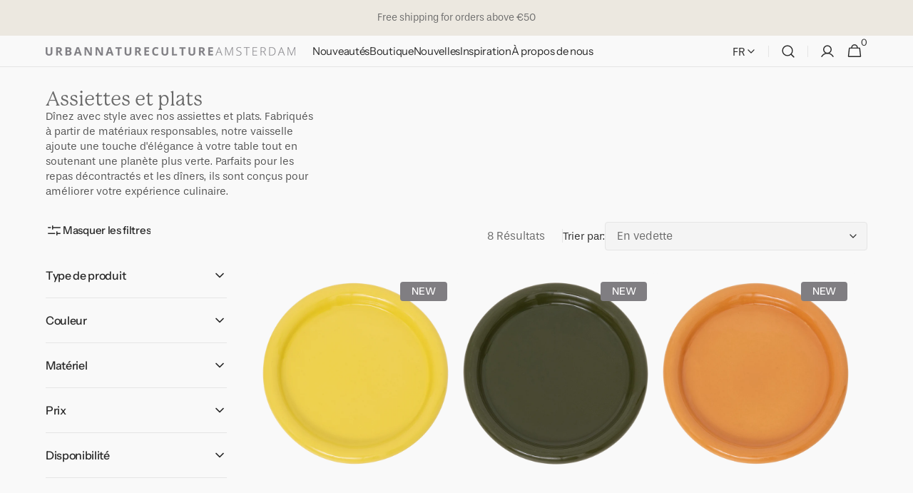

--- FILE ---
content_type: text/html; charset=utf-8
request_url: https://urbannatureculture.com/fr-be/collections/plates-dishes1
body_size: 105292
content:
<!doctype html>
<html class="no-js" lang="fr" data-scheme="light">
  <head>
    <script src="//urbannatureculture.com/cdn/shop/files/pandectes-rules.js?v=14161045055088159597"></script>
    <meta charset="utf-8">
    <meta http-equiv="X-UA-Compatible" content="IE=edge">
    <meta name="viewport" content="width=device-width,initial-scale=1">
    <meta name="theme-color" content="">
    <link rel="canonical" href="https://urbannatureculture.com/fr-be/collections/plates-dishes1">
    <link rel="stylesheet" href="https://use.typekit.net/qia4dbf.css"> 
    <link rel="preconnect" href="https://cdn.shopify.com" crossorigin><link rel="icon" type="image/png" href="//urbannatureculture.com/cdn/shop/files/favicon2.png?crop=center&height=32&v=1697014721&width=32"><link rel="preconnect" href="https://fonts.shopifycdn.com" crossorigin><title>
      Assiettes et plats
 &ndash; Urban Nature Culture</title>

    
      <meta
        name="description"
        content="Dînez avec style avec nos assiettes et plats. Fabriqués à partir de matériaux responsables, notre vaisselle ajoute une touche d&#39;élégance à votre table tout en soutenant une planète plus verte. Parfaits pour les repas décontractés et les dîners, ils sont conçus pour améliorer votre expérience culinaire."
      >
    

    

<meta property="og:site_name" content="Urban Nature Culture">
<meta property="og:url" content="https://urbannatureculture.com/fr-be/collections/plates-dishes1">
<meta property="og:title" content="Assiettes et plats">
<meta property="og:type" content="product.group">
<meta property="og:description" content="Dînez avec style avec nos assiettes et plats. Fabriqués à partir de matériaux responsables, notre vaisselle ajoute une touche d&#39;élégance à votre table tout en soutenant une planète plus verte. Parfaits pour les repas décontractés et les dîners, ils sont conçus pour améliorer votre expérience culinaire."><meta property="og:image" content="http://urbannatureculture.com/cdn/shop/collections/grijs_3891a22d-0719-4b21-b45e-d2870d9448cb.png?v=1756911951">
  <meta property="og:image:secure_url" content="https://urbannatureculture.com/cdn/shop/collections/grijs_3891a22d-0719-4b21-b45e-d2870d9448cb.png?v=1756911951">
  <meta property="og:image:width" content="2560">
  <meta property="og:image:height" content="500"><meta name="twitter:card" content="summary_large_image">
<meta name="twitter:title" content="Assiettes et plats">
<meta name="twitter:description" content="Dînez avec style avec nos assiettes et plats. Fabriqués à partir de matériaux responsables, notre vaisselle ajoute une touche d&#39;élégance à votre table tout en soutenant une planète plus verte. Parfaits pour les repas décontractés et les dîners, ils sont conçus pour améliorer votre expérience culinaire.">


    <script src="//urbannatureculture.com/cdn/shop/t/95/assets/constants.js?v=57430444635880596041757328668" defer="defer"></script>
    <script src="//urbannatureculture.com/cdn/shop/t/95/assets/pubsub.js?v=2921868252632587581757328668" defer="defer"></script>
    <script src="//urbannatureculture.com/cdn/shop/t/95/assets/global.js?v=70879211398213650541757328668" defer="defer"></script><script src="//urbannatureculture.com/cdn/shop/t/95/assets/quick-add.js?v=124105903141539106211757328668" defer="defer"></script>
      <script src="//urbannatureculture.com/cdn/shop/t/95/assets/product-form.js?v=77302728686963033811757328668" defer="defer"></script>
    

    <script>window.performance && window.performance.mark && window.performance.mark('shopify.content_for_header.start');</script><meta name="google-site-verification" content="25bdrfvysHZgvt-Fxnxz8arKcIyTW3v_7a9546CK5Sw">
<meta id="shopify-digital-wallet" name="shopify-digital-wallet" content="/16019907/digital_wallets/dialog">
<meta name="shopify-checkout-api-token" content="ee64483200c0e1b55f300135e76bdad0">
<meta id="in-context-paypal-metadata" data-shop-id="16019907" data-venmo-supported="false" data-environment="production" data-locale="fr_FR" data-paypal-v4="true" data-currency="EUR">
<link rel="alternate" type="application/atom+xml" title="Feed" href="/fr-be/collections/plates-dishes1.atom" />
<link rel="alternate" hreflang="x-default" href="https://urbannatureculture.com/collections/plates-dishes1">
<link rel="alternate" hreflang="en" href="https://urbannatureculture.com/collections/plates-dishes1">
<link rel="alternate" hreflang="nl" href="https://urbannatureculture.com/nl/collections/borden-schotels">
<link rel="alternate" hreflang="en-AT" href="https://urbannatureculture.com/en-at/collections/plates-dishes1">
<link rel="alternate" hreflang="de-AT" href="https://urbannatureculture.com/de-at/collections/teller-geschirr">
<link rel="alternate" hreflang="en-FR" href="https://urbannatureculture.com/en-fr/collections/plates-dishes1">
<link rel="alternate" hreflang="fr-FR" href="https://urbannatureculture.com/fr-fr/collections/plates-dishes1">
<link rel="alternate" hreflang="de-DE" href="https://urbannatureculture.com/de-de/collections/teller-geschirr">
<link rel="alternate" hreflang="en-DE" href="https://urbannatureculture.com/en-de/collections/plates-dishes1">
<link rel="alternate" hreflang="en-BE" href="https://urbannatureculture.com/en-be/collections/plates-dishes1">
<link rel="alternate" hreflang="fr-BE" href="https://urbannatureculture.com/fr-be/collections/plates-dishes1">
<link rel="alternate" hreflang="nl-BE" href="https://urbannatureculture.com/nl-be/collections/borden-schotels">
<link rel="alternate" type="application/json+oembed" href="https://urbannatureculture.com/fr-be/collections/plates-dishes1.oembed">
<script async="async" src="/checkouts/internal/preloads.js?locale=fr-BE"></script>
<link rel="preconnect" href="https://shop.app" crossorigin="anonymous">
<script async="async" src="https://shop.app/checkouts/internal/preloads.js?locale=fr-BE&shop_id=16019907" crossorigin="anonymous"></script>
<script id="apple-pay-shop-capabilities" type="application/json">{"shopId":16019907,"countryCode":"NL","currencyCode":"EUR","merchantCapabilities":["supports3DS"],"merchantId":"gid:\/\/shopify\/Shop\/16019907","merchantName":"Urban Nature Culture","requiredBillingContactFields":["postalAddress","email"],"requiredShippingContactFields":["postalAddress","email"],"shippingType":"shipping","supportedNetworks":["visa","maestro","masterCard","amex"],"total":{"type":"pending","label":"Urban Nature Culture","amount":"1.00"},"shopifyPaymentsEnabled":true,"supportsSubscriptions":true}</script>
<script id="shopify-features" type="application/json">{"accessToken":"ee64483200c0e1b55f300135e76bdad0","betas":["rich-media-storefront-analytics"],"domain":"urbannatureculture.com","predictiveSearch":true,"shopId":16019907,"locale":"fr"}</script>
<script>var Shopify = Shopify || {};
Shopify.shop = "urban-nature-culture.myshopify.com";
Shopify.locale = "fr";
Shopify.currency = {"active":"EUR","rate":"1.0"};
Shopify.country = "BE";
Shopify.theme = {"name":"Minimalista sept 2025","id":186805354839,"schema_name":"Minimalista","schema_version":"1.4.3","theme_store_id":2316,"role":"main"};
Shopify.theme.handle = "null";
Shopify.theme.style = {"id":null,"handle":null};
Shopify.cdnHost = "urbannatureculture.com/cdn";
Shopify.routes = Shopify.routes || {};
Shopify.routes.root = "/fr-be/";</script>
<script type="module">!function(o){(o.Shopify=o.Shopify||{}).modules=!0}(window);</script>
<script>!function(o){function n(){var o=[];function n(){o.push(Array.prototype.slice.apply(arguments))}return n.q=o,n}var t=o.Shopify=o.Shopify||{};t.loadFeatures=n(),t.autoloadFeatures=n()}(window);</script>
<script>
  window.ShopifyPay = window.ShopifyPay || {};
  window.ShopifyPay.apiHost = "shop.app\/pay";
  window.ShopifyPay.redirectState = null;
</script>
<script id="shop-js-analytics" type="application/json">{"pageType":"collection"}</script>
<script defer="defer" async type="module" src="//urbannatureculture.com/cdn/shopifycloud/shop-js/modules/v2/client.init-shop-cart-sync_CfnabTz1.fr.esm.js"></script>
<script defer="defer" async type="module" src="//urbannatureculture.com/cdn/shopifycloud/shop-js/modules/v2/chunk.common_1HJ87NEU.esm.js"></script>
<script defer="defer" async type="module" src="//urbannatureculture.com/cdn/shopifycloud/shop-js/modules/v2/chunk.modal_BHK_cQfO.esm.js"></script>
<script type="module">
  await import("//urbannatureculture.com/cdn/shopifycloud/shop-js/modules/v2/client.init-shop-cart-sync_CfnabTz1.fr.esm.js");
await import("//urbannatureculture.com/cdn/shopifycloud/shop-js/modules/v2/chunk.common_1HJ87NEU.esm.js");
await import("//urbannatureculture.com/cdn/shopifycloud/shop-js/modules/v2/chunk.modal_BHK_cQfO.esm.js");

  window.Shopify.SignInWithShop?.initShopCartSync?.({"fedCMEnabled":true,"windoidEnabled":true});

</script>
<script>
  window.Shopify = window.Shopify || {};
  if (!window.Shopify.featureAssets) window.Shopify.featureAssets = {};
  window.Shopify.featureAssets['shop-js'] = {"shop-cart-sync":["modules/v2/client.shop-cart-sync_CJ9J03TB.fr.esm.js","modules/v2/chunk.common_1HJ87NEU.esm.js","modules/v2/chunk.modal_BHK_cQfO.esm.js"],"init-fed-cm":["modules/v2/client.init-fed-cm_DrLuZvAY.fr.esm.js","modules/v2/chunk.common_1HJ87NEU.esm.js","modules/v2/chunk.modal_BHK_cQfO.esm.js"],"shop-toast-manager":["modules/v2/client.shop-toast-manager_Bou6hV8m.fr.esm.js","modules/v2/chunk.common_1HJ87NEU.esm.js","modules/v2/chunk.modal_BHK_cQfO.esm.js"],"init-shop-cart-sync":["modules/v2/client.init-shop-cart-sync_CfnabTz1.fr.esm.js","modules/v2/chunk.common_1HJ87NEU.esm.js","modules/v2/chunk.modal_BHK_cQfO.esm.js"],"shop-button":["modules/v2/client.shop-button_B0rdi3gj.fr.esm.js","modules/v2/chunk.common_1HJ87NEU.esm.js","modules/v2/chunk.modal_BHK_cQfO.esm.js"],"init-windoid":["modules/v2/client.init-windoid_DoIbpnLP.fr.esm.js","modules/v2/chunk.common_1HJ87NEU.esm.js","modules/v2/chunk.modal_BHK_cQfO.esm.js"],"shop-cash-offers":["modules/v2/client.shop-cash-offers_PjPz4eBO.fr.esm.js","modules/v2/chunk.common_1HJ87NEU.esm.js","modules/v2/chunk.modal_BHK_cQfO.esm.js"],"pay-button":["modules/v2/client.pay-button_BNubdV5Y.fr.esm.js","modules/v2/chunk.common_1HJ87NEU.esm.js","modules/v2/chunk.modal_BHK_cQfO.esm.js"],"init-customer-accounts":["modules/v2/client.init-customer-accounts_DjJKqY88.fr.esm.js","modules/v2/client.shop-login-button_CU7S3YVC.fr.esm.js","modules/v2/chunk.common_1HJ87NEU.esm.js","modules/v2/chunk.modal_BHK_cQfO.esm.js"],"avatar":["modules/v2/client.avatar_BTnouDA3.fr.esm.js"],"checkout-modal":["modules/v2/client.checkout-modal_DHIFh2jD.fr.esm.js","modules/v2/chunk.common_1HJ87NEU.esm.js","modules/v2/chunk.modal_BHK_cQfO.esm.js"],"init-shop-for-new-customer-accounts":["modules/v2/client.init-shop-for-new-customer-accounts_CChb7f5q.fr.esm.js","modules/v2/client.shop-login-button_CU7S3YVC.fr.esm.js","modules/v2/chunk.common_1HJ87NEU.esm.js","modules/v2/chunk.modal_BHK_cQfO.esm.js"],"init-customer-accounts-sign-up":["modules/v2/client.init-customer-accounts-sign-up_B2jRZs6O.fr.esm.js","modules/v2/client.shop-login-button_CU7S3YVC.fr.esm.js","modules/v2/chunk.common_1HJ87NEU.esm.js","modules/v2/chunk.modal_BHK_cQfO.esm.js"],"init-shop-email-lookup-coordinator":["modules/v2/client.init-shop-email-lookup-coordinator_DuS0AyCe.fr.esm.js","modules/v2/chunk.common_1HJ87NEU.esm.js","modules/v2/chunk.modal_BHK_cQfO.esm.js"],"shop-follow-button":["modules/v2/client.shop-follow-button_CCmvXPjD.fr.esm.js","modules/v2/chunk.common_1HJ87NEU.esm.js","modules/v2/chunk.modal_BHK_cQfO.esm.js"],"shop-login-button":["modules/v2/client.shop-login-button_CU7S3YVC.fr.esm.js","modules/v2/chunk.common_1HJ87NEU.esm.js","modules/v2/chunk.modal_BHK_cQfO.esm.js"],"shop-login":["modules/v2/client.shop-login_Dp4teCL2.fr.esm.js","modules/v2/chunk.common_1HJ87NEU.esm.js","modules/v2/chunk.modal_BHK_cQfO.esm.js"],"lead-capture":["modules/v2/client.lead-capture_dUd1iojI.fr.esm.js","modules/v2/chunk.common_1HJ87NEU.esm.js","modules/v2/chunk.modal_BHK_cQfO.esm.js"],"payment-terms":["modules/v2/client.payment-terms_Cl0kKGvx.fr.esm.js","modules/v2/chunk.common_1HJ87NEU.esm.js","modules/v2/chunk.modal_BHK_cQfO.esm.js"]};
</script>
<script>(function() {
  var isLoaded = false;
  function asyncLoad() {
    if (isLoaded) return;
    isLoaded = true;
    var urls = ["https:\/\/cdn.nfcube.com\/instafeed-5c09e822e03003e2e799405b9d6d23b2.js?shop=urban-nature-culture.myshopify.com"];
    for (var i = 0; i < urls.length; i++) {
      var s = document.createElement('script');
      s.type = 'text/javascript';
      s.async = true;
      s.src = urls[i];
      var x = document.getElementsByTagName('script')[0];
      x.parentNode.insertBefore(s, x);
    }
  };
  if(window.attachEvent) {
    window.attachEvent('onload', asyncLoad);
  } else {
    window.addEventListener('load', asyncLoad, false);
  }
})();</script>
<script id="__st">var __st={"a":16019907,"offset":3600,"reqid":"91420b30-4818-4683-92d4-f0f9a5ace855-1769701651","pageurl":"urbannatureculture.com\/fr-be\/collections\/plates-dishes1","u":"1cd2f06a2771","p":"collection","rtyp":"collection","rid":621089915223};</script>
<script>window.ShopifyPaypalV4VisibilityTracking = true;</script>
<script id="captcha-bootstrap">!function(){'use strict';const t='contact',e='account',n='new_comment',o=[[t,t],['blogs',n],['comments',n],[t,'customer']],c=[[e,'customer_login'],[e,'guest_login'],[e,'recover_customer_password'],[e,'create_customer']],r=t=>t.map((([t,e])=>`form[action*='/${t}']:not([data-nocaptcha='true']) input[name='form_type'][value='${e}']`)).join(','),a=t=>()=>t?[...document.querySelectorAll(t)].map((t=>t.form)):[];function s(){const t=[...o],e=r(t);return a(e)}const i='password',u='form_key',d=['recaptcha-v3-token','g-recaptcha-response','h-captcha-response',i],f=()=>{try{return window.sessionStorage}catch{return}},m='__shopify_v',_=t=>t.elements[u];function p(t,e,n=!1){try{const o=window.sessionStorage,c=JSON.parse(o.getItem(e)),{data:r}=function(t){const{data:e,action:n}=t;return t[m]||n?{data:e,action:n}:{data:t,action:n}}(c);for(const[e,n]of Object.entries(r))t.elements[e]&&(t.elements[e].value=n);n&&o.removeItem(e)}catch(o){console.error('form repopulation failed',{error:o})}}const l='form_type',E='cptcha';function T(t){t.dataset[E]=!0}const w=window,h=w.document,L='Shopify',v='ce_forms',y='captcha';let A=!1;((t,e)=>{const n=(g='f06e6c50-85a8-45c8-87d0-21a2b65856fe',I='https://cdn.shopify.com/shopifycloud/storefront-forms-hcaptcha/ce_storefront_forms_captcha_hcaptcha.v1.5.2.iife.js',D={infoText:'Protégé par hCaptcha',privacyText:'Confidentialité',termsText:'Conditions'},(t,e,n)=>{const o=w[L][v],c=o.bindForm;if(c)return c(t,g,e,D).then(n);var r;o.q.push([[t,g,e,D],n]),r=I,A||(h.body.append(Object.assign(h.createElement('script'),{id:'captcha-provider',async:!0,src:r})),A=!0)});var g,I,D;w[L]=w[L]||{},w[L][v]=w[L][v]||{},w[L][v].q=[],w[L][y]=w[L][y]||{},w[L][y].protect=function(t,e){n(t,void 0,e),T(t)},Object.freeze(w[L][y]),function(t,e,n,w,h,L){const[v,y,A,g]=function(t,e,n){const i=e?o:[],u=t?c:[],d=[...i,...u],f=r(d),m=r(i),_=r(d.filter((([t,e])=>n.includes(e))));return[a(f),a(m),a(_),s()]}(w,h,L),I=t=>{const e=t.target;return e instanceof HTMLFormElement?e:e&&e.form},D=t=>v().includes(t);t.addEventListener('submit',(t=>{const e=I(t);if(!e)return;const n=D(e)&&!e.dataset.hcaptchaBound&&!e.dataset.recaptchaBound,o=_(e),c=g().includes(e)&&(!o||!o.value);(n||c)&&t.preventDefault(),c&&!n&&(function(t){try{if(!f())return;!function(t){const e=f();if(!e)return;const n=_(t);if(!n)return;const o=n.value;o&&e.removeItem(o)}(t);const e=Array.from(Array(32),(()=>Math.random().toString(36)[2])).join('');!function(t,e){_(t)||t.append(Object.assign(document.createElement('input'),{type:'hidden',name:u})),t.elements[u].value=e}(t,e),function(t,e){const n=f();if(!n)return;const o=[...t.querySelectorAll(`input[type='${i}']`)].map((({name:t})=>t)),c=[...d,...o],r={};for(const[a,s]of new FormData(t).entries())c.includes(a)||(r[a]=s);n.setItem(e,JSON.stringify({[m]:1,action:t.action,data:r}))}(t,e)}catch(e){console.error('failed to persist form',e)}}(e),e.submit())}));const S=(t,e)=>{t&&!t.dataset[E]&&(n(t,e.some((e=>e===t))),T(t))};for(const o of['focusin','change'])t.addEventListener(o,(t=>{const e=I(t);D(e)&&S(e,y())}));const B=e.get('form_key'),M=e.get(l),P=B&&M;t.addEventListener('DOMContentLoaded',(()=>{const t=y();if(P)for(const e of t)e.elements[l].value===M&&p(e,B);[...new Set([...A(),...v().filter((t=>'true'===t.dataset.shopifyCaptcha))])].forEach((e=>S(e,t)))}))}(h,new URLSearchParams(w.location.search),n,t,e,['guest_login'])})(!0,!0)}();</script>
<script integrity="sha256-4kQ18oKyAcykRKYeNunJcIwy7WH5gtpwJnB7kiuLZ1E=" data-source-attribution="shopify.loadfeatures" defer="defer" src="//urbannatureculture.com/cdn/shopifycloud/storefront/assets/storefront/load_feature-a0a9edcb.js" crossorigin="anonymous"></script>
<script crossorigin="anonymous" defer="defer" src="//urbannatureculture.com/cdn/shopifycloud/storefront/assets/shopify_pay/storefront-65b4c6d7.js?v=20250812"></script>
<script data-source-attribution="shopify.dynamic_checkout.dynamic.init">var Shopify=Shopify||{};Shopify.PaymentButton=Shopify.PaymentButton||{isStorefrontPortableWallets:!0,init:function(){window.Shopify.PaymentButton.init=function(){};var t=document.createElement("script");t.src="https://urbannatureculture.com/cdn/shopifycloud/portable-wallets/latest/portable-wallets.fr.js",t.type="module",document.head.appendChild(t)}};
</script>
<script data-source-attribution="shopify.dynamic_checkout.buyer_consent">
  function portableWalletsHideBuyerConsent(e){var t=document.getElementById("shopify-buyer-consent"),n=document.getElementById("shopify-subscription-policy-button");t&&n&&(t.classList.add("hidden"),t.setAttribute("aria-hidden","true"),n.removeEventListener("click",e))}function portableWalletsShowBuyerConsent(e){var t=document.getElementById("shopify-buyer-consent"),n=document.getElementById("shopify-subscription-policy-button");t&&n&&(t.classList.remove("hidden"),t.removeAttribute("aria-hidden"),n.addEventListener("click",e))}window.Shopify?.PaymentButton&&(window.Shopify.PaymentButton.hideBuyerConsent=portableWalletsHideBuyerConsent,window.Shopify.PaymentButton.showBuyerConsent=portableWalletsShowBuyerConsent);
</script>
<script data-source-attribution="shopify.dynamic_checkout.cart.bootstrap">document.addEventListener("DOMContentLoaded",(function(){function t(){return document.querySelector("shopify-accelerated-checkout-cart, shopify-accelerated-checkout")}if(t())Shopify.PaymentButton.init();else{new MutationObserver((function(e,n){t()&&(Shopify.PaymentButton.init(),n.disconnect())})).observe(document.body,{childList:!0,subtree:!0})}}));
</script>
<link id="shopify-accelerated-checkout-styles" rel="stylesheet" media="screen" href="https://urbannatureculture.com/cdn/shopifycloud/portable-wallets/latest/accelerated-checkout-backwards-compat.css" crossorigin="anonymous">
<style id="shopify-accelerated-checkout-cart">
        #shopify-buyer-consent {
  margin-top: 1em;
  display: inline-block;
  width: 100%;
}

#shopify-buyer-consent.hidden {
  display: none;
}

#shopify-subscription-policy-button {
  background: none;
  border: none;
  padding: 0;
  text-decoration: underline;
  font-size: inherit;
  cursor: pointer;
}

#shopify-subscription-policy-button::before {
  box-shadow: none;
}

      </style>
<script id="sections-script" data-sections="header,footer" defer="defer" src="//urbannatureculture.com/cdn/shop/t/95/compiled_assets/scripts.js?v=18340"></script>
<script>window.performance && window.performance.mark && window.performance.mark('shopify.content_for_header.end');</script>

        <!-- Clarity Tracking Code for https://urbannatureculture.com/ -->
    <script type="text/javascript">
    (function(c,l,a,r,i,t,y){
        c[a]=c[a]||function(){(c[a].q=c[a].q||[]).push(arguments)};
        t=l.createElement(r);t.async=1;t.src="https://www.clarity.ms/tag/"+i;
        y=l.getElementsByTagName(r)[0];y.parentNode.insertBefore(t,y);
    })(window, document, "clarity", "script", "o9sssqvt46");
</script>

    <style data-shopify>
          @font-face {
  font-family: "Instrument Sans";
  font-weight: 400;
  font-style: normal;
  font-display: swap;
  src: url("//urbannatureculture.com/cdn/fonts/instrument_sans/instrumentsans_n4.db86542ae5e1596dbdb28c279ae6c2086c4c5bfa.woff2") format("woff2"),
       url("//urbannatureculture.com/cdn/fonts/instrument_sans/instrumentsans_n4.510f1b081e58d08c30978f465518799851ef6d8b.woff") format("woff");
}

          @font-face {
  font-family: Petrona;
  font-weight: 400;
  font-style: normal;
  font-display: swap;
  src: url("//urbannatureculture.com/cdn/fonts/petrona/petrona_n4.ba8a3238dead492e2024dc34ddb3d60af325e68d.woff2") format("woff2"),
       url("//urbannatureculture.com/cdn/fonts/petrona/petrona_n4.0d9e908ac91871503cab7812e04f186692860498.woff") format("woff");
}

          @font-face {
  font-family: "Instrument Sans";
  font-weight: 400;
  font-style: normal;
  font-display: swap;
  src: url("//urbannatureculture.com/cdn/fonts/instrument_sans/instrumentsans_n4.db86542ae5e1596dbdb28c279ae6c2086c4c5bfa.woff2") format("woff2"),
       url("//urbannatureculture.com/cdn/fonts/instrument_sans/instrumentsans_n4.510f1b081e58d08c30978f465518799851ef6d8b.woff") format("woff");
}

          @font-face {
  font-family: "Instrument Sans";
  font-weight: 500;
  font-style: normal;
  font-display: swap;
  src: url("//urbannatureculture.com/cdn/fonts/instrument_sans/instrumentsans_n5.1ce463e1cc056566f977610764d93d4704464858.woff2") format("woff2"),
       url("//urbannatureculture.com/cdn/fonts/instrument_sans/instrumentsans_n5.9079eb7bba230c9d8d8d3a7d101aa9d9f40b6d14.woff") format("woff");
}

          @font-face {
  font-family: Petrona;
  font-weight: 400;
  font-style: normal;
  font-display: swap;
  src: url("//urbannatureculture.com/cdn/fonts/petrona/petrona_n4.ba8a3238dead492e2024dc34ddb3d60af325e68d.woff2") format("woff2"),
       url("//urbannatureculture.com/cdn/fonts/petrona/petrona_n4.0d9e908ac91871503cab7812e04f186692860498.woff") format("woff");
}

          @font-face {
  font-family: "Instrument Sans";
  font-weight: 400;
  font-style: normal;
  font-display: swap;
  src: url("//urbannatureculture.com/cdn/fonts/instrument_sans/instrumentsans_n4.db86542ae5e1596dbdb28c279ae6c2086c4c5bfa.woff2") format("woff2"),
       url("//urbannatureculture.com/cdn/fonts/instrument_sans/instrumentsans_n4.510f1b081e58d08c30978f465518799851ef6d8b.woff") format("woff");
}

          @font-face {
  font-family: "Instrument Sans";
  font-weight: 400;
  font-style: normal;
  font-display: swap;
  src: url("//urbannatureculture.com/cdn/fonts/instrument_sans/instrumentsans_n4.db86542ae5e1596dbdb28c279ae6c2086c4c5bfa.woff2") format("woff2"),
       url("//urbannatureculture.com/cdn/fonts/instrument_sans/instrumentsans_n4.510f1b081e58d08c30978f465518799851ef6d8b.woff") format("woff");
}

          @font-face {
  font-family: "Instrument Sans";
  font-weight: 400;
  font-style: normal;
  font-display: swap;
  src: url("//urbannatureculture.com/cdn/fonts/instrument_sans/instrumentsans_n4.db86542ae5e1596dbdb28c279ae6c2086c4c5bfa.woff2") format("woff2"),
       url("//urbannatureculture.com/cdn/fonts/instrument_sans/instrumentsans_n4.510f1b081e58d08c30978f465518799851ef6d8b.woff") format("woff");
}

          @font-face {
  font-family: "Instrument Sans";
  font-weight: 500;
  font-style: normal;
  font-display: swap;
  src: url("//urbannatureculture.com/cdn/fonts/instrument_sans/instrumentsans_n5.1ce463e1cc056566f977610764d93d4704464858.woff2") format("woff2"),
       url("//urbannatureculture.com/cdn/fonts/instrument_sans/instrumentsans_n5.9079eb7bba230c9d8d8d3a7d101aa9d9f40b6d14.woff") format("woff");
}

          @font-face {
  font-family: "Instrument Sans";
  font-weight: 400;
  font-style: normal;
  font-display: swap;
  src: url("//urbannatureculture.com/cdn/fonts/instrument_sans/instrumentsans_n4.db86542ae5e1596dbdb28c279ae6c2086c4c5bfa.woff2") format("woff2"),
       url("//urbannatureculture.com/cdn/fonts/instrument_sans/instrumentsans_n4.510f1b081e58d08c30978f465518799851ef6d8b.woff") format("woff");
}

          
          @font-face {
  font-family: "Instrument Sans";
  font-weight: 400;
  font-style: normal;
  font-display: swap;
  src: url("//urbannatureculture.com/cdn/fonts/instrument_sans/instrumentsans_n4.db86542ae5e1596dbdb28c279ae6c2086c4c5bfa.woff2") format("woff2"),
       url("//urbannatureculture.com/cdn/fonts/instrument_sans/instrumentsans_n4.510f1b081e58d08c30978f465518799851ef6d8b.woff") format("woff");
}

          @font-face {
  font-family: "Instrument Sans";
  font-weight: 500;
  font-style: normal;
  font-display: swap;
  src: url("//urbannatureculture.com/cdn/fonts/instrument_sans/instrumentsans_n5.1ce463e1cc056566f977610764d93d4704464858.woff2") format("woff2"),
       url("//urbannatureculture.com/cdn/fonts/instrument_sans/instrumentsans_n5.9079eb7bba230c9d8d8d3a7d101aa9d9f40b6d14.woff") format("woff");
}

          @font-face {
  font-family: "Instrument Sans";
  font-weight: 700;
  font-style: normal;
  font-display: swap;
  src: url("//urbannatureculture.com/cdn/fonts/instrument_sans/instrumentsans_n7.e4ad9032e203f9a0977786c356573ced65a7419a.woff2") format("woff2"),
       url("//urbannatureculture.com/cdn/fonts/instrument_sans/instrumentsans_n7.b9e40f166fb7639074ba34738101a9d2990bb41a.woff") format("woff");
}

          @font-face {
  font-family: "Instrument Sans";
  font-weight: 400;
  font-style: italic;
  font-display: swap;
  src: url("//urbannatureculture.com/cdn/fonts/instrument_sans/instrumentsans_i4.028d3c3cd8d085648c808ceb20cd2fd1eb3560e5.woff2") format("woff2"),
       url("//urbannatureculture.com/cdn/fonts/instrument_sans/instrumentsans_i4.7e90d82df8dee29a99237cd19cc529d2206706a2.woff") format("woff");
}

          @font-face {
  font-family: Petrona;
  font-weight: 400;
  font-style: italic;
  font-display: swap;
  src: url("//urbannatureculture.com/cdn/fonts/petrona/petrona_i4.6cfb1298dc02699a53f310217eaa87aac82dbfa3.woff2") format("woff2"),
       url("//urbannatureculture.com/cdn/fonts/petrona/petrona_i4.723ae85ef182a3e856c3bc4a2e95d97ed9131e13.woff") format("woff");
}

          @font-face {
  font-family: "Instrument Sans";
  font-weight: 700;
  font-style: italic;
  font-display: swap;
  src: url("//urbannatureculture.com/cdn/fonts/instrument_sans/instrumentsans_i7.d6063bb5d8f9cbf96eace9e8801697c54f363c6a.woff2") format("woff2"),
       url("//urbannatureculture.com/cdn/fonts/instrument_sans/instrumentsans_i7.ce33afe63f8198a3ac4261b826b560103542cd36.woff") format("woff");
}


          
        :root,
          	[data-scheme=light] .color-background-1 {
          		--color-background: 249,249,249;
              --color-background-secondary: 255,255,255;
          		
          			--gradient-background: #f9f9f9;
          		
          		--color-foreground: 40, 40, 40;
          		--color-foreground-secondary: 105, 105, 105;
          		--color-foreground-title: 105, 105, 105;

          		--color-button-text: 249, 249, 249;
          		--color-button-text-hover: 249, 249, 249;
          		--color-button: 40, 40, 40;
          		--color-button-hover: 249, 249, 249;

          		--color-button-secondary: 244, 244, 244;
          		--color-button-secondary-hover: 238, 238, 238;
          		--color-button-secondary-text: 40, 40, 40;
          		--color-button-secondary-text-hover: 249, 249, 249;

          		--color-button-tertiary-text: 40, 40, 40;
          		--color-button-tertiary-text-hover: 249, 249, 249;
          		--color-button-tertiary: 40, 40, 40;
          		--color-button-tertiary-hover: 249, 249, 249;

          		--color-overlay: 169, 169, 169;
          		--color-border-input: 229, 229, 229;
          		--color-border-input-hover: 229, 229, 229;
          		--color-background-input: 244, 244, 244;
          		--color-background-input-hover: 0, 0, 0;
          		--color-border: 229, 229, 229;
          	}
          	@media (prefers-color-scheme: light) {
        	:root,
          		[data-scheme=auto] .color-background-1 {
          			--color-background: 249,249,249;
                --color-background-secondaryu: 255,255,255;
          			
          				--gradient-background: #f9f9f9;
          			
          			--color-foreground: 40, 40, 40;
          			--color-foreground-secondary: 105, 105, 105;
          			--color-foreground-title: 105, 105, 105;

          			--color-button-text: 249, 249, 249;
          			--color-button-text-hover: 249, 249, 249;
          			--color-button: 40, 40, 40;
          			--color-button-hover: 249, 249, 249;

          			--color-button-secondary: 244, 244, 244;
          			--color-button-secondary-hover: 238, 238, 238;
          			--color-button-secondary-text: 40, 40, 40;
          			--color-button-secondary-text-hover: 249, 249, 249;

          			--color-button-tertiary-text: 40, 40, 40;
          			--color-button-tertiary-text-hover: 249, 249, 249;
          			--color-button-tertiary: 40, 40, 40;
          			--color-button-tertiary-hover: 249, 249, 249;

          			--color-overlay: 169, 169, 169;
          			--color-border-input: 229, 229, 229;
          			--color-border-input-hover: 229, 229, 229;
          			--color-background-input: 244, 244, 244;
          			--color-background-input-hover: 0, 0, 0;
          			--color-border: 229, 229, 229;
          		}
          	}
          
        
          	[data-scheme=light] .color-background-2 {
          		--color-background: 244,244,244;
              --color-background-secondary: 249,249,249;
          		
          			--gradient-background: #f4f4f4;
          		
          		--color-foreground: 40, 40, 40;
          		--color-foreground-secondary: 105, 105, 105;
          		--color-foreground-title: 40, 40, 40;

          		--color-button-text: 249, 249, 249;
          		--color-button-text-hover: 249, 249, 249;
          		--color-button: 40, 40, 40;
          		--color-button-hover: 53, 53, 53;

          		--color-button-secondary: 249, 249, 249;
          		--color-button-secondary-hover: 238, 238, 238;
          		--color-button-secondary-text: 40, 40, 40;
          		--color-button-secondary-text-hover: 40, 40, 40;

          		--color-button-tertiary-text: 40, 40, 40;
          		--color-button-tertiary-text-hover: 249, 249, 249;
          		--color-button-tertiary: 40, 40, 40;
          		--color-button-tertiary-hover: 40, 40, 40;

          		--color-overlay: 0, 0, 0;
          		--color-border-input: 229, 229, 229;
          		--color-border-input-hover: 229, 229, 229;
          		--color-background-input: 244, 244, 244;
          		--color-background-input-hover: 229, 229, 229;
          		--color-border: 229, 229, 229;
          	}
          	@media (prefers-color-scheme: light) {
        	
          		[data-scheme=auto] .color-background-2 {
          			--color-background: 244,244,244;
                --color-background-secondaryu: 249,249,249;
          			
          				--gradient-background: #f4f4f4;
          			
          			--color-foreground: 40, 40, 40;
          			--color-foreground-secondary: 105, 105, 105;
          			--color-foreground-title: 40, 40, 40;

          			--color-button-text: 249, 249, 249;
          			--color-button-text-hover: 249, 249, 249;
          			--color-button: 40, 40, 40;
          			--color-button-hover: 53, 53, 53;

          			--color-button-secondary: 249, 249, 249;
          			--color-button-secondary-hover: 238, 238, 238;
          			--color-button-secondary-text: 40, 40, 40;
          			--color-button-secondary-text-hover: 40, 40, 40;

          			--color-button-tertiary-text: 40, 40, 40;
          			--color-button-tertiary-text-hover: 249, 249, 249;
          			--color-button-tertiary: 40, 40, 40;
          			--color-button-tertiary-hover: 40, 40, 40;

          			--color-overlay: 0, 0, 0;
          			--color-border-input: 229, 229, 229;
          			--color-border-input-hover: 229, 229, 229;
          			--color-background-input: 244, 244, 244;
          			--color-background-input-hover: 229, 229, 229;
          			--color-border: 229, 229, 229;
          		}
          	}
          
        
          	[data-scheme=light] .color-background-3 {
          		--color-background: 40,40,40;
              --color-background-secondary: 249,249,249;
          		
          			--gradient-background: #282828;
          		
          		--color-foreground: 249, 249, 249;
          		--color-foreground-secondary: 255, 255, 255;
          		--color-foreground-title: 249, 249, 249;

          		--color-button-text: 249, 249, 249;
          		--color-button-text-hover: 249, 249, 249;
          		--color-button: 40, 40, 40;
          		--color-button-hover: 53, 53, 53;

          		--color-button-secondary: 249, 249, 249;
          		--color-button-secondary-hover: 238, 238, 238;
          		--color-button-secondary-text: 40, 40, 40;
          		--color-button-secondary-text-hover: 40, 40, 40;

          		--color-button-tertiary-text: 40, 40, 40;
          		--color-button-tertiary-text-hover: 249, 249, 249;
          		--color-button-tertiary: 40, 40, 40;
          		--color-button-tertiary-hover: 40, 40, 40;

          		--color-overlay: 105, 105, 105;
          		--color-border-input: 62, 62, 62;
          		--color-border-input-hover: 62, 62, 62;
          		--color-background-input: 53, 53, 53;
          		--color-background-input-hover: 255, 255, 255;
          		--color-border: 62, 62, 62;
          	}
          	@media (prefers-color-scheme: light) {
        	
          		[data-scheme=auto] .color-background-3 {
          			--color-background: 40,40,40;
                --color-background-secondaryu: 249,249,249;
          			
          				--gradient-background: #282828;
          			
          			--color-foreground: 249, 249, 249;
          			--color-foreground-secondary: 255, 255, 255;
          			--color-foreground-title: 249, 249, 249;

          			--color-button-text: 249, 249, 249;
          			--color-button-text-hover: 249, 249, 249;
          			--color-button: 40, 40, 40;
          			--color-button-hover: 53, 53, 53;

          			--color-button-secondary: 249, 249, 249;
          			--color-button-secondary-hover: 238, 238, 238;
          			--color-button-secondary-text: 40, 40, 40;
          			--color-button-secondary-text-hover: 40, 40, 40;

          			--color-button-tertiary-text: 40, 40, 40;
          			--color-button-tertiary-text-hover: 249, 249, 249;
          			--color-button-tertiary: 40, 40, 40;
          			--color-button-tertiary-hover: 40, 40, 40;

          			--color-overlay: 105, 105, 105;
          			--color-border-input: 62, 62, 62;
          			--color-border-input-hover: 62, 62, 62;
          			--color-background-input: 53, 53, 53;
          			--color-background-input-hover: 255, 255, 255;
          			--color-border: 62, 62, 62;
          		}
          	}
          
        
          	[data-scheme=light] .color-background-4 {
          		--color-background: 31,31,31;
              --color-background-secondary: 40,40,40;
          		
          			--gradient-background: #1f1f1f;
          		
          		--color-foreground: 249, 249, 249;
          		--color-foreground-secondary: 169, 169, 169;
          		--color-foreground-title: 249, 249, 249;

          		--color-button-text: 249, 249, 249;
          		--color-button-text-hover: 249, 249, 249;
          		--color-button: 40, 40, 40;
          		--color-button-hover: 53, 53, 53;

          		--color-button-secondary: 249, 249, 249;
          		--color-button-secondary-hover: 238, 238, 238;
          		--color-button-secondary-text: 40, 40, 40;
          		--color-button-secondary-text-hover: 40, 40, 40;

          		--color-button-tertiary-text: 40, 40, 40;
          		--color-button-tertiary-text-hover: 249, 249, 249;
          		--color-button-tertiary: 40, 40, 40;
          		--color-button-tertiary-hover: 40, 40, 40;

          		--color-overlay: 0, 0, 0;
          		--color-border-input: 62, 62, 62;
          		--color-border-input-hover: 62, 62, 62;
          		--color-background-input: 53, 53, 53;
          		--color-background-input-hover: 62, 62, 62;
          		--color-border: 62, 62, 62;
          	}
          	@media (prefers-color-scheme: light) {
        	
          		[data-scheme=auto] .color-background-4 {
          			--color-background: 31,31,31;
                --color-background-secondaryu: 40,40,40;
          			
          				--gradient-background: #1f1f1f;
          			
          			--color-foreground: 249, 249, 249;
          			--color-foreground-secondary: 169, 169, 169;
          			--color-foreground-title: 249, 249, 249;

          			--color-button-text: 249, 249, 249;
          			--color-button-text-hover: 249, 249, 249;
          			--color-button: 40, 40, 40;
          			--color-button-hover: 53, 53, 53;

          			--color-button-secondary: 249, 249, 249;
          			--color-button-secondary-hover: 238, 238, 238;
          			--color-button-secondary-text: 40, 40, 40;
          			--color-button-secondary-text-hover: 40, 40, 40;

          			--color-button-tertiary-text: 40, 40, 40;
          			--color-button-tertiary-text-hover: 249, 249, 249;
          			--color-button-tertiary: 40, 40, 40;
          			--color-button-tertiary-hover: 40, 40, 40;

          			--color-overlay: 0, 0, 0;
          			--color-border-input: 62, 62, 62;
          			--color-border-input-hover: 62, 62, 62;
          			--color-background-input: 53, 53, 53;
          			--color-background-input-hover: 62, 62, 62;
          			--color-border: 62, 62, 62;
          		}
          	}
          
        
          	[data-scheme=light] .color-scheme-7a00c318-ff78-4eb7-9d50-00a69e3f1805 {
          		--color-background: 236,232,224;
              --color-background-secondary: 249,249,249;
          		
          			--gradient-background: #ece8e0;
          		
          		--color-foreground: 105, 105, 105;
          		--color-foreground-secondary: 169, 169, 169;
          		--color-foreground-title: 249, 249, 249;

          		--color-button-text: 249, 249, 249;
          		--color-button-text-hover: 249, 249, 249;
          		--color-button: 249, 249, 249;
          		--color-button-hover: 53, 53, 53;

          		--color-button-secondary: 249, 249, 249;
          		--color-button-secondary-hover: 238, 238, 238;
          		--color-button-secondary-text: 128, 127, 131;
          		--color-button-secondary-text-hover: 40, 40, 40;

          		--color-button-tertiary-text: 169, 169, 169;
          		--color-button-tertiary-text-hover: 249, 249, 249;
          		--color-button-tertiary: 169, 169, 169;
          		--color-button-tertiary-hover: 40, 40, 40;

          		--color-overlay: 105, 105, 105;
          		--color-border-input: 169, 169, 169;
          		--color-border-input-hover: 169, 169, 169;
          		--color-background-input: 249, 249, 249;
          		--color-background-input-hover: 40, 40, 40;
          		--color-border: 62, 62, 62;
          	}
          	@media (prefers-color-scheme: light) {
        	
          		[data-scheme=auto] .color-scheme-7a00c318-ff78-4eb7-9d50-00a69e3f1805 {
          			--color-background: 236,232,224;
                --color-background-secondaryu: 249,249,249;
          			
          				--gradient-background: #ece8e0;
          			
          			--color-foreground: 105, 105, 105;
          			--color-foreground-secondary: 169, 169, 169;
          			--color-foreground-title: 249, 249, 249;

          			--color-button-text: 249, 249, 249;
          			--color-button-text-hover: 249, 249, 249;
          			--color-button: 249, 249, 249;
          			--color-button-hover: 53, 53, 53;

          			--color-button-secondary: 249, 249, 249;
          			--color-button-secondary-hover: 238, 238, 238;
          			--color-button-secondary-text: 128, 127, 131;
          			--color-button-secondary-text-hover: 40, 40, 40;

          			--color-button-tertiary-text: 169, 169, 169;
          			--color-button-tertiary-text-hover: 249, 249, 249;
          			--color-button-tertiary: 169, 169, 169;
          			--color-button-tertiary-hover: 40, 40, 40;

          			--color-overlay: 105, 105, 105;
          			--color-border-input: 169, 169, 169;
          			--color-border-input-hover: 169, 169, 169;
          			--color-background-input: 249, 249, 249;
          			--color-background-input-hover: 40, 40, 40;
          			--color-border: 62, 62, 62;
          		}
          	}
          
        
          	[data-scheme=light] .color-scheme-ff65f81c-e74f-412c-b160-6f680bfcf8c1 {
          		--color-background: 255,255,255;
              --color-background-secondary: 255,255,255;
          		
          			--gradient-background: #ffffff;
          		
          		--color-foreground: 105, 105, 105;
          		--color-foreground-secondary: 105, 105, 105;
          		--color-foreground-title: 99, 101, 105;

          		--color-button-text: 255, 255, 255;
          		--color-button-text-hover: 255, 255, 255;
          		--color-button: 255, 255, 255;
          		--color-button-hover: 255, 255, 255;

          		--color-button-secondary: 255, 255, 255;
          		--color-button-secondary-hover: 255, 255, 255;
          		--color-button-secondary-text: 255, 255, 255;
          		--color-button-secondary-text-hover: 255, 255, 255;

          		--color-button-tertiary-text: 255, 255, 255;
          		--color-button-tertiary-text-hover: 255, 255, 255;
          		--color-button-tertiary: 255, 255, 255;
          		--color-button-tertiary-hover: 255, 255, 255;

          		--color-overlay: 255, 255, 255;
          		--color-border-input: 255, 255, 255;
          		--color-border-input-hover: 255, 255, 255;
          		--color-background-input: 255, 255, 255;
          		--color-background-input-hover: 0, 0, 0;
          		--color-border: 255, 255, 255;
          	}
          	@media (prefers-color-scheme: light) {
        	
          		[data-scheme=auto] .color-scheme-ff65f81c-e74f-412c-b160-6f680bfcf8c1 {
          			--color-background: 255,255,255;
                --color-background-secondaryu: 255,255,255;
          			
          				--gradient-background: #ffffff;
          			
          			--color-foreground: 105, 105, 105;
          			--color-foreground-secondary: 105, 105, 105;
          			--color-foreground-title: 99, 101, 105;

          			--color-button-text: 255, 255, 255;
          			--color-button-text-hover: 255, 255, 255;
          			--color-button: 255, 255, 255;
          			--color-button-hover: 255, 255, 255;

          			--color-button-secondary: 255, 255, 255;
          			--color-button-secondary-hover: 255, 255, 255;
          			--color-button-secondary-text: 255, 255, 255;
          			--color-button-secondary-text-hover: 255, 255, 255;

          			--color-button-tertiary-text: 255, 255, 255;
          			--color-button-tertiary-text-hover: 255, 255, 255;
          			--color-button-tertiary: 255, 255, 255;
          			--color-button-tertiary-hover: 255, 255, 255;

          			--color-overlay: 255, 255, 255;
          			--color-border-input: 255, 255, 255;
          			--color-border-input-hover: 255, 255, 255;
          			--color-background-input: 255, 255, 255;
          			--color-background-input-hover: 0, 0, 0;
          			--color-border: 255, 255, 255;
          		}
          	}
          
        
          	[data-scheme=light] .color-scheme-64eebb8a-c2ef-44ad-9510-e5f5a7378704 {
          		--color-background: 128,126,130;
              --color-background-secondary: 255,255,255;
          		
          			--gradient-background: #807e82;
          		
          		--color-foreground: 255, 255, 255;
          		--color-foreground-secondary: 105, 105, 105;
          		--color-foreground-title: 40, 40, 40;

          		--color-button-text: 249, 249, 249;
          		--color-button-text-hover: 249, 249, 249;
          		--color-button: 40, 40, 40;
          		--color-button-hover: 53, 53, 53;

          		--color-button-secondary: 244, 244, 244;
          		--color-button-secondary-hover: 238, 238, 238;
          		--color-button-secondary-text: 40, 40, 40;
          		--color-button-secondary-text-hover: 40, 40, 40;

          		--color-button-tertiary-text: 40, 40, 40;
          		--color-button-tertiary-text-hover: 249, 249, 249;
          		--color-button-tertiary: 40, 40, 40;
          		--color-button-tertiary-hover: 40, 40, 40;

          		--color-overlay: 0, 0, 0;
          		--color-border-input: 229, 229, 229;
          		--color-border-input-hover: 229, 229, 229;
          		--color-background-input: 244, 244, 244;
          		--color-background-input-hover: 0, 0, 0;
          		--color-border: 229, 229, 229;
          	}
          	@media (prefers-color-scheme: light) {
        	
          		[data-scheme=auto] .color-scheme-64eebb8a-c2ef-44ad-9510-e5f5a7378704 {
          			--color-background: 128,126,130;
                --color-background-secondaryu: 255,255,255;
          			
          				--gradient-background: #807e82;
          			
          			--color-foreground: 255, 255, 255;
          			--color-foreground-secondary: 105, 105, 105;
          			--color-foreground-title: 40, 40, 40;

          			--color-button-text: 249, 249, 249;
          			--color-button-text-hover: 249, 249, 249;
          			--color-button: 40, 40, 40;
          			--color-button-hover: 53, 53, 53;

          			--color-button-secondary: 244, 244, 244;
          			--color-button-secondary-hover: 238, 238, 238;
          			--color-button-secondary-text: 40, 40, 40;
          			--color-button-secondary-text-hover: 40, 40, 40;

          			--color-button-tertiary-text: 40, 40, 40;
          			--color-button-tertiary-text-hover: 249, 249, 249;
          			--color-button-tertiary: 40, 40, 40;
          			--color-button-tertiary-hover: 40, 40, 40;

          			--color-overlay: 0, 0, 0;
          			--color-border-input: 229, 229, 229;
          			--color-border-input-hover: 229, 229, 229;
          			--color-background-input: 244, 244, 244;
          			--color-background-input-hover: 0, 0, 0;
          			--color-border: 229, 229, 229;
          		}
          	}
          

          body, .color-background-1, .color-background-2, .color-background-3, .color-background-4, .color-scheme-7a00c318-ff78-4eb7-9d50-00a69e3f1805, .color-scheme-ff65f81c-e74f-412c-b160-6f680bfcf8c1, .color-scheme-64eebb8a-c2ef-44ad-9510-e5f5a7378704 {
          color: rgba(var(--color-foreground));
          //background-color: rgb(var(--color-background));
          background: rgb(var(--color-background));
	        background: var(--gradient-background);
          background-attachment: fixed;
          }

          :root {
          	--announcement-height: 0px;
          	--header-height: 0px;
          	--breadcrumbs-height: 0px;

          	--spaced-section: 5rem;

          	--font-body-family: "Instrument Sans", sans-serif;
          	--font-body-style: normal;
          	--font-body-weight: 400;

          	--font-body-scale: 1.6;
          	--font-body-line-height: 1.5;

          	--font-heading-family: Petrona, serif;
          	--font-heading-style: normal;
          	--font-heading-weight: 400;
          	--font-heading-letter-spacing: 0em;
          	--font-heading-line-height: 1;

          	--font-subtitle-family: "Instrument Sans", sans-serif;
          	--font-subtitle-style: normal;
          	--font-subtitle-weight: 400;
          	--font-subtitle-text-transform: none;
          	--font-subtitle-scale: 1.5;

          	--font-heading-h1-scale: 1.2;
          	--font-heading-h2-scale: 1.15;
          	--font-heading-h3-scale: 1.0;
          	--font-heading-h4-scale: 1.0;
          	--font-heading-h5-scale: 1.0;

          	--font-heading-card-family: Petrona, serif;
          	--font-heading-card-style: normal;
          	--font-heading-card-weight: 400;
          	--font-text-card-family: "Instrument Sans", sans-serif;
          	--font-text-card-style: normal;
          	--font-text-card-weight: 400;

          	--font-heading-card-scale: 1.55;
          	--font-text-card-scale: 1.4;

          	--font-button-family: "Instrument Sans", sans-serif;
          	--font-button-style: normal;
          	--font-button-weight: 500;
          	--font-button-text-transform: none;
          	--font-button-letter-spacing: -0.02em;
          	--font-subtitle-letter-spacing: -0.02em;

          	--font-header-menu-family: "Instrument Sans", sans-serif;
          	--font-header-menu-style: normal;
          	--font-header-menu-weight: 400;
          	--font-header-menu-text-transform: none;

          	--font-footer-menu-family: "Instrument Sans", sans-serif;
          	--font-footer-menu-style: normal;
          	--font-footer-menu-weight: 400;
          	--font-footer-link-size: px;
          	--font-footer-bottom-link-size: px;

          	--font-popups-heading-family: "Instrument Sans", sans-serif;
            --font-popups-heading-style: normal;
            --font-popups-heading-weight: 500;
            --font-popups-text-family: "Instrument Sans", sans-serif;
            --font-popups-text-style: normal;
            --font-popups-text-weight: 400;
            --font-popup-heading-scale: 1.23;
            --font-popup-desc-scale: 1.0;
            --font-popup-text-scale: 1.07;
            --font-notification-heading-scale: 1.0;
            --font-notification-text-scale: 1.0;

          	--border-radius-button: 4px;
          	--payment-terms-background-color: ;
          	--color-card-price-new: 40, 40, 40;
          	--color-card-price-old: 169, 169, 169;
          }

          @media screen and (min-width: 990px) {
          	:root {
          		--spaced-section: 16rem;
          	}
          }

          *,
          *::before,
          *::after {
          box-sizing: inherit;
          }

          html {
          box-sizing: border-box;
          font-size: 10px;
          height: 100%;
          }

          body {
          position: relative;
          display: grid;
          grid-template-rows: auto auto 1fr auto;
          grid-template-columns: 100%;
          min-height: 100%;
          margin: 0;
          font-size: calc(var(--font-body-scale) * 1rem - 0.2rem);
          line-height: 1.4;
          font-family: var(--font-body-family);
          font-style: var(--font-body-style);
          font-weight: var(--font-body-weight);
          overflow-x: hidden;
          }

      @media screen and (min-width: 750px) {
      	body {
      		font-size: calc(var(--font-body-scale) * 1rem - 0.1rem);
      	}
      }

      @media screen and (min-width: 1360px) {
      	body {
      		font-size: calc(var(--font-body-scale) * 1rem);
      	}
      }
    </style>
    <style data-shopify>
  
  [data-scheme=dark] .color-background-1 {
  	--color-background: 31, 31, 31;
  	--color-overlay: 0, 0, 0;
  	--gradient-background: rgb(31, 31, 31);
  	--color-foreground: 229, 229, 229;
  	--color-foreground-secondary: 169, 169, 169;
  	--color-foreground-title: 229, 229, 229;
  	--color-border-input: 53, 53, 53;
  	--color-border-input-hover: 10, 10, 10;
  	--color-background-input: 31, 31, 31;
  	--color-background-input-hover: 10, 10, 10;
  	--color-border: 53, 53, 53;
  	--color-announcement-bar: 0, 0, 0;
  	--color-announcement-bar-background-1: 0, 0, 0;
  	--color-link: 229, 229, 229;
  	--alpha-link: 0.5;
  	--color-button: 53, 53, 53;
  	--color-button-hover: 0, 0, 0;
  	--color-button-text: 229, 229, 229;
  	--color-button-text-hover: 229, 229, 229;
  	--color-button-secondary: 53, 53, 53;
  	--color-button-secondary-hover: 0, 0, 0;
  	--color-button-secondary-text: 229, 229, 229;
  	--color-button-secondary-text-hover: 229, 229, 229;
  	--color-button-tertiary: 229, 229, 229;
  	--color-button-tertiary-hover: 53, 53, 53;
  	--color-button-tertiary-text: 229, 229, 229;
  	--color-button-tertiary-text-hover: 229, 229, 229;
  	--alpha-button-background: 1;
  	--alpha-button-border: 1;
  	--color-social: 229, 229, 229;
  	--color-placeholder-input: 229, 229, 229;
  	--color-card-price-new: 229, 229, 229;
  	--color-card-price-old: 169, 169, 169;
  	--color-error-background: 0, 0, 0;
  	--color-title-text: 229, 229, 229;
  }
  @media (prefers-color-scheme: dark) {
  	[data-scheme=auto] .color-background-1 {
  		--color-background: 31, 31, 31;
  		--gradient-background: rgb(31, 31, 31);
  		--color-overlay: 0, 0, 0;
  		--color-foreground: 229, 229, 229;
  		--color-foreground-secondary: 169, 169, 169;
  		--color-foreground-title: 229, 229, 229;
  		--color-border-input: 53, 53, 53;
  		--color-border-input-hover: 10, 10, 10;
  		--color-background-input: 31, 31, 31;
  		--color-background-input-hover: 10, 10, 10;
  		--color-border: 53, 53, 53;
  		--color-announcement-bar: 0, 0, 0;
  		--color-announcement-bar-background-1: 0, 0, 0;
  		--color-link: 229, 229, 229;
  		--alpha-link: 0.5;
  		--color-button: 53, 53, 53;
  		--color-button-hover: 0, 0, 0;
  		--color-button-text: 229, 229, 229;
  		--color-button-text-hover: 229, 229, 229;
  		--color-button-secondary: 53, 53, 53;
  		--color-button-secondary-hover: 0, 0, 0;
  		--color-button-secondary-text: 229, 229, 229;
  		--color-button-secondary-text-hover: 229, 229, 229;
  		--color-button-tertiary: 229, 229, 229;
  		--color-button-tertiary-hover: 53, 53, 53;
  		--color-button-tertiary-text: 229, 229, 229;
  		--color-button-tertiary-text-hover: 229, 229, 229;
  		--alpha-button-background: 1;
  		--alpha-button-border: 1;
  		--color-social: 229, 229, 229;
  		--color-placeholder-input: 229, 229, 229;
  		--color-card-price-new: 229, 229, 229;
  		--color-card-price-old: 169, 169, 169;
  		--color-error-background: 0, 0, 0;
  		--color-title-text: 229, 229, 229;
  	}
  }
  
  [data-scheme=dark] .color-background-2 {
  	--color-background: 31, 31, 31;
  	--color-overlay: 0, 0, 0;
  	--gradient-background: rgb(31, 31, 31);
  	--color-foreground: 229, 229, 229;
  	--color-foreground-secondary: 169, 169, 169;
  	--color-foreground-title: 229, 229, 229;
  	--color-border-input: 53, 53, 53;
  	--color-border-input-hover: 10, 10, 10;
  	--color-background-input: 31, 31, 31;
  	--color-background-input-hover: 10, 10, 10;
  	--color-border: 53, 53, 53;
  	--color-announcement-bar: 0, 0, 0;
  	--color-announcement-bar-background-1: 0, 0, 0;
  	--color-link: 229, 229, 229;
  	--alpha-link: 0.5;
  	--color-button: 53, 53, 53;
  	--color-button-hover: 0, 0, 0;
  	--color-button-text: 229, 229, 229;
  	--color-button-text-hover: 229, 229, 229;
  	--color-button-secondary: 53, 53, 53;
  	--color-button-secondary-hover: 0, 0, 0;
  	--color-button-secondary-text: 229, 229, 229;
  	--color-button-secondary-text-hover: 229, 229, 229;
  	--color-button-tertiary: 229, 229, 229;
  	--color-button-tertiary-hover: 53, 53, 53;
  	--color-button-tertiary-text: 229, 229, 229;
  	--color-button-tertiary-text-hover: 229, 229, 229;
  	--alpha-button-background: 1;
  	--alpha-button-border: 1;
  	--color-social: 229, 229, 229;
  	--color-placeholder-input: 229, 229, 229;
  	--color-card-price-new: 229, 229, 229;
  	--color-card-price-old: 169, 169, 169;
  	--color-error-background: 0, 0, 0;
  	--color-title-text: 229, 229, 229;
  }
  @media (prefers-color-scheme: dark) {
  	[data-scheme=auto] .color-background-2 {
  		--color-background: 31, 31, 31;
  		--gradient-background: rgb(31, 31, 31);
  		--color-overlay: 0, 0, 0;
  		--color-foreground: 229, 229, 229;
  		--color-foreground-secondary: 169, 169, 169;
  		--color-foreground-title: 229, 229, 229;
  		--color-border-input: 53, 53, 53;
  		--color-border-input-hover: 10, 10, 10;
  		--color-background-input: 31, 31, 31;
  		--color-background-input-hover: 10, 10, 10;
  		--color-border: 53, 53, 53;
  		--color-announcement-bar: 0, 0, 0;
  		--color-announcement-bar-background-1: 0, 0, 0;
  		--color-link: 229, 229, 229;
  		--alpha-link: 0.5;
  		--color-button: 53, 53, 53;
  		--color-button-hover: 0, 0, 0;
  		--color-button-text: 229, 229, 229;
  		--color-button-text-hover: 229, 229, 229;
  		--color-button-secondary: 53, 53, 53;
  		--color-button-secondary-hover: 0, 0, 0;
  		--color-button-secondary-text: 229, 229, 229;
  		--color-button-secondary-text-hover: 229, 229, 229;
  		--color-button-tertiary: 229, 229, 229;
  		--color-button-tertiary-hover: 53, 53, 53;
  		--color-button-tertiary-text: 229, 229, 229;
  		--color-button-tertiary-text-hover: 229, 229, 229;
  		--alpha-button-background: 1;
  		--alpha-button-border: 1;
  		--color-social: 229, 229, 229;
  		--color-placeholder-input: 229, 229, 229;
  		--color-card-price-new: 229, 229, 229;
  		--color-card-price-old: 169, 169, 169;
  		--color-error-background: 0, 0, 0;
  		--color-title-text: 229, 229, 229;
  	}
  }
  
  [data-scheme=dark] .color-background-3 {
  	--color-background: 31, 31, 31;
  	--color-overlay: 0, 0, 0;
  	--gradient-background: rgb(31, 31, 31);
  	--color-foreground: 229, 229, 229;
  	--color-foreground-secondary: 169, 169, 169;
  	--color-foreground-title: 229, 229, 229;
  	--color-border-input: 53, 53, 53;
  	--color-border-input-hover: 10, 10, 10;
  	--color-background-input: 31, 31, 31;
  	--color-background-input-hover: 10, 10, 10;
  	--color-border: 53, 53, 53;
  	--color-announcement-bar: 0, 0, 0;
  	--color-announcement-bar-background-1: 0, 0, 0;
  	--color-link: 229, 229, 229;
  	--alpha-link: 0.5;
  	--color-button: 53, 53, 53;
  	--color-button-hover: 0, 0, 0;
  	--color-button-text: 229, 229, 229;
  	--color-button-text-hover: 229, 229, 229;
  	--color-button-secondary: 53, 53, 53;
  	--color-button-secondary-hover: 0, 0, 0;
  	--color-button-secondary-text: 229, 229, 229;
  	--color-button-secondary-text-hover: 229, 229, 229;
  	--color-button-tertiary: 229, 229, 229;
  	--color-button-tertiary-hover: 53, 53, 53;
  	--color-button-tertiary-text: 229, 229, 229;
  	--color-button-tertiary-text-hover: 229, 229, 229;
  	--alpha-button-background: 1;
  	--alpha-button-border: 1;
  	--color-social: 229, 229, 229;
  	--color-placeholder-input: 229, 229, 229;
  	--color-card-price-new: 229, 229, 229;
  	--color-card-price-old: 169, 169, 169;
  	--color-error-background: 0, 0, 0;
  	--color-title-text: 229, 229, 229;
  }
  @media (prefers-color-scheme: dark) {
  	[data-scheme=auto] .color-background-3 {
  		--color-background: 31, 31, 31;
  		--gradient-background: rgb(31, 31, 31);
  		--color-overlay: 0, 0, 0;
  		--color-foreground: 229, 229, 229;
  		--color-foreground-secondary: 169, 169, 169;
  		--color-foreground-title: 229, 229, 229;
  		--color-border-input: 53, 53, 53;
  		--color-border-input-hover: 10, 10, 10;
  		--color-background-input: 31, 31, 31;
  		--color-background-input-hover: 10, 10, 10;
  		--color-border: 53, 53, 53;
  		--color-announcement-bar: 0, 0, 0;
  		--color-announcement-bar-background-1: 0, 0, 0;
  		--color-link: 229, 229, 229;
  		--alpha-link: 0.5;
  		--color-button: 53, 53, 53;
  		--color-button-hover: 0, 0, 0;
  		--color-button-text: 229, 229, 229;
  		--color-button-text-hover: 229, 229, 229;
  		--color-button-secondary: 53, 53, 53;
  		--color-button-secondary-hover: 0, 0, 0;
  		--color-button-secondary-text: 229, 229, 229;
  		--color-button-secondary-text-hover: 229, 229, 229;
  		--color-button-tertiary: 229, 229, 229;
  		--color-button-tertiary-hover: 53, 53, 53;
  		--color-button-tertiary-text: 229, 229, 229;
  		--color-button-tertiary-text-hover: 229, 229, 229;
  		--alpha-button-background: 1;
  		--alpha-button-border: 1;
  		--color-social: 229, 229, 229;
  		--color-placeholder-input: 229, 229, 229;
  		--color-card-price-new: 229, 229, 229;
  		--color-card-price-old: 169, 169, 169;
  		--color-error-background: 0, 0, 0;
  		--color-title-text: 229, 229, 229;
  	}
  }
  
  [data-scheme=dark] .color-background-4 {
  	--color-background: 31, 31, 31;
  	--color-overlay: 0, 0, 0;
  	--gradient-background: rgb(31, 31, 31);
  	--color-foreground: 229, 229, 229;
  	--color-foreground-secondary: 169, 169, 169;
  	--color-foreground-title: 229, 229, 229;
  	--color-border-input: 53, 53, 53;
  	--color-border-input-hover: 10, 10, 10;
  	--color-background-input: 31, 31, 31;
  	--color-background-input-hover: 10, 10, 10;
  	--color-border: 53, 53, 53;
  	--color-announcement-bar: 0, 0, 0;
  	--color-announcement-bar-background-1: 0, 0, 0;
  	--color-link: 229, 229, 229;
  	--alpha-link: 0.5;
  	--color-button: 53, 53, 53;
  	--color-button-hover: 0, 0, 0;
  	--color-button-text: 229, 229, 229;
  	--color-button-text-hover: 229, 229, 229;
  	--color-button-secondary: 53, 53, 53;
  	--color-button-secondary-hover: 0, 0, 0;
  	--color-button-secondary-text: 229, 229, 229;
  	--color-button-secondary-text-hover: 229, 229, 229;
  	--color-button-tertiary: 229, 229, 229;
  	--color-button-tertiary-hover: 53, 53, 53;
  	--color-button-tertiary-text: 229, 229, 229;
  	--color-button-tertiary-text-hover: 229, 229, 229;
  	--alpha-button-background: 1;
  	--alpha-button-border: 1;
  	--color-social: 229, 229, 229;
  	--color-placeholder-input: 229, 229, 229;
  	--color-card-price-new: 229, 229, 229;
  	--color-card-price-old: 169, 169, 169;
  	--color-error-background: 0, 0, 0;
  	--color-title-text: 229, 229, 229;
  }
  @media (prefers-color-scheme: dark) {
  	[data-scheme=auto] .color-background-4 {
  		--color-background: 31, 31, 31;
  		--gradient-background: rgb(31, 31, 31);
  		--color-overlay: 0, 0, 0;
  		--color-foreground: 229, 229, 229;
  		--color-foreground-secondary: 169, 169, 169;
  		--color-foreground-title: 229, 229, 229;
  		--color-border-input: 53, 53, 53;
  		--color-border-input-hover: 10, 10, 10;
  		--color-background-input: 31, 31, 31;
  		--color-background-input-hover: 10, 10, 10;
  		--color-border: 53, 53, 53;
  		--color-announcement-bar: 0, 0, 0;
  		--color-announcement-bar-background-1: 0, 0, 0;
  		--color-link: 229, 229, 229;
  		--alpha-link: 0.5;
  		--color-button: 53, 53, 53;
  		--color-button-hover: 0, 0, 0;
  		--color-button-text: 229, 229, 229;
  		--color-button-text-hover: 229, 229, 229;
  		--color-button-secondary: 53, 53, 53;
  		--color-button-secondary-hover: 0, 0, 0;
  		--color-button-secondary-text: 229, 229, 229;
  		--color-button-secondary-text-hover: 229, 229, 229;
  		--color-button-tertiary: 229, 229, 229;
  		--color-button-tertiary-hover: 53, 53, 53;
  		--color-button-tertiary-text: 229, 229, 229;
  		--color-button-tertiary-text-hover: 229, 229, 229;
  		--alpha-button-background: 1;
  		--alpha-button-border: 1;
  		--color-social: 229, 229, 229;
  		--color-placeholder-input: 229, 229, 229;
  		--color-card-price-new: 229, 229, 229;
  		--color-card-price-old: 169, 169, 169;
  		--color-error-background: 0, 0, 0;
  		--color-title-text: 229, 229, 229;
  	}
  }
  
  [data-scheme=dark] .color-scheme-7a00c318-ff78-4eb7-9d50-00a69e3f1805 {
  	--color-background: 31, 31, 31;
  	--color-overlay: 0, 0, 0;
  	--gradient-background: rgb(31, 31, 31);
  	--color-foreground: 229, 229, 229;
  	--color-foreground-secondary: 169, 169, 169;
  	--color-foreground-title: 229, 229, 229;
  	--color-border-input: 53, 53, 53;
  	--color-border-input-hover: 10, 10, 10;
  	--color-background-input: 31, 31, 31;
  	--color-background-input-hover: 10, 10, 10;
  	--color-border: 53, 53, 53;
  	--color-announcement-bar: 0, 0, 0;
  	--color-announcement-bar-background-1: 0, 0, 0;
  	--color-link: 229, 229, 229;
  	--alpha-link: 0.5;
  	--color-button: 53, 53, 53;
  	--color-button-hover: 0, 0, 0;
  	--color-button-text: 229, 229, 229;
  	--color-button-text-hover: 229, 229, 229;
  	--color-button-secondary: 53, 53, 53;
  	--color-button-secondary-hover: 0, 0, 0;
  	--color-button-secondary-text: 229, 229, 229;
  	--color-button-secondary-text-hover: 229, 229, 229;
  	--color-button-tertiary: 229, 229, 229;
  	--color-button-tertiary-hover: 53, 53, 53;
  	--color-button-tertiary-text: 229, 229, 229;
  	--color-button-tertiary-text-hover: 229, 229, 229;
  	--alpha-button-background: 1;
  	--alpha-button-border: 1;
  	--color-social: 229, 229, 229;
  	--color-placeholder-input: 229, 229, 229;
  	--color-card-price-new: 229, 229, 229;
  	--color-card-price-old: 169, 169, 169;
  	--color-error-background: 0, 0, 0;
  	--color-title-text: 229, 229, 229;
  }
  @media (prefers-color-scheme: dark) {
  	[data-scheme=auto] .color-scheme-7a00c318-ff78-4eb7-9d50-00a69e3f1805 {
  		--color-background: 31, 31, 31;
  		--gradient-background: rgb(31, 31, 31);
  		--color-overlay: 0, 0, 0;
  		--color-foreground: 229, 229, 229;
  		--color-foreground-secondary: 169, 169, 169;
  		--color-foreground-title: 229, 229, 229;
  		--color-border-input: 53, 53, 53;
  		--color-border-input-hover: 10, 10, 10;
  		--color-background-input: 31, 31, 31;
  		--color-background-input-hover: 10, 10, 10;
  		--color-border: 53, 53, 53;
  		--color-announcement-bar: 0, 0, 0;
  		--color-announcement-bar-background-1: 0, 0, 0;
  		--color-link: 229, 229, 229;
  		--alpha-link: 0.5;
  		--color-button: 53, 53, 53;
  		--color-button-hover: 0, 0, 0;
  		--color-button-text: 229, 229, 229;
  		--color-button-text-hover: 229, 229, 229;
  		--color-button-secondary: 53, 53, 53;
  		--color-button-secondary-hover: 0, 0, 0;
  		--color-button-secondary-text: 229, 229, 229;
  		--color-button-secondary-text-hover: 229, 229, 229;
  		--color-button-tertiary: 229, 229, 229;
  		--color-button-tertiary-hover: 53, 53, 53;
  		--color-button-tertiary-text: 229, 229, 229;
  		--color-button-tertiary-text-hover: 229, 229, 229;
  		--alpha-button-background: 1;
  		--alpha-button-border: 1;
  		--color-social: 229, 229, 229;
  		--color-placeholder-input: 229, 229, 229;
  		--color-card-price-new: 229, 229, 229;
  		--color-card-price-old: 169, 169, 169;
  		--color-error-background: 0, 0, 0;
  		--color-title-text: 229, 229, 229;
  	}
  }
  
  [data-scheme=dark] .color-scheme-ff65f81c-e74f-412c-b160-6f680bfcf8c1 {
  	--color-background: 31, 31, 31;
  	--color-overlay: 0, 0, 0;
  	--gradient-background: rgb(31, 31, 31);
  	--color-foreground: 229, 229, 229;
  	--color-foreground-secondary: 169, 169, 169;
  	--color-foreground-title: 229, 229, 229;
  	--color-border-input: 53, 53, 53;
  	--color-border-input-hover: 10, 10, 10;
  	--color-background-input: 31, 31, 31;
  	--color-background-input-hover: 10, 10, 10;
  	--color-border: 53, 53, 53;
  	--color-announcement-bar: 0, 0, 0;
  	--color-announcement-bar-background-1: 0, 0, 0;
  	--color-link: 229, 229, 229;
  	--alpha-link: 0.5;
  	--color-button: 53, 53, 53;
  	--color-button-hover: 0, 0, 0;
  	--color-button-text: 229, 229, 229;
  	--color-button-text-hover: 229, 229, 229;
  	--color-button-secondary: 53, 53, 53;
  	--color-button-secondary-hover: 0, 0, 0;
  	--color-button-secondary-text: 229, 229, 229;
  	--color-button-secondary-text-hover: 229, 229, 229;
  	--color-button-tertiary: 229, 229, 229;
  	--color-button-tertiary-hover: 53, 53, 53;
  	--color-button-tertiary-text: 229, 229, 229;
  	--color-button-tertiary-text-hover: 229, 229, 229;
  	--alpha-button-background: 1;
  	--alpha-button-border: 1;
  	--color-social: 229, 229, 229;
  	--color-placeholder-input: 229, 229, 229;
  	--color-card-price-new: 229, 229, 229;
  	--color-card-price-old: 169, 169, 169;
  	--color-error-background: 0, 0, 0;
  	--color-title-text: 229, 229, 229;
  }
  @media (prefers-color-scheme: dark) {
  	[data-scheme=auto] .color-scheme-ff65f81c-e74f-412c-b160-6f680bfcf8c1 {
  		--color-background: 31, 31, 31;
  		--gradient-background: rgb(31, 31, 31);
  		--color-overlay: 0, 0, 0;
  		--color-foreground: 229, 229, 229;
  		--color-foreground-secondary: 169, 169, 169;
  		--color-foreground-title: 229, 229, 229;
  		--color-border-input: 53, 53, 53;
  		--color-border-input-hover: 10, 10, 10;
  		--color-background-input: 31, 31, 31;
  		--color-background-input-hover: 10, 10, 10;
  		--color-border: 53, 53, 53;
  		--color-announcement-bar: 0, 0, 0;
  		--color-announcement-bar-background-1: 0, 0, 0;
  		--color-link: 229, 229, 229;
  		--alpha-link: 0.5;
  		--color-button: 53, 53, 53;
  		--color-button-hover: 0, 0, 0;
  		--color-button-text: 229, 229, 229;
  		--color-button-text-hover: 229, 229, 229;
  		--color-button-secondary: 53, 53, 53;
  		--color-button-secondary-hover: 0, 0, 0;
  		--color-button-secondary-text: 229, 229, 229;
  		--color-button-secondary-text-hover: 229, 229, 229;
  		--color-button-tertiary: 229, 229, 229;
  		--color-button-tertiary-hover: 53, 53, 53;
  		--color-button-tertiary-text: 229, 229, 229;
  		--color-button-tertiary-text-hover: 229, 229, 229;
  		--alpha-button-background: 1;
  		--alpha-button-border: 1;
  		--color-social: 229, 229, 229;
  		--color-placeholder-input: 229, 229, 229;
  		--color-card-price-new: 229, 229, 229;
  		--color-card-price-old: 169, 169, 169;
  		--color-error-background: 0, 0, 0;
  		--color-title-text: 229, 229, 229;
  	}
  }
  
  [data-scheme=dark] .color-scheme-64eebb8a-c2ef-44ad-9510-e5f5a7378704 {
  	--color-background: 31, 31, 31;
  	--color-overlay: 0, 0, 0;
  	--gradient-background: rgb(31, 31, 31);
  	--color-foreground: 229, 229, 229;
  	--color-foreground-secondary: 169, 169, 169;
  	--color-foreground-title: 229, 229, 229;
  	--color-border-input: 53, 53, 53;
  	--color-border-input-hover: 10, 10, 10;
  	--color-background-input: 31, 31, 31;
  	--color-background-input-hover: 10, 10, 10;
  	--color-border: 53, 53, 53;
  	--color-announcement-bar: 0, 0, 0;
  	--color-announcement-bar-background-1: 0, 0, 0;
  	--color-link: 229, 229, 229;
  	--alpha-link: 0.5;
  	--color-button: 53, 53, 53;
  	--color-button-hover: 0, 0, 0;
  	--color-button-text: 229, 229, 229;
  	--color-button-text-hover: 229, 229, 229;
  	--color-button-secondary: 53, 53, 53;
  	--color-button-secondary-hover: 0, 0, 0;
  	--color-button-secondary-text: 229, 229, 229;
  	--color-button-secondary-text-hover: 229, 229, 229;
  	--color-button-tertiary: 229, 229, 229;
  	--color-button-tertiary-hover: 53, 53, 53;
  	--color-button-tertiary-text: 229, 229, 229;
  	--color-button-tertiary-text-hover: 229, 229, 229;
  	--alpha-button-background: 1;
  	--alpha-button-border: 1;
  	--color-social: 229, 229, 229;
  	--color-placeholder-input: 229, 229, 229;
  	--color-card-price-new: 229, 229, 229;
  	--color-card-price-old: 169, 169, 169;
  	--color-error-background: 0, 0, 0;
  	--color-title-text: 229, 229, 229;
  }
  @media (prefers-color-scheme: dark) {
  	[data-scheme=auto] .color-scheme-64eebb8a-c2ef-44ad-9510-e5f5a7378704 {
  		--color-background: 31, 31, 31;
  		--gradient-background: rgb(31, 31, 31);
  		--color-overlay: 0, 0, 0;
  		--color-foreground: 229, 229, 229;
  		--color-foreground-secondary: 169, 169, 169;
  		--color-foreground-title: 229, 229, 229;
  		--color-border-input: 53, 53, 53;
  		--color-border-input-hover: 10, 10, 10;
  		--color-background-input: 31, 31, 31;
  		--color-background-input-hover: 10, 10, 10;
  		--color-border: 53, 53, 53;
  		--color-announcement-bar: 0, 0, 0;
  		--color-announcement-bar-background-1: 0, 0, 0;
  		--color-link: 229, 229, 229;
  		--alpha-link: 0.5;
  		--color-button: 53, 53, 53;
  		--color-button-hover: 0, 0, 0;
  		--color-button-text: 229, 229, 229;
  		--color-button-text-hover: 229, 229, 229;
  		--color-button-secondary: 53, 53, 53;
  		--color-button-secondary-hover: 0, 0, 0;
  		--color-button-secondary-text: 229, 229, 229;
  		--color-button-secondary-text-hover: 229, 229, 229;
  		--color-button-tertiary: 229, 229, 229;
  		--color-button-tertiary-hover: 53, 53, 53;
  		--color-button-tertiary-text: 229, 229, 229;
  		--color-button-tertiary-text-hover: 229, 229, 229;
  		--alpha-button-background: 1;
  		--alpha-button-border: 1;
  		--color-social: 229, 229, 229;
  		--color-placeholder-input: 229, 229, 229;
  		--color-card-price-new: 229, 229, 229;
  		--color-card-price-old: 169, 169, 169;
  		--color-error-background: 0, 0, 0;
  		--color-title-text: 229, 229, 229;
  	}
  }
  
  [data-scheme=dark] {
  	--color-background: 31, 31, 31;
  	--color-background-secondary: 40, 40, 40;
  	--gradient-background: rgb(31, 31, 31);
  	--color-overlay: 0, 0, 0;
  	--color-foreground: 229, 229, 229;
  	--color-foreground-secondary: 169, 169, 169;
  	--color-foreground-title: 229, 229, 229;
  	--color-border-input: 53, 53, 53;
		--color-border-input-hover: 10, 10, 10;
		--color-background-input: 31, 31, 31;
		--color-background-input-hover: 10, 10, 10;
  	--color-border: 53, 53, 53;
  	--color-announcement-bar: 0, 0, 0;
  	--color-announcement-bar-background-1: 0, 0, 0;
  	--color-link: 229, 229, 229;
  	--alpha-link: 0.5;
  	--color-button: 53, 53, 53;
  	--color-button-hover: 0, 0, 0;
  	--color-button-text: 229, 229, 229;
  	--color-button-text-hover: 229, 229, 229;
  	--color-button-secondary: 53, 53, 53;
  	--color-button-secondary-hover: 0, 0, 0;
  	--color-button-secondary-text: 229, 229, 229;
  	--color-button-secondary-text-hover: 229, 229, 229;
  	--color-button-tertiary: 229, 229, 229;
  	--color-button-tertiary-hover: 53, 53, 53;
  	--color-button-tertiary-text: 229, 229, 229;
  	--color-button-tertiary-text-hover: 229, 229, 229;
  	--alpha-button-background: 1;
  	--alpha-button-border: 1;
  	--color-social: 229, 229, 229;
  	--color-placeholder-input: 229, 229, 229;
  	--color-card-price-new: 229, 229, 229;
  	--color-card-price-old: 169, 169, 169;
  	--color-error-background: 0, 0, 0;
  	--color-title-text: 229, 229, 229;

  	.color-background-1 {
  		--color-background: 31, 31, 31;
   	}
  	.color-background-2 {
  		--color-background: 40, 40, 40;
  		--gradient-background: rgb(40, 40, 40);
  	}
  	.color-background-3 {
  		--color-background: 40, 40, 40;
  		--gradient-background: rgb(40, 40, 40);
  	}
  }
  @media (prefers-color-scheme: dark) {
  	[data-scheme=auto] {
  		--color-background: 31, 31, 31;
  		--color-background-secondary: 40, 40, 40;
  		--gradient-background: rgb(31, 31, 31);
  		--color-overlay: 0, 0, 0;
  		--color-foreground: 229, 229, 229;
  		--color-foreground-secondary: 169, 169, 169;
  		--color-foreground-title: 229, 229, 229;
  		--color-border-input: 53, 53, 53;
  		--color-border-input-hover: 10, 10, 10;
  		--color-background-input: 31, 31, 31;
  		--color-background-input-hover: 10, 10, 10;
  		--color-border: 53, 53, 53;
  		--color-announcement-bar: 0, 0, 0;
  		--color-announcement-bar-background-1: 0, 0, 0;
  		--color-link: 229, 229, 229;
  		--alpha-link: 0.5;
  		--color-button: 53, 53, 53;
  		--color-button-hover: 0, 0, 0;
  		--color-button-text: 229, 229, 229;
  		--color-button-text-hover: 229, 229, 229;
  		--color-button-secondary: 53, 53, 53;
  		--color-button-secondary-hover: 0, 0, 0;
  		--color-button-secondary-text: 229, 229, 229;
  		--color-button-secondary-text-hover: 229, 229, 229;
  		--color-button-tertiary: 229, 229, 229;
  		--color-button-tertiary-hover: 53, 53, 53;
  		--color-button-tertiary-text: 229, 229, 229;
  		--color-button-tertiary-text-hover: 229, 229, 229;
  		--alpha-button-background: 1;
  		--alpha-button-border: 1;
  		--color-social: 229, 229, 229;
  		--color-placeholder-input: 229, 229, 229;
  		--color-card-price-new: 229, 229, 229;
  		--color-card-price-old: 169, 169, 169;
  		--color-error-background: 0, 0, 0;
  		--color-title-text: 229, 229, 229;

  		.color-background-1 {
  			--color-background: 31, 31, 31;
  		}
  		.color-background-2 {
  			--color-background: 40, 40, 40;
  			--gradient-background: rgb(40, 40, 40);
  		}
  		.color-background-3 {
  			--color-background: 40, 40, 40;
  			--gradient-background: rgb(40, 40, 40);
  		}
  	}
  }
</style>

    <link href="//urbannatureculture.com/cdn/shop/t/95/assets/swiper-bundle.min.css?v=121725097362987815391757328669" rel="stylesheet" type="text/css" media="all" />
    <link href="//urbannatureculture.com/cdn/shop/t/95/assets/base.css?v=147787653950295674861757336668" rel="stylesheet" type="text/css" media="all" />
<link href="//urbannatureculture.com/cdn/shop/t/95/assets/section-reviews.css?v=15341569316172784581757328669" rel="stylesheet" type="text/css" media="all" />
<link
        rel="stylesheet"
        href="//urbannatureculture.com/cdn/shop/t/95/assets/component-predictive-search.css?v=17731759826338939011757328668"
        media="print"
        onload="this.media='all'"
      >
      <link rel="preload" as="font" href="//urbannatureculture.com/cdn/fonts/instrument_sans/instrumentsans_n4.db86542ae5e1596dbdb28c279ae6c2086c4c5bfa.woff2" type="font/woff2" crossorigin>
      

      <link rel="preload" as="font" href="//urbannatureculture.com/cdn/fonts/petrona/petrona_n4.ba8a3238dead492e2024dc34ddb3d60af325e68d.woff2" type="font/woff2" crossorigin>
      
<script>
      document.documentElement.className = document.documentElement.className.replace('no-js', 'js');
      if (Shopify.designMode) {
        document.documentElement.classList.add('shopify-design-mode');
      }
    </script>

    <script src="//urbannatureculture.com/cdn/shop/t/95/assets/jquery-3.6.0.js?v=32573363768646652941757328668" defer="defer"></script>
    <script src="//urbannatureculture.com/cdn/shop/t/95/assets/ScrollTrigger.min.js?v=44478517280027097711757328667" defer="defer"></script>
    <script src="//urbannatureculture.com/cdn/shop/t/95/assets/gsap.min.js?v=82469146552909492541757328668" defer="defer"></script>
    <script src="//urbannatureculture.com/cdn/shop/t/95/assets/swiper-bundle.min.js?v=84978751745762498631757328669" defer="defer"></script>
    <script src="//urbannatureculture.com/cdn/shop/t/95/assets/product-card.js?v=66073535590218244341757328668" defer="defer"></script>
    <script src="//urbannatureculture.com/cdn/shop/t/95/assets/popup.js?v=58315772704362430291757328668" defer="defer"></script>

    
      <script src="//urbannatureculture.com/cdn/shop/t/95/assets/scroll-top.js?v=108468994375008898021757328668" defer="defer"></script>
    

    <script>
      let cscoDarkMode = {};

      (function () {
        const body = document.querySelector('html[data-scheme]');

        cscoDarkMode = {
          init: function (e) {
            this.initMode(e);
            window.matchMedia('(prefers-color-scheme: dark)').addListener((e) => {
              this.initMode(e);
            });

            window.addEventListener('load', () => {
              const toggleBtns = document.querySelectorAll('.header__toggle-scheme');
              toggleBtns.forEach((btn) => {
                btn.addEventListener('click', (e) => {
                  e.preventDefault();

                  if ('auto' === body.getAttribute('data-scheme')) {
                    if (window.matchMedia('(prefers-color-scheme: dark)').matches) {
                      cscoDarkMode.changeScheme('light', true);
                    } else if (window.matchMedia('(prefers-color-scheme: light)').matches) {
                      cscoDarkMode.changeScheme('dark', true);
                    }
                  } else {
                    if ('dark' === body.getAttribute('data-scheme')) {
                      cscoDarkMode.changeScheme('light', true);
                    } else {
                      cscoDarkMode.changeScheme('dark', true);
                    }
                  }
                });
              });
            });
          },
          initMode: function (e) {
            let siteScheme = false;
            switch (
              'light' // Field. User’s system preference.
            ) {
              case 'dark':
                siteScheme = 'dark';
                break;
              case 'light':
                siteScheme = 'light';
                break;
              case 'system':
                siteScheme = 'auto';
                break;
            }
            if ('false') {
              // Field. Enable dark/light mode toggle.
              if ('light' === localStorage.getItem('_color_schema')) {
                siteScheme = 'light';
              }
              if ('dark' === localStorage.getItem('_color_schema')) {
                siteScheme = 'dark';
              }
            }
            if (siteScheme && siteScheme !== body.getAttribute('data-scheme')) {
              this.changeScheme(siteScheme, false);
            }
          },
          changeScheme: function (siteScheme, cookie) {
            body.classList.add('scheme-toggled');
            body.setAttribute('data-scheme', siteScheme);
            if (cookie) {
              localStorage.setItem('_color_schema', siteScheme);
            }
            setTimeout(() => {
              body.classList.remove('scheme-toggled');
            }, 100);
          },
        };
      })();

      cscoDarkMode.init();

      document.addEventListener('shopify:section:load', function () {
        setTimeout(() => {
          cscoDarkMode.init();
        }, 100);
      });
    </script>
  <!-- BEGIN app block: shopify://apps/pandectes-gdpr/blocks/banner/58c0baa2-6cc1-480c-9ea6-38d6d559556a -->
  
    
      <!-- TCF is active, scripts are loaded above -->
      
        <script>
          if (!window.PandectesRulesSettings) {
            window.PandectesRulesSettings = {"store":{"id":16019907,"adminMode":false,"headless":false,"storefrontRootDomain":"","checkoutRootDomain":"","storefrontAccessToken":""},"banner":{"revokableTrigger":false,"cookiesBlockedByDefault":"0","hybridStrict":false,"isActive":true},"geolocation":{"auOnly":false,"brOnly":false,"caOnly":true,"chOnly":true,"euOnly":true,"jpOnly":false,"nzOnly":false,"thOnly":false,"zaOnly":false,"canadaOnly":false,"globalVisibility":false},"blocker":{"isActive":false,"googleConsentMode":{"isActive":true,"id":"","analyticsId":"","adwordsId":"","adStorageCategory":4,"analyticsStorageCategory":2,"functionalityStorageCategory":1,"personalizationStorageCategory":1,"securityStorageCategory":0,"customEvent":false,"redactData":true,"urlPassthrough":true,"dataLayerProperty":"dataLayer","waitForUpdate":500,"useNativeChannel":false,"debugMode":false},"facebookPixel":{"isActive":false,"id":"","ldu":false},"microsoft":{"isActive":false,"uetTags":""},"clarity":{},"rakuten":{"isActive":false,"cmp":false,"ccpa":false},"gpcIsActive":true,"klaviyoIsActive":true,"defaultBlocked":0,"patterns":{"whiteList":[],"blackList":{"1":[],"2":[],"4":[],"8":[]},"iframesWhiteList":[],"iframesBlackList":{"1":[],"2":[],"4":[],"8":[]},"beaconsWhiteList":[],"beaconsBlackList":{"1":[],"2":[],"4":[],"8":[]}}}};
            const rulesScript = document.createElement('script');
            window.PandectesRulesSettings.auto = true;
            rulesScript.src = "https://cdn.shopify.com/extensions/019c0a11-cd50-7ee3-9d65-98ad30ff9c55/gdpr-248/assets/pandectes-rules.js";
            const firstChild = document.head.firstChild;
            document.head.insertBefore(rulesScript, firstChild);
          }
        </script>
      
      <script>
        
          window.PandectesSettings = {"store":{"id":16019907,"plan":"premium","theme":"28-3 Minimalista","primaryLocale":"en","adminMode":false,"headless":false,"storefrontRootDomain":"","checkoutRootDomain":"","storefrontAccessToken":""},"tsPublished":1753776317,"declaration":{"declDays":"","declName":"","declPath":"","declType":"","isActive":false,"showType":true,"declHours":"","declYears":"","declDomain":"","declMonths":"","declMinutes":"","declPurpose":"","declSeconds":"","declSession":"","showPurpose":false,"declProvider":"","showProvider":true,"declIntroText":"","declRetention":"","declFirstParty":"","declThirdParty":"","showDateGenerated":true},"language":{"unpublished":[],"languageMode":"Single","fallbackLanguage":"en","languageDetection":"locale","languagesSupported":[]},"texts":{"managed":{"headerText":{"en":"We respect your privacy"},"consentText":{"en":"This website uses cookies to ensure you get the best experience."},"linkText":{"en":"Learn more"},"imprintText":{"en":"Imprint"},"googleLinkText":{"en":"Google's Privacy Terms"},"allowButtonText":{"en":"Accept"},"denyButtonText":{"en":"Decline"},"dismissButtonText":{"en":"Ok"},"leaveSiteButtonText":{"en":"Leave this site"},"preferencesButtonText":{"en":"Preferences"},"cookiePolicyText":{"en":"Cookie policy"},"preferencesPopupTitleText":{"en":"Manage consent preferences"},"preferencesPopupIntroText":{"en":"We use cookies to optimize website functionality, analyze the performance, and provide personalized experience to you. Some cookies are essential to make the website operate and function correctly. Those cookies cannot be disabled. In this window you can manage your preference of cookies."},"preferencesPopupSaveButtonText":{"en":"Save preferences"},"preferencesPopupCloseButtonText":{"en":"Close"},"preferencesPopupAcceptAllButtonText":{"en":"Accept all"},"preferencesPopupRejectAllButtonText":{"en":"Reject all"},"cookiesDetailsText":{"en":"Cookies details"},"preferencesPopupAlwaysAllowedText":{"en":"Always allowed"},"accessSectionParagraphText":{"en":"You have the right to request access to your data at any time."},"accessSectionTitleText":{"en":"Data portability"},"accessSectionAccountInfoActionText":{"en":"Personal data"},"accessSectionDownloadReportActionText":{"en":"Request export"},"accessSectionGDPRRequestsActionText":{"en":"Data subject requests"},"accessSectionOrdersRecordsActionText":{"en":"Orders"},"rectificationSectionParagraphText":{"en":"You have the right to request your data to be updated whenever you think it is appropriate."},"rectificationSectionTitleText":{"en":"Data Rectification"},"rectificationCommentPlaceholder":{"en":"Describe what you want to be updated"},"rectificationCommentValidationError":{"en":"Comment is required"},"rectificationSectionEditAccountActionText":{"en":"Request an update"},"erasureSectionTitleText":{"en":"Right to be forgotten"},"erasureSectionParagraphText":{"en":"You have the right to ask all your data to be erased. After that, you will no longer be able to access your account."},"erasureSectionRequestDeletionActionText":{"en":"Request personal data deletion"},"consentDate":{"en":"Consent date"},"consentId":{"en":"Consent ID"},"consentSectionChangeConsentActionText":{"en":"Change consent preference"},"consentSectionConsentedText":{"en":"You consented to the cookies policy of this website on"},"consentSectionNoConsentText":{"en":"You have not consented to the cookies policy of this website."},"consentSectionTitleText":{"en":"Your cookie consent"},"consentStatus":{"en":"Consent preference"},"confirmationFailureMessage":{"en":"Your request was not verified. Please try again and if problem persists, contact store owner for assistance"},"confirmationFailureTitle":{"en":"A problem occurred"},"confirmationSuccessMessage":{"en":"We will soon get back to you as to your request."},"confirmationSuccessTitle":{"en":"Your request is verified"},"guestsSupportEmailFailureMessage":{"en":"Your request was not submitted. Please try again and if problem persists, contact store owner for assistance."},"guestsSupportEmailFailureTitle":{"en":"A problem occurred"},"guestsSupportEmailPlaceholder":{"en":"E-mail address"},"guestsSupportEmailSuccessMessage":{"en":"If you are registered as a customer of this store, you will soon receive an email with instructions on how to proceed."},"guestsSupportEmailSuccessTitle":{"en":"Thank you for your request"},"guestsSupportEmailValidationError":{"en":"Email is not valid"},"guestsSupportInfoText":{"en":"Please login with your customer account to further proceed."},"submitButton":{"en":"Submit"},"submittingButton":{"en":"Submitting..."},"cancelButton":{"en":"Cancel"},"declIntroText":{"en":"We use cookies to optimize website functionality, analyze the performance, and provide personalized experience to you. Some cookies are essential to make the website operate and function correctly. Those cookies cannot be disabled. In this window you can manage your preference of cookies."},"declName":{"en":"Name"},"declPurpose":{"en":"Purpose"},"declType":{"en":"Type"},"declRetention":{"en":"Retention"},"declProvider":{"en":"Provider"},"declFirstParty":{"en":"First-party"},"declThirdParty":{"en":"Third-party"},"declSeconds":{"en":"seconds"},"declMinutes":{"en":"minutes"},"declHours":{"en":"hours"},"declDays":{"en":"days"},"declMonths":{"en":"months"},"declYears":{"en":"years"},"declSession":{"en":"Session"},"declDomain":{"en":"Domain"},"declPath":{"en":"Path"}},"categories":{"strictlyNecessaryCookiesTitleText":{"en":"Strictly necessary cookies"},"strictlyNecessaryCookiesDescriptionText":{"en":"These cookies are essential in order to enable you to move around the website and use its features, such as accessing secure areas of the website. The website cannot function properly without these cookies."},"functionalityCookiesTitleText":{"en":"Functional cookies"},"functionalityCookiesDescriptionText":{"en":"These cookies enable the site to provide enhanced functionality and personalisation. They may be set by us or by third party providers whose services we have added to our pages. If you do not allow these cookies then some or all of these services may not function properly."},"performanceCookiesTitleText":{"en":"Performance cookies"},"performanceCookiesDescriptionText":{"en":"These cookies enable us to monitor and improve the performance of our website. For example, they allow us to count visits, identify traffic sources and see which parts of the site are most popular."},"targetingCookiesTitleText":{"en":"Targeting cookies"},"targetingCookiesDescriptionText":{"en":"These cookies may be set through our site by our advertising partners. They may be used by those companies to build a profile of your interests and show you relevant adverts on other sites.    They do not store directly personal information, but are based on uniquely identifying your browser and internet device. If you do not allow these cookies, you will experience less targeted advertising."},"unclassifiedCookiesTitleText":{"en":"Unclassified cookies"},"unclassifiedCookiesDescriptionText":{"en":"Unclassified cookies are cookies that we are in the process of classifying, together with the providers of individual cookies."}},"auto":{}},"library":{"previewMode":false,"fadeInTimeout":0,"defaultBlocked":0,"showLink":true,"showImprintLink":false,"showGoogleLink":false,"enabled":true,"cookie":{"expiryDays":365,"secure":true,"domain":""},"dismissOnScroll":false,"dismissOnWindowClick":false,"dismissOnTimeout":false,"palette":{"popup":{"background":"#FFFFFF","backgroundForCalculations":{"a":1,"b":255,"g":255,"r":255},"text":"#000000"},"button":{"background":"transparent","backgroundForCalculations":{"a":1,"b":255,"g":255,"r":255},"text":"#000000","textForCalculation":{"a":1,"b":0,"g":0,"r":0},"border":"#000000"}},"content":{"href":"/pages/privacy-statement","imprintHref":"","close":"&#10005;","target":"_blank","logo":"<img class=\"cc-banner-logo\" style=\"max-height: 40px;\" src=\"https://urban-nature-culture.myshopify.com/cdn/shop/files/pandectes-banner-logo.png\" alt=\"Cookie banner\" />"},"window":"<div role=\"dialog\" aria-label=\"\" aria-describedby=\"cookieconsent:desc\" id=\"pandectes-banner\" class=\"cc-window-wrapper cc-popup-wrapper\"><div class=\"pd-cookie-banner-window cc-window {{classes}}\"><!--googleoff: all-->{{children}}<!--googleon: all--></div></div>","compliance":{"custom":"<div class=\"cc-compliance cc-highlight\">{{preferences}}{{allow}}</div>"},"type":"custom","layouts":{"basic":"{{logo}}{{messagelink}}{{compliance}}"},"position":"popup","theme":"wired","revokable":true,"animateRevokable":false,"revokableReset":false,"revokableLogoUrl":"https://urban-nature-culture.myshopify.com/cdn/shop/files/pandectes-reopen-logo.png","revokablePlacement":"bottom-left","revokableMarginHorizontal":10,"revokableMarginVertical":10,"static":false,"autoAttach":true,"hasTransition":true,"blacklistPage":[""],"elements":{"close":"<button aria-label=\"\" type=\"button\" class=\"cc-close\">{{close}}</button>","dismiss":"<button type=\"button\" class=\"cc-btn cc-btn-decision cc-dismiss\">{{dismiss}}</button>","allow":"<button type=\"button\" class=\"cc-btn cc-btn-decision cc-allow\">{{allow}}</button>","deny":"<button type=\"button\" class=\"cc-btn cc-btn-decision cc-deny\">{{deny}}</button>","preferences":"<button type=\"button\" class=\"cc-btn cc-settings\" onclick=\"Pandectes.fn.openPreferences()\">{{preferences}}</button>"}},"geolocation":{"auOnly":false,"brOnly":false,"caOnly":true,"chOnly":true,"euOnly":true,"jpOnly":false,"nzOnly":false,"thOnly":false,"zaOnly":false,"canadaOnly":false,"globalVisibility":false},"dsr":{"guestsSupport":false,"accessSectionDownloadReportAuto":false},"banner":{"resetTs":1752238192,"extraCss":"        .cc-banner-logo {max-width: 24em!important;}    @media(min-width: 768px) {.cc-window.cc-floating{max-width: 24em!important;width: 24em!important;}}    .cc-message, .pd-cookie-banner-window .cc-header, .cc-logo {text-align: left}    .cc-window-wrapper{z-index: 2147483647;-webkit-transition: opacity 1s ease;  transition: opacity 1s ease;}    .cc-window{z-index: 2147483647;font-family: inherit;}    .pd-cookie-banner-window .cc-header{font-family: inherit;}    .pd-cp-ui{font-family: inherit; background-color: #FFFFFF;color:#000000;}    button.pd-cp-btn, a.pd-cp-btn{}    input + .pd-cp-preferences-slider{background-color: rgba(0, 0, 0, 0.3)}    .pd-cp-scrolling-section::-webkit-scrollbar{background-color: rgba(0, 0, 0, 0.3)}    input:checked + .pd-cp-preferences-slider{background-color: rgba(0, 0, 0, 1)}    .pd-cp-scrolling-section::-webkit-scrollbar-thumb {background-color: rgba(0, 0, 0, 1)}    .pd-cp-ui-close{color:#000000;}    .pd-cp-preferences-slider:before{background-color: #FFFFFF}    .pd-cp-title:before {border-color: #000000!important}    .pd-cp-preferences-slider{background-color:#000000}    .pd-cp-toggle{color:#000000!important}    @media(max-width:699px) {.pd-cp-ui-close-top svg {fill: #000000}}    .pd-cp-toggle:hover,.pd-cp-toggle:visited,.pd-cp-toggle:active{color:#000000!important}    .pd-cookie-banner-window {box-shadow: 0 0 18px rgb(0 0 0 / 20%);}  .pd-cp-ui-rejectAll {color: #D3D3D3 !important;}@media only screen and (min-width: 1200px) {.pd-cp-ui {bottom: 0%;width:40%; left:30%; max-height: 410px;min-height:410px !important;}.pd-cp-scrolling-section {max-height: 170px;}}","customJavascript":{"useButtons":true},"showPoweredBy":false,"logoHeight":40,"revokableTrigger":false,"hybridStrict":false,"cookiesBlockedByDefault":"0","isActive":true,"implicitSavePreferences":true,"cookieIcon":true,"blockBots":false,"showCookiesDetails":true,"hasTransition":true,"blockingPage":false,"showOnlyLandingPage":false,"leaveSiteUrl":"https://pandectes.io","linkRespectStoreLang":false},"cookies":{"0":[{"name":"localization","type":"http","domain":"urbannatureculture.com","path":"/","provider":"Shopify","firstParty":true,"retention":"1 year(s)","expires":1,"unit":"declYears","purpose":{"en":"Used to localize the cart to the correct country."}},{"name":"_tracking_consent","type":"http","domain":".urbannatureculture.com","path":"/","provider":"Shopify","firstParty":true,"retention":"1 year(s)","expires":1,"unit":"declYears","purpose":{"en":"Used to store a user's preferences if a merchant has set up privacy rules in the visitor's region."}},{"name":"keep_alive","type":"http","domain":"urbannatureculture.com","path":"/","provider":"Shopify","firstParty":true,"retention":"Session","expires":-56,"unit":"declYears","purpose":{"en":"Used when international domain redirection is enabled to determine if a request is the first one of a session."}},{"name":"cart_currency","type":"http","domain":"urbannatureculture.com","path":"/","provider":"Shopify","firstParty":true,"retention":"2 week(s)","expires":2,"unit":"declWeeks","purpose":{"en":"Used after a checkout is completed to initialize a new empty cart with the same currency as the one just used."}},{"name":"_ab","type":"http","domain":"urbannatureculture.com","path":"/","provider":"Shopify","firstParty":true,"retention":"1 year(s)","expires":1,"unit":"declYears","purpose":{"en":"Used to control when the admin bar is shown on the storefront."}},{"name":"_shopify_essential","type":"http","domain":"urbannatureculture.com","path":"/","provider":"Shopify","firstParty":true,"retention":"1 year(s)","expires":1,"unit":"declYears","purpose":{"en":"Contains essential information for the correct functionality of a store such as session and checkout information and anti-tampering data."}},{"name":"shopify_pay_redirect","type":"http","domain":"urbannatureculture.com","path":"/","provider":"Shopify","firstParty":true,"retention":"1 hour(s)","expires":1,"unit":"declHours","purpose":{"en":"Used to accelerate the checkout process when the buyer has a Shop Pay account."}},{"name":"storefront_digest","type":"http","domain":"urbannatureculture.com","path":"/","provider":"Shopify","firstParty":true,"retention":"1 year(s)","expires":1,"unit":"declYears","purpose":{"en":"Stores a digest of the storefront password, allowing merchants to preview their storefront while it's password protected."}},{"name":"_storefront_u","type":"http","domain":"urbannatureculture.com","path":"/","provider":"Shopify","firstParty":true,"retention":"1 minute(s)","expires":1,"unit":"declMinutes","purpose":{"en":"Used to facilitate updating customer account information."}},{"name":"tracked_start_checkout","type":"http","domain":"urbannatureculture.com","path":"/","provider":"Shopify","firstParty":true,"retention":"1 year(s)","expires":1,"unit":"declYears","purpose":{"en":"Used in connection with checkout."}},{"name":"_shopify_country","type":"http","domain":"urbannatureculture.com","path":"/","provider":"Shopify","firstParty":true,"retention":"30 minute(s)","expires":30,"unit":"declMinutes","purpose":{"en":"Used for Plus shops where pricing currency/country is set from GeoIP by helping avoid GeoIP lookups after the first request."}},{"name":"checkout","type":"http","domain":"urbannatureculture.com","path":"/","provider":"Shopify","firstParty":true,"retention":"21 day(s)","expires":21,"unit":"declDays","purpose":{"en":"Used in connection with checkout."}},{"name":"master_device_id","type":"http","domain":"urbannatureculture.com","path":"/","provider":"Shopify","firstParty":true,"retention":"1 year(s)","expires":1,"unit":"declYears","purpose":{"en":"Permanent device identifier."}},{"name":"checkout_token","type":"http","domain":"urbannatureculture.com","path":"/","provider":"Shopify","firstParty":true,"retention":"Session","expires":1,"unit":"declYears","purpose":{"en":"Captures the landing page of the visitor when they come from other sites."}},{"name":"previous_step","type":"http","domain":"urbannatureculture.com","path":"/","provider":"Shopify","firstParty":true,"retention":"1 year(s)","expires":1,"unit":"declYears","purpose":{"en":"Used in connection with checkout."}},{"name":"secure_customer_sig","type":"http","domain":"urbannatureculture.com","path":"/","provider":"Shopify","firstParty":true,"retention":"1 year(s)","expires":1,"unit":"declYears","purpose":{"en":"Used to identify a user after they sign into a shop as a customer so they do not need to log in again."}},{"name":"cart_sig","type":"http","domain":"urbannatureculture.com","path":"/","provider":"Shopify","firstParty":true,"retention":"2 week(s)","expires":2,"unit":"declWeeks","purpose":{"en":"A hash of the contents of a cart. This is used to verify the integrity of the cart and to ensure performance of some cart operations."}},{"name":"cart_ts","type":"http","domain":"urbannatureculture.com","path":"/","provider":"Shopify","firstParty":true,"retention":"2 week(s)","expires":2,"unit":"declWeeks","purpose":{"en":"Used in connection with checkout."}},{"name":"locale_bar_dismissed","type":"http","domain":"urbannatureculture.com","path":"/","provider":"Shopify","firstParty":true,"retention":"1 day(s)","expires":1,"unit":"declDays","purpose":{"en":"Preserves if the modal from the geolocation app was dismissed."}},{"name":"locale_bar_accepted","type":"http","domain":"urbannatureculture.com","path":"/","provider":"Shopify","firstParty":true,"retention":"Session","expires":1,"unit":"declDays","purpose":{"en":"Preserves if the modal from the geolocation app was accepted."}},{"name":"cart","type":"http","domain":"urbannatureculture.com","path":"/","provider":"Shopify","firstParty":true,"retention":"2 week(s)","expires":2,"unit":"declWeeks","purpose":{"en":"Contains information related to the user's cart."}},{"name":"shopify_pay","type":"http","domain":"urbannatureculture.com","path":"/","provider":"Shopify","firstParty":true,"retention":"1 year(s)","expires":1,"unit":"declYears","purpose":{"en":"Used to log in a buyer into Shop Pay when they come back to checkout on the same store."}},{"name":"_cmp_a","type":"http","domain":"urbannatureculture.com","path":"/","provider":"Shopify","firstParty":true,"retention":"1 day(s)","expires":1,"unit":"declDays","purpose":{"en":"Used for managing customer privacy settings."}},{"name":"_secure_account_session_id","type":"http","domain":"urbannatureculture.com","path":"/","provider":"Shopify","firstParty":true,"retention":"30 day(s)","expires":30,"unit":"declDays","purpose":{"en":"Used to track a user's session for new customer accounts."}},{"name":"customer_account_locale","type":"http","domain":"urbannatureculture.com","path":"/","provider":"Shopify","firstParty":true,"retention":"1 year(s)","expires":1,"unit":"declYears","purpose":{"en":"Used to keep track of a customer account locale when a redirection occurs from checkout or the storefront to customer accounts."}},{"name":"discount_code","type":"http","domain":"urbannatureculture.com","path":"/","provider":"Shopify","firstParty":true,"retention":"Session","expires":1,"unit":"declDays","purpose":{"en":"Stores a discount code (received from an online store visit with a URL parameter) in order to the next checkout."}},{"name":"dynamic_checkout_shown_on_cart","type":"http","domain":"urbannatureculture.com","path":"/","provider":"Shopify","firstParty":true,"retention":"30 minute(s)","expires":30,"unit":"declMinutes","purpose":{"en":"Adjusts checkout experience for buyers that proceed with regular checkout versus dynamic checkout."}},{"name":"checkout_session_lookup","type":"http","domain":"urbannatureculture.com","path":"/","provider":"Shopify","firstParty":true,"retention":"3 week(s)","expires":3,"unit":"declWeeks","purpose":{"en":"Used in connection with checkout."}},{"name":"card_update_verification_id","type":"http","domain":"urbannatureculture.com","path":"/","provider":"Shopify","firstParty":true,"retention":"20 minute(s)","expires":20,"unit":"declMinutes","purpose":{"en":"Used to support verification when a buyer is redirected back to Shopify after completing 3D Secure during checkout."}},{"name":"hide_shopify_pay_for_checkout","type":"http","domain":"urbannatureculture.com","path":"/","provider":"Shopify","firstParty":true,"retention":"Session","expires":1,"unit":"declDays","purpose":{"en":"Set when a buyer dismisses the Shop Pay login modal during checkout, informing display to buyer."}},{"name":"customer_shop_pay_agreement","type":"http","domain":"urbannatureculture.com","path":"/","provider":"Shopify","firstParty":true,"retention":"20 minute(s)","expires":20,"unit":"declMinutes","purpose":{"en":"Used to help verify a new Shop Pay payment instrument."}},{"name":"customer_payment_method","type":"http","domain":"urbannatureculture.com","path":"/","provider":"Shopify","firstParty":true,"retention":"1 hour(s)","expires":1,"unit":"declHours","purpose":{"en":"Stores what payment method is being updated for subscriptions."}},{"name":"shop_pay_accelerated","type":"http","domain":"urbannatureculture.com","path":"/","provider":"Shopify","firstParty":true,"retention":"1 year(s)","expires":1,"unit":"declYears","purpose":{"en":"Indicates if a buyer is eligible for Shop Pay accelerated checkout."}},{"name":"pay_update_intent_id","type":"http","domain":"urbannatureculture.com","path":"/","provider":"Shopify","firstParty":true,"retention":"20 minute(s)","expires":20,"unit":"declMinutes","purpose":{"en":"Stores an ID of a Shop Pay billing agreement update intent, required for a callback after verifying a new Shop Pay payment instrument."}},{"name":"profile_preview_token","type":"http","domain":"urbannatureculture.com","path":"/","provider":"Shopify","firstParty":true,"retention":"5 minute(s)","expires":5,"unit":"declMinutes","purpose":{"en":"Used for previewing checkout extensibility."}},{"name":"login_with_shop_finalize","type":"http","domain":"urbannatureculture.com","path":"/","provider":"Shopify","firstParty":true,"retention":"5 minute(s)","expires":5,"unit":"declMinutes","purpose":{"en":"Used to facilitate login with Shop."}},{"name":"order","type":"http","domain":"urbannatureculture.com","path":"/","provider":"Shopify","firstParty":true,"retention":"3 week(s)","expires":3,"unit":"declWeeks","purpose":{"en":"Used to allow access to the data of the order details page of the buyer."}},{"name":"checkout_prefill","type":"http","domain":"urbannatureculture.com","path":"/","provider":"Shopify","firstParty":true,"retention":"5 minute(s)","expires":5,"unit":"declMinutes","purpose":{"en":"Encrypts and stores URL parameters containing PII which are used in cart permalink URLs."}},{"name":"wpm-domain-test","type":"http","domain":"urbannatureculture.com","path":"/","provider":"Shopify","firstParty":true,"retention":"Session","expires":1,"unit":"declDays","purpose":{"en":"Used to test Shopify's Web Pixel Manager with the domain to make sure everything is working correctly.\t"}},{"name":"_abv","type":"http","domain":"urbannatureculture.com","path":"/","provider":"Shopify","firstParty":true,"retention":"1 year(s)","expires":1,"unit":"declYears","purpose":{"en":"Persist the collapsed state of the admin bar."}},{"name":"preview_theme","type":"http","domain":"urbannatureculture.com","path":"/","provider":"Shopify","firstParty":true,"retention":"Session","expires":1,"unit":"declDays","purpose":{"en":"Used to indicate whether the theme is being previewed."}},{"name":"_checkout_queue_token","type":"http","domain":"urbannatureculture.com","path":"/","provider":"Shopify","firstParty":true,"retention":"1 year(s)","expires":1,"unit":"declYears","purpose":{"en":"Used when there is a queue during the checkout process."}},{"name":"_identity_session","type":"http","domain":"urbannatureculture.com","path":"/","provider":"Shopify","firstParty":true,"retention":"2 year(s)","expires":2,"unit":"declYears","purpose":{"en":"Contains the identity session identifier of the user."}},{"name":"_master_udr","type":"http","domain":"urbannatureculture.com","path":"/","provider":"Shopify","firstParty":true,"retention":"Session","expires":1,"unit":"declSeconds","purpose":{"en":"Permanent device identifier."}},{"name":"_pay_session","type":"http","domain":"urbannatureculture.com","path":"/","provider":"Shopify","firstParty":true,"retention":"Session","expires":1,"unit":"declSeconds","purpose":{"en":"The Rails session cookie for Shopify Pay"}},{"name":"shopify-editor-unconfirmed-settings","type":"http","domain":"urbannatureculture.com","path":"/","provider":"Shopify","firstParty":true,"retention":"16 hour(s)","expires":16,"unit":"declHours","purpose":{"en":"Stores changes merchant does in the editor to update the preview."}},{"name":"user","type":"http","domain":"urbannatureculture.com","path":"/","provider":"Shopify","firstParty":true,"retention":"1 year(s)","expires":1,"unit":"declYears","purpose":{"en":"Used in connection with Shop login."}},{"name":"user_cross_site","type":"http","domain":"urbannatureculture.com","path":"/","provider":"Shopify","firstParty":true,"retention":"1 year(s)","expires":1,"unit":"declYears","purpose":{"en":"Used in connection with Shop login."}},{"name":"receive-cookie-deprecation","type":"http","domain":"urbannatureculture.com","path":"/","provider":"Shopify","firstParty":true,"retention":"Session","expires":1,"unit":"declSeconds","purpose":{"en":"A cookie specified by Google to identify certain Chrome browsers affected by the third-party cookie deprecation."}},{"name":"previous_checkout_token","type":"http","domain":"urbannatureculture.com","path":"/","provider":"Shopify","firstParty":true,"retention":"1 year(s)","expires":1,"unit":"declYears","purpose":{"en":"Used to prefill checkout with the details from the previous checkout."}},{"name":"_session_id","type":"http","domain":"urbannatureculture.com","path":"/","provider":"Shopify","firstParty":true,"retention":"2 year(s)","expires":2,"unit":"declYears","purpose":{"en":"Used for providing reporting and analytics."}},{"name":"checkout","type":"http","domain":"shopify.com","path":"/","provider":"Shopify","firstParty":false,"retention":"21 day(s)","expires":21,"unit":"declDays","purpose":{"en":"Used in connection with checkout."}},{"name":"master_device_id","type":"http","domain":"shopify.com","path":"/","provider":"Shopify","firstParty":false,"retention":"1 year(s)","expires":1,"unit":"declYears","purpose":{"en":"Permanent device identifier."}},{"name":"checkout_token","type":"http","domain":"shopify.com","path":"/","provider":"Shopify","firstParty":false,"retention":"Session","expires":1,"unit":"declYears","purpose":{"en":"Captures the landing page of the visitor when they come from other sites."}},{"name":"storefront_digest","type":"http","domain":"shopify.com","path":"/","provider":"Shopify","firstParty":false,"retention":"1 year(s)","expires":1,"unit":"declYears","purpose":{"en":"Stores a digest of the storefront password, allowing merchants to preview their storefront while it's password protected."}},{"name":"_shopify_essential","type":"http","domain":"shopify.com","path":"/16019907","provider":"Shopify","firstParty":false,"retention":"1 year(s)","expires":1,"unit":"declYears","purpose":{"en":"Contains essential information for the correct functionality of a store such as session and checkout information and anti-tampering data."}},{"name":"_ab","type":"http","domain":"shopify.com","path":"/","provider":"Shopify","firstParty":false,"retention":"1 year(s)","expires":1,"unit":"declYears","purpose":{"en":"Used to control when the admin bar is shown on the storefront."}},{"name":"tracked_start_checkout","type":"http","domain":"shopify.com","path":"/","provider":"Shopify","firstParty":false,"retention":"1 year(s)","expires":1,"unit":"declYears","purpose":{"en":"Used in connection with checkout."}},{"name":"previous_step","type":"http","domain":"shopify.com","path":"/","provider":"Shopify","firstParty":false,"retention":"1 year(s)","expires":1,"unit":"declYears","purpose":{"en":"Used in connection with checkout."}},{"name":"_shopify_country","type":"http","domain":"shopify.com","path":"/","provider":"Shopify","firstParty":false,"retention":"30 minute(s)","expires":30,"unit":"declMinutes","purpose":{"en":"Used for Plus shops where pricing currency/country is set from GeoIP by helping avoid GeoIP lookups after the first request."}},{"name":"cart","type":"http","domain":"shopify.com","path":"/","provider":"Shopify","firstParty":false,"retention":"2 week(s)","expires":2,"unit":"declWeeks","purpose":{"en":"Contains information related to the user's cart."}},{"name":"cart_ts","type":"http","domain":"shopify.com","path":"/","provider":"Shopify","firstParty":false,"retention":"2 week(s)","expires":2,"unit":"declWeeks","purpose":{"en":"Used in connection with checkout."}},{"name":"secure_customer_sig","type":"http","domain":"shopify.com","path":"/","provider":"Shopify","firstParty":false,"retention":"1 year(s)","expires":1,"unit":"declYears","purpose":{"en":"Used to identify a user after they sign into a shop as a customer so they do not need to log in again."}},{"name":"_storefront_u","type":"http","domain":"shopify.com","path":"/","provider":"Shopify","firstParty":false,"retention":"1 minute(s)","expires":1,"unit":"declMinutes","purpose":{"en":"Used to facilitate updating customer account information."}},{"name":"shopify_pay","type":"http","domain":"shopify.com","path":"/","provider":"Shopify","firstParty":false,"retention":"1 year(s)","expires":1,"unit":"declYears","purpose":{"en":"Used to log in a buyer into Shop Pay when they come back to checkout on the same store."}},{"name":"cart_sig","type":"http","domain":"shopify.com","path":"/","provider":"Shopify","firstParty":false,"retention":"2 week(s)","expires":2,"unit":"declWeeks","purpose":{"en":"A hash of the contents of a cart. This is used to verify the integrity of the cart and to ensure performance of some cart operations."}},{"name":"locale_bar_dismissed","type":"http","domain":"shopify.com","path":"/","provider":"Shopify","firstParty":false,"retention":"1 day(s)","expires":1,"unit":"declDays","purpose":{"en":"Preserves if the modal from the geolocation app was dismissed."}},{"name":"locale_bar_accepted","type":"http","domain":"shopify.com","path":"/","provider":"Shopify","firstParty":false,"retention":"Session","expires":1,"unit":"declDays","purpose":{"en":"Preserves if the modal from the geolocation app was accepted."}},{"name":"_cmp_a","type":"http","domain":"shopify.com","path":"/","provider":"Shopify","firstParty":false,"retention":"1 day(s)","expires":1,"unit":"declDays","purpose":{"en":"Used for managing customer privacy settings."}},{"name":"dynamic_checkout_shown_on_cart","type":"http","domain":"shopify.com","path":"/","provider":"Shopify","firstParty":false,"retention":"30 minute(s)","expires":30,"unit":"declMinutes","purpose":{"en":"Adjusts checkout experience for buyers that proceed with regular checkout versus dynamic checkout."}},{"name":"_secure_account_session_id","type":"http","domain":"shopify.com","path":"/","provider":"Shopify","firstParty":false,"retention":"30 day(s)","expires":30,"unit":"declDays","purpose":{"en":"Used to track a user's session for new customer accounts."}},{"name":"customer_account_locale","type":"http","domain":"shopify.com","path":"/","provider":"Shopify","firstParty":false,"retention":"1 year(s)","expires":1,"unit":"declYears","purpose":{"en":"Used to keep track of a customer account locale when a redirection occurs from checkout or the storefront to customer accounts."}},{"name":"hide_shopify_pay_for_checkout","type":"http","domain":"shopify.com","path":"/","provider":"Shopify","firstParty":false,"retention":"Session","expires":1,"unit":"declDays","purpose":{"en":"Set when a buyer dismisses the Shop Pay login modal during checkout, informing display to buyer."}},{"name":"discount_code","type":"http","domain":"shopify.com","path":"/","provider":"Shopify","firstParty":false,"retention":"Session","expires":1,"unit":"declDays","purpose":{"en":"Stores a discount code (received from an online store visit with a URL parameter) in order to the next checkout."}},{"name":"shop_pay_accelerated","type":"http","domain":"shopify.com","path":"/","provider":"Shopify","firstParty":false,"retention":"1 year(s)","expires":1,"unit":"declYears","purpose":{"en":"Indicates if a buyer is eligible for Shop Pay accelerated checkout."}},{"name":"checkout_prefill","type":"http","domain":"shopify.com","path":"/","provider":"Shopify","firstParty":false,"retention":"5 minute(s)","expires":5,"unit":"declMinutes","purpose":{"en":"Encrypts and stores URL parameters containing PII which are used in cart permalink URLs."}},{"name":"card_update_verification_id","type":"http","domain":"shopify.com","path":"/","provider":"Shopify","firstParty":false,"retention":"20 minute(s)","expires":20,"unit":"declMinutes","purpose":{"en":"Used to support verification when a buyer is redirected back to Shopify after completing 3D Secure during checkout."}},{"name":"customer_payment_method","type":"http","domain":"shopify.com","path":"/","provider":"Shopify","firstParty":false,"retention":"1 hour(s)","expires":1,"unit":"declHours","purpose":{"en":"Stores what payment method is being updated for subscriptions."}},{"name":"customer_shop_pay_agreement","type":"http","domain":"shopify.com","path":"/","provider":"Shopify","firstParty":false,"retention":"20 minute(s)","expires":20,"unit":"declMinutes","purpose":{"en":"Used to help verify a new Shop Pay payment instrument."}},{"name":"pay_update_intent_id","type":"http","domain":"shopify.com","path":"/","provider":"Shopify","firstParty":false,"retention":"20 minute(s)","expires":20,"unit":"declMinutes","purpose":{"en":"Stores an ID of a Shop Pay billing agreement update intent, required for a callback after verifying a new Shop Pay payment instrument."}},{"name":"profile_preview_token","type":"http","domain":"shopify.com","path":"/","provider":"Shopify","firstParty":false,"retention":"5 minute(s)","expires":5,"unit":"declMinutes","purpose":{"en":"Used for previewing checkout extensibility."}},{"name":"login_with_shop_finalize","type":"http","domain":"shopify.com","path":"/","provider":"Shopify","firstParty":false,"retention":"5 minute(s)","expires":5,"unit":"declMinutes","purpose":{"en":"Used to facilitate login with Shop."}},{"name":"preview_theme","type":"http","domain":"shopify.com","path":"/","provider":"Shopify","firstParty":false,"retention":"Session","expires":1,"unit":"declDays","purpose":{"en":"Used to indicate whether the theme is being previewed."}},{"name":"checkout_session_lookup","type":"http","domain":"shopify.com","path":"/","provider":"Shopify","firstParty":false,"retention":"3 week(s)","expires":3,"unit":"declWeeks","purpose":{"en":"Used in connection with checkout."}},{"name":"shopify-editor-unconfirmed-settings","type":"http","domain":"shopify.com","path":"/","provider":"Shopify","firstParty":false,"retention":"16 hour(s)","expires":16,"unit":"declHours","purpose":{"en":"Stores changes merchant does in the editor to update the preview."}},{"name":"order","type":"http","domain":"shopify.com","path":"/","provider":"Shopify","firstParty":false,"retention":"3 week(s)","expires":3,"unit":"declWeeks","purpose":{"en":"Used to allow access to the data of the order details page of the buyer."}},{"name":"wpm-domain-test","type":"http","domain":"shopify.com","path":"/","provider":"Shopify","firstParty":false,"retention":"Session","expires":1,"unit":"declDays","purpose":{"en":"Used to test Shopify's Web Pixel Manager with the domain to make sure everything is working correctly.\t"}},{"name":"_checkout_queue_token","type":"http","domain":"shopify.com","path":"/","provider":"Shopify","firstParty":false,"retention":"1 year(s)","expires":1,"unit":"declYears","purpose":{"en":"Used when there is a queue during the checkout process."}},{"name":"_abv","type":"http","domain":"shopify.com","path":"/","provider":"Shopify","firstParty":false,"retention":"1 year(s)","expires":1,"unit":"declYears","purpose":{"en":"Persist the collapsed state of the admin bar."}},{"name":"_identity_session","type":"http","domain":"shopify.com","path":"/","provider":"Shopify","firstParty":false,"retention":"2 year(s)","expires":2,"unit":"declYears","purpose":{"en":"Contains the identity session identifier of the user."}},{"name":"_master_udr","type":"http","domain":"shopify.com","path":"/","provider":"Shopify","firstParty":false,"retention":"Session","expires":1,"unit":"declSeconds","purpose":{"en":"Permanent device identifier."}},{"name":"_session_id","type":"http","domain":"shopify.com","path":"/","provider":"Shopify","firstParty":false,"retention":"2 year(s)","expires":2,"unit":"declYears","purpose":{"en":"Used for providing reporting and analytics."}},{"name":"_pay_session","type":"http","domain":"shopify.com","path":"/","provider":"Shopify","firstParty":false,"retention":"Session","expires":1,"unit":"declSeconds","purpose":{"en":"The Rails session cookie for Shopify Pay"}},{"name":"receive-cookie-deprecation","type":"http","domain":"shopify.com","path":"/","provider":"Shopify","firstParty":false,"retention":"Session","expires":1,"unit":"declSeconds","purpose":{"en":"A cookie specified by Google to identify certain Chrome browsers affected by the third-party cookie deprecation."}},{"name":"user_cross_site","type":"http","domain":"shopify.com","path":"/","provider":"Shopify","firstParty":false,"retention":"1 year(s)","expires":1,"unit":"declYears","purpose":{"en":"Used in connection with Shop login."}},{"name":"previous_checkout_token","type":"http","domain":"shopify.com","path":"/","provider":"Shopify","firstParty":false,"retention":"1 year(s)","expires":1,"unit":"declYears","purpose":{"en":"Used to prefill checkout with the details from the previous checkout."}},{"name":"user","type":"http","domain":"shopify.com","path":"/","provider":"Shopify","firstParty":false,"retention":"1 year(s)","expires":1,"unit":"declYears","purpose":{"en":"Used in connection with Shop login."}},{"name":"_shopify_test","type":"http","domain":"urbannatureculture.com","path":"/","provider":"Shopify","firstParty":true,"retention":"Session","expires":1,"unit":"declSeconds","purpose":{"en":"A test cookie used by Shopify to verify the store's setup."}},{"name":"_shopify_test","type":"http","domain":"com","path":"/","provider":"Shopify","firstParty":false,"retention":"Session","expires":1,"unit":"declSeconds","purpose":{"en":"A test cookie used by Shopify to verify the store's setup."}},{"name":"checkout_session_token_*","type":"http","domain":"urbannatureculture.com","path":"/","provider":"Shopify","firstParty":true,"retention":"3 week(s)","expires":3,"unit":"declWeeks","purpose":{"en":""}},{"name":"auth_state_*","type":"http","domain":"urbannatureculture.com","path":"/","provider":"Shopify","firstParty":true,"retention":"25 minute(s)","expires":25,"unit":"declMinutes","purpose":{"en":""}},{"name":"identity_customer_account_number","type":"http","domain":"urbannatureculture.com","path":"/","provider":"Shopify","firstParty":true,"retention":"12 week(s)","expires":12,"unit":"declWeeks","purpose":{"en":"Stores an identifier used to facilitate login across the customer's account and storefront domains.\t"}},{"name":"identity-state","type":"http","domain":"urbannatureculture.com","path":"/","provider":"Shopify","firstParty":true,"retention":"1 day(s)","expires":1,"unit":"declDays","purpose":{"en":"Stores state before redirecting customers to identity authentication.\t"}},{"name":"checkout_session_token_*","type":"http","domain":"shopify.com","path":"/","provider":"Shopify","firstParty":false,"retention":"3 week(s)","expires":3,"unit":"declWeeks","purpose":{"en":""}},{"name":"auth_state_*","type":"http","domain":"shopify.com","path":"/16019907/account","provider":"Shopify","firstParty":false,"retention":"25 minute(s)","expires":25,"unit":"declMinutes","purpose":{"en":""}},{"name":"identity-state","type":"http","domain":"shopify.com","path":"/","provider":"Shopify","firstParty":false,"retention":"1 day(s)","expires":1,"unit":"declDays","purpose":{"en":"Stores state before redirecting customers to identity authentication.\t"}},{"name":"identity_customer_account_number","type":"http","domain":"shopify.com","path":"/","provider":"Shopify","firstParty":false,"retention":"12 week(s)","expires":12,"unit":"declWeeks","purpose":{"en":"Stores an identifier used to facilitate login across the customer's account and storefront domains.\t"}},{"name":"__storage_test__*","type":"html_local","domain":"https://urbannatureculture.com","path":"/","provider":"Unknown","firstParty":true,"retention":"Local Storage","expires":1,"unit":"declYears","purpose":{"en":""}}],"1":[],"2":[{"name":"_clck","type":"http","domain":".urbannatureculture.com","path":"/","provider":"Microsoft","firstParty":true,"retention":"1 year(s)","expires":1,"unit":"declYears","purpose":{"en":"Used by Microsoft Clarity to store a unique user ID."}},{"name":"_clsk","type":"http","domain":".urbannatureculture.com","path":"/","provider":"Microsoft","firstParty":true,"retention":"1 day(s)","expires":1,"unit":"declDays","purpose":{"en":"Used by Microsoft Clarity to store a unique user ID.\t"}},{"name":"_orig_referrer","type":"http","domain":"urbannatureculture.com","path":"/","provider":"Shopify","firstParty":true,"retention":"2 week(s)","expires":2,"unit":"declWeeks","purpose":{"en":"Allows merchant to identify where people are visiting them from."}},{"name":"_shopify_s","type":"http","domain":"urbannatureculture.com","path":"/","provider":"Shopify","firstParty":true,"retention":"30 minute(s)","expires":30,"unit":"declMinutes","purpose":{"en":"Used to identify a given browser session/shop combination. Duration is 30 minute rolling expiry of last use."}},{"name":"_landing_page","type":"http","domain":"urbannatureculture.com","path":"/","provider":"Shopify","firstParty":true,"retention":"2 week(s)","expires":2,"unit":"declWeeks","purpose":{"en":"Capture the landing page of visitor when they come from other sites."}},{"name":"_shopify_ga","type":"http","domain":"urbannatureculture.com","path":"/","provider":"Shopify","firstParty":true,"retention":"Session","expires":1,"unit":"declDays","purpose":{"en":"Contains Google Analytics parameters that enable cross-domain analytics measurement to work."}},{"name":"_shopify_sa_t","type":"http","domain":"urbannatureculture.com","path":"/","provider":"Shopify","firstParty":true,"retention":"30 minute(s)","expires":30,"unit":"declMinutes","purpose":{"en":"Capture the landing page of visitor when they come from other sites to support marketing analytics."}},{"name":"checkout_one_experiment","type":"http","domain":"urbannatureculture.com","path":"/","provider":"Shopify","firstParty":true,"retention":"Session","expires":1,"unit":"declDays","purpose":{"en":"Used when a checkout is eligible to Checkout One and has been assigned to an experiment (control group or test group)."}},{"name":"unique_interaction_id","type":"http","domain":"urbannatureculture.com","path":"/","provider":"Shopify","firstParty":true,"retention":"10 minute(s)","expires":10,"unit":"declMinutes","purpose":{"en":"Used for checkout metrics."}},{"name":"shop_analytics","type":"http","domain":"urbannatureculture.com","path":"/","provider":"Shopify","firstParty":true,"retention":"1 year(s)","expires":1,"unit":"declYears","purpose":{"en":"Contains the required buyer information for analytics in Shop."}},{"name":"_shopify_sa_p","type":"http","domain":"urbannatureculture.com","path":"/","provider":"Shopify","firstParty":true,"retention":"30 minute(s)","expires":30,"unit":"declMinutes","purpose":{"en":"Capture the landing page of visitor when they come from other sites to support marketing analytics."}},{"name":"_shopify_y","type":"http","domain":"urbannatureculture.com","path":"/","provider":"Shopify","firstParty":true,"retention":"1 year(s)","expires":1,"unit":"declYears","purpose":{"en":"Shopify analytics."}},{"name":"_orig_referrer","type":"http","domain":"shopify.com","path":"/","provider":"Shopify","firstParty":false,"retention":"2 week(s)","expires":2,"unit":"declWeeks","purpose":{"en":"Allows merchant to identify where people are visiting them from."}},{"name":"_shopify_sa_t","type":"http","domain":"shopify.com","path":"/","provider":"Shopify","firstParty":false,"retention":"30 minute(s)","expires":30,"unit":"declMinutes","purpose":{"en":"Capture the landing page of visitor when they come from other sites to support marketing analytics."}},{"name":"_landing_page","type":"http","domain":"shopify.com","path":"/","provider":"Shopify","firstParty":false,"retention":"2 week(s)","expires":2,"unit":"declWeeks","purpose":{"en":"Capture the landing page of visitor when they come from other sites."}},{"name":"checkout_one_experiment","type":"http","domain":"shopify.com","path":"/","provider":"Shopify","firstParty":false,"retention":"Session","expires":1,"unit":"declDays","purpose":{"en":"Used when a checkout is eligible to Checkout One and has been assigned to an experiment (control group or test group)."}},{"name":"_shopify_ga","type":"http","domain":"shopify.com","path":"/","provider":"Shopify","firstParty":false,"retention":"Session","expires":1,"unit":"declDays","purpose":{"en":"Contains Google Analytics parameters that enable cross-domain analytics measurement to work."}},{"name":"_shopify_s","type":"http","domain":"shopify.com","path":"/","provider":"Shopify","firstParty":false,"retention":"30 minute(s)","expires":30,"unit":"declMinutes","purpose":{"en":"Used to identify a given browser session/shop combination. Duration is 30 minute rolling expiry of last use."}},{"name":"shop_analytics","type":"http","domain":"shopify.com","path":"/","provider":"Shopify","firstParty":false,"retention":"1 year(s)","expires":1,"unit":"declYears","purpose":{"en":"Contains the required buyer information for analytics in Shop."}},{"name":"unique_interaction_id","type":"http","domain":"shopify.com","path":"/","provider":"Shopify","firstParty":false,"retention":"10 minute(s)","expires":10,"unit":"declMinutes","purpose":{"en":"Used for checkout metrics."}},{"name":"_shopify_y","type":"http","domain":"shopify.com","path":"/","provider":"Shopify","firstParty":false,"retention":"1 year(s)","expires":1,"unit":"declYears","purpose":{"en":"Shopify analytics."}},{"name":"_shopify_sa_p","type":"http","domain":"shopify.com","path":"/","provider":"Shopify","firstParty":false,"retention":"30 minute(s)","expires":30,"unit":"declMinutes","purpose":{"en":"Capture the landing page of visitor when they come from other sites to support marketing analytics."}},{"name":"_assignment","type":"http","domain":"urbannatureculture.com","path":"/","provider":"Shopify","firstParty":true,"retention":"1 year(s)","expires":1,"unit":"declYears","purpose":{"en":"Shopify analytics."}},{"name":"_cltk","type":"html_session","domain":"https://urbannatureculture.com","path":"/","provider":"Microsoft","firstParty":true,"retention":"Session","expires":1,"unit":"declYears","purpose":{"en":"Stores interaction data for website analysis."}},{"name":"_assignment","type":"http","domain":"shopify.com","path":"/","provider":"Shopify","firstParty":false,"retention":"1 year(s)","expires":1,"unit":"declYears","purpose":{"en":"Shopify analytics."}}],"4":[],"8":[{"name":"c.gif","type":"html_session","domain":"https://c.clarity.ms","path":"/","provider":"Unknown","firstParty":false,"retention":"Session","expires":1,"unit":"declYears","purpose":{"en":""}},{"name":"translation-lab-lang","type":"http","domain":".urbannatureculture.com","path":"/","provider":"Unknown","firstParty":true,"retention":"1 year(s)","expires":1,"unit":"declYears","purpose":{"en":""}},{"name":"klaviyoOnsite","type":"html_local","domain":"https://urbannatureculture.com","path":"/","provider":"Unknown","firstParty":true,"retention":"Local Storage","expires":1,"unit":"declYears","purpose":{"en":""}},{"name":"klaviyoPagesVisitCount","type":"html_session","domain":"https://urbannatureculture.com","path":"/","provider":"Unknown","firstParty":true,"retention":"Session","expires":1,"unit":"declYears","purpose":{"en":""}},{"name":"cf.turnstile.u","type":"html_local","domain":"https://challenges.cloudflare.com","path":"/","provider":"Cloudflare","firstParty":false,"retention":"Local Storage","expires":1,"unit":"declYears","purpose":{"en":"Stores information related to Cloudflare's security challenge system."}},{"name":"translation-lab-lang","type":"html_local","domain":"https://urbannatureculture.com","path":"/","provider":"Unknown","firstParty":true,"retention":"Local Storage","expires":1,"unit":"declYears","purpose":{"en":""}}]},"blocker":{"isActive":false,"googleConsentMode":{"id":"","analyticsId":"","adwordsId":"","isActive":true,"adStorageCategory":4,"analyticsStorageCategory":2,"personalizationStorageCategory":1,"functionalityStorageCategory":1,"customEvent":false,"securityStorageCategory":0,"redactData":true,"urlPassthrough":true,"dataLayerProperty":"dataLayer","waitForUpdate":500,"useNativeChannel":false,"debugMode":false},"facebookPixel":{"id":"","isActive":false,"ldu":false},"microsoft":{"isActive":false,"uetTags":""},"rakuten":{"isActive":false,"cmp":false,"ccpa":false},"klaviyoIsActive":true,"gpcIsActive":true,"clarity":{},"defaultBlocked":0,"patterns":{"whiteList":[],"blackList":{"1":[],"2":[],"4":[],"8":[]},"iframesWhiteList":[],"iframesBlackList":{"1":[],"2":[],"4":[],"8":[]},"beaconsWhiteList":[],"beaconsBlackList":{"1":[],"2":[],"4":[],"8":[]}}}};
        
        window.addEventListener('DOMContentLoaded', function(){
          const script = document.createElement('script');
          
            script.src = "https://cdn.shopify.com/extensions/019c0a11-cd50-7ee3-9d65-98ad30ff9c55/gdpr-248/assets/pandectes-core.js";
          
          script.defer = true;
          document.body.appendChild(script);
        })
      </script>
    
  


<!-- END app block --><!-- BEGIN app block: shopify://apps/judge-me-reviews/blocks/judgeme_core/61ccd3b1-a9f2-4160-9fe9-4fec8413e5d8 --><!-- Start of Judge.me Core -->






<link rel="dns-prefetch" href="https://cdnwidget.judge.me">
<link rel="dns-prefetch" href="https://cdn.judge.me">
<link rel="dns-prefetch" href="https://cdn1.judge.me">
<link rel="dns-prefetch" href="https://api.judge.me">

<script data-cfasync='false' class='jdgm-settings-script'>window.jdgmSettings={"pagination":5,"disable_web_reviews":false,"badge_no_review_text":"Aucun avis","badge_n_reviews_text":"{{ n }} avis","hide_badge_preview_if_no_reviews":true,"badge_hide_text":false,"enforce_center_preview_badge":false,"widget_title":"Avis Clients","widget_open_form_text":"Écrire un avis","widget_close_form_text":"Annuler l'avis","widget_refresh_page_text":"Actualiser la page","widget_summary_text":"Basé sur {{ number_of_reviews }} avis","widget_no_review_text":"Soyez le premier à écrire un avis","widget_name_field_text":"Nom d'affichage","widget_verified_name_field_text":"Nom vérifié (public)","widget_name_placeholder_text":"Nom d'affichage","widget_required_field_error_text":"Ce champ est obligatoire.","widget_email_field_text":"Adresse email","widget_verified_email_field_text":"Email vérifié (privé, ne peut pas être modifié)","widget_email_placeholder_text":"Votre adresse email","widget_email_field_error_text":"Veuillez entrer une adresse email valide.","widget_rating_field_text":"Évaluation","widget_review_title_field_text":"Titre de l'avis","widget_review_title_placeholder_text":"Donnez un titre à votre avis","widget_review_body_field_text":"Contenu de l'avis","widget_review_body_placeholder_text":"Commencez à écrire ici...","widget_pictures_field_text":"Photo/Vidéo (facultatif)","widget_submit_review_text":"Soumettre l'avis","widget_submit_verified_review_text":"Soumettre un avis vérifié","widget_submit_success_msg_with_auto_publish":"Merci ! Veuillez actualiser la page dans quelques instants pour voir votre avis. Vous pouvez supprimer ou modifier votre avis en vous connectant à \u003ca href='https://judge.me/login' target='_blank' rel='nofollow noopener'\u003eJudge.me\u003c/a\u003e","widget_submit_success_msg_no_auto_publish":"Merci ! Votre avis sera publié dès qu'il sera approuvé par l'administrateur de la boutique. Vous pouvez supprimer ou modifier votre avis en vous connectant à \u003ca href='https://judge.me/login' target='_blank' rel='nofollow noopener'\u003eJudge.me\u003c/a\u003e","widget_show_default_reviews_out_of_total_text":"Affichage de {{ n_reviews_shown }} sur {{ n_reviews }} avis.","widget_show_all_link_text":"Tout afficher","widget_show_less_link_text":"Afficher moins","widget_author_said_text":"{{ reviewer_name }} a dit :","widget_days_text":"il y a {{ n }} jour/jours","widget_weeks_text":"il y a {{ n }} semaine/semaines","widget_months_text":"il y a {{ n }} mois","widget_years_text":"il y a {{ n }} an/ans","widget_yesterday_text":"Hier","widget_today_text":"Aujourd'hui","widget_replied_text":"\u003e\u003e {{ shop_name }} a répondu :","widget_read_more_text":"Lire plus","widget_reviewer_name_as_initial":"","widget_rating_filter_color":"#fbcd0a","widget_rating_filter_see_all_text":"Voir tous les avis","widget_sorting_most_recent_text":"Plus récents","widget_sorting_highest_rating_text":"Meilleures notes","widget_sorting_lowest_rating_text":"Notes les plus basses","widget_sorting_with_pictures_text":"Uniquement les photos","widget_sorting_most_helpful_text":"Plus utiles","widget_open_question_form_text":"Poser une question","widget_reviews_subtab_text":"Avis","widget_questions_subtab_text":"Questions","widget_question_label_text":"Question","widget_answer_label_text":"Réponse","widget_question_placeholder_text":"Écrivez votre question ici","widget_submit_question_text":"Soumettre la question","widget_question_submit_success_text":"Merci pour votre question ! Nous vous notifierons dès qu'elle aura une réponse.","verified_badge_text":"Vérifié","verified_badge_bg_color":"","verified_badge_text_color":"","verified_badge_placement":"left-of-reviewer-name","widget_review_max_height":"","widget_hide_border":false,"widget_social_share":false,"widget_thumb":false,"widget_review_location_show":false,"widget_location_format":"","all_reviews_include_out_of_store_products":true,"all_reviews_out_of_store_text":"(hors boutique)","all_reviews_pagination":100,"all_reviews_product_name_prefix_text":"à propos de","enable_review_pictures":true,"enable_question_anwser":false,"widget_theme":"default","review_date_format":"dd/mm/yy","default_sort_method":"most-recent","widget_product_reviews_subtab_text":"Avis Produits","widget_shop_reviews_subtab_text":"Avis Boutique","widget_other_products_reviews_text":"Avis pour d'autres produits","widget_store_reviews_subtab_text":"Avis de la boutique","widget_no_store_reviews_text":"Cette boutique n'a pas encore reçu d'avis","widget_web_restriction_product_reviews_text":"Ce produit n'a pas encore reçu d'avis","widget_no_items_text":"Aucun élément trouvé","widget_show_more_text":"Afficher plus","widget_write_a_store_review_text":"Écrire un avis sur la boutique","widget_other_languages_heading":"Avis dans d'autres langues","widget_translate_review_text":"Traduire l'avis en {{ language }}","widget_translating_review_text":"Traduction en cours...","widget_show_original_translation_text":"Afficher l'original ({{ language }})","widget_translate_review_failed_text":"Impossible de traduire cet avis.","widget_translate_review_retry_text":"Réessayer","widget_translate_review_try_again_later_text":"Réessayez plus tard","show_product_url_for_grouped_product":false,"widget_sorting_pictures_first_text":"Photos en premier","show_pictures_on_all_rev_page_mobile":false,"show_pictures_on_all_rev_page_desktop":false,"floating_tab_hide_mobile_install_preference":false,"floating_tab_button_name":"★ Avis","floating_tab_title":"Laissons nos clients parler pour nous","floating_tab_button_color":"","floating_tab_button_background_color":"","floating_tab_url":"","floating_tab_url_enabled":false,"floating_tab_tab_style":"text","all_reviews_text_badge_text":"Les clients nous notent {{ shop.metafields.judgeme.all_reviews_rating | round: 1 }}/5 basé sur {{ shop.metafields.judgeme.all_reviews_count }} avis.","all_reviews_text_badge_text_branded_style":"{{ shop.metafields.judgeme.all_reviews_rating | round: 1 }} sur 5 étoiles basé sur {{ shop.metafields.judgeme.all_reviews_count }} avis","is_all_reviews_text_badge_a_link":false,"show_stars_for_all_reviews_text_badge":false,"all_reviews_text_badge_url":"","all_reviews_text_style":"branded","all_reviews_text_color_style":"judgeme_brand_color","all_reviews_text_color":"#108474","all_reviews_text_show_jm_brand":true,"featured_carousel_show_header":true,"featured_carousel_title":"Laissons nos clients parler pour nous","testimonials_carousel_title":"Les clients nous disent","videos_carousel_title":"Histoire de clients réels","cards_carousel_title":"Les clients nous disent","featured_carousel_count_text":"sur {{ n }} avis","featured_carousel_add_link_to_all_reviews_page":false,"featured_carousel_url":"","featured_carousel_show_images":true,"featured_carousel_autoslide_interval":5,"featured_carousel_arrows_on_the_sides":false,"featured_carousel_height":250,"featured_carousel_width":80,"featured_carousel_image_size":0,"featured_carousel_image_height":250,"featured_carousel_arrow_color":"#eeeeee","verified_count_badge_style":"branded","verified_count_badge_orientation":"horizontal","verified_count_badge_color_style":"judgeme_brand_color","verified_count_badge_color":"#108474","is_verified_count_badge_a_link":false,"verified_count_badge_url":"","verified_count_badge_show_jm_brand":true,"widget_rating_preset_default":5,"widget_first_sub_tab":"product-reviews","widget_show_histogram":true,"widget_histogram_use_custom_color":false,"widget_pagination_use_custom_color":false,"widget_star_use_custom_color":false,"widget_verified_badge_use_custom_color":false,"widget_write_review_use_custom_color":false,"picture_reminder_submit_button":"Télécharger des photos","enable_review_videos":false,"mute_video_by_default":false,"widget_sorting_videos_first_text":"Vidéos en premier","widget_review_pending_text":"En attente","featured_carousel_items_for_large_screen":3,"social_share_options_order":"Facebook,Twitter","remove_microdata_snippet":true,"disable_json_ld":false,"enable_json_ld_products":false,"preview_badge_show_question_text":false,"preview_badge_no_question_text":"Aucune question","preview_badge_n_question_text":"{{ number_of_questions }} question/questions","qa_badge_show_icon":false,"qa_badge_position":"same-row","remove_judgeme_branding":false,"widget_add_search_bar":false,"widget_search_bar_placeholder":"Recherche","widget_sorting_verified_only_text":"Vérifiés uniquement","featured_carousel_theme":"default","featured_carousel_show_rating":true,"featured_carousel_show_title":true,"featured_carousel_show_body":true,"featured_carousel_show_date":false,"featured_carousel_show_reviewer":true,"featured_carousel_show_product":false,"featured_carousel_header_background_color":"#108474","featured_carousel_header_text_color":"#ffffff","featured_carousel_name_product_separator":"reviewed","featured_carousel_full_star_background":"#108474","featured_carousel_empty_star_background":"#dadada","featured_carousel_vertical_theme_background":"#f9fafb","featured_carousel_verified_badge_enable":true,"featured_carousel_verified_badge_color":"#108474","featured_carousel_border_style":"round","featured_carousel_review_line_length_limit":3,"featured_carousel_more_reviews_button_text":"Lire plus d'avis","featured_carousel_view_product_button_text":"Voir le produit","all_reviews_page_load_reviews_on":"scroll","all_reviews_page_load_more_text":"Charger plus d'avis","disable_fb_tab_reviews":false,"enable_ajax_cdn_cache":false,"widget_advanced_speed_features":5,"widget_public_name_text":"affiché publiquement comme","default_reviewer_name":"John Smith","default_reviewer_name_has_non_latin":true,"widget_reviewer_anonymous":"Anonyme","medals_widget_title":"Médailles d'avis Judge.me","medals_widget_background_color":"#f9fafb","medals_widget_position":"footer_all_pages","medals_widget_border_color":"#f9fafb","medals_widget_verified_text_position":"left","medals_widget_use_monochromatic_version":false,"medals_widget_elements_color":"#108474","show_reviewer_avatar":true,"widget_invalid_yt_video_url_error_text":"Pas une URL de vidéo YouTube","widget_max_length_field_error_text":"Veuillez ne pas dépasser {0} caractères.","widget_show_country_flag":false,"widget_show_collected_via_shop_app":true,"widget_verified_by_shop_badge_style":"light","widget_verified_by_shop_text":"Vérifié par la boutique","widget_show_photo_gallery":false,"widget_load_with_code_splitting":true,"widget_ugc_install_preference":false,"widget_ugc_title":"Fait par nous, partagé par vous","widget_ugc_subtitle":"Taguez-nous pour voir votre photo mise en avant sur notre page","widget_ugc_arrows_color":"#ffffff","widget_ugc_primary_button_text":"Acheter maintenant","widget_ugc_primary_button_background_color":"#108474","widget_ugc_primary_button_text_color":"#ffffff","widget_ugc_primary_button_border_width":"0","widget_ugc_primary_button_border_style":"none","widget_ugc_primary_button_border_color":"#108474","widget_ugc_primary_button_border_radius":"25","widget_ugc_secondary_button_text":"Charger plus","widget_ugc_secondary_button_background_color":"#ffffff","widget_ugc_secondary_button_text_color":"#108474","widget_ugc_secondary_button_border_width":"2","widget_ugc_secondary_button_border_style":"solid","widget_ugc_secondary_button_border_color":"#108474","widget_ugc_secondary_button_border_radius":"25","widget_ugc_reviews_button_text":"Voir les avis","widget_ugc_reviews_button_background_color":"#ffffff","widget_ugc_reviews_button_text_color":"#108474","widget_ugc_reviews_button_border_width":"2","widget_ugc_reviews_button_border_style":"solid","widget_ugc_reviews_button_border_color":"#108474","widget_ugc_reviews_button_border_radius":"25","widget_ugc_reviews_button_link_to":"judgeme-reviews-page","widget_ugc_show_post_date":true,"widget_ugc_max_width":"800","widget_rating_metafield_value_type":true,"widget_primary_color":"#000000","widget_enable_secondary_color":false,"widget_secondary_color":"#edf5f5","widget_summary_average_rating_text":"{{ average_rating }} sur 5","widget_media_grid_title":"Photos \u0026 vidéos clients","widget_media_grid_see_more_text":"Voir plus","widget_round_style":false,"widget_show_product_medals":true,"widget_verified_by_judgeme_text":"Vérifié par Judge.me","widget_show_store_medals":true,"widget_verified_by_judgeme_text_in_store_medals":"Vérifié par Judge.me","widget_media_field_exceed_quantity_message":"Désolé, nous ne pouvons accepter que {{ max_media }} pour un avis.","widget_media_field_exceed_limit_message":"{{ file_name }} est trop volumineux, veuillez sélectionner un {{ media_type }} de moins de {{ size_limit }}MB.","widget_review_submitted_text":"Avis soumis !","widget_question_submitted_text":"Question soumise !","widget_close_form_text_question":"Annuler","widget_write_your_answer_here_text":"Écrivez votre réponse ici","widget_enabled_branded_link":true,"widget_show_collected_by_judgeme":false,"widget_reviewer_name_color":"","widget_write_review_text_color":"","widget_write_review_bg_color":"","widget_collected_by_judgeme_text":"collecté par Judge.me","widget_pagination_type":"standard","widget_load_more_text":"Charger plus","widget_load_more_color":"#108474","widget_full_review_text":"Avis complet","widget_read_more_reviews_text":"Lire plus d'avis","widget_read_questions_text":"Lire les questions","widget_questions_and_answers_text":"Questions \u0026 Réponses","widget_verified_by_text":"Vérifié par","widget_verified_text":"Vérifié","widget_number_of_reviews_text":"{{ number_of_reviews }} avis","widget_back_button_text":"Retour","widget_next_button_text":"Suivant","widget_custom_forms_filter_button":"Filtres","custom_forms_style":"horizontal","widget_show_review_information":false,"how_reviews_are_collected":"Comment les avis sont-ils collectés ?","widget_show_review_keywords":false,"widget_gdpr_statement":"Comment nous utilisons vos données : Nous vous contacterons uniquement à propos de l'avis que vous avez laissé, et seulement si nécessaire. En soumettant votre avis, vous acceptez les \u003ca href='https://judge.me/terms' target='_blank' rel='nofollow noopener'\u003econditions\u003c/a\u003e, la \u003ca href='https://judge.me/privacy' target='_blank' rel='nofollow noopener'\u003epolitique de confidentialité\u003c/a\u003e et les \u003ca href='https://judge.me/content-policy' target='_blank' rel='nofollow noopener'\u003epolitiques de contenu\u003c/a\u003e de Judge.me.","widget_multilingual_sorting_enabled":false,"widget_translate_review_content_enabled":false,"widget_translate_review_content_method":"manual","popup_widget_review_selection":"automatically_with_pictures","popup_widget_round_border_style":true,"popup_widget_show_title":true,"popup_widget_show_body":true,"popup_widget_show_reviewer":false,"popup_widget_show_product":true,"popup_widget_show_pictures":true,"popup_widget_use_review_picture":true,"popup_widget_show_on_home_page":true,"popup_widget_show_on_product_page":true,"popup_widget_show_on_collection_page":true,"popup_widget_show_on_cart_page":true,"popup_widget_position":"bottom_left","popup_widget_first_review_delay":5,"popup_widget_duration":5,"popup_widget_interval":5,"popup_widget_review_count":5,"popup_widget_hide_on_mobile":true,"review_snippet_widget_round_border_style":true,"review_snippet_widget_card_color":"#FFFFFF","review_snippet_widget_slider_arrows_background_color":"#FFFFFF","review_snippet_widget_slider_arrows_color":"#000000","review_snippet_widget_star_color":"#108474","show_product_variant":false,"all_reviews_product_variant_label_text":"Variante : ","widget_show_verified_branding":false,"widget_ai_summary_title":"Les clients disent","widget_ai_summary_disclaimer":"Résumé des avis généré par IA basé sur les avis clients récents","widget_show_ai_summary":false,"widget_show_ai_summary_bg":false,"widget_show_review_title_input":true,"redirect_reviewers_invited_via_email":"external_form","request_store_review_after_product_review":false,"request_review_other_products_in_order":false,"review_form_color_scheme":"default","review_form_corner_style":"square","review_form_star_color":{},"review_form_text_color":"#333333","review_form_background_color":"#ffffff","review_form_field_background_color":"#fafafa","review_form_button_color":{},"review_form_button_text_color":"#ffffff","review_form_modal_overlay_color":"#000000","review_content_screen_title_text":"Comment évalueriez-vous ce produit ?","review_content_introduction_text":"Nous serions ravis que vous partagiez un peu votre expérience.","store_review_form_title_text":"Comment évalueriez-vous cette boutique ?","store_review_form_introduction_text":"Nous serions ravis que vous partagiez un peu votre expérience.","show_review_guidance_text":true,"one_star_review_guidance_text":"Mauvais","five_star_review_guidance_text":"Excellent","customer_information_screen_title_text":"À propos de vous","customer_information_introduction_text":"Veuillez nous en dire plus sur vous.","custom_questions_screen_title_text":"Votre expérience en détail","custom_questions_introduction_text":"Voici quelques questions pour nous aider à mieux comprendre votre expérience.","review_submitted_screen_title_text":"Merci pour votre avis !","review_submitted_screen_thank_you_text":"Nous le traitons et il apparaîtra bientôt dans la boutique.","review_submitted_screen_email_verification_text":"Veuillez confirmer votre email en cliquant sur le lien que nous venons de vous envoyer. Cela nous aide à maintenir des avis authentiques.","review_submitted_request_store_review_text":"Aimeriez-vous partager votre expérience d'achat avec nous ?","review_submitted_review_other_products_text":"Aimeriez-vous évaluer ces produits ?","store_review_screen_title_text":"Voulez-vous partager votre expérience de shopping avec nous ?","store_review_introduction_text":"Nous apprécions votre retour d'expérience et nous l'utilisons pour nous améliorer. Veuillez partager vos pensées ou suggestions.","reviewer_media_screen_title_picture_text":"Partager une photo","reviewer_media_introduction_picture_text":"Téléchargez une photo pour étayer votre avis.","reviewer_media_screen_title_video_text":"Partager une vidéo","reviewer_media_introduction_video_text":"Téléchargez une vidéo pour étayer votre avis.","reviewer_media_screen_title_picture_or_video_text":"Partager une photo ou une vidéo","reviewer_media_introduction_picture_or_video_text":"Téléchargez une photo ou une vidéo pour étayer votre avis.","reviewer_media_youtube_url_text":"Collez votre URL Youtube ici","advanced_settings_next_step_button_text":"Suivant","advanced_settings_close_review_button_text":"Fermer","modal_write_review_flow":false,"write_review_flow_required_text":"Obligatoire","write_review_flow_privacy_message_text":"Nous respectons votre vie privée.","write_review_flow_anonymous_text":"Avis anonyme","write_review_flow_visibility_text":"Ne sera pas visible pour les autres clients.","write_review_flow_multiple_selection_help_text":"Sélectionnez autant que vous le souhaitez","write_review_flow_single_selection_help_text":"Sélectionnez une option","write_review_flow_required_field_error_text":"Ce champ est obligatoire","write_review_flow_invalid_email_error_text":"Veuillez saisir une adresse email valide","write_review_flow_max_length_error_text":"Max. {{ max_length }} caractères.","write_review_flow_media_upload_text":"\u003cb\u003eCliquez pour télécharger\u003c/b\u003e ou glissez-déposez","write_review_flow_gdpr_statement":"Nous vous contacterons uniquement au sujet de votre avis si nécessaire. En soumettant votre avis, vous acceptez nos \u003ca href='https://judge.me/terms' target='_blank' rel='nofollow noopener'\u003econditions d'utilisation\u003c/a\u003e et notre \u003ca href='https://judge.me/privacy' target='_blank' rel='nofollow noopener'\u003epolitique de confidentialité\u003c/a\u003e.","rating_only_reviews_enabled":false,"show_negative_reviews_help_screen":false,"new_review_flow_help_screen_rating_threshold":3,"negative_review_resolution_screen_title_text":"Dites-nous plus","negative_review_resolution_text":"Votre expérience est importante pour nous. S'il y a eu des problèmes avec votre achat, nous sommes là pour vous aider. N'hésitez pas à nous contacter, nous aimerions avoir l'opportunité de corriger les choses.","negative_review_resolution_button_text":"Contactez-nous","negative_review_resolution_proceed_with_review_text":"Laisser un avis","negative_review_resolution_subject":"Problème avec l'achat de {{ shop_name }}.{{ order_name }}","preview_badge_collection_page_install_status":false,"widget_review_custom_css":"","preview_badge_custom_css":"","preview_badge_stars_count":"5-stars","featured_carousel_custom_css":"","floating_tab_custom_css":"","all_reviews_widget_custom_css":"","medals_widget_custom_css":"","verified_badge_custom_css":"","all_reviews_text_custom_css":"","transparency_badges_collected_via_store_invite":false,"transparency_badges_from_another_provider":false,"transparency_badges_collected_from_store_visitor":false,"transparency_badges_collected_by_verified_review_provider":false,"transparency_badges_earned_reward":false,"transparency_badges_collected_via_store_invite_text":"Avis collecté via l'invitation du magasin","transparency_badges_from_another_provider_text":"Avis collecté d'un autre fournisseur","transparency_badges_collected_from_store_visitor_text":"Avis collecté d'un visiteur du magasin","transparency_badges_written_in_google_text":"Avis écrit sur Google","transparency_badges_written_in_etsy_text":"Avis écrit sur Etsy","transparency_badges_written_in_shop_app_text":"Avis écrit sur Shop App","transparency_badges_earned_reward_text":"Avis a gagné une récompense pour une commande future","product_review_widget_per_page":10,"widget_store_review_label_text":"Avis de la boutique","checkout_comment_extension_title_on_product_page":"Customer Comments","checkout_comment_extension_num_latest_comment_show":5,"checkout_comment_extension_format":"name_and_timestamp","checkout_comment_customer_name":"last_initial","checkout_comment_comment_notification":true,"preview_badge_collection_page_install_preference":false,"preview_badge_home_page_install_preference":false,"preview_badge_product_page_install_preference":false,"review_widget_install_preference":"","review_carousel_install_preference":false,"floating_reviews_tab_install_preference":"none","verified_reviews_count_badge_install_preference":false,"all_reviews_text_install_preference":false,"review_widget_best_location":false,"judgeme_medals_install_preference":false,"review_widget_revamp_enabled":false,"review_widget_qna_enabled":false,"review_widget_header_theme":"minimal","review_widget_widget_title_enabled":true,"review_widget_header_text_size":"medium","review_widget_header_text_weight":"regular","review_widget_average_rating_style":"compact","review_widget_bar_chart_enabled":true,"review_widget_bar_chart_type":"numbers","review_widget_bar_chart_style":"standard","review_widget_expanded_media_gallery_enabled":false,"review_widget_reviews_section_theme":"standard","review_widget_image_style":"thumbnails","review_widget_review_image_ratio":"square","review_widget_stars_size":"medium","review_widget_verified_badge":"standard_text","review_widget_review_title_text_size":"medium","review_widget_review_text_size":"medium","review_widget_review_text_length":"medium","review_widget_number_of_columns_desktop":3,"review_widget_carousel_transition_speed":5,"review_widget_custom_questions_answers_display":"always","review_widget_button_text_color":"#FFFFFF","review_widget_text_color":"#000000","review_widget_lighter_text_color":"#7B7B7B","review_widget_corner_styling":"soft","review_widget_review_word_singular":"avis","review_widget_review_word_plural":"avis","review_widget_voting_label":"Utile?","review_widget_shop_reply_label":"Réponse de {{ shop_name }} :","review_widget_filters_title":"Filtres","qna_widget_question_word_singular":"Question","qna_widget_question_word_plural":"Questions","qna_widget_answer_reply_label":"Réponse de {{ answerer_name }} :","qna_content_screen_title_text":"Poser une question sur ce produit","qna_widget_question_required_field_error_text":"Veuillez entrer votre question.","qna_widget_flow_gdpr_statement":"Nous vous contacterons uniquement au sujet de votre question si nécessaire. En soumettant votre question, vous acceptez nos \u003ca href='https://judge.me/terms' target='_blank' rel='nofollow noopener'\u003econditions d'utilisation\u003c/a\u003e et notre \u003ca href='https://judge.me/privacy' target='_blank' rel='nofollow noopener'\u003epolitique de confidentialité\u003c/a\u003e.","qna_widget_question_submitted_text":"Merci pour votre question !","qna_widget_close_form_text_question":"Fermer","qna_widget_question_submit_success_text":"Nous vous enverrons un email lorsque nous répondrons à votre question.","all_reviews_widget_v2025_enabled":false,"all_reviews_widget_v2025_header_theme":"default","all_reviews_widget_v2025_widget_title_enabled":true,"all_reviews_widget_v2025_header_text_size":"medium","all_reviews_widget_v2025_header_text_weight":"regular","all_reviews_widget_v2025_average_rating_style":"compact","all_reviews_widget_v2025_bar_chart_enabled":true,"all_reviews_widget_v2025_bar_chart_type":"numbers","all_reviews_widget_v2025_bar_chart_style":"standard","all_reviews_widget_v2025_expanded_media_gallery_enabled":false,"all_reviews_widget_v2025_show_store_medals":true,"all_reviews_widget_v2025_show_photo_gallery":true,"all_reviews_widget_v2025_show_review_keywords":false,"all_reviews_widget_v2025_show_ai_summary":false,"all_reviews_widget_v2025_show_ai_summary_bg":false,"all_reviews_widget_v2025_add_search_bar":false,"all_reviews_widget_v2025_default_sort_method":"most-recent","all_reviews_widget_v2025_reviews_per_page":10,"all_reviews_widget_v2025_reviews_section_theme":"default","all_reviews_widget_v2025_image_style":"thumbnails","all_reviews_widget_v2025_review_image_ratio":"square","all_reviews_widget_v2025_stars_size":"medium","all_reviews_widget_v2025_verified_badge":"bold_badge","all_reviews_widget_v2025_review_title_text_size":"medium","all_reviews_widget_v2025_review_text_size":"medium","all_reviews_widget_v2025_review_text_length":"medium","all_reviews_widget_v2025_number_of_columns_desktop":3,"all_reviews_widget_v2025_carousel_transition_speed":5,"all_reviews_widget_v2025_custom_questions_answers_display":"always","all_reviews_widget_v2025_show_product_variant":false,"all_reviews_widget_v2025_show_reviewer_avatar":true,"all_reviews_widget_v2025_reviewer_name_as_initial":"","all_reviews_widget_v2025_review_location_show":false,"all_reviews_widget_v2025_location_format":"","all_reviews_widget_v2025_show_country_flag":false,"all_reviews_widget_v2025_verified_by_shop_badge_style":"light","all_reviews_widget_v2025_social_share":false,"all_reviews_widget_v2025_social_share_options_order":"Facebook,Twitter,LinkedIn,Pinterest","all_reviews_widget_v2025_pagination_type":"standard","all_reviews_widget_v2025_button_text_color":"#FFFFFF","all_reviews_widget_v2025_text_color":"#000000","all_reviews_widget_v2025_lighter_text_color":"#7B7B7B","all_reviews_widget_v2025_corner_styling":"soft","all_reviews_widget_v2025_title":"Avis clients","all_reviews_widget_v2025_ai_summary_title":"Les clients disent à propos de cette boutique","all_reviews_widget_v2025_no_review_text":"Soyez le premier à écrire un avis","platform":"shopify","branding_url":"https://app.judge.me/reviews/stores/urbannatureculture.com","branding_text":"Powered by Judge.me","locale":"fr","reply_name":"Urban Nature Culture","widget_version":"3.0","footer":true,"autopublish":false,"review_dates":true,"enable_custom_form":false,"shop_use_review_site":true,"shop_locale":"en","enable_multi_locales_translations":true,"show_review_title_input":true,"review_verification_email_status":"always","can_be_branded":true,"reply_name_text":"Urban Nature Culture"};</script> <style class='jdgm-settings-style'>﻿.jdgm-xx{left:0}:root{--jdgm-primary-color: #000;--jdgm-secondary-color: rgba(0,0,0,0.1);--jdgm-star-color: #000;--jdgm-write-review-text-color: white;--jdgm-write-review-bg-color: #000000;--jdgm-paginate-color: #000;--jdgm-border-radius: 0;--jdgm-reviewer-name-color: #000000}.jdgm-histogram__bar-content{background-color:#000}.jdgm-rev[data-verified-buyer=true] .jdgm-rev__icon.jdgm-rev__icon:after,.jdgm-rev__buyer-badge.jdgm-rev__buyer-badge{color:white;background-color:#000}.jdgm-review-widget--small .jdgm-gallery.jdgm-gallery .jdgm-gallery__thumbnail-link:nth-child(8) .jdgm-gallery__thumbnail-wrapper.jdgm-gallery__thumbnail-wrapper:before{content:"Voir plus"}@media only screen and (min-width: 768px){.jdgm-gallery.jdgm-gallery .jdgm-gallery__thumbnail-link:nth-child(8) .jdgm-gallery__thumbnail-wrapper.jdgm-gallery__thumbnail-wrapper:before{content:"Voir plus"}}.jdgm-prev-badge[data-average-rating='0.00']{display:none !important}.jdgm-author-all-initials{display:none !important}.jdgm-author-last-initial{display:none !important}.jdgm-rev-widg__title{visibility:hidden}.jdgm-rev-widg__summary-text{visibility:hidden}.jdgm-prev-badge__text{visibility:hidden}.jdgm-rev__prod-link-prefix:before{content:'à propos de'}.jdgm-rev__variant-label:before{content:'Variante : '}.jdgm-rev__out-of-store-text:before{content:'(hors boutique)'}@media only screen and (min-width: 768px){.jdgm-rev__pics .jdgm-rev_all-rev-page-picture-separator,.jdgm-rev__pics .jdgm-rev__product-picture{display:none}}@media only screen and (max-width: 768px){.jdgm-rev__pics .jdgm-rev_all-rev-page-picture-separator,.jdgm-rev__pics .jdgm-rev__product-picture{display:none}}.jdgm-preview-badge[data-template="product"]{display:none !important}.jdgm-preview-badge[data-template="collection"]{display:none !important}.jdgm-preview-badge[data-template="index"]{display:none !important}.jdgm-review-widget[data-from-snippet="true"]{display:none !important}.jdgm-verified-count-badget[data-from-snippet="true"]{display:none !important}.jdgm-carousel-wrapper[data-from-snippet="true"]{display:none !important}.jdgm-all-reviews-text[data-from-snippet="true"]{display:none !important}.jdgm-medals-section[data-from-snippet="true"]{display:none !important}.jdgm-ugc-media-wrapper[data-from-snippet="true"]{display:none !important}.jdgm-rev__transparency-badge[data-badge-type="review_collected_via_store_invitation"]{display:none !important}.jdgm-rev__transparency-badge[data-badge-type="review_collected_from_another_provider"]{display:none !important}.jdgm-rev__transparency-badge[data-badge-type="review_collected_from_store_visitor"]{display:none !important}.jdgm-rev__transparency-badge[data-badge-type="review_written_in_etsy"]{display:none !important}.jdgm-rev__transparency-badge[data-badge-type="review_written_in_google_business"]{display:none !important}.jdgm-rev__transparency-badge[data-badge-type="review_written_in_shop_app"]{display:none !important}.jdgm-rev__transparency-badge[data-badge-type="review_earned_for_future_purchase"]{display:none !important}.jdgm-review-snippet-widget .jdgm-rev-snippet-widget__cards-container .jdgm-rev-snippet-card{border-radius:8px;background:#fff}.jdgm-review-snippet-widget .jdgm-rev-snippet-widget__cards-container .jdgm-rev-snippet-card__rev-rating .jdgm-star{color:#108474}.jdgm-review-snippet-widget .jdgm-rev-snippet-widget__prev-btn,.jdgm-review-snippet-widget .jdgm-rev-snippet-widget__next-btn{border-radius:50%;background:#fff}.jdgm-review-snippet-widget .jdgm-rev-snippet-widget__prev-btn>svg,.jdgm-review-snippet-widget .jdgm-rev-snippet-widget__next-btn>svg{fill:#000}.jdgm-full-rev-modal.rev-snippet-widget .jm-mfp-container .jm-mfp-content,.jdgm-full-rev-modal.rev-snippet-widget .jm-mfp-container .jdgm-full-rev__icon,.jdgm-full-rev-modal.rev-snippet-widget .jm-mfp-container .jdgm-full-rev__pic-img,.jdgm-full-rev-modal.rev-snippet-widget .jm-mfp-container .jdgm-full-rev__reply{border-radius:8px}.jdgm-full-rev-modal.rev-snippet-widget .jm-mfp-container .jdgm-full-rev[data-verified-buyer="true"] .jdgm-full-rev__icon::after{border-radius:8px}.jdgm-full-rev-modal.rev-snippet-widget .jm-mfp-container .jdgm-full-rev .jdgm-rev__buyer-badge{border-radius:calc( 8px / 2 )}.jdgm-full-rev-modal.rev-snippet-widget .jm-mfp-container .jdgm-full-rev .jdgm-full-rev__replier::before{content:'Urban Nature Culture'}.jdgm-full-rev-modal.rev-snippet-widget .jm-mfp-container .jdgm-full-rev .jdgm-full-rev__product-button{border-radius:calc( 8px * 6 )}
</style> <style class='jdgm-settings-style'></style>

  
  
  
  <style class='jdgm-miracle-styles'>
  @-webkit-keyframes jdgm-spin{0%{-webkit-transform:rotate(0deg);-ms-transform:rotate(0deg);transform:rotate(0deg)}100%{-webkit-transform:rotate(359deg);-ms-transform:rotate(359deg);transform:rotate(359deg)}}@keyframes jdgm-spin{0%{-webkit-transform:rotate(0deg);-ms-transform:rotate(0deg);transform:rotate(0deg)}100%{-webkit-transform:rotate(359deg);-ms-transform:rotate(359deg);transform:rotate(359deg)}}@font-face{font-family:'JudgemeStar';src:url("[data-uri]") format("woff");font-weight:normal;font-style:normal}.jdgm-star{font-family:'JudgemeStar';display:inline !important;text-decoration:none !important;padding:0 4px 0 0 !important;margin:0 !important;font-weight:bold;opacity:1;-webkit-font-smoothing:antialiased;-moz-osx-font-smoothing:grayscale}.jdgm-star:hover{opacity:1}.jdgm-star:last-of-type{padding:0 !important}.jdgm-star.jdgm--on:before{content:"\e000"}.jdgm-star.jdgm--off:before{content:"\e001"}.jdgm-star.jdgm--half:before{content:"\e002"}.jdgm-widget *{margin:0;line-height:1.4;-webkit-box-sizing:border-box;-moz-box-sizing:border-box;box-sizing:border-box;-webkit-overflow-scrolling:touch}.jdgm-hidden{display:none !important;visibility:hidden !important}.jdgm-temp-hidden{display:none}.jdgm-spinner{width:40px;height:40px;margin:auto;border-radius:50%;border-top:2px solid #eee;border-right:2px solid #eee;border-bottom:2px solid #eee;border-left:2px solid #ccc;-webkit-animation:jdgm-spin 0.8s infinite linear;animation:jdgm-spin 0.8s infinite linear}.jdgm-prev-badge{display:block !important}

</style>


  
  
   


<script data-cfasync='false' class='jdgm-script'>
!function(e){window.jdgm=window.jdgm||{},jdgm.CDN_HOST="https://cdnwidget.judge.me/",jdgm.CDN_HOST_ALT="https://cdn2.judge.me/cdn/widget_frontend/",jdgm.API_HOST="https://api.judge.me/",jdgm.CDN_BASE_URL="https://cdn.shopify.com/extensions/019c0a67-29f2-7767-80c5-98f070664dc2/judgeme-extensions-323/assets/",
jdgm.docReady=function(d){(e.attachEvent?"complete"===e.readyState:"loading"!==e.readyState)?
setTimeout(d,0):e.addEventListener("DOMContentLoaded",d)},jdgm.loadCSS=function(d,t,o,a){
!o&&jdgm.loadCSS.requestedUrls.indexOf(d)>=0||(jdgm.loadCSS.requestedUrls.push(d),
(a=e.createElement("link")).rel="stylesheet",a.class="jdgm-stylesheet",a.media="nope!",
a.href=d,a.onload=function(){this.media="all",t&&setTimeout(t)},e.body.appendChild(a))},
jdgm.loadCSS.requestedUrls=[],jdgm.loadJS=function(e,d){var t=new XMLHttpRequest;
t.onreadystatechange=function(){4===t.readyState&&(Function(t.response)(),d&&d(t.response))},
t.open("GET",e),t.onerror=function(){if(e.indexOf(jdgm.CDN_HOST)===0&&jdgm.CDN_HOST_ALT!==jdgm.CDN_HOST){var f=e.replace(jdgm.CDN_HOST,jdgm.CDN_HOST_ALT);jdgm.loadJS(f,d)}},t.send()},jdgm.docReady((function(){(window.jdgmLoadCSS||e.querySelectorAll(
".jdgm-widget, .jdgm-all-reviews-page").length>0)&&(jdgmSettings.widget_load_with_code_splitting?
parseFloat(jdgmSettings.widget_version)>=3?jdgm.loadCSS(jdgm.CDN_HOST+"widget_v3/base.css"):
jdgm.loadCSS(jdgm.CDN_HOST+"widget/base.css"):jdgm.loadCSS(jdgm.CDN_HOST+"shopify_v2.css"),
jdgm.loadJS(jdgm.CDN_HOST+"loa"+"der.js"))}))}(document);
</script>
<noscript><link rel="stylesheet" type="text/css" media="all" href="https://cdnwidget.judge.me/shopify_v2.css"></noscript>

<!-- BEGIN app snippet: theme_fix_tags --><script>
  (function() {
    var jdgmThemeFixes = null;
    if (!jdgmThemeFixes) return;
    var thisThemeFix = jdgmThemeFixes[Shopify.theme.id];
    if (!thisThemeFix) return;

    if (thisThemeFix.html) {
      document.addEventListener("DOMContentLoaded", function() {
        var htmlDiv = document.createElement('div');
        htmlDiv.classList.add('jdgm-theme-fix-html');
        htmlDiv.innerHTML = thisThemeFix.html;
        document.body.append(htmlDiv);
      });
    };

    if (thisThemeFix.css) {
      var styleTag = document.createElement('style');
      styleTag.classList.add('jdgm-theme-fix-style');
      styleTag.innerHTML = thisThemeFix.css;
      document.head.append(styleTag);
    };

    if (thisThemeFix.js) {
      var scriptTag = document.createElement('script');
      scriptTag.classList.add('jdgm-theme-fix-script');
      scriptTag.innerHTML = thisThemeFix.js;
      document.head.append(scriptTag);
    };
  })();
</script>
<!-- END app snippet -->
<!-- End of Judge.me Core -->



<!-- END app block --><!-- BEGIN app block: shopify://apps/avada-seo-suite/blocks/avada-seo/15507c6e-1aa3-45d3-b698-7e175e033440 --><script>
  window.AVADA_SEO_ENABLED = true;
</script><!-- BEGIN app snippet: avada-broken-link-manager --><!-- END app snippet --><!-- BEGIN app snippet: avada-seo-site --><meta name="" content="" /><meta name="" content="" /><meta name="" content="" /><meta name="" content="" /><meta name="" content="" /><!-- END app snippet --><!-- BEGIN app snippet: avada-robot-onpage --><!-- Avada SEO Robot Onpage -->












<!-- END app snippet --><!-- BEGIN app snippet: avada-frequently-asked-questions -->







<!-- END app snippet --><!-- BEGIN app snippet: avada-custom-css --> <!-- BEGIN Avada SEO custom CSS END -->


<!-- END Avada SEO custom CSS END -->
<!-- END app snippet --><!-- BEGIN app snippet: avada-blog-posts-and-article --><!-- END app snippet --><!-- BEGIN app snippet: avada-homepage --><!-- END app snippet --><!-- BEGIN app snippet: avada-product-and-collection --><script type="application/ld+json">
  {
    "@context": "https://schema.org",
    "@type": "ItemList",
    "name": "Featured Products in Collection",
    "itemListElement": [{
        "@type": "ListItem",
        "position": "1",
        "name": "assiette Curvada, Olive Chaude",
        "url": "https://urbannatureculture.com/fr-be/products/plate-curvada-warm-olive","image": ["//urbannatureculture.com/cdn/shop/files/108355_hash_escaped_1.png?v=1736853810"]},{
        "@type": "ListItem",
        "position": "2",
        "name": "plaque Curvada, Éphémère",
        "url": "https://urbannatureculture.com/fr-be/products/plate-curvada-mayfly","image": ["//urbannatureculture.com/cdn/shop/files/108356_hash_escaped_1.png?v=1736853810"]},{
        "@type": "ListItem",
        "position": "3",
        "name": "assiette Curvada, Or Inca",
        "url": "https://urbannatureculture.com/fr-be/products/plate-curvada-inca-gold","image": ["//urbannatureculture.com/cdn/shop/files/108354_hash_escaped_1.png?v=1736853810"]},{
        "@type": "ListItem",
        "position": "4",
        "name": "Snack plate",
        "url": "https://urbannatureculture.com/fr-be/products/snack-plate","image": ["//urbannatureculture.com/cdn/shop/files/108216_1_870c73f7-78e2-489d-ab5e-ef3c6f14cc4c.png?v=1756910952"]},{
        "@type": "ListItem",
        "position": "5",
        "name": "Assiette décorative Tasanne",
        "url": "https://urbannatureculture.com/fr-be/products/deco-plate-tasanne","image": ["//urbannatureculture.com/cdn/shop/files/107350-1_444fba68-df91-49a2-aa6d-88a8b3a827c3.png?v=1762764542"]},{
        "@type": "ListItem",
        "position": "6",
        "name": "Assiette de Grottaglie",
        "url": "https://urbannatureculture.com/fr-be/products/plate-grottaglie","image": ["//urbannatureculture.com/cdn/shop/files/106498-1_34c8cc35-1a44-4bf7-862a-7c0b7c94a522.png?v=1762528700"]},{
        "@type": "ListItem",
        "position": "7",
        "name": "Assiette plate Franca",
        "url": "https://urbannatureculture.com/fr-be/products/dinner-plate-franca","image": ["//urbannatureculture.com/cdn/shop/files/106131-1.png?v=1762527659"]},{
        "@type": "ListItem",
        "position": "8",
        "name": "Bon Matin assiette Expressive",
        "url": "https://urbannatureculture.com/fr-be/products/good-morning-plate-expressive","image": ["//urbannatureculture.com/cdn/shop/files/105681-1.png?v=1762526202"]}]
  }
  </script><!-- END app snippet --><!-- BEGIN app snippet: avada-seo-preload --><script>
  const ignore = ["\/cart","\/account"];
  window.FPConfig = {
      delay: 0,
      ignoreKeywords: ignore || ['/cart', '/account/login', '/account/logout', '/account'],
      maxRPS: 3,
      hoverDelay: 50
  };
</script>


  <script type="lightJs" src="https://cdn.shopify.com/extensions/019c03a5-fbd0-7c0b-8eec-cf456f8ab875/avada-seo-suite-224/assets/flying-pages.js" defer="defer"></script>

<!-- END app snippet --><!-- BEGIN app snippet: avada-seo-social -->
<meta property="og:site_name" content="Urban Nature Culture">
  <meta property="og:url" content="https://urbannatureculture.com/fr-be/collections/plates-dishes1">
  <meta property="og:type" content="product.group"><meta property="og:title" content="Assiettes et plats"><meta property="og:description" content="Dînez avec style avec nos assiettes et plats. Fabriqués à partir de matériaux responsables, notre vaisselle ajoute une touche d&#39;élégance à votre table tout en soutenant une planète plus verte. Parfaits pour les repas décontractés et les dîners, ils sont conçus pour améliorer votre expérience culinaire."><meta property="og:image" content="http://urbannatureculture.com/cdn/shop/collections/grijs_3891a22d-0719-4b21-b45e-d2870d9448cb.png?v=1756911951&width=600">
      <meta property="og:image:secure_url" content="https://urbannatureculture.com/cdn/shop/collections/grijs_3891a22d-0719-4b21-b45e-d2870d9448cb.png?v=1756911951&width=600">
      <meta property="og:image:width" content="2560">
      <meta property="og:image:height" content="500">
      <meta property="og:image:alt" content="Plates &amp; dishes - Urban Nature Culture">
<meta name="twitter:site" content="@Urban Nature Culture"><meta name="twitter:card" content="summary_large_image">
<meta name="twitter:title" content="Assiettes et plats">
<meta name="twitter:description" content="Dînez avec style avec nos assiettes et plats. Fabriqués à partir de matériaux responsables, notre vaisselle ajoute une touche d&#39;éléga...">
<meta name="twitter:image" content="http://urbannatureculture.com/cdn/shop/collections/grijs_3891a22d-0719-4b21-b45e-d2870d9448cb.png?v=1756911951">

<!-- END app snippet --><!-- BEGIN app snippet: avada-sitelinks-search-box --><!-- END app snippet --><!-- BEGIN app snippet: avada-breadcrumb --><script type='application/ld+json'>
  {
    "@context": "https://schema.org",
    "@type": "BreadcrumbList",
    "itemListElement": [
      {
        "@type": "ListItem",
        "position": 1,
        "name": "Home",
        "item": "https://urbannatureculture.com"
    },
    {
      "@type": "ListItem",
      "position": 2,
      "name": "Assiettes et plats",
      "item": "https://urbannatureculture.com/fr-be/collections/plates-dishes1"
    }]
}
</script><!-- END app snippet --><!-- BEGIN app snippet: avada-loading --><style>
  @keyframes avada-rotate {
    0% { transform: rotate(0); }
    100% { transform: rotate(360deg); }
  }

  @keyframes avada-fade-out {
    0% { opacity: 1; visibility: visible; }
    100% { opacity: 0; visibility: hidden; }
  }

  .Avada-LoadingScreen {
    display: none;
    width: 100%;
    height: 100vh;
    top: 0;
    position: fixed;
    z-index: 9999;
    display: flex;
    align-items: center;
    justify-content: center;
  
    background-color: #F2F2F2;
  
  }

  .Avada-LoadingScreen svg {
    animation: avada-rotate 1s linear infinite;
    width: 100px;
    height: 100px;
  }
</style>
<script>
  const themeId = Shopify.theme.id;
  const loadingSettingsValue = {"bgType":"color","displayShow":"first","durationTime":2,"sizeLoading":"100","bgColor":"#F2F2F2","loadingType":"circle","bgImage":"","loadingColor":"#333333","waitTime":0,"enabled":false,"themeIds":[]};
  const loadingType = loadingSettingsValue?.loadingType;
  function renderLoading() {
    new MutationObserver((mutations, observer) => {
      if (document.body) {
        observer.disconnect();
        const loadingDiv = document.createElement('div');
        loadingDiv.className = 'Avada-LoadingScreen';
        if(loadingType === 'custom_logo' || loadingType === 'favicon_logo') {
          const srcLoadingImage = loadingSettingsValue?.customLogoThemeIds[themeId] || '';
          if(srcLoadingImage) {
            loadingDiv.innerHTML = `
            <img alt="Avada logo"  height="600px" loading="eager" fetchpriority="high"
              src="${srcLoadingImage}&width=600"
              width="600px" />
              `
          }
        }
        if(loadingType === 'circle') {
          loadingDiv.innerHTML = `
        <svg viewBox="0 0 40 40" fill="none" xmlns="http://www.w3.org/2000/svg">
          <path d="M20 3.75C11.0254 3.75 3.75 11.0254 3.75 20C3.75 21.0355 2.91053 21.875 1.875 21.875C0.839475 21.875 0 21.0355 0 20C0 8.9543 8.9543 0 20 0C31.0457 0 40 8.9543 40 20C40 31.0457 31.0457 40 20 40C18.9645 40 18.125 39.1605 18.125 38.125C18.125 37.0895 18.9645 36.25 20 36.25C28.9748 36.25 36.25 28.9748 36.25 20C36.25 11.0254 28.9748 3.75 20 3.75Z" fill="#333333"/>
        </svg>
      `;
        }

        document.body.insertBefore(loadingDiv, document.body.firstChild || null);
        const e = '2';
        const t = 'first';
        const o = 'first' === t;
        const a = sessionStorage.getItem('isShowLoadingAvada');
        const n = document.querySelector('.Avada-LoadingScreen');
        if (a && o) return (n.style.display = 'none');
        n.style.display = 'flex';
        const i = document.body;
        i.style.overflow = 'hidden';
        const l = () => {
          i.style.overflow = 'auto';
          n.style.animation = 'avada-fade-out 1s ease-out forwards';
          setTimeout(() => {
            n.style.display = 'none';
          }, 1000);
        };
        if ((o && !a && sessionStorage.setItem('isShowLoadingAvada', true), 'duration_auto' === e)) {
          window.onload = function() {
            l();
          };
          return;
        }
        setTimeout(() => {
          l();
        }, 1000 * e);
      }
    }).observe(document.documentElement, { childList: true, subtree: true });
  };
  function isNullish(value) {
    return value === null || value === undefined;
  }
  const themeIds = '';
  const themeIdsArray = themeIds ? themeIds.split(',') : [];

  if(!isNullish(themeIds) && themeIdsArray.includes(themeId.toString()) && loadingSettingsValue?.enabled) {
    renderLoading();
  }

  if(isNullish(loadingSettingsValue?.themeIds) && loadingSettingsValue?.enabled) {
    renderLoading();
  }
</script>
<!-- END app snippet --><!-- BEGIN app snippet: avada-seo-social-post --><!-- END app snippet -->
<!-- END app block --><!-- BEGIN app block: shopify://apps/instafeed/blocks/head-block/c447db20-095d-4a10-9725-b5977662c9d5 --><link rel="preconnect" href="https://cdn.nfcube.com/">
<link rel="preconnect" href="https://scontent.cdninstagram.com/">


  <script>
    document.addEventListener('DOMContentLoaded', function () {
      let instafeedScript = document.createElement('script');

      
        instafeedScript.src = 'https://cdn.nfcube.com/instafeed-5c09e822e03003e2e799405b9d6d23b2.js';
      

      document.body.appendChild(instafeedScript);
    });
  </script>





<!-- END app block --><!-- BEGIN app block: shopify://apps/klaviyo-email-marketing-sms/blocks/klaviyo-onsite-embed/2632fe16-c075-4321-a88b-50b567f42507 -->












  <script async src="https://static.klaviyo.com/onsite/js/TNZLkJ/klaviyo.js?company_id=TNZLkJ"></script>
  <script>!function(){if(!window.klaviyo){window._klOnsite=window._klOnsite||[];try{window.klaviyo=new Proxy({},{get:function(n,i){return"push"===i?function(){var n;(n=window._klOnsite).push.apply(n,arguments)}:function(){for(var n=arguments.length,o=new Array(n),w=0;w<n;w++)o[w]=arguments[w];var t="function"==typeof o[o.length-1]?o.pop():void 0,e=new Promise((function(n){window._klOnsite.push([i].concat(o,[function(i){t&&t(i),n(i)}]))}));return e}}})}catch(n){window.klaviyo=window.klaviyo||[],window.klaviyo.push=function(){var n;(n=window._klOnsite).push.apply(n,arguments)}}}}();</script>

  




  <script>
    window.klaviyoReviewsProductDesignMode = false
  </script>







<!-- END app block --><script src="https://cdn.shopify.com/extensions/019c0a67-29f2-7767-80c5-98f070664dc2/judgeme-extensions-323/assets/loader.js" type="text/javascript" defer="defer"></script>
<script src="https://cdn.shopify.com/extensions/019be3fb-70a1-7565-8409-0029e6d6306c/preorderfrontend-176/assets/globo.preorder.min.js" type="text/javascript" defer="defer"></script>
<link href="https://monorail-edge.shopifysvc.com" rel="dns-prefetch">
<script>(function(){if ("sendBeacon" in navigator && "performance" in window) {try {var session_token_from_headers = performance.getEntriesByType('navigation')[0].serverTiming.find(x => x.name == '_s').description;} catch {var session_token_from_headers = undefined;}var session_cookie_matches = document.cookie.match(/_shopify_s=([^;]*)/);var session_token_from_cookie = session_cookie_matches && session_cookie_matches.length === 2 ? session_cookie_matches[1] : "";var session_token = session_token_from_headers || session_token_from_cookie || "";function handle_abandonment_event(e) {var entries = performance.getEntries().filter(function(entry) {return /monorail-edge.shopifysvc.com/.test(entry.name);});if (!window.abandonment_tracked && entries.length === 0) {window.abandonment_tracked = true;var currentMs = Date.now();var navigation_start = performance.timing.navigationStart;var payload = {shop_id: 16019907,url: window.location.href,navigation_start,duration: currentMs - navigation_start,session_token,page_type: "collection"};window.navigator.sendBeacon("https://monorail-edge.shopifysvc.com/v1/produce", JSON.stringify({schema_id: "online_store_buyer_site_abandonment/1.1",payload: payload,metadata: {event_created_at_ms: currentMs,event_sent_at_ms: currentMs}}));}}window.addEventListener('pagehide', handle_abandonment_event);}}());</script>
<script id="web-pixels-manager-setup">(function e(e,d,r,n,o){if(void 0===o&&(o={}),!Boolean(null===(a=null===(i=window.Shopify)||void 0===i?void 0:i.analytics)||void 0===a?void 0:a.replayQueue)){var i,a;window.Shopify=window.Shopify||{};var t=window.Shopify;t.analytics=t.analytics||{};var s=t.analytics;s.replayQueue=[],s.publish=function(e,d,r){return s.replayQueue.push([e,d,r]),!0};try{self.performance.mark("wpm:start")}catch(e){}var l=function(){var e={modern:/Edge?\/(1{2}[4-9]|1[2-9]\d|[2-9]\d{2}|\d{4,})\.\d+(\.\d+|)|Firefox\/(1{2}[4-9]|1[2-9]\d|[2-9]\d{2}|\d{4,})\.\d+(\.\d+|)|Chrom(ium|e)\/(9{2}|\d{3,})\.\d+(\.\d+|)|(Maci|X1{2}).+ Version\/(15\.\d+|(1[6-9]|[2-9]\d|\d{3,})\.\d+)([,.]\d+|)( \(\w+\)|)( Mobile\/\w+|) Safari\/|Chrome.+OPR\/(9{2}|\d{3,})\.\d+\.\d+|(CPU[ +]OS|iPhone[ +]OS|CPU[ +]iPhone|CPU IPhone OS|CPU iPad OS)[ +]+(15[._]\d+|(1[6-9]|[2-9]\d|\d{3,})[._]\d+)([._]\d+|)|Android:?[ /-](13[3-9]|1[4-9]\d|[2-9]\d{2}|\d{4,})(\.\d+|)(\.\d+|)|Android.+Firefox\/(13[5-9]|1[4-9]\d|[2-9]\d{2}|\d{4,})\.\d+(\.\d+|)|Android.+Chrom(ium|e)\/(13[3-9]|1[4-9]\d|[2-9]\d{2}|\d{4,})\.\d+(\.\d+|)|SamsungBrowser\/([2-9]\d|\d{3,})\.\d+/,legacy:/Edge?\/(1[6-9]|[2-9]\d|\d{3,})\.\d+(\.\d+|)|Firefox\/(5[4-9]|[6-9]\d|\d{3,})\.\d+(\.\d+|)|Chrom(ium|e)\/(5[1-9]|[6-9]\d|\d{3,})\.\d+(\.\d+|)([\d.]+$|.*Safari\/(?![\d.]+ Edge\/[\d.]+$))|(Maci|X1{2}).+ Version\/(10\.\d+|(1[1-9]|[2-9]\d|\d{3,})\.\d+)([,.]\d+|)( \(\w+\)|)( Mobile\/\w+|) Safari\/|Chrome.+OPR\/(3[89]|[4-9]\d|\d{3,})\.\d+\.\d+|(CPU[ +]OS|iPhone[ +]OS|CPU[ +]iPhone|CPU IPhone OS|CPU iPad OS)[ +]+(10[._]\d+|(1[1-9]|[2-9]\d|\d{3,})[._]\d+)([._]\d+|)|Android:?[ /-](13[3-9]|1[4-9]\d|[2-9]\d{2}|\d{4,})(\.\d+|)(\.\d+|)|Mobile Safari.+OPR\/([89]\d|\d{3,})\.\d+\.\d+|Android.+Firefox\/(13[5-9]|1[4-9]\d|[2-9]\d{2}|\d{4,})\.\d+(\.\d+|)|Android.+Chrom(ium|e)\/(13[3-9]|1[4-9]\d|[2-9]\d{2}|\d{4,})\.\d+(\.\d+|)|Android.+(UC? ?Browser|UCWEB|U3)[ /]?(15\.([5-9]|\d{2,})|(1[6-9]|[2-9]\d|\d{3,})\.\d+)\.\d+|SamsungBrowser\/(5\.\d+|([6-9]|\d{2,})\.\d+)|Android.+MQ{2}Browser\/(14(\.(9|\d{2,})|)|(1[5-9]|[2-9]\d|\d{3,})(\.\d+|))(\.\d+|)|K[Aa][Ii]OS\/(3\.\d+|([4-9]|\d{2,})\.\d+)(\.\d+|)/},d=e.modern,r=e.legacy,n=navigator.userAgent;return n.match(d)?"modern":n.match(r)?"legacy":"unknown"}(),u="modern"===l?"modern":"legacy",c=(null!=n?n:{modern:"",legacy:""})[u],f=function(e){return[e.baseUrl,"/wpm","/b",e.hashVersion,"modern"===e.buildTarget?"m":"l",".js"].join("")}({baseUrl:d,hashVersion:r,buildTarget:u}),m=function(e){var d=e.version,r=e.bundleTarget,n=e.surface,o=e.pageUrl,i=e.monorailEndpoint;return{emit:function(e){var a=e.status,t=e.errorMsg,s=(new Date).getTime(),l=JSON.stringify({metadata:{event_sent_at_ms:s},events:[{schema_id:"web_pixels_manager_load/3.1",payload:{version:d,bundle_target:r,page_url:o,status:a,surface:n,error_msg:t},metadata:{event_created_at_ms:s}}]});if(!i)return console&&console.warn&&console.warn("[Web Pixels Manager] No Monorail endpoint provided, skipping logging."),!1;try{return self.navigator.sendBeacon.bind(self.navigator)(i,l)}catch(e){}var u=new XMLHttpRequest;try{return u.open("POST",i,!0),u.setRequestHeader("Content-Type","text/plain"),u.send(l),!0}catch(e){return console&&console.warn&&console.warn("[Web Pixels Manager] Got an unhandled error while logging to Monorail."),!1}}}}({version:r,bundleTarget:l,surface:e.surface,pageUrl:self.location.href,monorailEndpoint:e.monorailEndpoint});try{o.browserTarget=l,function(e){var d=e.src,r=e.async,n=void 0===r||r,o=e.onload,i=e.onerror,a=e.sri,t=e.scriptDataAttributes,s=void 0===t?{}:t,l=document.createElement("script"),u=document.querySelector("head"),c=document.querySelector("body");if(l.async=n,l.src=d,a&&(l.integrity=a,l.crossOrigin="anonymous"),s)for(var f in s)if(Object.prototype.hasOwnProperty.call(s,f))try{l.dataset[f]=s[f]}catch(e){}if(o&&l.addEventListener("load",o),i&&l.addEventListener("error",i),u)u.appendChild(l);else{if(!c)throw new Error("Did not find a head or body element to append the script");c.appendChild(l)}}({src:f,async:!0,onload:function(){if(!function(){var e,d;return Boolean(null===(d=null===(e=window.Shopify)||void 0===e?void 0:e.analytics)||void 0===d?void 0:d.initialized)}()){var d=window.webPixelsManager.init(e)||void 0;if(d){var r=window.Shopify.analytics;r.replayQueue.forEach((function(e){var r=e[0],n=e[1],o=e[2];d.publishCustomEvent(r,n,o)})),r.replayQueue=[],r.publish=d.publishCustomEvent,r.visitor=d.visitor,r.initialized=!0}}},onerror:function(){return m.emit({status:"failed",errorMsg:"".concat(f," has failed to load")})},sri:function(e){var d=/^sha384-[A-Za-z0-9+/=]+$/;return"string"==typeof e&&d.test(e)}(c)?c:"",scriptDataAttributes:o}),m.emit({status:"loading"})}catch(e){m.emit({status:"failed",errorMsg:(null==e?void 0:e.message)||"Unknown error"})}}})({shopId: 16019907,storefrontBaseUrl: "https://urbannatureculture.com",extensionsBaseUrl: "https://extensions.shopifycdn.com/cdn/shopifycloud/web-pixels-manager",monorailEndpoint: "https://monorail-edge.shopifysvc.com/unstable/produce_batch",surface: "storefront-renderer",enabledBetaFlags: ["2dca8a86"],webPixelsConfigList: [{"id":"2993750359","configuration":"{\"accountID\":\"TNZLkJ\",\"webPixelConfig\":\"eyJlbmFibGVBZGRlZFRvQ2FydEV2ZW50cyI6IHRydWV9\"}","eventPayloadVersion":"v1","runtimeContext":"STRICT","scriptVersion":"524f6c1ee37bacdca7657a665bdca589","type":"APP","apiClientId":123074,"privacyPurposes":["ANALYTICS","MARKETING"],"dataSharingAdjustments":{"protectedCustomerApprovalScopes":["read_customer_address","read_customer_email","read_customer_name","read_customer_personal_data","read_customer_phone"]}},{"id":"2588737879","configuration":"{\"webPixelName\":\"Judge.me\"}","eventPayloadVersion":"v1","runtimeContext":"STRICT","scriptVersion":"34ad157958823915625854214640f0bf","type":"APP","apiClientId":683015,"privacyPurposes":["ANALYTICS"],"dataSharingAdjustments":{"protectedCustomerApprovalScopes":["read_customer_email","read_customer_name","read_customer_personal_data","read_customer_phone"]}},{"id":"2504163671","configuration":"{\"config\":\"{\\\"google_tag_ids\\\":[\\\"G-8VJKDJ2429\\\",\\\"AW-641493436\\\",\\\"GT-T5MHS3NV\\\"],\\\"target_country\\\":\\\"NL\\\",\\\"gtag_events\\\":[{\\\"type\\\":\\\"begin_checkout\\\",\\\"action_label\\\":[\\\"G-8VJKDJ2429\\\",\\\"AW-641493436\\\/9F0-CLycsIoYELzT8bEC\\\",\\\"AW-641493436\\\/ZwyzCKny8aYZELzT8bEC\\\"]},{\\\"type\\\":\\\"search\\\",\\\"action_label\\\":[\\\"G-8VJKDJ2429\\\",\\\"AW-641493436\\\/XFTICLacsIoYELzT8bEC\\\"]},{\\\"type\\\":\\\"view_item\\\",\\\"action_label\\\":[\\\"G-8VJKDJ2429\\\",\\\"AW-641493436\\\/e1BoCLOcsIoYELzT8bEC\\\",\\\"MC-1KBZQCX2ER\\\"]},{\\\"type\\\":\\\"purchase\\\",\\\"action_label\\\":[\\\"G-8VJKDJ2429\\\",\\\"AW-641493436\\\/2_QbCK2csIoYELzT8bEC\\\",\\\"MC-1KBZQCX2ER\\\",\\\"AW-641493436\\\/Uc8GCN_Ey6AZELzT8bEC\\\"]},{\\\"type\\\":\\\"page_view\\\",\\\"action_label\\\":[\\\"G-8VJKDJ2429\\\",\\\"AW-641493436\\\/EMkaCLCcsIoYELzT8bEC\\\",\\\"MC-1KBZQCX2ER\\\"]},{\\\"type\\\":\\\"add_payment_info\\\",\\\"action_label\\\":[\\\"G-8VJKDJ2429\\\",\\\"AW-641493436\\\/SNqVCL-csIoYELzT8bEC\\\"]},{\\\"type\\\":\\\"add_to_cart\\\",\\\"action_label\\\":[\\\"G-8VJKDJ2429\\\",\\\"AW-641493436\\\/N8Q0CLmcsIoYELzT8bEC\\\",\\\"AW-641493436\\\/-sTXCODexKAZELzT8bEC\\\"]}],\\\"enable_monitoring_mode\\\":false}\"}","eventPayloadVersion":"v1","runtimeContext":"OPEN","scriptVersion":"b2a88bafab3e21179ed38636efcd8a93","type":"APP","apiClientId":1780363,"privacyPurposes":[],"dataSharingAdjustments":{"protectedCustomerApprovalScopes":["read_customer_address","read_customer_email","read_customer_name","read_customer_personal_data","read_customer_phone"]}},{"id":"344359255","configuration":"{\"pixel_id\":\"410813529901136\",\"pixel_type\":\"facebook_pixel\",\"metaapp_system_user_token\":\"-\"}","eventPayloadVersion":"v1","runtimeContext":"OPEN","scriptVersion":"ca16bc87fe92b6042fbaa3acc2fbdaa6","type":"APP","apiClientId":2329312,"privacyPurposes":["ANALYTICS","MARKETING","SALE_OF_DATA"],"dataSharingAdjustments":{"protectedCustomerApprovalScopes":["read_customer_address","read_customer_email","read_customer_name","read_customer_personal_data","read_customer_phone"]}},{"id":"151060823","configuration":"{\"tagID\":\"2612693296402\"}","eventPayloadVersion":"v1","runtimeContext":"STRICT","scriptVersion":"18031546ee651571ed29edbe71a3550b","type":"APP","apiClientId":3009811,"privacyPurposes":["ANALYTICS","MARKETING","SALE_OF_DATA"],"dataSharingAdjustments":{"protectedCustomerApprovalScopes":["read_customer_address","read_customer_email","read_customer_name","read_customer_personal_data","read_customer_phone"]}},{"id":"shopify-app-pixel","configuration":"{}","eventPayloadVersion":"v1","runtimeContext":"STRICT","scriptVersion":"0450","apiClientId":"shopify-pixel","type":"APP","privacyPurposes":["ANALYTICS","MARKETING"]},{"id":"shopify-custom-pixel","eventPayloadVersion":"v1","runtimeContext":"LAX","scriptVersion":"0450","apiClientId":"shopify-pixel","type":"CUSTOM","privacyPurposes":["ANALYTICS","MARKETING"]}],isMerchantRequest: false,initData: {"shop":{"name":"Urban Nature Culture","paymentSettings":{"currencyCode":"EUR"},"myshopifyDomain":"urban-nature-culture.myshopify.com","countryCode":"NL","storefrontUrl":"https:\/\/urbannatureculture.com\/fr-be"},"customer":null,"cart":null,"checkout":null,"productVariants":[],"purchasingCompany":null},},"https://urbannatureculture.com/cdn","1d2a099fw23dfb22ep557258f5m7a2edbae",{"modern":"","legacy":""},{"shopId":"16019907","storefrontBaseUrl":"https:\/\/urbannatureculture.com","extensionBaseUrl":"https:\/\/extensions.shopifycdn.com\/cdn\/shopifycloud\/web-pixels-manager","surface":"storefront-renderer","enabledBetaFlags":"[\"2dca8a86\"]","isMerchantRequest":"false","hashVersion":"1d2a099fw23dfb22ep557258f5m7a2edbae","publish":"custom","events":"[[\"page_viewed\",{}],[\"collection_viewed\",{\"collection\":{\"id\":\"621089915223\",\"title\":\"Assiettes et plats\",\"productVariants\":[{\"price\":{\"amount\":14.99,\"currencyCode\":\"EUR\"},\"product\":{\"title\":\"assiette Curvada, Olive Chaude\",\"vendor\":\"Urban Nature Culture\",\"id\":\"9820653453655\",\"untranslatedTitle\":\"assiette Curvada, Olive Chaude\",\"url\":\"\/fr-be\/products\/plate-curvada-warm-olive\",\"type\":\"Plaque\"},\"id\":\"49824607043927\",\"image\":{\"src\":\"\/\/urbannatureculture.com\/cdn\/shop\/files\/108355_hash_escaped_1.png?v=1736853810\"},\"sku\":\"108355\",\"title\":\"Olives chaudes \/ Ø 22 * 2 CM \/ Céramique\",\"untranslatedTitle\":\"Warm Olive \/ Ø 22 * 2 CM \/ Ceramic\"},{\"price\":{\"amount\":14.99,\"currencyCode\":\"EUR\"},\"product\":{\"title\":\"plaque Curvada, Éphémère\",\"vendor\":\"Urban Nature Culture\",\"id\":\"9820653289815\",\"untranslatedTitle\":\"plaque Curvada, Éphémère\",\"url\":\"\/fr-be\/products\/plate-curvada-mayfly\",\"type\":\"Plaque\"},\"id\":\"49824606519639\",\"image\":{\"src\":\"\/\/urbannatureculture.com\/cdn\/shop\/files\/108356_hash_escaped_1.png?v=1736853810\"},\"sku\":\"108356\",\"title\":\"Éphémère \/ Ø 22 * 2 CM \/ Céramique\",\"untranslatedTitle\":\"Mayfly \/ Ø 22 * 2 CM \/ Ceramic\"},{\"price\":{\"amount\":14.99,\"currencyCode\":\"EUR\"},\"product\":{\"title\":\"assiette Curvada, Or Inca\",\"vendor\":\"Urban Nature Culture\",\"id\":\"9820653191511\",\"untranslatedTitle\":\"assiette Curvada, Or Inca\",\"url\":\"\/fr-be\/products\/plate-curvada-inca-gold\",\"type\":\"Plaque\"},\"id\":\"49824606224727\",\"image\":{\"src\":\"\/\/urbannatureculture.com\/cdn\/shop\/files\/108354_hash_escaped_1.png?v=1736853810\"},\"sku\":\"108354\",\"title\":\"L'or des Incas \/ Ø 22 * 2 CM \/ Céramique\",\"untranslatedTitle\":\"Inca Gold \/ Ø 22 * 2 CM \/ Ceramic\"},{\"price\":{\"amount\":27.99,\"currencyCode\":\"EUR\"},\"product\":{\"title\":\"Snack plate\",\"vendor\":\"Urban Nature Culture\",\"id\":\"10225029415255\",\"untranslatedTitle\":\"Snack plate\",\"url\":\"\/fr-be\/products\/snack-plate\",\"type\":\"Plate\"},\"id\":\"51449502597463\",\"image\":{\"src\":\"\/\/urbannatureculture.com\/cdn\/shop\/files\/108216_1_870c73f7-78e2-489d-ab5e-ef3c6f14cc4c.png?v=1756910952\"},\"sku\":\"108514\",\"title\":\"warm olive \/ Ø 28 CM \/ Stoneware\",\"untranslatedTitle\":\"warm olive \/ Ø 28 CM \/ Stoneware\"},{\"price\":{\"amount\":39.99,\"currencyCode\":\"EUR\"},\"product\":{\"title\":\"Assiette décorative Tasanne\",\"vendor\":\"Urban Nature Culture\",\"id\":\"8506928300375\",\"untranslatedTitle\":\"Assiette décorative Tasanne\",\"url\":\"\/fr-be\/products\/deco-plate-tasanne\",\"type\":\"Assiette décorative\"},\"id\":\"49067763106135\",\"image\":{\"src\":\"\/\/urbannatureculture.com\/cdn\/shop\/files\/107350-1_444fba68-df91-49a2-aa6d-88a8b3a827c3.png?v=1762764542\"},\"sku\":\"107350\",\"title\":\"Naturel \/ Ø 28 * 1,5 CM \/ Marbre\",\"untranslatedTitle\":\"Natural \/ Ø 28 * 1.5 CM \/ Marble\"},{\"price\":{\"amount\":6.99,\"currencyCode\":\"EUR\"},\"product\":{\"title\":\"Assiette de Grottaglie\",\"vendor\":\"Urban Nature Culture\",\"id\":\"6628971151431\",\"untranslatedTitle\":\"Assiette de Grottaglie\",\"url\":\"\/fr-be\/products\/plate-grottaglie\",\"type\":\"Plaque\"},\"id\":\"49067645763927\",\"image\":{\"src\":\"\/\/urbannatureculture.com\/cdn\/shop\/files\/106498-1_34c8cc35-1a44-4bf7-862a-7c0b7c94a522.png?v=1762528700\"},\"sku\":\"106498\",\"title\":\"Brume marine \/ Ø 23 * 1,5 CM \/ Céramique\",\"untranslatedTitle\":\"Sea Mist \/ Ø 23 * 1.5 cm \/ Ceramic\"},{\"price\":{\"amount\":14.95,\"currencyCode\":\"EUR\"},\"product\":{\"title\":\"Assiette plate Franca\",\"vendor\":\"Urban Nature Culture\",\"id\":\"6585516064839\",\"untranslatedTitle\":\"Assiette plate Franca\",\"url\":\"\/fr-be\/products\/dinner-plate-franca\",\"type\":\"Plaque\"},\"id\":\"49067789091159\",\"image\":{\"src\":\"\/\/urbannatureculture.com\/cdn\/shop\/files\/106131-1.png?v=1762527659\"},\"sku\":\"106131\",\"title\":\"Blanc \/ Ø 25 * 4 CM \/ Porcelaine\",\"untranslatedTitle\":\"White \/ Ø 25 * 4 cm \/ Porcelain\"},{\"price\":{\"amount\":9.79,\"currencyCode\":\"EUR\"},\"product\":{\"title\":\"Bon Matin assiette Expressive\",\"vendor\":\"Urban Nature Culture\",\"id\":\"4731639595079\",\"untranslatedTitle\":\"Bon Matin assiette Expressive\",\"url\":\"\/fr-be\/products\/good-morning-plate-expressive\",\"type\":\"Plaque\"},\"id\":\"47321249579351\",\"image\":{\"src\":\"\/\/urbannatureculture.com\/cdn\/shop\/files\/105681-1.png?v=1762526202\"},\"sku\":\"105681\",\"title\":\"Vert \/ Ø17 * 1 CM \/ Porcelaine\",\"untranslatedTitle\":\"Green \/ Ø17 * 1 CM \/ Porcelain\"}]}}]]"});</script><script>
  window.ShopifyAnalytics = window.ShopifyAnalytics || {};
  window.ShopifyAnalytics.meta = window.ShopifyAnalytics.meta || {};
  window.ShopifyAnalytics.meta.currency = 'EUR';
  var meta = {"products":[{"id":9820653453655,"gid":"gid:\/\/shopify\/Product\/9820653453655","vendor":"Urban Nature Culture","type":"Plaque","handle":"plate-curvada-warm-olive","variants":[{"id":49824607043927,"price":1499,"name":"assiette Curvada, Olive Chaude - Olives chaudes \/ Ø 22 * 2 CM \/ Céramique","public_title":"Olives chaudes \/ Ø 22 * 2 CM \/ Céramique","sku":"108355"}],"remote":false},{"id":9820653289815,"gid":"gid:\/\/shopify\/Product\/9820653289815","vendor":"Urban Nature Culture","type":"Plaque","handle":"plate-curvada-mayfly","variants":[{"id":49824606519639,"price":1499,"name":"plaque Curvada, Éphémère - Éphémère \/ Ø 22 * 2 CM \/ Céramique","public_title":"Éphémère \/ Ø 22 * 2 CM \/ Céramique","sku":"108356"}],"remote":false},{"id":9820653191511,"gid":"gid:\/\/shopify\/Product\/9820653191511","vendor":"Urban Nature Culture","type":"Plaque","handle":"plate-curvada-inca-gold","variants":[{"id":49824606224727,"price":1499,"name":"assiette Curvada, Or Inca - L'or des Incas \/ Ø 22 * 2 CM \/ Céramique","public_title":"L'or des Incas \/ Ø 22 * 2 CM \/ Céramique","sku":"108354"}],"remote":false},{"id":10225029415255,"gid":"gid:\/\/shopify\/Product\/10225029415255","vendor":"Urban Nature Culture","type":"Plate","handle":"snack-plate","variants":[{"id":51449502597463,"price":2799,"name":"Snack plate - warm olive \/ Ø 28 CM \/ Stoneware","public_title":"warm olive \/ Ø 28 CM \/ Stoneware","sku":"108514"}],"remote":false},{"id":8506928300375,"gid":"gid:\/\/shopify\/Product\/8506928300375","vendor":"Urban Nature Culture","type":"Assiette décorative","handle":"deco-plate-tasanne","variants":[{"id":49067763106135,"price":3999,"name":"Assiette décorative Tasanne - Naturel \/ Ø 28 * 1,5 CM \/ Marbre","public_title":"Naturel \/ Ø 28 * 1,5 CM \/ Marbre","sku":"107350"}],"remote":false},{"id":6628971151431,"gid":"gid:\/\/shopify\/Product\/6628971151431","vendor":"Urban Nature Culture","type":"Plaque","handle":"plate-grottaglie","variants":[{"id":49067645763927,"price":699,"name":"Assiette de Grottaglie - Brume marine \/ Ø 23 * 1,5 CM \/ Céramique","public_title":"Brume marine \/ Ø 23 * 1,5 CM \/ Céramique","sku":"106498"},{"id":49067645796695,"price":1049,"name":"Assiette de Grottaglie - Brume marine \/ Ø 28 * 1,5 CM \/ Céramique","public_title":"Brume marine \/ Ø 28 * 1,5 CM \/ Céramique","sku":"106499"}],"remote":false},{"id":6585516064839,"gid":"gid:\/\/shopify\/Product\/6585516064839","vendor":"Urban Nature Culture","type":"Plaque","handle":"dinner-plate-franca","variants":[{"id":49067789091159,"price":1495,"name":"Assiette plate Franca - Blanc \/ Ø 25 * 4 CM \/ Porcelaine","public_title":"Blanc \/ Ø 25 * 4 CM \/ Porcelaine","sku":"106131"}],"remote":false},{"id":4731639595079,"gid":"gid:\/\/shopify\/Product\/4731639595079","vendor":"Urban Nature Culture","type":"Plaque","handle":"good-morning-plate-expressive","variants":[{"id":47321249579351,"price":979,"name":"Bon Matin assiette Expressive - Vert \/ Ø17 * 1 CM \/ Porcelaine","public_title":"Vert \/ Ø17 * 1 CM \/ Porcelaine","sku":"105681"}],"remote":false}],"page":{"pageType":"collection","resourceType":"collection","resourceId":621089915223,"requestId":"91420b30-4818-4683-92d4-f0f9a5ace855-1769701651"}};
  for (var attr in meta) {
    window.ShopifyAnalytics.meta[attr] = meta[attr];
  }
</script>
<script class="analytics">
  (function () {
    var customDocumentWrite = function(content) {
      var jquery = null;

      if (window.jQuery) {
        jquery = window.jQuery;
      } else if (window.Checkout && window.Checkout.$) {
        jquery = window.Checkout.$;
      }

      if (jquery) {
        jquery('body').append(content);
      }
    };

    var hasLoggedConversion = function(token) {
      if (token) {
        return document.cookie.indexOf('loggedConversion=' + token) !== -1;
      }
      return false;
    }

    var setCookieIfConversion = function(token) {
      if (token) {
        var twoMonthsFromNow = new Date(Date.now());
        twoMonthsFromNow.setMonth(twoMonthsFromNow.getMonth() + 2);

        document.cookie = 'loggedConversion=' + token + '; expires=' + twoMonthsFromNow;
      }
    }

    var trekkie = window.ShopifyAnalytics.lib = window.trekkie = window.trekkie || [];
    if (trekkie.integrations) {
      return;
    }
    trekkie.methods = [
      'identify',
      'page',
      'ready',
      'track',
      'trackForm',
      'trackLink'
    ];
    trekkie.factory = function(method) {
      return function() {
        var args = Array.prototype.slice.call(arguments);
        args.unshift(method);
        trekkie.push(args);
        return trekkie;
      };
    };
    for (var i = 0; i < trekkie.methods.length; i++) {
      var key = trekkie.methods[i];
      trekkie[key] = trekkie.factory(key);
    }
    trekkie.load = function(config) {
      trekkie.config = config || {};
      trekkie.config.initialDocumentCookie = document.cookie;
      var first = document.getElementsByTagName('script')[0];
      var script = document.createElement('script');
      script.type = 'text/javascript';
      script.onerror = function(e) {
        var scriptFallback = document.createElement('script');
        scriptFallback.type = 'text/javascript';
        scriptFallback.onerror = function(error) {
                var Monorail = {
      produce: function produce(monorailDomain, schemaId, payload) {
        var currentMs = new Date().getTime();
        var event = {
          schema_id: schemaId,
          payload: payload,
          metadata: {
            event_created_at_ms: currentMs,
            event_sent_at_ms: currentMs
          }
        };
        return Monorail.sendRequest("https://" + monorailDomain + "/v1/produce", JSON.stringify(event));
      },
      sendRequest: function sendRequest(endpointUrl, payload) {
        // Try the sendBeacon API
        if (window && window.navigator && typeof window.navigator.sendBeacon === 'function' && typeof window.Blob === 'function' && !Monorail.isIos12()) {
          var blobData = new window.Blob([payload], {
            type: 'text/plain'
          });

          if (window.navigator.sendBeacon(endpointUrl, blobData)) {
            return true;
          } // sendBeacon was not successful

        } // XHR beacon

        var xhr = new XMLHttpRequest();

        try {
          xhr.open('POST', endpointUrl);
          xhr.setRequestHeader('Content-Type', 'text/plain');
          xhr.send(payload);
        } catch (e) {
          console.log(e);
        }

        return false;
      },
      isIos12: function isIos12() {
        return window.navigator.userAgent.lastIndexOf('iPhone; CPU iPhone OS 12_') !== -1 || window.navigator.userAgent.lastIndexOf('iPad; CPU OS 12_') !== -1;
      }
    };
    Monorail.produce('monorail-edge.shopifysvc.com',
      'trekkie_storefront_load_errors/1.1',
      {shop_id: 16019907,
      theme_id: 186805354839,
      app_name: "storefront",
      context_url: window.location.href,
      source_url: "//urbannatureculture.com/cdn/s/trekkie.storefront.a804e9514e4efded663580eddd6991fcc12b5451.min.js"});

        };
        scriptFallback.async = true;
        scriptFallback.src = '//urbannatureculture.com/cdn/s/trekkie.storefront.a804e9514e4efded663580eddd6991fcc12b5451.min.js';
        first.parentNode.insertBefore(scriptFallback, first);
      };
      script.async = true;
      script.src = '//urbannatureculture.com/cdn/s/trekkie.storefront.a804e9514e4efded663580eddd6991fcc12b5451.min.js';
      first.parentNode.insertBefore(script, first);
    };
    trekkie.load(
      {"Trekkie":{"appName":"storefront","development":false,"defaultAttributes":{"shopId":16019907,"isMerchantRequest":null,"themeId":186805354839,"themeCityHash":"3716403183732724318","contentLanguage":"fr","currency":"EUR","eventMetadataId":"ba1edb51-6c5b-47c1-bceb-743fbfc46626"},"isServerSideCookieWritingEnabled":true,"monorailRegion":"shop_domain","enabledBetaFlags":["65f19447","b5387b81"]},"Session Attribution":{},"S2S":{"facebookCapiEnabled":true,"source":"trekkie-storefront-renderer","apiClientId":580111}}
    );

    var loaded = false;
    trekkie.ready(function() {
      if (loaded) return;
      loaded = true;

      window.ShopifyAnalytics.lib = window.trekkie;

      var originalDocumentWrite = document.write;
      document.write = customDocumentWrite;
      try { window.ShopifyAnalytics.merchantGoogleAnalytics.call(this); } catch(error) {};
      document.write = originalDocumentWrite;

      window.ShopifyAnalytics.lib.page(null,{"pageType":"collection","resourceType":"collection","resourceId":621089915223,"requestId":"91420b30-4818-4683-92d4-f0f9a5ace855-1769701651","shopifyEmitted":true});

      var match = window.location.pathname.match(/checkouts\/(.+)\/(thank_you|post_purchase)/)
      var token = match? match[1]: undefined;
      if (!hasLoggedConversion(token)) {
        setCookieIfConversion(token);
        window.ShopifyAnalytics.lib.track("Viewed Product Category",{"currency":"EUR","category":"Collection: plates-dishes1","collectionName":"plates-dishes1","collectionId":621089915223,"nonInteraction":true},undefined,undefined,{"shopifyEmitted":true});
      }
    });


        var eventsListenerScript = document.createElement('script');
        eventsListenerScript.async = true;
        eventsListenerScript.src = "//urbannatureculture.com/cdn/shopifycloud/storefront/assets/shop_events_listener-3da45d37.js";
        document.getElementsByTagName('head')[0].appendChild(eventsListenerScript);

})();</script>
<script
  defer
  src="https://urbannatureculture.com/cdn/shopifycloud/perf-kit/shopify-perf-kit-3.1.0.min.js"
  data-application="storefront-renderer"
  data-shop-id="16019907"
  data-render-region="gcp-us-east1"
  data-page-type="collection"
  data-theme-instance-id="186805354839"
  data-theme-name="Minimalista"
  data-theme-version="1.4.3"
  data-monorail-region="shop_domain"
  data-resource-timing-sampling-rate="10"
  data-shs="true"
  data-shs-beacon="true"
  data-shs-export-with-fetch="true"
  data-shs-logs-sample-rate="1"
  data-shs-beacon-endpoint="https://urbannatureculture.com/api/collect"
></script>
</head>

  <body class="template-collection template-collection">
    <a class="skip-to-content-link button button--primary visually-hidden" href="#MainContent">
      Ignorer et passer au contenu
    </a>

    <!-- BEGIN sections: header-group -->
<div id="shopify-section-sections--26317124763991__announcement-bar" class="shopify-section shopify-section-group-header-group section-announcement"><style>
  :root {
  	--announcement-height: 40px;
  }

  @media screen and (min-width: 765px) {
  	:root {
  	--announcement-height: 50px;
  }
  }
</style>

<div
  class="announcement-bar color-scheme-7a00c318-ff78-4eb7-9d50-00a69e3f1805 background"
  role="region"
  aria-label="Annonce"
  
><div class="announcement-bar__message"><div class="announcement-bar__text">Free shipping for orders above €50</div>
    </div></div>


</div><div id="shopify-section-sections--26317124763991__header" class="shopify-section shopify-section-group-header-group shopify-section-header"><link href="//urbannatureculture.com/cdn/shop/t/95/assets/component-loading-overlay.css?v=143005617125531975901757328668" rel="stylesheet" type="text/css" media="all" />

<link href="//urbannatureculture.com/cdn/shop/t/95/assets/component-discounts.css?v=68085866934516785991757328668" rel="stylesheet" type="text/css" media="all" />
	<link href="//urbannatureculture.com/cdn/shop/t/95/assets/component-cart-drawer.css?v=115687568690615523741757328668" rel="stylesheet" type="text/css" media="all" />
<link href="//urbannatureculture.com/cdn/shop/t/95/assets/component-list-menu.css?v=152483033924993308151757328668" rel="stylesheet" type="text/css" media="all" />
<link href="//urbannatureculture.com/cdn/shop/t/95/assets/component-search.css?v=95996644948750475271757328668" rel="stylesheet" type="text/css" media="all" />
<link href="//urbannatureculture.com/cdn/shop/t/95/assets/template-collection.css?v=116940329070535711811757328669" rel="stylesheet" type="text/css" media="all" />
<link href="//urbannatureculture.com/cdn/shop/t/95/assets/component-menu-drawer.css?v=170294983037411213611757328668" rel="stylesheet" type="text/css" media="all" />
<link href="//urbannatureculture.com/cdn/shop/t/95/assets/component-price.css?v=106534069826644472971757328668" rel="stylesheet" type="text/css" media="all" />
<link href="//urbannatureculture.com/cdn/shop/t/95/assets/component-card.css?v=97766094136793798041757328668" rel="stylesheet" type="text/css" media="all" />
<link href="//urbannatureculture.com/cdn/shop/t/95/assets/component-card-horizontal.css?v=178143244741747953901757328668" rel="stylesheet" type="text/css" media="all" />
<link href="//urbannatureculture.com/cdn/shop/t/95/assets/component-article-card-small.css?v=96962004243994435971757328668" rel="stylesheet" type="text/css" media="all" />
<link href="//urbannatureculture.com/cdn/shop/t/95/assets/component-predictive-search.css?v=17731759826338939011757328668" rel="stylesheet" type="text/css" media="all" />

<script src='//urbannatureculture.com/cdn/shop/t/95/assets/header.js?v=160531037058530306851757328668' defer='defer'></script>

<style>
	header-drawer {
		justify-self: start;
		margin-left: -0.4rem;
		margin-right: 1.2rem;
	}

	/* Fixed */
	@media screen and (min-width: 1100px) {
		header-drawer {
			display: none;
		}
	}

	.menu-drawer-container {
		display: flex;
	}

	.list-menu {
		list-style: none;
		padding: 0;
		margin: 0;
	}

	.list-menu--inline {
		display: inline-flex;
		flex-wrap: wrap;
	}

	summary.list-menu__item {
		padding-right: 2.7rem;
	}

	.list-menu__item {
		display: flex;
		align-items: center;
	}

	.list-menu__item--link {
		text-decoration: none;
		padding-bottom: 1rem;
		padding-top: 1rem;
	}

	@media screen and (min-width: 750px) {
		.list-menu__item--link {
			padding-bottom: 1rem;
			padding-top: 1rem;
		}
	}

	
		.shopify-section-header {
			position: sticky;
			top: 0;
			background: rgb(var(--color-background));
		}
	
</style>

<script src='//urbannatureculture.com/cdn/shop/t/95/assets/details-disclosure.js?v=146899010485398999281757328668' defer='defer'></script>
<script src='//urbannatureculture.com/cdn/shop/t/95/assets/details-modal.js?v=16698542356969092421757328668' defer='defer'></script><script src='//urbannatureculture.com/cdn/shop/t/95/assets/cart.js?v=130095210084321673841757328667' defer='defer'></script>
	<script src='//urbannatureculture.com/cdn/shop/t/95/assets/cart-drawer.js?v=44260131999403604181757328667' defer='defer'></script>

<sticky-header
	
		data-sticky-type='always'
	
	class='header-wrapper header--border'>
	<header class='header header--left-logo header--has-menu  container'>
		
			<header-drawer data-breakpoint='tablet'>
	
	<details class='menu-drawer-container'>
		<summary
			class='header__icon header__icon--menu header__icon--summary link link--text focus-inset'
			aria-label='Menu'>
			<span>
				<svg xmlns="http://www.w3.org/2000/svg" aria-hidden="true" focusable="false" role="presentation" class="icon icon-hamburger" fill="none" viewBox="0 0 18 8">
<rect width="18" height="1.5" fill="currentColor"/>
<rect y="6" width="14" height="1.5" fill="currentColor"/></svg>

				<span class='header__modal-close-button'>
					<svg width="16" height="16" viewBox="0 0 16 16" fill="none" xmlns="http://www.w3.org/2000/svg">
<path d="M12.5 3.5L3.5 12.5" stroke="currentColor" stroke-width="1.5" stroke-linecap="round" stroke-linejoin="round"/>
<path d="M12.5 12.5L3.5 3.5" stroke="currentColor" stroke-width="1.5" stroke-linecap="round" stroke-linejoin="round"/>
</svg>
				</span>
			</span>
		</summary>
		<div id='menu-drawer' class='menu-drawer motion-reduce color-background-1' tabind ex='-1'>
			<div class='menu-drawer__inner-container'>
				<div class='menu-drawer__navigation-container'>
					<nav class='menu-drawer__navigation'>
						<ul class='menu-drawer__menu list-menu' role='list'><li><a
											href='/fr-be/collections/fall-winter-25'
											class='menu-drawer__menu-item list-menu__item link link--text focus-inset'
											>
											Nouveautés
										</a></li><li>
										<details>
											<summary class='menu-drawer__menu-item list-menu__item link link--text focus-inset menu-drawer__menu-item--active'>
												<a
													href='/fr-be/collections/all-products'
													class='menu-drawer__menu-link link link--text list-menu__item focus-inset'
													>
													Boutique
												</a>
												<svg width="16" height="16" viewBox="0 0 16 16" class="icon icon-caret" fill="none" xmlns="http://www.w3.org/2000/svg">
  <path d="M6 4L10 8L6 12" stroke="currentColor" stroke-width="1.3" stroke-linecap="round" stroke-linejoin="round"/>
</svg>

											</summary>
											<div
												id='link-Boutique'
												class='menu-drawer__submenu motion-reduce '
												tabindex='-1'>
												<div class='menu-drawer__inner-submenu'>
													<button
														class='menu-drawer__close-button link link--text focus-inset'
														aria-expanded='true'>
														<svg viewBox = "0 0 22 14" fill = "none" aria-hidden = "true" focusable = "false" role = "presentation" class = "icon icon-arrow" xmlns = "http://www.w3.org/2000/svg">
	<path d = "M15.1712 1.15214L14.9895 0.98149L14.8183 1.16262L14.3286 1.68074L14.1561 1.86323L14.3393 2.03491L18.9951 6.39689L1 6.3969L0.75 6.3969L0.75 6.6469L0.75 7.35665L0.75 7.60665L1 7.60665L18.9955 7.60665L14.3393 11.9722L14.1549 12.1451L14.3298 12.3276L14.8195 12.8386L14.9907 13.0173L15.1711 12.8479L21.2041 7.18404L21.3981 7.00183L21.2041 6.81956L15.1712 1.15214Z" fill-rule = "evenodd" clip-rule = "evenodd" fill = "currentColor"/>
</svg>


														Boutique
													</button>
													<ul
														class='menu-drawer__menu list-menu'
														role='list'
														tabindex='-1'><li><details>
																		<summary class='menu-drawer__menu-item link link--text list-menu__item focus-inset'>
																			<a href='/fr-be/collections/home-decor' class='menu-drawer__menu-link focus-inset'>
																				Décoration d&#39;intérieur
																			</a>
																			<svg width="16" height="16" viewBox="0 0 16 16" class="icon icon-caret" fill="none" xmlns="http://www.w3.org/2000/svg">
  <path d="M6 4L10 8L6 12" stroke="currentColor" stroke-width="1.3" stroke-linecap="round" stroke-linejoin="round"/>
</svg>

																		</summary>
																		<div
																			id='childlink-Boutique-Décoration d&#39;intérieur'
																			class='menu-drawer__submenu motion-reduce'>
																			<button
																				class='menu-drawer__close-button link link--text focus-inset'
																				aria-expanded='true'>
																				<svg viewBox = "0 0 22 14" fill = "none" aria-hidden = "true" focusable = "false" role = "presentation" class = "icon icon-arrow" xmlns = "http://www.w3.org/2000/svg">
	<path d = "M15.1712 1.15214L14.9895 0.98149L14.8183 1.16262L14.3286 1.68074L14.1561 1.86323L14.3393 2.03491L18.9951 6.39689L1 6.3969L0.75 6.3969L0.75 6.6469L0.75 7.35665L0.75 7.60665L1 7.60665L18.9955 7.60665L14.3393 11.9722L14.1549 12.1451L14.3298 12.3276L14.8195 12.8386L14.9907 13.0173L15.1711 12.8479L21.2041 7.18404L21.3981 7.00183L21.2041 6.81956L15.1712 1.15214Z" fill-rule = "evenodd" clip-rule = "evenodd" fill = "currentColor"/>
</svg>


																				Décoration d&#39;intérieur
																			</button>
																			<ul
																				class='menu-drawer__menu list-menu'
																				role='list'
																				tabindex='-1'><li>
																						<a
																							href='/fr-be/collections/vases-pots'
																							class='menu-drawer__menu-item link link--text list-menu__item focus-inset'
																							>
																							Vases et pots
																						</a>
																					</li><li>
																						<a
																							href='/fr-be/collections/candle-holders'
																							class='menu-drawer__menu-item link link--text list-menu__item focus-inset'
																							>
																							Bougeoirs
																						</a>
																					</li><li>
																						<a
																							href='/fr-be/collections/decorative-items'
																							class='menu-drawer__menu-item link link--text list-menu__item focus-inset'
																							>
																							Objets décoratifs
																						</a>
																					</li><li>
																						<a
																							href='/fr-be/collections/wall-decoration1'
																							class='menu-drawer__menu-item link link--text list-menu__item focus-inset'
																							>
																							Décorations murales
																						</a>
																					</li><li>
																						<a
																							href='/fr-be/collections/photo-frames'
																							class='menu-drawer__menu-item link link--text list-menu__item focus-inset'
																							>
																							Cadres photo
																						</a>
																					</li><li>
																						<a
																							href='/fr-be/collections/storage'
																							class='menu-drawer__menu-item link link--text list-menu__item focus-inset'
																							>
																							Stockage
																						</a>
																					</li><li>
																						<a
																							href='/fr-be/collections/stationary-1'
																							class='menu-drawer__menu-item link link--text list-menu__item focus-inset'
																							>
																							Papeterie
																						</a>
																					</li><li>
																						<a
																							href='/fr-be/collections/mirrors'
																							class='menu-drawer__menu-item link link--text list-menu__item focus-inset'
																							>
																							Mirrors
																						</a>
																					</li></ul>
																		</div>
																	</details></li><li><details>
																		<summary class='menu-drawer__menu-item link link--text list-menu__item focus-inset'>
																			<a href='/fr-be/collections/dining-kitchen' class='menu-drawer__menu-link focus-inset'>
																				Salle à manger et cuisine
																			</a>
																			<svg width="16" height="16" viewBox="0 0 16 16" class="icon icon-caret" fill="none" xmlns="http://www.w3.org/2000/svg">
  <path d="M6 4L10 8L6 12" stroke="currentColor" stroke-width="1.3" stroke-linecap="round" stroke-linejoin="round"/>
</svg>

																		</summary>
																		<div
																			id='childlink-Boutique-Salle à manger et cuisine'
																			class='menu-drawer__submenu motion-reduce'>
																			<button
																				class='menu-drawer__close-button link link--text focus-inset'
																				aria-expanded='true'>
																				<svg viewBox = "0 0 22 14" fill = "none" aria-hidden = "true" focusable = "false" role = "presentation" class = "icon icon-arrow" xmlns = "http://www.w3.org/2000/svg">
	<path d = "M15.1712 1.15214L14.9895 0.98149L14.8183 1.16262L14.3286 1.68074L14.1561 1.86323L14.3393 2.03491L18.9951 6.39689L1 6.3969L0.75 6.3969L0.75 6.6469L0.75 7.35665L0.75 7.60665L1 7.60665L18.9955 7.60665L14.3393 11.9722L14.1549 12.1451L14.3298 12.3276L14.8195 12.8386L14.9907 13.0173L15.1711 12.8479L21.2041 7.18404L21.3981 7.00183L21.2041 6.81956L15.1712 1.15214Z" fill-rule = "evenodd" clip-rule = "evenodd" fill = "currentColor"/>
</svg>


																				Salle à manger et cuisine
																			</button>
																			<ul
																				class='menu-drawer__menu list-menu'
																				role='list'
																				tabindex='-1'><li>
																						<a
																							href='/fr-be/products/dinnerware-set-franca-24-pieces'
																							class='menu-drawer__menu-item link link--text list-menu__item focus-inset'
																							>
																							Dinnerware sets
																						</a>
																					</li><li>
																						<a
																							href='/fr-be/collections/glasses1'
																							class='menu-drawer__menu-item link link--text list-menu__item focus-inset'
																							>
																							Lunettes
																						</a>
																					</li><li>
																						<a
																							href='/fr-be/collections/plates-dishes1'
																							class='menu-drawer__menu-item link link--text list-menu__item focus-inset menu-drawer__menu-item--active'
																							
																								aria-current='page'
																							>
																							Assiettes et plats
																						</a>
																					</li><li>
																						<a
																							href='/fr-be/collections/bowls1'
																							class='menu-drawer__menu-item link link--text list-menu__item focus-inset'
																							>
																							Boules
																						</a>
																					</li><li>
																						<a
																							href='/fr-be/collections/cups-mugs'
																							class='menu-drawer__menu-item link link--text list-menu__item focus-inset'
																							>
																							Tasses et mugs
																						</a>
																					</li><li>
																						<a
																							href='/fr-be/collections/serving-platters'
																							class='menu-drawer__menu-item link link--text list-menu__item focus-inset'
																							>
																							Plats de service
																						</a>
																					</li><li>
																						<a
																							href='/fr-be/collections/cutlery'
																							class='menu-drawer__menu-item link link--text list-menu__item focus-inset'
																							>
																							Couverts
																						</a>
																					</li><li>
																						<a
																							href='/fr-be/collections/jugs1'
																							class='menu-drawer__menu-item link link--text list-menu__item focus-inset'
																							>
																							cruches
																						</a>
																					</li><li>
																						<a
																							href='/fr-be/collections/let-the-cocktail-hour-start'
																							class='menu-drawer__menu-item link link--text list-menu__item focus-inset'
																							>
																							Cocktail
																						</a>
																					</li></ul>
																		</div>
																	</details></li><li><details>
																		<summary class='menu-drawer__menu-item link link--text list-menu__item focus-inset'>
																			<a href='/fr-be/collections/good-morning-collection' class='menu-drawer__menu-link focus-inset'>
																				Collection Bonjour
																			</a>
																			<svg width="16" height="16" viewBox="0 0 16 16" class="icon icon-caret" fill="none" xmlns="http://www.w3.org/2000/svg">
  <path d="M6 4L10 8L6 12" stroke="currentColor" stroke-width="1.3" stroke-linecap="round" stroke-linejoin="round"/>
</svg>

																		</summary>
																		<div
																			id='childlink-Boutique-Collection Bonjour'
																			class='menu-drawer__submenu motion-reduce'>
																			<button
																				class='menu-drawer__close-button link link--text focus-inset'
																				aria-expanded='true'>
																				<svg viewBox = "0 0 22 14" fill = "none" aria-hidden = "true" focusable = "false" role = "presentation" class = "icon icon-arrow" xmlns = "http://www.w3.org/2000/svg">
	<path d = "M15.1712 1.15214L14.9895 0.98149L14.8183 1.16262L14.3286 1.68074L14.1561 1.86323L14.3393 2.03491L18.9951 6.39689L1 6.3969L0.75 6.3969L0.75 6.6469L0.75 7.35665L0.75 7.60665L1 7.60665L18.9955 7.60665L14.3393 11.9722L14.1549 12.1451L14.3298 12.3276L14.8195 12.8386L14.9907 13.0173L15.1711 12.8479L21.2041 7.18404L21.3981 7.00183L21.2041 6.81956L15.1712 1.15214Z" fill-rule = "evenodd" clip-rule = "evenodd" fill = "currentColor"/>
</svg>


																				Collection Bonjour
																			</button>
																			<ul
																				class='menu-drawer__menu list-menu'
																				role='list'
																				tabindex='-1'><li>
																						<a
																							href='/fr-be/collections/good-morning-cups'
																							class='menu-drawer__menu-item link link--text list-menu__item focus-inset'
																							>
																							Tasses
																						</a>
																					</li><li>
																						<a
																							href='/fr-be/collections/good-morning-bowls'
																							class='menu-drawer__menu-item link link--text list-menu__item focus-inset'
																							>
																							Boules
																						</a>
																					</li><li>
																						<a
																							href='/fr-be/collections/good-morning-plates'
																							class='menu-drawer__menu-item link link--text list-menu__item focus-inset'
																							>
																							Plaques
																						</a>
																					</li><li>
																						<a
																							href='/fr-be/collections/good-morning-accesories'
																							class='menu-drawer__menu-item link link--text list-menu__item focus-inset'
																							>
																							Accessoires
																						</a>
																					</li></ul>
																		</div>
																	</details></li><li><a
																		href='/fr-be/collections/lighting'
																		class='menu-drawer__menu-item link link--text list-menu__item focus-inset'
																		>
																		Éclairage
																	</a></li><li><details>
																		<summary class='menu-drawer__menu-item link link--text list-menu__item focus-inset'>
																			<a href='/fr-be/collections/textiles' class='menu-drawer__menu-link focus-inset'>
																				Textile
																			</a>
																			<svg width="16" height="16" viewBox="0 0 16 16" class="icon icon-caret" fill="none" xmlns="http://www.w3.org/2000/svg">
  <path d="M6 4L10 8L6 12" stroke="currentColor" stroke-width="1.3" stroke-linecap="round" stroke-linejoin="round"/>
</svg>

																		</summary>
																		<div
																			id='childlink-Boutique-Textile'
																			class='menu-drawer__submenu motion-reduce'>
																			<button
																				class='menu-drawer__close-button link link--text focus-inset'
																				aria-expanded='true'>
																				<svg viewBox = "0 0 22 14" fill = "none" aria-hidden = "true" focusable = "false" role = "presentation" class = "icon icon-arrow" xmlns = "http://www.w3.org/2000/svg">
	<path d = "M15.1712 1.15214L14.9895 0.98149L14.8183 1.16262L14.3286 1.68074L14.1561 1.86323L14.3393 2.03491L18.9951 6.39689L1 6.3969L0.75 6.3969L0.75 6.6469L0.75 7.35665L0.75 7.60665L1 7.60665L18.9955 7.60665L14.3393 11.9722L14.1549 12.1451L14.3298 12.3276L14.8195 12.8386L14.9907 13.0173L15.1711 12.8479L21.2041 7.18404L21.3981 7.00183L21.2041 6.81956L15.1712 1.15214Z" fill-rule = "evenodd" clip-rule = "evenodd" fill = "currentColor"/>
</svg>


																				Textile
																			</button>
																			<ul
																				class='menu-drawer__menu list-menu'
																				role='list'
																				tabindex='-1'><li>
																						<a
																							href='/fr-be/collections/cushions'
																							class='menu-drawer__menu-item link link--text list-menu__item focus-inset'
																							>
																							Coussins
																						</a>
																					</li><li>
																						<a
																							href='/fr-be/collections/throws-and-blankets1'
																							class='menu-drawer__menu-item link link--text list-menu__item focus-inset'
																							>
																							Plaids et couvertures
																						</a>
																					</li><li>
																						<a
																							href='/fr-be/collections/table-and-kitchen-textiles1'
																							class='menu-drawer__menu-item link link--text list-menu__item focus-inset'
																							>
																							Textiles de table et de cuisine
																						</a>
																					</li></ul>
																		</div>
																	</details></li><li><details>
																		<summary class='menu-drawer__menu-item link link--text list-menu__item focus-inset'>
																			<a href='/fr-be/collections/furniture' class='menu-drawer__menu-link focus-inset'>
																				Meubles
																			</a>
																			<svg width="16" height="16" viewBox="0 0 16 16" class="icon icon-caret" fill="none" xmlns="http://www.w3.org/2000/svg">
  <path d="M6 4L10 8L6 12" stroke="currentColor" stroke-width="1.3" stroke-linecap="round" stroke-linejoin="round"/>
</svg>

																		</summary>
																		<div
																			id='childlink-Boutique-Meubles'
																			class='menu-drawer__submenu motion-reduce'>
																			<button
																				class='menu-drawer__close-button link link--text focus-inset'
																				aria-expanded='true'>
																				<svg viewBox = "0 0 22 14" fill = "none" aria-hidden = "true" focusable = "false" role = "presentation" class = "icon icon-arrow" xmlns = "http://www.w3.org/2000/svg">
	<path d = "M15.1712 1.15214L14.9895 0.98149L14.8183 1.16262L14.3286 1.68074L14.1561 1.86323L14.3393 2.03491L18.9951 6.39689L1 6.3969L0.75 6.3969L0.75 6.6469L0.75 7.35665L0.75 7.60665L1 7.60665L18.9955 7.60665L14.3393 11.9722L14.1549 12.1451L14.3298 12.3276L14.8195 12.8386L14.9907 13.0173L15.1711 12.8479L21.2041 7.18404L21.3981 7.00183L21.2041 6.81956L15.1712 1.15214Z" fill-rule = "evenodd" clip-rule = "evenodd" fill = "currentColor"/>
</svg>


																				Meubles
																			</button>
																			<ul
																				class='menu-drawer__menu list-menu'
																				role='list'
																				tabindex='-1'><li>
																						<a
																							href='/fr-be/collections/benches-and-stools'
																							class='menu-drawer__menu-item link link--text list-menu__item focus-inset'
																							>
																							Bancs et tabourets
																						</a>
																					</li><li>
																						<a
																							href='/fr-be/collections/tables'
																							class='menu-drawer__menu-item link link--text list-menu__item focus-inset'
																							>
																							Tableaux
																						</a>
																					</li><li>
																						<a
																							href='/fr-be/collections/pedestals'
																							class='menu-drawer__menu-item link link--text list-menu__item focus-inset'
																							>
																							Piédestaux
																						</a>
																					</li><li>
																						<a
																							href='/fr-be/collections/desk1'
																							class='menu-drawer__menu-item link link--text list-menu__item focus-inset'
																							>
																							Bureau
																						</a>
																					</li><li>
																						<a
																							href='/fr-be/collections/sofas'
																							class='menu-drawer__menu-item link link--text list-menu__item focus-inset'
																							>
																							Sofas
																						</a>
																					</li></ul>
																		</div>
																	</details></li><li><details>
																		<summary class='menu-drawer__menu-item link link--text list-menu__item focus-inset'>
																			<a href='/fr-be/collections/gifts' class='menu-drawer__menu-link focus-inset'>
																				Cadeaux
																			</a>
																			<svg width="16" height="16" viewBox="0 0 16 16" class="icon icon-caret" fill="none" xmlns="http://www.w3.org/2000/svg">
  <path d="M6 4L10 8L6 12" stroke="currentColor" stroke-width="1.3" stroke-linecap="round" stroke-linejoin="round"/>
</svg>

																		</summary>
																		<div
																			id='childlink-Boutique-Cadeaux'
																			class='menu-drawer__submenu motion-reduce'>
																			<button
																				class='menu-drawer__close-button link link--text focus-inset'
																				aria-expanded='true'>
																				<svg viewBox = "0 0 22 14" fill = "none" aria-hidden = "true" focusable = "false" role = "presentation" class = "icon icon-arrow" xmlns = "http://www.w3.org/2000/svg">
	<path d = "M15.1712 1.15214L14.9895 0.98149L14.8183 1.16262L14.3286 1.68074L14.1561 1.86323L14.3393 2.03491L18.9951 6.39689L1 6.3969L0.75 6.3969L0.75 6.6469L0.75 7.35665L0.75 7.60665L1 7.60665L18.9955 7.60665L14.3393 11.9722L14.1549 12.1451L14.3298 12.3276L14.8195 12.8386L14.9907 13.0173L15.1711 12.8479L21.2041 7.18404L21.3981 7.00183L21.2041 6.81956L15.1712 1.15214Z" fill-rule = "evenodd" clip-rule = "evenodd" fill = "currentColor"/>
</svg>


																				Cadeaux
																			</button>
																			<ul
																				class='menu-drawer__menu list-menu'
																				role='list'
																				tabindex='-1'><li>
																						<a
																							href='/fr-be/products/gift-card'
																							class='menu-drawer__menu-item link link--text list-menu__item focus-inset'
																							>
																							Cartes-cadeaux
																						</a>
																					</li><li>
																						<a
																							href='/fr-be/collections/gifts'
																							class='menu-drawer__menu-item link link--text list-menu__item focus-inset'
																							>
																							Coffrets cadeaux
																						</a>
																					</li><li>
																						<a
																							href='/fr-be/collections/gifts-under-30'
																							class='menu-drawer__menu-item link link--text list-menu__item focus-inset'
																							>
																							Cadeaux à moins de 30 euros
																						</a>
																					</li><li>
																						<a
																							href='/fr-be/collections/gifts-under-50-euro'
																							class='menu-drawer__menu-item link link--text list-menu__item focus-inset'
																							>
																							Cadeaux à moins de 50 euros
																						</a>
																					</li><li>
																						<a
																							href='/fr-be/collections/gifts-under-100-euro'
																							class='menu-drawer__menu-item link link--text list-menu__item focus-inset'
																							>
																							Cadeaux à moins de 70 euros
																						</a>
																					</li></ul>
																		</div>
																	</details></li><li><a
																		href='/fr-be/collections/linda-x-unc'
																		class='menu-drawer__menu-item link link--text list-menu__item focus-inset'
																		>
																		LINDA. x UNC
																	</a></li></ul>
												</div>
											</div>
											
											
										</details></li><li><a
											href='/fr-be/blogs/news'
											class='menu-drawer__menu-item list-menu__item link link--text focus-inset'
											>
											Nouvelles
										</a></li><li><a
											href='/fr-be/pages/fall-winter-25-inspiration'
											class='menu-drawer__menu-item list-menu__item link link--text focus-inset'
											>
											Inspiration
										</a></li><li>
										<details>
											<summary class='menu-drawer__menu-item list-menu__item link link--text focus-inset'>
												<a
													href='/fr-be/pages/about-us'
													class='menu-drawer__menu-link link link--text list-menu__item focus-inset'
													>
													À propos de nous
												</a>
												<svg width="16" height="16" viewBox="0 0 16 16" class="icon icon-caret" fill="none" xmlns="http://www.w3.org/2000/svg">
  <path d="M6 4L10 8L6 12" stroke="currentColor" stroke-width="1.3" stroke-linecap="round" stroke-linejoin="round"/>
</svg>

											</summary>
											<div
												id='link-À propos de nous'
												class='menu-drawer__submenu motion-reduce '
												tabindex='-1'>
												<div class='menu-drawer__inner-submenu'>
													<button
														class='menu-drawer__close-button link link--text focus-inset'
														aria-expanded='true'>
														<svg viewBox = "0 0 22 14" fill = "none" aria-hidden = "true" focusable = "false" role = "presentation" class = "icon icon-arrow" xmlns = "http://www.w3.org/2000/svg">
	<path d = "M15.1712 1.15214L14.9895 0.98149L14.8183 1.16262L14.3286 1.68074L14.1561 1.86323L14.3393 2.03491L18.9951 6.39689L1 6.3969L0.75 6.3969L0.75 6.6469L0.75 7.35665L0.75 7.60665L1 7.60665L18.9955 7.60665L14.3393 11.9722L14.1549 12.1451L14.3298 12.3276L14.8195 12.8386L14.9907 13.0173L15.1711 12.8479L21.2041 7.18404L21.3981 7.00183L21.2041 6.81956L15.1712 1.15214Z" fill-rule = "evenodd" clip-rule = "evenodd" fill = "currentColor"/>
</svg>


														À propos de nous
													</button>
													<ul
														class='menu-drawer__menu list-menu'
														role='list'
														tabindex='-1'><li><a
																		href='/fr-be/pages/care-and-maintenance'
																		class='menu-drawer__menu-item link link--text list-menu__item focus-inset'
																		>
																		Care and maintenance
																	</a></li><li><a
																		href='/fr-be/pages/meet-our-materials'
																		class='menu-drawer__menu-item link link--text list-menu__item focus-inset'
																		>
																		Découvrez nos matériaux
																	</a></li><li><a
																		href='/fr-be/pages/our-conscious-approach'
																		class='menu-drawer__menu-item link link--text list-menu__item focus-inset'
																		>
																		Notre approche consciente
																	</a></li><li><a
																		href='https://cdn.shopify.com/s/files/1/1601/9907/files/Responsibility-paper.pdf?v=1732621785'
																		class='menu-drawer__menu-item link link--text list-menu__item focus-inset'
																		>
																		Responsabilité
																	</a></li><li><a
																		href='/fr-be/pages/about-us'
																		class='menu-drawer__menu-item link link--text list-menu__item focus-inset'
																		>
																		À propos de nous
																	</a></li></ul>
												</div>
											</div>
											
											
										</details></li></ul>
						
					</nav>

					<div class='menu-drawer__utility-links'><a
									href='https://urbannatureculture.com/customer_authentication/redirect?locale=fr&region_country=BE'
									class='button button--primary menu-drawer__account link focus-inset'>Connexion</a>
								<div class='menu-drawer__account-register'>
									<span>Pas encore de compte ?</span>
									<a href='https://shopify.com/16019907/account?locale=fr'>Créer un compte</a>
								</div></div>

					<div class='menu-drawer__bottom'>
						
<div class='menu-drawer__localization-wrapper'><div class='header__localization menu-drawer__localization header__localization--language'>
										<localization-form><form method="post" action="/fr-be/localization" id="HeaderLanguageForm" accept-charset="UTF-8" class="localization-form" enctype="multipart/form-data"><input type="hidden" name="form_type" value="localization" /><input type="hidden" name="utf8" value="✓" /><input type="hidden" name="_method" value="put" /><input type="hidden" name="return_to" value="/fr-be/collections/plates-dishes1" /><div class='no-js-hidden'>
													<div class='disclosure'>
														<button
															type='button'
															class='disclosure__button header__localization-lang-button localization-form__select localization-selector link link--text focus-inset'
															aria-expanded='false'
															aria-controls='HeaderLanguageListMobile'
															aria-describedby='HeaderLanguageLabel'>
															<span class='value'>FR
															</span>
															<svg width="16" height="16" viewBox="0 0 16 16" class="icon icon-caret" fill="none" xmlns="http://www.w3.org/2000/svg">
  <path d="M6 4L10 8L6 12" stroke="currentColor" stroke-width="1.3" stroke-linecap="round" stroke-linejoin="round"/>
</svg>
</button>
														<ul
															id='HeaderLanguageListMobile'
															role='list'
															class='disclosure__list list-unstyled color-background-1'
															hidden><li class='disclosure__item' tabindex='-1'>
																	<a
																		class='link link--text disclosure__link caption-large focus-inset'
																		href='#'
																		hreflang='en'
																		lang='en'
																		
																		data-value='en'>
																		<span>
																			English
																		</span>
																	</a>
																</li><li class='disclosure__item' tabindex='-1'>
																	<a
																		class='link link--text disclosure__link caption-large disclosure__link--active focus-inset'
																		href='#'
																		hreflang='fr'
																		lang='fr'
																		
																			aria-current='true'
																		
																		data-value='fr'>
																		<span>
																			Français
																		</span>
																	</a>
																</li><li class='disclosure__item' tabindex='-1'>
																	<a
																		class='link link--text disclosure__link caption-large focus-inset'
																		href='#'
																		hreflang='nl'
																		lang='nl'
																		
																		data-value='nl'>
																		<span>
																			Nederlands
																		</span>
																	</a>
																</li></ul>
													</div>
													<input
														type='hidden'
														name='locale_code'
														value='fr'>
												</div></form></localization-form>
									</div></div></div>
				</div>
			</div>
		</div>
	</details>
</header-drawer>

<a href="/fr-be" class="header__heading-link link link--text focus-inset"><img srcset="//urbannatureculture.com/cdn/shop/files/UNC-Logo-Logo_Grey.png?v=1721396379&width=350 1x, //urbannatureculture.com/cdn/shop/files/UNC-Logo-Logo_Grey.png?v=1721396379&width=700 2x"
						src="//urbannatureculture.com/cdn/shop/files/UNC-Logo-Logo_Grey.png?v=1721396379&width=350"
						class="header__heading-logo"
						width="350"
						height="11.8"
						alt="Urban Nature Culture"
						loading="lazy"
			></a>

<nav class='header__inline-menu'><ul class='list-menu list-menu--inline' role='list'>
<li class='list-menu-item'>
						<a
							href='/fr-be/collections/fall-winter-25'
							class='header__menu-item list-menu__item link focus-inset'
							
							aria-label='Nouveautés'>
							<span title='Nouveautés'>
								Nouveautés
							</span>
						</a>
					</li>

					
					<li
						class='list-menu-item list-menu--submenu'
						>
						<a
							href='/fr-be/collections/all-products'
							class='header__menu-item list-menu__item link focus-inset'
							
							aria-label='Boutique'>
							<span title='Boutique'>
								Boutique
							</span>
						</a>
						
							<ul
  class="header__submenu list-menu list-menu--disclosure caption-large motion-reduce color-background-1"
  role="list"
><li><a
          href="/fr-be/collections/home-decor"
          class="header__menu-item list-menu__item link link--text focus-inset caption-large"
          
        >
          <span>
            Décoration d&#39;intérieur
          </span>
          <svg width="16" height="16" viewBox="0 0 16 16" class="icon icon-caret" fill="none" xmlns="http://www.w3.org/2000/svg">
  <path d="M6 4L10 8L6 12" stroke="currentColor" stroke-width="1.3" stroke-linecap="round" stroke-linejoin="round"/>
</svg>

        </a>
        <ul
          class="header__submenu list-menu--disclosure list-menu motion-reduce color-background-1"
        ><li>
              <a
                href="/fr-be/collections/vases-pots"
                class="header__menu-item list-menu__item link link--text focus-inset caption-large"
                
              >
                <span>
                  Vases et pots
                </span>
              </a>
            </li><li>
              <a
                href="/fr-be/collections/candle-holders"
                class="header__menu-item list-menu__item link link--text focus-inset caption-large"
                
              >
                <span>
                  Bougeoirs
                </span>
              </a>
            </li><li>
              <a
                href="/fr-be/collections/decorative-items"
                class="header__menu-item list-menu__item link link--text focus-inset caption-large"
                
              >
                <span>
                  Objets décoratifs
                </span>
              </a>
            </li><li>
              <a
                href="/fr-be/collections/wall-decoration1"
                class="header__menu-item list-menu__item link link--text focus-inset caption-large"
                
              >
                <span>
                  Décorations murales
                </span>
              </a>
            </li><li>
              <a
                href="/fr-be/collections/photo-frames"
                class="header__menu-item list-menu__item link link--text focus-inset caption-large"
                
              >
                <span>
                  Cadres photo
                </span>
              </a>
            </li><li>
              <a
                href="/fr-be/collections/storage"
                class="header__menu-item list-menu__item link link--text focus-inset caption-large"
                
              >
                <span>
                  Stockage
                </span>
              </a>
            </li><li>
              <a
                href="/fr-be/collections/stationary-1"
                class="header__menu-item list-menu__item link link--text focus-inset caption-large"
                
              >
                <span>
                  Papeterie
                </span>
              </a>
            </li><li>
              <a
                href="/fr-be/collections/mirrors"
                class="header__menu-item list-menu__item link link--text focus-inset caption-large"
                
              >
                <span>
                  Mirrors
                </span>
              </a>
            </li></ul></li><li><a
          href="/fr-be/collections/dining-kitchen"
          class="header__menu-item list-menu__item link link--text focus-inset caption-large"
          
        >
          <span>
            Salle à manger et cuisine
          </span>
          <svg width="16" height="16" viewBox="0 0 16 16" class="icon icon-caret" fill="none" xmlns="http://www.w3.org/2000/svg">
  <path d="M6 4L10 8L6 12" stroke="currentColor" stroke-width="1.3" stroke-linecap="round" stroke-linejoin="round"/>
</svg>

        </a>
        <ul
          class="header__submenu list-menu--disclosure list-menu motion-reduce color-background-1"
        ><li>
              <a
                href="/fr-be/products/dinnerware-set-franca-24-pieces"
                class="header__menu-item list-menu__item link link--text focus-inset caption-large"
                
              >
                <span>
                  Dinnerware sets
                </span>
              </a>
            </li><li>
              <a
                href="/fr-be/collections/glasses1"
                class="header__menu-item list-menu__item link link--text focus-inset caption-large"
                
              >
                <span>
                  Lunettes
                </span>
              </a>
            </li><li>
              <a
                href="/fr-be/collections/plates-dishes1"
                class="header__menu-item list-menu__item link link--text focus-inset caption-large header__menu-item--active"
                
                  aria-current="page"
                
              >
                <span>
                  Assiettes et plats
                </span>
              </a>
            </li><li>
              <a
                href="/fr-be/collections/bowls1"
                class="header__menu-item list-menu__item link link--text focus-inset caption-large"
                
              >
                <span>
                  Boules
                </span>
              </a>
            </li><li>
              <a
                href="/fr-be/collections/cups-mugs"
                class="header__menu-item list-menu__item link link--text focus-inset caption-large"
                
              >
                <span>
                  Tasses et mugs
                </span>
              </a>
            </li><li>
              <a
                href="/fr-be/collections/serving-platters"
                class="header__menu-item list-menu__item link link--text focus-inset caption-large"
                
              >
                <span>
                  Plats de service
                </span>
              </a>
            </li><li>
              <a
                href="/fr-be/collections/cutlery"
                class="header__menu-item list-menu__item link link--text focus-inset caption-large"
                
              >
                <span>
                  Couverts
                </span>
              </a>
            </li><li>
              <a
                href="/fr-be/collections/jugs1"
                class="header__menu-item list-menu__item link link--text focus-inset caption-large"
                
              >
                <span>
                  cruches
                </span>
              </a>
            </li><li>
              <a
                href="/fr-be/collections/let-the-cocktail-hour-start"
                class="header__menu-item list-menu__item link link--text focus-inset caption-large"
                
              >
                <span>
                  Cocktail
                </span>
              </a>
            </li></ul></li><li><a
          href="/fr-be/collections/good-morning-collection"
          class="header__menu-item list-menu__item link link--text focus-inset caption-large"
          
        >
          <span>
            Collection Bonjour
          </span>
          <svg width="16" height="16" viewBox="0 0 16 16" class="icon icon-caret" fill="none" xmlns="http://www.w3.org/2000/svg">
  <path d="M6 4L10 8L6 12" stroke="currentColor" stroke-width="1.3" stroke-linecap="round" stroke-linejoin="round"/>
</svg>

        </a>
        <ul
          class="header__submenu list-menu--disclosure list-menu motion-reduce color-background-1"
        ><li>
              <a
                href="/fr-be/collections/good-morning-cups"
                class="header__menu-item list-menu__item link link--text focus-inset caption-large"
                
              >
                <span>
                  Tasses
                </span>
              </a>
            </li><li>
              <a
                href="/fr-be/collections/good-morning-bowls"
                class="header__menu-item list-menu__item link link--text focus-inset caption-large"
                
              >
                <span>
                  Boules
                </span>
              </a>
            </li><li>
              <a
                href="/fr-be/collections/good-morning-plates"
                class="header__menu-item list-menu__item link link--text focus-inset caption-large"
                
              >
                <span>
                  Plaques
                </span>
              </a>
            </li><li>
              <a
                href="/fr-be/collections/good-morning-accesories"
                class="header__menu-item list-menu__item link link--text focus-inset caption-large"
                
              >
                <span>
                  Accessoires
                </span>
              </a>
            </li></ul></li><li><a
          href="/fr-be/collections/lighting"
          class="header__menu-item list-menu__item link link--text focus-inset caption-large"
          
        >
          <span>
            Éclairage
          </span>
        </a></li><li><a
          href="/fr-be/collections/textiles"
          class="header__menu-item list-menu__item link link--text focus-inset caption-large"
          
        >
          <span>
            Textile
          </span>
          <svg width="16" height="16" viewBox="0 0 16 16" class="icon icon-caret" fill="none" xmlns="http://www.w3.org/2000/svg">
  <path d="M6 4L10 8L6 12" stroke="currentColor" stroke-width="1.3" stroke-linecap="round" stroke-linejoin="round"/>
</svg>

        </a>
        <ul
          class="header__submenu list-menu--disclosure list-menu motion-reduce color-background-1"
        ><li>
              <a
                href="/fr-be/collections/cushions"
                class="header__menu-item list-menu__item link link--text focus-inset caption-large"
                
              >
                <span>
                  Coussins
                </span>
              </a>
            </li><li>
              <a
                href="/fr-be/collections/throws-and-blankets1"
                class="header__menu-item list-menu__item link link--text focus-inset caption-large"
                
              >
                <span>
                  Plaids et couvertures
                </span>
              </a>
            </li><li>
              <a
                href="/fr-be/collections/table-and-kitchen-textiles1"
                class="header__menu-item list-menu__item link link--text focus-inset caption-large"
                
              >
                <span>
                  Textiles de table et de cuisine
                </span>
              </a>
            </li></ul></li><li><a
          href="/fr-be/collections/furniture"
          class="header__menu-item list-menu__item link link--text focus-inset caption-large"
          
        >
          <span>
            Meubles
          </span>
          <svg width="16" height="16" viewBox="0 0 16 16" class="icon icon-caret" fill="none" xmlns="http://www.w3.org/2000/svg">
  <path d="M6 4L10 8L6 12" stroke="currentColor" stroke-width="1.3" stroke-linecap="round" stroke-linejoin="round"/>
</svg>

        </a>
        <ul
          class="header__submenu list-menu--disclosure list-menu motion-reduce color-background-1"
        ><li>
              <a
                href="/fr-be/collections/benches-and-stools"
                class="header__menu-item list-menu__item link link--text focus-inset caption-large"
                
              >
                <span>
                  Bancs et tabourets
                </span>
              </a>
            </li><li>
              <a
                href="/fr-be/collections/tables"
                class="header__menu-item list-menu__item link link--text focus-inset caption-large"
                
              >
                <span>
                  Tableaux
                </span>
              </a>
            </li><li>
              <a
                href="/fr-be/collections/pedestals"
                class="header__menu-item list-menu__item link link--text focus-inset caption-large"
                
              >
                <span>
                  Piédestaux
                </span>
              </a>
            </li><li>
              <a
                href="/fr-be/collections/desk1"
                class="header__menu-item list-menu__item link link--text focus-inset caption-large"
                
              >
                <span>
                  Bureau
                </span>
              </a>
            </li><li>
              <a
                href="/fr-be/collections/sofas"
                class="header__menu-item list-menu__item link link--text focus-inset caption-large"
                
              >
                <span>
                  Sofas
                </span>
              </a>
            </li></ul></li><li><a
          href="/fr-be/collections/gifts"
          class="header__menu-item list-menu__item link link--text focus-inset caption-large"
          
        >
          <span>
            Cadeaux
          </span>
          <svg width="16" height="16" viewBox="0 0 16 16" class="icon icon-caret" fill="none" xmlns="http://www.w3.org/2000/svg">
  <path d="M6 4L10 8L6 12" stroke="currentColor" stroke-width="1.3" stroke-linecap="round" stroke-linejoin="round"/>
</svg>

        </a>
        <ul
          class="header__submenu list-menu--disclosure list-menu motion-reduce color-background-1"
        ><li>
              <a
                href="/fr-be/products/gift-card"
                class="header__menu-item list-menu__item link link--text focus-inset caption-large"
                
              >
                <span>
                  Cartes-cadeaux
                </span>
              </a>
            </li><li>
              <a
                href="/fr-be/collections/gifts"
                class="header__menu-item list-menu__item link link--text focus-inset caption-large"
                
              >
                <span>
                  Coffrets cadeaux
                </span>
              </a>
            </li><li>
              <a
                href="/fr-be/collections/gifts-under-30"
                class="header__menu-item list-menu__item link link--text focus-inset caption-large"
                
              >
                <span>
                  Cadeaux à moins de 30 euros
                </span>
              </a>
            </li><li>
              <a
                href="/fr-be/collections/gifts-under-50-euro"
                class="header__menu-item list-menu__item link link--text focus-inset caption-large"
                
              >
                <span>
                  Cadeaux à moins de 50 euros
                </span>
              </a>
            </li><li>
              <a
                href="/fr-be/collections/gifts-under-100-euro"
                class="header__menu-item list-menu__item link link--text focus-inset caption-large"
                
              >
                <span>
                  Cadeaux à moins de 70 euros
                </span>
              </a>
            </li></ul></li><li><a
          href="/fr-be/collections/linda-x-unc"
          class="header__menu-item list-menu__item link link--text focus-inset caption-large"
          
        >
          <span>
            LINDA. x UNC
          </span>
        </a></li></ul>

						
					</li>
<li class='list-menu-item'>
						<a
							href='/fr-be/blogs/news'
							class='header__menu-item list-menu__item link focus-inset'
							
							aria-label='Nouvelles'>
							<span title='Nouvelles'>
								Nouvelles
							</span>
						</a>
					</li>
<li class='list-menu-item'>
						<a
							href='/fr-be/pages/fall-winter-25-inspiration'
							class='header__menu-item list-menu__item link focus-inset'
							
							aria-label='Inspiration'>
							<span title='Inspiration'>
								Inspiration
							</span>
						</a>
					</li>

					
					<li
						class='list-menu-item list-menu--submenu'
						>
						<a
							href='/fr-be/pages/about-us'
							class='header__menu-item list-menu__item link focus-inset'
							
							aria-label='À propos de nous'>
							<span title='À propos de nous'>
								À propos de nous
							</span>
						</a>
						
							<ul
  class="header__submenu list-menu list-menu--disclosure caption-large motion-reduce color-background-1"
  role="list"
><li><a
          href="/fr-be/pages/care-and-maintenance"
          class="header__menu-item list-menu__item link link--text focus-inset caption-large"
          
        >
          <span>
            Care and maintenance
          </span>
        </a></li><li><a
          href="/fr-be/pages/meet-our-materials"
          class="header__menu-item list-menu__item link link--text focus-inset caption-large"
          
        >
          <span>
            Découvrez nos matériaux
          </span>
        </a></li><li><a
          href="/fr-be/pages/our-conscious-approach"
          class="header__menu-item list-menu__item link link--text focus-inset caption-large"
          
        >
          <span>
            Notre approche consciente
          </span>
        </a></li><li><a
          href="https://cdn.shopify.com/s/files/1/1601/9907/files/Responsibility-paper.pdf?v=1732621785"
          class="header__menu-item list-menu__item link link--text focus-inset caption-large"
          
        >
          <span>
            Responsabilité
          </span>
        </a></li><li><a
          href="/fr-be/pages/about-us"
          class="header__menu-item list-menu__item link link--text focus-inset caption-large"
          
        >
          <span>
            À propos de nous
          </span>
        </a></li></ul>

						
					</li></ul></nav>



<div class='header__column'>
	<div class='header__icons'>
		
		
			<div class='header_icon--container header_icon--country-language'><div class='header__localization header__localization--language'>
						<noscript><form method="post" action="/fr-be/localization" id="HeaderLanguageFormNoScript" accept-charset="UTF-8" class="localization-form" enctype="multipart/form-data"><input type="hidden" name="form_type" value="localization" /><input type="hidden" name="utf8" value="✓" /><input type="hidden" name="_method" value="put" /><input type="hidden" name="return_to" value="/fr-be/collections/plates-dishes1" /><div class='localization-form__select'>
									<h2
										class='visually-hidden'
										id='HeaderLanguageLabelNoScript'>
										Langue
									</h2>
									<select
										class='localization-selector link'
										name='locale_code'
										aria-labelledby='HeaderLanguageLabelNoScript'><option
												value='en'
												lang='en'>
												English
											</option><option
												value='fr'
												lang='fr'
													selected
												>
												Français
											</option><option
												value='nl'
												lang='nl'>
												Nederlands
											</option></select>
									<svg width="16" height="16" viewBox="0 0 16 16" class="icon icon-caret" fill="none" xmlns="http://www.w3.org/2000/svg">
  <path d="M6 4L10 8L6 12" stroke="currentColor" stroke-width="1.3" stroke-linecap="round" stroke-linejoin="round"/>
</svg>

								</div>
								<button class='button button--primary'>
									Mettre à jour la langue
								</button></form></noscript>
						<localization-form><form method="post" action="/fr-be/localization" id="HeaderLanguageForm" accept-charset="UTF-8" class="localization-form" enctype="multipart/form-data"><input type="hidden" name="form_type" value="localization" /><input type="hidden" name="utf8" value="✓" /><input type="hidden" name="_method" value="put" /><input type="hidden" name="return_to" value="/fr-be/collections/plates-dishes1" /><div class='no-js-hidden'>
									<div class='disclosure'>
										<button
											type='button'
											class='disclosure__button localization-form__select localization-selector link link--text focus-inset'
											aria-expanded='false'
											aria-controls='HeaderLanguageList'
											aria-describedby='HeaderLanguageLabel'>
											<span class='value'>FR
											</span>
											<svg width="16" height="16" viewBox="0 0 16 16" class="icon icon-caret" fill="none" xmlns="http://www.w3.org/2000/svg">
  <path d="M6 4L10 8L6 12" stroke="currentColor" stroke-width="1.3" stroke-linecap="round" stroke-linejoin="round"/>
</svg>
</button>
										<ul
											id='HeaderLanguageList'
											role='list'
											class='disclosure__list list-unstyled color-background-1'
											hidden><li class='disclosure__item' tabindex='-1'>
													<a
														class='link link--text disclosure__link caption-large focus-inset'
														href='#'
														hreflang='en'
														lang='en'
														
														data-value='en'>
														<span>
															English
														</span>
													</a>
												</li><li class='disclosure__item' tabindex='-1'>
													<a
														class='link link--text disclosure__link caption-large disclosure__link--active focus-inset'
														href='#'
														hreflang='fr'
														lang='fr'
														
															aria-current='true'
														
														data-value='fr'>
														<span>
															Français
														</span>
													</a>
												</li><li class='disclosure__item' tabindex='-1'>
													<a
														class='link link--text disclosure__link caption-large focus-inset'
														href='#'
														hreflang='nl'
														lang='nl'
														
														data-value='nl'>
														<span>
															Nederlands
														</span>
													</a>
												</li></ul>
									</div>
									<input
										type='hidden'
										name='locale_code'
										value='fr'>
								</div></form></localization-form>
					</div></div>
		
<div class='header_icon--container'>
				
<details-modal class='header__search'>
						<details>
							<summary
								class='header__icon header__icon--search link--text  header__icon--summary focus-inset modal__toggle'
								aria-haspopup='dialog'
								role='button'>
								<svg class="icon icon-search" width="22" height="23" viewBox="0 0 22 23" fill="none">
<path d="M9.96875 17.6875C13.9556 17.6875 17.1875 14.4556 17.1875 10.4688C17.1875 6.48194 13.9556 3.25 9.96875 3.25C5.98194 3.25 2.75 6.48194 2.75 10.4688C2.75 14.4556 5.98194 17.6875 9.96875 17.6875Z" stroke="currentColor" stroke-width="1.5" stroke-linecap="round" stroke-linejoin="round"/>
<path d="M15.0735 15.5734L19.25 19.75" stroke="currentColor" stroke-width="1.5" stroke-linecap="round" stroke-linejoin="round"/>
</svg>

							</summary>
							<div
								class='header__search-inner search color-background-1'
								role='dialog'
								aria-modal='true'
								aria-label='Recherche'>
								<div class='search__content'>
									<div class='search__header'>
										<div class='container search__header-wrapper'>
											<a href="/fr-be" class="header__heading-link link link--text focus-inset"><img srcset="//urbannatureculture.com/cdn/shop/files/UNC-Logo-Logo_Grey.png?v=1721396379&width=350 1x, //urbannatureculture.com/cdn/shop/files/UNC-Logo-Logo_Grey.png?v=1721396379&width=700 2x"
						src="//urbannatureculture.com/cdn/shop/files/UNC-Logo-Logo_Grey.png?v=1721396379&width=350"
						class="header__heading-logo"
						width="350"
						height="11.8"
						alt="Urban Nature Culture"
						loading="lazy"
			></a>
											<button
												type='button'
												class='search-modal__close-button modal__close-button link link--text focus-inset modal-close-button'
												aria-label='Fermer'>
												<svg width="16" height="16" viewBox="0 0 16 16" fill="none" xmlns="http://www.w3.org/2000/svg">
<path d="M12.5 3.5L3.5 12.5" stroke="currentColor" stroke-width="1.5" stroke-linecap="round" stroke-linejoin="round"/>
<path d="M12.5 12.5L3.5 3.5" stroke="currentColor" stroke-width="1.5" stroke-linecap="round" stroke-linejoin="round"/>
</svg>
											</button>
										</div>
									</div>
									<div class='search__main'><predictive-search class="search-modal__form" data-loading-text="Chargement en cours..."><div class="container">
											  <form action="/fr-be/search" method="get" role="search" class="search search__form">
											    <div class="field">
											      <input
											        class="search__input field__input"
											        id="Search-In-Modal-1"
											        type="search"
											        name="q"
											        value=""
											        placeholder="Tapez pour rechercher"role="combobox"
											          aria-expanded="false"
											          aria-owns="predictive-search-results-list"
											          aria-controls="predictive-search-results-list"
											          aria-haspopup="listbox"
											          aria-autocomplete="list"
											          autocorrect="off"
											          autocomplete="off"
											          autocapitalize="off"
											          spellcheck="false">
											      <label class="visually-hidden" for="Search-In-Modal-1">Recherche</label>
											      <input type="hidden" name="options[prefix]" value="last">
											      <button
											        class="search__button button button--primary field__button focus-inset"
											        aria-label="Recherche"
											      >
											        Recherche
											      </button>
											    </div><div class="predictive-search predictive-search--header" tabindex="-1" data-predictive-search>
											        <div class="predictive-search__loading-state">
											          <svg
	aria-hidden="true"
	focusable="false"
	class="spinner"
	viewBox="0 0 66 66"
	xmlns="http://www.w3.org/2000/svg"
>
	<circle class="path" fill="none" stroke-width="6" cx="33" cy="33" r="30"></circle>
</svg>

											        </div>
											      </div>

											      <span class="predictive-search-status visually-hidden" role="status" aria-hidden="true"></span></form>
											</div></predictive-search></div>
								</div>
							</div>
						</details>
					</details-modal></div><div class='header_icon--container'><details-disclosure class='header__account'>
					<details>
						<summary
							class='header__icon header__icon--account link--text  header__icon--summary focus-inset modal__toggle'
							aria-haspopup='dialog'
							role='button'>
							<svg xmlns="http://www.w3.org/2000/svg" aria-hidden="true" focusable="false" role="presentation" class="icon icon-account" width="22" height="23" fill="none" viewBox="0 0 22 23">
<path d="M11 14.25C14.0376 14.25 16.5 11.7876 16.5 8.75C16.5 5.71243 14.0376 3.25 11 3.25C7.96243 3.25 5.5 5.71243 5.5 8.75C5.5 11.7876 7.96243 14.25 11 14.25Z" stroke="currentColor" stroke-width="1.5" stroke-miterlimit="10"/>
<path d="M2.66406 19.0625C3.50877 17.5991 4.72384 16.3838 6.18712 15.5389C7.65039 14.694 9.31031 14.2492 11 14.2492C12.6897 14.2492 14.3496 14.694 15.8129 15.5389C17.2762 16.3838 18.4912 17.5991 19.3359 19.0625" stroke="currentColor" stroke-width="1.5" stroke-linecap="round" stroke-linejoin="round"/>
</svg>



						</summary>
						<div
							class='header__account-modal modal__toggle color-background-1'
							role='dialog'
							aria-modal='true'><a
									href='https://urbannatureculture.com/customer_authentication/redirect?locale=fr&region_country=BE'
									class='button button--primary header__account__login link  focus-inset'>Connexion</a>

								<a
									class='header__account__register link button button--simple'
									href='https://shopify.com/16019907/account?locale=fr'
									><span>Créer un compte</span></a
								></div>
					</details>
				</details-disclosure><div class='header__cart '>
				<a
					href='/fr-be/cart'
					class=' header__icon header__icon--cart link link--text focus-inset'
					id='cart-icon-bubble'>
					<svg class="icon icon-cart" width="22" height="23" viewBox="0 0 22 23" fill="none" xmlns="http://www.w3.org/2000/svg" fill="none">
<path d="M17.9437 6.6875H4.05622C3.88705 6.68829 3.72396 6.75067 3.59744 6.86296C3.47091 6.97525 3.3896 7.12978 3.36872 7.29766L2.14841 18.2977C2.13756 18.3935 2.14699 18.4906 2.1761 18.5825C2.20521 18.6745 2.25335 18.7593 2.31738 18.8314C2.38141 18.9035 2.4599 18.9614 2.54776 19.0012C2.63561 19.041 2.73086 19.0619 2.82732 19.0625H19.1726C19.2691 19.0619 19.3643 19.041 19.4522 19.0012C19.54 18.9614 19.6185 18.9035 19.6826 18.8314C19.7466 18.7593 19.7947 18.6745 19.8238 18.5825C19.853 18.4906 19.8624 18.3935 19.8515 18.2977L18.6312 7.29766C18.6103 7.12978 18.529 6.97525 18.4025 6.86296C18.276 6.75067 18.1129 6.68829 17.9437 6.6875Z" stroke="currentColor" stroke-width="1.5" stroke-linecap="round" stroke-linejoin="round"/>
<path d="M6.875 6C6.875 4.90598 7.3096 3.85677 8.08318 3.08318C8.85677 2.3096 9.90598 1.875 11 1.875C12.094 1.875 13.1432 2.3096 13.9168 3.08318C14.6904 3.85677 15.125 4.90598 15.125 6" stroke="currentColor" stroke-width="1.5" stroke-linecap="round" stroke-linejoin="round"/>
</svg>

					<span class='visually-hidden'>Panier</span>
					<div class='cart-count-bubble'><span aria-hidden='true'>0</span><span class='visually-hidden'>0 article</span>
					</div>
				</a>
			</div>
		</div>
	</div>
</div>

		
	</header>
</sticky-header>



<script type='application/ld+json'>
	{
	  "@context": "http://schema.org",
	  "@type": "Organization",
	  "name": "Urban Nature Culture",
	  
	    "logo": "https:files\/UNC-Logo-Logo_Grey.png",
	  
	  "sameAs": [
	    "",
	    "https:\/\/www.facebook.com\/urbannatureculture",
	    "https:\/\/nl.pinterest.com\/UrbanNatureCultureAmsterdam\/",
	    "https:\/\/www.instagram.com\/urbannatureculture",
	    "",
	    "",
	    "https:\/\/www.youtube.com\/channel\/UC1NRD-YNgcpb81sBkgp9HYA",
	    ""
	  ],
	  "url": "https:\/\/urbannatureculture.com"
	}
</script>

<script>
	const calcHeader = () => {
		const header = document.querySelector('.shopify-section-header')
		const headerObserver = new ResizeObserver((entries) => {
			const headerHeight = header.getBoundingClientRect().height
			document.documentElement.style.setProperty('--header-height', `${headerHeight}px`)
		})
		if (header) headerObserver.observe(header)
	}

	calcHeader()

	document.addEventListener('shopify:section:load', function () {
		calcHeader()
	})
	document.addEventListener('shopify:section:unload', function () {
		calcHeader()
	})
	document.addEventListener('shopify:section:reorder', function () {
		calcHeader()
	})
</script>
</div>
<!-- END sections: header-group -->
    <!-- BEGIN sections: overlay-group -->

<!-- END sections: overlay-group -->
    
    <main id="MainContent" class="content-for-layout focus-none" role="main" tabindex="-1">
      <div id="shopify-section-template--26317124141399__banner" class="shopify-section collection-banner-section spaced-section--full-width section-template--overlay"><link href="//urbannatureculture.com/cdn/shop/t/95/assets/component-collection-hero.css?v=41782750800635873061757328668" rel="stylesheet" type="text/css" media="all" />
<style data-shopify>#shopify-section-template--26317124141399__banner {

  padding-top: 0;



  padding-bottom: 3.2rem;

}

@media screen and (min-width: 750px) { #shopify-section-template--26317124141399__banner {

  padding-top: 0;



  padding-bottom: 3.2rem;

} }

@media screen and (min-width: 1440px) { #shopify-section-template--26317124141399__banner {

  padding-top: 0;



  padding-bottom: 3.2rem;

} }


  @media screen and (min-width: 990px) {
    .collection-hero__wrapper--overlay .collection-hero__overlay {
      background-color: rgba(var(--color-overlay), 0 );
    }
  }</style><div class="collection-hero color-background-1 background">
  <div class="collection-hero__wrapper collection-hero__wrapper--column">
    
    
    
    
    <div class="collection-hero__inner">
      <div class="container">
        <div class="collection-hero__text-wrapper">
          <h1 class="collection-hero__title title--page h2">
            <span class="visually-hidden">Collection: </span>Assiettes et plats</h1><div class="collection-hero__description rte">
              <p><span>Dînez avec style avec nos assiettes et plats. Fabriqués à partir de matériaux responsables, notre vaisselle ajoute une touche d'élégance à votre table tout en soutenant une planète plus verte. Parfaits pour les repas décontractés et les dîners, ils sont conçus pour améliorer votre expérience culinaire.</span></p>
            </div></div>
      </div></div>
  </div>
</div>


</div><section id="shopify-section-template--26317124141399__product-grid" class="shopify-section collection-grid-section"><link href="//urbannatureculture.com/cdn/shop/t/95/assets/template-collection.css?v=116940329070535711811757328669" rel="stylesheet" type="text/css" media="all" />
<link href="//urbannatureculture.com/cdn/shop/t/95/assets/component-loading-overlay.css?v=143005617125531975901757328668" rel="stylesheet" type="text/css" media="all" />
<script src="//urbannatureculture.com/cdn/shop/t/95/assets/load-more.js?v=44944008302711351231757328668" defer="defer"></script><link
  rel="preload"
  href="//urbannatureculture.com/cdn/shop/t/95/assets/component-card.css?v=97766094136793798041757328668"
  as="style"
  onload="this.onload=null;this.rel='stylesheet'"
>
<link
  rel="preload"
  href="//urbannatureculture.com/cdn/shop/t/95/assets/component-price.css?v=106534069826644472971757328668"
  as="style"
  onload="this.onload=null;this.rel='stylesheet'"
>
<link
  rel="preload"
  href="//urbannatureculture.com/cdn/shop/t/95/assets/component-badge.css?v=14320920611685616991757328668"
  as="style"
  onload="this.onload=null;this.rel='stylesheet'"
>
<link
  rel="preload"
  href="//urbannatureculture.com/cdn/shop/t/95/assets/component-rte.css?v=16712930793830633111757328668"
  as="style"
  onload="this.onload=null;this.rel='stylesheet'"
>

<noscript><link href="//urbannatureculture.com/cdn/shop/t/95/assets/component-card.css?v=97766094136793798041757328668" rel="stylesheet" type="text/css" media="all" /></noscript>
<noscript><link href="//urbannatureculture.com/cdn/shop/t/95/assets/component-price.css?v=106534069826644472971757328668" rel="stylesheet" type="text/css" media="all" /></noscript>
<noscript><link href="//urbannatureculture.com/cdn/shop/t/95/assets/component-badge.css?v=14320920611685616991757328668" rel="stylesheet" type="text/css" media="all" /></noscript>
<noscript><link href="//urbannatureculture.com/cdn/shop/t/95/assets/component-rte.css?v=16712930793830633111757328668" rel="stylesheet" type="text/css" media="all" /></noscript><link href="//urbannatureculture.com/cdn/shop/t/95/assets/component-facets.css?v=67347968412149151931757328668" rel="stylesheet" type="text/css" media="all" />
  
    <script src="//urbannatureculture.com/cdn/shop/t/95/assets/product-grid.js?v=44248411179620580841757328668" defer="defer"></script>
  
  <script src="//urbannatureculture.com/cdn/shop/t/95/assets/facets.js?v=109147391079478276591757328668" defer="defer"></script><link href="//urbannatureculture.com/cdn/shop/t/95/assets/section-main-product.css?v=102693778836074119711757328669" rel="stylesheet" type="text/css" media="all" />

<link rel="stylesheet" href="//urbannatureculture.com/cdn/shop/t/95/assets/component-deferred-media.css?v=68707802736351725321757328668" media="all">
  <link
    rel="preload"
    href="//urbannatureculture.com/cdn/shop/t/95/assets/quick-add.css?v=94461596235126354331757328668"
    as="style"
    onload="this.onload=null;this.rel='stylesheet'"
  ><style data-shopify>.section-template--26317124141399__product-grid-padding {

  padding-top: 0;



  padding-bottom: 4.8rem;

}

@media screen and (min-width: 750px) { .section-template--26317124141399__product-grid-padding {

  padding-top: 0;



  padding-bottom: 6.4rem;

} }

@media screen and (min-width: 1440px) { .section-template--26317124141399__product-grid-padding {

  padding-top: 0;



  padding-bottom: 8.8rem;

} }

</style><div class="container section-template--26317124141399__product-grid-padding">
  <div class="collection-wrapper 
    collection-wrapper--vertical

">

		<div class="facets__top facets small-hide">
			
				<div class="active-facets active-facets-desktop">
					

					
					
					
					
					

					<div class="active-facets__wrapper ">





<facet-remove>
							<a href="/fr-be/collections/plates-dishes1" class="active-facets__button-remove focus-inset">
								<span>Tout effacer</span>
							</a>
						</facet-remove>
					</div>
				</div>
			
		</div>
	

	<div class="facets-container 
		
		facets-container--vertical">
		<facet-filters-form class="facets small-hide">
			
				<button class="button button--unstyled facets__button-show no-js-hidden focus-inset">
					<svg class="icon icon-filter" width="24" height="24" viewBox="0 0 24 24" fill="none" xmlns="http://www.w3.org/2000/svg">
  <path d="M12.75 16.125H3.75" stroke="currentColor" stroke-width="1.5" stroke-linecap="round" stroke-linejoin="round"/>
  <path d="M20.25 16.125H15.75" stroke="currentColor" stroke-width="1.5" stroke-linecap="round" stroke-linejoin="round"/>
  <path d="M6.75 7.875H3.75" stroke="currentColor" stroke-width="1.5" stroke-linecap="round" stroke-linejoin="round"/>
  <path d="M20.25 7.875H9.75" stroke="currentColor" stroke-width="1.5" stroke-linecap="round" stroke-linejoin="round"/>
  <path d="M9.75 5.625V10.125" stroke="currentColor" stroke-width="1.5" stroke-linecap="round" stroke-linejoin="round"/>
  <path d="M15.75 18.375V13.875" stroke="currentColor" stroke-width="1.5" stroke-linecap="round" stroke-linejoin="round"/>
</svg>

					<span class="label-hide">Masquer les filtres</span>
					<span class="label-show hidden">Afficher les filtres</span>
				</button>
			
			<form id="FacetFiltersForm" class="facets__form facets__form--vertical"><div class="facets__horizontal-top">
					
					<div class="facets__sort-wrapper 
						
						 facets__sort-wrapper_vertical " >
						<div class="facets__product-count" role="status">
							<h2 class="facets__product-count-text">
							<span id="ProductCountDesktop">8 Résultats
</span>
							</h2>
						</div><div class="facet-filters facets-sorting sorting">
								<label class="facets-sorting__label" for="SortBy">Trier par:</label>
								<div class="facet-filters__field facets-sorting__field">
									<div class="select field"><select name="sort_by" class="select__select" id="SortBy" aria-describedby="a11y-refresh-page-message"><option value="manual" selected="selected">En vedette</option><option value="best-selling">Meilleures ventes</option><option value="title-ascending">Alphabétique, de A à Z</option><option value="title-descending">Alphabétique, de Z à A</option><option value="price-ascending">Prix: faible à élevé</option><option value="price-descending">Prix: élevé à faible</option><option value="created-ascending">Date, de la plus ancienne à la plus récente</option><option value="created-descending">Date, de la plus récente à la plus ancienne</option></select>
										<svg width="16" height="16" viewBox="0 0 16 16" class="icon icon-caret" fill="none" xmlns="http://www.w3.org/2000/svg">
  <path d="M6 4L10 8L6 12" stroke="currentColor" stroke-width="1.3" stroke-linecap="round" stroke-linejoin="round"/>
</svg>

									</div>
								</div>
								<noscript>
									<button type="submit" class="button button--small focus-inset">Trier</button>
								</noscript>
							</div></div>
				</div>

				
					
					<div class="facets__container">
						<div id="FacetsWrapperDesktop" class="facets__wrapper
							facets__wrapper--vertical">

									

									<details id="Details-1-template--26317124141399__product-grid" 
										class="disclosure-has-popup facets__disclosure js-filter" data-index="1" 
										>
										<summary class="facets__summary focus-inset">
											<div class="facets__summary-inner">
												<span class="subtitle facets__summary-title">
													Type de produit
													<svg width="16" height="16" viewBox="0 0 16 16" class="icon icon-caret" fill="none" xmlns="http://www.w3.org/2000/svg">
  <path d="M6 4L10 8L6 12" stroke="currentColor" stroke-width="1.3" stroke-linecap="round" stroke-linejoin="round"/>
</svg>

												</span>
											</div>
										</summary>
										<div id="Facet-1-template--26317124141399__product-grid" class="facets__display">
											
											<ul class="facets__list list-unstyled
												" 
												role="list"
												style= "--image_filter_columns: 2;"
											>
													<li class="list-menu__item facets__item
														"
														
													>
														<input type="checkbox" class="focus-inset"
															name="filter.p.product_type"
															value="Assiette décorative"
															id="Filter-Type de produit-1"
															
														
														>
														<label for="Filter-Type de produit-1" 
															class="facet-checkbox
"
														>
																<svg class="icon icon-checkmark" width="8" height="7" viewBox="0 0 8 7" fill="none" xmlns="http://www.w3.org/2000/svg">
																	<path d="M1 3.5L3 5.5L7 1.5" stroke="currentColor" stroke-width="1.3" stroke-linecap="round" stroke-linejoin="round"/>
																</svg>
															
															<span class="facet-checkbox__label 
																">
																Assiette décorative 
															</span>
														</label>
													</li>
													<li class="list-menu__item facets__item
														"
														
													>
														<input type="checkbox" class="focus-inset"
															name="filter.p.product_type"
															value="Plaque"
															id="Filter-Type de produit-2"
															
														
														>
														<label for="Filter-Type de produit-2" 
															class="facet-checkbox
"
														>
																<svg class="icon icon-checkmark" width="8" height="7" viewBox="0 0 8 7" fill="none" xmlns="http://www.w3.org/2000/svg">
																	<path d="M1 3.5L3 5.5L7 1.5" stroke="currentColor" stroke-width="1.3" stroke-linecap="round" stroke-linejoin="round"/>
																</svg>
															
															<span class="facet-checkbox__label 
																">
																Plaque 
															</span>
														</label>
													</li>
													<li class="list-menu__item facets__item
														"
														
													>
														<input type="checkbox" class="focus-inset"
															name="filter.p.product_type"
															value="Plate"
															id="Filter-Type de produit-3"
															
														
														>
														<label for="Filter-Type de produit-3" 
															class="facet-checkbox
"
														>
																<svg class="icon icon-checkmark" width="8" height="7" viewBox="0 0 8 7" fill="none" xmlns="http://www.w3.org/2000/svg">
																	<path d="M1 3.5L3 5.5L7 1.5" stroke="currentColor" stroke-width="1.3" stroke-linecap="round" stroke-linejoin="round"/>
																</svg>
															
															<span class="facet-checkbox__label 
																">
																Plate 
															</span>
														</label>
													</li></ul>
											
												<facet-remove>
													<a href="/fr-be/collections/plates-dishes1" class="facets__reset link">
														Réinitialiser
													</a>
												</facet-remove>
											
										</div>
									</details>
								


									

									<details id="Details-2-template--26317124141399__product-grid" 
										class="disclosure-has-popup facets__disclosure js-filter" data-index="2" 
										>
										<summary class="facets__summary focus-inset">
											<div class="facets__summary-inner">
												<span class="subtitle facets__summary-title">
													Couleur
													<svg width="16" height="16" viewBox="0 0 16 16" class="icon icon-caret" fill="none" xmlns="http://www.w3.org/2000/svg">
  <path d="M6 4L10 8L6 12" stroke="currentColor" stroke-width="1.3" stroke-linecap="round" stroke-linejoin="round"/>
</svg>

												</span>
											</div>
										</summary>
										<div id="Facet-2-template--26317124141399__product-grid" class="facets__display">
											
											<ul class="facets__list list-unstyled
												" 
												role="list"
												style= "--image_filter_columns: 2;"
											>
													<li class="list-menu__item facets__item
														"
														
													>
														<input type="checkbox" class="focus-inset"
															name="filter.v.m.custom.colour"
															value="Green"
															id="Filter-Couleur-1"
															
														
														>
														<label for="Filter-Couleur-1" 
															class="facet-checkbox
"
														>
																<svg class="icon icon-checkmark" width="8" height="7" viewBox="0 0 8 7" fill="none" xmlns="http://www.w3.org/2000/svg">
																	<path d="M1 3.5L3 5.5L7 1.5" stroke="currentColor" stroke-width="1.3" stroke-linecap="round" stroke-linejoin="round"/>
																</svg>
															
															<span class="facet-checkbox__label 
																">
																Green 
															</span>
														</label>
													</li>
													<li class="list-menu__item facets__item
														"
														
													>
														<input type="checkbox" class="focus-inset"
															name="filter.v.m.custom.colour"
															value="Natural"
															id="Filter-Couleur-2"
															
														
														>
														<label for="Filter-Couleur-2" 
															class="facet-checkbox
"
														>
																<svg class="icon icon-checkmark" width="8" height="7" viewBox="0 0 8 7" fill="none" xmlns="http://www.w3.org/2000/svg">
																	<path d="M1 3.5L3 5.5L7 1.5" stroke="currentColor" stroke-width="1.3" stroke-linecap="round" stroke-linejoin="round"/>
																</svg>
															
															<span class="facet-checkbox__label 
																">
																Natural 
															</span>
														</label>
													</li>
													<li class="list-menu__item facets__item
														"
														
													>
														<input type="checkbox" class="focus-inset"
															name="filter.v.m.custom.colour"
															value="Orange"
															id="Filter-Couleur-3"
															
														
														>
														<label for="Filter-Couleur-3" 
															class="facet-checkbox
"
														>
																<svg class="icon icon-checkmark" width="8" height="7" viewBox="0 0 8 7" fill="none" xmlns="http://www.w3.org/2000/svg">
																	<path d="M1 3.5L3 5.5L7 1.5" stroke="currentColor" stroke-width="1.3" stroke-linecap="round" stroke-linejoin="round"/>
																</svg>
															
															<span class="facet-checkbox__label 
																">
																Orange 
															</span>
														</label>
													</li>
													<li class="list-menu__item facets__item
														"
														
													>
														<input type="checkbox" class="focus-inset"
															name="filter.v.m.custom.colour"
															value="White"
															id="Filter-Couleur-4"
															
														
														>
														<label for="Filter-Couleur-4" 
															class="facet-checkbox
"
														>
																<svg class="icon icon-checkmark" width="8" height="7" viewBox="0 0 8 7" fill="none" xmlns="http://www.w3.org/2000/svg">
																	<path d="M1 3.5L3 5.5L7 1.5" stroke="currentColor" stroke-width="1.3" stroke-linecap="round" stroke-linejoin="round"/>
																</svg>
															
															<span class="facet-checkbox__label 
																">
																White 
															</span>
														</label>
													</li>
													<li class="list-menu__item facets__item
														"
														
													>
														<input type="checkbox" class="focus-inset"
															name="filter.v.m.custom.colour"
															value="Yellow"
															id="Filter-Couleur-5"
															
														
														>
														<label for="Filter-Couleur-5" 
															class="facet-checkbox
"
														>
																<svg class="icon icon-checkmark" width="8" height="7" viewBox="0 0 8 7" fill="none" xmlns="http://www.w3.org/2000/svg">
																	<path d="M1 3.5L3 5.5L7 1.5" stroke="currentColor" stroke-width="1.3" stroke-linecap="round" stroke-linejoin="round"/>
																</svg>
															
															<span class="facet-checkbox__label 
																">
																Yellow 
															</span>
														</label>
													</li></ul>
											
												<facet-remove>
													<a href="/fr-be/collections/plates-dishes1" class="facets__reset link">
														Réinitialiser
													</a>
												</facet-remove>
											
										</div>
									</details>
								


									

									<details id="Details-3-template--26317124141399__product-grid" 
										class="disclosure-has-popup facets__disclosure js-filter" data-index="3" 
										>
										<summary class="facets__summary focus-inset">
											<div class="facets__summary-inner">
												<span class="subtitle facets__summary-title">
													Matériel
													<svg width="16" height="16" viewBox="0 0 16 16" class="icon icon-caret" fill="none" xmlns="http://www.w3.org/2000/svg">
  <path d="M6 4L10 8L6 12" stroke="currentColor" stroke-width="1.3" stroke-linecap="round" stroke-linejoin="round"/>
</svg>

												</span>
											</div>
										</summary>
										<div id="Facet-3-template--26317124141399__product-grid" class="facets__display">
											
											<ul class="facets__list list-unstyled
												" 
												role="list"
												style= "--image_filter_columns: 2;"
											>
													<li class="list-menu__item facets__item
														"
														
													>
														<input type="checkbox" class="focus-inset"
															name="filter.v.option.material"
															value="Ceramic"
															id="Filter-Matériel-1"
															
														
														>
														<label for="Filter-Matériel-1" 
															class="facet-checkbox
"
														>
																<svg class="icon icon-checkmark" width="8" height="7" viewBox="0 0 8 7" fill="none" xmlns="http://www.w3.org/2000/svg">
																	<path d="M1 3.5L3 5.5L7 1.5" stroke="currentColor" stroke-width="1.3" stroke-linecap="round" stroke-linejoin="round"/>
																</svg>
															
															<span class="facet-checkbox__label 
																">
																Ceramic 
															</span>
														</label>
													</li>
													<li class="list-menu__item facets__item
														"
														
													>
														<input type="checkbox" class="focus-inset"
															name="filter.v.option.material"
															value="Marble"
															id="Filter-Matériel-2"
															
														
														>
														<label for="Filter-Matériel-2" 
															class="facet-checkbox
"
														>
																<svg class="icon icon-checkmark" width="8" height="7" viewBox="0 0 8 7" fill="none" xmlns="http://www.w3.org/2000/svg">
																	<path d="M1 3.5L3 5.5L7 1.5" stroke="currentColor" stroke-width="1.3" stroke-linecap="round" stroke-linejoin="round"/>
																</svg>
															
															<span class="facet-checkbox__label 
																">
																Marble 
															</span>
														</label>
													</li>
													<li class="list-menu__item facets__item
														"
														
													>
														<input type="checkbox" class="focus-inset"
															name="filter.v.option.material"
															value="Porcelain"
															id="Filter-Matériel-3"
															
														
														>
														<label for="Filter-Matériel-3" 
															class="facet-checkbox
"
														>
																<svg class="icon icon-checkmark" width="8" height="7" viewBox="0 0 8 7" fill="none" xmlns="http://www.w3.org/2000/svg">
																	<path d="M1 3.5L3 5.5L7 1.5" stroke="currentColor" stroke-width="1.3" stroke-linecap="round" stroke-linejoin="round"/>
																</svg>
															
															<span class="facet-checkbox__label 
																">
																Porcelain 
															</span>
														</label>
													</li>
													<li class="list-menu__item facets__item
														"
														
													>
														<input type="checkbox" class="focus-inset"
															name="filter.v.option.material"
															value="Stoneware"
															id="Filter-Matériel-4"
															
														
														>
														<label for="Filter-Matériel-4" 
															class="facet-checkbox
"
														>
																<svg class="icon icon-checkmark" width="8" height="7" viewBox="0 0 8 7" fill="none" xmlns="http://www.w3.org/2000/svg">
																	<path d="M1 3.5L3 5.5L7 1.5" stroke="currentColor" stroke-width="1.3" stroke-linecap="round" stroke-linejoin="round"/>
																</svg>
															
															<span class="facet-checkbox__label 
																">
																Stoneware 
															</span>
														</label>
													</li></ul>
											
												<facet-remove>
													<a href="/fr-be/collections/plates-dishes1" class="facets__reset link">
														Réinitialiser
													</a>
												</facet-remove>
											
										</div>
									</details>
								



										<details id="Details-4-template--26317124141399__product-grid" 
											class="disclosure-has-popup facets__disclosure facets__disclosure-price js-filter" 
											data-index="4" 
											>
											<summary class="facets__summary">
												<div class="facets__summary-inner">
													<span class="subtitle facets__summary-title">
														Prix
														<svg width="16" height="16" viewBox="0 0 16 16" class="icon icon-caret" fill="none" xmlns="http://www.w3.org/2000/svg">
  <path d="M6 4L10 8L6 12" stroke="currentColor" stroke-width="1.3" stroke-linecap="round" stroke-linejoin="round"/>
</svg>

													</span>
												</div>
											</summary>
											<div id="Facet-4-template--26317124141399__product-grid" class="facets__display">
												
												<price-range class="facets__price">
													
													
													<div class="facets__price-wrapper">
														<label class="field__label  visually-hidden " for="Filter-Prix-GTE">Depuis</label>
														<div class="field">
															<span class="field__currency">€</span>
															<input class="field__input"
																name="filter.v.price.gte"
																id="Filter-Prix-GTE"
																
																type="number"
																placeholder="0"
																min="0"
																max="50"
																step="1"
																autocomplete="off"
															>
														</div>
														<label class="field__label  visually-hidden " for="Filter-Prix-LTE">À</label>
														<div class="field">
															<span class="field__currency">€</span>
															<input class="field__input"
																name="filter.v.price.lte"
																id="Filter-Prix-LTE"
																
																type="number"
																min="0"
																max="50"
																step="1"
																placeholder="50"
															>
														</div>
													</div>
													<div class="facets__range" style="--range-min: 0.0%; --range-max: 99.9%">
														<label class="visually-hidden" for="Filter-Prix-Min">Depuis</label>
														<input 
															type="range" 
															value="0"
															min="0" 
															max="50"
															step="1"
															class="field__range"
															id="Filter-Prix-Min"
														/>
														<label class="visually-hidden" for="Filter-Prix-Max">À</label>
														<input 
															type="range" 
															value="50"
															min="0" 
															max="50"
															step="1"
															class="field__range"
															id="Filter-Prix-Max"
														/>
													</div>
												</price-range>
												
													<facet-remove>
														<a href="/fr-be/collections/plates-dishes1" class="facets__reset link">
															Réinitialiser
														</a>
													</facet-remove>
												
											</div>
										</details>
									
								


									

									<details id="Details-5-template--26317124141399__product-grid" 
										class="disclosure-has-popup facets__disclosure js-filter" data-index="5" 
										>
										<summary class="facets__summary focus-inset">
											<div class="facets__summary-inner">
												<span class="subtitle facets__summary-title">
													Disponibilité
													<svg width="16" height="16" viewBox="0 0 16 16" class="icon icon-caret" fill="none" xmlns="http://www.w3.org/2000/svg">
  <path d="M6 4L10 8L6 12" stroke="currentColor" stroke-width="1.3" stroke-linecap="round" stroke-linejoin="round"/>
</svg>

												</span>
											</div>
										</summary>
										<div id="Facet-5-template--26317124141399__product-grid" class="facets__display">
											
											<ul class="facets__list list-unstyled
												" 
												role="list"
												style= "--image_filter_columns: 2;"
											>
													<li class="list-menu__item facets__item
														"
														
													>
														<input type="checkbox" class="focus-inset"
															name="filter.v.availability"
															value="1"
															id="Filter-Disponibilité-1"
															
														
														>
														<label for="Filter-Disponibilité-1" 
															class="facet-checkbox
"
														>
																<svg class="icon icon-checkmark" width="8" height="7" viewBox="0 0 8 7" fill="none" xmlns="http://www.w3.org/2000/svg">
																	<path d="M1 3.5L3 5.5L7 1.5" stroke="currentColor" stroke-width="1.3" stroke-linecap="round" stroke-linejoin="round"/>
																</svg>
															
															<span class="facet-checkbox__label 
																">
																En stock 
															</span>
														</label>
													</li>
													<li class="list-menu__item facets__item
														"
														
													>
														<input type="checkbox" class="focus-inset"
															name="filter.v.availability"
															value="0"
															id="Filter-Disponibilité-2"
															
														
														>
														<label for="Filter-Disponibilité-2" 
															class="facet-checkbox
"
														>
																<svg class="icon icon-checkmark" width="8" height="7" viewBox="0 0 8 7" fill="none" xmlns="http://www.w3.org/2000/svg">
																	<path d="M1 3.5L3 5.5L7 1.5" stroke="currentColor" stroke-width="1.3" stroke-linecap="round" stroke-linejoin="round"/>
																</svg>
															
															<span class="facet-checkbox__label 
																">
																En rupture de stock 
															</span>
														</label>
													</li></ul>
											
												<facet-remove>
													<a href="/fr-be/collections/plates-dishes1" class="facets__reset link">
														Réinitialiser
													</a>
												</facet-remove>
											
										</div>
									</details>
								
<noscript>
								<button type="submit" class="facets__button button">Filtre</button>
							</noscript>
						</div>
					</div>
				

				
			</form>
		</facet-filters-form>

		<menu-drawer class="mobile-facets__wrapper" data-breakpoint="mobile">
			<details class="disclosure-has-popup medium-hide large-up-hide">
				<summary>
					<span class="mobile-facets__open button button--primary focus-inset">
						<svg class="icon icon-filter" width="24" height="24" viewBox="0 0 24 24" fill="none" xmlns="http://www.w3.org/2000/svg">
  <path d="M12.75 16.125H3.75" stroke="currentColor" stroke-width="1.5" stroke-linecap="round" stroke-linejoin="round"/>
  <path d="M20.25 16.125H15.75" stroke="currentColor" stroke-width="1.5" stroke-linecap="round" stroke-linejoin="round"/>
  <path d="M6.75 7.875H3.75" stroke="currentColor" stroke-width="1.5" stroke-linecap="round" stroke-linejoin="round"/>
  <path d="M20.25 7.875H9.75" stroke="currentColor" stroke-width="1.5" stroke-linecap="round" stroke-linejoin="round"/>
  <path d="M9.75 5.625V10.125" stroke="currentColor" stroke-width="1.5" stroke-linecap="round" stroke-linejoin="round"/>
  <path d="M15.75 18.375V13.875" stroke="currentColor" stroke-width="1.5" stroke-linecap="round" stroke-linejoin="round"/>
</svg>

						<span>Filtrer et trier
</span>
						<div class="count-bubble"></div>
					</span>
					<span tabindex="0" class="mobile-facets__close mobile-facets__close--no-js modal-close-button focus-inset"><svg width="16" height="16" viewBox="0 0 16 16" fill="none" xmlns="http://www.w3.org/2000/svg">
<path d="M12.5 3.5L3.5 12.5" stroke="currentColor" stroke-width="1.5" stroke-linecap="round" stroke-linejoin="round"/>
<path d="M12.5 12.5L3.5 3.5" stroke="currentColor" stroke-width="1.5" stroke-linecap="round" stroke-linejoin="round"/>
</svg></span>
				</summary>
				<facet-filters-form>
					<form id="FacetFiltersFormMobile" class="mobile-facets">
						<div class="mobile-facets__inner">
							<div class="mobile-facets__header">
								<div class="mobile-facets__header-inner">
									<h2 class="mobile-facets__heading">Filtrer et trier
</h2>
									<p class="mobile-facets__count">8 Résultats
</p>
								</div>
							</div>
							<div class="mobile-facets__main">
								

										
											
											<details id="Details-Mobile-1-template--26317124141399__product-grid" class="mobile-facets__details js-filter" data-index="mobile-1">
												<summary class="mobile-facets__summary">
													<div>
														<span>Type de produit</span>
														<span class="mobile-facets__arrow no-js-hidden"><svg width="16" height="16" viewBox="0 0 16 16" class="icon icon-caret" fill="none" xmlns="http://www.w3.org/2000/svg">
  <path d="M6 4L10 8L6 12" stroke="currentColor" stroke-width="1.3" stroke-linecap="round" stroke-linejoin="round"/>
</svg>
</span>
														<noscript><svg width="16" height="16" viewBox="0 0 16 16" class="icon icon-caret" fill="none" xmlns="http://www.w3.org/2000/svg">
  <path d="M6 4L10 8L6 12" stroke="currentColor" stroke-width="1.3" stroke-linecap="round" stroke-linejoin="round"/>
</svg>
</noscript>
													</div>
												</summary>
												<div id="FacetMobile-1-template--26317124141399__product-grid" class="mobile-facets__submenu">
													<button class="mobile-facets__close-button link link--text focus-inset" aria-expanded="true" type="button">
														<svg width="16" height="16" viewBox="0 0 16 16" class="icon icon-caret" fill="none" xmlns="http://www.w3.org/2000/svg">
  <path d="M6 4L10 8L6 12" stroke="currentColor" stroke-width="1.3" stroke-linecap="round" stroke-linejoin="round"/>
</svg>

														Type de produit
													</button>
													<ul class="mobile-facets__list list-unstyled
														" 
														role="list"
														style= "--image_filter_columns: 2;"
													>
															<li class="mobile-facets__item list-menu__item 
																"
																>
																<input class="mobile-facets__checkbox" type="checkbox" name="filter.p.product_type" value="Assiette décorative" id="Filter-Type de produit-mobile-1"
																	
																	
																>
																<label for="Filter-Type de produit-mobile-1" 
																	class="mobile-facets__label
"
																	>
																	<span class="mobile-facets__highlight"></span>
																		<svg class="icon icon-checkmark" width="8" height="7" viewBox="0 0 8 7" fill="none" xmlns="http://www.w3.org/2000/svg">
																			<path d="M1 3.5L3 5.5L7 1.5" stroke="#F9F9F9" stroke-width="1.3" stroke-linecap="round" stroke-linejoin="round"/>
																		</svg>
																	
																	<span class="facet-checkbox__label
																		">
																		Assiette décorative 
																	</span>
																</label>
															</li>
															<li class="mobile-facets__item list-menu__item 
																"
																>
																<input class="mobile-facets__checkbox" type="checkbox" name="filter.p.product_type" value="Plaque" id="Filter-Type de produit-mobile-2"
																	
																	
																>
																<label for="Filter-Type de produit-mobile-2" 
																	class="mobile-facets__label
"
																	>
																	<span class="mobile-facets__highlight"></span>
																		<svg class="icon icon-checkmark" width="8" height="7" viewBox="0 0 8 7" fill="none" xmlns="http://www.w3.org/2000/svg">
																			<path d="M1 3.5L3 5.5L7 1.5" stroke="#F9F9F9" stroke-width="1.3" stroke-linecap="round" stroke-linejoin="round"/>
																		</svg>
																	
																	<span class="facet-checkbox__label
																		">
																		Plaque 
																	</span>
																</label>
															</li>
															<li class="mobile-facets__item list-menu__item 
																"
																>
																<input class="mobile-facets__checkbox" type="checkbox" name="filter.p.product_type" value="Plate" id="Filter-Type de produit-mobile-3"
																	
																	
																>
																<label for="Filter-Type de produit-mobile-3" 
																	class="mobile-facets__label
"
																	>
																	<span class="mobile-facets__highlight"></span>
																		<svg class="icon icon-checkmark" width="8" height="7" viewBox="0 0 8 7" fill="none" xmlns="http://www.w3.org/2000/svg">
																			<path d="M1 3.5L3 5.5L7 1.5" stroke="#F9F9F9" stroke-width="1.3" stroke-linecap="round" stroke-linejoin="round"/>
																		</svg>
																	
																	<span class="facet-checkbox__label
																		">
																		Plate 
																	</span>
																</label>
															</li></ul>

													<div class="no-js-hidden mobile-facets__footer">
														<facet-remove>
															<a href="/fr-be/collections/plates-dishes1" class="mobile-facets__clear button button--tertiary focus-inset">Clair</a>
														</facet-remove>
														<button type="button" class="no-js-hidden button button--primary focus-inset" onclick="this.closest('.mobile-facets__wrapper').querySelector('summary').click()">Appliquer</button>
														<noscript>
															<button class="button button--primary focus-inset">Appliquer</button>
														</noscript>
													</div>
												</div>
											</details>
										

										
											
											<details id="Details-Mobile-2-template--26317124141399__product-grid" class="mobile-facets__details js-filter" data-index="mobile-2">
												<summary class="mobile-facets__summary">
													<div>
														<span>Couleur</span>
														<span class="mobile-facets__arrow no-js-hidden"><svg width="16" height="16" viewBox="0 0 16 16" class="icon icon-caret" fill="none" xmlns="http://www.w3.org/2000/svg">
  <path d="M6 4L10 8L6 12" stroke="currentColor" stroke-width="1.3" stroke-linecap="round" stroke-linejoin="round"/>
</svg>
</span>
														<noscript><svg width="16" height="16" viewBox="0 0 16 16" class="icon icon-caret" fill="none" xmlns="http://www.w3.org/2000/svg">
  <path d="M6 4L10 8L6 12" stroke="currentColor" stroke-width="1.3" stroke-linecap="round" stroke-linejoin="round"/>
</svg>
</noscript>
													</div>
												</summary>
												<div id="FacetMobile-2-template--26317124141399__product-grid" class="mobile-facets__submenu">
													<button class="mobile-facets__close-button link link--text focus-inset" aria-expanded="true" type="button">
														<svg width="16" height="16" viewBox="0 0 16 16" class="icon icon-caret" fill="none" xmlns="http://www.w3.org/2000/svg">
  <path d="M6 4L10 8L6 12" stroke="currentColor" stroke-width="1.3" stroke-linecap="round" stroke-linejoin="round"/>
</svg>

														Couleur
													</button>
													<ul class="mobile-facets__list list-unstyled
														" 
														role="list"
														style= "--image_filter_columns: 2;"
													>
															<li class="mobile-facets__item list-menu__item 
																"
																>
																<input class="mobile-facets__checkbox" type="checkbox" name="filter.v.m.custom.colour" value="Green" id="Filter-Couleur-mobile-1"
																	
																	
																>
																<label for="Filter-Couleur-mobile-1" 
																	class="mobile-facets__label
"
																	>
																	<span class="mobile-facets__highlight"></span>
																		<svg class="icon icon-checkmark" width="8" height="7" viewBox="0 0 8 7" fill="none" xmlns="http://www.w3.org/2000/svg">
																			<path d="M1 3.5L3 5.5L7 1.5" stroke="#F9F9F9" stroke-width="1.3" stroke-linecap="round" stroke-linejoin="round"/>
																		</svg>
																	
																	<span class="facet-checkbox__label
																		">
																		Green 
																	</span>
																</label>
															</li>
															<li class="mobile-facets__item list-menu__item 
																"
																>
																<input class="mobile-facets__checkbox" type="checkbox" name="filter.v.m.custom.colour" value="Natural" id="Filter-Couleur-mobile-2"
																	
																	
																>
																<label for="Filter-Couleur-mobile-2" 
																	class="mobile-facets__label
"
																	>
																	<span class="mobile-facets__highlight"></span>
																		<svg class="icon icon-checkmark" width="8" height="7" viewBox="0 0 8 7" fill="none" xmlns="http://www.w3.org/2000/svg">
																			<path d="M1 3.5L3 5.5L7 1.5" stroke="#F9F9F9" stroke-width="1.3" stroke-linecap="round" stroke-linejoin="round"/>
																		</svg>
																	
																	<span class="facet-checkbox__label
																		">
																		Natural 
																	</span>
																</label>
															</li>
															<li class="mobile-facets__item list-menu__item 
																"
																>
																<input class="mobile-facets__checkbox" type="checkbox" name="filter.v.m.custom.colour" value="Orange" id="Filter-Couleur-mobile-3"
																	
																	
																>
																<label for="Filter-Couleur-mobile-3" 
																	class="mobile-facets__label
"
																	>
																	<span class="mobile-facets__highlight"></span>
																		<svg class="icon icon-checkmark" width="8" height="7" viewBox="0 0 8 7" fill="none" xmlns="http://www.w3.org/2000/svg">
																			<path d="M1 3.5L3 5.5L7 1.5" stroke="#F9F9F9" stroke-width="1.3" stroke-linecap="round" stroke-linejoin="round"/>
																		</svg>
																	
																	<span class="facet-checkbox__label
																		">
																		Orange 
																	</span>
																</label>
															</li>
															<li class="mobile-facets__item list-menu__item 
																"
																>
																<input class="mobile-facets__checkbox" type="checkbox" name="filter.v.m.custom.colour" value="White" id="Filter-Couleur-mobile-4"
																	
																	
																>
																<label for="Filter-Couleur-mobile-4" 
																	class="mobile-facets__label
"
																	>
																	<span class="mobile-facets__highlight"></span>
																		<svg class="icon icon-checkmark" width="8" height="7" viewBox="0 0 8 7" fill="none" xmlns="http://www.w3.org/2000/svg">
																			<path d="M1 3.5L3 5.5L7 1.5" stroke="#F9F9F9" stroke-width="1.3" stroke-linecap="round" stroke-linejoin="round"/>
																		</svg>
																	
																	<span class="facet-checkbox__label
																		">
																		White 
																	</span>
																</label>
															</li>
															<li class="mobile-facets__item list-menu__item 
																"
																>
																<input class="mobile-facets__checkbox" type="checkbox" name="filter.v.m.custom.colour" value="Yellow" id="Filter-Couleur-mobile-5"
																	
																	
																>
																<label for="Filter-Couleur-mobile-5" 
																	class="mobile-facets__label
"
																	>
																	<span class="mobile-facets__highlight"></span>
																		<svg class="icon icon-checkmark" width="8" height="7" viewBox="0 0 8 7" fill="none" xmlns="http://www.w3.org/2000/svg">
																			<path d="M1 3.5L3 5.5L7 1.5" stroke="#F9F9F9" stroke-width="1.3" stroke-linecap="round" stroke-linejoin="round"/>
																		</svg>
																	
																	<span class="facet-checkbox__label
																		">
																		Yellow 
																	</span>
																</label>
															</li></ul>

													<div class="no-js-hidden mobile-facets__footer">
														<facet-remove>
															<a href="/fr-be/collections/plates-dishes1" class="mobile-facets__clear button button--tertiary focus-inset">Clair</a>
														</facet-remove>
														<button type="button" class="no-js-hidden button button--primary focus-inset" onclick="this.closest('.mobile-facets__wrapper').querySelector('summary').click()">Appliquer</button>
														<noscript>
															<button class="button button--primary focus-inset">Appliquer</button>
														</noscript>
													</div>
												</div>
											</details>
										

										
											
											<details id="Details-Mobile-3-template--26317124141399__product-grid" class="mobile-facets__details js-filter" data-index="mobile-3">
												<summary class="mobile-facets__summary">
													<div>
														<span>Matériel</span>
														<span class="mobile-facets__arrow no-js-hidden"><svg width="16" height="16" viewBox="0 0 16 16" class="icon icon-caret" fill="none" xmlns="http://www.w3.org/2000/svg">
  <path d="M6 4L10 8L6 12" stroke="currentColor" stroke-width="1.3" stroke-linecap="round" stroke-linejoin="round"/>
</svg>
</span>
														<noscript><svg width="16" height="16" viewBox="0 0 16 16" class="icon icon-caret" fill="none" xmlns="http://www.w3.org/2000/svg">
  <path d="M6 4L10 8L6 12" stroke="currentColor" stroke-width="1.3" stroke-linecap="round" stroke-linejoin="round"/>
</svg>
</noscript>
													</div>
												</summary>
												<div id="FacetMobile-3-template--26317124141399__product-grid" class="mobile-facets__submenu">
													<button class="mobile-facets__close-button link link--text focus-inset" aria-expanded="true" type="button">
														<svg width="16" height="16" viewBox="0 0 16 16" class="icon icon-caret" fill="none" xmlns="http://www.w3.org/2000/svg">
  <path d="M6 4L10 8L6 12" stroke="currentColor" stroke-width="1.3" stroke-linecap="round" stroke-linejoin="round"/>
</svg>

														Matériel
													</button>
													<ul class="mobile-facets__list list-unstyled
														" 
														role="list"
														style= "--image_filter_columns: 2;"
													>
															<li class="mobile-facets__item list-menu__item 
																"
																>
																<input class="mobile-facets__checkbox" type="checkbox" name="filter.v.option.material" value="Ceramic" id="Filter-Matériel-mobile-1"
																	
																	
																>
																<label for="Filter-Matériel-mobile-1" 
																	class="mobile-facets__label
"
																	>
																	<span class="mobile-facets__highlight"></span>
																		<svg class="icon icon-checkmark" width="8" height="7" viewBox="0 0 8 7" fill="none" xmlns="http://www.w3.org/2000/svg">
																			<path d="M1 3.5L3 5.5L7 1.5" stroke="#F9F9F9" stroke-width="1.3" stroke-linecap="round" stroke-linejoin="round"/>
																		</svg>
																	
																	<span class="facet-checkbox__label
																		">
																		Ceramic 
																	</span>
																</label>
															</li>
															<li class="mobile-facets__item list-menu__item 
																"
																>
																<input class="mobile-facets__checkbox" type="checkbox" name="filter.v.option.material" value="Marble" id="Filter-Matériel-mobile-2"
																	
																	
																>
																<label for="Filter-Matériel-mobile-2" 
																	class="mobile-facets__label
"
																	>
																	<span class="mobile-facets__highlight"></span>
																		<svg class="icon icon-checkmark" width="8" height="7" viewBox="0 0 8 7" fill="none" xmlns="http://www.w3.org/2000/svg">
																			<path d="M1 3.5L3 5.5L7 1.5" stroke="#F9F9F9" stroke-width="1.3" stroke-linecap="round" stroke-linejoin="round"/>
																		</svg>
																	
																	<span class="facet-checkbox__label
																		">
																		Marble 
																	</span>
																</label>
															</li>
															<li class="mobile-facets__item list-menu__item 
																"
																>
																<input class="mobile-facets__checkbox" type="checkbox" name="filter.v.option.material" value="Porcelain" id="Filter-Matériel-mobile-3"
																	
																	
																>
																<label for="Filter-Matériel-mobile-3" 
																	class="mobile-facets__label
"
																	>
																	<span class="mobile-facets__highlight"></span>
																		<svg class="icon icon-checkmark" width="8" height="7" viewBox="0 0 8 7" fill="none" xmlns="http://www.w3.org/2000/svg">
																			<path d="M1 3.5L3 5.5L7 1.5" stroke="#F9F9F9" stroke-width="1.3" stroke-linecap="round" stroke-linejoin="round"/>
																		</svg>
																	
																	<span class="facet-checkbox__label
																		">
																		Porcelain 
																	</span>
																</label>
															</li>
															<li class="mobile-facets__item list-menu__item 
																"
																>
																<input class="mobile-facets__checkbox" type="checkbox" name="filter.v.option.material" value="Stoneware" id="Filter-Matériel-mobile-4"
																	
																	
																>
																<label for="Filter-Matériel-mobile-4" 
																	class="mobile-facets__label
"
																	>
																	<span class="mobile-facets__highlight"></span>
																		<svg class="icon icon-checkmark" width="8" height="7" viewBox="0 0 8 7" fill="none" xmlns="http://www.w3.org/2000/svg">
																			<path d="M1 3.5L3 5.5L7 1.5" stroke="#F9F9F9" stroke-width="1.3" stroke-linecap="round" stroke-linejoin="round"/>
																		</svg>
																	
																	<span class="facet-checkbox__label
																		">
																		Stoneware 
																	</span>
																</label>
															</li></ul>

													<div class="no-js-hidden mobile-facets__footer">
														<facet-remove>
															<a href="/fr-be/collections/plates-dishes1" class="mobile-facets__clear button button--tertiary focus-inset">Clair</a>
														</facet-remove>
														<button type="button" class="no-js-hidden button button--primary focus-inset" onclick="this.closest('.mobile-facets__wrapper').querySelector('summary').click()">Appliquer</button>
														<noscript>
															<button class="button button--primary focus-inset">Appliquer</button>
														</noscript>
													</div>
												</div>
											</details>
										

										
											<details id="Details-Mobile-4-template--26317124141399__product-grid" class="mobile-facets__details js-filter" data-index="mobile-4">
												<summary class="mobile-facets__summary">
													<div>
														<span>Prix</span>
														<span class="mobile-facets__arrow no-js-hidden"><svg width="16" height="16" viewBox="0 0 16 16" class="icon icon-caret" fill="none" xmlns="http://www.w3.org/2000/svg">
  <path d="M6 4L10 8L6 12" stroke="currentColor" stroke-width="1.3" stroke-linecap="round" stroke-linejoin="round"/>
</svg>
</span>
														<noscript><svg width="16" height="16" viewBox="0 0 16 16" class="icon icon-caret" fill="none" xmlns="http://www.w3.org/2000/svg">
  <path d="M6 4L10 8L6 12" stroke="currentColor" stroke-width="1.3" stroke-linecap="round" stroke-linejoin="round"/>
</svg>
</noscript>
													</div>
												</summary>
												<div id="FacetMobile-4-template--26317124141399__product-grid" class="mobile-facets__submenu">
													<button class="mobile-facets__close-button link link--text focus-inset" aria-expanded="true" type="button">
														<svg width="16" height="16" viewBox="0 0 16 16" class="icon icon-caret" fill="none" xmlns="http://www.w3.org/2000/svg">
  <path d="M6 4L10 8L6 12" stroke="currentColor" stroke-width="1.3" stroke-linecap="round" stroke-linejoin="round"/>
</svg>

														Prix
													</button>

													<p class="mobile-facets__info">
														Le prix le plus élevé est de €49.95
													</p>

													<price-range class="facets__price">
														
														<div class= "facets__price-wrapper">
															<div class="field">
																<span class="field__currency">€</span>
																<input class="field__input"
																	name="filter.v.price.gte"
																	id="Mobile-Filter-Prix-GTE"
																	
																	type="number"
																	placeholder="0"
																	min="0"
																	max="50"
																	step="1"
																	autocomplete="off"
																	>
															</div>
															<div class="field">
																<span class="field__currency">€</span>
																<input class="field__input"
																	name="filter.v.price.lte"
																	id="Mobile-Filter-Prix-LTE"
																	
																	type="number"
																	min="0"
																	max="50"
																	step="1"
																	placeholder="50"
																	>
															</div>
														</div>
														<div class="facets__range" style="--range-min: 0.0%; --range-max: 99.9%">
															<label class="visually-hidden" for="Filter-Prix-Min-mobile">Depuis</label>
															<input 
																type="range" 
																value="0"
																min="0" 
																max="50"
																step="1"
																class="field__range"
																id="Filter-Prix-Min-mobile"
															/>
															<label class="visually-hidden" for="Filter-Prix-Max-mobile">À</label>
															<input 
																type="range" 
																value="50"
																min="0" 
																max="50"
																step="1"
																class="field__range"
																id="Filter-Prix-Max-mobile"
															/>
														</div>
													</price-range>
													<div class="no-js-hidden mobile-facets__footer">
														<facet-remove>
															<a href="/fr-be/collections/plates-dishes1" class="mobile-facets__clear button button--tertiary focus-inset">Clair</a>
														</facet-remove>
														<button type="button" class="no-js-hidden button button--primary focus-inset" onclick="this.closest('.mobile-facets__wrapper').querySelector('summary').click()">Appliquer</button>
														<noscript>
															<button class="button button--primary focus-inset">Appliquer</button>
														</noscript>
													</div>
												</div>
											</details>
										

										
											
											<details id="Details-Mobile-5-template--26317124141399__product-grid" class="mobile-facets__details js-filter" data-index="mobile-5">
												<summary class="mobile-facets__summary">
													<div>
														<span>Disponibilité</span>
														<span class="mobile-facets__arrow no-js-hidden"><svg width="16" height="16" viewBox="0 0 16 16" class="icon icon-caret" fill="none" xmlns="http://www.w3.org/2000/svg">
  <path d="M6 4L10 8L6 12" stroke="currentColor" stroke-width="1.3" stroke-linecap="round" stroke-linejoin="round"/>
</svg>
</span>
														<noscript><svg width="16" height="16" viewBox="0 0 16 16" class="icon icon-caret" fill="none" xmlns="http://www.w3.org/2000/svg">
  <path d="M6 4L10 8L6 12" stroke="currentColor" stroke-width="1.3" stroke-linecap="round" stroke-linejoin="round"/>
</svg>
</noscript>
													</div>
												</summary>
												<div id="FacetMobile-5-template--26317124141399__product-grid" class="mobile-facets__submenu">
													<button class="mobile-facets__close-button link link--text focus-inset" aria-expanded="true" type="button">
														<svg width="16" height="16" viewBox="0 0 16 16" class="icon icon-caret" fill="none" xmlns="http://www.w3.org/2000/svg">
  <path d="M6 4L10 8L6 12" stroke="currentColor" stroke-width="1.3" stroke-linecap="round" stroke-linejoin="round"/>
</svg>

														Disponibilité
													</button>
													<ul class="mobile-facets__list list-unstyled
														" 
														role="list"
														style= "--image_filter_columns: 2;"
													>
															<li class="mobile-facets__item list-menu__item 
																"
																>
																<input class="mobile-facets__checkbox" type="checkbox" name="filter.v.availability" value="1" id="Filter-Disponibilité-mobile-1"
																	
																	
																>
																<label for="Filter-Disponibilité-mobile-1" 
																	class="mobile-facets__label
"
																	>
																	<span class="mobile-facets__highlight"></span>
																		<svg class="icon icon-checkmark" width="8" height="7" viewBox="0 0 8 7" fill="none" xmlns="http://www.w3.org/2000/svg">
																			<path d="M1 3.5L3 5.5L7 1.5" stroke="#F9F9F9" stroke-width="1.3" stroke-linecap="round" stroke-linejoin="round"/>
																		</svg>
																	
																	<span class="facet-checkbox__label
																		">
																		En stock 
																	</span>
																</label>
															</li>
															<li class="mobile-facets__item list-menu__item 
																"
																>
																<input class="mobile-facets__checkbox" type="checkbox" name="filter.v.availability" value="0" id="Filter-Disponibilité-mobile-2"
																	
																	
																>
																<label for="Filter-Disponibilité-mobile-2" 
																	class="mobile-facets__label
"
																	>
																	<span class="mobile-facets__highlight"></span>
																		<svg class="icon icon-checkmark" width="8" height="7" viewBox="0 0 8 7" fill="none" xmlns="http://www.w3.org/2000/svg">
																			<path d="M1 3.5L3 5.5L7 1.5" stroke="#F9F9F9" stroke-width="1.3" stroke-linecap="round" stroke-linejoin="round"/>
																		</svg>
																	
																	<span class="facet-checkbox__label
																		">
																		En rupture de stock 
																	</span>
																</label>
															</li></ul>

													<div class="no-js-hidden mobile-facets__footer">
														<facet-remove>
															<a href="/fr-be/collections/plates-dishes1" class="mobile-facets__clear button button--tertiary focus-inset">Clair</a>
														</facet-remove>
														<button type="button" class="no-js-hidden button button--primary focus-inset" onclick="this.closest('.mobile-facets__wrapper').querySelector('summary').click()">Appliquer</button>
														<noscript>
															<button class="button button--primary focus-inset">Appliquer</button>
														</noscript>
													</div>
												</div>
											</details>
										

<div class="mobile-facets__details js-filter" data-index="mobile-">
										<div class="mobile-facets__summary">
											<div class="mobile-facets__sort">
												<label for="SortBy-mobile">Trier par:</label>
												<div class="select field">
													<select name="sort_by" class="select__select" id="SortBy-mobile" aria-describedby="a11y-refresh-page-message"><option value="manual" selected="selected">En vedette</option><option value="best-selling">Meilleures ventes</option><option value="title-ascending">Alphabétique, de A à Z</option><option value="title-descending">Alphabétique, de Z à A</option><option value="price-ascending">Prix: faible à élevé</option><option value="price-descending">Prix: élevé à faible</option><option value="created-ascending">Date, de la plus ancienne à la plus récente</option><option value="created-descending">Date, de la plus récente à la plus ancienne</option></select>
													<svg width="16" height="16" viewBox="0 0 16 16" class="icon icon-caret" fill="none" xmlns="http://www.w3.org/2000/svg">
  <path d="M6 4L10 8L6 12" stroke="currentColor" stroke-width="1.3" stroke-linecap="round" stroke-linejoin="round"/>
</svg>

												</div>
											</div>
										</div>
									</div><div class="mobile-facets__footer">
									<facet-remove>
										<a href="/fr-be/collections/plates-dishes1" class="mobile-facets__clear button button--tertiary focus-inset">Tout effacer</a>
									</facet-remove>
									<button type="button" class="no-js-hidden button button--primary focus-inset" onclick="this.closest('.mobile-facets__wrapper').querySelector('summary').click()">Appliquer</button>
									<noscript>
										<button class="button button--primary focus-inset">Appliquer</button>
									</noscript>
								</div>
							</div>

							
</div>
					</form>
				</facet-filters-form>
			</details>
		</menu-drawer>

	<div class="active-facets active-facets-mobile medium-hide large-up-hide"><facet-remove>
			<a href="/fr-be/collections/plates-dishes1" class="active-facets__button-remove focus-inset">
				<span>Tout effacer</span>
			</a>
		</facet-remove>
	</div>
	<span id="ProductCount" class="visibility-hidden">8 Résultats
</span>
</div>
<div
      id="ProductGridContainer"
      class="products-grid 
      
      "
    ><div class="collection collection-product">
            <div class="loading-overlay">
              <div class="loading-overlay__spinner">
                <svg
                  aria-hidden="true"
                  focusable="false"
                  role="presentation"
                  class="spinner"
                  viewBox="0 0 66 66"
                  xmlns="http://www.w3.org/2000/svg"
                >
                  <circle class="path" fill="none" stroke-width="6" cx="33" cy="33" r="30"></circle>
                </svg>
              </div>
            </div>

            <ul id="product-grid" data-id="template--26317124141399__product-grid" class="collection-product-list 
              collection-product-list--2-mobile load-more-grid">
                <li class="collection-product-card quickview--hover">
                  
<div class="card-wrapper js-color-swatches-wrapper color-background-1"
	data-product = "plate-curvada-warm-olive"
>
	<span class="visually-hidden">assiette Curvada, Olive Chaude</span>

	<div class="card card--product" tabindex="-1">
		<div class="card__inner full-unstyled-link"><div
				class="media media--transparent media--square media--hover-effect"style="padding-bottom: 100%;">
					

					
					
					

					<img src="//urbannatureculture.com/cdn/shop/files/108355_hash_escaped_1.png?v=1736853810&amp;width=800" alt="assiette Curvada, Olive Chaude" srcset="//urbannatureculture.com/cdn/shop/files/108355_hash_escaped_1.png?v=1736853810&amp;width=360 360w, //urbannatureculture.com/cdn/shop/files/108355_hash_escaped_1.png?v=1736853810&amp;width=533 533w, //urbannatureculture.com/cdn/shop/files/108355_hash_escaped_1.png?v=1736853810&amp;width=720 720w" width="800" height="800" loading="lazy" class="motion-reduce media--first" sizes="
						(min-width: 1100px) 535px * 1, (min-width: 750px) calc(((100vw - 130px) / 2) * 1), calc(((100vw - 50px) / 2) * 1)
					" style="
object-fit: cover;">
<img src="//urbannatureculture.com/cdn/shop/files/108355_2.png?v=1739876264&amp;width=800" alt="assiette Curvada, Olive Chaude" srcset="//urbannatureculture.com/cdn/shop/files/108355_2.png?v=1739876264&amp;width=360 360w, //urbannatureculture.com/cdn/shop/files/108355_2.png?v=1739876264&amp;width=533 533w, //urbannatureculture.com/cdn/shop/files/108355_2.png?v=1739876264&amp;width=720 720w" width="800" height="800" loading="lazy" class="motion-reduce media--second" sizes="
						(min-width: 1100px) 535px * 1, (min-width: 750px) calc(((100vw - 130px) / 2) * 1), calc(((100vw - 50px) / 2) * 1)
					" style="
object-fit: cover;">
</div>
			
<div class="card__information-top">
<div class="card__badge">
							
								
									<span class="badge badge--custom color-scheme-64eebb8a-c2ef-44ad-9510-e5f5a7378704" aria-hidden="true">
										NEW
									</span>
								
							
						
					</div></div>
		</div>
	</div>

	<div class="card-information">
		<div class="card-information__wrapper">
			<div class="card-information__group">
				<h3 class="card__title h5">
					<a
						class="full-unstyled-link"
						href="/fr-be/products/plate-curvada-warm-olive"
						title="assiette Curvada, Olive Chaude"
					>assiette Curvada, Olive Chaude</a>
				</h3>
				
<div
  class="
    price "
>
  <dl><div class="price__regular">
      <dt>
        <span class="visually-hidden visually-hidden--inline">Prix habituel</span>
      </dt>
      <dd
        
      >
        <span class="price-item price-item--regular">
          €14.99
        </span>
      </dd>
    </div>
    <div class="price__sale">
      <dt class="visually-hidden">
        <span class="visually-hidden visually-hidden--inline">Prix soldé</span>
      </dt>
      <dd
        
      >
        <span class="price-item price-item--sale">
          €14.99
        </span>
      </dd>
      <dt class="price__compare">
        <span class="visually-hidden visually-hidden--inline">Prix habituel</span>
      </dt>
      <dd class="price__compare">
        <s class="price-item price-item--regular">
          
        </s>
      </dd>
    </div>
    <dl class="unit-price caption hidden">
      <dt class="visually-hidden">Prix unitaire</dt>
      <dd
        
      >
        <span></span>
        <span aria-hidden="true">/</span>
        <span class="visually-hidden">&nbsp;par&nbsp;</span>
        <span>
        </span>
      </dd>
    </dl>
  </dl>
</div>

				<div class="product-parameters">


</div>
			</div></div>
	</div>
	<a
		href="/fr-be/products/plate-curvada-warm-olive"
		class="link link--overlay card-wrapper__link--overlay js-color-swatches-link"
		aria-label="Lien produit"
	></a>
</div>

                </li>
                <li class="collection-product-card quickview--hover">
                  
<div class="card-wrapper js-color-swatches-wrapper color-background-1"
	data-product = "plate-curvada-mayfly"
>
	<span class="visually-hidden">plaque Curvada, Éphémère</span>

	<div class="card card--product" tabindex="-1">
		<div class="card__inner full-unstyled-link"><div
				class="media media--transparent media--square media--hover-effect"style="padding-bottom: 100%;">
					

					
					
					

					<img src="//urbannatureculture.com/cdn/shop/files/108356_hash_escaped_1.png?v=1736853810&amp;width=800" alt="plaque Curvada, Éphémère" srcset="//urbannatureculture.com/cdn/shop/files/108356_hash_escaped_1.png?v=1736853810&amp;width=360 360w, //urbannatureculture.com/cdn/shop/files/108356_hash_escaped_1.png?v=1736853810&amp;width=533 533w, //urbannatureculture.com/cdn/shop/files/108356_hash_escaped_1.png?v=1736853810&amp;width=720 720w" width="800" height="800" loading="lazy" class="motion-reduce media--first" sizes="
						(min-width: 1100px) 535px * 1, (min-width: 750px) calc(((100vw - 130px) / 2) * 1), calc(((100vw - 50px) / 2) * 1)
					" style="
object-fit: cover;">
<img src="//urbannatureculture.com/cdn/shop/files/108356_2.png?v=1739876297&amp;width=800" alt="plaque Curvada, Éphémère" srcset="//urbannatureculture.com/cdn/shop/files/108356_2.png?v=1739876297&amp;width=360 360w, //urbannatureculture.com/cdn/shop/files/108356_2.png?v=1739876297&amp;width=533 533w, //urbannatureculture.com/cdn/shop/files/108356_2.png?v=1739876297&amp;width=720 720w" width="800" height="800" loading="lazy" class="motion-reduce media--second" sizes="
						(min-width: 1100px) 535px * 1, (min-width: 750px) calc(((100vw - 130px) / 2) * 1), calc(((100vw - 50px) / 2) * 1)
					" style="
object-fit: cover;">
</div>
			
<div class="card__information-top">
<div class="card__badge">
							
								
									<span class="badge badge--custom color-scheme-64eebb8a-c2ef-44ad-9510-e5f5a7378704" aria-hidden="true">
										NEW
									</span>
								
							
						
					</div></div>
		</div>
	</div>

	<div class="card-information">
		<div class="card-information__wrapper">
			<div class="card-information__group">
				<h3 class="card__title h5">
					<a
						class="full-unstyled-link"
						href="/fr-be/products/plate-curvada-mayfly"
						title="plaque Curvada, Éphémère"
					>plaque Curvada, Éphémère</a>
				</h3>
				
<div
  class="
    price "
>
  <dl><div class="price__regular">
      <dt>
        <span class="visually-hidden visually-hidden--inline">Prix habituel</span>
      </dt>
      <dd
        
      >
        <span class="price-item price-item--regular">
          €14.99
        </span>
      </dd>
    </div>
    <div class="price__sale">
      <dt class="visually-hidden">
        <span class="visually-hidden visually-hidden--inline">Prix soldé</span>
      </dt>
      <dd
        
      >
        <span class="price-item price-item--sale">
          €14.99
        </span>
      </dd>
      <dt class="price__compare">
        <span class="visually-hidden visually-hidden--inline">Prix habituel</span>
      </dt>
      <dd class="price__compare">
        <s class="price-item price-item--regular">
          
        </s>
      </dd>
    </div>
    <dl class="unit-price caption hidden">
      <dt class="visually-hidden">Prix unitaire</dt>
      <dd
        
      >
        <span></span>
        <span aria-hidden="true">/</span>
        <span class="visually-hidden">&nbsp;par&nbsp;</span>
        <span>
        </span>
      </dd>
    </dl>
  </dl>
</div>

				<div class="product-parameters">


</div>
			</div></div>
	</div>
	<a
		href="/fr-be/products/plate-curvada-mayfly"
		class="link link--overlay card-wrapper__link--overlay js-color-swatches-link"
		aria-label="Lien produit"
	></a>
</div>

                </li>
                <li class="collection-product-card quickview--hover">
                  
<div class="card-wrapper js-color-swatches-wrapper color-background-1"
	data-product = "plate-curvada-inca-gold"
>
	<span class="visually-hidden">assiette Curvada, Or Inca</span>

	<div class="card card--product" tabindex="-1">
		<div class="card__inner full-unstyled-link"><div
				class="media media--transparent media--square media--hover-effect"style="padding-bottom: 100%;">
					

					
					
					

					<img src="//urbannatureculture.com/cdn/shop/files/108354_hash_escaped_1.png?v=1736853810&amp;width=800" alt="assiette Curvada, Or Inca" srcset="//urbannatureculture.com/cdn/shop/files/108354_hash_escaped_1.png?v=1736853810&amp;width=360 360w, //urbannatureculture.com/cdn/shop/files/108354_hash_escaped_1.png?v=1736853810&amp;width=533 533w, //urbannatureculture.com/cdn/shop/files/108354_hash_escaped_1.png?v=1736853810&amp;width=720 720w" width="800" height="800" loading="lazy" class="motion-reduce media--first" sizes="
						(min-width: 1100px) 535px * 1, (min-width: 750px) calc(((100vw - 130px) / 2) * 1), calc(((100vw - 50px) / 2) * 1)
					" style="
object-fit: cover;">
<img src="//urbannatureculture.com/cdn/shop/files/108354_2.png?v=1739876226&amp;width=800" alt="assiette Curvada, Or Inca" srcset="//urbannatureculture.com/cdn/shop/files/108354_2.png?v=1739876226&amp;width=360 360w, //urbannatureculture.com/cdn/shop/files/108354_2.png?v=1739876226&amp;width=533 533w, //urbannatureculture.com/cdn/shop/files/108354_2.png?v=1739876226&amp;width=720 720w" width="800" height="800" loading="lazy" class="motion-reduce media--second" sizes="
						(min-width: 1100px) 535px * 1, (min-width: 750px) calc(((100vw - 130px) / 2) * 1), calc(((100vw - 50px) / 2) * 1)
					" style="
object-fit: cover;">
</div>
			
<div class="card__information-top">
<div class="card__badge">
							
								
									<span class="badge badge--custom color-scheme-64eebb8a-c2ef-44ad-9510-e5f5a7378704" aria-hidden="true">
										NEW
									</span>
								
							
						
					</div></div>
		</div>
	</div>

	<div class="card-information">
		<div class="card-information__wrapper">
			<div class="card-information__group">
				<h3 class="card__title h5">
					<a
						class="full-unstyled-link"
						href="/fr-be/products/plate-curvada-inca-gold"
						title="assiette Curvada, Or Inca"
					>assiette Curvada, Or Inca</a>
				</h3>
				
<div
  class="
    price "
>
  <dl><div class="price__regular">
      <dt>
        <span class="visually-hidden visually-hidden--inline">Prix habituel</span>
      </dt>
      <dd
        
      >
        <span class="price-item price-item--regular">
          €14.99
        </span>
      </dd>
    </div>
    <div class="price__sale">
      <dt class="visually-hidden">
        <span class="visually-hidden visually-hidden--inline">Prix soldé</span>
      </dt>
      <dd
        
      >
        <span class="price-item price-item--sale">
          €14.99
        </span>
      </dd>
      <dt class="price__compare">
        <span class="visually-hidden visually-hidden--inline">Prix habituel</span>
      </dt>
      <dd class="price__compare">
        <s class="price-item price-item--regular">
          
        </s>
      </dd>
    </div>
    <dl class="unit-price caption hidden">
      <dt class="visually-hidden">Prix unitaire</dt>
      <dd
        
      >
        <span></span>
        <span aria-hidden="true">/</span>
        <span class="visually-hidden">&nbsp;par&nbsp;</span>
        <span>
        </span>
      </dd>
    </dl>
  </dl>
</div>

				<div class="product-parameters">


</div>
			</div></div>
	</div>
	<a
		href="/fr-be/products/plate-curvada-inca-gold"
		class="link link--overlay card-wrapper__link--overlay js-color-swatches-link"
		aria-label="Lien produit"
	></a>
</div>

                </li>
                <li class="collection-product-card quickview--hover">
                  
<div class="card-wrapper js-color-swatches-wrapper color-background-1"
	data-product = "snack-plate"
>
	<span class="visually-hidden">Snack plate</span>

	<div class="card card--product" tabindex="-1">
		<div class="card__inner full-unstyled-link"><div
				class="media media--transparent media--square media--hover-effect"style="padding-bottom: 100%;">
					

					
					
					

					<img src="//urbannatureculture.com/cdn/shop/files/108216_1_870c73f7-78e2-489d-ab5e-ef3c6f14cc4c.png?v=1756910952&amp;width=1024" alt="Snack plate - Urban Nature Culture" srcset="//urbannatureculture.com/cdn/shop/files/108216_1_870c73f7-78e2-489d-ab5e-ef3c6f14cc4c.png?v=1756910952&amp;width=360 360w, //urbannatureculture.com/cdn/shop/files/108216_1_870c73f7-78e2-489d-ab5e-ef3c6f14cc4c.png?v=1756910952&amp;width=533 533w, //urbannatureculture.com/cdn/shop/files/108216_1_870c73f7-78e2-489d-ab5e-ef3c6f14cc4c.png?v=1756910952&amp;width=720 720w, //urbannatureculture.com/cdn/shop/files/108216_1_870c73f7-78e2-489d-ab5e-ef3c6f14cc4c.png?v=1756910952&amp;width=940 940w" width="1024" height="1024" loading="lazy" class="motion-reduce media--first" sizes="
						(min-width: 1100px) 535px * 1, (min-width: 750px) calc(((100vw - 130px) / 2) * 1), calc(((100vw - 50px) / 2) * 1)
					" style="
object-fit: cover;">
<img src="//urbannatureculture.com/cdn/shop/files/108216_2_9f66a69b-9b75-451a-af4b-6cc184017099.png?v=1756910953&amp;width=1024" alt="Snack plate - Urban Nature Culture" srcset="//urbannatureculture.com/cdn/shop/files/108216_2_9f66a69b-9b75-451a-af4b-6cc184017099.png?v=1756910953&amp;width=360 360w, //urbannatureculture.com/cdn/shop/files/108216_2_9f66a69b-9b75-451a-af4b-6cc184017099.png?v=1756910953&amp;width=533 533w, //urbannatureculture.com/cdn/shop/files/108216_2_9f66a69b-9b75-451a-af4b-6cc184017099.png?v=1756910953&amp;width=720 720w, //urbannatureculture.com/cdn/shop/files/108216_2_9f66a69b-9b75-451a-af4b-6cc184017099.png?v=1756910953&amp;width=940 940w" width="1024" height="1024" loading="lazy" class="motion-reduce media--second" sizes="
						(min-width: 1100px) 535px * 1, (min-width: 750px) calc(((100vw - 130px) / 2) * 1), calc(((100vw - 50px) / 2) * 1)
					" style="
object-fit: cover;">
</div>
			
<div class="card__information-top">
<div class="card__badge">
							
								
									<span class="badge badge--custom color-scheme-64eebb8a-c2ef-44ad-9510-e5f5a7378704" aria-hidden="true">
										NEW
									</span>
								
							
						
					</div></div>
		</div>
	</div>

	<div class="card-information">
		<div class="card-information__wrapper">
			<div class="card-information__group">
				<h3 class="card__title h5">
					<a
						class="full-unstyled-link"
						href="/fr-be/products/snack-plate"
						title="Snack plate"
					>Snack plate</a>
				</h3>
				
<div
  class="
    price "
>
  <dl><div class="price__regular">
      <dt>
        <span class="visually-hidden visually-hidden--inline">Prix habituel</span>
      </dt>
      <dd
        
      >
        <span class="price-item price-item--regular">
          €27.99
        </span>
      </dd>
    </div>
    <div class="price__sale">
      <dt class="visually-hidden">
        <span class="visually-hidden visually-hidden--inline">Prix soldé</span>
      </dt>
      <dd
        
      >
        <span class="price-item price-item--sale">
          €27.99
        </span>
      </dd>
      <dt class="price__compare">
        <span class="visually-hidden visually-hidden--inline">Prix habituel</span>
      </dt>
      <dd class="price__compare">
        <s class="price-item price-item--regular">
          
        </s>
      </dd>
    </div>
    <dl class="unit-price caption hidden">
      <dt class="visually-hidden">Prix unitaire</dt>
      <dd
        
      >
        <span></span>
        <span aria-hidden="true">/</span>
        <span class="visually-hidden">&nbsp;par&nbsp;</span>
        <span>
        </span>
      </dd>
    </dl>
  </dl>
</div>

				<div class="product-parameters">


</div>
			</div></div>
	</div>
	<a
		href="/fr-be/products/snack-plate"
		class="link link--overlay card-wrapper__link--overlay js-color-swatches-link"
		aria-label="Lien produit"
	></a>
</div>

                </li>
                <li class="collection-product-card quickview--hover">
                  
<div class="card-wrapper js-color-swatches-wrapper color-background-1"
	data-product = "deco-plate-tasanne"
>
	<span class="visually-hidden">Assiette décorative Tasanne</span>

	<div class="card card--product" tabindex="-1">
		<div class="card__inner full-unstyled-link"><div
				class="media media--transparent media--square media--hover-effect"style="padding-bottom: 100%;">
					

					
					
					

					<img src="//urbannatureculture.com/cdn/shop/files/107350-1_444fba68-df91-49a2-aa6d-88a8b3a827c3.png?v=1762764542&amp;width=2953" alt="Assiette décorative Tasanne" srcset="//urbannatureculture.com/cdn/shop/files/107350-1_444fba68-df91-49a2-aa6d-88a8b3a827c3.png?v=1762764542&amp;width=360 360w, //urbannatureculture.com/cdn/shop/files/107350-1_444fba68-df91-49a2-aa6d-88a8b3a827c3.png?v=1762764542&amp;width=533 533w, //urbannatureculture.com/cdn/shop/files/107350-1_444fba68-df91-49a2-aa6d-88a8b3a827c3.png?v=1762764542&amp;width=720 720w, //urbannatureculture.com/cdn/shop/files/107350-1_444fba68-df91-49a2-aa6d-88a8b3a827c3.png?v=1762764542&amp;width=940 940w, //urbannatureculture.com/cdn/shop/files/107350-1_444fba68-df91-49a2-aa6d-88a8b3a827c3.png?v=1762764542&amp;width=1066 1066w, //urbannatureculture.com/cdn/shop/files/107350-1_444fba68-df91-49a2-aa6d-88a8b3a827c3.png?v=1762764542&amp;width=1200 1200w, //urbannatureculture.com/cdn/shop/files/107350-1_444fba68-df91-49a2-aa6d-88a8b3a827c3.png?v=1762764542&amp;width=1400 1400w, //urbannatureculture.com/cdn/shop/files/107350-1_444fba68-df91-49a2-aa6d-88a8b3a827c3.png?v=1762764542&amp;width=1600 1600w, //urbannatureculture.com/cdn/shop/files/107350-1_444fba68-df91-49a2-aa6d-88a8b3a827c3.png?v=1762764542&amp;width=1800 1800w, //urbannatureculture.com/cdn/shop/files/107350-1_444fba68-df91-49a2-aa6d-88a8b3a827c3.png?v=1762764542&amp;width=2000 2000w, //urbannatureculture.com/cdn/shop/files/107350-1_444fba68-df91-49a2-aa6d-88a8b3a827c3.png?v=1762764542&amp;width=2200 2200w, //urbannatureculture.com/cdn/shop/files/107350-1_444fba68-df91-49a2-aa6d-88a8b3a827c3.png?v=1762764542&amp;width=2400 2400w, //urbannatureculture.com/cdn/shop/files/107350-1_444fba68-df91-49a2-aa6d-88a8b3a827c3.png?v=1762764542&amp;width=2600 2600w" width="2953" height="2953" loading="lazy" class="motion-reduce media--first" sizes="
						(min-width: 1100px) 535px * 1, (min-width: 750px) calc(((100vw - 130px) / 2) * 1), calc(((100vw - 50px) / 2) * 1)
					" style="
object-fit: cover;">
<img src="//urbannatureculture.com/cdn/shop/files/107350-3_d5e57251-4f0a-40db-945c-26fab09bb6be.png?v=1762764542&amp;width=2953" alt="Assiette décorative Tasanne" srcset="//urbannatureculture.com/cdn/shop/files/107350-3_d5e57251-4f0a-40db-945c-26fab09bb6be.png?v=1762764542&amp;width=360 360w, //urbannatureculture.com/cdn/shop/files/107350-3_d5e57251-4f0a-40db-945c-26fab09bb6be.png?v=1762764542&amp;width=533 533w, //urbannatureculture.com/cdn/shop/files/107350-3_d5e57251-4f0a-40db-945c-26fab09bb6be.png?v=1762764542&amp;width=720 720w, //urbannatureculture.com/cdn/shop/files/107350-3_d5e57251-4f0a-40db-945c-26fab09bb6be.png?v=1762764542&amp;width=940 940w, //urbannatureculture.com/cdn/shop/files/107350-3_d5e57251-4f0a-40db-945c-26fab09bb6be.png?v=1762764542&amp;width=1066 1066w, //urbannatureculture.com/cdn/shop/files/107350-3_d5e57251-4f0a-40db-945c-26fab09bb6be.png?v=1762764542&amp;width=1200 1200w, //urbannatureculture.com/cdn/shop/files/107350-3_d5e57251-4f0a-40db-945c-26fab09bb6be.png?v=1762764542&amp;width=1400 1400w, //urbannatureculture.com/cdn/shop/files/107350-3_d5e57251-4f0a-40db-945c-26fab09bb6be.png?v=1762764542&amp;width=1600 1600w, //urbannatureculture.com/cdn/shop/files/107350-3_d5e57251-4f0a-40db-945c-26fab09bb6be.png?v=1762764542&amp;width=1800 1800w, //urbannatureculture.com/cdn/shop/files/107350-3_d5e57251-4f0a-40db-945c-26fab09bb6be.png?v=1762764542&amp;width=2000 2000w, //urbannatureculture.com/cdn/shop/files/107350-3_d5e57251-4f0a-40db-945c-26fab09bb6be.png?v=1762764542&amp;width=2200 2200w, //urbannatureculture.com/cdn/shop/files/107350-3_d5e57251-4f0a-40db-945c-26fab09bb6be.png?v=1762764542&amp;width=2400 2400w, //urbannatureculture.com/cdn/shop/files/107350-3_d5e57251-4f0a-40db-945c-26fab09bb6be.png?v=1762764542&amp;width=2600 2600w" width="2953" height="2953" loading="lazy" class="motion-reduce media--second" sizes="
						(min-width: 1100px) 535px * 1, (min-width: 750px) calc(((100vw - 130px) / 2) * 1), calc(((100vw - 50px) / 2) * 1)
					" style="
object-fit: cover;">
</div>
			
<div class="card__information-top">
<div class="card__badge">
					</div></div>
		</div>
	</div>

	<div class="card-information">
		<div class="card-information__wrapper">
			<div class="card-information__group">
				<h3 class="card__title h5">
					<a
						class="full-unstyled-link"
						href="/fr-be/products/deco-plate-tasanne"
						title="Assiette décorative Tasanne"
					>Assiette décorative Tasanne</a>
				</h3>
				
<div
  class="
    price  price--sold-out "
>
  <dl><div class="price__regular">
      <dt>
        <span class="visually-hidden visually-hidden--inline">Prix habituel</span>
      </dt>
      <dd
        
      >
        <span class="price-item price-item--regular">
          €39.99
        </span>
      </dd>
    </div>
    <div class="price__sale">
      <dt class="visually-hidden">
        <span class="visually-hidden visually-hidden--inline">Prix soldé</span>
      </dt>
      <dd
        
      >
        <span class="price-item price-item--sale">
          €39.99
        </span>
      </dd>
      <dt class="price__compare">
        <span class="visually-hidden visually-hidden--inline">Prix habituel</span>
      </dt>
      <dd class="price__compare">
        <s class="price-item price-item--regular">
          
        </s>
      </dd>
    </div>
    <dl class="unit-price caption hidden">
      <dt class="visually-hidden">Prix unitaire</dt>
      <dd
        
      >
        <span></span>
        <span aria-hidden="true">/</span>
        <span class="visually-hidden">&nbsp;par&nbsp;</span>
        <span>
        </span>
      </dd>
    </dl>
  </dl>
</div>

				<div class="product-parameters">


</div>
			</div></div>
	</div>
	<a
		href="/fr-be/products/deco-plate-tasanne"
		class="link link--overlay card-wrapper__link--overlay js-color-swatches-link"
		aria-label="Lien produit"
	></a>
</div>

                </li>
                <li class="collection-product-card quickview--hover">
                  
<div class="card-wrapper js-color-swatches-wrapper color-background-1"
	data-product = "plate-grottaglie"
>
	<span class="visually-hidden">Assiette de Grottaglie</span>

	<div class="card card--product" tabindex="-1">
		<div class="card__inner full-unstyled-link"><div
				class="media media--transparent media--square media--hover-effect"style="padding-bottom: 100%;">
					

					
					
					

					<img src="//urbannatureculture.com/cdn/shop/files/106498-1_34c8cc35-1a44-4bf7-862a-7c0b7c94a522.png?v=1762528700&amp;width=1024" alt="Assiette de Grottaglie" srcset="//urbannatureculture.com/cdn/shop/files/106498-1_34c8cc35-1a44-4bf7-862a-7c0b7c94a522.png?v=1762528700&amp;width=360 360w, //urbannatureculture.com/cdn/shop/files/106498-1_34c8cc35-1a44-4bf7-862a-7c0b7c94a522.png?v=1762528700&amp;width=533 533w, //urbannatureculture.com/cdn/shop/files/106498-1_34c8cc35-1a44-4bf7-862a-7c0b7c94a522.png?v=1762528700&amp;width=720 720w, //urbannatureculture.com/cdn/shop/files/106498-1_34c8cc35-1a44-4bf7-862a-7c0b7c94a522.png?v=1762528700&amp;width=940 940w" width="1024" height="1024" loading="lazy" class="motion-reduce media--first" sizes="
						(min-width: 1100px) 535px * 1, (min-width: 750px) calc(((100vw - 130px) / 2) * 1), calc(((100vw - 50px) / 2) * 1)
					" style="
object-fit: cover;">
<img src="//urbannatureculture.com/cdn/shop/files/106498-2.png?v=1762528700&amp;width=1024" alt="Assiette de Grottaglie" srcset="//urbannatureculture.com/cdn/shop/files/106498-2.png?v=1762528700&amp;width=360 360w, //urbannatureculture.com/cdn/shop/files/106498-2.png?v=1762528700&amp;width=533 533w, //urbannatureculture.com/cdn/shop/files/106498-2.png?v=1762528700&amp;width=720 720w, //urbannatureculture.com/cdn/shop/files/106498-2.png?v=1762528700&amp;width=940 940w" width="1024" height="1024" loading="lazy" class="motion-reduce media--second" sizes="
						(min-width: 1100px) 535px * 1, (min-width: 750px) calc(((100vw - 130px) / 2) * 1), calc(((100vw - 50px) / 2) * 1)
					" style="
object-fit: cover;">
</div>
			
<div class="card__information-top">
<div class="card__badge">
							
								
									<span class="badge badge--custom color-scheme-64eebb8a-c2ef-44ad-9510-e5f5a7378704" aria-hidden="true">
										-30%
									</span>
								
							
						
					</div></div>
		</div>
	</div>

	<div class="card-information">
		<div class="card-information__wrapper">
			<div class="card-information__group">
				<h3 class="card__title h5">
					<a
						class="full-unstyled-link"
						href="/fr-be/products/plate-grottaglie"
						title="Assiette de Grottaglie"
					>Assiette de Grottaglie</a>
				</h3>
				
<div
  class="
    price  price--on-sale "
>
  <dl><div class="price__regular">
      <dt>
        <span class="visually-hidden visually-hidden--inline">Prix habituel</span>
      </dt>
      <dd
        
      >
        <span class="price-item price-item--regular">
          €6.99 - €10.49
        </span>
      </dd>
    </div>
    <div class="price__sale">
      <dt class="visually-hidden">
        <span class="visually-hidden visually-hidden--inline">Prix soldé</span>
      </dt>
      <dd
        
      >
        <span class="price-item price-item--sale">
          €6.99 - €10.49
        </span>
      </dd>
      <dt class="price__compare">
        <span class="visually-hidden visually-hidden--inline">Prix habituel</span>
      </dt>
      <dd class="price__compare">
        <s class="price-item price-item--regular">
          €9.99 - €14.99
        </s>
      </dd>
    </div>
    <dl class="unit-price caption hidden">
      <dt class="visually-hidden">Prix unitaire</dt>
      <dd
        
      >
        <span></span>
        <span aria-hidden="true">/</span>
        <span class="visually-hidden">&nbsp;par&nbsp;</span>
        <span>
        </span>
      </dd>
    </dl>
  </dl>
</div>

				<div class="product-parameters">


</div>
			</div></div>
	</div>
	<a
		href="/fr-be/products/plate-grottaglie"
		class="link link--overlay card-wrapper__link--overlay js-color-swatches-link"
		aria-label="Lien produit"
	></a>
</div>

                </li>
                <li class="collection-product-card quickview--hover">
                  
<div class="card-wrapper js-color-swatches-wrapper color-background-1"
	data-product = "dinner-plate-franca"
>
	<span class="visually-hidden">Assiette plate Franca</span>

	<div class="card card--product" tabindex="-1">
		<div class="card__inner full-unstyled-link"><div
				class="media media--transparent media--square media--hover-effect"style="padding-bottom: 100%;">
					

					
					
					

					<img src="//urbannatureculture.com/cdn/shop/files/106131-1.png?v=1762527659&amp;width=1024" alt="Assiette plate Franca" srcset="//urbannatureculture.com/cdn/shop/files/106131-1.png?v=1762527659&amp;width=360 360w, //urbannatureculture.com/cdn/shop/files/106131-1.png?v=1762527659&amp;width=533 533w, //urbannatureculture.com/cdn/shop/files/106131-1.png?v=1762527659&amp;width=720 720w, //urbannatureculture.com/cdn/shop/files/106131-1.png?v=1762527659&amp;width=940 940w" width="1024" height="1024" loading="lazy" class="motion-reduce media--first" sizes="
						(min-width: 1100px) 535px * 1, (min-width: 750px) calc(((100vw - 130px) / 2) * 1), calc(((100vw - 50px) / 2) * 1)
					" style="
object-fit: cover;">
<img src="//urbannatureculture.com/cdn/shop/files/106131-2.png?v=1762527659&amp;width=1024" alt="Assiette plate Franca" srcset="//urbannatureculture.com/cdn/shop/files/106131-2.png?v=1762527659&amp;width=360 360w, //urbannatureculture.com/cdn/shop/files/106131-2.png?v=1762527659&amp;width=533 533w, //urbannatureculture.com/cdn/shop/files/106131-2.png?v=1762527659&amp;width=720 720w, //urbannatureculture.com/cdn/shop/files/106131-2.png?v=1762527659&amp;width=940 940w" width="1024" height="1024" loading="lazy" class="motion-reduce media--second" sizes="
						(min-width: 1100px) 535px * 1, (min-width: 750px) calc(((100vw - 130px) / 2) * 1), calc(((100vw - 50px) / 2) * 1)
					" style="
object-fit: cover;">
</div>
			
<div class="card__information-top">
<div class="card__badge">
					</div></div>
		</div>
	</div>

	<div class="card-information">
		<div class="card-information__wrapper">
			<div class="card-information__group">
				<h3 class="card__title h5">
					<a
						class="full-unstyled-link"
						href="/fr-be/products/dinner-plate-franca"
						title="Assiette plate Franca"
					>Assiette plate Franca</a>
				</h3>
				
<div
  class="
    price "
>
  <dl><div class="price__regular">
      <dt>
        <span class="visually-hidden visually-hidden--inline">Prix habituel</span>
      </dt>
      <dd
        
      >
        <span class="price-item price-item--regular">
          €14.95
        </span>
      </dd>
    </div>
    <div class="price__sale">
      <dt class="visually-hidden">
        <span class="visually-hidden visually-hidden--inline">Prix soldé</span>
      </dt>
      <dd
        
      >
        <span class="price-item price-item--sale">
          €14.95
        </span>
      </dd>
      <dt class="price__compare">
        <span class="visually-hidden visually-hidden--inline">Prix habituel</span>
      </dt>
      <dd class="price__compare">
        <s class="price-item price-item--regular">
          €14.95
        </s>
      </dd>
    </div>
    <dl class="unit-price caption hidden">
      <dt class="visually-hidden">Prix unitaire</dt>
      <dd
        
      >
        <span></span>
        <span aria-hidden="true">/</span>
        <span class="visually-hidden">&nbsp;par&nbsp;</span>
        <span>
        </span>
      </dd>
    </dl>
  </dl>
</div>

				<div class="product-parameters">


</div>
			</div></div>
	</div>
	<a
		href="/fr-be/products/dinner-plate-franca"
		class="link link--overlay card-wrapper__link--overlay js-color-swatches-link"
		aria-label="Lien produit"
	></a>
</div>

                </li>
                <li class="collection-product-card quickview--hover">
                  
<div class="card-wrapper js-color-swatches-wrapper color-background-1"
	data-product = "good-morning-plate-expressive"
>
	<span class="visually-hidden">Bon Matin assiette Expressive</span>

	<div class="card card--product" tabindex="-1">
		<div class="card__inner full-unstyled-link"><div
				class="media media--transparent media--square media--hover-effect"style="padding-bottom: 100%;">
					

					
					
					

					<img src="//urbannatureculture.com/cdn/shop/files/105681-1.png?v=1762526202&amp;width=1024" alt="Bon Matin assiette Expressive" srcset="//urbannatureculture.com/cdn/shop/files/105681-1.png?v=1762526202&amp;width=360 360w, //urbannatureculture.com/cdn/shop/files/105681-1.png?v=1762526202&amp;width=533 533w, //urbannatureculture.com/cdn/shop/files/105681-1.png?v=1762526202&amp;width=720 720w, //urbannatureculture.com/cdn/shop/files/105681-1.png?v=1762526202&amp;width=940 940w" width="1024" height="1024" loading="lazy" class="motion-reduce media--first" sizes="
						(min-width: 1100px) 535px * 1, (min-width: 750px) calc(((100vw - 130px) / 2) * 1), calc(((100vw - 50px) / 2) * 1)
					" style="
object-fit: cover;">
<img src="//urbannatureculture.com/cdn/shop/files/105681-2.png?v=1762526202&amp;width=1024" alt="Bon Matin assiette Expressive" srcset="//urbannatureculture.com/cdn/shop/files/105681-2.png?v=1762526202&amp;width=360 360w, //urbannatureculture.com/cdn/shop/files/105681-2.png?v=1762526202&amp;width=533 533w, //urbannatureculture.com/cdn/shop/files/105681-2.png?v=1762526202&amp;width=720 720w, //urbannatureculture.com/cdn/shop/files/105681-2.png?v=1762526202&amp;width=940 940w" width="1024" height="1024" loading="lazy" class="motion-reduce media--second" sizes="
						(min-width: 1100px) 535px * 1, (min-width: 750px) calc(((100vw - 130px) / 2) * 1), calc(((100vw - 50px) / 2) * 1)
					" style="
object-fit: cover;">
</div>
			
<div class="card__information-top">
<div class="card__badge">
							
								
									<span class="badge badge--custom color-scheme-64eebb8a-c2ef-44ad-9510-e5f5a7378704" aria-hidden="true">
										-30%
									</span>
								
							
						
					</div></div>
		</div>
	</div>

	<div class="card-information">
		<div class="card-information__wrapper">
			<div class="card-information__group">
				<h3 class="card__title h5">
					<a
						class="full-unstyled-link"
						href="/fr-be/products/good-morning-plate-expressive"
						title="Bon Matin assiette Expressive"
					>Bon Matin assiette Expressive</a>
				</h3>
				
<div
  class="
    price  price--on-sale "
>
  <dl><div class="price__regular">
      <dt>
        <span class="visually-hidden visually-hidden--inline">Prix habituel</span>
      </dt>
      <dd
        
      >
        <span class="price-item price-item--regular">
          €9.79
        </span>
      </dd>
    </div>
    <div class="price__sale">
      <dt class="visually-hidden">
        <span class="visually-hidden visually-hidden--inline">Prix soldé</span>
      </dt>
      <dd
        
      >
        <span class="price-item price-item--sale">
          €9.79
        </span>
      </dd>
      <dt class="price__compare">
        <span class="visually-hidden visually-hidden--inline">Prix habituel</span>
      </dt>
      <dd class="price__compare">
        <s class="price-item price-item--regular">
          €13.99
        </s>
      </dd>
    </div>
    <dl class="unit-price caption hidden">
      <dt class="visually-hidden">Prix unitaire</dt>
      <dd
        
      >
        <span></span>
        <span aria-hidden="true">/</span>
        <span class="visually-hidden">&nbsp;par&nbsp;</span>
        <span>
        </span>
      </dd>
    </dl>
  </dl>
</div>

				<div class="product-parameters">


</div>
			</div></div>
	</div>
	<a
		href="/fr-be/products/good-morning-plate-expressive"
		class="link link--overlay card-wrapper__link--overlay js-color-swatches-link"
		aria-label="Lien produit"
	></a>
</div>

                </li></ul></div></div>
  </div>
</div>

</section><section id="shopify-section-template--26317124141399__172595271412141ec4" class="shopify-section spaced-section"><div class="container"><div id="shopify-block-AZkw0d1o0cXZWc2psd__iwish_wishlist_app_block_XmX4fR" class="shopify-block shopify-app-block iwish-app-block-wrapper">










<style>
  .iWishAdd {
    margin-bottom: 10px;
  }
  .iWishAdd span,
  .iWishAddColl span {
    margin-left: 5px;
  }
  .iWishAddColl {
    position: absolute;
  }
  .iWishAdd,
  .iWishAddColl {
    padding: 5px 0;
    background: transparent;
    border: none;
    font-size: 14px;
    letter-spacing: 0.1rem;
    line-height: 1.2;
    cursor: pointer;
    z-index: 99;
    display: flex;
    vertical-align: middle;
    align-items: center;
    flex-direction: row;
  }
  .iWishAdd,
  .iWishAddColl:hover {
    color: #000000}
  .iWishAdd,
  .iWishAddColl {
    
      color: #000000;
    
  }
  .iWishAdd svg,
  .iWishAdd svg path {
    fill: #000000;
  }
</style>
<script async type="text/javascript">
  var shop = "urban-nature-culture.myshopify.com";
  var iwish_qvWrapper = "";
  var iwish_qvBtn_click = "";
  var iwish_custom_filters = ".select__select,.facets__list li";
  var variant_name_id_selector = "[name=id]"
  var filter_timeout = 2500
  var is_iwish_col_template = true;
  var iwish_shop = "urban-nature-culture.myshopify.com";
  var custom_variant_change = "";
  var iwish_cid = "";
  var iwish_add_txt = `<!-- BEGIN app snippet: all-svgs -->
	<svg height="25px" width="25px" class="iwishOutline" style="stroke:currentColor;stroke-width: 10px;" id="Layer_1" version="1.1" viewBox="0 0 512 512"  xml:space="preserve" xmlns="http://www.w3.org/2000/svg" xmlns:xlink="http://www.w3.org/1999/xlink"><path d="M340.8,98.4c50.7,0,91.9,41.3,91.9,92.3c0,26.2-10.9,49.8-28.3,66.6L256,407.1L105,254.6c-15.8-16.6-25.6-39.1-25.6-63.9  c0-51,41.1-92.3,91.9-92.3c38.2,0,70.9,23.4,84.8,56.8C269.8,121.9,302.6,98.4,340.8,98.4 M340.8,83C307,83,276,98.8,256,124.8  c-20-26-51-41.8-84.8-41.8C112.1,83,64,131.3,64,190.7c0,27.9,10.6,54.4,29.9,74.6L245.1,418l10.9,11l10.9-11l148.3-149.8  c21-20.3,32.8-47.9,32.8-77.5C448,131.3,399.9,83,340.8,83L340.8,83z"></path></svg>



<!-- END app snippet --><span>Add To Wishlist</span>`;
  var iwish_add_txt_col = `<!-- BEGIN app snippet: all-svgs -->
	<svg height="25px" width="25px" class="iwishOutline" style="stroke:currentColor;stroke-width: 10px;" id="Layer_1" version="1.1" viewBox="0 0 512 512"  xml:space="preserve" xmlns="http://www.w3.org/2000/svg" xmlns:xlink="http://www.w3.org/1999/xlink"><path d="M340.8,98.4c50.7,0,91.9,41.3,91.9,92.3c0,26.2-10.9,49.8-28.3,66.6L256,407.1L105,254.6c-15.8-16.6-25.6-39.1-25.6-63.9  c0-51,41.1-92.3,91.9-92.3c38.2,0,70.9,23.4,84.8,56.8C269.8,121.9,302.6,98.4,340.8,98.4 M340.8,83C307,83,276,98.8,256,124.8  c-20-26-51-41.8-84.8-41.8C112.1,83,64,131.3,64,190.7c0,27.9,10.6,54.4,29.9,74.6L245.1,418l10.9,11l10.9-11l148.3-149.8  c21-20.3,32.8-47.9,32.8-77.5C448,131.3,399.9,83,340.8,83L340.8,83z"></path></svg>



<!-- END app snippet -->`;
  var iwish_added_txt = `<!-- BEGIN app snippet: all-svgs -->


	<svg height="25px" width="25px" class="iwishFill" id="Layer_1" style="enable-background:new 0 0 512 512;" version="1.1" viewBox="0 0 512 512"  xml:space="preserve" xmlns="http://www.w3.org/2000/svg" xmlns:xlink="http://www.w3.org/1999/xlink"><path d="M340.8,83C307,83,276,98.8,256,124.8c-20-26-51-41.8-84.8-41.8C112.1,83,64,131.3,64,190.7c0,27.9,10.6,54.4,29.9,74.6  L245.1,418l10.9,11l10.9-11l148.3-149.8c21-20.3,32.8-47.9,32.8-77.5C448,131.3,399.9,83,340.8,83L340.8,83z"></path></svg>

<!-- END app snippet --><span>Added To Wishlist</span>`;
  var iwish_added_txt_col = `<!-- BEGIN app snippet: all-svgs -->


	<svg height="25px" width="25px" class="iwishFill" id="Layer_1" style="enable-background:new 0 0 512 512;" version="1.1" viewBox="0 0 512 512"  xml:space="preserve" xmlns="http://www.w3.org/2000/svg" xmlns:xlink="http://www.w3.org/1999/xlink"><path d="M340.8,83C307,83,276,98.8,256,124.8c-20-26-51-41.8-84.8-41.8C112.1,83,64,131.3,64,190.7c0,27.9,10.6,54.4,29.9,74.6  L245.1,418l10.9,11l10.9-11l148.3-149.8c21-20.3,32.8-47.9,32.8-77.5C448,131.3,399.9,83,340.8,83L340.8,83z"></path></svg>

<!-- END app snippet -->`;
  var drawerData = document.getElementById("drawer_data");
  var iwish_pro_template = false;
  setTimeout(()=>{
    if(drawerData){
      let isMultiLang =  drawerData.getAttribute("data-ismultilang");
      if(isMultiLang=="true"){
        iwish_add_txt = `<!-- BEGIN app snippet: all-svgs -->
	<svg height="25px" width="25px" class="iwishOutline" style="stroke:currentColor;stroke-width: 10px;" id="Layer_1" version="1.1" viewBox="0 0 512 512"  xml:space="preserve" xmlns="http://www.w3.org/2000/svg" xmlns:xlink="http://www.w3.org/1999/xlink"><path d="M340.8,98.4c50.7,0,91.9,41.3,91.9,92.3c0,26.2-10.9,49.8-28.3,66.6L256,407.1L105,254.6c-15.8-16.6-25.6-39.1-25.6-63.9  c0-51,41.1-92.3,91.9-92.3c38.2,0,70.9,23.4,84.8,56.8C269.8,121.9,302.6,98.4,340.8,98.4 M340.8,83C307,83,276,98.8,256,124.8  c-20-26-51-41.8-84.8-41.8C112.1,83,64,131.3,64,190.7c0,27.9,10.6,54.4,29.9,74.6L245.1,418l10.9,11l10.9-11l148.3-149.8  c21-20.3,32.8-47.9,32.8-77.5C448,131.3,399.9,83,340.8,83L340.8,83z"></path></svg>



<!-- END app snippet --><span> Ajouter à la liste de souhaits </span> `;
      }
    }
  },500);
</script>

  <a href="#" class=" iWishAddColl iwishcheck"><!-- BEGIN app snippet: all-svgs -->
	<svg height="25px" width="25px" class="iwishOutline" style="stroke:currentColor;stroke-width: 10px;" id="Layer_1" version="1.1" viewBox="0 0 512 512"  xml:space="preserve" xmlns="http://www.w3.org/2000/svg" xmlns:xlink="http://www.w3.org/1999/xlink"><path d="M340.8,98.4c50.7,0,91.9,41.3,91.9,92.3c0,26.2-10.9,49.8-28.3,66.6L256,407.1L105,254.6c-15.8-16.6-25.6-39.1-25.6-63.9  c0-51,41.1-92.3,91.9-92.3c38.2,0,70.9,23.4,84.8,56.8C269.8,121.9,302.6,98.4,340.8,98.4 M340.8,83C307,83,276,98.8,256,124.8  c-20-26-51-41.8-84.8-41.8C112.1,83,64,131.3,64,190.7c0,27.9,10.6,54.4,29.9,74.6L245.1,418l10.9,11l10.9-11l148.3-149.8  c21-20.3,32.8-47.9,32.8-77.5C448,131.3,399.9,83,340.8,83L340.8,83z"></path></svg>



<!-- END app snippet --></a>


</div>
</div>


</section>
    </main>
    <!-- BEGIN sections: footer-group -->
<div id="shopify-section-sections--26317124731223__footer" class="shopify-section shopify-section-group-footer-group">
<link href="//urbannatureculture.com/cdn/shop/t/95/assets/section-footer.css?v=135183695486587554441757328669" rel="stylesheet" type="text/css" media="all" />
<link href="//urbannatureculture.com/cdn/shop/t/95/assets/component-accordion.css?v=107485963854954498531757328667" rel="stylesheet" type="text/css" media="all" /><link href="//urbannatureculture.com/cdn/shop/t/95/assets/component-list-menu.css?v=152483033924993308151757328668" rel="stylesheet" type="text/css" media="all" /><link href="//urbannatureculture.com/cdn/shop/t/95/assets/component-list-payment.css?v=18393505838807607741757328668" rel="stylesheet" type="text/css" media="all" /><link href="//urbannatureculture.com/cdn/shop/t/95/assets/component-list-social.css?v=59377707795812799471757328668" rel="stylesheet" type="text/css" media="all" /><link href="//urbannatureculture.com/cdn/shop/t/95/assets/component-rte.css?v=16712930793830633111757328668" rel="stylesheet" type="text/css" media="all" /><link href="//urbannatureculture.com/cdn/shop/t/95/assets/disclosure.css?v=81053896032692574731757328668" rel="stylesheet" type="text/css" media="all" />

<script src="//urbannatureculture.com/cdn/shop/t/95/assets/footer.js?v=83983745846047054251757328668" defer="defer"></script>

<footer class="footer color-scheme-7a00c318-ff78-4eb7-9d50-00a69e3f1805 background ">
  <div class="footer__content-top container"><div class="footer__blocks-container">
        <div class="footer__blocks-wrapper"><div
                  class="footer-block footer-block--logo"
                  
                >
                  <a
                    href="/fr-be"
                    class="footer__logo-link link link--text focus-inset"
                  >
                      <img src="//urbannatureculture.com/cdn/shop/files/UNC_logo_los.png?v=1724070714&amp;width=100" alt="Urban Nature Culture" width="100" height="67.55359877488515" class="footer__logo header__heading-logo" srcset="
												//urbannatureculture.com/cdn/shop/files/UNC_logo_los.png?v=1724070714&amp;width=100, //urbannatureculture.com/cdn/shop/files/UNC_logo_los.png?v=1724070714&amp;width=200 2x
											">
</a>
                  <div class="footer-block__text">
                    
                  </div>
                </div><div class="accordion">
                    <details
                      
                    >
                      <summary>
                        <h2 class="footer-block__heading">
                          Customer Service
                        </h2>
                        <svg width="16" height="16" viewBox="0 0 16 16" class="icon icon-caret" fill="none" xmlns="http://www.w3.org/2000/svg">
  <path d="M6 4L10 8L6 12" stroke="currentColor" stroke-width="1.3" stroke-linecap="round" stroke-linejoin="round"/>
</svg>

                      </summary><ul class="footer-block__details-content list-unstyled"><li>
                              <a
                                href="/fr-be/pages/order-payment"
                                class="list-menu__item list-menu__item--link"
                              >
                                <span>Commande et paiement</span>
                              </a>
                            </li><li>
                              <a
                                href="/fr-be/pages/shipping-rates"
                                class="list-menu__item list-menu__item--link"
                              >
                                <span>Tarifs d'expédition</span>
                              </a>
                            </li><li>
                              <a
                                href="/fr-be/pages/returns-complaints"
                                class="list-menu__item list-menu__item--link"
                              >
                                <span>Retours et Réclamations</span>
                              </a>
                            </li><li>
                              <a
                                href="/fr-be/pages/terms-conditions"
                                class="list-menu__item list-menu__item--link"
                              >
                                <span>Conditions générales</span>
                              </a>
                            </li><li>
                              <a
                                href="/fr-be/pages/privacy-statement"
                                class="list-menu__item list-menu__item--link"
                              >
                                <span>Déclaration de confidentialité</span>
                              </a>
                            </li><li>
                              <a
                                href="/fr-be/pages/disclaimer"
                                class="list-menu__item list-menu__item--link"
                              >
                                <span>Clause de non-responsabilité</span>
                              </a>
                            </li><li>
                              <a
                                href="/fr-be/policies/terms-of-service"
                                class="list-menu__item list-menu__item--link"
                              >
                                <span>Conditions d'utilisation</span>
                              </a>
                            </li><li>
                              <a
                                href="/fr-be/pages/contacts"
                                class="list-menu__item list-menu__item--link"
                              >
                                <span>Contactez-nous</span>
                              </a>
                            </li></ul></details>
                  </div><div
                  class="footer-block footer-block--menu"
                  
                ><h2 class="footer-block__heading">Customer Service</h2><ul class="footer-block__details-content list-unstyled"><li>
                          <a
                            href="/fr-be/pages/order-payment"
                            class="list-menu__item list-menu__item--link focus-inset"
                          >Commande et paiement
                          </a>
                        </li><li>
                          <a
                            href="/fr-be/pages/shipping-rates"
                            class="list-menu__item list-menu__item--link focus-inset"
                          >Tarifs d'expédition
                          </a>
                        </li><li>
                          <a
                            href="/fr-be/pages/returns-complaints"
                            class="list-menu__item list-menu__item--link focus-inset"
                          >Retours et Réclamations
                          </a>
                        </li><li>
                          <a
                            href="/fr-be/pages/terms-conditions"
                            class="list-menu__item list-menu__item--link focus-inset"
                          >Conditions générales
                          </a>
                        </li><li>
                          <a
                            href="/fr-be/pages/privacy-statement"
                            class="list-menu__item list-menu__item--link focus-inset"
                          >Déclaration de confidentialité
                          </a>
                        </li><li>
                          <a
                            href="/fr-be/pages/disclaimer"
                            class="list-menu__item list-menu__item--link focus-inset"
                          >Clause de non-responsabilité
                          </a>
                        </li><li>
                          <a
                            href="/fr-be/policies/terms-of-service"
                            class="list-menu__item list-menu__item--link focus-inset"
                          >Conditions d'utilisation
                          </a>
                        </li><li>
                          <a
                            href="/fr-be/pages/contacts"
                            class="list-menu__item list-menu__item--link focus-inset"
                          >Contactez-nous
                          </a>
                        </li></ul></div><div class="accordion">
                    <details
                      
                    >
                      <summary>
                        <h2 class="footer-block__heading">
                          Information
                        </h2>
                        <svg width="16" height="16" viewBox="0 0 16 16" class="icon icon-caret" fill="none" xmlns="http://www.w3.org/2000/svg">
  <path d="M6 4L10 8L6 12" stroke="currentColor" stroke-width="1.3" stroke-linecap="round" stroke-linejoin="round"/>
</svg>

                      </summary><ul class="footer-block__details-content list-unstyled"><li>
                              <a
                                href="/fr-be/pages/store-locator"
                                class="list-menu__item list-menu__item--link"
                              >
                                <span>Localisateur de magasins</span>
                              </a>
                            </li><li>
                              <a
                                href="https://webshopb2b.urbannatureculture.com/RegistrationForm"
                                class="list-menu__item list-menu__item--link"
                              >
                                <span>Boutique B2B</span>
                              </a>
                            </li><li>
                              <a
                                href="/fr-be/pages/careers"
                                class="list-menu__item list-menu__item--link"
                              >
                                <span>Carrières</span>
                              </a>
                            </li><li>
                              <a
                                href="/fr-be/pages/about-us"
                                class="list-menu__item list-menu__item--link"
                              >
                                <span>À propos de nous</span>
                              </a>
                            </li><li>
                              <a
                                href="/fr-be/blogs/news"
                                class="list-menu__item list-menu__item--link"
                              >
                                <span>Blog</span>
                              </a>
                            </li><li>
                              <a
                                href="https://cdn.shopify.com/s/files/1/1601/9907/files/Catalogus_2025B_New_Arrivals_Essentials_80250e5c-ec15-4e7c-be18-6f22580b548c.pdf?v=1756714930"
                                class="list-menu__item list-menu__item--link"
                              >
                                <span>Lookbook</span>
                              </a>
                            </li><li>
                              <a
                                href="/fr-be/pages/press"
                                class="list-menu__item list-menu__item--link"
                              >
                                <span>Presse</span>
                              </a>
                            </li><li>
                              <a
                                href="/fr-be/pages/selected-partnerships"
                                class="list-menu__item list-menu__item--link"
                              >
                                <span>Partenaires sélectionnés</span>
                              </a>
                            </li><li>
                              <a
                                href="https://cdn.shopify.com/s/files/1/1601/9907/files/ONE_PAGER_UNC_LR.pdf?v=1720003957"
                                class="list-menu__item list-menu__item--link"
                              >
                                <span>Document de responsabilité</span>
                              </a>
                            </li></ul></details>
                  </div><div
                  class="footer-block footer-block--menu"
                  
                ><h2 class="footer-block__heading">Information</h2><ul class="footer-block__details-content list-unstyled"><li>
                          <a
                            href="/fr-be/pages/store-locator"
                            class="list-menu__item list-menu__item--link focus-inset"
                          >Localisateur de magasins
                          </a>
                        </li><li>
                          <a
                            href="https://webshopb2b.urbannatureculture.com/RegistrationForm"
                            class="list-menu__item list-menu__item--link focus-inset"
                          >Boutique B2B
                          </a>
                        </li><li>
                          <a
                            href="/fr-be/pages/careers"
                            class="list-menu__item list-menu__item--link focus-inset"
                          >Carrières
                          </a>
                        </li><li>
                          <a
                            href="/fr-be/pages/about-us"
                            class="list-menu__item list-menu__item--link focus-inset"
                          >À propos de nous
                          </a>
                        </li><li>
                          <a
                            href="/fr-be/blogs/news"
                            class="list-menu__item list-menu__item--link focus-inset"
                          >Blog
                          </a>
                        </li><li>
                          <a
                            href="https://cdn.shopify.com/s/files/1/1601/9907/files/Catalogus_2025B_New_Arrivals_Essentials_80250e5c-ec15-4e7c-be18-6f22580b548c.pdf?v=1756714930"
                            class="list-menu__item list-menu__item--link focus-inset"
                          >Lookbook
                          </a>
                        </li><li>
                          <a
                            href="/fr-be/pages/press"
                            class="list-menu__item list-menu__item--link focus-inset"
                          >Presse
                          </a>
                        </li><li>
                          <a
                            href="/fr-be/pages/selected-partnerships"
                            class="list-menu__item list-menu__item--link focus-inset"
                          >Partenaires sélectionnés
                          </a>
                        </li><li>
                          <a
                            href="https://cdn.shopify.com/s/files/1/1601/9907/files/ONE_PAGER_UNC_LR.pdf?v=1720003957"
                            class="list-menu__item list-menu__item--link focus-inset"
                          >Document de responsabilité
                          </a>
                        </li></ul></div><div class="accordion">
                    <details
                      
                    >
                      <summary>
                        <h2 class="footer-block__heading">
                          Popular categories
                        </h2>
                        <svg width="16" height="16" viewBox="0 0 16 16" class="icon icon-caret" fill="none" xmlns="http://www.w3.org/2000/svg">
  <path d="M6 4L10 8L6 12" stroke="currentColor" stroke-width="1.3" stroke-linecap="round" stroke-linejoin="round"/>
</svg>

                      </summary><ul class="footer-block__details-content list-unstyled"><li>
                              <a
                                href="/fr-be/collections/home-decor"
                                class="list-menu__item list-menu__item--link"
                              >
                                <span>Décoration d'intérieur</span>
                              </a>
                            </li><li>
                              <a
                                href="/fr-be/collections/dining-kitchen"
                                class="list-menu__item list-menu__item--link"
                              >
                                <span>Salle à manger et cuisine</span>
                              </a>
                            </li><li>
                              <a
                                href="/fr-be/collections/good-morning-collection"
                                class="list-menu__item list-menu__item--link"
                              >
                                <span>Collection Bonjour</span>
                              </a>
                            </li><li>
                              <a
                                href="/fr-be/collections/lighting"
                                class="list-menu__item list-menu__item--link"
                              >
                                <span>Éclairage</span>
                              </a>
                            </li><li>
                              <a
                                href="/fr-be/collections/textiles"
                                class="list-menu__item list-menu__item--link"
                              >
                                <span>Textile</span>
                              </a>
                            </li><li>
                              <a
                                href="/fr-be/collections/furniture"
                                class="list-menu__item list-menu__item--link"
                              >
                                <span>Meubles</span>
                              </a>
                            </li><li>
                              <a
                                href="/fr-be/collections/gifts"
                                class="list-menu__item list-menu__item--link"
                              >
                                <span>Cadeaux</span>
                              </a>
                            </li></ul></details>
                  </div><div
                  class="footer-block footer-block--menu"
                  
                ><h2 class="footer-block__heading">Popular categories</h2><ul class="footer-block__details-content list-unstyled"><li>
                          <a
                            href="/fr-be/collections/home-decor"
                            class="list-menu__item list-menu__item--link focus-inset"
                          >Décoration d'intérieur
                          </a>
                        </li><li>
                          <a
                            href="/fr-be/collections/dining-kitchen"
                            class="list-menu__item list-menu__item--link focus-inset"
                          >Salle à manger et cuisine
                          </a>
                        </li><li>
                          <a
                            href="/fr-be/collections/good-morning-collection"
                            class="list-menu__item list-menu__item--link focus-inset"
                          >Collection Bonjour
                          </a>
                        </li><li>
                          <a
                            href="/fr-be/collections/lighting"
                            class="list-menu__item list-menu__item--link focus-inset"
                          >Éclairage
                          </a>
                        </li><li>
                          <a
                            href="/fr-be/collections/textiles"
                            class="list-menu__item list-menu__item--link focus-inset"
                          >Textile
                          </a>
                        </li><li>
                          <a
                            href="/fr-be/collections/furniture"
                            class="list-menu__item list-menu__item--link focus-inset"
                          >Meubles
                          </a>
                        </li><li>
                          <a
                            href="/fr-be/collections/gifts"
                            class="list-menu__item list-menu__item--link focus-inset"
                          >Cadeaux
                          </a>
                        </li></ul></div><div
                  class="footer-block footer-block--menu contacts"
                  
                >
                  <p class="contacts__text footer-block__heading">
                    Contact
                  </p>
                  <div class="contacts__info">
                    <p>Urban Nature Culture<br/>Pedro de Medinalaan 11<br/>1086 XK Amsterdam<br/>The Netherlands<br/>+31 (0)20 214 40 20</p><p><a href="https://urbannatureculture.com/pages/contacts" title="Contact">More company info</a></p><p><a href="https://urbannatureculture.com/pages/store-locator" title="Store Locator">Store locator</a></p><p></p>
                  </div>
                </div>
        <div class="klaviyo-form-Rirg9q"></div>
              </div>
      </div></div>

  <div class="footer__content-bottom">
    
    <div class="container">
      <div class="footer__content-bottom-wrapper">
        <div class="footer__copyright">
          <span class="copyright__content">
            
            
            
          </span>
  
        </div></div>
    </div>
  </div>
</footer>




</div>
<!-- END sections: footer-group -->

    
      <button class="scroll-top focus-inset" aria-label="Scroll top">
  <svg width="20" height="20" viewBox="0 0 20 20" fill="none" xmlns="http://www.w3.org/2000/svg">
    <path d="M5 12.5L10 7.5L15 12.5" stroke="currentColor" stroke-width="1.5" stroke-linecap="round" stroke-linejoin="round"/>
  </svg>
</button>

    


<style>
  .drawer {
    visibility: hidden;
  }
</style>



<cart-drawer class="drawer is-empty">
  <div id="CartDrawer" class="cart-drawer">
    <div id="CartDrawer-Overlay" class="cart-drawer__overlay"></div>
    <div
      class="drawer__inner color-background-1"
      role="dialog"
      aria-modal="true"
      aria-label="Article ajouté au panier"
      tabindex="-1"
    >
      <div class="drawer__header">
        <h2 class="drawer__heading h4">Article ajouté au panier (0)</h2>
        <button
          type="button"
          class="drawer__close focus-inset modal-close-button focus-inset"
          onclick="this.closest('cart-drawer').close()"
          aria-label="Fermer"
        >
          <svg width="16" height="16" viewBox="0 0 16 16" fill="none" xmlns="http://www.w3.org/2000/svg">
<path d="M12.5 3.5L3.5 12.5" stroke="currentColor" stroke-width="1.5" stroke-linecap="round" stroke-linejoin="round"/>
<path d="M12.5 12.5L3.5 3.5" stroke="currentColor" stroke-width="1.5" stroke-linecap="round" stroke-linejoin="round"/>
</svg>
        </button>

        
      </div><div class="drawer__inner-empty">
          <div class="cart__empty-wrapper">
            <p class="cart__empty-text h5">Vous n&#39;avez aucun produit dans votre panier.</p>
          </div>
          <a
            href="/fr-be/collections/all"
            class="button button--primary focus-inset"
          >
            Commencer vos achats
          </a>
        </div><cart-drawer-items
        
          class=" is-empty"
        
      >
        <form
          action="/fr-be/cart"
          id="CartDrawer-Form"
          class="cart__contents cart-drawer__form"
          method="post"
        >
          <div id="CartDrawer-CartItems" class="drawer__contents js-contents"><p
              id="CartDrawer-LiveRegionText"
              class="visually-hidden"
              role="status"
            ></p>
            <p
              id="CartDrawer-LineItemStatus"
              class="visually-hidden"
              aria-hidden="true"
              role="status"
            >
              Chargement en cours...
            </p>
          </div>
          <div id="CartDrawer-CartErrors" role="alert"></div>
        </form>
      </cart-drawer-items>
      <div class="drawer__footer">
        <div class="cart-drawer__footer" >
          <div class="totals">
            <h3 class="totals__shipping">
              Expédition
            </h3>
            <div class="totals__shipping-value">
              
                Calculé à la caisse
              
            </div>
          </div>
          <div class="totals" role="status">
            <h3 class="totals__subtotal">
              Sous-total
            </h3>
            <p class="totals__subtotal-value">
              €0.00
            </p></div>

          <small class="tax-note">Taxes incluses et frais d&#39;expédition calculés lors du paiement
</small>
        </div>

        <div class="cart-drawer__bottom">
          <div class="cart__ctas" >
            <noscript>
              <button
                type="submit"
                class="cart__update-button button button--tertiary focus-inset"
                form="CartDrawer-Form"
              >
                Mettre à jour
              </button>
            </noscript>

            <button
              type="submit"
              id="CartDrawer-Checkout"
              class="cart__checkout-button button button--primary button--full-width focus-inset"
              name="checkout"
              form="CartDrawer-Form"
              
                disabled
              
            >
              Procéder au paiement
            </button>
            <a href="/fr-be/cart" class="cart__link button button--simple button--arrow focus-inset">
              <span>Afficher mon panier (0)</span>
              <svg class="icon icon-button-arrow" width="16" height="17" viewBox="0 0 16 17" fill="none" xmlns="http://www.w3.org/2000/svg">
<path d="M6 4.5L10 8.5L6 12.5" stroke="currentColor" stroke-width="1.5" stroke-linecap="round" stroke-linejoin="round"/>
</svg>

            </a>
          </div>
        </div>
      </div>
    </div>
  </div>
</cart-drawer>

<script>
  document.addEventListener('DOMContentLoaded', function () {
    function isIE() {
      const ua = window.navigator.userAgent;
      const msie = ua.indexOf('MSIE ');
      const trident = ua.indexOf('Trident/');

      return msie > 0 || trident > 0;
    }

    if (!isIE()) return;
    const cartSubmitInput = document.createElement('input');
    cartSubmitInput.setAttribute('name', 'checkout');
    cartSubmitInput.setAttribute('type', 'hidden');
    document.querySelector('#cart').appendChild(cartSubmitInput);
    document.querySelector('#checkout').addEventListener('click', function (event) {
      document.querySelector('#cart').submit();
    });
  });
</script>
<ul hidden>
      <li id="a11y-refresh-page-message">Le choix d&#39;une sélection entraîne l&#39;actualisation de la page entière.</li>
    </ul>

    <script>
			window.routes = {
				cart_add_url: '/fr-be/cart/add',
				cart_change_url: '/fr-be/cart/change',
				cart_update_url: '/fr-be/cart/update',
				cart_url: '/fr-be/cart',
				predictive_search_url: '/fr-be/search/suggest'
			};

			window.cartStrings = {
				error: `Une erreur est survenue lors de l’actualisation de votre panier. Veuillez réessayer.`,
				quantityError: `Vous ne pouvez ajouter que [quantity] de cet article à votre panier.`,
				empty: `Vous n&#39;avez aucun produit dans votre panier.`,
				shop_now: `Achetez maintenant`,
				collections_url: `/fr-be/collections?sort_by=best-selling`
			}

			window.variantStrings = {
				addToCart: `Ajouter au panier`,
				soldOut: `Épuisé`,
				unavailable: `Non disponible`,
        unavailable_with_option: `[value] – Indisponible`
			}

			window.theme = {
				moneyFormat: "€{{amount}}",
				quickviewMore: `Tous les détails`,
        reviews: `Commentaires`
			}
    </script><script src="//urbannatureculture.com/cdn/shop/t/95/assets/search-form.js?v=140613779306513717641757328668" defer="defer"></script>
      <script src="//urbannatureculture.com/cdn/shop/t/95/assets/predictive-search.js?v=161110691185578084251757328668" defer="defer"></script><script src="//urbannatureculture.com/cdn/shop/t/95/assets/instagram-collage.js?v=124251954986862108721757328668" defer="defer"></script>

    <script>
      if (window.Shopify && window.Shopify.theme && navigator && navigator.sendBeacon && window.Shopify.designMode) {
        const themeKey = `dataSent_Minimalista sept 2025`;
        if (!localStorage.getItem(themeKey)) {
          navigator.sendBeacon('https://cdn.ashstonestudios.com/shopify-beacon/sent/', new URLSearchParams({
            shop: window.Shopify.shop,
            role: window.Shopify.theme.role,
            route: window.location.pathname,
            themeId: window.Shopify.theme.id,
            themeStoreId: window.Shopify.theme.theme_store_id || 0,
            isThemeEditor: !!window.Shopify.designMode,
            themeName: "Minimalista sept 2025",
            shopName: "Urban Nature Culture",
            shopEmail: "customercare@urbannatureculture.com"
          }));
          localStorage.setItem(themeKey, 'true');
        }
      }
    </script>
  <style> @media only screen and (max-width: 768px) {.product-form__submit {position: fixed; background-color: #b39d7b; border: none; bottom: 30px; left: 50%; transform: translate(-50%, 0); width: 90%; z-index: 100; }} .collection-product-card .tpo_option-set-wrapper.tpo_in-card > .tpo_option-set-container {pointer-events: auto !important;} @media (max-width: 990px) {.featured-collection__image:after {background-color: transparent; }} </style>
<div id="shopify-block-AM3cvSlZNRlJoUkN6Q__9468172321995857178" class="shopify-block shopify-app-block"><script id="boosterkit-config">
  // place the app at the bottom of body
  const newApp = document.createElement('div');

  newApp.setAttribute('id', 'qikify-boosterkit');
  document.body.appendChild(newApp);

  

  
    // 0 means absence of data
    _BK = {
      entries: [{"badge_label":"Special offer","title":"Receive a free gift","description":"Free cocktail coasters with your purchase","trigger_action":"add-to-cart","trigger_type":"products","enable_trigger_data_collection_excludes":false,"enable_discount":true,"discount_type":"percentage","discount_value_percentage":"100","discount_method":"code","enable_limit_item":false,"limit_item":1,"enable_offer_quantity":false,"offer_quantity_limit":1,"enable_display_conditions":false,"enable_discount_usage_limit":false,"discount_usage_limit":null,"badge_background_color":"#e00000","badge_text_color":"#ffffff","discount_code":"QIKIFY-H074N4","starts_at":"2025-06-20T09:26:46Z","ends_at":null,"discount_customer_selection":{"allCustomers":true},"trigger_data_products":[{"id":"9391705424215","title":"Martini cocktail glass, set of 2, in gift pack","image":{"url":"https://cdn.shopify.com/s/files/1/1601/9907/files/107637-2.png?v=1736955179"},"totalVariants":1,"variants":"ALL","handle":"martini-cocktail-glass-set-of-2-in-gift-pack"},{"id":"9391716729175","title":"Gin-tonic cocktail glass, set of 2, in gift pack","image":{"url":"https://cdn.shopify.com/s/files/1/1601/9907/files/107639-2_1b0a88fa-b86d-4f13-bb85-7ffdfafff2d0.png?v=1736955189"},"totalVariants":1,"variants":"ALL","handle":"gin-tonic-cocktail-glass-set-of-2-in-gift-pack"},{"id":"9391726035287","title":"Coupe cocktail glass, set of 2, in gift pack","image":{"url":"https://cdn.shopify.com/s/files/1/1601/9907/files/107640-2.png?v=1736955202"},"totalVariants":1,"variants":"ALL","handle":"coupe-cocktail-glass-set-of-2-in-gift-pack"}],"offer_product_data":[{"id":"9444737483095","title":"Glass coaster, set of 4, in gift pack","image":{"url":"https://cdn.shopify.com/s/files/1/1601/9907/files/108216_hash_escaped_1.png?v=1736955622"},"totalVariants":1,"variants":"ALL","handle":"glass-coaster-set-of-4-in-gift-pack"}],"enable_combinations_products":true,"discount_id":"1771132387671","enable_ends_at":false,"async_usage_count":8,"enable_combinations_orders":true,"enable_once_per_order":false,"id":488705,"type":"bogo","created_at":"2025-06-20 09:27:47","updated_at":"2026-01-19 10:58:19"}],
      subscriptions: {"name":"boosterkit-free","kind":"subscription","conversion_revenue_expires_at":"2025-06-30T15:57:40.000000Z","over_capacity":false,"applied_shopify_plans":null},
      instanceConfig: {"boosterkit_settings":{"hide_watermark":true,"popup_limit_offers":5,"popup_offer_priority_type":"random","repeater_value":30,"embed_bundle_layout":"vertical","template":"default","popup_background_color":"#FFFFFF","popup_text_primary_color":"#000000","highlight_color":"#3847D1","button_primary_bg_color":"#3847D1","button_primary_text_color":"#FFFFFF","button_secondary_bg_color":"#FDE991","button_secondary_text_color":"#000000"},"updated_at":"2025-06-20 09:24:18","config":null},
      version: 3,
      storeFrontAccessToken: "3170c2549366357e6f959c919ee23af0",
      generalTranslation: 0,
      bogoTranslation: 0,
      bundleTranslation: 0,
      orderGoalTranslation: 0,
      cartUpsellTranslation: 0,
      volumeTranslation: 0,
      freeGiftTranslation: 0,
      upsurgeTranslation: 0,
      shippingGoalTranslation: 0,
      giftGoalTranslation: 0,
      shop: {"plan_name":"unlimited","plan_updated_at":null}
    }

    qbkStore = {
      productData: {},
      page: "collection",
      currency: "EUR",
      moneyFormat: "€{{amount}}",
      market: "15368263",
      country: "BE",
      shop: "urban-nature-culture.myshopify.com",
      shopId: "16019907",
      designMode: false,
      shopLocale: {
        iso_code: "fr",
        primary: false,
        root_url: "/fr-be",
      }
    }

    qbkAtx = {};
    


    

    

    
      
    
  
</script>


  <script src="https://cdn.shopify.com/extensions/019bfdc0-7edb-72fe-aadd-f68009e40094/boosterkit-324/assets/boosterkit-v2.js" defer="defer"></script>





  <style id="qikify-boosterkit-custom-style"></style>



  <script id="qikify-boosterkit-custom-script"></script>



</div><div id="shopify-block-AdUNpWlZEbVhNR2ltU__5439026248262864547" class="shopify-block shopify-app-block">
<script type="text/javascript" hs-ignore>
    window.Globo      = window.Globo || {};
    window.globoEmbedPreorderAssetsUrl = 'https://cdn.shopify.com/extensions/019be3fb-70a1-7565-8409-0029e6d6306c/preorderfrontend-176/assets/';
    const GloboOverride = JSON.parse(JSON.stringify(window.Globo));
    Globo.moneyFormat = "€{{amount}}";
    Globo.shopOrigin  = "urban-nature-culture.myshopify.com";
    Globo.assetsUrl   = 'https://cdn.shopify.com/extensions/019be3fb-70a1-7565-8409-0029e6d6306c/preorderfrontend-176/assets/"';
    Globo.filesUrl    = '//urbannatureculture.com/cdn/shop/files/';
    Globo.__webpack_public_path__ = "https://cdn.shopify.com/extensions/019be3fb-70a1-7565-8409-0029e6d6306c/preorderfrontend-176/assets/";
    Object.assign(window.Globo,GloboOverride);
    window.GloboPreorderParams = window.GloboPreorderParams || {};
    const GloboPreorderParamsOverride = JSON.parse(JSON.stringify(window.GloboPreorderParams));
        window.GloboPreorderParams = {"apiUrl":"https://preorder.globo.io","shop":"urban-nature-culture.myshopify.com","domain":"urban-nature-culture.myshopify.com","theme":{"id":175010840919,"name":"Minimalista 20-11","created_at":"2024-11-20T09:49:30+01:00","updated_at":"2025-04-02T15:27:09+02:00","role":"unpublished","theme_store_id":380,"previewable":true,"processing":false,"admin_graphql_api_id":"gid://shopify/Theme/175010840919","theme_name":"Minimalista","theme_version":"1.0.7"},"properties":{"preorder":"_is_preorder","discount":"_preorder_discount","partial_payment":"_preorder_partial_payment","locale":"_preorder_locale"},"selectors":{"productLinkSelectors":"a[href*=\"/products/\"], [data-preorder-id], [data-preorder-handle]","productSignalSelectors":"[data-product-handle], [data-product-id]","notProductSignalSelectors":"[data-section-id=\"product-recommendations\"], [data-section-type=\"product-recommendations\"], #product-area, #looxReviews, #collection-products","productImageSelectors":[".product-card__image-wrapper > .product-card__image",".ga-products_image img",".image-wrap .grid-product__image",".box-ratio > img",".image-cell img.card__image","img[src*=\"cdn.shopify.com\"][src*=\"/products/\"]","img[data-src*=\"cdn.shopify.com\"][data-src*=\"/products/\"]","img[data-srcset*=\"cdn.shopify.com\"][data-srcset*=\"/products/\"]","[data-bgset*=\"cdn.shopify.com\"][data-bgset*=\"/products/\"] > [data-bgset*=\"cdn.shopify.com\"][data-bgset*=\"/products/\"]","[data-bgset*=\"cdn.shopify.com\"][data-bgset*=\"/products/\"]","img[src*=\"cdn.shopify.com\"][src*=\"no\\-image\"]",".ga-product_image",".spf-product-card__image",".spf-product-card__image-wrapper img"],"productSoldOutBadge":".tag.tag--rectangle, .grid-product__tag--sold-out, .product-thumb-label-sold, .grid-product__tag--sold-out, .label-outstock","paymentButton":".shopify-payment-button, .product-form--smart-payment-buttons, .lh-wrap-buynow, .wx-checkout-btn","productForm":["form.product-form","form.product_form","form.gPreorderForm",".product-single__form",".shopify-product-form","#shopify-section-product-template form[action*=\"/cart/add\"]","form[action*=\"/cart/add\"]",".ga-products-table li.ga-product",".pf-product-form",".nt_cart_form","#cart-form_ppr"],"productVariantActivator":".gPreorderVariantActivator, .product-form__chip-wrapper, .product__swatches [data-swatch-option], .swatch__container .swatch__option, .gf_swatches .gf_swatch, .product-form__controls-group-options select, ul.clickyboxes li, .pf-variant-select, ul.swatches-select li, .product-options__value, .form-check-swatch, button.btn.swatch select.product__variant, .pf-container a, button.variant.option, ul.js-product__variant--container li, .variant-input, .product-variant > ul > li  ,.input--dropdown, .HorizontalList > li, .product-single__swatch__item, .globo-swatch-list ul.value > .select-option, .form-swatch-item, .selector-wrapper select, select.pf-input, ul.swatches-select > li.nt-swatch.swatch_pr_item, ul.gfqv-swatch-values > li, .lh-swatch-select, .swatch-image, .variant-image-swatch, #option-size, .selector-wrapper .replaced, .regular-select-content > .regular-select-item, .radios--input, ul.swatch-view > li > .swatch-selector ,.single-option-selector, .swatch-element input, [data-product-option], .single-option-selector__radio, [data-index^=\"option\"], .SizeSwatchList input, .swatch-panda input[type=radio], .swatch input, .swatch-element input[type=radio], select[id*=\"product-select-\"], select[id|=\"product-select-option\"], [id|=\"productSelect-product\"], [id|=\"ProductSelect-option\"],select[id|=\"product-variants-option\"],select[id|=\"sca-qv-product-selected-option\"],select[id*=\"product-variants-\"],select[id|=\"product-selectors-option\"],select[id|=\"variant-listbox-option\"],select[id|=\"id-option\"],select[id|=\"SingleOptionSelector\"], .variant-input-wrap input, [data-action=\"select-value\"], .product-swatch-list li, .product-form__input input, .product-form__input label, .dynamic-variant-button, .input__list input, .input__list label, .product-variant-id, .size-list li, .size-list a, .prd-block_options li, .options-selection__input-select","productVariantSelector":".gPreorderVariantSelector, .product-form__variants, .ga-product_variant_select, select[name=\"id\"], input[name=\"id\"], .qview-variants > select, select[name=\"id[]\"], [name=\"gpoId\"], .gpoVariantSelector","productQuantitySelector":".gInputElement, .gPreorderQuantitySelector, [name=\"qty\"], [name=\"quantity\"]","productQuantityWrapperSelector":"#Quantity, input.quantity-selector.quantity-input, [data-quantity-input-wrapper], .product-form__quantity-selector, .product-form__item--quantity, .ProductForm__QuantitySelector, .quantity-product-template, .product-qty, .qty-selection, .product__quantity, .js-qty__num","productAddToCartSelector":".gPreorderAddToCartBtn, #AddToCart--product-template, .add-to-cart-btn, .product-form__cart-submit, #addToCart, [name=\"add\"], [type=\"submit\"], button.btn-addtocart, .product-submit, .product-form__add-button, [data-action=\"add-to-cart\"], .ProductForm__AddToCart","cartFormSelector":"form[action*=\"cart\"]","cartRowSelector":".gCartItem, .flexRow.noGutter, .cart__row, .line-item, .cart-item, .cart-row, .CartItem, .cart-line-item, .cart-table tbody tr, .container-indent table tbody tr, .cart__item, .cart-table-prd-item, .list-group-item, .cart__items__row","cartElementHandle":"[href*=\"/collections/all/products/\"][data-preorder-handle], [data-preorder-handle]","cartQuantitySelector":".cart__product-qty, .js-qty, .cart__quantity-selector, .cart__qty, .quantity-selector, .cart-item__qty, .QuantitySelector, .cart-quantity, .qty-changer","cartInputQuantitySelector":".gInputElement, .velaQtyNum, .tt-input-counter input, .quantity-selector__value, .cart__product-qty, .js-qty__input, .cart-item__qty-input, .js--num, .js-qty__num, .cart__qty-input, .cart__quantity-selector, .QuantitySelector__CurrentQuantity, .cart-qty, .js-cartQty, .js-qty-input","cartPositionLimitMessage":".flexRow.cartGroup","cartProductTitleSelector":".gCartProductTitle, .cart-item__name, a[href*=\"/products/\"]:not(image), .cart__product-title, .line-item__title, .product-item-meta__title, .cart__item-name, .CartItem__Title","cartProductParentSelector":".gCartProductParent, .cart-item__details, .cart__items__title","addQuantitySelector":".velaQtyPlus, .plus-btn, .icon-plus, .js-qty__adjust--plus, .js--add, [data-action=\"increase-quantity\"], .QuantitySelector__Button:last-child, .btn-number[data-type=\"plus\"], .table-shopping-qty-plus, .increase.js-qty-button","minusQuantitySelector":".velaQtyMinus, .minus-btn, .icon-minus, .js-qty__adjust--minus, .js--minus, [data-action=\"decrease-quantity\"], .QuantitySelector__Button:first-child, .btn-number[data-type=\"minus\"], .table-shopping-qty-minus, .decrease.js-qty-button","productAddToCartBtn":[".gPreorderAddToCartBtn",".product-form__cart-submit",".add-to-cart-btn",".product__add-to-cart-button","#AddToCart--product-template","#addToCart","#AddToCart-product-template","#AddToCart",".add_to_cart",".product-form--atc-button","#AddToCart-product",".AddtoCart","button.btn-addtocart",".product-submit","[name=\"add\"]","[type=\"submit\"]",".product-form__add-button",".product-form--add-to-cart",".btn--add-to-cart",".button-cart",".action-button > .add-to-cart","button.btn--tertiary.add-to-cart",".form-actions > button.button",".gf_add-to-cart",".zend_preorder_submit_btn",".gt_button",".wx-add-cart-btn",".previewer_add-to-cart_btn > button",".qview-btn-addtocart",".ProductForm__AddToCart",".button--addToCart","#AddToCartDesk","[data-pf-type=\"ProductATC\"]",".add-to-cart-button",".ecom-product-single__add-to-cart--submit"],"productAddToCartTextElement":".gPreorderAddToCartText, [data-add-to-cart-text], [data-button-text], .cart-normal, #addToCartText-product-template, span:not(.icon), .txt_pre, .js, .button-text, .gt_button-content-text-main, span.btn.cart-normal, .btn__content, .staged-action__text","spinnerAtcElement":"[data-loader]","productPositionMessage":".groups-btn-tree, .product__cart-functions, .product__atc, .paymentButtonsWrapper, .button-group-bottom, .product-detail__quantity-row , .product-form__payment-container, .background_add_to_cart, .quantadd, .form-group, .product-form__item.product-form__item--submit.product_payments_btns, .purchase-details.smart-payment-button--false, .purchase-details, .product-single__add-to-cart, .product-detail__form__action, .prd-block_actions, .product-form--atc, .product-form__item--submit:not(.btn-disablebuynow), .Custom_ProductForm__Buttons_Container, .quanity-cart-row, .variations_button, .product-form__quantity-submit","productPositionLimitMessage":".product-form__controls-group, .qty.product-page-qty, .product-form--atc, .product__atc, .quantity-controls, .product-detail__quantity-row, .proQuantity, .shopify-variation-add-to-cart > .quantity, .quantity-product > .quantity, .payment-and-quantity.payment-and-quantity--with-quantity .qty-adjuster__inner, .qtydiv > .qtybox , .product-form__info-content > div[data-fsa-container-product], .quantity-selector--product","productPositionPaymentOption":".product__atc","productPositionBis":".product-form.content-divider, .product-section.padless-bottom.border-bottom, .payment-buttons","productDetailSelector":".gPreorderProductSelector, #shopify-section-product-template, section[type=\"product\"], section[data-section-type=\"product\"], [data-section-type=\"product-template\"]","productDetailImagesSelector":".gPreorderProductImageSelector, .product-gallery__carousel-wrapper","notDefineProductElements":".header, .tmenu_item","collectionProductForms":".gPreorderCollectionForm, .spf-product__form, form[action*=\"/cart/add\"]:not(#product-form-installment):not(.installment), .boost-pfs-addtocart-product-form, .pf-product-form","collectionVariantActivator":null,"collectionVariantSelector":"select[name=\"id\"], input[name=\"id\"], .spf-product__variants, .variant-selection__variants","collectionQuantitySelector":"[name=\"qty\"], [name=\"quantity\"]","collectionAddToCartBtn":".collectionPreorderAddToCartBtn, [type=\"submit\"], [name=\"add\"], .add-to-cart-btn, .pt-btn-addtocart, .js-add-to-cart, .tt-btn-addtocart, .spf-product__form-btn-addtocart, .ProductForm__AddToCart, button.gt_button.gt_product-button--add-to-cart, .button--addToCart, .js-select-add-to-cart, [data-pf-type=\"Button\"], [data-pf-type=\"Button2\"], .pf-button-1","collectionAddToCartTextElement":"span:not(.icon-shopping_basket) > span:not(.icon), span:not(.icon)","collectionItemInfor":".product-item__info, .product-price-inventory","collectionItemInventory":".product-item__inventory.inventory.inventory--high","collectionPositionBadge":".gPreorderCollectionPositionBadge, .grid-view-item__image-wrapper, .ProductItem__ImageWrapper","collectionPositionItem":".gPreorderCollectionPositionItem, .ProductItem, .grid__item, .product-item, .card > .card__content .card__information,.collection-product-card,.sf__pcard,.product-item__content,.products .product-col,.pr_list_item,.pr_grid_item,.product-wrap,.tt-layout-product-item .tt-product,.products-grid .grid-item,.product-grid .indiv-product, .product-list [data-product-item],.product-list .product-block,.collection-products .collection-product,.collection__grid-loop .product-index,.product-thumbnail[data-product-thumbnail],.filters-results .product-list .card,.product-loop .product-index,#main-collection-product-grid .product-index,.collection-container .product,.featured-collection .product,.collection__grid-item,.collection-product,[data-product-grid-item],.product-grid-item.product-grid-item--featured,.collection__products .product-grid-item, .collection-alternating-product,.product-list-item, .collection-product-grid [class*=\"column\"],.collection-filters .product-grid-item, .featured-collection__content .featured-collection__item,.collection-grid .grid-item.grid-product,#CollectionProductGrid .collection-list li,.collection__products .product-item,.collection__products .product-item,#main-collection-product-grid .product-loop__item,.product-loop .product-loop__item, .products #ajaxSection c:not(.card-price),#main-collection-products .product,.grid.gap-theme > li,.mainCollectionProductGrid .grid .block-product,.collection-grid-main .items-start > .block, .s-collection__products .c-product-item,.products-grid .product,[data-section-type=\"collection\"] .group.block,.blocklayout .block.product,.sf__pcard,.product-grid .product-block,.product-list .product-block .product-block__inner, .collection.grid .product-item .product-item__wrapper,.collection--body--grid .product--root,.o-layout__item .product-card,.productgrid--items .productgrid--item .productitem,.box__collection,.collection-page__product,.collection-grid__row .product-block .product-block__inner,.ProductList .Grid__Cell ,.items .item .item__inner,.grid-flex .product-block,.product-loop .product,.collection__products .product-tile,.product-list .product-item, .product-grid .grid-item .grid-item__content,.collection .product-item, .collection__grid .product-card .product-card-info,.collection-list .block,.collection__products .product-item,.product--root[data-product-view=grid],.grid__wrapper .product-loop__item,.collection__list-item, #CollectionSection .grid-uniform .grid-item, #shopify-section-collection-template .product-item, .collections__products .featured-collections__item, .collection-grid-section:not(.shopify-section),.spf-product-card,.product-grid-item,.productitem, .type-product-grid-item, .product-details, .featured-product-content, .youm-listcont, .search-card","collectionFilterSelector":".collection__filter-checkbox, .collection__filter-group input, .collection__active-filters label, .collection__active-filters button, .collection__toolbar-item .value-picker-button, .collection__toolbar-item .value-picker__choice-item, .boost-pfs-filter-option-item, .boost-pfs-filter-button, .boost-pfs-filter-top-sorting-select, .boost-pfs-filter-display-grid, .faceted-filter__checkbox, .filter-item, #product_grid_sort, .collection-filters__filter-range-input, .filter-icon--checkbox, .faceted-filter__label-text, .filter-icon--remove","quickViewActivator":"a.quickview-icon.quickview, .qv-icon, .previewer-button, .sca-qv-button, .product-item__action-button[data-action=\"open-modal\"], .boost-pfs-quickview-btn, .collection-product[data-action=\"show-product\"], button.product-item__quick-shop-button, .product-item__quick-shop-button-wrapper, .open-quick-view, .product-item__action-button[data-action=\"open-modal\"], .tt-btn-quickview, .product-item-quick-shop .available, .quickshop-trigger, .productitem--action-trigger:not(.productitem--action-atc), .quick-product__btn, .thumbnail, .quick_shop, a.sca-qv-button, .overlay, .quick-view, .open-quick-view, [data-product-card-link], a[rel=\"quick-view\"], a.quick-buy, div.quickview-button > a, .block-inner a.more-info, .quick-shop-modal-trigger, a.quick-view-btn, a.spo-quick-view, div.quickView-button, a.product__label--quick-shop, span.trigger-quick-view, a.act-quickview-button, a.product-modal, [data-quickshop-full], [data-quickshop-slim], [data-quickshop-trigger], .quick_view_btn, [id*=\"quick-add-template\"], .quick-add__submit, .js-prd-quickview, .js-select-add-to-cart, .t4s-pr-quickview, [data-action-quickshop], .js-quick-add","quickViewProductForm":".qv-form, .qview-form, .description-wrapper_content, .wx-product-wrapper, #sca-qv-add-item-form, .product-form, #boost-pfs-quickview-cart-form, .product.preview .shopify-product-form, .product-details__form, .gfqv-product-form, #ModalquickView form#modal_quick_view, .quick-shop-modal form[action*=\"/cart/add\"], #quick-shop-modal form[action*=\"/cart/add\"], .white-popup.quick-view form[action*=\"/cart/add\"], .quick-view form[action*=\"/cart/add\"], [id*=\"QuickShopModal-\"] form[action*=\"/cart/add\"], .quick-shop.active form[action*=\"/cart/add\"], .quick-view-panel form[action*=\"/cart/add\"], .content.product.preview form[action*=\"/cart/add\"], .quickView-wrap form[action*=\"/cart/add\"], .quick-modal form[action*=\"/cart/add\"], #colorbox form[action*=\"/cart/add\"], .product-quick-view form[action*=\"/cart/add\"], .quickform, .modal--quickshop-full, .modal--quickshop form[action*=\"/cart/add\"], .quick-shop-form, .fancybox-inner form[action*=\"/cart/add\"], #quick-view-modal form[action*=\"/cart/add\"], [data-product-modal] form[action*=\"/cart/add\"], .modal--quick-shop.modal--is-active form[action*=\"/cart/add\"], .quick_view_form, #prdGalleryModal .prd-block_info form.shopify-product-form, .footer-sticky form, .t4s-modal__inner .t4s-form__product, .quick-add-drawer .js-product-form, .option-style-select","quickViewAppVariantActivator":".previewer_options","quickViewAppVariantSelector":".full_info, [data-behavior=\"previewer_link\"]","quickViewAppButtonClass":["sca-qv-cartbtn","qview-btn","btn--fill btn--regular"],"quickViewAppActivitor":".qimify-shopify-btn, .qview-button","frequentlyBoughtSelector":".cbb-frequently-bought-container","frequentlyBoughtItemSelector":"ul.cbb-frequently-bought-selector-list li","frequentlyBoughtVariantActivitor":"select.cbb-recommendations-variant-select","frequentlyBoughtVariantSelector":".cbb-frequently-bought-selector-input","frequentlyBoughtProductId":".cbb-frequently-bought-rating-box","frequentlyBoughtProductImage":".cbb-frequently-bought-product-image","priceSelectors":"[data-section-id=\"product-template\"] .product__price, ul[data-price], .price.price--large, dl[data-price], .product__content-header p.product__price, .product-single__prices, .product-single__meta .price-container, ul.product-single__meta-list.list--no-bullets.list--inline, form#AddToCartForm-product-template > p.product__price, .product-price > p.price.product-single__price.product-single__price-product-template, .info_content > p.product-single__price.product-single__price-nov-product-template, .product-form__info-item:nth-child(1) .product-form__info-content, p#product-price, .sh-price-wrapper, .prod-details-info-content h5.price, p.modal_price.product__price, .tt-product-single-info .tt-price, .product-info__price.js-price-wrapper, h3.product-single__price-text, .product-single__price-product-template, .modal_price .price__container, h2.h4-style.price-area, .product-details .product-pricing .product--price, span#productPrice-product-template, .product-single__meta .product-single__prices, .site-box-content span.price, .desc_blk .price, p.modal_price, .product-price.product-main-price, .ProductMeta__PriceList.Heading, .pricing.lht, div#price.detail-price, .h2.product-single__price span#productPrice, .product__price.h6, h2#ProductPrice, .product-submit span.product-price, .product-single__meta .product__price, .product-info__wrapper .product-price, .section.product_section p.modal_price, .product-price_wrapper .product-price, span#ProductPrice, div#product-price span#Main_price_data, ul.product-page--pricing, p#productPrice, div[data-price-wrapper], .product-details div#price, p.price--container, .product-details h2.offers, .price-container.text-money, .product-area__row.cc-animate-init .product-area__col.product-area__col--price, .product-form-block .product-price.product-price--large, .product__details .product__price, .ProductMeta__Price","pricePositionSelectors":".gPreorderPricePositionWrapper","weglotSelector":"li.wg-li a","weglotAttribute":".weglot-container .wgcurrent"},"classes":{"profileId":"gPreorderId","productId":"gPreorderProductId","preorderBadge":"gPreorderBadge","comingSoonBadge":"gPreorderComingSoonBadge","propertyInput":"gPreorderProperty","preorderLocale":"gPreorderLocale","discount":"gPreorderDiscount","partialPayment":"gPreorderPartialPayment","topMessage":"gPreorderTopMessage","bottomMessage":"gPreorderBottomMessage","hidden":"gPreorderHidden","countdown":"gPreorderCountdown","preorderBtn":"gPreorderBtn","naMessage":"gPreorderNAMessage","comingSoonBtn":"gPreorderComingSoonBtn","quickviewPreOrderForm":"quickviewPreOrderForm","singleProductPreOrderForm":"singleProductPreOrderForm","gridProductPreOrderForm":"gridProductPreOrderForm","preorderLoadedForm":"preorderLoaded","hideBuyNowBtn":"hideBuyNowBtn","warning":"gPreorderWarning","loading":"gPLoading","imageWrapper":"gPreorderImageWrapper","backinstockBtn":"gBackInStockBtn","subscribeBtn":"gSubscribeBtn","lineItem":"gPreorderLineItem","preorderLabel":"gPreorderLabel","sellingPlan":"gPreorderSellingPlan","poweredBy":"gPreorderPoweredBy"},"advancedSettings":{"bisOnCollection":false,"productAvailable":true,"badgeOnProductPage":true,"isDuplicateBtn":true,"langNotSupport":["zh-TW","it","ja","vi","pt-BR","he-IL","el","pt-PT"],"bisImageHeaderCenter":"https://cdn.shopify.com/s/files/1/0286/0892/1660/products/globo-logo-center.png?v=1618467872","bisImageHeaderLeft":"https://cdn.shopify.com/s/files/1/0286/0892/1660/products/globo-logo-left.png?v=1618468454","bisImageHeaderRight":"https://cdn.shopify.com/s/files/1/0286/0892/1660/products/globo-logo-right.png?v=1618468450","searchProductByHandle":false,"showLog":false,"boughtTogether":true,"showAlertAtcError":false,"searchProductByJson":true},"datetimeFormats":{"en":"en-US","de":"de-DE","fr":"fr-FR","ja":"ja-JP","it":"it-IT","es":"es-ES","ko":"ko-KR","zh":"zh-CN"},"defaultSetting":{"messageAboveFontSize":"14","messageBellowFontSize":"14","checkedPreorderBadge":false,"preorderShape":"rectangle","badgeFontFamily":"Alata","badgeFontVariant":"regular","checked":false,"badgeFontSize":"14","badgePosition":"top-right","badgePositionX":"6","badgePositionY":"6","badgeWidth":"75","badgeHeight":"75","colorButton":{"preorderTextColor":"#FFFFFF","preorderHoverTextColor":"#FFFFFF","preorderBackgroundColor":"#F35046","preorderHoverBackgroundColor":"#D61F2C","preorderBorderColor":"#F35046","preorderHoverBorderColor":"#D61F2C"},"colorMessageAbove":{"messageAboveTextColor":"#EE4444","messageAboveBackgoundColor":null},"colorMessageBellow":{"messageBellowTextColor":"#555555","messageBellowBackgoundColor":"#F5F3F3"},"alignMessage":{"messageAbove":"left","messageBellow":"left","limitMessage":"left"},"fontsizeMessage":{"limitMessage":"14"},"colorNAMessage":{"naMessageTextColor":"#606060","naMessageBackgoundColor":"#FFFFFF","naMessageBorderColor":"#3A3A3A"},"colorComingSoonButton":{"comingSoonBtnTextColor":"#606060","comingSoonBtnBackgoundColor":"#FFFFFF","comingSoonBtnBorderColor":"#3A3A3A"},"colorLimitMessage":{"limitMessageTextColor":"#000","limitMessageBackgroundColor":"#fdf7e3","limitMessageBorderColor":"#eec200"},"colorBadge":{"badgeTextColor":"#FFFFFF","badgeBackgoundColor":"#F35046"},"cartWarning":{"enabled":false},"colorBisButton":{"bisTextColor":"#FFFFFF","bisHoverTextColor":"#FFFFFF","bisBackgroundColor":"#529dbd","bisHoverBackgroundColor":"#387e90","bisBorderColor":"#529dbd","bisHoverBorderColor":"#387e90"},"colorScButton":{"scTextColor":"#FFFFFF","scHoverTextColor":"#FFFFFF","scBackgroundColor":"#64c264","scHoverBackgroundColor":"#25a825","scBorderColor":"#64c264","scHoverBorderColor":"#25a825"},"customBisForm":{"display":"button","bisFontSize":"16","scFontSize":"16"},"bisDeliveryPolicy":{"autoSendCustomer":false,"notificationRate":"1","notificationOrder":"asc","deliveryInterval":"1","minimumQuantity":"1","hideProduct":{"tags":[],"collections":[]}},"bisActivityUpdates":{"autoSendAdmin":false,"quantityThreshold":"1"},"enableDeliveryPolicy":"auto","bisProductSelling":"stop","hiddenLogoBis":false,"hiddenHeaderBis":false,"hiddenHeaderDescriptionBis":false,"hiddenProductInfor":false,"hiddenProductImage":false,"hiddenProductPrice":false,"hiddenFooterBis":false,"shippingPartialPayment":{"defaultShippingFee":"default","titleShippingFee":"Pre-order Shipping","conditionShippingFee":[{"from":"0","to":"","fee":""}]},"contactUs":false,"activeContactUs":false,"order":{"tag":"pre-order"},"collection":{"showBadgeOnly":"firstPreorder","showPreorderBtn":true,"showMessages":false,"showPaymentOption":true},"timezone":"store","aliasFromEmail":"","aliasFormName":"","aliasReplyEmail":"","fieldsBisForm":[{"id":"selectVariant","title":"Select variant","label":"Select variant","placeholder":"","type":"selectVariant","icon":"CircleChevronDownIcon","requiredMessage":"Required","readOnly":true,"showLabel":false,"required":true,"showRequired":false},{"id":"email","title":"Email","label":"Email","placeholder":"Enter your email address","type":"email","icon":"EmailIcon","requiredMessage":"Required","invalidMessage":"Invalid email","readOnly":true,"showLabel":false,"required":true,"showRequired":false},{"id":"phone","title":"Phone","label":"Phone number","placeholder":"Phone number","icon":"PhoneIcon","type":"phone","showLabel":false,"readOnly":true,"requiredMessage":"Required","invalidMessage":"Phone invalid","required":true,"showRequired":false,"hidden":true,"validateIntlPhone":true}],"cart":{"showLineItem":false,"contactSubject":"Pre-order information","lineItemBackgroundColor":"#c7ebfe","lineItemBorderColor":"#0788ca","lineItemTextColor":"#2e2a39b3","lineItemIconColor":"#0788ca","lineItemFontSize":"14","lineItemFontWeight":"400"},"preorderLabel":{"enabled":false,"labelTextColor":"#fff","labelBackgroundColor":"#334fb4","labelBorderColor":"#334fb4","labelFontSize":"14","labelFontWeight":"400"},"colorAlertButton":{"alertTextColor":"#fff","alertBackgroundColor":"#64c264"},"alertButton":{"fontSize":"14","fontWeight":"400"},"comingSoonBtn":false,"showBisSms":true,"showBisEmail":true,"showBisSelectOption":false,"bisCustomerRegistered":{"enable":false,"sendTo":""},"autoSendEmail":true,"autoSendSms":true},"defaultTranslation":{"default":{"preorderText":"Pre Order","messageAboveText":"Don't miss out - Grab yours now before we sell out again!","messageBellowText":"We will fulfill the item as soon as it becomes available","naMessageText":"Not available for Pre order","comingSoonText":"Coming soon","comingSoonAddToCartText":"Coming soon","soldoutText":"Sold out","preorderLimitMessage":"Only :stock items left in stock","outOfStockMessage":"Inventory level is :stock.It is less than you are trying to purchase. Some of the items will be pre-ordered. Continue?","labelCountdownStart":"Coming soon","labelCountdownEnd":"Pre-Order ending in","labelCountdownDays":"Days","labelCountdownHours":"Hours","labelCountdownMinutes":"Minutes","labelCountdownSeconds":"Second","preorderBadge":"Pre Order","preorderLabel":"Pre-order","preorderedItemlabel":"Pre-order item","preorderContactLink":"Reach out for more information →","cartWarningTitle":"Warning: you have pre-order and in-stock in the same cart","cartWarningContent":"Shipment of your in-stock items may be delayed until your pre-order item is ready for shipping.","cartWarningCheckboxLabel":"Don't show this again","partialPaymentLabel":"Payment option","partialPaymentOptionFull":"Full Payment","partialPaymentOptionPart":"Partial Payment","preorderPrice":"PreOrder Price","partialPaymentTitle":"Prepaid amount for {{product.title}} ({{variant.title}})","cartWarningLimitMessage":"There are still :stock pre-order items that can be added to the cart","cartWarningEndLimitMessage":"The number of products that can be pre-ordered has reached the limit","cartWarningAlertMessage":"There are still :stock pre-order items that can be added to the cart. You can purchase up to :max products","bisTextButton":"Email me when available","bisTitleForm":"Email me when available","bisHeaderContent":"Register your email address below to receive an email as soon as this becomes available again","bisPlaceHolderEmail":"Enter your email","bisSubscribeTextButton":"SUBSCRIBE","bisFooterContent":"We will send you an email once the product becomes available. Your email address will not be shared with anyone else","bisSubscribeSuccess":"Your notification has been registered","bisSubscribeFail":"The email address you entered is invalid","bisSubscribeRegistered":"Your email address is registered on this product","bisSubscribeRequired":"The email address is required","bisPhoneRegistered":"Your phone is registered on this product","bisEmailAlertTitle":"Email","bisSmsAlertTitle":"SMS","partialPaymentSaveLavel":"Save","emailPlaceholderBisForm":"Enter your email","partialPaymentReleased":"You will be charged the remaining balance when the product is released on {{ released }}","unsubscribeTitle":"<b>{{ email }}</b><br>will be unsubscribe from the <b>{{ shop_name }}</b> shop listings","unsubscribeButton":"Unsubscribe","unsubscribeSuccess":"You have successfully unsubscribed. Please re-register the product to receive notification","unsubscribeProductUnsubscribed":"You have unsubscribed from this product"}},"settings":{"messageAboveFontSize":"14","messageBellowFontSize":"14","checkedPreorderBadge":false,"preorderShape":"rectangle","badgeFontFamily":"Alata","badgeFontVariant":"regular","checked":false,"badgeFontSize":"14","badgePosition":"top-right","badgePositionX":"6","badgePositionY":"6","badgeWidth":"75","badgeHeight":"75","colorButton":{"preorderTextColor":"#FFFFFF","preorderHoverTextColor":"#FFFFFF","preorderBackgroundColor":"#F35046","preorderHoverBackgroundColor":"#D61F2C","preorderBorderColor":"#F35046","preorderHoverBorderColor":"#D61F2C"},"colorMessageAbove":{"messageAboveTextColor":"#EE4444","messageAboveBackgoundColor":null},"colorMessageBellow":{"messageBellowTextColor":"#555555","messageBellowBackgoundColor":"#F5F3F3"},"alignMessage":{"messageAbove":"left","messageBellow":"left","limitMessage":"left"},"fontsizeMessage":{"limitMessage":"14"},"colorNAMessage":{"naMessageTextColor":"#606060","naMessageBackgoundColor":"#FFFFFF","naMessageBorderColor":"#3A3A3A"},"colorComingSoonButton":{"comingSoonBtnTextColor":"#606060","comingSoonBtnBackgoundColor":"#FFFFFF","comingSoonBtnBorderColor":"#3A3A3A"},"colorLimitMessage":{"limitMessageTextColor":"#000","limitMessageBackgroundColor":"#fdf7e3","limitMessageBorderColor":"#eec200"},"colorBadge":{"badgeTextColor":"#FFFFFF","badgeBackgoundColor":"#F35046"},"cartWarning":{"enabled":false},"colorBisButton":{"bisTextColor":"#FFFFFF","bisHoverTextColor":"#000000","bisBackgroundColor":"#000000","bisHoverBackgroundColor":"#ffffff","bisBorderColor":"#000000","bisHoverBorderColor":"#ffffff"},"colorScButton":{"scTextColor":"#FFFFFF","scHoverTextColor":"#FFFFFF","scBackgroundColor":"#ad9976","scHoverBackgroundColor":"#ad9976","scBorderColor":"#ad9976","scHoverBorderColor":"#ad9976"},"customBisForm":{"display":"button","bisFontSize":"16","scFontSize":"16","displayOnCollectionPage":"hidden","scPadding":9},"bisDeliveryPolicy":{"autoSendCustomer":false,"notificationRate":"1","notificationOrder":"asc","deliveryInterval":"1","minimumQuantity":"1","hideProduct":{"tags":[],"collections":[]}},"bisActivityUpdates":{"autoSendAdmin":false,"quantityThreshold":"1"},"enableDeliveryPolicy":"auto","bisProductSelling":"stop","hiddenLogoBis":true,"hiddenHeaderBis":false,"hiddenHeaderDescriptionBis":false,"hiddenProductInfor":false,"hiddenProductImage":false,"hiddenProductPrice":false,"hiddenFooterBis":true,"collection":{"showBadgeOnly":"firstPreorder","showPreorderBtn":true,"showMessages":false,"showPaymentOption":false},"timezone":"store","fieldsBisForm":[{"id":"selectVariant","title":"Select variant","label":"Select variant","placeholder":null,"type":"selectVariant","icon":"CircleChevronDownIcon","requiredMessage":"Required","readOnly":true,"showLabel":false,"required":true,"showRequired":false},{"id":"email","title":"Email","label":"Email","placeholder":"Enter your email address","type":"email","icon":"EmailIcon","requiredMessage":"Required","invalidMessage":"Invalid email","readOnly":true,"showLabel":false,"required":true,"showRequired":false}],"cart":{"showLineItem":false,"contactSubject":"Pre-order information","lineItemBackgroundColor":"#c7ebfe","lineItemBorderColor":"#0788ca","lineItemTextColor":"#2e2a39b3","lineItemIconColor":"#0788ca","lineItemFontSize":"14","lineItemFontWeight":"400"},"preorderLabel":{"enabled":false,"labelTextColor":"#fff","labelBackgroundColor":"#334fb4","labelBorderColor":"#334fb4","labelFontSize":"14","labelFontWeight":"400"},"colorAlertButton":{"alertTextColor":"#fff","alertBackgroundColor":"#64c264"},"alertButton":{"fontSize":"14","fontWeight":"400"},"comingSoonBtn":false,"showBisSms":true,"showBisEmail":true,"showBisSelectOption":false,"customCss":"","comingSoonBadge":{"enabled":false,"showBadgeOnly":"firstPreorder","color":"#FFFFFF","background":"#999999","shape":"circle","position":"top-right","fontSize":14,"fontFamily":"Alata","fontVariant":"regular"},"checkedBackInStock":true,"quickviewSupport":true,"partialPayment":false,"applyDiscount":false,"paymentDiscount":true,"removeBranding":false,"removePreorderBranding":false,"customTimezone":false,"datetimeFormat":false,"productListSupport":true,"proxyProducts":true},"translation":{"default":{"preorderText":"Pre Order","messageAboveText":"Don't miss out - Grab yours now before we sell out again!","messageBellowText":"We will fulfill the item as soon as it becomes available","naMessageText":"Not available for Pre order","comingSoonText":"Coming soon","comingSoonAddToCartText":"Coming soon","soldoutText":"Sold out","preorderLimitMessage":"Only :stock items left in stock","outOfStockMessage":"Inventory level is :stock.It is less than you are trying to purchase. Some of the items will be pre-ordered. Continue?","labelCountdownStart":"Coming soon","labelCountdownEnd":"Pre-Order ending in","labelCountdownDays":"Days","labelCountdownHours":"Hours","labelCountdownMinutes":"Minutes","labelCountdownSeconds":"Second","preorderBadge":"Pre Order","preorderLabel":"Pre-order","preorderedItemlabel":"Pre-order item","preorderContactLink":"Reach out for more information →","cartWarningTitle":"Warning: you have pre-order and in-stock in the same cart","cartWarningContent":"Shipment of your in-stock items may be delayed until your pre-order item is ready for shipping.","cartWarningCheckboxLabel":"Don't show this again","partialPaymentLabel":"Payment option","partialPaymentOptionFull":"Full Payment","partialPaymentOptionPart":"Partial Payment","preorderPrice":"PreOrder Price","partialPaymentTitle":"Prepaid amount for {{product.title}} ({{variant.title}})","cartWarningLimitMessage":"There are still :stock pre-order items that can be added to the cart","cartWarningEndLimitMessage":"The number of products that can be pre-ordered has reached the limit","cartWarningAlertMessage":"There are still :stock pre-order items that can be added to the cart. You can purchase up to :max products","bisTextButton":"Notify me when available","bisTitleForm":"Get notified when available","bisHeaderContent":"Enter your email address below to receive an email as soon as this becomes available again","bisPlaceHolderEmail":"Enter your email","bisSubscribeTextButton":"Confirm","bisFooterContent":"We will send you an email once the product becomes available. Your email address will not be shared with anyone else","bisSubscribeSuccess":"Your notification has been registered","bisSubscribeFail":"The email address you entered is invalid","bisSubscribeRegistered":"Your email address is registered on this product","bisSubscribeRequired":"The email address is required","bisPhoneRegistered":"Your phone is registered on this product","bisEmailAlertTitle":"Email","bisSmsAlertTitle":"SMS","partialPaymentSaveLavel":"Save","selectVariantLabelBisForm":"Select variant","selectVariantPlaceholderBisForm":null,"selectVariantRequiredBisForm":"Required","emailLabelBisForm":"Email","emailPlaceholderBisForm":"Enter your email","emailRequiredBisForm":"The email address is required","emailInvalidBisForm":"The email address you entered is invalid","messageComingSoonAboveText":null,"messageComingSoonBellowText":null,"labelCountdownComingsoon":"Coming soon","comingSoonAtcBadge":"Coming soon","comingSoonPreorderBadge":"Coming soon","partialPaymentReleased":"You will be charged the remaining balance when the product is released on {{ released }}"},"nl":{"preorderText":"Pre Order","messageAboveText":"Don't miss out - Grab yours now before we sell out again!","messageBellowText":"We will fulfill the item as soon as it becomes available","naMessageText":"Not available for Pre order","comingSoonText":"Coming soon","comingSoonAddToCartText":"Coming soon","soldoutText":"Sold out","preorderLimitMessage":"Only :stock items left in stock","outOfStockMessage":"Inventory level is :stock.It is less than you are trying to purchase. Some of the items will be pre-ordered. Continue?","labelCountdownStart":"Coming soon","labelCountdownEnd":"Pre-Order ending in","labelCountdownDays":"Days","labelCountdownHours":"Hours","labelCountdownMinutes":"Minutes","labelCountdownSeconds":"Second","preorderBadge":"Pre Order","preorderLabel":"Pre-order","preorderedItemlabel":"Pre-order item","preorderContactLink":"Reach out for more information →","cartWarningTitle":"Warning: you have pre-order and in-stock in the same cart","cartWarningContent":"Shipment of your in-stock items may be delayed until your pre-order item is ready for shipping.","cartWarningCheckboxLabel":"Don't show this again","partialPaymentLabel":"Payment option","partialPaymentOptionFull":"Full Payment","partialPaymentOptionPart":"Partial Payment","preorderPrice":"PreOrder Price","partialPaymentTitle":"Prepaid amount for {{product.title}} ({{variant.title}})","cartWarningLimitMessage":"There are still :stock pre-order items that can be added to the cart","cartWarningEndLimitMessage":"The number of products that can be pre-ordered has reached the limit","cartWarningAlertMessage":"There are still :stock pre-order items that can be added to the cart. You can purchase up to :max products","bisTextButton":"E-mail me wanneer weer het op voorraad is","bisTitleForm":"Ontvang een melding wanneer het weer op voorraad is","bisHeaderContent":"Voer hieronder je e-mailadres in om een e-mail te ontvangen zodra dit weer op voorraad is","bisPlaceHolderEmail":"Enter your email","bisSubscribeTextButton":"Bevestigen","bisFooterContent":"We sturen je een e-mail zodra het product weer beschikbaar is. Je e-mailadres wordt niet met anderen gedeeld","bisSubscribeSuccess":"Je melding is geregistreerd","bisSubscribeFail":"The email address you entered is invalid","bisSubscribeRegistered":"Je e-mailadres is geregistreerd voor dit product","bisSubscribeRequired":"The email address is required","bisPhoneRegistered":"Je telefoonnummer is geregistreerd voor dit product","bisEmailAlertTitle":"Email","bisSmsAlertTitle":"SMS","partialPaymentSaveLavel":"Save","selectVariantLabelBisForm":"Selecteer variant","selectVariantPlaceholderBisForm":null,"selectVariantRequiredBisForm":"Vereist","emailLabelBisForm":"Email","emailPlaceholderBisForm":"Voer je e-mailadres in","emailRequiredBisForm":"Het e-mailadres is vereist","emailInvalidBisForm":"Ongeldig e-mailadres","messageComingSoonAboveText":null,"messageComingSoonBellowText":null,"labelCountdownComingsoon":"Coming soon","comingSoonAtcBadge":"Coming soon","comingSoonPreorderBadge":"Coming soon","partialPaymentReleased":"You will be charged the remaining balance when the product is released on {{ released }}"}},"thirdPartyIntegration":{"eventGGAnalytics":{"preorder":{"enableFunction":false,"eventCategory":":product_type (Globo Pre-order)","eventAction":"Added pre-order product","eventLabel":"Add event pre-order"},"backinstock":{"enableFunction":false,"eventCategory":":product_type (Globo Pre-order)","eventAction":"Subscribed back in stock product","eventLabel":"Add event back in stock"}}},"useSellingPlan":1,"new_frontend":1,"shopEmail":"marketing@urbannatureculture.com"};
        window.GloboPreorderParams.metafield = 'Shop metafield';
    

    window.GloboPreorderParams.timezone_offset = '+01:00';
    window.GloboPreorderParams.now = '2026-01-29T16:47:31.0000+01:00';
    window.GloboPreorderParams.locale = "fr";
    window.GloboPreorderParams.rootUrl = "\/fr-be";
    window.GloboPreorderParams.page = "collection";
    window.GloboPreorderParams.product = null;
    
    window.GloboPreorderParams.collectionId = 621089915223;
    window.GloboPreorderParams.products = [];
    window.GloboPreorderParams.cart = {"note":null,"attributes":{},"original_total_price":0,"total_price":0,"total_discount":0,"total_weight":0.0,"item_count":0,"items":[],"requires_shipping":false,"currency":"EUR","items_subtotal_price":0,"cart_level_discount_applications":[],"checkout_charge_amount":0};
    window.GloboPreorderParams.customer = null;
    window.GloboPreorderParams.customerJson = {};
    ;
    window.GloboPreorderParams.themeOs20 = true;
    window.GloboPreorderParams.proxyUrl = '/apps/preorder/';
    window.GloboPreorderParams.apiUrl = window.GloboPreorderParams.apiUrl.replace('globosoftware.net', 'globo.io');
    window.GloboPreorderParams.products = window.GloboPreorderParams.products || [];
    
        window.GloboPreorderParams.products = window.GloboPreorderParams.products.concat([
{
                "id":9820653453655, "title":"assiette Curvada, Olive Chaude", "type":"Plaque", "handle":"plate-curvada-warm-olive", "collections":[157314842695,621089915223,644281172311,637421486423,169947693127,359895366,647390757207,668569633111,628671709527], "available":true, "selling_plan_groups":[], "tags":["SS25"], "images":["\/\/urbannatureculture.com\/cdn\/shop\/files\/108355_hash_escaped_1.png?v=1736853810","\/\/urbannatureculture.com\/cdn\/shop\/files\/108355_2.png?v=1739876264","\/\/urbannatureculture.com\/cdn\/shop\/files\/108355_hash_escaped_2.png?v=1739876262","\/\/urbannatureculture.com\/cdn\/shop\/files\/108355-1.png?v=1762779137","\/\/urbannatureculture.com\/cdn\/shop\/files\/108355-2.png?v=1762779137","\/\/urbannatureculture.com\/cdn\/shop\/files\/108355-3.png?v=1762779137","\/\/urbannatureculture.com\/cdn\/shop\/files\/108355-4.png?v=1762779137"], "first_available_variant": { "id":49824607043927 },
                "variants": [{
                        "id":49824607043927, "title":"Olives chaudes \/ Ø 22 * 2 CM \/ Céramique", "price":1499, "available":true, "inventory_quantity":240, "inventory_management": "shopify", "inventory_policy":"deny",
                        "selling_plan_allocations": [],
                        "metafields" : {
                            "globo_preorder":{}}
                    }],
                "metafields" : {
                    "globo_preorder":{}},
                "source": "collection"
            }
            

,{
                "id":9820653289815, "title":"plaque Curvada, Éphémère", "type":"Plaque", "handle":"plate-curvada-mayfly", "collections":[157314842695,621089915223,644281172311,637421486423,169947693127,359895366,647390757207,638045684055,668569633111,628671709527], "available":true, "selling_plan_groups":[], "tags":["SS25"], "images":["\/\/urbannatureculture.com\/cdn\/shop\/files\/108356_hash_escaped_1.png?v=1736853810","\/\/urbannatureculture.com\/cdn\/shop\/files\/108356_2.png?v=1739876297","\/\/urbannatureculture.com\/cdn\/shop\/files\/108356_hash_escaped_2.png?v=1739876297","\/\/urbannatureculture.com\/cdn\/shop\/files\/108356-1.png?v=1762779137","\/\/urbannatureculture.com\/cdn\/shop\/files\/108356-2.png?v=1762779137","\/\/urbannatureculture.com\/cdn\/shop\/files\/108356-3.png?v=1762779137","\/\/urbannatureculture.com\/cdn\/shop\/files\/108356-4.png?v=1762779137"], "first_available_variant": { "id":49824606519639 },
                "variants": [{
                        "id":49824606519639, "title":"Éphémère \/ Ø 22 * 2 CM \/ Céramique", "price":1499, "available":true, "inventory_quantity":307, "inventory_management": "shopify", "inventory_policy":"deny",
                        "selling_plan_allocations": [],
                        "metafields" : {
                            "globo_preorder":{}}
                    }],
                "metafields" : {
                    "globo_preorder":{}},
                "source": "collection"
            }
            

,{
                "id":9820653191511, "title":"assiette Curvada, Or Inca", "type":"Plaque", "handle":"plate-curvada-inca-gold", "collections":[157314842695,621089915223,644281172311,637421486423,169947693127,359895366,647390757207,668569633111,628671709527], "available":true, "selling_plan_groups":[], "tags":["SS25"], "images":["\/\/urbannatureculture.com\/cdn\/shop\/files\/108354_hash_escaped_1.png?v=1736853810","\/\/urbannatureculture.com\/cdn\/shop\/files\/108354_2.png?v=1739876226","\/\/urbannatureculture.com\/cdn\/shop\/files\/108354_hash_escaped_2.png?v=1739876225","\/\/urbannatureculture.com\/cdn\/shop\/files\/108354-1.png?v=1762779137","\/\/urbannatureculture.com\/cdn\/shop\/files\/108354-2.png?v=1762779137","\/\/urbannatureculture.com\/cdn\/shop\/files\/108354-3.png?v=1762779137","\/\/urbannatureculture.com\/cdn\/shop\/files\/108354-4.png?v=1762779137"], "first_available_variant": { "id":49824606224727 },
                "variants": [{
                        "id":49824606224727, "title":"L'or des Incas \/ Ø 22 * 2 CM \/ Céramique", "price":1499, "available":true, "inventory_quantity":217, "inventory_management": "shopify", "inventory_policy":"deny",
                        "selling_plan_allocations": [],
                        "metafields" : {
                            "globo_preorder":{}}
                    }],
                "metafields" : {
                    "globo_preorder":{}},
                "source": "collection"
            }
            

,{
                "id":10225029415255, "title":"Snack plate", "type":"Plate", "handle":"snack-plate", "collections":[157314842695,621089915223,661809299799,637421486423,662238396759,169947693127,359895366,638045684055,668569633111,628671709527], "available":true, "selling_plan_groups":[], "tags":["FW25"], "images":["\/\/urbannatureculture.com\/cdn\/shop\/files\/108216_1_870c73f7-78e2-489d-ab5e-ef3c6f14cc4c.png?v=1756910952","\/\/urbannatureculture.com\/cdn\/shop\/files\/108216_2_9f66a69b-9b75-451a-af4b-6cc184017099.png?v=1756910953","\/\/urbannatureculture.com\/cdn\/shop\/files\/108216_3_727d08d3-679f-4011-b7c4-ce4ec0f53cef.png?v=1756910956","\/\/urbannatureculture.com\/cdn\/shop\/files\/108216_4_073435b1-9509-4652-89ad-b3420c0ae907.png?v=1756910956"], "first_available_variant": { "id":51449502597463 },
                "variants": [{
                        "id":51449502597463, "title":"warm olive \/ Ø 28 CM \/ Stoneware", "price":2799, "available":true, "inventory_quantity":169, "inventory_management": "shopify", "inventory_policy":"deny",
                        "selling_plan_allocations": [],
                        "metafields" : {
                            "globo_preorder":{}}
                    }],
                "metafields" : {
                    "globo_preorder":{}},
                "source": "collection"
            }
            

,{
                "id":8506928300375, "title":"Assiette décorative Tasanne", "type":"Assiette décorative", "handle":"deco-plate-tasanne", "collections":[157314842695,621089915223,637425549655,663055958359,637421486423,609988804951,169947693127,359895366,641083212119,621089259863,638046306647,628671709527], "available":false, "selling_plan_groups":[], "tags":["FW23"], "images":["\/\/urbannatureculture.com\/cdn\/shop\/files\/107350-1_444fba68-df91-49a2-aa6d-88a8b3a827c3.png?v=1762764542","\/\/urbannatureculture.com\/cdn\/shop\/files\/107350-3_d5e57251-4f0a-40db-945c-26fab09bb6be.png?v=1762764542","\/\/urbannatureculture.com\/cdn\/shop\/files\/107350-4_8cc0eb57-e4df-4c51-878d-50c44b02fcb8.png?v=1762764542","\/\/urbannatureculture.com\/cdn\/shop\/files\/107350-1.png?v=1762764542","\/\/urbannatureculture.com\/cdn\/shop\/files\/107350-4.png?v=1762764542","\/\/urbannatureculture.com\/cdn\/shop\/files\/107350-2.png?v=1762764542","\/\/urbannatureculture.com\/cdn\/shop\/files\/107350-3.png?v=1762764542","\/\/urbannatureculture.com\/cdn\/shop\/files\/107350-5.png?v=1762764542"], "first_available_variant": { "id":49067763106135 },
                "variants": [{
                        "id":49067763106135, "title":"Naturel \/ Ø 28 * 1,5 CM \/ Marbre", "price":3999, "available":false, "inventory_quantity":0, "inventory_management": "shopify", "inventory_policy":"deny",
                        "selling_plan_allocations": [],
                        "metafields" : {
                            "globo_preorder":{}}
                    }],
                "metafields" : {
                    "globo_preorder":{}},
                "source": "collection"
            }
            

,{
                "id":6628971151431, "title":"Assiette de Grottaglie", "type":"Plaque", "handle":"plate-grottaglie", "collections":[157314842695,621089915223,663055958359,637421486423,169947693127,359895366,354474694,605424976215,628671709527,640333218135], "available":true, "selling_plan_groups":[], "tags":[], "images":["\/\/urbannatureculture.com\/cdn\/shop\/files\/106498-1_34c8cc35-1a44-4bf7-862a-7c0b7c94a522.png?v=1762528700","\/\/urbannatureculture.com\/cdn\/shop\/files\/106498-2.png?v=1762528700","\/\/urbannatureculture.com\/cdn\/shop\/files\/106498-3.png?v=1762528700","\/\/urbannatureculture.com\/cdn\/shop\/files\/106498-4.png?v=1762528700","\/\/urbannatureculture.com\/cdn\/shop\/files\/106499-1_c179cc27-ffdf-4690-9315-cfa492f7e7d9.png?v=1762528700","\/\/urbannatureculture.com\/cdn\/shop\/files\/106499-2.png?v=1762528700","\/\/urbannatureculture.com\/cdn\/shop\/files\/106499-3.png?v=1762528700","\/\/urbannatureculture.com\/cdn\/shop\/files\/106499-4.png?v=1762528700","\/\/urbannatureculture.com\/cdn\/shop\/products\/106498-1.png?v=1762528700","\/\/urbannatureculture.com\/cdn\/shop\/products\/106498-2.png?v=1762528700","\/\/urbannatureculture.com\/cdn\/shop\/products\/106498-7.png?v=1762528700"], "first_available_variant": { "id":49067645763927 },
                "variants": [{
                        "id":49067645763927, "title":"Brume marine \/ Ø 23 * 1,5 CM \/ Céramique", "price":699, "available":true, "inventory_quantity":324, "inventory_management": "shopify", "inventory_policy":"deny",
                        "selling_plan_allocations": [],
                        "metafields" : {
                            "globo_preorder":{}}
                    },{
                        "id":49067645796695, "title":"Brume marine \/ Ø 28 * 1,5 CM \/ Céramique", "price":1049, "available":true, "inventory_quantity":417, "inventory_management": "shopify", "inventory_policy":"deny",
                        "selling_plan_allocations": [],
                        "metafields" : {
                            "globo_preorder":{}}
                    }],
                "metafields" : {
                    "globo_preorder":{}},
                "source": "collection"
            }
            

,{
                "id":6585516064839, "title":"Assiette plate Franca", "type":"Plaque", "handle":"dinner-plate-franca", "collections":[157314842695,621089915223,261900730439,663055958359,637421486423,169947693127,359895366,354474694,628671709527], "available":true, "selling_plan_groups":[], "tags":[], "images":["\/\/urbannatureculture.com\/cdn\/shop\/files\/106131-1.png?v=1762527659","\/\/urbannatureculture.com\/cdn\/shop\/files\/106131-2.png?v=1762527659","\/\/urbannatureculture.com\/cdn\/shop\/files\/106131-3.png?v=1762527659","\/\/urbannatureculture.com\/cdn\/shop\/files\/106131-4.png?v=1762527659","\/\/urbannatureculture.com\/cdn\/shop\/products\/106131-1.png?v=1762527659","\/\/urbannatureculture.com\/cdn\/shop\/products\/106131-2.png?v=1762527659","\/\/urbannatureculture.com\/cdn\/shop\/products\/106131-3.png?v=1762527659"], "first_available_variant": { "id":49067789091159 },
                "variants": [{
                        "id":49067789091159, "title":"Blanc \/ Ø 25 * 4 CM \/ Porcelaine", "price":1495, "available":true, "inventory_quantity":736, "inventory_management": "shopify", "inventory_policy":"deny",
                        "selling_plan_allocations": [],
                        "metafields" : {
                            "globo_preorder":{}}
                    }],
                "metafields" : {
                    "globo_preorder":{}},
                "source": "collection"
            }
            

,{
                "id":4731639595079, "title":"Bon Matin assiette Expressive", "type":"Plaque", "handle":"good-morning-plate-expressive", "collections":[262678052935,157314842695,621089915223,168433418311,615396213079,87054581831,608991347031,663055958359,637421486423,169947693127,359895366,354474694,628671709527,640333218135], "available":true, "selling_plan_groups":[], "tags":[], "images":["\/\/urbannatureculture.com\/cdn\/shop\/files\/105681-1.png?v=1762526202","\/\/urbannatureculture.com\/cdn\/shop\/files\/105681-2.png?v=1762526202","\/\/urbannatureculture.com\/cdn\/shop\/files\/105681-3.png?v=1762526202","\/\/urbannatureculture.com\/cdn\/shop\/files\/105681-4.png?v=1762526202","\/\/urbannatureculture.com\/cdn\/shop\/products\/105681.png?v=1762526202","\/\/urbannatureculture.com\/cdn\/shop\/products\/105681-2.jpg?v=1762526202","\/\/urbannatureculture.com\/cdn\/shop\/products\/105681-3.jpg?v=1762526202"], "first_available_variant": { "id":47321249579351 },
                "variants": [{
                        "id":47321249579351, "title":"Vert \/ Ø17 * 1 CM \/ Porcelaine", "price":979, "available":true, "inventory_quantity":271, "inventory_management": "shopify", "inventory_policy":"deny",
                        "selling_plan_allocations": [],
                        "metafields" : {
                            "globo_preorder":{}}
                    }],
                "metafields" : {
                    "globo_preorder":{}},
                "source": "collection"
            }
            
]);
    
    
        window.GloboPreorderParams.products = window.GloboPreorderParams.products.concat([]);
    

    if(typeof GloboPreorderParamsOverride.selectors !== 'undefined'){
        Object.assign(window.GloboPreorderParams.selectors,GloboPreorderParamsOverride.selectors);
        delete GloboPreorderParamsOverride.selectors;
    }
    if(typeof GloboPreorderParamsOverride.advancedSettings !== 'undefined'){
        Object.assign(window.GloboPreorderParams.advancedSettings,GloboPreorderParamsOverride.advancedSettings);
        delete GloboPreorderParamsOverride.advancedSettings;
    }
    delete GloboPreorderParamsOverride.settings;
    delete GloboPreorderParamsOverride.thirdPartyIntegration;
    delete GloboPreorderParamsOverride.translation;
    if(Object.keys(GloboPreorderParamsOverride).length){
        Object.assign(window.GloboPreorderParams,GloboPreorderParamsOverride);
    }
    
    delete window.GloboPreorderParams.preorderSettings;
    window.GloboPreorderParams.preorderSettings = {};
    window.GloboPreorderParams.preorderSettings.profiles = {};
    window.GloboPreorderParams.remainingUnits ={};
    window.GloboPreorderParams.endQuantityVariants =null;

      

              // window.GloboPreorderParams.preorderSettings = {};
              // window.GloboPreorderParams.profileMetafield = 'No metafield';
          
      
</script>
<script>
    if(window.AVADA_SPEED_WHITELIST){
        const gpo_wl = new RegExp("preorder-globo", 'i')
        if(Array.isArray(window.AVADA_SPEED_WHITELIST)){
            window.AVADA_SPEED_WHITELIST.push(gpo_wl)
        }else{
            window.AVADA_SPEED_WHITELIST = [gpo_wl]
        }
    } 
</script>
<script type="text/javascript">
    var globoPreorderShowMultipleCurrencies = false;
    var globoPreorderCartType    = "drawer";
    var globoPreorderRegexCount  = /"{{ count }}|count|{{ count }}"/g;
    (function (globoPreorderJquery) {
        if (typeof globoPreorderJquery == 'function') {
            document.addEventListener("Globo.Preorder.added", function (e) {
                Globo.Preorder.addToCartCallBack(e.detail.addedItem, e.detail.quantity, globoPreorderJquery);
            });
            //Editions theme
            if (globoPreorderJquery('.product-list').length) {
                globoPreorderJquery('.product-list').on('preload-images', function(){
                    var event;
                    if(typeof(Event) === 'function') {
                        event = new Event('collectionUpdate');
                    }else{
                        event = document.createEvent('Event');
                        event.initEvent('collectionUpdate', true, true);
                    }
                    window.dispatchEvent(event);
                });
            }
        }
    }((window.jQuery||window.$)))
</script>
</div><div id="shopify-block-AczRlZnhjbU54dEw2b__316487575649303945" class="shopify-block shopify-app-block">
























    <link href="//cdn.shopify.com/extensions/019c0449-f9f9-72ae-95ca-e09c522d9687/easify-product-options-1578/assets/variables.css" rel="stylesheet" type="text/css" media="all" />
    <link href="//cdn.shopify.com/extensions/019c0449-f9f9-72ae-95ca-e09c522d9687/easify-product-options-1578/assets/style.css" rel="stylesheet" type="text/css" media="all" />
    
        <link href="//cdn.shopify.com/extensions/019c0449-f9f9-72ae-95ca-e09c522d9687/easify-product-options-1578/assets/classic.css" rel="stylesheet" type="text/css" media="all" />
    

<script async type="text/javascript">
    window.TPOConfigs = window.TPOConfigs || {}
    window.TPOConfigs.product_options_easify = [];
    window.TPOConfigs.timezone = 'Europe/Amsterdam'
    
        window.TPOConfigs.app = 'aDckNjYjOH45NDY=';
    
    
        
            
                
                window.TPOConfigs.product_options_easify = [...window.TPOConfigs.product_options_easify, {"option_set_id":163313,"domain":"https://urban-nature-culture.myshopify.com","link_id":148277,"option_set":{"option_set_id":163313,"title":"bowls {{en}}","status":1,"apply_type":1,"createdAt":"2024-12-06T09:41:27.000Z","updatedAt":"2025-07-28T11:32:52.000Z","is_my_template":0,"product_condition":"{\"operator\":\"any\",\"conditions\":[{\"select\":\"TITLE\",\"relative\":\"EQUAL\",\"value\":\"\"}]}","customer_tag":"{\"appliedCustomer\":\"ALL\",\"tagSet\":[]}","products_handle":"[]","additional_data":"{\"live_preview_background\":{}}","option_set_products":[{"product_id":"gid://shopify/Product/9759983370583"},{"product_id":"gid://shopify/Product/9759984025943"},{"product_id":"gid://shopify/Product/9759982879063"},{"product_id":"gid://shopify/Product/9759983173975"},{"product_id":"gid://shopify/Product/9759983796567"},{"product_id":"gid://shopify/Product/9759984222551"},{"product_id":"gid://shopify/Product/9759983567191"}],"options":[{"id":"eab9567a-18ed-4453-ac9d-dfc6b16825aa","option_id":1147187,"type":"color-swatches","is_required":0,"title":"Discover more","sort_order":0,"option_set_id":163313,"option_identifier":"Variant","hidden_label":1,"multi_select":0,"help_text":"","info_text":"","placeholder":"","min_value":null,"max_value":null,"file_restriction_type":1,"file_extension":"","conditions_serialized":"{\"match\":\"ALL\",\"conditionOptions\":[{\"id\":\"\",\"relative\":\"EQUAL\",\"value\":\"\"}],\"action\":\"SHOW\",\"conditionalField\":false}","switch_label":"Yes","additional_price":null,"show_price_position":1,"metadata":"{\"useUrl\":true,\"openLinkBehavior\":\"current\"}","date_time_type":"","date_time_values":"[]","is_in_group":0,"price_type":"all_with_new_price","option_label":null,"swatch_shape":"circle","is_change_image":null,"column_width":null,"label_position":"hover","image_size":"small","switch_value":0,"show_selected_values":1,"is_active_option":1,"column_number":1,"show_selected_on_label":null,"quantity_selector":"{\"enable\":false,\"configs\":{\"showTotalSelected\":false,\"hasLimitations\":false,\"minValue\":1,\"maxValue\":1,\"limitTotalSelected\":0,\"isUseCustomIncrement\":false,\"customIncrementValue\":1,\"isUseMinMaxSelected\":false,\"minValueTotal\":1,\"maxValueTotal\":1,\"isShowNewTotalSelected\":false}}","swatches_slider":"{\"enable\":false,\"configs\":{\"sliderStyle\":1,\"numberOfRows\":1,\"navigationPosition\":\"under\",\"navigationPositionAlign\":\"right\",\"swatchesPerRow\":3.5,\"showIndicators\":false}}","button_price_position":null,"is_change_label":0,"one_time_charge":"{}","swatch_position":null,"saved_as_template":0,"image_color":0,"default_value":null,"live_preview_transform":null,"is_search_dropdown":0,"show_selected_inside_on_label":0,"option_types":[{"id":"f723d77f-f4d7-4995-b275-6855146015ea","option_type_id":6411127,"label":"Celadon / Ø14 * 8 cm / Ceramic","sort_order":0,"option_id":1147187,"is_default":0,"image_url":"https://cdn.shopify.com/s/files/1/1601/9907/files/105244_052e0f33-e506-4deb-9c0a-d910523f548d.png?v=1733150161","image_canvas_url":null,"number_color":1,"color_code":"#cde7d9ff,","additional_price":0,"image_id":"default_id_image","image_canvas_id":null,"product_id":"","variant_id":"","product_handle":"","metadata":"{\"url\":\"https://urbannatureculture.com/products/good-morning-bowl-o11-cm-celadon\"}","is_created":0,"product_name":"","use_price":0},{"id":"1b29b923-4854-4696-90f5-8e6b2f259278","option_type_id":6411128,"label":"Amber Green / Ø14 * 8 cm / Ceramic","sort_order":1,"option_id":1147187,"is_default":0,"image_url":"https://cdn.shopify.com/s/files/1/1601/9907/files/105253_920dae69-8203-4df7-879e-8a71ff9795db.png?v=1733150168","image_canvas_url":null,"number_color":1,"color_code":"#8b6d19ff,","additional_price":0,"image_id":"default_id_image","image_canvas_id":null,"product_id":"","variant_id":"","product_handle":"","metadata":"{\"url\":\"https://urbannatureculture.com/products/good-morning-bowl-o11-cm-amber-green\"}","is_created":0,"product_name":"","use_price":0},{"id":"76b42c99-c75d-4ec6-9c5d-3078fef8a795","option_type_id":6411129,"label":"Gray Morn / Ø14 * 8 cm / Ceramic","sort_order":2,"option_id":1147187,"is_default":0,"image_url":"https://cdn.shopify.com/s/files/1/1601/9907/files/105256_b5ed630c-8c1e-4b36-bcdb-c45a11957ae1.png?v=1733150174","image_canvas_url":null,"number_color":1,"color_code":"#b7a694ff,","additional_price":0,"image_id":"default_id_image","image_canvas_id":null,"product_id":"","variant_id":"","product_handle":"","metadata":"{\"url\":\"https://urbannatureculture.com/products/good-morning-bowl-o11-cm-gray-morn\"}","is_created":0,"product_name":"","use_price":0},{"id":"11be479d-865d-46e4-8a4b-7abc36e42e84","option_type_id":6411130,"label":"Fir Green / Ø14 * 8 cm / Ceramic","sort_order":3,"option_id":1147187,"is_default":0,"image_url":"https://cdn.shopify.com/s/files/1/1601/9907/files/105266-1_6c2fe5be-488e-4d73-a782-1b438004e594.png?v=1733150182","image_canvas_url":null,"number_color":1,"color_code":"#4f4930ff,","additional_price":0,"image_id":"default_id_image","image_canvas_id":null,"product_id":"","variant_id":"","product_handle":"","metadata":"{\"url\":\"https://urbannatureculture.com/products/good-morning-bowl-o11-cm-fir-green\"}","is_created":0,"product_name":"","use_price":0},{"id":"f25af2b8-3b39-48ed-904f-d69a8705d940","option_type_id":6411131,"label":"Black / Ø14 * 8 cm / Ceramic","sort_order":4,"option_id":1147187,"is_default":0,"image_url":"https://cdn.shopify.com/s/files/1/1601/9907/files/105269_396d9a75-1b4b-4763-90a9-16eb2c651786.png?v=1733150189","image_canvas_url":null,"number_color":1,"color_code":"#000000ff,","additional_price":0,"image_id":"default_id_image","image_canvas_id":null,"product_id":"","variant_id":"","product_handle":"","metadata":"{\"url\":\"https://urbannatureculture.com/products/good-morning-bowl-o11-cm-black\"}","is_created":0,"product_name":"","use_price":0},{"id":"aaa2e03f-5dca-467b-bd99-f6f86de86a5e","option_type_id":6411132,"label":"Flower / Ø 11 * 6.5 CM / Ceramic","sort_order":5,"option_id":1147187,"is_default":0,"image_url":"https://cdn.shopify.com/s/files/1/1601/9907/files/106141-1_d05c4ed9-100f-4ab7-8065-3530e2568bed.png?v=1733150196","image_canvas_url":null,"number_color":1,"color_code":"","additional_price":0,"image_id":"default_id_image","image_canvas_id":null,"product_id":"","variant_id":"","product_handle":"","metadata":"{\"url\":\"https://urbannatureculture.com/products/good-morning-bowl-o11-cm-flower\"}","is_created":0,"product_name":"","use_price":0}]}]}}];
            
                
                window.TPOConfigs.product_options_easify = [...window.TPOConfigs.product_options_easify, {"option_set_id":163421,"domain":"https://urban-nature-culture.myshopify.com","link_id":148376,"option_set":{"option_set_id":163421,"title":"cappuccino {{en}}","status":1,"apply_type":1,"createdAt":"2024-12-06T14:56:23.000Z","updatedAt":"2025-09-12T07:10:53.000Z","is_my_template":0,"product_condition":"{\"operator\":\"any\",\"conditions\":[{\"select\":\"TITLE\",\"relative\":\"EQUAL\",\"value\":\"\"}]}","customer_tag":"{\"appliedCustomer\":\"ALL\",\"tagSet\":[]}","products_handle":"[]","additional_data":"{\"live_preview_background\":{}}","option_set_products":[{"product_id":"gid://shopify/Product/9759965282647"},{"product_id":"gid://shopify/Product/9759965053271"},{"product_id":"gid://shopify/Product/9759964496215"},{"product_id":"gid://shopify/Product/8613163860311"},{"product_id":"gid://shopify/Product/9759966626135"},{"product_id":"gid://shopify/Product/9759966789975"},{"product_id":"gid://shopify/Product/9759964725591"},{"product_id":"gid://shopify/Product/9759968002391"},{"product_id":"gid://shopify/Product/9759968166231"},{"product_id":"gid://shopify/Product/9759968330071"},{"product_id":"gid://shopify/Product/9759965643095"},{"product_id":"gid://shopify/Product/8671259918679"},{"product_id":"gid://shopify/Product/9759964856663"},{"product_id":"gid://shopify/Product/9759968493911"},{"product_id":"gid://shopify/Product/9759966462295"},{"product_id":"gid://shopify/Product/9759964299607"},{"product_id":"gid://shopify/Product/9759964102999"},{"product_id":"gid://shopify/Product/9759967314263"},{"product_id":"gid://shopify/Product/9759967576407"},{"product_id":"gid://shopify/Product/9759966069079"},{"product_id":"gid://shopify/Product/9759965446487"},{"product_id":"gid://shopify/Product/10225024729431"},{"product_id":"gid://shopify/Product/10225024696663"},{"product_id":"gid://shopify/Product/10225024860503"},{"product_id":"gid://shopify/Product/10225024762199"},{"product_id":"gid://shopify/Product/10225025286487"},{"product_id":"gid://shopify/Product/10225028825431"},{"product_id":"gid://shopify/Product/9820641526103"},{"product_id":"gid://shopify/Product/9820646244695"},{"product_id":"gid://shopify/Product/9820646539607"},{"product_id":"gid://shopify/Product/10225028694359"}],"options":[{"id":"bde76f35-431d-40dc-8e3a-0d2cbb015fb2","option_id":1147651,"type":"color-swatches","is_required":0,"title":"Discover more","sort_order":0,"option_set_id":163421,"option_identifier":"Variant","hidden_label":1,"multi_select":0,"help_text":"","info_text":"","placeholder":"","min_value":null,"max_value":null,"file_restriction_type":1,"file_extension":"","conditions_serialized":"{\"match\":\"ALL\",\"conditionOptions\":[{\"id\":\"\",\"relative\":\"EQUAL\",\"value\":\"\"}],\"action\":\"SHOW\",\"conditionalField\":false}","switch_label":"Yes","additional_price":null,"show_price_position":1,"metadata":"{\"useUrl\":true,\"openLinkBehavior\":\"current\"}","date_time_type":"","date_time_values":"[]","is_in_group":0,"price_type":"all_with_new_price","option_label":null,"swatch_shape":"circle","is_change_image":null,"column_width":null,"label_position":"hover","image_size":"small","switch_value":0,"show_selected_values":0,"is_active_option":1,"column_number":1,"show_selected_on_label":null,"quantity_selector":"{\"enable\":false,\"configs\":{\"showTotalSelected\":false,\"hasLimitations\":false,\"minValue\":1,\"maxValue\":1,\"limitTotalSelected\":0,\"isUseCustomIncrement\":false,\"customIncrementValue\":1,\"isUseMinMaxSelected\":false,\"minValueTotal\":1,\"maxValueTotal\":1,\"isShowNewTotalSelected\":false}}","swatches_slider":"{\"enable\":false,\"configs\":{\"sliderStyle\":1,\"numberOfRows\":1,\"navigationPosition\":\"under\",\"navigationPositionAlign\":\"right\",\"swatchesPerRow\":3.5,\"showIndicators\":false}}","button_price_position":null,"is_change_label":0,"one_time_charge":"{\"enable\":false,\"type\":\"product\"}","swatch_position":null,"saved_as_template":0,"image_color":0,"default_value":null,"live_preview_transform":null,"is_search_dropdown":0,"show_selected_inside_on_label":0,"option_types":[{"id":"cbec3f2e-4fa0-4934-a017-03d74b35bade","option_type_id":6415767,"label":"Emerald Violet / Ø 11 * 8 CM / Ceramic","sort_order":0,"option_id":1147651,"is_default":0,"image_url":"https://cdn.shopify.com/s/files/1/1601/9907/files/107803_e929fcfc-6daa-4100-a77f-1dde1934b596.png?v=1733149731","image_canvas_url":null,"number_color":2,"color_code":"#ceb5d9ff,#ffffffff","additional_price":0,"image_id":"default_id_image","image_canvas_id":null,"product_id":"","variant_id":"","product_handle":"","metadata":"{\"url\":\"https://urbannatureculture.com/products/good-morning-cup-cappuccino-tea-emerald-violet\"}","is_created":0,"product_name":"","use_price":0},{"id":"9391084c-b856-41d6-9237-9fae4b721e26","option_type_id":6415768,"label":"Ever Green Sprig / Ø 11 * 8 CM / Ceramic","sort_order":1,"option_id":1147651,"is_default":0,"image_url":"https://cdn.shopify.com/s/files/1/1601/9907/files/108059_1_b33620cd-abf3-4215-bb1b-7c153ea69297.png?v=1733149736","image_canvas_url":null,"number_color":1,"color_code":"#7d8c3bff,","additional_price":0,"image_id":"default_id_image","image_canvas_id":null,"product_id":"","variant_id":"","product_handle":"","metadata":"{\"url\":\"https://urbannatureculture.com/products/good-morning-cup-cappuccino-tea-ever-green-sprig\"}","is_created":0,"product_name":"","use_price":0},{"id":"3a83b2e8-9718-413c-a6dd-364b703cca51","option_type_id":6415769,"label":"Jade Sheen / Ø 11 * 8 CM / Ceramic","sort_order":2,"option_id":1147651,"is_default":0,"image_url":"https://cdn.shopify.com/s/files/1/1601/9907/files/104356_ffbe2549-8dff-4431-9b30-c32bf6f7b8d9.png?v=1733149743","image_canvas_url":null,"number_color":1,"color_code":"#70947eff,","additional_price":0,"image_id":"default_id_image","image_canvas_id":null,"product_id":"","variant_id":"","product_handle":"","metadata":"{\"url\":\"https://urbannatureculture.com/products/good-morning-cup-cappuccino-tea-jade-sheen\"}","is_created":0,"product_name":"","use_price":0},{"id":"80530056-e449-45f8-a420-1c83fec18e38","option_type_id":6415770,"label":"Pale Green / Ø 11 * 8 CM / Ceramic","sort_order":3,"option_id":1147651,"is_default":0,"image_url":"https://cdn.shopify.com/s/files/1/1601/9907/files/107450-1_f302899d-53da-4425-9e76-d1380970dc6f.png?v=1733149604","image_canvas_url":null,"number_color":1,"color_code":"#c9c59eff,","additional_price":0,"image_id":"default_id_image","image_canvas_id":null,"product_id":"","variant_id":"","product_handle":"","metadata":"{\"url\":\"https://urbannatureculture.com/products/good-morning-cup-cappuccino-tea-pale-green\"}","is_created":0,"product_name":"","use_price":0},{"id":"bf112cf9-35e0-4569-ad0c-1b14f1b69f1b","option_type_id":6415771,"label":"Old Pink / Ø 11 * 8 CM / Ceramic","sort_order":4,"option_id":1147651,"is_default":0,"image_url":"https://cdn.shopify.com/s/files/1/1601/9907/files/103268_6bb25942-2810-4db1-80ad-2b069f0d5be4.png?v=1733149611","image_canvas_url":null,"number_color":1,"color_code":"#edccc0ff,","additional_price":0,"image_id":"default_id_image","image_canvas_id":null,"product_id":"","variant_id":"","product_handle":"","metadata":"{\"url\":\"https://urbannatureculture.com/products/good-morning-cup-cappuccino-tea-old-pink\"}","is_created":0,"product_name":"","use_price":0},{"id":"8bf64a2e-c29d-4ef4-891f-f5828c38d9ea","option_type_id":6415772,"label":"Blue Green / Ø 11 * 8 CM / Ceramic","sort_order":5,"option_id":1147651,"is_default":0,"image_url":"https://cdn.shopify.com/s/files/1/1601/9907/files/103269_31554034-13e4-4725-b7fc-3e427c04f001.png?v=1733149617","image_canvas_url":null,"number_color":1,"color_code":"#1a3a40ff,","additional_price":0,"image_id":"default_id_image","image_canvas_id":null,"product_id":"","variant_id":"","product_handle":"","metadata":"{\"url\":\"https://urbannatureculture.com/products/good-morning-cup-cappuccino-tea-blue-green\"}","is_created":0,"product_name":"","use_price":0},{"id":"48f7829c-14db-447b-ab1d-9ddcc4357777","option_type_id":6415773,"label":"Celadon / Ø 11 * 8 CM / Ceramic","sort_order":6,"option_id":1147651,"is_default":0,"image_url":"https://cdn.shopify.com/s/files/1/1601/9907/files/103270_ba359a71-b2c6-4db0-a8c8-e135b0b718f6.png?v=1733149624","image_canvas_url":null,"number_color":1,"color_code":"#cde7d9ff,","additional_price":0,"image_id":"default_id_image","image_canvas_id":null,"product_id":"","variant_id":"","product_handle":"","metadata":"{\"url\":\"https://urbannatureculture.com/products/good-morning-cup-cappuccino-tea-celadon\"}","is_created":0,"product_name":"","use_price":0},{"id":"a14b996b-e38e-47a0-a322-341d69aba3de","option_type_id":6415774,"label":"Gray Morn / Ø 11 * 8 CM / Ceramic","sort_order":7,"option_id":1147651,"is_default":0,"image_url":"https://cdn.shopify.com/s/files/1/1601/9907/files/104645_ca0092b9-7b39-49af-9cc5-d58289e4e1c3.png?v=1733149630","image_canvas_url":null,"number_color":1,"color_code":"#b7a694ff,","additional_price":0,"image_id":"default_id_image","image_canvas_id":null,"product_id":"","variant_id":"","product_handle":"","metadata":"{\"url\":\"https://urbannatureculture.com/products/good-morning-cup-cappuccino-tea-gray-morn\"}","is_created":0,"product_name":"","use_price":0},{"id":"866cf2bb-f706-40a9-9c93-8cf10b620e44","option_type_id":6415775,"label":"Black / Ø 11 * 8 CM / Ceramic","sort_order":8,"option_id":1147651,"is_default":0,"image_url":"https://cdn.shopify.com/s/files/1/1601/9907/files/104956_50d90eda-89e3-4bfa-a0a8-a3fbd0eef4e9.png?v=1733149636","image_canvas_url":null,"number_color":1,"color_code":"#000000ff,","additional_price":0,"image_id":"default_id_image","image_canvas_id":null,"product_id":"","variant_id":"","product_handle":"","metadata":"{\"url\":\"https://urbannatureculture.com/products/good-morning-cup-cappuccino-tea-black\"}","is_created":0,"product_name":"","use_price":0},{"id":"67ec9cb5-9ef5-4526-b792-399a7abec612","option_type_id":6415776,"label":"Amber Green / Ø 11 * 8 CM / Ceramic","sort_order":9,"option_id":1147651,"is_default":0,"image_url":"https://cdn.shopify.com/s/files/1/1601/9907/files/105031_fbe945a5-cdfa-432c-976a-35549eabeb2f.png?v=1733149641","image_canvas_url":null,"number_color":1,"color_code":"#8b6d19ff,","additional_price":0,"image_id":"default_id_image","image_canvas_id":null,"product_id":"","variant_id":"","product_handle":"","metadata":"{\"url\":\"https://urbannatureculture.com/products/good-morning-cup-cappuccino-tea-amber-green\"}","is_created":0,"product_name":"","use_price":0},{"id":"b2823e18-87fd-4f4d-9bbd-82211990e5b5","option_type_id":6415777,"label":"White / Ø 11 * 8 CM / Ceramic","sort_order":10,"option_id":1147651,"is_default":0,"image_url":"https://cdn.shopify.com/s/files/1/1601/9907/files/105032_c072218c-733e-4d6b-a071-466de4c3f7ee.png?v=1733149648","image_canvas_url":null,"number_color":1,"color_code":"","additional_price":0,"image_id":"default_id_image","image_canvas_id":null,"product_id":"","variant_id":"","product_handle":"","metadata":"{\"url\":\"https://urbannatureculture.com/products/good-morning-cup-cappuccino-tea-white\"}","is_created":0,"product_name":"","use_price":0},{"id":"0df6d99b-08d4-4db0-a6fa-77b58e641c09","option_type_id":6415778,"label":"Fir Green / Ø 11 * 8 CM / Ceramic","sort_order":11,"option_id":1147651,"is_default":0,"image_url":"https://cdn.shopify.com/s/files/1/1601/9907/files/105724_c4bd4b72-b9b0-464f-85a9-6b05d0840bbd.png?v=1733149654","image_canvas_url":null,"number_color":1,"color_code":"#4f4930ff,","additional_price":0,"image_id":"default_id_image","image_canvas_id":null,"product_id":"","variant_id":"","product_handle":"","metadata":"{\"url\":\"https://urbannatureculture.com/products/good-morning-cup-cappuccino-tea-fir-green\"}","is_created":0,"product_name":"","use_price":0},{"id":"0cdb2a7d-4bd3-49e2-a65b-93509fed9c4f","option_type_id":6415780,"label":"Slate / Ø 11 * 8 CM / Ceramic","sort_order":12,"option_id":1147651,"is_default":0,"image_url":"https://cdn.shopify.com/s/files/1/1601/9907/files/106125_f75aacea-3bca-4bde-b57e-1a8a7affc61d.png?v=1733149668","image_canvas_url":null,"number_color":1,"color_code":"#7d9a96ff,","additional_price":0,"image_id":"default_id_image","image_canvas_id":null,"product_id":"","variant_id":"","product_handle":"","metadata":"{\"url\":\"https://urbannatureculture.com/products/good-morning-cup-cappuccino-tea-slate\"}","is_created":0,"product_name":"","use_price":0},{"id":"a27658ed-b541-4ab6-8cf1-88e817b2bd47","option_type_id":6415781,"label":"Lila / Ø 11 * 8 CM / Ceramic","sort_order":13,"option_id":1147651,"is_default":0,"image_url":"https://cdn.shopify.com/s/files/1/1601/9907/files/107023_53985305-215a-4769-9c2e-80916aa43f34.png?v=1733149681","image_canvas_url":null,"number_color":1,"color_code":"#afa4b6ff,","additional_price":0,"image_id":"default_id_image","image_canvas_id":null,"product_id":"","variant_id":"","product_handle":"","metadata":"{\"url\":\"https://urbannatureculture.com/products/good-morning-cup-cappuccino-tea-lila\"}","is_created":0,"product_name":"","use_price":0},{"id":"c25e8ed3-b410-46aa-88ce-2ae4f3ffd66e","option_type_id":6415782,"label":"Burnt Orange / Ø 11 * 8 CM / Ceramic","sort_order":14,"option_id":1147651,"is_default":0,"image_url":"https://cdn.shopify.com/s/files/1/1601/9907/files/107247_32547811-75ab-452f-b801-540ccda5e459.png?v=1733149688","image_canvas_url":null,"number_color":1,"color_code":"#b95628ff,","additional_price":0,"image_id":"default_id_image","image_canvas_id":null,"product_id":"","variant_id":"","product_handle":"","metadata":"{\"url\":\"https://urbannatureculture.com/products/good-morning-cup-cappuccino-tea-burnt-orange\"}","is_created":0,"product_name":"","use_price":0},{"id":"59baa8e4-4e7c-4d23-9855-d387cb4fd647","option_type_id":6415783,"label":"Caramel / Ø 11 * 8 CM / Ceramic","sort_order":15,"option_id":1147651,"is_default":0,"image_url":"https://cdn.shopify.com/s/files/1/1601/9907/files/107455_ef397a7b-3000-44c0-9d5e-72a7d1aca730.png?v=1733149694","image_canvas_url":null,"number_color":1,"color_code":"#d5803eff,","additional_price":0,"image_id":"default_id_image","image_canvas_id":null,"product_id":"","variant_id":"","product_handle":"","metadata":"{\"url\":\"https://urbannatureculture.com/products/good-morning-cup-cappuccino-tea-caramel\"}","is_created":0,"product_name":"","use_price":0},{"id":"3656845c-0c91-4042-8404-a0a5bc64aec4","option_type_id":6415785,"label":"Purple Blue / Ø 11 * 8 CM / Ceramic","sort_order":16,"option_id":1147651,"is_default":0,"image_url":"https://cdn.shopify.com/s/files/1/1601/9907/files/107634_1b342d7e-542d-4c9e-b55c-2f407dc977d8.png?v=1733149710","image_canvas_url":null,"number_color":1,"color_code":"#494c67ff,","additional_price":0,"image_id":"default_id_image","image_canvas_id":null,"product_id":"","variant_id":"","product_handle":"","metadata":"{\"url\":\"https://urbannatureculture.com/products/good-morning-cup-cappuccino-tea-purple-blue\"}","is_created":0,"product_name":"","use_price":0},{"id":"c020b370-5f70-4c63-8981-d6c851cbf9d7","option_type_id":6415786,"label":"Raspberry / Ø 11 * 8 CM / Ceramic","sort_order":17,"option_id":1147651,"is_default":0,"image_url":"https://cdn.shopify.com/s/files/1/1601/9907/files/107648_e8fd2c74-6dfd-4ae0-ad25-9d97e3ad26fe.png?v=1733149715","image_canvas_url":null,"number_color":1,"color_code":"#cc2124ff,","additional_price":0,"image_id":"default_id_image","image_canvas_id":null,"product_id":"","variant_id":"","product_handle":"","metadata":"{\"url\":\"https://urbannatureculture.com/products/good-morning-cup-cappuccino-tea-raspberry\"}","is_created":0,"product_name":"","use_price":0},{"id":"35182cf8-ac65-4b40-93ae-6d6cc5d6b77b","option_type_id":6415788,"label":"Emerald Green / Ø 11 * 8 CM / Ceramic","sort_order":18,"option_id":1147651,"is_default":0,"image_url":"https://cdn.shopify.com/s/files/1/1601/9907/files/107802_b6e8d732-e215-4a61-8667-d35342bceae1.png?v=1733149726","image_canvas_url":null,"number_color":1,"color_code":"#8dd7cdff,","additional_price":0,"image_id":"default_id_image","image_canvas_id":null,"product_id":"","variant_id":"","product_handle":"","metadata":"{\"url\":\"https://urbannatureculture.com/products/good-morning-cup-cappuccino-tea-emerald-green\"}","is_created":0,"product_name":"","use_price":0},{"id":"4013939c-cfa6-449c-b7d1-7c34b75e13c0","option_type_id":6415789,"label":"Brandied Apricot / Ø 11 * 8 CM / Ceramic","sort_order":19,"option_id":1147651,"is_default":0,"image_url":"https://cdn.shopify.com/s/files/1/1601/9907/files/106370_3a604609-aa20-465b-938e-514264e206f7.png?v=1733149676","image_canvas_url":null,"number_color":1,"color_code":"#ac5355ff,","additional_price":0,"image_id":"default_id_image","image_canvas_id":null,"product_id":"","variant_id":"","product_handle":"","metadata":"{\"url\":\"https://urbannatureculture.com/products/good-morning-cup-cappuccino-tea-brandied-apricot\"}","is_created":0,"product_name":"","use_price":0},{"id":"6c5abb92-cbd9-47aa-8e3d-39983c52d700","option_type_id":6415790,"label":"Gold / Ø 11 * 8 CM / Ceramic","sort_order":20,"option_id":1147651,"is_default":0,"image_url":"https://cdn.shopify.com/s/files/1/1601/9907/files/107469-1.png?v=1713282744","image_canvas_url":null,"number_color":1,"color_code":"#cda353ff,","additional_price":0,"image_id":"default_id_image","image_canvas_id":null,"product_id":"","variant_id":"","product_handle":"","metadata":"{\"url\":\"https://urbannatureculture.com/products/good-morning-cup-cappuccino-tea-gold\"}","is_created":0,"product_name":"","use_price":0},{"id":"564c26e8-459b-4a16-9742-e02cf437e56c","option_type_id":7894011,"label":"Limelight / Ø 11 * 8 CM / Ceramic","sort_order":21,"option_id":1147651,"is_default":0,"image_url":"","image_canvas_url":null,"number_color":1,"color_code":"#fbff55ff,","additional_price":0,"image_id":"default_id_image","image_canvas_id":null,"product_id":null,"variant_id":null,"product_handle":null,"metadata":"{\"url\":\"https://urbannatureculture.com/products/good-morning-cup-cappuccino-limelight\"}","is_created":0,"product_name":"","use_price":0},{"id":"0317e101-6ebf-49c7-b16a-56b53109b4e2","option_type_id":7894012,"label":"Pacific / Ø 11 * 8 CM / Ceramic","sort_order":22,"option_id":1147651,"is_default":0,"image_url":"","image_canvas_url":null,"number_color":1,"color_code":"#7599b8ff,","additional_price":0,"image_id":"default_id_image","image_canvas_id":null,"product_id":null,"variant_id":null,"product_handle":null,"metadata":"{\"url\":\"https://urbannatureculture.com/products/good-morning-cup-cappuccino-pacific\"}","is_created":0,"product_name":"","use_price":0},{"id":"86330a2a-6952-49e3-9aaa-6a92077efd29","option_type_id":14024574,"label":"Daylily / Ø 11 * 8 CM / Ceramic","sort_order":23,"option_id":1147651,"is_default":0,"image_url":"","image_canvas_url":null,"number_color":1,"color_code":"#e9ac3cff,","additional_price":0,"image_id":"default_id_image","image_canvas_id":null,"product_id":null,"variant_id":null,"product_handle":null,"metadata":"{\"url\":\"https://urbannatureculture.com/products/good-morning-cup-cappuccino-tea-daylily\"}","is_created":0,"product_name":"","use_price":0},{"id":"0db9e417-18ae-41cb-ac2a-dc6c344f41f3","option_type_id":14024575,"label":"Spiced Apple / Ø 11 * 8 CM / Ceramic","sort_order":24,"option_id":1147651,"is_default":0,"image_url":"","image_canvas_url":null,"number_color":1,"color_code":"#511617ff,","additional_price":0,"image_id":"default_id_image","image_canvas_id":null,"product_id":null,"variant_id":null,"product_handle":null,"metadata":"{\"url\":\"https://urbannatureculture.com/products/good-morning-cup-cappuccino-tea-spiced-apple\"}","is_created":0,"product_name":"","use_price":0},{"id":"cf125ccf-80e8-4d00-970c-81ade7f45322","option_type_id":14024576,"label":"Leaves Aqua / Ø 11 * 8 CM / Ceramic","sort_order":25,"option_id":1147651,"is_default":0,"image_url":"","image_canvas_url":null,"number_color":1,"color_code":"#2d514fff,","additional_price":0,"image_id":"default_id_image","image_canvas_id":null,"product_id":null,"variant_id":null,"product_handle":null,"metadata":"{\"url\":\"https://urbannatureculture.com/products/good-morning-cup-cappuccino-tea-leaves-aqua\"}","is_created":0,"product_name":"","use_price":0},{"id":"d6c02d68-7e51-4561-8a3c-5c7743f4cc48","option_type_id":14024577,"label":"Leaves Evergreen Sprig / Ø 11 * 8 CM / Ceramic","sort_order":26,"option_id":1147651,"is_default":0,"image_url":"","image_canvas_url":null,"number_color":1,"color_code":"#99925eff,","additional_price":0,"image_id":"default_id_image","image_canvas_id":null,"product_id":null,"variant_id":null,"product_handle":null,"metadata":"{\"url\":\"https://urbannatureculture.com/products/good-morning-cup-cappuccino-tea-leaves-evergreen-sprig\"}","is_created":0,"product_name":"","use_price":0},{"id":"2bbc2c83-ffbf-4a61-b6a9-e951fcf514a6","option_type_id":14024578,"label":"Floral Caramel / Ø 11 * 8 CM / Ceramic","sort_order":27,"option_id":1147651,"is_default":0,"image_url":"","image_canvas_url":null,"number_color":1,"color_code":"#d49d4eff,","additional_price":0,"image_id":"default_id_image","image_canvas_id":null,"product_id":null,"variant_id":null,"product_handle":null,"metadata":"{\"url\":\"https://urbannatureculture.com/products/good-morning-cup-cappuccino-tea-floral-art-caramel\"}","is_created":0,"product_name":"","use_price":0},{"id":"83eff179-ee43-4cf3-8d4f-1083dffa2987","option_type_id":14025822,"label":"Floral Limeligt / Ø 11 * 8 CM / Ceramic","sort_order":28,"option_id":1147651,"is_default":0,"image_url":"","image_canvas_url":null,"number_color":1,"color_code":"#cdc57cff,","additional_price":0,"image_id":"default_id_image","image_canvas_id":null,"product_id":null,"variant_id":null,"product_handle":null,"metadata":"{\"url\":\"https://urbannatureculture.com/products/good-morning-cup-cappuccino-tea-floral-art-limelight\"}","is_created":0,"product_name":"","use_price":0},{"id":"68ea3ce3-74a7-42f3-bd09-65ffc7eb044f","option_type_id":14025823,"label":"Burnt Coral / Ø 11 * 8 CM / Ceramic","sort_order":29,"option_id":1147651,"is_default":0,"image_url":"","image_canvas_url":null,"number_color":1,"color_code":"#ef837aff,","additional_price":0,"image_id":"default_id_image","image_canvas_id":null,"product_id":null,"variant_id":null,"product_handle":null,"metadata":"{\"url\":\"https://urbannatureculture.com/products/good-morning-cup-cappuccino-tea-burnt-coral\"}","is_created":0,"product_name":"","use_price":0}]}]}}];
            
                
                window.TPOConfigs.product_options_easify = [...window.TPOConfigs.product_options_easify, {"option_set_id":163461,"domain":"https://urban-nature-culture.myshopify.com","link_id":148414,"option_set":{"option_set_id":163461,"title":"coffee {{en}}","status":1,"apply_type":1,"createdAt":"2024-12-06T15:48:39.000Z","updatedAt":"2025-09-03T08:26:13.000Z","is_my_template":0,"product_condition":"{\"operator\":\"any\",\"conditions\":[{\"select\":\"TITLE\",\"relative\":\"EQUAL\",\"value\":\"\"}]}","customer_tag":"{\"appliedCustomer\":\"ALL\",\"tagSet\":[]}","products_handle":"[]","additional_data":"{\"live_preview_background\":{}}","option_set_products":[{"product_id":"gid://shopify/Product/9759981863255"},{"product_id":"gid://shopify/Product/9759980683607"},{"product_id":"gid://shopify/Product/9759980290391"},{"product_id":"gid://shopify/Product/9759981470039"},{"product_id":"gid://shopify/Product/9759981994327"},{"product_id":"gid://shopify/Product/10225025319255"},{"product_id":"gid://shopify/Product/8671259296087"},{"product_id":"gid://shopify/Product/9759980880215"},{"product_id":"gid://shopify/Product/10225028858199"},{"product_id":"gid://shopify/Product/9759982682455"},{"product_id":"gid://shopify/Product/9759981699415"},{"product_id":"gid://shopify/Product/9820648833367"},{"product_id":"gid://shopify/Product/9759980519767"},{"product_id":"gid://shopify/Product/10252550898007"},{"product_id":"gid://shopify/Product/9759980159319"},{"product_id":"gid://shopify/Product/9759979700567"},{"product_id":"gid://shopify/Product/10225028759895"},{"product_id":"gid://shopify/Product/9759979864407"}],"options":[{"id":"6a878e6f-07fc-43c3-a000-12945f8cae32","option_id":1148263,"type":"color-swatches","is_required":0,"title":"Discover more","sort_order":0,"option_set_id":163461,"option_identifier":"Variant","hidden_label":1,"multi_select":0,"help_text":"","info_text":"","placeholder":"","min_value":null,"max_value":null,"file_restriction_type":1,"file_extension":"","conditions_serialized":"{\"match\":\"ALL\",\"conditionOptions\":[{\"id\":\"\",\"relative\":\"EQUAL\",\"value\":\"\"}],\"action\":\"SHOW\",\"conditionalField\":false}","switch_label":"Yes","additional_price":null,"show_price_position":1,"metadata":"{\"useUrl\":true,\"openLinkBehavior\":\"current\"}","date_time_type":"","date_time_values":"[]","is_in_group":0,"price_type":"all_with_new_price","option_label":null,"swatch_shape":"circle","is_change_image":null,"column_width":null,"label_position":"hover","image_size":"small","switch_value":0,"show_selected_values":0,"is_active_option":1,"column_number":1,"show_selected_on_label":null,"quantity_selector":"{\"enable\":false,\"configs\":{\"showTotalSelected\":false,\"hasLimitations\":false,\"minValue\":1,\"maxValue\":1,\"limitTotalSelected\":0,\"isUseCustomIncrement\":false,\"customIncrementValue\":1,\"isUseMinMaxSelected\":false,\"minValueTotal\":1,\"maxValueTotal\":1,\"isShowNewTotalSelected\":false}}","swatches_slider":"{\"enable\":false,\"configs\":{\"sliderStyle\":1,\"numberOfRows\":1,\"navigationPosition\":\"under\",\"navigationPositionAlign\":\"right\",\"swatchesPerRow\":3.5,\"showIndicators\":false}}","button_price_position":null,"is_change_label":0,"one_time_charge":"{\"enable\":false,\"type\":\"product\"}","swatch_position":null,"saved_as_template":0,"image_color":0,"default_value":null,"live_preview_transform":null,"is_search_dropdown":0,"show_selected_inside_on_label":0,"option_types":[{"id":"11d614e1-ebcf-4135-9fc7-312d714ce11f","option_type_id":6418169,"label":"Caramel","sort_order":0,"option_id":1148263,"is_default":0,"image_url":"","image_canvas_url":null,"number_color":1,"color_code":"#d5803eff,","additional_price":0,"image_id":"default_id_image","image_canvas_id":null,"product_id":"","variant_id":"","product_handle":"","metadata":"{\"url\":\"https://urbannatureculture.com/products/good-morning-cup-coffee-caramel\"}","is_created":0,"product_name":"","use_price":0},{"id":"ffebc9fd-a008-4fa5-a38b-642f13b953c8","option_type_id":6459860,"label":"Ever Green Sprig","sort_order":1,"option_id":1148263,"is_default":0,"image_url":"","image_canvas_url":null,"number_color":1,"color_code":"#7d8c3bff,","additional_price":0,"image_id":"default_id_image","image_canvas_id":null,"product_id":null,"variant_id":null,"product_handle":null,"metadata":"{\"url\":\"https://urbannatureculture.com/products/good-morning-cup-coffee-ever-green-sprig\"}","is_created":0,"product_name":"","use_price":0},{"id":"e0859da0-d46b-4a1a-ac08-b4063eaf4484","option_type_id":6459862,"label":"Brandied Apricot","sort_order":2,"option_id":1148263,"is_default":0,"image_url":"","image_canvas_url":null,"number_color":1,"color_code":"#ac5355ff,","additional_price":0,"image_id":"default_id_image","image_canvas_id":null,"product_id":null,"variant_id":null,"product_handle":null,"metadata":"{\"url\":\"https://urbannatureculture.com/products/good-morning-cup-coffee-brandied-apricot\"}","is_created":0,"product_name":"","use_price":0},{"id":"4f4601f2-10e5-45e9-97fd-1df71ba54716","option_type_id":6459863,"label":"Amber Green","sort_order":3,"option_id":1148263,"is_default":0,"image_url":"","image_canvas_url":null,"number_color":1,"color_code":"#8b6d19ff,","additional_price":0,"image_id":"default_id_image","image_canvas_id":null,"product_id":null,"variant_id":null,"product_handle":null,"metadata":"{\"url\":\"https://urbannatureculture.com/products/good-morning-cup-coffee-amber-green\"}","is_created":0,"product_name":"","use_price":0},{"id":"0a83365d-29fe-49ff-98f6-58a15d65762f","option_type_id":6459864,"label":"Fir Green","sort_order":4,"option_id":1148263,"is_default":0,"image_url":"","image_canvas_url":null,"number_color":1,"color_code":"#4f4930ff,","additional_price":0,"image_id":"default_id_image","image_canvas_id":null,"product_id":null,"variant_id":null,"product_handle":null,"metadata":"{\"url\":\"https://urbannatureculture.com/products/good-morning-cup-coffee-fir-green\"}","is_created":0,"product_name":"","use_price":0},{"id":"e89a619d-51ee-45d8-8016-2c57143010b8","option_type_id":6459865,"label":"Blue Green White","sort_order":5,"option_id":1148263,"is_default":0,"image_url":"","image_canvas_url":null,"number_color":2,"color_code":"#ffffffff,#055a14ff","additional_price":0,"image_id":"default_id_image","image_canvas_id":null,"product_id":null,"variant_id":null,"product_handle":null,"metadata":"{\"url\":\"https://urbannatureculture.com/products/good-morning-cup-coffee-blue-green-white\"}","is_created":0,"product_name":"","use_price":0},{"id":"8020a65f-869e-4c87-87f7-a12794512d33","option_type_id":7893940,"label":"Gold","sort_order":6,"option_id":1148263,"is_default":0,"image_url":"","image_canvas_url":null,"number_color":1,"color_code":"#f0d738ff,","additional_price":0,"image_id":"default_id_image","image_canvas_id":null,"product_id":null,"variant_id":null,"product_handle":null,"metadata":"{\"url\":\"https://urbannatureculture.com/products/good-morning-cup-coffee-gold\"}","is_created":0,"product_name":"","use_price":0},{"id":"6866366a-4447-4b8d-8d62-bd18c3da897b","option_type_id":6459867,"label":"Celadon","sort_order":7,"option_id":1148263,"is_default":0,"image_url":"","image_canvas_url":null,"number_color":1,"color_code":"#cde7d9ff,","additional_price":0,"image_id":"default_id_image","image_canvas_id":null,"product_id":null,"variant_id":null,"product_handle":null,"metadata":"{\"url\":\"https://urbannatureculture.com/products/good-morning-cup-coffee-celadon\"}","is_created":0,"product_name":"","use_price":0},{"id":"cdc2bd36-d77e-4167-b154-86dd11fce5c2","option_type_id":6460101,"label":"Black","sort_order":8,"option_id":1148263,"is_default":0,"image_url":"","image_canvas_url":null,"number_color":1,"color_code":"#000000ff,","additional_price":0,"image_id":"default_id_image","image_canvas_id":null,"product_id":null,"variant_id":null,"product_handle":null,"metadata":"{\"url\":\"https://urbannatureculture.com/products/good-morning-cup-coffee-black\"}","is_created":0,"product_name":"","use_price":0},{"id":"ffd2c876-6b92-4ed6-ad1a-dcde70b22d36","option_type_id":6460102,"label":"Gray Morn","sort_order":9,"option_id":1148263,"is_default":0,"image_url":"","image_canvas_url":null,"number_color":1,"color_code":"#b7a694ff,","additional_price":0,"image_id":"default_id_image","image_canvas_id":null,"product_id":null,"variant_id":null,"product_handle":null,"metadata":"{\"url\":\"https://urbannatureculture.com/products/good-morning-cup-coffee-gray-morn\"}","is_created":0,"product_name":"","use_price":0},{"id":"f0d8c029-d110-483e-b54f-004cc9b4ac4b","option_type_id":6460103,"label":"Blue Green","sort_order":10,"option_id":1148263,"is_default":0,"image_url":"","image_canvas_url":null,"number_color":1,"color_code":"#1a3a40ff,","additional_price":0,"image_id":"default_id_image","image_canvas_id":null,"product_id":null,"variant_id":null,"product_handle":null,"metadata":"{\"url\":\"https://urbannatureculture.com/products/good-morning-cup-coffee-blue-green\"}","is_created":0,"product_name":"","use_price":0},{"id":"538ac74d-73c5-4a90-98a1-6df427d1efe0","option_type_id":6460104,"label":"Old Pink","sort_order":11,"option_id":1148263,"is_default":0,"image_url":"","image_canvas_url":null,"number_color":1,"color_code":"#edccc0ff,","additional_price":0,"image_id":"default_id_image","image_canvas_id":null,"product_id":null,"variant_id":null,"product_handle":null,"metadata":"{\"url\":\"https://urbannatureculture.com/products/good-morning-cup-coffee-old-pink\"}","is_created":0,"product_name":"","use_price":0},{"id":"d85db4c9-2789-405c-9464-36ec9d6c91ab","option_type_id":6460105,"label":"White","sort_order":12,"option_id":1148263,"is_default":0,"image_url":"","image_canvas_url":null,"number_color":1,"color_code":"#e3e3e3ff,","additional_price":0,"image_id":"default_id_image","image_canvas_id":null,"product_id":null,"variant_id":null,"product_handle":null,"metadata":"{\"url\":\"https://urbannatureculture.com/products/good-morning-cup-coffee-white\"}","is_created":0,"product_name":"","use_price":0},{"id":"c53dbce2-282c-4114-9e67-c71e8e010c64","option_type_id":6460106,"label":"Pale Green","sort_order":13,"option_id":1148263,"is_default":0,"image_url":"","image_canvas_url":null,"number_color":1,"color_code":"#c9c59eff,","additional_price":0,"image_id":"default_id_image","image_canvas_id":null,"product_id":null,"variant_id":null,"product_handle":null,"metadata":"{\"url\":\"https://urbannatureculture.com/products/good-morning-cup-coffee-pale-green\"}","is_created":0,"product_name":"","use_price":0},{"id":"12acba8a-c3d0-46db-ae58-2b657ed28c6b","option_type_id":14026333,"label":"Daylily","sort_order":14,"option_id":1148263,"is_default":0,"image_url":"","image_canvas_url":null,"number_color":1,"color_code":"#e9ac3cff,","additional_price":0,"image_id":"default_id_image","image_canvas_id":null,"product_id":null,"variant_id":null,"product_handle":null,"metadata":"{\"url\":\"https://urbannatureculture.com/products/good-morning-cup-coffee-daylily\"}","is_created":0,"product_name":"","use_price":0},{"id":"57262304-b667-43db-9eea-8ae42c287ed8","option_type_id":14026334,"label":"Spiced Apple","sort_order":15,"option_id":1148263,"is_default":0,"image_url":"","image_canvas_url":null,"number_color":1,"color_code":"#511617ff,","additional_price":0,"image_id":"default_id_image","image_canvas_id":null,"product_id":null,"variant_id":null,"product_handle":null,"metadata":"{\"url\":\"https://urbannatureculture.com/products/good-morning-cup-coffee-spiced-apple\"}","is_created":0,"product_name":"","use_price":0},{"id":"58b56ed8-5231-45b7-8616-e8991955c232","option_type_id":14026335,"label":"Burnt Coral","sort_order":16,"option_id":1148263,"is_default":0,"image_url":"","image_canvas_url":null,"number_color":1,"color_code":"#ef837aff,","additional_price":0,"image_id":"default_id_image","image_canvas_id":null,"product_id":null,"variant_id":null,"product_handle":null,"metadata":"{\"url\":\"https://urbannatureculture.com/products/good-morning-cup-coffee-burnt-coral\"}","is_created":0,"product_name":"","use_price":0},{"id":"bd536c17-bd0f-4cd6-86d1-31abd7741517","option_type_id":14026336,"label":"Lila","sort_order":17,"option_id":1148263,"is_default":0,"image_url":"","image_canvas_url":null,"number_color":1,"color_code":"#afa4b6ff,","additional_price":0,"image_id":"default_id_image","image_canvas_id":null,"product_id":null,"variant_id":null,"product_handle":null,"metadata":"{\"url\":\"https://urbannatureculture.com/products/good-morning-cup-coffee-lila\"}","is_created":0,"product_name":"","use_price":0}]}]}}];
            
                
                window.TPOConfigs.product_options_easify = [...window.TPOConfigs.product_options_easify, {"option_set_id":164656,"domain":"https://urban-nature-culture.myshopify.com","link_id":149441,"option_set":{"option_set_id":164656,"title":"espresso {{en}}","status":1,"apply_type":1,"createdAt":"2024-12-09T15:09:23.000Z","updatedAt":"2025-09-05T09:20:20.000Z","is_my_template":0,"product_condition":"{\"operator\":\"any\",\"conditions\":[{\"select\":\"TITLE\",\"relative\":\"EQUAL\",\"value\":\"\"}]}","customer_tag":"{\"appliedCustomer\":\"ALL\",\"tagSet\":[]}","products_handle":"[]","additional_data":"{\"live_preview_background\":{}}","option_set_products":[{"product_id":"gid://shopify/Product/9759962497367"},{"product_id":"gid://shopify/Product/10252550799703"},{"product_id":"gid://shopify/Product/10225029939543"},{"product_id":"gid://shopify/Product/10225025352023"},{"product_id":"gid://shopify/Product/10225029808471"},{"product_id":"gid://shopify/Product/10225029906775"},{"product_id":"gid://shopify/Product/10225029644631"},{"product_id":"gid://shopify/Product/9759963480407"},{"product_id":"gid://shopify/Product/6586242957383"},{"product_id":"gid://shopify/Product/9759963316567"},{"product_id":"gid://shopify/Product/10225029841239"},{"product_id":"gid://shopify/Product/9759963054423"},{"product_id":"gid://shopify/Product/10225029775703"},{"product_id":"gid://shopify/Product/9759963840855"},{"product_id":"gid://shopify/Product/10225025384791"},{"product_id":"gid://shopify/Product/9759962661207"}],"options":[{"id":"e18edf2e-d427-420c-823f-57e65b55e382","option_id":1156172,"type":"color-swatches","is_required":0,"title":"Discover more","sort_order":0,"option_set_id":164656,"option_identifier":"Variant","hidden_label":1,"multi_select":0,"help_text":"","info_text":"","placeholder":"","min_value":null,"max_value":null,"file_restriction_type":1,"file_extension":"","conditions_serialized":"{\"match\":\"ALL\",\"conditionOptions\":[{\"id\":\"\",\"relative\":\"EQUAL\",\"value\":\"\"}],\"action\":\"SHOW\",\"conditionalField\":false}","switch_label":"Yes","additional_price":null,"show_price_position":1,"metadata":"{\"useUrl\":true,\"openLinkBehavior\":\"current\"}","date_time_type":"","date_time_values":"[]","is_in_group":0,"price_type":"all_with_new_price","option_label":null,"swatch_shape":"circle","is_change_image":null,"column_width":null,"label_position":"hover","image_size":"small","switch_value":0,"show_selected_values":0,"is_active_option":1,"column_number":1,"show_selected_on_label":null,"quantity_selector":"{\"enable\":false,\"configs\":{\"showTotalSelected\":false,\"hasLimitations\":false,\"minValue\":1,\"maxValue\":1,\"limitTotalSelected\":0,\"isUseCustomIncrement\":false,\"customIncrementValue\":1,\"isUseMinMaxSelected\":false,\"minValueTotal\":1,\"maxValueTotal\":1,\"isShowNewTotalSelected\":false}}","swatches_slider":"{\"enable\":false,\"configs\":{\"sliderStyle\":1,\"numberOfRows\":1,\"navigationPosition\":\"under\",\"navigationPositionAlign\":\"right\",\"swatchesPerRow\":3.5,\"showIndicators\":false}}","button_price_position":null,"is_change_label":0,"one_time_charge":"{\"enable\":false,\"type\":\"product\"}","swatch_position":null,"saved_as_template":0,"image_color":0,"default_value":null,"live_preview_transform":null,"is_search_dropdown":0,"show_selected_inside_on_label":0,"option_types":[{"id":"c1c3ed55-7b28-4fbe-a7d8-db40d25ca52f","option_type_id":6460416,"label":"Purple Blue","sort_order":0,"option_id":1156172,"is_default":0,"image_url":"","image_canvas_url":null,"number_color":1,"color_code":"#494c67ff,","additional_price":0,"image_id":"default_id_image","image_canvas_id":null,"product_id":"","variant_id":"","product_handle":"","metadata":"{\"url\":\"https://urbannatureculture.com/products/good-morning-cup-espresso-purple-blue\"}","is_created":0,"product_name":"","use_price":0},{"id":"5614d4fe-770f-4ba8-9da8-cd6bf5736349","option_type_id":6460418,"label":"Fir Green","sort_order":1,"option_id":1156172,"is_default":0,"image_url":"","image_canvas_url":null,"number_color":1,"color_code":"#4f4930ff,","additional_price":0,"image_id":"default_id_image","image_canvas_id":null,"product_id":null,"variant_id":null,"product_handle":null,"metadata":"{\"url\":\"https://urbannatureculture.com/products/good-morning-cup-espresso-fir-green\"}","is_created":0,"product_name":"","use_price":0},{"id":"db8d76cb-ccf7-400b-a3d1-65fd4d9abd50","option_type_id":6460419,"label":"Gray Morn","sort_order":2,"option_id":1156172,"is_default":0,"image_url":"","image_canvas_url":null,"number_color":1,"color_code":"#b7a694ff,","additional_price":0,"image_id":"default_id_image","image_canvas_id":null,"product_id":null,"variant_id":null,"product_handle":null,"metadata":"{\"url\":\"https://urbannatureculture.com/products/good-morning-cup-espresso-gray-morn\"}","is_created":0,"product_name":"","use_price":0},{"id":"9bc06167-ed23-4ead-b180-84d7a1c17fc8","option_type_id":6460420,"label":"Old Pink","sort_order":3,"option_id":1156172,"is_default":0,"image_url":"","image_canvas_url":null,"number_color":1,"color_code":"#edccc0ff,","additional_price":0,"image_id":"default_id_image","image_canvas_id":null,"product_id":null,"variant_id":null,"product_handle":null,"metadata":"{\"url\":\"https://urbannatureculture.com/products/good-morning-cup-espresso-old-pink\"}","is_created":0,"product_name":"","use_price":0},{"id":"3e819c81-29a8-4251-a350-4f9dad9381ba","option_type_id":6460421,"label":"White","sort_order":4,"option_id":1156172,"is_default":0,"image_url":"","image_canvas_url":null,"number_color":1,"color_code":"#e3e3e3ff,","additional_price":0,"image_id":"default_id_image","image_canvas_id":null,"product_id":null,"variant_id":null,"product_handle":null,"metadata":"{\"url\":\"https://urbannatureculture.com/products/good-morning-cup-espresso-white\"}","is_created":0,"product_name":"","use_price":0},{"id":"a2b6f631-ddf9-407c-af42-5df50408d473","option_type_id":6460422,"label":"Black","sort_order":5,"option_id":1156172,"is_default":0,"image_url":"","image_canvas_url":null,"number_color":1,"color_code":"#000000ff,","additional_price":0,"image_id":"default_id_image","image_canvas_id":null,"product_id":null,"variant_id":null,"product_handle":null,"metadata":"{\"url\":\"https://urbannatureculture.com/products/good-morning-cup-espresso-black\"}","is_created":0,"product_name":"","use_price":0},{"id":"d719fa43-7ada-4829-b68b-307e4d9e54ed","option_type_id":6460423,"label":"Gold","sort_order":6,"option_id":1156172,"is_default":0,"image_url":"","image_canvas_url":null,"number_color":1,"color_code":"#cda353ff,","additional_price":0,"image_id":"default_id_image","image_canvas_id":null,"product_id":null,"variant_id":null,"product_handle":null,"metadata":"{\"url\":\"https://urbannatureculture.com/products/good-morning-cup-espresso-gold\"}","is_created":0,"product_name":"","use_price":0},{"id":"0eae0f35-41e2-4280-beea-85e86ec3ed74","option_type_id":14026505,"label":"Blue green","sort_order":7,"option_id":1156172,"is_default":0,"image_url":"","image_canvas_url":null,"number_color":1,"color_code":"#053c5cff,","additional_price":0,"image_id":"default_id_image","image_canvas_id":null,"product_id":null,"variant_id":null,"product_handle":null,"metadata":"{\"url\":\"https://urbannatureculture.com/products/good-morning-cup-espresso-blue-green\"}","is_created":0,"product_name":"","use_price":0},{"id":"38c505af-3039-4bd5-82b7-2f8029676a14","option_type_id":14026506,"label":"Brandied Apricot","sort_order":8,"option_id":1156172,"is_default":0,"image_url":"","image_canvas_url":null,"number_color":1,"color_code":"#ac5355ff,","additional_price":0,"image_id":"default_id_image","image_canvas_id":null,"product_id":null,"variant_id":null,"product_handle":null,"metadata":"{\"url\":\"https://urbannatureculture.com/products/good-morning-cup-espresso-brandied-apricot\"}","is_created":0,"product_name":"","use_price":0},{"id":"475ac5b4-0ecd-4b19-b624-b9d41b9bcb1f","option_type_id":14026507,"label":"Burnt Coral","sort_order":9,"option_id":1156172,"is_default":0,"image_url":"","image_canvas_url":null,"number_color":1,"color_code":"#ef837aff,","additional_price":0,"image_id":"default_id_image","image_canvas_id":null,"product_id":null,"variant_id":null,"product_handle":null,"metadata":"{\"url\":\"https://urbannatureculture.com/products/good-morning-cup-espresso-burnt-coral\"}","is_created":0,"product_name":"","use_price":0},{"id":"be61c052-5f59-42a7-ba63-2863d568d23e","option_type_id":14026508,"label":"Caramel","sort_order":10,"option_id":1156172,"is_default":0,"image_url":"","image_canvas_url":null,"number_color":1,"color_code":"#d5803eff,","additional_price":0,"image_id":"default_id_image","image_canvas_id":null,"product_id":null,"variant_id":null,"product_handle":null,"metadata":"{\"url\":\"https://urbannatureculture.com/products/good-morning-cup-espresso-caramel\"}","is_created":0,"product_name":"","use_price":0},{"id":"e5ed588d-ef23-4ebf-98d9-bb89a90d075a","option_type_id":14026509,"label":"Celadon","sort_order":11,"option_id":1156172,"is_default":0,"image_url":"","image_canvas_url":null,"number_color":1,"color_code":"#cde7d9ff,","additional_price":0,"image_id":"default_id_image","image_canvas_id":null,"product_id":null,"variant_id":null,"product_handle":null,"metadata":"{\"url\":\"https://urbannatureculture.com/products/good-morning-cup-espresso-celadon\"}","is_created":0,"product_name":"","use_price":0},{"id":"b06df577-778f-43ce-8fb7-ada4820ceffb","option_type_id":14026510,"label":"Daylily","sort_order":12,"option_id":1156172,"is_default":0,"image_url":"","image_canvas_url":null,"number_color":1,"color_code":"#e9ac3cff,","additional_price":0,"image_id":"default_id_image","image_canvas_id":null,"product_id":null,"variant_id":null,"product_handle":null,"metadata":"{\"url\":\"https://urbannatureculture.com/products/good-morning-cup-espresso-daylily\"}","is_created":0,"product_name":"","use_price":0},{"id":"28e44e77-2eea-400b-9432-9b65f5017a91","option_type_id":14026511,"label":"Lila","sort_order":13,"option_id":1156172,"is_default":0,"image_url":"","image_canvas_url":null,"number_color":1,"color_code":"#afa4b6ff,","additional_price":0,"image_id":"default_id_image","image_canvas_id":null,"product_id":null,"variant_id":null,"product_handle":null,"metadata":"{\"url\":\"https://urbannatureculture.com/products/good-morning-cup-espresso-lila\"}","is_created":0,"product_name":"","use_price":0},{"id":"bbb91eff-3f4c-4ce7-9eb2-d6a426be905e","option_type_id":14026512,"label":"Pale Green","sort_order":14,"option_id":1156172,"is_default":0,"image_url":"","image_canvas_url":null,"number_color":1,"color_code":"#c9c59eff,","additional_price":0,"image_id":"default_id_image","image_canvas_id":null,"product_id":null,"variant_id":null,"product_handle":null,"metadata":"{\"url\":\"https://urbannatureculture.com/products/good-morning-cup-espresso-pale-green\"}","is_created":0,"product_name":"","use_price":0}]}]}}];
            
                
                window.TPOConfigs.product_options_easify = [...window.TPOConfigs.product_options_easify, {"option_set_id":165518,"domain":"https://urban-nature-culture.myshopify.com","link_id":150266,"option_set":{"option_set_id":165518,"title":"plates 17 {{en}}","status":1,"apply_type":1,"createdAt":"2024-12-10T08:30:44.000Z","updatedAt":"2025-09-03T09:26:01.000Z","is_my_template":0,"product_condition":"{\"operator\":\"any\",\"conditions\":[{\"select\":\"TITLE\",\"relative\":\"EQUAL\",\"value\":\"\"}]}","customer_tag":"{\"appliedCustomer\":\"ALL\",\"tagSet\":[]}","products_handle":"[]","additional_data":"{\"live_preview_background\":{}}","option_set_products":[{"product_id":"gid://shopify/Product/10225025450327"},{"product_id":"gid://shopify/Product/10225029153111"},{"product_id":"gid://shopify/Product/10225028497751"},{"product_id":"gid://shopify/Product/10225028628823"},{"product_id":"gid://shopify/Product/9820641657175"},{"product_id":"gid://shopify/Product/10225028563287"},{"product_id":"gid://shopify/Product/10225028596055"},{"product_id":"gid://shopify/Product/9820649914711"},{"product_id":"gid://shopify/Product/9820649849175"},{"product_id":"gid://shopify/Product/10225029022039"},{"product_id":"gid://shopify/Product/9759975178583"},{"product_id":"gid://shopify/Product/9759977177431"},{"product_id":"gid://shopify/Product/9759975637335"},{"product_id":"gid://shopify/Product/9759978651991"},{"product_id":"gid://shopify/Product/9759978357079"},{"product_id":"gid://shopify/Product/9759975997783"},{"product_id":"gid://shopify/Product/9759979209047"},{"product_id":"gid://shopify/Product/9759979372887"},{"product_id":"gid://shopify/Product/9759979569495"},{"product_id":"gid://shopify/Product/9759976980823"},{"product_id":"gid://shopify/Product/9759976653143"},{"product_id":"gid://shopify/Product/9759979012439"},{"product_id":"gid://shopify/Product/9759975440727"},{"product_id":"gid://shopify/Product/9759978160471"},{"product_id":"gid://shopify/Product/9759978520919"},{"product_id":"gid://shopify/Product/9759978848599"},{"product_id":"gid://shopify/Product/9759977472343"},{"product_id":"gid://shopify/Product/9759976390999"},{"product_id":"gid://shopify/Product/9759977996631"}],"options":[{"id":"53cbcfdb-26b4-4131-8ab6-efb65a3521fe","option_id":1166254,"type":"color-swatches","is_required":0,"title":"Discover more","sort_order":0,"option_set_id":165518,"option_identifier":"Variant","hidden_label":0,"multi_select":0,"help_text":"","info_text":"","placeholder":"","min_value":null,"max_value":null,"file_restriction_type":1,"file_extension":"","conditions_serialized":"{\"match\":\"ALL\",\"conditionOptions\":[{\"id\":\"\",\"relative\":\"EQUAL\",\"value\":\"\"}],\"action\":\"SHOW\",\"conditionalField\":false}","switch_label":"Yes","additional_price":null,"show_price_position":1,"metadata":"{\"useUrl\":true,\"openLinkBehavior\":\"current\"}","date_time_type":"","date_time_values":"[]","is_in_group":0,"price_type":"all_with_new_price","option_label":null,"swatch_shape":"circle","is_change_image":null,"column_width":null,"label_position":"hover","image_size":"small","switch_value":0,"show_selected_values":0,"is_active_option":1,"column_number":1,"show_selected_on_label":null,"quantity_selector":"{\"enable\":false,\"configs\":{\"showTotalSelected\":false,\"hasLimitations\":false,\"minValue\":1,\"maxValue\":1,\"limitTotalSelected\":0,\"isUseCustomIncrement\":false,\"customIncrementValue\":1,\"isUseMinMaxSelected\":false,\"minValueTotal\":1,\"maxValueTotal\":1,\"isShowNewTotalSelected\":false}}","swatches_slider":"{\"enable\":false,\"configs\":{\"sliderStyle\":1,\"numberOfRows\":1,\"navigationPosition\":\"under\",\"navigationPositionAlign\":\"right\",\"swatchesPerRow\":3.5,\"showIndicators\":false}}","button_price_position":null,"is_change_label":0,"one_time_charge":"{\"enable\":false,\"type\":\"product\"}","swatch_position":null,"saved_as_template":0,"image_color":0,"default_value":null,"live_preview_transform":null,"is_search_dropdown":0,"show_selected_inside_on_label":0,"option_types":[{"id":"06065400-9097-4171-8ed2-d9dac2802bcb","option_type_id":6483090,"label":"Ever Green Sprig","sort_order":0,"option_id":1166254,"is_default":0,"image_url":"","image_canvas_url":null,"number_color":1,"color_code":"#7d8c3bff,","additional_price":0,"image_id":"default_id_image","image_canvas_id":null,"product_id":"","variant_id":"","product_handle":"","metadata":"{\"url\":\"https://urbannatureculture.com/products/good-morning-plate-17cm-ever-green-sprig\"}","is_created":0,"product_name":"","use_price":0},{"id":"00933245-a226-45e0-b277-7eb94034e609","option_type_id":6483091,"label":"Emerald Violet","sort_order":1,"option_id":1166254,"is_default":0,"image_url":"","image_canvas_url":null,"number_color":2,"color_code":"#ceb5d9ff,#ffffffff","additional_price":0,"image_id":"default_id_image","image_canvas_id":null,"product_id":null,"variant_id":null,"product_handle":null,"metadata":"{\"url\":\"https://urbannatureculture.com/products/good-morning-plate-17cm-emerald-violet\"}","is_created":0,"product_name":"","use_price":0},{"id":"bfc31c33-a732-4f48-9432-3ce38d37088d","option_type_id":6483092,"label":"Emerald Green","sort_order":2,"option_id":1166254,"is_default":0,"image_url":"","image_canvas_url":null,"number_color":2,"color_code":"#8dd7cdff,#ffffffff","additional_price":0,"image_id":"default_id_image","image_canvas_id":null,"product_id":null,"variant_id":null,"product_handle":null,"metadata":"{\"url\":\"https://urbannatureculture.com/products/good-morning-plate-17cm-emerald-green\"}","is_created":0,"product_name":"","use_price":0},{"id":"a1f52ba5-618d-42ff-ad7f-124162b6123c","option_type_id":6483093,"label":"Lila","sort_order":3,"option_id":1166254,"is_default":0,"image_url":"","image_canvas_url":null,"number_color":1,"color_code":"#afa4b6ff,","additional_price":0,"image_id":"default_id_image","image_canvas_id":null,"product_id":null,"variant_id":null,"product_handle":null,"metadata":"{\"url\":\"https://urbannatureculture.com/products/good-morning-plate-17cm-lila\"}","is_created":0,"product_name":"","use_price":0},{"id":"038b294a-844c-4a4f-b367-992e5fb178ff","option_type_id":6483094,"label":"Raspberry","sort_order":4,"option_id":1166254,"is_default":0,"image_url":"","image_canvas_url":null,"number_color":1,"color_code":"#cc2124ff,","additional_price":0,"image_id":"default_id_image","image_canvas_id":null,"product_id":null,"variant_id":null,"product_handle":null,"metadata":"{\"url\":\"https://urbannatureculture.com/products/good-morning-plate-17cm-raspberry\"}","is_created":0,"product_name":"","use_price":0},{"id":"5566c2ee-491b-4ab9-a743-c0973b1cbb39","option_type_id":6483095,"label":"Brandied Apricot","sort_order":5,"option_id":1166254,"is_default":0,"image_url":"","image_canvas_url":null,"number_color":1,"color_code":"#ac5355ff,","additional_price":0,"image_id":"default_id_image","image_canvas_id":null,"product_id":null,"variant_id":null,"product_handle":null,"metadata":"{\"url\":\"https://urbannatureculture.com/products/good-morning-plate-17cm-brandied-apricot\"}","is_created":0,"product_name":"","use_price":0},{"id":"2ee98af6-4edf-4551-bc5d-b915790cf1ad","option_type_id":6483096,"label":"Purple Blue","sort_order":6,"option_id":1166254,"is_default":0,"image_url":"","image_canvas_url":null,"number_color":1,"color_code":"#494c67ff,","additional_price":0,"image_id":"default_id_image","image_canvas_id":null,"product_id":null,"variant_id":null,"product_handle":null,"metadata":"{\"url\":\"https://urbannatureculture.com/products/good-morning-plate-17cm-purple-blue\"}","is_created":0,"product_name":"","use_price":0},{"id":"cd9e1b83-ac7c-4da8-b185-e74a60b9e661","option_type_id":6483097,"label":"Caramel","sort_order":7,"option_id":1166254,"is_default":0,"image_url":"","image_canvas_url":null,"number_color":1,"color_code":"#d5803eff,","additional_price":0,"image_id":"default_id_image","image_canvas_id":null,"product_id":null,"variant_id":null,"product_handle":null,"metadata":"{\"url\":\"https://urbannatureculture.com/products/good-morning-plate-17cm-caramel\"}","is_created":0,"product_name":"","use_price":0},{"id":"910fe234-8431-433a-a63d-db46ac7d9c1c","option_type_id":6483098,"label":"Pale Green","sort_order":8,"option_id":1166254,"is_default":0,"image_url":"","image_canvas_url":null,"number_color":1,"color_code":"#c9c59eff,","additional_price":0,"image_id":"default_id_image","image_canvas_id":null,"product_id":null,"variant_id":null,"product_handle":null,"metadata":"{\"url\":\"https://urbannatureculture.com/products/good-morning-plate-17cm-pale-green\"}","is_created":0,"product_name":"","use_price":0},{"id":"40a636e0-f74e-4ae0-86ef-b829060c0bbe","option_type_id":6483099,"label":"White / Flowers","sort_order":9,"option_id":1166254,"is_default":0,"image_url":"","image_canvas_url":null,"number_color":2,"color_code":"#eec5c5ff,#6a9a35ff","additional_price":0,"image_id":"default_id_image","image_canvas_id":null,"product_id":null,"variant_id":null,"product_handle":null,"metadata":"{\"url\":\"https://urbannatureculture.com/products/good-morning-plate-17cm-white-flowers\"}","is_created":0,"product_name":"","use_price":0},{"id":"087ecd88-572f-49ea-af35-033c9d09c944","option_type_id":6483100,"label":"Slate","sort_order":10,"option_id":1166254,"is_default":0,"image_url":"","image_canvas_url":null,"number_color":1,"color_code":"#7d9a96ff,","additional_price":0,"image_id":"default_id_image","image_canvas_id":null,"product_id":null,"variant_id":null,"product_handle":null,"metadata":"{\"url\":\"https://urbannatureculture.com/products/good-morning-plate-17cm-slate\"}","is_created":0,"product_name":"","use_price":0},{"id":"486c76ce-18a5-424f-a907-f06e76b8384c","option_type_id":6483101,"label":"Black","sort_order":11,"option_id":1166254,"is_default":0,"image_url":"","image_canvas_url":null,"number_color":1,"color_code":"#000000ff,","additional_price":0,"image_id":"default_id_image","image_canvas_id":null,"product_id":null,"variant_id":null,"product_handle":null,"metadata":"{\"url\":\"https://urbannatureculture.com/products/good-morning-plate-17cm-black\"}","is_created":0,"product_name":"","use_price":0},{"id":"c75514c1-12bf-482b-a6a2-dcffdb565f2c","option_type_id":6483102,"label":"Fir Green","sort_order":12,"option_id":1166254,"is_default":0,"image_url":"","image_canvas_url":null,"number_color":1,"color_code":"#4f4930ff,","additional_price":0,"image_id":"default_id_image","image_canvas_id":null,"product_id":null,"variant_id":null,"product_handle":null,"metadata":"{\"url\":\"https://urbannatureculture.com/products/good-morning-plate-17cm-fir-green\"}","is_created":0,"product_name":"","use_price":0},{"id":"b2c2fb54-8d3e-44dd-bc5e-c627ec813d34","option_type_id":6483103,"label":"Gray Morn","sort_order":13,"option_id":1166254,"is_default":0,"image_url":"","image_canvas_url":null,"number_color":1,"color_code":"#b7a694ff,","additional_price":0,"image_id":"default_id_image","image_canvas_id":null,"product_id":null,"variant_id":null,"product_handle":null,"metadata":"{\"url\":\"https://urbannatureculture.com/products/good-morning-plate-17cm-gray-morn\"}","is_created":0,"product_name":"","use_price":0},{"id":"f06183a5-9d9a-466b-a5cf-f33832821e83","option_type_id":6483104,"label":"White","sort_order":14,"option_id":1166254,"is_default":0,"image_url":"","image_canvas_url":null,"number_color":1,"color_code":"#e3e3e3ff,","additional_price":0,"image_id":"default_id_image","image_canvas_id":null,"product_id":null,"variant_id":null,"product_handle":null,"metadata":"{\"url\":\"https://urbannatureculture.com/products/good-morning-plate-17cm-white\"}","is_created":0,"product_name":"","use_price":0},{"id":"6ff926fb-6577-4fbb-aefe-e74b11e9bb9f","option_type_id":6483105,"label":"Celadon","sort_order":15,"option_id":1166254,"is_default":0,"image_url":"","image_canvas_url":null,"number_color":1,"color_code":"#cde7d9ff,","additional_price":0,"image_id":"default_id_image","image_canvas_id":null,"product_id":null,"variant_id":null,"product_handle":null,"metadata":"{\"url\":\"https://urbannatureculture.com/products/good-morning-plate-17cm-celadon\"}","is_created":0,"product_name":"","use_price":0},{"id":"a23bf0c1-6b26-4959-976f-86d57494ec02","option_type_id":6483106,"label":"Old Pink","sort_order":16,"option_id":1166254,"is_default":0,"image_url":"","image_canvas_url":null,"number_color":1,"color_code":"#edccc0ff,","additional_price":0,"image_id":"default_id_image","image_canvas_id":null,"product_id":null,"variant_id":null,"product_handle":null,"metadata":"{\"url\":\"https://urbannatureculture.com/products/good-morning-plate-17cm-old-pink\"}","is_created":0,"product_name":"","use_price":0},{"id":"da49c641-1fad-401e-a62a-d7c5d473834c","option_type_id":6483107,"label":"Amber Green","sort_order":17,"option_id":1166254,"is_default":0,"image_url":"","image_canvas_url":null,"number_color":1,"color_code":"#8b6d19ff,","additional_price":0,"image_id":"default_id_image","image_canvas_id":null,"product_id":null,"variant_id":null,"product_handle":null,"metadata":"{\"url\":\"https://urbannatureculture.com/products/good-morning-plate-17cm-amber-green\"}","is_created":0,"product_name":"","use_price":0},{"id":"98e415ed-0953-455d-99b7-54feb239141f","option_type_id":7931523,"label":"Pacific","sort_order":18,"option_id":1166254,"is_default":0,"image_url":"","image_canvas_url":null,"number_color":1,"color_code":"#7599b8ff,","additional_price":0,"image_id":"default_id_image","image_canvas_id":null,"product_id":null,"variant_id":null,"product_handle":null,"metadata":"{\"url\":\"https://urbannatureculture.com/products/good-morning-plate-pacific-17cm/\"}","is_created":0,"product_name":"","use_price":0},{"id":"d5d42f85-b604-4525-b63f-009bf5764152","option_type_id":7931524,"label":"Limelight","sort_order":19,"option_id":1166254,"is_default":0,"image_url":"","image_canvas_url":null,"number_color":1,"color_code":"#fbff55ff,","additional_price":0,"image_id":"default_id_image","image_canvas_id":null,"product_id":null,"variant_id":null,"product_handle":null,"metadata":"{\"url\":\"https://urbannatureculture.com/products/good-morning-plate-limelight-17cm/\"}","is_created":0,"product_name":"","use_price":0},{"id":"7a3f2a1d-b4e4-4f93-8985-997b5861e87f","option_type_id":14002862,"label":"Daylily","sort_order":20,"option_id":1166254,"is_default":0,"image_url":"","image_canvas_url":null,"number_color":1,"color_code":"#e9ac3cff,","additional_price":0,"image_id":"default_id_image","image_canvas_id":null,"product_id":null,"variant_id":null,"product_handle":null,"metadata":"{\"url\":\"https://urbannatureculture.com/products/good-morning-plate-daylily-o17-cm\"}","is_created":0,"product_name":"","use_price":0},{"id":"ccca4513-06aa-415b-a3a9-d6265ea11b4c","option_type_id":14002863,"label":"Spiced Apple","sort_order":21,"option_id":1166254,"is_default":0,"image_url":"","image_canvas_url":null,"number_color":1,"color_code":"#511617ff,","additional_price":0,"image_id":"default_id_image","image_canvas_id":null,"product_id":null,"variant_id":null,"product_handle":null,"metadata":"{\"url\":\"https://urbannatureculture.com/products/good-morning-plate-spiced-apple-o17-cm\"}","is_created":0,"product_name":"","use_price":0},{"id":"ec08c0bc-7642-4746-9da5-169ca4285a7d","option_type_id":14002864,"label":"Leaves Aqua","sort_order":22,"option_id":1166254,"is_default":0,"image_url":"","image_canvas_url":null,"number_color":1,"color_code":"#739390ff,","additional_price":0,"image_id":"default_id_image","image_canvas_id":null,"product_id":null,"variant_id":null,"product_handle":null,"metadata":"{\"url\":\"https://urbannatureculture.com/products/good-morning-plate-leaves-aqua-o17-cm\"}","is_created":0,"product_name":"","use_price":0},{"id":"725f57ff-b097-42f3-8859-d9eb7a0f0742","option_type_id":14002865,"label":"Leaves Evergreen Sprig","sort_order":23,"option_id":1166254,"is_default":0,"image_url":"","image_canvas_url":null,"number_color":1,"color_code":"#89895bff,","additional_price":0,"image_id":"default_id_image","image_canvas_id":null,"product_id":null,"variant_id":null,"product_handle":null,"metadata":"{\"url\":\"https://urbannatureculture.com/products/good-morning-plate-leaves-evergreen-sprig-o17-cm\"}","is_created":0,"product_name":"","use_price":0},{"id":"88beee68-0007-43be-a623-8d2179822cd8","option_type_id":14002866,"label":"Floral Caramel","sort_order":24,"option_id":1166254,"is_default":0,"image_url":"","image_canvas_url":null,"number_color":1,"color_code":"#d5803eff,","additional_price":0,"image_id":"default_id_image","image_canvas_id":null,"product_id":null,"variant_id":null,"product_handle":null,"metadata":"{\"url\":\"https://urbannatureculture.com/products/good-morning-plate-floral-art-caramel-o17-cm\"}","is_created":0,"product_name":"","use_price":0},{"id":"e794ad48-b196-4fe3-a77c-1d2aae349eab","option_type_id":14002867,"label":"Floral Limelight","sort_order":25,"option_id":1166254,"is_default":0,"image_url":"","image_canvas_url":null,"number_color":1,"color_code":"#fbff55ff,","additional_price":0,"image_id":"default_id_image","image_canvas_id":null,"product_id":null,"variant_id":null,"product_handle":null,"metadata":"{\"url\":\"https://urbannatureculture.com/products/good-morning-plate-floral-art-limelight-o17-cm\"}","is_created":0,"product_name":"","use_price":0},{"id":"295f45b9-5fd1-4e81-bc3e-7712d6ee338d","option_type_id":14002868,"label":"Burn Coral","sort_order":26,"option_id":1166254,"is_default":0,"image_url":"","image_canvas_url":null,"number_color":1,"color_code":"#ef837aff,","additional_price":0,"image_id":"default_id_image","image_canvas_id":null,"product_id":null,"variant_id":null,"product_handle":null,"metadata":"{\"url\":\"https://urbannatureculture.com/products/good-morning-plate-burnt-coral-o17-cm\"}","is_created":0,"product_name":"","use_price":0},{"id":"4a717626-6655-412d-bdeb-cb95c2c6e6b5","option_type_id":14002869,"label":"Kusha","sort_order":27,"option_id":1166254,"is_default":0,"image_url":"","image_canvas_url":null,"number_color":2,"color_code":"#a59dbeff,#d3d79dff","additional_price":0,"image_id":"default_id_image","image_canvas_id":null,"product_id":null,"variant_id":null,"product_handle":null,"metadata":"{\"url\":\"https://urbannatureculture.com/products/good-morning-plate-kusha-17cm\"}","is_created":0,"product_name":"","use_price":0}]}]}}];
            
                
                window.TPOConfigs.product_options_easify = [...window.TPOConfigs.product_options_easify, {"option_set_id":171867,"domain":"https://urban-nature-culture.myshopify.com","link_id":155908,"option_set":{"option_set_id":171867,"title":"plates 22.8 {{en}}","status":1,"apply_type":1,"createdAt":"2024-12-27T08:54:13.000Z","updatedAt":"2025-07-28T12:02:02.000Z","is_my_template":0,"product_condition":"{\"operator\":\"any\",\"conditions\":[{\"select\":\"TITLE\",\"relative\":\"EQUAL\",\"value\":\"\"}]}","customer_tag":"{\"appliedCustomer\":\"ALL\",\"tagSet\":[]}","products_handle":"[]","additional_data":"{\"live_preview_background\":{}}","option_set_products":[{"product_id":"gid://shopify/Product/9759972688215"},{"product_id":"gid://shopify/Product/9759971934551"},{"product_id":"gid://shopify/Product/9759972393303"},{"product_id":"gid://shopify/Product/9759972884823"},{"product_id":"gid://shopify/Product/9759972131159"}],"options":[{"id":"c7b6c7e3-8279-4bf0-943a-ff7f9566b4bb","option_id":1204342,"type":"color-swatches","is_required":0,"title":"Discover more","sort_order":0,"option_set_id":171867,"option_identifier":"Variant","hidden_label":0,"multi_select":0,"help_text":"","info_text":"","placeholder":"","min_value":null,"max_value":null,"file_restriction_type":1,"file_extension":"","conditions_serialized":"{\"match\":\"ALL\",\"conditionOptions\":[{\"id\":\"\",\"relative\":\"EQUAL\",\"value\":\"\"}],\"action\":\"SHOW\",\"conditionalField\":false}","switch_label":"Yes","additional_price":null,"show_price_position":1,"metadata":"{\"useUrl\":true,\"openLinkBehavior\":\"current\"}","date_time_type":"","date_time_values":"[]","is_in_group":0,"price_type":"all_with_new_price","option_label":null,"swatch_shape":"circle","is_change_image":null,"column_width":null,"label_position":"hover","image_size":"small","switch_value":0,"show_selected_values":0,"is_active_option":1,"column_number":1,"show_selected_on_label":null,"quantity_selector":"{\"enable\":false,\"configs\":{\"showTotalSelected\":false,\"hasLimitations\":false,\"minValue\":1,\"maxValue\":1,\"limitTotalSelected\":0,\"isUseCustomIncrement\":false,\"customIncrementValue\":1,\"isUseMinMaxSelected\":false,\"minValueTotal\":1,\"maxValueTotal\":1,\"isShowNewTotalSelected\":false}}","swatches_slider":"{\"enable\":false,\"configs\":{\"sliderStyle\":1,\"numberOfRows\":1,\"navigationPosition\":\"under\",\"navigationPositionAlign\":\"right\",\"swatchesPerRow\":3.5,\"showIndicators\":false}}","button_price_position":null,"is_change_label":0,"one_time_charge":"{\"enable\":false,\"type\":\"product\"}","swatch_position":null,"saved_as_template":0,"image_color":0,"default_value":null,"live_preview_transform":null,"is_search_dropdown":0,"show_selected_inside_on_label":0,"option_types":[{"id":"966b0f25-aecc-4756-9cf4-f01adf67157f","option_type_id":6769395,"label":"Slate","sort_order":0,"option_id":1204342,"is_default":0,"image_url":"","image_canvas_url":null,"number_color":1,"color_code":"#7d9a96ff,","additional_price":0,"image_id":"default_id_image","image_canvas_id":null,"product_id":"","variant_id":"","product_handle":"","metadata":"{\"url\":\"https://urbannatureculture.com/products/good-morning-bord-22-8cm-slate\"}","is_created":0,"product_name":"","use_price":0},{"id":"9447e6e4-e944-431f-a6d6-61dc2729d80a","option_type_id":6769396,"label":"Celadon","sort_order":1,"option_id":1204342,"is_default":0,"image_url":"","image_canvas_url":null,"number_color":1,"color_code":"#cde7d9ff,","additional_price":0,"image_id":"default_id_image","image_canvas_id":null,"product_id":null,"variant_id":null,"product_handle":null,"metadata":"{\"url\":\"https://urbannatureculture.com/products/good-morning-bord-22-8cm-celadon\"}","is_created":0,"product_name":"","use_price":0},{"id":"5d642ff0-4ae6-435f-861c-0aa0d271ac2c","option_type_id":6769397,"label":"Old Pink","sort_order":2,"option_id":1204342,"is_default":0,"image_url":"","image_canvas_url":null,"number_color":1,"color_code":"#edccc0ff,","additional_price":0,"image_id":"default_id_image","image_canvas_id":null,"product_id":null,"variant_id":null,"product_handle":null,"metadata":"{\"url\":\"https://urbannatureculture.com/products/good-morning-bord-22-8cm-old-pink\"}","is_created":0,"product_name":"","use_price":0},{"id":"5edaad8f-e98a-44ea-a9c9-e99a0e4ecf1f","option_type_id":6769398,"label":"White","sort_order":3,"option_id":1204342,"is_default":0,"image_url":"","image_canvas_url":null,"number_color":1,"color_code":"#e3e3e3ff,","additional_price":0,"image_id":"default_id_image","image_canvas_id":null,"product_id":null,"variant_id":null,"product_handle":null,"metadata":"{\"url\":\"https://urbannatureculture.com/products/good-morning-bord-22-8cm-white\"}","is_created":0,"product_name":"","use_price":0}]}]}}];
            
                
                window.TPOConfigs.product_options_easify = [...window.TPOConfigs.product_options_easify, {"option_set_id":171935,"domain":"https://urban-nature-culture.myshopify.com","link_id":155961,"option_set":{"option_set_id":171935,"title":"Plates 9 {{en}}","status":1,"apply_type":1,"createdAt":"2024-12-27T13:23:35.000Z","updatedAt":"2025-09-03T09:25:04.000Z","is_my_template":0,"product_condition":"{\"operator\":\"any\",\"conditions\":[{\"select\":\"TITLE\",\"relative\":\"EQUAL\",\"value\":\"\"}]}","customer_tag":"{\"appliedCustomer\":\"ALL\",\"tagSet\":[]}","products_handle":"[]","additional_data":"{\"live_preview_background\":{}}","option_set_products":[{"product_id":"gid://shopify/Product/9759971344727"},{"product_id":"gid://shopify/Product/9759969018199"},{"product_id":"gid://shopify/Product/9759970361687"},{"product_id":"gid://shopify/Product/9759970001239"},{"product_id":"gid://shopify/Product/9759970918743"},{"product_id":"gid://shopify/Product/9759971148119"},{"product_id":"gid://shopify/Product/9759969673559"},{"product_id":"gid://shopify/Product/9759970689367"},{"product_id":"gid://shopify/Product/9759968854359"},{"product_id":"gid://shopify/Product/9759969837399"},{"product_id":"gid://shopify/Product/9759968592215"},{"product_id":"gid://shopify/Product/9759969280343"},{"product_id":"gid://shopify/Product/10225025417559"},{"product_id":"gid://shopify/Product/10225029120343"},{"product_id":"gid://shopify/Product/9820650176855"},{"product_id":"gid://shopify/Product/9820650045783"},{"product_id":"gid://shopify/Product/10225028956503"},{"product_id":"gid://shopify/Product/10252550865239"}],"options":[{"id":"bd74da74-d622-4871-8081-f4d1bf0f362f","option_id":1204826,"type":"color-swatches","is_required":0,"title":"Discover more","sort_order":0,"option_set_id":171935,"option_identifier":"Variant","hidden_label":0,"multi_select":0,"help_text":"","info_text":"","placeholder":"","min_value":null,"max_value":null,"file_restriction_type":1,"file_extension":"","conditions_serialized":"{\"match\":\"ALL\",\"conditionOptions\":[{\"id\":\"\",\"relative\":\"EQUAL\",\"value\":\"\"}],\"action\":\"SHOW\",\"conditionalField\":false}","switch_label":"Yes","additional_price":null,"show_price_position":1,"metadata":"{\"useUrl\":true,\"openLinkBehavior\":\"current\"}","date_time_type":"","date_time_values":"[]","is_in_group":0,"price_type":"all_with_new_price","option_label":null,"swatch_shape":"circle","is_change_image":null,"column_width":null,"label_position":"hover","image_size":"small","switch_value":0,"show_selected_values":0,"is_active_option":1,"column_number":1,"show_selected_on_label":null,"quantity_selector":"{\"enable\":false,\"configs\":{\"showTotalSelected\":false,\"hasLimitations\":false,\"minValue\":1,\"maxValue\":1,\"limitTotalSelected\":0,\"isUseCustomIncrement\":false,\"customIncrementValue\":1,\"isUseMinMaxSelected\":false,\"minValueTotal\":1,\"maxValueTotal\":1,\"isShowNewTotalSelected\":false}}","swatches_slider":"{\"enable\":false,\"configs\":{\"sliderStyle\":1,\"numberOfRows\":1,\"navigationPosition\":\"under\",\"navigationPositionAlign\":\"right\",\"swatchesPerRow\":3.5,\"showIndicators\":false}}","button_price_position":null,"is_change_label":0,"one_time_charge":"{\"enable\":false,\"type\":\"product\"}","swatch_position":null,"saved_as_template":0,"image_color":0,"default_value":null,"live_preview_transform":null,"is_search_dropdown":0,"show_selected_inside_on_label":0,"option_types":[{"id":"ee75d08d-2c17-4107-94b4-712ddc4c5649","option_type_id":6771476,"label":"Black","sort_order":0,"option_id":1204826,"is_default":0,"image_url":"","image_canvas_url":null,"number_color":1,"color_code":"#000000ff,","additional_price":0,"image_id":"default_id_image","image_canvas_id":null,"product_id":"","variant_id":"","product_handle":"","metadata":"{\"url\":\"https://urbannatureculture.com/products/good-morning-bord-9cm-black\"}","is_created":0,"product_name":"","use_price":0},{"id":"d2ec3990-4446-442c-bdb2-b78db95d3b67","option_type_id":6771477,"label":"Gold","sort_order":1,"option_id":1204826,"is_default":0,"image_url":"","image_canvas_url":null,"number_color":1,"color_code":"#f0c805ff,","additional_price":0,"image_id":"default_id_image","image_canvas_id":null,"product_id":null,"variant_id":null,"product_handle":null,"metadata":"{\"url\":\"https://urbannatureculture.com/products/good-morning-bord-9cm-gold\"}","is_created":0,"product_name":"","use_price":0},{"id":"adccf647-1166-485f-9d29-3d86cff97068","option_type_id":6771478,"label":"Ever Green Sprig","sort_order":2,"option_id":1204826,"is_default":0,"image_url":"","image_canvas_url":null,"number_color":1,"color_code":"#7d8c3bff,","additional_price":0,"image_id":"default_id_image","image_canvas_id":null,"product_id":null,"variant_id":null,"product_handle":null,"metadata":"{\"url\":\"https://urbannatureculture.com/products/good-morning-bord-9cm-ever-green-sprig\"}","is_created":0,"product_name":"","use_price":0},{"id":"5e7c6720-be8b-4df7-b58a-7e7944bbca64","option_type_id":6771479,"label":"Lila","sort_order":3,"option_id":1204826,"is_default":0,"image_url":"","image_canvas_url":null,"number_color":1,"color_code":"#afa4b6ff,","additional_price":0,"image_id":"default_id_image","image_canvas_id":null,"product_id":null,"variant_id":null,"product_handle":null,"metadata":"{\"url\":\"https://urbannatureculture.com/products/good-morning-bord-9cm-lila\"}","is_created":0,"product_name":"","use_price":0},{"id":"cdc9a238-6b70-4a72-b913-64e96d2ebd96","option_type_id":6771481,"label":"Brandied Apricot","sort_order":4,"option_id":1204826,"is_default":0,"image_url":"","image_canvas_url":null,"number_color":1,"color_code":"#ac5355ff,","additional_price":0,"image_id":"default_id_image","image_canvas_id":null,"product_id":null,"variant_id":null,"product_handle":null,"metadata":"{\"url\":\"https://urbannatureculture.com/products/good-morning-bord-9cm-brandied-apricot\"}","is_created":0,"product_name":"","use_price":0},{"id":"76bac8f3-a852-4df7-b27a-30c96a21637b","option_type_id":6771483,"label":"Caramel","sort_order":5,"option_id":1204826,"is_default":0,"image_url":"","image_canvas_url":null,"number_color":1,"color_code":"#d5803eff,","additional_price":0,"image_id":"default_id_image","image_canvas_id":null,"product_id":null,"variant_id":null,"product_handle":null,"metadata":"{\"url\":\"https://urbannatureculture.com/products/good-morning-bord-9cm-caramel\"}","is_created":0,"product_name":"","use_price":0},{"id":"39fee6e3-91b6-4865-aedb-2207ae911104","option_type_id":6771484,"label":"Pale Green","sort_order":6,"option_id":1204826,"is_default":0,"image_url":"","image_canvas_url":null,"number_color":1,"color_code":"#c9c59eff,","additional_price":0,"image_id":"default_id_image","image_canvas_id":null,"product_id":null,"variant_id":null,"product_handle":null,"metadata":"{\"url\":\"https://urbannatureculture.com/products/good-morning-bord-9cm-pale-green\"}","is_created":0,"product_name":"","use_price":0},{"id":"b2b7a359-717f-4617-9219-80c3f68cd824","option_type_id":6771485,"label":"Gray Morn","sort_order":7,"option_id":1204826,"is_default":0,"image_url":"","image_canvas_url":null,"number_color":1,"color_code":"#b7a694ff,","additional_price":0,"image_id":"default_id_image","image_canvas_id":null,"product_id":null,"variant_id":null,"product_handle":null,"metadata":"{\"url\":\"https://urbannatureculture.com/products/good-morning-bord-9cm-gray-morn\"}","is_created":0,"product_name":"","use_price":0},{"id":"6faec37a-9986-4039-a040-5d6531f1d982","option_type_id":6771487,"label":"White","sort_order":8,"option_id":1204826,"is_default":0,"image_url":"","image_canvas_url":null,"number_color":1,"color_code":"#e3e3e3ff,","additional_price":0,"image_id":"default_id_image","image_canvas_id":null,"product_id":null,"variant_id":null,"product_handle":null,"metadata":"{\"url\":\"https://urbannatureculture.com/products/good-morning-bord-9cm-white\"}","is_created":0,"product_name":"","use_price":0},{"id":"fef31974-b7b1-4cae-92a5-b7755f7ce230","option_type_id":6771488,"label":"Blue Green","sort_order":9,"option_id":1204826,"is_default":0,"image_url":"","image_canvas_url":null,"number_color":1,"color_code":"#0a5c6cff,","additional_price":0,"image_id":"default_id_image","image_canvas_id":null,"product_id":null,"variant_id":null,"product_handle":null,"metadata":"{\"url\":\"https://urbannatureculture.com/products/good-morning-bord-9cm-blue-green\"}","is_created":0,"product_name":"","use_price":0},{"id":"ca694b07-0e17-425b-ae29-594bcc3120e0","option_type_id":6771489,"label":"Old Pink","sort_order":10,"option_id":1204826,"is_default":0,"image_url":"","image_canvas_url":null,"number_color":1,"color_code":"#edccc0ff,","additional_price":0,"image_id":"default_id_image","image_canvas_id":null,"product_id":null,"variant_id":null,"product_handle":null,"metadata":"{\"url\":\"https://urbannatureculture.com/products/good-morning-bord-9cm-old-pink\"}","is_created":0,"product_name":"","use_price":0},{"id":"278dbf99-85a7-4dc1-977c-017c6f2b8d51","option_type_id":6771490,"label":"Slate","sort_order":11,"option_id":1204826,"is_default":0,"image_url":"","image_canvas_url":null,"number_color":1,"color_code":"#7d9a96ff,","additional_price":0,"image_id":"default_id_image","image_canvas_id":null,"product_id":null,"variant_id":null,"product_handle":null,"metadata":"{\"url\":\"https://urbannatureculture.com/products/good-morning-bord-9cm-slate\"}","is_created":0,"product_name":"","use_price":0},{"id":"dee5ea86-6c84-4f79-a96c-d17ba1881eb1","option_type_id":7931520,"label":"Limelight","sort_order":12,"option_id":1204826,"is_default":0,"image_url":"","image_canvas_url":null,"number_color":1,"color_code":"#fbff55ff,","additional_price":0,"image_id":"default_id_image","image_canvas_id":null,"product_id":null,"variant_id":null,"product_handle":null,"metadata":"{\"url\":\"https://urbannatureculture.com/products/good-morning-small-bord-limelight-9cm\"}","is_created":0,"product_name":"","use_price":0},{"id":"338e1d03-40f3-4a2d-814d-293277d9afbb","option_type_id":7931521,"label":"Pacific","sort_order":13,"option_id":1204826,"is_default":0,"image_url":"","image_canvas_url":null,"number_color":1,"color_code":"#7599b8ff,","additional_price":0,"image_id":"default_id_image","image_canvas_id":null,"product_id":null,"variant_id":null,"product_handle":null,"metadata":"{\"url\":\"https://urbannatureculture.com/products/good-morning-small-bord-pacific-9cm\"}","is_created":0,"product_name":"","use_price":0},{"id":"6ef11fd7-9e3a-4b32-998e-a2cea004f5b9","option_type_id":14027352,"label":"Daylily","sort_order":14,"option_id":1204826,"is_default":0,"image_url":"","image_canvas_url":null,"number_color":1,"color_code":"#e9ac3cff,","additional_price":0,"image_id":"default_id_image","image_canvas_id":null,"product_id":null,"variant_id":null,"product_handle":null,"metadata":"{\"url\":\"https://urbannatureculture.com/products/good-morning-small-plate-daylily-o9-cm\"}","is_created":0,"product_name":"","use_price":0},{"id":"19188570-4e80-4c2e-a1df-6cbdfdb0002e","option_type_id":14027353,"label":"Spiced Apple","sort_order":15,"option_id":1204826,"is_default":0,"image_url":"","image_canvas_url":null,"number_color":1,"color_code":"#511617ff,","additional_price":0,"image_id":"default_id_image","image_canvas_id":null,"product_id":null,"variant_id":null,"product_handle":null,"metadata":"{\"url\":\"https://urbannatureculture.com/products/good-morning-small-plate-spiced-apple-o9-cm\"}","is_created":0,"product_name":"","use_price":0},{"id":"c234f920-3e85-4928-a840-e57185b8dfb9","option_type_id":14027354,"label":"Burnt Coral","sort_order":16,"option_id":1204826,"is_default":0,"image_url":"","image_canvas_url":null,"number_color":1,"color_code":"#ef837aff,","additional_price":0,"image_id":"default_id_image","image_canvas_id":null,"product_id":null,"variant_id":null,"product_handle":null,"metadata":"{\"url\":\"https://urbannatureculture.com/products/good-morning-small-plate-burnt-coral-o9-cm\"}","is_created":0,"product_name":"","use_price":0},{"id":"aa6b788a-ef8f-471f-917f-6a46067f63c7","option_type_id":14027355,"label":"Celadon","sort_order":17,"option_id":1204826,"is_default":0,"image_url":"","image_canvas_url":null,"number_color":1,"color_code":"#cde7d9ff,","additional_price":0,"image_id":"default_id_image","image_canvas_id":null,"product_id":null,"variant_id":null,"product_handle":null,"metadata":"{\"url\":\"https://urbannatureculture.com/products/good-morning-small-plate-celadon-o9-cm\"}","is_created":0,"product_name":"","use_price":0}]}]}}];
            
                
                window.TPOConfigs.product_options_easify = [...window.TPOConfigs.product_options_easify, {"option_set_id":196101,"domain":"https://urban-nature-culture.myshopify.com","link_id":177167,"option_set":{"option_set_id":196101,"title":"theepot {{en}}","status":1,"apply_type":1,"createdAt":"2025-02-19T15:17:25.000Z","updatedAt":"2025-07-28T12:17:16.000Z","is_my_template":0,"product_condition":"{\"operator\":\"any\",\"conditions\":[{\"select\":\"TITLE\",\"relative\":\"EQUAL\",\"value\":\"\"}]}","customer_tag":"{\"appliedCustomer\":\"ALL\",\"tagSet\":[]}","products_handle":"[]","additional_data":"{\"live_preview_background\":{}}","option_set_products":[{"product_id":"gid://shopify/Product/9820645556567"},{"product_id":"gid://shopify/Product/4389488558151"}],"options":[{"id":"af1b4a7d-4bc7-4abb-896b-3870887bc318","option_id":1364458,"type":"color-swatches","is_required":0,"title":"Discover more","sort_order":0,"option_set_id":196101,"option_identifier":"Variant","hidden_label":0,"multi_select":0,"help_text":"","info_text":"","placeholder":"","min_value":null,"max_value":null,"file_restriction_type":1,"file_extension":"","conditions_serialized":"{\"match\":\"ALL\",\"conditionOptions\":[{\"id\":\"\",\"relative\":\"EQUAL\",\"value\":\"\"}],\"action\":\"SHOW\",\"conditionalField\":false}","switch_label":"Yes","additional_price":null,"show_price_position":1,"metadata":"{\"useUrl\":true,\"openLinkBehavior\":\"current\"}","date_time_type":"","date_time_values":"[]","is_in_group":0,"price_type":"all_with_new_price","option_label":null,"swatch_shape":"circle","is_change_image":null,"column_width":null,"label_position":"hover","image_size":"small","switch_value":0,"show_selected_values":0,"is_active_option":1,"column_number":1,"show_selected_on_label":null,"quantity_selector":"{\"enable\":false,\"configs\":{\"showTotalSelected\":false,\"hasLimitations\":false,\"minValue\":1,\"maxValue\":1,\"limitTotalSelected\":0,\"isUseCustomIncrement\":false,\"customIncrementValue\":1,\"isUseMinMaxSelected\":false,\"minValueTotal\":1,\"maxValueTotal\":1,\"isShowNewTotalSelected\":false}}","swatches_slider":"{\"enable\":false,\"configs\":{\"sliderStyle\":1,\"numberOfRows\":1,\"navigationPosition\":\"under\",\"navigationPositionAlign\":\"right\",\"swatchesPerRow\":3.5,\"showIndicators\":false}}","button_price_position":null,"is_change_label":0,"one_time_charge":"{\"enable\":false,\"type\":\"product\"}","swatch_position":null,"saved_as_template":0,"image_color":0,"default_value":null,"live_preview_transform":null,"is_search_dropdown":0,"show_selected_inside_on_label":0,"option_types":[{"id":"3145e67d-1081-4053-9865-e329a7d94ced","option_type_id":7931536,"label":"Old Pink","sort_order":0,"option_id":1364458,"is_default":0,"image_url":"","image_canvas_url":null,"number_color":1,"color_code":"#edccc0ff,","additional_price":0,"image_id":"default_id_image","image_canvas_id":null,"product_id":"","variant_id":"","product_handle":"","metadata":"{\"url\":\"https://urbannatureculture.com/products/good-morning-tea-pot-old-pink\"}","is_created":0,"product_name":"","use_price":0},{"id":"bdabee0b-e1fc-47cc-8044-075486b7f486","option_type_id":7931537,"label":"Gold","sort_order":1,"option_id":1364458,"is_default":0,"image_url":"","image_canvas_url":null,"number_color":1,"color_code":"#cda353ff,","additional_price":0,"image_id":"default_id_image","image_canvas_id":null,"product_id":null,"variant_id":null,"product_handle":null,"metadata":"{\"url\":\"https://urbannatureculture.com/products/tea-pot-good-morning/\"}","is_created":0,"product_name":"","use_price":0}]}]}}];
            
                
                window.TPOConfigs.product_options_easify = [...window.TPOConfigs.product_options_easify, {"option_set_id":196113,"domain":"https://urban-nature-culture.myshopify.com","link_id":177176,"option_set":{"option_set_id":196113,"title":"Taartschep {{de}}","status":1,"apply_type":1,"createdAt":"2025-02-19T15:34:10.000Z","updatedAt":"2025-07-28T12:20:30.000Z","is_my_template":0,"product_condition":"{\"operator\":\"any\",\"conditions\":[{\"select\":\"TITLE\",\"relative\":\"EQUAL\",\"value\":\"\"}]}","customer_tag":"{\"appliedCustomer\":\"ALL\",\"tagSet\":[]}","products_handle":"[]","additional_data":"{\"live_preview_background\":{}}","option_set_products":[{"product_id":"gid://shopify/Product/9444717625687"},{"product_id":"gid://shopify/Product/9444717363543"}],"options":[{"id":"d45199f8-b4df-48a7-bc97-fe4488e37e9a","option_id":1364517,"type":"color-swatches","is_required":0,"title":"Discover more","sort_order":0,"option_set_id":196113,"option_identifier":"Variant","hidden_label":0,"multi_select":0,"help_text":"","info_text":"","placeholder":"","min_value":null,"max_value":null,"file_restriction_type":1,"file_extension":"","conditions_serialized":"{\"match\":\"ALL\",\"conditionOptions\":[{\"id\":\"\",\"relative\":\"EQUAL\",\"value\":\"\"}],\"action\":\"SHOW\",\"conditionalField\":false}","switch_label":"Yes","additional_price":null,"show_price_position":1,"metadata":"{\"useUrl\":true,\"openLinkBehavior\":\"current\"}","date_time_type":"","date_time_values":"[]","is_in_group":0,"price_type":"all_with_new_price","option_label":null,"swatch_shape":"circle","is_change_image":null,"column_width":null,"label_position":"hover","image_size":"small","switch_value":0,"show_selected_values":0,"is_active_option":1,"column_number":1,"show_selected_on_label":null,"quantity_selector":"{\"enable\":false,\"configs\":{\"showTotalSelected\":false,\"hasLimitations\":false,\"minValue\":1,\"maxValue\":1,\"limitTotalSelected\":0,\"isUseCustomIncrement\":false,\"customIncrementValue\":1,\"isUseMinMaxSelected\":false,\"minValueTotal\":1,\"maxValueTotal\":1,\"isShowNewTotalSelected\":false}}","swatches_slider":"{\"enable\":false,\"configs\":{\"sliderStyle\":1,\"numberOfRows\":1,\"navigationPosition\":\"under\",\"navigationPositionAlign\":\"right\",\"swatchesPerRow\":3.5,\"showIndicators\":false}}","button_price_position":null,"is_change_label":0,"one_time_charge":"{\"enable\":false,\"type\":\"product\"}","swatch_position":null,"saved_as_template":0,"image_color":0,"default_value":null,"live_preview_transform":null,"is_search_dropdown":0,"show_selected_inside_on_label":0,"option_types":[{"id":"1ab23123-c26e-4189-abe2-03251675ca77","option_type_id":12562668,"label":"Old pink","sort_order":0,"option_id":1364517,"is_default":0,"image_url":"https://cdn.shopify.com/s/files/1/1601/9907/files/107654_hash_escaped_1.png?v=1723628852","image_canvas_url":null,"number_color":1,"color_code":"#edccc0ff,","additional_price":0,"image_id":"default_id_image","image_canvas_id":null,"product_id":"","variant_id":"","product_handle":"","metadata":"{\"url\":\"https://urbannatureculture.com/de-de/products/good-morning-kuchenheber-old-pink\"}","is_created":0,"product_name":"","use_price":0},{"id":"0522ed44-b9d6-43df-ac91-0ccfa9e5c9b1","option_type_id":12568360,"label":"White","sort_order":1,"option_id":1364517,"is_default":0,"image_url":"","image_canvas_url":null,"number_color":1,"color_code":"","additional_price":0,"image_id":"default_id_image","image_canvas_id":null,"product_id":null,"variant_id":null,"product_handle":null,"metadata":"{\"url\":\"https://urbannatureculture.com/de-de/products/good-morning-kuchenheber-white\"}","is_created":0,"product_name":"","use_price":0}]}]}}];
            
                
                window.TPOConfigs.product_options_easify = [...window.TPOConfigs.product_options_easify, {"option_set_id":288139,"domain":"https://urban-nature-culture.myshopify.com","link_id":258213,"option_set":{"option_set_id":288139,"title":"Taartschep {{en}}","status":1,"apply_type":1,"createdAt":"2025-07-23T12:49:04.000Z","updatedAt":"2025-07-23T12:59:43.000Z","is_my_template":0,"product_condition":"{\"operator\":\"any\",\"conditions\":[{\"select\":\"TITLE\",\"relative\":\"EQUAL\",\"value\":\"\"}]}","customer_tag":"{\"appliedCustomer\":\"ALL\",\"tagSet\":[]}","products_handle":"[]","additional_data":"{\"live_preview_background\":{}}","option_set_products":[{"product_id":"gid://shopify/Product/9444717625687"},{"product_id":"gid://shopify/Product/9444717363543"}],"options":[{"id":"d45199f8-b4df-48a7-bc97-fe4488e37e9a","option_id":2153265,"type":"color-swatches","is_required":0,"title":"Discover more","sort_order":0,"option_set_id":288139,"option_identifier":"Variant","hidden_label":0,"multi_select":0,"help_text":"","info_text":"","placeholder":"","min_value":null,"max_value":null,"file_restriction_type":1,"file_extension":"","conditions_serialized":"{\"match\":\"ALL\",\"conditionOptions\":[{\"id\":\"\",\"relative\":\"EQUAL\",\"value\":\"\"}],\"action\":\"SHOW\",\"conditionalField\":false}","switch_label":"Yes","additional_price":null,"show_price_position":1,"metadata":"{\"useUrl\":true,\"openLinkBehavior\":\"current\"}","date_time_type":"","date_time_values":"[]","is_in_group":0,"price_type":"all_with_new_price","option_label":null,"swatch_shape":"circle","is_change_image":null,"column_width":null,"label_position":"hover","image_size":"small","switch_value":0,"show_selected_values":0,"is_active_option":1,"column_number":1,"show_selected_on_label":null,"quantity_selector":"{\"enable\":false,\"configs\":{\"showTotalSelected\":false,\"hasLimitations\":false,\"minValue\":1,\"maxValue\":1,\"limitTotalSelected\":0,\"isUseCustomIncrement\":false,\"customIncrementValue\":1,\"isUseMinMaxSelected\":false,\"minValueTotal\":1,\"maxValueTotal\":1,\"isShowNewTotalSelected\":false}}","swatches_slider":"{\"enable\":false,\"configs\":{\"sliderStyle\":1,\"numberOfRows\":1,\"navigationPosition\":\"under\",\"navigationPositionAlign\":\"right\",\"swatchesPerRow\":3.5,\"showIndicators\":false}}","button_price_position":null,"is_change_label":0,"one_time_charge":"{\"enable\":false,\"type\":\"product\"}","swatch_position":null,"saved_as_template":0,"image_color":0,"default_value":null,"live_preview_transform":null,"is_search_dropdown":0,"show_selected_inside_on_label":0,"option_types":[{"id":"11ecb62d-6d7e-4a6a-8550-a0877fe08ffc","option_type_id":12568470,"label":"Old Pink","sort_order":0,"option_id":2153265,"is_default":0,"image_url":"","image_canvas_url":null,"number_color":1,"color_code":"#edccc0ff,","additional_price":0,"image_id":"default_id_image","image_canvas_id":null,"product_id":"","variant_id":"","product_handle":"","metadata":"{\"url\":\"https://urbannatureculture.com/products/good-morning-cake-server-old-pink\"}","is_created":0,"product_name":"","use_price":0},{"id":"e644b14e-21d6-4ad7-82b7-0b6c7a0af31e","option_type_id":12568471,"label":"White","sort_order":1,"option_id":2153265,"is_default":0,"image_url":"","image_canvas_url":null,"number_color":1,"color_code":"#e3e3e3ff,","additional_price":0,"image_id":"default_id_image","image_canvas_id":null,"product_id":"","variant_id":"","product_handle":"","metadata":"{\"url\":\"https://urbannatureculture.com/products/good-morning-cake-server-white\"}","is_created":0,"product_name":"","use_price":0}]}]}}];
            
                
                window.TPOConfigs.product_options_easify = [...window.TPOConfigs.product_options_easify, {"option_set_id":290892,"domain":"https://urban-nature-culture.myshopify.com","link_id":260577,"option_set":{"option_set_id":290892,"title":"cappuccino {{de}}","status":1,"apply_type":1,"createdAt":"2025-07-28T10:35:19.000Z","updatedAt":"2025-09-12T07:10:14.000Z","is_my_template":0,"product_condition":"{\"operator\":\"any\",\"conditions\":[{\"select\":\"TITLE\",\"relative\":\"EQUAL\",\"value\":\"\"}]}","customer_tag":"{\"appliedCustomer\":\"ALL\",\"tagSet\":[]}","products_handle":"[]","additional_data":"{\"live_preview_background\":{}}","option_set_products":[{"product_id":"gid://shopify/Product/9759965282647"},{"product_id":"gid://shopify/Product/9759965053271"},{"product_id":"gid://shopify/Product/9759964496215"},{"product_id":"gid://shopify/Product/8613163860311"},{"product_id":"gid://shopify/Product/9759966626135"},{"product_id":"gid://shopify/Product/9759966789975"},{"product_id":"gid://shopify/Product/9759964725591"},{"product_id":"gid://shopify/Product/9759968002391"},{"product_id":"gid://shopify/Product/9759968166231"},{"product_id":"gid://shopify/Product/9759968330071"},{"product_id":"gid://shopify/Product/9759965643095"},{"product_id":"gid://shopify/Product/8671259918679"},{"product_id":"gid://shopify/Product/9759964856663"},{"product_id":"gid://shopify/Product/9759968493911"},{"product_id":"gid://shopify/Product/9759966462295"},{"product_id":"gid://shopify/Product/9759964299607"},{"product_id":"gid://shopify/Product/9759964102999"},{"product_id":"gid://shopify/Product/9759967314263"},{"product_id":"gid://shopify/Product/9759967576407"},{"product_id":"gid://shopify/Product/9759966069079"},{"product_id":"gid://shopify/Product/9759965446487"},{"product_id":"gid://shopify/Product/10225024729431"},{"product_id":"gid://shopify/Product/10225024696663"},{"product_id":"gid://shopify/Product/10225024860503"},{"product_id":"gid://shopify/Product/10225024762199"},{"product_id":"gid://shopify/Product/10225025286487"},{"product_id":"gid://shopify/Product/10225028825431"},{"product_id":"gid://shopify/Product/9820641526103"},{"product_id":"gid://shopify/Product/9820646244695"},{"product_id":"gid://shopify/Product/9820646539607"},{"product_id":"gid://shopify/Product/10225028694359"}],"options":[{"id":"bde76f35-431d-40dc-8e3a-0d2cbb015fb2","option_id":2208766,"type":"color-swatches","is_required":0,"title":"Discover more","sort_order":0,"option_set_id":290892,"option_identifier":"Variant","hidden_label":1,"multi_select":0,"help_text":"","info_text":"","placeholder":"","min_value":null,"max_value":null,"file_restriction_type":1,"file_extension":"","conditions_serialized":"{\"match\":\"ALL\",\"conditionOptions\":[{\"id\":\"\",\"relative\":\"EQUAL\",\"value\":\"\"}],\"action\":\"SHOW\",\"conditionalField\":false}","switch_label":"Yes","additional_price":null,"show_price_position":1,"metadata":"{\"useUrl\":true,\"openLinkBehavior\":\"current\"}","date_time_type":"","date_time_values":"[]","is_in_group":0,"price_type":"all_with_new_price","option_label":null,"swatch_shape":"circle","is_change_image":null,"column_width":null,"label_position":"hover","image_size":"small","switch_value":0,"show_selected_values":0,"is_active_option":1,"column_number":1,"show_selected_on_label":null,"quantity_selector":"{\"enable\":false,\"configs\":{\"showTotalSelected\":false,\"hasLimitations\":false,\"minValue\":1,\"maxValue\":1,\"limitTotalSelected\":0,\"isUseCustomIncrement\":false,\"customIncrementValue\":1,\"isUseMinMaxSelected\":false,\"minValueTotal\":1,\"maxValueTotal\":1,\"isShowNewTotalSelected\":false}}","swatches_slider":"{\"enable\":false,\"configs\":{\"sliderStyle\":1,\"numberOfRows\":1,\"navigationPosition\":\"under\",\"navigationPositionAlign\":\"right\",\"swatchesPerRow\":3.5,\"showIndicators\":false}}","button_price_position":null,"is_change_label":0,"one_time_charge":"{\"enable\":false,\"type\":\"product\"}","swatch_position":null,"saved_as_template":0,"image_color":0,"default_value":null,"live_preview_transform":null,"is_search_dropdown":0,"show_selected_inside_on_label":0,"option_types":[{"id":"cbec3f2e-4fa0-4934-a017-03d74b35bade","option_type_id":12882862,"label":"Emerald Violet / Ø 11 * 8 CM / Ceramic","sort_order":0,"option_id":2208766,"is_default":0,"image_url":"https://cdn.shopify.com/s/files/1/1601/9907/files/107803_e929fcfc-6daa-4100-a77f-1dde1934b596.png?v=1733149731","image_canvas_url":null,"number_color":2,"color_code":"#ceb5d9ff,#ffffffff","additional_price":0,"image_id":"default_id_image","image_canvas_id":null,"product_id":"","variant_id":"","product_handle":"","metadata":"{\"url\":\"https://urbannatureculture.com/de-de/products/good-morning-cappuccino-teetasse-11-cm-emerald-violet\"}","is_created":0,"product_name":"","use_price":0},{"id":"9391084c-b856-41d6-9237-9fae4b721e26","option_type_id":12882863,"label":"Ever Green Sprig / Ø 11 * 8 CM / Ceramic","sort_order":1,"option_id":2208766,"is_default":0,"image_url":"https://cdn.shopify.com/s/files/1/1601/9907/files/108059_1_b33620cd-abf3-4215-bb1b-7c153ea69297.png?v=1733149736","image_canvas_url":null,"number_color":1,"color_code":"#7d8c3bff,","additional_price":0,"image_id":"default_id_image","image_canvas_id":null,"product_id":"","variant_id":"","product_handle":"","metadata":"{\"url\":\"https://urbannatureculture.com/de-de/products/good-morning-cappuccino-teetasse-11-cm-ever-green-sprig\"}","is_created":0,"product_name":"","use_price":0},{"id":"3a83b2e8-9718-413c-a6dd-364b703cca51","option_type_id":12882864,"label":"Jade Sheen / Ø 11 * 8 CM / Ceramic","sort_order":2,"option_id":2208766,"is_default":0,"image_url":"https://cdn.shopify.com/s/files/1/1601/9907/files/104356_ffbe2549-8dff-4431-9b30-c32bf6f7b8d9.png?v=1733149743","image_canvas_url":null,"number_color":1,"color_code":"#70947eff,","additional_price":0,"image_id":"default_id_image","image_canvas_id":null,"product_id":"","variant_id":"","product_handle":"","metadata":"{\"url\":\"https://urbannatureculture.com/de-de/products/good-morning-cappuccino-teetasse-11-cm-jade-sheen\"}","is_created":0,"product_name":"","use_price":0},{"id":"80530056-e449-45f8-a420-1c83fec18e38","option_type_id":12882865,"label":"Pale Green / Ø 11 * 8 CM / Ceramic","sort_order":3,"option_id":2208766,"is_default":0,"image_url":"https://cdn.shopify.com/s/files/1/1601/9907/files/107450-1_f302899d-53da-4425-9e76-d1380970dc6f.png?v=1733149604","image_canvas_url":null,"number_color":1,"color_code":"#c9c59eff,","additional_price":0,"image_id":"default_id_image","image_canvas_id":null,"product_id":"","variant_id":"","product_handle":"","metadata":"{\"url\":\"https://urbannatureculture.com/de-de/products/good-morning-cappuccino-teetasse-11-cm-pale-green\"}","is_created":0,"product_name":"","use_price":0},{"id":"bf112cf9-35e0-4569-ad0c-1b14f1b69f1b","option_type_id":12882866,"label":"Old Pink / Ø 11 * 8 CM / Ceramic","sort_order":4,"option_id":2208766,"is_default":0,"image_url":"https://cdn.shopify.com/s/files/1/1601/9907/files/103268_6bb25942-2810-4db1-80ad-2b069f0d5be4.png?v=1733149611","image_canvas_url":null,"number_color":1,"color_code":"#edccc0ff,","additional_price":0,"image_id":"default_id_image","image_canvas_id":null,"product_id":"","variant_id":"","product_handle":"","metadata":"{\"url\":\"https://urbannatureculture.com/de-de/products/good-morning-cappuccino-teetasse-11-cm-old-pink\"}","is_created":0,"product_name":"","use_price":0},{"id":"8bf64a2e-c29d-4ef4-891f-f5828c38d9ea","option_type_id":12882867,"label":"Blue Green / Ø 11 * 8 CM / Ceramic","sort_order":5,"option_id":2208766,"is_default":0,"image_url":"https://cdn.shopify.com/s/files/1/1601/9907/files/103269_31554034-13e4-4725-b7fc-3e427c04f001.png?v=1733149617","image_canvas_url":null,"number_color":1,"color_code":"#1a3a40ff,","additional_price":0,"image_id":"default_id_image","image_canvas_id":null,"product_id":"","variant_id":"","product_handle":"","metadata":"{\"url\":\"https://urbannatureculture.com/de-de/products/good-morning-cappuccino-teetasse-11-cm-blue-green\"}","is_created":0,"product_name":"","use_price":0},{"id":"48f7829c-14db-447b-ab1d-9ddcc4357777","option_type_id":12882868,"label":"Celadon / Ø 11 * 8 CM / Ceramic","sort_order":6,"option_id":2208766,"is_default":0,"image_url":"https://cdn.shopify.com/s/files/1/1601/9907/files/103270_ba359a71-b2c6-4db0-a8c8-e135b0b718f6.png?v=1733149624","image_canvas_url":null,"number_color":1,"color_code":"#cde7d9ff,","additional_price":0,"image_id":"default_id_image","image_canvas_id":null,"product_id":"","variant_id":"","product_handle":"","metadata":"{\"url\":\"https://urbannatureculture.com/de-de/products/good-morning-cappuccino-teetasse-11-cm-celadon\"}","is_created":0,"product_name":"","use_price":0},{"id":"a14b996b-e38e-47a0-a322-341d69aba3de","option_type_id":12882869,"label":"Gray Morn / Ø 11 * 8 CM / Ceramic","sort_order":7,"option_id":2208766,"is_default":0,"image_url":"https://cdn.shopify.com/s/files/1/1601/9907/files/104645_ca0092b9-7b39-49af-9cc5-d58289e4e1c3.png?v=1733149630","image_canvas_url":null,"number_color":1,"color_code":"#b7a694ff,","additional_price":0,"image_id":"default_id_image","image_canvas_id":null,"product_id":"","variant_id":"","product_handle":"","metadata":"{\"url\":\"https://urbannatureculture.com/de-de/products/good-morning-cappuccino-teetasse-11-cm-grau-morn\"}","is_created":0,"product_name":"","use_price":0},{"id":"866cf2bb-f706-40a9-9c93-8cf10b620e44","option_type_id":12882870,"label":"Black / Ø 11 * 8 CM / Ceramic","sort_order":8,"option_id":2208766,"is_default":0,"image_url":"https://cdn.shopify.com/s/files/1/1601/9907/files/104956_50d90eda-89e3-4bfa-a0a8-a3fbd0eef4e9.png?v=1733149636","image_canvas_url":null,"number_color":1,"color_code":"#000000ff,","additional_price":0,"image_id":"default_id_image","image_canvas_id":null,"product_id":"","variant_id":"","product_handle":"","metadata":"{\"url\":\"https://urbannatureculture.com/de-de/products/good-morning-cappuccino-teetasse-11-cm-black\"}","is_created":0,"product_name":"","use_price":0},{"id":"67ec9cb5-9ef5-4526-b792-399a7abec612","option_type_id":12882871,"label":"Amber Green / Ø 11 * 8 CM / Ceramic","sort_order":9,"option_id":2208766,"is_default":0,"image_url":"https://cdn.shopify.com/s/files/1/1601/9907/files/105031_fbe945a5-cdfa-432c-976a-35549eabeb2f.png?v=1733149641","image_canvas_url":null,"number_color":1,"color_code":"#8b6d19ff,","additional_price":0,"image_id":"default_id_image","image_canvas_id":null,"product_id":"","variant_id":"","product_handle":"","metadata":"{\"url\":\"https://urbannatureculture.com/de-de/products/good-morning-cappuccino-teetasse-11-cm-amber-green\"}","is_created":0,"product_name":"","use_price":0},{"id":"b2823e18-87fd-4f4d-9bbd-82211990e5b5","option_type_id":12882872,"label":"White / Ø 11 * 8 CM / Ceramic","sort_order":10,"option_id":2208766,"is_default":0,"image_url":"https://cdn.shopify.com/s/files/1/1601/9907/files/105032_c072218c-733e-4d6b-a071-466de4c3f7ee.png?v=1733149648","image_canvas_url":null,"number_color":1,"color_code":"","additional_price":0,"image_id":"default_id_image","image_canvas_id":null,"product_id":"","variant_id":"","product_handle":"","metadata":"{\"url\":\"https://urbannatureculture.com/de-de/products/good-morning-cappuccino-teetasse-11-cm-white\"}","is_created":0,"product_name":"","use_price":0},{"id":"0df6d99b-08d4-4db0-a6fa-77b58e641c09","option_type_id":12882873,"label":"Fir Green / Ø 11 * 8 CM / Ceramic","sort_order":11,"option_id":2208766,"is_default":0,"image_url":"https://cdn.shopify.com/s/files/1/1601/9907/files/105724_c4bd4b72-b9b0-464f-85a9-6b05d0840bbd.png?v=1733149654","image_canvas_url":null,"number_color":1,"color_code":"#4f4930ff,","additional_price":0,"image_id":"default_id_image","image_canvas_id":null,"product_id":"","variant_id":"","product_handle":"","metadata":"{\"url\":\"https://urbannatureculture.com/de-de/products/good-morning-cappuccino-teetasse-11-cm-fir-green\"}","is_created":0,"product_name":"","use_price":0},{"id":"0cdb2a7d-4bd3-49e2-a65b-93509fed9c4f","option_type_id":12882875,"label":"Slate / Ø 11 * 8 CM / Ceramic","sort_order":12,"option_id":2208766,"is_default":0,"image_url":"https://cdn.shopify.com/s/files/1/1601/9907/files/106125_f75aacea-3bca-4bde-b57e-1a8a7affc61d.png?v=1733149668","image_canvas_url":null,"number_color":1,"color_code":"#7d9a96ff,","additional_price":0,"image_id":"default_id_image","image_canvas_id":null,"product_id":"","variant_id":"","product_handle":"","metadata":"{\"url\":\"https://urbannatureculture.com/de-de/products/good-morning-cappuccino-teetasse-11-cm-slate\"}","is_created":0,"product_name":"","use_price":0},{"id":"a27658ed-b541-4ab6-8cf1-88e817b2bd47","option_type_id":12882876,"label":"Lila / Ø 11 * 8 CM / Ceramic","sort_order":13,"option_id":2208766,"is_default":0,"image_url":"https://cdn.shopify.com/s/files/1/1601/9907/files/107023_53985305-215a-4769-9c2e-80916aa43f34.png?v=1733149681","image_canvas_url":null,"number_color":1,"color_code":"#afa4b6ff,","additional_price":0,"image_id":"default_id_image","image_canvas_id":null,"product_id":"","variant_id":"","product_handle":"","metadata":"{\"url\":\"https://urbannatureculture.com/de-de/products/good-morning-cappuccino-teetasse-11-cm-lila\"}","is_created":0,"product_name":"","use_price":0},{"id":"c25e8ed3-b410-46aa-88ce-2ae4f3ffd66e","option_type_id":12882877,"label":"Burnt Orange / Ø 11 * 8 CM / Ceramic","sort_order":14,"option_id":2208766,"is_default":0,"image_url":"https://cdn.shopify.com/s/files/1/1601/9907/files/107247_32547811-75ab-452f-b801-540ccda5e459.png?v=1733149688","image_canvas_url":null,"number_color":1,"color_code":"#b95628ff,","additional_price":0,"image_id":"default_id_image","image_canvas_id":null,"product_id":"","variant_id":"","product_handle":"","metadata":"{\"url\":\"https://urbannatureculture.com/de-de/products/good-morning-cappuccino-teetasse-11-cm-burnt-orange\"}","is_created":0,"product_name":"","use_price":0},{"id":"59baa8e4-4e7c-4d23-9855-d387cb4fd647","option_type_id":12882878,"label":"Caramel / Ø 11 * 8 CM / Ceramic","sort_order":15,"option_id":2208766,"is_default":0,"image_url":"https://cdn.shopify.com/s/files/1/1601/9907/files/107455_ef397a7b-3000-44c0-9d5e-72a7d1aca730.png?v=1733149694","image_canvas_url":null,"number_color":1,"color_code":"#d5803eff,","additional_price":0,"image_id":"default_id_image","image_canvas_id":null,"product_id":"","variant_id":"","product_handle":"","metadata":"{\"url\":\"https://urbannatureculture.com/de-de/products/good-morning-cappuccino-teetasse-11-cm-caramel\"}","is_created":0,"product_name":"","use_price":0},{"id":"3656845c-0c91-4042-8404-a0a5bc64aec4","option_type_id":12882879,"label":"Purple Blue / Ø 11 * 8 CM / Ceramic","sort_order":16,"option_id":2208766,"is_default":0,"image_url":"https://cdn.shopify.com/s/files/1/1601/9907/files/107634_1b342d7e-542d-4c9e-b55c-2f407dc977d8.png?v=1733149710","image_canvas_url":null,"number_color":1,"color_code":"#494c67ff,","additional_price":0,"image_id":"default_id_image","image_canvas_id":null,"product_id":"","variant_id":"","product_handle":"","metadata":"{\"url\":\"https://urbannatureculture.com/de-de/products/good-morning-cappuccino-teetasse-11-cm-purple-blue\"}","is_created":0,"product_name":"","use_price":0},{"id":"c020b370-5f70-4c63-8981-d6c851cbf9d7","option_type_id":12882880,"label":"Raspberry / Ø 11 * 8 CM / Ceramic","sort_order":17,"option_id":2208766,"is_default":0,"image_url":"https://cdn.shopify.com/s/files/1/1601/9907/files/107648_e8fd2c74-6dfd-4ae0-ad25-9d97e3ad26fe.png?v=1733149715","image_canvas_url":null,"number_color":1,"color_code":"#cc2124ff,","additional_price":0,"image_id":"default_id_image","image_canvas_id":null,"product_id":"","variant_id":"","product_handle":"","metadata":"{\"url\":\"https://urbannatureculture.com/de-de/products/good-morning-cappuccino-teetasse-11-cm-raspberry\"}","is_created":0,"product_name":"","use_price":0},{"id":"35182cf8-ac65-4b40-93ae-6d6cc5d6b77b","option_type_id":12882881,"label":"Emerald Green / Ø 11 * 8 CM / Ceramic","sort_order":18,"option_id":2208766,"is_default":0,"image_url":"https://cdn.shopify.com/s/files/1/1601/9907/files/107802_b6e8d732-e215-4a61-8667-d35342bceae1.png?v=1733149726","image_canvas_url":null,"number_color":1,"color_code":"#8dd7cdff,","additional_price":0,"image_id":"default_id_image","image_canvas_id":null,"product_id":"","variant_id":"","product_handle":"","metadata":"{\"url\":\"https://urbannatureculture.com/de-de/products/good-morning-cappuccino-teetasse-11-cm-emerald-green\"}","is_created":0,"product_name":"","use_price":0},{"id":"4013939c-cfa6-449c-b7d1-7c34b75e13c0","option_type_id":12882882,"label":"Brandied Apricot / Ø 11 * 8 CM / Ceramic","sort_order":19,"option_id":2208766,"is_default":0,"image_url":"https://cdn.shopify.com/s/files/1/1601/9907/files/106370_3a604609-aa20-465b-938e-514264e206f7.png?v=1733149676","image_canvas_url":null,"number_color":1,"color_code":"#ac5355ff,","additional_price":0,"image_id":"default_id_image","image_canvas_id":null,"product_id":"","variant_id":"","product_handle":"","metadata":"{\"url\":\"https://urbannatureculture.com/de-de/products/good-morning-cappuccino-teetasse-11-cm-brandied-apricot\"}","is_created":0,"product_name":"","use_price":0},{"id":"6c5abb92-cbd9-47aa-8e3d-39983c52d700","option_type_id":12882883,"label":"Gold / Ø 11 * 8 CM / Ceramic","sort_order":20,"option_id":2208766,"is_default":0,"image_url":"https://cdn.shopify.com/s/files/1/1601/9907/files/107469-1.png?v=1713282744","image_canvas_url":null,"number_color":1,"color_code":"#cda353ff,","additional_price":0,"image_id":"default_id_image","image_canvas_id":null,"product_id":"","variant_id":"","product_handle":"","metadata":"{\"url\":\"https://urbannatureculture.com/de-de/products/good-morning-cappuccino-teetasse-11-cm-gold\"}","is_created":0,"product_name":"","use_price":0},{"id":"564c26e8-459b-4a16-9742-e02cf437e56c","option_type_id":12882884,"label":"Limelight / Ø 11 * 8 CM / Ceramic","sort_order":21,"option_id":2208766,"is_default":0,"image_url":"","image_canvas_url":null,"number_color":1,"color_code":"#fbff55ff,","additional_price":0,"image_id":"default_id_image","image_canvas_id":null,"product_id":null,"variant_id":null,"product_handle":null,"metadata":"{\"url\":\"https://urbannatureculture.com/de-de/products/good-morning-cappuccino-teetasse-limelight\"}","is_created":0,"product_name":"","use_price":0},{"id":"0317e101-6ebf-49c7-b16a-56b53109b4e2","option_type_id":12882885,"label":"Pacific / Ø 11 * 8 CM / Ceramic","sort_order":22,"option_id":2208766,"is_default":0,"image_url":"","image_canvas_url":null,"number_color":1,"color_code":"#7599b8ff,","additional_price":0,"image_id":"default_id_image","image_canvas_id":null,"product_id":null,"variant_id":null,"product_handle":null,"metadata":"{\"url\":\"https://urbannatureculture.com/de-de/products/good-morning-cappuccino-teetasse-pacific\"}","is_created":0,"product_name":"","use_price":0},{"id":"d3eb6527-a522-4ab6-bdd9-eb2c5af6932f","option_type_id":14027976,"label":"Daylily","sort_order":23,"option_id":2208766,"is_default":0,"image_url":"","image_canvas_url":null,"number_color":1,"color_code":"#e9ac3cff,","additional_price":0,"image_id":"default_id_image","image_canvas_id":null,"product_id":null,"variant_id":null,"product_handle":null,"metadata":"{\"url\":\"https://urbannatureculture.com/de-de/products/good-morning-cup-cappuccino-tea-daylily\"}","is_created":0,"product_name":"","use_price":0},{"id":"2b643f2d-6c46-4362-b5c1-5e069a740311","option_type_id":14027977,"label":"Spiced Apple","sort_order":24,"option_id":2208766,"is_default":0,"image_url":"","image_canvas_url":null,"number_color":1,"color_code":"#511617ff,","additional_price":0,"image_id":"default_id_image","image_canvas_id":null,"product_id":null,"variant_id":null,"product_handle":null,"metadata":"{\"url\":\"https://urbannatureculture.com/de-de/products/good-morning-cup-cappuccino-tea-spiced-apple\"}","is_created":0,"product_name":"","use_price":0},{"id":"9634be51-87a0-4714-9907-9a61d6a48df8","option_type_id":14027978,"label":"Leaves Aqua","sort_order":25,"option_id":2208766,"is_default":0,"image_url":"","image_canvas_url":null,"number_color":1,"color_code":"#2d514fff,","additional_price":0,"image_id":"default_id_image","image_canvas_id":null,"product_id":null,"variant_id":null,"product_handle":null,"metadata":"{\"url\":\"https://urbannatureculture.com/de-de/products/good-morning-cup-cappuccino-tea-leaves-aqua\"}","is_created":0,"product_name":"","use_price":0},{"id":"e4d33fba-887a-4605-bcfd-a361a27b3c30","option_type_id":14027979,"label":"Leaves Evergreen Sprig","sort_order":26,"option_id":2208766,"is_default":0,"image_url":"","image_canvas_url":null,"number_color":1,"color_code":"#99925eff,","additional_price":0,"image_id":"default_id_image","image_canvas_id":null,"product_id":null,"variant_id":null,"product_handle":null,"metadata":"{\"url\":\"https://urbannatureculture.com/de-de/products/good-morning-cup-cappuccino-tea-leaves-evergreen-sprig\"}","is_created":0,"product_name":"","use_price":0},{"id":"3bdc6c7b-3ee1-41a2-bef0-b53f3f37e8a8","option_type_id":14027980,"label":"Floral Caramel","sort_order":27,"option_id":2208766,"is_default":0,"image_url":"","image_canvas_url":null,"number_color":1,"color_code":"#d49d4eff,","additional_price":0,"image_id":"default_id_image","image_canvas_id":null,"product_id":null,"variant_id":null,"product_handle":null,"metadata":"{\"url\":\"https://urbannatureculture.com/de-de/products/good-morning-cup-cappuccino-tea-floral-art-caramel\"}","is_created":0,"product_name":"","use_price":0},{"id":"2f24f727-8d85-48bf-9e1d-ab8c6eccc794","option_type_id":14027981,"label":"Floral Limelight ","sort_order":28,"option_id":2208766,"is_default":0,"image_url":"","image_canvas_url":null,"number_color":1,"color_code":"#cdc57cff,","additional_price":0,"image_id":"default_id_image","image_canvas_id":null,"product_id":null,"variant_id":null,"product_handle":null,"metadata":"{\"url\":\"https://urbannatureculture.com/de-de/products/good-morning-cup-cappuccino-tea-floral-art-limelight\"}","is_created":0,"product_name":"","use_price":0},{"id":"7115441e-64dc-4111-85e7-eeaa554dc433","option_type_id":14027982,"label":"Burnt Coral","sort_order":29,"option_id":2208766,"is_default":0,"image_url":"","image_canvas_url":null,"number_color":1,"color_code":"#ef837aff,","additional_price":0,"image_id":"default_id_image","image_canvas_id":null,"product_id":null,"variant_id":null,"product_handle":null,"metadata":"{\"url\":\"https://urbannatureculture.com/de-de/products/good-morning-cup-cappuccino-tea-burnt-coral\"}","is_created":0,"product_name":"","use_price":0},{"id":"fe9302dd-96d6-4bef-88c4-ec41c8064b2a","option_type_id":14027983,"label":"Kusha","sort_order":30,"option_id":2208766,"is_default":0,"image_url":"","image_canvas_url":null,"number_color":2,"color_code":"#bfb4c8ff,#d7d191ff","additional_price":0,"image_id":"default_id_image","image_canvas_id":null,"product_id":null,"variant_id":null,"product_handle":null,"metadata":"{\"url\":\"https://urbannatureculture.com/de-de/products/good-morning-cappucino-teetasse-kusha\"}","is_created":0,"product_name":"","use_price":0}]}]}}];
            
                
                window.TPOConfigs.product_options_easify = [...window.TPOConfigs.product_options_easify, {"option_set_id":290915,"domain":"https://urban-nature-culture.myshopify.com","link_id":260596,"option_set":{"option_set_id":290915,"title":"bowls {{de}}","status":1,"apply_type":1,"createdAt":"2025-07-28T10:57:35.000Z","updatedAt":"2025-07-28T11:32:37.000Z","is_my_template":0,"product_condition":"{\"operator\":\"any\",\"conditions\":[{\"select\":\"TITLE\",\"relative\":\"EQUAL\",\"value\":\"\"}]}","customer_tag":"{\"appliedCustomer\":\"ALL\",\"tagSet\":[]}","products_handle":"[]","additional_data":"{\"live_preview_background\":{}}","option_set_products":[{"product_id":"gid://shopify/Product/9759983370583"},{"product_id":"gid://shopify/Product/9759984025943"},{"product_id":"gid://shopify/Product/9759982879063"},{"product_id":"gid://shopify/Product/9759983173975"},{"product_id":"gid://shopify/Product/9759983796567"},{"product_id":"gid://shopify/Product/9759984222551"},{"product_id":"gid://shopify/Product/9759983567191"}],"options":[{"id":"eab9567a-18ed-4453-ac9d-dfc6b16825aa","option_id":2209774,"type":"color-swatches","is_required":0,"title":"Discover more","sort_order":0,"option_set_id":290915,"option_identifier":"Variant","hidden_label":1,"multi_select":0,"help_text":"","info_text":"","placeholder":"","min_value":null,"max_value":null,"file_restriction_type":1,"file_extension":"","conditions_serialized":"{\"match\":\"ALL\",\"conditionOptions\":[{\"id\":\"\",\"relative\":\"EQUAL\",\"value\":\"\"}],\"action\":\"SHOW\",\"conditionalField\":false}","switch_label":"Yes","additional_price":null,"show_price_position":1,"metadata":"{\"useUrl\":true,\"openLinkBehavior\":\"current\"}","date_time_type":"","date_time_values":"[]","is_in_group":0,"price_type":"all_with_new_price","option_label":null,"swatch_shape":"circle","is_change_image":null,"column_width":null,"label_position":"hover","image_size":"small","switch_value":0,"show_selected_values":1,"is_active_option":1,"column_number":1,"show_selected_on_label":null,"quantity_selector":"{\"enable\":false,\"configs\":{\"showTotalSelected\":false,\"hasLimitations\":false,\"minValue\":1,\"maxValue\":1,\"limitTotalSelected\":0,\"isUseCustomIncrement\":false,\"customIncrementValue\":1,\"isUseMinMaxSelected\":false,\"minValueTotal\":1,\"maxValueTotal\":1,\"isShowNewTotalSelected\":false}}","swatches_slider":"{\"enable\":false,\"configs\":{\"sliderStyle\":1,\"numberOfRows\":1,\"navigationPosition\":\"under\",\"navigationPositionAlign\":\"right\",\"swatchesPerRow\":3.5,\"showIndicators\":false}}","button_price_position":null,"is_change_label":0,"one_time_charge":"{}","swatch_position":null,"saved_as_template":0,"image_color":0,"default_value":null,"live_preview_transform":null,"is_search_dropdown":0,"show_selected_inside_on_label":0,"option_types":[{"id":"f723d77f-f4d7-4995-b275-6855146015ea","option_type_id":12888221,"label":"Celadon / Ø14 * 8 cm / Ceramic","sort_order":0,"option_id":2209774,"is_default":0,"image_url":"https://cdn.shopify.com/s/files/1/1601/9907/files/105244_052e0f33-e506-4deb-9c0a-d910523f548d.png?v=1733150161","image_canvas_url":null,"number_color":1,"color_code":"#cde7d9ff,","additional_price":0,"image_id":"default_id_image","image_canvas_id":null,"product_id":"","variant_id":"","product_handle":"","metadata":"{\"url\":\"https://urbannatureculture.com/de-de/products/good-morning-schale-14-cm-celadon\"}","is_created":0,"product_name":"","use_price":0},{"id":"1b29b923-4854-4696-90f5-8e6b2f259278","option_type_id":12888222,"label":"Amber Green / Ø14 * 8 cm / Ceramic","sort_order":1,"option_id":2209774,"is_default":0,"image_url":"https://cdn.shopify.com/s/files/1/1601/9907/files/105253_920dae69-8203-4df7-879e-8a71ff9795db.png?v=1733150168","image_canvas_url":null,"number_color":1,"color_code":"#8b6d19ff,","additional_price":0,"image_id":"default_id_image","image_canvas_id":null,"product_id":"","variant_id":"","product_handle":"","metadata":"{\"url\":\"https://urbannatureculture.com/de-de/products/good-morning-schale-14-cm-amber-green\"}","is_created":0,"product_name":"","use_price":0},{"id":"76b42c99-c75d-4ec6-9c5d-3078fef8a795","option_type_id":12888223,"label":"Gray Morn / Ø14 * 8 cm / Ceramic","sort_order":2,"option_id":2209774,"is_default":0,"image_url":"https://cdn.shopify.com/s/files/1/1601/9907/files/105256_b5ed630c-8c1e-4b36-bcdb-c45a11957ae1.png?v=1733150174","image_canvas_url":null,"number_color":1,"color_code":"#b7a694ff,","additional_price":0,"image_id":"default_id_image","image_canvas_id":null,"product_id":"","variant_id":"","product_handle":"","metadata":"{\"url\":\"https://urbannatureculture.com/de-de/products/good-morning-schale-14-cm-gray-morn\"}","is_created":0,"product_name":"","use_price":0},{"id":"11be479d-865d-46e4-8a4b-7abc36e42e84","option_type_id":12888224,"label":"Fir Green / Ø14 * 8 cm / Ceramic","sort_order":3,"option_id":2209774,"is_default":0,"image_url":"https://cdn.shopify.com/s/files/1/1601/9907/files/105266-1_6c2fe5be-488e-4d73-a782-1b438004e594.png?v=1733150182","image_canvas_url":null,"number_color":1,"color_code":"#4f4930ff,","additional_price":0,"image_id":"default_id_image","image_canvas_id":null,"product_id":"","variant_id":"","product_handle":"","metadata":"{\"url\":\"https://urbannatureculture.com/de-de/products/good-morning-schale-14-cm-fir-green\"}","is_created":0,"product_name":"","use_price":0},{"id":"f25af2b8-3b39-48ed-904f-d69a8705d940","option_type_id":12888225,"label":"Black / Ø14 * 8 cm / Ceramic","sort_order":4,"option_id":2209774,"is_default":0,"image_url":"https://cdn.shopify.com/s/files/1/1601/9907/files/105269_396d9a75-1b4b-4763-90a9-16eb2c651786.png?v=1733150189","image_canvas_url":null,"number_color":1,"color_code":"#000000ff,","additional_price":0,"image_id":"default_id_image","image_canvas_id":null,"product_id":"","variant_id":"","product_handle":"","metadata":"{\"url\":\"https://urbannatureculture.com/de-de/products/good-morning-schale-14-cm-black\"}","is_created":0,"product_name":"","use_price":0},{"id":"aaa2e03f-5dca-467b-bd99-f6f86de86a5e","option_type_id":12888226,"label":"Flower / Ø 11 * 6.5 CM / Ceramic","sort_order":5,"option_id":2209774,"is_default":0,"image_url":"https://cdn.shopify.com/s/files/1/1601/9907/files/106141-1_d05c4ed9-100f-4ab7-8065-3530e2568bed.png?v=1733150196","image_canvas_url":null,"number_color":1,"color_code":"","additional_price":0,"image_id":"default_id_image","image_canvas_id":null,"product_id":"","variant_id":"","product_handle":"","metadata":"{\"url\":\"https://urbannatureculture.com/de-de/products/good-morning-schale-14-cm-flower\"}","is_created":0,"product_name":"","use_price":0}]}]}}];
            
                
                window.TPOConfigs.product_options_easify = [...window.TPOConfigs.product_options_easify, {"option_set_id":290941,"domain":"https://urban-nature-culture.myshopify.com","link_id":260622,"option_set":{"option_set_id":290941,"title":"coffee {{de}}","status":1,"apply_type":1,"createdAt":"2025-07-28T11:33:02.000Z","updatedAt":"2025-09-03T10:33:27.000Z","is_my_template":0,"product_condition":"{\"operator\":\"any\",\"conditions\":[{\"select\":\"TITLE\",\"relative\":\"EQUAL\",\"value\":\"\"}]}","customer_tag":"{\"appliedCustomer\":\"ALL\",\"tagSet\":[]}","products_handle":"[]","additional_data":"{\"live_preview_background\":{}}","option_set_products":[{"product_id":"gid://shopify/Product/9759981863255"},{"product_id":"gid://shopify/Product/9759980683607"},{"product_id":"gid://shopify/Product/9759980290391"},{"product_id":"gid://shopify/Product/9759981470039"},{"product_id":"gid://shopify/Product/9759981994327"},{"product_id":"gid://shopify/Product/10225025319255"},{"product_id":"gid://shopify/Product/8671259296087"},{"product_id":"gid://shopify/Product/9759980880215"},{"product_id":"gid://shopify/Product/10225028858199"},{"product_id":"gid://shopify/Product/9759982682455"},{"product_id":"gid://shopify/Product/9759981699415"},{"product_id":"gid://shopify/Product/9820648833367"},{"product_id":"gid://shopify/Product/9759980519767"},{"product_id":"gid://shopify/Product/10252550898007"},{"product_id":"gid://shopify/Product/9759980159319"},{"product_id":"gid://shopify/Product/9759979700567"},{"product_id":"gid://shopify/Product/10225028759895"},{"product_id":"gid://shopify/Product/9759979864407"}],"options":[{"id":"6a878e6f-07fc-43c3-a000-12945f8cae32","option_id":2211159,"type":"color-swatches","is_required":0,"title":"Discover more","sort_order":0,"option_set_id":290941,"option_identifier":"Variant","hidden_label":1,"multi_select":0,"help_text":"","info_text":"","placeholder":"","min_value":null,"max_value":null,"file_restriction_type":1,"file_extension":"","conditions_serialized":"{\"match\":\"ALL\",\"conditionOptions\":[{\"id\":\"\",\"relative\":\"EQUAL\",\"value\":\"\"}],\"action\":\"SHOW\",\"conditionalField\":false}","switch_label":"Yes","additional_price":null,"show_price_position":1,"metadata":"{\"useUrl\":true,\"openLinkBehavior\":\"current\"}","date_time_type":"","date_time_values":"[]","is_in_group":0,"price_type":"all_with_new_price","option_label":null,"swatch_shape":"circle","is_change_image":null,"column_width":null,"label_position":"hover","image_size":"small","switch_value":0,"show_selected_values":0,"is_active_option":1,"column_number":1,"show_selected_on_label":null,"quantity_selector":"{\"enable\":false,\"configs\":{\"showTotalSelected\":false,\"hasLimitations\":false,\"minValue\":1,\"maxValue\":1,\"limitTotalSelected\":0,\"isUseCustomIncrement\":false,\"customIncrementValue\":1,\"isUseMinMaxSelected\":false,\"minValueTotal\":1,\"maxValueTotal\":1,\"isShowNewTotalSelected\":false}}","swatches_slider":"{\"enable\":false,\"configs\":{\"sliderStyle\":1,\"numberOfRows\":1,\"navigationPosition\":\"under\",\"navigationPositionAlign\":\"right\",\"swatchesPerRow\":3.5,\"showIndicators\":false}}","button_price_position":null,"is_change_label":0,"one_time_charge":"{\"enable\":false,\"type\":\"product\"}","swatch_position":null,"saved_as_template":0,"image_color":0,"default_value":null,"live_preview_transform":null,"is_search_dropdown":0,"show_selected_inside_on_label":0,"option_types":[{"id":"11d614e1-ebcf-4135-9fc7-312d714ce11f","option_type_id":12894061,"label":"Caramel","sort_order":0,"option_id":2211159,"is_default":0,"image_url":"","image_canvas_url":null,"number_color":1,"color_code":"#d5803eff,","additional_price":0,"image_id":"default_id_image","image_canvas_id":null,"product_id":"","variant_id":"","product_handle":"","metadata":"{\"url\":\"https://urbannatureculture.com/de-de/products/good-morning-kaffeetasse-8-cm-caramel\"}","is_created":0,"product_name":"","use_price":0},{"id":"ffebc9fd-a008-4fa5-a38b-642f13b953c8","option_type_id":12894062,"label":"Ever Green Sprig","sort_order":1,"option_id":2211159,"is_default":0,"image_url":"","image_canvas_url":null,"number_color":1,"color_code":"#7d8c3bff,","additional_price":0,"image_id":"default_id_image","image_canvas_id":null,"product_id":null,"variant_id":null,"product_handle":null,"metadata":"{\"url\":\"https://urbannatureculture.com/de-de/products/good-morning-kaffeetasse-8-cm-ever-green-sprig\"}","is_created":0,"product_name":"","use_price":0},{"id":"e0859da0-d46b-4a1a-ac08-b4063eaf4484","option_type_id":12894064,"label":"Brandied Apricot","sort_order":2,"option_id":2211159,"is_default":0,"image_url":"","image_canvas_url":null,"number_color":1,"color_code":"#ac5355ff,","additional_price":0,"image_id":"default_id_image","image_canvas_id":null,"product_id":null,"variant_id":null,"product_handle":null,"metadata":"{\"url\":\"https://urbannatureculture.com/de-de/products/good-morning-kaffeetasse-8-cm-brandied-apricot\"}","is_created":0,"product_name":"","use_price":0},{"id":"4f4601f2-10e5-45e9-97fd-1df71ba54716","option_type_id":12894065,"label":"Amber Green","sort_order":3,"option_id":2211159,"is_default":0,"image_url":"","image_canvas_url":null,"number_color":1,"color_code":"#8b6d19ff,","additional_price":0,"image_id":"default_id_image","image_canvas_id":null,"product_id":null,"variant_id":null,"product_handle":null,"metadata":"{\"url\":\"https://urbannatureculture.com/de-de/products/good-morning-kaffeetasse-8-cm-amber-green\"}","is_created":0,"product_name":"","use_price":0},{"id":"0a83365d-29fe-49ff-98f6-58a15d65762f","option_type_id":12894066,"label":"Fir Green","sort_order":4,"option_id":2211159,"is_default":0,"image_url":"","image_canvas_url":null,"number_color":1,"color_code":"#4f4930ff,","additional_price":0,"image_id":"default_id_image","image_canvas_id":null,"product_id":null,"variant_id":null,"product_handle":null,"metadata":"{\"url\":\"https://urbannatureculture.com/de-de/products/good-morning-kaffeetasse-8-cm-fir-green\"}","is_created":0,"product_name":"","use_price":0},{"id":"e89a619d-51ee-45d8-8016-2c57143010b8","option_type_id":12894067,"label":"Blue Green White","sort_order":5,"option_id":2211159,"is_default":0,"image_url":"","image_canvas_url":null,"number_color":2,"color_code":"#ffffffff,#055a14ff","additional_price":0,"image_id":"default_id_image","image_canvas_id":null,"product_id":null,"variant_id":null,"product_handle":null,"metadata":"{\"url\":\"https://urbannatureculture.com/de-de/products/good-morning-kaffeetasse-8-cm-blue-green-white\"}","is_created":0,"product_name":"","use_price":0},{"id":"8020a65f-869e-4c87-87f7-a12794512d33","option_type_id":12894068,"label":"Gold","sort_order":6,"option_id":2211159,"is_default":0,"image_url":"","image_canvas_url":null,"number_color":1,"color_code":"#f0d738ff,","additional_price":0,"image_id":"default_id_image","image_canvas_id":null,"product_id":null,"variant_id":null,"product_handle":null,"metadata":"{\"url\":\"https://urbannatureculture.com/de-de/products/good-morning-kaffeetasse-gold\"}","is_created":0,"product_name":"","use_price":0},{"id":"6866366a-4447-4b8d-8d62-bd18c3da897b","option_type_id":12894069,"label":"Celadon","sort_order":7,"option_id":2211159,"is_default":0,"image_url":"","image_canvas_url":null,"number_color":1,"color_code":"#cde7d9ff,","additional_price":0,"image_id":"default_id_image","image_canvas_id":null,"product_id":null,"variant_id":null,"product_handle":null,"metadata":"{\"url\":\"https://urbannatureculture.com/de-de/products/good-morning-kaffeetasse-8-cm-celadon\"}","is_created":0,"product_name":"","use_price":0},{"id":"cdc2bd36-d77e-4167-b154-86dd11fce5c2","option_type_id":12894070,"label":"Black","sort_order":8,"option_id":2211159,"is_default":0,"image_url":"","image_canvas_url":null,"number_color":1,"color_code":"#000000ff,","additional_price":0,"image_id":"default_id_image","image_canvas_id":null,"product_id":null,"variant_id":null,"product_handle":null,"metadata":"{\"url\":\"https://urbannatureculture.com/de-de/products/good-morning-kaffeetasse-8-cm-black\"}","is_created":0,"product_name":"","use_price":0},{"id":"ffd2c876-6b92-4ed6-ad1a-dcde70b22d36","option_type_id":12894071,"label":"Gray Morn","sort_order":9,"option_id":2211159,"is_default":0,"image_url":"","image_canvas_url":null,"number_color":1,"color_code":"#b7a694ff,","additional_price":0,"image_id":"default_id_image","image_canvas_id":null,"product_id":null,"variant_id":null,"product_handle":null,"metadata":"{\"url\":\"https://urbannatureculture.com/de-de/products/good-morning-kaffeetasse-8-cm-gray-morn\"}","is_created":0,"product_name":"","use_price":0},{"id":"f0d8c029-d110-483e-b54f-004cc9b4ac4b","option_type_id":12894072,"label":"Blue Green","sort_order":10,"option_id":2211159,"is_default":0,"image_url":"","image_canvas_url":null,"number_color":1,"color_code":"#1a3a40ff,","additional_price":0,"image_id":"default_id_image","image_canvas_id":null,"product_id":null,"variant_id":null,"product_handle":null,"metadata":"{\"url\":\"https://urbannatureculture.com/de-de/products/good-morning-kaffeetasse-8-cm-blue-green\"}","is_created":0,"product_name":"","use_price":0},{"id":"538ac74d-73c5-4a90-98a1-6df427d1efe0","option_type_id":12894073,"label":"Old Pink","sort_order":11,"option_id":2211159,"is_default":0,"image_url":"","image_canvas_url":null,"number_color":1,"color_code":"#edccc0ff,","additional_price":0,"image_id":"default_id_image","image_canvas_id":null,"product_id":null,"variant_id":null,"product_handle":null,"metadata":"{\"url\":\"https://urbannatureculture.com/de-de/products/good-morning-kaffeetasse-8-cm-old-pink\"}","is_created":0,"product_name":"","use_price":0},{"id":"d85db4c9-2789-405c-9464-36ec9d6c91ab","option_type_id":12894074,"label":"White","sort_order":12,"option_id":2211159,"is_default":0,"image_url":"","image_canvas_url":null,"number_color":1,"color_code":"#e3e3e3ff,","additional_price":0,"image_id":"default_id_image","image_canvas_id":null,"product_id":null,"variant_id":null,"product_handle":null,"metadata":"{\"url\":\"https://urbannatureculture.com/de-de/products/good-morning-kaffeetasse-8-cm-white\"}","is_created":0,"product_name":"","use_price":0},{"id":"c53dbce2-282c-4114-9e67-c71e8e010c64","option_type_id":12894075,"label":"Pale Green","sort_order":13,"option_id":2211159,"is_default":0,"image_url":"","image_canvas_url":null,"number_color":1,"color_code":"#c9c59eff,","additional_price":0,"image_id":"default_id_image","image_canvas_id":null,"product_id":null,"variant_id":null,"product_handle":null,"metadata":"{\"url\":\"https://urbannatureculture.com/de-de/products/good-morning-kaffeetasse-8-cm-pale-green\"}","is_created":0,"product_name":"","use_price":0},{"id":"1d8da58a-78a9-41dd-963e-255207cdb41f","option_type_id":14029494,"label":"Daylily","sort_order":14,"option_id":2211159,"is_default":0,"image_url":"","image_canvas_url":null,"number_color":1,"color_code":"#e9ac3cff,","additional_price":0,"image_id":"default_id_image","image_canvas_id":null,"product_id":null,"variant_id":null,"product_handle":null,"metadata":"{\"url\":\"https://urbannatureculture.com/de-de/products/good-morning-cup-coffee-daylily\"}","is_created":0,"product_name":"","use_price":0},{"id":"35ee7118-e687-438c-9341-b5dcdc7ba83f","option_type_id":14029495,"label":"Spiced Apple","sort_order":15,"option_id":2211159,"is_default":0,"image_url":"","image_canvas_url":null,"number_color":1,"color_code":"#511617ff,","additional_price":0,"image_id":"default_id_image","image_canvas_id":null,"product_id":null,"variant_id":null,"product_handle":null,"metadata":"{\"url\":\"https://urbannatureculture.com/de-de/products/good-morning-cup-coffee-spiced-apple\"}","is_created":0,"product_name":"","use_price":0},{"id":"1aad64dd-3993-4934-84d4-a1155182a619","option_type_id":14029496,"label":"Burnt Coral","sort_order":16,"option_id":2211159,"is_default":0,"image_url":"","image_canvas_url":null,"number_color":1,"color_code":"#ef837aff,","additional_price":0,"image_id":"default_id_image","image_canvas_id":null,"product_id":null,"variant_id":null,"product_handle":null,"metadata":"{\"url\":\"https://urbannatureculture.com/de-de/products/good-morning-cup-coffee-burnt-coral\"}","is_created":0,"product_name":"","use_price":0},{"id":"1ef64773-eb34-4ca5-ad4e-f7d11b6e5b39","option_type_id":14029497,"label":"Lila","sort_order":17,"option_id":2211159,"is_default":0,"image_url":"","image_canvas_url":null,"number_color":1,"color_code":"#afa4b6ff,","additional_price":0,"image_id":"default_id_image","image_canvas_id":null,"product_id":null,"variant_id":null,"product_handle":null,"metadata":"{\"url\":\"https://urbannatureculture.com/de-de/products/good-morning-cup-coffee\"}","is_created":0,"product_name":"","use_price":0}]}]}}];
            
                
                window.TPOConfigs.product_options_easify = [...window.TPOConfigs.product_options_easify, {"option_set_id":290946,"domain":"https://urban-nature-culture.myshopify.com","link_id":260626,"option_set":{"option_set_id":290946,"title":"espresso {{de}}","status":1,"apply_type":1,"createdAt":"2025-07-28T11:40:48.000Z","updatedAt":"2025-09-05T09:19:58.000Z","is_my_template":0,"product_condition":"{\"operator\":\"any\",\"conditions\":[{\"select\":\"TITLE\",\"relative\":\"EQUAL\",\"value\":\"\"}]}","customer_tag":"{\"appliedCustomer\":\"ALL\",\"tagSet\":[]}","products_handle":"[]","additional_data":"{\"live_preview_background\":{}}","option_set_products":[{"product_id":"gid://shopify/Product/6586242957383"},{"product_id":"gid://shopify/Product/9759962497367"},{"product_id":"gid://shopify/Product/9759963480407"},{"product_id":"gid://shopify/Product/9759963316567"},{"product_id":"gid://shopify/Product/9759963054423"},{"product_id":"gid://shopify/Product/9759963840855"},{"product_id":"gid://shopify/Product/9759962661207"}],"options":[{"id":"e18edf2e-d427-420c-823f-57e65b55e382","option_id":2211353,"type":"color-swatches","is_required":0,"title":"Discover more","sort_order":0,"option_set_id":290946,"option_identifier":"Variant","hidden_label":1,"multi_select":0,"help_text":"","info_text":"","placeholder":"","min_value":null,"max_value":null,"file_restriction_type":1,"file_extension":"","conditions_serialized":"{\"match\":\"ALL\",\"conditionOptions\":[{\"id\":\"\",\"relative\":\"EQUAL\",\"value\":\"\"}],\"action\":\"SHOW\",\"conditionalField\":false}","switch_label":"Yes","additional_price":null,"show_price_position":1,"metadata":"{\"useUrl\":true,\"openLinkBehavior\":\"current\"}","date_time_type":"","date_time_values":"[]","is_in_group":0,"price_type":"all_with_new_price","option_label":null,"swatch_shape":"circle","is_change_image":null,"column_width":null,"label_position":"hover","image_size":"small","switch_value":0,"show_selected_values":0,"is_active_option":1,"column_number":1,"show_selected_on_label":null,"quantity_selector":"{\"enable\":false,\"configs\":{\"showTotalSelected\":false,\"hasLimitations\":false,\"minValue\":1,\"maxValue\":1,\"limitTotalSelected\":0,\"isUseCustomIncrement\":false,\"customIncrementValue\":1,\"isUseMinMaxSelected\":false,\"minValueTotal\":1,\"maxValueTotal\":1,\"isShowNewTotalSelected\":false}}","swatches_slider":"{\"enable\":false,\"configs\":{\"sliderStyle\":1,\"numberOfRows\":1,\"navigationPosition\":\"under\",\"navigationPositionAlign\":\"right\",\"swatchesPerRow\":3.5,\"showIndicators\":false}}","button_price_position":null,"is_change_label":0,"one_time_charge":"{\"enable\":false,\"type\":\"product\"}","swatch_position":null,"saved_as_template":0,"image_color":0,"default_value":null,"live_preview_transform":null,"is_search_dropdown":0,"show_selected_inside_on_label":0,"option_types":[{"id":"c1c3ed55-7b28-4fbe-a7d8-db40d25ca52f","option_type_id":12894934,"label":"Purple Blue","sort_order":0,"option_id":2211353,"is_default":0,"image_url":"","image_canvas_url":null,"number_color":1,"color_code":"#494c67ff,","additional_price":0,"image_id":"default_id_image","image_canvas_id":null,"product_id":"","variant_id":"","product_handle":"","metadata":"{\"url\":\"https://urbannatureculture.com/de-de/products/good-morning-espresso-tasse-6-cm-purple-blue\"}","is_created":0,"product_name":"","use_price":0},{"id":"5614d4fe-770f-4ba8-9da8-cd6bf5736349","option_type_id":12894936,"label":"Fir Green","sort_order":1,"option_id":2211353,"is_default":0,"image_url":"","image_canvas_url":null,"number_color":1,"color_code":"#4f4930ff,","additional_price":0,"image_id":"default_id_image","image_canvas_id":null,"product_id":null,"variant_id":null,"product_handle":null,"metadata":"{\"url\":\"https://urbannatureculture.com/de-de/products/good-morning-espresso-tasse-6-cm-fir-green\"}","is_created":0,"product_name":"","use_price":0},{"id":"db8d76cb-ccf7-400b-a3d1-65fd4d9abd50","option_type_id":12894937,"label":"Gray Morn","sort_order":2,"option_id":2211353,"is_default":0,"image_url":"","image_canvas_url":null,"number_color":1,"color_code":"#b7a694ff,","additional_price":0,"image_id":"default_id_image","image_canvas_id":null,"product_id":null,"variant_id":null,"product_handle":null,"metadata":"{\"url\":\"https://urbannatureculture.com/de-de/products/good-morning-espresso-tasse-6-cm-gray-morn\"}","is_created":0,"product_name":"","use_price":0},{"id":"9bc06167-ed23-4ead-b180-84d7a1c17fc8","option_type_id":12894938,"label":"Old Pink","sort_order":3,"option_id":2211353,"is_default":0,"image_url":"","image_canvas_url":null,"number_color":1,"color_code":"#edccc0ff,","additional_price":0,"image_id":"default_id_image","image_canvas_id":null,"product_id":null,"variant_id":null,"product_handle":null,"metadata":"{\"url\":\"https://urbannatureculture.com/de-de/products/good-morning-espresso-tasse-6-cm-old-pink\"}","is_created":0,"product_name":"","use_price":0},{"id":"3e819c81-29a8-4251-a350-4f9dad9381ba","option_type_id":12894939,"label":"White","sort_order":4,"option_id":2211353,"is_default":0,"image_url":"","image_canvas_url":null,"number_color":1,"color_code":"#e3e3e3ff,","additional_price":0,"image_id":"default_id_image","image_canvas_id":null,"product_id":null,"variant_id":null,"product_handle":null,"metadata":"{\"url\":\"https://urbannatureculture.com/de-de/products/good-morning-espresso-tasse-6-cm-white\"}","is_created":0,"product_name":"","use_price":0},{"id":"a2b6f631-ddf9-407c-af42-5df50408d473","option_type_id":12894940,"label":"Black","sort_order":5,"option_id":2211353,"is_default":0,"image_url":"","image_canvas_url":null,"number_color":1,"color_code":"#000000ff,","additional_price":0,"image_id":"default_id_image","image_canvas_id":null,"product_id":null,"variant_id":null,"product_handle":null,"metadata":"{\"url\":\"https://urbannatureculture.com/products/good-morning-cup-espresso-black\"}","is_created":0,"product_name":"","use_price":0},{"id":"d719fa43-7ada-4829-b68b-307e4d9e54ed","option_type_id":12894941,"label":"Gold","sort_order":6,"option_id":2211353,"is_default":0,"image_url":"","image_canvas_url":null,"number_color":1,"color_code":"#cda353ff,","additional_price":0,"image_id":"default_id_image","image_canvas_id":null,"product_id":null,"variant_id":null,"product_handle":null,"metadata":"{\"url\":\"https://urbannatureculture.com/de-de/products/good-morning-espresso-tasse-6-cm-black\"}","is_created":0,"product_name":"","use_price":0}]}]}}];
            
                
                window.TPOConfigs.product_options_easify = [...window.TPOConfigs.product_options_easify, {"option_set_id":290951,"domain":"https://urban-nature-culture.myshopify.com","link_id":260630,"option_set":{"option_set_id":290951,"title":"plates 17 {{de}}","status":1,"apply_type":1,"createdAt":"2025-07-28T11:46:15.000Z","updatedAt":"2025-09-03T10:42:11.000Z","is_my_template":0,"product_condition":"{\"operator\":\"any\",\"conditions\":[{\"select\":\"TITLE\",\"relative\":\"EQUAL\",\"value\":\"\"}]}","customer_tag":"{\"appliedCustomer\":\"ALL\",\"tagSet\":[]}","products_handle":"[]","additional_data":"{\"live_preview_background\":{}}","option_set_products":[{"product_id":"gid://shopify/Product/10225028628823"},{"product_id":"gid://shopify/Product/9820641657175"},{"product_id":"gid://shopify/Product/10225028596055"},{"product_id":"gid://shopify/Product/9759975178583"},{"product_id":"gid://shopify/Product/9759977177431"},{"product_id":"gid://shopify/Product/9759975637335"},{"product_id":"gid://shopify/Product/9759978651991"},{"product_id":"gid://shopify/Product/10225025450327"},{"product_id":"gid://shopify/Product/9759978357079"},{"product_id":"gid://shopify/Product/9759975997783"},{"product_id":"gid://shopify/Product/10225029153111"},{"product_id":"gid://shopify/Product/9759979209047"},{"product_id":"gid://shopify/Product/9759979372887"},{"product_id":"gid://shopify/Product/9759979569495"},{"product_id":"gid://shopify/Product/9759976980823"},{"product_id":"gid://shopify/Product/10225028497751"},{"product_id":"gid://shopify/Product/9759976653143"},{"product_id":"gid://shopify/Product/10225028563287"},{"product_id":"gid://shopify/Product/9759979012439"},{"product_id":"gid://shopify/Product/9820649914711"},{"product_id":"gid://shopify/Product/9759975440727"},{"product_id":"gid://shopify/Product/9820649849175"},{"product_id":"gid://shopify/Product/9759978160471"},{"product_id":"gid://shopify/Product/9759978520919"},{"product_id":"gid://shopify/Product/9759978848599"},{"product_id":"gid://shopify/Product/9759977472343"},{"product_id":"gid://shopify/Product/10225029022039"},{"product_id":"gid://shopify/Product/9759976390999"},{"product_id":"gid://shopify/Product/9759977996631"}],"options":[{"id":"53cbcfdb-26b4-4131-8ab6-efb65a3521fe","option_id":2211620,"type":"color-swatches","is_required":0,"title":"Discover more","sort_order":0,"option_set_id":290951,"option_identifier":"Variant","hidden_label":0,"multi_select":0,"help_text":"","info_text":"","placeholder":"","min_value":null,"max_value":null,"file_restriction_type":1,"file_extension":"","conditions_serialized":"{\"match\":\"ALL\",\"conditionOptions\":[{\"id\":\"\",\"relative\":\"EQUAL\",\"value\":\"\"}],\"action\":\"SHOW\",\"conditionalField\":false}","switch_label":"Yes","additional_price":null,"show_price_position":1,"metadata":"{\"useUrl\":true,\"openLinkBehavior\":\"current\"}","date_time_type":"","date_time_values":"[]","is_in_group":0,"price_type":"all_with_new_price","option_label":null,"swatch_shape":"circle","is_change_image":null,"column_width":null,"label_position":"hover","image_size":"small","switch_value":0,"show_selected_values":0,"is_active_option":1,"column_number":1,"show_selected_on_label":null,"quantity_selector":"{\"enable\":false,\"configs\":{\"showTotalSelected\":false,\"hasLimitations\":false,\"minValue\":1,\"maxValue\":1,\"limitTotalSelected\":0,\"isUseCustomIncrement\":false,\"customIncrementValue\":1,\"isUseMinMaxSelected\":false,\"minValueTotal\":1,\"maxValueTotal\":1,\"isShowNewTotalSelected\":false}}","swatches_slider":"{\"enable\":false,\"configs\":{\"sliderStyle\":1,\"numberOfRows\":1,\"navigationPosition\":\"under\",\"navigationPositionAlign\":\"right\",\"swatchesPerRow\":3.5,\"showIndicators\":false}}","button_price_position":null,"is_change_label":0,"one_time_charge":"{\"enable\":false,\"type\":\"product\"}","swatch_position":null,"saved_as_template":0,"image_color":0,"default_value":null,"live_preview_transform":null,"is_search_dropdown":0,"show_selected_inside_on_label":0,"option_types":[{"id":"06065400-9097-4171-8ed2-d9dac2802bcb","option_type_id":12895986,"label":"Ever Green Sprig","sort_order":0,"option_id":2211620,"is_default":0,"image_url":"","image_canvas_url":null,"number_color":1,"color_code":"#7d8c3bff,","additional_price":0,"image_id":"default_id_image","image_canvas_id":null,"product_id":"","variant_id":"","product_handle":"","metadata":"{\"url\":\"https://urbannatureculture.com/de-de/products/good-morning-teller-17-cm-ever-green-sprig\"}","is_created":0,"product_name":"","use_price":0},{"id":"00933245-a226-45e0-b277-7eb94034e609","option_type_id":12895987,"label":"Emerald Violet","sort_order":1,"option_id":2211620,"is_default":0,"image_url":"","image_canvas_url":null,"number_color":2,"color_code":"#ceb5d9ff,#ffffffff","additional_price":0,"image_id":"default_id_image","image_canvas_id":null,"product_id":null,"variant_id":null,"product_handle":null,"metadata":"{\"url\":\"https://urbannatureculture.com/de-de/products/good-morning-teller-17-cm-emerald-violet\"}","is_created":0,"product_name":"","use_price":0},{"id":"bfc31c33-a732-4f48-9432-3ce38d37088d","option_type_id":12895988,"label":"Emerald Green","sort_order":2,"option_id":2211620,"is_default":0,"image_url":"","image_canvas_url":null,"number_color":2,"color_code":"#8dd7cdff,#ffffffff","additional_price":0,"image_id":"default_id_image","image_canvas_id":null,"product_id":null,"variant_id":null,"product_handle":null,"metadata":"{\"url\":\"https://urbannatureculture.com/de-de/products/good-morning-teller-17-cm-emerald-green\"}","is_created":0,"product_name":"","use_price":0},{"id":"a1f52ba5-618d-42ff-ad7f-124162b6123c","option_type_id":12895989,"label":"Lila","sort_order":3,"option_id":2211620,"is_default":0,"image_url":"","image_canvas_url":null,"number_color":1,"color_code":"#afa4b6ff,","additional_price":0,"image_id":"default_id_image","image_canvas_id":null,"product_id":null,"variant_id":null,"product_handle":null,"metadata":"{\"url\":\"https://urbannatureculture.com/de-de/products/good-morning-teller-17-cm-lila\"}","is_created":0,"product_name":"","use_price":0},{"id":"038b294a-844c-4a4f-b367-992e5fb178ff","option_type_id":12895990,"label":"Raspberry","sort_order":4,"option_id":2211620,"is_default":0,"image_url":"","image_canvas_url":null,"number_color":1,"color_code":"#cc2124ff,","additional_price":0,"image_id":"default_id_image","image_canvas_id":null,"product_id":null,"variant_id":null,"product_handle":null,"metadata":"{\"url\":\"https://urbannatureculture.com/de-de/products/good-morning-teller-17-cm-raspberry\"}","is_created":0,"product_name":"","use_price":0},{"id":"5566c2ee-491b-4ab9-a743-c0973b1cbb39","option_type_id":12895991,"label":"Brandied Apricot","sort_order":5,"option_id":2211620,"is_default":0,"image_url":"","image_canvas_url":null,"number_color":1,"color_code":"#ac5355ff,","additional_price":0,"image_id":"default_id_image","image_canvas_id":null,"product_id":null,"variant_id":null,"product_handle":null,"metadata":"{\"url\":\"https://urbannatureculture.com/de-de/products/good-morning-teller-17-cm-brandied-apricot\"}","is_created":0,"product_name":"","use_price":0},{"id":"2ee98af6-4edf-4551-bc5d-b915790cf1ad","option_type_id":12895992,"label":"Purple Blue","sort_order":6,"option_id":2211620,"is_default":0,"image_url":"","image_canvas_url":null,"number_color":1,"color_code":"#494c67ff,","additional_price":0,"image_id":"default_id_image","image_canvas_id":null,"product_id":null,"variant_id":null,"product_handle":null,"metadata":"{\"url\":\"https://urbannatureculture.com/de-de/products/good-morning-teller-17-cm-purple-blue\"}","is_created":0,"product_name":"","use_price":0},{"id":"cd9e1b83-ac7c-4da8-b185-e74a60b9e661","option_type_id":12895993,"label":"Caramel","sort_order":7,"option_id":2211620,"is_default":0,"image_url":"","image_canvas_url":null,"number_color":1,"color_code":"#d5803eff,","additional_price":0,"image_id":"default_id_image","image_canvas_id":null,"product_id":null,"variant_id":null,"product_handle":null,"metadata":"{\"url\":\"https://urbannatureculture.com/de-de/products/good-morning-teller-17-cm-caramel\"}","is_created":0,"product_name":"","use_price":0},{"id":"910fe234-8431-433a-a63d-db46ac7d9c1c","option_type_id":12895994,"label":"Pale Green","sort_order":8,"option_id":2211620,"is_default":0,"image_url":"","image_canvas_url":null,"number_color":1,"color_code":"#c9c59eff,","additional_price":0,"image_id":"default_id_image","image_canvas_id":null,"product_id":null,"variant_id":null,"product_handle":null,"metadata":"{\"url\":\"https://urbannatureculture.com/de-de/products/good-morning-teller-17-cm-pale-green\"}","is_created":0,"product_name":"","use_price":0},{"id":"40a636e0-f74e-4ae0-86ef-b829060c0bbe","option_type_id":12895995,"label":"White / Flowers","sort_order":9,"option_id":2211620,"is_default":0,"image_url":"","image_canvas_url":null,"number_color":2,"color_code":"#eec5c5ff,#6a9a35ff","additional_price":0,"image_id":"default_id_image","image_canvas_id":null,"product_id":null,"variant_id":null,"product_handle":null,"metadata":"{\"url\":\"https://urbannatureculture.com/de-de/products/good-morning-teller-17-cm-white-flowers\"}","is_created":0,"product_name":"","use_price":0},{"id":"087ecd88-572f-49ea-af35-033c9d09c944","option_type_id":12895996,"label":"Slate","sort_order":10,"option_id":2211620,"is_default":0,"image_url":"","image_canvas_url":null,"number_color":1,"color_code":"#7d9a96ff,","additional_price":0,"image_id":"default_id_image","image_canvas_id":null,"product_id":null,"variant_id":null,"product_handle":null,"metadata":"{\"url\":\"https://urbannatureculture.com/de-de/products/good-morning-teller-17-cm-slate\"}","is_created":0,"product_name":"","use_price":0},{"id":"486c76ce-18a5-424f-a907-f06e76b8384c","option_type_id":12895997,"label":"Black","sort_order":11,"option_id":2211620,"is_default":0,"image_url":"","image_canvas_url":null,"number_color":1,"color_code":"#000000ff,","additional_price":0,"image_id":"default_id_image","image_canvas_id":null,"product_id":null,"variant_id":null,"product_handle":null,"metadata":"{\"url\":\"https://urbannatureculture.com/de-de/products/good-morning-teller-17-cm-black\"}","is_created":0,"product_name":"","use_price":0},{"id":"c75514c1-12bf-482b-a6a2-dcffdb565f2c","option_type_id":12895998,"label":"Fir Green","sort_order":12,"option_id":2211620,"is_default":0,"image_url":"","image_canvas_url":null,"number_color":1,"color_code":"#4f4930ff,","additional_price":0,"image_id":"default_id_image","image_canvas_id":null,"product_id":null,"variant_id":null,"product_handle":null,"metadata":"{\"url\":\"https://urbannatureculture.com/de-de/products/good-morning-teller-17-cm-fir-green\"}","is_created":0,"product_name":"","use_price":0},{"id":"b2c2fb54-8d3e-44dd-bc5e-c627ec813d34","option_type_id":12895999,"label":"Gray Morn","sort_order":13,"option_id":2211620,"is_default":0,"image_url":"","image_canvas_url":null,"number_color":1,"color_code":"#b7a694ff,","additional_price":0,"image_id":"default_id_image","image_canvas_id":null,"product_id":null,"variant_id":null,"product_handle":null,"metadata":"{\"url\":\"https://urbannatureculture.com/de-de/products/good-morning-teller-17-cm-gray-morn\"}","is_created":0,"product_name":"","use_price":0},{"id":"f06183a5-9d9a-466b-a5cf-f33832821e83","option_type_id":12896000,"label":"White","sort_order":14,"option_id":2211620,"is_default":0,"image_url":"","image_canvas_url":null,"number_color":1,"color_code":"#e3e3e3ff,","additional_price":0,"image_id":"default_id_image","image_canvas_id":null,"product_id":null,"variant_id":null,"product_handle":null,"metadata":"{\"url\":\"https://urbannatureculture.com/de-de/products/good-morning-teller-17-cm-white\"}","is_created":0,"product_name":"","use_price":0},{"id":"6ff926fb-6577-4fbb-aefe-e74b11e9bb9f","option_type_id":12896001,"label":"Celadon","sort_order":15,"option_id":2211620,"is_default":0,"image_url":"","image_canvas_url":null,"number_color":1,"color_code":"#cde7d9ff,","additional_price":0,"image_id":"default_id_image","image_canvas_id":null,"product_id":null,"variant_id":null,"product_handle":null,"metadata":"{\"url\":\"https://urbannatureculture.com/de-de/products/good-morning-teller-17-cm-celadon\"}","is_created":0,"product_name":"","use_price":0},{"id":"a23bf0c1-6b26-4959-976f-86d57494ec02","option_type_id":12896002,"label":"Old Pink","sort_order":16,"option_id":2211620,"is_default":0,"image_url":"","image_canvas_url":null,"number_color":1,"color_code":"#edccc0ff,","additional_price":0,"image_id":"default_id_image","image_canvas_id":null,"product_id":null,"variant_id":null,"product_handle":null,"metadata":"{\"url\":\"https://urbannatureculture.com/de-de/products/good-morning-plate-17cm-old-pink\"}","is_created":0,"product_name":"","use_price":0},{"id":"da49c641-1fad-401e-a62a-d7c5d473834c","option_type_id":12896003,"label":"Amber Green","sort_order":17,"option_id":2211620,"is_default":0,"image_url":"","image_canvas_url":null,"number_color":1,"color_code":"#8b6d19ff,","additional_price":0,"image_id":"default_id_image","image_canvas_id":null,"product_id":null,"variant_id":null,"product_handle":null,"metadata":"{\"url\":\"https://urbannatureculture.com/de-de/products/good-morning-teller-17-cm-amber-green\"}","is_created":0,"product_name":"","use_price":0},{"id":"98e415ed-0953-455d-99b7-54feb239141f","option_type_id":12896004,"label":"Pacific","sort_order":18,"option_id":2211620,"is_default":0,"image_url":"","image_canvas_url":null,"number_color":1,"color_code":"#7599b8ff,","additional_price":0,"image_id":"default_id_image","image_canvas_id":null,"product_id":null,"variant_id":null,"product_handle":null,"metadata":"{\"url\":\"https://urbannatureculture.com/de-de/products/good-morning-teller-pacific-17-cm\"}","is_created":0,"product_name":"","use_price":0},{"id":"d5d42f85-b604-4525-b63f-009bf5764152","option_type_id":12896005,"label":"Limelight","sort_order":19,"option_id":2211620,"is_default":0,"image_url":"","image_canvas_url":null,"number_color":1,"color_code":"#fbff55ff,","additional_price":0,"image_id":"default_id_image","image_canvas_id":null,"product_id":null,"variant_id":null,"product_handle":null,"metadata":"{\"url\":\"https://urbannatureculture.com/de-de/products/good-morning-teller-limelight-17-cm\"}","is_created":0,"product_name":"","use_price":0},{"id":"9b285b2a-c8bc-480d-8dc8-5144cfb1f62e","option_type_id":14029743,"label":"Daylily","sort_order":20,"option_id":2211620,"is_default":0,"image_url":"","image_canvas_url":null,"number_color":1,"color_code":"#e9ac3cff,","additional_price":0,"image_id":"default_id_image","image_canvas_id":null,"product_id":null,"variant_id":null,"product_handle":null,"metadata":"{\"url\":\"https://urbannatureculture.com/de-de/products/good-morning-plate-daylily-o17-cm\"}","is_created":0,"product_name":"","use_price":0},{"id":"a0a830d7-3d39-4941-87e8-a5e2533f0d3e","option_type_id":14029744,"label":"Spiced Apple","sort_order":21,"option_id":2211620,"is_default":0,"image_url":"","image_canvas_url":null,"number_color":1,"color_code":"#511617ff,","additional_price":0,"image_id":"default_id_image","image_canvas_id":null,"product_id":null,"variant_id":null,"product_handle":null,"metadata":"{\"url\":\"https://urbannatureculture.com/de-de/products/good-morning-plate-spiced-apple-o17-cm\"}","is_created":0,"product_name":"","use_price":0},{"id":"b40f369d-3fc3-4bd3-8e4a-1bc8bbf5acad","option_type_id":14029745,"label":"Leaves Aqua","sort_order":22,"option_id":2211620,"is_default":0,"image_url":"","image_canvas_url":null,"number_color":1,"color_code":"#2d514fff,","additional_price":0,"image_id":"default_id_image","image_canvas_id":null,"product_id":null,"variant_id":null,"product_handle":null,"metadata":"{\"url\":\"https://urbannatureculture.com/de-de/products/good-morning-plate-leaves-aqua-o17-cm\"}","is_created":0,"product_name":"","use_price":0},{"id":"88984077-3e88-4f89-9d5f-eaa6630fb637","option_type_id":14029746,"label":"Leaves Evergreen Sprig","sort_order":23,"option_id":2211620,"is_default":0,"image_url":"","image_canvas_url":null,"number_color":1,"color_code":"#99925eff,","additional_price":0,"image_id":"default_id_image","image_canvas_id":null,"product_id":null,"variant_id":null,"product_handle":null,"metadata":"{\"url\":\"https://urbannatureculture.com/de-de/products/good-morning-plate-leaves-evergreen-sprig-o17-cm\"}","is_created":0,"product_name":"","use_price":0},{"id":"7389787a-53a3-4d0d-bb6c-916c869000f3","option_type_id":14029747,"label":"Floral Caramel","sort_order":24,"option_id":2211620,"is_default":0,"image_url":"","image_canvas_url":null,"number_color":1,"color_code":"#d49d4eff,","additional_price":0,"image_id":"default_id_image","image_canvas_id":null,"product_id":null,"variant_id":null,"product_handle":null,"metadata":"{\"url\":\"https://urbannatureculture.com/de-de/products/good-morning-plate-floral-art-caramel-o17-cm\"}","is_created":0,"product_name":"","use_price":0},{"id":"6370110b-fb44-4fdf-9e23-3bed489e60a8","option_type_id":14029748,"label":"Floral Limelight ","sort_order":25,"option_id":2211620,"is_default":0,"image_url":"","image_canvas_url":null,"number_color":1,"color_code":"#cdc57cff,","additional_price":0,"image_id":"default_id_image","image_canvas_id":null,"product_id":null,"variant_id":null,"product_handle":null,"metadata":"{\"url\":\"https://urbannatureculture.com/de-de/products/good-morning-plate-floral-art-limelight-o17-cm\"}","is_created":0,"product_name":"","use_price":0}]}]}}];
            
                
                window.TPOConfigs.product_options_easify = [...window.TPOConfigs.product_options_easify, {"option_set_id":290956,"domain":"https://urban-nature-culture.myshopify.com","link_id":260634,"option_set":{"option_set_id":290956,"title":"plates 22.8 {{de}}","status":1,"apply_type":1,"createdAt":"2025-07-28T11:58:18.000Z","updatedAt":"2025-07-28T12:01:47.000Z","is_my_template":0,"product_condition":"{\"operator\":\"any\",\"conditions\":[{\"select\":\"TITLE\",\"relative\":\"EQUAL\",\"value\":\"\"}]}","customer_tag":"{\"appliedCustomer\":\"ALL\",\"tagSet\":[]}","products_handle":"[]","additional_data":"{\"live_preview_background\":{}}","option_set_products":[{"product_id":"gid://shopify/Product/9759972688215"},{"product_id":"gid://shopify/Product/9759971934551"},{"product_id":"gid://shopify/Product/9759972393303"},{"product_id":"gid://shopify/Product/9759972884823"},{"product_id":"gid://shopify/Product/9759972131159"}],"options":[{"id":"c7b6c7e3-8279-4bf0-943a-ff7f9566b4bb","option_id":2211981,"type":"color-swatches","is_required":0,"title":"Discover more","sort_order":0,"option_set_id":290956,"option_identifier":"Variant","hidden_label":0,"multi_select":0,"help_text":"","info_text":"","placeholder":"","min_value":null,"max_value":null,"file_restriction_type":1,"file_extension":"","conditions_serialized":"{\"match\":\"ALL\",\"conditionOptions\":[{\"id\":\"\",\"relative\":\"EQUAL\",\"value\":\"\"}],\"action\":\"SHOW\",\"conditionalField\":false}","switch_label":"Yes","additional_price":null,"show_price_position":1,"metadata":"{\"useUrl\":true,\"openLinkBehavior\":\"current\"}","date_time_type":"","date_time_values":"[]","is_in_group":0,"price_type":"all_with_new_price","option_label":null,"swatch_shape":"circle","is_change_image":null,"column_width":null,"label_position":"hover","image_size":"small","switch_value":0,"show_selected_values":0,"is_active_option":1,"column_number":1,"show_selected_on_label":null,"quantity_selector":"{\"enable\":false,\"configs\":{\"showTotalSelected\":false,\"hasLimitations\":false,\"minValue\":1,\"maxValue\":1,\"limitTotalSelected\":0,\"isUseCustomIncrement\":false,\"customIncrementValue\":1,\"isUseMinMaxSelected\":false,\"minValueTotal\":1,\"maxValueTotal\":1,\"isShowNewTotalSelected\":false}}","swatches_slider":"{\"enable\":false,\"configs\":{\"sliderStyle\":1,\"numberOfRows\":1,\"navigationPosition\":\"under\",\"navigationPositionAlign\":\"right\",\"swatchesPerRow\":3.5,\"showIndicators\":false}}","button_price_position":null,"is_change_label":0,"one_time_charge":"{\"enable\":false,\"type\":\"product\"}","swatch_position":null,"saved_as_template":0,"image_color":0,"default_value":null,"live_preview_transform":null,"is_search_dropdown":0,"show_selected_inside_on_label":0,"option_types":[{"id":"966b0f25-aecc-4756-9cf4-f01adf67157f","option_type_id":12897780,"label":"Slate","sort_order":0,"option_id":2211981,"is_default":0,"image_url":"","image_canvas_url":null,"number_color":1,"color_code":"#7d9a96ff,","additional_price":0,"image_id":"default_id_image","image_canvas_id":null,"product_id":"","variant_id":"","product_handle":"","metadata":"{\"url\":\"https://urbannatureculture.com/de-de/products/good-morning-teller-228-cm-slate\"}","is_created":0,"product_name":"","use_price":0},{"id":"9447e6e4-e944-431f-a6d6-61dc2729d80a","option_type_id":12897781,"label":"Celadon","sort_order":1,"option_id":2211981,"is_default":0,"image_url":"","image_canvas_url":null,"number_color":1,"color_code":"#cde7d9ff,","additional_price":0,"image_id":"default_id_image","image_canvas_id":null,"product_id":null,"variant_id":null,"product_handle":null,"metadata":"{\"url\":\"https://urbannatureculture.com/de-de/products/good-morning-teller-228-cm-celadon\"}","is_created":0,"product_name":"","use_price":0},{"id":"5d642ff0-4ae6-435f-861c-0aa0d271ac2c","option_type_id":12897782,"label":"Old Pink","sort_order":2,"option_id":2211981,"is_default":0,"image_url":"","image_canvas_url":null,"number_color":1,"color_code":"#edccc0ff,","additional_price":0,"image_id":"default_id_image","image_canvas_id":null,"product_id":null,"variant_id":null,"product_handle":null,"metadata":"{\"url\":\"https://urbannatureculture.com/de-de/products/good-morning-teller-228-cm-old-pink\"}","is_created":0,"product_name":"","use_price":0},{"id":"5edaad8f-e98a-44ea-a9c9-e99a0e4ecf1f","option_type_id":12897783,"label":"White","sort_order":3,"option_id":2211981,"is_default":0,"image_url":"","image_canvas_url":null,"number_color":1,"color_code":"#e3e3e3ff,","additional_price":0,"image_id":"default_id_image","image_canvas_id":null,"product_id":null,"variant_id":null,"product_handle":null,"metadata":"{\"url\":\"https://urbannatureculture.com/de-de/products/good-morning-teller-228-cm-white\"}","is_created":0,"product_name":"","use_price":0}]}]}}];
            
                
                window.TPOConfigs.product_options_easify = [...window.TPOConfigs.product_options_easify, {"option_set_id":290959,"domain":"https://urban-nature-culture.myshopify.com","link_id":260637,"option_set":{"option_set_id":290959,"title":"Plates 9 {{de}}","status":1,"apply_type":1,"createdAt":"2025-07-28T12:03:36.000Z","updatedAt":"2025-09-05T09:21:59.000Z","is_my_template":0,"product_condition":"{\"operator\":\"any\",\"conditions\":[{\"select\":\"TITLE\",\"relative\":\"EQUAL\",\"value\":\"\"}]}","customer_tag":"{\"appliedCustomer\":\"ALL\",\"tagSet\":[]}","products_handle":"[]","additional_data":"{\"live_preview_background\":{}}","option_set_products":[{"product_id":"gid://shopify/Product/9759971344727"},{"product_id":"gid://shopify/Product/9759969018199"},{"product_id":"gid://shopify/Product/9759970361687"},{"product_id":"gid://shopify/Product/10225025417559"},{"product_id":"gid://shopify/Product/9759970001239"},{"product_id":"gid://shopify/Product/9759970918743"},{"product_id":"gid://shopify/Product/9759971148119"},{"product_id":"gid://shopify/Product/9759969673559"},{"product_id":"gid://shopify/Product/9759970689367"},{"product_id":"gid://shopify/Product/9820650176855"},{"product_id":"gid://shopify/Product/9759968854359"},{"product_id":"gid://shopify/Product/9820650045783"},{"product_id":"gid://shopify/Product/9759969837399"},{"product_id":"gid://shopify/Product/9759969280343"},{"product_id":"gid://shopify/Product/10252550865239"},{"product_id":"gid://shopify/Product/10225029120343"},{"product_id":"gid://shopify/Product/10225028956503"}],"options":[{"id":"bd74da74-d622-4871-8081-f4d1bf0f362f","option_id":2212178,"type":"color-swatches","is_required":0,"title":"Discover more","sort_order":0,"option_set_id":290959,"option_identifier":"Variant","hidden_label":0,"multi_select":0,"help_text":"","info_text":"","placeholder":"","min_value":null,"max_value":null,"file_restriction_type":1,"file_extension":"","conditions_serialized":"{\"match\":\"ALL\",\"conditionOptions\":[{\"id\":\"\",\"relative\":\"EQUAL\",\"value\":\"\"}],\"action\":\"SHOW\",\"conditionalField\":false}","switch_label":"Yes","additional_price":null,"show_price_position":1,"metadata":"{\"useUrl\":true,\"openLinkBehavior\":\"current\"}","date_time_type":"","date_time_values":"[]","is_in_group":0,"price_type":"all_with_new_price","option_label":null,"swatch_shape":"circle","is_change_image":null,"column_width":null,"label_position":"hover","image_size":"small","switch_value":0,"show_selected_values":0,"is_active_option":1,"column_number":1,"show_selected_on_label":null,"quantity_selector":"{\"enable\":false,\"configs\":{\"showTotalSelected\":false,\"hasLimitations\":false,\"minValue\":1,\"maxValue\":1,\"limitTotalSelected\":0,\"isUseCustomIncrement\":false,\"customIncrementValue\":1,\"isUseMinMaxSelected\":false,\"minValueTotal\":1,\"maxValueTotal\":1,\"isShowNewTotalSelected\":false}}","swatches_slider":"{\"enable\":false,\"configs\":{\"sliderStyle\":1,\"numberOfRows\":1,\"navigationPosition\":\"under\",\"navigationPositionAlign\":\"right\",\"swatchesPerRow\":3.5,\"showIndicators\":false}}","button_price_position":null,"is_change_label":0,"one_time_charge":"{\"enable\":false,\"type\":\"product\"}","swatch_position":null,"saved_as_template":0,"image_color":0,"default_value":null,"live_preview_transform":null,"is_search_dropdown":0,"show_selected_inside_on_label":0,"option_types":[{"id":"ee75d08d-2c17-4107-94b4-712ddc4c5649","option_type_id":12898708,"label":"Black","sort_order":0,"option_id":2212178,"is_default":0,"image_url":"","image_canvas_url":null,"number_color":1,"color_code":"#000000ff,","additional_price":0,"image_id":"default_id_image","image_canvas_id":null,"product_id":"","variant_id":"","product_handle":"","metadata":"{\"url\":\"https://urbannatureculture.com/de-de/products/good-morning-teller-9-cm-black\"}","is_created":0,"product_name":"","use_price":0},{"id":"d2ec3990-4446-442c-bdb2-b78db95d3b67","option_type_id":12898709,"label":"Gold","sort_order":1,"option_id":2212178,"is_default":0,"image_url":"","image_canvas_url":null,"number_color":1,"color_code":"#f0c805ff,","additional_price":0,"image_id":"default_id_image","image_canvas_id":null,"product_id":null,"variant_id":null,"product_handle":null,"metadata":"{\"url\":\"https://urbannatureculture.com/de-de/products/good-morning-teller-9-cm-gold\"}","is_created":0,"product_name":"","use_price":0},{"id":"adccf647-1166-485f-9d29-3d86cff97068","option_type_id":12898710,"label":"Ever Green Sprig","sort_order":2,"option_id":2212178,"is_default":0,"image_url":"","image_canvas_url":null,"number_color":1,"color_code":"#7d8c3bff,","additional_price":0,"image_id":"default_id_image","image_canvas_id":null,"product_id":null,"variant_id":null,"product_handle":null,"metadata":"{\"url\":\"https://urbannatureculture.com/de-de/products/good-morning-teller-9-cm-ever-green-sprig\"}","is_created":0,"product_name":"","use_price":0},{"id":"5e7c6720-be8b-4df7-b58a-7e7944bbca64","option_type_id":12898711,"label":"Lila","sort_order":3,"option_id":2212178,"is_default":0,"image_url":"","image_canvas_url":null,"number_color":1,"color_code":"#afa4b6ff,","additional_price":0,"image_id":"default_id_image","image_canvas_id":null,"product_id":null,"variant_id":null,"product_handle":null,"metadata":"{\"url\":\"https://urbannatureculture.com/de-de/products/good-morning-teller-9-cm-lila\"}","is_created":0,"product_name":"","use_price":0},{"id":"cdc9a238-6b70-4a72-b913-64e96d2ebd96","option_type_id":12898713,"label":"Brandied Apricot","sort_order":4,"option_id":2212178,"is_default":0,"image_url":"","image_canvas_url":null,"number_color":1,"color_code":"#ac5355ff,","additional_price":0,"image_id":"default_id_image","image_canvas_id":null,"product_id":null,"variant_id":null,"product_handle":null,"metadata":"{\"url\":\"https://urbannatureculture.com/de-de/products/good-morning-teller-9-cm-brandied-apricot\"}","is_created":0,"product_name":"","use_price":0},{"id":"76bac8f3-a852-4df7-b27a-30c96a21637b","option_type_id":12898714,"label":"Caramel","sort_order":5,"option_id":2212178,"is_default":0,"image_url":"","image_canvas_url":null,"number_color":1,"color_code":"#d5803eff,","additional_price":0,"image_id":"default_id_image","image_canvas_id":null,"product_id":null,"variant_id":null,"product_handle":null,"metadata":"{\"url\":\"https://urbannatureculture.com/de-de/products/good-morning-teller-9-cm-caramel\"}","is_created":0,"product_name":"","use_price":0},{"id":"39fee6e3-91b6-4865-aedb-2207ae911104","option_type_id":12898715,"label":"Pale Green","sort_order":6,"option_id":2212178,"is_default":0,"image_url":"","image_canvas_url":null,"number_color":1,"color_code":"#c9c59eff,","additional_price":0,"image_id":"default_id_image","image_canvas_id":null,"product_id":null,"variant_id":null,"product_handle":null,"metadata":"{\"url\":\"https://urbannatureculture.com/de-de/products/good-morning-teller-9-cm-pale-green\"}","is_created":0,"product_name":"","use_price":0},{"id":"b2b7a359-717f-4617-9219-80c3f68cd824","option_type_id":12898716,"label":"Gray Morn","sort_order":7,"option_id":2212178,"is_default":0,"image_url":"","image_canvas_url":null,"number_color":1,"color_code":"#b7a694ff,","additional_price":0,"image_id":"default_id_image","image_canvas_id":null,"product_id":null,"variant_id":null,"product_handle":null,"metadata":"{\"url\":\"https://urbannatureculture.com/de-de/products/good-morning-teller-9-cm-gray-morn\"}","is_created":0,"product_name":"","use_price":0},{"id":"6faec37a-9986-4039-a040-5d6531f1d982","option_type_id":12898718,"label":"White","sort_order":8,"option_id":2212178,"is_default":0,"image_url":"","image_canvas_url":null,"number_color":1,"color_code":"#e3e3e3ff,","additional_price":0,"image_id":"default_id_image","image_canvas_id":null,"product_id":null,"variant_id":null,"product_handle":null,"metadata":"{\"url\":\"https://urbannatureculture.com/de-de/products/good-morning-teller-9-cm-white\"}","is_created":0,"product_name":"","use_price":0},{"id":"fef31974-b7b1-4cae-92a5-b7755f7ce230","option_type_id":12898719,"label":"Blue Green","sort_order":9,"option_id":2212178,"is_default":0,"image_url":"","image_canvas_url":null,"number_color":1,"color_code":"#0a5c6cff,","additional_price":0,"image_id":"default_id_image","image_canvas_id":null,"product_id":null,"variant_id":null,"product_handle":null,"metadata":"{\"url\":\"https://urbannatureculture.com/de-de/products/good-morning-teller-9-cm-blue-green\"}","is_created":0,"product_name":"","use_price":0},{"id":"ca694b07-0e17-425b-ae29-594bcc3120e0","option_type_id":12898720,"label":"Old Pink","sort_order":10,"option_id":2212178,"is_default":0,"image_url":"","image_canvas_url":null,"number_color":1,"color_code":"#edccc0ff,","additional_price":0,"image_id":"default_id_image","image_canvas_id":null,"product_id":null,"variant_id":null,"product_handle":null,"metadata":"{\"url\":\"https://urbannatureculture.com/de-de/products/good-morning-teller-9-cm-old-pink\"}","is_created":0,"product_name":"","use_price":0},{"id":"dee5ea86-6c84-4f79-a96c-d17ba1881eb1","option_type_id":12898722,"label":"Limelight","sort_order":11,"option_id":2212178,"is_default":0,"image_url":"","image_canvas_url":null,"number_color":1,"color_code":"#fbff55ff,","additional_price":0,"image_id":"default_id_image","image_canvas_id":null,"product_id":null,"variant_id":null,"product_handle":null,"metadata":"{\"url\":\"https://urbannatureculture.com/de-de/products/good-morning-kleiner-teller-limelight-9-cm\"}","is_created":0,"product_name":"","use_price":0},{"id":"338e1d03-40f3-4a2d-814d-293277d9afbb","option_type_id":12898723,"label":"Pacific","sort_order":12,"option_id":2212178,"is_default":0,"image_url":"","image_canvas_url":null,"number_color":1,"color_code":"#7599b8ff,","additional_price":0,"image_id":"default_id_image","image_canvas_id":null,"product_id":null,"variant_id":null,"product_handle":null,"metadata":"{\"url\":\"https://urbannatureculture.com/de-de/products/good-morning-kleiner-teller-pacific-9-cm\"}","is_created":0,"product_name":"","use_price":0},{"id":"50f02af9-73c5-47b7-b2fe-5a72fe915470","option_type_id":14029884,"label":"Daylily","sort_order":13,"option_id":2212178,"is_default":0,"image_url":"","image_canvas_url":null,"number_color":1,"color_code":"#e9ac3cff,","additional_price":0,"image_id":"default_id_image","image_canvas_id":null,"product_id":null,"variant_id":null,"product_handle":null,"metadata":"{\"url\":\"https://urbannatureculture.com/de-de/products/good-morning-small-plate-daylily-o9-cm\"}","is_created":0,"product_name":"","use_price":0},{"id":"0f501660-b39f-4dd8-b126-014fb4c09356","option_type_id":14029885,"label":"Spiced Apple","sort_order":14,"option_id":2212178,"is_default":0,"image_url":"","image_canvas_url":null,"number_color":1,"color_code":"#511617ff,","additional_price":0,"image_id":"default_id_image","image_canvas_id":null,"product_id":null,"variant_id":null,"product_handle":null,"metadata":"{\"url\":\"https://urbannatureculture.com/de-de/products/good-morning-small-plate-spiced-apple-o9-cm\"}","is_created":0,"product_name":"","use_price":0},{"id":"df7fa075-1722-4949-b22e-c1e7a53bdc8d","option_type_id":14029886,"label":"Burnt Coral","sort_order":15,"option_id":2212178,"is_default":0,"image_url":"","image_canvas_url":null,"number_color":1,"color_code":"#ef837aff,","additional_price":0,"image_id":"default_id_image","image_canvas_id":null,"product_id":null,"variant_id":null,"product_handle":null,"metadata":"{\"url\":\"https://urbannatureculture.com/de-de/products/good-morning-small-plate-burnt-coral-o9-cm\"}","is_created":0,"product_name":"","use_price":0},{"id":"9beffa9e-2131-472d-8f0f-d282c5d031d3","option_type_id":14029887,"label":"Celadon","sort_order":16,"option_id":2212178,"is_default":0,"image_url":"","image_canvas_url":null,"number_color":1,"color_code":"#cde7d9ff,","additional_price":0,"image_id":"default_id_image","image_canvas_id":null,"product_id":null,"variant_id":null,"product_handle":null,"metadata":"{\"url\":\"https://urbannatureculture.com/de-de/products/good-morning-small-plate-celadon-o9-cm\"}","is_created":0,"product_name":"","use_price":0}]}]}}];
            
                
                window.TPOConfigs.product_options_easify = [...window.TPOConfigs.product_options_easify, {"option_set_id":290961,"domain":"https://urban-nature-culture.myshopify.com","link_id":260638,"option_set":{"option_set_id":290961,"title":"theepot {{de}}","status":1,"apply_type":1,"createdAt":"2025-07-28T12:17:30.000Z","updatedAt":"2025-07-28T12:18:50.000Z","is_my_template":0,"product_condition":"{\"operator\":\"any\",\"conditions\":[{\"select\":\"TITLE\",\"relative\":\"EQUAL\",\"value\":\"\"}]}","customer_tag":"{\"appliedCustomer\":\"ALL\",\"tagSet\":[]}","products_handle":"[]","additional_data":"{\"live_preview_background\":{}}","option_set_products":[{"product_id":"gid://shopify/Product/9820645556567"},{"product_id":"gid://shopify/Product/4389488558151"}],"options":[{"id":"af1b4a7d-4bc7-4abb-896b-3870887bc318","option_id":2212564,"type":"color-swatches","is_required":0,"title":"Discover more","sort_order":0,"option_set_id":290961,"option_identifier":"Variant","hidden_label":0,"multi_select":0,"help_text":"","info_text":"","placeholder":"","min_value":null,"max_value":null,"file_restriction_type":1,"file_extension":"","conditions_serialized":"{\"match\":\"ALL\",\"conditionOptions\":[{\"id\":\"\",\"relative\":\"EQUAL\",\"value\":\"\"}],\"action\":\"SHOW\",\"conditionalField\":false}","switch_label":"Yes","additional_price":null,"show_price_position":1,"metadata":"{\"useUrl\":true,\"openLinkBehavior\":\"current\"}","date_time_type":"","date_time_values":"[]","is_in_group":0,"price_type":"all_with_new_price","option_label":null,"swatch_shape":"circle","is_change_image":null,"column_width":null,"label_position":"hover","image_size":"small","switch_value":0,"show_selected_values":0,"is_active_option":1,"column_number":1,"show_selected_on_label":null,"quantity_selector":"{\"enable\":false,\"configs\":{\"showTotalSelected\":false,\"hasLimitations\":false,\"minValue\":1,\"maxValue\":1,\"limitTotalSelected\":0,\"isUseCustomIncrement\":false,\"customIncrementValue\":1,\"isUseMinMaxSelected\":false,\"minValueTotal\":1,\"maxValueTotal\":1,\"isShowNewTotalSelected\":false}}","swatches_slider":"{\"enable\":false,\"configs\":{\"sliderStyle\":1,\"numberOfRows\":1,\"navigationPosition\":\"under\",\"navigationPositionAlign\":\"right\",\"swatchesPerRow\":3.5,\"showIndicators\":false}}","button_price_position":null,"is_change_label":0,"one_time_charge":"{\"enable\":false,\"type\":\"product\"}","swatch_position":null,"saved_as_template":0,"image_color":0,"default_value":null,"live_preview_transform":null,"is_search_dropdown":0,"show_selected_inside_on_label":0,"option_types":[{"id":"3145e67d-1081-4053-9865-e329a7d94ced","option_type_id":12901070,"label":"Old Pink","sort_order":0,"option_id":2212564,"is_default":0,"image_url":"","image_canvas_url":null,"number_color":1,"color_code":"#edccc0ff,","additional_price":0,"image_id":"default_id_image","image_canvas_id":null,"product_id":"","variant_id":"","product_handle":"","metadata":"{\"url\":\"https://urbannatureculture.com/de-de/products/good-morning-teekanne-old-pink\"}","is_created":0,"product_name":"","use_price":0},{"id":"bdabee0b-e1fc-47cc-8044-075486b7f486","option_type_id":12901071,"label":"Gold","sort_order":1,"option_id":2212564,"is_default":0,"image_url":"","image_canvas_url":null,"number_color":1,"color_code":"#cda353ff,","additional_price":0,"image_id":"default_id_image","image_canvas_id":null,"product_id":null,"variant_id":null,"product_handle":null,"metadata":"{\"url\":\"https://urbannatureculture.com/de-de/products/good-morning-teekanne\"}","is_created":0,"product_name":"","use_price":0}]}]}}];
            
                
                window.TPOConfigs.product_options_easify = [...window.TPOConfigs.product_options_easify, {"option_set_id":290964,"domain":"https://urban-nature-culture.myshopify.com","link_id":260641,"option_set":{"option_set_id":290964,"title":"Taartschep {{fr}}","status":1,"apply_type":1,"createdAt":"2025-07-28T12:23:18.000Z","updatedAt":"2025-07-28T12:24:12.000Z","is_my_template":0,"product_condition":"{\"operator\":\"any\",\"conditions\":[{\"select\":\"TITLE\",\"relative\":\"EQUAL\",\"value\":\"\"}]}","customer_tag":"{\"appliedCustomer\":\"ALL\",\"tagSet\":[]}","products_handle":"[]","additional_data":"{\"live_preview_background\":{}}","option_set_products":[{"product_id":"gid://shopify/Product/9444717625687"},{"product_id":"gid://shopify/Product/9444717363543"}],"options":[{"id":"d45199f8-b4df-48a7-bc97-fe4488e37e9a","option_id":2212588,"type":"color-swatches","is_required":0,"title":"Discover more","sort_order":0,"option_set_id":290964,"option_identifier":"Variant","hidden_label":0,"multi_select":0,"help_text":"","info_text":"","placeholder":"","min_value":null,"max_value":null,"file_restriction_type":1,"file_extension":"","conditions_serialized":"{\"match\":\"ALL\",\"conditionOptions\":[{\"id\":\"\",\"relative\":\"EQUAL\",\"value\":\"\"}],\"action\":\"SHOW\",\"conditionalField\":false}","switch_label":"Yes","additional_price":null,"show_price_position":1,"metadata":"{\"useUrl\":true,\"openLinkBehavior\":\"current\"}","date_time_type":"","date_time_values":"[]","is_in_group":0,"price_type":"all_with_new_price","option_label":null,"swatch_shape":"circle","is_change_image":null,"column_width":null,"label_position":"hover","image_size":"small","switch_value":0,"show_selected_values":0,"is_active_option":1,"column_number":1,"show_selected_on_label":null,"quantity_selector":"{\"enable\":false,\"configs\":{\"showTotalSelected\":false,\"hasLimitations\":false,\"minValue\":1,\"maxValue\":1,\"limitTotalSelected\":0,\"isUseCustomIncrement\":false,\"customIncrementValue\":1,\"isUseMinMaxSelected\":false,\"minValueTotal\":1,\"maxValueTotal\":1,\"isShowNewTotalSelected\":false}}","swatches_slider":"{\"enable\":false,\"configs\":{\"sliderStyle\":1,\"numberOfRows\":1,\"navigationPosition\":\"under\",\"navigationPositionAlign\":\"right\",\"swatchesPerRow\":3.5,\"showIndicators\":false}}","button_price_position":null,"is_change_label":0,"one_time_charge":"{\"enable\":false,\"type\":\"product\"}","swatch_position":null,"saved_as_template":0,"image_color":0,"default_value":null,"live_preview_transform":null,"is_search_dropdown":0,"show_selected_inside_on_label":0,"option_types":[{"id":"11ecb62d-6d7e-4a6a-8550-a0877fe08ffc","option_type_id":12901148,"label":"Old Pink","sort_order":0,"option_id":2212588,"is_default":0,"image_url":"","image_canvas_url":null,"number_color":1,"color_code":"#edccc0ff,","additional_price":0,"image_id":"default_id_image","image_canvas_id":null,"product_id":"","variant_id":"","product_handle":"","metadata":"{\"url\":\"https://urbannatureculture.com/fr-fr/products/good-morning-cake-server-old-pink\"}","is_created":0,"product_name":"","use_price":0},{"id":"e644b14e-21d6-4ad7-82b7-0b6c7a0af31e","option_type_id":12901149,"label":"White","sort_order":1,"option_id":2212588,"is_default":0,"image_url":"","image_canvas_url":null,"number_color":1,"color_code":"#e3e3e3ff,","additional_price":0,"image_id":"default_id_image","image_canvas_id":null,"product_id":"","variant_id":"","product_handle":"","metadata":"{\"url\":\"https://urbannatureculture.com/fr-fr/products/good-morning-cake-server-white\"}","is_created":0,"product_name":"","use_price":0}]}]}}];
            
                
                window.TPOConfigs.product_options_easify = [...window.TPOConfigs.product_options_easify, {"option_set_id":290965,"domain":"https://urban-nature-culture.myshopify.com","link_id":260642,"option_set":{"option_set_id":290965,"title":"cappuccino {{fr}}","status":1,"apply_type":1,"createdAt":"2025-07-28T12:25:35.000Z","updatedAt":"2025-09-12T07:09:19.000Z","is_my_template":0,"product_condition":"{\"operator\":\"any\",\"conditions\":[{\"select\":\"TITLE\",\"relative\":\"EQUAL\",\"value\":\"\"}]}","customer_tag":"{\"appliedCustomer\":\"ALL\",\"tagSet\":[]}","products_handle":"[]","additional_data":"{\"live_preview_background\":{}}","option_set_products":[{"product_id":"gid://shopify/Product/9759965282647"},{"product_id":"gid://shopify/Product/9759965053271"},{"product_id":"gid://shopify/Product/9759964496215"},{"product_id":"gid://shopify/Product/8613163860311"},{"product_id":"gid://shopify/Product/9759966626135"},{"product_id":"gid://shopify/Product/9759966789975"},{"product_id":"gid://shopify/Product/9759964725591"},{"product_id":"gid://shopify/Product/9759968002391"},{"product_id":"gid://shopify/Product/9759968166231"},{"product_id":"gid://shopify/Product/9759968330071"},{"product_id":"gid://shopify/Product/9759965643095"},{"product_id":"gid://shopify/Product/8671259918679"},{"product_id":"gid://shopify/Product/9759964856663"},{"product_id":"gid://shopify/Product/9759968493911"},{"product_id":"gid://shopify/Product/9759966462295"},{"product_id":"gid://shopify/Product/9759964299607"},{"product_id":"gid://shopify/Product/9759964102999"},{"product_id":"gid://shopify/Product/9759967314263"},{"product_id":"gid://shopify/Product/9759967576407"},{"product_id":"gid://shopify/Product/9759966069079"},{"product_id":"gid://shopify/Product/9759965446487"},{"product_id":"gid://shopify/Product/10225024729431"},{"product_id":"gid://shopify/Product/10225024696663"},{"product_id":"gid://shopify/Product/10225024860503"},{"product_id":"gid://shopify/Product/10225024762199"},{"product_id":"gid://shopify/Product/10225025286487"},{"product_id":"gid://shopify/Product/10225028825431"},{"product_id":"gid://shopify/Product/9820641526103"},{"product_id":"gid://shopify/Product/9820646244695"},{"product_id":"gid://shopify/Product/9820646539607"},{"product_id":"gid://shopify/Product/10225028694359"}],"options":[{"id":"bde76f35-431d-40dc-8e3a-0d2cbb015fb2","option_id":2212591,"type":"color-swatches","is_required":0,"title":"Discover more","sort_order":0,"option_set_id":290965,"option_identifier":"Variant","hidden_label":1,"multi_select":0,"help_text":"","info_text":"","placeholder":"","min_value":null,"max_value":null,"file_restriction_type":1,"file_extension":"","conditions_serialized":"{\"match\":\"ALL\",\"conditionOptions\":[{\"id\":\"\",\"relative\":\"EQUAL\",\"value\":\"\"}],\"action\":\"SHOW\",\"conditionalField\":false}","switch_label":"Yes","additional_price":null,"show_price_position":1,"metadata":"{\"useUrl\":true,\"openLinkBehavior\":\"current\"}","date_time_type":"","date_time_values":"[]","is_in_group":0,"price_type":"all_with_new_price","option_label":null,"swatch_shape":"circle","is_change_image":null,"column_width":null,"label_position":"hover","image_size":"small","switch_value":0,"show_selected_values":0,"is_active_option":1,"column_number":1,"show_selected_on_label":null,"quantity_selector":"{\"enable\":false,\"configs\":{\"showTotalSelected\":false,\"hasLimitations\":false,\"minValue\":1,\"maxValue\":1,\"limitTotalSelected\":0,\"isUseCustomIncrement\":false,\"customIncrementValue\":1,\"isUseMinMaxSelected\":false,\"minValueTotal\":1,\"maxValueTotal\":1,\"isShowNewTotalSelected\":false}}","swatches_slider":"{\"enable\":false,\"configs\":{\"sliderStyle\":1,\"numberOfRows\":1,\"navigationPosition\":\"under\",\"navigationPositionAlign\":\"right\",\"swatchesPerRow\":3.5,\"showIndicators\":false}}","button_price_position":null,"is_change_label":0,"one_time_charge":"{\"enable\":false,\"type\":\"product\"}","swatch_position":null,"saved_as_template":0,"image_color":0,"default_value":null,"live_preview_transform":null,"is_search_dropdown":0,"show_selected_inside_on_label":0,"option_types":[{"id":"cbec3f2e-4fa0-4934-a017-03d74b35bade","option_type_id":12901156,"label":"Emerald Violet / Ø 11 * 8 CM / Ceramic","sort_order":0,"option_id":2212591,"is_default":0,"image_url":"https://cdn.shopify.com/s/files/1/1601/9907/files/107803_e929fcfc-6daa-4100-a77f-1dde1934b596.png?v=1733149731","image_canvas_url":null,"number_color":2,"color_code":"#ceb5d9ff,#ffffffff","additional_price":0,"image_id":"default_id_image","image_canvas_id":null,"product_id":"","variant_id":"","product_handle":"","metadata":"{\"url\":\"https://urbannatureculture.com/fr-fr/products/good-morning-cup-cappuccino-tea-emerald-violet\"}","is_created":0,"product_name":"","use_price":0},{"id":"9391084c-b856-41d6-9237-9fae4b721e26","option_type_id":12901157,"label":"Ever Green Sprig / Ø 11 * 8 CM / Ceramic","sort_order":1,"option_id":2212591,"is_default":0,"image_url":"https://cdn.shopify.com/s/files/1/1601/9907/files/108059_1_b33620cd-abf3-4215-bb1b-7c153ea69297.png?v=1733149736","image_canvas_url":null,"number_color":1,"color_code":"#7d8c3bff,","additional_price":0,"image_id":"default_id_image","image_canvas_id":null,"product_id":"","variant_id":"","product_handle":"","metadata":"{\"url\":\"https://urbannatureculture.com/fr-fr/products/good-morning-cup-cappuccino-tea-ever-green-sprig\"}","is_created":0,"product_name":"","use_price":0},{"id":"3a83b2e8-9718-413c-a6dd-364b703cca51","option_type_id":12901158,"label":"Jade Sheen / Ø 11 * 8 CM / Ceramic","sort_order":2,"option_id":2212591,"is_default":0,"image_url":"https://cdn.shopify.com/s/files/1/1601/9907/files/104356_ffbe2549-8dff-4431-9b30-c32bf6f7b8d9.png?v=1733149743","image_canvas_url":null,"number_color":1,"color_code":"#70947eff,","additional_price":0,"image_id":"default_id_image","image_canvas_id":null,"product_id":"","variant_id":"","product_handle":"","metadata":"{\"url\":\"https://urbannatureculture.com/fr-fr/products/good-morning-cup-cappuccino-tea-jade-sheen\"}","is_created":0,"product_name":"","use_price":0},{"id":"80530056-e449-45f8-a420-1c83fec18e38","option_type_id":12901159,"label":"Pale Green / Ø 11 * 8 CM / Ceramic","sort_order":3,"option_id":2212591,"is_default":0,"image_url":"https://cdn.shopify.com/s/files/1/1601/9907/files/107450-1_f302899d-53da-4425-9e76-d1380970dc6f.png?v=1733149604","image_canvas_url":null,"number_color":1,"color_code":"#c9c59eff,","additional_price":0,"image_id":"default_id_image","image_canvas_id":null,"product_id":"","variant_id":"","product_handle":"","metadata":"{\"url\":\"https://urbannatureculture.com/fr-fr/products/good-morning-cup-cappuccino-tea-pale-green\"}","is_created":0,"product_name":"","use_price":0},{"id":"bf112cf9-35e0-4569-ad0c-1b14f1b69f1b","option_type_id":12901160,"label":"Old Pink / Ø 11 * 8 CM / Ceramic","sort_order":4,"option_id":2212591,"is_default":0,"image_url":"https://cdn.shopify.com/s/files/1/1601/9907/files/103268_6bb25942-2810-4db1-80ad-2b069f0d5be4.png?v=1733149611","image_canvas_url":null,"number_color":1,"color_code":"#edccc0ff,","additional_price":0,"image_id":"default_id_image","image_canvas_id":null,"product_id":"","variant_id":"","product_handle":"","metadata":"{\"url\":\"https://urbannatureculture.com/fr-fr/products/good-morning-cup-cappuccino-tea-old-pink\"}","is_created":0,"product_name":"","use_price":0},{"id":"8bf64a2e-c29d-4ef4-891f-f5828c38d9ea","option_type_id":12901161,"label":"Blue Green / Ø 11 * 8 CM / Ceramic","sort_order":5,"option_id":2212591,"is_default":0,"image_url":"https://cdn.shopify.com/s/files/1/1601/9907/files/103269_31554034-13e4-4725-b7fc-3e427c04f001.png?v=1733149617","image_canvas_url":null,"number_color":1,"color_code":"#1a3a40ff,","additional_price":0,"image_id":"default_id_image","image_canvas_id":null,"product_id":"","variant_id":"","product_handle":"","metadata":"{\"url\":\"https://urbannatureculture.com/fr-fr/products/good-morning-cup-cappuccino-tea-blue-green\"}","is_created":0,"product_name":"","use_price":0},{"id":"48f7829c-14db-447b-ab1d-9ddcc4357777","option_type_id":12901162,"label":"Celadon / Ø 11 * 8 CM / Ceramic","sort_order":6,"option_id":2212591,"is_default":0,"image_url":"https://cdn.shopify.com/s/files/1/1601/9907/files/103270_ba359a71-b2c6-4db0-a8c8-e135b0b718f6.png?v=1733149624","image_canvas_url":null,"number_color":1,"color_code":"#cde7d9ff,","additional_price":0,"image_id":"default_id_image","image_canvas_id":null,"product_id":"","variant_id":"","product_handle":"","metadata":"{\"url\":\"https://urbannatureculture.com/fr-fr/products/good-morning-cup-cappuccino-tea-celadon\"}","is_created":0,"product_name":"","use_price":0},{"id":"a14b996b-e38e-47a0-a322-341d69aba3de","option_type_id":12901163,"label":"Gray Morn / Ø 11 * 8 CM / Ceramic","sort_order":7,"option_id":2212591,"is_default":0,"image_url":"https://cdn.shopify.com/s/files/1/1601/9907/files/104645_ca0092b9-7b39-49af-9cc5-d58289e4e1c3.png?v=1733149630","image_canvas_url":null,"number_color":1,"color_code":"#b7a694ff,","additional_price":0,"image_id":"default_id_image","image_canvas_id":null,"product_id":"","variant_id":"","product_handle":"","metadata":"{\"url\":\"https://urbannatureculture.com/fr-fr/products/good-morning-cup-cappuccino-tea-gray-morn\"}","is_created":0,"product_name":"","use_price":0},{"id":"866cf2bb-f706-40a9-9c93-8cf10b620e44","option_type_id":12901164,"label":"Black / Ø 11 * 8 CM / Ceramic","sort_order":8,"option_id":2212591,"is_default":0,"image_url":"https://cdn.shopify.com/s/files/1/1601/9907/files/104956_50d90eda-89e3-4bfa-a0a8-a3fbd0eef4e9.png?v=1733149636","image_canvas_url":null,"number_color":1,"color_code":"#000000ff,","additional_price":0,"image_id":"default_id_image","image_canvas_id":null,"product_id":"","variant_id":"","product_handle":"","metadata":"{\"url\":\"https://urbannatureculture.com/fr-fr/products/good-morning-cup-cappuccino-tea-black\"}","is_created":0,"product_name":"","use_price":0},{"id":"67ec9cb5-9ef5-4526-b792-399a7abec612","option_type_id":12901165,"label":"Amber Green / Ø 11 * 8 CM / Ceramic","sort_order":9,"option_id":2212591,"is_default":0,"image_url":"https://cdn.shopify.com/s/files/1/1601/9907/files/105031_fbe945a5-cdfa-432c-976a-35549eabeb2f.png?v=1733149641","image_canvas_url":null,"number_color":1,"color_code":"#8b6d19ff,","additional_price":0,"image_id":"default_id_image","image_canvas_id":null,"product_id":"","variant_id":"","product_handle":"","metadata":"{\"url\":\"https://urbannatureculture.com/fr-fr/products/good-morning-cup-cappuccino-tea-amber-green\"}","is_created":0,"product_name":"","use_price":0},{"id":"b2823e18-87fd-4f4d-9bbd-82211990e5b5","option_type_id":12901166,"label":"White / Ø 11 * 8 CM / Ceramic","sort_order":10,"option_id":2212591,"is_default":0,"image_url":"https://cdn.shopify.com/s/files/1/1601/9907/files/105032_c072218c-733e-4d6b-a071-466de4c3f7ee.png?v=1733149648","image_canvas_url":null,"number_color":1,"color_code":"","additional_price":0,"image_id":"default_id_image","image_canvas_id":null,"product_id":"","variant_id":"","product_handle":"","metadata":"{\"url\":\"https://urbannatureculture.com/fr-fr/products/good-morning-cup-cappuccino-tea-white\"}","is_created":0,"product_name":"","use_price":0},{"id":"0df6d99b-08d4-4db0-a6fa-77b58e641c09","option_type_id":12901167,"label":"Fir Green / Ø 11 * 8 CM / Ceramic","sort_order":11,"option_id":2212591,"is_default":0,"image_url":"https://cdn.shopify.com/s/files/1/1601/9907/files/105724_c4bd4b72-b9b0-464f-85a9-6b05d0840bbd.png?v=1733149654","image_canvas_url":null,"number_color":1,"color_code":"#4f4930ff,","additional_price":0,"image_id":"default_id_image","image_canvas_id":null,"product_id":"","variant_id":"","product_handle":"","metadata":"{\"url\":\"https://urbannatureculture.com/fr-fr/products/good-morning-cup-cappuccino-tea-fir-green\"}","is_created":0,"product_name":"","use_price":0},{"id":"0cdb2a7d-4bd3-49e2-a65b-93509fed9c4f","option_type_id":12901169,"label":"Slate / Ø 11 * 8 CM / Ceramic","sort_order":12,"option_id":2212591,"is_default":0,"image_url":"https://cdn.shopify.com/s/files/1/1601/9907/files/106125_f75aacea-3bca-4bde-b57e-1a8a7affc61d.png?v=1733149668","image_canvas_url":null,"number_color":1,"color_code":"#7d9a96ff,","additional_price":0,"image_id":"default_id_image","image_canvas_id":null,"product_id":"","variant_id":"","product_handle":"","metadata":"{\"url\":\"https://urbannatureculture.com/fr-fr/products/good-morning-cup-cappuccino-tea-slate\"}","is_created":0,"product_name":"","use_price":0},{"id":"a27658ed-b541-4ab6-8cf1-88e817b2bd47","option_type_id":12901170,"label":"Lila / Ø 11 * 8 CM / Ceramic","sort_order":13,"option_id":2212591,"is_default":0,"image_url":"https://cdn.shopify.com/s/files/1/1601/9907/files/107023_53985305-215a-4769-9c2e-80916aa43f34.png?v=1733149681","image_canvas_url":null,"number_color":1,"color_code":"#afa4b6ff,","additional_price":0,"image_id":"default_id_image","image_canvas_id":null,"product_id":"","variant_id":"","product_handle":"","metadata":"{\"url\":\"https://urbannatureculture.com/fr-fr/products/good-morning-cup-cappuccino-tea-lila\"}","is_created":0,"product_name":"","use_price":0},{"id":"c25e8ed3-b410-46aa-88ce-2ae4f3ffd66e","option_type_id":12901171,"label":"Burnt Orange / Ø 11 * 8 CM / Ceramic","sort_order":14,"option_id":2212591,"is_default":0,"image_url":"https://cdn.shopify.com/s/files/1/1601/9907/files/107247_32547811-75ab-452f-b801-540ccda5e459.png?v=1733149688","image_canvas_url":null,"number_color":1,"color_code":"#b95628ff,","additional_price":0,"image_id":"default_id_image","image_canvas_id":null,"product_id":"","variant_id":"","product_handle":"","metadata":"{\"url\":\"https://urbannatureculture.com/fr-fr/products/good-morning-cup-cappuccino-tea-burnt-orange\"}","is_created":0,"product_name":"","use_price":0},{"id":"59baa8e4-4e7c-4d23-9855-d387cb4fd647","option_type_id":12901172,"label":"Caramel / Ø 11 * 8 CM / Ceramic","sort_order":15,"option_id":2212591,"is_default":0,"image_url":"https://cdn.shopify.com/s/files/1/1601/9907/files/107455_ef397a7b-3000-44c0-9d5e-72a7d1aca730.png?v=1733149694","image_canvas_url":null,"number_color":1,"color_code":"#d5803eff,","additional_price":0,"image_id":"default_id_image","image_canvas_id":null,"product_id":"","variant_id":"","product_handle":"","metadata":"{\"url\":\"https://urbannatureculture.com/fr-fr/products/good-morning-cup-cappuccino-tea-caramel\"}","is_created":0,"product_name":"","use_price":0},{"id":"3656845c-0c91-4042-8404-a0a5bc64aec4","option_type_id":12901173,"label":"Purple Blue / Ø 11 * 8 CM / Ceramic","sort_order":16,"option_id":2212591,"is_default":0,"image_url":"https://cdn.shopify.com/s/files/1/1601/9907/files/107634_1b342d7e-542d-4c9e-b55c-2f407dc977d8.png?v=1733149710","image_canvas_url":null,"number_color":1,"color_code":"#494c67ff,","additional_price":0,"image_id":"default_id_image","image_canvas_id":null,"product_id":"","variant_id":"","product_handle":"","metadata":"{\"url\":\"https://urbannatureculture.com/fr-fr/products/good-morning-cup-cappuccino-tea-purple-blue\"}","is_created":0,"product_name":"","use_price":0},{"id":"c020b370-5f70-4c63-8981-d6c851cbf9d7","option_type_id":12901174,"label":"Raspberry / Ø 11 * 8 CM / Ceramic","sort_order":17,"option_id":2212591,"is_default":0,"image_url":"https://cdn.shopify.com/s/files/1/1601/9907/files/107648_e8fd2c74-6dfd-4ae0-ad25-9d97e3ad26fe.png?v=1733149715","image_canvas_url":null,"number_color":1,"color_code":"#cc2124ff,","additional_price":0,"image_id":"default_id_image","image_canvas_id":null,"product_id":"","variant_id":"","product_handle":"","metadata":"{\"url\":\"https://urbannatureculture.com/fr-fr/products/good-morning-cup-cappuccino-tea-raspberry\"}","is_created":0,"product_name":"","use_price":0},{"id":"35182cf8-ac65-4b40-93ae-6d6cc5d6b77b","option_type_id":12901175,"label":"Emerald Green / Ø 11 * 8 CM / Ceramic","sort_order":18,"option_id":2212591,"is_default":0,"image_url":"https://cdn.shopify.com/s/files/1/1601/9907/files/107802_b6e8d732-e215-4a61-8667-d35342bceae1.png?v=1733149726","image_canvas_url":null,"number_color":1,"color_code":"#8dd7cdff,","additional_price":0,"image_id":"default_id_image","image_canvas_id":null,"product_id":"","variant_id":"","product_handle":"","metadata":"{\"url\":\"https://urbannatureculture.com/fr-fr/products/good-morning-cup-cappuccino-tea-emerald-green\"}","is_created":0,"product_name":"","use_price":0},{"id":"4013939c-cfa6-449c-b7d1-7c34b75e13c0","option_type_id":12901176,"label":"Brandied Apricot / Ø 11 * 8 CM / Ceramic","sort_order":19,"option_id":2212591,"is_default":0,"image_url":"https://cdn.shopify.com/s/files/1/1601/9907/files/106370_3a604609-aa20-465b-938e-514264e206f7.png?v=1733149676","image_canvas_url":null,"number_color":1,"color_code":"#ac5355ff,","additional_price":0,"image_id":"default_id_image","image_canvas_id":null,"product_id":"","variant_id":"","product_handle":"","metadata":"{\"url\":\"https://urbannatureculture.com/fr-fr/products/good-morning-cup-cappuccino-tea-brandied-apricot\"}","is_created":0,"product_name":"","use_price":0},{"id":"6c5abb92-cbd9-47aa-8e3d-39983c52d700","option_type_id":12901177,"label":"Gold / Ø 11 * 8 CM / Ceramic","sort_order":20,"option_id":2212591,"is_default":0,"image_url":"https://cdn.shopify.com/s/files/1/1601/9907/files/107469-1.png?v=1713282744","image_canvas_url":null,"number_color":1,"color_code":"#cda353ff,","additional_price":0,"image_id":"default_id_image","image_canvas_id":null,"product_id":"","variant_id":"","product_handle":"","metadata":"{\"url\":\"https://urbannatureculture.com/fr-fr/products/good-morning-cup-cappuccino-tea-gold\"}","is_created":0,"product_name":"","use_price":0},{"id":"564c26e8-459b-4a16-9742-e02cf437e56c","option_type_id":12901178,"label":"Limelight / Ø 11 * 8 CM / Ceramic","sort_order":21,"option_id":2212591,"is_default":0,"image_url":"","image_canvas_url":null,"number_color":1,"color_code":"#fbff55ff,","additional_price":0,"image_id":"default_id_image","image_canvas_id":null,"product_id":null,"variant_id":null,"product_handle":null,"metadata":"{\"url\":\"https://urbannatureculture.com/fr-fr/products/good-morning-cup-cappuccino-limelight\"}","is_created":0,"product_name":"","use_price":0},{"id":"0317e101-6ebf-49c7-b16a-56b53109b4e2","option_type_id":12901179,"label":"Pacific / Ø 11 * 8 CM / Ceramic","sort_order":22,"option_id":2212591,"is_default":0,"image_url":"","image_canvas_url":null,"number_color":1,"color_code":"#7599b8ff,","additional_price":0,"image_id":"default_id_image","image_canvas_id":null,"product_id":null,"variant_id":null,"product_handle":null,"metadata":"{\"url\":\"https://urbannatureculture.com/fr-fr/products/good-morning-cup-cappuccino-pacific\"}","is_created":0,"product_name":"","use_price":0},{"id":"35c43fee-9fa0-497a-abcc-ca3dbf9847cd","option_type_id":14029935,"label":"Daylily","sort_order":23,"option_id":2212591,"is_default":0,"image_url":"","image_canvas_url":null,"number_color":1,"color_code":"#e9ac3cff,","additional_price":0,"image_id":"default_id_image","image_canvas_id":null,"product_id":null,"variant_id":null,"product_handle":null,"metadata":"{\"url\":\"https://urbannatureculture.com/fr-fr/products/good-morning-cup-cappuccino-tea-daylily\"}","is_created":0,"product_name":"","use_price":0},{"id":"853cf8f6-3fa1-4bce-8fe3-9305082ab071","option_type_id":14029936,"label":"Spiced Apple","sort_order":24,"option_id":2212591,"is_default":0,"image_url":"","image_canvas_url":null,"number_color":1,"color_code":"#511617ff,","additional_price":0,"image_id":"default_id_image","image_canvas_id":null,"product_id":null,"variant_id":null,"product_handle":null,"metadata":"{\"url\":\"https://urbannatureculture.com/fr-fr/products/good-morning-cup-cappuccino-tea-spiced-apple\"}","is_created":0,"product_name":"","use_price":0},{"id":"526dfdca-24e2-4573-a2a0-78e85d15f826","option_type_id":14029937,"label":"Leaves Aqua","sort_order":25,"option_id":2212591,"is_default":0,"image_url":"","image_canvas_url":null,"number_color":1,"color_code":"#2d514fff,","additional_price":0,"image_id":"default_id_image","image_canvas_id":null,"product_id":null,"variant_id":null,"product_handle":null,"metadata":"{\"url\":\"https://urbannatureculture.com/fr-fr/products/good-morning-cup-cappuccino-tea-leaves-aqua\"}","is_created":0,"product_name":"","use_price":0},{"id":"ab5dad13-4da1-408e-8da6-f6a4348b213b","option_type_id":14029938,"label":"Leaves Evergreen Sprig","sort_order":26,"option_id":2212591,"is_default":0,"image_url":"","image_canvas_url":null,"number_color":1,"color_code":"#99925eff,","additional_price":0,"image_id":"default_id_image","image_canvas_id":null,"product_id":null,"variant_id":null,"product_handle":null,"metadata":"{\"url\":\"https://urbannatureculture.com/fr-fr/products/good-morning-cup-cappuccino-tea-leaves-evergreen-sprig\"}","is_created":0,"product_name":"","use_price":0},{"id":"bd8416c3-8370-419e-a500-283984ead334","option_type_id":14029939,"label":"Floral Caramel","sort_order":27,"option_id":2212591,"is_default":0,"image_url":"","image_canvas_url":null,"number_color":1,"color_code":"#d49d4eff,","additional_price":0,"image_id":"default_id_image","image_canvas_id":null,"product_id":null,"variant_id":null,"product_handle":null,"metadata":"{\"url\":\"https://urbannatureculture.com/fr-fr/products/good-morning-cup-cappuccino-tea-floral-art-caramel\"}","is_created":0,"product_name":"","use_price":0},{"id":"f24f3d05-7633-4f1a-bd9d-4e83811eb8b3","option_type_id":14029940,"label":"Burnt Coral","sort_order":28,"option_id":2212591,"is_default":0,"image_url":"","image_canvas_url":null,"number_color":1,"color_code":"#ef837aff,","additional_price":0,"image_id":"default_id_image","image_canvas_id":null,"product_id":null,"variant_id":null,"product_handle":null,"metadata":"{\"url\":\"https://urbannatureculture.com/fr-fr/products/good-morning-cup-cappuccino-tea-burnt-coral\"}","is_created":0,"product_name":"","use_price":0},{"id":"835e381a-979f-4e83-b8a9-f3cac17a9ecd","option_type_id":14029941,"label":"Kusha","sort_order":29,"option_id":2212591,"is_default":0,"image_url":"","image_canvas_url":null,"number_color":2,"color_code":"#afa4b6ff,#c9c59eff","additional_price":0,"image_id":"default_id_image","image_canvas_id":null,"product_id":null,"variant_id":null,"product_handle":null,"metadata":"{\"url\":\"\"}","is_created":0,"product_name":"","use_price":0}]}]}}];
            
                
                window.TPOConfigs.product_options_easify = [...window.TPOConfigs.product_options_easify, {"option_set_id":290970,"domain":"https://urban-nature-culture.myshopify.com","link_id":260647,"option_set":{"option_set_id":290970,"title":"coffee {{fr}}","status":1,"apply_type":1,"createdAt":"2025-07-28T12:39:34.000Z","updatedAt":"2025-09-12T07:16:19.000Z","is_my_template":0,"product_condition":"{\"operator\":\"any\",\"conditions\":[{\"select\":\"TITLE\",\"relative\":\"EQUAL\",\"value\":\"\"}]}","customer_tag":"{\"appliedCustomer\":\"ALL\",\"tagSet\":[]}","products_handle":"[]","additional_data":"{\"live_preview_background\":{}}","option_set_products":[{"product_id":"gid://shopify/Product/9759981863255"},{"product_id":"gid://shopify/Product/9759980683607"},{"product_id":"gid://shopify/Product/9759980290391"},{"product_id":"gid://shopify/Product/9759981470039"},{"product_id":"gid://shopify/Product/9759981994327"},{"product_id":"gid://shopify/Product/10225025319255"},{"product_id":"gid://shopify/Product/8671259296087"},{"product_id":"gid://shopify/Product/9759980880215"},{"product_id":"gid://shopify/Product/10225028858199"},{"product_id":"gid://shopify/Product/9759982682455"},{"product_id":"gid://shopify/Product/9759981699415"},{"product_id":"gid://shopify/Product/9820648833367"},{"product_id":"gid://shopify/Product/9759980519767"},{"product_id":"gid://shopify/Product/10252550898007"},{"product_id":"gid://shopify/Product/9759980159319"},{"product_id":"gid://shopify/Product/9759979700567"},{"product_id":"gid://shopify/Product/10225028759895"},{"product_id":"gid://shopify/Product/9759979864407"}],"options":[{"id":"6a878e6f-07fc-43c3-a000-12945f8cae32","option_id":2212600,"type":"color-swatches","is_required":0,"title":"Discover more","sort_order":0,"option_set_id":290970,"option_identifier":"Variant","hidden_label":1,"multi_select":0,"help_text":"","info_text":"","placeholder":"","min_value":null,"max_value":null,"file_restriction_type":1,"file_extension":"","conditions_serialized":"{\"match\":\"ALL\",\"conditionOptions\":[{\"id\":\"\",\"relative\":\"EQUAL\",\"value\":\"\"}],\"action\":\"SHOW\",\"conditionalField\":false}","switch_label":"Yes","additional_price":null,"show_price_position":1,"metadata":"{\"useUrl\":true,\"openLinkBehavior\":\"current\"}","date_time_type":"","date_time_values":"[]","is_in_group":0,"price_type":"all_with_new_price","option_label":null,"swatch_shape":"circle","is_change_image":null,"column_width":null,"label_position":"hover","image_size":"small","switch_value":0,"show_selected_values":0,"is_active_option":1,"column_number":1,"show_selected_on_label":null,"quantity_selector":"{\"enable\":false,\"configs\":{\"showTotalSelected\":false,\"hasLimitations\":false,\"minValue\":1,\"maxValue\":1,\"limitTotalSelected\":0,\"isUseCustomIncrement\":false,\"customIncrementValue\":1,\"isUseMinMaxSelected\":false,\"minValueTotal\":1,\"maxValueTotal\":1,\"isShowNewTotalSelected\":false}}","swatches_slider":"{\"enable\":false,\"configs\":{\"sliderStyle\":1,\"numberOfRows\":1,\"navigationPosition\":\"under\",\"navigationPositionAlign\":\"right\",\"swatchesPerRow\":3.5,\"showIndicators\":false}}","button_price_position":null,"is_change_label":0,"one_time_charge":"{\"enable\":false,\"type\":\"product\"}","swatch_position":null,"saved_as_template":0,"image_color":0,"default_value":null,"live_preview_transform":null,"is_search_dropdown":0,"show_selected_inside_on_label":0,"option_types":[{"id":"11d614e1-ebcf-4135-9fc7-312d714ce11f","option_type_id":12901204,"label":"Caramel","sort_order":0,"option_id":2212600,"is_default":0,"image_url":"","image_canvas_url":null,"number_color":1,"color_code":"#d5803eff,","additional_price":0,"image_id":"default_id_image","image_canvas_id":null,"product_id":"","variant_id":"","product_handle":"","metadata":"{\"url\":\"https://urbannatureculture.com/fr-fr/products/good-morning-cup-coffee-caramel\"}","is_created":0,"product_name":"","use_price":0},{"id":"ffebc9fd-a008-4fa5-a38b-642f13b953c8","option_type_id":12901205,"label":"Ever Green Sprig","sort_order":1,"option_id":2212600,"is_default":0,"image_url":"","image_canvas_url":null,"number_color":1,"color_code":"#7d8c3bff,","additional_price":0,"image_id":"default_id_image","image_canvas_id":null,"product_id":null,"variant_id":null,"product_handle":null,"metadata":"{\"url\":\"https://urbannatureculture.com/fr-fr/products/good-morning-cup-coffee-ever-green-sprig\"}","is_created":0,"product_name":"","use_price":0},{"id":"e0859da0-d46b-4a1a-ac08-b4063eaf4484","option_type_id":12901206,"label":"Brandied Apricot","sort_order":2,"option_id":2212600,"is_default":0,"image_url":"","image_canvas_url":null,"number_color":1,"color_code":"#ac5355ff,","additional_price":0,"image_id":"default_id_image","image_canvas_id":null,"product_id":null,"variant_id":null,"product_handle":null,"metadata":"{\"url\":\"https://urbannatureculture.com/fr-fr/products/good-morning-cup-coffee-brandied-apricot\"}","is_created":0,"product_name":"","use_price":0},{"id":"4f4601f2-10e5-45e9-97fd-1df71ba54716","option_type_id":12901207,"label":"Amber Green","sort_order":3,"option_id":2212600,"is_default":0,"image_url":"","image_canvas_url":null,"number_color":1,"color_code":"#8b6d19ff,","additional_price":0,"image_id":"default_id_image","image_canvas_id":null,"product_id":null,"variant_id":null,"product_handle":null,"metadata":"{\"url\":\"https://urbannatureculture.com/fr-fr/products/good-morning-cup-coffee-amber-green\"}","is_created":0,"product_name":"","use_price":0},{"id":"0a83365d-29fe-49ff-98f6-58a15d65762f","option_type_id":12901208,"label":"Fir Green","sort_order":4,"option_id":2212600,"is_default":0,"image_url":"","image_canvas_url":null,"number_color":1,"color_code":"#4f4930ff,","additional_price":0,"image_id":"default_id_image","image_canvas_id":null,"product_id":null,"variant_id":null,"product_handle":null,"metadata":"{\"url\":\"https://urbannatureculture.com/fr-fr/products/good-morning-cup-coffee-fir-green\"}","is_created":0,"product_name":"","use_price":0},{"id":"e89a619d-51ee-45d8-8016-2c57143010b8","option_type_id":12901209,"label":"Blue Green White","sort_order":5,"option_id":2212600,"is_default":0,"image_url":"","image_canvas_url":null,"number_color":2,"color_code":"#ffffffff,#055a14ff","additional_price":0,"image_id":"default_id_image","image_canvas_id":null,"product_id":null,"variant_id":null,"product_handle":null,"metadata":"{\"url\":\"https://urbannatureculture.com/fr-fr/products/good-morning-cup-coffee-blue-green-white\"}","is_created":0,"product_name":"","use_price":0},{"id":"8020a65f-869e-4c87-87f7-a12794512d33","option_type_id":12901210,"label":"Gold","sort_order":6,"option_id":2212600,"is_default":0,"image_url":"","image_canvas_url":null,"number_color":1,"color_code":"#f0d738ff,","additional_price":0,"image_id":"default_id_image","image_canvas_id":null,"product_id":null,"variant_id":null,"product_handle":null,"metadata":"{\"url\":\"https://urbannatureculture.com/fr-fr/products/good-morning-cup-coffee-gold\"}","is_created":0,"product_name":"","use_price":0},{"id":"6866366a-4447-4b8d-8d62-bd18c3da897b","option_type_id":12901211,"label":"Celadon","sort_order":7,"option_id":2212600,"is_default":0,"image_url":"","image_canvas_url":null,"number_color":1,"color_code":"#cde7d9ff,","additional_price":0,"image_id":"default_id_image","image_canvas_id":null,"product_id":null,"variant_id":null,"product_handle":null,"metadata":"{\"url\":\"https://urbannatureculture.com/fr-fr/products/good-morning-cup-coffee-celadon\"}","is_created":0,"product_name":"","use_price":0},{"id":"cdc2bd36-d77e-4167-b154-86dd11fce5c2","option_type_id":12901212,"label":"Black","sort_order":8,"option_id":2212600,"is_default":0,"image_url":"","image_canvas_url":null,"number_color":1,"color_code":"#000000ff,","additional_price":0,"image_id":"default_id_image","image_canvas_id":null,"product_id":null,"variant_id":null,"product_handle":null,"metadata":"{\"url\":\"https://urbannatureculture.com/fr-fr/products/good-morning-cup-coffee-black\"}","is_created":0,"product_name":"","use_price":0},{"id":"ffd2c876-6b92-4ed6-ad1a-dcde70b22d36","option_type_id":12901213,"label":"Gray Morn","sort_order":9,"option_id":2212600,"is_default":0,"image_url":"","image_canvas_url":null,"number_color":1,"color_code":"#b7a694ff,","additional_price":0,"image_id":"default_id_image","image_canvas_id":null,"product_id":null,"variant_id":null,"product_handle":null,"metadata":"{\"url\":\"https://urbannatureculture.com/fr-fr/products/good-morning-cup-coffee-gray-morn\"}","is_created":0,"product_name":"","use_price":0},{"id":"f0d8c029-d110-483e-b54f-004cc9b4ac4b","option_type_id":12901214,"label":"Blue Green","sort_order":10,"option_id":2212600,"is_default":0,"image_url":"","image_canvas_url":null,"number_color":1,"color_code":"#1a3a40ff,","additional_price":0,"image_id":"default_id_image","image_canvas_id":null,"product_id":null,"variant_id":null,"product_handle":null,"metadata":"{\"url\":\"https://urbannatureculture.com/fr-fr/products/good-morning-cup-coffee-blue-green\"}","is_created":0,"product_name":"","use_price":0},{"id":"538ac74d-73c5-4a90-98a1-6df427d1efe0","option_type_id":12901215,"label":"Old Pink","sort_order":11,"option_id":2212600,"is_default":0,"image_url":"","image_canvas_url":null,"number_color":1,"color_code":"#edccc0ff,","additional_price":0,"image_id":"default_id_image","image_canvas_id":null,"product_id":null,"variant_id":null,"product_handle":null,"metadata":"{\"url\":\"https://urbannatureculture.com/fr-fr/products/good-morning-cup-coffee-old-pink\"}","is_created":0,"product_name":"","use_price":0},{"id":"d85db4c9-2789-405c-9464-36ec9d6c91ab","option_type_id":12901216,"label":"White","sort_order":12,"option_id":2212600,"is_default":0,"image_url":"","image_canvas_url":null,"number_color":1,"color_code":"#e3e3e3ff,","additional_price":0,"image_id":"default_id_image","image_canvas_id":null,"product_id":null,"variant_id":null,"product_handle":null,"metadata":"{\"url\":\"https://urbannatureculture.com/fr-fr/products/good-morning-cup-coffee-white\"}","is_created":0,"product_name":"","use_price":0},{"id":"c53dbce2-282c-4114-9e67-c71e8e010c64","option_type_id":12901217,"label":"Pale Green","sort_order":13,"option_id":2212600,"is_default":0,"image_url":"","image_canvas_url":null,"number_color":1,"color_code":"#c9c59eff,","additional_price":0,"image_id":"default_id_image","image_canvas_id":null,"product_id":null,"variant_id":null,"product_handle":null,"metadata":"{\"url\":\"https://urbannatureculture.com/fr-fr/products/good-morning-cup-coffee-pale-green\"}","is_created":0,"product_name":"","use_price":0},{"id":"f4d7acca-082b-4172-b6ed-3e3acf257d30","option_type_id":14030024,"label":"Daylily","sort_order":14,"option_id":2212600,"is_default":0,"image_url":"","image_canvas_url":null,"number_color":1,"color_code":"#e9ac3cff,","additional_price":0,"image_id":"default_id_image","image_canvas_id":null,"product_id":null,"variant_id":null,"product_handle":null,"metadata":"{\"url\":\"https://urbannatureculture.com/fr-fr/products/good-morning-cup-coffee-daylily\"}","is_created":0,"product_name":"","use_price":0},{"id":"fbb9ef20-767d-47c2-92cc-427ab6ac0eae","option_type_id":14030025,"label":"Spiced Apple","sort_order":15,"option_id":2212600,"is_default":0,"image_url":"","image_canvas_url":null,"number_color":1,"color_code":"#511617ff,","additional_price":0,"image_id":"default_id_image","image_canvas_id":null,"product_id":null,"variant_id":null,"product_handle":null,"metadata":"{\"url\":\"https://urbannatureculture.com/fr-fr/products/good-morning-cup-coffee-spiced-apple\"}","is_created":0,"product_name":"","use_price":0},{"id":"b5217fbc-ebe7-4cbc-abaa-765f80b8ac5d","option_type_id":14030026,"label":"Burnt Coral","sort_order":16,"option_id":2212600,"is_default":0,"image_url":"","image_canvas_url":null,"number_color":1,"color_code":"#ef837aff,","additional_price":0,"image_id":"default_id_image","image_canvas_id":null,"product_id":null,"variant_id":null,"product_handle":null,"metadata":"{\"url\":\"https://urbannatureculture.com/fr-fr/products/good-morning-cup-coffee-burnt-coral\"}","is_created":0,"product_name":"","use_price":0}]}]}}];
            
                
                window.TPOConfigs.product_options_easify = [...window.TPOConfigs.product_options_easify, {"option_set_id":290971,"domain":"https://urban-nature-culture.myshopify.com","link_id":260648,"option_set":{"option_set_id":290971,"title":"espresso {{fr}}","status":1,"apply_type":1,"createdAt":"2025-07-28T12:42:07.000Z","updatedAt":"2025-09-05T09:19:36.000Z","is_my_template":0,"product_condition":"{\"operator\":\"any\",\"conditions\":[{\"select\":\"TITLE\",\"relative\":\"EQUAL\",\"value\":\"\"}]}","customer_tag":"{\"appliedCustomer\":\"ALL\",\"tagSet\":[]}","products_handle":"[]","additional_data":"{\"live_preview_background\":{}}","option_set_products":[{"product_id":"gid://shopify/Product/6586242957383"},{"product_id":"gid://shopify/Product/9759962497367"},{"product_id":"gid://shopify/Product/9759963480407"},{"product_id":"gid://shopify/Product/9759963316567"},{"product_id":"gid://shopify/Product/9759963054423"},{"product_id":"gid://shopify/Product/9759963840855"},{"product_id":"gid://shopify/Product/9759962661207"}],"options":[{"id":"e18edf2e-d427-420c-823f-57e65b55e382","option_id":2212601,"type":"color-swatches","is_required":0,"title":"Discover more","sort_order":0,"option_set_id":290971,"option_identifier":"Variant","hidden_label":1,"multi_select":0,"help_text":"","info_text":"","placeholder":"","min_value":null,"max_value":null,"file_restriction_type":1,"file_extension":"","conditions_serialized":"{\"match\":\"ALL\",\"conditionOptions\":[{\"id\":\"\",\"relative\":\"EQUAL\",\"value\":\"\"}],\"action\":\"SHOW\",\"conditionalField\":false}","switch_label":"Yes","additional_price":null,"show_price_position":1,"metadata":"{\"useUrl\":true,\"openLinkBehavior\":\"current\"}","date_time_type":"","date_time_values":"[]","is_in_group":0,"price_type":"all_with_new_price","option_label":null,"swatch_shape":"circle","is_change_image":null,"column_width":null,"label_position":"hover","image_size":"small","switch_value":0,"show_selected_values":0,"is_active_option":1,"column_number":1,"show_selected_on_label":null,"quantity_selector":"{\"enable\":false,\"configs\":{\"showTotalSelected\":false,\"hasLimitations\":false,\"minValue\":1,\"maxValue\":1,\"limitTotalSelected\":0,\"isUseCustomIncrement\":false,\"customIncrementValue\":1,\"isUseMinMaxSelected\":false,\"minValueTotal\":1,\"maxValueTotal\":1,\"isShowNewTotalSelected\":false}}","swatches_slider":"{\"enable\":false,\"configs\":{\"sliderStyle\":1,\"numberOfRows\":1,\"navigationPosition\":\"under\",\"navigationPositionAlign\":\"right\",\"swatchesPerRow\":3.5,\"showIndicators\":false}}","button_price_position":null,"is_change_label":0,"one_time_charge":"{\"enable\":false,\"type\":\"product\"}","swatch_position":null,"saved_as_template":0,"image_color":0,"default_value":null,"live_preview_transform":null,"is_search_dropdown":0,"show_selected_inside_on_label":0,"option_types":[{"id":"c1c3ed55-7b28-4fbe-a7d8-db40d25ca52f","option_type_id":12901218,"label":"Purple Blue","sort_order":0,"option_id":2212601,"is_default":0,"image_url":"","image_canvas_url":null,"number_color":1,"color_code":"#494c67ff,","additional_price":0,"image_id":"default_id_image","image_canvas_id":null,"product_id":"","variant_id":"","product_handle":"","metadata":"{\"url\":\"https://urbannatureculture.com/fr-fr/products/good-morning-cup-espresso-purple-blue\"}","is_created":0,"product_name":"","use_price":0},{"id":"5614d4fe-770f-4ba8-9da8-cd6bf5736349","option_type_id":12901220,"label":"Fir Green","sort_order":1,"option_id":2212601,"is_default":0,"image_url":"","image_canvas_url":null,"number_color":1,"color_code":"#4f4930ff,","additional_price":0,"image_id":"default_id_image","image_canvas_id":null,"product_id":null,"variant_id":null,"product_handle":null,"metadata":"{\"url\":\"https://urbannatureculture.com/fr-fr/products/good-morning-cup-espresso-fir-green\"}","is_created":0,"product_name":"","use_price":0},{"id":"db8d76cb-ccf7-400b-a3d1-65fd4d9abd50","option_type_id":12901221,"label":"Gray Morn","sort_order":2,"option_id":2212601,"is_default":0,"image_url":"","image_canvas_url":null,"number_color":1,"color_code":"#b7a694ff,","additional_price":0,"image_id":"default_id_image","image_canvas_id":null,"product_id":null,"variant_id":null,"product_handle":null,"metadata":"{\"url\":\"https://urbannatureculture.com/fr-fr/products/good-morning-cup-espresso-gray-morn\"}","is_created":0,"product_name":"","use_price":0},{"id":"9bc06167-ed23-4ead-b180-84d7a1c17fc8","option_type_id":12901222,"label":"Old Pink","sort_order":3,"option_id":2212601,"is_default":0,"image_url":"","image_canvas_url":null,"number_color":1,"color_code":"#edccc0ff,","additional_price":0,"image_id":"default_id_image","image_canvas_id":null,"product_id":null,"variant_id":null,"product_handle":null,"metadata":"{\"url\":\"https://urbannatureculture.com/fr-fr/products/good-morning-cup-espresso-old-pink\"}","is_created":0,"product_name":"","use_price":0},{"id":"3e819c81-29a8-4251-a350-4f9dad9381ba","option_type_id":12901223,"label":"White","sort_order":4,"option_id":2212601,"is_default":0,"image_url":"","image_canvas_url":null,"number_color":1,"color_code":"#e3e3e3ff,","additional_price":0,"image_id":"default_id_image","image_canvas_id":null,"product_id":null,"variant_id":null,"product_handle":null,"metadata":"{\"url\":\"https://urbannatureculture.com/fr-fr/products/good-morning-cup-espresso-white\"}","is_created":0,"product_name":"","use_price":0},{"id":"a2b6f631-ddf9-407c-af42-5df50408d473","option_type_id":12901224,"label":"Black","sort_order":5,"option_id":2212601,"is_default":0,"image_url":"","image_canvas_url":null,"number_color":1,"color_code":"#000000ff,","additional_price":0,"image_id":"default_id_image","image_canvas_id":null,"product_id":null,"variant_id":null,"product_handle":null,"metadata":"{\"url\":\"https://urbannatureculture.com/fr-fr/products/good-morning-cup-espresso-black\"}","is_created":0,"product_name":"","use_price":0},{"id":"d719fa43-7ada-4829-b68b-307e4d9e54ed","option_type_id":12901225,"label":"Gold","sort_order":6,"option_id":2212601,"is_default":0,"image_url":"","image_canvas_url":null,"number_color":1,"color_code":"#cda353ff,","additional_price":0,"image_id":"default_id_image","image_canvas_id":null,"product_id":null,"variant_id":null,"product_handle":null,"metadata":"{\"url\":\"https://urbannatureculture.com/fr-fr/products/good-morning-cup-espresso-gold\"}","is_created":0,"product_name":"","use_price":0}]}]}}];
            
                
                window.TPOConfigs.product_options_easify = [...window.TPOConfigs.product_options_easify, {"option_set_id":290973,"domain":"https://urban-nature-culture.myshopify.com","link_id":260650,"option_set":{"option_set_id":290973,"title":"plates 17 {{fr}}","status":1,"apply_type":1,"createdAt":"2025-07-28T12:43:36.000Z","updatedAt":"2025-09-03T11:41:45.000Z","is_my_template":0,"product_condition":"{\"operator\":\"any\",\"conditions\":[{\"select\":\"TITLE\",\"relative\":\"EQUAL\",\"value\":\"\"}]}","customer_tag":"{\"appliedCustomer\":\"ALL\",\"tagSet\":[]}","products_handle":"[]","additional_data":"{\"live_preview_background\":{}}","option_set_products":[{"product_id":"gid://shopify/Product/10225029022039"},{"product_id":"gid://shopify/Product/10225028628823"},{"product_id":"gid://shopify/Product/9820641657175"},{"product_id":"gid://shopify/Product/10225028596055"},{"product_id":"gid://shopify/Product/9759975178583"},{"product_id":"gid://shopify/Product/9759977177431"},{"product_id":"gid://shopify/Product/9759975637335"},{"product_id":"gid://shopify/Product/9759978651991"},{"product_id":"gid://shopify/Product/10225025450327"},{"product_id":"gid://shopify/Product/9759978357079"},{"product_id":"gid://shopify/Product/9759975997783"},{"product_id":"gid://shopify/Product/10225029153111"},{"product_id":"gid://shopify/Product/9759979209047"},{"product_id":"gid://shopify/Product/9759979372887"},{"product_id":"gid://shopify/Product/9759979569495"},{"product_id":"gid://shopify/Product/9759976980823"},{"product_id":"gid://shopify/Product/10225028497751"},{"product_id":"gid://shopify/Product/9759976653143"},{"product_id":"gid://shopify/Product/10225028563287"},{"product_id":"gid://shopify/Product/9759979012439"},{"product_id":"gid://shopify/Product/9820649914711"},{"product_id":"gid://shopify/Product/9759975440727"},{"product_id":"gid://shopify/Product/9820649849175"},{"product_id":"gid://shopify/Product/9759978160471"},{"product_id":"gid://shopify/Product/9759978520919"},{"product_id":"gid://shopify/Product/9759978848599"},{"product_id":"gid://shopify/Product/9759977472343"},{"product_id":"gid://shopify/Product/9759976390999"},{"product_id":"gid://shopify/Product/9759977996631"}],"options":[{"id":"53cbcfdb-26b4-4131-8ab6-efb65a3521fe","option_id":2212603,"type":"color-swatches","is_required":0,"title":"Discover more","sort_order":0,"option_set_id":290973,"option_identifier":"Variant","hidden_label":0,"multi_select":0,"help_text":"","info_text":"","placeholder":"","min_value":null,"max_value":null,"file_restriction_type":1,"file_extension":"","conditions_serialized":"{\"match\":\"ALL\",\"conditionOptions\":[{\"id\":\"\",\"relative\":\"EQUAL\",\"value\":\"\"}],\"action\":\"SHOW\",\"conditionalField\":false}","switch_label":"Yes","additional_price":null,"show_price_position":1,"metadata":"{\"useUrl\":true,\"openLinkBehavior\":\"current\"}","date_time_type":"","date_time_values":"[]","is_in_group":0,"price_type":"all_with_new_price","option_label":null,"swatch_shape":"circle","is_change_image":null,"column_width":null,"label_position":"hover","image_size":"small","switch_value":0,"show_selected_values":0,"is_active_option":1,"column_number":1,"show_selected_on_label":null,"quantity_selector":"{\"enable\":false,\"configs\":{\"showTotalSelected\":false,\"hasLimitations\":false,\"minValue\":1,\"maxValue\":1,\"limitTotalSelected\":0,\"isUseCustomIncrement\":false,\"customIncrementValue\":1,\"isUseMinMaxSelected\":false,\"minValueTotal\":1,\"maxValueTotal\":1,\"isShowNewTotalSelected\":false}}","swatches_slider":"{\"enable\":false,\"configs\":{\"sliderStyle\":1,\"numberOfRows\":1,\"navigationPosition\":\"under\",\"navigationPositionAlign\":\"right\",\"swatchesPerRow\":3.5,\"showIndicators\":false}}","button_price_position":null,"is_change_label":0,"one_time_charge":"{\"enable\":false,\"type\":\"product\"}","swatch_position":null,"saved_as_template":0,"image_color":0,"default_value":null,"live_preview_transform":null,"is_search_dropdown":0,"show_selected_inside_on_label":0,"option_types":[{"id":"06065400-9097-4171-8ed2-d9dac2802bcb","option_type_id":12901230,"label":"Ever Green Sprig","sort_order":0,"option_id":2212603,"is_default":0,"image_url":"","image_canvas_url":null,"number_color":1,"color_code":"#7d8c3bff,","additional_price":0,"image_id":"default_id_image","image_canvas_id":null,"product_id":"","variant_id":"","product_handle":"","metadata":"{\"url\":\"https://urbannatureculture.com/fr-fr/products/good-morning-plate-17cm-ever-green-sprig\"}","is_created":0,"product_name":"","use_price":0},{"id":"00933245-a226-45e0-b277-7eb94034e609","option_type_id":12901231,"label":"Emerald Violet","sort_order":1,"option_id":2212603,"is_default":0,"image_url":"","image_canvas_url":null,"number_color":2,"color_code":"#ceb5d9ff,#ffffffff","additional_price":0,"image_id":"default_id_image","image_canvas_id":null,"product_id":null,"variant_id":null,"product_handle":null,"metadata":"{\"url\":\"https://urbannatureculture.com/fr-fr/products/good-morning-plate-17cm-emerald-violet\"}","is_created":0,"product_name":"","use_price":0},{"id":"bfc31c33-a732-4f48-9432-3ce38d37088d","option_type_id":12901232,"label":"Emerald Green","sort_order":2,"option_id":2212603,"is_default":0,"image_url":"","image_canvas_url":null,"number_color":2,"color_code":"#8dd7cdff,#ffffffff","additional_price":0,"image_id":"default_id_image","image_canvas_id":null,"product_id":null,"variant_id":null,"product_handle":null,"metadata":"{\"url\":\"https://urbannatureculture.com/fr-fr/products/good-morning-plate-17cm-emerald-green\"}","is_created":0,"product_name":"","use_price":0},{"id":"a1f52ba5-618d-42ff-ad7f-124162b6123c","option_type_id":12901233,"label":"Lila","sort_order":3,"option_id":2212603,"is_default":0,"image_url":"","image_canvas_url":null,"number_color":1,"color_code":"#afa4b6ff,","additional_price":0,"image_id":"default_id_image","image_canvas_id":null,"product_id":null,"variant_id":null,"product_handle":null,"metadata":"{\"url\":\"https://urbannatureculture.com/fr-fr/products/good-morning-plate-17cm-lila\"}","is_created":0,"product_name":"","use_price":0},{"id":"038b294a-844c-4a4f-b367-992e5fb178ff","option_type_id":12901234,"label":"Raspberry","sort_order":4,"option_id":2212603,"is_default":0,"image_url":"","image_canvas_url":null,"number_color":1,"color_code":"#cc2124ff,","additional_price":0,"image_id":"default_id_image","image_canvas_id":null,"product_id":null,"variant_id":null,"product_handle":null,"metadata":"{\"url\":\"https://urbannatureculture.com/fr-fr/products/good-morning-plate-17cm-raspberry\"}","is_created":0,"product_name":"","use_price":0},{"id":"5566c2ee-491b-4ab9-a743-c0973b1cbb39","option_type_id":12901235,"label":"Brandied Apricot","sort_order":5,"option_id":2212603,"is_default":0,"image_url":"","image_canvas_url":null,"number_color":1,"color_code":"#ac5355ff,","additional_price":0,"image_id":"default_id_image","image_canvas_id":null,"product_id":null,"variant_id":null,"product_handle":null,"metadata":"{\"url\":\"https://urbannatureculture.com/fr-fr/products/good-morning-plate-17cm-brandied-apricot\"}","is_created":0,"product_name":"","use_price":0},{"id":"2ee98af6-4edf-4551-bc5d-b915790cf1ad","option_type_id":12901236,"label":"Purple Blue","sort_order":6,"option_id":2212603,"is_default":0,"image_url":"","image_canvas_url":null,"number_color":1,"color_code":"#494c67ff,","additional_price":0,"image_id":"default_id_image","image_canvas_id":null,"product_id":null,"variant_id":null,"product_handle":null,"metadata":"{\"url\":\"https://urbannatureculture.com/fr-fr/products/good-morning-plate-17cm-purple-blue\"}","is_created":0,"product_name":"","use_price":0},{"id":"cd9e1b83-ac7c-4da8-b185-e74a60b9e661","option_type_id":12901237,"label":"Caramel","sort_order":7,"option_id":2212603,"is_default":0,"image_url":"","image_canvas_url":null,"number_color":1,"color_code":"#d5803eff,","additional_price":0,"image_id":"default_id_image","image_canvas_id":null,"product_id":null,"variant_id":null,"product_handle":null,"metadata":"{\"url\":\"https://urbannatureculture.com/fr-fr/products/good-morning-plate-17cm-caramel\"}","is_created":0,"product_name":"","use_price":0},{"id":"910fe234-8431-433a-a63d-db46ac7d9c1c","option_type_id":12901238,"label":"Pale Green","sort_order":8,"option_id":2212603,"is_default":0,"image_url":"","image_canvas_url":null,"number_color":1,"color_code":"#c9c59eff,","additional_price":0,"image_id":"default_id_image","image_canvas_id":null,"product_id":null,"variant_id":null,"product_handle":null,"metadata":"{\"url\":\"https://urbannatureculture.com/fr-fr/products/good-morning-plate-17cm-pale-green\"}","is_created":0,"product_name":"","use_price":0},{"id":"40a636e0-f74e-4ae0-86ef-b829060c0bbe","option_type_id":12901239,"label":"White / Flowers","sort_order":9,"option_id":2212603,"is_default":0,"image_url":"","image_canvas_url":null,"number_color":2,"color_code":"#eec5c5ff,#6a9a35ff","additional_price":0,"image_id":"default_id_image","image_canvas_id":null,"product_id":null,"variant_id":null,"product_handle":null,"metadata":"{\"url\":\"https://urbannatureculture.com/fr-fr/products/good-morning-plate-17cm-white-flowers\"}","is_created":0,"product_name":"","use_price":0},{"id":"087ecd88-572f-49ea-af35-033c9d09c944","option_type_id":12901240,"label":"Slate","sort_order":10,"option_id":2212603,"is_default":0,"image_url":"","image_canvas_url":null,"number_color":1,"color_code":"#7d9a96ff,","additional_price":0,"image_id":"default_id_image","image_canvas_id":null,"product_id":null,"variant_id":null,"product_handle":null,"metadata":"{\"url\":\"https://urbannatureculture.com/fr-fr/products/good-morning-plate-17cm-slate\"}","is_created":0,"product_name":"","use_price":0},{"id":"486c76ce-18a5-424f-a907-f06e76b8384c","option_type_id":12901241,"label":"Black","sort_order":11,"option_id":2212603,"is_default":0,"image_url":"","image_canvas_url":null,"number_color":1,"color_code":"#000000ff,","additional_price":0,"image_id":"default_id_image","image_canvas_id":null,"product_id":null,"variant_id":null,"product_handle":null,"metadata":"{\"url\":\"https://urbannatureculture.com/fr-fr/products/good-morning-plate-17cm-black\"}","is_created":0,"product_name":"","use_price":0},{"id":"c75514c1-12bf-482b-a6a2-dcffdb565f2c","option_type_id":12901242,"label":"Fir Green","sort_order":12,"option_id":2212603,"is_default":0,"image_url":"","image_canvas_url":null,"number_color":1,"color_code":"#4f4930ff,","additional_price":0,"image_id":"default_id_image","image_canvas_id":null,"product_id":null,"variant_id":null,"product_handle":null,"metadata":"{\"url\":\"https://urbannatureculture.com/fr-fr/products/good-morning-plate-17cm-fir-green\"}","is_created":0,"product_name":"","use_price":0},{"id":"b2c2fb54-8d3e-44dd-bc5e-c627ec813d34","option_type_id":12901243,"label":"Gray Morn","sort_order":13,"option_id":2212603,"is_default":0,"image_url":"","image_canvas_url":null,"number_color":1,"color_code":"#b7a694ff,","additional_price":0,"image_id":"default_id_image","image_canvas_id":null,"product_id":null,"variant_id":null,"product_handle":null,"metadata":"{\"url\":\"https://urbannatureculture.com/fr-fr/products/good-morning-plate-17cm-gray-morn\"}","is_created":0,"product_name":"","use_price":0},{"id":"f06183a5-9d9a-466b-a5cf-f33832821e83","option_type_id":12901244,"label":"White","sort_order":14,"option_id":2212603,"is_default":0,"image_url":"","image_canvas_url":null,"number_color":1,"color_code":"#e3e3e3ff,","additional_price":0,"image_id":"default_id_image","image_canvas_id":null,"product_id":null,"variant_id":null,"product_handle":null,"metadata":"{\"url\":\"https://urbannatureculture.com/fr-fr/products/good-morning-plate-17cm-white\"}","is_created":0,"product_name":"","use_price":0},{"id":"6ff926fb-6577-4fbb-aefe-e74b11e9bb9f","option_type_id":12901245,"label":"Celadon","sort_order":15,"option_id":2212603,"is_default":0,"image_url":"","image_canvas_url":null,"number_color":1,"color_code":"#cde7d9ff,","additional_price":0,"image_id":"default_id_image","image_canvas_id":null,"product_id":null,"variant_id":null,"product_handle":null,"metadata":"{\"url\":\"https://urbannatureculture.com/fr-fr/products/good-morning-plate-17cm-celadon\"}","is_created":0,"product_name":"","use_price":0},{"id":"a23bf0c1-6b26-4959-976f-86d57494ec02","option_type_id":12901246,"label":"Old Pink","sort_order":16,"option_id":2212603,"is_default":0,"image_url":"","image_canvas_url":null,"number_color":1,"color_code":"#edccc0ff,","additional_price":0,"image_id":"default_id_image","image_canvas_id":null,"product_id":null,"variant_id":null,"product_handle":null,"metadata":"{\"url\":\"https://urbannatureculture.com/fr-fr/products/good-morning-plate-17cm-old-pink\"}","is_created":0,"product_name":"","use_price":0},{"id":"da49c641-1fad-401e-a62a-d7c5d473834c","option_type_id":12901247,"label":"Amber Green","sort_order":17,"option_id":2212603,"is_default":0,"image_url":"","image_canvas_url":null,"number_color":1,"color_code":"#8b6d19ff,","additional_price":0,"image_id":"default_id_image","image_canvas_id":null,"product_id":null,"variant_id":null,"product_handle":null,"metadata":"{\"url\":\"https://urbannatureculture.com/fr-fr/products/good-morning-plate-17cm-amber-green\"}","is_created":0,"product_name":"","use_price":0},{"id":"98e415ed-0953-455d-99b7-54feb239141f","option_type_id":12901248,"label":"Pacific","sort_order":18,"option_id":2212603,"is_default":0,"image_url":"","image_canvas_url":null,"number_color":1,"color_code":"#7599b8ff,","additional_price":0,"image_id":"default_id_image","image_canvas_id":null,"product_id":null,"variant_id":null,"product_handle":null,"metadata":"{\"url\":\"https://urbannatureculture.com/fr-fr/products/good-morning-plate-pacific-17cm/\"}","is_created":0,"product_name":"","use_price":0},{"id":"d5d42f85-b604-4525-b63f-009bf5764152","option_type_id":12901249,"label":"Limelight","sort_order":19,"option_id":2212603,"is_default":0,"image_url":"","image_canvas_url":null,"number_color":1,"color_code":"#fbff55ff,","additional_price":0,"image_id":"default_id_image","image_canvas_id":null,"product_id":null,"variant_id":null,"product_handle":null,"metadata":"{\"url\":\"https://urbannatureculture.com/fr-fr/products/good-morning-plate-limelight-17cm/\"}","is_created":0,"product_name":"","use_price":0},{"id":"3bb3ccdb-ca9e-4f4e-a838-e16f38431736","option_type_id":14031612,"label":"Daylily","sort_order":20,"option_id":2212603,"is_default":0,"image_url":"","image_canvas_url":null,"number_color":1,"color_code":"#e9ac3cff,","additional_price":0,"image_id":"default_id_image","image_canvas_id":null,"product_id":null,"variant_id":null,"product_handle":null,"metadata":"{\"url\":\"https://urbannatureculture.com/fr-fr/products/good-morning-plate-daylily-o17-cm\"}","is_created":0,"product_name":"","use_price":0},{"id":"cb811264-5073-41be-b35a-85751f818d24","option_type_id":14031613,"label":"Spiced Apple","sort_order":21,"option_id":2212603,"is_default":0,"image_url":"","image_canvas_url":null,"number_color":1,"color_code":"#511617ff,","additional_price":0,"image_id":"default_id_image","image_canvas_id":null,"product_id":null,"variant_id":null,"product_handle":null,"metadata":"{\"url\":\"https://urbannatureculture.com/fr-fr/products/good-morning-plate-spiced-apple-o17-cm\"}","is_created":0,"product_name":"","use_price":0},{"id":"ca5cbfe9-ee92-4b5d-9c67-4b63f58b1f2d","option_type_id":14031614,"label":"Leaves Aqua","sort_order":22,"option_id":2212603,"is_default":0,"image_url":"","image_canvas_url":null,"number_color":1,"color_code":"#2d514fff,","additional_price":0,"image_id":"default_id_image","image_canvas_id":null,"product_id":null,"variant_id":null,"product_handle":null,"metadata":"{\"url\":\"https://urbannatureculture.com/fr-fr/products/good-morning-plate-leaves-aqua-o17-cm\"}","is_created":0,"product_name":"","use_price":0},{"id":"1a9ba3a8-5eff-46b5-be3e-ad9c7360df86","option_type_id":14031615,"label":"Leaves Evergreen Sprig","sort_order":23,"option_id":2212603,"is_default":0,"image_url":"","image_canvas_url":null,"number_color":1,"color_code":"#99925eff,","additional_price":0,"image_id":"default_id_image","image_canvas_id":null,"product_id":null,"variant_id":null,"product_handle":null,"metadata":"{\"url\":\"https://urbannatureculture.com/fr-fr/products/good-morning-plate-leaves-evergreen-sprig-o17-cm\"}","is_created":0,"product_name":"","use_price":0},{"id":"b91cb680-90df-4133-915c-0ee25c366c56","option_type_id":14031616,"label":"Floral Caramel","sort_order":24,"option_id":2212603,"is_default":0,"image_url":"","image_canvas_url":null,"number_color":1,"color_code":"#d49d4eff,","additional_price":0,"image_id":"default_id_image","image_canvas_id":null,"product_id":null,"variant_id":null,"product_handle":null,"metadata":"{\"url\":\"https://urbannatureculture.com/fr-fr/products/good-morning-plate-floral-art-caramel-o17-cm\"}","is_created":0,"product_name":"","use_price":0},{"id":"0f01d989-c122-4097-95ef-f6ffb6219a8a","option_type_id":14031617,"label":"Floral Limelight ","sort_order":25,"option_id":2212603,"is_default":0,"image_url":"","image_canvas_url":null,"number_color":1,"color_code":"#cdc57cff,","additional_price":0,"image_id":"default_id_image","image_canvas_id":null,"product_id":null,"variant_id":null,"product_handle":null,"metadata":"{\"url\":\"https://urbannatureculture.com/fr-fr/products/good-morning-plate-floral-art-limelight-o17-cm\"}","is_created":0,"product_name":"","use_price":0},{"id":"cf864c35-1301-480d-8971-25b9d04ea976","option_type_id":14031618,"label":"Burnt Coral","sort_order":26,"option_id":2212603,"is_default":0,"image_url":"","image_canvas_url":null,"number_color":1,"color_code":"#ef837aff,","additional_price":0,"image_id":"default_id_image","image_canvas_id":null,"product_id":null,"variant_id":null,"product_handle":null,"metadata":"{\"url\":\"https://urbannatureculture.com/fr-fr/products/good-morning-plate-burnt-coral-o17-cm\"}","is_created":0,"product_name":"","use_price":0}]}]}}];
            
                
                window.TPOConfigs.product_options_easify = [...window.TPOConfigs.product_options_easify, {"option_set_id":290974,"domain":"https://urban-nature-culture.myshopify.com","link_id":260651,"option_set":{"option_set_id":290974,"title":"plates 22.8 {{fr}}","status":1,"apply_type":1,"createdAt":"2025-07-28T12:46:22.000Z","updatedAt":"2025-07-28T12:47:05.000Z","is_my_template":0,"product_condition":"{\"operator\":\"any\",\"conditions\":[{\"select\":\"TITLE\",\"relative\":\"EQUAL\",\"value\":\"\"}]}","customer_tag":"{\"appliedCustomer\":\"ALL\",\"tagSet\":[]}","products_handle":"[]","additional_data":"{\"live_preview_background\":{}}","option_set_products":[{"product_id":"gid://shopify/Product/9759972688215"},{"product_id":"gid://shopify/Product/9759971934551"},{"product_id":"gid://shopify/Product/9759972393303"},{"product_id":"gid://shopify/Product/9759972884823"},{"product_id":"gid://shopify/Product/9759972131159"}],"options":[{"id":"c7b6c7e3-8279-4bf0-943a-ff7f9566b4bb","option_id":2212605,"type":"color-swatches","is_required":0,"title":"Discover more","sort_order":0,"option_set_id":290974,"option_identifier":"Variant","hidden_label":0,"multi_select":0,"help_text":"","info_text":"","placeholder":"","min_value":null,"max_value":null,"file_restriction_type":1,"file_extension":"","conditions_serialized":"{\"match\":\"ALL\",\"conditionOptions\":[{\"id\":\"\",\"relative\":\"EQUAL\",\"value\":\"\"}],\"action\":\"SHOW\",\"conditionalField\":false}","switch_label":"Yes","additional_price":null,"show_price_position":1,"metadata":"{\"useUrl\":true,\"openLinkBehavior\":\"current\"}","date_time_type":"","date_time_values":"[]","is_in_group":0,"price_type":"all_with_new_price","option_label":null,"swatch_shape":"circle","is_change_image":null,"column_width":null,"label_position":"hover","image_size":"small","switch_value":0,"show_selected_values":0,"is_active_option":1,"column_number":1,"show_selected_on_label":null,"quantity_selector":"{\"enable\":false,\"configs\":{\"showTotalSelected\":false,\"hasLimitations\":false,\"minValue\":1,\"maxValue\":1,\"limitTotalSelected\":0,\"isUseCustomIncrement\":false,\"customIncrementValue\":1,\"isUseMinMaxSelected\":false,\"minValueTotal\":1,\"maxValueTotal\":1,\"isShowNewTotalSelected\":false}}","swatches_slider":"{\"enable\":false,\"configs\":{\"sliderStyle\":1,\"numberOfRows\":1,\"navigationPosition\":\"under\",\"navigationPositionAlign\":\"right\",\"swatchesPerRow\":3.5,\"showIndicators\":false}}","button_price_position":null,"is_change_label":0,"one_time_charge":"{\"enable\":false,\"type\":\"product\"}","swatch_position":null,"saved_as_template":0,"image_color":0,"default_value":null,"live_preview_transform":null,"is_search_dropdown":0,"show_selected_inside_on_label":0,"option_types":[{"id":"966b0f25-aecc-4756-9cf4-f01adf67157f","option_type_id":12901255,"label":"Slate","sort_order":0,"option_id":2212605,"is_default":0,"image_url":"","image_canvas_url":null,"number_color":1,"color_code":"#7d9a96ff,","additional_price":0,"image_id":"default_id_image","image_canvas_id":null,"product_id":"","variant_id":"","product_handle":"","metadata":"{\"url\":\"https://urbannatureculture.com/fr-fr/products/good-morning-bord-22-8cm-slate\"}","is_created":0,"product_name":"","use_price":0},{"id":"9447e6e4-e944-431f-a6d6-61dc2729d80a","option_type_id":12901256,"label":"Celadon","sort_order":1,"option_id":2212605,"is_default":0,"image_url":"","image_canvas_url":null,"number_color":1,"color_code":"#cde7d9ff,","additional_price":0,"image_id":"default_id_image","image_canvas_id":null,"product_id":null,"variant_id":null,"product_handle":null,"metadata":"{\"url\":\"https://urbannatureculture.com/fr-fr/products/good-morning-bord-22-8cm-celadon\"}","is_created":0,"product_name":"","use_price":0},{"id":"5d642ff0-4ae6-435f-861c-0aa0d271ac2c","option_type_id":12901257,"label":"Old Pink","sort_order":2,"option_id":2212605,"is_default":0,"image_url":"","image_canvas_url":null,"number_color":1,"color_code":"#edccc0ff,","additional_price":0,"image_id":"default_id_image","image_canvas_id":null,"product_id":null,"variant_id":null,"product_handle":null,"metadata":"{\"url\":\"https://urbannatureculture.com/fr-fr/products/good-morning-bord-22-8cm-old-pink\"}","is_created":0,"product_name":"","use_price":0},{"id":"5edaad8f-e98a-44ea-a9c9-e99a0e4ecf1f","option_type_id":12901258,"label":"White","sort_order":3,"option_id":2212605,"is_default":0,"image_url":"","image_canvas_url":null,"number_color":1,"color_code":"#e3e3e3ff,","additional_price":0,"image_id":"default_id_image","image_canvas_id":null,"product_id":null,"variant_id":null,"product_handle":null,"metadata":"{\"url\":\"https://urbannatureculture.com/fr-fr/products/good-morning-bord-22-8cm-white\"}","is_created":0,"product_name":"","use_price":0}]}]}}];
            
                
                window.TPOConfigs.product_options_easify = [...window.TPOConfigs.product_options_easify, {"option_set_id":290975,"domain":"https://urban-nature-culture.myshopify.com","link_id":260652,"option_set":{"option_set_id":290975,"title":"Plates 9 {{fr}}","status":1,"apply_type":1,"createdAt":"2025-07-28T12:47:33.000Z","updatedAt":"2025-09-05T09:21:21.000Z","is_my_template":0,"product_condition":"{\"operator\":\"any\",\"conditions\":[{\"select\":\"TITLE\",\"relative\":\"EQUAL\",\"value\":\"\"}]}","customer_tag":"{\"appliedCustomer\":\"ALL\",\"tagSet\":[]}","products_handle":"[]","additional_data":"{\"live_preview_background\":{}}","option_set_products":[{"product_id":"gid://shopify/Product/9759971344727"},{"product_id":"gid://shopify/Product/9759969018199"},{"product_id":"gid://shopify/Product/9759970361687"},{"product_id":"gid://shopify/Product/10225025417559"},{"product_id":"gid://shopify/Product/9759970001239"},{"product_id":"gid://shopify/Product/9759970918743"},{"product_id":"gid://shopify/Product/9759971148119"},{"product_id":"gid://shopify/Product/9759969673559"},{"product_id":"gid://shopify/Product/9759970689367"},{"product_id":"gid://shopify/Product/9820650176855"},{"product_id":"gid://shopify/Product/9759968854359"},{"product_id":"gid://shopify/Product/9820650045783"},{"product_id":"gid://shopify/Product/9759969837399"},{"product_id":"gid://shopify/Product/9759969280343"},{"product_id":"gid://shopify/Product/10252550865239"},{"product_id":"gid://shopify/Product/10225029120343"},{"product_id":"gid://shopify/Product/10225028956503"}],"options":[{"id":"bd74da74-d622-4871-8081-f4d1bf0f362f","option_id":2212606,"type":"color-swatches","is_required":0,"title":"Discover more","sort_order":0,"option_set_id":290975,"option_identifier":"Variant","hidden_label":0,"multi_select":0,"help_text":"","info_text":"","placeholder":"","min_value":null,"max_value":null,"file_restriction_type":1,"file_extension":"","conditions_serialized":"{\"match\":\"ALL\",\"conditionOptions\":[{\"id\":\"\",\"relative\":\"EQUAL\",\"value\":\"\"}],\"action\":\"SHOW\",\"conditionalField\":false}","switch_label":"Yes","additional_price":null,"show_price_position":1,"metadata":"{\"useUrl\":true,\"openLinkBehavior\":\"current\"}","date_time_type":"","date_time_values":"[]","is_in_group":0,"price_type":"all_with_new_price","option_label":null,"swatch_shape":"circle","is_change_image":null,"column_width":null,"label_position":"hover","image_size":"small","switch_value":0,"show_selected_values":0,"is_active_option":1,"column_number":1,"show_selected_on_label":null,"quantity_selector":"{\"enable\":false,\"configs\":{\"showTotalSelected\":false,\"hasLimitations\":false,\"minValue\":1,\"maxValue\":1,\"limitTotalSelected\":0,\"isUseCustomIncrement\":false,\"customIncrementValue\":1,\"isUseMinMaxSelected\":false,\"minValueTotal\":1,\"maxValueTotal\":1,\"isShowNewTotalSelected\":false}}","swatches_slider":"{\"enable\":false,\"configs\":{\"sliderStyle\":1,\"numberOfRows\":1,\"navigationPosition\":\"under\",\"navigationPositionAlign\":\"right\",\"swatchesPerRow\":3.5,\"showIndicators\":false}}","button_price_position":null,"is_change_label":0,"one_time_charge":"{\"enable\":false,\"type\":\"product\"}","swatch_position":null,"saved_as_template":0,"image_color":0,"default_value":null,"live_preview_transform":null,"is_search_dropdown":0,"show_selected_inside_on_label":0,"option_types":[{"id":"ee75d08d-2c17-4107-94b4-712ddc4c5649","option_type_id":12901259,"label":"Black","sort_order":0,"option_id":2212606,"is_default":0,"image_url":"","image_canvas_url":null,"number_color":1,"color_code":"#000000ff,","additional_price":0,"image_id":"default_id_image","image_canvas_id":null,"product_id":"","variant_id":"","product_handle":"","metadata":"{\"url\":\"https://urbannatureculture.com/fr-fr/products/good-morning-bord-9cm-black\"}","is_created":0,"product_name":"","use_price":0},{"id":"d2ec3990-4446-442c-bdb2-b78db95d3b67","option_type_id":12901260,"label":"Gold","sort_order":1,"option_id":2212606,"is_default":0,"image_url":"","image_canvas_url":null,"number_color":1,"color_code":"#f0c805ff,","additional_price":0,"image_id":"default_id_image","image_canvas_id":null,"product_id":null,"variant_id":null,"product_handle":null,"metadata":"{\"url\":\"https://urbannatureculture.com/fr-fr/products/good-morning-bord-9cm-gold\"}","is_created":0,"product_name":"","use_price":0},{"id":"adccf647-1166-485f-9d29-3d86cff97068","option_type_id":12901261,"label":"Ever Green Sprig","sort_order":2,"option_id":2212606,"is_default":0,"image_url":"","image_canvas_url":null,"number_color":1,"color_code":"#7d8c3bff,","additional_price":0,"image_id":"default_id_image","image_canvas_id":null,"product_id":null,"variant_id":null,"product_handle":null,"metadata":"{\"url\":\"https://urbannatureculture.com/fr-fr/products/good-morning-bord-9cm-ever-green-sprig\"}","is_created":0,"product_name":"","use_price":0},{"id":"5e7c6720-be8b-4df7-b58a-7e7944bbca64","option_type_id":12901262,"label":"Lila","sort_order":3,"option_id":2212606,"is_default":0,"image_url":"","image_canvas_url":null,"number_color":1,"color_code":"#afa4b6ff,","additional_price":0,"image_id":"default_id_image","image_canvas_id":null,"product_id":null,"variant_id":null,"product_handle":null,"metadata":"{\"url\":\"https://urbannatureculture.com/fr-fr/products/good-morning-bord-9cm-lila\"}","is_created":0,"product_name":"","use_price":0},{"id":"cdc9a238-6b70-4a72-b913-64e96d2ebd96","option_type_id":12901263,"label":"Brandied Apricot","sort_order":4,"option_id":2212606,"is_default":0,"image_url":"","image_canvas_url":null,"number_color":1,"color_code":"#ac5355ff,","additional_price":0,"image_id":"default_id_image","image_canvas_id":null,"product_id":null,"variant_id":null,"product_handle":null,"metadata":"{\"url\":\"https://urbannatureculture.com/fr-fr/products/good-morning-bord-9cm-brandied-apricot\"}","is_created":0,"product_name":"","use_price":0},{"id":"76bac8f3-a852-4df7-b27a-30c96a21637b","option_type_id":12901264,"label":"Caramel","sort_order":5,"option_id":2212606,"is_default":0,"image_url":"","image_canvas_url":null,"number_color":1,"color_code":"#d5803eff,","additional_price":0,"image_id":"default_id_image","image_canvas_id":null,"product_id":null,"variant_id":null,"product_handle":null,"metadata":"{\"url\":\"https://urbannatureculture.com/fr-fr/products/good-morning-bord-9cm-caramel\"}","is_created":0,"product_name":"","use_price":0},{"id":"39fee6e3-91b6-4865-aedb-2207ae911104","option_type_id":12901265,"label":"Pale Green","sort_order":6,"option_id":2212606,"is_default":0,"image_url":"","image_canvas_url":null,"number_color":1,"color_code":"#c9c59eff,","additional_price":0,"image_id":"default_id_image","image_canvas_id":null,"product_id":null,"variant_id":null,"product_handle":null,"metadata":"{\"url\":\"https://urbannatureculture.com/fr-fr/products/good-morning-bord-9cm-pale-green\"}","is_created":0,"product_name":"","use_price":0},{"id":"b2b7a359-717f-4617-9219-80c3f68cd824","option_type_id":12901266,"label":"Gray Morn","sort_order":7,"option_id":2212606,"is_default":0,"image_url":"","image_canvas_url":null,"number_color":1,"color_code":"#b7a694ff,","additional_price":0,"image_id":"default_id_image","image_canvas_id":null,"product_id":null,"variant_id":null,"product_handle":null,"metadata":"{\"url\":\"https://urbannatureculture.com/fr-fr/products/good-morning-bord-9cm-gray-morn\"}","is_created":0,"product_name":"","use_price":0},{"id":"6faec37a-9986-4039-a040-5d6531f1d982","option_type_id":12901267,"label":"White","sort_order":8,"option_id":2212606,"is_default":0,"image_url":"","image_canvas_url":null,"number_color":1,"color_code":"#e3e3e3ff,","additional_price":0,"image_id":"default_id_image","image_canvas_id":null,"product_id":null,"variant_id":null,"product_handle":null,"metadata":"{\"url\":\"https://urbannatureculture.com/fr-fr/products/good-morning-bord-9cm-white\"}","is_created":0,"product_name":"","use_price":0},{"id":"fef31974-b7b1-4cae-92a5-b7755f7ce230","option_type_id":12901268,"label":"Blue Green","sort_order":9,"option_id":2212606,"is_default":0,"image_url":"","image_canvas_url":null,"number_color":1,"color_code":"#0a5c6cff,","additional_price":0,"image_id":"default_id_image","image_canvas_id":null,"product_id":null,"variant_id":null,"product_handle":null,"metadata":"{\"url\":\"https://urbannatureculture.com/fr-fr/products/good-morning-bord-9cm-blue-green\"}","is_created":0,"product_name":"","use_price":0},{"id":"ca694b07-0e17-425b-ae29-594bcc3120e0","option_type_id":12901269,"label":"Old Pink","sort_order":10,"option_id":2212606,"is_default":0,"image_url":"","image_canvas_url":null,"number_color":1,"color_code":"#edccc0ff,","additional_price":0,"image_id":"default_id_image","image_canvas_id":null,"product_id":null,"variant_id":null,"product_handle":null,"metadata":"{\"url\":\"https://urbannatureculture.com/fr-fr/products/good-morning-bord-9cm-old-pink\"}","is_created":0,"product_name":"","use_price":0},{"id":"dee5ea86-6c84-4f79-a96c-d17ba1881eb1","option_type_id":12901271,"label":"Limelight","sort_order":11,"option_id":2212606,"is_default":0,"image_url":"","image_canvas_url":null,"number_color":1,"color_code":"#fbff55ff,","additional_price":0,"image_id":"default_id_image","image_canvas_id":null,"product_id":null,"variant_id":null,"product_handle":null,"metadata":"{\"url\":\"https://urbannatureculture.com/fr-fr/products/good-morning-small-bord-limelight-9cm\"}","is_created":0,"product_name":"","use_price":0},{"id":"338e1d03-40f3-4a2d-814d-293277d9afbb","option_type_id":12901272,"label":"Pacific","sort_order":12,"option_id":2212606,"is_default":0,"image_url":"","image_canvas_url":null,"number_color":1,"color_code":"#7599b8ff,","additional_price":0,"image_id":"default_id_image","image_canvas_id":null,"product_id":null,"variant_id":null,"product_handle":null,"metadata":"{\"url\":\"https://urbannatureculture.com/fr-fr/products/good-morning-small-bord-pacific-9cm\"}","is_created":0,"product_name":"","use_price":0},{"id":"94de3e53-8db6-4672-86f1-b79dc8e5b239","option_type_id":14031734,"label":"Burnt Coral","sort_order":13,"option_id":2212606,"is_default":0,"image_url":"","image_canvas_url":null,"number_color":1,"color_code":"#ef837aff,","additional_price":0,"image_id":"default_id_image","image_canvas_id":null,"product_id":null,"variant_id":null,"product_handle":null,"metadata":"{\"url\":\"https://urbannatureculture.com/fr-fr/products/good-morning-small-plate-burnt-coral-o9-cm\"}","is_created":0,"product_name":"","use_price":0},{"id":"174cc833-120f-4e80-add5-0d2d11a19bfe","option_type_id":14031735,"label":"Spiced Apple","sort_order":14,"option_id":2212606,"is_default":0,"image_url":"","image_canvas_url":null,"number_color":1,"color_code":"#511617ff,","additional_price":0,"image_id":"default_id_image","image_canvas_id":null,"product_id":null,"variant_id":null,"product_handle":null,"metadata":"{\"url\":\"https://urbannatureculture.com/fr-fr/products/good-morning-small-plate-spiced-apple-o9-cm\"}","is_created":0,"product_name":"","use_price":0},{"id":"8aa24c36-dbb4-4794-b761-aee76e02a657","option_type_id":14031736,"label":"Daylily","sort_order":15,"option_id":2212606,"is_default":0,"image_url":"","image_canvas_url":null,"number_color":1,"color_code":"#e9ac3cff,","additional_price":0,"image_id":"default_id_image","image_canvas_id":null,"product_id":null,"variant_id":null,"product_handle":null,"metadata":"{\"url\":\"https://urbannatureculture.com/fr-fr/products/good-morning-small-plate-daylily-o9-cm\"}","is_created":0,"product_name":"","use_price":0},{"id":"bd1fe1f3-203e-4a3c-b416-5c7bfdd19bd8","option_type_id":14031737,"label":"Celadon","sort_order":16,"option_id":2212606,"is_default":0,"image_url":"","image_canvas_url":null,"number_color":1,"color_code":"#cde7d9ff,","additional_price":0,"image_id":"default_id_image","image_canvas_id":null,"product_id":null,"variant_id":null,"product_handle":null,"metadata":"{\"url\":\"https://urbannatureculture.com/fr-fr/products/good-morning-small-plate-celadon-o9-cm\"}","is_created":0,"product_name":"","use_price":0}]}]}}];
            
                
                window.TPOConfigs.product_options_easify = [...window.TPOConfigs.product_options_easify, {"option_set_id":290979,"domain":"https://urban-nature-culture.myshopify.com","link_id":260655,"option_set":{"option_set_id":290979,"title":"bowls {{fr}}","status":1,"apply_type":1,"createdAt":"2025-07-28T12:51:03.000Z","updatedAt":"2025-07-28T12:51:58.000Z","is_my_template":0,"product_condition":"{\"operator\":\"any\",\"conditions\":[{\"select\":\"TITLE\",\"relative\":\"EQUAL\",\"value\":\"\"}]}","customer_tag":"{\"appliedCustomer\":\"ALL\",\"tagSet\":[]}","products_handle":"[]","additional_data":"{\"live_preview_background\":{}}","option_set_products":[{"product_id":"gid://shopify/Product/9759983370583"},{"product_id":"gid://shopify/Product/9759984025943"},{"product_id":"gid://shopify/Product/9759982879063"},{"product_id":"gid://shopify/Product/9759983173975"},{"product_id":"gid://shopify/Product/9759983796567"},{"product_id":"gid://shopify/Product/9759984222551"},{"product_id":"gid://shopify/Product/9759983567191"}],"options":[{"id":"eab9567a-18ed-4453-ac9d-dfc6b16825aa","option_id":2212638,"type":"color-swatches","is_required":0,"title":"Discover more","sort_order":0,"option_set_id":290979,"option_identifier":"Variant","hidden_label":1,"multi_select":0,"help_text":"","info_text":"","placeholder":"","min_value":null,"max_value":null,"file_restriction_type":1,"file_extension":"","conditions_serialized":"{\"match\":\"ALL\",\"conditionOptions\":[{\"id\":\"\",\"relative\":\"EQUAL\",\"value\":\"\"}],\"action\":\"SHOW\",\"conditionalField\":false}","switch_label":"Yes","additional_price":null,"show_price_position":1,"metadata":"{\"useUrl\":true,\"openLinkBehavior\":\"current\"}","date_time_type":"","date_time_values":"[]","is_in_group":0,"price_type":"all_with_new_price","option_label":null,"swatch_shape":"circle","is_change_image":null,"column_width":null,"label_position":"hover","image_size":"small","switch_value":0,"show_selected_values":1,"is_active_option":1,"column_number":1,"show_selected_on_label":null,"quantity_selector":"{\"enable\":false,\"configs\":{\"showTotalSelected\":false,\"hasLimitations\":false,\"minValue\":1,\"maxValue\":1,\"limitTotalSelected\":0,\"isUseCustomIncrement\":false,\"customIncrementValue\":1,\"isUseMinMaxSelected\":false,\"minValueTotal\":1,\"maxValueTotal\":1,\"isShowNewTotalSelected\":false}}","swatches_slider":"{\"enable\":false,\"configs\":{\"sliderStyle\":1,\"numberOfRows\":1,\"navigationPosition\":\"under\",\"navigationPositionAlign\":\"right\",\"swatchesPerRow\":3.5,\"showIndicators\":false}}","button_price_position":null,"is_change_label":0,"one_time_charge":"{}","swatch_position":null,"saved_as_template":0,"image_color":0,"default_value":null,"live_preview_transform":null,"is_search_dropdown":0,"show_selected_inside_on_label":0,"option_types":[{"id":"f723d77f-f4d7-4995-b275-6855146015ea","option_type_id":12901335,"label":"Celadon / Ø14 * 8 cm / Ceramic","sort_order":0,"option_id":2212638,"is_default":0,"image_url":"https://cdn.shopify.com/s/files/1/1601/9907/files/105244_052e0f33-e506-4deb-9c0a-d910523f548d.png?v=1733150161","image_canvas_url":null,"number_color":1,"color_code":"#cde7d9ff,","additional_price":0,"image_id":"default_id_image","image_canvas_id":null,"product_id":"","variant_id":"","product_handle":"","metadata":"{\"url\":\"https://urbannatureculture.com/fr-fr/products/good-morning-bowl-o11-cm-celadon\"}","is_created":0,"product_name":"","use_price":0},{"id":"1b29b923-4854-4696-90f5-8e6b2f259278","option_type_id":12901336,"label":"Amber Green / Ø14 * 8 cm / Ceramic","sort_order":1,"option_id":2212638,"is_default":0,"image_url":"https://cdn.shopify.com/s/files/1/1601/9907/files/105253_920dae69-8203-4df7-879e-8a71ff9795db.png?v=1733150168","image_canvas_url":null,"number_color":1,"color_code":"#8b6d19ff,","additional_price":0,"image_id":"default_id_image","image_canvas_id":null,"product_id":"","variant_id":"","product_handle":"","metadata":"{\"url\":\"https://urbannatureculture.com/fr-fr/products/good-morning-bowl-o11-cm-amber-green\"}","is_created":0,"product_name":"","use_price":0},{"id":"76b42c99-c75d-4ec6-9c5d-3078fef8a795","option_type_id":12901337,"label":"Gray Morn / Ø14 * 8 cm / Ceramic","sort_order":2,"option_id":2212638,"is_default":0,"image_url":"https://cdn.shopify.com/s/files/1/1601/9907/files/105256_b5ed630c-8c1e-4b36-bcdb-c45a11957ae1.png?v=1733150174","image_canvas_url":null,"number_color":1,"color_code":"#b7a694ff,","additional_price":0,"image_id":"default_id_image","image_canvas_id":null,"product_id":"","variant_id":"","product_handle":"","metadata":"{\"url\":\"https://urbannatureculture.com/fr-fr/products/good-morning-bowl-o11-cm-gray-morn\"}","is_created":0,"product_name":"","use_price":0},{"id":"11be479d-865d-46e4-8a4b-7abc36e42e84","option_type_id":12901338,"label":"Fir Green / Ø14 * 8 cm / Ceramic","sort_order":3,"option_id":2212638,"is_default":0,"image_url":"https://cdn.shopify.com/s/files/1/1601/9907/files/105266-1_6c2fe5be-488e-4d73-a782-1b438004e594.png?v=1733150182","image_canvas_url":null,"number_color":1,"color_code":"#4f4930ff,","additional_price":0,"image_id":"default_id_image","image_canvas_id":null,"product_id":"","variant_id":"","product_handle":"","metadata":"{\"url\":\"https://urbannatureculture.com/fr-fr/products/good-morning-bowl-o11-cm-fir-green\"}","is_created":0,"product_name":"","use_price":0},{"id":"f25af2b8-3b39-48ed-904f-d69a8705d940","option_type_id":12901339,"label":"Black / Ø14 * 8 cm / Ceramic","sort_order":4,"option_id":2212638,"is_default":0,"image_url":"https://cdn.shopify.com/s/files/1/1601/9907/files/105269_396d9a75-1b4b-4763-90a9-16eb2c651786.png?v=1733150189","image_canvas_url":null,"number_color":1,"color_code":"#000000ff,","additional_price":0,"image_id":"default_id_image","image_canvas_id":null,"product_id":"","variant_id":"","product_handle":"","metadata":"{\"url\":\"https://urbannatureculture.com/fr-fr/products/good-morning-bowl-o11-cm-black\"}","is_created":0,"product_name":"","use_price":0},{"id":"aaa2e03f-5dca-467b-bd99-f6f86de86a5e","option_type_id":12901340,"label":"Flower / Ø 11 * 6.5 CM / Ceramic","sort_order":5,"option_id":2212638,"is_default":0,"image_url":"https://cdn.shopify.com/s/files/1/1601/9907/files/106141-1_d05c4ed9-100f-4ab7-8065-3530e2568bed.png?v=1733150196","image_canvas_url":null,"number_color":1,"color_code":"","additional_price":0,"image_id":"default_id_image","image_canvas_id":null,"product_id":"","variant_id":"","product_handle":"","metadata":"{\"url\":\"https://urbannatureculture.com/fr-fr/products/good-morning-bowl-o11-cm-flower\"}","is_created":0,"product_name":"","use_price":0}]}]}}];
            
                
                window.TPOConfigs.product_options_easify = [...window.TPOConfigs.product_options_easify, {"option_set_id":290980,"domain":"https://urban-nature-culture.myshopify.com","link_id":260656,"option_set":{"option_set_id":290980,"title":"theepot {{fr}}","status":1,"apply_type":1,"createdAt":"2025-07-28T12:52:24.000Z","updatedAt":"2025-07-28T12:52:52.000Z","is_my_template":0,"product_condition":"{\"operator\":\"any\",\"conditions\":[{\"select\":\"TITLE\",\"relative\":\"EQUAL\",\"value\":\"\"}]}","customer_tag":"{\"appliedCustomer\":\"ALL\",\"tagSet\":[]}","products_handle":"[]","additional_data":"{\"live_preview_background\":{}}","option_set_products":[{"product_id":"gid://shopify/Product/9820645556567"},{"product_id":"gid://shopify/Product/4389488558151"}],"options":[{"id":"af1b4a7d-4bc7-4abb-896b-3870887bc318","option_id":2212639,"type":"color-swatches","is_required":0,"title":"Discover more","sort_order":0,"option_set_id":290980,"option_identifier":"Variant","hidden_label":0,"multi_select":0,"help_text":"","info_text":"","placeholder":"","min_value":null,"max_value":null,"file_restriction_type":1,"file_extension":"","conditions_serialized":"{\"match\":\"ALL\",\"conditionOptions\":[{\"id\":\"\",\"relative\":\"EQUAL\",\"value\":\"\"}],\"action\":\"SHOW\",\"conditionalField\":false}","switch_label":"Yes","additional_price":null,"show_price_position":1,"metadata":"{\"useUrl\":true,\"openLinkBehavior\":\"current\"}","date_time_type":"","date_time_values":"[]","is_in_group":0,"price_type":"all_with_new_price","option_label":null,"swatch_shape":"circle","is_change_image":null,"column_width":null,"label_position":"hover","image_size":"small","switch_value":0,"show_selected_values":0,"is_active_option":1,"column_number":1,"show_selected_on_label":null,"quantity_selector":"{\"enable\":false,\"configs\":{\"showTotalSelected\":false,\"hasLimitations\":false,\"minValue\":1,\"maxValue\":1,\"limitTotalSelected\":0,\"isUseCustomIncrement\":false,\"customIncrementValue\":1,\"isUseMinMaxSelected\":false,\"minValueTotal\":1,\"maxValueTotal\":1,\"isShowNewTotalSelected\":false}}","swatches_slider":"{\"enable\":false,\"configs\":{\"sliderStyle\":1,\"numberOfRows\":1,\"navigationPosition\":\"under\",\"navigationPositionAlign\":\"right\",\"swatchesPerRow\":3.5,\"showIndicators\":false}}","button_price_position":null,"is_change_label":0,"one_time_charge":"{\"enable\":false,\"type\":\"product\"}","swatch_position":null,"saved_as_template":0,"image_color":0,"default_value":null,"live_preview_transform":null,"is_search_dropdown":0,"show_selected_inside_on_label":0,"option_types":[{"id":"3145e67d-1081-4053-9865-e329a7d94ced","option_type_id":12901341,"label":"Old Pink","sort_order":0,"option_id":2212639,"is_default":0,"image_url":"","image_canvas_url":null,"number_color":1,"color_code":"#edccc0ff,","additional_price":0,"image_id":"default_id_image","image_canvas_id":null,"product_id":"","variant_id":"","product_handle":"","metadata":"{\"url\":\"https://urbannatureculture.com/fr-fr/products/good-morning-tea-pot-old-pink\"}","is_created":0,"product_name":"","use_price":0},{"id":"bdabee0b-e1fc-47cc-8044-075486b7f486","option_type_id":12901342,"label":"Gold","sort_order":1,"option_id":2212639,"is_default":0,"image_url":"","image_canvas_url":null,"number_color":1,"color_code":"#cda353ff,","additional_price":0,"image_id":"default_id_image","image_canvas_id":null,"product_id":null,"variant_id":null,"product_handle":null,"metadata":"{\"url\":\"https://urbannatureculture.com/fr-fr/products/tea-pot-good-morning/\"}","is_created":0,"product_name":"","use_price":0}]}]}}];
            
                
                window.TPOConfigs.product_options_easify = [...window.TPOConfigs.product_options_easify, {"option_set_id":291781,"domain":"https://urban-nature-culture.myshopify.com","link_id":261362,"option_set":{"option_set_id":291781,"title":"theepot {{nl}}","status":1,"apply_type":1,"createdAt":"2025-07-29T11:54:43.000Z","updatedAt":"2025-07-29T12:10:49.000Z","is_my_template":0,"product_condition":"{\"operator\":\"any\",\"conditions\":[{\"select\":\"TITLE\",\"relative\":\"EQUAL\",\"value\":\"\"}]}","customer_tag":"{\"appliedCustomer\":\"ALL\",\"tagSet\":[]}","products_handle":"[]","additional_data":"{\"live_preview_background\":{}}","option_set_products":[{"product_id":"gid://shopify/Product/9820645556567"},{"product_id":"gid://shopify/Product/4389488558151"}],"options":[{"id":"af1b4a7d-4bc7-4abb-896b-3870887bc318","option_id":2228374,"type":"color-swatches","is_required":0,"title":"Discover more","sort_order":0,"option_set_id":291781,"option_identifier":"Variant","hidden_label":0,"multi_select":0,"help_text":"","info_text":"","placeholder":"","min_value":null,"max_value":null,"file_restriction_type":1,"file_extension":"","conditions_serialized":"{\"match\":\"ALL\",\"conditionOptions\":[{\"id\":\"\",\"relative\":\"EQUAL\",\"value\":\"\"}],\"action\":\"SHOW\",\"conditionalField\":false}","switch_label":"Yes","additional_price":null,"show_price_position":1,"metadata":"{\"useUrl\":true,\"openLinkBehavior\":\"current\"}","date_time_type":"","date_time_values":"[]","is_in_group":0,"price_type":"all_with_new_price","option_label":null,"swatch_shape":"circle","is_change_image":null,"column_width":null,"label_position":"hover","image_size":"small","switch_value":0,"show_selected_values":0,"is_active_option":1,"column_number":1,"show_selected_on_label":null,"quantity_selector":"{\"enable\":false,\"configs\":{\"showTotalSelected\":false,\"hasLimitations\":false,\"minValue\":1,\"maxValue\":1,\"limitTotalSelected\":0,\"isUseCustomIncrement\":false,\"customIncrementValue\":1,\"isUseMinMaxSelected\":false,\"minValueTotal\":1,\"maxValueTotal\":1,\"isShowNewTotalSelected\":false}}","swatches_slider":"{\"enable\":false,\"configs\":{\"sliderStyle\":1,\"numberOfRows\":1,\"navigationPosition\":\"under\",\"navigationPositionAlign\":\"right\",\"swatchesPerRow\":3.5,\"showIndicators\":false}}","button_price_position":null,"is_change_label":0,"one_time_charge":"{\"enable\":false,\"type\":\"product\"}","swatch_position":null,"saved_as_template":0,"image_color":0,"default_value":null,"live_preview_transform":null,"is_search_dropdown":0,"show_selected_inside_on_label":0,"option_types":[{"id":"3145e67d-1081-4053-9865-e329a7d94ced","option_type_id":12975962,"label":"Old Pink","sort_order":0,"option_id":2228374,"is_default":0,"image_url":"","image_canvas_url":null,"number_color":1,"color_code":"#edccc0ff,","additional_price":0,"image_id":"default_id_image","image_canvas_id":null,"product_id":"","variant_id":"","product_handle":"","metadata":"{\"url\":\"https://urbannatureculture.com/nl/products/good-morning-theepot-old-pink\"}","is_created":0,"product_name":"","use_price":0},{"id":"bdabee0b-e1fc-47cc-8044-075486b7f486","option_type_id":12975963,"label":"Gold","sort_order":1,"option_id":2228374,"is_default":0,"image_url":"","image_canvas_url":null,"number_color":1,"color_code":"#cda353ff,","additional_price":0,"image_id":"default_id_image","image_canvas_id":null,"product_id":null,"variant_id":null,"product_handle":null,"metadata":"{\"url\":\"https://urbannatureculture.com/nl/products/good-morning-theepot-goud\"}","is_created":0,"product_name":"","use_price":0}]}]}}];
            
                
                window.TPOConfigs.product_options_easify = [...window.TPOConfigs.product_options_easify, {"option_set_id":291796,"domain":"https://urban-nature-culture.myshopify.com","link_id":261377,"option_set":{"option_set_id":291796,"title":"bowls {{nl}}","status":1,"apply_type":1,"createdAt":"2025-07-29T12:11:34.000Z","updatedAt":"2025-07-29T12:13:27.000Z","is_my_template":0,"product_condition":"{\"operator\":\"any\",\"conditions\":[{\"select\":\"TITLE\",\"relative\":\"EQUAL\",\"value\":\"\"}]}","customer_tag":"{\"appliedCustomer\":\"ALL\",\"tagSet\":[]}","products_handle":"[]","additional_data":"{\"live_preview_background\":{}}","option_set_products":[{"product_id":"gid://shopify/Product/9759983370583"},{"product_id":"gid://shopify/Product/9759984025943"},{"product_id":"gid://shopify/Product/9759982879063"},{"product_id":"gid://shopify/Product/9759983173975"},{"product_id":"gid://shopify/Product/9759983796567"},{"product_id":"gid://shopify/Product/9759984222551"},{"product_id":"gid://shopify/Product/9759983567191"}],"options":[{"id":"eab9567a-18ed-4453-ac9d-dfc6b16825aa","option_id":2228435,"type":"color-swatches","is_required":0,"title":"Discover more","sort_order":0,"option_set_id":291796,"option_identifier":"Variant","hidden_label":1,"multi_select":0,"help_text":"","info_text":"","placeholder":"","min_value":null,"max_value":null,"file_restriction_type":1,"file_extension":"","conditions_serialized":"{\"match\":\"ALL\",\"conditionOptions\":[{\"id\":\"\",\"relative\":\"EQUAL\",\"value\":\"\"}],\"action\":\"SHOW\",\"conditionalField\":false}","switch_label":"Yes","additional_price":null,"show_price_position":1,"metadata":"{\"useUrl\":true,\"openLinkBehavior\":\"current\"}","date_time_type":"","date_time_values":"[]","is_in_group":0,"price_type":"all_with_new_price","option_label":null,"swatch_shape":"circle","is_change_image":null,"column_width":null,"label_position":"hover","image_size":"small","switch_value":0,"show_selected_values":1,"is_active_option":1,"column_number":1,"show_selected_on_label":null,"quantity_selector":"{\"enable\":false,\"configs\":{\"showTotalSelected\":false,\"hasLimitations\":false,\"minValue\":1,\"maxValue\":1,\"limitTotalSelected\":0,\"isUseCustomIncrement\":false,\"customIncrementValue\":1,\"isUseMinMaxSelected\":false,\"minValueTotal\":1,\"maxValueTotal\":1,\"isShowNewTotalSelected\":false}}","swatches_slider":"{\"enable\":false,\"configs\":{\"sliderStyle\":1,\"numberOfRows\":1,\"navigationPosition\":\"under\",\"navigationPositionAlign\":\"right\",\"swatchesPerRow\":3.5,\"showIndicators\":false}}","button_price_position":null,"is_change_label":0,"one_time_charge":"{}","swatch_position":null,"saved_as_template":0,"image_color":0,"default_value":null,"live_preview_transform":null,"is_search_dropdown":0,"show_selected_inside_on_label":0,"option_types":[{"id":"f723d77f-f4d7-4995-b275-6855146015ea","option_type_id":12976318,"label":"Celadon / Ø14 * 8 cm / Ceramic","sort_order":0,"option_id":2228435,"is_default":0,"image_url":"https://cdn.shopify.com/s/files/1/1601/9907/files/105244_052e0f33-e506-4deb-9c0a-d910523f548d.png?v=1733150161","image_canvas_url":null,"number_color":1,"color_code":"#cde7d9ff,","additional_price":0,"image_id":"default_id_image","image_canvas_id":null,"product_id":"","variant_id":"","product_handle":"","metadata":"{\"url\":\"https://urbannatureculture.com/nl/products/good-morning-kom-o11-cm-celadon\"}","is_created":0,"product_name":"","use_price":0},{"id":"1b29b923-4854-4696-90f5-8e6b2f259278","option_type_id":12976319,"label":"Amber Green / Ø14 * 8 cm / Ceramic","sort_order":1,"option_id":2228435,"is_default":0,"image_url":"https://cdn.shopify.com/s/files/1/1601/9907/files/105253_920dae69-8203-4df7-879e-8a71ff9795db.png?v=1733150168","image_canvas_url":null,"number_color":1,"color_code":"#8b6d19ff,","additional_price":0,"image_id":"default_id_image","image_canvas_id":null,"product_id":"","variant_id":"","product_handle":"","metadata":"{\"url\":\"https://urbannatureculture.com/nl/products/good-morning-kom-o11-cm-amber-green\"}","is_created":0,"product_name":"","use_price":0},{"id":"76b42c99-c75d-4ec6-9c5d-3078fef8a795","option_type_id":12976320,"label":"Gray Morn / Ø14 * 8 cm / Ceramic","sort_order":2,"option_id":2228435,"is_default":0,"image_url":"https://cdn.shopify.com/s/files/1/1601/9907/files/105256_b5ed630c-8c1e-4b36-bcdb-c45a11957ae1.png?v=1733150174","image_canvas_url":null,"number_color":1,"color_code":"#b7a694ff,","additional_price":0,"image_id":"default_id_image","image_canvas_id":null,"product_id":"","variant_id":"","product_handle":"","metadata":"{\"url\":\"https://urbannatureculture.com/nl/products/good-morning-kom-o11-cm-gray-morn\"}","is_created":0,"product_name":"","use_price":0},{"id":"11be479d-865d-46e4-8a4b-7abc36e42e84","option_type_id":12976321,"label":"Fir Green / Ø14 * 8 cm / Ceramic","sort_order":3,"option_id":2228435,"is_default":0,"image_url":"https://cdn.shopify.com/s/files/1/1601/9907/files/105266-1_6c2fe5be-488e-4d73-a782-1b438004e594.png?v=1733150182","image_canvas_url":null,"number_color":1,"color_code":"#4f4930ff,","additional_price":0,"image_id":"default_id_image","image_canvas_id":null,"product_id":"","variant_id":"","product_handle":"","metadata":"{\"url\":\"https://urbannatureculture.com/nl/products/good-morning-kom-o11-cm-fir-green\"}","is_created":0,"product_name":"","use_price":0},{"id":"f25af2b8-3b39-48ed-904f-d69a8705d940","option_type_id":12976322,"label":"Black / Ø14 * 8 cm / Ceramic","sort_order":4,"option_id":2228435,"is_default":0,"image_url":"https://cdn.shopify.com/s/files/1/1601/9907/files/105269_396d9a75-1b4b-4763-90a9-16eb2c651786.png?v=1733150189","image_canvas_url":null,"number_color":1,"color_code":"#000000ff,","additional_price":0,"image_id":"default_id_image","image_canvas_id":null,"product_id":"","variant_id":"","product_handle":"","metadata":"{\"url\":\"https://urbannatureculture.com/nl/products/good-morning-kom-o11-cm-black\"}","is_created":0,"product_name":"","use_price":0},{"id":"aaa2e03f-5dca-467b-bd99-f6f86de86a5e","option_type_id":12976323,"label":"Flower / Ø 11 * 6.5 CM / Ceramic","sort_order":5,"option_id":2228435,"is_default":0,"image_url":"https://cdn.shopify.com/s/files/1/1601/9907/files/106141-1_d05c4ed9-100f-4ab7-8065-3530e2568bed.png?v=1733150196","image_canvas_url":null,"number_color":1,"color_code":"","additional_price":0,"image_id":"default_id_image","image_canvas_id":null,"product_id":"","variant_id":"","product_handle":"","metadata":"{\"url\":\"https://urbannatureculture.com/nl/products/good-morning-kom-o11-cm-flower\"}","is_created":0,"product_name":"","use_price":0}]}]}}];
            
                
                window.TPOConfigs.product_options_easify = [...window.TPOConfigs.product_options_easify, {"option_set_id":291815,"domain":"https://urban-nature-culture.myshopify.com","link_id":261395,"option_set":{"option_set_id":291815,"title":"cappuccino {{nl}}","status":1,"apply_type":1,"createdAt":"2025-07-29T13:03:15.000Z","updatedAt":"2025-09-12T07:08:22.000Z","is_my_template":0,"product_condition":"{\"operator\":\"any\",\"conditions\":[{\"select\":\"TITLE\",\"relative\":\"EQUAL\",\"value\":\"\"}]}","customer_tag":"{\"appliedCustomer\":\"ALL\",\"tagSet\":[]}","products_handle":"[]","additional_data":"{\"live_preview_background\":{}}","option_set_products":[{"product_id":"gid://shopify/Product/9759965282647"},{"product_id":"gid://shopify/Product/9759965053271"},{"product_id":"gid://shopify/Product/9759964496215"},{"product_id":"gid://shopify/Product/8613163860311"},{"product_id":"gid://shopify/Product/9759966626135"},{"product_id":"gid://shopify/Product/9759966789975"},{"product_id":"gid://shopify/Product/9759964725591"},{"product_id":"gid://shopify/Product/9759968002391"},{"product_id":"gid://shopify/Product/9759968166231"},{"product_id":"gid://shopify/Product/9759968330071"},{"product_id":"gid://shopify/Product/9759965643095"},{"product_id":"gid://shopify/Product/8671259918679"},{"product_id":"gid://shopify/Product/9759964856663"},{"product_id":"gid://shopify/Product/9759968493911"},{"product_id":"gid://shopify/Product/9759966462295"},{"product_id":"gid://shopify/Product/9759964299607"},{"product_id":"gid://shopify/Product/9759964102999"},{"product_id":"gid://shopify/Product/9759967314263"},{"product_id":"gid://shopify/Product/9759967576407"},{"product_id":"gid://shopify/Product/9759966069079"},{"product_id":"gid://shopify/Product/9759965446487"},{"product_id":"gid://shopify/Product/10225025286487"},{"product_id":"gid://shopify/Product/10225028825431"},{"product_id":"gid://shopify/Product/10225024729431"},{"product_id":"gid://shopify/Product/10225024696663"},{"product_id":"gid://shopify/Product/9820641526103"},{"product_id":"gid://shopify/Product/10225024860503"},{"product_id":"gid://shopify/Product/10225024762199"},{"product_id":"gid://shopify/Product/9820646244695"},{"product_id":"gid://shopify/Product/9820646539607"}],"options":[{"id":"bde76f35-431d-40dc-8e3a-0d2cbb015fb2","option_id":2228540,"type":"color-swatches","is_required":0,"title":"Discover more","sort_order":0,"option_set_id":291815,"option_identifier":"Variant","hidden_label":1,"multi_select":0,"help_text":"","info_text":"","placeholder":"","min_value":null,"max_value":null,"file_restriction_type":1,"file_extension":"","conditions_serialized":"{\"match\":\"ALL\",\"conditionOptions\":[{\"id\":\"\",\"relative\":\"EQUAL\",\"value\":\"\"}],\"action\":\"SHOW\",\"conditionalField\":false}","switch_label":"Yes","additional_price":null,"show_price_position":1,"metadata":"{\"useUrl\":true,\"openLinkBehavior\":\"current\"}","date_time_type":"","date_time_values":"[]","is_in_group":0,"price_type":"all_with_new_price","option_label":null,"swatch_shape":"circle","is_change_image":null,"column_width":null,"label_position":"hover","image_size":"small","switch_value":0,"show_selected_values":0,"is_active_option":1,"column_number":1,"show_selected_on_label":null,"quantity_selector":"{\"enable\":false,\"configs\":{\"showTotalSelected\":false,\"hasLimitations\":false,\"minValue\":1,\"maxValue\":1,\"limitTotalSelected\":0,\"isUseCustomIncrement\":false,\"customIncrementValue\":1,\"isUseMinMaxSelected\":false,\"minValueTotal\":1,\"maxValueTotal\":1,\"isShowNewTotalSelected\":false}}","swatches_slider":"{\"enable\":false,\"configs\":{\"sliderStyle\":1,\"numberOfRows\":1,\"navigationPosition\":\"under\",\"navigationPositionAlign\":\"right\",\"swatchesPerRow\":3.5,\"showIndicators\":false}}","button_price_position":null,"is_change_label":0,"one_time_charge":"{\"enable\":false,\"type\":\"product\"}","swatch_position":null,"saved_as_template":0,"image_color":0,"default_value":null,"live_preview_transform":null,"is_search_dropdown":0,"show_selected_inside_on_label":0,"option_types":[{"id":"cbec3f2e-4fa0-4934-a017-03d74b35bade","option_type_id":12977138,"label":"Emerald Violet / Ø 11 * 8 CM / Ceramic","sort_order":0,"option_id":2228540,"is_default":0,"image_url":"https://cdn.shopify.com/s/files/1/1601/9907/files/107803_e929fcfc-6daa-4100-a77f-1dde1934b596.png?v=1733149731","image_canvas_url":null,"number_color":2,"color_code":"#ceb5d9ff,#ffffffff","additional_price":0,"image_id":"default_id_image","image_canvas_id":null,"product_id":"","variant_id":"","product_handle":"","metadata":"{\"url\":\"https://urbannatureculture.com/nl/products/good-morning-kopje-cappuccino-tea-emerald-violet\"}","is_created":0,"product_name":"","use_price":0},{"id":"9391084c-b856-41d6-9237-9fae4b721e26","option_type_id":12977139,"label":"Ever Green Sprig / Ø 11 * 8 CM / Ceramic","sort_order":1,"option_id":2228540,"is_default":0,"image_url":"https://cdn.shopify.com/s/files/1/1601/9907/files/108059_1_b33620cd-abf3-4215-bb1b-7c153ea69297.png?v=1733149736","image_canvas_url":null,"number_color":1,"color_code":"#7d8c3bff,","additional_price":0,"image_id":"default_id_image","image_canvas_id":null,"product_id":"","variant_id":"","product_handle":"","metadata":"{\"url\":\"https://urbannatureculture.com/nl/products/good-morning-kopje-cappuccino-tea-ever-green-sprig\"}","is_created":0,"product_name":"","use_price":0},{"id":"3a83b2e8-9718-413c-a6dd-364b703cca51","option_type_id":12977140,"label":"Jade Sheen / Ø 11 * 8 CM / Ceramic","sort_order":2,"option_id":2228540,"is_default":0,"image_url":"https://cdn.shopify.com/s/files/1/1601/9907/files/104356_ffbe2549-8dff-4431-9b30-c32bf6f7b8d9.png?v=1733149743","image_canvas_url":null,"number_color":1,"color_code":"#70947eff,","additional_price":0,"image_id":"default_id_image","image_canvas_id":null,"product_id":"","variant_id":"","product_handle":"","metadata":"{\"url\":\"https://urbannatureculture.com/nl/products/good-morning-kopje-cappuccino-tea-jade-sheen\"}","is_created":0,"product_name":"","use_price":0},{"id":"80530056-e449-45f8-a420-1c83fec18e38","option_type_id":12977141,"label":"Pale Green / Ø 11 * 8 CM / Ceramic","sort_order":3,"option_id":2228540,"is_default":0,"image_url":"https://cdn.shopify.com/s/files/1/1601/9907/files/107450-1_f302899d-53da-4425-9e76-d1380970dc6f.png?v=1733149604","image_canvas_url":null,"number_color":1,"color_code":"#c9c59eff,","additional_price":0,"image_id":"default_id_image","image_canvas_id":null,"product_id":"","variant_id":"","product_handle":"","metadata":"{\"url\":\"https://urbannatureculture.com/nl/products/good-morning-kopje-cappuccino-tea-pale-green\"}","is_created":0,"product_name":"","use_price":0},{"id":"bf112cf9-35e0-4569-ad0c-1b14f1b69f1b","option_type_id":12977142,"label":"Old Pink / Ø 11 * 8 CM / Ceramic","sort_order":4,"option_id":2228540,"is_default":0,"image_url":"https://cdn.shopify.com/s/files/1/1601/9907/files/103268_6bb25942-2810-4db1-80ad-2b069f0d5be4.png?v=1733149611","image_canvas_url":null,"number_color":1,"color_code":"#edccc0ff,","additional_price":0,"image_id":"default_id_image","image_canvas_id":null,"product_id":"","variant_id":"","product_handle":"","metadata":"{\"url\":\"https://urbannatureculture.com/nl/products/good-morning-kopje-cappuccino-tea-old-pink\"}","is_created":0,"product_name":"","use_price":0},{"id":"8bf64a2e-c29d-4ef4-891f-f5828c38d9ea","option_type_id":12977143,"label":"Blue Green / Ø 11 * 8 CM / Ceramic","sort_order":5,"option_id":2228540,"is_default":0,"image_url":"https://cdn.shopify.com/s/files/1/1601/9907/files/103269_31554034-13e4-4725-b7fc-3e427c04f001.png?v=1733149617","image_canvas_url":null,"number_color":1,"color_code":"#1a3a40ff,","additional_price":0,"image_id":"default_id_image","image_canvas_id":null,"product_id":"","variant_id":"","product_handle":"","metadata":"{\"url\":\"https://urbannatureculture.com/nl/products/good-morning-kopje-cappuccino-tea-blue-green\"}","is_created":0,"product_name":"","use_price":0},{"id":"48f7829c-14db-447b-ab1d-9ddcc4357777","option_type_id":12977144,"label":"Celadon / Ø 11 * 8 CM / Ceramic","sort_order":6,"option_id":2228540,"is_default":0,"image_url":"https://cdn.shopify.com/s/files/1/1601/9907/files/103270_ba359a71-b2c6-4db0-a8c8-e135b0b718f6.png?v=1733149624","image_canvas_url":null,"number_color":1,"color_code":"#cde7d9ff,","additional_price":0,"image_id":"default_id_image","image_canvas_id":null,"product_id":"","variant_id":"","product_handle":"","metadata":"{\"url\":\"https://urbannatureculture.com/nl/products/good-morning-kopje-cappuccino-tea-celadon\"}","is_created":0,"product_name":"","use_price":0},{"id":"a14b996b-e38e-47a0-a322-341d69aba3de","option_type_id":12977145,"label":"Gray Morn / Ø 11 * 8 CM / Ceramic","sort_order":7,"option_id":2228540,"is_default":0,"image_url":"https://cdn.shopify.com/s/files/1/1601/9907/files/104645_ca0092b9-7b39-49af-9cc5-d58289e4e1c3.png?v=1733149630","image_canvas_url":null,"number_color":1,"color_code":"#b7a694ff,","additional_price":0,"image_id":"default_id_image","image_canvas_id":null,"product_id":"","variant_id":"","product_handle":"","metadata":"{\"url\":\"https://urbannatureculture.com/products/good-morning-cup-cappuccino-tea-gray-morn\"}","is_created":0,"product_name":"","use_price":0},{"id":"866cf2bb-f706-40a9-9c93-8cf10b620e44","option_type_id":12977146,"label":"Black / Ø 11 * 8 CM / Ceramic","sort_order":8,"option_id":2228540,"is_default":0,"image_url":"https://cdn.shopify.com/s/files/1/1601/9907/files/104956_50d90eda-89e3-4bfa-a0a8-a3fbd0eef4e9.png?v=1733149636","image_canvas_url":null,"number_color":1,"color_code":"#000000ff,","additional_price":0,"image_id":"default_id_image","image_canvas_id":null,"product_id":"","variant_id":"","product_handle":"","metadata":"{\"url\":\"https://urbannatureculture.com/nl/products/good-morning-kopje-cappuccino-tea-black\"}","is_created":0,"product_name":"","use_price":0},{"id":"67ec9cb5-9ef5-4526-b792-399a7abec612","option_type_id":12977147,"label":"Amber Green / Ø 11 * 8 CM / Ceramic","sort_order":9,"option_id":2228540,"is_default":0,"image_url":"https://cdn.shopify.com/s/files/1/1601/9907/files/105031_fbe945a5-cdfa-432c-976a-35549eabeb2f.png?v=1733149641","image_canvas_url":null,"number_color":1,"color_code":"#8b6d19ff,","additional_price":0,"image_id":"default_id_image","image_canvas_id":null,"product_id":"","variant_id":"","product_handle":"","metadata":"{\"url\":\"https://urbannatureculture.com/nl/products/good-morning-kopje-cappuccino-tea-amber-green\"}","is_created":0,"product_name":"","use_price":0},{"id":"b2823e18-87fd-4f4d-9bbd-82211990e5b5","option_type_id":12977148,"label":"White / Ø 11 * 8 CM / Ceramic","sort_order":10,"option_id":2228540,"is_default":0,"image_url":"https://cdn.shopify.com/s/files/1/1601/9907/files/105032_c072218c-733e-4d6b-a071-466de4c3f7ee.png?v=1733149648","image_canvas_url":null,"number_color":1,"color_code":"","additional_price":0,"image_id":"default_id_image","image_canvas_id":null,"product_id":"","variant_id":"","product_handle":"","metadata":"{\"url\":\"https://urbannatureculture.com/products/good-morning-cup-cappuccino-tea-white\"}","is_created":0,"product_name":"","use_price":0},{"id":"0df6d99b-08d4-4db0-a6fa-77b58e641c09","option_type_id":12977149,"label":"Fir Green / Ø 11 * 8 CM / Ceramic","sort_order":11,"option_id":2228540,"is_default":0,"image_url":"https://cdn.shopify.com/s/files/1/1601/9907/files/105724_c4bd4b72-b9b0-464f-85a9-6b05d0840bbd.png?v=1733149654","image_canvas_url":null,"number_color":1,"color_code":"#4f4930ff,","additional_price":0,"image_id":"default_id_image","image_canvas_id":null,"product_id":"","variant_id":"","product_handle":"","metadata":"{\"url\":\"https://urbannatureculture.com/nl/products/good-morning-kopje-cappuccino-tea-fir-green\"}","is_created":0,"product_name":"","use_price":0},{"id":"0cdb2a7d-4bd3-49e2-a65b-93509fed9c4f","option_type_id":12977151,"label":"Slate / Ø 11 * 8 CM / Ceramic","sort_order":12,"option_id":2228540,"is_default":0,"image_url":"https://cdn.shopify.com/s/files/1/1601/9907/files/106125_f75aacea-3bca-4bde-b57e-1a8a7affc61d.png?v=1733149668","image_canvas_url":null,"number_color":1,"color_code":"#7d9a96ff,","additional_price":0,"image_id":"default_id_image","image_canvas_id":null,"product_id":"","variant_id":"","product_handle":"","metadata":"{\"url\":\"https://urbannatureculture.com/nl/products/good-morning-kopje-cappuccino-tea-slate\"}","is_created":0,"product_name":"","use_price":0},{"id":"a27658ed-b541-4ab6-8cf1-88e817b2bd47","option_type_id":12977152,"label":"Lila / Ø 11 * 8 CM / Ceramic","sort_order":13,"option_id":2228540,"is_default":0,"image_url":"https://cdn.shopify.com/s/files/1/1601/9907/files/107023_53985305-215a-4769-9c2e-80916aa43f34.png?v=1733149681","image_canvas_url":null,"number_color":1,"color_code":"#afa4b6ff,","additional_price":0,"image_id":"default_id_image","image_canvas_id":null,"product_id":"","variant_id":"","product_handle":"","metadata":"{\"url\":\"https://urbannatureculture.com/nl/products/good-morning-kopje-cappuccino-tea-lila\"}","is_created":0,"product_name":"","use_price":0},{"id":"c25e8ed3-b410-46aa-88ce-2ae4f3ffd66e","option_type_id":12977153,"label":"Burnt Orange / Ø 11 * 8 CM / Ceramic","sort_order":14,"option_id":2228540,"is_default":0,"image_url":"https://cdn.shopify.com/s/files/1/1601/9907/files/107247_32547811-75ab-452f-b801-540ccda5e459.png?v=1733149688","image_canvas_url":null,"number_color":1,"color_code":"#b95628ff,","additional_price":0,"image_id":"default_id_image","image_canvas_id":null,"product_id":"","variant_id":"","product_handle":"","metadata":"{\"url\":\"https://urbannatureculture.com/nl/products/good-morning-kopje-cappuccino-tea-burnt-orange\"}","is_created":0,"product_name":"","use_price":0},{"id":"59baa8e4-4e7c-4d23-9855-d387cb4fd647","option_type_id":12977154,"label":"Caramel / Ø 11 * 8 CM / Ceramic","sort_order":15,"option_id":2228540,"is_default":0,"image_url":"https://cdn.shopify.com/s/files/1/1601/9907/files/107455_ef397a7b-3000-44c0-9d5e-72a7d1aca730.png?v=1733149694","image_canvas_url":null,"number_color":1,"color_code":"#d5803eff,","additional_price":0,"image_id":"default_id_image","image_canvas_id":null,"product_id":"","variant_id":"","product_handle":"","metadata":"{\"url\":\"https://urbannatureculture.com/nl/products/good-morning-kopje-cappuccino-tea-caramel\"}","is_created":0,"product_name":"","use_price":0},{"id":"3656845c-0c91-4042-8404-a0a5bc64aec4","option_type_id":12977155,"label":"Purple Blue / Ø 11 * 8 CM / Ceramic","sort_order":16,"option_id":2228540,"is_default":0,"image_url":"https://cdn.shopify.com/s/files/1/1601/9907/files/107634_1b342d7e-542d-4c9e-b55c-2f407dc977d8.png?v=1733149710","image_canvas_url":null,"number_color":1,"color_code":"#494c67ff,","additional_price":0,"image_id":"default_id_image","image_canvas_id":null,"product_id":"","variant_id":"","product_handle":"","metadata":"{\"url\":\"https://urbannatureculture.com/nl/products/good-morning-kopje-cappuccino-tea-purple-blue\"}","is_created":0,"product_name":"","use_price":0},{"id":"c020b370-5f70-4c63-8981-d6c851cbf9d7","option_type_id":12977156,"label":"Raspberry / Ø 11 * 8 CM / Ceramic","sort_order":17,"option_id":2228540,"is_default":0,"image_url":"https://cdn.shopify.com/s/files/1/1601/9907/files/107648_e8fd2c74-6dfd-4ae0-ad25-9d97e3ad26fe.png?v=1733149715","image_canvas_url":null,"number_color":1,"color_code":"#cc2124ff,","additional_price":0,"image_id":"default_id_image","image_canvas_id":null,"product_id":"","variant_id":"","product_handle":"","metadata":"{\"url\":\"https://urbannatureculture.com/nl/products/good-morning-kopje-cappuccino-tea-raspberry\"}","is_created":0,"product_name":"","use_price":0},{"id":"35182cf8-ac65-4b40-93ae-6d6cc5d6b77b","option_type_id":12977157,"label":"Emerald Green / Ø 11 * 8 CM / Ceramic","sort_order":18,"option_id":2228540,"is_default":0,"image_url":"https://cdn.shopify.com/s/files/1/1601/9907/files/107802_b6e8d732-e215-4a61-8667-d35342bceae1.png?v=1733149726","image_canvas_url":null,"number_color":1,"color_code":"#8dd7cdff,","additional_price":0,"image_id":"default_id_image","image_canvas_id":null,"product_id":"","variant_id":"","product_handle":"","metadata":"{\"url\":\"https://urbannatureculture.com/nl/products/good-morning-kopje-cappuccino-tea-emerald-green\"}","is_created":0,"product_name":"","use_price":0},{"id":"4013939c-cfa6-449c-b7d1-7c34b75e13c0","option_type_id":12977158,"label":"Brandied Apricot / Ø 11 * 8 CM / Ceramic","sort_order":19,"option_id":2228540,"is_default":0,"image_url":"https://cdn.shopify.com/s/files/1/1601/9907/files/106370_3a604609-aa20-465b-938e-514264e206f7.png?v=1733149676","image_canvas_url":null,"number_color":1,"color_code":"#ac5355ff,","additional_price":0,"image_id":"default_id_image","image_canvas_id":null,"product_id":"","variant_id":"","product_handle":"","metadata":"{\"url\":\"https://urbannatureculture.com/nl/products/good-morning-kopje-brandied-apricot-2\"}","is_created":0,"product_name":"","use_price":0},{"id":"6c5abb92-cbd9-47aa-8e3d-39983c52d700","option_type_id":12977159,"label":"Gold / Ø 11 * 8 CM / Ceramic","sort_order":20,"option_id":2228540,"is_default":0,"image_url":"https://cdn.shopify.com/s/files/1/1601/9907/files/107469-1.png?v=1713282744","image_canvas_url":null,"number_color":1,"color_code":"#cda353ff,","additional_price":0,"image_id":"default_id_image","image_canvas_id":null,"product_id":"","variant_id":"","product_handle":"","metadata":"{\"url\":\"https://urbannatureculture.com/products/good-morning-cup-cappuccino-tea-gold\"}","is_created":0,"product_name":"","use_price":0},{"id":"564c26e8-459b-4a16-9742-e02cf437e56c","option_type_id":12977160,"label":"Limelight / Ø 11 * 8 CM / Ceramic","sort_order":21,"option_id":2228540,"is_default":0,"image_url":"","image_canvas_url":null,"number_color":1,"color_code":"#fbff55ff,","additional_price":0,"image_id":"default_id_image","image_canvas_id":null,"product_id":null,"variant_id":null,"product_handle":null,"metadata":"{\"url\":\"https://urbannatureculture.com/nl/products/good-morning-kopje-cappuccino-tea-gold\"}","is_created":0,"product_name":"","use_price":0},{"id":"0317e101-6ebf-49c7-b16a-56b53109b4e2","option_type_id":12977161,"label":"Pacific / Ø 11 * 8 CM / Ceramic","sort_order":22,"option_id":2228540,"is_default":0,"image_url":"","image_canvas_url":null,"number_color":1,"color_code":"#7599b8ff,","additional_price":0,"image_id":"default_id_image","image_canvas_id":null,"product_id":null,"variant_id":null,"product_handle":null,"metadata":"{\"url\":\"https://urbannatureculture.com/nl/products/good-morning-kopje-cappuccino-pacific\"}","is_created":0,"product_name":"","use_price":0},{"id":"1c444a05-f07d-460e-a505-75e3134f172c","option_type_id":13998479,"label":"Spiced Apple / Ø 11 * 8 CM / Ceramic","sort_order":23,"option_id":2228540,"is_default":0,"image_url":"","image_canvas_url":null,"number_color":1,"color_code":"#511617ff,","additional_price":0,"image_id":"default_id_image","image_canvas_id":null,"product_id":null,"variant_id":null,"product_handle":null,"metadata":"{\"url\":\"https://urbannatureculture.com/nl/products/good-morning-kopje-cappuccino-tea-spiced-apple\"}","is_created":0,"product_name":"","use_price":0},{"id":"bbacd365-59b4-4de1-abda-a49ba747d2cb","option_type_id":13998480,"label":"Burnt Coral / Ø 11 * 8 CM / Ceramic","sort_order":24,"option_id":2228540,"is_default":0,"image_url":"","image_canvas_url":null,"number_color":1,"color_code":"#ef837aff,","additional_price":0,"image_id":"default_id_image","image_canvas_id":null,"product_id":null,"variant_id":null,"product_handle":null,"metadata":"{\"url\":\"https://urbannatureculture.com/nl/products/good-morning-kopje-cappuccino-tea-burnt-coral\"}","is_created":0,"product_name":"","use_price":0},{"id":"7450c60b-37b1-48a7-b66b-e278938e46ad","option_type_id":13998481,"label":"Leaves Aqua / Ø 11 * 8 CM / Ceramic","sort_order":25,"option_id":2228540,"is_default":0,"image_url":"","image_canvas_url":null,"number_color":1,"color_code":"#2d514fff,","additional_price":0,"image_id":"default_id_image","image_canvas_id":null,"product_id":null,"variant_id":null,"product_handle":null,"metadata":"{\"url\":\"https://urbannatureculture.com/nl/products/good-morning-kopje-cappuccino-tea-leaves-aqua\"}","is_created":0,"product_name":"","use_price":0},{"id":"91d4a81d-7254-4927-87c4-6495d67e1a24","option_type_id":13998482,"label":"Leaves Evergreen Sprig / Ø 11 * 8 CM / Ceramic","sort_order":26,"option_id":2228540,"is_default":0,"image_url":"","image_canvas_url":null,"number_color":1,"color_code":"#99925eff,","additional_price":0,"image_id":"default_id_image","image_canvas_id":null,"product_id":null,"variant_id":null,"product_handle":null,"metadata":"{\"url\":\"https://urbannatureculture.com/nl/products/good-morning-kopje-cappuccino-tea-leaves-evergreen-sprig\"}","is_created":0,"product_name":"","use_price":0},{"id":"1f6009f9-9dcf-40a1-a747-c212a43297a9","option_type_id":13998483,"label":"Floral Limelight / Ø 11 * 8 CM / Ceramic","sort_order":27,"option_id":2228540,"is_default":0,"image_url":"","image_canvas_url":null,"number_color":1,"color_code":"#cdc57cff,","additional_price":0,"image_id":"default_id_image","image_canvas_id":null,"product_id":null,"variant_id":null,"product_handle":null,"metadata":"{\"url\":\"https://urbannatureculture.com/nl/products/good-morning-kopje-cappuccino-tea-floral-art-limelight\"}","is_created":0,"product_name":"","use_price":0},{"id":"0772de48-1b54-4db5-8961-11b59a6b3a53","option_type_id":13998484,"label":"Floral Caramel / Ø 11 * 8 CM / Ceramic","sort_order":28,"option_id":2228540,"is_default":0,"image_url":"","image_canvas_url":null,"number_color":1,"color_code":"#d49d4eff,","additional_price":0,"image_id":"default_id_image","image_canvas_id":null,"product_id":null,"variant_id":null,"product_handle":null,"metadata":"{\"url\":\"https://urbannatureculture.com/nl/products/good-morning-kopje-cappuccino-tea-floral-art-caramel\"}","is_created":0,"product_name":"","use_price":0},{"id":"fc0206fd-778e-492d-bb9e-24774457d172","option_type_id":14026152,"label":"Daylily","sort_order":29,"option_id":2228540,"is_default":0,"image_url":"","image_canvas_url":null,"number_color":1,"color_code":"#e9ac3cff,","additional_price":0,"image_id":"default_id_image","image_canvas_id":null,"product_id":null,"variant_id":null,"product_handle":null,"metadata":"{\"url\":\"https://urbannatureculture.com/nl/products/good-morning-kopje-cappuccino-tea-daylily\"}","is_created":0,"product_name":"","use_price":0},{"id":"92281995-86d5-4829-ae5d-6dca6901ab03","option_type_id":14029682,"label":"Kusha","sort_order":30,"option_id":2228540,"is_default":0,"image_url":"","image_canvas_url":null,"number_color":2,"color_code":"#afa4b6ff,#c9c59eff","additional_price":0,"image_id":"default_id_image","image_canvas_id":null,"product_id":null,"variant_id":null,"product_handle":null,"metadata":"{\"url\":\"https://urbannatureculture.com/nl/products/good-morning-kopje-cappuccino-kusha\"}","is_created":0,"product_name":"","use_price":0}]}]}}];
            
                
                window.TPOConfigs.product_options_easify = [...window.TPOConfigs.product_options_easify, {"option_set_id":291835,"domain":"https://urban-nature-culture.myshopify.com","link_id":261412,"option_set":{"option_set_id":291835,"title":"coffee {{nl}}","status":1,"apply_type":1,"createdAt":"2025-07-29T13:30:00.000Z","updatedAt":"2025-09-12T07:15:26.000Z","is_my_template":0,"product_condition":"{\"operator\":\"any\",\"conditions\":[{\"select\":\"TITLE\",\"relative\":\"EQUAL\",\"value\":\"\"}]}","customer_tag":"{\"appliedCustomer\":\"ALL\",\"tagSet\":[]}","products_handle":"[]","additional_data":"{\"live_preview_background\":{}}","option_set_products":[{"product_id":"gid://shopify/Product/10225025319255"},{"product_id":"gid://shopify/Product/10225028858199"},{"product_id":"gid://shopify/Product/9820648833367"},{"product_id":"gid://shopify/Product/10225028759895"},{"product_id":"gid://shopify/Product/9759981863255"},{"product_id":"gid://shopify/Product/9759980683607"},{"product_id":"gid://shopify/Product/9759980290391"},{"product_id":"gid://shopify/Product/9759981470039"},{"product_id":"gid://shopify/Product/9759981994327"},{"product_id":"gid://shopify/Product/8671259296087"},{"product_id":"gid://shopify/Product/9759980880215"},{"product_id":"gid://shopify/Product/9759982682455"},{"product_id":"gid://shopify/Product/9759981699415"},{"product_id":"gid://shopify/Product/9759980519767"},{"product_id":"gid://shopify/Product/10252550898007"},{"product_id":"gid://shopify/Product/9759980159319"},{"product_id":"gid://shopify/Product/9759979700567"},{"product_id":"gid://shopify/Product/9759979864407"}],"options":[{"id":"6a878e6f-07fc-43c3-a000-12945f8cae32","option_id":2228820,"type":"color-swatches","is_required":0,"title":"Discover more","sort_order":0,"option_set_id":291835,"option_identifier":"Variant","hidden_label":1,"multi_select":0,"help_text":"","info_text":"","placeholder":"","min_value":null,"max_value":null,"file_restriction_type":1,"file_extension":"","conditions_serialized":"{\"match\":\"ALL\",\"conditionOptions\":[{\"id\":\"\",\"relative\":\"EQUAL\",\"value\":\"\"}],\"action\":\"SHOW\",\"conditionalField\":false}","switch_label":"Yes","additional_price":null,"show_price_position":1,"metadata":"{\"useUrl\":true,\"openLinkBehavior\":\"current\"}","date_time_type":"","date_time_values":"[]","is_in_group":0,"price_type":"all_with_new_price","option_label":null,"swatch_shape":"circle","is_change_image":null,"column_width":null,"label_position":"hover","image_size":"small","switch_value":0,"show_selected_values":0,"is_active_option":1,"column_number":1,"show_selected_on_label":null,"quantity_selector":"{\"enable\":false,\"configs\":{\"showTotalSelected\":false,\"hasLimitations\":false,\"minValue\":1,\"maxValue\":1,\"limitTotalSelected\":0,\"isUseCustomIncrement\":false,\"customIncrementValue\":1,\"isUseMinMaxSelected\":false,\"minValueTotal\":1,\"maxValueTotal\":1,\"isShowNewTotalSelected\":false}}","swatches_slider":"{\"enable\":false,\"configs\":{\"sliderStyle\":1,\"numberOfRows\":1,\"navigationPosition\":\"under\",\"navigationPositionAlign\":\"right\",\"swatchesPerRow\":3.5,\"showIndicators\":false}}","button_price_position":null,"is_change_label":0,"one_time_charge":"{\"enable\":false,\"type\":\"product\"}","swatch_position":null,"saved_as_template":0,"image_color":0,"default_value":null,"live_preview_transform":null,"is_search_dropdown":0,"show_selected_inside_on_label":0,"option_types":[{"id":"11d614e1-ebcf-4135-9fc7-312d714ce11f","option_type_id":12978356,"label":"Caramel","sort_order":0,"option_id":2228820,"is_default":0,"image_url":"","image_canvas_url":null,"number_color":1,"color_code":"#d5803eff,","additional_price":0,"image_id":"default_id_image","image_canvas_id":null,"product_id":"","variant_id":"","product_handle":"","metadata":"{\"url\":\"https://urbannatureculture.com/nl/products/good-morning-kopje-caramel\"}","is_created":0,"product_name":"","use_price":0},{"id":"ffebc9fd-a008-4fa5-a38b-642f13b953c8","option_type_id":12978357,"label":"Ever Green Sprig","sort_order":1,"option_id":2228820,"is_default":0,"image_url":"","image_canvas_url":null,"number_color":1,"color_code":"#7d8c3bff,","additional_price":0,"image_id":"default_id_image","image_canvas_id":null,"product_id":null,"variant_id":null,"product_handle":null,"metadata":"{\"url\":\"https://urbannatureculture.com/nl/products/good-morning-kopje-coffee-ever-green-sprig\"}","is_created":0,"product_name":"","use_price":0},{"id":"e0859da0-d46b-4a1a-ac08-b4063eaf4484","option_type_id":12978358,"label":"Brandied Apricot","sort_order":2,"option_id":2228820,"is_default":0,"image_url":"","image_canvas_url":null,"number_color":1,"color_code":"#ac5355ff,","additional_price":0,"image_id":"default_id_image","image_canvas_id":null,"product_id":null,"variant_id":null,"product_handle":null,"metadata":"{\"url\":\"https://urbannatureculture.com/nl/products/good-morning-kopje-coffee-brandied-apricot\"}","is_created":0,"product_name":"","use_price":0},{"id":"4f4601f2-10e5-45e9-97fd-1df71ba54716","option_type_id":12978359,"label":"Amber Green","sort_order":3,"option_id":2228820,"is_default":0,"image_url":"","image_canvas_url":null,"number_color":1,"color_code":"#8b6d19ff,","additional_price":0,"image_id":"default_id_image","image_canvas_id":null,"product_id":null,"variant_id":null,"product_handle":null,"metadata":"{\"url\":\"https://urbannatureculture.com/nl/products/good-morning-kopje-coffee-amber-green\"}","is_created":0,"product_name":"","use_price":0},{"id":"0a83365d-29fe-49ff-98f6-58a15d65762f","option_type_id":12978360,"label":"Fir Green","sort_order":4,"option_id":2228820,"is_default":0,"image_url":"","image_canvas_url":null,"number_color":1,"color_code":"#4f4930ff,","additional_price":0,"image_id":"default_id_image","image_canvas_id":null,"product_id":null,"variant_id":null,"product_handle":null,"metadata":"{\"url\":\"https://urbannatureculture.com/nl/products/good-morning-kopje-coffee-fir-green\"}","is_created":0,"product_name":"","use_price":0},{"id":"e89a619d-51ee-45d8-8016-2c57143010b8","option_type_id":12978361,"label":"Blue Green White","sort_order":5,"option_id":2228820,"is_default":0,"image_url":"","image_canvas_url":null,"number_color":2,"color_code":"#ffffffff,#055a14ff","additional_price":0,"image_id":"default_id_image","image_canvas_id":null,"product_id":null,"variant_id":null,"product_handle":null,"metadata":"{\"url\":\"https://urbannatureculture.com/nl/products/good-morning-kopje-coffee-blue-green-white\"}","is_created":0,"product_name":"","use_price":0},{"id":"8020a65f-869e-4c87-87f7-a12794512d33","option_type_id":12978362,"label":"Gold","sort_order":6,"option_id":2228820,"is_default":0,"image_url":"","image_canvas_url":null,"number_color":1,"color_code":"#f0d738ff,","additional_price":0,"image_id":"default_id_image","image_canvas_id":null,"product_id":null,"variant_id":null,"product_handle":null,"metadata":"{\"url\":\"https://urbannatureculture.com/nl/products/good-morning-kopje-coffee-gold\"}","is_created":0,"product_name":"","use_price":0},{"id":"6866366a-4447-4b8d-8d62-bd18c3da897b","option_type_id":12978363,"label":"Celadon","sort_order":7,"option_id":2228820,"is_default":0,"image_url":"","image_canvas_url":null,"number_color":1,"color_code":"#cde7d9ff,","additional_price":0,"image_id":"default_id_image","image_canvas_id":null,"product_id":null,"variant_id":null,"product_handle":null,"metadata":"{\"url\":\"https://urbannatureculture.com/nl/products/good-morning-kopje-coffee-celadon\"}","is_created":0,"product_name":"","use_price":0},{"id":"cdc2bd36-d77e-4167-b154-86dd11fce5c2","option_type_id":12978364,"label":"Black","sort_order":8,"option_id":2228820,"is_default":0,"image_url":"","image_canvas_url":null,"number_color":1,"color_code":"#000000ff,","additional_price":0,"image_id":"default_id_image","image_canvas_id":null,"product_id":null,"variant_id":null,"product_handle":null,"metadata":"{\"url\":\"https://urbannatureculture.com/nl/products/good-morning-kopje-coffee-black\"}","is_created":0,"product_name":"","use_price":0},{"id":"ffd2c876-6b92-4ed6-ad1a-dcde70b22d36","option_type_id":12978365,"label":"Gray Morn","sort_order":9,"option_id":2228820,"is_default":0,"image_url":"","image_canvas_url":null,"number_color":1,"color_code":"#b7a694ff,","additional_price":0,"image_id":"default_id_image","image_canvas_id":null,"product_id":null,"variant_id":null,"product_handle":null,"metadata":"{\"url\":\"https://urbannatureculture.com/nl/products/good-morning-kopje-coffee-gray-morn\"}","is_created":0,"product_name":"","use_price":0},{"id":"f0d8c029-d110-483e-b54f-004cc9b4ac4b","option_type_id":12978366,"label":"Blue Green","sort_order":10,"option_id":2228820,"is_default":0,"image_url":"","image_canvas_url":null,"number_color":1,"color_code":"#1a3a40ff,","additional_price":0,"image_id":"default_id_image","image_canvas_id":null,"product_id":null,"variant_id":null,"product_handle":null,"metadata":"{\"url\":\"https://urbannatureculture.com/nl/products/good-morning-kopje-coffee-blue-green\"}","is_created":0,"product_name":"","use_price":0},{"id":"538ac74d-73c5-4a90-98a1-6df427d1efe0","option_type_id":12978367,"label":"Old Pink","sort_order":11,"option_id":2228820,"is_default":0,"image_url":"","image_canvas_url":null,"number_color":1,"color_code":"#edccc0ff,","additional_price":0,"image_id":"default_id_image","image_canvas_id":null,"product_id":null,"variant_id":null,"product_handle":null,"metadata":"{\"url\":\"https://urbannatureculture.com/nl/products/good-morning-kopje-coffee-old-pink\"}","is_created":0,"product_name":"","use_price":0},{"id":"d85db4c9-2789-405c-9464-36ec9d6c91ab","option_type_id":12978368,"label":"White","sort_order":12,"option_id":2228820,"is_default":0,"image_url":"","image_canvas_url":null,"number_color":1,"color_code":"#e3e3e3ff,","additional_price":0,"image_id":"default_id_image","image_canvas_id":null,"product_id":null,"variant_id":null,"product_handle":null,"metadata":"{\"url\":\"https://urbannatureculture.com/nl/products/good-morning-kopje-coffee-white\"}","is_created":0,"product_name":"","use_price":0},{"id":"c53dbce2-282c-4114-9e67-c71e8e010c64","option_type_id":12978369,"label":"Pale Green","sort_order":13,"option_id":2228820,"is_default":0,"image_url":"","image_canvas_url":null,"number_color":1,"color_code":"#c9c59eff,","additional_price":0,"image_id":"default_id_image","image_canvas_id":null,"product_id":null,"variant_id":null,"product_handle":null,"metadata":"{\"url\":\"https://urbannatureculture.com/nl/products/good-morning-kopje-coffee-pale-green\"}","is_created":0,"product_name":"","use_price":0},{"id":"43faad42-2b4d-4d97-8614-64a3daabfac4","option_type_id":13998241,"label":"Daylily","sort_order":14,"option_id":2228820,"is_default":0,"image_url":"","image_canvas_url":null,"number_color":1,"color_code":"#e9ac3cff,","additional_price":0,"image_id":"default_id_image","image_canvas_id":null,"product_id":null,"variant_id":null,"product_handle":null,"metadata":"{\"url\":\"https://urbannatureculture.com/nl/products/good-morning-kopje-coffee-daylily\"}","is_created":0,"product_name":"","use_price":0},{"id":"526f289f-5144-4623-9f2a-679428e536a9","option_type_id":13998242,"label":"Burnt Coral","sort_order":15,"option_id":2228820,"is_default":0,"image_url":"","image_canvas_url":null,"number_color":1,"color_code":"#ef837aff,","additional_price":0,"image_id":"default_id_image","image_canvas_id":null,"product_id":null,"variant_id":null,"product_handle":null,"metadata":"{\"url\":\"https://urbannatureculture.com/nl/products/good-morning-kopje-coffee-burnt-coral\"}","is_created":0,"product_name":"","use_price":0},{"id":"2dbf4433-fcc7-44b5-a075-b72d828b3770","option_type_id":13998243,"label":"Spiced Apple","sort_order":16,"option_id":2228820,"is_default":0,"image_url":"","image_canvas_url":null,"number_color":1,"color_code":"#511617ff,","additional_price":0,"image_id":"default_id_image","image_canvas_id":null,"product_id":null,"variant_id":null,"product_handle":null,"metadata":"{\"url\":\"https://urbannatureculture.com/nl/products/good-morning-kopje-coffee-spiced-apple\"}","is_created":0,"product_name":"","use_price":0},{"id":"5ee52aab-e062-4a9b-9b9c-ce682d4427ad","option_type_id":13998244,"label":"Lila","sort_order":17,"option_id":2228820,"is_default":0,"image_url":"","image_canvas_url":null,"number_color":1,"color_code":"#afa4b6ff,","additional_price":0,"image_id":"default_id_image","image_canvas_id":null,"product_id":null,"variant_id":null,"product_handle":null,"metadata":"{\"url\":\"https://urbannatureculture.com/nl/products/good-morning-cup-coffee-lila\"}","is_created":0,"product_name":"","use_price":0}]}]}}];
            
                
                window.TPOConfigs.product_options_easify = [...window.TPOConfigs.product_options_easify, {"option_set_id":319434,"domain":"https://urban-nature-culture.myshopify.com","link_id":286007,"option_set":{"option_set_id":319434,"title":"espresso {{nl}}","status":1,"apply_type":1,"createdAt":"2025-09-02T11:59:01.000Z","updatedAt":"2025-09-05T09:19:02.000Z","is_my_template":0,"product_condition":"{\"operator\":\"any\",\"conditions\":[{\"select\":\"TITLE\",\"relative\":\"EQUAL\",\"value\":\"\"}]}","customer_tag":"{\"appliedCustomer\":\"ALL\",\"tagSet\":[]}","products_handle":"[]","additional_data":"{\"live_preview_background\":{}}","option_set_products":[{"product_id":"gid://shopify/Product/10225029939543"},{"product_id":"gid://shopify/Product/10225025352023"},{"product_id":"gid://shopify/Product/10225029808471"},{"product_id":"gid://shopify/Product/10225029906775"},{"product_id":"gid://shopify/Product/10225029644631"},{"product_id":"gid://shopify/Product/6586242957383"},{"product_id":"gid://shopify/Product/10225029841239"},{"product_id":"gid://shopify/Product/10225029775703"},{"product_id":"gid://shopify/Product/10225025384791"},{"product_id":"gid://shopify/Product/9759962497367"},{"product_id":"gid://shopify/Product/10252550799703"},{"product_id":"gid://shopify/Product/9759963480407"},{"product_id":"gid://shopify/Product/9759963316567"},{"product_id":"gid://shopify/Product/9759963054423"},{"product_id":"gid://shopify/Product/9759963840855"},{"product_id":"gid://shopify/Product/9759962661207"}],"options":[{"id":"e18edf2e-d427-420c-823f-57e65b55e382","option_id":2434953,"type":"color-swatches","is_required":0,"title":"Discover more","sort_order":0,"option_set_id":319434,"option_identifier":"Variant","hidden_label":1,"multi_select":0,"help_text":"","info_text":"","placeholder":"","min_value":null,"max_value":null,"file_restriction_type":1,"file_extension":"","conditions_serialized":"{\"match\":\"ALL\",\"conditionOptions\":[{\"id\":\"\",\"relative\":\"EQUAL\",\"value\":\"\"}],\"action\":\"SHOW\",\"conditionalField\":false}","switch_label":"Yes","additional_price":null,"show_price_position":1,"metadata":"{\"useUrl\":true,\"openLinkBehavior\":\"current\"}","date_time_type":"","date_time_values":"[]","is_in_group":0,"price_type":"all_with_new_price","option_label":null,"swatch_shape":"circle","is_change_image":null,"column_width":null,"label_position":"hover","image_size":"small","switch_value":0,"show_selected_values":0,"is_active_option":1,"column_number":1,"show_selected_on_label":null,"quantity_selector":"{\"enable\":false,\"configs\":{\"showTotalSelected\":false,\"hasLimitations\":false,\"minValue\":1,\"maxValue\":1,\"limitTotalSelected\":0,\"isUseCustomIncrement\":false,\"customIncrementValue\":1,\"isUseMinMaxSelected\":false,\"minValueTotal\":1,\"maxValueTotal\":1,\"isShowNewTotalSelected\":false}}","swatches_slider":"{\"enable\":false,\"configs\":{\"sliderStyle\":1,\"numberOfRows\":1,\"navigationPosition\":\"under\",\"navigationPositionAlign\":\"right\",\"swatchesPerRow\":3.5,\"showIndicators\":false}}","button_price_position":null,"is_change_label":0,"one_time_charge":"{\"enable\":false,\"type\":\"product\"}","swatch_position":null,"saved_as_template":0,"image_color":0,"default_value":null,"live_preview_transform":null,"is_search_dropdown":0,"show_selected_inside_on_label":0,"option_types":[{"id":"c1c3ed55-7b28-4fbe-a7d8-db40d25ca52f","option_type_id":13998247,"label":"Purple Blue","sort_order":0,"option_id":2434953,"is_default":0,"image_url":"","image_canvas_url":null,"number_color":1,"color_code":"#494c67ff,","additional_price":0,"image_id":"default_id_image","image_canvas_id":null,"product_id":"","variant_id":"","product_handle":"","metadata":"{\"url\":\"https://urbannatureculture.com/nl/products/good-morning-kopje-espresso-purple-blue\"}","is_created":0,"product_name":"","use_price":0},{"id":"5614d4fe-770f-4ba8-9da8-cd6bf5736349","option_type_id":13998249,"label":"Fir Green","sort_order":1,"option_id":2434953,"is_default":0,"image_url":"","image_canvas_url":null,"number_color":1,"color_code":"#4f4930ff,","additional_price":0,"image_id":"default_id_image","image_canvas_id":null,"product_id":null,"variant_id":null,"product_handle":null,"metadata":"{\"url\":\"https://urbannatureculture.com/nl/products/good-morning-kopje-espresso-fir-green\"}","is_created":0,"product_name":"","use_price":0},{"id":"db8d76cb-ccf7-400b-a3d1-65fd4d9abd50","option_type_id":13998250,"label":"Gray Morn","sort_order":2,"option_id":2434953,"is_default":0,"image_url":"","image_canvas_url":null,"number_color":1,"color_code":"#b7a694ff,","additional_price":0,"image_id":"default_id_image","image_canvas_id":null,"product_id":null,"variant_id":null,"product_handle":null,"metadata":"{\"url\":\"https://urbannatureculture.com/nl/products/good-morning-kopje-espresso-gray-morn\"}","is_created":0,"product_name":"","use_price":0},{"id":"9bc06167-ed23-4ead-b180-84d7a1c17fc8","option_type_id":13998251,"label":"Old Pink","sort_order":3,"option_id":2434953,"is_default":0,"image_url":"","image_canvas_url":null,"number_color":1,"color_code":"#edccc0ff,","additional_price":0,"image_id":"default_id_image","image_canvas_id":null,"product_id":null,"variant_id":null,"product_handle":null,"metadata":"{\"url\":\"https://urbannatureculture.com/nl/products/good-morning-kopje-espresso-old-pink\"}","is_created":0,"product_name":"","use_price":0},{"id":"3e819c81-29a8-4251-a350-4f9dad9381ba","option_type_id":13998252,"label":"White","sort_order":4,"option_id":2434953,"is_default":0,"image_url":"","image_canvas_url":null,"number_color":1,"color_code":"#e3e3e3ff,","additional_price":0,"image_id":"default_id_image","image_canvas_id":null,"product_id":null,"variant_id":null,"product_handle":null,"metadata":"{\"url\":\"https://urbannatureculture.com/nl/products/good-morning-kopje-espresso-white\"}","is_created":0,"product_name":"","use_price":0},{"id":"a2b6f631-ddf9-407c-af42-5df50408d473","option_type_id":13998253,"label":"Black","sort_order":5,"option_id":2434953,"is_default":0,"image_url":"","image_canvas_url":null,"number_color":1,"color_code":"#000000ff,","additional_price":0,"image_id":"default_id_image","image_canvas_id":null,"product_id":null,"variant_id":null,"product_handle":null,"metadata":"{\"url\":\"https://urbannatureculture.com/nl/products/good-morning-kopje-espresso-black\"}","is_created":0,"product_name":"","use_price":0},{"id":"d719fa43-7ada-4829-b68b-307e4d9e54ed","option_type_id":13998254,"label":"Gold","sort_order":6,"option_id":2434953,"is_default":0,"image_url":"","image_canvas_url":null,"number_color":1,"color_code":"#cda353ff,","additional_price":0,"image_id":"default_id_image","image_canvas_id":null,"product_id":null,"variant_id":null,"product_handle":null,"metadata":"{\"url\":\"https://urbannatureculture.com/nl/products/good-morning-kopje-espresso\"}","is_created":0,"product_name":"","use_price":0},{"id":"87fc2390-280e-461d-aa84-e7f6afb95d1c","option_type_id":13998372,"label":"Blue green","sort_order":7,"option_id":2434953,"is_default":0,"image_url":"","image_canvas_url":null,"number_color":1,"color_code":"#053c5cff,","additional_price":0,"image_id":"default_id_image","image_canvas_id":null,"product_id":null,"variant_id":null,"product_handle":null,"metadata":"{\"url\":\"https://urbannatureculture.com/nl/products/good-morning-cup-espresso-blue-green\"}","is_created":0,"product_name":"","use_price":0},{"id":"52065796-14cf-4d2e-b561-1eed6e930fbf","option_type_id":13998373,"label":"Brandied Apricot","sort_order":8,"option_id":2434953,"is_default":0,"image_url":"","image_canvas_url":null,"number_color":1,"color_code":"#ac5355ff,","additional_price":0,"image_id":"default_id_image","image_canvas_id":null,"product_id":null,"variant_id":null,"product_handle":null,"metadata":"{\"url\":\"https://urbannatureculture.com/nl/products/good-morning-kopje-espresso-brandied-apricot\"}","is_created":0,"product_name":"","use_price":0},{"id":"8543b9b3-ad5f-4a1e-b0e2-c81bb93dd25f","option_type_id":13998374,"label":"Celadon","sort_order":9,"option_id":2434953,"is_default":0,"image_url":"","image_canvas_url":null,"number_color":1,"color_code":"#cde7d9ff,","additional_price":0,"image_id":"default_id_image","image_canvas_id":null,"product_id":null,"variant_id":null,"product_handle":null,"metadata":"{\"url\":\"https://urbannatureculture.com/nl/products/good-morning-kopje-espresso-celadon\"}","is_created":0,"product_name":"","use_price":0},{"id":"01cb5719-11a4-4df8-8ea1-de9b5dd38ea7","option_type_id":13998375,"label":"Lila","sort_order":10,"option_id":2434953,"is_default":0,"image_url":"","image_canvas_url":null,"number_color":1,"color_code":"#afa4b6ff,","additional_price":0,"image_id":"default_id_image","image_canvas_id":null,"product_id":null,"variant_id":null,"product_handle":null,"metadata":"{\"url\":\"https://urbannatureculture.com/nl/products/good-morning-kopje-espresso-lila\"}","is_created":0,"product_name":"","use_price":0},{"id":"5cdb376f-b309-44d2-bb17-ff42dad184cc","option_type_id":13998376,"label":"Caramel","sort_order":11,"option_id":2434953,"is_default":0,"image_url":"","image_canvas_url":null,"number_color":1,"color_code":"#d5803eff,","additional_price":0,"image_id":"default_id_image","image_canvas_id":null,"product_id":null,"variant_id":null,"product_handle":null,"metadata":"{\"url\":\"https://urbannatureculture.com/nl/products/good-morning-kopje-espresso-caramel\"}","is_created":0,"product_name":"","use_price":0},{"id":"7701f02a-40ee-4e9b-b543-a176416b8d55","option_type_id":13998377,"label":"Pale Green","sort_order":12,"option_id":2434953,"is_default":0,"image_url":"","image_canvas_url":null,"number_color":1,"color_code":"#c9c59eff,","additional_price":0,"image_id":"default_id_image","image_canvas_id":null,"product_id":null,"variant_id":null,"product_handle":null,"metadata":"{\"url\":\"https://urbannatureculture.com/nl/products/good-morning-kopje-espresso-pale-green\"}","is_created":0,"product_name":"","use_price":0},{"id":"1ab31eb2-881d-49e3-a906-d8ce14f46a87","option_type_id":13998378,"label":"Daylily","sort_order":13,"option_id":2434953,"is_default":0,"image_url":"","image_canvas_url":null,"number_color":1,"color_code":"#e9ac3cff,","additional_price":0,"image_id":"default_id_image","image_canvas_id":null,"product_id":null,"variant_id":null,"product_handle":null,"metadata":"{\"url\":\"https://urbannatureculture.com/nl/products/good-morning-kopje-espresso-daylily\"}","is_created":0,"product_name":"","use_price":0},{"id":"ef634b22-c55e-4e41-aeac-75ac8223c560","option_type_id":13998379,"label":"Spiced Apple","sort_order":14,"option_id":2434953,"is_default":0,"image_url":"","image_canvas_url":null,"number_color":1,"color_code":"#511617ff,","additional_price":0,"image_id":"default_id_image","image_canvas_id":null,"product_id":null,"variant_id":null,"product_handle":null,"metadata":"{\"url\":\"https://urbannatureculture.com/nl/products/good-morning-kopje-espresso-spiced-apple\"}","is_created":0,"product_name":"","use_price":0},{"id":"2a22f5eb-e0f3-4c73-93e7-511c2757ddc8","option_type_id":14026504,"label":"Burnt Coral","sort_order":15,"option_id":2434953,"is_default":0,"image_url":"","image_canvas_url":null,"number_color":1,"color_code":"#ef837aff,","additional_price":0,"image_id":"default_id_image","image_canvas_id":null,"product_id":null,"variant_id":null,"product_handle":null,"metadata":"{\"url\":\"https://urbannatureculture.com/nl/products/good-morning-kopje-espresso-burnt-coral\"}","is_created":0,"product_name":"","use_price":0}]}]}}];
            
                
                window.TPOConfigs.product_options_easify = [...window.TPOConfigs.product_options_easify, {"option_set_id":319576,"domain":"https://urban-nature-culture.myshopify.com","link_id":286137,"option_set":{"option_set_id":319576,"title":"Plates 9 {{nl}}","status":1,"apply_type":1,"createdAt":"2025-09-02T14:16:37.000Z","updatedAt":"2025-09-05T09:20:51.000Z","is_my_template":0,"product_condition":"{\"operator\":\"any\",\"conditions\":[{\"select\":\"TITLE\",\"relative\":\"EQUAL\",\"value\":\"\"}]}","customer_tag":"{\"appliedCustomer\":\"ALL\",\"tagSet\":[]}","products_handle":"[]","additional_data":"{\"live_preview_background\":{}}","option_set_products":[{"product_id":"gid://shopify/Product/9759969018199"},{"product_id":"gid://shopify/Product/9759971344727"},{"product_id":"gid://shopify/Product/9759970361687"},{"product_id":"gid://shopify/Product/9759970001239"},{"product_id":"gid://shopify/Product/9759970918743"},{"product_id":"gid://shopify/Product/9759971148119"},{"product_id":"gid://shopify/Product/9759969673559"},{"product_id":"gid://shopify/Product/9759970689367"},{"product_id":"gid://shopify/Product/9759968854359"},{"product_id":"gid://shopify/Product/9759969837399"},{"product_id":"gid://shopify/Product/9759970230615"},{"product_id":"gid://shopify/Product/9759969280343"},{"product_id":"gid://shopify/Product/10225025417559"},{"product_id":"gid://shopify/Product/10225029120343"},{"product_id":"gid://shopify/Product/9820650176855"},{"product_id":"gid://shopify/Product/9820650045783"},{"product_id":"gid://shopify/Product/10225028956503"},{"product_id":"gid://shopify/Product/10252550865239"}],"options":[{"id":"bd74da74-d622-4871-8081-f4d1bf0f362f","option_id":2435442,"type":"color-swatches","is_required":0,"title":"Discover more","sort_order":0,"option_set_id":319576,"option_identifier":"Variant","hidden_label":0,"multi_select":0,"help_text":"","info_text":"","placeholder":"","min_value":null,"max_value":null,"file_restriction_type":1,"file_extension":"","conditions_serialized":"{\"match\":\"ALL\",\"conditionOptions\":[{\"id\":\"\",\"relative\":\"EQUAL\",\"value\":\"\"}],\"action\":\"SHOW\",\"conditionalField\":false}","switch_label":"Yes","additional_price":null,"show_price_position":1,"metadata":"{\"useUrl\":true,\"openLinkBehavior\":\"current\"}","date_time_type":"","date_time_values":"[]","is_in_group":0,"price_type":"all_with_new_price","option_label":null,"swatch_shape":"circle","is_change_image":null,"column_width":null,"label_position":"hover","image_size":"small","switch_value":0,"show_selected_values":0,"is_active_option":1,"column_number":1,"show_selected_on_label":null,"quantity_selector":"{\"enable\":false,\"configs\":{\"showTotalSelected\":false,\"hasLimitations\":false,\"minValue\":1,\"maxValue\":1,\"limitTotalSelected\":0,\"isUseCustomIncrement\":false,\"customIncrementValue\":1,\"isUseMinMaxSelected\":false,\"minValueTotal\":1,\"maxValueTotal\":1,\"isShowNewTotalSelected\":false}}","swatches_slider":"{\"enable\":false,\"configs\":{\"sliderStyle\":1,\"numberOfRows\":1,\"navigationPosition\":\"under\",\"navigationPositionAlign\":\"right\",\"swatchesPerRow\":3.5,\"showIndicators\":false}}","button_price_position":null,"is_change_label":0,"one_time_charge":"{\"enable\":false,\"type\":\"product\"}","swatch_position":null,"saved_as_template":0,"image_color":0,"default_value":null,"live_preview_transform":null,"is_search_dropdown":0,"show_selected_inside_on_label":0,"option_types":[{"id":"ee75d08d-2c17-4107-94b4-712ddc4c5649","option_type_id":14001687,"label":"Black","sort_order":0,"option_id":2435442,"is_default":0,"image_url":"","image_canvas_url":null,"number_color":1,"color_code":"#000000ff,","additional_price":0,"image_id":"default_id_image","image_canvas_id":null,"product_id":"","variant_id":"","product_handle":"","metadata":"{\"url\":\"https://urbannatureculture.com/products/good-morning-bord-9cm-black\"}","is_created":0,"product_name":"","use_price":0},{"id":"d2ec3990-4446-442c-bdb2-b78db95d3b67","option_type_id":14001688,"label":"Gold","sort_order":1,"option_id":2435442,"is_default":0,"image_url":"","image_canvas_url":null,"number_color":1,"color_code":"#f0c805ff,","additional_price":0,"image_id":"default_id_image","image_canvas_id":null,"product_id":null,"variant_id":null,"product_handle":null,"metadata":"{\"url\":\"https://urbannatureculture.com/products/good-morning-bord-9cm-gold\"}","is_created":0,"product_name":"","use_price":0},{"id":"adccf647-1166-485f-9d29-3d86cff97068","option_type_id":14001689,"label":"Ever Green Sprig","sort_order":2,"option_id":2435442,"is_default":0,"image_url":"","image_canvas_url":null,"number_color":1,"color_code":"#7d8c3bff,","additional_price":0,"image_id":"default_id_image","image_canvas_id":null,"product_id":null,"variant_id":null,"product_handle":null,"metadata":"{\"url\":\"https://urbannatureculture.com/products/good-morning-bord-9cm-ever-green-sprig\"}","is_created":0,"product_name":"","use_price":0},{"id":"5e7c6720-be8b-4df7-b58a-7e7944bbca64","option_type_id":14001690,"label":"Lila","sort_order":3,"option_id":2435442,"is_default":0,"image_url":"","image_canvas_url":null,"number_color":1,"color_code":"#afa4b6ff,","additional_price":0,"image_id":"default_id_image","image_canvas_id":null,"product_id":null,"variant_id":null,"product_handle":null,"metadata":"{\"url\":\"https://urbannatureculture.com/products/good-morning-bord-9cm-lila\"}","is_created":0,"product_name":"","use_price":0},{"id":"cdc9a238-6b70-4a72-b913-64e96d2ebd96","option_type_id":14001691,"label":"Brandied Apricot","sort_order":4,"option_id":2435442,"is_default":0,"image_url":"","image_canvas_url":null,"number_color":1,"color_code":"#ac5355ff,","additional_price":0,"image_id":"default_id_image","image_canvas_id":null,"product_id":null,"variant_id":null,"product_handle":null,"metadata":"{\"url\":\"https://urbannatureculture.com/products/good-morning-bord-9cm-brandied-apricot\"}","is_created":0,"product_name":"","use_price":0},{"id":"76bac8f3-a852-4df7-b27a-30c96a21637b","option_type_id":14001692,"label":"Caramel","sort_order":5,"option_id":2435442,"is_default":0,"image_url":"","image_canvas_url":null,"number_color":1,"color_code":"#d5803eff,","additional_price":0,"image_id":"default_id_image","image_canvas_id":null,"product_id":null,"variant_id":null,"product_handle":null,"metadata":"{\"url\":\"https://urbannatureculture.com/products/good-morning-bord-9cm-caramel\"}","is_created":0,"product_name":"","use_price":0},{"id":"39fee6e3-91b6-4865-aedb-2207ae911104","option_type_id":14001693,"label":"Pale Green","sort_order":6,"option_id":2435442,"is_default":0,"image_url":"","image_canvas_url":null,"number_color":1,"color_code":"#c9c59eff,","additional_price":0,"image_id":"default_id_image","image_canvas_id":null,"product_id":null,"variant_id":null,"product_handle":null,"metadata":"{\"url\":\"https://urbannatureculture.com/products/good-morning-bord-9cm-pale-green\"}","is_created":0,"product_name":"","use_price":0},{"id":"b2b7a359-717f-4617-9219-80c3f68cd824","option_type_id":14001694,"label":"Gray Morn","sort_order":7,"option_id":2435442,"is_default":0,"image_url":"","image_canvas_url":null,"number_color":1,"color_code":"#b7a694ff,","additional_price":0,"image_id":"default_id_image","image_canvas_id":null,"product_id":null,"variant_id":null,"product_handle":null,"metadata":"{\"url\":\"https://urbannatureculture.com/products/good-morning-bord-9cm-gray-morn\"}","is_created":0,"product_name":"","use_price":0},{"id":"6faec37a-9986-4039-a040-5d6531f1d982","option_type_id":14001695,"label":"White","sort_order":8,"option_id":2435442,"is_default":0,"image_url":"","image_canvas_url":null,"number_color":1,"color_code":"#e3e3e3ff,","additional_price":0,"image_id":"default_id_image","image_canvas_id":null,"product_id":null,"variant_id":null,"product_handle":null,"metadata":"{\"url\":\"https://urbannatureculture.com/products/good-morning-bord-9cm-white\"}","is_created":0,"product_name":"","use_price":0},{"id":"fef31974-b7b1-4cae-92a5-b7755f7ce230","option_type_id":14001696,"label":"Blue Green","sort_order":9,"option_id":2435442,"is_default":0,"image_url":"","image_canvas_url":null,"number_color":1,"color_code":"#0a5c6cff,","additional_price":0,"image_id":"default_id_image","image_canvas_id":null,"product_id":null,"variant_id":null,"product_handle":null,"metadata":"{\"url\":\"https://urbannatureculture.com/products/good-morning-bord-9cm-blue-green\"}","is_created":0,"product_name":"","use_price":0},{"id":"ca694b07-0e17-425b-ae29-594bcc3120e0","option_type_id":14001697,"label":"Old Pink","sort_order":10,"option_id":2435442,"is_default":0,"image_url":"","image_canvas_url":null,"number_color":1,"color_code":"#edccc0ff,","additional_price":0,"image_id":"default_id_image","image_canvas_id":null,"product_id":null,"variant_id":null,"product_handle":null,"metadata":"{\"url\":\"https://urbannatureculture.com/products/good-morning-bord-9cm-old-pink\"}","is_created":0,"product_name":"","use_price":0},{"id":"dee5ea86-6c84-4f79-a96c-d17ba1881eb1","option_type_id":14001699,"label":"Limelight","sort_order":11,"option_id":2435442,"is_default":0,"image_url":"","image_canvas_url":null,"number_color":1,"color_code":"#fbff55ff,","additional_price":0,"image_id":"default_id_image","image_canvas_id":null,"product_id":null,"variant_id":null,"product_handle":null,"metadata":"{\"url\":\"https://urbannatureculture.com/products/good-morning-small-bord-limelight-9cm\"}","is_created":0,"product_name":"","use_price":0},{"id":"338e1d03-40f3-4a2d-814d-293277d9afbb","option_type_id":14001700,"label":"Pacific","sort_order":12,"option_id":2435442,"is_default":0,"image_url":"","image_canvas_url":null,"number_color":1,"color_code":"#7599b8ff,","additional_price":0,"image_id":"default_id_image","image_canvas_id":null,"product_id":null,"variant_id":null,"product_handle":null,"metadata":"{\"url\":\"https://urbannatureculture.com/products/good-morning-small-bord-pacific-9cm\"}","is_created":0,"product_name":"","use_price":0},{"id":"10cdab2b-34c4-4251-abf0-4f73b56b54b6","option_type_id":14001946,"label":"Daylily","sort_order":13,"option_id":2435442,"is_default":0,"image_url":"","image_canvas_url":null,"number_color":1,"color_code":"#e9ac3cff,","additional_price":0,"image_id":"default_id_image","image_canvas_id":null,"product_id":null,"variant_id":null,"product_handle":null,"metadata":"{\"url\":\"https://urbannatureculture.com/nl/products/good-morning-bordje-daylily-o9-cm\"}","is_created":0,"product_name":"","use_price":0},{"id":"460eb50c-fc60-4edd-9ec3-3896e76f3aa7","option_type_id":14001947,"label":"Spiced Apple","sort_order":14,"option_id":2435442,"is_default":0,"image_url":"","image_canvas_url":null,"number_color":1,"color_code":"#511617ff,","additional_price":0,"image_id":"default_id_image","image_canvas_id":null,"product_id":null,"variant_id":null,"product_handle":null,"metadata":"{\"url\":\"https://urbannatureculture.com/nl/products/good-morning-bordje-spiced-apple-o9-cm\"}","is_created":0,"product_name":"","use_price":0},{"id":"4213eba1-2011-4396-b309-726ba44c6d5e","option_type_id":14001948,"label":"Burnt Coral","sort_order":15,"option_id":2435442,"is_default":0,"image_url":"","image_canvas_url":null,"number_color":1,"color_code":"#ef837aff,","additional_price":0,"image_id":"default_id_image","image_canvas_id":null,"product_id":null,"variant_id":null,"product_handle":null,"metadata":"{\"url\":\"https://urbannatureculture.com/nl/products/good-morning-bordje-burnt-coral-o9-cm\"}","is_created":0,"product_name":"","use_price":0}]}]}}];
            
                
                window.TPOConfigs.product_options_easify = [...window.TPOConfigs.product_options_easify, {"option_set_id":319639,"domain":"https://urban-nature-culture.myshopify.com","link_id":286199,"option_set":{"option_set_id":319639,"title":"plates 17 {{nl}}","status":1,"apply_type":1,"createdAt":"2025-09-02T15:01:11.000Z","updatedAt":"2025-09-02T15:01:11.000Z","is_my_template":0,"product_condition":"{\"operator\":\"any\",\"conditions\":[{\"select\":\"TITLE\",\"relative\":\"EQUAL\",\"value\":\"\"}]}","customer_tag":"{\"appliedCustomer\":\"ALL\",\"tagSet\":[]}","products_handle":null,"additional_data":"\"{\\\"live_preview_background\\\":{}}\"","option_set_products":[{"product_id":"gid://shopify/Product/10225025450327"},{"product_id":"gid://shopify/Product/10225029153111"},{"product_id":"gid://shopify/Product/10225028497751"},{"product_id":"gid://shopify/Product/10225028628823"},{"product_id":"gid://shopify/Product/9820641657175"},{"product_id":"gid://shopify/Product/10225028563287"},{"product_id":"gid://shopify/Product/10225028596055"},{"product_id":"gid://shopify/Product/9820649914711"},{"product_id":"gid://shopify/Product/9820649849175"},{"product_id":"gid://shopify/Product/10225029022039"},{"product_id":"gid://shopify/Product/9759975178583"},{"product_id":"gid://shopify/Product/9759977177431"},{"product_id":"gid://shopify/Product/9759975637335"},{"product_id":"gid://shopify/Product/9759978651991"},{"product_id":"gid://shopify/Product/9759978357079"},{"product_id":"gid://shopify/Product/9759975997783"},{"product_id":"gid://shopify/Product/9759979209047"},{"product_id":"gid://shopify/Product/9759979372887"},{"product_id":"gid://shopify/Product/9759979569495"},{"product_id":"gid://shopify/Product/9759976980823"},{"product_id":"gid://shopify/Product/9759976653143"},{"product_id":"gid://shopify/Product/9759979012439"},{"product_id":"gid://shopify/Product/9759975440727"},{"product_id":"gid://shopify/Product/9759978160471"},{"product_id":"gid://shopify/Product/9759978520919"},{"product_id":"gid://shopify/Product/9759978848599"},{"product_id":"gid://shopify/Product/9759977472343"},{"product_id":"gid://shopify/Product/9759976390999"},{"product_id":"gid://shopify/Product/9759977996631"}],"options":[{"id":"53cbcfdb-26b4-4131-8ab6-efb65a3521fe","option_id":2435688,"type":"color-swatches","is_required":0,"title":"Discover more","sort_order":0,"option_set_id":319639,"option_identifier":"Variant","hidden_label":0,"multi_select":0,"help_text":"","info_text":"","placeholder":"","min_value":null,"max_value":null,"file_restriction_type":1,"file_extension":"","conditions_serialized":"{\"match\":\"ALL\",\"conditionOptions\":[{\"id\":\"\",\"relative\":\"EQUAL\",\"value\":\"\"}],\"action\":\"SHOW\",\"conditionalField\":false}","switch_label":"Yes","additional_price":null,"show_price_position":1,"metadata":"{\"useUrl\":true,\"openLinkBehavior\":\"current\"}","date_time_type":"","date_time_values":"[]","is_in_group":0,"price_type":"all_with_new_price","option_label":null,"swatch_shape":"circle","is_change_image":null,"column_width":null,"label_position":"hover","image_size":"small","switch_value":0,"show_selected_values":0,"is_active_option":1,"column_number":1,"show_selected_on_label":null,"quantity_selector":"{\"enable\":false,\"configs\":{\"showTotalSelected\":false,\"hasLimitations\":false,\"minValue\":1,\"maxValue\":1,\"limitTotalSelected\":0,\"isUseCustomIncrement\":false,\"customIncrementValue\":1,\"isUseMinMaxSelected\":false,\"minValueTotal\":1,\"maxValueTotal\":1,\"isShowNewTotalSelected\":false}}","swatchesSliderDisabled":"{\"enable\":false,\"configs\":{\"sliderStyle\":1,\"numberOfRows\":1,\"navigationPosition\":\"under\",\"navigationPositionAlign\":\"right\",\"swatchesPerRow\":3.5,\"showIndicators\":false}}","button_price_position":null,"is_change_label":0,"one_time_charge":"{\"enable\":false,\"type\":\"product\"}","swatch_position":null,"saved_as_template":0,"image_color":0,"default_value":null,"live_preview_transform":null,"is_search_dropdown":0,"show_selected_inside_on_label":0,"option_types":[{"id":"06065400-9097-4171-8ed2-d9dac2802bcb","option_type_id":14002871,"label":"Ever Green Sprig","sort_order":0,"option_id":2435688,"is_default":0,"image_url":"","image_canvas_url":null,"number_color":1,"color_code":"#7d8c3bff,","additional_price":0,"image_id":"default_id_image","image_canvas_id":null,"product_id":"","variant_id":"","product_handle":"","metadata":"{\"url\":\"https://urbannatureculture.com/products/good-morning-plate-17cm-ever-green-sprig\"}","is_created":0,"product_name":"","use_price":0},{"id":"00933245-a226-45e0-b277-7eb94034e609","option_type_id":14002872,"label":"Emerald Violet","sort_order":1,"option_id":2435688,"is_default":0,"image_url":"","image_canvas_url":null,"number_color":2,"color_code":"#ceb5d9ff,#ffffffff","additional_price":0,"image_id":"default_id_image","image_canvas_id":null,"product_id":null,"variant_id":null,"product_handle":null,"metadata":"{\"url\":\"https://urbannatureculture.com/products/good-morning-plate-17cm-emerald-violet\"}","is_created":0,"product_name":"","use_price":0},{"id":"bfc31c33-a732-4f48-9432-3ce38d37088d","option_type_id":14002873,"label":"Emerald Green","sort_order":2,"option_id":2435688,"is_default":0,"image_url":"","image_canvas_url":null,"number_color":2,"color_code":"#8dd7cdff,#ffffffff","additional_price":0,"image_id":"default_id_image","image_canvas_id":null,"product_id":null,"variant_id":null,"product_handle":null,"metadata":"{\"url\":\"https://urbannatureculture.com/products/good-morning-plate-17cm-emerald-green\"}","is_created":0,"product_name":"","use_price":0},{"id":"a1f52ba5-618d-42ff-ad7f-124162b6123c","option_type_id":14002874,"label":"Lila","sort_order":3,"option_id":2435688,"is_default":0,"image_url":"","image_canvas_url":null,"number_color":1,"color_code":"#afa4b6ff,","additional_price":0,"image_id":"default_id_image","image_canvas_id":null,"product_id":null,"variant_id":null,"product_handle":null,"metadata":"{\"url\":\"https://urbannatureculture.com/products/good-morning-plate-17cm-lila\"}","is_created":0,"product_name":"","use_price":0},{"id":"038b294a-844c-4a4f-b367-992e5fb178ff","option_type_id":14002875,"label":"Raspberry","sort_order":4,"option_id":2435688,"is_default":0,"image_url":"","image_canvas_url":null,"number_color":1,"color_code":"#cc2124ff,","additional_price":0,"image_id":"default_id_image","image_canvas_id":null,"product_id":null,"variant_id":null,"product_handle":null,"metadata":"{\"url\":\"https://urbannatureculture.com/products/good-morning-plate-17cm-raspberry\"}","is_created":0,"product_name":"","use_price":0},{"id":"5566c2ee-491b-4ab9-a743-c0973b1cbb39","option_type_id":14002876,"label":"Brandied Apricot","sort_order":5,"option_id":2435688,"is_default":0,"image_url":"","image_canvas_url":null,"number_color":1,"color_code":"#ac5355ff,","additional_price":0,"image_id":"default_id_image","image_canvas_id":null,"product_id":null,"variant_id":null,"product_handle":null,"metadata":"{\"url\":\"https://urbannatureculture.com/products/good-morning-plate-17cm-brandied-apricot\"}","is_created":0,"product_name":"","use_price":0},{"id":"2ee98af6-4edf-4551-bc5d-b915790cf1ad","option_type_id":14002877,"label":"Purple Blue","sort_order":6,"option_id":2435688,"is_default":0,"image_url":"","image_canvas_url":null,"number_color":1,"color_code":"#494c67ff,","additional_price":0,"image_id":"default_id_image","image_canvas_id":null,"product_id":null,"variant_id":null,"product_handle":null,"metadata":"{\"url\":\"https://urbannatureculture.com/products/good-morning-plate-17cm-purple-blue\"}","is_created":0,"product_name":"","use_price":0},{"id":"cd9e1b83-ac7c-4da8-b185-e74a60b9e661","option_type_id":14002878,"label":"Caramel","sort_order":7,"option_id":2435688,"is_default":0,"image_url":"","image_canvas_url":null,"number_color":1,"color_code":"#d5803eff,","additional_price":0,"image_id":"default_id_image","image_canvas_id":null,"product_id":null,"variant_id":null,"product_handle":null,"metadata":"{\"url\":\"https://urbannatureculture.com/products/good-morning-plate-17cm-caramel\"}","is_created":0,"product_name":"","use_price":0},{"id":"910fe234-8431-433a-a63d-db46ac7d9c1c","option_type_id":14002879,"label":"Pale Green","sort_order":8,"option_id":2435688,"is_default":0,"image_url":"","image_canvas_url":null,"number_color":1,"color_code":"#c9c59eff,","additional_price":0,"image_id":"default_id_image","image_canvas_id":null,"product_id":null,"variant_id":null,"product_handle":null,"metadata":"{\"url\":\"https://urbannatureculture.com/products/good-morning-plate-17cm-pale-green\"}","is_created":0,"product_name":"","use_price":0},{"id":"40a636e0-f74e-4ae0-86ef-b829060c0bbe","option_type_id":14002880,"label":"White / Flowers","sort_order":9,"option_id":2435688,"is_default":0,"image_url":"","image_canvas_url":null,"number_color":2,"color_code":"#eec5c5ff,#6a9a35ff","additional_price":0,"image_id":"default_id_image","image_canvas_id":null,"product_id":null,"variant_id":null,"product_handle":null,"metadata":"{\"url\":\"https://urbannatureculture.com/products/good-morning-plate-17cm-white-flowers\"}","is_created":0,"product_name":"","use_price":0},{"id":"087ecd88-572f-49ea-af35-033c9d09c944","option_type_id":14002881,"label":"Slate","sort_order":10,"option_id":2435688,"is_default":0,"image_url":"","image_canvas_url":null,"number_color":1,"color_code":"#7d9a96ff,","additional_price":0,"image_id":"default_id_image","image_canvas_id":null,"product_id":null,"variant_id":null,"product_handle":null,"metadata":"{\"url\":\"https://urbannatureculture.com/products/good-morning-plate-17cm-slate\"}","is_created":0,"product_name":"","use_price":0},{"id":"486c76ce-18a5-424f-a907-f06e76b8384c","option_type_id":14002882,"label":"Black","sort_order":11,"option_id":2435688,"is_default":0,"image_url":"","image_canvas_url":null,"number_color":1,"color_code":"#000000ff,","additional_price":0,"image_id":"default_id_image","image_canvas_id":null,"product_id":null,"variant_id":null,"product_handle":null,"metadata":"{\"url\":\"https://urbannatureculture.com/products/good-morning-plate-17cm-black\"}","is_created":0,"product_name":"","use_price":0},{"id":"c75514c1-12bf-482b-a6a2-dcffdb565f2c","option_type_id":14002883,"label":"Fir Green","sort_order":12,"option_id":2435688,"is_default":0,"image_url":"","image_canvas_url":null,"number_color":1,"color_code":"#4f4930ff,","additional_price":0,"image_id":"default_id_image","image_canvas_id":null,"product_id":null,"variant_id":null,"product_handle":null,"metadata":"{\"url\":\"https://urbannatureculture.com/products/good-morning-plate-17cm-fir-green\"}","is_created":0,"product_name":"","use_price":0},{"id":"b2c2fb54-8d3e-44dd-bc5e-c627ec813d34","option_type_id":14002884,"label":"Gray Morn","sort_order":13,"option_id":2435688,"is_default":0,"image_url":"","image_canvas_url":null,"number_color":1,"color_code":"#b7a694ff,","additional_price":0,"image_id":"default_id_image","image_canvas_id":null,"product_id":null,"variant_id":null,"product_handle":null,"metadata":"{\"url\":\"https://urbannatureculture.com/products/good-morning-plate-17cm-gray-morn\"}","is_created":0,"product_name":"","use_price":0},{"id":"f06183a5-9d9a-466b-a5cf-f33832821e83","option_type_id":14002885,"label":"White","sort_order":14,"option_id":2435688,"is_default":0,"image_url":"","image_canvas_url":null,"number_color":1,"color_code":"#e3e3e3ff,","additional_price":0,"image_id":"default_id_image","image_canvas_id":null,"product_id":null,"variant_id":null,"product_handle":null,"metadata":"{\"url\":\"https://urbannatureculture.com/products/good-morning-plate-17cm-white\"}","is_created":0,"product_name":"","use_price":0},{"id":"6ff926fb-6577-4fbb-aefe-e74b11e9bb9f","option_type_id":14002886,"label":"Celadon","sort_order":15,"option_id":2435688,"is_default":0,"image_url":"","image_canvas_url":null,"number_color":1,"color_code":"#cde7d9ff,","additional_price":0,"image_id":"default_id_image","image_canvas_id":null,"product_id":null,"variant_id":null,"product_handle":null,"metadata":"{\"url\":\"https://urbannatureculture.com/products/good-morning-plate-17cm-celadon\"}","is_created":0,"product_name":"","use_price":0},{"id":"a23bf0c1-6b26-4959-976f-86d57494ec02","option_type_id":14002887,"label":"Old Pink","sort_order":16,"option_id":2435688,"is_default":0,"image_url":"","image_canvas_url":null,"number_color":1,"color_code":"#edccc0ff,","additional_price":0,"image_id":"default_id_image","image_canvas_id":null,"product_id":null,"variant_id":null,"product_handle":null,"metadata":"{\"url\":\"https://urbannatureculture.com/products/good-morning-plate-17cm-old-pink\"}","is_created":0,"product_name":"","use_price":0},{"id":"da49c641-1fad-401e-a62a-d7c5d473834c","option_type_id":14002888,"label":"Amber Green","sort_order":17,"option_id":2435688,"is_default":0,"image_url":"","image_canvas_url":null,"number_color":1,"color_code":"#8b6d19ff,","additional_price":0,"image_id":"default_id_image","image_canvas_id":null,"product_id":null,"variant_id":null,"product_handle":null,"metadata":"{\"url\":\"https://urbannatureculture.com/products/good-morning-plate-17cm-amber-green\"}","is_created":0,"product_name":"","use_price":0},{"id":"98e415ed-0953-455d-99b7-54feb239141f","option_type_id":14002889,"label":"Pacific","sort_order":18,"option_id":2435688,"is_default":0,"image_url":"","image_canvas_url":null,"number_color":1,"color_code":"#7599b8ff,","additional_price":0,"image_id":"default_id_image","image_canvas_id":null,"product_id":null,"variant_id":null,"product_handle":null,"metadata":"{\"url\":\"https://urbannatureculture.com/products/good-morning-plate-pacific-17cm/\"}","is_created":0,"product_name":"","use_price":0},{"id":"d5d42f85-b604-4525-b63f-009bf5764152","option_type_id":14002890,"label":"Limelight","sort_order":19,"option_id":2435688,"is_default":0,"image_url":"","image_canvas_url":null,"number_color":1,"color_code":"#fbff55ff,","additional_price":0,"image_id":"default_id_image","image_canvas_id":null,"product_id":null,"variant_id":null,"product_handle":null,"metadata":"{\"url\":\"https://urbannatureculture.com/products/good-morning-plate-limelight-17cm/\"}","is_created":0,"product_name":"","use_price":0},{"id":"7a3f2a1d-b4e4-4f93-8985-997b5861e87f","option_type_id":14002891,"label":"Daylily","sort_order":20,"option_id":2435688,"is_default":0,"image_url":"","image_canvas_url":null,"number_color":1,"color_code":"#e9ac3cff,","additional_price":0,"image_id":"default_id_image","image_canvas_id":null,"product_id":null,"variant_id":null,"product_handle":null,"metadata":"{\"url\":\"https://urbannatureculture.com/products/good-morning-plate-daylily-o17-cm\"}","is_created":0,"product_name":"","use_price":0},{"id":"ccca4513-06aa-415b-a3a9-d6265ea11b4c","option_type_id":14002892,"label":"Spiced Apple","sort_order":21,"option_id":2435688,"is_default":0,"image_url":"","image_canvas_url":null,"number_color":1,"color_code":"#511617ff,","additional_price":0,"image_id":"default_id_image","image_canvas_id":null,"product_id":null,"variant_id":null,"product_handle":null,"metadata":"{\"url\":\"https://urbannatureculture.com/products/good-morning-plate-spiced-apple-o17-cm\"}","is_created":0,"product_name":"","use_price":0},{"id":"ec08c0bc-7642-4746-9da5-169ca4285a7d","option_type_id":14002893,"label":"Leaves Aqua","sort_order":22,"option_id":2435688,"is_default":0,"image_url":"","image_canvas_url":null,"number_color":1,"color_code":"#739390ff,","additional_price":0,"image_id":"default_id_image","image_canvas_id":null,"product_id":null,"variant_id":null,"product_handle":null,"metadata":"{\"url\":\"https://urbannatureculture.com/products/good-morning-plate-leaves-aqua-o17-cm\"}","is_created":0,"product_name":"","use_price":0},{"id":"725f57ff-b097-42f3-8859-d9eb7a0f0742","option_type_id":14002894,"label":"Leaves Evergreen Sprig","sort_order":23,"option_id":2435688,"is_default":0,"image_url":"","image_canvas_url":null,"number_color":1,"color_code":"#89895bff,","additional_price":0,"image_id":"default_id_image","image_canvas_id":null,"product_id":null,"variant_id":null,"product_handle":null,"metadata":"{\"url\":\"https://urbannatureculture.com/products/good-morning-plate-leaves-evergreen-sprig-o17-cm\"}","is_created":0,"product_name":"","use_price":0},{"id":"88beee68-0007-43be-a623-8d2179822cd8","option_type_id":14002895,"label":"Floral Caramel","sort_order":24,"option_id":2435688,"is_default":0,"image_url":"","image_canvas_url":null,"number_color":1,"color_code":"#d5803eff,","additional_price":0,"image_id":"default_id_image","image_canvas_id":null,"product_id":null,"variant_id":null,"product_handle":null,"metadata":"{\"url\":\"https://urbannatureculture.com/products/good-morning-plate-floral-art-caramel-o17-cm\"}","is_created":0,"product_name":"","use_price":0},{"id":"e794ad48-b196-4fe3-a77c-1d2aae349eab","option_type_id":14002896,"label":"Floral Limelight","sort_order":25,"option_id":2435688,"is_default":0,"image_url":"","image_canvas_url":null,"number_color":1,"color_code":"#fbff55ff,","additional_price":0,"image_id":"default_id_image","image_canvas_id":null,"product_id":null,"variant_id":null,"product_handle":null,"metadata":"{\"url\":\"https://urbannatureculture.com/products/good-morning-plate-floral-art-limelight-o17-cm\"}","is_created":0,"product_name":"","use_price":0},{"id":"295f45b9-5fd1-4e81-bc3e-7712d6ee338d","option_type_id":14002897,"label":"Burn Coral","sort_order":26,"option_id":2435688,"is_default":0,"image_url":"","image_canvas_url":null,"number_color":1,"color_code":"#ef837aff,","additional_price":0,"image_id":"default_id_image","image_canvas_id":null,"product_id":null,"variant_id":null,"product_handle":null,"metadata":"{\"url\":\"https://urbannatureculture.com/products/good-morning-plate-burnt-coral-o17-cm\"}","is_created":0,"product_name":"","use_price":0},{"id":"4a717626-6655-412d-bdeb-cb95c2c6e6b5","option_type_id":14002898,"label":"Kusha","sort_order":27,"option_id":2435688,"is_default":0,"image_url":"","image_canvas_url":null,"number_color":2,"color_code":"#a59dbeff,#d3d79dff","additional_price":0,"image_id":"default_id_image","image_canvas_id":null,"product_id":null,"variant_id":null,"product_handle":null,"metadata":"{\"url\":\"https://urbannatureculture.com/products/good-morning-plate-kusha-17cm\"}","is_created":0,"product_name":"","use_price":0}]}]}}];
            
                
                window.TPOConfigs.product_options_easify = [...window.TPOConfigs.product_options_easify, {"option_set_id":320104,"domain":"https://urban-nature-culture.myshopify.com","link_id":286632,"option_set":{"option_set_id":320104,"title":"Bank tao","status":1,"apply_type":1,"createdAt":"2025-09-03T07:37:45.000Z","updatedAt":"2025-09-12T12:55:30.000Z","is_my_template":0,"product_condition":"{\"operator\":\"any\",\"conditions\":[{\"select\":\"TITLE\",\"relative\":\"EQUAL\",\"value\":\"\"}]}","customer_tag":"{\"appliedCustomer\":\"ALL\",\"tagSet\":[]}","products_handle":"[]","additional_data":"{\"live_preview_background\":{}}","option_set_products":[{"product_id":"gid://shopify/Product/10252551389527"},{"product_id":"gid://shopify/Product/10252551979351"},{"product_id":"gid://shopify/Product/10252552175959"},{"product_id":"gid://shopify/Product/10252551586135"},{"product_id":"gid://shopify/Product/10252551815511"},{"product_id":"gid://shopify/Product/10252552569175"},{"product_id":"gid://shopify/Product/10252551160151"},{"product_id":"gid://shopify/Product/10252552372567"},{"product_id":"gid://shopify/Product/10252551258455"},{"product_id":"gid://shopify/Product/10252551881047"},{"product_id":"gid://shopify/Product/10252552077655"},{"product_id":"gid://shopify/Product/10252551487831"},{"product_id":"gid://shopify/Product/10252551717207"},{"product_id":"gid://shopify/Product/10252552470871"},{"product_id":"gid://shopify/Product/10252551061847"},{"product_id":"gid://shopify/Product/10252552241495"},{"product_id":"gid://shopify/Product/10252551192919"},{"product_id":"gid://shopify/Product/10252551848279"},{"product_id":"gid://shopify/Product/10252552012119"},{"product_id":"gid://shopify/Product/10252551422295"},{"product_id":"gid://shopify/Product/10252551651671"},{"product_id":"gid://shopify/Product/10252552438103"},{"product_id":"gid://shopify/Product/10252550996311"},{"product_id":"gid://shopify/Product/10252552208727"},{"product_id":"gid://shopify/Product/10252551356759"},{"product_id":"gid://shopify/Product/10252551946583"},{"product_id":"gid://shopify/Product/10252552110423"},{"product_id":"gid://shopify/Product/10252551553367"},{"product_id":"gid://shopify/Product/10252551749975"},{"product_id":"gid://shopify/Product/10252552503639"},{"product_id":"gid://shopify/Product/10252551127383"},{"product_id":"gid://shopify/Product/10252552307031"}],"options":[{"id":"fff31ab4-c2c2-4541-b9fc-55f18775b1a4","option_id":2441234,"type":"image-swatches","is_required":0,"title":"Options","sort_order":0,"option_set_id":320104,"option_identifier":"image-swatches-1","hidden_label":0,"multi_select":0,"help_text":"","info_text":"","placeholder":"","min_value":null,"max_value":null,"file_restriction_type":1,"file_extension":"","conditions_serialized":"{\"match\":\"ALL\",\"conditionOptions\":[{\"id\":\"\",\"relative\":\"EQUAL\",\"value\":\"\"}],\"action\":\"SHOW\",\"conditionalField\":false}","switch_label":"Yes","additional_price":null,"show_price_position":1,"metadata":"{\"useUrl\":true,\"openLinkBehavior\":\"current\"}","date_time_type":"","date_time_values":"[]","is_in_group":0,"price_type":"all_with_new_price","option_label":null,"swatch_shape":"square","is_change_image":null,"column_width":null,"label_position":"hover","image_size":"small","switch_value":0,"show_selected_values":0,"is_active_option":1,"column_number":1,"show_selected_on_label":null,"quantity_selector":"{\"enable\":false,\"configs\":{\"showTotalSelected\":false,\"hasLimitations\":false,\"minValue\":1,\"maxValue\":1,\"limitTotalSelected\":0,\"isUseCustomIncrement\":false,\"customIncrementValue\":1,\"isUseMinMaxSelected\":false,\"minValueTotal\":1,\"maxValueTotal\":1,\"isShowNewTotalSelected\":false}}","swatches_slider":"{\"enable\":false,\"configs\":{\"sliderStyle\":1,\"numberOfRows\":1,\"navigationPosition\":\"under\",\"navigationPositionAlign\":\"right\",\"swatchesPerRow\":3.5,\"showIndicators\":false}}","button_price_position":null,"is_change_label":0,"one_time_charge":"{\"enable\":false,\"type\":\"product\"}","swatch_position":null,"saved_as_template":0,"image_color":0,"default_value":null,"live_preview_transform":null,"is_search_dropdown":0,"show_selected_inside_on_label":0,"option_types":[{"id":"b5cba789-ab2e-4c06-b69e-da9726ddb612","option_type_id":14032528,"label":"Old Pink AR / 120 * 100 * 74 CM / Polyester","sort_order":0,"option_id":2441234,"is_default":0,"image_url":"https://cdn.shopify.com/s/files/1/1601/9907/files/a6eaefdbf2c44bf9b8d9c5457be3dde3.png?v=1756473862","image_canvas_url":null,"number_color":1,"color_code":"","additional_price":0,"image_id":"default_id_image","image_canvas_id":null,"product_id":"","variant_id":"","product_handle":"","metadata":"{\"url\":\"https://urbannatureculture.com/nl/products/modulaire-seater-tao-ar-old-pink-120-100-74cm\"}","is_created":0,"product_name":"","use_price":0},{"id":"e5d910dc-3201-4722-b35c-8942d1b0c89d","option_type_id":14032529,"label":"Old Pink AL / 120 * 100 * 74 CM / Polyester","sort_order":1,"option_id":2441234,"is_default":0,"image_url":"https://cdn.shopify.com/s/files/1/1601/9907/files/f3233789083d4122bf5d413e98c06c90.png?v=1756473862","image_canvas_url":null,"number_color":1,"color_code":"","additional_price":0,"image_id":"default_id_image","image_canvas_id":null,"product_id":"","variant_id":"","product_handle":"","metadata":"{\"url\":\"https://urbannatureculture.com/nl/products/modulaire-seater-tao-al-old-pink-120-100-74cm\"}","is_created":0,"product_name":"","use_price":0},{"id":"64f8bbef-5f4b-49d9-a182-040a3a1583e1","option_type_id":14032530,"label":"Old Pink / 90 * 100 * 74 CM / Polyester","sort_order":2,"option_id":2441234,"is_default":0,"image_url":"https://cdn.shopify.com/s/files/1/1601/9907/files/d8e18cf5c8b6421794a943dc5bdb9397.png?v=1756473863","image_canvas_url":null,"number_color":1,"color_code":"","additional_price":0,"image_id":"default_id_image","image_canvas_id":null,"product_id":"","variant_id":"","product_handle":"","metadata":"{\"url\":\"https://urbannatureculture.com/nl/products/modulaire-seater-tao-old-pink-90-100-74cm\"}","is_created":0,"product_name":"","use_price":0},{"id":"1757b49f-a0d6-4e6f-9d64-12445eee1a9b","option_type_id":14032531,"label":"Old Pink / 90 * 100 CM / Polyester","sort_order":3,"option_id":2441234,"is_default":0,"image_url":"https://cdn.shopify.com/s/files/1/1601/9907/files/859d103953024165b47160d00de0cc1b.png?v=1756473863","image_canvas_url":null,"number_color":1,"color_code":"","additional_price":0,"image_id":"default_id_image","image_canvas_id":null,"product_id":"","variant_id":"","product_handle":"","metadata":"{\"url\":\"https://urbannatureculture.com/nl/products/modulaire-hocker-tao-old-pink-90-100cm\"}","is_created":0,"product_name":"","use_price":0},{"id":"ec08da46-b98e-495c-800c-8606b5e03954","option_type_id":14032532,"label":"Almond Milk AR / 120 * 100 * 74 CM / Polyester","sort_order":4,"option_id":2441234,"is_default":0,"image_url":"https://cdn.shopify.com/s/files/1/1601/9907/files/f7c04e67bccf4d9dac9f9a314ec3584a.png?v=1756473865","image_canvas_url":null,"number_color":1,"color_code":"","additional_price":0,"image_id":"default_id_image","image_canvas_id":null,"product_id":"","variant_id":"","product_handle":"","metadata":"{\"url\":\"https://urbannatureculture.com/nl/products/modulaire-seater-tao-ar-almond-milk-120-100-74cm\"}","is_created":0,"product_name":"","use_price":0},{"id":"39c662f1-118f-4560-9884-118cf847f62b","option_type_id":14032533,"label":"Almond Milk AL/ 120 * 100 * 74 CM / Polyester","sort_order":5,"option_id":2441234,"is_default":0,"image_url":"https://cdn.shopify.com/s/files/1/1601/9907/files/f3693cb97e5d412988c0475d2000d0c5.png?v=1756473865","image_canvas_url":null,"number_color":1,"color_code":"","additional_price":0,"image_id":"default_id_image","image_canvas_id":null,"product_id":"","variant_id":"","product_handle":"","metadata":"{\"url\":\"https://urbannatureculture.com/nl/products/modulaire-seater-tao-al-almond-milk-120-100-74cm\"}","is_created":0,"product_name":"","use_price":0},{"id":"65370773-b24d-420c-b84c-3aa429ff1396","option_type_id":14032534,"label":"Almond Milk / 90 * 100 * 74 CM / Polyester","sort_order":6,"option_id":2441234,"is_default":0,"image_url":"https://cdn.shopify.com/s/files/1/1601/9907/files/51eef7b4de954029a608fdb911f8d7cd.png?v=1756473866","image_canvas_url":null,"number_color":1,"color_code":"","additional_price":0,"image_id":"default_id_image","image_canvas_id":null,"product_id":"","variant_id":"","product_handle":"","metadata":"{\"url\":\"https://urbannatureculture.com/nl/products/modulaire-hocker-tao-almond-milk-90-100cm\"}","is_created":0,"product_name":"","use_price":0},{"id":"cb743817-85ec-4349-be8d-38c812fc3d64","option_type_id":14032535,"label":"Almond Milk / 90 * 100 CM / Polyester","sort_order":7,"option_id":2441234,"is_default":0,"image_url":"https://cdn.shopify.com/s/files/1/1601/9907/files/ca9ef762b18f4fd5b3cc7f1a50e664ca.png?v=1756473868","image_canvas_url":null,"number_color":1,"color_code":"","additional_price":0,"image_id":"default_id_image","image_canvas_id":null,"product_id":"","variant_id":"","product_handle":"","metadata":"{\"url\":\"https://urbannatureculture.com/nl/products/modulaire-seater-tao-almond-milk-90-100-74cm\"}","is_created":0,"product_name":"","use_price":0},{"id":"367fff63-603b-401d-9542-8df9e49cad4e","option_type_id":14032536,"label":"Fir Green AR / 120 * 100 * 74 CM / Polyester","sort_order":8,"option_id":2441234,"is_default":0,"image_url":"https://cdn.shopify.com/s/files/1/1601/9907/files/165aed3bb5534bc2888d1784301091e2.png?v=1756473867","image_canvas_url":null,"number_color":1,"color_code":"","additional_price":0,"image_id":"default_id_image","image_canvas_id":null,"product_id":"","variant_id":"","product_handle":"","metadata":"{\"url\":\"https://urbannatureculture.com/nl/products/modulaire-seater-tao-ar-fir-green-120-100-74cm\"}","is_created":0,"product_name":"","use_price":0},{"id":"fef2f54e-2f0b-4ae5-905c-1f0ff8b4c532","option_type_id":14032537,"label":"Fir Green AL / 120 * 100 * 74 CM / Polyester","sort_order":9,"option_id":2441234,"is_default":0,"image_url":"https://cdn.shopify.com/s/files/1/1601/9907/files/2f1fcbb3b97c4fa49ae4496102c8d81a.png?v=1756473868","image_canvas_url":null,"number_color":1,"color_code":"","additional_price":0,"image_id":"default_id_image","image_canvas_id":null,"product_id":"","variant_id":"","product_handle":"","metadata":"{\"url\":\"https://urbannatureculture.com/nl/products/modulaire-seater-tao-al-fir-green-120-100-74cm\"}","is_created":0,"product_name":"","use_price":0},{"id":"a8f6e306-1421-419b-971d-776659c36484","option_type_id":14032538,"label":"Fir Green / 90 * 100 * 74 CM / Polyester","sort_order":10,"option_id":2441234,"is_default":0,"image_url":"https://cdn.shopify.com/s/files/1/1601/9907/files/6a802e258fac4405b5b404d0caa9a571.png?v=1756473868","image_canvas_url":null,"number_color":1,"color_code":"","additional_price":0,"image_id":"default_id_image","image_canvas_id":null,"product_id":"","variant_id":"","product_handle":"","metadata":"{\"url\":\"https://urbannatureculture.com/nl/products/modulaire-seater-tao-fir-green-90-100-74cm\"}","is_created":0,"product_name":"","use_price":0},{"id":"538368f6-f2bb-44bf-9a18-db147dd7be79","option_type_id":14032539,"label":"Fir Green / 90 * 100 CM / Polyester","sort_order":11,"option_id":2441234,"is_default":0,"image_url":"https://cdn.shopify.com/s/files/1/1601/9907/files/3ca6d58d064c4cdf8a0eedb29d780962.png?v=1756473871","image_canvas_url":null,"number_color":1,"color_code":"","additional_price":0,"image_id":"default_id_image","image_canvas_id":null,"product_id":"","variant_id":"","product_handle":"","metadata":"{\"url\":\"https://urbannatureculture.com/nl/products/modulaire-hocker-tao-fir-green-90-100cm\"}","is_created":0,"product_name":"","use_price":0},{"id":"5bf25e95-88c0-43ea-8a62-6ce276068007","option_type_id":14032540,"label":"Mint AR / 120 * 100 * 74 CM / Polyester","sort_order":12,"option_id":2441234,"is_default":0,"image_url":"https://cdn.shopify.com/s/files/1/1601/9907/files/138e51618ddd49daba1e920d37ae24d2.png?v=1756473871","image_canvas_url":null,"number_color":1,"color_code":"","additional_price":0,"image_id":"default_id_image","image_canvas_id":null,"product_id":"","variant_id":"","product_handle":"","metadata":"{\"url\":\"https://urbannatureculture.com/nl/products/modulaire-seater-tao-ar-mint-120-100-74cm\"}","is_created":0,"product_name":"","use_price":0},{"id":"2158ee20-3864-432e-a472-8b889dcdd42f","option_type_id":14032541,"label":"Mint AL / 120 * 100 * 74 CM / Polyester","sort_order":13,"option_id":2441234,"is_default":0,"image_url":"https://cdn.shopify.com/s/files/1/1601/9907/files/cdce6371164a4911a979b7d429b85a7f.png?v=1756473871","image_canvas_url":null,"number_color":1,"color_code":"","additional_price":0,"image_id":"default_id_image","image_canvas_id":null,"product_id":"","variant_id":"","product_handle":"","metadata":"{\"url\":\"https://urbannatureculture.com/nl/products/modulaire-seater-tao-al-mint-120-100-74cm\"}","is_created":0,"product_name":"","use_price":0},{"id":"d668211b-acf6-4065-8947-325f05f837d6","option_type_id":14032542,"label":"Mint / 90 * 100 * 74 CM / Polyester","sort_order":14,"option_id":2441234,"is_default":0,"image_url":"https://cdn.shopify.com/s/files/1/1601/9907/files/8c503bd669ea45528d63ddd444d0a8ac.png?v=1756473872","image_canvas_url":null,"number_color":1,"color_code":"","additional_price":0,"image_id":"default_id_image","image_canvas_id":null,"product_id":"","variant_id":"","product_handle":"","metadata":"{\"url\":\"https://urbannatureculture.com/nl/products/modulaire-hocker-tao-mint-90-100cm\"}","is_created":0,"product_name":"","use_price":0},{"id":"c1557616-f7db-4e88-8b52-b41927ae0010","option_type_id":14032543,"label":"Mint / 90 * 100 CM / Polyester","sort_order":15,"option_id":2441234,"is_default":0,"image_url":"https://cdn.shopify.com/s/files/1/1601/9907/files/429c34f33c444210a412f28932717036.png?v=1756473872","image_canvas_url":null,"number_color":1,"color_code":"","additional_price":0,"image_id":"default_id_image","image_canvas_id":null,"product_id":"","variant_id":"","product_handle":"","metadata":"{\"url\":\"https://urbannatureculture.com/nl/products/modulaire-hocker-tao-mint-90-100cm\"}","is_created":0,"product_name":"","use_price":0},{"id":"3cb28df1-a164-40ce-b7e8-56887ed4e8a7","option_type_id":14032544,"label":"Brown AR/ 120 * 100 * 74 CM / Polyester","sort_order":16,"option_id":2441234,"is_default":0,"image_url":"https://cdn.shopify.com/s/files/1/1601/9907/files/19995167c20946b6b8f8de12669ba2ea.png?v=1756473873","image_canvas_url":null,"number_color":1,"color_code":"","additional_price":0,"image_id":"default_id_image","image_canvas_id":null,"product_id":"","variant_id":"","product_handle":"","metadata":"{\"url\":\"https://urbannatureculture.com/nl/products/modulaire-seater-tao-ar-brown-120-100-74cm\"}","is_created":0,"product_name":"","use_price":0},{"id":"88123156-a9ab-4ec2-8b41-780086787b3b","option_type_id":14032545,"label":"Brown  AL/ 120 * 100 * 74 CM / Polyester","sort_order":17,"option_id":2441234,"is_default":0,"image_url":"https://cdn.shopify.com/s/files/1/1601/9907/files/ed4eff69c77740449e488cbc50dce8fb.png?v=1756473874","image_canvas_url":null,"number_color":1,"color_code":"","additional_price":0,"image_id":"default_id_image","image_canvas_id":null,"product_id":"","variant_id":"","product_handle":"","metadata":"{\"url\":\"https://urbannatureculture.com/nl/products/modulaire-seater-tao-al-brown-120-100-74cm\"}","is_created":0,"product_name":"","use_price":0},{"id":"5669e224-d7ec-40e8-8883-d6055cc6277c","option_type_id":14032546,"label":"Brown / 90 * 100 * 74 CM / Polyester","sort_order":18,"option_id":2441234,"is_default":0,"image_url":"https://cdn.shopify.com/s/files/1/1601/9907/files/12fadf785fbd4af2b00e332a36902d71.png?v=1756473875","image_canvas_url":null,"number_color":1,"color_code":"","additional_price":0,"image_id":"default_id_image","image_canvas_id":null,"product_id":"","variant_id":"","product_handle":"","metadata":"{\"url\":\"https://urbannatureculture.com/nl/products/modulaire-seater-tao-brown-90-100-74cm\"}","is_created":0,"product_name":"","use_price":0},{"id":"90724c6d-4068-4f26-b98c-41933dc2dfb2","option_type_id":14032547,"label":"Brown / 90 * 100 CM / Polyester","sort_order":19,"option_id":2441234,"is_default":0,"image_url":"https://cdn.shopify.com/s/files/1/1601/9907/files/1f5aa727504a4660be43185859cdab87.png?v=1756473875","image_canvas_url":null,"number_color":1,"color_code":"","additional_price":0,"image_id":"default_id_image","image_canvas_id":null,"product_id":"","variant_id":"","product_handle":"","metadata":"{\"url\":\"https://urbannatureculture.com/nl/products/modulaire-hocker-tao-brown-90-100cm\"}","is_created":0,"product_name":"","use_price":0},{"id":"1432d31b-8365-4cc1-9ca8-ae8ac23c198f","option_type_id":14032548,"label":"Dark Brown AR / 120 * 100 * 74 CM / Polyester","sort_order":20,"option_id":2441234,"is_default":0,"image_url":"https://cdn.shopify.com/s/files/1/1601/9907/files/8037f2b177c7434c87400ce0e5631fa4.png?v=1756473875","image_canvas_url":null,"number_color":1,"color_code":"","additional_price":0,"image_id":"default_id_image","image_canvas_id":null,"product_id":"","variant_id":"","product_handle":"","metadata":"{\"url\":\"https://urbannatureculture.com/nl/products/modulaire-seater-tao-ar-dark-brown-120-100-74cm\"}","is_created":0,"product_name":"","use_price":0},{"id":"3424aadf-d2f1-4ba1-9caa-70ca99e154ea","option_type_id":14032549,"label":"Dark Brown AL / 120 * 100 * 74 CM / Polyester","sort_order":21,"option_id":2441234,"is_default":0,"image_url":"https://cdn.shopify.com/s/files/1/1601/9907/files/61a50034489c4073a0be6327f55c1e69.png?v=1756473876","image_canvas_url":null,"number_color":1,"color_code":"","additional_price":0,"image_id":"default_id_image","image_canvas_id":null,"product_id":"","variant_id":"","product_handle":"","metadata":"{\"url\":\"https://urbannatureculture.com/nl/products/modulaire-seater-tao-al-dark-brown-120-100-74cm\"}","is_created":0,"product_name":"","use_price":0},{"id":"6236c171-2b7b-4443-8c25-9254e22c2aa8","option_type_id":14032550,"label":"Dark Brown / 90 * 100 * 74 CM / Polyester","sort_order":22,"option_id":2441234,"is_default":0,"image_url":"https://cdn.shopify.com/s/files/1/1601/9907/files/8a2e8ef9e6d74a3f80e952499f24dde8.png?v=1756473877","image_canvas_url":null,"number_color":1,"color_code":"","additional_price":0,"image_id":"default_id_image","image_canvas_id":null,"product_id":"","variant_id":"","product_handle":"","metadata":"{\"url\":\"https://urbannatureculture.com/nl/products/modulaire-seater-tao-dark-brown-90-100-74cm\"}","is_created":0,"product_name":"","use_price":0},{"id":"c9ed4d18-a779-4111-977b-10ba0f0725c6","option_type_id":14032551,"label":"Dark Brown / 90 * 100 CM / Polyester","sort_order":23,"option_id":2441234,"is_default":0,"image_url":"https://cdn.shopify.com/s/files/1/1601/9907/files/930408ed6e414974bc8ddcfc28e19b12.png?v=1756473877","image_canvas_url":null,"number_color":1,"color_code":"","additional_price":0,"image_id":"default_id_image","image_canvas_id":null,"product_id":"","variant_id":"","product_handle":"","metadata":"{\"url\":\"https://urbannatureculture.com/nl/products/modulaire-hocker-tao-dark-brown-90-100cm\"}","is_created":0,"product_name":"","use_price":0},{"id":"5e366e0e-561d-4bf1-8816-4426c4884a94","option_type_id":14032552,"label":"Taupe AR / 120 * 100 * 74 CM / Polyester","sort_order":24,"option_id":2441234,"is_default":0,"image_url":"https://cdn.shopify.com/s/files/1/1601/9907/files/e81237e2147f4f908609c6470a3f41ae.png?v=1756473878","image_canvas_url":null,"number_color":1,"color_code":"","additional_price":0,"image_id":"default_id_image","image_canvas_id":null,"product_id":"","variant_id":"","product_handle":"","metadata":"{\"url\":\"https://urbannatureculture.com/nl/products/modulaire-seater-tao-ar-taupe-120-100-74cm\"}","is_created":0,"product_name":"","use_price":0},{"id":"811cb263-22a2-4d06-be50-4cac8f399b2c","option_type_id":14032553,"label":"Taupe AL / 120 * 100 * 74 CM / Polyester","sort_order":25,"option_id":2441234,"is_default":0,"image_url":"https://cdn.shopify.com/s/files/1/1601/9907/files/c16cc1b99f3f4015aa044880fc95990c.png?v=1756473880","image_canvas_url":null,"number_color":1,"color_code":"","additional_price":0,"image_id":"default_id_image","image_canvas_id":null,"product_id":"","variant_id":"","product_handle":"","metadata":"{\"url\":\"https://urbannatureculture.com/nl/products/modulaire-seater-tao-al-taupe-120-100-74cm\"}","is_created":0,"product_name":"","use_price":0},{"id":"f8a69987-cd28-4570-8b05-dbbf243ed645","option_type_id":14032554,"label":"Taupe / 90 * 100 * 74 CM / Polyester","sort_order":26,"option_id":2441234,"is_default":0,"image_url":"https://cdn.shopify.com/s/files/1/1601/9907/files/0337c7993cea4b1a984c55cb45733b56.png?v=1756473879","image_canvas_url":null,"number_color":1,"color_code":"","additional_price":0,"image_id":"default_id_image","image_canvas_id":null,"product_id":"","variant_id":"","product_handle":"","metadata":"{\"url\":\"https://urbannatureculture.com/nl/products/modulaire-seater-tao-taupe-90-100-74cm\"}","is_created":0,"product_name":"","use_price":0},{"id":"95793f85-8644-4447-813c-616fc7b911ed","option_type_id":14032555,"label":"Taupe / 90 * 100 CM / Polyester","sort_order":27,"option_id":2441234,"is_default":0,"image_url":"https://cdn.shopify.com/s/files/1/1601/9907/files/a690e0c92b2245cc8253b041f5ea1993.png?v=1756473880","image_canvas_url":null,"number_color":1,"color_code":"","additional_price":0,"image_id":"default_id_image","image_canvas_id":null,"product_id":"","variant_id":"","product_handle":"","metadata":"{\"url\":\"https://urbannatureculture.com/nl/products/modulaire-hocker-tao-taupe-90-100cm\"}","is_created":0,"product_name":"","use_price":0},{"id":"aa60e2c3-5e59-4c2c-8d98-556800207a8a","option_type_id":14032556,"label":"Ochre AR / 120 * 100 * 74 CM / Polyester","sort_order":28,"option_id":2441234,"is_default":0,"image_url":"https://cdn.shopify.com/s/files/1/1601/9907/files/1e6e43920f3d4583a483f9cfb8f549e8.png?v=1756473881","image_canvas_url":null,"number_color":1,"color_code":"","additional_price":0,"image_id":"default_id_image","image_canvas_id":null,"product_id":"","variant_id":"","product_handle":"","metadata":"{\"url\":\"https://urbannatureculture.com/nl/products/modulaire-seater-tao-ar-ocher-120-100-74cm\"}","is_created":0,"product_name":"","use_price":0},{"id":"27c8792a-0d4b-4c9e-9c01-81d53d2dae0c","option_type_id":14032557,"label":"Ochre AL / 120 * 100 * 74 CM / Polyester","sort_order":29,"option_id":2441234,"is_default":0,"image_url":"https://cdn.shopify.com/s/files/1/1601/9907/files/a7a673df51fa46ad83e71c7aadd2e633.png?v=1756473881","image_canvas_url":null,"number_color":1,"color_code":"","additional_price":0,"image_id":"default_id_image","image_canvas_id":null,"product_id":"","variant_id":"","product_handle":"","metadata":"{\"url\":\"https://urbannatureculture.com/nl/products/modulaire-seater-tao-al-ocher-120-100-74cm\"}","is_created":0,"product_name":"","use_price":0},{"id":"1666979b-e8ef-4865-87bc-c3c8d089c601","option_type_id":14032558,"label":"Ochre / 90 * 100 * 74 CM / Polyester","sort_order":30,"option_id":2441234,"is_default":0,"image_url":"https://cdn.shopify.com/s/files/1/1601/9907/files/3cddc453e9b743ef873817e46349aa3a.png?v=1756473882","image_canvas_url":null,"number_color":1,"color_code":"","additional_price":0,"image_id":"default_id_image","image_canvas_id":null,"product_id":"","variant_id":"","product_handle":"","metadata":"{\"url\":\"https://urbannatureculture.com/nl/products/modulaire-seater-tao-ocher-90-100-74cm\"}","is_created":0,"product_name":"","use_price":0},{"id":"fb510054-b3dc-43ac-bdfb-2e6d71360698","option_type_id":14032559,"label":"Ochre / 90 * 100 CM / Polyester","sort_order":31,"option_id":2441234,"is_default":0,"image_url":"https://cdn.shopify.com/s/files/1/1601/9907/files/64dd972f03054f7f9f19ac6f39d907de.png?v=1756473883","image_canvas_url":null,"number_color":1,"color_code":"","additional_price":0,"image_id":"default_id_image","image_canvas_id":null,"product_id":"","variant_id":"","product_handle":"","metadata":"{\"url\":\"https://urbannatureculture.com/nl/products/modulaire-hocker-tao-ocher-90-100cm\"}","is_created":0,"product_name":"","use_price":0}]}]}}];
            
                
                window.TPOConfigs.product_options_easify = [...window.TPOConfigs.product_options_easify, {"option_set_id":327058,"domain":"https://urban-nature-culture.myshopify.com","link_id":292823,"option_set":{"option_set_id":327058,"title":"Bank tao","status":0,"apply_type":2,"createdAt":"2025-09-12T12:54:45.000Z","updatedAt":"2025-09-15T09:29:46.000Z","is_my_template":0,"product_condition":"{\"operator\":\"all\",\"conditions\":[{\"select\":\"TITLE\",\"relative\":\"CONTAIN\",\"value\":\"Modulaire seater Tao AR\"},{\"select\":\"TYPE\",\"relative\":\"EQUAL\",\"value\":\"\"}]}","customer_tag":"{\"appliedCustomer\":\"ALL\",\"tagSet\":[]}","products_handle":"[]","additional_data":"{\"live_preview_background\":{}}","option_set_products":[{"product_id":"gid://shopify/Product/10252551389527"},{"product_id":"gid://shopify/Product/10252551979351"},{"product_id":"gid://shopify/Product/10252552175959"},{"product_id":"gid://shopify/Product/10252551586135"},{"product_id":"gid://shopify/Product/10252551815511"},{"product_id":"gid://shopify/Product/10252552569175"},{"product_id":"gid://shopify/Product/10252551160151"},{"product_id":"gid://shopify/Product/10252552372567"},{"product_id":"gid://shopify/Product/10252551258455"},{"product_id":"gid://shopify/Product/10252551881047"},{"product_id":"gid://shopify/Product/10252552077655"},{"product_id":"gid://shopify/Product/10252551487831"},{"product_id":"gid://shopify/Product/10252551717207"},{"product_id":"gid://shopify/Product/10252552470871"},{"product_id":"gid://shopify/Product/10252551061847"},{"product_id":"gid://shopify/Product/10252552241495"},{"product_id":"gid://shopify/Product/10252551192919"},{"product_id":"gid://shopify/Product/10252551848279"},{"product_id":"gid://shopify/Product/10252552012119"},{"product_id":"gid://shopify/Product/10252551422295"},{"product_id":"gid://shopify/Product/10252551651671"},{"product_id":"gid://shopify/Product/10252552438103"},{"product_id":"gid://shopify/Product/10252550996311"},{"product_id":"gid://shopify/Product/10252552208727"},{"product_id":"gid://shopify/Product/10252551356759"},{"product_id":"gid://shopify/Product/10252551946583"},{"product_id":"gid://shopify/Product/10252552110423"},{"product_id":"gid://shopify/Product/10252551553367"},{"product_id":"gid://shopify/Product/10252551749975"},{"product_id":"gid://shopify/Product/10252552503639"},{"product_id":"gid://shopify/Product/10252551127383"},{"product_id":"gid://shopify/Product/10252552307031"}],"options":[{"id":"fff31ab4-c2c2-4541-b9fc-55f18775b1a4","option_id":2494576,"type":"image-swatches","is_required":0,"title":"Options","sort_order":0,"option_set_id":327058,"option_identifier":"Colour","hidden_label":0,"multi_select":0,"help_text":"","info_text":"","placeholder":"","min_value":null,"max_value":null,"file_restriction_type":1,"file_extension":"","conditions_serialized":"{\"match\":\"ALL\",\"conditionOptions\":[{\"id\":\"\",\"relative\":\"EQUAL\",\"value\":\"\"}],\"action\":\"SHOW\",\"conditionalField\":false}","switch_label":"Yes","additional_price":null,"show_price_position":1,"metadata":"{\"useUrl\":true,\"openLinkBehavior\":\"current\"}","date_time_type":"","date_time_values":"[]","is_in_group":0,"price_type":"all_with_new_price","option_label":null,"swatch_shape":"square","is_change_image":null,"column_width":null,"label_position":"hover","image_size":"small","switch_value":0,"show_selected_values":0,"is_active_option":1,"column_number":1,"show_selected_on_label":null,"quantity_selector":"{\"enable\":false,\"configs\":{\"showTotalSelected\":false,\"hasLimitations\":false,\"minValue\":1,\"maxValue\":1,\"limitTotalSelected\":0,\"isUseCustomIncrement\":false,\"customIncrementValue\":1,\"isUseMinMaxSelected\":false,\"minValueTotal\":1,\"maxValueTotal\":1,\"isShowNewTotalSelected\":false}}","swatches_slider":"{\"enable\":false,\"configs\":{\"sliderStyle\":1,\"numberOfRows\":1,\"navigationPosition\":\"under\",\"navigationPositionAlign\":\"right\",\"swatchesPerRow\":3.5,\"showIndicators\":false}}","button_price_position":null,"is_change_label":0,"one_time_charge":"{\"enable\":false,\"type\":\"product\"}","swatch_position":null,"saved_as_template":0,"image_color":0,"default_value":null,"live_preview_transform":null,"is_search_dropdown":0,"show_selected_inside_on_label":0,"option_types":[{"id":"e5d910dc-3201-4722-b35c-8942d1b0c89d","option_type_id":14346323,"label":"Old Pink AL / 120 * 100 * 74 CM / Polyester","sort_order":0,"option_id":2494576,"is_default":0,"image_url":"https://cdn.shopify.com/s/files/1/1601/9907/files/f3233789083d4122bf5d413e98c06c90.png?v=1756473862","image_canvas_url":null,"number_color":1,"color_code":"","additional_price":0,"image_id":"default_id_image","image_canvas_id":null,"product_id":"","variant_id":"","product_handle":"","metadata":"{\"url\":\"https://urbannatureculture.com/nl/products/modulaire-seater-tao-al-old-pink-120-100-74cm\"}","is_created":0,"product_name":"","use_price":0},{"id":"39c662f1-118f-4560-9884-118cf847f62b","option_type_id":14346327,"label":"Almond Milk AL/ 120 * 100 * 74 CM / Polyester","sort_order":1,"option_id":2494576,"is_default":0,"image_url":"https://cdn.shopify.com/s/files/1/1601/9907/files/f3693cb97e5d412988c0475d2000d0c5.png?v=1756473865","image_canvas_url":null,"number_color":1,"color_code":"","additional_price":0,"image_id":"default_id_image","image_canvas_id":null,"product_id":"","variant_id":"","product_handle":"","metadata":"{\"url\":\"https://urbannatureculture.com/nl/products/modulaire-seater-tao-al-almond-milk-120-100-74cm\"}","is_created":0,"product_name":"","use_price":0},{"id":"fef2f54e-2f0b-4ae5-905c-1f0ff8b4c532","option_type_id":14346331,"label":"Fir Green AL / 120 * 100 * 74 CM / Polyester","sort_order":2,"option_id":2494576,"is_default":0,"image_url":"https://cdn.shopify.com/s/files/1/1601/9907/files/2f1fcbb3b97c4fa49ae4496102c8d81a.png?v=1756473868","image_canvas_url":null,"number_color":1,"color_code":"","additional_price":0,"image_id":"default_id_image","image_canvas_id":null,"product_id":"","variant_id":"","product_handle":"","metadata":"{\"url\":\"https://urbannatureculture.com/nl/products/modulaire-seater-tao-al-fir-green-120-100-74cm\"}","is_created":0,"product_name":"","use_price":0},{"id":"2158ee20-3864-432e-a472-8b889dcdd42f","option_type_id":14346335,"label":"Mint AL / 120 * 100 * 74 CM / Polyester","sort_order":3,"option_id":2494576,"is_default":0,"image_url":"https://cdn.shopify.com/s/files/1/1601/9907/files/cdce6371164a4911a979b7d429b85a7f.png?v=1756473871","image_canvas_url":null,"number_color":1,"color_code":"","additional_price":0,"image_id":"default_id_image","image_canvas_id":null,"product_id":"","variant_id":"","product_handle":"","metadata":"{\"url\":\"https://urbannatureculture.com/nl/products/modulaire-seater-tao-al-mint-120-100-74cm\"}","is_created":0,"product_name":"","use_price":0},{"id":"88123156-a9ab-4ec2-8b41-780086787b3b","option_type_id":14346339,"label":"Brown  AL/ 120 * 100 * 74 CM / Polyester","sort_order":4,"option_id":2494576,"is_default":0,"image_url":"https://cdn.shopify.com/s/files/1/1601/9907/files/ed4eff69c77740449e488cbc50dce8fb.png?v=1756473874","image_canvas_url":null,"number_color":1,"color_code":"","additional_price":0,"image_id":"default_id_image","image_canvas_id":null,"product_id":"","variant_id":"","product_handle":"","metadata":"{\"url\":\"https://urbannatureculture.com/nl/products/modulaire-seater-tao-al-brown-120-100-74cm\"}","is_created":0,"product_name":"","use_price":0},{"id":"3424aadf-d2f1-4ba1-9caa-70ca99e154ea","option_type_id":14346343,"label":"Dark Brown AL / 120 * 100 * 74 CM / Polyester","sort_order":5,"option_id":2494576,"is_default":0,"image_url":"https://cdn.shopify.com/s/files/1/1601/9907/files/61a50034489c4073a0be6327f55c1e69.png?v=1756473876","image_canvas_url":null,"number_color":1,"color_code":"","additional_price":0,"image_id":"default_id_image","image_canvas_id":null,"product_id":"","variant_id":"","product_handle":"","metadata":"{\"url\":\"https://urbannatureculture.com/nl/products/modulaire-seater-tao-al-dark-brown-120-100-74cm\"}","is_created":0,"product_name":"","use_price":0},{"id":"811cb263-22a2-4d06-be50-4cac8f399b2c","option_type_id":14346347,"label":"Taupe AL / 120 * 100 * 74 CM / Polyester","sort_order":6,"option_id":2494576,"is_default":0,"image_url":"https://cdn.shopify.com/s/files/1/1601/9907/files/c16cc1b99f3f4015aa044880fc95990c.png?v=1756473880","image_canvas_url":null,"number_color":1,"color_code":"","additional_price":0,"image_id":"default_id_image","image_canvas_id":null,"product_id":"","variant_id":"","product_handle":"","metadata":"{\"url\":\"https://urbannatureculture.com/nl/products/modulaire-seater-tao-al-taupe-120-100-74cm\"}","is_created":0,"product_name":"","use_price":0},{"id":"27c8792a-0d4b-4c9e-9c01-81d53d2dae0c","option_type_id":14346351,"label":"Ochre AL / 120 * 100 * 74 CM / Polyester","sort_order":7,"option_id":2494576,"is_default":0,"image_url":"https://cdn.shopify.com/s/files/1/1601/9907/files/a7a673df51fa46ad83e71c7aadd2e633.png?v=1756473881","image_canvas_url":null,"number_color":1,"color_code":"","additional_price":0,"image_id":"default_id_image","image_canvas_id":null,"product_id":"","variant_id":"","product_handle":"","metadata":"{\"url\":\"https://urbannatureculture.com/nl/products/modulaire-seater-tao-al-ocher-120-100-74cm\"}","is_created":0,"product_name":"","use_price":0}]},{"id":"5fd1e9bc-efd3-4662-be04-5afaea160b24","option_id":2494577,"type":"image-swatches","is_required":0,"title":"Type","sort_order":1,"option_set_id":327058,"option_identifier":"type","hidden_label":0,"multi_select":0,"help_text":"","info_text":"","placeholder":"","min_value":null,"max_value":null,"file_restriction_type":1,"file_extension":"","conditions_serialized":"{\"match\":\"ALL\",\"conditionOptions\":[{\"id\":\"\",\"relative\":\"EQUAL\",\"value\":\"\"}],\"action\":\"SHOW\",\"conditionalField\":false}","switch_label":"Yes","additional_price":null,"show_price_position":1,"metadata":"{\"useUrl\":true,\"openLinkBehavior\":\"current\"}","date_time_type":"","date_time_values":"[]","is_in_group":0,"price_type":"all_with_new_price","option_label":null,"swatch_shape":"square","is_change_image":null,"column_width":null,"label_position":"hover","image_size":"small","switch_value":0,"show_selected_values":0,"is_active_option":1,"column_number":1,"show_selected_on_label":null,"quantity_selector":"{\"enable\":false,\"configs\":{\"showTotalSelected\":false,\"hasLimitations\":false,\"minValue\":1,\"maxValue\":1,\"limitTotalSelected\":0,\"isUseCustomIncrement\":false,\"customIncrementValue\":1,\"isUseMinMaxSelected\":false,\"minValueTotal\":1,\"maxValueTotal\":1,\"isShowNewTotalSelected\":false}}","swatches_slider":"{\"enable\":false,\"configs\":{\"sliderStyle\":1,\"numberOfRows\":1,\"navigationPosition\":\"under\",\"navigationPositionAlign\":\"right\",\"swatchesPerRow\":3.5,\"showIndicators\":false}}","button_price_position":null,"is_change_label":0,"one_time_charge":"{\"enable\":false,\"type\":\"product\"}","swatch_position":null,"saved_as_template":0,"image_color":0,"default_value":null,"live_preview_transform":null,"is_search_dropdown":0,"show_selected_inside_on_label":0,"option_types":[{"id":"c52560e4-01dd-4cee-82f0-97b5c48e6be5","option_type_id":14346358,"label":"Almond Milk AR / 120 * 100 * 74 CM / Polyester","sort_order":0,"option_id":2494577,"is_default":0,"image_url":"https://cdn.shopify.com/s/files/1/1601/9907/files/f7c04e67bccf4d9dac9f9a314ec3584a.png?v=1756473865","image_canvas_url":null,"number_color":1,"color_code":"","additional_price":0,"image_id":"default_id_image","image_canvas_id":null,"product_id":"","variant_id":"","product_handle":"","metadata":"{\"url\":\"https://urbannatureculture.com/nl/products/modulaire-seater-tao-ar-almond-milk-120-100-74cm\"}","is_created":0,"product_name":"","use_price":0},{"id":"e57fb11c-ea6a-4214-80f1-06d4d9de5ee7","option_type_id":14346359,"label":"Almond Milk AL/ 120 * 100 * 74 CM / Polyester","sort_order":1,"option_id":2494577,"is_default":0,"image_url":"https://cdn.shopify.com/s/files/1/1601/9907/files/f3693cb97e5d412988c0475d2000d0c5.png?v=1756473865","image_canvas_url":null,"number_color":1,"color_code":"","additional_price":0,"image_id":"default_id_image","image_canvas_id":null,"product_id":"","variant_id":"","product_handle":"","metadata":"{\"url\":\"https://urbannatureculture.com/nl/products/modulaire-seater-tao-al-almond-milk-120-100-74cm\"}","is_created":0,"product_name":"","use_price":0},{"id":"3bba3c8c-a309-448b-8793-4818dcbc563a","option_type_id":14346360,"label":"Almond Milk / 90 * 100 * 74 CM / Polyester","sort_order":2,"option_id":2494577,"is_default":0,"image_url":"https://cdn.shopify.com/s/files/1/1601/9907/files/51eef7b4de954029a608fdb911f8d7cd.png?v=1756473866","image_canvas_url":null,"number_color":1,"color_code":"","additional_price":0,"image_id":"default_id_image","image_canvas_id":null,"product_id":"","variant_id":"","product_handle":"","metadata":"{\"url\":\"https://urbannatureculture.com/nl/products/modulaire-hocker-tao-almond-milk-90-100cm\"}","is_created":0,"product_name":"","use_price":0},{"id":"b6115aaf-de6a-4253-85dc-ac8de2e6d3ab","option_type_id":14346361,"label":"Almond Milk / 90 * 100 CM / Polyester","sort_order":3,"option_id":2494577,"is_default":0,"image_url":"https://cdn.shopify.com/s/files/1/1601/9907/files/ca9ef762b18f4fd5b3cc7f1a50e664ca.png?v=1756473868","image_canvas_url":null,"number_color":1,"color_code":"","additional_price":0,"image_id":"default_id_image","image_canvas_id":null,"product_id":"","variant_id":"","product_handle":"","metadata":"{\"url\":\"https://urbannatureculture.com/nl/products/modulaire-seater-tao-almond-milk-90-100-74cm\"}","is_created":0,"product_name":"","use_price":0}]},{"id":"f2d86f26-9af2-46a8-b343-61bd897079fd","option_id":2494631,"type":"image-swatches","is_required":0,"title":"Options","sort_order":2,"option_set_id":327058,"option_identifier":"image-swatches-1 (1) (1)","hidden_label":0,"multi_select":0,"help_text":"","info_text":"","placeholder":"","min_value":null,"max_value":null,"file_restriction_type":1,"file_extension":"","conditions_serialized":"{\"match\":\"ALL\",\"conditionOptions\":[{\"id\":\"\",\"relative\":\"EQUAL\",\"value\":\"\"}],\"action\":\"SHOW\",\"conditionalField\":false}","switch_label":"Yes","additional_price":null,"show_price_position":1,"metadata":"{\"useUrl\":true,\"openLinkBehavior\":\"current\"}","date_time_type":"","date_time_values":"[]","is_in_group":0,"price_type":"all_with_new_price","option_label":null,"swatch_shape":"square","is_change_image":null,"column_width":null,"label_position":"hover","image_size":"small","switch_value":0,"show_selected_values":0,"is_active_option":1,"column_number":1,"show_selected_on_label":null,"quantity_selector":"{\"enable\":false,\"configs\":{\"showTotalSelected\":false,\"hasLimitations\":false,\"minValue\":1,\"maxValue\":1,\"limitTotalSelected\":0,\"isUseCustomIncrement\":false,\"customIncrementValue\":1,\"isUseMinMaxSelected\":false,\"minValueTotal\":1,\"maxValueTotal\":1,\"isShowNewTotalSelected\":false}}","swatches_slider":"{\"enable\":false,\"configs\":{\"sliderStyle\":1,\"numberOfRows\":1,\"navigationPosition\":\"under\",\"navigationPositionAlign\":\"right\",\"swatchesPerRow\":3.5,\"showIndicators\":false}}","button_price_position":null,"is_change_label":0,"one_time_charge":"{\"enable\":false,\"type\":\"product\"}","swatch_position":null,"saved_as_template":0,"image_color":0,"default_value":null,"live_preview_transform":null,"is_search_dropdown":0,"show_selected_inside_on_label":0,"option_types":[{"id":"e9ed65bb-8990-4ca9-946f-39cb072cbc0f","option_type_id":14346484,"label":"Old Pink AR / 120 * 100 * 74 CM / Polyester","sort_order":0,"option_id":2494631,"is_default":0,"image_url":"https://cdn.shopify.com/s/files/1/1601/9907/files/a6eaefdbf2c44bf9b8d9c5457be3dde3.png?v=1756473862","image_canvas_url":null,"number_color":1,"color_code":"","additional_price":0,"image_id":"default_id_image","image_canvas_id":null,"product_id":"","variant_id":"","product_handle":"","metadata":"{\"url\":\"https://urbannatureculture.com/nl/products/modulaire-seater-tao-ar-old-pink-120-100-74cm\"}","is_created":0,"product_name":"","use_price":0},{"id":"f0784a63-68e9-4d37-8cbd-de090f0bc37a","option_type_id":14346485,"label":"Old Pink AL / 120 * 100 * 74 CM / Polyester","sort_order":1,"option_id":2494631,"is_default":0,"image_url":"https://cdn.shopify.com/s/files/1/1601/9907/files/f3233789083d4122bf5d413e98c06c90.png?v=1756473862","image_canvas_url":null,"number_color":1,"color_code":"","additional_price":0,"image_id":"default_id_image","image_canvas_id":null,"product_id":"","variant_id":"","product_handle":"","metadata":"{\"url\":\"https://urbannatureculture.com/nl/products/modulaire-seater-tao-al-old-pink-120-100-74cm\"}","is_created":0,"product_name":"","use_price":0},{"id":"2c4306cf-e774-4164-a2ad-3967c4480b55","option_type_id":14346486,"label":"Old Pink / 90 * 100 * 74 CM / Polyester","sort_order":2,"option_id":2494631,"is_default":0,"image_url":"https://cdn.shopify.com/s/files/1/1601/9907/files/d8e18cf5c8b6421794a943dc5bdb9397.png?v=1756473863","image_canvas_url":null,"number_color":1,"color_code":"","additional_price":0,"image_id":"default_id_image","image_canvas_id":null,"product_id":"","variant_id":"","product_handle":"","metadata":"{\"url\":\"https://urbannatureculture.com/nl/products/modulaire-seater-tao-old-pink-90-100-74cm\"}","is_created":0,"product_name":"","use_price":0},{"id":"443393e4-14fb-469f-b001-cd01f768d5c9","option_type_id":14346487,"label":"Old Pink / 90 * 100 CM / Polyester","sort_order":3,"option_id":2494631,"is_default":0,"image_url":"https://cdn.shopify.com/s/files/1/1601/9907/files/859d103953024165b47160d00de0cc1b.png?v=1756473863","image_canvas_url":null,"number_color":1,"color_code":"","additional_price":0,"image_id":"default_id_image","image_canvas_id":null,"product_id":"","variant_id":"","product_handle":"","metadata":"{\"url\":\"https://urbannatureculture.com/nl/products/modulaire-hocker-tao-old-pink-90-100cm\"}","is_created":0,"product_name":"","use_price":0},{"id":"7952a242-192a-40ad-8ba3-3397f60f99ed","option_type_id":14346488,"label":"Almond Milk AR / 120 * 100 * 74 CM / Polyester","sort_order":4,"option_id":2494631,"is_default":0,"image_url":"https://cdn.shopify.com/s/files/1/1601/9907/files/f7c04e67bccf4d9dac9f9a314ec3584a.png?v=1756473865","image_canvas_url":null,"number_color":1,"color_code":"","additional_price":0,"image_id":"default_id_image","image_canvas_id":null,"product_id":"","variant_id":"","product_handle":"","metadata":"{\"url\":\"https://urbannatureculture.com/nl/products/modulaire-seater-tao-ar-almond-milk-120-100-74cm\"}","is_created":0,"product_name":"","use_price":0},{"id":"c5eb5b5a-0397-490f-a3ad-2a520616a68c","option_type_id":14346489,"label":"Almond Milk AL/ 120 * 100 * 74 CM / Polyester","sort_order":5,"option_id":2494631,"is_default":0,"image_url":"https://cdn.shopify.com/s/files/1/1601/9907/files/f3693cb97e5d412988c0475d2000d0c5.png?v=1756473865","image_canvas_url":null,"number_color":1,"color_code":"","additional_price":0,"image_id":"default_id_image","image_canvas_id":null,"product_id":"","variant_id":"","product_handle":"","metadata":"{\"url\":\"https://urbannatureculture.com/nl/products/modulaire-seater-tao-al-almond-milk-120-100-74cm\"}","is_created":0,"product_name":"","use_price":0},{"id":"f1fd9ae0-d63c-41fd-9e9f-bb7d3968e2d0","option_type_id":14346490,"label":"Almond Milk / 90 * 100 * 74 CM / Polyester","sort_order":6,"option_id":2494631,"is_default":0,"image_url":"https://cdn.shopify.com/s/files/1/1601/9907/files/51eef7b4de954029a608fdb911f8d7cd.png?v=1756473866","image_canvas_url":null,"number_color":1,"color_code":"","additional_price":0,"image_id":"default_id_image","image_canvas_id":null,"product_id":"","variant_id":"","product_handle":"","metadata":"{\"url\":\"https://urbannatureculture.com/nl/products/modulaire-hocker-tao-almond-milk-90-100cm\"}","is_created":0,"product_name":"","use_price":0},{"id":"66039cbd-dabb-47ec-88a5-83bf2fd6463b","option_type_id":14346491,"label":"Almond Milk / 90 * 100 CM / Polyester","sort_order":7,"option_id":2494631,"is_default":0,"image_url":"https://cdn.shopify.com/s/files/1/1601/9907/files/ca9ef762b18f4fd5b3cc7f1a50e664ca.png?v=1756473868","image_canvas_url":null,"number_color":1,"color_code":"","additional_price":0,"image_id":"default_id_image","image_canvas_id":null,"product_id":"","variant_id":"","product_handle":"","metadata":"{\"url\":\"https://urbannatureculture.com/nl/products/modulaire-seater-tao-almond-milk-90-100-74cm\"}","is_created":0,"product_name":"","use_price":0},{"id":"0ccbdc99-1216-48b0-8f5b-69313f4cc566","option_type_id":14346492,"label":"Fir Green AR / 120 * 100 * 74 CM / Polyester","sort_order":8,"option_id":2494631,"is_default":0,"image_url":"https://cdn.shopify.com/s/files/1/1601/9907/files/165aed3bb5534bc2888d1784301091e2.png?v=1756473867","image_canvas_url":null,"number_color":1,"color_code":"","additional_price":0,"image_id":"default_id_image","image_canvas_id":null,"product_id":"","variant_id":"","product_handle":"","metadata":"{\"url\":\"https://urbannatureculture.com/nl/products/modulaire-seater-tao-ar-fir-green-120-100-74cm\"}","is_created":0,"product_name":"","use_price":0},{"id":"9fc33f97-a9b5-4932-931a-e5e82807f5c0","option_type_id":14346493,"label":"Fir Green AL / 120 * 100 * 74 CM / Polyester","sort_order":9,"option_id":2494631,"is_default":0,"image_url":"https://cdn.shopify.com/s/files/1/1601/9907/files/2f1fcbb3b97c4fa49ae4496102c8d81a.png?v=1756473868","image_canvas_url":null,"number_color":1,"color_code":"","additional_price":0,"image_id":"default_id_image","image_canvas_id":null,"product_id":"","variant_id":"","product_handle":"","metadata":"{\"url\":\"https://urbannatureculture.com/nl/products/modulaire-seater-tao-al-fir-green-120-100-74cm\"}","is_created":0,"product_name":"","use_price":0},{"id":"617e7344-db60-4dbd-b61c-096b047f6985","option_type_id":14346494,"label":"Fir Green / 90 * 100 * 74 CM / Polyester","sort_order":10,"option_id":2494631,"is_default":0,"image_url":"https://cdn.shopify.com/s/files/1/1601/9907/files/6a802e258fac4405b5b404d0caa9a571.png?v=1756473868","image_canvas_url":null,"number_color":1,"color_code":"","additional_price":0,"image_id":"default_id_image","image_canvas_id":null,"product_id":"","variant_id":"","product_handle":"","metadata":"{\"url\":\"https://urbannatureculture.com/nl/products/modulaire-seater-tao-fir-green-90-100-74cm\"}","is_created":0,"product_name":"","use_price":0},{"id":"a9735904-8a68-41a4-a416-234b5530aa2c","option_type_id":14346495,"label":"Fir Green / 90 * 100 CM / Polyester","sort_order":11,"option_id":2494631,"is_default":0,"image_url":"https://cdn.shopify.com/s/files/1/1601/9907/files/3ca6d58d064c4cdf8a0eedb29d780962.png?v=1756473871","image_canvas_url":null,"number_color":1,"color_code":"","additional_price":0,"image_id":"default_id_image","image_canvas_id":null,"product_id":"","variant_id":"","product_handle":"","metadata":"{\"url\":\"https://urbannatureculture.com/nl/products/modulaire-hocker-tao-fir-green-90-100cm\"}","is_created":0,"product_name":"","use_price":0},{"id":"9a40be5d-fb04-458f-b673-568e467499e1","option_type_id":14346496,"label":"Mint AR / 120 * 100 * 74 CM / Polyester","sort_order":12,"option_id":2494631,"is_default":0,"image_url":"https://cdn.shopify.com/s/files/1/1601/9907/files/138e51618ddd49daba1e920d37ae24d2.png?v=1756473871","image_canvas_url":null,"number_color":1,"color_code":"","additional_price":0,"image_id":"default_id_image","image_canvas_id":null,"product_id":"","variant_id":"","product_handle":"","metadata":"{\"url\":\"https://urbannatureculture.com/nl/products/modulaire-seater-tao-ar-mint-120-100-74cm\"}","is_created":0,"product_name":"","use_price":0},{"id":"6cd4d495-8e89-4a8c-9aba-f8c29c8e5a70","option_type_id":14346497,"label":"Mint AL / 120 * 100 * 74 CM / Polyester","sort_order":13,"option_id":2494631,"is_default":0,"image_url":"https://cdn.shopify.com/s/files/1/1601/9907/files/cdce6371164a4911a979b7d429b85a7f.png?v=1756473871","image_canvas_url":null,"number_color":1,"color_code":"","additional_price":0,"image_id":"default_id_image","image_canvas_id":null,"product_id":"","variant_id":"","product_handle":"","metadata":"{\"url\":\"https://urbannatureculture.com/nl/products/modulaire-seater-tao-al-mint-120-100-74cm\"}","is_created":0,"product_name":"","use_price":0},{"id":"d47d35c9-7c5d-4bbd-8b28-d2017e1415b7","option_type_id":14346498,"label":"Mint / 90 * 100 * 74 CM / Polyester","sort_order":14,"option_id":2494631,"is_default":0,"image_url":"https://cdn.shopify.com/s/files/1/1601/9907/files/8c503bd669ea45528d63ddd444d0a8ac.png?v=1756473872","image_canvas_url":null,"number_color":1,"color_code":"","additional_price":0,"image_id":"default_id_image","image_canvas_id":null,"product_id":"","variant_id":"","product_handle":"","metadata":"{\"url\":\"https://urbannatureculture.com/nl/products/modulaire-hocker-tao-mint-90-100cm\"}","is_created":0,"product_name":"","use_price":0},{"id":"ac8e591b-ba39-464e-a3a6-cf48ea2d983d","option_type_id":14346499,"label":"Mint / 90 * 100 CM / Polyester","sort_order":15,"option_id":2494631,"is_default":0,"image_url":"https://cdn.shopify.com/s/files/1/1601/9907/files/429c34f33c444210a412f28932717036.png?v=1756473872","image_canvas_url":null,"number_color":1,"color_code":"","additional_price":0,"image_id":"default_id_image","image_canvas_id":null,"product_id":"","variant_id":"","product_handle":"","metadata":"{\"url\":\"https://urbannatureculture.com/nl/products/modulaire-hocker-tao-mint-90-100cm\"}","is_created":0,"product_name":"","use_price":0},{"id":"c3ef5492-6d5c-4b4f-a144-e48b367276c7","option_type_id":14346500,"label":"Brown AR/ 120 * 100 * 74 CM / Polyester","sort_order":16,"option_id":2494631,"is_default":0,"image_url":"https://cdn.shopify.com/s/files/1/1601/9907/files/19995167c20946b6b8f8de12669ba2ea.png?v=1756473873","image_canvas_url":null,"number_color":1,"color_code":"","additional_price":0,"image_id":"default_id_image","image_canvas_id":null,"product_id":"","variant_id":"","product_handle":"","metadata":"{\"url\":\"https://urbannatureculture.com/nl/products/modulaire-seater-tao-ar-brown-120-100-74cm\"}","is_created":0,"product_name":"","use_price":0},{"id":"bf786505-21a2-4066-a765-4f4516ead77d","option_type_id":14346501,"label":"Brown  AL/ 120 * 100 * 74 CM / Polyester","sort_order":17,"option_id":2494631,"is_default":0,"image_url":"https://cdn.shopify.com/s/files/1/1601/9907/files/ed4eff69c77740449e488cbc50dce8fb.png?v=1756473874","image_canvas_url":null,"number_color":1,"color_code":"","additional_price":0,"image_id":"default_id_image","image_canvas_id":null,"product_id":"","variant_id":"","product_handle":"","metadata":"{\"url\":\"https://urbannatureculture.com/nl/products/modulaire-seater-tao-al-brown-120-100-74cm\"}","is_created":0,"product_name":"","use_price":0},{"id":"0154a138-d5d1-463c-8a22-f69f1c7698e7","option_type_id":14346502,"label":"Brown / 90 * 100 * 74 CM / Polyester","sort_order":18,"option_id":2494631,"is_default":0,"image_url":"https://cdn.shopify.com/s/files/1/1601/9907/files/12fadf785fbd4af2b00e332a36902d71.png?v=1756473875","image_canvas_url":null,"number_color":1,"color_code":"","additional_price":0,"image_id":"default_id_image","image_canvas_id":null,"product_id":"","variant_id":"","product_handle":"","metadata":"{\"url\":\"https://urbannatureculture.com/nl/products/modulaire-seater-tao-brown-90-100-74cm\"}","is_created":0,"product_name":"","use_price":0},{"id":"93d312d2-3542-4774-955c-0d14e1db5e5b","option_type_id":14346503,"label":"Brown / 90 * 100 CM / Polyester","sort_order":19,"option_id":2494631,"is_default":0,"image_url":"https://cdn.shopify.com/s/files/1/1601/9907/files/1f5aa727504a4660be43185859cdab87.png?v=1756473875","image_canvas_url":null,"number_color":1,"color_code":"","additional_price":0,"image_id":"default_id_image","image_canvas_id":null,"product_id":"","variant_id":"","product_handle":"","metadata":"{\"url\":\"https://urbannatureculture.com/nl/products/modulaire-hocker-tao-brown-90-100cm\"}","is_created":0,"product_name":"","use_price":0},{"id":"03e2d078-9416-4160-8ee3-7ec94e58b296","option_type_id":14346504,"label":"Dark Brown AR / 120 * 100 * 74 CM / Polyester","sort_order":20,"option_id":2494631,"is_default":0,"image_url":"https://cdn.shopify.com/s/files/1/1601/9907/files/8037f2b177c7434c87400ce0e5631fa4.png?v=1756473875","image_canvas_url":null,"number_color":1,"color_code":"","additional_price":0,"image_id":"default_id_image","image_canvas_id":null,"product_id":"","variant_id":"","product_handle":"","metadata":"{\"url\":\"https://urbannatureculture.com/nl/products/modulaire-seater-tao-ar-dark-brown-120-100-74cm\"}","is_created":0,"product_name":"","use_price":0},{"id":"26868452-f9cb-4575-a393-8ecb2e550c34","option_type_id":14346505,"label":"Dark Brown AL / 120 * 100 * 74 CM / Polyester","sort_order":21,"option_id":2494631,"is_default":0,"image_url":"https://cdn.shopify.com/s/files/1/1601/9907/files/61a50034489c4073a0be6327f55c1e69.png?v=1756473876","image_canvas_url":null,"number_color":1,"color_code":"","additional_price":0,"image_id":"default_id_image","image_canvas_id":null,"product_id":"","variant_id":"","product_handle":"","metadata":"{\"url\":\"https://urbannatureculture.com/nl/products/modulaire-seater-tao-al-dark-brown-120-100-74cm\"}","is_created":0,"product_name":"","use_price":0},{"id":"c08e526d-b969-4961-aeb1-8d27474cc114","option_type_id":14346506,"label":"Dark Brown / 90 * 100 * 74 CM / Polyester","sort_order":22,"option_id":2494631,"is_default":0,"image_url":"https://cdn.shopify.com/s/files/1/1601/9907/files/8a2e8ef9e6d74a3f80e952499f24dde8.png?v=1756473877","image_canvas_url":null,"number_color":1,"color_code":"","additional_price":0,"image_id":"default_id_image","image_canvas_id":null,"product_id":"","variant_id":"","product_handle":"","metadata":"{\"url\":\"https://urbannatureculture.com/nl/products/modulaire-seater-tao-dark-brown-90-100-74cm\"}","is_created":0,"product_name":"","use_price":0},{"id":"0b64530e-801e-4434-a8cf-ae93e076225b","option_type_id":14346507,"label":"Dark Brown / 90 * 100 CM / Polyester","sort_order":23,"option_id":2494631,"is_default":0,"image_url":"https://cdn.shopify.com/s/files/1/1601/9907/files/930408ed6e414974bc8ddcfc28e19b12.png?v=1756473877","image_canvas_url":null,"number_color":1,"color_code":"","additional_price":0,"image_id":"default_id_image","image_canvas_id":null,"product_id":"","variant_id":"","product_handle":"","metadata":"{\"url\":\"https://urbannatureculture.com/nl/products/modulaire-hocker-tao-dark-brown-90-100cm\"}","is_created":0,"product_name":"","use_price":0},{"id":"498e3d27-acf8-449c-848a-9f9f474fa938","option_type_id":14346508,"label":"Taupe AR / 120 * 100 * 74 CM / Polyester","sort_order":24,"option_id":2494631,"is_default":0,"image_url":"https://cdn.shopify.com/s/files/1/1601/9907/files/e81237e2147f4f908609c6470a3f41ae.png?v=1756473878","image_canvas_url":null,"number_color":1,"color_code":"","additional_price":0,"image_id":"default_id_image","image_canvas_id":null,"product_id":"","variant_id":"","product_handle":"","metadata":"{\"url\":\"https://urbannatureculture.com/nl/products/modulaire-seater-tao-ar-taupe-120-100-74cm\"}","is_created":0,"product_name":"","use_price":0},{"id":"1d69a2f9-86af-4144-8b6e-eb0726116bdb","option_type_id":14346509,"label":"Taupe AL / 120 * 100 * 74 CM / Polyester","sort_order":25,"option_id":2494631,"is_default":0,"image_url":"https://cdn.shopify.com/s/files/1/1601/9907/files/c16cc1b99f3f4015aa044880fc95990c.png?v=1756473880","image_canvas_url":null,"number_color":1,"color_code":"","additional_price":0,"image_id":"default_id_image","image_canvas_id":null,"product_id":"","variant_id":"","product_handle":"","metadata":"{\"url\":\"https://urbannatureculture.com/nl/products/modulaire-seater-tao-al-taupe-120-100-74cm\"}","is_created":0,"product_name":"","use_price":0},{"id":"f069d4e6-0ba9-4e31-a39b-4fc1bbb70b80","option_type_id":14346510,"label":"Taupe / 90 * 100 * 74 CM / Polyester","sort_order":26,"option_id":2494631,"is_default":0,"image_url":"https://cdn.shopify.com/s/files/1/1601/9907/files/0337c7993cea4b1a984c55cb45733b56.png?v=1756473879","image_canvas_url":null,"number_color":1,"color_code":"","additional_price":0,"image_id":"default_id_image","image_canvas_id":null,"product_id":"","variant_id":"","product_handle":"","metadata":"{\"url\":\"https://urbannatureculture.com/nl/products/modulaire-seater-tao-taupe-90-100-74cm\"}","is_created":0,"product_name":"","use_price":0},{"id":"a9dea9f3-6e59-4d66-a76b-733c19990a01","option_type_id":14346511,"label":"Taupe / 90 * 100 CM / Polyester","sort_order":27,"option_id":2494631,"is_default":0,"image_url":"https://cdn.shopify.com/s/files/1/1601/9907/files/a690e0c92b2245cc8253b041f5ea1993.png?v=1756473880","image_canvas_url":null,"number_color":1,"color_code":"","additional_price":0,"image_id":"default_id_image","image_canvas_id":null,"product_id":"","variant_id":"","product_handle":"","metadata":"{\"url\":\"https://urbannatureculture.com/nl/products/modulaire-hocker-tao-taupe-90-100cm\"}","is_created":0,"product_name":"","use_price":0},{"id":"fd2ae58a-00d7-4bb1-81be-3ea64dbf2912","option_type_id":14346512,"label":"Ochre AR / 120 * 100 * 74 CM / Polyester","sort_order":28,"option_id":2494631,"is_default":0,"image_url":"https://cdn.shopify.com/s/files/1/1601/9907/files/1e6e43920f3d4583a483f9cfb8f549e8.png?v=1756473881","image_canvas_url":null,"number_color":1,"color_code":"","additional_price":0,"image_id":"default_id_image","image_canvas_id":null,"product_id":"","variant_id":"","product_handle":"","metadata":"{\"url\":\"https://urbannatureculture.com/nl/products/modulaire-seater-tao-ar-ocher-120-100-74cm\"}","is_created":0,"product_name":"","use_price":0},{"id":"f0f81010-9658-4211-bec1-85fa77576672","option_type_id":14346513,"label":"Ochre AL / 120 * 100 * 74 CM / Polyester","sort_order":29,"option_id":2494631,"is_default":0,"image_url":"https://cdn.shopify.com/s/files/1/1601/9907/files/a7a673df51fa46ad83e71c7aadd2e633.png?v=1756473881","image_canvas_url":null,"number_color":1,"color_code":"","additional_price":0,"image_id":"default_id_image","image_canvas_id":null,"product_id":"","variant_id":"","product_handle":"","metadata":"{\"url\":\"https://urbannatureculture.com/nl/products/modulaire-seater-tao-al-ocher-120-100-74cm\"}","is_created":0,"product_name":"","use_price":0},{"id":"29b1a507-5057-422c-af3f-cc878fd5494c","option_type_id":14346514,"label":"Ochre / 90 * 100 * 74 CM / Polyester","sort_order":30,"option_id":2494631,"is_default":0,"image_url":"https://cdn.shopify.com/s/files/1/1601/9907/files/3cddc453e9b743ef873817e46349aa3a.png?v=1756473882","image_canvas_url":null,"number_color":1,"color_code":"","additional_price":0,"image_id":"default_id_image","image_canvas_id":null,"product_id":"","variant_id":"","product_handle":"","metadata":"{\"url\":\"https://urbannatureculture.com/nl/products/modulaire-seater-tao-ocher-90-100-74cm\"}","is_created":0,"product_name":"","use_price":0},{"id":"16f65f44-d4e3-4566-8f5a-360909af05d9","option_type_id":14346515,"label":"Ochre / 90 * 100 CM / Polyester","sort_order":31,"option_id":2494631,"is_default":0,"image_url":"https://cdn.shopify.com/s/files/1/1601/9907/files/64dd972f03054f7f9f19ac6f39d907de.png?v=1756473883","image_canvas_url":null,"number_color":1,"color_code":"","additional_price":0,"image_id":"default_id_image","image_canvas_id":null,"product_id":"","variant_id":"","product_handle":"","metadata":"{\"url\":\"https://urbannatureculture.com/nl/products/modulaire-hocker-tao-ocher-90-100cm\"}","is_created":0,"product_name":"","use_price":0}]},{"id":"358b3226-7828-46de-9fa2-5b68622de761","option_id":2505103,"type":"color-swatches","is_required":0,"title":"Color swatch","sort_order":3,"option_set_id":327058,"option_identifier":"color-swatches-4","hidden_label":0,"multi_select":0,"help_text":"","info_text":"","placeholder":"","min_value":null,"max_value":null,"file_restriction_type":1,"file_extension":"","conditions_serialized":"{\"match\":\"ALL\",\"conditionOptions\":[{\"id\":\"\",\"relative\":\"EQUAL\",\"value\":\"\"}],\"action\":\"SHOW\",\"conditionalField\":false}","switch_label":"Yes","additional_price":null,"show_price_position":1,"metadata":"{\"useUrl\":true,\"openLinkBehavior\":\"current\"}","date_time_type":"","date_time_values":"[]","is_in_group":0,"price_type":"all_with_new_price","option_label":null,"swatch_shape":"circle","is_change_image":null,"column_width":null,"label_position":"hover","image_size":"small","switch_value":0,"show_selected_values":0,"is_active_option":1,"column_number":1,"show_selected_on_label":null,"quantity_selector":"{\"enable\":false,\"configs\":{\"showTotalSelected\":false,\"hasLimitations\":false,\"minValue\":1,\"maxValue\":1,\"limitTotalSelected\":0,\"isUseCustomIncrement\":false,\"customIncrementValue\":1,\"isUseMinMaxSelected\":false,\"minValueTotal\":1,\"maxValueTotal\":1,\"isShowNewTotalSelected\":false}}","swatches_slider":"{\"enable\":false,\"configs\":{\"sliderStyle\":1,\"numberOfRows\":1,\"navigationPosition\":\"under\",\"navigationPositionAlign\":\"right\",\"swatchesPerRow\":3.5,\"showIndicators\":false}}","button_price_position":null,"is_change_label":0,"one_time_charge":"{\"enable\":false,\"type\":\"product\"}","swatch_position":null,"saved_as_template":0,"image_color":0,"default_value":null,"live_preview_transform":null,"is_search_dropdown":0,"show_selected_inside_on_label":0,"option_types":[{"id":"1c2a7176-eaab-4dbf-9d5f-82d9b0eeef1b","option_type_id":14401620,"label":"Old pink","sort_order":0,"option_id":2505103,"is_default":0,"image_url":"","image_canvas_url":null,"number_color":1,"color_code":"#b7587ea3,","additional_price":0,"image_id":"default_id_image","image_canvas_id":null,"product_id":"","variant_id":"","product_handle":"","metadata":"{}","is_created":0,"product_name":"","use_price":0},{"id":"fb2fde63-386b-4f20-adb1-8c505aafbdc8","option_type_id":14401621,"label":"Option_2","sort_order":1,"option_id":2505103,"is_default":0,"image_url":"","image_canvas_url":null,"number_color":1,"color_code":"","additional_price":0,"image_id":"default_id_image","image_canvas_id":null,"product_id":"","variant_id":"","product_handle":"","metadata":"{}","is_created":0,"product_name":"","use_price":0}]}]}}];
            
        
        window.TPOConfigs.newMetafield = 'new';
        
        
    
    
        
        window.TPOConfigs.settings = {"position":"above_product_variants","designSetting":"{}","enableTieredPrice":"0","tieredPricePosition":"below_add_to_cart","outStockOptions":"disable","selectorSettings":"{\"advanceSelectors\":{\"devMode\":false,\"oldChangeImage\":false,\"manualAddToCart\":false,\"manualSubmit\":true},\"productPageSelector\":{\"productDetails\":\".collection-product-card , .product__info\"}}","showOptionSetOnCollectionPage":"1","showOptionSetOnQuickView":"1","totalPriceMode":"exclude","isShowTotalPrice":"active","isTrackingAnalytic":"active","showOptionSetOnFeatureProduct":"1","notifications":"[]","customOptionsDisplay":"split","customFonts":"[]","originalPriceLabelField":"Original price: ","addOnProductsDisplay":"hide","isShowPopup":"notActive","popupMode":"separate_button","internalLastReturnPopupDate":"2025-09-15T09:29:49.601Z","newAddOnPrice":"no","livePreviewShowPreviewProperties":"active","livePreviewShowProductImageWithOptionPreview":"active","livePreviewTextProperties":"Preview","advancedTranslation":"1","newAddOnProduct":"no","storefrontToken":"ae3f92f2d7600a8e74c318d0e39fdd17"};
    
    window.TPOConfigs.theme = {
        product: {
            form: [
                "form[action*=\"/cart/add\"][data-type=\"add-to-cart-form\"]:not(.cart-drawer *):not(.header__dropdown__wrapper *)",
                "form.shopify-product-form[action*=\"/cart/add\"]:not([id*=\"installment\"]):not([id*=\"mini-cart\"]):not(.header__dropdown__wrapper *):not(.cart-drawer__complementary-products *):not(.horizontal-product-list-carousel *)",
                "form.product-single__form[action*=\"/cart/add\"]:not([id*=\"installment\"]):not(.header__dropdown__wrapper *)",
                "form.productForm:not([id*=\"installment\"]):not(.header__dropdown__wrapper *)",
                "form.ProductForm:not([id*=\"installment\"]):not(.header__dropdown__wrapper *)",
                ".home-product form[action*=\"/cart/add\"]:not([id*=\"installment\"]):not(.header__dropdown__wrapper *)",
                ".shop-product form[action*=\"/cart/add\"]:not([id*=\"installment\"]):not(.header__dropdown__wrapper *)",
                "#shopify-section-featured-product form[action*=\"/cart/add\"]:not([id*=\"installment\"]):not(.header__dropdown__wrapper *)",
                "form.apb-product-form:not([id*=\"installment\"]):not(.header__dropdown__wrapper *)",
                ".product-form__buy-buttons form[action*=\"/cart/add\"]:not([id*=\"installment\"]):not(.header__dropdown__wrapper *)",
                "product-form form[action*=\"/cart/add\"]:not([id*=\"installment\"]):not([class*=\"instalments\"]):not(.cart-drawer *):not(.header__dropdown__wrapper *)",
                ".product-form form[action*=\"/cart/add\"]:not([id*=\"installment\"]):not([class*=\"instalments\"]):not(.cart-drawer *):not(.header__dropdown__wrapper *)",
                ".product-page form[action*=\"/cart/add\"]:not([id*=\"installment\"]):not(.header__dropdown__wrapper *):not(.tpo_ignore)",
                ".product-add form[action*=\"/cart/add\"]:not([id*=\"installment\"]):not(.header__dropdown__wrapper *)",
                "[id*=\"ProductSection--\"] form[action*=\"/cart/add\"]:not([id*=\"installment\"]):not(.header__dropdown__wrapper *)",
                "form#add-to-cart-form:not([id*=\"installment\"]):not(.header__dropdown__wrapper *)",
                "form.sf-cart__form:not([id*=\"installment\"]):not(.header__dropdown__wrapper *)",
                "form.productForm:not([id*=\"installment\"]):not(.cart-drawer *):not(.header__dropdown__wrapper *)",
                "form.product-form:not([id*=\"installment\"]):not(.cart-drawer *):not(.header__dropdown__wrapper *):not(.cart-summary *):not(.uic_price *):not(.atc_sticky-container *)",
                "form.product-single__form:not([id*=\"installment\"]):not(.header__dropdown__wrapper *)",
                "form.shopify-product-form:not([id*=\"installment\"]):not([id*=\"mini-cart\"]):not(.header__dropdown__wrapper *):not(.cart-drawer__complementary-products *):not(.horizontal-product-list-carousel *)",
                "form.atc-form:not([id*=\"installment\"]):not(.header__dropdown__wrapper *)",
                "form.atc-form-mobile:not([id*=\"installment\"]):not(.header__dropdown__wrapper *)",
                "form[action*=\"/cart/add\"]:not([hidden]):not(.dbtfy-cart-upsell-item__form):not([id*=\"payment\"]):not([class*=\"installment\"]):not([id*=\"installment\"]):not([id*=\"instalments\"]):not([class*=\"instalments\"]):not([id*=\"mini-cart\"]):not(.cart-drawer *):not(.menu-dropdown__wrapper *):not(.header__dropdown__wrapper *):not(.uic_price *):not(.atc_sticky-container *):not(.quickSearchResults *):not(.cart-drawer__complementary-products *):not(.horizontal-product-list-carousel *):not(.tpo_ignore)",
                "product-main#product-details product-form",
                "form.nm-easywholesale-form#product_form_product",
                ".product-info__block > product-form form[action='/cart/add'].js-product-form.js-product-form-main",
                ".tpo-custom_form_selector",
                ".product-converter__add-to-cart form[action*=\"/cart/add\"]:not([id*=\"installment\"])",
                "form.ecom-product-form.ecom-product-form--single"
            ],
            addToCartButton: [
                "#product-add-to-cart-cloned",
                "gp-product-button button",
                "button[type=submit]:not(.sf-wishlist__button):not([name='country_code']):not(.hidden-cart-btn),button.ProductForm__AddToCart",
                ".product__add-to-cart-button.add_to_cart",
                "input.ajax-submit.js-ajax-submit.add-item[type=submit]",
                ".product-submit.action-button.addtocart-button-active",
                ".tpo-custom_add_to_cart_selector",
                ".btn.btn-cart",
                "button[data-pf-type*='ProductATC']",
                ".button.product-form__submit:not(.tpo_ignore)"
            ],
            variantWrapper: [
                "[id*=\"MainProduct-\"] variant-selects",
                ".product__info-wrapper .variant-space",
                ".product__info-wrapper variant-selects",
                ".product__info-wrapper variant-radios",
                "[id*=\"MainProduct-\"] variant-radios",
                ".product-info variant-picker",
                ".product__info product-variants",
                ".prd-block-info variant-selects",
                ".product-details .productView-options variant-radios",
                ".product_details_info .product-variant-option",
                ".product-info swatch-component",
                ".featured-product product-info.product__info-container variant-radios",
                "#AddToCartForm div.product-variant-option",
                "product-root.product-page--root product-options-root.product-options--root",
                ".product-form > .swatch",
                "#ProductHero variant-selects.variant-picker",
                ".product-single__info-wrapper .selector-wrapper.js.product-form__item",
                ".product-info__block.product-options",
                ".product__wrapper .product-option-selector-box",
                "product-form [data-aid=\"full-product-options\"][data-name=\"options\"]",
                ".product-single__meta .rio-options",
                ".product-form__variants.product__section--variants",
                ".product__page--info .product__swatches",
                ".t4s-product__info-container .t4s-product-form__variants .t4s-swatch",
                ".product_section variant-selection",
                ".product-single .product-form__variant .product-form__swatches",
                ".product-single__meta .product-swatch",
                ".main__product variant-selects",
                ".product-infors .dropdown_picker_js.variations",
                ".product-page--wrapper .product-options-root",
                ".product-block-list__item--info .product-form__variants",
                ".product-details .option-selectors",
                ".tpo-custom_variant_selector",
                ".variant-picker__option-values",
                "variant-picker.variant-picker"
            ]
        },
        cart: {
            form: [
                "cart-form",
                "form[action*=\"/cart\"]:not(.drawer__contents):not(.currency-selector)",
                "form.ajax-cart__cart-form.js-cart-form[action*=\"/checkout\"]"
            ]
        }
    };
    window.TPOConfigs.template = 'collection';
</script>
<script id="tpo-store-data" type="application/json">
{
   "shop": {
       "money_format": "€{{amount}}",
       "money_with_currency_format": "€{{amount}}"
   },
   "customer": {
       "id": null,
       "tags": null
   },
  "product": null,
  "cart_type": "drawer",
  "collection": [{"id":9820653453655,"title":"assiette Curvada, Olive Chaude","handle":"plate-curvada-warm-olive","description":"\u003cp\u003eFabriqué à partir de 50 % de céramique recyclée et 50 % de céramique vierge, il est clair que chaque pièce de cette assiette à haute brillance et à forme volumineuse est réalisée avec soin et précision. L'assiette Curvada peut être utilisée comme assiette à petit-déjeuner ou assiette de service pour vos collations préférées.\u003cbr\u003e\nLa finition alimentaire est disponible en trois variations : olive chaud, or inca ou éphémère, deux nuances de vert et une couleur orange – ajoutant une touche de vitalité à votre maison ou à votre table. Fait main et absolument magnifique pièce de vaisselle.\u003c\/p\u003e","published_at":"2025-09-19T14:39:02+02:00","created_at":"2025-01-14T12:07:26+01:00","vendor":"Urban Nature Culture","type":"Plaque","tags":["SS25"],"price":1499,"price_min":1499,"price_max":1499,"available":true,"price_varies":false,"compare_at_price":null,"compare_at_price_min":0,"compare_at_price_max":0,"compare_at_price_varies":false,"variants":[{"id":49824607043927,"title":"Olives chaudes \/ Ø 22 * 2 CM \/ Céramique","option1":"Olives chaudes","option2":"Ø 22 * 2 CM","option3":"Céramique","sku":"108355","requires_shipping":true,"taxable":true,"featured_image":{"id":60821050556759,"product_id":9820653453655,"position":1,"created_at":"2025-01-14T12:20:47+01:00","updated_at":"2025-01-14T12:23:30+01:00","alt":null,"width":800,"height":800,"src":"\/\/urbannatureculture.com\/cdn\/shop\/files\/108355_hash_escaped_1.png?v=1736853810","variant_ids":[49824607043927]},"available":true,"name":"assiette Curvada, Olive Chaude - Olives chaudes \/ Ø 22 * 2 CM \/ Céramique","public_title":"Olives chaudes \/ Ø 22 * 2 CM \/ Céramique","options":["Olives chaudes","Ø 22 * 2 CM","Céramique"],"price":1499,"weight":465,"compare_at_price":null,"inventory_quantity":240,"inventory_management":"shopify","inventory_policy":"deny","barcode":"8720882811861","featured_media":{"alt":null,"id":52421520523607,"position":1,"preview_image":{"aspect_ratio":1.0,"height":800,"width":800,"src":"\/\/urbannatureculture.com\/cdn\/shop\/files\/108355_hash_escaped_1.png?v=1736853810"}},"requires_selling_plan":false,"selling_plan_allocations":[]}],"images":["\/\/urbannatureculture.com\/cdn\/shop\/files\/108355_hash_escaped_1.png?v=1736853810","\/\/urbannatureculture.com\/cdn\/shop\/files\/108355_2.png?v=1739876264","\/\/urbannatureculture.com\/cdn\/shop\/files\/108355_hash_escaped_2.png?v=1739876262","\/\/urbannatureculture.com\/cdn\/shop\/files\/108355-1.png?v=1762779137","\/\/urbannatureculture.com\/cdn\/shop\/files\/108355-2.png?v=1762779137","\/\/urbannatureculture.com\/cdn\/shop\/files\/108355-3.png?v=1762779137","\/\/urbannatureculture.com\/cdn\/shop\/files\/108355-4.png?v=1762779137"],"featured_image":"\/\/urbannatureculture.com\/cdn\/shop\/files\/108355_hash_escaped_1.png?v=1736853810","options":["Couleur","Mesures","Matériel"],"media":[{"alt":null,"id":52421520523607,"position":1,"preview_image":{"aspect_ratio":1.0,"height":800,"width":800,"src":"\/\/urbannatureculture.com\/cdn\/shop\/files\/108355_hash_escaped_1.png?v=1736853810"},"aspect_ratio":1.0,"height":800,"media_type":"image","src":"\/\/urbannatureculture.com\/cdn\/shop\/files\/108355_hash_escaped_1.png?v=1736853810","width":800},{"alt":null,"id":52881546838359,"position":2,"preview_image":{"aspect_ratio":1.0,"height":800,"width":800,"src":"\/\/urbannatureculture.com\/cdn\/shop\/files\/108355_2.png?v=1739876264"},"aspect_ratio":1.0,"height":800,"media_type":"image","src":"\/\/urbannatureculture.com\/cdn\/shop\/files\/108355_2.png?v=1739876264","width":800},{"alt":null,"id":52421520556375,"position":3,"preview_image":{"aspect_ratio":1.0,"height":800,"width":800,"src":"\/\/urbannatureculture.com\/cdn\/shop\/files\/108355_hash_escaped_2.png?v=1739876262"},"aspect_ratio":1.0,"height":800,"media_type":"image","src":"\/\/urbannatureculture.com\/cdn\/shop\/files\/108355_hash_escaped_2.png?v=1739876262","width":800},{"alt":null,"id":57884478374231,"position":4,"preview_image":{"aspect_ratio":1.0,"height":1024,"width":1024,"src":"\/\/urbannatureculture.com\/cdn\/shop\/files\/108355-1.png?v=1762779137"},"aspect_ratio":1.0,"height":1024,"media_type":"image","src":"\/\/urbannatureculture.com\/cdn\/shop\/files\/108355-1.png?v=1762779137","width":1024},{"alt":null,"id":57884478406999,"position":5,"preview_image":{"aspect_ratio":1.0,"height":1024,"width":1024,"src":"\/\/urbannatureculture.com\/cdn\/shop\/files\/108355-2.png?v=1762779137"},"aspect_ratio":1.0,"height":1024,"media_type":"image","src":"\/\/urbannatureculture.com\/cdn\/shop\/files\/108355-2.png?v=1762779137","width":1024},{"alt":null,"id":57884478570839,"position":6,"preview_image":{"aspect_ratio":1.0,"height":1024,"width":1024,"src":"\/\/urbannatureculture.com\/cdn\/shop\/files\/108355-3.png?v=1762779137"},"aspect_ratio":1.0,"height":1024,"media_type":"image","src":"\/\/urbannatureculture.com\/cdn\/shop\/files\/108355-3.png?v=1762779137","width":1024},{"alt":null,"id":57884478701911,"position":7,"preview_image":{"aspect_ratio":1.0,"height":1024,"width":1024,"src":"\/\/urbannatureculture.com\/cdn\/shop\/files\/108355-4.png?v=1762779137"},"aspect_ratio":1.0,"height":1024,"media_type":"image","src":"\/\/urbannatureculture.com\/cdn\/shop\/files\/108355-4.png?v=1762779137","width":1024}],"requires_selling_plan":false,"selling_plan_groups":[],"content":"\u003cp\u003eFabriqué à partir de 50 % de céramique recyclée et 50 % de céramique vierge, il est clair que chaque pièce de cette assiette à haute brillance et à forme volumineuse est réalisée avec soin et précision. L'assiette Curvada peut être utilisée comme assiette à petit-déjeuner ou assiette de service pour vos collations préférées.\u003cbr\u003e\nLa finition alimentaire est disponible en trois variations : olive chaud, or inca ou éphémère, deux nuances de vert et une couleur orange – ajoutant une touche de vitalité à votre maison ou à votre table. Fait main et absolument magnifique pièce de vaisselle.\u003c\/p\u003e"},{"id":9820653289815,"title":"plaque Curvada, Éphémère","handle":"plate-curvada-mayfly","description":"\u003cp\u003eFabriqué à partir de 50 % de céramique recyclée et 50 % de céramique vierge, il est clair que chaque pièce de cette assiette à haute brillance et à forme volumineuse est réalisée avec soin et précision. L'assiette Curvada peut être utilisée comme assiette à petit-déjeuner ou assiette de service pour vos collations préférées.\u003cbr\u003e\nLa finition alimentaire est disponible en trois variations : olive chaud, or inca ou éphémère, deux nuances de vert et une couleur orange – ajoutant une touche de vitalité à votre maison ou à votre table. Fait main et absolument magnifique pièce de vaisselle.\u003c\/p\u003e","published_at":"2025-09-19T14:39:01+02:00","created_at":"2025-01-14T12:07:21+01:00","vendor":"Urban Nature Culture","type":"Plaque","tags":["SS25"],"price":1499,"price_min":1499,"price_max":1499,"available":true,"price_varies":false,"compare_at_price":null,"compare_at_price_min":0,"compare_at_price_max":0,"compare_at_price_varies":false,"variants":[{"id":49824606519639,"title":"Éphémère \/ Ø 22 * 2 CM \/ Céramique","option1":"Éphémère","option2":"Ø 22 * 2 CM","option3":"Céramique","sku":"108356","requires_shipping":true,"taxable":true,"featured_image":{"id":60821050491223,"product_id":9820653289815,"position":1,"created_at":"2025-01-14T12:20:45+01:00","updated_at":"2025-01-14T12:23:30+01:00","alt":null,"width":800,"height":800,"src":"\/\/urbannatureculture.com\/cdn\/shop\/files\/108356_hash_escaped_1.png?v=1736853810","variant_ids":[49824606519639]},"available":true,"name":"plaque Curvada, Éphémère - Éphémère \/ Ø 22 * 2 CM \/ Céramique","public_title":"Éphémère \/ Ø 22 * 2 CM \/ Céramique","options":["Éphémère","Ø 22 * 2 CM","Céramique"],"price":1499,"weight":465,"compare_at_price":null,"inventory_quantity":307,"inventory_management":"shopify","inventory_policy":"deny","barcode":"8720882812073","featured_media":{"alt":null,"id":52421520228695,"position":1,"preview_image":{"aspect_ratio":1.0,"height":800,"width":800,"src":"\/\/urbannatureculture.com\/cdn\/shop\/files\/108356_hash_escaped_1.png?v=1736853810"}},"requires_selling_plan":false,"selling_plan_allocations":[]}],"images":["\/\/urbannatureculture.com\/cdn\/shop\/files\/108356_hash_escaped_1.png?v=1736853810","\/\/urbannatureculture.com\/cdn\/shop\/files\/108356_2.png?v=1739876297","\/\/urbannatureculture.com\/cdn\/shop\/files\/108356_hash_escaped_2.png?v=1739876297","\/\/urbannatureculture.com\/cdn\/shop\/files\/108356-1.png?v=1762779137","\/\/urbannatureculture.com\/cdn\/shop\/files\/108356-2.png?v=1762779137","\/\/urbannatureculture.com\/cdn\/shop\/files\/108356-3.png?v=1762779137","\/\/urbannatureculture.com\/cdn\/shop\/files\/108356-4.png?v=1762779137"],"featured_image":"\/\/urbannatureculture.com\/cdn\/shop\/files\/108356_hash_escaped_1.png?v=1736853810","options":["Couleur","Mesures","Matériel"],"media":[{"alt":null,"id":52421520228695,"position":1,"preview_image":{"aspect_ratio":1.0,"height":800,"width":800,"src":"\/\/urbannatureculture.com\/cdn\/shop\/files\/108356_hash_escaped_1.png?v=1736853810"},"aspect_ratio":1.0,"height":800,"media_type":"image","src":"\/\/urbannatureculture.com\/cdn\/shop\/files\/108356_hash_escaped_1.png?v=1736853810","width":800},{"alt":null,"id":52881553523031,"position":2,"preview_image":{"aspect_ratio":1.0,"height":800,"width":800,"src":"\/\/urbannatureculture.com\/cdn\/shop\/files\/108356_2.png?v=1739876297"},"aspect_ratio":1.0,"height":800,"media_type":"image","src":"\/\/urbannatureculture.com\/cdn\/shop\/files\/108356_2.png?v=1739876297","width":800},{"alt":null,"id":52421520261463,"position":3,"preview_image":{"aspect_ratio":1.0,"height":800,"width":800,"src":"\/\/urbannatureculture.com\/cdn\/shop\/files\/108356_hash_escaped_2.png?v=1739876297"},"aspect_ratio":1.0,"height":800,"media_type":"image","src":"\/\/urbannatureculture.com\/cdn\/shop\/files\/108356_hash_escaped_2.png?v=1739876297","width":800},{"alt":null,"id":57884477587799,"position":4,"preview_image":{"aspect_ratio":1.0,"height":1024,"width":1024,"src":"\/\/urbannatureculture.com\/cdn\/shop\/files\/108356-1.png?v=1762779137"},"aspect_ratio":1.0,"height":1024,"media_type":"image","src":"\/\/urbannatureculture.com\/cdn\/shop\/files\/108356-1.png?v=1762779137","width":1024},{"alt":null,"id":57884477686103,"position":5,"preview_image":{"aspect_ratio":1.0,"height":1024,"width":1024,"src":"\/\/urbannatureculture.com\/cdn\/shop\/files\/108356-2.png?v=1762779137"},"aspect_ratio":1.0,"height":1024,"media_type":"image","src":"\/\/urbannatureculture.com\/cdn\/shop\/files\/108356-2.png?v=1762779137","width":1024},{"alt":null,"id":57884478013783,"position":6,"preview_image":{"aspect_ratio":1.0,"height":1024,"width":1024,"src":"\/\/urbannatureculture.com\/cdn\/shop\/files\/108356-3.png?v=1762779137"},"aspect_ratio":1.0,"height":1024,"media_type":"image","src":"\/\/urbannatureculture.com\/cdn\/shop\/files\/108356-3.png?v=1762779137","width":1024},{"alt":null,"id":57884478046551,"position":7,"preview_image":{"aspect_ratio":1.0,"height":1024,"width":1024,"src":"\/\/urbannatureculture.com\/cdn\/shop\/files\/108356-4.png?v=1762779137"},"aspect_ratio":1.0,"height":1024,"media_type":"image","src":"\/\/urbannatureculture.com\/cdn\/shop\/files\/108356-4.png?v=1762779137","width":1024}],"requires_selling_plan":false,"selling_plan_groups":[],"content":"\u003cp\u003eFabriqué à partir de 50 % de céramique recyclée et 50 % de céramique vierge, il est clair que chaque pièce de cette assiette à haute brillance et à forme volumineuse est réalisée avec soin et précision. L'assiette Curvada peut être utilisée comme assiette à petit-déjeuner ou assiette de service pour vos collations préférées.\u003cbr\u003e\nLa finition alimentaire est disponible en trois variations : olive chaud, or inca ou éphémère, deux nuances de vert et une couleur orange – ajoutant une touche de vitalité à votre maison ou à votre table. Fait main et absolument magnifique pièce de vaisselle.\u003c\/p\u003e"},{"id":9820653191511,"title":"assiette Curvada, Or Inca","handle":"plate-curvada-inca-gold","description":"\u003cp\u003eFabriqué à partir de 50 % de céramique recyclée et 50 % de céramique vierge, il est clair que chaque pièce de cette assiette à haute brillance et à forme volumineuse est réalisée avec soin et précision. L'assiette Curvada peut être utilisée comme assiette à petit-déjeuner ou assiette de service pour vos collations préférées.\u003cbr\u003e\nLa finition alimentaire est disponible en trois variations : olive chaud, or inca ou éphémère, deux nuances de vert et une couleur orange – ajoutant une touche de vitalité à votre maison ou à votre table. Fait main et absolument magnifique pièce de vaisselle.\u003c\/p\u003e","published_at":"2025-09-19T14:39:00+02:00","created_at":"2025-01-14T12:07:17+01:00","vendor":"Urban Nature Culture","type":"Plaque","tags":["SS25"],"price":1499,"price_min":1499,"price_max":1499,"available":true,"price_varies":false,"compare_at_price":null,"compare_at_price_min":0,"compare_at_price_max":0,"compare_at_price_varies":false,"variants":[{"id":49824606224727,"title":"L'or des Incas \/ Ø 22 * 2 CM \/ Céramique","option1":"L'or des Incas","option2":"Ø 22 * 2 CM","option3":"Céramique","sku":"108354","requires_shipping":true,"taxable":true,"featured_image":{"id":60821050229079,"product_id":9820653191511,"position":1,"created_at":"2025-01-14T12:20:44+01:00","updated_at":"2025-01-14T12:23:30+01:00","alt":null,"width":800,"height":800,"src":"\/\/urbannatureculture.com\/cdn\/shop\/files\/108354_hash_escaped_1.png?v=1736853810","variant_ids":[49824606224727]},"available":true,"name":"assiette Curvada, Or Inca - L'or des Incas \/ Ø 22 * 2 CM \/ Céramique","public_title":"L'or des Incas \/ Ø 22 * 2 CM \/ Céramique","options":["L'or des Incas","Ø 22 * 2 CM","Céramique"],"price":1499,"weight":465,"compare_at_price":null,"inventory_quantity":217,"inventory_management":"shopify","inventory_policy":"deny","barcode":"8720882811854","featured_media":{"alt":null,"id":52421520130391,"position":1,"preview_image":{"aspect_ratio":1.0,"height":800,"width":800,"src":"\/\/urbannatureculture.com\/cdn\/shop\/files\/108354_hash_escaped_1.png?v=1736853810"}},"requires_selling_plan":false,"selling_plan_allocations":[]}],"images":["\/\/urbannatureculture.com\/cdn\/shop\/files\/108354_hash_escaped_1.png?v=1736853810","\/\/urbannatureculture.com\/cdn\/shop\/files\/108354_2.png?v=1739876226","\/\/urbannatureculture.com\/cdn\/shop\/files\/108354_hash_escaped_2.png?v=1739876225","\/\/urbannatureculture.com\/cdn\/shop\/files\/108354-1.png?v=1762779137","\/\/urbannatureculture.com\/cdn\/shop\/files\/108354-2.png?v=1762779137","\/\/urbannatureculture.com\/cdn\/shop\/files\/108354-3.png?v=1762779137","\/\/urbannatureculture.com\/cdn\/shop\/files\/108354-4.png?v=1762779137"],"featured_image":"\/\/urbannatureculture.com\/cdn\/shop\/files\/108354_hash_escaped_1.png?v=1736853810","options":["Couleur","Mesures","Matériel"],"media":[{"alt":null,"id":52421520130391,"position":1,"preview_image":{"aspect_ratio":1.0,"height":800,"width":800,"src":"\/\/urbannatureculture.com\/cdn\/shop\/files\/108354_hash_escaped_1.png?v=1736853810"},"aspect_ratio":1.0,"height":800,"media_type":"image","src":"\/\/urbannatureculture.com\/cdn\/shop\/files\/108354_hash_escaped_1.png?v=1736853810","width":800},{"alt":null,"id":52881533796695,"position":2,"preview_image":{"aspect_ratio":1.0,"height":800,"width":800,"src":"\/\/urbannatureculture.com\/cdn\/shop\/files\/108354_2.png?v=1739876226"},"aspect_ratio":1.0,"height":800,"media_type":"image","src":"\/\/urbannatureculture.com\/cdn\/shop\/files\/108354_2.png?v=1739876226","width":800},{"alt":null,"id":52421520195927,"position":3,"preview_image":{"aspect_ratio":1.0,"height":800,"width":800,"src":"\/\/urbannatureculture.com\/cdn\/shop\/files\/108354_hash_escaped_2.png?v=1739876225"},"aspect_ratio":1.0,"height":800,"media_type":"image","src":"\/\/urbannatureculture.com\/cdn\/shop\/files\/108354_hash_escaped_2.png?v=1739876225","width":800},{"alt":null,"id":57884477391191,"position":4,"preview_image":{"aspect_ratio":1.0,"height":1024,"width":1024,"src":"\/\/urbannatureculture.com\/cdn\/shop\/files\/108354-1.png?v=1762779137"},"aspect_ratio":1.0,"height":1024,"media_type":"image","src":"\/\/urbannatureculture.com\/cdn\/shop\/files\/108354-1.png?v=1762779137","width":1024},{"alt":null,"id":57884477489495,"position":5,"preview_image":{"aspect_ratio":1.0,"height":1024,"width":1024,"src":"\/\/urbannatureculture.com\/cdn\/shop\/files\/108354-2.png?v=1762779137"},"aspect_ratio":1.0,"height":1024,"media_type":"image","src":"\/\/urbannatureculture.com\/cdn\/shop\/files\/108354-2.png?v=1762779137","width":1024},{"alt":null,"id":57884477522263,"position":6,"preview_image":{"aspect_ratio":1.0,"height":1024,"width":1024,"src":"\/\/urbannatureculture.com\/cdn\/shop\/files\/108354-3.png?v=1762779137"},"aspect_ratio":1.0,"height":1024,"media_type":"image","src":"\/\/urbannatureculture.com\/cdn\/shop\/files\/108354-3.png?v=1762779137","width":1024},{"alt":null,"id":57884477555031,"position":7,"preview_image":{"aspect_ratio":1.0,"height":1024,"width":1024,"src":"\/\/urbannatureculture.com\/cdn\/shop\/files\/108354-4.png?v=1762779137"},"aspect_ratio":1.0,"height":1024,"media_type":"image","src":"\/\/urbannatureculture.com\/cdn\/shop\/files\/108354-4.png?v=1762779137","width":1024}],"requires_selling_plan":false,"selling_plan_groups":[],"content":"\u003cp\u003eFabriqué à partir de 50 % de céramique recyclée et 50 % de céramique vierge, il est clair que chaque pièce de cette assiette à haute brillance et à forme volumineuse est réalisée avec soin et précision. L'assiette Curvada peut être utilisée comme assiette à petit-déjeuner ou assiette de service pour vos collations préférées.\u003cbr\u003e\nLa finition alimentaire est disponible en trois variations : olive chaud, or inca ou éphémère, deux nuances de vert et une couleur orange – ajoutant une touche de vitalité à votre maison ou à votre table. Fait main et absolument magnifique pièce de vaisselle.\u003c\/p\u003e"},{"id":10225029415255,"title":"Snack plate","handle":"snack-plate","description":"\u003cp\u003eLime green and full of life – this quirky ceramic snack plate adds fun to your table. Ideal for small bites like olives or nuts, it’s bold and practical.\u003c\/p\u003e\n\u003cul\u003e\n\u003cli\u003eGRS certified\u003c\/li\u003e\n\u003cli\u003e50% recycled \/ 50% virgin ceramic\u003c\/li\u003e\n\u003cli\u003eDishwasher safe\u003c\/li\u003e\n\u003c\/ul\u003e","published_at":"2025-09-01T09:08:41+02:00","created_at":"2025-08-12T12:27:17+02:00","vendor":"Urban Nature Culture","type":"Plate","tags":["FW25"],"price":2799,"price_min":2799,"price_max":2799,"available":true,"price_varies":false,"compare_at_price":null,"compare_at_price_min":0,"compare_at_price_max":0,"compare_at_price_varies":false,"variants":[{"id":51449502597463,"title":"warm olive \/ Ø 28 CM \/ Stoneware","option1":"warm olive","option2":"Ø 28 CM","option3":"Stoneware","sku":"108514","requires_shipping":true,"taxable":true,"featured_image":null,"available":true,"name":"Snack plate - warm olive \/ Ø 28 CM \/ Stoneware","public_title":"warm olive \/ Ø 28 CM \/ Stoneware","options":["warm olive","Ø 28 CM","Stoneware"],"price":2799,"weight":1245,"compare_at_price":null,"inventory_quantity":169,"inventory_management":"shopify","inventory_policy":"deny","barcode":"8720882813889","requires_selling_plan":false,"selling_plan_allocations":[]}],"images":["\/\/urbannatureculture.com\/cdn\/shop\/files\/108216_1_870c73f7-78e2-489d-ab5e-ef3c6f14cc4c.png?v=1756910952","\/\/urbannatureculture.com\/cdn\/shop\/files\/108216_2_9f66a69b-9b75-451a-af4b-6cc184017099.png?v=1756910953","\/\/urbannatureculture.com\/cdn\/shop\/files\/108216_3_727d08d3-679f-4011-b7c4-ce4ec0f53cef.png?v=1756910956","\/\/urbannatureculture.com\/cdn\/shop\/files\/108216_4_073435b1-9509-4652-89ad-b3420c0ae907.png?v=1756910956"],"featured_image":"\/\/urbannatureculture.com\/cdn\/shop\/files\/108216_1_870c73f7-78e2-489d-ab5e-ef3c6f14cc4c.png?v=1756910952","options":["Colour","Measurements","Material"],"media":[{"alt":"Snack plate - Urban Nature Culture","id":56394936746327,"position":1,"preview_image":{"aspect_ratio":1.0,"height":1024,"width":1024,"src":"\/\/urbannatureculture.com\/cdn\/shop\/files\/108216_1_870c73f7-78e2-489d-ab5e-ef3c6f14cc4c.png?v=1756910952"},"aspect_ratio":1.0,"height":1024,"media_type":"image","src":"\/\/urbannatureculture.com\/cdn\/shop\/files\/108216_1_870c73f7-78e2-489d-ab5e-ef3c6f14cc4c.png?v=1756910952","width":1024},{"alt":"Snack plate - Urban Nature Culture","id":56394936779095,"position":2,"preview_image":{"aspect_ratio":1.0,"height":1024,"width":1024,"src":"\/\/urbannatureculture.com\/cdn\/shop\/files\/108216_2_9f66a69b-9b75-451a-af4b-6cc184017099.png?v=1756910953"},"aspect_ratio":1.0,"height":1024,"media_type":"image","src":"\/\/urbannatureculture.com\/cdn\/shop\/files\/108216_2_9f66a69b-9b75-451a-af4b-6cc184017099.png?v=1756910953","width":1024},{"alt":"Snack plate - Urban Nature Culture","id":56394936811863,"position":3,"preview_image":{"aspect_ratio":1.0,"height":1024,"width":1024,"src":"\/\/urbannatureculture.com\/cdn\/shop\/files\/108216_3_727d08d3-679f-4011-b7c4-ce4ec0f53cef.png?v=1756910956"},"aspect_ratio":1.0,"height":1024,"media_type":"image","src":"\/\/urbannatureculture.com\/cdn\/shop\/files\/108216_3_727d08d3-679f-4011-b7c4-ce4ec0f53cef.png?v=1756910956","width":1024},{"alt":"Snack plate - Urban Nature Culture","id":56394936844631,"position":4,"preview_image":{"aspect_ratio":1.0,"height":1024,"width":1024,"src":"\/\/urbannatureculture.com\/cdn\/shop\/files\/108216_4_073435b1-9509-4652-89ad-b3420c0ae907.png?v=1756910956"},"aspect_ratio":1.0,"height":1024,"media_type":"image","src":"\/\/urbannatureculture.com\/cdn\/shop\/files\/108216_4_073435b1-9509-4652-89ad-b3420c0ae907.png?v=1756910956","width":1024}],"requires_selling_plan":false,"selling_plan_groups":[],"content":"\u003cp\u003eLime green and full of life – this quirky ceramic snack plate adds fun to your table. Ideal for small bites like olives or nuts, it’s bold and practical.\u003c\/p\u003e\n\u003cul\u003e\n\u003cli\u003eGRS certified\u003c\/li\u003e\n\u003cli\u003e50% recycled \/ 50% virgin ceramic\u003c\/li\u003e\n\u003cli\u003eDishwasher safe\u003c\/li\u003e\n\u003c\/ul\u003e"},{"id":8506928300375,"title":"Assiette décorative Tasanne","handle":"deco-plate-tasanne","description":"\u003cp\u003e« La vie est faite de marbre et de boue. » Nathaniel Hawthorne | Rien n'exprime l'élégance, le luxe et le design comme le marbre. Cette pierre est une autre merveille de la nature, formée sous chaleur et pression – alors que le calcaire se cristallise et que le marbre se forme. Les grains du marbre sont imbriqués comme des pièces de puzzle – comme une chaîne d'ADN – rendant chaque pièce unique. Il en va de même pour l'assiette déco Tasanne d'Urban Nature Culture – aucune assiette n'est identique. Cette assiette parfaitement ronde a de nombreuses utilisations différentes ; utilisez-la pour servir des petites bouchées et créer une belle table, ajoutez-y des bougies pour une soirée à la lumière des bougies ou ajoutez simplement une figurine, un vase à fleurs, un cadre photo ou tout autre objet cher qui mérite sa propre mise en lumière. Le dessin expressif et naturel de Tasanne est intemporel, serein et apporte juste un peu de magie terrestre dont votre maison urbaine a besoin. Chaque pièce est unique et porte son propre motif et sa couleur.\u003c\/p\u003e","published_at":"2025-12-19T12:03:55+01:00","created_at":"2023-07-25T15:11:27+02:00","vendor":"Urban Nature Culture","type":"Assiette décorative","tags":["FW23"],"price":3999,"price_min":3999,"price_max":3999,"available":false,"price_varies":false,"compare_at_price":null,"compare_at_price_min":0,"compare_at_price_max":0,"compare_at_price_varies":false,"variants":[{"id":49067763106135,"title":"Naturel \/ Ø 28 * 1,5 CM \/ Marbre","option1":"Naturel","option2":"Ø 28 * 1,5 CM","option3":"Marbre","sku":"107350","requires_shipping":true,"taxable":true,"featured_image":{"id":69289132097879,"product_id":8506928300375,"position":1,"created_at":"2025-11-10T09:44:09+01:00","updated_at":"2025-11-10T09:49:02+01:00","alt":null,"width":2953,"height":2953,"src":"\/\/urbannatureculture.com\/cdn\/shop\/files\/107350-1_444fba68-df91-49a2-aa6d-88a8b3a827c3.png?v=1762764542","variant_ids":[49067763106135]},"available":false,"name":"Assiette décorative Tasanne - Naturel \/ Ø 28 * 1,5 CM \/ Marbre","public_title":"Naturel \/ Ø 28 * 1,5 CM \/ Marbre","options":["Naturel","Ø 28 * 1,5 CM","Marbre"],"price":3999,"weight":2600,"compare_at_price":null,"inventory_quantity":0,"inventory_management":"shopify","inventory_policy":"deny","barcode":"8720629972992","featured_media":{"alt":null,"id":57879558390103,"position":1,"preview_image":{"aspect_ratio":1.0,"height":2953,"width":2953,"src":"\/\/urbannatureculture.com\/cdn\/shop\/files\/107350-1_444fba68-df91-49a2-aa6d-88a8b3a827c3.png?v=1762764542"}},"requires_selling_plan":false,"selling_plan_allocations":[]}],"images":["\/\/urbannatureculture.com\/cdn\/shop\/files\/107350-1_444fba68-df91-49a2-aa6d-88a8b3a827c3.png?v=1762764542","\/\/urbannatureculture.com\/cdn\/shop\/files\/107350-3_d5e57251-4f0a-40db-945c-26fab09bb6be.png?v=1762764542","\/\/urbannatureculture.com\/cdn\/shop\/files\/107350-4_8cc0eb57-e4df-4c51-878d-50c44b02fcb8.png?v=1762764542","\/\/urbannatureculture.com\/cdn\/shop\/files\/107350-1.png?v=1762764542","\/\/urbannatureculture.com\/cdn\/shop\/files\/107350-4.png?v=1762764542","\/\/urbannatureculture.com\/cdn\/shop\/files\/107350-2.png?v=1762764542","\/\/urbannatureculture.com\/cdn\/shop\/files\/107350-3.png?v=1762764542","\/\/urbannatureculture.com\/cdn\/shop\/files\/107350-5.png?v=1762764542"],"featured_image":"\/\/urbannatureculture.com\/cdn\/shop\/files\/107350-1_444fba68-df91-49a2-aa6d-88a8b3a827c3.png?v=1762764542","options":["Couleur","Mesures","Matériel"],"media":[{"alt":null,"id":57879558390103,"position":1,"preview_image":{"aspect_ratio":1.0,"height":2953,"width":2953,"src":"\/\/urbannatureculture.com\/cdn\/shop\/files\/107350-1_444fba68-df91-49a2-aa6d-88a8b3a827c3.png?v=1762764542"},"aspect_ratio":1.0,"height":2953,"media_type":"image","src":"\/\/urbannatureculture.com\/cdn\/shop\/files\/107350-1_444fba68-df91-49a2-aa6d-88a8b3a827c3.png?v=1762764542","width":2953},{"alt":null,"id":57879558521175,"position":2,"preview_image":{"aspect_ratio":1.0,"height":2953,"width":2953,"src":"\/\/urbannatureculture.com\/cdn\/shop\/files\/107350-3_d5e57251-4f0a-40db-945c-26fab09bb6be.png?v=1762764542"},"aspect_ratio":1.0,"height":2953,"media_type":"image","src":"\/\/urbannatureculture.com\/cdn\/shop\/files\/107350-3_d5e57251-4f0a-40db-945c-26fab09bb6be.png?v=1762764542","width":2953},{"alt":null,"id":57879558553943,"position":3,"preview_image":{"aspect_ratio":1.0,"height":2953,"width":2953,"src":"\/\/urbannatureculture.com\/cdn\/shop\/files\/107350-4_8cc0eb57-e4df-4c51-878d-50c44b02fcb8.png?v=1762764542"},"aspect_ratio":1.0,"height":2953,"media_type":"image","src":"\/\/urbannatureculture.com\/cdn\/shop\/files\/107350-4_8cc0eb57-e4df-4c51-878d-50c44b02fcb8.png?v=1762764542","width":2953},{"alt":"Decorative plate Tasanne - Urban Nature Culture","id":44483817537879,"position":4,"preview_image":{"aspect_ratio":1.0,"height":800,"width":800,"src":"\/\/urbannatureculture.com\/cdn\/shop\/files\/107350-1.png?v=1762764542"},"aspect_ratio":1.0,"height":800,"media_type":"image","src":"\/\/urbannatureculture.com\/cdn\/shop\/files\/107350-1.png?v=1762764542","width":800},{"alt":"Decorative plate Tasanne - Urban Nature Culture","id":44483817636183,"position":5,"preview_image":{"aspect_ratio":1.0,"height":800,"width":800,"src":"\/\/urbannatureculture.com\/cdn\/shop\/files\/107350-4.png?v=1762764542"},"aspect_ratio":1.0,"height":800,"media_type":"image","src":"\/\/urbannatureculture.com\/cdn\/shop\/files\/107350-4.png?v=1762764542","width":800},{"alt":"Decorative plate Tasanne - Urban Nature Culture","id":44483817570647,"position":6,"preview_image":{"aspect_ratio":1.0,"height":800,"width":800,"src":"\/\/urbannatureculture.com\/cdn\/shop\/files\/107350-2.png?v=1762764542"},"aspect_ratio":1.0,"height":800,"media_type":"image","src":"\/\/urbannatureculture.com\/cdn\/shop\/files\/107350-2.png?v=1762764542","width":800},{"alt":"Decorative plate Tasanne - Urban Nature Culture","id":44483817603415,"position":7,"preview_image":{"aspect_ratio":1.0,"height":800,"width":800,"src":"\/\/urbannatureculture.com\/cdn\/shop\/files\/107350-3.png?v=1762764542"},"aspect_ratio":1.0,"height":800,"media_type":"image","src":"\/\/urbannatureculture.com\/cdn\/shop\/files\/107350-3.png?v=1762764542","width":800},{"alt":"Decorative plate Tasanne - Urban Nature Culture","id":44483817668951,"position":8,"preview_image":{"aspect_ratio":1.0,"height":800,"width":800,"src":"\/\/urbannatureculture.com\/cdn\/shop\/files\/107350-5.png?v=1762764542"},"aspect_ratio":1.0,"height":800,"media_type":"image","src":"\/\/urbannatureculture.com\/cdn\/shop\/files\/107350-5.png?v=1762764542","width":800}],"requires_selling_plan":false,"selling_plan_groups":[],"content":"\u003cp\u003e« La vie est faite de marbre et de boue. » Nathaniel Hawthorne | Rien n'exprime l'élégance, le luxe et le design comme le marbre. Cette pierre est une autre merveille de la nature, formée sous chaleur et pression – alors que le calcaire se cristallise et que le marbre se forme. Les grains du marbre sont imbriqués comme des pièces de puzzle – comme une chaîne d'ADN – rendant chaque pièce unique. Il en va de même pour l'assiette déco Tasanne d'Urban Nature Culture – aucune assiette n'est identique. Cette assiette parfaitement ronde a de nombreuses utilisations différentes ; utilisez-la pour servir des petites bouchées et créer une belle table, ajoutez-y des bougies pour une soirée à la lumière des bougies ou ajoutez simplement une figurine, un vase à fleurs, un cadre photo ou tout autre objet cher qui mérite sa propre mise en lumière. Le dessin expressif et naturel de Tasanne est intemporel, serein et apporte juste un peu de magie terrestre dont votre maison urbaine a besoin. Chaque pièce est unique et porte son propre motif et sa couleur.\u003c\/p\u003e"},{"id":6628971151431,"title":"Assiette de Grottaglie","handle":"plate-grottaglie","description":"\u003cp class=\"p1\"\u003eUrban Nature Culture est fier de présenter sa nouvelle série Grottaglie. Inspirée par la ville de Grottaglie en Italie, dont le cœur urbain est entouré de vastes et profondes ravines en calcaire. Notre série en grès est caractérisée par une légère speckle brune – recouvrant une belle teinte douce de Sea Mist. Chacun des articles de la série possède une forme organique et intuitive – fabriquée à la main en Chine. Cette assiette à petit-déjeuner aime vous offrir un matin facile – peu importe la précipitation dans laquelle vous vous trouvez.\u003c\/p\u003e","published_at":"2024-08-14T18:55:43+02:00","created_at":"2022-02-15T12:17:32+01:00","vendor":"Urban Nature Culture","type":"Plaque","tags":[],"price":699,"price_min":699,"price_max":1049,"available":true,"price_varies":true,"compare_at_price":999,"compare_at_price_min":999,"compare_at_price_max":1499,"compare_at_price_varies":true,"variants":[{"id":49067645763927,"title":"Brume marine \/ Ø 23 * 1,5 CM \/ Céramique","option1":"Brume marine","option2":"Ø 23 * 1.5 cm","option3":"Céramique","sku":"106498","requires_shipping":true,"taxable":true,"featured_image":{"id":69249574273367,"product_id":6628971151431,"position":1,"created_at":"2025-11-07T16:14:42+01:00","updated_at":"2025-11-07T16:18:20+01:00","alt":null,"width":1024,"height":1024,"src":"\/\/urbannatureculture.com\/cdn\/shop\/files\/106498-1_34c8cc35-1a44-4bf7-862a-7c0b7c94a522.png?v=1762528700","variant_ids":[49067645763927]},"available":true,"name":"Assiette de Grottaglie - Brume marine \/ Ø 23 * 1,5 CM \/ Céramique","public_title":"Brume marine \/ Ø 23 * 1,5 CM \/ Céramique","options":["Brume marine","Ø 23 * 1.5 cm","Céramique"],"price":699,"weight":404,"compare_at_price":999,"inventory_quantity":324,"inventory_management":"shopify","inventory_policy":"deny","barcode":"8720512937961","featured_media":{"alt":null,"id":57846356967767,"position":1,"preview_image":{"aspect_ratio":1.0,"height":1024,"width":1024,"src":"\/\/urbannatureculture.com\/cdn\/shop\/files\/106498-1_34c8cc35-1a44-4bf7-862a-7c0b7c94a522.png?v=1762528700"}},"requires_selling_plan":false,"selling_plan_allocations":[]},{"id":49067645796695,"title":"Brume marine \/ Ø 28 * 1,5 CM \/ Céramique","option1":"Brume marine","option2":"Ø 28 * 1.5 cm","option3":"Céramique","sku":"106499","requires_shipping":true,"taxable":true,"featured_image":{"id":69249575092567,"product_id":6628971151431,"position":5,"created_at":"2025-11-07T16:14:46+01:00","updated_at":"2025-11-07T16:18:20+01:00","alt":null,"width":1024,"height":1024,"src":"\/\/urbannatureculture.com\/cdn\/shop\/files\/106499-1_c179cc27-ffdf-4690-9315-cfa492f7e7d9.png?v=1762528700","variant_ids":[49067645796695]},"available":true,"name":"Assiette de Grottaglie - Brume marine \/ Ø 28 * 1,5 CM \/ Céramique","public_title":"Brume marine \/ Ø 28 * 1,5 CM \/ Céramique","options":["Brume marine","Ø 28 * 1.5 cm","Céramique"],"price":1049,"weight":751,"compare_at_price":1499,"inventory_quantity":417,"inventory_management":"shopify","inventory_policy":"deny","barcode":"8720512937978","featured_media":{"alt":null,"id":57846357459287,"position":5,"preview_image":{"aspect_ratio":1.0,"height":1024,"width":1024,"src":"\/\/urbannatureculture.com\/cdn\/shop\/files\/106499-1_c179cc27-ffdf-4690-9315-cfa492f7e7d9.png?v=1762528700"}},"requires_selling_plan":false,"selling_plan_allocations":[]}],"images":["\/\/urbannatureculture.com\/cdn\/shop\/files\/106498-1_34c8cc35-1a44-4bf7-862a-7c0b7c94a522.png?v=1762528700","\/\/urbannatureculture.com\/cdn\/shop\/files\/106498-2.png?v=1762528700","\/\/urbannatureculture.com\/cdn\/shop\/files\/106498-3.png?v=1762528700","\/\/urbannatureculture.com\/cdn\/shop\/files\/106498-4.png?v=1762528700","\/\/urbannatureculture.com\/cdn\/shop\/files\/106499-1_c179cc27-ffdf-4690-9315-cfa492f7e7d9.png?v=1762528700","\/\/urbannatureculture.com\/cdn\/shop\/files\/106499-2.png?v=1762528700","\/\/urbannatureculture.com\/cdn\/shop\/files\/106499-3.png?v=1762528700","\/\/urbannatureculture.com\/cdn\/shop\/files\/106499-4.png?v=1762528700","\/\/urbannatureculture.com\/cdn\/shop\/products\/106498-1.png?v=1762528700","\/\/urbannatureculture.com\/cdn\/shop\/products\/106498-2.png?v=1762528700","\/\/urbannatureculture.com\/cdn\/shop\/products\/106498-7.png?v=1762528700"],"featured_image":"\/\/urbannatureculture.com\/cdn\/shop\/files\/106498-1_34c8cc35-1a44-4bf7-862a-7c0b7c94a522.png?v=1762528700","options":["Couleur","Mesures","Matériel"],"media":[{"alt":null,"id":57846356967767,"position":1,"preview_image":{"aspect_ratio":1.0,"height":1024,"width":1024,"src":"\/\/urbannatureculture.com\/cdn\/shop\/files\/106498-1_34c8cc35-1a44-4bf7-862a-7c0b7c94a522.png?v=1762528700"},"aspect_ratio":1.0,"height":1024,"media_type":"image","src":"\/\/urbannatureculture.com\/cdn\/shop\/files\/106498-1_34c8cc35-1a44-4bf7-862a-7c0b7c94a522.png?v=1762528700","width":1024},{"alt":null,"id":57846357131607,"position":2,"preview_image":{"aspect_ratio":1.0,"height":1024,"width":1024,"src":"\/\/urbannatureculture.com\/cdn\/shop\/files\/106498-2.png?v=1762528700"},"aspect_ratio":1.0,"height":1024,"media_type":"image","src":"\/\/urbannatureculture.com\/cdn\/shop\/files\/106498-2.png?v=1762528700","width":1024},{"alt":null,"id":57846357197143,"position":3,"preview_image":{"aspect_ratio":1.0,"height":1024,"width":1024,"src":"\/\/urbannatureculture.com\/cdn\/shop\/files\/106498-3.png?v=1762528700"},"aspect_ratio":1.0,"height":1024,"media_type":"image","src":"\/\/urbannatureculture.com\/cdn\/shop\/files\/106498-3.png?v=1762528700","width":1024},{"alt":null,"id":57846357262679,"position":4,"preview_image":{"aspect_ratio":1.0,"height":1024,"width":1024,"src":"\/\/urbannatureculture.com\/cdn\/shop\/files\/106498-4.png?v=1762528700"},"aspect_ratio":1.0,"height":1024,"media_type":"image","src":"\/\/urbannatureculture.com\/cdn\/shop\/files\/106498-4.png?v=1762528700","width":1024},{"alt":null,"id":57846357459287,"position":5,"preview_image":{"aspect_ratio":1.0,"height":1024,"width":1024,"src":"\/\/urbannatureculture.com\/cdn\/shop\/files\/106499-1_c179cc27-ffdf-4690-9315-cfa492f7e7d9.png?v=1762528700"},"aspect_ratio":1.0,"height":1024,"media_type":"image","src":"\/\/urbannatureculture.com\/cdn\/shop\/files\/106499-1_c179cc27-ffdf-4690-9315-cfa492f7e7d9.png?v=1762528700","width":1024},{"alt":null,"id":57846357885271,"position":6,"preview_image":{"aspect_ratio":1.0,"height":1024,"width":1024,"src":"\/\/urbannatureculture.com\/cdn\/shop\/files\/106499-2.png?v=1762528700"},"aspect_ratio":1.0,"height":1024,"media_type":"image","src":"\/\/urbannatureculture.com\/cdn\/shop\/files\/106499-2.png?v=1762528700","width":1024},{"alt":null,"id":57846358049111,"position":7,"preview_image":{"aspect_ratio":1.0,"height":1024,"width":1024,"src":"\/\/urbannatureculture.com\/cdn\/shop\/files\/106499-3.png?v=1762528700"},"aspect_ratio":1.0,"height":1024,"media_type":"image","src":"\/\/urbannatureculture.com\/cdn\/shop\/files\/106499-3.png?v=1762528700","width":1024},{"alt":null,"id":57846358114647,"position":8,"preview_image":{"aspect_ratio":1.0,"height":1024,"width":1024,"src":"\/\/urbannatureculture.com\/cdn\/shop\/files\/106499-4.png?v=1762528700"},"aspect_ratio":1.0,"height":1024,"media_type":"image","src":"\/\/urbannatureculture.com\/cdn\/shop\/files\/106499-4.png?v=1762528700","width":1024},{"alt":"Plate Grottaglie - Urban Nature Culture","id":20895968428103,"position":9,"preview_image":{"aspect_ratio":1.0,"height":2953,"width":2953,"src":"\/\/urbannatureculture.com\/cdn\/shop\/products\/106498-1.png?v=1762528700"},"aspect_ratio":1.0,"height":2953,"media_type":"image","src":"\/\/urbannatureculture.com\/cdn\/shop\/products\/106498-1.png?v=1762528700","width":2953},{"alt":"Plate Grottaglie - Urban Nature Culture","id":20895968460871,"position":10,"preview_image":{"aspect_ratio":1.0,"height":1600,"width":1600,"src":"\/\/urbannatureculture.com\/cdn\/shop\/products\/106498-2.png?v=1762528700"},"aspect_ratio":1.0,"height":1600,"media_type":"image","src":"\/\/urbannatureculture.com\/cdn\/shop\/products\/106498-2.png?v=1762528700","width":1600},{"alt":"Plate Grottaglie - Urban Nature Culture","id":20895968493639,"position":11,"preview_image":{"aspect_ratio":1.0,"height":1600,"width":1600,"src":"\/\/urbannatureculture.com\/cdn\/shop\/products\/106498-7.png?v=1762528700"},"aspect_ratio":1.0,"height":1600,"media_type":"image","src":"\/\/urbannatureculture.com\/cdn\/shop\/products\/106498-7.png?v=1762528700","width":1600}],"requires_selling_plan":false,"selling_plan_groups":[],"content":"\u003cp class=\"p1\"\u003eUrban Nature Culture est fier de présenter sa nouvelle série Grottaglie. Inspirée par la ville de Grottaglie en Italie, dont le cœur urbain est entouré de vastes et profondes ravines en calcaire. Notre série en grès est caractérisée par une légère speckle brune – recouvrant une belle teinte douce de Sea Mist. Chacun des articles de la série possède une forme organique et intuitive – fabriquée à la main en Chine. Cette assiette à petit-déjeuner aime vous offrir un matin facile – peu importe la précipitation dans laquelle vous vous trouvez.\u003c\/p\u003e"},{"id":6585516064839,"title":"Assiette plate Franca","handle":"dinner-plate-franca","description":"\u003cp\u003eLors de l'un de ses derniers voyages, Anne Marie a visité la magnifique région des Pouilles en Italie, un délice et un spectacle à tous points de vue. Avec ses portes Renaissance et Baroque, le Palazzo Ducale du XVIIe siècle et la basilique de San Martino aux couleurs sable, la ville de Martina Franca lui a laissé une grande impression. Chaque fois que l'automne ou l'hiver s'installe, elle laisse son esprit vagabonder dans les ruelles étroites de cette vieille ville et revit les dîners tardifs sur la Piazza, avec les plats les plus raffinés, frais et locaux servis sur de belles assiettes. Cela l'a inspirée à créer l'assiette de dîner Franca – en porcelaine de nouvelle os et vous accompagnant, vous et vos proches, pour chaque dîner cosy. Elle est de forme imparfaite et surpasse l'ordinaire – alors laissez de côté le conventionnel et découvrez ces assiettes aux formes uniques, tout en créant de nouvelles histoires et en planifiant votre prochain voyage – que ce soit à Martina Franca ou ailleurs dans le monde que vous aimeriez voir.\u003cbr\u003e\u003c\/p\u003e","published_at":"2024-08-14T18:56:28+02:00","created_at":"2021-08-06T11:27:40+02:00","vendor":"Urban Nature Culture","type":"Plaque","tags":[],"price":1495,"price_min":1495,"price_max":1495,"available":true,"price_varies":false,"compare_at_price":1495,"compare_at_price_min":1495,"compare_at_price_max":1495,"compare_at_price_varies":false,"variants":[{"id":49067789091159,"title":"Blanc \/ Ø 25 * 4 CM \/ Porcelaine","option1":"Blanc","option2":"Ø 25 * 4 cm","option3":"Porcelaine","sku":"106131","requires_shipping":true,"taxable":true,"featured_image":{"id":69249358397783,"product_id":6585516064839,"position":1,"created_at":"2025-11-07T15:57:29+01:00","updated_at":"2025-11-07T16:00:59+01:00","alt":null,"width":1024,"height":1024,"src":"\/\/urbannatureculture.com\/cdn\/shop\/files\/106131-1.png?v=1762527659","variant_ids":[49067789091159]},"available":true,"name":"Assiette plate Franca - Blanc \/ Ø 25 * 4 CM \/ Porcelaine","public_title":"Blanc \/ Ø 25 * 4 CM \/ Porcelaine","options":["Blanc","Ø 25 * 4 cm","Porcelaine"],"price":1495,"weight":64,"compare_at_price":1495,"inventory_quantity":500,"inventory_management":"shopify","inventory_policy":"deny","barcode":"8720195377160","featured_media":{"alt":null,"id":57846149546327,"position":1,"preview_image":{"aspect_ratio":1.0,"height":1024,"width":1024,"src":"\/\/urbannatureculture.com\/cdn\/shop\/files\/106131-1.png?v=1762527659"}},"requires_selling_plan":false,"selling_plan_allocations":[]}],"images":["\/\/urbannatureculture.com\/cdn\/shop\/files\/106131-1.png?v=1762527659","\/\/urbannatureculture.com\/cdn\/shop\/files\/106131-2.png?v=1762527659","\/\/urbannatureculture.com\/cdn\/shop\/files\/106131-3.png?v=1762527659","\/\/urbannatureculture.com\/cdn\/shop\/files\/106131-4.png?v=1762527659","\/\/urbannatureculture.com\/cdn\/shop\/products\/106131-1.png?v=1762527659","\/\/urbannatureculture.com\/cdn\/shop\/products\/106131-2.png?v=1762527659","\/\/urbannatureculture.com\/cdn\/shop\/products\/106131-3.png?v=1762527659"],"featured_image":"\/\/urbannatureculture.com\/cdn\/shop\/files\/106131-1.png?v=1762527659","options":["Couleur","Mesures","Matériel"],"media":[{"alt":null,"id":57846149546327,"position":1,"preview_image":{"aspect_ratio":1.0,"height":1024,"width":1024,"src":"\/\/urbannatureculture.com\/cdn\/shop\/files\/106131-1.png?v=1762527659"},"aspect_ratio":1.0,"height":1024,"media_type":"image","src":"\/\/urbannatureculture.com\/cdn\/shop\/files\/106131-1.png?v=1762527659","width":1024},{"alt":null,"id":57846149644631,"position":2,"preview_image":{"aspect_ratio":1.0,"height":1024,"width":1024,"src":"\/\/urbannatureculture.com\/cdn\/shop\/files\/106131-2.png?v=1762527659"},"aspect_ratio":1.0,"height":1024,"media_type":"image","src":"\/\/urbannatureculture.com\/cdn\/shop\/files\/106131-2.png?v=1762527659","width":1024},{"alt":null,"id":57846149742935,"position":3,"preview_image":{"aspect_ratio":1.0,"height":1024,"width":1024,"src":"\/\/urbannatureculture.com\/cdn\/shop\/files\/106131-3.png?v=1762527659"},"aspect_ratio":1.0,"height":1024,"media_type":"image","src":"\/\/urbannatureculture.com\/cdn\/shop\/files\/106131-3.png?v=1762527659","width":1024},{"alt":null,"id":57846149841239,"position":4,"preview_image":{"aspect_ratio":1.0,"height":1024,"width":1024,"src":"\/\/urbannatureculture.com\/cdn\/shop\/files\/106131-4.png?v=1762527659"},"aspect_ratio":1.0,"height":1024,"media_type":"image","src":"\/\/urbannatureculture.com\/cdn\/shop\/files\/106131-4.png?v=1762527659","width":1024},{"alt":"Dinner plate Franca - Urban Nature Culture","id":20568442339399,"position":5,"preview_image":{"aspect_ratio":1.0,"height":2953,"width":2953,"src":"\/\/urbannatureculture.com\/cdn\/shop\/products\/106131-1.png?v=1762527659"},"aspect_ratio":1.0,"height":2953,"media_type":"image","src":"\/\/urbannatureculture.com\/cdn\/shop\/products\/106131-1.png?v=1762527659","width":2953},{"alt":"Dinner plate Franca - Urban Nature Culture","id":20568442372167,"position":6,"preview_image":{"aspect_ratio":1.0,"height":1600,"width":1600,"src":"\/\/urbannatureculture.com\/cdn\/shop\/products\/106131-2.png?v=1762527659"},"aspect_ratio":1.0,"height":1600,"media_type":"image","src":"\/\/urbannatureculture.com\/cdn\/shop\/products\/106131-2.png?v=1762527659","width":1600},{"alt":"Dinner plate Franca - Urban Nature Culture","id":20568442404935,"position":7,"preview_image":{"aspect_ratio":1.0,"height":1600,"width":1600,"src":"\/\/urbannatureculture.com\/cdn\/shop\/products\/106131-3.png?v=1762527659"},"aspect_ratio":1.0,"height":1600,"media_type":"image","src":"\/\/urbannatureculture.com\/cdn\/shop\/products\/106131-3.png?v=1762527659","width":1600},{"alt":null,"id":20866331541575,"position":8,"preview_image":{"aspect_ratio":1.778,"height":720,"width":1280,"src":"\/\/urbannatureculture.com\/cdn\/shop\/products\/e4121e1c425a4ebd99d3232254816cca.thumbnail.0000000.jpg?v=1643195485"},"aspect_ratio":1.779,"duration":6506,"media_type":"video","sources":[{"format":"mp4","height":480,"mime_type":"video\/mp4","url":"\/\/urbannatureculture.com\/cdn\/shop\/videos\/c\/vp\/e4121e1c425a4ebd99d3232254816cca\/e4121e1c425a4ebd99d3232254816cca.SD-480p-0.9Mbps.mp4?v=0","width":854},{"format":"mp4","height":720,"mime_type":"video\/mp4","url":"\/\/urbannatureculture.com\/cdn\/shop\/videos\/c\/vp\/e4121e1c425a4ebd99d3232254816cca\/e4121e1c425a4ebd99d3232254816cca.HD-720p-1.6Mbps.mp4?v=0","width":1280},{"format":"m3u8","height":720,"mime_type":"application\/x-mpegURL","url":"\/\/urbannatureculture.com\/cdn\/shop\/videos\/c\/vp\/e4121e1c425a4ebd99d3232254816cca\/e4121e1c425a4ebd99d3232254816cca.m3u8?v=0","width":1280}]}],"requires_selling_plan":false,"selling_plan_groups":[],"content":"\u003cp\u003eLors de l'un de ses derniers voyages, Anne Marie a visité la magnifique région des Pouilles en Italie, un délice et un spectacle à tous points de vue. Avec ses portes Renaissance et Baroque, le Palazzo Ducale du XVIIe siècle et la basilique de San Martino aux couleurs sable, la ville de Martina Franca lui a laissé une grande impression. Chaque fois que l'automne ou l'hiver s'installe, elle laisse son esprit vagabonder dans les ruelles étroites de cette vieille ville et revit les dîners tardifs sur la Piazza, avec les plats les plus raffinés, frais et locaux servis sur de belles assiettes. Cela l'a inspirée à créer l'assiette de dîner Franca – en porcelaine de nouvelle os et vous accompagnant, vous et vos proches, pour chaque dîner cosy. Elle est de forme imparfaite et surpasse l'ordinaire – alors laissez de côté le conventionnel et découvrez ces assiettes aux formes uniques, tout en créant de nouvelles histoires et en planifiant votre prochain voyage – que ce soit à Martina Franca ou ailleurs dans le monde que vous aimeriez voir.\u003cbr\u003e\u003c\/p\u003e"},{"id":4731639595079,"title":"Bon Matin assiette Expressive","handle":"good-morning-plate-expressive","description":"\u003cp\u003eLa série Goodmorning d'Urban Nature Culture continue de croître, avec de nouveaux designs prenant vie à chaque collection lancée. Comme vous le savez sûrement, notre amour pour tout ce qui est nature transparaît dans chacun de nos produits – et vous pouvez le retrouver dans l'œuvre d'art moderne, multicolore, de la flore et de la faune de cette beauté également. Arborant des tons doux de vert et de brun camée, cette nouvelle assiette Goodmorning en porcelaine osseuse est sûre de faire apparaître un sourire sur votre visage, peu importe à quel point votre matinée a été tôt.\u003cbr\u003e\u003c\/p\u003e","published_at":"2024-09-27T12:59:27+02:00","created_at":"2020-07-03T10:06:01+02:00","vendor":"Urban Nature Culture","type":"Plaque","tags":[],"price":979,"price_min":979,"price_max":979,"available":true,"price_varies":false,"compare_at_price":1399,"compare_at_price_min":1399,"compare_at_price_max":1399,"compare_at_price_varies":false,"variants":[{"id":47321249579351,"title":"Vert \/ Ø17 * 1 CM \/ Porcelaine","option1":"Vert","option2":"Ø17 * 1 CM","option3":"Porcelaine","sku":"105681","requires_shipping":true,"taxable":true,"featured_image":{"id":69249064829271,"product_id":4731639595079,"position":1,"created_at":"2025-11-07T15:33:20+01:00","updated_at":"2025-11-07T15:36:42+01:00","alt":null,"width":1024,"height":1024,"src":"\/\/urbannatureculture.com\/cdn\/shop\/files\/105681-1.png?v=1762526202","variant_ids":[47321249579351]},"available":true,"name":"Bon Matin assiette Expressive - Vert \/ Ø17 * 1 CM \/ Porcelaine","public_title":"Vert \/ Ø17 * 1 CM \/ Porcelaine","options":["Vert","Ø17 * 1 CM","Porcelaine"],"price":979,"weight":201,"compare_at_price":1399,"inventory_quantity":271,"inventory_management":"shopify","inventory_policy":"deny","barcode":"8720039391680","featured_media":{"alt":null,"id":57845861646679,"position":1,"preview_image":{"aspect_ratio":1.0,"height":1024,"width":1024,"src":"\/\/urbannatureculture.com\/cdn\/shop\/files\/105681-1.png?v=1762526202"}},"requires_selling_plan":false,"selling_plan_allocations":[]}],"images":["\/\/urbannatureculture.com\/cdn\/shop\/files\/105681-1.png?v=1762526202","\/\/urbannatureculture.com\/cdn\/shop\/files\/105681-2.png?v=1762526202","\/\/urbannatureculture.com\/cdn\/shop\/files\/105681-3.png?v=1762526202","\/\/urbannatureculture.com\/cdn\/shop\/files\/105681-4.png?v=1762526202","\/\/urbannatureculture.com\/cdn\/shop\/products\/105681.png?v=1762526202","\/\/urbannatureculture.com\/cdn\/shop\/products\/105681-2.jpg?v=1762526202","\/\/urbannatureculture.com\/cdn\/shop\/products\/105681-3.jpg?v=1762526202"],"featured_image":"\/\/urbannatureculture.com\/cdn\/shop\/files\/105681-1.png?v=1762526202","options":["Couleur","Mesures","Matériel"],"media":[{"alt":null,"id":57845861646679,"position":1,"preview_image":{"aspect_ratio":1.0,"height":1024,"width":1024,"src":"\/\/urbannatureculture.com\/cdn\/shop\/files\/105681-1.png?v=1762526202"},"aspect_ratio":1.0,"height":1024,"media_type":"image","src":"\/\/urbannatureculture.com\/cdn\/shop\/files\/105681-1.png?v=1762526202","width":1024},{"alt":null,"id":57845861810519,"position":2,"preview_image":{"aspect_ratio":1.0,"height":1024,"width":1024,"src":"\/\/urbannatureculture.com\/cdn\/shop\/files\/105681-2.png?v=1762526202"},"aspect_ratio":1.0,"height":1024,"media_type":"image","src":"\/\/urbannatureculture.com\/cdn\/shop\/files\/105681-2.png?v=1762526202","width":1024},{"alt":null,"id":57845861974359,"position":3,"preview_image":{"aspect_ratio":1.0,"height":1024,"width":1024,"src":"\/\/urbannatureculture.com\/cdn\/shop\/files\/105681-3.png?v=1762526202"},"aspect_ratio":1.0,"height":1024,"media_type":"image","src":"\/\/urbannatureculture.com\/cdn\/shop\/files\/105681-3.png?v=1762526202","width":1024},{"alt":null,"id":57845862302039,"position":4,"preview_image":{"aspect_ratio":1.0,"height":1024,"width":1024,"src":"\/\/urbannatureculture.com\/cdn\/shop\/files\/105681-4.png?v=1762526202"},"aspect_ratio":1.0,"height":1024,"media_type":"image","src":"\/\/urbannatureculture.com\/cdn\/shop\/files\/105681-4.png?v=1762526202","width":1024},{"alt":"Good Morning plate Expressive - Urban Nature Culture","id":21103710502983,"position":5,"preview_image":{"aspect_ratio":1.0,"height":2953,"width":2953,"src":"\/\/urbannatureculture.com\/cdn\/shop\/products\/105681.png?v=1762526202"},"aspect_ratio":1.0,"height":2953,"media_type":"image","src":"\/\/urbannatureculture.com\/cdn\/shop\/products\/105681.png?v=1762526202","width":2953},{"alt":"Good Morning plate Expressive - Urban Nature Culture","id":7062190489671,"position":6,"preview_image":{"aspect_ratio":1.0,"height":1600,"width":1600,"src":"\/\/urbannatureculture.com\/cdn\/shop\/products\/105681-2.jpg?v=1762526202"},"aspect_ratio":1.0,"height":1600,"media_type":"image","src":"\/\/urbannatureculture.com\/cdn\/shop\/products\/105681-2.jpg?v=1762526202","width":1600},{"alt":"Good Morning plate Expressive - Urban Nature Culture","id":7062190522439,"position":7,"preview_image":{"aspect_ratio":1.0,"height":1600,"width":1600,"src":"\/\/urbannatureculture.com\/cdn\/shop\/products\/105681-3.jpg?v=1762526202"},"aspect_ratio":1.0,"height":1600,"media_type":"image","src":"\/\/urbannatureculture.com\/cdn\/shop\/products\/105681-3.jpg?v=1762526202","width":1600}],"requires_selling_plan":false,"selling_plan_groups":[],"content":"\u003cp\u003eLa série Goodmorning d'Urban Nature Culture continue de croître, avec de nouveaux designs prenant vie à chaque collection lancée. Comme vous le savez sûrement, notre amour pour tout ce qui est nature transparaît dans chacun de nos produits – et vous pouvez le retrouver dans l'œuvre d'art moderne, multicolore, de la flore et de la faune de cette beauté également. Arborant des tons doux de vert et de brun camée, cette nouvelle assiette Goodmorning en porcelaine osseuse est sûre de faire apparaître un sourire sur votre visage, peu importe à quel point votre matinée a été tôt.\u003cbr\u003e\u003c\/p\u003e"}],
  "collections": [
    
  ]
}
</script>



    <script src="https://cdn.shopify.com/extensions/019c0449-f9f9-72ae-95ca-e09c522d9687/easify-product-options-1578/assets/tpo-global.js"></script>
    <script src="https://cdn.shopify.com/extensions/019c0449-f9f9-72ae-95ca-e09c522d9687/easify-product-options-1578/assets/tpo-class.js"></script>

    <script src="https://cdn.shopify.com/extensions/019c0449-f9f9-72ae-95ca-e09c522d9687/easify-product-options-1578/assets/product-options.js" defer="defer"></script>




</div></body>
</html>


--- FILE ---
content_type: text/html; charset=utf-8
request_url: https://urbannatureculture.com/fr-be/search?view=preorderjson&q=handle:%22dinnerware-set-franca-24-pieces%22%20OR%20handle:%22gift-card%22
body_size: 92812
content:
<!doctype html>
<html class="no-js" lang="fr" data-scheme="light">
  <head>
    <script src="//urbannatureculture.com/cdn/shop/files/pandectes-rules.js?v=14161045055088159597"></script>
    <meta charset="utf-8">
    <meta http-equiv="X-UA-Compatible" content="IE=edge">
    <meta name="viewport" content="width=device-width,initial-scale=1">
    <meta name="theme-color" content="">
    <link rel="canonical" href="https://urbannatureculture.com/fr-be/search?q=handle%3a%22dinnerware-set-franca-24-pieces%22+or+handle%3a%22gift-card%22">
    <link rel="stylesheet" href="https://use.typekit.net/qia4dbf.css"> 
    <link rel="preconnect" href="https://cdn.shopify.com" crossorigin><link rel="icon" type="image/png" href="//urbannatureculture.com/cdn/shop/files/favicon2.png?crop=center&height=32&v=1697014721&width=32"><link rel="preconnect" href="https://fonts.shopifycdn.com" crossorigin><title>
      Recherche : 2 résultats trouvés pour « handle:&quot;dinnerware-set-franca-24-pieces&quot; OR handle:&quot;gift-card&quot; »
 &ndash; Urban Nature Culture</title>

    
      <meta
        name="description"
        content="We offer a wide selection of responsible, conscious and innovative house &amp; home accessories. For the love of our world."
      >
    

    

<meta property="og:site_name" content="Urban Nature Culture">
<meta property="og:url" content="https://urbannatureculture.com/fr-be/search?q=handle%3a%22dinnerware-set-franca-24-pieces%22+or+handle%3a%22gift-card%22">
<meta property="og:title" content="Recherche : 2 résultats trouvés pour « handle:&quot;dinnerware-set-franca-24-pieces&quot; OR handle:&quot;gift-card&quot; »">
<meta property="og:type" content="website">
<meta property="og:description" content="We offer a wide selection of responsible, conscious and innovative house &amp; home accessories. For the love of our world."><meta property="og:image" content="http://urbannatureculture.com/cdn/shop/files/MicrosoftTeams-image_8.png?v=1695630690">
  <meta property="og:image:secure_url" content="https://urbannatureculture.com/cdn/shop/files/MicrosoftTeams-image_8.png?v=1695630690">
  <meta property="og:image:width" content="1200">
  <meta property="og:image:height" content="628"><meta name="twitter:card" content="summary_large_image">
<meta name="twitter:title" content="Recherche : 2 résultats trouvés pour « handle:&quot;dinnerware-set-franca-24-pieces&quot; OR handle:&quot;gift-card&quot; »">
<meta name="twitter:description" content="We offer a wide selection of responsible, conscious and innovative house &amp; home accessories. For the love of our world.">


    <script src="//urbannatureculture.com/cdn/shop/t/95/assets/constants.js?v=57430444635880596041757328668" defer="defer"></script>
    <script src="//urbannatureculture.com/cdn/shop/t/95/assets/pubsub.js?v=2921868252632587581757328668" defer="defer"></script>
    <script src="//urbannatureculture.com/cdn/shop/t/95/assets/global.js?v=70879211398213650541757328668" defer="defer"></script><script src="//urbannatureculture.com/cdn/shop/t/95/assets/quick-add.js?v=124105903141539106211757328668" defer="defer"></script>
      <script src="//urbannatureculture.com/cdn/shop/t/95/assets/product-form.js?v=77302728686963033811757328668" defer="defer"></script>
    

    <script>window.performance && window.performance.mark && window.performance.mark('shopify.content_for_header.start');</script><meta name="google-site-verification" content="25bdrfvysHZgvt-Fxnxz8arKcIyTW3v_7a9546CK5Sw">
<meta id="shopify-digital-wallet" name="shopify-digital-wallet" content="/16019907/digital_wallets/dialog">
<meta name="shopify-checkout-api-token" content="ee64483200c0e1b55f300135e76bdad0">
<meta id="in-context-paypal-metadata" data-shop-id="16019907" data-venmo-supported="false" data-environment="production" data-locale="fr_FR" data-paypal-v4="true" data-currency="EUR">
<link rel="alternate" hreflang="x-default" href="https://urbannatureculture.com/search?q=handle%3A%22dinnerware-set-franca-24-pieces%22+OR+handle%3A%22gift-card%22">
<link rel="alternate" hreflang="en" href="https://urbannatureculture.com/search?q=handle%3A%22dinnerware-set-franca-24-pieces%22+OR+handle%3A%22gift-card%22">
<link rel="alternate" hreflang="nl" href="https://urbannatureculture.com/nl/search?q=handle%3A%22dinnerware-set-franca-24-pieces%22+OR+handle%3A%22gift-card%22">
<link rel="alternate" hreflang="en-AT" href="https://urbannatureculture.com/en-at/search?q=handle%3A%22dinnerware-set-franca-24-pieces%22+OR+handle%3A%22gift-card%22">
<link rel="alternate" hreflang="de-AT" href="https://urbannatureculture.com/de-at/search?q=handle%3A%22dinnerware-set-franca-24-pieces%22+OR+handle%3A%22gift-card%22">
<link rel="alternate" hreflang="en-FR" href="https://urbannatureculture.com/en-fr/search?q=handle%3A%22dinnerware-set-franca-24-pieces%22+OR+handle%3A%22gift-card%22">
<link rel="alternate" hreflang="fr-FR" href="https://urbannatureculture.com/fr-fr/search?q=handle%3A%22dinnerware-set-franca-24-pieces%22+OR+handle%3A%22gift-card%22">
<link rel="alternate" hreflang="de-DE" href="https://urbannatureculture.com/de-de/search?q=handle%3A%22dinnerware-set-franca-24-pieces%22+OR+handle%3A%22gift-card%22">
<link rel="alternate" hreflang="en-DE" href="https://urbannatureculture.com/en-de/search?q=handle%3A%22dinnerware-set-franca-24-pieces%22+OR+handle%3A%22gift-card%22">
<link rel="alternate" hreflang="en-BE" href="https://urbannatureculture.com/en-be/search?q=handle%3A%22dinnerware-set-franca-24-pieces%22+OR+handle%3A%22gift-card%22">
<link rel="alternate" hreflang="fr-BE" href="https://urbannatureculture.com/fr-be/search?q=handle%3A%22dinnerware-set-franca-24-pieces%22+OR+handle%3A%22gift-card%22">
<link rel="alternate" hreflang="nl-BE" href="https://urbannatureculture.com/nl-be/search?q=handle%3A%22dinnerware-set-franca-24-pieces%22+OR+handle%3A%22gift-card%22">
<script async="async" src="/checkouts/internal/preloads.js?locale=fr-BE"></script>
<link rel="preconnect" href="https://shop.app" crossorigin="anonymous">
<script async="async" src="https://shop.app/checkouts/internal/preloads.js?locale=fr-BE&shop_id=16019907" crossorigin="anonymous"></script>
<script id="apple-pay-shop-capabilities" type="application/json">{"shopId":16019907,"countryCode":"NL","currencyCode":"EUR","merchantCapabilities":["supports3DS"],"merchantId":"gid:\/\/shopify\/Shop\/16019907","merchantName":"Urban Nature Culture","requiredBillingContactFields":["postalAddress","email"],"requiredShippingContactFields":["postalAddress","email"],"shippingType":"shipping","supportedNetworks":["visa","maestro","masterCard","amex"],"total":{"type":"pending","label":"Urban Nature Culture","amount":"1.00"},"shopifyPaymentsEnabled":true,"supportsSubscriptions":true}</script>
<script id="shopify-features" type="application/json">{"accessToken":"ee64483200c0e1b55f300135e76bdad0","betas":["rich-media-storefront-analytics"],"domain":"urbannatureculture.com","predictiveSearch":true,"shopId":16019907,"locale":"fr"}</script>
<script>var Shopify = Shopify || {};
Shopify.shop = "urban-nature-culture.myshopify.com";
Shopify.locale = "fr";
Shopify.currency = {"active":"EUR","rate":"1.0"};
Shopify.country = "BE";
Shopify.theme = {"name":"Minimalista sept 2025","id":186805354839,"schema_name":"Minimalista","schema_version":"1.4.3","theme_store_id":2316,"role":"main"};
Shopify.theme.handle = "null";
Shopify.theme.style = {"id":null,"handle":null};
Shopify.cdnHost = "urbannatureculture.com/cdn";
Shopify.routes = Shopify.routes || {};
Shopify.routes.root = "/fr-be/";</script>
<script type="module">!function(o){(o.Shopify=o.Shopify||{}).modules=!0}(window);</script>
<script>!function(o){function n(){var o=[];function n(){o.push(Array.prototype.slice.apply(arguments))}return n.q=o,n}var t=o.Shopify=o.Shopify||{};t.loadFeatures=n(),t.autoloadFeatures=n()}(window);</script>
<script>
  window.ShopifyPay = window.ShopifyPay || {};
  window.ShopifyPay.apiHost = "shop.app\/pay";
  window.ShopifyPay.redirectState = "pending";
</script>
<script id="shop-js-analytics" type="application/json">{"pageType":"search"}</script>
<script defer="defer" async type="module" src="//urbannatureculture.com/cdn/shopifycloud/shop-js/modules/v2/client.init-shop-cart-sync_CfnabTz1.fr.esm.js"></script>
<script defer="defer" async type="module" src="//urbannatureculture.com/cdn/shopifycloud/shop-js/modules/v2/chunk.common_1HJ87NEU.esm.js"></script>
<script defer="defer" async type="module" src="//urbannatureculture.com/cdn/shopifycloud/shop-js/modules/v2/chunk.modal_BHK_cQfO.esm.js"></script>
<script type="module">
  await import("//urbannatureculture.com/cdn/shopifycloud/shop-js/modules/v2/client.init-shop-cart-sync_CfnabTz1.fr.esm.js");
await import("//urbannatureculture.com/cdn/shopifycloud/shop-js/modules/v2/chunk.common_1HJ87NEU.esm.js");
await import("//urbannatureculture.com/cdn/shopifycloud/shop-js/modules/v2/chunk.modal_BHK_cQfO.esm.js");

  window.Shopify.SignInWithShop?.initShopCartSync?.({"fedCMEnabled":true,"windoidEnabled":true});

</script>
<script>
  window.Shopify = window.Shopify || {};
  if (!window.Shopify.featureAssets) window.Shopify.featureAssets = {};
  window.Shopify.featureAssets['shop-js'] = {"shop-cart-sync":["modules/v2/client.shop-cart-sync_CJ9J03TB.fr.esm.js","modules/v2/chunk.common_1HJ87NEU.esm.js","modules/v2/chunk.modal_BHK_cQfO.esm.js"],"init-fed-cm":["modules/v2/client.init-fed-cm_DrLuZvAY.fr.esm.js","modules/v2/chunk.common_1HJ87NEU.esm.js","modules/v2/chunk.modal_BHK_cQfO.esm.js"],"shop-toast-manager":["modules/v2/client.shop-toast-manager_Bou6hV8m.fr.esm.js","modules/v2/chunk.common_1HJ87NEU.esm.js","modules/v2/chunk.modal_BHK_cQfO.esm.js"],"init-shop-cart-sync":["modules/v2/client.init-shop-cart-sync_CfnabTz1.fr.esm.js","modules/v2/chunk.common_1HJ87NEU.esm.js","modules/v2/chunk.modal_BHK_cQfO.esm.js"],"shop-button":["modules/v2/client.shop-button_B0rdi3gj.fr.esm.js","modules/v2/chunk.common_1HJ87NEU.esm.js","modules/v2/chunk.modal_BHK_cQfO.esm.js"],"init-windoid":["modules/v2/client.init-windoid_DoIbpnLP.fr.esm.js","modules/v2/chunk.common_1HJ87NEU.esm.js","modules/v2/chunk.modal_BHK_cQfO.esm.js"],"shop-cash-offers":["modules/v2/client.shop-cash-offers_PjPz4eBO.fr.esm.js","modules/v2/chunk.common_1HJ87NEU.esm.js","modules/v2/chunk.modal_BHK_cQfO.esm.js"],"pay-button":["modules/v2/client.pay-button_BNubdV5Y.fr.esm.js","modules/v2/chunk.common_1HJ87NEU.esm.js","modules/v2/chunk.modal_BHK_cQfO.esm.js"],"init-customer-accounts":["modules/v2/client.init-customer-accounts_DjJKqY88.fr.esm.js","modules/v2/client.shop-login-button_CU7S3YVC.fr.esm.js","modules/v2/chunk.common_1HJ87NEU.esm.js","modules/v2/chunk.modal_BHK_cQfO.esm.js"],"avatar":["modules/v2/client.avatar_BTnouDA3.fr.esm.js"],"checkout-modal":["modules/v2/client.checkout-modal_DHIFh2jD.fr.esm.js","modules/v2/chunk.common_1HJ87NEU.esm.js","modules/v2/chunk.modal_BHK_cQfO.esm.js"],"init-shop-for-new-customer-accounts":["modules/v2/client.init-shop-for-new-customer-accounts_CChb7f5q.fr.esm.js","modules/v2/client.shop-login-button_CU7S3YVC.fr.esm.js","modules/v2/chunk.common_1HJ87NEU.esm.js","modules/v2/chunk.modal_BHK_cQfO.esm.js"],"init-customer-accounts-sign-up":["modules/v2/client.init-customer-accounts-sign-up_B2jRZs6O.fr.esm.js","modules/v2/client.shop-login-button_CU7S3YVC.fr.esm.js","modules/v2/chunk.common_1HJ87NEU.esm.js","modules/v2/chunk.modal_BHK_cQfO.esm.js"],"init-shop-email-lookup-coordinator":["modules/v2/client.init-shop-email-lookup-coordinator_DuS0AyCe.fr.esm.js","modules/v2/chunk.common_1HJ87NEU.esm.js","modules/v2/chunk.modal_BHK_cQfO.esm.js"],"shop-follow-button":["modules/v2/client.shop-follow-button_CCmvXPjD.fr.esm.js","modules/v2/chunk.common_1HJ87NEU.esm.js","modules/v2/chunk.modal_BHK_cQfO.esm.js"],"shop-login-button":["modules/v2/client.shop-login-button_CU7S3YVC.fr.esm.js","modules/v2/chunk.common_1HJ87NEU.esm.js","modules/v2/chunk.modal_BHK_cQfO.esm.js"],"shop-login":["modules/v2/client.shop-login_Dp4teCL2.fr.esm.js","modules/v2/chunk.common_1HJ87NEU.esm.js","modules/v2/chunk.modal_BHK_cQfO.esm.js"],"lead-capture":["modules/v2/client.lead-capture_dUd1iojI.fr.esm.js","modules/v2/chunk.common_1HJ87NEU.esm.js","modules/v2/chunk.modal_BHK_cQfO.esm.js"],"payment-terms":["modules/v2/client.payment-terms_Cl0kKGvx.fr.esm.js","modules/v2/chunk.common_1HJ87NEU.esm.js","modules/v2/chunk.modal_BHK_cQfO.esm.js"]};
</script>
<script>(function() {
  var isLoaded = false;
  function asyncLoad() {
    if (isLoaded) return;
    isLoaded = true;
    var urls = ["https:\/\/cdn.nfcube.com\/instafeed-5c09e822e03003e2e799405b9d6d23b2.js?shop=urban-nature-culture.myshopify.com"];
    for (var i = 0; i < urls.length; i++) {
      var s = document.createElement('script');
      s.type = 'text/javascript';
      s.async = true;
      s.src = urls[i];
      var x = document.getElementsByTagName('script')[0];
      x.parentNode.insertBefore(s, x);
    }
  };
  if(window.attachEvent) {
    window.attachEvent('onload', asyncLoad);
  } else {
    window.addEventListener('load', asyncLoad, false);
  }
})();</script>
<script id="__st">var __st={"a":16019907,"offset":3600,"reqid":"d4a37f7f-b7e6-4eed-be97-1df231910db6-1769701659","pageurl":"urbannatureculture.com\/fr-be\/search?view=preorderjson\u0026q=handle:%22dinnerware-set-franca-24-pieces%22%20OR%20handle:%22gift-card%22","u":"5017e541249a","p":"searchresults"};</script>
<script>window.ShopifyPaypalV4VisibilityTracking = true;</script>
<script id="captcha-bootstrap">!function(){'use strict';const t='contact',e='account',n='new_comment',o=[[t,t],['blogs',n],['comments',n],[t,'customer']],c=[[e,'customer_login'],[e,'guest_login'],[e,'recover_customer_password'],[e,'create_customer']],r=t=>t.map((([t,e])=>`form[action*='/${t}']:not([data-nocaptcha='true']) input[name='form_type'][value='${e}']`)).join(','),a=t=>()=>t?[...document.querySelectorAll(t)].map((t=>t.form)):[];function s(){const t=[...o],e=r(t);return a(e)}const i='password',u='form_key',d=['recaptcha-v3-token','g-recaptcha-response','h-captcha-response',i],f=()=>{try{return window.sessionStorage}catch{return}},m='__shopify_v',_=t=>t.elements[u];function p(t,e,n=!1){try{const o=window.sessionStorage,c=JSON.parse(o.getItem(e)),{data:r}=function(t){const{data:e,action:n}=t;return t[m]||n?{data:e,action:n}:{data:t,action:n}}(c);for(const[e,n]of Object.entries(r))t.elements[e]&&(t.elements[e].value=n);n&&o.removeItem(e)}catch(o){console.error('form repopulation failed',{error:o})}}const l='form_type',E='cptcha';function T(t){t.dataset[E]=!0}const w=window,h=w.document,L='Shopify',v='ce_forms',y='captcha';let A=!1;((t,e)=>{const n=(g='f06e6c50-85a8-45c8-87d0-21a2b65856fe',I='https://cdn.shopify.com/shopifycloud/storefront-forms-hcaptcha/ce_storefront_forms_captcha_hcaptcha.v1.5.2.iife.js',D={infoText:'Protégé par hCaptcha',privacyText:'Confidentialité',termsText:'Conditions'},(t,e,n)=>{const o=w[L][v],c=o.bindForm;if(c)return c(t,g,e,D).then(n);var r;o.q.push([[t,g,e,D],n]),r=I,A||(h.body.append(Object.assign(h.createElement('script'),{id:'captcha-provider',async:!0,src:r})),A=!0)});var g,I,D;w[L]=w[L]||{},w[L][v]=w[L][v]||{},w[L][v].q=[],w[L][y]=w[L][y]||{},w[L][y].protect=function(t,e){n(t,void 0,e),T(t)},Object.freeze(w[L][y]),function(t,e,n,w,h,L){const[v,y,A,g]=function(t,e,n){const i=e?o:[],u=t?c:[],d=[...i,...u],f=r(d),m=r(i),_=r(d.filter((([t,e])=>n.includes(e))));return[a(f),a(m),a(_),s()]}(w,h,L),I=t=>{const e=t.target;return e instanceof HTMLFormElement?e:e&&e.form},D=t=>v().includes(t);t.addEventListener('submit',(t=>{const e=I(t);if(!e)return;const n=D(e)&&!e.dataset.hcaptchaBound&&!e.dataset.recaptchaBound,o=_(e),c=g().includes(e)&&(!o||!o.value);(n||c)&&t.preventDefault(),c&&!n&&(function(t){try{if(!f())return;!function(t){const e=f();if(!e)return;const n=_(t);if(!n)return;const o=n.value;o&&e.removeItem(o)}(t);const e=Array.from(Array(32),(()=>Math.random().toString(36)[2])).join('');!function(t,e){_(t)||t.append(Object.assign(document.createElement('input'),{type:'hidden',name:u})),t.elements[u].value=e}(t,e),function(t,e){const n=f();if(!n)return;const o=[...t.querySelectorAll(`input[type='${i}']`)].map((({name:t})=>t)),c=[...d,...o],r={};for(const[a,s]of new FormData(t).entries())c.includes(a)||(r[a]=s);n.setItem(e,JSON.stringify({[m]:1,action:t.action,data:r}))}(t,e)}catch(e){console.error('failed to persist form',e)}}(e),e.submit())}));const S=(t,e)=>{t&&!t.dataset[E]&&(n(t,e.some((e=>e===t))),T(t))};for(const o of['focusin','change'])t.addEventListener(o,(t=>{const e=I(t);D(e)&&S(e,y())}));const B=e.get('form_key'),M=e.get(l),P=B&&M;t.addEventListener('DOMContentLoaded',(()=>{const t=y();if(P)for(const e of t)e.elements[l].value===M&&p(e,B);[...new Set([...A(),...v().filter((t=>'true'===t.dataset.shopifyCaptcha))])].forEach((e=>S(e,t)))}))}(h,new URLSearchParams(w.location.search),n,t,e,['guest_login'])})(!0,!0)}();</script>
<script integrity="sha256-4kQ18oKyAcykRKYeNunJcIwy7WH5gtpwJnB7kiuLZ1E=" data-source-attribution="shopify.loadfeatures" defer="defer" src="//urbannatureculture.com/cdn/shopifycloud/storefront/assets/storefront/load_feature-a0a9edcb.js" crossorigin="anonymous"></script>
<script crossorigin="anonymous" defer="defer" src="//urbannatureculture.com/cdn/shopifycloud/storefront/assets/shopify_pay/storefront-65b4c6d7.js?v=20250812"></script>
<script data-source-attribution="shopify.dynamic_checkout.dynamic.init">var Shopify=Shopify||{};Shopify.PaymentButton=Shopify.PaymentButton||{isStorefrontPortableWallets:!0,init:function(){window.Shopify.PaymentButton.init=function(){};var t=document.createElement("script");t.src="https://urbannatureculture.com/cdn/shopifycloud/portable-wallets/latest/portable-wallets.fr.js",t.type="module",document.head.appendChild(t)}};
</script>
<script data-source-attribution="shopify.dynamic_checkout.buyer_consent">
  function portableWalletsHideBuyerConsent(e){var t=document.getElementById("shopify-buyer-consent"),n=document.getElementById("shopify-subscription-policy-button");t&&n&&(t.classList.add("hidden"),t.setAttribute("aria-hidden","true"),n.removeEventListener("click",e))}function portableWalletsShowBuyerConsent(e){var t=document.getElementById("shopify-buyer-consent"),n=document.getElementById("shopify-subscription-policy-button");t&&n&&(t.classList.remove("hidden"),t.removeAttribute("aria-hidden"),n.addEventListener("click",e))}window.Shopify?.PaymentButton&&(window.Shopify.PaymentButton.hideBuyerConsent=portableWalletsHideBuyerConsent,window.Shopify.PaymentButton.showBuyerConsent=portableWalletsShowBuyerConsent);
</script>
<script data-source-attribution="shopify.dynamic_checkout.cart.bootstrap">document.addEventListener("DOMContentLoaded",(function(){function t(){return document.querySelector("shopify-accelerated-checkout-cart, shopify-accelerated-checkout")}if(t())Shopify.PaymentButton.init();else{new MutationObserver((function(e,n){t()&&(Shopify.PaymentButton.init(),n.disconnect())})).observe(document.body,{childList:!0,subtree:!0})}}));
</script>
<link id="shopify-accelerated-checkout-styles" rel="stylesheet" media="screen" href="https://urbannatureculture.com/cdn/shopifycloud/portable-wallets/latest/accelerated-checkout-backwards-compat.css" crossorigin="anonymous">
<style id="shopify-accelerated-checkout-cart">
        #shopify-buyer-consent {
  margin-top: 1em;
  display: inline-block;
  width: 100%;
}

#shopify-buyer-consent.hidden {
  display: none;
}

#shopify-subscription-policy-button {
  background: none;
  border: none;
  padding: 0;
  text-decoration: underline;
  font-size: inherit;
  cursor: pointer;
}

#shopify-subscription-policy-button::before {
  box-shadow: none;
}

      </style>
<script id="sections-script" data-sections="header,footer" defer="defer" src="//urbannatureculture.com/cdn/shop/t/95/compiled_assets/scripts.js?v=18340"></script>
<script>window.performance && window.performance.mark && window.performance.mark('shopify.content_for_header.end');</script>

        <!-- Clarity Tracking Code for https://urbannatureculture.com/ -->
    <script type="text/javascript">
    (function(c,l,a,r,i,t,y){
        c[a]=c[a]||function(){(c[a].q=c[a].q||[]).push(arguments)};
        t=l.createElement(r);t.async=1;t.src="https://www.clarity.ms/tag/"+i;
        y=l.getElementsByTagName(r)[0];y.parentNode.insertBefore(t,y);
    })(window, document, "clarity", "script", "o9sssqvt46");
</script>

    <style data-shopify>
          @font-face {
  font-family: "Instrument Sans";
  font-weight: 400;
  font-style: normal;
  font-display: swap;
  src: url("//urbannatureculture.com/cdn/fonts/instrument_sans/instrumentsans_n4.db86542ae5e1596dbdb28c279ae6c2086c4c5bfa.woff2") format("woff2"),
       url("//urbannatureculture.com/cdn/fonts/instrument_sans/instrumentsans_n4.510f1b081e58d08c30978f465518799851ef6d8b.woff") format("woff");
}

          @font-face {
  font-family: Petrona;
  font-weight: 400;
  font-style: normal;
  font-display: swap;
  src: url("//urbannatureculture.com/cdn/fonts/petrona/petrona_n4.ba8a3238dead492e2024dc34ddb3d60af325e68d.woff2") format("woff2"),
       url("//urbannatureculture.com/cdn/fonts/petrona/petrona_n4.0d9e908ac91871503cab7812e04f186692860498.woff") format("woff");
}

          @font-face {
  font-family: "Instrument Sans";
  font-weight: 400;
  font-style: normal;
  font-display: swap;
  src: url("//urbannatureculture.com/cdn/fonts/instrument_sans/instrumentsans_n4.db86542ae5e1596dbdb28c279ae6c2086c4c5bfa.woff2") format("woff2"),
       url("//urbannatureculture.com/cdn/fonts/instrument_sans/instrumentsans_n4.510f1b081e58d08c30978f465518799851ef6d8b.woff") format("woff");
}

          @font-face {
  font-family: "Instrument Sans";
  font-weight: 500;
  font-style: normal;
  font-display: swap;
  src: url("//urbannatureculture.com/cdn/fonts/instrument_sans/instrumentsans_n5.1ce463e1cc056566f977610764d93d4704464858.woff2") format("woff2"),
       url("//urbannatureculture.com/cdn/fonts/instrument_sans/instrumentsans_n5.9079eb7bba230c9d8d8d3a7d101aa9d9f40b6d14.woff") format("woff");
}

          @font-face {
  font-family: Petrona;
  font-weight: 400;
  font-style: normal;
  font-display: swap;
  src: url("//urbannatureculture.com/cdn/fonts/petrona/petrona_n4.ba8a3238dead492e2024dc34ddb3d60af325e68d.woff2") format("woff2"),
       url("//urbannatureculture.com/cdn/fonts/petrona/petrona_n4.0d9e908ac91871503cab7812e04f186692860498.woff") format("woff");
}

          @font-face {
  font-family: "Instrument Sans";
  font-weight: 400;
  font-style: normal;
  font-display: swap;
  src: url("//urbannatureculture.com/cdn/fonts/instrument_sans/instrumentsans_n4.db86542ae5e1596dbdb28c279ae6c2086c4c5bfa.woff2") format("woff2"),
       url("//urbannatureculture.com/cdn/fonts/instrument_sans/instrumentsans_n4.510f1b081e58d08c30978f465518799851ef6d8b.woff") format("woff");
}

          @font-face {
  font-family: "Instrument Sans";
  font-weight: 400;
  font-style: normal;
  font-display: swap;
  src: url("//urbannatureculture.com/cdn/fonts/instrument_sans/instrumentsans_n4.db86542ae5e1596dbdb28c279ae6c2086c4c5bfa.woff2") format("woff2"),
       url("//urbannatureculture.com/cdn/fonts/instrument_sans/instrumentsans_n4.510f1b081e58d08c30978f465518799851ef6d8b.woff") format("woff");
}

          @font-face {
  font-family: "Instrument Sans";
  font-weight: 400;
  font-style: normal;
  font-display: swap;
  src: url("//urbannatureculture.com/cdn/fonts/instrument_sans/instrumentsans_n4.db86542ae5e1596dbdb28c279ae6c2086c4c5bfa.woff2") format("woff2"),
       url("//urbannatureculture.com/cdn/fonts/instrument_sans/instrumentsans_n4.510f1b081e58d08c30978f465518799851ef6d8b.woff") format("woff");
}

          @font-face {
  font-family: "Instrument Sans";
  font-weight: 500;
  font-style: normal;
  font-display: swap;
  src: url("//urbannatureculture.com/cdn/fonts/instrument_sans/instrumentsans_n5.1ce463e1cc056566f977610764d93d4704464858.woff2") format("woff2"),
       url("//urbannatureculture.com/cdn/fonts/instrument_sans/instrumentsans_n5.9079eb7bba230c9d8d8d3a7d101aa9d9f40b6d14.woff") format("woff");
}

          @font-face {
  font-family: "Instrument Sans";
  font-weight: 400;
  font-style: normal;
  font-display: swap;
  src: url("//urbannatureculture.com/cdn/fonts/instrument_sans/instrumentsans_n4.db86542ae5e1596dbdb28c279ae6c2086c4c5bfa.woff2") format("woff2"),
       url("//urbannatureculture.com/cdn/fonts/instrument_sans/instrumentsans_n4.510f1b081e58d08c30978f465518799851ef6d8b.woff") format("woff");
}

          
          @font-face {
  font-family: "Instrument Sans";
  font-weight: 400;
  font-style: normal;
  font-display: swap;
  src: url("//urbannatureculture.com/cdn/fonts/instrument_sans/instrumentsans_n4.db86542ae5e1596dbdb28c279ae6c2086c4c5bfa.woff2") format("woff2"),
       url("//urbannatureculture.com/cdn/fonts/instrument_sans/instrumentsans_n4.510f1b081e58d08c30978f465518799851ef6d8b.woff") format("woff");
}

          @font-face {
  font-family: "Instrument Sans";
  font-weight: 500;
  font-style: normal;
  font-display: swap;
  src: url("//urbannatureculture.com/cdn/fonts/instrument_sans/instrumentsans_n5.1ce463e1cc056566f977610764d93d4704464858.woff2") format("woff2"),
       url("//urbannatureculture.com/cdn/fonts/instrument_sans/instrumentsans_n5.9079eb7bba230c9d8d8d3a7d101aa9d9f40b6d14.woff") format("woff");
}

          @font-face {
  font-family: "Instrument Sans";
  font-weight: 700;
  font-style: normal;
  font-display: swap;
  src: url("//urbannatureculture.com/cdn/fonts/instrument_sans/instrumentsans_n7.e4ad9032e203f9a0977786c356573ced65a7419a.woff2") format("woff2"),
       url("//urbannatureculture.com/cdn/fonts/instrument_sans/instrumentsans_n7.b9e40f166fb7639074ba34738101a9d2990bb41a.woff") format("woff");
}

          @font-face {
  font-family: "Instrument Sans";
  font-weight: 400;
  font-style: italic;
  font-display: swap;
  src: url("//urbannatureculture.com/cdn/fonts/instrument_sans/instrumentsans_i4.028d3c3cd8d085648c808ceb20cd2fd1eb3560e5.woff2") format("woff2"),
       url("//urbannatureculture.com/cdn/fonts/instrument_sans/instrumentsans_i4.7e90d82df8dee29a99237cd19cc529d2206706a2.woff") format("woff");
}

          @font-face {
  font-family: Petrona;
  font-weight: 400;
  font-style: italic;
  font-display: swap;
  src: url("//urbannatureculture.com/cdn/fonts/petrona/petrona_i4.6cfb1298dc02699a53f310217eaa87aac82dbfa3.woff2") format("woff2"),
       url("//urbannatureculture.com/cdn/fonts/petrona/petrona_i4.723ae85ef182a3e856c3bc4a2e95d97ed9131e13.woff") format("woff");
}

          @font-face {
  font-family: "Instrument Sans";
  font-weight: 700;
  font-style: italic;
  font-display: swap;
  src: url("//urbannatureculture.com/cdn/fonts/instrument_sans/instrumentsans_i7.d6063bb5d8f9cbf96eace9e8801697c54f363c6a.woff2") format("woff2"),
       url("//urbannatureculture.com/cdn/fonts/instrument_sans/instrumentsans_i7.ce33afe63f8198a3ac4261b826b560103542cd36.woff") format("woff");
}


          
        :root,
          	[data-scheme=light] .color-background-1 {
          		--color-background: 249,249,249;
              --color-background-secondary: 255,255,255;
          		
          			--gradient-background: #f9f9f9;
          		
          		--color-foreground: 40, 40, 40;
          		--color-foreground-secondary: 105, 105, 105;
          		--color-foreground-title: 105, 105, 105;

          		--color-button-text: 249, 249, 249;
          		--color-button-text-hover: 249, 249, 249;
          		--color-button: 40, 40, 40;
          		--color-button-hover: 249, 249, 249;

          		--color-button-secondary: 244, 244, 244;
          		--color-button-secondary-hover: 238, 238, 238;
          		--color-button-secondary-text: 40, 40, 40;
          		--color-button-secondary-text-hover: 249, 249, 249;

          		--color-button-tertiary-text: 40, 40, 40;
          		--color-button-tertiary-text-hover: 249, 249, 249;
          		--color-button-tertiary: 40, 40, 40;
          		--color-button-tertiary-hover: 249, 249, 249;

          		--color-overlay: 169, 169, 169;
          		--color-border-input: 229, 229, 229;
          		--color-border-input-hover: 229, 229, 229;
          		--color-background-input: 244, 244, 244;
          		--color-background-input-hover: 0, 0, 0;
          		--color-border: 229, 229, 229;
          	}
          	@media (prefers-color-scheme: light) {
        	:root,
          		[data-scheme=auto] .color-background-1 {
          			--color-background: 249,249,249;
                --color-background-secondaryu: 255,255,255;
          			
          				--gradient-background: #f9f9f9;
          			
          			--color-foreground: 40, 40, 40;
          			--color-foreground-secondary: 105, 105, 105;
          			--color-foreground-title: 105, 105, 105;

          			--color-button-text: 249, 249, 249;
          			--color-button-text-hover: 249, 249, 249;
          			--color-button: 40, 40, 40;
          			--color-button-hover: 249, 249, 249;

          			--color-button-secondary: 244, 244, 244;
          			--color-button-secondary-hover: 238, 238, 238;
          			--color-button-secondary-text: 40, 40, 40;
          			--color-button-secondary-text-hover: 249, 249, 249;

          			--color-button-tertiary-text: 40, 40, 40;
          			--color-button-tertiary-text-hover: 249, 249, 249;
          			--color-button-tertiary: 40, 40, 40;
          			--color-button-tertiary-hover: 249, 249, 249;

          			--color-overlay: 169, 169, 169;
          			--color-border-input: 229, 229, 229;
          			--color-border-input-hover: 229, 229, 229;
          			--color-background-input: 244, 244, 244;
          			--color-background-input-hover: 0, 0, 0;
          			--color-border: 229, 229, 229;
          		}
          	}
          
        
          	[data-scheme=light] .color-background-2 {
          		--color-background: 244,244,244;
              --color-background-secondary: 249,249,249;
          		
          			--gradient-background: #f4f4f4;
          		
          		--color-foreground: 40, 40, 40;
          		--color-foreground-secondary: 105, 105, 105;
          		--color-foreground-title: 40, 40, 40;

          		--color-button-text: 249, 249, 249;
          		--color-button-text-hover: 249, 249, 249;
          		--color-button: 40, 40, 40;
          		--color-button-hover: 53, 53, 53;

          		--color-button-secondary: 249, 249, 249;
          		--color-button-secondary-hover: 238, 238, 238;
          		--color-button-secondary-text: 40, 40, 40;
          		--color-button-secondary-text-hover: 40, 40, 40;

          		--color-button-tertiary-text: 40, 40, 40;
          		--color-button-tertiary-text-hover: 249, 249, 249;
          		--color-button-tertiary: 40, 40, 40;
          		--color-button-tertiary-hover: 40, 40, 40;

          		--color-overlay: 0, 0, 0;
          		--color-border-input: 229, 229, 229;
          		--color-border-input-hover: 229, 229, 229;
          		--color-background-input: 244, 244, 244;
          		--color-background-input-hover: 229, 229, 229;
          		--color-border: 229, 229, 229;
          	}
          	@media (prefers-color-scheme: light) {
        	
          		[data-scheme=auto] .color-background-2 {
          			--color-background: 244,244,244;
                --color-background-secondaryu: 249,249,249;
          			
          				--gradient-background: #f4f4f4;
          			
          			--color-foreground: 40, 40, 40;
          			--color-foreground-secondary: 105, 105, 105;
          			--color-foreground-title: 40, 40, 40;

          			--color-button-text: 249, 249, 249;
          			--color-button-text-hover: 249, 249, 249;
          			--color-button: 40, 40, 40;
          			--color-button-hover: 53, 53, 53;

          			--color-button-secondary: 249, 249, 249;
          			--color-button-secondary-hover: 238, 238, 238;
          			--color-button-secondary-text: 40, 40, 40;
          			--color-button-secondary-text-hover: 40, 40, 40;

          			--color-button-tertiary-text: 40, 40, 40;
          			--color-button-tertiary-text-hover: 249, 249, 249;
          			--color-button-tertiary: 40, 40, 40;
          			--color-button-tertiary-hover: 40, 40, 40;

          			--color-overlay: 0, 0, 0;
          			--color-border-input: 229, 229, 229;
          			--color-border-input-hover: 229, 229, 229;
          			--color-background-input: 244, 244, 244;
          			--color-background-input-hover: 229, 229, 229;
          			--color-border: 229, 229, 229;
          		}
          	}
          
        
          	[data-scheme=light] .color-background-3 {
          		--color-background: 40,40,40;
              --color-background-secondary: 249,249,249;
          		
          			--gradient-background: #282828;
          		
          		--color-foreground: 249, 249, 249;
          		--color-foreground-secondary: 255, 255, 255;
          		--color-foreground-title: 249, 249, 249;

          		--color-button-text: 249, 249, 249;
          		--color-button-text-hover: 249, 249, 249;
          		--color-button: 40, 40, 40;
          		--color-button-hover: 53, 53, 53;

          		--color-button-secondary: 249, 249, 249;
          		--color-button-secondary-hover: 238, 238, 238;
          		--color-button-secondary-text: 40, 40, 40;
          		--color-button-secondary-text-hover: 40, 40, 40;

          		--color-button-tertiary-text: 40, 40, 40;
          		--color-button-tertiary-text-hover: 249, 249, 249;
          		--color-button-tertiary: 40, 40, 40;
          		--color-button-tertiary-hover: 40, 40, 40;

          		--color-overlay: 105, 105, 105;
          		--color-border-input: 62, 62, 62;
          		--color-border-input-hover: 62, 62, 62;
          		--color-background-input: 53, 53, 53;
          		--color-background-input-hover: 255, 255, 255;
          		--color-border: 62, 62, 62;
          	}
          	@media (prefers-color-scheme: light) {
        	
          		[data-scheme=auto] .color-background-3 {
          			--color-background: 40,40,40;
                --color-background-secondaryu: 249,249,249;
          			
          				--gradient-background: #282828;
          			
          			--color-foreground: 249, 249, 249;
          			--color-foreground-secondary: 255, 255, 255;
          			--color-foreground-title: 249, 249, 249;

          			--color-button-text: 249, 249, 249;
          			--color-button-text-hover: 249, 249, 249;
          			--color-button: 40, 40, 40;
          			--color-button-hover: 53, 53, 53;

          			--color-button-secondary: 249, 249, 249;
          			--color-button-secondary-hover: 238, 238, 238;
          			--color-button-secondary-text: 40, 40, 40;
          			--color-button-secondary-text-hover: 40, 40, 40;

          			--color-button-tertiary-text: 40, 40, 40;
          			--color-button-tertiary-text-hover: 249, 249, 249;
          			--color-button-tertiary: 40, 40, 40;
          			--color-button-tertiary-hover: 40, 40, 40;

          			--color-overlay: 105, 105, 105;
          			--color-border-input: 62, 62, 62;
          			--color-border-input-hover: 62, 62, 62;
          			--color-background-input: 53, 53, 53;
          			--color-background-input-hover: 255, 255, 255;
          			--color-border: 62, 62, 62;
          		}
          	}
          
        
          	[data-scheme=light] .color-background-4 {
          		--color-background: 31,31,31;
              --color-background-secondary: 40,40,40;
          		
          			--gradient-background: #1f1f1f;
          		
          		--color-foreground: 249, 249, 249;
          		--color-foreground-secondary: 169, 169, 169;
          		--color-foreground-title: 249, 249, 249;

          		--color-button-text: 249, 249, 249;
          		--color-button-text-hover: 249, 249, 249;
          		--color-button: 40, 40, 40;
          		--color-button-hover: 53, 53, 53;

          		--color-button-secondary: 249, 249, 249;
          		--color-button-secondary-hover: 238, 238, 238;
          		--color-button-secondary-text: 40, 40, 40;
          		--color-button-secondary-text-hover: 40, 40, 40;

          		--color-button-tertiary-text: 40, 40, 40;
          		--color-button-tertiary-text-hover: 249, 249, 249;
          		--color-button-tertiary: 40, 40, 40;
          		--color-button-tertiary-hover: 40, 40, 40;

          		--color-overlay: 0, 0, 0;
          		--color-border-input: 62, 62, 62;
          		--color-border-input-hover: 62, 62, 62;
          		--color-background-input: 53, 53, 53;
          		--color-background-input-hover: 62, 62, 62;
          		--color-border: 62, 62, 62;
          	}
          	@media (prefers-color-scheme: light) {
        	
          		[data-scheme=auto] .color-background-4 {
          			--color-background: 31,31,31;
                --color-background-secondaryu: 40,40,40;
          			
          				--gradient-background: #1f1f1f;
          			
          			--color-foreground: 249, 249, 249;
          			--color-foreground-secondary: 169, 169, 169;
          			--color-foreground-title: 249, 249, 249;

          			--color-button-text: 249, 249, 249;
          			--color-button-text-hover: 249, 249, 249;
          			--color-button: 40, 40, 40;
          			--color-button-hover: 53, 53, 53;

          			--color-button-secondary: 249, 249, 249;
          			--color-button-secondary-hover: 238, 238, 238;
          			--color-button-secondary-text: 40, 40, 40;
          			--color-button-secondary-text-hover: 40, 40, 40;

          			--color-button-tertiary-text: 40, 40, 40;
          			--color-button-tertiary-text-hover: 249, 249, 249;
          			--color-button-tertiary: 40, 40, 40;
          			--color-button-tertiary-hover: 40, 40, 40;

          			--color-overlay: 0, 0, 0;
          			--color-border-input: 62, 62, 62;
          			--color-border-input-hover: 62, 62, 62;
          			--color-background-input: 53, 53, 53;
          			--color-background-input-hover: 62, 62, 62;
          			--color-border: 62, 62, 62;
          		}
          	}
          
        
          	[data-scheme=light] .color-scheme-7a00c318-ff78-4eb7-9d50-00a69e3f1805 {
          		--color-background: 236,232,224;
              --color-background-secondary: 249,249,249;
          		
          			--gradient-background: #ece8e0;
          		
          		--color-foreground: 105, 105, 105;
          		--color-foreground-secondary: 169, 169, 169;
          		--color-foreground-title: 249, 249, 249;

          		--color-button-text: 249, 249, 249;
          		--color-button-text-hover: 249, 249, 249;
          		--color-button: 249, 249, 249;
          		--color-button-hover: 53, 53, 53;

          		--color-button-secondary: 249, 249, 249;
          		--color-button-secondary-hover: 238, 238, 238;
          		--color-button-secondary-text: 128, 127, 131;
          		--color-button-secondary-text-hover: 40, 40, 40;

          		--color-button-tertiary-text: 169, 169, 169;
          		--color-button-tertiary-text-hover: 249, 249, 249;
          		--color-button-tertiary: 169, 169, 169;
          		--color-button-tertiary-hover: 40, 40, 40;

          		--color-overlay: 105, 105, 105;
          		--color-border-input: 169, 169, 169;
          		--color-border-input-hover: 169, 169, 169;
          		--color-background-input: 249, 249, 249;
          		--color-background-input-hover: 40, 40, 40;
          		--color-border: 62, 62, 62;
          	}
          	@media (prefers-color-scheme: light) {
        	
          		[data-scheme=auto] .color-scheme-7a00c318-ff78-4eb7-9d50-00a69e3f1805 {
          			--color-background: 236,232,224;
                --color-background-secondaryu: 249,249,249;
          			
          				--gradient-background: #ece8e0;
          			
          			--color-foreground: 105, 105, 105;
          			--color-foreground-secondary: 169, 169, 169;
          			--color-foreground-title: 249, 249, 249;

          			--color-button-text: 249, 249, 249;
          			--color-button-text-hover: 249, 249, 249;
          			--color-button: 249, 249, 249;
          			--color-button-hover: 53, 53, 53;

          			--color-button-secondary: 249, 249, 249;
          			--color-button-secondary-hover: 238, 238, 238;
          			--color-button-secondary-text: 128, 127, 131;
          			--color-button-secondary-text-hover: 40, 40, 40;

          			--color-button-tertiary-text: 169, 169, 169;
          			--color-button-tertiary-text-hover: 249, 249, 249;
          			--color-button-tertiary: 169, 169, 169;
          			--color-button-tertiary-hover: 40, 40, 40;

          			--color-overlay: 105, 105, 105;
          			--color-border-input: 169, 169, 169;
          			--color-border-input-hover: 169, 169, 169;
          			--color-background-input: 249, 249, 249;
          			--color-background-input-hover: 40, 40, 40;
          			--color-border: 62, 62, 62;
          		}
          	}
          
        
          	[data-scheme=light] .color-scheme-ff65f81c-e74f-412c-b160-6f680bfcf8c1 {
          		--color-background: 255,255,255;
              --color-background-secondary: 255,255,255;
          		
          			--gradient-background: #ffffff;
          		
          		--color-foreground: 105, 105, 105;
          		--color-foreground-secondary: 105, 105, 105;
          		--color-foreground-title: 99, 101, 105;

          		--color-button-text: 255, 255, 255;
          		--color-button-text-hover: 255, 255, 255;
          		--color-button: 255, 255, 255;
          		--color-button-hover: 255, 255, 255;

          		--color-button-secondary: 255, 255, 255;
          		--color-button-secondary-hover: 255, 255, 255;
          		--color-button-secondary-text: 255, 255, 255;
          		--color-button-secondary-text-hover: 255, 255, 255;

          		--color-button-tertiary-text: 255, 255, 255;
          		--color-button-tertiary-text-hover: 255, 255, 255;
          		--color-button-tertiary: 255, 255, 255;
          		--color-button-tertiary-hover: 255, 255, 255;

          		--color-overlay: 255, 255, 255;
          		--color-border-input: 255, 255, 255;
          		--color-border-input-hover: 255, 255, 255;
          		--color-background-input: 255, 255, 255;
          		--color-background-input-hover: 0, 0, 0;
          		--color-border: 255, 255, 255;
          	}
          	@media (prefers-color-scheme: light) {
        	
          		[data-scheme=auto] .color-scheme-ff65f81c-e74f-412c-b160-6f680bfcf8c1 {
          			--color-background: 255,255,255;
                --color-background-secondaryu: 255,255,255;
          			
          				--gradient-background: #ffffff;
          			
          			--color-foreground: 105, 105, 105;
          			--color-foreground-secondary: 105, 105, 105;
          			--color-foreground-title: 99, 101, 105;

          			--color-button-text: 255, 255, 255;
          			--color-button-text-hover: 255, 255, 255;
          			--color-button: 255, 255, 255;
          			--color-button-hover: 255, 255, 255;

          			--color-button-secondary: 255, 255, 255;
          			--color-button-secondary-hover: 255, 255, 255;
          			--color-button-secondary-text: 255, 255, 255;
          			--color-button-secondary-text-hover: 255, 255, 255;

          			--color-button-tertiary-text: 255, 255, 255;
          			--color-button-tertiary-text-hover: 255, 255, 255;
          			--color-button-tertiary: 255, 255, 255;
          			--color-button-tertiary-hover: 255, 255, 255;

          			--color-overlay: 255, 255, 255;
          			--color-border-input: 255, 255, 255;
          			--color-border-input-hover: 255, 255, 255;
          			--color-background-input: 255, 255, 255;
          			--color-background-input-hover: 0, 0, 0;
          			--color-border: 255, 255, 255;
          		}
          	}
          
        
          	[data-scheme=light] .color-scheme-64eebb8a-c2ef-44ad-9510-e5f5a7378704 {
          		--color-background: 128,126,130;
              --color-background-secondary: 255,255,255;
          		
          			--gradient-background: #807e82;
          		
          		--color-foreground: 255, 255, 255;
          		--color-foreground-secondary: 105, 105, 105;
          		--color-foreground-title: 40, 40, 40;

          		--color-button-text: 249, 249, 249;
          		--color-button-text-hover: 249, 249, 249;
          		--color-button: 40, 40, 40;
          		--color-button-hover: 53, 53, 53;

          		--color-button-secondary: 244, 244, 244;
          		--color-button-secondary-hover: 238, 238, 238;
          		--color-button-secondary-text: 40, 40, 40;
          		--color-button-secondary-text-hover: 40, 40, 40;

          		--color-button-tertiary-text: 40, 40, 40;
          		--color-button-tertiary-text-hover: 249, 249, 249;
          		--color-button-tertiary: 40, 40, 40;
          		--color-button-tertiary-hover: 40, 40, 40;

          		--color-overlay: 0, 0, 0;
          		--color-border-input: 229, 229, 229;
          		--color-border-input-hover: 229, 229, 229;
          		--color-background-input: 244, 244, 244;
          		--color-background-input-hover: 0, 0, 0;
          		--color-border: 229, 229, 229;
          	}
          	@media (prefers-color-scheme: light) {
        	
          		[data-scheme=auto] .color-scheme-64eebb8a-c2ef-44ad-9510-e5f5a7378704 {
          			--color-background: 128,126,130;
                --color-background-secondaryu: 255,255,255;
          			
          				--gradient-background: #807e82;
          			
          			--color-foreground: 255, 255, 255;
          			--color-foreground-secondary: 105, 105, 105;
          			--color-foreground-title: 40, 40, 40;

          			--color-button-text: 249, 249, 249;
          			--color-button-text-hover: 249, 249, 249;
          			--color-button: 40, 40, 40;
          			--color-button-hover: 53, 53, 53;

          			--color-button-secondary: 244, 244, 244;
          			--color-button-secondary-hover: 238, 238, 238;
          			--color-button-secondary-text: 40, 40, 40;
          			--color-button-secondary-text-hover: 40, 40, 40;

          			--color-button-tertiary-text: 40, 40, 40;
          			--color-button-tertiary-text-hover: 249, 249, 249;
          			--color-button-tertiary: 40, 40, 40;
          			--color-button-tertiary-hover: 40, 40, 40;

          			--color-overlay: 0, 0, 0;
          			--color-border-input: 229, 229, 229;
          			--color-border-input-hover: 229, 229, 229;
          			--color-background-input: 244, 244, 244;
          			--color-background-input-hover: 0, 0, 0;
          			--color-border: 229, 229, 229;
          		}
          	}
          

          body, .color-background-1, .color-background-2, .color-background-3, .color-background-4, .color-scheme-7a00c318-ff78-4eb7-9d50-00a69e3f1805, .color-scheme-ff65f81c-e74f-412c-b160-6f680bfcf8c1, .color-scheme-64eebb8a-c2ef-44ad-9510-e5f5a7378704 {
          color: rgba(var(--color-foreground));
          //background-color: rgb(var(--color-background));
          background: rgb(var(--color-background));
	        background: var(--gradient-background);
          background-attachment: fixed;
          }

          :root {
          	--announcement-height: 0px;
          	--header-height: 0px;
          	--breadcrumbs-height: 0px;

          	--spaced-section: 5rem;

          	--font-body-family: "Instrument Sans", sans-serif;
          	--font-body-style: normal;
          	--font-body-weight: 400;

          	--font-body-scale: 1.6;
          	--font-body-line-height: 1.5;

          	--font-heading-family: Petrona, serif;
          	--font-heading-style: normal;
          	--font-heading-weight: 400;
          	--font-heading-letter-spacing: 0em;
          	--font-heading-line-height: 1;

          	--font-subtitle-family: "Instrument Sans", sans-serif;
          	--font-subtitle-style: normal;
          	--font-subtitle-weight: 400;
          	--font-subtitle-text-transform: none;
          	--font-subtitle-scale: 1.5;

          	--font-heading-h1-scale: 1.2;
          	--font-heading-h2-scale: 1.15;
          	--font-heading-h3-scale: 1.0;
          	--font-heading-h4-scale: 1.0;
          	--font-heading-h5-scale: 1.0;

          	--font-heading-card-family: Petrona, serif;
          	--font-heading-card-style: normal;
          	--font-heading-card-weight: 400;
          	--font-text-card-family: "Instrument Sans", sans-serif;
          	--font-text-card-style: normal;
          	--font-text-card-weight: 400;

          	--font-heading-card-scale: 1.55;
          	--font-text-card-scale: 1.4;

          	--font-button-family: "Instrument Sans", sans-serif;
          	--font-button-style: normal;
          	--font-button-weight: 500;
          	--font-button-text-transform: none;
          	--font-button-letter-spacing: -0.02em;
          	--font-subtitle-letter-spacing: -0.02em;

          	--font-header-menu-family: "Instrument Sans", sans-serif;
          	--font-header-menu-style: normal;
          	--font-header-menu-weight: 400;
          	--font-header-menu-text-transform: none;

          	--font-footer-menu-family: "Instrument Sans", sans-serif;
          	--font-footer-menu-style: normal;
          	--font-footer-menu-weight: 400;
          	--font-footer-link-size: px;
          	--font-footer-bottom-link-size: px;

          	--font-popups-heading-family: "Instrument Sans", sans-serif;
            --font-popups-heading-style: normal;
            --font-popups-heading-weight: 500;
            --font-popups-text-family: "Instrument Sans", sans-serif;
            --font-popups-text-style: normal;
            --font-popups-text-weight: 400;
            --font-popup-heading-scale: 1.23;
            --font-popup-desc-scale: 1.0;
            --font-popup-text-scale: 1.07;
            --font-notification-heading-scale: 1.0;
            --font-notification-text-scale: 1.0;

          	--border-radius-button: 4px;
          	--payment-terms-background-color: ;
          	--color-card-price-new: 40, 40, 40;
          	--color-card-price-old: 169, 169, 169;
          }

          @media screen and (min-width: 990px) {
          	:root {
          		--spaced-section: 16rem;
          	}
          }

          *,
          *::before,
          *::after {
          box-sizing: inherit;
          }

          html {
          box-sizing: border-box;
          font-size: 10px;
          height: 100%;
          }

          body {
          position: relative;
          display: grid;
          grid-template-rows: auto auto 1fr auto;
          grid-template-columns: 100%;
          min-height: 100%;
          margin: 0;
          font-size: calc(var(--font-body-scale) * 1rem - 0.2rem);
          line-height: 1.4;
          font-family: var(--font-body-family);
          font-style: var(--font-body-style);
          font-weight: var(--font-body-weight);
          overflow-x: hidden;
          }

      @media screen and (min-width: 750px) {
      	body {
      		font-size: calc(var(--font-body-scale) * 1rem - 0.1rem);
      	}
      }

      @media screen and (min-width: 1360px) {
      	body {
      		font-size: calc(var(--font-body-scale) * 1rem);
      	}
      }
    </style>
    <style data-shopify>
  
  [data-scheme=dark] .color-background-1 {
  	--color-background: 31, 31, 31;
  	--color-overlay: 0, 0, 0;
  	--gradient-background: rgb(31, 31, 31);
  	--color-foreground: 229, 229, 229;
  	--color-foreground-secondary: 169, 169, 169;
  	--color-foreground-title: 229, 229, 229;
  	--color-border-input: 53, 53, 53;
  	--color-border-input-hover: 10, 10, 10;
  	--color-background-input: 31, 31, 31;
  	--color-background-input-hover: 10, 10, 10;
  	--color-border: 53, 53, 53;
  	--color-announcement-bar: 0, 0, 0;
  	--color-announcement-bar-background-1: 0, 0, 0;
  	--color-link: 229, 229, 229;
  	--alpha-link: 0.5;
  	--color-button: 53, 53, 53;
  	--color-button-hover: 0, 0, 0;
  	--color-button-text: 229, 229, 229;
  	--color-button-text-hover: 229, 229, 229;
  	--color-button-secondary: 53, 53, 53;
  	--color-button-secondary-hover: 0, 0, 0;
  	--color-button-secondary-text: 229, 229, 229;
  	--color-button-secondary-text-hover: 229, 229, 229;
  	--color-button-tertiary: 229, 229, 229;
  	--color-button-tertiary-hover: 53, 53, 53;
  	--color-button-tertiary-text: 229, 229, 229;
  	--color-button-tertiary-text-hover: 229, 229, 229;
  	--alpha-button-background: 1;
  	--alpha-button-border: 1;
  	--color-social: 229, 229, 229;
  	--color-placeholder-input: 229, 229, 229;
  	--color-card-price-new: 229, 229, 229;
  	--color-card-price-old: 169, 169, 169;
  	--color-error-background: 0, 0, 0;
  	--color-title-text: 229, 229, 229;
  }
  @media (prefers-color-scheme: dark) {
  	[data-scheme=auto] .color-background-1 {
  		--color-background: 31, 31, 31;
  		--gradient-background: rgb(31, 31, 31);
  		--color-overlay: 0, 0, 0;
  		--color-foreground: 229, 229, 229;
  		--color-foreground-secondary: 169, 169, 169;
  		--color-foreground-title: 229, 229, 229;
  		--color-border-input: 53, 53, 53;
  		--color-border-input-hover: 10, 10, 10;
  		--color-background-input: 31, 31, 31;
  		--color-background-input-hover: 10, 10, 10;
  		--color-border: 53, 53, 53;
  		--color-announcement-bar: 0, 0, 0;
  		--color-announcement-bar-background-1: 0, 0, 0;
  		--color-link: 229, 229, 229;
  		--alpha-link: 0.5;
  		--color-button: 53, 53, 53;
  		--color-button-hover: 0, 0, 0;
  		--color-button-text: 229, 229, 229;
  		--color-button-text-hover: 229, 229, 229;
  		--color-button-secondary: 53, 53, 53;
  		--color-button-secondary-hover: 0, 0, 0;
  		--color-button-secondary-text: 229, 229, 229;
  		--color-button-secondary-text-hover: 229, 229, 229;
  		--color-button-tertiary: 229, 229, 229;
  		--color-button-tertiary-hover: 53, 53, 53;
  		--color-button-tertiary-text: 229, 229, 229;
  		--color-button-tertiary-text-hover: 229, 229, 229;
  		--alpha-button-background: 1;
  		--alpha-button-border: 1;
  		--color-social: 229, 229, 229;
  		--color-placeholder-input: 229, 229, 229;
  		--color-card-price-new: 229, 229, 229;
  		--color-card-price-old: 169, 169, 169;
  		--color-error-background: 0, 0, 0;
  		--color-title-text: 229, 229, 229;
  	}
  }
  
  [data-scheme=dark] .color-background-2 {
  	--color-background: 31, 31, 31;
  	--color-overlay: 0, 0, 0;
  	--gradient-background: rgb(31, 31, 31);
  	--color-foreground: 229, 229, 229;
  	--color-foreground-secondary: 169, 169, 169;
  	--color-foreground-title: 229, 229, 229;
  	--color-border-input: 53, 53, 53;
  	--color-border-input-hover: 10, 10, 10;
  	--color-background-input: 31, 31, 31;
  	--color-background-input-hover: 10, 10, 10;
  	--color-border: 53, 53, 53;
  	--color-announcement-bar: 0, 0, 0;
  	--color-announcement-bar-background-1: 0, 0, 0;
  	--color-link: 229, 229, 229;
  	--alpha-link: 0.5;
  	--color-button: 53, 53, 53;
  	--color-button-hover: 0, 0, 0;
  	--color-button-text: 229, 229, 229;
  	--color-button-text-hover: 229, 229, 229;
  	--color-button-secondary: 53, 53, 53;
  	--color-button-secondary-hover: 0, 0, 0;
  	--color-button-secondary-text: 229, 229, 229;
  	--color-button-secondary-text-hover: 229, 229, 229;
  	--color-button-tertiary: 229, 229, 229;
  	--color-button-tertiary-hover: 53, 53, 53;
  	--color-button-tertiary-text: 229, 229, 229;
  	--color-button-tertiary-text-hover: 229, 229, 229;
  	--alpha-button-background: 1;
  	--alpha-button-border: 1;
  	--color-social: 229, 229, 229;
  	--color-placeholder-input: 229, 229, 229;
  	--color-card-price-new: 229, 229, 229;
  	--color-card-price-old: 169, 169, 169;
  	--color-error-background: 0, 0, 0;
  	--color-title-text: 229, 229, 229;
  }
  @media (prefers-color-scheme: dark) {
  	[data-scheme=auto] .color-background-2 {
  		--color-background: 31, 31, 31;
  		--gradient-background: rgb(31, 31, 31);
  		--color-overlay: 0, 0, 0;
  		--color-foreground: 229, 229, 229;
  		--color-foreground-secondary: 169, 169, 169;
  		--color-foreground-title: 229, 229, 229;
  		--color-border-input: 53, 53, 53;
  		--color-border-input-hover: 10, 10, 10;
  		--color-background-input: 31, 31, 31;
  		--color-background-input-hover: 10, 10, 10;
  		--color-border: 53, 53, 53;
  		--color-announcement-bar: 0, 0, 0;
  		--color-announcement-bar-background-1: 0, 0, 0;
  		--color-link: 229, 229, 229;
  		--alpha-link: 0.5;
  		--color-button: 53, 53, 53;
  		--color-button-hover: 0, 0, 0;
  		--color-button-text: 229, 229, 229;
  		--color-button-text-hover: 229, 229, 229;
  		--color-button-secondary: 53, 53, 53;
  		--color-button-secondary-hover: 0, 0, 0;
  		--color-button-secondary-text: 229, 229, 229;
  		--color-button-secondary-text-hover: 229, 229, 229;
  		--color-button-tertiary: 229, 229, 229;
  		--color-button-tertiary-hover: 53, 53, 53;
  		--color-button-tertiary-text: 229, 229, 229;
  		--color-button-tertiary-text-hover: 229, 229, 229;
  		--alpha-button-background: 1;
  		--alpha-button-border: 1;
  		--color-social: 229, 229, 229;
  		--color-placeholder-input: 229, 229, 229;
  		--color-card-price-new: 229, 229, 229;
  		--color-card-price-old: 169, 169, 169;
  		--color-error-background: 0, 0, 0;
  		--color-title-text: 229, 229, 229;
  	}
  }
  
  [data-scheme=dark] .color-background-3 {
  	--color-background: 31, 31, 31;
  	--color-overlay: 0, 0, 0;
  	--gradient-background: rgb(31, 31, 31);
  	--color-foreground: 229, 229, 229;
  	--color-foreground-secondary: 169, 169, 169;
  	--color-foreground-title: 229, 229, 229;
  	--color-border-input: 53, 53, 53;
  	--color-border-input-hover: 10, 10, 10;
  	--color-background-input: 31, 31, 31;
  	--color-background-input-hover: 10, 10, 10;
  	--color-border: 53, 53, 53;
  	--color-announcement-bar: 0, 0, 0;
  	--color-announcement-bar-background-1: 0, 0, 0;
  	--color-link: 229, 229, 229;
  	--alpha-link: 0.5;
  	--color-button: 53, 53, 53;
  	--color-button-hover: 0, 0, 0;
  	--color-button-text: 229, 229, 229;
  	--color-button-text-hover: 229, 229, 229;
  	--color-button-secondary: 53, 53, 53;
  	--color-button-secondary-hover: 0, 0, 0;
  	--color-button-secondary-text: 229, 229, 229;
  	--color-button-secondary-text-hover: 229, 229, 229;
  	--color-button-tertiary: 229, 229, 229;
  	--color-button-tertiary-hover: 53, 53, 53;
  	--color-button-tertiary-text: 229, 229, 229;
  	--color-button-tertiary-text-hover: 229, 229, 229;
  	--alpha-button-background: 1;
  	--alpha-button-border: 1;
  	--color-social: 229, 229, 229;
  	--color-placeholder-input: 229, 229, 229;
  	--color-card-price-new: 229, 229, 229;
  	--color-card-price-old: 169, 169, 169;
  	--color-error-background: 0, 0, 0;
  	--color-title-text: 229, 229, 229;
  }
  @media (prefers-color-scheme: dark) {
  	[data-scheme=auto] .color-background-3 {
  		--color-background: 31, 31, 31;
  		--gradient-background: rgb(31, 31, 31);
  		--color-overlay: 0, 0, 0;
  		--color-foreground: 229, 229, 229;
  		--color-foreground-secondary: 169, 169, 169;
  		--color-foreground-title: 229, 229, 229;
  		--color-border-input: 53, 53, 53;
  		--color-border-input-hover: 10, 10, 10;
  		--color-background-input: 31, 31, 31;
  		--color-background-input-hover: 10, 10, 10;
  		--color-border: 53, 53, 53;
  		--color-announcement-bar: 0, 0, 0;
  		--color-announcement-bar-background-1: 0, 0, 0;
  		--color-link: 229, 229, 229;
  		--alpha-link: 0.5;
  		--color-button: 53, 53, 53;
  		--color-button-hover: 0, 0, 0;
  		--color-button-text: 229, 229, 229;
  		--color-button-text-hover: 229, 229, 229;
  		--color-button-secondary: 53, 53, 53;
  		--color-button-secondary-hover: 0, 0, 0;
  		--color-button-secondary-text: 229, 229, 229;
  		--color-button-secondary-text-hover: 229, 229, 229;
  		--color-button-tertiary: 229, 229, 229;
  		--color-button-tertiary-hover: 53, 53, 53;
  		--color-button-tertiary-text: 229, 229, 229;
  		--color-button-tertiary-text-hover: 229, 229, 229;
  		--alpha-button-background: 1;
  		--alpha-button-border: 1;
  		--color-social: 229, 229, 229;
  		--color-placeholder-input: 229, 229, 229;
  		--color-card-price-new: 229, 229, 229;
  		--color-card-price-old: 169, 169, 169;
  		--color-error-background: 0, 0, 0;
  		--color-title-text: 229, 229, 229;
  	}
  }
  
  [data-scheme=dark] .color-background-4 {
  	--color-background: 31, 31, 31;
  	--color-overlay: 0, 0, 0;
  	--gradient-background: rgb(31, 31, 31);
  	--color-foreground: 229, 229, 229;
  	--color-foreground-secondary: 169, 169, 169;
  	--color-foreground-title: 229, 229, 229;
  	--color-border-input: 53, 53, 53;
  	--color-border-input-hover: 10, 10, 10;
  	--color-background-input: 31, 31, 31;
  	--color-background-input-hover: 10, 10, 10;
  	--color-border: 53, 53, 53;
  	--color-announcement-bar: 0, 0, 0;
  	--color-announcement-bar-background-1: 0, 0, 0;
  	--color-link: 229, 229, 229;
  	--alpha-link: 0.5;
  	--color-button: 53, 53, 53;
  	--color-button-hover: 0, 0, 0;
  	--color-button-text: 229, 229, 229;
  	--color-button-text-hover: 229, 229, 229;
  	--color-button-secondary: 53, 53, 53;
  	--color-button-secondary-hover: 0, 0, 0;
  	--color-button-secondary-text: 229, 229, 229;
  	--color-button-secondary-text-hover: 229, 229, 229;
  	--color-button-tertiary: 229, 229, 229;
  	--color-button-tertiary-hover: 53, 53, 53;
  	--color-button-tertiary-text: 229, 229, 229;
  	--color-button-tertiary-text-hover: 229, 229, 229;
  	--alpha-button-background: 1;
  	--alpha-button-border: 1;
  	--color-social: 229, 229, 229;
  	--color-placeholder-input: 229, 229, 229;
  	--color-card-price-new: 229, 229, 229;
  	--color-card-price-old: 169, 169, 169;
  	--color-error-background: 0, 0, 0;
  	--color-title-text: 229, 229, 229;
  }
  @media (prefers-color-scheme: dark) {
  	[data-scheme=auto] .color-background-4 {
  		--color-background: 31, 31, 31;
  		--gradient-background: rgb(31, 31, 31);
  		--color-overlay: 0, 0, 0;
  		--color-foreground: 229, 229, 229;
  		--color-foreground-secondary: 169, 169, 169;
  		--color-foreground-title: 229, 229, 229;
  		--color-border-input: 53, 53, 53;
  		--color-border-input-hover: 10, 10, 10;
  		--color-background-input: 31, 31, 31;
  		--color-background-input-hover: 10, 10, 10;
  		--color-border: 53, 53, 53;
  		--color-announcement-bar: 0, 0, 0;
  		--color-announcement-bar-background-1: 0, 0, 0;
  		--color-link: 229, 229, 229;
  		--alpha-link: 0.5;
  		--color-button: 53, 53, 53;
  		--color-button-hover: 0, 0, 0;
  		--color-button-text: 229, 229, 229;
  		--color-button-text-hover: 229, 229, 229;
  		--color-button-secondary: 53, 53, 53;
  		--color-button-secondary-hover: 0, 0, 0;
  		--color-button-secondary-text: 229, 229, 229;
  		--color-button-secondary-text-hover: 229, 229, 229;
  		--color-button-tertiary: 229, 229, 229;
  		--color-button-tertiary-hover: 53, 53, 53;
  		--color-button-tertiary-text: 229, 229, 229;
  		--color-button-tertiary-text-hover: 229, 229, 229;
  		--alpha-button-background: 1;
  		--alpha-button-border: 1;
  		--color-social: 229, 229, 229;
  		--color-placeholder-input: 229, 229, 229;
  		--color-card-price-new: 229, 229, 229;
  		--color-card-price-old: 169, 169, 169;
  		--color-error-background: 0, 0, 0;
  		--color-title-text: 229, 229, 229;
  	}
  }
  
  [data-scheme=dark] .color-scheme-7a00c318-ff78-4eb7-9d50-00a69e3f1805 {
  	--color-background: 31, 31, 31;
  	--color-overlay: 0, 0, 0;
  	--gradient-background: rgb(31, 31, 31);
  	--color-foreground: 229, 229, 229;
  	--color-foreground-secondary: 169, 169, 169;
  	--color-foreground-title: 229, 229, 229;
  	--color-border-input: 53, 53, 53;
  	--color-border-input-hover: 10, 10, 10;
  	--color-background-input: 31, 31, 31;
  	--color-background-input-hover: 10, 10, 10;
  	--color-border: 53, 53, 53;
  	--color-announcement-bar: 0, 0, 0;
  	--color-announcement-bar-background-1: 0, 0, 0;
  	--color-link: 229, 229, 229;
  	--alpha-link: 0.5;
  	--color-button: 53, 53, 53;
  	--color-button-hover: 0, 0, 0;
  	--color-button-text: 229, 229, 229;
  	--color-button-text-hover: 229, 229, 229;
  	--color-button-secondary: 53, 53, 53;
  	--color-button-secondary-hover: 0, 0, 0;
  	--color-button-secondary-text: 229, 229, 229;
  	--color-button-secondary-text-hover: 229, 229, 229;
  	--color-button-tertiary: 229, 229, 229;
  	--color-button-tertiary-hover: 53, 53, 53;
  	--color-button-tertiary-text: 229, 229, 229;
  	--color-button-tertiary-text-hover: 229, 229, 229;
  	--alpha-button-background: 1;
  	--alpha-button-border: 1;
  	--color-social: 229, 229, 229;
  	--color-placeholder-input: 229, 229, 229;
  	--color-card-price-new: 229, 229, 229;
  	--color-card-price-old: 169, 169, 169;
  	--color-error-background: 0, 0, 0;
  	--color-title-text: 229, 229, 229;
  }
  @media (prefers-color-scheme: dark) {
  	[data-scheme=auto] .color-scheme-7a00c318-ff78-4eb7-9d50-00a69e3f1805 {
  		--color-background: 31, 31, 31;
  		--gradient-background: rgb(31, 31, 31);
  		--color-overlay: 0, 0, 0;
  		--color-foreground: 229, 229, 229;
  		--color-foreground-secondary: 169, 169, 169;
  		--color-foreground-title: 229, 229, 229;
  		--color-border-input: 53, 53, 53;
  		--color-border-input-hover: 10, 10, 10;
  		--color-background-input: 31, 31, 31;
  		--color-background-input-hover: 10, 10, 10;
  		--color-border: 53, 53, 53;
  		--color-announcement-bar: 0, 0, 0;
  		--color-announcement-bar-background-1: 0, 0, 0;
  		--color-link: 229, 229, 229;
  		--alpha-link: 0.5;
  		--color-button: 53, 53, 53;
  		--color-button-hover: 0, 0, 0;
  		--color-button-text: 229, 229, 229;
  		--color-button-text-hover: 229, 229, 229;
  		--color-button-secondary: 53, 53, 53;
  		--color-button-secondary-hover: 0, 0, 0;
  		--color-button-secondary-text: 229, 229, 229;
  		--color-button-secondary-text-hover: 229, 229, 229;
  		--color-button-tertiary: 229, 229, 229;
  		--color-button-tertiary-hover: 53, 53, 53;
  		--color-button-tertiary-text: 229, 229, 229;
  		--color-button-tertiary-text-hover: 229, 229, 229;
  		--alpha-button-background: 1;
  		--alpha-button-border: 1;
  		--color-social: 229, 229, 229;
  		--color-placeholder-input: 229, 229, 229;
  		--color-card-price-new: 229, 229, 229;
  		--color-card-price-old: 169, 169, 169;
  		--color-error-background: 0, 0, 0;
  		--color-title-text: 229, 229, 229;
  	}
  }
  
  [data-scheme=dark] .color-scheme-ff65f81c-e74f-412c-b160-6f680bfcf8c1 {
  	--color-background: 31, 31, 31;
  	--color-overlay: 0, 0, 0;
  	--gradient-background: rgb(31, 31, 31);
  	--color-foreground: 229, 229, 229;
  	--color-foreground-secondary: 169, 169, 169;
  	--color-foreground-title: 229, 229, 229;
  	--color-border-input: 53, 53, 53;
  	--color-border-input-hover: 10, 10, 10;
  	--color-background-input: 31, 31, 31;
  	--color-background-input-hover: 10, 10, 10;
  	--color-border: 53, 53, 53;
  	--color-announcement-bar: 0, 0, 0;
  	--color-announcement-bar-background-1: 0, 0, 0;
  	--color-link: 229, 229, 229;
  	--alpha-link: 0.5;
  	--color-button: 53, 53, 53;
  	--color-button-hover: 0, 0, 0;
  	--color-button-text: 229, 229, 229;
  	--color-button-text-hover: 229, 229, 229;
  	--color-button-secondary: 53, 53, 53;
  	--color-button-secondary-hover: 0, 0, 0;
  	--color-button-secondary-text: 229, 229, 229;
  	--color-button-secondary-text-hover: 229, 229, 229;
  	--color-button-tertiary: 229, 229, 229;
  	--color-button-tertiary-hover: 53, 53, 53;
  	--color-button-tertiary-text: 229, 229, 229;
  	--color-button-tertiary-text-hover: 229, 229, 229;
  	--alpha-button-background: 1;
  	--alpha-button-border: 1;
  	--color-social: 229, 229, 229;
  	--color-placeholder-input: 229, 229, 229;
  	--color-card-price-new: 229, 229, 229;
  	--color-card-price-old: 169, 169, 169;
  	--color-error-background: 0, 0, 0;
  	--color-title-text: 229, 229, 229;
  }
  @media (prefers-color-scheme: dark) {
  	[data-scheme=auto] .color-scheme-ff65f81c-e74f-412c-b160-6f680bfcf8c1 {
  		--color-background: 31, 31, 31;
  		--gradient-background: rgb(31, 31, 31);
  		--color-overlay: 0, 0, 0;
  		--color-foreground: 229, 229, 229;
  		--color-foreground-secondary: 169, 169, 169;
  		--color-foreground-title: 229, 229, 229;
  		--color-border-input: 53, 53, 53;
  		--color-border-input-hover: 10, 10, 10;
  		--color-background-input: 31, 31, 31;
  		--color-background-input-hover: 10, 10, 10;
  		--color-border: 53, 53, 53;
  		--color-announcement-bar: 0, 0, 0;
  		--color-announcement-bar-background-1: 0, 0, 0;
  		--color-link: 229, 229, 229;
  		--alpha-link: 0.5;
  		--color-button: 53, 53, 53;
  		--color-button-hover: 0, 0, 0;
  		--color-button-text: 229, 229, 229;
  		--color-button-text-hover: 229, 229, 229;
  		--color-button-secondary: 53, 53, 53;
  		--color-button-secondary-hover: 0, 0, 0;
  		--color-button-secondary-text: 229, 229, 229;
  		--color-button-secondary-text-hover: 229, 229, 229;
  		--color-button-tertiary: 229, 229, 229;
  		--color-button-tertiary-hover: 53, 53, 53;
  		--color-button-tertiary-text: 229, 229, 229;
  		--color-button-tertiary-text-hover: 229, 229, 229;
  		--alpha-button-background: 1;
  		--alpha-button-border: 1;
  		--color-social: 229, 229, 229;
  		--color-placeholder-input: 229, 229, 229;
  		--color-card-price-new: 229, 229, 229;
  		--color-card-price-old: 169, 169, 169;
  		--color-error-background: 0, 0, 0;
  		--color-title-text: 229, 229, 229;
  	}
  }
  
  [data-scheme=dark] .color-scheme-64eebb8a-c2ef-44ad-9510-e5f5a7378704 {
  	--color-background: 31, 31, 31;
  	--color-overlay: 0, 0, 0;
  	--gradient-background: rgb(31, 31, 31);
  	--color-foreground: 229, 229, 229;
  	--color-foreground-secondary: 169, 169, 169;
  	--color-foreground-title: 229, 229, 229;
  	--color-border-input: 53, 53, 53;
  	--color-border-input-hover: 10, 10, 10;
  	--color-background-input: 31, 31, 31;
  	--color-background-input-hover: 10, 10, 10;
  	--color-border: 53, 53, 53;
  	--color-announcement-bar: 0, 0, 0;
  	--color-announcement-bar-background-1: 0, 0, 0;
  	--color-link: 229, 229, 229;
  	--alpha-link: 0.5;
  	--color-button: 53, 53, 53;
  	--color-button-hover: 0, 0, 0;
  	--color-button-text: 229, 229, 229;
  	--color-button-text-hover: 229, 229, 229;
  	--color-button-secondary: 53, 53, 53;
  	--color-button-secondary-hover: 0, 0, 0;
  	--color-button-secondary-text: 229, 229, 229;
  	--color-button-secondary-text-hover: 229, 229, 229;
  	--color-button-tertiary: 229, 229, 229;
  	--color-button-tertiary-hover: 53, 53, 53;
  	--color-button-tertiary-text: 229, 229, 229;
  	--color-button-tertiary-text-hover: 229, 229, 229;
  	--alpha-button-background: 1;
  	--alpha-button-border: 1;
  	--color-social: 229, 229, 229;
  	--color-placeholder-input: 229, 229, 229;
  	--color-card-price-new: 229, 229, 229;
  	--color-card-price-old: 169, 169, 169;
  	--color-error-background: 0, 0, 0;
  	--color-title-text: 229, 229, 229;
  }
  @media (prefers-color-scheme: dark) {
  	[data-scheme=auto] .color-scheme-64eebb8a-c2ef-44ad-9510-e5f5a7378704 {
  		--color-background: 31, 31, 31;
  		--gradient-background: rgb(31, 31, 31);
  		--color-overlay: 0, 0, 0;
  		--color-foreground: 229, 229, 229;
  		--color-foreground-secondary: 169, 169, 169;
  		--color-foreground-title: 229, 229, 229;
  		--color-border-input: 53, 53, 53;
  		--color-border-input-hover: 10, 10, 10;
  		--color-background-input: 31, 31, 31;
  		--color-background-input-hover: 10, 10, 10;
  		--color-border: 53, 53, 53;
  		--color-announcement-bar: 0, 0, 0;
  		--color-announcement-bar-background-1: 0, 0, 0;
  		--color-link: 229, 229, 229;
  		--alpha-link: 0.5;
  		--color-button: 53, 53, 53;
  		--color-button-hover: 0, 0, 0;
  		--color-button-text: 229, 229, 229;
  		--color-button-text-hover: 229, 229, 229;
  		--color-button-secondary: 53, 53, 53;
  		--color-button-secondary-hover: 0, 0, 0;
  		--color-button-secondary-text: 229, 229, 229;
  		--color-button-secondary-text-hover: 229, 229, 229;
  		--color-button-tertiary: 229, 229, 229;
  		--color-button-tertiary-hover: 53, 53, 53;
  		--color-button-tertiary-text: 229, 229, 229;
  		--color-button-tertiary-text-hover: 229, 229, 229;
  		--alpha-button-background: 1;
  		--alpha-button-border: 1;
  		--color-social: 229, 229, 229;
  		--color-placeholder-input: 229, 229, 229;
  		--color-card-price-new: 229, 229, 229;
  		--color-card-price-old: 169, 169, 169;
  		--color-error-background: 0, 0, 0;
  		--color-title-text: 229, 229, 229;
  	}
  }
  
  [data-scheme=dark] {
  	--color-background: 31, 31, 31;
  	--color-background-secondary: 40, 40, 40;
  	--gradient-background: rgb(31, 31, 31);
  	--color-overlay: 0, 0, 0;
  	--color-foreground: 229, 229, 229;
  	--color-foreground-secondary: 169, 169, 169;
  	--color-foreground-title: 229, 229, 229;
  	--color-border-input: 53, 53, 53;
		--color-border-input-hover: 10, 10, 10;
		--color-background-input: 31, 31, 31;
		--color-background-input-hover: 10, 10, 10;
  	--color-border: 53, 53, 53;
  	--color-announcement-bar: 0, 0, 0;
  	--color-announcement-bar-background-1: 0, 0, 0;
  	--color-link: 229, 229, 229;
  	--alpha-link: 0.5;
  	--color-button: 53, 53, 53;
  	--color-button-hover: 0, 0, 0;
  	--color-button-text: 229, 229, 229;
  	--color-button-text-hover: 229, 229, 229;
  	--color-button-secondary: 53, 53, 53;
  	--color-button-secondary-hover: 0, 0, 0;
  	--color-button-secondary-text: 229, 229, 229;
  	--color-button-secondary-text-hover: 229, 229, 229;
  	--color-button-tertiary: 229, 229, 229;
  	--color-button-tertiary-hover: 53, 53, 53;
  	--color-button-tertiary-text: 229, 229, 229;
  	--color-button-tertiary-text-hover: 229, 229, 229;
  	--alpha-button-background: 1;
  	--alpha-button-border: 1;
  	--color-social: 229, 229, 229;
  	--color-placeholder-input: 229, 229, 229;
  	--color-card-price-new: 229, 229, 229;
  	--color-card-price-old: 169, 169, 169;
  	--color-error-background: 0, 0, 0;
  	--color-title-text: 229, 229, 229;

  	.color-background-1 {
  		--color-background: 31, 31, 31;
   	}
  	.color-background-2 {
  		--color-background: 40, 40, 40;
  		--gradient-background: rgb(40, 40, 40);
  	}
  	.color-background-3 {
  		--color-background: 40, 40, 40;
  		--gradient-background: rgb(40, 40, 40);
  	}
  }
  @media (prefers-color-scheme: dark) {
  	[data-scheme=auto] {
  		--color-background: 31, 31, 31;
  		--color-background-secondary: 40, 40, 40;
  		--gradient-background: rgb(31, 31, 31);
  		--color-overlay: 0, 0, 0;
  		--color-foreground: 229, 229, 229;
  		--color-foreground-secondary: 169, 169, 169;
  		--color-foreground-title: 229, 229, 229;
  		--color-border-input: 53, 53, 53;
  		--color-border-input-hover: 10, 10, 10;
  		--color-background-input: 31, 31, 31;
  		--color-background-input-hover: 10, 10, 10;
  		--color-border: 53, 53, 53;
  		--color-announcement-bar: 0, 0, 0;
  		--color-announcement-bar-background-1: 0, 0, 0;
  		--color-link: 229, 229, 229;
  		--alpha-link: 0.5;
  		--color-button: 53, 53, 53;
  		--color-button-hover: 0, 0, 0;
  		--color-button-text: 229, 229, 229;
  		--color-button-text-hover: 229, 229, 229;
  		--color-button-secondary: 53, 53, 53;
  		--color-button-secondary-hover: 0, 0, 0;
  		--color-button-secondary-text: 229, 229, 229;
  		--color-button-secondary-text-hover: 229, 229, 229;
  		--color-button-tertiary: 229, 229, 229;
  		--color-button-tertiary-hover: 53, 53, 53;
  		--color-button-tertiary-text: 229, 229, 229;
  		--color-button-tertiary-text-hover: 229, 229, 229;
  		--alpha-button-background: 1;
  		--alpha-button-border: 1;
  		--color-social: 229, 229, 229;
  		--color-placeholder-input: 229, 229, 229;
  		--color-card-price-new: 229, 229, 229;
  		--color-card-price-old: 169, 169, 169;
  		--color-error-background: 0, 0, 0;
  		--color-title-text: 229, 229, 229;

  		.color-background-1 {
  			--color-background: 31, 31, 31;
  		}
  		.color-background-2 {
  			--color-background: 40, 40, 40;
  			--gradient-background: rgb(40, 40, 40);
  		}
  		.color-background-3 {
  			--color-background: 40, 40, 40;
  			--gradient-background: rgb(40, 40, 40);
  		}
  	}
  }
</style>

    <link href="//urbannatureculture.com/cdn/shop/t/95/assets/swiper-bundle.min.css?v=121725097362987815391757328669" rel="stylesheet" type="text/css" media="all" />
    <link href="//urbannatureculture.com/cdn/shop/t/95/assets/base.css?v=147787653950295674861757336668" rel="stylesheet" type="text/css" media="all" />
<link href="//urbannatureculture.com/cdn/shop/t/95/assets/section-reviews.css?v=15341569316172784581757328669" rel="stylesheet" type="text/css" media="all" />
<link
        rel="stylesheet"
        href="//urbannatureculture.com/cdn/shop/t/95/assets/component-predictive-search.css?v=17731759826338939011757328668"
        media="print"
        onload="this.media='all'"
      >
      <link rel="preload" as="font" href="//urbannatureculture.com/cdn/fonts/instrument_sans/instrumentsans_n4.db86542ae5e1596dbdb28c279ae6c2086c4c5bfa.woff2" type="font/woff2" crossorigin>
      

      <link rel="preload" as="font" href="//urbannatureculture.com/cdn/fonts/petrona/petrona_n4.ba8a3238dead492e2024dc34ddb3d60af325e68d.woff2" type="font/woff2" crossorigin>
      
<script>
      document.documentElement.className = document.documentElement.className.replace('no-js', 'js');
      if (Shopify.designMode) {
        document.documentElement.classList.add('shopify-design-mode');
      }
    </script>

    <script src="//urbannatureculture.com/cdn/shop/t/95/assets/jquery-3.6.0.js?v=32573363768646652941757328668" defer="defer"></script>
    <script src="//urbannatureculture.com/cdn/shop/t/95/assets/ScrollTrigger.min.js?v=44478517280027097711757328667" defer="defer"></script>
    <script src="//urbannatureculture.com/cdn/shop/t/95/assets/gsap.min.js?v=82469146552909492541757328668" defer="defer"></script>
    <script src="//urbannatureculture.com/cdn/shop/t/95/assets/swiper-bundle.min.js?v=84978751745762498631757328669" defer="defer"></script>
    <script src="//urbannatureculture.com/cdn/shop/t/95/assets/product-card.js?v=66073535590218244341757328668" defer="defer"></script>
    <script src="//urbannatureculture.com/cdn/shop/t/95/assets/popup.js?v=58315772704362430291757328668" defer="defer"></script>

    
      <script src="//urbannatureculture.com/cdn/shop/t/95/assets/scroll-top.js?v=108468994375008898021757328668" defer="defer"></script>
    

    <script>
      let cscoDarkMode = {};

      (function () {
        const body = document.querySelector('html[data-scheme]');

        cscoDarkMode = {
          init: function (e) {
            this.initMode(e);
            window.matchMedia('(prefers-color-scheme: dark)').addListener((e) => {
              this.initMode(e);
            });

            window.addEventListener('load', () => {
              const toggleBtns = document.querySelectorAll('.header__toggle-scheme');
              toggleBtns.forEach((btn) => {
                btn.addEventListener('click', (e) => {
                  e.preventDefault();

                  if ('auto' === body.getAttribute('data-scheme')) {
                    if (window.matchMedia('(prefers-color-scheme: dark)').matches) {
                      cscoDarkMode.changeScheme('light', true);
                    } else if (window.matchMedia('(prefers-color-scheme: light)').matches) {
                      cscoDarkMode.changeScheme('dark', true);
                    }
                  } else {
                    if ('dark' === body.getAttribute('data-scheme')) {
                      cscoDarkMode.changeScheme('light', true);
                    } else {
                      cscoDarkMode.changeScheme('dark', true);
                    }
                  }
                });
              });
            });
          },
          initMode: function (e) {
            let siteScheme = false;
            switch (
              'light' // Field. User’s system preference.
            ) {
              case 'dark':
                siteScheme = 'dark';
                break;
              case 'light':
                siteScheme = 'light';
                break;
              case 'system':
                siteScheme = 'auto';
                break;
            }
            if ('false') {
              // Field. Enable dark/light mode toggle.
              if ('light' === localStorage.getItem('_color_schema')) {
                siteScheme = 'light';
              }
              if ('dark' === localStorage.getItem('_color_schema')) {
                siteScheme = 'dark';
              }
            }
            if (siteScheme && siteScheme !== body.getAttribute('data-scheme')) {
              this.changeScheme(siteScheme, false);
            }
          },
          changeScheme: function (siteScheme, cookie) {
            body.classList.add('scheme-toggled');
            body.setAttribute('data-scheme', siteScheme);
            if (cookie) {
              localStorage.setItem('_color_schema', siteScheme);
            }
            setTimeout(() => {
              body.classList.remove('scheme-toggled');
            }, 100);
          },
        };
      })();

      cscoDarkMode.init();

      document.addEventListener('shopify:section:load', function () {
        setTimeout(() => {
          cscoDarkMode.init();
        }, 100);
      });
    </script>
  <!-- BEGIN app block: shopify://apps/pandectes-gdpr/blocks/banner/58c0baa2-6cc1-480c-9ea6-38d6d559556a -->
  
    
      <!-- TCF is active, scripts are loaded above -->
      
        <script>
          if (!window.PandectesRulesSettings) {
            window.PandectesRulesSettings = {"store":{"id":16019907,"adminMode":false,"headless":false,"storefrontRootDomain":"","checkoutRootDomain":"","storefrontAccessToken":""},"banner":{"revokableTrigger":false,"cookiesBlockedByDefault":"0","hybridStrict":false,"isActive":true},"geolocation":{"auOnly":false,"brOnly":false,"caOnly":true,"chOnly":true,"euOnly":true,"jpOnly":false,"nzOnly":false,"thOnly":false,"zaOnly":false,"canadaOnly":false,"globalVisibility":false},"blocker":{"isActive":false,"googleConsentMode":{"isActive":true,"id":"","analyticsId":"","adwordsId":"","adStorageCategory":4,"analyticsStorageCategory":2,"functionalityStorageCategory":1,"personalizationStorageCategory":1,"securityStorageCategory":0,"customEvent":false,"redactData":true,"urlPassthrough":true,"dataLayerProperty":"dataLayer","waitForUpdate":500,"useNativeChannel":false,"debugMode":false},"facebookPixel":{"isActive":false,"id":"","ldu":false},"microsoft":{"isActive":false,"uetTags":""},"clarity":{},"rakuten":{"isActive":false,"cmp":false,"ccpa":false},"gpcIsActive":true,"klaviyoIsActive":true,"defaultBlocked":0,"patterns":{"whiteList":[],"blackList":{"1":[],"2":[],"4":[],"8":[]},"iframesWhiteList":[],"iframesBlackList":{"1":[],"2":[],"4":[],"8":[]},"beaconsWhiteList":[],"beaconsBlackList":{"1":[],"2":[],"4":[],"8":[]}}}};
            const rulesScript = document.createElement('script');
            window.PandectesRulesSettings.auto = true;
            rulesScript.src = "https://cdn.shopify.com/extensions/019c0a11-cd50-7ee3-9d65-98ad30ff9c55/gdpr-248/assets/pandectes-rules.js";
            const firstChild = document.head.firstChild;
            document.head.insertBefore(rulesScript, firstChild);
          }
        </script>
      
      <script>
        
          window.PandectesSettings = {"store":{"id":16019907,"plan":"premium","theme":"28-3 Minimalista","primaryLocale":"en","adminMode":false,"headless":false,"storefrontRootDomain":"","checkoutRootDomain":"","storefrontAccessToken":""},"tsPublished":1753776317,"declaration":{"declDays":"","declName":"","declPath":"","declType":"","isActive":false,"showType":true,"declHours":"","declYears":"","declDomain":"","declMonths":"","declMinutes":"","declPurpose":"","declSeconds":"","declSession":"","showPurpose":false,"declProvider":"","showProvider":true,"declIntroText":"","declRetention":"","declFirstParty":"","declThirdParty":"","showDateGenerated":true},"language":{"unpublished":[],"languageMode":"Single","fallbackLanguage":"en","languageDetection":"locale","languagesSupported":[]},"texts":{"managed":{"headerText":{"en":"We respect your privacy"},"consentText":{"en":"This website uses cookies to ensure you get the best experience."},"linkText":{"en":"Learn more"},"imprintText":{"en":"Imprint"},"googleLinkText":{"en":"Google's Privacy Terms"},"allowButtonText":{"en":"Accept"},"denyButtonText":{"en":"Decline"},"dismissButtonText":{"en":"Ok"},"leaveSiteButtonText":{"en":"Leave this site"},"preferencesButtonText":{"en":"Preferences"},"cookiePolicyText":{"en":"Cookie policy"},"preferencesPopupTitleText":{"en":"Manage consent preferences"},"preferencesPopupIntroText":{"en":"We use cookies to optimize website functionality, analyze the performance, and provide personalized experience to you. Some cookies are essential to make the website operate and function correctly. Those cookies cannot be disabled. In this window you can manage your preference of cookies."},"preferencesPopupSaveButtonText":{"en":"Save preferences"},"preferencesPopupCloseButtonText":{"en":"Close"},"preferencesPopupAcceptAllButtonText":{"en":"Accept all"},"preferencesPopupRejectAllButtonText":{"en":"Reject all"},"cookiesDetailsText":{"en":"Cookies details"},"preferencesPopupAlwaysAllowedText":{"en":"Always allowed"},"accessSectionParagraphText":{"en":"You have the right to request access to your data at any time."},"accessSectionTitleText":{"en":"Data portability"},"accessSectionAccountInfoActionText":{"en":"Personal data"},"accessSectionDownloadReportActionText":{"en":"Request export"},"accessSectionGDPRRequestsActionText":{"en":"Data subject requests"},"accessSectionOrdersRecordsActionText":{"en":"Orders"},"rectificationSectionParagraphText":{"en":"You have the right to request your data to be updated whenever you think it is appropriate."},"rectificationSectionTitleText":{"en":"Data Rectification"},"rectificationCommentPlaceholder":{"en":"Describe what you want to be updated"},"rectificationCommentValidationError":{"en":"Comment is required"},"rectificationSectionEditAccountActionText":{"en":"Request an update"},"erasureSectionTitleText":{"en":"Right to be forgotten"},"erasureSectionParagraphText":{"en":"You have the right to ask all your data to be erased. After that, you will no longer be able to access your account."},"erasureSectionRequestDeletionActionText":{"en":"Request personal data deletion"},"consentDate":{"en":"Consent date"},"consentId":{"en":"Consent ID"},"consentSectionChangeConsentActionText":{"en":"Change consent preference"},"consentSectionConsentedText":{"en":"You consented to the cookies policy of this website on"},"consentSectionNoConsentText":{"en":"You have not consented to the cookies policy of this website."},"consentSectionTitleText":{"en":"Your cookie consent"},"consentStatus":{"en":"Consent preference"},"confirmationFailureMessage":{"en":"Your request was not verified. Please try again and if problem persists, contact store owner for assistance"},"confirmationFailureTitle":{"en":"A problem occurred"},"confirmationSuccessMessage":{"en":"We will soon get back to you as to your request."},"confirmationSuccessTitle":{"en":"Your request is verified"},"guestsSupportEmailFailureMessage":{"en":"Your request was not submitted. Please try again and if problem persists, contact store owner for assistance."},"guestsSupportEmailFailureTitle":{"en":"A problem occurred"},"guestsSupportEmailPlaceholder":{"en":"E-mail address"},"guestsSupportEmailSuccessMessage":{"en":"If you are registered as a customer of this store, you will soon receive an email with instructions on how to proceed."},"guestsSupportEmailSuccessTitle":{"en":"Thank you for your request"},"guestsSupportEmailValidationError":{"en":"Email is not valid"},"guestsSupportInfoText":{"en":"Please login with your customer account to further proceed."},"submitButton":{"en":"Submit"},"submittingButton":{"en":"Submitting..."},"cancelButton":{"en":"Cancel"},"declIntroText":{"en":"We use cookies to optimize website functionality, analyze the performance, and provide personalized experience to you. Some cookies are essential to make the website operate and function correctly. Those cookies cannot be disabled. In this window you can manage your preference of cookies."},"declName":{"en":"Name"},"declPurpose":{"en":"Purpose"},"declType":{"en":"Type"},"declRetention":{"en":"Retention"},"declProvider":{"en":"Provider"},"declFirstParty":{"en":"First-party"},"declThirdParty":{"en":"Third-party"},"declSeconds":{"en":"seconds"},"declMinutes":{"en":"minutes"},"declHours":{"en":"hours"},"declDays":{"en":"days"},"declMonths":{"en":"months"},"declYears":{"en":"years"},"declSession":{"en":"Session"},"declDomain":{"en":"Domain"},"declPath":{"en":"Path"}},"categories":{"strictlyNecessaryCookiesTitleText":{"en":"Strictly necessary cookies"},"strictlyNecessaryCookiesDescriptionText":{"en":"These cookies are essential in order to enable you to move around the website and use its features, such as accessing secure areas of the website. The website cannot function properly without these cookies."},"functionalityCookiesTitleText":{"en":"Functional cookies"},"functionalityCookiesDescriptionText":{"en":"These cookies enable the site to provide enhanced functionality and personalisation. They may be set by us or by third party providers whose services we have added to our pages. If you do not allow these cookies then some or all of these services may not function properly."},"performanceCookiesTitleText":{"en":"Performance cookies"},"performanceCookiesDescriptionText":{"en":"These cookies enable us to monitor and improve the performance of our website. For example, they allow us to count visits, identify traffic sources and see which parts of the site are most popular."},"targetingCookiesTitleText":{"en":"Targeting cookies"},"targetingCookiesDescriptionText":{"en":"These cookies may be set through our site by our advertising partners. They may be used by those companies to build a profile of your interests and show you relevant adverts on other sites.    They do not store directly personal information, but are based on uniquely identifying your browser and internet device. If you do not allow these cookies, you will experience less targeted advertising."},"unclassifiedCookiesTitleText":{"en":"Unclassified cookies"},"unclassifiedCookiesDescriptionText":{"en":"Unclassified cookies are cookies that we are in the process of classifying, together with the providers of individual cookies."}},"auto":{}},"library":{"previewMode":false,"fadeInTimeout":0,"defaultBlocked":0,"showLink":true,"showImprintLink":false,"showGoogleLink":false,"enabled":true,"cookie":{"expiryDays":365,"secure":true,"domain":""},"dismissOnScroll":false,"dismissOnWindowClick":false,"dismissOnTimeout":false,"palette":{"popup":{"background":"#FFFFFF","backgroundForCalculations":{"a":1,"b":255,"g":255,"r":255},"text":"#000000"},"button":{"background":"transparent","backgroundForCalculations":{"a":1,"b":255,"g":255,"r":255},"text":"#000000","textForCalculation":{"a":1,"b":0,"g":0,"r":0},"border":"#000000"}},"content":{"href":"/pages/privacy-statement","imprintHref":"","close":"&#10005;","target":"_blank","logo":"<img class=\"cc-banner-logo\" style=\"max-height: 40px;\" src=\"https://urban-nature-culture.myshopify.com/cdn/shop/files/pandectes-banner-logo.png\" alt=\"Cookie banner\" />"},"window":"<div role=\"dialog\" aria-label=\"\" aria-describedby=\"cookieconsent:desc\" id=\"pandectes-banner\" class=\"cc-window-wrapper cc-popup-wrapper\"><div class=\"pd-cookie-banner-window cc-window {{classes}}\"><!--googleoff: all-->{{children}}<!--googleon: all--></div></div>","compliance":{"custom":"<div class=\"cc-compliance cc-highlight\">{{preferences}}{{allow}}</div>"},"type":"custom","layouts":{"basic":"{{logo}}{{messagelink}}{{compliance}}"},"position":"popup","theme":"wired","revokable":true,"animateRevokable":false,"revokableReset":false,"revokableLogoUrl":"https://urban-nature-culture.myshopify.com/cdn/shop/files/pandectes-reopen-logo.png","revokablePlacement":"bottom-left","revokableMarginHorizontal":10,"revokableMarginVertical":10,"static":false,"autoAttach":true,"hasTransition":true,"blacklistPage":[""],"elements":{"close":"<button aria-label=\"\" type=\"button\" class=\"cc-close\">{{close}}</button>","dismiss":"<button type=\"button\" class=\"cc-btn cc-btn-decision cc-dismiss\">{{dismiss}}</button>","allow":"<button type=\"button\" class=\"cc-btn cc-btn-decision cc-allow\">{{allow}}</button>","deny":"<button type=\"button\" class=\"cc-btn cc-btn-decision cc-deny\">{{deny}}</button>","preferences":"<button type=\"button\" class=\"cc-btn cc-settings\" onclick=\"Pandectes.fn.openPreferences()\">{{preferences}}</button>"}},"geolocation":{"auOnly":false,"brOnly":false,"caOnly":true,"chOnly":true,"euOnly":true,"jpOnly":false,"nzOnly":false,"thOnly":false,"zaOnly":false,"canadaOnly":false,"globalVisibility":false},"dsr":{"guestsSupport":false,"accessSectionDownloadReportAuto":false},"banner":{"resetTs":1752238192,"extraCss":"        .cc-banner-logo {max-width: 24em!important;}    @media(min-width: 768px) {.cc-window.cc-floating{max-width: 24em!important;width: 24em!important;}}    .cc-message, .pd-cookie-banner-window .cc-header, .cc-logo {text-align: left}    .cc-window-wrapper{z-index: 2147483647;-webkit-transition: opacity 1s ease;  transition: opacity 1s ease;}    .cc-window{z-index: 2147483647;font-family: inherit;}    .pd-cookie-banner-window .cc-header{font-family: inherit;}    .pd-cp-ui{font-family: inherit; background-color: #FFFFFF;color:#000000;}    button.pd-cp-btn, a.pd-cp-btn{}    input + .pd-cp-preferences-slider{background-color: rgba(0, 0, 0, 0.3)}    .pd-cp-scrolling-section::-webkit-scrollbar{background-color: rgba(0, 0, 0, 0.3)}    input:checked + .pd-cp-preferences-slider{background-color: rgba(0, 0, 0, 1)}    .pd-cp-scrolling-section::-webkit-scrollbar-thumb {background-color: rgba(0, 0, 0, 1)}    .pd-cp-ui-close{color:#000000;}    .pd-cp-preferences-slider:before{background-color: #FFFFFF}    .pd-cp-title:before {border-color: #000000!important}    .pd-cp-preferences-slider{background-color:#000000}    .pd-cp-toggle{color:#000000!important}    @media(max-width:699px) {.pd-cp-ui-close-top svg {fill: #000000}}    .pd-cp-toggle:hover,.pd-cp-toggle:visited,.pd-cp-toggle:active{color:#000000!important}    .pd-cookie-banner-window {box-shadow: 0 0 18px rgb(0 0 0 / 20%);}  .pd-cp-ui-rejectAll {color: #D3D3D3 !important;}@media only screen and (min-width: 1200px) {.pd-cp-ui {bottom: 0%;width:40%; left:30%; max-height: 410px;min-height:410px !important;}.pd-cp-scrolling-section {max-height: 170px;}}","customJavascript":{"useButtons":true},"showPoweredBy":false,"logoHeight":40,"revokableTrigger":false,"hybridStrict":false,"cookiesBlockedByDefault":"0","isActive":true,"implicitSavePreferences":true,"cookieIcon":true,"blockBots":false,"showCookiesDetails":true,"hasTransition":true,"blockingPage":false,"showOnlyLandingPage":false,"leaveSiteUrl":"https://pandectes.io","linkRespectStoreLang":false},"cookies":{"0":[{"name":"localization","type":"http","domain":"urbannatureculture.com","path":"/","provider":"Shopify","firstParty":true,"retention":"1 year(s)","expires":1,"unit":"declYears","purpose":{"en":"Used to localize the cart to the correct country."}},{"name":"_tracking_consent","type":"http","domain":".urbannatureculture.com","path":"/","provider":"Shopify","firstParty":true,"retention":"1 year(s)","expires":1,"unit":"declYears","purpose":{"en":"Used to store a user's preferences if a merchant has set up privacy rules in the visitor's region."}},{"name":"keep_alive","type":"http","domain":"urbannatureculture.com","path":"/","provider":"Shopify","firstParty":true,"retention":"Session","expires":-56,"unit":"declYears","purpose":{"en":"Used when international domain redirection is enabled to determine if a request is the first one of a session."}},{"name":"cart_currency","type":"http","domain":"urbannatureculture.com","path":"/","provider":"Shopify","firstParty":true,"retention":"2 week(s)","expires":2,"unit":"declWeeks","purpose":{"en":"Used after a checkout is completed to initialize a new empty cart with the same currency as the one just used."}},{"name":"_ab","type":"http","domain":"urbannatureculture.com","path":"/","provider":"Shopify","firstParty":true,"retention":"1 year(s)","expires":1,"unit":"declYears","purpose":{"en":"Used to control when the admin bar is shown on the storefront."}},{"name":"_shopify_essential","type":"http","domain":"urbannatureculture.com","path":"/","provider":"Shopify","firstParty":true,"retention":"1 year(s)","expires":1,"unit":"declYears","purpose":{"en":"Contains essential information for the correct functionality of a store such as session and checkout information and anti-tampering data."}},{"name":"shopify_pay_redirect","type":"http","domain":"urbannatureculture.com","path":"/","provider":"Shopify","firstParty":true,"retention":"1 hour(s)","expires":1,"unit":"declHours","purpose":{"en":"Used to accelerate the checkout process when the buyer has a Shop Pay account."}},{"name":"storefront_digest","type":"http","domain":"urbannatureculture.com","path":"/","provider":"Shopify","firstParty":true,"retention":"1 year(s)","expires":1,"unit":"declYears","purpose":{"en":"Stores a digest of the storefront password, allowing merchants to preview their storefront while it's password protected."}},{"name":"_storefront_u","type":"http","domain":"urbannatureculture.com","path":"/","provider":"Shopify","firstParty":true,"retention":"1 minute(s)","expires":1,"unit":"declMinutes","purpose":{"en":"Used to facilitate updating customer account information."}},{"name":"tracked_start_checkout","type":"http","domain":"urbannatureculture.com","path":"/","provider":"Shopify","firstParty":true,"retention":"1 year(s)","expires":1,"unit":"declYears","purpose":{"en":"Used in connection with checkout."}},{"name":"_shopify_country","type":"http","domain":"urbannatureculture.com","path":"/","provider":"Shopify","firstParty":true,"retention":"30 minute(s)","expires":30,"unit":"declMinutes","purpose":{"en":"Used for Plus shops where pricing currency/country is set from GeoIP by helping avoid GeoIP lookups after the first request."}},{"name":"checkout","type":"http","domain":"urbannatureculture.com","path":"/","provider":"Shopify","firstParty":true,"retention":"21 day(s)","expires":21,"unit":"declDays","purpose":{"en":"Used in connection with checkout."}},{"name":"master_device_id","type":"http","domain":"urbannatureculture.com","path":"/","provider":"Shopify","firstParty":true,"retention":"1 year(s)","expires":1,"unit":"declYears","purpose":{"en":"Permanent device identifier."}},{"name":"checkout_token","type":"http","domain":"urbannatureculture.com","path":"/","provider":"Shopify","firstParty":true,"retention":"Session","expires":1,"unit":"declYears","purpose":{"en":"Captures the landing page of the visitor when they come from other sites."}},{"name":"previous_step","type":"http","domain":"urbannatureculture.com","path":"/","provider":"Shopify","firstParty":true,"retention":"1 year(s)","expires":1,"unit":"declYears","purpose":{"en":"Used in connection with checkout."}},{"name":"secure_customer_sig","type":"http","domain":"urbannatureculture.com","path":"/","provider":"Shopify","firstParty":true,"retention":"1 year(s)","expires":1,"unit":"declYears","purpose":{"en":"Used to identify a user after they sign into a shop as a customer so they do not need to log in again."}},{"name":"cart_sig","type":"http","domain":"urbannatureculture.com","path":"/","provider":"Shopify","firstParty":true,"retention":"2 week(s)","expires":2,"unit":"declWeeks","purpose":{"en":"A hash of the contents of a cart. This is used to verify the integrity of the cart and to ensure performance of some cart operations."}},{"name":"cart_ts","type":"http","domain":"urbannatureculture.com","path":"/","provider":"Shopify","firstParty":true,"retention":"2 week(s)","expires":2,"unit":"declWeeks","purpose":{"en":"Used in connection with checkout."}},{"name":"locale_bar_dismissed","type":"http","domain":"urbannatureculture.com","path":"/","provider":"Shopify","firstParty":true,"retention":"1 day(s)","expires":1,"unit":"declDays","purpose":{"en":"Preserves if the modal from the geolocation app was dismissed."}},{"name":"locale_bar_accepted","type":"http","domain":"urbannatureculture.com","path":"/","provider":"Shopify","firstParty":true,"retention":"Session","expires":1,"unit":"declDays","purpose":{"en":"Preserves if the modal from the geolocation app was accepted."}},{"name":"cart","type":"http","domain":"urbannatureculture.com","path":"/","provider":"Shopify","firstParty":true,"retention":"2 week(s)","expires":2,"unit":"declWeeks","purpose":{"en":"Contains information related to the user's cart."}},{"name":"shopify_pay","type":"http","domain":"urbannatureculture.com","path":"/","provider":"Shopify","firstParty":true,"retention":"1 year(s)","expires":1,"unit":"declYears","purpose":{"en":"Used to log in a buyer into Shop Pay when they come back to checkout on the same store."}},{"name":"_cmp_a","type":"http","domain":"urbannatureculture.com","path":"/","provider":"Shopify","firstParty":true,"retention":"1 day(s)","expires":1,"unit":"declDays","purpose":{"en":"Used for managing customer privacy settings."}},{"name":"_secure_account_session_id","type":"http","domain":"urbannatureculture.com","path":"/","provider":"Shopify","firstParty":true,"retention":"30 day(s)","expires":30,"unit":"declDays","purpose":{"en":"Used to track a user's session for new customer accounts."}},{"name":"customer_account_locale","type":"http","domain":"urbannatureculture.com","path":"/","provider":"Shopify","firstParty":true,"retention":"1 year(s)","expires":1,"unit":"declYears","purpose":{"en":"Used to keep track of a customer account locale when a redirection occurs from checkout or the storefront to customer accounts."}},{"name":"discount_code","type":"http","domain":"urbannatureculture.com","path":"/","provider":"Shopify","firstParty":true,"retention":"Session","expires":1,"unit":"declDays","purpose":{"en":"Stores a discount code (received from an online store visit with a URL parameter) in order to the next checkout."}},{"name":"dynamic_checkout_shown_on_cart","type":"http","domain":"urbannatureculture.com","path":"/","provider":"Shopify","firstParty":true,"retention":"30 minute(s)","expires":30,"unit":"declMinutes","purpose":{"en":"Adjusts checkout experience for buyers that proceed with regular checkout versus dynamic checkout."}},{"name":"checkout_session_lookup","type":"http","domain":"urbannatureculture.com","path":"/","provider":"Shopify","firstParty":true,"retention":"3 week(s)","expires":3,"unit":"declWeeks","purpose":{"en":"Used in connection with checkout."}},{"name":"card_update_verification_id","type":"http","domain":"urbannatureculture.com","path":"/","provider":"Shopify","firstParty":true,"retention":"20 minute(s)","expires":20,"unit":"declMinutes","purpose":{"en":"Used to support verification when a buyer is redirected back to Shopify after completing 3D Secure during checkout."}},{"name":"hide_shopify_pay_for_checkout","type":"http","domain":"urbannatureculture.com","path":"/","provider":"Shopify","firstParty":true,"retention":"Session","expires":1,"unit":"declDays","purpose":{"en":"Set when a buyer dismisses the Shop Pay login modal during checkout, informing display to buyer."}},{"name":"customer_shop_pay_agreement","type":"http","domain":"urbannatureculture.com","path":"/","provider":"Shopify","firstParty":true,"retention":"20 minute(s)","expires":20,"unit":"declMinutes","purpose":{"en":"Used to help verify a new Shop Pay payment instrument."}},{"name":"customer_payment_method","type":"http","domain":"urbannatureculture.com","path":"/","provider":"Shopify","firstParty":true,"retention":"1 hour(s)","expires":1,"unit":"declHours","purpose":{"en":"Stores what payment method is being updated for subscriptions."}},{"name":"shop_pay_accelerated","type":"http","domain":"urbannatureculture.com","path":"/","provider":"Shopify","firstParty":true,"retention":"1 year(s)","expires":1,"unit":"declYears","purpose":{"en":"Indicates if a buyer is eligible for Shop Pay accelerated checkout."}},{"name":"pay_update_intent_id","type":"http","domain":"urbannatureculture.com","path":"/","provider":"Shopify","firstParty":true,"retention":"20 minute(s)","expires":20,"unit":"declMinutes","purpose":{"en":"Stores an ID of a Shop Pay billing agreement update intent, required for a callback after verifying a new Shop Pay payment instrument."}},{"name":"profile_preview_token","type":"http","domain":"urbannatureculture.com","path":"/","provider":"Shopify","firstParty":true,"retention":"5 minute(s)","expires":5,"unit":"declMinutes","purpose":{"en":"Used for previewing checkout extensibility."}},{"name":"login_with_shop_finalize","type":"http","domain":"urbannatureculture.com","path":"/","provider":"Shopify","firstParty":true,"retention":"5 minute(s)","expires":5,"unit":"declMinutes","purpose":{"en":"Used to facilitate login with Shop."}},{"name":"order","type":"http","domain":"urbannatureculture.com","path":"/","provider":"Shopify","firstParty":true,"retention":"3 week(s)","expires":3,"unit":"declWeeks","purpose":{"en":"Used to allow access to the data of the order details page of the buyer."}},{"name":"checkout_prefill","type":"http","domain":"urbannatureculture.com","path":"/","provider":"Shopify","firstParty":true,"retention":"5 minute(s)","expires":5,"unit":"declMinutes","purpose":{"en":"Encrypts and stores URL parameters containing PII which are used in cart permalink URLs."}},{"name":"wpm-domain-test","type":"http","domain":"urbannatureculture.com","path":"/","provider":"Shopify","firstParty":true,"retention":"Session","expires":1,"unit":"declDays","purpose":{"en":"Used to test Shopify's Web Pixel Manager with the domain to make sure everything is working correctly.\t"}},{"name":"_abv","type":"http","domain":"urbannatureculture.com","path":"/","provider":"Shopify","firstParty":true,"retention":"1 year(s)","expires":1,"unit":"declYears","purpose":{"en":"Persist the collapsed state of the admin bar."}},{"name":"preview_theme","type":"http","domain":"urbannatureculture.com","path":"/","provider":"Shopify","firstParty":true,"retention":"Session","expires":1,"unit":"declDays","purpose":{"en":"Used to indicate whether the theme is being previewed."}},{"name":"_checkout_queue_token","type":"http","domain":"urbannatureculture.com","path":"/","provider":"Shopify","firstParty":true,"retention":"1 year(s)","expires":1,"unit":"declYears","purpose":{"en":"Used when there is a queue during the checkout process."}},{"name":"_identity_session","type":"http","domain":"urbannatureculture.com","path":"/","provider":"Shopify","firstParty":true,"retention":"2 year(s)","expires":2,"unit":"declYears","purpose":{"en":"Contains the identity session identifier of the user."}},{"name":"_master_udr","type":"http","domain":"urbannatureculture.com","path":"/","provider":"Shopify","firstParty":true,"retention":"Session","expires":1,"unit":"declSeconds","purpose":{"en":"Permanent device identifier."}},{"name":"_pay_session","type":"http","domain":"urbannatureculture.com","path":"/","provider":"Shopify","firstParty":true,"retention":"Session","expires":1,"unit":"declSeconds","purpose":{"en":"The Rails session cookie for Shopify Pay"}},{"name":"shopify-editor-unconfirmed-settings","type":"http","domain":"urbannatureculture.com","path":"/","provider":"Shopify","firstParty":true,"retention":"16 hour(s)","expires":16,"unit":"declHours","purpose":{"en":"Stores changes merchant does in the editor to update the preview."}},{"name":"user","type":"http","domain":"urbannatureculture.com","path":"/","provider":"Shopify","firstParty":true,"retention":"1 year(s)","expires":1,"unit":"declYears","purpose":{"en":"Used in connection with Shop login."}},{"name":"user_cross_site","type":"http","domain":"urbannatureculture.com","path":"/","provider":"Shopify","firstParty":true,"retention":"1 year(s)","expires":1,"unit":"declYears","purpose":{"en":"Used in connection with Shop login."}},{"name":"receive-cookie-deprecation","type":"http","domain":"urbannatureculture.com","path":"/","provider":"Shopify","firstParty":true,"retention":"Session","expires":1,"unit":"declSeconds","purpose":{"en":"A cookie specified by Google to identify certain Chrome browsers affected by the third-party cookie deprecation."}},{"name":"previous_checkout_token","type":"http","domain":"urbannatureculture.com","path":"/","provider":"Shopify","firstParty":true,"retention":"1 year(s)","expires":1,"unit":"declYears","purpose":{"en":"Used to prefill checkout with the details from the previous checkout."}},{"name":"_session_id","type":"http","domain":"urbannatureculture.com","path":"/","provider":"Shopify","firstParty":true,"retention":"2 year(s)","expires":2,"unit":"declYears","purpose":{"en":"Used for providing reporting and analytics."}},{"name":"checkout","type":"http","domain":"shopify.com","path":"/","provider":"Shopify","firstParty":false,"retention":"21 day(s)","expires":21,"unit":"declDays","purpose":{"en":"Used in connection with checkout."}},{"name":"master_device_id","type":"http","domain":"shopify.com","path":"/","provider":"Shopify","firstParty":false,"retention":"1 year(s)","expires":1,"unit":"declYears","purpose":{"en":"Permanent device identifier."}},{"name":"checkout_token","type":"http","domain":"shopify.com","path":"/","provider":"Shopify","firstParty":false,"retention":"Session","expires":1,"unit":"declYears","purpose":{"en":"Captures the landing page of the visitor when they come from other sites."}},{"name":"storefront_digest","type":"http","domain":"shopify.com","path":"/","provider":"Shopify","firstParty":false,"retention":"1 year(s)","expires":1,"unit":"declYears","purpose":{"en":"Stores a digest of the storefront password, allowing merchants to preview their storefront while it's password protected."}},{"name":"_shopify_essential","type":"http","domain":"shopify.com","path":"/16019907","provider":"Shopify","firstParty":false,"retention":"1 year(s)","expires":1,"unit":"declYears","purpose":{"en":"Contains essential information for the correct functionality of a store such as session and checkout information and anti-tampering data."}},{"name":"_ab","type":"http","domain":"shopify.com","path":"/","provider":"Shopify","firstParty":false,"retention":"1 year(s)","expires":1,"unit":"declYears","purpose":{"en":"Used to control when the admin bar is shown on the storefront."}},{"name":"tracked_start_checkout","type":"http","domain":"shopify.com","path":"/","provider":"Shopify","firstParty":false,"retention":"1 year(s)","expires":1,"unit":"declYears","purpose":{"en":"Used in connection with checkout."}},{"name":"previous_step","type":"http","domain":"shopify.com","path":"/","provider":"Shopify","firstParty":false,"retention":"1 year(s)","expires":1,"unit":"declYears","purpose":{"en":"Used in connection with checkout."}},{"name":"_shopify_country","type":"http","domain":"shopify.com","path":"/","provider":"Shopify","firstParty":false,"retention":"30 minute(s)","expires":30,"unit":"declMinutes","purpose":{"en":"Used for Plus shops where pricing currency/country is set from GeoIP by helping avoid GeoIP lookups after the first request."}},{"name":"cart","type":"http","domain":"shopify.com","path":"/","provider":"Shopify","firstParty":false,"retention":"2 week(s)","expires":2,"unit":"declWeeks","purpose":{"en":"Contains information related to the user's cart."}},{"name":"cart_ts","type":"http","domain":"shopify.com","path":"/","provider":"Shopify","firstParty":false,"retention":"2 week(s)","expires":2,"unit":"declWeeks","purpose":{"en":"Used in connection with checkout."}},{"name":"secure_customer_sig","type":"http","domain":"shopify.com","path":"/","provider":"Shopify","firstParty":false,"retention":"1 year(s)","expires":1,"unit":"declYears","purpose":{"en":"Used to identify a user after they sign into a shop as a customer so they do not need to log in again."}},{"name":"_storefront_u","type":"http","domain":"shopify.com","path":"/","provider":"Shopify","firstParty":false,"retention":"1 minute(s)","expires":1,"unit":"declMinutes","purpose":{"en":"Used to facilitate updating customer account information."}},{"name":"shopify_pay","type":"http","domain":"shopify.com","path":"/","provider":"Shopify","firstParty":false,"retention":"1 year(s)","expires":1,"unit":"declYears","purpose":{"en":"Used to log in a buyer into Shop Pay when they come back to checkout on the same store."}},{"name":"cart_sig","type":"http","domain":"shopify.com","path":"/","provider":"Shopify","firstParty":false,"retention":"2 week(s)","expires":2,"unit":"declWeeks","purpose":{"en":"A hash of the contents of a cart. This is used to verify the integrity of the cart and to ensure performance of some cart operations."}},{"name":"locale_bar_dismissed","type":"http","domain":"shopify.com","path":"/","provider":"Shopify","firstParty":false,"retention":"1 day(s)","expires":1,"unit":"declDays","purpose":{"en":"Preserves if the modal from the geolocation app was dismissed."}},{"name":"locale_bar_accepted","type":"http","domain":"shopify.com","path":"/","provider":"Shopify","firstParty":false,"retention":"Session","expires":1,"unit":"declDays","purpose":{"en":"Preserves if the modal from the geolocation app was accepted."}},{"name":"_cmp_a","type":"http","domain":"shopify.com","path":"/","provider":"Shopify","firstParty":false,"retention":"1 day(s)","expires":1,"unit":"declDays","purpose":{"en":"Used for managing customer privacy settings."}},{"name":"dynamic_checkout_shown_on_cart","type":"http","domain":"shopify.com","path":"/","provider":"Shopify","firstParty":false,"retention":"30 minute(s)","expires":30,"unit":"declMinutes","purpose":{"en":"Adjusts checkout experience for buyers that proceed with regular checkout versus dynamic checkout."}},{"name":"_secure_account_session_id","type":"http","domain":"shopify.com","path":"/","provider":"Shopify","firstParty":false,"retention":"30 day(s)","expires":30,"unit":"declDays","purpose":{"en":"Used to track a user's session for new customer accounts."}},{"name":"customer_account_locale","type":"http","domain":"shopify.com","path":"/","provider":"Shopify","firstParty":false,"retention":"1 year(s)","expires":1,"unit":"declYears","purpose":{"en":"Used to keep track of a customer account locale when a redirection occurs from checkout or the storefront to customer accounts."}},{"name":"hide_shopify_pay_for_checkout","type":"http","domain":"shopify.com","path":"/","provider":"Shopify","firstParty":false,"retention":"Session","expires":1,"unit":"declDays","purpose":{"en":"Set when a buyer dismisses the Shop Pay login modal during checkout, informing display to buyer."}},{"name":"discount_code","type":"http","domain":"shopify.com","path":"/","provider":"Shopify","firstParty":false,"retention":"Session","expires":1,"unit":"declDays","purpose":{"en":"Stores a discount code (received from an online store visit with a URL parameter) in order to the next checkout."}},{"name":"shop_pay_accelerated","type":"http","domain":"shopify.com","path":"/","provider":"Shopify","firstParty":false,"retention":"1 year(s)","expires":1,"unit":"declYears","purpose":{"en":"Indicates if a buyer is eligible for Shop Pay accelerated checkout."}},{"name":"checkout_prefill","type":"http","domain":"shopify.com","path":"/","provider":"Shopify","firstParty":false,"retention":"5 minute(s)","expires":5,"unit":"declMinutes","purpose":{"en":"Encrypts and stores URL parameters containing PII which are used in cart permalink URLs."}},{"name":"card_update_verification_id","type":"http","domain":"shopify.com","path":"/","provider":"Shopify","firstParty":false,"retention":"20 minute(s)","expires":20,"unit":"declMinutes","purpose":{"en":"Used to support verification when a buyer is redirected back to Shopify after completing 3D Secure during checkout."}},{"name":"customer_payment_method","type":"http","domain":"shopify.com","path":"/","provider":"Shopify","firstParty":false,"retention":"1 hour(s)","expires":1,"unit":"declHours","purpose":{"en":"Stores what payment method is being updated for subscriptions."}},{"name":"customer_shop_pay_agreement","type":"http","domain":"shopify.com","path":"/","provider":"Shopify","firstParty":false,"retention":"20 minute(s)","expires":20,"unit":"declMinutes","purpose":{"en":"Used to help verify a new Shop Pay payment instrument."}},{"name":"pay_update_intent_id","type":"http","domain":"shopify.com","path":"/","provider":"Shopify","firstParty":false,"retention":"20 minute(s)","expires":20,"unit":"declMinutes","purpose":{"en":"Stores an ID of a Shop Pay billing agreement update intent, required for a callback after verifying a new Shop Pay payment instrument."}},{"name":"profile_preview_token","type":"http","domain":"shopify.com","path":"/","provider":"Shopify","firstParty":false,"retention":"5 minute(s)","expires":5,"unit":"declMinutes","purpose":{"en":"Used for previewing checkout extensibility."}},{"name":"login_with_shop_finalize","type":"http","domain":"shopify.com","path":"/","provider":"Shopify","firstParty":false,"retention":"5 minute(s)","expires":5,"unit":"declMinutes","purpose":{"en":"Used to facilitate login with Shop."}},{"name":"preview_theme","type":"http","domain":"shopify.com","path":"/","provider":"Shopify","firstParty":false,"retention":"Session","expires":1,"unit":"declDays","purpose":{"en":"Used to indicate whether the theme is being previewed."}},{"name":"checkout_session_lookup","type":"http","domain":"shopify.com","path":"/","provider":"Shopify","firstParty":false,"retention":"3 week(s)","expires":3,"unit":"declWeeks","purpose":{"en":"Used in connection with checkout."}},{"name":"shopify-editor-unconfirmed-settings","type":"http","domain":"shopify.com","path":"/","provider":"Shopify","firstParty":false,"retention":"16 hour(s)","expires":16,"unit":"declHours","purpose":{"en":"Stores changes merchant does in the editor to update the preview."}},{"name":"order","type":"http","domain":"shopify.com","path":"/","provider":"Shopify","firstParty":false,"retention":"3 week(s)","expires":3,"unit":"declWeeks","purpose":{"en":"Used to allow access to the data of the order details page of the buyer."}},{"name":"wpm-domain-test","type":"http","domain":"shopify.com","path":"/","provider":"Shopify","firstParty":false,"retention":"Session","expires":1,"unit":"declDays","purpose":{"en":"Used to test Shopify's Web Pixel Manager with the domain to make sure everything is working correctly.\t"}},{"name":"_checkout_queue_token","type":"http","domain":"shopify.com","path":"/","provider":"Shopify","firstParty":false,"retention":"1 year(s)","expires":1,"unit":"declYears","purpose":{"en":"Used when there is a queue during the checkout process."}},{"name":"_abv","type":"http","domain":"shopify.com","path":"/","provider":"Shopify","firstParty":false,"retention":"1 year(s)","expires":1,"unit":"declYears","purpose":{"en":"Persist the collapsed state of the admin bar."}},{"name":"_identity_session","type":"http","domain":"shopify.com","path":"/","provider":"Shopify","firstParty":false,"retention":"2 year(s)","expires":2,"unit":"declYears","purpose":{"en":"Contains the identity session identifier of the user."}},{"name":"_master_udr","type":"http","domain":"shopify.com","path":"/","provider":"Shopify","firstParty":false,"retention":"Session","expires":1,"unit":"declSeconds","purpose":{"en":"Permanent device identifier."}},{"name":"_session_id","type":"http","domain":"shopify.com","path":"/","provider":"Shopify","firstParty":false,"retention":"2 year(s)","expires":2,"unit":"declYears","purpose":{"en":"Used for providing reporting and analytics."}},{"name":"_pay_session","type":"http","domain":"shopify.com","path":"/","provider":"Shopify","firstParty":false,"retention":"Session","expires":1,"unit":"declSeconds","purpose":{"en":"The Rails session cookie for Shopify Pay"}},{"name":"receive-cookie-deprecation","type":"http","domain":"shopify.com","path":"/","provider":"Shopify","firstParty":false,"retention":"Session","expires":1,"unit":"declSeconds","purpose":{"en":"A cookie specified by Google to identify certain Chrome browsers affected by the third-party cookie deprecation."}},{"name":"user_cross_site","type":"http","domain":"shopify.com","path":"/","provider":"Shopify","firstParty":false,"retention":"1 year(s)","expires":1,"unit":"declYears","purpose":{"en":"Used in connection with Shop login."}},{"name":"previous_checkout_token","type":"http","domain":"shopify.com","path":"/","provider":"Shopify","firstParty":false,"retention":"1 year(s)","expires":1,"unit":"declYears","purpose":{"en":"Used to prefill checkout with the details from the previous checkout."}},{"name":"user","type":"http","domain":"shopify.com","path":"/","provider":"Shopify","firstParty":false,"retention":"1 year(s)","expires":1,"unit":"declYears","purpose":{"en":"Used in connection with Shop login."}},{"name":"_shopify_test","type":"http","domain":"urbannatureculture.com","path":"/","provider":"Shopify","firstParty":true,"retention":"Session","expires":1,"unit":"declSeconds","purpose":{"en":"A test cookie used by Shopify to verify the store's setup."}},{"name":"_shopify_test","type":"http","domain":"com","path":"/","provider":"Shopify","firstParty":false,"retention":"Session","expires":1,"unit":"declSeconds","purpose":{"en":"A test cookie used by Shopify to verify the store's setup."}},{"name":"checkout_session_token_*","type":"http","domain":"urbannatureculture.com","path":"/","provider":"Shopify","firstParty":true,"retention":"3 week(s)","expires":3,"unit":"declWeeks","purpose":{"en":""}},{"name":"auth_state_*","type":"http","domain":"urbannatureculture.com","path":"/","provider":"Shopify","firstParty":true,"retention":"25 minute(s)","expires":25,"unit":"declMinutes","purpose":{"en":""}},{"name":"identity_customer_account_number","type":"http","domain":"urbannatureculture.com","path":"/","provider":"Shopify","firstParty":true,"retention":"12 week(s)","expires":12,"unit":"declWeeks","purpose":{"en":"Stores an identifier used to facilitate login across the customer's account and storefront domains.\t"}},{"name":"identity-state","type":"http","domain":"urbannatureculture.com","path":"/","provider":"Shopify","firstParty":true,"retention":"1 day(s)","expires":1,"unit":"declDays","purpose":{"en":"Stores state before redirecting customers to identity authentication.\t"}},{"name":"checkout_session_token_*","type":"http","domain":"shopify.com","path":"/","provider":"Shopify","firstParty":false,"retention":"3 week(s)","expires":3,"unit":"declWeeks","purpose":{"en":""}},{"name":"auth_state_*","type":"http","domain":"shopify.com","path":"/16019907/account","provider":"Shopify","firstParty":false,"retention":"25 minute(s)","expires":25,"unit":"declMinutes","purpose":{"en":""}},{"name":"identity-state","type":"http","domain":"shopify.com","path":"/","provider":"Shopify","firstParty":false,"retention":"1 day(s)","expires":1,"unit":"declDays","purpose":{"en":"Stores state before redirecting customers to identity authentication.\t"}},{"name":"identity_customer_account_number","type":"http","domain":"shopify.com","path":"/","provider":"Shopify","firstParty":false,"retention":"12 week(s)","expires":12,"unit":"declWeeks","purpose":{"en":"Stores an identifier used to facilitate login across the customer's account and storefront domains.\t"}},{"name":"__storage_test__*","type":"html_local","domain":"https://urbannatureculture.com","path":"/","provider":"Unknown","firstParty":true,"retention":"Local Storage","expires":1,"unit":"declYears","purpose":{"en":""}}],"1":[],"2":[{"name":"_clck","type":"http","domain":".urbannatureculture.com","path":"/","provider":"Microsoft","firstParty":true,"retention":"1 year(s)","expires":1,"unit":"declYears","purpose":{"en":"Used by Microsoft Clarity to store a unique user ID."}},{"name":"_clsk","type":"http","domain":".urbannatureculture.com","path":"/","provider":"Microsoft","firstParty":true,"retention":"1 day(s)","expires":1,"unit":"declDays","purpose":{"en":"Used by Microsoft Clarity to store a unique user ID.\t"}},{"name":"_orig_referrer","type":"http","domain":"urbannatureculture.com","path":"/","provider":"Shopify","firstParty":true,"retention":"2 week(s)","expires":2,"unit":"declWeeks","purpose":{"en":"Allows merchant to identify where people are visiting them from."}},{"name":"_shopify_s","type":"http","domain":"urbannatureculture.com","path":"/","provider":"Shopify","firstParty":true,"retention":"30 minute(s)","expires":30,"unit":"declMinutes","purpose":{"en":"Used to identify a given browser session/shop combination. Duration is 30 minute rolling expiry of last use."}},{"name":"_landing_page","type":"http","domain":"urbannatureculture.com","path":"/","provider":"Shopify","firstParty":true,"retention":"2 week(s)","expires":2,"unit":"declWeeks","purpose":{"en":"Capture the landing page of visitor when they come from other sites."}},{"name":"_shopify_ga","type":"http","domain":"urbannatureculture.com","path":"/","provider":"Shopify","firstParty":true,"retention":"Session","expires":1,"unit":"declDays","purpose":{"en":"Contains Google Analytics parameters that enable cross-domain analytics measurement to work."}},{"name":"_shopify_sa_t","type":"http","domain":"urbannatureculture.com","path":"/","provider":"Shopify","firstParty":true,"retention":"30 minute(s)","expires":30,"unit":"declMinutes","purpose":{"en":"Capture the landing page of visitor when they come from other sites to support marketing analytics."}},{"name":"checkout_one_experiment","type":"http","domain":"urbannatureculture.com","path":"/","provider":"Shopify","firstParty":true,"retention":"Session","expires":1,"unit":"declDays","purpose":{"en":"Used when a checkout is eligible to Checkout One and has been assigned to an experiment (control group or test group)."}},{"name":"unique_interaction_id","type":"http","domain":"urbannatureculture.com","path":"/","provider":"Shopify","firstParty":true,"retention":"10 minute(s)","expires":10,"unit":"declMinutes","purpose":{"en":"Used for checkout metrics."}},{"name":"shop_analytics","type":"http","domain":"urbannatureculture.com","path":"/","provider":"Shopify","firstParty":true,"retention":"1 year(s)","expires":1,"unit":"declYears","purpose":{"en":"Contains the required buyer information for analytics in Shop."}},{"name":"_shopify_sa_p","type":"http","domain":"urbannatureculture.com","path":"/","provider":"Shopify","firstParty":true,"retention":"30 minute(s)","expires":30,"unit":"declMinutes","purpose":{"en":"Capture the landing page of visitor when they come from other sites to support marketing analytics."}},{"name":"_shopify_y","type":"http","domain":"urbannatureculture.com","path":"/","provider":"Shopify","firstParty":true,"retention":"1 year(s)","expires":1,"unit":"declYears","purpose":{"en":"Shopify analytics."}},{"name":"_orig_referrer","type":"http","domain":"shopify.com","path":"/","provider":"Shopify","firstParty":false,"retention":"2 week(s)","expires":2,"unit":"declWeeks","purpose":{"en":"Allows merchant to identify where people are visiting them from."}},{"name":"_shopify_sa_t","type":"http","domain":"shopify.com","path":"/","provider":"Shopify","firstParty":false,"retention":"30 minute(s)","expires":30,"unit":"declMinutes","purpose":{"en":"Capture the landing page of visitor when they come from other sites to support marketing analytics."}},{"name":"_landing_page","type":"http","domain":"shopify.com","path":"/","provider":"Shopify","firstParty":false,"retention":"2 week(s)","expires":2,"unit":"declWeeks","purpose":{"en":"Capture the landing page of visitor when they come from other sites."}},{"name":"checkout_one_experiment","type":"http","domain":"shopify.com","path":"/","provider":"Shopify","firstParty":false,"retention":"Session","expires":1,"unit":"declDays","purpose":{"en":"Used when a checkout is eligible to Checkout One and has been assigned to an experiment (control group or test group)."}},{"name":"_shopify_ga","type":"http","domain":"shopify.com","path":"/","provider":"Shopify","firstParty":false,"retention":"Session","expires":1,"unit":"declDays","purpose":{"en":"Contains Google Analytics parameters that enable cross-domain analytics measurement to work."}},{"name":"_shopify_s","type":"http","domain":"shopify.com","path":"/","provider":"Shopify","firstParty":false,"retention":"30 minute(s)","expires":30,"unit":"declMinutes","purpose":{"en":"Used to identify a given browser session/shop combination. Duration is 30 minute rolling expiry of last use."}},{"name":"shop_analytics","type":"http","domain":"shopify.com","path":"/","provider":"Shopify","firstParty":false,"retention":"1 year(s)","expires":1,"unit":"declYears","purpose":{"en":"Contains the required buyer information for analytics in Shop."}},{"name":"unique_interaction_id","type":"http","domain":"shopify.com","path":"/","provider":"Shopify","firstParty":false,"retention":"10 minute(s)","expires":10,"unit":"declMinutes","purpose":{"en":"Used for checkout metrics."}},{"name":"_shopify_y","type":"http","domain":"shopify.com","path":"/","provider":"Shopify","firstParty":false,"retention":"1 year(s)","expires":1,"unit":"declYears","purpose":{"en":"Shopify analytics."}},{"name":"_shopify_sa_p","type":"http","domain":"shopify.com","path":"/","provider":"Shopify","firstParty":false,"retention":"30 minute(s)","expires":30,"unit":"declMinutes","purpose":{"en":"Capture the landing page of visitor when they come from other sites to support marketing analytics."}},{"name":"_assignment","type":"http","domain":"urbannatureculture.com","path":"/","provider":"Shopify","firstParty":true,"retention":"1 year(s)","expires":1,"unit":"declYears","purpose":{"en":"Shopify analytics."}},{"name":"_cltk","type":"html_session","domain":"https://urbannatureculture.com","path":"/","provider":"Microsoft","firstParty":true,"retention":"Session","expires":1,"unit":"declYears","purpose":{"en":"Stores interaction data for website analysis."}},{"name":"_assignment","type":"http","domain":"shopify.com","path":"/","provider":"Shopify","firstParty":false,"retention":"1 year(s)","expires":1,"unit":"declYears","purpose":{"en":"Shopify analytics."}}],"4":[],"8":[{"name":"c.gif","type":"html_session","domain":"https://c.clarity.ms","path":"/","provider":"Unknown","firstParty":false,"retention":"Session","expires":1,"unit":"declYears","purpose":{"en":""}},{"name":"translation-lab-lang","type":"http","domain":".urbannatureculture.com","path":"/","provider":"Unknown","firstParty":true,"retention":"1 year(s)","expires":1,"unit":"declYears","purpose":{"en":""}},{"name":"klaviyoOnsite","type":"html_local","domain":"https://urbannatureculture.com","path":"/","provider":"Unknown","firstParty":true,"retention":"Local Storage","expires":1,"unit":"declYears","purpose":{"en":""}},{"name":"klaviyoPagesVisitCount","type":"html_session","domain":"https://urbannatureculture.com","path":"/","provider":"Unknown","firstParty":true,"retention":"Session","expires":1,"unit":"declYears","purpose":{"en":""}},{"name":"cf.turnstile.u","type":"html_local","domain":"https://challenges.cloudflare.com","path":"/","provider":"Cloudflare","firstParty":false,"retention":"Local Storage","expires":1,"unit":"declYears","purpose":{"en":"Stores information related to Cloudflare's security challenge system."}},{"name":"translation-lab-lang","type":"html_local","domain":"https://urbannatureculture.com","path":"/","provider":"Unknown","firstParty":true,"retention":"Local Storage","expires":1,"unit":"declYears","purpose":{"en":""}}]},"blocker":{"isActive":false,"googleConsentMode":{"id":"","analyticsId":"","adwordsId":"","isActive":true,"adStorageCategory":4,"analyticsStorageCategory":2,"personalizationStorageCategory":1,"functionalityStorageCategory":1,"customEvent":false,"securityStorageCategory":0,"redactData":true,"urlPassthrough":true,"dataLayerProperty":"dataLayer","waitForUpdate":500,"useNativeChannel":false,"debugMode":false},"facebookPixel":{"id":"","isActive":false,"ldu":false},"microsoft":{"isActive":false,"uetTags":""},"rakuten":{"isActive":false,"cmp":false,"ccpa":false},"klaviyoIsActive":true,"gpcIsActive":true,"clarity":{},"defaultBlocked":0,"patterns":{"whiteList":[],"blackList":{"1":[],"2":[],"4":[],"8":[]},"iframesWhiteList":[],"iframesBlackList":{"1":[],"2":[],"4":[],"8":[]},"beaconsWhiteList":[],"beaconsBlackList":{"1":[],"2":[],"4":[],"8":[]}}}};
        
        window.addEventListener('DOMContentLoaded', function(){
          const script = document.createElement('script');
          
            script.src = "https://cdn.shopify.com/extensions/019c0a11-cd50-7ee3-9d65-98ad30ff9c55/gdpr-248/assets/pandectes-core.js";
          
          script.defer = true;
          document.body.appendChild(script);
        })
      </script>
    
  


<!-- END app block --><!-- BEGIN app block: shopify://apps/klaviyo-email-marketing-sms/blocks/klaviyo-onsite-embed/2632fe16-c075-4321-a88b-50b567f42507 -->












  <script async src="https://static.klaviyo.com/onsite/js/TNZLkJ/klaviyo.js?company_id=TNZLkJ"></script>
  <script>!function(){if(!window.klaviyo){window._klOnsite=window._klOnsite||[];try{window.klaviyo=new Proxy({},{get:function(n,i){return"push"===i?function(){var n;(n=window._klOnsite).push.apply(n,arguments)}:function(){for(var n=arguments.length,o=new Array(n),w=0;w<n;w++)o[w]=arguments[w];var t="function"==typeof o[o.length-1]?o.pop():void 0,e=new Promise((function(n){window._klOnsite.push([i].concat(o,[function(i){t&&t(i),n(i)}]))}));return e}}})}catch(n){window.klaviyo=window.klaviyo||[],window.klaviyo.push=function(){var n;(n=window._klOnsite).push.apply(n,arguments)}}}}();</script>

  




  <script>
    window.klaviyoReviewsProductDesignMode = false
  </script>







<!-- END app block --><!-- BEGIN app block: shopify://apps/avada-seo-suite/blocks/avada-seo/15507c6e-1aa3-45d3-b698-7e175e033440 --><script>
  window.AVADA_SEO_ENABLED = true;
</script><!-- BEGIN app snippet: avada-broken-link-manager --><!-- END app snippet --><!-- BEGIN app snippet: avada-seo-site --><meta name="" content="" /><meta name="" content="" /><meta name="" content="" /><meta name="" content="" /><meta name="" content="" /><!-- END app snippet --><!-- BEGIN app snippet: avada-robot-onpage --><!-- Avada SEO Robot Onpage -->












<!-- END app snippet --><!-- BEGIN app snippet: avada-frequently-asked-questions -->







<!-- END app snippet --><!-- BEGIN app snippet: avada-custom-css --> <!-- BEGIN Avada SEO custom CSS END -->


<!-- END Avada SEO custom CSS END -->
<!-- END app snippet --><!-- BEGIN app snippet: avada-blog-posts-and-article --><!-- END app snippet --><!-- BEGIN app snippet: avada-homepage --><!-- END app snippet --><!-- BEGIN app snippet: avada-product-and-collection --><!-- END app snippet --><!-- BEGIN app snippet: avada-seo-preload --><script>
  const ignore = ["\/cart","\/account"];
  window.FPConfig = {
      delay: 0,
      ignoreKeywords: ignore || ['/cart', '/account/login', '/account/logout', '/account'],
      maxRPS: 3,
      hoverDelay: 50
  };
</script>


  <script type="lightJs" src="https://cdn.shopify.com/extensions/019c03a5-fbd0-7c0b-8eec-cf456f8ab875/avada-seo-suite-224/assets/flying-pages.js" defer="defer"></script>

<!-- END app snippet --><!-- BEGIN app snippet: avada-seo-social -->
<meta property="og:site_name" content="Urban Nature Culture">
  <meta property="og:url" content="https://urbannatureculture.com/fr-be/search?q=handle%3a%22dinnerware-set-franca-24-pieces%22+or+handle%3a%22gift-card%22">
  <meta property="og:type" content="website"><meta property="og:title" content="Recherche : 2 résultats trouvés pour « handle:&quot;dinnerware-set-franca-24-pieces&quot; OR handle:&quot;gift-card&quot; »"><meta property="og:description" content="We offer a wide selection of responsible, conscious and innovative house &amp; home accessories. For the love of our world."><meta property="og:image" content="">
    <meta property="og:image:secure_url"
          content="">
<meta name="twitter:site" content="@Urban Nature Culture"><meta name="twitter:card" content="summary_large_image">
<meta name="twitter:title" content="Recherche : 2 résultats trouvés pour « handle:&quot;dinnerware-set-franca-24-pieces&quot; OR handle:&quot;gift-card&quot; »">
<meta name="twitter:description" content="We offer a wide selection of responsible, conscious and innovative house &amp; home accessories. For the love of our world.">


<!-- END app snippet --><!-- BEGIN app snippet: avada-sitelinks-search-box --><!-- END app snippet --><!-- BEGIN app snippet: avada-breadcrumb --><script type='application/ld+json'>
  {
    "@context": "https://schema.org",
    "@type": "BreadcrumbList",
    "itemListElement": [
      {
        "@type": "ListItem",
        "position": 1,
        "name": "Home",
        "item": "https://urbannatureculture.com"
    }]
}
</script><!-- END app snippet --><!-- BEGIN app snippet: avada-loading --><style>
  @keyframes avada-rotate {
    0% { transform: rotate(0); }
    100% { transform: rotate(360deg); }
  }

  @keyframes avada-fade-out {
    0% { opacity: 1; visibility: visible; }
    100% { opacity: 0; visibility: hidden; }
  }

  .Avada-LoadingScreen {
    display: none;
    width: 100%;
    height: 100vh;
    top: 0;
    position: fixed;
    z-index: 9999;
    display: flex;
    align-items: center;
    justify-content: center;
  
    background-color: #F2F2F2;
  
  }

  .Avada-LoadingScreen svg {
    animation: avada-rotate 1s linear infinite;
    width: 100px;
    height: 100px;
  }
</style>
<script>
  const themeId = Shopify.theme.id;
  const loadingSettingsValue = {"bgType":"color","displayShow":"first","durationTime":2,"sizeLoading":"100","bgColor":"#F2F2F2","loadingType":"circle","bgImage":"","loadingColor":"#333333","waitTime":0,"enabled":false,"themeIds":[]};
  const loadingType = loadingSettingsValue?.loadingType;
  function renderLoading() {
    new MutationObserver((mutations, observer) => {
      if (document.body) {
        observer.disconnect();
        const loadingDiv = document.createElement('div');
        loadingDiv.className = 'Avada-LoadingScreen';
        if(loadingType === 'custom_logo' || loadingType === 'favicon_logo') {
          const srcLoadingImage = loadingSettingsValue?.customLogoThemeIds[themeId] || '';
          if(srcLoadingImage) {
            loadingDiv.innerHTML = `
            <img alt="Avada logo"  height="600px" loading="eager" fetchpriority="high"
              src="${srcLoadingImage}&width=600"
              width="600px" />
              `
          }
        }
        if(loadingType === 'circle') {
          loadingDiv.innerHTML = `
        <svg viewBox="0 0 40 40" fill="none" xmlns="http://www.w3.org/2000/svg">
          <path d="M20 3.75C11.0254 3.75 3.75 11.0254 3.75 20C3.75 21.0355 2.91053 21.875 1.875 21.875C0.839475 21.875 0 21.0355 0 20C0 8.9543 8.9543 0 20 0C31.0457 0 40 8.9543 40 20C40 31.0457 31.0457 40 20 40C18.9645 40 18.125 39.1605 18.125 38.125C18.125 37.0895 18.9645 36.25 20 36.25C28.9748 36.25 36.25 28.9748 36.25 20C36.25 11.0254 28.9748 3.75 20 3.75Z" fill="#333333"/>
        </svg>
      `;
        }

        document.body.insertBefore(loadingDiv, document.body.firstChild || null);
        const e = '2';
        const t = 'first';
        const o = 'first' === t;
        const a = sessionStorage.getItem('isShowLoadingAvada');
        const n = document.querySelector('.Avada-LoadingScreen');
        if (a && o) return (n.style.display = 'none');
        n.style.display = 'flex';
        const i = document.body;
        i.style.overflow = 'hidden';
        const l = () => {
          i.style.overflow = 'auto';
          n.style.animation = 'avada-fade-out 1s ease-out forwards';
          setTimeout(() => {
            n.style.display = 'none';
          }, 1000);
        };
        if ((o && !a && sessionStorage.setItem('isShowLoadingAvada', true), 'duration_auto' === e)) {
          window.onload = function() {
            l();
          };
          return;
        }
        setTimeout(() => {
          l();
        }, 1000 * e);
      }
    }).observe(document.documentElement, { childList: true, subtree: true });
  };
  function isNullish(value) {
    return value === null || value === undefined;
  }
  const themeIds = '';
  const themeIdsArray = themeIds ? themeIds.split(',') : [];

  if(!isNullish(themeIds) && themeIdsArray.includes(themeId.toString()) && loadingSettingsValue?.enabled) {
    renderLoading();
  }

  if(isNullish(loadingSettingsValue?.themeIds) && loadingSettingsValue?.enabled) {
    renderLoading();
  }
</script>
<!-- END app snippet --><!-- BEGIN app snippet: avada-seo-social-post --><!-- END app snippet -->
<!-- END app block --><!-- BEGIN app block: shopify://apps/instafeed/blocks/head-block/c447db20-095d-4a10-9725-b5977662c9d5 --><link rel="preconnect" href="https://cdn.nfcube.com/">
<link rel="preconnect" href="https://scontent.cdninstagram.com/">


  <script>
    document.addEventListener('DOMContentLoaded', function () {
      let instafeedScript = document.createElement('script');

      
        instafeedScript.src = 'https://cdn.nfcube.com/instafeed-5c09e822e03003e2e799405b9d6d23b2.js';
      

      document.body.appendChild(instafeedScript);
    });
  </script>





<!-- END app block --><!-- BEGIN app block: shopify://apps/judge-me-reviews/blocks/judgeme_core/61ccd3b1-a9f2-4160-9fe9-4fec8413e5d8 --><!-- Start of Judge.me Core -->






<link rel="dns-prefetch" href="https://cdnwidget.judge.me">
<link rel="dns-prefetch" href="https://cdn.judge.me">
<link rel="dns-prefetch" href="https://cdn1.judge.me">
<link rel="dns-prefetch" href="https://api.judge.me">

<script data-cfasync='false' class='jdgm-settings-script'>window.jdgmSettings={"pagination":5,"disable_web_reviews":false,"badge_no_review_text":"Aucun avis","badge_n_reviews_text":"{{ n }} avis","hide_badge_preview_if_no_reviews":true,"badge_hide_text":false,"enforce_center_preview_badge":false,"widget_title":"Avis Clients","widget_open_form_text":"Écrire un avis","widget_close_form_text":"Annuler l'avis","widget_refresh_page_text":"Actualiser la page","widget_summary_text":"Basé sur {{ number_of_reviews }} avis","widget_no_review_text":"Soyez le premier à écrire un avis","widget_name_field_text":"Nom d'affichage","widget_verified_name_field_text":"Nom vérifié (public)","widget_name_placeholder_text":"Nom d'affichage","widget_required_field_error_text":"Ce champ est obligatoire.","widget_email_field_text":"Adresse email","widget_verified_email_field_text":"Email vérifié (privé, ne peut pas être modifié)","widget_email_placeholder_text":"Votre adresse email","widget_email_field_error_text":"Veuillez entrer une adresse email valide.","widget_rating_field_text":"Évaluation","widget_review_title_field_text":"Titre de l'avis","widget_review_title_placeholder_text":"Donnez un titre à votre avis","widget_review_body_field_text":"Contenu de l'avis","widget_review_body_placeholder_text":"Commencez à écrire ici...","widget_pictures_field_text":"Photo/Vidéo (facultatif)","widget_submit_review_text":"Soumettre l'avis","widget_submit_verified_review_text":"Soumettre un avis vérifié","widget_submit_success_msg_with_auto_publish":"Merci ! Veuillez actualiser la page dans quelques instants pour voir votre avis. Vous pouvez supprimer ou modifier votre avis en vous connectant à \u003ca href='https://judge.me/login' target='_blank' rel='nofollow noopener'\u003eJudge.me\u003c/a\u003e","widget_submit_success_msg_no_auto_publish":"Merci ! Votre avis sera publié dès qu'il sera approuvé par l'administrateur de la boutique. Vous pouvez supprimer ou modifier votre avis en vous connectant à \u003ca href='https://judge.me/login' target='_blank' rel='nofollow noopener'\u003eJudge.me\u003c/a\u003e","widget_show_default_reviews_out_of_total_text":"Affichage de {{ n_reviews_shown }} sur {{ n_reviews }} avis.","widget_show_all_link_text":"Tout afficher","widget_show_less_link_text":"Afficher moins","widget_author_said_text":"{{ reviewer_name }} a dit :","widget_days_text":"il y a {{ n }} jour/jours","widget_weeks_text":"il y a {{ n }} semaine/semaines","widget_months_text":"il y a {{ n }} mois","widget_years_text":"il y a {{ n }} an/ans","widget_yesterday_text":"Hier","widget_today_text":"Aujourd'hui","widget_replied_text":"\u003e\u003e {{ shop_name }} a répondu :","widget_read_more_text":"Lire plus","widget_reviewer_name_as_initial":"","widget_rating_filter_color":"#fbcd0a","widget_rating_filter_see_all_text":"Voir tous les avis","widget_sorting_most_recent_text":"Plus récents","widget_sorting_highest_rating_text":"Meilleures notes","widget_sorting_lowest_rating_text":"Notes les plus basses","widget_sorting_with_pictures_text":"Uniquement les photos","widget_sorting_most_helpful_text":"Plus utiles","widget_open_question_form_text":"Poser une question","widget_reviews_subtab_text":"Avis","widget_questions_subtab_text":"Questions","widget_question_label_text":"Question","widget_answer_label_text":"Réponse","widget_question_placeholder_text":"Écrivez votre question ici","widget_submit_question_text":"Soumettre la question","widget_question_submit_success_text":"Merci pour votre question ! Nous vous notifierons dès qu'elle aura une réponse.","verified_badge_text":"Vérifié","verified_badge_bg_color":"","verified_badge_text_color":"","verified_badge_placement":"left-of-reviewer-name","widget_review_max_height":"","widget_hide_border":false,"widget_social_share":false,"widget_thumb":false,"widget_review_location_show":false,"widget_location_format":"","all_reviews_include_out_of_store_products":true,"all_reviews_out_of_store_text":"(hors boutique)","all_reviews_pagination":100,"all_reviews_product_name_prefix_text":"à propos de","enable_review_pictures":true,"enable_question_anwser":false,"widget_theme":"default","review_date_format":"dd/mm/yy","default_sort_method":"most-recent","widget_product_reviews_subtab_text":"Avis Produits","widget_shop_reviews_subtab_text":"Avis Boutique","widget_other_products_reviews_text":"Avis pour d'autres produits","widget_store_reviews_subtab_text":"Avis de la boutique","widget_no_store_reviews_text":"Cette boutique n'a pas encore reçu d'avis","widget_web_restriction_product_reviews_text":"Ce produit n'a pas encore reçu d'avis","widget_no_items_text":"Aucun élément trouvé","widget_show_more_text":"Afficher plus","widget_write_a_store_review_text":"Écrire un avis sur la boutique","widget_other_languages_heading":"Avis dans d'autres langues","widget_translate_review_text":"Traduire l'avis en {{ language }}","widget_translating_review_text":"Traduction en cours...","widget_show_original_translation_text":"Afficher l'original ({{ language }})","widget_translate_review_failed_text":"Impossible de traduire cet avis.","widget_translate_review_retry_text":"Réessayer","widget_translate_review_try_again_later_text":"Réessayez plus tard","show_product_url_for_grouped_product":false,"widget_sorting_pictures_first_text":"Photos en premier","show_pictures_on_all_rev_page_mobile":false,"show_pictures_on_all_rev_page_desktop":false,"floating_tab_hide_mobile_install_preference":false,"floating_tab_button_name":"★ Avis","floating_tab_title":"Laissons nos clients parler pour nous","floating_tab_button_color":"","floating_tab_button_background_color":"","floating_tab_url":"","floating_tab_url_enabled":false,"floating_tab_tab_style":"text","all_reviews_text_badge_text":"Les clients nous notent {{ shop.metafields.judgeme.all_reviews_rating | round: 1 }}/5 basé sur {{ shop.metafields.judgeme.all_reviews_count }} avis.","all_reviews_text_badge_text_branded_style":"{{ shop.metafields.judgeme.all_reviews_rating | round: 1 }} sur 5 étoiles basé sur {{ shop.metafields.judgeme.all_reviews_count }} avis","is_all_reviews_text_badge_a_link":false,"show_stars_for_all_reviews_text_badge":false,"all_reviews_text_badge_url":"","all_reviews_text_style":"branded","all_reviews_text_color_style":"judgeme_brand_color","all_reviews_text_color":"#108474","all_reviews_text_show_jm_brand":true,"featured_carousel_show_header":true,"featured_carousel_title":"Laissons nos clients parler pour nous","testimonials_carousel_title":"Les clients nous disent","videos_carousel_title":"Histoire de clients réels","cards_carousel_title":"Les clients nous disent","featured_carousel_count_text":"sur {{ n }} avis","featured_carousel_add_link_to_all_reviews_page":false,"featured_carousel_url":"","featured_carousel_show_images":true,"featured_carousel_autoslide_interval":5,"featured_carousel_arrows_on_the_sides":false,"featured_carousel_height":250,"featured_carousel_width":80,"featured_carousel_image_size":0,"featured_carousel_image_height":250,"featured_carousel_arrow_color":"#eeeeee","verified_count_badge_style":"branded","verified_count_badge_orientation":"horizontal","verified_count_badge_color_style":"judgeme_brand_color","verified_count_badge_color":"#108474","is_verified_count_badge_a_link":false,"verified_count_badge_url":"","verified_count_badge_show_jm_brand":true,"widget_rating_preset_default":5,"widget_first_sub_tab":"product-reviews","widget_show_histogram":true,"widget_histogram_use_custom_color":false,"widget_pagination_use_custom_color":false,"widget_star_use_custom_color":false,"widget_verified_badge_use_custom_color":false,"widget_write_review_use_custom_color":false,"picture_reminder_submit_button":"Télécharger des photos","enable_review_videos":false,"mute_video_by_default":false,"widget_sorting_videos_first_text":"Vidéos en premier","widget_review_pending_text":"En attente","featured_carousel_items_for_large_screen":3,"social_share_options_order":"Facebook,Twitter","remove_microdata_snippet":true,"disable_json_ld":false,"enable_json_ld_products":false,"preview_badge_show_question_text":false,"preview_badge_no_question_text":"Aucune question","preview_badge_n_question_text":"{{ number_of_questions }} question/questions","qa_badge_show_icon":false,"qa_badge_position":"same-row","remove_judgeme_branding":false,"widget_add_search_bar":false,"widget_search_bar_placeholder":"Recherche","widget_sorting_verified_only_text":"Vérifiés uniquement","featured_carousel_theme":"default","featured_carousel_show_rating":true,"featured_carousel_show_title":true,"featured_carousel_show_body":true,"featured_carousel_show_date":false,"featured_carousel_show_reviewer":true,"featured_carousel_show_product":false,"featured_carousel_header_background_color":"#108474","featured_carousel_header_text_color":"#ffffff","featured_carousel_name_product_separator":"reviewed","featured_carousel_full_star_background":"#108474","featured_carousel_empty_star_background":"#dadada","featured_carousel_vertical_theme_background":"#f9fafb","featured_carousel_verified_badge_enable":true,"featured_carousel_verified_badge_color":"#108474","featured_carousel_border_style":"round","featured_carousel_review_line_length_limit":3,"featured_carousel_more_reviews_button_text":"Lire plus d'avis","featured_carousel_view_product_button_text":"Voir le produit","all_reviews_page_load_reviews_on":"scroll","all_reviews_page_load_more_text":"Charger plus d'avis","disable_fb_tab_reviews":false,"enable_ajax_cdn_cache":false,"widget_advanced_speed_features":5,"widget_public_name_text":"affiché publiquement comme","default_reviewer_name":"John Smith","default_reviewer_name_has_non_latin":true,"widget_reviewer_anonymous":"Anonyme","medals_widget_title":"Médailles d'avis Judge.me","medals_widget_background_color":"#f9fafb","medals_widget_position":"footer_all_pages","medals_widget_border_color":"#f9fafb","medals_widget_verified_text_position":"left","medals_widget_use_monochromatic_version":false,"medals_widget_elements_color":"#108474","show_reviewer_avatar":true,"widget_invalid_yt_video_url_error_text":"Pas une URL de vidéo YouTube","widget_max_length_field_error_text":"Veuillez ne pas dépasser {0} caractères.","widget_show_country_flag":false,"widget_show_collected_via_shop_app":true,"widget_verified_by_shop_badge_style":"light","widget_verified_by_shop_text":"Vérifié par la boutique","widget_show_photo_gallery":false,"widget_load_with_code_splitting":true,"widget_ugc_install_preference":false,"widget_ugc_title":"Fait par nous, partagé par vous","widget_ugc_subtitle":"Taguez-nous pour voir votre photo mise en avant sur notre page","widget_ugc_arrows_color":"#ffffff","widget_ugc_primary_button_text":"Acheter maintenant","widget_ugc_primary_button_background_color":"#108474","widget_ugc_primary_button_text_color":"#ffffff","widget_ugc_primary_button_border_width":"0","widget_ugc_primary_button_border_style":"none","widget_ugc_primary_button_border_color":"#108474","widget_ugc_primary_button_border_radius":"25","widget_ugc_secondary_button_text":"Charger plus","widget_ugc_secondary_button_background_color":"#ffffff","widget_ugc_secondary_button_text_color":"#108474","widget_ugc_secondary_button_border_width":"2","widget_ugc_secondary_button_border_style":"solid","widget_ugc_secondary_button_border_color":"#108474","widget_ugc_secondary_button_border_radius":"25","widget_ugc_reviews_button_text":"Voir les avis","widget_ugc_reviews_button_background_color":"#ffffff","widget_ugc_reviews_button_text_color":"#108474","widget_ugc_reviews_button_border_width":"2","widget_ugc_reviews_button_border_style":"solid","widget_ugc_reviews_button_border_color":"#108474","widget_ugc_reviews_button_border_radius":"25","widget_ugc_reviews_button_link_to":"judgeme-reviews-page","widget_ugc_show_post_date":true,"widget_ugc_max_width":"800","widget_rating_metafield_value_type":true,"widget_primary_color":"#000000","widget_enable_secondary_color":false,"widget_secondary_color":"#edf5f5","widget_summary_average_rating_text":"{{ average_rating }} sur 5","widget_media_grid_title":"Photos \u0026 vidéos clients","widget_media_grid_see_more_text":"Voir plus","widget_round_style":false,"widget_show_product_medals":true,"widget_verified_by_judgeme_text":"Vérifié par Judge.me","widget_show_store_medals":true,"widget_verified_by_judgeme_text_in_store_medals":"Vérifié par Judge.me","widget_media_field_exceed_quantity_message":"Désolé, nous ne pouvons accepter que {{ max_media }} pour un avis.","widget_media_field_exceed_limit_message":"{{ file_name }} est trop volumineux, veuillez sélectionner un {{ media_type }} de moins de {{ size_limit }}MB.","widget_review_submitted_text":"Avis soumis !","widget_question_submitted_text":"Question soumise !","widget_close_form_text_question":"Annuler","widget_write_your_answer_here_text":"Écrivez votre réponse ici","widget_enabled_branded_link":true,"widget_show_collected_by_judgeme":false,"widget_reviewer_name_color":"","widget_write_review_text_color":"","widget_write_review_bg_color":"","widget_collected_by_judgeme_text":"collecté par Judge.me","widget_pagination_type":"standard","widget_load_more_text":"Charger plus","widget_load_more_color":"#108474","widget_full_review_text":"Avis complet","widget_read_more_reviews_text":"Lire plus d'avis","widget_read_questions_text":"Lire les questions","widget_questions_and_answers_text":"Questions \u0026 Réponses","widget_verified_by_text":"Vérifié par","widget_verified_text":"Vérifié","widget_number_of_reviews_text":"{{ number_of_reviews }} avis","widget_back_button_text":"Retour","widget_next_button_text":"Suivant","widget_custom_forms_filter_button":"Filtres","custom_forms_style":"horizontal","widget_show_review_information":false,"how_reviews_are_collected":"Comment les avis sont-ils collectés ?","widget_show_review_keywords":false,"widget_gdpr_statement":"Comment nous utilisons vos données : Nous vous contacterons uniquement à propos de l'avis que vous avez laissé, et seulement si nécessaire. En soumettant votre avis, vous acceptez les \u003ca href='https://judge.me/terms' target='_blank' rel='nofollow noopener'\u003econditions\u003c/a\u003e, la \u003ca href='https://judge.me/privacy' target='_blank' rel='nofollow noopener'\u003epolitique de confidentialité\u003c/a\u003e et les \u003ca href='https://judge.me/content-policy' target='_blank' rel='nofollow noopener'\u003epolitiques de contenu\u003c/a\u003e de Judge.me.","widget_multilingual_sorting_enabled":false,"widget_translate_review_content_enabled":false,"widget_translate_review_content_method":"manual","popup_widget_review_selection":"automatically_with_pictures","popup_widget_round_border_style":true,"popup_widget_show_title":true,"popup_widget_show_body":true,"popup_widget_show_reviewer":false,"popup_widget_show_product":true,"popup_widget_show_pictures":true,"popup_widget_use_review_picture":true,"popup_widget_show_on_home_page":true,"popup_widget_show_on_product_page":true,"popup_widget_show_on_collection_page":true,"popup_widget_show_on_cart_page":true,"popup_widget_position":"bottom_left","popup_widget_first_review_delay":5,"popup_widget_duration":5,"popup_widget_interval":5,"popup_widget_review_count":5,"popup_widget_hide_on_mobile":true,"review_snippet_widget_round_border_style":true,"review_snippet_widget_card_color":"#FFFFFF","review_snippet_widget_slider_arrows_background_color":"#FFFFFF","review_snippet_widget_slider_arrows_color":"#000000","review_snippet_widget_star_color":"#108474","show_product_variant":false,"all_reviews_product_variant_label_text":"Variante : ","widget_show_verified_branding":false,"widget_ai_summary_title":"Les clients disent","widget_ai_summary_disclaimer":"Résumé des avis généré par IA basé sur les avis clients récents","widget_show_ai_summary":false,"widget_show_ai_summary_bg":false,"widget_show_review_title_input":true,"redirect_reviewers_invited_via_email":"external_form","request_store_review_after_product_review":false,"request_review_other_products_in_order":false,"review_form_color_scheme":"default","review_form_corner_style":"square","review_form_star_color":{},"review_form_text_color":"#333333","review_form_background_color":"#ffffff","review_form_field_background_color":"#fafafa","review_form_button_color":{},"review_form_button_text_color":"#ffffff","review_form_modal_overlay_color":"#000000","review_content_screen_title_text":"Comment évalueriez-vous ce produit ?","review_content_introduction_text":"Nous serions ravis que vous partagiez un peu votre expérience.","store_review_form_title_text":"Comment évalueriez-vous cette boutique ?","store_review_form_introduction_text":"Nous serions ravis que vous partagiez un peu votre expérience.","show_review_guidance_text":true,"one_star_review_guidance_text":"Mauvais","five_star_review_guidance_text":"Excellent","customer_information_screen_title_text":"À propos de vous","customer_information_introduction_text":"Veuillez nous en dire plus sur vous.","custom_questions_screen_title_text":"Votre expérience en détail","custom_questions_introduction_text":"Voici quelques questions pour nous aider à mieux comprendre votre expérience.","review_submitted_screen_title_text":"Merci pour votre avis !","review_submitted_screen_thank_you_text":"Nous le traitons et il apparaîtra bientôt dans la boutique.","review_submitted_screen_email_verification_text":"Veuillez confirmer votre email en cliquant sur le lien que nous venons de vous envoyer. Cela nous aide à maintenir des avis authentiques.","review_submitted_request_store_review_text":"Aimeriez-vous partager votre expérience d'achat avec nous ?","review_submitted_review_other_products_text":"Aimeriez-vous évaluer ces produits ?","store_review_screen_title_text":"Voulez-vous partager votre expérience de shopping avec nous ?","store_review_introduction_text":"Nous apprécions votre retour d'expérience et nous l'utilisons pour nous améliorer. Veuillez partager vos pensées ou suggestions.","reviewer_media_screen_title_picture_text":"Partager une photo","reviewer_media_introduction_picture_text":"Téléchargez une photo pour étayer votre avis.","reviewer_media_screen_title_video_text":"Partager une vidéo","reviewer_media_introduction_video_text":"Téléchargez une vidéo pour étayer votre avis.","reviewer_media_screen_title_picture_or_video_text":"Partager une photo ou une vidéo","reviewer_media_introduction_picture_or_video_text":"Téléchargez une photo ou une vidéo pour étayer votre avis.","reviewer_media_youtube_url_text":"Collez votre URL Youtube ici","advanced_settings_next_step_button_text":"Suivant","advanced_settings_close_review_button_text":"Fermer","modal_write_review_flow":false,"write_review_flow_required_text":"Obligatoire","write_review_flow_privacy_message_text":"Nous respectons votre vie privée.","write_review_flow_anonymous_text":"Avis anonyme","write_review_flow_visibility_text":"Ne sera pas visible pour les autres clients.","write_review_flow_multiple_selection_help_text":"Sélectionnez autant que vous le souhaitez","write_review_flow_single_selection_help_text":"Sélectionnez une option","write_review_flow_required_field_error_text":"Ce champ est obligatoire","write_review_flow_invalid_email_error_text":"Veuillez saisir une adresse email valide","write_review_flow_max_length_error_text":"Max. {{ max_length }} caractères.","write_review_flow_media_upload_text":"\u003cb\u003eCliquez pour télécharger\u003c/b\u003e ou glissez-déposez","write_review_flow_gdpr_statement":"Nous vous contacterons uniquement au sujet de votre avis si nécessaire. En soumettant votre avis, vous acceptez nos \u003ca href='https://judge.me/terms' target='_blank' rel='nofollow noopener'\u003econditions d'utilisation\u003c/a\u003e et notre \u003ca href='https://judge.me/privacy' target='_blank' rel='nofollow noopener'\u003epolitique de confidentialité\u003c/a\u003e.","rating_only_reviews_enabled":false,"show_negative_reviews_help_screen":false,"new_review_flow_help_screen_rating_threshold":3,"negative_review_resolution_screen_title_text":"Dites-nous plus","negative_review_resolution_text":"Votre expérience est importante pour nous. S'il y a eu des problèmes avec votre achat, nous sommes là pour vous aider. N'hésitez pas à nous contacter, nous aimerions avoir l'opportunité de corriger les choses.","negative_review_resolution_button_text":"Contactez-nous","negative_review_resolution_proceed_with_review_text":"Laisser un avis","negative_review_resolution_subject":"Problème avec l'achat de {{ shop_name }}.{{ order_name }}","preview_badge_collection_page_install_status":false,"widget_review_custom_css":"","preview_badge_custom_css":"","preview_badge_stars_count":"5-stars","featured_carousel_custom_css":"","floating_tab_custom_css":"","all_reviews_widget_custom_css":"","medals_widget_custom_css":"","verified_badge_custom_css":"","all_reviews_text_custom_css":"","transparency_badges_collected_via_store_invite":false,"transparency_badges_from_another_provider":false,"transparency_badges_collected_from_store_visitor":false,"transparency_badges_collected_by_verified_review_provider":false,"transparency_badges_earned_reward":false,"transparency_badges_collected_via_store_invite_text":"Avis collecté via l'invitation du magasin","transparency_badges_from_another_provider_text":"Avis collecté d'un autre fournisseur","transparency_badges_collected_from_store_visitor_text":"Avis collecté d'un visiteur du magasin","transparency_badges_written_in_google_text":"Avis écrit sur Google","transparency_badges_written_in_etsy_text":"Avis écrit sur Etsy","transparency_badges_written_in_shop_app_text":"Avis écrit sur Shop App","transparency_badges_earned_reward_text":"Avis a gagné une récompense pour une commande future","product_review_widget_per_page":10,"widget_store_review_label_text":"Avis de la boutique","checkout_comment_extension_title_on_product_page":"Customer Comments","checkout_comment_extension_num_latest_comment_show":5,"checkout_comment_extension_format":"name_and_timestamp","checkout_comment_customer_name":"last_initial","checkout_comment_comment_notification":true,"preview_badge_collection_page_install_preference":false,"preview_badge_home_page_install_preference":false,"preview_badge_product_page_install_preference":false,"review_widget_install_preference":"","review_carousel_install_preference":false,"floating_reviews_tab_install_preference":"none","verified_reviews_count_badge_install_preference":false,"all_reviews_text_install_preference":false,"review_widget_best_location":false,"judgeme_medals_install_preference":false,"review_widget_revamp_enabled":false,"review_widget_qna_enabled":false,"review_widget_header_theme":"minimal","review_widget_widget_title_enabled":true,"review_widget_header_text_size":"medium","review_widget_header_text_weight":"regular","review_widget_average_rating_style":"compact","review_widget_bar_chart_enabled":true,"review_widget_bar_chart_type":"numbers","review_widget_bar_chart_style":"standard","review_widget_expanded_media_gallery_enabled":false,"review_widget_reviews_section_theme":"standard","review_widget_image_style":"thumbnails","review_widget_review_image_ratio":"square","review_widget_stars_size":"medium","review_widget_verified_badge":"standard_text","review_widget_review_title_text_size":"medium","review_widget_review_text_size":"medium","review_widget_review_text_length":"medium","review_widget_number_of_columns_desktop":3,"review_widget_carousel_transition_speed":5,"review_widget_custom_questions_answers_display":"always","review_widget_button_text_color":"#FFFFFF","review_widget_text_color":"#000000","review_widget_lighter_text_color":"#7B7B7B","review_widget_corner_styling":"soft","review_widget_review_word_singular":"avis","review_widget_review_word_plural":"avis","review_widget_voting_label":"Utile?","review_widget_shop_reply_label":"Réponse de {{ shop_name }} :","review_widget_filters_title":"Filtres","qna_widget_question_word_singular":"Question","qna_widget_question_word_plural":"Questions","qna_widget_answer_reply_label":"Réponse de {{ answerer_name }} :","qna_content_screen_title_text":"Poser une question sur ce produit","qna_widget_question_required_field_error_text":"Veuillez entrer votre question.","qna_widget_flow_gdpr_statement":"Nous vous contacterons uniquement au sujet de votre question si nécessaire. En soumettant votre question, vous acceptez nos \u003ca href='https://judge.me/terms' target='_blank' rel='nofollow noopener'\u003econditions d'utilisation\u003c/a\u003e et notre \u003ca href='https://judge.me/privacy' target='_blank' rel='nofollow noopener'\u003epolitique de confidentialité\u003c/a\u003e.","qna_widget_question_submitted_text":"Merci pour votre question !","qna_widget_close_form_text_question":"Fermer","qna_widget_question_submit_success_text":"Nous vous enverrons un email lorsque nous répondrons à votre question.","all_reviews_widget_v2025_enabled":false,"all_reviews_widget_v2025_header_theme":"default","all_reviews_widget_v2025_widget_title_enabled":true,"all_reviews_widget_v2025_header_text_size":"medium","all_reviews_widget_v2025_header_text_weight":"regular","all_reviews_widget_v2025_average_rating_style":"compact","all_reviews_widget_v2025_bar_chart_enabled":true,"all_reviews_widget_v2025_bar_chart_type":"numbers","all_reviews_widget_v2025_bar_chart_style":"standard","all_reviews_widget_v2025_expanded_media_gallery_enabled":false,"all_reviews_widget_v2025_show_store_medals":true,"all_reviews_widget_v2025_show_photo_gallery":true,"all_reviews_widget_v2025_show_review_keywords":false,"all_reviews_widget_v2025_show_ai_summary":false,"all_reviews_widget_v2025_show_ai_summary_bg":false,"all_reviews_widget_v2025_add_search_bar":false,"all_reviews_widget_v2025_default_sort_method":"most-recent","all_reviews_widget_v2025_reviews_per_page":10,"all_reviews_widget_v2025_reviews_section_theme":"default","all_reviews_widget_v2025_image_style":"thumbnails","all_reviews_widget_v2025_review_image_ratio":"square","all_reviews_widget_v2025_stars_size":"medium","all_reviews_widget_v2025_verified_badge":"bold_badge","all_reviews_widget_v2025_review_title_text_size":"medium","all_reviews_widget_v2025_review_text_size":"medium","all_reviews_widget_v2025_review_text_length":"medium","all_reviews_widget_v2025_number_of_columns_desktop":3,"all_reviews_widget_v2025_carousel_transition_speed":5,"all_reviews_widget_v2025_custom_questions_answers_display":"always","all_reviews_widget_v2025_show_product_variant":false,"all_reviews_widget_v2025_show_reviewer_avatar":true,"all_reviews_widget_v2025_reviewer_name_as_initial":"","all_reviews_widget_v2025_review_location_show":false,"all_reviews_widget_v2025_location_format":"","all_reviews_widget_v2025_show_country_flag":false,"all_reviews_widget_v2025_verified_by_shop_badge_style":"light","all_reviews_widget_v2025_social_share":false,"all_reviews_widget_v2025_social_share_options_order":"Facebook,Twitter,LinkedIn,Pinterest","all_reviews_widget_v2025_pagination_type":"standard","all_reviews_widget_v2025_button_text_color":"#FFFFFF","all_reviews_widget_v2025_text_color":"#000000","all_reviews_widget_v2025_lighter_text_color":"#7B7B7B","all_reviews_widget_v2025_corner_styling":"soft","all_reviews_widget_v2025_title":"Avis clients","all_reviews_widget_v2025_ai_summary_title":"Les clients disent à propos de cette boutique","all_reviews_widget_v2025_no_review_text":"Soyez le premier à écrire un avis","platform":"shopify","branding_url":"https://app.judge.me/reviews/stores/urbannatureculture.com","branding_text":"Powered by Judge.me","locale":"fr","reply_name":"Urban Nature Culture","widget_version":"3.0","footer":true,"autopublish":false,"review_dates":true,"enable_custom_form":false,"shop_use_review_site":true,"shop_locale":"en","enable_multi_locales_translations":true,"show_review_title_input":true,"review_verification_email_status":"always","can_be_branded":true,"reply_name_text":"Urban Nature Culture"};</script> <style class='jdgm-settings-style'>﻿.jdgm-xx{left:0}:root{--jdgm-primary-color: #000;--jdgm-secondary-color: rgba(0,0,0,0.1);--jdgm-star-color: #000;--jdgm-write-review-text-color: white;--jdgm-write-review-bg-color: #000000;--jdgm-paginate-color: #000;--jdgm-border-radius: 0;--jdgm-reviewer-name-color: #000000}.jdgm-histogram__bar-content{background-color:#000}.jdgm-rev[data-verified-buyer=true] .jdgm-rev__icon.jdgm-rev__icon:after,.jdgm-rev__buyer-badge.jdgm-rev__buyer-badge{color:white;background-color:#000}.jdgm-review-widget--small .jdgm-gallery.jdgm-gallery .jdgm-gallery__thumbnail-link:nth-child(8) .jdgm-gallery__thumbnail-wrapper.jdgm-gallery__thumbnail-wrapper:before{content:"Voir plus"}@media only screen and (min-width: 768px){.jdgm-gallery.jdgm-gallery .jdgm-gallery__thumbnail-link:nth-child(8) .jdgm-gallery__thumbnail-wrapper.jdgm-gallery__thumbnail-wrapper:before{content:"Voir plus"}}.jdgm-prev-badge[data-average-rating='0.00']{display:none !important}.jdgm-author-all-initials{display:none !important}.jdgm-author-last-initial{display:none !important}.jdgm-rev-widg__title{visibility:hidden}.jdgm-rev-widg__summary-text{visibility:hidden}.jdgm-prev-badge__text{visibility:hidden}.jdgm-rev__prod-link-prefix:before{content:'à propos de'}.jdgm-rev__variant-label:before{content:'Variante : '}.jdgm-rev__out-of-store-text:before{content:'(hors boutique)'}@media only screen and (min-width: 768px){.jdgm-rev__pics .jdgm-rev_all-rev-page-picture-separator,.jdgm-rev__pics .jdgm-rev__product-picture{display:none}}@media only screen and (max-width: 768px){.jdgm-rev__pics .jdgm-rev_all-rev-page-picture-separator,.jdgm-rev__pics .jdgm-rev__product-picture{display:none}}.jdgm-preview-badge[data-template="product"]{display:none !important}.jdgm-preview-badge[data-template="collection"]{display:none !important}.jdgm-preview-badge[data-template="index"]{display:none !important}.jdgm-review-widget[data-from-snippet="true"]{display:none !important}.jdgm-verified-count-badget[data-from-snippet="true"]{display:none !important}.jdgm-carousel-wrapper[data-from-snippet="true"]{display:none !important}.jdgm-all-reviews-text[data-from-snippet="true"]{display:none !important}.jdgm-medals-section[data-from-snippet="true"]{display:none !important}.jdgm-ugc-media-wrapper[data-from-snippet="true"]{display:none !important}.jdgm-rev__transparency-badge[data-badge-type="review_collected_via_store_invitation"]{display:none !important}.jdgm-rev__transparency-badge[data-badge-type="review_collected_from_another_provider"]{display:none !important}.jdgm-rev__transparency-badge[data-badge-type="review_collected_from_store_visitor"]{display:none !important}.jdgm-rev__transparency-badge[data-badge-type="review_written_in_etsy"]{display:none !important}.jdgm-rev__transparency-badge[data-badge-type="review_written_in_google_business"]{display:none !important}.jdgm-rev__transparency-badge[data-badge-type="review_written_in_shop_app"]{display:none !important}.jdgm-rev__transparency-badge[data-badge-type="review_earned_for_future_purchase"]{display:none !important}.jdgm-review-snippet-widget .jdgm-rev-snippet-widget__cards-container .jdgm-rev-snippet-card{border-radius:8px;background:#fff}.jdgm-review-snippet-widget .jdgm-rev-snippet-widget__cards-container .jdgm-rev-snippet-card__rev-rating .jdgm-star{color:#108474}.jdgm-review-snippet-widget .jdgm-rev-snippet-widget__prev-btn,.jdgm-review-snippet-widget .jdgm-rev-snippet-widget__next-btn{border-radius:50%;background:#fff}.jdgm-review-snippet-widget .jdgm-rev-snippet-widget__prev-btn>svg,.jdgm-review-snippet-widget .jdgm-rev-snippet-widget__next-btn>svg{fill:#000}.jdgm-full-rev-modal.rev-snippet-widget .jm-mfp-container .jm-mfp-content,.jdgm-full-rev-modal.rev-snippet-widget .jm-mfp-container .jdgm-full-rev__icon,.jdgm-full-rev-modal.rev-snippet-widget .jm-mfp-container .jdgm-full-rev__pic-img,.jdgm-full-rev-modal.rev-snippet-widget .jm-mfp-container .jdgm-full-rev__reply{border-radius:8px}.jdgm-full-rev-modal.rev-snippet-widget .jm-mfp-container .jdgm-full-rev[data-verified-buyer="true"] .jdgm-full-rev__icon::after{border-radius:8px}.jdgm-full-rev-modal.rev-snippet-widget .jm-mfp-container .jdgm-full-rev .jdgm-rev__buyer-badge{border-radius:calc( 8px / 2 )}.jdgm-full-rev-modal.rev-snippet-widget .jm-mfp-container .jdgm-full-rev .jdgm-full-rev__replier::before{content:'Urban Nature Culture'}.jdgm-full-rev-modal.rev-snippet-widget .jm-mfp-container .jdgm-full-rev .jdgm-full-rev__product-button{border-radius:calc( 8px * 6 )}
</style> <style class='jdgm-settings-style'></style>

  
  
  
  <style class='jdgm-miracle-styles'>
  @-webkit-keyframes jdgm-spin{0%{-webkit-transform:rotate(0deg);-ms-transform:rotate(0deg);transform:rotate(0deg)}100%{-webkit-transform:rotate(359deg);-ms-transform:rotate(359deg);transform:rotate(359deg)}}@keyframes jdgm-spin{0%{-webkit-transform:rotate(0deg);-ms-transform:rotate(0deg);transform:rotate(0deg)}100%{-webkit-transform:rotate(359deg);-ms-transform:rotate(359deg);transform:rotate(359deg)}}@font-face{font-family:'JudgemeStar';src:url("[data-uri]") format("woff");font-weight:normal;font-style:normal}.jdgm-star{font-family:'JudgemeStar';display:inline !important;text-decoration:none !important;padding:0 4px 0 0 !important;margin:0 !important;font-weight:bold;opacity:1;-webkit-font-smoothing:antialiased;-moz-osx-font-smoothing:grayscale}.jdgm-star:hover{opacity:1}.jdgm-star:last-of-type{padding:0 !important}.jdgm-star.jdgm--on:before{content:"\e000"}.jdgm-star.jdgm--off:before{content:"\e001"}.jdgm-star.jdgm--half:before{content:"\e002"}.jdgm-widget *{margin:0;line-height:1.4;-webkit-box-sizing:border-box;-moz-box-sizing:border-box;box-sizing:border-box;-webkit-overflow-scrolling:touch}.jdgm-hidden{display:none !important;visibility:hidden !important}.jdgm-temp-hidden{display:none}.jdgm-spinner{width:40px;height:40px;margin:auto;border-radius:50%;border-top:2px solid #eee;border-right:2px solid #eee;border-bottom:2px solid #eee;border-left:2px solid #ccc;-webkit-animation:jdgm-spin 0.8s infinite linear;animation:jdgm-spin 0.8s infinite linear}.jdgm-prev-badge{display:block !important}

</style>


  
  
   


<script data-cfasync='false' class='jdgm-script'>
!function(e){window.jdgm=window.jdgm||{},jdgm.CDN_HOST="https://cdnwidget.judge.me/",jdgm.CDN_HOST_ALT="https://cdn2.judge.me/cdn/widget_frontend/",jdgm.API_HOST="https://api.judge.me/",jdgm.CDN_BASE_URL="https://cdn.shopify.com/extensions/019c0a67-29f2-7767-80c5-98f070664dc2/judgeme-extensions-323/assets/",
jdgm.docReady=function(d){(e.attachEvent?"complete"===e.readyState:"loading"!==e.readyState)?
setTimeout(d,0):e.addEventListener("DOMContentLoaded",d)},jdgm.loadCSS=function(d,t,o,a){
!o&&jdgm.loadCSS.requestedUrls.indexOf(d)>=0||(jdgm.loadCSS.requestedUrls.push(d),
(a=e.createElement("link")).rel="stylesheet",a.class="jdgm-stylesheet",a.media="nope!",
a.href=d,a.onload=function(){this.media="all",t&&setTimeout(t)},e.body.appendChild(a))},
jdgm.loadCSS.requestedUrls=[],jdgm.loadJS=function(e,d){var t=new XMLHttpRequest;
t.onreadystatechange=function(){4===t.readyState&&(Function(t.response)(),d&&d(t.response))},
t.open("GET",e),t.onerror=function(){if(e.indexOf(jdgm.CDN_HOST)===0&&jdgm.CDN_HOST_ALT!==jdgm.CDN_HOST){var f=e.replace(jdgm.CDN_HOST,jdgm.CDN_HOST_ALT);jdgm.loadJS(f,d)}},t.send()},jdgm.docReady((function(){(window.jdgmLoadCSS||e.querySelectorAll(
".jdgm-widget, .jdgm-all-reviews-page").length>0)&&(jdgmSettings.widget_load_with_code_splitting?
parseFloat(jdgmSettings.widget_version)>=3?jdgm.loadCSS(jdgm.CDN_HOST+"widget_v3/base.css"):
jdgm.loadCSS(jdgm.CDN_HOST+"widget/base.css"):jdgm.loadCSS(jdgm.CDN_HOST+"shopify_v2.css"),
jdgm.loadJS(jdgm.CDN_HOST+"loa"+"der.js"))}))}(document);
</script>
<noscript><link rel="stylesheet" type="text/css" media="all" href="https://cdnwidget.judge.me/shopify_v2.css"></noscript>

<!-- BEGIN app snippet: theme_fix_tags --><script>
  (function() {
    var jdgmThemeFixes = null;
    if (!jdgmThemeFixes) return;
    var thisThemeFix = jdgmThemeFixes[Shopify.theme.id];
    if (!thisThemeFix) return;

    if (thisThemeFix.html) {
      document.addEventListener("DOMContentLoaded", function() {
        var htmlDiv = document.createElement('div');
        htmlDiv.classList.add('jdgm-theme-fix-html');
        htmlDiv.innerHTML = thisThemeFix.html;
        document.body.append(htmlDiv);
      });
    };

    if (thisThemeFix.css) {
      var styleTag = document.createElement('style');
      styleTag.classList.add('jdgm-theme-fix-style');
      styleTag.innerHTML = thisThemeFix.css;
      document.head.append(styleTag);
    };

    if (thisThemeFix.js) {
      var scriptTag = document.createElement('script');
      scriptTag.classList.add('jdgm-theme-fix-script');
      scriptTag.innerHTML = thisThemeFix.js;
      document.head.append(scriptTag);
    };
  })();
</script>
<!-- END app snippet -->
<!-- End of Judge.me Core -->



<!-- END app block --><script src="https://cdn.shopify.com/extensions/019be3fb-70a1-7565-8409-0029e6d6306c/preorderfrontend-176/assets/globo.preorder.min.js" type="text/javascript" defer="defer"></script>
<script src="https://cdn.shopify.com/extensions/019c0a67-29f2-7767-80c5-98f070664dc2/judgeme-extensions-323/assets/loader.js" type="text/javascript" defer="defer"></script>
<link href="https://monorail-edge.shopifysvc.com" rel="dns-prefetch">
<script>(function(){if ("sendBeacon" in navigator && "performance" in window) {try {var session_token_from_headers = performance.getEntriesByType('navigation')[0].serverTiming.find(x => x.name == '_s').description;} catch {var session_token_from_headers = undefined;}var session_cookie_matches = document.cookie.match(/_shopify_s=([^;]*)/);var session_token_from_cookie = session_cookie_matches && session_cookie_matches.length === 2 ? session_cookie_matches[1] : "";var session_token = session_token_from_headers || session_token_from_cookie || "";function handle_abandonment_event(e) {var entries = performance.getEntries().filter(function(entry) {return /monorail-edge.shopifysvc.com/.test(entry.name);});if (!window.abandonment_tracked && entries.length === 0) {window.abandonment_tracked = true;var currentMs = Date.now();var navigation_start = performance.timing.navigationStart;var payload = {shop_id: 16019907,url: window.location.href,navigation_start,duration: currentMs - navigation_start,session_token,page_type: "search"};window.navigator.sendBeacon("https://monorail-edge.shopifysvc.com/v1/produce", JSON.stringify({schema_id: "online_store_buyer_site_abandonment/1.1",payload: payload,metadata: {event_created_at_ms: currentMs,event_sent_at_ms: currentMs}}));}}window.addEventListener('pagehide', handle_abandonment_event);}}());</script>
<script id="web-pixels-manager-setup">(function e(e,d,r,n,o){if(void 0===o&&(o={}),!Boolean(null===(a=null===(i=window.Shopify)||void 0===i?void 0:i.analytics)||void 0===a?void 0:a.replayQueue)){var i,a;window.Shopify=window.Shopify||{};var t=window.Shopify;t.analytics=t.analytics||{};var s=t.analytics;s.replayQueue=[],s.publish=function(e,d,r){return s.replayQueue.push([e,d,r]),!0};try{self.performance.mark("wpm:start")}catch(e){}var l=function(){var e={modern:/Edge?\/(1{2}[4-9]|1[2-9]\d|[2-9]\d{2}|\d{4,})\.\d+(\.\d+|)|Firefox\/(1{2}[4-9]|1[2-9]\d|[2-9]\d{2}|\d{4,})\.\d+(\.\d+|)|Chrom(ium|e)\/(9{2}|\d{3,})\.\d+(\.\d+|)|(Maci|X1{2}).+ Version\/(15\.\d+|(1[6-9]|[2-9]\d|\d{3,})\.\d+)([,.]\d+|)( \(\w+\)|)( Mobile\/\w+|) Safari\/|Chrome.+OPR\/(9{2}|\d{3,})\.\d+\.\d+|(CPU[ +]OS|iPhone[ +]OS|CPU[ +]iPhone|CPU IPhone OS|CPU iPad OS)[ +]+(15[._]\d+|(1[6-9]|[2-9]\d|\d{3,})[._]\d+)([._]\d+|)|Android:?[ /-](13[3-9]|1[4-9]\d|[2-9]\d{2}|\d{4,})(\.\d+|)(\.\d+|)|Android.+Firefox\/(13[5-9]|1[4-9]\d|[2-9]\d{2}|\d{4,})\.\d+(\.\d+|)|Android.+Chrom(ium|e)\/(13[3-9]|1[4-9]\d|[2-9]\d{2}|\d{4,})\.\d+(\.\d+|)|SamsungBrowser\/([2-9]\d|\d{3,})\.\d+/,legacy:/Edge?\/(1[6-9]|[2-9]\d|\d{3,})\.\d+(\.\d+|)|Firefox\/(5[4-9]|[6-9]\d|\d{3,})\.\d+(\.\d+|)|Chrom(ium|e)\/(5[1-9]|[6-9]\d|\d{3,})\.\d+(\.\d+|)([\d.]+$|.*Safari\/(?![\d.]+ Edge\/[\d.]+$))|(Maci|X1{2}).+ Version\/(10\.\d+|(1[1-9]|[2-9]\d|\d{3,})\.\d+)([,.]\d+|)( \(\w+\)|)( Mobile\/\w+|) Safari\/|Chrome.+OPR\/(3[89]|[4-9]\d|\d{3,})\.\d+\.\d+|(CPU[ +]OS|iPhone[ +]OS|CPU[ +]iPhone|CPU IPhone OS|CPU iPad OS)[ +]+(10[._]\d+|(1[1-9]|[2-9]\d|\d{3,})[._]\d+)([._]\d+|)|Android:?[ /-](13[3-9]|1[4-9]\d|[2-9]\d{2}|\d{4,})(\.\d+|)(\.\d+|)|Mobile Safari.+OPR\/([89]\d|\d{3,})\.\d+\.\d+|Android.+Firefox\/(13[5-9]|1[4-9]\d|[2-9]\d{2}|\d{4,})\.\d+(\.\d+|)|Android.+Chrom(ium|e)\/(13[3-9]|1[4-9]\d|[2-9]\d{2}|\d{4,})\.\d+(\.\d+|)|Android.+(UC? ?Browser|UCWEB|U3)[ /]?(15\.([5-9]|\d{2,})|(1[6-9]|[2-9]\d|\d{3,})\.\d+)\.\d+|SamsungBrowser\/(5\.\d+|([6-9]|\d{2,})\.\d+)|Android.+MQ{2}Browser\/(14(\.(9|\d{2,})|)|(1[5-9]|[2-9]\d|\d{3,})(\.\d+|))(\.\d+|)|K[Aa][Ii]OS\/(3\.\d+|([4-9]|\d{2,})\.\d+)(\.\d+|)/},d=e.modern,r=e.legacy,n=navigator.userAgent;return n.match(d)?"modern":n.match(r)?"legacy":"unknown"}(),u="modern"===l?"modern":"legacy",c=(null!=n?n:{modern:"",legacy:""})[u],f=function(e){return[e.baseUrl,"/wpm","/b",e.hashVersion,"modern"===e.buildTarget?"m":"l",".js"].join("")}({baseUrl:d,hashVersion:r,buildTarget:u}),m=function(e){var d=e.version,r=e.bundleTarget,n=e.surface,o=e.pageUrl,i=e.monorailEndpoint;return{emit:function(e){var a=e.status,t=e.errorMsg,s=(new Date).getTime(),l=JSON.stringify({metadata:{event_sent_at_ms:s},events:[{schema_id:"web_pixels_manager_load/3.1",payload:{version:d,bundle_target:r,page_url:o,status:a,surface:n,error_msg:t},metadata:{event_created_at_ms:s}}]});if(!i)return console&&console.warn&&console.warn("[Web Pixels Manager] No Monorail endpoint provided, skipping logging."),!1;try{return self.navigator.sendBeacon.bind(self.navigator)(i,l)}catch(e){}var u=new XMLHttpRequest;try{return u.open("POST",i,!0),u.setRequestHeader("Content-Type","text/plain"),u.send(l),!0}catch(e){return console&&console.warn&&console.warn("[Web Pixels Manager] Got an unhandled error while logging to Monorail."),!1}}}}({version:r,bundleTarget:l,surface:e.surface,pageUrl:self.location.href,monorailEndpoint:e.monorailEndpoint});try{o.browserTarget=l,function(e){var d=e.src,r=e.async,n=void 0===r||r,o=e.onload,i=e.onerror,a=e.sri,t=e.scriptDataAttributes,s=void 0===t?{}:t,l=document.createElement("script"),u=document.querySelector("head"),c=document.querySelector("body");if(l.async=n,l.src=d,a&&(l.integrity=a,l.crossOrigin="anonymous"),s)for(var f in s)if(Object.prototype.hasOwnProperty.call(s,f))try{l.dataset[f]=s[f]}catch(e){}if(o&&l.addEventListener("load",o),i&&l.addEventListener("error",i),u)u.appendChild(l);else{if(!c)throw new Error("Did not find a head or body element to append the script");c.appendChild(l)}}({src:f,async:!0,onload:function(){if(!function(){var e,d;return Boolean(null===(d=null===(e=window.Shopify)||void 0===e?void 0:e.analytics)||void 0===d?void 0:d.initialized)}()){var d=window.webPixelsManager.init(e)||void 0;if(d){var r=window.Shopify.analytics;r.replayQueue.forEach((function(e){var r=e[0],n=e[1],o=e[2];d.publishCustomEvent(r,n,o)})),r.replayQueue=[],r.publish=d.publishCustomEvent,r.visitor=d.visitor,r.initialized=!0}}},onerror:function(){return m.emit({status:"failed",errorMsg:"".concat(f," has failed to load")})},sri:function(e){var d=/^sha384-[A-Za-z0-9+/=]+$/;return"string"==typeof e&&d.test(e)}(c)?c:"",scriptDataAttributes:o}),m.emit({status:"loading"})}catch(e){m.emit({status:"failed",errorMsg:(null==e?void 0:e.message)||"Unknown error"})}}})({shopId: 16019907,storefrontBaseUrl: "https://urbannatureculture.com",extensionsBaseUrl: "https://extensions.shopifycdn.com/cdn/shopifycloud/web-pixels-manager",monorailEndpoint: "https://monorail-edge.shopifysvc.com/unstable/produce_batch",surface: "storefront-renderer",enabledBetaFlags: ["2dca8a86"],webPixelsConfigList: [{"id":"2993750359","configuration":"{\"accountID\":\"TNZLkJ\",\"webPixelConfig\":\"eyJlbmFibGVBZGRlZFRvQ2FydEV2ZW50cyI6IHRydWV9\"}","eventPayloadVersion":"v1","runtimeContext":"STRICT","scriptVersion":"524f6c1ee37bacdca7657a665bdca589","type":"APP","apiClientId":123074,"privacyPurposes":["ANALYTICS","MARKETING"],"dataSharingAdjustments":{"protectedCustomerApprovalScopes":["read_customer_address","read_customer_email","read_customer_name","read_customer_personal_data","read_customer_phone"]}},{"id":"2588737879","configuration":"{\"webPixelName\":\"Judge.me\"}","eventPayloadVersion":"v1","runtimeContext":"STRICT","scriptVersion":"34ad157958823915625854214640f0bf","type":"APP","apiClientId":683015,"privacyPurposes":["ANALYTICS"],"dataSharingAdjustments":{"protectedCustomerApprovalScopes":["read_customer_email","read_customer_name","read_customer_personal_data","read_customer_phone"]}},{"id":"2504163671","configuration":"{\"config\":\"{\\\"google_tag_ids\\\":[\\\"G-8VJKDJ2429\\\",\\\"AW-641493436\\\",\\\"GT-T5MHS3NV\\\"],\\\"target_country\\\":\\\"NL\\\",\\\"gtag_events\\\":[{\\\"type\\\":\\\"begin_checkout\\\",\\\"action_label\\\":[\\\"G-8VJKDJ2429\\\",\\\"AW-641493436\\\/9F0-CLycsIoYELzT8bEC\\\",\\\"AW-641493436\\\/ZwyzCKny8aYZELzT8bEC\\\"]},{\\\"type\\\":\\\"search\\\",\\\"action_label\\\":[\\\"G-8VJKDJ2429\\\",\\\"AW-641493436\\\/XFTICLacsIoYELzT8bEC\\\"]},{\\\"type\\\":\\\"view_item\\\",\\\"action_label\\\":[\\\"G-8VJKDJ2429\\\",\\\"AW-641493436\\\/e1BoCLOcsIoYELzT8bEC\\\",\\\"MC-1KBZQCX2ER\\\"]},{\\\"type\\\":\\\"purchase\\\",\\\"action_label\\\":[\\\"G-8VJKDJ2429\\\",\\\"AW-641493436\\\/2_QbCK2csIoYELzT8bEC\\\",\\\"MC-1KBZQCX2ER\\\",\\\"AW-641493436\\\/Uc8GCN_Ey6AZELzT8bEC\\\"]},{\\\"type\\\":\\\"page_view\\\",\\\"action_label\\\":[\\\"G-8VJKDJ2429\\\",\\\"AW-641493436\\\/EMkaCLCcsIoYELzT8bEC\\\",\\\"MC-1KBZQCX2ER\\\"]},{\\\"type\\\":\\\"add_payment_info\\\",\\\"action_label\\\":[\\\"G-8VJKDJ2429\\\",\\\"AW-641493436\\\/SNqVCL-csIoYELzT8bEC\\\"]},{\\\"type\\\":\\\"add_to_cart\\\",\\\"action_label\\\":[\\\"G-8VJKDJ2429\\\",\\\"AW-641493436\\\/N8Q0CLmcsIoYELzT8bEC\\\",\\\"AW-641493436\\\/-sTXCODexKAZELzT8bEC\\\"]}],\\\"enable_monitoring_mode\\\":false}\"}","eventPayloadVersion":"v1","runtimeContext":"OPEN","scriptVersion":"b2a88bafab3e21179ed38636efcd8a93","type":"APP","apiClientId":1780363,"privacyPurposes":[],"dataSharingAdjustments":{"protectedCustomerApprovalScopes":["read_customer_address","read_customer_email","read_customer_name","read_customer_personal_data","read_customer_phone"]}},{"id":"344359255","configuration":"{\"pixel_id\":\"410813529901136\",\"pixel_type\":\"facebook_pixel\",\"metaapp_system_user_token\":\"-\"}","eventPayloadVersion":"v1","runtimeContext":"OPEN","scriptVersion":"ca16bc87fe92b6042fbaa3acc2fbdaa6","type":"APP","apiClientId":2329312,"privacyPurposes":["ANALYTICS","MARKETING","SALE_OF_DATA"],"dataSharingAdjustments":{"protectedCustomerApprovalScopes":["read_customer_address","read_customer_email","read_customer_name","read_customer_personal_data","read_customer_phone"]}},{"id":"151060823","configuration":"{\"tagID\":\"2612693296402\"}","eventPayloadVersion":"v1","runtimeContext":"STRICT","scriptVersion":"18031546ee651571ed29edbe71a3550b","type":"APP","apiClientId":3009811,"privacyPurposes":["ANALYTICS","MARKETING","SALE_OF_DATA"],"dataSharingAdjustments":{"protectedCustomerApprovalScopes":["read_customer_address","read_customer_email","read_customer_name","read_customer_personal_data","read_customer_phone"]}},{"id":"shopify-app-pixel","configuration":"{}","eventPayloadVersion":"v1","runtimeContext":"STRICT","scriptVersion":"0450","apiClientId":"shopify-pixel","type":"APP","privacyPurposes":["ANALYTICS","MARKETING"]},{"id":"shopify-custom-pixel","eventPayloadVersion":"v1","runtimeContext":"LAX","scriptVersion":"0450","apiClientId":"shopify-pixel","type":"CUSTOM","privacyPurposes":["ANALYTICS","MARKETING"]}],isMerchantRequest: false,initData: {"shop":{"name":"Urban Nature Culture","paymentSettings":{"currencyCode":"EUR"},"myshopifyDomain":"urban-nature-culture.myshopify.com","countryCode":"NL","storefrontUrl":"https:\/\/urbannatureculture.com\/fr-be"},"customer":null,"cart":null,"checkout":null,"productVariants":[],"purchasingCompany":null},},"https://urbannatureculture.com/cdn","1d2a099fw23dfb22ep557258f5m7a2edbae",{"modern":"","legacy":""},{"shopId":"16019907","storefrontBaseUrl":"https:\/\/urbannatureculture.com","extensionBaseUrl":"https:\/\/extensions.shopifycdn.com\/cdn\/shopifycloud\/web-pixels-manager","surface":"storefront-renderer","enabledBetaFlags":"[\"2dca8a86\"]","isMerchantRequest":"false","hashVersion":"1d2a099fw23dfb22ep557258f5m7a2edbae","publish":"custom","events":"[[\"page_viewed\",{}],[\"search_submitted\",{\"searchResult\":{\"query\":\"handle:\\\"dinnerware-set-franca-24-pieces\\\" OR handle:\\\"gift-card\\\"\",\"productVariants\":[{\"price\":{\"amount\":99.0,\"currencyCode\":\"EUR\"},\"product\":{\"title\":\"Dinnerware set Franca 24 pieces\",\"vendor\":\"Urban Nature Culture\",\"id\":\"10132867055959\",\"untranslatedTitle\":\"Dinnerware set Franca 24 pieces\",\"url\":\"\/fr-be\/products\/dinnerware-set-franca-24-pieces?_pos=1\u0026_sid=20d1ec93f\u0026_ss=r\",\"type\":\"Dinnerware set\"},\"id\":\"51051724964183\",\"image\":{\"src\":\"\/\/urbannatureculture.com\/cdn\/shop\/files\/108740-1.png?v=1756909884\"},\"sku\":\"108740\",\"title\":\"White\",\"untranslatedTitle\":\"White\"},{\"price\":{\"amount\":10.0,\"currencyCode\":\"EUR\"},\"product\":{\"title\":\"Carte-cadeau en ligne\",\"vendor\":\"Urban Nature Culture\",\"id\":\"11814071189\",\"untranslatedTitle\":\"Carte-cadeau en ligne\",\"url\":\"\/fr-be\/products\/gift-card?_pos=2\u0026_sid=20d1ec93f\u0026_ss=r\",\"type\":\"Carte-cadeau\"},\"id\":\"39658641064007\",\"image\":{\"src\":\"\/\/urbannatureculture.com\/cdn\/shop\/files\/Giftcard_12_2025.png?v=1764678411\"},\"sku\":null,\"title\":\"€10\",\"untranslatedTitle\":\"€10\"}]}}]]"});</script><script>
  window.ShopifyAnalytics = window.ShopifyAnalytics || {};
  window.ShopifyAnalytics.meta = window.ShopifyAnalytics.meta || {};
  window.ShopifyAnalytics.meta.currency = 'EUR';
  var meta = {"products":[{"id":10132867055959,"gid":"gid:\/\/shopify\/Product\/10132867055959","vendor":"Urban Nature Culture","type":"Dinnerware set","handle":"dinnerware-set-franca-24-pieces","variants":[{"id":51051724964183,"price":9900,"name":"Dinnerware set Franca 24 pieces - White","public_title":"White","sku":"108740"}],"remote":false},{"id":11814071189,"gid":"gid:\/\/shopify\/Product\/11814071189","vendor":"Urban Nature Culture","type":"Carte-cadeau","handle":"gift-card","variants":[{"id":39658641064007,"price":1000,"name":"Carte-cadeau en ligne - €10","public_title":"€10","sku":null},{"id":49119697469783,"price":2000,"name":"Carte-cadeau en ligne - €20","public_title":"€20","sku":null},{"id":49128059634007,"price":5000,"name":"Carte-cadeau en ligne - €50","public_title":"€50","sku":null},{"id":49128059666775,"price":7500,"name":"Carte-cadeau en ligne - €75","public_title":"€75","sku":null},{"id":49128059699543,"price":10000,"name":"Carte-cadeau en ligne - €100","public_title":"€100","sku":null},{"id":49128059732311,"price":15000,"name":"Carte-cadeau en ligne - €150","public_title":"€150","sku":null},{"id":49128059765079,"price":20000,"name":"Carte-cadeau en ligne - €200","public_title":"€200","sku":null}],"remote":false}],"page":{"pageType":"searchresults","requestId":"d4a37f7f-b7e6-4eed-be97-1df231910db6-1769701659"}};
  for (var attr in meta) {
    window.ShopifyAnalytics.meta[attr] = meta[attr];
  }
</script>
<script class="analytics">
  (function () {
    var customDocumentWrite = function(content) {
      var jquery = null;

      if (window.jQuery) {
        jquery = window.jQuery;
      } else if (window.Checkout && window.Checkout.$) {
        jquery = window.Checkout.$;
      }

      if (jquery) {
        jquery('body').append(content);
      }
    };

    var hasLoggedConversion = function(token) {
      if (token) {
        return document.cookie.indexOf('loggedConversion=' + token) !== -1;
      }
      return false;
    }

    var setCookieIfConversion = function(token) {
      if (token) {
        var twoMonthsFromNow = new Date(Date.now());
        twoMonthsFromNow.setMonth(twoMonthsFromNow.getMonth() + 2);

        document.cookie = 'loggedConversion=' + token + '; expires=' + twoMonthsFromNow;
      }
    }

    var trekkie = window.ShopifyAnalytics.lib = window.trekkie = window.trekkie || [];
    if (trekkie.integrations) {
      return;
    }
    trekkie.methods = [
      'identify',
      'page',
      'ready',
      'track',
      'trackForm',
      'trackLink'
    ];
    trekkie.factory = function(method) {
      return function() {
        var args = Array.prototype.slice.call(arguments);
        args.unshift(method);
        trekkie.push(args);
        return trekkie;
      };
    };
    for (var i = 0; i < trekkie.methods.length; i++) {
      var key = trekkie.methods[i];
      trekkie[key] = trekkie.factory(key);
    }
    trekkie.load = function(config) {
      trekkie.config = config || {};
      trekkie.config.initialDocumentCookie = document.cookie;
      var first = document.getElementsByTagName('script')[0];
      var script = document.createElement('script');
      script.type = 'text/javascript';
      script.onerror = function(e) {
        var scriptFallback = document.createElement('script');
        scriptFallback.type = 'text/javascript';
        scriptFallback.onerror = function(error) {
                var Monorail = {
      produce: function produce(monorailDomain, schemaId, payload) {
        var currentMs = new Date().getTime();
        var event = {
          schema_id: schemaId,
          payload: payload,
          metadata: {
            event_created_at_ms: currentMs,
            event_sent_at_ms: currentMs
          }
        };
        return Monorail.sendRequest("https://" + monorailDomain + "/v1/produce", JSON.stringify(event));
      },
      sendRequest: function sendRequest(endpointUrl, payload) {
        // Try the sendBeacon API
        if (window && window.navigator && typeof window.navigator.sendBeacon === 'function' && typeof window.Blob === 'function' && !Monorail.isIos12()) {
          var blobData = new window.Blob([payload], {
            type: 'text/plain'
          });

          if (window.navigator.sendBeacon(endpointUrl, blobData)) {
            return true;
          } // sendBeacon was not successful

        } // XHR beacon

        var xhr = new XMLHttpRequest();

        try {
          xhr.open('POST', endpointUrl);
          xhr.setRequestHeader('Content-Type', 'text/plain');
          xhr.send(payload);
        } catch (e) {
          console.log(e);
        }

        return false;
      },
      isIos12: function isIos12() {
        return window.navigator.userAgent.lastIndexOf('iPhone; CPU iPhone OS 12_') !== -1 || window.navigator.userAgent.lastIndexOf('iPad; CPU OS 12_') !== -1;
      }
    };
    Monorail.produce('monorail-edge.shopifysvc.com',
      'trekkie_storefront_load_errors/1.1',
      {shop_id: 16019907,
      theme_id: 186805354839,
      app_name: "storefront",
      context_url: window.location.href,
      source_url: "//urbannatureculture.com/cdn/s/trekkie.storefront.a804e9514e4efded663580eddd6991fcc12b5451.min.js"});

        };
        scriptFallback.async = true;
        scriptFallback.src = '//urbannatureculture.com/cdn/s/trekkie.storefront.a804e9514e4efded663580eddd6991fcc12b5451.min.js';
        first.parentNode.insertBefore(scriptFallback, first);
      };
      script.async = true;
      script.src = '//urbannatureculture.com/cdn/s/trekkie.storefront.a804e9514e4efded663580eddd6991fcc12b5451.min.js';
      first.parentNode.insertBefore(script, first);
    };
    trekkie.load(
      {"Trekkie":{"appName":"storefront","development":false,"defaultAttributes":{"shopId":16019907,"isMerchantRequest":null,"themeId":186805354839,"themeCityHash":"3716403183732724318","contentLanguage":"fr","currency":"EUR","eventMetadataId":"604dcde2-485a-4454-9957-42f2386378a3"},"isServerSideCookieWritingEnabled":true,"monorailRegion":"shop_domain","enabledBetaFlags":["65f19447","b5387b81"]},"Session Attribution":{},"S2S":{"facebookCapiEnabled":true,"source":"trekkie-storefront-renderer","apiClientId":580111}}
    );

    var loaded = false;
    trekkie.ready(function() {
      if (loaded) return;
      loaded = true;

      window.ShopifyAnalytics.lib = window.trekkie;

      var originalDocumentWrite = document.write;
      document.write = customDocumentWrite;
      try { window.ShopifyAnalytics.merchantGoogleAnalytics.call(this); } catch(error) {};
      document.write = originalDocumentWrite;

      window.ShopifyAnalytics.lib.page(null,{"pageType":"searchresults","requestId":"d4a37f7f-b7e6-4eed-be97-1df231910db6-1769701659","shopifyEmitted":true});

      var match = window.location.pathname.match(/checkouts\/(.+)\/(thank_you|post_purchase)/)
      var token = match? match[1]: undefined;
      if (!hasLoggedConversion(token)) {
        setCookieIfConversion(token);
        window.ShopifyAnalytics.lib.track("Performed Search",{"query":"handle:\"dinnerware-set-franca-24-pieces\" OR handle:\"gift-card\""},undefined,undefined,{"shopifyEmitted":true});
      }
    });


        var eventsListenerScript = document.createElement('script');
        eventsListenerScript.async = true;
        eventsListenerScript.src = "//urbannatureculture.com/cdn/shopifycloud/storefront/assets/shop_events_listener-3da45d37.js";
        document.getElementsByTagName('head')[0].appendChild(eventsListenerScript);

})();</script>
<script
  defer
  src="https://urbannatureculture.com/cdn/shopifycloud/perf-kit/shopify-perf-kit-3.1.0.min.js"
  data-application="storefront-renderer"
  data-shop-id="16019907"
  data-render-region="gcp-us-east1"
  data-page-type="search"
  data-theme-instance-id="186805354839"
  data-theme-name="Minimalista"
  data-theme-version="1.4.3"
  data-monorail-region="shop_domain"
  data-resource-timing-sampling-rate="10"
  data-shs="true"
  data-shs-beacon="true"
  data-shs-export-with-fetch="true"
  data-shs-logs-sample-rate="1"
  data-shs-beacon-endpoint="https://urbannatureculture.com/api/collect"
></script>
</head>

  <body class="template-search template-search">
    <a class="skip-to-content-link button button--primary visually-hidden" href="#MainContent">
      Ignorer et passer au contenu
    </a>

    <!-- BEGIN sections: header-group -->
<div id="shopify-section-sections--26317124763991__announcement-bar" class="shopify-section shopify-section-group-header-group section-announcement"><style>
  :root {
  	--announcement-height: 40px;
  }

  @media screen and (min-width: 765px) {
  	:root {
  	--announcement-height: 50px;
  }
  }
</style>

<div
  class="announcement-bar color-scheme-7a00c318-ff78-4eb7-9d50-00a69e3f1805 background"
  role="region"
  aria-label="Annonce"
  
><div class="announcement-bar__message"><div class="announcement-bar__text">Free shipping for orders above €50</div>
    </div></div>


</div><div id="shopify-section-sections--26317124763991__header" class="shopify-section shopify-section-group-header-group shopify-section-header"><link href="//urbannatureculture.com/cdn/shop/t/95/assets/component-loading-overlay.css?v=143005617125531975901757328668" rel="stylesheet" type="text/css" media="all" />

<link href="//urbannatureculture.com/cdn/shop/t/95/assets/component-discounts.css?v=68085866934516785991757328668" rel="stylesheet" type="text/css" media="all" />
	<link href="//urbannatureculture.com/cdn/shop/t/95/assets/component-cart-drawer.css?v=115687568690615523741757328668" rel="stylesheet" type="text/css" media="all" />
<link href="//urbannatureculture.com/cdn/shop/t/95/assets/component-list-menu.css?v=152483033924993308151757328668" rel="stylesheet" type="text/css" media="all" />
<link href="//urbannatureculture.com/cdn/shop/t/95/assets/component-search.css?v=95996644948750475271757328668" rel="stylesheet" type="text/css" media="all" />
<link href="//urbannatureculture.com/cdn/shop/t/95/assets/template-collection.css?v=116940329070535711811757328669" rel="stylesheet" type="text/css" media="all" />
<link href="//urbannatureculture.com/cdn/shop/t/95/assets/component-menu-drawer.css?v=170294983037411213611757328668" rel="stylesheet" type="text/css" media="all" />
<link href="//urbannatureculture.com/cdn/shop/t/95/assets/component-price.css?v=106534069826644472971757328668" rel="stylesheet" type="text/css" media="all" />
<link href="//urbannatureculture.com/cdn/shop/t/95/assets/component-card.css?v=97766094136793798041757328668" rel="stylesheet" type="text/css" media="all" />
<link href="//urbannatureculture.com/cdn/shop/t/95/assets/component-card-horizontal.css?v=178143244741747953901757328668" rel="stylesheet" type="text/css" media="all" />
<link href="//urbannatureculture.com/cdn/shop/t/95/assets/component-article-card-small.css?v=96962004243994435971757328668" rel="stylesheet" type="text/css" media="all" />
<link href="//urbannatureculture.com/cdn/shop/t/95/assets/component-predictive-search.css?v=17731759826338939011757328668" rel="stylesheet" type="text/css" media="all" />

<script src='//urbannatureculture.com/cdn/shop/t/95/assets/header.js?v=160531037058530306851757328668' defer='defer'></script>

<style>
	header-drawer {
		justify-self: start;
		margin-left: -0.4rem;
		margin-right: 1.2rem;
	}

	/* Fixed */
	@media screen and (min-width: 1100px) {
		header-drawer {
			display: none;
		}
	}

	.menu-drawer-container {
		display: flex;
	}

	.list-menu {
		list-style: none;
		padding: 0;
		margin: 0;
	}

	.list-menu--inline {
		display: inline-flex;
		flex-wrap: wrap;
	}

	summary.list-menu__item {
		padding-right: 2.7rem;
	}

	.list-menu__item {
		display: flex;
		align-items: center;
	}

	.list-menu__item--link {
		text-decoration: none;
		padding-bottom: 1rem;
		padding-top: 1rem;
	}

	@media screen and (min-width: 750px) {
		.list-menu__item--link {
			padding-bottom: 1rem;
			padding-top: 1rem;
		}
	}

	
		.shopify-section-header {
			position: sticky;
			top: 0;
			background: rgb(var(--color-background));
		}
	
</style>

<script src='//urbannatureculture.com/cdn/shop/t/95/assets/details-disclosure.js?v=146899010485398999281757328668' defer='defer'></script>
<script src='//urbannatureculture.com/cdn/shop/t/95/assets/details-modal.js?v=16698542356969092421757328668' defer='defer'></script><script src='//urbannatureculture.com/cdn/shop/t/95/assets/cart.js?v=130095210084321673841757328667' defer='defer'></script>
	<script src='//urbannatureculture.com/cdn/shop/t/95/assets/cart-drawer.js?v=44260131999403604181757328667' defer='defer'></script>

<sticky-header
	
		data-sticky-type='always'
	
	class='header-wrapper header--border'>
	<header class='header header--left-logo header--has-menu  container'>
		
			<header-drawer data-breakpoint='tablet'>
	
	<details class='menu-drawer-container'>
		<summary
			class='header__icon header__icon--menu header__icon--summary link link--text focus-inset'
			aria-label='Menu'>
			<span>
				<svg xmlns="http://www.w3.org/2000/svg" aria-hidden="true" focusable="false" role="presentation" class="icon icon-hamburger" fill="none" viewBox="0 0 18 8">
<rect width="18" height="1.5" fill="currentColor"/>
<rect y="6" width="14" height="1.5" fill="currentColor"/></svg>

				<span class='header__modal-close-button'>
					<svg width="16" height="16" viewBox="0 0 16 16" fill="none" xmlns="http://www.w3.org/2000/svg">
<path d="M12.5 3.5L3.5 12.5" stroke="currentColor" stroke-width="1.5" stroke-linecap="round" stroke-linejoin="round"/>
<path d="M12.5 12.5L3.5 3.5" stroke="currentColor" stroke-width="1.5" stroke-linecap="round" stroke-linejoin="round"/>
</svg>
				</span>
			</span>
		</summary>
		<div id='menu-drawer' class='menu-drawer motion-reduce color-background-1' tabind ex='-1'>
			<div class='menu-drawer__inner-container'>
				<div class='menu-drawer__navigation-container'>
					<nav class='menu-drawer__navigation'>
						<ul class='menu-drawer__menu list-menu' role='list'><li><a
											href='/fr-be/collections/fall-winter-25'
											class='menu-drawer__menu-item list-menu__item link link--text focus-inset'
											>
											Nouveautés
										</a></li><li>
										<details>
											<summary class='menu-drawer__menu-item list-menu__item link link--text focus-inset'>
												<a
													href='/fr-be/collections/all-products'
													class='menu-drawer__menu-link link link--text list-menu__item focus-inset'
													>
													Boutique
												</a>
												<svg width="16" height="16" viewBox="0 0 16 16" class="icon icon-caret" fill="none" xmlns="http://www.w3.org/2000/svg">
  <path d="M6 4L10 8L6 12" stroke="currentColor" stroke-width="1.3" stroke-linecap="round" stroke-linejoin="round"/>
</svg>

											</summary>
											<div
												id='link-Boutique'
												class='menu-drawer__submenu motion-reduce '
												tabindex='-1'>
												<div class='menu-drawer__inner-submenu'>
													<button
														class='menu-drawer__close-button link link--text focus-inset'
														aria-expanded='true'>
														<svg viewBox = "0 0 22 14" fill = "none" aria-hidden = "true" focusable = "false" role = "presentation" class = "icon icon-arrow" xmlns = "http://www.w3.org/2000/svg">
	<path d = "M15.1712 1.15214L14.9895 0.98149L14.8183 1.16262L14.3286 1.68074L14.1561 1.86323L14.3393 2.03491L18.9951 6.39689L1 6.3969L0.75 6.3969L0.75 6.6469L0.75 7.35665L0.75 7.60665L1 7.60665L18.9955 7.60665L14.3393 11.9722L14.1549 12.1451L14.3298 12.3276L14.8195 12.8386L14.9907 13.0173L15.1711 12.8479L21.2041 7.18404L21.3981 7.00183L21.2041 6.81956L15.1712 1.15214Z" fill-rule = "evenodd" clip-rule = "evenodd" fill = "currentColor"/>
</svg>


														Boutique
													</button>
													<ul
														class='menu-drawer__menu list-menu'
														role='list'
														tabindex='-1'><li><details>
																		<summary class='menu-drawer__menu-item link link--text list-menu__item focus-inset'>
																			<a href='/fr-be/collections/home-decor' class='menu-drawer__menu-link focus-inset'>
																				Décoration d&#39;intérieur
																			</a>
																			<svg width="16" height="16" viewBox="0 0 16 16" class="icon icon-caret" fill="none" xmlns="http://www.w3.org/2000/svg">
  <path d="M6 4L10 8L6 12" stroke="currentColor" stroke-width="1.3" stroke-linecap="round" stroke-linejoin="round"/>
</svg>

																		</summary>
																		<div
																			id='childlink-Boutique-Décoration d&#39;intérieur'
																			class='menu-drawer__submenu motion-reduce'>
																			<button
																				class='menu-drawer__close-button link link--text focus-inset'
																				aria-expanded='true'>
																				<svg viewBox = "0 0 22 14" fill = "none" aria-hidden = "true" focusable = "false" role = "presentation" class = "icon icon-arrow" xmlns = "http://www.w3.org/2000/svg">
	<path d = "M15.1712 1.15214L14.9895 0.98149L14.8183 1.16262L14.3286 1.68074L14.1561 1.86323L14.3393 2.03491L18.9951 6.39689L1 6.3969L0.75 6.3969L0.75 6.6469L0.75 7.35665L0.75 7.60665L1 7.60665L18.9955 7.60665L14.3393 11.9722L14.1549 12.1451L14.3298 12.3276L14.8195 12.8386L14.9907 13.0173L15.1711 12.8479L21.2041 7.18404L21.3981 7.00183L21.2041 6.81956L15.1712 1.15214Z" fill-rule = "evenodd" clip-rule = "evenodd" fill = "currentColor"/>
</svg>


																				Décoration d&#39;intérieur
																			</button>
																			<ul
																				class='menu-drawer__menu list-menu'
																				role='list'
																				tabindex='-1'><li>
																						<a
																							href='/fr-be/collections/vases-pots'
																							class='menu-drawer__menu-item link link--text list-menu__item focus-inset'
																							>
																							Vases et pots
																						</a>
																					</li><li>
																						<a
																							href='/fr-be/collections/candle-holders'
																							class='menu-drawer__menu-item link link--text list-menu__item focus-inset'
																							>
																							Bougeoirs
																						</a>
																					</li><li>
																						<a
																							href='/fr-be/collections/decorative-items'
																							class='menu-drawer__menu-item link link--text list-menu__item focus-inset'
																							>
																							Objets décoratifs
																						</a>
																					</li><li>
																						<a
																							href='/fr-be/collections/wall-decoration1'
																							class='menu-drawer__menu-item link link--text list-menu__item focus-inset'
																							>
																							Décorations murales
																						</a>
																					</li><li>
																						<a
																							href='/fr-be/collections/photo-frames'
																							class='menu-drawer__menu-item link link--text list-menu__item focus-inset'
																							>
																							Cadres photo
																						</a>
																					</li><li>
																						<a
																							href='/fr-be/collections/storage'
																							class='menu-drawer__menu-item link link--text list-menu__item focus-inset'
																							>
																							Stockage
																						</a>
																					</li><li>
																						<a
																							href='/fr-be/collections/stationary-1'
																							class='menu-drawer__menu-item link link--text list-menu__item focus-inset'
																							>
																							Papeterie
																						</a>
																					</li><li>
																						<a
																							href='/fr-be/collections/mirrors'
																							class='menu-drawer__menu-item link link--text list-menu__item focus-inset'
																							>
																							Mirrors
																						</a>
																					</li></ul>
																		</div>
																	</details></li><li><details>
																		<summary class='menu-drawer__menu-item link link--text list-menu__item focus-inset'>
																			<a href='/fr-be/collections/dining-kitchen' class='menu-drawer__menu-link focus-inset'>
																				Salle à manger et cuisine
																			</a>
																			<svg width="16" height="16" viewBox="0 0 16 16" class="icon icon-caret" fill="none" xmlns="http://www.w3.org/2000/svg">
  <path d="M6 4L10 8L6 12" stroke="currentColor" stroke-width="1.3" stroke-linecap="round" stroke-linejoin="round"/>
</svg>

																		</summary>
																		<div
																			id='childlink-Boutique-Salle à manger et cuisine'
																			class='menu-drawer__submenu motion-reduce'>
																			<button
																				class='menu-drawer__close-button link link--text focus-inset'
																				aria-expanded='true'>
																				<svg viewBox = "0 0 22 14" fill = "none" aria-hidden = "true" focusable = "false" role = "presentation" class = "icon icon-arrow" xmlns = "http://www.w3.org/2000/svg">
	<path d = "M15.1712 1.15214L14.9895 0.98149L14.8183 1.16262L14.3286 1.68074L14.1561 1.86323L14.3393 2.03491L18.9951 6.39689L1 6.3969L0.75 6.3969L0.75 6.6469L0.75 7.35665L0.75 7.60665L1 7.60665L18.9955 7.60665L14.3393 11.9722L14.1549 12.1451L14.3298 12.3276L14.8195 12.8386L14.9907 13.0173L15.1711 12.8479L21.2041 7.18404L21.3981 7.00183L21.2041 6.81956L15.1712 1.15214Z" fill-rule = "evenodd" clip-rule = "evenodd" fill = "currentColor"/>
</svg>


																				Salle à manger et cuisine
																			</button>
																			<ul
																				class='menu-drawer__menu list-menu'
																				role='list'
																				tabindex='-1'><li>
																						<a
																							href='/fr-be/products/dinnerware-set-franca-24-pieces'
																							class='menu-drawer__menu-item link link--text list-menu__item focus-inset'
																							>
																							Dinnerware sets
																						</a>
																					</li><li>
																						<a
																							href='/fr-be/collections/glasses1'
																							class='menu-drawer__menu-item link link--text list-menu__item focus-inset'
																							>
																							Lunettes
																						</a>
																					</li><li>
																						<a
																							href='/fr-be/collections/plates-dishes1'
																							class='menu-drawer__menu-item link link--text list-menu__item focus-inset'
																							>
																							Assiettes et plats
																						</a>
																					</li><li>
																						<a
																							href='/fr-be/collections/bowls1'
																							class='menu-drawer__menu-item link link--text list-menu__item focus-inset'
																							>
																							Boules
																						</a>
																					</li><li>
																						<a
																							href='/fr-be/collections/cups-mugs'
																							class='menu-drawer__menu-item link link--text list-menu__item focus-inset'
																							>
																							Tasses et mugs
																						</a>
																					</li><li>
																						<a
																							href='/fr-be/collections/serving-platters'
																							class='menu-drawer__menu-item link link--text list-menu__item focus-inset'
																							>
																							Plats de service
																						</a>
																					</li><li>
																						<a
																							href='/fr-be/collections/cutlery'
																							class='menu-drawer__menu-item link link--text list-menu__item focus-inset'
																							>
																							Couverts
																						</a>
																					</li><li>
																						<a
																							href='/fr-be/collections/jugs1'
																							class='menu-drawer__menu-item link link--text list-menu__item focus-inset'
																							>
																							cruches
																						</a>
																					</li><li>
																						<a
																							href='/fr-be/collections/let-the-cocktail-hour-start'
																							class='menu-drawer__menu-item link link--text list-menu__item focus-inset'
																							>
																							Cocktail
																						</a>
																					</li></ul>
																		</div>
																	</details></li><li><details>
																		<summary class='menu-drawer__menu-item link link--text list-menu__item focus-inset'>
																			<a href='/fr-be/collections/good-morning-collection' class='menu-drawer__menu-link focus-inset'>
																				Collection Bonjour
																			</a>
																			<svg width="16" height="16" viewBox="0 0 16 16" class="icon icon-caret" fill="none" xmlns="http://www.w3.org/2000/svg">
  <path d="M6 4L10 8L6 12" stroke="currentColor" stroke-width="1.3" stroke-linecap="round" stroke-linejoin="round"/>
</svg>

																		</summary>
																		<div
																			id='childlink-Boutique-Collection Bonjour'
																			class='menu-drawer__submenu motion-reduce'>
																			<button
																				class='menu-drawer__close-button link link--text focus-inset'
																				aria-expanded='true'>
																				<svg viewBox = "0 0 22 14" fill = "none" aria-hidden = "true" focusable = "false" role = "presentation" class = "icon icon-arrow" xmlns = "http://www.w3.org/2000/svg">
	<path d = "M15.1712 1.15214L14.9895 0.98149L14.8183 1.16262L14.3286 1.68074L14.1561 1.86323L14.3393 2.03491L18.9951 6.39689L1 6.3969L0.75 6.3969L0.75 6.6469L0.75 7.35665L0.75 7.60665L1 7.60665L18.9955 7.60665L14.3393 11.9722L14.1549 12.1451L14.3298 12.3276L14.8195 12.8386L14.9907 13.0173L15.1711 12.8479L21.2041 7.18404L21.3981 7.00183L21.2041 6.81956L15.1712 1.15214Z" fill-rule = "evenodd" clip-rule = "evenodd" fill = "currentColor"/>
</svg>


																				Collection Bonjour
																			</button>
																			<ul
																				class='menu-drawer__menu list-menu'
																				role='list'
																				tabindex='-1'><li>
																						<a
																							href='/fr-be/collections/good-morning-cups'
																							class='menu-drawer__menu-item link link--text list-menu__item focus-inset'
																							>
																							Tasses
																						</a>
																					</li><li>
																						<a
																							href='/fr-be/collections/good-morning-bowls'
																							class='menu-drawer__menu-item link link--text list-menu__item focus-inset'
																							>
																							Boules
																						</a>
																					</li><li>
																						<a
																							href='/fr-be/collections/good-morning-plates'
																							class='menu-drawer__menu-item link link--text list-menu__item focus-inset'
																							>
																							Plaques
																						</a>
																					</li><li>
																						<a
																							href='/fr-be/collections/good-morning-accesories'
																							class='menu-drawer__menu-item link link--text list-menu__item focus-inset'
																							>
																							Accessoires
																						</a>
																					</li></ul>
																		</div>
																	</details></li><li><a
																		href='/fr-be/collections/lighting'
																		class='menu-drawer__menu-item link link--text list-menu__item focus-inset'
																		>
																		Éclairage
																	</a></li><li><details>
																		<summary class='menu-drawer__menu-item link link--text list-menu__item focus-inset'>
																			<a href='/fr-be/collections/textiles' class='menu-drawer__menu-link focus-inset'>
																				Textile
																			</a>
																			<svg width="16" height="16" viewBox="0 0 16 16" class="icon icon-caret" fill="none" xmlns="http://www.w3.org/2000/svg">
  <path d="M6 4L10 8L6 12" stroke="currentColor" stroke-width="1.3" stroke-linecap="round" stroke-linejoin="round"/>
</svg>

																		</summary>
																		<div
																			id='childlink-Boutique-Textile'
																			class='menu-drawer__submenu motion-reduce'>
																			<button
																				class='menu-drawer__close-button link link--text focus-inset'
																				aria-expanded='true'>
																				<svg viewBox = "0 0 22 14" fill = "none" aria-hidden = "true" focusable = "false" role = "presentation" class = "icon icon-arrow" xmlns = "http://www.w3.org/2000/svg">
	<path d = "M15.1712 1.15214L14.9895 0.98149L14.8183 1.16262L14.3286 1.68074L14.1561 1.86323L14.3393 2.03491L18.9951 6.39689L1 6.3969L0.75 6.3969L0.75 6.6469L0.75 7.35665L0.75 7.60665L1 7.60665L18.9955 7.60665L14.3393 11.9722L14.1549 12.1451L14.3298 12.3276L14.8195 12.8386L14.9907 13.0173L15.1711 12.8479L21.2041 7.18404L21.3981 7.00183L21.2041 6.81956L15.1712 1.15214Z" fill-rule = "evenodd" clip-rule = "evenodd" fill = "currentColor"/>
</svg>


																				Textile
																			</button>
																			<ul
																				class='menu-drawer__menu list-menu'
																				role='list'
																				tabindex='-1'><li>
																						<a
																							href='/fr-be/collections/cushions'
																							class='menu-drawer__menu-item link link--text list-menu__item focus-inset'
																							>
																							Coussins
																						</a>
																					</li><li>
																						<a
																							href='/fr-be/collections/throws-and-blankets1'
																							class='menu-drawer__menu-item link link--text list-menu__item focus-inset'
																							>
																							Plaids et couvertures
																						</a>
																					</li><li>
																						<a
																							href='/fr-be/collections/table-and-kitchen-textiles1'
																							class='menu-drawer__menu-item link link--text list-menu__item focus-inset'
																							>
																							Textiles de table et de cuisine
																						</a>
																					</li></ul>
																		</div>
																	</details></li><li><details>
																		<summary class='menu-drawer__menu-item link link--text list-menu__item focus-inset'>
																			<a href='/fr-be/collections/furniture' class='menu-drawer__menu-link focus-inset'>
																				Meubles
																			</a>
																			<svg width="16" height="16" viewBox="0 0 16 16" class="icon icon-caret" fill="none" xmlns="http://www.w3.org/2000/svg">
  <path d="M6 4L10 8L6 12" stroke="currentColor" stroke-width="1.3" stroke-linecap="round" stroke-linejoin="round"/>
</svg>

																		</summary>
																		<div
																			id='childlink-Boutique-Meubles'
																			class='menu-drawer__submenu motion-reduce'>
																			<button
																				class='menu-drawer__close-button link link--text focus-inset'
																				aria-expanded='true'>
																				<svg viewBox = "0 0 22 14" fill = "none" aria-hidden = "true" focusable = "false" role = "presentation" class = "icon icon-arrow" xmlns = "http://www.w3.org/2000/svg">
	<path d = "M15.1712 1.15214L14.9895 0.98149L14.8183 1.16262L14.3286 1.68074L14.1561 1.86323L14.3393 2.03491L18.9951 6.39689L1 6.3969L0.75 6.3969L0.75 6.6469L0.75 7.35665L0.75 7.60665L1 7.60665L18.9955 7.60665L14.3393 11.9722L14.1549 12.1451L14.3298 12.3276L14.8195 12.8386L14.9907 13.0173L15.1711 12.8479L21.2041 7.18404L21.3981 7.00183L21.2041 6.81956L15.1712 1.15214Z" fill-rule = "evenodd" clip-rule = "evenodd" fill = "currentColor"/>
</svg>


																				Meubles
																			</button>
																			<ul
																				class='menu-drawer__menu list-menu'
																				role='list'
																				tabindex='-1'><li>
																						<a
																							href='/fr-be/collections/benches-and-stools'
																							class='menu-drawer__menu-item link link--text list-menu__item focus-inset'
																							>
																							Bancs et tabourets
																						</a>
																					</li><li>
																						<a
																							href='/fr-be/collections/tables'
																							class='menu-drawer__menu-item link link--text list-menu__item focus-inset'
																							>
																							Tableaux
																						</a>
																					</li><li>
																						<a
																							href='/fr-be/collections/pedestals'
																							class='menu-drawer__menu-item link link--text list-menu__item focus-inset'
																							>
																							Piédestaux
																						</a>
																					</li><li>
																						<a
																							href='/fr-be/collections/desk1'
																							class='menu-drawer__menu-item link link--text list-menu__item focus-inset'
																							>
																							Bureau
																						</a>
																					</li><li>
																						<a
																							href='/fr-be/collections/sofas'
																							class='menu-drawer__menu-item link link--text list-menu__item focus-inset'
																							>
																							Sofas
																						</a>
																					</li></ul>
																		</div>
																	</details></li><li><details>
																		<summary class='menu-drawer__menu-item link link--text list-menu__item focus-inset'>
																			<a href='/fr-be/collections/gifts' class='menu-drawer__menu-link focus-inset'>
																				Cadeaux
																			</a>
																			<svg width="16" height="16" viewBox="0 0 16 16" class="icon icon-caret" fill="none" xmlns="http://www.w3.org/2000/svg">
  <path d="M6 4L10 8L6 12" stroke="currentColor" stroke-width="1.3" stroke-linecap="round" stroke-linejoin="round"/>
</svg>

																		</summary>
																		<div
																			id='childlink-Boutique-Cadeaux'
																			class='menu-drawer__submenu motion-reduce'>
																			<button
																				class='menu-drawer__close-button link link--text focus-inset'
																				aria-expanded='true'>
																				<svg viewBox = "0 0 22 14" fill = "none" aria-hidden = "true" focusable = "false" role = "presentation" class = "icon icon-arrow" xmlns = "http://www.w3.org/2000/svg">
	<path d = "M15.1712 1.15214L14.9895 0.98149L14.8183 1.16262L14.3286 1.68074L14.1561 1.86323L14.3393 2.03491L18.9951 6.39689L1 6.3969L0.75 6.3969L0.75 6.6469L0.75 7.35665L0.75 7.60665L1 7.60665L18.9955 7.60665L14.3393 11.9722L14.1549 12.1451L14.3298 12.3276L14.8195 12.8386L14.9907 13.0173L15.1711 12.8479L21.2041 7.18404L21.3981 7.00183L21.2041 6.81956L15.1712 1.15214Z" fill-rule = "evenodd" clip-rule = "evenodd" fill = "currentColor"/>
</svg>


																				Cadeaux
																			</button>
																			<ul
																				class='menu-drawer__menu list-menu'
																				role='list'
																				tabindex='-1'><li>
																						<a
																							href='/fr-be/products/gift-card'
																							class='menu-drawer__menu-item link link--text list-menu__item focus-inset'
																							>
																							Cartes-cadeaux
																						</a>
																					</li><li>
																						<a
																							href='/fr-be/collections/gifts'
																							class='menu-drawer__menu-item link link--text list-menu__item focus-inset'
																							>
																							Coffrets cadeaux
																						</a>
																					</li><li>
																						<a
																							href='/fr-be/collections/gifts-under-30'
																							class='menu-drawer__menu-item link link--text list-menu__item focus-inset'
																							>
																							Cadeaux à moins de 30 euros
																						</a>
																					</li><li>
																						<a
																							href='/fr-be/collections/gifts-under-50-euro'
																							class='menu-drawer__menu-item link link--text list-menu__item focus-inset'
																							>
																							Cadeaux à moins de 50 euros
																						</a>
																					</li><li>
																						<a
																							href='/fr-be/collections/gifts-under-100-euro'
																							class='menu-drawer__menu-item link link--text list-menu__item focus-inset'
																							>
																							Cadeaux à moins de 70 euros
																						</a>
																					</li></ul>
																		</div>
																	</details></li><li><a
																		href='/fr-be/collections/linda-x-unc'
																		class='menu-drawer__menu-item link link--text list-menu__item focus-inset'
																		>
																		LINDA. x UNC
																	</a></li></ul>
												</div>
											</div>
											
											
										</details></li><li><a
											href='/fr-be/blogs/news'
											class='menu-drawer__menu-item list-menu__item link link--text focus-inset'
											>
											Nouvelles
										</a></li><li><a
											href='/fr-be/pages/fall-winter-25-inspiration'
											class='menu-drawer__menu-item list-menu__item link link--text focus-inset'
											>
											Inspiration
										</a></li><li>
										<details>
											<summary class='menu-drawer__menu-item list-menu__item link link--text focus-inset'>
												<a
													href='/fr-be/pages/about-us'
													class='menu-drawer__menu-link link link--text list-menu__item focus-inset'
													>
													À propos de nous
												</a>
												<svg width="16" height="16" viewBox="0 0 16 16" class="icon icon-caret" fill="none" xmlns="http://www.w3.org/2000/svg">
  <path d="M6 4L10 8L6 12" stroke="currentColor" stroke-width="1.3" stroke-linecap="round" stroke-linejoin="round"/>
</svg>

											</summary>
											<div
												id='link-À propos de nous'
												class='menu-drawer__submenu motion-reduce '
												tabindex='-1'>
												<div class='menu-drawer__inner-submenu'>
													<button
														class='menu-drawer__close-button link link--text focus-inset'
														aria-expanded='true'>
														<svg viewBox = "0 0 22 14" fill = "none" aria-hidden = "true" focusable = "false" role = "presentation" class = "icon icon-arrow" xmlns = "http://www.w3.org/2000/svg">
	<path d = "M15.1712 1.15214L14.9895 0.98149L14.8183 1.16262L14.3286 1.68074L14.1561 1.86323L14.3393 2.03491L18.9951 6.39689L1 6.3969L0.75 6.3969L0.75 6.6469L0.75 7.35665L0.75 7.60665L1 7.60665L18.9955 7.60665L14.3393 11.9722L14.1549 12.1451L14.3298 12.3276L14.8195 12.8386L14.9907 13.0173L15.1711 12.8479L21.2041 7.18404L21.3981 7.00183L21.2041 6.81956L15.1712 1.15214Z" fill-rule = "evenodd" clip-rule = "evenodd" fill = "currentColor"/>
</svg>


														À propos de nous
													</button>
													<ul
														class='menu-drawer__menu list-menu'
														role='list'
														tabindex='-1'><li><a
																		href='/fr-be/pages/care-and-maintenance'
																		class='menu-drawer__menu-item link link--text list-menu__item focus-inset'
																		>
																		Care and maintenance
																	</a></li><li><a
																		href='/fr-be/pages/meet-our-materials'
																		class='menu-drawer__menu-item link link--text list-menu__item focus-inset'
																		>
																		Découvrez nos matériaux
																	</a></li><li><a
																		href='/fr-be/pages/our-conscious-approach'
																		class='menu-drawer__menu-item link link--text list-menu__item focus-inset'
																		>
																		Notre approche consciente
																	</a></li><li><a
																		href='https://cdn.shopify.com/s/files/1/1601/9907/files/Responsibility-paper.pdf?v=1732621785'
																		class='menu-drawer__menu-item link link--text list-menu__item focus-inset'
																		>
																		Responsabilité
																	</a></li><li><a
																		href='/fr-be/pages/about-us'
																		class='menu-drawer__menu-item link link--text list-menu__item focus-inset'
																		>
																		À propos de nous
																	</a></li></ul>
												</div>
											</div>
											
											
										</details></li></ul>
						
					</nav>

					<div class='menu-drawer__utility-links'><a
									href='https://urbannatureculture.com/customer_authentication/redirect?locale=fr&region_country=BE'
									class='button button--primary menu-drawer__account link focus-inset'>Connexion</a>
								<div class='menu-drawer__account-register'>
									<span>Pas encore de compte ?</span>
									<a href='https://shopify.com/16019907/account?locale=fr&region_country=BE'>Créer un compte</a>
								</div></div>

					<div class='menu-drawer__bottom'>
						
<div class='menu-drawer__localization-wrapper'><div class='header__localization menu-drawer__localization header__localization--language'>
										<localization-form><form method="post" action="/fr-be/localization" id="HeaderLanguageForm" accept-charset="UTF-8" class="localization-form" enctype="multipart/form-data"><input type="hidden" name="form_type" value="localization" /><input type="hidden" name="utf8" value="✓" /><input type="hidden" name="_method" value="put" /><input type="hidden" name="return_to" value="/fr-be/search?view=preorderjson&q=handle%3A%22dinnerware-set-franca-24-pieces%22+OR+handle%3A%22gift-card%22" /><div class='no-js-hidden'>
													<div class='disclosure'>
														<button
															type='button'
															class='disclosure__button header__localization-lang-button localization-form__select localization-selector link link--text focus-inset'
															aria-expanded='false'
															aria-controls='HeaderLanguageListMobile'
															aria-describedby='HeaderLanguageLabel'>
															<span class='value'>FR
															</span>
															<svg width="16" height="16" viewBox="0 0 16 16" class="icon icon-caret" fill="none" xmlns="http://www.w3.org/2000/svg">
  <path d="M6 4L10 8L6 12" stroke="currentColor" stroke-width="1.3" stroke-linecap="round" stroke-linejoin="round"/>
</svg>
</button>
														<ul
															id='HeaderLanguageListMobile'
															role='list'
															class='disclosure__list list-unstyled color-background-1'
															hidden><li class='disclosure__item' tabindex='-1'>
																	<a
																		class='link link--text disclosure__link caption-large focus-inset'
																		href='#'
																		hreflang='en'
																		lang='en'
																		
																		data-value='en'>
																		<span>
																			English
																		</span>
																	</a>
																</li><li class='disclosure__item' tabindex='-1'>
																	<a
																		class='link link--text disclosure__link caption-large disclosure__link--active focus-inset'
																		href='#'
																		hreflang='fr'
																		lang='fr'
																		
																			aria-current='true'
																		
																		data-value='fr'>
																		<span>
																			Français
																		</span>
																	</a>
																</li><li class='disclosure__item' tabindex='-1'>
																	<a
																		class='link link--text disclosure__link caption-large focus-inset'
																		href='#'
																		hreflang='nl'
																		lang='nl'
																		
																		data-value='nl'>
																		<span>
																			Nederlands
																		</span>
																	</a>
																</li></ul>
													</div>
													<input
														type='hidden'
														name='locale_code'
														value='fr'>
												</div></form></localization-form>
									</div></div></div>
				</div>
			</div>
		</div>
	</details>
</header-drawer>

<a href="/fr-be" class="header__heading-link link link--text focus-inset"><img srcset="//urbannatureculture.com/cdn/shop/files/UNC-Logo-Logo_Grey.png?v=1721396379&width=350 1x, //urbannatureculture.com/cdn/shop/files/UNC-Logo-Logo_Grey.png?v=1721396379&width=700 2x"
						src="//urbannatureculture.com/cdn/shop/files/UNC-Logo-Logo_Grey.png?v=1721396379&width=350"
						class="header__heading-logo"
						width="350"
						height="11.8"
						alt="Urban Nature Culture"
						loading="lazy"
			></a>

<nav class='header__inline-menu'><ul class='list-menu list-menu--inline' role='list'>
<li class='list-menu-item'>
						<a
							href='/fr-be/collections/fall-winter-25'
							class='header__menu-item list-menu__item link focus-inset'
							
							aria-label='Nouveautés'>
							<span title='Nouveautés'>
								Nouveautés
							</span>
						</a>
					</li>

					
					<li
						class='list-menu-item list-menu--submenu'
						>
						<a
							href='/fr-be/collections/all-products'
							class='header__menu-item list-menu__item link focus-inset'
							
							aria-label='Boutique'>
							<span title='Boutique'>
								Boutique
							</span>
						</a>
						
							<ul
  class="header__submenu list-menu list-menu--disclosure caption-large motion-reduce color-background-1"
  role="list"
><li><a
          href="/fr-be/collections/home-decor"
          class="header__menu-item list-menu__item link link--text focus-inset caption-large"
          
        >
          <span>
            Décoration d&#39;intérieur
          </span>
          <svg width="16" height="16" viewBox="0 0 16 16" class="icon icon-caret" fill="none" xmlns="http://www.w3.org/2000/svg">
  <path d="M6 4L10 8L6 12" stroke="currentColor" stroke-width="1.3" stroke-linecap="round" stroke-linejoin="round"/>
</svg>

        </a>
        <ul
          class="header__submenu list-menu--disclosure list-menu motion-reduce color-background-1"
        ><li>
              <a
                href="/fr-be/collections/vases-pots"
                class="header__menu-item list-menu__item link link--text focus-inset caption-large"
                
              >
                <span>
                  Vases et pots
                </span>
              </a>
            </li><li>
              <a
                href="/fr-be/collections/candle-holders"
                class="header__menu-item list-menu__item link link--text focus-inset caption-large"
                
              >
                <span>
                  Bougeoirs
                </span>
              </a>
            </li><li>
              <a
                href="/fr-be/collections/decorative-items"
                class="header__menu-item list-menu__item link link--text focus-inset caption-large"
                
              >
                <span>
                  Objets décoratifs
                </span>
              </a>
            </li><li>
              <a
                href="/fr-be/collections/wall-decoration1"
                class="header__menu-item list-menu__item link link--text focus-inset caption-large"
                
              >
                <span>
                  Décorations murales
                </span>
              </a>
            </li><li>
              <a
                href="/fr-be/collections/photo-frames"
                class="header__menu-item list-menu__item link link--text focus-inset caption-large"
                
              >
                <span>
                  Cadres photo
                </span>
              </a>
            </li><li>
              <a
                href="/fr-be/collections/storage"
                class="header__menu-item list-menu__item link link--text focus-inset caption-large"
                
              >
                <span>
                  Stockage
                </span>
              </a>
            </li><li>
              <a
                href="/fr-be/collections/stationary-1"
                class="header__menu-item list-menu__item link link--text focus-inset caption-large"
                
              >
                <span>
                  Papeterie
                </span>
              </a>
            </li><li>
              <a
                href="/fr-be/collections/mirrors"
                class="header__menu-item list-menu__item link link--text focus-inset caption-large"
                
              >
                <span>
                  Mirrors
                </span>
              </a>
            </li></ul></li><li><a
          href="/fr-be/collections/dining-kitchen"
          class="header__menu-item list-menu__item link link--text focus-inset caption-large"
          
        >
          <span>
            Salle à manger et cuisine
          </span>
          <svg width="16" height="16" viewBox="0 0 16 16" class="icon icon-caret" fill="none" xmlns="http://www.w3.org/2000/svg">
  <path d="M6 4L10 8L6 12" stroke="currentColor" stroke-width="1.3" stroke-linecap="round" stroke-linejoin="round"/>
</svg>

        </a>
        <ul
          class="header__submenu list-menu--disclosure list-menu motion-reduce color-background-1"
        ><li>
              <a
                href="/fr-be/products/dinnerware-set-franca-24-pieces"
                class="header__menu-item list-menu__item link link--text focus-inset caption-large"
                
              >
                <span>
                  Dinnerware sets
                </span>
              </a>
            </li><li>
              <a
                href="/fr-be/collections/glasses1"
                class="header__menu-item list-menu__item link link--text focus-inset caption-large"
                
              >
                <span>
                  Lunettes
                </span>
              </a>
            </li><li>
              <a
                href="/fr-be/collections/plates-dishes1"
                class="header__menu-item list-menu__item link link--text focus-inset caption-large"
                
              >
                <span>
                  Assiettes et plats
                </span>
              </a>
            </li><li>
              <a
                href="/fr-be/collections/bowls1"
                class="header__menu-item list-menu__item link link--text focus-inset caption-large"
                
              >
                <span>
                  Boules
                </span>
              </a>
            </li><li>
              <a
                href="/fr-be/collections/cups-mugs"
                class="header__menu-item list-menu__item link link--text focus-inset caption-large"
                
              >
                <span>
                  Tasses et mugs
                </span>
              </a>
            </li><li>
              <a
                href="/fr-be/collections/serving-platters"
                class="header__menu-item list-menu__item link link--text focus-inset caption-large"
                
              >
                <span>
                  Plats de service
                </span>
              </a>
            </li><li>
              <a
                href="/fr-be/collections/cutlery"
                class="header__menu-item list-menu__item link link--text focus-inset caption-large"
                
              >
                <span>
                  Couverts
                </span>
              </a>
            </li><li>
              <a
                href="/fr-be/collections/jugs1"
                class="header__menu-item list-menu__item link link--text focus-inset caption-large"
                
              >
                <span>
                  cruches
                </span>
              </a>
            </li><li>
              <a
                href="/fr-be/collections/let-the-cocktail-hour-start"
                class="header__menu-item list-menu__item link link--text focus-inset caption-large"
                
              >
                <span>
                  Cocktail
                </span>
              </a>
            </li></ul></li><li><a
          href="/fr-be/collections/good-morning-collection"
          class="header__menu-item list-menu__item link link--text focus-inset caption-large"
          
        >
          <span>
            Collection Bonjour
          </span>
          <svg width="16" height="16" viewBox="0 0 16 16" class="icon icon-caret" fill="none" xmlns="http://www.w3.org/2000/svg">
  <path d="M6 4L10 8L6 12" stroke="currentColor" stroke-width="1.3" stroke-linecap="round" stroke-linejoin="round"/>
</svg>

        </a>
        <ul
          class="header__submenu list-menu--disclosure list-menu motion-reduce color-background-1"
        ><li>
              <a
                href="/fr-be/collections/good-morning-cups"
                class="header__menu-item list-menu__item link link--text focus-inset caption-large"
                
              >
                <span>
                  Tasses
                </span>
              </a>
            </li><li>
              <a
                href="/fr-be/collections/good-morning-bowls"
                class="header__menu-item list-menu__item link link--text focus-inset caption-large"
                
              >
                <span>
                  Boules
                </span>
              </a>
            </li><li>
              <a
                href="/fr-be/collections/good-morning-plates"
                class="header__menu-item list-menu__item link link--text focus-inset caption-large"
                
              >
                <span>
                  Plaques
                </span>
              </a>
            </li><li>
              <a
                href="/fr-be/collections/good-morning-accesories"
                class="header__menu-item list-menu__item link link--text focus-inset caption-large"
                
              >
                <span>
                  Accessoires
                </span>
              </a>
            </li></ul></li><li><a
          href="/fr-be/collections/lighting"
          class="header__menu-item list-menu__item link link--text focus-inset caption-large"
          
        >
          <span>
            Éclairage
          </span>
        </a></li><li><a
          href="/fr-be/collections/textiles"
          class="header__menu-item list-menu__item link link--text focus-inset caption-large"
          
        >
          <span>
            Textile
          </span>
          <svg width="16" height="16" viewBox="0 0 16 16" class="icon icon-caret" fill="none" xmlns="http://www.w3.org/2000/svg">
  <path d="M6 4L10 8L6 12" stroke="currentColor" stroke-width="1.3" stroke-linecap="round" stroke-linejoin="round"/>
</svg>

        </a>
        <ul
          class="header__submenu list-menu--disclosure list-menu motion-reduce color-background-1"
        ><li>
              <a
                href="/fr-be/collections/cushions"
                class="header__menu-item list-menu__item link link--text focus-inset caption-large"
                
              >
                <span>
                  Coussins
                </span>
              </a>
            </li><li>
              <a
                href="/fr-be/collections/throws-and-blankets1"
                class="header__menu-item list-menu__item link link--text focus-inset caption-large"
                
              >
                <span>
                  Plaids et couvertures
                </span>
              </a>
            </li><li>
              <a
                href="/fr-be/collections/table-and-kitchen-textiles1"
                class="header__menu-item list-menu__item link link--text focus-inset caption-large"
                
              >
                <span>
                  Textiles de table et de cuisine
                </span>
              </a>
            </li></ul></li><li><a
          href="/fr-be/collections/furniture"
          class="header__menu-item list-menu__item link link--text focus-inset caption-large"
          
        >
          <span>
            Meubles
          </span>
          <svg width="16" height="16" viewBox="0 0 16 16" class="icon icon-caret" fill="none" xmlns="http://www.w3.org/2000/svg">
  <path d="M6 4L10 8L6 12" stroke="currentColor" stroke-width="1.3" stroke-linecap="round" stroke-linejoin="round"/>
</svg>

        </a>
        <ul
          class="header__submenu list-menu--disclosure list-menu motion-reduce color-background-1"
        ><li>
              <a
                href="/fr-be/collections/benches-and-stools"
                class="header__menu-item list-menu__item link link--text focus-inset caption-large"
                
              >
                <span>
                  Bancs et tabourets
                </span>
              </a>
            </li><li>
              <a
                href="/fr-be/collections/tables"
                class="header__menu-item list-menu__item link link--text focus-inset caption-large"
                
              >
                <span>
                  Tableaux
                </span>
              </a>
            </li><li>
              <a
                href="/fr-be/collections/pedestals"
                class="header__menu-item list-menu__item link link--text focus-inset caption-large"
                
              >
                <span>
                  Piédestaux
                </span>
              </a>
            </li><li>
              <a
                href="/fr-be/collections/desk1"
                class="header__menu-item list-menu__item link link--text focus-inset caption-large"
                
              >
                <span>
                  Bureau
                </span>
              </a>
            </li><li>
              <a
                href="/fr-be/collections/sofas"
                class="header__menu-item list-menu__item link link--text focus-inset caption-large"
                
              >
                <span>
                  Sofas
                </span>
              </a>
            </li></ul></li><li><a
          href="/fr-be/collections/gifts"
          class="header__menu-item list-menu__item link link--text focus-inset caption-large"
          
        >
          <span>
            Cadeaux
          </span>
          <svg width="16" height="16" viewBox="0 0 16 16" class="icon icon-caret" fill="none" xmlns="http://www.w3.org/2000/svg">
  <path d="M6 4L10 8L6 12" stroke="currentColor" stroke-width="1.3" stroke-linecap="round" stroke-linejoin="round"/>
</svg>

        </a>
        <ul
          class="header__submenu list-menu--disclosure list-menu motion-reduce color-background-1"
        ><li>
              <a
                href="/fr-be/products/gift-card"
                class="header__menu-item list-menu__item link link--text focus-inset caption-large"
                
              >
                <span>
                  Cartes-cadeaux
                </span>
              </a>
            </li><li>
              <a
                href="/fr-be/collections/gifts"
                class="header__menu-item list-menu__item link link--text focus-inset caption-large"
                
              >
                <span>
                  Coffrets cadeaux
                </span>
              </a>
            </li><li>
              <a
                href="/fr-be/collections/gifts-under-30"
                class="header__menu-item list-menu__item link link--text focus-inset caption-large"
                
              >
                <span>
                  Cadeaux à moins de 30 euros
                </span>
              </a>
            </li><li>
              <a
                href="/fr-be/collections/gifts-under-50-euro"
                class="header__menu-item list-menu__item link link--text focus-inset caption-large"
                
              >
                <span>
                  Cadeaux à moins de 50 euros
                </span>
              </a>
            </li><li>
              <a
                href="/fr-be/collections/gifts-under-100-euro"
                class="header__menu-item list-menu__item link link--text focus-inset caption-large"
                
              >
                <span>
                  Cadeaux à moins de 70 euros
                </span>
              </a>
            </li></ul></li><li><a
          href="/fr-be/collections/linda-x-unc"
          class="header__menu-item list-menu__item link link--text focus-inset caption-large"
          
        >
          <span>
            LINDA. x UNC
          </span>
        </a></li></ul>

						
					</li>
<li class='list-menu-item'>
						<a
							href='/fr-be/blogs/news'
							class='header__menu-item list-menu__item link focus-inset'
							
							aria-label='Nouvelles'>
							<span title='Nouvelles'>
								Nouvelles
							</span>
						</a>
					</li>
<li class='list-menu-item'>
						<a
							href='/fr-be/pages/fall-winter-25-inspiration'
							class='header__menu-item list-menu__item link focus-inset'
							
							aria-label='Inspiration'>
							<span title='Inspiration'>
								Inspiration
							</span>
						</a>
					</li>

					
					<li
						class='list-menu-item list-menu--submenu'
						>
						<a
							href='/fr-be/pages/about-us'
							class='header__menu-item list-menu__item link focus-inset'
							
							aria-label='À propos de nous'>
							<span title='À propos de nous'>
								À propos de nous
							</span>
						</a>
						
							<ul
  class="header__submenu list-menu list-menu--disclosure caption-large motion-reduce color-background-1"
  role="list"
><li><a
          href="/fr-be/pages/care-and-maintenance"
          class="header__menu-item list-menu__item link link--text focus-inset caption-large"
          
        >
          <span>
            Care and maintenance
          </span>
        </a></li><li><a
          href="/fr-be/pages/meet-our-materials"
          class="header__menu-item list-menu__item link link--text focus-inset caption-large"
          
        >
          <span>
            Découvrez nos matériaux
          </span>
        </a></li><li><a
          href="/fr-be/pages/our-conscious-approach"
          class="header__menu-item list-menu__item link link--text focus-inset caption-large"
          
        >
          <span>
            Notre approche consciente
          </span>
        </a></li><li><a
          href="https://cdn.shopify.com/s/files/1/1601/9907/files/Responsibility-paper.pdf?v=1732621785"
          class="header__menu-item list-menu__item link link--text focus-inset caption-large"
          
        >
          <span>
            Responsabilité
          </span>
        </a></li><li><a
          href="/fr-be/pages/about-us"
          class="header__menu-item list-menu__item link link--text focus-inset caption-large"
          
        >
          <span>
            À propos de nous
          </span>
        </a></li></ul>

						
					</li></ul></nav>



<div class='header__column'>
	<div class='header__icons'>
		
		
			<div class='header_icon--container header_icon--country-language'><div class='header__localization header__localization--language'>
						<noscript><form method="post" action="/fr-be/localization" id="HeaderLanguageFormNoScript" accept-charset="UTF-8" class="localization-form" enctype="multipart/form-data"><input type="hidden" name="form_type" value="localization" /><input type="hidden" name="utf8" value="✓" /><input type="hidden" name="_method" value="put" /><input type="hidden" name="return_to" value="/fr-be/search?view=preorderjson&q=handle%3A%22dinnerware-set-franca-24-pieces%22+OR+handle%3A%22gift-card%22" /><div class='localization-form__select'>
									<h2
										class='visually-hidden'
										id='HeaderLanguageLabelNoScript'>
										Langue
									</h2>
									<select
										class='localization-selector link'
										name='locale_code'
										aria-labelledby='HeaderLanguageLabelNoScript'><option
												value='en'
												lang='en'>
												English
											</option><option
												value='fr'
												lang='fr'
													selected
												>
												Français
											</option><option
												value='nl'
												lang='nl'>
												Nederlands
											</option></select>
									<svg width="16" height="16" viewBox="0 0 16 16" class="icon icon-caret" fill="none" xmlns="http://www.w3.org/2000/svg">
  <path d="M6 4L10 8L6 12" stroke="currentColor" stroke-width="1.3" stroke-linecap="round" stroke-linejoin="round"/>
</svg>

								</div>
								<button class='button button--primary'>
									Mettre à jour la langue
								</button></form></noscript>
						<localization-form><form method="post" action="/fr-be/localization" id="HeaderLanguageForm" accept-charset="UTF-8" class="localization-form" enctype="multipart/form-data"><input type="hidden" name="form_type" value="localization" /><input type="hidden" name="utf8" value="✓" /><input type="hidden" name="_method" value="put" /><input type="hidden" name="return_to" value="/fr-be/search?view=preorderjson&q=handle%3A%22dinnerware-set-franca-24-pieces%22+OR+handle%3A%22gift-card%22" /><div class='no-js-hidden'>
									<div class='disclosure'>
										<button
											type='button'
											class='disclosure__button localization-form__select localization-selector link link--text focus-inset'
											aria-expanded='false'
											aria-controls='HeaderLanguageList'
											aria-describedby='HeaderLanguageLabel'>
											<span class='value'>FR
											</span>
											<svg width="16" height="16" viewBox="0 0 16 16" class="icon icon-caret" fill="none" xmlns="http://www.w3.org/2000/svg">
  <path d="M6 4L10 8L6 12" stroke="currentColor" stroke-width="1.3" stroke-linecap="round" stroke-linejoin="round"/>
</svg>
</button>
										<ul
											id='HeaderLanguageList'
											role='list'
											class='disclosure__list list-unstyled color-background-1'
											hidden><li class='disclosure__item' tabindex='-1'>
													<a
														class='link link--text disclosure__link caption-large focus-inset'
														href='#'
														hreflang='en'
														lang='en'
														
														data-value='en'>
														<span>
															English
														</span>
													</a>
												</li><li class='disclosure__item' tabindex='-1'>
													<a
														class='link link--text disclosure__link caption-large disclosure__link--active focus-inset'
														href='#'
														hreflang='fr'
														lang='fr'
														
															aria-current='true'
														
														data-value='fr'>
														<span>
															Français
														</span>
													</a>
												</li><li class='disclosure__item' tabindex='-1'>
													<a
														class='link link--text disclosure__link caption-large focus-inset'
														href='#'
														hreflang='nl'
														lang='nl'
														
														data-value='nl'>
														<span>
															Nederlands
														</span>
													</a>
												</li></ul>
									</div>
									<input
										type='hidden'
										name='locale_code'
										value='fr'>
								</div></form></localization-form>
					</div></div>
		
<div class='header_icon--container'>
				
<details-modal class='header__search'>
						<details>
							<summary
								class='header__icon header__icon--search link--text  header__icon--summary focus-inset modal__toggle'
								aria-haspopup='dialog'
								role='button'>
								<svg class="icon icon-search" width="22" height="23" viewBox="0 0 22 23" fill="none">
<path d="M9.96875 17.6875C13.9556 17.6875 17.1875 14.4556 17.1875 10.4688C17.1875 6.48194 13.9556 3.25 9.96875 3.25C5.98194 3.25 2.75 6.48194 2.75 10.4688C2.75 14.4556 5.98194 17.6875 9.96875 17.6875Z" stroke="currentColor" stroke-width="1.5" stroke-linecap="round" stroke-linejoin="round"/>
<path d="M15.0735 15.5734L19.25 19.75" stroke="currentColor" stroke-width="1.5" stroke-linecap="round" stroke-linejoin="round"/>
</svg>

							</summary>
							<div
								class='header__search-inner search color-background-1'
								role='dialog'
								aria-modal='true'
								aria-label='Recherche'>
								<div class='search__content'>
									<div class='search__header'>
										<div class='container search__header-wrapper'>
											<a href="/fr-be" class="header__heading-link link link--text focus-inset"><img srcset="//urbannatureculture.com/cdn/shop/files/UNC-Logo-Logo_Grey.png?v=1721396379&width=350 1x, //urbannatureculture.com/cdn/shop/files/UNC-Logo-Logo_Grey.png?v=1721396379&width=700 2x"
						src="//urbannatureculture.com/cdn/shop/files/UNC-Logo-Logo_Grey.png?v=1721396379&width=350"
						class="header__heading-logo"
						width="350"
						height="11.8"
						alt="Urban Nature Culture"
						loading="lazy"
			></a>
											<button
												type='button'
												class='search-modal__close-button modal__close-button link link--text focus-inset modal-close-button'
												aria-label='Fermer'>
												<svg width="16" height="16" viewBox="0 0 16 16" fill="none" xmlns="http://www.w3.org/2000/svg">
<path d="M12.5 3.5L3.5 12.5" stroke="currentColor" stroke-width="1.5" stroke-linecap="round" stroke-linejoin="round"/>
<path d="M12.5 12.5L3.5 3.5" stroke="currentColor" stroke-width="1.5" stroke-linecap="round" stroke-linejoin="round"/>
</svg>
											</button>
										</div>
									</div>
									<div class='search__main'><predictive-search class="search-modal__form" data-loading-text="Chargement en cours..."><div class="container">
											  <form action="/fr-be/search" method="get" role="search" class="search search__form">
											    <div class="field">
											      <input
											        class="search__input field__input"
											        id="Search-In-Modal-1"
											        type="search"
											        name="q"
											        value="handle:&quot;dinnerware-set-franca-24-pieces&quot; OR handle:&quot;gift-card&quot;"
											        placeholder="Tapez pour rechercher"role="combobox"
											          aria-expanded="false"
											          aria-owns="predictive-search-results-list"
											          aria-controls="predictive-search-results-list"
											          aria-haspopup="listbox"
											          aria-autocomplete="list"
											          autocorrect="off"
											          autocomplete="off"
											          autocapitalize="off"
											          spellcheck="false">
											      <label class="visually-hidden" for="Search-In-Modal-1">Recherche</label>
											      <input type="hidden" name="options[prefix]" value="last">
											      <button
											        class="search__button button button--primary field__button focus-inset"
											        aria-label="Recherche"
											      >
											        Recherche
											      </button>
											    </div><div class="predictive-search predictive-search--header" tabindex="-1" data-predictive-search>
											        <div class="predictive-search__loading-state">
											          <svg
	aria-hidden="true"
	focusable="false"
	class="spinner"
	viewBox="0 0 66 66"
	xmlns="http://www.w3.org/2000/svg"
>
	<circle class="path" fill="none" stroke-width="6" cx="33" cy="33" r="30"></circle>
</svg>

											        </div>
											      </div>

											      <span class="predictive-search-status visually-hidden" role="status" aria-hidden="true"></span></form>
											</div></predictive-search></div>
								</div>
							</div>
						</details>
					</details-modal></div><div class='header_icon--container'><details-disclosure class='header__account'>
					<details>
						<summary
							class='header__icon header__icon--account link--text  header__icon--summary focus-inset modal__toggle'
							aria-haspopup='dialog'
							role='button'>
							<svg xmlns="http://www.w3.org/2000/svg" aria-hidden="true" focusable="false" role="presentation" class="icon icon-account" width="22" height="23" fill="none" viewBox="0 0 22 23">
<path d="M11 14.25C14.0376 14.25 16.5 11.7876 16.5 8.75C16.5 5.71243 14.0376 3.25 11 3.25C7.96243 3.25 5.5 5.71243 5.5 8.75C5.5 11.7876 7.96243 14.25 11 14.25Z" stroke="currentColor" stroke-width="1.5" stroke-miterlimit="10"/>
<path d="M2.66406 19.0625C3.50877 17.5991 4.72384 16.3838 6.18712 15.5389C7.65039 14.694 9.31031 14.2492 11 14.2492C12.6897 14.2492 14.3496 14.694 15.8129 15.5389C17.2762 16.3838 18.4912 17.5991 19.3359 19.0625" stroke="currentColor" stroke-width="1.5" stroke-linecap="round" stroke-linejoin="round"/>
</svg>



						</summary>
						<div
							class='header__account-modal modal__toggle color-background-1'
							role='dialog'
							aria-modal='true'><a
									href='https://urbannatureculture.com/customer_authentication/redirect?locale=fr&region_country=BE'
									class='button button--primary header__account__login link  focus-inset'>Connexion</a>

								<a
									class='header__account__register link button button--simple'
									href='https://shopify.com/16019907/account?locale=fr&region_country=BE'
									><span>Créer un compte</span></a
								></div>
					</details>
				</details-disclosure><div class='header__cart '>
				<a
					href='/fr-be/cart'
					class=' header__icon header__icon--cart link link--text focus-inset'
					id='cart-icon-bubble'>
					<svg class="icon icon-cart" width="22" height="23" viewBox="0 0 22 23" fill="none" xmlns="http://www.w3.org/2000/svg" fill="none">
<path d="M17.9437 6.6875H4.05622C3.88705 6.68829 3.72396 6.75067 3.59744 6.86296C3.47091 6.97525 3.3896 7.12978 3.36872 7.29766L2.14841 18.2977C2.13756 18.3935 2.14699 18.4906 2.1761 18.5825C2.20521 18.6745 2.25335 18.7593 2.31738 18.8314C2.38141 18.9035 2.4599 18.9614 2.54776 19.0012C2.63561 19.041 2.73086 19.0619 2.82732 19.0625H19.1726C19.2691 19.0619 19.3643 19.041 19.4522 19.0012C19.54 18.9614 19.6185 18.9035 19.6826 18.8314C19.7466 18.7593 19.7947 18.6745 19.8238 18.5825C19.853 18.4906 19.8624 18.3935 19.8515 18.2977L18.6312 7.29766C18.6103 7.12978 18.529 6.97525 18.4025 6.86296C18.276 6.75067 18.1129 6.68829 17.9437 6.6875Z" stroke="currentColor" stroke-width="1.5" stroke-linecap="round" stroke-linejoin="round"/>
<path d="M6.875 6C6.875 4.90598 7.3096 3.85677 8.08318 3.08318C8.85677 2.3096 9.90598 1.875 11 1.875C12.094 1.875 13.1432 2.3096 13.9168 3.08318C14.6904 3.85677 15.125 4.90598 15.125 6" stroke="currentColor" stroke-width="1.5" stroke-linecap="round" stroke-linejoin="round"/>
</svg>

					<span class='visually-hidden'>Panier</span>
					<div class='cart-count-bubble'><span aria-hidden='true'>0</span><span class='visually-hidden'>0 article</span>
					</div>
				</a>
			</div>
		</div>
	</div>
</div>

		
	</header>
</sticky-header>



<script type='application/ld+json'>
	{
	  "@context": "http://schema.org",
	  "@type": "Organization",
	  "name": "Urban Nature Culture",
	  
	    "logo": "https:files\/UNC-Logo-Logo_Grey.png",
	  
	  "sameAs": [
	    "",
	    "https:\/\/www.facebook.com\/urbannatureculture",
	    "https:\/\/nl.pinterest.com\/UrbanNatureCultureAmsterdam\/",
	    "https:\/\/www.instagram.com\/urbannatureculture",
	    "",
	    "",
	    "https:\/\/www.youtube.com\/channel\/UC1NRD-YNgcpb81sBkgp9HYA",
	    ""
	  ],
	  "url": "https:\/\/urbannatureculture.com"
	}
</script>

<script>
	const calcHeader = () => {
		const header = document.querySelector('.shopify-section-header')
		const headerObserver = new ResizeObserver((entries) => {
			const headerHeight = header.getBoundingClientRect().height
			document.documentElement.style.setProperty('--header-height', `${headerHeight}px`)
		})
		if (header) headerObserver.observe(header)
	}

	calcHeader()

	document.addEventListener('shopify:section:load', function () {
		calcHeader()
	})
	document.addEventListener('shopify:section:unload', function () {
		calcHeader()
	})
	document.addEventListener('shopify:section:reorder', function () {
		calcHeader()
	})
</script>
</div>
<!-- END sections: header-group -->
    <!-- BEGIN sections: overlay-group -->

<!-- END sections: overlay-group -->
    
    <main id="MainContent" class="content-for-layout focus-none" role="main" tabindex="-1">
      <section id="shopify-section-template--26317124469079__main" class="shopify-section section-search"><link href="//urbannatureculture.com/cdn/shop/t/95/assets/template-collection.css?v=116940329070535711811757328669" rel="stylesheet" type="text/css" media="all" />
<link href="//urbannatureculture.com/cdn/shop/t/95/assets/component-loading-overlay.css?v=143005617125531975901757328668" rel="stylesheet" type="text/css" media="all" />
<link href="//urbannatureculture.com/cdn/shop/t/95/assets/component-article-card.css?v=49938859320273617931757328668" rel="stylesheet" type="text/css" media="all" />
<link href="//urbannatureculture.com/cdn/shop/t/95/assets/component-card.css?v=97766094136793798041757328668" rel="stylesheet" type="text/css" media="all" />
<link href="//urbannatureculture.com/cdn/shop/t/95/assets/component-price.css?v=106534069826644472971757328668" rel="stylesheet" type="text/css" media="all" />
<link href="//urbannatureculture.com/cdn/shop/t/95/assets/component-badge.css?v=14320920611685616991757328668" rel="stylesheet" type="text/css" media="all" />
<link href="//urbannatureculture.com/cdn/shop/t/95/assets/component-search.css?v=95996644948750475271757328668" rel="stylesheet" type="text/css" media="all" />
<link href="//urbannatureculture.com/cdn/shop/t/95/assets/template-search.css?v=102658104487044495521757328669" rel="stylesheet" type="text/css" media="all" />
<link href="//urbannatureculture.com/cdn/shop/t/95/assets/section-main-product.css?v=102693778836074119711757328669" rel="stylesheet" type="text/css" media="all" />

<style data-shopify>.section-template--26317124469079__main-padding {

  padding-top: 0;



  padding-bottom: 3.2rem;

}

@media screen and (min-width: 750px) { .section-template--26317124469079__main-padding {

  padding-top: 0;



  padding-bottom: 3.2rem;

} }

@media screen and (min-width: 1440px) { .section-template--26317124469079__main-padding {

  padding-top: 0;



  padding-bottom: 4.8rem;

} }

</style><link rel="stylesheet" href="//urbannatureculture.com/cdn/shop/t/95/assets/component-deferred-media.css?v=68707802736351725321757328668" media="all">
	<link
		rel="preload"
		href="//urbannatureculture.com/cdn/shop/t/95/assets/quick-add.css?v=94461596235126354331757328668"
		as="style"
		onload="this.onload=null;this.rel='stylesheet'"
	><div class="section-template--26317124469079__main-padding template-search ">
	<div class="template-search__header">
		<div class="container">
		<div class="page-header">
			<div class="page-header__inner"><h1 class="main-page-title page-title title--page h3">
						Résultats de la recherche: handle:&quot;dinnerware-set-franca-24-pieces&quot; OR handle:&quot;gift-card&quot;
					</h1></div>
		</div>
		<div class="template-search__search"><predictive-search data-loading-text="Chargement en cours...">
				<form action="/fr-be/search" method="get" role="search" class="search">
					<div class="search__form-inner">
						<div class="field">
							<input
									class="search__input field__input" 
									id="Search-In-Template" 
									type="search" 
									name="q" 
									value="handle:&quot;dinnerware-set-franca-24-pieces&quot; OR handle:&quot;gift-card&quot;" 
									placeholder="Tapez pour rechercher"role="combobox"
										aria-expanded="false"
										aria-owns="predictive-search-results-list"
										aria-controls="predictive-search-results-list"
										aria-haspopup="listbox"
										aria-autocomplete="list"
										autocorrect="off"
										autocomplete="off"
										autocapitalize="off"
										spellcheck="false">
							<label class="visually-hidden" for="Search-In-Template">Recherche</label>
							<input name="options[prefix]" type="hidden" value="last">

							<button class="button button--primary focus-inset" aria-label="Recherche">
								Recherche
							</button>
						</div>
					</div><div class="predictive-search predictive-search--search-template" tabindex="-1" data-predictive-search>
							<div class="predictive-search__loading-state">
								<svg aria-hidden="true" focusable="false" role="presentation" class="spinner" viewBox="0 0 66 66" xmlns="http://www.w3.org/2000/svg">
									<circle class="path" fill="none" stroke-width="6" cx="33" cy="33" r="30"></circle>
								</svg>
							</div>
						</div>
						<span class="predictive-search-status visually-hidden" role="status" aria-hidden="true"></span></form>
					<p class="search__form-text" role="status">Affichage 2 résultats.</p>
</predictive-search></div>
	</div>
	</div>
		<div class="container">
			<div class="collection-wrapper collection-wrapper--vertical
collection-wrapper_no-facets 
"><div id="ProductGridContainer" class="products-grid 
				
				 products-grid_no-filter">
				
<div class="template-search__results collection collection-product" id="product-grid" data-id="template--26317124469079__main">
								<div class="loading-overlay">
									<div class="loading-overlay__spinner">
										<svg aria-hidden="true" focusable="false" role="presentation" class="spinner" viewBox="0 0 66 66" xmlns="http://www.w3.org/2000/svg">
											<circle class="path" fill="none" stroke-width="6" cx="33" cy="33" r="30"></circle>
										</svg>
									</div>
								</div>

								

								
										<div class="search-results__top first">
											<h3 class="search-results__title h4">
												 Produits
											</h3>
										</div>
										<ul class="collection-product-list 
											collection-product-list--1-mobile
											" role="list"><li class="collection-product-card template-search__item quickview--hover">
<div class="card-wrapper js-color-swatches-wrapper color-background-1"
	data-product = "dinnerware-set-franca-24-pieces"
>
	<span class="visually-hidden">Dinnerware set Franca 24 pieces</span>

	<div class="card card--product" tabindex="-1">
		<div class="card__inner full-unstyled-link"><div
				class="media media--transparent media--square media--hover-effect"style="padding-bottom: 100%;">
					

					
					
					

					<img src="//urbannatureculture.com/cdn/shop/files/108740-1.png?v=1756909884&amp;width=800" alt="Dinnerware set Franca 24 pieces - Urban Nature Culture" srcset="//urbannatureculture.com/cdn/shop/files/108740-1.png?v=1756909884&amp;width=360 360w, //urbannatureculture.com/cdn/shop/files/108740-1.png?v=1756909884&amp;width=533 533w, //urbannatureculture.com/cdn/shop/files/108740-1.png?v=1756909884&amp;width=720 720w" width="800" height="800" loading="lazy" class="motion-reduce media--first" sizes="
						(min-width: 1100px) 535px * 1, (min-width: 750px) calc(((100vw - 130px) / 2) * 1), calc(((100vw - 50px) / 2) * 1)
					" style="
object-fit: cover;">
<img src="//urbannatureculture.com/cdn/shop/files/108740-2.png?v=1756909886&amp;width=800" alt="Dinnerware set Franca 24 pieces - Urban Nature Culture" srcset="//urbannatureculture.com/cdn/shop/files/108740-2.png?v=1756909886&amp;width=360 360w, //urbannatureculture.com/cdn/shop/files/108740-2.png?v=1756909886&amp;width=533 533w, //urbannatureculture.com/cdn/shop/files/108740-2.png?v=1756909886&amp;width=720 720w" width="800" height="800" loading="lazy" class="motion-reduce media--second" sizes="
						(min-width: 1100px) 535px * 1, (min-width: 750px) calc(((100vw - 130px) / 2) * 1), calc(((100vw - 50px) / 2) * 1)
					" style="
object-fit: cover;">
</div>
			
<product-form class="card__add-to-cart card__button "><form method="post" action="/fr-be/cart/add" id="quick-add-10132867055959" accept-charset="UTF-8" class="form" enctype="multipart/form-data" novalidate="novalidate" data-type="add-to-cart-form"><input type="hidden" name="form_type" value="product" /><input type="hidden" name="utf8" value="✓" /><input
							type="hidden"
							name="id"
							value="51051724964183"
							disabled
						>
						<button
							id="quick-add-10132867055959-submit"
							type="submit"
							class="card__link button 
								button--secondary 
								
									mobile-button--link
								
								card__link--static
								card__link--show
								card-focused"
							name="add"
							aria-label="Ajout rapide"
							aria-haspopup="dialog"
							aria-labelledby="quick-add-10132867055959-submit title--10132867055959"
							aria-live="polite"
							data-sold-out-message="true"
							
						>
							
								<svg class="icon" width="20" height="20" viewBox="0 0 20 20" fill="none" xmlns="http://www.w3.org/2000/svg">
<path d="M10 9.25V13.25" stroke="currentColor" stroke-width="1.3" stroke-linecap="round"/>
<path d="M12 11.25L8 11.25" stroke="currentColor" stroke-width="1.3" stroke-linecap="round"/>
<path d="M16.3125 5.625H3.6875C3.53371 5.62572 3.38545 5.68242 3.27042 5.78451C3.1554 5.88659 3.08149 6.02707 3.0625 6.17969L1.95313 16.1797C1.94326 16.2668 1.95184 16.355 1.9783 16.4386C2.00477 16.5222 2.04853 16.5993 2.10674 16.6649C2.16495 16.7305 2.2363 16.7831 2.31617 16.8193C2.39604 16.8555 2.48263 16.8745 2.57031 16.875H17.4297C17.5174 16.8745 17.604 16.8555 17.6838 16.8193C17.7637 16.7831 17.8351 16.7305 17.8933 16.6649C17.9515 16.5993 17.9952 16.5222 18.0217 16.4386C18.0482 16.355 18.0567 16.2668 18.0469 16.1797L16.9375 6.17969C16.9185 6.02707 16.8446 5.88659 16.7296 5.78451C16.6146 5.68242 16.4663 5.62572 16.3125 5.625Z" stroke="currentColor" stroke-width="1.3" stroke-linecap="round" stroke-linejoin="round"/>
<path d="M6.25 5C6.25 4.00544 6.64509 3.05161 7.34835 2.34835C8.05161 1.64509 9.00544 1.25 10 1.25C10.9946 1.25 11.9484 1.64509 12.6517 2.34835C13.3549 3.05161 13.75 4.00544 13.75 5" stroke="currentColor" stroke-width="1.3" stroke-linecap="round" stroke-linejoin="round"/>
</svg>
							

							
								<span class="card__quickview-text">Ajout rapide</span>
							

							<span class="sold-out-message hidden">
								Épuisé
							</span>
							<div class="loading-overlay__spinner hidden">
								<svg
									aria-hidden="true"
									focusable="false"
									role="presentation"
									class="spinner"
									viewBox="0 0 66 66"
									xmlns="http://www.w3.org/2000/svg"
								>
									<circle class="path" fill="none" stroke-width="6" cx="33" cy="33" r="30"></circle>
								</svg>
							</div>
						</button><input type="hidden" name="product-id" value="10132867055959" /><input type="hidden" name="section-id" value="template--26317124469079__main" /></form></product-form><div class="card__information-top">
<div class="card__badge">
							
								
									<span class="badge badge--custom color-scheme-64eebb8a-c2ef-44ad-9510-e5f5a7378704" aria-hidden="true">
										-54%
									</span>
								
							
						
					</div></div>
		</div>
	</div>

	<div class="card-information">
		<div class="card-information__wrapper">
			<div class="card-information__group">
				<h3 class="card__title h5">
					<a
						class="full-unstyled-link"
						href="/fr-be/products/dinnerware-set-franca-24-pieces?_pos=1&_sid=20d1ec93f&_ss=r"
						title="Dinnerware set Franca 24 pieces"
					>Dinnerware set Franca 24 pieces</a>
				</h3>
				
<div
  class="
    price  price--on-sale "
>
  <dl><div class="price__regular">
      <dt>
        <span class="visually-hidden visually-hidden--inline">Prix habituel</span>
      </dt>
      <dd
        
      >
        <span class="price-item price-item--regular">
          €99.00
        </span>
      </dd>
    </div>
    <div class="price__sale">
      <dt class="visually-hidden">
        <span class="visually-hidden visually-hidden--inline">Prix soldé</span>
      </dt>
      <dd
        
      >
        <span class="price-item price-item--sale">
          €99.00
        </span>
      </dd>
      <dt class="price__compare">
        <span class="visually-hidden visually-hidden--inline">Prix habituel</span>
      </dt>
      <dd class="price__compare">
        <s class="price-item price-item--regular">
          €215.76
        </s>
      </dd>
    </div>
    <dl class="unit-price caption hidden">
      <dt class="visually-hidden">Prix unitaire</dt>
      <dd
        
      >
        <span></span>
        <span aria-hidden="true">/</span>
        <span class="visually-hidden">&nbsp;par&nbsp;</span>
        <span>
        </span>
      </dd>
    </dl>
  </dl>
</div>

				<div class="product-parameters">
</div>
			</div></div>
	</div>
	<a
		href="/fr-be/products/dinnerware-set-franca-24-pieces?_pos=1&_sid=20d1ec93f&_ss=r"
		class="link link--overlay card-wrapper__link--overlay js-color-swatches-link"
		aria-label="Lien produit"
	></a>
</div>

												</li><li class="collection-product-card template-search__item quickview--hover">
<div class="card-wrapper js-color-swatches-wrapper color-background-1"
	data-product = "gift-card"
>
	<span class="visually-hidden">Carte-cadeau en ligne</span>

	<div class="card card--product" tabindex="-1">
		<div class="card__inner full-unstyled-link"><div
				class="media media--transparent media--square media--hover-effect"style="padding-bottom: 100%;">
					

					
					
					

					<img src="//urbannatureculture.com/cdn/shop/files/Giftcard_12_2025.png?v=1764678411&amp;width=1417" alt="Carte-cadeau en ligne" srcset="//urbannatureculture.com/cdn/shop/files/Giftcard_12_2025.png?v=1764678411&amp;width=360 360w, //urbannatureculture.com/cdn/shop/files/Giftcard_12_2025.png?v=1764678411&amp;width=533 533w, //urbannatureculture.com/cdn/shop/files/Giftcard_12_2025.png?v=1764678411&amp;width=720 720w, //urbannatureculture.com/cdn/shop/files/Giftcard_12_2025.png?v=1764678411&amp;width=940 940w, //urbannatureculture.com/cdn/shop/files/Giftcard_12_2025.png?v=1764678411&amp;width=1066 1066w, //urbannatureculture.com/cdn/shop/files/Giftcard_12_2025.png?v=1764678411&amp;width=1200 1200w, //urbannatureculture.com/cdn/shop/files/Giftcard_12_2025.png?v=1764678411&amp;width=1400 1400w" width="1417" height="945" loading="lazy" class="motion-reduce media--first" sizes="
						(min-width: 1100px) 535px * 1.5, (min-width: 750px) calc(((100vw - 130px) / 2) * 1.5), calc(((100vw - 50px) / 2) * 1.5)
					" style="
object-fit: cover;">
</div>
			
<div class="card__information-top">
<div class="card__badge">
					</div></div>
		</div>
	</div>

	<div class="card-information">
		<div class="card-information__wrapper">
			<div class="card-information__group">
				<h3 class="card__title h5">
					<a
						class="full-unstyled-link"
						href="/fr-be/products/gift-card?_pos=2&_sid=20d1ec93f&_ss=r"
						title="Carte-cadeau en ligne"
					>Carte-cadeau en ligne</a>
				</h3>
				
<div
  class="
    price "
>
  <dl><div class="price__regular">
      <dt>
        <span class="visually-hidden visually-hidden--inline">Prix habituel</span>
      </dt>
      <dd
        
      >
        <span class="price-item price-item--regular">
          €10.00 - €200.00
        </span>
      </dd>
    </div>
    <div class="price__sale">
      <dt class="visually-hidden">
        <span class="visually-hidden visually-hidden--inline">Prix soldé</span>
      </dt>
      <dd
        
      >
        <span class="price-item price-item--sale">
          €10.00 - €200.00
        </span>
      </dd>
      <dt class="price__compare">
        <span class="visually-hidden visually-hidden--inline">Prix habituel</span>
      </dt>
      <dd class="price__compare">
        <s class="price-item price-item--regular">
          
        </s>
      </dd>
    </div>
    <dl class="unit-price caption hidden">
      <dt class="visually-hidden">Prix unitaire</dt>
      <dd
        
      >
        <span></span>
        <span aria-hidden="true">/</span>
        <span class="visually-hidden">&nbsp;par&nbsp;</span>
        <span>
        </span>
      </dd>
    </dl>
  </dl>
</div>

				<div class="product-parameters">
</div>
			</div></div>
	</div>
	<a
		href="/fr-be/products/gift-card?_pos=2&_sid=20d1ec93f&_ss=r"
		class="link link--overlay card-wrapper__link--overlay js-color-swatches-link"
		aria-label="Lien produit"
	></a>
</div>

												</li></ul>
								

								
			
								
</div>
				</div>
			</div>
		</div></div>


</section>
    </main>
    <!-- BEGIN sections: footer-group -->
<div id="shopify-section-sections--26317124731223__footer" class="shopify-section shopify-section-group-footer-group">
<link href="//urbannatureculture.com/cdn/shop/t/95/assets/section-footer.css?v=135183695486587554441757328669" rel="stylesheet" type="text/css" media="all" />
<link href="//urbannatureculture.com/cdn/shop/t/95/assets/component-accordion.css?v=107485963854954498531757328667" rel="stylesheet" type="text/css" media="all" /><link href="//urbannatureculture.com/cdn/shop/t/95/assets/component-list-menu.css?v=152483033924993308151757328668" rel="stylesheet" type="text/css" media="all" /><link href="//urbannatureculture.com/cdn/shop/t/95/assets/component-list-payment.css?v=18393505838807607741757328668" rel="stylesheet" type="text/css" media="all" /><link href="//urbannatureculture.com/cdn/shop/t/95/assets/component-list-social.css?v=59377707795812799471757328668" rel="stylesheet" type="text/css" media="all" /><link href="//urbannatureculture.com/cdn/shop/t/95/assets/component-rte.css?v=16712930793830633111757328668" rel="stylesheet" type="text/css" media="all" /><link href="//urbannatureculture.com/cdn/shop/t/95/assets/disclosure.css?v=81053896032692574731757328668" rel="stylesheet" type="text/css" media="all" />

<script src="//urbannatureculture.com/cdn/shop/t/95/assets/footer.js?v=83983745846047054251757328668" defer="defer"></script>

<footer class="footer color-scheme-7a00c318-ff78-4eb7-9d50-00a69e3f1805 background ">
  <div class="footer__content-top container"><div class="footer__blocks-container">
        <div class="footer__blocks-wrapper"><div
                  class="footer-block footer-block--logo"
                  
                >
                  <a
                    href="/fr-be"
                    class="footer__logo-link link link--text focus-inset"
                  >
                      <img src="//urbannatureculture.com/cdn/shop/files/UNC_logo_los.png?v=1724070714&amp;width=100" alt="Urban Nature Culture" width="100" height="67.55359877488515" class="footer__logo header__heading-logo" srcset="
												//urbannatureculture.com/cdn/shop/files/UNC_logo_los.png?v=1724070714&amp;width=100, //urbannatureculture.com/cdn/shop/files/UNC_logo_los.png?v=1724070714&amp;width=200 2x
											">
</a>
                  <div class="footer-block__text">
                    
                  </div>
                </div><div class="accordion">
                    <details
                      
                    >
                      <summary>
                        <h2 class="footer-block__heading">
                          Customer Service
                        </h2>
                        <svg width="16" height="16" viewBox="0 0 16 16" class="icon icon-caret" fill="none" xmlns="http://www.w3.org/2000/svg">
  <path d="M6 4L10 8L6 12" stroke="currentColor" stroke-width="1.3" stroke-linecap="round" stroke-linejoin="round"/>
</svg>

                      </summary><ul class="footer-block__details-content list-unstyled"><li>
                              <a
                                href="/fr-be/pages/order-payment"
                                class="list-menu__item list-menu__item--link"
                              >
                                <span>Commande et paiement</span>
                              </a>
                            </li><li>
                              <a
                                href="/fr-be/pages/shipping-rates"
                                class="list-menu__item list-menu__item--link"
                              >
                                <span>Tarifs d'expédition</span>
                              </a>
                            </li><li>
                              <a
                                href="/fr-be/pages/returns-complaints"
                                class="list-menu__item list-menu__item--link"
                              >
                                <span>Retours et Réclamations</span>
                              </a>
                            </li><li>
                              <a
                                href="/fr-be/pages/terms-conditions"
                                class="list-menu__item list-menu__item--link"
                              >
                                <span>Conditions générales</span>
                              </a>
                            </li><li>
                              <a
                                href="/fr-be/pages/privacy-statement"
                                class="list-menu__item list-menu__item--link"
                              >
                                <span>Déclaration de confidentialité</span>
                              </a>
                            </li><li>
                              <a
                                href="/fr-be/pages/disclaimer"
                                class="list-menu__item list-menu__item--link"
                              >
                                <span>Clause de non-responsabilité</span>
                              </a>
                            </li><li>
                              <a
                                href="/fr-be/policies/terms-of-service"
                                class="list-menu__item list-menu__item--link"
                              >
                                <span>Conditions d'utilisation</span>
                              </a>
                            </li><li>
                              <a
                                href="/fr-be/pages/contacts"
                                class="list-menu__item list-menu__item--link"
                              >
                                <span>Contactez-nous</span>
                              </a>
                            </li></ul></details>
                  </div><div
                  class="footer-block footer-block--menu"
                  
                ><h2 class="footer-block__heading">Customer Service</h2><ul class="footer-block__details-content list-unstyled"><li>
                          <a
                            href="/fr-be/pages/order-payment"
                            class="list-menu__item list-menu__item--link focus-inset"
                          >Commande et paiement
                          </a>
                        </li><li>
                          <a
                            href="/fr-be/pages/shipping-rates"
                            class="list-menu__item list-menu__item--link focus-inset"
                          >Tarifs d'expédition
                          </a>
                        </li><li>
                          <a
                            href="/fr-be/pages/returns-complaints"
                            class="list-menu__item list-menu__item--link focus-inset"
                          >Retours et Réclamations
                          </a>
                        </li><li>
                          <a
                            href="/fr-be/pages/terms-conditions"
                            class="list-menu__item list-menu__item--link focus-inset"
                          >Conditions générales
                          </a>
                        </li><li>
                          <a
                            href="/fr-be/pages/privacy-statement"
                            class="list-menu__item list-menu__item--link focus-inset"
                          >Déclaration de confidentialité
                          </a>
                        </li><li>
                          <a
                            href="/fr-be/pages/disclaimer"
                            class="list-menu__item list-menu__item--link focus-inset"
                          >Clause de non-responsabilité
                          </a>
                        </li><li>
                          <a
                            href="/fr-be/policies/terms-of-service"
                            class="list-menu__item list-menu__item--link focus-inset"
                          >Conditions d'utilisation
                          </a>
                        </li><li>
                          <a
                            href="/fr-be/pages/contacts"
                            class="list-menu__item list-menu__item--link focus-inset"
                          >Contactez-nous
                          </a>
                        </li></ul></div><div class="accordion">
                    <details
                      
                    >
                      <summary>
                        <h2 class="footer-block__heading">
                          Information
                        </h2>
                        <svg width="16" height="16" viewBox="0 0 16 16" class="icon icon-caret" fill="none" xmlns="http://www.w3.org/2000/svg">
  <path d="M6 4L10 8L6 12" stroke="currentColor" stroke-width="1.3" stroke-linecap="round" stroke-linejoin="round"/>
</svg>

                      </summary><ul class="footer-block__details-content list-unstyled"><li>
                              <a
                                href="/fr-be/pages/store-locator"
                                class="list-menu__item list-menu__item--link"
                              >
                                <span>Localisateur de magasins</span>
                              </a>
                            </li><li>
                              <a
                                href="https://webshopb2b.urbannatureculture.com/RegistrationForm"
                                class="list-menu__item list-menu__item--link"
                              >
                                <span>Boutique B2B</span>
                              </a>
                            </li><li>
                              <a
                                href="/fr-be/pages/careers"
                                class="list-menu__item list-menu__item--link"
                              >
                                <span>Carrières</span>
                              </a>
                            </li><li>
                              <a
                                href="/fr-be/pages/about-us"
                                class="list-menu__item list-menu__item--link"
                              >
                                <span>À propos de nous</span>
                              </a>
                            </li><li>
                              <a
                                href="/fr-be/blogs/news"
                                class="list-menu__item list-menu__item--link"
                              >
                                <span>Blog</span>
                              </a>
                            </li><li>
                              <a
                                href="https://cdn.shopify.com/s/files/1/1601/9907/files/Catalogus_2025B_New_Arrivals_Essentials_80250e5c-ec15-4e7c-be18-6f22580b548c.pdf?v=1756714930"
                                class="list-menu__item list-menu__item--link"
                              >
                                <span>Lookbook</span>
                              </a>
                            </li><li>
                              <a
                                href="/fr-be/pages/press"
                                class="list-menu__item list-menu__item--link"
                              >
                                <span>Presse</span>
                              </a>
                            </li><li>
                              <a
                                href="/fr-be/pages/selected-partnerships"
                                class="list-menu__item list-menu__item--link"
                              >
                                <span>Partenaires sélectionnés</span>
                              </a>
                            </li><li>
                              <a
                                href="https://cdn.shopify.com/s/files/1/1601/9907/files/ONE_PAGER_UNC_LR.pdf?v=1720003957"
                                class="list-menu__item list-menu__item--link"
                              >
                                <span>Document de responsabilité</span>
                              </a>
                            </li></ul></details>
                  </div><div
                  class="footer-block footer-block--menu"
                  
                ><h2 class="footer-block__heading">Information</h2><ul class="footer-block__details-content list-unstyled"><li>
                          <a
                            href="/fr-be/pages/store-locator"
                            class="list-menu__item list-menu__item--link focus-inset"
                          >Localisateur de magasins
                          </a>
                        </li><li>
                          <a
                            href="https://webshopb2b.urbannatureculture.com/RegistrationForm"
                            class="list-menu__item list-menu__item--link focus-inset"
                          >Boutique B2B
                          </a>
                        </li><li>
                          <a
                            href="/fr-be/pages/careers"
                            class="list-menu__item list-menu__item--link focus-inset"
                          >Carrières
                          </a>
                        </li><li>
                          <a
                            href="/fr-be/pages/about-us"
                            class="list-menu__item list-menu__item--link focus-inset"
                          >À propos de nous
                          </a>
                        </li><li>
                          <a
                            href="/fr-be/blogs/news"
                            class="list-menu__item list-menu__item--link focus-inset"
                          >Blog
                          </a>
                        </li><li>
                          <a
                            href="https://cdn.shopify.com/s/files/1/1601/9907/files/Catalogus_2025B_New_Arrivals_Essentials_80250e5c-ec15-4e7c-be18-6f22580b548c.pdf?v=1756714930"
                            class="list-menu__item list-menu__item--link focus-inset"
                          >Lookbook
                          </a>
                        </li><li>
                          <a
                            href="/fr-be/pages/press"
                            class="list-menu__item list-menu__item--link focus-inset"
                          >Presse
                          </a>
                        </li><li>
                          <a
                            href="/fr-be/pages/selected-partnerships"
                            class="list-menu__item list-menu__item--link focus-inset"
                          >Partenaires sélectionnés
                          </a>
                        </li><li>
                          <a
                            href="https://cdn.shopify.com/s/files/1/1601/9907/files/ONE_PAGER_UNC_LR.pdf?v=1720003957"
                            class="list-menu__item list-menu__item--link focus-inset"
                          >Document de responsabilité
                          </a>
                        </li></ul></div><div class="accordion">
                    <details
                      
                    >
                      <summary>
                        <h2 class="footer-block__heading">
                          Popular categories
                        </h2>
                        <svg width="16" height="16" viewBox="0 0 16 16" class="icon icon-caret" fill="none" xmlns="http://www.w3.org/2000/svg">
  <path d="M6 4L10 8L6 12" stroke="currentColor" stroke-width="1.3" stroke-linecap="round" stroke-linejoin="round"/>
</svg>

                      </summary><ul class="footer-block__details-content list-unstyled"><li>
                              <a
                                href="/fr-be/collections/home-decor"
                                class="list-menu__item list-menu__item--link"
                              >
                                <span>Décoration d'intérieur</span>
                              </a>
                            </li><li>
                              <a
                                href="/fr-be/collections/dining-kitchen"
                                class="list-menu__item list-menu__item--link"
                              >
                                <span>Salle à manger et cuisine</span>
                              </a>
                            </li><li>
                              <a
                                href="/fr-be/collections/good-morning-collection"
                                class="list-menu__item list-menu__item--link"
                              >
                                <span>Collection Bonjour</span>
                              </a>
                            </li><li>
                              <a
                                href="/fr-be/collections/lighting"
                                class="list-menu__item list-menu__item--link"
                              >
                                <span>Éclairage</span>
                              </a>
                            </li><li>
                              <a
                                href="/fr-be/collections/textiles"
                                class="list-menu__item list-menu__item--link"
                              >
                                <span>Textile</span>
                              </a>
                            </li><li>
                              <a
                                href="/fr-be/collections/furniture"
                                class="list-menu__item list-menu__item--link"
                              >
                                <span>Meubles</span>
                              </a>
                            </li><li>
                              <a
                                href="/fr-be/collections/gifts"
                                class="list-menu__item list-menu__item--link"
                              >
                                <span>Cadeaux</span>
                              </a>
                            </li></ul></details>
                  </div><div
                  class="footer-block footer-block--menu"
                  
                ><h2 class="footer-block__heading">Popular categories</h2><ul class="footer-block__details-content list-unstyled"><li>
                          <a
                            href="/fr-be/collections/home-decor"
                            class="list-menu__item list-menu__item--link focus-inset"
                          >Décoration d'intérieur
                          </a>
                        </li><li>
                          <a
                            href="/fr-be/collections/dining-kitchen"
                            class="list-menu__item list-menu__item--link focus-inset"
                          >Salle à manger et cuisine
                          </a>
                        </li><li>
                          <a
                            href="/fr-be/collections/good-morning-collection"
                            class="list-menu__item list-menu__item--link focus-inset"
                          >Collection Bonjour
                          </a>
                        </li><li>
                          <a
                            href="/fr-be/collections/lighting"
                            class="list-menu__item list-menu__item--link focus-inset"
                          >Éclairage
                          </a>
                        </li><li>
                          <a
                            href="/fr-be/collections/textiles"
                            class="list-menu__item list-menu__item--link focus-inset"
                          >Textile
                          </a>
                        </li><li>
                          <a
                            href="/fr-be/collections/furniture"
                            class="list-menu__item list-menu__item--link focus-inset"
                          >Meubles
                          </a>
                        </li><li>
                          <a
                            href="/fr-be/collections/gifts"
                            class="list-menu__item list-menu__item--link focus-inset"
                          >Cadeaux
                          </a>
                        </li></ul></div><div
                  class="footer-block footer-block--menu contacts"
                  
                >
                  <p class="contacts__text footer-block__heading">
                    Contact
                  </p>
                  <div class="contacts__info">
                    <p>Urban Nature Culture<br/>Pedro de Medinalaan 11<br/>1086 XK Amsterdam<br/>The Netherlands<br/>+31 (0)20 214 40 20</p><p><a href="https://urbannatureculture.com/pages/contacts" title="Contact">More company info</a></p><p><a href="https://urbannatureculture.com/pages/store-locator" title="Store Locator">Store locator</a></p><p></p>
                  </div>
                </div>
        <div class="klaviyo-form-Rirg9q"></div>
              </div>
      </div></div>

  <div class="footer__content-bottom">
    
    <div class="container">
      <div class="footer__content-bottom-wrapper">
        <div class="footer__copyright">
          <span class="copyright__content">
            
            
            
          </span>
  
        </div></div>
    </div>
  </div>
</footer>




</div>
<!-- END sections: footer-group -->

    
      <button class="scroll-top focus-inset" aria-label="Scroll top">
  <svg width="20" height="20" viewBox="0 0 20 20" fill="none" xmlns="http://www.w3.org/2000/svg">
    <path d="M5 12.5L10 7.5L15 12.5" stroke="currentColor" stroke-width="1.5" stroke-linecap="round" stroke-linejoin="round"/>
  </svg>
</button>

    


<style>
  .drawer {
    visibility: hidden;
  }
</style>



<cart-drawer class="drawer is-empty">
  <div id="CartDrawer" class="cart-drawer">
    <div id="CartDrawer-Overlay" class="cart-drawer__overlay"></div>
    <div
      class="drawer__inner color-background-1"
      role="dialog"
      aria-modal="true"
      aria-label="Article ajouté au panier"
      tabindex="-1"
    >
      <div class="drawer__header">
        <h2 class="drawer__heading h4">Article ajouté au panier (0)</h2>
        <button
          type="button"
          class="drawer__close focus-inset modal-close-button focus-inset"
          onclick="this.closest('cart-drawer').close()"
          aria-label="Fermer"
        >
          <svg width="16" height="16" viewBox="0 0 16 16" fill="none" xmlns="http://www.w3.org/2000/svg">
<path d="M12.5 3.5L3.5 12.5" stroke="currentColor" stroke-width="1.5" stroke-linecap="round" stroke-linejoin="round"/>
<path d="M12.5 12.5L3.5 3.5" stroke="currentColor" stroke-width="1.5" stroke-linecap="round" stroke-linejoin="round"/>
</svg>
        </button>

        
      </div><div class="drawer__inner-empty">
          <div class="cart__empty-wrapper">
            <p class="cart__empty-text h5">Vous n&#39;avez aucun produit dans votre panier.</p>
          </div>
          <a
            href="/fr-be/collections/all"
            class="button button--primary focus-inset"
          >
            Commencer vos achats
          </a>
        </div><cart-drawer-items
        
          class=" is-empty"
        
      >
        <form
          action="/fr-be/cart"
          id="CartDrawer-Form"
          class="cart__contents cart-drawer__form"
          method="post"
        >
          <div id="CartDrawer-CartItems" class="drawer__contents js-contents"><p
              id="CartDrawer-LiveRegionText"
              class="visually-hidden"
              role="status"
            ></p>
            <p
              id="CartDrawer-LineItemStatus"
              class="visually-hidden"
              aria-hidden="true"
              role="status"
            >
              Chargement en cours...
            </p>
          </div>
          <div id="CartDrawer-CartErrors" role="alert"></div>
        </form>
      </cart-drawer-items>
      <div class="drawer__footer">
        <div class="cart-drawer__footer" >
          <div class="totals">
            <h3 class="totals__shipping">
              Expédition
            </h3>
            <div class="totals__shipping-value">
              
                Calculé à la caisse
              
            </div>
          </div>
          <div class="totals" role="status">
            <h3 class="totals__subtotal">
              Sous-total
            </h3>
            <p class="totals__subtotal-value">
              €0.00
            </p></div>

          <small class="tax-note">Taxes incluses et frais d&#39;expédition calculés lors du paiement
</small>
        </div>

        <div class="cart-drawer__bottom">
          <div class="cart__ctas" >
            <noscript>
              <button
                type="submit"
                class="cart__update-button button button--tertiary focus-inset"
                form="CartDrawer-Form"
              >
                Mettre à jour
              </button>
            </noscript>

            <button
              type="submit"
              id="CartDrawer-Checkout"
              class="cart__checkout-button button button--primary button--full-width focus-inset"
              name="checkout"
              form="CartDrawer-Form"
              
                disabled
              
            >
              Procéder au paiement
            </button>
            <a href="/fr-be/cart" class="cart__link button button--simple button--arrow focus-inset">
              <span>Afficher mon panier (0)</span>
              <svg class="icon icon-button-arrow" width="16" height="17" viewBox="0 0 16 17" fill="none" xmlns="http://www.w3.org/2000/svg">
<path d="M6 4.5L10 8.5L6 12.5" stroke="currentColor" stroke-width="1.5" stroke-linecap="round" stroke-linejoin="round"/>
</svg>

            </a>
          </div>
        </div>
      </div>
    </div>
  </div>
</cart-drawer>

<script>
  document.addEventListener('DOMContentLoaded', function () {
    function isIE() {
      const ua = window.navigator.userAgent;
      const msie = ua.indexOf('MSIE ');
      const trident = ua.indexOf('Trident/');

      return msie > 0 || trident > 0;
    }

    if (!isIE()) return;
    const cartSubmitInput = document.createElement('input');
    cartSubmitInput.setAttribute('name', 'checkout');
    cartSubmitInput.setAttribute('type', 'hidden');
    document.querySelector('#cart').appendChild(cartSubmitInput);
    document.querySelector('#checkout').addEventListener('click', function (event) {
      document.querySelector('#cart').submit();
    });
  });
</script>
<ul hidden>
      <li id="a11y-refresh-page-message">Le choix d&#39;une sélection entraîne l&#39;actualisation de la page entière.</li>
    </ul>

    <script>
			window.routes = {
				cart_add_url: '/fr-be/cart/add',
				cart_change_url: '/fr-be/cart/change',
				cart_update_url: '/fr-be/cart/update',
				cart_url: '/fr-be/cart',
				predictive_search_url: '/fr-be/search/suggest'
			};

			window.cartStrings = {
				error: `Une erreur est survenue lors de l’actualisation de votre panier. Veuillez réessayer.`,
				quantityError: `Vous ne pouvez ajouter que [quantity] de cet article à votre panier.`,
				empty: `Vous n&#39;avez aucun produit dans votre panier.`,
				shop_now: `Achetez maintenant`,
				collections_url: `/fr-be/collections?sort_by=best-selling`
			}

			window.variantStrings = {
				addToCart: `Ajouter au panier`,
				soldOut: `Épuisé`,
				unavailable: `Non disponible`,
        unavailable_with_option: `[value] – Indisponible`
			}

			window.theme = {
				moneyFormat: "€{{amount}}",
				quickviewMore: `Tous les détails`,
        reviews: `Commentaires`
			}
    </script><script src="//urbannatureculture.com/cdn/shop/t/95/assets/search-form.js?v=140613779306513717641757328668" defer="defer"></script>
      <script src="//urbannatureculture.com/cdn/shop/t/95/assets/predictive-search.js?v=161110691185578084251757328668" defer="defer"></script><script src="//urbannatureculture.com/cdn/shop/t/95/assets/instagram-collage.js?v=124251954986862108721757328668" defer="defer"></script>

    <script>
      if (window.Shopify && window.Shopify.theme && navigator && navigator.sendBeacon && window.Shopify.designMode) {
        const themeKey = `dataSent_Minimalista sept 2025`;
        if (!localStorage.getItem(themeKey)) {
          navigator.sendBeacon('https://cdn.ashstonestudios.com/shopify-beacon/sent/', new URLSearchParams({
            shop: window.Shopify.shop,
            role: window.Shopify.theme.role,
            route: window.location.pathname,
            themeId: window.Shopify.theme.id,
            themeStoreId: window.Shopify.theme.theme_store_id || 0,
            isThemeEditor: !!window.Shopify.designMode,
            themeName: "Minimalista sept 2025",
            shopName: "Urban Nature Culture",
            shopEmail: "customercare@urbannatureculture.com"
          }));
          localStorage.setItem(themeKey, 'true');
        }
      }
    </script>
  <style> @media only screen and (max-width: 768px) {.product-form__submit {position: fixed; background-color: #b39d7b; border: none; bottom: 30px; left: 50%; transform: translate(-50%, 0); width: 90%; z-index: 100; }} .collection-product-card .tpo_option-set-wrapper.tpo_in-card > .tpo_option-set-container {pointer-events: auto !important;} @media (max-width: 990px) {.featured-collection__image:after {background-color: transparent; }} </style>
<div id="shopify-block-AczRlZnhjbU54dEw2b__316487575649303945" class="shopify-block shopify-app-block">
























    <link href="//cdn.shopify.com/extensions/019c0449-f9f9-72ae-95ca-e09c522d9687/easify-product-options-1578/assets/variables.css" rel="stylesheet" type="text/css" media="all" />
    <link href="//cdn.shopify.com/extensions/019c0449-f9f9-72ae-95ca-e09c522d9687/easify-product-options-1578/assets/style.css" rel="stylesheet" type="text/css" media="all" />
    
        <link href="//cdn.shopify.com/extensions/019c0449-f9f9-72ae-95ca-e09c522d9687/easify-product-options-1578/assets/classic.css" rel="stylesheet" type="text/css" media="all" />
    

<script async type="text/javascript">
    window.TPOConfigs = window.TPOConfigs || {}
    window.TPOConfigs.product_options_easify = [];
    window.TPOConfigs.timezone = 'Europe/Amsterdam'
    
        window.TPOConfigs.app = 'aDckNjYjOH45NDY=';
    
    
        
            
                
                window.TPOConfigs.product_options_easify = [...window.TPOConfigs.product_options_easify, {"option_set_id":163313,"domain":"https://urban-nature-culture.myshopify.com","link_id":148277,"option_set":{"option_set_id":163313,"title":"bowls {{en}}","status":1,"apply_type":1,"createdAt":"2024-12-06T09:41:27.000Z","updatedAt":"2025-07-28T11:32:52.000Z","is_my_template":0,"product_condition":"{\"operator\":\"any\",\"conditions\":[{\"select\":\"TITLE\",\"relative\":\"EQUAL\",\"value\":\"\"}]}","customer_tag":"{\"appliedCustomer\":\"ALL\",\"tagSet\":[]}","products_handle":"[]","additional_data":"{\"live_preview_background\":{}}","option_set_products":[{"product_id":"gid://shopify/Product/9759983370583"},{"product_id":"gid://shopify/Product/9759984025943"},{"product_id":"gid://shopify/Product/9759982879063"},{"product_id":"gid://shopify/Product/9759983173975"},{"product_id":"gid://shopify/Product/9759983796567"},{"product_id":"gid://shopify/Product/9759984222551"},{"product_id":"gid://shopify/Product/9759983567191"}],"options":[{"id":"eab9567a-18ed-4453-ac9d-dfc6b16825aa","option_id":1147187,"type":"color-swatches","is_required":0,"title":"Discover more","sort_order":0,"option_set_id":163313,"option_identifier":"Variant","hidden_label":1,"multi_select":0,"help_text":"","info_text":"","placeholder":"","min_value":null,"max_value":null,"file_restriction_type":1,"file_extension":"","conditions_serialized":"{\"match\":\"ALL\",\"conditionOptions\":[{\"id\":\"\",\"relative\":\"EQUAL\",\"value\":\"\"}],\"action\":\"SHOW\",\"conditionalField\":false}","switch_label":"Yes","additional_price":null,"show_price_position":1,"metadata":"{\"useUrl\":true,\"openLinkBehavior\":\"current\"}","date_time_type":"","date_time_values":"[]","is_in_group":0,"price_type":"all_with_new_price","option_label":null,"swatch_shape":"circle","is_change_image":null,"column_width":null,"label_position":"hover","image_size":"small","switch_value":0,"show_selected_values":1,"is_active_option":1,"column_number":1,"show_selected_on_label":null,"quantity_selector":"{\"enable\":false,\"configs\":{\"showTotalSelected\":false,\"hasLimitations\":false,\"minValue\":1,\"maxValue\":1,\"limitTotalSelected\":0,\"isUseCustomIncrement\":false,\"customIncrementValue\":1,\"isUseMinMaxSelected\":false,\"minValueTotal\":1,\"maxValueTotal\":1,\"isShowNewTotalSelected\":false}}","swatches_slider":"{\"enable\":false,\"configs\":{\"sliderStyle\":1,\"numberOfRows\":1,\"navigationPosition\":\"under\",\"navigationPositionAlign\":\"right\",\"swatchesPerRow\":3.5,\"showIndicators\":false}}","button_price_position":null,"is_change_label":0,"one_time_charge":"{}","swatch_position":null,"saved_as_template":0,"image_color":0,"default_value":null,"live_preview_transform":null,"is_search_dropdown":0,"show_selected_inside_on_label":0,"option_types":[{"id":"f723d77f-f4d7-4995-b275-6855146015ea","option_type_id":6411127,"label":"Celadon / Ø14 * 8 cm / Ceramic","sort_order":0,"option_id":1147187,"is_default":0,"image_url":"https://cdn.shopify.com/s/files/1/1601/9907/files/105244_052e0f33-e506-4deb-9c0a-d910523f548d.png?v=1733150161","image_canvas_url":null,"number_color":1,"color_code":"#cde7d9ff,","additional_price":0,"image_id":"default_id_image","image_canvas_id":null,"product_id":"","variant_id":"","product_handle":"","metadata":"{\"url\":\"https://urbannatureculture.com/products/good-morning-bowl-o11-cm-celadon\"}","is_created":0,"product_name":"","use_price":0},{"id":"1b29b923-4854-4696-90f5-8e6b2f259278","option_type_id":6411128,"label":"Amber Green / Ø14 * 8 cm / Ceramic","sort_order":1,"option_id":1147187,"is_default":0,"image_url":"https://cdn.shopify.com/s/files/1/1601/9907/files/105253_920dae69-8203-4df7-879e-8a71ff9795db.png?v=1733150168","image_canvas_url":null,"number_color":1,"color_code":"#8b6d19ff,","additional_price":0,"image_id":"default_id_image","image_canvas_id":null,"product_id":"","variant_id":"","product_handle":"","metadata":"{\"url\":\"https://urbannatureculture.com/products/good-morning-bowl-o11-cm-amber-green\"}","is_created":0,"product_name":"","use_price":0},{"id":"76b42c99-c75d-4ec6-9c5d-3078fef8a795","option_type_id":6411129,"label":"Gray Morn / Ø14 * 8 cm / Ceramic","sort_order":2,"option_id":1147187,"is_default":0,"image_url":"https://cdn.shopify.com/s/files/1/1601/9907/files/105256_b5ed630c-8c1e-4b36-bcdb-c45a11957ae1.png?v=1733150174","image_canvas_url":null,"number_color":1,"color_code":"#b7a694ff,","additional_price":0,"image_id":"default_id_image","image_canvas_id":null,"product_id":"","variant_id":"","product_handle":"","metadata":"{\"url\":\"https://urbannatureculture.com/products/good-morning-bowl-o11-cm-gray-morn\"}","is_created":0,"product_name":"","use_price":0},{"id":"11be479d-865d-46e4-8a4b-7abc36e42e84","option_type_id":6411130,"label":"Fir Green / Ø14 * 8 cm / Ceramic","sort_order":3,"option_id":1147187,"is_default":0,"image_url":"https://cdn.shopify.com/s/files/1/1601/9907/files/105266-1_6c2fe5be-488e-4d73-a782-1b438004e594.png?v=1733150182","image_canvas_url":null,"number_color":1,"color_code":"#4f4930ff,","additional_price":0,"image_id":"default_id_image","image_canvas_id":null,"product_id":"","variant_id":"","product_handle":"","metadata":"{\"url\":\"https://urbannatureculture.com/products/good-morning-bowl-o11-cm-fir-green\"}","is_created":0,"product_name":"","use_price":0},{"id":"f25af2b8-3b39-48ed-904f-d69a8705d940","option_type_id":6411131,"label":"Black / Ø14 * 8 cm / Ceramic","sort_order":4,"option_id":1147187,"is_default":0,"image_url":"https://cdn.shopify.com/s/files/1/1601/9907/files/105269_396d9a75-1b4b-4763-90a9-16eb2c651786.png?v=1733150189","image_canvas_url":null,"number_color":1,"color_code":"#000000ff,","additional_price":0,"image_id":"default_id_image","image_canvas_id":null,"product_id":"","variant_id":"","product_handle":"","metadata":"{\"url\":\"https://urbannatureculture.com/products/good-morning-bowl-o11-cm-black\"}","is_created":0,"product_name":"","use_price":0},{"id":"aaa2e03f-5dca-467b-bd99-f6f86de86a5e","option_type_id":6411132,"label":"Flower / Ø 11 * 6.5 CM / Ceramic","sort_order":5,"option_id":1147187,"is_default":0,"image_url":"https://cdn.shopify.com/s/files/1/1601/9907/files/106141-1_d05c4ed9-100f-4ab7-8065-3530e2568bed.png?v=1733150196","image_canvas_url":null,"number_color":1,"color_code":"","additional_price":0,"image_id":"default_id_image","image_canvas_id":null,"product_id":"","variant_id":"","product_handle":"","metadata":"{\"url\":\"https://urbannatureculture.com/products/good-morning-bowl-o11-cm-flower\"}","is_created":0,"product_name":"","use_price":0}]}]}}];
            
                
                window.TPOConfigs.product_options_easify = [...window.TPOConfigs.product_options_easify, {"option_set_id":163421,"domain":"https://urban-nature-culture.myshopify.com","link_id":148376,"option_set":{"option_set_id":163421,"title":"cappuccino {{en}}","status":1,"apply_type":1,"createdAt":"2024-12-06T14:56:23.000Z","updatedAt":"2025-09-12T07:10:53.000Z","is_my_template":0,"product_condition":"{\"operator\":\"any\",\"conditions\":[{\"select\":\"TITLE\",\"relative\":\"EQUAL\",\"value\":\"\"}]}","customer_tag":"{\"appliedCustomer\":\"ALL\",\"tagSet\":[]}","products_handle":"[]","additional_data":"{\"live_preview_background\":{}}","option_set_products":[{"product_id":"gid://shopify/Product/9759965282647"},{"product_id":"gid://shopify/Product/9759965053271"},{"product_id":"gid://shopify/Product/9759964496215"},{"product_id":"gid://shopify/Product/8613163860311"},{"product_id":"gid://shopify/Product/9759966626135"},{"product_id":"gid://shopify/Product/9759966789975"},{"product_id":"gid://shopify/Product/9759964725591"},{"product_id":"gid://shopify/Product/9759968002391"},{"product_id":"gid://shopify/Product/9759968166231"},{"product_id":"gid://shopify/Product/9759968330071"},{"product_id":"gid://shopify/Product/9759965643095"},{"product_id":"gid://shopify/Product/8671259918679"},{"product_id":"gid://shopify/Product/9759964856663"},{"product_id":"gid://shopify/Product/9759968493911"},{"product_id":"gid://shopify/Product/9759966462295"},{"product_id":"gid://shopify/Product/9759964299607"},{"product_id":"gid://shopify/Product/9759964102999"},{"product_id":"gid://shopify/Product/9759967314263"},{"product_id":"gid://shopify/Product/9759967576407"},{"product_id":"gid://shopify/Product/9759966069079"},{"product_id":"gid://shopify/Product/9759965446487"},{"product_id":"gid://shopify/Product/10225024729431"},{"product_id":"gid://shopify/Product/10225024696663"},{"product_id":"gid://shopify/Product/10225024860503"},{"product_id":"gid://shopify/Product/10225024762199"},{"product_id":"gid://shopify/Product/10225025286487"},{"product_id":"gid://shopify/Product/10225028825431"},{"product_id":"gid://shopify/Product/9820641526103"},{"product_id":"gid://shopify/Product/9820646244695"},{"product_id":"gid://shopify/Product/9820646539607"},{"product_id":"gid://shopify/Product/10225028694359"}],"options":[{"id":"bde76f35-431d-40dc-8e3a-0d2cbb015fb2","option_id":1147651,"type":"color-swatches","is_required":0,"title":"Discover more","sort_order":0,"option_set_id":163421,"option_identifier":"Variant","hidden_label":1,"multi_select":0,"help_text":"","info_text":"","placeholder":"","min_value":null,"max_value":null,"file_restriction_type":1,"file_extension":"","conditions_serialized":"{\"match\":\"ALL\",\"conditionOptions\":[{\"id\":\"\",\"relative\":\"EQUAL\",\"value\":\"\"}],\"action\":\"SHOW\",\"conditionalField\":false}","switch_label":"Yes","additional_price":null,"show_price_position":1,"metadata":"{\"useUrl\":true,\"openLinkBehavior\":\"current\"}","date_time_type":"","date_time_values":"[]","is_in_group":0,"price_type":"all_with_new_price","option_label":null,"swatch_shape":"circle","is_change_image":null,"column_width":null,"label_position":"hover","image_size":"small","switch_value":0,"show_selected_values":0,"is_active_option":1,"column_number":1,"show_selected_on_label":null,"quantity_selector":"{\"enable\":false,\"configs\":{\"showTotalSelected\":false,\"hasLimitations\":false,\"minValue\":1,\"maxValue\":1,\"limitTotalSelected\":0,\"isUseCustomIncrement\":false,\"customIncrementValue\":1,\"isUseMinMaxSelected\":false,\"minValueTotal\":1,\"maxValueTotal\":1,\"isShowNewTotalSelected\":false}}","swatches_slider":"{\"enable\":false,\"configs\":{\"sliderStyle\":1,\"numberOfRows\":1,\"navigationPosition\":\"under\",\"navigationPositionAlign\":\"right\",\"swatchesPerRow\":3.5,\"showIndicators\":false}}","button_price_position":null,"is_change_label":0,"one_time_charge":"{\"enable\":false,\"type\":\"product\"}","swatch_position":null,"saved_as_template":0,"image_color":0,"default_value":null,"live_preview_transform":null,"is_search_dropdown":0,"show_selected_inside_on_label":0,"option_types":[{"id":"cbec3f2e-4fa0-4934-a017-03d74b35bade","option_type_id":6415767,"label":"Emerald Violet / Ø 11 * 8 CM / Ceramic","sort_order":0,"option_id":1147651,"is_default":0,"image_url":"https://cdn.shopify.com/s/files/1/1601/9907/files/107803_e929fcfc-6daa-4100-a77f-1dde1934b596.png?v=1733149731","image_canvas_url":null,"number_color":2,"color_code":"#ceb5d9ff,#ffffffff","additional_price":0,"image_id":"default_id_image","image_canvas_id":null,"product_id":"","variant_id":"","product_handle":"","metadata":"{\"url\":\"https://urbannatureculture.com/products/good-morning-cup-cappuccino-tea-emerald-violet\"}","is_created":0,"product_name":"","use_price":0},{"id":"9391084c-b856-41d6-9237-9fae4b721e26","option_type_id":6415768,"label":"Ever Green Sprig / Ø 11 * 8 CM / Ceramic","sort_order":1,"option_id":1147651,"is_default":0,"image_url":"https://cdn.shopify.com/s/files/1/1601/9907/files/108059_1_b33620cd-abf3-4215-bb1b-7c153ea69297.png?v=1733149736","image_canvas_url":null,"number_color":1,"color_code":"#7d8c3bff,","additional_price":0,"image_id":"default_id_image","image_canvas_id":null,"product_id":"","variant_id":"","product_handle":"","metadata":"{\"url\":\"https://urbannatureculture.com/products/good-morning-cup-cappuccino-tea-ever-green-sprig\"}","is_created":0,"product_name":"","use_price":0},{"id":"3a83b2e8-9718-413c-a6dd-364b703cca51","option_type_id":6415769,"label":"Jade Sheen / Ø 11 * 8 CM / Ceramic","sort_order":2,"option_id":1147651,"is_default":0,"image_url":"https://cdn.shopify.com/s/files/1/1601/9907/files/104356_ffbe2549-8dff-4431-9b30-c32bf6f7b8d9.png?v=1733149743","image_canvas_url":null,"number_color":1,"color_code":"#70947eff,","additional_price":0,"image_id":"default_id_image","image_canvas_id":null,"product_id":"","variant_id":"","product_handle":"","metadata":"{\"url\":\"https://urbannatureculture.com/products/good-morning-cup-cappuccino-tea-jade-sheen\"}","is_created":0,"product_name":"","use_price":0},{"id":"80530056-e449-45f8-a420-1c83fec18e38","option_type_id":6415770,"label":"Pale Green / Ø 11 * 8 CM / Ceramic","sort_order":3,"option_id":1147651,"is_default":0,"image_url":"https://cdn.shopify.com/s/files/1/1601/9907/files/107450-1_f302899d-53da-4425-9e76-d1380970dc6f.png?v=1733149604","image_canvas_url":null,"number_color":1,"color_code":"#c9c59eff,","additional_price":0,"image_id":"default_id_image","image_canvas_id":null,"product_id":"","variant_id":"","product_handle":"","metadata":"{\"url\":\"https://urbannatureculture.com/products/good-morning-cup-cappuccino-tea-pale-green\"}","is_created":0,"product_name":"","use_price":0},{"id":"bf112cf9-35e0-4569-ad0c-1b14f1b69f1b","option_type_id":6415771,"label":"Old Pink / Ø 11 * 8 CM / Ceramic","sort_order":4,"option_id":1147651,"is_default":0,"image_url":"https://cdn.shopify.com/s/files/1/1601/9907/files/103268_6bb25942-2810-4db1-80ad-2b069f0d5be4.png?v=1733149611","image_canvas_url":null,"number_color":1,"color_code":"#edccc0ff,","additional_price":0,"image_id":"default_id_image","image_canvas_id":null,"product_id":"","variant_id":"","product_handle":"","metadata":"{\"url\":\"https://urbannatureculture.com/products/good-morning-cup-cappuccino-tea-old-pink\"}","is_created":0,"product_name":"","use_price":0},{"id":"8bf64a2e-c29d-4ef4-891f-f5828c38d9ea","option_type_id":6415772,"label":"Blue Green / Ø 11 * 8 CM / Ceramic","sort_order":5,"option_id":1147651,"is_default":0,"image_url":"https://cdn.shopify.com/s/files/1/1601/9907/files/103269_31554034-13e4-4725-b7fc-3e427c04f001.png?v=1733149617","image_canvas_url":null,"number_color":1,"color_code":"#1a3a40ff,","additional_price":0,"image_id":"default_id_image","image_canvas_id":null,"product_id":"","variant_id":"","product_handle":"","metadata":"{\"url\":\"https://urbannatureculture.com/products/good-morning-cup-cappuccino-tea-blue-green\"}","is_created":0,"product_name":"","use_price":0},{"id":"48f7829c-14db-447b-ab1d-9ddcc4357777","option_type_id":6415773,"label":"Celadon / Ø 11 * 8 CM / Ceramic","sort_order":6,"option_id":1147651,"is_default":0,"image_url":"https://cdn.shopify.com/s/files/1/1601/9907/files/103270_ba359a71-b2c6-4db0-a8c8-e135b0b718f6.png?v=1733149624","image_canvas_url":null,"number_color":1,"color_code":"#cde7d9ff,","additional_price":0,"image_id":"default_id_image","image_canvas_id":null,"product_id":"","variant_id":"","product_handle":"","metadata":"{\"url\":\"https://urbannatureculture.com/products/good-morning-cup-cappuccino-tea-celadon\"}","is_created":0,"product_name":"","use_price":0},{"id":"a14b996b-e38e-47a0-a322-341d69aba3de","option_type_id":6415774,"label":"Gray Morn / Ø 11 * 8 CM / Ceramic","sort_order":7,"option_id":1147651,"is_default":0,"image_url":"https://cdn.shopify.com/s/files/1/1601/9907/files/104645_ca0092b9-7b39-49af-9cc5-d58289e4e1c3.png?v=1733149630","image_canvas_url":null,"number_color":1,"color_code":"#b7a694ff,","additional_price":0,"image_id":"default_id_image","image_canvas_id":null,"product_id":"","variant_id":"","product_handle":"","metadata":"{\"url\":\"https://urbannatureculture.com/products/good-morning-cup-cappuccino-tea-gray-morn\"}","is_created":0,"product_name":"","use_price":0},{"id":"866cf2bb-f706-40a9-9c93-8cf10b620e44","option_type_id":6415775,"label":"Black / Ø 11 * 8 CM / Ceramic","sort_order":8,"option_id":1147651,"is_default":0,"image_url":"https://cdn.shopify.com/s/files/1/1601/9907/files/104956_50d90eda-89e3-4bfa-a0a8-a3fbd0eef4e9.png?v=1733149636","image_canvas_url":null,"number_color":1,"color_code":"#000000ff,","additional_price":0,"image_id":"default_id_image","image_canvas_id":null,"product_id":"","variant_id":"","product_handle":"","metadata":"{\"url\":\"https://urbannatureculture.com/products/good-morning-cup-cappuccino-tea-black\"}","is_created":0,"product_name":"","use_price":0},{"id":"67ec9cb5-9ef5-4526-b792-399a7abec612","option_type_id":6415776,"label":"Amber Green / Ø 11 * 8 CM / Ceramic","sort_order":9,"option_id":1147651,"is_default":0,"image_url":"https://cdn.shopify.com/s/files/1/1601/9907/files/105031_fbe945a5-cdfa-432c-976a-35549eabeb2f.png?v=1733149641","image_canvas_url":null,"number_color":1,"color_code":"#8b6d19ff,","additional_price":0,"image_id":"default_id_image","image_canvas_id":null,"product_id":"","variant_id":"","product_handle":"","metadata":"{\"url\":\"https://urbannatureculture.com/products/good-morning-cup-cappuccino-tea-amber-green\"}","is_created":0,"product_name":"","use_price":0},{"id":"b2823e18-87fd-4f4d-9bbd-82211990e5b5","option_type_id":6415777,"label":"White / Ø 11 * 8 CM / Ceramic","sort_order":10,"option_id":1147651,"is_default":0,"image_url":"https://cdn.shopify.com/s/files/1/1601/9907/files/105032_c072218c-733e-4d6b-a071-466de4c3f7ee.png?v=1733149648","image_canvas_url":null,"number_color":1,"color_code":"","additional_price":0,"image_id":"default_id_image","image_canvas_id":null,"product_id":"","variant_id":"","product_handle":"","metadata":"{\"url\":\"https://urbannatureculture.com/products/good-morning-cup-cappuccino-tea-white\"}","is_created":0,"product_name":"","use_price":0},{"id":"0df6d99b-08d4-4db0-a6fa-77b58e641c09","option_type_id":6415778,"label":"Fir Green / Ø 11 * 8 CM / Ceramic","sort_order":11,"option_id":1147651,"is_default":0,"image_url":"https://cdn.shopify.com/s/files/1/1601/9907/files/105724_c4bd4b72-b9b0-464f-85a9-6b05d0840bbd.png?v=1733149654","image_canvas_url":null,"number_color":1,"color_code":"#4f4930ff,","additional_price":0,"image_id":"default_id_image","image_canvas_id":null,"product_id":"","variant_id":"","product_handle":"","metadata":"{\"url\":\"https://urbannatureculture.com/products/good-morning-cup-cappuccino-tea-fir-green\"}","is_created":0,"product_name":"","use_price":0},{"id":"0cdb2a7d-4bd3-49e2-a65b-93509fed9c4f","option_type_id":6415780,"label":"Slate / Ø 11 * 8 CM / Ceramic","sort_order":12,"option_id":1147651,"is_default":0,"image_url":"https://cdn.shopify.com/s/files/1/1601/9907/files/106125_f75aacea-3bca-4bde-b57e-1a8a7affc61d.png?v=1733149668","image_canvas_url":null,"number_color":1,"color_code":"#7d9a96ff,","additional_price":0,"image_id":"default_id_image","image_canvas_id":null,"product_id":"","variant_id":"","product_handle":"","metadata":"{\"url\":\"https://urbannatureculture.com/products/good-morning-cup-cappuccino-tea-slate\"}","is_created":0,"product_name":"","use_price":0},{"id":"a27658ed-b541-4ab6-8cf1-88e817b2bd47","option_type_id":6415781,"label":"Lila / Ø 11 * 8 CM / Ceramic","sort_order":13,"option_id":1147651,"is_default":0,"image_url":"https://cdn.shopify.com/s/files/1/1601/9907/files/107023_53985305-215a-4769-9c2e-80916aa43f34.png?v=1733149681","image_canvas_url":null,"number_color":1,"color_code":"#afa4b6ff,","additional_price":0,"image_id":"default_id_image","image_canvas_id":null,"product_id":"","variant_id":"","product_handle":"","metadata":"{\"url\":\"https://urbannatureculture.com/products/good-morning-cup-cappuccino-tea-lila\"}","is_created":0,"product_name":"","use_price":0},{"id":"c25e8ed3-b410-46aa-88ce-2ae4f3ffd66e","option_type_id":6415782,"label":"Burnt Orange / Ø 11 * 8 CM / Ceramic","sort_order":14,"option_id":1147651,"is_default":0,"image_url":"https://cdn.shopify.com/s/files/1/1601/9907/files/107247_32547811-75ab-452f-b801-540ccda5e459.png?v=1733149688","image_canvas_url":null,"number_color":1,"color_code":"#b95628ff,","additional_price":0,"image_id":"default_id_image","image_canvas_id":null,"product_id":"","variant_id":"","product_handle":"","metadata":"{\"url\":\"https://urbannatureculture.com/products/good-morning-cup-cappuccino-tea-burnt-orange\"}","is_created":0,"product_name":"","use_price":0},{"id":"59baa8e4-4e7c-4d23-9855-d387cb4fd647","option_type_id":6415783,"label":"Caramel / Ø 11 * 8 CM / Ceramic","sort_order":15,"option_id":1147651,"is_default":0,"image_url":"https://cdn.shopify.com/s/files/1/1601/9907/files/107455_ef397a7b-3000-44c0-9d5e-72a7d1aca730.png?v=1733149694","image_canvas_url":null,"number_color":1,"color_code":"#d5803eff,","additional_price":0,"image_id":"default_id_image","image_canvas_id":null,"product_id":"","variant_id":"","product_handle":"","metadata":"{\"url\":\"https://urbannatureculture.com/products/good-morning-cup-cappuccino-tea-caramel\"}","is_created":0,"product_name":"","use_price":0},{"id":"3656845c-0c91-4042-8404-a0a5bc64aec4","option_type_id":6415785,"label":"Purple Blue / Ø 11 * 8 CM / Ceramic","sort_order":16,"option_id":1147651,"is_default":0,"image_url":"https://cdn.shopify.com/s/files/1/1601/9907/files/107634_1b342d7e-542d-4c9e-b55c-2f407dc977d8.png?v=1733149710","image_canvas_url":null,"number_color":1,"color_code":"#494c67ff,","additional_price":0,"image_id":"default_id_image","image_canvas_id":null,"product_id":"","variant_id":"","product_handle":"","metadata":"{\"url\":\"https://urbannatureculture.com/products/good-morning-cup-cappuccino-tea-purple-blue\"}","is_created":0,"product_name":"","use_price":0},{"id":"c020b370-5f70-4c63-8981-d6c851cbf9d7","option_type_id":6415786,"label":"Raspberry / Ø 11 * 8 CM / Ceramic","sort_order":17,"option_id":1147651,"is_default":0,"image_url":"https://cdn.shopify.com/s/files/1/1601/9907/files/107648_e8fd2c74-6dfd-4ae0-ad25-9d97e3ad26fe.png?v=1733149715","image_canvas_url":null,"number_color":1,"color_code":"#cc2124ff,","additional_price":0,"image_id":"default_id_image","image_canvas_id":null,"product_id":"","variant_id":"","product_handle":"","metadata":"{\"url\":\"https://urbannatureculture.com/products/good-morning-cup-cappuccino-tea-raspberry\"}","is_created":0,"product_name":"","use_price":0},{"id":"35182cf8-ac65-4b40-93ae-6d6cc5d6b77b","option_type_id":6415788,"label":"Emerald Green / Ø 11 * 8 CM / Ceramic","sort_order":18,"option_id":1147651,"is_default":0,"image_url":"https://cdn.shopify.com/s/files/1/1601/9907/files/107802_b6e8d732-e215-4a61-8667-d35342bceae1.png?v=1733149726","image_canvas_url":null,"number_color":1,"color_code":"#8dd7cdff,","additional_price":0,"image_id":"default_id_image","image_canvas_id":null,"product_id":"","variant_id":"","product_handle":"","metadata":"{\"url\":\"https://urbannatureculture.com/products/good-morning-cup-cappuccino-tea-emerald-green\"}","is_created":0,"product_name":"","use_price":0},{"id":"4013939c-cfa6-449c-b7d1-7c34b75e13c0","option_type_id":6415789,"label":"Brandied Apricot / Ø 11 * 8 CM / Ceramic","sort_order":19,"option_id":1147651,"is_default":0,"image_url":"https://cdn.shopify.com/s/files/1/1601/9907/files/106370_3a604609-aa20-465b-938e-514264e206f7.png?v=1733149676","image_canvas_url":null,"number_color":1,"color_code":"#ac5355ff,","additional_price":0,"image_id":"default_id_image","image_canvas_id":null,"product_id":"","variant_id":"","product_handle":"","metadata":"{\"url\":\"https://urbannatureculture.com/products/good-morning-cup-cappuccino-tea-brandied-apricot\"}","is_created":0,"product_name":"","use_price":0},{"id":"6c5abb92-cbd9-47aa-8e3d-39983c52d700","option_type_id":6415790,"label":"Gold / Ø 11 * 8 CM / Ceramic","sort_order":20,"option_id":1147651,"is_default":0,"image_url":"https://cdn.shopify.com/s/files/1/1601/9907/files/107469-1.png?v=1713282744","image_canvas_url":null,"number_color":1,"color_code":"#cda353ff,","additional_price":0,"image_id":"default_id_image","image_canvas_id":null,"product_id":"","variant_id":"","product_handle":"","metadata":"{\"url\":\"https://urbannatureculture.com/products/good-morning-cup-cappuccino-tea-gold\"}","is_created":0,"product_name":"","use_price":0},{"id":"564c26e8-459b-4a16-9742-e02cf437e56c","option_type_id":7894011,"label":"Limelight / Ø 11 * 8 CM / Ceramic","sort_order":21,"option_id":1147651,"is_default":0,"image_url":"","image_canvas_url":null,"number_color":1,"color_code":"#fbff55ff,","additional_price":0,"image_id":"default_id_image","image_canvas_id":null,"product_id":null,"variant_id":null,"product_handle":null,"metadata":"{\"url\":\"https://urbannatureculture.com/products/good-morning-cup-cappuccino-limelight\"}","is_created":0,"product_name":"","use_price":0},{"id":"0317e101-6ebf-49c7-b16a-56b53109b4e2","option_type_id":7894012,"label":"Pacific / Ø 11 * 8 CM / Ceramic","sort_order":22,"option_id":1147651,"is_default":0,"image_url":"","image_canvas_url":null,"number_color":1,"color_code":"#7599b8ff,","additional_price":0,"image_id":"default_id_image","image_canvas_id":null,"product_id":null,"variant_id":null,"product_handle":null,"metadata":"{\"url\":\"https://urbannatureculture.com/products/good-morning-cup-cappuccino-pacific\"}","is_created":0,"product_name":"","use_price":0},{"id":"86330a2a-6952-49e3-9aaa-6a92077efd29","option_type_id":14024574,"label":"Daylily / Ø 11 * 8 CM / Ceramic","sort_order":23,"option_id":1147651,"is_default":0,"image_url":"","image_canvas_url":null,"number_color":1,"color_code":"#e9ac3cff,","additional_price":0,"image_id":"default_id_image","image_canvas_id":null,"product_id":null,"variant_id":null,"product_handle":null,"metadata":"{\"url\":\"https://urbannatureculture.com/products/good-morning-cup-cappuccino-tea-daylily\"}","is_created":0,"product_name":"","use_price":0},{"id":"0db9e417-18ae-41cb-ac2a-dc6c344f41f3","option_type_id":14024575,"label":"Spiced Apple / Ø 11 * 8 CM / Ceramic","sort_order":24,"option_id":1147651,"is_default":0,"image_url":"","image_canvas_url":null,"number_color":1,"color_code":"#511617ff,","additional_price":0,"image_id":"default_id_image","image_canvas_id":null,"product_id":null,"variant_id":null,"product_handle":null,"metadata":"{\"url\":\"https://urbannatureculture.com/products/good-morning-cup-cappuccino-tea-spiced-apple\"}","is_created":0,"product_name":"","use_price":0},{"id":"cf125ccf-80e8-4d00-970c-81ade7f45322","option_type_id":14024576,"label":"Leaves Aqua / Ø 11 * 8 CM / Ceramic","sort_order":25,"option_id":1147651,"is_default":0,"image_url":"","image_canvas_url":null,"number_color":1,"color_code":"#2d514fff,","additional_price":0,"image_id":"default_id_image","image_canvas_id":null,"product_id":null,"variant_id":null,"product_handle":null,"metadata":"{\"url\":\"https://urbannatureculture.com/products/good-morning-cup-cappuccino-tea-leaves-aqua\"}","is_created":0,"product_name":"","use_price":0},{"id":"d6c02d68-7e51-4561-8a3c-5c7743f4cc48","option_type_id":14024577,"label":"Leaves Evergreen Sprig / Ø 11 * 8 CM / Ceramic","sort_order":26,"option_id":1147651,"is_default":0,"image_url":"","image_canvas_url":null,"number_color":1,"color_code":"#99925eff,","additional_price":0,"image_id":"default_id_image","image_canvas_id":null,"product_id":null,"variant_id":null,"product_handle":null,"metadata":"{\"url\":\"https://urbannatureculture.com/products/good-morning-cup-cappuccino-tea-leaves-evergreen-sprig\"}","is_created":0,"product_name":"","use_price":0},{"id":"2bbc2c83-ffbf-4a61-b6a9-e951fcf514a6","option_type_id":14024578,"label":"Floral Caramel / Ø 11 * 8 CM / Ceramic","sort_order":27,"option_id":1147651,"is_default":0,"image_url":"","image_canvas_url":null,"number_color":1,"color_code":"#d49d4eff,","additional_price":0,"image_id":"default_id_image","image_canvas_id":null,"product_id":null,"variant_id":null,"product_handle":null,"metadata":"{\"url\":\"https://urbannatureculture.com/products/good-morning-cup-cappuccino-tea-floral-art-caramel\"}","is_created":0,"product_name":"","use_price":0},{"id":"83eff179-ee43-4cf3-8d4f-1083dffa2987","option_type_id":14025822,"label":"Floral Limeligt / Ø 11 * 8 CM / Ceramic","sort_order":28,"option_id":1147651,"is_default":0,"image_url":"","image_canvas_url":null,"number_color":1,"color_code":"#cdc57cff,","additional_price":0,"image_id":"default_id_image","image_canvas_id":null,"product_id":null,"variant_id":null,"product_handle":null,"metadata":"{\"url\":\"https://urbannatureculture.com/products/good-morning-cup-cappuccino-tea-floral-art-limelight\"}","is_created":0,"product_name":"","use_price":0},{"id":"68ea3ce3-74a7-42f3-bd09-65ffc7eb044f","option_type_id":14025823,"label":"Burnt Coral / Ø 11 * 8 CM / Ceramic","sort_order":29,"option_id":1147651,"is_default":0,"image_url":"","image_canvas_url":null,"number_color":1,"color_code":"#ef837aff,","additional_price":0,"image_id":"default_id_image","image_canvas_id":null,"product_id":null,"variant_id":null,"product_handle":null,"metadata":"{\"url\":\"https://urbannatureculture.com/products/good-morning-cup-cappuccino-tea-burnt-coral\"}","is_created":0,"product_name":"","use_price":0}]}]}}];
            
                
                window.TPOConfigs.product_options_easify = [...window.TPOConfigs.product_options_easify, {"option_set_id":163461,"domain":"https://urban-nature-culture.myshopify.com","link_id":148414,"option_set":{"option_set_id":163461,"title":"coffee {{en}}","status":1,"apply_type":1,"createdAt":"2024-12-06T15:48:39.000Z","updatedAt":"2025-09-03T08:26:13.000Z","is_my_template":0,"product_condition":"{\"operator\":\"any\",\"conditions\":[{\"select\":\"TITLE\",\"relative\":\"EQUAL\",\"value\":\"\"}]}","customer_tag":"{\"appliedCustomer\":\"ALL\",\"tagSet\":[]}","products_handle":"[]","additional_data":"{\"live_preview_background\":{}}","option_set_products":[{"product_id":"gid://shopify/Product/9759981863255"},{"product_id":"gid://shopify/Product/9759980683607"},{"product_id":"gid://shopify/Product/9759980290391"},{"product_id":"gid://shopify/Product/9759981470039"},{"product_id":"gid://shopify/Product/9759981994327"},{"product_id":"gid://shopify/Product/10225025319255"},{"product_id":"gid://shopify/Product/8671259296087"},{"product_id":"gid://shopify/Product/9759980880215"},{"product_id":"gid://shopify/Product/10225028858199"},{"product_id":"gid://shopify/Product/9759982682455"},{"product_id":"gid://shopify/Product/9759981699415"},{"product_id":"gid://shopify/Product/9820648833367"},{"product_id":"gid://shopify/Product/9759980519767"},{"product_id":"gid://shopify/Product/10252550898007"},{"product_id":"gid://shopify/Product/9759980159319"},{"product_id":"gid://shopify/Product/9759979700567"},{"product_id":"gid://shopify/Product/10225028759895"},{"product_id":"gid://shopify/Product/9759979864407"}],"options":[{"id":"6a878e6f-07fc-43c3-a000-12945f8cae32","option_id":1148263,"type":"color-swatches","is_required":0,"title":"Discover more","sort_order":0,"option_set_id":163461,"option_identifier":"Variant","hidden_label":1,"multi_select":0,"help_text":"","info_text":"","placeholder":"","min_value":null,"max_value":null,"file_restriction_type":1,"file_extension":"","conditions_serialized":"{\"match\":\"ALL\",\"conditionOptions\":[{\"id\":\"\",\"relative\":\"EQUAL\",\"value\":\"\"}],\"action\":\"SHOW\",\"conditionalField\":false}","switch_label":"Yes","additional_price":null,"show_price_position":1,"metadata":"{\"useUrl\":true,\"openLinkBehavior\":\"current\"}","date_time_type":"","date_time_values":"[]","is_in_group":0,"price_type":"all_with_new_price","option_label":null,"swatch_shape":"circle","is_change_image":null,"column_width":null,"label_position":"hover","image_size":"small","switch_value":0,"show_selected_values":0,"is_active_option":1,"column_number":1,"show_selected_on_label":null,"quantity_selector":"{\"enable\":false,\"configs\":{\"showTotalSelected\":false,\"hasLimitations\":false,\"minValue\":1,\"maxValue\":1,\"limitTotalSelected\":0,\"isUseCustomIncrement\":false,\"customIncrementValue\":1,\"isUseMinMaxSelected\":false,\"minValueTotal\":1,\"maxValueTotal\":1,\"isShowNewTotalSelected\":false}}","swatches_slider":"{\"enable\":false,\"configs\":{\"sliderStyle\":1,\"numberOfRows\":1,\"navigationPosition\":\"under\",\"navigationPositionAlign\":\"right\",\"swatchesPerRow\":3.5,\"showIndicators\":false}}","button_price_position":null,"is_change_label":0,"one_time_charge":"{\"enable\":false,\"type\":\"product\"}","swatch_position":null,"saved_as_template":0,"image_color":0,"default_value":null,"live_preview_transform":null,"is_search_dropdown":0,"show_selected_inside_on_label":0,"option_types":[{"id":"11d614e1-ebcf-4135-9fc7-312d714ce11f","option_type_id":6418169,"label":"Caramel","sort_order":0,"option_id":1148263,"is_default":0,"image_url":"","image_canvas_url":null,"number_color":1,"color_code":"#d5803eff,","additional_price":0,"image_id":"default_id_image","image_canvas_id":null,"product_id":"","variant_id":"","product_handle":"","metadata":"{\"url\":\"https://urbannatureculture.com/products/good-morning-cup-coffee-caramel\"}","is_created":0,"product_name":"","use_price":0},{"id":"ffebc9fd-a008-4fa5-a38b-642f13b953c8","option_type_id":6459860,"label":"Ever Green Sprig","sort_order":1,"option_id":1148263,"is_default":0,"image_url":"","image_canvas_url":null,"number_color":1,"color_code":"#7d8c3bff,","additional_price":0,"image_id":"default_id_image","image_canvas_id":null,"product_id":null,"variant_id":null,"product_handle":null,"metadata":"{\"url\":\"https://urbannatureculture.com/products/good-morning-cup-coffee-ever-green-sprig\"}","is_created":0,"product_name":"","use_price":0},{"id":"e0859da0-d46b-4a1a-ac08-b4063eaf4484","option_type_id":6459862,"label":"Brandied Apricot","sort_order":2,"option_id":1148263,"is_default":0,"image_url":"","image_canvas_url":null,"number_color":1,"color_code":"#ac5355ff,","additional_price":0,"image_id":"default_id_image","image_canvas_id":null,"product_id":null,"variant_id":null,"product_handle":null,"metadata":"{\"url\":\"https://urbannatureculture.com/products/good-morning-cup-coffee-brandied-apricot\"}","is_created":0,"product_name":"","use_price":0},{"id":"4f4601f2-10e5-45e9-97fd-1df71ba54716","option_type_id":6459863,"label":"Amber Green","sort_order":3,"option_id":1148263,"is_default":0,"image_url":"","image_canvas_url":null,"number_color":1,"color_code":"#8b6d19ff,","additional_price":0,"image_id":"default_id_image","image_canvas_id":null,"product_id":null,"variant_id":null,"product_handle":null,"metadata":"{\"url\":\"https://urbannatureculture.com/products/good-morning-cup-coffee-amber-green\"}","is_created":0,"product_name":"","use_price":0},{"id":"0a83365d-29fe-49ff-98f6-58a15d65762f","option_type_id":6459864,"label":"Fir Green","sort_order":4,"option_id":1148263,"is_default":0,"image_url":"","image_canvas_url":null,"number_color":1,"color_code":"#4f4930ff,","additional_price":0,"image_id":"default_id_image","image_canvas_id":null,"product_id":null,"variant_id":null,"product_handle":null,"metadata":"{\"url\":\"https://urbannatureculture.com/products/good-morning-cup-coffee-fir-green\"}","is_created":0,"product_name":"","use_price":0},{"id":"e89a619d-51ee-45d8-8016-2c57143010b8","option_type_id":6459865,"label":"Blue Green White","sort_order":5,"option_id":1148263,"is_default":0,"image_url":"","image_canvas_url":null,"number_color":2,"color_code":"#ffffffff,#055a14ff","additional_price":0,"image_id":"default_id_image","image_canvas_id":null,"product_id":null,"variant_id":null,"product_handle":null,"metadata":"{\"url\":\"https://urbannatureculture.com/products/good-morning-cup-coffee-blue-green-white\"}","is_created":0,"product_name":"","use_price":0},{"id":"8020a65f-869e-4c87-87f7-a12794512d33","option_type_id":7893940,"label":"Gold","sort_order":6,"option_id":1148263,"is_default":0,"image_url":"","image_canvas_url":null,"number_color":1,"color_code":"#f0d738ff,","additional_price":0,"image_id":"default_id_image","image_canvas_id":null,"product_id":null,"variant_id":null,"product_handle":null,"metadata":"{\"url\":\"https://urbannatureculture.com/products/good-morning-cup-coffee-gold\"}","is_created":0,"product_name":"","use_price":0},{"id":"6866366a-4447-4b8d-8d62-bd18c3da897b","option_type_id":6459867,"label":"Celadon","sort_order":7,"option_id":1148263,"is_default":0,"image_url":"","image_canvas_url":null,"number_color":1,"color_code":"#cde7d9ff,","additional_price":0,"image_id":"default_id_image","image_canvas_id":null,"product_id":null,"variant_id":null,"product_handle":null,"metadata":"{\"url\":\"https://urbannatureculture.com/products/good-morning-cup-coffee-celadon\"}","is_created":0,"product_name":"","use_price":0},{"id":"cdc2bd36-d77e-4167-b154-86dd11fce5c2","option_type_id":6460101,"label":"Black","sort_order":8,"option_id":1148263,"is_default":0,"image_url":"","image_canvas_url":null,"number_color":1,"color_code":"#000000ff,","additional_price":0,"image_id":"default_id_image","image_canvas_id":null,"product_id":null,"variant_id":null,"product_handle":null,"metadata":"{\"url\":\"https://urbannatureculture.com/products/good-morning-cup-coffee-black\"}","is_created":0,"product_name":"","use_price":0},{"id":"ffd2c876-6b92-4ed6-ad1a-dcde70b22d36","option_type_id":6460102,"label":"Gray Morn","sort_order":9,"option_id":1148263,"is_default":0,"image_url":"","image_canvas_url":null,"number_color":1,"color_code":"#b7a694ff,","additional_price":0,"image_id":"default_id_image","image_canvas_id":null,"product_id":null,"variant_id":null,"product_handle":null,"metadata":"{\"url\":\"https://urbannatureculture.com/products/good-morning-cup-coffee-gray-morn\"}","is_created":0,"product_name":"","use_price":0},{"id":"f0d8c029-d110-483e-b54f-004cc9b4ac4b","option_type_id":6460103,"label":"Blue Green","sort_order":10,"option_id":1148263,"is_default":0,"image_url":"","image_canvas_url":null,"number_color":1,"color_code":"#1a3a40ff,","additional_price":0,"image_id":"default_id_image","image_canvas_id":null,"product_id":null,"variant_id":null,"product_handle":null,"metadata":"{\"url\":\"https://urbannatureculture.com/products/good-morning-cup-coffee-blue-green\"}","is_created":0,"product_name":"","use_price":0},{"id":"538ac74d-73c5-4a90-98a1-6df427d1efe0","option_type_id":6460104,"label":"Old Pink","sort_order":11,"option_id":1148263,"is_default":0,"image_url":"","image_canvas_url":null,"number_color":1,"color_code":"#edccc0ff,","additional_price":0,"image_id":"default_id_image","image_canvas_id":null,"product_id":null,"variant_id":null,"product_handle":null,"metadata":"{\"url\":\"https://urbannatureculture.com/products/good-morning-cup-coffee-old-pink\"}","is_created":0,"product_name":"","use_price":0},{"id":"d85db4c9-2789-405c-9464-36ec9d6c91ab","option_type_id":6460105,"label":"White","sort_order":12,"option_id":1148263,"is_default":0,"image_url":"","image_canvas_url":null,"number_color":1,"color_code":"#e3e3e3ff,","additional_price":0,"image_id":"default_id_image","image_canvas_id":null,"product_id":null,"variant_id":null,"product_handle":null,"metadata":"{\"url\":\"https://urbannatureculture.com/products/good-morning-cup-coffee-white\"}","is_created":0,"product_name":"","use_price":0},{"id":"c53dbce2-282c-4114-9e67-c71e8e010c64","option_type_id":6460106,"label":"Pale Green","sort_order":13,"option_id":1148263,"is_default":0,"image_url":"","image_canvas_url":null,"number_color":1,"color_code":"#c9c59eff,","additional_price":0,"image_id":"default_id_image","image_canvas_id":null,"product_id":null,"variant_id":null,"product_handle":null,"metadata":"{\"url\":\"https://urbannatureculture.com/products/good-morning-cup-coffee-pale-green\"}","is_created":0,"product_name":"","use_price":0},{"id":"12acba8a-c3d0-46db-ae58-2b657ed28c6b","option_type_id":14026333,"label":"Daylily","sort_order":14,"option_id":1148263,"is_default":0,"image_url":"","image_canvas_url":null,"number_color":1,"color_code":"#e9ac3cff,","additional_price":0,"image_id":"default_id_image","image_canvas_id":null,"product_id":null,"variant_id":null,"product_handle":null,"metadata":"{\"url\":\"https://urbannatureculture.com/products/good-morning-cup-coffee-daylily\"}","is_created":0,"product_name":"","use_price":0},{"id":"57262304-b667-43db-9eea-8ae42c287ed8","option_type_id":14026334,"label":"Spiced Apple","sort_order":15,"option_id":1148263,"is_default":0,"image_url":"","image_canvas_url":null,"number_color":1,"color_code":"#511617ff,","additional_price":0,"image_id":"default_id_image","image_canvas_id":null,"product_id":null,"variant_id":null,"product_handle":null,"metadata":"{\"url\":\"https://urbannatureculture.com/products/good-morning-cup-coffee-spiced-apple\"}","is_created":0,"product_name":"","use_price":0},{"id":"58b56ed8-5231-45b7-8616-e8991955c232","option_type_id":14026335,"label":"Burnt Coral","sort_order":16,"option_id":1148263,"is_default":0,"image_url":"","image_canvas_url":null,"number_color":1,"color_code":"#ef837aff,","additional_price":0,"image_id":"default_id_image","image_canvas_id":null,"product_id":null,"variant_id":null,"product_handle":null,"metadata":"{\"url\":\"https://urbannatureculture.com/products/good-morning-cup-coffee-burnt-coral\"}","is_created":0,"product_name":"","use_price":0},{"id":"bd536c17-bd0f-4cd6-86d1-31abd7741517","option_type_id":14026336,"label":"Lila","sort_order":17,"option_id":1148263,"is_default":0,"image_url":"","image_canvas_url":null,"number_color":1,"color_code":"#afa4b6ff,","additional_price":0,"image_id":"default_id_image","image_canvas_id":null,"product_id":null,"variant_id":null,"product_handle":null,"metadata":"{\"url\":\"https://urbannatureculture.com/products/good-morning-cup-coffee-lila\"}","is_created":0,"product_name":"","use_price":0}]}]}}];
            
                
                window.TPOConfigs.product_options_easify = [...window.TPOConfigs.product_options_easify, {"option_set_id":164656,"domain":"https://urban-nature-culture.myshopify.com","link_id":149441,"option_set":{"option_set_id":164656,"title":"espresso {{en}}","status":1,"apply_type":1,"createdAt":"2024-12-09T15:09:23.000Z","updatedAt":"2025-09-05T09:20:20.000Z","is_my_template":0,"product_condition":"{\"operator\":\"any\",\"conditions\":[{\"select\":\"TITLE\",\"relative\":\"EQUAL\",\"value\":\"\"}]}","customer_tag":"{\"appliedCustomer\":\"ALL\",\"tagSet\":[]}","products_handle":"[]","additional_data":"{\"live_preview_background\":{}}","option_set_products":[{"product_id":"gid://shopify/Product/9759962497367"},{"product_id":"gid://shopify/Product/10252550799703"},{"product_id":"gid://shopify/Product/10225029939543"},{"product_id":"gid://shopify/Product/10225025352023"},{"product_id":"gid://shopify/Product/10225029808471"},{"product_id":"gid://shopify/Product/10225029906775"},{"product_id":"gid://shopify/Product/10225029644631"},{"product_id":"gid://shopify/Product/9759963480407"},{"product_id":"gid://shopify/Product/6586242957383"},{"product_id":"gid://shopify/Product/9759963316567"},{"product_id":"gid://shopify/Product/10225029841239"},{"product_id":"gid://shopify/Product/9759963054423"},{"product_id":"gid://shopify/Product/10225029775703"},{"product_id":"gid://shopify/Product/9759963840855"},{"product_id":"gid://shopify/Product/10225025384791"},{"product_id":"gid://shopify/Product/9759962661207"}],"options":[{"id":"e18edf2e-d427-420c-823f-57e65b55e382","option_id":1156172,"type":"color-swatches","is_required":0,"title":"Discover more","sort_order":0,"option_set_id":164656,"option_identifier":"Variant","hidden_label":1,"multi_select":0,"help_text":"","info_text":"","placeholder":"","min_value":null,"max_value":null,"file_restriction_type":1,"file_extension":"","conditions_serialized":"{\"match\":\"ALL\",\"conditionOptions\":[{\"id\":\"\",\"relative\":\"EQUAL\",\"value\":\"\"}],\"action\":\"SHOW\",\"conditionalField\":false}","switch_label":"Yes","additional_price":null,"show_price_position":1,"metadata":"{\"useUrl\":true,\"openLinkBehavior\":\"current\"}","date_time_type":"","date_time_values":"[]","is_in_group":0,"price_type":"all_with_new_price","option_label":null,"swatch_shape":"circle","is_change_image":null,"column_width":null,"label_position":"hover","image_size":"small","switch_value":0,"show_selected_values":0,"is_active_option":1,"column_number":1,"show_selected_on_label":null,"quantity_selector":"{\"enable\":false,\"configs\":{\"showTotalSelected\":false,\"hasLimitations\":false,\"minValue\":1,\"maxValue\":1,\"limitTotalSelected\":0,\"isUseCustomIncrement\":false,\"customIncrementValue\":1,\"isUseMinMaxSelected\":false,\"minValueTotal\":1,\"maxValueTotal\":1,\"isShowNewTotalSelected\":false}}","swatches_slider":"{\"enable\":false,\"configs\":{\"sliderStyle\":1,\"numberOfRows\":1,\"navigationPosition\":\"under\",\"navigationPositionAlign\":\"right\",\"swatchesPerRow\":3.5,\"showIndicators\":false}}","button_price_position":null,"is_change_label":0,"one_time_charge":"{\"enable\":false,\"type\":\"product\"}","swatch_position":null,"saved_as_template":0,"image_color":0,"default_value":null,"live_preview_transform":null,"is_search_dropdown":0,"show_selected_inside_on_label":0,"option_types":[{"id":"c1c3ed55-7b28-4fbe-a7d8-db40d25ca52f","option_type_id":6460416,"label":"Purple Blue","sort_order":0,"option_id":1156172,"is_default":0,"image_url":"","image_canvas_url":null,"number_color":1,"color_code":"#494c67ff,","additional_price":0,"image_id":"default_id_image","image_canvas_id":null,"product_id":"","variant_id":"","product_handle":"","metadata":"{\"url\":\"https://urbannatureculture.com/products/good-morning-cup-espresso-purple-blue\"}","is_created":0,"product_name":"","use_price":0},{"id":"5614d4fe-770f-4ba8-9da8-cd6bf5736349","option_type_id":6460418,"label":"Fir Green","sort_order":1,"option_id":1156172,"is_default":0,"image_url":"","image_canvas_url":null,"number_color":1,"color_code":"#4f4930ff,","additional_price":0,"image_id":"default_id_image","image_canvas_id":null,"product_id":null,"variant_id":null,"product_handle":null,"metadata":"{\"url\":\"https://urbannatureculture.com/products/good-morning-cup-espresso-fir-green\"}","is_created":0,"product_name":"","use_price":0},{"id":"db8d76cb-ccf7-400b-a3d1-65fd4d9abd50","option_type_id":6460419,"label":"Gray Morn","sort_order":2,"option_id":1156172,"is_default":0,"image_url":"","image_canvas_url":null,"number_color":1,"color_code":"#b7a694ff,","additional_price":0,"image_id":"default_id_image","image_canvas_id":null,"product_id":null,"variant_id":null,"product_handle":null,"metadata":"{\"url\":\"https://urbannatureculture.com/products/good-morning-cup-espresso-gray-morn\"}","is_created":0,"product_name":"","use_price":0},{"id":"9bc06167-ed23-4ead-b180-84d7a1c17fc8","option_type_id":6460420,"label":"Old Pink","sort_order":3,"option_id":1156172,"is_default":0,"image_url":"","image_canvas_url":null,"number_color":1,"color_code":"#edccc0ff,","additional_price":0,"image_id":"default_id_image","image_canvas_id":null,"product_id":null,"variant_id":null,"product_handle":null,"metadata":"{\"url\":\"https://urbannatureculture.com/products/good-morning-cup-espresso-old-pink\"}","is_created":0,"product_name":"","use_price":0},{"id":"3e819c81-29a8-4251-a350-4f9dad9381ba","option_type_id":6460421,"label":"White","sort_order":4,"option_id":1156172,"is_default":0,"image_url":"","image_canvas_url":null,"number_color":1,"color_code":"#e3e3e3ff,","additional_price":0,"image_id":"default_id_image","image_canvas_id":null,"product_id":null,"variant_id":null,"product_handle":null,"metadata":"{\"url\":\"https://urbannatureculture.com/products/good-morning-cup-espresso-white\"}","is_created":0,"product_name":"","use_price":0},{"id":"a2b6f631-ddf9-407c-af42-5df50408d473","option_type_id":6460422,"label":"Black","sort_order":5,"option_id":1156172,"is_default":0,"image_url":"","image_canvas_url":null,"number_color":1,"color_code":"#000000ff,","additional_price":0,"image_id":"default_id_image","image_canvas_id":null,"product_id":null,"variant_id":null,"product_handle":null,"metadata":"{\"url\":\"https://urbannatureculture.com/products/good-morning-cup-espresso-black\"}","is_created":0,"product_name":"","use_price":0},{"id":"d719fa43-7ada-4829-b68b-307e4d9e54ed","option_type_id":6460423,"label":"Gold","sort_order":6,"option_id":1156172,"is_default":0,"image_url":"","image_canvas_url":null,"number_color":1,"color_code":"#cda353ff,","additional_price":0,"image_id":"default_id_image","image_canvas_id":null,"product_id":null,"variant_id":null,"product_handle":null,"metadata":"{\"url\":\"https://urbannatureculture.com/products/good-morning-cup-espresso-gold\"}","is_created":0,"product_name":"","use_price":0},{"id":"0eae0f35-41e2-4280-beea-85e86ec3ed74","option_type_id":14026505,"label":"Blue green","sort_order":7,"option_id":1156172,"is_default":0,"image_url":"","image_canvas_url":null,"number_color":1,"color_code":"#053c5cff,","additional_price":0,"image_id":"default_id_image","image_canvas_id":null,"product_id":null,"variant_id":null,"product_handle":null,"metadata":"{\"url\":\"https://urbannatureculture.com/products/good-morning-cup-espresso-blue-green\"}","is_created":0,"product_name":"","use_price":0},{"id":"38c505af-3039-4bd5-82b7-2f8029676a14","option_type_id":14026506,"label":"Brandied Apricot","sort_order":8,"option_id":1156172,"is_default":0,"image_url":"","image_canvas_url":null,"number_color":1,"color_code":"#ac5355ff,","additional_price":0,"image_id":"default_id_image","image_canvas_id":null,"product_id":null,"variant_id":null,"product_handle":null,"metadata":"{\"url\":\"https://urbannatureculture.com/products/good-morning-cup-espresso-brandied-apricot\"}","is_created":0,"product_name":"","use_price":0},{"id":"475ac5b4-0ecd-4b19-b624-b9d41b9bcb1f","option_type_id":14026507,"label":"Burnt Coral","sort_order":9,"option_id":1156172,"is_default":0,"image_url":"","image_canvas_url":null,"number_color":1,"color_code":"#ef837aff,","additional_price":0,"image_id":"default_id_image","image_canvas_id":null,"product_id":null,"variant_id":null,"product_handle":null,"metadata":"{\"url\":\"https://urbannatureculture.com/products/good-morning-cup-espresso-burnt-coral\"}","is_created":0,"product_name":"","use_price":0},{"id":"be61c052-5f59-42a7-ba63-2863d568d23e","option_type_id":14026508,"label":"Caramel","sort_order":10,"option_id":1156172,"is_default":0,"image_url":"","image_canvas_url":null,"number_color":1,"color_code":"#d5803eff,","additional_price":0,"image_id":"default_id_image","image_canvas_id":null,"product_id":null,"variant_id":null,"product_handle":null,"metadata":"{\"url\":\"https://urbannatureculture.com/products/good-morning-cup-espresso-caramel\"}","is_created":0,"product_name":"","use_price":0},{"id":"e5ed588d-ef23-4ebf-98d9-bb89a90d075a","option_type_id":14026509,"label":"Celadon","sort_order":11,"option_id":1156172,"is_default":0,"image_url":"","image_canvas_url":null,"number_color":1,"color_code":"#cde7d9ff,","additional_price":0,"image_id":"default_id_image","image_canvas_id":null,"product_id":null,"variant_id":null,"product_handle":null,"metadata":"{\"url\":\"https://urbannatureculture.com/products/good-morning-cup-espresso-celadon\"}","is_created":0,"product_name":"","use_price":0},{"id":"b06df577-778f-43ce-8fb7-ada4820ceffb","option_type_id":14026510,"label":"Daylily","sort_order":12,"option_id":1156172,"is_default":0,"image_url":"","image_canvas_url":null,"number_color":1,"color_code":"#e9ac3cff,","additional_price":0,"image_id":"default_id_image","image_canvas_id":null,"product_id":null,"variant_id":null,"product_handle":null,"metadata":"{\"url\":\"https://urbannatureculture.com/products/good-morning-cup-espresso-daylily\"}","is_created":0,"product_name":"","use_price":0},{"id":"28e44e77-2eea-400b-9432-9b65f5017a91","option_type_id":14026511,"label":"Lila","sort_order":13,"option_id":1156172,"is_default":0,"image_url":"","image_canvas_url":null,"number_color":1,"color_code":"#afa4b6ff,","additional_price":0,"image_id":"default_id_image","image_canvas_id":null,"product_id":null,"variant_id":null,"product_handle":null,"metadata":"{\"url\":\"https://urbannatureculture.com/products/good-morning-cup-espresso-lila\"}","is_created":0,"product_name":"","use_price":0},{"id":"bbb91eff-3f4c-4ce7-9eb2-d6a426be905e","option_type_id":14026512,"label":"Pale Green","sort_order":14,"option_id":1156172,"is_default":0,"image_url":"","image_canvas_url":null,"number_color":1,"color_code":"#c9c59eff,","additional_price":0,"image_id":"default_id_image","image_canvas_id":null,"product_id":null,"variant_id":null,"product_handle":null,"metadata":"{\"url\":\"https://urbannatureculture.com/products/good-morning-cup-espresso-pale-green\"}","is_created":0,"product_name":"","use_price":0}]}]}}];
            
                
                window.TPOConfigs.product_options_easify = [...window.TPOConfigs.product_options_easify, {"option_set_id":165518,"domain":"https://urban-nature-culture.myshopify.com","link_id":150266,"option_set":{"option_set_id":165518,"title":"plates 17 {{en}}","status":1,"apply_type":1,"createdAt":"2024-12-10T08:30:44.000Z","updatedAt":"2025-09-03T09:26:01.000Z","is_my_template":0,"product_condition":"{\"operator\":\"any\",\"conditions\":[{\"select\":\"TITLE\",\"relative\":\"EQUAL\",\"value\":\"\"}]}","customer_tag":"{\"appliedCustomer\":\"ALL\",\"tagSet\":[]}","products_handle":"[]","additional_data":"{\"live_preview_background\":{}}","option_set_products":[{"product_id":"gid://shopify/Product/10225025450327"},{"product_id":"gid://shopify/Product/10225029153111"},{"product_id":"gid://shopify/Product/10225028497751"},{"product_id":"gid://shopify/Product/10225028628823"},{"product_id":"gid://shopify/Product/9820641657175"},{"product_id":"gid://shopify/Product/10225028563287"},{"product_id":"gid://shopify/Product/10225028596055"},{"product_id":"gid://shopify/Product/9820649914711"},{"product_id":"gid://shopify/Product/9820649849175"},{"product_id":"gid://shopify/Product/10225029022039"},{"product_id":"gid://shopify/Product/9759975178583"},{"product_id":"gid://shopify/Product/9759977177431"},{"product_id":"gid://shopify/Product/9759975637335"},{"product_id":"gid://shopify/Product/9759978651991"},{"product_id":"gid://shopify/Product/9759978357079"},{"product_id":"gid://shopify/Product/9759975997783"},{"product_id":"gid://shopify/Product/9759979209047"},{"product_id":"gid://shopify/Product/9759979372887"},{"product_id":"gid://shopify/Product/9759979569495"},{"product_id":"gid://shopify/Product/9759976980823"},{"product_id":"gid://shopify/Product/9759976653143"},{"product_id":"gid://shopify/Product/9759979012439"},{"product_id":"gid://shopify/Product/9759975440727"},{"product_id":"gid://shopify/Product/9759978160471"},{"product_id":"gid://shopify/Product/9759978520919"},{"product_id":"gid://shopify/Product/9759978848599"},{"product_id":"gid://shopify/Product/9759977472343"},{"product_id":"gid://shopify/Product/9759976390999"},{"product_id":"gid://shopify/Product/9759977996631"}],"options":[{"id":"53cbcfdb-26b4-4131-8ab6-efb65a3521fe","option_id":1166254,"type":"color-swatches","is_required":0,"title":"Discover more","sort_order":0,"option_set_id":165518,"option_identifier":"Variant","hidden_label":0,"multi_select":0,"help_text":"","info_text":"","placeholder":"","min_value":null,"max_value":null,"file_restriction_type":1,"file_extension":"","conditions_serialized":"{\"match\":\"ALL\",\"conditionOptions\":[{\"id\":\"\",\"relative\":\"EQUAL\",\"value\":\"\"}],\"action\":\"SHOW\",\"conditionalField\":false}","switch_label":"Yes","additional_price":null,"show_price_position":1,"metadata":"{\"useUrl\":true,\"openLinkBehavior\":\"current\"}","date_time_type":"","date_time_values":"[]","is_in_group":0,"price_type":"all_with_new_price","option_label":null,"swatch_shape":"circle","is_change_image":null,"column_width":null,"label_position":"hover","image_size":"small","switch_value":0,"show_selected_values":0,"is_active_option":1,"column_number":1,"show_selected_on_label":null,"quantity_selector":"{\"enable\":false,\"configs\":{\"showTotalSelected\":false,\"hasLimitations\":false,\"minValue\":1,\"maxValue\":1,\"limitTotalSelected\":0,\"isUseCustomIncrement\":false,\"customIncrementValue\":1,\"isUseMinMaxSelected\":false,\"minValueTotal\":1,\"maxValueTotal\":1,\"isShowNewTotalSelected\":false}}","swatches_slider":"{\"enable\":false,\"configs\":{\"sliderStyle\":1,\"numberOfRows\":1,\"navigationPosition\":\"under\",\"navigationPositionAlign\":\"right\",\"swatchesPerRow\":3.5,\"showIndicators\":false}}","button_price_position":null,"is_change_label":0,"one_time_charge":"{\"enable\":false,\"type\":\"product\"}","swatch_position":null,"saved_as_template":0,"image_color":0,"default_value":null,"live_preview_transform":null,"is_search_dropdown":0,"show_selected_inside_on_label":0,"option_types":[{"id":"06065400-9097-4171-8ed2-d9dac2802bcb","option_type_id":6483090,"label":"Ever Green Sprig","sort_order":0,"option_id":1166254,"is_default":0,"image_url":"","image_canvas_url":null,"number_color":1,"color_code":"#7d8c3bff,","additional_price":0,"image_id":"default_id_image","image_canvas_id":null,"product_id":"","variant_id":"","product_handle":"","metadata":"{\"url\":\"https://urbannatureculture.com/products/good-morning-plate-17cm-ever-green-sprig\"}","is_created":0,"product_name":"","use_price":0},{"id":"00933245-a226-45e0-b277-7eb94034e609","option_type_id":6483091,"label":"Emerald Violet","sort_order":1,"option_id":1166254,"is_default":0,"image_url":"","image_canvas_url":null,"number_color":2,"color_code":"#ceb5d9ff,#ffffffff","additional_price":0,"image_id":"default_id_image","image_canvas_id":null,"product_id":null,"variant_id":null,"product_handle":null,"metadata":"{\"url\":\"https://urbannatureculture.com/products/good-morning-plate-17cm-emerald-violet\"}","is_created":0,"product_name":"","use_price":0},{"id":"bfc31c33-a732-4f48-9432-3ce38d37088d","option_type_id":6483092,"label":"Emerald Green","sort_order":2,"option_id":1166254,"is_default":0,"image_url":"","image_canvas_url":null,"number_color":2,"color_code":"#8dd7cdff,#ffffffff","additional_price":0,"image_id":"default_id_image","image_canvas_id":null,"product_id":null,"variant_id":null,"product_handle":null,"metadata":"{\"url\":\"https://urbannatureculture.com/products/good-morning-plate-17cm-emerald-green\"}","is_created":0,"product_name":"","use_price":0},{"id":"a1f52ba5-618d-42ff-ad7f-124162b6123c","option_type_id":6483093,"label":"Lila","sort_order":3,"option_id":1166254,"is_default":0,"image_url":"","image_canvas_url":null,"number_color":1,"color_code":"#afa4b6ff,","additional_price":0,"image_id":"default_id_image","image_canvas_id":null,"product_id":null,"variant_id":null,"product_handle":null,"metadata":"{\"url\":\"https://urbannatureculture.com/products/good-morning-plate-17cm-lila\"}","is_created":0,"product_name":"","use_price":0},{"id":"038b294a-844c-4a4f-b367-992e5fb178ff","option_type_id":6483094,"label":"Raspberry","sort_order":4,"option_id":1166254,"is_default":0,"image_url":"","image_canvas_url":null,"number_color":1,"color_code":"#cc2124ff,","additional_price":0,"image_id":"default_id_image","image_canvas_id":null,"product_id":null,"variant_id":null,"product_handle":null,"metadata":"{\"url\":\"https://urbannatureculture.com/products/good-morning-plate-17cm-raspberry\"}","is_created":0,"product_name":"","use_price":0},{"id":"5566c2ee-491b-4ab9-a743-c0973b1cbb39","option_type_id":6483095,"label":"Brandied Apricot","sort_order":5,"option_id":1166254,"is_default":0,"image_url":"","image_canvas_url":null,"number_color":1,"color_code":"#ac5355ff,","additional_price":0,"image_id":"default_id_image","image_canvas_id":null,"product_id":null,"variant_id":null,"product_handle":null,"metadata":"{\"url\":\"https://urbannatureculture.com/products/good-morning-plate-17cm-brandied-apricot\"}","is_created":0,"product_name":"","use_price":0},{"id":"2ee98af6-4edf-4551-bc5d-b915790cf1ad","option_type_id":6483096,"label":"Purple Blue","sort_order":6,"option_id":1166254,"is_default":0,"image_url":"","image_canvas_url":null,"number_color":1,"color_code":"#494c67ff,","additional_price":0,"image_id":"default_id_image","image_canvas_id":null,"product_id":null,"variant_id":null,"product_handle":null,"metadata":"{\"url\":\"https://urbannatureculture.com/products/good-morning-plate-17cm-purple-blue\"}","is_created":0,"product_name":"","use_price":0},{"id":"cd9e1b83-ac7c-4da8-b185-e74a60b9e661","option_type_id":6483097,"label":"Caramel","sort_order":7,"option_id":1166254,"is_default":0,"image_url":"","image_canvas_url":null,"number_color":1,"color_code":"#d5803eff,","additional_price":0,"image_id":"default_id_image","image_canvas_id":null,"product_id":null,"variant_id":null,"product_handle":null,"metadata":"{\"url\":\"https://urbannatureculture.com/products/good-morning-plate-17cm-caramel\"}","is_created":0,"product_name":"","use_price":0},{"id":"910fe234-8431-433a-a63d-db46ac7d9c1c","option_type_id":6483098,"label":"Pale Green","sort_order":8,"option_id":1166254,"is_default":0,"image_url":"","image_canvas_url":null,"number_color":1,"color_code":"#c9c59eff,","additional_price":0,"image_id":"default_id_image","image_canvas_id":null,"product_id":null,"variant_id":null,"product_handle":null,"metadata":"{\"url\":\"https://urbannatureculture.com/products/good-morning-plate-17cm-pale-green\"}","is_created":0,"product_name":"","use_price":0},{"id":"40a636e0-f74e-4ae0-86ef-b829060c0bbe","option_type_id":6483099,"label":"White / Flowers","sort_order":9,"option_id":1166254,"is_default":0,"image_url":"","image_canvas_url":null,"number_color":2,"color_code":"#eec5c5ff,#6a9a35ff","additional_price":0,"image_id":"default_id_image","image_canvas_id":null,"product_id":null,"variant_id":null,"product_handle":null,"metadata":"{\"url\":\"https://urbannatureculture.com/products/good-morning-plate-17cm-white-flowers\"}","is_created":0,"product_name":"","use_price":0},{"id":"087ecd88-572f-49ea-af35-033c9d09c944","option_type_id":6483100,"label":"Slate","sort_order":10,"option_id":1166254,"is_default":0,"image_url":"","image_canvas_url":null,"number_color":1,"color_code":"#7d9a96ff,","additional_price":0,"image_id":"default_id_image","image_canvas_id":null,"product_id":null,"variant_id":null,"product_handle":null,"metadata":"{\"url\":\"https://urbannatureculture.com/products/good-morning-plate-17cm-slate\"}","is_created":0,"product_name":"","use_price":0},{"id":"486c76ce-18a5-424f-a907-f06e76b8384c","option_type_id":6483101,"label":"Black","sort_order":11,"option_id":1166254,"is_default":0,"image_url":"","image_canvas_url":null,"number_color":1,"color_code":"#000000ff,","additional_price":0,"image_id":"default_id_image","image_canvas_id":null,"product_id":null,"variant_id":null,"product_handle":null,"metadata":"{\"url\":\"https://urbannatureculture.com/products/good-morning-plate-17cm-black\"}","is_created":0,"product_name":"","use_price":0},{"id":"c75514c1-12bf-482b-a6a2-dcffdb565f2c","option_type_id":6483102,"label":"Fir Green","sort_order":12,"option_id":1166254,"is_default":0,"image_url":"","image_canvas_url":null,"number_color":1,"color_code":"#4f4930ff,","additional_price":0,"image_id":"default_id_image","image_canvas_id":null,"product_id":null,"variant_id":null,"product_handle":null,"metadata":"{\"url\":\"https://urbannatureculture.com/products/good-morning-plate-17cm-fir-green\"}","is_created":0,"product_name":"","use_price":0},{"id":"b2c2fb54-8d3e-44dd-bc5e-c627ec813d34","option_type_id":6483103,"label":"Gray Morn","sort_order":13,"option_id":1166254,"is_default":0,"image_url":"","image_canvas_url":null,"number_color":1,"color_code":"#b7a694ff,","additional_price":0,"image_id":"default_id_image","image_canvas_id":null,"product_id":null,"variant_id":null,"product_handle":null,"metadata":"{\"url\":\"https://urbannatureculture.com/products/good-morning-plate-17cm-gray-morn\"}","is_created":0,"product_name":"","use_price":0},{"id":"f06183a5-9d9a-466b-a5cf-f33832821e83","option_type_id":6483104,"label":"White","sort_order":14,"option_id":1166254,"is_default":0,"image_url":"","image_canvas_url":null,"number_color":1,"color_code":"#e3e3e3ff,","additional_price":0,"image_id":"default_id_image","image_canvas_id":null,"product_id":null,"variant_id":null,"product_handle":null,"metadata":"{\"url\":\"https://urbannatureculture.com/products/good-morning-plate-17cm-white\"}","is_created":0,"product_name":"","use_price":0},{"id":"6ff926fb-6577-4fbb-aefe-e74b11e9bb9f","option_type_id":6483105,"label":"Celadon","sort_order":15,"option_id":1166254,"is_default":0,"image_url":"","image_canvas_url":null,"number_color":1,"color_code":"#cde7d9ff,","additional_price":0,"image_id":"default_id_image","image_canvas_id":null,"product_id":null,"variant_id":null,"product_handle":null,"metadata":"{\"url\":\"https://urbannatureculture.com/products/good-morning-plate-17cm-celadon\"}","is_created":0,"product_name":"","use_price":0},{"id":"a23bf0c1-6b26-4959-976f-86d57494ec02","option_type_id":6483106,"label":"Old Pink","sort_order":16,"option_id":1166254,"is_default":0,"image_url":"","image_canvas_url":null,"number_color":1,"color_code":"#edccc0ff,","additional_price":0,"image_id":"default_id_image","image_canvas_id":null,"product_id":null,"variant_id":null,"product_handle":null,"metadata":"{\"url\":\"https://urbannatureculture.com/products/good-morning-plate-17cm-old-pink\"}","is_created":0,"product_name":"","use_price":0},{"id":"da49c641-1fad-401e-a62a-d7c5d473834c","option_type_id":6483107,"label":"Amber Green","sort_order":17,"option_id":1166254,"is_default":0,"image_url":"","image_canvas_url":null,"number_color":1,"color_code":"#8b6d19ff,","additional_price":0,"image_id":"default_id_image","image_canvas_id":null,"product_id":null,"variant_id":null,"product_handle":null,"metadata":"{\"url\":\"https://urbannatureculture.com/products/good-morning-plate-17cm-amber-green\"}","is_created":0,"product_name":"","use_price":0},{"id":"98e415ed-0953-455d-99b7-54feb239141f","option_type_id":7931523,"label":"Pacific","sort_order":18,"option_id":1166254,"is_default":0,"image_url":"","image_canvas_url":null,"number_color":1,"color_code":"#7599b8ff,","additional_price":0,"image_id":"default_id_image","image_canvas_id":null,"product_id":null,"variant_id":null,"product_handle":null,"metadata":"{\"url\":\"https://urbannatureculture.com/products/good-morning-plate-pacific-17cm/\"}","is_created":0,"product_name":"","use_price":0},{"id":"d5d42f85-b604-4525-b63f-009bf5764152","option_type_id":7931524,"label":"Limelight","sort_order":19,"option_id":1166254,"is_default":0,"image_url":"","image_canvas_url":null,"number_color":1,"color_code":"#fbff55ff,","additional_price":0,"image_id":"default_id_image","image_canvas_id":null,"product_id":null,"variant_id":null,"product_handle":null,"metadata":"{\"url\":\"https://urbannatureculture.com/products/good-morning-plate-limelight-17cm/\"}","is_created":0,"product_name":"","use_price":0},{"id":"7a3f2a1d-b4e4-4f93-8985-997b5861e87f","option_type_id":14002862,"label":"Daylily","sort_order":20,"option_id":1166254,"is_default":0,"image_url":"","image_canvas_url":null,"number_color":1,"color_code":"#e9ac3cff,","additional_price":0,"image_id":"default_id_image","image_canvas_id":null,"product_id":null,"variant_id":null,"product_handle":null,"metadata":"{\"url\":\"https://urbannatureculture.com/products/good-morning-plate-daylily-o17-cm\"}","is_created":0,"product_name":"","use_price":0},{"id":"ccca4513-06aa-415b-a3a9-d6265ea11b4c","option_type_id":14002863,"label":"Spiced Apple","sort_order":21,"option_id":1166254,"is_default":0,"image_url":"","image_canvas_url":null,"number_color":1,"color_code":"#511617ff,","additional_price":0,"image_id":"default_id_image","image_canvas_id":null,"product_id":null,"variant_id":null,"product_handle":null,"metadata":"{\"url\":\"https://urbannatureculture.com/products/good-morning-plate-spiced-apple-o17-cm\"}","is_created":0,"product_name":"","use_price":0},{"id":"ec08c0bc-7642-4746-9da5-169ca4285a7d","option_type_id":14002864,"label":"Leaves Aqua","sort_order":22,"option_id":1166254,"is_default":0,"image_url":"","image_canvas_url":null,"number_color":1,"color_code":"#739390ff,","additional_price":0,"image_id":"default_id_image","image_canvas_id":null,"product_id":null,"variant_id":null,"product_handle":null,"metadata":"{\"url\":\"https://urbannatureculture.com/products/good-morning-plate-leaves-aqua-o17-cm\"}","is_created":0,"product_name":"","use_price":0},{"id":"725f57ff-b097-42f3-8859-d9eb7a0f0742","option_type_id":14002865,"label":"Leaves Evergreen Sprig","sort_order":23,"option_id":1166254,"is_default":0,"image_url":"","image_canvas_url":null,"number_color":1,"color_code":"#89895bff,","additional_price":0,"image_id":"default_id_image","image_canvas_id":null,"product_id":null,"variant_id":null,"product_handle":null,"metadata":"{\"url\":\"https://urbannatureculture.com/products/good-morning-plate-leaves-evergreen-sprig-o17-cm\"}","is_created":0,"product_name":"","use_price":0},{"id":"88beee68-0007-43be-a623-8d2179822cd8","option_type_id":14002866,"label":"Floral Caramel","sort_order":24,"option_id":1166254,"is_default":0,"image_url":"","image_canvas_url":null,"number_color":1,"color_code":"#d5803eff,","additional_price":0,"image_id":"default_id_image","image_canvas_id":null,"product_id":null,"variant_id":null,"product_handle":null,"metadata":"{\"url\":\"https://urbannatureculture.com/products/good-morning-plate-floral-art-caramel-o17-cm\"}","is_created":0,"product_name":"","use_price":0},{"id":"e794ad48-b196-4fe3-a77c-1d2aae349eab","option_type_id":14002867,"label":"Floral Limelight","sort_order":25,"option_id":1166254,"is_default":0,"image_url":"","image_canvas_url":null,"number_color":1,"color_code":"#fbff55ff,","additional_price":0,"image_id":"default_id_image","image_canvas_id":null,"product_id":null,"variant_id":null,"product_handle":null,"metadata":"{\"url\":\"https://urbannatureculture.com/products/good-morning-plate-floral-art-limelight-o17-cm\"}","is_created":0,"product_name":"","use_price":0},{"id":"295f45b9-5fd1-4e81-bc3e-7712d6ee338d","option_type_id":14002868,"label":"Burn Coral","sort_order":26,"option_id":1166254,"is_default":0,"image_url":"","image_canvas_url":null,"number_color":1,"color_code":"#ef837aff,","additional_price":0,"image_id":"default_id_image","image_canvas_id":null,"product_id":null,"variant_id":null,"product_handle":null,"metadata":"{\"url\":\"https://urbannatureculture.com/products/good-morning-plate-burnt-coral-o17-cm\"}","is_created":0,"product_name":"","use_price":0},{"id":"4a717626-6655-412d-bdeb-cb95c2c6e6b5","option_type_id":14002869,"label":"Kusha","sort_order":27,"option_id":1166254,"is_default":0,"image_url":"","image_canvas_url":null,"number_color":2,"color_code":"#a59dbeff,#d3d79dff","additional_price":0,"image_id":"default_id_image","image_canvas_id":null,"product_id":null,"variant_id":null,"product_handle":null,"metadata":"{\"url\":\"https://urbannatureculture.com/products/good-morning-plate-kusha-17cm\"}","is_created":0,"product_name":"","use_price":0}]}]}}];
            
                
                window.TPOConfigs.product_options_easify = [...window.TPOConfigs.product_options_easify, {"option_set_id":171867,"domain":"https://urban-nature-culture.myshopify.com","link_id":155908,"option_set":{"option_set_id":171867,"title":"plates 22.8 {{en}}","status":1,"apply_type":1,"createdAt":"2024-12-27T08:54:13.000Z","updatedAt":"2025-07-28T12:02:02.000Z","is_my_template":0,"product_condition":"{\"operator\":\"any\",\"conditions\":[{\"select\":\"TITLE\",\"relative\":\"EQUAL\",\"value\":\"\"}]}","customer_tag":"{\"appliedCustomer\":\"ALL\",\"tagSet\":[]}","products_handle":"[]","additional_data":"{\"live_preview_background\":{}}","option_set_products":[{"product_id":"gid://shopify/Product/9759972688215"},{"product_id":"gid://shopify/Product/9759971934551"},{"product_id":"gid://shopify/Product/9759972393303"},{"product_id":"gid://shopify/Product/9759972884823"},{"product_id":"gid://shopify/Product/9759972131159"}],"options":[{"id":"c7b6c7e3-8279-4bf0-943a-ff7f9566b4bb","option_id":1204342,"type":"color-swatches","is_required":0,"title":"Discover more","sort_order":0,"option_set_id":171867,"option_identifier":"Variant","hidden_label":0,"multi_select":0,"help_text":"","info_text":"","placeholder":"","min_value":null,"max_value":null,"file_restriction_type":1,"file_extension":"","conditions_serialized":"{\"match\":\"ALL\",\"conditionOptions\":[{\"id\":\"\",\"relative\":\"EQUAL\",\"value\":\"\"}],\"action\":\"SHOW\",\"conditionalField\":false}","switch_label":"Yes","additional_price":null,"show_price_position":1,"metadata":"{\"useUrl\":true,\"openLinkBehavior\":\"current\"}","date_time_type":"","date_time_values":"[]","is_in_group":0,"price_type":"all_with_new_price","option_label":null,"swatch_shape":"circle","is_change_image":null,"column_width":null,"label_position":"hover","image_size":"small","switch_value":0,"show_selected_values":0,"is_active_option":1,"column_number":1,"show_selected_on_label":null,"quantity_selector":"{\"enable\":false,\"configs\":{\"showTotalSelected\":false,\"hasLimitations\":false,\"minValue\":1,\"maxValue\":1,\"limitTotalSelected\":0,\"isUseCustomIncrement\":false,\"customIncrementValue\":1,\"isUseMinMaxSelected\":false,\"minValueTotal\":1,\"maxValueTotal\":1,\"isShowNewTotalSelected\":false}}","swatches_slider":"{\"enable\":false,\"configs\":{\"sliderStyle\":1,\"numberOfRows\":1,\"navigationPosition\":\"under\",\"navigationPositionAlign\":\"right\",\"swatchesPerRow\":3.5,\"showIndicators\":false}}","button_price_position":null,"is_change_label":0,"one_time_charge":"{\"enable\":false,\"type\":\"product\"}","swatch_position":null,"saved_as_template":0,"image_color":0,"default_value":null,"live_preview_transform":null,"is_search_dropdown":0,"show_selected_inside_on_label":0,"option_types":[{"id":"966b0f25-aecc-4756-9cf4-f01adf67157f","option_type_id":6769395,"label":"Slate","sort_order":0,"option_id":1204342,"is_default":0,"image_url":"","image_canvas_url":null,"number_color":1,"color_code":"#7d9a96ff,","additional_price":0,"image_id":"default_id_image","image_canvas_id":null,"product_id":"","variant_id":"","product_handle":"","metadata":"{\"url\":\"https://urbannatureculture.com/products/good-morning-bord-22-8cm-slate\"}","is_created":0,"product_name":"","use_price":0},{"id":"9447e6e4-e944-431f-a6d6-61dc2729d80a","option_type_id":6769396,"label":"Celadon","sort_order":1,"option_id":1204342,"is_default":0,"image_url":"","image_canvas_url":null,"number_color":1,"color_code":"#cde7d9ff,","additional_price":0,"image_id":"default_id_image","image_canvas_id":null,"product_id":null,"variant_id":null,"product_handle":null,"metadata":"{\"url\":\"https://urbannatureculture.com/products/good-morning-bord-22-8cm-celadon\"}","is_created":0,"product_name":"","use_price":0},{"id":"5d642ff0-4ae6-435f-861c-0aa0d271ac2c","option_type_id":6769397,"label":"Old Pink","sort_order":2,"option_id":1204342,"is_default":0,"image_url":"","image_canvas_url":null,"number_color":1,"color_code":"#edccc0ff,","additional_price":0,"image_id":"default_id_image","image_canvas_id":null,"product_id":null,"variant_id":null,"product_handle":null,"metadata":"{\"url\":\"https://urbannatureculture.com/products/good-morning-bord-22-8cm-old-pink\"}","is_created":0,"product_name":"","use_price":0},{"id":"5edaad8f-e98a-44ea-a9c9-e99a0e4ecf1f","option_type_id":6769398,"label":"White","sort_order":3,"option_id":1204342,"is_default":0,"image_url":"","image_canvas_url":null,"number_color":1,"color_code":"#e3e3e3ff,","additional_price":0,"image_id":"default_id_image","image_canvas_id":null,"product_id":null,"variant_id":null,"product_handle":null,"metadata":"{\"url\":\"https://urbannatureculture.com/products/good-morning-bord-22-8cm-white\"}","is_created":0,"product_name":"","use_price":0}]}]}}];
            
                
                window.TPOConfigs.product_options_easify = [...window.TPOConfigs.product_options_easify, {"option_set_id":171935,"domain":"https://urban-nature-culture.myshopify.com","link_id":155961,"option_set":{"option_set_id":171935,"title":"Plates 9 {{en}}","status":1,"apply_type":1,"createdAt":"2024-12-27T13:23:35.000Z","updatedAt":"2025-09-03T09:25:04.000Z","is_my_template":0,"product_condition":"{\"operator\":\"any\",\"conditions\":[{\"select\":\"TITLE\",\"relative\":\"EQUAL\",\"value\":\"\"}]}","customer_tag":"{\"appliedCustomer\":\"ALL\",\"tagSet\":[]}","products_handle":"[]","additional_data":"{\"live_preview_background\":{}}","option_set_products":[{"product_id":"gid://shopify/Product/9759971344727"},{"product_id":"gid://shopify/Product/9759969018199"},{"product_id":"gid://shopify/Product/9759970361687"},{"product_id":"gid://shopify/Product/9759970001239"},{"product_id":"gid://shopify/Product/9759970918743"},{"product_id":"gid://shopify/Product/9759971148119"},{"product_id":"gid://shopify/Product/9759969673559"},{"product_id":"gid://shopify/Product/9759970689367"},{"product_id":"gid://shopify/Product/9759968854359"},{"product_id":"gid://shopify/Product/9759969837399"},{"product_id":"gid://shopify/Product/9759968592215"},{"product_id":"gid://shopify/Product/9759969280343"},{"product_id":"gid://shopify/Product/10225025417559"},{"product_id":"gid://shopify/Product/10225029120343"},{"product_id":"gid://shopify/Product/9820650176855"},{"product_id":"gid://shopify/Product/9820650045783"},{"product_id":"gid://shopify/Product/10225028956503"},{"product_id":"gid://shopify/Product/10252550865239"}],"options":[{"id":"bd74da74-d622-4871-8081-f4d1bf0f362f","option_id":1204826,"type":"color-swatches","is_required":0,"title":"Discover more","sort_order":0,"option_set_id":171935,"option_identifier":"Variant","hidden_label":0,"multi_select":0,"help_text":"","info_text":"","placeholder":"","min_value":null,"max_value":null,"file_restriction_type":1,"file_extension":"","conditions_serialized":"{\"match\":\"ALL\",\"conditionOptions\":[{\"id\":\"\",\"relative\":\"EQUAL\",\"value\":\"\"}],\"action\":\"SHOW\",\"conditionalField\":false}","switch_label":"Yes","additional_price":null,"show_price_position":1,"metadata":"{\"useUrl\":true,\"openLinkBehavior\":\"current\"}","date_time_type":"","date_time_values":"[]","is_in_group":0,"price_type":"all_with_new_price","option_label":null,"swatch_shape":"circle","is_change_image":null,"column_width":null,"label_position":"hover","image_size":"small","switch_value":0,"show_selected_values":0,"is_active_option":1,"column_number":1,"show_selected_on_label":null,"quantity_selector":"{\"enable\":false,\"configs\":{\"showTotalSelected\":false,\"hasLimitations\":false,\"minValue\":1,\"maxValue\":1,\"limitTotalSelected\":0,\"isUseCustomIncrement\":false,\"customIncrementValue\":1,\"isUseMinMaxSelected\":false,\"minValueTotal\":1,\"maxValueTotal\":1,\"isShowNewTotalSelected\":false}}","swatches_slider":"{\"enable\":false,\"configs\":{\"sliderStyle\":1,\"numberOfRows\":1,\"navigationPosition\":\"under\",\"navigationPositionAlign\":\"right\",\"swatchesPerRow\":3.5,\"showIndicators\":false}}","button_price_position":null,"is_change_label":0,"one_time_charge":"{\"enable\":false,\"type\":\"product\"}","swatch_position":null,"saved_as_template":0,"image_color":0,"default_value":null,"live_preview_transform":null,"is_search_dropdown":0,"show_selected_inside_on_label":0,"option_types":[{"id":"ee75d08d-2c17-4107-94b4-712ddc4c5649","option_type_id":6771476,"label":"Black","sort_order":0,"option_id":1204826,"is_default":0,"image_url":"","image_canvas_url":null,"number_color":1,"color_code":"#000000ff,","additional_price":0,"image_id":"default_id_image","image_canvas_id":null,"product_id":"","variant_id":"","product_handle":"","metadata":"{\"url\":\"https://urbannatureculture.com/products/good-morning-bord-9cm-black\"}","is_created":0,"product_name":"","use_price":0},{"id":"d2ec3990-4446-442c-bdb2-b78db95d3b67","option_type_id":6771477,"label":"Gold","sort_order":1,"option_id":1204826,"is_default":0,"image_url":"","image_canvas_url":null,"number_color":1,"color_code":"#f0c805ff,","additional_price":0,"image_id":"default_id_image","image_canvas_id":null,"product_id":null,"variant_id":null,"product_handle":null,"metadata":"{\"url\":\"https://urbannatureculture.com/products/good-morning-bord-9cm-gold\"}","is_created":0,"product_name":"","use_price":0},{"id":"adccf647-1166-485f-9d29-3d86cff97068","option_type_id":6771478,"label":"Ever Green Sprig","sort_order":2,"option_id":1204826,"is_default":0,"image_url":"","image_canvas_url":null,"number_color":1,"color_code":"#7d8c3bff,","additional_price":0,"image_id":"default_id_image","image_canvas_id":null,"product_id":null,"variant_id":null,"product_handle":null,"metadata":"{\"url\":\"https://urbannatureculture.com/products/good-morning-bord-9cm-ever-green-sprig\"}","is_created":0,"product_name":"","use_price":0},{"id":"5e7c6720-be8b-4df7-b58a-7e7944bbca64","option_type_id":6771479,"label":"Lila","sort_order":3,"option_id":1204826,"is_default":0,"image_url":"","image_canvas_url":null,"number_color":1,"color_code":"#afa4b6ff,","additional_price":0,"image_id":"default_id_image","image_canvas_id":null,"product_id":null,"variant_id":null,"product_handle":null,"metadata":"{\"url\":\"https://urbannatureculture.com/products/good-morning-bord-9cm-lila\"}","is_created":0,"product_name":"","use_price":0},{"id":"cdc9a238-6b70-4a72-b913-64e96d2ebd96","option_type_id":6771481,"label":"Brandied Apricot","sort_order":4,"option_id":1204826,"is_default":0,"image_url":"","image_canvas_url":null,"number_color":1,"color_code":"#ac5355ff,","additional_price":0,"image_id":"default_id_image","image_canvas_id":null,"product_id":null,"variant_id":null,"product_handle":null,"metadata":"{\"url\":\"https://urbannatureculture.com/products/good-morning-bord-9cm-brandied-apricot\"}","is_created":0,"product_name":"","use_price":0},{"id":"76bac8f3-a852-4df7-b27a-30c96a21637b","option_type_id":6771483,"label":"Caramel","sort_order":5,"option_id":1204826,"is_default":0,"image_url":"","image_canvas_url":null,"number_color":1,"color_code":"#d5803eff,","additional_price":0,"image_id":"default_id_image","image_canvas_id":null,"product_id":null,"variant_id":null,"product_handle":null,"metadata":"{\"url\":\"https://urbannatureculture.com/products/good-morning-bord-9cm-caramel\"}","is_created":0,"product_name":"","use_price":0},{"id":"39fee6e3-91b6-4865-aedb-2207ae911104","option_type_id":6771484,"label":"Pale Green","sort_order":6,"option_id":1204826,"is_default":0,"image_url":"","image_canvas_url":null,"number_color":1,"color_code":"#c9c59eff,","additional_price":0,"image_id":"default_id_image","image_canvas_id":null,"product_id":null,"variant_id":null,"product_handle":null,"metadata":"{\"url\":\"https://urbannatureculture.com/products/good-morning-bord-9cm-pale-green\"}","is_created":0,"product_name":"","use_price":0},{"id":"b2b7a359-717f-4617-9219-80c3f68cd824","option_type_id":6771485,"label":"Gray Morn","sort_order":7,"option_id":1204826,"is_default":0,"image_url":"","image_canvas_url":null,"number_color":1,"color_code":"#b7a694ff,","additional_price":0,"image_id":"default_id_image","image_canvas_id":null,"product_id":null,"variant_id":null,"product_handle":null,"metadata":"{\"url\":\"https://urbannatureculture.com/products/good-morning-bord-9cm-gray-morn\"}","is_created":0,"product_name":"","use_price":0},{"id":"6faec37a-9986-4039-a040-5d6531f1d982","option_type_id":6771487,"label":"White","sort_order":8,"option_id":1204826,"is_default":0,"image_url":"","image_canvas_url":null,"number_color":1,"color_code":"#e3e3e3ff,","additional_price":0,"image_id":"default_id_image","image_canvas_id":null,"product_id":null,"variant_id":null,"product_handle":null,"metadata":"{\"url\":\"https://urbannatureculture.com/products/good-morning-bord-9cm-white\"}","is_created":0,"product_name":"","use_price":0},{"id":"fef31974-b7b1-4cae-92a5-b7755f7ce230","option_type_id":6771488,"label":"Blue Green","sort_order":9,"option_id":1204826,"is_default":0,"image_url":"","image_canvas_url":null,"number_color":1,"color_code":"#0a5c6cff,","additional_price":0,"image_id":"default_id_image","image_canvas_id":null,"product_id":null,"variant_id":null,"product_handle":null,"metadata":"{\"url\":\"https://urbannatureculture.com/products/good-morning-bord-9cm-blue-green\"}","is_created":0,"product_name":"","use_price":0},{"id":"ca694b07-0e17-425b-ae29-594bcc3120e0","option_type_id":6771489,"label":"Old Pink","sort_order":10,"option_id":1204826,"is_default":0,"image_url":"","image_canvas_url":null,"number_color":1,"color_code":"#edccc0ff,","additional_price":0,"image_id":"default_id_image","image_canvas_id":null,"product_id":null,"variant_id":null,"product_handle":null,"metadata":"{\"url\":\"https://urbannatureculture.com/products/good-morning-bord-9cm-old-pink\"}","is_created":0,"product_name":"","use_price":0},{"id":"278dbf99-85a7-4dc1-977c-017c6f2b8d51","option_type_id":6771490,"label":"Slate","sort_order":11,"option_id":1204826,"is_default":0,"image_url":"","image_canvas_url":null,"number_color":1,"color_code":"#7d9a96ff,","additional_price":0,"image_id":"default_id_image","image_canvas_id":null,"product_id":null,"variant_id":null,"product_handle":null,"metadata":"{\"url\":\"https://urbannatureculture.com/products/good-morning-bord-9cm-slate\"}","is_created":0,"product_name":"","use_price":0},{"id":"dee5ea86-6c84-4f79-a96c-d17ba1881eb1","option_type_id":7931520,"label":"Limelight","sort_order":12,"option_id":1204826,"is_default":0,"image_url":"","image_canvas_url":null,"number_color":1,"color_code":"#fbff55ff,","additional_price":0,"image_id":"default_id_image","image_canvas_id":null,"product_id":null,"variant_id":null,"product_handle":null,"metadata":"{\"url\":\"https://urbannatureculture.com/products/good-morning-small-bord-limelight-9cm\"}","is_created":0,"product_name":"","use_price":0},{"id":"338e1d03-40f3-4a2d-814d-293277d9afbb","option_type_id":7931521,"label":"Pacific","sort_order":13,"option_id":1204826,"is_default":0,"image_url":"","image_canvas_url":null,"number_color":1,"color_code":"#7599b8ff,","additional_price":0,"image_id":"default_id_image","image_canvas_id":null,"product_id":null,"variant_id":null,"product_handle":null,"metadata":"{\"url\":\"https://urbannatureculture.com/products/good-morning-small-bord-pacific-9cm\"}","is_created":0,"product_name":"","use_price":0},{"id":"6ef11fd7-9e3a-4b32-998e-a2cea004f5b9","option_type_id":14027352,"label":"Daylily","sort_order":14,"option_id":1204826,"is_default":0,"image_url":"","image_canvas_url":null,"number_color":1,"color_code":"#e9ac3cff,","additional_price":0,"image_id":"default_id_image","image_canvas_id":null,"product_id":null,"variant_id":null,"product_handle":null,"metadata":"{\"url\":\"https://urbannatureculture.com/products/good-morning-small-plate-daylily-o9-cm\"}","is_created":0,"product_name":"","use_price":0},{"id":"19188570-4e80-4c2e-a1df-6cbdfdb0002e","option_type_id":14027353,"label":"Spiced Apple","sort_order":15,"option_id":1204826,"is_default":0,"image_url":"","image_canvas_url":null,"number_color":1,"color_code":"#511617ff,","additional_price":0,"image_id":"default_id_image","image_canvas_id":null,"product_id":null,"variant_id":null,"product_handle":null,"metadata":"{\"url\":\"https://urbannatureculture.com/products/good-morning-small-plate-spiced-apple-o9-cm\"}","is_created":0,"product_name":"","use_price":0},{"id":"c234f920-3e85-4928-a840-e57185b8dfb9","option_type_id":14027354,"label":"Burnt Coral","sort_order":16,"option_id":1204826,"is_default":0,"image_url":"","image_canvas_url":null,"number_color":1,"color_code":"#ef837aff,","additional_price":0,"image_id":"default_id_image","image_canvas_id":null,"product_id":null,"variant_id":null,"product_handle":null,"metadata":"{\"url\":\"https://urbannatureculture.com/products/good-morning-small-plate-burnt-coral-o9-cm\"}","is_created":0,"product_name":"","use_price":0},{"id":"aa6b788a-ef8f-471f-917f-6a46067f63c7","option_type_id":14027355,"label":"Celadon","sort_order":17,"option_id":1204826,"is_default":0,"image_url":"","image_canvas_url":null,"number_color":1,"color_code":"#cde7d9ff,","additional_price":0,"image_id":"default_id_image","image_canvas_id":null,"product_id":null,"variant_id":null,"product_handle":null,"metadata":"{\"url\":\"https://urbannatureculture.com/products/good-morning-small-plate-celadon-o9-cm\"}","is_created":0,"product_name":"","use_price":0}]}]}}];
            
                
                window.TPOConfigs.product_options_easify = [...window.TPOConfigs.product_options_easify, {"option_set_id":196101,"domain":"https://urban-nature-culture.myshopify.com","link_id":177167,"option_set":{"option_set_id":196101,"title":"theepot {{en}}","status":1,"apply_type":1,"createdAt":"2025-02-19T15:17:25.000Z","updatedAt":"2025-07-28T12:17:16.000Z","is_my_template":0,"product_condition":"{\"operator\":\"any\",\"conditions\":[{\"select\":\"TITLE\",\"relative\":\"EQUAL\",\"value\":\"\"}]}","customer_tag":"{\"appliedCustomer\":\"ALL\",\"tagSet\":[]}","products_handle":"[]","additional_data":"{\"live_preview_background\":{}}","option_set_products":[{"product_id":"gid://shopify/Product/9820645556567"},{"product_id":"gid://shopify/Product/4389488558151"}],"options":[{"id":"af1b4a7d-4bc7-4abb-896b-3870887bc318","option_id":1364458,"type":"color-swatches","is_required":0,"title":"Discover more","sort_order":0,"option_set_id":196101,"option_identifier":"Variant","hidden_label":0,"multi_select":0,"help_text":"","info_text":"","placeholder":"","min_value":null,"max_value":null,"file_restriction_type":1,"file_extension":"","conditions_serialized":"{\"match\":\"ALL\",\"conditionOptions\":[{\"id\":\"\",\"relative\":\"EQUAL\",\"value\":\"\"}],\"action\":\"SHOW\",\"conditionalField\":false}","switch_label":"Yes","additional_price":null,"show_price_position":1,"metadata":"{\"useUrl\":true,\"openLinkBehavior\":\"current\"}","date_time_type":"","date_time_values":"[]","is_in_group":0,"price_type":"all_with_new_price","option_label":null,"swatch_shape":"circle","is_change_image":null,"column_width":null,"label_position":"hover","image_size":"small","switch_value":0,"show_selected_values":0,"is_active_option":1,"column_number":1,"show_selected_on_label":null,"quantity_selector":"{\"enable\":false,\"configs\":{\"showTotalSelected\":false,\"hasLimitations\":false,\"minValue\":1,\"maxValue\":1,\"limitTotalSelected\":0,\"isUseCustomIncrement\":false,\"customIncrementValue\":1,\"isUseMinMaxSelected\":false,\"minValueTotal\":1,\"maxValueTotal\":1,\"isShowNewTotalSelected\":false}}","swatches_slider":"{\"enable\":false,\"configs\":{\"sliderStyle\":1,\"numberOfRows\":1,\"navigationPosition\":\"under\",\"navigationPositionAlign\":\"right\",\"swatchesPerRow\":3.5,\"showIndicators\":false}}","button_price_position":null,"is_change_label":0,"one_time_charge":"{\"enable\":false,\"type\":\"product\"}","swatch_position":null,"saved_as_template":0,"image_color":0,"default_value":null,"live_preview_transform":null,"is_search_dropdown":0,"show_selected_inside_on_label":0,"option_types":[{"id":"3145e67d-1081-4053-9865-e329a7d94ced","option_type_id":7931536,"label":"Old Pink","sort_order":0,"option_id":1364458,"is_default":0,"image_url":"","image_canvas_url":null,"number_color":1,"color_code":"#edccc0ff,","additional_price":0,"image_id":"default_id_image","image_canvas_id":null,"product_id":"","variant_id":"","product_handle":"","metadata":"{\"url\":\"https://urbannatureculture.com/products/good-morning-tea-pot-old-pink\"}","is_created":0,"product_name":"","use_price":0},{"id":"bdabee0b-e1fc-47cc-8044-075486b7f486","option_type_id":7931537,"label":"Gold","sort_order":1,"option_id":1364458,"is_default":0,"image_url":"","image_canvas_url":null,"number_color":1,"color_code":"#cda353ff,","additional_price":0,"image_id":"default_id_image","image_canvas_id":null,"product_id":null,"variant_id":null,"product_handle":null,"metadata":"{\"url\":\"https://urbannatureculture.com/products/tea-pot-good-morning/\"}","is_created":0,"product_name":"","use_price":0}]}]}}];
            
                
                window.TPOConfigs.product_options_easify = [...window.TPOConfigs.product_options_easify, {"option_set_id":196113,"domain":"https://urban-nature-culture.myshopify.com","link_id":177176,"option_set":{"option_set_id":196113,"title":"Taartschep {{de}}","status":1,"apply_type":1,"createdAt":"2025-02-19T15:34:10.000Z","updatedAt":"2025-07-28T12:20:30.000Z","is_my_template":0,"product_condition":"{\"operator\":\"any\",\"conditions\":[{\"select\":\"TITLE\",\"relative\":\"EQUAL\",\"value\":\"\"}]}","customer_tag":"{\"appliedCustomer\":\"ALL\",\"tagSet\":[]}","products_handle":"[]","additional_data":"{\"live_preview_background\":{}}","option_set_products":[{"product_id":"gid://shopify/Product/9444717625687"},{"product_id":"gid://shopify/Product/9444717363543"}],"options":[{"id":"d45199f8-b4df-48a7-bc97-fe4488e37e9a","option_id":1364517,"type":"color-swatches","is_required":0,"title":"Discover more","sort_order":0,"option_set_id":196113,"option_identifier":"Variant","hidden_label":0,"multi_select":0,"help_text":"","info_text":"","placeholder":"","min_value":null,"max_value":null,"file_restriction_type":1,"file_extension":"","conditions_serialized":"{\"match\":\"ALL\",\"conditionOptions\":[{\"id\":\"\",\"relative\":\"EQUAL\",\"value\":\"\"}],\"action\":\"SHOW\",\"conditionalField\":false}","switch_label":"Yes","additional_price":null,"show_price_position":1,"metadata":"{\"useUrl\":true,\"openLinkBehavior\":\"current\"}","date_time_type":"","date_time_values":"[]","is_in_group":0,"price_type":"all_with_new_price","option_label":null,"swatch_shape":"circle","is_change_image":null,"column_width":null,"label_position":"hover","image_size":"small","switch_value":0,"show_selected_values":0,"is_active_option":1,"column_number":1,"show_selected_on_label":null,"quantity_selector":"{\"enable\":false,\"configs\":{\"showTotalSelected\":false,\"hasLimitations\":false,\"minValue\":1,\"maxValue\":1,\"limitTotalSelected\":0,\"isUseCustomIncrement\":false,\"customIncrementValue\":1,\"isUseMinMaxSelected\":false,\"minValueTotal\":1,\"maxValueTotal\":1,\"isShowNewTotalSelected\":false}}","swatches_slider":"{\"enable\":false,\"configs\":{\"sliderStyle\":1,\"numberOfRows\":1,\"navigationPosition\":\"under\",\"navigationPositionAlign\":\"right\",\"swatchesPerRow\":3.5,\"showIndicators\":false}}","button_price_position":null,"is_change_label":0,"one_time_charge":"{\"enable\":false,\"type\":\"product\"}","swatch_position":null,"saved_as_template":0,"image_color":0,"default_value":null,"live_preview_transform":null,"is_search_dropdown":0,"show_selected_inside_on_label":0,"option_types":[{"id":"1ab23123-c26e-4189-abe2-03251675ca77","option_type_id":12562668,"label":"Old pink","sort_order":0,"option_id":1364517,"is_default":0,"image_url":"https://cdn.shopify.com/s/files/1/1601/9907/files/107654_hash_escaped_1.png?v=1723628852","image_canvas_url":null,"number_color":1,"color_code":"#edccc0ff,","additional_price":0,"image_id":"default_id_image","image_canvas_id":null,"product_id":"","variant_id":"","product_handle":"","metadata":"{\"url\":\"https://urbannatureculture.com/de-de/products/good-morning-kuchenheber-old-pink\"}","is_created":0,"product_name":"","use_price":0},{"id":"0522ed44-b9d6-43df-ac91-0ccfa9e5c9b1","option_type_id":12568360,"label":"White","sort_order":1,"option_id":1364517,"is_default":0,"image_url":"","image_canvas_url":null,"number_color":1,"color_code":"","additional_price":0,"image_id":"default_id_image","image_canvas_id":null,"product_id":null,"variant_id":null,"product_handle":null,"metadata":"{\"url\":\"https://urbannatureculture.com/de-de/products/good-morning-kuchenheber-white\"}","is_created":0,"product_name":"","use_price":0}]}]}}];
            
                
                window.TPOConfigs.product_options_easify = [...window.TPOConfigs.product_options_easify, {"option_set_id":288139,"domain":"https://urban-nature-culture.myshopify.com","link_id":258213,"option_set":{"option_set_id":288139,"title":"Taartschep {{en}}","status":1,"apply_type":1,"createdAt":"2025-07-23T12:49:04.000Z","updatedAt":"2025-07-23T12:59:43.000Z","is_my_template":0,"product_condition":"{\"operator\":\"any\",\"conditions\":[{\"select\":\"TITLE\",\"relative\":\"EQUAL\",\"value\":\"\"}]}","customer_tag":"{\"appliedCustomer\":\"ALL\",\"tagSet\":[]}","products_handle":"[]","additional_data":"{\"live_preview_background\":{}}","option_set_products":[{"product_id":"gid://shopify/Product/9444717625687"},{"product_id":"gid://shopify/Product/9444717363543"}],"options":[{"id":"d45199f8-b4df-48a7-bc97-fe4488e37e9a","option_id":2153265,"type":"color-swatches","is_required":0,"title":"Discover more","sort_order":0,"option_set_id":288139,"option_identifier":"Variant","hidden_label":0,"multi_select":0,"help_text":"","info_text":"","placeholder":"","min_value":null,"max_value":null,"file_restriction_type":1,"file_extension":"","conditions_serialized":"{\"match\":\"ALL\",\"conditionOptions\":[{\"id\":\"\",\"relative\":\"EQUAL\",\"value\":\"\"}],\"action\":\"SHOW\",\"conditionalField\":false}","switch_label":"Yes","additional_price":null,"show_price_position":1,"metadata":"{\"useUrl\":true,\"openLinkBehavior\":\"current\"}","date_time_type":"","date_time_values":"[]","is_in_group":0,"price_type":"all_with_new_price","option_label":null,"swatch_shape":"circle","is_change_image":null,"column_width":null,"label_position":"hover","image_size":"small","switch_value":0,"show_selected_values":0,"is_active_option":1,"column_number":1,"show_selected_on_label":null,"quantity_selector":"{\"enable\":false,\"configs\":{\"showTotalSelected\":false,\"hasLimitations\":false,\"minValue\":1,\"maxValue\":1,\"limitTotalSelected\":0,\"isUseCustomIncrement\":false,\"customIncrementValue\":1,\"isUseMinMaxSelected\":false,\"minValueTotal\":1,\"maxValueTotal\":1,\"isShowNewTotalSelected\":false}}","swatches_slider":"{\"enable\":false,\"configs\":{\"sliderStyle\":1,\"numberOfRows\":1,\"navigationPosition\":\"under\",\"navigationPositionAlign\":\"right\",\"swatchesPerRow\":3.5,\"showIndicators\":false}}","button_price_position":null,"is_change_label":0,"one_time_charge":"{\"enable\":false,\"type\":\"product\"}","swatch_position":null,"saved_as_template":0,"image_color":0,"default_value":null,"live_preview_transform":null,"is_search_dropdown":0,"show_selected_inside_on_label":0,"option_types":[{"id":"11ecb62d-6d7e-4a6a-8550-a0877fe08ffc","option_type_id":12568470,"label":"Old Pink","sort_order":0,"option_id":2153265,"is_default":0,"image_url":"","image_canvas_url":null,"number_color":1,"color_code":"#edccc0ff,","additional_price":0,"image_id":"default_id_image","image_canvas_id":null,"product_id":"","variant_id":"","product_handle":"","metadata":"{\"url\":\"https://urbannatureculture.com/products/good-morning-cake-server-old-pink\"}","is_created":0,"product_name":"","use_price":0},{"id":"e644b14e-21d6-4ad7-82b7-0b6c7a0af31e","option_type_id":12568471,"label":"White","sort_order":1,"option_id":2153265,"is_default":0,"image_url":"","image_canvas_url":null,"number_color":1,"color_code":"#e3e3e3ff,","additional_price":0,"image_id":"default_id_image","image_canvas_id":null,"product_id":"","variant_id":"","product_handle":"","metadata":"{\"url\":\"https://urbannatureculture.com/products/good-morning-cake-server-white\"}","is_created":0,"product_name":"","use_price":0}]}]}}];
            
                
                window.TPOConfigs.product_options_easify = [...window.TPOConfigs.product_options_easify, {"option_set_id":290892,"domain":"https://urban-nature-culture.myshopify.com","link_id":260577,"option_set":{"option_set_id":290892,"title":"cappuccino {{de}}","status":1,"apply_type":1,"createdAt":"2025-07-28T10:35:19.000Z","updatedAt":"2025-09-12T07:10:14.000Z","is_my_template":0,"product_condition":"{\"operator\":\"any\",\"conditions\":[{\"select\":\"TITLE\",\"relative\":\"EQUAL\",\"value\":\"\"}]}","customer_tag":"{\"appliedCustomer\":\"ALL\",\"tagSet\":[]}","products_handle":"[]","additional_data":"{\"live_preview_background\":{}}","option_set_products":[{"product_id":"gid://shopify/Product/9759965282647"},{"product_id":"gid://shopify/Product/9759965053271"},{"product_id":"gid://shopify/Product/9759964496215"},{"product_id":"gid://shopify/Product/8613163860311"},{"product_id":"gid://shopify/Product/9759966626135"},{"product_id":"gid://shopify/Product/9759966789975"},{"product_id":"gid://shopify/Product/9759964725591"},{"product_id":"gid://shopify/Product/9759968002391"},{"product_id":"gid://shopify/Product/9759968166231"},{"product_id":"gid://shopify/Product/9759968330071"},{"product_id":"gid://shopify/Product/9759965643095"},{"product_id":"gid://shopify/Product/8671259918679"},{"product_id":"gid://shopify/Product/9759964856663"},{"product_id":"gid://shopify/Product/9759968493911"},{"product_id":"gid://shopify/Product/9759966462295"},{"product_id":"gid://shopify/Product/9759964299607"},{"product_id":"gid://shopify/Product/9759964102999"},{"product_id":"gid://shopify/Product/9759967314263"},{"product_id":"gid://shopify/Product/9759967576407"},{"product_id":"gid://shopify/Product/9759966069079"},{"product_id":"gid://shopify/Product/9759965446487"},{"product_id":"gid://shopify/Product/10225024729431"},{"product_id":"gid://shopify/Product/10225024696663"},{"product_id":"gid://shopify/Product/10225024860503"},{"product_id":"gid://shopify/Product/10225024762199"},{"product_id":"gid://shopify/Product/10225025286487"},{"product_id":"gid://shopify/Product/10225028825431"},{"product_id":"gid://shopify/Product/9820641526103"},{"product_id":"gid://shopify/Product/9820646244695"},{"product_id":"gid://shopify/Product/9820646539607"},{"product_id":"gid://shopify/Product/10225028694359"}],"options":[{"id":"bde76f35-431d-40dc-8e3a-0d2cbb015fb2","option_id":2208766,"type":"color-swatches","is_required":0,"title":"Discover more","sort_order":0,"option_set_id":290892,"option_identifier":"Variant","hidden_label":1,"multi_select":0,"help_text":"","info_text":"","placeholder":"","min_value":null,"max_value":null,"file_restriction_type":1,"file_extension":"","conditions_serialized":"{\"match\":\"ALL\",\"conditionOptions\":[{\"id\":\"\",\"relative\":\"EQUAL\",\"value\":\"\"}],\"action\":\"SHOW\",\"conditionalField\":false}","switch_label":"Yes","additional_price":null,"show_price_position":1,"metadata":"{\"useUrl\":true,\"openLinkBehavior\":\"current\"}","date_time_type":"","date_time_values":"[]","is_in_group":0,"price_type":"all_with_new_price","option_label":null,"swatch_shape":"circle","is_change_image":null,"column_width":null,"label_position":"hover","image_size":"small","switch_value":0,"show_selected_values":0,"is_active_option":1,"column_number":1,"show_selected_on_label":null,"quantity_selector":"{\"enable\":false,\"configs\":{\"showTotalSelected\":false,\"hasLimitations\":false,\"minValue\":1,\"maxValue\":1,\"limitTotalSelected\":0,\"isUseCustomIncrement\":false,\"customIncrementValue\":1,\"isUseMinMaxSelected\":false,\"minValueTotal\":1,\"maxValueTotal\":1,\"isShowNewTotalSelected\":false}}","swatches_slider":"{\"enable\":false,\"configs\":{\"sliderStyle\":1,\"numberOfRows\":1,\"navigationPosition\":\"under\",\"navigationPositionAlign\":\"right\",\"swatchesPerRow\":3.5,\"showIndicators\":false}}","button_price_position":null,"is_change_label":0,"one_time_charge":"{\"enable\":false,\"type\":\"product\"}","swatch_position":null,"saved_as_template":0,"image_color":0,"default_value":null,"live_preview_transform":null,"is_search_dropdown":0,"show_selected_inside_on_label":0,"option_types":[{"id":"cbec3f2e-4fa0-4934-a017-03d74b35bade","option_type_id":12882862,"label":"Emerald Violet / Ø 11 * 8 CM / Ceramic","sort_order":0,"option_id":2208766,"is_default":0,"image_url":"https://cdn.shopify.com/s/files/1/1601/9907/files/107803_e929fcfc-6daa-4100-a77f-1dde1934b596.png?v=1733149731","image_canvas_url":null,"number_color":2,"color_code":"#ceb5d9ff,#ffffffff","additional_price":0,"image_id":"default_id_image","image_canvas_id":null,"product_id":"","variant_id":"","product_handle":"","metadata":"{\"url\":\"https://urbannatureculture.com/de-de/products/good-morning-cappuccino-teetasse-11-cm-emerald-violet\"}","is_created":0,"product_name":"","use_price":0},{"id":"9391084c-b856-41d6-9237-9fae4b721e26","option_type_id":12882863,"label":"Ever Green Sprig / Ø 11 * 8 CM / Ceramic","sort_order":1,"option_id":2208766,"is_default":0,"image_url":"https://cdn.shopify.com/s/files/1/1601/9907/files/108059_1_b33620cd-abf3-4215-bb1b-7c153ea69297.png?v=1733149736","image_canvas_url":null,"number_color":1,"color_code":"#7d8c3bff,","additional_price":0,"image_id":"default_id_image","image_canvas_id":null,"product_id":"","variant_id":"","product_handle":"","metadata":"{\"url\":\"https://urbannatureculture.com/de-de/products/good-morning-cappuccino-teetasse-11-cm-ever-green-sprig\"}","is_created":0,"product_name":"","use_price":0},{"id":"3a83b2e8-9718-413c-a6dd-364b703cca51","option_type_id":12882864,"label":"Jade Sheen / Ø 11 * 8 CM / Ceramic","sort_order":2,"option_id":2208766,"is_default":0,"image_url":"https://cdn.shopify.com/s/files/1/1601/9907/files/104356_ffbe2549-8dff-4431-9b30-c32bf6f7b8d9.png?v=1733149743","image_canvas_url":null,"number_color":1,"color_code":"#70947eff,","additional_price":0,"image_id":"default_id_image","image_canvas_id":null,"product_id":"","variant_id":"","product_handle":"","metadata":"{\"url\":\"https://urbannatureculture.com/de-de/products/good-morning-cappuccino-teetasse-11-cm-jade-sheen\"}","is_created":0,"product_name":"","use_price":0},{"id":"80530056-e449-45f8-a420-1c83fec18e38","option_type_id":12882865,"label":"Pale Green / Ø 11 * 8 CM / Ceramic","sort_order":3,"option_id":2208766,"is_default":0,"image_url":"https://cdn.shopify.com/s/files/1/1601/9907/files/107450-1_f302899d-53da-4425-9e76-d1380970dc6f.png?v=1733149604","image_canvas_url":null,"number_color":1,"color_code":"#c9c59eff,","additional_price":0,"image_id":"default_id_image","image_canvas_id":null,"product_id":"","variant_id":"","product_handle":"","metadata":"{\"url\":\"https://urbannatureculture.com/de-de/products/good-morning-cappuccino-teetasse-11-cm-pale-green\"}","is_created":0,"product_name":"","use_price":0},{"id":"bf112cf9-35e0-4569-ad0c-1b14f1b69f1b","option_type_id":12882866,"label":"Old Pink / Ø 11 * 8 CM / Ceramic","sort_order":4,"option_id":2208766,"is_default":0,"image_url":"https://cdn.shopify.com/s/files/1/1601/9907/files/103268_6bb25942-2810-4db1-80ad-2b069f0d5be4.png?v=1733149611","image_canvas_url":null,"number_color":1,"color_code":"#edccc0ff,","additional_price":0,"image_id":"default_id_image","image_canvas_id":null,"product_id":"","variant_id":"","product_handle":"","metadata":"{\"url\":\"https://urbannatureculture.com/de-de/products/good-morning-cappuccino-teetasse-11-cm-old-pink\"}","is_created":0,"product_name":"","use_price":0},{"id":"8bf64a2e-c29d-4ef4-891f-f5828c38d9ea","option_type_id":12882867,"label":"Blue Green / Ø 11 * 8 CM / Ceramic","sort_order":5,"option_id":2208766,"is_default":0,"image_url":"https://cdn.shopify.com/s/files/1/1601/9907/files/103269_31554034-13e4-4725-b7fc-3e427c04f001.png?v=1733149617","image_canvas_url":null,"number_color":1,"color_code":"#1a3a40ff,","additional_price":0,"image_id":"default_id_image","image_canvas_id":null,"product_id":"","variant_id":"","product_handle":"","metadata":"{\"url\":\"https://urbannatureculture.com/de-de/products/good-morning-cappuccino-teetasse-11-cm-blue-green\"}","is_created":0,"product_name":"","use_price":0},{"id":"48f7829c-14db-447b-ab1d-9ddcc4357777","option_type_id":12882868,"label":"Celadon / Ø 11 * 8 CM / Ceramic","sort_order":6,"option_id":2208766,"is_default":0,"image_url":"https://cdn.shopify.com/s/files/1/1601/9907/files/103270_ba359a71-b2c6-4db0-a8c8-e135b0b718f6.png?v=1733149624","image_canvas_url":null,"number_color":1,"color_code":"#cde7d9ff,","additional_price":0,"image_id":"default_id_image","image_canvas_id":null,"product_id":"","variant_id":"","product_handle":"","metadata":"{\"url\":\"https://urbannatureculture.com/de-de/products/good-morning-cappuccino-teetasse-11-cm-celadon\"}","is_created":0,"product_name":"","use_price":0},{"id":"a14b996b-e38e-47a0-a322-341d69aba3de","option_type_id":12882869,"label":"Gray Morn / Ø 11 * 8 CM / Ceramic","sort_order":7,"option_id":2208766,"is_default":0,"image_url":"https://cdn.shopify.com/s/files/1/1601/9907/files/104645_ca0092b9-7b39-49af-9cc5-d58289e4e1c3.png?v=1733149630","image_canvas_url":null,"number_color":1,"color_code":"#b7a694ff,","additional_price":0,"image_id":"default_id_image","image_canvas_id":null,"product_id":"","variant_id":"","product_handle":"","metadata":"{\"url\":\"https://urbannatureculture.com/de-de/products/good-morning-cappuccino-teetasse-11-cm-grau-morn\"}","is_created":0,"product_name":"","use_price":0},{"id":"866cf2bb-f706-40a9-9c93-8cf10b620e44","option_type_id":12882870,"label":"Black / Ø 11 * 8 CM / Ceramic","sort_order":8,"option_id":2208766,"is_default":0,"image_url":"https://cdn.shopify.com/s/files/1/1601/9907/files/104956_50d90eda-89e3-4bfa-a0a8-a3fbd0eef4e9.png?v=1733149636","image_canvas_url":null,"number_color":1,"color_code":"#000000ff,","additional_price":0,"image_id":"default_id_image","image_canvas_id":null,"product_id":"","variant_id":"","product_handle":"","metadata":"{\"url\":\"https://urbannatureculture.com/de-de/products/good-morning-cappuccino-teetasse-11-cm-black\"}","is_created":0,"product_name":"","use_price":0},{"id":"67ec9cb5-9ef5-4526-b792-399a7abec612","option_type_id":12882871,"label":"Amber Green / Ø 11 * 8 CM / Ceramic","sort_order":9,"option_id":2208766,"is_default":0,"image_url":"https://cdn.shopify.com/s/files/1/1601/9907/files/105031_fbe945a5-cdfa-432c-976a-35549eabeb2f.png?v=1733149641","image_canvas_url":null,"number_color":1,"color_code":"#8b6d19ff,","additional_price":0,"image_id":"default_id_image","image_canvas_id":null,"product_id":"","variant_id":"","product_handle":"","metadata":"{\"url\":\"https://urbannatureculture.com/de-de/products/good-morning-cappuccino-teetasse-11-cm-amber-green\"}","is_created":0,"product_name":"","use_price":0},{"id":"b2823e18-87fd-4f4d-9bbd-82211990e5b5","option_type_id":12882872,"label":"White / Ø 11 * 8 CM / Ceramic","sort_order":10,"option_id":2208766,"is_default":0,"image_url":"https://cdn.shopify.com/s/files/1/1601/9907/files/105032_c072218c-733e-4d6b-a071-466de4c3f7ee.png?v=1733149648","image_canvas_url":null,"number_color":1,"color_code":"","additional_price":0,"image_id":"default_id_image","image_canvas_id":null,"product_id":"","variant_id":"","product_handle":"","metadata":"{\"url\":\"https://urbannatureculture.com/de-de/products/good-morning-cappuccino-teetasse-11-cm-white\"}","is_created":0,"product_name":"","use_price":0},{"id":"0df6d99b-08d4-4db0-a6fa-77b58e641c09","option_type_id":12882873,"label":"Fir Green / Ø 11 * 8 CM / Ceramic","sort_order":11,"option_id":2208766,"is_default":0,"image_url":"https://cdn.shopify.com/s/files/1/1601/9907/files/105724_c4bd4b72-b9b0-464f-85a9-6b05d0840bbd.png?v=1733149654","image_canvas_url":null,"number_color":1,"color_code":"#4f4930ff,","additional_price":0,"image_id":"default_id_image","image_canvas_id":null,"product_id":"","variant_id":"","product_handle":"","metadata":"{\"url\":\"https://urbannatureculture.com/de-de/products/good-morning-cappuccino-teetasse-11-cm-fir-green\"}","is_created":0,"product_name":"","use_price":0},{"id":"0cdb2a7d-4bd3-49e2-a65b-93509fed9c4f","option_type_id":12882875,"label":"Slate / Ø 11 * 8 CM / Ceramic","sort_order":12,"option_id":2208766,"is_default":0,"image_url":"https://cdn.shopify.com/s/files/1/1601/9907/files/106125_f75aacea-3bca-4bde-b57e-1a8a7affc61d.png?v=1733149668","image_canvas_url":null,"number_color":1,"color_code":"#7d9a96ff,","additional_price":0,"image_id":"default_id_image","image_canvas_id":null,"product_id":"","variant_id":"","product_handle":"","metadata":"{\"url\":\"https://urbannatureculture.com/de-de/products/good-morning-cappuccino-teetasse-11-cm-slate\"}","is_created":0,"product_name":"","use_price":0},{"id":"a27658ed-b541-4ab6-8cf1-88e817b2bd47","option_type_id":12882876,"label":"Lila / Ø 11 * 8 CM / Ceramic","sort_order":13,"option_id":2208766,"is_default":0,"image_url":"https://cdn.shopify.com/s/files/1/1601/9907/files/107023_53985305-215a-4769-9c2e-80916aa43f34.png?v=1733149681","image_canvas_url":null,"number_color":1,"color_code":"#afa4b6ff,","additional_price":0,"image_id":"default_id_image","image_canvas_id":null,"product_id":"","variant_id":"","product_handle":"","metadata":"{\"url\":\"https://urbannatureculture.com/de-de/products/good-morning-cappuccino-teetasse-11-cm-lila\"}","is_created":0,"product_name":"","use_price":0},{"id":"c25e8ed3-b410-46aa-88ce-2ae4f3ffd66e","option_type_id":12882877,"label":"Burnt Orange / Ø 11 * 8 CM / Ceramic","sort_order":14,"option_id":2208766,"is_default":0,"image_url":"https://cdn.shopify.com/s/files/1/1601/9907/files/107247_32547811-75ab-452f-b801-540ccda5e459.png?v=1733149688","image_canvas_url":null,"number_color":1,"color_code":"#b95628ff,","additional_price":0,"image_id":"default_id_image","image_canvas_id":null,"product_id":"","variant_id":"","product_handle":"","metadata":"{\"url\":\"https://urbannatureculture.com/de-de/products/good-morning-cappuccino-teetasse-11-cm-burnt-orange\"}","is_created":0,"product_name":"","use_price":0},{"id":"59baa8e4-4e7c-4d23-9855-d387cb4fd647","option_type_id":12882878,"label":"Caramel / Ø 11 * 8 CM / Ceramic","sort_order":15,"option_id":2208766,"is_default":0,"image_url":"https://cdn.shopify.com/s/files/1/1601/9907/files/107455_ef397a7b-3000-44c0-9d5e-72a7d1aca730.png?v=1733149694","image_canvas_url":null,"number_color":1,"color_code":"#d5803eff,","additional_price":0,"image_id":"default_id_image","image_canvas_id":null,"product_id":"","variant_id":"","product_handle":"","metadata":"{\"url\":\"https://urbannatureculture.com/de-de/products/good-morning-cappuccino-teetasse-11-cm-caramel\"}","is_created":0,"product_name":"","use_price":0},{"id":"3656845c-0c91-4042-8404-a0a5bc64aec4","option_type_id":12882879,"label":"Purple Blue / Ø 11 * 8 CM / Ceramic","sort_order":16,"option_id":2208766,"is_default":0,"image_url":"https://cdn.shopify.com/s/files/1/1601/9907/files/107634_1b342d7e-542d-4c9e-b55c-2f407dc977d8.png?v=1733149710","image_canvas_url":null,"number_color":1,"color_code":"#494c67ff,","additional_price":0,"image_id":"default_id_image","image_canvas_id":null,"product_id":"","variant_id":"","product_handle":"","metadata":"{\"url\":\"https://urbannatureculture.com/de-de/products/good-morning-cappuccino-teetasse-11-cm-purple-blue\"}","is_created":0,"product_name":"","use_price":0},{"id":"c020b370-5f70-4c63-8981-d6c851cbf9d7","option_type_id":12882880,"label":"Raspberry / Ø 11 * 8 CM / Ceramic","sort_order":17,"option_id":2208766,"is_default":0,"image_url":"https://cdn.shopify.com/s/files/1/1601/9907/files/107648_e8fd2c74-6dfd-4ae0-ad25-9d97e3ad26fe.png?v=1733149715","image_canvas_url":null,"number_color":1,"color_code":"#cc2124ff,","additional_price":0,"image_id":"default_id_image","image_canvas_id":null,"product_id":"","variant_id":"","product_handle":"","metadata":"{\"url\":\"https://urbannatureculture.com/de-de/products/good-morning-cappuccino-teetasse-11-cm-raspberry\"}","is_created":0,"product_name":"","use_price":0},{"id":"35182cf8-ac65-4b40-93ae-6d6cc5d6b77b","option_type_id":12882881,"label":"Emerald Green / Ø 11 * 8 CM / Ceramic","sort_order":18,"option_id":2208766,"is_default":0,"image_url":"https://cdn.shopify.com/s/files/1/1601/9907/files/107802_b6e8d732-e215-4a61-8667-d35342bceae1.png?v=1733149726","image_canvas_url":null,"number_color":1,"color_code":"#8dd7cdff,","additional_price":0,"image_id":"default_id_image","image_canvas_id":null,"product_id":"","variant_id":"","product_handle":"","metadata":"{\"url\":\"https://urbannatureculture.com/de-de/products/good-morning-cappuccino-teetasse-11-cm-emerald-green\"}","is_created":0,"product_name":"","use_price":0},{"id":"4013939c-cfa6-449c-b7d1-7c34b75e13c0","option_type_id":12882882,"label":"Brandied Apricot / Ø 11 * 8 CM / Ceramic","sort_order":19,"option_id":2208766,"is_default":0,"image_url":"https://cdn.shopify.com/s/files/1/1601/9907/files/106370_3a604609-aa20-465b-938e-514264e206f7.png?v=1733149676","image_canvas_url":null,"number_color":1,"color_code":"#ac5355ff,","additional_price":0,"image_id":"default_id_image","image_canvas_id":null,"product_id":"","variant_id":"","product_handle":"","metadata":"{\"url\":\"https://urbannatureculture.com/de-de/products/good-morning-cappuccino-teetasse-11-cm-brandied-apricot\"}","is_created":0,"product_name":"","use_price":0},{"id":"6c5abb92-cbd9-47aa-8e3d-39983c52d700","option_type_id":12882883,"label":"Gold / Ø 11 * 8 CM / Ceramic","sort_order":20,"option_id":2208766,"is_default":0,"image_url":"https://cdn.shopify.com/s/files/1/1601/9907/files/107469-1.png?v=1713282744","image_canvas_url":null,"number_color":1,"color_code":"#cda353ff,","additional_price":0,"image_id":"default_id_image","image_canvas_id":null,"product_id":"","variant_id":"","product_handle":"","metadata":"{\"url\":\"https://urbannatureculture.com/de-de/products/good-morning-cappuccino-teetasse-11-cm-gold\"}","is_created":0,"product_name":"","use_price":0},{"id":"564c26e8-459b-4a16-9742-e02cf437e56c","option_type_id":12882884,"label":"Limelight / Ø 11 * 8 CM / Ceramic","sort_order":21,"option_id":2208766,"is_default":0,"image_url":"","image_canvas_url":null,"number_color":1,"color_code":"#fbff55ff,","additional_price":0,"image_id":"default_id_image","image_canvas_id":null,"product_id":null,"variant_id":null,"product_handle":null,"metadata":"{\"url\":\"https://urbannatureculture.com/de-de/products/good-morning-cappuccino-teetasse-limelight\"}","is_created":0,"product_name":"","use_price":0},{"id":"0317e101-6ebf-49c7-b16a-56b53109b4e2","option_type_id":12882885,"label":"Pacific / Ø 11 * 8 CM / Ceramic","sort_order":22,"option_id":2208766,"is_default":0,"image_url":"","image_canvas_url":null,"number_color":1,"color_code":"#7599b8ff,","additional_price":0,"image_id":"default_id_image","image_canvas_id":null,"product_id":null,"variant_id":null,"product_handle":null,"metadata":"{\"url\":\"https://urbannatureculture.com/de-de/products/good-morning-cappuccino-teetasse-pacific\"}","is_created":0,"product_name":"","use_price":0},{"id":"d3eb6527-a522-4ab6-bdd9-eb2c5af6932f","option_type_id":14027976,"label":"Daylily","sort_order":23,"option_id":2208766,"is_default":0,"image_url":"","image_canvas_url":null,"number_color":1,"color_code":"#e9ac3cff,","additional_price":0,"image_id":"default_id_image","image_canvas_id":null,"product_id":null,"variant_id":null,"product_handle":null,"metadata":"{\"url\":\"https://urbannatureculture.com/de-de/products/good-morning-cup-cappuccino-tea-daylily\"}","is_created":0,"product_name":"","use_price":0},{"id":"2b643f2d-6c46-4362-b5c1-5e069a740311","option_type_id":14027977,"label":"Spiced Apple","sort_order":24,"option_id":2208766,"is_default":0,"image_url":"","image_canvas_url":null,"number_color":1,"color_code":"#511617ff,","additional_price":0,"image_id":"default_id_image","image_canvas_id":null,"product_id":null,"variant_id":null,"product_handle":null,"metadata":"{\"url\":\"https://urbannatureculture.com/de-de/products/good-morning-cup-cappuccino-tea-spiced-apple\"}","is_created":0,"product_name":"","use_price":0},{"id":"9634be51-87a0-4714-9907-9a61d6a48df8","option_type_id":14027978,"label":"Leaves Aqua","sort_order":25,"option_id":2208766,"is_default":0,"image_url":"","image_canvas_url":null,"number_color":1,"color_code":"#2d514fff,","additional_price":0,"image_id":"default_id_image","image_canvas_id":null,"product_id":null,"variant_id":null,"product_handle":null,"metadata":"{\"url\":\"https://urbannatureculture.com/de-de/products/good-morning-cup-cappuccino-tea-leaves-aqua\"}","is_created":0,"product_name":"","use_price":0},{"id":"e4d33fba-887a-4605-bcfd-a361a27b3c30","option_type_id":14027979,"label":"Leaves Evergreen Sprig","sort_order":26,"option_id":2208766,"is_default":0,"image_url":"","image_canvas_url":null,"number_color":1,"color_code":"#99925eff,","additional_price":0,"image_id":"default_id_image","image_canvas_id":null,"product_id":null,"variant_id":null,"product_handle":null,"metadata":"{\"url\":\"https://urbannatureculture.com/de-de/products/good-morning-cup-cappuccino-tea-leaves-evergreen-sprig\"}","is_created":0,"product_name":"","use_price":0},{"id":"3bdc6c7b-3ee1-41a2-bef0-b53f3f37e8a8","option_type_id":14027980,"label":"Floral Caramel","sort_order":27,"option_id":2208766,"is_default":0,"image_url":"","image_canvas_url":null,"number_color":1,"color_code":"#d49d4eff,","additional_price":0,"image_id":"default_id_image","image_canvas_id":null,"product_id":null,"variant_id":null,"product_handle":null,"metadata":"{\"url\":\"https://urbannatureculture.com/de-de/products/good-morning-cup-cappuccino-tea-floral-art-caramel\"}","is_created":0,"product_name":"","use_price":0},{"id":"2f24f727-8d85-48bf-9e1d-ab8c6eccc794","option_type_id":14027981,"label":"Floral Limelight ","sort_order":28,"option_id":2208766,"is_default":0,"image_url":"","image_canvas_url":null,"number_color":1,"color_code":"#cdc57cff,","additional_price":0,"image_id":"default_id_image","image_canvas_id":null,"product_id":null,"variant_id":null,"product_handle":null,"metadata":"{\"url\":\"https://urbannatureculture.com/de-de/products/good-morning-cup-cappuccino-tea-floral-art-limelight\"}","is_created":0,"product_name":"","use_price":0},{"id":"7115441e-64dc-4111-85e7-eeaa554dc433","option_type_id":14027982,"label":"Burnt Coral","sort_order":29,"option_id":2208766,"is_default":0,"image_url":"","image_canvas_url":null,"number_color":1,"color_code":"#ef837aff,","additional_price":0,"image_id":"default_id_image","image_canvas_id":null,"product_id":null,"variant_id":null,"product_handle":null,"metadata":"{\"url\":\"https://urbannatureculture.com/de-de/products/good-morning-cup-cappuccino-tea-burnt-coral\"}","is_created":0,"product_name":"","use_price":0},{"id":"fe9302dd-96d6-4bef-88c4-ec41c8064b2a","option_type_id":14027983,"label":"Kusha","sort_order":30,"option_id":2208766,"is_default":0,"image_url":"","image_canvas_url":null,"number_color":2,"color_code":"#bfb4c8ff,#d7d191ff","additional_price":0,"image_id":"default_id_image","image_canvas_id":null,"product_id":null,"variant_id":null,"product_handle":null,"metadata":"{\"url\":\"https://urbannatureculture.com/de-de/products/good-morning-cappucino-teetasse-kusha\"}","is_created":0,"product_name":"","use_price":0}]}]}}];
            
                
                window.TPOConfigs.product_options_easify = [...window.TPOConfigs.product_options_easify, {"option_set_id":290915,"domain":"https://urban-nature-culture.myshopify.com","link_id":260596,"option_set":{"option_set_id":290915,"title":"bowls {{de}}","status":1,"apply_type":1,"createdAt":"2025-07-28T10:57:35.000Z","updatedAt":"2025-07-28T11:32:37.000Z","is_my_template":0,"product_condition":"{\"operator\":\"any\",\"conditions\":[{\"select\":\"TITLE\",\"relative\":\"EQUAL\",\"value\":\"\"}]}","customer_tag":"{\"appliedCustomer\":\"ALL\",\"tagSet\":[]}","products_handle":"[]","additional_data":"{\"live_preview_background\":{}}","option_set_products":[{"product_id":"gid://shopify/Product/9759983370583"},{"product_id":"gid://shopify/Product/9759984025943"},{"product_id":"gid://shopify/Product/9759982879063"},{"product_id":"gid://shopify/Product/9759983173975"},{"product_id":"gid://shopify/Product/9759983796567"},{"product_id":"gid://shopify/Product/9759984222551"},{"product_id":"gid://shopify/Product/9759983567191"}],"options":[{"id":"eab9567a-18ed-4453-ac9d-dfc6b16825aa","option_id":2209774,"type":"color-swatches","is_required":0,"title":"Discover more","sort_order":0,"option_set_id":290915,"option_identifier":"Variant","hidden_label":1,"multi_select":0,"help_text":"","info_text":"","placeholder":"","min_value":null,"max_value":null,"file_restriction_type":1,"file_extension":"","conditions_serialized":"{\"match\":\"ALL\",\"conditionOptions\":[{\"id\":\"\",\"relative\":\"EQUAL\",\"value\":\"\"}],\"action\":\"SHOW\",\"conditionalField\":false}","switch_label":"Yes","additional_price":null,"show_price_position":1,"metadata":"{\"useUrl\":true,\"openLinkBehavior\":\"current\"}","date_time_type":"","date_time_values":"[]","is_in_group":0,"price_type":"all_with_new_price","option_label":null,"swatch_shape":"circle","is_change_image":null,"column_width":null,"label_position":"hover","image_size":"small","switch_value":0,"show_selected_values":1,"is_active_option":1,"column_number":1,"show_selected_on_label":null,"quantity_selector":"{\"enable\":false,\"configs\":{\"showTotalSelected\":false,\"hasLimitations\":false,\"minValue\":1,\"maxValue\":1,\"limitTotalSelected\":0,\"isUseCustomIncrement\":false,\"customIncrementValue\":1,\"isUseMinMaxSelected\":false,\"minValueTotal\":1,\"maxValueTotal\":1,\"isShowNewTotalSelected\":false}}","swatches_slider":"{\"enable\":false,\"configs\":{\"sliderStyle\":1,\"numberOfRows\":1,\"navigationPosition\":\"under\",\"navigationPositionAlign\":\"right\",\"swatchesPerRow\":3.5,\"showIndicators\":false}}","button_price_position":null,"is_change_label":0,"one_time_charge":"{}","swatch_position":null,"saved_as_template":0,"image_color":0,"default_value":null,"live_preview_transform":null,"is_search_dropdown":0,"show_selected_inside_on_label":0,"option_types":[{"id":"f723d77f-f4d7-4995-b275-6855146015ea","option_type_id":12888221,"label":"Celadon / Ø14 * 8 cm / Ceramic","sort_order":0,"option_id":2209774,"is_default":0,"image_url":"https://cdn.shopify.com/s/files/1/1601/9907/files/105244_052e0f33-e506-4deb-9c0a-d910523f548d.png?v=1733150161","image_canvas_url":null,"number_color":1,"color_code":"#cde7d9ff,","additional_price":0,"image_id":"default_id_image","image_canvas_id":null,"product_id":"","variant_id":"","product_handle":"","metadata":"{\"url\":\"https://urbannatureculture.com/de-de/products/good-morning-schale-14-cm-celadon\"}","is_created":0,"product_name":"","use_price":0},{"id":"1b29b923-4854-4696-90f5-8e6b2f259278","option_type_id":12888222,"label":"Amber Green / Ø14 * 8 cm / Ceramic","sort_order":1,"option_id":2209774,"is_default":0,"image_url":"https://cdn.shopify.com/s/files/1/1601/9907/files/105253_920dae69-8203-4df7-879e-8a71ff9795db.png?v=1733150168","image_canvas_url":null,"number_color":1,"color_code":"#8b6d19ff,","additional_price":0,"image_id":"default_id_image","image_canvas_id":null,"product_id":"","variant_id":"","product_handle":"","metadata":"{\"url\":\"https://urbannatureculture.com/de-de/products/good-morning-schale-14-cm-amber-green\"}","is_created":0,"product_name":"","use_price":0},{"id":"76b42c99-c75d-4ec6-9c5d-3078fef8a795","option_type_id":12888223,"label":"Gray Morn / Ø14 * 8 cm / Ceramic","sort_order":2,"option_id":2209774,"is_default":0,"image_url":"https://cdn.shopify.com/s/files/1/1601/9907/files/105256_b5ed630c-8c1e-4b36-bcdb-c45a11957ae1.png?v=1733150174","image_canvas_url":null,"number_color":1,"color_code":"#b7a694ff,","additional_price":0,"image_id":"default_id_image","image_canvas_id":null,"product_id":"","variant_id":"","product_handle":"","metadata":"{\"url\":\"https://urbannatureculture.com/de-de/products/good-morning-schale-14-cm-gray-morn\"}","is_created":0,"product_name":"","use_price":0},{"id":"11be479d-865d-46e4-8a4b-7abc36e42e84","option_type_id":12888224,"label":"Fir Green / Ø14 * 8 cm / Ceramic","sort_order":3,"option_id":2209774,"is_default":0,"image_url":"https://cdn.shopify.com/s/files/1/1601/9907/files/105266-1_6c2fe5be-488e-4d73-a782-1b438004e594.png?v=1733150182","image_canvas_url":null,"number_color":1,"color_code":"#4f4930ff,","additional_price":0,"image_id":"default_id_image","image_canvas_id":null,"product_id":"","variant_id":"","product_handle":"","metadata":"{\"url\":\"https://urbannatureculture.com/de-de/products/good-morning-schale-14-cm-fir-green\"}","is_created":0,"product_name":"","use_price":0},{"id":"f25af2b8-3b39-48ed-904f-d69a8705d940","option_type_id":12888225,"label":"Black / Ø14 * 8 cm / Ceramic","sort_order":4,"option_id":2209774,"is_default":0,"image_url":"https://cdn.shopify.com/s/files/1/1601/9907/files/105269_396d9a75-1b4b-4763-90a9-16eb2c651786.png?v=1733150189","image_canvas_url":null,"number_color":1,"color_code":"#000000ff,","additional_price":0,"image_id":"default_id_image","image_canvas_id":null,"product_id":"","variant_id":"","product_handle":"","metadata":"{\"url\":\"https://urbannatureculture.com/de-de/products/good-morning-schale-14-cm-black\"}","is_created":0,"product_name":"","use_price":0},{"id":"aaa2e03f-5dca-467b-bd99-f6f86de86a5e","option_type_id":12888226,"label":"Flower / Ø 11 * 6.5 CM / Ceramic","sort_order":5,"option_id":2209774,"is_default":0,"image_url":"https://cdn.shopify.com/s/files/1/1601/9907/files/106141-1_d05c4ed9-100f-4ab7-8065-3530e2568bed.png?v=1733150196","image_canvas_url":null,"number_color":1,"color_code":"","additional_price":0,"image_id":"default_id_image","image_canvas_id":null,"product_id":"","variant_id":"","product_handle":"","metadata":"{\"url\":\"https://urbannatureculture.com/de-de/products/good-morning-schale-14-cm-flower\"}","is_created":0,"product_name":"","use_price":0}]}]}}];
            
                
                window.TPOConfigs.product_options_easify = [...window.TPOConfigs.product_options_easify, {"option_set_id":290941,"domain":"https://urban-nature-culture.myshopify.com","link_id":260622,"option_set":{"option_set_id":290941,"title":"coffee {{de}}","status":1,"apply_type":1,"createdAt":"2025-07-28T11:33:02.000Z","updatedAt":"2025-09-03T10:33:27.000Z","is_my_template":0,"product_condition":"{\"operator\":\"any\",\"conditions\":[{\"select\":\"TITLE\",\"relative\":\"EQUAL\",\"value\":\"\"}]}","customer_tag":"{\"appliedCustomer\":\"ALL\",\"tagSet\":[]}","products_handle":"[]","additional_data":"{\"live_preview_background\":{}}","option_set_products":[{"product_id":"gid://shopify/Product/9759981863255"},{"product_id":"gid://shopify/Product/9759980683607"},{"product_id":"gid://shopify/Product/9759980290391"},{"product_id":"gid://shopify/Product/9759981470039"},{"product_id":"gid://shopify/Product/9759981994327"},{"product_id":"gid://shopify/Product/10225025319255"},{"product_id":"gid://shopify/Product/8671259296087"},{"product_id":"gid://shopify/Product/9759980880215"},{"product_id":"gid://shopify/Product/10225028858199"},{"product_id":"gid://shopify/Product/9759982682455"},{"product_id":"gid://shopify/Product/9759981699415"},{"product_id":"gid://shopify/Product/9820648833367"},{"product_id":"gid://shopify/Product/9759980519767"},{"product_id":"gid://shopify/Product/10252550898007"},{"product_id":"gid://shopify/Product/9759980159319"},{"product_id":"gid://shopify/Product/9759979700567"},{"product_id":"gid://shopify/Product/10225028759895"},{"product_id":"gid://shopify/Product/9759979864407"}],"options":[{"id":"6a878e6f-07fc-43c3-a000-12945f8cae32","option_id":2211159,"type":"color-swatches","is_required":0,"title":"Discover more","sort_order":0,"option_set_id":290941,"option_identifier":"Variant","hidden_label":1,"multi_select":0,"help_text":"","info_text":"","placeholder":"","min_value":null,"max_value":null,"file_restriction_type":1,"file_extension":"","conditions_serialized":"{\"match\":\"ALL\",\"conditionOptions\":[{\"id\":\"\",\"relative\":\"EQUAL\",\"value\":\"\"}],\"action\":\"SHOW\",\"conditionalField\":false}","switch_label":"Yes","additional_price":null,"show_price_position":1,"metadata":"{\"useUrl\":true,\"openLinkBehavior\":\"current\"}","date_time_type":"","date_time_values":"[]","is_in_group":0,"price_type":"all_with_new_price","option_label":null,"swatch_shape":"circle","is_change_image":null,"column_width":null,"label_position":"hover","image_size":"small","switch_value":0,"show_selected_values":0,"is_active_option":1,"column_number":1,"show_selected_on_label":null,"quantity_selector":"{\"enable\":false,\"configs\":{\"showTotalSelected\":false,\"hasLimitations\":false,\"minValue\":1,\"maxValue\":1,\"limitTotalSelected\":0,\"isUseCustomIncrement\":false,\"customIncrementValue\":1,\"isUseMinMaxSelected\":false,\"minValueTotal\":1,\"maxValueTotal\":1,\"isShowNewTotalSelected\":false}}","swatches_slider":"{\"enable\":false,\"configs\":{\"sliderStyle\":1,\"numberOfRows\":1,\"navigationPosition\":\"under\",\"navigationPositionAlign\":\"right\",\"swatchesPerRow\":3.5,\"showIndicators\":false}}","button_price_position":null,"is_change_label":0,"one_time_charge":"{\"enable\":false,\"type\":\"product\"}","swatch_position":null,"saved_as_template":0,"image_color":0,"default_value":null,"live_preview_transform":null,"is_search_dropdown":0,"show_selected_inside_on_label":0,"option_types":[{"id":"11d614e1-ebcf-4135-9fc7-312d714ce11f","option_type_id":12894061,"label":"Caramel","sort_order":0,"option_id":2211159,"is_default":0,"image_url":"","image_canvas_url":null,"number_color":1,"color_code":"#d5803eff,","additional_price":0,"image_id":"default_id_image","image_canvas_id":null,"product_id":"","variant_id":"","product_handle":"","metadata":"{\"url\":\"https://urbannatureculture.com/de-de/products/good-morning-kaffeetasse-8-cm-caramel\"}","is_created":0,"product_name":"","use_price":0},{"id":"ffebc9fd-a008-4fa5-a38b-642f13b953c8","option_type_id":12894062,"label":"Ever Green Sprig","sort_order":1,"option_id":2211159,"is_default":0,"image_url":"","image_canvas_url":null,"number_color":1,"color_code":"#7d8c3bff,","additional_price":0,"image_id":"default_id_image","image_canvas_id":null,"product_id":null,"variant_id":null,"product_handle":null,"metadata":"{\"url\":\"https://urbannatureculture.com/de-de/products/good-morning-kaffeetasse-8-cm-ever-green-sprig\"}","is_created":0,"product_name":"","use_price":0},{"id":"e0859da0-d46b-4a1a-ac08-b4063eaf4484","option_type_id":12894064,"label":"Brandied Apricot","sort_order":2,"option_id":2211159,"is_default":0,"image_url":"","image_canvas_url":null,"number_color":1,"color_code":"#ac5355ff,","additional_price":0,"image_id":"default_id_image","image_canvas_id":null,"product_id":null,"variant_id":null,"product_handle":null,"metadata":"{\"url\":\"https://urbannatureculture.com/de-de/products/good-morning-kaffeetasse-8-cm-brandied-apricot\"}","is_created":0,"product_name":"","use_price":0},{"id":"4f4601f2-10e5-45e9-97fd-1df71ba54716","option_type_id":12894065,"label":"Amber Green","sort_order":3,"option_id":2211159,"is_default":0,"image_url":"","image_canvas_url":null,"number_color":1,"color_code":"#8b6d19ff,","additional_price":0,"image_id":"default_id_image","image_canvas_id":null,"product_id":null,"variant_id":null,"product_handle":null,"metadata":"{\"url\":\"https://urbannatureculture.com/de-de/products/good-morning-kaffeetasse-8-cm-amber-green\"}","is_created":0,"product_name":"","use_price":0},{"id":"0a83365d-29fe-49ff-98f6-58a15d65762f","option_type_id":12894066,"label":"Fir Green","sort_order":4,"option_id":2211159,"is_default":0,"image_url":"","image_canvas_url":null,"number_color":1,"color_code":"#4f4930ff,","additional_price":0,"image_id":"default_id_image","image_canvas_id":null,"product_id":null,"variant_id":null,"product_handle":null,"metadata":"{\"url\":\"https://urbannatureculture.com/de-de/products/good-morning-kaffeetasse-8-cm-fir-green\"}","is_created":0,"product_name":"","use_price":0},{"id":"e89a619d-51ee-45d8-8016-2c57143010b8","option_type_id":12894067,"label":"Blue Green White","sort_order":5,"option_id":2211159,"is_default":0,"image_url":"","image_canvas_url":null,"number_color":2,"color_code":"#ffffffff,#055a14ff","additional_price":0,"image_id":"default_id_image","image_canvas_id":null,"product_id":null,"variant_id":null,"product_handle":null,"metadata":"{\"url\":\"https://urbannatureculture.com/de-de/products/good-morning-kaffeetasse-8-cm-blue-green-white\"}","is_created":0,"product_name":"","use_price":0},{"id":"8020a65f-869e-4c87-87f7-a12794512d33","option_type_id":12894068,"label":"Gold","sort_order":6,"option_id":2211159,"is_default":0,"image_url":"","image_canvas_url":null,"number_color":1,"color_code":"#f0d738ff,","additional_price":0,"image_id":"default_id_image","image_canvas_id":null,"product_id":null,"variant_id":null,"product_handle":null,"metadata":"{\"url\":\"https://urbannatureculture.com/de-de/products/good-morning-kaffeetasse-gold\"}","is_created":0,"product_name":"","use_price":0},{"id":"6866366a-4447-4b8d-8d62-bd18c3da897b","option_type_id":12894069,"label":"Celadon","sort_order":7,"option_id":2211159,"is_default":0,"image_url":"","image_canvas_url":null,"number_color":1,"color_code":"#cde7d9ff,","additional_price":0,"image_id":"default_id_image","image_canvas_id":null,"product_id":null,"variant_id":null,"product_handle":null,"metadata":"{\"url\":\"https://urbannatureculture.com/de-de/products/good-morning-kaffeetasse-8-cm-celadon\"}","is_created":0,"product_name":"","use_price":0},{"id":"cdc2bd36-d77e-4167-b154-86dd11fce5c2","option_type_id":12894070,"label":"Black","sort_order":8,"option_id":2211159,"is_default":0,"image_url":"","image_canvas_url":null,"number_color":1,"color_code":"#000000ff,","additional_price":0,"image_id":"default_id_image","image_canvas_id":null,"product_id":null,"variant_id":null,"product_handle":null,"metadata":"{\"url\":\"https://urbannatureculture.com/de-de/products/good-morning-kaffeetasse-8-cm-black\"}","is_created":0,"product_name":"","use_price":0},{"id":"ffd2c876-6b92-4ed6-ad1a-dcde70b22d36","option_type_id":12894071,"label":"Gray Morn","sort_order":9,"option_id":2211159,"is_default":0,"image_url":"","image_canvas_url":null,"number_color":1,"color_code":"#b7a694ff,","additional_price":0,"image_id":"default_id_image","image_canvas_id":null,"product_id":null,"variant_id":null,"product_handle":null,"metadata":"{\"url\":\"https://urbannatureculture.com/de-de/products/good-morning-kaffeetasse-8-cm-gray-morn\"}","is_created":0,"product_name":"","use_price":0},{"id":"f0d8c029-d110-483e-b54f-004cc9b4ac4b","option_type_id":12894072,"label":"Blue Green","sort_order":10,"option_id":2211159,"is_default":0,"image_url":"","image_canvas_url":null,"number_color":1,"color_code":"#1a3a40ff,","additional_price":0,"image_id":"default_id_image","image_canvas_id":null,"product_id":null,"variant_id":null,"product_handle":null,"metadata":"{\"url\":\"https://urbannatureculture.com/de-de/products/good-morning-kaffeetasse-8-cm-blue-green\"}","is_created":0,"product_name":"","use_price":0},{"id":"538ac74d-73c5-4a90-98a1-6df427d1efe0","option_type_id":12894073,"label":"Old Pink","sort_order":11,"option_id":2211159,"is_default":0,"image_url":"","image_canvas_url":null,"number_color":1,"color_code":"#edccc0ff,","additional_price":0,"image_id":"default_id_image","image_canvas_id":null,"product_id":null,"variant_id":null,"product_handle":null,"metadata":"{\"url\":\"https://urbannatureculture.com/de-de/products/good-morning-kaffeetasse-8-cm-old-pink\"}","is_created":0,"product_name":"","use_price":0},{"id":"d85db4c9-2789-405c-9464-36ec9d6c91ab","option_type_id":12894074,"label":"White","sort_order":12,"option_id":2211159,"is_default":0,"image_url":"","image_canvas_url":null,"number_color":1,"color_code":"#e3e3e3ff,","additional_price":0,"image_id":"default_id_image","image_canvas_id":null,"product_id":null,"variant_id":null,"product_handle":null,"metadata":"{\"url\":\"https://urbannatureculture.com/de-de/products/good-morning-kaffeetasse-8-cm-white\"}","is_created":0,"product_name":"","use_price":0},{"id":"c53dbce2-282c-4114-9e67-c71e8e010c64","option_type_id":12894075,"label":"Pale Green","sort_order":13,"option_id":2211159,"is_default":0,"image_url":"","image_canvas_url":null,"number_color":1,"color_code":"#c9c59eff,","additional_price":0,"image_id":"default_id_image","image_canvas_id":null,"product_id":null,"variant_id":null,"product_handle":null,"metadata":"{\"url\":\"https://urbannatureculture.com/de-de/products/good-morning-kaffeetasse-8-cm-pale-green\"}","is_created":0,"product_name":"","use_price":0},{"id":"1d8da58a-78a9-41dd-963e-255207cdb41f","option_type_id":14029494,"label":"Daylily","sort_order":14,"option_id":2211159,"is_default":0,"image_url":"","image_canvas_url":null,"number_color":1,"color_code":"#e9ac3cff,","additional_price":0,"image_id":"default_id_image","image_canvas_id":null,"product_id":null,"variant_id":null,"product_handle":null,"metadata":"{\"url\":\"https://urbannatureculture.com/de-de/products/good-morning-cup-coffee-daylily\"}","is_created":0,"product_name":"","use_price":0},{"id":"35ee7118-e687-438c-9341-b5dcdc7ba83f","option_type_id":14029495,"label":"Spiced Apple","sort_order":15,"option_id":2211159,"is_default":0,"image_url":"","image_canvas_url":null,"number_color":1,"color_code":"#511617ff,","additional_price":0,"image_id":"default_id_image","image_canvas_id":null,"product_id":null,"variant_id":null,"product_handle":null,"metadata":"{\"url\":\"https://urbannatureculture.com/de-de/products/good-morning-cup-coffee-spiced-apple\"}","is_created":0,"product_name":"","use_price":0},{"id":"1aad64dd-3993-4934-84d4-a1155182a619","option_type_id":14029496,"label":"Burnt Coral","sort_order":16,"option_id":2211159,"is_default":0,"image_url":"","image_canvas_url":null,"number_color":1,"color_code":"#ef837aff,","additional_price":0,"image_id":"default_id_image","image_canvas_id":null,"product_id":null,"variant_id":null,"product_handle":null,"metadata":"{\"url\":\"https://urbannatureculture.com/de-de/products/good-morning-cup-coffee-burnt-coral\"}","is_created":0,"product_name":"","use_price":0},{"id":"1ef64773-eb34-4ca5-ad4e-f7d11b6e5b39","option_type_id":14029497,"label":"Lila","sort_order":17,"option_id":2211159,"is_default":0,"image_url":"","image_canvas_url":null,"number_color":1,"color_code":"#afa4b6ff,","additional_price":0,"image_id":"default_id_image","image_canvas_id":null,"product_id":null,"variant_id":null,"product_handle":null,"metadata":"{\"url\":\"https://urbannatureculture.com/de-de/products/good-morning-cup-coffee\"}","is_created":0,"product_name":"","use_price":0}]}]}}];
            
                
                window.TPOConfigs.product_options_easify = [...window.TPOConfigs.product_options_easify, {"option_set_id":290946,"domain":"https://urban-nature-culture.myshopify.com","link_id":260626,"option_set":{"option_set_id":290946,"title":"espresso {{de}}","status":1,"apply_type":1,"createdAt":"2025-07-28T11:40:48.000Z","updatedAt":"2025-09-05T09:19:58.000Z","is_my_template":0,"product_condition":"{\"operator\":\"any\",\"conditions\":[{\"select\":\"TITLE\",\"relative\":\"EQUAL\",\"value\":\"\"}]}","customer_tag":"{\"appliedCustomer\":\"ALL\",\"tagSet\":[]}","products_handle":"[]","additional_data":"{\"live_preview_background\":{}}","option_set_products":[{"product_id":"gid://shopify/Product/6586242957383"},{"product_id":"gid://shopify/Product/9759962497367"},{"product_id":"gid://shopify/Product/9759963480407"},{"product_id":"gid://shopify/Product/9759963316567"},{"product_id":"gid://shopify/Product/9759963054423"},{"product_id":"gid://shopify/Product/9759963840855"},{"product_id":"gid://shopify/Product/9759962661207"}],"options":[{"id":"e18edf2e-d427-420c-823f-57e65b55e382","option_id":2211353,"type":"color-swatches","is_required":0,"title":"Discover more","sort_order":0,"option_set_id":290946,"option_identifier":"Variant","hidden_label":1,"multi_select":0,"help_text":"","info_text":"","placeholder":"","min_value":null,"max_value":null,"file_restriction_type":1,"file_extension":"","conditions_serialized":"{\"match\":\"ALL\",\"conditionOptions\":[{\"id\":\"\",\"relative\":\"EQUAL\",\"value\":\"\"}],\"action\":\"SHOW\",\"conditionalField\":false}","switch_label":"Yes","additional_price":null,"show_price_position":1,"metadata":"{\"useUrl\":true,\"openLinkBehavior\":\"current\"}","date_time_type":"","date_time_values":"[]","is_in_group":0,"price_type":"all_with_new_price","option_label":null,"swatch_shape":"circle","is_change_image":null,"column_width":null,"label_position":"hover","image_size":"small","switch_value":0,"show_selected_values":0,"is_active_option":1,"column_number":1,"show_selected_on_label":null,"quantity_selector":"{\"enable\":false,\"configs\":{\"showTotalSelected\":false,\"hasLimitations\":false,\"minValue\":1,\"maxValue\":1,\"limitTotalSelected\":0,\"isUseCustomIncrement\":false,\"customIncrementValue\":1,\"isUseMinMaxSelected\":false,\"minValueTotal\":1,\"maxValueTotal\":1,\"isShowNewTotalSelected\":false}}","swatches_slider":"{\"enable\":false,\"configs\":{\"sliderStyle\":1,\"numberOfRows\":1,\"navigationPosition\":\"under\",\"navigationPositionAlign\":\"right\",\"swatchesPerRow\":3.5,\"showIndicators\":false}}","button_price_position":null,"is_change_label":0,"one_time_charge":"{\"enable\":false,\"type\":\"product\"}","swatch_position":null,"saved_as_template":0,"image_color":0,"default_value":null,"live_preview_transform":null,"is_search_dropdown":0,"show_selected_inside_on_label":0,"option_types":[{"id":"c1c3ed55-7b28-4fbe-a7d8-db40d25ca52f","option_type_id":12894934,"label":"Purple Blue","sort_order":0,"option_id":2211353,"is_default":0,"image_url":"","image_canvas_url":null,"number_color":1,"color_code":"#494c67ff,","additional_price":0,"image_id":"default_id_image","image_canvas_id":null,"product_id":"","variant_id":"","product_handle":"","metadata":"{\"url\":\"https://urbannatureculture.com/de-de/products/good-morning-espresso-tasse-6-cm-purple-blue\"}","is_created":0,"product_name":"","use_price":0},{"id":"5614d4fe-770f-4ba8-9da8-cd6bf5736349","option_type_id":12894936,"label":"Fir Green","sort_order":1,"option_id":2211353,"is_default":0,"image_url":"","image_canvas_url":null,"number_color":1,"color_code":"#4f4930ff,","additional_price":0,"image_id":"default_id_image","image_canvas_id":null,"product_id":null,"variant_id":null,"product_handle":null,"metadata":"{\"url\":\"https://urbannatureculture.com/de-de/products/good-morning-espresso-tasse-6-cm-fir-green\"}","is_created":0,"product_name":"","use_price":0},{"id":"db8d76cb-ccf7-400b-a3d1-65fd4d9abd50","option_type_id":12894937,"label":"Gray Morn","sort_order":2,"option_id":2211353,"is_default":0,"image_url":"","image_canvas_url":null,"number_color":1,"color_code":"#b7a694ff,","additional_price":0,"image_id":"default_id_image","image_canvas_id":null,"product_id":null,"variant_id":null,"product_handle":null,"metadata":"{\"url\":\"https://urbannatureculture.com/de-de/products/good-morning-espresso-tasse-6-cm-gray-morn\"}","is_created":0,"product_name":"","use_price":0},{"id":"9bc06167-ed23-4ead-b180-84d7a1c17fc8","option_type_id":12894938,"label":"Old Pink","sort_order":3,"option_id":2211353,"is_default":0,"image_url":"","image_canvas_url":null,"number_color":1,"color_code":"#edccc0ff,","additional_price":0,"image_id":"default_id_image","image_canvas_id":null,"product_id":null,"variant_id":null,"product_handle":null,"metadata":"{\"url\":\"https://urbannatureculture.com/de-de/products/good-morning-espresso-tasse-6-cm-old-pink\"}","is_created":0,"product_name":"","use_price":0},{"id":"3e819c81-29a8-4251-a350-4f9dad9381ba","option_type_id":12894939,"label":"White","sort_order":4,"option_id":2211353,"is_default":0,"image_url":"","image_canvas_url":null,"number_color":1,"color_code":"#e3e3e3ff,","additional_price":0,"image_id":"default_id_image","image_canvas_id":null,"product_id":null,"variant_id":null,"product_handle":null,"metadata":"{\"url\":\"https://urbannatureculture.com/de-de/products/good-morning-espresso-tasse-6-cm-white\"}","is_created":0,"product_name":"","use_price":0},{"id":"a2b6f631-ddf9-407c-af42-5df50408d473","option_type_id":12894940,"label":"Black","sort_order":5,"option_id":2211353,"is_default":0,"image_url":"","image_canvas_url":null,"number_color":1,"color_code":"#000000ff,","additional_price":0,"image_id":"default_id_image","image_canvas_id":null,"product_id":null,"variant_id":null,"product_handle":null,"metadata":"{\"url\":\"https://urbannatureculture.com/products/good-morning-cup-espresso-black\"}","is_created":0,"product_name":"","use_price":0},{"id":"d719fa43-7ada-4829-b68b-307e4d9e54ed","option_type_id":12894941,"label":"Gold","sort_order":6,"option_id":2211353,"is_default":0,"image_url":"","image_canvas_url":null,"number_color":1,"color_code":"#cda353ff,","additional_price":0,"image_id":"default_id_image","image_canvas_id":null,"product_id":null,"variant_id":null,"product_handle":null,"metadata":"{\"url\":\"https://urbannatureculture.com/de-de/products/good-morning-espresso-tasse-6-cm-black\"}","is_created":0,"product_name":"","use_price":0}]}]}}];
            
                
                window.TPOConfigs.product_options_easify = [...window.TPOConfigs.product_options_easify, {"option_set_id":290951,"domain":"https://urban-nature-culture.myshopify.com","link_id":260630,"option_set":{"option_set_id":290951,"title":"plates 17 {{de}}","status":1,"apply_type":1,"createdAt":"2025-07-28T11:46:15.000Z","updatedAt":"2025-09-03T10:42:11.000Z","is_my_template":0,"product_condition":"{\"operator\":\"any\",\"conditions\":[{\"select\":\"TITLE\",\"relative\":\"EQUAL\",\"value\":\"\"}]}","customer_tag":"{\"appliedCustomer\":\"ALL\",\"tagSet\":[]}","products_handle":"[]","additional_data":"{\"live_preview_background\":{}}","option_set_products":[{"product_id":"gid://shopify/Product/10225028628823"},{"product_id":"gid://shopify/Product/9820641657175"},{"product_id":"gid://shopify/Product/10225028596055"},{"product_id":"gid://shopify/Product/9759975178583"},{"product_id":"gid://shopify/Product/9759977177431"},{"product_id":"gid://shopify/Product/9759975637335"},{"product_id":"gid://shopify/Product/9759978651991"},{"product_id":"gid://shopify/Product/10225025450327"},{"product_id":"gid://shopify/Product/9759978357079"},{"product_id":"gid://shopify/Product/9759975997783"},{"product_id":"gid://shopify/Product/10225029153111"},{"product_id":"gid://shopify/Product/9759979209047"},{"product_id":"gid://shopify/Product/9759979372887"},{"product_id":"gid://shopify/Product/9759979569495"},{"product_id":"gid://shopify/Product/9759976980823"},{"product_id":"gid://shopify/Product/10225028497751"},{"product_id":"gid://shopify/Product/9759976653143"},{"product_id":"gid://shopify/Product/10225028563287"},{"product_id":"gid://shopify/Product/9759979012439"},{"product_id":"gid://shopify/Product/9820649914711"},{"product_id":"gid://shopify/Product/9759975440727"},{"product_id":"gid://shopify/Product/9820649849175"},{"product_id":"gid://shopify/Product/9759978160471"},{"product_id":"gid://shopify/Product/9759978520919"},{"product_id":"gid://shopify/Product/9759978848599"},{"product_id":"gid://shopify/Product/9759977472343"},{"product_id":"gid://shopify/Product/10225029022039"},{"product_id":"gid://shopify/Product/9759976390999"},{"product_id":"gid://shopify/Product/9759977996631"}],"options":[{"id":"53cbcfdb-26b4-4131-8ab6-efb65a3521fe","option_id":2211620,"type":"color-swatches","is_required":0,"title":"Discover more","sort_order":0,"option_set_id":290951,"option_identifier":"Variant","hidden_label":0,"multi_select":0,"help_text":"","info_text":"","placeholder":"","min_value":null,"max_value":null,"file_restriction_type":1,"file_extension":"","conditions_serialized":"{\"match\":\"ALL\",\"conditionOptions\":[{\"id\":\"\",\"relative\":\"EQUAL\",\"value\":\"\"}],\"action\":\"SHOW\",\"conditionalField\":false}","switch_label":"Yes","additional_price":null,"show_price_position":1,"metadata":"{\"useUrl\":true,\"openLinkBehavior\":\"current\"}","date_time_type":"","date_time_values":"[]","is_in_group":0,"price_type":"all_with_new_price","option_label":null,"swatch_shape":"circle","is_change_image":null,"column_width":null,"label_position":"hover","image_size":"small","switch_value":0,"show_selected_values":0,"is_active_option":1,"column_number":1,"show_selected_on_label":null,"quantity_selector":"{\"enable\":false,\"configs\":{\"showTotalSelected\":false,\"hasLimitations\":false,\"minValue\":1,\"maxValue\":1,\"limitTotalSelected\":0,\"isUseCustomIncrement\":false,\"customIncrementValue\":1,\"isUseMinMaxSelected\":false,\"minValueTotal\":1,\"maxValueTotal\":1,\"isShowNewTotalSelected\":false}}","swatches_slider":"{\"enable\":false,\"configs\":{\"sliderStyle\":1,\"numberOfRows\":1,\"navigationPosition\":\"under\",\"navigationPositionAlign\":\"right\",\"swatchesPerRow\":3.5,\"showIndicators\":false}}","button_price_position":null,"is_change_label":0,"one_time_charge":"{\"enable\":false,\"type\":\"product\"}","swatch_position":null,"saved_as_template":0,"image_color":0,"default_value":null,"live_preview_transform":null,"is_search_dropdown":0,"show_selected_inside_on_label":0,"option_types":[{"id":"06065400-9097-4171-8ed2-d9dac2802bcb","option_type_id":12895986,"label":"Ever Green Sprig","sort_order":0,"option_id":2211620,"is_default":0,"image_url":"","image_canvas_url":null,"number_color":1,"color_code":"#7d8c3bff,","additional_price":0,"image_id":"default_id_image","image_canvas_id":null,"product_id":"","variant_id":"","product_handle":"","metadata":"{\"url\":\"https://urbannatureculture.com/de-de/products/good-morning-teller-17-cm-ever-green-sprig\"}","is_created":0,"product_name":"","use_price":0},{"id":"00933245-a226-45e0-b277-7eb94034e609","option_type_id":12895987,"label":"Emerald Violet","sort_order":1,"option_id":2211620,"is_default":0,"image_url":"","image_canvas_url":null,"number_color":2,"color_code":"#ceb5d9ff,#ffffffff","additional_price":0,"image_id":"default_id_image","image_canvas_id":null,"product_id":null,"variant_id":null,"product_handle":null,"metadata":"{\"url\":\"https://urbannatureculture.com/de-de/products/good-morning-teller-17-cm-emerald-violet\"}","is_created":0,"product_name":"","use_price":0},{"id":"bfc31c33-a732-4f48-9432-3ce38d37088d","option_type_id":12895988,"label":"Emerald Green","sort_order":2,"option_id":2211620,"is_default":0,"image_url":"","image_canvas_url":null,"number_color":2,"color_code":"#8dd7cdff,#ffffffff","additional_price":0,"image_id":"default_id_image","image_canvas_id":null,"product_id":null,"variant_id":null,"product_handle":null,"metadata":"{\"url\":\"https://urbannatureculture.com/de-de/products/good-morning-teller-17-cm-emerald-green\"}","is_created":0,"product_name":"","use_price":0},{"id":"a1f52ba5-618d-42ff-ad7f-124162b6123c","option_type_id":12895989,"label":"Lila","sort_order":3,"option_id":2211620,"is_default":0,"image_url":"","image_canvas_url":null,"number_color":1,"color_code":"#afa4b6ff,","additional_price":0,"image_id":"default_id_image","image_canvas_id":null,"product_id":null,"variant_id":null,"product_handle":null,"metadata":"{\"url\":\"https://urbannatureculture.com/de-de/products/good-morning-teller-17-cm-lila\"}","is_created":0,"product_name":"","use_price":0},{"id":"038b294a-844c-4a4f-b367-992e5fb178ff","option_type_id":12895990,"label":"Raspberry","sort_order":4,"option_id":2211620,"is_default":0,"image_url":"","image_canvas_url":null,"number_color":1,"color_code":"#cc2124ff,","additional_price":0,"image_id":"default_id_image","image_canvas_id":null,"product_id":null,"variant_id":null,"product_handle":null,"metadata":"{\"url\":\"https://urbannatureculture.com/de-de/products/good-morning-teller-17-cm-raspberry\"}","is_created":0,"product_name":"","use_price":0},{"id":"5566c2ee-491b-4ab9-a743-c0973b1cbb39","option_type_id":12895991,"label":"Brandied Apricot","sort_order":5,"option_id":2211620,"is_default":0,"image_url":"","image_canvas_url":null,"number_color":1,"color_code":"#ac5355ff,","additional_price":0,"image_id":"default_id_image","image_canvas_id":null,"product_id":null,"variant_id":null,"product_handle":null,"metadata":"{\"url\":\"https://urbannatureculture.com/de-de/products/good-morning-teller-17-cm-brandied-apricot\"}","is_created":0,"product_name":"","use_price":0},{"id":"2ee98af6-4edf-4551-bc5d-b915790cf1ad","option_type_id":12895992,"label":"Purple Blue","sort_order":6,"option_id":2211620,"is_default":0,"image_url":"","image_canvas_url":null,"number_color":1,"color_code":"#494c67ff,","additional_price":0,"image_id":"default_id_image","image_canvas_id":null,"product_id":null,"variant_id":null,"product_handle":null,"metadata":"{\"url\":\"https://urbannatureculture.com/de-de/products/good-morning-teller-17-cm-purple-blue\"}","is_created":0,"product_name":"","use_price":0},{"id":"cd9e1b83-ac7c-4da8-b185-e74a60b9e661","option_type_id":12895993,"label":"Caramel","sort_order":7,"option_id":2211620,"is_default":0,"image_url":"","image_canvas_url":null,"number_color":1,"color_code":"#d5803eff,","additional_price":0,"image_id":"default_id_image","image_canvas_id":null,"product_id":null,"variant_id":null,"product_handle":null,"metadata":"{\"url\":\"https://urbannatureculture.com/de-de/products/good-morning-teller-17-cm-caramel\"}","is_created":0,"product_name":"","use_price":0},{"id":"910fe234-8431-433a-a63d-db46ac7d9c1c","option_type_id":12895994,"label":"Pale Green","sort_order":8,"option_id":2211620,"is_default":0,"image_url":"","image_canvas_url":null,"number_color":1,"color_code":"#c9c59eff,","additional_price":0,"image_id":"default_id_image","image_canvas_id":null,"product_id":null,"variant_id":null,"product_handle":null,"metadata":"{\"url\":\"https://urbannatureculture.com/de-de/products/good-morning-teller-17-cm-pale-green\"}","is_created":0,"product_name":"","use_price":0},{"id":"40a636e0-f74e-4ae0-86ef-b829060c0bbe","option_type_id":12895995,"label":"White / Flowers","sort_order":9,"option_id":2211620,"is_default":0,"image_url":"","image_canvas_url":null,"number_color":2,"color_code":"#eec5c5ff,#6a9a35ff","additional_price":0,"image_id":"default_id_image","image_canvas_id":null,"product_id":null,"variant_id":null,"product_handle":null,"metadata":"{\"url\":\"https://urbannatureculture.com/de-de/products/good-morning-teller-17-cm-white-flowers\"}","is_created":0,"product_name":"","use_price":0},{"id":"087ecd88-572f-49ea-af35-033c9d09c944","option_type_id":12895996,"label":"Slate","sort_order":10,"option_id":2211620,"is_default":0,"image_url":"","image_canvas_url":null,"number_color":1,"color_code":"#7d9a96ff,","additional_price":0,"image_id":"default_id_image","image_canvas_id":null,"product_id":null,"variant_id":null,"product_handle":null,"metadata":"{\"url\":\"https://urbannatureculture.com/de-de/products/good-morning-teller-17-cm-slate\"}","is_created":0,"product_name":"","use_price":0},{"id":"486c76ce-18a5-424f-a907-f06e76b8384c","option_type_id":12895997,"label":"Black","sort_order":11,"option_id":2211620,"is_default":0,"image_url":"","image_canvas_url":null,"number_color":1,"color_code":"#000000ff,","additional_price":0,"image_id":"default_id_image","image_canvas_id":null,"product_id":null,"variant_id":null,"product_handle":null,"metadata":"{\"url\":\"https://urbannatureculture.com/de-de/products/good-morning-teller-17-cm-black\"}","is_created":0,"product_name":"","use_price":0},{"id":"c75514c1-12bf-482b-a6a2-dcffdb565f2c","option_type_id":12895998,"label":"Fir Green","sort_order":12,"option_id":2211620,"is_default":0,"image_url":"","image_canvas_url":null,"number_color":1,"color_code":"#4f4930ff,","additional_price":0,"image_id":"default_id_image","image_canvas_id":null,"product_id":null,"variant_id":null,"product_handle":null,"metadata":"{\"url\":\"https://urbannatureculture.com/de-de/products/good-morning-teller-17-cm-fir-green\"}","is_created":0,"product_name":"","use_price":0},{"id":"b2c2fb54-8d3e-44dd-bc5e-c627ec813d34","option_type_id":12895999,"label":"Gray Morn","sort_order":13,"option_id":2211620,"is_default":0,"image_url":"","image_canvas_url":null,"number_color":1,"color_code":"#b7a694ff,","additional_price":0,"image_id":"default_id_image","image_canvas_id":null,"product_id":null,"variant_id":null,"product_handle":null,"metadata":"{\"url\":\"https://urbannatureculture.com/de-de/products/good-morning-teller-17-cm-gray-morn\"}","is_created":0,"product_name":"","use_price":0},{"id":"f06183a5-9d9a-466b-a5cf-f33832821e83","option_type_id":12896000,"label":"White","sort_order":14,"option_id":2211620,"is_default":0,"image_url":"","image_canvas_url":null,"number_color":1,"color_code":"#e3e3e3ff,","additional_price":0,"image_id":"default_id_image","image_canvas_id":null,"product_id":null,"variant_id":null,"product_handle":null,"metadata":"{\"url\":\"https://urbannatureculture.com/de-de/products/good-morning-teller-17-cm-white\"}","is_created":0,"product_name":"","use_price":0},{"id":"6ff926fb-6577-4fbb-aefe-e74b11e9bb9f","option_type_id":12896001,"label":"Celadon","sort_order":15,"option_id":2211620,"is_default":0,"image_url":"","image_canvas_url":null,"number_color":1,"color_code":"#cde7d9ff,","additional_price":0,"image_id":"default_id_image","image_canvas_id":null,"product_id":null,"variant_id":null,"product_handle":null,"metadata":"{\"url\":\"https://urbannatureculture.com/de-de/products/good-morning-teller-17-cm-celadon\"}","is_created":0,"product_name":"","use_price":0},{"id":"a23bf0c1-6b26-4959-976f-86d57494ec02","option_type_id":12896002,"label":"Old Pink","sort_order":16,"option_id":2211620,"is_default":0,"image_url":"","image_canvas_url":null,"number_color":1,"color_code":"#edccc0ff,","additional_price":0,"image_id":"default_id_image","image_canvas_id":null,"product_id":null,"variant_id":null,"product_handle":null,"metadata":"{\"url\":\"https://urbannatureculture.com/de-de/products/good-morning-plate-17cm-old-pink\"}","is_created":0,"product_name":"","use_price":0},{"id":"da49c641-1fad-401e-a62a-d7c5d473834c","option_type_id":12896003,"label":"Amber Green","sort_order":17,"option_id":2211620,"is_default":0,"image_url":"","image_canvas_url":null,"number_color":1,"color_code":"#8b6d19ff,","additional_price":0,"image_id":"default_id_image","image_canvas_id":null,"product_id":null,"variant_id":null,"product_handle":null,"metadata":"{\"url\":\"https://urbannatureculture.com/de-de/products/good-morning-teller-17-cm-amber-green\"}","is_created":0,"product_name":"","use_price":0},{"id":"98e415ed-0953-455d-99b7-54feb239141f","option_type_id":12896004,"label":"Pacific","sort_order":18,"option_id":2211620,"is_default":0,"image_url":"","image_canvas_url":null,"number_color":1,"color_code":"#7599b8ff,","additional_price":0,"image_id":"default_id_image","image_canvas_id":null,"product_id":null,"variant_id":null,"product_handle":null,"metadata":"{\"url\":\"https://urbannatureculture.com/de-de/products/good-morning-teller-pacific-17-cm\"}","is_created":0,"product_name":"","use_price":0},{"id":"d5d42f85-b604-4525-b63f-009bf5764152","option_type_id":12896005,"label":"Limelight","sort_order":19,"option_id":2211620,"is_default":0,"image_url":"","image_canvas_url":null,"number_color":1,"color_code":"#fbff55ff,","additional_price":0,"image_id":"default_id_image","image_canvas_id":null,"product_id":null,"variant_id":null,"product_handle":null,"metadata":"{\"url\":\"https://urbannatureculture.com/de-de/products/good-morning-teller-limelight-17-cm\"}","is_created":0,"product_name":"","use_price":0},{"id":"9b285b2a-c8bc-480d-8dc8-5144cfb1f62e","option_type_id":14029743,"label":"Daylily","sort_order":20,"option_id":2211620,"is_default":0,"image_url":"","image_canvas_url":null,"number_color":1,"color_code":"#e9ac3cff,","additional_price":0,"image_id":"default_id_image","image_canvas_id":null,"product_id":null,"variant_id":null,"product_handle":null,"metadata":"{\"url\":\"https://urbannatureculture.com/de-de/products/good-morning-plate-daylily-o17-cm\"}","is_created":0,"product_name":"","use_price":0},{"id":"a0a830d7-3d39-4941-87e8-a5e2533f0d3e","option_type_id":14029744,"label":"Spiced Apple","sort_order":21,"option_id":2211620,"is_default":0,"image_url":"","image_canvas_url":null,"number_color":1,"color_code":"#511617ff,","additional_price":0,"image_id":"default_id_image","image_canvas_id":null,"product_id":null,"variant_id":null,"product_handle":null,"metadata":"{\"url\":\"https://urbannatureculture.com/de-de/products/good-morning-plate-spiced-apple-o17-cm\"}","is_created":0,"product_name":"","use_price":0},{"id":"b40f369d-3fc3-4bd3-8e4a-1bc8bbf5acad","option_type_id":14029745,"label":"Leaves Aqua","sort_order":22,"option_id":2211620,"is_default":0,"image_url":"","image_canvas_url":null,"number_color":1,"color_code":"#2d514fff,","additional_price":0,"image_id":"default_id_image","image_canvas_id":null,"product_id":null,"variant_id":null,"product_handle":null,"metadata":"{\"url\":\"https://urbannatureculture.com/de-de/products/good-morning-plate-leaves-aqua-o17-cm\"}","is_created":0,"product_name":"","use_price":0},{"id":"88984077-3e88-4f89-9d5f-eaa6630fb637","option_type_id":14029746,"label":"Leaves Evergreen Sprig","sort_order":23,"option_id":2211620,"is_default":0,"image_url":"","image_canvas_url":null,"number_color":1,"color_code":"#99925eff,","additional_price":0,"image_id":"default_id_image","image_canvas_id":null,"product_id":null,"variant_id":null,"product_handle":null,"metadata":"{\"url\":\"https://urbannatureculture.com/de-de/products/good-morning-plate-leaves-evergreen-sprig-o17-cm\"}","is_created":0,"product_name":"","use_price":0},{"id":"7389787a-53a3-4d0d-bb6c-916c869000f3","option_type_id":14029747,"label":"Floral Caramel","sort_order":24,"option_id":2211620,"is_default":0,"image_url":"","image_canvas_url":null,"number_color":1,"color_code":"#d49d4eff,","additional_price":0,"image_id":"default_id_image","image_canvas_id":null,"product_id":null,"variant_id":null,"product_handle":null,"metadata":"{\"url\":\"https://urbannatureculture.com/de-de/products/good-morning-plate-floral-art-caramel-o17-cm\"}","is_created":0,"product_name":"","use_price":0},{"id":"6370110b-fb44-4fdf-9e23-3bed489e60a8","option_type_id":14029748,"label":"Floral Limelight ","sort_order":25,"option_id":2211620,"is_default":0,"image_url":"","image_canvas_url":null,"number_color":1,"color_code":"#cdc57cff,","additional_price":0,"image_id":"default_id_image","image_canvas_id":null,"product_id":null,"variant_id":null,"product_handle":null,"metadata":"{\"url\":\"https://urbannatureculture.com/de-de/products/good-morning-plate-floral-art-limelight-o17-cm\"}","is_created":0,"product_name":"","use_price":0}]}]}}];
            
                
                window.TPOConfigs.product_options_easify = [...window.TPOConfigs.product_options_easify, {"option_set_id":290956,"domain":"https://urban-nature-culture.myshopify.com","link_id":260634,"option_set":{"option_set_id":290956,"title":"plates 22.8 {{de}}","status":1,"apply_type":1,"createdAt":"2025-07-28T11:58:18.000Z","updatedAt":"2025-07-28T12:01:47.000Z","is_my_template":0,"product_condition":"{\"operator\":\"any\",\"conditions\":[{\"select\":\"TITLE\",\"relative\":\"EQUAL\",\"value\":\"\"}]}","customer_tag":"{\"appliedCustomer\":\"ALL\",\"tagSet\":[]}","products_handle":"[]","additional_data":"{\"live_preview_background\":{}}","option_set_products":[{"product_id":"gid://shopify/Product/9759972688215"},{"product_id":"gid://shopify/Product/9759971934551"},{"product_id":"gid://shopify/Product/9759972393303"},{"product_id":"gid://shopify/Product/9759972884823"},{"product_id":"gid://shopify/Product/9759972131159"}],"options":[{"id":"c7b6c7e3-8279-4bf0-943a-ff7f9566b4bb","option_id":2211981,"type":"color-swatches","is_required":0,"title":"Discover more","sort_order":0,"option_set_id":290956,"option_identifier":"Variant","hidden_label":0,"multi_select":0,"help_text":"","info_text":"","placeholder":"","min_value":null,"max_value":null,"file_restriction_type":1,"file_extension":"","conditions_serialized":"{\"match\":\"ALL\",\"conditionOptions\":[{\"id\":\"\",\"relative\":\"EQUAL\",\"value\":\"\"}],\"action\":\"SHOW\",\"conditionalField\":false}","switch_label":"Yes","additional_price":null,"show_price_position":1,"metadata":"{\"useUrl\":true,\"openLinkBehavior\":\"current\"}","date_time_type":"","date_time_values":"[]","is_in_group":0,"price_type":"all_with_new_price","option_label":null,"swatch_shape":"circle","is_change_image":null,"column_width":null,"label_position":"hover","image_size":"small","switch_value":0,"show_selected_values":0,"is_active_option":1,"column_number":1,"show_selected_on_label":null,"quantity_selector":"{\"enable\":false,\"configs\":{\"showTotalSelected\":false,\"hasLimitations\":false,\"minValue\":1,\"maxValue\":1,\"limitTotalSelected\":0,\"isUseCustomIncrement\":false,\"customIncrementValue\":1,\"isUseMinMaxSelected\":false,\"minValueTotal\":1,\"maxValueTotal\":1,\"isShowNewTotalSelected\":false}}","swatches_slider":"{\"enable\":false,\"configs\":{\"sliderStyle\":1,\"numberOfRows\":1,\"navigationPosition\":\"under\",\"navigationPositionAlign\":\"right\",\"swatchesPerRow\":3.5,\"showIndicators\":false}}","button_price_position":null,"is_change_label":0,"one_time_charge":"{\"enable\":false,\"type\":\"product\"}","swatch_position":null,"saved_as_template":0,"image_color":0,"default_value":null,"live_preview_transform":null,"is_search_dropdown":0,"show_selected_inside_on_label":0,"option_types":[{"id":"966b0f25-aecc-4756-9cf4-f01adf67157f","option_type_id":12897780,"label":"Slate","sort_order":0,"option_id":2211981,"is_default":0,"image_url":"","image_canvas_url":null,"number_color":1,"color_code":"#7d9a96ff,","additional_price":0,"image_id":"default_id_image","image_canvas_id":null,"product_id":"","variant_id":"","product_handle":"","metadata":"{\"url\":\"https://urbannatureculture.com/de-de/products/good-morning-teller-228-cm-slate\"}","is_created":0,"product_name":"","use_price":0},{"id":"9447e6e4-e944-431f-a6d6-61dc2729d80a","option_type_id":12897781,"label":"Celadon","sort_order":1,"option_id":2211981,"is_default":0,"image_url":"","image_canvas_url":null,"number_color":1,"color_code":"#cde7d9ff,","additional_price":0,"image_id":"default_id_image","image_canvas_id":null,"product_id":null,"variant_id":null,"product_handle":null,"metadata":"{\"url\":\"https://urbannatureculture.com/de-de/products/good-morning-teller-228-cm-celadon\"}","is_created":0,"product_name":"","use_price":0},{"id":"5d642ff0-4ae6-435f-861c-0aa0d271ac2c","option_type_id":12897782,"label":"Old Pink","sort_order":2,"option_id":2211981,"is_default":0,"image_url":"","image_canvas_url":null,"number_color":1,"color_code":"#edccc0ff,","additional_price":0,"image_id":"default_id_image","image_canvas_id":null,"product_id":null,"variant_id":null,"product_handle":null,"metadata":"{\"url\":\"https://urbannatureculture.com/de-de/products/good-morning-teller-228-cm-old-pink\"}","is_created":0,"product_name":"","use_price":0},{"id":"5edaad8f-e98a-44ea-a9c9-e99a0e4ecf1f","option_type_id":12897783,"label":"White","sort_order":3,"option_id":2211981,"is_default":0,"image_url":"","image_canvas_url":null,"number_color":1,"color_code":"#e3e3e3ff,","additional_price":0,"image_id":"default_id_image","image_canvas_id":null,"product_id":null,"variant_id":null,"product_handle":null,"metadata":"{\"url\":\"https://urbannatureculture.com/de-de/products/good-morning-teller-228-cm-white\"}","is_created":0,"product_name":"","use_price":0}]}]}}];
            
                
                window.TPOConfigs.product_options_easify = [...window.TPOConfigs.product_options_easify, {"option_set_id":290959,"domain":"https://urban-nature-culture.myshopify.com","link_id":260637,"option_set":{"option_set_id":290959,"title":"Plates 9 {{de}}","status":1,"apply_type":1,"createdAt":"2025-07-28T12:03:36.000Z","updatedAt":"2025-09-05T09:21:59.000Z","is_my_template":0,"product_condition":"{\"operator\":\"any\",\"conditions\":[{\"select\":\"TITLE\",\"relative\":\"EQUAL\",\"value\":\"\"}]}","customer_tag":"{\"appliedCustomer\":\"ALL\",\"tagSet\":[]}","products_handle":"[]","additional_data":"{\"live_preview_background\":{}}","option_set_products":[{"product_id":"gid://shopify/Product/9759971344727"},{"product_id":"gid://shopify/Product/9759969018199"},{"product_id":"gid://shopify/Product/9759970361687"},{"product_id":"gid://shopify/Product/10225025417559"},{"product_id":"gid://shopify/Product/9759970001239"},{"product_id":"gid://shopify/Product/9759970918743"},{"product_id":"gid://shopify/Product/9759971148119"},{"product_id":"gid://shopify/Product/9759969673559"},{"product_id":"gid://shopify/Product/9759970689367"},{"product_id":"gid://shopify/Product/9820650176855"},{"product_id":"gid://shopify/Product/9759968854359"},{"product_id":"gid://shopify/Product/9820650045783"},{"product_id":"gid://shopify/Product/9759969837399"},{"product_id":"gid://shopify/Product/9759969280343"},{"product_id":"gid://shopify/Product/10252550865239"},{"product_id":"gid://shopify/Product/10225029120343"},{"product_id":"gid://shopify/Product/10225028956503"}],"options":[{"id":"bd74da74-d622-4871-8081-f4d1bf0f362f","option_id":2212178,"type":"color-swatches","is_required":0,"title":"Discover more","sort_order":0,"option_set_id":290959,"option_identifier":"Variant","hidden_label":0,"multi_select":0,"help_text":"","info_text":"","placeholder":"","min_value":null,"max_value":null,"file_restriction_type":1,"file_extension":"","conditions_serialized":"{\"match\":\"ALL\",\"conditionOptions\":[{\"id\":\"\",\"relative\":\"EQUAL\",\"value\":\"\"}],\"action\":\"SHOW\",\"conditionalField\":false}","switch_label":"Yes","additional_price":null,"show_price_position":1,"metadata":"{\"useUrl\":true,\"openLinkBehavior\":\"current\"}","date_time_type":"","date_time_values":"[]","is_in_group":0,"price_type":"all_with_new_price","option_label":null,"swatch_shape":"circle","is_change_image":null,"column_width":null,"label_position":"hover","image_size":"small","switch_value":0,"show_selected_values":0,"is_active_option":1,"column_number":1,"show_selected_on_label":null,"quantity_selector":"{\"enable\":false,\"configs\":{\"showTotalSelected\":false,\"hasLimitations\":false,\"minValue\":1,\"maxValue\":1,\"limitTotalSelected\":0,\"isUseCustomIncrement\":false,\"customIncrementValue\":1,\"isUseMinMaxSelected\":false,\"minValueTotal\":1,\"maxValueTotal\":1,\"isShowNewTotalSelected\":false}}","swatches_slider":"{\"enable\":false,\"configs\":{\"sliderStyle\":1,\"numberOfRows\":1,\"navigationPosition\":\"under\",\"navigationPositionAlign\":\"right\",\"swatchesPerRow\":3.5,\"showIndicators\":false}}","button_price_position":null,"is_change_label":0,"one_time_charge":"{\"enable\":false,\"type\":\"product\"}","swatch_position":null,"saved_as_template":0,"image_color":0,"default_value":null,"live_preview_transform":null,"is_search_dropdown":0,"show_selected_inside_on_label":0,"option_types":[{"id":"ee75d08d-2c17-4107-94b4-712ddc4c5649","option_type_id":12898708,"label":"Black","sort_order":0,"option_id":2212178,"is_default":0,"image_url":"","image_canvas_url":null,"number_color":1,"color_code":"#000000ff,","additional_price":0,"image_id":"default_id_image","image_canvas_id":null,"product_id":"","variant_id":"","product_handle":"","metadata":"{\"url\":\"https://urbannatureculture.com/de-de/products/good-morning-teller-9-cm-black\"}","is_created":0,"product_name":"","use_price":0},{"id":"d2ec3990-4446-442c-bdb2-b78db95d3b67","option_type_id":12898709,"label":"Gold","sort_order":1,"option_id":2212178,"is_default":0,"image_url":"","image_canvas_url":null,"number_color":1,"color_code":"#f0c805ff,","additional_price":0,"image_id":"default_id_image","image_canvas_id":null,"product_id":null,"variant_id":null,"product_handle":null,"metadata":"{\"url\":\"https://urbannatureculture.com/de-de/products/good-morning-teller-9-cm-gold\"}","is_created":0,"product_name":"","use_price":0},{"id":"adccf647-1166-485f-9d29-3d86cff97068","option_type_id":12898710,"label":"Ever Green Sprig","sort_order":2,"option_id":2212178,"is_default":0,"image_url":"","image_canvas_url":null,"number_color":1,"color_code":"#7d8c3bff,","additional_price":0,"image_id":"default_id_image","image_canvas_id":null,"product_id":null,"variant_id":null,"product_handle":null,"metadata":"{\"url\":\"https://urbannatureculture.com/de-de/products/good-morning-teller-9-cm-ever-green-sprig\"}","is_created":0,"product_name":"","use_price":0},{"id":"5e7c6720-be8b-4df7-b58a-7e7944bbca64","option_type_id":12898711,"label":"Lila","sort_order":3,"option_id":2212178,"is_default":0,"image_url":"","image_canvas_url":null,"number_color":1,"color_code":"#afa4b6ff,","additional_price":0,"image_id":"default_id_image","image_canvas_id":null,"product_id":null,"variant_id":null,"product_handle":null,"metadata":"{\"url\":\"https://urbannatureculture.com/de-de/products/good-morning-teller-9-cm-lila\"}","is_created":0,"product_name":"","use_price":0},{"id":"cdc9a238-6b70-4a72-b913-64e96d2ebd96","option_type_id":12898713,"label":"Brandied Apricot","sort_order":4,"option_id":2212178,"is_default":0,"image_url":"","image_canvas_url":null,"number_color":1,"color_code":"#ac5355ff,","additional_price":0,"image_id":"default_id_image","image_canvas_id":null,"product_id":null,"variant_id":null,"product_handle":null,"metadata":"{\"url\":\"https://urbannatureculture.com/de-de/products/good-morning-teller-9-cm-brandied-apricot\"}","is_created":0,"product_name":"","use_price":0},{"id":"76bac8f3-a852-4df7-b27a-30c96a21637b","option_type_id":12898714,"label":"Caramel","sort_order":5,"option_id":2212178,"is_default":0,"image_url":"","image_canvas_url":null,"number_color":1,"color_code":"#d5803eff,","additional_price":0,"image_id":"default_id_image","image_canvas_id":null,"product_id":null,"variant_id":null,"product_handle":null,"metadata":"{\"url\":\"https://urbannatureculture.com/de-de/products/good-morning-teller-9-cm-caramel\"}","is_created":0,"product_name":"","use_price":0},{"id":"39fee6e3-91b6-4865-aedb-2207ae911104","option_type_id":12898715,"label":"Pale Green","sort_order":6,"option_id":2212178,"is_default":0,"image_url":"","image_canvas_url":null,"number_color":1,"color_code":"#c9c59eff,","additional_price":0,"image_id":"default_id_image","image_canvas_id":null,"product_id":null,"variant_id":null,"product_handle":null,"metadata":"{\"url\":\"https://urbannatureculture.com/de-de/products/good-morning-teller-9-cm-pale-green\"}","is_created":0,"product_name":"","use_price":0},{"id":"b2b7a359-717f-4617-9219-80c3f68cd824","option_type_id":12898716,"label":"Gray Morn","sort_order":7,"option_id":2212178,"is_default":0,"image_url":"","image_canvas_url":null,"number_color":1,"color_code":"#b7a694ff,","additional_price":0,"image_id":"default_id_image","image_canvas_id":null,"product_id":null,"variant_id":null,"product_handle":null,"metadata":"{\"url\":\"https://urbannatureculture.com/de-de/products/good-morning-teller-9-cm-gray-morn\"}","is_created":0,"product_name":"","use_price":0},{"id":"6faec37a-9986-4039-a040-5d6531f1d982","option_type_id":12898718,"label":"White","sort_order":8,"option_id":2212178,"is_default":0,"image_url":"","image_canvas_url":null,"number_color":1,"color_code":"#e3e3e3ff,","additional_price":0,"image_id":"default_id_image","image_canvas_id":null,"product_id":null,"variant_id":null,"product_handle":null,"metadata":"{\"url\":\"https://urbannatureculture.com/de-de/products/good-morning-teller-9-cm-white\"}","is_created":0,"product_name":"","use_price":0},{"id":"fef31974-b7b1-4cae-92a5-b7755f7ce230","option_type_id":12898719,"label":"Blue Green","sort_order":9,"option_id":2212178,"is_default":0,"image_url":"","image_canvas_url":null,"number_color":1,"color_code":"#0a5c6cff,","additional_price":0,"image_id":"default_id_image","image_canvas_id":null,"product_id":null,"variant_id":null,"product_handle":null,"metadata":"{\"url\":\"https://urbannatureculture.com/de-de/products/good-morning-teller-9-cm-blue-green\"}","is_created":0,"product_name":"","use_price":0},{"id":"ca694b07-0e17-425b-ae29-594bcc3120e0","option_type_id":12898720,"label":"Old Pink","sort_order":10,"option_id":2212178,"is_default":0,"image_url":"","image_canvas_url":null,"number_color":1,"color_code":"#edccc0ff,","additional_price":0,"image_id":"default_id_image","image_canvas_id":null,"product_id":null,"variant_id":null,"product_handle":null,"metadata":"{\"url\":\"https://urbannatureculture.com/de-de/products/good-morning-teller-9-cm-old-pink\"}","is_created":0,"product_name":"","use_price":0},{"id":"dee5ea86-6c84-4f79-a96c-d17ba1881eb1","option_type_id":12898722,"label":"Limelight","sort_order":11,"option_id":2212178,"is_default":0,"image_url":"","image_canvas_url":null,"number_color":1,"color_code":"#fbff55ff,","additional_price":0,"image_id":"default_id_image","image_canvas_id":null,"product_id":null,"variant_id":null,"product_handle":null,"metadata":"{\"url\":\"https://urbannatureculture.com/de-de/products/good-morning-kleiner-teller-limelight-9-cm\"}","is_created":0,"product_name":"","use_price":0},{"id":"338e1d03-40f3-4a2d-814d-293277d9afbb","option_type_id":12898723,"label":"Pacific","sort_order":12,"option_id":2212178,"is_default":0,"image_url":"","image_canvas_url":null,"number_color":1,"color_code":"#7599b8ff,","additional_price":0,"image_id":"default_id_image","image_canvas_id":null,"product_id":null,"variant_id":null,"product_handle":null,"metadata":"{\"url\":\"https://urbannatureculture.com/de-de/products/good-morning-kleiner-teller-pacific-9-cm\"}","is_created":0,"product_name":"","use_price":0},{"id":"50f02af9-73c5-47b7-b2fe-5a72fe915470","option_type_id":14029884,"label":"Daylily","sort_order":13,"option_id":2212178,"is_default":0,"image_url":"","image_canvas_url":null,"number_color":1,"color_code":"#e9ac3cff,","additional_price":0,"image_id":"default_id_image","image_canvas_id":null,"product_id":null,"variant_id":null,"product_handle":null,"metadata":"{\"url\":\"https://urbannatureculture.com/de-de/products/good-morning-small-plate-daylily-o9-cm\"}","is_created":0,"product_name":"","use_price":0},{"id":"0f501660-b39f-4dd8-b126-014fb4c09356","option_type_id":14029885,"label":"Spiced Apple","sort_order":14,"option_id":2212178,"is_default":0,"image_url":"","image_canvas_url":null,"number_color":1,"color_code":"#511617ff,","additional_price":0,"image_id":"default_id_image","image_canvas_id":null,"product_id":null,"variant_id":null,"product_handle":null,"metadata":"{\"url\":\"https://urbannatureculture.com/de-de/products/good-morning-small-plate-spiced-apple-o9-cm\"}","is_created":0,"product_name":"","use_price":0},{"id":"df7fa075-1722-4949-b22e-c1e7a53bdc8d","option_type_id":14029886,"label":"Burnt Coral","sort_order":15,"option_id":2212178,"is_default":0,"image_url":"","image_canvas_url":null,"number_color":1,"color_code":"#ef837aff,","additional_price":0,"image_id":"default_id_image","image_canvas_id":null,"product_id":null,"variant_id":null,"product_handle":null,"metadata":"{\"url\":\"https://urbannatureculture.com/de-de/products/good-morning-small-plate-burnt-coral-o9-cm\"}","is_created":0,"product_name":"","use_price":0},{"id":"9beffa9e-2131-472d-8f0f-d282c5d031d3","option_type_id":14029887,"label":"Celadon","sort_order":16,"option_id":2212178,"is_default":0,"image_url":"","image_canvas_url":null,"number_color":1,"color_code":"#cde7d9ff,","additional_price":0,"image_id":"default_id_image","image_canvas_id":null,"product_id":null,"variant_id":null,"product_handle":null,"metadata":"{\"url\":\"https://urbannatureculture.com/de-de/products/good-morning-small-plate-celadon-o9-cm\"}","is_created":0,"product_name":"","use_price":0}]}]}}];
            
                
                window.TPOConfigs.product_options_easify = [...window.TPOConfigs.product_options_easify, {"option_set_id":290961,"domain":"https://urban-nature-culture.myshopify.com","link_id":260638,"option_set":{"option_set_id":290961,"title":"theepot {{de}}","status":1,"apply_type":1,"createdAt":"2025-07-28T12:17:30.000Z","updatedAt":"2025-07-28T12:18:50.000Z","is_my_template":0,"product_condition":"{\"operator\":\"any\",\"conditions\":[{\"select\":\"TITLE\",\"relative\":\"EQUAL\",\"value\":\"\"}]}","customer_tag":"{\"appliedCustomer\":\"ALL\",\"tagSet\":[]}","products_handle":"[]","additional_data":"{\"live_preview_background\":{}}","option_set_products":[{"product_id":"gid://shopify/Product/9820645556567"},{"product_id":"gid://shopify/Product/4389488558151"}],"options":[{"id":"af1b4a7d-4bc7-4abb-896b-3870887bc318","option_id":2212564,"type":"color-swatches","is_required":0,"title":"Discover more","sort_order":0,"option_set_id":290961,"option_identifier":"Variant","hidden_label":0,"multi_select":0,"help_text":"","info_text":"","placeholder":"","min_value":null,"max_value":null,"file_restriction_type":1,"file_extension":"","conditions_serialized":"{\"match\":\"ALL\",\"conditionOptions\":[{\"id\":\"\",\"relative\":\"EQUAL\",\"value\":\"\"}],\"action\":\"SHOW\",\"conditionalField\":false}","switch_label":"Yes","additional_price":null,"show_price_position":1,"metadata":"{\"useUrl\":true,\"openLinkBehavior\":\"current\"}","date_time_type":"","date_time_values":"[]","is_in_group":0,"price_type":"all_with_new_price","option_label":null,"swatch_shape":"circle","is_change_image":null,"column_width":null,"label_position":"hover","image_size":"small","switch_value":0,"show_selected_values":0,"is_active_option":1,"column_number":1,"show_selected_on_label":null,"quantity_selector":"{\"enable\":false,\"configs\":{\"showTotalSelected\":false,\"hasLimitations\":false,\"minValue\":1,\"maxValue\":1,\"limitTotalSelected\":0,\"isUseCustomIncrement\":false,\"customIncrementValue\":1,\"isUseMinMaxSelected\":false,\"minValueTotal\":1,\"maxValueTotal\":1,\"isShowNewTotalSelected\":false}}","swatches_slider":"{\"enable\":false,\"configs\":{\"sliderStyle\":1,\"numberOfRows\":1,\"navigationPosition\":\"under\",\"navigationPositionAlign\":\"right\",\"swatchesPerRow\":3.5,\"showIndicators\":false}}","button_price_position":null,"is_change_label":0,"one_time_charge":"{\"enable\":false,\"type\":\"product\"}","swatch_position":null,"saved_as_template":0,"image_color":0,"default_value":null,"live_preview_transform":null,"is_search_dropdown":0,"show_selected_inside_on_label":0,"option_types":[{"id":"3145e67d-1081-4053-9865-e329a7d94ced","option_type_id":12901070,"label":"Old Pink","sort_order":0,"option_id":2212564,"is_default":0,"image_url":"","image_canvas_url":null,"number_color":1,"color_code":"#edccc0ff,","additional_price":0,"image_id":"default_id_image","image_canvas_id":null,"product_id":"","variant_id":"","product_handle":"","metadata":"{\"url\":\"https://urbannatureculture.com/de-de/products/good-morning-teekanne-old-pink\"}","is_created":0,"product_name":"","use_price":0},{"id":"bdabee0b-e1fc-47cc-8044-075486b7f486","option_type_id":12901071,"label":"Gold","sort_order":1,"option_id":2212564,"is_default":0,"image_url":"","image_canvas_url":null,"number_color":1,"color_code":"#cda353ff,","additional_price":0,"image_id":"default_id_image","image_canvas_id":null,"product_id":null,"variant_id":null,"product_handle":null,"metadata":"{\"url\":\"https://urbannatureculture.com/de-de/products/good-morning-teekanne\"}","is_created":0,"product_name":"","use_price":0}]}]}}];
            
                
                window.TPOConfigs.product_options_easify = [...window.TPOConfigs.product_options_easify, {"option_set_id":290964,"domain":"https://urban-nature-culture.myshopify.com","link_id":260641,"option_set":{"option_set_id":290964,"title":"Taartschep {{fr}}","status":1,"apply_type":1,"createdAt":"2025-07-28T12:23:18.000Z","updatedAt":"2025-07-28T12:24:12.000Z","is_my_template":0,"product_condition":"{\"operator\":\"any\",\"conditions\":[{\"select\":\"TITLE\",\"relative\":\"EQUAL\",\"value\":\"\"}]}","customer_tag":"{\"appliedCustomer\":\"ALL\",\"tagSet\":[]}","products_handle":"[]","additional_data":"{\"live_preview_background\":{}}","option_set_products":[{"product_id":"gid://shopify/Product/9444717625687"},{"product_id":"gid://shopify/Product/9444717363543"}],"options":[{"id":"d45199f8-b4df-48a7-bc97-fe4488e37e9a","option_id":2212588,"type":"color-swatches","is_required":0,"title":"Discover more","sort_order":0,"option_set_id":290964,"option_identifier":"Variant","hidden_label":0,"multi_select":0,"help_text":"","info_text":"","placeholder":"","min_value":null,"max_value":null,"file_restriction_type":1,"file_extension":"","conditions_serialized":"{\"match\":\"ALL\",\"conditionOptions\":[{\"id\":\"\",\"relative\":\"EQUAL\",\"value\":\"\"}],\"action\":\"SHOW\",\"conditionalField\":false}","switch_label":"Yes","additional_price":null,"show_price_position":1,"metadata":"{\"useUrl\":true,\"openLinkBehavior\":\"current\"}","date_time_type":"","date_time_values":"[]","is_in_group":0,"price_type":"all_with_new_price","option_label":null,"swatch_shape":"circle","is_change_image":null,"column_width":null,"label_position":"hover","image_size":"small","switch_value":0,"show_selected_values":0,"is_active_option":1,"column_number":1,"show_selected_on_label":null,"quantity_selector":"{\"enable\":false,\"configs\":{\"showTotalSelected\":false,\"hasLimitations\":false,\"minValue\":1,\"maxValue\":1,\"limitTotalSelected\":0,\"isUseCustomIncrement\":false,\"customIncrementValue\":1,\"isUseMinMaxSelected\":false,\"minValueTotal\":1,\"maxValueTotal\":1,\"isShowNewTotalSelected\":false}}","swatches_slider":"{\"enable\":false,\"configs\":{\"sliderStyle\":1,\"numberOfRows\":1,\"navigationPosition\":\"under\",\"navigationPositionAlign\":\"right\",\"swatchesPerRow\":3.5,\"showIndicators\":false}}","button_price_position":null,"is_change_label":0,"one_time_charge":"{\"enable\":false,\"type\":\"product\"}","swatch_position":null,"saved_as_template":0,"image_color":0,"default_value":null,"live_preview_transform":null,"is_search_dropdown":0,"show_selected_inside_on_label":0,"option_types":[{"id":"11ecb62d-6d7e-4a6a-8550-a0877fe08ffc","option_type_id":12901148,"label":"Old Pink","sort_order":0,"option_id":2212588,"is_default":0,"image_url":"","image_canvas_url":null,"number_color":1,"color_code":"#edccc0ff,","additional_price":0,"image_id":"default_id_image","image_canvas_id":null,"product_id":"","variant_id":"","product_handle":"","metadata":"{\"url\":\"https://urbannatureculture.com/fr-fr/products/good-morning-cake-server-old-pink\"}","is_created":0,"product_name":"","use_price":0},{"id":"e644b14e-21d6-4ad7-82b7-0b6c7a0af31e","option_type_id":12901149,"label":"White","sort_order":1,"option_id":2212588,"is_default":0,"image_url":"","image_canvas_url":null,"number_color":1,"color_code":"#e3e3e3ff,","additional_price":0,"image_id":"default_id_image","image_canvas_id":null,"product_id":"","variant_id":"","product_handle":"","metadata":"{\"url\":\"https://urbannatureculture.com/fr-fr/products/good-morning-cake-server-white\"}","is_created":0,"product_name":"","use_price":0}]}]}}];
            
                
                window.TPOConfigs.product_options_easify = [...window.TPOConfigs.product_options_easify, {"option_set_id":290965,"domain":"https://urban-nature-culture.myshopify.com","link_id":260642,"option_set":{"option_set_id":290965,"title":"cappuccino {{fr}}","status":1,"apply_type":1,"createdAt":"2025-07-28T12:25:35.000Z","updatedAt":"2025-09-12T07:09:19.000Z","is_my_template":0,"product_condition":"{\"operator\":\"any\",\"conditions\":[{\"select\":\"TITLE\",\"relative\":\"EQUAL\",\"value\":\"\"}]}","customer_tag":"{\"appliedCustomer\":\"ALL\",\"tagSet\":[]}","products_handle":"[]","additional_data":"{\"live_preview_background\":{}}","option_set_products":[{"product_id":"gid://shopify/Product/9759965282647"},{"product_id":"gid://shopify/Product/9759965053271"},{"product_id":"gid://shopify/Product/9759964496215"},{"product_id":"gid://shopify/Product/8613163860311"},{"product_id":"gid://shopify/Product/9759966626135"},{"product_id":"gid://shopify/Product/9759966789975"},{"product_id":"gid://shopify/Product/9759964725591"},{"product_id":"gid://shopify/Product/9759968002391"},{"product_id":"gid://shopify/Product/9759968166231"},{"product_id":"gid://shopify/Product/9759968330071"},{"product_id":"gid://shopify/Product/9759965643095"},{"product_id":"gid://shopify/Product/8671259918679"},{"product_id":"gid://shopify/Product/9759964856663"},{"product_id":"gid://shopify/Product/9759968493911"},{"product_id":"gid://shopify/Product/9759966462295"},{"product_id":"gid://shopify/Product/9759964299607"},{"product_id":"gid://shopify/Product/9759964102999"},{"product_id":"gid://shopify/Product/9759967314263"},{"product_id":"gid://shopify/Product/9759967576407"},{"product_id":"gid://shopify/Product/9759966069079"},{"product_id":"gid://shopify/Product/9759965446487"},{"product_id":"gid://shopify/Product/10225024729431"},{"product_id":"gid://shopify/Product/10225024696663"},{"product_id":"gid://shopify/Product/10225024860503"},{"product_id":"gid://shopify/Product/10225024762199"},{"product_id":"gid://shopify/Product/10225025286487"},{"product_id":"gid://shopify/Product/10225028825431"},{"product_id":"gid://shopify/Product/9820641526103"},{"product_id":"gid://shopify/Product/9820646244695"},{"product_id":"gid://shopify/Product/9820646539607"},{"product_id":"gid://shopify/Product/10225028694359"}],"options":[{"id":"bde76f35-431d-40dc-8e3a-0d2cbb015fb2","option_id":2212591,"type":"color-swatches","is_required":0,"title":"Discover more","sort_order":0,"option_set_id":290965,"option_identifier":"Variant","hidden_label":1,"multi_select":0,"help_text":"","info_text":"","placeholder":"","min_value":null,"max_value":null,"file_restriction_type":1,"file_extension":"","conditions_serialized":"{\"match\":\"ALL\",\"conditionOptions\":[{\"id\":\"\",\"relative\":\"EQUAL\",\"value\":\"\"}],\"action\":\"SHOW\",\"conditionalField\":false}","switch_label":"Yes","additional_price":null,"show_price_position":1,"metadata":"{\"useUrl\":true,\"openLinkBehavior\":\"current\"}","date_time_type":"","date_time_values":"[]","is_in_group":0,"price_type":"all_with_new_price","option_label":null,"swatch_shape":"circle","is_change_image":null,"column_width":null,"label_position":"hover","image_size":"small","switch_value":0,"show_selected_values":0,"is_active_option":1,"column_number":1,"show_selected_on_label":null,"quantity_selector":"{\"enable\":false,\"configs\":{\"showTotalSelected\":false,\"hasLimitations\":false,\"minValue\":1,\"maxValue\":1,\"limitTotalSelected\":0,\"isUseCustomIncrement\":false,\"customIncrementValue\":1,\"isUseMinMaxSelected\":false,\"minValueTotal\":1,\"maxValueTotal\":1,\"isShowNewTotalSelected\":false}}","swatches_slider":"{\"enable\":false,\"configs\":{\"sliderStyle\":1,\"numberOfRows\":1,\"navigationPosition\":\"under\",\"navigationPositionAlign\":\"right\",\"swatchesPerRow\":3.5,\"showIndicators\":false}}","button_price_position":null,"is_change_label":0,"one_time_charge":"{\"enable\":false,\"type\":\"product\"}","swatch_position":null,"saved_as_template":0,"image_color":0,"default_value":null,"live_preview_transform":null,"is_search_dropdown":0,"show_selected_inside_on_label":0,"option_types":[{"id":"cbec3f2e-4fa0-4934-a017-03d74b35bade","option_type_id":12901156,"label":"Emerald Violet / Ø 11 * 8 CM / Ceramic","sort_order":0,"option_id":2212591,"is_default":0,"image_url":"https://cdn.shopify.com/s/files/1/1601/9907/files/107803_e929fcfc-6daa-4100-a77f-1dde1934b596.png?v=1733149731","image_canvas_url":null,"number_color":2,"color_code":"#ceb5d9ff,#ffffffff","additional_price":0,"image_id":"default_id_image","image_canvas_id":null,"product_id":"","variant_id":"","product_handle":"","metadata":"{\"url\":\"https://urbannatureculture.com/fr-fr/products/good-morning-cup-cappuccino-tea-emerald-violet\"}","is_created":0,"product_name":"","use_price":0},{"id":"9391084c-b856-41d6-9237-9fae4b721e26","option_type_id":12901157,"label":"Ever Green Sprig / Ø 11 * 8 CM / Ceramic","sort_order":1,"option_id":2212591,"is_default":0,"image_url":"https://cdn.shopify.com/s/files/1/1601/9907/files/108059_1_b33620cd-abf3-4215-bb1b-7c153ea69297.png?v=1733149736","image_canvas_url":null,"number_color":1,"color_code":"#7d8c3bff,","additional_price":0,"image_id":"default_id_image","image_canvas_id":null,"product_id":"","variant_id":"","product_handle":"","metadata":"{\"url\":\"https://urbannatureculture.com/fr-fr/products/good-morning-cup-cappuccino-tea-ever-green-sprig\"}","is_created":0,"product_name":"","use_price":0},{"id":"3a83b2e8-9718-413c-a6dd-364b703cca51","option_type_id":12901158,"label":"Jade Sheen / Ø 11 * 8 CM / Ceramic","sort_order":2,"option_id":2212591,"is_default":0,"image_url":"https://cdn.shopify.com/s/files/1/1601/9907/files/104356_ffbe2549-8dff-4431-9b30-c32bf6f7b8d9.png?v=1733149743","image_canvas_url":null,"number_color":1,"color_code":"#70947eff,","additional_price":0,"image_id":"default_id_image","image_canvas_id":null,"product_id":"","variant_id":"","product_handle":"","metadata":"{\"url\":\"https://urbannatureculture.com/fr-fr/products/good-morning-cup-cappuccino-tea-jade-sheen\"}","is_created":0,"product_name":"","use_price":0},{"id":"80530056-e449-45f8-a420-1c83fec18e38","option_type_id":12901159,"label":"Pale Green / Ø 11 * 8 CM / Ceramic","sort_order":3,"option_id":2212591,"is_default":0,"image_url":"https://cdn.shopify.com/s/files/1/1601/9907/files/107450-1_f302899d-53da-4425-9e76-d1380970dc6f.png?v=1733149604","image_canvas_url":null,"number_color":1,"color_code":"#c9c59eff,","additional_price":0,"image_id":"default_id_image","image_canvas_id":null,"product_id":"","variant_id":"","product_handle":"","metadata":"{\"url\":\"https://urbannatureculture.com/fr-fr/products/good-morning-cup-cappuccino-tea-pale-green\"}","is_created":0,"product_name":"","use_price":0},{"id":"bf112cf9-35e0-4569-ad0c-1b14f1b69f1b","option_type_id":12901160,"label":"Old Pink / Ø 11 * 8 CM / Ceramic","sort_order":4,"option_id":2212591,"is_default":0,"image_url":"https://cdn.shopify.com/s/files/1/1601/9907/files/103268_6bb25942-2810-4db1-80ad-2b069f0d5be4.png?v=1733149611","image_canvas_url":null,"number_color":1,"color_code":"#edccc0ff,","additional_price":0,"image_id":"default_id_image","image_canvas_id":null,"product_id":"","variant_id":"","product_handle":"","metadata":"{\"url\":\"https://urbannatureculture.com/fr-fr/products/good-morning-cup-cappuccino-tea-old-pink\"}","is_created":0,"product_name":"","use_price":0},{"id":"8bf64a2e-c29d-4ef4-891f-f5828c38d9ea","option_type_id":12901161,"label":"Blue Green / Ø 11 * 8 CM / Ceramic","sort_order":5,"option_id":2212591,"is_default":0,"image_url":"https://cdn.shopify.com/s/files/1/1601/9907/files/103269_31554034-13e4-4725-b7fc-3e427c04f001.png?v=1733149617","image_canvas_url":null,"number_color":1,"color_code":"#1a3a40ff,","additional_price":0,"image_id":"default_id_image","image_canvas_id":null,"product_id":"","variant_id":"","product_handle":"","metadata":"{\"url\":\"https://urbannatureculture.com/fr-fr/products/good-morning-cup-cappuccino-tea-blue-green\"}","is_created":0,"product_name":"","use_price":0},{"id":"48f7829c-14db-447b-ab1d-9ddcc4357777","option_type_id":12901162,"label":"Celadon / Ø 11 * 8 CM / Ceramic","sort_order":6,"option_id":2212591,"is_default":0,"image_url":"https://cdn.shopify.com/s/files/1/1601/9907/files/103270_ba359a71-b2c6-4db0-a8c8-e135b0b718f6.png?v=1733149624","image_canvas_url":null,"number_color":1,"color_code":"#cde7d9ff,","additional_price":0,"image_id":"default_id_image","image_canvas_id":null,"product_id":"","variant_id":"","product_handle":"","metadata":"{\"url\":\"https://urbannatureculture.com/fr-fr/products/good-morning-cup-cappuccino-tea-celadon\"}","is_created":0,"product_name":"","use_price":0},{"id":"a14b996b-e38e-47a0-a322-341d69aba3de","option_type_id":12901163,"label":"Gray Morn / Ø 11 * 8 CM / Ceramic","sort_order":7,"option_id":2212591,"is_default":0,"image_url":"https://cdn.shopify.com/s/files/1/1601/9907/files/104645_ca0092b9-7b39-49af-9cc5-d58289e4e1c3.png?v=1733149630","image_canvas_url":null,"number_color":1,"color_code":"#b7a694ff,","additional_price":0,"image_id":"default_id_image","image_canvas_id":null,"product_id":"","variant_id":"","product_handle":"","metadata":"{\"url\":\"https://urbannatureculture.com/fr-fr/products/good-morning-cup-cappuccino-tea-gray-morn\"}","is_created":0,"product_name":"","use_price":0},{"id":"866cf2bb-f706-40a9-9c93-8cf10b620e44","option_type_id":12901164,"label":"Black / Ø 11 * 8 CM / Ceramic","sort_order":8,"option_id":2212591,"is_default":0,"image_url":"https://cdn.shopify.com/s/files/1/1601/9907/files/104956_50d90eda-89e3-4bfa-a0a8-a3fbd0eef4e9.png?v=1733149636","image_canvas_url":null,"number_color":1,"color_code":"#000000ff,","additional_price":0,"image_id":"default_id_image","image_canvas_id":null,"product_id":"","variant_id":"","product_handle":"","metadata":"{\"url\":\"https://urbannatureculture.com/fr-fr/products/good-morning-cup-cappuccino-tea-black\"}","is_created":0,"product_name":"","use_price":0},{"id":"67ec9cb5-9ef5-4526-b792-399a7abec612","option_type_id":12901165,"label":"Amber Green / Ø 11 * 8 CM / Ceramic","sort_order":9,"option_id":2212591,"is_default":0,"image_url":"https://cdn.shopify.com/s/files/1/1601/9907/files/105031_fbe945a5-cdfa-432c-976a-35549eabeb2f.png?v=1733149641","image_canvas_url":null,"number_color":1,"color_code":"#8b6d19ff,","additional_price":0,"image_id":"default_id_image","image_canvas_id":null,"product_id":"","variant_id":"","product_handle":"","metadata":"{\"url\":\"https://urbannatureculture.com/fr-fr/products/good-morning-cup-cappuccino-tea-amber-green\"}","is_created":0,"product_name":"","use_price":0},{"id":"b2823e18-87fd-4f4d-9bbd-82211990e5b5","option_type_id":12901166,"label":"White / Ø 11 * 8 CM / Ceramic","sort_order":10,"option_id":2212591,"is_default":0,"image_url":"https://cdn.shopify.com/s/files/1/1601/9907/files/105032_c072218c-733e-4d6b-a071-466de4c3f7ee.png?v=1733149648","image_canvas_url":null,"number_color":1,"color_code":"","additional_price":0,"image_id":"default_id_image","image_canvas_id":null,"product_id":"","variant_id":"","product_handle":"","metadata":"{\"url\":\"https://urbannatureculture.com/fr-fr/products/good-morning-cup-cappuccino-tea-white\"}","is_created":0,"product_name":"","use_price":0},{"id":"0df6d99b-08d4-4db0-a6fa-77b58e641c09","option_type_id":12901167,"label":"Fir Green / Ø 11 * 8 CM / Ceramic","sort_order":11,"option_id":2212591,"is_default":0,"image_url":"https://cdn.shopify.com/s/files/1/1601/9907/files/105724_c4bd4b72-b9b0-464f-85a9-6b05d0840bbd.png?v=1733149654","image_canvas_url":null,"number_color":1,"color_code":"#4f4930ff,","additional_price":0,"image_id":"default_id_image","image_canvas_id":null,"product_id":"","variant_id":"","product_handle":"","metadata":"{\"url\":\"https://urbannatureculture.com/fr-fr/products/good-morning-cup-cappuccino-tea-fir-green\"}","is_created":0,"product_name":"","use_price":0},{"id":"0cdb2a7d-4bd3-49e2-a65b-93509fed9c4f","option_type_id":12901169,"label":"Slate / Ø 11 * 8 CM / Ceramic","sort_order":12,"option_id":2212591,"is_default":0,"image_url":"https://cdn.shopify.com/s/files/1/1601/9907/files/106125_f75aacea-3bca-4bde-b57e-1a8a7affc61d.png?v=1733149668","image_canvas_url":null,"number_color":1,"color_code":"#7d9a96ff,","additional_price":0,"image_id":"default_id_image","image_canvas_id":null,"product_id":"","variant_id":"","product_handle":"","metadata":"{\"url\":\"https://urbannatureculture.com/fr-fr/products/good-morning-cup-cappuccino-tea-slate\"}","is_created":0,"product_name":"","use_price":0},{"id":"a27658ed-b541-4ab6-8cf1-88e817b2bd47","option_type_id":12901170,"label":"Lila / Ø 11 * 8 CM / Ceramic","sort_order":13,"option_id":2212591,"is_default":0,"image_url":"https://cdn.shopify.com/s/files/1/1601/9907/files/107023_53985305-215a-4769-9c2e-80916aa43f34.png?v=1733149681","image_canvas_url":null,"number_color":1,"color_code":"#afa4b6ff,","additional_price":0,"image_id":"default_id_image","image_canvas_id":null,"product_id":"","variant_id":"","product_handle":"","metadata":"{\"url\":\"https://urbannatureculture.com/fr-fr/products/good-morning-cup-cappuccino-tea-lila\"}","is_created":0,"product_name":"","use_price":0},{"id":"c25e8ed3-b410-46aa-88ce-2ae4f3ffd66e","option_type_id":12901171,"label":"Burnt Orange / Ø 11 * 8 CM / Ceramic","sort_order":14,"option_id":2212591,"is_default":0,"image_url":"https://cdn.shopify.com/s/files/1/1601/9907/files/107247_32547811-75ab-452f-b801-540ccda5e459.png?v=1733149688","image_canvas_url":null,"number_color":1,"color_code":"#b95628ff,","additional_price":0,"image_id":"default_id_image","image_canvas_id":null,"product_id":"","variant_id":"","product_handle":"","metadata":"{\"url\":\"https://urbannatureculture.com/fr-fr/products/good-morning-cup-cappuccino-tea-burnt-orange\"}","is_created":0,"product_name":"","use_price":0},{"id":"59baa8e4-4e7c-4d23-9855-d387cb4fd647","option_type_id":12901172,"label":"Caramel / Ø 11 * 8 CM / Ceramic","sort_order":15,"option_id":2212591,"is_default":0,"image_url":"https://cdn.shopify.com/s/files/1/1601/9907/files/107455_ef397a7b-3000-44c0-9d5e-72a7d1aca730.png?v=1733149694","image_canvas_url":null,"number_color":1,"color_code":"#d5803eff,","additional_price":0,"image_id":"default_id_image","image_canvas_id":null,"product_id":"","variant_id":"","product_handle":"","metadata":"{\"url\":\"https://urbannatureculture.com/fr-fr/products/good-morning-cup-cappuccino-tea-caramel\"}","is_created":0,"product_name":"","use_price":0},{"id":"3656845c-0c91-4042-8404-a0a5bc64aec4","option_type_id":12901173,"label":"Purple Blue / Ø 11 * 8 CM / Ceramic","sort_order":16,"option_id":2212591,"is_default":0,"image_url":"https://cdn.shopify.com/s/files/1/1601/9907/files/107634_1b342d7e-542d-4c9e-b55c-2f407dc977d8.png?v=1733149710","image_canvas_url":null,"number_color":1,"color_code":"#494c67ff,","additional_price":0,"image_id":"default_id_image","image_canvas_id":null,"product_id":"","variant_id":"","product_handle":"","metadata":"{\"url\":\"https://urbannatureculture.com/fr-fr/products/good-morning-cup-cappuccino-tea-purple-blue\"}","is_created":0,"product_name":"","use_price":0},{"id":"c020b370-5f70-4c63-8981-d6c851cbf9d7","option_type_id":12901174,"label":"Raspberry / Ø 11 * 8 CM / Ceramic","sort_order":17,"option_id":2212591,"is_default":0,"image_url":"https://cdn.shopify.com/s/files/1/1601/9907/files/107648_e8fd2c74-6dfd-4ae0-ad25-9d97e3ad26fe.png?v=1733149715","image_canvas_url":null,"number_color":1,"color_code":"#cc2124ff,","additional_price":0,"image_id":"default_id_image","image_canvas_id":null,"product_id":"","variant_id":"","product_handle":"","metadata":"{\"url\":\"https://urbannatureculture.com/fr-fr/products/good-morning-cup-cappuccino-tea-raspberry\"}","is_created":0,"product_name":"","use_price":0},{"id":"35182cf8-ac65-4b40-93ae-6d6cc5d6b77b","option_type_id":12901175,"label":"Emerald Green / Ø 11 * 8 CM / Ceramic","sort_order":18,"option_id":2212591,"is_default":0,"image_url":"https://cdn.shopify.com/s/files/1/1601/9907/files/107802_b6e8d732-e215-4a61-8667-d35342bceae1.png?v=1733149726","image_canvas_url":null,"number_color":1,"color_code":"#8dd7cdff,","additional_price":0,"image_id":"default_id_image","image_canvas_id":null,"product_id":"","variant_id":"","product_handle":"","metadata":"{\"url\":\"https://urbannatureculture.com/fr-fr/products/good-morning-cup-cappuccino-tea-emerald-green\"}","is_created":0,"product_name":"","use_price":0},{"id":"4013939c-cfa6-449c-b7d1-7c34b75e13c0","option_type_id":12901176,"label":"Brandied Apricot / Ø 11 * 8 CM / Ceramic","sort_order":19,"option_id":2212591,"is_default":0,"image_url":"https://cdn.shopify.com/s/files/1/1601/9907/files/106370_3a604609-aa20-465b-938e-514264e206f7.png?v=1733149676","image_canvas_url":null,"number_color":1,"color_code":"#ac5355ff,","additional_price":0,"image_id":"default_id_image","image_canvas_id":null,"product_id":"","variant_id":"","product_handle":"","metadata":"{\"url\":\"https://urbannatureculture.com/fr-fr/products/good-morning-cup-cappuccino-tea-brandied-apricot\"}","is_created":0,"product_name":"","use_price":0},{"id":"6c5abb92-cbd9-47aa-8e3d-39983c52d700","option_type_id":12901177,"label":"Gold / Ø 11 * 8 CM / Ceramic","sort_order":20,"option_id":2212591,"is_default":0,"image_url":"https://cdn.shopify.com/s/files/1/1601/9907/files/107469-1.png?v=1713282744","image_canvas_url":null,"number_color":1,"color_code":"#cda353ff,","additional_price":0,"image_id":"default_id_image","image_canvas_id":null,"product_id":"","variant_id":"","product_handle":"","metadata":"{\"url\":\"https://urbannatureculture.com/fr-fr/products/good-morning-cup-cappuccino-tea-gold\"}","is_created":0,"product_name":"","use_price":0},{"id":"564c26e8-459b-4a16-9742-e02cf437e56c","option_type_id":12901178,"label":"Limelight / Ø 11 * 8 CM / Ceramic","sort_order":21,"option_id":2212591,"is_default":0,"image_url":"","image_canvas_url":null,"number_color":1,"color_code":"#fbff55ff,","additional_price":0,"image_id":"default_id_image","image_canvas_id":null,"product_id":null,"variant_id":null,"product_handle":null,"metadata":"{\"url\":\"https://urbannatureculture.com/fr-fr/products/good-morning-cup-cappuccino-limelight\"}","is_created":0,"product_name":"","use_price":0},{"id":"0317e101-6ebf-49c7-b16a-56b53109b4e2","option_type_id":12901179,"label":"Pacific / Ø 11 * 8 CM / Ceramic","sort_order":22,"option_id":2212591,"is_default":0,"image_url":"","image_canvas_url":null,"number_color":1,"color_code":"#7599b8ff,","additional_price":0,"image_id":"default_id_image","image_canvas_id":null,"product_id":null,"variant_id":null,"product_handle":null,"metadata":"{\"url\":\"https://urbannatureculture.com/fr-fr/products/good-morning-cup-cappuccino-pacific\"}","is_created":0,"product_name":"","use_price":0},{"id":"35c43fee-9fa0-497a-abcc-ca3dbf9847cd","option_type_id":14029935,"label":"Daylily","sort_order":23,"option_id":2212591,"is_default":0,"image_url":"","image_canvas_url":null,"number_color":1,"color_code":"#e9ac3cff,","additional_price":0,"image_id":"default_id_image","image_canvas_id":null,"product_id":null,"variant_id":null,"product_handle":null,"metadata":"{\"url\":\"https://urbannatureculture.com/fr-fr/products/good-morning-cup-cappuccino-tea-daylily\"}","is_created":0,"product_name":"","use_price":0},{"id":"853cf8f6-3fa1-4bce-8fe3-9305082ab071","option_type_id":14029936,"label":"Spiced Apple","sort_order":24,"option_id":2212591,"is_default":0,"image_url":"","image_canvas_url":null,"number_color":1,"color_code":"#511617ff,","additional_price":0,"image_id":"default_id_image","image_canvas_id":null,"product_id":null,"variant_id":null,"product_handle":null,"metadata":"{\"url\":\"https://urbannatureculture.com/fr-fr/products/good-morning-cup-cappuccino-tea-spiced-apple\"}","is_created":0,"product_name":"","use_price":0},{"id":"526dfdca-24e2-4573-a2a0-78e85d15f826","option_type_id":14029937,"label":"Leaves Aqua","sort_order":25,"option_id":2212591,"is_default":0,"image_url":"","image_canvas_url":null,"number_color":1,"color_code":"#2d514fff,","additional_price":0,"image_id":"default_id_image","image_canvas_id":null,"product_id":null,"variant_id":null,"product_handle":null,"metadata":"{\"url\":\"https://urbannatureculture.com/fr-fr/products/good-morning-cup-cappuccino-tea-leaves-aqua\"}","is_created":0,"product_name":"","use_price":0},{"id":"ab5dad13-4da1-408e-8da6-f6a4348b213b","option_type_id":14029938,"label":"Leaves Evergreen Sprig","sort_order":26,"option_id":2212591,"is_default":0,"image_url":"","image_canvas_url":null,"number_color":1,"color_code":"#99925eff,","additional_price":0,"image_id":"default_id_image","image_canvas_id":null,"product_id":null,"variant_id":null,"product_handle":null,"metadata":"{\"url\":\"https://urbannatureculture.com/fr-fr/products/good-morning-cup-cappuccino-tea-leaves-evergreen-sprig\"}","is_created":0,"product_name":"","use_price":0},{"id":"bd8416c3-8370-419e-a500-283984ead334","option_type_id":14029939,"label":"Floral Caramel","sort_order":27,"option_id":2212591,"is_default":0,"image_url":"","image_canvas_url":null,"number_color":1,"color_code":"#d49d4eff,","additional_price":0,"image_id":"default_id_image","image_canvas_id":null,"product_id":null,"variant_id":null,"product_handle":null,"metadata":"{\"url\":\"https://urbannatureculture.com/fr-fr/products/good-morning-cup-cappuccino-tea-floral-art-caramel\"}","is_created":0,"product_name":"","use_price":0},{"id":"f24f3d05-7633-4f1a-bd9d-4e83811eb8b3","option_type_id":14029940,"label":"Burnt Coral","sort_order":28,"option_id":2212591,"is_default":0,"image_url":"","image_canvas_url":null,"number_color":1,"color_code":"#ef837aff,","additional_price":0,"image_id":"default_id_image","image_canvas_id":null,"product_id":null,"variant_id":null,"product_handle":null,"metadata":"{\"url\":\"https://urbannatureculture.com/fr-fr/products/good-morning-cup-cappuccino-tea-burnt-coral\"}","is_created":0,"product_name":"","use_price":0},{"id":"835e381a-979f-4e83-b8a9-f3cac17a9ecd","option_type_id":14029941,"label":"Kusha","sort_order":29,"option_id":2212591,"is_default":0,"image_url":"","image_canvas_url":null,"number_color":2,"color_code":"#afa4b6ff,#c9c59eff","additional_price":0,"image_id":"default_id_image","image_canvas_id":null,"product_id":null,"variant_id":null,"product_handle":null,"metadata":"{\"url\":\"\"}","is_created":0,"product_name":"","use_price":0}]}]}}];
            
                
                window.TPOConfigs.product_options_easify = [...window.TPOConfigs.product_options_easify, {"option_set_id":290970,"domain":"https://urban-nature-culture.myshopify.com","link_id":260647,"option_set":{"option_set_id":290970,"title":"coffee {{fr}}","status":1,"apply_type":1,"createdAt":"2025-07-28T12:39:34.000Z","updatedAt":"2025-09-12T07:16:19.000Z","is_my_template":0,"product_condition":"{\"operator\":\"any\",\"conditions\":[{\"select\":\"TITLE\",\"relative\":\"EQUAL\",\"value\":\"\"}]}","customer_tag":"{\"appliedCustomer\":\"ALL\",\"tagSet\":[]}","products_handle":"[]","additional_data":"{\"live_preview_background\":{}}","option_set_products":[{"product_id":"gid://shopify/Product/9759981863255"},{"product_id":"gid://shopify/Product/9759980683607"},{"product_id":"gid://shopify/Product/9759980290391"},{"product_id":"gid://shopify/Product/9759981470039"},{"product_id":"gid://shopify/Product/9759981994327"},{"product_id":"gid://shopify/Product/10225025319255"},{"product_id":"gid://shopify/Product/8671259296087"},{"product_id":"gid://shopify/Product/9759980880215"},{"product_id":"gid://shopify/Product/10225028858199"},{"product_id":"gid://shopify/Product/9759982682455"},{"product_id":"gid://shopify/Product/9759981699415"},{"product_id":"gid://shopify/Product/9820648833367"},{"product_id":"gid://shopify/Product/9759980519767"},{"product_id":"gid://shopify/Product/10252550898007"},{"product_id":"gid://shopify/Product/9759980159319"},{"product_id":"gid://shopify/Product/9759979700567"},{"product_id":"gid://shopify/Product/10225028759895"},{"product_id":"gid://shopify/Product/9759979864407"}],"options":[{"id":"6a878e6f-07fc-43c3-a000-12945f8cae32","option_id":2212600,"type":"color-swatches","is_required":0,"title":"Discover more","sort_order":0,"option_set_id":290970,"option_identifier":"Variant","hidden_label":1,"multi_select":0,"help_text":"","info_text":"","placeholder":"","min_value":null,"max_value":null,"file_restriction_type":1,"file_extension":"","conditions_serialized":"{\"match\":\"ALL\",\"conditionOptions\":[{\"id\":\"\",\"relative\":\"EQUAL\",\"value\":\"\"}],\"action\":\"SHOW\",\"conditionalField\":false}","switch_label":"Yes","additional_price":null,"show_price_position":1,"metadata":"{\"useUrl\":true,\"openLinkBehavior\":\"current\"}","date_time_type":"","date_time_values":"[]","is_in_group":0,"price_type":"all_with_new_price","option_label":null,"swatch_shape":"circle","is_change_image":null,"column_width":null,"label_position":"hover","image_size":"small","switch_value":0,"show_selected_values":0,"is_active_option":1,"column_number":1,"show_selected_on_label":null,"quantity_selector":"{\"enable\":false,\"configs\":{\"showTotalSelected\":false,\"hasLimitations\":false,\"minValue\":1,\"maxValue\":1,\"limitTotalSelected\":0,\"isUseCustomIncrement\":false,\"customIncrementValue\":1,\"isUseMinMaxSelected\":false,\"minValueTotal\":1,\"maxValueTotal\":1,\"isShowNewTotalSelected\":false}}","swatches_slider":"{\"enable\":false,\"configs\":{\"sliderStyle\":1,\"numberOfRows\":1,\"navigationPosition\":\"under\",\"navigationPositionAlign\":\"right\",\"swatchesPerRow\":3.5,\"showIndicators\":false}}","button_price_position":null,"is_change_label":0,"one_time_charge":"{\"enable\":false,\"type\":\"product\"}","swatch_position":null,"saved_as_template":0,"image_color":0,"default_value":null,"live_preview_transform":null,"is_search_dropdown":0,"show_selected_inside_on_label":0,"option_types":[{"id":"11d614e1-ebcf-4135-9fc7-312d714ce11f","option_type_id":12901204,"label":"Caramel","sort_order":0,"option_id":2212600,"is_default":0,"image_url":"","image_canvas_url":null,"number_color":1,"color_code":"#d5803eff,","additional_price":0,"image_id":"default_id_image","image_canvas_id":null,"product_id":"","variant_id":"","product_handle":"","metadata":"{\"url\":\"https://urbannatureculture.com/fr-fr/products/good-morning-cup-coffee-caramel\"}","is_created":0,"product_name":"","use_price":0},{"id":"ffebc9fd-a008-4fa5-a38b-642f13b953c8","option_type_id":12901205,"label":"Ever Green Sprig","sort_order":1,"option_id":2212600,"is_default":0,"image_url":"","image_canvas_url":null,"number_color":1,"color_code":"#7d8c3bff,","additional_price":0,"image_id":"default_id_image","image_canvas_id":null,"product_id":null,"variant_id":null,"product_handle":null,"metadata":"{\"url\":\"https://urbannatureculture.com/fr-fr/products/good-morning-cup-coffee-ever-green-sprig\"}","is_created":0,"product_name":"","use_price":0},{"id":"e0859da0-d46b-4a1a-ac08-b4063eaf4484","option_type_id":12901206,"label":"Brandied Apricot","sort_order":2,"option_id":2212600,"is_default":0,"image_url":"","image_canvas_url":null,"number_color":1,"color_code":"#ac5355ff,","additional_price":0,"image_id":"default_id_image","image_canvas_id":null,"product_id":null,"variant_id":null,"product_handle":null,"metadata":"{\"url\":\"https://urbannatureculture.com/fr-fr/products/good-morning-cup-coffee-brandied-apricot\"}","is_created":0,"product_name":"","use_price":0},{"id":"4f4601f2-10e5-45e9-97fd-1df71ba54716","option_type_id":12901207,"label":"Amber Green","sort_order":3,"option_id":2212600,"is_default":0,"image_url":"","image_canvas_url":null,"number_color":1,"color_code":"#8b6d19ff,","additional_price":0,"image_id":"default_id_image","image_canvas_id":null,"product_id":null,"variant_id":null,"product_handle":null,"metadata":"{\"url\":\"https://urbannatureculture.com/fr-fr/products/good-morning-cup-coffee-amber-green\"}","is_created":0,"product_name":"","use_price":0},{"id":"0a83365d-29fe-49ff-98f6-58a15d65762f","option_type_id":12901208,"label":"Fir Green","sort_order":4,"option_id":2212600,"is_default":0,"image_url":"","image_canvas_url":null,"number_color":1,"color_code":"#4f4930ff,","additional_price":0,"image_id":"default_id_image","image_canvas_id":null,"product_id":null,"variant_id":null,"product_handle":null,"metadata":"{\"url\":\"https://urbannatureculture.com/fr-fr/products/good-morning-cup-coffee-fir-green\"}","is_created":0,"product_name":"","use_price":0},{"id":"e89a619d-51ee-45d8-8016-2c57143010b8","option_type_id":12901209,"label":"Blue Green White","sort_order":5,"option_id":2212600,"is_default":0,"image_url":"","image_canvas_url":null,"number_color":2,"color_code":"#ffffffff,#055a14ff","additional_price":0,"image_id":"default_id_image","image_canvas_id":null,"product_id":null,"variant_id":null,"product_handle":null,"metadata":"{\"url\":\"https://urbannatureculture.com/fr-fr/products/good-morning-cup-coffee-blue-green-white\"}","is_created":0,"product_name":"","use_price":0},{"id":"8020a65f-869e-4c87-87f7-a12794512d33","option_type_id":12901210,"label":"Gold","sort_order":6,"option_id":2212600,"is_default":0,"image_url":"","image_canvas_url":null,"number_color":1,"color_code":"#f0d738ff,","additional_price":0,"image_id":"default_id_image","image_canvas_id":null,"product_id":null,"variant_id":null,"product_handle":null,"metadata":"{\"url\":\"https://urbannatureculture.com/fr-fr/products/good-morning-cup-coffee-gold\"}","is_created":0,"product_name":"","use_price":0},{"id":"6866366a-4447-4b8d-8d62-bd18c3da897b","option_type_id":12901211,"label":"Celadon","sort_order":7,"option_id":2212600,"is_default":0,"image_url":"","image_canvas_url":null,"number_color":1,"color_code":"#cde7d9ff,","additional_price":0,"image_id":"default_id_image","image_canvas_id":null,"product_id":null,"variant_id":null,"product_handle":null,"metadata":"{\"url\":\"https://urbannatureculture.com/fr-fr/products/good-morning-cup-coffee-celadon\"}","is_created":0,"product_name":"","use_price":0},{"id":"cdc2bd36-d77e-4167-b154-86dd11fce5c2","option_type_id":12901212,"label":"Black","sort_order":8,"option_id":2212600,"is_default":0,"image_url":"","image_canvas_url":null,"number_color":1,"color_code":"#000000ff,","additional_price":0,"image_id":"default_id_image","image_canvas_id":null,"product_id":null,"variant_id":null,"product_handle":null,"metadata":"{\"url\":\"https://urbannatureculture.com/fr-fr/products/good-morning-cup-coffee-black\"}","is_created":0,"product_name":"","use_price":0},{"id":"ffd2c876-6b92-4ed6-ad1a-dcde70b22d36","option_type_id":12901213,"label":"Gray Morn","sort_order":9,"option_id":2212600,"is_default":0,"image_url":"","image_canvas_url":null,"number_color":1,"color_code":"#b7a694ff,","additional_price":0,"image_id":"default_id_image","image_canvas_id":null,"product_id":null,"variant_id":null,"product_handle":null,"metadata":"{\"url\":\"https://urbannatureculture.com/fr-fr/products/good-morning-cup-coffee-gray-morn\"}","is_created":0,"product_name":"","use_price":0},{"id":"f0d8c029-d110-483e-b54f-004cc9b4ac4b","option_type_id":12901214,"label":"Blue Green","sort_order":10,"option_id":2212600,"is_default":0,"image_url":"","image_canvas_url":null,"number_color":1,"color_code":"#1a3a40ff,","additional_price":0,"image_id":"default_id_image","image_canvas_id":null,"product_id":null,"variant_id":null,"product_handle":null,"metadata":"{\"url\":\"https://urbannatureculture.com/fr-fr/products/good-morning-cup-coffee-blue-green\"}","is_created":0,"product_name":"","use_price":0},{"id":"538ac74d-73c5-4a90-98a1-6df427d1efe0","option_type_id":12901215,"label":"Old Pink","sort_order":11,"option_id":2212600,"is_default":0,"image_url":"","image_canvas_url":null,"number_color":1,"color_code":"#edccc0ff,","additional_price":0,"image_id":"default_id_image","image_canvas_id":null,"product_id":null,"variant_id":null,"product_handle":null,"metadata":"{\"url\":\"https://urbannatureculture.com/fr-fr/products/good-morning-cup-coffee-old-pink\"}","is_created":0,"product_name":"","use_price":0},{"id":"d85db4c9-2789-405c-9464-36ec9d6c91ab","option_type_id":12901216,"label":"White","sort_order":12,"option_id":2212600,"is_default":0,"image_url":"","image_canvas_url":null,"number_color":1,"color_code":"#e3e3e3ff,","additional_price":0,"image_id":"default_id_image","image_canvas_id":null,"product_id":null,"variant_id":null,"product_handle":null,"metadata":"{\"url\":\"https://urbannatureculture.com/fr-fr/products/good-morning-cup-coffee-white\"}","is_created":0,"product_name":"","use_price":0},{"id":"c53dbce2-282c-4114-9e67-c71e8e010c64","option_type_id":12901217,"label":"Pale Green","sort_order":13,"option_id":2212600,"is_default":0,"image_url":"","image_canvas_url":null,"number_color":1,"color_code":"#c9c59eff,","additional_price":0,"image_id":"default_id_image","image_canvas_id":null,"product_id":null,"variant_id":null,"product_handle":null,"metadata":"{\"url\":\"https://urbannatureculture.com/fr-fr/products/good-morning-cup-coffee-pale-green\"}","is_created":0,"product_name":"","use_price":0},{"id":"f4d7acca-082b-4172-b6ed-3e3acf257d30","option_type_id":14030024,"label":"Daylily","sort_order":14,"option_id":2212600,"is_default":0,"image_url":"","image_canvas_url":null,"number_color":1,"color_code":"#e9ac3cff,","additional_price":0,"image_id":"default_id_image","image_canvas_id":null,"product_id":null,"variant_id":null,"product_handle":null,"metadata":"{\"url\":\"https://urbannatureculture.com/fr-fr/products/good-morning-cup-coffee-daylily\"}","is_created":0,"product_name":"","use_price":0},{"id":"fbb9ef20-767d-47c2-92cc-427ab6ac0eae","option_type_id":14030025,"label":"Spiced Apple","sort_order":15,"option_id":2212600,"is_default":0,"image_url":"","image_canvas_url":null,"number_color":1,"color_code":"#511617ff,","additional_price":0,"image_id":"default_id_image","image_canvas_id":null,"product_id":null,"variant_id":null,"product_handle":null,"metadata":"{\"url\":\"https://urbannatureculture.com/fr-fr/products/good-morning-cup-coffee-spiced-apple\"}","is_created":0,"product_name":"","use_price":0},{"id":"b5217fbc-ebe7-4cbc-abaa-765f80b8ac5d","option_type_id":14030026,"label":"Burnt Coral","sort_order":16,"option_id":2212600,"is_default":0,"image_url":"","image_canvas_url":null,"number_color":1,"color_code":"#ef837aff,","additional_price":0,"image_id":"default_id_image","image_canvas_id":null,"product_id":null,"variant_id":null,"product_handle":null,"metadata":"{\"url\":\"https://urbannatureculture.com/fr-fr/products/good-morning-cup-coffee-burnt-coral\"}","is_created":0,"product_name":"","use_price":0}]}]}}];
            
                
                window.TPOConfigs.product_options_easify = [...window.TPOConfigs.product_options_easify, {"option_set_id":290971,"domain":"https://urban-nature-culture.myshopify.com","link_id":260648,"option_set":{"option_set_id":290971,"title":"espresso {{fr}}","status":1,"apply_type":1,"createdAt":"2025-07-28T12:42:07.000Z","updatedAt":"2025-09-05T09:19:36.000Z","is_my_template":0,"product_condition":"{\"operator\":\"any\",\"conditions\":[{\"select\":\"TITLE\",\"relative\":\"EQUAL\",\"value\":\"\"}]}","customer_tag":"{\"appliedCustomer\":\"ALL\",\"tagSet\":[]}","products_handle":"[]","additional_data":"{\"live_preview_background\":{}}","option_set_products":[{"product_id":"gid://shopify/Product/6586242957383"},{"product_id":"gid://shopify/Product/9759962497367"},{"product_id":"gid://shopify/Product/9759963480407"},{"product_id":"gid://shopify/Product/9759963316567"},{"product_id":"gid://shopify/Product/9759963054423"},{"product_id":"gid://shopify/Product/9759963840855"},{"product_id":"gid://shopify/Product/9759962661207"}],"options":[{"id":"e18edf2e-d427-420c-823f-57e65b55e382","option_id":2212601,"type":"color-swatches","is_required":0,"title":"Discover more","sort_order":0,"option_set_id":290971,"option_identifier":"Variant","hidden_label":1,"multi_select":0,"help_text":"","info_text":"","placeholder":"","min_value":null,"max_value":null,"file_restriction_type":1,"file_extension":"","conditions_serialized":"{\"match\":\"ALL\",\"conditionOptions\":[{\"id\":\"\",\"relative\":\"EQUAL\",\"value\":\"\"}],\"action\":\"SHOW\",\"conditionalField\":false}","switch_label":"Yes","additional_price":null,"show_price_position":1,"metadata":"{\"useUrl\":true,\"openLinkBehavior\":\"current\"}","date_time_type":"","date_time_values":"[]","is_in_group":0,"price_type":"all_with_new_price","option_label":null,"swatch_shape":"circle","is_change_image":null,"column_width":null,"label_position":"hover","image_size":"small","switch_value":0,"show_selected_values":0,"is_active_option":1,"column_number":1,"show_selected_on_label":null,"quantity_selector":"{\"enable\":false,\"configs\":{\"showTotalSelected\":false,\"hasLimitations\":false,\"minValue\":1,\"maxValue\":1,\"limitTotalSelected\":0,\"isUseCustomIncrement\":false,\"customIncrementValue\":1,\"isUseMinMaxSelected\":false,\"minValueTotal\":1,\"maxValueTotal\":1,\"isShowNewTotalSelected\":false}}","swatches_slider":"{\"enable\":false,\"configs\":{\"sliderStyle\":1,\"numberOfRows\":1,\"navigationPosition\":\"under\",\"navigationPositionAlign\":\"right\",\"swatchesPerRow\":3.5,\"showIndicators\":false}}","button_price_position":null,"is_change_label":0,"one_time_charge":"{\"enable\":false,\"type\":\"product\"}","swatch_position":null,"saved_as_template":0,"image_color":0,"default_value":null,"live_preview_transform":null,"is_search_dropdown":0,"show_selected_inside_on_label":0,"option_types":[{"id":"c1c3ed55-7b28-4fbe-a7d8-db40d25ca52f","option_type_id":12901218,"label":"Purple Blue","sort_order":0,"option_id":2212601,"is_default":0,"image_url":"","image_canvas_url":null,"number_color":1,"color_code":"#494c67ff,","additional_price":0,"image_id":"default_id_image","image_canvas_id":null,"product_id":"","variant_id":"","product_handle":"","metadata":"{\"url\":\"https://urbannatureculture.com/fr-fr/products/good-morning-cup-espresso-purple-blue\"}","is_created":0,"product_name":"","use_price":0},{"id":"5614d4fe-770f-4ba8-9da8-cd6bf5736349","option_type_id":12901220,"label":"Fir Green","sort_order":1,"option_id":2212601,"is_default":0,"image_url":"","image_canvas_url":null,"number_color":1,"color_code":"#4f4930ff,","additional_price":0,"image_id":"default_id_image","image_canvas_id":null,"product_id":null,"variant_id":null,"product_handle":null,"metadata":"{\"url\":\"https://urbannatureculture.com/fr-fr/products/good-morning-cup-espresso-fir-green\"}","is_created":0,"product_name":"","use_price":0},{"id":"db8d76cb-ccf7-400b-a3d1-65fd4d9abd50","option_type_id":12901221,"label":"Gray Morn","sort_order":2,"option_id":2212601,"is_default":0,"image_url":"","image_canvas_url":null,"number_color":1,"color_code":"#b7a694ff,","additional_price":0,"image_id":"default_id_image","image_canvas_id":null,"product_id":null,"variant_id":null,"product_handle":null,"metadata":"{\"url\":\"https://urbannatureculture.com/fr-fr/products/good-morning-cup-espresso-gray-morn\"}","is_created":0,"product_name":"","use_price":0},{"id":"9bc06167-ed23-4ead-b180-84d7a1c17fc8","option_type_id":12901222,"label":"Old Pink","sort_order":3,"option_id":2212601,"is_default":0,"image_url":"","image_canvas_url":null,"number_color":1,"color_code":"#edccc0ff,","additional_price":0,"image_id":"default_id_image","image_canvas_id":null,"product_id":null,"variant_id":null,"product_handle":null,"metadata":"{\"url\":\"https://urbannatureculture.com/fr-fr/products/good-morning-cup-espresso-old-pink\"}","is_created":0,"product_name":"","use_price":0},{"id":"3e819c81-29a8-4251-a350-4f9dad9381ba","option_type_id":12901223,"label":"White","sort_order":4,"option_id":2212601,"is_default":0,"image_url":"","image_canvas_url":null,"number_color":1,"color_code":"#e3e3e3ff,","additional_price":0,"image_id":"default_id_image","image_canvas_id":null,"product_id":null,"variant_id":null,"product_handle":null,"metadata":"{\"url\":\"https://urbannatureculture.com/fr-fr/products/good-morning-cup-espresso-white\"}","is_created":0,"product_name":"","use_price":0},{"id":"a2b6f631-ddf9-407c-af42-5df50408d473","option_type_id":12901224,"label":"Black","sort_order":5,"option_id":2212601,"is_default":0,"image_url":"","image_canvas_url":null,"number_color":1,"color_code":"#000000ff,","additional_price":0,"image_id":"default_id_image","image_canvas_id":null,"product_id":null,"variant_id":null,"product_handle":null,"metadata":"{\"url\":\"https://urbannatureculture.com/fr-fr/products/good-morning-cup-espresso-black\"}","is_created":0,"product_name":"","use_price":0},{"id":"d719fa43-7ada-4829-b68b-307e4d9e54ed","option_type_id":12901225,"label":"Gold","sort_order":6,"option_id":2212601,"is_default":0,"image_url":"","image_canvas_url":null,"number_color":1,"color_code":"#cda353ff,","additional_price":0,"image_id":"default_id_image","image_canvas_id":null,"product_id":null,"variant_id":null,"product_handle":null,"metadata":"{\"url\":\"https://urbannatureculture.com/fr-fr/products/good-morning-cup-espresso-gold\"}","is_created":0,"product_name":"","use_price":0}]}]}}];
            
                
                window.TPOConfigs.product_options_easify = [...window.TPOConfigs.product_options_easify, {"option_set_id":290973,"domain":"https://urban-nature-culture.myshopify.com","link_id":260650,"option_set":{"option_set_id":290973,"title":"plates 17 {{fr}}","status":1,"apply_type":1,"createdAt":"2025-07-28T12:43:36.000Z","updatedAt":"2025-09-03T11:41:45.000Z","is_my_template":0,"product_condition":"{\"operator\":\"any\",\"conditions\":[{\"select\":\"TITLE\",\"relative\":\"EQUAL\",\"value\":\"\"}]}","customer_tag":"{\"appliedCustomer\":\"ALL\",\"tagSet\":[]}","products_handle":"[]","additional_data":"{\"live_preview_background\":{}}","option_set_products":[{"product_id":"gid://shopify/Product/10225029022039"},{"product_id":"gid://shopify/Product/10225028628823"},{"product_id":"gid://shopify/Product/9820641657175"},{"product_id":"gid://shopify/Product/10225028596055"},{"product_id":"gid://shopify/Product/9759975178583"},{"product_id":"gid://shopify/Product/9759977177431"},{"product_id":"gid://shopify/Product/9759975637335"},{"product_id":"gid://shopify/Product/9759978651991"},{"product_id":"gid://shopify/Product/10225025450327"},{"product_id":"gid://shopify/Product/9759978357079"},{"product_id":"gid://shopify/Product/9759975997783"},{"product_id":"gid://shopify/Product/10225029153111"},{"product_id":"gid://shopify/Product/9759979209047"},{"product_id":"gid://shopify/Product/9759979372887"},{"product_id":"gid://shopify/Product/9759979569495"},{"product_id":"gid://shopify/Product/9759976980823"},{"product_id":"gid://shopify/Product/10225028497751"},{"product_id":"gid://shopify/Product/9759976653143"},{"product_id":"gid://shopify/Product/10225028563287"},{"product_id":"gid://shopify/Product/9759979012439"},{"product_id":"gid://shopify/Product/9820649914711"},{"product_id":"gid://shopify/Product/9759975440727"},{"product_id":"gid://shopify/Product/9820649849175"},{"product_id":"gid://shopify/Product/9759978160471"},{"product_id":"gid://shopify/Product/9759978520919"},{"product_id":"gid://shopify/Product/9759978848599"},{"product_id":"gid://shopify/Product/9759977472343"},{"product_id":"gid://shopify/Product/9759976390999"},{"product_id":"gid://shopify/Product/9759977996631"}],"options":[{"id":"53cbcfdb-26b4-4131-8ab6-efb65a3521fe","option_id":2212603,"type":"color-swatches","is_required":0,"title":"Discover more","sort_order":0,"option_set_id":290973,"option_identifier":"Variant","hidden_label":0,"multi_select":0,"help_text":"","info_text":"","placeholder":"","min_value":null,"max_value":null,"file_restriction_type":1,"file_extension":"","conditions_serialized":"{\"match\":\"ALL\",\"conditionOptions\":[{\"id\":\"\",\"relative\":\"EQUAL\",\"value\":\"\"}],\"action\":\"SHOW\",\"conditionalField\":false}","switch_label":"Yes","additional_price":null,"show_price_position":1,"metadata":"{\"useUrl\":true,\"openLinkBehavior\":\"current\"}","date_time_type":"","date_time_values":"[]","is_in_group":0,"price_type":"all_with_new_price","option_label":null,"swatch_shape":"circle","is_change_image":null,"column_width":null,"label_position":"hover","image_size":"small","switch_value":0,"show_selected_values":0,"is_active_option":1,"column_number":1,"show_selected_on_label":null,"quantity_selector":"{\"enable\":false,\"configs\":{\"showTotalSelected\":false,\"hasLimitations\":false,\"minValue\":1,\"maxValue\":1,\"limitTotalSelected\":0,\"isUseCustomIncrement\":false,\"customIncrementValue\":1,\"isUseMinMaxSelected\":false,\"minValueTotal\":1,\"maxValueTotal\":1,\"isShowNewTotalSelected\":false}}","swatches_slider":"{\"enable\":false,\"configs\":{\"sliderStyle\":1,\"numberOfRows\":1,\"navigationPosition\":\"under\",\"navigationPositionAlign\":\"right\",\"swatchesPerRow\":3.5,\"showIndicators\":false}}","button_price_position":null,"is_change_label":0,"one_time_charge":"{\"enable\":false,\"type\":\"product\"}","swatch_position":null,"saved_as_template":0,"image_color":0,"default_value":null,"live_preview_transform":null,"is_search_dropdown":0,"show_selected_inside_on_label":0,"option_types":[{"id":"06065400-9097-4171-8ed2-d9dac2802bcb","option_type_id":12901230,"label":"Ever Green Sprig","sort_order":0,"option_id":2212603,"is_default":0,"image_url":"","image_canvas_url":null,"number_color":1,"color_code":"#7d8c3bff,","additional_price":0,"image_id":"default_id_image","image_canvas_id":null,"product_id":"","variant_id":"","product_handle":"","metadata":"{\"url\":\"https://urbannatureculture.com/fr-fr/products/good-morning-plate-17cm-ever-green-sprig\"}","is_created":0,"product_name":"","use_price":0},{"id":"00933245-a226-45e0-b277-7eb94034e609","option_type_id":12901231,"label":"Emerald Violet","sort_order":1,"option_id":2212603,"is_default":0,"image_url":"","image_canvas_url":null,"number_color":2,"color_code":"#ceb5d9ff,#ffffffff","additional_price":0,"image_id":"default_id_image","image_canvas_id":null,"product_id":null,"variant_id":null,"product_handle":null,"metadata":"{\"url\":\"https://urbannatureculture.com/fr-fr/products/good-morning-plate-17cm-emerald-violet\"}","is_created":0,"product_name":"","use_price":0},{"id":"bfc31c33-a732-4f48-9432-3ce38d37088d","option_type_id":12901232,"label":"Emerald Green","sort_order":2,"option_id":2212603,"is_default":0,"image_url":"","image_canvas_url":null,"number_color":2,"color_code":"#8dd7cdff,#ffffffff","additional_price":0,"image_id":"default_id_image","image_canvas_id":null,"product_id":null,"variant_id":null,"product_handle":null,"metadata":"{\"url\":\"https://urbannatureculture.com/fr-fr/products/good-morning-plate-17cm-emerald-green\"}","is_created":0,"product_name":"","use_price":0},{"id":"a1f52ba5-618d-42ff-ad7f-124162b6123c","option_type_id":12901233,"label":"Lila","sort_order":3,"option_id":2212603,"is_default":0,"image_url":"","image_canvas_url":null,"number_color":1,"color_code":"#afa4b6ff,","additional_price":0,"image_id":"default_id_image","image_canvas_id":null,"product_id":null,"variant_id":null,"product_handle":null,"metadata":"{\"url\":\"https://urbannatureculture.com/fr-fr/products/good-morning-plate-17cm-lila\"}","is_created":0,"product_name":"","use_price":0},{"id":"038b294a-844c-4a4f-b367-992e5fb178ff","option_type_id":12901234,"label":"Raspberry","sort_order":4,"option_id":2212603,"is_default":0,"image_url":"","image_canvas_url":null,"number_color":1,"color_code":"#cc2124ff,","additional_price":0,"image_id":"default_id_image","image_canvas_id":null,"product_id":null,"variant_id":null,"product_handle":null,"metadata":"{\"url\":\"https://urbannatureculture.com/fr-fr/products/good-morning-plate-17cm-raspberry\"}","is_created":0,"product_name":"","use_price":0},{"id":"5566c2ee-491b-4ab9-a743-c0973b1cbb39","option_type_id":12901235,"label":"Brandied Apricot","sort_order":5,"option_id":2212603,"is_default":0,"image_url":"","image_canvas_url":null,"number_color":1,"color_code":"#ac5355ff,","additional_price":0,"image_id":"default_id_image","image_canvas_id":null,"product_id":null,"variant_id":null,"product_handle":null,"metadata":"{\"url\":\"https://urbannatureculture.com/fr-fr/products/good-morning-plate-17cm-brandied-apricot\"}","is_created":0,"product_name":"","use_price":0},{"id":"2ee98af6-4edf-4551-bc5d-b915790cf1ad","option_type_id":12901236,"label":"Purple Blue","sort_order":6,"option_id":2212603,"is_default":0,"image_url":"","image_canvas_url":null,"number_color":1,"color_code":"#494c67ff,","additional_price":0,"image_id":"default_id_image","image_canvas_id":null,"product_id":null,"variant_id":null,"product_handle":null,"metadata":"{\"url\":\"https://urbannatureculture.com/fr-fr/products/good-morning-plate-17cm-purple-blue\"}","is_created":0,"product_name":"","use_price":0},{"id":"cd9e1b83-ac7c-4da8-b185-e74a60b9e661","option_type_id":12901237,"label":"Caramel","sort_order":7,"option_id":2212603,"is_default":0,"image_url":"","image_canvas_url":null,"number_color":1,"color_code":"#d5803eff,","additional_price":0,"image_id":"default_id_image","image_canvas_id":null,"product_id":null,"variant_id":null,"product_handle":null,"metadata":"{\"url\":\"https://urbannatureculture.com/fr-fr/products/good-morning-plate-17cm-caramel\"}","is_created":0,"product_name":"","use_price":0},{"id":"910fe234-8431-433a-a63d-db46ac7d9c1c","option_type_id":12901238,"label":"Pale Green","sort_order":8,"option_id":2212603,"is_default":0,"image_url":"","image_canvas_url":null,"number_color":1,"color_code":"#c9c59eff,","additional_price":0,"image_id":"default_id_image","image_canvas_id":null,"product_id":null,"variant_id":null,"product_handle":null,"metadata":"{\"url\":\"https://urbannatureculture.com/fr-fr/products/good-morning-plate-17cm-pale-green\"}","is_created":0,"product_name":"","use_price":0},{"id":"40a636e0-f74e-4ae0-86ef-b829060c0bbe","option_type_id":12901239,"label":"White / Flowers","sort_order":9,"option_id":2212603,"is_default":0,"image_url":"","image_canvas_url":null,"number_color":2,"color_code":"#eec5c5ff,#6a9a35ff","additional_price":0,"image_id":"default_id_image","image_canvas_id":null,"product_id":null,"variant_id":null,"product_handle":null,"metadata":"{\"url\":\"https://urbannatureculture.com/fr-fr/products/good-morning-plate-17cm-white-flowers\"}","is_created":0,"product_name":"","use_price":0},{"id":"087ecd88-572f-49ea-af35-033c9d09c944","option_type_id":12901240,"label":"Slate","sort_order":10,"option_id":2212603,"is_default":0,"image_url":"","image_canvas_url":null,"number_color":1,"color_code":"#7d9a96ff,","additional_price":0,"image_id":"default_id_image","image_canvas_id":null,"product_id":null,"variant_id":null,"product_handle":null,"metadata":"{\"url\":\"https://urbannatureculture.com/fr-fr/products/good-morning-plate-17cm-slate\"}","is_created":0,"product_name":"","use_price":0},{"id":"486c76ce-18a5-424f-a907-f06e76b8384c","option_type_id":12901241,"label":"Black","sort_order":11,"option_id":2212603,"is_default":0,"image_url":"","image_canvas_url":null,"number_color":1,"color_code":"#000000ff,","additional_price":0,"image_id":"default_id_image","image_canvas_id":null,"product_id":null,"variant_id":null,"product_handle":null,"metadata":"{\"url\":\"https://urbannatureculture.com/fr-fr/products/good-morning-plate-17cm-black\"}","is_created":0,"product_name":"","use_price":0},{"id":"c75514c1-12bf-482b-a6a2-dcffdb565f2c","option_type_id":12901242,"label":"Fir Green","sort_order":12,"option_id":2212603,"is_default":0,"image_url":"","image_canvas_url":null,"number_color":1,"color_code":"#4f4930ff,","additional_price":0,"image_id":"default_id_image","image_canvas_id":null,"product_id":null,"variant_id":null,"product_handle":null,"metadata":"{\"url\":\"https://urbannatureculture.com/fr-fr/products/good-morning-plate-17cm-fir-green\"}","is_created":0,"product_name":"","use_price":0},{"id":"b2c2fb54-8d3e-44dd-bc5e-c627ec813d34","option_type_id":12901243,"label":"Gray Morn","sort_order":13,"option_id":2212603,"is_default":0,"image_url":"","image_canvas_url":null,"number_color":1,"color_code":"#b7a694ff,","additional_price":0,"image_id":"default_id_image","image_canvas_id":null,"product_id":null,"variant_id":null,"product_handle":null,"metadata":"{\"url\":\"https://urbannatureculture.com/fr-fr/products/good-morning-plate-17cm-gray-morn\"}","is_created":0,"product_name":"","use_price":0},{"id":"f06183a5-9d9a-466b-a5cf-f33832821e83","option_type_id":12901244,"label":"White","sort_order":14,"option_id":2212603,"is_default":0,"image_url":"","image_canvas_url":null,"number_color":1,"color_code":"#e3e3e3ff,","additional_price":0,"image_id":"default_id_image","image_canvas_id":null,"product_id":null,"variant_id":null,"product_handle":null,"metadata":"{\"url\":\"https://urbannatureculture.com/fr-fr/products/good-morning-plate-17cm-white\"}","is_created":0,"product_name":"","use_price":0},{"id":"6ff926fb-6577-4fbb-aefe-e74b11e9bb9f","option_type_id":12901245,"label":"Celadon","sort_order":15,"option_id":2212603,"is_default":0,"image_url":"","image_canvas_url":null,"number_color":1,"color_code":"#cde7d9ff,","additional_price":0,"image_id":"default_id_image","image_canvas_id":null,"product_id":null,"variant_id":null,"product_handle":null,"metadata":"{\"url\":\"https://urbannatureculture.com/fr-fr/products/good-morning-plate-17cm-celadon\"}","is_created":0,"product_name":"","use_price":0},{"id":"a23bf0c1-6b26-4959-976f-86d57494ec02","option_type_id":12901246,"label":"Old Pink","sort_order":16,"option_id":2212603,"is_default":0,"image_url":"","image_canvas_url":null,"number_color":1,"color_code":"#edccc0ff,","additional_price":0,"image_id":"default_id_image","image_canvas_id":null,"product_id":null,"variant_id":null,"product_handle":null,"metadata":"{\"url\":\"https://urbannatureculture.com/fr-fr/products/good-morning-plate-17cm-old-pink\"}","is_created":0,"product_name":"","use_price":0},{"id":"da49c641-1fad-401e-a62a-d7c5d473834c","option_type_id":12901247,"label":"Amber Green","sort_order":17,"option_id":2212603,"is_default":0,"image_url":"","image_canvas_url":null,"number_color":1,"color_code":"#8b6d19ff,","additional_price":0,"image_id":"default_id_image","image_canvas_id":null,"product_id":null,"variant_id":null,"product_handle":null,"metadata":"{\"url\":\"https://urbannatureculture.com/fr-fr/products/good-morning-plate-17cm-amber-green\"}","is_created":0,"product_name":"","use_price":0},{"id":"98e415ed-0953-455d-99b7-54feb239141f","option_type_id":12901248,"label":"Pacific","sort_order":18,"option_id":2212603,"is_default":0,"image_url":"","image_canvas_url":null,"number_color":1,"color_code":"#7599b8ff,","additional_price":0,"image_id":"default_id_image","image_canvas_id":null,"product_id":null,"variant_id":null,"product_handle":null,"metadata":"{\"url\":\"https://urbannatureculture.com/fr-fr/products/good-morning-plate-pacific-17cm/\"}","is_created":0,"product_name":"","use_price":0},{"id":"d5d42f85-b604-4525-b63f-009bf5764152","option_type_id":12901249,"label":"Limelight","sort_order":19,"option_id":2212603,"is_default":0,"image_url":"","image_canvas_url":null,"number_color":1,"color_code":"#fbff55ff,","additional_price":0,"image_id":"default_id_image","image_canvas_id":null,"product_id":null,"variant_id":null,"product_handle":null,"metadata":"{\"url\":\"https://urbannatureculture.com/fr-fr/products/good-morning-plate-limelight-17cm/\"}","is_created":0,"product_name":"","use_price":0},{"id":"3bb3ccdb-ca9e-4f4e-a838-e16f38431736","option_type_id":14031612,"label":"Daylily","sort_order":20,"option_id":2212603,"is_default":0,"image_url":"","image_canvas_url":null,"number_color":1,"color_code":"#e9ac3cff,","additional_price":0,"image_id":"default_id_image","image_canvas_id":null,"product_id":null,"variant_id":null,"product_handle":null,"metadata":"{\"url\":\"https://urbannatureculture.com/fr-fr/products/good-morning-plate-daylily-o17-cm\"}","is_created":0,"product_name":"","use_price":0},{"id":"cb811264-5073-41be-b35a-85751f818d24","option_type_id":14031613,"label":"Spiced Apple","sort_order":21,"option_id":2212603,"is_default":0,"image_url":"","image_canvas_url":null,"number_color":1,"color_code":"#511617ff,","additional_price":0,"image_id":"default_id_image","image_canvas_id":null,"product_id":null,"variant_id":null,"product_handle":null,"metadata":"{\"url\":\"https://urbannatureculture.com/fr-fr/products/good-morning-plate-spiced-apple-o17-cm\"}","is_created":0,"product_name":"","use_price":0},{"id":"ca5cbfe9-ee92-4b5d-9c67-4b63f58b1f2d","option_type_id":14031614,"label":"Leaves Aqua","sort_order":22,"option_id":2212603,"is_default":0,"image_url":"","image_canvas_url":null,"number_color":1,"color_code":"#2d514fff,","additional_price":0,"image_id":"default_id_image","image_canvas_id":null,"product_id":null,"variant_id":null,"product_handle":null,"metadata":"{\"url\":\"https://urbannatureculture.com/fr-fr/products/good-morning-plate-leaves-aqua-o17-cm\"}","is_created":0,"product_name":"","use_price":0},{"id":"1a9ba3a8-5eff-46b5-be3e-ad9c7360df86","option_type_id":14031615,"label":"Leaves Evergreen Sprig","sort_order":23,"option_id":2212603,"is_default":0,"image_url":"","image_canvas_url":null,"number_color":1,"color_code":"#99925eff,","additional_price":0,"image_id":"default_id_image","image_canvas_id":null,"product_id":null,"variant_id":null,"product_handle":null,"metadata":"{\"url\":\"https://urbannatureculture.com/fr-fr/products/good-morning-plate-leaves-evergreen-sprig-o17-cm\"}","is_created":0,"product_name":"","use_price":0},{"id":"b91cb680-90df-4133-915c-0ee25c366c56","option_type_id":14031616,"label":"Floral Caramel","sort_order":24,"option_id":2212603,"is_default":0,"image_url":"","image_canvas_url":null,"number_color":1,"color_code":"#d49d4eff,","additional_price":0,"image_id":"default_id_image","image_canvas_id":null,"product_id":null,"variant_id":null,"product_handle":null,"metadata":"{\"url\":\"https://urbannatureculture.com/fr-fr/products/good-morning-plate-floral-art-caramel-o17-cm\"}","is_created":0,"product_name":"","use_price":0},{"id":"0f01d989-c122-4097-95ef-f6ffb6219a8a","option_type_id":14031617,"label":"Floral Limelight ","sort_order":25,"option_id":2212603,"is_default":0,"image_url":"","image_canvas_url":null,"number_color":1,"color_code":"#cdc57cff,","additional_price":0,"image_id":"default_id_image","image_canvas_id":null,"product_id":null,"variant_id":null,"product_handle":null,"metadata":"{\"url\":\"https://urbannatureculture.com/fr-fr/products/good-morning-plate-floral-art-limelight-o17-cm\"}","is_created":0,"product_name":"","use_price":0},{"id":"cf864c35-1301-480d-8971-25b9d04ea976","option_type_id":14031618,"label":"Burnt Coral","sort_order":26,"option_id":2212603,"is_default":0,"image_url":"","image_canvas_url":null,"number_color":1,"color_code":"#ef837aff,","additional_price":0,"image_id":"default_id_image","image_canvas_id":null,"product_id":null,"variant_id":null,"product_handle":null,"metadata":"{\"url\":\"https://urbannatureculture.com/fr-fr/products/good-morning-plate-burnt-coral-o17-cm\"}","is_created":0,"product_name":"","use_price":0}]}]}}];
            
                
                window.TPOConfigs.product_options_easify = [...window.TPOConfigs.product_options_easify, {"option_set_id":290974,"domain":"https://urban-nature-culture.myshopify.com","link_id":260651,"option_set":{"option_set_id":290974,"title":"plates 22.8 {{fr}}","status":1,"apply_type":1,"createdAt":"2025-07-28T12:46:22.000Z","updatedAt":"2025-07-28T12:47:05.000Z","is_my_template":0,"product_condition":"{\"operator\":\"any\",\"conditions\":[{\"select\":\"TITLE\",\"relative\":\"EQUAL\",\"value\":\"\"}]}","customer_tag":"{\"appliedCustomer\":\"ALL\",\"tagSet\":[]}","products_handle":"[]","additional_data":"{\"live_preview_background\":{}}","option_set_products":[{"product_id":"gid://shopify/Product/9759972688215"},{"product_id":"gid://shopify/Product/9759971934551"},{"product_id":"gid://shopify/Product/9759972393303"},{"product_id":"gid://shopify/Product/9759972884823"},{"product_id":"gid://shopify/Product/9759972131159"}],"options":[{"id":"c7b6c7e3-8279-4bf0-943a-ff7f9566b4bb","option_id":2212605,"type":"color-swatches","is_required":0,"title":"Discover more","sort_order":0,"option_set_id":290974,"option_identifier":"Variant","hidden_label":0,"multi_select":0,"help_text":"","info_text":"","placeholder":"","min_value":null,"max_value":null,"file_restriction_type":1,"file_extension":"","conditions_serialized":"{\"match\":\"ALL\",\"conditionOptions\":[{\"id\":\"\",\"relative\":\"EQUAL\",\"value\":\"\"}],\"action\":\"SHOW\",\"conditionalField\":false}","switch_label":"Yes","additional_price":null,"show_price_position":1,"metadata":"{\"useUrl\":true,\"openLinkBehavior\":\"current\"}","date_time_type":"","date_time_values":"[]","is_in_group":0,"price_type":"all_with_new_price","option_label":null,"swatch_shape":"circle","is_change_image":null,"column_width":null,"label_position":"hover","image_size":"small","switch_value":0,"show_selected_values":0,"is_active_option":1,"column_number":1,"show_selected_on_label":null,"quantity_selector":"{\"enable\":false,\"configs\":{\"showTotalSelected\":false,\"hasLimitations\":false,\"minValue\":1,\"maxValue\":1,\"limitTotalSelected\":0,\"isUseCustomIncrement\":false,\"customIncrementValue\":1,\"isUseMinMaxSelected\":false,\"minValueTotal\":1,\"maxValueTotal\":1,\"isShowNewTotalSelected\":false}}","swatches_slider":"{\"enable\":false,\"configs\":{\"sliderStyle\":1,\"numberOfRows\":1,\"navigationPosition\":\"under\",\"navigationPositionAlign\":\"right\",\"swatchesPerRow\":3.5,\"showIndicators\":false}}","button_price_position":null,"is_change_label":0,"one_time_charge":"{\"enable\":false,\"type\":\"product\"}","swatch_position":null,"saved_as_template":0,"image_color":0,"default_value":null,"live_preview_transform":null,"is_search_dropdown":0,"show_selected_inside_on_label":0,"option_types":[{"id":"966b0f25-aecc-4756-9cf4-f01adf67157f","option_type_id":12901255,"label":"Slate","sort_order":0,"option_id":2212605,"is_default":0,"image_url":"","image_canvas_url":null,"number_color":1,"color_code":"#7d9a96ff,","additional_price":0,"image_id":"default_id_image","image_canvas_id":null,"product_id":"","variant_id":"","product_handle":"","metadata":"{\"url\":\"https://urbannatureculture.com/fr-fr/products/good-morning-bord-22-8cm-slate\"}","is_created":0,"product_name":"","use_price":0},{"id":"9447e6e4-e944-431f-a6d6-61dc2729d80a","option_type_id":12901256,"label":"Celadon","sort_order":1,"option_id":2212605,"is_default":0,"image_url":"","image_canvas_url":null,"number_color":1,"color_code":"#cde7d9ff,","additional_price":0,"image_id":"default_id_image","image_canvas_id":null,"product_id":null,"variant_id":null,"product_handle":null,"metadata":"{\"url\":\"https://urbannatureculture.com/fr-fr/products/good-morning-bord-22-8cm-celadon\"}","is_created":0,"product_name":"","use_price":0},{"id":"5d642ff0-4ae6-435f-861c-0aa0d271ac2c","option_type_id":12901257,"label":"Old Pink","sort_order":2,"option_id":2212605,"is_default":0,"image_url":"","image_canvas_url":null,"number_color":1,"color_code":"#edccc0ff,","additional_price":0,"image_id":"default_id_image","image_canvas_id":null,"product_id":null,"variant_id":null,"product_handle":null,"metadata":"{\"url\":\"https://urbannatureculture.com/fr-fr/products/good-morning-bord-22-8cm-old-pink\"}","is_created":0,"product_name":"","use_price":0},{"id":"5edaad8f-e98a-44ea-a9c9-e99a0e4ecf1f","option_type_id":12901258,"label":"White","sort_order":3,"option_id":2212605,"is_default":0,"image_url":"","image_canvas_url":null,"number_color":1,"color_code":"#e3e3e3ff,","additional_price":0,"image_id":"default_id_image","image_canvas_id":null,"product_id":null,"variant_id":null,"product_handle":null,"metadata":"{\"url\":\"https://urbannatureculture.com/fr-fr/products/good-morning-bord-22-8cm-white\"}","is_created":0,"product_name":"","use_price":0}]}]}}];
            
                
                window.TPOConfigs.product_options_easify = [...window.TPOConfigs.product_options_easify, {"option_set_id":290975,"domain":"https://urban-nature-culture.myshopify.com","link_id":260652,"option_set":{"option_set_id":290975,"title":"Plates 9 {{fr}}","status":1,"apply_type":1,"createdAt":"2025-07-28T12:47:33.000Z","updatedAt":"2025-09-05T09:21:21.000Z","is_my_template":0,"product_condition":"{\"operator\":\"any\",\"conditions\":[{\"select\":\"TITLE\",\"relative\":\"EQUAL\",\"value\":\"\"}]}","customer_tag":"{\"appliedCustomer\":\"ALL\",\"tagSet\":[]}","products_handle":"[]","additional_data":"{\"live_preview_background\":{}}","option_set_products":[{"product_id":"gid://shopify/Product/9759971344727"},{"product_id":"gid://shopify/Product/9759969018199"},{"product_id":"gid://shopify/Product/9759970361687"},{"product_id":"gid://shopify/Product/10225025417559"},{"product_id":"gid://shopify/Product/9759970001239"},{"product_id":"gid://shopify/Product/9759970918743"},{"product_id":"gid://shopify/Product/9759971148119"},{"product_id":"gid://shopify/Product/9759969673559"},{"product_id":"gid://shopify/Product/9759970689367"},{"product_id":"gid://shopify/Product/9820650176855"},{"product_id":"gid://shopify/Product/9759968854359"},{"product_id":"gid://shopify/Product/9820650045783"},{"product_id":"gid://shopify/Product/9759969837399"},{"product_id":"gid://shopify/Product/9759969280343"},{"product_id":"gid://shopify/Product/10252550865239"},{"product_id":"gid://shopify/Product/10225029120343"},{"product_id":"gid://shopify/Product/10225028956503"}],"options":[{"id":"bd74da74-d622-4871-8081-f4d1bf0f362f","option_id":2212606,"type":"color-swatches","is_required":0,"title":"Discover more","sort_order":0,"option_set_id":290975,"option_identifier":"Variant","hidden_label":0,"multi_select":0,"help_text":"","info_text":"","placeholder":"","min_value":null,"max_value":null,"file_restriction_type":1,"file_extension":"","conditions_serialized":"{\"match\":\"ALL\",\"conditionOptions\":[{\"id\":\"\",\"relative\":\"EQUAL\",\"value\":\"\"}],\"action\":\"SHOW\",\"conditionalField\":false}","switch_label":"Yes","additional_price":null,"show_price_position":1,"metadata":"{\"useUrl\":true,\"openLinkBehavior\":\"current\"}","date_time_type":"","date_time_values":"[]","is_in_group":0,"price_type":"all_with_new_price","option_label":null,"swatch_shape":"circle","is_change_image":null,"column_width":null,"label_position":"hover","image_size":"small","switch_value":0,"show_selected_values":0,"is_active_option":1,"column_number":1,"show_selected_on_label":null,"quantity_selector":"{\"enable\":false,\"configs\":{\"showTotalSelected\":false,\"hasLimitations\":false,\"minValue\":1,\"maxValue\":1,\"limitTotalSelected\":0,\"isUseCustomIncrement\":false,\"customIncrementValue\":1,\"isUseMinMaxSelected\":false,\"minValueTotal\":1,\"maxValueTotal\":1,\"isShowNewTotalSelected\":false}}","swatches_slider":"{\"enable\":false,\"configs\":{\"sliderStyle\":1,\"numberOfRows\":1,\"navigationPosition\":\"under\",\"navigationPositionAlign\":\"right\",\"swatchesPerRow\":3.5,\"showIndicators\":false}}","button_price_position":null,"is_change_label":0,"one_time_charge":"{\"enable\":false,\"type\":\"product\"}","swatch_position":null,"saved_as_template":0,"image_color":0,"default_value":null,"live_preview_transform":null,"is_search_dropdown":0,"show_selected_inside_on_label":0,"option_types":[{"id":"ee75d08d-2c17-4107-94b4-712ddc4c5649","option_type_id":12901259,"label":"Black","sort_order":0,"option_id":2212606,"is_default":0,"image_url":"","image_canvas_url":null,"number_color":1,"color_code":"#000000ff,","additional_price":0,"image_id":"default_id_image","image_canvas_id":null,"product_id":"","variant_id":"","product_handle":"","metadata":"{\"url\":\"https://urbannatureculture.com/fr-fr/products/good-morning-bord-9cm-black\"}","is_created":0,"product_name":"","use_price":0},{"id":"d2ec3990-4446-442c-bdb2-b78db95d3b67","option_type_id":12901260,"label":"Gold","sort_order":1,"option_id":2212606,"is_default":0,"image_url":"","image_canvas_url":null,"number_color":1,"color_code":"#f0c805ff,","additional_price":0,"image_id":"default_id_image","image_canvas_id":null,"product_id":null,"variant_id":null,"product_handle":null,"metadata":"{\"url\":\"https://urbannatureculture.com/fr-fr/products/good-morning-bord-9cm-gold\"}","is_created":0,"product_name":"","use_price":0},{"id":"adccf647-1166-485f-9d29-3d86cff97068","option_type_id":12901261,"label":"Ever Green Sprig","sort_order":2,"option_id":2212606,"is_default":0,"image_url":"","image_canvas_url":null,"number_color":1,"color_code":"#7d8c3bff,","additional_price":0,"image_id":"default_id_image","image_canvas_id":null,"product_id":null,"variant_id":null,"product_handle":null,"metadata":"{\"url\":\"https://urbannatureculture.com/fr-fr/products/good-morning-bord-9cm-ever-green-sprig\"}","is_created":0,"product_name":"","use_price":0},{"id":"5e7c6720-be8b-4df7-b58a-7e7944bbca64","option_type_id":12901262,"label":"Lila","sort_order":3,"option_id":2212606,"is_default":0,"image_url":"","image_canvas_url":null,"number_color":1,"color_code":"#afa4b6ff,","additional_price":0,"image_id":"default_id_image","image_canvas_id":null,"product_id":null,"variant_id":null,"product_handle":null,"metadata":"{\"url\":\"https://urbannatureculture.com/fr-fr/products/good-morning-bord-9cm-lila\"}","is_created":0,"product_name":"","use_price":0},{"id":"cdc9a238-6b70-4a72-b913-64e96d2ebd96","option_type_id":12901263,"label":"Brandied Apricot","sort_order":4,"option_id":2212606,"is_default":0,"image_url":"","image_canvas_url":null,"number_color":1,"color_code":"#ac5355ff,","additional_price":0,"image_id":"default_id_image","image_canvas_id":null,"product_id":null,"variant_id":null,"product_handle":null,"metadata":"{\"url\":\"https://urbannatureculture.com/fr-fr/products/good-morning-bord-9cm-brandied-apricot\"}","is_created":0,"product_name":"","use_price":0},{"id":"76bac8f3-a852-4df7-b27a-30c96a21637b","option_type_id":12901264,"label":"Caramel","sort_order":5,"option_id":2212606,"is_default":0,"image_url":"","image_canvas_url":null,"number_color":1,"color_code":"#d5803eff,","additional_price":0,"image_id":"default_id_image","image_canvas_id":null,"product_id":null,"variant_id":null,"product_handle":null,"metadata":"{\"url\":\"https://urbannatureculture.com/fr-fr/products/good-morning-bord-9cm-caramel\"}","is_created":0,"product_name":"","use_price":0},{"id":"39fee6e3-91b6-4865-aedb-2207ae911104","option_type_id":12901265,"label":"Pale Green","sort_order":6,"option_id":2212606,"is_default":0,"image_url":"","image_canvas_url":null,"number_color":1,"color_code":"#c9c59eff,","additional_price":0,"image_id":"default_id_image","image_canvas_id":null,"product_id":null,"variant_id":null,"product_handle":null,"metadata":"{\"url\":\"https://urbannatureculture.com/fr-fr/products/good-morning-bord-9cm-pale-green\"}","is_created":0,"product_name":"","use_price":0},{"id":"b2b7a359-717f-4617-9219-80c3f68cd824","option_type_id":12901266,"label":"Gray Morn","sort_order":7,"option_id":2212606,"is_default":0,"image_url":"","image_canvas_url":null,"number_color":1,"color_code":"#b7a694ff,","additional_price":0,"image_id":"default_id_image","image_canvas_id":null,"product_id":null,"variant_id":null,"product_handle":null,"metadata":"{\"url\":\"https://urbannatureculture.com/fr-fr/products/good-morning-bord-9cm-gray-morn\"}","is_created":0,"product_name":"","use_price":0},{"id":"6faec37a-9986-4039-a040-5d6531f1d982","option_type_id":12901267,"label":"White","sort_order":8,"option_id":2212606,"is_default":0,"image_url":"","image_canvas_url":null,"number_color":1,"color_code":"#e3e3e3ff,","additional_price":0,"image_id":"default_id_image","image_canvas_id":null,"product_id":null,"variant_id":null,"product_handle":null,"metadata":"{\"url\":\"https://urbannatureculture.com/fr-fr/products/good-morning-bord-9cm-white\"}","is_created":0,"product_name":"","use_price":0},{"id":"fef31974-b7b1-4cae-92a5-b7755f7ce230","option_type_id":12901268,"label":"Blue Green","sort_order":9,"option_id":2212606,"is_default":0,"image_url":"","image_canvas_url":null,"number_color":1,"color_code":"#0a5c6cff,","additional_price":0,"image_id":"default_id_image","image_canvas_id":null,"product_id":null,"variant_id":null,"product_handle":null,"metadata":"{\"url\":\"https://urbannatureculture.com/fr-fr/products/good-morning-bord-9cm-blue-green\"}","is_created":0,"product_name":"","use_price":0},{"id":"ca694b07-0e17-425b-ae29-594bcc3120e0","option_type_id":12901269,"label":"Old Pink","sort_order":10,"option_id":2212606,"is_default":0,"image_url":"","image_canvas_url":null,"number_color":1,"color_code":"#edccc0ff,","additional_price":0,"image_id":"default_id_image","image_canvas_id":null,"product_id":null,"variant_id":null,"product_handle":null,"metadata":"{\"url\":\"https://urbannatureculture.com/fr-fr/products/good-morning-bord-9cm-old-pink\"}","is_created":0,"product_name":"","use_price":0},{"id":"dee5ea86-6c84-4f79-a96c-d17ba1881eb1","option_type_id":12901271,"label":"Limelight","sort_order":11,"option_id":2212606,"is_default":0,"image_url":"","image_canvas_url":null,"number_color":1,"color_code":"#fbff55ff,","additional_price":0,"image_id":"default_id_image","image_canvas_id":null,"product_id":null,"variant_id":null,"product_handle":null,"metadata":"{\"url\":\"https://urbannatureculture.com/fr-fr/products/good-morning-small-bord-limelight-9cm\"}","is_created":0,"product_name":"","use_price":0},{"id":"338e1d03-40f3-4a2d-814d-293277d9afbb","option_type_id":12901272,"label":"Pacific","sort_order":12,"option_id":2212606,"is_default":0,"image_url":"","image_canvas_url":null,"number_color":1,"color_code":"#7599b8ff,","additional_price":0,"image_id":"default_id_image","image_canvas_id":null,"product_id":null,"variant_id":null,"product_handle":null,"metadata":"{\"url\":\"https://urbannatureculture.com/fr-fr/products/good-morning-small-bord-pacific-9cm\"}","is_created":0,"product_name":"","use_price":0},{"id":"94de3e53-8db6-4672-86f1-b79dc8e5b239","option_type_id":14031734,"label":"Burnt Coral","sort_order":13,"option_id":2212606,"is_default":0,"image_url":"","image_canvas_url":null,"number_color":1,"color_code":"#ef837aff,","additional_price":0,"image_id":"default_id_image","image_canvas_id":null,"product_id":null,"variant_id":null,"product_handle":null,"metadata":"{\"url\":\"https://urbannatureculture.com/fr-fr/products/good-morning-small-plate-burnt-coral-o9-cm\"}","is_created":0,"product_name":"","use_price":0},{"id":"174cc833-120f-4e80-add5-0d2d11a19bfe","option_type_id":14031735,"label":"Spiced Apple","sort_order":14,"option_id":2212606,"is_default":0,"image_url":"","image_canvas_url":null,"number_color":1,"color_code":"#511617ff,","additional_price":0,"image_id":"default_id_image","image_canvas_id":null,"product_id":null,"variant_id":null,"product_handle":null,"metadata":"{\"url\":\"https://urbannatureculture.com/fr-fr/products/good-morning-small-plate-spiced-apple-o9-cm\"}","is_created":0,"product_name":"","use_price":0},{"id":"8aa24c36-dbb4-4794-b761-aee76e02a657","option_type_id":14031736,"label":"Daylily","sort_order":15,"option_id":2212606,"is_default":0,"image_url":"","image_canvas_url":null,"number_color":1,"color_code":"#e9ac3cff,","additional_price":0,"image_id":"default_id_image","image_canvas_id":null,"product_id":null,"variant_id":null,"product_handle":null,"metadata":"{\"url\":\"https://urbannatureculture.com/fr-fr/products/good-morning-small-plate-daylily-o9-cm\"}","is_created":0,"product_name":"","use_price":0},{"id":"bd1fe1f3-203e-4a3c-b416-5c7bfdd19bd8","option_type_id":14031737,"label":"Celadon","sort_order":16,"option_id":2212606,"is_default":0,"image_url":"","image_canvas_url":null,"number_color":1,"color_code":"#cde7d9ff,","additional_price":0,"image_id":"default_id_image","image_canvas_id":null,"product_id":null,"variant_id":null,"product_handle":null,"metadata":"{\"url\":\"https://urbannatureculture.com/fr-fr/products/good-morning-small-plate-celadon-o9-cm\"}","is_created":0,"product_name":"","use_price":0}]}]}}];
            
                
                window.TPOConfigs.product_options_easify = [...window.TPOConfigs.product_options_easify, {"option_set_id":290979,"domain":"https://urban-nature-culture.myshopify.com","link_id":260655,"option_set":{"option_set_id":290979,"title":"bowls {{fr}}","status":1,"apply_type":1,"createdAt":"2025-07-28T12:51:03.000Z","updatedAt":"2025-07-28T12:51:58.000Z","is_my_template":0,"product_condition":"{\"operator\":\"any\",\"conditions\":[{\"select\":\"TITLE\",\"relative\":\"EQUAL\",\"value\":\"\"}]}","customer_tag":"{\"appliedCustomer\":\"ALL\",\"tagSet\":[]}","products_handle":"[]","additional_data":"{\"live_preview_background\":{}}","option_set_products":[{"product_id":"gid://shopify/Product/9759983370583"},{"product_id":"gid://shopify/Product/9759984025943"},{"product_id":"gid://shopify/Product/9759982879063"},{"product_id":"gid://shopify/Product/9759983173975"},{"product_id":"gid://shopify/Product/9759983796567"},{"product_id":"gid://shopify/Product/9759984222551"},{"product_id":"gid://shopify/Product/9759983567191"}],"options":[{"id":"eab9567a-18ed-4453-ac9d-dfc6b16825aa","option_id":2212638,"type":"color-swatches","is_required":0,"title":"Discover more","sort_order":0,"option_set_id":290979,"option_identifier":"Variant","hidden_label":1,"multi_select":0,"help_text":"","info_text":"","placeholder":"","min_value":null,"max_value":null,"file_restriction_type":1,"file_extension":"","conditions_serialized":"{\"match\":\"ALL\",\"conditionOptions\":[{\"id\":\"\",\"relative\":\"EQUAL\",\"value\":\"\"}],\"action\":\"SHOW\",\"conditionalField\":false}","switch_label":"Yes","additional_price":null,"show_price_position":1,"metadata":"{\"useUrl\":true,\"openLinkBehavior\":\"current\"}","date_time_type":"","date_time_values":"[]","is_in_group":0,"price_type":"all_with_new_price","option_label":null,"swatch_shape":"circle","is_change_image":null,"column_width":null,"label_position":"hover","image_size":"small","switch_value":0,"show_selected_values":1,"is_active_option":1,"column_number":1,"show_selected_on_label":null,"quantity_selector":"{\"enable\":false,\"configs\":{\"showTotalSelected\":false,\"hasLimitations\":false,\"minValue\":1,\"maxValue\":1,\"limitTotalSelected\":0,\"isUseCustomIncrement\":false,\"customIncrementValue\":1,\"isUseMinMaxSelected\":false,\"minValueTotal\":1,\"maxValueTotal\":1,\"isShowNewTotalSelected\":false}}","swatches_slider":"{\"enable\":false,\"configs\":{\"sliderStyle\":1,\"numberOfRows\":1,\"navigationPosition\":\"under\",\"navigationPositionAlign\":\"right\",\"swatchesPerRow\":3.5,\"showIndicators\":false}}","button_price_position":null,"is_change_label":0,"one_time_charge":"{}","swatch_position":null,"saved_as_template":0,"image_color":0,"default_value":null,"live_preview_transform":null,"is_search_dropdown":0,"show_selected_inside_on_label":0,"option_types":[{"id":"f723d77f-f4d7-4995-b275-6855146015ea","option_type_id":12901335,"label":"Celadon / Ø14 * 8 cm / Ceramic","sort_order":0,"option_id":2212638,"is_default":0,"image_url":"https://cdn.shopify.com/s/files/1/1601/9907/files/105244_052e0f33-e506-4deb-9c0a-d910523f548d.png?v=1733150161","image_canvas_url":null,"number_color":1,"color_code":"#cde7d9ff,","additional_price":0,"image_id":"default_id_image","image_canvas_id":null,"product_id":"","variant_id":"","product_handle":"","metadata":"{\"url\":\"https://urbannatureculture.com/fr-fr/products/good-morning-bowl-o11-cm-celadon\"}","is_created":0,"product_name":"","use_price":0},{"id":"1b29b923-4854-4696-90f5-8e6b2f259278","option_type_id":12901336,"label":"Amber Green / Ø14 * 8 cm / Ceramic","sort_order":1,"option_id":2212638,"is_default":0,"image_url":"https://cdn.shopify.com/s/files/1/1601/9907/files/105253_920dae69-8203-4df7-879e-8a71ff9795db.png?v=1733150168","image_canvas_url":null,"number_color":1,"color_code":"#8b6d19ff,","additional_price":0,"image_id":"default_id_image","image_canvas_id":null,"product_id":"","variant_id":"","product_handle":"","metadata":"{\"url\":\"https://urbannatureculture.com/fr-fr/products/good-morning-bowl-o11-cm-amber-green\"}","is_created":0,"product_name":"","use_price":0},{"id":"76b42c99-c75d-4ec6-9c5d-3078fef8a795","option_type_id":12901337,"label":"Gray Morn / Ø14 * 8 cm / Ceramic","sort_order":2,"option_id":2212638,"is_default":0,"image_url":"https://cdn.shopify.com/s/files/1/1601/9907/files/105256_b5ed630c-8c1e-4b36-bcdb-c45a11957ae1.png?v=1733150174","image_canvas_url":null,"number_color":1,"color_code":"#b7a694ff,","additional_price":0,"image_id":"default_id_image","image_canvas_id":null,"product_id":"","variant_id":"","product_handle":"","metadata":"{\"url\":\"https://urbannatureculture.com/fr-fr/products/good-morning-bowl-o11-cm-gray-morn\"}","is_created":0,"product_name":"","use_price":0},{"id":"11be479d-865d-46e4-8a4b-7abc36e42e84","option_type_id":12901338,"label":"Fir Green / Ø14 * 8 cm / Ceramic","sort_order":3,"option_id":2212638,"is_default":0,"image_url":"https://cdn.shopify.com/s/files/1/1601/9907/files/105266-1_6c2fe5be-488e-4d73-a782-1b438004e594.png?v=1733150182","image_canvas_url":null,"number_color":1,"color_code":"#4f4930ff,","additional_price":0,"image_id":"default_id_image","image_canvas_id":null,"product_id":"","variant_id":"","product_handle":"","metadata":"{\"url\":\"https://urbannatureculture.com/fr-fr/products/good-morning-bowl-o11-cm-fir-green\"}","is_created":0,"product_name":"","use_price":0},{"id":"f25af2b8-3b39-48ed-904f-d69a8705d940","option_type_id":12901339,"label":"Black / Ø14 * 8 cm / Ceramic","sort_order":4,"option_id":2212638,"is_default":0,"image_url":"https://cdn.shopify.com/s/files/1/1601/9907/files/105269_396d9a75-1b4b-4763-90a9-16eb2c651786.png?v=1733150189","image_canvas_url":null,"number_color":1,"color_code":"#000000ff,","additional_price":0,"image_id":"default_id_image","image_canvas_id":null,"product_id":"","variant_id":"","product_handle":"","metadata":"{\"url\":\"https://urbannatureculture.com/fr-fr/products/good-morning-bowl-o11-cm-black\"}","is_created":0,"product_name":"","use_price":0},{"id":"aaa2e03f-5dca-467b-bd99-f6f86de86a5e","option_type_id":12901340,"label":"Flower / Ø 11 * 6.5 CM / Ceramic","sort_order":5,"option_id":2212638,"is_default":0,"image_url":"https://cdn.shopify.com/s/files/1/1601/9907/files/106141-1_d05c4ed9-100f-4ab7-8065-3530e2568bed.png?v=1733150196","image_canvas_url":null,"number_color":1,"color_code":"","additional_price":0,"image_id":"default_id_image","image_canvas_id":null,"product_id":"","variant_id":"","product_handle":"","metadata":"{\"url\":\"https://urbannatureculture.com/fr-fr/products/good-morning-bowl-o11-cm-flower\"}","is_created":0,"product_name":"","use_price":0}]}]}}];
            
                
                window.TPOConfigs.product_options_easify = [...window.TPOConfigs.product_options_easify, {"option_set_id":290980,"domain":"https://urban-nature-culture.myshopify.com","link_id":260656,"option_set":{"option_set_id":290980,"title":"theepot {{fr}}","status":1,"apply_type":1,"createdAt":"2025-07-28T12:52:24.000Z","updatedAt":"2025-07-28T12:52:52.000Z","is_my_template":0,"product_condition":"{\"operator\":\"any\",\"conditions\":[{\"select\":\"TITLE\",\"relative\":\"EQUAL\",\"value\":\"\"}]}","customer_tag":"{\"appliedCustomer\":\"ALL\",\"tagSet\":[]}","products_handle":"[]","additional_data":"{\"live_preview_background\":{}}","option_set_products":[{"product_id":"gid://shopify/Product/9820645556567"},{"product_id":"gid://shopify/Product/4389488558151"}],"options":[{"id":"af1b4a7d-4bc7-4abb-896b-3870887bc318","option_id":2212639,"type":"color-swatches","is_required":0,"title":"Discover more","sort_order":0,"option_set_id":290980,"option_identifier":"Variant","hidden_label":0,"multi_select":0,"help_text":"","info_text":"","placeholder":"","min_value":null,"max_value":null,"file_restriction_type":1,"file_extension":"","conditions_serialized":"{\"match\":\"ALL\",\"conditionOptions\":[{\"id\":\"\",\"relative\":\"EQUAL\",\"value\":\"\"}],\"action\":\"SHOW\",\"conditionalField\":false}","switch_label":"Yes","additional_price":null,"show_price_position":1,"metadata":"{\"useUrl\":true,\"openLinkBehavior\":\"current\"}","date_time_type":"","date_time_values":"[]","is_in_group":0,"price_type":"all_with_new_price","option_label":null,"swatch_shape":"circle","is_change_image":null,"column_width":null,"label_position":"hover","image_size":"small","switch_value":0,"show_selected_values":0,"is_active_option":1,"column_number":1,"show_selected_on_label":null,"quantity_selector":"{\"enable\":false,\"configs\":{\"showTotalSelected\":false,\"hasLimitations\":false,\"minValue\":1,\"maxValue\":1,\"limitTotalSelected\":0,\"isUseCustomIncrement\":false,\"customIncrementValue\":1,\"isUseMinMaxSelected\":false,\"minValueTotal\":1,\"maxValueTotal\":1,\"isShowNewTotalSelected\":false}}","swatches_slider":"{\"enable\":false,\"configs\":{\"sliderStyle\":1,\"numberOfRows\":1,\"navigationPosition\":\"under\",\"navigationPositionAlign\":\"right\",\"swatchesPerRow\":3.5,\"showIndicators\":false}}","button_price_position":null,"is_change_label":0,"one_time_charge":"{\"enable\":false,\"type\":\"product\"}","swatch_position":null,"saved_as_template":0,"image_color":0,"default_value":null,"live_preview_transform":null,"is_search_dropdown":0,"show_selected_inside_on_label":0,"option_types":[{"id":"3145e67d-1081-4053-9865-e329a7d94ced","option_type_id":12901341,"label":"Old Pink","sort_order":0,"option_id":2212639,"is_default":0,"image_url":"","image_canvas_url":null,"number_color":1,"color_code":"#edccc0ff,","additional_price":0,"image_id":"default_id_image","image_canvas_id":null,"product_id":"","variant_id":"","product_handle":"","metadata":"{\"url\":\"https://urbannatureculture.com/fr-fr/products/good-morning-tea-pot-old-pink\"}","is_created":0,"product_name":"","use_price":0},{"id":"bdabee0b-e1fc-47cc-8044-075486b7f486","option_type_id":12901342,"label":"Gold","sort_order":1,"option_id":2212639,"is_default":0,"image_url":"","image_canvas_url":null,"number_color":1,"color_code":"#cda353ff,","additional_price":0,"image_id":"default_id_image","image_canvas_id":null,"product_id":null,"variant_id":null,"product_handle":null,"metadata":"{\"url\":\"https://urbannatureculture.com/fr-fr/products/tea-pot-good-morning/\"}","is_created":0,"product_name":"","use_price":0}]}]}}];
            
                
                window.TPOConfigs.product_options_easify = [...window.TPOConfigs.product_options_easify, {"option_set_id":291781,"domain":"https://urban-nature-culture.myshopify.com","link_id":261362,"option_set":{"option_set_id":291781,"title":"theepot {{nl}}","status":1,"apply_type":1,"createdAt":"2025-07-29T11:54:43.000Z","updatedAt":"2025-07-29T12:10:49.000Z","is_my_template":0,"product_condition":"{\"operator\":\"any\",\"conditions\":[{\"select\":\"TITLE\",\"relative\":\"EQUAL\",\"value\":\"\"}]}","customer_tag":"{\"appliedCustomer\":\"ALL\",\"tagSet\":[]}","products_handle":"[]","additional_data":"{\"live_preview_background\":{}}","option_set_products":[{"product_id":"gid://shopify/Product/9820645556567"},{"product_id":"gid://shopify/Product/4389488558151"}],"options":[{"id":"af1b4a7d-4bc7-4abb-896b-3870887bc318","option_id":2228374,"type":"color-swatches","is_required":0,"title":"Discover more","sort_order":0,"option_set_id":291781,"option_identifier":"Variant","hidden_label":0,"multi_select":0,"help_text":"","info_text":"","placeholder":"","min_value":null,"max_value":null,"file_restriction_type":1,"file_extension":"","conditions_serialized":"{\"match\":\"ALL\",\"conditionOptions\":[{\"id\":\"\",\"relative\":\"EQUAL\",\"value\":\"\"}],\"action\":\"SHOW\",\"conditionalField\":false}","switch_label":"Yes","additional_price":null,"show_price_position":1,"metadata":"{\"useUrl\":true,\"openLinkBehavior\":\"current\"}","date_time_type":"","date_time_values":"[]","is_in_group":0,"price_type":"all_with_new_price","option_label":null,"swatch_shape":"circle","is_change_image":null,"column_width":null,"label_position":"hover","image_size":"small","switch_value":0,"show_selected_values":0,"is_active_option":1,"column_number":1,"show_selected_on_label":null,"quantity_selector":"{\"enable\":false,\"configs\":{\"showTotalSelected\":false,\"hasLimitations\":false,\"minValue\":1,\"maxValue\":1,\"limitTotalSelected\":0,\"isUseCustomIncrement\":false,\"customIncrementValue\":1,\"isUseMinMaxSelected\":false,\"minValueTotal\":1,\"maxValueTotal\":1,\"isShowNewTotalSelected\":false}}","swatches_slider":"{\"enable\":false,\"configs\":{\"sliderStyle\":1,\"numberOfRows\":1,\"navigationPosition\":\"under\",\"navigationPositionAlign\":\"right\",\"swatchesPerRow\":3.5,\"showIndicators\":false}}","button_price_position":null,"is_change_label":0,"one_time_charge":"{\"enable\":false,\"type\":\"product\"}","swatch_position":null,"saved_as_template":0,"image_color":0,"default_value":null,"live_preview_transform":null,"is_search_dropdown":0,"show_selected_inside_on_label":0,"option_types":[{"id":"3145e67d-1081-4053-9865-e329a7d94ced","option_type_id":12975962,"label":"Old Pink","sort_order":0,"option_id":2228374,"is_default":0,"image_url":"","image_canvas_url":null,"number_color":1,"color_code":"#edccc0ff,","additional_price":0,"image_id":"default_id_image","image_canvas_id":null,"product_id":"","variant_id":"","product_handle":"","metadata":"{\"url\":\"https://urbannatureculture.com/nl/products/good-morning-theepot-old-pink\"}","is_created":0,"product_name":"","use_price":0},{"id":"bdabee0b-e1fc-47cc-8044-075486b7f486","option_type_id":12975963,"label":"Gold","sort_order":1,"option_id":2228374,"is_default":0,"image_url":"","image_canvas_url":null,"number_color":1,"color_code":"#cda353ff,","additional_price":0,"image_id":"default_id_image","image_canvas_id":null,"product_id":null,"variant_id":null,"product_handle":null,"metadata":"{\"url\":\"https://urbannatureculture.com/nl/products/good-morning-theepot-goud\"}","is_created":0,"product_name":"","use_price":0}]}]}}];
            
                
                window.TPOConfigs.product_options_easify = [...window.TPOConfigs.product_options_easify, {"option_set_id":291796,"domain":"https://urban-nature-culture.myshopify.com","link_id":261377,"option_set":{"option_set_id":291796,"title":"bowls {{nl}}","status":1,"apply_type":1,"createdAt":"2025-07-29T12:11:34.000Z","updatedAt":"2025-07-29T12:13:27.000Z","is_my_template":0,"product_condition":"{\"operator\":\"any\",\"conditions\":[{\"select\":\"TITLE\",\"relative\":\"EQUAL\",\"value\":\"\"}]}","customer_tag":"{\"appliedCustomer\":\"ALL\",\"tagSet\":[]}","products_handle":"[]","additional_data":"{\"live_preview_background\":{}}","option_set_products":[{"product_id":"gid://shopify/Product/9759983370583"},{"product_id":"gid://shopify/Product/9759984025943"},{"product_id":"gid://shopify/Product/9759982879063"},{"product_id":"gid://shopify/Product/9759983173975"},{"product_id":"gid://shopify/Product/9759983796567"},{"product_id":"gid://shopify/Product/9759984222551"},{"product_id":"gid://shopify/Product/9759983567191"}],"options":[{"id":"eab9567a-18ed-4453-ac9d-dfc6b16825aa","option_id":2228435,"type":"color-swatches","is_required":0,"title":"Discover more","sort_order":0,"option_set_id":291796,"option_identifier":"Variant","hidden_label":1,"multi_select":0,"help_text":"","info_text":"","placeholder":"","min_value":null,"max_value":null,"file_restriction_type":1,"file_extension":"","conditions_serialized":"{\"match\":\"ALL\",\"conditionOptions\":[{\"id\":\"\",\"relative\":\"EQUAL\",\"value\":\"\"}],\"action\":\"SHOW\",\"conditionalField\":false}","switch_label":"Yes","additional_price":null,"show_price_position":1,"metadata":"{\"useUrl\":true,\"openLinkBehavior\":\"current\"}","date_time_type":"","date_time_values":"[]","is_in_group":0,"price_type":"all_with_new_price","option_label":null,"swatch_shape":"circle","is_change_image":null,"column_width":null,"label_position":"hover","image_size":"small","switch_value":0,"show_selected_values":1,"is_active_option":1,"column_number":1,"show_selected_on_label":null,"quantity_selector":"{\"enable\":false,\"configs\":{\"showTotalSelected\":false,\"hasLimitations\":false,\"minValue\":1,\"maxValue\":1,\"limitTotalSelected\":0,\"isUseCustomIncrement\":false,\"customIncrementValue\":1,\"isUseMinMaxSelected\":false,\"minValueTotal\":1,\"maxValueTotal\":1,\"isShowNewTotalSelected\":false}}","swatches_slider":"{\"enable\":false,\"configs\":{\"sliderStyle\":1,\"numberOfRows\":1,\"navigationPosition\":\"under\",\"navigationPositionAlign\":\"right\",\"swatchesPerRow\":3.5,\"showIndicators\":false}}","button_price_position":null,"is_change_label":0,"one_time_charge":"{}","swatch_position":null,"saved_as_template":0,"image_color":0,"default_value":null,"live_preview_transform":null,"is_search_dropdown":0,"show_selected_inside_on_label":0,"option_types":[{"id":"f723d77f-f4d7-4995-b275-6855146015ea","option_type_id":12976318,"label":"Celadon / Ø14 * 8 cm / Ceramic","sort_order":0,"option_id":2228435,"is_default":0,"image_url":"https://cdn.shopify.com/s/files/1/1601/9907/files/105244_052e0f33-e506-4deb-9c0a-d910523f548d.png?v=1733150161","image_canvas_url":null,"number_color":1,"color_code":"#cde7d9ff,","additional_price":0,"image_id":"default_id_image","image_canvas_id":null,"product_id":"","variant_id":"","product_handle":"","metadata":"{\"url\":\"https://urbannatureculture.com/nl/products/good-morning-kom-o11-cm-celadon\"}","is_created":0,"product_name":"","use_price":0},{"id":"1b29b923-4854-4696-90f5-8e6b2f259278","option_type_id":12976319,"label":"Amber Green / Ø14 * 8 cm / Ceramic","sort_order":1,"option_id":2228435,"is_default":0,"image_url":"https://cdn.shopify.com/s/files/1/1601/9907/files/105253_920dae69-8203-4df7-879e-8a71ff9795db.png?v=1733150168","image_canvas_url":null,"number_color":1,"color_code":"#8b6d19ff,","additional_price":0,"image_id":"default_id_image","image_canvas_id":null,"product_id":"","variant_id":"","product_handle":"","metadata":"{\"url\":\"https://urbannatureculture.com/nl/products/good-morning-kom-o11-cm-amber-green\"}","is_created":0,"product_name":"","use_price":0},{"id":"76b42c99-c75d-4ec6-9c5d-3078fef8a795","option_type_id":12976320,"label":"Gray Morn / Ø14 * 8 cm / Ceramic","sort_order":2,"option_id":2228435,"is_default":0,"image_url":"https://cdn.shopify.com/s/files/1/1601/9907/files/105256_b5ed630c-8c1e-4b36-bcdb-c45a11957ae1.png?v=1733150174","image_canvas_url":null,"number_color":1,"color_code":"#b7a694ff,","additional_price":0,"image_id":"default_id_image","image_canvas_id":null,"product_id":"","variant_id":"","product_handle":"","metadata":"{\"url\":\"https://urbannatureculture.com/nl/products/good-morning-kom-o11-cm-gray-morn\"}","is_created":0,"product_name":"","use_price":0},{"id":"11be479d-865d-46e4-8a4b-7abc36e42e84","option_type_id":12976321,"label":"Fir Green / Ø14 * 8 cm / Ceramic","sort_order":3,"option_id":2228435,"is_default":0,"image_url":"https://cdn.shopify.com/s/files/1/1601/9907/files/105266-1_6c2fe5be-488e-4d73-a782-1b438004e594.png?v=1733150182","image_canvas_url":null,"number_color":1,"color_code":"#4f4930ff,","additional_price":0,"image_id":"default_id_image","image_canvas_id":null,"product_id":"","variant_id":"","product_handle":"","metadata":"{\"url\":\"https://urbannatureculture.com/nl/products/good-morning-kom-o11-cm-fir-green\"}","is_created":0,"product_name":"","use_price":0},{"id":"f25af2b8-3b39-48ed-904f-d69a8705d940","option_type_id":12976322,"label":"Black / Ø14 * 8 cm / Ceramic","sort_order":4,"option_id":2228435,"is_default":0,"image_url":"https://cdn.shopify.com/s/files/1/1601/9907/files/105269_396d9a75-1b4b-4763-90a9-16eb2c651786.png?v=1733150189","image_canvas_url":null,"number_color":1,"color_code":"#000000ff,","additional_price":0,"image_id":"default_id_image","image_canvas_id":null,"product_id":"","variant_id":"","product_handle":"","metadata":"{\"url\":\"https://urbannatureculture.com/nl/products/good-morning-kom-o11-cm-black\"}","is_created":0,"product_name":"","use_price":0},{"id":"aaa2e03f-5dca-467b-bd99-f6f86de86a5e","option_type_id":12976323,"label":"Flower / Ø 11 * 6.5 CM / Ceramic","sort_order":5,"option_id":2228435,"is_default":0,"image_url":"https://cdn.shopify.com/s/files/1/1601/9907/files/106141-1_d05c4ed9-100f-4ab7-8065-3530e2568bed.png?v=1733150196","image_canvas_url":null,"number_color":1,"color_code":"","additional_price":0,"image_id":"default_id_image","image_canvas_id":null,"product_id":"","variant_id":"","product_handle":"","metadata":"{\"url\":\"https://urbannatureculture.com/nl/products/good-morning-kom-o11-cm-flower\"}","is_created":0,"product_name":"","use_price":0}]}]}}];
            
                
                window.TPOConfigs.product_options_easify = [...window.TPOConfigs.product_options_easify, {"option_set_id":291815,"domain":"https://urban-nature-culture.myshopify.com","link_id":261395,"option_set":{"option_set_id":291815,"title":"cappuccino {{nl}}","status":1,"apply_type":1,"createdAt":"2025-07-29T13:03:15.000Z","updatedAt":"2025-09-12T07:08:22.000Z","is_my_template":0,"product_condition":"{\"operator\":\"any\",\"conditions\":[{\"select\":\"TITLE\",\"relative\":\"EQUAL\",\"value\":\"\"}]}","customer_tag":"{\"appliedCustomer\":\"ALL\",\"tagSet\":[]}","products_handle":"[]","additional_data":"{\"live_preview_background\":{}}","option_set_products":[{"product_id":"gid://shopify/Product/9759965282647"},{"product_id":"gid://shopify/Product/9759965053271"},{"product_id":"gid://shopify/Product/9759964496215"},{"product_id":"gid://shopify/Product/8613163860311"},{"product_id":"gid://shopify/Product/9759966626135"},{"product_id":"gid://shopify/Product/9759966789975"},{"product_id":"gid://shopify/Product/9759964725591"},{"product_id":"gid://shopify/Product/9759968002391"},{"product_id":"gid://shopify/Product/9759968166231"},{"product_id":"gid://shopify/Product/9759968330071"},{"product_id":"gid://shopify/Product/9759965643095"},{"product_id":"gid://shopify/Product/8671259918679"},{"product_id":"gid://shopify/Product/9759964856663"},{"product_id":"gid://shopify/Product/9759968493911"},{"product_id":"gid://shopify/Product/9759966462295"},{"product_id":"gid://shopify/Product/9759964299607"},{"product_id":"gid://shopify/Product/9759964102999"},{"product_id":"gid://shopify/Product/9759967314263"},{"product_id":"gid://shopify/Product/9759967576407"},{"product_id":"gid://shopify/Product/9759966069079"},{"product_id":"gid://shopify/Product/9759965446487"},{"product_id":"gid://shopify/Product/10225025286487"},{"product_id":"gid://shopify/Product/10225028825431"},{"product_id":"gid://shopify/Product/10225024729431"},{"product_id":"gid://shopify/Product/10225024696663"},{"product_id":"gid://shopify/Product/9820641526103"},{"product_id":"gid://shopify/Product/10225024860503"},{"product_id":"gid://shopify/Product/10225024762199"},{"product_id":"gid://shopify/Product/9820646244695"},{"product_id":"gid://shopify/Product/9820646539607"}],"options":[{"id":"bde76f35-431d-40dc-8e3a-0d2cbb015fb2","option_id":2228540,"type":"color-swatches","is_required":0,"title":"Discover more","sort_order":0,"option_set_id":291815,"option_identifier":"Variant","hidden_label":1,"multi_select":0,"help_text":"","info_text":"","placeholder":"","min_value":null,"max_value":null,"file_restriction_type":1,"file_extension":"","conditions_serialized":"{\"match\":\"ALL\",\"conditionOptions\":[{\"id\":\"\",\"relative\":\"EQUAL\",\"value\":\"\"}],\"action\":\"SHOW\",\"conditionalField\":false}","switch_label":"Yes","additional_price":null,"show_price_position":1,"metadata":"{\"useUrl\":true,\"openLinkBehavior\":\"current\"}","date_time_type":"","date_time_values":"[]","is_in_group":0,"price_type":"all_with_new_price","option_label":null,"swatch_shape":"circle","is_change_image":null,"column_width":null,"label_position":"hover","image_size":"small","switch_value":0,"show_selected_values":0,"is_active_option":1,"column_number":1,"show_selected_on_label":null,"quantity_selector":"{\"enable\":false,\"configs\":{\"showTotalSelected\":false,\"hasLimitations\":false,\"minValue\":1,\"maxValue\":1,\"limitTotalSelected\":0,\"isUseCustomIncrement\":false,\"customIncrementValue\":1,\"isUseMinMaxSelected\":false,\"minValueTotal\":1,\"maxValueTotal\":1,\"isShowNewTotalSelected\":false}}","swatches_slider":"{\"enable\":false,\"configs\":{\"sliderStyle\":1,\"numberOfRows\":1,\"navigationPosition\":\"under\",\"navigationPositionAlign\":\"right\",\"swatchesPerRow\":3.5,\"showIndicators\":false}}","button_price_position":null,"is_change_label":0,"one_time_charge":"{\"enable\":false,\"type\":\"product\"}","swatch_position":null,"saved_as_template":0,"image_color":0,"default_value":null,"live_preview_transform":null,"is_search_dropdown":0,"show_selected_inside_on_label":0,"option_types":[{"id":"cbec3f2e-4fa0-4934-a017-03d74b35bade","option_type_id":12977138,"label":"Emerald Violet / Ø 11 * 8 CM / Ceramic","sort_order":0,"option_id":2228540,"is_default":0,"image_url":"https://cdn.shopify.com/s/files/1/1601/9907/files/107803_e929fcfc-6daa-4100-a77f-1dde1934b596.png?v=1733149731","image_canvas_url":null,"number_color":2,"color_code":"#ceb5d9ff,#ffffffff","additional_price":0,"image_id":"default_id_image","image_canvas_id":null,"product_id":"","variant_id":"","product_handle":"","metadata":"{\"url\":\"https://urbannatureculture.com/nl/products/good-morning-kopje-cappuccino-tea-emerald-violet\"}","is_created":0,"product_name":"","use_price":0},{"id":"9391084c-b856-41d6-9237-9fae4b721e26","option_type_id":12977139,"label":"Ever Green Sprig / Ø 11 * 8 CM / Ceramic","sort_order":1,"option_id":2228540,"is_default":0,"image_url":"https://cdn.shopify.com/s/files/1/1601/9907/files/108059_1_b33620cd-abf3-4215-bb1b-7c153ea69297.png?v=1733149736","image_canvas_url":null,"number_color":1,"color_code":"#7d8c3bff,","additional_price":0,"image_id":"default_id_image","image_canvas_id":null,"product_id":"","variant_id":"","product_handle":"","metadata":"{\"url\":\"https://urbannatureculture.com/nl/products/good-morning-kopje-cappuccino-tea-ever-green-sprig\"}","is_created":0,"product_name":"","use_price":0},{"id":"3a83b2e8-9718-413c-a6dd-364b703cca51","option_type_id":12977140,"label":"Jade Sheen / Ø 11 * 8 CM / Ceramic","sort_order":2,"option_id":2228540,"is_default":0,"image_url":"https://cdn.shopify.com/s/files/1/1601/9907/files/104356_ffbe2549-8dff-4431-9b30-c32bf6f7b8d9.png?v=1733149743","image_canvas_url":null,"number_color":1,"color_code":"#70947eff,","additional_price":0,"image_id":"default_id_image","image_canvas_id":null,"product_id":"","variant_id":"","product_handle":"","metadata":"{\"url\":\"https://urbannatureculture.com/nl/products/good-morning-kopje-cappuccino-tea-jade-sheen\"}","is_created":0,"product_name":"","use_price":0},{"id":"80530056-e449-45f8-a420-1c83fec18e38","option_type_id":12977141,"label":"Pale Green / Ø 11 * 8 CM / Ceramic","sort_order":3,"option_id":2228540,"is_default":0,"image_url":"https://cdn.shopify.com/s/files/1/1601/9907/files/107450-1_f302899d-53da-4425-9e76-d1380970dc6f.png?v=1733149604","image_canvas_url":null,"number_color":1,"color_code":"#c9c59eff,","additional_price":0,"image_id":"default_id_image","image_canvas_id":null,"product_id":"","variant_id":"","product_handle":"","metadata":"{\"url\":\"https://urbannatureculture.com/nl/products/good-morning-kopje-cappuccino-tea-pale-green\"}","is_created":0,"product_name":"","use_price":0},{"id":"bf112cf9-35e0-4569-ad0c-1b14f1b69f1b","option_type_id":12977142,"label":"Old Pink / Ø 11 * 8 CM / Ceramic","sort_order":4,"option_id":2228540,"is_default":0,"image_url":"https://cdn.shopify.com/s/files/1/1601/9907/files/103268_6bb25942-2810-4db1-80ad-2b069f0d5be4.png?v=1733149611","image_canvas_url":null,"number_color":1,"color_code":"#edccc0ff,","additional_price":0,"image_id":"default_id_image","image_canvas_id":null,"product_id":"","variant_id":"","product_handle":"","metadata":"{\"url\":\"https://urbannatureculture.com/nl/products/good-morning-kopje-cappuccino-tea-old-pink\"}","is_created":0,"product_name":"","use_price":0},{"id":"8bf64a2e-c29d-4ef4-891f-f5828c38d9ea","option_type_id":12977143,"label":"Blue Green / Ø 11 * 8 CM / Ceramic","sort_order":5,"option_id":2228540,"is_default":0,"image_url":"https://cdn.shopify.com/s/files/1/1601/9907/files/103269_31554034-13e4-4725-b7fc-3e427c04f001.png?v=1733149617","image_canvas_url":null,"number_color":1,"color_code":"#1a3a40ff,","additional_price":0,"image_id":"default_id_image","image_canvas_id":null,"product_id":"","variant_id":"","product_handle":"","metadata":"{\"url\":\"https://urbannatureculture.com/nl/products/good-morning-kopje-cappuccino-tea-blue-green\"}","is_created":0,"product_name":"","use_price":0},{"id":"48f7829c-14db-447b-ab1d-9ddcc4357777","option_type_id":12977144,"label":"Celadon / Ø 11 * 8 CM / Ceramic","sort_order":6,"option_id":2228540,"is_default":0,"image_url":"https://cdn.shopify.com/s/files/1/1601/9907/files/103270_ba359a71-b2c6-4db0-a8c8-e135b0b718f6.png?v=1733149624","image_canvas_url":null,"number_color":1,"color_code":"#cde7d9ff,","additional_price":0,"image_id":"default_id_image","image_canvas_id":null,"product_id":"","variant_id":"","product_handle":"","metadata":"{\"url\":\"https://urbannatureculture.com/nl/products/good-morning-kopje-cappuccino-tea-celadon\"}","is_created":0,"product_name":"","use_price":0},{"id":"a14b996b-e38e-47a0-a322-341d69aba3de","option_type_id":12977145,"label":"Gray Morn / Ø 11 * 8 CM / Ceramic","sort_order":7,"option_id":2228540,"is_default":0,"image_url":"https://cdn.shopify.com/s/files/1/1601/9907/files/104645_ca0092b9-7b39-49af-9cc5-d58289e4e1c3.png?v=1733149630","image_canvas_url":null,"number_color":1,"color_code":"#b7a694ff,","additional_price":0,"image_id":"default_id_image","image_canvas_id":null,"product_id":"","variant_id":"","product_handle":"","metadata":"{\"url\":\"https://urbannatureculture.com/products/good-morning-cup-cappuccino-tea-gray-morn\"}","is_created":0,"product_name":"","use_price":0},{"id":"866cf2bb-f706-40a9-9c93-8cf10b620e44","option_type_id":12977146,"label":"Black / Ø 11 * 8 CM / Ceramic","sort_order":8,"option_id":2228540,"is_default":0,"image_url":"https://cdn.shopify.com/s/files/1/1601/9907/files/104956_50d90eda-89e3-4bfa-a0a8-a3fbd0eef4e9.png?v=1733149636","image_canvas_url":null,"number_color":1,"color_code":"#000000ff,","additional_price":0,"image_id":"default_id_image","image_canvas_id":null,"product_id":"","variant_id":"","product_handle":"","metadata":"{\"url\":\"https://urbannatureculture.com/nl/products/good-morning-kopje-cappuccino-tea-black\"}","is_created":0,"product_name":"","use_price":0},{"id":"67ec9cb5-9ef5-4526-b792-399a7abec612","option_type_id":12977147,"label":"Amber Green / Ø 11 * 8 CM / Ceramic","sort_order":9,"option_id":2228540,"is_default":0,"image_url":"https://cdn.shopify.com/s/files/1/1601/9907/files/105031_fbe945a5-cdfa-432c-976a-35549eabeb2f.png?v=1733149641","image_canvas_url":null,"number_color":1,"color_code":"#8b6d19ff,","additional_price":0,"image_id":"default_id_image","image_canvas_id":null,"product_id":"","variant_id":"","product_handle":"","metadata":"{\"url\":\"https://urbannatureculture.com/nl/products/good-morning-kopje-cappuccino-tea-amber-green\"}","is_created":0,"product_name":"","use_price":0},{"id":"b2823e18-87fd-4f4d-9bbd-82211990e5b5","option_type_id":12977148,"label":"White / Ø 11 * 8 CM / Ceramic","sort_order":10,"option_id":2228540,"is_default":0,"image_url":"https://cdn.shopify.com/s/files/1/1601/9907/files/105032_c072218c-733e-4d6b-a071-466de4c3f7ee.png?v=1733149648","image_canvas_url":null,"number_color":1,"color_code":"","additional_price":0,"image_id":"default_id_image","image_canvas_id":null,"product_id":"","variant_id":"","product_handle":"","metadata":"{\"url\":\"https://urbannatureculture.com/products/good-morning-cup-cappuccino-tea-white\"}","is_created":0,"product_name":"","use_price":0},{"id":"0df6d99b-08d4-4db0-a6fa-77b58e641c09","option_type_id":12977149,"label":"Fir Green / Ø 11 * 8 CM / Ceramic","sort_order":11,"option_id":2228540,"is_default":0,"image_url":"https://cdn.shopify.com/s/files/1/1601/9907/files/105724_c4bd4b72-b9b0-464f-85a9-6b05d0840bbd.png?v=1733149654","image_canvas_url":null,"number_color":1,"color_code":"#4f4930ff,","additional_price":0,"image_id":"default_id_image","image_canvas_id":null,"product_id":"","variant_id":"","product_handle":"","metadata":"{\"url\":\"https://urbannatureculture.com/nl/products/good-morning-kopje-cappuccino-tea-fir-green\"}","is_created":0,"product_name":"","use_price":0},{"id":"0cdb2a7d-4bd3-49e2-a65b-93509fed9c4f","option_type_id":12977151,"label":"Slate / Ø 11 * 8 CM / Ceramic","sort_order":12,"option_id":2228540,"is_default":0,"image_url":"https://cdn.shopify.com/s/files/1/1601/9907/files/106125_f75aacea-3bca-4bde-b57e-1a8a7affc61d.png?v=1733149668","image_canvas_url":null,"number_color":1,"color_code":"#7d9a96ff,","additional_price":0,"image_id":"default_id_image","image_canvas_id":null,"product_id":"","variant_id":"","product_handle":"","metadata":"{\"url\":\"https://urbannatureculture.com/nl/products/good-morning-kopje-cappuccino-tea-slate\"}","is_created":0,"product_name":"","use_price":0},{"id":"a27658ed-b541-4ab6-8cf1-88e817b2bd47","option_type_id":12977152,"label":"Lila / Ø 11 * 8 CM / Ceramic","sort_order":13,"option_id":2228540,"is_default":0,"image_url":"https://cdn.shopify.com/s/files/1/1601/9907/files/107023_53985305-215a-4769-9c2e-80916aa43f34.png?v=1733149681","image_canvas_url":null,"number_color":1,"color_code":"#afa4b6ff,","additional_price":0,"image_id":"default_id_image","image_canvas_id":null,"product_id":"","variant_id":"","product_handle":"","metadata":"{\"url\":\"https://urbannatureculture.com/nl/products/good-morning-kopje-cappuccino-tea-lila\"}","is_created":0,"product_name":"","use_price":0},{"id":"c25e8ed3-b410-46aa-88ce-2ae4f3ffd66e","option_type_id":12977153,"label":"Burnt Orange / Ø 11 * 8 CM / Ceramic","sort_order":14,"option_id":2228540,"is_default":0,"image_url":"https://cdn.shopify.com/s/files/1/1601/9907/files/107247_32547811-75ab-452f-b801-540ccda5e459.png?v=1733149688","image_canvas_url":null,"number_color":1,"color_code":"#b95628ff,","additional_price":0,"image_id":"default_id_image","image_canvas_id":null,"product_id":"","variant_id":"","product_handle":"","metadata":"{\"url\":\"https://urbannatureculture.com/nl/products/good-morning-kopje-cappuccino-tea-burnt-orange\"}","is_created":0,"product_name":"","use_price":0},{"id":"59baa8e4-4e7c-4d23-9855-d387cb4fd647","option_type_id":12977154,"label":"Caramel / Ø 11 * 8 CM / Ceramic","sort_order":15,"option_id":2228540,"is_default":0,"image_url":"https://cdn.shopify.com/s/files/1/1601/9907/files/107455_ef397a7b-3000-44c0-9d5e-72a7d1aca730.png?v=1733149694","image_canvas_url":null,"number_color":1,"color_code":"#d5803eff,","additional_price":0,"image_id":"default_id_image","image_canvas_id":null,"product_id":"","variant_id":"","product_handle":"","metadata":"{\"url\":\"https://urbannatureculture.com/nl/products/good-morning-kopje-cappuccino-tea-caramel\"}","is_created":0,"product_name":"","use_price":0},{"id":"3656845c-0c91-4042-8404-a0a5bc64aec4","option_type_id":12977155,"label":"Purple Blue / Ø 11 * 8 CM / Ceramic","sort_order":16,"option_id":2228540,"is_default":0,"image_url":"https://cdn.shopify.com/s/files/1/1601/9907/files/107634_1b342d7e-542d-4c9e-b55c-2f407dc977d8.png?v=1733149710","image_canvas_url":null,"number_color":1,"color_code":"#494c67ff,","additional_price":0,"image_id":"default_id_image","image_canvas_id":null,"product_id":"","variant_id":"","product_handle":"","metadata":"{\"url\":\"https://urbannatureculture.com/nl/products/good-morning-kopje-cappuccino-tea-purple-blue\"}","is_created":0,"product_name":"","use_price":0},{"id":"c020b370-5f70-4c63-8981-d6c851cbf9d7","option_type_id":12977156,"label":"Raspberry / Ø 11 * 8 CM / Ceramic","sort_order":17,"option_id":2228540,"is_default":0,"image_url":"https://cdn.shopify.com/s/files/1/1601/9907/files/107648_e8fd2c74-6dfd-4ae0-ad25-9d97e3ad26fe.png?v=1733149715","image_canvas_url":null,"number_color":1,"color_code":"#cc2124ff,","additional_price":0,"image_id":"default_id_image","image_canvas_id":null,"product_id":"","variant_id":"","product_handle":"","metadata":"{\"url\":\"https://urbannatureculture.com/nl/products/good-morning-kopje-cappuccino-tea-raspberry\"}","is_created":0,"product_name":"","use_price":0},{"id":"35182cf8-ac65-4b40-93ae-6d6cc5d6b77b","option_type_id":12977157,"label":"Emerald Green / Ø 11 * 8 CM / Ceramic","sort_order":18,"option_id":2228540,"is_default":0,"image_url":"https://cdn.shopify.com/s/files/1/1601/9907/files/107802_b6e8d732-e215-4a61-8667-d35342bceae1.png?v=1733149726","image_canvas_url":null,"number_color":1,"color_code":"#8dd7cdff,","additional_price":0,"image_id":"default_id_image","image_canvas_id":null,"product_id":"","variant_id":"","product_handle":"","metadata":"{\"url\":\"https://urbannatureculture.com/nl/products/good-morning-kopje-cappuccino-tea-emerald-green\"}","is_created":0,"product_name":"","use_price":0},{"id":"4013939c-cfa6-449c-b7d1-7c34b75e13c0","option_type_id":12977158,"label":"Brandied Apricot / Ø 11 * 8 CM / Ceramic","sort_order":19,"option_id":2228540,"is_default":0,"image_url":"https://cdn.shopify.com/s/files/1/1601/9907/files/106370_3a604609-aa20-465b-938e-514264e206f7.png?v=1733149676","image_canvas_url":null,"number_color":1,"color_code":"#ac5355ff,","additional_price":0,"image_id":"default_id_image","image_canvas_id":null,"product_id":"","variant_id":"","product_handle":"","metadata":"{\"url\":\"https://urbannatureculture.com/nl/products/good-morning-kopje-brandied-apricot-2\"}","is_created":0,"product_name":"","use_price":0},{"id":"6c5abb92-cbd9-47aa-8e3d-39983c52d700","option_type_id":12977159,"label":"Gold / Ø 11 * 8 CM / Ceramic","sort_order":20,"option_id":2228540,"is_default":0,"image_url":"https://cdn.shopify.com/s/files/1/1601/9907/files/107469-1.png?v=1713282744","image_canvas_url":null,"number_color":1,"color_code":"#cda353ff,","additional_price":0,"image_id":"default_id_image","image_canvas_id":null,"product_id":"","variant_id":"","product_handle":"","metadata":"{\"url\":\"https://urbannatureculture.com/products/good-morning-cup-cappuccino-tea-gold\"}","is_created":0,"product_name":"","use_price":0},{"id":"564c26e8-459b-4a16-9742-e02cf437e56c","option_type_id":12977160,"label":"Limelight / Ø 11 * 8 CM / Ceramic","sort_order":21,"option_id":2228540,"is_default":0,"image_url":"","image_canvas_url":null,"number_color":1,"color_code":"#fbff55ff,","additional_price":0,"image_id":"default_id_image","image_canvas_id":null,"product_id":null,"variant_id":null,"product_handle":null,"metadata":"{\"url\":\"https://urbannatureculture.com/nl/products/good-morning-kopje-cappuccino-tea-gold\"}","is_created":0,"product_name":"","use_price":0},{"id":"0317e101-6ebf-49c7-b16a-56b53109b4e2","option_type_id":12977161,"label":"Pacific / Ø 11 * 8 CM / Ceramic","sort_order":22,"option_id":2228540,"is_default":0,"image_url":"","image_canvas_url":null,"number_color":1,"color_code":"#7599b8ff,","additional_price":0,"image_id":"default_id_image","image_canvas_id":null,"product_id":null,"variant_id":null,"product_handle":null,"metadata":"{\"url\":\"https://urbannatureculture.com/nl/products/good-morning-kopje-cappuccino-pacific\"}","is_created":0,"product_name":"","use_price":0},{"id":"1c444a05-f07d-460e-a505-75e3134f172c","option_type_id":13998479,"label":"Spiced Apple / Ø 11 * 8 CM / Ceramic","sort_order":23,"option_id":2228540,"is_default":0,"image_url":"","image_canvas_url":null,"number_color":1,"color_code":"#511617ff,","additional_price":0,"image_id":"default_id_image","image_canvas_id":null,"product_id":null,"variant_id":null,"product_handle":null,"metadata":"{\"url\":\"https://urbannatureculture.com/nl/products/good-morning-kopje-cappuccino-tea-spiced-apple\"}","is_created":0,"product_name":"","use_price":0},{"id":"bbacd365-59b4-4de1-abda-a49ba747d2cb","option_type_id":13998480,"label":"Burnt Coral / Ø 11 * 8 CM / Ceramic","sort_order":24,"option_id":2228540,"is_default":0,"image_url":"","image_canvas_url":null,"number_color":1,"color_code":"#ef837aff,","additional_price":0,"image_id":"default_id_image","image_canvas_id":null,"product_id":null,"variant_id":null,"product_handle":null,"metadata":"{\"url\":\"https://urbannatureculture.com/nl/products/good-morning-kopje-cappuccino-tea-burnt-coral\"}","is_created":0,"product_name":"","use_price":0},{"id":"7450c60b-37b1-48a7-b66b-e278938e46ad","option_type_id":13998481,"label":"Leaves Aqua / Ø 11 * 8 CM / Ceramic","sort_order":25,"option_id":2228540,"is_default":0,"image_url":"","image_canvas_url":null,"number_color":1,"color_code":"#2d514fff,","additional_price":0,"image_id":"default_id_image","image_canvas_id":null,"product_id":null,"variant_id":null,"product_handle":null,"metadata":"{\"url\":\"https://urbannatureculture.com/nl/products/good-morning-kopje-cappuccino-tea-leaves-aqua\"}","is_created":0,"product_name":"","use_price":0},{"id":"91d4a81d-7254-4927-87c4-6495d67e1a24","option_type_id":13998482,"label":"Leaves Evergreen Sprig / Ø 11 * 8 CM / Ceramic","sort_order":26,"option_id":2228540,"is_default":0,"image_url":"","image_canvas_url":null,"number_color":1,"color_code":"#99925eff,","additional_price":0,"image_id":"default_id_image","image_canvas_id":null,"product_id":null,"variant_id":null,"product_handle":null,"metadata":"{\"url\":\"https://urbannatureculture.com/nl/products/good-morning-kopje-cappuccino-tea-leaves-evergreen-sprig\"}","is_created":0,"product_name":"","use_price":0},{"id":"1f6009f9-9dcf-40a1-a747-c212a43297a9","option_type_id":13998483,"label":"Floral Limelight / Ø 11 * 8 CM / Ceramic","sort_order":27,"option_id":2228540,"is_default":0,"image_url":"","image_canvas_url":null,"number_color":1,"color_code":"#cdc57cff,","additional_price":0,"image_id":"default_id_image","image_canvas_id":null,"product_id":null,"variant_id":null,"product_handle":null,"metadata":"{\"url\":\"https://urbannatureculture.com/nl/products/good-morning-kopje-cappuccino-tea-floral-art-limelight\"}","is_created":0,"product_name":"","use_price":0},{"id":"0772de48-1b54-4db5-8961-11b59a6b3a53","option_type_id":13998484,"label":"Floral Caramel / Ø 11 * 8 CM / Ceramic","sort_order":28,"option_id":2228540,"is_default":0,"image_url":"","image_canvas_url":null,"number_color":1,"color_code":"#d49d4eff,","additional_price":0,"image_id":"default_id_image","image_canvas_id":null,"product_id":null,"variant_id":null,"product_handle":null,"metadata":"{\"url\":\"https://urbannatureculture.com/nl/products/good-morning-kopje-cappuccino-tea-floral-art-caramel\"}","is_created":0,"product_name":"","use_price":0},{"id":"fc0206fd-778e-492d-bb9e-24774457d172","option_type_id":14026152,"label":"Daylily","sort_order":29,"option_id":2228540,"is_default":0,"image_url":"","image_canvas_url":null,"number_color":1,"color_code":"#e9ac3cff,","additional_price":0,"image_id":"default_id_image","image_canvas_id":null,"product_id":null,"variant_id":null,"product_handle":null,"metadata":"{\"url\":\"https://urbannatureculture.com/nl/products/good-morning-kopje-cappuccino-tea-daylily\"}","is_created":0,"product_name":"","use_price":0},{"id":"92281995-86d5-4829-ae5d-6dca6901ab03","option_type_id":14029682,"label":"Kusha","sort_order":30,"option_id":2228540,"is_default":0,"image_url":"","image_canvas_url":null,"number_color":2,"color_code":"#afa4b6ff,#c9c59eff","additional_price":0,"image_id":"default_id_image","image_canvas_id":null,"product_id":null,"variant_id":null,"product_handle":null,"metadata":"{\"url\":\"https://urbannatureculture.com/nl/products/good-morning-kopje-cappuccino-kusha\"}","is_created":0,"product_name":"","use_price":0}]}]}}];
            
                
                window.TPOConfigs.product_options_easify = [...window.TPOConfigs.product_options_easify, {"option_set_id":291835,"domain":"https://urban-nature-culture.myshopify.com","link_id":261412,"option_set":{"option_set_id":291835,"title":"coffee {{nl}}","status":1,"apply_type":1,"createdAt":"2025-07-29T13:30:00.000Z","updatedAt":"2025-09-12T07:15:26.000Z","is_my_template":0,"product_condition":"{\"operator\":\"any\",\"conditions\":[{\"select\":\"TITLE\",\"relative\":\"EQUAL\",\"value\":\"\"}]}","customer_tag":"{\"appliedCustomer\":\"ALL\",\"tagSet\":[]}","products_handle":"[]","additional_data":"{\"live_preview_background\":{}}","option_set_products":[{"product_id":"gid://shopify/Product/10225025319255"},{"product_id":"gid://shopify/Product/10225028858199"},{"product_id":"gid://shopify/Product/9820648833367"},{"product_id":"gid://shopify/Product/10225028759895"},{"product_id":"gid://shopify/Product/9759981863255"},{"product_id":"gid://shopify/Product/9759980683607"},{"product_id":"gid://shopify/Product/9759980290391"},{"product_id":"gid://shopify/Product/9759981470039"},{"product_id":"gid://shopify/Product/9759981994327"},{"product_id":"gid://shopify/Product/8671259296087"},{"product_id":"gid://shopify/Product/9759980880215"},{"product_id":"gid://shopify/Product/9759982682455"},{"product_id":"gid://shopify/Product/9759981699415"},{"product_id":"gid://shopify/Product/9759980519767"},{"product_id":"gid://shopify/Product/10252550898007"},{"product_id":"gid://shopify/Product/9759980159319"},{"product_id":"gid://shopify/Product/9759979700567"},{"product_id":"gid://shopify/Product/9759979864407"}],"options":[{"id":"6a878e6f-07fc-43c3-a000-12945f8cae32","option_id":2228820,"type":"color-swatches","is_required":0,"title":"Discover more","sort_order":0,"option_set_id":291835,"option_identifier":"Variant","hidden_label":1,"multi_select":0,"help_text":"","info_text":"","placeholder":"","min_value":null,"max_value":null,"file_restriction_type":1,"file_extension":"","conditions_serialized":"{\"match\":\"ALL\",\"conditionOptions\":[{\"id\":\"\",\"relative\":\"EQUAL\",\"value\":\"\"}],\"action\":\"SHOW\",\"conditionalField\":false}","switch_label":"Yes","additional_price":null,"show_price_position":1,"metadata":"{\"useUrl\":true,\"openLinkBehavior\":\"current\"}","date_time_type":"","date_time_values":"[]","is_in_group":0,"price_type":"all_with_new_price","option_label":null,"swatch_shape":"circle","is_change_image":null,"column_width":null,"label_position":"hover","image_size":"small","switch_value":0,"show_selected_values":0,"is_active_option":1,"column_number":1,"show_selected_on_label":null,"quantity_selector":"{\"enable\":false,\"configs\":{\"showTotalSelected\":false,\"hasLimitations\":false,\"minValue\":1,\"maxValue\":1,\"limitTotalSelected\":0,\"isUseCustomIncrement\":false,\"customIncrementValue\":1,\"isUseMinMaxSelected\":false,\"minValueTotal\":1,\"maxValueTotal\":1,\"isShowNewTotalSelected\":false}}","swatches_slider":"{\"enable\":false,\"configs\":{\"sliderStyle\":1,\"numberOfRows\":1,\"navigationPosition\":\"under\",\"navigationPositionAlign\":\"right\",\"swatchesPerRow\":3.5,\"showIndicators\":false}}","button_price_position":null,"is_change_label":0,"one_time_charge":"{\"enable\":false,\"type\":\"product\"}","swatch_position":null,"saved_as_template":0,"image_color":0,"default_value":null,"live_preview_transform":null,"is_search_dropdown":0,"show_selected_inside_on_label":0,"option_types":[{"id":"11d614e1-ebcf-4135-9fc7-312d714ce11f","option_type_id":12978356,"label":"Caramel","sort_order":0,"option_id":2228820,"is_default":0,"image_url":"","image_canvas_url":null,"number_color":1,"color_code":"#d5803eff,","additional_price":0,"image_id":"default_id_image","image_canvas_id":null,"product_id":"","variant_id":"","product_handle":"","metadata":"{\"url\":\"https://urbannatureculture.com/nl/products/good-morning-kopje-caramel\"}","is_created":0,"product_name":"","use_price":0},{"id":"ffebc9fd-a008-4fa5-a38b-642f13b953c8","option_type_id":12978357,"label":"Ever Green Sprig","sort_order":1,"option_id":2228820,"is_default":0,"image_url":"","image_canvas_url":null,"number_color":1,"color_code":"#7d8c3bff,","additional_price":0,"image_id":"default_id_image","image_canvas_id":null,"product_id":null,"variant_id":null,"product_handle":null,"metadata":"{\"url\":\"https://urbannatureculture.com/nl/products/good-morning-kopje-coffee-ever-green-sprig\"}","is_created":0,"product_name":"","use_price":0},{"id":"e0859da0-d46b-4a1a-ac08-b4063eaf4484","option_type_id":12978358,"label":"Brandied Apricot","sort_order":2,"option_id":2228820,"is_default":0,"image_url":"","image_canvas_url":null,"number_color":1,"color_code":"#ac5355ff,","additional_price":0,"image_id":"default_id_image","image_canvas_id":null,"product_id":null,"variant_id":null,"product_handle":null,"metadata":"{\"url\":\"https://urbannatureculture.com/nl/products/good-morning-kopje-coffee-brandied-apricot\"}","is_created":0,"product_name":"","use_price":0},{"id":"4f4601f2-10e5-45e9-97fd-1df71ba54716","option_type_id":12978359,"label":"Amber Green","sort_order":3,"option_id":2228820,"is_default":0,"image_url":"","image_canvas_url":null,"number_color":1,"color_code":"#8b6d19ff,","additional_price":0,"image_id":"default_id_image","image_canvas_id":null,"product_id":null,"variant_id":null,"product_handle":null,"metadata":"{\"url\":\"https://urbannatureculture.com/nl/products/good-morning-kopje-coffee-amber-green\"}","is_created":0,"product_name":"","use_price":0},{"id":"0a83365d-29fe-49ff-98f6-58a15d65762f","option_type_id":12978360,"label":"Fir Green","sort_order":4,"option_id":2228820,"is_default":0,"image_url":"","image_canvas_url":null,"number_color":1,"color_code":"#4f4930ff,","additional_price":0,"image_id":"default_id_image","image_canvas_id":null,"product_id":null,"variant_id":null,"product_handle":null,"metadata":"{\"url\":\"https://urbannatureculture.com/nl/products/good-morning-kopje-coffee-fir-green\"}","is_created":0,"product_name":"","use_price":0},{"id":"e89a619d-51ee-45d8-8016-2c57143010b8","option_type_id":12978361,"label":"Blue Green White","sort_order":5,"option_id":2228820,"is_default":0,"image_url":"","image_canvas_url":null,"number_color":2,"color_code":"#ffffffff,#055a14ff","additional_price":0,"image_id":"default_id_image","image_canvas_id":null,"product_id":null,"variant_id":null,"product_handle":null,"metadata":"{\"url\":\"https://urbannatureculture.com/nl/products/good-morning-kopje-coffee-blue-green-white\"}","is_created":0,"product_name":"","use_price":0},{"id":"8020a65f-869e-4c87-87f7-a12794512d33","option_type_id":12978362,"label":"Gold","sort_order":6,"option_id":2228820,"is_default":0,"image_url":"","image_canvas_url":null,"number_color":1,"color_code":"#f0d738ff,","additional_price":0,"image_id":"default_id_image","image_canvas_id":null,"product_id":null,"variant_id":null,"product_handle":null,"metadata":"{\"url\":\"https://urbannatureculture.com/nl/products/good-morning-kopje-coffee-gold\"}","is_created":0,"product_name":"","use_price":0},{"id":"6866366a-4447-4b8d-8d62-bd18c3da897b","option_type_id":12978363,"label":"Celadon","sort_order":7,"option_id":2228820,"is_default":0,"image_url":"","image_canvas_url":null,"number_color":1,"color_code":"#cde7d9ff,","additional_price":0,"image_id":"default_id_image","image_canvas_id":null,"product_id":null,"variant_id":null,"product_handle":null,"metadata":"{\"url\":\"https://urbannatureculture.com/nl/products/good-morning-kopje-coffee-celadon\"}","is_created":0,"product_name":"","use_price":0},{"id":"cdc2bd36-d77e-4167-b154-86dd11fce5c2","option_type_id":12978364,"label":"Black","sort_order":8,"option_id":2228820,"is_default":0,"image_url":"","image_canvas_url":null,"number_color":1,"color_code":"#000000ff,","additional_price":0,"image_id":"default_id_image","image_canvas_id":null,"product_id":null,"variant_id":null,"product_handle":null,"metadata":"{\"url\":\"https://urbannatureculture.com/nl/products/good-morning-kopje-coffee-black\"}","is_created":0,"product_name":"","use_price":0},{"id":"ffd2c876-6b92-4ed6-ad1a-dcde70b22d36","option_type_id":12978365,"label":"Gray Morn","sort_order":9,"option_id":2228820,"is_default":0,"image_url":"","image_canvas_url":null,"number_color":1,"color_code":"#b7a694ff,","additional_price":0,"image_id":"default_id_image","image_canvas_id":null,"product_id":null,"variant_id":null,"product_handle":null,"metadata":"{\"url\":\"https://urbannatureculture.com/nl/products/good-morning-kopje-coffee-gray-morn\"}","is_created":0,"product_name":"","use_price":0},{"id":"f0d8c029-d110-483e-b54f-004cc9b4ac4b","option_type_id":12978366,"label":"Blue Green","sort_order":10,"option_id":2228820,"is_default":0,"image_url":"","image_canvas_url":null,"number_color":1,"color_code":"#1a3a40ff,","additional_price":0,"image_id":"default_id_image","image_canvas_id":null,"product_id":null,"variant_id":null,"product_handle":null,"metadata":"{\"url\":\"https://urbannatureculture.com/nl/products/good-morning-kopje-coffee-blue-green\"}","is_created":0,"product_name":"","use_price":0},{"id":"538ac74d-73c5-4a90-98a1-6df427d1efe0","option_type_id":12978367,"label":"Old Pink","sort_order":11,"option_id":2228820,"is_default":0,"image_url":"","image_canvas_url":null,"number_color":1,"color_code":"#edccc0ff,","additional_price":0,"image_id":"default_id_image","image_canvas_id":null,"product_id":null,"variant_id":null,"product_handle":null,"metadata":"{\"url\":\"https://urbannatureculture.com/nl/products/good-morning-kopje-coffee-old-pink\"}","is_created":0,"product_name":"","use_price":0},{"id":"d85db4c9-2789-405c-9464-36ec9d6c91ab","option_type_id":12978368,"label":"White","sort_order":12,"option_id":2228820,"is_default":0,"image_url":"","image_canvas_url":null,"number_color":1,"color_code":"#e3e3e3ff,","additional_price":0,"image_id":"default_id_image","image_canvas_id":null,"product_id":null,"variant_id":null,"product_handle":null,"metadata":"{\"url\":\"https://urbannatureculture.com/nl/products/good-morning-kopje-coffee-white\"}","is_created":0,"product_name":"","use_price":0},{"id":"c53dbce2-282c-4114-9e67-c71e8e010c64","option_type_id":12978369,"label":"Pale Green","sort_order":13,"option_id":2228820,"is_default":0,"image_url":"","image_canvas_url":null,"number_color":1,"color_code":"#c9c59eff,","additional_price":0,"image_id":"default_id_image","image_canvas_id":null,"product_id":null,"variant_id":null,"product_handle":null,"metadata":"{\"url\":\"https://urbannatureculture.com/nl/products/good-morning-kopje-coffee-pale-green\"}","is_created":0,"product_name":"","use_price":0},{"id":"43faad42-2b4d-4d97-8614-64a3daabfac4","option_type_id":13998241,"label":"Daylily","sort_order":14,"option_id":2228820,"is_default":0,"image_url":"","image_canvas_url":null,"number_color":1,"color_code":"#e9ac3cff,","additional_price":0,"image_id":"default_id_image","image_canvas_id":null,"product_id":null,"variant_id":null,"product_handle":null,"metadata":"{\"url\":\"https://urbannatureculture.com/nl/products/good-morning-kopje-coffee-daylily\"}","is_created":0,"product_name":"","use_price":0},{"id":"526f289f-5144-4623-9f2a-679428e536a9","option_type_id":13998242,"label":"Burnt Coral","sort_order":15,"option_id":2228820,"is_default":0,"image_url":"","image_canvas_url":null,"number_color":1,"color_code":"#ef837aff,","additional_price":0,"image_id":"default_id_image","image_canvas_id":null,"product_id":null,"variant_id":null,"product_handle":null,"metadata":"{\"url\":\"https://urbannatureculture.com/nl/products/good-morning-kopje-coffee-burnt-coral\"}","is_created":0,"product_name":"","use_price":0},{"id":"2dbf4433-fcc7-44b5-a075-b72d828b3770","option_type_id":13998243,"label":"Spiced Apple","sort_order":16,"option_id":2228820,"is_default":0,"image_url":"","image_canvas_url":null,"number_color":1,"color_code":"#511617ff,","additional_price":0,"image_id":"default_id_image","image_canvas_id":null,"product_id":null,"variant_id":null,"product_handle":null,"metadata":"{\"url\":\"https://urbannatureculture.com/nl/products/good-morning-kopje-coffee-spiced-apple\"}","is_created":0,"product_name":"","use_price":0},{"id":"5ee52aab-e062-4a9b-9b9c-ce682d4427ad","option_type_id":13998244,"label":"Lila","sort_order":17,"option_id":2228820,"is_default":0,"image_url":"","image_canvas_url":null,"number_color":1,"color_code":"#afa4b6ff,","additional_price":0,"image_id":"default_id_image","image_canvas_id":null,"product_id":null,"variant_id":null,"product_handle":null,"metadata":"{\"url\":\"https://urbannatureculture.com/nl/products/good-morning-cup-coffee-lila\"}","is_created":0,"product_name":"","use_price":0}]}]}}];
            
                
                window.TPOConfigs.product_options_easify = [...window.TPOConfigs.product_options_easify, {"option_set_id":319434,"domain":"https://urban-nature-culture.myshopify.com","link_id":286007,"option_set":{"option_set_id":319434,"title":"espresso {{nl}}","status":1,"apply_type":1,"createdAt":"2025-09-02T11:59:01.000Z","updatedAt":"2025-09-05T09:19:02.000Z","is_my_template":0,"product_condition":"{\"operator\":\"any\",\"conditions\":[{\"select\":\"TITLE\",\"relative\":\"EQUAL\",\"value\":\"\"}]}","customer_tag":"{\"appliedCustomer\":\"ALL\",\"tagSet\":[]}","products_handle":"[]","additional_data":"{\"live_preview_background\":{}}","option_set_products":[{"product_id":"gid://shopify/Product/10225029939543"},{"product_id":"gid://shopify/Product/10225025352023"},{"product_id":"gid://shopify/Product/10225029808471"},{"product_id":"gid://shopify/Product/10225029906775"},{"product_id":"gid://shopify/Product/10225029644631"},{"product_id":"gid://shopify/Product/6586242957383"},{"product_id":"gid://shopify/Product/10225029841239"},{"product_id":"gid://shopify/Product/10225029775703"},{"product_id":"gid://shopify/Product/10225025384791"},{"product_id":"gid://shopify/Product/9759962497367"},{"product_id":"gid://shopify/Product/10252550799703"},{"product_id":"gid://shopify/Product/9759963480407"},{"product_id":"gid://shopify/Product/9759963316567"},{"product_id":"gid://shopify/Product/9759963054423"},{"product_id":"gid://shopify/Product/9759963840855"},{"product_id":"gid://shopify/Product/9759962661207"}],"options":[{"id":"e18edf2e-d427-420c-823f-57e65b55e382","option_id":2434953,"type":"color-swatches","is_required":0,"title":"Discover more","sort_order":0,"option_set_id":319434,"option_identifier":"Variant","hidden_label":1,"multi_select":0,"help_text":"","info_text":"","placeholder":"","min_value":null,"max_value":null,"file_restriction_type":1,"file_extension":"","conditions_serialized":"{\"match\":\"ALL\",\"conditionOptions\":[{\"id\":\"\",\"relative\":\"EQUAL\",\"value\":\"\"}],\"action\":\"SHOW\",\"conditionalField\":false}","switch_label":"Yes","additional_price":null,"show_price_position":1,"metadata":"{\"useUrl\":true,\"openLinkBehavior\":\"current\"}","date_time_type":"","date_time_values":"[]","is_in_group":0,"price_type":"all_with_new_price","option_label":null,"swatch_shape":"circle","is_change_image":null,"column_width":null,"label_position":"hover","image_size":"small","switch_value":0,"show_selected_values":0,"is_active_option":1,"column_number":1,"show_selected_on_label":null,"quantity_selector":"{\"enable\":false,\"configs\":{\"showTotalSelected\":false,\"hasLimitations\":false,\"minValue\":1,\"maxValue\":1,\"limitTotalSelected\":0,\"isUseCustomIncrement\":false,\"customIncrementValue\":1,\"isUseMinMaxSelected\":false,\"minValueTotal\":1,\"maxValueTotal\":1,\"isShowNewTotalSelected\":false}}","swatches_slider":"{\"enable\":false,\"configs\":{\"sliderStyle\":1,\"numberOfRows\":1,\"navigationPosition\":\"under\",\"navigationPositionAlign\":\"right\",\"swatchesPerRow\":3.5,\"showIndicators\":false}}","button_price_position":null,"is_change_label":0,"one_time_charge":"{\"enable\":false,\"type\":\"product\"}","swatch_position":null,"saved_as_template":0,"image_color":0,"default_value":null,"live_preview_transform":null,"is_search_dropdown":0,"show_selected_inside_on_label":0,"option_types":[{"id":"c1c3ed55-7b28-4fbe-a7d8-db40d25ca52f","option_type_id":13998247,"label":"Purple Blue","sort_order":0,"option_id":2434953,"is_default":0,"image_url":"","image_canvas_url":null,"number_color":1,"color_code":"#494c67ff,","additional_price":0,"image_id":"default_id_image","image_canvas_id":null,"product_id":"","variant_id":"","product_handle":"","metadata":"{\"url\":\"https://urbannatureculture.com/nl/products/good-morning-kopje-espresso-purple-blue\"}","is_created":0,"product_name":"","use_price":0},{"id":"5614d4fe-770f-4ba8-9da8-cd6bf5736349","option_type_id":13998249,"label":"Fir Green","sort_order":1,"option_id":2434953,"is_default":0,"image_url":"","image_canvas_url":null,"number_color":1,"color_code":"#4f4930ff,","additional_price":0,"image_id":"default_id_image","image_canvas_id":null,"product_id":null,"variant_id":null,"product_handle":null,"metadata":"{\"url\":\"https://urbannatureculture.com/nl/products/good-morning-kopje-espresso-fir-green\"}","is_created":0,"product_name":"","use_price":0},{"id":"db8d76cb-ccf7-400b-a3d1-65fd4d9abd50","option_type_id":13998250,"label":"Gray Morn","sort_order":2,"option_id":2434953,"is_default":0,"image_url":"","image_canvas_url":null,"number_color":1,"color_code":"#b7a694ff,","additional_price":0,"image_id":"default_id_image","image_canvas_id":null,"product_id":null,"variant_id":null,"product_handle":null,"metadata":"{\"url\":\"https://urbannatureculture.com/nl/products/good-morning-kopje-espresso-gray-morn\"}","is_created":0,"product_name":"","use_price":0},{"id":"9bc06167-ed23-4ead-b180-84d7a1c17fc8","option_type_id":13998251,"label":"Old Pink","sort_order":3,"option_id":2434953,"is_default":0,"image_url":"","image_canvas_url":null,"number_color":1,"color_code":"#edccc0ff,","additional_price":0,"image_id":"default_id_image","image_canvas_id":null,"product_id":null,"variant_id":null,"product_handle":null,"metadata":"{\"url\":\"https://urbannatureculture.com/nl/products/good-morning-kopje-espresso-old-pink\"}","is_created":0,"product_name":"","use_price":0},{"id":"3e819c81-29a8-4251-a350-4f9dad9381ba","option_type_id":13998252,"label":"White","sort_order":4,"option_id":2434953,"is_default":0,"image_url":"","image_canvas_url":null,"number_color":1,"color_code":"#e3e3e3ff,","additional_price":0,"image_id":"default_id_image","image_canvas_id":null,"product_id":null,"variant_id":null,"product_handle":null,"metadata":"{\"url\":\"https://urbannatureculture.com/nl/products/good-morning-kopje-espresso-white\"}","is_created":0,"product_name":"","use_price":0},{"id":"a2b6f631-ddf9-407c-af42-5df50408d473","option_type_id":13998253,"label":"Black","sort_order":5,"option_id":2434953,"is_default":0,"image_url":"","image_canvas_url":null,"number_color":1,"color_code":"#000000ff,","additional_price":0,"image_id":"default_id_image","image_canvas_id":null,"product_id":null,"variant_id":null,"product_handle":null,"metadata":"{\"url\":\"https://urbannatureculture.com/nl/products/good-morning-kopje-espresso-black\"}","is_created":0,"product_name":"","use_price":0},{"id":"d719fa43-7ada-4829-b68b-307e4d9e54ed","option_type_id":13998254,"label":"Gold","sort_order":6,"option_id":2434953,"is_default":0,"image_url":"","image_canvas_url":null,"number_color":1,"color_code":"#cda353ff,","additional_price":0,"image_id":"default_id_image","image_canvas_id":null,"product_id":null,"variant_id":null,"product_handle":null,"metadata":"{\"url\":\"https://urbannatureculture.com/nl/products/good-morning-kopje-espresso\"}","is_created":0,"product_name":"","use_price":0},{"id":"87fc2390-280e-461d-aa84-e7f6afb95d1c","option_type_id":13998372,"label":"Blue green","sort_order":7,"option_id":2434953,"is_default":0,"image_url":"","image_canvas_url":null,"number_color":1,"color_code":"#053c5cff,","additional_price":0,"image_id":"default_id_image","image_canvas_id":null,"product_id":null,"variant_id":null,"product_handle":null,"metadata":"{\"url\":\"https://urbannatureculture.com/nl/products/good-morning-cup-espresso-blue-green\"}","is_created":0,"product_name":"","use_price":0},{"id":"52065796-14cf-4d2e-b561-1eed6e930fbf","option_type_id":13998373,"label":"Brandied Apricot","sort_order":8,"option_id":2434953,"is_default":0,"image_url":"","image_canvas_url":null,"number_color":1,"color_code":"#ac5355ff,","additional_price":0,"image_id":"default_id_image","image_canvas_id":null,"product_id":null,"variant_id":null,"product_handle":null,"metadata":"{\"url\":\"https://urbannatureculture.com/nl/products/good-morning-kopje-espresso-brandied-apricot\"}","is_created":0,"product_name":"","use_price":0},{"id":"8543b9b3-ad5f-4a1e-b0e2-c81bb93dd25f","option_type_id":13998374,"label":"Celadon","sort_order":9,"option_id":2434953,"is_default":0,"image_url":"","image_canvas_url":null,"number_color":1,"color_code":"#cde7d9ff,","additional_price":0,"image_id":"default_id_image","image_canvas_id":null,"product_id":null,"variant_id":null,"product_handle":null,"metadata":"{\"url\":\"https://urbannatureculture.com/nl/products/good-morning-kopje-espresso-celadon\"}","is_created":0,"product_name":"","use_price":0},{"id":"01cb5719-11a4-4df8-8ea1-de9b5dd38ea7","option_type_id":13998375,"label":"Lila","sort_order":10,"option_id":2434953,"is_default":0,"image_url":"","image_canvas_url":null,"number_color":1,"color_code":"#afa4b6ff,","additional_price":0,"image_id":"default_id_image","image_canvas_id":null,"product_id":null,"variant_id":null,"product_handle":null,"metadata":"{\"url\":\"https://urbannatureculture.com/nl/products/good-morning-kopje-espresso-lila\"}","is_created":0,"product_name":"","use_price":0},{"id":"5cdb376f-b309-44d2-bb17-ff42dad184cc","option_type_id":13998376,"label":"Caramel","sort_order":11,"option_id":2434953,"is_default":0,"image_url":"","image_canvas_url":null,"number_color":1,"color_code":"#d5803eff,","additional_price":0,"image_id":"default_id_image","image_canvas_id":null,"product_id":null,"variant_id":null,"product_handle":null,"metadata":"{\"url\":\"https://urbannatureculture.com/nl/products/good-morning-kopje-espresso-caramel\"}","is_created":0,"product_name":"","use_price":0},{"id":"7701f02a-40ee-4e9b-b543-a176416b8d55","option_type_id":13998377,"label":"Pale Green","sort_order":12,"option_id":2434953,"is_default":0,"image_url":"","image_canvas_url":null,"number_color":1,"color_code":"#c9c59eff,","additional_price":0,"image_id":"default_id_image","image_canvas_id":null,"product_id":null,"variant_id":null,"product_handle":null,"metadata":"{\"url\":\"https://urbannatureculture.com/nl/products/good-morning-kopje-espresso-pale-green\"}","is_created":0,"product_name":"","use_price":0},{"id":"1ab31eb2-881d-49e3-a906-d8ce14f46a87","option_type_id":13998378,"label":"Daylily","sort_order":13,"option_id":2434953,"is_default":0,"image_url":"","image_canvas_url":null,"number_color":1,"color_code":"#e9ac3cff,","additional_price":0,"image_id":"default_id_image","image_canvas_id":null,"product_id":null,"variant_id":null,"product_handle":null,"metadata":"{\"url\":\"https://urbannatureculture.com/nl/products/good-morning-kopje-espresso-daylily\"}","is_created":0,"product_name":"","use_price":0},{"id":"ef634b22-c55e-4e41-aeac-75ac8223c560","option_type_id":13998379,"label":"Spiced Apple","sort_order":14,"option_id":2434953,"is_default":0,"image_url":"","image_canvas_url":null,"number_color":1,"color_code":"#511617ff,","additional_price":0,"image_id":"default_id_image","image_canvas_id":null,"product_id":null,"variant_id":null,"product_handle":null,"metadata":"{\"url\":\"https://urbannatureculture.com/nl/products/good-morning-kopje-espresso-spiced-apple\"}","is_created":0,"product_name":"","use_price":0},{"id":"2a22f5eb-e0f3-4c73-93e7-511c2757ddc8","option_type_id":14026504,"label":"Burnt Coral","sort_order":15,"option_id":2434953,"is_default":0,"image_url":"","image_canvas_url":null,"number_color":1,"color_code":"#ef837aff,","additional_price":0,"image_id":"default_id_image","image_canvas_id":null,"product_id":null,"variant_id":null,"product_handle":null,"metadata":"{\"url\":\"https://urbannatureculture.com/nl/products/good-morning-kopje-espresso-burnt-coral\"}","is_created":0,"product_name":"","use_price":0}]}]}}];
            
                
                window.TPOConfigs.product_options_easify = [...window.TPOConfigs.product_options_easify, {"option_set_id":319576,"domain":"https://urban-nature-culture.myshopify.com","link_id":286137,"option_set":{"option_set_id":319576,"title":"Plates 9 {{nl}}","status":1,"apply_type":1,"createdAt":"2025-09-02T14:16:37.000Z","updatedAt":"2025-09-05T09:20:51.000Z","is_my_template":0,"product_condition":"{\"operator\":\"any\",\"conditions\":[{\"select\":\"TITLE\",\"relative\":\"EQUAL\",\"value\":\"\"}]}","customer_tag":"{\"appliedCustomer\":\"ALL\",\"tagSet\":[]}","products_handle":"[]","additional_data":"{\"live_preview_background\":{}}","option_set_products":[{"product_id":"gid://shopify/Product/9759969018199"},{"product_id":"gid://shopify/Product/9759971344727"},{"product_id":"gid://shopify/Product/9759970361687"},{"product_id":"gid://shopify/Product/9759970001239"},{"product_id":"gid://shopify/Product/9759970918743"},{"product_id":"gid://shopify/Product/9759971148119"},{"product_id":"gid://shopify/Product/9759969673559"},{"product_id":"gid://shopify/Product/9759970689367"},{"product_id":"gid://shopify/Product/9759968854359"},{"product_id":"gid://shopify/Product/9759969837399"},{"product_id":"gid://shopify/Product/9759970230615"},{"product_id":"gid://shopify/Product/9759969280343"},{"product_id":"gid://shopify/Product/10225025417559"},{"product_id":"gid://shopify/Product/10225029120343"},{"product_id":"gid://shopify/Product/9820650176855"},{"product_id":"gid://shopify/Product/9820650045783"},{"product_id":"gid://shopify/Product/10225028956503"},{"product_id":"gid://shopify/Product/10252550865239"}],"options":[{"id":"bd74da74-d622-4871-8081-f4d1bf0f362f","option_id":2435442,"type":"color-swatches","is_required":0,"title":"Discover more","sort_order":0,"option_set_id":319576,"option_identifier":"Variant","hidden_label":0,"multi_select":0,"help_text":"","info_text":"","placeholder":"","min_value":null,"max_value":null,"file_restriction_type":1,"file_extension":"","conditions_serialized":"{\"match\":\"ALL\",\"conditionOptions\":[{\"id\":\"\",\"relative\":\"EQUAL\",\"value\":\"\"}],\"action\":\"SHOW\",\"conditionalField\":false}","switch_label":"Yes","additional_price":null,"show_price_position":1,"metadata":"{\"useUrl\":true,\"openLinkBehavior\":\"current\"}","date_time_type":"","date_time_values":"[]","is_in_group":0,"price_type":"all_with_new_price","option_label":null,"swatch_shape":"circle","is_change_image":null,"column_width":null,"label_position":"hover","image_size":"small","switch_value":0,"show_selected_values":0,"is_active_option":1,"column_number":1,"show_selected_on_label":null,"quantity_selector":"{\"enable\":false,\"configs\":{\"showTotalSelected\":false,\"hasLimitations\":false,\"minValue\":1,\"maxValue\":1,\"limitTotalSelected\":0,\"isUseCustomIncrement\":false,\"customIncrementValue\":1,\"isUseMinMaxSelected\":false,\"minValueTotal\":1,\"maxValueTotal\":1,\"isShowNewTotalSelected\":false}}","swatches_slider":"{\"enable\":false,\"configs\":{\"sliderStyle\":1,\"numberOfRows\":1,\"navigationPosition\":\"under\",\"navigationPositionAlign\":\"right\",\"swatchesPerRow\":3.5,\"showIndicators\":false}}","button_price_position":null,"is_change_label":0,"one_time_charge":"{\"enable\":false,\"type\":\"product\"}","swatch_position":null,"saved_as_template":0,"image_color":0,"default_value":null,"live_preview_transform":null,"is_search_dropdown":0,"show_selected_inside_on_label":0,"option_types":[{"id":"ee75d08d-2c17-4107-94b4-712ddc4c5649","option_type_id":14001687,"label":"Black","sort_order":0,"option_id":2435442,"is_default":0,"image_url":"","image_canvas_url":null,"number_color":1,"color_code":"#000000ff,","additional_price":0,"image_id":"default_id_image","image_canvas_id":null,"product_id":"","variant_id":"","product_handle":"","metadata":"{\"url\":\"https://urbannatureculture.com/products/good-morning-bord-9cm-black\"}","is_created":0,"product_name":"","use_price":0},{"id":"d2ec3990-4446-442c-bdb2-b78db95d3b67","option_type_id":14001688,"label":"Gold","sort_order":1,"option_id":2435442,"is_default":0,"image_url":"","image_canvas_url":null,"number_color":1,"color_code":"#f0c805ff,","additional_price":0,"image_id":"default_id_image","image_canvas_id":null,"product_id":null,"variant_id":null,"product_handle":null,"metadata":"{\"url\":\"https://urbannatureculture.com/products/good-morning-bord-9cm-gold\"}","is_created":0,"product_name":"","use_price":0},{"id":"adccf647-1166-485f-9d29-3d86cff97068","option_type_id":14001689,"label":"Ever Green Sprig","sort_order":2,"option_id":2435442,"is_default":0,"image_url":"","image_canvas_url":null,"number_color":1,"color_code":"#7d8c3bff,","additional_price":0,"image_id":"default_id_image","image_canvas_id":null,"product_id":null,"variant_id":null,"product_handle":null,"metadata":"{\"url\":\"https://urbannatureculture.com/products/good-morning-bord-9cm-ever-green-sprig\"}","is_created":0,"product_name":"","use_price":0},{"id":"5e7c6720-be8b-4df7-b58a-7e7944bbca64","option_type_id":14001690,"label":"Lila","sort_order":3,"option_id":2435442,"is_default":0,"image_url":"","image_canvas_url":null,"number_color":1,"color_code":"#afa4b6ff,","additional_price":0,"image_id":"default_id_image","image_canvas_id":null,"product_id":null,"variant_id":null,"product_handle":null,"metadata":"{\"url\":\"https://urbannatureculture.com/products/good-morning-bord-9cm-lila\"}","is_created":0,"product_name":"","use_price":0},{"id":"cdc9a238-6b70-4a72-b913-64e96d2ebd96","option_type_id":14001691,"label":"Brandied Apricot","sort_order":4,"option_id":2435442,"is_default":0,"image_url":"","image_canvas_url":null,"number_color":1,"color_code":"#ac5355ff,","additional_price":0,"image_id":"default_id_image","image_canvas_id":null,"product_id":null,"variant_id":null,"product_handle":null,"metadata":"{\"url\":\"https://urbannatureculture.com/products/good-morning-bord-9cm-brandied-apricot\"}","is_created":0,"product_name":"","use_price":0},{"id":"76bac8f3-a852-4df7-b27a-30c96a21637b","option_type_id":14001692,"label":"Caramel","sort_order":5,"option_id":2435442,"is_default":0,"image_url":"","image_canvas_url":null,"number_color":1,"color_code":"#d5803eff,","additional_price":0,"image_id":"default_id_image","image_canvas_id":null,"product_id":null,"variant_id":null,"product_handle":null,"metadata":"{\"url\":\"https://urbannatureculture.com/products/good-morning-bord-9cm-caramel\"}","is_created":0,"product_name":"","use_price":0},{"id":"39fee6e3-91b6-4865-aedb-2207ae911104","option_type_id":14001693,"label":"Pale Green","sort_order":6,"option_id":2435442,"is_default":0,"image_url":"","image_canvas_url":null,"number_color":1,"color_code":"#c9c59eff,","additional_price":0,"image_id":"default_id_image","image_canvas_id":null,"product_id":null,"variant_id":null,"product_handle":null,"metadata":"{\"url\":\"https://urbannatureculture.com/products/good-morning-bord-9cm-pale-green\"}","is_created":0,"product_name":"","use_price":0},{"id":"b2b7a359-717f-4617-9219-80c3f68cd824","option_type_id":14001694,"label":"Gray Morn","sort_order":7,"option_id":2435442,"is_default":0,"image_url":"","image_canvas_url":null,"number_color":1,"color_code":"#b7a694ff,","additional_price":0,"image_id":"default_id_image","image_canvas_id":null,"product_id":null,"variant_id":null,"product_handle":null,"metadata":"{\"url\":\"https://urbannatureculture.com/products/good-morning-bord-9cm-gray-morn\"}","is_created":0,"product_name":"","use_price":0},{"id":"6faec37a-9986-4039-a040-5d6531f1d982","option_type_id":14001695,"label":"White","sort_order":8,"option_id":2435442,"is_default":0,"image_url":"","image_canvas_url":null,"number_color":1,"color_code":"#e3e3e3ff,","additional_price":0,"image_id":"default_id_image","image_canvas_id":null,"product_id":null,"variant_id":null,"product_handle":null,"metadata":"{\"url\":\"https://urbannatureculture.com/products/good-morning-bord-9cm-white\"}","is_created":0,"product_name":"","use_price":0},{"id":"fef31974-b7b1-4cae-92a5-b7755f7ce230","option_type_id":14001696,"label":"Blue Green","sort_order":9,"option_id":2435442,"is_default":0,"image_url":"","image_canvas_url":null,"number_color":1,"color_code":"#0a5c6cff,","additional_price":0,"image_id":"default_id_image","image_canvas_id":null,"product_id":null,"variant_id":null,"product_handle":null,"metadata":"{\"url\":\"https://urbannatureculture.com/products/good-morning-bord-9cm-blue-green\"}","is_created":0,"product_name":"","use_price":0},{"id":"ca694b07-0e17-425b-ae29-594bcc3120e0","option_type_id":14001697,"label":"Old Pink","sort_order":10,"option_id":2435442,"is_default":0,"image_url":"","image_canvas_url":null,"number_color":1,"color_code":"#edccc0ff,","additional_price":0,"image_id":"default_id_image","image_canvas_id":null,"product_id":null,"variant_id":null,"product_handle":null,"metadata":"{\"url\":\"https://urbannatureculture.com/products/good-morning-bord-9cm-old-pink\"}","is_created":0,"product_name":"","use_price":0},{"id":"dee5ea86-6c84-4f79-a96c-d17ba1881eb1","option_type_id":14001699,"label":"Limelight","sort_order":11,"option_id":2435442,"is_default":0,"image_url":"","image_canvas_url":null,"number_color":1,"color_code":"#fbff55ff,","additional_price":0,"image_id":"default_id_image","image_canvas_id":null,"product_id":null,"variant_id":null,"product_handle":null,"metadata":"{\"url\":\"https://urbannatureculture.com/products/good-morning-small-bord-limelight-9cm\"}","is_created":0,"product_name":"","use_price":0},{"id":"338e1d03-40f3-4a2d-814d-293277d9afbb","option_type_id":14001700,"label":"Pacific","sort_order":12,"option_id":2435442,"is_default":0,"image_url":"","image_canvas_url":null,"number_color":1,"color_code":"#7599b8ff,","additional_price":0,"image_id":"default_id_image","image_canvas_id":null,"product_id":null,"variant_id":null,"product_handle":null,"metadata":"{\"url\":\"https://urbannatureculture.com/products/good-morning-small-bord-pacific-9cm\"}","is_created":0,"product_name":"","use_price":0},{"id":"10cdab2b-34c4-4251-abf0-4f73b56b54b6","option_type_id":14001946,"label":"Daylily","sort_order":13,"option_id":2435442,"is_default":0,"image_url":"","image_canvas_url":null,"number_color":1,"color_code":"#e9ac3cff,","additional_price":0,"image_id":"default_id_image","image_canvas_id":null,"product_id":null,"variant_id":null,"product_handle":null,"metadata":"{\"url\":\"https://urbannatureculture.com/nl/products/good-morning-bordje-daylily-o9-cm\"}","is_created":0,"product_name":"","use_price":0},{"id":"460eb50c-fc60-4edd-9ec3-3896e76f3aa7","option_type_id":14001947,"label":"Spiced Apple","sort_order":14,"option_id":2435442,"is_default":0,"image_url":"","image_canvas_url":null,"number_color":1,"color_code":"#511617ff,","additional_price":0,"image_id":"default_id_image","image_canvas_id":null,"product_id":null,"variant_id":null,"product_handle":null,"metadata":"{\"url\":\"https://urbannatureculture.com/nl/products/good-morning-bordje-spiced-apple-o9-cm\"}","is_created":0,"product_name":"","use_price":0},{"id":"4213eba1-2011-4396-b309-726ba44c6d5e","option_type_id":14001948,"label":"Burnt Coral","sort_order":15,"option_id":2435442,"is_default":0,"image_url":"","image_canvas_url":null,"number_color":1,"color_code":"#ef837aff,","additional_price":0,"image_id":"default_id_image","image_canvas_id":null,"product_id":null,"variant_id":null,"product_handle":null,"metadata":"{\"url\":\"https://urbannatureculture.com/nl/products/good-morning-bordje-burnt-coral-o9-cm\"}","is_created":0,"product_name":"","use_price":0}]}]}}];
            
                
                window.TPOConfigs.product_options_easify = [...window.TPOConfigs.product_options_easify, {"option_set_id":319639,"domain":"https://urban-nature-culture.myshopify.com","link_id":286199,"option_set":{"option_set_id":319639,"title":"plates 17 {{nl}}","status":1,"apply_type":1,"createdAt":"2025-09-02T15:01:11.000Z","updatedAt":"2025-09-02T15:01:11.000Z","is_my_template":0,"product_condition":"{\"operator\":\"any\",\"conditions\":[{\"select\":\"TITLE\",\"relative\":\"EQUAL\",\"value\":\"\"}]}","customer_tag":"{\"appliedCustomer\":\"ALL\",\"tagSet\":[]}","products_handle":null,"additional_data":"\"{\\\"live_preview_background\\\":{}}\"","option_set_products":[{"product_id":"gid://shopify/Product/10225025450327"},{"product_id":"gid://shopify/Product/10225029153111"},{"product_id":"gid://shopify/Product/10225028497751"},{"product_id":"gid://shopify/Product/10225028628823"},{"product_id":"gid://shopify/Product/9820641657175"},{"product_id":"gid://shopify/Product/10225028563287"},{"product_id":"gid://shopify/Product/10225028596055"},{"product_id":"gid://shopify/Product/9820649914711"},{"product_id":"gid://shopify/Product/9820649849175"},{"product_id":"gid://shopify/Product/10225029022039"},{"product_id":"gid://shopify/Product/9759975178583"},{"product_id":"gid://shopify/Product/9759977177431"},{"product_id":"gid://shopify/Product/9759975637335"},{"product_id":"gid://shopify/Product/9759978651991"},{"product_id":"gid://shopify/Product/9759978357079"},{"product_id":"gid://shopify/Product/9759975997783"},{"product_id":"gid://shopify/Product/9759979209047"},{"product_id":"gid://shopify/Product/9759979372887"},{"product_id":"gid://shopify/Product/9759979569495"},{"product_id":"gid://shopify/Product/9759976980823"},{"product_id":"gid://shopify/Product/9759976653143"},{"product_id":"gid://shopify/Product/9759979012439"},{"product_id":"gid://shopify/Product/9759975440727"},{"product_id":"gid://shopify/Product/9759978160471"},{"product_id":"gid://shopify/Product/9759978520919"},{"product_id":"gid://shopify/Product/9759978848599"},{"product_id":"gid://shopify/Product/9759977472343"},{"product_id":"gid://shopify/Product/9759976390999"},{"product_id":"gid://shopify/Product/9759977996631"}],"options":[{"id":"53cbcfdb-26b4-4131-8ab6-efb65a3521fe","option_id":2435688,"type":"color-swatches","is_required":0,"title":"Discover more","sort_order":0,"option_set_id":319639,"option_identifier":"Variant","hidden_label":0,"multi_select":0,"help_text":"","info_text":"","placeholder":"","min_value":null,"max_value":null,"file_restriction_type":1,"file_extension":"","conditions_serialized":"{\"match\":\"ALL\",\"conditionOptions\":[{\"id\":\"\",\"relative\":\"EQUAL\",\"value\":\"\"}],\"action\":\"SHOW\",\"conditionalField\":false}","switch_label":"Yes","additional_price":null,"show_price_position":1,"metadata":"{\"useUrl\":true,\"openLinkBehavior\":\"current\"}","date_time_type":"","date_time_values":"[]","is_in_group":0,"price_type":"all_with_new_price","option_label":null,"swatch_shape":"circle","is_change_image":null,"column_width":null,"label_position":"hover","image_size":"small","switch_value":0,"show_selected_values":0,"is_active_option":1,"column_number":1,"show_selected_on_label":null,"quantity_selector":"{\"enable\":false,\"configs\":{\"showTotalSelected\":false,\"hasLimitations\":false,\"minValue\":1,\"maxValue\":1,\"limitTotalSelected\":0,\"isUseCustomIncrement\":false,\"customIncrementValue\":1,\"isUseMinMaxSelected\":false,\"minValueTotal\":1,\"maxValueTotal\":1,\"isShowNewTotalSelected\":false}}","swatchesSliderDisabled":"{\"enable\":false,\"configs\":{\"sliderStyle\":1,\"numberOfRows\":1,\"navigationPosition\":\"under\",\"navigationPositionAlign\":\"right\",\"swatchesPerRow\":3.5,\"showIndicators\":false}}","button_price_position":null,"is_change_label":0,"one_time_charge":"{\"enable\":false,\"type\":\"product\"}","swatch_position":null,"saved_as_template":0,"image_color":0,"default_value":null,"live_preview_transform":null,"is_search_dropdown":0,"show_selected_inside_on_label":0,"option_types":[{"id":"06065400-9097-4171-8ed2-d9dac2802bcb","option_type_id":14002871,"label":"Ever Green Sprig","sort_order":0,"option_id":2435688,"is_default":0,"image_url":"","image_canvas_url":null,"number_color":1,"color_code":"#7d8c3bff,","additional_price":0,"image_id":"default_id_image","image_canvas_id":null,"product_id":"","variant_id":"","product_handle":"","metadata":"{\"url\":\"https://urbannatureculture.com/products/good-morning-plate-17cm-ever-green-sprig\"}","is_created":0,"product_name":"","use_price":0},{"id":"00933245-a226-45e0-b277-7eb94034e609","option_type_id":14002872,"label":"Emerald Violet","sort_order":1,"option_id":2435688,"is_default":0,"image_url":"","image_canvas_url":null,"number_color":2,"color_code":"#ceb5d9ff,#ffffffff","additional_price":0,"image_id":"default_id_image","image_canvas_id":null,"product_id":null,"variant_id":null,"product_handle":null,"metadata":"{\"url\":\"https://urbannatureculture.com/products/good-morning-plate-17cm-emerald-violet\"}","is_created":0,"product_name":"","use_price":0},{"id":"bfc31c33-a732-4f48-9432-3ce38d37088d","option_type_id":14002873,"label":"Emerald Green","sort_order":2,"option_id":2435688,"is_default":0,"image_url":"","image_canvas_url":null,"number_color":2,"color_code":"#8dd7cdff,#ffffffff","additional_price":0,"image_id":"default_id_image","image_canvas_id":null,"product_id":null,"variant_id":null,"product_handle":null,"metadata":"{\"url\":\"https://urbannatureculture.com/products/good-morning-plate-17cm-emerald-green\"}","is_created":0,"product_name":"","use_price":0},{"id":"a1f52ba5-618d-42ff-ad7f-124162b6123c","option_type_id":14002874,"label":"Lila","sort_order":3,"option_id":2435688,"is_default":0,"image_url":"","image_canvas_url":null,"number_color":1,"color_code":"#afa4b6ff,","additional_price":0,"image_id":"default_id_image","image_canvas_id":null,"product_id":null,"variant_id":null,"product_handle":null,"metadata":"{\"url\":\"https://urbannatureculture.com/products/good-morning-plate-17cm-lila\"}","is_created":0,"product_name":"","use_price":0},{"id":"038b294a-844c-4a4f-b367-992e5fb178ff","option_type_id":14002875,"label":"Raspberry","sort_order":4,"option_id":2435688,"is_default":0,"image_url":"","image_canvas_url":null,"number_color":1,"color_code":"#cc2124ff,","additional_price":0,"image_id":"default_id_image","image_canvas_id":null,"product_id":null,"variant_id":null,"product_handle":null,"metadata":"{\"url\":\"https://urbannatureculture.com/products/good-morning-plate-17cm-raspberry\"}","is_created":0,"product_name":"","use_price":0},{"id":"5566c2ee-491b-4ab9-a743-c0973b1cbb39","option_type_id":14002876,"label":"Brandied Apricot","sort_order":5,"option_id":2435688,"is_default":0,"image_url":"","image_canvas_url":null,"number_color":1,"color_code":"#ac5355ff,","additional_price":0,"image_id":"default_id_image","image_canvas_id":null,"product_id":null,"variant_id":null,"product_handle":null,"metadata":"{\"url\":\"https://urbannatureculture.com/products/good-morning-plate-17cm-brandied-apricot\"}","is_created":0,"product_name":"","use_price":0},{"id":"2ee98af6-4edf-4551-bc5d-b915790cf1ad","option_type_id":14002877,"label":"Purple Blue","sort_order":6,"option_id":2435688,"is_default":0,"image_url":"","image_canvas_url":null,"number_color":1,"color_code":"#494c67ff,","additional_price":0,"image_id":"default_id_image","image_canvas_id":null,"product_id":null,"variant_id":null,"product_handle":null,"metadata":"{\"url\":\"https://urbannatureculture.com/products/good-morning-plate-17cm-purple-blue\"}","is_created":0,"product_name":"","use_price":0},{"id":"cd9e1b83-ac7c-4da8-b185-e74a60b9e661","option_type_id":14002878,"label":"Caramel","sort_order":7,"option_id":2435688,"is_default":0,"image_url":"","image_canvas_url":null,"number_color":1,"color_code":"#d5803eff,","additional_price":0,"image_id":"default_id_image","image_canvas_id":null,"product_id":null,"variant_id":null,"product_handle":null,"metadata":"{\"url\":\"https://urbannatureculture.com/products/good-morning-plate-17cm-caramel\"}","is_created":0,"product_name":"","use_price":0},{"id":"910fe234-8431-433a-a63d-db46ac7d9c1c","option_type_id":14002879,"label":"Pale Green","sort_order":8,"option_id":2435688,"is_default":0,"image_url":"","image_canvas_url":null,"number_color":1,"color_code":"#c9c59eff,","additional_price":0,"image_id":"default_id_image","image_canvas_id":null,"product_id":null,"variant_id":null,"product_handle":null,"metadata":"{\"url\":\"https://urbannatureculture.com/products/good-morning-plate-17cm-pale-green\"}","is_created":0,"product_name":"","use_price":0},{"id":"40a636e0-f74e-4ae0-86ef-b829060c0bbe","option_type_id":14002880,"label":"White / Flowers","sort_order":9,"option_id":2435688,"is_default":0,"image_url":"","image_canvas_url":null,"number_color":2,"color_code":"#eec5c5ff,#6a9a35ff","additional_price":0,"image_id":"default_id_image","image_canvas_id":null,"product_id":null,"variant_id":null,"product_handle":null,"metadata":"{\"url\":\"https://urbannatureculture.com/products/good-morning-plate-17cm-white-flowers\"}","is_created":0,"product_name":"","use_price":0},{"id":"087ecd88-572f-49ea-af35-033c9d09c944","option_type_id":14002881,"label":"Slate","sort_order":10,"option_id":2435688,"is_default":0,"image_url":"","image_canvas_url":null,"number_color":1,"color_code":"#7d9a96ff,","additional_price":0,"image_id":"default_id_image","image_canvas_id":null,"product_id":null,"variant_id":null,"product_handle":null,"metadata":"{\"url\":\"https://urbannatureculture.com/products/good-morning-plate-17cm-slate\"}","is_created":0,"product_name":"","use_price":0},{"id":"486c76ce-18a5-424f-a907-f06e76b8384c","option_type_id":14002882,"label":"Black","sort_order":11,"option_id":2435688,"is_default":0,"image_url":"","image_canvas_url":null,"number_color":1,"color_code":"#000000ff,","additional_price":0,"image_id":"default_id_image","image_canvas_id":null,"product_id":null,"variant_id":null,"product_handle":null,"metadata":"{\"url\":\"https://urbannatureculture.com/products/good-morning-plate-17cm-black\"}","is_created":0,"product_name":"","use_price":0},{"id":"c75514c1-12bf-482b-a6a2-dcffdb565f2c","option_type_id":14002883,"label":"Fir Green","sort_order":12,"option_id":2435688,"is_default":0,"image_url":"","image_canvas_url":null,"number_color":1,"color_code":"#4f4930ff,","additional_price":0,"image_id":"default_id_image","image_canvas_id":null,"product_id":null,"variant_id":null,"product_handle":null,"metadata":"{\"url\":\"https://urbannatureculture.com/products/good-morning-plate-17cm-fir-green\"}","is_created":0,"product_name":"","use_price":0},{"id":"b2c2fb54-8d3e-44dd-bc5e-c627ec813d34","option_type_id":14002884,"label":"Gray Morn","sort_order":13,"option_id":2435688,"is_default":0,"image_url":"","image_canvas_url":null,"number_color":1,"color_code":"#b7a694ff,","additional_price":0,"image_id":"default_id_image","image_canvas_id":null,"product_id":null,"variant_id":null,"product_handle":null,"metadata":"{\"url\":\"https://urbannatureculture.com/products/good-morning-plate-17cm-gray-morn\"}","is_created":0,"product_name":"","use_price":0},{"id":"f06183a5-9d9a-466b-a5cf-f33832821e83","option_type_id":14002885,"label":"White","sort_order":14,"option_id":2435688,"is_default":0,"image_url":"","image_canvas_url":null,"number_color":1,"color_code":"#e3e3e3ff,","additional_price":0,"image_id":"default_id_image","image_canvas_id":null,"product_id":null,"variant_id":null,"product_handle":null,"metadata":"{\"url\":\"https://urbannatureculture.com/products/good-morning-plate-17cm-white\"}","is_created":0,"product_name":"","use_price":0},{"id":"6ff926fb-6577-4fbb-aefe-e74b11e9bb9f","option_type_id":14002886,"label":"Celadon","sort_order":15,"option_id":2435688,"is_default":0,"image_url":"","image_canvas_url":null,"number_color":1,"color_code":"#cde7d9ff,","additional_price":0,"image_id":"default_id_image","image_canvas_id":null,"product_id":null,"variant_id":null,"product_handle":null,"metadata":"{\"url\":\"https://urbannatureculture.com/products/good-morning-plate-17cm-celadon\"}","is_created":0,"product_name":"","use_price":0},{"id":"a23bf0c1-6b26-4959-976f-86d57494ec02","option_type_id":14002887,"label":"Old Pink","sort_order":16,"option_id":2435688,"is_default":0,"image_url":"","image_canvas_url":null,"number_color":1,"color_code":"#edccc0ff,","additional_price":0,"image_id":"default_id_image","image_canvas_id":null,"product_id":null,"variant_id":null,"product_handle":null,"metadata":"{\"url\":\"https://urbannatureculture.com/products/good-morning-plate-17cm-old-pink\"}","is_created":0,"product_name":"","use_price":0},{"id":"da49c641-1fad-401e-a62a-d7c5d473834c","option_type_id":14002888,"label":"Amber Green","sort_order":17,"option_id":2435688,"is_default":0,"image_url":"","image_canvas_url":null,"number_color":1,"color_code":"#8b6d19ff,","additional_price":0,"image_id":"default_id_image","image_canvas_id":null,"product_id":null,"variant_id":null,"product_handle":null,"metadata":"{\"url\":\"https://urbannatureculture.com/products/good-morning-plate-17cm-amber-green\"}","is_created":0,"product_name":"","use_price":0},{"id":"98e415ed-0953-455d-99b7-54feb239141f","option_type_id":14002889,"label":"Pacific","sort_order":18,"option_id":2435688,"is_default":0,"image_url":"","image_canvas_url":null,"number_color":1,"color_code":"#7599b8ff,","additional_price":0,"image_id":"default_id_image","image_canvas_id":null,"product_id":null,"variant_id":null,"product_handle":null,"metadata":"{\"url\":\"https://urbannatureculture.com/products/good-morning-plate-pacific-17cm/\"}","is_created":0,"product_name":"","use_price":0},{"id":"d5d42f85-b604-4525-b63f-009bf5764152","option_type_id":14002890,"label":"Limelight","sort_order":19,"option_id":2435688,"is_default":0,"image_url":"","image_canvas_url":null,"number_color":1,"color_code":"#fbff55ff,","additional_price":0,"image_id":"default_id_image","image_canvas_id":null,"product_id":null,"variant_id":null,"product_handle":null,"metadata":"{\"url\":\"https://urbannatureculture.com/products/good-morning-plate-limelight-17cm/\"}","is_created":0,"product_name":"","use_price":0},{"id":"7a3f2a1d-b4e4-4f93-8985-997b5861e87f","option_type_id":14002891,"label":"Daylily","sort_order":20,"option_id":2435688,"is_default":0,"image_url":"","image_canvas_url":null,"number_color":1,"color_code":"#e9ac3cff,","additional_price":0,"image_id":"default_id_image","image_canvas_id":null,"product_id":null,"variant_id":null,"product_handle":null,"metadata":"{\"url\":\"https://urbannatureculture.com/products/good-morning-plate-daylily-o17-cm\"}","is_created":0,"product_name":"","use_price":0},{"id":"ccca4513-06aa-415b-a3a9-d6265ea11b4c","option_type_id":14002892,"label":"Spiced Apple","sort_order":21,"option_id":2435688,"is_default":0,"image_url":"","image_canvas_url":null,"number_color":1,"color_code":"#511617ff,","additional_price":0,"image_id":"default_id_image","image_canvas_id":null,"product_id":null,"variant_id":null,"product_handle":null,"metadata":"{\"url\":\"https://urbannatureculture.com/products/good-morning-plate-spiced-apple-o17-cm\"}","is_created":0,"product_name":"","use_price":0},{"id":"ec08c0bc-7642-4746-9da5-169ca4285a7d","option_type_id":14002893,"label":"Leaves Aqua","sort_order":22,"option_id":2435688,"is_default":0,"image_url":"","image_canvas_url":null,"number_color":1,"color_code":"#739390ff,","additional_price":0,"image_id":"default_id_image","image_canvas_id":null,"product_id":null,"variant_id":null,"product_handle":null,"metadata":"{\"url\":\"https://urbannatureculture.com/products/good-morning-plate-leaves-aqua-o17-cm\"}","is_created":0,"product_name":"","use_price":0},{"id":"725f57ff-b097-42f3-8859-d9eb7a0f0742","option_type_id":14002894,"label":"Leaves Evergreen Sprig","sort_order":23,"option_id":2435688,"is_default":0,"image_url":"","image_canvas_url":null,"number_color":1,"color_code":"#89895bff,","additional_price":0,"image_id":"default_id_image","image_canvas_id":null,"product_id":null,"variant_id":null,"product_handle":null,"metadata":"{\"url\":\"https://urbannatureculture.com/products/good-morning-plate-leaves-evergreen-sprig-o17-cm\"}","is_created":0,"product_name":"","use_price":0},{"id":"88beee68-0007-43be-a623-8d2179822cd8","option_type_id":14002895,"label":"Floral Caramel","sort_order":24,"option_id":2435688,"is_default":0,"image_url":"","image_canvas_url":null,"number_color":1,"color_code":"#d5803eff,","additional_price":0,"image_id":"default_id_image","image_canvas_id":null,"product_id":null,"variant_id":null,"product_handle":null,"metadata":"{\"url\":\"https://urbannatureculture.com/products/good-morning-plate-floral-art-caramel-o17-cm\"}","is_created":0,"product_name":"","use_price":0},{"id":"e794ad48-b196-4fe3-a77c-1d2aae349eab","option_type_id":14002896,"label":"Floral Limelight","sort_order":25,"option_id":2435688,"is_default":0,"image_url":"","image_canvas_url":null,"number_color":1,"color_code":"#fbff55ff,","additional_price":0,"image_id":"default_id_image","image_canvas_id":null,"product_id":null,"variant_id":null,"product_handle":null,"metadata":"{\"url\":\"https://urbannatureculture.com/products/good-morning-plate-floral-art-limelight-o17-cm\"}","is_created":0,"product_name":"","use_price":0},{"id":"295f45b9-5fd1-4e81-bc3e-7712d6ee338d","option_type_id":14002897,"label":"Burn Coral","sort_order":26,"option_id":2435688,"is_default":0,"image_url":"","image_canvas_url":null,"number_color":1,"color_code":"#ef837aff,","additional_price":0,"image_id":"default_id_image","image_canvas_id":null,"product_id":null,"variant_id":null,"product_handle":null,"metadata":"{\"url\":\"https://urbannatureculture.com/products/good-morning-plate-burnt-coral-o17-cm\"}","is_created":0,"product_name":"","use_price":0},{"id":"4a717626-6655-412d-bdeb-cb95c2c6e6b5","option_type_id":14002898,"label":"Kusha","sort_order":27,"option_id":2435688,"is_default":0,"image_url":"","image_canvas_url":null,"number_color":2,"color_code":"#a59dbeff,#d3d79dff","additional_price":0,"image_id":"default_id_image","image_canvas_id":null,"product_id":null,"variant_id":null,"product_handle":null,"metadata":"{\"url\":\"https://urbannatureculture.com/products/good-morning-plate-kusha-17cm\"}","is_created":0,"product_name":"","use_price":0}]}]}}];
            
                
                window.TPOConfigs.product_options_easify = [...window.TPOConfigs.product_options_easify, {"option_set_id":320104,"domain":"https://urban-nature-culture.myshopify.com","link_id":286632,"option_set":{"option_set_id":320104,"title":"Bank tao","status":1,"apply_type":1,"createdAt":"2025-09-03T07:37:45.000Z","updatedAt":"2025-09-12T12:55:30.000Z","is_my_template":0,"product_condition":"{\"operator\":\"any\",\"conditions\":[{\"select\":\"TITLE\",\"relative\":\"EQUAL\",\"value\":\"\"}]}","customer_tag":"{\"appliedCustomer\":\"ALL\",\"tagSet\":[]}","products_handle":"[]","additional_data":"{\"live_preview_background\":{}}","option_set_products":[{"product_id":"gid://shopify/Product/10252551389527"},{"product_id":"gid://shopify/Product/10252551979351"},{"product_id":"gid://shopify/Product/10252552175959"},{"product_id":"gid://shopify/Product/10252551586135"},{"product_id":"gid://shopify/Product/10252551815511"},{"product_id":"gid://shopify/Product/10252552569175"},{"product_id":"gid://shopify/Product/10252551160151"},{"product_id":"gid://shopify/Product/10252552372567"},{"product_id":"gid://shopify/Product/10252551258455"},{"product_id":"gid://shopify/Product/10252551881047"},{"product_id":"gid://shopify/Product/10252552077655"},{"product_id":"gid://shopify/Product/10252551487831"},{"product_id":"gid://shopify/Product/10252551717207"},{"product_id":"gid://shopify/Product/10252552470871"},{"product_id":"gid://shopify/Product/10252551061847"},{"product_id":"gid://shopify/Product/10252552241495"},{"product_id":"gid://shopify/Product/10252551192919"},{"product_id":"gid://shopify/Product/10252551848279"},{"product_id":"gid://shopify/Product/10252552012119"},{"product_id":"gid://shopify/Product/10252551422295"},{"product_id":"gid://shopify/Product/10252551651671"},{"product_id":"gid://shopify/Product/10252552438103"},{"product_id":"gid://shopify/Product/10252550996311"},{"product_id":"gid://shopify/Product/10252552208727"},{"product_id":"gid://shopify/Product/10252551356759"},{"product_id":"gid://shopify/Product/10252551946583"},{"product_id":"gid://shopify/Product/10252552110423"},{"product_id":"gid://shopify/Product/10252551553367"},{"product_id":"gid://shopify/Product/10252551749975"},{"product_id":"gid://shopify/Product/10252552503639"},{"product_id":"gid://shopify/Product/10252551127383"},{"product_id":"gid://shopify/Product/10252552307031"}],"options":[{"id":"fff31ab4-c2c2-4541-b9fc-55f18775b1a4","option_id":2441234,"type":"image-swatches","is_required":0,"title":"Options","sort_order":0,"option_set_id":320104,"option_identifier":"image-swatches-1","hidden_label":0,"multi_select":0,"help_text":"","info_text":"","placeholder":"","min_value":null,"max_value":null,"file_restriction_type":1,"file_extension":"","conditions_serialized":"{\"match\":\"ALL\",\"conditionOptions\":[{\"id\":\"\",\"relative\":\"EQUAL\",\"value\":\"\"}],\"action\":\"SHOW\",\"conditionalField\":false}","switch_label":"Yes","additional_price":null,"show_price_position":1,"metadata":"{\"useUrl\":true,\"openLinkBehavior\":\"current\"}","date_time_type":"","date_time_values":"[]","is_in_group":0,"price_type":"all_with_new_price","option_label":null,"swatch_shape":"square","is_change_image":null,"column_width":null,"label_position":"hover","image_size":"small","switch_value":0,"show_selected_values":0,"is_active_option":1,"column_number":1,"show_selected_on_label":null,"quantity_selector":"{\"enable\":false,\"configs\":{\"showTotalSelected\":false,\"hasLimitations\":false,\"minValue\":1,\"maxValue\":1,\"limitTotalSelected\":0,\"isUseCustomIncrement\":false,\"customIncrementValue\":1,\"isUseMinMaxSelected\":false,\"minValueTotal\":1,\"maxValueTotal\":1,\"isShowNewTotalSelected\":false}}","swatches_slider":"{\"enable\":false,\"configs\":{\"sliderStyle\":1,\"numberOfRows\":1,\"navigationPosition\":\"under\",\"navigationPositionAlign\":\"right\",\"swatchesPerRow\":3.5,\"showIndicators\":false}}","button_price_position":null,"is_change_label":0,"one_time_charge":"{\"enable\":false,\"type\":\"product\"}","swatch_position":null,"saved_as_template":0,"image_color":0,"default_value":null,"live_preview_transform":null,"is_search_dropdown":0,"show_selected_inside_on_label":0,"option_types":[{"id":"b5cba789-ab2e-4c06-b69e-da9726ddb612","option_type_id":14032528,"label":"Old Pink AR / 120 * 100 * 74 CM / Polyester","sort_order":0,"option_id":2441234,"is_default":0,"image_url":"https://cdn.shopify.com/s/files/1/1601/9907/files/a6eaefdbf2c44bf9b8d9c5457be3dde3.png?v=1756473862","image_canvas_url":null,"number_color":1,"color_code":"","additional_price":0,"image_id":"default_id_image","image_canvas_id":null,"product_id":"","variant_id":"","product_handle":"","metadata":"{\"url\":\"https://urbannatureculture.com/nl/products/modulaire-seater-tao-ar-old-pink-120-100-74cm\"}","is_created":0,"product_name":"","use_price":0},{"id":"e5d910dc-3201-4722-b35c-8942d1b0c89d","option_type_id":14032529,"label":"Old Pink AL / 120 * 100 * 74 CM / Polyester","sort_order":1,"option_id":2441234,"is_default":0,"image_url":"https://cdn.shopify.com/s/files/1/1601/9907/files/f3233789083d4122bf5d413e98c06c90.png?v=1756473862","image_canvas_url":null,"number_color":1,"color_code":"","additional_price":0,"image_id":"default_id_image","image_canvas_id":null,"product_id":"","variant_id":"","product_handle":"","metadata":"{\"url\":\"https://urbannatureculture.com/nl/products/modulaire-seater-tao-al-old-pink-120-100-74cm\"}","is_created":0,"product_name":"","use_price":0},{"id":"64f8bbef-5f4b-49d9-a182-040a3a1583e1","option_type_id":14032530,"label":"Old Pink / 90 * 100 * 74 CM / Polyester","sort_order":2,"option_id":2441234,"is_default":0,"image_url":"https://cdn.shopify.com/s/files/1/1601/9907/files/d8e18cf5c8b6421794a943dc5bdb9397.png?v=1756473863","image_canvas_url":null,"number_color":1,"color_code":"","additional_price":0,"image_id":"default_id_image","image_canvas_id":null,"product_id":"","variant_id":"","product_handle":"","metadata":"{\"url\":\"https://urbannatureculture.com/nl/products/modulaire-seater-tao-old-pink-90-100-74cm\"}","is_created":0,"product_name":"","use_price":0},{"id":"1757b49f-a0d6-4e6f-9d64-12445eee1a9b","option_type_id":14032531,"label":"Old Pink / 90 * 100 CM / Polyester","sort_order":3,"option_id":2441234,"is_default":0,"image_url":"https://cdn.shopify.com/s/files/1/1601/9907/files/859d103953024165b47160d00de0cc1b.png?v=1756473863","image_canvas_url":null,"number_color":1,"color_code":"","additional_price":0,"image_id":"default_id_image","image_canvas_id":null,"product_id":"","variant_id":"","product_handle":"","metadata":"{\"url\":\"https://urbannatureculture.com/nl/products/modulaire-hocker-tao-old-pink-90-100cm\"}","is_created":0,"product_name":"","use_price":0},{"id":"ec08da46-b98e-495c-800c-8606b5e03954","option_type_id":14032532,"label":"Almond Milk AR / 120 * 100 * 74 CM / Polyester","sort_order":4,"option_id":2441234,"is_default":0,"image_url":"https://cdn.shopify.com/s/files/1/1601/9907/files/f7c04e67bccf4d9dac9f9a314ec3584a.png?v=1756473865","image_canvas_url":null,"number_color":1,"color_code":"","additional_price":0,"image_id":"default_id_image","image_canvas_id":null,"product_id":"","variant_id":"","product_handle":"","metadata":"{\"url\":\"https://urbannatureculture.com/nl/products/modulaire-seater-tao-ar-almond-milk-120-100-74cm\"}","is_created":0,"product_name":"","use_price":0},{"id":"39c662f1-118f-4560-9884-118cf847f62b","option_type_id":14032533,"label":"Almond Milk AL/ 120 * 100 * 74 CM / Polyester","sort_order":5,"option_id":2441234,"is_default":0,"image_url":"https://cdn.shopify.com/s/files/1/1601/9907/files/f3693cb97e5d412988c0475d2000d0c5.png?v=1756473865","image_canvas_url":null,"number_color":1,"color_code":"","additional_price":0,"image_id":"default_id_image","image_canvas_id":null,"product_id":"","variant_id":"","product_handle":"","metadata":"{\"url\":\"https://urbannatureculture.com/nl/products/modulaire-seater-tao-al-almond-milk-120-100-74cm\"}","is_created":0,"product_name":"","use_price":0},{"id":"65370773-b24d-420c-b84c-3aa429ff1396","option_type_id":14032534,"label":"Almond Milk / 90 * 100 * 74 CM / Polyester","sort_order":6,"option_id":2441234,"is_default":0,"image_url":"https://cdn.shopify.com/s/files/1/1601/9907/files/51eef7b4de954029a608fdb911f8d7cd.png?v=1756473866","image_canvas_url":null,"number_color":1,"color_code":"","additional_price":0,"image_id":"default_id_image","image_canvas_id":null,"product_id":"","variant_id":"","product_handle":"","metadata":"{\"url\":\"https://urbannatureculture.com/nl/products/modulaire-hocker-tao-almond-milk-90-100cm\"}","is_created":0,"product_name":"","use_price":0},{"id":"cb743817-85ec-4349-be8d-38c812fc3d64","option_type_id":14032535,"label":"Almond Milk / 90 * 100 CM / Polyester","sort_order":7,"option_id":2441234,"is_default":0,"image_url":"https://cdn.shopify.com/s/files/1/1601/9907/files/ca9ef762b18f4fd5b3cc7f1a50e664ca.png?v=1756473868","image_canvas_url":null,"number_color":1,"color_code":"","additional_price":0,"image_id":"default_id_image","image_canvas_id":null,"product_id":"","variant_id":"","product_handle":"","metadata":"{\"url\":\"https://urbannatureculture.com/nl/products/modulaire-seater-tao-almond-milk-90-100-74cm\"}","is_created":0,"product_name":"","use_price":0},{"id":"367fff63-603b-401d-9542-8df9e49cad4e","option_type_id":14032536,"label":"Fir Green AR / 120 * 100 * 74 CM / Polyester","sort_order":8,"option_id":2441234,"is_default":0,"image_url":"https://cdn.shopify.com/s/files/1/1601/9907/files/165aed3bb5534bc2888d1784301091e2.png?v=1756473867","image_canvas_url":null,"number_color":1,"color_code":"","additional_price":0,"image_id":"default_id_image","image_canvas_id":null,"product_id":"","variant_id":"","product_handle":"","metadata":"{\"url\":\"https://urbannatureculture.com/nl/products/modulaire-seater-tao-ar-fir-green-120-100-74cm\"}","is_created":0,"product_name":"","use_price":0},{"id":"fef2f54e-2f0b-4ae5-905c-1f0ff8b4c532","option_type_id":14032537,"label":"Fir Green AL / 120 * 100 * 74 CM / Polyester","sort_order":9,"option_id":2441234,"is_default":0,"image_url":"https://cdn.shopify.com/s/files/1/1601/9907/files/2f1fcbb3b97c4fa49ae4496102c8d81a.png?v=1756473868","image_canvas_url":null,"number_color":1,"color_code":"","additional_price":0,"image_id":"default_id_image","image_canvas_id":null,"product_id":"","variant_id":"","product_handle":"","metadata":"{\"url\":\"https://urbannatureculture.com/nl/products/modulaire-seater-tao-al-fir-green-120-100-74cm\"}","is_created":0,"product_name":"","use_price":0},{"id":"a8f6e306-1421-419b-971d-776659c36484","option_type_id":14032538,"label":"Fir Green / 90 * 100 * 74 CM / Polyester","sort_order":10,"option_id":2441234,"is_default":0,"image_url":"https://cdn.shopify.com/s/files/1/1601/9907/files/6a802e258fac4405b5b404d0caa9a571.png?v=1756473868","image_canvas_url":null,"number_color":1,"color_code":"","additional_price":0,"image_id":"default_id_image","image_canvas_id":null,"product_id":"","variant_id":"","product_handle":"","metadata":"{\"url\":\"https://urbannatureculture.com/nl/products/modulaire-seater-tao-fir-green-90-100-74cm\"}","is_created":0,"product_name":"","use_price":0},{"id":"538368f6-f2bb-44bf-9a18-db147dd7be79","option_type_id":14032539,"label":"Fir Green / 90 * 100 CM / Polyester","sort_order":11,"option_id":2441234,"is_default":0,"image_url":"https://cdn.shopify.com/s/files/1/1601/9907/files/3ca6d58d064c4cdf8a0eedb29d780962.png?v=1756473871","image_canvas_url":null,"number_color":1,"color_code":"","additional_price":0,"image_id":"default_id_image","image_canvas_id":null,"product_id":"","variant_id":"","product_handle":"","metadata":"{\"url\":\"https://urbannatureculture.com/nl/products/modulaire-hocker-tao-fir-green-90-100cm\"}","is_created":0,"product_name":"","use_price":0},{"id":"5bf25e95-88c0-43ea-8a62-6ce276068007","option_type_id":14032540,"label":"Mint AR / 120 * 100 * 74 CM / Polyester","sort_order":12,"option_id":2441234,"is_default":0,"image_url":"https://cdn.shopify.com/s/files/1/1601/9907/files/138e51618ddd49daba1e920d37ae24d2.png?v=1756473871","image_canvas_url":null,"number_color":1,"color_code":"","additional_price":0,"image_id":"default_id_image","image_canvas_id":null,"product_id":"","variant_id":"","product_handle":"","metadata":"{\"url\":\"https://urbannatureculture.com/nl/products/modulaire-seater-tao-ar-mint-120-100-74cm\"}","is_created":0,"product_name":"","use_price":0},{"id":"2158ee20-3864-432e-a472-8b889dcdd42f","option_type_id":14032541,"label":"Mint AL / 120 * 100 * 74 CM / Polyester","sort_order":13,"option_id":2441234,"is_default":0,"image_url":"https://cdn.shopify.com/s/files/1/1601/9907/files/cdce6371164a4911a979b7d429b85a7f.png?v=1756473871","image_canvas_url":null,"number_color":1,"color_code":"","additional_price":0,"image_id":"default_id_image","image_canvas_id":null,"product_id":"","variant_id":"","product_handle":"","metadata":"{\"url\":\"https://urbannatureculture.com/nl/products/modulaire-seater-tao-al-mint-120-100-74cm\"}","is_created":0,"product_name":"","use_price":0},{"id":"d668211b-acf6-4065-8947-325f05f837d6","option_type_id":14032542,"label":"Mint / 90 * 100 * 74 CM / Polyester","sort_order":14,"option_id":2441234,"is_default":0,"image_url":"https://cdn.shopify.com/s/files/1/1601/9907/files/8c503bd669ea45528d63ddd444d0a8ac.png?v=1756473872","image_canvas_url":null,"number_color":1,"color_code":"","additional_price":0,"image_id":"default_id_image","image_canvas_id":null,"product_id":"","variant_id":"","product_handle":"","metadata":"{\"url\":\"https://urbannatureculture.com/nl/products/modulaire-hocker-tao-mint-90-100cm\"}","is_created":0,"product_name":"","use_price":0},{"id":"c1557616-f7db-4e88-8b52-b41927ae0010","option_type_id":14032543,"label":"Mint / 90 * 100 CM / Polyester","sort_order":15,"option_id":2441234,"is_default":0,"image_url":"https://cdn.shopify.com/s/files/1/1601/9907/files/429c34f33c444210a412f28932717036.png?v=1756473872","image_canvas_url":null,"number_color":1,"color_code":"","additional_price":0,"image_id":"default_id_image","image_canvas_id":null,"product_id":"","variant_id":"","product_handle":"","metadata":"{\"url\":\"https://urbannatureculture.com/nl/products/modulaire-hocker-tao-mint-90-100cm\"}","is_created":0,"product_name":"","use_price":0},{"id":"3cb28df1-a164-40ce-b7e8-56887ed4e8a7","option_type_id":14032544,"label":"Brown AR/ 120 * 100 * 74 CM / Polyester","sort_order":16,"option_id":2441234,"is_default":0,"image_url":"https://cdn.shopify.com/s/files/1/1601/9907/files/19995167c20946b6b8f8de12669ba2ea.png?v=1756473873","image_canvas_url":null,"number_color":1,"color_code":"","additional_price":0,"image_id":"default_id_image","image_canvas_id":null,"product_id":"","variant_id":"","product_handle":"","metadata":"{\"url\":\"https://urbannatureculture.com/nl/products/modulaire-seater-tao-ar-brown-120-100-74cm\"}","is_created":0,"product_name":"","use_price":0},{"id":"88123156-a9ab-4ec2-8b41-780086787b3b","option_type_id":14032545,"label":"Brown  AL/ 120 * 100 * 74 CM / Polyester","sort_order":17,"option_id":2441234,"is_default":0,"image_url":"https://cdn.shopify.com/s/files/1/1601/9907/files/ed4eff69c77740449e488cbc50dce8fb.png?v=1756473874","image_canvas_url":null,"number_color":1,"color_code":"","additional_price":0,"image_id":"default_id_image","image_canvas_id":null,"product_id":"","variant_id":"","product_handle":"","metadata":"{\"url\":\"https://urbannatureculture.com/nl/products/modulaire-seater-tao-al-brown-120-100-74cm\"}","is_created":0,"product_name":"","use_price":0},{"id":"5669e224-d7ec-40e8-8883-d6055cc6277c","option_type_id":14032546,"label":"Brown / 90 * 100 * 74 CM / Polyester","sort_order":18,"option_id":2441234,"is_default":0,"image_url":"https://cdn.shopify.com/s/files/1/1601/9907/files/12fadf785fbd4af2b00e332a36902d71.png?v=1756473875","image_canvas_url":null,"number_color":1,"color_code":"","additional_price":0,"image_id":"default_id_image","image_canvas_id":null,"product_id":"","variant_id":"","product_handle":"","metadata":"{\"url\":\"https://urbannatureculture.com/nl/products/modulaire-seater-tao-brown-90-100-74cm\"}","is_created":0,"product_name":"","use_price":0},{"id":"90724c6d-4068-4f26-b98c-41933dc2dfb2","option_type_id":14032547,"label":"Brown / 90 * 100 CM / Polyester","sort_order":19,"option_id":2441234,"is_default":0,"image_url":"https://cdn.shopify.com/s/files/1/1601/9907/files/1f5aa727504a4660be43185859cdab87.png?v=1756473875","image_canvas_url":null,"number_color":1,"color_code":"","additional_price":0,"image_id":"default_id_image","image_canvas_id":null,"product_id":"","variant_id":"","product_handle":"","metadata":"{\"url\":\"https://urbannatureculture.com/nl/products/modulaire-hocker-tao-brown-90-100cm\"}","is_created":0,"product_name":"","use_price":0},{"id":"1432d31b-8365-4cc1-9ca8-ae8ac23c198f","option_type_id":14032548,"label":"Dark Brown AR / 120 * 100 * 74 CM / Polyester","sort_order":20,"option_id":2441234,"is_default":0,"image_url":"https://cdn.shopify.com/s/files/1/1601/9907/files/8037f2b177c7434c87400ce0e5631fa4.png?v=1756473875","image_canvas_url":null,"number_color":1,"color_code":"","additional_price":0,"image_id":"default_id_image","image_canvas_id":null,"product_id":"","variant_id":"","product_handle":"","metadata":"{\"url\":\"https://urbannatureculture.com/nl/products/modulaire-seater-tao-ar-dark-brown-120-100-74cm\"}","is_created":0,"product_name":"","use_price":0},{"id":"3424aadf-d2f1-4ba1-9caa-70ca99e154ea","option_type_id":14032549,"label":"Dark Brown AL / 120 * 100 * 74 CM / Polyester","sort_order":21,"option_id":2441234,"is_default":0,"image_url":"https://cdn.shopify.com/s/files/1/1601/9907/files/61a50034489c4073a0be6327f55c1e69.png?v=1756473876","image_canvas_url":null,"number_color":1,"color_code":"","additional_price":0,"image_id":"default_id_image","image_canvas_id":null,"product_id":"","variant_id":"","product_handle":"","metadata":"{\"url\":\"https://urbannatureculture.com/nl/products/modulaire-seater-tao-al-dark-brown-120-100-74cm\"}","is_created":0,"product_name":"","use_price":0},{"id":"6236c171-2b7b-4443-8c25-9254e22c2aa8","option_type_id":14032550,"label":"Dark Brown / 90 * 100 * 74 CM / Polyester","sort_order":22,"option_id":2441234,"is_default":0,"image_url":"https://cdn.shopify.com/s/files/1/1601/9907/files/8a2e8ef9e6d74a3f80e952499f24dde8.png?v=1756473877","image_canvas_url":null,"number_color":1,"color_code":"","additional_price":0,"image_id":"default_id_image","image_canvas_id":null,"product_id":"","variant_id":"","product_handle":"","metadata":"{\"url\":\"https://urbannatureculture.com/nl/products/modulaire-seater-tao-dark-brown-90-100-74cm\"}","is_created":0,"product_name":"","use_price":0},{"id":"c9ed4d18-a779-4111-977b-10ba0f0725c6","option_type_id":14032551,"label":"Dark Brown / 90 * 100 CM / Polyester","sort_order":23,"option_id":2441234,"is_default":0,"image_url":"https://cdn.shopify.com/s/files/1/1601/9907/files/930408ed6e414974bc8ddcfc28e19b12.png?v=1756473877","image_canvas_url":null,"number_color":1,"color_code":"","additional_price":0,"image_id":"default_id_image","image_canvas_id":null,"product_id":"","variant_id":"","product_handle":"","metadata":"{\"url\":\"https://urbannatureculture.com/nl/products/modulaire-hocker-tao-dark-brown-90-100cm\"}","is_created":0,"product_name":"","use_price":0},{"id":"5e366e0e-561d-4bf1-8816-4426c4884a94","option_type_id":14032552,"label":"Taupe AR / 120 * 100 * 74 CM / Polyester","sort_order":24,"option_id":2441234,"is_default":0,"image_url":"https://cdn.shopify.com/s/files/1/1601/9907/files/e81237e2147f4f908609c6470a3f41ae.png?v=1756473878","image_canvas_url":null,"number_color":1,"color_code":"","additional_price":0,"image_id":"default_id_image","image_canvas_id":null,"product_id":"","variant_id":"","product_handle":"","metadata":"{\"url\":\"https://urbannatureculture.com/nl/products/modulaire-seater-tao-ar-taupe-120-100-74cm\"}","is_created":0,"product_name":"","use_price":0},{"id":"811cb263-22a2-4d06-be50-4cac8f399b2c","option_type_id":14032553,"label":"Taupe AL / 120 * 100 * 74 CM / Polyester","sort_order":25,"option_id":2441234,"is_default":0,"image_url":"https://cdn.shopify.com/s/files/1/1601/9907/files/c16cc1b99f3f4015aa044880fc95990c.png?v=1756473880","image_canvas_url":null,"number_color":1,"color_code":"","additional_price":0,"image_id":"default_id_image","image_canvas_id":null,"product_id":"","variant_id":"","product_handle":"","metadata":"{\"url\":\"https://urbannatureculture.com/nl/products/modulaire-seater-tao-al-taupe-120-100-74cm\"}","is_created":0,"product_name":"","use_price":0},{"id":"f8a69987-cd28-4570-8b05-dbbf243ed645","option_type_id":14032554,"label":"Taupe / 90 * 100 * 74 CM / Polyester","sort_order":26,"option_id":2441234,"is_default":0,"image_url":"https://cdn.shopify.com/s/files/1/1601/9907/files/0337c7993cea4b1a984c55cb45733b56.png?v=1756473879","image_canvas_url":null,"number_color":1,"color_code":"","additional_price":0,"image_id":"default_id_image","image_canvas_id":null,"product_id":"","variant_id":"","product_handle":"","metadata":"{\"url\":\"https://urbannatureculture.com/nl/products/modulaire-seater-tao-taupe-90-100-74cm\"}","is_created":0,"product_name":"","use_price":0},{"id":"95793f85-8644-4447-813c-616fc7b911ed","option_type_id":14032555,"label":"Taupe / 90 * 100 CM / Polyester","sort_order":27,"option_id":2441234,"is_default":0,"image_url":"https://cdn.shopify.com/s/files/1/1601/9907/files/a690e0c92b2245cc8253b041f5ea1993.png?v=1756473880","image_canvas_url":null,"number_color":1,"color_code":"","additional_price":0,"image_id":"default_id_image","image_canvas_id":null,"product_id":"","variant_id":"","product_handle":"","metadata":"{\"url\":\"https://urbannatureculture.com/nl/products/modulaire-hocker-tao-taupe-90-100cm\"}","is_created":0,"product_name":"","use_price":0},{"id":"aa60e2c3-5e59-4c2c-8d98-556800207a8a","option_type_id":14032556,"label":"Ochre AR / 120 * 100 * 74 CM / Polyester","sort_order":28,"option_id":2441234,"is_default":0,"image_url":"https://cdn.shopify.com/s/files/1/1601/9907/files/1e6e43920f3d4583a483f9cfb8f549e8.png?v=1756473881","image_canvas_url":null,"number_color":1,"color_code":"","additional_price":0,"image_id":"default_id_image","image_canvas_id":null,"product_id":"","variant_id":"","product_handle":"","metadata":"{\"url\":\"https://urbannatureculture.com/nl/products/modulaire-seater-tao-ar-ocher-120-100-74cm\"}","is_created":0,"product_name":"","use_price":0},{"id":"27c8792a-0d4b-4c9e-9c01-81d53d2dae0c","option_type_id":14032557,"label":"Ochre AL / 120 * 100 * 74 CM / Polyester","sort_order":29,"option_id":2441234,"is_default":0,"image_url":"https://cdn.shopify.com/s/files/1/1601/9907/files/a7a673df51fa46ad83e71c7aadd2e633.png?v=1756473881","image_canvas_url":null,"number_color":1,"color_code":"","additional_price":0,"image_id":"default_id_image","image_canvas_id":null,"product_id":"","variant_id":"","product_handle":"","metadata":"{\"url\":\"https://urbannatureculture.com/nl/products/modulaire-seater-tao-al-ocher-120-100-74cm\"}","is_created":0,"product_name":"","use_price":0},{"id":"1666979b-e8ef-4865-87bc-c3c8d089c601","option_type_id":14032558,"label":"Ochre / 90 * 100 * 74 CM / Polyester","sort_order":30,"option_id":2441234,"is_default":0,"image_url":"https://cdn.shopify.com/s/files/1/1601/9907/files/3cddc453e9b743ef873817e46349aa3a.png?v=1756473882","image_canvas_url":null,"number_color":1,"color_code":"","additional_price":0,"image_id":"default_id_image","image_canvas_id":null,"product_id":"","variant_id":"","product_handle":"","metadata":"{\"url\":\"https://urbannatureculture.com/nl/products/modulaire-seater-tao-ocher-90-100-74cm\"}","is_created":0,"product_name":"","use_price":0},{"id":"fb510054-b3dc-43ac-bdfb-2e6d71360698","option_type_id":14032559,"label":"Ochre / 90 * 100 CM / Polyester","sort_order":31,"option_id":2441234,"is_default":0,"image_url":"https://cdn.shopify.com/s/files/1/1601/9907/files/64dd972f03054f7f9f19ac6f39d907de.png?v=1756473883","image_canvas_url":null,"number_color":1,"color_code":"","additional_price":0,"image_id":"default_id_image","image_canvas_id":null,"product_id":"","variant_id":"","product_handle":"","metadata":"{\"url\":\"https://urbannatureculture.com/nl/products/modulaire-hocker-tao-ocher-90-100cm\"}","is_created":0,"product_name":"","use_price":0}]}]}}];
            
                
                window.TPOConfigs.product_options_easify = [...window.TPOConfigs.product_options_easify, {"option_set_id":327058,"domain":"https://urban-nature-culture.myshopify.com","link_id":292823,"option_set":{"option_set_id":327058,"title":"Bank tao","status":0,"apply_type":2,"createdAt":"2025-09-12T12:54:45.000Z","updatedAt":"2025-09-15T09:29:46.000Z","is_my_template":0,"product_condition":"{\"operator\":\"all\",\"conditions\":[{\"select\":\"TITLE\",\"relative\":\"CONTAIN\",\"value\":\"Modulaire seater Tao AR\"},{\"select\":\"TYPE\",\"relative\":\"EQUAL\",\"value\":\"\"}]}","customer_tag":"{\"appliedCustomer\":\"ALL\",\"tagSet\":[]}","products_handle":"[]","additional_data":"{\"live_preview_background\":{}}","option_set_products":[{"product_id":"gid://shopify/Product/10252551389527"},{"product_id":"gid://shopify/Product/10252551979351"},{"product_id":"gid://shopify/Product/10252552175959"},{"product_id":"gid://shopify/Product/10252551586135"},{"product_id":"gid://shopify/Product/10252551815511"},{"product_id":"gid://shopify/Product/10252552569175"},{"product_id":"gid://shopify/Product/10252551160151"},{"product_id":"gid://shopify/Product/10252552372567"},{"product_id":"gid://shopify/Product/10252551258455"},{"product_id":"gid://shopify/Product/10252551881047"},{"product_id":"gid://shopify/Product/10252552077655"},{"product_id":"gid://shopify/Product/10252551487831"},{"product_id":"gid://shopify/Product/10252551717207"},{"product_id":"gid://shopify/Product/10252552470871"},{"product_id":"gid://shopify/Product/10252551061847"},{"product_id":"gid://shopify/Product/10252552241495"},{"product_id":"gid://shopify/Product/10252551192919"},{"product_id":"gid://shopify/Product/10252551848279"},{"product_id":"gid://shopify/Product/10252552012119"},{"product_id":"gid://shopify/Product/10252551422295"},{"product_id":"gid://shopify/Product/10252551651671"},{"product_id":"gid://shopify/Product/10252552438103"},{"product_id":"gid://shopify/Product/10252550996311"},{"product_id":"gid://shopify/Product/10252552208727"},{"product_id":"gid://shopify/Product/10252551356759"},{"product_id":"gid://shopify/Product/10252551946583"},{"product_id":"gid://shopify/Product/10252552110423"},{"product_id":"gid://shopify/Product/10252551553367"},{"product_id":"gid://shopify/Product/10252551749975"},{"product_id":"gid://shopify/Product/10252552503639"},{"product_id":"gid://shopify/Product/10252551127383"},{"product_id":"gid://shopify/Product/10252552307031"}],"options":[{"id":"fff31ab4-c2c2-4541-b9fc-55f18775b1a4","option_id":2494576,"type":"image-swatches","is_required":0,"title":"Options","sort_order":0,"option_set_id":327058,"option_identifier":"Colour","hidden_label":0,"multi_select":0,"help_text":"","info_text":"","placeholder":"","min_value":null,"max_value":null,"file_restriction_type":1,"file_extension":"","conditions_serialized":"{\"match\":\"ALL\",\"conditionOptions\":[{\"id\":\"\",\"relative\":\"EQUAL\",\"value\":\"\"}],\"action\":\"SHOW\",\"conditionalField\":false}","switch_label":"Yes","additional_price":null,"show_price_position":1,"metadata":"{\"useUrl\":true,\"openLinkBehavior\":\"current\"}","date_time_type":"","date_time_values":"[]","is_in_group":0,"price_type":"all_with_new_price","option_label":null,"swatch_shape":"square","is_change_image":null,"column_width":null,"label_position":"hover","image_size":"small","switch_value":0,"show_selected_values":0,"is_active_option":1,"column_number":1,"show_selected_on_label":null,"quantity_selector":"{\"enable\":false,\"configs\":{\"showTotalSelected\":false,\"hasLimitations\":false,\"minValue\":1,\"maxValue\":1,\"limitTotalSelected\":0,\"isUseCustomIncrement\":false,\"customIncrementValue\":1,\"isUseMinMaxSelected\":false,\"minValueTotal\":1,\"maxValueTotal\":1,\"isShowNewTotalSelected\":false}}","swatches_slider":"{\"enable\":false,\"configs\":{\"sliderStyle\":1,\"numberOfRows\":1,\"navigationPosition\":\"under\",\"navigationPositionAlign\":\"right\",\"swatchesPerRow\":3.5,\"showIndicators\":false}}","button_price_position":null,"is_change_label":0,"one_time_charge":"{\"enable\":false,\"type\":\"product\"}","swatch_position":null,"saved_as_template":0,"image_color":0,"default_value":null,"live_preview_transform":null,"is_search_dropdown":0,"show_selected_inside_on_label":0,"option_types":[{"id":"e5d910dc-3201-4722-b35c-8942d1b0c89d","option_type_id":14346323,"label":"Old Pink AL / 120 * 100 * 74 CM / Polyester","sort_order":0,"option_id":2494576,"is_default":0,"image_url":"https://cdn.shopify.com/s/files/1/1601/9907/files/f3233789083d4122bf5d413e98c06c90.png?v=1756473862","image_canvas_url":null,"number_color":1,"color_code":"","additional_price":0,"image_id":"default_id_image","image_canvas_id":null,"product_id":"","variant_id":"","product_handle":"","metadata":"{\"url\":\"https://urbannatureculture.com/nl/products/modulaire-seater-tao-al-old-pink-120-100-74cm\"}","is_created":0,"product_name":"","use_price":0},{"id":"39c662f1-118f-4560-9884-118cf847f62b","option_type_id":14346327,"label":"Almond Milk AL/ 120 * 100 * 74 CM / Polyester","sort_order":1,"option_id":2494576,"is_default":0,"image_url":"https://cdn.shopify.com/s/files/1/1601/9907/files/f3693cb97e5d412988c0475d2000d0c5.png?v=1756473865","image_canvas_url":null,"number_color":1,"color_code":"","additional_price":0,"image_id":"default_id_image","image_canvas_id":null,"product_id":"","variant_id":"","product_handle":"","metadata":"{\"url\":\"https://urbannatureculture.com/nl/products/modulaire-seater-tao-al-almond-milk-120-100-74cm\"}","is_created":0,"product_name":"","use_price":0},{"id":"fef2f54e-2f0b-4ae5-905c-1f0ff8b4c532","option_type_id":14346331,"label":"Fir Green AL / 120 * 100 * 74 CM / Polyester","sort_order":2,"option_id":2494576,"is_default":0,"image_url":"https://cdn.shopify.com/s/files/1/1601/9907/files/2f1fcbb3b97c4fa49ae4496102c8d81a.png?v=1756473868","image_canvas_url":null,"number_color":1,"color_code":"","additional_price":0,"image_id":"default_id_image","image_canvas_id":null,"product_id":"","variant_id":"","product_handle":"","metadata":"{\"url\":\"https://urbannatureculture.com/nl/products/modulaire-seater-tao-al-fir-green-120-100-74cm\"}","is_created":0,"product_name":"","use_price":0},{"id":"2158ee20-3864-432e-a472-8b889dcdd42f","option_type_id":14346335,"label":"Mint AL / 120 * 100 * 74 CM / Polyester","sort_order":3,"option_id":2494576,"is_default":0,"image_url":"https://cdn.shopify.com/s/files/1/1601/9907/files/cdce6371164a4911a979b7d429b85a7f.png?v=1756473871","image_canvas_url":null,"number_color":1,"color_code":"","additional_price":0,"image_id":"default_id_image","image_canvas_id":null,"product_id":"","variant_id":"","product_handle":"","metadata":"{\"url\":\"https://urbannatureculture.com/nl/products/modulaire-seater-tao-al-mint-120-100-74cm\"}","is_created":0,"product_name":"","use_price":0},{"id":"88123156-a9ab-4ec2-8b41-780086787b3b","option_type_id":14346339,"label":"Brown  AL/ 120 * 100 * 74 CM / Polyester","sort_order":4,"option_id":2494576,"is_default":0,"image_url":"https://cdn.shopify.com/s/files/1/1601/9907/files/ed4eff69c77740449e488cbc50dce8fb.png?v=1756473874","image_canvas_url":null,"number_color":1,"color_code":"","additional_price":0,"image_id":"default_id_image","image_canvas_id":null,"product_id":"","variant_id":"","product_handle":"","metadata":"{\"url\":\"https://urbannatureculture.com/nl/products/modulaire-seater-tao-al-brown-120-100-74cm\"}","is_created":0,"product_name":"","use_price":0},{"id":"3424aadf-d2f1-4ba1-9caa-70ca99e154ea","option_type_id":14346343,"label":"Dark Brown AL / 120 * 100 * 74 CM / Polyester","sort_order":5,"option_id":2494576,"is_default":0,"image_url":"https://cdn.shopify.com/s/files/1/1601/9907/files/61a50034489c4073a0be6327f55c1e69.png?v=1756473876","image_canvas_url":null,"number_color":1,"color_code":"","additional_price":0,"image_id":"default_id_image","image_canvas_id":null,"product_id":"","variant_id":"","product_handle":"","metadata":"{\"url\":\"https://urbannatureculture.com/nl/products/modulaire-seater-tao-al-dark-brown-120-100-74cm\"}","is_created":0,"product_name":"","use_price":0},{"id":"811cb263-22a2-4d06-be50-4cac8f399b2c","option_type_id":14346347,"label":"Taupe AL / 120 * 100 * 74 CM / Polyester","sort_order":6,"option_id":2494576,"is_default":0,"image_url":"https://cdn.shopify.com/s/files/1/1601/9907/files/c16cc1b99f3f4015aa044880fc95990c.png?v=1756473880","image_canvas_url":null,"number_color":1,"color_code":"","additional_price":0,"image_id":"default_id_image","image_canvas_id":null,"product_id":"","variant_id":"","product_handle":"","metadata":"{\"url\":\"https://urbannatureculture.com/nl/products/modulaire-seater-tao-al-taupe-120-100-74cm\"}","is_created":0,"product_name":"","use_price":0},{"id":"27c8792a-0d4b-4c9e-9c01-81d53d2dae0c","option_type_id":14346351,"label":"Ochre AL / 120 * 100 * 74 CM / Polyester","sort_order":7,"option_id":2494576,"is_default":0,"image_url":"https://cdn.shopify.com/s/files/1/1601/9907/files/a7a673df51fa46ad83e71c7aadd2e633.png?v=1756473881","image_canvas_url":null,"number_color":1,"color_code":"","additional_price":0,"image_id":"default_id_image","image_canvas_id":null,"product_id":"","variant_id":"","product_handle":"","metadata":"{\"url\":\"https://urbannatureculture.com/nl/products/modulaire-seater-tao-al-ocher-120-100-74cm\"}","is_created":0,"product_name":"","use_price":0}]},{"id":"5fd1e9bc-efd3-4662-be04-5afaea160b24","option_id":2494577,"type":"image-swatches","is_required":0,"title":"Type","sort_order":1,"option_set_id":327058,"option_identifier":"type","hidden_label":0,"multi_select":0,"help_text":"","info_text":"","placeholder":"","min_value":null,"max_value":null,"file_restriction_type":1,"file_extension":"","conditions_serialized":"{\"match\":\"ALL\",\"conditionOptions\":[{\"id\":\"\",\"relative\":\"EQUAL\",\"value\":\"\"}],\"action\":\"SHOW\",\"conditionalField\":false}","switch_label":"Yes","additional_price":null,"show_price_position":1,"metadata":"{\"useUrl\":true,\"openLinkBehavior\":\"current\"}","date_time_type":"","date_time_values":"[]","is_in_group":0,"price_type":"all_with_new_price","option_label":null,"swatch_shape":"square","is_change_image":null,"column_width":null,"label_position":"hover","image_size":"small","switch_value":0,"show_selected_values":0,"is_active_option":1,"column_number":1,"show_selected_on_label":null,"quantity_selector":"{\"enable\":false,\"configs\":{\"showTotalSelected\":false,\"hasLimitations\":false,\"minValue\":1,\"maxValue\":1,\"limitTotalSelected\":0,\"isUseCustomIncrement\":false,\"customIncrementValue\":1,\"isUseMinMaxSelected\":false,\"minValueTotal\":1,\"maxValueTotal\":1,\"isShowNewTotalSelected\":false}}","swatches_slider":"{\"enable\":false,\"configs\":{\"sliderStyle\":1,\"numberOfRows\":1,\"navigationPosition\":\"under\",\"navigationPositionAlign\":\"right\",\"swatchesPerRow\":3.5,\"showIndicators\":false}}","button_price_position":null,"is_change_label":0,"one_time_charge":"{\"enable\":false,\"type\":\"product\"}","swatch_position":null,"saved_as_template":0,"image_color":0,"default_value":null,"live_preview_transform":null,"is_search_dropdown":0,"show_selected_inside_on_label":0,"option_types":[{"id":"c52560e4-01dd-4cee-82f0-97b5c48e6be5","option_type_id":14346358,"label":"Almond Milk AR / 120 * 100 * 74 CM / Polyester","sort_order":0,"option_id":2494577,"is_default":0,"image_url":"https://cdn.shopify.com/s/files/1/1601/9907/files/f7c04e67bccf4d9dac9f9a314ec3584a.png?v=1756473865","image_canvas_url":null,"number_color":1,"color_code":"","additional_price":0,"image_id":"default_id_image","image_canvas_id":null,"product_id":"","variant_id":"","product_handle":"","metadata":"{\"url\":\"https://urbannatureculture.com/nl/products/modulaire-seater-tao-ar-almond-milk-120-100-74cm\"}","is_created":0,"product_name":"","use_price":0},{"id":"e57fb11c-ea6a-4214-80f1-06d4d9de5ee7","option_type_id":14346359,"label":"Almond Milk AL/ 120 * 100 * 74 CM / Polyester","sort_order":1,"option_id":2494577,"is_default":0,"image_url":"https://cdn.shopify.com/s/files/1/1601/9907/files/f3693cb97e5d412988c0475d2000d0c5.png?v=1756473865","image_canvas_url":null,"number_color":1,"color_code":"","additional_price":0,"image_id":"default_id_image","image_canvas_id":null,"product_id":"","variant_id":"","product_handle":"","metadata":"{\"url\":\"https://urbannatureculture.com/nl/products/modulaire-seater-tao-al-almond-milk-120-100-74cm\"}","is_created":0,"product_name":"","use_price":0},{"id":"3bba3c8c-a309-448b-8793-4818dcbc563a","option_type_id":14346360,"label":"Almond Milk / 90 * 100 * 74 CM / Polyester","sort_order":2,"option_id":2494577,"is_default":0,"image_url":"https://cdn.shopify.com/s/files/1/1601/9907/files/51eef7b4de954029a608fdb911f8d7cd.png?v=1756473866","image_canvas_url":null,"number_color":1,"color_code":"","additional_price":0,"image_id":"default_id_image","image_canvas_id":null,"product_id":"","variant_id":"","product_handle":"","metadata":"{\"url\":\"https://urbannatureculture.com/nl/products/modulaire-hocker-tao-almond-milk-90-100cm\"}","is_created":0,"product_name":"","use_price":0},{"id":"b6115aaf-de6a-4253-85dc-ac8de2e6d3ab","option_type_id":14346361,"label":"Almond Milk / 90 * 100 CM / Polyester","sort_order":3,"option_id":2494577,"is_default":0,"image_url":"https://cdn.shopify.com/s/files/1/1601/9907/files/ca9ef762b18f4fd5b3cc7f1a50e664ca.png?v=1756473868","image_canvas_url":null,"number_color":1,"color_code":"","additional_price":0,"image_id":"default_id_image","image_canvas_id":null,"product_id":"","variant_id":"","product_handle":"","metadata":"{\"url\":\"https://urbannatureculture.com/nl/products/modulaire-seater-tao-almond-milk-90-100-74cm\"}","is_created":0,"product_name":"","use_price":0}]},{"id":"f2d86f26-9af2-46a8-b343-61bd897079fd","option_id":2494631,"type":"image-swatches","is_required":0,"title":"Options","sort_order":2,"option_set_id":327058,"option_identifier":"image-swatches-1 (1) (1)","hidden_label":0,"multi_select":0,"help_text":"","info_text":"","placeholder":"","min_value":null,"max_value":null,"file_restriction_type":1,"file_extension":"","conditions_serialized":"{\"match\":\"ALL\",\"conditionOptions\":[{\"id\":\"\",\"relative\":\"EQUAL\",\"value\":\"\"}],\"action\":\"SHOW\",\"conditionalField\":false}","switch_label":"Yes","additional_price":null,"show_price_position":1,"metadata":"{\"useUrl\":true,\"openLinkBehavior\":\"current\"}","date_time_type":"","date_time_values":"[]","is_in_group":0,"price_type":"all_with_new_price","option_label":null,"swatch_shape":"square","is_change_image":null,"column_width":null,"label_position":"hover","image_size":"small","switch_value":0,"show_selected_values":0,"is_active_option":1,"column_number":1,"show_selected_on_label":null,"quantity_selector":"{\"enable\":false,\"configs\":{\"showTotalSelected\":false,\"hasLimitations\":false,\"minValue\":1,\"maxValue\":1,\"limitTotalSelected\":0,\"isUseCustomIncrement\":false,\"customIncrementValue\":1,\"isUseMinMaxSelected\":false,\"minValueTotal\":1,\"maxValueTotal\":1,\"isShowNewTotalSelected\":false}}","swatches_slider":"{\"enable\":false,\"configs\":{\"sliderStyle\":1,\"numberOfRows\":1,\"navigationPosition\":\"under\",\"navigationPositionAlign\":\"right\",\"swatchesPerRow\":3.5,\"showIndicators\":false}}","button_price_position":null,"is_change_label":0,"one_time_charge":"{\"enable\":false,\"type\":\"product\"}","swatch_position":null,"saved_as_template":0,"image_color":0,"default_value":null,"live_preview_transform":null,"is_search_dropdown":0,"show_selected_inside_on_label":0,"option_types":[{"id":"e9ed65bb-8990-4ca9-946f-39cb072cbc0f","option_type_id":14346484,"label":"Old Pink AR / 120 * 100 * 74 CM / Polyester","sort_order":0,"option_id":2494631,"is_default":0,"image_url":"https://cdn.shopify.com/s/files/1/1601/9907/files/a6eaefdbf2c44bf9b8d9c5457be3dde3.png?v=1756473862","image_canvas_url":null,"number_color":1,"color_code":"","additional_price":0,"image_id":"default_id_image","image_canvas_id":null,"product_id":"","variant_id":"","product_handle":"","metadata":"{\"url\":\"https://urbannatureculture.com/nl/products/modulaire-seater-tao-ar-old-pink-120-100-74cm\"}","is_created":0,"product_name":"","use_price":0},{"id":"f0784a63-68e9-4d37-8cbd-de090f0bc37a","option_type_id":14346485,"label":"Old Pink AL / 120 * 100 * 74 CM / Polyester","sort_order":1,"option_id":2494631,"is_default":0,"image_url":"https://cdn.shopify.com/s/files/1/1601/9907/files/f3233789083d4122bf5d413e98c06c90.png?v=1756473862","image_canvas_url":null,"number_color":1,"color_code":"","additional_price":0,"image_id":"default_id_image","image_canvas_id":null,"product_id":"","variant_id":"","product_handle":"","metadata":"{\"url\":\"https://urbannatureculture.com/nl/products/modulaire-seater-tao-al-old-pink-120-100-74cm\"}","is_created":0,"product_name":"","use_price":0},{"id":"2c4306cf-e774-4164-a2ad-3967c4480b55","option_type_id":14346486,"label":"Old Pink / 90 * 100 * 74 CM / Polyester","sort_order":2,"option_id":2494631,"is_default":0,"image_url":"https://cdn.shopify.com/s/files/1/1601/9907/files/d8e18cf5c8b6421794a943dc5bdb9397.png?v=1756473863","image_canvas_url":null,"number_color":1,"color_code":"","additional_price":0,"image_id":"default_id_image","image_canvas_id":null,"product_id":"","variant_id":"","product_handle":"","metadata":"{\"url\":\"https://urbannatureculture.com/nl/products/modulaire-seater-tao-old-pink-90-100-74cm\"}","is_created":0,"product_name":"","use_price":0},{"id":"443393e4-14fb-469f-b001-cd01f768d5c9","option_type_id":14346487,"label":"Old Pink / 90 * 100 CM / Polyester","sort_order":3,"option_id":2494631,"is_default":0,"image_url":"https://cdn.shopify.com/s/files/1/1601/9907/files/859d103953024165b47160d00de0cc1b.png?v=1756473863","image_canvas_url":null,"number_color":1,"color_code":"","additional_price":0,"image_id":"default_id_image","image_canvas_id":null,"product_id":"","variant_id":"","product_handle":"","metadata":"{\"url\":\"https://urbannatureculture.com/nl/products/modulaire-hocker-tao-old-pink-90-100cm\"}","is_created":0,"product_name":"","use_price":0},{"id":"7952a242-192a-40ad-8ba3-3397f60f99ed","option_type_id":14346488,"label":"Almond Milk AR / 120 * 100 * 74 CM / Polyester","sort_order":4,"option_id":2494631,"is_default":0,"image_url":"https://cdn.shopify.com/s/files/1/1601/9907/files/f7c04e67bccf4d9dac9f9a314ec3584a.png?v=1756473865","image_canvas_url":null,"number_color":1,"color_code":"","additional_price":0,"image_id":"default_id_image","image_canvas_id":null,"product_id":"","variant_id":"","product_handle":"","metadata":"{\"url\":\"https://urbannatureculture.com/nl/products/modulaire-seater-tao-ar-almond-milk-120-100-74cm\"}","is_created":0,"product_name":"","use_price":0},{"id":"c5eb5b5a-0397-490f-a3ad-2a520616a68c","option_type_id":14346489,"label":"Almond Milk AL/ 120 * 100 * 74 CM / Polyester","sort_order":5,"option_id":2494631,"is_default":0,"image_url":"https://cdn.shopify.com/s/files/1/1601/9907/files/f3693cb97e5d412988c0475d2000d0c5.png?v=1756473865","image_canvas_url":null,"number_color":1,"color_code":"","additional_price":0,"image_id":"default_id_image","image_canvas_id":null,"product_id":"","variant_id":"","product_handle":"","metadata":"{\"url\":\"https://urbannatureculture.com/nl/products/modulaire-seater-tao-al-almond-milk-120-100-74cm\"}","is_created":0,"product_name":"","use_price":0},{"id":"f1fd9ae0-d63c-41fd-9e9f-bb7d3968e2d0","option_type_id":14346490,"label":"Almond Milk / 90 * 100 * 74 CM / Polyester","sort_order":6,"option_id":2494631,"is_default":0,"image_url":"https://cdn.shopify.com/s/files/1/1601/9907/files/51eef7b4de954029a608fdb911f8d7cd.png?v=1756473866","image_canvas_url":null,"number_color":1,"color_code":"","additional_price":0,"image_id":"default_id_image","image_canvas_id":null,"product_id":"","variant_id":"","product_handle":"","metadata":"{\"url\":\"https://urbannatureculture.com/nl/products/modulaire-hocker-tao-almond-milk-90-100cm\"}","is_created":0,"product_name":"","use_price":0},{"id":"66039cbd-dabb-47ec-88a5-83bf2fd6463b","option_type_id":14346491,"label":"Almond Milk / 90 * 100 CM / Polyester","sort_order":7,"option_id":2494631,"is_default":0,"image_url":"https://cdn.shopify.com/s/files/1/1601/9907/files/ca9ef762b18f4fd5b3cc7f1a50e664ca.png?v=1756473868","image_canvas_url":null,"number_color":1,"color_code":"","additional_price":0,"image_id":"default_id_image","image_canvas_id":null,"product_id":"","variant_id":"","product_handle":"","metadata":"{\"url\":\"https://urbannatureculture.com/nl/products/modulaire-seater-tao-almond-milk-90-100-74cm\"}","is_created":0,"product_name":"","use_price":0},{"id":"0ccbdc99-1216-48b0-8f5b-69313f4cc566","option_type_id":14346492,"label":"Fir Green AR / 120 * 100 * 74 CM / Polyester","sort_order":8,"option_id":2494631,"is_default":0,"image_url":"https://cdn.shopify.com/s/files/1/1601/9907/files/165aed3bb5534bc2888d1784301091e2.png?v=1756473867","image_canvas_url":null,"number_color":1,"color_code":"","additional_price":0,"image_id":"default_id_image","image_canvas_id":null,"product_id":"","variant_id":"","product_handle":"","metadata":"{\"url\":\"https://urbannatureculture.com/nl/products/modulaire-seater-tao-ar-fir-green-120-100-74cm\"}","is_created":0,"product_name":"","use_price":0},{"id":"9fc33f97-a9b5-4932-931a-e5e82807f5c0","option_type_id":14346493,"label":"Fir Green AL / 120 * 100 * 74 CM / Polyester","sort_order":9,"option_id":2494631,"is_default":0,"image_url":"https://cdn.shopify.com/s/files/1/1601/9907/files/2f1fcbb3b97c4fa49ae4496102c8d81a.png?v=1756473868","image_canvas_url":null,"number_color":1,"color_code":"","additional_price":0,"image_id":"default_id_image","image_canvas_id":null,"product_id":"","variant_id":"","product_handle":"","metadata":"{\"url\":\"https://urbannatureculture.com/nl/products/modulaire-seater-tao-al-fir-green-120-100-74cm\"}","is_created":0,"product_name":"","use_price":0},{"id":"617e7344-db60-4dbd-b61c-096b047f6985","option_type_id":14346494,"label":"Fir Green / 90 * 100 * 74 CM / Polyester","sort_order":10,"option_id":2494631,"is_default":0,"image_url":"https://cdn.shopify.com/s/files/1/1601/9907/files/6a802e258fac4405b5b404d0caa9a571.png?v=1756473868","image_canvas_url":null,"number_color":1,"color_code":"","additional_price":0,"image_id":"default_id_image","image_canvas_id":null,"product_id":"","variant_id":"","product_handle":"","metadata":"{\"url\":\"https://urbannatureculture.com/nl/products/modulaire-seater-tao-fir-green-90-100-74cm\"}","is_created":0,"product_name":"","use_price":0},{"id":"a9735904-8a68-41a4-a416-234b5530aa2c","option_type_id":14346495,"label":"Fir Green / 90 * 100 CM / Polyester","sort_order":11,"option_id":2494631,"is_default":0,"image_url":"https://cdn.shopify.com/s/files/1/1601/9907/files/3ca6d58d064c4cdf8a0eedb29d780962.png?v=1756473871","image_canvas_url":null,"number_color":1,"color_code":"","additional_price":0,"image_id":"default_id_image","image_canvas_id":null,"product_id":"","variant_id":"","product_handle":"","metadata":"{\"url\":\"https://urbannatureculture.com/nl/products/modulaire-hocker-tao-fir-green-90-100cm\"}","is_created":0,"product_name":"","use_price":0},{"id":"9a40be5d-fb04-458f-b673-568e467499e1","option_type_id":14346496,"label":"Mint AR / 120 * 100 * 74 CM / Polyester","sort_order":12,"option_id":2494631,"is_default":0,"image_url":"https://cdn.shopify.com/s/files/1/1601/9907/files/138e51618ddd49daba1e920d37ae24d2.png?v=1756473871","image_canvas_url":null,"number_color":1,"color_code":"","additional_price":0,"image_id":"default_id_image","image_canvas_id":null,"product_id":"","variant_id":"","product_handle":"","metadata":"{\"url\":\"https://urbannatureculture.com/nl/products/modulaire-seater-tao-ar-mint-120-100-74cm\"}","is_created":0,"product_name":"","use_price":0},{"id":"6cd4d495-8e89-4a8c-9aba-f8c29c8e5a70","option_type_id":14346497,"label":"Mint AL / 120 * 100 * 74 CM / Polyester","sort_order":13,"option_id":2494631,"is_default":0,"image_url":"https://cdn.shopify.com/s/files/1/1601/9907/files/cdce6371164a4911a979b7d429b85a7f.png?v=1756473871","image_canvas_url":null,"number_color":1,"color_code":"","additional_price":0,"image_id":"default_id_image","image_canvas_id":null,"product_id":"","variant_id":"","product_handle":"","metadata":"{\"url\":\"https://urbannatureculture.com/nl/products/modulaire-seater-tao-al-mint-120-100-74cm\"}","is_created":0,"product_name":"","use_price":0},{"id":"d47d35c9-7c5d-4bbd-8b28-d2017e1415b7","option_type_id":14346498,"label":"Mint / 90 * 100 * 74 CM / Polyester","sort_order":14,"option_id":2494631,"is_default":0,"image_url":"https://cdn.shopify.com/s/files/1/1601/9907/files/8c503bd669ea45528d63ddd444d0a8ac.png?v=1756473872","image_canvas_url":null,"number_color":1,"color_code":"","additional_price":0,"image_id":"default_id_image","image_canvas_id":null,"product_id":"","variant_id":"","product_handle":"","metadata":"{\"url\":\"https://urbannatureculture.com/nl/products/modulaire-hocker-tao-mint-90-100cm\"}","is_created":0,"product_name":"","use_price":0},{"id":"ac8e591b-ba39-464e-a3a6-cf48ea2d983d","option_type_id":14346499,"label":"Mint / 90 * 100 CM / Polyester","sort_order":15,"option_id":2494631,"is_default":0,"image_url":"https://cdn.shopify.com/s/files/1/1601/9907/files/429c34f33c444210a412f28932717036.png?v=1756473872","image_canvas_url":null,"number_color":1,"color_code":"","additional_price":0,"image_id":"default_id_image","image_canvas_id":null,"product_id":"","variant_id":"","product_handle":"","metadata":"{\"url\":\"https://urbannatureculture.com/nl/products/modulaire-hocker-tao-mint-90-100cm\"}","is_created":0,"product_name":"","use_price":0},{"id":"c3ef5492-6d5c-4b4f-a144-e48b367276c7","option_type_id":14346500,"label":"Brown AR/ 120 * 100 * 74 CM / Polyester","sort_order":16,"option_id":2494631,"is_default":0,"image_url":"https://cdn.shopify.com/s/files/1/1601/9907/files/19995167c20946b6b8f8de12669ba2ea.png?v=1756473873","image_canvas_url":null,"number_color":1,"color_code":"","additional_price":0,"image_id":"default_id_image","image_canvas_id":null,"product_id":"","variant_id":"","product_handle":"","metadata":"{\"url\":\"https://urbannatureculture.com/nl/products/modulaire-seater-tao-ar-brown-120-100-74cm\"}","is_created":0,"product_name":"","use_price":0},{"id":"bf786505-21a2-4066-a765-4f4516ead77d","option_type_id":14346501,"label":"Brown  AL/ 120 * 100 * 74 CM / Polyester","sort_order":17,"option_id":2494631,"is_default":0,"image_url":"https://cdn.shopify.com/s/files/1/1601/9907/files/ed4eff69c77740449e488cbc50dce8fb.png?v=1756473874","image_canvas_url":null,"number_color":1,"color_code":"","additional_price":0,"image_id":"default_id_image","image_canvas_id":null,"product_id":"","variant_id":"","product_handle":"","metadata":"{\"url\":\"https://urbannatureculture.com/nl/products/modulaire-seater-tao-al-brown-120-100-74cm\"}","is_created":0,"product_name":"","use_price":0},{"id":"0154a138-d5d1-463c-8a22-f69f1c7698e7","option_type_id":14346502,"label":"Brown / 90 * 100 * 74 CM / Polyester","sort_order":18,"option_id":2494631,"is_default":0,"image_url":"https://cdn.shopify.com/s/files/1/1601/9907/files/12fadf785fbd4af2b00e332a36902d71.png?v=1756473875","image_canvas_url":null,"number_color":1,"color_code":"","additional_price":0,"image_id":"default_id_image","image_canvas_id":null,"product_id":"","variant_id":"","product_handle":"","metadata":"{\"url\":\"https://urbannatureculture.com/nl/products/modulaire-seater-tao-brown-90-100-74cm\"}","is_created":0,"product_name":"","use_price":0},{"id":"93d312d2-3542-4774-955c-0d14e1db5e5b","option_type_id":14346503,"label":"Brown / 90 * 100 CM / Polyester","sort_order":19,"option_id":2494631,"is_default":0,"image_url":"https://cdn.shopify.com/s/files/1/1601/9907/files/1f5aa727504a4660be43185859cdab87.png?v=1756473875","image_canvas_url":null,"number_color":1,"color_code":"","additional_price":0,"image_id":"default_id_image","image_canvas_id":null,"product_id":"","variant_id":"","product_handle":"","metadata":"{\"url\":\"https://urbannatureculture.com/nl/products/modulaire-hocker-tao-brown-90-100cm\"}","is_created":0,"product_name":"","use_price":0},{"id":"03e2d078-9416-4160-8ee3-7ec94e58b296","option_type_id":14346504,"label":"Dark Brown AR / 120 * 100 * 74 CM / Polyester","sort_order":20,"option_id":2494631,"is_default":0,"image_url":"https://cdn.shopify.com/s/files/1/1601/9907/files/8037f2b177c7434c87400ce0e5631fa4.png?v=1756473875","image_canvas_url":null,"number_color":1,"color_code":"","additional_price":0,"image_id":"default_id_image","image_canvas_id":null,"product_id":"","variant_id":"","product_handle":"","metadata":"{\"url\":\"https://urbannatureculture.com/nl/products/modulaire-seater-tao-ar-dark-brown-120-100-74cm\"}","is_created":0,"product_name":"","use_price":0},{"id":"26868452-f9cb-4575-a393-8ecb2e550c34","option_type_id":14346505,"label":"Dark Brown AL / 120 * 100 * 74 CM / Polyester","sort_order":21,"option_id":2494631,"is_default":0,"image_url":"https://cdn.shopify.com/s/files/1/1601/9907/files/61a50034489c4073a0be6327f55c1e69.png?v=1756473876","image_canvas_url":null,"number_color":1,"color_code":"","additional_price":0,"image_id":"default_id_image","image_canvas_id":null,"product_id":"","variant_id":"","product_handle":"","metadata":"{\"url\":\"https://urbannatureculture.com/nl/products/modulaire-seater-tao-al-dark-brown-120-100-74cm\"}","is_created":0,"product_name":"","use_price":0},{"id":"c08e526d-b969-4961-aeb1-8d27474cc114","option_type_id":14346506,"label":"Dark Brown / 90 * 100 * 74 CM / Polyester","sort_order":22,"option_id":2494631,"is_default":0,"image_url":"https://cdn.shopify.com/s/files/1/1601/9907/files/8a2e8ef9e6d74a3f80e952499f24dde8.png?v=1756473877","image_canvas_url":null,"number_color":1,"color_code":"","additional_price":0,"image_id":"default_id_image","image_canvas_id":null,"product_id":"","variant_id":"","product_handle":"","metadata":"{\"url\":\"https://urbannatureculture.com/nl/products/modulaire-seater-tao-dark-brown-90-100-74cm\"}","is_created":0,"product_name":"","use_price":0},{"id":"0b64530e-801e-4434-a8cf-ae93e076225b","option_type_id":14346507,"label":"Dark Brown / 90 * 100 CM / Polyester","sort_order":23,"option_id":2494631,"is_default":0,"image_url":"https://cdn.shopify.com/s/files/1/1601/9907/files/930408ed6e414974bc8ddcfc28e19b12.png?v=1756473877","image_canvas_url":null,"number_color":1,"color_code":"","additional_price":0,"image_id":"default_id_image","image_canvas_id":null,"product_id":"","variant_id":"","product_handle":"","metadata":"{\"url\":\"https://urbannatureculture.com/nl/products/modulaire-hocker-tao-dark-brown-90-100cm\"}","is_created":0,"product_name":"","use_price":0},{"id":"498e3d27-acf8-449c-848a-9f9f474fa938","option_type_id":14346508,"label":"Taupe AR / 120 * 100 * 74 CM / Polyester","sort_order":24,"option_id":2494631,"is_default":0,"image_url":"https://cdn.shopify.com/s/files/1/1601/9907/files/e81237e2147f4f908609c6470a3f41ae.png?v=1756473878","image_canvas_url":null,"number_color":1,"color_code":"","additional_price":0,"image_id":"default_id_image","image_canvas_id":null,"product_id":"","variant_id":"","product_handle":"","metadata":"{\"url\":\"https://urbannatureculture.com/nl/products/modulaire-seater-tao-ar-taupe-120-100-74cm\"}","is_created":0,"product_name":"","use_price":0},{"id":"1d69a2f9-86af-4144-8b6e-eb0726116bdb","option_type_id":14346509,"label":"Taupe AL / 120 * 100 * 74 CM / Polyester","sort_order":25,"option_id":2494631,"is_default":0,"image_url":"https://cdn.shopify.com/s/files/1/1601/9907/files/c16cc1b99f3f4015aa044880fc95990c.png?v=1756473880","image_canvas_url":null,"number_color":1,"color_code":"","additional_price":0,"image_id":"default_id_image","image_canvas_id":null,"product_id":"","variant_id":"","product_handle":"","metadata":"{\"url\":\"https://urbannatureculture.com/nl/products/modulaire-seater-tao-al-taupe-120-100-74cm\"}","is_created":0,"product_name":"","use_price":0},{"id":"f069d4e6-0ba9-4e31-a39b-4fc1bbb70b80","option_type_id":14346510,"label":"Taupe / 90 * 100 * 74 CM / Polyester","sort_order":26,"option_id":2494631,"is_default":0,"image_url":"https://cdn.shopify.com/s/files/1/1601/9907/files/0337c7993cea4b1a984c55cb45733b56.png?v=1756473879","image_canvas_url":null,"number_color":1,"color_code":"","additional_price":0,"image_id":"default_id_image","image_canvas_id":null,"product_id":"","variant_id":"","product_handle":"","metadata":"{\"url\":\"https://urbannatureculture.com/nl/products/modulaire-seater-tao-taupe-90-100-74cm\"}","is_created":0,"product_name":"","use_price":0},{"id":"a9dea9f3-6e59-4d66-a76b-733c19990a01","option_type_id":14346511,"label":"Taupe / 90 * 100 CM / Polyester","sort_order":27,"option_id":2494631,"is_default":0,"image_url":"https://cdn.shopify.com/s/files/1/1601/9907/files/a690e0c92b2245cc8253b041f5ea1993.png?v=1756473880","image_canvas_url":null,"number_color":1,"color_code":"","additional_price":0,"image_id":"default_id_image","image_canvas_id":null,"product_id":"","variant_id":"","product_handle":"","metadata":"{\"url\":\"https://urbannatureculture.com/nl/products/modulaire-hocker-tao-taupe-90-100cm\"}","is_created":0,"product_name":"","use_price":0},{"id":"fd2ae58a-00d7-4bb1-81be-3ea64dbf2912","option_type_id":14346512,"label":"Ochre AR / 120 * 100 * 74 CM / Polyester","sort_order":28,"option_id":2494631,"is_default":0,"image_url":"https://cdn.shopify.com/s/files/1/1601/9907/files/1e6e43920f3d4583a483f9cfb8f549e8.png?v=1756473881","image_canvas_url":null,"number_color":1,"color_code":"","additional_price":0,"image_id":"default_id_image","image_canvas_id":null,"product_id":"","variant_id":"","product_handle":"","metadata":"{\"url\":\"https://urbannatureculture.com/nl/products/modulaire-seater-tao-ar-ocher-120-100-74cm\"}","is_created":0,"product_name":"","use_price":0},{"id":"f0f81010-9658-4211-bec1-85fa77576672","option_type_id":14346513,"label":"Ochre AL / 120 * 100 * 74 CM / Polyester","sort_order":29,"option_id":2494631,"is_default":0,"image_url":"https://cdn.shopify.com/s/files/1/1601/9907/files/a7a673df51fa46ad83e71c7aadd2e633.png?v=1756473881","image_canvas_url":null,"number_color":1,"color_code":"","additional_price":0,"image_id":"default_id_image","image_canvas_id":null,"product_id":"","variant_id":"","product_handle":"","metadata":"{\"url\":\"https://urbannatureculture.com/nl/products/modulaire-seater-tao-al-ocher-120-100-74cm\"}","is_created":0,"product_name":"","use_price":0},{"id":"29b1a507-5057-422c-af3f-cc878fd5494c","option_type_id":14346514,"label":"Ochre / 90 * 100 * 74 CM / Polyester","sort_order":30,"option_id":2494631,"is_default":0,"image_url":"https://cdn.shopify.com/s/files/1/1601/9907/files/3cddc453e9b743ef873817e46349aa3a.png?v=1756473882","image_canvas_url":null,"number_color":1,"color_code":"","additional_price":0,"image_id":"default_id_image","image_canvas_id":null,"product_id":"","variant_id":"","product_handle":"","metadata":"{\"url\":\"https://urbannatureculture.com/nl/products/modulaire-seater-tao-ocher-90-100-74cm\"}","is_created":0,"product_name":"","use_price":0},{"id":"16f65f44-d4e3-4566-8f5a-360909af05d9","option_type_id":14346515,"label":"Ochre / 90 * 100 CM / Polyester","sort_order":31,"option_id":2494631,"is_default":0,"image_url":"https://cdn.shopify.com/s/files/1/1601/9907/files/64dd972f03054f7f9f19ac6f39d907de.png?v=1756473883","image_canvas_url":null,"number_color":1,"color_code":"","additional_price":0,"image_id":"default_id_image","image_canvas_id":null,"product_id":"","variant_id":"","product_handle":"","metadata":"{\"url\":\"https://urbannatureculture.com/nl/products/modulaire-hocker-tao-ocher-90-100cm\"}","is_created":0,"product_name":"","use_price":0}]},{"id":"358b3226-7828-46de-9fa2-5b68622de761","option_id":2505103,"type":"color-swatches","is_required":0,"title":"Color swatch","sort_order":3,"option_set_id":327058,"option_identifier":"color-swatches-4","hidden_label":0,"multi_select":0,"help_text":"","info_text":"","placeholder":"","min_value":null,"max_value":null,"file_restriction_type":1,"file_extension":"","conditions_serialized":"{\"match\":\"ALL\",\"conditionOptions\":[{\"id\":\"\",\"relative\":\"EQUAL\",\"value\":\"\"}],\"action\":\"SHOW\",\"conditionalField\":false}","switch_label":"Yes","additional_price":null,"show_price_position":1,"metadata":"{\"useUrl\":true,\"openLinkBehavior\":\"current\"}","date_time_type":"","date_time_values":"[]","is_in_group":0,"price_type":"all_with_new_price","option_label":null,"swatch_shape":"circle","is_change_image":null,"column_width":null,"label_position":"hover","image_size":"small","switch_value":0,"show_selected_values":0,"is_active_option":1,"column_number":1,"show_selected_on_label":null,"quantity_selector":"{\"enable\":false,\"configs\":{\"showTotalSelected\":false,\"hasLimitations\":false,\"minValue\":1,\"maxValue\":1,\"limitTotalSelected\":0,\"isUseCustomIncrement\":false,\"customIncrementValue\":1,\"isUseMinMaxSelected\":false,\"minValueTotal\":1,\"maxValueTotal\":1,\"isShowNewTotalSelected\":false}}","swatches_slider":"{\"enable\":false,\"configs\":{\"sliderStyle\":1,\"numberOfRows\":1,\"navigationPosition\":\"under\",\"navigationPositionAlign\":\"right\",\"swatchesPerRow\":3.5,\"showIndicators\":false}}","button_price_position":null,"is_change_label":0,"one_time_charge":"{\"enable\":false,\"type\":\"product\"}","swatch_position":null,"saved_as_template":0,"image_color":0,"default_value":null,"live_preview_transform":null,"is_search_dropdown":0,"show_selected_inside_on_label":0,"option_types":[{"id":"1c2a7176-eaab-4dbf-9d5f-82d9b0eeef1b","option_type_id":14401620,"label":"Old pink","sort_order":0,"option_id":2505103,"is_default":0,"image_url":"","image_canvas_url":null,"number_color":1,"color_code":"#b7587ea3,","additional_price":0,"image_id":"default_id_image","image_canvas_id":null,"product_id":"","variant_id":"","product_handle":"","metadata":"{}","is_created":0,"product_name":"","use_price":0},{"id":"fb2fde63-386b-4f20-adb1-8c505aafbdc8","option_type_id":14401621,"label":"Option_2","sort_order":1,"option_id":2505103,"is_default":0,"image_url":"","image_canvas_url":null,"number_color":1,"color_code":"","additional_price":0,"image_id":"default_id_image","image_canvas_id":null,"product_id":"","variant_id":"","product_handle":"","metadata":"{}","is_created":0,"product_name":"","use_price":0}]}]}}];
            
        
        window.TPOConfigs.newMetafield = 'new';
        
        
    
    
        
        window.TPOConfigs.settings = {"position":"above_product_variants","designSetting":"{}","enableTieredPrice":"0","tieredPricePosition":"below_add_to_cart","outStockOptions":"disable","selectorSettings":"{\"advanceSelectors\":{\"devMode\":false,\"oldChangeImage\":false,\"manualAddToCart\":false,\"manualSubmit\":true},\"productPageSelector\":{\"productDetails\":\".collection-product-card , .product__info\"}}","showOptionSetOnCollectionPage":"1","showOptionSetOnQuickView":"1","totalPriceMode":"exclude","isShowTotalPrice":"active","isTrackingAnalytic":"active","showOptionSetOnFeatureProduct":"1","notifications":"[]","customOptionsDisplay":"split","customFonts":"[]","originalPriceLabelField":"Original price: ","addOnProductsDisplay":"hide","isShowPopup":"notActive","popupMode":"separate_button","internalLastReturnPopupDate":"2025-09-15T09:29:49.601Z","newAddOnPrice":"no","livePreviewShowPreviewProperties":"active","livePreviewShowProductImageWithOptionPreview":"active","livePreviewTextProperties":"Preview","advancedTranslation":"1","newAddOnProduct":"no","storefrontToken":"ae3f92f2d7600a8e74c318d0e39fdd17"};
    
    window.TPOConfigs.theme = {
        product: {
            form: [
                "form[action*=\"/cart/add\"][data-type=\"add-to-cart-form\"]:not(.cart-drawer *):not(.header__dropdown__wrapper *)",
                "form.shopify-product-form[action*=\"/cart/add\"]:not([id*=\"installment\"]):not([id*=\"mini-cart\"]):not(.header__dropdown__wrapper *):not(.cart-drawer__complementary-products *):not(.horizontal-product-list-carousel *)",
                "form.product-single__form[action*=\"/cart/add\"]:not([id*=\"installment\"]):not(.header__dropdown__wrapper *)",
                "form.productForm:not([id*=\"installment\"]):not(.header__dropdown__wrapper *)",
                "form.ProductForm:not([id*=\"installment\"]):not(.header__dropdown__wrapper *)",
                ".home-product form[action*=\"/cart/add\"]:not([id*=\"installment\"]):not(.header__dropdown__wrapper *)",
                ".shop-product form[action*=\"/cart/add\"]:not([id*=\"installment\"]):not(.header__dropdown__wrapper *)",
                "#shopify-section-featured-product form[action*=\"/cart/add\"]:not([id*=\"installment\"]):not(.header__dropdown__wrapper *)",
                "form.apb-product-form:not([id*=\"installment\"]):not(.header__dropdown__wrapper *)",
                ".product-form__buy-buttons form[action*=\"/cart/add\"]:not([id*=\"installment\"]):not(.header__dropdown__wrapper *)",
                "product-form form[action*=\"/cart/add\"]:not([id*=\"installment\"]):not([class*=\"instalments\"]):not(.cart-drawer *):not(.header__dropdown__wrapper *)",
                ".product-form form[action*=\"/cart/add\"]:not([id*=\"installment\"]):not([class*=\"instalments\"]):not(.cart-drawer *):not(.header__dropdown__wrapper *)",
                ".product-page form[action*=\"/cart/add\"]:not([id*=\"installment\"]):not(.header__dropdown__wrapper *):not(.tpo_ignore)",
                ".product-add form[action*=\"/cart/add\"]:not([id*=\"installment\"]):not(.header__dropdown__wrapper *)",
                "[id*=\"ProductSection--\"] form[action*=\"/cart/add\"]:not([id*=\"installment\"]):not(.header__dropdown__wrapper *)",
                "form#add-to-cart-form:not([id*=\"installment\"]):not(.header__dropdown__wrapper *)",
                "form.sf-cart__form:not([id*=\"installment\"]):not(.header__dropdown__wrapper *)",
                "form.productForm:not([id*=\"installment\"]):not(.cart-drawer *):not(.header__dropdown__wrapper *)",
                "form.product-form:not([id*=\"installment\"]):not(.cart-drawer *):not(.header__dropdown__wrapper *):not(.cart-summary *):not(.uic_price *):not(.atc_sticky-container *)",
                "form.product-single__form:not([id*=\"installment\"]):not(.header__dropdown__wrapper *)",
                "form.shopify-product-form:not([id*=\"installment\"]):not([id*=\"mini-cart\"]):not(.header__dropdown__wrapper *):not(.cart-drawer__complementary-products *):not(.horizontal-product-list-carousel *)",
                "form.atc-form:not([id*=\"installment\"]):not(.header__dropdown__wrapper *)",
                "form.atc-form-mobile:not([id*=\"installment\"]):not(.header__dropdown__wrapper *)",
                "form[action*=\"/cart/add\"]:not([hidden]):not(.dbtfy-cart-upsell-item__form):not([id*=\"payment\"]):not([class*=\"installment\"]):not([id*=\"installment\"]):not([id*=\"instalments\"]):not([class*=\"instalments\"]):not([id*=\"mini-cart\"]):not(.cart-drawer *):not(.menu-dropdown__wrapper *):not(.header__dropdown__wrapper *):not(.uic_price *):not(.atc_sticky-container *):not(.quickSearchResults *):not(.cart-drawer__complementary-products *):not(.horizontal-product-list-carousel *):not(.tpo_ignore)",
                "product-main#product-details product-form",
                "form.nm-easywholesale-form#product_form_product",
                ".product-info__block > product-form form[action='/cart/add'].js-product-form.js-product-form-main",
                ".tpo-custom_form_selector",
                ".product-converter__add-to-cart form[action*=\"/cart/add\"]:not([id*=\"installment\"])",
                "form.ecom-product-form.ecom-product-form--single"
            ],
            addToCartButton: [
                "#product-add-to-cart-cloned",
                "gp-product-button button",
                "button[type=submit]:not(.sf-wishlist__button):not([name='country_code']):not(.hidden-cart-btn),button.ProductForm__AddToCart",
                ".product__add-to-cart-button.add_to_cart",
                "input.ajax-submit.js-ajax-submit.add-item[type=submit]",
                ".product-submit.action-button.addtocart-button-active",
                ".tpo-custom_add_to_cart_selector",
                ".btn.btn-cart",
                "button[data-pf-type*='ProductATC']",
                ".button.product-form__submit:not(.tpo_ignore)"
            ],
            variantWrapper: [
                "[id*=\"MainProduct-\"] variant-selects",
                ".product__info-wrapper .variant-space",
                ".product__info-wrapper variant-selects",
                ".product__info-wrapper variant-radios",
                "[id*=\"MainProduct-\"] variant-radios",
                ".product-info variant-picker",
                ".product__info product-variants",
                ".prd-block-info variant-selects",
                ".product-details .productView-options variant-radios",
                ".product_details_info .product-variant-option",
                ".product-info swatch-component",
                ".featured-product product-info.product__info-container variant-radios",
                "#AddToCartForm div.product-variant-option",
                "product-root.product-page--root product-options-root.product-options--root",
                ".product-form > .swatch",
                "#ProductHero variant-selects.variant-picker",
                ".product-single__info-wrapper .selector-wrapper.js.product-form__item",
                ".product-info__block.product-options",
                ".product__wrapper .product-option-selector-box",
                "product-form [data-aid=\"full-product-options\"][data-name=\"options\"]",
                ".product-single__meta .rio-options",
                ".product-form__variants.product__section--variants",
                ".product__page--info .product__swatches",
                ".t4s-product__info-container .t4s-product-form__variants .t4s-swatch",
                ".product_section variant-selection",
                ".product-single .product-form__variant .product-form__swatches",
                ".product-single__meta .product-swatch",
                ".main__product variant-selects",
                ".product-infors .dropdown_picker_js.variations",
                ".product-page--wrapper .product-options-root",
                ".product-block-list__item--info .product-form__variants",
                ".product-details .option-selectors",
                ".tpo-custom_variant_selector",
                ".variant-picker__option-values",
                "variant-picker.variant-picker"
            ]
        },
        cart: {
            form: [
                "cart-form",
                "form[action*=\"/cart\"]:not(.drawer__contents):not(.currency-selector)",
                "form.ajax-cart__cart-form.js-cart-form[action*=\"/checkout\"]"
            ]
        }
    };
    window.TPOConfigs.template = 'search';
</script>
<script id="tpo-store-data" type="application/json">
{
   "shop": {
       "money_format": "€{{amount}}",
       "money_with_currency_format": "€{{amount}}"
   },
   "customer": {
       "id": null,
       "tags": null
   },
  "product": null,
  "cart_type": "drawer",
  "collection": null,
  "collections": [
    
  ]
}
</script>



    <script src="https://cdn.shopify.com/extensions/019c0449-f9f9-72ae-95ca-e09c522d9687/easify-product-options-1578/assets/tpo-global.js"></script>
    <script src="https://cdn.shopify.com/extensions/019c0449-f9f9-72ae-95ca-e09c522d9687/easify-product-options-1578/assets/tpo-class.js"></script>

    <script src="https://cdn.shopify.com/extensions/019c0449-f9f9-72ae-95ca-e09c522d9687/easify-product-options-1578/assets/product-options.js" defer="defer"></script>




</div><div id="shopify-block-AM3cvSlZNRlJoUkN6Q__9468172321995857178" class="shopify-block shopify-app-block"><script id="boosterkit-config">
  // place the app at the bottom of body
  const newApp = document.createElement('div');

  newApp.setAttribute('id', 'qikify-boosterkit');
  document.body.appendChild(newApp);

  

  
    // 0 means absence of data
    _BK = {
      entries: [{"badge_label":"Special offer","title":"Receive a free gift","description":"Free cocktail coasters with your purchase","trigger_action":"add-to-cart","trigger_type":"products","enable_trigger_data_collection_excludes":false,"enable_discount":true,"discount_type":"percentage","discount_value_percentage":"100","discount_method":"code","enable_limit_item":false,"limit_item":1,"enable_offer_quantity":false,"offer_quantity_limit":1,"enable_display_conditions":false,"enable_discount_usage_limit":false,"discount_usage_limit":null,"badge_background_color":"#e00000","badge_text_color":"#ffffff","discount_code":"QIKIFY-H074N4","starts_at":"2025-06-20T09:26:46Z","ends_at":null,"discount_customer_selection":{"allCustomers":true},"trigger_data_products":[{"id":"9391705424215","title":"Martini cocktail glass, set of 2, in gift pack","image":{"url":"https://cdn.shopify.com/s/files/1/1601/9907/files/107637-2.png?v=1736955179"},"totalVariants":1,"variants":"ALL","handle":"martini-cocktail-glass-set-of-2-in-gift-pack"},{"id":"9391716729175","title":"Gin-tonic cocktail glass, set of 2, in gift pack","image":{"url":"https://cdn.shopify.com/s/files/1/1601/9907/files/107639-2_1b0a88fa-b86d-4f13-bb85-7ffdfafff2d0.png?v=1736955189"},"totalVariants":1,"variants":"ALL","handle":"gin-tonic-cocktail-glass-set-of-2-in-gift-pack"},{"id":"9391726035287","title":"Coupe cocktail glass, set of 2, in gift pack","image":{"url":"https://cdn.shopify.com/s/files/1/1601/9907/files/107640-2.png?v=1736955202"},"totalVariants":1,"variants":"ALL","handle":"coupe-cocktail-glass-set-of-2-in-gift-pack"}],"offer_product_data":[{"id":"9444737483095","title":"Glass coaster, set of 4, in gift pack","image":{"url":"https://cdn.shopify.com/s/files/1/1601/9907/files/108216_hash_escaped_1.png?v=1736955622"},"totalVariants":1,"variants":"ALL","handle":"glass-coaster-set-of-4-in-gift-pack"}],"enable_combinations_products":true,"discount_id":"1771132387671","enable_ends_at":false,"async_usage_count":8,"enable_combinations_orders":true,"enable_once_per_order":false,"id":488705,"type":"bogo","created_at":"2025-06-20 09:27:47","updated_at":"2026-01-19 10:58:19"}],
      subscriptions: {"name":"boosterkit-free","kind":"subscription","conversion_revenue_expires_at":"2025-06-30T15:57:40.000000Z","over_capacity":false,"applied_shopify_plans":null},
      instanceConfig: {"boosterkit_settings":{"hide_watermark":true,"popup_limit_offers":5,"popup_offer_priority_type":"random","repeater_value":30,"embed_bundle_layout":"vertical","template":"default","popup_background_color":"#FFFFFF","popup_text_primary_color":"#000000","highlight_color":"#3847D1","button_primary_bg_color":"#3847D1","button_primary_text_color":"#FFFFFF","button_secondary_bg_color":"#FDE991","button_secondary_text_color":"#000000"},"updated_at":"2025-06-20 09:24:18","config":null},
      version: 3,
      storeFrontAccessToken: "3170c2549366357e6f959c919ee23af0",
      generalTranslation: 0,
      bogoTranslation: 0,
      bundleTranslation: 0,
      orderGoalTranslation: 0,
      cartUpsellTranslation: 0,
      volumeTranslation: 0,
      freeGiftTranslation: 0,
      upsurgeTranslation: 0,
      shippingGoalTranslation: 0,
      giftGoalTranslation: 0,
      shop: {"plan_name":"unlimited","plan_updated_at":null}
    }

    qbkStore = {
      productData: {},
      page: "search",
      currency: "EUR",
      moneyFormat: "€{{amount}}",
      market: "15368263",
      country: "BE",
      shop: "urban-nature-culture.myshopify.com",
      shopId: "16019907",
      designMode: false,
      shopLocale: {
        iso_code: "fr",
        primary: false,
        root_url: "/fr-be",
      }
    }

    qbkAtx = {};
    


    

    

    
      
    
  
</script>


  <script src="https://cdn.shopify.com/extensions/019bfdc0-7edb-72fe-aadd-f68009e40094/boosterkit-324/assets/boosterkit-v2.js" defer="defer"></script>





  <style id="qikify-boosterkit-custom-style"></style>



  <script id="qikify-boosterkit-custom-script"></script>



</div><div id="shopify-block-AdUNpWlZEbVhNR2ltU__5439026248262864547" class="shopify-block shopify-app-block">
<script type="text/javascript" hs-ignore>
    window.Globo      = window.Globo || {};
    window.globoEmbedPreorderAssetsUrl = 'https://cdn.shopify.com/extensions/019be3fb-70a1-7565-8409-0029e6d6306c/preorderfrontend-176/assets/';
    const GloboOverride = JSON.parse(JSON.stringify(window.Globo));
    Globo.moneyFormat = "€{{amount}}";
    Globo.shopOrigin  = "urban-nature-culture.myshopify.com";
    Globo.assetsUrl   = 'https://cdn.shopify.com/extensions/019be3fb-70a1-7565-8409-0029e6d6306c/preorderfrontend-176/assets/"';
    Globo.filesUrl    = '//urbannatureculture.com/cdn/shop/files/';
    Globo.__webpack_public_path__ = "https://cdn.shopify.com/extensions/019be3fb-70a1-7565-8409-0029e6d6306c/preorderfrontend-176/assets/";
    Object.assign(window.Globo,GloboOverride);
    window.GloboPreorderParams = window.GloboPreorderParams || {};
    const GloboPreorderParamsOverride = JSON.parse(JSON.stringify(window.GloboPreorderParams));
        window.GloboPreorderParams = {"apiUrl":"https://preorder.globo.io","shop":"urban-nature-culture.myshopify.com","domain":"urban-nature-culture.myshopify.com","theme":{"id":175010840919,"name":"Minimalista 20-11","created_at":"2024-11-20T09:49:30+01:00","updated_at":"2025-04-02T15:27:09+02:00","role":"unpublished","theme_store_id":380,"previewable":true,"processing":false,"admin_graphql_api_id":"gid://shopify/Theme/175010840919","theme_name":"Minimalista","theme_version":"1.0.7"},"properties":{"preorder":"_is_preorder","discount":"_preorder_discount","partial_payment":"_preorder_partial_payment","locale":"_preorder_locale"},"selectors":{"productLinkSelectors":"a[href*=\"/products/\"], [data-preorder-id], [data-preorder-handle]","productSignalSelectors":"[data-product-handle], [data-product-id]","notProductSignalSelectors":"[data-section-id=\"product-recommendations\"], [data-section-type=\"product-recommendations\"], #product-area, #looxReviews, #collection-products","productImageSelectors":[".product-card__image-wrapper > .product-card__image",".ga-products_image img",".image-wrap .grid-product__image",".box-ratio > img",".image-cell img.card__image","img[src*=\"cdn.shopify.com\"][src*=\"/products/\"]","img[data-src*=\"cdn.shopify.com\"][data-src*=\"/products/\"]","img[data-srcset*=\"cdn.shopify.com\"][data-srcset*=\"/products/\"]","[data-bgset*=\"cdn.shopify.com\"][data-bgset*=\"/products/\"] > [data-bgset*=\"cdn.shopify.com\"][data-bgset*=\"/products/\"]","[data-bgset*=\"cdn.shopify.com\"][data-bgset*=\"/products/\"]","img[src*=\"cdn.shopify.com\"][src*=\"no\\-image\"]",".ga-product_image",".spf-product-card__image",".spf-product-card__image-wrapper img"],"productSoldOutBadge":".tag.tag--rectangle, .grid-product__tag--sold-out, .product-thumb-label-sold, .grid-product__tag--sold-out, .label-outstock","paymentButton":".shopify-payment-button, .product-form--smart-payment-buttons, .lh-wrap-buynow, .wx-checkout-btn","productForm":["form.product-form","form.product_form","form.gPreorderForm",".product-single__form",".shopify-product-form","#shopify-section-product-template form[action*=\"/cart/add\"]","form[action*=\"/cart/add\"]",".ga-products-table li.ga-product",".pf-product-form",".nt_cart_form","#cart-form_ppr"],"productVariantActivator":".gPreorderVariantActivator, .product-form__chip-wrapper, .product__swatches [data-swatch-option], .swatch__container .swatch__option, .gf_swatches .gf_swatch, .product-form__controls-group-options select, ul.clickyboxes li, .pf-variant-select, ul.swatches-select li, .product-options__value, .form-check-swatch, button.btn.swatch select.product__variant, .pf-container a, button.variant.option, ul.js-product__variant--container li, .variant-input, .product-variant > ul > li  ,.input--dropdown, .HorizontalList > li, .product-single__swatch__item, .globo-swatch-list ul.value > .select-option, .form-swatch-item, .selector-wrapper select, select.pf-input, ul.swatches-select > li.nt-swatch.swatch_pr_item, ul.gfqv-swatch-values > li, .lh-swatch-select, .swatch-image, .variant-image-swatch, #option-size, .selector-wrapper .replaced, .regular-select-content > .regular-select-item, .radios--input, ul.swatch-view > li > .swatch-selector ,.single-option-selector, .swatch-element input, [data-product-option], .single-option-selector__radio, [data-index^=\"option\"], .SizeSwatchList input, .swatch-panda input[type=radio], .swatch input, .swatch-element input[type=radio], select[id*=\"product-select-\"], select[id|=\"product-select-option\"], [id|=\"productSelect-product\"], [id|=\"ProductSelect-option\"],select[id|=\"product-variants-option\"],select[id|=\"sca-qv-product-selected-option\"],select[id*=\"product-variants-\"],select[id|=\"product-selectors-option\"],select[id|=\"variant-listbox-option\"],select[id|=\"id-option\"],select[id|=\"SingleOptionSelector\"], .variant-input-wrap input, [data-action=\"select-value\"], .product-swatch-list li, .product-form__input input, .product-form__input label, .dynamic-variant-button, .input__list input, .input__list label, .product-variant-id, .size-list li, .size-list a, .prd-block_options li, .options-selection__input-select","productVariantSelector":".gPreorderVariantSelector, .product-form__variants, .ga-product_variant_select, select[name=\"id\"], input[name=\"id\"], .qview-variants > select, select[name=\"id[]\"], [name=\"gpoId\"], .gpoVariantSelector","productQuantitySelector":".gInputElement, .gPreorderQuantitySelector, [name=\"qty\"], [name=\"quantity\"]","productQuantityWrapperSelector":"#Quantity, input.quantity-selector.quantity-input, [data-quantity-input-wrapper], .product-form__quantity-selector, .product-form__item--quantity, .ProductForm__QuantitySelector, .quantity-product-template, .product-qty, .qty-selection, .product__quantity, .js-qty__num","productAddToCartSelector":".gPreorderAddToCartBtn, #AddToCart--product-template, .add-to-cart-btn, .product-form__cart-submit, #addToCart, [name=\"add\"], [type=\"submit\"], button.btn-addtocart, .product-submit, .product-form__add-button, [data-action=\"add-to-cart\"], .ProductForm__AddToCart","cartFormSelector":"form[action*=\"cart\"]","cartRowSelector":".gCartItem, .flexRow.noGutter, .cart__row, .line-item, .cart-item, .cart-row, .CartItem, .cart-line-item, .cart-table tbody tr, .container-indent table tbody tr, .cart__item, .cart-table-prd-item, .list-group-item, .cart__items__row","cartElementHandle":"[href*=\"/collections/all/products/\"][data-preorder-handle], [data-preorder-handle]","cartQuantitySelector":".cart__product-qty, .js-qty, .cart__quantity-selector, .cart__qty, .quantity-selector, .cart-item__qty, .QuantitySelector, .cart-quantity, .qty-changer","cartInputQuantitySelector":".gInputElement, .velaQtyNum, .tt-input-counter input, .quantity-selector__value, .cart__product-qty, .js-qty__input, .cart-item__qty-input, .js--num, .js-qty__num, .cart__qty-input, .cart__quantity-selector, .QuantitySelector__CurrentQuantity, .cart-qty, .js-cartQty, .js-qty-input","cartPositionLimitMessage":".flexRow.cartGroup","cartProductTitleSelector":".gCartProductTitle, .cart-item__name, a[href*=\"/products/\"]:not(image), .cart__product-title, .line-item__title, .product-item-meta__title, .cart__item-name, .CartItem__Title","cartProductParentSelector":".gCartProductParent, .cart-item__details, .cart__items__title","addQuantitySelector":".velaQtyPlus, .plus-btn, .icon-plus, .js-qty__adjust--plus, .js--add, [data-action=\"increase-quantity\"], .QuantitySelector__Button:last-child, .btn-number[data-type=\"plus\"], .table-shopping-qty-plus, .increase.js-qty-button","minusQuantitySelector":".velaQtyMinus, .minus-btn, .icon-minus, .js-qty__adjust--minus, .js--minus, [data-action=\"decrease-quantity\"], .QuantitySelector__Button:first-child, .btn-number[data-type=\"minus\"], .table-shopping-qty-minus, .decrease.js-qty-button","productAddToCartBtn":[".gPreorderAddToCartBtn",".product-form__cart-submit",".add-to-cart-btn",".product__add-to-cart-button","#AddToCart--product-template","#addToCart","#AddToCart-product-template","#AddToCart",".add_to_cart",".product-form--atc-button","#AddToCart-product",".AddtoCart","button.btn-addtocart",".product-submit","[name=\"add\"]","[type=\"submit\"]",".product-form__add-button",".product-form--add-to-cart",".btn--add-to-cart",".button-cart",".action-button > .add-to-cart","button.btn--tertiary.add-to-cart",".form-actions > button.button",".gf_add-to-cart",".zend_preorder_submit_btn",".gt_button",".wx-add-cart-btn",".previewer_add-to-cart_btn > button",".qview-btn-addtocart",".ProductForm__AddToCart",".button--addToCart","#AddToCartDesk","[data-pf-type=\"ProductATC\"]",".add-to-cart-button",".ecom-product-single__add-to-cart--submit"],"productAddToCartTextElement":".gPreorderAddToCartText, [data-add-to-cart-text], [data-button-text], .cart-normal, #addToCartText-product-template, span:not(.icon), .txt_pre, .js, .button-text, .gt_button-content-text-main, span.btn.cart-normal, .btn__content, .staged-action__text","spinnerAtcElement":"[data-loader]","productPositionMessage":".groups-btn-tree, .product__cart-functions, .product__atc, .paymentButtonsWrapper, .button-group-bottom, .product-detail__quantity-row , .product-form__payment-container, .background_add_to_cart, .quantadd, .form-group, .product-form__item.product-form__item--submit.product_payments_btns, .purchase-details.smart-payment-button--false, .purchase-details, .product-single__add-to-cart, .product-detail__form__action, .prd-block_actions, .product-form--atc, .product-form__item--submit:not(.btn-disablebuynow), .Custom_ProductForm__Buttons_Container, .quanity-cart-row, .variations_button, .product-form__quantity-submit","productPositionLimitMessage":".product-form__controls-group, .qty.product-page-qty, .product-form--atc, .product__atc, .quantity-controls, .product-detail__quantity-row, .proQuantity, .shopify-variation-add-to-cart > .quantity, .quantity-product > .quantity, .payment-and-quantity.payment-and-quantity--with-quantity .qty-adjuster__inner, .qtydiv > .qtybox , .product-form__info-content > div[data-fsa-container-product], .quantity-selector--product","productPositionPaymentOption":".product__atc","productPositionBis":".product-form.content-divider, .product-section.padless-bottom.border-bottom, .payment-buttons","productDetailSelector":".gPreorderProductSelector, #shopify-section-product-template, section[type=\"product\"], section[data-section-type=\"product\"], [data-section-type=\"product-template\"]","productDetailImagesSelector":".gPreorderProductImageSelector, .product-gallery__carousel-wrapper","notDefineProductElements":".header, .tmenu_item","collectionProductForms":".gPreorderCollectionForm, .spf-product__form, form[action*=\"/cart/add\"]:not(#product-form-installment):not(.installment), .boost-pfs-addtocart-product-form, .pf-product-form","collectionVariantActivator":null,"collectionVariantSelector":"select[name=\"id\"], input[name=\"id\"], .spf-product__variants, .variant-selection__variants","collectionQuantitySelector":"[name=\"qty\"], [name=\"quantity\"]","collectionAddToCartBtn":".collectionPreorderAddToCartBtn, [type=\"submit\"], [name=\"add\"], .add-to-cart-btn, .pt-btn-addtocart, .js-add-to-cart, .tt-btn-addtocart, .spf-product__form-btn-addtocart, .ProductForm__AddToCart, button.gt_button.gt_product-button--add-to-cart, .button--addToCart, .js-select-add-to-cart, [data-pf-type=\"Button\"], [data-pf-type=\"Button2\"], .pf-button-1","collectionAddToCartTextElement":"span:not(.icon-shopping_basket) > span:not(.icon), span:not(.icon)","collectionItemInfor":".product-item__info, .product-price-inventory","collectionItemInventory":".product-item__inventory.inventory.inventory--high","collectionPositionBadge":".gPreorderCollectionPositionBadge, .grid-view-item__image-wrapper, .ProductItem__ImageWrapper","collectionPositionItem":".gPreorderCollectionPositionItem, .ProductItem, .grid__item, .product-item, .card > .card__content .card__information,.collection-product-card,.sf__pcard,.product-item__content,.products .product-col,.pr_list_item,.pr_grid_item,.product-wrap,.tt-layout-product-item .tt-product,.products-grid .grid-item,.product-grid .indiv-product, .product-list [data-product-item],.product-list .product-block,.collection-products .collection-product,.collection__grid-loop .product-index,.product-thumbnail[data-product-thumbnail],.filters-results .product-list .card,.product-loop .product-index,#main-collection-product-grid .product-index,.collection-container .product,.featured-collection .product,.collection__grid-item,.collection-product,[data-product-grid-item],.product-grid-item.product-grid-item--featured,.collection__products .product-grid-item, .collection-alternating-product,.product-list-item, .collection-product-grid [class*=\"column\"],.collection-filters .product-grid-item, .featured-collection__content .featured-collection__item,.collection-grid .grid-item.grid-product,#CollectionProductGrid .collection-list li,.collection__products .product-item,.collection__products .product-item,#main-collection-product-grid .product-loop__item,.product-loop .product-loop__item, .products #ajaxSection c:not(.card-price),#main-collection-products .product,.grid.gap-theme > li,.mainCollectionProductGrid .grid .block-product,.collection-grid-main .items-start > .block, .s-collection__products .c-product-item,.products-grid .product,[data-section-type=\"collection\"] .group.block,.blocklayout .block.product,.sf__pcard,.product-grid .product-block,.product-list .product-block .product-block__inner, .collection.grid .product-item .product-item__wrapper,.collection--body--grid .product--root,.o-layout__item .product-card,.productgrid--items .productgrid--item .productitem,.box__collection,.collection-page__product,.collection-grid__row .product-block .product-block__inner,.ProductList .Grid__Cell ,.items .item .item__inner,.grid-flex .product-block,.product-loop .product,.collection__products .product-tile,.product-list .product-item, .product-grid .grid-item .grid-item__content,.collection .product-item, .collection__grid .product-card .product-card-info,.collection-list .block,.collection__products .product-item,.product--root[data-product-view=grid],.grid__wrapper .product-loop__item,.collection__list-item, #CollectionSection .grid-uniform .grid-item, #shopify-section-collection-template .product-item, .collections__products .featured-collections__item, .collection-grid-section:not(.shopify-section),.spf-product-card,.product-grid-item,.productitem, .type-product-grid-item, .product-details, .featured-product-content, .youm-listcont, .search-card","collectionFilterSelector":".collection__filter-checkbox, .collection__filter-group input, .collection__active-filters label, .collection__active-filters button, .collection__toolbar-item .value-picker-button, .collection__toolbar-item .value-picker__choice-item, .boost-pfs-filter-option-item, .boost-pfs-filter-button, .boost-pfs-filter-top-sorting-select, .boost-pfs-filter-display-grid, .faceted-filter__checkbox, .filter-item, #product_grid_sort, .collection-filters__filter-range-input, .filter-icon--checkbox, .faceted-filter__label-text, .filter-icon--remove","quickViewActivator":"a.quickview-icon.quickview, .qv-icon, .previewer-button, .sca-qv-button, .product-item__action-button[data-action=\"open-modal\"], .boost-pfs-quickview-btn, .collection-product[data-action=\"show-product\"], button.product-item__quick-shop-button, .product-item__quick-shop-button-wrapper, .open-quick-view, .product-item__action-button[data-action=\"open-modal\"], .tt-btn-quickview, .product-item-quick-shop .available, .quickshop-trigger, .productitem--action-trigger:not(.productitem--action-atc), .quick-product__btn, .thumbnail, .quick_shop, a.sca-qv-button, .overlay, .quick-view, .open-quick-view, [data-product-card-link], a[rel=\"quick-view\"], a.quick-buy, div.quickview-button > a, .block-inner a.more-info, .quick-shop-modal-trigger, a.quick-view-btn, a.spo-quick-view, div.quickView-button, a.product__label--quick-shop, span.trigger-quick-view, a.act-quickview-button, a.product-modal, [data-quickshop-full], [data-quickshop-slim], [data-quickshop-trigger], .quick_view_btn, [id*=\"quick-add-template\"], .quick-add__submit, .js-prd-quickview, .js-select-add-to-cart, .t4s-pr-quickview, [data-action-quickshop], .js-quick-add","quickViewProductForm":".qv-form, .qview-form, .description-wrapper_content, .wx-product-wrapper, #sca-qv-add-item-form, .product-form, #boost-pfs-quickview-cart-form, .product.preview .shopify-product-form, .product-details__form, .gfqv-product-form, #ModalquickView form#modal_quick_view, .quick-shop-modal form[action*=\"/cart/add\"], #quick-shop-modal form[action*=\"/cart/add\"], .white-popup.quick-view form[action*=\"/cart/add\"], .quick-view form[action*=\"/cart/add\"], [id*=\"QuickShopModal-\"] form[action*=\"/cart/add\"], .quick-shop.active form[action*=\"/cart/add\"], .quick-view-panel form[action*=\"/cart/add\"], .content.product.preview form[action*=\"/cart/add\"], .quickView-wrap form[action*=\"/cart/add\"], .quick-modal form[action*=\"/cart/add\"], #colorbox form[action*=\"/cart/add\"], .product-quick-view form[action*=\"/cart/add\"], .quickform, .modal--quickshop-full, .modal--quickshop form[action*=\"/cart/add\"], .quick-shop-form, .fancybox-inner form[action*=\"/cart/add\"], #quick-view-modal form[action*=\"/cart/add\"], [data-product-modal] form[action*=\"/cart/add\"], .modal--quick-shop.modal--is-active form[action*=\"/cart/add\"], .quick_view_form, #prdGalleryModal .prd-block_info form.shopify-product-form, .footer-sticky form, .t4s-modal__inner .t4s-form__product, .quick-add-drawer .js-product-form, .option-style-select","quickViewAppVariantActivator":".previewer_options","quickViewAppVariantSelector":".full_info, [data-behavior=\"previewer_link\"]","quickViewAppButtonClass":["sca-qv-cartbtn","qview-btn","btn--fill btn--regular"],"quickViewAppActivitor":".qimify-shopify-btn, .qview-button","frequentlyBoughtSelector":".cbb-frequently-bought-container","frequentlyBoughtItemSelector":"ul.cbb-frequently-bought-selector-list li","frequentlyBoughtVariantActivitor":"select.cbb-recommendations-variant-select","frequentlyBoughtVariantSelector":".cbb-frequently-bought-selector-input","frequentlyBoughtProductId":".cbb-frequently-bought-rating-box","frequentlyBoughtProductImage":".cbb-frequently-bought-product-image","priceSelectors":"[data-section-id=\"product-template\"] .product__price, ul[data-price], .price.price--large, dl[data-price], .product__content-header p.product__price, .product-single__prices, .product-single__meta .price-container, ul.product-single__meta-list.list--no-bullets.list--inline, form#AddToCartForm-product-template > p.product__price, .product-price > p.price.product-single__price.product-single__price-product-template, .info_content > p.product-single__price.product-single__price-nov-product-template, .product-form__info-item:nth-child(1) .product-form__info-content, p#product-price, .sh-price-wrapper, .prod-details-info-content h5.price, p.modal_price.product__price, .tt-product-single-info .tt-price, .product-info__price.js-price-wrapper, h3.product-single__price-text, .product-single__price-product-template, .modal_price .price__container, h2.h4-style.price-area, .product-details .product-pricing .product--price, span#productPrice-product-template, .product-single__meta .product-single__prices, .site-box-content span.price, .desc_blk .price, p.modal_price, .product-price.product-main-price, .ProductMeta__PriceList.Heading, .pricing.lht, div#price.detail-price, .h2.product-single__price span#productPrice, .product__price.h6, h2#ProductPrice, .product-submit span.product-price, .product-single__meta .product__price, .product-info__wrapper .product-price, .section.product_section p.modal_price, .product-price_wrapper .product-price, span#ProductPrice, div#product-price span#Main_price_data, ul.product-page--pricing, p#productPrice, div[data-price-wrapper], .product-details div#price, p.price--container, .product-details h2.offers, .price-container.text-money, .product-area__row.cc-animate-init .product-area__col.product-area__col--price, .product-form-block .product-price.product-price--large, .product__details .product__price, .ProductMeta__Price","pricePositionSelectors":".gPreorderPricePositionWrapper","weglotSelector":"li.wg-li a","weglotAttribute":".weglot-container .wgcurrent"},"classes":{"profileId":"gPreorderId","productId":"gPreorderProductId","preorderBadge":"gPreorderBadge","comingSoonBadge":"gPreorderComingSoonBadge","propertyInput":"gPreorderProperty","preorderLocale":"gPreorderLocale","discount":"gPreorderDiscount","partialPayment":"gPreorderPartialPayment","topMessage":"gPreorderTopMessage","bottomMessage":"gPreorderBottomMessage","hidden":"gPreorderHidden","countdown":"gPreorderCountdown","preorderBtn":"gPreorderBtn","naMessage":"gPreorderNAMessage","comingSoonBtn":"gPreorderComingSoonBtn","quickviewPreOrderForm":"quickviewPreOrderForm","singleProductPreOrderForm":"singleProductPreOrderForm","gridProductPreOrderForm":"gridProductPreOrderForm","preorderLoadedForm":"preorderLoaded","hideBuyNowBtn":"hideBuyNowBtn","warning":"gPreorderWarning","loading":"gPLoading","imageWrapper":"gPreorderImageWrapper","backinstockBtn":"gBackInStockBtn","subscribeBtn":"gSubscribeBtn","lineItem":"gPreorderLineItem","preorderLabel":"gPreorderLabel","sellingPlan":"gPreorderSellingPlan","poweredBy":"gPreorderPoweredBy"},"advancedSettings":{"bisOnCollection":false,"productAvailable":true,"badgeOnProductPage":true,"isDuplicateBtn":true,"langNotSupport":["zh-TW","it","ja","vi","pt-BR","he-IL","el","pt-PT"],"bisImageHeaderCenter":"https://cdn.shopify.com/s/files/1/0286/0892/1660/products/globo-logo-center.png?v=1618467872","bisImageHeaderLeft":"https://cdn.shopify.com/s/files/1/0286/0892/1660/products/globo-logo-left.png?v=1618468454","bisImageHeaderRight":"https://cdn.shopify.com/s/files/1/0286/0892/1660/products/globo-logo-right.png?v=1618468450","searchProductByHandle":false,"showLog":false,"boughtTogether":true,"showAlertAtcError":false,"searchProductByJson":true},"datetimeFormats":{"en":"en-US","de":"de-DE","fr":"fr-FR","ja":"ja-JP","it":"it-IT","es":"es-ES","ko":"ko-KR","zh":"zh-CN"},"defaultSetting":{"messageAboveFontSize":"14","messageBellowFontSize":"14","checkedPreorderBadge":false,"preorderShape":"rectangle","badgeFontFamily":"Alata","badgeFontVariant":"regular","checked":false,"badgeFontSize":"14","badgePosition":"top-right","badgePositionX":"6","badgePositionY":"6","badgeWidth":"75","badgeHeight":"75","colorButton":{"preorderTextColor":"#FFFFFF","preorderHoverTextColor":"#FFFFFF","preorderBackgroundColor":"#F35046","preorderHoverBackgroundColor":"#D61F2C","preorderBorderColor":"#F35046","preorderHoverBorderColor":"#D61F2C"},"colorMessageAbove":{"messageAboveTextColor":"#EE4444","messageAboveBackgoundColor":null},"colorMessageBellow":{"messageBellowTextColor":"#555555","messageBellowBackgoundColor":"#F5F3F3"},"alignMessage":{"messageAbove":"left","messageBellow":"left","limitMessage":"left"},"fontsizeMessage":{"limitMessage":"14"},"colorNAMessage":{"naMessageTextColor":"#606060","naMessageBackgoundColor":"#FFFFFF","naMessageBorderColor":"#3A3A3A"},"colorComingSoonButton":{"comingSoonBtnTextColor":"#606060","comingSoonBtnBackgoundColor":"#FFFFFF","comingSoonBtnBorderColor":"#3A3A3A"},"colorLimitMessage":{"limitMessageTextColor":"#000","limitMessageBackgroundColor":"#fdf7e3","limitMessageBorderColor":"#eec200"},"colorBadge":{"badgeTextColor":"#FFFFFF","badgeBackgoundColor":"#F35046"},"cartWarning":{"enabled":false},"colorBisButton":{"bisTextColor":"#FFFFFF","bisHoverTextColor":"#FFFFFF","bisBackgroundColor":"#529dbd","bisHoverBackgroundColor":"#387e90","bisBorderColor":"#529dbd","bisHoverBorderColor":"#387e90"},"colorScButton":{"scTextColor":"#FFFFFF","scHoverTextColor":"#FFFFFF","scBackgroundColor":"#64c264","scHoverBackgroundColor":"#25a825","scBorderColor":"#64c264","scHoverBorderColor":"#25a825"},"customBisForm":{"display":"button","bisFontSize":"16","scFontSize":"16"},"bisDeliveryPolicy":{"autoSendCustomer":false,"notificationRate":"1","notificationOrder":"asc","deliveryInterval":"1","minimumQuantity":"1","hideProduct":{"tags":[],"collections":[]}},"bisActivityUpdates":{"autoSendAdmin":false,"quantityThreshold":"1"},"enableDeliveryPolicy":"auto","bisProductSelling":"stop","hiddenLogoBis":false,"hiddenHeaderBis":false,"hiddenHeaderDescriptionBis":false,"hiddenProductInfor":false,"hiddenProductImage":false,"hiddenProductPrice":false,"hiddenFooterBis":false,"shippingPartialPayment":{"defaultShippingFee":"default","titleShippingFee":"Pre-order Shipping","conditionShippingFee":[{"from":"0","to":"","fee":""}]},"contactUs":false,"activeContactUs":false,"order":{"tag":"pre-order"},"collection":{"showBadgeOnly":"firstPreorder","showPreorderBtn":true,"showMessages":false,"showPaymentOption":true},"timezone":"store","aliasFromEmail":"","aliasFormName":"","aliasReplyEmail":"","fieldsBisForm":[{"id":"selectVariant","title":"Select variant","label":"Select variant","placeholder":"","type":"selectVariant","icon":"CircleChevronDownIcon","requiredMessage":"Required","readOnly":true,"showLabel":false,"required":true,"showRequired":false},{"id":"email","title":"Email","label":"Email","placeholder":"Enter your email address","type":"email","icon":"EmailIcon","requiredMessage":"Required","invalidMessage":"Invalid email","readOnly":true,"showLabel":false,"required":true,"showRequired":false},{"id":"phone","title":"Phone","label":"Phone number","placeholder":"Phone number","icon":"PhoneIcon","type":"phone","showLabel":false,"readOnly":true,"requiredMessage":"Required","invalidMessage":"Phone invalid","required":true,"showRequired":false,"hidden":true,"validateIntlPhone":true}],"cart":{"showLineItem":false,"contactSubject":"Pre-order information","lineItemBackgroundColor":"#c7ebfe","lineItemBorderColor":"#0788ca","lineItemTextColor":"#2e2a39b3","lineItemIconColor":"#0788ca","lineItemFontSize":"14","lineItemFontWeight":"400"},"preorderLabel":{"enabled":false,"labelTextColor":"#fff","labelBackgroundColor":"#334fb4","labelBorderColor":"#334fb4","labelFontSize":"14","labelFontWeight":"400"},"colorAlertButton":{"alertTextColor":"#fff","alertBackgroundColor":"#64c264"},"alertButton":{"fontSize":"14","fontWeight":"400"},"comingSoonBtn":false,"showBisSms":true,"showBisEmail":true,"showBisSelectOption":false,"bisCustomerRegistered":{"enable":false,"sendTo":""},"autoSendEmail":true,"autoSendSms":true},"defaultTranslation":{"default":{"preorderText":"Pre Order","messageAboveText":"Don't miss out - Grab yours now before we sell out again!","messageBellowText":"We will fulfill the item as soon as it becomes available","naMessageText":"Not available for Pre order","comingSoonText":"Coming soon","comingSoonAddToCartText":"Coming soon","soldoutText":"Sold out","preorderLimitMessage":"Only :stock items left in stock","outOfStockMessage":"Inventory level is :stock.It is less than you are trying to purchase. Some of the items will be pre-ordered. Continue?","labelCountdownStart":"Coming soon","labelCountdownEnd":"Pre-Order ending in","labelCountdownDays":"Days","labelCountdownHours":"Hours","labelCountdownMinutes":"Minutes","labelCountdownSeconds":"Second","preorderBadge":"Pre Order","preorderLabel":"Pre-order","preorderedItemlabel":"Pre-order item","preorderContactLink":"Reach out for more information →","cartWarningTitle":"Warning: you have pre-order and in-stock in the same cart","cartWarningContent":"Shipment of your in-stock items may be delayed until your pre-order item is ready for shipping.","cartWarningCheckboxLabel":"Don't show this again","partialPaymentLabel":"Payment option","partialPaymentOptionFull":"Full Payment","partialPaymentOptionPart":"Partial Payment","preorderPrice":"PreOrder Price","partialPaymentTitle":"Prepaid amount for {{product.title}} ({{variant.title}})","cartWarningLimitMessage":"There are still :stock pre-order items that can be added to the cart","cartWarningEndLimitMessage":"The number of products that can be pre-ordered has reached the limit","cartWarningAlertMessage":"There are still :stock pre-order items that can be added to the cart. You can purchase up to :max products","bisTextButton":"Email me when available","bisTitleForm":"Email me when available","bisHeaderContent":"Register your email address below to receive an email as soon as this becomes available again","bisPlaceHolderEmail":"Enter your email","bisSubscribeTextButton":"SUBSCRIBE","bisFooterContent":"We will send you an email once the product becomes available. Your email address will not be shared with anyone else","bisSubscribeSuccess":"Your notification has been registered","bisSubscribeFail":"The email address you entered is invalid","bisSubscribeRegistered":"Your email address is registered on this product","bisSubscribeRequired":"The email address is required","bisPhoneRegistered":"Your phone is registered on this product","bisEmailAlertTitle":"Email","bisSmsAlertTitle":"SMS","partialPaymentSaveLavel":"Save","emailPlaceholderBisForm":"Enter your email","partialPaymentReleased":"You will be charged the remaining balance when the product is released on {{ released }}","unsubscribeTitle":"<b>{{ email }}</b><br>will be unsubscribe from the <b>{{ shop_name }}</b> shop listings","unsubscribeButton":"Unsubscribe","unsubscribeSuccess":"You have successfully unsubscribed. Please re-register the product to receive notification","unsubscribeProductUnsubscribed":"You have unsubscribed from this product"}},"settings":{"messageAboveFontSize":"14","messageBellowFontSize":"14","checkedPreorderBadge":false,"preorderShape":"rectangle","badgeFontFamily":"Alata","badgeFontVariant":"regular","checked":false,"badgeFontSize":"14","badgePosition":"top-right","badgePositionX":"6","badgePositionY":"6","badgeWidth":"75","badgeHeight":"75","colorButton":{"preorderTextColor":"#FFFFFF","preorderHoverTextColor":"#FFFFFF","preorderBackgroundColor":"#F35046","preorderHoverBackgroundColor":"#D61F2C","preorderBorderColor":"#F35046","preorderHoverBorderColor":"#D61F2C"},"colorMessageAbove":{"messageAboveTextColor":"#EE4444","messageAboveBackgoundColor":null},"colorMessageBellow":{"messageBellowTextColor":"#555555","messageBellowBackgoundColor":"#F5F3F3"},"alignMessage":{"messageAbove":"left","messageBellow":"left","limitMessage":"left"},"fontsizeMessage":{"limitMessage":"14"},"colorNAMessage":{"naMessageTextColor":"#606060","naMessageBackgoundColor":"#FFFFFF","naMessageBorderColor":"#3A3A3A"},"colorComingSoonButton":{"comingSoonBtnTextColor":"#606060","comingSoonBtnBackgoundColor":"#FFFFFF","comingSoonBtnBorderColor":"#3A3A3A"},"colorLimitMessage":{"limitMessageTextColor":"#000","limitMessageBackgroundColor":"#fdf7e3","limitMessageBorderColor":"#eec200"},"colorBadge":{"badgeTextColor":"#FFFFFF","badgeBackgoundColor":"#F35046"},"cartWarning":{"enabled":false},"colorBisButton":{"bisTextColor":"#FFFFFF","bisHoverTextColor":"#000000","bisBackgroundColor":"#000000","bisHoverBackgroundColor":"#ffffff","bisBorderColor":"#000000","bisHoverBorderColor":"#ffffff"},"colorScButton":{"scTextColor":"#FFFFFF","scHoverTextColor":"#FFFFFF","scBackgroundColor":"#ad9976","scHoverBackgroundColor":"#ad9976","scBorderColor":"#ad9976","scHoverBorderColor":"#ad9976"},"customBisForm":{"display":"button","bisFontSize":"16","scFontSize":"16","displayOnCollectionPage":"hidden","scPadding":9},"bisDeliveryPolicy":{"autoSendCustomer":false,"notificationRate":"1","notificationOrder":"asc","deliveryInterval":"1","minimumQuantity":"1","hideProduct":{"tags":[],"collections":[]}},"bisActivityUpdates":{"autoSendAdmin":false,"quantityThreshold":"1"},"enableDeliveryPolicy":"auto","bisProductSelling":"stop","hiddenLogoBis":true,"hiddenHeaderBis":false,"hiddenHeaderDescriptionBis":false,"hiddenProductInfor":false,"hiddenProductImage":false,"hiddenProductPrice":false,"hiddenFooterBis":true,"collection":{"showBadgeOnly":"firstPreorder","showPreorderBtn":true,"showMessages":false,"showPaymentOption":false},"timezone":"store","fieldsBisForm":[{"id":"selectVariant","title":"Select variant","label":"Select variant","placeholder":null,"type":"selectVariant","icon":"CircleChevronDownIcon","requiredMessage":"Required","readOnly":true,"showLabel":false,"required":true,"showRequired":false},{"id":"email","title":"Email","label":"Email","placeholder":"Enter your email address","type":"email","icon":"EmailIcon","requiredMessage":"Required","invalidMessage":"Invalid email","readOnly":true,"showLabel":false,"required":true,"showRequired":false}],"cart":{"showLineItem":false,"contactSubject":"Pre-order information","lineItemBackgroundColor":"#c7ebfe","lineItemBorderColor":"#0788ca","lineItemTextColor":"#2e2a39b3","lineItemIconColor":"#0788ca","lineItemFontSize":"14","lineItemFontWeight":"400"},"preorderLabel":{"enabled":false,"labelTextColor":"#fff","labelBackgroundColor":"#334fb4","labelBorderColor":"#334fb4","labelFontSize":"14","labelFontWeight":"400"},"colorAlertButton":{"alertTextColor":"#fff","alertBackgroundColor":"#64c264"},"alertButton":{"fontSize":"14","fontWeight":"400"},"comingSoonBtn":false,"showBisSms":true,"showBisEmail":true,"showBisSelectOption":false,"customCss":"","comingSoonBadge":{"enabled":false,"showBadgeOnly":"firstPreorder","color":"#FFFFFF","background":"#999999","shape":"circle","position":"top-right","fontSize":14,"fontFamily":"Alata","fontVariant":"regular"},"checkedBackInStock":true,"quickviewSupport":true,"partialPayment":false,"applyDiscount":false,"paymentDiscount":true,"removeBranding":false,"removePreorderBranding":false,"customTimezone":false,"datetimeFormat":false,"productListSupport":true,"proxyProducts":true},"translation":{"default":{"preorderText":"Pre Order","messageAboveText":"Don't miss out - Grab yours now before we sell out again!","messageBellowText":"We will fulfill the item as soon as it becomes available","naMessageText":"Not available for Pre order","comingSoonText":"Coming soon","comingSoonAddToCartText":"Coming soon","soldoutText":"Sold out","preorderLimitMessage":"Only :stock items left in stock","outOfStockMessage":"Inventory level is :stock.It is less than you are trying to purchase. Some of the items will be pre-ordered. Continue?","labelCountdownStart":"Coming soon","labelCountdownEnd":"Pre-Order ending in","labelCountdownDays":"Days","labelCountdownHours":"Hours","labelCountdownMinutes":"Minutes","labelCountdownSeconds":"Second","preorderBadge":"Pre Order","preorderLabel":"Pre-order","preorderedItemlabel":"Pre-order item","preorderContactLink":"Reach out for more information →","cartWarningTitle":"Warning: you have pre-order and in-stock in the same cart","cartWarningContent":"Shipment of your in-stock items may be delayed until your pre-order item is ready for shipping.","cartWarningCheckboxLabel":"Don't show this again","partialPaymentLabel":"Payment option","partialPaymentOptionFull":"Full Payment","partialPaymentOptionPart":"Partial Payment","preorderPrice":"PreOrder Price","partialPaymentTitle":"Prepaid amount for {{product.title}} ({{variant.title}})","cartWarningLimitMessage":"There are still :stock pre-order items that can be added to the cart","cartWarningEndLimitMessage":"The number of products that can be pre-ordered has reached the limit","cartWarningAlertMessage":"There are still :stock pre-order items that can be added to the cart. You can purchase up to :max products","bisTextButton":"Notify me when available","bisTitleForm":"Get notified when available","bisHeaderContent":"Enter your email address below to receive an email as soon as this becomes available again","bisPlaceHolderEmail":"Enter your email","bisSubscribeTextButton":"Confirm","bisFooterContent":"We will send you an email once the product becomes available. Your email address will not be shared with anyone else","bisSubscribeSuccess":"Your notification has been registered","bisSubscribeFail":"The email address you entered is invalid","bisSubscribeRegistered":"Your email address is registered on this product","bisSubscribeRequired":"The email address is required","bisPhoneRegistered":"Your phone is registered on this product","bisEmailAlertTitle":"Email","bisSmsAlertTitle":"SMS","partialPaymentSaveLavel":"Save","selectVariantLabelBisForm":"Select variant","selectVariantPlaceholderBisForm":null,"selectVariantRequiredBisForm":"Required","emailLabelBisForm":"Email","emailPlaceholderBisForm":"Enter your email","emailRequiredBisForm":"The email address is required","emailInvalidBisForm":"The email address you entered is invalid","messageComingSoonAboveText":null,"messageComingSoonBellowText":null,"labelCountdownComingsoon":"Coming soon","comingSoonAtcBadge":"Coming soon","comingSoonPreorderBadge":"Coming soon","partialPaymentReleased":"You will be charged the remaining balance when the product is released on {{ released }}"},"nl":{"preorderText":"Pre Order","messageAboveText":"Don't miss out - Grab yours now before we sell out again!","messageBellowText":"We will fulfill the item as soon as it becomes available","naMessageText":"Not available for Pre order","comingSoonText":"Coming soon","comingSoonAddToCartText":"Coming soon","soldoutText":"Sold out","preorderLimitMessage":"Only :stock items left in stock","outOfStockMessage":"Inventory level is :stock.It is less than you are trying to purchase. Some of the items will be pre-ordered. Continue?","labelCountdownStart":"Coming soon","labelCountdownEnd":"Pre-Order ending in","labelCountdownDays":"Days","labelCountdownHours":"Hours","labelCountdownMinutes":"Minutes","labelCountdownSeconds":"Second","preorderBadge":"Pre Order","preorderLabel":"Pre-order","preorderedItemlabel":"Pre-order item","preorderContactLink":"Reach out for more information →","cartWarningTitle":"Warning: you have pre-order and in-stock in the same cart","cartWarningContent":"Shipment of your in-stock items may be delayed until your pre-order item is ready for shipping.","cartWarningCheckboxLabel":"Don't show this again","partialPaymentLabel":"Payment option","partialPaymentOptionFull":"Full Payment","partialPaymentOptionPart":"Partial Payment","preorderPrice":"PreOrder Price","partialPaymentTitle":"Prepaid amount for {{product.title}} ({{variant.title}})","cartWarningLimitMessage":"There are still :stock pre-order items that can be added to the cart","cartWarningEndLimitMessage":"The number of products that can be pre-ordered has reached the limit","cartWarningAlertMessage":"There are still :stock pre-order items that can be added to the cart. You can purchase up to :max products","bisTextButton":"E-mail me wanneer weer het op voorraad is","bisTitleForm":"Ontvang een melding wanneer het weer op voorraad is","bisHeaderContent":"Voer hieronder je e-mailadres in om een e-mail te ontvangen zodra dit weer op voorraad is","bisPlaceHolderEmail":"Enter your email","bisSubscribeTextButton":"Bevestigen","bisFooterContent":"We sturen je een e-mail zodra het product weer beschikbaar is. Je e-mailadres wordt niet met anderen gedeeld","bisSubscribeSuccess":"Je melding is geregistreerd","bisSubscribeFail":"The email address you entered is invalid","bisSubscribeRegistered":"Je e-mailadres is geregistreerd voor dit product","bisSubscribeRequired":"The email address is required","bisPhoneRegistered":"Je telefoonnummer is geregistreerd voor dit product","bisEmailAlertTitle":"Email","bisSmsAlertTitle":"SMS","partialPaymentSaveLavel":"Save","selectVariantLabelBisForm":"Selecteer variant","selectVariantPlaceholderBisForm":null,"selectVariantRequiredBisForm":"Vereist","emailLabelBisForm":"Email","emailPlaceholderBisForm":"Voer je e-mailadres in","emailRequiredBisForm":"Het e-mailadres is vereist","emailInvalidBisForm":"Ongeldig e-mailadres","messageComingSoonAboveText":null,"messageComingSoonBellowText":null,"labelCountdownComingsoon":"Coming soon","comingSoonAtcBadge":"Coming soon","comingSoonPreorderBadge":"Coming soon","partialPaymentReleased":"You will be charged the remaining balance when the product is released on {{ released }}"}},"thirdPartyIntegration":{"eventGGAnalytics":{"preorder":{"enableFunction":false,"eventCategory":":product_type (Globo Pre-order)","eventAction":"Added pre-order product","eventLabel":"Add event pre-order"},"backinstock":{"enableFunction":false,"eventCategory":":product_type (Globo Pre-order)","eventAction":"Subscribed back in stock product","eventLabel":"Add event back in stock"}}},"useSellingPlan":1,"new_frontend":1,"shopEmail":"marketing@urbannatureculture.com"};
        window.GloboPreorderParams.metafield = 'Shop metafield';
    

    window.GloboPreorderParams.timezone_offset = '+01:00';
    window.GloboPreorderParams.now = '2026-01-29T16:47:39.0000+01:00';
    window.GloboPreorderParams.locale = "fr";
    window.GloboPreorderParams.rootUrl = "\/fr-be";
    window.GloboPreorderParams.page = "search";
    window.GloboPreorderParams.product = null;
    
    window.GloboPreorderParams.collectionId = null;
    window.GloboPreorderParams.products = [];
    window.GloboPreorderParams.cart = {"note":null,"attributes":{},"original_total_price":0,"total_price":0,"total_discount":0,"total_weight":0.0,"item_count":0,"items":[],"requires_shipping":false,"currency":"EUR","items_subtotal_price":0,"cart_level_discount_applications":[],"checkout_charge_amount":0};
    window.GloboPreorderParams.customer = null;
    window.GloboPreorderParams.customerJson = {};
    ;
    window.GloboPreorderParams.themeOs20 = true;
    window.GloboPreorderParams.proxyUrl = '/apps/preorder/';
    window.GloboPreorderParams.apiUrl = window.GloboPreorderParams.apiUrl.replace('globosoftware.net', 'globo.io');
    window.GloboPreorderParams.products = window.GloboPreorderParams.products || [];
    
        window.GloboPreorderParams.products = window.GloboPreorderParams.products.concat([
{
                "id":10132867055959, "title":"Dinnerware set Franca 24 pieces",  "type":"Dinnerware set", "handle":"dinnerware-set-franca-24-pieces", "collections":[169947693127,359895366,628671709527],  "tags":[], "images":["\/\/urbannatureculture.com\/cdn\/shop\/files\/108740-1.png?v=1756909884","\/\/urbannatureculture.com\/cdn\/shop\/files\/108740-2.png?v=1756909886","\/\/urbannatureculture.com\/cdn\/shop\/files\/108740-3_106207.png?v=1756909886","\/\/urbannatureculture.com\/cdn\/shop\/files\/108740-4_106132.png?v=1756909886","\/\/urbannatureculture.com\/cdn\/shop\/files\/108740-5_106131.png?v=1756909888","\/\/urbannatureculture.com\/cdn\/shop\/files\/108740-6.png?v=1756909890","\/\/urbannatureculture.com\/cdn\/shop\/files\/108740-7.png?v=1756909892","\/\/urbannatureculture.com\/cdn\/shop\/files\/108740-8.png?v=1756909894","\/\/urbannatureculture.com\/cdn\/shop\/files\/108740-9.png?v=1756909895"], "first_available_variant":{ "id":51051724964183 }, "available":true, "selling_plan_groups":[],
                "variants": [{
                        "id":51051724964183, "title":"White", "price":9900, "available":true,  "inventory_quantity":-14, "inventory_management": "shopify", "inventory_policy":"deny",
                        "selling_plan_allocations": [],
                        "metafields" : {
                            "globo_preorder":{}}
                    }],
                "metafields" : {
                    "globo_preorder":{}},
                "source": "search"
            }
            

,{
                "id":11814071189, "title":"Carte-cadeau en ligne",  "type":"Carte-cadeau", "handle":"gift-card", "collections":[261900730439,168433418311,169947693127,359895366,628671709527],  "tags":["cadeau","cadeaukaart","card","gift","gift card","giftcard","Gifts","kado","kadokaart"], "images":["\/\/urbannatureculture.com\/cdn\/shop\/files\/Giftcard_12_2025.png?v=1764678411"], "first_available_variant":{ "id":39658641064007 }, "available":true, "selling_plan_groups":[],
                "variants": [{
                        "id":39658641064007, "title":"€10", "price":1000, "available":true,  "inventory_quantity":-25, "inventory_management": "shopify", "inventory_policy":"continue",
                        "selling_plan_allocations": [],
                        "metafields" : {
                            "globo_preorder":{}}
                    },{
                        "id":49119697469783, "title":"€20", "price":2000, "available":true,  "inventory_quantity":-15, "inventory_management": "shopify", "inventory_policy":"continue",
                        "selling_plan_allocations": [],
                        "metafields" : {
                            "globo_preorder":{}}
                    },{
                        "id":49128059634007, "title":"€50", "price":5000, "available":true,  "inventory_quantity":-9, "inventory_management": "shopify", "inventory_policy":"continue",
                        "selling_plan_allocations": [],
                        "metafields" : {
                            "globo_preorder":{}}
                    },{
                        "id":49128059666775, "title":"€75", "price":7500, "available":true,  "inventory_quantity":-1, "inventory_management": "shopify", "inventory_policy":"continue",
                        "selling_plan_allocations": [],
                        "metafields" : {
                            "globo_preorder":{}}
                    },{
                        "id":49128059699543, "title":"€100", "price":10000, "available":true,  "inventory_quantity":-4, "inventory_management": "shopify", "inventory_policy":"continue",
                        "selling_plan_allocations": [],
                        "metafields" : {
                            "globo_preorder":{}}
                    },{
                        "id":49128059732311, "title":"€150", "price":15000, "available":true,  "inventory_quantity":-1, "inventory_management": "shopify", "inventory_policy":"continue",
                        "selling_plan_allocations": [],
                        "metafields" : {
                            "globo_preorder":{}}
                    },{
                        "id":49128059765079, "title":"€200", "price":20000, "available":true,  "inventory_quantity":-1, "inventory_management": "shopify", "inventory_policy":"continue",
                        "selling_plan_allocations": [],
                        "metafields" : {
                            "globo_preorder":{}}
                    }],
                "metafields" : {
                    "globo_preorder":{}},
                "source": "search"
            }
            
]);
    
    
        window.GloboPreorderParams.products = window.GloboPreorderParams.products.concat([]);
    

    if(typeof GloboPreorderParamsOverride.selectors !== 'undefined'){
        Object.assign(window.GloboPreorderParams.selectors,GloboPreorderParamsOverride.selectors);
        delete GloboPreorderParamsOverride.selectors;
    }
    if(typeof GloboPreorderParamsOverride.advancedSettings !== 'undefined'){
        Object.assign(window.GloboPreorderParams.advancedSettings,GloboPreorderParamsOverride.advancedSettings);
        delete GloboPreorderParamsOverride.advancedSettings;
    }
    delete GloboPreorderParamsOverride.settings;
    delete GloboPreorderParamsOverride.thirdPartyIntegration;
    delete GloboPreorderParamsOverride.translation;
    if(Object.keys(GloboPreorderParamsOverride).length){
        Object.assign(window.GloboPreorderParams,GloboPreorderParamsOverride);
    }
    
    delete window.GloboPreorderParams.preorderSettings;
    window.GloboPreorderParams.preorderSettings = {};
    window.GloboPreorderParams.preorderSettings.profiles = {};
    window.GloboPreorderParams.remainingUnits ={};
    window.GloboPreorderParams.endQuantityVariants =null;

      

              // window.GloboPreorderParams.preorderSettings = {};
              // window.GloboPreorderParams.profileMetafield = 'No metafield';
          
      
</script>
<script>
    if(window.AVADA_SPEED_WHITELIST){
        const gpo_wl = new RegExp("preorder-globo", 'i')
        if(Array.isArray(window.AVADA_SPEED_WHITELIST)){
            window.AVADA_SPEED_WHITELIST.push(gpo_wl)
        }else{
            window.AVADA_SPEED_WHITELIST = [gpo_wl]
        }
    } 
</script>
<script type="text/javascript">
    var globoPreorderShowMultipleCurrencies = false;
    var globoPreorderCartType    = "drawer";
    var globoPreorderRegexCount  = /"{{ count }}|count|{{ count }}"/g;
    (function (globoPreorderJquery) {
        if (typeof globoPreorderJquery == 'function') {
            document.addEventListener("Globo.Preorder.added", function (e) {
                Globo.Preorder.addToCartCallBack(e.detail.addedItem, e.detail.quantity, globoPreorderJquery);
            });
            //Editions theme
            if (globoPreorderJquery('.product-list').length) {
                globoPreorderJquery('.product-list').on('preload-images', function(){
                    var event;
                    if(typeof(Event) === 'function') {
                        event = new Event('collectionUpdate');
                    }else{
                        event = document.createEvent('Event');
                        event.initEvent('collectionUpdate', true, true);
                    }
                    window.dispatchEvent(event);
                });
            }
        }
    }((window.jQuery||window.$)))
</script>
</div></body>
</html>


--- FILE ---
content_type: text/html; charset=utf-8
request_url: https://urbannatureculture.com/fr-be/search?view=preorderjson&q=handle:%22dinnerware-set-franca-24-pieces%22%20OR%20handle:%22gift-card%22
body_size: 92983
content:
<!doctype html>
<html class="no-js" lang="fr" data-scheme="light">
  <head>
    <script src="//urbannatureculture.com/cdn/shop/files/pandectes-rules.js?v=14161045055088159597"></script>
    <meta charset="utf-8">
    <meta http-equiv="X-UA-Compatible" content="IE=edge">
    <meta name="viewport" content="width=device-width,initial-scale=1">
    <meta name="theme-color" content="">
    <link rel="canonical" href="https://urbannatureculture.com/fr-be/search?q=handle%3a%22dinnerware-set-franca-24-pieces%22+or+handle%3a%22gift-card%22">
    <link rel="stylesheet" href="https://use.typekit.net/qia4dbf.css"> 
    <link rel="preconnect" href="https://cdn.shopify.com" crossorigin><link rel="icon" type="image/png" href="//urbannatureculture.com/cdn/shop/files/favicon2.png?crop=center&height=32&v=1697014721&width=32"><link rel="preconnect" href="https://fonts.shopifycdn.com" crossorigin><title>
      Recherche : 2 résultats trouvés pour « handle:&quot;dinnerware-set-franca-24-pieces&quot; OR handle:&quot;gift-card&quot; »
 &ndash; Urban Nature Culture</title>

    
      <meta
        name="description"
        content="We offer a wide selection of responsible, conscious and innovative house &amp; home accessories. For the love of our world."
      >
    

    

<meta property="og:site_name" content="Urban Nature Culture">
<meta property="og:url" content="https://urbannatureculture.com/fr-be/search?q=handle%3a%22dinnerware-set-franca-24-pieces%22+or+handle%3a%22gift-card%22">
<meta property="og:title" content="Recherche : 2 résultats trouvés pour « handle:&quot;dinnerware-set-franca-24-pieces&quot; OR handle:&quot;gift-card&quot; »">
<meta property="og:type" content="website">
<meta property="og:description" content="We offer a wide selection of responsible, conscious and innovative house &amp; home accessories. For the love of our world."><meta property="og:image" content="http://urbannatureculture.com/cdn/shop/files/MicrosoftTeams-image_8.png?v=1695630690">
  <meta property="og:image:secure_url" content="https://urbannatureculture.com/cdn/shop/files/MicrosoftTeams-image_8.png?v=1695630690">
  <meta property="og:image:width" content="1200">
  <meta property="og:image:height" content="628"><meta name="twitter:card" content="summary_large_image">
<meta name="twitter:title" content="Recherche : 2 résultats trouvés pour « handle:&quot;dinnerware-set-franca-24-pieces&quot; OR handle:&quot;gift-card&quot; »">
<meta name="twitter:description" content="We offer a wide selection of responsible, conscious and innovative house &amp; home accessories. For the love of our world.">


    <script src="//urbannatureculture.com/cdn/shop/t/95/assets/constants.js?v=57430444635880596041757328668" defer="defer"></script>
    <script src="//urbannatureculture.com/cdn/shop/t/95/assets/pubsub.js?v=2921868252632587581757328668" defer="defer"></script>
    <script src="//urbannatureculture.com/cdn/shop/t/95/assets/global.js?v=70879211398213650541757328668" defer="defer"></script><script src="//urbannatureculture.com/cdn/shop/t/95/assets/quick-add.js?v=124105903141539106211757328668" defer="defer"></script>
      <script src="//urbannatureculture.com/cdn/shop/t/95/assets/product-form.js?v=77302728686963033811757328668" defer="defer"></script>
    

    <script>window.performance && window.performance.mark && window.performance.mark('shopify.content_for_header.start');</script><meta name="google-site-verification" content="25bdrfvysHZgvt-Fxnxz8arKcIyTW3v_7a9546CK5Sw">
<meta id="shopify-digital-wallet" name="shopify-digital-wallet" content="/16019907/digital_wallets/dialog">
<meta name="shopify-checkout-api-token" content="ee64483200c0e1b55f300135e76bdad0">
<meta id="in-context-paypal-metadata" data-shop-id="16019907" data-venmo-supported="false" data-environment="production" data-locale="fr_FR" data-paypal-v4="true" data-currency="EUR">
<link rel="alternate" hreflang="x-default" href="https://urbannatureculture.com/search?q=handle%3A%22dinnerware-set-franca-24-pieces%22+OR+handle%3A%22gift-card%22">
<link rel="alternate" hreflang="en" href="https://urbannatureculture.com/search?q=handle%3A%22dinnerware-set-franca-24-pieces%22+OR+handle%3A%22gift-card%22">
<link rel="alternate" hreflang="nl" href="https://urbannatureculture.com/nl/search?q=handle%3A%22dinnerware-set-franca-24-pieces%22+OR+handle%3A%22gift-card%22">
<link rel="alternate" hreflang="en-AT" href="https://urbannatureculture.com/en-at/search?q=handle%3A%22dinnerware-set-franca-24-pieces%22+OR+handle%3A%22gift-card%22">
<link rel="alternate" hreflang="de-AT" href="https://urbannatureculture.com/de-at/search?q=handle%3A%22dinnerware-set-franca-24-pieces%22+OR+handle%3A%22gift-card%22">
<link rel="alternate" hreflang="en-FR" href="https://urbannatureculture.com/en-fr/search?q=handle%3A%22dinnerware-set-franca-24-pieces%22+OR+handle%3A%22gift-card%22">
<link rel="alternate" hreflang="fr-FR" href="https://urbannatureculture.com/fr-fr/search?q=handle%3A%22dinnerware-set-franca-24-pieces%22+OR+handle%3A%22gift-card%22">
<link rel="alternate" hreflang="de-DE" href="https://urbannatureculture.com/de-de/search?q=handle%3A%22dinnerware-set-franca-24-pieces%22+OR+handle%3A%22gift-card%22">
<link rel="alternate" hreflang="en-DE" href="https://urbannatureculture.com/en-de/search?q=handle%3A%22dinnerware-set-franca-24-pieces%22+OR+handle%3A%22gift-card%22">
<link rel="alternate" hreflang="en-BE" href="https://urbannatureculture.com/en-be/search?q=handle%3A%22dinnerware-set-franca-24-pieces%22+OR+handle%3A%22gift-card%22">
<link rel="alternate" hreflang="fr-BE" href="https://urbannatureculture.com/fr-be/search?q=handle%3A%22dinnerware-set-franca-24-pieces%22+OR+handle%3A%22gift-card%22">
<link rel="alternate" hreflang="nl-BE" href="https://urbannatureculture.com/nl-be/search?q=handle%3A%22dinnerware-set-franca-24-pieces%22+OR+handle%3A%22gift-card%22">
<script async="async" src="/checkouts/internal/preloads.js?locale=fr-BE"></script>
<link rel="preconnect" href="https://shop.app" crossorigin="anonymous">
<script async="async" src="https://shop.app/checkouts/internal/preloads.js?locale=fr-BE&shop_id=16019907" crossorigin="anonymous"></script>
<script id="apple-pay-shop-capabilities" type="application/json">{"shopId":16019907,"countryCode":"NL","currencyCode":"EUR","merchantCapabilities":["supports3DS"],"merchantId":"gid:\/\/shopify\/Shop\/16019907","merchantName":"Urban Nature Culture","requiredBillingContactFields":["postalAddress","email"],"requiredShippingContactFields":["postalAddress","email"],"shippingType":"shipping","supportedNetworks":["visa","maestro","masterCard","amex"],"total":{"type":"pending","label":"Urban Nature Culture","amount":"1.00"},"shopifyPaymentsEnabled":true,"supportsSubscriptions":true}</script>
<script id="shopify-features" type="application/json">{"accessToken":"ee64483200c0e1b55f300135e76bdad0","betas":["rich-media-storefront-analytics"],"domain":"urbannatureculture.com","predictiveSearch":true,"shopId":16019907,"locale":"fr"}</script>
<script>var Shopify = Shopify || {};
Shopify.shop = "urban-nature-culture.myshopify.com";
Shopify.locale = "fr";
Shopify.currency = {"active":"EUR","rate":"1.0"};
Shopify.country = "BE";
Shopify.theme = {"name":"Minimalista sept 2025","id":186805354839,"schema_name":"Minimalista","schema_version":"1.4.3","theme_store_id":2316,"role":"main"};
Shopify.theme.handle = "null";
Shopify.theme.style = {"id":null,"handle":null};
Shopify.cdnHost = "urbannatureculture.com/cdn";
Shopify.routes = Shopify.routes || {};
Shopify.routes.root = "/fr-be/";</script>
<script type="module">!function(o){(o.Shopify=o.Shopify||{}).modules=!0}(window);</script>
<script>!function(o){function n(){var o=[];function n(){o.push(Array.prototype.slice.apply(arguments))}return n.q=o,n}var t=o.Shopify=o.Shopify||{};t.loadFeatures=n(),t.autoloadFeatures=n()}(window);</script>
<script>
  window.ShopifyPay = window.ShopifyPay || {};
  window.ShopifyPay.apiHost = "shop.app\/pay";
  window.ShopifyPay.redirectState = "pending";
</script>
<script id="shop-js-analytics" type="application/json">{"pageType":"search"}</script>
<script defer="defer" async type="module" src="//urbannatureculture.com/cdn/shopifycloud/shop-js/modules/v2/client.init-shop-cart-sync_CfnabTz1.fr.esm.js"></script>
<script defer="defer" async type="module" src="//urbannatureculture.com/cdn/shopifycloud/shop-js/modules/v2/chunk.common_1HJ87NEU.esm.js"></script>
<script defer="defer" async type="module" src="//urbannatureculture.com/cdn/shopifycloud/shop-js/modules/v2/chunk.modal_BHK_cQfO.esm.js"></script>
<script type="module">
  await import("//urbannatureculture.com/cdn/shopifycloud/shop-js/modules/v2/client.init-shop-cart-sync_CfnabTz1.fr.esm.js");
await import("//urbannatureculture.com/cdn/shopifycloud/shop-js/modules/v2/chunk.common_1HJ87NEU.esm.js");
await import("//urbannatureculture.com/cdn/shopifycloud/shop-js/modules/v2/chunk.modal_BHK_cQfO.esm.js");

  window.Shopify.SignInWithShop?.initShopCartSync?.({"fedCMEnabled":true,"windoidEnabled":true});

</script>
<script>
  window.Shopify = window.Shopify || {};
  if (!window.Shopify.featureAssets) window.Shopify.featureAssets = {};
  window.Shopify.featureAssets['shop-js'] = {"shop-cart-sync":["modules/v2/client.shop-cart-sync_CJ9J03TB.fr.esm.js","modules/v2/chunk.common_1HJ87NEU.esm.js","modules/v2/chunk.modal_BHK_cQfO.esm.js"],"init-fed-cm":["modules/v2/client.init-fed-cm_DrLuZvAY.fr.esm.js","modules/v2/chunk.common_1HJ87NEU.esm.js","modules/v2/chunk.modal_BHK_cQfO.esm.js"],"shop-toast-manager":["modules/v2/client.shop-toast-manager_Bou6hV8m.fr.esm.js","modules/v2/chunk.common_1HJ87NEU.esm.js","modules/v2/chunk.modal_BHK_cQfO.esm.js"],"init-shop-cart-sync":["modules/v2/client.init-shop-cart-sync_CfnabTz1.fr.esm.js","modules/v2/chunk.common_1HJ87NEU.esm.js","modules/v2/chunk.modal_BHK_cQfO.esm.js"],"shop-button":["modules/v2/client.shop-button_B0rdi3gj.fr.esm.js","modules/v2/chunk.common_1HJ87NEU.esm.js","modules/v2/chunk.modal_BHK_cQfO.esm.js"],"init-windoid":["modules/v2/client.init-windoid_DoIbpnLP.fr.esm.js","modules/v2/chunk.common_1HJ87NEU.esm.js","modules/v2/chunk.modal_BHK_cQfO.esm.js"],"shop-cash-offers":["modules/v2/client.shop-cash-offers_PjPz4eBO.fr.esm.js","modules/v2/chunk.common_1HJ87NEU.esm.js","modules/v2/chunk.modal_BHK_cQfO.esm.js"],"pay-button":["modules/v2/client.pay-button_BNubdV5Y.fr.esm.js","modules/v2/chunk.common_1HJ87NEU.esm.js","modules/v2/chunk.modal_BHK_cQfO.esm.js"],"init-customer-accounts":["modules/v2/client.init-customer-accounts_DjJKqY88.fr.esm.js","modules/v2/client.shop-login-button_CU7S3YVC.fr.esm.js","modules/v2/chunk.common_1HJ87NEU.esm.js","modules/v2/chunk.modal_BHK_cQfO.esm.js"],"avatar":["modules/v2/client.avatar_BTnouDA3.fr.esm.js"],"checkout-modal":["modules/v2/client.checkout-modal_DHIFh2jD.fr.esm.js","modules/v2/chunk.common_1HJ87NEU.esm.js","modules/v2/chunk.modal_BHK_cQfO.esm.js"],"init-shop-for-new-customer-accounts":["modules/v2/client.init-shop-for-new-customer-accounts_CChb7f5q.fr.esm.js","modules/v2/client.shop-login-button_CU7S3YVC.fr.esm.js","modules/v2/chunk.common_1HJ87NEU.esm.js","modules/v2/chunk.modal_BHK_cQfO.esm.js"],"init-customer-accounts-sign-up":["modules/v2/client.init-customer-accounts-sign-up_B2jRZs6O.fr.esm.js","modules/v2/client.shop-login-button_CU7S3YVC.fr.esm.js","modules/v2/chunk.common_1HJ87NEU.esm.js","modules/v2/chunk.modal_BHK_cQfO.esm.js"],"init-shop-email-lookup-coordinator":["modules/v2/client.init-shop-email-lookup-coordinator_DuS0AyCe.fr.esm.js","modules/v2/chunk.common_1HJ87NEU.esm.js","modules/v2/chunk.modal_BHK_cQfO.esm.js"],"shop-follow-button":["modules/v2/client.shop-follow-button_CCmvXPjD.fr.esm.js","modules/v2/chunk.common_1HJ87NEU.esm.js","modules/v2/chunk.modal_BHK_cQfO.esm.js"],"shop-login-button":["modules/v2/client.shop-login-button_CU7S3YVC.fr.esm.js","modules/v2/chunk.common_1HJ87NEU.esm.js","modules/v2/chunk.modal_BHK_cQfO.esm.js"],"shop-login":["modules/v2/client.shop-login_Dp4teCL2.fr.esm.js","modules/v2/chunk.common_1HJ87NEU.esm.js","modules/v2/chunk.modal_BHK_cQfO.esm.js"],"lead-capture":["modules/v2/client.lead-capture_dUd1iojI.fr.esm.js","modules/v2/chunk.common_1HJ87NEU.esm.js","modules/v2/chunk.modal_BHK_cQfO.esm.js"],"payment-terms":["modules/v2/client.payment-terms_Cl0kKGvx.fr.esm.js","modules/v2/chunk.common_1HJ87NEU.esm.js","modules/v2/chunk.modal_BHK_cQfO.esm.js"]};
</script>
<script>(function() {
  var isLoaded = false;
  function asyncLoad() {
    if (isLoaded) return;
    isLoaded = true;
    var urls = ["https:\/\/cdn.nfcube.com\/instafeed-5c09e822e03003e2e799405b9d6d23b2.js?shop=urban-nature-culture.myshopify.com"];
    for (var i = 0; i < urls.length; i++) {
      var s = document.createElement('script');
      s.type = 'text/javascript';
      s.async = true;
      s.src = urls[i];
      var x = document.getElementsByTagName('script')[0];
      x.parentNode.insertBefore(s, x);
    }
  };
  if(window.attachEvent) {
    window.attachEvent('onload', asyncLoad);
  } else {
    window.addEventListener('load', asyncLoad, false);
  }
})();</script>
<script id="__st">var __st={"a":16019907,"offset":3600,"reqid":"c47f863d-9079-4d42-8a1d-3028fc229e31-1769701659","pageurl":"urbannatureculture.com\/fr-be\/search?view=preorderjson\u0026q=handle:%22dinnerware-set-franca-24-pieces%22%20OR%20handle:%22gift-card%22","u":"3996ae702111","p":"searchresults"};</script>
<script>window.ShopifyPaypalV4VisibilityTracking = true;</script>
<script id="captcha-bootstrap">!function(){'use strict';const t='contact',e='account',n='new_comment',o=[[t,t],['blogs',n],['comments',n],[t,'customer']],c=[[e,'customer_login'],[e,'guest_login'],[e,'recover_customer_password'],[e,'create_customer']],r=t=>t.map((([t,e])=>`form[action*='/${t}']:not([data-nocaptcha='true']) input[name='form_type'][value='${e}']`)).join(','),a=t=>()=>t?[...document.querySelectorAll(t)].map((t=>t.form)):[];function s(){const t=[...o],e=r(t);return a(e)}const i='password',u='form_key',d=['recaptcha-v3-token','g-recaptcha-response','h-captcha-response',i],f=()=>{try{return window.sessionStorage}catch{return}},m='__shopify_v',_=t=>t.elements[u];function p(t,e,n=!1){try{const o=window.sessionStorage,c=JSON.parse(o.getItem(e)),{data:r}=function(t){const{data:e,action:n}=t;return t[m]||n?{data:e,action:n}:{data:t,action:n}}(c);for(const[e,n]of Object.entries(r))t.elements[e]&&(t.elements[e].value=n);n&&o.removeItem(e)}catch(o){console.error('form repopulation failed',{error:o})}}const l='form_type',E='cptcha';function T(t){t.dataset[E]=!0}const w=window,h=w.document,L='Shopify',v='ce_forms',y='captcha';let A=!1;((t,e)=>{const n=(g='f06e6c50-85a8-45c8-87d0-21a2b65856fe',I='https://cdn.shopify.com/shopifycloud/storefront-forms-hcaptcha/ce_storefront_forms_captcha_hcaptcha.v1.5.2.iife.js',D={infoText:'Protégé par hCaptcha',privacyText:'Confidentialité',termsText:'Conditions'},(t,e,n)=>{const o=w[L][v],c=o.bindForm;if(c)return c(t,g,e,D).then(n);var r;o.q.push([[t,g,e,D],n]),r=I,A||(h.body.append(Object.assign(h.createElement('script'),{id:'captcha-provider',async:!0,src:r})),A=!0)});var g,I,D;w[L]=w[L]||{},w[L][v]=w[L][v]||{},w[L][v].q=[],w[L][y]=w[L][y]||{},w[L][y].protect=function(t,e){n(t,void 0,e),T(t)},Object.freeze(w[L][y]),function(t,e,n,w,h,L){const[v,y,A,g]=function(t,e,n){const i=e?o:[],u=t?c:[],d=[...i,...u],f=r(d),m=r(i),_=r(d.filter((([t,e])=>n.includes(e))));return[a(f),a(m),a(_),s()]}(w,h,L),I=t=>{const e=t.target;return e instanceof HTMLFormElement?e:e&&e.form},D=t=>v().includes(t);t.addEventListener('submit',(t=>{const e=I(t);if(!e)return;const n=D(e)&&!e.dataset.hcaptchaBound&&!e.dataset.recaptchaBound,o=_(e),c=g().includes(e)&&(!o||!o.value);(n||c)&&t.preventDefault(),c&&!n&&(function(t){try{if(!f())return;!function(t){const e=f();if(!e)return;const n=_(t);if(!n)return;const o=n.value;o&&e.removeItem(o)}(t);const e=Array.from(Array(32),(()=>Math.random().toString(36)[2])).join('');!function(t,e){_(t)||t.append(Object.assign(document.createElement('input'),{type:'hidden',name:u})),t.elements[u].value=e}(t,e),function(t,e){const n=f();if(!n)return;const o=[...t.querySelectorAll(`input[type='${i}']`)].map((({name:t})=>t)),c=[...d,...o],r={};for(const[a,s]of new FormData(t).entries())c.includes(a)||(r[a]=s);n.setItem(e,JSON.stringify({[m]:1,action:t.action,data:r}))}(t,e)}catch(e){console.error('failed to persist form',e)}}(e),e.submit())}));const S=(t,e)=>{t&&!t.dataset[E]&&(n(t,e.some((e=>e===t))),T(t))};for(const o of['focusin','change'])t.addEventListener(o,(t=>{const e=I(t);D(e)&&S(e,y())}));const B=e.get('form_key'),M=e.get(l),P=B&&M;t.addEventListener('DOMContentLoaded',(()=>{const t=y();if(P)for(const e of t)e.elements[l].value===M&&p(e,B);[...new Set([...A(),...v().filter((t=>'true'===t.dataset.shopifyCaptcha))])].forEach((e=>S(e,t)))}))}(h,new URLSearchParams(w.location.search),n,t,e,['guest_login'])})(!0,!0)}();</script>
<script integrity="sha256-4kQ18oKyAcykRKYeNunJcIwy7WH5gtpwJnB7kiuLZ1E=" data-source-attribution="shopify.loadfeatures" defer="defer" src="//urbannatureculture.com/cdn/shopifycloud/storefront/assets/storefront/load_feature-a0a9edcb.js" crossorigin="anonymous"></script>
<script crossorigin="anonymous" defer="defer" src="//urbannatureculture.com/cdn/shopifycloud/storefront/assets/shopify_pay/storefront-65b4c6d7.js?v=20250812"></script>
<script data-source-attribution="shopify.dynamic_checkout.dynamic.init">var Shopify=Shopify||{};Shopify.PaymentButton=Shopify.PaymentButton||{isStorefrontPortableWallets:!0,init:function(){window.Shopify.PaymentButton.init=function(){};var t=document.createElement("script");t.src="https://urbannatureculture.com/cdn/shopifycloud/portable-wallets/latest/portable-wallets.fr.js",t.type="module",document.head.appendChild(t)}};
</script>
<script data-source-attribution="shopify.dynamic_checkout.buyer_consent">
  function portableWalletsHideBuyerConsent(e){var t=document.getElementById("shopify-buyer-consent"),n=document.getElementById("shopify-subscription-policy-button");t&&n&&(t.classList.add("hidden"),t.setAttribute("aria-hidden","true"),n.removeEventListener("click",e))}function portableWalletsShowBuyerConsent(e){var t=document.getElementById("shopify-buyer-consent"),n=document.getElementById("shopify-subscription-policy-button");t&&n&&(t.classList.remove("hidden"),t.removeAttribute("aria-hidden"),n.addEventListener("click",e))}window.Shopify?.PaymentButton&&(window.Shopify.PaymentButton.hideBuyerConsent=portableWalletsHideBuyerConsent,window.Shopify.PaymentButton.showBuyerConsent=portableWalletsShowBuyerConsent);
</script>
<script data-source-attribution="shopify.dynamic_checkout.cart.bootstrap">document.addEventListener("DOMContentLoaded",(function(){function t(){return document.querySelector("shopify-accelerated-checkout-cart, shopify-accelerated-checkout")}if(t())Shopify.PaymentButton.init();else{new MutationObserver((function(e,n){t()&&(Shopify.PaymentButton.init(),n.disconnect())})).observe(document.body,{childList:!0,subtree:!0})}}));
</script>
<link id="shopify-accelerated-checkout-styles" rel="stylesheet" media="screen" href="https://urbannatureculture.com/cdn/shopifycloud/portable-wallets/latest/accelerated-checkout-backwards-compat.css" crossorigin="anonymous">
<style id="shopify-accelerated-checkout-cart">
        #shopify-buyer-consent {
  margin-top: 1em;
  display: inline-block;
  width: 100%;
}

#shopify-buyer-consent.hidden {
  display: none;
}

#shopify-subscription-policy-button {
  background: none;
  border: none;
  padding: 0;
  text-decoration: underline;
  font-size: inherit;
  cursor: pointer;
}

#shopify-subscription-policy-button::before {
  box-shadow: none;
}

      </style>
<script id="sections-script" data-sections="header,footer" defer="defer" src="//urbannatureculture.com/cdn/shop/t/95/compiled_assets/scripts.js?v=18340"></script>
<script>window.performance && window.performance.mark && window.performance.mark('shopify.content_for_header.end');</script>

        <!-- Clarity Tracking Code for https://urbannatureculture.com/ -->
    <script type="text/javascript">
    (function(c,l,a,r,i,t,y){
        c[a]=c[a]||function(){(c[a].q=c[a].q||[]).push(arguments)};
        t=l.createElement(r);t.async=1;t.src="https://www.clarity.ms/tag/"+i;
        y=l.getElementsByTagName(r)[0];y.parentNode.insertBefore(t,y);
    })(window, document, "clarity", "script", "o9sssqvt46");
</script>

    <style data-shopify>
          @font-face {
  font-family: "Instrument Sans";
  font-weight: 400;
  font-style: normal;
  font-display: swap;
  src: url("//urbannatureculture.com/cdn/fonts/instrument_sans/instrumentsans_n4.db86542ae5e1596dbdb28c279ae6c2086c4c5bfa.woff2") format("woff2"),
       url("//urbannatureculture.com/cdn/fonts/instrument_sans/instrumentsans_n4.510f1b081e58d08c30978f465518799851ef6d8b.woff") format("woff");
}

          @font-face {
  font-family: Petrona;
  font-weight: 400;
  font-style: normal;
  font-display: swap;
  src: url("//urbannatureculture.com/cdn/fonts/petrona/petrona_n4.ba8a3238dead492e2024dc34ddb3d60af325e68d.woff2") format("woff2"),
       url("//urbannatureculture.com/cdn/fonts/petrona/petrona_n4.0d9e908ac91871503cab7812e04f186692860498.woff") format("woff");
}

          @font-face {
  font-family: "Instrument Sans";
  font-weight: 400;
  font-style: normal;
  font-display: swap;
  src: url("//urbannatureculture.com/cdn/fonts/instrument_sans/instrumentsans_n4.db86542ae5e1596dbdb28c279ae6c2086c4c5bfa.woff2") format("woff2"),
       url("//urbannatureculture.com/cdn/fonts/instrument_sans/instrumentsans_n4.510f1b081e58d08c30978f465518799851ef6d8b.woff") format("woff");
}

          @font-face {
  font-family: "Instrument Sans";
  font-weight: 500;
  font-style: normal;
  font-display: swap;
  src: url("//urbannatureculture.com/cdn/fonts/instrument_sans/instrumentsans_n5.1ce463e1cc056566f977610764d93d4704464858.woff2") format("woff2"),
       url("//urbannatureculture.com/cdn/fonts/instrument_sans/instrumentsans_n5.9079eb7bba230c9d8d8d3a7d101aa9d9f40b6d14.woff") format("woff");
}

          @font-face {
  font-family: Petrona;
  font-weight: 400;
  font-style: normal;
  font-display: swap;
  src: url("//urbannatureculture.com/cdn/fonts/petrona/petrona_n4.ba8a3238dead492e2024dc34ddb3d60af325e68d.woff2") format("woff2"),
       url("//urbannatureculture.com/cdn/fonts/petrona/petrona_n4.0d9e908ac91871503cab7812e04f186692860498.woff") format("woff");
}

          @font-face {
  font-family: "Instrument Sans";
  font-weight: 400;
  font-style: normal;
  font-display: swap;
  src: url("//urbannatureculture.com/cdn/fonts/instrument_sans/instrumentsans_n4.db86542ae5e1596dbdb28c279ae6c2086c4c5bfa.woff2") format("woff2"),
       url("//urbannatureculture.com/cdn/fonts/instrument_sans/instrumentsans_n4.510f1b081e58d08c30978f465518799851ef6d8b.woff") format("woff");
}

          @font-face {
  font-family: "Instrument Sans";
  font-weight: 400;
  font-style: normal;
  font-display: swap;
  src: url("//urbannatureculture.com/cdn/fonts/instrument_sans/instrumentsans_n4.db86542ae5e1596dbdb28c279ae6c2086c4c5bfa.woff2") format("woff2"),
       url("//urbannatureculture.com/cdn/fonts/instrument_sans/instrumentsans_n4.510f1b081e58d08c30978f465518799851ef6d8b.woff") format("woff");
}

          @font-face {
  font-family: "Instrument Sans";
  font-weight: 400;
  font-style: normal;
  font-display: swap;
  src: url("//urbannatureculture.com/cdn/fonts/instrument_sans/instrumentsans_n4.db86542ae5e1596dbdb28c279ae6c2086c4c5bfa.woff2") format("woff2"),
       url("//urbannatureculture.com/cdn/fonts/instrument_sans/instrumentsans_n4.510f1b081e58d08c30978f465518799851ef6d8b.woff") format("woff");
}

          @font-face {
  font-family: "Instrument Sans";
  font-weight: 500;
  font-style: normal;
  font-display: swap;
  src: url("//urbannatureculture.com/cdn/fonts/instrument_sans/instrumentsans_n5.1ce463e1cc056566f977610764d93d4704464858.woff2") format("woff2"),
       url("//urbannatureculture.com/cdn/fonts/instrument_sans/instrumentsans_n5.9079eb7bba230c9d8d8d3a7d101aa9d9f40b6d14.woff") format("woff");
}

          @font-face {
  font-family: "Instrument Sans";
  font-weight: 400;
  font-style: normal;
  font-display: swap;
  src: url("//urbannatureculture.com/cdn/fonts/instrument_sans/instrumentsans_n4.db86542ae5e1596dbdb28c279ae6c2086c4c5bfa.woff2") format("woff2"),
       url("//urbannatureculture.com/cdn/fonts/instrument_sans/instrumentsans_n4.510f1b081e58d08c30978f465518799851ef6d8b.woff") format("woff");
}

          
          @font-face {
  font-family: "Instrument Sans";
  font-weight: 400;
  font-style: normal;
  font-display: swap;
  src: url("//urbannatureculture.com/cdn/fonts/instrument_sans/instrumentsans_n4.db86542ae5e1596dbdb28c279ae6c2086c4c5bfa.woff2") format("woff2"),
       url("//urbannatureculture.com/cdn/fonts/instrument_sans/instrumentsans_n4.510f1b081e58d08c30978f465518799851ef6d8b.woff") format("woff");
}

          @font-face {
  font-family: "Instrument Sans";
  font-weight: 500;
  font-style: normal;
  font-display: swap;
  src: url("//urbannatureculture.com/cdn/fonts/instrument_sans/instrumentsans_n5.1ce463e1cc056566f977610764d93d4704464858.woff2") format("woff2"),
       url("//urbannatureculture.com/cdn/fonts/instrument_sans/instrumentsans_n5.9079eb7bba230c9d8d8d3a7d101aa9d9f40b6d14.woff") format("woff");
}

          @font-face {
  font-family: "Instrument Sans";
  font-weight: 700;
  font-style: normal;
  font-display: swap;
  src: url("//urbannatureculture.com/cdn/fonts/instrument_sans/instrumentsans_n7.e4ad9032e203f9a0977786c356573ced65a7419a.woff2") format("woff2"),
       url("//urbannatureculture.com/cdn/fonts/instrument_sans/instrumentsans_n7.b9e40f166fb7639074ba34738101a9d2990bb41a.woff") format("woff");
}

          @font-face {
  font-family: "Instrument Sans";
  font-weight: 400;
  font-style: italic;
  font-display: swap;
  src: url("//urbannatureculture.com/cdn/fonts/instrument_sans/instrumentsans_i4.028d3c3cd8d085648c808ceb20cd2fd1eb3560e5.woff2") format("woff2"),
       url("//urbannatureculture.com/cdn/fonts/instrument_sans/instrumentsans_i4.7e90d82df8dee29a99237cd19cc529d2206706a2.woff") format("woff");
}

          @font-face {
  font-family: Petrona;
  font-weight: 400;
  font-style: italic;
  font-display: swap;
  src: url("//urbannatureculture.com/cdn/fonts/petrona/petrona_i4.6cfb1298dc02699a53f310217eaa87aac82dbfa3.woff2") format("woff2"),
       url("//urbannatureculture.com/cdn/fonts/petrona/petrona_i4.723ae85ef182a3e856c3bc4a2e95d97ed9131e13.woff") format("woff");
}

          @font-face {
  font-family: "Instrument Sans";
  font-weight: 700;
  font-style: italic;
  font-display: swap;
  src: url("//urbannatureculture.com/cdn/fonts/instrument_sans/instrumentsans_i7.d6063bb5d8f9cbf96eace9e8801697c54f363c6a.woff2") format("woff2"),
       url("//urbannatureculture.com/cdn/fonts/instrument_sans/instrumentsans_i7.ce33afe63f8198a3ac4261b826b560103542cd36.woff") format("woff");
}


          
        :root,
          	[data-scheme=light] .color-background-1 {
          		--color-background: 249,249,249;
              --color-background-secondary: 255,255,255;
          		
          			--gradient-background: #f9f9f9;
          		
          		--color-foreground: 40, 40, 40;
          		--color-foreground-secondary: 105, 105, 105;
          		--color-foreground-title: 105, 105, 105;

          		--color-button-text: 249, 249, 249;
          		--color-button-text-hover: 249, 249, 249;
          		--color-button: 40, 40, 40;
          		--color-button-hover: 249, 249, 249;

          		--color-button-secondary: 244, 244, 244;
          		--color-button-secondary-hover: 238, 238, 238;
          		--color-button-secondary-text: 40, 40, 40;
          		--color-button-secondary-text-hover: 249, 249, 249;

          		--color-button-tertiary-text: 40, 40, 40;
          		--color-button-tertiary-text-hover: 249, 249, 249;
          		--color-button-tertiary: 40, 40, 40;
          		--color-button-tertiary-hover: 249, 249, 249;

          		--color-overlay: 169, 169, 169;
          		--color-border-input: 229, 229, 229;
          		--color-border-input-hover: 229, 229, 229;
          		--color-background-input: 244, 244, 244;
          		--color-background-input-hover: 0, 0, 0;
          		--color-border: 229, 229, 229;
          	}
          	@media (prefers-color-scheme: light) {
        	:root,
          		[data-scheme=auto] .color-background-1 {
          			--color-background: 249,249,249;
                --color-background-secondaryu: 255,255,255;
          			
          				--gradient-background: #f9f9f9;
          			
          			--color-foreground: 40, 40, 40;
          			--color-foreground-secondary: 105, 105, 105;
          			--color-foreground-title: 105, 105, 105;

          			--color-button-text: 249, 249, 249;
          			--color-button-text-hover: 249, 249, 249;
          			--color-button: 40, 40, 40;
          			--color-button-hover: 249, 249, 249;

          			--color-button-secondary: 244, 244, 244;
          			--color-button-secondary-hover: 238, 238, 238;
          			--color-button-secondary-text: 40, 40, 40;
          			--color-button-secondary-text-hover: 249, 249, 249;

          			--color-button-tertiary-text: 40, 40, 40;
          			--color-button-tertiary-text-hover: 249, 249, 249;
          			--color-button-tertiary: 40, 40, 40;
          			--color-button-tertiary-hover: 249, 249, 249;

          			--color-overlay: 169, 169, 169;
          			--color-border-input: 229, 229, 229;
          			--color-border-input-hover: 229, 229, 229;
          			--color-background-input: 244, 244, 244;
          			--color-background-input-hover: 0, 0, 0;
          			--color-border: 229, 229, 229;
          		}
          	}
          
        
          	[data-scheme=light] .color-background-2 {
          		--color-background: 244,244,244;
              --color-background-secondary: 249,249,249;
          		
          			--gradient-background: #f4f4f4;
          		
          		--color-foreground: 40, 40, 40;
          		--color-foreground-secondary: 105, 105, 105;
          		--color-foreground-title: 40, 40, 40;

          		--color-button-text: 249, 249, 249;
          		--color-button-text-hover: 249, 249, 249;
          		--color-button: 40, 40, 40;
          		--color-button-hover: 53, 53, 53;

          		--color-button-secondary: 249, 249, 249;
          		--color-button-secondary-hover: 238, 238, 238;
          		--color-button-secondary-text: 40, 40, 40;
          		--color-button-secondary-text-hover: 40, 40, 40;

          		--color-button-tertiary-text: 40, 40, 40;
          		--color-button-tertiary-text-hover: 249, 249, 249;
          		--color-button-tertiary: 40, 40, 40;
          		--color-button-tertiary-hover: 40, 40, 40;

          		--color-overlay: 0, 0, 0;
          		--color-border-input: 229, 229, 229;
          		--color-border-input-hover: 229, 229, 229;
          		--color-background-input: 244, 244, 244;
          		--color-background-input-hover: 229, 229, 229;
          		--color-border: 229, 229, 229;
          	}
          	@media (prefers-color-scheme: light) {
        	
          		[data-scheme=auto] .color-background-2 {
          			--color-background: 244,244,244;
                --color-background-secondaryu: 249,249,249;
          			
          				--gradient-background: #f4f4f4;
          			
          			--color-foreground: 40, 40, 40;
          			--color-foreground-secondary: 105, 105, 105;
          			--color-foreground-title: 40, 40, 40;

          			--color-button-text: 249, 249, 249;
          			--color-button-text-hover: 249, 249, 249;
          			--color-button: 40, 40, 40;
          			--color-button-hover: 53, 53, 53;

          			--color-button-secondary: 249, 249, 249;
          			--color-button-secondary-hover: 238, 238, 238;
          			--color-button-secondary-text: 40, 40, 40;
          			--color-button-secondary-text-hover: 40, 40, 40;

          			--color-button-tertiary-text: 40, 40, 40;
          			--color-button-tertiary-text-hover: 249, 249, 249;
          			--color-button-tertiary: 40, 40, 40;
          			--color-button-tertiary-hover: 40, 40, 40;

          			--color-overlay: 0, 0, 0;
          			--color-border-input: 229, 229, 229;
          			--color-border-input-hover: 229, 229, 229;
          			--color-background-input: 244, 244, 244;
          			--color-background-input-hover: 229, 229, 229;
          			--color-border: 229, 229, 229;
          		}
          	}
          
        
          	[data-scheme=light] .color-background-3 {
          		--color-background: 40,40,40;
              --color-background-secondary: 249,249,249;
          		
          			--gradient-background: #282828;
          		
          		--color-foreground: 249, 249, 249;
          		--color-foreground-secondary: 255, 255, 255;
          		--color-foreground-title: 249, 249, 249;

          		--color-button-text: 249, 249, 249;
          		--color-button-text-hover: 249, 249, 249;
          		--color-button: 40, 40, 40;
          		--color-button-hover: 53, 53, 53;

          		--color-button-secondary: 249, 249, 249;
          		--color-button-secondary-hover: 238, 238, 238;
          		--color-button-secondary-text: 40, 40, 40;
          		--color-button-secondary-text-hover: 40, 40, 40;

          		--color-button-tertiary-text: 40, 40, 40;
          		--color-button-tertiary-text-hover: 249, 249, 249;
          		--color-button-tertiary: 40, 40, 40;
          		--color-button-tertiary-hover: 40, 40, 40;

          		--color-overlay: 105, 105, 105;
          		--color-border-input: 62, 62, 62;
          		--color-border-input-hover: 62, 62, 62;
          		--color-background-input: 53, 53, 53;
          		--color-background-input-hover: 255, 255, 255;
          		--color-border: 62, 62, 62;
          	}
          	@media (prefers-color-scheme: light) {
        	
          		[data-scheme=auto] .color-background-3 {
          			--color-background: 40,40,40;
                --color-background-secondaryu: 249,249,249;
          			
          				--gradient-background: #282828;
          			
          			--color-foreground: 249, 249, 249;
          			--color-foreground-secondary: 255, 255, 255;
          			--color-foreground-title: 249, 249, 249;

          			--color-button-text: 249, 249, 249;
          			--color-button-text-hover: 249, 249, 249;
          			--color-button: 40, 40, 40;
          			--color-button-hover: 53, 53, 53;

          			--color-button-secondary: 249, 249, 249;
          			--color-button-secondary-hover: 238, 238, 238;
          			--color-button-secondary-text: 40, 40, 40;
          			--color-button-secondary-text-hover: 40, 40, 40;

          			--color-button-tertiary-text: 40, 40, 40;
          			--color-button-tertiary-text-hover: 249, 249, 249;
          			--color-button-tertiary: 40, 40, 40;
          			--color-button-tertiary-hover: 40, 40, 40;

          			--color-overlay: 105, 105, 105;
          			--color-border-input: 62, 62, 62;
          			--color-border-input-hover: 62, 62, 62;
          			--color-background-input: 53, 53, 53;
          			--color-background-input-hover: 255, 255, 255;
          			--color-border: 62, 62, 62;
          		}
          	}
          
        
          	[data-scheme=light] .color-background-4 {
          		--color-background: 31,31,31;
              --color-background-secondary: 40,40,40;
          		
          			--gradient-background: #1f1f1f;
          		
          		--color-foreground: 249, 249, 249;
          		--color-foreground-secondary: 169, 169, 169;
          		--color-foreground-title: 249, 249, 249;

          		--color-button-text: 249, 249, 249;
          		--color-button-text-hover: 249, 249, 249;
          		--color-button: 40, 40, 40;
          		--color-button-hover: 53, 53, 53;

          		--color-button-secondary: 249, 249, 249;
          		--color-button-secondary-hover: 238, 238, 238;
          		--color-button-secondary-text: 40, 40, 40;
          		--color-button-secondary-text-hover: 40, 40, 40;

          		--color-button-tertiary-text: 40, 40, 40;
          		--color-button-tertiary-text-hover: 249, 249, 249;
          		--color-button-tertiary: 40, 40, 40;
          		--color-button-tertiary-hover: 40, 40, 40;

          		--color-overlay: 0, 0, 0;
          		--color-border-input: 62, 62, 62;
          		--color-border-input-hover: 62, 62, 62;
          		--color-background-input: 53, 53, 53;
          		--color-background-input-hover: 62, 62, 62;
          		--color-border: 62, 62, 62;
          	}
          	@media (prefers-color-scheme: light) {
        	
          		[data-scheme=auto] .color-background-4 {
          			--color-background: 31,31,31;
                --color-background-secondaryu: 40,40,40;
          			
          				--gradient-background: #1f1f1f;
          			
          			--color-foreground: 249, 249, 249;
          			--color-foreground-secondary: 169, 169, 169;
          			--color-foreground-title: 249, 249, 249;

          			--color-button-text: 249, 249, 249;
          			--color-button-text-hover: 249, 249, 249;
          			--color-button: 40, 40, 40;
          			--color-button-hover: 53, 53, 53;

          			--color-button-secondary: 249, 249, 249;
          			--color-button-secondary-hover: 238, 238, 238;
          			--color-button-secondary-text: 40, 40, 40;
          			--color-button-secondary-text-hover: 40, 40, 40;

          			--color-button-tertiary-text: 40, 40, 40;
          			--color-button-tertiary-text-hover: 249, 249, 249;
          			--color-button-tertiary: 40, 40, 40;
          			--color-button-tertiary-hover: 40, 40, 40;

          			--color-overlay: 0, 0, 0;
          			--color-border-input: 62, 62, 62;
          			--color-border-input-hover: 62, 62, 62;
          			--color-background-input: 53, 53, 53;
          			--color-background-input-hover: 62, 62, 62;
          			--color-border: 62, 62, 62;
          		}
          	}
          
        
          	[data-scheme=light] .color-scheme-7a00c318-ff78-4eb7-9d50-00a69e3f1805 {
          		--color-background: 236,232,224;
              --color-background-secondary: 249,249,249;
          		
          			--gradient-background: #ece8e0;
          		
          		--color-foreground: 105, 105, 105;
          		--color-foreground-secondary: 169, 169, 169;
          		--color-foreground-title: 249, 249, 249;

          		--color-button-text: 249, 249, 249;
          		--color-button-text-hover: 249, 249, 249;
          		--color-button: 249, 249, 249;
          		--color-button-hover: 53, 53, 53;

          		--color-button-secondary: 249, 249, 249;
          		--color-button-secondary-hover: 238, 238, 238;
          		--color-button-secondary-text: 128, 127, 131;
          		--color-button-secondary-text-hover: 40, 40, 40;

          		--color-button-tertiary-text: 169, 169, 169;
          		--color-button-tertiary-text-hover: 249, 249, 249;
          		--color-button-tertiary: 169, 169, 169;
          		--color-button-tertiary-hover: 40, 40, 40;

          		--color-overlay: 105, 105, 105;
          		--color-border-input: 169, 169, 169;
          		--color-border-input-hover: 169, 169, 169;
          		--color-background-input: 249, 249, 249;
          		--color-background-input-hover: 40, 40, 40;
          		--color-border: 62, 62, 62;
          	}
          	@media (prefers-color-scheme: light) {
        	
          		[data-scheme=auto] .color-scheme-7a00c318-ff78-4eb7-9d50-00a69e3f1805 {
          			--color-background: 236,232,224;
                --color-background-secondaryu: 249,249,249;
          			
          				--gradient-background: #ece8e0;
          			
          			--color-foreground: 105, 105, 105;
          			--color-foreground-secondary: 169, 169, 169;
          			--color-foreground-title: 249, 249, 249;

          			--color-button-text: 249, 249, 249;
          			--color-button-text-hover: 249, 249, 249;
          			--color-button: 249, 249, 249;
          			--color-button-hover: 53, 53, 53;

          			--color-button-secondary: 249, 249, 249;
          			--color-button-secondary-hover: 238, 238, 238;
          			--color-button-secondary-text: 128, 127, 131;
          			--color-button-secondary-text-hover: 40, 40, 40;

          			--color-button-tertiary-text: 169, 169, 169;
          			--color-button-tertiary-text-hover: 249, 249, 249;
          			--color-button-tertiary: 169, 169, 169;
          			--color-button-tertiary-hover: 40, 40, 40;

          			--color-overlay: 105, 105, 105;
          			--color-border-input: 169, 169, 169;
          			--color-border-input-hover: 169, 169, 169;
          			--color-background-input: 249, 249, 249;
          			--color-background-input-hover: 40, 40, 40;
          			--color-border: 62, 62, 62;
          		}
          	}
          
        
          	[data-scheme=light] .color-scheme-ff65f81c-e74f-412c-b160-6f680bfcf8c1 {
          		--color-background: 255,255,255;
              --color-background-secondary: 255,255,255;
          		
          			--gradient-background: #ffffff;
          		
          		--color-foreground: 105, 105, 105;
          		--color-foreground-secondary: 105, 105, 105;
          		--color-foreground-title: 99, 101, 105;

          		--color-button-text: 255, 255, 255;
          		--color-button-text-hover: 255, 255, 255;
          		--color-button: 255, 255, 255;
          		--color-button-hover: 255, 255, 255;

          		--color-button-secondary: 255, 255, 255;
          		--color-button-secondary-hover: 255, 255, 255;
          		--color-button-secondary-text: 255, 255, 255;
          		--color-button-secondary-text-hover: 255, 255, 255;

          		--color-button-tertiary-text: 255, 255, 255;
          		--color-button-tertiary-text-hover: 255, 255, 255;
          		--color-button-tertiary: 255, 255, 255;
          		--color-button-tertiary-hover: 255, 255, 255;

          		--color-overlay: 255, 255, 255;
          		--color-border-input: 255, 255, 255;
          		--color-border-input-hover: 255, 255, 255;
          		--color-background-input: 255, 255, 255;
          		--color-background-input-hover: 0, 0, 0;
          		--color-border: 255, 255, 255;
          	}
          	@media (prefers-color-scheme: light) {
        	
          		[data-scheme=auto] .color-scheme-ff65f81c-e74f-412c-b160-6f680bfcf8c1 {
          			--color-background: 255,255,255;
                --color-background-secondaryu: 255,255,255;
          			
          				--gradient-background: #ffffff;
          			
          			--color-foreground: 105, 105, 105;
          			--color-foreground-secondary: 105, 105, 105;
          			--color-foreground-title: 99, 101, 105;

          			--color-button-text: 255, 255, 255;
          			--color-button-text-hover: 255, 255, 255;
          			--color-button: 255, 255, 255;
          			--color-button-hover: 255, 255, 255;

          			--color-button-secondary: 255, 255, 255;
          			--color-button-secondary-hover: 255, 255, 255;
          			--color-button-secondary-text: 255, 255, 255;
          			--color-button-secondary-text-hover: 255, 255, 255;

          			--color-button-tertiary-text: 255, 255, 255;
          			--color-button-tertiary-text-hover: 255, 255, 255;
          			--color-button-tertiary: 255, 255, 255;
          			--color-button-tertiary-hover: 255, 255, 255;

          			--color-overlay: 255, 255, 255;
          			--color-border-input: 255, 255, 255;
          			--color-border-input-hover: 255, 255, 255;
          			--color-background-input: 255, 255, 255;
          			--color-background-input-hover: 0, 0, 0;
          			--color-border: 255, 255, 255;
          		}
          	}
          
        
          	[data-scheme=light] .color-scheme-64eebb8a-c2ef-44ad-9510-e5f5a7378704 {
          		--color-background: 128,126,130;
              --color-background-secondary: 255,255,255;
          		
          			--gradient-background: #807e82;
          		
          		--color-foreground: 255, 255, 255;
          		--color-foreground-secondary: 105, 105, 105;
          		--color-foreground-title: 40, 40, 40;

          		--color-button-text: 249, 249, 249;
          		--color-button-text-hover: 249, 249, 249;
          		--color-button: 40, 40, 40;
          		--color-button-hover: 53, 53, 53;

          		--color-button-secondary: 244, 244, 244;
          		--color-button-secondary-hover: 238, 238, 238;
          		--color-button-secondary-text: 40, 40, 40;
          		--color-button-secondary-text-hover: 40, 40, 40;

          		--color-button-tertiary-text: 40, 40, 40;
          		--color-button-tertiary-text-hover: 249, 249, 249;
          		--color-button-tertiary: 40, 40, 40;
          		--color-button-tertiary-hover: 40, 40, 40;

          		--color-overlay: 0, 0, 0;
          		--color-border-input: 229, 229, 229;
          		--color-border-input-hover: 229, 229, 229;
          		--color-background-input: 244, 244, 244;
          		--color-background-input-hover: 0, 0, 0;
          		--color-border: 229, 229, 229;
          	}
          	@media (prefers-color-scheme: light) {
        	
          		[data-scheme=auto] .color-scheme-64eebb8a-c2ef-44ad-9510-e5f5a7378704 {
          			--color-background: 128,126,130;
                --color-background-secondaryu: 255,255,255;
          			
          				--gradient-background: #807e82;
          			
          			--color-foreground: 255, 255, 255;
          			--color-foreground-secondary: 105, 105, 105;
          			--color-foreground-title: 40, 40, 40;

          			--color-button-text: 249, 249, 249;
          			--color-button-text-hover: 249, 249, 249;
          			--color-button: 40, 40, 40;
          			--color-button-hover: 53, 53, 53;

          			--color-button-secondary: 244, 244, 244;
          			--color-button-secondary-hover: 238, 238, 238;
          			--color-button-secondary-text: 40, 40, 40;
          			--color-button-secondary-text-hover: 40, 40, 40;

          			--color-button-tertiary-text: 40, 40, 40;
          			--color-button-tertiary-text-hover: 249, 249, 249;
          			--color-button-tertiary: 40, 40, 40;
          			--color-button-tertiary-hover: 40, 40, 40;

          			--color-overlay: 0, 0, 0;
          			--color-border-input: 229, 229, 229;
          			--color-border-input-hover: 229, 229, 229;
          			--color-background-input: 244, 244, 244;
          			--color-background-input-hover: 0, 0, 0;
          			--color-border: 229, 229, 229;
          		}
          	}
          

          body, .color-background-1, .color-background-2, .color-background-3, .color-background-4, .color-scheme-7a00c318-ff78-4eb7-9d50-00a69e3f1805, .color-scheme-ff65f81c-e74f-412c-b160-6f680bfcf8c1, .color-scheme-64eebb8a-c2ef-44ad-9510-e5f5a7378704 {
          color: rgba(var(--color-foreground));
          //background-color: rgb(var(--color-background));
          background: rgb(var(--color-background));
	        background: var(--gradient-background);
          background-attachment: fixed;
          }

          :root {
          	--announcement-height: 0px;
          	--header-height: 0px;
          	--breadcrumbs-height: 0px;

          	--spaced-section: 5rem;

          	--font-body-family: "Instrument Sans", sans-serif;
          	--font-body-style: normal;
          	--font-body-weight: 400;

          	--font-body-scale: 1.6;
          	--font-body-line-height: 1.5;

          	--font-heading-family: Petrona, serif;
          	--font-heading-style: normal;
          	--font-heading-weight: 400;
          	--font-heading-letter-spacing: 0em;
          	--font-heading-line-height: 1;

          	--font-subtitle-family: "Instrument Sans", sans-serif;
          	--font-subtitle-style: normal;
          	--font-subtitle-weight: 400;
          	--font-subtitle-text-transform: none;
          	--font-subtitle-scale: 1.5;

          	--font-heading-h1-scale: 1.2;
          	--font-heading-h2-scale: 1.15;
          	--font-heading-h3-scale: 1.0;
          	--font-heading-h4-scale: 1.0;
          	--font-heading-h5-scale: 1.0;

          	--font-heading-card-family: Petrona, serif;
          	--font-heading-card-style: normal;
          	--font-heading-card-weight: 400;
          	--font-text-card-family: "Instrument Sans", sans-serif;
          	--font-text-card-style: normal;
          	--font-text-card-weight: 400;

          	--font-heading-card-scale: 1.55;
          	--font-text-card-scale: 1.4;

          	--font-button-family: "Instrument Sans", sans-serif;
          	--font-button-style: normal;
          	--font-button-weight: 500;
          	--font-button-text-transform: none;
          	--font-button-letter-spacing: -0.02em;
          	--font-subtitle-letter-spacing: -0.02em;

          	--font-header-menu-family: "Instrument Sans", sans-serif;
          	--font-header-menu-style: normal;
          	--font-header-menu-weight: 400;
          	--font-header-menu-text-transform: none;

          	--font-footer-menu-family: "Instrument Sans", sans-serif;
          	--font-footer-menu-style: normal;
          	--font-footer-menu-weight: 400;
          	--font-footer-link-size: px;
          	--font-footer-bottom-link-size: px;

          	--font-popups-heading-family: "Instrument Sans", sans-serif;
            --font-popups-heading-style: normal;
            --font-popups-heading-weight: 500;
            --font-popups-text-family: "Instrument Sans", sans-serif;
            --font-popups-text-style: normal;
            --font-popups-text-weight: 400;
            --font-popup-heading-scale: 1.23;
            --font-popup-desc-scale: 1.0;
            --font-popup-text-scale: 1.07;
            --font-notification-heading-scale: 1.0;
            --font-notification-text-scale: 1.0;

          	--border-radius-button: 4px;
          	--payment-terms-background-color: ;
          	--color-card-price-new: 40, 40, 40;
          	--color-card-price-old: 169, 169, 169;
          }

          @media screen and (min-width: 990px) {
          	:root {
          		--spaced-section: 16rem;
          	}
          }

          *,
          *::before,
          *::after {
          box-sizing: inherit;
          }

          html {
          box-sizing: border-box;
          font-size: 10px;
          height: 100%;
          }

          body {
          position: relative;
          display: grid;
          grid-template-rows: auto auto 1fr auto;
          grid-template-columns: 100%;
          min-height: 100%;
          margin: 0;
          font-size: calc(var(--font-body-scale) * 1rem - 0.2rem);
          line-height: 1.4;
          font-family: var(--font-body-family);
          font-style: var(--font-body-style);
          font-weight: var(--font-body-weight);
          overflow-x: hidden;
          }

      @media screen and (min-width: 750px) {
      	body {
      		font-size: calc(var(--font-body-scale) * 1rem - 0.1rem);
      	}
      }

      @media screen and (min-width: 1360px) {
      	body {
      		font-size: calc(var(--font-body-scale) * 1rem);
      	}
      }
    </style>
    <style data-shopify>
  
  [data-scheme=dark] .color-background-1 {
  	--color-background: 31, 31, 31;
  	--color-overlay: 0, 0, 0;
  	--gradient-background: rgb(31, 31, 31);
  	--color-foreground: 229, 229, 229;
  	--color-foreground-secondary: 169, 169, 169;
  	--color-foreground-title: 229, 229, 229;
  	--color-border-input: 53, 53, 53;
  	--color-border-input-hover: 10, 10, 10;
  	--color-background-input: 31, 31, 31;
  	--color-background-input-hover: 10, 10, 10;
  	--color-border: 53, 53, 53;
  	--color-announcement-bar: 0, 0, 0;
  	--color-announcement-bar-background-1: 0, 0, 0;
  	--color-link: 229, 229, 229;
  	--alpha-link: 0.5;
  	--color-button: 53, 53, 53;
  	--color-button-hover: 0, 0, 0;
  	--color-button-text: 229, 229, 229;
  	--color-button-text-hover: 229, 229, 229;
  	--color-button-secondary: 53, 53, 53;
  	--color-button-secondary-hover: 0, 0, 0;
  	--color-button-secondary-text: 229, 229, 229;
  	--color-button-secondary-text-hover: 229, 229, 229;
  	--color-button-tertiary: 229, 229, 229;
  	--color-button-tertiary-hover: 53, 53, 53;
  	--color-button-tertiary-text: 229, 229, 229;
  	--color-button-tertiary-text-hover: 229, 229, 229;
  	--alpha-button-background: 1;
  	--alpha-button-border: 1;
  	--color-social: 229, 229, 229;
  	--color-placeholder-input: 229, 229, 229;
  	--color-card-price-new: 229, 229, 229;
  	--color-card-price-old: 169, 169, 169;
  	--color-error-background: 0, 0, 0;
  	--color-title-text: 229, 229, 229;
  }
  @media (prefers-color-scheme: dark) {
  	[data-scheme=auto] .color-background-1 {
  		--color-background: 31, 31, 31;
  		--gradient-background: rgb(31, 31, 31);
  		--color-overlay: 0, 0, 0;
  		--color-foreground: 229, 229, 229;
  		--color-foreground-secondary: 169, 169, 169;
  		--color-foreground-title: 229, 229, 229;
  		--color-border-input: 53, 53, 53;
  		--color-border-input-hover: 10, 10, 10;
  		--color-background-input: 31, 31, 31;
  		--color-background-input-hover: 10, 10, 10;
  		--color-border: 53, 53, 53;
  		--color-announcement-bar: 0, 0, 0;
  		--color-announcement-bar-background-1: 0, 0, 0;
  		--color-link: 229, 229, 229;
  		--alpha-link: 0.5;
  		--color-button: 53, 53, 53;
  		--color-button-hover: 0, 0, 0;
  		--color-button-text: 229, 229, 229;
  		--color-button-text-hover: 229, 229, 229;
  		--color-button-secondary: 53, 53, 53;
  		--color-button-secondary-hover: 0, 0, 0;
  		--color-button-secondary-text: 229, 229, 229;
  		--color-button-secondary-text-hover: 229, 229, 229;
  		--color-button-tertiary: 229, 229, 229;
  		--color-button-tertiary-hover: 53, 53, 53;
  		--color-button-tertiary-text: 229, 229, 229;
  		--color-button-tertiary-text-hover: 229, 229, 229;
  		--alpha-button-background: 1;
  		--alpha-button-border: 1;
  		--color-social: 229, 229, 229;
  		--color-placeholder-input: 229, 229, 229;
  		--color-card-price-new: 229, 229, 229;
  		--color-card-price-old: 169, 169, 169;
  		--color-error-background: 0, 0, 0;
  		--color-title-text: 229, 229, 229;
  	}
  }
  
  [data-scheme=dark] .color-background-2 {
  	--color-background: 31, 31, 31;
  	--color-overlay: 0, 0, 0;
  	--gradient-background: rgb(31, 31, 31);
  	--color-foreground: 229, 229, 229;
  	--color-foreground-secondary: 169, 169, 169;
  	--color-foreground-title: 229, 229, 229;
  	--color-border-input: 53, 53, 53;
  	--color-border-input-hover: 10, 10, 10;
  	--color-background-input: 31, 31, 31;
  	--color-background-input-hover: 10, 10, 10;
  	--color-border: 53, 53, 53;
  	--color-announcement-bar: 0, 0, 0;
  	--color-announcement-bar-background-1: 0, 0, 0;
  	--color-link: 229, 229, 229;
  	--alpha-link: 0.5;
  	--color-button: 53, 53, 53;
  	--color-button-hover: 0, 0, 0;
  	--color-button-text: 229, 229, 229;
  	--color-button-text-hover: 229, 229, 229;
  	--color-button-secondary: 53, 53, 53;
  	--color-button-secondary-hover: 0, 0, 0;
  	--color-button-secondary-text: 229, 229, 229;
  	--color-button-secondary-text-hover: 229, 229, 229;
  	--color-button-tertiary: 229, 229, 229;
  	--color-button-tertiary-hover: 53, 53, 53;
  	--color-button-tertiary-text: 229, 229, 229;
  	--color-button-tertiary-text-hover: 229, 229, 229;
  	--alpha-button-background: 1;
  	--alpha-button-border: 1;
  	--color-social: 229, 229, 229;
  	--color-placeholder-input: 229, 229, 229;
  	--color-card-price-new: 229, 229, 229;
  	--color-card-price-old: 169, 169, 169;
  	--color-error-background: 0, 0, 0;
  	--color-title-text: 229, 229, 229;
  }
  @media (prefers-color-scheme: dark) {
  	[data-scheme=auto] .color-background-2 {
  		--color-background: 31, 31, 31;
  		--gradient-background: rgb(31, 31, 31);
  		--color-overlay: 0, 0, 0;
  		--color-foreground: 229, 229, 229;
  		--color-foreground-secondary: 169, 169, 169;
  		--color-foreground-title: 229, 229, 229;
  		--color-border-input: 53, 53, 53;
  		--color-border-input-hover: 10, 10, 10;
  		--color-background-input: 31, 31, 31;
  		--color-background-input-hover: 10, 10, 10;
  		--color-border: 53, 53, 53;
  		--color-announcement-bar: 0, 0, 0;
  		--color-announcement-bar-background-1: 0, 0, 0;
  		--color-link: 229, 229, 229;
  		--alpha-link: 0.5;
  		--color-button: 53, 53, 53;
  		--color-button-hover: 0, 0, 0;
  		--color-button-text: 229, 229, 229;
  		--color-button-text-hover: 229, 229, 229;
  		--color-button-secondary: 53, 53, 53;
  		--color-button-secondary-hover: 0, 0, 0;
  		--color-button-secondary-text: 229, 229, 229;
  		--color-button-secondary-text-hover: 229, 229, 229;
  		--color-button-tertiary: 229, 229, 229;
  		--color-button-tertiary-hover: 53, 53, 53;
  		--color-button-tertiary-text: 229, 229, 229;
  		--color-button-tertiary-text-hover: 229, 229, 229;
  		--alpha-button-background: 1;
  		--alpha-button-border: 1;
  		--color-social: 229, 229, 229;
  		--color-placeholder-input: 229, 229, 229;
  		--color-card-price-new: 229, 229, 229;
  		--color-card-price-old: 169, 169, 169;
  		--color-error-background: 0, 0, 0;
  		--color-title-text: 229, 229, 229;
  	}
  }
  
  [data-scheme=dark] .color-background-3 {
  	--color-background: 31, 31, 31;
  	--color-overlay: 0, 0, 0;
  	--gradient-background: rgb(31, 31, 31);
  	--color-foreground: 229, 229, 229;
  	--color-foreground-secondary: 169, 169, 169;
  	--color-foreground-title: 229, 229, 229;
  	--color-border-input: 53, 53, 53;
  	--color-border-input-hover: 10, 10, 10;
  	--color-background-input: 31, 31, 31;
  	--color-background-input-hover: 10, 10, 10;
  	--color-border: 53, 53, 53;
  	--color-announcement-bar: 0, 0, 0;
  	--color-announcement-bar-background-1: 0, 0, 0;
  	--color-link: 229, 229, 229;
  	--alpha-link: 0.5;
  	--color-button: 53, 53, 53;
  	--color-button-hover: 0, 0, 0;
  	--color-button-text: 229, 229, 229;
  	--color-button-text-hover: 229, 229, 229;
  	--color-button-secondary: 53, 53, 53;
  	--color-button-secondary-hover: 0, 0, 0;
  	--color-button-secondary-text: 229, 229, 229;
  	--color-button-secondary-text-hover: 229, 229, 229;
  	--color-button-tertiary: 229, 229, 229;
  	--color-button-tertiary-hover: 53, 53, 53;
  	--color-button-tertiary-text: 229, 229, 229;
  	--color-button-tertiary-text-hover: 229, 229, 229;
  	--alpha-button-background: 1;
  	--alpha-button-border: 1;
  	--color-social: 229, 229, 229;
  	--color-placeholder-input: 229, 229, 229;
  	--color-card-price-new: 229, 229, 229;
  	--color-card-price-old: 169, 169, 169;
  	--color-error-background: 0, 0, 0;
  	--color-title-text: 229, 229, 229;
  }
  @media (prefers-color-scheme: dark) {
  	[data-scheme=auto] .color-background-3 {
  		--color-background: 31, 31, 31;
  		--gradient-background: rgb(31, 31, 31);
  		--color-overlay: 0, 0, 0;
  		--color-foreground: 229, 229, 229;
  		--color-foreground-secondary: 169, 169, 169;
  		--color-foreground-title: 229, 229, 229;
  		--color-border-input: 53, 53, 53;
  		--color-border-input-hover: 10, 10, 10;
  		--color-background-input: 31, 31, 31;
  		--color-background-input-hover: 10, 10, 10;
  		--color-border: 53, 53, 53;
  		--color-announcement-bar: 0, 0, 0;
  		--color-announcement-bar-background-1: 0, 0, 0;
  		--color-link: 229, 229, 229;
  		--alpha-link: 0.5;
  		--color-button: 53, 53, 53;
  		--color-button-hover: 0, 0, 0;
  		--color-button-text: 229, 229, 229;
  		--color-button-text-hover: 229, 229, 229;
  		--color-button-secondary: 53, 53, 53;
  		--color-button-secondary-hover: 0, 0, 0;
  		--color-button-secondary-text: 229, 229, 229;
  		--color-button-secondary-text-hover: 229, 229, 229;
  		--color-button-tertiary: 229, 229, 229;
  		--color-button-tertiary-hover: 53, 53, 53;
  		--color-button-tertiary-text: 229, 229, 229;
  		--color-button-tertiary-text-hover: 229, 229, 229;
  		--alpha-button-background: 1;
  		--alpha-button-border: 1;
  		--color-social: 229, 229, 229;
  		--color-placeholder-input: 229, 229, 229;
  		--color-card-price-new: 229, 229, 229;
  		--color-card-price-old: 169, 169, 169;
  		--color-error-background: 0, 0, 0;
  		--color-title-text: 229, 229, 229;
  	}
  }
  
  [data-scheme=dark] .color-background-4 {
  	--color-background: 31, 31, 31;
  	--color-overlay: 0, 0, 0;
  	--gradient-background: rgb(31, 31, 31);
  	--color-foreground: 229, 229, 229;
  	--color-foreground-secondary: 169, 169, 169;
  	--color-foreground-title: 229, 229, 229;
  	--color-border-input: 53, 53, 53;
  	--color-border-input-hover: 10, 10, 10;
  	--color-background-input: 31, 31, 31;
  	--color-background-input-hover: 10, 10, 10;
  	--color-border: 53, 53, 53;
  	--color-announcement-bar: 0, 0, 0;
  	--color-announcement-bar-background-1: 0, 0, 0;
  	--color-link: 229, 229, 229;
  	--alpha-link: 0.5;
  	--color-button: 53, 53, 53;
  	--color-button-hover: 0, 0, 0;
  	--color-button-text: 229, 229, 229;
  	--color-button-text-hover: 229, 229, 229;
  	--color-button-secondary: 53, 53, 53;
  	--color-button-secondary-hover: 0, 0, 0;
  	--color-button-secondary-text: 229, 229, 229;
  	--color-button-secondary-text-hover: 229, 229, 229;
  	--color-button-tertiary: 229, 229, 229;
  	--color-button-tertiary-hover: 53, 53, 53;
  	--color-button-tertiary-text: 229, 229, 229;
  	--color-button-tertiary-text-hover: 229, 229, 229;
  	--alpha-button-background: 1;
  	--alpha-button-border: 1;
  	--color-social: 229, 229, 229;
  	--color-placeholder-input: 229, 229, 229;
  	--color-card-price-new: 229, 229, 229;
  	--color-card-price-old: 169, 169, 169;
  	--color-error-background: 0, 0, 0;
  	--color-title-text: 229, 229, 229;
  }
  @media (prefers-color-scheme: dark) {
  	[data-scheme=auto] .color-background-4 {
  		--color-background: 31, 31, 31;
  		--gradient-background: rgb(31, 31, 31);
  		--color-overlay: 0, 0, 0;
  		--color-foreground: 229, 229, 229;
  		--color-foreground-secondary: 169, 169, 169;
  		--color-foreground-title: 229, 229, 229;
  		--color-border-input: 53, 53, 53;
  		--color-border-input-hover: 10, 10, 10;
  		--color-background-input: 31, 31, 31;
  		--color-background-input-hover: 10, 10, 10;
  		--color-border: 53, 53, 53;
  		--color-announcement-bar: 0, 0, 0;
  		--color-announcement-bar-background-1: 0, 0, 0;
  		--color-link: 229, 229, 229;
  		--alpha-link: 0.5;
  		--color-button: 53, 53, 53;
  		--color-button-hover: 0, 0, 0;
  		--color-button-text: 229, 229, 229;
  		--color-button-text-hover: 229, 229, 229;
  		--color-button-secondary: 53, 53, 53;
  		--color-button-secondary-hover: 0, 0, 0;
  		--color-button-secondary-text: 229, 229, 229;
  		--color-button-secondary-text-hover: 229, 229, 229;
  		--color-button-tertiary: 229, 229, 229;
  		--color-button-tertiary-hover: 53, 53, 53;
  		--color-button-tertiary-text: 229, 229, 229;
  		--color-button-tertiary-text-hover: 229, 229, 229;
  		--alpha-button-background: 1;
  		--alpha-button-border: 1;
  		--color-social: 229, 229, 229;
  		--color-placeholder-input: 229, 229, 229;
  		--color-card-price-new: 229, 229, 229;
  		--color-card-price-old: 169, 169, 169;
  		--color-error-background: 0, 0, 0;
  		--color-title-text: 229, 229, 229;
  	}
  }
  
  [data-scheme=dark] .color-scheme-7a00c318-ff78-4eb7-9d50-00a69e3f1805 {
  	--color-background: 31, 31, 31;
  	--color-overlay: 0, 0, 0;
  	--gradient-background: rgb(31, 31, 31);
  	--color-foreground: 229, 229, 229;
  	--color-foreground-secondary: 169, 169, 169;
  	--color-foreground-title: 229, 229, 229;
  	--color-border-input: 53, 53, 53;
  	--color-border-input-hover: 10, 10, 10;
  	--color-background-input: 31, 31, 31;
  	--color-background-input-hover: 10, 10, 10;
  	--color-border: 53, 53, 53;
  	--color-announcement-bar: 0, 0, 0;
  	--color-announcement-bar-background-1: 0, 0, 0;
  	--color-link: 229, 229, 229;
  	--alpha-link: 0.5;
  	--color-button: 53, 53, 53;
  	--color-button-hover: 0, 0, 0;
  	--color-button-text: 229, 229, 229;
  	--color-button-text-hover: 229, 229, 229;
  	--color-button-secondary: 53, 53, 53;
  	--color-button-secondary-hover: 0, 0, 0;
  	--color-button-secondary-text: 229, 229, 229;
  	--color-button-secondary-text-hover: 229, 229, 229;
  	--color-button-tertiary: 229, 229, 229;
  	--color-button-tertiary-hover: 53, 53, 53;
  	--color-button-tertiary-text: 229, 229, 229;
  	--color-button-tertiary-text-hover: 229, 229, 229;
  	--alpha-button-background: 1;
  	--alpha-button-border: 1;
  	--color-social: 229, 229, 229;
  	--color-placeholder-input: 229, 229, 229;
  	--color-card-price-new: 229, 229, 229;
  	--color-card-price-old: 169, 169, 169;
  	--color-error-background: 0, 0, 0;
  	--color-title-text: 229, 229, 229;
  }
  @media (prefers-color-scheme: dark) {
  	[data-scheme=auto] .color-scheme-7a00c318-ff78-4eb7-9d50-00a69e3f1805 {
  		--color-background: 31, 31, 31;
  		--gradient-background: rgb(31, 31, 31);
  		--color-overlay: 0, 0, 0;
  		--color-foreground: 229, 229, 229;
  		--color-foreground-secondary: 169, 169, 169;
  		--color-foreground-title: 229, 229, 229;
  		--color-border-input: 53, 53, 53;
  		--color-border-input-hover: 10, 10, 10;
  		--color-background-input: 31, 31, 31;
  		--color-background-input-hover: 10, 10, 10;
  		--color-border: 53, 53, 53;
  		--color-announcement-bar: 0, 0, 0;
  		--color-announcement-bar-background-1: 0, 0, 0;
  		--color-link: 229, 229, 229;
  		--alpha-link: 0.5;
  		--color-button: 53, 53, 53;
  		--color-button-hover: 0, 0, 0;
  		--color-button-text: 229, 229, 229;
  		--color-button-text-hover: 229, 229, 229;
  		--color-button-secondary: 53, 53, 53;
  		--color-button-secondary-hover: 0, 0, 0;
  		--color-button-secondary-text: 229, 229, 229;
  		--color-button-secondary-text-hover: 229, 229, 229;
  		--color-button-tertiary: 229, 229, 229;
  		--color-button-tertiary-hover: 53, 53, 53;
  		--color-button-tertiary-text: 229, 229, 229;
  		--color-button-tertiary-text-hover: 229, 229, 229;
  		--alpha-button-background: 1;
  		--alpha-button-border: 1;
  		--color-social: 229, 229, 229;
  		--color-placeholder-input: 229, 229, 229;
  		--color-card-price-new: 229, 229, 229;
  		--color-card-price-old: 169, 169, 169;
  		--color-error-background: 0, 0, 0;
  		--color-title-text: 229, 229, 229;
  	}
  }
  
  [data-scheme=dark] .color-scheme-ff65f81c-e74f-412c-b160-6f680bfcf8c1 {
  	--color-background: 31, 31, 31;
  	--color-overlay: 0, 0, 0;
  	--gradient-background: rgb(31, 31, 31);
  	--color-foreground: 229, 229, 229;
  	--color-foreground-secondary: 169, 169, 169;
  	--color-foreground-title: 229, 229, 229;
  	--color-border-input: 53, 53, 53;
  	--color-border-input-hover: 10, 10, 10;
  	--color-background-input: 31, 31, 31;
  	--color-background-input-hover: 10, 10, 10;
  	--color-border: 53, 53, 53;
  	--color-announcement-bar: 0, 0, 0;
  	--color-announcement-bar-background-1: 0, 0, 0;
  	--color-link: 229, 229, 229;
  	--alpha-link: 0.5;
  	--color-button: 53, 53, 53;
  	--color-button-hover: 0, 0, 0;
  	--color-button-text: 229, 229, 229;
  	--color-button-text-hover: 229, 229, 229;
  	--color-button-secondary: 53, 53, 53;
  	--color-button-secondary-hover: 0, 0, 0;
  	--color-button-secondary-text: 229, 229, 229;
  	--color-button-secondary-text-hover: 229, 229, 229;
  	--color-button-tertiary: 229, 229, 229;
  	--color-button-tertiary-hover: 53, 53, 53;
  	--color-button-tertiary-text: 229, 229, 229;
  	--color-button-tertiary-text-hover: 229, 229, 229;
  	--alpha-button-background: 1;
  	--alpha-button-border: 1;
  	--color-social: 229, 229, 229;
  	--color-placeholder-input: 229, 229, 229;
  	--color-card-price-new: 229, 229, 229;
  	--color-card-price-old: 169, 169, 169;
  	--color-error-background: 0, 0, 0;
  	--color-title-text: 229, 229, 229;
  }
  @media (prefers-color-scheme: dark) {
  	[data-scheme=auto] .color-scheme-ff65f81c-e74f-412c-b160-6f680bfcf8c1 {
  		--color-background: 31, 31, 31;
  		--gradient-background: rgb(31, 31, 31);
  		--color-overlay: 0, 0, 0;
  		--color-foreground: 229, 229, 229;
  		--color-foreground-secondary: 169, 169, 169;
  		--color-foreground-title: 229, 229, 229;
  		--color-border-input: 53, 53, 53;
  		--color-border-input-hover: 10, 10, 10;
  		--color-background-input: 31, 31, 31;
  		--color-background-input-hover: 10, 10, 10;
  		--color-border: 53, 53, 53;
  		--color-announcement-bar: 0, 0, 0;
  		--color-announcement-bar-background-1: 0, 0, 0;
  		--color-link: 229, 229, 229;
  		--alpha-link: 0.5;
  		--color-button: 53, 53, 53;
  		--color-button-hover: 0, 0, 0;
  		--color-button-text: 229, 229, 229;
  		--color-button-text-hover: 229, 229, 229;
  		--color-button-secondary: 53, 53, 53;
  		--color-button-secondary-hover: 0, 0, 0;
  		--color-button-secondary-text: 229, 229, 229;
  		--color-button-secondary-text-hover: 229, 229, 229;
  		--color-button-tertiary: 229, 229, 229;
  		--color-button-tertiary-hover: 53, 53, 53;
  		--color-button-tertiary-text: 229, 229, 229;
  		--color-button-tertiary-text-hover: 229, 229, 229;
  		--alpha-button-background: 1;
  		--alpha-button-border: 1;
  		--color-social: 229, 229, 229;
  		--color-placeholder-input: 229, 229, 229;
  		--color-card-price-new: 229, 229, 229;
  		--color-card-price-old: 169, 169, 169;
  		--color-error-background: 0, 0, 0;
  		--color-title-text: 229, 229, 229;
  	}
  }
  
  [data-scheme=dark] .color-scheme-64eebb8a-c2ef-44ad-9510-e5f5a7378704 {
  	--color-background: 31, 31, 31;
  	--color-overlay: 0, 0, 0;
  	--gradient-background: rgb(31, 31, 31);
  	--color-foreground: 229, 229, 229;
  	--color-foreground-secondary: 169, 169, 169;
  	--color-foreground-title: 229, 229, 229;
  	--color-border-input: 53, 53, 53;
  	--color-border-input-hover: 10, 10, 10;
  	--color-background-input: 31, 31, 31;
  	--color-background-input-hover: 10, 10, 10;
  	--color-border: 53, 53, 53;
  	--color-announcement-bar: 0, 0, 0;
  	--color-announcement-bar-background-1: 0, 0, 0;
  	--color-link: 229, 229, 229;
  	--alpha-link: 0.5;
  	--color-button: 53, 53, 53;
  	--color-button-hover: 0, 0, 0;
  	--color-button-text: 229, 229, 229;
  	--color-button-text-hover: 229, 229, 229;
  	--color-button-secondary: 53, 53, 53;
  	--color-button-secondary-hover: 0, 0, 0;
  	--color-button-secondary-text: 229, 229, 229;
  	--color-button-secondary-text-hover: 229, 229, 229;
  	--color-button-tertiary: 229, 229, 229;
  	--color-button-tertiary-hover: 53, 53, 53;
  	--color-button-tertiary-text: 229, 229, 229;
  	--color-button-tertiary-text-hover: 229, 229, 229;
  	--alpha-button-background: 1;
  	--alpha-button-border: 1;
  	--color-social: 229, 229, 229;
  	--color-placeholder-input: 229, 229, 229;
  	--color-card-price-new: 229, 229, 229;
  	--color-card-price-old: 169, 169, 169;
  	--color-error-background: 0, 0, 0;
  	--color-title-text: 229, 229, 229;
  }
  @media (prefers-color-scheme: dark) {
  	[data-scheme=auto] .color-scheme-64eebb8a-c2ef-44ad-9510-e5f5a7378704 {
  		--color-background: 31, 31, 31;
  		--gradient-background: rgb(31, 31, 31);
  		--color-overlay: 0, 0, 0;
  		--color-foreground: 229, 229, 229;
  		--color-foreground-secondary: 169, 169, 169;
  		--color-foreground-title: 229, 229, 229;
  		--color-border-input: 53, 53, 53;
  		--color-border-input-hover: 10, 10, 10;
  		--color-background-input: 31, 31, 31;
  		--color-background-input-hover: 10, 10, 10;
  		--color-border: 53, 53, 53;
  		--color-announcement-bar: 0, 0, 0;
  		--color-announcement-bar-background-1: 0, 0, 0;
  		--color-link: 229, 229, 229;
  		--alpha-link: 0.5;
  		--color-button: 53, 53, 53;
  		--color-button-hover: 0, 0, 0;
  		--color-button-text: 229, 229, 229;
  		--color-button-text-hover: 229, 229, 229;
  		--color-button-secondary: 53, 53, 53;
  		--color-button-secondary-hover: 0, 0, 0;
  		--color-button-secondary-text: 229, 229, 229;
  		--color-button-secondary-text-hover: 229, 229, 229;
  		--color-button-tertiary: 229, 229, 229;
  		--color-button-tertiary-hover: 53, 53, 53;
  		--color-button-tertiary-text: 229, 229, 229;
  		--color-button-tertiary-text-hover: 229, 229, 229;
  		--alpha-button-background: 1;
  		--alpha-button-border: 1;
  		--color-social: 229, 229, 229;
  		--color-placeholder-input: 229, 229, 229;
  		--color-card-price-new: 229, 229, 229;
  		--color-card-price-old: 169, 169, 169;
  		--color-error-background: 0, 0, 0;
  		--color-title-text: 229, 229, 229;
  	}
  }
  
  [data-scheme=dark] {
  	--color-background: 31, 31, 31;
  	--color-background-secondary: 40, 40, 40;
  	--gradient-background: rgb(31, 31, 31);
  	--color-overlay: 0, 0, 0;
  	--color-foreground: 229, 229, 229;
  	--color-foreground-secondary: 169, 169, 169;
  	--color-foreground-title: 229, 229, 229;
  	--color-border-input: 53, 53, 53;
		--color-border-input-hover: 10, 10, 10;
		--color-background-input: 31, 31, 31;
		--color-background-input-hover: 10, 10, 10;
  	--color-border: 53, 53, 53;
  	--color-announcement-bar: 0, 0, 0;
  	--color-announcement-bar-background-1: 0, 0, 0;
  	--color-link: 229, 229, 229;
  	--alpha-link: 0.5;
  	--color-button: 53, 53, 53;
  	--color-button-hover: 0, 0, 0;
  	--color-button-text: 229, 229, 229;
  	--color-button-text-hover: 229, 229, 229;
  	--color-button-secondary: 53, 53, 53;
  	--color-button-secondary-hover: 0, 0, 0;
  	--color-button-secondary-text: 229, 229, 229;
  	--color-button-secondary-text-hover: 229, 229, 229;
  	--color-button-tertiary: 229, 229, 229;
  	--color-button-tertiary-hover: 53, 53, 53;
  	--color-button-tertiary-text: 229, 229, 229;
  	--color-button-tertiary-text-hover: 229, 229, 229;
  	--alpha-button-background: 1;
  	--alpha-button-border: 1;
  	--color-social: 229, 229, 229;
  	--color-placeholder-input: 229, 229, 229;
  	--color-card-price-new: 229, 229, 229;
  	--color-card-price-old: 169, 169, 169;
  	--color-error-background: 0, 0, 0;
  	--color-title-text: 229, 229, 229;

  	.color-background-1 {
  		--color-background: 31, 31, 31;
   	}
  	.color-background-2 {
  		--color-background: 40, 40, 40;
  		--gradient-background: rgb(40, 40, 40);
  	}
  	.color-background-3 {
  		--color-background: 40, 40, 40;
  		--gradient-background: rgb(40, 40, 40);
  	}
  }
  @media (prefers-color-scheme: dark) {
  	[data-scheme=auto] {
  		--color-background: 31, 31, 31;
  		--color-background-secondary: 40, 40, 40;
  		--gradient-background: rgb(31, 31, 31);
  		--color-overlay: 0, 0, 0;
  		--color-foreground: 229, 229, 229;
  		--color-foreground-secondary: 169, 169, 169;
  		--color-foreground-title: 229, 229, 229;
  		--color-border-input: 53, 53, 53;
  		--color-border-input-hover: 10, 10, 10;
  		--color-background-input: 31, 31, 31;
  		--color-background-input-hover: 10, 10, 10;
  		--color-border: 53, 53, 53;
  		--color-announcement-bar: 0, 0, 0;
  		--color-announcement-bar-background-1: 0, 0, 0;
  		--color-link: 229, 229, 229;
  		--alpha-link: 0.5;
  		--color-button: 53, 53, 53;
  		--color-button-hover: 0, 0, 0;
  		--color-button-text: 229, 229, 229;
  		--color-button-text-hover: 229, 229, 229;
  		--color-button-secondary: 53, 53, 53;
  		--color-button-secondary-hover: 0, 0, 0;
  		--color-button-secondary-text: 229, 229, 229;
  		--color-button-secondary-text-hover: 229, 229, 229;
  		--color-button-tertiary: 229, 229, 229;
  		--color-button-tertiary-hover: 53, 53, 53;
  		--color-button-tertiary-text: 229, 229, 229;
  		--color-button-tertiary-text-hover: 229, 229, 229;
  		--alpha-button-background: 1;
  		--alpha-button-border: 1;
  		--color-social: 229, 229, 229;
  		--color-placeholder-input: 229, 229, 229;
  		--color-card-price-new: 229, 229, 229;
  		--color-card-price-old: 169, 169, 169;
  		--color-error-background: 0, 0, 0;
  		--color-title-text: 229, 229, 229;

  		.color-background-1 {
  			--color-background: 31, 31, 31;
  		}
  		.color-background-2 {
  			--color-background: 40, 40, 40;
  			--gradient-background: rgb(40, 40, 40);
  		}
  		.color-background-3 {
  			--color-background: 40, 40, 40;
  			--gradient-background: rgb(40, 40, 40);
  		}
  	}
  }
</style>

    <link href="//urbannatureculture.com/cdn/shop/t/95/assets/swiper-bundle.min.css?v=121725097362987815391757328669" rel="stylesheet" type="text/css" media="all" />
    <link href="//urbannatureculture.com/cdn/shop/t/95/assets/base.css?v=147787653950295674861757336668" rel="stylesheet" type="text/css" media="all" />
<link href="//urbannatureculture.com/cdn/shop/t/95/assets/section-reviews.css?v=15341569316172784581757328669" rel="stylesheet" type="text/css" media="all" />
<link
        rel="stylesheet"
        href="//urbannatureculture.com/cdn/shop/t/95/assets/component-predictive-search.css?v=17731759826338939011757328668"
        media="print"
        onload="this.media='all'"
      >
      <link rel="preload" as="font" href="//urbannatureculture.com/cdn/fonts/instrument_sans/instrumentsans_n4.db86542ae5e1596dbdb28c279ae6c2086c4c5bfa.woff2" type="font/woff2" crossorigin>
      

      <link rel="preload" as="font" href="//urbannatureculture.com/cdn/fonts/petrona/petrona_n4.ba8a3238dead492e2024dc34ddb3d60af325e68d.woff2" type="font/woff2" crossorigin>
      
<script>
      document.documentElement.className = document.documentElement.className.replace('no-js', 'js');
      if (Shopify.designMode) {
        document.documentElement.classList.add('shopify-design-mode');
      }
    </script>

    <script src="//urbannatureculture.com/cdn/shop/t/95/assets/jquery-3.6.0.js?v=32573363768646652941757328668" defer="defer"></script>
    <script src="//urbannatureculture.com/cdn/shop/t/95/assets/ScrollTrigger.min.js?v=44478517280027097711757328667" defer="defer"></script>
    <script src="//urbannatureculture.com/cdn/shop/t/95/assets/gsap.min.js?v=82469146552909492541757328668" defer="defer"></script>
    <script src="//urbannatureculture.com/cdn/shop/t/95/assets/swiper-bundle.min.js?v=84978751745762498631757328669" defer="defer"></script>
    <script src="//urbannatureculture.com/cdn/shop/t/95/assets/product-card.js?v=66073535590218244341757328668" defer="defer"></script>
    <script src="//urbannatureculture.com/cdn/shop/t/95/assets/popup.js?v=58315772704362430291757328668" defer="defer"></script>

    
      <script src="//urbannatureculture.com/cdn/shop/t/95/assets/scroll-top.js?v=108468994375008898021757328668" defer="defer"></script>
    

    <script>
      let cscoDarkMode = {};

      (function () {
        const body = document.querySelector('html[data-scheme]');

        cscoDarkMode = {
          init: function (e) {
            this.initMode(e);
            window.matchMedia('(prefers-color-scheme: dark)').addListener((e) => {
              this.initMode(e);
            });

            window.addEventListener('load', () => {
              const toggleBtns = document.querySelectorAll('.header__toggle-scheme');
              toggleBtns.forEach((btn) => {
                btn.addEventListener('click', (e) => {
                  e.preventDefault();

                  if ('auto' === body.getAttribute('data-scheme')) {
                    if (window.matchMedia('(prefers-color-scheme: dark)').matches) {
                      cscoDarkMode.changeScheme('light', true);
                    } else if (window.matchMedia('(prefers-color-scheme: light)').matches) {
                      cscoDarkMode.changeScheme('dark', true);
                    }
                  } else {
                    if ('dark' === body.getAttribute('data-scheme')) {
                      cscoDarkMode.changeScheme('light', true);
                    } else {
                      cscoDarkMode.changeScheme('dark', true);
                    }
                  }
                });
              });
            });
          },
          initMode: function (e) {
            let siteScheme = false;
            switch (
              'light' // Field. User’s system preference.
            ) {
              case 'dark':
                siteScheme = 'dark';
                break;
              case 'light':
                siteScheme = 'light';
                break;
              case 'system':
                siteScheme = 'auto';
                break;
            }
            if ('false') {
              // Field. Enable dark/light mode toggle.
              if ('light' === localStorage.getItem('_color_schema')) {
                siteScheme = 'light';
              }
              if ('dark' === localStorage.getItem('_color_schema')) {
                siteScheme = 'dark';
              }
            }
            if (siteScheme && siteScheme !== body.getAttribute('data-scheme')) {
              this.changeScheme(siteScheme, false);
            }
          },
          changeScheme: function (siteScheme, cookie) {
            body.classList.add('scheme-toggled');
            body.setAttribute('data-scheme', siteScheme);
            if (cookie) {
              localStorage.setItem('_color_schema', siteScheme);
            }
            setTimeout(() => {
              body.classList.remove('scheme-toggled');
            }, 100);
          },
        };
      })();

      cscoDarkMode.init();

      document.addEventListener('shopify:section:load', function () {
        setTimeout(() => {
          cscoDarkMode.init();
        }, 100);
      });
    </script>
  <!-- BEGIN app block: shopify://apps/pandectes-gdpr/blocks/banner/58c0baa2-6cc1-480c-9ea6-38d6d559556a -->
  
    
      <!-- TCF is active, scripts are loaded above -->
      
        <script>
          if (!window.PandectesRulesSettings) {
            window.PandectesRulesSettings = {"store":{"id":16019907,"adminMode":false,"headless":false,"storefrontRootDomain":"","checkoutRootDomain":"","storefrontAccessToken":""},"banner":{"revokableTrigger":false,"cookiesBlockedByDefault":"0","hybridStrict":false,"isActive":true},"geolocation":{"auOnly":false,"brOnly":false,"caOnly":true,"chOnly":true,"euOnly":true,"jpOnly":false,"nzOnly":false,"thOnly":false,"zaOnly":false,"canadaOnly":false,"globalVisibility":false},"blocker":{"isActive":false,"googleConsentMode":{"isActive":true,"id":"","analyticsId":"","adwordsId":"","adStorageCategory":4,"analyticsStorageCategory":2,"functionalityStorageCategory":1,"personalizationStorageCategory":1,"securityStorageCategory":0,"customEvent":false,"redactData":true,"urlPassthrough":true,"dataLayerProperty":"dataLayer","waitForUpdate":500,"useNativeChannel":false,"debugMode":false},"facebookPixel":{"isActive":false,"id":"","ldu":false},"microsoft":{"isActive":false,"uetTags":""},"clarity":{},"rakuten":{"isActive":false,"cmp":false,"ccpa":false},"gpcIsActive":true,"klaviyoIsActive":true,"defaultBlocked":0,"patterns":{"whiteList":[],"blackList":{"1":[],"2":[],"4":[],"8":[]},"iframesWhiteList":[],"iframesBlackList":{"1":[],"2":[],"4":[],"8":[]},"beaconsWhiteList":[],"beaconsBlackList":{"1":[],"2":[],"4":[],"8":[]}}}};
            const rulesScript = document.createElement('script');
            window.PandectesRulesSettings.auto = true;
            rulesScript.src = "https://cdn.shopify.com/extensions/019c0a11-cd50-7ee3-9d65-98ad30ff9c55/gdpr-248/assets/pandectes-rules.js";
            const firstChild = document.head.firstChild;
            document.head.insertBefore(rulesScript, firstChild);
          }
        </script>
      
      <script>
        
          window.PandectesSettings = {"store":{"id":16019907,"plan":"premium","theme":"28-3 Minimalista","primaryLocale":"en","adminMode":false,"headless":false,"storefrontRootDomain":"","checkoutRootDomain":"","storefrontAccessToken":""},"tsPublished":1753776317,"declaration":{"declDays":"","declName":"","declPath":"","declType":"","isActive":false,"showType":true,"declHours":"","declYears":"","declDomain":"","declMonths":"","declMinutes":"","declPurpose":"","declSeconds":"","declSession":"","showPurpose":false,"declProvider":"","showProvider":true,"declIntroText":"","declRetention":"","declFirstParty":"","declThirdParty":"","showDateGenerated":true},"language":{"unpublished":[],"languageMode":"Single","fallbackLanguage":"en","languageDetection":"locale","languagesSupported":[]},"texts":{"managed":{"headerText":{"en":"We respect your privacy"},"consentText":{"en":"This website uses cookies to ensure you get the best experience."},"linkText":{"en":"Learn more"},"imprintText":{"en":"Imprint"},"googleLinkText":{"en":"Google's Privacy Terms"},"allowButtonText":{"en":"Accept"},"denyButtonText":{"en":"Decline"},"dismissButtonText":{"en":"Ok"},"leaveSiteButtonText":{"en":"Leave this site"},"preferencesButtonText":{"en":"Preferences"},"cookiePolicyText":{"en":"Cookie policy"},"preferencesPopupTitleText":{"en":"Manage consent preferences"},"preferencesPopupIntroText":{"en":"We use cookies to optimize website functionality, analyze the performance, and provide personalized experience to you. Some cookies are essential to make the website operate and function correctly. Those cookies cannot be disabled. In this window you can manage your preference of cookies."},"preferencesPopupSaveButtonText":{"en":"Save preferences"},"preferencesPopupCloseButtonText":{"en":"Close"},"preferencesPopupAcceptAllButtonText":{"en":"Accept all"},"preferencesPopupRejectAllButtonText":{"en":"Reject all"},"cookiesDetailsText":{"en":"Cookies details"},"preferencesPopupAlwaysAllowedText":{"en":"Always allowed"},"accessSectionParagraphText":{"en":"You have the right to request access to your data at any time."},"accessSectionTitleText":{"en":"Data portability"},"accessSectionAccountInfoActionText":{"en":"Personal data"},"accessSectionDownloadReportActionText":{"en":"Request export"},"accessSectionGDPRRequestsActionText":{"en":"Data subject requests"},"accessSectionOrdersRecordsActionText":{"en":"Orders"},"rectificationSectionParagraphText":{"en":"You have the right to request your data to be updated whenever you think it is appropriate."},"rectificationSectionTitleText":{"en":"Data Rectification"},"rectificationCommentPlaceholder":{"en":"Describe what you want to be updated"},"rectificationCommentValidationError":{"en":"Comment is required"},"rectificationSectionEditAccountActionText":{"en":"Request an update"},"erasureSectionTitleText":{"en":"Right to be forgotten"},"erasureSectionParagraphText":{"en":"You have the right to ask all your data to be erased. After that, you will no longer be able to access your account."},"erasureSectionRequestDeletionActionText":{"en":"Request personal data deletion"},"consentDate":{"en":"Consent date"},"consentId":{"en":"Consent ID"},"consentSectionChangeConsentActionText":{"en":"Change consent preference"},"consentSectionConsentedText":{"en":"You consented to the cookies policy of this website on"},"consentSectionNoConsentText":{"en":"You have not consented to the cookies policy of this website."},"consentSectionTitleText":{"en":"Your cookie consent"},"consentStatus":{"en":"Consent preference"},"confirmationFailureMessage":{"en":"Your request was not verified. Please try again and if problem persists, contact store owner for assistance"},"confirmationFailureTitle":{"en":"A problem occurred"},"confirmationSuccessMessage":{"en":"We will soon get back to you as to your request."},"confirmationSuccessTitle":{"en":"Your request is verified"},"guestsSupportEmailFailureMessage":{"en":"Your request was not submitted. Please try again and if problem persists, contact store owner for assistance."},"guestsSupportEmailFailureTitle":{"en":"A problem occurred"},"guestsSupportEmailPlaceholder":{"en":"E-mail address"},"guestsSupportEmailSuccessMessage":{"en":"If you are registered as a customer of this store, you will soon receive an email with instructions on how to proceed."},"guestsSupportEmailSuccessTitle":{"en":"Thank you for your request"},"guestsSupportEmailValidationError":{"en":"Email is not valid"},"guestsSupportInfoText":{"en":"Please login with your customer account to further proceed."},"submitButton":{"en":"Submit"},"submittingButton":{"en":"Submitting..."},"cancelButton":{"en":"Cancel"},"declIntroText":{"en":"We use cookies to optimize website functionality, analyze the performance, and provide personalized experience to you. Some cookies are essential to make the website operate and function correctly. Those cookies cannot be disabled. In this window you can manage your preference of cookies."},"declName":{"en":"Name"},"declPurpose":{"en":"Purpose"},"declType":{"en":"Type"},"declRetention":{"en":"Retention"},"declProvider":{"en":"Provider"},"declFirstParty":{"en":"First-party"},"declThirdParty":{"en":"Third-party"},"declSeconds":{"en":"seconds"},"declMinutes":{"en":"minutes"},"declHours":{"en":"hours"},"declDays":{"en":"days"},"declMonths":{"en":"months"},"declYears":{"en":"years"},"declSession":{"en":"Session"},"declDomain":{"en":"Domain"},"declPath":{"en":"Path"}},"categories":{"strictlyNecessaryCookiesTitleText":{"en":"Strictly necessary cookies"},"strictlyNecessaryCookiesDescriptionText":{"en":"These cookies are essential in order to enable you to move around the website and use its features, such as accessing secure areas of the website. The website cannot function properly without these cookies."},"functionalityCookiesTitleText":{"en":"Functional cookies"},"functionalityCookiesDescriptionText":{"en":"These cookies enable the site to provide enhanced functionality and personalisation. They may be set by us or by third party providers whose services we have added to our pages. If you do not allow these cookies then some or all of these services may not function properly."},"performanceCookiesTitleText":{"en":"Performance cookies"},"performanceCookiesDescriptionText":{"en":"These cookies enable us to monitor and improve the performance of our website. For example, they allow us to count visits, identify traffic sources and see which parts of the site are most popular."},"targetingCookiesTitleText":{"en":"Targeting cookies"},"targetingCookiesDescriptionText":{"en":"These cookies may be set through our site by our advertising partners. They may be used by those companies to build a profile of your interests and show you relevant adverts on other sites.    They do not store directly personal information, but are based on uniquely identifying your browser and internet device. If you do not allow these cookies, you will experience less targeted advertising."},"unclassifiedCookiesTitleText":{"en":"Unclassified cookies"},"unclassifiedCookiesDescriptionText":{"en":"Unclassified cookies are cookies that we are in the process of classifying, together with the providers of individual cookies."}},"auto":{}},"library":{"previewMode":false,"fadeInTimeout":0,"defaultBlocked":0,"showLink":true,"showImprintLink":false,"showGoogleLink":false,"enabled":true,"cookie":{"expiryDays":365,"secure":true,"domain":""},"dismissOnScroll":false,"dismissOnWindowClick":false,"dismissOnTimeout":false,"palette":{"popup":{"background":"#FFFFFF","backgroundForCalculations":{"a":1,"b":255,"g":255,"r":255},"text":"#000000"},"button":{"background":"transparent","backgroundForCalculations":{"a":1,"b":255,"g":255,"r":255},"text":"#000000","textForCalculation":{"a":1,"b":0,"g":0,"r":0},"border":"#000000"}},"content":{"href":"/pages/privacy-statement","imprintHref":"","close":"&#10005;","target":"_blank","logo":"<img class=\"cc-banner-logo\" style=\"max-height: 40px;\" src=\"https://urban-nature-culture.myshopify.com/cdn/shop/files/pandectes-banner-logo.png\" alt=\"Cookie banner\" />"},"window":"<div role=\"dialog\" aria-label=\"\" aria-describedby=\"cookieconsent:desc\" id=\"pandectes-banner\" class=\"cc-window-wrapper cc-popup-wrapper\"><div class=\"pd-cookie-banner-window cc-window {{classes}}\"><!--googleoff: all-->{{children}}<!--googleon: all--></div></div>","compliance":{"custom":"<div class=\"cc-compliance cc-highlight\">{{preferences}}{{allow}}</div>"},"type":"custom","layouts":{"basic":"{{logo}}{{messagelink}}{{compliance}}"},"position":"popup","theme":"wired","revokable":true,"animateRevokable":false,"revokableReset":false,"revokableLogoUrl":"https://urban-nature-culture.myshopify.com/cdn/shop/files/pandectes-reopen-logo.png","revokablePlacement":"bottom-left","revokableMarginHorizontal":10,"revokableMarginVertical":10,"static":false,"autoAttach":true,"hasTransition":true,"blacklistPage":[""],"elements":{"close":"<button aria-label=\"\" type=\"button\" class=\"cc-close\">{{close}}</button>","dismiss":"<button type=\"button\" class=\"cc-btn cc-btn-decision cc-dismiss\">{{dismiss}}</button>","allow":"<button type=\"button\" class=\"cc-btn cc-btn-decision cc-allow\">{{allow}}</button>","deny":"<button type=\"button\" class=\"cc-btn cc-btn-decision cc-deny\">{{deny}}</button>","preferences":"<button type=\"button\" class=\"cc-btn cc-settings\" onclick=\"Pandectes.fn.openPreferences()\">{{preferences}}</button>"}},"geolocation":{"auOnly":false,"brOnly":false,"caOnly":true,"chOnly":true,"euOnly":true,"jpOnly":false,"nzOnly":false,"thOnly":false,"zaOnly":false,"canadaOnly":false,"globalVisibility":false},"dsr":{"guestsSupport":false,"accessSectionDownloadReportAuto":false},"banner":{"resetTs":1752238192,"extraCss":"        .cc-banner-logo {max-width: 24em!important;}    @media(min-width: 768px) {.cc-window.cc-floating{max-width: 24em!important;width: 24em!important;}}    .cc-message, .pd-cookie-banner-window .cc-header, .cc-logo {text-align: left}    .cc-window-wrapper{z-index: 2147483647;-webkit-transition: opacity 1s ease;  transition: opacity 1s ease;}    .cc-window{z-index: 2147483647;font-family: inherit;}    .pd-cookie-banner-window .cc-header{font-family: inherit;}    .pd-cp-ui{font-family: inherit; background-color: #FFFFFF;color:#000000;}    button.pd-cp-btn, a.pd-cp-btn{}    input + .pd-cp-preferences-slider{background-color: rgba(0, 0, 0, 0.3)}    .pd-cp-scrolling-section::-webkit-scrollbar{background-color: rgba(0, 0, 0, 0.3)}    input:checked + .pd-cp-preferences-slider{background-color: rgba(0, 0, 0, 1)}    .pd-cp-scrolling-section::-webkit-scrollbar-thumb {background-color: rgba(0, 0, 0, 1)}    .pd-cp-ui-close{color:#000000;}    .pd-cp-preferences-slider:before{background-color: #FFFFFF}    .pd-cp-title:before {border-color: #000000!important}    .pd-cp-preferences-slider{background-color:#000000}    .pd-cp-toggle{color:#000000!important}    @media(max-width:699px) {.pd-cp-ui-close-top svg {fill: #000000}}    .pd-cp-toggle:hover,.pd-cp-toggle:visited,.pd-cp-toggle:active{color:#000000!important}    .pd-cookie-banner-window {box-shadow: 0 0 18px rgb(0 0 0 / 20%);}  .pd-cp-ui-rejectAll {color: #D3D3D3 !important;}@media only screen and (min-width: 1200px) {.pd-cp-ui {bottom: 0%;width:40%; left:30%; max-height: 410px;min-height:410px !important;}.pd-cp-scrolling-section {max-height: 170px;}}","customJavascript":{"useButtons":true},"showPoweredBy":false,"logoHeight":40,"revokableTrigger":false,"hybridStrict":false,"cookiesBlockedByDefault":"0","isActive":true,"implicitSavePreferences":true,"cookieIcon":true,"blockBots":false,"showCookiesDetails":true,"hasTransition":true,"blockingPage":false,"showOnlyLandingPage":false,"leaveSiteUrl":"https://pandectes.io","linkRespectStoreLang":false},"cookies":{"0":[{"name":"localization","type":"http","domain":"urbannatureculture.com","path":"/","provider":"Shopify","firstParty":true,"retention":"1 year(s)","expires":1,"unit":"declYears","purpose":{"en":"Used to localize the cart to the correct country."}},{"name":"_tracking_consent","type":"http","domain":".urbannatureculture.com","path":"/","provider":"Shopify","firstParty":true,"retention":"1 year(s)","expires":1,"unit":"declYears","purpose":{"en":"Used to store a user's preferences if a merchant has set up privacy rules in the visitor's region."}},{"name":"keep_alive","type":"http","domain":"urbannatureculture.com","path":"/","provider":"Shopify","firstParty":true,"retention":"Session","expires":-56,"unit":"declYears","purpose":{"en":"Used when international domain redirection is enabled to determine if a request is the first one of a session."}},{"name":"cart_currency","type":"http","domain":"urbannatureculture.com","path":"/","provider":"Shopify","firstParty":true,"retention":"2 week(s)","expires":2,"unit":"declWeeks","purpose":{"en":"Used after a checkout is completed to initialize a new empty cart with the same currency as the one just used."}},{"name":"_ab","type":"http","domain":"urbannatureculture.com","path":"/","provider":"Shopify","firstParty":true,"retention":"1 year(s)","expires":1,"unit":"declYears","purpose":{"en":"Used to control when the admin bar is shown on the storefront."}},{"name":"_shopify_essential","type":"http","domain":"urbannatureculture.com","path":"/","provider":"Shopify","firstParty":true,"retention":"1 year(s)","expires":1,"unit":"declYears","purpose":{"en":"Contains essential information for the correct functionality of a store such as session and checkout information and anti-tampering data."}},{"name":"shopify_pay_redirect","type":"http","domain":"urbannatureculture.com","path":"/","provider":"Shopify","firstParty":true,"retention":"1 hour(s)","expires":1,"unit":"declHours","purpose":{"en":"Used to accelerate the checkout process when the buyer has a Shop Pay account."}},{"name":"storefront_digest","type":"http","domain":"urbannatureculture.com","path":"/","provider":"Shopify","firstParty":true,"retention":"1 year(s)","expires":1,"unit":"declYears","purpose":{"en":"Stores a digest of the storefront password, allowing merchants to preview their storefront while it's password protected."}},{"name":"_storefront_u","type":"http","domain":"urbannatureculture.com","path":"/","provider":"Shopify","firstParty":true,"retention":"1 minute(s)","expires":1,"unit":"declMinutes","purpose":{"en":"Used to facilitate updating customer account information."}},{"name":"tracked_start_checkout","type":"http","domain":"urbannatureculture.com","path":"/","provider":"Shopify","firstParty":true,"retention":"1 year(s)","expires":1,"unit":"declYears","purpose":{"en":"Used in connection with checkout."}},{"name":"_shopify_country","type":"http","domain":"urbannatureculture.com","path":"/","provider":"Shopify","firstParty":true,"retention":"30 minute(s)","expires":30,"unit":"declMinutes","purpose":{"en":"Used for Plus shops where pricing currency/country is set from GeoIP by helping avoid GeoIP lookups after the first request."}},{"name":"checkout","type":"http","domain":"urbannatureculture.com","path":"/","provider":"Shopify","firstParty":true,"retention":"21 day(s)","expires":21,"unit":"declDays","purpose":{"en":"Used in connection with checkout."}},{"name":"master_device_id","type":"http","domain":"urbannatureculture.com","path":"/","provider":"Shopify","firstParty":true,"retention":"1 year(s)","expires":1,"unit":"declYears","purpose":{"en":"Permanent device identifier."}},{"name":"checkout_token","type":"http","domain":"urbannatureculture.com","path":"/","provider":"Shopify","firstParty":true,"retention":"Session","expires":1,"unit":"declYears","purpose":{"en":"Captures the landing page of the visitor when they come from other sites."}},{"name":"previous_step","type":"http","domain":"urbannatureculture.com","path":"/","provider":"Shopify","firstParty":true,"retention":"1 year(s)","expires":1,"unit":"declYears","purpose":{"en":"Used in connection with checkout."}},{"name":"secure_customer_sig","type":"http","domain":"urbannatureculture.com","path":"/","provider":"Shopify","firstParty":true,"retention":"1 year(s)","expires":1,"unit":"declYears","purpose":{"en":"Used to identify a user after they sign into a shop as a customer so they do not need to log in again."}},{"name":"cart_sig","type":"http","domain":"urbannatureculture.com","path":"/","provider":"Shopify","firstParty":true,"retention":"2 week(s)","expires":2,"unit":"declWeeks","purpose":{"en":"A hash of the contents of a cart. This is used to verify the integrity of the cart and to ensure performance of some cart operations."}},{"name":"cart_ts","type":"http","domain":"urbannatureculture.com","path":"/","provider":"Shopify","firstParty":true,"retention":"2 week(s)","expires":2,"unit":"declWeeks","purpose":{"en":"Used in connection with checkout."}},{"name":"locale_bar_dismissed","type":"http","domain":"urbannatureculture.com","path":"/","provider":"Shopify","firstParty":true,"retention":"1 day(s)","expires":1,"unit":"declDays","purpose":{"en":"Preserves if the modal from the geolocation app was dismissed."}},{"name":"locale_bar_accepted","type":"http","domain":"urbannatureculture.com","path":"/","provider":"Shopify","firstParty":true,"retention":"Session","expires":1,"unit":"declDays","purpose":{"en":"Preserves if the modal from the geolocation app was accepted."}},{"name":"cart","type":"http","domain":"urbannatureculture.com","path":"/","provider":"Shopify","firstParty":true,"retention":"2 week(s)","expires":2,"unit":"declWeeks","purpose":{"en":"Contains information related to the user's cart."}},{"name":"shopify_pay","type":"http","domain":"urbannatureculture.com","path":"/","provider":"Shopify","firstParty":true,"retention":"1 year(s)","expires":1,"unit":"declYears","purpose":{"en":"Used to log in a buyer into Shop Pay when they come back to checkout on the same store."}},{"name":"_cmp_a","type":"http","domain":"urbannatureculture.com","path":"/","provider":"Shopify","firstParty":true,"retention":"1 day(s)","expires":1,"unit":"declDays","purpose":{"en":"Used for managing customer privacy settings."}},{"name":"_secure_account_session_id","type":"http","domain":"urbannatureculture.com","path":"/","provider":"Shopify","firstParty":true,"retention":"30 day(s)","expires":30,"unit":"declDays","purpose":{"en":"Used to track a user's session for new customer accounts."}},{"name":"customer_account_locale","type":"http","domain":"urbannatureculture.com","path":"/","provider":"Shopify","firstParty":true,"retention":"1 year(s)","expires":1,"unit":"declYears","purpose":{"en":"Used to keep track of a customer account locale when a redirection occurs from checkout or the storefront to customer accounts."}},{"name":"discount_code","type":"http","domain":"urbannatureculture.com","path":"/","provider":"Shopify","firstParty":true,"retention":"Session","expires":1,"unit":"declDays","purpose":{"en":"Stores a discount code (received from an online store visit with a URL parameter) in order to the next checkout."}},{"name":"dynamic_checkout_shown_on_cart","type":"http","domain":"urbannatureculture.com","path":"/","provider":"Shopify","firstParty":true,"retention":"30 minute(s)","expires":30,"unit":"declMinutes","purpose":{"en":"Adjusts checkout experience for buyers that proceed with regular checkout versus dynamic checkout."}},{"name":"checkout_session_lookup","type":"http","domain":"urbannatureculture.com","path":"/","provider":"Shopify","firstParty":true,"retention":"3 week(s)","expires":3,"unit":"declWeeks","purpose":{"en":"Used in connection with checkout."}},{"name":"card_update_verification_id","type":"http","domain":"urbannatureculture.com","path":"/","provider":"Shopify","firstParty":true,"retention":"20 minute(s)","expires":20,"unit":"declMinutes","purpose":{"en":"Used to support verification when a buyer is redirected back to Shopify after completing 3D Secure during checkout."}},{"name":"hide_shopify_pay_for_checkout","type":"http","domain":"urbannatureculture.com","path":"/","provider":"Shopify","firstParty":true,"retention":"Session","expires":1,"unit":"declDays","purpose":{"en":"Set when a buyer dismisses the Shop Pay login modal during checkout, informing display to buyer."}},{"name":"customer_shop_pay_agreement","type":"http","domain":"urbannatureculture.com","path":"/","provider":"Shopify","firstParty":true,"retention":"20 minute(s)","expires":20,"unit":"declMinutes","purpose":{"en":"Used to help verify a new Shop Pay payment instrument."}},{"name":"customer_payment_method","type":"http","domain":"urbannatureculture.com","path":"/","provider":"Shopify","firstParty":true,"retention":"1 hour(s)","expires":1,"unit":"declHours","purpose":{"en":"Stores what payment method is being updated for subscriptions."}},{"name":"shop_pay_accelerated","type":"http","domain":"urbannatureculture.com","path":"/","provider":"Shopify","firstParty":true,"retention":"1 year(s)","expires":1,"unit":"declYears","purpose":{"en":"Indicates if a buyer is eligible for Shop Pay accelerated checkout."}},{"name":"pay_update_intent_id","type":"http","domain":"urbannatureculture.com","path":"/","provider":"Shopify","firstParty":true,"retention":"20 minute(s)","expires":20,"unit":"declMinutes","purpose":{"en":"Stores an ID of a Shop Pay billing agreement update intent, required for a callback after verifying a new Shop Pay payment instrument."}},{"name":"profile_preview_token","type":"http","domain":"urbannatureculture.com","path":"/","provider":"Shopify","firstParty":true,"retention":"5 minute(s)","expires":5,"unit":"declMinutes","purpose":{"en":"Used for previewing checkout extensibility."}},{"name":"login_with_shop_finalize","type":"http","domain":"urbannatureculture.com","path":"/","provider":"Shopify","firstParty":true,"retention":"5 minute(s)","expires":5,"unit":"declMinutes","purpose":{"en":"Used to facilitate login with Shop."}},{"name":"order","type":"http","domain":"urbannatureculture.com","path":"/","provider":"Shopify","firstParty":true,"retention":"3 week(s)","expires":3,"unit":"declWeeks","purpose":{"en":"Used to allow access to the data of the order details page of the buyer."}},{"name":"checkout_prefill","type":"http","domain":"urbannatureculture.com","path":"/","provider":"Shopify","firstParty":true,"retention":"5 minute(s)","expires":5,"unit":"declMinutes","purpose":{"en":"Encrypts and stores URL parameters containing PII which are used in cart permalink URLs."}},{"name":"wpm-domain-test","type":"http","domain":"urbannatureculture.com","path":"/","provider":"Shopify","firstParty":true,"retention":"Session","expires":1,"unit":"declDays","purpose":{"en":"Used to test Shopify's Web Pixel Manager with the domain to make sure everything is working correctly.\t"}},{"name":"_abv","type":"http","domain":"urbannatureculture.com","path":"/","provider":"Shopify","firstParty":true,"retention":"1 year(s)","expires":1,"unit":"declYears","purpose":{"en":"Persist the collapsed state of the admin bar."}},{"name":"preview_theme","type":"http","domain":"urbannatureculture.com","path":"/","provider":"Shopify","firstParty":true,"retention":"Session","expires":1,"unit":"declDays","purpose":{"en":"Used to indicate whether the theme is being previewed."}},{"name":"_checkout_queue_token","type":"http","domain":"urbannatureculture.com","path":"/","provider":"Shopify","firstParty":true,"retention":"1 year(s)","expires":1,"unit":"declYears","purpose":{"en":"Used when there is a queue during the checkout process."}},{"name":"_identity_session","type":"http","domain":"urbannatureculture.com","path":"/","provider":"Shopify","firstParty":true,"retention":"2 year(s)","expires":2,"unit":"declYears","purpose":{"en":"Contains the identity session identifier of the user."}},{"name":"_master_udr","type":"http","domain":"urbannatureculture.com","path":"/","provider":"Shopify","firstParty":true,"retention":"Session","expires":1,"unit":"declSeconds","purpose":{"en":"Permanent device identifier."}},{"name":"_pay_session","type":"http","domain":"urbannatureculture.com","path":"/","provider":"Shopify","firstParty":true,"retention":"Session","expires":1,"unit":"declSeconds","purpose":{"en":"The Rails session cookie for Shopify Pay"}},{"name":"shopify-editor-unconfirmed-settings","type":"http","domain":"urbannatureculture.com","path":"/","provider":"Shopify","firstParty":true,"retention":"16 hour(s)","expires":16,"unit":"declHours","purpose":{"en":"Stores changes merchant does in the editor to update the preview."}},{"name":"user","type":"http","domain":"urbannatureculture.com","path":"/","provider":"Shopify","firstParty":true,"retention":"1 year(s)","expires":1,"unit":"declYears","purpose":{"en":"Used in connection with Shop login."}},{"name":"user_cross_site","type":"http","domain":"urbannatureculture.com","path":"/","provider":"Shopify","firstParty":true,"retention":"1 year(s)","expires":1,"unit":"declYears","purpose":{"en":"Used in connection with Shop login."}},{"name":"receive-cookie-deprecation","type":"http","domain":"urbannatureculture.com","path":"/","provider":"Shopify","firstParty":true,"retention":"Session","expires":1,"unit":"declSeconds","purpose":{"en":"A cookie specified by Google to identify certain Chrome browsers affected by the third-party cookie deprecation."}},{"name":"previous_checkout_token","type":"http","domain":"urbannatureculture.com","path":"/","provider":"Shopify","firstParty":true,"retention":"1 year(s)","expires":1,"unit":"declYears","purpose":{"en":"Used to prefill checkout with the details from the previous checkout."}},{"name":"_session_id","type":"http","domain":"urbannatureculture.com","path":"/","provider":"Shopify","firstParty":true,"retention":"2 year(s)","expires":2,"unit":"declYears","purpose":{"en":"Used for providing reporting and analytics."}},{"name":"checkout","type":"http","domain":"shopify.com","path":"/","provider":"Shopify","firstParty":false,"retention":"21 day(s)","expires":21,"unit":"declDays","purpose":{"en":"Used in connection with checkout."}},{"name":"master_device_id","type":"http","domain":"shopify.com","path":"/","provider":"Shopify","firstParty":false,"retention":"1 year(s)","expires":1,"unit":"declYears","purpose":{"en":"Permanent device identifier."}},{"name":"checkout_token","type":"http","domain":"shopify.com","path":"/","provider":"Shopify","firstParty":false,"retention":"Session","expires":1,"unit":"declYears","purpose":{"en":"Captures the landing page of the visitor when they come from other sites."}},{"name":"storefront_digest","type":"http","domain":"shopify.com","path":"/","provider":"Shopify","firstParty":false,"retention":"1 year(s)","expires":1,"unit":"declYears","purpose":{"en":"Stores a digest of the storefront password, allowing merchants to preview their storefront while it's password protected."}},{"name":"_shopify_essential","type":"http","domain":"shopify.com","path":"/16019907","provider":"Shopify","firstParty":false,"retention":"1 year(s)","expires":1,"unit":"declYears","purpose":{"en":"Contains essential information for the correct functionality of a store such as session and checkout information and anti-tampering data."}},{"name":"_ab","type":"http","domain":"shopify.com","path":"/","provider":"Shopify","firstParty":false,"retention":"1 year(s)","expires":1,"unit":"declYears","purpose":{"en":"Used to control when the admin bar is shown on the storefront."}},{"name":"tracked_start_checkout","type":"http","domain":"shopify.com","path":"/","provider":"Shopify","firstParty":false,"retention":"1 year(s)","expires":1,"unit":"declYears","purpose":{"en":"Used in connection with checkout."}},{"name":"previous_step","type":"http","domain":"shopify.com","path":"/","provider":"Shopify","firstParty":false,"retention":"1 year(s)","expires":1,"unit":"declYears","purpose":{"en":"Used in connection with checkout."}},{"name":"_shopify_country","type":"http","domain":"shopify.com","path":"/","provider":"Shopify","firstParty":false,"retention":"30 minute(s)","expires":30,"unit":"declMinutes","purpose":{"en":"Used for Plus shops where pricing currency/country is set from GeoIP by helping avoid GeoIP lookups after the first request."}},{"name":"cart","type":"http","domain":"shopify.com","path":"/","provider":"Shopify","firstParty":false,"retention":"2 week(s)","expires":2,"unit":"declWeeks","purpose":{"en":"Contains information related to the user's cart."}},{"name":"cart_ts","type":"http","domain":"shopify.com","path":"/","provider":"Shopify","firstParty":false,"retention":"2 week(s)","expires":2,"unit":"declWeeks","purpose":{"en":"Used in connection with checkout."}},{"name":"secure_customer_sig","type":"http","domain":"shopify.com","path":"/","provider":"Shopify","firstParty":false,"retention":"1 year(s)","expires":1,"unit":"declYears","purpose":{"en":"Used to identify a user after they sign into a shop as a customer so they do not need to log in again."}},{"name":"_storefront_u","type":"http","domain":"shopify.com","path":"/","provider":"Shopify","firstParty":false,"retention":"1 minute(s)","expires":1,"unit":"declMinutes","purpose":{"en":"Used to facilitate updating customer account information."}},{"name":"shopify_pay","type":"http","domain":"shopify.com","path":"/","provider":"Shopify","firstParty":false,"retention":"1 year(s)","expires":1,"unit":"declYears","purpose":{"en":"Used to log in a buyer into Shop Pay when they come back to checkout on the same store."}},{"name":"cart_sig","type":"http","domain":"shopify.com","path":"/","provider":"Shopify","firstParty":false,"retention":"2 week(s)","expires":2,"unit":"declWeeks","purpose":{"en":"A hash of the contents of a cart. This is used to verify the integrity of the cart and to ensure performance of some cart operations."}},{"name":"locale_bar_dismissed","type":"http","domain":"shopify.com","path":"/","provider":"Shopify","firstParty":false,"retention":"1 day(s)","expires":1,"unit":"declDays","purpose":{"en":"Preserves if the modal from the geolocation app was dismissed."}},{"name":"locale_bar_accepted","type":"http","domain":"shopify.com","path":"/","provider":"Shopify","firstParty":false,"retention":"Session","expires":1,"unit":"declDays","purpose":{"en":"Preserves if the modal from the geolocation app was accepted."}},{"name":"_cmp_a","type":"http","domain":"shopify.com","path":"/","provider":"Shopify","firstParty":false,"retention":"1 day(s)","expires":1,"unit":"declDays","purpose":{"en":"Used for managing customer privacy settings."}},{"name":"dynamic_checkout_shown_on_cart","type":"http","domain":"shopify.com","path":"/","provider":"Shopify","firstParty":false,"retention":"30 minute(s)","expires":30,"unit":"declMinutes","purpose":{"en":"Adjusts checkout experience for buyers that proceed with regular checkout versus dynamic checkout."}},{"name":"_secure_account_session_id","type":"http","domain":"shopify.com","path":"/","provider":"Shopify","firstParty":false,"retention":"30 day(s)","expires":30,"unit":"declDays","purpose":{"en":"Used to track a user's session for new customer accounts."}},{"name":"customer_account_locale","type":"http","domain":"shopify.com","path":"/","provider":"Shopify","firstParty":false,"retention":"1 year(s)","expires":1,"unit":"declYears","purpose":{"en":"Used to keep track of a customer account locale when a redirection occurs from checkout or the storefront to customer accounts."}},{"name":"hide_shopify_pay_for_checkout","type":"http","domain":"shopify.com","path":"/","provider":"Shopify","firstParty":false,"retention":"Session","expires":1,"unit":"declDays","purpose":{"en":"Set when a buyer dismisses the Shop Pay login modal during checkout, informing display to buyer."}},{"name":"discount_code","type":"http","domain":"shopify.com","path":"/","provider":"Shopify","firstParty":false,"retention":"Session","expires":1,"unit":"declDays","purpose":{"en":"Stores a discount code (received from an online store visit with a URL parameter) in order to the next checkout."}},{"name":"shop_pay_accelerated","type":"http","domain":"shopify.com","path":"/","provider":"Shopify","firstParty":false,"retention":"1 year(s)","expires":1,"unit":"declYears","purpose":{"en":"Indicates if a buyer is eligible for Shop Pay accelerated checkout."}},{"name":"checkout_prefill","type":"http","domain":"shopify.com","path":"/","provider":"Shopify","firstParty":false,"retention":"5 minute(s)","expires":5,"unit":"declMinutes","purpose":{"en":"Encrypts and stores URL parameters containing PII which are used in cart permalink URLs."}},{"name":"card_update_verification_id","type":"http","domain":"shopify.com","path":"/","provider":"Shopify","firstParty":false,"retention":"20 minute(s)","expires":20,"unit":"declMinutes","purpose":{"en":"Used to support verification when a buyer is redirected back to Shopify after completing 3D Secure during checkout."}},{"name":"customer_payment_method","type":"http","domain":"shopify.com","path":"/","provider":"Shopify","firstParty":false,"retention":"1 hour(s)","expires":1,"unit":"declHours","purpose":{"en":"Stores what payment method is being updated for subscriptions."}},{"name":"customer_shop_pay_agreement","type":"http","domain":"shopify.com","path":"/","provider":"Shopify","firstParty":false,"retention":"20 minute(s)","expires":20,"unit":"declMinutes","purpose":{"en":"Used to help verify a new Shop Pay payment instrument."}},{"name":"pay_update_intent_id","type":"http","domain":"shopify.com","path":"/","provider":"Shopify","firstParty":false,"retention":"20 minute(s)","expires":20,"unit":"declMinutes","purpose":{"en":"Stores an ID of a Shop Pay billing agreement update intent, required for a callback after verifying a new Shop Pay payment instrument."}},{"name":"profile_preview_token","type":"http","domain":"shopify.com","path":"/","provider":"Shopify","firstParty":false,"retention":"5 minute(s)","expires":5,"unit":"declMinutes","purpose":{"en":"Used for previewing checkout extensibility."}},{"name":"login_with_shop_finalize","type":"http","domain":"shopify.com","path":"/","provider":"Shopify","firstParty":false,"retention":"5 minute(s)","expires":5,"unit":"declMinutes","purpose":{"en":"Used to facilitate login with Shop."}},{"name":"preview_theme","type":"http","domain":"shopify.com","path":"/","provider":"Shopify","firstParty":false,"retention":"Session","expires":1,"unit":"declDays","purpose":{"en":"Used to indicate whether the theme is being previewed."}},{"name":"checkout_session_lookup","type":"http","domain":"shopify.com","path":"/","provider":"Shopify","firstParty":false,"retention":"3 week(s)","expires":3,"unit":"declWeeks","purpose":{"en":"Used in connection with checkout."}},{"name":"shopify-editor-unconfirmed-settings","type":"http","domain":"shopify.com","path":"/","provider":"Shopify","firstParty":false,"retention":"16 hour(s)","expires":16,"unit":"declHours","purpose":{"en":"Stores changes merchant does in the editor to update the preview."}},{"name":"order","type":"http","domain":"shopify.com","path":"/","provider":"Shopify","firstParty":false,"retention":"3 week(s)","expires":3,"unit":"declWeeks","purpose":{"en":"Used to allow access to the data of the order details page of the buyer."}},{"name":"wpm-domain-test","type":"http","domain":"shopify.com","path":"/","provider":"Shopify","firstParty":false,"retention":"Session","expires":1,"unit":"declDays","purpose":{"en":"Used to test Shopify's Web Pixel Manager with the domain to make sure everything is working correctly.\t"}},{"name":"_checkout_queue_token","type":"http","domain":"shopify.com","path":"/","provider":"Shopify","firstParty":false,"retention":"1 year(s)","expires":1,"unit":"declYears","purpose":{"en":"Used when there is a queue during the checkout process."}},{"name":"_abv","type":"http","domain":"shopify.com","path":"/","provider":"Shopify","firstParty":false,"retention":"1 year(s)","expires":1,"unit":"declYears","purpose":{"en":"Persist the collapsed state of the admin bar."}},{"name":"_identity_session","type":"http","domain":"shopify.com","path":"/","provider":"Shopify","firstParty":false,"retention":"2 year(s)","expires":2,"unit":"declYears","purpose":{"en":"Contains the identity session identifier of the user."}},{"name":"_master_udr","type":"http","domain":"shopify.com","path":"/","provider":"Shopify","firstParty":false,"retention":"Session","expires":1,"unit":"declSeconds","purpose":{"en":"Permanent device identifier."}},{"name":"_session_id","type":"http","domain":"shopify.com","path":"/","provider":"Shopify","firstParty":false,"retention":"2 year(s)","expires":2,"unit":"declYears","purpose":{"en":"Used for providing reporting and analytics."}},{"name":"_pay_session","type":"http","domain":"shopify.com","path":"/","provider":"Shopify","firstParty":false,"retention":"Session","expires":1,"unit":"declSeconds","purpose":{"en":"The Rails session cookie for Shopify Pay"}},{"name":"receive-cookie-deprecation","type":"http","domain":"shopify.com","path":"/","provider":"Shopify","firstParty":false,"retention":"Session","expires":1,"unit":"declSeconds","purpose":{"en":"A cookie specified by Google to identify certain Chrome browsers affected by the third-party cookie deprecation."}},{"name":"user_cross_site","type":"http","domain":"shopify.com","path":"/","provider":"Shopify","firstParty":false,"retention":"1 year(s)","expires":1,"unit":"declYears","purpose":{"en":"Used in connection with Shop login."}},{"name":"previous_checkout_token","type":"http","domain":"shopify.com","path":"/","provider":"Shopify","firstParty":false,"retention":"1 year(s)","expires":1,"unit":"declYears","purpose":{"en":"Used to prefill checkout with the details from the previous checkout."}},{"name":"user","type":"http","domain":"shopify.com","path":"/","provider":"Shopify","firstParty":false,"retention":"1 year(s)","expires":1,"unit":"declYears","purpose":{"en":"Used in connection with Shop login."}},{"name":"_shopify_test","type":"http","domain":"urbannatureculture.com","path":"/","provider":"Shopify","firstParty":true,"retention":"Session","expires":1,"unit":"declSeconds","purpose":{"en":"A test cookie used by Shopify to verify the store's setup."}},{"name":"_shopify_test","type":"http","domain":"com","path":"/","provider":"Shopify","firstParty":false,"retention":"Session","expires":1,"unit":"declSeconds","purpose":{"en":"A test cookie used by Shopify to verify the store's setup."}},{"name":"checkout_session_token_*","type":"http","domain":"urbannatureculture.com","path":"/","provider":"Shopify","firstParty":true,"retention":"3 week(s)","expires":3,"unit":"declWeeks","purpose":{"en":""}},{"name":"auth_state_*","type":"http","domain":"urbannatureculture.com","path":"/","provider":"Shopify","firstParty":true,"retention":"25 minute(s)","expires":25,"unit":"declMinutes","purpose":{"en":""}},{"name":"identity_customer_account_number","type":"http","domain":"urbannatureculture.com","path":"/","provider":"Shopify","firstParty":true,"retention":"12 week(s)","expires":12,"unit":"declWeeks","purpose":{"en":"Stores an identifier used to facilitate login across the customer's account and storefront domains.\t"}},{"name":"identity-state","type":"http","domain":"urbannatureculture.com","path":"/","provider":"Shopify","firstParty":true,"retention":"1 day(s)","expires":1,"unit":"declDays","purpose":{"en":"Stores state before redirecting customers to identity authentication.\t"}},{"name":"checkout_session_token_*","type":"http","domain":"shopify.com","path":"/","provider":"Shopify","firstParty":false,"retention":"3 week(s)","expires":3,"unit":"declWeeks","purpose":{"en":""}},{"name":"auth_state_*","type":"http","domain":"shopify.com","path":"/16019907/account","provider":"Shopify","firstParty":false,"retention":"25 minute(s)","expires":25,"unit":"declMinutes","purpose":{"en":""}},{"name":"identity-state","type":"http","domain":"shopify.com","path":"/","provider":"Shopify","firstParty":false,"retention":"1 day(s)","expires":1,"unit":"declDays","purpose":{"en":"Stores state before redirecting customers to identity authentication.\t"}},{"name":"identity_customer_account_number","type":"http","domain":"shopify.com","path":"/","provider":"Shopify","firstParty":false,"retention":"12 week(s)","expires":12,"unit":"declWeeks","purpose":{"en":"Stores an identifier used to facilitate login across the customer's account and storefront domains.\t"}},{"name":"__storage_test__*","type":"html_local","domain":"https://urbannatureculture.com","path":"/","provider":"Unknown","firstParty":true,"retention":"Local Storage","expires":1,"unit":"declYears","purpose":{"en":""}}],"1":[],"2":[{"name":"_clck","type":"http","domain":".urbannatureculture.com","path":"/","provider":"Microsoft","firstParty":true,"retention":"1 year(s)","expires":1,"unit":"declYears","purpose":{"en":"Used by Microsoft Clarity to store a unique user ID."}},{"name":"_clsk","type":"http","domain":".urbannatureculture.com","path":"/","provider":"Microsoft","firstParty":true,"retention":"1 day(s)","expires":1,"unit":"declDays","purpose":{"en":"Used by Microsoft Clarity to store a unique user ID.\t"}},{"name":"_orig_referrer","type":"http","domain":"urbannatureculture.com","path":"/","provider":"Shopify","firstParty":true,"retention":"2 week(s)","expires":2,"unit":"declWeeks","purpose":{"en":"Allows merchant to identify where people are visiting them from."}},{"name":"_shopify_s","type":"http","domain":"urbannatureculture.com","path":"/","provider":"Shopify","firstParty":true,"retention":"30 minute(s)","expires":30,"unit":"declMinutes","purpose":{"en":"Used to identify a given browser session/shop combination. Duration is 30 minute rolling expiry of last use."}},{"name":"_landing_page","type":"http","domain":"urbannatureculture.com","path":"/","provider":"Shopify","firstParty":true,"retention":"2 week(s)","expires":2,"unit":"declWeeks","purpose":{"en":"Capture the landing page of visitor when they come from other sites."}},{"name":"_shopify_ga","type":"http","domain":"urbannatureculture.com","path":"/","provider":"Shopify","firstParty":true,"retention":"Session","expires":1,"unit":"declDays","purpose":{"en":"Contains Google Analytics parameters that enable cross-domain analytics measurement to work."}},{"name":"_shopify_sa_t","type":"http","domain":"urbannatureculture.com","path":"/","provider":"Shopify","firstParty":true,"retention":"30 minute(s)","expires":30,"unit":"declMinutes","purpose":{"en":"Capture the landing page of visitor when they come from other sites to support marketing analytics."}},{"name":"checkout_one_experiment","type":"http","domain":"urbannatureculture.com","path":"/","provider":"Shopify","firstParty":true,"retention":"Session","expires":1,"unit":"declDays","purpose":{"en":"Used when a checkout is eligible to Checkout One and has been assigned to an experiment (control group or test group)."}},{"name":"unique_interaction_id","type":"http","domain":"urbannatureculture.com","path":"/","provider":"Shopify","firstParty":true,"retention":"10 minute(s)","expires":10,"unit":"declMinutes","purpose":{"en":"Used for checkout metrics."}},{"name":"shop_analytics","type":"http","domain":"urbannatureculture.com","path":"/","provider":"Shopify","firstParty":true,"retention":"1 year(s)","expires":1,"unit":"declYears","purpose":{"en":"Contains the required buyer information for analytics in Shop."}},{"name":"_shopify_sa_p","type":"http","domain":"urbannatureculture.com","path":"/","provider":"Shopify","firstParty":true,"retention":"30 minute(s)","expires":30,"unit":"declMinutes","purpose":{"en":"Capture the landing page of visitor when they come from other sites to support marketing analytics."}},{"name":"_shopify_y","type":"http","domain":"urbannatureculture.com","path":"/","provider":"Shopify","firstParty":true,"retention":"1 year(s)","expires":1,"unit":"declYears","purpose":{"en":"Shopify analytics."}},{"name":"_orig_referrer","type":"http","domain":"shopify.com","path":"/","provider":"Shopify","firstParty":false,"retention":"2 week(s)","expires":2,"unit":"declWeeks","purpose":{"en":"Allows merchant to identify where people are visiting them from."}},{"name":"_shopify_sa_t","type":"http","domain":"shopify.com","path":"/","provider":"Shopify","firstParty":false,"retention":"30 minute(s)","expires":30,"unit":"declMinutes","purpose":{"en":"Capture the landing page of visitor when they come from other sites to support marketing analytics."}},{"name":"_landing_page","type":"http","domain":"shopify.com","path":"/","provider":"Shopify","firstParty":false,"retention":"2 week(s)","expires":2,"unit":"declWeeks","purpose":{"en":"Capture the landing page of visitor when they come from other sites."}},{"name":"checkout_one_experiment","type":"http","domain":"shopify.com","path":"/","provider":"Shopify","firstParty":false,"retention":"Session","expires":1,"unit":"declDays","purpose":{"en":"Used when a checkout is eligible to Checkout One and has been assigned to an experiment (control group or test group)."}},{"name":"_shopify_ga","type":"http","domain":"shopify.com","path":"/","provider":"Shopify","firstParty":false,"retention":"Session","expires":1,"unit":"declDays","purpose":{"en":"Contains Google Analytics parameters that enable cross-domain analytics measurement to work."}},{"name":"_shopify_s","type":"http","domain":"shopify.com","path":"/","provider":"Shopify","firstParty":false,"retention":"30 minute(s)","expires":30,"unit":"declMinutes","purpose":{"en":"Used to identify a given browser session/shop combination. Duration is 30 minute rolling expiry of last use."}},{"name":"shop_analytics","type":"http","domain":"shopify.com","path":"/","provider":"Shopify","firstParty":false,"retention":"1 year(s)","expires":1,"unit":"declYears","purpose":{"en":"Contains the required buyer information for analytics in Shop."}},{"name":"unique_interaction_id","type":"http","domain":"shopify.com","path":"/","provider":"Shopify","firstParty":false,"retention":"10 minute(s)","expires":10,"unit":"declMinutes","purpose":{"en":"Used for checkout metrics."}},{"name":"_shopify_y","type":"http","domain":"shopify.com","path":"/","provider":"Shopify","firstParty":false,"retention":"1 year(s)","expires":1,"unit":"declYears","purpose":{"en":"Shopify analytics."}},{"name":"_shopify_sa_p","type":"http","domain":"shopify.com","path":"/","provider":"Shopify","firstParty":false,"retention":"30 minute(s)","expires":30,"unit":"declMinutes","purpose":{"en":"Capture the landing page of visitor when they come from other sites to support marketing analytics."}},{"name":"_assignment","type":"http","domain":"urbannatureculture.com","path":"/","provider":"Shopify","firstParty":true,"retention":"1 year(s)","expires":1,"unit":"declYears","purpose":{"en":"Shopify analytics."}},{"name":"_cltk","type":"html_session","domain":"https://urbannatureculture.com","path":"/","provider":"Microsoft","firstParty":true,"retention":"Session","expires":1,"unit":"declYears","purpose":{"en":"Stores interaction data for website analysis."}},{"name":"_assignment","type":"http","domain":"shopify.com","path":"/","provider":"Shopify","firstParty":false,"retention":"1 year(s)","expires":1,"unit":"declYears","purpose":{"en":"Shopify analytics."}}],"4":[],"8":[{"name":"c.gif","type":"html_session","domain":"https://c.clarity.ms","path":"/","provider":"Unknown","firstParty":false,"retention":"Session","expires":1,"unit":"declYears","purpose":{"en":""}},{"name":"translation-lab-lang","type":"http","domain":".urbannatureculture.com","path":"/","provider":"Unknown","firstParty":true,"retention":"1 year(s)","expires":1,"unit":"declYears","purpose":{"en":""}},{"name":"klaviyoOnsite","type":"html_local","domain":"https://urbannatureculture.com","path":"/","provider":"Unknown","firstParty":true,"retention":"Local Storage","expires":1,"unit":"declYears","purpose":{"en":""}},{"name":"klaviyoPagesVisitCount","type":"html_session","domain":"https://urbannatureculture.com","path":"/","provider":"Unknown","firstParty":true,"retention":"Session","expires":1,"unit":"declYears","purpose":{"en":""}},{"name":"cf.turnstile.u","type":"html_local","domain":"https://challenges.cloudflare.com","path":"/","provider":"Cloudflare","firstParty":false,"retention":"Local Storage","expires":1,"unit":"declYears","purpose":{"en":"Stores information related to Cloudflare's security challenge system."}},{"name":"translation-lab-lang","type":"html_local","domain":"https://urbannatureculture.com","path":"/","provider":"Unknown","firstParty":true,"retention":"Local Storage","expires":1,"unit":"declYears","purpose":{"en":""}}]},"blocker":{"isActive":false,"googleConsentMode":{"id":"","analyticsId":"","adwordsId":"","isActive":true,"adStorageCategory":4,"analyticsStorageCategory":2,"personalizationStorageCategory":1,"functionalityStorageCategory":1,"customEvent":false,"securityStorageCategory":0,"redactData":true,"urlPassthrough":true,"dataLayerProperty":"dataLayer","waitForUpdate":500,"useNativeChannel":false,"debugMode":false},"facebookPixel":{"id":"","isActive":false,"ldu":false},"microsoft":{"isActive":false,"uetTags":""},"rakuten":{"isActive":false,"cmp":false,"ccpa":false},"klaviyoIsActive":true,"gpcIsActive":true,"clarity":{},"defaultBlocked":0,"patterns":{"whiteList":[],"blackList":{"1":[],"2":[],"4":[],"8":[]},"iframesWhiteList":[],"iframesBlackList":{"1":[],"2":[],"4":[],"8":[]},"beaconsWhiteList":[],"beaconsBlackList":{"1":[],"2":[],"4":[],"8":[]}}}};
        
        window.addEventListener('DOMContentLoaded', function(){
          const script = document.createElement('script');
          
            script.src = "https://cdn.shopify.com/extensions/019c0a11-cd50-7ee3-9d65-98ad30ff9c55/gdpr-248/assets/pandectes-core.js";
          
          script.defer = true;
          document.body.appendChild(script);
        })
      </script>
    
  


<!-- END app block --><!-- BEGIN app block: shopify://apps/instafeed/blocks/head-block/c447db20-095d-4a10-9725-b5977662c9d5 --><link rel="preconnect" href="https://cdn.nfcube.com/">
<link rel="preconnect" href="https://scontent.cdninstagram.com/">


  <script>
    document.addEventListener('DOMContentLoaded', function () {
      let instafeedScript = document.createElement('script');

      
        instafeedScript.src = 'https://cdn.nfcube.com/instafeed-5c09e822e03003e2e799405b9d6d23b2.js';
      

      document.body.appendChild(instafeedScript);
    });
  </script>





<!-- END app block --><!-- BEGIN app block: shopify://apps/judge-me-reviews/blocks/judgeme_core/61ccd3b1-a9f2-4160-9fe9-4fec8413e5d8 --><!-- Start of Judge.me Core -->






<link rel="dns-prefetch" href="https://cdnwidget.judge.me">
<link rel="dns-prefetch" href="https://cdn.judge.me">
<link rel="dns-prefetch" href="https://cdn1.judge.me">
<link rel="dns-prefetch" href="https://api.judge.me">

<script data-cfasync='false' class='jdgm-settings-script'>window.jdgmSettings={"pagination":5,"disable_web_reviews":false,"badge_no_review_text":"Aucun avis","badge_n_reviews_text":"{{ n }} avis","hide_badge_preview_if_no_reviews":true,"badge_hide_text":false,"enforce_center_preview_badge":false,"widget_title":"Avis Clients","widget_open_form_text":"Écrire un avis","widget_close_form_text":"Annuler l'avis","widget_refresh_page_text":"Actualiser la page","widget_summary_text":"Basé sur {{ number_of_reviews }} avis","widget_no_review_text":"Soyez le premier à écrire un avis","widget_name_field_text":"Nom d'affichage","widget_verified_name_field_text":"Nom vérifié (public)","widget_name_placeholder_text":"Nom d'affichage","widget_required_field_error_text":"Ce champ est obligatoire.","widget_email_field_text":"Adresse email","widget_verified_email_field_text":"Email vérifié (privé, ne peut pas être modifié)","widget_email_placeholder_text":"Votre adresse email","widget_email_field_error_text":"Veuillez entrer une adresse email valide.","widget_rating_field_text":"Évaluation","widget_review_title_field_text":"Titre de l'avis","widget_review_title_placeholder_text":"Donnez un titre à votre avis","widget_review_body_field_text":"Contenu de l'avis","widget_review_body_placeholder_text":"Commencez à écrire ici...","widget_pictures_field_text":"Photo/Vidéo (facultatif)","widget_submit_review_text":"Soumettre l'avis","widget_submit_verified_review_text":"Soumettre un avis vérifié","widget_submit_success_msg_with_auto_publish":"Merci ! Veuillez actualiser la page dans quelques instants pour voir votre avis. Vous pouvez supprimer ou modifier votre avis en vous connectant à \u003ca href='https://judge.me/login' target='_blank' rel='nofollow noopener'\u003eJudge.me\u003c/a\u003e","widget_submit_success_msg_no_auto_publish":"Merci ! Votre avis sera publié dès qu'il sera approuvé par l'administrateur de la boutique. Vous pouvez supprimer ou modifier votre avis en vous connectant à \u003ca href='https://judge.me/login' target='_blank' rel='nofollow noopener'\u003eJudge.me\u003c/a\u003e","widget_show_default_reviews_out_of_total_text":"Affichage de {{ n_reviews_shown }} sur {{ n_reviews }} avis.","widget_show_all_link_text":"Tout afficher","widget_show_less_link_text":"Afficher moins","widget_author_said_text":"{{ reviewer_name }} a dit :","widget_days_text":"il y a {{ n }} jour/jours","widget_weeks_text":"il y a {{ n }} semaine/semaines","widget_months_text":"il y a {{ n }} mois","widget_years_text":"il y a {{ n }} an/ans","widget_yesterday_text":"Hier","widget_today_text":"Aujourd'hui","widget_replied_text":"\u003e\u003e {{ shop_name }} a répondu :","widget_read_more_text":"Lire plus","widget_reviewer_name_as_initial":"","widget_rating_filter_color":"#fbcd0a","widget_rating_filter_see_all_text":"Voir tous les avis","widget_sorting_most_recent_text":"Plus récents","widget_sorting_highest_rating_text":"Meilleures notes","widget_sorting_lowest_rating_text":"Notes les plus basses","widget_sorting_with_pictures_text":"Uniquement les photos","widget_sorting_most_helpful_text":"Plus utiles","widget_open_question_form_text":"Poser une question","widget_reviews_subtab_text":"Avis","widget_questions_subtab_text":"Questions","widget_question_label_text":"Question","widget_answer_label_text":"Réponse","widget_question_placeholder_text":"Écrivez votre question ici","widget_submit_question_text":"Soumettre la question","widget_question_submit_success_text":"Merci pour votre question ! Nous vous notifierons dès qu'elle aura une réponse.","verified_badge_text":"Vérifié","verified_badge_bg_color":"","verified_badge_text_color":"","verified_badge_placement":"left-of-reviewer-name","widget_review_max_height":"","widget_hide_border":false,"widget_social_share":false,"widget_thumb":false,"widget_review_location_show":false,"widget_location_format":"","all_reviews_include_out_of_store_products":true,"all_reviews_out_of_store_text":"(hors boutique)","all_reviews_pagination":100,"all_reviews_product_name_prefix_text":"à propos de","enable_review_pictures":true,"enable_question_anwser":false,"widget_theme":"default","review_date_format":"dd/mm/yy","default_sort_method":"most-recent","widget_product_reviews_subtab_text":"Avis Produits","widget_shop_reviews_subtab_text":"Avis Boutique","widget_other_products_reviews_text":"Avis pour d'autres produits","widget_store_reviews_subtab_text":"Avis de la boutique","widget_no_store_reviews_text":"Cette boutique n'a pas encore reçu d'avis","widget_web_restriction_product_reviews_text":"Ce produit n'a pas encore reçu d'avis","widget_no_items_text":"Aucun élément trouvé","widget_show_more_text":"Afficher plus","widget_write_a_store_review_text":"Écrire un avis sur la boutique","widget_other_languages_heading":"Avis dans d'autres langues","widget_translate_review_text":"Traduire l'avis en {{ language }}","widget_translating_review_text":"Traduction en cours...","widget_show_original_translation_text":"Afficher l'original ({{ language }})","widget_translate_review_failed_text":"Impossible de traduire cet avis.","widget_translate_review_retry_text":"Réessayer","widget_translate_review_try_again_later_text":"Réessayez plus tard","show_product_url_for_grouped_product":false,"widget_sorting_pictures_first_text":"Photos en premier","show_pictures_on_all_rev_page_mobile":false,"show_pictures_on_all_rev_page_desktop":false,"floating_tab_hide_mobile_install_preference":false,"floating_tab_button_name":"★ Avis","floating_tab_title":"Laissons nos clients parler pour nous","floating_tab_button_color":"","floating_tab_button_background_color":"","floating_tab_url":"","floating_tab_url_enabled":false,"floating_tab_tab_style":"text","all_reviews_text_badge_text":"Les clients nous notent {{ shop.metafields.judgeme.all_reviews_rating | round: 1 }}/5 basé sur {{ shop.metafields.judgeme.all_reviews_count }} avis.","all_reviews_text_badge_text_branded_style":"{{ shop.metafields.judgeme.all_reviews_rating | round: 1 }} sur 5 étoiles basé sur {{ shop.metafields.judgeme.all_reviews_count }} avis","is_all_reviews_text_badge_a_link":false,"show_stars_for_all_reviews_text_badge":false,"all_reviews_text_badge_url":"","all_reviews_text_style":"branded","all_reviews_text_color_style":"judgeme_brand_color","all_reviews_text_color":"#108474","all_reviews_text_show_jm_brand":true,"featured_carousel_show_header":true,"featured_carousel_title":"Laissons nos clients parler pour nous","testimonials_carousel_title":"Les clients nous disent","videos_carousel_title":"Histoire de clients réels","cards_carousel_title":"Les clients nous disent","featured_carousel_count_text":"sur {{ n }} avis","featured_carousel_add_link_to_all_reviews_page":false,"featured_carousel_url":"","featured_carousel_show_images":true,"featured_carousel_autoslide_interval":5,"featured_carousel_arrows_on_the_sides":false,"featured_carousel_height":250,"featured_carousel_width":80,"featured_carousel_image_size":0,"featured_carousel_image_height":250,"featured_carousel_arrow_color":"#eeeeee","verified_count_badge_style":"branded","verified_count_badge_orientation":"horizontal","verified_count_badge_color_style":"judgeme_brand_color","verified_count_badge_color":"#108474","is_verified_count_badge_a_link":false,"verified_count_badge_url":"","verified_count_badge_show_jm_brand":true,"widget_rating_preset_default":5,"widget_first_sub_tab":"product-reviews","widget_show_histogram":true,"widget_histogram_use_custom_color":false,"widget_pagination_use_custom_color":false,"widget_star_use_custom_color":false,"widget_verified_badge_use_custom_color":false,"widget_write_review_use_custom_color":false,"picture_reminder_submit_button":"Télécharger des photos","enable_review_videos":false,"mute_video_by_default":false,"widget_sorting_videos_first_text":"Vidéos en premier","widget_review_pending_text":"En attente","featured_carousel_items_for_large_screen":3,"social_share_options_order":"Facebook,Twitter","remove_microdata_snippet":true,"disable_json_ld":false,"enable_json_ld_products":false,"preview_badge_show_question_text":false,"preview_badge_no_question_text":"Aucune question","preview_badge_n_question_text":"{{ number_of_questions }} question/questions","qa_badge_show_icon":false,"qa_badge_position":"same-row","remove_judgeme_branding":false,"widget_add_search_bar":false,"widget_search_bar_placeholder":"Recherche","widget_sorting_verified_only_text":"Vérifiés uniquement","featured_carousel_theme":"default","featured_carousel_show_rating":true,"featured_carousel_show_title":true,"featured_carousel_show_body":true,"featured_carousel_show_date":false,"featured_carousel_show_reviewer":true,"featured_carousel_show_product":false,"featured_carousel_header_background_color":"#108474","featured_carousel_header_text_color":"#ffffff","featured_carousel_name_product_separator":"reviewed","featured_carousel_full_star_background":"#108474","featured_carousel_empty_star_background":"#dadada","featured_carousel_vertical_theme_background":"#f9fafb","featured_carousel_verified_badge_enable":true,"featured_carousel_verified_badge_color":"#108474","featured_carousel_border_style":"round","featured_carousel_review_line_length_limit":3,"featured_carousel_more_reviews_button_text":"Lire plus d'avis","featured_carousel_view_product_button_text":"Voir le produit","all_reviews_page_load_reviews_on":"scroll","all_reviews_page_load_more_text":"Charger plus d'avis","disable_fb_tab_reviews":false,"enable_ajax_cdn_cache":false,"widget_advanced_speed_features":5,"widget_public_name_text":"affiché publiquement comme","default_reviewer_name":"John Smith","default_reviewer_name_has_non_latin":true,"widget_reviewer_anonymous":"Anonyme","medals_widget_title":"Médailles d'avis Judge.me","medals_widget_background_color":"#f9fafb","medals_widget_position":"footer_all_pages","medals_widget_border_color":"#f9fafb","medals_widget_verified_text_position":"left","medals_widget_use_monochromatic_version":false,"medals_widget_elements_color":"#108474","show_reviewer_avatar":true,"widget_invalid_yt_video_url_error_text":"Pas une URL de vidéo YouTube","widget_max_length_field_error_text":"Veuillez ne pas dépasser {0} caractères.","widget_show_country_flag":false,"widget_show_collected_via_shop_app":true,"widget_verified_by_shop_badge_style":"light","widget_verified_by_shop_text":"Vérifié par la boutique","widget_show_photo_gallery":false,"widget_load_with_code_splitting":true,"widget_ugc_install_preference":false,"widget_ugc_title":"Fait par nous, partagé par vous","widget_ugc_subtitle":"Taguez-nous pour voir votre photo mise en avant sur notre page","widget_ugc_arrows_color":"#ffffff","widget_ugc_primary_button_text":"Acheter maintenant","widget_ugc_primary_button_background_color":"#108474","widget_ugc_primary_button_text_color":"#ffffff","widget_ugc_primary_button_border_width":"0","widget_ugc_primary_button_border_style":"none","widget_ugc_primary_button_border_color":"#108474","widget_ugc_primary_button_border_radius":"25","widget_ugc_secondary_button_text":"Charger plus","widget_ugc_secondary_button_background_color":"#ffffff","widget_ugc_secondary_button_text_color":"#108474","widget_ugc_secondary_button_border_width":"2","widget_ugc_secondary_button_border_style":"solid","widget_ugc_secondary_button_border_color":"#108474","widget_ugc_secondary_button_border_radius":"25","widget_ugc_reviews_button_text":"Voir les avis","widget_ugc_reviews_button_background_color":"#ffffff","widget_ugc_reviews_button_text_color":"#108474","widget_ugc_reviews_button_border_width":"2","widget_ugc_reviews_button_border_style":"solid","widget_ugc_reviews_button_border_color":"#108474","widget_ugc_reviews_button_border_radius":"25","widget_ugc_reviews_button_link_to":"judgeme-reviews-page","widget_ugc_show_post_date":true,"widget_ugc_max_width":"800","widget_rating_metafield_value_type":true,"widget_primary_color":"#000000","widget_enable_secondary_color":false,"widget_secondary_color":"#edf5f5","widget_summary_average_rating_text":"{{ average_rating }} sur 5","widget_media_grid_title":"Photos \u0026 vidéos clients","widget_media_grid_see_more_text":"Voir plus","widget_round_style":false,"widget_show_product_medals":true,"widget_verified_by_judgeme_text":"Vérifié par Judge.me","widget_show_store_medals":true,"widget_verified_by_judgeme_text_in_store_medals":"Vérifié par Judge.me","widget_media_field_exceed_quantity_message":"Désolé, nous ne pouvons accepter que {{ max_media }} pour un avis.","widget_media_field_exceed_limit_message":"{{ file_name }} est trop volumineux, veuillez sélectionner un {{ media_type }} de moins de {{ size_limit }}MB.","widget_review_submitted_text":"Avis soumis !","widget_question_submitted_text":"Question soumise !","widget_close_form_text_question":"Annuler","widget_write_your_answer_here_text":"Écrivez votre réponse ici","widget_enabled_branded_link":true,"widget_show_collected_by_judgeme":false,"widget_reviewer_name_color":"","widget_write_review_text_color":"","widget_write_review_bg_color":"","widget_collected_by_judgeme_text":"collecté par Judge.me","widget_pagination_type":"standard","widget_load_more_text":"Charger plus","widget_load_more_color":"#108474","widget_full_review_text":"Avis complet","widget_read_more_reviews_text":"Lire plus d'avis","widget_read_questions_text":"Lire les questions","widget_questions_and_answers_text":"Questions \u0026 Réponses","widget_verified_by_text":"Vérifié par","widget_verified_text":"Vérifié","widget_number_of_reviews_text":"{{ number_of_reviews }} avis","widget_back_button_text":"Retour","widget_next_button_text":"Suivant","widget_custom_forms_filter_button":"Filtres","custom_forms_style":"horizontal","widget_show_review_information":false,"how_reviews_are_collected":"Comment les avis sont-ils collectés ?","widget_show_review_keywords":false,"widget_gdpr_statement":"Comment nous utilisons vos données : Nous vous contacterons uniquement à propos de l'avis que vous avez laissé, et seulement si nécessaire. En soumettant votre avis, vous acceptez les \u003ca href='https://judge.me/terms' target='_blank' rel='nofollow noopener'\u003econditions\u003c/a\u003e, la \u003ca href='https://judge.me/privacy' target='_blank' rel='nofollow noopener'\u003epolitique de confidentialité\u003c/a\u003e et les \u003ca href='https://judge.me/content-policy' target='_blank' rel='nofollow noopener'\u003epolitiques de contenu\u003c/a\u003e de Judge.me.","widget_multilingual_sorting_enabled":false,"widget_translate_review_content_enabled":false,"widget_translate_review_content_method":"manual","popup_widget_review_selection":"automatically_with_pictures","popup_widget_round_border_style":true,"popup_widget_show_title":true,"popup_widget_show_body":true,"popup_widget_show_reviewer":false,"popup_widget_show_product":true,"popup_widget_show_pictures":true,"popup_widget_use_review_picture":true,"popup_widget_show_on_home_page":true,"popup_widget_show_on_product_page":true,"popup_widget_show_on_collection_page":true,"popup_widget_show_on_cart_page":true,"popup_widget_position":"bottom_left","popup_widget_first_review_delay":5,"popup_widget_duration":5,"popup_widget_interval":5,"popup_widget_review_count":5,"popup_widget_hide_on_mobile":true,"review_snippet_widget_round_border_style":true,"review_snippet_widget_card_color":"#FFFFFF","review_snippet_widget_slider_arrows_background_color":"#FFFFFF","review_snippet_widget_slider_arrows_color":"#000000","review_snippet_widget_star_color":"#108474","show_product_variant":false,"all_reviews_product_variant_label_text":"Variante : ","widget_show_verified_branding":false,"widget_ai_summary_title":"Les clients disent","widget_ai_summary_disclaimer":"Résumé des avis généré par IA basé sur les avis clients récents","widget_show_ai_summary":false,"widget_show_ai_summary_bg":false,"widget_show_review_title_input":true,"redirect_reviewers_invited_via_email":"external_form","request_store_review_after_product_review":false,"request_review_other_products_in_order":false,"review_form_color_scheme":"default","review_form_corner_style":"square","review_form_star_color":{},"review_form_text_color":"#333333","review_form_background_color":"#ffffff","review_form_field_background_color":"#fafafa","review_form_button_color":{},"review_form_button_text_color":"#ffffff","review_form_modal_overlay_color":"#000000","review_content_screen_title_text":"Comment évalueriez-vous ce produit ?","review_content_introduction_text":"Nous serions ravis que vous partagiez un peu votre expérience.","store_review_form_title_text":"Comment évalueriez-vous cette boutique ?","store_review_form_introduction_text":"Nous serions ravis que vous partagiez un peu votre expérience.","show_review_guidance_text":true,"one_star_review_guidance_text":"Mauvais","five_star_review_guidance_text":"Excellent","customer_information_screen_title_text":"À propos de vous","customer_information_introduction_text":"Veuillez nous en dire plus sur vous.","custom_questions_screen_title_text":"Votre expérience en détail","custom_questions_introduction_text":"Voici quelques questions pour nous aider à mieux comprendre votre expérience.","review_submitted_screen_title_text":"Merci pour votre avis !","review_submitted_screen_thank_you_text":"Nous le traitons et il apparaîtra bientôt dans la boutique.","review_submitted_screen_email_verification_text":"Veuillez confirmer votre email en cliquant sur le lien que nous venons de vous envoyer. Cela nous aide à maintenir des avis authentiques.","review_submitted_request_store_review_text":"Aimeriez-vous partager votre expérience d'achat avec nous ?","review_submitted_review_other_products_text":"Aimeriez-vous évaluer ces produits ?","store_review_screen_title_text":"Voulez-vous partager votre expérience de shopping avec nous ?","store_review_introduction_text":"Nous apprécions votre retour d'expérience et nous l'utilisons pour nous améliorer. Veuillez partager vos pensées ou suggestions.","reviewer_media_screen_title_picture_text":"Partager une photo","reviewer_media_introduction_picture_text":"Téléchargez une photo pour étayer votre avis.","reviewer_media_screen_title_video_text":"Partager une vidéo","reviewer_media_introduction_video_text":"Téléchargez une vidéo pour étayer votre avis.","reviewer_media_screen_title_picture_or_video_text":"Partager une photo ou une vidéo","reviewer_media_introduction_picture_or_video_text":"Téléchargez une photo ou une vidéo pour étayer votre avis.","reviewer_media_youtube_url_text":"Collez votre URL Youtube ici","advanced_settings_next_step_button_text":"Suivant","advanced_settings_close_review_button_text":"Fermer","modal_write_review_flow":false,"write_review_flow_required_text":"Obligatoire","write_review_flow_privacy_message_text":"Nous respectons votre vie privée.","write_review_flow_anonymous_text":"Avis anonyme","write_review_flow_visibility_text":"Ne sera pas visible pour les autres clients.","write_review_flow_multiple_selection_help_text":"Sélectionnez autant que vous le souhaitez","write_review_flow_single_selection_help_text":"Sélectionnez une option","write_review_flow_required_field_error_text":"Ce champ est obligatoire","write_review_flow_invalid_email_error_text":"Veuillez saisir une adresse email valide","write_review_flow_max_length_error_text":"Max. {{ max_length }} caractères.","write_review_flow_media_upload_text":"\u003cb\u003eCliquez pour télécharger\u003c/b\u003e ou glissez-déposez","write_review_flow_gdpr_statement":"Nous vous contacterons uniquement au sujet de votre avis si nécessaire. En soumettant votre avis, vous acceptez nos \u003ca href='https://judge.me/terms' target='_blank' rel='nofollow noopener'\u003econditions d'utilisation\u003c/a\u003e et notre \u003ca href='https://judge.me/privacy' target='_blank' rel='nofollow noopener'\u003epolitique de confidentialité\u003c/a\u003e.","rating_only_reviews_enabled":false,"show_negative_reviews_help_screen":false,"new_review_flow_help_screen_rating_threshold":3,"negative_review_resolution_screen_title_text":"Dites-nous plus","negative_review_resolution_text":"Votre expérience est importante pour nous. S'il y a eu des problèmes avec votre achat, nous sommes là pour vous aider. N'hésitez pas à nous contacter, nous aimerions avoir l'opportunité de corriger les choses.","negative_review_resolution_button_text":"Contactez-nous","negative_review_resolution_proceed_with_review_text":"Laisser un avis","negative_review_resolution_subject":"Problème avec l'achat de {{ shop_name }}.{{ order_name }}","preview_badge_collection_page_install_status":false,"widget_review_custom_css":"","preview_badge_custom_css":"","preview_badge_stars_count":"5-stars","featured_carousel_custom_css":"","floating_tab_custom_css":"","all_reviews_widget_custom_css":"","medals_widget_custom_css":"","verified_badge_custom_css":"","all_reviews_text_custom_css":"","transparency_badges_collected_via_store_invite":false,"transparency_badges_from_another_provider":false,"transparency_badges_collected_from_store_visitor":false,"transparency_badges_collected_by_verified_review_provider":false,"transparency_badges_earned_reward":false,"transparency_badges_collected_via_store_invite_text":"Avis collecté via l'invitation du magasin","transparency_badges_from_another_provider_text":"Avis collecté d'un autre fournisseur","transparency_badges_collected_from_store_visitor_text":"Avis collecté d'un visiteur du magasin","transparency_badges_written_in_google_text":"Avis écrit sur Google","transparency_badges_written_in_etsy_text":"Avis écrit sur Etsy","transparency_badges_written_in_shop_app_text":"Avis écrit sur Shop App","transparency_badges_earned_reward_text":"Avis a gagné une récompense pour une commande future","product_review_widget_per_page":10,"widget_store_review_label_text":"Avis de la boutique","checkout_comment_extension_title_on_product_page":"Customer Comments","checkout_comment_extension_num_latest_comment_show":5,"checkout_comment_extension_format":"name_and_timestamp","checkout_comment_customer_name":"last_initial","checkout_comment_comment_notification":true,"preview_badge_collection_page_install_preference":false,"preview_badge_home_page_install_preference":false,"preview_badge_product_page_install_preference":false,"review_widget_install_preference":"","review_carousel_install_preference":false,"floating_reviews_tab_install_preference":"none","verified_reviews_count_badge_install_preference":false,"all_reviews_text_install_preference":false,"review_widget_best_location":false,"judgeme_medals_install_preference":false,"review_widget_revamp_enabled":false,"review_widget_qna_enabled":false,"review_widget_header_theme":"minimal","review_widget_widget_title_enabled":true,"review_widget_header_text_size":"medium","review_widget_header_text_weight":"regular","review_widget_average_rating_style":"compact","review_widget_bar_chart_enabled":true,"review_widget_bar_chart_type":"numbers","review_widget_bar_chart_style":"standard","review_widget_expanded_media_gallery_enabled":false,"review_widget_reviews_section_theme":"standard","review_widget_image_style":"thumbnails","review_widget_review_image_ratio":"square","review_widget_stars_size":"medium","review_widget_verified_badge":"standard_text","review_widget_review_title_text_size":"medium","review_widget_review_text_size":"medium","review_widget_review_text_length":"medium","review_widget_number_of_columns_desktop":3,"review_widget_carousel_transition_speed":5,"review_widget_custom_questions_answers_display":"always","review_widget_button_text_color":"#FFFFFF","review_widget_text_color":"#000000","review_widget_lighter_text_color":"#7B7B7B","review_widget_corner_styling":"soft","review_widget_review_word_singular":"avis","review_widget_review_word_plural":"avis","review_widget_voting_label":"Utile?","review_widget_shop_reply_label":"Réponse de {{ shop_name }} :","review_widget_filters_title":"Filtres","qna_widget_question_word_singular":"Question","qna_widget_question_word_plural":"Questions","qna_widget_answer_reply_label":"Réponse de {{ answerer_name }} :","qna_content_screen_title_text":"Poser une question sur ce produit","qna_widget_question_required_field_error_text":"Veuillez entrer votre question.","qna_widget_flow_gdpr_statement":"Nous vous contacterons uniquement au sujet de votre question si nécessaire. En soumettant votre question, vous acceptez nos \u003ca href='https://judge.me/terms' target='_blank' rel='nofollow noopener'\u003econditions d'utilisation\u003c/a\u003e et notre \u003ca href='https://judge.me/privacy' target='_blank' rel='nofollow noopener'\u003epolitique de confidentialité\u003c/a\u003e.","qna_widget_question_submitted_text":"Merci pour votre question !","qna_widget_close_form_text_question":"Fermer","qna_widget_question_submit_success_text":"Nous vous enverrons un email lorsque nous répondrons à votre question.","all_reviews_widget_v2025_enabled":false,"all_reviews_widget_v2025_header_theme":"default","all_reviews_widget_v2025_widget_title_enabled":true,"all_reviews_widget_v2025_header_text_size":"medium","all_reviews_widget_v2025_header_text_weight":"regular","all_reviews_widget_v2025_average_rating_style":"compact","all_reviews_widget_v2025_bar_chart_enabled":true,"all_reviews_widget_v2025_bar_chart_type":"numbers","all_reviews_widget_v2025_bar_chart_style":"standard","all_reviews_widget_v2025_expanded_media_gallery_enabled":false,"all_reviews_widget_v2025_show_store_medals":true,"all_reviews_widget_v2025_show_photo_gallery":true,"all_reviews_widget_v2025_show_review_keywords":false,"all_reviews_widget_v2025_show_ai_summary":false,"all_reviews_widget_v2025_show_ai_summary_bg":false,"all_reviews_widget_v2025_add_search_bar":false,"all_reviews_widget_v2025_default_sort_method":"most-recent","all_reviews_widget_v2025_reviews_per_page":10,"all_reviews_widget_v2025_reviews_section_theme":"default","all_reviews_widget_v2025_image_style":"thumbnails","all_reviews_widget_v2025_review_image_ratio":"square","all_reviews_widget_v2025_stars_size":"medium","all_reviews_widget_v2025_verified_badge":"bold_badge","all_reviews_widget_v2025_review_title_text_size":"medium","all_reviews_widget_v2025_review_text_size":"medium","all_reviews_widget_v2025_review_text_length":"medium","all_reviews_widget_v2025_number_of_columns_desktop":3,"all_reviews_widget_v2025_carousel_transition_speed":5,"all_reviews_widget_v2025_custom_questions_answers_display":"always","all_reviews_widget_v2025_show_product_variant":false,"all_reviews_widget_v2025_show_reviewer_avatar":true,"all_reviews_widget_v2025_reviewer_name_as_initial":"","all_reviews_widget_v2025_review_location_show":false,"all_reviews_widget_v2025_location_format":"","all_reviews_widget_v2025_show_country_flag":false,"all_reviews_widget_v2025_verified_by_shop_badge_style":"light","all_reviews_widget_v2025_social_share":false,"all_reviews_widget_v2025_social_share_options_order":"Facebook,Twitter,LinkedIn,Pinterest","all_reviews_widget_v2025_pagination_type":"standard","all_reviews_widget_v2025_button_text_color":"#FFFFFF","all_reviews_widget_v2025_text_color":"#000000","all_reviews_widget_v2025_lighter_text_color":"#7B7B7B","all_reviews_widget_v2025_corner_styling":"soft","all_reviews_widget_v2025_title":"Avis clients","all_reviews_widget_v2025_ai_summary_title":"Les clients disent à propos de cette boutique","all_reviews_widget_v2025_no_review_text":"Soyez le premier à écrire un avis","platform":"shopify","branding_url":"https://app.judge.me/reviews/stores/urbannatureculture.com","branding_text":"Powered by Judge.me","locale":"fr","reply_name":"Urban Nature Culture","widget_version":"3.0","footer":true,"autopublish":false,"review_dates":true,"enable_custom_form":false,"shop_use_review_site":true,"shop_locale":"en","enable_multi_locales_translations":true,"show_review_title_input":true,"review_verification_email_status":"always","can_be_branded":true,"reply_name_text":"Urban Nature Culture"};</script> <style class='jdgm-settings-style'>﻿.jdgm-xx{left:0}:root{--jdgm-primary-color: #000;--jdgm-secondary-color: rgba(0,0,0,0.1);--jdgm-star-color: #000;--jdgm-write-review-text-color: white;--jdgm-write-review-bg-color: #000000;--jdgm-paginate-color: #000;--jdgm-border-radius: 0;--jdgm-reviewer-name-color: #000000}.jdgm-histogram__bar-content{background-color:#000}.jdgm-rev[data-verified-buyer=true] .jdgm-rev__icon.jdgm-rev__icon:after,.jdgm-rev__buyer-badge.jdgm-rev__buyer-badge{color:white;background-color:#000}.jdgm-review-widget--small .jdgm-gallery.jdgm-gallery .jdgm-gallery__thumbnail-link:nth-child(8) .jdgm-gallery__thumbnail-wrapper.jdgm-gallery__thumbnail-wrapper:before{content:"Voir plus"}@media only screen and (min-width: 768px){.jdgm-gallery.jdgm-gallery .jdgm-gallery__thumbnail-link:nth-child(8) .jdgm-gallery__thumbnail-wrapper.jdgm-gallery__thumbnail-wrapper:before{content:"Voir plus"}}.jdgm-prev-badge[data-average-rating='0.00']{display:none !important}.jdgm-author-all-initials{display:none !important}.jdgm-author-last-initial{display:none !important}.jdgm-rev-widg__title{visibility:hidden}.jdgm-rev-widg__summary-text{visibility:hidden}.jdgm-prev-badge__text{visibility:hidden}.jdgm-rev__prod-link-prefix:before{content:'à propos de'}.jdgm-rev__variant-label:before{content:'Variante : '}.jdgm-rev__out-of-store-text:before{content:'(hors boutique)'}@media only screen and (min-width: 768px){.jdgm-rev__pics .jdgm-rev_all-rev-page-picture-separator,.jdgm-rev__pics .jdgm-rev__product-picture{display:none}}@media only screen and (max-width: 768px){.jdgm-rev__pics .jdgm-rev_all-rev-page-picture-separator,.jdgm-rev__pics .jdgm-rev__product-picture{display:none}}.jdgm-preview-badge[data-template="product"]{display:none !important}.jdgm-preview-badge[data-template="collection"]{display:none !important}.jdgm-preview-badge[data-template="index"]{display:none !important}.jdgm-review-widget[data-from-snippet="true"]{display:none !important}.jdgm-verified-count-badget[data-from-snippet="true"]{display:none !important}.jdgm-carousel-wrapper[data-from-snippet="true"]{display:none !important}.jdgm-all-reviews-text[data-from-snippet="true"]{display:none !important}.jdgm-medals-section[data-from-snippet="true"]{display:none !important}.jdgm-ugc-media-wrapper[data-from-snippet="true"]{display:none !important}.jdgm-rev__transparency-badge[data-badge-type="review_collected_via_store_invitation"]{display:none !important}.jdgm-rev__transparency-badge[data-badge-type="review_collected_from_another_provider"]{display:none !important}.jdgm-rev__transparency-badge[data-badge-type="review_collected_from_store_visitor"]{display:none !important}.jdgm-rev__transparency-badge[data-badge-type="review_written_in_etsy"]{display:none !important}.jdgm-rev__transparency-badge[data-badge-type="review_written_in_google_business"]{display:none !important}.jdgm-rev__transparency-badge[data-badge-type="review_written_in_shop_app"]{display:none !important}.jdgm-rev__transparency-badge[data-badge-type="review_earned_for_future_purchase"]{display:none !important}.jdgm-review-snippet-widget .jdgm-rev-snippet-widget__cards-container .jdgm-rev-snippet-card{border-radius:8px;background:#fff}.jdgm-review-snippet-widget .jdgm-rev-snippet-widget__cards-container .jdgm-rev-snippet-card__rev-rating .jdgm-star{color:#108474}.jdgm-review-snippet-widget .jdgm-rev-snippet-widget__prev-btn,.jdgm-review-snippet-widget .jdgm-rev-snippet-widget__next-btn{border-radius:50%;background:#fff}.jdgm-review-snippet-widget .jdgm-rev-snippet-widget__prev-btn>svg,.jdgm-review-snippet-widget .jdgm-rev-snippet-widget__next-btn>svg{fill:#000}.jdgm-full-rev-modal.rev-snippet-widget .jm-mfp-container .jm-mfp-content,.jdgm-full-rev-modal.rev-snippet-widget .jm-mfp-container .jdgm-full-rev__icon,.jdgm-full-rev-modal.rev-snippet-widget .jm-mfp-container .jdgm-full-rev__pic-img,.jdgm-full-rev-modal.rev-snippet-widget .jm-mfp-container .jdgm-full-rev__reply{border-radius:8px}.jdgm-full-rev-modal.rev-snippet-widget .jm-mfp-container .jdgm-full-rev[data-verified-buyer="true"] .jdgm-full-rev__icon::after{border-radius:8px}.jdgm-full-rev-modal.rev-snippet-widget .jm-mfp-container .jdgm-full-rev .jdgm-rev__buyer-badge{border-radius:calc( 8px / 2 )}.jdgm-full-rev-modal.rev-snippet-widget .jm-mfp-container .jdgm-full-rev .jdgm-full-rev__replier::before{content:'Urban Nature Culture'}.jdgm-full-rev-modal.rev-snippet-widget .jm-mfp-container .jdgm-full-rev .jdgm-full-rev__product-button{border-radius:calc( 8px * 6 )}
</style> <style class='jdgm-settings-style'></style>

  
  
  
  <style class='jdgm-miracle-styles'>
  @-webkit-keyframes jdgm-spin{0%{-webkit-transform:rotate(0deg);-ms-transform:rotate(0deg);transform:rotate(0deg)}100%{-webkit-transform:rotate(359deg);-ms-transform:rotate(359deg);transform:rotate(359deg)}}@keyframes jdgm-spin{0%{-webkit-transform:rotate(0deg);-ms-transform:rotate(0deg);transform:rotate(0deg)}100%{-webkit-transform:rotate(359deg);-ms-transform:rotate(359deg);transform:rotate(359deg)}}@font-face{font-family:'JudgemeStar';src:url("[data-uri]") format("woff");font-weight:normal;font-style:normal}.jdgm-star{font-family:'JudgemeStar';display:inline !important;text-decoration:none !important;padding:0 4px 0 0 !important;margin:0 !important;font-weight:bold;opacity:1;-webkit-font-smoothing:antialiased;-moz-osx-font-smoothing:grayscale}.jdgm-star:hover{opacity:1}.jdgm-star:last-of-type{padding:0 !important}.jdgm-star.jdgm--on:before{content:"\e000"}.jdgm-star.jdgm--off:before{content:"\e001"}.jdgm-star.jdgm--half:before{content:"\e002"}.jdgm-widget *{margin:0;line-height:1.4;-webkit-box-sizing:border-box;-moz-box-sizing:border-box;box-sizing:border-box;-webkit-overflow-scrolling:touch}.jdgm-hidden{display:none !important;visibility:hidden !important}.jdgm-temp-hidden{display:none}.jdgm-spinner{width:40px;height:40px;margin:auto;border-radius:50%;border-top:2px solid #eee;border-right:2px solid #eee;border-bottom:2px solid #eee;border-left:2px solid #ccc;-webkit-animation:jdgm-spin 0.8s infinite linear;animation:jdgm-spin 0.8s infinite linear}.jdgm-prev-badge{display:block !important}

</style>


  
  
   


<script data-cfasync='false' class='jdgm-script'>
!function(e){window.jdgm=window.jdgm||{},jdgm.CDN_HOST="https://cdnwidget.judge.me/",jdgm.CDN_HOST_ALT="https://cdn2.judge.me/cdn/widget_frontend/",jdgm.API_HOST="https://api.judge.me/",jdgm.CDN_BASE_URL="https://cdn.shopify.com/extensions/019c0a67-29f2-7767-80c5-98f070664dc2/judgeme-extensions-323/assets/",
jdgm.docReady=function(d){(e.attachEvent?"complete"===e.readyState:"loading"!==e.readyState)?
setTimeout(d,0):e.addEventListener("DOMContentLoaded",d)},jdgm.loadCSS=function(d,t,o,a){
!o&&jdgm.loadCSS.requestedUrls.indexOf(d)>=0||(jdgm.loadCSS.requestedUrls.push(d),
(a=e.createElement("link")).rel="stylesheet",a.class="jdgm-stylesheet",a.media="nope!",
a.href=d,a.onload=function(){this.media="all",t&&setTimeout(t)},e.body.appendChild(a))},
jdgm.loadCSS.requestedUrls=[],jdgm.loadJS=function(e,d){var t=new XMLHttpRequest;
t.onreadystatechange=function(){4===t.readyState&&(Function(t.response)(),d&&d(t.response))},
t.open("GET",e),t.onerror=function(){if(e.indexOf(jdgm.CDN_HOST)===0&&jdgm.CDN_HOST_ALT!==jdgm.CDN_HOST){var f=e.replace(jdgm.CDN_HOST,jdgm.CDN_HOST_ALT);jdgm.loadJS(f,d)}},t.send()},jdgm.docReady((function(){(window.jdgmLoadCSS||e.querySelectorAll(
".jdgm-widget, .jdgm-all-reviews-page").length>0)&&(jdgmSettings.widget_load_with_code_splitting?
parseFloat(jdgmSettings.widget_version)>=3?jdgm.loadCSS(jdgm.CDN_HOST+"widget_v3/base.css"):
jdgm.loadCSS(jdgm.CDN_HOST+"widget/base.css"):jdgm.loadCSS(jdgm.CDN_HOST+"shopify_v2.css"),
jdgm.loadJS(jdgm.CDN_HOST+"loa"+"der.js"))}))}(document);
</script>
<noscript><link rel="stylesheet" type="text/css" media="all" href="https://cdnwidget.judge.me/shopify_v2.css"></noscript>

<!-- BEGIN app snippet: theme_fix_tags --><script>
  (function() {
    var jdgmThemeFixes = null;
    if (!jdgmThemeFixes) return;
    var thisThemeFix = jdgmThemeFixes[Shopify.theme.id];
    if (!thisThemeFix) return;

    if (thisThemeFix.html) {
      document.addEventListener("DOMContentLoaded", function() {
        var htmlDiv = document.createElement('div');
        htmlDiv.classList.add('jdgm-theme-fix-html');
        htmlDiv.innerHTML = thisThemeFix.html;
        document.body.append(htmlDiv);
      });
    };

    if (thisThemeFix.css) {
      var styleTag = document.createElement('style');
      styleTag.classList.add('jdgm-theme-fix-style');
      styleTag.innerHTML = thisThemeFix.css;
      document.head.append(styleTag);
    };

    if (thisThemeFix.js) {
      var scriptTag = document.createElement('script');
      scriptTag.classList.add('jdgm-theme-fix-script');
      scriptTag.innerHTML = thisThemeFix.js;
      document.head.append(scriptTag);
    };
  })();
</script>
<!-- END app snippet -->
<!-- End of Judge.me Core -->



<!-- END app block --><!-- BEGIN app block: shopify://apps/avada-seo-suite/blocks/avada-seo/15507c6e-1aa3-45d3-b698-7e175e033440 --><script>
  window.AVADA_SEO_ENABLED = true;
</script><!-- BEGIN app snippet: avada-broken-link-manager --><!-- END app snippet --><!-- BEGIN app snippet: avada-seo-site --><meta name="" content="" /><meta name="" content="" /><meta name="" content="" /><meta name="" content="" /><meta name="" content="" /><!-- END app snippet --><!-- BEGIN app snippet: avada-robot-onpage --><!-- Avada SEO Robot Onpage -->












<!-- END app snippet --><!-- BEGIN app snippet: avada-frequently-asked-questions -->







<!-- END app snippet --><!-- BEGIN app snippet: avada-custom-css --> <!-- BEGIN Avada SEO custom CSS END -->


<!-- END Avada SEO custom CSS END -->
<!-- END app snippet --><!-- BEGIN app snippet: avada-blog-posts-and-article --><!-- END app snippet --><!-- BEGIN app snippet: avada-homepage --><!-- END app snippet --><!-- BEGIN app snippet: avada-product-and-collection --><!-- END app snippet --><!-- BEGIN app snippet: avada-seo-preload --><script>
  const ignore = ["\/cart","\/account"];
  window.FPConfig = {
      delay: 0,
      ignoreKeywords: ignore || ['/cart', '/account/login', '/account/logout', '/account'],
      maxRPS: 3,
      hoverDelay: 50
  };
</script>


  <script type="lightJs" src="https://cdn.shopify.com/extensions/019c03a5-fbd0-7c0b-8eec-cf456f8ab875/avada-seo-suite-224/assets/flying-pages.js" defer="defer"></script>

<!-- END app snippet --><!-- BEGIN app snippet: avada-seo-social -->
<meta property="og:site_name" content="Urban Nature Culture">
  <meta property="og:url" content="https://urbannatureculture.com/fr-be/search?q=handle%3a%22dinnerware-set-franca-24-pieces%22+or+handle%3a%22gift-card%22">
  <meta property="og:type" content="website"><meta property="og:title" content="Recherche : 2 résultats trouvés pour « handle:&quot;dinnerware-set-franca-24-pieces&quot; OR handle:&quot;gift-card&quot; »"><meta property="og:description" content="We offer a wide selection of responsible, conscious and innovative house &amp; home accessories. For the love of our world."><meta property="og:image" content="">
    <meta property="og:image:secure_url"
          content="">
<meta name="twitter:site" content="@Urban Nature Culture"><meta name="twitter:card" content="summary_large_image">
<meta name="twitter:title" content="Recherche : 2 résultats trouvés pour « handle:&quot;dinnerware-set-franca-24-pieces&quot; OR handle:&quot;gift-card&quot; »">
<meta name="twitter:description" content="We offer a wide selection of responsible, conscious and innovative house &amp; home accessories. For the love of our world.">


<!-- END app snippet --><!-- BEGIN app snippet: avada-sitelinks-search-box --><!-- END app snippet --><!-- BEGIN app snippet: avada-breadcrumb --><script type='application/ld+json'>
  {
    "@context": "https://schema.org",
    "@type": "BreadcrumbList",
    "itemListElement": [
      {
        "@type": "ListItem",
        "position": 1,
        "name": "Home",
        "item": "https://urbannatureculture.com"
    }]
}
</script><!-- END app snippet --><!-- BEGIN app snippet: avada-loading --><style>
  @keyframes avada-rotate {
    0% { transform: rotate(0); }
    100% { transform: rotate(360deg); }
  }

  @keyframes avada-fade-out {
    0% { opacity: 1; visibility: visible; }
    100% { opacity: 0; visibility: hidden; }
  }

  .Avada-LoadingScreen {
    display: none;
    width: 100%;
    height: 100vh;
    top: 0;
    position: fixed;
    z-index: 9999;
    display: flex;
    align-items: center;
    justify-content: center;
  
    background-color: #F2F2F2;
  
  }

  .Avada-LoadingScreen svg {
    animation: avada-rotate 1s linear infinite;
    width: 100px;
    height: 100px;
  }
</style>
<script>
  const themeId = Shopify.theme.id;
  const loadingSettingsValue = {"bgType":"color","displayShow":"first","durationTime":2,"sizeLoading":"100","bgColor":"#F2F2F2","loadingType":"circle","bgImage":"","loadingColor":"#333333","waitTime":0,"enabled":false,"themeIds":[]};
  const loadingType = loadingSettingsValue?.loadingType;
  function renderLoading() {
    new MutationObserver((mutations, observer) => {
      if (document.body) {
        observer.disconnect();
        const loadingDiv = document.createElement('div');
        loadingDiv.className = 'Avada-LoadingScreen';
        if(loadingType === 'custom_logo' || loadingType === 'favicon_logo') {
          const srcLoadingImage = loadingSettingsValue?.customLogoThemeIds[themeId] || '';
          if(srcLoadingImage) {
            loadingDiv.innerHTML = `
            <img alt="Avada logo"  height="600px" loading="eager" fetchpriority="high"
              src="${srcLoadingImage}&width=600"
              width="600px" />
              `
          }
        }
        if(loadingType === 'circle') {
          loadingDiv.innerHTML = `
        <svg viewBox="0 0 40 40" fill="none" xmlns="http://www.w3.org/2000/svg">
          <path d="M20 3.75C11.0254 3.75 3.75 11.0254 3.75 20C3.75 21.0355 2.91053 21.875 1.875 21.875C0.839475 21.875 0 21.0355 0 20C0 8.9543 8.9543 0 20 0C31.0457 0 40 8.9543 40 20C40 31.0457 31.0457 40 20 40C18.9645 40 18.125 39.1605 18.125 38.125C18.125 37.0895 18.9645 36.25 20 36.25C28.9748 36.25 36.25 28.9748 36.25 20C36.25 11.0254 28.9748 3.75 20 3.75Z" fill="#333333"/>
        </svg>
      `;
        }

        document.body.insertBefore(loadingDiv, document.body.firstChild || null);
        const e = '2';
        const t = 'first';
        const o = 'first' === t;
        const a = sessionStorage.getItem('isShowLoadingAvada');
        const n = document.querySelector('.Avada-LoadingScreen');
        if (a && o) return (n.style.display = 'none');
        n.style.display = 'flex';
        const i = document.body;
        i.style.overflow = 'hidden';
        const l = () => {
          i.style.overflow = 'auto';
          n.style.animation = 'avada-fade-out 1s ease-out forwards';
          setTimeout(() => {
            n.style.display = 'none';
          }, 1000);
        };
        if ((o && !a && sessionStorage.setItem('isShowLoadingAvada', true), 'duration_auto' === e)) {
          window.onload = function() {
            l();
          };
          return;
        }
        setTimeout(() => {
          l();
        }, 1000 * e);
      }
    }).observe(document.documentElement, { childList: true, subtree: true });
  };
  function isNullish(value) {
    return value === null || value === undefined;
  }
  const themeIds = '';
  const themeIdsArray = themeIds ? themeIds.split(',') : [];

  if(!isNullish(themeIds) && themeIdsArray.includes(themeId.toString()) && loadingSettingsValue?.enabled) {
    renderLoading();
  }

  if(isNullish(loadingSettingsValue?.themeIds) && loadingSettingsValue?.enabled) {
    renderLoading();
  }
</script>
<!-- END app snippet --><!-- BEGIN app snippet: avada-seo-social-post --><!-- END app snippet -->
<!-- END app block --><!-- BEGIN app block: shopify://apps/klaviyo-email-marketing-sms/blocks/klaviyo-onsite-embed/2632fe16-c075-4321-a88b-50b567f42507 -->












  <script async src="https://static.klaviyo.com/onsite/js/TNZLkJ/klaviyo.js?company_id=TNZLkJ"></script>
  <script>!function(){if(!window.klaviyo){window._klOnsite=window._klOnsite||[];try{window.klaviyo=new Proxy({},{get:function(n,i){return"push"===i?function(){var n;(n=window._klOnsite).push.apply(n,arguments)}:function(){for(var n=arguments.length,o=new Array(n),w=0;w<n;w++)o[w]=arguments[w];var t="function"==typeof o[o.length-1]?o.pop():void 0,e=new Promise((function(n){window._klOnsite.push([i].concat(o,[function(i){t&&t(i),n(i)}]))}));return e}}})}catch(n){window.klaviyo=window.klaviyo||[],window.klaviyo.push=function(){var n;(n=window._klOnsite).push.apply(n,arguments)}}}}();</script>

  




  <script>
    window.klaviyoReviewsProductDesignMode = false
  </script>







<!-- END app block --><script src="https://cdn.shopify.com/extensions/019c0a67-29f2-7767-80c5-98f070664dc2/judgeme-extensions-323/assets/loader.js" type="text/javascript" defer="defer"></script>
<script src="https://cdn.shopify.com/extensions/019be3fb-70a1-7565-8409-0029e6d6306c/preorderfrontend-176/assets/globo.preorder.min.js" type="text/javascript" defer="defer"></script>
<link href="https://monorail-edge.shopifysvc.com" rel="dns-prefetch">
<script>(function(){if ("sendBeacon" in navigator && "performance" in window) {try {var session_token_from_headers = performance.getEntriesByType('navigation')[0].serverTiming.find(x => x.name == '_s').description;} catch {var session_token_from_headers = undefined;}var session_cookie_matches = document.cookie.match(/_shopify_s=([^;]*)/);var session_token_from_cookie = session_cookie_matches && session_cookie_matches.length === 2 ? session_cookie_matches[1] : "";var session_token = session_token_from_headers || session_token_from_cookie || "";function handle_abandonment_event(e) {var entries = performance.getEntries().filter(function(entry) {return /monorail-edge.shopifysvc.com/.test(entry.name);});if (!window.abandonment_tracked && entries.length === 0) {window.abandonment_tracked = true;var currentMs = Date.now();var navigation_start = performance.timing.navigationStart;var payload = {shop_id: 16019907,url: window.location.href,navigation_start,duration: currentMs - navigation_start,session_token,page_type: "search"};window.navigator.sendBeacon("https://monorail-edge.shopifysvc.com/v1/produce", JSON.stringify({schema_id: "online_store_buyer_site_abandonment/1.1",payload: payload,metadata: {event_created_at_ms: currentMs,event_sent_at_ms: currentMs}}));}}window.addEventListener('pagehide', handle_abandonment_event);}}());</script>
<script id="web-pixels-manager-setup">(function e(e,d,r,n,o){if(void 0===o&&(o={}),!Boolean(null===(a=null===(i=window.Shopify)||void 0===i?void 0:i.analytics)||void 0===a?void 0:a.replayQueue)){var i,a;window.Shopify=window.Shopify||{};var t=window.Shopify;t.analytics=t.analytics||{};var s=t.analytics;s.replayQueue=[],s.publish=function(e,d,r){return s.replayQueue.push([e,d,r]),!0};try{self.performance.mark("wpm:start")}catch(e){}var l=function(){var e={modern:/Edge?\/(1{2}[4-9]|1[2-9]\d|[2-9]\d{2}|\d{4,})\.\d+(\.\d+|)|Firefox\/(1{2}[4-9]|1[2-9]\d|[2-9]\d{2}|\d{4,})\.\d+(\.\d+|)|Chrom(ium|e)\/(9{2}|\d{3,})\.\d+(\.\d+|)|(Maci|X1{2}).+ Version\/(15\.\d+|(1[6-9]|[2-9]\d|\d{3,})\.\d+)([,.]\d+|)( \(\w+\)|)( Mobile\/\w+|) Safari\/|Chrome.+OPR\/(9{2}|\d{3,})\.\d+\.\d+|(CPU[ +]OS|iPhone[ +]OS|CPU[ +]iPhone|CPU IPhone OS|CPU iPad OS)[ +]+(15[._]\d+|(1[6-9]|[2-9]\d|\d{3,})[._]\d+)([._]\d+|)|Android:?[ /-](13[3-9]|1[4-9]\d|[2-9]\d{2}|\d{4,})(\.\d+|)(\.\d+|)|Android.+Firefox\/(13[5-9]|1[4-9]\d|[2-9]\d{2}|\d{4,})\.\d+(\.\d+|)|Android.+Chrom(ium|e)\/(13[3-9]|1[4-9]\d|[2-9]\d{2}|\d{4,})\.\d+(\.\d+|)|SamsungBrowser\/([2-9]\d|\d{3,})\.\d+/,legacy:/Edge?\/(1[6-9]|[2-9]\d|\d{3,})\.\d+(\.\d+|)|Firefox\/(5[4-9]|[6-9]\d|\d{3,})\.\d+(\.\d+|)|Chrom(ium|e)\/(5[1-9]|[6-9]\d|\d{3,})\.\d+(\.\d+|)([\d.]+$|.*Safari\/(?![\d.]+ Edge\/[\d.]+$))|(Maci|X1{2}).+ Version\/(10\.\d+|(1[1-9]|[2-9]\d|\d{3,})\.\d+)([,.]\d+|)( \(\w+\)|)( Mobile\/\w+|) Safari\/|Chrome.+OPR\/(3[89]|[4-9]\d|\d{3,})\.\d+\.\d+|(CPU[ +]OS|iPhone[ +]OS|CPU[ +]iPhone|CPU IPhone OS|CPU iPad OS)[ +]+(10[._]\d+|(1[1-9]|[2-9]\d|\d{3,})[._]\d+)([._]\d+|)|Android:?[ /-](13[3-9]|1[4-9]\d|[2-9]\d{2}|\d{4,})(\.\d+|)(\.\d+|)|Mobile Safari.+OPR\/([89]\d|\d{3,})\.\d+\.\d+|Android.+Firefox\/(13[5-9]|1[4-9]\d|[2-9]\d{2}|\d{4,})\.\d+(\.\d+|)|Android.+Chrom(ium|e)\/(13[3-9]|1[4-9]\d|[2-9]\d{2}|\d{4,})\.\d+(\.\d+|)|Android.+(UC? ?Browser|UCWEB|U3)[ /]?(15\.([5-9]|\d{2,})|(1[6-9]|[2-9]\d|\d{3,})\.\d+)\.\d+|SamsungBrowser\/(5\.\d+|([6-9]|\d{2,})\.\d+)|Android.+MQ{2}Browser\/(14(\.(9|\d{2,})|)|(1[5-9]|[2-9]\d|\d{3,})(\.\d+|))(\.\d+|)|K[Aa][Ii]OS\/(3\.\d+|([4-9]|\d{2,})\.\d+)(\.\d+|)/},d=e.modern,r=e.legacy,n=navigator.userAgent;return n.match(d)?"modern":n.match(r)?"legacy":"unknown"}(),u="modern"===l?"modern":"legacy",c=(null!=n?n:{modern:"",legacy:""})[u],f=function(e){return[e.baseUrl,"/wpm","/b",e.hashVersion,"modern"===e.buildTarget?"m":"l",".js"].join("")}({baseUrl:d,hashVersion:r,buildTarget:u}),m=function(e){var d=e.version,r=e.bundleTarget,n=e.surface,o=e.pageUrl,i=e.monorailEndpoint;return{emit:function(e){var a=e.status,t=e.errorMsg,s=(new Date).getTime(),l=JSON.stringify({metadata:{event_sent_at_ms:s},events:[{schema_id:"web_pixels_manager_load/3.1",payload:{version:d,bundle_target:r,page_url:o,status:a,surface:n,error_msg:t},metadata:{event_created_at_ms:s}}]});if(!i)return console&&console.warn&&console.warn("[Web Pixels Manager] No Monorail endpoint provided, skipping logging."),!1;try{return self.navigator.sendBeacon.bind(self.navigator)(i,l)}catch(e){}var u=new XMLHttpRequest;try{return u.open("POST",i,!0),u.setRequestHeader("Content-Type","text/plain"),u.send(l),!0}catch(e){return console&&console.warn&&console.warn("[Web Pixels Manager] Got an unhandled error while logging to Monorail."),!1}}}}({version:r,bundleTarget:l,surface:e.surface,pageUrl:self.location.href,monorailEndpoint:e.monorailEndpoint});try{o.browserTarget=l,function(e){var d=e.src,r=e.async,n=void 0===r||r,o=e.onload,i=e.onerror,a=e.sri,t=e.scriptDataAttributes,s=void 0===t?{}:t,l=document.createElement("script"),u=document.querySelector("head"),c=document.querySelector("body");if(l.async=n,l.src=d,a&&(l.integrity=a,l.crossOrigin="anonymous"),s)for(var f in s)if(Object.prototype.hasOwnProperty.call(s,f))try{l.dataset[f]=s[f]}catch(e){}if(o&&l.addEventListener("load",o),i&&l.addEventListener("error",i),u)u.appendChild(l);else{if(!c)throw new Error("Did not find a head or body element to append the script");c.appendChild(l)}}({src:f,async:!0,onload:function(){if(!function(){var e,d;return Boolean(null===(d=null===(e=window.Shopify)||void 0===e?void 0:e.analytics)||void 0===d?void 0:d.initialized)}()){var d=window.webPixelsManager.init(e)||void 0;if(d){var r=window.Shopify.analytics;r.replayQueue.forEach((function(e){var r=e[0],n=e[1],o=e[2];d.publishCustomEvent(r,n,o)})),r.replayQueue=[],r.publish=d.publishCustomEvent,r.visitor=d.visitor,r.initialized=!0}}},onerror:function(){return m.emit({status:"failed",errorMsg:"".concat(f," has failed to load")})},sri:function(e){var d=/^sha384-[A-Za-z0-9+/=]+$/;return"string"==typeof e&&d.test(e)}(c)?c:"",scriptDataAttributes:o}),m.emit({status:"loading"})}catch(e){m.emit({status:"failed",errorMsg:(null==e?void 0:e.message)||"Unknown error"})}}})({shopId: 16019907,storefrontBaseUrl: "https://urbannatureculture.com",extensionsBaseUrl: "https://extensions.shopifycdn.com/cdn/shopifycloud/web-pixels-manager",monorailEndpoint: "https://monorail-edge.shopifysvc.com/unstable/produce_batch",surface: "storefront-renderer",enabledBetaFlags: ["2dca8a86"],webPixelsConfigList: [{"id":"2993750359","configuration":"{\"accountID\":\"TNZLkJ\",\"webPixelConfig\":\"eyJlbmFibGVBZGRlZFRvQ2FydEV2ZW50cyI6IHRydWV9\"}","eventPayloadVersion":"v1","runtimeContext":"STRICT","scriptVersion":"524f6c1ee37bacdca7657a665bdca589","type":"APP","apiClientId":123074,"privacyPurposes":["ANALYTICS","MARKETING"],"dataSharingAdjustments":{"protectedCustomerApprovalScopes":["read_customer_address","read_customer_email","read_customer_name","read_customer_personal_data","read_customer_phone"]}},{"id":"2588737879","configuration":"{\"webPixelName\":\"Judge.me\"}","eventPayloadVersion":"v1","runtimeContext":"STRICT","scriptVersion":"34ad157958823915625854214640f0bf","type":"APP","apiClientId":683015,"privacyPurposes":["ANALYTICS"],"dataSharingAdjustments":{"protectedCustomerApprovalScopes":["read_customer_email","read_customer_name","read_customer_personal_data","read_customer_phone"]}},{"id":"2504163671","configuration":"{\"config\":\"{\\\"google_tag_ids\\\":[\\\"G-8VJKDJ2429\\\",\\\"AW-641493436\\\",\\\"GT-T5MHS3NV\\\"],\\\"target_country\\\":\\\"NL\\\",\\\"gtag_events\\\":[{\\\"type\\\":\\\"begin_checkout\\\",\\\"action_label\\\":[\\\"G-8VJKDJ2429\\\",\\\"AW-641493436\\\/9F0-CLycsIoYELzT8bEC\\\",\\\"AW-641493436\\\/ZwyzCKny8aYZELzT8bEC\\\"]},{\\\"type\\\":\\\"search\\\",\\\"action_label\\\":[\\\"G-8VJKDJ2429\\\",\\\"AW-641493436\\\/XFTICLacsIoYELzT8bEC\\\"]},{\\\"type\\\":\\\"view_item\\\",\\\"action_label\\\":[\\\"G-8VJKDJ2429\\\",\\\"AW-641493436\\\/e1BoCLOcsIoYELzT8bEC\\\",\\\"MC-1KBZQCX2ER\\\"]},{\\\"type\\\":\\\"purchase\\\",\\\"action_label\\\":[\\\"G-8VJKDJ2429\\\",\\\"AW-641493436\\\/2_QbCK2csIoYELzT8bEC\\\",\\\"MC-1KBZQCX2ER\\\",\\\"AW-641493436\\\/Uc8GCN_Ey6AZELzT8bEC\\\"]},{\\\"type\\\":\\\"page_view\\\",\\\"action_label\\\":[\\\"G-8VJKDJ2429\\\",\\\"AW-641493436\\\/EMkaCLCcsIoYELzT8bEC\\\",\\\"MC-1KBZQCX2ER\\\"]},{\\\"type\\\":\\\"add_payment_info\\\",\\\"action_label\\\":[\\\"G-8VJKDJ2429\\\",\\\"AW-641493436\\\/SNqVCL-csIoYELzT8bEC\\\"]},{\\\"type\\\":\\\"add_to_cart\\\",\\\"action_label\\\":[\\\"G-8VJKDJ2429\\\",\\\"AW-641493436\\\/N8Q0CLmcsIoYELzT8bEC\\\",\\\"AW-641493436\\\/-sTXCODexKAZELzT8bEC\\\"]}],\\\"enable_monitoring_mode\\\":false}\"}","eventPayloadVersion":"v1","runtimeContext":"OPEN","scriptVersion":"b2a88bafab3e21179ed38636efcd8a93","type":"APP","apiClientId":1780363,"privacyPurposes":[],"dataSharingAdjustments":{"protectedCustomerApprovalScopes":["read_customer_address","read_customer_email","read_customer_name","read_customer_personal_data","read_customer_phone"]}},{"id":"344359255","configuration":"{\"pixel_id\":\"410813529901136\",\"pixel_type\":\"facebook_pixel\",\"metaapp_system_user_token\":\"-\"}","eventPayloadVersion":"v1","runtimeContext":"OPEN","scriptVersion":"ca16bc87fe92b6042fbaa3acc2fbdaa6","type":"APP","apiClientId":2329312,"privacyPurposes":["ANALYTICS","MARKETING","SALE_OF_DATA"],"dataSharingAdjustments":{"protectedCustomerApprovalScopes":["read_customer_address","read_customer_email","read_customer_name","read_customer_personal_data","read_customer_phone"]}},{"id":"151060823","configuration":"{\"tagID\":\"2612693296402\"}","eventPayloadVersion":"v1","runtimeContext":"STRICT","scriptVersion":"18031546ee651571ed29edbe71a3550b","type":"APP","apiClientId":3009811,"privacyPurposes":["ANALYTICS","MARKETING","SALE_OF_DATA"],"dataSharingAdjustments":{"protectedCustomerApprovalScopes":["read_customer_address","read_customer_email","read_customer_name","read_customer_personal_data","read_customer_phone"]}},{"id":"shopify-app-pixel","configuration":"{}","eventPayloadVersion":"v1","runtimeContext":"STRICT","scriptVersion":"0450","apiClientId":"shopify-pixel","type":"APP","privacyPurposes":["ANALYTICS","MARKETING"]},{"id":"shopify-custom-pixel","eventPayloadVersion":"v1","runtimeContext":"LAX","scriptVersion":"0450","apiClientId":"shopify-pixel","type":"CUSTOM","privacyPurposes":["ANALYTICS","MARKETING"]}],isMerchantRequest: false,initData: {"shop":{"name":"Urban Nature Culture","paymentSettings":{"currencyCode":"EUR"},"myshopifyDomain":"urban-nature-culture.myshopify.com","countryCode":"NL","storefrontUrl":"https:\/\/urbannatureculture.com\/fr-be"},"customer":null,"cart":null,"checkout":null,"productVariants":[],"purchasingCompany":null},},"https://urbannatureculture.com/cdn","1d2a099fw23dfb22ep557258f5m7a2edbae",{"modern":"","legacy":""},{"shopId":"16019907","storefrontBaseUrl":"https:\/\/urbannatureculture.com","extensionBaseUrl":"https:\/\/extensions.shopifycdn.com\/cdn\/shopifycloud\/web-pixels-manager","surface":"storefront-renderer","enabledBetaFlags":"[\"2dca8a86\"]","isMerchantRequest":"false","hashVersion":"1d2a099fw23dfb22ep557258f5m7a2edbae","publish":"custom","events":"[[\"page_viewed\",{}],[\"search_submitted\",{\"searchResult\":{\"query\":\"handle:\\\"dinnerware-set-franca-24-pieces\\\" OR handle:\\\"gift-card\\\"\",\"productVariants\":[{\"price\":{\"amount\":99.0,\"currencyCode\":\"EUR\"},\"product\":{\"title\":\"Dinnerware set Franca 24 pieces\",\"vendor\":\"Urban Nature Culture\",\"id\":\"10132867055959\",\"untranslatedTitle\":\"Dinnerware set Franca 24 pieces\",\"url\":\"\/fr-be\/products\/dinnerware-set-franca-24-pieces?_pos=1\u0026_sid=20d1ec93f\u0026_ss=r\",\"type\":\"Dinnerware set\"},\"id\":\"51051724964183\",\"image\":{\"src\":\"\/\/urbannatureculture.com\/cdn\/shop\/files\/108740-1.png?v=1756909884\"},\"sku\":\"108740\",\"title\":\"White\",\"untranslatedTitle\":\"White\"},{\"price\":{\"amount\":10.0,\"currencyCode\":\"EUR\"},\"product\":{\"title\":\"Carte-cadeau en ligne\",\"vendor\":\"Urban Nature Culture\",\"id\":\"11814071189\",\"untranslatedTitle\":\"Carte-cadeau en ligne\",\"url\":\"\/fr-be\/products\/gift-card?_pos=2\u0026_sid=20d1ec93f\u0026_ss=r\",\"type\":\"Carte-cadeau\"},\"id\":\"39658641064007\",\"image\":{\"src\":\"\/\/urbannatureculture.com\/cdn\/shop\/files\/Giftcard_12_2025.png?v=1764678411\"},\"sku\":null,\"title\":\"€10\",\"untranslatedTitle\":\"€10\"}]}}]]"});</script><script>
  window.ShopifyAnalytics = window.ShopifyAnalytics || {};
  window.ShopifyAnalytics.meta = window.ShopifyAnalytics.meta || {};
  window.ShopifyAnalytics.meta.currency = 'EUR';
  var meta = {"products":[{"id":10132867055959,"gid":"gid:\/\/shopify\/Product\/10132867055959","vendor":"Urban Nature Culture","type":"Dinnerware set","handle":"dinnerware-set-franca-24-pieces","variants":[{"id":51051724964183,"price":9900,"name":"Dinnerware set Franca 24 pieces - White","public_title":"White","sku":"108740"}],"remote":false},{"id":11814071189,"gid":"gid:\/\/shopify\/Product\/11814071189","vendor":"Urban Nature Culture","type":"Carte-cadeau","handle":"gift-card","variants":[{"id":39658641064007,"price":1000,"name":"Carte-cadeau en ligne - €10","public_title":"€10","sku":null},{"id":49119697469783,"price":2000,"name":"Carte-cadeau en ligne - €20","public_title":"€20","sku":null},{"id":49128059634007,"price":5000,"name":"Carte-cadeau en ligne - €50","public_title":"€50","sku":null},{"id":49128059666775,"price":7500,"name":"Carte-cadeau en ligne - €75","public_title":"€75","sku":null},{"id":49128059699543,"price":10000,"name":"Carte-cadeau en ligne - €100","public_title":"€100","sku":null},{"id":49128059732311,"price":15000,"name":"Carte-cadeau en ligne - €150","public_title":"€150","sku":null},{"id":49128059765079,"price":20000,"name":"Carte-cadeau en ligne - €200","public_title":"€200","sku":null}],"remote":false}],"page":{"pageType":"searchresults","requestId":"c47f863d-9079-4d42-8a1d-3028fc229e31-1769701659"}};
  for (var attr in meta) {
    window.ShopifyAnalytics.meta[attr] = meta[attr];
  }
</script>
<script class="analytics">
  (function () {
    var customDocumentWrite = function(content) {
      var jquery = null;

      if (window.jQuery) {
        jquery = window.jQuery;
      } else if (window.Checkout && window.Checkout.$) {
        jquery = window.Checkout.$;
      }

      if (jquery) {
        jquery('body').append(content);
      }
    };

    var hasLoggedConversion = function(token) {
      if (token) {
        return document.cookie.indexOf('loggedConversion=' + token) !== -1;
      }
      return false;
    }

    var setCookieIfConversion = function(token) {
      if (token) {
        var twoMonthsFromNow = new Date(Date.now());
        twoMonthsFromNow.setMonth(twoMonthsFromNow.getMonth() + 2);

        document.cookie = 'loggedConversion=' + token + '; expires=' + twoMonthsFromNow;
      }
    }

    var trekkie = window.ShopifyAnalytics.lib = window.trekkie = window.trekkie || [];
    if (trekkie.integrations) {
      return;
    }
    trekkie.methods = [
      'identify',
      'page',
      'ready',
      'track',
      'trackForm',
      'trackLink'
    ];
    trekkie.factory = function(method) {
      return function() {
        var args = Array.prototype.slice.call(arguments);
        args.unshift(method);
        trekkie.push(args);
        return trekkie;
      };
    };
    for (var i = 0; i < trekkie.methods.length; i++) {
      var key = trekkie.methods[i];
      trekkie[key] = trekkie.factory(key);
    }
    trekkie.load = function(config) {
      trekkie.config = config || {};
      trekkie.config.initialDocumentCookie = document.cookie;
      var first = document.getElementsByTagName('script')[0];
      var script = document.createElement('script');
      script.type = 'text/javascript';
      script.onerror = function(e) {
        var scriptFallback = document.createElement('script');
        scriptFallback.type = 'text/javascript';
        scriptFallback.onerror = function(error) {
                var Monorail = {
      produce: function produce(monorailDomain, schemaId, payload) {
        var currentMs = new Date().getTime();
        var event = {
          schema_id: schemaId,
          payload: payload,
          metadata: {
            event_created_at_ms: currentMs,
            event_sent_at_ms: currentMs
          }
        };
        return Monorail.sendRequest("https://" + monorailDomain + "/v1/produce", JSON.stringify(event));
      },
      sendRequest: function sendRequest(endpointUrl, payload) {
        // Try the sendBeacon API
        if (window && window.navigator && typeof window.navigator.sendBeacon === 'function' && typeof window.Blob === 'function' && !Monorail.isIos12()) {
          var blobData = new window.Blob([payload], {
            type: 'text/plain'
          });

          if (window.navigator.sendBeacon(endpointUrl, blobData)) {
            return true;
          } // sendBeacon was not successful

        } // XHR beacon

        var xhr = new XMLHttpRequest();

        try {
          xhr.open('POST', endpointUrl);
          xhr.setRequestHeader('Content-Type', 'text/plain');
          xhr.send(payload);
        } catch (e) {
          console.log(e);
        }

        return false;
      },
      isIos12: function isIos12() {
        return window.navigator.userAgent.lastIndexOf('iPhone; CPU iPhone OS 12_') !== -1 || window.navigator.userAgent.lastIndexOf('iPad; CPU OS 12_') !== -1;
      }
    };
    Monorail.produce('monorail-edge.shopifysvc.com',
      'trekkie_storefront_load_errors/1.1',
      {shop_id: 16019907,
      theme_id: 186805354839,
      app_name: "storefront",
      context_url: window.location.href,
      source_url: "//urbannatureculture.com/cdn/s/trekkie.storefront.a804e9514e4efded663580eddd6991fcc12b5451.min.js"});

        };
        scriptFallback.async = true;
        scriptFallback.src = '//urbannatureculture.com/cdn/s/trekkie.storefront.a804e9514e4efded663580eddd6991fcc12b5451.min.js';
        first.parentNode.insertBefore(scriptFallback, first);
      };
      script.async = true;
      script.src = '//urbannatureculture.com/cdn/s/trekkie.storefront.a804e9514e4efded663580eddd6991fcc12b5451.min.js';
      first.parentNode.insertBefore(script, first);
    };
    trekkie.load(
      {"Trekkie":{"appName":"storefront","development":false,"defaultAttributes":{"shopId":16019907,"isMerchantRequest":null,"themeId":186805354839,"themeCityHash":"3716403183732724318","contentLanguage":"fr","currency":"EUR","eventMetadataId":"71a01a20-0ec8-4674-a715-e1aed007290f"},"isServerSideCookieWritingEnabled":true,"monorailRegion":"shop_domain","enabledBetaFlags":["65f19447","b5387b81"]},"Session Attribution":{},"S2S":{"facebookCapiEnabled":true,"source":"trekkie-storefront-renderer","apiClientId":580111}}
    );

    var loaded = false;
    trekkie.ready(function() {
      if (loaded) return;
      loaded = true;

      window.ShopifyAnalytics.lib = window.trekkie;

      var originalDocumentWrite = document.write;
      document.write = customDocumentWrite;
      try { window.ShopifyAnalytics.merchantGoogleAnalytics.call(this); } catch(error) {};
      document.write = originalDocumentWrite;

      window.ShopifyAnalytics.lib.page(null,{"pageType":"searchresults","requestId":"c47f863d-9079-4d42-8a1d-3028fc229e31-1769701659","shopifyEmitted":true});

      var match = window.location.pathname.match(/checkouts\/(.+)\/(thank_you|post_purchase)/)
      var token = match? match[1]: undefined;
      if (!hasLoggedConversion(token)) {
        setCookieIfConversion(token);
        window.ShopifyAnalytics.lib.track("Performed Search",{"query":"handle:\"dinnerware-set-franca-24-pieces\" OR handle:\"gift-card\""},undefined,undefined,{"shopifyEmitted":true});
      }
    });


        var eventsListenerScript = document.createElement('script');
        eventsListenerScript.async = true;
        eventsListenerScript.src = "//urbannatureculture.com/cdn/shopifycloud/storefront/assets/shop_events_listener-3da45d37.js";
        document.getElementsByTagName('head')[0].appendChild(eventsListenerScript);

})();</script>
<script
  defer
  src="https://urbannatureculture.com/cdn/shopifycloud/perf-kit/shopify-perf-kit-3.1.0.min.js"
  data-application="storefront-renderer"
  data-shop-id="16019907"
  data-render-region="gcp-us-east1"
  data-page-type="search"
  data-theme-instance-id="186805354839"
  data-theme-name="Minimalista"
  data-theme-version="1.4.3"
  data-monorail-region="shop_domain"
  data-resource-timing-sampling-rate="10"
  data-shs="true"
  data-shs-beacon="true"
  data-shs-export-with-fetch="true"
  data-shs-logs-sample-rate="1"
  data-shs-beacon-endpoint="https://urbannatureculture.com/api/collect"
></script>
</head>

  <body class="template-search template-search">
    <a class="skip-to-content-link button button--primary visually-hidden" href="#MainContent">
      Ignorer et passer au contenu
    </a>

    <!-- BEGIN sections: header-group -->
<div id="shopify-section-sections--26317124763991__announcement-bar" class="shopify-section shopify-section-group-header-group section-announcement"><style>
  :root {
  	--announcement-height: 40px;
  }

  @media screen and (min-width: 765px) {
  	:root {
  	--announcement-height: 50px;
  }
  }
</style>

<div
  class="announcement-bar color-scheme-7a00c318-ff78-4eb7-9d50-00a69e3f1805 background"
  role="region"
  aria-label="Annonce"
  
><div class="announcement-bar__message"><div class="announcement-bar__text">Free shipping for orders above €50</div>
    </div></div>


</div><div id="shopify-section-sections--26317124763991__header" class="shopify-section shopify-section-group-header-group shopify-section-header"><link href="//urbannatureculture.com/cdn/shop/t/95/assets/component-loading-overlay.css?v=143005617125531975901757328668" rel="stylesheet" type="text/css" media="all" />

<link href="//urbannatureculture.com/cdn/shop/t/95/assets/component-discounts.css?v=68085866934516785991757328668" rel="stylesheet" type="text/css" media="all" />
	<link href="//urbannatureculture.com/cdn/shop/t/95/assets/component-cart-drawer.css?v=115687568690615523741757328668" rel="stylesheet" type="text/css" media="all" />
<link href="//urbannatureculture.com/cdn/shop/t/95/assets/component-list-menu.css?v=152483033924993308151757328668" rel="stylesheet" type="text/css" media="all" />
<link href="//urbannatureculture.com/cdn/shop/t/95/assets/component-search.css?v=95996644948750475271757328668" rel="stylesheet" type="text/css" media="all" />
<link href="//urbannatureculture.com/cdn/shop/t/95/assets/template-collection.css?v=116940329070535711811757328669" rel="stylesheet" type="text/css" media="all" />
<link href="//urbannatureculture.com/cdn/shop/t/95/assets/component-menu-drawer.css?v=170294983037411213611757328668" rel="stylesheet" type="text/css" media="all" />
<link href="//urbannatureculture.com/cdn/shop/t/95/assets/component-price.css?v=106534069826644472971757328668" rel="stylesheet" type="text/css" media="all" />
<link href="//urbannatureculture.com/cdn/shop/t/95/assets/component-card.css?v=97766094136793798041757328668" rel="stylesheet" type="text/css" media="all" />
<link href="//urbannatureculture.com/cdn/shop/t/95/assets/component-card-horizontal.css?v=178143244741747953901757328668" rel="stylesheet" type="text/css" media="all" />
<link href="//urbannatureculture.com/cdn/shop/t/95/assets/component-article-card-small.css?v=96962004243994435971757328668" rel="stylesheet" type="text/css" media="all" />
<link href="//urbannatureculture.com/cdn/shop/t/95/assets/component-predictive-search.css?v=17731759826338939011757328668" rel="stylesheet" type="text/css" media="all" />

<script src='//urbannatureculture.com/cdn/shop/t/95/assets/header.js?v=160531037058530306851757328668' defer='defer'></script>

<style>
	header-drawer {
		justify-self: start;
		margin-left: -0.4rem;
		margin-right: 1.2rem;
	}

	/* Fixed */
	@media screen and (min-width: 1100px) {
		header-drawer {
			display: none;
		}
	}

	.menu-drawer-container {
		display: flex;
	}

	.list-menu {
		list-style: none;
		padding: 0;
		margin: 0;
	}

	.list-menu--inline {
		display: inline-flex;
		flex-wrap: wrap;
	}

	summary.list-menu__item {
		padding-right: 2.7rem;
	}

	.list-menu__item {
		display: flex;
		align-items: center;
	}

	.list-menu__item--link {
		text-decoration: none;
		padding-bottom: 1rem;
		padding-top: 1rem;
	}

	@media screen and (min-width: 750px) {
		.list-menu__item--link {
			padding-bottom: 1rem;
			padding-top: 1rem;
		}
	}

	
		.shopify-section-header {
			position: sticky;
			top: 0;
			background: rgb(var(--color-background));
		}
	
</style>

<script src='//urbannatureculture.com/cdn/shop/t/95/assets/details-disclosure.js?v=146899010485398999281757328668' defer='defer'></script>
<script src='//urbannatureculture.com/cdn/shop/t/95/assets/details-modal.js?v=16698542356969092421757328668' defer='defer'></script><script src='//urbannatureculture.com/cdn/shop/t/95/assets/cart.js?v=130095210084321673841757328667' defer='defer'></script>
	<script src='//urbannatureculture.com/cdn/shop/t/95/assets/cart-drawer.js?v=44260131999403604181757328667' defer='defer'></script>

<sticky-header
	
		data-sticky-type='always'
	
	class='header-wrapper header--border'>
	<header class='header header--left-logo header--has-menu  container'>
		
			<header-drawer data-breakpoint='tablet'>
	
	<details class='menu-drawer-container'>
		<summary
			class='header__icon header__icon--menu header__icon--summary link link--text focus-inset'
			aria-label='Menu'>
			<span>
				<svg xmlns="http://www.w3.org/2000/svg" aria-hidden="true" focusable="false" role="presentation" class="icon icon-hamburger" fill="none" viewBox="0 0 18 8">
<rect width="18" height="1.5" fill="currentColor"/>
<rect y="6" width="14" height="1.5" fill="currentColor"/></svg>

				<span class='header__modal-close-button'>
					<svg width="16" height="16" viewBox="0 0 16 16" fill="none" xmlns="http://www.w3.org/2000/svg">
<path d="M12.5 3.5L3.5 12.5" stroke="currentColor" stroke-width="1.5" stroke-linecap="round" stroke-linejoin="round"/>
<path d="M12.5 12.5L3.5 3.5" stroke="currentColor" stroke-width="1.5" stroke-linecap="round" stroke-linejoin="round"/>
</svg>
				</span>
			</span>
		</summary>
		<div id='menu-drawer' class='menu-drawer motion-reduce color-background-1' tabind ex='-1'>
			<div class='menu-drawer__inner-container'>
				<div class='menu-drawer__navigation-container'>
					<nav class='menu-drawer__navigation'>
						<ul class='menu-drawer__menu list-menu' role='list'><li><a
											href='/fr-be/collections/fall-winter-25'
											class='menu-drawer__menu-item list-menu__item link link--text focus-inset'
											>
											Nouveautés
										</a></li><li>
										<details>
											<summary class='menu-drawer__menu-item list-menu__item link link--text focus-inset'>
												<a
													href='/fr-be/collections/all-products'
													class='menu-drawer__menu-link link link--text list-menu__item focus-inset'
													>
													Boutique
												</a>
												<svg width="16" height="16" viewBox="0 0 16 16" class="icon icon-caret" fill="none" xmlns="http://www.w3.org/2000/svg">
  <path d="M6 4L10 8L6 12" stroke="currentColor" stroke-width="1.3" stroke-linecap="round" stroke-linejoin="round"/>
</svg>

											</summary>
											<div
												id='link-Boutique'
												class='menu-drawer__submenu motion-reduce '
												tabindex='-1'>
												<div class='menu-drawer__inner-submenu'>
													<button
														class='menu-drawer__close-button link link--text focus-inset'
														aria-expanded='true'>
														<svg viewBox = "0 0 22 14" fill = "none" aria-hidden = "true" focusable = "false" role = "presentation" class = "icon icon-arrow" xmlns = "http://www.w3.org/2000/svg">
	<path d = "M15.1712 1.15214L14.9895 0.98149L14.8183 1.16262L14.3286 1.68074L14.1561 1.86323L14.3393 2.03491L18.9951 6.39689L1 6.3969L0.75 6.3969L0.75 6.6469L0.75 7.35665L0.75 7.60665L1 7.60665L18.9955 7.60665L14.3393 11.9722L14.1549 12.1451L14.3298 12.3276L14.8195 12.8386L14.9907 13.0173L15.1711 12.8479L21.2041 7.18404L21.3981 7.00183L21.2041 6.81956L15.1712 1.15214Z" fill-rule = "evenodd" clip-rule = "evenodd" fill = "currentColor"/>
</svg>


														Boutique
													</button>
													<ul
														class='menu-drawer__menu list-menu'
														role='list'
														tabindex='-1'><li><details>
																		<summary class='menu-drawer__menu-item link link--text list-menu__item focus-inset'>
																			<a href='/fr-be/collections/home-decor' class='menu-drawer__menu-link focus-inset'>
																				Décoration d&#39;intérieur
																			</a>
																			<svg width="16" height="16" viewBox="0 0 16 16" class="icon icon-caret" fill="none" xmlns="http://www.w3.org/2000/svg">
  <path d="M6 4L10 8L6 12" stroke="currentColor" stroke-width="1.3" stroke-linecap="round" stroke-linejoin="round"/>
</svg>

																		</summary>
																		<div
																			id='childlink-Boutique-Décoration d&#39;intérieur'
																			class='menu-drawer__submenu motion-reduce'>
																			<button
																				class='menu-drawer__close-button link link--text focus-inset'
																				aria-expanded='true'>
																				<svg viewBox = "0 0 22 14" fill = "none" aria-hidden = "true" focusable = "false" role = "presentation" class = "icon icon-arrow" xmlns = "http://www.w3.org/2000/svg">
	<path d = "M15.1712 1.15214L14.9895 0.98149L14.8183 1.16262L14.3286 1.68074L14.1561 1.86323L14.3393 2.03491L18.9951 6.39689L1 6.3969L0.75 6.3969L0.75 6.6469L0.75 7.35665L0.75 7.60665L1 7.60665L18.9955 7.60665L14.3393 11.9722L14.1549 12.1451L14.3298 12.3276L14.8195 12.8386L14.9907 13.0173L15.1711 12.8479L21.2041 7.18404L21.3981 7.00183L21.2041 6.81956L15.1712 1.15214Z" fill-rule = "evenodd" clip-rule = "evenodd" fill = "currentColor"/>
</svg>


																				Décoration d&#39;intérieur
																			</button>
																			<ul
																				class='menu-drawer__menu list-menu'
																				role='list'
																				tabindex='-1'><li>
																						<a
																							href='/fr-be/collections/vases-pots'
																							class='menu-drawer__menu-item link link--text list-menu__item focus-inset'
																							>
																							Vases et pots
																						</a>
																					</li><li>
																						<a
																							href='/fr-be/collections/candle-holders'
																							class='menu-drawer__menu-item link link--text list-menu__item focus-inset'
																							>
																							Bougeoirs
																						</a>
																					</li><li>
																						<a
																							href='/fr-be/collections/decorative-items'
																							class='menu-drawer__menu-item link link--text list-menu__item focus-inset'
																							>
																							Objets décoratifs
																						</a>
																					</li><li>
																						<a
																							href='/fr-be/collections/wall-decoration1'
																							class='menu-drawer__menu-item link link--text list-menu__item focus-inset'
																							>
																							Décorations murales
																						</a>
																					</li><li>
																						<a
																							href='/fr-be/collections/photo-frames'
																							class='menu-drawer__menu-item link link--text list-menu__item focus-inset'
																							>
																							Cadres photo
																						</a>
																					</li><li>
																						<a
																							href='/fr-be/collections/storage'
																							class='menu-drawer__menu-item link link--text list-menu__item focus-inset'
																							>
																							Stockage
																						</a>
																					</li><li>
																						<a
																							href='/fr-be/collections/stationary-1'
																							class='menu-drawer__menu-item link link--text list-menu__item focus-inset'
																							>
																							Papeterie
																						</a>
																					</li><li>
																						<a
																							href='/fr-be/collections/mirrors'
																							class='menu-drawer__menu-item link link--text list-menu__item focus-inset'
																							>
																							Mirrors
																						</a>
																					</li></ul>
																		</div>
																	</details></li><li><details>
																		<summary class='menu-drawer__menu-item link link--text list-menu__item focus-inset'>
																			<a href='/fr-be/collections/dining-kitchen' class='menu-drawer__menu-link focus-inset'>
																				Salle à manger et cuisine
																			</a>
																			<svg width="16" height="16" viewBox="0 0 16 16" class="icon icon-caret" fill="none" xmlns="http://www.w3.org/2000/svg">
  <path d="M6 4L10 8L6 12" stroke="currentColor" stroke-width="1.3" stroke-linecap="round" stroke-linejoin="round"/>
</svg>

																		</summary>
																		<div
																			id='childlink-Boutique-Salle à manger et cuisine'
																			class='menu-drawer__submenu motion-reduce'>
																			<button
																				class='menu-drawer__close-button link link--text focus-inset'
																				aria-expanded='true'>
																				<svg viewBox = "0 0 22 14" fill = "none" aria-hidden = "true" focusable = "false" role = "presentation" class = "icon icon-arrow" xmlns = "http://www.w3.org/2000/svg">
	<path d = "M15.1712 1.15214L14.9895 0.98149L14.8183 1.16262L14.3286 1.68074L14.1561 1.86323L14.3393 2.03491L18.9951 6.39689L1 6.3969L0.75 6.3969L0.75 6.6469L0.75 7.35665L0.75 7.60665L1 7.60665L18.9955 7.60665L14.3393 11.9722L14.1549 12.1451L14.3298 12.3276L14.8195 12.8386L14.9907 13.0173L15.1711 12.8479L21.2041 7.18404L21.3981 7.00183L21.2041 6.81956L15.1712 1.15214Z" fill-rule = "evenodd" clip-rule = "evenodd" fill = "currentColor"/>
</svg>


																				Salle à manger et cuisine
																			</button>
																			<ul
																				class='menu-drawer__menu list-menu'
																				role='list'
																				tabindex='-1'><li>
																						<a
																							href='/fr-be/products/dinnerware-set-franca-24-pieces'
																							class='menu-drawer__menu-item link link--text list-menu__item focus-inset'
																							>
																							Dinnerware sets
																						</a>
																					</li><li>
																						<a
																							href='/fr-be/collections/glasses1'
																							class='menu-drawer__menu-item link link--text list-menu__item focus-inset'
																							>
																							Lunettes
																						</a>
																					</li><li>
																						<a
																							href='/fr-be/collections/plates-dishes1'
																							class='menu-drawer__menu-item link link--text list-menu__item focus-inset'
																							>
																							Assiettes et plats
																						</a>
																					</li><li>
																						<a
																							href='/fr-be/collections/bowls1'
																							class='menu-drawer__menu-item link link--text list-menu__item focus-inset'
																							>
																							Boules
																						</a>
																					</li><li>
																						<a
																							href='/fr-be/collections/cups-mugs'
																							class='menu-drawer__menu-item link link--text list-menu__item focus-inset'
																							>
																							Tasses et mugs
																						</a>
																					</li><li>
																						<a
																							href='/fr-be/collections/serving-platters'
																							class='menu-drawer__menu-item link link--text list-menu__item focus-inset'
																							>
																							Plats de service
																						</a>
																					</li><li>
																						<a
																							href='/fr-be/collections/cutlery'
																							class='menu-drawer__menu-item link link--text list-menu__item focus-inset'
																							>
																							Couverts
																						</a>
																					</li><li>
																						<a
																							href='/fr-be/collections/jugs1'
																							class='menu-drawer__menu-item link link--text list-menu__item focus-inset'
																							>
																							cruches
																						</a>
																					</li><li>
																						<a
																							href='/fr-be/collections/let-the-cocktail-hour-start'
																							class='menu-drawer__menu-item link link--text list-menu__item focus-inset'
																							>
																							Cocktail
																						</a>
																					</li></ul>
																		</div>
																	</details></li><li><details>
																		<summary class='menu-drawer__menu-item link link--text list-menu__item focus-inset'>
																			<a href='/fr-be/collections/good-morning-collection' class='menu-drawer__menu-link focus-inset'>
																				Collection Bonjour
																			</a>
																			<svg width="16" height="16" viewBox="0 0 16 16" class="icon icon-caret" fill="none" xmlns="http://www.w3.org/2000/svg">
  <path d="M6 4L10 8L6 12" stroke="currentColor" stroke-width="1.3" stroke-linecap="round" stroke-linejoin="round"/>
</svg>

																		</summary>
																		<div
																			id='childlink-Boutique-Collection Bonjour'
																			class='menu-drawer__submenu motion-reduce'>
																			<button
																				class='menu-drawer__close-button link link--text focus-inset'
																				aria-expanded='true'>
																				<svg viewBox = "0 0 22 14" fill = "none" aria-hidden = "true" focusable = "false" role = "presentation" class = "icon icon-arrow" xmlns = "http://www.w3.org/2000/svg">
	<path d = "M15.1712 1.15214L14.9895 0.98149L14.8183 1.16262L14.3286 1.68074L14.1561 1.86323L14.3393 2.03491L18.9951 6.39689L1 6.3969L0.75 6.3969L0.75 6.6469L0.75 7.35665L0.75 7.60665L1 7.60665L18.9955 7.60665L14.3393 11.9722L14.1549 12.1451L14.3298 12.3276L14.8195 12.8386L14.9907 13.0173L15.1711 12.8479L21.2041 7.18404L21.3981 7.00183L21.2041 6.81956L15.1712 1.15214Z" fill-rule = "evenodd" clip-rule = "evenodd" fill = "currentColor"/>
</svg>


																				Collection Bonjour
																			</button>
																			<ul
																				class='menu-drawer__menu list-menu'
																				role='list'
																				tabindex='-1'><li>
																						<a
																							href='/fr-be/collections/good-morning-cups'
																							class='menu-drawer__menu-item link link--text list-menu__item focus-inset'
																							>
																							Tasses
																						</a>
																					</li><li>
																						<a
																							href='/fr-be/collections/good-morning-bowls'
																							class='menu-drawer__menu-item link link--text list-menu__item focus-inset'
																							>
																							Boules
																						</a>
																					</li><li>
																						<a
																							href='/fr-be/collections/good-morning-plates'
																							class='menu-drawer__menu-item link link--text list-menu__item focus-inset'
																							>
																							Plaques
																						</a>
																					</li><li>
																						<a
																							href='/fr-be/collections/good-morning-accesories'
																							class='menu-drawer__menu-item link link--text list-menu__item focus-inset'
																							>
																							Accessoires
																						</a>
																					</li></ul>
																		</div>
																	</details></li><li><a
																		href='/fr-be/collections/lighting'
																		class='menu-drawer__menu-item link link--text list-menu__item focus-inset'
																		>
																		Éclairage
																	</a></li><li><details>
																		<summary class='menu-drawer__menu-item link link--text list-menu__item focus-inset'>
																			<a href='/fr-be/collections/textiles' class='menu-drawer__menu-link focus-inset'>
																				Textile
																			</a>
																			<svg width="16" height="16" viewBox="0 0 16 16" class="icon icon-caret" fill="none" xmlns="http://www.w3.org/2000/svg">
  <path d="M6 4L10 8L6 12" stroke="currentColor" stroke-width="1.3" stroke-linecap="round" stroke-linejoin="round"/>
</svg>

																		</summary>
																		<div
																			id='childlink-Boutique-Textile'
																			class='menu-drawer__submenu motion-reduce'>
																			<button
																				class='menu-drawer__close-button link link--text focus-inset'
																				aria-expanded='true'>
																				<svg viewBox = "0 0 22 14" fill = "none" aria-hidden = "true" focusable = "false" role = "presentation" class = "icon icon-arrow" xmlns = "http://www.w3.org/2000/svg">
	<path d = "M15.1712 1.15214L14.9895 0.98149L14.8183 1.16262L14.3286 1.68074L14.1561 1.86323L14.3393 2.03491L18.9951 6.39689L1 6.3969L0.75 6.3969L0.75 6.6469L0.75 7.35665L0.75 7.60665L1 7.60665L18.9955 7.60665L14.3393 11.9722L14.1549 12.1451L14.3298 12.3276L14.8195 12.8386L14.9907 13.0173L15.1711 12.8479L21.2041 7.18404L21.3981 7.00183L21.2041 6.81956L15.1712 1.15214Z" fill-rule = "evenodd" clip-rule = "evenodd" fill = "currentColor"/>
</svg>


																				Textile
																			</button>
																			<ul
																				class='menu-drawer__menu list-menu'
																				role='list'
																				tabindex='-1'><li>
																						<a
																							href='/fr-be/collections/cushions'
																							class='menu-drawer__menu-item link link--text list-menu__item focus-inset'
																							>
																							Coussins
																						</a>
																					</li><li>
																						<a
																							href='/fr-be/collections/throws-and-blankets1'
																							class='menu-drawer__menu-item link link--text list-menu__item focus-inset'
																							>
																							Plaids et couvertures
																						</a>
																					</li><li>
																						<a
																							href='/fr-be/collections/table-and-kitchen-textiles1'
																							class='menu-drawer__menu-item link link--text list-menu__item focus-inset'
																							>
																							Textiles de table et de cuisine
																						</a>
																					</li></ul>
																		</div>
																	</details></li><li><details>
																		<summary class='menu-drawer__menu-item link link--text list-menu__item focus-inset'>
																			<a href='/fr-be/collections/furniture' class='menu-drawer__menu-link focus-inset'>
																				Meubles
																			</a>
																			<svg width="16" height="16" viewBox="0 0 16 16" class="icon icon-caret" fill="none" xmlns="http://www.w3.org/2000/svg">
  <path d="M6 4L10 8L6 12" stroke="currentColor" stroke-width="1.3" stroke-linecap="round" stroke-linejoin="round"/>
</svg>

																		</summary>
																		<div
																			id='childlink-Boutique-Meubles'
																			class='menu-drawer__submenu motion-reduce'>
																			<button
																				class='menu-drawer__close-button link link--text focus-inset'
																				aria-expanded='true'>
																				<svg viewBox = "0 0 22 14" fill = "none" aria-hidden = "true" focusable = "false" role = "presentation" class = "icon icon-arrow" xmlns = "http://www.w3.org/2000/svg">
	<path d = "M15.1712 1.15214L14.9895 0.98149L14.8183 1.16262L14.3286 1.68074L14.1561 1.86323L14.3393 2.03491L18.9951 6.39689L1 6.3969L0.75 6.3969L0.75 6.6469L0.75 7.35665L0.75 7.60665L1 7.60665L18.9955 7.60665L14.3393 11.9722L14.1549 12.1451L14.3298 12.3276L14.8195 12.8386L14.9907 13.0173L15.1711 12.8479L21.2041 7.18404L21.3981 7.00183L21.2041 6.81956L15.1712 1.15214Z" fill-rule = "evenodd" clip-rule = "evenodd" fill = "currentColor"/>
</svg>


																				Meubles
																			</button>
																			<ul
																				class='menu-drawer__menu list-menu'
																				role='list'
																				tabindex='-1'><li>
																						<a
																							href='/fr-be/collections/benches-and-stools'
																							class='menu-drawer__menu-item link link--text list-menu__item focus-inset'
																							>
																							Bancs et tabourets
																						</a>
																					</li><li>
																						<a
																							href='/fr-be/collections/tables'
																							class='menu-drawer__menu-item link link--text list-menu__item focus-inset'
																							>
																							Tableaux
																						</a>
																					</li><li>
																						<a
																							href='/fr-be/collections/pedestals'
																							class='menu-drawer__menu-item link link--text list-menu__item focus-inset'
																							>
																							Piédestaux
																						</a>
																					</li><li>
																						<a
																							href='/fr-be/collections/desk1'
																							class='menu-drawer__menu-item link link--text list-menu__item focus-inset'
																							>
																							Bureau
																						</a>
																					</li><li>
																						<a
																							href='/fr-be/collections/sofas'
																							class='menu-drawer__menu-item link link--text list-menu__item focus-inset'
																							>
																							Sofas
																						</a>
																					</li></ul>
																		</div>
																	</details></li><li><details>
																		<summary class='menu-drawer__menu-item link link--text list-menu__item focus-inset'>
																			<a href='/fr-be/collections/gifts' class='menu-drawer__menu-link focus-inset'>
																				Cadeaux
																			</a>
																			<svg width="16" height="16" viewBox="0 0 16 16" class="icon icon-caret" fill="none" xmlns="http://www.w3.org/2000/svg">
  <path d="M6 4L10 8L6 12" stroke="currentColor" stroke-width="1.3" stroke-linecap="round" stroke-linejoin="round"/>
</svg>

																		</summary>
																		<div
																			id='childlink-Boutique-Cadeaux'
																			class='menu-drawer__submenu motion-reduce'>
																			<button
																				class='menu-drawer__close-button link link--text focus-inset'
																				aria-expanded='true'>
																				<svg viewBox = "0 0 22 14" fill = "none" aria-hidden = "true" focusable = "false" role = "presentation" class = "icon icon-arrow" xmlns = "http://www.w3.org/2000/svg">
	<path d = "M15.1712 1.15214L14.9895 0.98149L14.8183 1.16262L14.3286 1.68074L14.1561 1.86323L14.3393 2.03491L18.9951 6.39689L1 6.3969L0.75 6.3969L0.75 6.6469L0.75 7.35665L0.75 7.60665L1 7.60665L18.9955 7.60665L14.3393 11.9722L14.1549 12.1451L14.3298 12.3276L14.8195 12.8386L14.9907 13.0173L15.1711 12.8479L21.2041 7.18404L21.3981 7.00183L21.2041 6.81956L15.1712 1.15214Z" fill-rule = "evenodd" clip-rule = "evenodd" fill = "currentColor"/>
</svg>


																				Cadeaux
																			</button>
																			<ul
																				class='menu-drawer__menu list-menu'
																				role='list'
																				tabindex='-1'><li>
																						<a
																							href='/fr-be/products/gift-card'
																							class='menu-drawer__menu-item link link--text list-menu__item focus-inset'
																							>
																							Cartes-cadeaux
																						</a>
																					</li><li>
																						<a
																							href='/fr-be/collections/gifts'
																							class='menu-drawer__menu-item link link--text list-menu__item focus-inset'
																							>
																							Coffrets cadeaux
																						</a>
																					</li><li>
																						<a
																							href='/fr-be/collections/gifts-under-30'
																							class='menu-drawer__menu-item link link--text list-menu__item focus-inset'
																							>
																							Cadeaux à moins de 30 euros
																						</a>
																					</li><li>
																						<a
																							href='/fr-be/collections/gifts-under-50-euro'
																							class='menu-drawer__menu-item link link--text list-menu__item focus-inset'
																							>
																							Cadeaux à moins de 50 euros
																						</a>
																					</li><li>
																						<a
																							href='/fr-be/collections/gifts-under-100-euro'
																							class='menu-drawer__menu-item link link--text list-menu__item focus-inset'
																							>
																							Cadeaux à moins de 70 euros
																						</a>
																					</li></ul>
																		</div>
																	</details></li><li><a
																		href='/fr-be/collections/linda-x-unc'
																		class='menu-drawer__menu-item link link--text list-menu__item focus-inset'
																		>
																		LINDA. x UNC
																	</a></li></ul>
												</div>
											</div>
											
											
										</details></li><li><a
											href='/fr-be/blogs/news'
											class='menu-drawer__menu-item list-menu__item link link--text focus-inset'
											>
											Nouvelles
										</a></li><li><a
											href='/fr-be/pages/fall-winter-25-inspiration'
											class='menu-drawer__menu-item list-menu__item link link--text focus-inset'
											>
											Inspiration
										</a></li><li>
										<details>
											<summary class='menu-drawer__menu-item list-menu__item link link--text focus-inset'>
												<a
													href='/fr-be/pages/about-us'
													class='menu-drawer__menu-link link link--text list-menu__item focus-inset'
													>
													À propos de nous
												</a>
												<svg width="16" height="16" viewBox="0 0 16 16" class="icon icon-caret" fill="none" xmlns="http://www.w3.org/2000/svg">
  <path d="M6 4L10 8L6 12" stroke="currentColor" stroke-width="1.3" stroke-linecap="round" stroke-linejoin="round"/>
</svg>

											</summary>
											<div
												id='link-À propos de nous'
												class='menu-drawer__submenu motion-reduce '
												tabindex='-1'>
												<div class='menu-drawer__inner-submenu'>
													<button
														class='menu-drawer__close-button link link--text focus-inset'
														aria-expanded='true'>
														<svg viewBox = "0 0 22 14" fill = "none" aria-hidden = "true" focusable = "false" role = "presentation" class = "icon icon-arrow" xmlns = "http://www.w3.org/2000/svg">
	<path d = "M15.1712 1.15214L14.9895 0.98149L14.8183 1.16262L14.3286 1.68074L14.1561 1.86323L14.3393 2.03491L18.9951 6.39689L1 6.3969L0.75 6.3969L0.75 6.6469L0.75 7.35665L0.75 7.60665L1 7.60665L18.9955 7.60665L14.3393 11.9722L14.1549 12.1451L14.3298 12.3276L14.8195 12.8386L14.9907 13.0173L15.1711 12.8479L21.2041 7.18404L21.3981 7.00183L21.2041 6.81956L15.1712 1.15214Z" fill-rule = "evenodd" clip-rule = "evenodd" fill = "currentColor"/>
</svg>


														À propos de nous
													</button>
													<ul
														class='menu-drawer__menu list-menu'
														role='list'
														tabindex='-1'><li><a
																		href='/fr-be/pages/care-and-maintenance'
																		class='menu-drawer__menu-item link link--text list-menu__item focus-inset'
																		>
																		Care and maintenance
																	</a></li><li><a
																		href='/fr-be/pages/meet-our-materials'
																		class='menu-drawer__menu-item link link--text list-menu__item focus-inset'
																		>
																		Découvrez nos matériaux
																	</a></li><li><a
																		href='/fr-be/pages/our-conscious-approach'
																		class='menu-drawer__menu-item link link--text list-menu__item focus-inset'
																		>
																		Notre approche consciente
																	</a></li><li><a
																		href='https://cdn.shopify.com/s/files/1/1601/9907/files/Responsibility-paper.pdf?v=1732621785'
																		class='menu-drawer__menu-item link link--text list-menu__item focus-inset'
																		>
																		Responsabilité
																	</a></li><li><a
																		href='/fr-be/pages/about-us'
																		class='menu-drawer__menu-item link link--text list-menu__item focus-inset'
																		>
																		À propos de nous
																	</a></li></ul>
												</div>
											</div>
											
											
										</details></li></ul>
						
					</nav>

					<div class='menu-drawer__utility-links'><a
									href='https://urbannatureculture.com/customer_authentication/redirect?locale=fr&region_country=BE'
									class='button button--primary menu-drawer__account link focus-inset'>Connexion</a>
								<div class='menu-drawer__account-register'>
									<span>Pas encore de compte ?</span>
									<a href='https://shopify.com/16019907/account?locale=fr&region_country=BE'>Créer un compte</a>
								</div></div>

					<div class='menu-drawer__bottom'>
						
<div class='menu-drawer__localization-wrapper'><div class='header__localization menu-drawer__localization header__localization--language'>
										<localization-form><form method="post" action="/fr-be/localization" id="HeaderLanguageForm" accept-charset="UTF-8" class="localization-form" enctype="multipart/form-data"><input type="hidden" name="form_type" value="localization" /><input type="hidden" name="utf8" value="✓" /><input type="hidden" name="_method" value="put" /><input type="hidden" name="return_to" value="/fr-be/search?view=preorderjson&q=handle%3A%22dinnerware-set-franca-24-pieces%22+OR+handle%3A%22gift-card%22" /><div class='no-js-hidden'>
													<div class='disclosure'>
														<button
															type='button'
															class='disclosure__button header__localization-lang-button localization-form__select localization-selector link link--text focus-inset'
															aria-expanded='false'
															aria-controls='HeaderLanguageListMobile'
															aria-describedby='HeaderLanguageLabel'>
															<span class='value'>FR
															</span>
															<svg width="16" height="16" viewBox="0 0 16 16" class="icon icon-caret" fill="none" xmlns="http://www.w3.org/2000/svg">
  <path d="M6 4L10 8L6 12" stroke="currentColor" stroke-width="1.3" stroke-linecap="round" stroke-linejoin="round"/>
</svg>
</button>
														<ul
															id='HeaderLanguageListMobile'
															role='list'
															class='disclosure__list list-unstyled color-background-1'
															hidden><li class='disclosure__item' tabindex='-1'>
																	<a
																		class='link link--text disclosure__link caption-large focus-inset'
																		href='#'
																		hreflang='en'
																		lang='en'
																		
																		data-value='en'>
																		<span>
																			English
																		</span>
																	</a>
																</li><li class='disclosure__item' tabindex='-1'>
																	<a
																		class='link link--text disclosure__link caption-large disclosure__link--active focus-inset'
																		href='#'
																		hreflang='fr'
																		lang='fr'
																		
																			aria-current='true'
																		
																		data-value='fr'>
																		<span>
																			Français
																		</span>
																	</a>
																</li><li class='disclosure__item' tabindex='-1'>
																	<a
																		class='link link--text disclosure__link caption-large focus-inset'
																		href='#'
																		hreflang='nl'
																		lang='nl'
																		
																		data-value='nl'>
																		<span>
																			Nederlands
																		</span>
																	</a>
																</li></ul>
													</div>
													<input
														type='hidden'
														name='locale_code'
														value='fr'>
												</div></form></localization-form>
									</div></div></div>
				</div>
			</div>
		</div>
	</details>
</header-drawer>

<a href="/fr-be" class="header__heading-link link link--text focus-inset"><img srcset="//urbannatureculture.com/cdn/shop/files/UNC-Logo-Logo_Grey.png?v=1721396379&width=350 1x, //urbannatureculture.com/cdn/shop/files/UNC-Logo-Logo_Grey.png?v=1721396379&width=700 2x"
						src="//urbannatureculture.com/cdn/shop/files/UNC-Logo-Logo_Grey.png?v=1721396379&width=350"
						class="header__heading-logo"
						width="350"
						height="11.8"
						alt="Urban Nature Culture"
						loading="lazy"
			></a>

<nav class='header__inline-menu'><ul class='list-menu list-menu--inline' role='list'>
<li class='list-menu-item'>
						<a
							href='/fr-be/collections/fall-winter-25'
							class='header__menu-item list-menu__item link focus-inset'
							
							aria-label='Nouveautés'>
							<span title='Nouveautés'>
								Nouveautés
							</span>
						</a>
					</li>

					
					<li
						class='list-menu-item list-menu--submenu'
						>
						<a
							href='/fr-be/collections/all-products'
							class='header__menu-item list-menu__item link focus-inset'
							
							aria-label='Boutique'>
							<span title='Boutique'>
								Boutique
							</span>
						</a>
						
							<ul
  class="header__submenu list-menu list-menu--disclosure caption-large motion-reduce color-background-1"
  role="list"
><li><a
          href="/fr-be/collections/home-decor"
          class="header__menu-item list-menu__item link link--text focus-inset caption-large"
          
        >
          <span>
            Décoration d&#39;intérieur
          </span>
          <svg width="16" height="16" viewBox="0 0 16 16" class="icon icon-caret" fill="none" xmlns="http://www.w3.org/2000/svg">
  <path d="M6 4L10 8L6 12" stroke="currentColor" stroke-width="1.3" stroke-linecap="round" stroke-linejoin="round"/>
</svg>

        </a>
        <ul
          class="header__submenu list-menu--disclosure list-menu motion-reduce color-background-1"
        ><li>
              <a
                href="/fr-be/collections/vases-pots"
                class="header__menu-item list-menu__item link link--text focus-inset caption-large"
                
              >
                <span>
                  Vases et pots
                </span>
              </a>
            </li><li>
              <a
                href="/fr-be/collections/candle-holders"
                class="header__menu-item list-menu__item link link--text focus-inset caption-large"
                
              >
                <span>
                  Bougeoirs
                </span>
              </a>
            </li><li>
              <a
                href="/fr-be/collections/decorative-items"
                class="header__menu-item list-menu__item link link--text focus-inset caption-large"
                
              >
                <span>
                  Objets décoratifs
                </span>
              </a>
            </li><li>
              <a
                href="/fr-be/collections/wall-decoration1"
                class="header__menu-item list-menu__item link link--text focus-inset caption-large"
                
              >
                <span>
                  Décorations murales
                </span>
              </a>
            </li><li>
              <a
                href="/fr-be/collections/photo-frames"
                class="header__menu-item list-menu__item link link--text focus-inset caption-large"
                
              >
                <span>
                  Cadres photo
                </span>
              </a>
            </li><li>
              <a
                href="/fr-be/collections/storage"
                class="header__menu-item list-menu__item link link--text focus-inset caption-large"
                
              >
                <span>
                  Stockage
                </span>
              </a>
            </li><li>
              <a
                href="/fr-be/collections/stationary-1"
                class="header__menu-item list-menu__item link link--text focus-inset caption-large"
                
              >
                <span>
                  Papeterie
                </span>
              </a>
            </li><li>
              <a
                href="/fr-be/collections/mirrors"
                class="header__menu-item list-menu__item link link--text focus-inset caption-large"
                
              >
                <span>
                  Mirrors
                </span>
              </a>
            </li></ul></li><li><a
          href="/fr-be/collections/dining-kitchen"
          class="header__menu-item list-menu__item link link--text focus-inset caption-large"
          
        >
          <span>
            Salle à manger et cuisine
          </span>
          <svg width="16" height="16" viewBox="0 0 16 16" class="icon icon-caret" fill="none" xmlns="http://www.w3.org/2000/svg">
  <path d="M6 4L10 8L6 12" stroke="currentColor" stroke-width="1.3" stroke-linecap="round" stroke-linejoin="round"/>
</svg>

        </a>
        <ul
          class="header__submenu list-menu--disclosure list-menu motion-reduce color-background-1"
        ><li>
              <a
                href="/fr-be/products/dinnerware-set-franca-24-pieces"
                class="header__menu-item list-menu__item link link--text focus-inset caption-large"
                
              >
                <span>
                  Dinnerware sets
                </span>
              </a>
            </li><li>
              <a
                href="/fr-be/collections/glasses1"
                class="header__menu-item list-menu__item link link--text focus-inset caption-large"
                
              >
                <span>
                  Lunettes
                </span>
              </a>
            </li><li>
              <a
                href="/fr-be/collections/plates-dishes1"
                class="header__menu-item list-menu__item link link--text focus-inset caption-large"
                
              >
                <span>
                  Assiettes et plats
                </span>
              </a>
            </li><li>
              <a
                href="/fr-be/collections/bowls1"
                class="header__menu-item list-menu__item link link--text focus-inset caption-large"
                
              >
                <span>
                  Boules
                </span>
              </a>
            </li><li>
              <a
                href="/fr-be/collections/cups-mugs"
                class="header__menu-item list-menu__item link link--text focus-inset caption-large"
                
              >
                <span>
                  Tasses et mugs
                </span>
              </a>
            </li><li>
              <a
                href="/fr-be/collections/serving-platters"
                class="header__menu-item list-menu__item link link--text focus-inset caption-large"
                
              >
                <span>
                  Plats de service
                </span>
              </a>
            </li><li>
              <a
                href="/fr-be/collections/cutlery"
                class="header__menu-item list-menu__item link link--text focus-inset caption-large"
                
              >
                <span>
                  Couverts
                </span>
              </a>
            </li><li>
              <a
                href="/fr-be/collections/jugs1"
                class="header__menu-item list-menu__item link link--text focus-inset caption-large"
                
              >
                <span>
                  cruches
                </span>
              </a>
            </li><li>
              <a
                href="/fr-be/collections/let-the-cocktail-hour-start"
                class="header__menu-item list-menu__item link link--text focus-inset caption-large"
                
              >
                <span>
                  Cocktail
                </span>
              </a>
            </li></ul></li><li><a
          href="/fr-be/collections/good-morning-collection"
          class="header__menu-item list-menu__item link link--text focus-inset caption-large"
          
        >
          <span>
            Collection Bonjour
          </span>
          <svg width="16" height="16" viewBox="0 0 16 16" class="icon icon-caret" fill="none" xmlns="http://www.w3.org/2000/svg">
  <path d="M6 4L10 8L6 12" stroke="currentColor" stroke-width="1.3" stroke-linecap="round" stroke-linejoin="round"/>
</svg>

        </a>
        <ul
          class="header__submenu list-menu--disclosure list-menu motion-reduce color-background-1"
        ><li>
              <a
                href="/fr-be/collections/good-morning-cups"
                class="header__menu-item list-menu__item link link--text focus-inset caption-large"
                
              >
                <span>
                  Tasses
                </span>
              </a>
            </li><li>
              <a
                href="/fr-be/collections/good-morning-bowls"
                class="header__menu-item list-menu__item link link--text focus-inset caption-large"
                
              >
                <span>
                  Boules
                </span>
              </a>
            </li><li>
              <a
                href="/fr-be/collections/good-morning-plates"
                class="header__menu-item list-menu__item link link--text focus-inset caption-large"
                
              >
                <span>
                  Plaques
                </span>
              </a>
            </li><li>
              <a
                href="/fr-be/collections/good-morning-accesories"
                class="header__menu-item list-menu__item link link--text focus-inset caption-large"
                
              >
                <span>
                  Accessoires
                </span>
              </a>
            </li></ul></li><li><a
          href="/fr-be/collections/lighting"
          class="header__menu-item list-menu__item link link--text focus-inset caption-large"
          
        >
          <span>
            Éclairage
          </span>
        </a></li><li><a
          href="/fr-be/collections/textiles"
          class="header__menu-item list-menu__item link link--text focus-inset caption-large"
          
        >
          <span>
            Textile
          </span>
          <svg width="16" height="16" viewBox="0 0 16 16" class="icon icon-caret" fill="none" xmlns="http://www.w3.org/2000/svg">
  <path d="M6 4L10 8L6 12" stroke="currentColor" stroke-width="1.3" stroke-linecap="round" stroke-linejoin="round"/>
</svg>

        </a>
        <ul
          class="header__submenu list-menu--disclosure list-menu motion-reduce color-background-1"
        ><li>
              <a
                href="/fr-be/collections/cushions"
                class="header__menu-item list-menu__item link link--text focus-inset caption-large"
                
              >
                <span>
                  Coussins
                </span>
              </a>
            </li><li>
              <a
                href="/fr-be/collections/throws-and-blankets1"
                class="header__menu-item list-menu__item link link--text focus-inset caption-large"
                
              >
                <span>
                  Plaids et couvertures
                </span>
              </a>
            </li><li>
              <a
                href="/fr-be/collections/table-and-kitchen-textiles1"
                class="header__menu-item list-menu__item link link--text focus-inset caption-large"
                
              >
                <span>
                  Textiles de table et de cuisine
                </span>
              </a>
            </li></ul></li><li><a
          href="/fr-be/collections/furniture"
          class="header__menu-item list-menu__item link link--text focus-inset caption-large"
          
        >
          <span>
            Meubles
          </span>
          <svg width="16" height="16" viewBox="0 0 16 16" class="icon icon-caret" fill="none" xmlns="http://www.w3.org/2000/svg">
  <path d="M6 4L10 8L6 12" stroke="currentColor" stroke-width="1.3" stroke-linecap="round" stroke-linejoin="round"/>
</svg>

        </a>
        <ul
          class="header__submenu list-menu--disclosure list-menu motion-reduce color-background-1"
        ><li>
              <a
                href="/fr-be/collections/benches-and-stools"
                class="header__menu-item list-menu__item link link--text focus-inset caption-large"
                
              >
                <span>
                  Bancs et tabourets
                </span>
              </a>
            </li><li>
              <a
                href="/fr-be/collections/tables"
                class="header__menu-item list-menu__item link link--text focus-inset caption-large"
                
              >
                <span>
                  Tableaux
                </span>
              </a>
            </li><li>
              <a
                href="/fr-be/collections/pedestals"
                class="header__menu-item list-menu__item link link--text focus-inset caption-large"
                
              >
                <span>
                  Piédestaux
                </span>
              </a>
            </li><li>
              <a
                href="/fr-be/collections/desk1"
                class="header__menu-item list-menu__item link link--text focus-inset caption-large"
                
              >
                <span>
                  Bureau
                </span>
              </a>
            </li><li>
              <a
                href="/fr-be/collections/sofas"
                class="header__menu-item list-menu__item link link--text focus-inset caption-large"
                
              >
                <span>
                  Sofas
                </span>
              </a>
            </li></ul></li><li><a
          href="/fr-be/collections/gifts"
          class="header__menu-item list-menu__item link link--text focus-inset caption-large"
          
        >
          <span>
            Cadeaux
          </span>
          <svg width="16" height="16" viewBox="0 0 16 16" class="icon icon-caret" fill="none" xmlns="http://www.w3.org/2000/svg">
  <path d="M6 4L10 8L6 12" stroke="currentColor" stroke-width="1.3" stroke-linecap="round" stroke-linejoin="round"/>
</svg>

        </a>
        <ul
          class="header__submenu list-menu--disclosure list-menu motion-reduce color-background-1"
        ><li>
              <a
                href="/fr-be/products/gift-card"
                class="header__menu-item list-menu__item link link--text focus-inset caption-large"
                
              >
                <span>
                  Cartes-cadeaux
                </span>
              </a>
            </li><li>
              <a
                href="/fr-be/collections/gifts"
                class="header__menu-item list-menu__item link link--text focus-inset caption-large"
                
              >
                <span>
                  Coffrets cadeaux
                </span>
              </a>
            </li><li>
              <a
                href="/fr-be/collections/gifts-under-30"
                class="header__menu-item list-menu__item link link--text focus-inset caption-large"
                
              >
                <span>
                  Cadeaux à moins de 30 euros
                </span>
              </a>
            </li><li>
              <a
                href="/fr-be/collections/gifts-under-50-euro"
                class="header__menu-item list-menu__item link link--text focus-inset caption-large"
                
              >
                <span>
                  Cadeaux à moins de 50 euros
                </span>
              </a>
            </li><li>
              <a
                href="/fr-be/collections/gifts-under-100-euro"
                class="header__menu-item list-menu__item link link--text focus-inset caption-large"
                
              >
                <span>
                  Cadeaux à moins de 70 euros
                </span>
              </a>
            </li></ul></li><li><a
          href="/fr-be/collections/linda-x-unc"
          class="header__menu-item list-menu__item link link--text focus-inset caption-large"
          
        >
          <span>
            LINDA. x UNC
          </span>
        </a></li></ul>

						
					</li>
<li class='list-menu-item'>
						<a
							href='/fr-be/blogs/news'
							class='header__menu-item list-menu__item link focus-inset'
							
							aria-label='Nouvelles'>
							<span title='Nouvelles'>
								Nouvelles
							</span>
						</a>
					</li>
<li class='list-menu-item'>
						<a
							href='/fr-be/pages/fall-winter-25-inspiration'
							class='header__menu-item list-menu__item link focus-inset'
							
							aria-label='Inspiration'>
							<span title='Inspiration'>
								Inspiration
							</span>
						</a>
					</li>

					
					<li
						class='list-menu-item list-menu--submenu'
						>
						<a
							href='/fr-be/pages/about-us'
							class='header__menu-item list-menu__item link focus-inset'
							
							aria-label='À propos de nous'>
							<span title='À propos de nous'>
								À propos de nous
							</span>
						</a>
						
							<ul
  class="header__submenu list-menu list-menu--disclosure caption-large motion-reduce color-background-1"
  role="list"
><li><a
          href="/fr-be/pages/care-and-maintenance"
          class="header__menu-item list-menu__item link link--text focus-inset caption-large"
          
        >
          <span>
            Care and maintenance
          </span>
        </a></li><li><a
          href="/fr-be/pages/meet-our-materials"
          class="header__menu-item list-menu__item link link--text focus-inset caption-large"
          
        >
          <span>
            Découvrez nos matériaux
          </span>
        </a></li><li><a
          href="/fr-be/pages/our-conscious-approach"
          class="header__menu-item list-menu__item link link--text focus-inset caption-large"
          
        >
          <span>
            Notre approche consciente
          </span>
        </a></li><li><a
          href="https://cdn.shopify.com/s/files/1/1601/9907/files/Responsibility-paper.pdf?v=1732621785"
          class="header__menu-item list-menu__item link link--text focus-inset caption-large"
          
        >
          <span>
            Responsabilité
          </span>
        </a></li><li><a
          href="/fr-be/pages/about-us"
          class="header__menu-item list-menu__item link link--text focus-inset caption-large"
          
        >
          <span>
            À propos de nous
          </span>
        </a></li></ul>

						
					</li></ul></nav>



<div class='header__column'>
	<div class='header__icons'>
		
		
			<div class='header_icon--container header_icon--country-language'><div class='header__localization header__localization--language'>
						<noscript><form method="post" action="/fr-be/localization" id="HeaderLanguageFormNoScript" accept-charset="UTF-8" class="localization-form" enctype="multipart/form-data"><input type="hidden" name="form_type" value="localization" /><input type="hidden" name="utf8" value="✓" /><input type="hidden" name="_method" value="put" /><input type="hidden" name="return_to" value="/fr-be/search?view=preorderjson&q=handle%3A%22dinnerware-set-franca-24-pieces%22+OR+handle%3A%22gift-card%22" /><div class='localization-form__select'>
									<h2
										class='visually-hidden'
										id='HeaderLanguageLabelNoScript'>
										Langue
									</h2>
									<select
										class='localization-selector link'
										name='locale_code'
										aria-labelledby='HeaderLanguageLabelNoScript'><option
												value='en'
												lang='en'>
												English
											</option><option
												value='fr'
												lang='fr'
													selected
												>
												Français
											</option><option
												value='nl'
												lang='nl'>
												Nederlands
											</option></select>
									<svg width="16" height="16" viewBox="0 0 16 16" class="icon icon-caret" fill="none" xmlns="http://www.w3.org/2000/svg">
  <path d="M6 4L10 8L6 12" stroke="currentColor" stroke-width="1.3" stroke-linecap="round" stroke-linejoin="round"/>
</svg>

								</div>
								<button class='button button--primary'>
									Mettre à jour la langue
								</button></form></noscript>
						<localization-form><form method="post" action="/fr-be/localization" id="HeaderLanguageForm" accept-charset="UTF-8" class="localization-form" enctype="multipart/form-data"><input type="hidden" name="form_type" value="localization" /><input type="hidden" name="utf8" value="✓" /><input type="hidden" name="_method" value="put" /><input type="hidden" name="return_to" value="/fr-be/search?view=preorderjson&q=handle%3A%22dinnerware-set-franca-24-pieces%22+OR+handle%3A%22gift-card%22" /><div class='no-js-hidden'>
									<div class='disclosure'>
										<button
											type='button'
											class='disclosure__button localization-form__select localization-selector link link--text focus-inset'
											aria-expanded='false'
											aria-controls='HeaderLanguageList'
											aria-describedby='HeaderLanguageLabel'>
											<span class='value'>FR
											</span>
											<svg width="16" height="16" viewBox="0 0 16 16" class="icon icon-caret" fill="none" xmlns="http://www.w3.org/2000/svg">
  <path d="M6 4L10 8L6 12" stroke="currentColor" stroke-width="1.3" stroke-linecap="round" stroke-linejoin="round"/>
</svg>
</button>
										<ul
											id='HeaderLanguageList'
											role='list'
											class='disclosure__list list-unstyled color-background-1'
											hidden><li class='disclosure__item' tabindex='-1'>
													<a
														class='link link--text disclosure__link caption-large focus-inset'
														href='#'
														hreflang='en'
														lang='en'
														
														data-value='en'>
														<span>
															English
														</span>
													</a>
												</li><li class='disclosure__item' tabindex='-1'>
													<a
														class='link link--text disclosure__link caption-large disclosure__link--active focus-inset'
														href='#'
														hreflang='fr'
														lang='fr'
														
															aria-current='true'
														
														data-value='fr'>
														<span>
															Français
														</span>
													</a>
												</li><li class='disclosure__item' tabindex='-1'>
													<a
														class='link link--text disclosure__link caption-large focus-inset'
														href='#'
														hreflang='nl'
														lang='nl'
														
														data-value='nl'>
														<span>
															Nederlands
														</span>
													</a>
												</li></ul>
									</div>
									<input
										type='hidden'
										name='locale_code'
										value='fr'>
								</div></form></localization-form>
					</div></div>
		
<div class='header_icon--container'>
				
<details-modal class='header__search'>
						<details>
							<summary
								class='header__icon header__icon--search link--text  header__icon--summary focus-inset modal__toggle'
								aria-haspopup='dialog'
								role='button'>
								<svg class="icon icon-search" width="22" height="23" viewBox="0 0 22 23" fill="none">
<path d="M9.96875 17.6875C13.9556 17.6875 17.1875 14.4556 17.1875 10.4688C17.1875 6.48194 13.9556 3.25 9.96875 3.25C5.98194 3.25 2.75 6.48194 2.75 10.4688C2.75 14.4556 5.98194 17.6875 9.96875 17.6875Z" stroke="currentColor" stroke-width="1.5" stroke-linecap="round" stroke-linejoin="round"/>
<path d="M15.0735 15.5734L19.25 19.75" stroke="currentColor" stroke-width="1.5" stroke-linecap="round" stroke-linejoin="round"/>
</svg>

							</summary>
							<div
								class='header__search-inner search color-background-1'
								role='dialog'
								aria-modal='true'
								aria-label='Recherche'>
								<div class='search__content'>
									<div class='search__header'>
										<div class='container search__header-wrapper'>
											<a href="/fr-be" class="header__heading-link link link--text focus-inset"><img srcset="//urbannatureculture.com/cdn/shop/files/UNC-Logo-Logo_Grey.png?v=1721396379&width=350 1x, //urbannatureculture.com/cdn/shop/files/UNC-Logo-Logo_Grey.png?v=1721396379&width=700 2x"
						src="//urbannatureculture.com/cdn/shop/files/UNC-Logo-Logo_Grey.png?v=1721396379&width=350"
						class="header__heading-logo"
						width="350"
						height="11.8"
						alt="Urban Nature Culture"
						loading="lazy"
			></a>
											<button
												type='button'
												class='search-modal__close-button modal__close-button link link--text focus-inset modal-close-button'
												aria-label='Fermer'>
												<svg width="16" height="16" viewBox="0 0 16 16" fill="none" xmlns="http://www.w3.org/2000/svg">
<path d="M12.5 3.5L3.5 12.5" stroke="currentColor" stroke-width="1.5" stroke-linecap="round" stroke-linejoin="round"/>
<path d="M12.5 12.5L3.5 3.5" stroke="currentColor" stroke-width="1.5" stroke-linecap="round" stroke-linejoin="round"/>
</svg>
											</button>
										</div>
									</div>
									<div class='search__main'><predictive-search class="search-modal__form" data-loading-text="Chargement en cours..."><div class="container">
											  <form action="/fr-be/search" method="get" role="search" class="search search__form">
											    <div class="field">
											      <input
											        class="search__input field__input"
											        id="Search-In-Modal-1"
											        type="search"
											        name="q"
											        value="handle:&quot;dinnerware-set-franca-24-pieces&quot; OR handle:&quot;gift-card&quot;"
											        placeholder="Tapez pour rechercher"role="combobox"
											          aria-expanded="false"
											          aria-owns="predictive-search-results-list"
											          aria-controls="predictive-search-results-list"
											          aria-haspopup="listbox"
											          aria-autocomplete="list"
											          autocorrect="off"
											          autocomplete="off"
											          autocapitalize="off"
											          spellcheck="false">
											      <label class="visually-hidden" for="Search-In-Modal-1">Recherche</label>
											      <input type="hidden" name="options[prefix]" value="last">
											      <button
											        class="search__button button button--primary field__button focus-inset"
											        aria-label="Recherche"
											      >
											        Recherche
											      </button>
											    </div><div class="predictive-search predictive-search--header" tabindex="-1" data-predictive-search>
											        <div class="predictive-search__loading-state">
											          <svg
	aria-hidden="true"
	focusable="false"
	class="spinner"
	viewBox="0 0 66 66"
	xmlns="http://www.w3.org/2000/svg"
>
	<circle class="path" fill="none" stroke-width="6" cx="33" cy="33" r="30"></circle>
</svg>

											        </div>
											      </div>

											      <span class="predictive-search-status visually-hidden" role="status" aria-hidden="true"></span></form>
											</div></predictive-search></div>
								</div>
							</div>
						</details>
					</details-modal></div><div class='header_icon--container'><details-disclosure class='header__account'>
					<details>
						<summary
							class='header__icon header__icon--account link--text  header__icon--summary focus-inset modal__toggle'
							aria-haspopup='dialog'
							role='button'>
							<svg xmlns="http://www.w3.org/2000/svg" aria-hidden="true" focusable="false" role="presentation" class="icon icon-account" width="22" height="23" fill="none" viewBox="0 0 22 23">
<path d="M11 14.25C14.0376 14.25 16.5 11.7876 16.5 8.75C16.5 5.71243 14.0376 3.25 11 3.25C7.96243 3.25 5.5 5.71243 5.5 8.75C5.5 11.7876 7.96243 14.25 11 14.25Z" stroke="currentColor" stroke-width="1.5" stroke-miterlimit="10"/>
<path d="M2.66406 19.0625C3.50877 17.5991 4.72384 16.3838 6.18712 15.5389C7.65039 14.694 9.31031 14.2492 11 14.2492C12.6897 14.2492 14.3496 14.694 15.8129 15.5389C17.2762 16.3838 18.4912 17.5991 19.3359 19.0625" stroke="currentColor" stroke-width="1.5" stroke-linecap="round" stroke-linejoin="round"/>
</svg>



						</summary>
						<div
							class='header__account-modal modal__toggle color-background-1'
							role='dialog'
							aria-modal='true'><a
									href='https://urbannatureculture.com/customer_authentication/redirect?locale=fr&region_country=BE'
									class='button button--primary header__account__login link  focus-inset'>Connexion</a>

								<a
									class='header__account__register link button button--simple'
									href='https://shopify.com/16019907/account?locale=fr&region_country=BE'
									><span>Créer un compte</span></a
								></div>
					</details>
				</details-disclosure><div class='header__cart '>
				<a
					href='/fr-be/cart'
					class=' header__icon header__icon--cart link link--text focus-inset'
					id='cart-icon-bubble'>
					<svg class="icon icon-cart" width="22" height="23" viewBox="0 0 22 23" fill="none" xmlns="http://www.w3.org/2000/svg" fill="none">
<path d="M17.9437 6.6875H4.05622C3.88705 6.68829 3.72396 6.75067 3.59744 6.86296C3.47091 6.97525 3.3896 7.12978 3.36872 7.29766L2.14841 18.2977C2.13756 18.3935 2.14699 18.4906 2.1761 18.5825C2.20521 18.6745 2.25335 18.7593 2.31738 18.8314C2.38141 18.9035 2.4599 18.9614 2.54776 19.0012C2.63561 19.041 2.73086 19.0619 2.82732 19.0625H19.1726C19.2691 19.0619 19.3643 19.041 19.4522 19.0012C19.54 18.9614 19.6185 18.9035 19.6826 18.8314C19.7466 18.7593 19.7947 18.6745 19.8238 18.5825C19.853 18.4906 19.8624 18.3935 19.8515 18.2977L18.6312 7.29766C18.6103 7.12978 18.529 6.97525 18.4025 6.86296C18.276 6.75067 18.1129 6.68829 17.9437 6.6875Z" stroke="currentColor" stroke-width="1.5" stroke-linecap="round" stroke-linejoin="round"/>
<path d="M6.875 6C6.875 4.90598 7.3096 3.85677 8.08318 3.08318C8.85677 2.3096 9.90598 1.875 11 1.875C12.094 1.875 13.1432 2.3096 13.9168 3.08318C14.6904 3.85677 15.125 4.90598 15.125 6" stroke="currentColor" stroke-width="1.5" stroke-linecap="round" stroke-linejoin="round"/>
</svg>

					<span class='visually-hidden'>Panier</span>
					<div class='cart-count-bubble'><span aria-hidden='true'>0</span><span class='visually-hidden'>0 article</span>
					</div>
				</a>
			</div>
		</div>
	</div>
</div>

		
	</header>
</sticky-header>



<script type='application/ld+json'>
	{
	  "@context": "http://schema.org",
	  "@type": "Organization",
	  "name": "Urban Nature Culture",
	  
	    "logo": "https:files\/UNC-Logo-Logo_Grey.png",
	  
	  "sameAs": [
	    "",
	    "https:\/\/www.facebook.com\/urbannatureculture",
	    "https:\/\/nl.pinterest.com\/UrbanNatureCultureAmsterdam\/",
	    "https:\/\/www.instagram.com\/urbannatureculture",
	    "",
	    "",
	    "https:\/\/www.youtube.com\/channel\/UC1NRD-YNgcpb81sBkgp9HYA",
	    ""
	  ],
	  "url": "https:\/\/urbannatureculture.com"
	}
</script>

<script>
	const calcHeader = () => {
		const header = document.querySelector('.shopify-section-header')
		const headerObserver = new ResizeObserver((entries) => {
			const headerHeight = header.getBoundingClientRect().height
			document.documentElement.style.setProperty('--header-height', `${headerHeight}px`)
		})
		if (header) headerObserver.observe(header)
	}

	calcHeader()

	document.addEventListener('shopify:section:load', function () {
		calcHeader()
	})
	document.addEventListener('shopify:section:unload', function () {
		calcHeader()
	})
	document.addEventListener('shopify:section:reorder', function () {
		calcHeader()
	})
</script>
</div>
<!-- END sections: header-group -->
    <!-- BEGIN sections: overlay-group -->

<!-- END sections: overlay-group -->
    
    <main id="MainContent" class="content-for-layout focus-none" role="main" tabindex="-1">
      <section id="shopify-section-template--26317124469079__main" class="shopify-section section-search"><link href="//urbannatureculture.com/cdn/shop/t/95/assets/template-collection.css?v=116940329070535711811757328669" rel="stylesheet" type="text/css" media="all" />
<link href="//urbannatureculture.com/cdn/shop/t/95/assets/component-loading-overlay.css?v=143005617125531975901757328668" rel="stylesheet" type="text/css" media="all" />
<link href="//urbannatureculture.com/cdn/shop/t/95/assets/component-article-card.css?v=49938859320273617931757328668" rel="stylesheet" type="text/css" media="all" />
<link href="//urbannatureculture.com/cdn/shop/t/95/assets/component-card.css?v=97766094136793798041757328668" rel="stylesheet" type="text/css" media="all" />
<link href="//urbannatureculture.com/cdn/shop/t/95/assets/component-price.css?v=106534069826644472971757328668" rel="stylesheet" type="text/css" media="all" />
<link href="//urbannatureculture.com/cdn/shop/t/95/assets/component-badge.css?v=14320920611685616991757328668" rel="stylesheet" type="text/css" media="all" />
<link href="//urbannatureculture.com/cdn/shop/t/95/assets/component-search.css?v=95996644948750475271757328668" rel="stylesheet" type="text/css" media="all" />
<link href="//urbannatureculture.com/cdn/shop/t/95/assets/template-search.css?v=102658104487044495521757328669" rel="stylesheet" type="text/css" media="all" />
<link href="//urbannatureculture.com/cdn/shop/t/95/assets/section-main-product.css?v=102693778836074119711757328669" rel="stylesheet" type="text/css" media="all" />

<style data-shopify>.section-template--26317124469079__main-padding {

  padding-top: 0;



  padding-bottom: 3.2rem;

}

@media screen and (min-width: 750px) { .section-template--26317124469079__main-padding {

  padding-top: 0;



  padding-bottom: 3.2rem;

} }

@media screen and (min-width: 1440px) { .section-template--26317124469079__main-padding {

  padding-top: 0;



  padding-bottom: 4.8rem;

} }

</style><link rel="stylesheet" href="//urbannatureculture.com/cdn/shop/t/95/assets/component-deferred-media.css?v=68707802736351725321757328668" media="all">
	<link
		rel="preload"
		href="//urbannatureculture.com/cdn/shop/t/95/assets/quick-add.css?v=94461596235126354331757328668"
		as="style"
		onload="this.onload=null;this.rel='stylesheet'"
	><div class="section-template--26317124469079__main-padding template-search ">
	<div class="template-search__header">
		<div class="container">
		<div class="page-header">
			<div class="page-header__inner"><h1 class="main-page-title page-title title--page h3">
						Résultats de la recherche: handle:&quot;dinnerware-set-franca-24-pieces&quot; OR handle:&quot;gift-card&quot;
					</h1></div>
		</div>
		<div class="template-search__search"><predictive-search data-loading-text="Chargement en cours...">
				<form action="/fr-be/search" method="get" role="search" class="search">
					<div class="search__form-inner">
						<div class="field">
							<input
									class="search__input field__input" 
									id="Search-In-Template" 
									type="search" 
									name="q" 
									value="handle:&quot;dinnerware-set-franca-24-pieces&quot; OR handle:&quot;gift-card&quot;" 
									placeholder="Tapez pour rechercher"role="combobox"
										aria-expanded="false"
										aria-owns="predictive-search-results-list"
										aria-controls="predictive-search-results-list"
										aria-haspopup="listbox"
										aria-autocomplete="list"
										autocorrect="off"
										autocomplete="off"
										autocapitalize="off"
										spellcheck="false">
							<label class="visually-hidden" for="Search-In-Template">Recherche</label>
							<input name="options[prefix]" type="hidden" value="last">

							<button class="button button--primary focus-inset" aria-label="Recherche">
								Recherche
							</button>
						</div>
					</div><div class="predictive-search predictive-search--search-template" tabindex="-1" data-predictive-search>
							<div class="predictive-search__loading-state">
								<svg aria-hidden="true" focusable="false" role="presentation" class="spinner" viewBox="0 0 66 66" xmlns="http://www.w3.org/2000/svg">
									<circle class="path" fill="none" stroke-width="6" cx="33" cy="33" r="30"></circle>
								</svg>
							</div>
						</div>
						<span class="predictive-search-status visually-hidden" role="status" aria-hidden="true"></span></form>
					<p class="search__form-text" role="status">Affichage 2 résultats.</p>
</predictive-search></div>
	</div>
	</div>
		<div class="container">
			<div class="collection-wrapper collection-wrapper--vertical
collection-wrapper_no-facets 
"><div id="ProductGridContainer" class="products-grid 
				
				 products-grid_no-filter">
				
<div class="template-search__results collection collection-product" id="product-grid" data-id="template--26317124469079__main">
								<div class="loading-overlay">
									<div class="loading-overlay__spinner">
										<svg aria-hidden="true" focusable="false" role="presentation" class="spinner" viewBox="0 0 66 66" xmlns="http://www.w3.org/2000/svg">
											<circle class="path" fill="none" stroke-width="6" cx="33" cy="33" r="30"></circle>
										</svg>
									</div>
								</div>

								

								
										<div class="search-results__top first">
											<h3 class="search-results__title h4">
												 Produits
											</h3>
										</div>
										<ul class="collection-product-list 
											collection-product-list--1-mobile
											" role="list"><li class="collection-product-card template-search__item quickview--hover">
<div class="card-wrapper js-color-swatches-wrapper color-background-1"
	data-product = "dinnerware-set-franca-24-pieces"
>
	<span class="visually-hidden">Dinnerware set Franca 24 pieces</span>

	<div class="card card--product" tabindex="-1">
		<div class="card__inner full-unstyled-link"><div
				class="media media--transparent media--square media--hover-effect"style="padding-bottom: 100%;">
					

					
					
					

					<img src="//urbannatureculture.com/cdn/shop/files/108740-1.png?v=1756909884&amp;width=800" alt="Dinnerware set Franca 24 pieces - Urban Nature Culture" srcset="//urbannatureculture.com/cdn/shop/files/108740-1.png?v=1756909884&amp;width=360 360w, //urbannatureculture.com/cdn/shop/files/108740-1.png?v=1756909884&amp;width=533 533w, //urbannatureculture.com/cdn/shop/files/108740-1.png?v=1756909884&amp;width=720 720w" width="800" height="800" loading="lazy" class="motion-reduce media--first" sizes="
						(min-width: 1100px) 535px * 1, (min-width: 750px) calc(((100vw - 130px) / 2) * 1), calc(((100vw - 50px) / 2) * 1)
					" style="
object-fit: cover;">
<img src="//urbannatureculture.com/cdn/shop/files/108740-2.png?v=1756909886&amp;width=800" alt="Dinnerware set Franca 24 pieces - Urban Nature Culture" srcset="//urbannatureculture.com/cdn/shop/files/108740-2.png?v=1756909886&amp;width=360 360w, //urbannatureculture.com/cdn/shop/files/108740-2.png?v=1756909886&amp;width=533 533w, //urbannatureculture.com/cdn/shop/files/108740-2.png?v=1756909886&amp;width=720 720w" width="800" height="800" loading="lazy" class="motion-reduce media--second" sizes="
						(min-width: 1100px) 535px * 1, (min-width: 750px) calc(((100vw - 130px) / 2) * 1), calc(((100vw - 50px) / 2) * 1)
					" style="
object-fit: cover;">
</div>
			
<product-form class="card__add-to-cart card__button "><form method="post" action="/fr-be/cart/add" id="quick-add-10132867055959" accept-charset="UTF-8" class="form" enctype="multipart/form-data" novalidate="novalidate" data-type="add-to-cart-form"><input type="hidden" name="form_type" value="product" /><input type="hidden" name="utf8" value="✓" /><input
							type="hidden"
							name="id"
							value="51051724964183"
							disabled
						>
						<button
							id="quick-add-10132867055959-submit"
							type="submit"
							class="card__link button 
								button--secondary 
								
									mobile-button--link
								
								card__link--static
								card__link--show
								card-focused"
							name="add"
							aria-label="Ajout rapide"
							aria-haspopup="dialog"
							aria-labelledby="quick-add-10132867055959-submit title--10132867055959"
							aria-live="polite"
							data-sold-out-message="true"
							
						>
							
								<svg class="icon" width="20" height="20" viewBox="0 0 20 20" fill="none" xmlns="http://www.w3.org/2000/svg">
<path d="M10 9.25V13.25" stroke="currentColor" stroke-width="1.3" stroke-linecap="round"/>
<path d="M12 11.25L8 11.25" stroke="currentColor" stroke-width="1.3" stroke-linecap="round"/>
<path d="M16.3125 5.625H3.6875C3.53371 5.62572 3.38545 5.68242 3.27042 5.78451C3.1554 5.88659 3.08149 6.02707 3.0625 6.17969L1.95313 16.1797C1.94326 16.2668 1.95184 16.355 1.9783 16.4386C2.00477 16.5222 2.04853 16.5993 2.10674 16.6649C2.16495 16.7305 2.2363 16.7831 2.31617 16.8193C2.39604 16.8555 2.48263 16.8745 2.57031 16.875H17.4297C17.5174 16.8745 17.604 16.8555 17.6838 16.8193C17.7637 16.7831 17.8351 16.7305 17.8933 16.6649C17.9515 16.5993 17.9952 16.5222 18.0217 16.4386C18.0482 16.355 18.0567 16.2668 18.0469 16.1797L16.9375 6.17969C16.9185 6.02707 16.8446 5.88659 16.7296 5.78451C16.6146 5.68242 16.4663 5.62572 16.3125 5.625Z" stroke="currentColor" stroke-width="1.3" stroke-linecap="round" stroke-linejoin="round"/>
<path d="M6.25 5C6.25 4.00544 6.64509 3.05161 7.34835 2.34835C8.05161 1.64509 9.00544 1.25 10 1.25C10.9946 1.25 11.9484 1.64509 12.6517 2.34835C13.3549 3.05161 13.75 4.00544 13.75 5" stroke="currentColor" stroke-width="1.3" stroke-linecap="round" stroke-linejoin="round"/>
</svg>
							

							
								<span class="card__quickview-text">Ajout rapide</span>
							

							<span class="sold-out-message hidden">
								Épuisé
							</span>
							<div class="loading-overlay__spinner hidden">
								<svg
									aria-hidden="true"
									focusable="false"
									role="presentation"
									class="spinner"
									viewBox="0 0 66 66"
									xmlns="http://www.w3.org/2000/svg"
								>
									<circle class="path" fill="none" stroke-width="6" cx="33" cy="33" r="30"></circle>
								</svg>
							</div>
						</button><input type="hidden" name="product-id" value="10132867055959" /><input type="hidden" name="section-id" value="template--26317124469079__main" /></form></product-form><div class="card__information-top">
<div class="card__badge">
							
								
									<span class="badge badge--custom color-scheme-64eebb8a-c2ef-44ad-9510-e5f5a7378704" aria-hidden="true">
										-54%
									</span>
								
							
						
					</div></div>
		</div>
	</div>

	<div class="card-information">
		<div class="card-information__wrapper">
			<div class="card-information__group">
				<h3 class="card__title h5">
					<a
						class="full-unstyled-link"
						href="/fr-be/products/dinnerware-set-franca-24-pieces?_pos=1&_sid=20d1ec93f&_ss=r"
						title="Dinnerware set Franca 24 pieces"
					>Dinnerware set Franca 24 pieces</a>
				</h3>
				
<div
  class="
    price  price--on-sale "
>
  <dl><div class="price__regular">
      <dt>
        <span class="visually-hidden visually-hidden--inline">Prix habituel</span>
      </dt>
      <dd
        
      >
        <span class="price-item price-item--regular">
          €99.00
        </span>
      </dd>
    </div>
    <div class="price__sale">
      <dt class="visually-hidden">
        <span class="visually-hidden visually-hidden--inline">Prix soldé</span>
      </dt>
      <dd
        
      >
        <span class="price-item price-item--sale">
          €99.00
        </span>
      </dd>
      <dt class="price__compare">
        <span class="visually-hidden visually-hidden--inline">Prix habituel</span>
      </dt>
      <dd class="price__compare">
        <s class="price-item price-item--regular">
          €215.76
        </s>
      </dd>
    </div>
    <dl class="unit-price caption hidden">
      <dt class="visually-hidden">Prix unitaire</dt>
      <dd
        
      >
        <span></span>
        <span aria-hidden="true">/</span>
        <span class="visually-hidden">&nbsp;par&nbsp;</span>
        <span>
        </span>
      </dd>
    </dl>
  </dl>
</div>

				<div class="product-parameters">
</div>
			</div></div>
	</div>
	<a
		href="/fr-be/products/dinnerware-set-franca-24-pieces?_pos=1&_sid=20d1ec93f&_ss=r"
		class="link link--overlay card-wrapper__link--overlay js-color-swatches-link"
		aria-label="Lien produit"
	></a>
</div>

												</li><li class="collection-product-card template-search__item quickview--hover">
<div class="card-wrapper js-color-swatches-wrapper color-background-1"
	data-product = "gift-card"
>
	<span class="visually-hidden">Carte-cadeau en ligne</span>

	<div class="card card--product" tabindex="-1">
		<div class="card__inner full-unstyled-link"><div
				class="media media--transparent media--square media--hover-effect"style="padding-bottom: 100%;">
					

					
					
					

					<img src="//urbannatureculture.com/cdn/shop/files/Giftcard_12_2025.png?v=1764678411&amp;width=1417" alt="Carte-cadeau en ligne" srcset="//urbannatureculture.com/cdn/shop/files/Giftcard_12_2025.png?v=1764678411&amp;width=360 360w, //urbannatureculture.com/cdn/shop/files/Giftcard_12_2025.png?v=1764678411&amp;width=533 533w, //urbannatureculture.com/cdn/shop/files/Giftcard_12_2025.png?v=1764678411&amp;width=720 720w, //urbannatureculture.com/cdn/shop/files/Giftcard_12_2025.png?v=1764678411&amp;width=940 940w, //urbannatureculture.com/cdn/shop/files/Giftcard_12_2025.png?v=1764678411&amp;width=1066 1066w, //urbannatureculture.com/cdn/shop/files/Giftcard_12_2025.png?v=1764678411&amp;width=1200 1200w, //urbannatureculture.com/cdn/shop/files/Giftcard_12_2025.png?v=1764678411&amp;width=1400 1400w" width="1417" height="945" loading="lazy" class="motion-reduce media--first" sizes="
						(min-width: 1100px) 535px * 1.5, (min-width: 750px) calc(((100vw - 130px) / 2) * 1.5), calc(((100vw - 50px) / 2) * 1.5)
					" style="
object-fit: cover;">
</div>
			
<div class="card__information-top">
<div class="card__badge">
					</div></div>
		</div>
	</div>

	<div class="card-information">
		<div class="card-information__wrapper">
			<div class="card-information__group">
				<h3 class="card__title h5">
					<a
						class="full-unstyled-link"
						href="/fr-be/products/gift-card?_pos=2&_sid=20d1ec93f&_ss=r"
						title="Carte-cadeau en ligne"
					>Carte-cadeau en ligne</a>
				</h3>
				
<div
  class="
    price "
>
  <dl><div class="price__regular">
      <dt>
        <span class="visually-hidden visually-hidden--inline">Prix habituel</span>
      </dt>
      <dd
        
      >
        <span class="price-item price-item--regular">
          €10.00 - €200.00
        </span>
      </dd>
    </div>
    <div class="price__sale">
      <dt class="visually-hidden">
        <span class="visually-hidden visually-hidden--inline">Prix soldé</span>
      </dt>
      <dd
        
      >
        <span class="price-item price-item--sale">
          €10.00 - €200.00
        </span>
      </dd>
      <dt class="price__compare">
        <span class="visually-hidden visually-hidden--inline">Prix habituel</span>
      </dt>
      <dd class="price__compare">
        <s class="price-item price-item--regular">
          
        </s>
      </dd>
    </div>
    <dl class="unit-price caption hidden">
      <dt class="visually-hidden">Prix unitaire</dt>
      <dd
        
      >
        <span></span>
        <span aria-hidden="true">/</span>
        <span class="visually-hidden">&nbsp;par&nbsp;</span>
        <span>
        </span>
      </dd>
    </dl>
  </dl>
</div>

				<div class="product-parameters">
</div>
			</div></div>
	</div>
	<a
		href="/fr-be/products/gift-card?_pos=2&_sid=20d1ec93f&_ss=r"
		class="link link--overlay card-wrapper__link--overlay js-color-swatches-link"
		aria-label="Lien produit"
	></a>
</div>

												</li></ul>
								

								
			
								
</div>
				</div>
			</div>
		</div></div>


</section>
    </main>
    <!-- BEGIN sections: footer-group -->
<div id="shopify-section-sections--26317124731223__footer" class="shopify-section shopify-section-group-footer-group">
<link href="//urbannatureculture.com/cdn/shop/t/95/assets/section-footer.css?v=135183695486587554441757328669" rel="stylesheet" type="text/css" media="all" />
<link href="//urbannatureculture.com/cdn/shop/t/95/assets/component-accordion.css?v=107485963854954498531757328667" rel="stylesheet" type="text/css" media="all" /><link href="//urbannatureculture.com/cdn/shop/t/95/assets/component-list-menu.css?v=152483033924993308151757328668" rel="stylesheet" type="text/css" media="all" /><link href="//urbannatureculture.com/cdn/shop/t/95/assets/component-list-payment.css?v=18393505838807607741757328668" rel="stylesheet" type="text/css" media="all" /><link href="//urbannatureculture.com/cdn/shop/t/95/assets/component-list-social.css?v=59377707795812799471757328668" rel="stylesheet" type="text/css" media="all" /><link href="//urbannatureculture.com/cdn/shop/t/95/assets/component-rte.css?v=16712930793830633111757328668" rel="stylesheet" type="text/css" media="all" /><link href="//urbannatureculture.com/cdn/shop/t/95/assets/disclosure.css?v=81053896032692574731757328668" rel="stylesheet" type="text/css" media="all" />

<script src="//urbannatureculture.com/cdn/shop/t/95/assets/footer.js?v=83983745846047054251757328668" defer="defer"></script>

<footer class="footer color-scheme-7a00c318-ff78-4eb7-9d50-00a69e3f1805 background ">
  <div class="footer__content-top container"><div class="footer__blocks-container">
        <div class="footer__blocks-wrapper"><div
                  class="footer-block footer-block--logo"
                  
                >
                  <a
                    href="/fr-be"
                    class="footer__logo-link link link--text focus-inset"
                  >
                      <img src="//urbannatureculture.com/cdn/shop/files/UNC_logo_los.png?v=1724070714&amp;width=100" alt="Urban Nature Culture" width="100" height="67.55359877488515" class="footer__logo header__heading-logo" srcset="
												//urbannatureculture.com/cdn/shop/files/UNC_logo_los.png?v=1724070714&amp;width=100, //urbannatureculture.com/cdn/shop/files/UNC_logo_los.png?v=1724070714&amp;width=200 2x
											">
</a>
                  <div class="footer-block__text">
                    
                  </div>
                </div><div class="accordion">
                    <details
                      
                    >
                      <summary>
                        <h2 class="footer-block__heading">
                          Customer Service
                        </h2>
                        <svg width="16" height="16" viewBox="0 0 16 16" class="icon icon-caret" fill="none" xmlns="http://www.w3.org/2000/svg">
  <path d="M6 4L10 8L6 12" stroke="currentColor" stroke-width="1.3" stroke-linecap="round" stroke-linejoin="round"/>
</svg>

                      </summary><ul class="footer-block__details-content list-unstyled"><li>
                              <a
                                href="/fr-be/pages/order-payment"
                                class="list-menu__item list-menu__item--link"
                              >
                                <span>Commande et paiement</span>
                              </a>
                            </li><li>
                              <a
                                href="/fr-be/pages/shipping-rates"
                                class="list-menu__item list-menu__item--link"
                              >
                                <span>Tarifs d'expédition</span>
                              </a>
                            </li><li>
                              <a
                                href="/fr-be/pages/returns-complaints"
                                class="list-menu__item list-menu__item--link"
                              >
                                <span>Retours et Réclamations</span>
                              </a>
                            </li><li>
                              <a
                                href="/fr-be/pages/terms-conditions"
                                class="list-menu__item list-menu__item--link"
                              >
                                <span>Conditions générales</span>
                              </a>
                            </li><li>
                              <a
                                href="/fr-be/pages/privacy-statement"
                                class="list-menu__item list-menu__item--link"
                              >
                                <span>Déclaration de confidentialité</span>
                              </a>
                            </li><li>
                              <a
                                href="/fr-be/pages/disclaimer"
                                class="list-menu__item list-menu__item--link"
                              >
                                <span>Clause de non-responsabilité</span>
                              </a>
                            </li><li>
                              <a
                                href="/fr-be/policies/terms-of-service"
                                class="list-menu__item list-menu__item--link"
                              >
                                <span>Conditions d'utilisation</span>
                              </a>
                            </li><li>
                              <a
                                href="/fr-be/pages/contacts"
                                class="list-menu__item list-menu__item--link"
                              >
                                <span>Contactez-nous</span>
                              </a>
                            </li></ul></details>
                  </div><div
                  class="footer-block footer-block--menu"
                  
                ><h2 class="footer-block__heading">Customer Service</h2><ul class="footer-block__details-content list-unstyled"><li>
                          <a
                            href="/fr-be/pages/order-payment"
                            class="list-menu__item list-menu__item--link focus-inset"
                          >Commande et paiement
                          </a>
                        </li><li>
                          <a
                            href="/fr-be/pages/shipping-rates"
                            class="list-menu__item list-menu__item--link focus-inset"
                          >Tarifs d'expédition
                          </a>
                        </li><li>
                          <a
                            href="/fr-be/pages/returns-complaints"
                            class="list-menu__item list-menu__item--link focus-inset"
                          >Retours et Réclamations
                          </a>
                        </li><li>
                          <a
                            href="/fr-be/pages/terms-conditions"
                            class="list-menu__item list-menu__item--link focus-inset"
                          >Conditions générales
                          </a>
                        </li><li>
                          <a
                            href="/fr-be/pages/privacy-statement"
                            class="list-menu__item list-menu__item--link focus-inset"
                          >Déclaration de confidentialité
                          </a>
                        </li><li>
                          <a
                            href="/fr-be/pages/disclaimer"
                            class="list-menu__item list-menu__item--link focus-inset"
                          >Clause de non-responsabilité
                          </a>
                        </li><li>
                          <a
                            href="/fr-be/policies/terms-of-service"
                            class="list-menu__item list-menu__item--link focus-inset"
                          >Conditions d'utilisation
                          </a>
                        </li><li>
                          <a
                            href="/fr-be/pages/contacts"
                            class="list-menu__item list-menu__item--link focus-inset"
                          >Contactez-nous
                          </a>
                        </li></ul></div><div class="accordion">
                    <details
                      
                    >
                      <summary>
                        <h2 class="footer-block__heading">
                          Information
                        </h2>
                        <svg width="16" height="16" viewBox="0 0 16 16" class="icon icon-caret" fill="none" xmlns="http://www.w3.org/2000/svg">
  <path d="M6 4L10 8L6 12" stroke="currentColor" stroke-width="1.3" stroke-linecap="round" stroke-linejoin="round"/>
</svg>

                      </summary><ul class="footer-block__details-content list-unstyled"><li>
                              <a
                                href="/fr-be/pages/store-locator"
                                class="list-menu__item list-menu__item--link"
                              >
                                <span>Localisateur de magasins</span>
                              </a>
                            </li><li>
                              <a
                                href="https://webshopb2b.urbannatureculture.com/RegistrationForm"
                                class="list-menu__item list-menu__item--link"
                              >
                                <span>Boutique B2B</span>
                              </a>
                            </li><li>
                              <a
                                href="/fr-be/pages/careers"
                                class="list-menu__item list-menu__item--link"
                              >
                                <span>Carrières</span>
                              </a>
                            </li><li>
                              <a
                                href="/fr-be/pages/about-us"
                                class="list-menu__item list-menu__item--link"
                              >
                                <span>À propos de nous</span>
                              </a>
                            </li><li>
                              <a
                                href="/fr-be/blogs/news"
                                class="list-menu__item list-menu__item--link"
                              >
                                <span>Blog</span>
                              </a>
                            </li><li>
                              <a
                                href="https://cdn.shopify.com/s/files/1/1601/9907/files/Catalogus_2025B_New_Arrivals_Essentials_80250e5c-ec15-4e7c-be18-6f22580b548c.pdf?v=1756714930"
                                class="list-menu__item list-menu__item--link"
                              >
                                <span>Lookbook</span>
                              </a>
                            </li><li>
                              <a
                                href="/fr-be/pages/press"
                                class="list-menu__item list-menu__item--link"
                              >
                                <span>Presse</span>
                              </a>
                            </li><li>
                              <a
                                href="/fr-be/pages/selected-partnerships"
                                class="list-menu__item list-menu__item--link"
                              >
                                <span>Partenaires sélectionnés</span>
                              </a>
                            </li><li>
                              <a
                                href="https://cdn.shopify.com/s/files/1/1601/9907/files/ONE_PAGER_UNC_LR.pdf?v=1720003957"
                                class="list-menu__item list-menu__item--link"
                              >
                                <span>Document de responsabilité</span>
                              </a>
                            </li></ul></details>
                  </div><div
                  class="footer-block footer-block--menu"
                  
                ><h2 class="footer-block__heading">Information</h2><ul class="footer-block__details-content list-unstyled"><li>
                          <a
                            href="/fr-be/pages/store-locator"
                            class="list-menu__item list-menu__item--link focus-inset"
                          >Localisateur de magasins
                          </a>
                        </li><li>
                          <a
                            href="https://webshopb2b.urbannatureculture.com/RegistrationForm"
                            class="list-menu__item list-menu__item--link focus-inset"
                          >Boutique B2B
                          </a>
                        </li><li>
                          <a
                            href="/fr-be/pages/careers"
                            class="list-menu__item list-menu__item--link focus-inset"
                          >Carrières
                          </a>
                        </li><li>
                          <a
                            href="/fr-be/pages/about-us"
                            class="list-menu__item list-menu__item--link focus-inset"
                          >À propos de nous
                          </a>
                        </li><li>
                          <a
                            href="/fr-be/blogs/news"
                            class="list-menu__item list-menu__item--link focus-inset"
                          >Blog
                          </a>
                        </li><li>
                          <a
                            href="https://cdn.shopify.com/s/files/1/1601/9907/files/Catalogus_2025B_New_Arrivals_Essentials_80250e5c-ec15-4e7c-be18-6f22580b548c.pdf?v=1756714930"
                            class="list-menu__item list-menu__item--link focus-inset"
                          >Lookbook
                          </a>
                        </li><li>
                          <a
                            href="/fr-be/pages/press"
                            class="list-menu__item list-menu__item--link focus-inset"
                          >Presse
                          </a>
                        </li><li>
                          <a
                            href="/fr-be/pages/selected-partnerships"
                            class="list-menu__item list-menu__item--link focus-inset"
                          >Partenaires sélectionnés
                          </a>
                        </li><li>
                          <a
                            href="https://cdn.shopify.com/s/files/1/1601/9907/files/ONE_PAGER_UNC_LR.pdf?v=1720003957"
                            class="list-menu__item list-menu__item--link focus-inset"
                          >Document de responsabilité
                          </a>
                        </li></ul></div><div class="accordion">
                    <details
                      
                    >
                      <summary>
                        <h2 class="footer-block__heading">
                          Popular categories
                        </h2>
                        <svg width="16" height="16" viewBox="0 0 16 16" class="icon icon-caret" fill="none" xmlns="http://www.w3.org/2000/svg">
  <path d="M6 4L10 8L6 12" stroke="currentColor" stroke-width="1.3" stroke-linecap="round" stroke-linejoin="round"/>
</svg>

                      </summary><ul class="footer-block__details-content list-unstyled"><li>
                              <a
                                href="/fr-be/collections/home-decor"
                                class="list-menu__item list-menu__item--link"
                              >
                                <span>Décoration d'intérieur</span>
                              </a>
                            </li><li>
                              <a
                                href="/fr-be/collections/dining-kitchen"
                                class="list-menu__item list-menu__item--link"
                              >
                                <span>Salle à manger et cuisine</span>
                              </a>
                            </li><li>
                              <a
                                href="/fr-be/collections/good-morning-collection"
                                class="list-menu__item list-menu__item--link"
                              >
                                <span>Collection Bonjour</span>
                              </a>
                            </li><li>
                              <a
                                href="/fr-be/collections/lighting"
                                class="list-menu__item list-menu__item--link"
                              >
                                <span>Éclairage</span>
                              </a>
                            </li><li>
                              <a
                                href="/fr-be/collections/textiles"
                                class="list-menu__item list-menu__item--link"
                              >
                                <span>Textile</span>
                              </a>
                            </li><li>
                              <a
                                href="/fr-be/collections/furniture"
                                class="list-menu__item list-menu__item--link"
                              >
                                <span>Meubles</span>
                              </a>
                            </li><li>
                              <a
                                href="/fr-be/collections/gifts"
                                class="list-menu__item list-menu__item--link"
                              >
                                <span>Cadeaux</span>
                              </a>
                            </li></ul></details>
                  </div><div
                  class="footer-block footer-block--menu"
                  
                ><h2 class="footer-block__heading">Popular categories</h2><ul class="footer-block__details-content list-unstyled"><li>
                          <a
                            href="/fr-be/collections/home-decor"
                            class="list-menu__item list-menu__item--link focus-inset"
                          >Décoration d'intérieur
                          </a>
                        </li><li>
                          <a
                            href="/fr-be/collections/dining-kitchen"
                            class="list-menu__item list-menu__item--link focus-inset"
                          >Salle à manger et cuisine
                          </a>
                        </li><li>
                          <a
                            href="/fr-be/collections/good-morning-collection"
                            class="list-menu__item list-menu__item--link focus-inset"
                          >Collection Bonjour
                          </a>
                        </li><li>
                          <a
                            href="/fr-be/collections/lighting"
                            class="list-menu__item list-menu__item--link focus-inset"
                          >Éclairage
                          </a>
                        </li><li>
                          <a
                            href="/fr-be/collections/textiles"
                            class="list-menu__item list-menu__item--link focus-inset"
                          >Textile
                          </a>
                        </li><li>
                          <a
                            href="/fr-be/collections/furniture"
                            class="list-menu__item list-menu__item--link focus-inset"
                          >Meubles
                          </a>
                        </li><li>
                          <a
                            href="/fr-be/collections/gifts"
                            class="list-menu__item list-menu__item--link focus-inset"
                          >Cadeaux
                          </a>
                        </li></ul></div><div
                  class="footer-block footer-block--menu contacts"
                  
                >
                  <p class="contacts__text footer-block__heading">
                    Contact
                  </p>
                  <div class="contacts__info">
                    <p>Urban Nature Culture<br/>Pedro de Medinalaan 11<br/>1086 XK Amsterdam<br/>The Netherlands<br/>+31 (0)20 214 40 20</p><p><a href="https://urbannatureculture.com/pages/contacts" title="Contact">More company info</a></p><p><a href="https://urbannatureculture.com/pages/store-locator" title="Store Locator">Store locator</a></p><p></p>
                  </div>
                </div>
        <div class="klaviyo-form-Rirg9q"></div>
              </div>
      </div></div>

  <div class="footer__content-bottom">
    
    <div class="container">
      <div class="footer__content-bottom-wrapper">
        <div class="footer__copyright">
          <span class="copyright__content">
            
            
            
          </span>
  
        </div></div>
    </div>
  </div>
</footer>




</div>
<!-- END sections: footer-group -->

    
      <button class="scroll-top focus-inset" aria-label="Scroll top">
  <svg width="20" height="20" viewBox="0 0 20 20" fill="none" xmlns="http://www.w3.org/2000/svg">
    <path d="M5 12.5L10 7.5L15 12.5" stroke="currentColor" stroke-width="1.5" stroke-linecap="round" stroke-linejoin="round"/>
  </svg>
</button>

    


<style>
  .drawer {
    visibility: hidden;
  }
</style>



<cart-drawer class="drawer is-empty">
  <div id="CartDrawer" class="cart-drawer">
    <div id="CartDrawer-Overlay" class="cart-drawer__overlay"></div>
    <div
      class="drawer__inner color-background-1"
      role="dialog"
      aria-modal="true"
      aria-label="Article ajouté au panier"
      tabindex="-1"
    >
      <div class="drawer__header">
        <h2 class="drawer__heading h4">Article ajouté au panier (0)</h2>
        <button
          type="button"
          class="drawer__close focus-inset modal-close-button focus-inset"
          onclick="this.closest('cart-drawer').close()"
          aria-label="Fermer"
        >
          <svg width="16" height="16" viewBox="0 0 16 16" fill="none" xmlns="http://www.w3.org/2000/svg">
<path d="M12.5 3.5L3.5 12.5" stroke="currentColor" stroke-width="1.5" stroke-linecap="round" stroke-linejoin="round"/>
<path d="M12.5 12.5L3.5 3.5" stroke="currentColor" stroke-width="1.5" stroke-linecap="round" stroke-linejoin="round"/>
</svg>
        </button>

        
      </div><div class="drawer__inner-empty">
          <div class="cart__empty-wrapper">
            <p class="cart__empty-text h5">Vous n&#39;avez aucun produit dans votre panier.</p>
          </div>
          <a
            href="/fr-be/collections/all"
            class="button button--primary focus-inset"
          >
            Commencer vos achats
          </a>
        </div><cart-drawer-items
        
          class=" is-empty"
        
      >
        <form
          action="/fr-be/cart"
          id="CartDrawer-Form"
          class="cart__contents cart-drawer__form"
          method="post"
        >
          <div id="CartDrawer-CartItems" class="drawer__contents js-contents"><p
              id="CartDrawer-LiveRegionText"
              class="visually-hidden"
              role="status"
            ></p>
            <p
              id="CartDrawer-LineItemStatus"
              class="visually-hidden"
              aria-hidden="true"
              role="status"
            >
              Chargement en cours...
            </p>
          </div>
          <div id="CartDrawer-CartErrors" role="alert"></div>
        </form>
      </cart-drawer-items>
      <div class="drawer__footer">
        <div class="cart-drawer__footer" >
          <div class="totals">
            <h3 class="totals__shipping">
              Expédition
            </h3>
            <div class="totals__shipping-value">
              
                Calculé à la caisse
              
            </div>
          </div>
          <div class="totals" role="status">
            <h3 class="totals__subtotal">
              Sous-total
            </h3>
            <p class="totals__subtotal-value">
              €0.00
            </p></div>

          <small class="tax-note">Taxes incluses et frais d&#39;expédition calculés lors du paiement
</small>
        </div>

        <div class="cart-drawer__bottom">
          <div class="cart__ctas" >
            <noscript>
              <button
                type="submit"
                class="cart__update-button button button--tertiary focus-inset"
                form="CartDrawer-Form"
              >
                Mettre à jour
              </button>
            </noscript>

            <button
              type="submit"
              id="CartDrawer-Checkout"
              class="cart__checkout-button button button--primary button--full-width focus-inset"
              name="checkout"
              form="CartDrawer-Form"
              
                disabled
              
            >
              Procéder au paiement
            </button>
            <a href="/fr-be/cart" class="cart__link button button--simple button--arrow focus-inset">
              <span>Afficher mon panier (0)</span>
              <svg class="icon icon-button-arrow" width="16" height="17" viewBox="0 0 16 17" fill="none" xmlns="http://www.w3.org/2000/svg">
<path d="M6 4.5L10 8.5L6 12.5" stroke="currentColor" stroke-width="1.5" stroke-linecap="round" stroke-linejoin="round"/>
</svg>

            </a>
          </div>
        </div>
      </div>
    </div>
  </div>
</cart-drawer>

<script>
  document.addEventListener('DOMContentLoaded', function () {
    function isIE() {
      const ua = window.navigator.userAgent;
      const msie = ua.indexOf('MSIE ');
      const trident = ua.indexOf('Trident/');

      return msie > 0 || trident > 0;
    }

    if (!isIE()) return;
    const cartSubmitInput = document.createElement('input');
    cartSubmitInput.setAttribute('name', 'checkout');
    cartSubmitInput.setAttribute('type', 'hidden');
    document.querySelector('#cart').appendChild(cartSubmitInput);
    document.querySelector('#checkout').addEventListener('click', function (event) {
      document.querySelector('#cart').submit();
    });
  });
</script>
<ul hidden>
      <li id="a11y-refresh-page-message">Le choix d&#39;une sélection entraîne l&#39;actualisation de la page entière.</li>
    </ul>

    <script>
			window.routes = {
				cart_add_url: '/fr-be/cart/add',
				cart_change_url: '/fr-be/cart/change',
				cart_update_url: '/fr-be/cart/update',
				cart_url: '/fr-be/cart',
				predictive_search_url: '/fr-be/search/suggest'
			};

			window.cartStrings = {
				error: `Une erreur est survenue lors de l’actualisation de votre panier. Veuillez réessayer.`,
				quantityError: `Vous ne pouvez ajouter que [quantity] de cet article à votre panier.`,
				empty: `Vous n&#39;avez aucun produit dans votre panier.`,
				shop_now: `Achetez maintenant`,
				collections_url: `/fr-be/collections?sort_by=best-selling`
			}

			window.variantStrings = {
				addToCart: `Ajouter au panier`,
				soldOut: `Épuisé`,
				unavailable: `Non disponible`,
        unavailable_with_option: `[value] – Indisponible`
			}

			window.theme = {
				moneyFormat: "€{{amount}}",
				quickviewMore: `Tous les détails`,
        reviews: `Commentaires`
			}
    </script><script src="//urbannatureculture.com/cdn/shop/t/95/assets/search-form.js?v=140613779306513717641757328668" defer="defer"></script>
      <script src="//urbannatureculture.com/cdn/shop/t/95/assets/predictive-search.js?v=161110691185578084251757328668" defer="defer"></script><script src="//urbannatureculture.com/cdn/shop/t/95/assets/instagram-collage.js?v=124251954986862108721757328668" defer="defer"></script>

    <script>
      if (window.Shopify && window.Shopify.theme && navigator && navigator.sendBeacon && window.Shopify.designMode) {
        const themeKey = `dataSent_Minimalista sept 2025`;
        if (!localStorage.getItem(themeKey)) {
          navigator.sendBeacon('https://cdn.ashstonestudios.com/shopify-beacon/sent/', new URLSearchParams({
            shop: window.Shopify.shop,
            role: window.Shopify.theme.role,
            route: window.location.pathname,
            themeId: window.Shopify.theme.id,
            themeStoreId: window.Shopify.theme.theme_store_id || 0,
            isThemeEditor: !!window.Shopify.designMode,
            themeName: "Minimalista sept 2025",
            shopName: "Urban Nature Culture",
            shopEmail: "customercare@urbannatureculture.com"
          }));
          localStorage.setItem(themeKey, 'true');
        }
      }
    </script>
  <style> @media only screen and (max-width: 768px) {.product-form__submit {position: fixed; background-color: #b39d7b; border: none; bottom: 30px; left: 50%; transform: translate(-50%, 0); width: 90%; z-index: 100; }} .collection-product-card .tpo_option-set-wrapper.tpo_in-card > .tpo_option-set-container {pointer-events: auto !important;} @media (max-width: 990px) {.featured-collection__image:after {background-color: transparent; }} </style>
<div id="shopify-block-AM3cvSlZNRlJoUkN6Q__9468172321995857178" class="shopify-block shopify-app-block"><script id="boosterkit-config">
  // place the app at the bottom of body
  const newApp = document.createElement('div');

  newApp.setAttribute('id', 'qikify-boosterkit');
  document.body.appendChild(newApp);

  

  
    // 0 means absence of data
    _BK = {
      entries: [{"badge_label":"Special offer","title":"Receive a free gift","description":"Free cocktail coasters with your purchase","trigger_action":"add-to-cart","trigger_type":"products","enable_trigger_data_collection_excludes":false,"enable_discount":true,"discount_type":"percentage","discount_value_percentage":"100","discount_method":"code","enable_limit_item":false,"limit_item":1,"enable_offer_quantity":false,"offer_quantity_limit":1,"enable_display_conditions":false,"enable_discount_usage_limit":false,"discount_usage_limit":null,"badge_background_color":"#e00000","badge_text_color":"#ffffff","discount_code":"QIKIFY-H074N4","starts_at":"2025-06-20T09:26:46Z","ends_at":null,"discount_customer_selection":{"allCustomers":true},"trigger_data_products":[{"id":"9391705424215","title":"Martini cocktail glass, set of 2, in gift pack","image":{"url":"https://cdn.shopify.com/s/files/1/1601/9907/files/107637-2.png?v=1736955179"},"totalVariants":1,"variants":"ALL","handle":"martini-cocktail-glass-set-of-2-in-gift-pack"},{"id":"9391716729175","title":"Gin-tonic cocktail glass, set of 2, in gift pack","image":{"url":"https://cdn.shopify.com/s/files/1/1601/9907/files/107639-2_1b0a88fa-b86d-4f13-bb85-7ffdfafff2d0.png?v=1736955189"},"totalVariants":1,"variants":"ALL","handle":"gin-tonic-cocktail-glass-set-of-2-in-gift-pack"},{"id":"9391726035287","title":"Coupe cocktail glass, set of 2, in gift pack","image":{"url":"https://cdn.shopify.com/s/files/1/1601/9907/files/107640-2.png?v=1736955202"},"totalVariants":1,"variants":"ALL","handle":"coupe-cocktail-glass-set-of-2-in-gift-pack"}],"offer_product_data":[{"id":"9444737483095","title":"Glass coaster, set of 4, in gift pack","image":{"url":"https://cdn.shopify.com/s/files/1/1601/9907/files/108216_hash_escaped_1.png?v=1736955622"},"totalVariants":1,"variants":"ALL","handle":"glass-coaster-set-of-4-in-gift-pack"}],"enable_combinations_products":true,"discount_id":"1771132387671","enable_ends_at":false,"async_usage_count":8,"enable_combinations_orders":true,"enable_once_per_order":false,"id":488705,"type":"bogo","created_at":"2025-06-20 09:27:47","updated_at":"2026-01-19 10:58:19"}],
      subscriptions: {"name":"boosterkit-free","kind":"subscription","conversion_revenue_expires_at":"2025-06-30T15:57:40.000000Z","over_capacity":false,"applied_shopify_plans":null},
      instanceConfig: {"boosterkit_settings":{"hide_watermark":true,"popup_limit_offers":5,"popup_offer_priority_type":"random","repeater_value":30,"embed_bundle_layout":"vertical","template":"default","popup_background_color":"#FFFFFF","popup_text_primary_color":"#000000","highlight_color":"#3847D1","button_primary_bg_color":"#3847D1","button_primary_text_color":"#FFFFFF","button_secondary_bg_color":"#FDE991","button_secondary_text_color":"#000000"},"updated_at":"2025-06-20 09:24:18","config":null},
      version: 3,
      storeFrontAccessToken: "3170c2549366357e6f959c919ee23af0",
      generalTranslation: 0,
      bogoTranslation: 0,
      bundleTranslation: 0,
      orderGoalTranslation: 0,
      cartUpsellTranslation: 0,
      volumeTranslation: 0,
      freeGiftTranslation: 0,
      upsurgeTranslation: 0,
      shippingGoalTranslation: 0,
      giftGoalTranslation: 0,
      shop: {"plan_name":"unlimited","plan_updated_at":null}
    }

    qbkStore = {
      productData: {},
      page: "search",
      currency: "EUR",
      moneyFormat: "€{{amount}}",
      market: "15368263",
      country: "BE",
      shop: "urban-nature-culture.myshopify.com",
      shopId: "16019907",
      designMode: false,
      shopLocale: {
        iso_code: "fr",
        primary: false,
        root_url: "/fr-be",
      }
    }

    qbkAtx = {};
    


    

    

    
      
    
  
</script>


  <script src="https://cdn.shopify.com/extensions/019bfdc0-7edb-72fe-aadd-f68009e40094/boosterkit-324/assets/boosterkit-v2.js" defer="defer"></script>





  <style id="qikify-boosterkit-custom-style"></style>



  <script id="qikify-boosterkit-custom-script"></script>



</div><div id="shopify-block-AczRlZnhjbU54dEw2b__316487575649303945" class="shopify-block shopify-app-block">
























    <link href="//cdn.shopify.com/extensions/019c0449-f9f9-72ae-95ca-e09c522d9687/easify-product-options-1578/assets/variables.css" rel="stylesheet" type="text/css" media="all" />
    <link href="//cdn.shopify.com/extensions/019c0449-f9f9-72ae-95ca-e09c522d9687/easify-product-options-1578/assets/style.css" rel="stylesheet" type="text/css" media="all" />
    
        <link href="//cdn.shopify.com/extensions/019c0449-f9f9-72ae-95ca-e09c522d9687/easify-product-options-1578/assets/classic.css" rel="stylesheet" type="text/css" media="all" />
    

<script async type="text/javascript">
    window.TPOConfigs = window.TPOConfigs || {}
    window.TPOConfigs.product_options_easify = [];
    window.TPOConfigs.timezone = 'Europe/Amsterdam'
    
        window.TPOConfigs.app = 'aDckNjYjOH45NDY=';
    
    
        
            
                
                window.TPOConfigs.product_options_easify = [...window.TPOConfigs.product_options_easify, {"option_set_id":163313,"domain":"https://urban-nature-culture.myshopify.com","link_id":148277,"option_set":{"option_set_id":163313,"title":"bowls {{en}}","status":1,"apply_type":1,"createdAt":"2024-12-06T09:41:27.000Z","updatedAt":"2025-07-28T11:32:52.000Z","is_my_template":0,"product_condition":"{\"operator\":\"any\",\"conditions\":[{\"select\":\"TITLE\",\"relative\":\"EQUAL\",\"value\":\"\"}]}","customer_tag":"{\"appliedCustomer\":\"ALL\",\"tagSet\":[]}","products_handle":"[]","additional_data":"{\"live_preview_background\":{}}","option_set_products":[{"product_id":"gid://shopify/Product/9759983370583"},{"product_id":"gid://shopify/Product/9759984025943"},{"product_id":"gid://shopify/Product/9759982879063"},{"product_id":"gid://shopify/Product/9759983173975"},{"product_id":"gid://shopify/Product/9759983796567"},{"product_id":"gid://shopify/Product/9759984222551"},{"product_id":"gid://shopify/Product/9759983567191"}],"options":[{"id":"eab9567a-18ed-4453-ac9d-dfc6b16825aa","option_id":1147187,"type":"color-swatches","is_required":0,"title":"Discover more","sort_order":0,"option_set_id":163313,"option_identifier":"Variant","hidden_label":1,"multi_select":0,"help_text":"","info_text":"","placeholder":"","min_value":null,"max_value":null,"file_restriction_type":1,"file_extension":"","conditions_serialized":"{\"match\":\"ALL\",\"conditionOptions\":[{\"id\":\"\",\"relative\":\"EQUAL\",\"value\":\"\"}],\"action\":\"SHOW\",\"conditionalField\":false}","switch_label":"Yes","additional_price":null,"show_price_position":1,"metadata":"{\"useUrl\":true,\"openLinkBehavior\":\"current\"}","date_time_type":"","date_time_values":"[]","is_in_group":0,"price_type":"all_with_new_price","option_label":null,"swatch_shape":"circle","is_change_image":null,"column_width":null,"label_position":"hover","image_size":"small","switch_value":0,"show_selected_values":1,"is_active_option":1,"column_number":1,"show_selected_on_label":null,"quantity_selector":"{\"enable\":false,\"configs\":{\"showTotalSelected\":false,\"hasLimitations\":false,\"minValue\":1,\"maxValue\":1,\"limitTotalSelected\":0,\"isUseCustomIncrement\":false,\"customIncrementValue\":1,\"isUseMinMaxSelected\":false,\"minValueTotal\":1,\"maxValueTotal\":1,\"isShowNewTotalSelected\":false}}","swatches_slider":"{\"enable\":false,\"configs\":{\"sliderStyle\":1,\"numberOfRows\":1,\"navigationPosition\":\"under\",\"navigationPositionAlign\":\"right\",\"swatchesPerRow\":3.5,\"showIndicators\":false}}","button_price_position":null,"is_change_label":0,"one_time_charge":"{}","swatch_position":null,"saved_as_template":0,"image_color":0,"default_value":null,"live_preview_transform":null,"is_search_dropdown":0,"show_selected_inside_on_label":0,"option_types":[{"id":"f723d77f-f4d7-4995-b275-6855146015ea","option_type_id":6411127,"label":"Celadon / Ø14 * 8 cm / Ceramic","sort_order":0,"option_id":1147187,"is_default":0,"image_url":"https://cdn.shopify.com/s/files/1/1601/9907/files/105244_052e0f33-e506-4deb-9c0a-d910523f548d.png?v=1733150161","image_canvas_url":null,"number_color":1,"color_code":"#cde7d9ff,","additional_price":0,"image_id":"default_id_image","image_canvas_id":null,"product_id":"","variant_id":"","product_handle":"","metadata":"{\"url\":\"https://urbannatureculture.com/products/good-morning-bowl-o11-cm-celadon\"}","is_created":0,"product_name":"","use_price":0},{"id":"1b29b923-4854-4696-90f5-8e6b2f259278","option_type_id":6411128,"label":"Amber Green / Ø14 * 8 cm / Ceramic","sort_order":1,"option_id":1147187,"is_default":0,"image_url":"https://cdn.shopify.com/s/files/1/1601/9907/files/105253_920dae69-8203-4df7-879e-8a71ff9795db.png?v=1733150168","image_canvas_url":null,"number_color":1,"color_code":"#8b6d19ff,","additional_price":0,"image_id":"default_id_image","image_canvas_id":null,"product_id":"","variant_id":"","product_handle":"","metadata":"{\"url\":\"https://urbannatureculture.com/products/good-morning-bowl-o11-cm-amber-green\"}","is_created":0,"product_name":"","use_price":0},{"id":"76b42c99-c75d-4ec6-9c5d-3078fef8a795","option_type_id":6411129,"label":"Gray Morn / Ø14 * 8 cm / Ceramic","sort_order":2,"option_id":1147187,"is_default":0,"image_url":"https://cdn.shopify.com/s/files/1/1601/9907/files/105256_b5ed630c-8c1e-4b36-bcdb-c45a11957ae1.png?v=1733150174","image_canvas_url":null,"number_color":1,"color_code":"#b7a694ff,","additional_price":0,"image_id":"default_id_image","image_canvas_id":null,"product_id":"","variant_id":"","product_handle":"","metadata":"{\"url\":\"https://urbannatureculture.com/products/good-morning-bowl-o11-cm-gray-morn\"}","is_created":0,"product_name":"","use_price":0},{"id":"11be479d-865d-46e4-8a4b-7abc36e42e84","option_type_id":6411130,"label":"Fir Green / Ø14 * 8 cm / Ceramic","sort_order":3,"option_id":1147187,"is_default":0,"image_url":"https://cdn.shopify.com/s/files/1/1601/9907/files/105266-1_6c2fe5be-488e-4d73-a782-1b438004e594.png?v=1733150182","image_canvas_url":null,"number_color":1,"color_code":"#4f4930ff,","additional_price":0,"image_id":"default_id_image","image_canvas_id":null,"product_id":"","variant_id":"","product_handle":"","metadata":"{\"url\":\"https://urbannatureculture.com/products/good-morning-bowl-o11-cm-fir-green\"}","is_created":0,"product_name":"","use_price":0},{"id":"f25af2b8-3b39-48ed-904f-d69a8705d940","option_type_id":6411131,"label":"Black / Ø14 * 8 cm / Ceramic","sort_order":4,"option_id":1147187,"is_default":0,"image_url":"https://cdn.shopify.com/s/files/1/1601/9907/files/105269_396d9a75-1b4b-4763-90a9-16eb2c651786.png?v=1733150189","image_canvas_url":null,"number_color":1,"color_code":"#000000ff,","additional_price":0,"image_id":"default_id_image","image_canvas_id":null,"product_id":"","variant_id":"","product_handle":"","metadata":"{\"url\":\"https://urbannatureculture.com/products/good-morning-bowl-o11-cm-black\"}","is_created":0,"product_name":"","use_price":0},{"id":"aaa2e03f-5dca-467b-bd99-f6f86de86a5e","option_type_id":6411132,"label":"Flower / Ø 11 * 6.5 CM / Ceramic","sort_order":5,"option_id":1147187,"is_default":0,"image_url":"https://cdn.shopify.com/s/files/1/1601/9907/files/106141-1_d05c4ed9-100f-4ab7-8065-3530e2568bed.png?v=1733150196","image_canvas_url":null,"number_color":1,"color_code":"","additional_price":0,"image_id":"default_id_image","image_canvas_id":null,"product_id":"","variant_id":"","product_handle":"","metadata":"{\"url\":\"https://urbannatureculture.com/products/good-morning-bowl-o11-cm-flower\"}","is_created":0,"product_name":"","use_price":0}]}]}}];
            
                
                window.TPOConfigs.product_options_easify = [...window.TPOConfigs.product_options_easify, {"option_set_id":163421,"domain":"https://urban-nature-culture.myshopify.com","link_id":148376,"option_set":{"option_set_id":163421,"title":"cappuccino {{en}}","status":1,"apply_type":1,"createdAt":"2024-12-06T14:56:23.000Z","updatedAt":"2025-09-12T07:10:53.000Z","is_my_template":0,"product_condition":"{\"operator\":\"any\",\"conditions\":[{\"select\":\"TITLE\",\"relative\":\"EQUAL\",\"value\":\"\"}]}","customer_tag":"{\"appliedCustomer\":\"ALL\",\"tagSet\":[]}","products_handle":"[]","additional_data":"{\"live_preview_background\":{}}","option_set_products":[{"product_id":"gid://shopify/Product/9759965282647"},{"product_id":"gid://shopify/Product/9759965053271"},{"product_id":"gid://shopify/Product/9759964496215"},{"product_id":"gid://shopify/Product/8613163860311"},{"product_id":"gid://shopify/Product/9759966626135"},{"product_id":"gid://shopify/Product/9759966789975"},{"product_id":"gid://shopify/Product/9759964725591"},{"product_id":"gid://shopify/Product/9759968002391"},{"product_id":"gid://shopify/Product/9759968166231"},{"product_id":"gid://shopify/Product/9759968330071"},{"product_id":"gid://shopify/Product/9759965643095"},{"product_id":"gid://shopify/Product/8671259918679"},{"product_id":"gid://shopify/Product/9759964856663"},{"product_id":"gid://shopify/Product/9759968493911"},{"product_id":"gid://shopify/Product/9759966462295"},{"product_id":"gid://shopify/Product/9759964299607"},{"product_id":"gid://shopify/Product/9759964102999"},{"product_id":"gid://shopify/Product/9759967314263"},{"product_id":"gid://shopify/Product/9759967576407"},{"product_id":"gid://shopify/Product/9759966069079"},{"product_id":"gid://shopify/Product/9759965446487"},{"product_id":"gid://shopify/Product/10225024729431"},{"product_id":"gid://shopify/Product/10225024696663"},{"product_id":"gid://shopify/Product/10225024860503"},{"product_id":"gid://shopify/Product/10225024762199"},{"product_id":"gid://shopify/Product/10225025286487"},{"product_id":"gid://shopify/Product/10225028825431"},{"product_id":"gid://shopify/Product/9820641526103"},{"product_id":"gid://shopify/Product/9820646244695"},{"product_id":"gid://shopify/Product/9820646539607"},{"product_id":"gid://shopify/Product/10225028694359"}],"options":[{"id":"bde76f35-431d-40dc-8e3a-0d2cbb015fb2","option_id":1147651,"type":"color-swatches","is_required":0,"title":"Discover more","sort_order":0,"option_set_id":163421,"option_identifier":"Variant","hidden_label":1,"multi_select":0,"help_text":"","info_text":"","placeholder":"","min_value":null,"max_value":null,"file_restriction_type":1,"file_extension":"","conditions_serialized":"{\"match\":\"ALL\",\"conditionOptions\":[{\"id\":\"\",\"relative\":\"EQUAL\",\"value\":\"\"}],\"action\":\"SHOW\",\"conditionalField\":false}","switch_label":"Yes","additional_price":null,"show_price_position":1,"metadata":"{\"useUrl\":true,\"openLinkBehavior\":\"current\"}","date_time_type":"","date_time_values":"[]","is_in_group":0,"price_type":"all_with_new_price","option_label":null,"swatch_shape":"circle","is_change_image":null,"column_width":null,"label_position":"hover","image_size":"small","switch_value":0,"show_selected_values":0,"is_active_option":1,"column_number":1,"show_selected_on_label":null,"quantity_selector":"{\"enable\":false,\"configs\":{\"showTotalSelected\":false,\"hasLimitations\":false,\"minValue\":1,\"maxValue\":1,\"limitTotalSelected\":0,\"isUseCustomIncrement\":false,\"customIncrementValue\":1,\"isUseMinMaxSelected\":false,\"minValueTotal\":1,\"maxValueTotal\":1,\"isShowNewTotalSelected\":false}}","swatches_slider":"{\"enable\":false,\"configs\":{\"sliderStyle\":1,\"numberOfRows\":1,\"navigationPosition\":\"under\",\"navigationPositionAlign\":\"right\",\"swatchesPerRow\":3.5,\"showIndicators\":false}}","button_price_position":null,"is_change_label":0,"one_time_charge":"{\"enable\":false,\"type\":\"product\"}","swatch_position":null,"saved_as_template":0,"image_color":0,"default_value":null,"live_preview_transform":null,"is_search_dropdown":0,"show_selected_inside_on_label":0,"option_types":[{"id":"cbec3f2e-4fa0-4934-a017-03d74b35bade","option_type_id":6415767,"label":"Emerald Violet / Ø 11 * 8 CM / Ceramic","sort_order":0,"option_id":1147651,"is_default":0,"image_url":"https://cdn.shopify.com/s/files/1/1601/9907/files/107803_e929fcfc-6daa-4100-a77f-1dde1934b596.png?v=1733149731","image_canvas_url":null,"number_color":2,"color_code":"#ceb5d9ff,#ffffffff","additional_price":0,"image_id":"default_id_image","image_canvas_id":null,"product_id":"","variant_id":"","product_handle":"","metadata":"{\"url\":\"https://urbannatureculture.com/products/good-morning-cup-cappuccino-tea-emerald-violet\"}","is_created":0,"product_name":"","use_price":0},{"id":"9391084c-b856-41d6-9237-9fae4b721e26","option_type_id":6415768,"label":"Ever Green Sprig / Ø 11 * 8 CM / Ceramic","sort_order":1,"option_id":1147651,"is_default":0,"image_url":"https://cdn.shopify.com/s/files/1/1601/9907/files/108059_1_b33620cd-abf3-4215-bb1b-7c153ea69297.png?v=1733149736","image_canvas_url":null,"number_color":1,"color_code":"#7d8c3bff,","additional_price":0,"image_id":"default_id_image","image_canvas_id":null,"product_id":"","variant_id":"","product_handle":"","metadata":"{\"url\":\"https://urbannatureculture.com/products/good-morning-cup-cappuccino-tea-ever-green-sprig\"}","is_created":0,"product_name":"","use_price":0},{"id":"3a83b2e8-9718-413c-a6dd-364b703cca51","option_type_id":6415769,"label":"Jade Sheen / Ø 11 * 8 CM / Ceramic","sort_order":2,"option_id":1147651,"is_default":0,"image_url":"https://cdn.shopify.com/s/files/1/1601/9907/files/104356_ffbe2549-8dff-4431-9b30-c32bf6f7b8d9.png?v=1733149743","image_canvas_url":null,"number_color":1,"color_code":"#70947eff,","additional_price":0,"image_id":"default_id_image","image_canvas_id":null,"product_id":"","variant_id":"","product_handle":"","metadata":"{\"url\":\"https://urbannatureculture.com/products/good-morning-cup-cappuccino-tea-jade-sheen\"}","is_created":0,"product_name":"","use_price":0},{"id":"80530056-e449-45f8-a420-1c83fec18e38","option_type_id":6415770,"label":"Pale Green / Ø 11 * 8 CM / Ceramic","sort_order":3,"option_id":1147651,"is_default":0,"image_url":"https://cdn.shopify.com/s/files/1/1601/9907/files/107450-1_f302899d-53da-4425-9e76-d1380970dc6f.png?v=1733149604","image_canvas_url":null,"number_color":1,"color_code":"#c9c59eff,","additional_price":0,"image_id":"default_id_image","image_canvas_id":null,"product_id":"","variant_id":"","product_handle":"","metadata":"{\"url\":\"https://urbannatureculture.com/products/good-morning-cup-cappuccino-tea-pale-green\"}","is_created":0,"product_name":"","use_price":0},{"id":"bf112cf9-35e0-4569-ad0c-1b14f1b69f1b","option_type_id":6415771,"label":"Old Pink / Ø 11 * 8 CM / Ceramic","sort_order":4,"option_id":1147651,"is_default":0,"image_url":"https://cdn.shopify.com/s/files/1/1601/9907/files/103268_6bb25942-2810-4db1-80ad-2b069f0d5be4.png?v=1733149611","image_canvas_url":null,"number_color":1,"color_code":"#edccc0ff,","additional_price":0,"image_id":"default_id_image","image_canvas_id":null,"product_id":"","variant_id":"","product_handle":"","metadata":"{\"url\":\"https://urbannatureculture.com/products/good-morning-cup-cappuccino-tea-old-pink\"}","is_created":0,"product_name":"","use_price":0},{"id":"8bf64a2e-c29d-4ef4-891f-f5828c38d9ea","option_type_id":6415772,"label":"Blue Green / Ø 11 * 8 CM / Ceramic","sort_order":5,"option_id":1147651,"is_default":0,"image_url":"https://cdn.shopify.com/s/files/1/1601/9907/files/103269_31554034-13e4-4725-b7fc-3e427c04f001.png?v=1733149617","image_canvas_url":null,"number_color":1,"color_code":"#1a3a40ff,","additional_price":0,"image_id":"default_id_image","image_canvas_id":null,"product_id":"","variant_id":"","product_handle":"","metadata":"{\"url\":\"https://urbannatureculture.com/products/good-morning-cup-cappuccino-tea-blue-green\"}","is_created":0,"product_name":"","use_price":0},{"id":"48f7829c-14db-447b-ab1d-9ddcc4357777","option_type_id":6415773,"label":"Celadon / Ø 11 * 8 CM / Ceramic","sort_order":6,"option_id":1147651,"is_default":0,"image_url":"https://cdn.shopify.com/s/files/1/1601/9907/files/103270_ba359a71-b2c6-4db0-a8c8-e135b0b718f6.png?v=1733149624","image_canvas_url":null,"number_color":1,"color_code":"#cde7d9ff,","additional_price":0,"image_id":"default_id_image","image_canvas_id":null,"product_id":"","variant_id":"","product_handle":"","metadata":"{\"url\":\"https://urbannatureculture.com/products/good-morning-cup-cappuccino-tea-celadon\"}","is_created":0,"product_name":"","use_price":0},{"id":"a14b996b-e38e-47a0-a322-341d69aba3de","option_type_id":6415774,"label":"Gray Morn / Ø 11 * 8 CM / Ceramic","sort_order":7,"option_id":1147651,"is_default":0,"image_url":"https://cdn.shopify.com/s/files/1/1601/9907/files/104645_ca0092b9-7b39-49af-9cc5-d58289e4e1c3.png?v=1733149630","image_canvas_url":null,"number_color":1,"color_code":"#b7a694ff,","additional_price":0,"image_id":"default_id_image","image_canvas_id":null,"product_id":"","variant_id":"","product_handle":"","metadata":"{\"url\":\"https://urbannatureculture.com/products/good-morning-cup-cappuccino-tea-gray-morn\"}","is_created":0,"product_name":"","use_price":0},{"id":"866cf2bb-f706-40a9-9c93-8cf10b620e44","option_type_id":6415775,"label":"Black / Ø 11 * 8 CM / Ceramic","sort_order":8,"option_id":1147651,"is_default":0,"image_url":"https://cdn.shopify.com/s/files/1/1601/9907/files/104956_50d90eda-89e3-4bfa-a0a8-a3fbd0eef4e9.png?v=1733149636","image_canvas_url":null,"number_color":1,"color_code":"#000000ff,","additional_price":0,"image_id":"default_id_image","image_canvas_id":null,"product_id":"","variant_id":"","product_handle":"","metadata":"{\"url\":\"https://urbannatureculture.com/products/good-morning-cup-cappuccino-tea-black\"}","is_created":0,"product_name":"","use_price":0},{"id":"67ec9cb5-9ef5-4526-b792-399a7abec612","option_type_id":6415776,"label":"Amber Green / Ø 11 * 8 CM / Ceramic","sort_order":9,"option_id":1147651,"is_default":0,"image_url":"https://cdn.shopify.com/s/files/1/1601/9907/files/105031_fbe945a5-cdfa-432c-976a-35549eabeb2f.png?v=1733149641","image_canvas_url":null,"number_color":1,"color_code":"#8b6d19ff,","additional_price":0,"image_id":"default_id_image","image_canvas_id":null,"product_id":"","variant_id":"","product_handle":"","metadata":"{\"url\":\"https://urbannatureculture.com/products/good-morning-cup-cappuccino-tea-amber-green\"}","is_created":0,"product_name":"","use_price":0},{"id":"b2823e18-87fd-4f4d-9bbd-82211990e5b5","option_type_id":6415777,"label":"White / Ø 11 * 8 CM / Ceramic","sort_order":10,"option_id":1147651,"is_default":0,"image_url":"https://cdn.shopify.com/s/files/1/1601/9907/files/105032_c072218c-733e-4d6b-a071-466de4c3f7ee.png?v=1733149648","image_canvas_url":null,"number_color":1,"color_code":"","additional_price":0,"image_id":"default_id_image","image_canvas_id":null,"product_id":"","variant_id":"","product_handle":"","metadata":"{\"url\":\"https://urbannatureculture.com/products/good-morning-cup-cappuccino-tea-white\"}","is_created":0,"product_name":"","use_price":0},{"id":"0df6d99b-08d4-4db0-a6fa-77b58e641c09","option_type_id":6415778,"label":"Fir Green / Ø 11 * 8 CM / Ceramic","sort_order":11,"option_id":1147651,"is_default":0,"image_url":"https://cdn.shopify.com/s/files/1/1601/9907/files/105724_c4bd4b72-b9b0-464f-85a9-6b05d0840bbd.png?v=1733149654","image_canvas_url":null,"number_color":1,"color_code":"#4f4930ff,","additional_price":0,"image_id":"default_id_image","image_canvas_id":null,"product_id":"","variant_id":"","product_handle":"","metadata":"{\"url\":\"https://urbannatureculture.com/products/good-morning-cup-cappuccino-tea-fir-green\"}","is_created":0,"product_name":"","use_price":0},{"id":"0cdb2a7d-4bd3-49e2-a65b-93509fed9c4f","option_type_id":6415780,"label":"Slate / Ø 11 * 8 CM / Ceramic","sort_order":12,"option_id":1147651,"is_default":0,"image_url":"https://cdn.shopify.com/s/files/1/1601/9907/files/106125_f75aacea-3bca-4bde-b57e-1a8a7affc61d.png?v=1733149668","image_canvas_url":null,"number_color":1,"color_code":"#7d9a96ff,","additional_price":0,"image_id":"default_id_image","image_canvas_id":null,"product_id":"","variant_id":"","product_handle":"","metadata":"{\"url\":\"https://urbannatureculture.com/products/good-morning-cup-cappuccino-tea-slate\"}","is_created":0,"product_name":"","use_price":0},{"id":"a27658ed-b541-4ab6-8cf1-88e817b2bd47","option_type_id":6415781,"label":"Lila / Ø 11 * 8 CM / Ceramic","sort_order":13,"option_id":1147651,"is_default":0,"image_url":"https://cdn.shopify.com/s/files/1/1601/9907/files/107023_53985305-215a-4769-9c2e-80916aa43f34.png?v=1733149681","image_canvas_url":null,"number_color":1,"color_code":"#afa4b6ff,","additional_price":0,"image_id":"default_id_image","image_canvas_id":null,"product_id":"","variant_id":"","product_handle":"","metadata":"{\"url\":\"https://urbannatureculture.com/products/good-morning-cup-cappuccino-tea-lila\"}","is_created":0,"product_name":"","use_price":0},{"id":"c25e8ed3-b410-46aa-88ce-2ae4f3ffd66e","option_type_id":6415782,"label":"Burnt Orange / Ø 11 * 8 CM / Ceramic","sort_order":14,"option_id":1147651,"is_default":0,"image_url":"https://cdn.shopify.com/s/files/1/1601/9907/files/107247_32547811-75ab-452f-b801-540ccda5e459.png?v=1733149688","image_canvas_url":null,"number_color":1,"color_code":"#b95628ff,","additional_price":0,"image_id":"default_id_image","image_canvas_id":null,"product_id":"","variant_id":"","product_handle":"","metadata":"{\"url\":\"https://urbannatureculture.com/products/good-morning-cup-cappuccino-tea-burnt-orange\"}","is_created":0,"product_name":"","use_price":0},{"id":"59baa8e4-4e7c-4d23-9855-d387cb4fd647","option_type_id":6415783,"label":"Caramel / Ø 11 * 8 CM / Ceramic","sort_order":15,"option_id":1147651,"is_default":0,"image_url":"https://cdn.shopify.com/s/files/1/1601/9907/files/107455_ef397a7b-3000-44c0-9d5e-72a7d1aca730.png?v=1733149694","image_canvas_url":null,"number_color":1,"color_code":"#d5803eff,","additional_price":0,"image_id":"default_id_image","image_canvas_id":null,"product_id":"","variant_id":"","product_handle":"","metadata":"{\"url\":\"https://urbannatureculture.com/products/good-morning-cup-cappuccino-tea-caramel\"}","is_created":0,"product_name":"","use_price":0},{"id":"3656845c-0c91-4042-8404-a0a5bc64aec4","option_type_id":6415785,"label":"Purple Blue / Ø 11 * 8 CM / Ceramic","sort_order":16,"option_id":1147651,"is_default":0,"image_url":"https://cdn.shopify.com/s/files/1/1601/9907/files/107634_1b342d7e-542d-4c9e-b55c-2f407dc977d8.png?v=1733149710","image_canvas_url":null,"number_color":1,"color_code":"#494c67ff,","additional_price":0,"image_id":"default_id_image","image_canvas_id":null,"product_id":"","variant_id":"","product_handle":"","metadata":"{\"url\":\"https://urbannatureculture.com/products/good-morning-cup-cappuccino-tea-purple-blue\"}","is_created":0,"product_name":"","use_price":0},{"id":"c020b370-5f70-4c63-8981-d6c851cbf9d7","option_type_id":6415786,"label":"Raspberry / Ø 11 * 8 CM / Ceramic","sort_order":17,"option_id":1147651,"is_default":0,"image_url":"https://cdn.shopify.com/s/files/1/1601/9907/files/107648_e8fd2c74-6dfd-4ae0-ad25-9d97e3ad26fe.png?v=1733149715","image_canvas_url":null,"number_color":1,"color_code":"#cc2124ff,","additional_price":0,"image_id":"default_id_image","image_canvas_id":null,"product_id":"","variant_id":"","product_handle":"","metadata":"{\"url\":\"https://urbannatureculture.com/products/good-morning-cup-cappuccino-tea-raspberry\"}","is_created":0,"product_name":"","use_price":0},{"id":"35182cf8-ac65-4b40-93ae-6d6cc5d6b77b","option_type_id":6415788,"label":"Emerald Green / Ø 11 * 8 CM / Ceramic","sort_order":18,"option_id":1147651,"is_default":0,"image_url":"https://cdn.shopify.com/s/files/1/1601/9907/files/107802_b6e8d732-e215-4a61-8667-d35342bceae1.png?v=1733149726","image_canvas_url":null,"number_color":1,"color_code":"#8dd7cdff,","additional_price":0,"image_id":"default_id_image","image_canvas_id":null,"product_id":"","variant_id":"","product_handle":"","metadata":"{\"url\":\"https://urbannatureculture.com/products/good-morning-cup-cappuccino-tea-emerald-green\"}","is_created":0,"product_name":"","use_price":0},{"id":"4013939c-cfa6-449c-b7d1-7c34b75e13c0","option_type_id":6415789,"label":"Brandied Apricot / Ø 11 * 8 CM / Ceramic","sort_order":19,"option_id":1147651,"is_default":0,"image_url":"https://cdn.shopify.com/s/files/1/1601/9907/files/106370_3a604609-aa20-465b-938e-514264e206f7.png?v=1733149676","image_canvas_url":null,"number_color":1,"color_code":"#ac5355ff,","additional_price":0,"image_id":"default_id_image","image_canvas_id":null,"product_id":"","variant_id":"","product_handle":"","metadata":"{\"url\":\"https://urbannatureculture.com/products/good-morning-cup-cappuccino-tea-brandied-apricot\"}","is_created":0,"product_name":"","use_price":0},{"id":"6c5abb92-cbd9-47aa-8e3d-39983c52d700","option_type_id":6415790,"label":"Gold / Ø 11 * 8 CM / Ceramic","sort_order":20,"option_id":1147651,"is_default":0,"image_url":"https://cdn.shopify.com/s/files/1/1601/9907/files/107469-1.png?v=1713282744","image_canvas_url":null,"number_color":1,"color_code":"#cda353ff,","additional_price":0,"image_id":"default_id_image","image_canvas_id":null,"product_id":"","variant_id":"","product_handle":"","metadata":"{\"url\":\"https://urbannatureculture.com/products/good-morning-cup-cappuccino-tea-gold\"}","is_created":0,"product_name":"","use_price":0},{"id":"564c26e8-459b-4a16-9742-e02cf437e56c","option_type_id":7894011,"label":"Limelight / Ø 11 * 8 CM / Ceramic","sort_order":21,"option_id":1147651,"is_default":0,"image_url":"","image_canvas_url":null,"number_color":1,"color_code":"#fbff55ff,","additional_price":0,"image_id":"default_id_image","image_canvas_id":null,"product_id":null,"variant_id":null,"product_handle":null,"metadata":"{\"url\":\"https://urbannatureculture.com/products/good-morning-cup-cappuccino-limelight\"}","is_created":0,"product_name":"","use_price":0},{"id":"0317e101-6ebf-49c7-b16a-56b53109b4e2","option_type_id":7894012,"label":"Pacific / Ø 11 * 8 CM / Ceramic","sort_order":22,"option_id":1147651,"is_default":0,"image_url":"","image_canvas_url":null,"number_color":1,"color_code":"#7599b8ff,","additional_price":0,"image_id":"default_id_image","image_canvas_id":null,"product_id":null,"variant_id":null,"product_handle":null,"metadata":"{\"url\":\"https://urbannatureculture.com/products/good-morning-cup-cappuccino-pacific\"}","is_created":0,"product_name":"","use_price":0},{"id":"86330a2a-6952-49e3-9aaa-6a92077efd29","option_type_id":14024574,"label":"Daylily / Ø 11 * 8 CM / Ceramic","sort_order":23,"option_id":1147651,"is_default":0,"image_url":"","image_canvas_url":null,"number_color":1,"color_code":"#e9ac3cff,","additional_price":0,"image_id":"default_id_image","image_canvas_id":null,"product_id":null,"variant_id":null,"product_handle":null,"metadata":"{\"url\":\"https://urbannatureculture.com/products/good-morning-cup-cappuccino-tea-daylily\"}","is_created":0,"product_name":"","use_price":0},{"id":"0db9e417-18ae-41cb-ac2a-dc6c344f41f3","option_type_id":14024575,"label":"Spiced Apple / Ø 11 * 8 CM / Ceramic","sort_order":24,"option_id":1147651,"is_default":0,"image_url":"","image_canvas_url":null,"number_color":1,"color_code":"#511617ff,","additional_price":0,"image_id":"default_id_image","image_canvas_id":null,"product_id":null,"variant_id":null,"product_handle":null,"metadata":"{\"url\":\"https://urbannatureculture.com/products/good-morning-cup-cappuccino-tea-spiced-apple\"}","is_created":0,"product_name":"","use_price":0},{"id":"cf125ccf-80e8-4d00-970c-81ade7f45322","option_type_id":14024576,"label":"Leaves Aqua / Ø 11 * 8 CM / Ceramic","sort_order":25,"option_id":1147651,"is_default":0,"image_url":"","image_canvas_url":null,"number_color":1,"color_code":"#2d514fff,","additional_price":0,"image_id":"default_id_image","image_canvas_id":null,"product_id":null,"variant_id":null,"product_handle":null,"metadata":"{\"url\":\"https://urbannatureculture.com/products/good-morning-cup-cappuccino-tea-leaves-aqua\"}","is_created":0,"product_name":"","use_price":0},{"id":"d6c02d68-7e51-4561-8a3c-5c7743f4cc48","option_type_id":14024577,"label":"Leaves Evergreen Sprig / Ø 11 * 8 CM / Ceramic","sort_order":26,"option_id":1147651,"is_default":0,"image_url":"","image_canvas_url":null,"number_color":1,"color_code":"#99925eff,","additional_price":0,"image_id":"default_id_image","image_canvas_id":null,"product_id":null,"variant_id":null,"product_handle":null,"metadata":"{\"url\":\"https://urbannatureculture.com/products/good-morning-cup-cappuccino-tea-leaves-evergreen-sprig\"}","is_created":0,"product_name":"","use_price":0},{"id":"2bbc2c83-ffbf-4a61-b6a9-e951fcf514a6","option_type_id":14024578,"label":"Floral Caramel / Ø 11 * 8 CM / Ceramic","sort_order":27,"option_id":1147651,"is_default":0,"image_url":"","image_canvas_url":null,"number_color":1,"color_code":"#d49d4eff,","additional_price":0,"image_id":"default_id_image","image_canvas_id":null,"product_id":null,"variant_id":null,"product_handle":null,"metadata":"{\"url\":\"https://urbannatureculture.com/products/good-morning-cup-cappuccino-tea-floral-art-caramel\"}","is_created":0,"product_name":"","use_price":0},{"id":"83eff179-ee43-4cf3-8d4f-1083dffa2987","option_type_id":14025822,"label":"Floral Limeligt / Ø 11 * 8 CM / Ceramic","sort_order":28,"option_id":1147651,"is_default":0,"image_url":"","image_canvas_url":null,"number_color":1,"color_code":"#cdc57cff,","additional_price":0,"image_id":"default_id_image","image_canvas_id":null,"product_id":null,"variant_id":null,"product_handle":null,"metadata":"{\"url\":\"https://urbannatureculture.com/products/good-morning-cup-cappuccino-tea-floral-art-limelight\"}","is_created":0,"product_name":"","use_price":0},{"id":"68ea3ce3-74a7-42f3-bd09-65ffc7eb044f","option_type_id":14025823,"label":"Burnt Coral / Ø 11 * 8 CM / Ceramic","sort_order":29,"option_id":1147651,"is_default":0,"image_url":"","image_canvas_url":null,"number_color":1,"color_code":"#ef837aff,","additional_price":0,"image_id":"default_id_image","image_canvas_id":null,"product_id":null,"variant_id":null,"product_handle":null,"metadata":"{\"url\":\"https://urbannatureculture.com/products/good-morning-cup-cappuccino-tea-burnt-coral\"}","is_created":0,"product_name":"","use_price":0}]}]}}];
            
                
                window.TPOConfigs.product_options_easify = [...window.TPOConfigs.product_options_easify, {"option_set_id":163461,"domain":"https://urban-nature-culture.myshopify.com","link_id":148414,"option_set":{"option_set_id":163461,"title":"coffee {{en}}","status":1,"apply_type":1,"createdAt":"2024-12-06T15:48:39.000Z","updatedAt":"2025-09-03T08:26:13.000Z","is_my_template":0,"product_condition":"{\"operator\":\"any\",\"conditions\":[{\"select\":\"TITLE\",\"relative\":\"EQUAL\",\"value\":\"\"}]}","customer_tag":"{\"appliedCustomer\":\"ALL\",\"tagSet\":[]}","products_handle":"[]","additional_data":"{\"live_preview_background\":{}}","option_set_products":[{"product_id":"gid://shopify/Product/9759981863255"},{"product_id":"gid://shopify/Product/9759980683607"},{"product_id":"gid://shopify/Product/9759980290391"},{"product_id":"gid://shopify/Product/9759981470039"},{"product_id":"gid://shopify/Product/9759981994327"},{"product_id":"gid://shopify/Product/10225025319255"},{"product_id":"gid://shopify/Product/8671259296087"},{"product_id":"gid://shopify/Product/9759980880215"},{"product_id":"gid://shopify/Product/10225028858199"},{"product_id":"gid://shopify/Product/9759982682455"},{"product_id":"gid://shopify/Product/9759981699415"},{"product_id":"gid://shopify/Product/9820648833367"},{"product_id":"gid://shopify/Product/9759980519767"},{"product_id":"gid://shopify/Product/10252550898007"},{"product_id":"gid://shopify/Product/9759980159319"},{"product_id":"gid://shopify/Product/9759979700567"},{"product_id":"gid://shopify/Product/10225028759895"},{"product_id":"gid://shopify/Product/9759979864407"}],"options":[{"id":"6a878e6f-07fc-43c3-a000-12945f8cae32","option_id":1148263,"type":"color-swatches","is_required":0,"title":"Discover more","sort_order":0,"option_set_id":163461,"option_identifier":"Variant","hidden_label":1,"multi_select":0,"help_text":"","info_text":"","placeholder":"","min_value":null,"max_value":null,"file_restriction_type":1,"file_extension":"","conditions_serialized":"{\"match\":\"ALL\",\"conditionOptions\":[{\"id\":\"\",\"relative\":\"EQUAL\",\"value\":\"\"}],\"action\":\"SHOW\",\"conditionalField\":false}","switch_label":"Yes","additional_price":null,"show_price_position":1,"metadata":"{\"useUrl\":true,\"openLinkBehavior\":\"current\"}","date_time_type":"","date_time_values":"[]","is_in_group":0,"price_type":"all_with_new_price","option_label":null,"swatch_shape":"circle","is_change_image":null,"column_width":null,"label_position":"hover","image_size":"small","switch_value":0,"show_selected_values":0,"is_active_option":1,"column_number":1,"show_selected_on_label":null,"quantity_selector":"{\"enable\":false,\"configs\":{\"showTotalSelected\":false,\"hasLimitations\":false,\"minValue\":1,\"maxValue\":1,\"limitTotalSelected\":0,\"isUseCustomIncrement\":false,\"customIncrementValue\":1,\"isUseMinMaxSelected\":false,\"minValueTotal\":1,\"maxValueTotal\":1,\"isShowNewTotalSelected\":false}}","swatches_slider":"{\"enable\":false,\"configs\":{\"sliderStyle\":1,\"numberOfRows\":1,\"navigationPosition\":\"under\",\"navigationPositionAlign\":\"right\",\"swatchesPerRow\":3.5,\"showIndicators\":false}}","button_price_position":null,"is_change_label":0,"one_time_charge":"{\"enable\":false,\"type\":\"product\"}","swatch_position":null,"saved_as_template":0,"image_color":0,"default_value":null,"live_preview_transform":null,"is_search_dropdown":0,"show_selected_inside_on_label":0,"option_types":[{"id":"11d614e1-ebcf-4135-9fc7-312d714ce11f","option_type_id":6418169,"label":"Caramel","sort_order":0,"option_id":1148263,"is_default":0,"image_url":"","image_canvas_url":null,"number_color":1,"color_code":"#d5803eff,","additional_price":0,"image_id":"default_id_image","image_canvas_id":null,"product_id":"","variant_id":"","product_handle":"","metadata":"{\"url\":\"https://urbannatureculture.com/products/good-morning-cup-coffee-caramel\"}","is_created":0,"product_name":"","use_price":0},{"id":"ffebc9fd-a008-4fa5-a38b-642f13b953c8","option_type_id":6459860,"label":"Ever Green Sprig","sort_order":1,"option_id":1148263,"is_default":0,"image_url":"","image_canvas_url":null,"number_color":1,"color_code":"#7d8c3bff,","additional_price":0,"image_id":"default_id_image","image_canvas_id":null,"product_id":null,"variant_id":null,"product_handle":null,"metadata":"{\"url\":\"https://urbannatureculture.com/products/good-morning-cup-coffee-ever-green-sprig\"}","is_created":0,"product_name":"","use_price":0},{"id":"e0859da0-d46b-4a1a-ac08-b4063eaf4484","option_type_id":6459862,"label":"Brandied Apricot","sort_order":2,"option_id":1148263,"is_default":0,"image_url":"","image_canvas_url":null,"number_color":1,"color_code":"#ac5355ff,","additional_price":0,"image_id":"default_id_image","image_canvas_id":null,"product_id":null,"variant_id":null,"product_handle":null,"metadata":"{\"url\":\"https://urbannatureculture.com/products/good-morning-cup-coffee-brandied-apricot\"}","is_created":0,"product_name":"","use_price":0},{"id":"4f4601f2-10e5-45e9-97fd-1df71ba54716","option_type_id":6459863,"label":"Amber Green","sort_order":3,"option_id":1148263,"is_default":0,"image_url":"","image_canvas_url":null,"number_color":1,"color_code":"#8b6d19ff,","additional_price":0,"image_id":"default_id_image","image_canvas_id":null,"product_id":null,"variant_id":null,"product_handle":null,"metadata":"{\"url\":\"https://urbannatureculture.com/products/good-morning-cup-coffee-amber-green\"}","is_created":0,"product_name":"","use_price":0},{"id":"0a83365d-29fe-49ff-98f6-58a15d65762f","option_type_id":6459864,"label":"Fir Green","sort_order":4,"option_id":1148263,"is_default":0,"image_url":"","image_canvas_url":null,"number_color":1,"color_code":"#4f4930ff,","additional_price":0,"image_id":"default_id_image","image_canvas_id":null,"product_id":null,"variant_id":null,"product_handle":null,"metadata":"{\"url\":\"https://urbannatureculture.com/products/good-morning-cup-coffee-fir-green\"}","is_created":0,"product_name":"","use_price":0},{"id":"e89a619d-51ee-45d8-8016-2c57143010b8","option_type_id":6459865,"label":"Blue Green White","sort_order":5,"option_id":1148263,"is_default":0,"image_url":"","image_canvas_url":null,"number_color":2,"color_code":"#ffffffff,#055a14ff","additional_price":0,"image_id":"default_id_image","image_canvas_id":null,"product_id":null,"variant_id":null,"product_handle":null,"metadata":"{\"url\":\"https://urbannatureculture.com/products/good-morning-cup-coffee-blue-green-white\"}","is_created":0,"product_name":"","use_price":0},{"id":"8020a65f-869e-4c87-87f7-a12794512d33","option_type_id":7893940,"label":"Gold","sort_order":6,"option_id":1148263,"is_default":0,"image_url":"","image_canvas_url":null,"number_color":1,"color_code":"#f0d738ff,","additional_price":0,"image_id":"default_id_image","image_canvas_id":null,"product_id":null,"variant_id":null,"product_handle":null,"metadata":"{\"url\":\"https://urbannatureculture.com/products/good-morning-cup-coffee-gold\"}","is_created":0,"product_name":"","use_price":0},{"id":"6866366a-4447-4b8d-8d62-bd18c3da897b","option_type_id":6459867,"label":"Celadon","sort_order":7,"option_id":1148263,"is_default":0,"image_url":"","image_canvas_url":null,"number_color":1,"color_code":"#cde7d9ff,","additional_price":0,"image_id":"default_id_image","image_canvas_id":null,"product_id":null,"variant_id":null,"product_handle":null,"metadata":"{\"url\":\"https://urbannatureculture.com/products/good-morning-cup-coffee-celadon\"}","is_created":0,"product_name":"","use_price":0},{"id":"cdc2bd36-d77e-4167-b154-86dd11fce5c2","option_type_id":6460101,"label":"Black","sort_order":8,"option_id":1148263,"is_default":0,"image_url":"","image_canvas_url":null,"number_color":1,"color_code":"#000000ff,","additional_price":0,"image_id":"default_id_image","image_canvas_id":null,"product_id":null,"variant_id":null,"product_handle":null,"metadata":"{\"url\":\"https://urbannatureculture.com/products/good-morning-cup-coffee-black\"}","is_created":0,"product_name":"","use_price":0},{"id":"ffd2c876-6b92-4ed6-ad1a-dcde70b22d36","option_type_id":6460102,"label":"Gray Morn","sort_order":9,"option_id":1148263,"is_default":0,"image_url":"","image_canvas_url":null,"number_color":1,"color_code":"#b7a694ff,","additional_price":0,"image_id":"default_id_image","image_canvas_id":null,"product_id":null,"variant_id":null,"product_handle":null,"metadata":"{\"url\":\"https://urbannatureculture.com/products/good-morning-cup-coffee-gray-morn\"}","is_created":0,"product_name":"","use_price":0},{"id":"f0d8c029-d110-483e-b54f-004cc9b4ac4b","option_type_id":6460103,"label":"Blue Green","sort_order":10,"option_id":1148263,"is_default":0,"image_url":"","image_canvas_url":null,"number_color":1,"color_code":"#1a3a40ff,","additional_price":0,"image_id":"default_id_image","image_canvas_id":null,"product_id":null,"variant_id":null,"product_handle":null,"metadata":"{\"url\":\"https://urbannatureculture.com/products/good-morning-cup-coffee-blue-green\"}","is_created":0,"product_name":"","use_price":0},{"id":"538ac74d-73c5-4a90-98a1-6df427d1efe0","option_type_id":6460104,"label":"Old Pink","sort_order":11,"option_id":1148263,"is_default":0,"image_url":"","image_canvas_url":null,"number_color":1,"color_code":"#edccc0ff,","additional_price":0,"image_id":"default_id_image","image_canvas_id":null,"product_id":null,"variant_id":null,"product_handle":null,"metadata":"{\"url\":\"https://urbannatureculture.com/products/good-morning-cup-coffee-old-pink\"}","is_created":0,"product_name":"","use_price":0},{"id":"d85db4c9-2789-405c-9464-36ec9d6c91ab","option_type_id":6460105,"label":"White","sort_order":12,"option_id":1148263,"is_default":0,"image_url":"","image_canvas_url":null,"number_color":1,"color_code":"#e3e3e3ff,","additional_price":0,"image_id":"default_id_image","image_canvas_id":null,"product_id":null,"variant_id":null,"product_handle":null,"metadata":"{\"url\":\"https://urbannatureculture.com/products/good-morning-cup-coffee-white\"}","is_created":0,"product_name":"","use_price":0},{"id":"c53dbce2-282c-4114-9e67-c71e8e010c64","option_type_id":6460106,"label":"Pale Green","sort_order":13,"option_id":1148263,"is_default":0,"image_url":"","image_canvas_url":null,"number_color":1,"color_code":"#c9c59eff,","additional_price":0,"image_id":"default_id_image","image_canvas_id":null,"product_id":null,"variant_id":null,"product_handle":null,"metadata":"{\"url\":\"https://urbannatureculture.com/products/good-morning-cup-coffee-pale-green\"}","is_created":0,"product_name":"","use_price":0},{"id":"12acba8a-c3d0-46db-ae58-2b657ed28c6b","option_type_id":14026333,"label":"Daylily","sort_order":14,"option_id":1148263,"is_default":0,"image_url":"","image_canvas_url":null,"number_color":1,"color_code":"#e9ac3cff,","additional_price":0,"image_id":"default_id_image","image_canvas_id":null,"product_id":null,"variant_id":null,"product_handle":null,"metadata":"{\"url\":\"https://urbannatureculture.com/products/good-morning-cup-coffee-daylily\"}","is_created":0,"product_name":"","use_price":0},{"id":"57262304-b667-43db-9eea-8ae42c287ed8","option_type_id":14026334,"label":"Spiced Apple","sort_order":15,"option_id":1148263,"is_default":0,"image_url":"","image_canvas_url":null,"number_color":1,"color_code":"#511617ff,","additional_price":0,"image_id":"default_id_image","image_canvas_id":null,"product_id":null,"variant_id":null,"product_handle":null,"metadata":"{\"url\":\"https://urbannatureculture.com/products/good-morning-cup-coffee-spiced-apple\"}","is_created":0,"product_name":"","use_price":0},{"id":"58b56ed8-5231-45b7-8616-e8991955c232","option_type_id":14026335,"label":"Burnt Coral","sort_order":16,"option_id":1148263,"is_default":0,"image_url":"","image_canvas_url":null,"number_color":1,"color_code":"#ef837aff,","additional_price":0,"image_id":"default_id_image","image_canvas_id":null,"product_id":null,"variant_id":null,"product_handle":null,"metadata":"{\"url\":\"https://urbannatureculture.com/products/good-morning-cup-coffee-burnt-coral\"}","is_created":0,"product_name":"","use_price":0},{"id":"bd536c17-bd0f-4cd6-86d1-31abd7741517","option_type_id":14026336,"label":"Lila","sort_order":17,"option_id":1148263,"is_default":0,"image_url":"","image_canvas_url":null,"number_color":1,"color_code":"#afa4b6ff,","additional_price":0,"image_id":"default_id_image","image_canvas_id":null,"product_id":null,"variant_id":null,"product_handle":null,"metadata":"{\"url\":\"https://urbannatureculture.com/products/good-morning-cup-coffee-lila\"}","is_created":0,"product_name":"","use_price":0}]}]}}];
            
                
                window.TPOConfigs.product_options_easify = [...window.TPOConfigs.product_options_easify, {"option_set_id":164656,"domain":"https://urban-nature-culture.myshopify.com","link_id":149441,"option_set":{"option_set_id":164656,"title":"espresso {{en}}","status":1,"apply_type":1,"createdAt":"2024-12-09T15:09:23.000Z","updatedAt":"2025-09-05T09:20:20.000Z","is_my_template":0,"product_condition":"{\"operator\":\"any\",\"conditions\":[{\"select\":\"TITLE\",\"relative\":\"EQUAL\",\"value\":\"\"}]}","customer_tag":"{\"appliedCustomer\":\"ALL\",\"tagSet\":[]}","products_handle":"[]","additional_data":"{\"live_preview_background\":{}}","option_set_products":[{"product_id":"gid://shopify/Product/9759962497367"},{"product_id":"gid://shopify/Product/10252550799703"},{"product_id":"gid://shopify/Product/10225029939543"},{"product_id":"gid://shopify/Product/10225025352023"},{"product_id":"gid://shopify/Product/10225029808471"},{"product_id":"gid://shopify/Product/10225029906775"},{"product_id":"gid://shopify/Product/10225029644631"},{"product_id":"gid://shopify/Product/9759963480407"},{"product_id":"gid://shopify/Product/6586242957383"},{"product_id":"gid://shopify/Product/9759963316567"},{"product_id":"gid://shopify/Product/10225029841239"},{"product_id":"gid://shopify/Product/9759963054423"},{"product_id":"gid://shopify/Product/10225029775703"},{"product_id":"gid://shopify/Product/9759963840855"},{"product_id":"gid://shopify/Product/10225025384791"},{"product_id":"gid://shopify/Product/9759962661207"}],"options":[{"id":"e18edf2e-d427-420c-823f-57e65b55e382","option_id":1156172,"type":"color-swatches","is_required":0,"title":"Discover more","sort_order":0,"option_set_id":164656,"option_identifier":"Variant","hidden_label":1,"multi_select":0,"help_text":"","info_text":"","placeholder":"","min_value":null,"max_value":null,"file_restriction_type":1,"file_extension":"","conditions_serialized":"{\"match\":\"ALL\",\"conditionOptions\":[{\"id\":\"\",\"relative\":\"EQUAL\",\"value\":\"\"}],\"action\":\"SHOW\",\"conditionalField\":false}","switch_label":"Yes","additional_price":null,"show_price_position":1,"metadata":"{\"useUrl\":true,\"openLinkBehavior\":\"current\"}","date_time_type":"","date_time_values":"[]","is_in_group":0,"price_type":"all_with_new_price","option_label":null,"swatch_shape":"circle","is_change_image":null,"column_width":null,"label_position":"hover","image_size":"small","switch_value":0,"show_selected_values":0,"is_active_option":1,"column_number":1,"show_selected_on_label":null,"quantity_selector":"{\"enable\":false,\"configs\":{\"showTotalSelected\":false,\"hasLimitations\":false,\"minValue\":1,\"maxValue\":1,\"limitTotalSelected\":0,\"isUseCustomIncrement\":false,\"customIncrementValue\":1,\"isUseMinMaxSelected\":false,\"minValueTotal\":1,\"maxValueTotal\":1,\"isShowNewTotalSelected\":false}}","swatches_slider":"{\"enable\":false,\"configs\":{\"sliderStyle\":1,\"numberOfRows\":1,\"navigationPosition\":\"under\",\"navigationPositionAlign\":\"right\",\"swatchesPerRow\":3.5,\"showIndicators\":false}}","button_price_position":null,"is_change_label":0,"one_time_charge":"{\"enable\":false,\"type\":\"product\"}","swatch_position":null,"saved_as_template":0,"image_color":0,"default_value":null,"live_preview_transform":null,"is_search_dropdown":0,"show_selected_inside_on_label":0,"option_types":[{"id":"c1c3ed55-7b28-4fbe-a7d8-db40d25ca52f","option_type_id":6460416,"label":"Purple Blue","sort_order":0,"option_id":1156172,"is_default":0,"image_url":"","image_canvas_url":null,"number_color":1,"color_code":"#494c67ff,","additional_price":0,"image_id":"default_id_image","image_canvas_id":null,"product_id":"","variant_id":"","product_handle":"","metadata":"{\"url\":\"https://urbannatureculture.com/products/good-morning-cup-espresso-purple-blue\"}","is_created":0,"product_name":"","use_price":0},{"id":"5614d4fe-770f-4ba8-9da8-cd6bf5736349","option_type_id":6460418,"label":"Fir Green","sort_order":1,"option_id":1156172,"is_default":0,"image_url":"","image_canvas_url":null,"number_color":1,"color_code":"#4f4930ff,","additional_price":0,"image_id":"default_id_image","image_canvas_id":null,"product_id":null,"variant_id":null,"product_handle":null,"metadata":"{\"url\":\"https://urbannatureculture.com/products/good-morning-cup-espresso-fir-green\"}","is_created":0,"product_name":"","use_price":0},{"id":"db8d76cb-ccf7-400b-a3d1-65fd4d9abd50","option_type_id":6460419,"label":"Gray Morn","sort_order":2,"option_id":1156172,"is_default":0,"image_url":"","image_canvas_url":null,"number_color":1,"color_code":"#b7a694ff,","additional_price":0,"image_id":"default_id_image","image_canvas_id":null,"product_id":null,"variant_id":null,"product_handle":null,"metadata":"{\"url\":\"https://urbannatureculture.com/products/good-morning-cup-espresso-gray-morn\"}","is_created":0,"product_name":"","use_price":0},{"id":"9bc06167-ed23-4ead-b180-84d7a1c17fc8","option_type_id":6460420,"label":"Old Pink","sort_order":3,"option_id":1156172,"is_default":0,"image_url":"","image_canvas_url":null,"number_color":1,"color_code":"#edccc0ff,","additional_price":0,"image_id":"default_id_image","image_canvas_id":null,"product_id":null,"variant_id":null,"product_handle":null,"metadata":"{\"url\":\"https://urbannatureculture.com/products/good-morning-cup-espresso-old-pink\"}","is_created":0,"product_name":"","use_price":0},{"id":"3e819c81-29a8-4251-a350-4f9dad9381ba","option_type_id":6460421,"label":"White","sort_order":4,"option_id":1156172,"is_default":0,"image_url":"","image_canvas_url":null,"number_color":1,"color_code":"#e3e3e3ff,","additional_price":0,"image_id":"default_id_image","image_canvas_id":null,"product_id":null,"variant_id":null,"product_handle":null,"metadata":"{\"url\":\"https://urbannatureculture.com/products/good-morning-cup-espresso-white\"}","is_created":0,"product_name":"","use_price":0},{"id":"a2b6f631-ddf9-407c-af42-5df50408d473","option_type_id":6460422,"label":"Black","sort_order":5,"option_id":1156172,"is_default":0,"image_url":"","image_canvas_url":null,"number_color":1,"color_code":"#000000ff,","additional_price":0,"image_id":"default_id_image","image_canvas_id":null,"product_id":null,"variant_id":null,"product_handle":null,"metadata":"{\"url\":\"https://urbannatureculture.com/products/good-morning-cup-espresso-black\"}","is_created":0,"product_name":"","use_price":0},{"id":"d719fa43-7ada-4829-b68b-307e4d9e54ed","option_type_id":6460423,"label":"Gold","sort_order":6,"option_id":1156172,"is_default":0,"image_url":"","image_canvas_url":null,"number_color":1,"color_code":"#cda353ff,","additional_price":0,"image_id":"default_id_image","image_canvas_id":null,"product_id":null,"variant_id":null,"product_handle":null,"metadata":"{\"url\":\"https://urbannatureculture.com/products/good-morning-cup-espresso-gold\"}","is_created":0,"product_name":"","use_price":0},{"id":"0eae0f35-41e2-4280-beea-85e86ec3ed74","option_type_id":14026505,"label":"Blue green","sort_order":7,"option_id":1156172,"is_default":0,"image_url":"","image_canvas_url":null,"number_color":1,"color_code":"#053c5cff,","additional_price":0,"image_id":"default_id_image","image_canvas_id":null,"product_id":null,"variant_id":null,"product_handle":null,"metadata":"{\"url\":\"https://urbannatureculture.com/products/good-morning-cup-espresso-blue-green\"}","is_created":0,"product_name":"","use_price":0},{"id":"38c505af-3039-4bd5-82b7-2f8029676a14","option_type_id":14026506,"label":"Brandied Apricot","sort_order":8,"option_id":1156172,"is_default":0,"image_url":"","image_canvas_url":null,"number_color":1,"color_code":"#ac5355ff,","additional_price":0,"image_id":"default_id_image","image_canvas_id":null,"product_id":null,"variant_id":null,"product_handle":null,"metadata":"{\"url\":\"https://urbannatureculture.com/products/good-morning-cup-espresso-brandied-apricot\"}","is_created":0,"product_name":"","use_price":0},{"id":"475ac5b4-0ecd-4b19-b624-b9d41b9bcb1f","option_type_id":14026507,"label":"Burnt Coral","sort_order":9,"option_id":1156172,"is_default":0,"image_url":"","image_canvas_url":null,"number_color":1,"color_code":"#ef837aff,","additional_price":0,"image_id":"default_id_image","image_canvas_id":null,"product_id":null,"variant_id":null,"product_handle":null,"metadata":"{\"url\":\"https://urbannatureculture.com/products/good-morning-cup-espresso-burnt-coral\"}","is_created":0,"product_name":"","use_price":0},{"id":"be61c052-5f59-42a7-ba63-2863d568d23e","option_type_id":14026508,"label":"Caramel","sort_order":10,"option_id":1156172,"is_default":0,"image_url":"","image_canvas_url":null,"number_color":1,"color_code":"#d5803eff,","additional_price":0,"image_id":"default_id_image","image_canvas_id":null,"product_id":null,"variant_id":null,"product_handle":null,"metadata":"{\"url\":\"https://urbannatureculture.com/products/good-morning-cup-espresso-caramel\"}","is_created":0,"product_name":"","use_price":0},{"id":"e5ed588d-ef23-4ebf-98d9-bb89a90d075a","option_type_id":14026509,"label":"Celadon","sort_order":11,"option_id":1156172,"is_default":0,"image_url":"","image_canvas_url":null,"number_color":1,"color_code":"#cde7d9ff,","additional_price":0,"image_id":"default_id_image","image_canvas_id":null,"product_id":null,"variant_id":null,"product_handle":null,"metadata":"{\"url\":\"https://urbannatureculture.com/products/good-morning-cup-espresso-celadon\"}","is_created":0,"product_name":"","use_price":0},{"id":"b06df577-778f-43ce-8fb7-ada4820ceffb","option_type_id":14026510,"label":"Daylily","sort_order":12,"option_id":1156172,"is_default":0,"image_url":"","image_canvas_url":null,"number_color":1,"color_code":"#e9ac3cff,","additional_price":0,"image_id":"default_id_image","image_canvas_id":null,"product_id":null,"variant_id":null,"product_handle":null,"metadata":"{\"url\":\"https://urbannatureculture.com/products/good-morning-cup-espresso-daylily\"}","is_created":0,"product_name":"","use_price":0},{"id":"28e44e77-2eea-400b-9432-9b65f5017a91","option_type_id":14026511,"label":"Lila","sort_order":13,"option_id":1156172,"is_default":0,"image_url":"","image_canvas_url":null,"number_color":1,"color_code":"#afa4b6ff,","additional_price":0,"image_id":"default_id_image","image_canvas_id":null,"product_id":null,"variant_id":null,"product_handle":null,"metadata":"{\"url\":\"https://urbannatureculture.com/products/good-morning-cup-espresso-lila\"}","is_created":0,"product_name":"","use_price":0},{"id":"bbb91eff-3f4c-4ce7-9eb2-d6a426be905e","option_type_id":14026512,"label":"Pale Green","sort_order":14,"option_id":1156172,"is_default":0,"image_url":"","image_canvas_url":null,"number_color":1,"color_code":"#c9c59eff,","additional_price":0,"image_id":"default_id_image","image_canvas_id":null,"product_id":null,"variant_id":null,"product_handle":null,"metadata":"{\"url\":\"https://urbannatureculture.com/products/good-morning-cup-espresso-pale-green\"}","is_created":0,"product_name":"","use_price":0}]}]}}];
            
                
                window.TPOConfigs.product_options_easify = [...window.TPOConfigs.product_options_easify, {"option_set_id":165518,"domain":"https://urban-nature-culture.myshopify.com","link_id":150266,"option_set":{"option_set_id":165518,"title":"plates 17 {{en}}","status":1,"apply_type":1,"createdAt":"2024-12-10T08:30:44.000Z","updatedAt":"2025-09-03T09:26:01.000Z","is_my_template":0,"product_condition":"{\"operator\":\"any\",\"conditions\":[{\"select\":\"TITLE\",\"relative\":\"EQUAL\",\"value\":\"\"}]}","customer_tag":"{\"appliedCustomer\":\"ALL\",\"tagSet\":[]}","products_handle":"[]","additional_data":"{\"live_preview_background\":{}}","option_set_products":[{"product_id":"gid://shopify/Product/10225025450327"},{"product_id":"gid://shopify/Product/10225029153111"},{"product_id":"gid://shopify/Product/10225028497751"},{"product_id":"gid://shopify/Product/10225028628823"},{"product_id":"gid://shopify/Product/9820641657175"},{"product_id":"gid://shopify/Product/10225028563287"},{"product_id":"gid://shopify/Product/10225028596055"},{"product_id":"gid://shopify/Product/9820649914711"},{"product_id":"gid://shopify/Product/9820649849175"},{"product_id":"gid://shopify/Product/10225029022039"},{"product_id":"gid://shopify/Product/9759975178583"},{"product_id":"gid://shopify/Product/9759977177431"},{"product_id":"gid://shopify/Product/9759975637335"},{"product_id":"gid://shopify/Product/9759978651991"},{"product_id":"gid://shopify/Product/9759978357079"},{"product_id":"gid://shopify/Product/9759975997783"},{"product_id":"gid://shopify/Product/9759979209047"},{"product_id":"gid://shopify/Product/9759979372887"},{"product_id":"gid://shopify/Product/9759979569495"},{"product_id":"gid://shopify/Product/9759976980823"},{"product_id":"gid://shopify/Product/9759976653143"},{"product_id":"gid://shopify/Product/9759979012439"},{"product_id":"gid://shopify/Product/9759975440727"},{"product_id":"gid://shopify/Product/9759978160471"},{"product_id":"gid://shopify/Product/9759978520919"},{"product_id":"gid://shopify/Product/9759978848599"},{"product_id":"gid://shopify/Product/9759977472343"},{"product_id":"gid://shopify/Product/9759976390999"},{"product_id":"gid://shopify/Product/9759977996631"}],"options":[{"id":"53cbcfdb-26b4-4131-8ab6-efb65a3521fe","option_id":1166254,"type":"color-swatches","is_required":0,"title":"Discover more","sort_order":0,"option_set_id":165518,"option_identifier":"Variant","hidden_label":0,"multi_select":0,"help_text":"","info_text":"","placeholder":"","min_value":null,"max_value":null,"file_restriction_type":1,"file_extension":"","conditions_serialized":"{\"match\":\"ALL\",\"conditionOptions\":[{\"id\":\"\",\"relative\":\"EQUAL\",\"value\":\"\"}],\"action\":\"SHOW\",\"conditionalField\":false}","switch_label":"Yes","additional_price":null,"show_price_position":1,"metadata":"{\"useUrl\":true,\"openLinkBehavior\":\"current\"}","date_time_type":"","date_time_values":"[]","is_in_group":0,"price_type":"all_with_new_price","option_label":null,"swatch_shape":"circle","is_change_image":null,"column_width":null,"label_position":"hover","image_size":"small","switch_value":0,"show_selected_values":0,"is_active_option":1,"column_number":1,"show_selected_on_label":null,"quantity_selector":"{\"enable\":false,\"configs\":{\"showTotalSelected\":false,\"hasLimitations\":false,\"minValue\":1,\"maxValue\":1,\"limitTotalSelected\":0,\"isUseCustomIncrement\":false,\"customIncrementValue\":1,\"isUseMinMaxSelected\":false,\"minValueTotal\":1,\"maxValueTotal\":1,\"isShowNewTotalSelected\":false}}","swatches_slider":"{\"enable\":false,\"configs\":{\"sliderStyle\":1,\"numberOfRows\":1,\"navigationPosition\":\"under\",\"navigationPositionAlign\":\"right\",\"swatchesPerRow\":3.5,\"showIndicators\":false}}","button_price_position":null,"is_change_label":0,"one_time_charge":"{\"enable\":false,\"type\":\"product\"}","swatch_position":null,"saved_as_template":0,"image_color":0,"default_value":null,"live_preview_transform":null,"is_search_dropdown":0,"show_selected_inside_on_label":0,"option_types":[{"id":"06065400-9097-4171-8ed2-d9dac2802bcb","option_type_id":6483090,"label":"Ever Green Sprig","sort_order":0,"option_id":1166254,"is_default":0,"image_url":"","image_canvas_url":null,"number_color":1,"color_code":"#7d8c3bff,","additional_price":0,"image_id":"default_id_image","image_canvas_id":null,"product_id":"","variant_id":"","product_handle":"","metadata":"{\"url\":\"https://urbannatureculture.com/products/good-morning-plate-17cm-ever-green-sprig\"}","is_created":0,"product_name":"","use_price":0},{"id":"00933245-a226-45e0-b277-7eb94034e609","option_type_id":6483091,"label":"Emerald Violet","sort_order":1,"option_id":1166254,"is_default":0,"image_url":"","image_canvas_url":null,"number_color":2,"color_code":"#ceb5d9ff,#ffffffff","additional_price":0,"image_id":"default_id_image","image_canvas_id":null,"product_id":null,"variant_id":null,"product_handle":null,"metadata":"{\"url\":\"https://urbannatureculture.com/products/good-morning-plate-17cm-emerald-violet\"}","is_created":0,"product_name":"","use_price":0},{"id":"bfc31c33-a732-4f48-9432-3ce38d37088d","option_type_id":6483092,"label":"Emerald Green","sort_order":2,"option_id":1166254,"is_default":0,"image_url":"","image_canvas_url":null,"number_color":2,"color_code":"#8dd7cdff,#ffffffff","additional_price":0,"image_id":"default_id_image","image_canvas_id":null,"product_id":null,"variant_id":null,"product_handle":null,"metadata":"{\"url\":\"https://urbannatureculture.com/products/good-morning-plate-17cm-emerald-green\"}","is_created":0,"product_name":"","use_price":0},{"id":"a1f52ba5-618d-42ff-ad7f-124162b6123c","option_type_id":6483093,"label":"Lila","sort_order":3,"option_id":1166254,"is_default":0,"image_url":"","image_canvas_url":null,"number_color":1,"color_code":"#afa4b6ff,","additional_price":0,"image_id":"default_id_image","image_canvas_id":null,"product_id":null,"variant_id":null,"product_handle":null,"metadata":"{\"url\":\"https://urbannatureculture.com/products/good-morning-plate-17cm-lila\"}","is_created":0,"product_name":"","use_price":0},{"id":"038b294a-844c-4a4f-b367-992e5fb178ff","option_type_id":6483094,"label":"Raspberry","sort_order":4,"option_id":1166254,"is_default":0,"image_url":"","image_canvas_url":null,"number_color":1,"color_code":"#cc2124ff,","additional_price":0,"image_id":"default_id_image","image_canvas_id":null,"product_id":null,"variant_id":null,"product_handle":null,"metadata":"{\"url\":\"https://urbannatureculture.com/products/good-morning-plate-17cm-raspberry\"}","is_created":0,"product_name":"","use_price":0},{"id":"5566c2ee-491b-4ab9-a743-c0973b1cbb39","option_type_id":6483095,"label":"Brandied Apricot","sort_order":5,"option_id":1166254,"is_default":0,"image_url":"","image_canvas_url":null,"number_color":1,"color_code":"#ac5355ff,","additional_price":0,"image_id":"default_id_image","image_canvas_id":null,"product_id":null,"variant_id":null,"product_handle":null,"metadata":"{\"url\":\"https://urbannatureculture.com/products/good-morning-plate-17cm-brandied-apricot\"}","is_created":0,"product_name":"","use_price":0},{"id":"2ee98af6-4edf-4551-bc5d-b915790cf1ad","option_type_id":6483096,"label":"Purple Blue","sort_order":6,"option_id":1166254,"is_default":0,"image_url":"","image_canvas_url":null,"number_color":1,"color_code":"#494c67ff,","additional_price":0,"image_id":"default_id_image","image_canvas_id":null,"product_id":null,"variant_id":null,"product_handle":null,"metadata":"{\"url\":\"https://urbannatureculture.com/products/good-morning-plate-17cm-purple-blue\"}","is_created":0,"product_name":"","use_price":0},{"id":"cd9e1b83-ac7c-4da8-b185-e74a60b9e661","option_type_id":6483097,"label":"Caramel","sort_order":7,"option_id":1166254,"is_default":0,"image_url":"","image_canvas_url":null,"number_color":1,"color_code":"#d5803eff,","additional_price":0,"image_id":"default_id_image","image_canvas_id":null,"product_id":null,"variant_id":null,"product_handle":null,"metadata":"{\"url\":\"https://urbannatureculture.com/products/good-morning-plate-17cm-caramel\"}","is_created":0,"product_name":"","use_price":0},{"id":"910fe234-8431-433a-a63d-db46ac7d9c1c","option_type_id":6483098,"label":"Pale Green","sort_order":8,"option_id":1166254,"is_default":0,"image_url":"","image_canvas_url":null,"number_color":1,"color_code":"#c9c59eff,","additional_price":0,"image_id":"default_id_image","image_canvas_id":null,"product_id":null,"variant_id":null,"product_handle":null,"metadata":"{\"url\":\"https://urbannatureculture.com/products/good-morning-plate-17cm-pale-green\"}","is_created":0,"product_name":"","use_price":0},{"id":"40a636e0-f74e-4ae0-86ef-b829060c0bbe","option_type_id":6483099,"label":"White / Flowers","sort_order":9,"option_id":1166254,"is_default":0,"image_url":"","image_canvas_url":null,"number_color":2,"color_code":"#eec5c5ff,#6a9a35ff","additional_price":0,"image_id":"default_id_image","image_canvas_id":null,"product_id":null,"variant_id":null,"product_handle":null,"metadata":"{\"url\":\"https://urbannatureculture.com/products/good-morning-plate-17cm-white-flowers\"}","is_created":0,"product_name":"","use_price":0},{"id":"087ecd88-572f-49ea-af35-033c9d09c944","option_type_id":6483100,"label":"Slate","sort_order":10,"option_id":1166254,"is_default":0,"image_url":"","image_canvas_url":null,"number_color":1,"color_code":"#7d9a96ff,","additional_price":0,"image_id":"default_id_image","image_canvas_id":null,"product_id":null,"variant_id":null,"product_handle":null,"metadata":"{\"url\":\"https://urbannatureculture.com/products/good-morning-plate-17cm-slate\"}","is_created":0,"product_name":"","use_price":0},{"id":"486c76ce-18a5-424f-a907-f06e76b8384c","option_type_id":6483101,"label":"Black","sort_order":11,"option_id":1166254,"is_default":0,"image_url":"","image_canvas_url":null,"number_color":1,"color_code":"#000000ff,","additional_price":0,"image_id":"default_id_image","image_canvas_id":null,"product_id":null,"variant_id":null,"product_handle":null,"metadata":"{\"url\":\"https://urbannatureculture.com/products/good-morning-plate-17cm-black\"}","is_created":0,"product_name":"","use_price":0},{"id":"c75514c1-12bf-482b-a6a2-dcffdb565f2c","option_type_id":6483102,"label":"Fir Green","sort_order":12,"option_id":1166254,"is_default":0,"image_url":"","image_canvas_url":null,"number_color":1,"color_code":"#4f4930ff,","additional_price":0,"image_id":"default_id_image","image_canvas_id":null,"product_id":null,"variant_id":null,"product_handle":null,"metadata":"{\"url\":\"https://urbannatureculture.com/products/good-morning-plate-17cm-fir-green\"}","is_created":0,"product_name":"","use_price":0},{"id":"b2c2fb54-8d3e-44dd-bc5e-c627ec813d34","option_type_id":6483103,"label":"Gray Morn","sort_order":13,"option_id":1166254,"is_default":0,"image_url":"","image_canvas_url":null,"number_color":1,"color_code":"#b7a694ff,","additional_price":0,"image_id":"default_id_image","image_canvas_id":null,"product_id":null,"variant_id":null,"product_handle":null,"metadata":"{\"url\":\"https://urbannatureculture.com/products/good-morning-plate-17cm-gray-morn\"}","is_created":0,"product_name":"","use_price":0},{"id":"f06183a5-9d9a-466b-a5cf-f33832821e83","option_type_id":6483104,"label":"White","sort_order":14,"option_id":1166254,"is_default":0,"image_url":"","image_canvas_url":null,"number_color":1,"color_code":"#e3e3e3ff,","additional_price":0,"image_id":"default_id_image","image_canvas_id":null,"product_id":null,"variant_id":null,"product_handle":null,"metadata":"{\"url\":\"https://urbannatureculture.com/products/good-morning-plate-17cm-white\"}","is_created":0,"product_name":"","use_price":0},{"id":"6ff926fb-6577-4fbb-aefe-e74b11e9bb9f","option_type_id":6483105,"label":"Celadon","sort_order":15,"option_id":1166254,"is_default":0,"image_url":"","image_canvas_url":null,"number_color":1,"color_code":"#cde7d9ff,","additional_price":0,"image_id":"default_id_image","image_canvas_id":null,"product_id":null,"variant_id":null,"product_handle":null,"metadata":"{\"url\":\"https://urbannatureculture.com/products/good-morning-plate-17cm-celadon\"}","is_created":0,"product_name":"","use_price":0},{"id":"a23bf0c1-6b26-4959-976f-86d57494ec02","option_type_id":6483106,"label":"Old Pink","sort_order":16,"option_id":1166254,"is_default":0,"image_url":"","image_canvas_url":null,"number_color":1,"color_code":"#edccc0ff,","additional_price":0,"image_id":"default_id_image","image_canvas_id":null,"product_id":null,"variant_id":null,"product_handle":null,"metadata":"{\"url\":\"https://urbannatureculture.com/products/good-morning-plate-17cm-old-pink\"}","is_created":0,"product_name":"","use_price":0},{"id":"da49c641-1fad-401e-a62a-d7c5d473834c","option_type_id":6483107,"label":"Amber Green","sort_order":17,"option_id":1166254,"is_default":0,"image_url":"","image_canvas_url":null,"number_color":1,"color_code":"#8b6d19ff,","additional_price":0,"image_id":"default_id_image","image_canvas_id":null,"product_id":null,"variant_id":null,"product_handle":null,"metadata":"{\"url\":\"https://urbannatureculture.com/products/good-morning-plate-17cm-amber-green\"}","is_created":0,"product_name":"","use_price":0},{"id":"98e415ed-0953-455d-99b7-54feb239141f","option_type_id":7931523,"label":"Pacific","sort_order":18,"option_id":1166254,"is_default":0,"image_url":"","image_canvas_url":null,"number_color":1,"color_code":"#7599b8ff,","additional_price":0,"image_id":"default_id_image","image_canvas_id":null,"product_id":null,"variant_id":null,"product_handle":null,"metadata":"{\"url\":\"https://urbannatureculture.com/products/good-morning-plate-pacific-17cm/\"}","is_created":0,"product_name":"","use_price":0},{"id":"d5d42f85-b604-4525-b63f-009bf5764152","option_type_id":7931524,"label":"Limelight","sort_order":19,"option_id":1166254,"is_default":0,"image_url":"","image_canvas_url":null,"number_color":1,"color_code":"#fbff55ff,","additional_price":0,"image_id":"default_id_image","image_canvas_id":null,"product_id":null,"variant_id":null,"product_handle":null,"metadata":"{\"url\":\"https://urbannatureculture.com/products/good-morning-plate-limelight-17cm/\"}","is_created":0,"product_name":"","use_price":0},{"id":"7a3f2a1d-b4e4-4f93-8985-997b5861e87f","option_type_id":14002862,"label":"Daylily","sort_order":20,"option_id":1166254,"is_default":0,"image_url":"","image_canvas_url":null,"number_color":1,"color_code":"#e9ac3cff,","additional_price":0,"image_id":"default_id_image","image_canvas_id":null,"product_id":null,"variant_id":null,"product_handle":null,"metadata":"{\"url\":\"https://urbannatureculture.com/products/good-morning-plate-daylily-o17-cm\"}","is_created":0,"product_name":"","use_price":0},{"id":"ccca4513-06aa-415b-a3a9-d6265ea11b4c","option_type_id":14002863,"label":"Spiced Apple","sort_order":21,"option_id":1166254,"is_default":0,"image_url":"","image_canvas_url":null,"number_color":1,"color_code":"#511617ff,","additional_price":0,"image_id":"default_id_image","image_canvas_id":null,"product_id":null,"variant_id":null,"product_handle":null,"metadata":"{\"url\":\"https://urbannatureculture.com/products/good-morning-plate-spiced-apple-o17-cm\"}","is_created":0,"product_name":"","use_price":0},{"id":"ec08c0bc-7642-4746-9da5-169ca4285a7d","option_type_id":14002864,"label":"Leaves Aqua","sort_order":22,"option_id":1166254,"is_default":0,"image_url":"","image_canvas_url":null,"number_color":1,"color_code":"#739390ff,","additional_price":0,"image_id":"default_id_image","image_canvas_id":null,"product_id":null,"variant_id":null,"product_handle":null,"metadata":"{\"url\":\"https://urbannatureculture.com/products/good-morning-plate-leaves-aqua-o17-cm\"}","is_created":0,"product_name":"","use_price":0},{"id":"725f57ff-b097-42f3-8859-d9eb7a0f0742","option_type_id":14002865,"label":"Leaves Evergreen Sprig","sort_order":23,"option_id":1166254,"is_default":0,"image_url":"","image_canvas_url":null,"number_color":1,"color_code":"#89895bff,","additional_price":0,"image_id":"default_id_image","image_canvas_id":null,"product_id":null,"variant_id":null,"product_handle":null,"metadata":"{\"url\":\"https://urbannatureculture.com/products/good-morning-plate-leaves-evergreen-sprig-o17-cm\"}","is_created":0,"product_name":"","use_price":0},{"id":"88beee68-0007-43be-a623-8d2179822cd8","option_type_id":14002866,"label":"Floral Caramel","sort_order":24,"option_id":1166254,"is_default":0,"image_url":"","image_canvas_url":null,"number_color":1,"color_code":"#d5803eff,","additional_price":0,"image_id":"default_id_image","image_canvas_id":null,"product_id":null,"variant_id":null,"product_handle":null,"metadata":"{\"url\":\"https://urbannatureculture.com/products/good-morning-plate-floral-art-caramel-o17-cm\"}","is_created":0,"product_name":"","use_price":0},{"id":"e794ad48-b196-4fe3-a77c-1d2aae349eab","option_type_id":14002867,"label":"Floral Limelight","sort_order":25,"option_id":1166254,"is_default":0,"image_url":"","image_canvas_url":null,"number_color":1,"color_code":"#fbff55ff,","additional_price":0,"image_id":"default_id_image","image_canvas_id":null,"product_id":null,"variant_id":null,"product_handle":null,"metadata":"{\"url\":\"https://urbannatureculture.com/products/good-morning-plate-floral-art-limelight-o17-cm\"}","is_created":0,"product_name":"","use_price":0},{"id":"295f45b9-5fd1-4e81-bc3e-7712d6ee338d","option_type_id":14002868,"label":"Burn Coral","sort_order":26,"option_id":1166254,"is_default":0,"image_url":"","image_canvas_url":null,"number_color":1,"color_code":"#ef837aff,","additional_price":0,"image_id":"default_id_image","image_canvas_id":null,"product_id":null,"variant_id":null,"product_handle":null,"metadata":"{\"url\":\"https://urbannatureculture.com/products/good-morning-plate-burnt-coral-o17-cm\"}","is_created":0,"product_name":"","use_price":0},{"id":"4a717626-6655-412d-bdeb-cb95c2c6e6b5","option_type_id":14002869,"label":"Kusha","sort_order":27,"option_id":1166254,"is_default":0,"image_url":"","image_canvas_url":null,"number_color":2,"color_code":"#a59dbeff,#d3d79dff","additional_price":0,"image_id":"default_id_image","image_canvas_id":null,"product_id":null,"variant_id":null,"product_handle":null,"metadata":"{\"url\":\"https://urbannatureculture.com/products/good-morning-plate-kusha-17cm\"}","is_created":0,"product_name":"","use_price":0}]}]}}];
            
                
                window.TPOConfigs.product_options_easify = [...window.TPOConfigs.product_options_easify, {"option_set_id":171867,"domain":"https://urban-nature-culture.myshopify.com","link_id":155908,"option_set":{"option_set_id":171867,"title":"plates 22.8 {{en}}","status":1,"apply_type":1,"createdAt":"2024-12-27T08:54:13.000Z","updatedAt":"2025-07-28T12:02:02.000Z","is_my_template":0,"product_condition":"{\"operator\":\"any\",\"conditions\":[{\"select\":\"TITLE\",\"relative\":\"EQUAL\",\"value\":\"\"}]}","customer_tag":"{\"appliedCustomer\":\"ALL\",\"tagSet\":[]}","products_handle":"[]","additional_data":"{\"live_preview_background\":{}}","option_set_products":[{"product_id":"gid://shopify/Product/9759972688215"},{"product_id":"gid://shopify/Product/9759971934551"},{"product_id":"gid://shopify/Product/9759972393303"},{"product_id":"gid://shopify/Product/9759972884823"},{"product_id":"gid://shopify/Product/9759972131159"}],"options":[{"id":"c7b6c7e3-8279-4bf0-943a-ff7f9566b4bb","option_id":1204342,"type":"color-swatches","is_required":0,"title":"Discover more","sort_order":0,"option_set_id":171867,"option_identifier":"Variant","hidden_label":0,"multi_select":0,"help_text":"","info_text":"","placeholder":"","min_value":null,"max_value":null,"file_restriction_type":1,"file_extension":"","conditions_serialized":"{\"match\":\"ALL\",\"conditionOptions\":[{\"id\":\"\",\"relative\":\"EQUAL\",\"value\":\"\"}],\"action\":\"SHOW\",\"conditionalField\":false}","switch_label":"Yes","additional_price":null,"show_price_position":1,"metadata":"{\"useUrl\":true,\"openLinkBehavior\":\"current\"}","date_time_type":"","date_time_values":"[]","is_in_group":0,"price_type":"all_with_new_price","option_label":null,"swatch_shape":"circle","is_change_image":null,"column_width":null,"label_position":"hover","image_size":"small","switch_value":0,"show_selected_values":0,"is_active_option":1,"column_number":1,"show_selected_on_label":null,"quantity_selector":"{\"enable\":false,\"configs\":{\"showTotalSelected\":false,\"hasLimitations\":false,\"minValue\":1,\"maxValue\":1,\"limitTotalSelected\":0,\"isUseCustomIncrement\":false,\"customIncrementValue\":1,\"isUseMinMaxSelected\":false,\"minValueTotal\":1,\"maxValueTotal\":1,\"isShowNewTotalSelected\":false}}","swatches_slider":"{\"enable\":false,\"configs\":{\"sliderStyle\":1,\"numberOfRows\":1,\"navigationPosition\":\"under\",\"navigationPositionAlign\":\"right\",\"swatchesPerRow\":3.5,\"showIndicators\":false}}","button_price_position":null,"is_change_label":0,"one_time_charge":"{\"enable\":false,\"type\":\"product\"}","swatch_position":null,"saved_as_template":0,"image_color":0,"default_value":null,"live_preview_transform":null,"is_search_dropdown":0,"show_selected_inside_on_label":0,"option_types":[{"id":"966b0f25-aecc-4756-9cf4-f01adf67157f","option_type_id":6769395,"label":"Slate","sort_order":0,"option_id":1204342,"is_default":0,"image_url":"","image_canvas_url":null,"number_color":1,"color_code":"#7d9a96ff,","additional_price":0,"image_id":"default_id_image","image_canvas_id":null,"product_id":"","variant_id":"","product_handle":"","metadata":"{\"url\":\"https://urbannatureculture.com/products/good-morning-bord-22-8cm-slate\"}","is_created":0,"product_name":"","use_price":0},{"id":"9447e6e4-e944-431f-a6d6-61dc2729d80a","option_type_id":6769396,"label":"Celadon","sort_order":1,"option_id":1204342,"is_default":0,"image_url":"","image_canvas_url":null,"number_color":1,"color_code":"#cde7d9ff,","additional_price":0,"image_id":"default_id_image","image_canvas_id":null,"product_id":null,"variant_id":null,"product_handle":null,"metadata":"{\"url\":\"https://urbannatureculture.com/products/good-morning-bord-22-8cm-celadon\"}","is_created":0,"product_name":"","use_price":0},{"id":"5d642ff0-4ae6-435f-861c-0aa0d271ac2c","option_type_id":6769397,"label":"Old Pink","sort_order":2,"option_id":1204342,"is_default":0,"image_url":"","image_canvas_url":null,"number_color":1,"color_code":"#edccc0ff,","additional_price":0,"image_id":"default_id_image","image_canvas_id":null,"product_id":null,"variant_id":null,"product_handle":null,"metadata":"{\"url\":\"https://urbannatureculture.com/products/good-morning-bord-22-8cm-old-pink\"}","is_created":0,"product_name":"","use_price":0},{"id":"5edaad8f-e98a-44ea-a9c9-e99a0e4ecf1f","option_type_id":6769398,"label":"White","sort_order":3,"option_id":1204342,"is_default":0,"image_url":"","image_canvas_url":null,"number_color":1,"color_code":"#e3e3e3ff,","additional_price":0,"image_id":"default_id_image","image_canvas_id":null,"product_id":null,"variant_id":null,"product_handle":null,"metadata":"{\"url\":\"https://urbannatureculture.com/products/good-morning-bord-22-8cm-white\"}","is_created":0,"product_name":"","use_price":0}]}]}}];
            
                
                window.TPOConfigs.product_options_easify = [...window.TPOConfigs.product_options_easify, {"option_set_id":171935,"domain":"https://urban-nature-culture.myshopify.com","link_id":155961,"option_set":{"option_set_id":171935,"title":"Plates 9 {{en}}","status":1,"apply_type":1,"createdAt":"2024-12-27T13:23:35.000Z","updatedAt":"2025-09-03T09:25:04.000Z","is_my_template":0,"product_condition":"{\"operator\":\"any\",\"conditions\":[{\"select\":\"TITLE\",\"relative\":\"EQUAL\",\"value\":\"\"}]}","customer_tag":"{\"appliedCustomer\":\"ALL\",\"tagSet\":[]}","products_handle":"[]","additional_data":"{\"live_preview_background\":{}}","option_set_products":[{"product_id":"gid://shopify/Product/9759971344727"},{"product_id":"gid://shopify/Product/9759969018199"},{"product_id":"gid://shopify/Product/9759970361687"},{"product_id":"gid://shopify/Product/9759970001239"},{"product_id":"gid://shopify/Product/9759970918743"},{"product_id":"gid://shopify/Product/9759971148119"},{"product_id":"gid://shopify/Product/9759969673559"},{"product_id":"gid://shopify/Product/9759970689367"},{"product_id":"gid://shopify/Product/9759968854359"},{"product_id":"gid://shopify/Product/9759969837399"},{"product_id":"gid://shopify/Product/9759968592215"},{"product_id":"gid://shopify/Product/9759969280343"},{"product_id":"gid://shopify/Product/10225025417559"},{"product_id":"gid://shopify/Product/10225029120343"},{"product_id":"gid://shopify/Product/9820650176855"},{"product_id":"gid://shopify/Product/9820650045783"},{"product_id":"gid://shopify/Product/10225028956503"},{"product_id":"gid://shopify/Product/10252550865239"}],"options":[{"id":"bd74da74-d622-4871-8081-f4d1bf0f362f","option_id":1204826,"type":"color-swatches","is_required":0,"title":"Discover more","sort_order":0,"option_set_id":171935,"option_identifier":"Variant","hidden_label":0,"multi_select":0,"help_text":"","info_text":"","placeholder":"","min_value":null,"max_value":null,"file_restriction_type":1,"file_extension":"","conditions_serialized":"{\"match\":\"ALL\",\"conditionOptions\":[{\"id\":\"\",\"relative\":\"EQUAL\",\"value\":\"\"}],\"action\":\"SHOW\",\"conditionalField\":false}","switch_label":"Yes","additional_price":null,"show_price_position":1,"metadata":"{\"useUrl\":true,\"openLinkBehavior\":\"current\"}","date_time_type":"","date_time_values":"[]","is_in_group":0,"price_type":"all_with_new_price","option_label":null,"swatch_shape":"circle","is_change_image":null,"column_width":null,"label_position":"hover","image_size":"small","switch_value":0,"show_selected_values":0,"is_active_option":1,"column_number":1,"show_selected_on_label":null,"quantity_selector":"{\"enable\":false,\"configs\":{\"showTotalSelected\":false,\"hasLimitations\":false,\"minValue\":1,\"maxValue\":1,\"limitTotalSelected\":0,\"isUseCustomIncrement\":false,\"customIncrementValue\":1,\"isUseMinMaxSelected\":false,\"minValueTotal\":1,\"maxValueTotal\":1,\"isShowNewTotalSelected\":false}}","swatches_slider":"{\"enable\":false,\"configs\":{\"sliderStyle\":1,\"numberOfRows\":1,\"navigationPosition\":\"under\",\"navigationPositionAlign\":\"right\",\"swatchesPerRow\":3.5,\"showIndicators\":false}}","button_price_position":null,"is_change_label":0,"one_time_charge":"{\"enable\":false,\"type\":\"product\"}","swatch_position":null,"saved_as_template":0,"image_color":0,"default_value":null,"live_preview_transform":null,"is_search_dropdown":0,"show_selected_inside_on_label":0,"option_types":[{"id":"ee75d08d-2c17-4107-94b4-712ddc4c5649","option_type_id":6771476,"label":"Black","sort_order":0,"option_id":1204826,"is_default":0,"image_url":"","image_canvas_url":null,"number_color":1,"color_code":"#000000ff,","additional_price":0,"image_id":"default_id_image","image_canvas_id":null,"product_id":"","variant_id":"","product_handle":"","metadata":"{\"url\":\"https://urbannatureculture.com/products/good-morning-bord-9cm-black\"}","is_created":0,"product_name":"","use_price":0},{"id":"d2ec3990-4446-442c-bdb2-b78db95d3b67","option_type_id":6771477,"label":"Gold","sort_order":1,"option_id":1204826,"is_default":0,"image_url":"","image_canvas_url":null,"number_color":1,"color_code":"#f0c805ff,","additional_price":0,"image_id":"default_id_image","image_canvas_id":null,"product_id":null,"variant_id":null,"product_handle":null,"metadata":"{\"url\":\"https://urbannatureculture.com/products/good-morning-bord-9cm-gold\"}","is_created":0,"product_name":"","use_price":0},{"id":"adccf647-1166-485f-9d29-3d86cff97068","option_type_id":6771478,"label":"Ever Green Sprig","sort_order":2,"option_id":1204826,"is_default":0,"image_url":"","image_canvas_url":null,"number_color":1,"color_code":"#7d8c3bff,","additional_price":0,"image_id":"default_id_image","image_canvas_id":null,"product_id":null,"variant_id":null,"product_handle":null,"metadata":"{\"url\":\"https://urbannatureculture.com/products/good-morning-bord-9cm-ever-green-sprig\"}","is_created":0,"product_name":"","use_price":0},{"id":"5e7c6720-be8b-4df7-b58a-7e7944bbca64","option_type_id":6771479,"label":"Lila","sort_order":3,"option_id":1204826,"is_default":0,"image_url":"","image_canvas_url":null,"number_color":1,"color_code":"#afa4b6ff,","additional_price":0,"image_id":"default_id_image","image_canvas_id":null,"product_id":null,"variant_id":null,"product_handle":null,"metadata":"{\"url\":\"https://urbannatureculture.com/products/good-morning-bord-9cm-lila\"}","is_created":0,"product_name":"","use_price":0},{"id":"cdc9a238-6b70-4a72-b913-64e96d2ebd96","option_type_id":6771481,"label":"Brandied Apricot","sort_order":4,"option_id":1204826,"is_default":0,"image_url":"","image_canvas_url":null,"number_color":1,"color_code":"#ac5355ff,","additional_price":0,"image_id":"default_id_image","image_canvas_id":null,"product_id":null,"variant_id":null,"product_handle":null,"metadata":"{\"url\":\"https://urbannatureculture.com/products/good-morning-bord-9cm-brandied-apricot\"}","is_created":0,"product_name":"","use_price":0},{"id":"76bac8f3-a852-4df7-b27a-30c96a21637b","option_type_id":6771483,"label":"Caramel","sort_order":5,"option_id":1204826,"is_default":0,"image_url":"","image_canvas_url":null,"number_color":1,"color_code":"#d5803eff,","additional_price":0,"image_id":"default_id_image","image_canvas_id":null,"product_id":null,"variant_id":null,"product_handle":null,"metadata":"{\"url\":\"https://urbannatureculture.com/products/good-morning-bord-9cm-caramel\"}","is_created":0,"product_name":"","use_price":0},{"id":"39fee6e3-91b6-4865-aedb-2207ae911104","option_type_id":6771484,"label":"Pale Green","sort_order":6,"option_id":1204826,"is_default":0,"image_url":"","image_canvas_url":null,"number_color":1,"color_code":"#c9c59eff,","additional_price":0,"image_id":"default_id_image","image_canvas_id":null,"product_id":null,"variant_id":null,"product_handle":null,"metadata":"{\"url\":\"https://urbannatureculture.com/products/good-morning-bord-9cm-pale-green\"}","is_created":0,"product_name":"","use_price":0},{"id":"b2b7a359-717f-4617-9219-80c3f68cd824","option_type_id":6771485,"label":"Gray Morn","sort_order":7,"option_id":1204826,"is_default":0,"image_url":"","image_canvas_url":null,"number_color":1,"color_code":"#b7a694ff,","additional_price":0,"image_id":"default_id_image","image_canvas_id":null,"product_id":null,"variant_id":null,"product_handle":null,"metadata":"{\"url\":\"https://urbannatureculture.com/products/good-morning-bord-9cm-gray-morn\"}","is_created":0,"product_name":"","use_price":0},{"id":"6faec37a-9986-4039-a040-5d6531f1d982","option_type_id":6771487,"label":"White","sort_order":8,"option_id":1204826,"is_default":0,"image_url":"","image_canvas_url":null,"number_color":1,"color_code":"#e3e3e3ff,","additional_price":0,"image_id":"default_id_image","image_canvas_id":null,"product_id":null,"variant_id":null,"product_handle":null,"metadata":"{\"url\":\"https://urbannatureculture.com/products/good-morning-bord-9cm-white\"}","is_created":0,"product_name":"","use_price":0},{"id":"fef31974-b7b1-4cae-92a5-b7755f7ce230","option_type_id":6771488,"label":"Blue Green","sort_order":9,"option_id":1204826,"is_default":0,"image_url":"","image_canvas_url":null,"number_color":1,"color_code":"#0a5c6cff,","additional_price":0,"image_id":"default_id_image","image_canvas_id":null,"product_id":null,"variant_id":null,"product_handle":null,"metadata":"{\"url\":\"https://urbannatureculture.com/products/good-morning-bord-9cm-blue-green\"}","is_created":0,"product_name":"","use_price":0},{"id":"ca694b07-0e17-425b-ae29-594bcc3120e0","option_type_id":6771489,"label":"Old Pink","sort_order":10,"option_id":1204826,"is_default":0,"image_url":"","image_canvas_url":null,"number_color":1,"color_code":"#edccc0ff,","additional_price":0,"image_id":"default_id_image","image_canvas_id":null,"product_id":null,"variant_id":null,"product_handle":null,"metadata":"{\"url\":\"https://urbannatureculture.com/products/good-morning-bord-9cm-old-pink\"}","is_created":0,"product_name":"","use_price":0},{"id":"278dbf99-85a7-4dc1-977c-017c6f2b8d51","option_type_id":6771490,"label":"Slate","sort_order":11,"option_id":1204826,"is_default":0,"image_url":"","image_canvas_url":null,"number_color":1,"color_code":"#7d9a96ff,","additional_price":0,"image_id":"default_id_image","image_canvas_id":null,"product_id":null,"variant_id":null,"product_handle":null,"metadata":"{\"url\":\"https://urbannatureculture.com/products/good-morning-bord-9cm-slate\"}","is_created":0,"product_name":"","use_price":0},{"id":"dee5ea86-6c84-4f79-a96c-d17ba1881eb1","option_type_id":7931520,"label":"Limelight","sort_order":12,"option_id":1204826,"is_default":0,"image_url":"","image_canvas_url":null,"number_color":1,"color_code":"#fbff55ff,","additional_price":0,"image_id":"default_id_image","image_canvas_id":null,"product_id":null,"variant_id":null,"product_handle":null,"metadata":"{\"url\":\"https://urbannatureculture.com/products/good-morning-small-bord-limelight-9cm\"}","is_created":0,"product_name":"","use_price":0},{"id":"338e1d03-40f3-4a2d-814d-293277d9afbb","option_type_id":7931521,"label":"Pacific","sort_order":13,"option_id":1204826,"is_default":0,"image_url":"","image_canvas_url":null,"number_color":1,"color_code":"#7599b8ff,","additional_price":0,"image_id":"default_id_image","image_canvas_id":null,"product_id":null,"variant_id":null,"product_handle":null,"metadata":"{\"url\":\"https://urbannatureculture.com/products/good-morning-small-bord-pacific-9cm\"}","is_created":0,"product_name":"","use_price":0},{"id":"6ef11fd7-9e3a-4b32-998e-a2cea004f5b9","option_type_id":14027352,"label":"Daylily","sort_order":14,"option_id":1204826,"is_default":0,"image_url":"","image_canvas_url":null,"number_color":1,"color_code":"#e9ac3cff,","additional_price":0,"image_id":"default_id_image","image_canvas_id":null,"product_id":null,"variant_id":null,"product_handle":null,"metadata":"{\"url\":\"https://urbannatureculture.com/products/good-morning-small-plate-daylily-o9-cm\"}","is_created":0,"product_name":"","use_price":0},{"id":"19188570-4e80-4c2e-a1df-6cbdfdb0002e","option_type_id":14027353,"label":"Spiced Apple","sort_order":15,"option_id":1204826,"is_default":0,"image_url":"","image_canvas_url":null,"number_color":1,"color_code":"#511617ff,","additional_price":0,"image_id":"default_id_image","image_canvas_id":null,"product_id":null,"variant_id":null,"product_handle":null,"metadata":"{\"url\":\"https://urbannatureculture.com/products/good-morning-small-plate-spiced-apple-o9-cm\"}","is_created":0,"product_name":"","use_price":0},{"id":"c234f920-3e85-4928-a840-e57185b8dfb9","option_type_id":14027354,"label":"Burnt Coral","sort_order":16,"option_id":1204826,"is_default":0,"image_url":"","image_canvas_url":null,"number_color":1,"color_code":"#ef837aff,","additional_price":0,"image_id":"default_id_image","image_canvas_id":null,"product_id":null,"variant_id":null,"product_handle":null,"metadata":"{\"url\":\"https://urbannatureculture.com/products/good-morning-small-plate-burnt-coral-o9-cm\"}","is_created":0,"product_name":"","use_price":0},{"id":"aa6b788a-ef8f-471f-917f-6a46067f63c7","option_type_id":14027355,"label":"Celadon","sort_order":17,"option_id":1204826,"is_default":0,"image_url":"","image_canvas_url":null,"number_color":1,"color_code":"#cde7d9ff,","additional_price":0,"image_id":"default_id_image","image_canvas_id":null,"product_id":null,"variant_id":null,"product_handle":null,"metadata":"{\"url\":\"https://urbannatureculture.com/products/good-morning-small-plate-celadon-o9-cm\"}","is_created":0,"product_name":"","use_price":0}]}]}}];
            
                
                window.TPOConfigs.product_options_easify = [...window.TPOConfigs.product_options_easify, {"option_set_id":196101,"domain":"https://urban-nature-culture.myshopify.com","link_id":177167,"option_set":{"option_set_id":196101,"title":"theepot {{en}}","status":1,"apply_type":1,"createdAt":"2025-02-19T15:17:25.000Z","updatedAt":"2025-07-28T12:17:16.000Z","is_my_template":0,"product_condition":"{\"operator\":\"any\",\"conditions\":[{\"select\":\"TITLE\",\"relative\":\"EQUAL\",\"value\":\"\"}]}","customer_tag":"{\"appliedCustomer\":\"ALL\",\"tagSet\":[]}","products_handle":"[]","additional_data":"{\"live_preview_background\":{}}","option_set_products":[{"product_id":"gid://shopify/Product/9820645556567"},{"product_id":"gid://shopify/Product/4389488558151"}],"options":[{"id":"af1b4a7d-4bc7-4abb-896b-3870887bc318","option_id":1364458,"type":"color-swatches","is_required":0,"title":"Discover more","sort_order":0,"option_set_id":196101,"option_identifier":"Variant","hidden_label":0,"multi_select":0,"help_text":"","info_text":"","placeholder":"","min_value":null,"max_value":null,"file_restriction_type":1,"file_extension":"","conditions_serialized":"{\"match\":\"ALL\",\"conditionOptions\":[{\"id\":\"\",\"relative\":\"EQUAL\",\"value\":\"\"}],\"action\":\"SHOW\",\"conditionalField\":false}","switch_label":"Yes","additional_price":null,"show_price_position":1,"metadata":"{\"useUrl\":true,\"openLinkBehavior\":\"current\"}","date_time_type":"","date_time_values":"[]","is_in_group":0,"price_type":"all_with_new_price","option_label":null,"swatch_shape":"circle","is_change_image":null,"column_width":null,"label_position":"hover","image_size":"small","switch_value":0,"show_selected_values":0,"is_active_option":1,"column_number":1,"show_selected_on_label":null,"quantity_selector":"{\"enable\":false,\"configs\":{\"showTotalSelected\":false,\"hasLimitations\":false,\"minValue\":1,\"maxValue\":1,\"limitTotalSelected\":0,\"isUseCustomIncrement\":false,\"customIncrementValue\":1,\"isUseMinMaxSelected\":false,\"minValueTotal\":1,\"maxValueTotal\":1,\"isShowNewTotalSelected\":false}}","swatches_slider":"{\"enable\":false,\"configs\":{\"sliderStyle\":1,\"numberOfRows\":1,\"navigationPosition\":\"under\",\"navigationPositionAlign\":\"right\",\"swatchesPerRow\":3.5,\"showIndicators\":false}}","button_price_position":null,"is_change_label":0,"one_time_charge":"{\"enable\":false,\"type\":\"product\"}","swatch_position":null,"saved_as_template":0,"image_color":0,"default_value":null,"live_preview_transform":null,"is_search_dropdown":0,"show_selected_inside_on_label":0,"option_types":[{"id":"3145e67d-1081-4053-9865-e329a7d94ced","option_type_id":7931536,"label":"Old Pink","sort_order":0,"option_id":1364458,"is_default":0,"image_url":"","image_canvas_url":null,"number_color":1,"color_code":"#edccc0ff,","additional_price":0,"image_id":"default_id_image","image_canvas_id":null,"product_id":"","variant_id":"","product_handle":"","metadata":"{\"url\":\"https://urbannatureculture.com/products/good-morning-tea-pot-old-pink\"}","is_created":0,"product_name":"","use_price":0},{"id":"bdabee0b-e1fc-47cc-8044-075486b7f486","option_type_id":7931537,"label":"Gold","sort_order":1,"option_id":1364458,"is_default":0,"image_url":"","image_canvas_url":null,"number_color":1,"color_code":"#cda353ff,","additional_price":0,"image_id":"default_id_image","image_canvas_id":null,"product_id":null,"variant_id":null,"product_handle":null,"metadata":"{\"url\":\"https://urbannatureculture.com/products/tea-pot-good-morning/\"}","is_created":0,"product_name":"","use_price":0}]}]}}];
            
                
                window.TPOConfigs.product_options_easify = [...window.TPOConfigs.product_options_easify, {"option_set_id":196113,"domain":"https://urban-nature-culture.myshopify.com","link_id":177176,"option_set":{"option_set_id":196113,"title":"Taartschep {{de}}","status":1,"apply_type":1,"createdAt":"2025-02-19T15:34:10.000Z","updatedAt":"2025-07-28T12:20:30.000Z","is_my_template":0,"product_condition":"{\"operator\":\"any\",\"conditions\":[{\"select\":\"TITLE\",\"relative\":\"EQUAL\",\"value\":\"\"}]}","customer_tag":"{\"appliedCustomer\":\"ALL\",\"tagSet\":[]}","products_handle":"[]","additional_data":"{\"live_preview_background\":{}}","option_set_products":[{"product_id":"gid://shopify/Product/9444717625687"},{"product_id":"gid://shopify/Product/9444717363543"}],"options":[{"id":"d45199f8-b4df-48a7-bc97-fe4488e37e9a","option_id":1364517,"type":"color-swatches","is_required":0,"title":"Discover more","sort_order":0,"option_set_id":196113,"option_identifier":"Variant","hidden_label":0,"multi_select":0,"help_text":"","info_text":"","placeholder":"","min_value":null,"max_value":null,"file_restriction_type":1,"file_extension":"","conditions_serialized":"{\"match\":\"ALL\",\"conditionOptions\":[{\"id\":\"\",\"relative\":\"EQUAL\",\"value\":\"\"}],\"action\":\"SHOW\",\"conditionalField\":false}","switch_label":"Yes","additional_price":null,"show_price_position":1,"metadata":"{\"useUrl\":true,\"openLinkBehavior\":\"current\"}","date_time_type":"","date_time_values":"[]","is_in_group":0,"price_type":"all_with_new_price","option_label":null,"swatch_shape":"circle","is_change_image":null,"column_width":null,"label_position":"hover","image_size":"small","switch_value":0,"show_selected_values":0,"is_active_option":1,"column_number":1,"show_selected_on_label":null,"quantity_selector":"{\"enable\":false,\"configs\":{\"showTotalSelected\":false,\"hasLimitations\":false,\"minValue\":1,\"maxValue\":1,\"limitTotalSelected\":0,\"isUseCustomIncrement\":false,\"customIncrementValue\":1,\"isUseMinMaxSelected\":false,\"minValueTotal\":1,\"maxValueTotal\":1,\"isShowNewTotalSelected\":false}}","swatches_slider":"{\"enable\":false,\"configs\":{\"sliderStyle\":1,\"numberOfRows\":1,\"navigationPosition\":\"under\",\"navigationPositionAlign\":\"right\",\"swatchesPerRow\":3.5,\"showIndicators\":false}}","button_price_position":null,"is_change_label":0,"one_time_charge":"{\"enable\":false,\"type\":\"product\"}","swatch_position":null,"saved_as_template":0,"image_color":0,"default_value":null,"live_preview_transform":null,"is_search_dropdown":0,"show_selected_inside_on_label":0,"option_types":[{"id":"1ab23123-c26e-4189-abe2-03251675ca77","option_type_id":12562668,"label":"Old pink","sort_order":0,"option_id":1364517,"is_default":0,"image_url":"https://cdn.shopify.com/s/files/1/1601/9907/files/107654_hash_escaped_1.png?v=1723628852","image_canvas_url":null,"number_color":1,"color_code":"#edccc0ff,","additional_price":0,"image_id":"default_id_image","image_canvas_id":null,"product_id":"","variant_id":"","product_handle":"","metadata":"{\"url\":\"https://urbannatureculture.com/de-de/products/good-morning-kuchenheber-old-pink\"}","is_created":0,"product_name":"","use_price":0},{"id":"0522ed44-b9d6-43df-ac91-0ccfa9e5c9b1","option_type_id":12568360,"label":"White","sort_order":1,"option_id":1364517,"is_default":0,"image_url":"","image_canvas_url":null,"number_color":1,"color_code":"","additional_price":0,"image_id":"default_id_image","image_canvas_id":null,"product_id":null,"variant_id":null,"product_handle":null,"metadata":"{\"url\":\"https://urbannatureculture.com/de-de/products/good-morning-kuchenheber-white\"}","is_created":0,"product_name":"","use_price":0}]}]}}];
            
                
                window.TPOConfigs.product_options_easify = [...window.TPOConfigs.product_options_easify, {"option_set_id":288139,"domain":"https://urban-nature-culture.myshopify.com","link_id":258213,"option_set":{"option_set_id":288139,"title":"Taartschep {{en}}","status":1,"apply_type":1,"createdAt":"2025-07-23T12:49:04.000Z","updatedAt":"2025-07-23T12:59:43.000Z","is_my_template":0,"product_condition":"{\"operator\":\"any\",\"conditions\":[{\"select\":\"TITLE\",\"relative\":\"EQUAL\",\"value\":\"\"}]}","customer_tag":"{\"appliedCustomer\":\"ALL\",\"tagSet\":[]}","products_handle":"[]","additional_data":"{\"live_preview_background\":{}}","option_set_products":[{"product_id":"gid://shopify/Product/9444717625687"},{"product_id":"gid://shopify/Product/9444717363543"}],"options":[{"id":"d45199f8-b4df-48a7-bc97-fe4488e37e9a","option_id":2153265,"type":"color-swatches","is_required":0,"title":"Discover more","sort_order":0,"option_set_id":288139,"option_identifier":"Variant","hidden_label":0,"multi_select":0,"help_text":"","info_text":"","placeholder":"","min_value":null,"max_value":null,"file_restriction_type":1,"file_extension":"","conditions_serialized":"{\"match\":\"ALL\",\"conditionOptions\":[{\"id\":\"\",\"relative\":\"EQUAL\",\"value\":\"\"}],\"action\":\"SHOW\",\"conditionalField\":false}","switch_label":"Yes","additional_price":null,"show_price_position":1,"metadata":"{\"useUrl\":true,\"openLinkBehavior\":\"current\"}","date_time_type":"","date_time_values":"[]","is_in_group":0,"price_type":"all_with_new_price","option_label":null,"swatch_shape":"circle","is_change_image":null,"column_width":null,"label_position":"hover","image_size":"small","switch_value":0,"show_selected_values":0,"is_active_option":1,"column_number":1,"show_selected_on_label":null,"quantity_selector":"{\"enable\":false,\"configs\":{\"showTotalSelected\":false,\"hasLimitations\":false,\"minValue\":1,\"maxValue\":1,\"limitTotalSelected\":0,\"isUseCustomIncrement\":false,\"customIncrementValue\":1,\"isUseMinMaxSelected\":false,\"minValueTotal\":1,\"maxValueTotal\":1,\"isShowNewTotalSelected\":false}}","swatches_slider":"{\"enable\":false,\"configs\":{\"sliderStyle\":1,\"numberOfRows\":1,\"navigationPosition\":\"under\",\"navigationPositionAlign\":\"right\",\"swatchesPerRow\":3.5,\"showIndicators\":false}}","button_price_position":null,"is_change_label":0,"one_time_charge":"{\"enable\":false,\"type\":\"product\"}","swatch_position":null,"saved_as_template":0,"image_color":0,"default_value":null,"live_preview_transform":null,"is_search_dropdown":0,"show_selected_inside_on_label":0,"option_types":[{"id":"11ecb62d-6d7e-4a6a-8550-a0877fe08ffc","option_type_id":12568470,"label":"Old Pink","sort_order":0,"option_id":2153265,"is_default":0,"image_url":"","image_canvas_url":null,"number_color":1,"color_code":"#edccc0ff,","additional_price":0,"image_id":"default_id_image","image_canvas_id":null,"product_id":"","variant_id":"","product_handle":"","metadata":"{\"url\":\"https://urbannatureculture.com/products/good-morning-cake-server-old-pink\"}","is_created":0,"product_name":"","use_price":0},{"id":"e644b14e-21d6-4ad7-82b7-0b6c7a0af31e","option_type_id":12568471,"label":"White","sort_order":1,"option_id":2153265,"is_default":0,"image_url":"","image_canvas_url":null,"number_color":1,"color_code":"#e3e3e3ff,","additional_price":0,"image_id":"default_id_image","image_canvas_id":null,"product_id":"","variant_id":"","product_handle":"","metadata":"{\"url\":\"https://urbannatureculture.com/products/good-morning-cake-server-white\"}","is_created":0,"product_name":"","use_price":0}]}]}}];
            
                
                window.TPOConfigs.product_options_easify = [...window.TPOConfigs.product_options_easify, {"option_set_id":290892,"domain":"https://urban-nature-culture.myshopify.com","link_id":260577,"option_set":{"option_set_id":290892,"title":"cappuccino {{de}}","status":1,"apply_type":1,"createdAt":"2025-07-28T10:35:19.000Z","updatedAt":"2025-09-12T07:10:14.000Z","is_my_template":0,"product_condition":"{\"operator\":\"any\",\"conditions\":[{\"select\":\"TITLE\",\"relative\":\"EQUAL\",\"value\":\"\"}]}","customer_tag":"{\"appliedCustomer\":\"ALL\",\"tagSet\":[]}","products_handle":"[]","additional_data":"{\"live_preview_background\":{}}","option_set_products":[{"product_id":"gid://shopify/Product/9759965282647"},{"product_id":"gid://shopify/Product/9759965053271"},{"product_id":"gid://shopify/Product/9759964496215"},{"product_id":"gid://shopify/Product/8613163860311"},{"product_id":"gid://shopify/Product/9759966626135"},{"product_id":"gid://shopify/Product/9759966789975"},{"product_id":"gid://shopify/Product/9759964725591"},{"product_id":"gid://shopify/Product/9759968002391"},{"product_id":"gid://shopify/Product/9759968166231"},{"product_id":"gid://shopify/Product/9759968330071"},{"product_id":"gid://shopify/Product/9759965643095"},{"product_id":"gid://shopify/Product/8671259918679"},{"product_id":"gid://shopify/Product/9759964856663"},{"product_id":"gid://shopify/Product/9759968493911"},{"product_id":"gid://shopify/Product/9759966462295"},{"product_id":"gid://shopify/Product/9759964299607"},{"product_id":"gid://shopify/Product/9759964102999"},{"product_id":"gid://shopify/Product/9759967314263"},{"product_id":"gid://shopify/Product/9759967576407"},{"product_id":"gid://shopify/Product/9759966069079"},{"product_id":"gid://shopify/Product/9759965446487"},{"product_id":"gid://shopify/Product/10225024729431"},{"product_id":"gid://shopify/Product/10225024696663"},{"product_id":"gid://shopify/Product/10225024860503"},{"product_id":"gid://shopify/Product/10225024762199"},{"product_id":"gid://shopify/Product/10225025286487"},{"product_id":"gid://shopify/Product/10225028825431"},{"product_id":"gid://shopify/Product/9820641526103"},{"product_id":"gid://shopify/Product/9820646244695"},{"product_id":"gid://shopify/Product/9820646539607"},{"product_id":"gid://shopify/Product/10225028694359"}],"options":[{"id":"bde76f35-431d-40dc-8e3a-0d2cbb015fb2","option_id":2208766,"type":"color-swatches","is_required":0,"title":"Discover more","sort_order":0,"option_set_id":290892,"option_identifier":"Variant","hidden_label":1,"multi_select":0,"help_text":"","info_text":"","placeholder":"","min_value":null,"max_value":null,"file_restriction_type":1,"file_extension":"","conditions_serialized":"{\"match\":\"ALL\",\"conditionOptions\":[{\"id\":\"\",\"relative\":\"EQUAL\",\"value\":\"\"}],\"action\":\"SHOW\",\"conditionalField\":false}","switch_label":"Yes","additional_price":null,"show_price_position":1,"metadata":"{\"useUrl\":true,\"openLinkBehavior\":\"current\"}","date_time_type":"","date_time_values":"[]","is_in_group":0,"price_type":"all_with_new_price","option_label":null,"swatch_shape":"circle","is_change_image":null,"column_width":null,"label_position":"hover","image_size":"small","switch_value":0,"show_selected_values":0,"is_active_option":1,"column_number":1,"show_selected_on_label":null,"quantity_selector":"{\"enable\":false,\"configs\":{\"showTotalSelected\":false,\"hasLimitations\":false,\"minValue\":1,\"maxValue\":1,\"limitTotalSelected\":0,\"isUseCustomIncrement\":false,\"customIncrementValue\":1,\"isUseMinMaxSelected\":false,\"minValueTotal\":1,\"maxValueTotal\":1,\"isShowNewTotalSelected\":false}}","swatches_slider":"{\"enable\":false,\"configs\":{\"sliderStyle\":1,\"numberOfRows\":1,\"navigationPosition\":\"under\",\"navigationPositionAlign\":\"right\",\"swatchesPerRow\":3.5,\"showIndicators\":false}}","button_price_position":null,"is_change_label":0,"one_time_charge":"{\"enable\":false,\"type\":\"product\"}","swatch_position":null,"saved_as_template":0,"image_color":0,"default_value":null,"live_preview_transform":null,"is_search_dropdown":0,"show_selected_inside_on_label":0,"option_types":[{"id":"cbec3f2e-4fa0-4934-a017-03d74b35bade","option_type_id":12882862,"label":"Emerald Violet / Ø 11 * 8 CM / Ceramic","sort_order":0,"option_id":2208766,"is_default":0,"image_url":"https://cdn.shopify.com/s/files/1/1601/9907/files/107803_e929fcfc-6daa-4100-a77f-1dde1934b596.png?v=1733149731","image_canvas_url":null,"number_color":2,"color_code":"#ceb5d9ff,#ffffffff","additional_price":0,"image_id":"default_id_image","image_canvas_id":null,"product_id":"","variant_id":"","product_handle":"","metadata":"{\"url\":\"https://urbannatureculture.com/de-de/products/good-morning-cappuccino-teetasse-11-cm-emerald-violet\"}","is_created":0,"product_name":"","use_price":0},{"id":"9391084c-b856-41d6-9237-9fae4b721e26","option_type_id":12882863,"label":"Ever Green Sprig / Ø 11 * 8 CM / Ceramic","sort_order":1,"option_id":2208766,"is_default":0,"image_url":"https://cdn.shopify.com/s/files/1/1601/9907/files/108059_1_b33620cd-abf3-4215-bb1b-7c153ea69297.png?v=1733149736","image_canvas_url":null,"number_color":1,"color_code":"#7d8c3bff,","additional_price":0,"image_id":"default_id_image","image_canvas_id":null,"product_id":"","variant_id":"","product_handle":"","metadata":"{\"url\":\"https://urbannatureculture.com/de-de/products/good-morning-cappuccino-teetasse-11-cm-ever-green-sprig\"}","is_created":0,"product_name":"","use_price":0},{"id":"3a83b2e8-9718-413c-a6dd-364b703cca51","option_type_id":12882864,"label":"Jade Sheen / Ø 11 * 8 CM / Ceramic","sort_order":2,"option_id":2208766,"is_default":0,"image_url":"https://cdn.shopify.com/s/files/1/1601/9907/files/104356_ffbe2549-8dff-4431-9b30-c32bf6f7b8d9.png?v=1733149743","image_canvas_url":null,"number_color":1,"color_code":"#70947eff,","additional_price":0,"image_id":"default_id_image","image_canvas_id":null,"product_id":"","variant_id":"","product_handle":"","metadata":"{\"url\":\"https://urbannatureculture.com/de-de/products/good-morning-cappuccino-teetasse-11-cm-jade-sheen\"}","is_created":0,"product_name":"","use_price":0},{"id":"80530056-e449-45f8-a420-1c83fec18e38","option_type_id":12882865,"label":"Pale Green / Ø 11 * 8 CM / Ceramic","sort_order":3,"option_id":2208766,"is_default":0,"image_url":"https://cdn.shopify.com/s/files/1/1601/9907/files/107450-1_f302899d-53da-4425-9e76-d1380970dc6f.png?v=1733149604","image_canvas_url":null,"number_color":1,"color_code":"#c9c59eff,","additional_price":0,"image_id":"default_id_image","image_canvas_id":null,"product_id":"","variant_id":"","product_handle":"","metadata":"{\"url\":\"https://urbannatureculture.com/de-de/products/good-morning-cappuccino-teetasse-11-cm-pale-green\"}","is_created":0,"product_name":"","use_price":0},{"id":"bf112cf9-35e0-4569-ad0c-1b14f1b69f1b","option_type_id":12882866,"label":"Old Pink / Ø 11 * 8 CM / Ceramic","sort_order":4,"option_id":2208766,"is_default":0,"image_url":"https://cdn.shopify.com/s/files/1/1601/9907/files/103268_6bb25942-2810-4db1-80ad-2b069f0d5be4.png?v=1733149611","image_canvas_url":null,"number_color":1,"color_code":"#edccc0ff,","additional_price":0,"image_id":"default_id_image","image_canvas_id":null,"product_id":"","variant_id":"","product_handle":"","metadata":"{\"url\":\"https://urbannatureculture.com/de-de/products/good-morning-cappuccino-teetasse-11-cm-old-pink\"}","is_created":0,"product_name":"","use_price":0},{"id":"8bf64a2e-c29d-4ef4-891f-f5828c38d9ea","option_type_id":12882867,"label":"Blue Green / Ø 11 * 8 CM / Ceramic","sort_order":5,"option_id":2208766,"is_default":0,"image_url":"https://cdn.shopify.com/s/files/1/1601/9907/files/103269_31554034-13e4-4725-b7fc-3e427c04f001.png?v=1733149617","image_canvas_url":null,"number_color":1,"color_code":"#1a3a40ff,","additional_price":0,"image_id":"default_id_image","image_canvas_id":null,"product_id":"","variant_id":"","product_handle":"","metadata":"{\"url\":\"https://urbannatureculture.com/de-de/products/good-morning-cappuccino-teetasse-11-cm-blue-green\"}","is_created":0,"product_name":"","use_price":0},{"id":"48f7829c-14db-447b-ab1d-9ddcc4357777","option_type_id":12882868,"label":"Celadon / Ø 11 * 8 CM / Ceramic","sort_order":6,"option_id":2208766,"is_default":0,"image_url":"https://cdn.shopify.com/s/files/1/1601/9907/files/103270_ba359a71-b2c6-4db0-a8c8-e135b0b718f6.png?v=1733149624","image_canvas_url":null,"number_color":1,"color_code":"#cde7d9ff,","additional_price":0,"image_id":"default_id_image","image_canvas_id":null,"product_id":"","variant_id":"","product_handle":"","metadata":"{\"url\":\"https://urbannatureculture.com/de-de/products/good-morning-cappuccino-teetasse-11-cm-celadon\"}","is_created":0,"product_name":"","use_price":0},{"id":"a14b996b-e38e-47a0-a322-341d69aba3de","option_type_id":12882869,"label":"Gray Morn / Ø 11 * 8 CM / Ceramic","sort_order":7,"option_id":2208766,"is_default":0,"image_url":"https://cdn.shopify.com/s/files/1/1601/9907/files/104645_ca0092b9-7b39-49af-9cc5-d58289e4e1c3.png?v=1733149630","image_canvas_url":null,"number_color":1,"color_code":"#b7a694ff,","additional_price":0,"image_id":"default_id_image","image_canvas_id":null,"product_id":"","variant_id":"","product_handle":"","metadata":"{\"url\":\"https://urbannatureculture.com/de-de/products/good-morning-cappuccino-teetasse-11-cm-grau-morn\"}","is_created":0,"product_name":"","use_price":0},{"id":"866cf2bb-f706-40a9-9c93-8cf10b620e44","option_type_id":12882870,"label":"Black / Ø 11 * 8 CM / Ceramic","sort_order":8,"option_id":2208766,"is_default":0,"image_url":"https://cdn.shopify.com/s/files/1/1601/9907/files/104956_50d90eda-89e3-4bfa-a0a8-a3fbd0eef4e9.png?v=1733149636","image_canvas_url":null,"number_color":1,"color_code":"#000000ff,","additional_price":0,"image_id":"default_id_image","image_canvas_id":null,"product_id":"","variant_id":"","product_handle":"","metadata":"{\"url\":\"https://urbannatureculture.com/de-de/products/good-morning-cappuccino-teetasse-11-cm-black\"}","is_created":0,"product_name":"","use_price":0},{"id":"67ec9cb5-9ef5-4526-b792-399a7abec612","option_type_id":12882871,"label":"Amber Green / Ø 11 * 8 CM / Ceramic","sort_order":9,"option_id":2208766,"is_default":0,"image_url":"https://cdn.shopify.com/s/files/1/1601/9907/files/105031_fbe945a5-cdfa-432c-976a-35549eabeb2f.png?v=1733149641","image_canvas_url":null,"number_color":1,"color_code":"#8b6d19ff,","additional_price":0,"image_id":"default_id_image","image_canvas_id":null,"product_id":"","variant_id":"","product_handle":"","metadata":"{\"url\":\"https://urbannatureculture.com/de-de/products/good-morning-cappuccino-teetasse-11-cm-amber-green\"}","is_created":0,"product_name":"","use_price":0},{"id":"b2823e18-87fd-4f4d-9bbd-82211990e5b5","option_type_id":12882872,"label":"White / Ø 11 * 8 CM / Ceramic","sort_order":10,"option_id":2208766,"is_default":0,"image_url":"https://cdn.shopify.com/s/files/1/1601/9907/files/105032_c072218c-733e-4d6b-a071-466de4c3f7ee.png?v=1733149648","image_canvas_url":null,"number_color":1,"color_code":"","additional_price":0,"image_id":"default_id_image","image_canvas_id":null,"product_id":"","variant_id":"","product_handle":"","metadata":"{\"url\":\"https://urbannatureculture.com/de-de/products/good-morning-cappuccino-teetasse-11-cm-white\"}","is_created":0,"product_name":"","use_price":0},{"id":"0df6d99b-08d4-4db0-a6fa-77b58e641c09","option_type_id":12882873,"label":"Fir Green / Ø 11 * 8 CM / Ceramic","sort_order":11,"option_id":2208766,"is_default":0,"image_url":"https://cdn.shopify.com/s/files/1/1601/9907/files/105724_c4bd4b72-b9b0-464f-85a9-6b05d0840bbd.png?v=1733149654","image_canvas_url":null,"number_color":1,"color_code":"#4f4930ff,","additional_price":0,"image_id":"default_id_image","image_canvas_id":null,"product_id":"","variant_id":"","product_handle":"","metadata":"{\"url\":\"https://urbannatureculture.com/de-de/products/good-morning-cappuccino-teetasse-11-cm-fir-green\"}","is_created":0,"product_name":"","use_price":0},{"id":"0cdb2a7d-4bd3-49e2-a65b-93509fed9c4f","option_type_id":12882875,"label":"Slate / Ø 11 * 8 CM / Ceramic","sort_order":12,"option_id":2208766,"is_default":0,"image_url":"https://cdn.shopify.com/s/files/1/1601/9907/files/106125_f75aacea-3bca-4bde-b57e-1a8a7affc61d.png?v=1733149668","image_canvas_url":null,"number_color":1,"color_code":"#7d9a96ff,","additional_price":0,"image_id":"default_id_image","image_canvas_id":null,"product_id":"","variant_id":"","product_handle":"","metadata":"{\"url\":\"https://urbannatureculture.com/de-de/products/good-morning-cappuccino-teetasse-11-cm-slate\"}","is_created":0,"product_name":"","use_price":0},{"id":"a27658ed-b541-4ab6-8cf1-88e817b2bd47","option_type_id":12882876,"label":"Lila / Ø 11 * 8 CM / Ceramic","sort_order":13,"option_id":2208766,"is_default":0,"image_url":"https://cdn.shopify.com/s/files/1/1601/9907/files/107023_53985305-215a-4769-9c2e-80916aa43f34.png?v=1733149681","image_canvas_url":null,"number_color":1,"color_code":"#afa4b6ff,","additional_price":0,"image_id":"default_id_image","image_canvas_id":null,"product_id":"","variant_id":"","product_handle":"","metadata":"{\"url\":\"https://urbannatureculture.com/de-de/products/good-morning-cappuccino-teetasse-11-cm-lila\"}","is_created":0,"product_name":"","use_price":0},{"id":"c25e8ed3-b410-46aa-88ce-2ae4f3ffd66e","option_type_id":12882877,"label":"Burnt Orange / Ø 11 * 8 CM / Ceramic","sort_order":14,"option_id":2208766,"is_default":0,"image_url":"https://cdn.shopify.com/s/files/1/1601/9907/files/107247_32547811-75ab-452f-b801-540ccda5e459.png?v=1733149688","image_canvas_url":null,"number_color":1,"color_code":"#b95628ff,","additional_price":0,"image_id":"default_id_image","image_canvas_id":null,"product_id":"","variant_id":"","product_handle":"","metadata":"{\"url\":\"https://urbannatureculture.com/de-de/products/good-morning-cappuccino-teetasse-11-cm-burnt-orange\"}","is_created":0,"product_name":"","use_price":0},{"id":"59baa8e4-4e7c-4d23-9855-d387cb4fd647","option_type_id":12882878,"label":"Caramel / Ø 11 * 8 CM / Ceramic","sort_order":15,"option_id":2208766,"is_default":0,"image_url":"https://cdn.shopify.com/s/files/1/1601/9907/files/107455_ef397a7b-3000-44c0-9d5e-72a7d1aca730.png?v=1733149694","image_canvas_url":null,"number_color":1,"color_code":"#d5803eff,","additional_price":0,"image_id":"default_id_image","image_canvas_id":null,"product_id":"","variant_id":"","product_handle":"","metadata":"{\"url\":\"https://urbannatureculture.com/de-de/products/good-morning-cappuccino-teetasse-11-cm-caramel\"}","is_created":0,"product_name":"","use_price":0},{"id":"3656845c-0c91-4042-8404-a0a5bc64aec4","option_type_id":12882879,"label":"Purple Blue / Ø 11 * 8 CM / Ceramic","sort_order":16,"option_id":2208766,"is_default":0,"image_url":"https://cdn.shopify.com/s/files/1/1601/9907/files/107634_1b342d7e-542d-4c9e-b55c-2f407dc977d8.png?v=1733149710","image_canvas_url":null,"number_color":1,"color_code":"#494c67ff,","additional_price":0,"image_id":"default_id_image","image_canvas_id":null,"product_id":"","variant_id":"","product_handle":"","metadata":"{\"url\":\"https://urbannatureculture.com/de-de/products/good-morning-cappuccino-teetasse-11-cm-purple-blue\"}","is_created":0,"product_name":"","use_price":0},{"id":"c020b370-5f70-4c63-8981-d6c851cbf9d7","option_type_id":12882880,"label":"Raspberry / Ø 11 * 8 CM / Ceramic","sort_order":17,"option_id":2208766,"is_default":0,"image_url":"https://cdn.shopify.com/s/files/1/1601/9907/files/107648_e8fd2c74-6dfd-4ae0-ad25-9d97e3ad26fe.png?v=1733149715","image_canvas_url":null,"number_color":1,"color_code":"#cc2124ff,","additional_price":0,"image_id":"default_id_image","image_canvas_id":null,"product_id":"","variant_id":"","product_handle":"","metadata":"{\"url\":\"https://urbannatureculture.com/de-de/products/good-morning-cappuccino-teetasse-11-cm-raspberry\"}","is_created":0,"product_name":"","use_price":0},{"id":"35182cf8-ac65-4b40-93ae-6d6cc5d6b77b","option_type_id":12882881,"label":"Emerald Green / Ø 11 * 8 CM / Ceramic","sort_order":18,"option_id":2208766,"is_default":0,"image_url":"https://cdn.shopify.com/s/files/1/1601/9907/files/107802_b6e8d732-e215-4a61-8667-d35342bceae1.png?v=1733149726","image_canvas_url":null,"number_color":1,"color_code":"#8dd7cdff,","additional_price":0,"image_id":"default_id_image","image_canvas_id":null,"product_id":"","variant_id":"","product_handle":"","metadata":"{\"url\":\"https://urbannatureculture.com/de-de/products/good-morning-cappuccino-teetasse-11-cm-emerald-green\"}","is_created":0,"product_name":"","use_price":0},{"id":"4013939c-cfa6-449c-b7d1-7c34b75e13c0","option_type_id":12882882,"label":"Brandied Apricot / Ø 11 * 8 CM / Ceramic","sort_order":19,"option_id":2208766,"is_default":0,"image_url":"https://cdn.shopify.com/s/files/1/1601/9907/files/106370_3a604609-aa20-465b-938e-514264e206f7.png?v=1733149676","image_canvas_url":null,"number_color":1,"color_code":"#ac5355ff,","additional_price":0,"image_id":"default_id_image","image_canvas_id":null,"product_id":"","variant_id":"","product_handle":"","metadata":"{\"url\":\"https://urbannatureculture.com/de-de/products/good-morning-cappuccino-teetasse-11-cm-brandied-apricot\"}","is_created":0,"product_name":"","use_price":0},{"id":"6c5abb92-cbd9-47aa-8e3d-39983c52d700","option_type_id":12882883,"label":"Gold / Ø 11 * 8 CM / Ceramic","sort_order":20,"option_id":2208766,"is_default":0,"image_url":"https://cdn.shopify.com/s/files/1/1601/9907/files/107469-1.png?v=1713282744","image_canvas_url":null,"number_color":1,"color_code":"#cda353ff,","additional_price":0,"image_id":"default_id_image","image_canvas_id":null,"product_id":"","variant_id":"","product_handle":"","metadata":"{\"url\":\"https://urbannatureculture.com/de-de/products/good-morning-cappuccino-teetasse-11-cm-gold\"}","is_created":0,"product_name":"","use_price":0},{"id":"564c26e8-459b-4a16-9742-e02cf437e56c","option_type_id":12882884,"label":"Limelight / Ø 11 * 8 CM / Ceramic","sort_order":21,"option_id":2208766,"is_default":0,"image_url":"","image_canvas_url":null,"number_color":1,"color_code":"#fbff55ff,","additional_price":0,"image_id":"default_id_image","image_canvas_id":null,"product_id":null,"variant_id":null,"product_handle":null,"metadata":"{\"url\":\"https://urbannatureculture.com/de-de/products/good-morning-cappuccino-teetasse-limelight\"}","is_created":0,"product_name":"","use_price":0},{"id":"0317e101-6ebf-49c7-b16a-56b53109b4e2","option_type_id":12882885,"label":"Pacific / Ø 11 * 8 CM / Ceramic","sort_order":22,"option_id":2208766,"is_default":0,"image_url":"","image_canvas_url":null,"number_color":1,"color_code":"#7599b8ff,","additional_price":0,"image_id":"default_id_image","image_canvas_id":null,"product_id":null,"variant_id":null,"product_handle":null,"metadata":"{\"url\":\"https://urbannatureculture.com/de-de/products/good-morning-cappuccino-teetasse-pacific\"}","is_created":0,"product_name":"","use_price":0},{"id":"d3eb6527-a522-4ab6-bdd9-eb2c5af6932f","option_type_id":14027976,"label":"Daylily","sort_order":23,"option_id":2208766,"is_default":0,"image_url":"","image_canvas_url":null,"number_color":1,"color_code":"#e9ac3cff,","additional_price":0,"image_id":"default_id_image","image_canvas_id":null,"product_id":null,"variant_id":null,"product_handle":null,"metadata":"{\"url\":\"https://urbannatureculture.com/de-de/products/good-morning-cup-cappuccino-tea-daylily\"}","is_created":0,"product_name":"","use_price":0},{"id":"2b643f2d-6c46-4362-b5c1-5e069a740311","option_type_id":14027977,"label":"Spiced Apple","sort_order":24,"option_id":2208766,"is_default":0,"image_url":"","image_canvas_url":null,"number_color":1,"color_code":"#511617ff,","additional_price":0,"image_id":"default_id_image","image_canvas_id":null,"product_id":null,"variant_id":null,"product_handle":null,"metadata":"{\"url\":\"https://urbannatureculture.com/de-de/products/good-morning-cup-cappuccino-tea-spiced-apple\"}","is_created":0,"product_name":"","use_price":0},{"id":"9634be51-87a0-4714-9907-9a61d6a48df8","option_type_id":14027978,"label":"Leaves Aqua","sort_order":25,"option_id":2208766,"is_default":0,"image_url":"","image_canvas_url":null,"number_color":1,"color_code":"#2d514fff,","additional_price":0,"image_id":"default_id_image","image_canvas_id":null,"product_id":null,"variant_id":null,"product_handle":null,"metadata":"{\"url\":\"https://urbannatureculture.com/de-de/products/good-morning-cup-cappuccino-tea-leaves-aqua\"}","is_created":0,"product_name":"","use_price":0},{"id":"e4d33fba-887a-4605-bcfd-a361a27b3c30","option_type_id":14027979,"label":"Leaves Evergreen Sprig","sort_order":26,"option_id":2208766,"is_default":0,"image_url":"","image_canvas_url":null,"number_color":1,"color_code":"#99925eff,","additional_price":0,"image_id":"default_id_image","image_canvas_id":null,"product_id":null,"variant_id":null,"product_handle":null,"metadata":"{\"url\":\"https://urbannatureculture.com/de-de/products/good-morning-cup-cappuccino-tea-leaves-evergreen-sprig\"}","is_created":0,"product_name":"","use_price":0},{"id":"3bdc6c7b-3ee1-41a2-bef0-b53f3f37e8a8","option_type_id":14027980,"label":"Floral Caramel","sort_order":27,"option_id":2208766,"is_default":0,"image_url":"","image_canvas_url":null,"number_color":1,"color_code":"#d49d4eff,","additional_price":0,"image_id":"default_id_image","image_canvas_id":null,"product_id":null,"variant_id":null,"product_handle":null,"metadata":"{\"url\":\"https://urbannatureculture.com/de-de/products/good-morning-cup-cappuccino-tea-floral-art-caramel\"}","is_created":0,"product_name":"","use_price":0},{"id":"2f24f727-8d85-48bf-9e1d-ab8c6eccc794","option_type_id":14027981,"label":"Floral Limelight ","sort_order":28,"option_id":2208766,"is_default":0,"image_url":"","image_canvas_url":null,"number_color":1,"color_code":"#cdc57cff,","additional_price":0,"image_id":"default_id_image","image_canvas_id":null,"product_id":null,"variant_id":null,"product_handle":null,"metadata":"{\"url\":\"https://urbannatureculture.com/de-de/products/good-morning-cup-cappuccino-tea-floral-art-limelight\"}","is_created":0,"product_name":"","use_price":0},{"id":"7115441e-64dc-4111-85e7-eeaa554dc433","option_type_id":14027982,"label":"Burnt Coral","sort_order":29,"option_id":2208766,"is_default":0,"image_url":"","image_canvas_url":null,"number_color":1,"color_code":"#ef837aff,","additional_price":0,"image_id":"default_id_image","image_canvas_id":null,"product_id":null,"variant_id":null,"product_handle":null,"metadata":"{\"url\":\"https://urbannatureculture.com/de-de/products/good-morning-cup-cappuccino-tea-burnt-coral\"}","is_created":0,"product_name":"","use_price":0},{"id":"fe9302dd-96d6-4bef-88c4-ec41c8064b2a","option_type_id":14027983,"label":"Kusha","sort_order":30,"option_id":2208766,"is_default":0,"image_url":"","image_canvas_url":null,"number_color":2,"color_code":"#bfb4c8ff,#d7d191ff","additional_price":0,"image_id":"default_id_image","image_canvas_id":null,"product_id":null,"variant_id":null,"product_handle":null,"metadata":"{\"url\":\"https://urbannatureculture.com/de-de/products/good-morning-cappucino-teetasse-kusha\"}","is_created":0,"product_name":"","use_price":0}]}]}}];
            
                
                window.TPOConfigs.product_options_easify = [...window.TPOConfigs.product_options_easify, {"option_set_id":290915,"domain":"https://urban-nature-culture.myshopify.com","link_id":260596,"option_set":{"option_set_id":290915,"title":"bowls {{de}}","status":1,"apply_type":1,"createdAt":"2025-07-28T10:57:35.000Z","updatedAt":"2025-07-28T11:32:37.000Z","is_my_template":0,"product_condition":"{\"operator\":\"any\",\"conditions\":[{\"select\":\"TITLE\",\"relative\":\"EQUAL\",\"value\":\"\"}]}","customer_tag":"{\"appliedCustomer\":\"ALL\",\"tagSet\":[]}","products_handle":"[]","additional_data":"{\"live_preview_background\":{}}","option_set_products":[{"product_id":"gid://shopify/Product/9759983370583"},{"product_id":"gid://shopify/Product/9759984025943"},{"product_id":"gid://shopify/Product/9759982879063"},{"product_id":"gid://shopify/Product/9759983173975"},{"product_id":"gid://shopify/Product/9759983796567"},{"product_id":"gid://shopify/Product/9759984222551"},{"product_id":"gid://shopify/Product/9759983567191"}],"options":[{"id":"eab9567a-18ed-4453-ac9d-dfc6b16825aa","option_id":2209774,"type":"color-swatches","is_required":0,"title":"Discover more","sort_order":0,"option_set_id":290915,"option_identifier":"Variant","hidden_label":1,"multi_select":0,"help_text":"","info_text":"","placeholder":"","min_value":null,"max_value":null,"file_restriction_type":1,"file_extension":"","conditions_serialized":"{\"match\":\"ALL\",\"conditionOptions\":[{\"id\":\"\",\"relative\":\"EQUAL\",\"value\":\"\"}],\"action\":\"SHOW\",\"conditionalField\":false}","switch_label":"Yes","additional_price":null,"show_price_position":1,"metadata":"{\"useUrl\":true,\"openLinkBehavior\":\"current\"}","date_time_type":"","date_time_values":"[]","is_in_group":0,"price_type":"all_with_new_price","option_label":null,"swatch_shape":"circle","is_change_image":null,"column_width":null,"label_position":"hover","image_size":"small","switch_value":0,"show_selected_values":1,"is_active_option":1,"column_number":1,"show_selected_on_label":null,"quantity_selector":"{\"enable\":false,\"configs\":{\"showTotalSelected\":false,\"hasLimitations\":false,\"minValue\":1,\"maxValue\":1,\"limitTotalSelected\":0,\"isUseCustomIncrement\":false,\"customIncrementValue\":1,\"isUseMinMaxSelected\":false,\"minValueTotal\":1,\"maxValueTotal\":1,\"isShowNewTotalSelected\":false}}","swatches_slider":"{\"enable\":false,\"configs\":{\"sliderStyle\":1,\"numberOfRows\":1,\"navigationPosition\":\"under\",\"navigationPositionAlign\":\"right\",\"swatchesPerRow\":3.5,\"showIndicators\":false}}","button_price_position":null,"is_change_label":0,"one_time_charge":"{}","swatch_position":null,"saved_as_template":0,"image_color":0,"default_value":null,"live_preview_transform":null,"is_search_dropdown":0,"show_selected_inside_on_label":0,"option_types":[{"id":"f723d77f-f4d7-4995-b275-6855146015ea","option_type_id":12888221,"label":"Celadon / Ø14 * 8 cm / Ceramic","sort_order":0,"option_id":2209774,"is_default":0,"image_url":"https://cdn.shopify.com/s/files/1/1601/9907/files/105244_052e0f33-e506-4deb-9c0a-d910523f548d.png?v=1733150161","image_canvas_url":null,"number_color":1,"color_code":"#cde7d9ff,","additional_price":0,"image_id":"default_id_image","image_canvas_id":null,"product_id":"","variant_id":"","product_handle":"","metadata":"{\"url\":\"https://urbannatureculture.com/de-de/products/good-morning-schale-14-cm-celadon\"}","is_created":0,"product_name":"","use_price":0},{"id":"1b29b923-4854-4696-90f5-8e6b2f259278","option_type_id":12888222,"label":"Amber Green / Ø14 * 8 cm / Ceramic","sort_order":1,"option_id":2209774,"is_default":0,"image_url":"https://cdn.shopify.com/s/files/1/1601/9907/files/105253_920dae69-8203-4df7-879e-8a71ff9795db.png?v=1733150168","image_canvas_url":null,"number_color":1,"color_code":"#8b6d19ff,","additional_price":0,"image_id":"default_id_image","image_canvas_id":null,"product_id":"","variant_id":"","product_handle":"","metadata":"{\"url\":\"https://urbannatureculture.com/de-de/products/good-morning-schale-14-cm-amber-green\"}","is_created":0,"product_name":"","use_price":0},{"id":"76b42c99-c75d-4ec6-9c5d-3078fef8a795","option_type_id":12888223,"label":"Gray Morn / Ø14 * 8 cm / Ceramic","sort_order":2,"option_id":2209774,"is_default":0,"image_url":"https://cdn.shopify.com/s/files/1/1601/9907/files/105256_b5ed630c-8c1e-4b36-bcdb-c45a11957ae1.png?v=1733150174","image_canvas_url":null,"number_color":1,"color_code":"#b7a694ff,","additional_price":0,"image_id":"default_id_image","image_canvas_id":null,"product_id":"","variant_id":"","product_handle":"","metadata":"{\"url\":\"https://urbannatureculture.com/de-de/products/good-morning-schale-14-cm-gray-morn\"}","is_created":0,"product_name":"","use_price":0},{"id":"11be479d-865d-46e4-8a4b-7abc36e42e84","option_type_id":12888224,"label":"Fir Green / Ø14 * 8 cm / Ceramic","sort_order":3,"option_id":2209774,"is_default":0,"image_url":"https://cdn.shopify.com/s/files/1/1601/9907/files/105266-1_6c2fe5be-488e-4d73-a782-1b438004e594.png?v=1733150182","image_canvas_url":null,"number_color":1,"color_code":"#4f4930ff,","additional_price":0,"image_id":"default_id_image","image_canvas_id":null,"product_id":"","variant_id":"","product_handle":"","metadata":"{\"url\":\"https://urbannatureculture.com/de-de/products/good-morning-schale-14-cm-fir-green\"}","is_created":0,"product_name":"","use_price":0},{"id":"f25af2b8-3b39-48ed-904f-d69a8705d940","option_type_id":12888225,"label":"Black / Ø14 * 8 cm / Ceramic","sort_order":4,"option_id":2209774,"is_default":0,"image_url":"https://cdn.shopify.com/s/files/1/1601/9907/files/105269_396d9a75-1b4b-4763-90a9-16eb2c651786.png?v=1733150189","image_canvas_url":null,"number_color":1,"color_code":"#000000ff,","additional_price":0,"image_id":"default_id_image","image_canvas_id":null,"product_id":"","variant_id":"","product_handle":"","metadata":"{\"url\":\"https://urbannatureculture.com/de-de/products/good-morning-schale-14-cm-black\"}","is_created":0,"product_name":"","use_price":0},{"id":"aaa2e03f-5dca-467b-bd99-f6f86de86a5e","option_type_id":12888226,"label":"Flower / Ø 11 * 6.5 CM / Ceramic","sort_order":5,"option_id":2209774,"is_default":0,"image_url":"https://cdn.shopify.com/s/files/1/1601/9907/files/106141-1_d05c4ed9-100f-4ab7-8065-3530e2568bed.png?v=1733150196","image_canvas_url":null,"number_color":1,"color_code":"","additional_price":0,"image_id":"default_id_image","image_canvas_id":null,"product_id":"","variant_id":"","product_handle":"","metadata":"{\"url\":\"https://urbannatureculture.com/de-de/products/good-morning-schale-14-cm-flower\"}","is_created":0,"product_name":"","use_price":0}]}]}}];
            
                
                window.TPOConfigs.product_options_easify = [...window.TPOConfigs.product_options_easify, {"option_set_id":290941,"domain":"https://urban-nature-culture.myshopify.com","link_id":260622,"option_set":{"option_set_id":290941,"title":"coffee {{de}}","status":1,"apply_type":1,"createdAt":"2025-07-28T11:33:02.000Z","updatedAt":"2025-09-03T10:33:27.000Z","is_my_template":0,"product_condition":"{\"operator\":\"any\",\"conditions\":[{\"select\":\"TITLE\",\"relative\":\"EQUAL\",\"value\":\"\"}]}","customer_tag":"{\"appliedCustomer\":\"ALL\",\"tagSet\":[]}","products_handle":"[]","additional_data":"{\"live_preview_background\":{}}","option_set_products":[{"product_id":"gid://shopify/Product/9759981863255"},{"product_id":"gid://shopify/Product/9759980683607"},{"product_id":"gid://shopify/Product/9759980290391"},{"product_id":"gid://shopify/Product/9759981470039"},{"product_id":"gid://shopify/Product/9759981994327"},{"product_id":"gid://shopify/Product/10225025319255"},{"product_id":"gid://shopify/Product/8671259296087"},{"product_id":"gid://shopify/Product/9759980880215"},{"product_id":"gid://shopify/Product/10225028858199"},{"product_id":"gid://shopify/Product/9759982682455"},{"product_id":"gid://shopify/Product/9759981699415"},{"product_id":"gid://shopify/Product/9820648833367"},{"product_id":"gid://shopify/Product/9759980519767"},{"product_id":"gid://shopify/Product/10252550898007"},{"product_id":"gid://shopify/Product/9759980159319"},{"product_id":"gid://shopify/Product/9759979700567"},{"product_id":"gid://shopify/Product/10225028759895"},{"product_id":"gid://shopify/Product/9759979864407"}],"options":[{"id":"6a878e6f-07fc-43c3-a000-12945f8cae32","option_id":2211159,"type":"color-swatches","is_required":0,"title":"Discover more","sort_order":0,"option_set_id":290941,"option_identifier":"Variant","hidden_label":1,"multi_select":0,"help_text":"","info_text":"","placeholder":"","min_value":null,"max_value":null,"file_restriction_type":1,"file_extension":"","conditions_serialized":"{\"match\":\"ALL\",\"conditionOptions\":[{\"id\":\"\",\"relative\":\"EQUAL\",\"value\":\"\"}],\"action\":\"SHOW\",\"conditionalField\":false}","switch_label":"Yes","additional_price":null,"show_price_position":1,"metadata":"{\"useUrl\":true,\"openLinkBehavior\":\"current\"}","date_time_type":"","date_time_values":"[]","is_in_group":0,"price_type":"all_with_new_price","option_label":null,"swatch_shape":"circle","is_change_image":null,"column_width":null,"label_position":"hover","image_size":"small","switch_value":0,"show_selected_values":0,"is_active_option":1,"column_number":1,"show_selected_on_label":null,"quantity_selector":"{\"enable\":false,\"configs\":{\"showTotalSelected\":false,\"hasLimitations\":false,\"minValue\":1,\"maxValue\":1,\"limitTotalSelected\":0,\"isUseCustomIncrement\":false,\"customIncrementValue\":1,\"isUseMinMaxSelected\":false,\"minValueTotal\":1,\"maxValueTotal\":1,\"isShowNewTotalSelected\":false}}","swatches_slider":"{\"enable\":false,\"configs\":{\"sliderStyle\":1,\"numberOfRows\":1,\"navigationPosition\":\"under\",\"navigationPositionAlign\":\"right\",\"swatchesPerRow\":3.5,\"showIndicators\":false}}","button_price_position":null,"is_change_label":0,"one_time_charge":"{\"enable\":false,\"type\":\"product\"}","swatch_position":null,"saved_as_template":0,"image_color":0,"default_value":null,"live_preview_transform":null,"is_search_dropdown":0,"show_selected_inside_on_label":0,"option_types":[{"id":"11d614e1-ebcf-4135-9fc7-312d714ce11f","option_type_id":12894061,"label":"Caramel","sort_order":0,"option_id":2211159,"is_default":0,"image_url":"","image_canvas_url":null,"number_color":1,"color_code":"#d5803eff,","additional_price":0,"image_id":"default_id_image","image_canvas_id":null,"product_id":"","variant_id":"","product_handle":"","metadata":"{\"url\":\"https://urbannatureculture.com/de-de/products/good-morning-kaffeetasse-8-cm-caramel\"}","is_created":0,"product_name":"","use_price":0},{"id":"ffebc9fd-a008-4fa5-a38b-642f13b953c8","option_type_id":12894062,"label":"Ever Green Sprig","sort_order":1,"option_id":2211159,"is_default":0,"image_url":"","image_canvas_url":null,"number_color":1,"color_code":"#7d8c3bff,","additional_price":0,"image_id":"default_id_image","image_canvas_id":null,"product_id":null,"variant_id":null,"product_handle":null,"metadata":"{\"url\":\"https://urbannatureculture.com/de-de/products/good-morning-kaffeetasse-8-cm-ever-green-sprig\"}","is_created":0,"product_name":"","use_price":0},{"id":"e0859da0-d46b-4a1a-ac08-b4063eaf4484","option_type_id":12894064,"label":"Brandied Apricot","sort_order":2,"option_id":2211159,"is_default":0,"image_url":"","image_canvas_url":null,"number_color":1,"color_code":"#ac5355ff,","additional_price":0,"image_id":"default_id_image","image_canvas_id":null,"product_id":null,"variant_id":null,"product_handle":null,"metadata":"{\"url\":\"https://urbannatureculture.com/de-de/products/good-morning-kaffeetasse-8-cm-brandied-apricot\"}","is_created":0,"product_name":"","use_price":0},{"id":"4f4601f2-10e5-45e9-97fd-1df71ba54716","option_type_id":12894065,"label":"Amber Green","sort_order":3,"option_id":2211159,"is_default":0,"image_url":"","image_canvas_url":null,"number_color":1,"color_code":"#8b6d19ff,","additional_price":0,"image_id":"default_id_image","image_canvas_id":null,"product_id":null,"variant_id":null,"product_handle":null,"metadata":"{\"url\":\"https://urbannatureculture.com/de-de/products/good-morning-kaffeetasse-8-cm-amber-green\"}","is_created":0,"product_name":"","use_price":0},{"id":"0a83365d-29fe-49ff-98f6-58a15d65762f","option_type_id":12894066,"label":"Fir Green","sort_order":4,"option_id":2211159,"is_default":0,"image_url":"","image_canvas_url":null,"number_color":1,"color_code":"#4f4930ff,","additional_price":0,"image_id":"default_id_image","image_canvas_id":null,"product_id":null,"variant_id":null,"product_handle":null,"metadata":"{\"url\":\"https://urbannatureculture.com/de-de/products/good-morning-kaffeetasse-8-cm-fir-green\"}","is_created":0,"product_name":"","use_price":0},{"id":"e89a619d-51ee-45d8-8016-2c57143010b8","option_type_id":12894067,"label":"Blue Green White","sort_order":5,"option_id":2211159,"is_default":0,"image_url":"","image_canvas_url":null,"number_color":2,"color_code":"#ffffffff,#055a14ff","additional_price":0,"image_id":"default_id_image","image_canvas_id":null,"product_id":null,"variant_id":null,"product_handle":null,"metadata":"{\"url\":\"https://urbannatureculture.com/de-de/products/good-morning-kaffeetasse-8-cm-blue-green-white\"}","is_created":0,"product_name":"","use_price":0},{"id":"8020a65f-869e-4c87-87f7-a12794512d33","option_type_id":12894068,"label":"Gold","sort_order":6,"option_id":2211159,"is_default":0,"image_url":"","image_canvas_url":null,"number_color":1,"color_code":"#f0d738ff,","additional_price":0,"image_id":"default_id_image","image_canvas_id":null,"product_id":null,"variant_id":null,"product_handle":null,"metadata":"{\"url\":\"https://urbannatureculture.com/de-de/products/good-morning-kaffeetasse-gold\"}","is_created":0,"product_name":"","use_price":0},{"id":"6866366a-4447-4b8d-8d62-bd18c3da897b","option_type_id":12894069,"label":"Celadon","sort_order":7,"option_id":2211159,"is_default":0,"image_url":"","image_canvas_url":null,"number_color":1,"color_code":"#cde7d9ff,","additional_price":0,"image_id":"default_id_image","image_canvas_id":null,"product_id":null,"variant_id":null,"product_handle":null,"metadata":"{\"url\":\"https://urbannatureculture.com/de-de/products/good-morning-kaffeetasse-8-cm-celadon\"}","is_created":0,"product_name":"","use_price":0},{"id":"cdc2bd36-d77e-4167-b154-86dd11fce5c2","option_type_id":12894070,"label":"Black","sort_order":8,"option_id":2211159,"is_default":0,"image_url":"","image_canvas_url":null,"number_color":1,"color_code":"#000000ff,","additional_price":0,"image_id":"default_id_image","image_canvas_id":null,"product_id":null,"variant_id":null,"product_handle":null,"metadata":"{\"url\":\"https://urbannatureculture.com/de-de/products/good-morning-kaffeetasse-8-cm-black\"}","is_created":0,"product_name":"","use_price":0},{"id":"ffd2c876-6b92-4ed6-ad1a-dcde70b22d36","option_type_id":12894071,"label":"Gray Morn","sort_order":9,"option_id":2211159,"is_default":0,"image_url":"","image_canvas_url":null,"number_color":1,"color_code":"#b7a694ff,","additional_price":0,"image_id":"default_id_image","image_canvas_id":null,"product_id":null,"variant_id":null,"product_handle":null,"metadata":"{\"url\":\"https://urbannatureculture.com/de-de/products/good-morning-kaffeetasse-8-cm-gray-morn\"}","is_created":0,"product_name":"","use_price":0},{"id":"f0d8c029-d110-483e-b54f-004cc9b4ac4b","option_type_id":12894072,"label":"Blue Green","sort_order":10,"option_id":2211159,"is_default":0,"image_url":"","image_canvas_url":null,"number_color":1,"color_code":"#1a3a40ff,","additional_price":0,"image_id":"default_id_image","image_canvas_id":null,"product_id":null,"variant_id":null,"product_handle":null,"metadata":"{\"url\":\"https://urbannatureculture.com/de-de/products/good-morning-kaffeetasse-8-cm-blue-green\"}","is_created":0,"product_name":"","use_price":0},{"id":"538ac74d-73c5-4a90-98a1-6df427d1efe0","option_type_id":12894073,"label":"Old Pink","sort_order":11,"option_id":2211159,"is_default":0,"image_url":"","image_canvas_url":null,"number_color":1,"color_code":"#edccc0ff,","additional_price":0,"image_id":"default_id_image","image_canvas_id":null,"product_id":null,"variant_id":null,"product_handle":null,"metadata":"{\"url\":\"https://urbannatureculture.com/de-de/products/good-morning-kaffeetasse-8-cm-old-pink\"}","is_created":0,"product_name":"","use_price":0},{"id":"d85db4c9-2789-405c-9464-36ec9d6c91ab","option_type_id":12894074,"label":"White","sort_order":12,"option_id":2211159,"is_default":0,"image_url":"","image_canvas_url":null,"number_color":1,"color_code":"#e3e3e3ff,","additional_price":0,"image_id":"default_id_image","image_canvas_id":null,"product_id":null,"variant_id":null,"product_handle":null,"metadata":"{\"url\":\"https://urbannatureculture.com/de-de/products/good-morning-kaffeetasse-8-cm-white\"}","is_created":0,"product_name":"","use_price":0},{"id":"c53dbce2-282c-4114-9e67-c71e8e010c64","option_type_id":12894075,"label":"Pale Green","sort_order":13,"option_id":2211159,"is_default":0,"image_url":"","image_canvas_url":null,"number_color":1,"color_code":"#c9c59eff,","additional_price":0,"image_id":"default_id_image","image_canvas_id":null,"product_id":null,"variant_id":null,"product_handle":null,"metadata":"{\"url\":\"https://urbannatureculture.com/de-de/products/good-morning-kaffeetasse-8-cm-pale-green\"}","is_created":0,"product_name":"","use_price":0},{"id":"1d8da58a-78a9-41dd-963e-255207cdb41f","option_type_id":14029494,"label":"Daylily","sort_order":14,"option_id":2211159,"is_default":0,"image_url":"","image_canvas_url":null,"number_color":1,"color_code":"#e9ac3cff,","additional_price":0,"image_id":"default_id_image","image_canvas_id":null,"product_id":null,"variant_id":null,"product_handle":null,"metadata":"{\"url\":\"https://urbannatureculture.com/de-de/products/good-morning-cup-coffee-daylily\"}","is_created":0,"product_name":"","use_price":0},{"id":"35ee7118-e687-438c-9341-b5dcdc7ba83f","option_type_id":14029495,"label":"Spiced Apple","sort_order":15,"option_id":2211159,"is_default":0,"image_url":"","image_canvas_url":null,"number_color":1,"color_code":"#511617ff,","additional_price":0,"image_id":"default_id_image","image_canvas_id":null,"product_id":null,"variant_id":null,"product_handle":null,"metadata":"{\"url\":\"https://urbannatureculture.com/de-de/products/good-morning-cup-coffee-spiced-apple\"}","is_created":0,"product_name":"","use_price":0},{"id":"1aad64dd-3993-4934-84d4-a1155182a619","option_type_id":14029496,"label":"Burnt Coral","sort_order":16,"option_id":2211159,"is_default":0,"image_url":"","image_canvas_url":null,"number_color":1,"color_code":"#ef837aff,","additional_price":0,"image_id":"default_id_image","image_canvas_id":null,"product_id":null,"variant_id":null,"product_handle":null,"metadata":"{\"url\":\"https://urbannatureculture.com/de-de/products/good-morning-cup-coffee-burnt-coral\"}","is_created":0,"product_name":"","use_price":0},{"id":"1ef64773-eb34-4ca5-ad4e-f7d11b6e5b39","option_type_id":14029497,"label":"Lila","sort_order":17,"option_id":2211159,"is_default":0,"image_url":"","image_canvas_url":null,"number_color":1,"color_code":"#afa4b6ff,","additional_price":0,"image_id":"default_id_image","image_canvas_id":null,"product_id":null,"variant_id":null,"product_handle":null,"metadata":"{\"url\":\"https://urbannatureculture.com/de-de/products/good-morning-cup-coffee\"}","is_created":0,"product_name":"","use_price":0}]}]}}];
            
                
                window.TPOConfigs.product_options_easify = [...window.TPOConfigs.product_options_easify, {"option_set_id":290946,"domain":"https://urban-nature-culture.myshopify.com","link_id":260626,"option_set":{"option_set_id":290946,"title":"espresso {{de}}","status":1,"apply_type":1,"createdAt":"2025-07-28T11:40:48.000Z","updatedAt":"2025-09-05T09:19:58.000Z","is_my_template":0,"product_condition":"{\"operator\":\"any\",\"conditions\":[{\"select\":\"TITLE\",\"relative\":\"EQUAL\",\"value\":\"\"}]}","customer_tag":"{\"appliedCustomer\":\"ALL\",\"tagSet\":[]}","products_handle":"[]","additional_data":"{\"live_preview_background\":{}}","option_set_products":[{"product_id":"gid://shopify/Product/6586242957383"},{"product_id":"gid://shopify/Product/9759962497367"},{"product_id":"gid://shopify/Product/9759963480407"},{"product_id":"gid://shopify/Product/9759963316567"},{"product_id":"gid://shopify/Product/9759963054423"},{"product_id":"gid://shopify/Product/9759963840855"},{"product_id":"gid://shopify/Product/9759962661207"}],"options":[{"id":"e18edf2e-d427-420c-823f-57e65b55e382","option_id":2211353,"type":"color-swatches","is_required":0,"title":"Discover more","sort_order":0,"option_set_id":290946,"option_identifier":"Variant","hidden_label":1,"multi_select":0,"help_text":"","info_text":"","placeholder":"","min_value":null,"max_value":null,"file_restriction_type":1,"file_extension":"","conditions_serialized":"{\"match\":\"ALL\",\"conditionOptions\":[{\"id\":\"\",\"relative\":\"EQUAL\",\"value\":\"\"}],\"action\":\"SHOW\",\"conditionalField\":false}","switch_label":"Yes","additional_price":null,"show_price_position":1,"metadata":"{\"useUrl\":true,\"openLinkBehavior\":\"current\"}","date_time_type":"","date_time_values":"[]","is_in_group":0,"price_type":"all_with_new_price","option_label":null,"swatch_shape":"circle","is_change_image":null,"column_width":null,"label_position":"hover","image_size":"small","switch_value":0,"show_selected_values":0,"is_active_option":1,"column_number":1,"show_selected_on_label":null,"quantity_selector":"{\"enable\":false,\"configs\":{\"showTotalSelected\":false,\"hasLimitations\":false,\"minValue\":1,\"maxValue\":1,\"limitTotalSelected\":0,\"isUseCustomIncrement\":false,\"customIncrementValue\":1,\"isUseMinMaxSelected\":false,\"minValueTotal\":1,\"maxValueTotal\":1,\"isShowNewTotalSelected\":false}}","swatches_slider":"{\"enable\":false,\"configs\":{\"sliderStyle\":1,\"numberOfRows\":1,\"navigationPosition\":\"under\",\"navigationPositionAlign\":\"right\",\"swatchesPerRow\":3.5,\"showIndicators\":false}}","button_price_position":null,"is_change_label":0,"one_time_charge":"{\"enable\":false,\"type\":\"product\"}","swatch_position":null,"saved_as_template":0,"image_color":0,"default_value":null,"live_preview_transform":null,"is_search_dropdown":0,"show_selected_inside_on_label":0,"option_types":[{"id":"c1c3ed55-7b28-4fbe-a7d8-db40d25ca52f","option_type_id":12894934,"label":"Purple Blue","sort_order":0,"option_id":2211353,"is_default":0,"image_url":"","image_canvas_url":null,"number_color":1,"color_code":"#494c67ff,","additional_price":0,"image_id":"default_id_image","image_canvas_id":null,"product_id":"","variant_id":"","product_handle":"","metadata":"{\"url\":\"https://urbannatureculture.com/de-de/products/good-morning-espresso-tasse-6-cm-purple-blue\"}","is_created":0,"product_name":"","use_price":0},{"id":"5614d4fe-770f-4ba8-9da8-cd6bf5736349","option_type_id":12894936,"label":"Fir Green","sort_order":1,"option_id":2211353,"is_default":0,"image_url":"","image_canvas_url":null,"number_color":1,"color_code":"#4f4930ff,","additional_price":0,"image_id":"default_id_image","image_canvas_id":null,"product_id":null,"variant_id":null,"product_handle":null,"metadata":"{\"url\":\"https://urbannatureculture.com/de-de/products/good-morning-espresso-tasse-6-cm-fir-green\"}","is_created":0,"product_name":"","use_price":0},{"id":"db8d76cb-ccf7-400b-a3d1-65fd4d9abd50","option_type_id":12894937,"label":"Gray Morn","sort_order":2,"option_id":2211353,"is_default":0,"image_url":"","image_canvas_url":null,"number_color":1,"color_code":"#b7a694ff,","additional_price":0,"image_id":"default_id_image","image_canvas_id":null,"product_id":null,"variant_id":null,"product_handle":null,"metadata":"{\"url\":\"https://urbannatureculture.com/de-de/products/good-morning-espresso-tasse-6-cm-gray-morn\"}","is_created":0,"product_name":"","use_price":0},{"id":"9bc06167-ed23-4ead-b180-84d7a1c17fc8","option_type_id":12894938,"label":"Old Pink","sort_order":3,"option_id":2211353,"is_default":0,"image_url":"","image_canvas_url":null,"number_color":1,"color_code":"#edccc0ff,","additional_price":0,"image_id":"default_id_image","image_canvas_id":null,"product_id":null,"variant_id":null,"product_handle":null,"metadata":"{\"url\":\"https://urbannatureculture.com/de-de/products/good-morning-espresso-tasse-6-cm-old-pink\"}","is_created":0,"product_name":"","use_price":0},{"id":"3e819c81-29a8-4251-a350-4f9dad9381ba","option_type_id":12894939,"label":"White","sort_order":4,"option_id":2211353,"is_default":0,"image_url":"","image_canvas_url":null,"number_color":1,"color_code":"#e3e3e3ff,","additional_price":0,"image_id":"default_id_image","image_canvas_id":null,"product_id":null,"variant_id":null,"product_handle":null,"metadata":"{\"url\":\"https://urbannatureculture.com/de-de/products/good-morning-espresso-tasse-6-cm-white\"}","is_created":0,"product_name":"","use_price":0},{"id":"a2b6f631-ddf9-407c-af42-5df50408d473","option_type_id":12894940,"label":"Black","sort_order":5,"option_id":2211353,"is_default":0,"image_url":"","image_canvas_url":null,"number_color":1,"color_code":"#000000ff,","additional_price":0,"image_id":"default_id_image","image_canvas_id":null,"product_id":null,"variant_id":null,"product_handle":null,"metadata":"{\"url\":\"https://urbannatureculture.com/products/good-morning-cup-espresso-black\"}","is_created":0,"product_name":"","use_price":0},{"id":"d719fa43-7ada-4829-b68b-307e4d9e54ed","option_type_id":12894941,"label":"Gold","sort_order":6,"option_id":2211353,"is_default":0,"image_url":"","image_canvas_url":null,"number_color":1,"color_code":"#cda353ff,","additional_price":0,"image_id":"default_id_image","image_canvas_id":null,"product_id":null,"variant_id":null,"product_handle":null,"metadata":"{\"url\":\"https://urbannatureculture.com/de-de/products/good-morning-espresso-tasse-6-cm-black\"}","is_created":0,"product_name":"","use_price":0}]}]}}];
            
                
                window.TPOConfigs.product_options_easify = [...window.TPOConfigs.product_options_easify, {"option_set_id":290951,"domain":"https://urban-nature-culture.myshopify.com","link_id":260630,"option_set":{"option_set_id":290951,"title":"plates 17 {{de}}","status":1,"apply_type":1,"createdAt":"2025-07-28T11:46:15.000Z","updatedAt":"2025-09-03T10:42:11.000Z","is_my_template":0,"product_condition":"{\"operator\":\"any\",\"conditions\":[{\"select\":\"TITLE\",\"relative\":\"EQUAL\",\"value\":\"\"}]}","customer_tag":"{\"appliedCustomer\":\"ALL\",\"tagSet\":[]}","products_handle":"[]","additional_data":"{\"live_preview_background\":{}}","option_set_products":[{"product_id":"gid://shopify/Product/10225028628823"},{"product_id":"gid://shopify/Product/9820641657175"},{"product_id":"gid://shopify/Product/10225028596055"},{"product_id":"gid://shopify/Product/9759975178583"},{"product_id":"gid://shopify/Product/9759977177431"},{"product_id":"gid://shopify/Product/9759975637335"},{"product_id":"gid://shopify/Product/9759978651991"},{"product_id":"gid://shopify/Product/10225025450327"},{"product_id":"gid://shopify/Product/9759978357079"},{"product_id":"gid://shopify/Product/9759975997783"},{"product_id":"gid://shopify/Product/10225029153111"},{"product_id":"gid://shopify/Product/9759979209047"},{"product_id":"gid://shopify/Product/9759979372887"},{"product_id":"gid://shopify/Product/9759979569495"},{"product_id":"gid://shopify/Product/9759976980823"},{"product_id":"gid://shopify/Product/10225028497751"},{"product_id":"gid://shopify/Product/9759976653143"},{"product_id":"gid://shopify/Product/10225028563287"},{"product_id":"gid://shopify/Product/9759979012439"},{"product_id":"gid://shopify/Product/9820649914711"},{"product_id":"gid://shopify/Product/9759975440727"},{"product_id":"gid://shopify/Product/9820649849175"},{"product_id":"gid://shopify/Product/9759978160471"},{"product_id":"gid://shopify/Product/9759978520919"},{"product_id":"gid://shopify/Product/9759978848599"},{"product_id":"gid://shopify/Product/9759977472343"},{"product_id":"gid://shopify/Product/10225029022039"},{"product_id":"gid://shopify/Product/9759976390999"},{"product_id":"gid://shopify/Product/9759977996631"}],"options":[{"id":"53cbcfdb-26b4-4131-8ab6-efb65a3521fe","option_id":2211620,"type":"color-swatches","is_required":0,"title":"Discover more","sort_order":0,"option_set_id":290951,"option_identifier":"Variant","hidden_label":0,"multi_select":0,"help_text":"","info_text":"","placeholder":"","min_value":null,"max_value":null,"file_restriction_type":1,"file_extension":"","conditions_serialized":"{\"match\":\"ALL\",\"conditionOptions\":[{\"id\":\"\",\"relative\":\"EQUAL\",\"value\":\"\"}],\"action\":\"SHOW\",\"conditionalField\":false}","switch_label":"Yes","additional_price":null,"show_price_position":1,"metadata":"{\"useUrl\":true,\"openLinkBehavior\":\"current\"}","date_time_type":"","date_time_values":"[]","is_in_group":0,"price_type":"all_with_new_price","option_label":null,"swatch_shape":"circle","is_change_image":null,"column_width":null,"label_position":"hover","image_size":"small","switch_value":0,"show_selected_values":0,"is_active_option":1,"column_number":1,"show_selected_on_label":null,"quantity_selector":"{\"enable\":false,\"configs\":{\"showTotalSelected\":false,\"hasLimitations\":false,\"minValue\":1,\"maxValue\":1,\"limitTotalSelected\":0,\"isUseCustomIncrement\":false,\"customIncrementValue\":1,\"isUseMinMaxSelected\":false,\"minValueTotal\":1,\"maxValueTotal\":1,\"isShowNewTotalSelected\":false}}","swatches_slider":"{\"enable\":false,\"configs\":{\"sliderStyle\":1,\"numberOfRows\":1,\"navigationPosition\":\"under\",\"navigationPositionAlign\":\"right\",\"swatchesPerRow\":3.5,\"showIndicators\":false}}","button_price_position":null,"is_change_label":0,"one_time_charge":"{\"enable\":false,\"type\":\"product\"}","swatch_position":null,"saved_as_template":0,"image_color":0,"default_value":null,"live_preview_transform":null,"is_search_dropdown":0,"show_selected_inside_on_label":0,"option_types":[{"id":"06065400-9097-4171-8ed2-d9dac2802bcb","option_type_id":12895986,"label":"Ever Green Sprig","sort_order":0,"option_id":2211620,"is_default":0,"image_url":"","image_canvas_url":null,"number_color":1,"color_code":"#7d8c3bff,","additional_price":0,"image_id":"default_id_image","image_canvas_id":null,"product_id":"","variant_id":"","product_handle":"","metadata":"{\"url\":\"https://urbannatureculture.com/de-de/products/good-morning-teller-17-cm-ever-green-sprig\"}","is_created":0,"product_name":"","use_price":0},{"id":"00933245-a226-45e0-b277-7eb94034e609","option_type_id":12895987,"label":"Emerald Violet","sort_order":1,"option_id":2211620,"is_default":0,"image_url":"","image_canvas_url":null,"number_color":2,"color_code":"#ceb5d9ff,#ffffffff","additional_price":0,"image_id":"default_id_image","image_canvas_id":null,"product_id":null,"variant_id":null,"product_handle":null,"metadata":"{\"url\":\"https://urbannatureculture.com/de-de/products/good-morning-teller-17-cm-emerald-violet\"}","is_created":0,"product_name":"","use_price":0},{"id":"bfc31c33-a732-4f48-9432-3ce38d37088d","option_type_id":12895988,"label":"Emerald Green","sort_order":2,"option_id":2211620,"is_default":0,"image_url":"","image_canvas_url":null,"number_color":2,"color_code":"#8dd7cdff,#ffffffff","additional_price":0,"image_id":"default_id_image","image_canvas_id":null,"product_id":null,"variant_id":null,"product_handle":null,"metadata":"{\"url\":\"https://urbannatureculture.com/de-de/products/good-morning-teller-17-cm-emerald-green\"}","is_created":0,"product_name":"","use_price":0},{"id":"a1f52ba5-618d-42ff-ad7f-124162b6123c","option_type_id":12895989,"label":"Lila","sort_order":3,"option_id":2211620,"is_default":0,"image_url":"","image_canvas_url":null,"number_color":1,"color_code":"#afa4b6ff,","additional_price":0,"image_id":"default_id_image","image_canvas_id":null,"product_id":null,"variant_id":null,"product_handle":null,"metadata":"{\"url\":\"https://urbannatureculture.com/de-de/products/good-morning-teller-17-cm-lila\"}","is_created":0,"product_name":"","use_price":0},{"id":"038b294a-844c-4a4f-b367-992e5fb178ff","option_type_id":12895990,"label":"Raspberry","sort_order":4,"option_id":2211620,"is_default":0,"image_url":"","image_canvas_url":null,"number_color":1,"color_code":"#cc2124ff,","additional_price":0,"image_id":"default_id_image","image_canvas_id":null,"product_id":null,"variant_id":null,"product_handle":null,"metadata":"{\"url\":\"https://urbannatureculture.com/de-de/products/good-morning-teller-17-cm-raspberry\"}","is_created":0,"product_name":"","use_price":0},{"id":"5566c2ee-491b-4ab9-a743-c0973b1cbb39","option_type_id":12895991,"label":"Brandied Apricot","sort_order":5,"option_id":2211620,"is_default":0,"image_url":"","image_canvas_url":null,"number_color":1,"color_code":"#ac5355ff,","additional_price":0,"image_id":"default_id_image","image_canvas_id":null,"product_id":null,"variant_id":null,"product_handle":null,"metadata":"{\"url\":\"https://urbannatureculture.com/de-de/products/good-morning-teller-17-cm-brandied-apricot\"}","is_created":0,"product_name":"","use_price":0},{"id":"2ee98af6-4edf-4551-bc5d-b915790cf1ad","option_type_id":12895992,"label":"Purple Blue","sort_order":6,"option_id":2211620,"is_default":0,"image_url":"","image_canvas_url":null,"number_color":1,"color_code":"#494c67ff,","additional_price":0,"image_id":"default_id_image","image_canvas_id":null,"product_id":null,"variant_id":null,"product_handle":null,"metadata":"{\"url\":\"https://urbannatureculture.com/de-de/products/good-morning-teller-17-cm-purple-blue\"}","is_created":0,"product_name":"","use_price":0},{"id":"cd9e1b83-ac7c-4da8-b185-e74a60b9e661","option_type_id":12895993,"label":"Caramel","sort_order":7,"option_id":2211620,"is_default":0,"image_url":"","image_canvas_url":null,"number_color":1,"color_code":"#d5803eff,","additional_price":0,"image_id":"default_id_image","image_canvas_id":null,"product_id":null,"variant_id":null,"product_handle":null,"metadata":"{\"url\":\"https://urbannatureculture.com/de-de/products/good-morning-teller-17-cm-caramel\"}","is_created":0,"product_name":"","use_price":0},{"id":"910fe234-8431-433a-a63d-db46ac7d9c1c","option_type_id":12895994,"label":"Pale Green","sort_order":8,"option_id":2211620,"is_default":0,"image_url":"","image_canvas_url":null,"number_color":1,"color_code":"#c9c59eff,","additional_price":0,"image_id":"default_id_image","image_canvas_id":null,"product_id":null,"variant_id":null,"product_handle":null,"metadata":"{\"url\":\"https://urbannatureculture.com/de-de/products/good-morning-teller-17-cm-pale-green\"}","is_created":0,"product_name":"","use_price":0},{"id":"40a636e0-f74e-4ae0-86ef-b829060c0bbe","option_type_id":12895995,"label":"White / Flowers","sort_order":9,"option_id":2211620,"is_default":0,"image_url":"","image_canvas_url":null,"number_color":2,"color_code":"#eec5c5ff,#6a9a35ff","additional_price":0,"image_id":"default_id_image","image_canvas_id":null,"product_id":null,"variant_id":null,"product_handle":null,"metadata":"{\"url\":\"https://urbannatureculture.com/de-de/products/good-morning-teller-17-cm-white-flowers\"}","is_created":0,"product_name":"","use_price":0},{"id":"087ecd88-572f-49ea-af35-033c9d09c944","option_type_id":12895996,"label":"Slate","sort_order":10,"option_id":2211620,"is_default":0,"image_url":"","image_canvas_url":null,"number_color":1,"color_code":"#7d9a96ff,","additional_price":0,"image_id":"default_id_image","image_canvas_id":null,"product_id":null,"variant_id":null,"product_handle":null,"metadata":"{\"url\":\"https://urbannatureculture.com/de-de/products/good-morning-teller-17-cm-slate\"}","is_created":0,"product_name":"","use_price":0},{"id":"486c76ce-18a5-424f-a907-f06e76b8384c","option_type_id":12895997,"label":"Black","sort_order":11,"option_id":2211620,"is_default":0,"image_url":"","image_canvas_url":null,"number_color":1,"color_code":"#000000ff,","additional_price":0,"image_id":"default_id_image","image_canvas_id":null,"product_id":null,"variant_id":null,"product_handle":null,"metadata":"{\"url\":\"https://urbannatureculture.com/de-de/products/good-morning-teller-17-cm-black\"}","is_created":0,"product_name":"","use_price":0},{"id":"c75514c1-12bf-482b-a6a2-dcffdb565f2c","option_type_id":12895998,"label":"Fir Green","sort_order":12,"option_id":2211620,"is_default":0,"image_url":"","image_canvas_url":null,"number_color":1,"color_code":"#4f4930ff,","additional_price":0,"image_id":"default_id_image","image_canvas_id":null,"product_id":null,"variant_id":null,"product_handle":null,"metadata":"{\"url\":\"https://urbannatureculture.com/de-de/products/good-morning-teller-17-cm-fir-green\"}","is_created":0,"product_name":"","use_price":0},{"id":"b2c2fb54-8d3e-44dd-bc5e-c627ec813d34","option_type_id":12895999,"label":"Gray Morn","sort_order":13,"option_id":2211620,"is_default":0,"image_url":"","image_canvas_url":null,"number_color":1,"color_code":"#b7a694ff,","additional_price":0,"image_id":"default_id_image","image_canvas_id":null,"product_id":null,"variant_id":null,"product_handle":null,"metadata":"{\"url\":\"https://urbannatureculture.com/de-de/products/good-morning-teller-17-cm-gray-morn\"}","is_created":0,"product_name":"","use_price":0},{"id":"f06183a5-9d9a-466b-a5cf-f33832821e83","option_type_id":12896000,"label":"White","sort_order":14,"option_id":2211620,"is_default":0,"image_url":"","image_canvas_url":null,"number_color":1,"color_code":"#e3e3e3ff,","additional_price":0,"image_id":"default_id_image","image_canvas_id":null,"product_id":null,"variant_id":null,"product_handle":null,"metadata":"{\"url\":\"https://urbannatureculture.com/de-de/products/good-morning-teller-17-cm-white\"}","is_created":0,"product_name":"","use_price":0},{"id":"6ff926fb-6577-4fbb-aefe-e74b11e9bb9f","option_type_id":12896001,"label":"Celadon","sort_order":15,"option_id":2211620,"is_default":0,"image_url":"","image_canvas_url":null,"number_color":1,"color_code":"#cde7d9ff,","additional_price":0,"image_id":"default_id_image","image_canvas_id":null,"product_id":null,"variant_id":null,"product_handle":null,"metadata":"{\"url\":\"https://urbannatureculture.com/de-de/products/good-morning-teller-17-cm-celadon\"}","is_created":0,"product_name":"","use_price":0},{"id":"a23bf0c1-6b26-4959-976f-86d57494ec02","option_type_id":12896002,"label":"Old Pink","sort_order":16,"option_id":2211620,"is_default":0,"image_url":"","image_canvas_url":null,"number_color":1,"color_code":"#edccc0ff,","additional_price":0,"image_id":"default_id_image","image_canvas_id":null,"product_id":null,"variant_id":null,"product_handle":null,"metadata":"{\"url\":\"https://urbannatureculture.com/de-de/products/good-morning-plate-17cm-old-pink\"}","is_created":0,"product_name":"","use_price":0},{"id":"da49c641-1fad-401e-a62a-d7c5d473834c","option_type_id":12896003,"label":"Amber Green","sort_order":17,"option_id":2211620,"is_default":0,"image_url":"","image_canvas_url":null,"number_color":1,"color_code":"#8b6d19ff,","additional_price":0,"image_id":"default_id_image","image_canvas_id":null,"product_id":null,"variant_id":null,"product_handle":null,"metadata":"{\"url\":\"https://urbannatureculture.com/de-de/products/good-morning-teller-17-cm-amber-green\"}","is_created":0,"product_name":"","use_price":0},{"id":"98e415ed-0953-455d-99b7-54feb239141f","option_type_id":12896004,"label":"Pacific","sort_order":18,"option_id":2211620,"is_default":0,"image_url":"","image_canvas_url":null,"number_color":1,"color_code":"#7599b8ff,","additional_price":0,"image_id":"default_id_image","image_canvas_id":null,"product_id":null,"variant_id":null,"product_handle":null,"metadata":"{\"url\":\"https://urbannatureculture.com/de-de/products/good-morning-teller-pacific-17-cm\"}","is_created":0,"product_name":"","use_price":0},{"id":"d5d42f85-b604-4525-b63f-009bf5764152","option_type_id":12896005,"label":"Limelight","sort_order":19,"option_id":2211620,"is_default":0,"image_url":"","image_canvas_url":null,"number_color":1,"color_code":"#fbff55ff,","additional_price":0,"image_id":"default_id_image","image_canvas_id":null,"product_id":null,"variant_id":null,"product_handle":null,"metadata":"{\"url\":\"https://urbannatureculture.com/de-de/products/good-morning-teller-limelight-17-cm\"}","is_created":0,"product_name":"","use_price":0},{"id":"9b285b2a-c8bc-480d-8dc8-5144cfb1f62e","option_type_id":14029743,"label":"Daylily","sort_order":20,"option_id":2211620,"is_default":0,"image_url":"","image_canvas_url":null,"number_color":1,"color_code":"#e9ac3cff,","additional_price":0,"image_id":"default_id_image","image_canvas_id":null,"product_id":null,"variant_id":null,"product_handle":null,"metadata":"{\"url\":\"https://urbannatureculture.com/de-de/products/good-morning-plate-daylily-o17-cm\"}","is_created":0,"product_name":"","use_price":0},{"id":"a0a830d7-3d39-4941-87e8-a5e2533f0d3e","option_type_id":14029744,"label":"Spiced Apple","sort_order":21,"option_id":2211620,"is_default":0,"image_url":"","image_canvas_url":null,"number_color":1,"color_code":"#511617ff,","additional_price":0,"image_id":"default_id_image","image_canvas_id":null,"product_id":null,"variant_id":null,"product_handle":null,"metadata":"{\"url\":\"https://urbannatureculture.com/de-de/products/good-morning-plate-spiced-apple-o17-cm\"}","is_created":0,"product_name":"","use_price":0},{"id":"b40f369d-3fc3-4bd3-8e4a-1bc8bbf5acad","option_type_id":14029745,"label":"Leaves Aqua","sort_order":22,"option_id":2211620,"is_default":0,"image_url":"","image_canvas_url":null,"number_color":1,"color_code":"#2d514fff,","additional_price":0,"image_id":"default_id_image","image_canvas_id":null,"product_id":null,"variant_id":null,"product_handle":null,"metadata":"{\"url\":\"https://urbannatureculture.com/de-de/products/good-morning-plate-leaves-aqua-o17-cm\"}","is_created":0,"product_name":"","use_price":0},{"id":"88984077-3e88-4f89-9d5f-eaa6630fb637","option_type_id":14029746,"label":"Leaves Evergreen Sprig","sort_order":23,"option_id":2211620,"is_default":0,"image_url":"","image_canvas_url":null,"number_color":1,"color_code":"#99925eff,","additional_price":0,"image_id":"default_id_image","image_canvas_id":null,"product_id":null,"variant_id":null,"product_handle":null,"metadata":"{\"url\":\"https://urbannatureculture.com/de-de/products/good-morning-plate-leaves-evergreen-sprig-o17-cm\"}","is_created":0,"product_name":"","use_price":0},{"id":"7389787a-53a3-4d0d-bb6c-916c869000f3","option_type_id":14029747,"label":"Floral Caramel","sort_order":24,"option_id":2211620,"is_default":0,"image_url":"","image_canvas_url":null,"number_color":1,"color_code":"#d49d4eff,","additional_price":0,"image_id":"default_id_image","image_canvas_id":null,"product_id":null,"variant_id":null,"product_handle":null,"metadata":"{\"url\":\"https://urbannatureculture.com/de-de/products/good-morning-plate-floral-art-caramel-o17-cm\"}","is_created":0,"product_name":"","use_price":0},{"id":"6370110b-fb44-4fdf-9e23-3bed489e60a8","option_type_id":14029748,"label":"Floral Limelight ","sort_order":25,"option_id":2211620,"is_default":0,"image_url":"","image_canvas_url":null,"number_color":1,"color_code":"#cdc57cff,","additional_price":0,"image_id":"default_id_image","image_canvas_id":null,"product_id":null,"variant_id":null,"product_handle":null,"metadata":"{\"url\":\"https://urbannatureculture.com/de-de/products/good-morning-plate-floral-art-limelight-o17-cm\"}","is_created":0,"product_name":"","use_price":0}]}]}}];
            
                
                window.TPOConfigs.product_options_easify = [...window.TPOConfigs.product_options_easify, {"option_set_id":290956,"domain":"https://urban-nature-culture.myshopify.com","link_id":260634,"option_set":{"option_set_id":290956,"title":"plates 22.8 {{de}}","status":1,"apply_type":1,"createdAt":"2025-07-28T11:58:18.000Z","updatedAt":"2025-07-28T12:01:47.000Z","is_my_template":0,"product_condition":"{\"operator\":\"any\",\"conditions\":[{\"select\":\"TITLE\",\"relative\":\"EQUAL\",\"value\":\"\"}]}","customer_tag":"{\"appliedCustomer\":\"ALL\",\"tagSet\":[]}","products_handle":"[]","additional_data":"{\"live_preview_background\":{}}","option_set_products":[{"product_id":"gid://shopify/Product/9759972688215"},{"product_id":"gid://shopify/Product/9759971934551"},{"product_id":"gid://shopify/Product/9759972393303"},{"product_id":"gid://shopify/Product/9759972884823"},{"product_id":"gid://shopify/Product/9759972131159"}],"options":[{"id":"c7b6c7e3-8279-4bf0-943a-ff7f9566b4bb","option_id":2211981,"type":"color-swatches","is_required":0,"title":"Discover more","sort_order":0,"option_set_id":290956,"option_identifier":"Variant","hidden_label":0,"multi_select":0,"help_text":"","info_text":"","placeholder":"","min_value":null,"max_value":null,"file_restriction_type":1,"file_extension":"","conditions_serialized":"{\"match\":\"ALL\",\"conditionOptions\":[{\"id\":\"\",\"relative\":\"EQUAL\",\"value\":\"\"}],\"action\":\"SHOW\",\"conditionalField\":false}","switch_label":"Yes","additional_price":null,"show_price_position":1,"metadata":"{\"useUrl\":true,\"openLinkBehavior\":\"current\"}","date_time_type":"","date_time_values":"[]","is_in_group":0,"price_type":"all_with_new_price","option_label":null,"swatch_shape":"circle","is_change_image":null,"column_width":null,"label_position":"hover","image_size":"small","switch_value":0,"show_selected_values":0,"is_active_option":1,"column_number":1,"show_selected_on_label":null,"quantity_selector":"{\"enable\":false,\"configs\":{\"showTotalSelected\":false,\"hasLimitations\":false,\"minValue\":1,\"maxValue\":1,\"limitTotalSelected\":0,\"isUseCustomIncrement\":false,\"customIncrementValue\":1,\"isUseMinMaxSelected\":false,\"minValueTotal\":1,\"maxValueTotal\":1,\"isShowNewTotalSelected\":false}}","swatches_slider":"{\"enable\":false,\"configs\":{\"sliderStyle\":1,\"numberOfRows\":1,\"navigationPosition\":\"under\",\"navigationPositionAlign\":\"right\",\"swatchesPerRow\":3.5,\"showIndicators\":false}}","button_price_position":null,"is_change_label":0,"one_time_charge":"{\"enable\":false,\"type\":\"product\"}","swatch_position":null,"saved_as_template":0,"image_color":0,"default_value":null,"live_preview_transform":null,"is_search_dropdown":0,"show_selected_inside_on_label":0,"option_types":[{"id":"966b0f25-aecc-4756-9cf4-f01adf67157f","option_type_id":12897780,"label":"Slate","sort_order":0,"option_id":2211981,"is_default":0,"image_url":"","image_canvas_url":null,"number_color":1,"color_code":"#7d9a96ff,","additional_price":0,"image_id":"default_id_image","image_canvas_id":null,"product_id":"","variant_id":"","product_handle":"","metadata":"{\"url\":\"https://urbannatureculture.com/de-de/products/good-morning-teller-228-cm-slate\"}","is_created":0,"product_name":"","use_price":0},{"id":"9447e6e4-e944-431f-a6d6-61dc2729d80a","option_type_id":12897781,"label":"Celadon","sort_order":1,"option_id":2211981,"is_default":0,"image_url":"","image_canvas_url":null,"number_color":1,"color_code":"#cde7d9ff,","additional_price":0,"image_id":"default_id_image","image_canvas_id":null,"product_id":null,"variant_id":null,"product_handle":null,"metadata":"{\"url\":\"https://urbannatureculture.com/de-de/products/good-morning-teller-228-cm-celadon\"}","is_created":0,"product_name":"","use_price":0},{"id":"5d642ff0-4ae6-435f-861c-0aa0d271ac2c","option_type_id":12897782,"label":"Old Pink","sort_order":2,"option_id":2211981,"is_default":0,"image_url":"","image_canvas_url":null,"number_color":1,"color_code":"#edccc0ff,","additional_price":0,"image_id":"default_id_image","image_canvas_id":null,"product_id":null,"variant_id":null,"product_handle":null,"metadata":"{\"url\":\"https://urbannatureculture.com/de-de/products/good-morning-teller-228-cm-old-pink\"}","is_created":0,"product_name":"","use_price":0},{"id":"5edaad8f-e98a-44ea-a9c9-e99a0e4ecf1f","option_type_id":12897783,"label":"White","sort_order":3,"option_id":2211981,"is_default":0,"image_url":"","image_canvas_url":null,"number_color":1,"color_code":"#e3e3e3ff,","additional_price":0,"image_id":"default_id_image","image_canvas_id":null,"product_id":null,"variant_id":null,"product_handle":null,"metadata":"{\"url\":\"https://urbannatureculture.com/de-de/products/good-morning-teller-228-cm-white\"}","is_created":0,"product_name":"","use_price":0}]}]}}];
            
                
                window.TPOConfigs.product_options_easify = [...window.TPOConfigs.product_options_easify, {"option_set_id":290959,"domain":"https://urban-nature-culture.myshopify.com","link_id":260637,"option_set":{"option_set_id":290959,"title":"Plates 9 {{de}}","status":1,"apply_type":1,"createdAt":"2025-07-28T12:03:36.000Z","updatedAt":"2025-09-05T09:21:59.000Z","is_my_template":0,"product_condition":"{\"operator\":\"any\",\"conditions\":[{\"select\":\"TITLE\",\"relative\":\"EQUAL\",\"value\":\"\"}]}","customer_tag":"{\"appliedCustomer\":\"ALL\",\"tagSet\":[]}","products_handle":"[]","additional_data":"{\"live_preview_background\":{}}","option_set_products":[{"product_id":"gid://shopify/Product/9759971344727"},{"product_id":"gid://shopify/Product/9759969018199"},{"product_id":"gid://shopify/Product/9759970361687"},{"product_id":"gid://shopify/Product/10225025417559"},{"product_id":"gid://shopify/Product/9759970001239"},{"product_id":"gid://shopify/Product/9759970918743"},{"product_id":"gid://shopify/Product/9759971148119"},{"product_id":"gid://shopify/Product/9759969673559"},{"product_id":"gid://shopify/Product/9759970689367"},{"product_id":"gid://shopify/Product/9820650176855"},{"product_id":"gid://shopify/Product/9759968854359"},{"product_id":"gid://shopify/Product/9820650045783"},{"product_id":"gid://shopify/Product/9759969837399"},{"product_id":"gid://shopify/Product/9759969280343"},{"product_id":"gid://shopify/Product/10252550865239"},{"product_id":"gid://shopify/Product/10225029120343"},{"product_id":"gid://shopify/Product/10225028956503"}],"options":[{"id":"bd74da74-d622-4871-8081-f4d1bf0f362f","option_id":2212178,"type":"color-swatches","is_required":0,"title":"Discover more","sort_order":0,"option_set_id":290959,"option_identifier":"Variant","hidden_label":0,"multi_select":0,"help_text":"","info_text":"","placeholder":"","min_value":null,"max_value":null,"file_restriction_type":1,"file_extension":"","conditions_serialized":"{\"match\":\"ALL\",\"conditionOptions\":[{\"id\":\"\",\"relative\":\"EQUAL\",\"value\":\"\"}],\"action\":\"SHOW\",\"conditionalField\":false}","switch_label":"Yes","additional_price":null,"show_price_position":1,"metadata":"{\"useUrl\":true,\"openLinkBehavior\":\"current\"}","date_time_type":"","date_time_values":"[]","is_in_group":0,"price_type":"all_with_new_price","option_label":null,"swatch_shape":"circle","is_change_image":null,"column_width":null,"label_position":"hover","image_size":"small","switch_value":0,"show_selected_values":0,"is_active_option":1,"column_number":1,"show_selected_on_label":null,"quantity_selector":"{\"enable\":false,\"configs\":{\"showTotalSelected\":false,\"hasLimitations\":false,\"minValue\":1,\"maxValue\":1,\"limitTotalSelected\":0,\"isUseCustomIncrement\":false,\"customIncrementValue\":1,\"isUseMinMaxSelected\":false,\"minValueTotal\":1,\"maxValueTotal\":1,\"isShowNewTotalSelected\":false}}","swatches_slider":"{\"enable\":false,\"configs\":{\"sliderStyle\":1,\"numberOfRows\":1,\"navigationPosition\":\"under\",\"navigationPositionAlign\":\"right\",\"swatchesPerRow\":3.5,\"showIndicators\":false}}","button_price_position":null,"is_change_label":0,"one_time_charge":"{\"enable\":false,\"type\":\"product\"}","swatch_position":null,"saved_as_template":0,"image_color":0,"default_value":null,"live_preview_transform":null,"is_search_dropdown":0,"show_selected_inside_on_label":0,"option_types":[{"id":"ee75d08d-2c17-4107-94b4-712ddc4c5649","option_type_id":12898708,"label":"Black","sort_order":0,"option_id":2212178,"is_default":0,"image_url":"","image_canvas_url":null,"number_color":1,"color_code":"#000000ff,","additional_price":0,"image_id":"default_id_image","image_canvas_id":null,"product_id":"","variant_id":"","product_handle":"","metadata":"{\"url\":\"https://urbannatureculture.com/de-de/products/good-morning-teller-9-cm-black\"}","is_created":0,"product_name":"","use_price":0},{"id":"d2ec3990-4446-442c-bdb2-b78db95d3b67","option_type_id":12898709,"label":"Gold","sort_order":1,"option_id":2212178,"is_default":0,"image_url":"","image_canvas_url":null,"number_color":1,"color_code":"#f0c805ff,","additional_price":0,"image_id":"default_id_image","image_canvas_id":null,"product_id":null,"variant_id":null,"product_handle":null,"metadata":"{\"url\":\"https://urbannatureculture.com/de-de/products/good-morning-teller-9-cm-gold\"}","is_created":0,"product_name":"","use_price":0},{"id":"adccf647-1166-485f-9d29-3d86cff97068","option_type_id":12898710,"label":"Ever Green Sprig","sort_order":2,"option_id":2212178,"is_default":0,"image_url":"","image_canvas_url":null,"number_color":1,"color_code":"#7d8c3bff,","additional_price":0,"image_id":"default_id_image","image_canvas_id":null,"product_id":null,"variant_id":null,"product_handle":null,"metadata":"{\"url\":\"https://urbannatureculture.com/de-de/products/good-morning-teller-9-cm-ever-green-sprig\"}","is_created":0,"product_name":"","use_price":0},{"id":"5e7c6720-be8b-4df7-b58a-7e7944bbca64","option_type_id":12898711,"label":"Lila","sort_order":3,"option_id":2212178,"is_default":0,"image_url":"","image_canvas_url":null,"number_color":1,"color_code":"#afa4b6ff,","additional_price":0,"image_id":"default_id_image","image_canvas_id":null,"product_id":null,"variant_id":null,"product_handle":null,"metadata":"{\"url\":\"https://urbannatureculture.com/de-de/products/good-morning-teller-9-cm-lila\"}","is_created":0,"product_name":"","use_price":0},{"id":"cdc9a238-6b70-4a72-b913-64e96d2ebd96","option_type_id":12898713,"label":"Brandied Apricot","sort_order":4,"option_id":2212178,"is_default":0,"image_url":"","image_canvas_url":null,"number_color":1,"color_code":"#ac5355ff,","additional_price":0,"image_id":"default_id_image","image_canvas_id":null,"product_id":null,"variant_id":null,"product_handle":null,"metadata":"{\"url\":\"https://urbannatureculture.com/de-de/products/good-morning-teller-9-cm-brandied-apricot\"}","is_created":0,"product_name":"","use_price":0},{"id":"76bac8f3-a852-4df7-b27a-30c96a21637b","option_type_id":12898714,"label":"Caramel","sort_order":5,"option_id":2212178,"is_default":0,"image_url":"","image_canvas_url":null,"number_color":1,"color_code":"#d5803eff,","additional_price":0,"image_id":"default_id_image","image_canvas_id":null,"product_id":null,"variant_id":null,"product_handle":null,"metadata":"{\"url\":\"https://urbannatureculture.com/de-de/products/good-morning-teller-9-cm-caramel\"}","is_created":0,"product_name":"","use_price":0},{"id":"39fee6e3-91b6-4865-aedb-2207ae911104","option_type_id":12898715,"label":"Pale Green","sort_order":6,"option_id":2212178,"is_default":0,"image_url":"","image_canvas_url":null,"number_color":1,"color_code":"#c9c59eff,","additional_price":0,"image_id":"default_id_image","image_canvas_id":null,"product_id":null,"variant_id":null,"product_handle":null,"metadata":"{\"url\":\"https://urbannatureculture.com/de-de/products/good-morning-teller-9-cm-pale-green\"}","is_created":0,"product_name":"","use_price":0},{"id":"b2b7a359-717f-4617-9219-80c3f68cd824","option_type_id":12898716,"label":"Gray Morn","sort_order":7,"option_id":2212178,"is_default":0,"image_url":"","image_canvas_url":null,"number_color":1,"color_code":"#b7a694ff,","additional_price":0,"image_id":"default_id_image","image_canvas_id":null,"product_id":null,"variant_id":null,"product_handle":null,"metadata":"{\"url\":\"https://urbannatureculture.com/de-de/products/good-morning-teller-9-cm-gray-morn\"}","is_created":0,"product_name":"","use_price":0},{"id":"6faec37a-9986-4039-a040-5d6531f1d982","option_type_id":12898718,"label":"White","sort_order":8,"option_id":2212178,"is_default":0,"image_url":"","image_canvas_url":null,"number_color":1,"color_code":"#e3e3e3ff,","additional_price":0,"image_id":"default_id_image","image_canvas_id":null,"product_id":null,"variant_id":null,"product_handle":null,"metadata":"{\"url\":\"https://urbannatureculture.com/de-de/products/good-morning-teller-9-cm-white\"}","is_created":0,"product_name":"","use_price":0},{"id":"fef31974-b7b1-4cae-92a5-b7755f7ce230","option_type_id":12898719,"label":"Blue Green","sort_order":9,"option_id":2212178,"is_default":0,"image_url":"","image_canvas_url":null,"number_color":1,"color_code":"#0a5c6cff,","additional_price":0,"image_id":"default_id_image","image_canvas_id":null,"product_id":null,"variant_id":null,"product_handle":null,"metadata":"{\"url\":\"https://urbannatureculture.com/de-de/products/good-morning-teller-9-cm-blue-green\"}","is_created":0,"product_name":"","use_price":0},{"id":"ca694b07-0e17-425b-ae29-594bcc3120e0","option_type_id":12898720,"label":"Old Pink","sort_order":10,"option_id":2212178,"is_default":0,"image_url":"","image_canvas_url":null,"number_color":1,"color_code":"#edccc0ff,","additional_price":0,"image_id":"default_id_image","image_canvas_id":null,"product_id":null,"variant_id":null,"product_handle":null,"metadata":"{\"url\":\"https://urbannatureculture.com/de-de/products/good-morning-teller-9-cm-old-pink\"}","is_created":0,"product_name":"","use_price":0},{"id":"dee5ea86-6c84-4f79-a96c-d17ba1881eb1","option_type_id":12898722,"label":"Limelight","sort_order":11,"option_id":2212178,"is_default":0,"image_url":"","image_canvas_url":null,"number_color":1,"color_code":"#fbff55ff,","additional_price":0,"image_id":"default_id_image","image_canvas_id":null,"product_id":null,"variant_id":null,"product_handle":null,"metadata":"{\"url\":\"https://urbannatureculture.com/de-de/products/good-morning-kleiner-teller-limelight-9-cm\"}","is_created":0,"product_name":"","use_price":0},{"id":"338e1d03-40f3-4a2d-814d-293277d9afbb","option_type_id":12898723,"label":"Pacific","sort_order":12,"option_id":2212178,"is_default":0,"image_url":"","image_canvas_url":null,"number_color":1,"color_code":"#7599b8ff,","additional_price":0,"image_id":"default_id_image","image_canvas_id":null,"product_id":null,"variant_id":null,"product_handle":null,"metadata":"{\"url\":\"https://urbannatureculture.com/de-de/products/good-morning-kleiner-teller-pacific-9-cm\"}","is_created":0,"product_name":"","use_price":0},{"id":"50f02af9-73c5-47b7-b2fe-5a72fe915470","option_type_id":14029884,"label":"Daylily","sort_order":13,"option_id":2212178,"is_default":0,"image_url":"","image_canvas_url":null,"number_color":1,"color_code":"#e9ac3cff,","additional_price":0,"image_id":"default_id_image","image_canvas_id":null,"product_id":null,"variant_id":null,"product_handle":null,"metadata":"{\"url\":\"https://urbannatureculture.com/de-de/products/good-morning-small-plate-daylily-o9-cm\"}","is_created":0,"product_name":"","use_price":0},{"id":"0f501660-b39f-4dd8-b126-014fb4c09356","option_type_id":14029885,"label":"Spiced Apple","sort_order":14,"option_id":2212178,"is_default":0,"image_url":"","image_canvas_url":null,"number_color":1,"color_code":"#511617ff,","additional_price":0,"image_id":"default_id_image","image_canvas_id":null,"product_id":null,"variant_id":null,"product_handle":null,"metadata":"{\"url\":\"https://urbannatureculture.com/de-de/products/good-morning-small-plate-spiced-apple-o9-cm\"}","is_created":0,"product_name":"","use_price":0},{"id":"df7fa075-1722-4949-b22e-c1e7a53bdc8d","option_type_id":14029886,"label":"Burnt Coral","sort_order":15,"option_id":2212178,"is_default":0,"image_url":"","image_canvas_url":null,"number_color":1,"color_code":"#ef837aff,","additional_price":0,"image_id":"default_id_image","image_canvas_id":null,"product_id":null,"variant_id":null,"product_handle":null,"metadata":"{\"url\":\"https://urbannatureculture.com/de-de/products/good-morning-small-plate-burnt-coral-o9-cm\"}","is_created":0,"product_name":"","use_price":0},{"id":"9beffa9e-2131-472d-8f0f-d282c5d031d3","option_type_id":14029887,"label":"Celadon","sort_order":16,"option_id":2212178,"is_default":0,"image_url":"","image_canvas_url":null,"number_color":1,"color_code":"#cde7d9ff,","additional_price":0,"image_id":"default_id_image","image_canvas_id":null,"product_id":null,"variant_id":null,"product_handle":null,"metadata":"{\"url\":\"https://urbannatureculture.com/de-de/products/good-morning-small-plate-celadon-o9-cm\"}","is_created":0,"product_name":"","use_price":0}]}]}}];
            
                
                window.TPOConfigs.product_options_easify = [...window.TPOConfigs.product_options_easify, {"option_set_id":290961,"domain":"https://urban-nature-culture.myshopify.com","link_id":260638,"option_set":{"option_set_id":290961,"title":"theepot {{de}}","status":1,"apply_type":1,"createdAt":"2025-07-28T12:17:30.000Z","updatedAt":"2025-07-28T12:18:50.000Z","is_my_template":0,"product_condition":"{\"operator\":\"any\",\"conditions\":[{\"select\":\"TITLE\",\"relative\":\"EQUAL\",\"value\":\"\"}]}","customer_tag":"{\"appliedCustomer\":\"ALL\",\"tagSet\":[]}","products_handle":"[]","additional_data":"{\"live_preview_background\":{}}","option_set_products":[{"product_id":"gid://shopify/Product/9820645556567"},{"product_id":"gid://shopify/Product/4389488558151"}],"options":[{"id":"af1b4a7d-4bc7-4abb-896b-3870887bc318","option_id":2212564,"type":"color-swatches","is_required":0,"title":"Discover more","sort_order":0,"option_set_id":290961,"option_identifier":"Variant","hidden_label":0,"multi_select":0,"help_text":"","info_text":"","placeholder":"","min_value":null,"max_value":null,"file_restriction_type":1,"file_extension":"","conditions_serialized":"{\"match\":\"ALL\",\"conditionOptions\":[{\"id\":\"\",\"relative\":\"EQUAL\",\"value\":\"\"}],\"action\":\"SHOW\",\"conditionalField\":false}","switch_label":"Yes","additional_price":null,"show_price_position":1,"metadata":"{\"useUrl\":true,\"openLinkBehavior\":\"current\"}","date_time_type":"","date_time_values":"[]","is_in_group":0,"price_type":"all_with_new_price","option_label":null,"swatch_shape":"circle","is_change_image":null,"column_width":null,"label_position":"hover","image_size":"small","switch_value":0,"show_selected_values":0,"is_active_option":1,"column_number":1,"show_selected_on_label":null,"quantity_selector":"{\"enable\":false,\"configs\":{\"showTotalSelected\":false,\"hasLimitations\":false,\"minValue\":1,\"maxValue\":1,\"limitTotalSelected\":0,\"isUseCustomIncrement\":false,\"customIncrementValue\":1,\"isUseMinMaxSelected\":false,\"minValueTotal\":1,\"maxValueTotal\":1,\"isShowNewTotalSelected\":false}}","swatches_slider":"{\"enable\":false,\"configs\":{\"sliderStyle\":1,\"numberOfRows\":1,\"navigationPosition\":\"under\",\"navigationPositionAlign\":\"right\",\"swatchesPerRow\":3.5,\"showIndicators\":false}}","button_price_position":null,"is_change_label":0,"one_time_charge":"{\"enable\":false,\"type\":\"product\"}","swatch_position":null,"saved_as_template":0,"image_color":0,"default_value":null,"live_preview_transform":null,"is_search_dropdown":0,"show_selected_inside_on_label":0,"option_types":[{"id":"3145e67d-1081-4053-9865-e329a7d94ced","option_type_id":12901070,"label":"Old Pink","sort_order":0,"option_id":2212564,"is_default":0,"image_url":"","image_canvas_url":null,"number_color":1,"color_code":"#edccc0ff,","additional_price":0,"image_id":"default_id_image","image_canvas_id":null,"product_id":"","variant_id":"","product_handle":"","metadata":"{\"url\":\"https://urbannatureculture.com/de-de/products/good-morning-teekanne-old-pink\"}","is_created":0,"product_name":"","use_price":0},{"id":"bdabee0b-e1fc-47cc-8044-075486b7f486","option_type_id":12901071,"label":"Gold","sort_order":1,"option_id":2212564,"is_default":0,"image_url":"","image_canvas_url":null,"number_color":1,"color_code":"#cda353ff,","additional_price":0,"image_id":"default_id_image","image_canvas_id":null,"product_id":null,"variant_id":null,"product_handle":null,"metadata":"{\"url\":\"https://urbannatureculture.com/de-de/products/good-morning-teekanne\"}","is_created":0,"product_name":"","use_price":0}]}]}}];
            
                
                window.TPOConfigs.product_options_easify = [...window.TPOConfigs.product_options_easify, {"option_set_id":290964,"domain":"https://urban-nature-culture.myshopify.com","link_id":260641,"option_set":{"option_set_id":290964,"title":"Taartschep {{fr}}","status":1,"apply_type":1,"createdAt":"2025-07-28T12:23:18.000Z","updatedAt":"2025-07-28T12:24:12.000Z","is_my_template":0,"product_condition":"{\"operator\":\"any\",\"conditions\":[{\"select\":\"TITLE\",\"relative\":\"EQUAL\",\"value\":\"\"}]}","customer_tag":"{\"appliedCustomer\":\"ALL\",\"tagSet\":[]}","products_handle":"[]","additional_data":"{\"live_preview_background\":{}}","option_set_products":[{"product_id":"gid://shopify/Product/9444717625687"},{"product_id":"gid://shopify/Product/9444717363543"}],"options":[{"id":"d45199f8-b4df-48a7-bc97-fe4488e37e9a","option_id":2212588,"type":"color-swatches","is_required":0,"title":"Discover more","sort_order":0,"option_set_id":290964,"option_identifier":"Variant","hidden_label":0,"multi_select":0,"help_text":"","info_text":"","placeholder":"","min_value":null,"max_value":null,"file_restriction_type":1,"file_extension":"","conditions_serialized":"{\"match\":\"ALL\",\"conditionOptions\":[{\"id\":\"\",\"relative\":\"EQUAL\",\"value\":\"\"}],\"action\":\"SHOW\",\"conditionalField\":false}","switch_label":"Yes","additional_price":null,"show_price_position":1,"metadata":"{\"useUrl\":true,\"openLinkBehavior\":\"current\"}","date_time_type":"","date_time_values":"[]","is_in_group":0,"price_type":"all_with_new_price","option_label":null,"swatch_shape":"circle","is_change_image":null,"column_width":null,"label_position":"hover","image_size":"small","switch_value":0,"show_selected_values":0,"is_active_option":1,"column_number":1,"show_selected_on_label":null,"quantity_selector":"{\"enable\":false,\"configs\":{\"showTotalSelected\":false,\"hasLimitations\":false,\"minValue\":1,\"maxValue\":1,\"limitTotalSelected\":0,\"isUseCustomIncrement\":false,\"customIncrementValue\":1,\"isUseMinMaxSelected\":false,\"minValueTotal\":1,\"maxValueTotal\":1,\"isShowNewTotalSelected\":false}}","swatches_slider":"{\"enable\":false,\"configs\":{\"sliderStyle\":1,\"numberOfRows\":1,\"navigationPosition\":\"under\",\"navigationPositionAlign\":\"right\",\"swatchesPerRow\":3.5,\"showIndicators\":false}}","button_price_position":null,"is_change_label":0,"one_time_charge":"{\"enable\":false,\"type\":\"product\"}","swatch_position":null,"saved_as_template":0,"image_color":0,"default_value":null,"live_preview_transform":null,"is_search_dropdown":0,"show_selected_inside_on_label":0,"option_types":[{"id":"11ecb62d-6d7e-4a6a-8550-a0877fe08ffc","option_type_id":12901148,"label":"Old Pink","sort_order":0,"option_id":2212588,"is_default":0,"image_url":"","image_canvas_url":null,"number_color":1,"color_code":"#edccc0ff,","additional_price":0,"image_id":"default_id_image","image_canvas_id":null,"product_id":"","variant_id":"","product_handle":"","metadata":"{\"url\":\"https://urbannatureculture.com/fr-fr/products/good-morning-cake-server-old-pink\"}","is_created":0,"product_name":"","use_price":0},{"id":"e644b14e-21d6-4ad7-82b7-0b6c7a0af31e","option_type_id":12901149,"label":"White","sort_order":1,"option_id":2212588,"is_default":0,"image_url":"","image_canvas_url":null,"number_color":1,"color_code":"#e3e3e3ff,","additional_price":0,"image_id":"default_id_image","image_canvas_id":null,"product_id":"","variant_id":"","product_handle":"","metadata":"{\"url\":\"https://urbannatureculture.com/fr-fr/products/good-morning-cake-server-white\"}","is_created":0,"product_name":"","use_price":0}]}]}}];
            
                
                window.TPOConfigs.product_options_easify = [...window.TPOConfigs.product_options_easify, {"option_set_id":290965,"domain":"https://urban-nature-culture.myshopify.com","link_id":260642,"option_set":{"option_set_id":290965,"title":"cappuccino {{fr}}","status":1,"apply_type":1,"createdAt":"2025-07-28T12:25:35.000Z","updatedAt":"2025-09-12T07:09:19.000Z","is_my_template":0,"product_condition":"{\"operator\":\"any\",\"conditions\":[{\"select\":\"TITLE\",\"relative\":\"EQUAL\",\"value\":\"\"}]}","customer_tag":"{\"appliedCustomer\":\"ALL\",\"tagSet\":[]}","products_handle":"[]","additional_data":"{\"live_preview_background\":{}}","option_set_products":[{"product_id":"gid://shopify/Product/9759965282647"},{"product_id":"gid://shopify/Product/9759965053271"},{"product_id":"gid://shopify/Product/9759964496215"},{"product_id":"gid://shopify/Product/8613163860311"},{"product_id":"gid://shopify/Product/9759966626135"},{"product_id":"gid://shopify/Product/9759966789975"},{"product_id":"gid://shopify/Product/9759964725591"},{"product_id":"gid://shopify/Product/9759968002391"},{"product_id":"gid://shopify/Product/9759968166231"},{"product_id":"gid://shopify/Product/9759968330071"},{"product_id":"gid://shopify/Product/9759965643095"},{"product_id":"gid://shopify/Product/8671259918679"},{"product_id":"gid://shopify/Product/9759964856663"},{"product_id":"gid://shopify/Product/9759968493911"},{"product_id":"gid://shopify/Product/9759966462295"},{"product_id":"gid://shopify/Product/9759964299607"},{"product_id":"gid://shopify/Product/9759964102999"},{"product_id":"gid://shopify/Product/9759967314263"},{"product_id":"gid://shopify/Product/9759967576407"},{"product_id":"gid://shopify/Product/9759966069079"},{"product_id":"gid://shopify/Product/9759965446487"},{"product_id":"gid://shopify/Product/10225024729431"},{"product_id":"gid://shopify/Product/10225024696663"},{"product_id":"gid://shopify/Product/10225024860503"},{"product_id":"gid://shopify/Product/10225024762199"},{"product_id":"gid://shopify/Product/10225025286487"},{"product_id":"gid://shopify/Product/10225028825431"},{"product_id":"gid://shopify/Product/9820641526103"},{"product_id":"gid://shopify/Product/9820646244695"},{"product_id":"gid://shopify/Product/9820646539607"},{"product_id":"gid://shopify/Product/10225028694359"}],"options":[{"id":"bde76f35-431d-40dc-8e3a-0d2cbb015fb2","option_id":2212591,"type":"color-swatches","is_required":0,"title":"Discover more","sort_order":0,"option_set_id":290965,"option_identifier":"Variant","hidden_label":1,"multi_select":0,"help_text":"","info_text":"","placeholder":"","min_value":null,"max_value":null,"file_restriction_type":1,"file_extension":"","conditions_serialized":"{\"match\":\"ALL\",\"conditionOptions\":[{\"id\":\"\",\"relative\":\"EQUAL\",\"value\":\"\"}],\"action\":\"SHOW\",\"conditionalField\":false}","switch_label":"Yes","additional_price":null,"show_price_position":1,"metadata":"{\"useUrl\":true,\"openLinkBehavior\":\"current\"}","date_time_type":"","date_time_values":"[]","is_in_group":0,"price_type":"all_with_new_price","option_label":null,"swatch_shape":"circle","is_change_image":null,"column_width":null,"label_position":"hover","image_size":"small","switch_value":0,"show_selected_values":0,"is_active_option":1,"column_number":1,"show_selected_on_label":null,"quantity_selector":"{\"enable\":false,\"configs\":{\"showTotalSelected\":false,\"hasLimitations\":false,\"minValue\":1,\"maxValue\":1,\"limitTotalSelected\":0,\"isUseCustomIncrement\":false,\"customIncrementValue\":1,\"isUseMinMaxSelected\":false,\"minValueTotal\":1,\"maxValueTotal\":1,\"isShowNewTotalSelected\":false}}","swatches_slider":"{\"enable\":false,\"configs\":{\"sliderStyle\":1,\"numberOfRows\":1,\"navigationPosition\":\"under\",\"navigationPositionAlign\":\"right\",\"swatchesPerRow\":3.5,\"showIndicators\":false}}","button_price_position":null,"is_change_label":0,"one_time_charge":"{\"enable\":false,\"type\":\"product\"}","swatch_position":null,"saved_as_template":0,"image_color":0,"default_value":null,"live_preview_transform":null,"is_search_dropdown":0,"show_selected_inside_on_label":0,"option_types":[{"id":"cbec3f2e-4fa0-4934-a017-03d74b35bade","option_type_id":12901156,"label":"Emerald Violet / Ø 11 * 8 CM / Ceramic","sort_order":0,"option_id":2212591,"is_default":0,"image_url":"https://cdn.shopify.com/s/files/1/1601/9907/files/107803_e929fcfc-6daa-4100-a77f-1dde1934b596.png?v=1733149731","image_canvas_url":null,"number_color":2,"color_code":"#ceb5d9ff,#ffffffff","additional_price":0,"image_id":"default_id_image","image_canvas_id":null,"product_id":"","variant_id":"","product_handle":"","metadata":"{\"url\":\"https://urbannatureculture.com/fr-fr/products/good-morning-cup-cappuccino-tea-emerald-violet\"}","is_created":0,"product_name":"","use_price":0},{"id":"9391084c-b856-41d6-9237-9fae4b721e26","option_type_id":12901157,"label":"Ever Green Sprig / Ø 11 * 8 CM / Ceramic","sort_order":1,"option_id":2212591,"is_default":0,"image_url":"https://cdn.shopify.com/s/files/1/1601/9907/files/108059_1_b33620cd-abf3-4215-bb1b-7c153ea69297.png?v=1733149736","image_canvas_url":null,"number_color":1,"color_code":"#7d8c3bff,","additional_price":0,"image_id":"default_id_image","image_canvas_id":null,"product_id":"","variant_id":"","product_handle":"","metadata":"{\"url\":\"https://urbannatureculture.com/fr-fr/products/good-morning-cup-cappuccino-tea-ever-green-sprig\"}","is_created":0,"product_name":"","use_price":0},{"id":"3a83b2e8-9718-413c-a6dd-364b703cca51","option_type_id":12901158,"label":"Jade Sheen / Ø 11 * 8 CM / Ceramic","sort_order":2,"option_id":2212591,"is_default":0,"image_url":"https://cdn.shopify.com/s/files/1/1601/9907/files/104356_ffbe2549-8dff-4431-9b30-c32bf6f7b8d9.png?v=1733149743","image_canvas_url":null,"number_color":1,"color_code":"#70947eff,","additional_price":0,"image_id":"default_id_image","image_canvas_id":null,"product_id":"","variant_id":"","product_handle":"","metadata":"{\"url\":\"https://urbannatureculture.com/fr-fr/products/good-morning-cup-cappuccino-tea-jade-sheen\"}","is_created":0,"product_name":"","use_price":0},{"id":"80530056-e449-45f8-a420-1c83fec18e38","option_type_id":12901159,"label":"Pale Green / Ø 11 * 8 CM / Ceramic","sort_order":3,"option_id":2212591,"is_default":0,"image_url":"https://cdn.shopify.com/s/files/1/1601/9907/files/107450-1_f302899d-53da-4425-9e76-d1380970dc6f.png?v=1733149604","image_canvas_url":null,"number_color":1,"color_code":"#c9c59eff,","additional_price":0,"image_id":"default_id_image","image_canvas_id":null,"product_id":"","variant_id":"","product_handle":"","metadata":"{\"url\":\"https://urbannatureculture.com/fr-fr/products/good-morning-cup-cappuccino-tea-pale-green\"}","is_created":0,"product_name":"","use_price":0},{"id":"bf112cf9-35e0-4569-ad0c-1b14f1b69f1b","option_type_id":12901160,"label":"Old Pink / Ø 11 * 8 CM / Ceramic","sort_order":4,"option_id":2212591,"is_default":0,"image_url":"https://cdn.shopify.com/s/files/1/1601/9907/files/103268_6bb25942-2810-4db1-80ad-2b069f0d5be4.png?v=1733149611","image_canvas_url":null,"number_color":1,"color_code":"#edccc0ff,","additional_price":0,"image_id":"default_id_image","image_canvas_id":null,"product_id":"","variant_id":"","product_handle":"","metadata":"{\"url\":\"https://urbannatureculture.com/fr-fr/products/good-morning-cup-cappuccino-tea-old-pink\"}","is_created":0,"product_name":"","use_price":0},{"id":"8bf64a2e-c29d-4ef4-891f-f5828c38d9ea","option_type_id":12901161,"label":"Blue Green / Ø 11 * 8 CM / Ceramic","sort_order":5,"option_id":2212591,"is_default":0,"image_url":"https://cdn.shopify.com/s/files/1/1601/9907/files/103269_31554034-13e4-4725-b7fc-3e427c04f001.png?v=1733149617","image_canvas_url":null,"number_color":1,"color_code":"#1a3a40ff,","additional_price":0,"image_id":"default_id_image","image_canvas_id":null,"product_id":"","variant_id":"","product_handle":"","metadata":"{\"url\":\"https://urbannatureculture.com/fr-fr/products/good-morning-cup-cappuccino-tea-blue-green\"}","is_created":0,"product_name":"","use_price":0},{"id":"48f7829c-14db-447b-ab1d-9ddcc4357777","option_type_id":12901162,"label":"Celadon / Ø 11 * 8 CM / Ceramic","sort_order":6,"option_id":2212591,"is_default":0,"image_url":"https://cdn.shopify.com/s/files/1/1601/9907/files/103270_ba359a71-b2c6-4db0-a8c8-e135b0b718f6.png?v=1733149624","image_canvas_url":null,"number_color":1,"color_code":"#cde7d9ff,","additional_price":0,"image_id":"default_id_image","image_canvas_id":null,"product_id":"","variant_id":"","product_handle":"","metadata":"{\"url\":\"https://urbannatureculture.com/fr-fr/products/good-morning-cup-cappuccino-tea-celadon\"}","is_created":0,"product_name":"","use_price":0},{"id":"a14b996b-e38e-47a0-a322-341d69aba3de","option_type_id":12901163,"label":"Gray Morn / Ø 11 * 8 CM / Ceramic","sort_order":7,"option_id":2212591,"is_default":0,"image_url":"https://cdn.shopify.com/s/files/1/1601/9907/files/104645_ca0092b9-7b39-49af-9cc5-d58289e4e1c3.png?v=1733149630","image_canvas_url":null,"number_color":1,"color_code":"#b7a694ff,","additional_price":0,"image_id":"default_id_image","image_canvas_id":null,"product_id":"","variant_id":"","product_handle":"","metadata":"{\"url\":\"https://urbannatureculture.com/fr-fr/products/good-morning-cup-cappuccino-tea-gray-morn\"}","is_created":0,"product_name":"","use_price":0},{"id":"866cf2bb-f706-40a9-9c93-8cf10b620e44","option_type_id":12901164,"label":"Black / Ø 11 * 8 CM / Ceramic","sort_order":8,"option_id":2212591,"is_default":0,"image_url":"https://cdn.shopify.com/s/files/1/1601/9907/files/104956_50d90eda-89e3-4bfa-a0a8-a3fbd0eef4e9.png?v=1733149636","image_canvas_url":null,"number_color":1,"color_code":"#000000ff,","additional_price":0,"image_id":"default_id_image","image_canvas_id":null,"product_id":"","variant_id":"","product_handle":"","metadata":"{\"url\":\"https://urbannatureculture.com/fr-fr/products/good-morning-cup-cappuccino-tea-black\"}","is_created":0,"product_name":"","use_price":0},{"id":"67ec9cb5-9ef5-4526-b792-399a7abec612","option_type_id":12901165,"label":"Amber Green / Ø 11 * 8 CM / Ceramic","sort_order":9,"option_id":2212591,"is_default":0,"image_url":"https://cdn.shopify.com/s/files/1/1601/9907/files/105031_fbe945a5-cdfa-432c-976a-35549eabeb2f.png?v=1733149641","image_canvas_url":null,"number_color":1,"color_code":"#8b6d19ff,","additional_price":0,"image_id":"default_id_image","image_canvas_id":null,"product_id":"","variant_id":"","product_handle":"","metadata":"{\"url\":\"https://urbannatureculture.com/fr-fr/products/good-morning-cup-cappuccino-tea-amber-green\"}","is_created":0,"product_name":"","use_price":0},{"id":"b2823e18-87fd-4f4d-9bbd-82211990e5b5","option_type_id":12901166,"label":"White / Ø 11 * 8 CM / Ceramic","sort_order":10,"option_id":2212591,"is_default":0,"image_url":"https://cdn.shopify.com/s/files/1/1601/9907/files/105032_c072218c-733e-4d6b-a071-466de4c3f7ee.png?v=1733149648","image_canvas_url":null,"number_color":1,"color_code":"","additional_price":0,"image_id":"default_id_image","image_canvas_id":null,"product_id":"","variant_id":"","product_handle":"","metadata":"{\"url\":\"https://urbannatureculture.com/fr-fr/products/good-morning-cup-cappuccino-tea-white\"}","is_created":0,"product_name":"","use_price":0},{"id":"0df6d99b-08d4-4db0-a6fa-77b58e641c09","option_type_id":12901167,"label":"Fir Green / Ø 11 * 8 CM / Ceramic","sort_order":11,"option_id":2212591,"is_default":0,"image_url":"https://cdn.shopify.com/s/files/1/1601/9907/files/105724_c4bd4b72-b9b0-464f-85a9-6b05d0840bbd.png?v=1733149654","image_canvas_url":null,"number_color":1,"color_code":"#4f4930ff,","additional_price":0,"image_id":"default_id_image","image_canvas_id":null,"product_id":"","variant_id":"","product_handle":"","metadata":"{\"url\":\"https://urbannatureculture.com/fr-fr/products/good-morning-cup-cappuccino-tea-fir-green\"}","is_created":0,"product_name":"","use_price":0},{"id":"0cdb2a7d-4bd3-49e2-a65b-93509fed9c4f","option_type_id":12901169,"label":"Slate / Ø 11 * 8 CM / Ceramic","sort_order":12,"option_id":2212591,"is_default":0,"image_url":"https://cdn.shopify.com/s/files/1/1601/9907/files/106125_f75aacea-3bca-4bde-b57e-1a8a7affc61d.png?v=1733149668","image_canvas_url":null,"number_color":1,"color_code":"#7d9a96ff,","additional_price":0,"image_id":"default_id_image","image_canvas_id":null,"product_id":"","variant_id":"","product_handle":"","metadata":"{\"url\":\"https://urbannatureculture.com/fr-fr/products/good-morning-cup-cappuccino-tea-slate\"}","is_created":0,"product_name":"","use_price":0},{"id":"a27658ed-b541-4ab6-8cf1-88e817b2bd47","option_type_id":12901170,"label":"Lila / Ø 11 * 8 CM / Ceramic","sort_order":13,"option_id":2212591,"is_default":0,"image_url":"https://cdn.shopify.com/s/files/1/1601/9907/files/107023_53985305-215a-4769-9c2e-80916aa43f34.png?v=1733149681","image_canvas_url":null,"number_color":1,"color_code":"#afa4b6ff,","additional_price":0,"image_id":"default_id_image","image_canvas_id":null,"product_id":"","variant_id":"","product_handle":"","metadata":"{\"url\":\"https://urbannatureculture.com/fr-fr/products/good-morning-cup-cappuccino-tea-lila\"}","is_created":0,"product_name":"","use_price":0},{"id":"c25e8ed3-b410-46aa-88ce-2ae4f3ffd66e","option_type_id":12901171,"label":"Burnt Orange / Ø 11 * 8 CM / Ceramic","sort_order":14,"option_id":2212591,"is_default":0,"image_url":"https://cdn.shopify.com/s/files/1/1601/9907/files/107247_32547811-75ab-452f-b801-540ccda5e459.png?v=1733149688","image_canvas_url":null,"number_color":1,"color_code":"#b95628ff,","additional_price":0,"image_id":"default_id_image","image_canvas_id":null,"product_id":"","variant_id":"","product_handle":"","metadata":"{\"url\":\"https://urbannatureculture.com/fr-fr/products/good-morning-cup-cappuccino-tea-burnt-orange\"}","is_created":0,"product_name":"","use_price":0},{"id":"59baa8e4-4e7c-4d23-9855-d387cb4fd647","option_type_id":12901172,"label":"Caramel / Ø 11 * 8 CM / Ceramic","sort_order":15,"option_id":2212591,"is_default":0,"image_url":"https://cdn.shopify.com/s/files/1/1601/9907/files/107455_ef397a7b-3000-44c0-9d5e-72a7d1aca730.png?v=1733149694","image_canvas_url":null,"number_color":1,"color_code":"#d5803eff,","additional_price":0,"image_id":"default_id_image","image_canvas_id":null,"product_id":"","variant_id":"","product_handle":"","metadata":"{\"url\":\"https://urbannatureculture.com/fr-fr/products/good-morning-cup-cappuccino-tea-caramel\"}","is_created":0,"product_name":"","use_price":0},{"id":"3656845c-0c91-4042-8404-a0a5bc64aec4","option_type_id":12901173,"label":"Purple Blue / Ø 11 * 8 CM / Ceramic","sort_order":16,"option_id":2212591,"is_default":0,"image_url":"https://cdn.shopify.com/s/files/1/1601/9907/files/107634_1b342d7e-542d-4c9e-b55c-2f407dc977d8.png?v=1733149710","image_canvas_url":null,"number_color":1,"color_code":"#494c67ff,","additional_price":0,"image_id":"default_id_image","image_canvas_id":null,"product_id":"","variant_id":"","product_handle":"","metadata":"{\"url\":\"https://urbannatureculture.com/fr-fr/products/good-morning-cup-cappuccino-tea-purple-blue\"}","is_created":0,"product_name":"","use_price":0},{"id":"c020b370-5f70-4c63-8981-d6c851cbf9d7","option_type_id":12901174,"label":"Raspberry / Ø 11 * 8 CM / Ceramic","sort_order":17,"option_id":2212591,"is_default":0,"image_url":"https://cdn.shopify.com/s/files/1/1601/9907/files/107648_e8fd2c74-6dfd-4ae0-ad25-9d97e3ad26fe.png?v=1733149715","image_canvas_url":null,"number_color":1,"color_code":"#cc2124ff,","additional_price":0,"image_id":"default_id_image","image_canvas_id":null,"product_id":"","variant_id":"","product_handle":"","metadata":"{\"url\":\"https://urbannatureculture.com/fr-fr/products/good-morning-cup-cappuccino-tea-raspberry\"}","is_created":0,"product_name":"","use_price":0},{"id":"35182cf8-ac65-4b40-93ae-6d6cc5d6b77b","option_type_id":12901175,"label":"Emerald Green / Ø 11 * 8 CM / Ceramic","sort_order":18,"option_id":2212591,"is_default":0,"image_url":"https://cdn.shopify.com/s/files/1/1601/9907/files/107802_b6e8d732-e215-4a61-8667-d35342bceae1.png?v=1733149726","image_canvas_url":null,"number_color":1,"color_code":"#8dd7cdff,","additional_price":0,"image_id":"default_id_image","image_canvas_id":null,"product_id":"","variant_id":"","product_handle":"","metadata":"{\"url\":\"https://urbannatureculture.com/fr-fr/products/good-morning-cup-cappuccino-tea-emerald-green\"}","is_created":0,"product_name":"","use_price":0},{"id":"4013939c-cfa6-449c-b7d1-7c34b75e13c0","option_type_id":12901176,"label":"Brandied Apricot / Ø 11 * 8 CM / Ceramic","sort_order":19,"option_id":2212591,"is_default":0,"image_url":"https://cdn.shopify.com/s/files/1/1601/9907/files/106370_3a604609-aa20-465b-938e-514264e206f7.png?v=1733149676","image_canvas_url":null,"number_color":1,"color_code":"#ac5355ff,","additional_price":0,"image_id":"default_id_image","image_canvas_id":null,"product_id":"","variant_id":"","product_handle":"","metadata":"{\"url\":\"https://urbannatureculture.com/fr-fr/products/good-morning-cup-cappuccino-tea-brandied-apricot\"}","is_created":0,"product_name":"","use_price":0},{"id":"6c5abb92-cbd9-47aa-8e3d-39983c52d700","option_type_id":12901177,"label":"Gold / Ø 11 * 8 CM / Ceramic","sort_order":20,"option_id":2212591,"is_default":0,"image_url":"https://cdn.shopify.com/s/files/1/1601/9907/files/107469-1.png?v=1713282744","image_canvas_url":null,"number_color":1,"color_code":"#cda353ff,","additional_price":0,"image_id":"default_id_image","image_canvas_id":null,"product_id":"","variant_id":"","product_handle":"","metadata":"{\"url\":\"https://urbannatureculture.com/fr-fr/products/good-morning-cup-cappuccino-tea-gold\"}","is_created":0,"product_name":"","use_price":0},{"id":"564c26e8-459b-4a16-9742-e02cf437e56c","option_type_id":12901178,"label":"Limelight / Ø 11 * 8 CM / Ceramic","sort_order":21,"option_id":2212591,"is_default":0,"image_url":"","image_canvas_url":null,"number_color":1,"color_code":"#fbff55ff,","additional_price":0,"image_id":"default_id_image","image_canvas_id":null,"product_id":null,"variant_id":null,"product_handle":null,"metadata":"{\"url\":\"https://urbannatureculture.com/fr-fr/products/good-morning-cup-cappuccino-limelight\"}","is_created":0,"product_name":"","use_price":0},{"id":"0317e101-6ebf-49c7-b16a-56b53109b4e2","option_type_id":12901179,"label":"Pacific / Ø 11 * 8 CM / Ceramic","sort_order":22,"option_id":2212591,"is_default":0,"image_url":"","image_canvas_url":null,"number_color":1,"color_code":"#7599b8ff,","additional_price":0,"image_id":"default_id_image","image_canvas_id":null,"product_id":null,"variant_id":null,"product_handle":null,"metadata":"{\"url\":\"https://urbannatureculture.com/fr-fr/products/good-morning-cup-cappuccino-pacific\"}","is_created":0,"product_name":"","use_price":0},{"id":"35c43fee-9fa0-497a-abcc-ca3dbf9847cd","option_type_id":14029935,"label":"Daylily","sort_order":23,"option_id":2212591,"is_default":0,"image_url":"","image_canvas_url":null,"number_color":1,"color_code":"#e9ac3cff,","additional_price":0,"image_id":"default_id_image","image_canvas_id":null,"product_id":null,"variant_id":null,"product_handle":null,"metadata":"{\"url\":\"https://urbannatureculture.com/fr-fr/products/good-morning-cup-cappuccino-tea-daylily\"}","is_created":0,"product_name":"","use_price":0},{"id":"853cf8f6-3fa1-4bce-8fe3-9305082ab071","option_type_id":14029936,"label":"Spiced Apple","sort_order":24,"option_id":2212591,"is_default":0,"image_url":"","image_canvas_url":null,"number_color":1,"color_code":"#511617ff,","additional_price":0,"image_id":"default_id_image","image_canvas_id":null,"product_id":null,"variant_id":null,"product_handle":null,"metadata":"{\"url\":\"https://urbannatureculture.com/fr-fr/products/good-morning-cup-cappuccino-tea-spiced-apple\"}","is_created":0,"product_name":"","use_price":0},{"id":"526dfdca-24e2-4573-a2a0-78e85d15f826","option_type_id":14029937,"label":"Leaves Aqua","sort_order":25,"option_id":2212591,"is_default":0,"image_url":"","image_canvas_url":null,"number_color":1,"color_code":"#2d514fff,","additional_price":0,"image_id":"default_id_image","image_canvas_id":null,"product_id":null,"variant_id":null,"product_handle":null,"metadata":"{\"url\":\"https://urbannatureculture.com/fr-fr/products/good-morning-cup-cappuccino-tea-leaves-aqua\"}","is_created":0,"product_name":"","use_price":0},{"id":"ab5dad13-4da1-408e-8da6-f6a4348b213b","option_type_id":14029938,"label":"Leaves Evergreen Sprig","sort_order":26,"option_id":2212591,"is_default":0,"image_url":"","image_canvas_url":null,"number_color":1,"color_code":"#99925eff,","additional_price":0,"image_id":"default_id_image","image_canvas_id":null,"product_id":null,"variant_id":null,"product_handle":null,"metadata":"{\"url\":\"https://urbannatureculture.com/fr-fr/products/good-morning-cup-cappuccino-tea-leaves-evergreen-sprig\"}","is_created":0,"product_name":"","use_price":0},{"id":"bd8416c3-8370-419e-a500-283984ead334","option_type_id":14029939,"label":"Floral Caramel","sort_order":27,"option_id":2212591,"is_default":0,"image_url":"","image_canvas_url":null,"number_color":1,"color_code":"#d49d4eff,","additional_price":0,"image_id":"default_id_image","image_canvas_id":null,"product_id":null,"variant_id":null,"product_handle":null,"metadata":"{\"url\":\"https://urbannatureculture.com/fr-fr/products/good-morning-cup-cappuccino-tea-floral-art-caramel\"}","is_created":0,"product_name":"","use_price":0},{"id":"f24f3d05-7633-4f1a-bd9d-4e83811eb8b3","option_type_id":14029940,"label":"Burnt Coral","sort_order":28,"option_id":2212591,"is_default":0,"image_url":"","image_canvas_url":null,"number_color":1,"color_code":"#ef837aff,","additional_price":0,"image_id":"default_id_image","image_canvas_id":null,"product_id":null,"variant_id":null,"product_handle":null,"metadata":"{\"url\":\"https://urbannatureculture.com/fr-fr/products/good-morning-cup-cappuccino-tea-burnt-coral\"}","is_created":0,"product_name":"","use_price":0},{"id":"835e381a-979f-4e83-b8a9-f3cac17a9ecd","option_type_id":14029941,"label":"Kusha","sort_order":29,"option_id":2212591,"is_default":0,"image_url":"","image_canvas_url":null,"number_color":2,"color_code":"#afa4b6ff,#c9c59eff","additional_price":0,"image_id":"default_id_image","image_canvas_id":null,"product_id":null,"variant_id":null,"product_handle":null,"metadata":"{\"url\":\"\"}","is_created":0,"product_name":"","use_price":0}]}]}}];
            
                
                window.TPOConfigs.product_options_easify = [...window.TPOConfigs.product_options_easify, {"option_set_id":290970,"domain":"https://urban-nature-culture.myshopify.com","link_id":260647,"option_set":{"option_set_id":290970,"title":"coffee {{fr}}","status":1,"apply_type":1,"createdAt":"2025-07-28T12:39:34.000Z","updatedAt":"2025-09-12T07:16:19.000Z","is_my_template":0,"product_condition":"{\"operator\":\"any\",\"conditions\":[{\"select\":\"TITLE\",\"relative\":\"EQUAL\",\"value\":\"\"}]}","customer_tag":"{\"appliedCustomer\":\"ALL\",\"tagSet\":[]}","products_handle":"[]","additional_data":"{\"live_preview_background\":{}}","option_set_products":[{"product_id":"gid://shopify/Product/9759981863255"},{"product_id":"gid://shopify/Product/9759980683607"},{"product_id":"gid://shopify/Product/9759980290391"},{"product_id":"gid://shopify/Product/9759981470039"},{"product_id":"gid://shopify/Product/9759981994327"},{"product_id":"gid://shopify/Product/10225025319255"},{"product_id":"gid://shopify/Product/8671259296087"},{"product_id":"gid://shopify/Product/9759980880215"},{"product_id":"gid://shopify/Product/10225028858199"},{"product_id":"gid://shopify/Product/9759982682455"},{"product_id":"gid://shopify/Product/9759981699415"},{"product_id":"gid://shopify/Product/9820648833367"},{"product_id":"gid://shopify/Product/9759980519767"},{"product_id":"gid://shopify/Product/10252550898007"},{"product_id":"gid://shopify/Product/9759980159319"},{"product_id":"gid://shopify/Product/9759979700567"},{"product_id":"gid://shopify/Product/10225028759895"},{"product_id":"gid://shopify/Product/9759979864407"}],"options":[{"id":"6a878e6f-07fc-43c3-a000-12945f8cae32","option_id":2212600,"type":"color-swatches","is_required":0,"title":"Discover more","sort_order":0,"option_set_id":290970,"option_identifier":"Variant","hidden_label":1,"multi_select":0,"help_text":"","info_text":"","placeholder":"","min_value":null,"max_value":null,"file_restriction_type":1,"file_extension":"","conditions_serialized":"{\"match\":\"ALL\",\"conditionOptions\":[{\"id\":\"\",\"relative\":\"EQUAL\",\"value\":\"\"}],\"action\":\"SHOW\",\"conditionalField\":false}","switch_label":"Yes","additional_price":null,"show_price_position":1,"metadata":"{\"useUrl\":true,\"openLinkBehavior\":\"current\"}","date_time_type":"","date_time_values":"[]","is_in_group":0,"price_type":"all_with_new_price","option_label":null,"swatch_shape":"circle","is_change_image":null,"column_width":null,"label_position":"hover","image_size":"small","switch_value":0,"show_selected_values":0,"is_active_option":1,"column_number":1,"show_selected_on_label":null,"quantity_selector":"{\"enable\":false,\"configs\":{\"showTotalSelected\":false,\"hasLimitations\":false,\"minValue\":1,\"maxValue\":1,\"limitTotalSelected\":0,\"isUseCustomIncrement\":false,\"customIncrementValue\":1,\"isUseMinMaxSelected\":false,\"minValueTotal\":1,\"maxValueTotal\":1,\"isShowNewTotalSelected\":false}}","swatches_slider":"{\"enable\":false,\"configs\":{\"sliderStyle\":1,\"numberOfRows\":1,\"navigationPosition\":\"under\",\"navigationPositionAlign\":\"right\",\"swatchesPerRow\":3.5,\"showIndicators\":false}}","button_price_position":null,"is_change_label":0,"one_time_charge":"{\"enable\":false,\"type\":\"product\"}","swatch_position":null,"saved_as_template":0,"image_color":0,"default_value":null,"live_preview_transform":null,"is_search_dropdown":0,"show_selected_inside_on_label":0,"option_types":[{"id":"11d614e1-ebcf-4135-9fc7-312d714ce11f","option_type_id":12901204,"label":"Caramel","sort_order":0,"option_id":2212600,"is_default":0,"image_url":"","image_canvas_url":null,"number_color":1,"color_code":"#d5803eff,","additional_price":0,"image_id":"default_id_image","image_canvas_id":null,"product_id":"","variant_id":"","product_handle":"","metadata":"{\"url\":\"https://urbannatureculture.com/fr-fr/products/good-morning-cup-coffee-caramel\"}","is_created":0,"product_name":"","use_price":0},{"id":"ffebc9fd-a008-4fa5-a38b-642f13b953c8","option_type_id":12901205,"label":"Ever Green Sprig","sort_order":1,"option_id":2212600,"is_default":0,"image_url":"","image_canvas_url":null,"number_color":1,"color_code":"#7d8c3bff,","additional_price":0,"image_id":"default_id_image","image_canvas_id":null,"product_id":null,"variant_id":null,"product_handle":null,"metadata":"{\"url\":\"https://urbannatureculture.com/fr-fr/products/good-morning-cup-coffee-ever-green-sprig\"}","is_created":0,"product_name":"","use_price":0},{"id":"e0859da0-d46b-4a1a-ac08-b4063eaf4484","option_type_id":12901206,"label":"Brandied Apricot","sort_order":2,"option_id":2212600,"is_default":0,"image_url":"","image_canvas_url":null,"number_color":1,"color_code":"#ac5355ff,","additional_price":0,"image_id":"default_id_image","image_canvas_id":null,"product_id":null,"variant_id":null,"product_handle":null,"metadata":"{\"url\":\"https://urbannatureculture.com/fr-fr/products/good-morning-cup-coffee-brandied-apricot\"}","is_created":0,"product_name":"","use_price":0},{"id":"4f4601f2-10e5-45e9-97fd-1df71ba54716","option_type_id":12901207,"label":"Amber Green","sort_order":3,"option_id":2212600,"is_default":0,"image_url":"","image_canvas_url":null,"number_color":1,"color_code":"#8b6d19ff,","additional_price":0,"image_id":"default_id_image","image_canvas_id":null,"product_id":null,"variant_id":null,"product_handle":null,"metadata":"{\"url\":\"https://urbannatureculture.com/fr-fr/products/good-morning-cup-coffee-amber-green\"}","is_created":0,"product_name":"","use_price":0},{"id":"0a83365d-29fe-49ff-98f6-58a15d65762f","option_type_id":12901208,"label":"Fir Green","sort_order":4,"option_id":2212600,"is_default":0,"image_url":"","image_canvas_url":null,"number_color":1,"color_code":"#4f4930ff,","additional_price":0,"image_id":"default_id_image","image_canvas_id":null,"product_id":null,"variant_id":null,"product_handle":null,"metadata":"{\"url\":\"https://urbannatureculture.com/fr-fr/products/good-morning-cup-coffee-fir-green\"}","is_created":0,"product_name":"","use_price":0},{"id":"e89a619d-51ee-45d8-8016-2c57143010b8","option_type_id":12901209,"label":"Blue Green White","sort_order":5,"option_id":2212600,"is_default":0,"image_url":"","image_canvas_url":null,"number_color":2,"color_code":"#ffffffff,#055a14ff","additional_price":0,"image_id":"default_id_image","image_canvas_id":null,"product_id":null,"variant_id":null,"product_handle":null,"metadata":"{\"url\":\"https://urbannatureculture.com/fr-fr/products/good-morning-cup-coffee-blue-green-white\"}","is_created":0,"product_name":"","use_price":0},{"id":"8020a65f-869e-4c87-87f7-a12794512d33","option_type_id":12901210,"label":"Gold","sort_order":6,"option_id":2212600,"is_default":0,"image_url":"","image_canvas_url":null,"number_color":1,"color_code":"#f0d738ff,","additional_price":0,"image_id":"default_id_image","image_canvas_id":null,"product_id":null,"variant_id":null,"product_handle":null,"metadata":"{\"url\":\"https://urbannatureculture.com/fr-fr/products/good-morning-cup-coffee-gold\"}","is_created":0,"product_name":"","use_price":0},{"id":"6866366a-4447-4b8d-8d62-bd18c3da897b","option_type_id":12901211,"label":"Celadon","sort_order":7,"option_id":2212600,"is_default":0,"image_url":"","image_canvas_url":null,"number_color":1,"color_code":"#cde7d9ff,","additional_price":0,"image_id":"default_id_image","image_canvas_id":null,"product_id":null,"variant_id":null,"product_handle":null,"metadata":"{\"url\":\"https://urbannatureculture.com/fr-fr/products/good-morning-cup-coffee-celadon\"}","is_created":0,"product_name":"","use_price":0},{"id":"cdc2bd36-d77e-4167-b154-86dd11fce5c2","option_type_id":12901212,"label":"Black","sort_order":8,"option_id":2212600,"is_default":0,"image_url":"","image_canvas_url":null,"number_color":1,"color_code":"#000000ff,","additional_price":0,"image_id":"default_id_image","image_canvas_id":null,"product_id":null,"variant_id":null,"product_handle":null,"metadata":"{\"url\":\"https://urbannatureculture.com/fr-fr/products/good-morning-cup-coffee-black\"}","is_created":0,"product_name":"","use_price":0},{"id":"ffd2c876-6b92-4ed6-ad1a-dcde70b22d36","option_type_id":12901213,"label":"Gray Morn","sort_order":9,"option_id":2212600,"is_default":0,"image_url":"","image_canvas_url":null,"number_color":1,"color_code":"#b7a694ff,","additional_price":0,"image_id":"default_id_image","image_canvas_id":null,"product_id":null,"variant_id":null,"product_handle":null,"metadata":"{\"url\":\"https://urbannatureculture.com/fr-fr/products/good-morning-cup-coffee-gray-morn\"}","is_created":0,"product_name":"","use_price":0},{"id":"f0d8c029-d110-483e-b54f-004cc9b4ac4b","option_type_id":12901214,"label":"Blue Green","sort_order":10,"option_id":2212600,"is_default":0,"image_url":"","image_canvas_url":null,"number_color":1,"color_code":"#1a3a40ff,","additional_price":0,"image_id":"default_id_image","image_canvas_id":null,"product_id":null,"variant_id":null,"product_handle":null,"metadata":"{\"url\":\"https://urbannatureculture.com/fr-fr/products/good-morning-cup-coffee-blue-green\"}","is_created":0,"product_name":"","use_price":0},{"id":"538ac74d-73c5-4a90-98a1-6df427d1efe0","option_type_id":12901215,"label":"Old Pink","sort_order":11,"option_id":2212600,"is_default":0,"image_url":"","image_canvas_url":null,"number_color":1,"color_code":"#edccc0ff,","additional_price":0,"image_id":"default_id_image","image_canvas_id":null,"product_id":null,"variant_id":null,"product_handle":null,"metadata":"{\"url\":\"https://urbannatureculture.com/fr-fr/products/good-morning-cup-coffee-old-pink\"}","is_created":0,"product_name":"","use_price":0},{"id":"d85db4c9-2789-405c-9464-36ec9d6c91ab","option_type_id":12901216,"label":"White","sort_order":12,"option_id":2212600,"is_default":0,"image_url":"","image_canvas_url":null,"number_color":1,"color_code":"#e3e3e3ff,","additional_price":0,"image_id":"default_id_image","image_canvas_id":null,"product_id":null,"variant_id":null,"product_handle":null,"metadata":"{\"url\":\"https://urbannatureculture.com/fr-fr/products/good-morning-cup-coffee-white\"}","is_created":0,"product_name":"","use_price":0},{"id":"c53dbce2-282c-4114-9e67-c71e8e010c64","option_type_id":12901217,"label":"Pale Green","sort_order":13,"option_id":2212600,"is_default":0,"image_url":"","image_canvas_url":null,"number_color":1,"color_code":"#c9c59eff,","additional_price":0,"image_id":"default_id_image","image_canvas_id":null,"product_id":null,"variant_id":null,"product_handle":null,"metadata":"{\"url\":\"https://urbannatureculture.com/fr-fr/products/good-morning-cup-coffee-pale-green\"}","is_created":0,"product_name":"","use_price":0},{"id":"f4d7acca-082b-4172-b6ed-3e3acf257d30","option_type_id":14030024,"label":"Daylily","sort_order":14,"option_id":2212600,"is_default":0,"image_url":"","image_canvas_url":null,"number_color":1,"color_code":"#e9ac3cff,","additional_price":0,"image_id":"default_id_image","image_canvas_id":null,"product_id":null,"variant_id":null,"product_handle":null,"metadata":"{\"url\":\"https://urbannatureculture.com/fr-fr/products/good-morning-cup-coffee-daylily\"}","is_created":0,"product_name":"","use_price":0},{"id":"fbb9ef20-767d-47c2-92cc-427ab6ac0eae","option_type_id":14030025,"label":"Spiced Apple","sort_order":15,"option_id":2212600,"is_default":0,"image_url":"","image_canvas_url":null,"number_color":1,"color_code":"#511617ff,","additional_price":0,"image_id":"default_id_image","image_canvas_id":null,"product_id":null,"variant_id":null,"product_handle":null,"metadata":"{\"url\":\"https://urbannatureculture.com/fr-fr/products/good-morning-cup-coffee-spiced-apple\"}","is_created":0,"product_name":"","use_price":0},{"id":"b5217fbc-ebe7-4cbc-abaa-765f80b8ac5d","option_type_id":14030026,"label":"Burnt Coral","sort_order":16,"option_id":2212600,"is_default":0,"image_url":"","image_canvas_url":null,"number_color":1,"color_code":"#ef837aff,","additional_price":0,"image_id":"default_id_image","image_canvas_id":null,"product_id":null,"variant_id":null,"product_handle":null,"metadata":"{\"url\":\"https://urbannatureculture.com/fr-fr/products/good-morning-cup-coffee-burnt-coral\"}","is_created":0,"product_name":"","use_price":0}]}]}}];
            
                
                window.TPOConfigs.product_options_easify = [...window.TPOConfigs.product_options_easify, {"option_set_id":290971,"domain":"https://urban-nature-culture.myshopify.com","link_id":260648,"option_set":{"option_set_id":290971,"title":"espresso {{fr}}","status":1,"apply_type":1,"createdAt":"2025-07-28T12:42:07.000Z","updatedAt":"2025-09-05T09:19:36.000Z","is_my_template":0,"product_condition":"{\"operator\":\"any\",\"conditions\":[{\"select\":\"TITLE\",\"relative\":\"EQUAL\",\"value\":\"\"}]}","customer_tag":"{\"appliedCustomer\":\"ALL\",\"tagSet\":[]}","products_handle":"[]","additional_data":"{\"live_preview_background\":{}}","option_set_products":[{"product_id":"gid://shopify/Product/6586242957383"},{"product_id":"gid://shopify/Product/9759962497367"},{"product_id":"gid://shopify/Product/9759963480407"},{"product_id":"gid://shopify/Product/9759963316567"},{"product_id":"gid://shopify/Product/9759963054423"},{"product_id":"gid://shopify/Product/9759963840855"},{"product_id":"gid://shopify/Product/9759962661207"}],"options":[{"id":"e18edf2e-d427-420c-823f-57e65b55e382","option_id":2212601,"type":"color-swatches","is_required":0,"title":"Discover more","sort_order":0,"option_set_id":290971,"option_identifier":"Variant","hidden_label":1,"multi_select":0,"help_text":"","info_text":"","placeholder":"","min_value":null,"max_value":null,"file_restriction_type":1,"file_extension":"","conditions_serialized":"{\"match\":\"ALL\",\"conditionOptions\":[{\"id\":\"\",\"relative\":\"EQUAL\",\"value\":\"\"}],\"action\":\"SHOW\",\"conditionalField\":false}","switch_label":"Yes","additional_price":null,"show_price_position":1,"metadata":"{\"useUrl\":true,\"openLinkBehavior\":\"current\"}","date_time_type":"","date_time_values":"[]","is_in_group":0,"price_type":"all_with_new_price","option_label":null,"swatch_shape":"circle","is_change_image":null,"column_width":null,"label_position":"hover","image_size":"small","switch_value":0,"show_selected_values":0,"is_active_option":1,"column_number":1,"show_selected_on_label":null,"quantity_selector":"{\"enable\":false,\"configs\":{\"showTotalSelected\":false,\"hasLimitations\":false,\"minValue\":1,\"maxValue\":1,\"limitTotalSelected\":0,\"isUseCustomIncrement\":false,\"customIncrementValue\":1,\"isUseMinMaxSelected\":false,\"minValueTotal\":1,\"maxValueTotal\":1,\"isShowNewTotalSelected\":false}}","swatches_slider":"{\"enable\":false,\"configs\":{\"sliderStyle\":1,\"numberOfRows\":1,\"navigationPosition\":\"under\",\"navigationPositionAlign\":\"right\",\"swatchesPerRow\":3.5,\"showIndicators\":false}}","button_price_position":null,"is_change_label":0,"one_time_charge":"{\"enable\":false,\"type\":\"product\"}","swatch_position":null,"saved_as_template":0,"image_color":0,"default_value":null,"live_preview_transform":null,"is_search_dropdown":0,"show_selected_inside_on_label":0,"option_types":[{"id":"c1c3ed55-7b28-4fbe-a7d8-db40d25ca52f","option_type_id":12901218,"label":"Purple Blue","sort_order":0,"option_id":2212601,"is_default":0,"image_url":"","image_canvas_url":null,"number_color":1,"color_code":"#494c67ff,","additional_price":0,"image_id":"default_id_image","image_canvas_id":null,"product_id":"","variant_id":"","product_handle":"","metadata":"{\"url\":\"https://urbannatureculture.com/fr-fr/products/good-morning-cup-espresso-purple-blue\"}","is_created":0,"product_name":"","use_price":0},{"id":"5614d4fe-770f-4ba8-9da8-cd6bf5736349","option_type_id":12901220,"label":"Fir Green","sort_order":1,"option_id":2212601,"is_default":0,"image_url":"","image_canvas_url":null,"number_color":1,"color_code":"#4f4930ff,","additional_price":0,"image_id":"default_id_image","image_canvas_id":null,"product_id":null,"variant_id":null,"product_handle":null,"metadata":"{\"url\":\"https://urbannatureculture.com/fr-fr/products/good-morning-cup-espresso-fir-green\"}","is_created":0,"product_name":"","use_price":0},{"id":"db8d76cb-ccf7-400b-a3d1-65fd4d9abd50","option_type_id":12901221,"label":"Gray Morn","sort_order":2,"option_id":2212601,"is_default":0,"image_url":"","image_canvas_url":null,"number_color":1,"color_code":"#b7a694ff,","additional_price":0,"image_id":"default_id_image","image_canvas_id":null,"product_id":null,"variant_id":null,"product_handle":null,"metadata":"{\"url\":\"https://urbannatureculture.com/fr-fr/products/good-morning-cup-espresso-gray-morn\"}","is_created":0,"product_name":"","use_price":0},{"id":"9bc06167-ed23-4ead-b180-84d7a1c17fc8","option_type_id":12901222,"label":"Old Pink","sort_order":3,"option_id":2212601,"is_default":0,"image_url":"","image_canvas_url":null,"number_color":1,"color_code":"#edccc0ff,","additional_price":0,"image_id":"default_id_image","image_canvas_id":null,"product_id":null,"variant_id":null,"product_handle":null,"metadata":"{\"url\":\"https://urbannatureculture.com/fr-fr/products/good-morning-cup-espresso-old-pink\"}","is_created":0,"product_name":"","use_price":0},{"id":"3e819c81-29a8-4251-a350-4f9dad9381ba","option_type_id":12901223,"label":"White","sort_order":4,"option_id":2212601,"is_default":0,"image_url":"","image_canvas_url":null,"number_color":1,"color_code":"#e3e3e3ff,","additional_price":0,"image_id":"default_id_image","image_canvas_id":null,"product_id":null,"variant_id":null,"product_handle":null,"metadata":"{\"url\":\"https://urbannatureculture.com/fr-fr/products/good-morning-cup-espresso-white\"}","is_created":0,"product_name":"","use_price":0},{"id":"a2b6f631-ddf9-407c-af42-5df50408d473","option_type_id":12901224,"label":"Black","sort_order":5,"option_id":2212601,"is_default":0,"image_url":"","image_canvas_url":null,"number_color":1,"color_code":"#000000ff,","additional_price":0,"image_id":"default_id_image","image_canvas_id":null,"product_id":null,"variant_id":null,"product_handle":null,"metadata":"{\"url\":\"https://urbannatureculture.com/fr-fr/products/good-morning-cup-espresso-black\"}","is_created":0,"product_name":"","use_price":0},{"id":"d719fa43-7ada-4829-b68b-307e4d9e54ed","option_type_id":12901225,"label":"Gold","sort_order":6,"option_id":2212601,"is_default":0,"image_url":"","image_canvas_url":null,"number_color":1,"color_code":"#cda353ff,","additional_price":0,"image_id":"default_id_image","image_canvas_id":null,"product_id":null,"variant_id":null,"product_handle":null,"metadata":"{\"url\":\"https://urbannatureculture.com/fr-fr/products/good-morning-cup-espresso-gold\"}","is_created":0,"product_name":"","use_price":0}]}]}}];
            
                
                window.TPOConfigs.product_options_easify = [...window.TPOConfigs.product_options_easify, {"option_set_id":290973,"domain":"https://urban-nature-culture.myshopify.com","link_id":260650,"option_set":{"option_set_id":290973,"title":"plates 17 {{fr}}","status":1,"apply_type":1,"createdAt":"2025-07-28T12:43:36.000Z","updatedAt":"2025-09-03T11:41:45.000Z","is_my_template":0,"product_condition":"{\"operator\":\"any\",\"conditions\":[{\"select\":\"TITLE\",\"relative\":\"EQUAL\",\"value\":\"\"}]}","customer_tag":"{\"appliedCustomer\":\"ALL\",\"tagSet\":[]}","products_handle":"[]","additional_data":"{\"live_preview_background\":{}}","option_set_products":[{"product_id":"gid://shopify/Product/10225029022039"},{"product_id":"gid://shopify/Product/10225028628823"},{"product_id":"gid://shopify/Product/9820641657175"},{"product_id":"gid://shopify/Product/10225028596055"},{"product_id":"gid://shopify/Product/9759975178583"},{"product_id":"gid://shopify/Product/9759977177431"},{"product_id":"gid://shopify/Product/9759975637335"},{"product_id":"gid://shopify/Product/9759978651991"},{"product_id":"gid://shopify/Product/10225025450327"},{"product_id":"gid://shopify/Product/9759978357079"},{"product_id":"gid://shopify/Product/9759975997783"},{"product_id":"gid://shopify/Product/10225029153111"},{"product_id":"gid://shopify/Product/9759979209047"},{"product_id":"gid://shopify/Product/9759979372887"},{"product_id":"gid://shopify/Product/9759979569495"},{"product_id":"gid://shopify/Product/9759976980823"},{"product_id":"gid://shopify/Product/10225028497751"},{"product_id":"gid://shopify/Product/9759976653143"},{"product_id":"gid://shopify/Product/10225028563287"},{"product_id":"gid://shopify/Product/9759979012439"},{"product_id":"gid://shopify/Product/9820649914711"},{"product_id":"gid://shopify/Product/9759975440727"},{"product_id":"gid://shopify/Product/9820649849175"},{"product_id":"gid://shopify/Product/9759978160471"},{"product_id":"gid://shopify/Product/9759978520919"},{"product_id":"gid://shopify/Product/9759978848599"},{"product_id":"gid://shopify/Product/9759977472343"},{"product_id":"gid://shopify/Product/9759976390999"},{"product_id":"gid://shopify/Product/9759977996631"}],"options":[{"id":"53cbcfdb-26b4-4131-8ab6-efb65a3521fe","option_id":2212603,"type":"color-swatches","is_required":0,"title":"Discover more","sort_order":0,"option_set_id":290973,"option_identifier":"Variant","hidden_label":0,"multi_select":0,"help_text":"","info_text":"","placeholder":"","min_value":null,"max_value":null,"file_restriction_type":1,"file_extension":"","conditions_serialized":"{\"match\":\"ALL\",\"conditionOptions\":[{\"id\":\"\",\"relative\":\"EQUAL\",\"value\":\"\"}],\"action\":\"SHOW\",\"conditionalField\":false}","switch_label":"Yes","additional_price":null,"show_price_position":1,"metadata":"{\"useUrl\":true,\"openLinkBehavior\":\"current\"}","date_time_type":"","date_time_values":"[]","is_in_group":0,"price_type":"all_with_new_price","option_label":null,"swatch_shape":"circle","is_change_image":null,"column_width":null,"label_position":"hover","image_size":"small","switch_value":0,"show_selected_values":0,"is_active_option":1,"column_number":1,"show_selected_on_label":null,"quantity_selector":"{\"enable\":false,\"configs\":{\"showTotalSelected\":false,\"hasLimitations\":false,\"minValue\":1,\"maxValue\":1,\"limitTotalSelected\":0,\"isUseCustomIncrement\":false,\"customIncrementValue\":1,\"isUseMinMaxSelected\":false,\"minValueTotal\":1,\"maxValueTotal\":1,\"isShowNewTotalSelected\":false}}","swatches_slider":"{\"enable\":false,\"configs\":{\"sliderStyle\":1,\"numberOfRows\":1,\"navigationPosition\":\"under\",\"navigationPositionAlign\":\"right\",\"swatchesPerRow\":3.5,\"showIndicators\":false}}","button_price_position":null,"is_change_label":0,"one_time_charge":"{\"enable\":false,\"type\":\"product\"}","swatch_position":null,"saved_as_template":0,"image_color":0,"default_value":null,"live_preview_transform":null,"is_search_dropdown":0,"show_selected_inside_on_label":0,"option_types":[{"id":"06065400-9097-4171-8ed2-d9dac2802bcb","option_type_id":12901230,"label":"Ever Green Sprig","sort_order":0,"option_id":2212603,"is_default":0,"image_url":"","image_canvas_url":null,"number_color":1,"color_code":"#7d8c3bff,","additional_price":0,"image_id":"default_id_image","image_canvas_id":null,"product_id":"","variant_id":"","product_handle":"","metadata":"{\"url\":\"https://urbannatureculture.com/fr-fr/products/good-morning-plate-17cm-ever-green-sprig\"}","is_created":0,"product_name":"","use_price":0},{"id":"00933245-a226-45e0-b277-7eb94034e609","option_type_id":12901231,"label":"Emerald Violet","sort_order":1,"option_id":2212603,"is_default":0,"image_url":"","image_canvas_url":null,"number_color":2,"color_code":"#ceb5d9ff,#ffffffff","additional_price":0,"image_id":"default_id_image","image_canvas_id":null,"product_id":null,"variant_id":null,"product_handle":null,"metadata":"{\"url\":\"https://urbannatureculture.com/fr-fr/products/good-morning-plate-17cm-emerald-violet\"}","is_created":0,"product_name":"","use_price":0},{"id":"bfc31c33-a732-4f48-9432-3ce38d37088d","option_type_id":12901232,"label":"Emerald Green","sort_order":2,"option_id":2212603,"is_default":0,"image_url":"","image_canvas_url":null,"number_color":2,"color_code":"#8dd7cdff,#ffffffff","additional_price":0,"image_id":"default_id_image","image_canvas_id":null,"product_id":null,"variant_id":null,"product_handle":null,"metadata":"{\"url\":\"https://urbannatureculture.com/fr-fr/products/good-morning-plate-17cm-emerald-green\"}","is_created":0,"product_name":"","use_price":0},{"id":"a1f52ba5-618d-42ff-ad7f-124162b6123c","option_type_id":12901233,"label":"Lila","sort_order":3,"option_id":2212603,"is_default":0,"image_url":"","image_canvas_url":null,"number_color":1,"color_code":"#afa4b6ff,","additional_price":0,"image_id":"default_id_image","image_canvas_id":null,"product_id":null,"variant_id":null,"product_handle":null,"metadata":"{\"url\":\"https://urbannatureculture.com/fr-fr/products/good-morning-plate-17cm-lila\"}","is_created":0,"product_name":"","use_price":0},{"id":"038b294a-844c-4a4f-b367-992e5fb178ff","option_type_id":12901234,"label":"Raspberry","sort_order":4,"option_id":2212603,"is_default":0,"image_url":"","image_canvas_url":null,"number_color":1,"color_code":"#cc2124ff,","additional_price":0,"image_id":"default_id_image","image_canvas_id":null,"product_id":null,"variant_id":null,"product_handle":null,"metadata":"{\"url\":\"https://urbannatureculture.com/fr-fr/products/good-morning-plate-17cm-raspberry\"}","is_created":0,"product_name":"","use_price":0},{"id":"5566c2ee-491b-4ab9-a743-c0973b1cbb39","option_type_id":12901235,"label":"Brandied Apricot","sort_order":5,"option_id":2212603,"is_default":0,"image_url":"","image_canvas_url":null,"number_color":1,"color_code":"#ac5355ff,","additional_price":0,"image_id":"default_id_image","image_canvas_id":null,"product_id":null,"variant_id":null,"product_handle":null,"metadata":"{\"url\":\"https://urbannatureculture.com/fr-fr/products/good-morning-plate-17cm-brandied-apricot\"}","is_created":0,"product_name":"","use_price":0},{"id":"2ee98af6-4edf-4551-bc5d-b915790cf1ad","option_type_id":12901236,"label":"Purple Blue","sort_order":6,"option_id":2212603,"is_default":0,"image_url":"","image_canvas_url":null,"number_color":1,"color_code":"#494c67ff,","additional_price":0,"image_id":"default_id_image","image_canvas_id":null,"product_id":null,"variant_id":null,"product_handle":null,"metadata":"{\"url\":\"https://urbannatureculture.com/fr-fr/products/good-morning-plate-17cm-purple-blue\"}","is_created":0,"product_name":"","use_price":0},{"id":"cd9e1b83-ac7c-4da8-b185-e74a60b9e661","option_type_id":12901237,"label":"Caramel","sort_order":7,"option_id":2212603,"is_default":0,"image_url":"","image_canvas_url":null,"number_color":1,"color_code":"#d5803eff,","additional_price":0,"image_id":"default_id_image","image_canvas_id":null,"product_id":null,"variant_id":null,"product_handle":null,"metadata":"{\"url\":\"https://urbannatureculture.com/fr-fr/products/good-morning-plate-17cm-caramel\"}","is_created":0,"product_name":"","use_price":0},{"id":"910fe234-8431-433a-a63d-db46ac7d9c1c","option_type_id":12901238,"label":"Pale Green","sort_order":8,"option_id":2212603,"is_default":0,"image_url":"","image_canvas_url":null,"number_color":1,"color_code":"#c9c59eff,","additional_price":0,"image_id":"default_id_image","image_canvas_id":null,"product_id":null,"variant_id":null,"product_handle":null,"metadata":"{\"url\":\"https://urbannatureculture.com/fr-fr/products/good-morning-plate-17cm-pale-green\"}","is_created":0,"product_name":"","use_price":0},{"id":"40a636e0-f74e-4ae0-86ef-b829060c0bbe","option_type_id":12901239,"label":"White / Flowers","sort_order":9,"option_id":2212603,"is_default":0,"image_url":"","image_canvas_url":null,"number_color":2,"color_code":"#eec5c5ff,#6a9a35ff","additional_price":0,"image_id":"default_id_image","image_canvas_id":null,"product_id":null,"variant_id":null,"product_handle":null,"metadata":"{\"url\":\"https://urbannatureculture.com/fr-fr/products/good-morning-plate-17cm-white-flowers\"}","is_created":0,"product_name":"","use_price":0},{"id":"087ecd88-572f-49ea-af35-033c9d09c944","option_type_id":12901240,"label":"Slate","sort_order":10,"option_id":2212603,"is_default":0,"image_url":"","image_canvas_url":null,"number_color":1,"color_code":"#7d9a96ff,","additional_price":0,"image_id":"default_id_image","image_canvas_id":null,"product_id":null,"variant_id":null,"product_handle":null,"metadata":"{\"url\":\"https://urbannatureculture.com/fr-fr/products/good-morning-plate-17cm-slate\"}","is_created":0,"product_name":"","use_price":0},{"id":"486c76ce-18a5-424f-a907-f06e76b8384c","option_type_id":12901241,"label":"Black","sort_order":11,"option_id":2212603,"is_default":0,"image_url":"","image_canvas_url":null,"number_color":1,"color_code":"#000000ff,","additional_price":0,"image_id":"default_id_image","image_canvas_id":null,"product_id":null,"variant_id":null,"product_handle":null,"metadata":"{\"url\":\"https://urbannatureculture.com/fr-fr/products/good-morning-plate-17cm-black\"}","is_created":0,"product_name":"","use_price":0},{"id":"c75514c1-12bf-482b-a6a2-dcffdb565f2c","option_type_id":12901242,"label":"Fir Green","sort_order":12,"option_id":2212603,"is_default":0,"image_url":"","image_canvas_url":null,"number_color":1,"color_code":"#4f4930ff,","additional_price":0,"image_id":"default_id_image","image_canvas_id":null,"product_id":null,"variant_id":null,"product_handle":null,"metadata":"{\"url\":\"https://urbannatureculture.com/fr-fr/products/good-morning-plate-17cm-fir-green\"}","is_created":0,"product_name":"","use_price":0},{"id":"b2c2fb54-8d3e-44dd-bc5e-c627ec813d34","option_type_id":12901243,"label":"Gray Morn","sort_order":13,"option_id":2212603,"is_default":0,"image_url":"","image_canvas_url":null,"number_color":1,"color_code":"#b7a694ff,","additional_price":0,"image_id":"default_id_image","image_canvas_id":null,"product_id":null,"variant_id":null,"product_handle":null,"metadata":"{\"url\":\"https://urbannatureculture.com/fr-fr/products/good-morning-plate-17cm-gray-morn\"}","is_created":0,"product_name":"","use_price":0},{"id":"f06183a5-9d9a-466b-a5cf-f33832821e83","option_type_id":12901244,"label":"White","sort_order":14,"option_id":2212603,"is_default":0,"image_url":"","image_canvas_url":null,"number_color":1,"color_code":"#e3e3e3ff,","additional_price":0,"image_id":"default_id_image","image_canvas_id":null,"product_id":null,"variant_id":null,"product_handle":null,"metadata":"{\"url\":\"https://urbannatureculture.com/fr-fr/products/good-morning-plate-17cm-white\"}","is_created":0,"product_name":"","use_price":0},{"id":"6ff926fb-6577-4fbb-aefe-e74b11e9bb9f","option_type_id":12901245,"label":"Celadon","sort_order":15,"option_id":2212603,"is_default":0,"image_url":"","image_canvas_url":null,"number_color":1,"color_code":"#cde7d9ff,","additional_price":0,"image_id":"default_id_image","image_canvas_id":null,"product_id":null,"variant_id":null,"product_handle":null,"metadata":"{\"url\":\"https://urbannatureculture.com/fr-fr/products/good-morning-plate-17cm-celadon\"}","is_created":0,"product_name":"","use_price":0},{"id":"a23bf0c1-6b26-4959-976f-86d57494ec02","option_type_id":12901246,"label":"Old Pink","sort_order":16,"option_id":2212603,"is_default":0,"image_url":"","image_canvas_url":null,"number_color":1,"color_code":"#edccc0ff,","additional_price":0,"image_id":"default_id_image","image_canvas_id":null,"product_id":null,"variant_id":null,"product_handle":null,"metadata":"{\"url\":\"https://urbannatureculture.com/fr-fr/products/good-morning-plate-17cm-old-pink\"}","is_created":0,"product_name":"","use_price":0},{"id":"da49c641-1fad-401e-a62a-d7c5d473834c","option_type_id":12901247,"label":"Amber Green","sort_order":17,"option_id":2212603,"is_default":0,"image_url":"","image_canvas_url":null,"number_color":1,"color_code":"#8b6d19ff,","additional_price":0,"image_id":"default_id_image","image_canvas_id":null,"product_id":null,"variant_id":null,"product_handle":null,"metadata":"{\"url\":\"https://urbannatureculture.com/fr-fr/products/good-morning-plate-17cm-amber-green\"}","is_created":0,"product_name":"","use_price":0},{"id":"98e415ed-0953-455d-99b7-54feb239141f","option_type_id":12901248,"label":"Pacific","sort_order":18,"option_id":2212603,"is_default":0,"image_url":"","image_canvas_url":null,"number_color":1,"color_code":"#7599b8ff,","additional_price":0,"image_id":"default_id_image","image_canvas_id":null,"product_id":null,"variant_id":null,"product_handle":null,"metadata":"{\"url\":\"https://urbannatureculture.com/fr-fr/products/good-morning-plate-pacific-17cm/\"}","is_created":0,"product_name":"","use_price":0},{"id":"d5d42f85-b604-4525-b63f-009bf5764152","option_type_id":12901249,"label":"Limelight","sort_order":19,"option_id":2212603,"is_default":0,"image_url":"","image_canvas_url":null,"number_color":1,"color_code":"#fbff55ff,","additional_price":0,"image_id":"default_id_image","image_canvas_id":null,"product_id":null,"variant_id":null,"product_handle":null,"metadata":"{\"url\":\"https://urbannatureculture.com/fr-fr/products/good-morning-plate-limelight-17cm/\"}","is_created":0,"product_name":"","use_price":0},{"id":"3bb3ccdb-ca9e-4f4e-a838-e16f38431736","option_type_id":14031612,"label":"Daylily","sort_order":20,"option_id":2212603,"is_default":0,"image_url":"","image_canvas_url":null,"number_color":1,"color_code":"#e9ac3cff,","additional_price":0,"image_id":"default_id_image","image_canvas_id":null,"product_id":null,"variant_id":null,"product_handle":null,"metadata":"{\"url\":\"https://urbannatureculture.com/fr-fr/products/good-morning-plate-daylily-o17-cm\"}","is_created":0,"product_name":"","use_price":0},{"id":"cb811264-5073-41be-b35a-85751f818d24","option_type_id":14031613,"label":"Spiced Apple","sort_order":21,"option_id":2212603,"is_default":0,"image_url":"","image_canvas_url":null,"number_color":1,"color_code":"#511617ff,","additional_price":0,"image_id":"default_id_image","image_canvas_id":null,"product_id":null,"variant_id":null,"product_handle":null,"metadata":"{\"url\":\"https://urbannatureculture.com/fr-fr/products/good-morning-plate-spiced-apple-o17-cm\"}","is_created":0,"product_name":"","use_price":0},{"id":"ca5cbfe9-ee92-4b5d-9c67-4b63f58b1f2d","option_type_id":14031614,"label":"Leaves Aqua","sort_order":22,"option_id":2212603,"is_default":0,"image_url":"","image_canvas_url":null,"number_color":1,"color_code":"#2d514fff,","additional_price":0,"image_id":"default_id_image","image_canvas_id":null,"product_id":null,"variant_id":null,"product_handle":null,"metadata":"{\"url\":\"https://urbannatureculture.com/fr-fr/products/good-morning-plate-leaves-aqua-o17-cm\"}","is_created":0,"product_name":"","use_price":0},{"id":"1a9ba3a8-5eff-46b5-be3e-ad9c7360df86","option_type_id":14031615,"label":"Leaves Evergreen Sprig","sort_order":23,"option_id":2212603,"is_default":0,"image_url":"","image_canvas_url":null,"number_color":1,"color_code":"#99925eff,","additional_price":0,"image_id":"default_id_image","image_canvas_id":null,"product_id":null,"variant_id":null,"product_handle":null,"metadata":"{\"url\":\"https://urbannatureculture.com/fr-fr/products/good-morning-plate-leaves-evergreen-sprig-o17-cm\"}","is_created":0,"product_name":"","use_price":0},{"id":"b91cb680-90df-4133-915c-0ee25c366c56","option_type_id":14031616,"label":"Floral Caramel","sort_order":24,"option_id":2212603,"is_default":0,"image_url":"","image_canvas_url":null,"number_color":1,"color_code":"#d49d4eff,","additional_price":0,"image_id":"default_id_image","image_canvas_id":null,"product_id":null,"variant_id":null,"product_handle":null,"metadata":"{\"url\":\"https://urbannatureculture.com/fr-fr/products/good-morning-plate-floral-art-caramel-o17-cm\"}","is_created":0,"product_name":"","use_price":0},{"id":"0f01d989-c122-4097-95ef-f6ffb6219a8a","option_type_id":14031617,"label":"Floral Limelight ","sort_order":25,"option_id":2212603,"is_default":0,"image_url":"","image_canvas_url":null,"number_color":1,"color_code":"#cdc57cff,","additional_price":0,"image_id":"default_id_image","image_canvas_id":null,"product_id":null,"variant_id":null,"product_handle":null,"metadata":"{\"url\":\"https://urbannatureculture.com/fr-fr/products/good-morning-plate-floral-art-limelight-o17-cm\"}","is_created":0,"product_name":"","use_price":0},{"id":"cf864c35-1301-480d-8971-25b9d04ea976","option_type_id":14031618,"label":"Burnt Coral","sort_order":26,"option_id":2212603,"is_default":0,"image_url":"","image_canvas_url":null,"number_color":1,"color_code":"#ef837aff,","additional_price":0,"image_id":"default_id_image","image_canvas_id":null,"product_id":null,"variant_id":null,"product_handle":null,"metadata":"{\"url\":\"https://urbannatureculture.com/fr-fr/products/good-morning-plate-burnt-coral-o17-cm\"}","is_created":0,"product_name":"","use_price":0}]}]}}];
            
                
                window.TPOConfigs.product_options_easify = [...window.TPOConfigs.product_options_easify, {"option_set_id":290974,"domain":"https://urban-nature-culture.myshopify.com","link_id":260651,"option_set":{"option_set_id":290974,"title":"plates 22.8 {{fr}}","status":1,"apply_type":1,"createdAt":"2025-07-28T12:46:22.000Z","updatedAt":"2025-07-28T12:47:05.000Z","is_my_template":0,"product_condition":"{\"operator\":\"any\",\"conditions\":[{\"select\":\"TITLE\",\"relative\":\"EQUAL\",\"value\":\"\"}]}","customer_tag":"{\"appliedCustomer\":\"ALL\",\"tagSet\":[]}","products_handle":"[]","additional_data":"{\"live_preview_background\":{}}","option_set_products":[{"product_id":"gid://shopify/Product/9759972688215"},{"product_id":"gid://shopify/Product/9759971934551"},{"product_id":"gid://shopify/Product/9759972393303"},{"product_id":"gid://shopify/Product/9759972884823"},{"product_id":"gid://shopify/Product/9759972131159"}],"options":[{"id":"c7b6c7e3-8279-4bf0-943a-ff7f9566b4bb","option_id":2212605,"type":"color-swatches","is_required":0,"title":"Discover more","sort_order":0,"option_set_id":290974,"option_identifier":"Variant","hidden_label":0,"multi_select":0,"help_text":"","info_text":"","placeholder":"","min_value":null,"max_value":null,"file_restriction_type":1,"file_extension":"","conditions_serialized":"{\"match\":\"ALL\",\"conditionOptions\":[{\"id\":\"\",\"relative\":\"EQUAL\",\"value\":\"\"}],\"action\":\"SHOW\",\"conditionalField\":false}","switch_label":"Yes","additional_price":null,"show_price_position":1,"metadata":"{\"useUrl\":true,\"openLinkBehavior\":\"current\"}","date_time_type":"","date_time_values":"[]","is_in_group":0,"price_type":"all_with_new_price","option_label":null,"swatch_shape":"circle","is_change_image":null,"column_width":null,"label_position":"hover","image_size":"small","switch_value":0,"show_selected_values":0,"is_active_option":1,"column_number":1,"show_selected_on_label":null,"quantity_selector":"{\"enable\":false,\"configs\":{\"showTotalSelected\":false,\"hasLimitations\":false,\"minValue\":1,\"maxValue\":1,\"limitTotalSelected\":0,\"isUseCustomIncrement\":false,\"customIncrementValue\":1,\"isUseMinMaxSelected\":false,\"minValueTotal\":1,\"maxValueTotal\":1,\"isShowNewTotalSelected\":false}}","swatches_slider":"{\"enable\":false,\"configs\":{\"sliderStyle\":1,\"numberOfRows\":1,\"navigationPosition\":\"under\",\"navigationPositionAlign\":\"right\",\"swatchesPerRow\":3.5,\"showIndicators\":false}}","button_price_position":null,"is_change_label":0,"one_time_charge":"{\"enable\":false,\"type\":\"product\"}","swatch_position":null,"saved_as_template":0,"image_color":0,"default_value":null,"live_preview_transform":null,"is_search_dropdown":0,"show_selected_inside_on_label":0,"option_types":[{"id":"966b0f25-aecc-4756-9cf4-f01adf67157f","option_type_id":12901255,"label":"Slate","sort_order":0,"option_id":2212605,"is_default":0,"image_url":"","image_canvas_url":null,"number_color":1,"color_code":"#7d9a96ff,","additional_price":0,"image_id":"default_id_image","image_canvas_id":null,"product_id":"","variant_id":"","product_handle":"","metadata":"{\"url\":\"https://urbannatureculture.com/fr-fr/products/good-morning-bord-22-8cm-slate\"}","is_created":0,"product_name":"","use_price":0},{"id":"9447e6e4-e944-431f-a6d6-61dc2729d80a","option_type_id":12901256,"label":"Celadon","sort_order":1,"option_id":2212605,"is_default":0,"image_url":"","image_canvas_url":null,"number_color":1,"color_code":"#cde7d9ff,","additional_price":0,"image_id":"default_id_image","image_canvas_id":null,"product_id":null,"variant_id":null,"product_handle":null,"metadata":"{\"url\":\"https://urbannatureculture.com/fr-fr/products/good-morning-bord-22-8cm-celadon\"}","is_created":0,"product_name":"","use_price":0},{"id":"5d642ff0-4ae6-435f-861c-0aa0d271ac2c","option_type_id":12901257,"label":"Old Pink","sort_order":2,"option_id":2212605,"is_default":0,"image_url":"","image_canvas_url":null,"number_color":1,"color_code":"#edccc0ff,","additional_price":0,"image_id":"default_id_image","image_canvas_id":null,"product_id":null,"variant_id":null,"product_handle":null,"metadata":"{\"url\":\"https://urbannatureculture.com/fr-fr/products/good-morning-bord-22-8cm-old-pink\"}","is_created":0,"product_name":"","use_price":0},{"id":"5edaad8f-e98a-44ea-a9c9-e99a0e4ecf1f","option_type_id":12901258,"label":"White","sort_order":3,"option_id":2212605,"is_default":0,"image_url":"","image_canvas_url":null,"number_color":1,"color_code":"#e3e3e3ff,","additional_price":0,"image_id":"default_id_image","image_canvas_id":null,"product_id":null,"variant_id":null,"product_handle":null,"metadata":"{\"url\":\"https://urbannatureculture.com/fr-fr/products/good-morning-bord-22-8cm-white\"}","is_created":0,"product_name":"","use_price":0}]}]}}];
            
                
                window.TPOConfigs.product_options_easify = [...window.TPOConfigs.product_options_easify, {"option_set_id":290975,"domain":"https://urban-nature-culture.myshopify.com","link_id":260652,"option_set":{"option_set_id":290975,"title":"Plates 9 {{fr}}","status":1,"apply_type":1,"createdAt":"2025-07-28T12:47:33.000Z","updatedAt":"2025-09-05T09:21:21.000Z","is_my_template":0,"product_condition":"{\"operator\":\"any\",\"conditions\":[{\"select\":\"TITLE\",\"relative\":\"EQUAL\",\"value\":\"\"}]}","customer_tag":"{\"appliedCustomer\":\"ALL\",\"tagSet\":[]}","products_handle":"[]","additional_data":"{\"live_preview_background\":{}}","option_set_products":[{"product_id":"gid://shopify/Product/9759971344727"},{"product_id":"gid://shopify/Product/9759969018199"},{"product_id":"gid://shopify/Product/9759970361687"},{"product_id":"gid://shopify/Product/10225025417559"},{"product_id":"gid://shopify/Product/9759970001239"},{"product_id":"gid://shopify/Product/9759970918743"},{"product_id":"gid://shopify/Product/9759971148119"},{"product_id":"gid://shopify/Product/9759969673559"},{"product_id":"gid://shopify/Product/9759970689367"},{"product_id":"gid://shopify/Product/9820650176855"},{"product_id":"gid://shopify/Product/9759968854359"},{"product_id":"gid://shopify/Product/9820650045783"},{"product_id":"gid://shopify/Product/9759969837399"},{"product_id":"gid://shopify/Product/9759969280343"},{"product_id":"gid://shopify/Product/10252550865239"},{"product_id":"gid://shopify/Product/10225029120343"},{"product_id":"gid://shopify/Product/10225028956503"}],"options":[{"id":"bd74da74-d622-4871-8081-f4d1bf0f362f","option_id":2212606,"type":"color-swatches","is_required":0,"title":"Discover more","sort_order":0,"option_set_id":290975,"option_identifier":"Variant","hidden_label":0,"multi_select":0,"help_text":"","info_text":"","placeholder":"","min_value":null,"max_value":null,"file_restriction_type":1,"file_extension":"","conditions_serialized":"{\"match\":\"ALL\",\"conditionOptions\":[{\"id\":\"\",\"relative\":\"EQUAL\",\"value\":\"\"}],\"action\":\"SHOW\",\"conditionalField\":false}","switch_label":"Yes","additional_price":null,"show_price_position":1,"metadata":"{\"useUrl\":true,\"openLinkBehavior\":\"current\"}","date_time_type":"","date_time_values":"[]","is_in_group":0,"price_type":"all_with_new_price","option_label":null,"swatch_shape":"circle","is_change_image":null,"column_width":null,"label_position":"hover","image_size":"small","switch_value":0,"show_selected_values":0,"is_active_option":1,"column_number":1,"show_selected_on_label":null,"quantity_selector":"{\"enable\":false,\"configs\":{\"showTotalSelected\":false,\"hasLimitations\":false,\"minValue\":1,\"maxValue\":1,\"limitTotalSelected\":0,\"isUseCustomIncrement\":false,\"customIncrementValue\":1,\"isUseMinMaxSelected\":false,\"minValueTotal\":1,\"maxValueTotal\":1,\"isShowNewTotalSelected\":false}}","swatches_slider":"{\"enable\":false,\"configs\":{\"sliderStyle\":1,\"numberOfRows\":1,\"navigationPosition\":\"under\",\"navigationPositionAlign\":\"right\",\"swatchesPerRow\":3.5,\"showIndicators\":false}}","button_price_position":null,"is_change_label":0,"one_time_charge":"{\"enable\":false,\"type\":\"product\"}","swatch_position":null,"saved_as_template":0,"image_color":0,"default_value":null,"live_preview_transform":null,"is_search_dropdown":0,"show_selected_inside_on_label":0,"option_types":[{"id":"ee75d08d-2c17-4107-94b4-712ddc4c5649","option_type_id":12901259,"label":"Black","sort_order":0,"option_id":2212606,"is_default":0,"image_url":"","image_canvas_url":null,"number_color":1,"color_code":"#000000ff,","additional_price":0,"image_id":"default_id_image","image_canvas_id":null,"product_id":"","variant_id":"","product_handle":"","metadata":"{\"url\":\"https://urbannatureculture.com/fr-fr/products/good-morning-bord-9cm-black\"}","is_created":0,"product_name":"","use_price":0},{"id":"d2ec3990-4446-442c-bdb2-b78db95d3b67","option_type_id":12901260,"label":"Gold","sort_order":1,"option_id":2212606,"is_default":0,"image_url":"","image_canvas_url":null,"number_color":1,"color_code":"#f0c805ff,","additional_price":0,"image_id":"default_id_image","image_canvas_id":null,"product_id":null,"variant_id":null,"product_handle":null,"metadata":"{\"url\":\"https://urbannatureculture.com/fr-fr/products/good-morning-bord-9cm-gold\"}","is_created":0,"product_name":"","use_price":0},{"id":"adccf647-1166-485f-9d29-3d86cff97068","option_type_id":12901261,"label":"Ever Green Sprig","sort_order":2,"option_id":2212606,"is_default":0,"image_url":"","image_canvas_url":null,"number_color":1,"color_code":"#7d8c3bff,","additional_price":0,"image_id":"default_id_image","image_canvas_id":null,"product_id":null,"variant_id":null,"product_handle":null,"metadata":"{\"url\":\"https://urbannatureculture.com/fr-fr/products/good-morning-bord-9cm-ever-green-sprig\"}","is_created":0,"product_name":"","use_price":0},{"id":"5e7c6720-be8b-4df7-b58a-7e7944bbca64","option_type_id":12901262,"label":"Lila","sort_order":3,"option_id":2212606,"is_default":0,"image_url":"","image_canvas_url":null,"number_color":1,"color_code":"#afa4b6ff,","additional_price":0,"image_id":"default_id_image","image_canvas_id":null,"product_id":null,"variant_id":null,"product_handle":null,"metadata":"{\"url\":\"https://urbannatureculture.com/fr-fr/products/good-morning-bord-9cm-lila\"}","is_created":0,"product_name":"","use_price":0},{"id":"cdc9a238-6b70-4a72-b913-64e96d2ebd96","option_type_id":12901263,"label":"Brandied Apricot","sort_order":4,"option_id":2212606,"is_default":0,"image_url":"","image_canvas_url":null,"number_color":1,"color_code":"#ac5355ff,","additional_price":0,"image_id":"default_id_image","image_canvas_id":null,"product_id":null,"variant_id":null,"product_handle":null,"metadata":"{\"url\":\"https://urbannatureculture.com/fr-fr/products/good-morning-bord-9cm-brandied-apricot\"}","is_created":0,"product_name":"","use_price":0},{"id":"76bac8f3-a852-4df7-b27a-30c96a21637b","option_type_id":12901264,"label":"Caramel","sort_order":5,"option_id":2212606,"is_default":0,"image_url":"","image_canvas_url":null,"number_color":1,"color_code":"#d5803eff,","additional_price":0,"image_id":"default_id_image","image_canvas_id":null,"product_id":null,"variant_id":null,"product_handle":null,"metadata":"{\"url\":\"https://urbannatureculture.com/fr-fr/products/good-morning-bord-9cm-caramel\"}","is_created":0,"product_name":"","use_price":0},{"id":"39fee6e3-91b6-4865-aedb-2207ae911104","option_type_id":12901265,"label":"Pale Green","sort_order":6,"option_id":2212606,"is_default":0,"image_url":"","image_canvas_url":null,"number_color":1,"color_code":"#c9c59eff,","additional_price":0,"image_id":"default_id_image","image_canvas_id":null,"product_id":null,"variant_id":null,"product_handle":null,"metadata":"{\"url\":\"https://urbannatureculture.com/fr-fr/products/good-morning-bord-9cm-pale-green\"}","is_created":0,"product_name":"","use_price":0},{"id":"b2b7a359-717f-4617-9219-80c3f68cd824","option_type_id":12901266,"label":"Gray Morn","sort_order":7,"option_id":2212606,"is_default":0,"image_url":"","image_canvas_url":null,"number_color":1,"color_code":"#b7a694ff,","additional_price":0,"image_id":"default_id_image","image_canvas_id":null,"product_id":null,"variant_id":null,"product_handle":null,"metadata":"{\"url\":\"https://urbannatureculture.com/fr-fr/products/good-morning-bord-9cm-gray-morn\"}","is_created":0,"product_name":"","use_price":0},{"id":"6faec37a-9986-4039-a040-5d6531f1d982","option_type_id":12901267,"label":"White","sort_order":8,"option_id":2212606,"is_default":0,"image_url":"","image_canvas_url":null,"number_color":1,"color_code":"#e3e3e3ff,","additional_price":0,"image_id":"default_id_image","image_canvas_id":null,"product_id":null,"variant_id":null,"product_handle":null,"metadata":"{\"url\":\"https://urbannatureculture.com/fr-fr/products/good-morning-bord-9cm-white\"}","is_created":0,"product_name":"","use_price":0},{"id":"fef31974-b7b1-4cae-92a5-b7755f7ce230","option_type_id":12901268,"label":"Blue Green","sort_order":9,"option_id":2212606,"is_default":0,"image_url":"","image_canvas_url":null,"number_color":1,"color_code":"#0a5c6cff,","additional_price":0,"image_id":"default_id_image","image_canvas_id":null,"product_id":null,"variant_id":null,"product_handle":null,"metadata":"{\"url\":\"https://urbannatureculture.com/fr-fr/products/good-morning-bord-9cm-blue-green\"}","is_created":0,"product_name":"","use_price":0},{"id":"ca694b07-0e17-425b-ae29-594bcc3120e0","option_type_id":12901269,"label":"Old Pink","sort_order":10,"option_id":2212606,"is_default":0,"image_url":"","image_canvas_url":null,"number_color":1,"color_code":"#edccc0ff,","additional_price":0,"image_id":"default_id_image","image_canvas_id":null,"product_id":null,"variant_id":null,"product_handle":null,"metadata":"{\"url\":\"https://urbannatureculture.com/fr-fr/products/good-morning-bord-9cm-old-pink\"}","is_created":0,"product_name":"","use_price":0},{"id":"dee5ea86-6c84-4f79-a96c-d17ba1881eb1","option_type_id":12901271,"label":"Limelight","sort_order":11,"option_id":2212606,"is_default":0,"image_url":"","image_canvas_url":null,"number_color":1,"color_code":"#fbff55ff,","additional_price":0,"image_id":"default_id_image","image_canvas_id":null,"product_id":null,"variant_id":null,"product_handle":null,"metadata":"{\"url\":\"https://urbannatureculture.com/fr-fr/products/good-morning-small-bord-limelight-9cm\"}","is_created":0,"product_name":"","use_price":0},{"id":"338e1d03-40f3-4a2d-814d-293277d9afbb","option_type_id":12901272,"label":"Pacific","sort_order":12,"option_id":2212606,"is_default":0,"image_url":"","image_canvas_url":null,"number_color":1,"color_code":"#7599b8ff,","additional_price":0,"image_id":"default_id_image","image_canvas_id":null,"product_id":null,"variant_id":null,"product_handle":null,"metadata":"{\"url\":\"https://urbannatureculture.com/fr-fr/products/good-morning-small-bord-pacific-9cm\"}","is_created":0,"product_name":"","use_price":0},{"id":"94de3e53-8db6-4672-86f1-b79dc8e5b239","option_type_id":14031734,"label":"Burnt Coral","sort_order":13,"option_id":2212606,"is_default":0,"image_url":"","image_canvas_url":null,"number_color":1,"color_code":"#ef837aff,","additional_price":0,"image_id":"default_id_image","image_canvas_id":null,"product_id":null,"variant_id":null,"product_handle":null,"metadata":"{\"url\":\"https://urbannatureculture.com/fr-fr/products/good-morning-small-plate-burnt-coral-o9-cm\"}","is_created":0,"product_name":"","use_price":0},{"id":"174cc833-120f-4e80-add5-0d2d11a19bfe","option_type_id":14031735,"label":"Spiced Apple","sort_order":14,"option_id":2212606,"is_default":0,"image_url":"","image_canvas_url":null,"number_color":1,"color_code":"#511617ff,","additional_price":0,"image_id":"default_id_image","image_canvas_id":null,"product_id":null,"variant_id":null,"product_handle":null,"metadata":"{\"url\":\"https://urbannatureculture.com/fr-fr/products/good-morning-small-plate-spiced-apple-o9-cm\"}","is_created":0,"product_name":"","use_price":0},{"id":"8aa24c36-dbb4-4794-b761-aee76e02a657","option_type_id":14031736,"label":"Daylily","sort_order":15,"option_id":2212606,"is_default":0,"image_url":"","image_canvas_url":null,"number_color":1,"color_code":"#e9ac3cff,","additional_price":0,"image_id":"default_id_image","image_canvas_id":null,"product_id":null,"variant_id":null,"product_handle":null,"metadata":"{\"url\":\"https://urbannatureculture.com/fr-fr/products/good-morning-small-plate-daylily-o9-cm\"}","is_created":0,"product_name":"","use_price":0},{"id":"bd1fe1f3-203e-4a3c-b416-5c7bfdd19bd8","option_type_id":14031737,"label":"Celadon","sort_order":16,"option_id":2212606,"is_default":0,"image_url":"","image_canvas_url":null,"number_color":1,"color_code":"#cde7d9ff,","additional_price":0,"image_id":"default_id_image","image_canvas_id":null,"product_id":null,"variant_id":null,"product_handle":null,"metadata":"{\"url\":\"https://urbannatureculture.com/fr-fr/products/good-morning-small-plate-celadon-o9-cm\"}","is_created":0,"product_name":"","use_price":0}]}]}}];
            
                
                window.TPOConfigs.product_options_easify = [...window.TPOConfigs.product_options_easify, {"option_set_id":290979,"domain":"https://urban-nature-culture.myshopify.com","link_id":260655,"option_set":{"option_set_id":290979,"title":"bowls {{fr}}","status":1,"apply_type":1,"createdAt":"2025-07-28T12:51:03.000Z","updatedAt":"2025-07-28T12:51:58.000Z","is_my_template":0,"product_condition":"{\"operator\":\"any\",\"conditions\":[{\"select\":\"TITLE\",\"relative\":\"EQUAL\",\"value\":\"\"}]}","customer_tag":"{\"appliedCustomer\":\"ALL\",\"tagSet\":[]}","products_handle":"[]","additional_data":"{\"live_preview_background\":{}}","option_set_products":[{"product_id":"gid://shopify/Product/9759983370583"},{"product_id":"gid://shopify/Product/9759984025943"},{"product_id":"gid://shopify/Product/9759982879063"},{"product_id":"gid://shopify/Product/9759983173975"},{"product_id":"gid://shopify/Product/9759983796567"},{"product_id":"gid://shopify/Product/9759984222551"},{"product_id":"gid://shopify/Product/9759983567191"}],"options":[{"id":"eab9567a-18ed-4453-ac9d-dfc6b16825aa","option_id":2212638,"type":"color-swatches","is_required":0,"title":"Discover more","sort_order":0,"option_set_id":290979,"option_identifier":"Variant","hidden_label":1,"multi_select":0,"help_text":"","info_text":"","placeholder":"","min_value":null,"max_value":null,"file_restriction_type":1,"file_extension":"","conditions_serialized":"{\"match\":\"ALL\",\"conditionOptions\":[{\"id\":\"\",\"relative\":\"EQUAL\",\"value\":\"\"}],\"action\":\"SHOW\",\"conditionalField\":false}","switch_label":"Yes","additional_price":null,"show_price_position":1,"metadata":"{\"useUrl\":true,\"openLinkBehavior\":\"current\"}","date_time_type":"","date_time_values":"[]","is_in_group":0,"price_type":"all_with_new_price","option_label":null,"swatch_shape":"circle","is_change_image":null,"column_width":null,"label_position":"hover","image_size":"small","switch_value":0,"show_selected_values":1,"is_active_option":1,"column_number":1,"show_selected_on_label":null,"quantity_selector":"{\"enable\":false,\"configs\":{\"showTotalSelected\":false,\"hasLimitations\":false,\"minValue\":1,\"maxValue\":1,\"limitTotalSelected\":0,\"isUseCustomIncrement\":false,\"customIncrementValue\":1,\"isUseMinMaxSelected\":false,\"minValueTotal\":1,\"maxValueTotal\":1,\"isShowNewTotalSelected\":false}}","swatches_slider":"{\"enable\":false,\"configs\":{\"sliderStyle\":1,\"numberOfRows\":1,\"navigationPosition\":\"under\",\"navigationPositionAlign\":\"right\",\"swatchesPerRow\":3.5,\"showIndicators\":false}}","button_price_position":null,"is_change_label":0,"one_time_charge":"{}","swatch_position":null,"saved_as_template":0,"image_color":0,"default_value":null,"live_preview_transform":null,"is_search_dropdown":0,"show_selected_inside_on_label":0,"option_types":[{"id":"f723d77f-f4d7-4995-b275-6855146015ea","option_type_id":12901335,"label":"Celadon / Ø14 * 8 cm / Ceramic","sort_order":0,"option_id":2212638,"is_default":0,"image_url":"https://cdn.shopify.com/s/files/1/1601/9907/files/105244_052e0f33-e506-4deb-9c0a-d910523f548d.png?v=1733150161","image_canvas_url":null,"number_color":1,"color_code":"#cde7d9ff,","additional_price":0,"image_id":"default_id_image","image_canvas_id":null,"product_id":"","variant_id":"","product_handle":"","metadata":"{\"url\":\"https://urbannatureculture.com/fr-fr/products/good-morning-bowl-o11-cm-celadon\"}","is_created":0,"product_name":"","use_price":0},{"id":"1b29b923-4854-4696-90f5-8e6b2f259278","option_type_id":12901336,"label":"Amber Green / Ø14 * 8 cm / Ceramic","sort_order":1,"option_id":2212638,"is_default":0,"image_url":"https://cdn.shopify.com/s/files/1/1601/9907/files/105253_920dae69-8203-4df7-879e-8a71ff9795db.png?v=1733150168","image_canvas_url":null,"number_color":1,"color_code":"#8b6d19ff,","additional_price":0,"image_id":"default_id_image","image_canvas_id":null,"product_id":"","variant_id":"","product_handle":"","metadata":"{\"url\":\"https://urbannatureculture.com/fr-fr/products/good-morning-bowl-o11-cm-amber-green\"}","is_created":0,"product_name":"","use_price":0},{"id":"76b42c99-c75d-4ec6-9c5d-3078fef8a795","option_type_id":12901337,"label":"Gray Morn / Ø14 * 8 cm / Ceramic","sort_order":2,"option_id":2212638,"is_default":0,"image_url":"https://cdn.shopify.com/s/files/1/1601/9907/files/105256_b5ed630c-8c1e-4b36-bcdb-c45a11957ae1.png?v=1733150174","image_canvas_url":null,"number_color":1,"color_code":"#b7a694ff,","additional_price":0,"image_id":"default_id_image","image_canvas_id":null,"product_id":"","variant_id":"","product_handle":"","metadata":"{\"url\":\"https://urbannatureculture.com/fr-fr/products/good-morning-bowl-o11-cm-gray-morn\"}","is_created":0,"product_name":"","use_price":0},{"id":"11be479d-865d-46e4-8a4b-7abc36e42e84","option_type_id":12901338,"label":"Fir Green / Ø14 * 8 cm / Ceramic","sort_order":3,"option_id":2212638,"is_default":0,"image_url":"https://cdn.shopify.com/s/files/1/1601/9907/files/105266-1_6c2fe5be-488e-4d73-a782-1b438004e594.png?v=1733150182","image_canvas_url":null,"number_color":1,"color_code":"#4f4930ff,","additional_price":0,"image_id":"default_id_image","image_canvas_id":null,"product_id":"","variant_id":"","product_handle":"","metadata":"{\"url\":\"https://urbannatureculture.com/fr-fr/products/good-morning-bowl-o11-cm-fir-green\"}","is_created":0,"product_name":"","use_price":0},{"id":"f25af2b8-3b39-48ed-904f-d69a8705d940","option_type_id":12901339,"label":"Black / Ø14 * 8 cm / Ceramic","sort_order":4,"option_id":2212638,"is_default":0,"image_url":"https://cdn.shopify.com/s/files/1/1601/9907/files/105269_396d9a75-1b4b-4763-90a9-16eb2c651786.png?v=1733150189","image_canvas_url":null,"number_color":1,"color_code":"#000000ff,","additional_price":0,"image_id":"default_id_image","image_canvas_id":null,"product_id":"","variant_id":"","product_handle":"","metadata":"{\"url\":\"https://urbannatureculture.com/fr-fr/products/good-morning-bowl-o11-cm-black\"}","is_created":0,"product_name":"","use_price":0},{"id":"aaa2e03f-5dca-467b-bd99-f6f86de86a5e","option_type_id":12901340,"label":"Flower / Ø 11 * 6.5 CM / Ceramic","sort_order":5,"option_id":2212638,"is_default":0,"image_url":"https://cdn.shopify.com/s/files/1/1601/9907/files/106141-1_d05c4ed9-100f-4ab7-8065-3530e2568bed.png?v=1733150196","image_canvas_url":null,"number_color":1,"color_code":"","additional_price":0,"image_id":"default_id_image","image_canvas_id":null,"product_id":"","variant_id":"","product_handle":"","metadata":"{\"url\":\"https://urbannatureculture.com/fr-fr/products/good-morning-bowl-o11-cm-flower\"}","is_created":0,"product_name":"","use_price":0}]}]}}];
            
                
                window.TPOConfigs.product_options_easify = [...window.TPOConfigs.product_options_easify, {"option_set_id":290980,"domain":"https://urban-nature-culture.myshopify.com","link_id":260656,"option_set":{"option_set_id":290980,"title":"theepot {{fr}}","status":1,"apply_type":1,"createdAt":"2025-07-28T12:52:24.000Z","updatedAt":"2025-07-28T12:52:52.000Z","is_my_template":0,"product_condition":"{\"operator\":\"any\",\"conditions\":[{\"select\":\"TITLE\",\"relative\":\"EQUAL\",\"value\":\"\"}]}","customer_tag":"{\"appliedCustomer\":\"ALL\",\"tagSet\":[]}","products_handle":"[]","additional_data":"{\"live_preview_background\":{}}","option_set_products":[{"product_id":"gid://shopify/Product/9820645556567"},{"product_id":"gid://shopify/Product/4389488558151"}],"options":[{"id":"af1b4a7d-4bc7-4abb-896b-3870887bc318","option_id":2212639,"type":"color-swatches","is_required":0,"title":"Discover more","sort_order":0,"option_set_id":290980,"option_identifier":"Variant","hidden_label":0,"multi_select":0,"help_text":"","info_text":"","placeholder":"","min_value":null,"max_value":null,"file_restriction_type":1,"file_extension":"","conditions_serialized":"{\"match\":\"ALL\",\"conditionOptions\":[{\"id\":\"\",\"relative\":\"EQUAL\",\"value\":\"\"}],\"action\":\"SHOW\",\"conditionalField\":false}","switch_label":"Yes","additional_price":null,"show_price_position":1,"metadata":"{\"useUrl\":true,\"openLinkBehavior\":\"current\"}","date_time_type":"","date_time_values":"[]","is_in_group":0,"price_type":"all_with_new_price","option_label":null,"swatch_shape":"circle","is_change_image":null,"column_width":null,"label_position":"hover","image_size":"small","switch_value":0,"show_selected_values":0,"is_active_option":1,"column_number":1,"show_selected_on_label":null,"quantity_selector":"{\"enable\":false,\"configs\":{\"showTotalSelected\":false,\"hasLimitations\":false,\"minValue\":1,\"maxValue\":1,\"limitTotalSelected\":0,\"isUseCustomIncrement\":false,\"customIncrementValue\":1,\"isUseMinMaxSelected\":false,\"minValueTotal\":1,\"maxValueTotal\":1,\"isShowNewTotalSelected\":false}}","swatches_slider":"{\"enable\":false,\"configs\":{\"sliderStyle\":1,\"numberOfRows\":1,\"navigationPosition\":\"under\",\"navigationPositionAlign\":\"right\",\"swatchesPerRow\":3.5,\"showIndicators\":false}}","button_price_position":null,"is_change_label":0,"one_time_charge":"{\"enable\":false,\"type\":\"product\"}","swatch_position":null,"saved_as_template":0,"image_color":0,"default_value":null,"live_preview_transform":null,"is_search_dropdown":0,"show_selected_inside_on_label":0,"option_types":[{"id":"3145e67d-1081-4053-9865-e329a7d94ced","option_type_id":12901341,"label":"Old Pink","sort_order":0,"option_id":2212639,"is_default":0,"image_url":"","image_canvas_url":null,"number_color":1,"color_code":"#edccc0ff,","additional_price":0,"image_id":"default_id_image","image_canvas_id":null,"product_id":"","variant_id":"","product_handle":"","metadata":"{\"url\":\"https://urbannatureculture.com/fr-fr/products/good-morning-tea-pot-old-pink\"}","is_created":0,"product_name":"","use_price":0},{"id":"bdabee0b-e1fc-47cc-8044-075486b7f486","option_type_id":12901342,"label":"Gold","sort_order":1,"option_id":2212639,"is_default":0,"image_url":"","image_canvas_url":null,"number_color":1,"color_code":"#cda353ff,","additional_price":0,"image_id":"default_id_image","image_canvas_id":null,"product_id":null,"variant_id":null,"product_handle":null,"metadata":"{\"url\":\"https://urbannatureculture.com/fr-fr/products/tea-pot-good-morning/\"}","is_created":0,"product_name":"","use_price":0}]}]}}];
            
                
                window.TPOConfigs.product_options_easify = [...window.TPOConfigs.product_options_easify, {"option_set_id":291781,"domain":"https://urban-nature-culture.myshopify.com","link_id":261362,"option_set":{"option_set_id":291781,"title":"theepot {{nl}}","status":1,"apply_type":1,"createdAt":"2025-07-29T11:54:43.000Z","updatedAt":"2025-07-29T12:10:49.000Z","is_my_template":0,"product_condition":"{\"operator\":\"any\",\"conditions\":[{\"select\":\"TITLE\",\"relative\":\"EQUAL\",\"value\":\"\"}]}","customer_tag":"{\"appliedCustomer\":\"ALL\",\"tagSet\":[]}","products_handle":"[]","additional_data":"{\"live_preview_background\":{}}","option_set_products":[{"product_id":"gid://shopify/Product/9820645556567"},{"product_id":"gid://shopify/Product/4389488558151"}],"options":[{"id":"af1b4a7d-4bc7-4abb-896b-3870887bc318","option_id":2228374,"type":"color-swatches","is_required":0,"title":"Discover more","sort_order":0,"option_set_id":291781,"option_identifier":"Variant","hidden_label":0,"multi_select":0,"help_text":"","info_text":"","placeholder":"","min_value":null,"max_value":null,"file_restriction_type":1,"file_extension":"","conditions_serialized":"{\"match\":\"ALL\",\"conditionOptions\":[{\"id\":\"\",\"relative\":\"EQUAL\",\"value\":\"\"}],\"action\":\"SHOW\",\"conditionalField\":false}","switch_label":"Yes","additional_price":null,"show_price_position":1,"metadata":"{\"useUrl\":true,\"openLinkBehavior\":\"current\"}","date_time_type":"","date_time_values":"[]","is_in_group":0,"price_type":"all_with_new_price","option_label":null,"swatch_shape":"circle","is_change_image":null,"column_width":null,"label_position":"hover","image_size":"small","switch_value":0,"show_selected_values":0,"is_active_option":1,"column_number":1,"show_selected_on_label":null,"quantity_selector":"{\"enable\":false,\"configs\":{\"showTotalSelected\":false,\"hasLimitations\":false,\"minValue\":1,\"maxValue\":1,\"limitTotalSelected\":0,\"isUseCustomIncrement\":false,\"customIncrementValue\":1,\"isUseMinMaxSelected\":false,\"minValueTotal\":1,\"maxValueTotal\":1,\"isShowNewTotalSelected\":false}}","swatches_slider":"{\"enable\":false,\"configs\":{\"sliderStyle\":1,\"numberOfRows\":1,\"navigationPosition\":\"under\",\"navigationPositionAlign\":\"right\",\"swatchesPerRow\":3.5,\"showIndicators\":false}}","button_price_position":null,"is_change_label":0,"one_time_charge":"{\"enable\":false,\"type\":\"product\"}","swatch_position":null,"saved_as_template":0,"image_color":0,"default_value":null,"live_preview_transform":null,"is_search_dropdown":0,"show_selected_inside_on_label":0,"option_types":[{"id":"3145e67d-1081-4053-9865-e329a7d94ced","option_type_id":12975962,"label":"Old Pink","sort_order":0,"option_id":2228374,"is_default":0,"image_url":"","image_canvas_url":null,"number_color":1,"color_code":"#edccc0ff,","additional_price":0,"image_id":"default_id_image","image_canvas_id":null,"product_id":"","variant_id":"","product_handle":"","metadata":"{\"url\":\"https://urbannatureculture.com/nl/products/good-morning-theepot-old-pink\"}","is_created":0,"product_name":"","use_price":0},{"id":"bdabee0b-e1fc-47cc-8044-075486b7f486","option_type_id":12975963,"label":"Gold","sort_order":1,"option_id":2228374,"is_default":0,"image_url":"","image_canvas_url":null,"number_color":1,"color_code":"#cda353ff,","additional_price":0,"image_id":"default_id_image","image_canvas_id":null,"product_id":null,"variant_id":null,"product_handle":null,"metadata":"{\"url\":\"https://urbannatureculture.com/nl/products/good-morning-theepot-goud\"}","is_created":0,"product_name":"","use_price":0}]}]}}];
            
                
                window.TPOConfigs.product_options_easify = [...window.TPOConfigs.product_options_easify, {"option_set_id":291796,"domain":"https://urban-nature-culture.myshopify.com","link_id":261377,"option_set":{"option_set_id":291796,"title":"bowls {{nl}}","status":1,"apply_type":1,"createdAt":"2025-07-29T12:11:34.000Z","updatedAt":"2025-07-29T12:13:27.000Z","is_my_template":0,"product_condition":"{\"operator\":\"any\",\"conditions\":[{\"select\":\"TITLE\",\"relative\":\"EQUAL\",\"value\":\"\"}]}","customer_tag":"{\"appliedCustomer\":\"ALL\",\"tagSet\":[]}","products_handle":"[]","additional_data":"{\"live_preview_background\":{}}","option_set_products":[{"product_id":"gid://shopify/Product/9759983370583"},{"product_id":"gid://shopify/Product/9759984025943"},{"product_id":"gid://shopify/Product/9759982879063"},{"product_id":"gid://shopify/Product/9759983173975"},{"product_id":"gid://shopify/Product/9759983796567"},{"product_id":"gid://shopify/Product/9759984222551"},{"product_id":"gid://shopify/Product/9759983567191"}],"options":[{"id":"eab9567a-18ed-4453-ac9d-dfc6b16825aa","option_id":2228435,"type":"color-swatches","is_required":0,"title":"Discover more","sort_order":0,"option_set_id":291796,"option_identifier":"Variant","hidden_label":1,"multi_select":0,"help_text":"","info_text":"","placeholder":"","min_value":null,"max_value":null,"file_restriction_type":1,"file_extension":"","conditions_serialized":"{\"match\":\"ALL\",\"conditionOptions\":[{\"id\":\"\",\"relative\":\"EQUAL\",\"value\":\"\"}],\"action\":\"SHOW\",\"conditionalField\":false}","switch_label":"Yes","additional_price":null,"show_price_position":1,"metadata":"{\"useUrl\":true,\"openLinkBehavior\":\"current\"}","date_time_type":"","date_time_values":"[]","is_in_group":0,"price_type":"all_with_new_price","option_label":null,"swatch_shape":"circle","is_change_image":null,"column_width":null,"label_position":"hover","image_size":"small","switch_value":0,"show_selected_values":1,"is_active_option":1,"column_number":1,"show_selected_on_label":null,"quantity_selector":"{\"enable\":false,\"configs\":{\"showTotalSelected\":false,\"hasLimitations\":false,\"minValue\":1,\"maxValue\":1,\"limitTotalSelected\":0,\"isUseCustomIncrement\":false,\"customIncrementValue\":1,\"isUseMinMaxSelected\":false,\"minValueTotal\":1,\"maxValueTotal\":1,\"isShowNewTotalSelected\":false}}","swatches_slider":"{\"enable\":false,\"configs\":{\"sliderStyle\":1,\"numberOfRows\":1,\"navigationPosition\":\"under\",\"navigationPositionAlign\":\"right\",\"swatchesPerRow\":3.5,\"showIndicators\":false}}","button_price_position":null,"is_change_label":0,"one_time_charge":"{}","swatch_position":null,"saved_as_template":0,"image_color":0,"default_value":null,"live_preview_transform":null,"is_search_dropdown":0,"show_selected_inside_on_label":0,"option_types":[{"id":"f723d77f-f4d7-4995-b275-6855146015ea","option_type_id":12976318,"label":"Celadon / Ø14 * 8 cm / Ceramic","sort_order":0,"option_id":2228435,"is_default":0,"image_url":"https://cdn.shopify.com/s/files/1/1601/9907/files/105244_052e0f33-e506-4deb-9c0a-d910523f548d.png?v=1733150161","image_canvas_url":null,"number_color":1,"color_code":"#cde7d9ff,","additional_price":0,"image_id":"default_id_image","image_canvas_id":null,"product_id":"","variant_id":"","product_handle":"","metadata":"{\"url\":\"https://urbannatureculture.com/nl/products/good-morning-kom-o11-cm-celadon\"}","is_created":0,"product_name":"","use_price":0},{"id":"1b29b923-4854-4696-90f5-8e6b2f259278","option_type_id":12976319,"label":"Amber Green / Ø14 * 8 cm / Ceramic","sort_order":1,"option_id":2228435,"is_default":0,"image_url":"https://cdn.shopify.com/s/files/1/1601/9907/files/105253_920dae69-8203-4df7-879e-8a71ff9795db.png?v=1733150168","image_canvas_url":null,"number_color":1,"color_code":"#8b6d19ff,","additional_price":0,"image_id":"default_id_image","image_canvas_id":null,"product_id":"","variant_id":"","product_handle":"","metadata":"{\"url\":\"https://urbannatureculture.com/nl/products/good-morning-kom-o11-cm-amber-green\"}","is_created":0,"product_name":"","use_price":0},{"id":"76b42c99-c75d-4ec6-9c5d-3078fef8a795","option_type_id":12976320,"label":"Gray Morn / Ø14 * 8 cm / Ceramic","sort_order":2,"option_id":2228435,"is_default":0,"image_url":"https://cdn.shopify.com/s/files/1/1601/9907/files/105256_b5ed630c-8c1e-4b36-bcdb-c45a11957ae1.png?v=1733150174","image_canvas_url":null,"number_color":1,"color_code":"#b7a694ff,","additional_price":0,"image_id":"default_id_image","image_canvas_id":null,"product_id":"","variant_id":"","product_handle":"","metadata":"{\"url\":\"https://urbannatureculture.com/nl/products/good-morning-kom-o11-cm-gray-morn\"}","is_created":0,"product_name":"","use_price":0},{"id":"11be479d-865d-46e4-8a4b-7abc36e42e84","option_type_id":12976321,"label":"Fir Green / Ø14 * 8 cm / Ceramic","sort_order":3,"option_id":2228435,"is_default":0,"image_url":"https://cdn.shopify.com/s/files/1/1601/9907/files/105266-1_6c2fe5be-488e-4d73-a782-1b438004e594.png?v=1733150182","image_canvas_url":null,"number_color":1,"color_code":"#4f4930ff,","additional_price":0,"image_id":"default_id_image","image_canvas_id":null,"product_id":"","variant_id":"","product_handle":"","metadata":"{\"url\":\"https://urbannatureculture.com/nl/products/good-morning-kom-o11-cm-fir-green\"}","is_created":0,"product_name":"","use_price":0},{"id":"f25af2b8-3b39-48ed-904f-d69a8705d940","option_type_id":12976322,"label":"Black / Ø14 * 8 cm / Ceramic","sort_order":4,"option_id":2228435,"is_default":0,"image_url":"https://cdn.shopify.com/s/files/1/1601/9907/files/105269_396d9a75-1b4b-4763-90a9-16eb2c651786.png?v=1733150189","image_canvas_url":null,"number_color":1,"color_code":"#000000ff,","additional_price":0,"image_id":"default_id_image","image_canvas_id":null,"product_id":"","variant_id":"","product_handle":"","metadata":"{\"url\":\"https://urbannatureculture.com/nl/products/good-morning-kom-o11-cm-black\"}","is_created":0,"product_name":"","use_price":0},{"id":"aaa2e03f-5dca-467b-bd99-f6f86de86a5e","option_type_id":12976323,"label":"Flower / Ø 11 * 6.5 CM / Ceramic","sort_order":5,"option_id":2228435,"is_default":0,"image_url":"https://cdn.shopify.com/s/files/1/1601/9907/files/106141-1_d05c4ed9-100f-4ab7-8065-3530e2568bed.png?v=1733150196","image_canvas_url":null,"number_color":1,"color_code":"","additional_price":0,"image_id":"default_id_image","image_canvas_id":null,"product_id":"","variant_id":"","product_handle":"","metadata":"{\"url\":\"https://urbannatureculture.com/nl/products/good-morning-kom-o11-cm-flower\"}","is_created":0,"product_name":"","use_price":0}]}]}}];
            
                
                window.TPOConfigs.product_options_easify = [...window.TPOConfigs.product_options_easify, {"option_set_id":291815,"domain":"https://urban-nature-culture.myshopify.com","link_id":261395,"option_set":{"option_set_id":291815,"title":"cappuccino {{nl}}","status":1,"apply_type":1,"createdAt":"2025-07-29T13:03:15.000Z","updatedAt":"2025-09-12T07:08:22.000Z","is_my_template":0,"product_condition":"{\"operator\":\"any\",\"conditions\":[{\"select\":\"TITLE\",\"relative\":\"EQUAL\",\"value\":\"\"}]}","customer_tag":"{\"appliedCustomer\":\"ALL\",\"tagSet\":[]}","products_handle":"[]","additional_data":"{\"live_preview_background\":{}}","option_set_products":[{"product_id":"gid://shopify/Product/9759965282647"},{"product_id":"gid://shopify/Product/9759965053271"},{"product_id":"gid://shopify/Product/9759964496215"},{"product_id":"gid://shopify/Product/8613163860311"},{"product_id":"gid://shopify/Product/9759966626135"},{"product_id":"gid://shopify/Product/9759966789975"},{"product_id":"gid://shopify/Product/9759964725591"},{"product_id":"gid://shopify/Product/9759968002391"},{"product_id":"gid://shopify/Product/9759968166231"},{"product_id":"gid://shopify/Product/9759968330071"},{"product_id":"gid://shopify/Product/9759965643095"},{"product_id":"gid://shopify/Product/8671259918679"},{"product_id":"gid://shopify/Product/9759964856663"},{"product_id":"gid://shopify/Product/9759968493911"},{"product_id":"gid://shopify/Product/9759966462295"},{"product_id":"gid://shopify/Product/9759964299607"},{"product_id":"gid://shopify/Product/9759964102999"},{"product_id":"gid://shopify/Product/9759967314263"},{"product_id":"gid://shopify/Product/9759967576407"},{"product_id":"gid://shopify/Product/9759966069079"},{"product_id":"gid://shopify/Product/9759965446487"},{"product_id":"gid://shopify/Product/10225025286487"},{"product_id":"gid://shopify/Product/10225028825431"},{"product_id":"gid://shopify/Product/10225024729431"},{"product_id":"gid://shopify/Product/10225024696663"},{"product_id":"gid://shopify/Product/9820641526103"},{"product_id":"gid://shopify/Product/10225024860503"},{"product_id":"gid://shopify/Product/10225024762199"},{"product_id":"gid://shopify/Product/9820646244695"},{"product_id":"gid://shopify/Product/9820646539607"}],"options":[{"id":"bde76f35-431d-40dc-8e3a-0d2cbb015fb2","option_id":2228540,"type":"color-swatches","is_required":0,"title":"Discover more","sort_order":0,"option_set_id":291815,"option_identifier":"Variant","hidden_label":1,"multi_select":0,"help_text":"","info_text":"","placeholder":"","min_value":null,"max_value":null,"file_restriction_type":1,"file_extension":"","conditions_serialized":"{\"match\":\"ALL\",\"conditionOptions\":[{\"id\":\"\",\"relative\":\"EQUAL\",\"value\":\"\"}],\"action\":\"SHOW\",\"conditionalField\":false}","switch_label":"Yes","additional_price":null,"show_price_position":1,"metadata":"{\"useUrl\":true,\"openLinkBehavior\":\"current\"}","date_time_type":"","date_time_values":"[]","is_in_group":0,"price_type":"all_with_new_price","option_label":null,"swatch_shape":"circle","is_change_image":null,"column_width":null,"label_position":"hover","image_size":"small","switch_value":0,"show_selected_values":0,"is_active_option":1,"column_number":1,"show_selected_on_label":null,"quantity_selector":"{\"enable\":false,\"configs\":{\"showTotalSelected\":false,\"hasLimitations\":false,\"minValue\":1,\"maxValue\":1,\"limitTotalSelected\":0,\"isUseCustomIncrement\":false,\"customIncrementValue\":1,\"isUseMinMaxSelected\":false,\"minValueTotal\":1,\"maxValueTotal\":1,\"isShowNewTotalSelected\":false}}","swatches_slider":"{\"enable\":false,\"configs\":{\"sliderStyle\":1,\"numberOfRows\":1,\"navigationPosition\":\"under\",\"navigationPositionAlign\":\"right\",\"swatchesPerRow\":3.5,\"showIndicators\":false}}","button_price_position":null,"is_change_label":0,"one_time_charge":"{\"enable\":false,\"type\":\"product\"}","swatch_position":null,"saved_as_template":0,"image_color":0,"default_value":null,"live_preview_transform":null,"is_search_dropdown":0,"show_selected_inside_on_label":0,"option_types":[{"id":"cbec3f2e-4fa0-4934-a017-03d74b35bade","option_type_id":12977138,"label":"Emerald Violet / Ø 11 * 8 CM / Ceramic","sort_order":0,"option_id":2228540,"is_default":0,"image_url":"https://cdn.shopify.com/s/files/1/1601/9907/files/107803_e929fcfc-6daa-4100-a77f-1dde1934b596.png?v=1733149731","image_canvas_url":null,"number_color":2,"color_code":"#ceb5d9ff,#ffffffff","additional_price":0,"image_id":"default_id_image","image_canvas_id":null,"product_id":"","variant_id":"","product_handle":"","metadata":"{\"url\":\"https://urbannatureculture.com/nl/products/good-morning-kopje-cappuccino-tea-emerald-violet\"}","is_created":0,"product_name":"","use_price":0},{"id":"9391084c-b856-41d6-9237-9fae4b721e26","option_type_id":12977139,"label":"Ever Green Sprig / Ø 11 * 8 CM / Ceramic","sort_order":1,"option_id":2228540,"is_default":0,"image_url":"https://cdn.shopify.com/s/files/1/1601/9907/files/108059_1_b33620cd-abf3-4215-bb1b-7c153ea69297.png?v=1733149736","image_canvas_url":null,"number_color":1,"color_code":"#7d8c3bff,","additional_price":0,"image_id":"default_id_image","image_canvas_id":null,"product_id":"","variant_id":"","product_handle":"","metadata":"{\"url\":\"https://urbannatureculture.com/nl/products/good-morning-kopje-cappuccino-tea-ever-green-sprig\"}","is_created":0,"product_name":"","use_price":0},{"id":"3a83b2e8-9718-413c-a6dd-364b703cca51","option_type_id":12977140,"label":"Jade Sheen / Ø 11 * 8 CM / Ceramic","sort_order":2,"option_id":2228540,"is_default":0,"image_url":"https://cdn.shopify.com/s/files/1/1601/9907/files/104356_ffbe2549-8dff-4431-9b30-c32bf6f7b8d9.png?v=1733149743","image_canvas_url":null,"number_color":1,"color_code":"#70947eff,","additional_price":0,"image_id":"default_id_image","image_canvas_id":null,"product_id":"","variant_id":"","product_handle":"","metadata":"{\"url\":\"https://urbannatureculture.com/nl/products/good-morning-kopje-cappuccino-tea-jade-sheen\"}","is_created":0,"product_name":"","use_price":0},{"id":"80530056-e449-45f8-a420-1c83fec18e38","option_type_id":12977141,"label":"Pale Green / Ø 11 * 8 CM / Ceramic","sort_order":3,"option_id":2228540,"is_default":0,"image_url":"https://cdn.shopify.com/s/files/1/1601/9907/files/107450-1_f302899d-53da-4425-9e76-d1380970dc6f.png?v=1733149604","image_canvas_url":null,"number_color":1,"color_code":"#c9c59eff,","additional_price":0,"image_id":"default_id_image","image_canvas_id":null,"product_id":"","variant_id":"","product_handle":"","metadata":"{\"url\":\"https://urbannatureculture.com/nl/products/good-morning-kopje-cappuccino-tea-pale-green\"}","is_created":0,"product_name":"","use_price":0},{"id":"bf112cf9-35e0-4569-ad0c-1b14f1b69f1b","option_type_id":12977142,"label":"Old Pink / Ø 11 * 8 CM / Ceramic","sort_order":4,"option_id":2228540,"is_default":0,"image_url":"https://cdn.shopify.com/s/files/1/1601/9907/files/103268_6bb25942-2810-4db1-80ad-2b069f0d5be4.png?v=1733149611","image_canvas_url":null,"number_color":1,"color_code":"#edccc0ff,","additional_price":0,"image_id":"default_id_image","image_canvas_id":null,"product_id":"","variant_id":"","product_handle":"","metadata":"{\"url\":\"https://urbannatureculture.com/nl/products/good-morning-kopje-cappuccino-tea-old-pink\"}","is_created":0,"product_name":"","use_price":0},{"id":"8bf64a2e-c29d-4ef4-891f-f5828c38d9ea","option_type_id":12977143,"label":"Blue Green / Ø 11 * 8 CM / Ceramic","sort_order":5,"option_id":2228540,"is_default":0,"image_url":"https://cdn.shopify.com/s/files/1/1601/9907/files/103269_31554034-13e4-4725-b7fc-3e427c04f001.png?v=1733149617","image_canvas_url":null,"number_color":1,"color_code":"#1a3a40ff,","additional_price":0,"image_id":"default_id_image","image_canvas_id":null,"product_id":"","variant_id":"","product_handle":"","metadata":"{\"url\":\"https://urbannatureculture.com/nl/products/good-morning-kopje-cappuccino-tea-blue-green\"}","is_created":0,"product_name":"","use_price":0},{"id":"48f7829c-14db-447b-ab1d-9ddcc4357777","option_type_id":12977144,"label":"Celadon / Ø 11 * 8 CM / Ceramic","sort_order":6,"option_id":2228540,"is_default":0,"image_url":"https://cdn.shopify.com/s/files/1/1601/9907/files/103270_ba359a71-b2c6-4db0-a8c8-e135b0b718f6.png?v=1733149624","image_canvas_url":null,"number_color":1,"color_code":"#cde7d9ff,","additional_price":0,"image_id":"default_id_image","image_canvas_id":null,"product_id":"","variant_id":"","product_handle":"","metadata":"{\"url\":\"https://urbannatureculture.com/nl/products/good-morning-kopje-cappuccino-tea-celadon\"}","is_created":0,"product_name":"","use_price":0},{"id":"a14b996b-e38e-47a0-a322-341d69aba3de","option_type_id":12977145,"label":"Gray Morn / Ø 11 * 8 CM / Ceramic","sort_order":7,"option_id":2228540,"is_default":0,"image_url":"https://cdn.shopify.com/s/files/1/1601/9907/files/104645_ca0092b9-7b39-49af-9cc5-d58289e4e1c3.png?v=1733149630","image_canvas_url":null,"number_color":1,"color_code":"#b7a694ff,","additional_price":0,"image_id":"default_id_image","image_canvas_id":null,"product_id":"","variant_id":"","product_handle":"","metadata":"{\"url\":\"https://urbannatureculture.com/products/good-morning-cup-cappuccino-tea-gray-morn\"}","is_created":0,"product_name":"","use_price":0},{"id":"866cf2bb-f706-40a9-9c93-8cf10b620e44","option_type_id":12977146,"label":"Black / Ø 11 * 8 CM / Ceramic","sort_order":8,"option_id":2228540,"is_default":0,"image_url":"https://cdn.shopify.com/s/files/1/1601/9907/files/104956_50d90eda-89e3-4bfa-a0a8-a3fbd0eef4e9.png?v=1733149636","image_canvas_url":null,"number_color":1,"color_code":"#000000ff,","additional_price":0,"image_id":"default_id_image","image_canvas_id":null,"product_id":"","variant_id":"","product_handle":"","metadata":"{\"url\":\"https://urbannatureculture.com/nl/products/good-morning-kopje-cappuccino-tea-black\"}","is_created":0,"product_name":"","use_price":0},{"id":"67ec9cb5-9ef5-4526-b792-399a7abec612","option_type_id":12977147,"label":"Amber Green / Ø 11 * 8 CM / Ceramic","sort_order":9,"option_id":2228540,"is_default":0,"image_url":"https://cdn.shopify.com/s/files/1/1601/9907/files/105031_fbe945a5-cdfa-432c-976a-35549eabeb2f.png?v=1733149641","image_canvas_url":null,"number_color":1,"color_code":"#8b6d19ff,","additional_price":0,"image_id":"default_id_image","image_canvas_id":null,"product_id":"","variant_id":"","product_handle":"","metadata":"{\"url\":\"https://urbannatureculture.com/nl/products/good-morning-kopje-cappuccino-tea-amber-green\"}","is_created":0,"product_name":"","use_price":0},{"id":"b2823e18-87fd-4f4d-9bbd-82211990e5b5","option_type_id":12977148,"label":"White / Ø 11 * 8 CM / Ceramic","sort_order":10,"option_id":2228540,"is_default":0,"image_url":"https://cdn.shopify.com/s/files/1/1601/9907/files/105032_c072218c-733e-4d6b-a071-466de4c3f7ee.png?v=1733149648","image_canvas_url":null,"number_color":1,"color_code":"","additional_price":0,"image_id":"default_id_image","image_canvas_id":null,"product_id":"","variant_id":"","product_handle":"","metadata":"{\"url\":\"https://urbannatureculture.com/products/good-morning-cup-cappuccino-tea-white\"}","is_created":0,"product_name":"","use_price":0},{"id":"0df6d99b-08d4-4db0-a6fa-77b58e641c09","option_type_id":12977149,"label":"Fir Green / Ø 11 * 8 CM / Ceramic","sort_order":11,"option_id":2228540,"is_default":0,"image_url":"https://cdn.shopify.com/s/files/1/1601/9907/files/105724_c4bd4b72-b9b0-464f-85a9-6b05d0840bbd.png?v=1733149654","image_canvas_url":null,"number_color":1,"color_code":"#4f4930ff,","additional_price":0,"image_id":"default_id_image","image_canvas_id":null,"product_id":"","variant_id":"","product_handle":"","metadata":"{\"url\":\"https://urbannatureculture.com/nl/products/good-morning-kopje-cappuccino-tea-fir-green\"}","is_created":0,"product_name":"","use_price":0},{"id":"0cdb2a7d-4bd3-49e2-a65b-93509fed9c4f","option_type_id":12977151,"label":"Slate / Ø 11 * 8 CM / Ceramic","sort_order":12,"option_id":2228540,"is_default":0,"image_url":"https://cdn.shopify.com/s/files/1/1601/9907/files/106125_f75aacea-3bca-4bde-b57e-1a8a7affc61d.png?v=1733149668","image_canvas_url":null,"number_color":1,"color_code":"#7d9a96ff,","additional_price":0,"image_id":"default_id_image","image_canvas_id":null,"product_id":"","variant_id":"","product_handle":"","metadata":"{\"url\":\"https://urbannatureculture.com/nl/products/good-morning-kopje-cappuccino-tea-slate\"}","is_created":0,"product_name":"","use_price":0},{"id":"a27658ed-b541-4ab6-8cf1-88e817b2bd47","option_type_id":12977152,"label":"Lila / Ø 11 * 8 CM / Ceramic","sort_order":13,"option_id":2228540,"is_default":0,"image_url":"https://cdn.shopify.com/s/files/1/1601/9907/files/107023_53985305-215a-4769-9c2e-80916aa43f34.png?v=1733149681","image_canvas_url":null,"number_color":1,"color_code":"#afa4b6ff,","additional_price":0,"image_id":"default_id_image","image_canvas_id":null,"product_id":"","variant_id":"","product_handle":"","metadata":"{\"url\":\"https://urbannatureculture.com/nl/products/good-morning-kopje-cappuccino-tea-lila\"}","is_created":0,"product_name":"","use_price":0},{"id":"c25e8ed3-b410-46aa-88ce-2ae4f3ffd66e","option_type_id":12977153,"label":"Burnt Orange / Ø 11 * 8 CM / Ceramic","sort_order":14,"option_id":2228540,"is_default":0,"image_url":"https://cdn.shopify.com/s/files/1/1601/9907/files/107247_32547811-75ab-452f-b801-540ccda5e459.png?v=1733149688","image_canvas_url":null,"number_color":1,"color_code":"#b95628ff,","additional_price":0,"image_id":"default_id_image","image_canvas_id":null,"product_id":"","variant_id":"","product_handle":"","metadata":"{\"url\":\"https://urbannatureculture.com/nl/products/good-morning-kopje-cappuccino-tea-burnt-orange\"}","is_created":0,"product_name":"","use_price":0},{"id":"59baa8e4-4e7c-4d23-9855-d387cb4fd647","option_type_id":12977154,"label":"Caramel / Ø 11 * 8 CM / Ceramic","sort_order":15,"option_id":2228540,"is_default":0,"image_url":"https://cdn.shopify.com/s/files/1/1601/9907/files/107455_ef397a7b-3000-44c0-9d5e-72a7d1aca730.png?v=1733149694","image_canvas_url":null,"number_color":1,"color_code":"#d5803eff,","additional_price":0,"image_id":"default_id_image","image_canvas_id":null,"product_id":"","variant_id":"","product_handle":"","metadata":"{\"url\":\"https://urbannatureculture.com/nl/products/good-morning-kopje-cappuccino-tea-caramel\"}","is_created":0,"product_name":"","use_price":0},{"id":"3656845c-0c91-4042-8404-a0a5bc64aec4","option_type_id":12977155,"label":"Purple Blue / Ø 11 * 8 CM / Ceramic","sort_order":16,"option_id":2228540,"is_default":0,"image_url":"https://cdn.shopify.com/s/files/1/1601/9907/files/107634_1b342d7e-542d-4c9e-b55c-2f407dc977d8.png?v=1733149710","image_canvas_url":null,"number_color":1,"color_code":"#494c67ff,","additional_price":0,"image_id":"default_id_image","image_canvas_id":null,"product_id":"","variant_id":"","product_handle":"","metadata":"{\"url\":\"https://urbannatureculture.com/nl/products/good-morning-kopje-cappuccino-tea-purple-blue\"}","is_created":0,"product_name":"","use_price":0},{"id":"c020b370-5f70-4c63-8981-d6c851cbf9d7","option_type_id":12977156,"label":"Raspberry / Ø 11 * 8 CM / Ceramic","sort_order":17,"option_id":2228540,"is_default":0,"image_url":"https://cdn.shopify.com/s/files/1/1601/9907/files/107648_e8fd2c74-6dfd-4ae0-ad25-9d97e3ad26fe.png?v=1733149715","image_canvas_url":null,"number_color":1,"color_code":"#cc2124ff,","additional_price":0,"image_id":"default_id_image","image_canvas_id":null,"product_id":"","variant_id":"","product_handle":"","metadata":"{\"url\":\"https://urbannatureculture.com/nl/products/good-morning-kopje-cappuccino-tea-raspberry\"}","is_created":0,"product_name":"","use_price":0},{"id":"35182cf8-ac65-4b40-93ae-6d6cc5d6b77b","option_type_id":12977157,"label":"Emerald Green / Ø 11 * 8 CM / Ceramic","sort_order":18,"option_id":2228540,"is_default":0,"image_url":"https://cdn.shopify.com/s/files/1/1601/9907/files/107802_b6e8d732-e215-4a61-8667-d35342bceae1.png?v=1733149726","image_canvas_url":null,"number_color":1,"color_code":"#8dd7cdff,","additional_price":0,"image_id":"default_id_image","image_canvas_id":null,"product_id":"","variant_id":"","product_handle":"","metadata":"{\"url\":\"https://urbannatureculture.com/nl/products/good-morning-kopje-cappuccino-tea-emerald-green\"}","is_created":0,"product_name":"","use_price":0},{"id":"4013939c-cfa6-449c-b7d1-7c34b75e13c0","option_type_id":12977158,"label":"Brandied Apricot / Ø 11 * 8 CM / Ceramic","sort_order":19,"option_id":2228540,"is_default":0,"image_url":"https://cdn.shopify.com/s/files/1/1601/9907/files/106370_3a604609-aa20-465b-938e-514264e206f7.png?v=1733149676","image_canvas_url":null,"number_color":1,"color_code":"#ac5355ff,","additional_price":0,"image_id":"default_id_image","image_canvas_id":null,"product_id":"","variant_id":"","product_handle":"","metadata":"{\"url\":\"https://urbannatureculture.com/nl/products/good-morning-kopje-brandied-apricot-2\"}","is_created":0,"product_name":"","use_price":0},{"id":"6c5abb92-cbd9-47aa-8e3d-39983c52d700","option_type_id":12977159,"label":"Gold / Ø 11 * 8 CM / Ceramic","sort_order":20,"option_id":2228540,"is_default":0,"image_url":"https://cdn.shopify.com/s/files/1/1601/9907/files/107469-1.png?v=1713282744","image_canvas_url":null,"number_color":1,"color_code":"#cda353ff,","additional_price":0,"image_id":"default_id_image","image_canvas_id":null,"product_id":"","variant_id":"","product_handle":"","metadata":"{\"url\":\"https://urbannatureculture.com/products/good-morning-cup-cappuccino-tea-gold\"}","is_created":0,"product_name":"","use_price":0},{"id":"564c26e8-459b-4a16-9742-e02cf437e56c","option_type_id":12977160,"label":"Limelight / Ø 11 * 8 CM / Ceramic","sort_order":21,"option_id":2228540,"is_default":0,"image_url":"","image_canvas_url":null,"number_color":1,"color_code":"#fbff55ff,","additional_price":0,"image_id":"default_id_image","image_canvas_id":null,"product_id":null,"variant_id":null,"product_handle":null,"metadata":"{\"url\":\"https://urbannatureculture.com/nl/products/good-morning-kopje-cappuccino-tea-gold\"}","is_created":0,"product_name":"","use_price":0},{"id":"0317e101-6ebf-49c7-b16a-56b53109b4e2","option_type_id":12977161,"label":"Pacific / Ø 11 * 8 CM / Ceramic","sort_order":22,"option_id":2228540,"is_default":0,"image_url":"","image_canvas_url":null,"number_color":1,"color_code":"#7599b8ff,","additional_price":0,"image_id":"default_id_image","image_canvas_id":null,"product_id":null,"variant_id":null,"product_handle":null,"metadata":"{\"url\":\"https://urbannatureculture.com/nl/products/good-morning-kopje-cappuccino-pacific\"}","is_created":0,"product_name":"","use_price":0},{"id":"1c444a05-f07d-460e-a505-75e3134f172c","option_type_id":13998479,"label":"Spiced Apple / Ø 11 * 8 CM / Ceramic","sort_order":23,"option_id":2228540,"is_default":0,"image_url":"","image_canvas_url":null,"number_color":1,"color_code":"#511617ff,","additional_price":0,"image_id":"default_id_image","image_canvas_id":null,"product_id":null,"variant_id":null,"product_handle":null,"metadata":"{\"url\":\"https://urbannatureculture.com/nl/products/good-morning-kopje-cappuccino-tea-spiced-apple\"}","is_created":0,"product_name":"","use_price":0},{"id":"bbacd365-59b4-4de1-abda-a49ba747d2cb","option_type_id":13998480,"label":"Burnt Coral / Ø 11 * 8 CM / Ceramic","sort_order":24,"option_id":2228540,"is_default":0,"image_url":"","image_canvas_url":null,"number_color":1,"color_code":"#ef837aff,","additional_price":0,"image_id":"default_id_image","image_canvas_id":null,"product_id":null,"variant_id":null,"product_handle":null,"metadata":"{\"url\":\"https://urbannatureculture.com/nl/products/good-morning-kopje-cappuccino-tea-burnt-coral\"}","is_created":0,"product_name":"","use_price":0},{"id":"7450c60b-37b1-48a7-b66b-e278938e46ad","option_type_id":13998481,"label":"Leaves Aqua / Ø 11 * 8 CM / Ceramic","sort_order":25,"option_id":2228540,"is_default":0,"image_url":"","image_canvas_url":null,"number_color":1,"color_code":"#2d514fff,","additional_price":0,"image_id":"default_id_image","image_canvas_id":null,"product_id":null,"variant_id":null,"product_handle":null,"metadata":"{\"url\":\"https://urbannatureculture.com/nl/products/good-morning-kopje-cappuccino-tea-leaves-aqua\"}","is_created":0,"product_name":"","use_price":0},{"id":"91d4a81d-7254-4927-87c4-6495d67e1a24","option_type_id":13998482,"label":"Leaves Evergreen Sprig / Ø 11 * 8 CM / Ceramic","sort_order":26,"option_id":2228540,"is_default":0,"image_url":"","image_canvas_url":null,"number_color":1,"color_code":"#99925eff,","additional_price":0,"image_id":"default_id_image","image_canvas_id":null,"product_id":null,"variant_id":null,"product_handle":null,"metadata":"{\"url\":\"https://urbannatureculture.com/nl/products/good-morning-kopje-cappuccino-tea-leaves-evergreen-sprig\"}","is_created":0,"product_name":"","use_price":0},{"id":"1f6009f9-9dcf-40a1-a747-c212a43297a9","option_type_id":13998483,"label":"Floral Limelight / Ø 11 * 8 CM / Ceramic","sort_order":27,"option_id":2228540,"is_default":0,"image_url":"","image_canvas_url":null,"number_color":1,"color_code":"#cdc57cff,","additional_price":0,"image_id":"default_id_image","image_canvas_id":null,"product_id":null,"variant_id":null,"product_handle":null,"metadata":"{\"url\":\"https://urbannatureculture.com/nl/products/good-morning-kopje-cappuccino-tea-floral-art-limelight\"}","is_created":0,"product_name":"","use_price":0},{"id":"0772de48-1b54-4db5-8961-11b59a6b3a53","option_type_id":13998484,"label":"Floral Caramel / Ø 11 * 8 CM / Ceramic","sort_order":28,"option_id":2228540,"is_default":0,"image_url":"","image_canvas_url":null,"number_color":1,"color_code":"#d49d4eff,","additional_price":0,"image_id":"default_id_image","image_canvas_id":null,"product_id":null,"variant_id":null,"product_handle":null,"metadata":"{\"url\":\"https://urbannatureculture.com/nl/products/good-morning-kopje-cappuccino-tea-floral-art-caramel\"}","is_created":0,"product_name":"","use_price":0},{"id":"fc0206fd-778e-492d-bb9e-24774457d172","option_type_id":14026152,"label":"Daylily","sort_order":29,"option_id":2228540,"is_default":0,"image_url":"","image_canvas_url":null,"number_color":1,"color_code":"#e9ac3cff,","additional_price":0,"image_id":"default_id_image","image_canvas_id":null,"product_id":null,"variant_id":null,"product_handle":null,"metadata":"{\"url\":\"https://urbannatureculture.com/nl/products/good-morning-kopje-cappuccino-tea-daylily\"}","is_created":0,"product_name":"","use_price":0},{"id":"92281995-86d5-4829-ae5d-6dca6901ab03","option_type_id":14029682,"label":"Kusha","sort_order":30,"option_id":2228540,"is_default":0,"image_url":"","image_canvas_url":null,"number_color":2,"color_code":"#afa4b6ff,#c9c59eff","additional_price":0,"image_id":"default_id_image","image_canvas_id":null,"product_id":null,"variant_id":null,"product_handle":null,"metadata":"{\"url\":\"https://urbannatureculture.com/nl/products/good-morning-kopje-cappuccino-kusha\"}","is_created":0,"product_name":"","use_price":0}]}]}}];
            
                
                window.TPOConfigs.product_options_easify = [...window.TPOConfigs.product_options_easify, {"option_set_id":291835,"domain":"https://urban-nature-culture.myshopify.com","link_id":261412,"option_set":{"option_set_id":291835,"title":"coffee {{nl}}","status":1,"apply_type":1,"createdAt":"2025-07-29T13:30:00.000Z","updatedAt":"2025-09-12T07:15:26.000Z","is_my_template":0,"product_condition":"{\"operator\":\"any\",\"conditions\":[{\"select\":\"TITLE\",\"relative\":\"EQUAL\",\"value\":\"\"}]}","customer_tag":"{\"appliedCustomer\":\"ALL\",\"tagSet\":[]}","products_handle":"[]","additional_data":"{\"live_preview_background\":{}}","option_set_products":[{"product_id":"gid://shopify/Product/10225025319255"},{"product_id":"gid://shopify/Product/10225028858199"},{"product_id":"gid://shopify/Product/9820648833367"},{"product_id":"gid://shopify/Product/10225028759895"},{"product_id":"gid://shopify/Product/9759981863255"},{"product_id":"gid://shopify/Product/9759980683607"},{"product_id":"gid://shopify/Product/9759980290391"},{"product_id":"gid://shopify/Product/9759981470039"},{"product_id":"gid://shopify/Product/9759981994327"},{"product_id":"gid://shopify/Product/8671259296087"},{"product_id":"gid://shopify/Product/9759980880215"},{"product_id":"gid://shopify/Product/9759982682455"},{"product_id":"gid://shopify/Product/9759981699415"},{"product_id":"gid://shopify/Product/9759980519767"},{"product_id":"gid://shopify/Product/10252550898007"},{"product_id":"gid://shopify/Product/9759980159319"},{"product_id":"gid://shopify/Product/9759979700567"},{"product_id":"gid://shopify/Product/9759979864407"}],"options":[{"id":"6a878e6f-07fc-43c3-a000-12945f8cae32","option_id":2228820,"type":"color-swatches","is_required":0,"title":"Discover more","sort_order":0,"option_set_id":291835,"option_identifier":"Variant","hidden_label":1,"multi_select":0,"help_text":"","info_text":"","placeholder":"","min_value":null,"max_value":null,"file_restriction_type":1,"file_extension":"","conditions_serialized":"{\"match\":\"ALL\",\"conditionOptions\":[{\"id\":\"\",\"relative\":\"EQUAL\",\"value\":\"\"}],\"action\":\"SHOW\",\"conditionalField\":false}","switch_label":"Yes","additional_price":null,"show_price_position":1,"metadata":"{\"useUrl\":true,\"openLinkBehavior\":\"current\"}","date_time_type":"","date_time_values":"[]","is_in_group":0,"price_type":"all_with_new_price","option_label":null,"swatch_shape":"circle","is_change_image":null,"column_width":null,"label_position":"hover","image_size":"small","switch_value":0,"show_selected_values":0,"is_active_option":1,"column_number":1,"show_selected_on_label":null,"quantity_selector":"{\"enable\":false,\"configs\":{\"showTotalSelected\":false,\"hasLimitations\":false,\"minValue\":1,\"maxValue\":1,\"limitTotalSelected\":0,\"isUseCustomIncrement\":false,\"customIncrementValue\":1,\"isUseMinMaxSelected\":false,\"minValueTotal\":1,\"maxValueTotal\":1,\"isShowNewTotalSelected\":false}}","swatches_slider":"{\"enable\":false,\"configs\":{\"sliderStyle\":1,\"numberOfRows\":1,\"navigationPosition\":\"under\",\"navigationPositionAlign\":\"right\",\"swatchesPerRow\":3.5,\"showIndicators\":false}}","button_price_position":null,"is_change_label":0,"one_time_charge":"{\"enable\":false,\"type\":\"product\"}","swatch_position":null,"saved_as_template":0,"image_color":0,"default_value":null,"live_preview_transform":null,"is_search_dropdown":0,"show_selected_inside_on_label":0,"option_types":[{"id":"11d614e1-ebcf-4135-9fc7-312d714ce11f","option_type_id":12978356,"label":"Caramel","sort_order":0,"option_id":2228820,"is_default":0,"image_url":"","image_canvas_url":null,"number_color":1,"color_code":"#d5803eff,","additional_price":0,"image_id":"default_id_image","image_canvas_id":null,"product_id":"","variant_id":"","product_handle":"","metadata":"{\"url\":\"https://urbannatureculture.com/nl/products/good-morning-kopje-caramel\"}","is_created":0,"product_name":"","use_price":0},{"id":"ffebc9fd-a008-4fa5-a38b-642f13b953c8","option_type_id":12978357,"label":"Ever Green Sprig","sort_order":1,"option_id":2228820,"is_default":0,"image_url":"","image_canvas_url":null,"number_color":1,"color_code":"#7d8c3bff,","additional_price":0,"image_id":"default_id_image","image_canvas_id":null,"product_id":null,"variant_id":null,"product_handle":null,"metadata":"{\"url\":\"https://urbannatureculture.com/nl/products/good-morning-kopje-coffee-ever-green-sprig\"}","is_created":0,"product_name":"","use_price":0},{"id":"e0859da0-d46b-4a1a-ac08-b4063eaf4484","option_type_id":12978358,"label":"Brandied Apricot","sort_order":2,"option_id":2228820,"is_default":0,"image_url":"","image_canvas_url":null,"number_color":1,"color_code":"#ac5355ff,","additional_price":0,"image_id":"default_id_image","image_canvas_id":null,"product_id":null,"variant_id":null,"product_handle":null,"metadata":"{\"url\":\"https://urbannatureculture.com/nl/products/good-morning-kopje-coffee-brandied-apricot\"}","is_created":0,"product_name":"","use_price":0},{"id":"4f4601f2-10e5-45e9-97fd-1df71ba54716","option_type_id":12978359,"label":"Amber Green","sort_order":3,"option_id":2228820,"is_default":0,"image_url":"","image_canvas_url":null,"number_color":1,"color_code":"#8b6d19ff,","additional_price":0,"image_id":"default_id_image","image_canvas_id":null,"product_id":null,"variant_id":null,"product_handle":null,"metadata":"{\"url\":\"https://urbannatureculture.com/nl/products/good-morning-kopje-coffee-amber-green\"}","is_created":0,"product_name":"","use_price":0},{"id":"0a83365d-29fe-49ff-98f6-58a15d65762f","option_type_id":12978360,"label":"Fir Green","sort_order":4,"option_id":2228820,"is_default":0,"image_url":"","image_canvas_url":null,"number_color":1,"color_code":"#4f4930ff,","additional_price":0,"image_id":"default_id_image","image_canvas_id":null,"product_id":null,"variant_id":null,"product_handle":null,"metadata":"{\"url\":\"https://urbannatureculture.com/nl/products/good-morning-kopje-coffee-fir-green\"}","is_created":0,"product_name":"","use_price":0},{"id":"e89a619d-51ee-45d8-8016-2c57143010b8","option_type_id":12978361,"label":"Blue Green White","sort_order":5,"option_id":2228820,"is_default":0,"image_url":"","image_canvas_url":null,"number_color":2,"color_code":"#ffffffff,#055a14ff","additional_price":0,"image_id":"default_id_image","image_canvas_id":null,"product_id":null,"variant_id":null,"product_handle":null,"metadata":"{\"url\":\"https://urbannatureculture.com/nl/products/good-morning-kopje-coffee-blue-green-white\"}","is_created":0,"product_name":"","use_price":0},{"id":"8020a65f-869e-4c87-87f7-a12794512d33","option_type_id":12978362,"label":"Gold","sort_order":6,"option_id":2228820,"is_default":0,"image_url":"","image_canvas_url":null,"number_color":1,"color_code":"#f0d738ff,","additional_price":0,"image_id":"default_id_image","image_canvas_id":null,"product_id":null,"variant_id":null,"product_handle":null,"metadata":"{\"url\":\"https://urbannatureculture.com/nl/products/good-morning-kopje-coffee-gold\"}","is_created":0,"product_name":"","use_price":0},{"id":"6866366a-4447-4b8d-8d62-bd18c3da897b","option_type_id":12978363,"label":"Celadon","sort_order":7,"option_id":2228820,"is_default":0,"image_url":"","image_canvas_url":null,"number_color":1,"color_code":"#cde7d9ff,","additional_price":0,"image_id":"default_id_image","image_canvas_id":null,"product_id":null,"variant_id":null,"product_handle":null,"metadata":"{\"url\":\"https://urbannatureculture.com/nl/products/good-morning-kopje-coffee-celadon\"}","is_created":0,"product_name":"","use_price":0},{"id":"cdc2bd36-d77e-4167-b154-86dd11fce5c2","option_type_id":12978364,"label":"Black","sort_order":8,"option_id":2228820,"is_default":0,"image_url":"","image_canvas_url":null,"number_color":1,"color_code":"#000000ff,","additional_price":0,"image_id":"default_id_image","image_canvas_id":null,"product_id":null,"variant_id":null,"product_handle":null,"metadata":"{\"url\":\"https://urbannatureculture.com/nl/products/good-morning-kopje-coffee-black\"}","is_created":0,"product_name":"","use_price":0},{"id":"ffd2c876-6b92-4ed6-ad1a-dcde70b22d36","option_type_id":12978365,"label":"Gray Morn","sort_order":9,"option_id":2228820,"is_default":0,"image_url":"","image_canvas_url":null,"number_color":1,"color_code":"#b7a694ff,","additional_price":0,"image_id":"default_id_image","image_canvas_id":null,"product_id":null,"variant_id":null,"product_handle":null,"metadata":"{\"url\":\"https://urbannatureculture.com/nl/products/good-morning-kopje-coffee-gray-morn\"}","is_created":0,"product_name":"","use_price":0},{"id":"f0d8c029-d110-483e-b54f-004cc9b4ac4b","option_type_id":12978366,"label":"Blue Green","sort_order":10,"option_id":2228820,"is_default":0,"image_url":"","image_canvas_url":null,"number_color":1,"color_code":"#1a3a40ff,","additional_price":0,"image_id":"default_id_image","image_canvas_id":null,"product_id":null,"variant_id":null,"product_handle":null,"metadata":"{\"url\":\"https://urbannatureculture.com/nl/products/good-morning-kopje-coffee-blue-green\"}","is_created":0,"product_name":"","use_price":0},{"id":"538ac74d-73c5-4a90-98a1-6df427d1efe0","option_type_id":12978367,"label":"Old Pink","sort_order":11,"option_id":2228820,"is_default":0,"image_url":"","image_canvas_url":null,"number_color":1,"color_code":"#edccc0ff,","additional_price":0,"image_id":"default_id_image","image_canvas_id":null,"product_id":null,"variant_id":null,"product_handle":null,"metadata":"{\"url\":\"https://urbannatureculture.com/nl/products/good-morning-kopje-coffee-old-pink\"}","is_created":0,"product_name":"","use_price":0},{"id":"d85db4c9-2789-405c-9464-36ec9d6c91ab","option_type_id":12978368,"label":"White","sort_order":12,"option_id":2228820,"is_default":0,"image_url":"","image_canvas_url":null,"number_color":1,"color_code":"#e3e3e3ff,","additional_price":0,"image_id":"default_id_image","image_canvas_id":null,"product_id":null,"variant_id":null,"product_handle":null,"metadata":"{\"url\":\"https://urbannatureculture.com/nl/products/good-morning-kopje-coffee-white\"}","is_created":0,"product_name":"","use_price":0},{"id":"c53dbce2-282c-4114-9e67-c71e8e010c64","option_type_id":12978369,"label":"Pale Green","sort_order":13,"option_id":2228820,"is_default":0,"image_url":"","image_canvas_url":null,"number_color":1,"color_code":"#c9c59eff,","additional_price":0,"image_id":"default_id_image","image_canvas_id":null,"product_id":null,"variant_id":null,"product_handle":null,"metadata":"{\"url\":\"https://urbannatureculture.com/nl/products/good-morning-kopje-coffee-pale-green\"}","is_created":0,"product_name":"","use_price":0},{"id":"43faad42-2b4d-4d97-8614-64a3daabfac4","option_type_id":13998241,"label":"Daylily","sort_order":14,"option_id":2228820,"is_default":0,"image_url":"","image_canvas_url":null,"number_color":1,"color_code":"#e9ac3cff,","additional_price":0,"image_id":"default_id_image","image_canvas_id":null,"product_id":null,"variant_id":null,"product_handle":null,"metadata":"{\"url\":\"https://urbannatureculture.com/nl/products/good-morning-kopje-coffee-daylily\"}","is_created":0,"product_name":"","use_price":0},{"id":"526f289f-5144-4623-9f2a-679428e536a9","option_type_id":13998242,"label":"Burnt Coral","sort_order":15,"option_id":2228820,"is_default":0,"image_url":"","image_canvas_url":null,"number_color":1,"color_code":"#ef837aff,","additional_price":0,"image_id":"default_id_image","image_canvas_id":null,"product_id":null,"variant_id":null,"product_handle":null,"metadata":"{\"url\":\"https://urbannatureculture.com/nl/products/good-morning-kopje-coffee-burnt-coral\"}","is_created":0,"product_name":"","use_price":0},{"id":"2dbf4433-fcc7-44b5-a075-b72d828b3770","option_type_id":13998243,"label":"Spiced Apple","sort_order":16,"option_id":2228820,"is_default":0,"image_url":"","image_canvas_url":null,"number_color":1,"color_code":"#511617ff,","additional_price":0,"image_id":"default_id_image","image_canvas_id":null,"product_id":null,"variant_id":null,"product_handle":null,"metadata":"{\"url\":\"https://urbannatureculture.com/nl/products/good-morning-kopje-coffee-spiced-apple\"}","is_created":0,"product_name":"","use_price":0},{"id":"5ee52aab-e062-4a9b-9b9c-ce682d4427ad","option_type_id":13998244,"label":"Lila","sort_order":17,"option_id":2228820,"is_default":0,"image_url":"","image_canvas_url":null,"number_color":1,"color_code":"#afa4b6ff,","additional_price":0,"image_id":"default_id_image","image_canvas_id":null,"product_id":null,"variant_id":null,"product_handle":null,"metadata":"{\"url\":\"https://urbannatureculture.com/nl/products/good-morning-cup-coffee-lila\"}","is_created":0,"product_name":"","use_price":0}]}]}}];
            
                
                window.TPOConfigs.product_options_easify = [...window.TPOConfigs.product_options_easify, {"option_set_id":319434,"domain":"https://urban-nature-culture.myshopify.com","link_id":286007,"option_set":{"option_set_id":319434,"title":"espresso {{nl}}","status":1,"apply_type":1,"createdAt":"2025-09-02T11:59:01.000Z","updatedAt":"2025-09-05T09:19:02.000Z","is_my_template":0,"product_condition":"{\"operator\":\"any\",\"conditions\":[{\"select\":\"TITLE\",\"relative\":\"EQUAL\",\"value\":\"\"}]}","customer_tag":"{\"appliedCustomer\":\"ALL\",\"tagSet\":[]}","products_handle":"[]","additional_data":"{\"live_preview_background\":{}}","option_set_products":[{"product_id":"gid://shopify/Product/10225029939543"},{"product_id":"gid://shopify/Product/10225025352023"},{"product_id":"gid://shopify/Product/10225029808471"},{"product_id":"gid://shopify/Product/10225029906775"},{"product_id":"gid://shopify/Product/10225029644631"},{"product_id":"gid://shopify/Product/6586242957383"},{"product_id":"gid://shopify/Product/10225029841239"},{"product_id":"gid://shopify/Product/10225029775703"},{"product_id":"gid://shopify/Product/10225025384791"},{"product_id":"gid://shopify/Product/9759962497367"},{"product_id":"gid://shopify/Product/10252550799703"},{"product_id":"gid://shopify/Product/9759963480407"},{"product_id":"gid://shopify/Product/9759963316567"},{"product_id":"gid://shopify/Product/9759963054423"},{"product_id":"gid://shopify/Product/9759963840855"},{"product_id":"gid://shopify/Product/9759962661207"}],"options":[{"id":"e18edf2e-d427-420c-823f-57e65b55e382","option_id":2434953,"type":"color-swatches","is_required":0,"title":"Discover more","sort_order":0,"option_set_id":319434,"option_identifier":"Variant","hidden_label":1,"multi_select":0,"help_text":"","info_text":"","placeholder":"","min_value":null,"max_value":null,"file_restriction_type":1,"file_extension":"","conditions_serialized":"{\"match\":\"ALL\",\"conditionOptions\":[{\"id\":\"\",\"relative\":\"EQUAL\",\"value\":\"\"}],\"action\":\"SHOW\",\"conditionalField\":false}","switch_label":"Yes","additional_price":null,"show_price_position":1,"metadata":"{\"useUrl\":true,\"openLinkBehavior\":\"current\"}","date_time_type":"","date_time_values":"[]","is_in_group":0,"price_type":"all_with_new_price","option_label":null,"swatch_shape":"circle","is_change_image":null,"column_width":null,"label_position":"hover","image_size":"small","switch_value":0,"show_selected_values":0,"is_active_option":1,"column_number":1,"show_selected_on_label":null,"quantity_selector":"{\"enable\":false,\"configs\":{\"showTotalSelected\":false,\"hasLimitations\":false,\"minValue\":1,\"maxValue\":1,\"limitTotalSelected\":0,\"isUseCustomIncrement\":false,\"customIncrementValue\":1,\"isUseMinMaxSelected\":false,\"minValueTotal\":1,\"maxValueTotal\":1,\"isShowNewTotalSelected\":false}}","swatches_slider":"{\"enable\":false,\"configs\":{\"sliderStyle\":1,\"numberOfRows\":1,\"navigationPosition\":\"under\",\"navigationPositionAlign\":\"right\",\"swatchesPerRow\":3.5,\"showIndicators\":false}}","button_price_position":null,"is_change_label":0,"one_time_charge":"{\"enable\":false,\"type\":\"product\"}","swatch_position":null,"saved_as_template":0,"image_color":0,"default_value":null,"live_preview_transform":null,"is_search_dropdown":0,"show_selected_inside_on_label":0,"option_types":[{"id":"c1c3ed55-7b28-4fbe-a7d8-db40d25ca52f","option_type_id":13998247,"label":"Purple Blue","sort_order":0,"option_id":2434953,"is_default":0,"image_url":"","image_canvas_url":null,"number_color":1,"color_code":"#494c67ff,","additional_price":0,"image_id":"default_id_image","image_canvas_id":null,"product_id":"","variant_id":"","product_handle":"","metadata":"{\"url\":\"https://urbannatureculture.com/nl/products/good-morning-kopje-espresso-purple-blue\"}","is_created":0,"product_name":"","use_price":0},{"id":"5614d4fe-770f-4ba8-9da8-cd6bf5736349","option_type_id":13998249,"label":"Fir Green","sort_order":1,"option_id":2434953,"is_default":0,"image_url":"","image_canvas_url":null,"number_color":1,"color_code":"#4f4930ff,","additional_price":0,"image_id":"default_id_image","image_canvas_id":null,"product_id":null,"variant_id":null,"product_handle":null,"metadata":"{\"url\":\"https://urbannatureculture.com/nl/products/good-morning-kopje-espresso-fir-green\"}","is_created":0,"product_name":"","use_price":0},{"id":"db8d76cb-ccf7-400b-a3d1-65fd4d9abd50","option_type_id":13998250,"label":"Gray Morn","sort_order":2,"option_id":2434953,"is_default":0,"image_url":"","image_canvas_url":null,"number_color":1,"color_code":"#b7a694ff,","additional_price":0,"image_id":"default_id_image","image_canvas_id":null,"product_id":null,"variant_id":null,"product_handle":null,"metadata":"{\"url\":\"https://urbannatureculture.com/nl/products/good-morning-kopje-espresso-gray-morn\"}","is_created":0,"product_name":"","use_price":0},{"id":"9bc06167-ed23-4ead-b180-84d7a1c17fc8","option_type_id":13998251,"label":"Old Pink","sort_order":3,"option_id":2434953,"is_default":0,"image_url":"","image_canvas_url":null,"number_color":1,"color_code":"#edccc0ff,","additional_price":0,"image_id":"default_id_image","image_canvas_id":null,"product_id":null,"variant_id":null,"product_handle":null,"metadata":"{\"url\":\"https://urbannatureculture.com/nl/products/good-morning-kopje-espresso-old-pink\"}","is_created":0,"product_name":"","use_price":0},{"id":"3e819c81-29a8-4251-a350-4f9dad9381ba","option_type_id":13998252,"label":"White","sort_order":4,"option_id":2434953,"is_default":0,"image_url":"","image_canvas_url":null,"number_color":1,"color_code":"#e3e3e3ff,","additional_price":0,"image_id":"default_id_image","image_canvas_id":null,"product_id":null,"variant_id":null,"product_handle":null,"metadata":"{\"url\":\"https://urbannatureculture.com/nl/products/good-morning-kopje-espresso-white\"}","is_created":0,"product_name":"","use_price":0},{"id":"a2b6f631-ddf9-407c-af42-5df50408d473","option_type_id":13998253,"label":"Black","sort_order":5,"option_id":2434953,"is_default":0,"image_url":"","image_canvas_url":null,"number_color":1,"color_code":"#000000ff,","additional_price":0,"image_id":"default_id_image","image_canvas_id":null,"product_id":null,"variant_id":null,"product_handle":null,"metadata":"{\"url\":\"https://urbannatureculture.com/nl/products/good-morning-kopje-espresso-black\"}","is_created":0,"product_name":"","use_price":0},{"id":"d719fa43-7ada-4829-b68b-307e4d9e54ed","option_type_id":13998254,"label":"Gold","sort_order":6,"option_id":2434953,"is_default":0,"image_url":"","image_canvas_url":null,"number_color":1,"color_code":"#cda353ff,","additional_price":0,"image_id":"default_id_image","image_canvas_id":null,"product_id":null,"variant_id":null,"product_handle":null,"metadata":"{\"url\":\"https://urbannatureculture.com/nl/products/good-morning-kopje-espresso\"}","is_created":0,"product_name":"","use_price":0},{"id":"87fc2390-280e-461d-aa84-e7f6afb95d1c","option_type_id":13998372,"label":"Blue green","sort_order":7,"option_id":2434953,"is_default":0,"image_url":"","image_canvas_url":null,"number_color":1,"color_code":"#053c5cff,","additional_price":0,"image_id":"default_id_image","image_canvas_id":null,"product_id":null,"variant_id":null,"product_handle":null,"metadata":"{\"url\":\"https://urbannatureculture.com/nl/products/good-morning-cup-espresso-blue-green\"}","is_created":0,"product_name":"","use_price":0},{"id":"52065796-14cf-4d2e-b561-1eed6e930fbf","option_type_id":13998373,"label":"Brandied Apricot","sort_order":8,"option_id":2434953,"is_default":0,"image_url":"","image_canvas_url":null,"number_color":1,"color_code":"#ac5355ff,","additional_price":0,"image_id":"default_id_image","image_canvas_id":null,"product_id":null,"variant_id":null,"product_handle":null,"metadata":"{\"url\":\"https://urbannatureculture.com/nl/products/good-morning-kopje-espresso-brandied-apricot\"}","is_created":0,"product_name":"","use_price":0},{"id":"8543b9b3-ad5f-4a1e-b0e2-c81bb93dd25f","option_type_id":13998374,"label":"Celadon","sort_order":9,"option_id":2434953,"is_default":0,"image_url":"","image_canvas_url":null,"number_color":1,"color_code":"#cde7d9ff,","additional_price":0,"image_id":"default_id_image","image_canvas_id":null,"product_id":null,"variant_id":null,"product_handle":null,"metadata":"{\"url\":\"https://urbannatureculture.com/nl/products/good-morning-kopje-espresso-celadon\"}","is_created":0,"product_name":"","use_price":0},{"id":"01cb5719-11a4-4df8-8ea1-de9b5dd38ea7","option_type_id":13998375,"label":"Lila","sort_order":10,"option_id":2434953,"is_default":0,"image_url":"","image_canvas_url":null,"number_color":1,"color_code":"#afa4b6ff,","additional_price":0,"image_id":"default_id_image","image_canvas_id":null,"product_id":null,"variant_id":null,"product_handle":null,"metadata":"{\"url\":\"https://urbannatureculture.com/nl/products/good-morning-kopje-espresso-lila\"}","is_created":0,"product_name":"","use_price":0},{"id":"5cdb376f-b309-44d2-bb17-ff42dad184cc","option_type_id":13998376,"label":"Caramel","sort_order":11,"option_id":2434953,"is_default":0,"image_url":"","image_canvas_url":null,"number_color":1,"color_code":"#d5803eff,","additional_price":0,"image_id":"default_id_image","image_canvas_id":null,"product_id":null,"variant_id":null,"product_handle":null,"metadata":"{\"url\":\"https://urbannatureculture.com/nl/products/good-morning-kopje-espresso-caramel\"}","is_created":0,"product_name":"","use_price":0},{"id":"7701f02a-40ee-4e9b-b543-a176416b8d55","option_type_id":13998377,"label":"Pale Green","sort_order":12,"option_id":2434953,"is_default":0,"image_url":"","image_canvas_url":null,"number_color":1,"color_code":"#c9c59eff,","additional_price":0,"image_id":"default_id_image","image_canvas_id":null,"product_id":null,"variant_id":null,"product_handle":null,"metadata":"{\"url\":\"https://urbannatureculture.com/nl/products/good-morning-kopje-espresso-pale-green\"}","is_created":0,"product_name":"","use_price":0},{"id":"1ab31eb2-881d-49e3-a906-d8ce14f46a87","option_type_id":13998378,"label":"Daylily","sort_order":13,"option_id":2434953,"is_default":0,"image_url":"","image_canvas_url":null,"number_color":1,"color_code":"#e9ac3cff,","additional_price":0,"image_id":"default_id_image","image_canvas_id":null,"product_id":null,"variant_id":null,"product_handle":null,"metadata":"{\"url\":\"https://urbannatureculture.com/nl/products/good-morning-kopje-espresso-daylily\"}","is_created":0,"product_name":"","use_price":0},{"id":"ef634b22-c55e-4e41-aeac-75ac8223c560","option_type_id":13998379,"label":"Spiced Apple","sort_order":14,"option_id":2434953,"is_default":0,"image_url":"","image_canvas_url":null,"number_color":1,"color_code":"#511617ff,","additional_price":0,"image_id":"default_id_image","image_canvas_id":null,"product_id":null,"variant_id":null,"product_handle":null,"metadata":"{\"url\":\"https://urbannatureculture.com/nl/products/good-morning-kopje-espresso-spiced-apple\"}","is_created":0,"product_name":"","use_price":0},{"id":"2a22f5eb-e0f3-4c73-93e7-511c2757ddc8","option_type_id":14026504,"label":"Burnt Coral","sort_order":15,"option_id":2434953,"is_default":0,"image_url":"","image_canvas_url":null,"number_color":1,"color_code":"#ef837aff,","additional_price":0,"image_id":"default_id_image","image_canvas_id":null,"product_id":null,"variant_id":null,"product_handle":null,"metadata":"{\"url\":\"https://urbannatureculture.com/nl/products/good-morning-kopje-espresso-burnt-coral\"}","is_created":0,"product_name":"","use_price":0}]}]}}];
            
                
                window.TPOConfigs.product_options_easify = [...window.TPOConfigs.product_options_easify, {"option_set_id":319576,"domain":"https://urban-nature-culture.myshopify.com","link_id":286137,"option_set":{"option_set_id":319576,"title":"Plates 9 {{nl}}","status":1,"apply_type":1,"createdAt":"2025-09-02T14:16:37.000Z","updatedAt":"2025-09-05T09:20:51.000Z","is_my_template":0,"product_condition":"{\"operator\":\"any\",\"conditions\":[{\"select\":\"TITLE\",\"relative\":\"EQUAL\",\"value\":\"\"}]}","customer_tag":"{\"appliedCustomer\":\"ALL\",\"tagSet\":[]}","products_handle":"[]","additional_data":"{\"live_preview_background\":{}}","option_set_products":[{"product_id":"gid://shopify/Product/9759969018199"},{"product_id":"gid://shopify/Product/9759971344727"},{"product_id":"gid://shopify/Product/9759970361687"},{"product_id":"gid://shopify/Product/9759970001239"},{"product_id":"gid://shopify/Product/9759970918743"},{"product_id":"gid://shopify/Product/9759971148119"},{"product_id":"gid://shopify/Product/9759969673559"},{"product_id":"gid://shopify/Product/9759970689367"},{"product_id":"gid://shopify/Product/9759968854359"},{"product_id":"gid://shopify/Product/9759969837399"},{"product_id":"gid://shopify/Product/9759970230615"},{"product_id":"gid://shopify/Product/9759969280343"},{"product_id":"gid://shopify/Product/10225025417559"},{"product_id":"gid://shopify/Product/10225029120343"},{"product_id":"gid://shopify/Product/9820650176855"},{"product_id":"gid://shopify/Product/9820650045783"},{"product_id":"gid://shopify/Product/10225028956503"},{"product_id":"gid://shopify/Product/10252550865239"}],"options":[{"id":"bd74da74-d622-4871-8081-f4d1bf0f362f","option_id":2435442,"type":"color-swatches","is_required":0,"title":"Discover more","sort_order":0,"option_set_id":319576,"option_identifier":"Variant","hidden_label":0,"multi_select":0,"help_text":"","info_text":"","placeholder":"","min_value":null,"max_value":null,"file_restriction_type":1,"file_extension":"","conditions_serialized":"{\"match\":\"ALL\",\"conditionOptions\":[{\"id\":\"\",\"relative\":\"EQUAL\",\"value\":\"\"}],\"action\":\"SHOW\",\"conditionalField\":false}","switch_label":"Yes","additional_price":null,"show_price_position":1,"metadata":"{\"useUrl\":true,\"openLinkBehavior\":\"current\"}","date_time_type":"","date_time_values":"[]","is_in_group":0,"price_type":"all_with_new_price","option_label":null,"swatch_shape":"circle","is_change_image":null,"column_width":null,"label_position":"hover","image_size":"small","switch_value":0,"show_selected_values":0,"is_active_option":1,"column_number":1,"show_selected_on_label":null,"quantity_selector":"{\"enable\":false,\"configs\":{\"showTotalSelected\":false,\"hasLimitations\":false,\"minValue\":1,\"maxValue\":1,\"limitTotalSelected\":0,\"isUseCustomIncrement\":false,\"customIncrementValue\":1,\"isUseMinMaxSelected\":false,\"minValueTotal\":1,\"maxValueTotal\":1,\"isShowNewTotalSelected\":false}}","swatches_slider":"{\"enable\":false,\"configs\":{\"sliderStyle\":1,\"numberOfRows\":1,\"navigationPosition\":\"under\",\"navigationPositionAlign\":\"right\",\"swatchesPerRow\":3.5,\"showIndicators\":false}}","button_price_position":null,"is_change_label":0,"one_time_charge":"{\"enable\":false,\"type\":\"product\"}","swatch_position":null,"saved_as_template":0,"image_color":0,"default_value":null,"live_preview_transform":null,"is_search_dropdown":0,"show_selected_inside_on_label":0,"option_types":[{"id":"ee75d08d-2c17-4107-94b4-712ddc4c5649","option_type_id":14001687,"label":"Black","sort_order":0,"option_id":2435442,"is_default":0,"image_url":"","image_canvas_url":null,"number_color":1,"color_code":"#000000ff,","additional_price":0,"image_id":"default_id_image","image_canvas_id":null,"product_id":"","variant_id":"","product_handle":"","metadata":"{\"url\":\"https://urbannatureculture.com/products/good-morning-bord-9cm-black\"}","is_created":0,"product_name":"","use_price":0},{"id":"d2ec3990-4446-442c-bdb2-b78db95d3b67","option_type_id":14001688,"label":"Gold","sort_order":1,"option_id":2435442,"is_default":0,"image_url":"","image_canvas_url":null,"number_color":1,"color_code":"#f0c805ff,","additional_price":0,"image_id":"default_id_image","image_canvas_id":null,"product_id":null,"variant_id":null,"product_handle":null,"metadata":"{\"url\":\"https://urbannatureculture.com/products/good-morning-bord-9cm-gold\"}","is_created":0,"product_name":"","use_price":0},{"id":"adccf647-1166-485f-9d29-3d86cff97068","option_type_id":14001689,"label":"Ever Green Sprig","sort_order":2,"option_id":2435442,"is_default":0,"image_url":"","image_canvas_url":null,"number_color":1,"color_code":"#7d8c3bff,","additional_price":0,"image_id":"default_id_image","image_canvas_id":null,"product_id":null,"variant_id":null,"product_handle":null,"metadata":"{\"url\":\"https://urbannatureculture.com/products/good-morning-bord-9cm-ever-green-sprig\"}","is_created":0,"product_name":"","use_price":0},{"id":"5e7c6720-be8b-4df7-b58a-7e7944bbca64","option_type_id":14001690,"label":"Lila","sort_order":3,"option_id":2435442,"is_default":0,"image_url":"","image_canvas_url":null,"number_color":1,"color_code":"#afa4b6ff,","additional_price":0,"image_id":"default_id_image","image_canvas_id":null,"product_id":null,"variant_id":null,"product_handle":null,"metadata":"{\"url\":\"https://urbannatureculture.com/products/good-morning-bord-9cm-lila\"}","is_created":0,"product_name":"","use_price":0},{"id":"cdc9a238-6b70-4a72-b913-64e96d2ebd96","option_type_id":14001691,"label":"Brandied Apricot","sort_order":4,"option_id":2435442,"is_default":0,"image_url":"","image_canvas_url":null,"number_color":1,"color_code":"#ac5355ff,","additional_price":0,"image_id":"default_id_image","image_canvas_id":null,"product_id":null,"variant_id":null,"product_handle":null,"metadata":"{\"url\":\"https://urbannatureculture.com/products/good-morning-bord-9cm-brandied-apricot\"}","is_created":0,"product_name":"","use_price":0},{"id":"76bac8f3-a852-4df7-b27a-30c96a21637b","option_type_id":14001692,"label":"Caramel","sort_order":5,"option_id":2435442,"is_default":0,"image_url":"","image_canvas_url":null,"number_color":1,"color_code":"#d5803eff,","additional_price":0,"image_id":"default_id_image","image_canvas_id":null,"product_id":null,"variant_id":null,"product_handle":null,"metadata":"{\"url\":\"https://urbannatureculture.com/products/good-morning-bord-9cm-caramel\"}","is_created":0,"product_name":"","use_price":0},{"id":"39fee6e3-91b6-4865-aedb-2207ae911104","option_type_id":14001693,"label":"Pale Green","sort_order":6,"option_id":2435442,"is_default":0,"image_url":"","image_canvas_url":null,"number_color":1,"color_code":"#c9c59eff,","additional_price":0,"image_id":"default_id_image","image_canvas_id":null,"product_id":null,"variant_id":null,"product_handle":null,"metadata":"{\"url\":\"https://urbannatureculture.com/products/good-morning-bord-9cm-pale-green\"}","is_created":0,"product_name":"","use_price":0},{"id":"b2b7a359-717f-4617-9219-80c3f68cd824","option_type_id":14001694,"label":"Gray Morn","sort_order":7,"option_id":2435442,"is_default":0,"image_url":"","image_canvas_url":null,"number_color":1,"color_code":"#b7a694ff,","additional_price":0,"image_id":"default_id_image","image_canvas_id":null,"product_id":null,"variant_id":null,"product_handle":null,"metadata":"{\"url\":\"https://urbannatureculture.com/products/good-morning-bord-9cm-gray-morn\"}","is_created":0,"product_name":"","use_price":0},{"id":"6faec37a-9986-4039-a040-5d6531f1d982","option_type_id":14001695,"label":"White","sort_order":8,"option_id":2435442,"is_default":0,"image_url":"","image_canvas_url":null,"number_color":1,"color_code":"#e3e3e3ff,","additional_price":0,"image_id":"default_id_image","image_canvas_id":null,"product_id":null,"variant_id":null,"product_handle":null,"metadata":"{\"url\":\"https://urbannatureculture.com/products/good-morning-bord-9cm-white\"}","is_created":0,"product_name":"","use_price":0},{"id":"fef31974-b7b1-4cae-92a5-b7755f7ce230","option_type_id":14001696,"label":"Blue Green","sort_order":9,"option_id":2435442,"is_default":0,"image_url":"","image_canvas_url":null,"number_color":1,"color_code":"#0a5c6cff,","additional_price":0,"image_id":"default_id_image","image_canvas_id":null,"product_id":null,"variant_id":null,"product_handle":null,"metadata":"{\"url\":\"https://urbannatureculture.com/products/good-morning-bord-9cm-blue-green\"}","is_created":0,"product_name":"","use_price":0},{"id":"ca694b07-0e17-425b-ae29-594bcc3120e0","option_type_id":14001697,"label":"Old Pink","sort_order":10,"option_id":2435442,"is_default":0,"image_url":"","image_canvas_url":null,"number_color":1,"color_code":"#edccc0ff,","additional_price":0,"image_id":"default_id_image","image_canvas_id":null,"product_id":null,"variant_id":null,"product_handle":null,"metadata":"{\"url\":\"https://urbannatureculture.com/products/good-morning-bord-9cm-old-pink\"}","is_created":0,"product_name":"","use_price":0},{"id":"dee5ea86-6c84-4f79-a96c-d17ba1881eb1","option_type_id":14001699,"label":"Limelight","sort_order":11,"option_id":2435442,"is_default":0,"image_url":"","image_canvas_url":null,"number_color":1,"color_code":"#fbff55ff,","additional_price":0,"image_id":"default_id_image","image_canvas_id":null,"product_id":null,"variant_id":null,"product_handle":null,"metadata":"{\"url\":\"https://urbannatureculture.com/products/good-morning-small-bord-limelight-9cm\"}","is_created":0,"product_name":"","use_price":0},{"id":"338e1d03-40f3-4a2d-814d-293277d9afbb","option_type_id":14001700,"label":"Pacific","sort_order":12,"option_id":2435442,"is_default":0,"image_url":"","image_canvas_url":null,"number_color":1,"color_code":"#7599b8ff,","additional_price":0,"image_id":"default_id_image","image_canvas_id":null,"product_id":null,"variant_id":null,"product_handle":null,"metadata":"{\"url\":\"https://urbannatureculture.com/products/good-morning-small-bord-pacific-9cm\"}","is_created":0,"product_name":"","use_price":0},{"id":"10cdab2b-34c4-4251-abf0-4f73b56b54b6","option_type_id":14001946,"label":"Daylily","sort_order":13,"option_id":2435442,"is_default":0,"image_url":"","image_canvas_url":null,"number_color":1,"color_code":"#e9ac3cff,","additional_price":0,"image_id":"default_id_image","image_canvas_id":null,"product_id":null,"variant_id":null,"product_handle":null,"metadata":"{\"url\":\"https://urbannatureculture.com/nl/products/good-morning-bordje-daylily-o9-cm\"}","is_created":0,"product_name":"","use_price":0},{"id":"460eb50c-fc60-4edd-9ec3-3896e76f3aa7","option_type_id":14001947,"label":"Spiced Apple","sort_order":14,"option_id":2435442,"is_default":0,"image_url":"","image_canvas_url":null,"number_color":1,"color_code":"#511617ff,","additional_price":0,"image_id":"default_id_image","image_canvas_id":null,"product_id":null,"variant_id":null,"product_handle":null,"metadata":"{\"url\":\"https://urbannatureculture.com/nl/products/good-morning-bordje-spiced-apple-o9-cm\"}","is_created":0,"product_name":"","use_price":0},{"id":"4213eba1-2011-4396-b309-726ba44c6d5e","option_type_id":14001948,"label":"Burnt Coral","sort_order":15,"option_id":2435442,"is_default":0,"image_url":"","image_canvas_url":null,"number_color":1,"color_code":"#ef837aff,","additional_price":0,"image_id":"default_id_image","image_canvas_id":null,"product_id":null,"variant_id":null,"product_handle":null,"metadata":"{\"url\":\"https://urbannatureculture.com/nl/products/good-morning-bordje-burnt-coral-o9-cm\"}","is_created":0,"product_name":"","use_price":0}]}]}}];
            
                
                window.TPOConfigs.product_options_easify = [...window.TPOConfigs.product_options_easify, {"option_set_id":319639,"domain":"https://urban-nature-culture.myshopify.com","link_id":286199,"option_set":{"option_set_id":319639,"title":"plates 17 {{nl}}","status":1,"apply_type":1,"createdAt":"2025-09-02T15:01:11.000Z","updatedAt":"2025-09-02T15:01:11.000Z","is_my_template":0,"product_condition":"{\"operator\":\"any\",\"conditions\":[{\"select\":\"TITLE\",\"relative\":\"EQUAL\",\"value\":\"\"}]}","customer_tag":"{\"appliedCustomer\":\"ALL\",\"tagSet\":[]}","products_handle":null,"additional_data":"\"{\\\"live_preview_background\\\":{}}\"","option_set_products":[{"product_id":"gid://shopify/Product/10225025450327"},{"product_id":"gid://shopify/Product/10225029153111"},{"product_id":"gid://shopify/Product/10225028497751"},{"product_id":"gid://shopify/Product/10225028628823"},{"product_id":"gid://shopify/Product/9820641657175"},{"product_id":"gid://shopify/Product/10225028563287"},{"product_id":"gid://shopify/Product/10225028596055"},{"product_id":"gid://shopify/Product/9820649914711"},{"product_id":"gid://shopify/Product/9820649849175"},{"product_id":"gid://shopify/Product/10225029022039"},{"product_id":"gid://shopify/Product/9759975178583"},{"product_id":"gid://shopify/Product/9759977177431"},{"product_id":"gid://shopify/Product/9759975637335"},{"product_id":"gid://shopify/Product/9759978651991"},{"product_id":"gid://shopify/Product/9759978357079"},{"product_id":"gid://shopify/Product/9759975997783"},{"product_id":"gid://shopify/Product/9759979209047"},{"product_id":"gid://shopify/Product/9759979372887"},{"product_id":"gid://shopify/Product/9759979569495"},{"product_id":"gid://shopify/Product/9759976980823"},{"product_id":"gid://shopify/Product/9759976653143"},{"product_id":"gid://shopify/Product/9759979012439"},{"product_id":"gid://shopify/Product/9759975440727"},{"product_id":"gid://shopify/Product/9759978160471"},{"product_id":"gid://shopify/Product/9759978520919"},{"product_id":"gid://shopify/Product/9759978848599"},{"product_id":"gid://shopify/Product/9759977472343"},{"product_id":"gid://shopify/Product/9759976390999"},{"product_id":"gid://shopify/Product/9759977996631"}],"options":[{"id":"53cbcfdb-26b4-4131-8ab6-efb65a3521fe","option_id":2435688,"type":"color-swatches","is_required":0,"title":"Discover more","sort_order":0,"option_set_id":319639,"option_identifier":"Variant","hidden_label":0,"multi_select":0,"help_text":"","info_text":"","placeholder":"","min_value":null,"max_value":null,"file_restriction_type":1,"file_extension":"","conditions_serialized":"{\"match\":\"ALL\",\"conditionOptions\":[{\"id\":\"\",\"relative\":\"EQUAL\",\"value\":\"\"}],\"action\":\"SHOW\",\"conditionalField\":false}","switch_label":"Yes","additional_price":null,"show_price_position":1,"metadata":"{\"useUrl\":true,\"openLinkBehavior\":\"current\"}","date_time_type":"","date_time_values":"[]","is_in_group":0,"price_type":"all_with_new_price","option_label":null,"swatch_shape":"circle","is_change_image":null,"column_width":null,"label_position":"hover","image_size":"small","switch_value":0,"show_selected_values":0,"is_active_option":1,"column_number":1,"show_selected_on_label":null,"quantity_selector":"{\"enable\":false,\"configs\":{\"showTotalSelected\":false,\"hasLimitations\":false,\"minValue\":1,\"maxValue\":1,\"limitTotalSelected\":0,\"isUseCustomIncrement\":false,\"customIncrementValue\":1,\"isUseMinMaxSelected\":false,\"minValueTotal\":1,\"maxValueTotal\":1,\"isShowNewTotalSelected\":false}}","swatchesSliderDisabled":"{\"enable\":false,\"configs\":{\"sliderStyle\":1,\"numberOfRows\":1,\"navigationPosition\":\"under\",\"navigationPositionAlign\":\"right\",\"swatchesPerRow\":3.5,\"showIndicators\":false}}","button_price_position":null,"is_change_label":0,"one_time_charge":"{\"enable\":false,\"type\":\"product\"}","swatch_position":null,"saved_as_template":0,"image_color":0,"default_value":null,"live_preview_transform":null,"is_search_dropdown":0,"show_selected_inside_on_label":0,"option_types":[{"id":"06065400-9097-4171-8ed2-d9dac2802bcb","option_type_id":14002871,"label":"Ever Green Sprig","sort_order":0,"option_id":2435688,"is_default":0,"image_url":"","image_canvas_url":null,"number_color":1,"color_code":"#7d8c3bff,","additional_price":0,"image_id":"default_id_image","image_canvas_id":null,"product_id":"","variant_id":"","product_handle":"","metadata":"{\"url\":\"https://urbannatureculture.com/products/good-morning-plate-17cm-ever-green-sprig\"}","is_created":0,"product_name":"","use_price":0},{"id":"00933245-a226-45e0-b277-7eb94034e609","option_type_id":14002872,"label":"Emerald Violet","sort_order":1,"option_id":2435688,"is_default":0,"image_url":"","image_canvas_url":null,"number_color":2,"color_code":"#ceb5d9ff,#ffffffff","additional_price":0,"image_id":"default_id_image","image_canvas_id":null,"product_id":null,"variant_id":null,"product_handle":null,"metadata":"{\"url\":\"https://urbannatureculture.com/products/good-morning-plate-17cm-emerald-violet\"}","is_created":0,"product_name":"","use_price":0},{"id":"bfc31c33-a732-4f48-9432-3ce38d37088d","option_type_id":14002873,"label":"Emerald Green","sort_order":2,"option_id":2435688,"is_default":0,"image_url":"","image_canvas_url":null,"number_color":2,"color_code":"#8dd7cdff,#ffffffff","additional_price":0,"image_id":"default_id_image","image_canvas_id":null,"product_id":null,"variant_id":null,"product_handle":null,"metadata":"{\"url\":\"https://urbannatureculture.com/products/good-morning-plate-17cm-emerald-green\"}","is_created":0,"product_name":"","use_price":0},{"id":"a1f52ba5-618d-42ff-ad7f-124162b6123c","option_type_id":14002874,"label":"Lila","sort_order":3,"option_id":2435688,"is_default":0,"image_url":"","image_canvas_url":null,"number_color":1,"color_code":"#afa4b6ff,","additional_price":0,"image_id":"default_id_image","image_canvas_id":null,"product_id":null,"variant_id":null,"product_handle":null,"metadata":"{\"url\":\"https://urbannatureculture.com/products/good-morning-plate-17cm-lila\"}","is_created":0,"product_name":"","use_price":0},{"id":"038b294a-844c-4a4f-b367-992e5fb178ff","option_type_id":14002875,"label":"Raspberry","sort_order":4,"option_id":2435688,"is_default":0,"image_url":"","image_canvas_url":null,"number_color":1,"color_code":"#cc2124ff,","additional_price":0,"image_id":"default_id_image","image_canvas_id":null,"product_id":null,"variant_id":null,"product_handle":null,"metadata":"{\"url\":\"https://urbannatureculture.com/products/good-morning-plate-17cm-raspberry\"}","is_created":0,"product_name":"","use_price":0},{"id":"5566c2ee-491b-4ab9-a743-c0973b1cbb39","option_type_id":14002876,"label":"Brandied Apricot","sort_order":5,"option_id":2435688,"is_default":0,"image_url":"","image_canvas_url":null,"number_color":1,"color_code":"#ac5355ff,","additional_price":0,"image_id":"default_id_image","image_canvas_id":null,"product_id":null,"variant_id":null,"product_handle":null,"metadata":"{\"url\":\"https://urbannatureculture.com/products/good-morning-plate-17cm-brandied-apricot\"}","is_created":0,"product_name":"","use_price":0},{"id":"2ee98af6-4edf-4551-bc5d-b915790cf1ad","option_type_id":14002877,"label":"Purple Blue","sort_order":6,"option_id":2435688,"is_default":0,"image_url":"","image_canvas_url":null,"number_color":1,"color_code":"#494c67ff,","additional_price":0,"image_id":"default_id_image","image_canvas_id":null,"product_id":null,"variant_id":null,"product_handle":null,"metadata":"{\"url\":\"https://urbannatureculture.com/products/good-morning-plate-17cm-purple-blue\"}","is_created":0,"product_name":"","use_price":0},{"id":"cd9e1b83-ac7c-4da8-b185-e74a60b9e661","option_type_id":14002878,"label":"Caramel","sort_order":7,"option_id":2435688,"is_default":0,"image_url":"","image_canvas_url":null,"number_color":1,"color_code":"#d5803eff,","additional_price":0,"image_id":"default_id_image","image_canvas_id":null,"product_id":null,"variant_id":null,"product_handle":null,"metadata":"{\"url\":\"https://urbannatureculture.com/products/good-morning-plate-17cm-caramel\"}","is_created":0,"product_name":"","use_price":0},{"id":"910fe234-8431-433a-a63d-db46ac7d9c1c","option_type_id":14002879,"label":"Pale Green","sort_order":8,"option_id":2435688,"is_default":0,"image_url":"","image_canvas_url":null,"number_color":1,"color_code":"#c9c59eff,","additional_price":0,"image_id":"default_id_image","image_canvas_id":null,"product_id":null,"variant_id":null,"product_handle":null,"metadata":"{\"url\":\"https://urbannatureculture.com/products/good-morning-plate-17cm-pale-green\"}","is_created":0,"product_name":"","use_price":0},{"id":"40a636e0-f74e-4ae0-86ef-b829060c0bbe","option_type_id":14002880,"label":"White / Flowers","sort_order":9,"option_id":2435688,"is_default":0,"image_url":"","image_canvas_url":null,"number_color":2,"color_code":"#eec5c5ff,#6a9a35ff","additional_price":0,"image_id":"default_id_image","image_canvas_id":null,"product_id":null,"variant_id":null,"product_handle":null,"metadata":"{\"url\":\"https://urbannatureculture.com/products/good-morning-plate-17cm-white-flowers\"}","is_created":0,"product_name":"","use_price":0},{"id":"087ecd88-572f-49ea-af35-033c9d09c944","option_type_id":14002881,"label":"Slate","sort_order":10,"option_id":2435688,"is_default":0,"image_url":"","image_canvas_url":null,"number_color":1,"color_code":"#7d9a96ff,","additional_price":0,"image_id":"default_id_image","image_canvas_id":null,"product_id":null,"variant_id":null,"product_handle":null,"metadata":"{\"url\":\"https://urbannatureculture.com/products/good-morning-plate-17cm-slate\"}","is_created":0,"product_name":"","use_price":0},{"id":"486c76ce-18a5-424f-a907-f06e76b8384c","option_type_id":14002882,"label":"Black","sort_order":11,"option_id":2435688,"is_default":0,"image_url":"","image_canvas_url":null,"number_color":1,"color_code":"#000000ff,","additional_price":0,"image_id":"default_id_image","image_canvas_id":null,"product_id":null,"variant_id":null,"product_handle":null,"metadata":"{\"url\":\"https://urbannatureculture.com/products/good-morning-plate-17cm-black\"}","is_created":0,"product_name":"","use_price":0},{"id":"c75514c1-12bf-482b-a6a2-dcffdb565f2c","option_type_id":14002883,"label":"Fir Green","sort_order":12,"option_id":2435688,"is_default":0,"image_url":"","image_canvas_url":null,"number_color":1,"color_code":"#4f4930ff,","additional_price":0,"image_id":"default_id_image","image_canvas_id":null,"product_id":null,"variant_id":null,"product_handle":null,"metadata":"{\"url\":\"https://urbannatureculture.com/products/good-morning-plate-17cm-fir-green\"}","is_created":0,"product_name":"","use_price":0},{"id":"b2c2fb54-8d3e-44dd-bc5e-c627ec813d34","option_type_id":14002884,"label":"Gray Morn","sort_order":13,"option_id":2435688,"is_default":0,"image_url":"","image_canvas_url":null,"number_color":1,"color_code":"#b7a694ff,","additional_price":0,"image_id":"default_id_image","image_canvas_id":null,"product_id":null,"variant_id":null,"product_handle":null,"metadata":"{\"url\":\"https://urbannatureculture.com/products/good-morning-plate-17cm-gray-morn\"}","is_created":0,"product_name":"","use_price":0},{"id":"f06183a5-9d9a-466b-a5cf-f33832821e83","option_type_id":14002885,"label":"White","sort_order":14,"option_id":2435688,"is_default":0,"image_url":"","image_canvas_url":null,"number_color":1,"color_code":"#e3e3e3ff,","additional_price":0,"image_id":"default_id_image","image_canvas_id":null,"product_id":null,"variant_id":null,"product_handle":null,"metadata":"{\"url\":\"https://urbannatureculture.com/products/good-morning-plate-17cm-white\"}","is_created":0,"product_name":"","use_price":0},{"id":"6ff926fb-6577-4fbb-aefe-e74b11e9bb9f","option_type_id":14002886,"label":"Celadon","sort_order":15,"option_id":2435688,"is_default":0,"image_url":"","image_canvas_url":null,"number_color":1,"color_code":"#cde7d9ff,","additional_price":0,"image_id":"default_id_image","image_canvas_id":null,"product_id":null,"variant_id":null,"product_handle":null,"metadata":"{\"url\":\"https://urbannatureculture.com/products/good-morning-plate-17cm-celadon\"}","is_created":0,"product_name":"","use_price":0},{"id":"a23bf0c1-6b26-4959-976f-86d57494ec02","option_type_id":14002887,"label":"Old Pink","sort_order":16,"option_id":2435688,"is_default":0,"image_url":"","image_canvas_url":null,"number_color":1,"color_code":"#edccc0ff,","additional_price":0,"image_id":"default_id_image","image_canvas_id":null,"product_id":null,"variant_id":null,"product_handle":null,"metadata":"{\"url\":\"https://urbannatureculture.com/products/good-morning-plate-17cm-old-pink\"}","is_created":0,"product_name":"","use_price":0},{"id":"da49c641-1fad-401e-a62a-d7c5d473834c","option_type_id":14002888,"label":"Amber Green","sort_order":17,"option_id":2435688,"is_default":0,"image_url":"","image_canvas_url":null,"number_color":1,"color_code":"#8b6d19ff,","additional_price":0,"image_id":"default_id_image","image_canvas_id":null,"product_id":null,"variant_id":null,"product_handle":null,"metadata":"{\"url\":\"https://urbannatureculture.com/products/good-morning-plate-17cm-amber-green\"}","is_created":0,"product_name":"","use_price":0},{"id":"98e415ed-0953-455d-99b7-54feb239141f","option_type_id":14002889,"label":"Pacific","sort_order":18,"option_id":2435688,"is_default":0,"image_url":"","image_canvas_url":null,"number_color":1,"color_code":"#7599b8ff,","additional_price":0,"image_id":"default_id_image","image_canvas_id":null,"product_id":null,"variant_id":null,"product_handle":null,"metadata":"{\"url\":\"https://urbannatureculture.com/products/good-morning-plate-pacific-17cm/\"}","is_created":0,"product_name":"","use_price":0},{"id":"d5d42f85-b604-4525-b63f-009bf5764152","option_type_id":14002890,"label":"Limelight","sort_order":19,"option_id":2435688,"is_default":0,"image_url":"","image_canvas_url":null,"number_color":1,"color_code":"#fbff55ff,","additional_price":0,"image_id":"default_id_image","image_canvas_id":null,"product_id":null,"variant_id":null,"product_handle":null,"metadata":"{\"url\":\"https://urbannatureculture.com/products/good-morning-plate-limelight-17cm/\"}","is_created":0,"product_name":"","use_price":0},{"id":"7a3f2a1d-b4e4-4f93-8985-997b5861e87f","option_type_id":14002891,"label":"Daylily","sort_order":20,"option_id":2435688,"is_default":0,"image_url":"","image_canvas_url":null,"number_color":1,"color_code":"#e9ac3cff,","additional_price":0,"image_id":"default_id_image","image_canvas_id":null,"product_id":null,"variant_id":null,"product_handle":null,"metadata":"{\"url\":\"https://urbannatureculture.com/products/good-morning-plate-daylily-o17-cm\"}","is_created":0,"product_name":"","use_price":0},{"id":"ccca4513-06aa-415b-a3a9-d6265ea11b4c","option_type_id":14002892,"label":"Spiced Apple","sort_order":21,"option_id":2435688,"is_default":0,"image_url":"","image_canvas_url":null,"number_color":1,"color_code":"#511617ff,","additional_price":0,"image_id":"default_id_image","image_canvas_id":null,"product_id":null,"variant_id":null,"product_handle":null,"metadata":"{\"url\":\"https://urbannatureculture.com/products/good-morning-plate-spiced-apple-o17-cm\"}","is_created":0,"product_name":"","use_price":0},{"id":"ec08c0bc-7642-4746-9da5-169ca4285a7d","option_type_id":14002893,"label":"Leaves Aqua","sort_order":22,"option_id":2435688,"is_default":0,"image_url":"","image_canvas_url":null,"number_color":1,"color_code":"#739390ff,","additional_price":0,"image_id":"default_id_image","image_canvas_id":null,"product_id":null,"variant_id":null,"product_handle":null,"metadata":"{\"url\":\"https://urbannatureculture.com/products/good-morning-plate-leaves-aqua-o17-cm\"}","is_created":0,"product_name":"","use_price":0},{"id":"725f57ff-b097-42f3-8859-d9eb7a0f0742","option_type_id":14002894,"label":"Leaves Evergreen Sprig","sort_order":23,"option_id":2435688,"is_default":0,"image_url":"","image_canvas_url":null,"number_color":1,"color_code":"#89895bff,","additional_price":0,"image_id":"default_id_image","image_canvas_id":null,"product_id":null,"variant_id":null,"product_handle":null,"metadata":"{\"url\":\"https://urbannatureculture.com/products/good-morning-plate-leaves-evergreen-sprig-o17-cm\"}","is_created":0,"product_name":"","use_price":0},{"id":"88beee68-0007-43be-a623-8d2179822cd8","option_type_id":14002895,"label":"Floral Caramel","sort_order":24,"option_id":2435688,"is_default":0,"image_url":"","image_canvas_url":null,"number_color":1,"color_code":"#d5803eff,","additional_price":0,"image_id":"default_id_image","image_canvas_id":null,"product_id":null,"variant_id":null,"product_handle":null,"metadata":"{\"url\":\"https://urbannatureculture.com/products/good-morning-plate-floral-art-caramel-o17-cm\"}","is_created":0,"product_name":"","use_price":0},{"id":"e794ad48-b196-4fe3-a77c-1d2aae349eab","option_type_id":14002896,"label":"Floral Limelight","sort_order":25,"option_id":2435688,"is_default":0,"image_url":"","image_canvas_url":null,"number_color":1,"color_code":"#fbff55ff,","additional_price":0,"image_id":"default_id_image","image_canvas_id":null,"product_id":null,"variant_id":null,"product_handle":null,"metadata":"{\"url\":\"https://urbannatureculture.com/products/good-morning-plate-floral-art-limelight-o17-cm\"}","is_created":0,"product_name":"","use_price":0},{"id":"295f45b9-5fd1-4e81-bc3e-7712d6ee338d","option_type_id":14002897,"label":"Burn Coral","sort_order":26,"option_id":2435688,"is_default":0,"image_url":"","image_canvas_url":null,"number_color":1,"color_code":"#ef837aff,","additional_price":0,"image_id":"default_id_image","image_canvas_id":null,"product_id":null,"variant_id":null,"product_handle":null,"metadata":"{\"url\":\"https://urbannatureculture.com/products/good-morning-plate-burnt-coral-o17-cm\"}","is_created":0,"product_name":"","use_price":0},{"id":"4a717626-6655-412d-bdeb-cb95c2c6e6b5","option_type_id":14002898,"label":"Kusha","sort_order":27,"option_id":2435688,"is_default":0,"image_url":"","image_canvas_url":null,"number_color":2,"color_code":"#a59dbeff,#d3d79dff","additional_price":0,"image_id":"default_id_image","image_canvas_id":null,"product_id":null,"variant_id":null,"product_handle":null,"metadata":"{\"url\":\"https://urbannatureculture.com/products/good-morning-plate-kusha-17cm\"}","is_created":0,"product_name":"","use_price":0}]}]}}];
            
                
                window.TPOConfigs.product_options_easify = [...window.TPOConfigs.product_options_easify, {"option_set_id":320104,"domain":"https://urban-nature-culture.myshopify.com","link_id":286632,"option_set":{"option_set_id":320104,"title":"Bank tao","status":1,"apply_type":1,"createdAt":"2025-09-03T07:37:45.000Z","updatedAt":"2025-09-12T12:55:30.000Z","is_my_template":0,"product_condition":"{\"operator\":\"any\",\"conditions\":[{\"select\":\"TITLE\",\"relative\":\"EQUAL\",\"value\":\"\"}]}","customer_tag":"{\"appliedCustomer\":\"ALL\",\"tagSet\":[]}","products_handle":"[]","additional_data":"{\"live_preview_background\":{}}","option_set_products":[{"product_id":"gid://shopify/Product/10252551389527"},{"product_id":"gid://shopify/Product/10252551979351"},{"product_id":"gid://shopify/Product/10252552175959"},{"product_id":"gid://shopify/Product/10252551586135"},{"product_id":"gid://shopify/Product/10252551815511"},{"product_id":"gid://shopify/Product/10252552569175"},{"product_id":"gid://shopify/Product/10252551160151"},{"product_id":"gid://shopify/Product/10252552372567"},{"product_id":"gid://shopify/Product/10252551258455"},{"product_id":"gid://shopify/Product/10252551881047"},{"product_id":"gid://shopify/Product/10252552077655"},{"product_id":"gid://shopify/Product/10252551487831"},{"product_id":"gid://shopify/Product/10252551717207"},{"product_id":"gid://shopify/Product/10252552470871"},{"product_id":"gid://shopify/Product/10252551061847"},{"product_id":"gid://shopify/Product/10252552241495"},{"product_id":"gid://shopify/Product/10252551192919"},{"product_id":"gid://shopify/Product/10252551848279"},{"product_id":"gid://shopify/Product/10252552012119"},{"product_id":"gid://shopify/Product/10252551422295"},{"product_id":"gid://shopify/Product/10252551651671"},{"product_id":"gid://shopify/Product/10252552438103"},{"product_id":"gid://shopify/Product/10252550996311"},{"product_id":"gid://shopify/Product/10252552208727"},{"product_id":"gid://shopify/Product/10252551356759"},{"product_id":"gid://shopify/Product/10252551946583"},{"product_id":"gid://shopify/Product/10252552110423"},{"product_id":"gid://shopify/Product/10252551553367"},{"product_id":"gid://shopify/Product/10252551749975"},{"product_id":"gid://shopify/Product/10252552503639"},{"product_id":"gid://shopify/Product/10252551127383"},{"product_id":"gid://shopify/Product/10252552307031"}],"options":[{"id":"fff31ab4-c2c2-4541-b9fc-55f18775b1a4","option_id":2441234,"type":"image-swatches","is_required":0,"title":"Options","sort_order":0,"option_set_id":320104,"option_identifier":"image-swatches-1","hidden_label":0,"multi_select":0,"help_text":"","info_text":"","placeholder":"","min_value":null,"max_value":null,"file_restriction_type":1,"file_extension":"","conditions_serialized":"{\"match\":\"ALL\",\"conditionOptions\":[{\"id\":\"\",\"relative\":\"EQUAL\",\"value\":\"\"}],\"action\":\"SHOW\",\"conditionalField\":false}","switch_label":"Yes","additional_price":null,"show_price_position":1,"metadata":"{\"useUrl\":true,\"openLinkBehavior\":\"current\"}","date_time_type":"","date_time_values":"[]","is_in_group":0,"price_type":"all_with_new_price","option_label":null,"swatch_shape":"square","is_change_image":null,"column_width":null,"label_position":"hover","image_size":"small","switch_value":0,"show_selected_values":0,"is_active_option":1,"column_number":1,"show_selected_on_label":null,"quantity_selector":"{\"enable\":false,\"configs\":{\"showTotalSelected\":false,\"hasLimitations\":false,\"minValue\":1,\"maxValue\":1,\"limitTotalSelected\":0,\"isUseCustomIncrement\":false,\"customIncrementValue\":1,\"isUseMinMaxSelected\":false,\"minValueTotal\":1,\"maxValueTotal\":1,\"isShowNewTotalSelected\":false}}","swatches_slider":"{\"enable\":false,\"configs\":{\"sliderStyle\":1,\"numberOfRows\":1,\"navigationPosition\":\"under\",\"navigationPositionAlign\":\"right\",\"swatchesPerRow\":3.5,\"showIndicators\":false}}","button_price_position":null,"is_change_label":0,"one_time_charge":"{\"enable\":false,\"type\":\"product\"}","swatch_position":null,"saved_as_template":0,"image_color":0,"default_value":null,"live_preview_transform":null,"is_search_dropdown":0,"show_selected_inside_on_label":0,"option_types":[{"id":"b5cba789-ab2e-4c06-b69e-da9726ddb612","option_type_id":14032528,"label":"Old Pink AR / 120 * 100 * 74 CM / Polyester","sort_order":0,"option_id":2441234,"is_default":0,"image_url":"https://cdn.shopify.com/s/files/1/1601/9907/files/a6eaefdbf2c44bf9b8d9c5457be3dde3.png?v=1756473862","image_canvas_url":null,"number_color":1,"color_code":"","additional_price":0,"image_id":"default_id_image","image_canvas_id":null,"product_id":"","variant_id":"","product_handle":"","metadata":"{\"url\":\"https://urbannatureculture.com/nl/products/modulaire-seater-tao-ar-old-pink-120-100-74cm\"}","is_created":0,"product_name":"","use_price":0},{"id":"e5d910dc-3201-4722-b35c-8942d1b0c89d","option_type_id":14032529,"label":"Old Pink AL / 120 * 100 * 74 CM / Polyester","sort_order":1,"option_id":2441234,"is_default":0,"image_url":"https://cdn.shopify.com/s/files/1/1601/9907/files/f3233789083d4122bf5d413e98c06c90.png?v=1756473862","image_canvas_url":null,"number_color":1,"color_code":"","additional_price":0,"image_id":"default_id_image","image_canvas_id":null,"product_id":"","variant_id":"","product_handle":"","metadata":"{\"url\":\"https://urbannatureculture.com/nl/products/modulaire-seater-tao-al-old-pink-120-100-74cm\"}","is_created":0,"product_name":"","use_price":0},{"id":"64f8bbef-5f4b-49d9-a182-040a3a1583e1","option_type_id":14032530,"label":"Old Pink / 90 * 100 * 74 CM / Polyester","sort_order":2,"option_id":2441234,"is_default":0,"image_url":"https://cdn.shopify.com/s/files/1/1601/9907/files/d8e18cf5c8b6421794a943dc5bdb9397.png?v=1756473863","image_canvas_url":null,"number_color":1,"color_code":"","additional_price":0,"image_id":"default_id_image","image_canvas_id":null,"product_id":"","variant_id":"","product_handle":"","metadata":"{\"url\":\"https://urbannatureculture.com/nl/products/modulaire-seater-tao-old-pink-90-100-74cm\"}","is_created":0,"product_name":"","use_price":0},{"id":"1757b49f-a0d6-4e6f-9d64-12445eee1a9b","option_type_id":14032531,"label":"Old Pink / 90 * 100 CM / Polyester","sort_order":3,"option_id":2441234,"is_default":0,"image_url":"https://cdn.shopify.com/s/files/1/1601/9907/files/859d103953024165b47160d00de0cc1b.png?v=1756473863","image_canvas_url":null,"number_color":1,"color_code":"","additional_price":0,"image_id":"default_id_image","image_canvas_id":null,"product_id":"","variant_id":"","product_handle":"","metadata":"{\"url\":\"https://urbannatureculture.com/nl/products/modulaire-hocker-tao-old-pink-90-100cm\"}","is_created":0,"product_name":"","use_price":0},{"id":"ec08da46-b98e-495c-800c-8606b5e03954","option_type_id":14032532,"label":"Almond Milk AR / 120 * 100 * 74 CM / Polyester","sort_order":4,"option_id":2441234,"is_default":0,"image_url":"https://cdn.shopify.com/s/files/1/1601/9907/files/f7c04e67bccf4d9dac9f9a314ec3584a.png?v=1756473865","image_canvas_url":null,"number_color":1,"color_code":"","additional_price":0,"image_id":"default_id_image","image_canvas_id":null,"product_id":"","variant_id":"","product_handle":"","metadata":"{\"url\":\"https://urbannatureculture.com/nl/products/modulaire-seater-tao-ar-almond-milk-120-100-74cm\"}","is_created":0,"product_name":"","use_price":0},{"id":"39c662f1-118f-4560-9884-118cf847f62b","option_type_id":14032533,"label":"Almond Milk AL/ 120 * 100 * 74 CM / Polyester","sort_order":5,"option_id":2441234,"is_default":0,"image_url":"https://cdn.shopify.com/s/files/1/1601/9907/files/f3693cb97e5d412988c0475d2000d0c5.png?v=1756473865","image_canvas_url":null,"number_color":1,"color_code":"","additional_price":0,"image_id":"default_id_image","image_canvas_id":null,"product_id":"","variant_id":"","product_handle":"","metadata":"{\"url\":\"https://urbannatureculture.com/nl/products/modulaire-seater-tao-al-almond-milk-120-100-74cm\"}","is_created":0,"product_name":"","use_price":0},{"id":"65370773-b24d-420c-b84c-3aa429ff1396","option_type_id":14032534,"label":"Almond Milk / 90 * 100 * 74 CM / Polyester","sort_order":6,"option_id":2441234,"is_default":0,"image_url":"https://cdn.shopify.com/s/files/1/1601/9907/files/51eef7b4de954029a608fdb911f8d7cd.png?v=1756473866","image_canvas_url":null,"number_color":1,"color_code":"","additional_price":0,"image_id":"default_id_image","image_canvas_id":null,"product_id":"","variant_id":"","product_handle":"","metadata":"{\"url\":\"https://urbannatureculture.com/nl/products/modulaire-hocker-tao-almond-milk-90-100cm\"}","is_created":0,"product_name":"","use_price":0},{"id":"cb743817-85ec-4349-be8d-38c812fc3d64","option_type_id":14032535,"label":"Almond Milk / 90 * 100 CM / Polyester","sort_order":7,"option_id":2441234,"is_default":0,"image_url":"https://cdn.shopify.com/s/files/1/1601/9907/files/ca9ef762b18f4fd5b3cc7f1a50e664ca.png?v=1756473868","image_canvas_url":null,"number_color":1,"color_code":"","additional_price":0,"image_id":"default_id_image","image_canvas_id":null,"product_id":"","variant_id":"","product_handle":"","metadata":"{\"url\":\"https://urbannatureculture.com/nl/products/modulaire-seater-tao-almond-milk-90-100-74cm\"}","is_created":0,"product_name":"","use_price":0},{"id":"367fff63-603b-401d-9542-8df9e49cad4e","option_type_id":14032536,"label":"Fir Green AR / 120 * 100 * 74 CM / Polyester","sort_order":8,"option_id":2441234,"is_default":0,"image_url":"https://cdn.shopify.com/s/files/1/1601/9907/files/165aed3bb5534bc2888d1784301091e2.png?v=1756473867","image_canvas_url":null,"number_color":1,"color_code":"","additional_price":0,"image_id":"default_id_image","image_canvas_id":null,"product_id":"","variant_id":"","product_handle":"","metadata":"{\"url\":\"https://urbannatureculture.com/nl/products/modulaire-seater-tao-ar-fir-green-120-100-74cm\"}","is_created":0,"product_name":"","use_price":0},{"id":"fef2f54e-2f0b-4ae5-905c-1f0ff8b4c532","option_type_id":14032537,"label":"Fir Green AL / 120 * 100 * 74 CM / Polyester","sort_order":9,"option_id":2441234,"is_default":0,"image_url":"https://cdn.shopify.com/s/files/1/1601/9907/files/2f1fcbb3b97c4fa49ae4496102c8d81a.png?v=1756473868","image_canvas_url":null,"number_color":1,"color_code":"","additional_price":0,"image_id":"default_id_image","image_canvas_id":null,"product_id":"","variant_id":"","product_handle":"","metadata":"{\"url\":\"https://urbannatureculture.com/nl/products/modulaire-seater-tao-al-fir-green-120-100-74cm\"}","is_created":0,"product_name":"","use_price":0},{"id":"a8f6e306-1421-419b-971d-776659c36484","option_type_id":14032538,"label":"Fir Green / 90 * 100 * 74 CM / Polyester","sort_order":10,"option_id":2441234,"is_default":0,"image_url":"https://cdn.shopify.com/s/files/1/1601/9907/files/6a802e258fac4405b5b404d0caa9a571.png?v=1756473868","image_canvas_url":null,"number_color":1,"color_code":"","additional_price":0,"image_id":"default_id_image","image_canvas_id":null,"product_id":"","variant_id":"","product_handle":"","metadata":"{\"url\":\"https://urbannatureculture.com/nl/products/modulaire-seater-tao-fir-green-90-100-74cm\"}","is_created":0,"product_name":"","use_price":0},{"id":"538368f6-f2bb-44bf-9a18-db147dd7be79","option_type_id":14032539,"label":"Fir Green / 90 * 100 CM / Polyester","sort_order":11,"option_id":2441234,"is_default":0,"image_url":"https://cdn.shopify.com/s/files/1/1601/9907/files/3ca6d58d064c4cdf8a0eedb29d780962.png?v=1756473871","image_canvas_url":null,"number_color":1,"color_code":"","additional_price":0,"image_id":"default_id_image","image_canvas_id":null,"product_id":"","variant_id":"","product_handle":"","metadata":"{\"url\":\"https://urbannatureculture.com/nl/products/modulaire-hocker-tao-fir-green-90-100cm\"}","is_created":0,"product_name":"","use_price":0},{"id":"5bf25e95-88c0-43ea-8a62-6ce276068007","option_type_id":14032540,"label":"Mint AR / 120 * 100 * 74 CM / Polyester","sort_order":12,"option_id":2441234,"is_default":0,"image_url":"https://cdn.shopify.com/s/files/1/1601/9907/files/138e51618ddd49daba1e920d37ae24d2.png?v=1756473871","image_canvas_url":null,"number_color":1,"color_code":"","additional_price":0,"image_id":"default_id_image","image_canvas_id":null,"product_id":"","variant_id":"","product_handle":"","metadata":"{\"url\":\"https://urbannatureculture.com/nl/products/modulaire-seater-tao-ar-mint-120-100-74cm\"}","is_created":0,"product_name":"","use_price":0},{"id":"2158ee20-3864-432e-a472-8b889dcdd42f","option_type_id":14032541,"label":"Mint AL / 120 * 100 * 74 CM / Polyester","sort_order":13,"option_id":2441234,"is_default":0,"image_url":"https://cdn.shopify.com/s/files/1/1601/9907/files/cdce6371164a4911a979b7d429b85a7f.png?v=1756473871","image_canvas_url":null,"number_color":1,"color_code":"","additional_price":0,"image_id":"default_id_image","image_canvas_id":null,"product_id":"","variant_id":"","product_handle":"","metadata":"{\"url\":\"https://urbannatureculture.com/nl/products/modulaire-seater-tao-al-mint-120-100-74cm\"}","is_created":0,"product_name":"","use_price":0},{"id":"d668211b-acf6-4065-8947-325f05f837d6","option_type_id":14032542,"label":"Mint / 90 * 100 * 74 CM / Polyester","sort_order":14,"option_id":2441234,"is_default":0,"image_url":"https://cdn.shopify.com/s/files/1/1601/9907/files/8c503bd669ea45528d63ddd444d0a8ac.png?v=1756473872","image_canvas_url":null,"number_color":1,"color_code":"","additional_price":0,"image_id":"default_id_image","image_canvas_id":null,"product_id":"","variant_id":"","product_handle":"","metadata":"{\"url\":\"https://urbannatureculture.com/nl/products/modulaire-hocker-tao-mint-90-100cm\"}","is_created":0,"product_name":"","use_price":0},{"id":"c1557616-f7db-4e88-8b52-b41927ae0010","option_type_id":14032543,"label":"Mint / 90 * 100 CM / Polyester","sort_order":15,"option_id":2441234,"is_default":0,"image_url":"https://cdn.shopify.com/s/files/1/1601/9907/files/429c34f33c444210a412f28932717036.png?v=1756473872","image_canvas_url":null,"number_color":1,"color_code":"","additional_price":0,"image_id":"default_id_image","image_canvas_id":null,"product_id":"","variant_id":"","product_handle":"","metadata":"{\"url\":\"https://urbannatureculture.com/nl/products/modulaire-hocker-tao-mint-90-100cm\"}","is_created":0,"product_name":"","use_price":0},{"id":"3cb28df1-a164-40ce-b7e8-56887ed4e8a7","option_type_id":14032544,"label":"Brown AR/ 120 * 100 * 74 CM / Polyester","sort_order":16,"option_id":2441234,"is_default":0,"image_url":"https://cdn.shopify.com/s/files/1/1601/9907/files/19995167c20946b6b8f8de12669ba2ea.png?v=1756473873","image_canvas_url":null,"number_color":1,"color_code":"","additional_price":0,"image_id":"default_id_image","image_canvas_id":null,"product_id":"","variant_id":"","product_handle":"","metadata":"{\"url\":\"https://urbannatureculture.com/nl/products/modulaire-seater-tao-ar-brown-120-100-74cm\"}","is_created":0,"product_name":"","use_price":0},{"id":"88123156-a9ab-4ec2-8b41-780086787b3b","option_type_id":14032545,"label":"Brown  AL/ 120 * 100 * 74 CM / Polyester","sort_order":17,"option_id":2441234,"is_default":0,"image_url":"https://cdn.shopify.com/s/files/1/1601/9907/files/ed4eff69c77740449e488cbc50dce8fb.png?v=1756473874","image_canvas_url":null,"number_color":1,"color_code":"","additional_price":0,"image_id":"default_id_image","image_canvas_id":null,"product_id":"","variant_id":"","product_handle":"","metadata":"{\"url\":\"https://urbannatureculture.com/nl/products/modulaire-seater-tao-al-brown-120-100-74cm\"}","is_created":0,"product_name":"","use_price":0},{"id":"5669e224-d7ec-40e8-8883-d6055cc6277c","option_type_id":14032546,"label":"Brown / 90 * 100 * 74 CM / Polyester","sort_order":18,"option_id":2441234,"is_default":0,"image_url":"https://cdn.shopify.com/s/files/1/1601/9907/files/12fadf785fbd4af2b00e332a36902d71.png?v=1756473875","image_canvas_url":null,"number_color":1,"color_code":"","additional_price":0,"image_id":"default_id_image","image_canvas_id":null,"product_id":"","variant_id":"","product_handle":"","metadata":"{\"url\":\"https://urbannatureculture.com/nl/products/modulaire-seater-tao-brown-90-100-74cm\"}","is_created":0,"product_name":"","use_price":0},{"id":"90724c6d-4068-4f26-b98c-41933dc2dfb2","option_type_id":14032547,"label":"Brown / 90 * 100 CM / Polyester","sort_order":19,"option_id":2441234,"is_default":0,"image_url":"https://cdn.shopify.com/s/files/1/1601/9907/files/1f5aa727504a4660be43185859cdab87.png?v=1756473875","image_canvas_url":null,"number_color":1,"color_code":"","additional_price":0,"image_id":"default_id_image","image_canvas_id":null,"product_id":"","variant_id":"","product_handle":"","metadata":"{\"url\":\"https://urbannatureculture.com/nl/products/modulaire-hocker-tao-brown-90-100cm\"}","is_created":0,"product_name":"","use_price":0},{"id":"1432d31b-8365-4cc1-9ca8-ae8ac23c198f","option_type_id":14032548,"label":"Dark Brown AR / 120 * 100 * 74 CM / Polyester","sort_order":20,"option_id":2441234,"is_default":0,"image_url":"https://cdn.shopify.com/s/files/1/1601/9907/files/8037f2b177c7434c87400ce0e5631fa4.png?v=1756473875","image_canvas_url":null,"number_color":1,"color_code":"","additional_price":0,"image_id":"default_id_image","image_canvas_id":null,"product_id":"","variant_id":"","product_handle":"","metadata":"{\"url\":\"https://urbannatureculture.com/nl/products/modulaire-seater-tao-ar-dark-brown-120-100-74cm\"}","is_created":0,"product_name":"","use_price":0},{"id":"3424aadf-d2f1-4ba1-9caa-70ca99e154ea","option_type_id":14032549,"label":"Dark Brown AL / 120 * 100 * 74 CM / Polyester","sort_order":21,"option_id":2441234,"is_default":0,"image_url":"https://cdn.shopify.com/s/files/1/1601/9907/files/61a50034489c4073a0be6327f55c1e69.png?v=1756473876","image_canvas_url":null,"number_color":1,"color_code":"","additional_price":0,"image_id":"default_id_image","image_canvas_id":null,"product_id":"","variant_id":"","product_handle":"","metadata":"{\"url\":\"https://urbannatureculture.com/nl/products/modulaire-seater-tao-al-dark-brown-120-100-74cm\"}","is_created":0,"product_name":"","use_price":0},{"id":"6236c171-2b7b-4443-8c25-9254e22c2aa8","option_type_id":14032550,"label":"Dark Brown / 90 * 100 * 74 CM / Polyester","sort_order":22,"option_id":2441234,"is_default":0,"image_url":"https://cdn.shopify.com/s/files/1/1601/9907/files/8a2e8ef9e6d74a3f80e952499f24dde8.png?v=1756473877","image_canvas_url":null,"number_color":1,"color_code":"","additional_price":0,"image_id":"default_id_image","image_canvas_id":null,"product_id":"","variant_id":"","product_handle":"","metadata":"{\"url\":\"https://urbannatureculture.com/nl/products/modulaire-seater-tao-dark-brown-90-100-74cm\"}","is_created":0,"product_name":"","use_price":0},{"id":"c9ed4d18-a779-4111-977b-10ba0f0725c6","option_type_id":14032551,"label":"Dark Brown / 90 * 100 CM / Polyester","sort_order":23,"option_id":2441234,"is_default":0,"image_url":"https://cdn.shopify.com/s/files/1/1601/9907/files/930408ed6e414974bc8ddcfc28e19b12.png?v=1756473877","image_canvas_url":null,"number_color":1,"color_code":"","additional_price":0,"image_id":"default_id_image","image_canvas_id":null,"product_id":"","variant_id":"","product_handle":"","metadata":"{\"url\":\"https://urbannatureculture.com/nl/products/modulaire-hocker-tao-dark-brown-90-100cm\"}","is_created":0,"product_name":"","use_price":0},{"id":"5e366e0e-561d-4bf1-8816-4426c4884a94","option_type_id":14032552,"label":"Taupe AR / 120 * 100 * 74 CM / Polyester","sort_order":24,"option_id":2441234,"is_default":0,"image_url":"https://cdn.shopify.com/s/files/1/1601/9907/files/e81237e2147f4f908609c6470a3f41ae.png?v=1756473878","image_canvas_url":null,"number_color":1,"color_code":"","additional_price":0,"image_id":"default_id_image","image_canvas_id":null,"product_id":"","variant_id":"","product_handle":"","metadata":"{\"url\":\"https://urbannatureculture.com/nl/products/modulaire-seater-tao-ar-taupe-120-100-74cm\"}","is_created":0,"product_name":"","use_price":0},{"id":"811cb263-22a2-4d06-be50-4cac8f399b2c","option_type_id":14032553,"label":"Taupe AL / 120 * 100 * 74 CM / Polyester","sort_order":25,"option_id":2441234,"is_default":0,"image_url":"https://cdn.shopify.com/s/files/1/1601/9907/files/c16cc1b99f3f4015aa044880fc95990c.png?v=1756473880","image_canvas_url":null,"number_color":1,"color_code":"","additional_price":0,"image_id":"default_id_image","image_canvas_id":null,"product_id":"","variant_id":"","product_handle":"","metadata":"{\"url\":\"https://urbannatureculture.com/nl/products/modulaire-seater-tao-al-taupe-120-100-74cm\"}","is_created":0,"product_name":"","use_price":0},{"id":"f8a69987-cd28-4570-8b05-dbbf243ed645","option_type_id":14032554,"label":"Taupe / 90 * 100 * 74 CM / Polyester","sort_order":26,"option_id":2441234,"is_default":0,"image_url":"https://cdn.shopify.com/s/files/1/1601/9907/files/0337c7993cea4b1a984c55cb45733b56.png?v=1756473879","image_canvas_url":null,"number_color":1,"color_code":"","additional_price":0,"image_id":"default_id_image","image_canvas_id":null,"product_id":"","variant_id":"","product_handle":"","metadata":"{\"url\":\"https://urbannatureculture.com/nl/products/modulaire-seater-tao-taupe-90-100-74cm\"}","is_created":0,"product_name":"","use_price":0},{"id":"95793f85-8644-4447-813c-616fc7b911ed","option_type_id":14032555,"label":"Taupe / 90 * 100 CM / Polyester","sort_order":27,"option_id":2441234,"is_default":0,"image_url":"https://cdn.shopify.com/s/files/1/1601/9907/files/a690e0c92b2245cc8253b041f5ea1993.png?v=1756473880","image_canvas_url":null,"number_color":1,"color_code":"","additional_price":0,"image_id":"default_id_image","image_canvas_id":null,"product_id":"","variant_id":"","product_handle":"","metadata":"{\"url\":\"https://urbannatureculture.com/nl/products/modulaire-hocker-tao-taupe-90-100cm\"}","is_created":0,"product_name":"","use_price":0},{"id":"aa60e2c3-5e59-4c2c-8d98-556800207a8a","option_type_id":14032556,"label":"Ochre AR / 120 * 100 * 74 CM / Polyester","sort_order":28,"option_id":2441234,"is_default":0,"image_url":"https://cdn.shopify.com/s/files/1/1601/9907/files/1e6e43920f3d4583a483f9cfb8f549e8.png?v=1756473881","image_canvas_url":null,"number_color":1,"color_code":"","additional_price":0,"image_id":"default_id_image","image_canvas_id":null,"product_id":"","variant_id":"","product_handle":"","metadata":"{\"url\":\"https://urbannatureculture.com/nl/products/modulaire-seater-tao-ar-ocher-120-100-74cm\"}","is_created":0,"product_name":"","use_price":0},{"id":"27c8792a-0d4b-4c9e-9c01-81d53d2dae0c","option_type_id":14032557,"label":"Ochre AL / 120 * 100 * 74 CM / Polyester","sort_order":29,"option_id":2441234,"is_default":0,"image_url":"https://cdn.shopify.com/s/files/1/1601/9907/files/a7a673df51fa46ad83e71c7aadd2e633.png?v=1756473881","image_canvas_url":null,"number_color":1,"color_code":"","additional_price":0,"image_id":"default_id_image","image_canvas_id":null,"product_id":"","variant_id":"","product_handle":"","metadata":"{\"url\":\"https://urbannatureculture.com/nl/products/modulaire-seater-tao-al-ocher-120-100-74cm\"}","is_created":0,"product_name":"","use_price":0},{"id":"1666979b-e8ef-4865-87bc-c3c8d089c601","option_type_id":14032558,"label":"Ochre / 90 * 100 * 74 CM / Polyester","sort_order":30,"option_id":2441234,"is_default":0,"image_url":"https://cdn.shopify.com/s/files/1/1601/9907/files/3cddc453e9b743ef873817e46349aa3a.png?v=1756473882","image_canvas_url":null,"number_color":1,"color_code":"","additional_price":0,"image_id":"default_id_image","image_canvas_id":null,"product_id":"","variant_id":"","product_handle":"","metadata":"{\"url\":\"https://urbannatureculture.com/nl/products/modulaire-seater-tao-ocher-90-100-74cm\"}","is_created":0,"product_name":"","use_price":0},{"id":"fb510054-b3dc-43ac-bdfb-2e6d71360698","option_type_id":14032559,"label":"Ochre / 90 * 100 CM / Polyester","sort_order":31,"option_id":2441234,"is_default":0,"image_url":"https://cdn.shopify.com/s/files/1/1601/9907/files/64dd972f03054f7f9f19ac6f39d907de.png?v=1756473883","image_canvas_url":null,"number_color":1,"color_code":"","additional_price":0,"image_id":"default_id_image","image_canvas_id":null,"product_id":"","variant_id":"","product_handle":"","metadata":"{\"url\":\"https://urbannatureculture.com/nl/products/modulaire-hocker-tao-ocher-90-100cm\"}","is_created":0,"product_name":"","use_price":0}]}]}}];
            
                
                window.TPOConfigs.product_options_easify = [...window.TPOConfigs.product_options_easify, {"option_set_id":327058,"domain":"https://urban-nature-culture.myshopify.com","link_id":292823,"option_set":{"option_set_id":327058,"title":"Bank tao","status":0,"apply_type":2,"createdAt":"2025-09-12T12:54:45.000Z","updatedAt":"2025-09-15T09:29:46.000Z","is_my_template":0,"product_condition":"{\"operator\":\"all\",\"conditions\":[{\"select\":\"TITLE\",\"relative\":\"CONTAIN\",\"value\":\"Modulaire seater Tao AR\"},{\"select\":\"TYPE\",\"relative\":\"EQUAL\",\"value\":\"\"}]}","customer_tag":"{\"appliedCustomer\":\"ALL\",\"tagSet\":[]}","products_handle":"[]","additional_data":"{\"live_preview_background\":{}}","option_set_products":[{"product_id":"gid://shopify/Product/10252551389527"},{"product_id":"gid://shopify/Product/10252551979351"},{"product_id":"gid://shopify/Product/10252552175959"},{"product_id":"gid://shopify/Product/10252551586135"},{"product_id":"gid://shopify/Product/10252551815511"},{"product_id":"gid://shopify/Product/10252552569175"},{"product_id":"gid://shopify/Product/10252551160151"},{"product_id":"gid://shopify/Product/10252552372567"},{"product_id":"gid://shopify/Product/10252551258455"},{"product_id":"gid://shopify/Product/10252551881047"},{"product_id":"gid://shopify/Product/10252552077655"},{"product_id":"gid://shopify/Product/10252551487831"},{"product_id":"gid://shopify/Product/10252551717207"},{"product_id":"gid://shopify/Product/10252552470871"},{"product_id":"gid://shopify/Product/10252551061847"},{"product_id":"gid://shopify/Product/10252552241495"},{"product_id":"gid://shopify/Product/10252551192919"},{"product_id":"gid://shopify/Product/10252551848279"},{"product_id":"gid://shopify/Product/10252552012119"},{"product_id":"gid://shopify/Product/10252551422295"},{"product_id":"gid://shopify/Product/10252551651671"},{"product_id":"gid://shopify/Product/10252552438103"},{"product_id":"gid://shopify/Product/10252550996311"},{"product_id":"gid://shopify/Product/10252552208727"},{"product_id":"gid://shopify/Product/10252551356759"},{"product_id":"gid://shopify/Product/10252551946583"},{"product_id":"gid://shopify/Product/10252552110423"},{"product_id":"gid://shopify/Product/10252551553367"},{"product_id":"gid://shopify/Product/10252551749975"},{"product_id":"gid://shopify/Product/10252552503639"},{"product_id":"gid://shopify/Product/10252551127383"},{"product_id":"gid://shopify/Product/10252552307031"}],"options":[{"id":"fff31ab4-c2c2-4541-b9fc-55f18775b1a4","option_id":2494576,"type":"image-swatches","is_required":0,"title":"Options","sort_order":0,"option_set_id":327058,"option_identifier":"Colour","hidden_label":0,"multi_select":0,"help_text":"","info_text":"","placeholder":"","min_value":null,"max_value":null,"file_restriction_type":1,"file_extension":"","conditions_serialized":"{\"match\":\"ALL\",\"conditionOptions\":[{\"id\":\"\",\"relative\":\"EQUAL\",\"value\":\"\"}],\"action\":\"SHOW\",\"conditionalField\":false}","switch_label":"Yes","additional_price":null,"show_price_position":1,"metadata":"{\"useUrl\":true,\"openLinkBehavior\":\"current\"}","date_time_type":"","date_time_values":"[]","is_in_group":0,"price_type":"all_with_new_price","option_label":null,"swatch_shape":"square","is_change_image":null,"column_width":null,"label_position":"hover","image_size":"small","switch_value":0,"show_selected_values":0,"is_active_option":1,"column_number":1,"show_selected_on_label":null,"quantity_selector":"{\"enable\":false,\"configs\":{\"showTotalSelected\":false,\"hasLimitations\":false,\"minValue\":1,\"maxValue\":1,\"limitTotalSelected\":0,\"isUseCustomIncrement\":false,\"customIncrementValue\":1,\"isUseMinMaxSelected\":false,\"minValueTotal\":1,\"maxValueTotal\":1,\"isShowNewTotalSelected\":false}}","swatches_slider":"{\"enable\":false,\"configs\":{\"sliderStyle\":1,\"numberOfRows\":1,\"navigationPosition\":\"under\",\"navigationPositionAlign\":\"right\",\"swatchesPerRow\":3.5,\"showIndicators\":false}}","button_price_position":null,"is_change_label":0,"one_time_charge":"{\"enable\":false,\"type\":\"product\"}","swatch_position":null,"saved_as_template":0,"image_color":0,"default_value":null,"live_preview_transform":null,"is_search_dropdown":0,"show_selected_inside_on_label":0,"option_types":[{"id":"e5d910dc-3201-4722-b35c-8942d1b0c89d","option_type_id":14346323,"label":"Old Pink AL / 120 * 100 * 74 CM / Polyester","sort_order":0,"option_id":2494576,"is_default":0,"image_url":"https://cdn.shopify.com/s/files/1/1601/9907/files/f3233789083d4122bf5d413e98c06c90.png?v=1756473862","image_canvas_url":null,"number_color":1,"color_code":"","additional_price":0,"image_id":"default_id_image","image_canvas_id":null,"product_id":"","variant_id":"","product_handle":"","metadata":"{\"url\":\"https://urbannatureculture.com/nl/products/modulaire-seater-tao-al-old-pink-120-100-74cm\"}","is_created":0,"product_name":"","use_price":0},{"id":"39c662f1-118f-4560-9884-118cf847f62b","option_type_id":14346327,"label":"Almond Milk AL/ 120 * 100 * 74 CM / Polyester","sort_order":1,"option_id":2494576,"is_default":0,"image_url":"https://cdn.shopify.com/s/files/1/1601/9907/files/f3693cb97e5d412988c0475d2000d0c5.png?v=1756473865","image_canvas_url":null,"number_color":1,"color_code":"","additional_price":0,"image_id":"default_id_image","image_canvas_id":null,"product_id":"","variant_id":"","product_handle":"","metadata":"{\"url\":\"https://urbannatureculture.com/nl/products/modulaire-seater-tao-al-almond-milk-120-100-74cm\"}","is_created":0,"product_name":"","use_price":0},{"id":"fef2f54e-2f0b-4ae5-905c-1f0ff8b4c532","option_type_id":14346331,"label":"Fir Green AL / 120 * 100 * 74 CM / Polyester","sort_order":2,"option_id":2494576,"is_default":0,"image_url":"https://cdn.shopify.com/s/files/1/1601/9907/files/2f1fcbb3b97c4fa49ae4496102c8d81a.png?v=1756473868","image_canvas_url":null,"number_color":1,"color_code":"","additional_price":0,"image_id":"default_id_image","image_canvas_id":null,"product_id":"","variant_id":"","product_handle":"","metadata":"{\"url\":\"https://urbannatureculture.com/nl/products/modulaire-seater-tao-al-fir-green-120-100-74cm\"}","is_created":0,"product_name":"","use_price":0},{"id":"2158ee20-3864-432e-a472-8b889dcdd42f","option_type_id":14346335,"label":"Mint AL / 120 * 100 * 74 CM / Polyester","sort_order":3,"option_id":2494576,"is_default":0,"image_url":"https://cdn.shopify.com/s/files/1/1601/9907/files/cdce6371164a4911a979b7d429b85a7f.png?v=1756473871","image_canvas_url":null,"number_color":1,"color_code":"","additional_price":0,"image_id":"default_id_image","image_canvas_id":null,"product_id":"","variant_id":"","product_handle":"","metadata":"{\"url\":\"https://urbannatureculture.com/nl/products/modulaire-seater-tao-al-mint-120-100-74cm\"}","is_created":0,"product_name":"","use_price":0},{"id":"88123156-a9ab-4ec2-8b41-780086787b3b","option_type_id":14346339,"label":"Brown  AL/ 120 * 100 * 74 CM / Polyester","sort_order":4,"option_id":2494576,"is_default":0,"image_url":"https://cdn.shopify.com/s/files/1/1601/9907/files/ed4eff69c77740449e488cbc50dce8fb.png?v=1756473874","image_canvas_url":null,"number_color":1,"color_code":"","additional_price":0,"image_id":"default_id_image","image_canvas_id":null,"product_id":"","variant_id":"","product_handle":"","metadata":"{\"url\":\"https://urbannatureculture.com/nl/products/modulaire-seater-tao-al-brown-120-100-74cm\"}","is_created":0,"product_name":"","use_price":0},{"id":"3424aadf-d2f1-4ba1-9caa-70ca99e154ea","option_type_id":14346343,"label":"Dark Brown AL / 120 * 100 * 74 CM / Polyester","sort_order":5,"option_id":2494576,"is_default":0,"image_url":"https://cdn.shopify.com/s/files/1/1601/9907/files/61a50034489c4073a0be6327f55c1e69.png?v=1756473876","image_canvas_url":null,"number_color":1,"color_code":"","additional_price":0,"image_id":"default_id_image","image_canvas_id":null,"product_id":"","variant_id":"","product_handle":"","metadata":"{\"url\":\"https://urbannatureculture.com/nl/products/modulaire-seater-tao-al-dark-brown-120-100-74cm\"}","is_created":0,"product_name":"","use_price":0},{"id":"811cb263-22a2-4d06-be50-4cac8f399b2c","option_type_id":14346347,"label":"Taupe AL / 120 * 100 * 74 CM / Polyester","sort_order":6,"option_id":2494576,"is_default":0,"image_url":"https://cdn.shopify.com/s/files/1/1601/9907/files/c16cc1b99f3f4015aa044880fc95990c.png?v=1756473880","image_canvas_url":null,"number_color":1,"color_code":"","additional_price":0,"image_id":"default_id_image","image_canvas_id":null,"product_id":"","variant_id":"","product_handle":"","metadata":"{\"url\":\"https://urbannatureculture.com/nl/products/modulaire-seater-tao-al-taupe-120-100-74cm\"}","is_created":0,"product_name":"","use_price":0},{"id":"27c8792a-0d4b-4c9e-9c01-81d53d2dae0c","option_type_id":14346351,"label":"Ochre AL / 120 * 100 * 74 CM / Polyester","sort_order":7,"option_id":2494576,"is_default":0,"image_url":"https://cdn.shopify.com/s/files/1/1601/9907/files/a7a673df51fa46ad83e71c7aadd2e633.png?v=1756473881","image_canvas_url":null,"number_color":1,"color_code":"","additional_price":0,"image_id":"default_id_image","image_canvas_id":null,"product_id":"","variant_id":"","product_handle":"","metadata":"{\"url\":\"https://urbannatureculture.com/nl/products/modulaire-seater-tao-al-ocher-120-100-74cm\"}","is_created":0,"product_name":"","use_price":0}]},{"id":"5fd1e9bc-efd3-4662-be04-5afaea160b24","option_id":2494577,"type":"image-swatches","is_required":0,"title":"Type","sort_order":1,"option_set_id":327058,"option_identifier":"type","hidden_label":0,"multi_select":0,"help_text":"","info_text":"","placeholder":"","min_value":null,"max_value":null,"file_restriction_type":1,"file_extension":"","conditions_serialized":"{\"match\":\"ALL\",\"conditionOptions\":[{\"id\":\"\",\"relative\":\"EQUAL\",\"value\":\"\"}],\"action\":\"SHOW\",\"conditionalField\":false}","switch_label":"Yes","additional_price":null,"show_price_position":1,"metadata":"{\"useUrl\":true,\"openLinkBehavior\":\"current\"}","date_time_type":"","date_time_values":"[]","is_in_group":0,"price_type":"all_with_new_price","option_label":null,"swatch_shape":"square","is_change_image":null,"column_width":null,"label_position":"hover","image_size":"small","switch_value":0,"show_selected_values":0,"is_active_option":1,"column_number":1,"show_selected_on_label":null,"quantity_selector":"{\"enable\":false,\"configs\":{\"showTotalSelected\":false,\"hasLimitations\":false,\"minValue\":1,\"maxValue\":1,\"limitTotalSelected\":0,\"isUseCustomIncrement\":false,\"customIncrementValue\":1,\"isUseMinMaxSelected\":false,\"minValueTotal\":1,\"maxValueTotal\":1,\"isShowNewTotalSelected\":false}}","swatches_slider":"{\"enable\":false,\"configs\":{\"sliderStyle\":1,\"numberOfRows\":1,\"navigationPosition\":\"under\",\"navigationPositionAlign\":\"right\",\"swatchesPerRow\":3.5,\"showIndicators\":false}}","button_price_position":null,"is_change_label":0,"one_time_charge":"{\"enable\":false,\"type\":\"product\"}","swatch_position":null,"saved_as_template":0,"image_color":0,"default_value":null,"live_preview_transform":null,"is_search_dropdown":0,"show_selected_inside_on_label":0,"option_types":[{"id":"c52560e4-01dd-4cee-82f0-97b5c48e6be5","option_type_id":14346358,"label":"Almond Milk AR / 120 * 100 * 74 CM / Polyester","sort_order":0,"option_id":2494577,"is_default":0,"image_url":"https://cdn.shopify.com/s/files/1/1601/9907/files/f7c04e67bccf4d9dac9f9a314ec3584a.png?v=1756473865","image_canvas_url":null,"number_color":1,"color_code":"","additional_price":0,"image_id":"default_id_image","image_canvas_id":null,"product_id":"","variant_id":"","product_handle":"","metadata":"{\"url\":\"https://urbannatureculture.com/nl/products/modulaire-seater-tao-ar-almond-milk-120-100-74cm\"}","is_created":0,"product_name":"","use_price":0},{"id":"e57fb11c-ea6a-4214-80f1-06d4d9de5ee7","option_type_id":14346359,"label":"Almond Milk AL/ 120 * 100 * 74 CM / Polyester","sort_order":1,"option_id":2494577,"is_default":0,"image_url":"https://cdn.shopify.com/s/files/1/1601/9907/files/f3693cb97e5d412988c0475d2000d0c5.png?v=1756473865","image_canvas_url":null,"number_color":1,"color_code":"","additional_price":0,"image_id":"default_id_image","image_canvas_id":null,"product_id":"","variant_id":"","product_handle":"","metadata":"{\"url\":\"https://urbannatureculture.com/nl/products/modulaire-seater-tao-al-almond-milk-120-100-74cm\"}","is_created":0,"product_name":"","use_price":0},{"id":"3bba3c8c-a309-448b-8793-4818dcbc563a","option_type_id":14346360,"label":"Almond Milk / 90 * 100 * 74 CM / Polyester","sort_order":2,"option_id":2494577,"is_default":0,"image_url":"https://cdn.shopify.com/s/files/1/1601/9907/files/51eef7b4de954029a608fdb911f8d7cd.png?v=1756473866","image_canvas_url":null,"number_color":1,"color_code":"","additional_price":0,"image_id":"default_id_image","image_canvas_id":null,"product_id":"","variant_id":"","product_handle":"","metadata":"{\"url\":\"https://urbannatureculture.com/nl/products/modulaire-hocker-tao-almond-milk-90-100cm\"}","is_created":0,"product_name":"","use_price":0},{"id":"b6115aaf-de6a-4253-85dc-ac8de2e6d3ab","option_type_id":14346361,"label":"Almond Milk / 90 * 100 CM / Polyester","sort_order":3,"option_id":2494577,"is_default":0,"image_url":"https://cdn.shopify.com/s/files/1/1601/9907/files/ca9ef762b18f4fd5b3cc7f1a50e664ca.png?v=1756473868","image_canvas_url":null,"number_color":1,"color_code":"","additional_price":0,"image_id":"default_id_image","image_canvas_id":null,"product_id":"","variant_id":"","product_handle":"","metadata":"{\"url\":\"https://urbannatureculture.com/nl/products/modulaire-seater-tao-almond-milk-90-100-74cm\"}","is_created":0,"product_name":"","use_price":0}]},{"id":"f2d86f26-9af2-46a8-b343-61bd897079fd","option_id":2494631,"type":"image-swatches","is_required":0,"title":"Options","sort_order":2,"option_set_id":327058,"option_identifier":"image-swatches-1 (1) (1)","hidden_label":0,"multi_select":0,"help_text":"","info_text":"","placeholder":"","min_value":null,"max_value":null,"file_restriction_type":1,"file_extension":"","conditions_serialized":"{\"match\":\"ALL\",\"conditionOptions\":[{\"id\":\"\",\"relative\":\"EQUAL\",\"value\":\"\"}],\"action\":\"SHOW\",\"conditionalField\":false}","switch_label":"Yes","additional_price":null,"show_price_position":1,"metadata":"{\"useUrl\":true,\"openLinkBehavior\":\"current\"}","date_time_type":"","date_time_values":"[]","is_in_group":0,"price_type":"all_with_new_price","option_label":null,"swatch_shape":"square","is_change_image":null,"column_width":null,"label_position":"hover","image_size":"small","switch_value":0,"show_selected_values":0,"is_active_option":1,"column_number":1,"show_selected_on_label":null,"quantity_selector":"{\"enable\":false,\"configs\":{\"showTotalSelected\":false,\"hasLimitations\":false,\"minValue\":1,\"maxValue\":1,\"limitTotalSelected\":0,\"isUseCustomIncrement\":false,\"customIncrementValue\":1,\"isUseMinMaxSelected\":false,\"minValueTotal\":1,\"maxValueTotal\":1,\"isShowNewTotalSelected\":false}}","swatches_slider":"{\"enable\":false,\"configs\":{\"sliderStyle\":1,\"numberOfRows\":1,\"navigationPosition\":\"under\",\"navigationPositionAlign\":\"right\",\"swatchesPerRow\":3.5,\"showIndicators\":false}}","button_price_position":null,"is_change_label":0,"one_time_charge":"{\"enable\":false,\"type\":\"product\"}","swatch_position":null,"saved_as_template":0,"image_color":0,"default_value":null,"live_preview_transform":null,"is_search_dropdown":0,"show_selected_inside_on_label":0,"option_types":[{"id":"e9ed65bb-8990-4ca9-946f-39cb072cbc0f","option_type_id":14346484,"label":"Old Pink AR / 120 * 100 * 74 CM / Polyester","sort_order":0,"option_id":2494631,"is_default":0,"image_url":"https://cdn.shopify.com/s/files/1/1601/9907/files/a6eaefdbf2c44bf9b8d9c5457be3dde3.png?v=1756473862","image_canvas_url":null,"number_color":1,"color_code":"","additional_price":0,"image_id":"default_id_image","image_canvas_id":null,"product_id":"","variant_id":"","product_handle":"","metadata":"{\"url\":\"https://urbannatureculture.com/nl/products/modulaire-seater-tao-ar-old-pink-120-100-74cm\"}","is_created":0,"product_name":"","use_price":0},{"id":"f0784a63-68e9-4d37-8cbd-de090f0bc37a","option_type_id":14346485,"label":"Old Pink AL / 120 * 100 * 74 CM / Polyester","sort_order":1,"option_id":2494631,"is_default":0,"image_url":"https://cdn.shopify.com/s/files/1/1601/9907/files/f3233789083d4122bf5d413e98c06c90.png?v=1756473862","image_canvas_url":null,"number_color":1,"color_code":"","additional_price":0,"image_id":"default_id_image","image_canvas_id":null,"product_id":"","variant_id":"","product_handle":"","metadata":"{\"url\":\"https://urbannatureculture.com/nl/products/modulaire-seater-tao-al-old-pink-120-100-74cm\"}","is_created":0,"product_name":"","use_price":0},{"id":"2c4306cf-e774-4164-a2ad-3967c4480b55","option_type_id":14346486,"label":"Old Pink / 90 * 100 * 74 CM / Polyester","sort_order":2,"option_id":2494631,"is_default":0,"image_url":"https://cdn.shopify.com/s/files/1/1601/9907/files/d8e18cf5c8b6421794a943dc5bdb9397.png?v=1756473863","image_canvas_url":null,"number_color":1,"color_code":"","additional_price":0,"image_id":"default_id_image","image_canvas_id":null,"product_id":"","variant_id":"","product_handle":"","metadata":"{\"url\":\"https://urbannatureculture.com/nl/products/modulaire-seater-tao-old-pink-90-100-74cm\"}","is_created":0,"product_name":"","use_price":0},{"id":"443393e4-14fb-469f-b001-cd01f768d5c9","option_type_id":14346487,"label":"Old Pink / 90 * 100 CM / Polyester","sort_order":3,"option_id":2494631,"is_default":0,"image_url":"https://cdn.shopify.com/s/files/1/1601/9907/files/859d103953024165b47160d00de0cc1b.png?v=1756473863","image_canvas_url":null,"number_color":1,"color_code":"","additional_price":0,"image_id":"default_id_image","image_canvas_id":null,"product_id":"","variant_id":"","product_handle":"","metadata":"{\"url\":\"https://urbannatureculture.com/nl/products/modulaire-hocker-tao-old-pink-90-100cm\"}","is_created":0,"product_name":"","use_price":0},{"id":"7952a242-192a-40ad-8ba3-3397f60f99ed","option_type_id":14346488,"label":"Almond Milk AR / 120 * 100 * 74 CM / Polyester","sort_order":4,"option_id":2494631,"is_default":0,"image_url":"https://cdn.shopify.com/s/files/1/1601/9907/files/f7c04e67bccf4d9dac9f9a314ec3584a.png?v=1756473865","image_canvas_url":null,"number_color":1,"color_code":"","additional_price":0,"image_id":"default_id_image","image_canvas_id":null,"product_id":"","variant_id":"","product_handle":"","metadata":"{\"url\":\"https://urbannatureculture.com/nl/products/modulaire-seater-tao-ar-almond-milk-120-100-74cm\"}","is_created":0,"product_name":"","use_price":0},{"id":"c5eb5b5a-0397-490f-a3ad-2a520616a68c","option_type_id":14346489,"label":"Almond Milk AL/ 120 * 100 * 74 CM / Polyester","sort_order":5,"option_id":2494631,"is_default":0,"image_url":"https://cdn.shopify.com/s/files/1/1601/9907/files/f3693cb97e5d412988c0475d2000d0c5.png?v=1756473865","image_canvas_url":null,"number_color":1,"color_code":"","additional_price":0,"image_id":"default_id_image","image_canvas_id":null,"product_id":"","variant_id":"","product_handle":"","metadata":"{\"url\":\"https://urbannatureculture.com/nl/products/modulaire-seater-tao-al-almond-milk-120-100-74cm\"}","is_created":0,"product_name":"","use_price":0},{"id":"f1fd9ae0-d63c-41fd-9e9f-bb7d3968e2d0","option_type_id":14346490,"label":"Almond Milk / 90 * 100 * 74 CM / Polyester","sort_order":6,"option_id":2494631,"is_default":0,"image_url":"https://cdn.shopify.com/s/files/1/1601/9907/files/51eef7b4de954029a608fdb911f8d7cd.png?v=1756473866","image_canvas_url":null,"number_color":1,"color_code":"","additional_price":0,"image_id":"default_id_image","image_canvas_id":null,"product_id":"","variant_id":"","product_handle":"","metadata":"{\"url\":\"https://urbannatureculture.com/nl/products/modulaire-hocker-tao-almond-milk-90-100cm\"}","is_created":0,"product_name":"","use_price":0},{"id":"66039cbd-dabb-47ec-88a5-83bf2fd6463b","option_type_id":14346491,"label":"Almond Milk / 90 * 100 CM / Polyester","sort_order":7,"option_id":2494631,"is_default":0,"image_url":"https://cdn.shopify.com/s/files/1/1601/9907/files/ca9ef762b18f4fd5b3cc7f1a50e664ca.png?v=1756473868","image_canvas_url":null,"number_color":1,"color_code":"","additional_price":0,"image_id":"default_id_image","image_canvas_id":null,"product_id":"","variant_id":"","product_handle":"","metadata":"{\"url\":\"https://urbannatureculture.com/nl/products/modulaire-seater-tao-almond-milk-90-100-74cm\"}","is_created":0,"product_name":"","use_price":0},{"id":"0ccbdc99-1216-48b0-8f5b-69313f4cc566","option_type_id":14346492,"label":"Fir Green AR / 120 * 100 * 74 CM / Polyester","sort_order":8,"option_id":2494631,"is_default":0,"image_url":"https://cdn.shopify.com/s/files/1/1601/9907/files/165aed3bb5534bc2888d1784301091e2.png?v=1756473867","image_canvas_url":null,"number_color":1,"color_code":"","additional_price":0,"image_id":"default_id_image","image_canvas_id":null,"product_id":"","variant_id":"","product_handle":"","metadata":"{\"url\":\"https://urbannatureculture.com/nl/products/modulaire-seater-tao-ar-fir-green-120-100-74cm\"}","is_created":0,"product_name":"","use_price":0},{"id":"9fc33f97-a9b5-4932-931a-e5e82807f5c0","option_type_id":14346493,"label":"Fir Green AL / 120 * 100 * 74 CM / Polyester","sort_order":9,"option_id":2494631,"is_default":0,"image_url":"https://cdn.shopify.com/s/files/1/1601/9907/files/2f1fcbb3b97c4fa49ae4496102c8d81a.png?v=1756473868","image_canvas_url":null,"number_color":1,"color_code":"","additional_price":0,"image_id":"default_id_image","image_canvas_id":null,"product_id":"","variant_id":"","product_handle":"","metadata":"{\"url\":\"https://urbannatureculture.com/nl/products/modulaire-seater-tao-al-fir-green-120-100-74cm\"}","is_created":0,"product_name":"","use_price":0},{"id":"617e7344-db60-4dbd-b61c-096b047f6985","option_type_id":14346494,"label":"Fir Green / 90 * 100 * 74 CM / Polyester","sort_order":10,"option_id":2494631,"is_default":0,"image_url":"https://cdn.shopify.com/s/files/1/1601/9907/files/6a802e258fac4405b5b404d0caa9a571.png?v=1756473868","image_canvas_url":null,"number_color":1,"color_code":"","additional_price":0,"image_id":"default_id_image","image_canvas_id":null,"product_id":"","variant_id":"","product_handle":"","metadata":"{\"url\":\"https://urbannatureculture.com/nl/products/modulaire-seater-tao-fir-green-90-100-74cm\"}","is_created":0,"product_name":"","use_price":0},{"id":"a9735904-8a68-41a4-a416-234b5530aa2c","option_type_id":14346495,"label":"Fir Green / 90 * 100 CM / Polyester","sort_order":11,"option_id":2494631,"is_default":0,"image_url":"https://cdn.shopify.com/s/files/1/1601/9907/files/3ca6d58d064c4cdf8a0eedb29d780962.png?v=1756473871","image_canvas_url":null,"number_color":1,"color_code":"","additional_price":0,"image_id":"default_id_image","image_canvas_id":null,"product_id":"","variant_id":"","product_handle":"","metadata":"{\"url\":\"https://urbannatureculture.com/nl/products/modulaire-hocker-tao-fir-green-90-100cm\"}","is_created":0,"product_name":"","use_price":0},{"id":"9a40be5d-fb04-458f-b673-568e467499e1","option_type_id":14346496,"label":"Mint AR / 120 * 100 * 74 CM / Polyester","sort_order":12,"option_id":2494631,"is_default":0,"image_url":"https://cdn.shopify.com/s/files/1/1601/9907/files/138e51618ddd49daba1e920d37ae24d2.png?v=1756473871","image_canvas_url":null,"number_color":1,"color_code":"","additional_price":0,"image_id":"default_id_image","image_canvas_id":null,"product_id":"","variant_id":"","product_handle":"","metadata":"{\"url\":\"https://urbannatureculture.com/nl/products/modulaire-seater-tao-ar-mint-120-100-74cm\"}","is_created":0,"product_name":"","use_price":0},{"id":"6cd4d495-8e89-4a8c-9aba-f8c29c8e5a70","option_type_id":14346497,"label":"Mint AL / 120 * 100 * 74 CM / Polyester","sort_order":13,"option_id":2494631,"is_default":0,"image_url":"https://cdn.shopify.com/s/files/1/1601/9907/files/cdce6371164a4911a979b7d429b85a7f.png?v=1756473871","image_canvas_url":null,"number_color":1,"color_code":"","additional_price":0,"image_id":"default_id_image","image_canvas_id":null,"product_id":"","variant_id":"","product_handle":"","metadata":"{\"url\":\"https://urbannatureculture.com/nl/products/modulaire-seater-tao-al-mint-120-100-74cm\"}","is_created":0,"product_name":"","use_price":0},{"id":"d47d35c9-7c5d-4bbd-8b28-d2017e1415b7","option_type_id":14346498,"label":"Mint / 90 * 100 * 74 CM / Polyester","sort_order":14,"option_id":2494631,"is_default":0,"image_url":"https://cdn.shopify.com/s/files/1/1601/9907/files/8c503bd669ea45528d63ddd444d0a8ac.png?v=1756473872","image_canvas_url":null,"number_color":1,"color_code":"","additional_price":0,"image_id":"default_id_image","image_canvas_id":null,"product_id":"","variant_id":"","product_handle":"","metadata":"{\"url\":\"https://urbannatureculture.com/nl/products/modulaire-hocker-tao-mint-90-100cm\"}","is_created":0,"product_name":"","use_price":0},{"id":"ac8e591b-ba39-464e-a3a6-cf48ea2d983d","option_type_id":14346499,"label":"Mint / 90 * 100 CM / Polyester","sort_order":15,"option_id":2494631,"is_default":0,"image_url":"https://cdn.shopify.com/s/files/1/1601/9907/files/429c34f33c444210a412f28932717036.png?v=1756473872","image_canvas_url":null,"number_color":1,"color_code":"","additional_price":0,"image_id":"default_id_image","image_canvas_id":null,"product_id":"","variant_id":"","product_handle":"","metadata":"{\"url\":\"https://urbannatureculture.com/nl/products/modulaire-hocker-tao-mint-90-100cm\"}","is_created":0,"product_name":"","use_price":0},{"id":"c3ef5492-6d5c-4b4f-a144-e48b367276c7","option_type_id":14346500,"label":"Brown AR/ 120 * 100 * 74 CM / Polyester","sort_order":16,"option_id":2494631,"is_default":0,"image_url":"https://cdn.shopify.com/s/files/1/1601/9907/files/19995167c20946b6b8f8de12669ba2ea.png?v=1756473873","image_canvas_url":null,"number_color":1,"color_code":"","additional_price":0,"image_id":"default_id_image","image_canvas_id":null,"product_id":"","variant_id":"","product_handle":"","metadata":"{\"url\":\"https://urbannatureculture.com/nl/products/modulaire-seater-tao-ar-brown-120-100-74cm\"}","is_created":0,"product_name":"","use_price":0},{"id":"bf786505-21a2-4066-a765-4f4516ead77d","option_type_id":14346501,"label":"Brown  AL/ 120 * 100 * 74 CM / Polyester","sort_order":17,"option_id":2494631,"is_default":0,"image_url":"https://cdn.shopify.com/s/files/1/1601/9907/files/ed4eff69c77740449e488cbc50dce8fb.png?v=1756473874","image_canvas_url":null,"number_color":1,"color_code":"","additional_price":0,"image_id":"default_id_image","image_canvas_id":null,"product_id":"","variant_id":"","product_handle":"","metadata":"{\"url\":\"https://urbannatureculture.com/nl/products/modulaire-seater-tao-al-brown-120-100-74cm\"}","is_created":0,"product_name":"","use_price":0},{"id":"0154a138-d5d1-463c-8a22-f69f1c7698e7","option_type_id":14346502,"label":"Brown / 90 * 100 * 74 CM / Polyester","sort_order":18,"option_id":2494631,"is_default":0,"image_url":"https://cdn.shopify.com/s/files/1/1601/9907/files/12fadf785fbd4af2b00e332a36902d71.png?v=1756473875","image_canvas_url":null,"number_color":1,"color_code":"","additional_price":0,"image_id":"default_id_image","image_canvas_id":null,"product_id":"","variant_id":"","product_handle":"","metadata":"{\"url\":\"https://urbannatureculture.com/nl/products/modulaire-seater-tao-brown-90-100-74cm\"}","is_created":0,"product_name":"","use_price":0},{"id":"93d312d2-3542-4774-955c-0d14e1db5e5b","option_type_id":14346503,"label":"Brown / 90 * 100 CM / Polyester","sort_order":19,"option_id":2494631,"is_default":0,"image_url":"https://cdn.shopify.com/s/files/1/1601/9907/files/1f5aa727504a4660be43185859cdab87.png?v=1756473875","image_canvas_url":null,"number_color":1,"color_code":"","additional_price":0,"image_id":"default_id_image","image_canvas_id":null,"product_id":"","variant_id":"","product_handle":"","metadata":"{\"url\":\"https://urbannatureculture.com/nl/products/modulaire-hocker-tao-brown-90-100cm\"}","is_created":0,"product_name":"","use_price":0},{"id":"03e2d078-9416-4160-8ee3-7ec94e58b296","option_type_id":14346504,"label":"Dark Brown AR / 120 * 100 * 74 CM / Polyester","sort_order":20,"option_id":2494631,"is_default":0,"image_url":"https://cdn.shopify.com/s/files/1/1601/9907/files/8037f2b177c7434c87400ce0e5631fa4.png?v=1756473875","image_canvas_url":null,"number_color":1,"color_code":"","additional_price":0,"image_id":"default_id_image","image_canvas_id":null,"product_id":"","variant_id":"","product_handle":"","metadata":"{\"url\":\"https://urbannatureculture.com/nl/products/modulaire-seater-tao-ar-dark-brown-120-100-74cm\"}","is_created":0,"product_name":"","use_price":0},{"id":"26868452-f9cb-4575-a393-8ecb2e550c34","option_type_id":14346505,"label":"Dark Brown AL / 120 * 100 * 74 CM / Polyester","sort_order":21,"option_id":2494631,"is_default":0,"image_url":"https://cdn.shopify.com/s/files/1/1601/9907/files/61a50034489c4073a0be6327f55c1e69.png?v=1756473876","image_canvas_url":null,"number_color":1,"color_code":"","additional_price":0,"image_id":"default_id_image","image_canvas_id":null,"product_id":"","variant_id":"","product_handle":"","metadata":"{\"url\":\"https://urbannatureculture.com/nl/products/modulaire-seater-tao-al-dark-brown-120-100-74cm\"}","is_created":0,"product_name":"","use_price":0},{"id":"c08e526d-b969-4961-aeb1-8d27474cc114","option_type_id":14346506,"label":"Dark Brown / 90 * 100 * 74 CM / Polyester","sort_order":22,"option_id":2494631,"is_default":0,"image_url":"https://cdn.shopify.com/s/files/1/1601/9907/files/8a2e8ef9e6d74a3f80e952499f24dde8.png?v=1756473877","image_canvas_url":null,"number_color":1,"color_code":"","additional_price":0,"image_id":"default_id_image","image_canvas_id":null,"product_id":"","variant_id":"","product_handle":"","metadata":"{\"url\":\"https://urbannatureculture.com/nl/products/modulaire-seater-tao-dark-brown-90-100-74cm\"}","is_created":0,"product_name":"","use_price":0},{"id":"0b64530e-801e-4434-a8cf-ae93e076225b","option_type_id":14346507,"label":"Dark Brown / 90 * 100 CM / Polyester","sort_order":23,"option_id":2494631,"is_default":0,"image_url":"https://cdn.shopify.com/s/files/1/1601/9907/files/930408ed6e414974bc8ddcfc28e19b12.png?v=1756473877","image_canvas_url":null,"number_color":1,"color_code":"","additional_price":0,"image_id":"default_id_image","image_canvas_id":null,"product_id":"","variant_id":"","product_handle":"","metadata":"{\"url\":\"https://urbannatureculture.com/nl/products/modulaire-hocker-tao-dark-brown-90-100cm\"}","is_created":0,"product_name":"","use_price":0},{"id":"498e3d27-acf8-449c-848a-9f9f474fa938","option_type_id":14346508,"label":"Taupe AR / 120 * 100 * 74 CM / Polyester","sort_order":24,"option_id":2494631,"is_default":0,"image_url":"https://cdn.shopify.com/s/files/1/1601/9907/files/e81237e2147f4f908609c6470a3f41ae.png?v=1756473878","image_canvas_url":null,"number_color":1,"color_code":"","additional_price":0,"image_id":"default_id_image","image_canvas_id":null,"product_id":"","variant_id":"","product_handle":"","metadata":"{\"url\":\"https://urbannatureculture.com/nl/products/modulaire-seater-tao-ar-taupe-120-100-74cm\"}","is_created":0,"product_name":"","use_price":0},{"id":"1d69a2f9-86af-4144-8b6e-eb0726116bdb","option_type_id":14346509,"label":"Taupe AL / 120 * 100 * 74 CM / Polyester","sort_order":25,"option_id":2494631,"is_default":0,"image_url":"https://cdn.shopify.com/s/files/1/1601/9907/files/c16cc1b99f3f4015aa044880fc95990c.png?v=1756473880","image_canvas_url":null,"number_color":1,"color_code":"","additional_price":0,"image_id":"default_id_image","image_canvas_id":null,"product_id":"","variant_id":"","product_handle":"","metadata":"{\"url\":\"https://urbannatureculture.com/nl/products/modulaire-seater-tao-al-taupe-120-100-74cm\"}","is_created":0,"product_name":"","use_price":0},{"id":"f069d4e6-0ba9-4e31-a39b-4fc1bbb70b80","option_type_id":14346510,"label":"Taupe / 90 * 100 * 74 CM / Polyester","sort_order":26,"option_id":2494631,"is_default":0,"image_url":"https://cdn.shopify.com/s/files/1/1601/9907/files/0337c7993cea4b1a984c55cb45733b56.png?v=1756473879","image_canvas_url":null,"number_color":1,"color_code":"","additional_price":0,"image_id":"default_id_image","image_canvas_id":null,"product_id":"","variant_id":"","product_handle":"","metadata":"{\"url\":\"https://urbannatureculture.com/nl/products/modulaire-seater-tao-taupe-90-100-74cm\"}","is_created":0,"product_name":"","use_price":0},{"id":"a9dea9f3-6e59-4d66-a76b-733c19990a01","option_type_id":14346511,"label":"Taupe / 90 * 100 CM / Polyester","sort_order":27,"option_id":2494631,"is_default":0,"image_url":"https://cdn.shopify.com/s/files/1/1601/9907/files/a690e0c92b2245cc8253b041f5ea1993.png?v=1756473880","image_canvas_url":null,"number_color":1,"color_code":"","additional_price":0,"image_id":"default_id_image","image_canvas_id":null,"product_id":"","variant_id":"","product_handle":"","metadata":"{\"url\":\"https://urbannatureculture.com/nl/products/modulaire-hocker-tao-taupe-90-100cm\"}","is_created":0,"product_name":"","use_price":0},{"id":"fd2ae58a-00d7-4bb1-81be-3ea64dbf2912","option_type_id":14346512,"label":"Ochre AR / 120 * 100 * 74 CM / Polyester","sort_order":28,"option_id":2494631,"is_default":0,"image_url":"https://cdn.shopify.com/s/files/1/1601/9907/files/1e6e43920f3d4583a483f9cfb8f549e8.png?v=1756473881","image_canvas_url":null,"number_color":1,"color_code":"","additional_price":0,"image_id":"default_id_image","image_canvas_id":null,"product_id":"","variant_id":"","product_handle":"","metadata":"{\"url\":\"https://urbannatureculture.com/nl/products/modulaire-seater-tao-ar-ocher-120-100-74cm\"}","is_created":0,"product_name":"","use_price":0},{"id":"f0f81010-9658-4211-bec1-85fa77576672","option_type_id":14346513,"label":"Ochre AL / 120 * 100 * 74 CM / Polyester","sort_order":29,"option_id":2494631,"is_default":0,"image_url":"https://cdn.shopify.com/s/files/1/1601/9907/files/a7a673df51fa46ad83e71c7aadd2e633.png?v=1756473881","image_canvas_url":null,"number_color":1,"color_code":"","additional_price":0,"image_id":"default_id_image","image_canvas_id":null,"product_id":"","variant_id":"","product_handle":"","metadata":"{\"url\":\"https://urbannatureculture.com/nl/products/modulaire-seater-tao-al-ocher-120-100-74cm\"}","is_created":0,"product_name":"","use_price":0},{"id":"29b1a507-5057-422c-af3f-cc878fd5494c","option_type_id":14346514,"label":"Ochre / 90 * 100 * 74 CM / Polyester","sort_order":30,"option_id":2494631,"is_default":0,"image_url":"https://cdn.shopify.com/s/files/1/1601/9907/files/3cddc453e9b743ef873817e46349aa3a.png?v=1756473882","image_canvas_url":null,"number_color":1,"color_code":"","additional_price":0,"image_id":"default_id_image","image_canvas_id":null,"product_id":"","variant_id":"","product_handle":"","metadata":"{\"url\":\"https://urbannatureculture.com/nl/products/modulaire-seater-tao-ocher-90-100-74cm\"}","is_created":0,"product_name":"","use_price":0},{"id":"16f65f44-d4e3-4566-8f5a-360909af05d9","option_type_id":14346515,"label":"Ochre / 90 * 100 CM / Polyester","sort_order":31,"option_id":2494631,"is_default":0,"image_url":"https://cdn.shopify.com/s/files/1/1601/9907/files/64dd972f03054f7f9f19ac6f39d907de.png?v=1756473883","image_canvas_url":null,"number_color":1,"color_code":"","additional_price":0,"image_id":"default_id_image","image_canvas_id":null,"product_id":"","variant_id":"","product_handle":"","metadata":"{\"url\":\"https://urbannatureculture.com/nl/products/modulaire-hocker-tao-ocher-90-100cm\"}","is_created":0,"product_name":"","use_price":0}]},{"id":"358b3226-7828-46de-9fa2-5b68622de761","option_id":2505103,"type":"color-swatches","is_required":0,"title":"Color swatch","sort_order":3,"option_set_id":327058,"option_identifier":"color-swatches-4","hidden_label":0,"multi_select":0,"help_text":"","info_text":"","placeholder":"","min_value":null,"max_value":null,"file_restriction_type":1,"file_extension":"","conditions_serialized":"{\"match\":\"ALL\",\"conditionOptions\":[{\"id\":\"\",\"relative\":\"EQUAL\",\"value\":\"\"}],\"action\":\"SHOW\",\"conditionalField\":false}","switch_label":"Yes","additional_price":null,"show_price_position":1,"metadata":"{\"useUrl\":true,\"openLinkBehavior\":\"current\"}","date_time_type":"","date_time_values":"[]","is_in_group":0,"price_type":"all_with_new_price","option_label":null,"swatch_shape":"circle","is_change_image":null,"column_width":null,"label_position":"hover","image_size":"small","switch_value":0,"show_selected_values":0,"is_active_option":1,"column_number":1,"show_selected_on_label":null,"quantity_selector":"{\"enable\":false,\"configs\":{\"showTotalSelected\":false,\"hasLimitations\":false,\"minValue\":1,\"maxValue\":1,\"limitTotalSelected\":0,\"isUseCustomIncrement\":false,\"customIncrementValue\":1,\"isUseMinMaxSelected\":false,\"minValueTotal\":1,\"maxValueTotal\":1,\"isShowNewTotalSelected\":false}}","swatches_slider":"{\"enable\":false,\"configs\":{\"sliderStyle\":1,\"numberOfRows\":1,\"navigationPosition\":\"under\",\"navigationPositionAlign\":\"right\",\"swatchesPerRow\":3.5,\"showIndicators\":false}}","button_price_position":null,"is_change_label":0,"one_time_charge":"{\"enable\":false,\"type\":\"product\"}","swatch_position":null,"saved_as_template":0,"image_color":0,"default_value":null,"live_preview_transform":null,"is_search_dropdown":0,"show_selected_inside_on_label":0,"option_types":[{"id":"1c2a7176-eaab-4dbf-9d5f-82d9b0eeef1b","option_type_id":14401620,"label":"Old pink","sort_order":0,"option_id":2505103,"is_default":0,"image_url":"","image_canvas_url":null,"number_color":1,"color_code":"#b7587ea3,","additional_price":0,"image_id":"default_id_image","image_canvas_id":null,"product_id":"","variant_id":"","product_handle":"","metadata":"{}","is_created":0,"product_name":"","use_price":0},{"id":"fb2fde63-386b-4f20-adb1-8c505aafbdc8","option_type_id":14401621,"label":"Option_2","sort_order":1,"option_id":2505103,"is_default":0,"image_url":"","image_canvas_url":null,"number_color":1,"color_code":"","additional_price":0,"image_id":"default_id_image","image_canvas_id":null,"product_id":"","variant_id":"","product_handle":"","metadata":"{}","is_created":0,"product_name":"","use_price":0}]}]}}];
            
        
        window.TPOConfigs.newMetafield = 'new';
        
        
    
    
        
        window.TPOConfigs.settings = {"position":"above_product_variants","designSetting":"{}","enableTieredPrice":"0","tieredPricePosition":"below_add_to_cart","outStockOptions":"disable","selectorSettings":"{\"advanceSelectors\":{\"devMode\":false,\"oldChangeImage\":false,\"manualAddToCart\":false,\"manualSubmit\":true},\"productPageSelector\":{\"productDetails\":\".collection-product-card , .product__info\"}}","showOptionSetOnCollectionPage":"1","showOptionSetOnQuickView":"1","totalPriceMode":"exclude","isShowTotalPrice":"active","isTrackingAnalytic":"active","showOptionSetOnFeatureProduct":"1","notifications":"[]","customOptionsDisplay":"split","customFonts":"[]","originalPriceLabelField":"Original price: ","addOnProductsDisplay":"hide","isShowPopup":"notActive","popupMode":"separate_button","internalLastReturnPopupDate":"2025-09-15T09:29:49.601Z","newAddOnPrice":"no","livePreviewShowPreviewProperties":"active","livePreviewShowProductImageWithOptionPreview":"active","livePreviewTextProperties":"Preview","advancedTranslation":"1","newAddOnProduct":"no","storefrontToken":"ae3f92f2d7600a8e74c318d0e39fdd17"};
    
    window.TPOConfigs.theme = {
        product: {
            form: [
                "form[action*=\"/cart/add\"][data-type=\"add-to-cart-form\"]:not(.cart-drawer *):not(.header__dropdown__wrapper *)",
                "form.shopify-product-form[action*=\"/cart/add\"]:not([id*=\"installment\"]):not([id*=\"mini-cart\"]):not(.header__dropdown__wrapper *):not(.cart-drawer__complementary-products *):not(.horizontal-product-list-carousel *)",
                "form.product-single__form[action*=\"/cart/add\"]:not([id*=\"installment\"]):not(.header__dropdown__wrapper *)",
                "form.productForm:not([id*=\"installment\"]):not(.header__dropdown__wrapper *)",
                "form.ProductForm:not([id*=\"installment\"]):not(.header__dropdown__wrapper *)",
                ".home-product form[action*=\"/cart/add\"]:not([id*=\"installment\"]):not(.header__dropdown__wrapper *)",
                ".shop-product form[action*=\"/cart/add\"]:not([id*=\"installment\"]):not(.header__dropdown__wrapper *)",
                "#shopify-section-featured-product form[action*=\"/cart/add\"]:not([id*=\"installment\"]):not(.header__dropdown__wrapper *)",
                "form.apb-product-form:not([id*=\"installment\"]):not(.header__dropdown__wrapper *)",
                ".product-form__buy-buttons form[action*=\"/cart/add\"]:not([id*=\"installment\"]):not(.header__dropdown__wrapper *)",
                "product-form form[action*=\"/cart/add\"]:not([id*=\"installment\"]):not([class*=\"instalments\"]):not(.cart-drawer *):not(.header__dropdown__wrapper *)",
                ".product-form form[action*=\"/cart/add\"]:not([id*=\"installment\"]):not([class*=\"instalments\"]):not(.cart-drawer *):not(.header__dropdown__wrapper *)",
                ".product-page form[action*=\"/cart/add\"]:not([id*=\"installment\"]):not(.header__dropdown__wrapper *):not(.tpo_ignore)",
                ".product-add form[action*=\"/cart/add\"]:not([id*=\"installment\"]):not(.header__dropdown__wrapper *)",
                "[id*=\"ProductSection--\"] form[action*=\"/cart/add\"]:not([id*=\"installment\"]):not(.header__dropdown__wrapper *)",
                "form#add-to-cart-form:not([id*=\"installment\"]):not(.header__dropdown__wrapper *)",
                "form.sf-cart__form:not([id*=\"installment\"]):not(.header__dropdown__wrapper *)",
                "form.productForm:not([id*=\"installment\"]):not(.cart-drawer *):not(.header__dropdown__wrapper *)",
                "form.product-form:not([id*=\"installment\"]):not(.cart-drawer *):not(.header__dropdown__wrapper *):not(.cart-summary *):not(.uic_price *):not(.atc_sticky-container *)",
                "form.product-single__form:not([id*=\"installment\"]):not(.header__dropdown__wrapper *)",
                "form.shopify-product-form:not([id*=\"installment\"]):not([id*=\"mini-cart\"]):not(.header__dropdown__wrapper *):not(.cart-drawer__complementary-products *):not(.horizontal-product-list-carousel *)",
                "form.atc-form:not([id*=\"installment\"]):not(.header__dropdown__wrapper *)",
                "form.atc-form-mobile:not([id*=\"installment\"]):not(.header__dropdown__wrapper *)",
                "form[action*=\"/cart/add\"]:not([hidden]):not(.dbtfy-cart-upsell-item__form):not([id*=\"payment\"]):not([class*=\"installment\"]):not([id*=\"installment\"]):not([id*=\"instalments\"]):not([class*=\"instalments\"]):not([id*=\"mini-cart\"]):not(.cart-drawer *):not(.menu-dropdown__wrapper *):not(.header__dropdown__wrapper *):not(.uic_price *):not(.atc_sticky-container *):not(.quickSearchResults *):not(.cart-drawer__complementary-products *):not(.horizontal-product-list-carousel *):not(.tpo_ignore)",
                "product-main#product-details product-form",
                "form.nm-easywholesale-form#product_form_product",
                ".product-info__block > product-form form[action='/cart/add'].js-product-form.js-product-form-main",
                ".tpo-custom_form_selector",
                ".product-converter__add-to-cart form[action*=\"/cart/add\"]:not([id*=\"installment\"])",
                "form.ecom-product-form.ecom-product-form--single"
            ],
            addToCartButton: [
                "#product-add-to-cart-cloned",
                "gp-product-button button",
                "button[type=submit]:not(.sf-wishlist__button):not([name='country_code']):not(.hidden-cart-btn),button.ProductForm__AddToCart",
                ".product__add-to-cart-button.add_to_cart",
                "input.ajax-submit.js-ajax-submit.add-item[type=submit]",
                ".product-submit.action-button.addtocart-button-active",
                ".tpo-custom_add_to_cart_selector",
                ".btn.btn-cart",
                "button[data-pf-type*='ProductATC']",
                ".button.product-form__submit:not(.tpo_ignore)"
            ],
            variantWrapper: [
                "[id*=\"MainProduct-\"] variant-selects",
                ".product__info-wrapper .variant-space",
                ".product__info-wrapper variant-selects",
                ".product__info-wrapper variant-radios",
                "[id*=\"MainProduct-\"] variant-radios",
                ".product-info variant-picker",
                ".product__info product-variants",
                ".prd-block-info variant-selects",
                ".product-details .productView-options variant-radios",
                ".product_details_info .product-variant-option",
                ".product-info swatch-component",
                ".featured-product product-info.product__info-container variant-radios",
                "#AddToCartForm div.product-variant-option",
                "product-root.product-page--root product-options-root.product-options--root",
                ".product-form > .swatch",
                "#ProductHero variant-selects.variant-picker",
                ".product-single__info-wrapper .selector-wrapper.js.product-form__item",
                ".product-info__block.product-options",
                ".product__wrapper .product-option-selector-box",
                "product-form [data-aid=\"full-product-options\"][data-name=\"options\"]",
                ".product-single__meta .rio-options",
                ".product-form__variants.product__section--variants",
                ".product__page--info .product__swatches",
                ".t4s-product__info-container .t4s-product-form__variants .t4s-swatch",
                ".product_section variant-selection",
                ".product-single .product-form__variant .product-form__swatches",
                ".product-single__meta .product-swatch",
                ".main__product variant-selects",
                ".product-infors .dropdown_picker_js.variations",
                ".product-page--wrapper .product-options-root",
                ".product-block-list__item--info .product-form__variants",
                ".product-details .option-selectors",
                ".tpo-custom_variant_selector",
                ".variant-picker__option-values",
                "variant-picker.variant-picker"
            ]
        },
        cart: {
            form: [
                "cart-form",
                "form[action*=\"/cart\"]:not(.drawer__contents):not(.currency-selector)",
                "form.ajax-cart__cart-form.js-cart-form[action*=\"/checkout\"]"
            ]
        }
    };
    window.TPOConfigs.template = 'search';
</script>
<script id="tpo-store-data" type="application/json">
{
   "shop": {
       "money_format": "€{{amount}}",
       "money_with_currency_format": "€{{amount}}"
   },
   "customer": {
       "id": null,
       "tags": null
   },
  "product": null,
  "cart_type": "drawer",
  "collection": null,
  "collections": [
    
  ]
}
</script>



    <script src="https://cdn.shopify.com/extensions/019c0449-f9f9-72ae-95ca-e09c522d9687/easify-product-options-1578/assets/tpo-global.js"></script>
    <script src="https://cdn.shopify.com/extensions/019c0449-f9f9-72ae-95ca-e09c522d9687/easify-product-options-1578/assets/tpo-class.js"></script>

    <script src="https://cdn.shopify.com/extensions/019c0449-f9f9-72ae-95ca-e09c522d9687/easify-product-options-1578/assets/product-options.js" defer="defer"></script>




</div><div id="shopify-block-AdUNpWlZEbVhNR2ltU__5439026248262864547" class="shopify-block shopify-app-block">
<script type="text/javascript" hs-ignore>
    window.Globo      = window.Globo || {};
    window.globoEmbedPreorderAssetsUrl = 'https://cdn.shopify.com/extensions/019be3fb-70a1-7565-8409-0029e6d6306c/preorderfrontend-176/assets/';
    const GloboOverride = JSON.parse(JSON.stringify(window.Globo));
    Globo.moneyFormat = "€{{amount}}";
    Globo.shopOrigin  = "urban-nature-culture.myshopify.com";
    Globo.assetsUrl   = 'https://cdn.shopify.com/extensions/019be3fb-70a1-7565-8409-0029e6d6306c/preorderfrontend-176/assets/"';
    Globo.filesUrl    = '//urbannatureculture.com/cdn/shop/files/';
    Globo.__webpack_public_path__ = "https://cdn.shopify.com/extensions/019be3fb-70a1-7565-8409-0029e6d6306c/preorderfrontend-176/assets/";
    Object.assign(window.Globo,GloboOverride);
    window.GloboPreorderParams = window.GloboPreorderParams || {};
    const GloboPreorderParamsOverride = JSON.parse(JSON.stringify(window.GloboPreorderParams));
        window.GloboPreorderParams = {"apiUrl":"https://preorder.globo.io","shop":"urban-nature-culture.myshopify.com","domain":"urban-nature-culture.myshopify.com","theme":{"id":175010840919,"name":"Minimalista 20-11","created_at":"2024-11-20T09:49:30+01:00","updated_at":"2025-04-02T15:27:09+02:00","role":"unpublished","theme_store_id":380,"previewable":true,"processing":false,"admin_graphql_api_id":"gid://shopify/Theme/175010840919","theme_name":"Minimalista","theme_version":"1.0.7"},"properties":{"preorder":"_is_preorder","discount":"_preorder_discount","partial_payment":"_preorder_partial_payment","locale":"_preorder_locale"},"selectors":{"productLinkSelectors":"a[href*=\"/products/\"], [data-preorder-id], [data-preorder-handle]","productSignalSelectors":"[data-product-handle], [data-product-id]","notProductSignalSelectors":"[data-section-id=\"product-recommendations\"], [data-section-type=\"product-recommendations\"], #product-area, #looxReviews, #collection-products","productImageSelectors":[".product-card__image-wrapper > .product-card__image",".ga-products_image img",".image-wrap .grid-product__image",".box-ratio > img",".image-cell img.card__image","img[src*=\"cdn.shopify.com\"][src*=\"/products/\"]","img[data-src*=\"cdn.shopify.com\"][data-src*=\"/products/\"]","img[data-srcset*=\"cdn.shopify.com\"][data-srcset*=\"/products/\"]","[data-bgset*=\"cdn.shopify.com\"][data-bgset*=\"/products/\"] > [data-bgset*=\"cdn.shopify.com\"][data-bgset*=\"/products/\"]","[data-bgset*=\"cdn.shopify.com\"][data-bgset*=\"/products/\"]","img[src*=\"cdn.shopify.com\"][src*=\"no\\-image\"]",".ga-product_image",".spf-product-card__image",".spf-product-card__image-wrapper img"],"productSoldOutBadge":".tag.tag--rectangle, .grid-product__tag--sold-out, .product-thumb-label-sold, .grid-product__tag--sold-out, .label-outstock","paymentButton":".shopify-payment-button, .product-form--smart-payment-buttons, .lh-wrap-buynow, .wx-checkout-btn","productForm":["form.product-form","form.product_form","form.gPreorderForm",".product-single__form",".shopify-product-form","#shopify-section-product-template form[action*=\"/cart/add\"]","form[action*=\"/cart/add\"]",".ga-products-table li.ga-product",".pf-product-form",".nt_cart_form","#cart-form_ppr"],"productVariantActivator":".gPreorderVariantActivator, .product-form__chip-wrapper, .product__swatches [data-swatch-option], .swatch__container .swatch__option, .gf_swatches .gf_swatch, .product-form__controls-group-options select, ul.clickyboxes li, .pf-variant-select, ul.swatches-select li, .product-options__value, .form-check-swatch, button.btn.swatch select.product__variant, .pf-container a, button.variant.option, ul.js-product__variant--container li, .variant-input, .product-variant > ul > li  ,.input--dropdown, .HorizontalList > li, .product-single__swatch__item, .globo-swatch-list ul.value > .select-option, .form-swatch-item, .selector-wrapper select, select.pf-input, ul.swatches-select > li.nt-swatch.swatch_pr_item, ul.gfqv-swatch-values > li, .lh-swatch-select, .swatch-image, .variant-image-swatch, #option-size, .selector-wrapper .replaced, .regular-select-content > .regular-select-item, .radios--input, ul.swatch-view > li > .swatch-selector ,.single-option-selector, .swatch-element input, [data-product-option], .single-option-selector__radio, [data-index^=\"option\"], .SizeSwatchList input, .swatch-panda input[type=radio], .swatch input, .swatch-element input[type=radio], select[id*=\"product-select-\"], select[id|=\"product-select-option\"], [id|=\"productSelect-product\"], [id|=\"ProductSelect-option\"],select[id|=\"product-variants-option\"],select[id|=\"sca-qv-product-selected-option\"],select[id*=\"product-variants-\"],select[id|=\"product-selectors-option\"],select[id|=\"variant-listbox-option\"],select[id|=\"id-option\"],select[id|=\"SingleOptionSelector\"], .variant-input-wrap input, [data-action=\"select-value\"], .product-swatch-list li, .product-form__input input, .product-form__input label, .dynamic-variant-button, .input__list input, .input__list label, .product-variant-id, .size-list li, .size-list a, .prd-block_options li, .options-selection__input-select","productVariantSelector":".gPreorderVariantSelector, .product-form__variants, .ga-product_variant_select, select[name=\"id\"], input[name=\"id\"], .qview-variants > select, select[name=\"id[]\"], [name=\"gpoId\"], .gpoVariantSelector","productQuantitySelector":".gInputElement, .gPreorderQuantitySelector, [name=\"qty\"], [name=\"quantity\"]","productQuantityWrapperSelector":"#Quantity, input.quantity-selector.quantity-input, [data-quantity-input-wrapper], .product-form__quantity-selector, .product-form__item--quantity, .ProductForm__QuantitySelector, .quantity-product-template, .product-qty, .qty-selection, .product__quantity, .js-qty__num","productAddToCartSelector":".gPreorderAddToCartBtn, #AddToCart--product-template, .add-to-cart-btn, .product-form__cart-submit, #addToCart, [name=\"add\"], [type=\"submit\"], button.btn-addtocart, .product-submit, .product-form__add-button, [data-action=\"add-to-cart\"], .ProductForm__AddToCart","cartFormSelector":"form[action*=\"cart\"]","cartRowSelector":".gCartItem, .flexRow.noGutter, .cart__row, .line-item, .cart-item, .cart-row, .CartItem, .cart-line-item, .cart-table tbody tr, .container-indent table tbody tr, .cart__item, .cart-table-prd-item, .list-group-item, .cart__items__row","cartElementHandle":"[href*=\"/collections/all/products/\"][data-preorder-handle], [data-preorder-handle]","cartQuantitySelector":".cart__product-qty, .js-qty, .cart__quantity-selector, .cart__qty, .quantity-selector, .cart-item__qty, .QuantitySelector, .cart-quantity, .qty-changer","cartInputQuantitySelector":".gInputElement, .velaQtyNum, .tt-input-counter input, .quantity-selector__value, .cart__product-qty, .js-qty__input, .cart-item__qty-input, .js--num, .js-qty__num, .cart__qty-input, .cart__quantity-selector, .QuantitySelector__CurrentQuantity, .cart-qty, .js-cartQty, .js-qty-input","cartPositionLimitMessage":".flexRow.cartGroup","cartProductTitleSelector":".gCartProductTitle, .cart-item__name, a[href*=\"/products/\"]:not(image), .cart__product-title, .line-item__title, .product-item-meta__title, .cart__item-name, .CartItem__Title","cartProductParentSelector":".gCartProductParent, .cart-item__details, .cart__items__title","addQuantitySelector":".velaQtyPlus, .plus-btn, .icon-plus, .js-qty__adjust--plus, .js--add, [data-action=\"increase-quantity\"], .QuantitySelector__Button:last-child, .btn-number[data-type=\"plus\"], .table-shopping-qty-plus, .increase.js-qty-button","minusQuantitySelector":".velaQtyMinus, .minus-btn, .icon-minus, .js-qty__adjust--minus, .js--minus, [data-action=\"decrease-quantity\"], .QuantitySelector__Button:first-child, .btn-number[data-type=\"minus\"], .table-shopping-qty-minus, .decrease.js-qty-button","productAddToCartBtn":[".gPreorderAddToCartBtn",".product-form__cart-submit",".add-to-cart-btn",".product__add-to-cart-button","#AddToCart--product-template","#addToCart","#AddToCart-product-template","#AddToCart",".add_to_cart",".product-form--atc-button","#AddToCart-product",".AddtoCart","button.btn-addtocart",".product-submit","[name=\"add\"]","[type=\"submit\"]",".product-form__add-button",".product-form--add-to-cart",".btn--add-to-cart",".button-cart",".action-button > .add-to-cart","button.btn--tertiary.add-to-cart",".form-actions > button.button",".gf_add-to-cart",".zend_preorder_submit_btn",".gt_button",".wx-add-cart-btn",".previewer_add-to-cart_btn > button",".qview-btn-addtocart",".ProductForm__AddToCart",".button--addToCart","#AddToCartDesk","[data-pf-type=\"ProductATC\"]",".add-to-cart-button",".ecom-product-single__add-to-cart--submit"],"productAddToCartTextElement":".gPreorderAddToCartText, [data-add-to-cart-text], [data-button-text], .cart-normal, #addToCartText-product-template, span:not(.icon), .txt_pre, .js, .button-text, .gt_button-content-text-main, span.btn.cart-normal, .btn__content, .staged-action__text","spinnerAtcElement":"[data-loader]","productPositionMessage":".groups-btn-tree, .product__cart-functions, .product__atc, .paymentButtonsWrapper, .button-group-bottom, .product-detail__quantity-row , .product-form__payment-container, .background_add_to_cart, .quantadd, .form-group, .product-form__item.product-form__item--submit.product_payments_btns, .purchase-details.smart-payment-button--false, .purchase-details, .product-single__add-to-cart, .product-detail__form__action, .prd-block_actions, .product-form--atc, .product-form__item--submit:not(.btn-disablebuynow), .Custom_ProductForm__Buttons_Container, .quanity-cart-row, .variations_button, .product-form__quantity-submit","productPositionLimitMessage":".product-form__controls-group, .qty.product-page-qty, .product-form--atc, .product__atc, .quantity-controls, .product-detail__quantity-row, .proQuantity, .shopify-variation-add-to-cart > .quantity, .quantity-product > .quantity, .payment-and-quantity.payment-and-quantity--with-quantity .qty-adjuster__inner, .qtydiv > .qtybox , .product-form__info-content > div[data-fsa-container-product], .quantity-selector--product","productPositionPaymentOption":".product__atc","productPositionBis":".product-form.content-divider, .product-section.padless-bottom.border-bottom, .payment-buttons","productDetailSelector":".gPreorderProductSelector, #shopify-section-product-template, section[type=\"product\"], section[data-section-type=\"product\"], [data-section-type=\"product-template\"]","productDetailImagesSelector":".gPreorderProductImageSelector, .product-gallery__carousel-wrapper","notDefineProductElements":".header, .tmenu_item","collectionProductForms":".gPreorderCollectionForm, .spf-product__form, form[action*=\"/cart/add\"]:not(#product-form-installment):not(.installment), .boost-pfs-addtocart-product-form, .pf-product-form","collectionVariantActivator":null,"collectionVariantSelector":"select[name=\"id\"], input[name=\"id\"], .spf-product__variants, .variant-selection__variants","collectionQuantitySelector":"[name=\"qty\"], [name=\"quantity\"]","collectionAddToCartBtn":".collectionPreorderAddToCartBtn, [type=\"submit\"], [name=\"add\"], .add-to-cart-btn, .pt-btn-addtocart, .js-add-to-cart, .tt-btn-addtocart, .spf-product__form-btn-addtocart, .ProductForm__AddToCart, button.gt_button.gt_product-button--add-to-cart, .button--addToCart, .js-select-add-to-cart, [data-pf-type=\"Button\"], [data-pf-type=\"Button2\"], .pf-button-1","collectionAddToCartTextElement":"span:not(.icon-shopping_basket) > span:not(.icon), span:not(.icon)","collectionItemInfor":".product-item__info, .product-price-inventory","collectionItemInventory":".product-item__inventory.inventory.inventory--high","collectionPositionBadge":".gPreorderCollectionPositionBadge, .grid-view-item__image-wrapper, .ProductItem__ImageWrapper","collectionPositionItem":".gPreorderCollectionPositionItem, .ProductItem, .grid__item, .product-item, .card > .card__content .card__information,.collection-product-card,.sf__pcard,.product-item__content,.products .product-col,.pr_list_item,.pr_grid_item,.product-wrap,.tt-layout-product-item .tt-product,.products-grid .grid-item,.product-grid .indiv-product, .product-list [data-product-item],.product-list .product-block,.collection-products .collection-product,.collection__grid-loop .product-index,.product-thumbnail[data-product-thumbnail],.filters-results .product-list .card,.product-loop .product-index,#main-collection-product-grid .product-index,.collection-container .product,.featured-collection .product,.collection__grid-item,.collection-product,[data-product-grid-item],.product-grid-item.product-grid-item--featured,.collection__products .product-grid-item, .collection-alternating-product,.product-list-item, .collection-product-grid [class*=\"column\"],.collection-filters .product-grid-item, .featured-collection__content .featured-collection__item,.collection-grid .grid-item.grid-product,#CollectionProductGrid .collection-list li,.collection__products .product-item,.collection__products .product-item,#main-collection-product-grid .product-loop__item,.product-loop .product-loop__item, .products #ajaxSection c:not(.card-price),#main-collection-products .product,.grid.gap-theme > li,.mainCollectionProductGrid .grid .block-product,.collection-grid-main .items-start > .block, .s-collection__products .c-product-item,.products-grid .product,[data-section-type=\"collection\"] .group.block,.blocklayout .block.product,.sf__pcard,.product-grid .product-block,.product-list .product-block .product-block__inner, .collection.grid .product-item .product-item__wrapper,.collection--body--grid .product--root,.o-layout__item .product-card,.productgrid--items .productgrid--item .productitem,.box__collection,.collection-page__product,.collection-grid__row .product-block .product-block__inner,.ProductList .Grid__Cell ,.items .item .item__inner,.grid-flex .product-block,.product-loop .product,.collection__products .product-tile,.product-list .product-item, .product-grid .grid-item .grid-item__content,.collection .product-item, .collection__grid .product-card .product-card-info,.collection-list .block,.collection__products .product-item,.product--root[data-product-view=grid],.grid__wrapper .product-loop__item,.collection__list-item, #CollectionSection .grid-uniform .grid-item, #shopify-section-collection-template .product-item, .collections__products .featured-collections__item, .collection-grid-section:not(.shopify-section),.spf-product-card,.product-grid-item,.productitem, .type-product-grid-item, .product-details, .featured-product-content, .youm-listcont, .search-card","collectionFilterSelector":".collection__filter-checkbox, .collection__filter-group input, .collection__active-filters label, .collection__active-filters button, .collection__toolbar-item .value-picker-button, .collection__toolbar-item .value-picker__choice-item, .boost-pfs-filter-option-item, .boost-pfs-filter-button, .boost-pfs-filter-top-sorting-select, .boost-pfs-filter-display-grid, .faceted-filter__checkbox, .filter-item, #product_grid_sort, .collection-filters__filter-range-input, .filter-icon--checkbox, .faceted-filter__label-text, .filter-icon--remove","quickViewActivator":"a.quickview-icon.quickview, .qv-icon, .previewer-button, .sca-qv-button, .product-item__action-button[data-action=\"open-modal\"], .boost-pfs-quickview-btn, .collection-product[data-action=\"show-product\"], button.product-item__quick-shop-button, .product-item__quick-shop-button-wrapper, .open-quick-view, .product-item__action-button[data-action=\"open-modal\"], .tt-btn-quickview, .product-item-quick-shop .available, .quickshop-trigger, .productitem--action-trigger:not(.productitem--action-atc), .quick-product__btn, .thumbnail, .quick_shop, a.sca-qv-button, .overlay, .quick-view, .open-quick-view, [data-product-card-link], a[rel=\"quick-view\"], a.quick-buy, div.quickview-button > a, .block-inner a.more-info, .quick-shop-modal-trigger, a.quick-view-btn, a.spo-quick-view, div.quickView-button, a.product__label--quick-shop, span.trigger-quick-view, a.act-quickview-button, a.product-modal, [data-quickshop-full], [data-quickshop-slim], [data-quickshop-trigger], .quick_view_btn, [id*=\"quick-add-template\"], .quick-add__submit, .js-prd-quickview, .js-select-add-to-cart, .t4s-pr-quickview, [data-action-quickshop], .js-quick-add","quickViewProductForm":".qv-form, .qview-form, .description-wrapper_content, .wx-product-wrapper, #sca-qv-add-item-form, .product-form, #boost-pfs-quickview-cart-form, .product.preview .shopify-product-form, .product-details__form, .gfqv-product-form, #ModalquickView form#modal_quick_view, .quick-shop-modal form[action*=\"/cart/add\"], #quick-shop-modal form[action*=\"/cart/add\"], .white-popup.quick-view form[action*=\"/cart/add\"], .quick-view form[action*=\"/cart/add\"], [id*=\"QuickShopModal-\"] form[action*=\"/cart/add\"], .quick-shop.active form[action*=\"/cart/add\"], .quick-view-panel form[action*=\"/cart/add\"], .content.product.preview form[action*=\"/cart/add\"], .quickView-wrap form[action*=\"/cart/add\"], .quick-modal form[action*=\"/cart/add\"], #colorbox form[action*=\"/cart/add\"], .product-quick-view form[action*=\"/cart/add\"], .quickform, .modal--quickshop-full, .modal--quickshop form[action*=\"/cart/add\"], .quick-shop-form, .fancybox-inner form[action*=\"/cart/add\"], #quick-view-modal form[action*=\"/cart/add\"], [data-product-modal] form[action*=\"/cart/add\"], .modal--quick-shop.modal--is-active form[action*=\"/cart/add\"], .quick_view_form, #prdGalleryModal .prd-block_info form.shopify-product-form, .footer-sticky form, .t4s-modal__inner .t4s-form__product, .quick-add-drawer .js-product-form, .option-style-select","quickViewAppVariantActivator":".previewer_options","quickViewAppVariantSelector":".full_info, [data-behavior=\"previewer_link\"]","quickViewAppButtonClass":["sca-qv-cartbtn","qview-btn","btn--fill btn--regular"],"quickViewAppActivitor":".qimify-shopify-btn, .qview-button","frequentlyBoughtSelector":".cbb-frequently-bought-container","frequentlyBoughtItemSelector":"ul.cbb-frequently-bought-selector-list li","frequentlyBoughtVariantActivitor":"select.cbb-recommendations-variant-select","frequentlyBoughtVariantSelector":".cbb-frequently-bought-selector-input","frequentlyBoughtProductId":".cbb-frequently-bought-rating-box","frequentlyBoughtProductImage":".cbb-frequently-bought-product-image","priceSelectors":"[data-section-id=\"product-template\"] .product__price, ul[data-price], .price.price--large, dl[data-price], .product__content-header p.product__price, .product-single__prices, .product-single__meta .price-container, ul.product-single__meta-list.list--no-bullets.list--inline, form#AddToCartForm-product-template > p.product__price, .product-price > p.price.product-single__price.product-single__price-product-template, .info_content > p.product-single__price.product-single__price-nov-product-template, .product-form__info-item:nth-child(1) .product-form__info-content, p#product-price, .sh-price-wrapper, .prod-details-info-content h5.price, p.modal_price.product__price, .tt-product-single-info .tt-price, .product-info__price.js-price-wrapper, h3.product-single__price-text, .product-single__price-product-template, .modal_price .price__container, h2.h4-style.price-area, .product-details .product-pricing .product--price, span#productPrice-product-template, .product-single__meta .product-single__prices, .site-box-content span.price, .desc_blk .price, p.modal_price, .product-price.product-main-price, .ProductMeta__PriceList.Heading, .pricing.lht, div#price.detail-price, .h2.product-single__price span#productPrice, .product__price.h6, h2#ProductPrice, .product-submit span.product-price, .product-single__meta .product__price, .product-info__wrapper .product-price, .section.product_section p.modal_price, .product-price_wrapper .product-price, span#ProductPrice, div#product-price span#Main_price_data, ul.product-page--pricing, p#productPrice, div[data-price-wrapper], .product-details div#price, p.price--container, .product-details h2.offers, .price-container.text-money, .product-area__row.cc-animate-init .product-area__col.product-area__col--price, .product-form-block .product-price.product-price--large, .product__details .product__price, .ProductMeta__Price","pricePositionSelectors":".gPreorderPricePositionWrapper","weglotSelector":"li.wg-li a","weglotAttribute":".weglot-container .wgcurrent"},"classes":{"profileId":"gPreorderId","productId":"gPreorderProductId","preorderBadge":"gPreorderBadge","comingSoonBadge":"gPreorderComingSoonBadge","propertyInput":"gPreorderProperty","preorderLocale":"gPreorderLocale","discount":"gPreorderDiscount","partialPayment":"gPreorderPartialPayment","topMessage":"gPreorderTopMessage","bottomMessage":"gPreorderBottomMessage","hidden":"gPreorderHidden","countdown":"gPreorderCountdown","preorderBtn":"gPreorderBtn","naMessage":"gPreorderNAMessage","comingSoonBtn":"gPreorderComingSoonBtn","quickviewPreOrderForm":"quickviewPreOrderForm","singleProductPreOrderForm":"singleProductPreOrderForm","gridProductPreOrderForm":"gridProductPreOrderForm","preorderLoadedForm":"preorderLoaded","hideBuyNowBtn":"hideBuyNowBtn","warning":"gPreorderWarning","loading":"gPLoading","imageWrapper":"gPreorderImageWrapper","backinstockBtn":"gBackInStockBtn","subscribeBtn":"gSubscribeBtn","lineItem":"gPreorderLineItem","preorderLabel":"gPreorderLabel","sellingPlan":"gPreorderSellingPlan","poweredBy":"gPreorderPoweredBy"},"advancedSettings":{"bisOnCollection":false,"productAvailable":true,"badgeOnProductPage":true,"isDuplicateBtn":true,"langNotSupport":["zh-TW","it","ja","vi","pt-BR","he-IL","el","pt-PT"],"bisImageHeaderCenter":"https://cdn.shopify.com/s/files/1/0286/0892/1660/products/globo-logo-center.png?v=1618467872","bisImageHeaderLeft":"https://cdn.shopify.com/s/files/1/0286/0892/1660/products/globo-logo-left.png?v=1618468454","bisImageHeaderRight":"https://cdn.shopify.com/s/files/1/0286/0892/1660/products/globo-logo-right.png?v=1618468450","searchProductByHandle":false,"showLog":false,"boughtTogether":true,"showAlertAtcError":false,"searchProductByJson":true},"datetimeFormats":{"en":"en-US","de":"de-DE","fr":"fr-FR","ja":"ja-JP","it":"it-IT","es":"es-ES","ko":"ko-KR","zh":"zh-CN"},"defaultSetting":{"messageAboveFontSize":"14","messageBellowFontSize":"14","checkedPreorderBadge":false,"preorderShape":"rectangle","badgeFontFamily":"Alata","badgeFontVariant":"regular","checked":false,"badgeFontSize":"14","badgePosition":"top-right","badgePositionX":"6","badgePositionY":"6","badgeWidth":"75","badgeHeight":"75","colorButton":{"preorderTextColor":"#FFFFFF","preorderHoverTextColor":"#FFFFFF","preorderBackgroundColor":"#F35046","preorderHoverBackgroundColor":"#D61F2C","preorderBorderColor":"#F35046","preorderHoverBorderColor":"#D61F2C"},"colorMessageAbove":{"messageAboveTextColor":"#EE4444","messageAboveBackgoundColor":null},"colorMessageBellow":{"messageBellowTextColor":"#555555","messageBellowBackgoundColor":"#F5F3F3"},"alignMessage":{"messageAbove":"left","messageBellow":"left","limitMessage":"left"},"fontsizeMessage":{"limitMessage":"14"},"colorNAMessage":{"naMessageTextColor":"#606060","naMessageBackgoundColor":"#FFFFFF","naMessageBorderColor":"#3A3A3A"},"colorComingSoonButton":{"comingSoonBtnTextColor":"#606060","comingSoonBtnBackgoundColor":"#FFFFFF","comingSoonBtnBorderColor":"#3A3A3A"},"colorLimitMessage":{"limitMessageTextColor":"#000","limitMessageBackgroundColor":"#fdf7e3","limitMessageBorderColor":"#eec200"},"colorBadge":{"badgeTextColor":"#FFFFFF","badgeBackgoundColor":"#F35046"},"cartWarning":{"enabled":false},"colorBisButton":{"bisTextColor":"#FFFFFF","bisHoverTextColor":"#FFFFFF","bisBackgroundColor":"#529dbd","bisHoverBackgroundColor":"#387e90","bisBorderColor":"#529dbd","bisHoverBorderColor":"#387e90"},"colorScButton":{"scTextColor":"#FFFFFF","scHoverTextColor":"#FFFFFF","scBackgroundColor":"#64c264","scHoverBackgroundColor":"#25a825","scBorderColor":"#64c264","scHoverBorderColor":"#25a825"},"customBisForm":{"display":"button","bisFontSize":"16","scFontSize":"16"},"bisDeliveryPolicy":{"autoSendCustomer":false,"notificationRate":"1","notificationOrder":"asc","deliveryInterval":"1","minimumQuantity":"1","hideProduct":{"tags":[],"collections":[]}},"bisActivityUpdates":{"autoSendAdmin":false,"quantityThreshold":"1"},"enableDeliveryPolicy":"auto","bisProductSelling":"stop","hiddenLogoBis":false,"hiddenHeaderBis":false,"hiddenHeaderDescriptionBis":false,"hiddenProductInfor":false,"hiddenProductImage":false,"hiddenProductPrice":false,"hiddenFooterBis":false,"shippingPartialPayment":{"defaultShippingFee":"default","titleShippingFee":"Pre-order Shipping","conditionShippingFee":[{"from":"0","to":"","fee":""}]},"contactUs":false,"activeContactUs":false,"order":{"tag":"pre-order"},"collection":{"showBadgeOnly":"firstPreorder","showPreorderBtn":true,"showMessages":false,"showPaymentOption":true},"timezone":"store","aliasFromEmail":"","aliasFormName":"","aliasReplyEmail":"","fieldsBisForm":[{"id":"selectVariant","title":"Select variant","label":"Select variant","placeholder":"","type":"selectVariant","icon":"CircleChevronDownIcon","requiredMessage":"Required","readOnly":true,"showLabel":false,"required":true,"showRequired":false},{"id":"email","title":"Email","label":"Email","placeholder":"Enter your email address","type":"email","icon":"EmailIcon","requiredMessage":"Required","invalidMessage":"Invalid email","readOnly":true,"showLabel":false,"required":true,"showRequired":false},{"id":"phone","title":"Phone","label":"Phone number","placeholder":"Phone number","icon":"PhoneIcon","type":"phone","showLabel":false,"readOnly":true,"requiredMessage":"Required","invalidMessage":"Phone invalid","required":true,"showRequired":false,"hidden":true,"validateIntlPhone":true}],"cart":{"showLineItem":false,"contactSubject":"Pre-order information","lineItemBackgroundColor":"#c7ebfe","lineItemBorderColor":"#0788ca","lineItemTextColor":"#2e2a39b3","lineItemIconColor":"#0788ca","lineItemFontSize":"14","lineItemFontWeight":"400"},"preorderLabel":{"enabled":false,"labelTextColor":"#fff","labelBackgroundColor":"#334fb4","labelBorderColor":"#334fb4","labelFontSize":"14","labelFontWeight":"400"},"colorAlertButton":{"alertTextColor":"#fff","alertBackgroundColor":"#64c264"},"alertButton":{"fontSize":"14","fontWeight":"400"},"comingSoonBtn":false,"showBisSms":true,"showBisEmail":true,"showBisSelectOption":false,"bisCustomerRegistered":{"enable":false,"sendTo":""},"autoSendEmail":true,"autoSendSms":true},"defaultTranslation":{"default":{"preorderText":"Pre Order","messageAboveText":"Don't miss out - Grab yours now before we sell out again!","messageBellowText":"We will fulfill the item as soon as it becomes available","naMessageText":"Not available for Pre order","comingSoonText":"Coming soon","comingSoonAddToCartText":"Coming soon","soldoutText":"Sold out","preorderLimitMessage":"Only :stock items left in stock","outOfStockMessage":"Inventory level is :stock.It is less than you are trying to purchase. Some of the items will be pre-ordered. Continue?","labelCountdownStart":"Coming soon","labelCountdownEnd":"Pre-Order ending in","labelCountdownDays":"Days","labelCountdownHours":"Hours","labelCountdownMinutes":"Minutes","labelCountdownSeconds":"Second","preorderBadge":"Pre Order","preorderLabel":"Pre-order","preorderedItemlabel":"Pre-order item","preorderContactLink":"Reach out for more information →","cartWarningTitle":"Warning: you have pre-order and in-stock in the same cart","cartWarningContent":"Shipment of your in-stock items may be delayed until your pre-order item is ready for shipping.","cartWarningCheckboxLabel":"Don't show this again","partialPaymentLabel":"Payment option","partialPaymentOptionFull":"Full Payment","partialPaymentOptionPart":"Partial Payment","preorderPrice":"PreOrder Price","partialPaymentTitle":"Prepaid amount for {{product.title}} ({{variant.title}})","cartWarningLimitMessage":"There are still :stock pre-order items that can be added to the cart","cartWarningEndLimitMessage":"The number of products that can be pre-ordered has reached the limit","cartWarningAlertMessage":"There are still :stock pre-order items that can be added to the cart. You can purchase up to :max products","bisTextButton":"Email me when available","bisTitleForm":"Email me when available","bisHeaderContent":"Register your email address below to receive an email as soon as this becomes available again","bisPlaceHolderEmail":"Enter your email","bisSubscribeTextButton":"SUBSCRIBE","bisFooterContent":"We will send you an email once the product becomes available. Your email address will not be shared with anyone else","bisSubscribeSuccess":"Your notification has been registered","bisSubscribeFail":"The email address you entered is invalid","bisSubscribeRegistered":"Your email address is registered on this product","bisSubscribeRequired":"The email address is required","bisPhoneRegistered":"Your phone is registered on this product","bisEmailAlertTitle":"Email","bisSmsAlertTitle":"SMS","partialPaymentSaveLavel":"Save","emailPlaceholderBisForm":"Enter your email","partialPaymentReleased":"You will be charged the remaining balance when the product is released on {{ released }}","unsubscribeTitle":"<b>{{ email }}</b><br>will be unsubscribe from the <b>{{ shop_name }}</b> shop listings","unsubscribeButton":"Unsubscribe","unsubscribeSuccess":"You have successfully unsubscribed. Please re-register the product to receive notification","unsubscribeProductUnsubscribed":"You have unsubscribed from this product"}},"settings":{"messageAboveFontSize":"14","messageBellowFontSize":"14","checkedPreorderBadge":false,"preorderShape":"rectangle","badgeFontFamily":"Alata","badgeFontVariant":"regular","checked":false,"badgeFontSize":"14","badgePosition":"top-right","badgePositionX":"6","badgePositionY":"6","badgeWidth":"75","badgeHeight":"75","colorButton":{"preorderTextColor":"#FFFFFF","preorderHoverTextColor":"#FFFFFF","preorderBackgroundColor":"#F35046","preorderHoverBackgroundColor":"#D61F2C","preorderBorderColor":"#F35046","preorderHoverBorderColor":"#D61F2C"},"colorMessageAbove":{"messageAboveTextColor":"#EE4444","messageAboveBackgoundColor":null},"colorMessageBellow":{"messageBellowTextColor":"#555555","messageBellowBackgoundColor":"#F5F3F3"},"alignMessage":{"messageAbove":"left","messageBellow":"left","limitMessage":"left"},"fontsizeMessage":{"limitMessage":"14"},"colorNAMessage":{"naMessageTextColor":"#606060","naMessageBackgoundColor":"#FFFFFF","naMessageBorderColor":"#3A3A3A"},"colorComingSoonButton":{"comingSoonBtnTextColor":"#606060","comingSoonBtnBackgoundColor":"#FFFFFF","comingSoonBtnBorderColor":"#3A3A3A"},"colorLimitMessage":{"limitMessageTextColor":"#000","limitMessageBackgroundColor":"#fdf7e3","limitMessageBorderColor":"#eec200"},"colorBadge":{"badgeTextColor":"#FFFFFF","badgeBackgoundColor":"#F35046"},"cartWarning":{"enabled":false},"colorBisButton":{"bisTextColor":"#FFFFFF","bisHoverTextColor":"#000000","bisBackgroundColor":"#000000","bisHoverBackgroundColor":"#ffffff","bisBorderColor":"#000000","bisHoverBorderColor":"#ffffff"},"colorScButton":{"scTextColor":"#FFFFFF","scHoverTextColor":"#FFFFFF","scBackgroundColor":"#ad9976","scHoverBackgroundColor":"#ad9976","scBorderColor":"#ad9976","scHoverBorderColor":"#ad9976"},"customBisForm":{"display":"button","bisFontSize":"16","scFontSize":"16","displayOnCollectionPage":"hidden","scPadding":9},"bisDeliveryPolicy":{"autoSendCustomer":false,"notificationRate":"1","notificationOrder":"asc","deliveryInterval":"1","minimumQuantity":"1","hideProduct":{"tags":[],"collections":[]}},"bisActivityUpdates":{"autoSendAdmin":false,"quantityThreshold":"1"},"enableDeliveryPolicy":"auto","bisProductSelling":"stop","hiddenLogoBis":true,"hiddenHeaderBis":false,"hiddenHeaderDescriptionBis":false,"hiddenProductInfor":false,"hiddenProductImage":false,"hiddenProductPrice":false,"hiddenFooterBis":true,"collection":{"showBadgeOnly":"firstPreorder","showPreorderBtn":true,"showMessages":false,"showPaymentOption":false},"timezone":"store","fieldsBisForm":[{"id":"selectVariant","title":"Select variant","label":"Select variant","placeholder":null,"type":"selectVariant","icon":"CircleChevronDownIcon","requiredMessage":"Required","readOnly":true,"showLabel":false,"required":true,"showRequired":false},{"id":"email","title":"Email","label":"Email","placeholder":"Enter your email address","type":"email","icon":"EmailIcon","requiredMessage":"Required","invalidMessage":"Invalid email","readOnly":true,"showLabel":false,"required":true,"showRequired":false}],"cart":{"showLineItem":false,"contactSubject":"Pre-order information","lineItemBackgroundColor":"#c7ebfe","lineItemBorderColor":"#0788ca","lineItemTextColor":"#2e2a39b3","lineItemIconColor":"#0788ca","lineItemFontSize":"14","lineItemFontWeight":"400"},"preorderLabel":{"enabled":false,"labelTextColor":"#fff","labelBackgroundColor":"#334fb4","labelBorderColor":"#334fb4","labelFontSize":"14","labelFontWeight":"400"},"colorAlertButton":{"alertTextColor":"#fff","alertBackgroundColor":"#64c264"},"alertButton":{"fontSize":"14","fontWeight":"400"},"comingSoonBtn":false,"showBisSms":true,"showBisEmail":true,"showBisSelectOption":false,"customCss":"","comingSoonBadge":{"enabled":false,"showBadgeOnly":"firstPreorder","color":"#FFFFFF","background":"#999999","shape":"circle","position":"top-right","fontSize":14,"fontFamily":"Alata","fontVariant":"regular"},"checkedBackInStock":true,"quickviewSupport":true,"partialPayment":false,"applyDiscount":false,"paymentDiscount":true,"removeBranding":false,"removePreorderBranding":false,"customTimezone":false,"datetimeFormat":false,"productListSupport":true,"proxyProducts":true},"translation":{"default":{"preorderText":"Pre Order","messageAboveText":"Don't miss out - Grab yours now before we sell out again!","messageBellowText":"We will fulfill the item as soon as it becomes available","naMessageText":"Not available for Pre order","comingSoonText":"Coming soon","comingSoonAddToCartText":"Coming soon","soldoutText":"Sold out","preorderLimitMessage":"Only :stock items left in stock","outOfStockMessage":"Inventory level is :stock.It is less than you are trying to purchase. Some of the items will be pre-ordered. Continue?","labelCountdownStart":"Coming soon","labelCountdownEnd":"Pre-Order ending in","labelCountdownDays":"Days","labelCountdownHours":"Hours","labelCountdownMinutes":"Minutes","labelCountdownSeconds":"Second","preorderBadge":"Pre Order","preorderLabel":"Pre-order","preorderedItemlabel":"Pre-order item","preorderContactLink":"Reach out for more information →","cartWarningTitle":"Warning: you have pre-order and in-stock in the same cart","cartWarningContent":"Shipment of your in-stock items may be delayed until your pre-order item is ready for shipping.","cartWarningCheckboxLabel":"Don't show this again","partialPaymentLabel":"Payment option","partialPaymentOptionFull":"Full Payment","partialPaymentOptionPart":"Partial Payment","preorderPrice":"PreOrder Price","partialPaymentTitle":"Prepaid amount for {{product.title}} ({{variant.title}})","cartWarningLimitMessage":"There are still :stock pre-order items that can be added to the cart","cartWarningEndLimitMessage":"The number of products that can be pre-ordered has reached the limit","cartWarningAlertMessage":"There are still :stock pre-order items that can be added to the cart. You can purchase up to :max products","bisTextButton":"Notify me when available","bisTitleForm":"Get notified when available","bisHeaderContent":"Enter your email address below to receive an email as soon as this becomes available again","bisPlaceHolderEmail":"Enter your email","bisSubscribeTextButton":"Confirm","bisFooterContent":"We will send you an email once the product becomes available. Your email address will not be shared with anyone else","bisSubscribeSuccess":"Your notification has been registered","bisSubscribeFail":"The email address you entered is invalid","bisSubscribeRegistered":"Your email address is registered on this product","bisSubscribeRequired":"The email address is required","bisPhoneRegistered":"Your phone is registered on this product","bisEmailAlertTitle":"Email","bisSmsAlertTitle":"SMS","partialPaymentSaveLavel":"Save","selectVariantLabelBisForm":"Select variant","selectVariantPlaceholderBisForm":null,"selectVariantRequiredBisForm":"Required","emailLabelBisForm":"Email","emailPlaceholderBisForm":"Enter your email","emailRequiredBisForm":"The email address is required","emailInvalidBisForm":"The email address you entered is invalid","messageComingSoonAboveText":null,"messageComingSoonBellowText":null,"labelCountdownComingsoon":"Coming soon","comingSoonAtcBadge":"Coming soon","comingSoonPreorderBadge":"Coming soon","partialPaymentReleased":"You will be charged the remaining balance when the product is released on {{ released }}"},"nl":{"preorderText":"Pre Order","messageAboveText":"Don't miss out - Grab yours now before we sell out again!","messageBellowText":"We will fulfill the item as soon as it becomes available","naMessageText":"Not available for Pre order","comingSoonText":"Coming soon","comingSoonAddToCartText":"Coming soon","soldoutText":"Sold out","preorderLimitMessage":"Only :stock items left in stock","outOfStockMessage":"Inventory level is :stock.It is less than you are trying to purchase. Some of the items will be pre-ordered. Continue?","labelCountdownStart":"Coming soon","labelCountdownEnd":"Pre-Order ending in","labelCountdownDays":"Days","labelCountdownHours":"Hours","labelCountdownMinutes":"Minutes","labelCountdownSeconds":"Second","preorderBadge":"Pre Order","preorderLabel":"Pre-order","preorderedItemlabel":"Pre-order item","preorderContactLink":"Reach out for more information →","cartWarningTitle":"Warning: you have pre-order and in-stock in the same cart","cartWarningContent":"Shipment of your in-stock items may be delayed until your pre-order item is ready for shipping.","cartWarningCheckboxLabel":"Don't show this again","partialPaymentLabel":"Payment option","partialPaymentOptionFull":"Full Payment","partialPaymentOptionPart":"Partial Payment","preorderPrice":"PreOrder Price","partialPaymentTitle":"Prepaid amount for {{product.title}} ({{variant.title}})","cartWarningLimitMessage":"There are still :stock pre-order items that can be added to the cart","cartWarningEndLimitMessage":"The number of products that can be pre-ordered has reached the limit","cartWarningAlertMessage":"There are still :stock pre-order items that can be added to the cart. You can purchase up to :max products","bisTextButton":"E-mail me wanneer weer het op voorraad is","bisTitleForm":"Ontvang een melding wanneer het weer op voorraad is","bisHeaderContent":"Voer hieronder je e-mailadres in om een e-mail te ontvangen zodra dit weer op voorraad is","bisPlaceHolderEmail":"Enter your email","bisSubscribeTextButton":"Bevestigen","bisFooterContent":"We sturen je een e-mail zodra het product weer beschikbaar is. Je e-mailadres wordt niet met anderen gedeeld","bisSubscribeSuccess":"Je melding is geregistreerd","bisSubscribeFail":"The email address you entered is invalid","bisSubscribeRegistered":"Je e-mailadres is geregistreerd voor dit product","bisSubscribeRequired":"The email address is required","bisPhoneRegistered":"Je telefoonnummer is geregistreerd voor dit product","bisEmailAlertTitle":"Email","bisSmsAlertTitle":"SMS","partialPaymentSaveLavel":"Save","selectVariantLabelBisForm":"Selecteer variant","selectVariantPlaceholderBisForm":null,"selectVariantRequiredBisForm":"Vereist","emailLabelBisForm":"Email","emailPlaceholderBisForm":"Voer je e-mailadres in","emailRequiredBisForm":"Het e-mailadres is vereist","emailInvalidBisForm":"Ongeldig e-mailadres","messageComingSoonAboveText":null,"messageComingSoonBellowText":null,"labelCountdownComingsoon":"Coming soon","comingSoonAtcBadge":"Coming soon","comingSoonPreorderBadge":"Coming soon","partialPaymentReleased":"You will be charged the remaining balance when the product is released on {{ released }}"}},"thirdPartyIntegration":{"eventGGAnalytics":{"preorder":{"enableFunction":false,"eventCategory":":product_type (Globo Pre-order)","eventAction":"Added pre-order product","eventLabel":"Add event pre-order"},"backinstock":{"enableFunction":false,"eventCategory":":product_type (Globo Pre-order)","eventAction":"Subscribed back in stock product","eventLabel":"Add event back in stock"}}},"useSellingPlan":1,"new_frontend":1,"shopEmail":"marketing@urbannatureculture.com"};
        window.GloboPreorderParams.metafield = 'Shop metafield';
    

    window.GloboPreorderParams.timezone_offset = '+01:00';
    window.GloboPreorderParams.now = '2026-01-29T16:47:39.0000+01:00';
    window.GloboPreorderParams.locale = "fr";
    window.GloboPreorderParams.rootUrl = "\/fr-be";
    window.GloboPreorderParams.page = "search";
    window.GloboPreorderParams.product = null;
    
    window.GloboPreorderParams.collectionId = null;
    window.GloboPreorderParams.products = [];
    window.GloboPreorderParams.cart = {"note":null,"attributes":{},"original_total_price":0,"total_price":0,"total_discount":0,"total_weight":0.0,"item_count":0,"items":[],"requires_shipping":false,"currency":"EUR","items_subtotal_price":0,"cart_level_discount_applications":[],"checkout_charge_amount":0};
    window.GloboPreorderParams.customer = null;
    window.GloboPreorderParams.customerJson = {};
    ;
    window.GloboPreorderParams.themeOs20 = true;
    window.GloboPreorderParams.proxyUrl = '/apps/preorder/';
    window.GloboPreorderParams.apiUrl = window.GloboPreorderParams.apiUrl.replace('globosoftware.net', 'globo.io');
    window.GloboPreorderParams.products = window.GloboPreorderParams.products || [];
    
        window.GloboPreorderParams.products = window.GloboPreorderParams.products.concat([
{
                "id":10132867055959, "title":"Dinnerware set Franca 24 pieces",  "type":"Dinnerware set", "handle":"dinnerware-set-franca-24-pieces", "collections":[169947693127,359895366,628671709527],  "tags":[], "images":["\/\/urbannatureculture.com\/cdn\/shop\/files\/108740-1.png?v=1756909884","\/\/urbannatureculture.com\/cdn\/shop\/files\/108740-2.png?v=1756909886","\/\/urbannatureculture.com\/cdn\/shop\/files\/108740-3_106207.png?v=1756909886","\/\/urbannatureculture.com\/cdn\/shop\/files\/108740-4_106132.png?v=1756909886","\/\/urbannatureculture.com\/cdn\/shop\/files\/108740-5_106131.png?v=1756909888","\/\/urbannatureculture.com\/cdn\/shop\/files\/108740-6.png?v=1756909890","\/\/urbannatureculture.com\/cdn\/shop\/files\/108740-7.png?v=1756909892","\/\/urbannatureculture.com\/cdn\/shop\/files\/108740-8.png?v=1756909894","\/\/urbannatureculture.com\/cdn\/shop\/files\/108740-9.png?v=1756909895"], "first_available_variant":{ "id":51051724964183 }, "available":true, "selling_plan_groups":[],
                "variants": [{
                        "id":51051724964183, "title":"White", "price":9900, "available":true,  "inventory_quantity":-14, "inventory_management": "shopify", "inventory_policy":"deny",
                        "selling_plan_allocations": [],
                        "metafields" : {
                            "globo_preorder":{}}
                    }],
                "metafields" : {
                    "globo_preorder":{}},
                "source": "search"
            }
            

,{
                "id":11814071189, "title":"Carte-cadeau en ligne",  "type":"Carte-cadeau", "handle":"gift-card", "collections":[261900730439,168433418311,169947693127,359895366,628671709527],  "tags":["cadeau","cadeaukaart","card","gift","gift card","giftcard","Gifts","kado","kadokaart"], "images":["\/\/urbannatureculture.com\/cdn\/shop\/files\/Giftcard_12_2025.png?v=1764678411"], "first_available_variant":{ "id":39658641064007 }, "available":true, "selling_plan_groups":[],
                "variants": [{
                        "id":39658641064007, "title":"€10", "price":1000, "available":true,  "inventory_quantity":-25, "inventory_management": "shopify", "inventory_policy":"continue",
                        "selling_plan_allocations": [],
                        "metafields" : {
                            "globo_preorder":{}}
                    },{
                        "id":49119697469783, "title":"€20", "price":2000, "available":true,  "inventory_quantity":-15, "inventory_management": "shopify", "inventory_policy":"continue",
                        "selling_plan_allocations": [],
                        "metafields" : {
                            "globo_preorder":{}}
                    },{
                        "id":49128059634007, "title":"€50", "price":5000, "available":true,  "inventory_quantity":-9, "inventory_management": "shopify", "inventory_policy":"continue",
                        "selling_plan_allocations": [],
                        "metafields" : {
                            "globo_preorder":{}}
                    },{
                        "id":49128059666775, "title":"€75", "price":7500, "available":true,  "inventory_quantity":-1, "inventory_management": "shopify", "inventory_policy":"continue",
                        "selling_plan_allocations": [],
                        "metafields" : {
                            "globo_preorder":{}}
                    },{
                        "id":49128059699543, "title":"€100", "price":10000, "available":true,  "inventory_quantity":-4, "inventory_management": "shopify", "inventory_policy":"continue",
                        "selling_plan_allocations": [],
                        "metafields" : {
                            "globo_preorder":{}}
                    },{
                        "id":49128059732311, "title":"€150", "price":15000, "available":true,  "inventory_quantity":-1, "inventory_management": "shopify", "inventory_policy":"continue",
                        "selling_plan_allocations": [],
                        "metafields" : {
                            "globo_preorder":{}}
                    },{
                        "id":49128059765079, "title":"€200", "price":20000, "available":true,  "inventory_quantity":-1, "inventory_management": "shopify", "inventory_policy":"continue",
                        "selling_plan_allocations": [],
                        "metafields" : {
                            "globo_preorder":{}}
                    }],
                "metafields" : {
                    "globo_preorder":{}},
                "source": "search"
            }
            
]);
    
    
        window.GloboPreorderParams.products = window.GloboPreorderParams.products.concat([]);
    

    if(typeof GloboPreorderParamsOverride.selectors !== 'undefined'){
        Object.assign(window.GloboPreorderParams.selectors,GloboPreorderParamsOverride.selectors);
        delete GloboPreorderParamsOverride.selectors;
    }
    if(typeof GloboPreorderParamsOverride.advancedSettings !== 'undefined'){
        Object.assign(window.GloboPreorderParams.advancedSettings,GloboPreorderParamsOverride.advancedSettings);
        delete GloboPreorderParamsOverride.advancedSettings;
    }
    delete GloboPreorderParamsOverride.settings;
    delete GloboPreorderParamsOverride.thirdPartyIntegration;
    delete GloboPreorderParamsOverride.translation;
    if(Object.keys(GloboPreorderParamsOverride).length){
        Object.assign(window.GloboPreorderParams,GloboPreorderParamsOverride);
    }
    
    delete window.GloboPreorderParams.preorderSettings;
    window.GloboPreorderParams.preorderSettings = {};
    window.GloboPreorderParams.preorderSettings.profiles = {};
    window.GloboPreorderParams.remainingUnits ={};
    window.GloboPreorderParams.endQuantityVariants =null;

      

              // window.GloboPreorderParams.preorderSettings = {};
              // window.GloboPreorderParams.profileMetafield = 'No metafield';
          
      
</script>
<script>
    if(window.AVADA_SPEED_WHITELIST){
        const gpo_wl = new RegExp("preorder-globo", 'i')
        if(Array.isArray(window.AVADA_SPEED_WHITELIST)){
            window.AVADA_SPEED_WHITELIST.push(gpo_wl)
        }else{
            window.AVADA_SPEED_WHITELIST = [gpo_wl]
        }
    } 
</script>
<script type="text/javascript">
    var globoPreorderShowMultipleCurrencies = false;
    var globoPreorderCartType    = "drawer";
    var globoPreorderRegexCount  = /"{{ count }}|count|{{ count }}"/g;
    (function (globoPreorderJquery) {
        if (typeof globoPreorderJquery == 'function') {
            document.addEventListener("Globo.Preorder.added", function (e) {
                Globo.Preorder.addToCartCallBack(e.detail.addedItem, e.detail.quantity, globoPreorderJquery);
            });
            //Editions theme
            if (globoPreorderJquery('.product-list').length) {
                globoPreorderJquery('.product-list').on('preload-images', function(){
                    var event;
                    if(typeof(Event) === 'function') {
                        event = new Event('collectionUpdate');
                    }else{
                        event = document.createEvent('Event');
                        event.initEvent('collectionUpdate', true, true);
                    }
                    window.dispatchEvent(event);
                });
            }
        }
    }((window.jQuery||window.$)))
</script>
</div></body>
</html>


--- FILE ---
content_type: text/html; charset=utf-8
request_url: https://urbannatureculture.com/fr-be/search?view=preorderjson&q=handle:%22dinnerware-set-franca-24-pieces%22%20OR%20handle:%22gift-card%22
body_size: 91881
content:
<!doctype html>
<html class="no-js" lang="fr" data-scheme="light">
  <head>
    <script src="//urbannatureculture.com/cdn/shop/files/pandectes-rules.js?v=14161045055088159597"></script>
    <meta charset="utf-8">
    <meta http-equiv="X-UA-Compatible" content="IE=edge">
    <meta name="viewport" content="width=device-width,initial-scale=1">
    <meta name="theme-color" content="">
    <link rel="canonical" href="https://urbannatureculture.com/fr-be/search?q=handle%3a%22dinnerware-set-franca-24-pieces%22+or+handle%3a%22gift-card%22">
    <link rel="stylesheet" href="https://use.typekit.net/qia4dbf.css"> 
    <link rel="preconnect" href="https://cdn.shopify.com" crossorigin><link rel="icon" type="image/png" href="//urbannatureculture.com/cdn/shop/files/favicon2.png?crop=center&height=32&v=1697014721&width=32"><link rel="preconnect" href="https://fonts.shopifycdn.com" crossorigin><title>
      Recherche : 2 résultats trouvés pour « handle:&quot;dinnerware-set-franca-24-pieces&quot; OR handle:&quot;gift-card&quot; »
 &ndash; Urban Nature Culture</title>

    
      <meta
        name="description"
        content="We offer a wide selection of responsible, conscious and innovative house &amp; home accessories. For the love of our world."
      >
    

    

<meta property="og:site_name" content="Urban Nature Culture">
<meta property="og:url" content="https://urbannatureculture.com/fr-be/search?q=handle%3a%22dinnerware-set-franca-24-pieces%22+or+handle%3a%22gift-card%22">
<meta property="og:title" content="Recherche : 2 résultats trouvés pour « handle:&quot;dinnerware-set-franca-24-pieces&quot; OR handle:&quot;gift-card&quot; »">
<meta property="og:type" content="website">
<meta property="og:description" content="We offer a wide selection of responsible, conscious and innovative house &amp; home accessories. For the love of our world."><meta property="og:image" content="http://urbannatureculture.com/cdn/shop/files/MicrosoftTeams-image_8.png?v=1695630690">
  <meta property="og:image:secure_url" content="https://urbannatureculture.com/cdn/shop/files/MicrosoftTeams-image_8.png?v=1695630690">
  <meta property="og:image:width" content="1200">
  <meta property="og:image:height" content="628"><meta name="twitter:card" content="summary_large_image">
<meta name="twitter:title" content="Recherche : 2 résultats trouvés pour « handle:&quot;dinnerware-set-franca-24-pieces&quot; OR handle:&quot;gift-card&quot; »">
<meta name="twitter:description" content="We offer a wide selection of responsible, conscious and innovative house &amp; home accessories. For the love of our world.">


    <script src="//urbannatureculture.com/cdn/shop/t/95/assets/constants.js?v=57430444635880596041757328668" defer="defer"></script>
    <script src="//urbannatureculture.com/cdn/shop/t/95/assets/pubsub.js?v=2921868252632587581757328668" defer="defer"></script>
    <script src="//urbannatureculture.com/cdn/shop/t/95/assets/global.js?v=70879211398213650541757328668" defer="defer"></script><script src="//urbannatureculture.com/cdn/shop/t/95/assets/quick-add.js?v=124105903141539106211757328668" defer="defer"></script>
      <script src="//urbannatureculture.com/cdn/shop/t/95/assets/product-form.js?v=77302728686963033811757328668" defer="defer"></script>
    

    <script>window.performance && window.performance.mark && window.performance.mark('shopify.content_for_header.start');</script><meta name="google-site-verification" content="25bdrfvysHZgvt-Fxnxz8arKcIyTW3v_7a9546CK5Sw">
<meta id="shopify-digital-wallet" name="shopify-digital-wallet" content="/16019907/digital_wallets/dialog">
<meta name="shopify-checkout-api-token" content="ee64483200c0e1b55f300135e76bdad0">
<meta id="in-context-paypal-metadata" data-shop-id="16019907" data-venmo-supported="false" data-environment="production" data-locale="fr_FR" data-paypal-v4="true" data-currency="EUR">
<link rel="alternate" hreflang="x-default" href="https://urbannatureculture.com/search?q=handle%3A%22dinnerware-set-franca-24-pieces%22+OR+handle%3A%22gift-card%22">
<link rel="alternate" hreflang="en" href="https://urbannatureculture.com/search?q=handle%3A%22dinnerware-set-franca-24-pieces%22+OR+handle%3A%22gift-card%22">
<link rel="alternate" hreflang="nl" href="https://urbannatureculture.com/nl/search?q=handle%3A%22dinnerware-set-franca-24-pieces%22+OR+handle%3A%22gift-card%22">
<link rel="alternate" hreflang="en-AT" href="https://urbannatureculture.com/en-at/search?q=handle%3A%22dinnerware-set-franca-24-pieces%22+OR+handle%3A%22gift-card%22">
<link rel="alternate" hreflang="de-AT" href="https://urbannatureculture.com/de-at/search?q=handle%3A%22dinnerware-set-franca-24-pieces%22+OR+handle%3A%22gift-card%22">
<link rel="alternate" hreflang="en-FR" href="https://urbannatureculture.com/en-fr/search?q=handle%3A%22dinnerware-set-franca-24-pieces%22+OR+handle%3A%22gift-card%22">
<link rel="alternate" hreflang="fr-FR" href="https://urbannatureculture.com/fr-fr/search?q=handle%3A%22dinnerware-set-franca-24-pieces%22+OR+handle%3A%22gift-card%22">
<link rel="alternate" hreflang="de-DE" href="https://urbannatureculture.com/de-de/search?q=handle%3A%22dinnerware-set-franca-24-pieces%22+OR+handle%3A%22gift-card%22">
<link rel="alternate" hreflang="en-DE" href="https://urbannatureculture.com/en-de/search?q=handle%3A%22dinnerware-set-franca-24-pieces%22+OR+handle%3A%22gift-card%22">
<link rel="alternate" hreflang="en-BE" href="https://urbannatureculture.com/en-be/search?q=handle%3A%22dinnerware-set-franca-24-pieces%22+OR+handle%3A%22gift-card%22">
<link rel="alternate" hreflang="fr-BE" href="https://urbannatureculture.com/fr-be/search?q=handle%3A%22dinnerware-set-franca-24-pieces%22+OR+handle%3A%22gift-card%22">
<link rel="alternate" hreflang="nl-BE" href="https://urbannatureculture.com/nl-be/search?q=handle%3A%22dinnerware-set-franca-24-pieces%22+OR+handle%3A%22gift-card%22">
<script async="async" src="/checkouts/internal/preloads.js?locale=fr-BE"></script>
<link rel="preconnect" href="https://shop.app" crossorigin="anonymous">
<script async="async" src="https://shop.app/checkouts/internal/preloads.js?locale=fr-BE&shop_id=16019907" crossorigin="anonymous"></script>
<script id="apple-pay-shop-capabilities" type="application/json">{"shopId":16019907,"countryCode":"NL","currencyCode":"EUR","merchantCapabilities":["supports3DS"],"merchantId":"gid:\/\/shopify\/Shop\/16019907","merchantName":"Urban Nature Culture","requiredBillingContactFields":["postalAddress","email"],"requiredShippingContactFields":["postalAddress","email"],"shippingType":"shipping","supportedNetworks":["visa","maestro","masterCard","amex"],"total":{"type":"pending","label":"Urban Nature Culture","amount":"1.00"},"shopifyPaymentsEnabled":true,"supportsSubscriptions":true}</script>
<script id="shopify-features" type="application/json">{"accessToken":"ee64483200c0e1b55f300135e76bdad0","betas":["rich-media-storefront-analytics"],"domain":"urbannatureculture.com","predictiveSearch":true,"shopId":16019907,"locale":"fr"}</script>
<script>var Shopify = Shopify || {};
Shopify.shop = "urban-nature-culture.myshopify.com";
Shopify.locale = "fr";
Shopify.currency = {"active":"EUR","rate":"1.0"};
Shopify.country = "BE";
Shopify.theme = {"name":"Minimalista sept 2025","id":186805354839,"schema_name":"Minimalista","schema_version":"1.4.3","theme_store_id":2316,"role":"main"};
Shopify.theme.handle = "null";
Shopify.theme.style = {"id":null,"handle":null};
Shopify.cdnHost = "urbannatureculture.com/cdn";
Shopify.routes = Shopify.routes || {};
Shopify.routes.root = "/fr-be/";</script>
<script type="module">!function(o){(o.Shopify=o.Shopify||{}).modules=!0}(window);</script>
<script>!function(o){function n(){var o=[];function n(){o.push(Array.prototype.slice.apply(arguments))}return n.q=o,n}var t=o.Shopify=o.Shopify||{};t.loadFeatures=n(),t.autoloadFeatures=n()}(window);</script>
<script>
  window.ShopifyPay = window.ShopifyPay || {};
  window.ShopifyPay.apiHost = "shop.app\/pay";
  window.ShopifyPay.redirectState = "pending";
</script>
<script id="shop-js-analytics" type="application/json">{"pageType":"search"}</script>
<script defer="defer" async type="module" src="//urbannatureculture.com/cdn/shopifycloud/shop-js/modules/v2/client.init-shop-cart-sync_CfnabTz1.fr.esm.js"></script>
<script defer="defer" async type="module" src="//urbannatureculture.com/cdn/shopifycloud/shop-js/modules/v2/chunk.common_1HJ87NEU.esm.js"></script>
<script defer="defer" async type="module" src="//urbannatureculture.com/cdn/shopifycloud/shop-js/modules/v2/chunk.modal_BHK_cQfO.esm.js"></script>
<script type="module">
  await import("//urbannatureculture.com/cdn/shopifycloud/shop-js/modules/v2/client.init-shop-cart-sync_CfnabTz1.fr.esm.js");
await import("//urbannatureculture.com/cdn/shopifycloud/shop-js/modules/v2/chunk.common_1HJ87NEU.esm.js");
await import("//urbannatureculture.com/cdn/shopifycloud/shop-js/modules/v2/chunk.modal_BHK_cQfO.esm.js");

  window.Shopify.SignInWithShop?.initShopCartSync?.({"fedCMEnabled":true,"windoidEnabled":true});

</script>
<script>
  window.Shopify = window.Shopify || {};
  if (!window.Shopify.featureAssets) window.Shopify.featureAssets = {};
  window.Shopify.featureAssets['shop-js'] = {"shop-cart-sync":["modules/v2/client.shop-cart-sync_CJ9J03TB.fr.esm.js","modules/v2/chunk.common_1HJ87NEU.esm.js","modules/v2/chunk.modal_BHK_cQfO.esm.js"],"init-fed-cm":["modules/v2/client.init-fed-cm_DrLuZvAY.fr.esm.js","modules/v2/chunk.common_1HJ87NEU.esm.js","modules/v2/chunk.modal_BHK_cQfO.esm.js"],"shop-toast-manager":["modules/v2/client.shop-toast-manager_Bou6hV8m.fr.esm.js","modules/v2/chunk.common_1HJ87NEU.esm.js","modules/v2/chunk.modal_BHK_cQfO.esm.js"],"init-shop-cart-sync":["modules/v2/client.init-shop-cart-sync_CfnabTz1.fr.esm.js","modules/v2/chunk.common_1HJ87NEU.esm.js","modules/v2/chunk.modal_BHK_cQfO.esm.js"],"shop-button":["modules/v2/client.shop-button_B0rdi3gj.fr.esm.js","modules/v2/chunk.common_1HJ87NEU.esm.js","modules/v2/chunk.modal_BHK_cQfO.esm.js"],"init-windoid":["modules/v2/client.init-windoid_DoIbpnLP.fr.esm.js","modules/v2/chunk.common_1HJ87NEU.esm.js","modules/v2/chunk.modal_BHK_cQfO.esm.js"],"shop-cash-offers":["modules/v2/client.shop-cash-offers_PjPz4eBO.fr.esm.js","modules/v2/chunk.common_1HJ87NEU.esm.js","modules/v2/chunk.modal_BHK_cQfO.esm.js"],"pay-button":["modules/v2/client.pay-button_BNubdV5Y.fr.esm.js","modules/v2/chunk.common_1HJ87NEU.esm.js","modules/v2/chunk.modal_BHK_cQfO.esm.js"],"init-customer-accounts":["modules/v2/client.init-customer-accounts_DjJKqY88.fr.esm.js","modules/v2/client.shop-login-button_CU7S3YVC.fr.esm.js","modules/v2/chunk.common_1HJ87NEU.esm.js","modules/v2/chunk.modal_BHK_cQfO.esm.js"],"avatar":["modules/v2/client.avatar_BTnouDA3.fr.esm.js"],"checkout-modal":["modules/v2/client.checkout-modal_DHIFh2jD.fr.esm.js","modules/v2/chunk.common_1HJ87NEU.esm.js","modules/v2/chunk.modal_BHK_cQfO.esm.js"],"init-shop-for-new-customer-accounts":["modules/v2/client.init-shop-for-new-customer-accounts_CChb7f5q.fr.esm.js","modules/v2/client.shop-login-button_CU7S3YVC.fr.esm.js","modules/v2/chunk.common_1HJ87NEU.esm.js","modules/v2/chunk.modal_BHK_cQfO.esm.js"],"init-customer-accounts-sign-up":["modules/v2/client.init-customer-accounts-sign-up_B2jRZs6O.fr.esm.js","modules/v2/client.shop-login-button_CU7S3YVC.fr.esm.js","modules/v2/chunk.common_1HJ87NEU.esm.js","modules/v2/chunk.modal_BHK_cQfO.esm.js"],"init-shop-email-lookup-coordinator":["modules/v2/client.init-shop-email-lookup-coordinator_DuS0AyCe.fr.esm.js","modules/v2/chunk.common_1HJ87NEU.esm.js","modules/v2/chunk.modal_BHK_cQfO.esm.js"],"shop-follow-button":["modules/v2/client.shop-follow-button_CCmvXPjD.fr.esm.js","modules/v2/chunk.common_1HJ87NEU.esm.js","modules/v2/chunk.modal_BHK_cQfO.esm.js"],"shop-login-button":["modules/v2/client.shop-login-button_CU7S3YVC.fr.esm.js","modules/v2/chunk.common_1HJ87NEU.esm.js","modules/v2/chunk.modal_BHK_cQfO.esm.js"],"shop-login":["modules/v2/client.shop-login_Dp4teCL2.fr.esm.js","modules/v2/chunk.common_1HJ87NEU.esm.js","modules/v2/chunk.modal_BHK_cQfO.esm.js"],"lead-capture":["modules/v2/client.lead-capture_dUd1iojI.fr.esm.js","modules/v2/chunk.common_1HJ87NEU.esm.js","modules/v2/chunk.modal_BHK_cQfO.esm.js"],"payment-terms":["modules/v2/client.payment-terms_Cl0kKGvx.fr.esm.js","modules/v2/chunk.common_1HJ87NEU.esm.js","modules/v2/chunk.modal_BHK_cQfO.esm.js"]};
</script>
<script>(function() {
  var isLoaded = false;
  function asyncLoad() {
    if (isLoaded) return;
    isLoaded = true;
    var urls = ["https:\/\/cdn.nfcube.com\/instafeed-5c09e822e03003e2e799405b9d6d23b2.js?shop=urban-nature-culture.myshopify.com"];
    for (var i = 0; i < urls.length; i++) {
      var s = document.createElement('script');
      s.type = 'text/javascript';
      s.async = true;
      s.src = urls[i];
      var x = document.getElementsByTagName('script')[0];
      x.parentNode.insertBefore(s, x);
    }
  };
  if(window.attachEvent) {
    window.attachEvent('onload', asyncLoad);
  } else {
    window.addEventListener('load', asyncLoad, false);
  }
})();</script>
<script id="__st">var __st={"a":16019907,"offset":3600,"reqid":"81bed60c-2052-4ffa-b139-4fa778407e13-1769701659","pageurl":"urbannatureculture.com\/fr-be\/search?view=preorderjson\u0026q=handle:%22dinnerware-set-franca-24-pieces%22%20OR%20handle:%22gift-card%22","u":"7e004ac582a3","p":"searchresults"};</script>
<script>window.ShopifyPaypalV4VisibilityTracking = true;</script>
<script id="captcha-bootstrap">!function(){'use strict';const t='contact',e='account',n='new_comment',o=[[t,t],['blogs',n],['comments',n],[t,'customer']],c=[[e,'customer_login'],[e,'guest_login'],[e,'recover_customer_password'],[e,'create_customer']],r=t=>t.map((([t,e])=>`form[action*='/${t}']:not([data-nocaptcha='true']) input[name='form_type'][value='${e}']`)).join(','),a=t=>()=>t?[...document.querySelectorAll(t)].map((t=>t.form)):[];function s(){const t=[...o],e=r(t);return a(e)}const i='password',u='form_key',d=['recaptcha-v3-token','g-recaptcha-response','h-captcha-response',i],f=()=>{try{return window.sessionStorage}catch{return}},m='__shopify_v',_=t=>t.elements[u];function p(t,e,n=!1){try{const o=window.sessionStorage,c=JSON.parse(o.getItem(e)),{data:r}=function(t){const{data:e,action:n}=t;return t[m]||n?{data:e,action:n}:{data:t,action:n}}(c);for(const[e,n]of Object.entries(r))t.elements[e]&&(t.elements[e].value=n);n&&o.removeItem(e)}catch(o){console.error('form repopulation failed',{error:o})}}const l='form_type',E='cptcha';function T(t){t.dataset[E]=!0}const w=window,h=w.document,L='Shopify',v='ce_forms',y='captcha';let A=!1;((t,e)=>{const n=(g='f06e6c50-85a8-45c8-87d0-21a2b65856fe',I='https://cdn.shopify.com/shopifycloud/storefront-forms-hcaptcha/ce_storefront_forms_captcha_hcaptcha.v1.5.2.iife.js',D={infoText:'Protégé par hCaptcha',privacyText:'Confidentialité',termsText:'Conditions'},(t,e,n)=>{const o=w[L][v],c=o.bindForm;if(c)return c(t,g,e,D).then(n);var r;o.q.push([[t,g,e,D],n]),r=I,A||(h.body.append(Object.assign(h.createElement('script'),{id:'captcha-provider',async:!0,src:r})),A=!0)});var g,I,D;w[L]=w[L]||{},w[L][v]=w[L][v]||{},w[L][v].q=[],w[L][y]=w[L][y]||{},w[L][y].protect=function(t,e){n(t,void 0,e),T(t)},Object.freeze(w[L][y]),function(t,e,n,w,h,L){const[v,y,A,g]=function(t,e,n){const i=e?o:[],u=t?c:[],d=[...i,...u],f=r(d),m=r(i),_=r(d.filter((([t,e])=>n.includes(e))));return[a(f),a(m),a(_),s()]}(w,h,L),I=t=>{const e=t.target;return e instanceof HTMLFormElement?e:e&&e.form},D=t=>v().includes(t);t.addEventListener('submit',(t=>{const e=I(t);if(!e)return;const n=D(e)&&!e.dataset.hcaptchaBound&&!e.dataset.recaptchaBound,o=_(e),c=g().includes(e)&&(!o||!o.value);(n||c)&&t.preventDefault(),c&&!n&&(function(t){try{if(!f())return;!function(t){const e=f();if(!e)return;const n=_(t);if(!n)return;const o=n.value;o&&e.removeItem(o)}(t);const e=Array.from(Array(32),(()=>Math.random().toString(36)[2])).join('');!function(t,e){_(t)||t.append(Object.assign(document.createElement('input'),{type:'hidden',name:u})),t.elements[u].value=e}(t,e),function(t,e){const n=f();if(!n)return;const o=[...t.querySelectorAll(`input[type='${i}']`)].map((({name:t})=>t)),c=[...d,...o],r={};for(const[a,s]of new FormData(t).entries())c.includes(a)||(r[a]=s);n.setItem(e,JSON.stringify({[m]:1,action:t.action,data:r}))}(t,e)}catch(e){console.error('failed to persist form',e)}}(e),e.submit())}));const S=(t,e)=>{t&&!t.dataset[E]&&(n(t,e.some((e=>e===t))),T(t))};for(const o of['focusin','change'])t.addEventListener(o,(t=>{const e=I(t);D(e)&&S(e,y())}));const B=e.get('form_key'),M=e.get(l),P=B&&M;t.addEventListener('DOMContentLoaded',(()=>{const t=y();if(P)for(const e of t)e.elements[l].value===M&&p(e,B);[...new Set([...A(),...v().filter((t=>'true'===t.dataset.shopifyCaptcha))])].forEach((e=>S(e,t)))}))}(h,new URLSearchParams(w.location.search),n,t,e,['guest_login'])})(!0,!0)}();</script>
<script integrity="sha256-4kQ18oKyAcykRKYeNunJcIwy7WH5gtpwJnB7kiuLZ1E=" data-source-attribution="shopify.loadfeatures" defer="defer" src="//urbannatureculture.com/cdn/shopifycloud/storefront/assets/storefront/load_feature-a0a9edcb.js" crossorigin="anonymous"></script>
<script crossorigin="anonymous" defer="defer" src="//urbannatureculture.com/cdn/shopifycloud/storefront/assets/shopify_pay/storefront-65b4c6d7.js?v=20250812"></script>
<script data-source-attribution="shopify.dynamic_checkout.dynamic.init">var Shopify=Shopify||{};Shopify.PaymentButton=Shopify.PaymentButton||{isStorefrontPortableWallets:!0,init:function(){window.Shopify.PaymentButton.init=function(){};var t=document.createElement("script");t.src="https://urbannatureculture.com/cdn/shopifycloud/portable-wallets/latest/portable-wallets.fr.js",t.type="module",document.head.appendChild(t)}};
</script>
<script data-source-attribution="shopify.dynamic_checkout.buyer_consent">
  function portableWalletsHideBuyerConsent(e){var t=document.getElementById("shopify-buyer-consent"),n=document.getElementById("shopify-subscription-policy-button");t&&n&&(t.classList.add("hidden"),t.setAttribute("aria-hidden","true"),n.removeEventListener("click",e))}function portableWalletsShowBuyerConsent(e){var t=document.getElementById("shopify-buyer-consent"),n=document.getElementById("shopify-subscription-policy-button");t&&n&&(t.classList.remove("hidden"),t.removeAttribute("aria-hidden"),n.addEventListener("click",e))}window.Shopify?.PaymentButton&&(window.Shopify.PaymentButton.hideBuyerConsent=portableWalletsHideBuyerConsent,window.Shopify.PaymentButton.showBuyerConsent=portableWalletsShowBuyerConsent);
</script>
<script data-source-attribution="shopify.dynamic_checkout.cart.bootstrap">document.addEventListener("DOMContentLoaded",(function(){function t(){return document.querySelector("shopify-accelerated-checkout-cart, shopify-accelerated-checkout")}if(t())Shopify.PaymentButton.init();else{new MutationObserver((function(e,n){t()&&(Shopify.PaymentButton.init(),n.disconnect())})).observe(document.body,{childList:!0,subtree:!0})}}));
</script>
<link id="shopify-accelerated-checkout-styles" rel="stylesheet" media="screen" href="https://urbannatureculture.com/cdn/shopifycloud/portable-wallets/latest/accelerated-checkout-backwards-compat.css" crossorigin="anonymous">
<style id="shopify-accelerated-checkout-cart">
        #shopify-buyer-consent {
  margin-top: 1em;
  display: inline-block;
  width: 100%;
}

#shopify-buyer-consent.hidden {
  display: none;
}

#shopify-subscription-policy-button {
  background: none;
  border: none;
  padding: 0;
  text-decoration: underline;
  font-size: inherit;
  cursor: pointer;
}

#shopify-subscription-policy-button::before {
  box-shadow: none;
}

      </style>
<script id="sections-script" data-sections="header,footer" defer="defer" src="//urbannatureculture.com/cdn/shop/t/95/compiled_assets/scripts.js?v=18340"></script>
<script>window.performance && window.performance.mark && window.performance.mark('shopify.content_for_header.end');</script>

        <!-- Clarity Tracking Code for https://urbannatureculture.com/ -->
    <script type="text/javascript">
    (function(c,l,a,r,i,t,y){
        c[a]=c[a]||function(){(c[a].q=c[a].q||[]).push(arguments)};
        t=l.createElement(r);t.async=1;t.src="https://www.clarity.ms/tag/"+i;
        y=l.getElementsByTagName(r)[0];y.parentNode.insertBefore(t,y);
    })(window, document, "clarity", "script", "o9sssqvt46");
</script>

    <style data-shopify>
          @font-face {
  font-family: "Instrument Sans";
  font-weight: 400;
  font-style: normal;
  font-display: swap;
  src: url("//urbannatureculture.com/cdn/fonts/instrument_sans/instrumentsans_n4.db86542ae5e1596dbdb28c279ae6c2086c4c5bfa.woff2") format("woff2"),
       url("//urbannatureculture.com/cdn/fonts/instrument_sans/instrumentsans_n4.510f1b081e58d08c30978f465518799851ef6d8b.woff") format("woff");
}

          @font-face {
  font-family: Petrona;
  font-weight: 400;
  font-style: normal;
  font-display: swap;
  src: url("//urbannatureculture.com/cdn/fonts/petrona/petrona_n4.ba8a3238dead492e2024dc34ddb3d60af325e68d.woff2") format("woff2"),
       url("//urbannatureculture.com/cdn/fonts/petrona/petrona_n4.0d9e908ac91871503cab7812e04f186692860498.woff") format("woff");
}

          @font-face {
  font-family: "Instrument Sans";
  font-weight: 400;
  font-style: normal;
  font-display: swap;
  src: url("//urbannatureculture.com/cdn/fonts/instrument_sans/instrumentsans_n4.db86542ae5e1596dbdb28c279ae6c2086c4c5bfa.woff2") format("woff2"),
       url("//urbannatureculture.com/cdn/fonts/instrument_sans/instrumentsans_n4.510f1b081e58d08c30978f465518799851ef6d8b.woff") format("woff");
}

          @font-face {
  font-family: "Instrument Sans";
  font-weight: 500;
  font-style: normal;
  font-display: swap;
  src: url("//urbannatureculture.com/cdn/fonts/instrument_sans/instrumentsans_n5.1ce463e1cc056566f977610764d93d4704464858.woff2") format("woff2"),
       url("//urbannatureculture.com/cdn/fonts/instrument_sans/instrumentsans_n5.9079eb7bba230c9d8d8d3a7d101aa9d9f40b6d14.woff") format("woff");
}

          @font-face {
  font-family: Petrona;
  font-weight: 400;
  font-style: normal;
  font-display: swap;
  src: url("//urbannatureculture.com/cdn/fonts/petrona/petrona_n4.ba8a3238dead492e2024dc34ddb3d60af325e68d.woff2") format("woff2"),
       url("//urbannatureculture.com/cdn/fonts/petrona/petrona_n4.0d9e908ac91871503cab7812e04f186692860498.woff") format("woff");
}

          @font-face {
  font-family: "Instrument Sans";
  font-weight: 400;
  font-style: normal;
  font-display: swap;
  src: url("//urbannatureculture.com/cdn/fonts/instrument_sans/instrumentsans_n4.db86542ae5e1596dbdb28c279ae6c2086c4c5bfa.woff2") format("woff2"),
       url("//urbannatureculture.com/cdn/fonts/instrument_sans/instrumentsans_n4.510f1b081e58d08c30978f465518799851ef6d8b.woff") format("woff");
}

          @font-face {
  font-family: "Instrument Sans";
  font-weight: 400;
  font-style: normal;
  font-display: swap;
  src: url("//urbannatureculture.com/cdn/fonts/instrument_sans/instrumentsans_n4.db86542ae5e1596dbdb28c279ae6c2086c4c5bfa.woff2") format("woff2"),
       url("//urbannatureculture.com/cdn/fonts/instrument_sans/instrumentsans_n4.510f1b081e58d08c30978f465518799851ef6d8b.woff") format("woff");
}

          @font-face {
  font-family: "Instrument Sans";
  font-weight: 400;
  font-style: normal;
  font-display: swap;
  src: url("//urbannatureculture.com/cdn/fonts/instrument_sans/instrumentsans_n4.db86542ae5e1596dbdb28c279ae6c2086c4c5bfa.woff2") format("woff2"),
       url("//urbannatureculture.com/cdn/fonts/instrument_sans/instrumentsans_n4.510f1b081e58d08c30978f465518799851ef6d8b.woff") format("woff");
}

          @font-face {
  font-family: "Instrument Sans";
  font-weight: 500;
  font-style: normal;
  font-display: swap;
  src: url("//urbannatureculture.com/cdn/fonts/instrument_sans/instrumentsans_n5.1ce463e1cc056566f977610764d93d4704464858.woff2") format("woff2"),
       url("//urbannatureculture.com/cdn/fonts/instrument_sans/instrumentsans_n5.9079eb7bba230c9d8d8d3a7d101aa9d9f40b6d14.woff") format("woff");
}

          @font-face {
  font-family: "Instrument Sans";
  font-weight: 400;
  font-style: normal;
  font-display: swap;
  src: url("//urbannatureculture.com/cdn/fonts/instrument_sans/instrumentsans_n4.db86542ae5e1596dbdb28c279ae6c2086c4c5bfa.woff2") format("woff2"),
       url("//urbannatureculture.com/cdn/fonts/instrument_sans/instrumentsans_n4.510f1b081e58d08c30978f465518799851ef6d8b.woff") format("woff");
}

          
          @font-face {
  font-family: "Instrument Sans";
  font-weight: 400;
  font-style: normal;
  font-display: swap;
  src: url("//urbannatureculture.com/cdn/fonts/instrument_sans/instrumentsans_n4.db86542ae5e1596dbdb28c279ae6c2086c4c5bfa.woff2") format("woff2"),
       url("//urbannatureculture.com/cdn/fonts/instrument_sans/instrumentsans_n4.510f1b081e58d08c30978f465518799851ef6d8b.woff") format("woff");
}

          @font-face {
  font-family: "Instrument Sans";
  font-weight: 500;
  font-style: normal;
  font-display: swap;
  src: url("//urbannatureculture.com/cdn/fonts/instrument_sans/instrumentsans_n5.1ce463e1cc056566f977610764d93d4704464858.woff2") format("woff2"),
       url("//urbannatureculture.com/cdn/fonts/instrument_sans/instrumentsans_n5.9079eb7bba230c9d8d8d3a7d101aa9d9f40b6d14.woff") format("woff");
}

          @font-face {
  font-family: "Instrument Sans";
  font-weight: 700;
  font-style: normal;
  font-display: swap;
  src: url("//urbannatureculture.com/cdn/fonts/instrument_sans/instrumentsans_n7.e4ad9032e203f9a0977786c356573ced65a7419a.woff2") format("woff2"),
       url("//urbannatureculture.com/cdn/fonts/instrument_sans/instrumentsans_n7.b9e40f166fb7639074ba34738101a9d2990bb41a.woff") format("woff");
}

          @font-face {
  font-family: "Instrument Sans";
  font-weight: 400;
  font-style: italic;
  font-display: swap;
  src: url("//urbannatureculture.com/cdn/fonts/instrument_sans/instrumentsans_i4.028d3c3cd8d085648c808ceb20cd2fd1eb3560e5.woff2") format("woff2"),
       url("//urbannatureculture.com/cdn/fonts/instrument_sans/instrumentsans_i4.7e90d82df8dee29a99237cd19cc529d2206706a2.woff") format("woff");
}

          @font-face {
  font-family: Petrona;
  font-weight: 400;
  font-style: italic;
  font-display: swap;
  src: url("//urbannatureculture.com/cdn/fonts/petrona/petrona_i4.6cfb1298dc02699a53f310217eaa87aac82dbfa3.woff2") format("woff2"),
       url("//urbannatureculture.com/cdn/fonts/petrona/petrona_i4.723ae85ef182a3e856c3bc4a2e95d97ed9131e13.woff") format("woff");
}

          @font-face {
  font-family: "Instrument Sans";
  font-weight: 700;
  font-style: italic;
  font-display: swap;
  src: url("//urbannatureculture.com/cdn/fonts/instrument_sans/instrumentsans_i7.d6063bb5d8f9cbf96eace9e8801697c54f363c6a.woff2") format("woff2"),
       url("//urbannatureculture.com/cdn/fonts/instrument_sans/instrumentsans_i7.ce33afe63f8198a3ac4261b826b560103542cd36.woff") format("woff");
}


          
        :root,
          	[data-scheme=light] .color-background-1 {
          		--color-background: 249,249,249;
              --color-background-secondary: 255,255,255;
          		
          			--gradient-background: #f9f9f9;
          		
          		--color-foreground: 40, 40, 40;
          		--color-foreground-secondary: 105, 105, 105;
          		--color-foreground-title: 105, 105, 105;

          		--color-button-text: 249, 249, 249;
          		--color-button-text-hover: 249, 249, 249;
          		--color-button: 40, 40, 40;
          		--color-button-hover: 249, 249, 249;

          		--color-button-secondary: 244, 244, 244;
          		--color-button-secondary-hover: 238, 238, 238;
          		--color-button-secondary-text: 40, 40, 40;
          		--color-button-secondary-text-hover: 249, 249, 249;

          		--color-button-tertiary-text: 40, 40, 40;
          		--color-button-tertiary-text-hover: 249, 249, 249;
          		--color-button-tertiary: 40, 40, 40;
          		--color-button-tertiary-hover: 249, 249, 249;

          		--color-overlay: 169, 169, 169;
          		--color-border-input: 229, 229, 229;
          		--color-border-input-hover: 229, 229, 229;
          		--color-background-input: 244, 244, 244;
          		--color-background-input-hover: 0, 0, 0;
          		--color-border: 229, 229, 229;
          	}
          	@media (prefers-color-scheme: light) {
        	:root,
          		[data-scheme=auto] .color-background-1 {
          			--color-background: 249,249,249;
                --color-background-secondaryu: 255,255,255;
          			
          				--gradient-background: #f9f9f9;
          			
          			--color-foreground: 40, 40, 40;
          			--color-foreground-secondary: 105, 105, 105;
          			--color-foreground-title: 105, 105, 105;

          			--color-button-text: 249, 249, 249;
          			--color-button-text-hover: 249, 249, 249;
          			--color-button: 40, 40, 40;
          			--color-button-hover: 249, 249, 249;

          			--color-button-secondary: 244, 244, 244;
          			--color-button-secondary-hover: 238, 238, 238;
          			--color-button-secondary-text: 40, 40, 40;
          			--color-button-secondary-text-hover: 249, 249, 249;

          			--color-button-tertiary-text: 40, 40, 40;
          			--color-button-tertiary-text-hover: 249, 249, 249;
          			--color-button-tertiary: 40, 40, 40;
          			--color-button-tertiary-hover: 249, 249, 249;

          			--color-overlay: 169, 169, 169;
          			--color-border-input: 229, 229, 229;
          			--color-border-input-hover: 229, 229, 229;
          			--color-background-input: 244, 244, 244;
          			--color-background-input-hover: 0, 0, 0;
          			--color-border: 229, 229, 229;
          		}
          	}
          
        
          	[data-scheme=light] .color-background-2 {
          		--color-background: 244,244,244;
              --color-background-secondary: 249,249,249;
          		
          			--gradient-background: #f4f4f4;
          		
          		--color-foreground: 40, 40, 40;
          		--color-foreground-secondary: 105, 105, 105;
          		--color-foreground-title: 40, 40, 40;

          		--color-button-text: 249, 249, 249;
          		--color-button-text-hover: 249, 249, 249;
          		--color-button: 40, 40, 40;
          		--color-button-hover: 53, 53, 53;

          		--color-button-secondary: 249, 249, 249;
          		--color-button-secondary-hover: 238, 238, 238;
          		--color-button-secondary-text: 40, 40, 40;
          		--color-button-secondary-text-hover: 40, 40, 40;

          		--color-button-tertiary-text: 40, 40, 40;
          		--color-button-tertiary-text-hover: 249, 249, 249;
          		--color-button-tertiary: 40, 40, 40;
          		--color-button-tertiary-hover: 40, 40, 40;

          		--color-overlay: 0, 0, 0;
          		--color-border-input: 229, 229, 229;
          		--color-border-input-hover: 229, 229, 229;
          		--color-background-input: 244, 244, 244;
          		--color-background-input-hover: 229, 229, 229;
          		--color-border: 229, 229, 229;
          	}
          	@media (prefers-color-scheme: light) {
        	
          		[data-scheme=auto] .color-background-2 {
          			--color-background: 244,244,244;
                --color-background-secondaryu: 249,249,249;
          			
          				--gradient-background: #f4f4f4;
          			
          			--color-foreground: 40, 40, 40;
          			--color-foreground-secondary: 105, 105, 105;
          			--color-foreground-title: 40, 40, 40;

          			--color-button-text: 249, 249, 249;
          			--color-button-text-hover: 249, 249, 249;
          			--color-button: 40, 40, 40;
          			--color-button-hover: 53, 53, 53;

          			--color-button-secondary: 249, 249, 249;
          			--color-button-secondary-hover: 238, 238, 238;
          			--color-button-secondary-text: 40, 40, 40;
          			--color-button-secondary-text-hover: 40, 40, 40;

          			--color-button-tertiary-text: 40, 40, 40;
          			--color-button-tertiary-text-hover: 249, 249, 249;
          			--color-button-tertiary: 40, 40, 40;
          			--color-button-tertiary-hover: 40, 40, 40;

          			--color-overlay: 0, 0, 0;
          			--color-border-input: 229, 229, 229;
          			--color-border-input-hover: 229, 229, 229;
          			--color-background-input: 244, 244, 244;
          			--color-background-input-hover: 229, 229, 229;
          			--color-border: 229, 229, 229;
          		}
          	}
          
        
          	[data-scheme=light] .color-background-3 {
          		--color-background: 40,40,40;
              --color-background-secondary: 249,249,249;
          		
          			--gradient-background: #282828;
          		
          		--color-foreground: 249, 249, 249;
          		--color-foreground-secondary: 255, 255, 255;
          		--color-foreground-title: 249, 249, 249;

          		--color-button-text: 249, 249, 249;
          		--color-button-text-hover: 249, 249, 249;
          		--color-button: 40, 40, 40;
          		--color-button-hover: 53, 53, 53;

          		--color-button-secondary: 249, 249, 249;
          		--color-button-secondary-hover: 238, 238, 238;
          		--color-button-secondary-text: 40, 40, 40;
          		--color-button-secondary-text-hover: 40, 40, 40;

          		--color-button-tertiary-text: 40, 40, 40;
          		--color-button-tertiary-text-hover: 249, 249, 249;
          		--color-button-tertiary: 40, 40, 40;
          		--color-button-tertiary-hover: 40, 40, 40;

          		--color-overlay: 105, 105, 105;
          		--color-border-input: 62, 62, 62;
          		--color-border-input-hover: 62, 62, 62;
          		--color-background-input: 53, 53, 53;
          		--color-background-input-hover: 255, 255, 255;
          		--color-border: 62, 62, 62;
          	}
          	@media (prefers-color-scheme: light) {
        	
          		[data-scheme=auto] .color-background-3 {
          			--color-background: 40,40,40;
                --color-background-secondaryu: 249,249,249;
          			
          				--gradient-background: #282828;
          			
          			--color-foreground: 249, 249, 249;
          			--color-foreground-secondary: 255, 255, 255;
          			--color-foreground-title: 249, 249, 249;

          			--color-button-text: 249, 249, 249;
          			--color-button-text-hover: 249, 249, 249;
          			--color-button: 40, 40, 40;
          			--color-button-hover: 53, 53, 53;

          			--color-button-secondary: 249, 249, 249;
          			--color-button-secondary-hover: 238, 238, 238;
          			--color-button-secondary-text: 40, 40, 40;
          			--color-button-secondary-text-hover: 40, 40, 40;

          			--color-button-tertiary-text: 40, 40, 40;
          			--color-button-tertiary-text-hover: 249, 249, 249;
          			--color-button-tertiary: 40, 40, 40;
          			--color-button-tertiary-hover: 40, 40, 40;

          			--color-overlay: 105, 105, 105;
          			--color-border-input: 62, 62, 62;
          			--color-border-input-hover: 62, 62, 62;
          			--color-background-input: 53, 53, 53;
          			--color-background-input-hover: 255, 255, 255;
          			--color-border: 62, 62, 62;
          		}
          	}
          
        
          	[data-scheme=light] .color-background-4 {
          		--color-background: 31,31,31;
              --color-background-secondary: 40,40,40;
          		
          			--gradient-background: #1f1f1f;
          		
          		--color-foreground: 249, 249, 249;
          		--color-foreground-secondary: 169, 169, 169;
          		--color-foreground-title: 249, 249, 249;

          		--color-button-text: 249, 249, 249;
          		--color-button-text-hover: 249, 249, 249;
          		--color-button: 40, 40, 40;
          		--color-button-hover: 53, 53, 53;

          		--color-button-secondary: 249, 249, 249;
          		--color-button-secondary-hover: 238, 238, 238;
          		--color-button-secondary-text: 40, 40, 40;
          		--color-button-secondary-text-hover: 40, 40, 40;

          		--color-button-tertiary-text: 40, 40, 40;
          		--color-button-tertiary-text-hover: 249, 249, 249;
          		--color-button-tertiary: 40, 40, 40;
          		--color-button-tertiary-hover: 40, 40, 40;

          		--color-overlay: 0, 0, 0;
          		--color-border-input: 62, 62, 62;
          		--color-border-input-hover: 62, 62, 62;
          		--color-background-input: 53, 53, 53;
          		--color-background-input-hover: 62, 62, 62;
          		--color-border: 62, 62, 62;
          	}
          	@media (prefers-color-scheme: light) {
        	
          		[data-scheme=auto] .color-background-4 {
          			--color-background: 31,31,31;
                --color-background-secondaryu: 40,40,40;
          			
          				--gradient-background: #1f1f1f;
          			
          			--color-foreground: 249, 249, 249;
          			--color-foreground-secondary: 169, 169, 169;
          			--color-foreground-title: 249, 249, 249;

          			--color-button-text: 249, 249, 249;
          			--color-button-text-hover: 249, 249, 249;
          			--color-button: 40, 40, 40;
          			--color-button-hover: 53, 53, 53;

          			--color-button-secondary: 249, 249, 249;
          			--color-button-secondary-hover: 238, 238, 238;
          			--color-button-secondary-text: 40, 40, 40;
          			--color-button-secondary-text-hover: 40, 40, 40;

          			--color-button-tertiary-text: 40, 40, 40;
          			--color-button-tertiary-text-hover: 249, 249, 249;
          			--color-button-tertiary: 40, 40, 40;
          			--color-button-tertiary-hover: 40, 40, 40;

          			--color-overlay: 0, 0, 0;
          			--color-border-input: 62, 62, 62;
          			--color-border-input-hover: 62, 62, 62;
          			--color-background-input: 53, 53, 53;
          			--color-background-input-hover: 62, 62, 62;
          			--color-border: 62, 62, 62;
          		}
          	}
          
        
          	[data-scheme=light] .color-scheme-7a00c318-ff78-4eb7-9d50-00a69e3f1805 {
          		--color-background: 236,232,224;
              --color-background-secondary: 249,249,249;
          		
          			--gradient-background: #ece8e0;
          		
          		--color-foreground: 105, 105, 105;
          		--color-foreground-secondary: 169, 169, 169;
          		--color-foreground-title: 249, 249, 249;

          		--color-button-text: 249, 249, 249;
          		--color-button-text-hover: 249, 249, 249;
          		--color-button: 249, 249, 249;
          		--color-button-hover: 53, 53, 53;

          		--color-button-secondary: 249, 249, 249;
          		--color-button-secondary-hover: 238, 238, 238;
          		--color-button-secondary-text: 128, 127, 131;
          		--color-button-secondary-text-hover: 40, 40, 40;

          		--color-button-tertiary-text: 169, 169, 169;
          		--color-button-tertiary-text-hover: 249, 249, 249;
          		--color-button-tertiary: 169, 169, 169;
          		--color-button-tertiary-hover: 40, 40, 40;

          		--color-overlay: 105, 105, 105;
          		--color-border-input: 169, 169, 169;
          		--color-border-input-hover: 169, 169, 169;
          		--color-background-input: 249, 249, 249;
          		--color-background-input-hover: 40, 40, 40;
          		--color-border: 62, 62, 62;
          	}
          	@media (prefers-color-scheme: light) {
        	
          		[data-scheme=auto] .color-scheme-7a00c318-ff78-4eb7-9d50-00a69e3f1805 {
          			--color-background: 236,232,224;
                --color-background-secondaryu: 249,249,249;
          			
          				--gradient-background: #ece8e0;
          			
          			--color-foreground: 105, 105, 105;
          			--color-foreground-secondary: 169, 169, 169;
          			--color-foreground-title: 249, 249, 249;

          			--color-button-text: 249, 249, 249;
          			--color-button-text-hover: 249, 249, 249;
          			--color-button: 249, 249, 249;
          			--color-button-hover: 53, 53, 53;

          			--color-button-secondary: 249, 249, 249;
          			--color-button-secondary-hover: 238, 238, 238;
          			--color-button-secondary-text: 128, 127, 131;
          			--color-button-secondary-text-hover: 40, 40, 40;

          			--color-button-tertiary-text: 169, 169, 169;
          			--color-button-tertiary-text-hover: 249, 249, 249;
          			--color-button-tertiary: 169, 169, 169;
          			--color-button-tertiary-hover: 40, 40, 40;

          			--color-overlay: 105, 105, 105;
          			--color-border-input: 169, 169, 169;
          			--color-border-input-hover: 169, 169, 169;
          			--color-background-input: 249, 249, 249;
          			--color-background-input-hover: 40, 40, 40;
          			--color-border: 62, 62, 62;
          		}
          	}
          
        
          	[data-scheme=light] .color-scheme-ff65f81c-e74f-412c-b160-6f680bfcf8c1 {
          		--color-background: 255,255,255;
              --color-background-secondary: 255,255,255;
          		
          			--gradient-background: #ffffff;
          		
          		--color-foreground: 105, 105, 105;
          		--color-foreground-secondary: 105, 105, 105;
          		--color-foreground-title: 99, 101, 105;

          		--color-button-text: 255, 255, 255;
          		--color-button-text-hover: 255, 255, 255;
          		--color-button: 255, 255, 255;
          		--color-button-hover: 255, 255, 255;

          		--color-button-secondary: 255, 255, 255;
          		--color-button-secondary-hover: 255, 255, 255;
          		--color-button-secondary-text: 255, 255, 255;
          		--color-button-secondary-text-hover: 255, 255, 255;

          		--color-button-tertiary-text: 255, 255, 255;
          		--color-button-tertiary-text-hover: 255, 255, 255;
          		--color-button-tertiary: 255, 255, 255;
          		--color-button-tertiary-hover: 255, 255, 255;

          		--color-overlay: 255, 255, 255;
          		--color-border-input: 255, 255, 255;
          		--color-border-input-hover: 255, 255, 255;
          		--color-background-input: 255, 255, 255;
          		--color-background-input-hover: 0, 0, 0;
          		--color-border: 255, 255, 255;
          	}
          	@media (prefers-color-scheme: light) {
        	
          		[data-scheme=auto] .color-scheme-ff65f81c-e74f-412c-b160-6f680bfcf8c1 {
          			--color-background: 255,255,255;
                --color-background-secondaryu: 255,255,255;
          			
          				--gradient-background: #ffffff;
          			
          			--color-foreground: 105, 105, 105;
          			--color-foreground-secondary: 105, 105, 105;
          			--color-foreground-title: 99, 101, 105;

          			--color-button-text: 255, 255, 255;
          			--color-button-text-hover: 255, 255, 255;
          			--color-button: 255, 255, 255;
          			--color-button-hover: 255, 255, 255;

          			--color-button-secondary: 255, 255, 255;
          			--color-button-secondary-hover: 255, 255, 255;
          			--color-button-secondary-text: 255, 255, 255;
          			--color-button-secondary-text-hover: 255, 255, 255;

          			--color-button-tertiary-text: 255, 255, 255;
          			--color-button-tertiary-text-hover: 255, 255, 255;
          			--color-button-tertiary: 255, 255, 255;
          			--color-button-tertiary-hover: 255, 255, 255;

          			--color-overlay: 255, 255, 255;
          			--color-border-input: 255, 255, 255;
          			--color-border-input-hover: 255, 255, 255;
          			--color-background-input: 255, 255, 255;
          			--color-background-input-hover: 0, 0, 0;
          			--color-border: 255, 255, 255;
          		}
          	}
          
        
          	[data-scheme=light] .color-scheme-64eebb8a-c2ef-44ad-9510-e5f5a7378704 {
          		--color-background: 128,126,130;
              --color-background-secondary: 255,255,255;
          		
          			--gradient-background: #807e82;
          		
          		--color-foreground: 255, 255, 255;
          		--color-foreground-secondary: 105, 105, 105;
          		--color-foreground-title: 40, 40, 40;

          		--color-button-text: 249, 249, 249;
          		--color-button-text-hover: 249, 249, 249;
          		--color-button: 40, 40, 40;
          		--color-button-hover: 53, 53, 53;

          		--color-button-secondary: 244, 244, 244;
          		--color-button-secondary-hover: 238, 238, 238;
          		--color-button-secondary-text: 40, 40, 40;
          		--color-button-secondary-text-hover: 40, 40, 40;

          		--color-button-tertiary-text: 40, 40, 40;
          		--color-button-tertiary-text-hover: 249, 249, 249;
          		--color-button-tertiary: 40, 40, 40;
          		--color-button-tertiary-hover: 40, 40, 40;

          		--color-overlay: 0, 0, 0;
          		--color-border-input: 229, 229, 229;
          		--color-border-input-hover: 229, 229, 229;
          		--color-background-input: 244, 244, 244;
          		--color-background-input-hover: 0, 0, 0;
          		--color-border: 229, 229, 229;
          	}
          	@media (prefers-color-scheme: light) {
        	
          		[data-scheme=auto] .color-scheme-64eebb8a-c2ef-44ad-9510-e5f5a7378704 {
          			--color-background: 128,126,130;
                --color-background-secondaryu: 255,255,255;
          			
          				--gradient-background: #807e82;
          			
          			--color-foreground: 255, 255, 255;
          			--color-foreground-secondary: 105, 105, 105;
          			--color-foreground-title: 40, 40, 40;

          			--color-button-text: 249, 249, 249;
          			--color-button-text-hover: 249, 249, 249;
          			--color-button: 40, 40, 40;
          			--color-button-hover: 53, 53, 53;

          			--color-button-secondary: 244, 244, 244;
          			--color-button-secondary-hover: 238, 238, 238;
          			--color-button-secondary-text: 40, 40, 40;
          			--color-button-secondary-text-hover: 40, 40, 40;

          			--color-button-tertiary-text: 40, 40, 40;
          			--color-button-tertiary-text-hover: 249, 249, 249;
          			--color-button-tertiary: 40, 40, 40;
          			--color-button-tertiary-hover: 40, 40, 40;

          			--color-overlay: 0, 0, 0;
          			--color-border-input: 229, 229, 229;
          			--color-border-input-hover: 229, 229, 229;
          			--color-background-input: 244, 244, 244;
          			--color-background-input-hover: 0, 0, 0;
          			--color-border: 229, 229, 229;
          		}
          	}
          

          body, .color-background-1, .color-background-2, .color-background-3, .color-background-4, .color-scheme-7a00c318-ff78-4eb7-9d50-00a69e3f1805, .color-scheme-ff65f81c-e74f-412c-b160-6f680bfcf8c1, .color-scheme-64eebb8a-c2ef-44ad-9510-e5f5a7378704 {
          color: rgba(var(--color-foreground));
          //background-color: rgb(var(--color-background));
          background: rgb(var(--color-background));
	        background: var(--gradient-background);
          background-attachment: fixed;
          }

          :root {
          	--announcement-height: 0px;
          	--header-height: 0px;
          	--breadcrumbs-height: 0px;

          	--spaced-section: 5rem;

          	--font-body-family: "Instrument Sans", sans-serif;
          	--font-body-style: normal;
          	--font-body-weight: 400;

          	--font-body-scale: 1.6;
          	--font-body-line-height: 1.5;

          	--font-heading-family: Petrona, serif;
          	--font-heading-style: normal;
          	--font-heading-weight: 400;
          	--font-heading-letter-spacing: 0em;
          	--font-heading-line-height: 1;

          	--font-subtitle-family: "Instrument Sans", sans-serif;
          	--font-subtitle-style: normal;
          	--font-subtitle-weight: 400;
          	--font-subtitle-text-transform: none;
          	--font-subtitle-scale: 1.5;

          	--font-heading-h1-scale: 1.2;
          	--font-heading-h2-scale: 1.15;
          	--font-heading-h3-scale: 1.0;
          	--font-heading-h4-scale: 1.0;
          	--font-heading-h5-scale: 1.0;

          	--font-heading-card-family: Petrona, serif;
          	--font-heading-card-style: normal;
          	--font-heading-card-weight: 400;
          	--font-text-card-family: "Instrument Sans", sans-serif;
          	--font-text-card-style: normal;
          	--font-text-card-weight: 400;

          	--font-heading-card-scale: 1.55;
          	--font-text-card-scale: 1.4;

          	--font-button-family: "Instrument Sans", sans-serif;
          	--font-button-style: normal;
          	--font-button-weight: 500;
          	--font-button-text-transform: none;
          	--font-button-letter-spacing: -0.02em;
          	--font-subtitle-letter-spacing: -0.02em;

          	--font-header-menu-family: "Instrument Sans", sans-serif;
          	--font-header-menu-style: normal;
          	--font-header-menu-weight: 400;
          	--font-header-menu-text-transform: none;

          	--font-footer-menu-family: "Instrument Sans", sans-serif;
          	--font-footer-menu-style: normal;
          	--font-footer-menu-weight: 400;
          	--font-footer-link-size: px;
          	--font-footer-bottom-link-size: px;

          	--font-popups-heading-family: "Instrument Sans", sans-serif;
            --font-popups-heading-style: normal;
            --font-popups-heading-weight: 500;
            --font-popups-text-family: "Instrument Sans", sans-serif;
            --font-popups-text-style: normal;
            --font-popups-text-weight: 400;
            --font-popup-heading-scale: 1.23;
            --font-popup-desc-scale: 1.0;
            --font-popup-text-scale: 1.07;
            --font-notification-heading-scale: 1.0;
            --font-notification-text-scale: 1.0;

          	--border-radius-button: 4px;
          	--payment-terms-background-color: ;
          	--color-card-price-new: 40, 40, 40;
          	--color-card-price-old: 169, 169, 169;
          }

          @media screen and (min-width: 990px) {
          	:root {
          		--spaced-section: 16rem;
          	}
          }

          *,
          *::before,
          *::after {
          box-sizing: inherit;
          }

          html {
          box-sizing: border-box;
          font-size: 10px;
          height: 100%;
          }

          body {
          position: relative;
          display: grid;
          grid-template-rows: auto auto 1fr auto;
          grid-template-columns: 100%;
          min-height: 100%;
          margin: 0;
          font-size: calc(var(--font-body-scale) * 1rem - 0.2rem);
          line-height: 1.4;
          font-family: var(--font-body-family);
          font-style: var(--font-body-style);
          font-weight: var(--font-body-weight);
          overflow-x: hidden;
          }

      @media screen and (min-width: 750px) {
      	body {
      		font-size: calc(var(--font-body-scale) * 1rem - 0.1rem);
      	}
      }

      @media screen and (min-width: 1360px) {
      	body {
      		font-size: calc(var(--font-body-scale) * 1rem);
      	}
      }
    </style>
    <style data-shopify>
  
  [data-scheme=dark] .color-background-1 {
  	--color-background: 31, 31, 31;
  	--color-overlay: 0, 0, 0;
  	--gradient-background: rgb(31, 31, 31);
  	--color-foreground: 229, 229, 229;
  	--color-foreground-secondary: 169, 169, 169;
  	--color-foreground-title: 229, 229, 229;
  	--color-border-input: 53, 53, 53;
  	--color-border-input-hover: 10, 10, 10;
  	--color-background-input: 31, 31, 31;
  	--color-background-input-hover: 10, 10, 10;
  	--color-border: 53, 53, 53;
  	--color-announcement-bar: 0, 0, 0;
  	--color-announcement-bar-background-1: 0, 0, 0;
  	--color-link: 229, 229, 229;
  	--alpha-link: 0.5;
  	--color-button: 53, 53, 53;
  	--color-button-hover: 0, 0, 0;
  	--color-button-text: 229, 229, 229;
  	--color-button-text-hover: 229, 229, 229;
  	--color-button-secondary: 53, 53, 53;
  	--color-button-secondary-hover: 0, 0, 0;
  	--color-button-secondary-text: 229, 229, 229;
  	--color-button-secondary-text-hover: 229, 229, 229;
  	--color-button-tertiary: 229, 229, 229;
  	--color-button-tertiary-hover: 53, 53, 53;
  	--color-button-tertiary-text: 229, 229, 229;
  	--color-button-tertiary-text-hover: 229, 229, 229;
  	--alpha-button-background: 1;
  	--alpha-button-border: 1;
  	--color-social: 229, 229, 229;
  	--color-placeholder-input: 229, 229, 229;
  	--color-card-price-new: 229, 229, 229;
  	--color-card-price-old: 169, 169, 169;
  	--color-error-background: 0, 0, 0;
  	--color-title-text: 229, 229, 229;
  }
  @media (prefers-color-scheme: dark) {
  	[data-scheme=auto] .color-background-1 {
  		--color-background: 31, 31, 31;
  		--gradient-background: rgb(31, 31, 31);
  		--color-overlay: 0, 0, 0;
  		--color-foreground: 229, 229, 229;
  		--color-foreground-secondary: 169, 169, 169;
  		--color-foreground-title: 229, 229, 229;
  		--color-border-input: 53, 53, 53;
  		--color-border-input-hover: 10, 10, 10;
  		--color-background-input: 31, 31, 31;
  		--color-background-input-hover: 10, 10, 10;
  		--color-border: 53, 53, 53;
  		--color-announcement-bar: 0, 0, 0;
  		--color-announcement-bar-background-1: 0, 0, 0;
  		--color-link: 229, 229, 229;
  		--alpha-link: 0.5;
  		--color-button: 53, 53, 53;
  		--color-button-hover: 0, 0, 0;
  		--color-button-text: 229, 229, 229;
  		--color-button-text-hover: 229, 229, 229;
  		--color-button-secondary: 53, 53, 53;
  		--color-button-secondary-hover: 0, 0, 0;
  		--color-button-secondary-text: 229, 229, 229;
  		--color-button-secondary-text-hover: 229, 229, 229;
  		--color-button-tertiary: 229, 229, 229;
  		--color-button-tertiary-hover: 53, 53, 53;
  		--color-button-tertiary-text: 229, 229, 229;
  		--color-button-tertiary-text-hover: 229, 229, 229;
  		--alpha-button-background: 1;
  		--alpha-button-border: 1;
  		--color-social: 229, 229, 229;
  		--color-placeholder-input: 229, 229, 229;
  		--color-card-price-new: 229, 229, 229;
  		--color-card-price-old: 169, 169, 169;
  		--color-error-background: 0, 0, 0;
  		--color-title-text: 229, 229, 229;
  	}
  }
  
  [data-scheme=dark] .color-background-2 {
  	--color-background: 31, 31, 31;
  	--color-overlay: 0, 0, 0;
  	--gradient-background: rgb(31, 31, 31);
  	--color-foreground: 229, 229, 229;
  	--color-foreground-secondary: 169, 169, 169;
  	--color-foreground-title: 229, 229, 229;
  	--color-border-input: 53, 53, 53;
  	--color-border-input-hover: 10, 10, 10;
  	--color-background-input: 31, 31, 31;
  	--color-background-input-hover: 10, 10, 10;
  	--color-border: 53, 53, 53;
  	--color-announcement-bar: 0, 0, 0;
  	--color-announcement-bar-background-1: 0, 0, 0;
  	--color-link: 229, 229, 229;
  	--alpha-link: 0.5;
  	--color-button: 53, 53, 53;
  	--color-button-hover: 0, 0, 0;
  	--color-button-text: 229, 229, 229;
  	--color-button-text-hover: 229, 229, 229;
  	--color-button-secondary: 53, 53, 53;
  	--color-button-secondary-hover: 0, 0, 0;
  	--color-button-secondary-text: 229, 229, 229;
  	--color-button-secondary-text-hover: 229, 229, 229;
  	--color-button-tertiary: 229, 229, 229;
  	--color-button-tertiary-hover: 53, 53, 53;
  	--color-button-tertiary-text: 229, 229, 229;
  	--color-button-tertiary-text-hover: 229, 229, 229;
  	--alpha-button-background: 1;
  	--alpha-button-border: 1;
  	--color-social: 229, 229, 229;
  	--color-placeholder-input: 229, 229, 229;
  	--color-card-price-new: 229, 229, 229;
  	--color-card-price-old: 169, 169, 169;
  	--color-error-background: 0, 0, 0;
  	--color-title-text: 229, 229, 229;
  }
  @media (prefers-color-scheme: dark) {
  	[data-scheme=auto] .color-background-2 {
  		--color-background: 31, 31, 31;
  		--gradient-background: rgb(31, 31, 31);
  		--color-overlay: 0, 0, 0;
  		--color-foreground: 229, 229, 229;
  		--color-foreground-secondary: 169, 169, 169;
  		--color-foreground-title: 229, 229, 229;
  		--color-border-input: 53, 53, 53;
  		--color-border-input-hover: 10, 10, 10;
  		--color-background-input: 31, 31, 31;
  		--color-background-input-hover: 10, 10, 10;
  		--color-border: 53, 53, 53;
  		--color-announcement-bar: 0, 0, 0;
  		--color-announcement-bar-background-1: 0, 0, 0;
  		--color-link: 229, 229, 229;
  		--alpha-link: 0.5;
  		--color-button: 53, 53, 53;
  		--color-button-hover: 0, 0, 0;
  		--color-button-text: 229, 229, 229;
  		--color-button-text-hover: 229, 229, 229;
  		--color-button-secondary: 53, 53, 53;
  		--color-button-secondary-hover: 0, 0, 0;
  		--color-button-secondary-text: 229, 229, 229;
  		--color-button-secondary-text-hover: 229, 229, 229;
  		--color-button-tertiary: 229, 229, 229;
  		--color-button-tertiary-hover: 53, 53, 53;
  		--color-button-tertiary-text: 229, 229, 229;
  		--color-button-tertiary-text-hover: 229, 229, 229;
  		--alpha-button-background: 1;
  		--alpha-button-border: 1;
  		--color-social: 229, 229, 229;
  		--color-placeholder-input: 229, 229, 229;
  		--color-card-price-new: 229, 229, 229;
  		--color-card-price-old: 169, 169, 169;
  		--color-error-background: 0, 0, 0;
  		--color-title-text: 229, 229, 229;
  	}
  }
  
  [data-scheme=dark] .color-background-3 {
  	--color-background: 31, 31, 31;
  	--color-overlay: 0, 0, 0;
  	--gradient-background: rgb(31, 31, 31);
  	--color-foreground: 229, 229, 229;
  	--color-foreground-secondary: 169, 169, 169;
  	--color-foreground-title: 229, 229, 229;
  	--color-border-input: 53, 53, 53;
  	--color-border-input-hover: 10, 10, 10;
  	--color-background-input: 31, 31, 31;
  	--color-background-input-hover: 10, 10, 10;
  	--color-border: 53, 53, 53;
  	--color-announcement-bar: 0, 0, 0;
  	--color-announcement-bar-background-1: 0, 0, 0;
  	--color-link: 229, 229, 229;
  	--alpha-link: 0.5;
  	--color-button: 53, 53, 53;
  	--color-button-hover: 0, 0, 0;
  	--color-button-text: 229, 229, 229;
  	--color-button-text-hover: 229, 229, 229;
  	--color-button-secondary: 53, 53, 53;
  	--color-button-secondary-hover: 0, 0, 0;
  	--color-button-secondary-text: 229, 229, 229;
  	--color-button-secondary-text-hover: 229, 229, 229;
  	--color-button-tertiary: 229, 229, 229;
  	--color-button-tertiary-hover: 53, 53, 53;
  	--color-button-tertiary-text: 229, 229, 229;
  	--color-button-tertiary-text-hover: 229, 229, 229;
  	--alpha-button-background: 1;
  	--alpha-button-border: 1;
  	--color-social: 229, 229, 229;
  	--color-placeholder-input: 229, 229, 229;
  	--color-card-price-new: 229, 229, 229;
  	--color-card-price-old: 169, 169, 169;
  	--color-error-background: 0, 0, 0;
  	--color-title-text: 229, 229, 229;
  }
  @media (prefers-color-scheme: dark) {
  	[data-scheme=auto] .color-background-3 {
  		--color-background: 31, 31, 31;
  		--gradient-background: rgb(31, 31, 31);
  		--color-overlay: 0, 0, 0;
  		--color-foreground: 229, 229, 229;
  		--color-foreground-secondary: 169, 169, 169;
  		--color-foreground-title: 229, 229, 229;
  		--color-border-input: 53, 53, 53;
  		--color-border-input-hover: 10, 10, 10;
  		--color-background-input: 31, 31, 31;
  		--color-background-input-hover: 10, 10, 10;
  		--color-border: 53, 53, 53;
  		--color-announcement-bar: 0, 0, 0;
  		--color-announcement-bar-background-1: 0, 0, 0;
  		--color-link: 229, 229, 229;
  		--alpha-link: 0.5;
  		--color-button: 53, 53, 53;
  		--color-button-hover: 0, 0, 0;
  		--color-button-text: 229, 229, 229;
  		--color-button-text-hover: 229, 229, 229;
  		--color-button-secondary: 53, 53, 53;
  		--color-button-secondary-hover: 0, 0, 0;
  		--color-button-secondary-text: 229, 229, 229;
  		--color-button-secondary-text-hover: 229, 229, 229;
  		--color-button-tertiary: 229, 229, 229;
  		--color-button-tertiary-hover: 53, 53, 53;
  		--color-button-tertiary-text: 229, 229, 229;
  		--color-button-tertiary-text-hover: 229, 229, 229;
  		--alpha-button-background: 1;
  		--alpha-button-border: 1;
  		--color-social: 229, 229, 229;
  		--color-placeholder-input: 229, 229, 229;
  		--color-card-price-new: 229, 229, 229;
  		--color-card-price-old: 169, 169, 169;
  		--color-error-background: 0, 0, 0;
  		--color-title-text: 229, 229, 229;
  	}
  }
  
  [data-scheme=dark] .color-background-4 {
  	--color-background: 31, 31, 31;
  	--color-overlay: 0, 0, 0;
  	--gradient-background: rgb(31, 31, 31);
  	--color-foreground: 229, 229, 229;
  	--color-foreground-secondary: 169, 169, 169;
  	--color-foreground-title: 229, 229, 229;
  	--color-border-input: 53, 53, 53;
  	--color-border-input-hover: 10, 10, 10;
  	--color-background-input: 31, 31, 31;
  	--color-background-input-hover: 10, 10, 10;
  	--color-border: 53, 53, 53;
  	--color-announcement-bar: 0, 0, 0;
  	--color-announcement-bar-background-1: 0, 0, 0;
  	--color-link: 229, 229, 229;
  	--alpha-link: 0.5;
  	--color-button: 53, 53, 53;
  	--color-button-hover: 0, 0, 0;
  	--color-button-text: 229, 229, 229;
  	--color-button-text-hover: 229, 229, 229;
  	--color-button-secondary: 53, 53, 53;
  	--color-button-secondary-hover: 0, 0, 0;
  	--color-button-secondary-text: 229, 229, 229;
  	--color-button-secondary-text-hover: 229, 229, 229;
  	--color-button-tertiary: 229, 229, 229;
  	--color-button-tertiary-hover: 53, 53, 53;
  	--color-button-tertiary-text: 229, 229, 229;
  	--color-button-tertiary-text-hover: 229, 229, 229;
  	--alpha-button-background: 1;
  	--alpha-button-border: 1;
  	--color-social: 229, 229, 229;
  	--color-placeholder-input: 229, 229, 229;
  	--color-card-price-new: 229, 229, 229;
  	--color-card-price-old: 169, 169, 169;
  	--color-error-background: 0, 0, 0;
  	--color-title-text: 229, 229, 229;
  }
  @media (prefers-color-scheme: dark) {
  	[data-scheme=auto] .color-background-4 {
  		--color-background: 31, 31, 31;
  		--gradient-background: rgb(31, 31, 31);
  		--color-overlay: 0, 0, 0;
  		--color-foreground: 229, 229, 229;
  		--color-foreground-secondary: 169, 169, 169;
  		--color-foreground-title: 229, 229, 229;
  		--color-border-input: 53, 53, 53;
  		--color-border-input-hover: 10, 10, 10;
  		--color-background-input: 31, 31, 31;
  		--color-background-input-hover: 10, 10, 10;
  		--color-border: 53, 53, 53;
  		--color-announcement-bar: 0, 0, 0;
  		--color-announcement-bar-background-1: 0, 0, 0;
  		--color-link: 229, 229, 229;
  		--alpha-link: 0.5;
  		--color-button: 53, 53, 53;
  		--color-button-hover: 0, 0, 0;
  		--color-button-text: 229, 229, 229;
  		--color-button-text-hover: 229, 229, 229;
  		--color-button-secondary: 53, 53, 53;
  		--color-button-secondary-hover: 0, 0, 0;
  		--color-button-secondary-text: 229, 229, 229;
  		--color-button-secondary-text-hover: 229, 229, 229;
  		--color-button-tertiary: 229, 229, 229;
  		--color-button-tertiary-hover: 53, 53, 53;
  		--color-button-tertiary-text: 229, 229, 229;
  		--color-button-tertiary-text-hover: 229, 229, 229;
  		--alpha-button-background: 1;
  		--alpha-button-border: 1;
  		--color-social: 229, 229, 229;
  		--color-placeholder-input: 229, 229, 229;
  		--color-card-price-new: 229, 229, 229;
  		--color-card-price-old: 169, 169, 169;
  		--color-error-background: 0, 0, 0;
  		--color-title-text: 229, 229, 229;
  	}
  }
  
  [data-scheme=dark] .color-scheme-7a00c318-ff78-4eb7-9d50-00a69e3f1805 {
  	--color-background: 31, 31, 31;
  	--color-overlay: 0, 0, 0;
  	--gradient-background: rgb(31, 31, 31);
  	--color-foreground: 229, 229, 229;
  	--color-foreground-secondary: 169, 169, 169;
  	--color-foreground-title: 229, 229, 229;
  	--color-border-input: 53, 53, 53;
  	--color-border-input-hover: 10, 10, 10;
  	--color-background-input: 31, 31, 31;
  	--color-background-input-hover: 10, 10, 10;
  	--color-border: 53, 53, 53;
  	--color-announcement-bar: 0, 0, 0;
  	--color-announcement-bar-background-1: 0, 0, 0;
  	--color-link: 229, 229, 229;
  	--alpha-link: 0.5;
  	--color-button: 53, 53, 53;
  	--color-button-hover: 0, 0, 0;
  	--color-button-text: 229, 229, 229;
  	--color-button-text-hover: 229, 229, 229;
  	--color-button-secondary: 53, 53, 53;
  	--color-button-secondary-hover: 0, 0, 0;
  	--color-button-secondary-text: 229, 229, 229;
  	--color-button-secondary-text-hover: 229, 229, 229;
  	--color-button-tertiary: 229, 229, 229;
  	--color-button-tertiary-hover: 53, 53, 53;
  	--color-button-tertiary-text: 229, 229, 229;
  	--color-button-tertiary-text-hover: 229, 229, 229;
  	--alpha-button-background: 1;
  	--alpha-button-border: 1;
  	--color-social: 229, 229, 229;
  	--color-placeholder-input: 229, 229, 229;
  	--color-card-price-new: 229, 229, 229;
  	--color-card-price-old: 169, 169, 169;
  	--color-error-background: 0, 0, 0;
  	--color-title-text: 229, 229, 229;
  }
  @media (prefers-color-scheme: dark) {
  	[data-scheme=auto] .color-scheme-7a00c318-ff78-4eb7-9d50-00a69e3f1805 {
  		--color-background: 31, 31, 31;
  		--gradient-background: rgb(31, 31, 31);
  		--color-overlay: 0, 0, 0;
  		--color-foreground: 229, 229, 229;
  		--color-foreground-secondary: 169, 169, 169;
  		--color-foreground-title: 229, 229, 229;
  		--color-border-input: 53, 53, 53;
  		--color-border-input-hover: 10, 10, 10;
  		--color-background-input: 31, 31, 31;
  		--color-background-input-hover: 10, 10, 10;
  		--color-border: 53, 53, 53;
  		--color-announcement-bar: 0, 0, 0;
  		--color-announcement-bar-background-1: 0, 0, 0;
  		--color-link: 229, 229, 229;
  		--alpha-link: 0.5;
  		--color-button: 53, 53, 53;
  		--color-button-hover: 0, 0, 0;
  		--color-button-text: 229, 229, 229;
  		--color-button-text-hover: 229, 229, 229;
  		--color-button-secondary: 53, 53, 53;
  		--color-button-secondary-hover: 0, 0, 0;
  		--color-button-secondary-text: 229, 229, 229;
  		--color-button-secondary-text-hover: 229, 229, 229;
  		--color-button-tertiary: 229, 229, 229;
  		--color-button-tertiary-hover: 53, 53, 53;
  		--color-button-tertiary-text: 229, 229, 229;
  		--color-button-tertiary-text-hover: 229, 229, 229;
  		--alpha-button-background: 1;
  		--alpha-button-border: 1;
  		--color-social: 229, 229, 229;
  		--color-placeholder-input: 229, 229, 229;
  		--color-card-price-new: 229, 229, 229;
  		--color-card-price-old: 169, 169, 169;
  		--color-error-background: 0, 0, 0;
  		--color-title-text: 229, 229, 229;
  	}
  }
  
  [data-scheme=dark] .color-scheme-ff65f81c-e74f-412c-b160-6f680bfcf8c1 {
  	--color-background: 31, 31, 31;
  	--color-overlay: 0, 0, 0;
  	--gradient-background: rgb(31, 31, 31);
  	--color-foreground: 229, 229, 229;
  	--color-foreground-secondary: 169, 169, 169;
  	--color-foreground-title: 229, 229, 229;
  	--color-border-input: 53, 53, 53;
  	--color-border-input-hover: 10, 10, 10;
  	--color-background-input: 31, 31, 31;
  	--color-background-input-hover: 10, 10, 10;
  	--color-border: 53, 53, 53;
  	--color-announcement-bar: 0, 0, 0;
  	--color-announcement-bar-background-1: 0, 0, 0;
  	--color-link: 229, 229, 229;
  	--alpha-link: 0.5;
  	--color-button: 53, 53, 53;
  	--color-button-hover: 0, 0, 0;
  	--color-button-text: 229, 229, 229;
  	--color-button-text-hover: 229, 229, 229;
  	--color-button-secondary: 53, 53, 53;
  	--color-button-secondary-hover: 0, 0, 0;
  	--color-button-secondary-text: 229, 229, 229;
  	--color-button-secondary-text-hover: 229, 229, 229;
  	--color-button-tertiary: 229, 229, 229;
  	--color-button-tertiary-hover: 53, 53, 53;
  	--color-button-tertiary-text: 229, 229, 229;
  	--color-button-tertiary-text-hover: 229, 229, 229;
  	--alpha-button-background: 1;
  	--alpha-button-border: 1;
  	--color-social: 229, 229, 229;
  	--color-placeholder-input: 229, 229, 229;
  	--color-card-price-new: 229, 229, 229;
  	--color-card-price-old: 169, 169, 169;
  	--color-error-background: 0, 0, 0;
  	--color-title-text: 229, 229, 229;
  }
  @media (prefers-color-scheme: dark) {
  	[data-scheme=auto] .color-scheme-ff65f81c-e74f-412c-b160-6f680bfcf8c1 {
  		--color-background: 31, 31, 31;
  		--gradient-background: rgb(31, 31, 31);
  		--color-overlay: 0, 0, 0;
  		--color-foreground: 229, 229, 229;
  		--color-foreground-secondary: 169, 169, 169;
  		--color-foreground-title: 229, 229, 229;
  		--color-border-input: 53, 53, 53;
  		--color-border-input-hover: 10, 10, 10;
  		--color-background-input: 31, 31, 31;
  		--color-background-input-hover: 10, 10, 10;
  		--color-border: 53, 53, 53;
  		--color-announcement-bar: 0, 0, 0;
  		--color-announcement-bar-background-1: 0, 0, 0;
  		--color-link: 229, 229, 229;
  		--alpha-link: 0.5;
  		--color-button: 53, 53, 53;
  		--color-button-hover: 0, 0, 0;
  		--color-button-text: 229, 229, 229;
  		--color-button-text-hover: 229, 229, 229;
  		--color-button-secondary: 53, 53, 53;
  		--color-button-secondary-hover: 0, 0, 0;
  		--color-button-secondary-text: 229, 229, 229;
  		--color-button-secondary-text-hover: 229, 229, 229;
  		--color-button-tertiary: 229, 229, 229;
  		--color-button-tertiary-hover: 53, 53, 53;
  		--color-button-tertiary-text: 229, 229, 229;
  		--color-button-tertiary-text-hover: 229, 229, 229;
  		--alpha-button-background: 1;
  		--alpha-button-border: 1;
  		--color-social: 229, 229, 229;
  		--color-placeholder-input: 229, 229, 229;
  		--color-card-price-new: 229, 229, 229;
  		--color-card-price-old: 169, 169, 169;
  		--color-error-background: 0, 0, 0;
  		--color-title-text: 229, 229, 229;
  	}
  }
  
  [data-scheme=dark] .color-scheme-64eebb8a-c2ef-44ad-9510-e5f5a7378704 {
  	--color-background: 31, 31, 31;
  	--color-overlay: 0, 0, 0;
  	--gradient-background: rgb(31, 31, 31);
  	--color-foreground: 229, 229, 229;
  	--color-foreground-secondary: 169, 169, 169;
  	--color-foreground-title: 229, 229, 229;
  	--color-border-input: 53, 53, 53;
  	--color-border-input-hover: 10, 10, 10;
  	--color-background-input: 31, 31, 31;
  	--color-background-input-hover: 10, 10, 10;
  	--color-border: 53, 53, 53;
  	--color-announcement-bar: 0, 0, 0;
  	--color-announcement-bar-background-1: 0, 0, 0;
  	--color-link: 229, 229, 229;
  	--alpha-link: 0.5;
  	--color-button: 53, 53, 53;
  	--color-button-hover: 0, 0, 0;
  	--color-button-text: 229, 229, 229;
  	--color-button-text-hover: 229, 229, 229;
  	--color-button-secondary: 53, 53, 53;
  	--color-button-secondary-hover: 0, 0, 0;
  	--color-button-secondary-text: 229, 229, 229;
  	--color-button-secondary-text-hover: 229, 229, 229;
  	--color-button-tertiary: 229, 229, 229;
  	--color-button-tertiary-hover: 53, 53, 53;
  	--color-button-tertiary-text: 229, 229, 229;
  	--color-button-tertiary-text-hover: 229, 229, 229;
  	--alpha-button-background: 1;
  	--alpha-button-border: 1;
  	--color-social: 229, 229, 229;
  	--color-placeholder-input: 229, 229, 229;
  	--color-card-price-new: 229, 229, 229;
  	--color-card-price-old: 169, 169, 169;
  	--color-error-background: 0, 0, 0;
  	--color-title-text: 229, 229, 229;
  }
  @media (prefers-color-scheme: dark) {
  	[data-scheme=auto] .color-scheme-64eebb8a-c2ef-44ad-9510-e5f5a7378704 {
  		--color-background: 31, 31, 31;
  		--gradient-background: rgb(31, 31, 31);
  		--color-overlay: 0, 0, 0;
  		--color-foreground: 229, 229, 229;
  		--color-foreground-secondary: 169, 169, 169;
  		--color-foreground-title: 229, 229, 229;
  		--color-border-input: 53, 53, 53;
  		--color-border-input-hover: 10, 10, 10;
  		--color-background-input: 31, 31, 31;
  		--color-background-input-hover: 10, 10, 10;
  		--color-border: 53, 53, 53;
  		--color-announcement-bar: 0, 0, 0;
  		--color-announcement-bar-background-1: 0, 0, 0;
  		--color-link: 229, 229, 229;
  		--alpha-link: 0.5;
  		--color-button: 53, 53, 53;
  		--color-button-hover: 0, 0, 0;
  		--color-button-text: 229, 229, 229;
  		--color-button-text-hover: 229, 229, 229;
  		--color-button-secondary: 53, 53, 53;
  		--color-button-secondary-hover: 0, 0, 0;
  		--color-button-secondary-text: 229, 229, 229;
  		--color-button-secondary-text-hover: 229, 229, 229;
  		--color-button-tertiary: 229, 229, 229;
  		--color-button-tertiary-hover: 53, 53, 53;
  		--color-button-tertiary-text: 229, 229, 229;
  		--color-button-tertiary-text-hover: 229, 229, 229;
  		--alpha-button-background: 1;
  		--alpha-button-border: 1;
  		--color-social: 229, 229, 229;
  		--color-placeholder-input: 229, 229, 229;
  		--color-card-price-new: 229, 229, 229;
  		--color-card-price-old: 169, 169, 169;
  		--color-error-background: 0, 0, 0;
  		--color-title-text: 229, 229, 229;
  	}
  }
  
  [data-scheme=dark] {
  	--color-background: 31, 31, 31;
  	--color-background-secondary: 40, 40, 40;
  	--gradient-background: rgb(31, 31, 31);
  	--color-overlay: 0, 0, 0;
  	--color-foreground: 229, 229, 229;
  	--color-foreground-secondary: 169, 169, 169;
  	--color-foreground-title: 229, 229, 229;
  	--color-border-input: 53, 53, 53;
		--color-border-input-hover: 10, 10, 10;
		--color-background-input: 31, 31, 31;
		--color-background-input-hover: 10, 10, 10;
  	--color-border: 53, 53, 53;
  	--color-announcement-bar: 0, 0, 0;
  	--color-announcement-bar-background-1: 0, 0, 0;
  	--color-link: 229, 229, 229;
  	--alpha-link: 0.5;
  	--color-button: 53, 53, 53;
  	--color-button-hover: 0, 0, 0;
  	--color-button-text: 229, 229, 229;
  	--color-button-text-hover: 229, 229, 229;
  	--color-button-secondary: 53, 53, 53;
  	--color-button-secondary-hover: 0, 0, 0;
  	--color-button-secondary-text: 229, 229, 229;
  	--color-button-secondary-text-hover: 229, 229, 229;
  	--color-button-tertiary: 229, 229, 229;
  	--color-button-tertiary-hover: 53, 53, 53;
  	--color-button-tertiary-text: 229, 229, 229;
  	--color-button-tertiary-text-hover: 229, 229, 229;
  	--alpha-button-background: 1;
  	--alpha-button-border: 1;
  	--color-social: 229, 229, 229;
  	--color-placeholder-input: 229, 229, 229;
  	--color-card-price-new: 229, 229, 229;
  	--color-card-price-old: 169, 169, 169;
  	--color-error-background: 0, 0, 0;
  	--color-title-text: 229, 229, 229;

  	.color-background-1 {
  		--color-background: 31, 31, 31;
   	}
  	.color-background-2 {
  		--color-background: 40, 40, 40;
  		--gradient-background: rgb(40, 40, 40);
  	}
  	.color-background-3 {
  		--color-background: 40, 40, 40;
  		--gradient-background: rgb(40, 40, 40);
  	}
  }
  @media (prefers-color-scheme: dark) {
  	[data-scheme=auto] {
  		--color-background: 31, 31, 31;
  		--color-background-secondary: 40, 40, 40;
  		--gradient-background: rgb(31, 31, 31);
  		--color-overlay: 0, 0, 0;
  		--color-foreground: 229, 229, 229;
  		--color-foreground-secondary: 169, 169, 169;
  		--color-foreground-title: 229, 229, 229;
  		--color-border-input: 53, 53, 53;
  		--color-border-input-hover: 10, 10, 10;
  		--color-background-input: 31, 31, 31;
  		--color-background-input-hover: 10, 10, 10;
  		--color-border: 53, 53, 53;
  		--color-announcement-bar: 0, 0, 0;
  		--color-announcement-bar-background-1: 0, 0, 0;
  		--color-link: 229, 229, 229;
  		--alpha-link: 0.5;
  		--color-button: 53, 53, 53;
  		--color-button-hover: 0, 0, 0;
  		--color-button-text: 229, 229, 229;
  		--color-button-text-hover: 229, 229, 229;
  		--color-button-secondary: 53, 53, 53;
  		--color-button-secondary-hover: 0, 0, 0;
  		--color-button-secondary-text: 229, 229, 229;
  		--color-button-secondary-text-hover: 229, 229, 229;
  		--color-button-tertiary: 229, 229, 229;
  		--color-button-tertiary-hover: 53, 53, 53;
  		--color-button-tertiary-text: 229, 229, 229;
  		--color-button-tertiary-text-hover: 229, 229, 229;
  		--alpha-button-background: 1;
  		--alpha-button-border: 1;
  		--color-social: 229, 229, 229;
  		--color-placeholder-input: 229, 229, 229;
  		--color-card-price-new: 229, 229, 229;
  		--color-card-price-old: 169, 169, 169;
  		--color-error-background: 0, 0, 0;
  		--color-title-text: 229, 229, 229;

  		.color-background-1 {
  			--color-background: 31, 31, 31;
  		}
  		.color-background-2 {
  			--color-background: 40, 40, 40;
  			--gradient-background: rgb(40, 40, 40);
  		}
  		.color-background-3 {
  			--color-background: 40, 40, 40;
  			--gradient-background: rgb(40, 40, 40);
  		}
  	}
  }
</style>

    <link href="//urbannatureculture.com/cdn/shop/t/95/assets/swiper-bundle.min.css?v=121725097362987815391757328669" rel="stylesheet" type="text/css" media="all" />
    <link href="//urbannatureculture.com/cdn/shop/t/95/assets/base.css?v=147787653950295674861757336668" rel="stylesheet" type="text/css" media="all" />
<link href="//urbannatureculture.com/cdn/shop/t/95/assets/section-reviews.css?v=15341569316172784581757328669" rel="stylesheet" type="text/css" media="all" />
<link
        rel="stylesheet"
        href="//urbannatureculture.com/cdn/shop/t/95/assets/component-predictive-search.css?v=17731759826338939011757328668"
        media="print"
        onload="this.media='all'"
      >
      <link rel="preload" as="font" href="//urbannatureculture.com/cdn/fonts/instrument_sans/instrumentsans_n4.db86542ae5e1596dbdb28c279ae6c2086c4c5bfa.woff2" type="font/woff2" crossorigin>
      

      <link rel="preload" as="font" href="//urbannatureculture.com/cdn/fonts/petrona/petrona_n4.ba8a3238dead492e2024dc34ddb3d60af325e68d.woff2" type="font/woff2" crossorigin>
      
<script>
      document.documentElement.className = document.documentElement.className.replace('no-js', 'js');
      if (Shopify.designMode) {
        document.documentElement.classList.add('shopify-design-mode');
      }
    </script>

    <script src="//urbannatureculture.com/cdn/shop/t/95/assets/jquery-3.6.0.js?v=32573363768646652941757328668" defer="defer"></script>
    <script src="//urbannatureculture.com/cdn/shop/t/95/assets/ScrollTrigger.min.js?v=44478517280027097711757328667" defer="defer"></script>
    <script src="//urbannatureculture.com/cdn/shop/t/95/assets/gsap.min.js?v=82469146552909492541757328668" defer="defer"></script>
    <script src="//urbannatureculture.com/cdn/shop/t/95/assets/swiper-bundle.min.js?v=84978751745762498631757328669" defer="defer"></script>
    <script src="//urbannatureculture.com/cdn/shop/t/95/assets/product-card.js?v=66073535590218244341757328668" defer="defer"></script>
    <script src="//urbannatureculture.com/cdn/shop/t/95/assets/popup.js?v=58315772704362430291757328668" defer="defer"></script>

    
      <script src="//urbannatureculture.com/cdn/shop/t/95/assets/scroll-top.js?v=108468994375008898021757328668" defer="defer"></script>
    

    <script>
      let cscoDarkMode = {};

      (function () {
        const body = document.querySelector('html[data-scheme]');

        cscoDarkMode = {
          init: function (e) {
            this.initMode(e);
            window.matchMedia('(prefers-color-scheme: dark)').addListener((e) => {
              this.initMode(e);
            });

            window.addEventListener('load', () => {
              const toggleBtns = document.querySelectorAll('.header__toggle-scheme');
              toggleBtns.forEach((btn) => {
                btn.addEventListener('click', (e) => {
                  e.preventDefault();

                  if ('auto' === body.getAttribute('data-scheme')) {
                    if (window.matchMedia('(prefers-color-scheme: dark)').matches) {
                      cscoDarkMode.changeScheme('light', true);
                    } else if (window.matchMedia('(prefers-color-scheme: light)').matches) {
                      cscoDarkMode.changeScheme('dark', true);
                    }
                  } else {
                    if ('dark' === body.getAttribute('data-scheme')) {
                      cscoDarkMode.changeScheme('light', true);
                    } else {
                      cscoDarkMode.changeScheme('dark', true);
                    }
                  }
                });
              });
            });
          },
          initMode: function (e) {
            let siteScheme = false;
            switch (
              'light' // Field. User’s system preference.
            ) {
              case 'dark':
                siteScheme = 'dark';
                break;
              case 'light':
                siteScheme = 'light';
                break;
              case 'system':
                siteScheme = 'auto';
                break;
            }
            if ('false') {
              // Field. Enable dark/light mode toggle.
              if ('light' === localStorage.getItem('_color_schema')) {
                siteScheme = 'light';
              }
              if ('dark' === localStorage.getItem('_color_schema')) {
                siteScheme = 'dark';
              }
            }
            if (siteScheme && siteScheme !== body.getAttribute('data-scheme')) {
              this.changeScheme(siteScheme, false);
            }
          },
          changeScheme: function (siteScheme, cookie) {
            body.classList.add('scheme-toggled');
            body.setAttribute('data-scheme', siteScheme);
            if (cookie) {
              localStorage.setItem('_color_schema', siteScheme);
            }
            setTimeout(() => {
              body.classList.remove('scheme-toggled');
            }, 100);
          },
        };
      })();

      cscoDarkMode.init();

      document.addEventListener('shopify:section:load', function () {
        setTimeout(() => {
          cscoDarkMode.init();
        }, 100);
      });
    </script>
  <!-- BEGIN app block: shopify://apps/pandectes-gdpr/blocks/banner/58c0baa2-6cc1-480c-9ea6-38d6d559556a -->
  
    
      <!-- TCF is active, scripts are loaded above -->
      
        <script>
          if (!window.PandectesRulesSettings) {
            window.PandectesRulesSettings = {"store":{"id":16019907,"adminMode":false,"headless":false,"storefrontRootDomain":"","checkoutRootDomain":"","storefrontAccessToken":""},"banner":{"revokableTrigger":false,"cookiesBlockedByDefault":"0","hybridStrict":false,"isActive":true},"geolocation":{"auOnly":false,"brOnly":false,"caOnly":true,"chOnly":true,"euOnly":true,"jpOnly":false,"nzOnly":false,"thOnly":false,"zaOnly":false,"canadaOnly":false,"globalVisibility":false},"blocker":{"isActive":false,"googleConsentMode":{"isActive":true,"id":"","analyticsId":"","adwordsId":"","adStorageCategory":4,"analyticsStorageCategory":2,"functionalityStorageCategory":1,"personalizationStorageCategory":1,"securityStorageCategory":0,"customEvent":false,"redactData":true,"urlPassthrough":true,"dataLayerProperty":"dataLayer","waitForUpdate":500,"useNativeChannel":false,"debugMode":false},"facebookPixel":{"isActive":false,"id":"","ldu":false},"microsoft":{"isActive":false,"uetTags":""},"clarity":{},"rakuten":{"isActive":false,"cmp":false,"ccpa":false},"gpcIsActive":true,"klaviyoIsActive":true,"defaultBlocked":0,"patterns":{"whiteList":[],"blackList":{"1":[],"2":[],"4":[],"8":[]},"iframesWhiteList":[],"iframesBlackList":{"1":[],"2":[],"4":[],"8":[]},"beaconsWhiteList":[],"beaconsBlackList":{"1":[],"2":[],"4":[],"8":[]}}}};
            const rulesScript = document.createElement('script');
            window.PandectesRulesSettings.auto = true;
            rulesScript.src = "https://cdn.shopify.com/extensions/019c0a11-cd50-7ee3-9d65-98ad30ff9c55/gdpr-248/assets/pandectes-rules.js";
            const firstChild = document.head.firstChild;
            document.head.insertBefore(rulesScript, firstChild);
          }
        </script>
      
      <script>
        
          window.PandectesSettings = {"store":{"id":16019907,"plan":"premium","theme":"28-3 Minimalista","primaryLocale":"en","adminMode":false,"headless":false,"storefrontRootDomain":"","checkoutRootDomain":"","storefrontAccessToken":""},"tsPublished":1753776317,"declaration":{"declDays":"","declName":"","declPath":"","declType":"","isActive":false,"showType":true,"declHours":"","declYears":"","declDomain":"","declMonths":"","declMinutes":"","declPurpose":"","declSeconds":"","declSession":"","showPurpose":false,"declProvider":"","showProvider":true,"declIntroText":"","declRetention":"","declFirstParty":"","declThirdParty":"","showDateGenerated":true},"language":{"unpublished":[],"languageMode":"Single","fallbackLanguage":"en","languageDetection":"locale","languagesSupported":[]},"texts":{"managed":{"headerText":{"en":"We respect your privacy"},"consentText":{"en":"This website uses cookies to ensure you get the best experience."},"linkText":{"en":"Learn more"},"imprintText":{"en":"Imprint"},"googleLinkText":{"en":"Google's Privacy Terms"},"allowButtonText":{"en":"Accept"},"denyButtonText":{"en":"Decline"},"dismissButtonText":{"en":"Ok"},"leaveSiteButtonText":{"en":"Leave this site"},"preferencesButtonText":{"en":"Preferences"},"cookiePolicyText":{"en":"Cookie policy"},"preferencesPopupTitleText":{"en":"Manage consent preferences"},"preferencesPopupIntroText":{"en":"We use cookies to optimize website functionality, analyze the performance, and provide personalized experience to you. Some cookies are essential to make the website operate and function correctly. Those cookies cannot be disabled. In this window you can manage your preference of cookies."},"preferencesPopupSaveButtonText":{"en":"Save preferences"},"preferencesPopupCloseButtonText":{"en":"Close"},"preferencesPopupAcceptAllButtonText":{"en":"Accept all"},"preferencesPopupRejectAllButtonText":{"en":"Reject all"},"cookiesDetailsText":{"en":"Cookies details"},"preferencesPopupAlwaysAllowedText":{"en":"Always allowed"},"accessSectionParagraphText":{"en":"You have the right to request access to your data at any time."},"accessSectionTitleText":{"en":"Data portability"},"accessSectionAccountInfoActionText":{"en":"Personal data"},"accessSectionDownloadReportActionText":{"en":"Request export"},"accessSectionGDPRRequestsActionText":{"en":"Data subject requests"},"accessSectionOrdersRecordsActionText":{"en":"Orders"},"rectificationSectionParagraphText":{"en":"You have the right to request your data to be updated whenever you think it is appropriate."},"rectificationSectionTitleText":{"en":"Data Rectification"},"rectificationCommentPlaceholder":{"en":"Describe what you want to be updated"},"rectificationCommentValidationError":{"en":"Comment is required"},"rectificationSectionEditAccountActionText":{"en":"Request an update"},"erasureSectionTitleText":{"en":"Right to be forgotten"},"erasureSectionParagraphText":{"en":"You have the right to ask all your data to be erased. After that, you will no longer be able to access your account."},"erasureSectionRequestDeletionActionText":{"en":"Request personal data deletion"},"consentDate":{"en":"Consent date"},"consentId":{"en":"Consent ID"},"consentSectionChangeConsentActionText":{"en":"Change consent preference"},"consentSectionConsentedText":{"en":"You consented to the cookies policy of this website on"},"consentSectionNoConsentText":{"en":"You have not consented to the cookies policy of this website."},"consentSectionTitleText":{"en":"Your cookie consent"},"consentStatus":{"en":"Consent preference"},"confirmationFailureMessage":{"en":"Your request was not verified. Please try again and if problem persists, contact store owner for assistance"},"confirmationFailureTitle":{"en":"A problem occurred"},"confirmationSuccessMessage":{"en":"We will soon get back to you as to your request."},"confirmationSuccessTitle":{"en":"Your request is verified"},"guestsSupportEmailFailureMessage":{"en":"Your request was not submitted. Please try again and if problem persists, contact store owner for assistance."},"guestsSupportEmailFailureTitle":{"en":"A problem occurred"},"guestsSupportEmailPlaceholder":{"en":"E-mail address"},"guestsSupportEmailSuccessMessage":{"en":"If you are registered as a customer of this store, you will soon receive an email with instructions on how to proceed."},"guestsSupportEmailSuccessTitle":{"en":"Thank you for your request"},"guestsSupportEmailValidationError":{"en":"Email is not valid"},"guestsSupportInfoText":{"en":"Please login with your customer account to further proceed."},"submitButton":{"en":"Submit"},"submittingButton":{"en":"Submitting..."},"cancelButton":{"en":"Cancel"},"declIntroText":{"en":"We use cookies to optimize website functionality, analyze the performance, and provide personalized experience to you. Some cookies are essential to make the website operate and function correctly. Those cookies cannot be disabled. In this window you can manage your preference of cookies."},"declName":{"en":"Name"},"declPurpose":{"en":"Purpose"},"declType":{"en":"Type"},"declRetention":{"en":"Retention"},"declProvider":{"en":"Provider"},"declFirstParty":{"en":"First-party"},"declThirdParty":{"en":"Third-party"},"declSeconds":{"en":"seconds"},"declMinutes":{"en":"minutes"},"declHours":{"en":"hours"},"declDays":{"en":"days"},"declMonths":{"en":"months"},"declYears":{"en":"years"},"declSession":{"en":"Session"},"declDomain":{"en":"Domain"},"declPath":{"en":"Path"}},"categories":{"strictlyNecessaryCookiesTitleText":{"en":"Strictly necessary cookies"},"strictlyNecessaryCookiesDescriptionText":{"en":"These cookies are essential in order to enable you to move around the website and use its features, such as accessing secure areas of the website. The website cannot function properly without these cookies."},"functionalityCookiesTitleText":{"en":"Functional cookies"},"functionalityCookiesDescriptionText":{"en":"These cookies enable the site to provide enhanced functionality and personalisation. They may be set by us or by third party providers whose services we have added to our pages. If you do not allow these cookies then some or all of these services may not function properly."},"performanceCookiesTitleText":{"en":"Performance cookies"},"performanceCookiesDescriptionText":{"en":"These cookies enable us to monitor and improve the performance of our website. For example, they allow us to count visits, identify traffic sources and see which parts of the site are most popular."},"targetingCookiesTitleText":{"en":"Targeting cookies"},"targetingCookiesDescriptionText":{"en":"These cookies may be set through our site by our advertising partners. They may be used by those companies to build a profile of your interests and show you relevant adverts on other sites.    They do not store directly personal information, but are based on uniquely identifying your browser and internet device. If you do not allow these cookies, you will experience less targeted advertising."},"unclassifiedCookiesTitleText":{"en":"Unclassified cookies"},"unclassifiedCookiesDescriptionText":{"en":"Unclassified cookies are cookies that we are in the process of classifying, together with the providers of individual cookies."}},"auto":{}},"library":{"previewMode":false,"fadeInTimeout":0,"defaultBlocked":0,"showLink":true,"showImprintLink":false,"showGoogleLink":false,"enabled":true,"cookie":{"expiryDays":365,"secure":true,"domain":""},"dismissOnScroll":false,"dismissOnWindowClick":false,"dismissOnTimeout":false,"palette":{"popup":{"background":"#FFFFFF","backgroundForCalculations":{"a":1,"b":255,"g":255,"r":255},"text":"#000000"},"button":{"background":"transparent","backgroundForCalculations":{"a":1,"b":255,"g":255,"r":255},"text":"#000000","textForCalculation":{"a":1,"b":0,"g":0,"r":0},"border":"#000000"}},"content":{"href":"/pages/privacy-statement","imprintHref":"","close":"&#10005;","target":"_blank","logo":"<img class=\"cc-banner-logo\" style=\"max-height: 40px;\" src=\"https://urban-nature-culture.myshopify.com/cdn/shop/files/pandectes-banner-logo.png\" alt=\"Cookie banner\" />"},"window":"<div role=\"dialog\" aria-label=\"\" aria-describedby=\"cookieconsent:desc\" id=\"pandectes-banner\" class=\"cc-window-wrapper cc-popup-wrapper\"><div class=\"pd-cookie-banner-window cc-window {{classes}}\"><!--googleoff: all-->{{children}}<!--googleon: all--></div></div>","compliance":{"custom":"<div class=\"cc-compliance cc-highlight\">{{preferences}}{{allow}}</div>"},"type":"custom","layouts":{"basic":"{{logo}}{{messagelink}}{{compliance}}"},"position":"popup","theme":"wired","revokable":true,"animateRevokable":false,"revokableReset":false,"revokableLogoUrl":"https://urban-nature-culture.myshopify.com/cdn/shop/files/pandectes-reopen-logo.png","revokablePlacement":"bottom-left","revokableMarginHorizontal":10,"revokableMarginVertical":10,"static":false,"autoAttach":true,"hasTransition":true,"blacklistPage":[""],"elements":{"close":"<button aria-label=\"\" type=\"button\" class=\"cc-close\">{{close}}</button>","dismiss":"<button type=\"button\" class=\"cc-btn cc-btn-decision cc-dismiss\">{{dismiss}}</button>","allow":"<button type=\"button\" class=\"cc-btn cc-btn-decision cc-allow\">{{allow}}</button>","deny":"<button type=\"button\" class=\"cc-btn cc-btn-decision cc-deny\">{{deny}}</button>","preferences":"<button type=\"button\" class=\"cc-btn cc-settings\" onclick=\"Pandectes.fn.openPreferences()\">{{preferences}}</button>"}},"geolocation":{"auOnly":false,"brOnly":false,"caOnly":true,"chOnly":true,"euOnly":true,"jpOnly":false,"nzOnly":false,"thOnly":false,"zaOnly":false,"canadaOnly":false,"globalVisibility":false},"dsr":{"guestsSupport":false,"accessSectionDownloadReportAuto":false},"banner":{"resetTs":1752238192,"extraCss":"        .cc-banner-logo {max-width: 24em!important;}    @media(min-width: 768px) {.cc-window.cc-floating{max-width: 24em!important;width: 24em!important;}}    .cc-message, .pd-cookie-banner-window .cc-header, .cc-logo {text-align: left}    .cc-window-wrapper{z-index: 2147483647;-webkit-transition: opacity 1s ease;  transition: opacity 1s ease;}    .cc-window{z-index: 2147483647;font-family: inherit;}    .pd-cookie-banner-window .cc-header{font-family: inherit;}    .pd-cp-ui{font-family: inherit; background-color: #FFFFFF;color:#000000;}    button.pd-cp-btn, a.pd-cp-btn{}    input + .pd-cp-preferences-slider{background-color: rgba(0, 0, 0, 0.3)}    .pd-cp-scrolling-section::-webkit-scrollbar{background-color: rgba(0, 0, 0, 0.3)}    input:checked + .pd-cp-preferences-slider{background-color: rgba(0, 0, 0, 1)}    .pd-cp-scrolling-section::-webkit-scrollbar-thumb {background-color: rgba(0, 0, 0, 1)}    .pd-cp-ui-close{color:#000000;}    .pd-cp-preferences-slider:before{background-color: #FFFFFF}    .pd-cp-title:before {border-color: #000000!important}    .pd-cp-preferences-slider{background-color:#000000}    .pd-cp-toggle{color:#000000!important}    @media(max-width:699px) {.pd-cp-ui-close-top svg {fill: #000000}}    .pd-cp-toggle:hover,.pd-cp-toggle:visited,.pd-cp-toggle:active{color:#000000!important}    .pd-cookie-banner-window {box-shadow: 0 0 18px rgb(0 0 0 / 20%);}  .pd-cp-ui-rejectAll {color: #D3D3D3 !important;}@media only screen and (min-width: 1200px) {.pd-cp-ui {bottom: 0%;width:40%; left:30%; max-height: 410px;min-height:410px !important;}.pd-cp-scrolling-section {max-height: 170px;}}","customJavascript":{"useButtons":true},"showPoweredBy":false,"logoHeight":40,"revokableTrigger":false,"hybridStrict":false,"cookiesBlockedByDefault":"0","isActive":true,"implicitSavePreferences":true,"cookieIcon":true,"blockBots":false,"showCookiesDetails":true,"hasTransition":true,"blockingPage":false,"showOnlyLandingPage":false,"leaveSiteUrl":"https://pandectes.io","linkRespectStoreLang":false},"cookies":{"0":[{"name":"localization","type":"http","domain":"urbannatureculture.com","path":"/","provider":"Shopify","firstParty":true,"retention":"1 year(s)","expires":1,"unit":"declYears","purpose":{"en":"Used to localize the cart to the correct country."}},{"name":"_tracking_consent","type":"http","domain":".urbannatureculture.com","path":"/","provider":"Shopify","firstParty":true,"retention":"1 year(s)","expires":1,"unit":"declYears","purpose":{"en":"Used to store a user's preferences if a merchant has set up privacy rules in the visitor's region."}},{"name":"keep_alive","type":"http","domain":"urbannatureculture.com","path":"/","provider":"Shopify","firstParty":true,"retention":"Session","expires":-56,"unit":"declYears","purpose":{"en":"Used when international domain redirection is enabled to determine if a request is the first one of a session."}},{"name":"cart_currency","type":"http","domain":"urbannatureculture.com","path":"/","provider":"Shopify","firstParty":true,"retention":"2 week(s)","expires":2,"unit":"declWeeks","purpose":{"en":"Used after a checkout is completed to initialize a new empty cart with the same currency as the one just used."}},{"name":"_ab","type":"http","domain":"urbannatureculture.com","path":"/","provider":"Shopify","firstParty":true,"retention":"1 year(s)","expires":1,"unit":"declYears","purpose":{"en":"Used to control when the admin bar is shown on the storefront."}},{"name":"_shopify_essential","type":"http","domain":"urbannatureculture.com","path":"/","provider":"Shopify","firstParty":true,"retention":"1 year(s)","expires":1,"unit":"declYears","purpose":{"en":"Contains essential information for the correct functionality of a store such as session and checkout information and anti-tampering data."}},{"name":"shopify_pay_redirect","type":"http","domain":"urbannatureculture.com","path":"/","provider":"Shopify","firstParty":true,"retention":"1 hour(s)","expires":1,"unit":"declHours","purpose":{"en":"Used to accelerate the checkout process when the buyer has a Shop Pay account."}},{"name":"storefront_digest","type":"http","domain":"urbannatureculture.com","path":"/","provider":"Shopify","firstParty":true,"retention":"1 year(s)","expires":1,"unit":"declYears","purpose":{"en":"Stores a digest of the storefront password, allowing merchants to preview their storefront while it's password protected."}},{"name":"_storefront_u","type":"http","domain":"urbannatureculture.com","path":"/","provider":"Shopify","firstParty":true,"retention":"1 minute(s)","expires":1,"unit":"declMinutes","purpose":{"en":"Used to facilitate updating customer account information."}},{"name":"tracked_start_checkout","type":"http","domain":"urbannatureculture.com","path":"/","provider":"Shopify","firstParty":true,"retention":"1 year(s)","expires":1,"unit":"declYears","purpose":{"en":"Used in connection with checkout."}},{"name":"_shopify_country","type":"http","domain":"urbannatureculture.com","path":"/","provider":"Shopify","firstParty":true,"retention":"30 minute(s)","expires":30,"unit":"declMinutes","purpose":{"en":"Used for Plus shops where pricing currency/country is set from GeoIP by helping avoid GeoIP lookups after the first request."}},{"name":"checkout","type":"http","domain":"urbannatureculture.com","path":"/","provider":"Shopify","firstParty":true,"retention":"21 day(s)","expires":21,"unit":"declDays","purpose":{"en":"Used in connection with checkout."}},{"name":"master_device_id","type":"http","domain":"urbannatureculture.com","path":"/","provider":"Shopify","firstParty":true,"retention":"1 year(s)","expires":1,"unit":"declYears","purpose":{"en":"Permanent device identifier."}},{"name":"checkout_token","type":"http","domain":"urbannatureculture.com","path":"/","provider":"Shopify","firstParty":true,"retention":"Session","expires":1,"unit":"declYears","purpose":{"en":"Captures the landing page of the visitor when they come from other sites."}},{"name":"previous_step","type":"http","domain":"urbannatureculture.com","path":"/","provider":"Shopify","firstParty":true,"retention":"1 year(s)","expires":1,"unit":"declYears","purpose":{"en":"Used in connection with checkout."}},{"name":"secure_customer_sig","type":"http","domain":"urbannatureculture.com","path":"/","provider":"Shopify","firstParty":true,"retention":"1 year(s)","expires":1,"unit":"declYears","purpose":{"en":"Used to identify a user after they sign into a shop as a customer so they do not need to log in again."}},{"name":"cart_sig","type":"http","domain":"urbannatureculture.com","path":"/","provider":"Shopify","firstParty":true,"retention":"2 week(s)","expires":2,"unit":"declWeeks","purpose":{"en":"A hash of the contents of a cart. This is used to verify the integrity of the cart and to ensure performance of some cart operations."}},{"name":"cart_ts","type":"http","domain":"urbannatureculture.com","path":"/","provider":"Shopify","firstParty":true,"retention":"2 week(s)","expires":2,"unit":"declWeeks","purpose":{"en":"Used in connection with checkout."}},{"name":"locale_bar_dismissed","type":"http","domain":"urbannatureculture.com","path":"/","provider":"Shopify","firstParty":true,"retention":"1 day(s)","expires":1,"unit":"declDays","purpose":{"en":"Preserves if the modal from the geolocation app was dismissed."}},{"name":"locale_bar_accepted","type":"http","domain":"urbannatureculture.com","path":"/","provider":"Shopify","firstParty":true,"retention":"Session","expires":1,"unit":"declDays","purpose":{"en":"Preserves if the modal from the geolocation app was accepted."}},{"name":"cart","type":"http","domain":"urbannatureculture.com","path":"/","provider":"Shopify","firstParty":true,"retention":"2 week(s)","expires":2,"unit":"declWeeks","purpose":{"en":"Contains information related to the user's cart."}},{"name":"shopify_pay","type":"http","domain":"urbannatureculture.com","path":"/","provider":"Shopify","firstParty":true,"retention":"1 year(s)","expires":1,"unit":"declYears","purpose":{"en":"Used to log in a buyer into Shop Pay when they come back to checkout on the same store."}},{"name":"_cmp_a","type":"http","domain":"urbannatureculture.com","path":"/","provider":"Shopify","firstParty":true,"retention":"1 day(s)","expires":1,"unit":"declDays","purpose":{"en":"Used for managing customer privacy settings."}},{"name":"_secure_account_session_id","type":"http","domain":"urbannatureculture.com","path":"/","provider":"Shopify","firstParty":true,"retention":"30 day(s)","expires":30,"unit":"declDays","purpose":{"en":"Used to track a user's session for new customer accounts."}},{"name":"customer_account_locale","type":"http","domain":"urbannatureculture.com","path":"/","provider":"Shopify","firstParty":true,"retention":"1 year(s)","expires":1,"unit":"declYears","purpose":{"en":"Used to keep track of a customer account locale when a redirection occurs from checkout or the storefront to customer accounts."}},{"name":"discount_code","type":"http","domain":"urbannatureculture.com","path":"/","provider":"Shopify","firstParty":true,"retention":"Session","expires":1,"unit":"declDays","purpose":{"en":"Stores a discount code (received from an online store visit with a URL parameter) in order to the next checkout."}},{"name":"dynamic_checkout_shown_on_cart","type":"http","domain":"urbannatureculture.com","path":"/","provider":"Shopify","firstParty":true,"retention":"30 minute(s)","expires":30,"unit":"declMinutes","purpose":{"en":"Adjusts checkout experience for buyers that proceed with regular checkout versus dynamic checkout."}},{"name":"checkout_session_lookup","type":"http","domain":"urbannatureculture.com","path":"/","provider":"Shopify","firstParty":true,"retention":"3 week(s)","expires":3,"unit":"declWeeks","purpose":{"en":"Used in connection with checkout."}},{"name":"card_update_verification_id","type":"http","domain":"urbannatureculture.com","path":"/","provider":"Shopify","firstParty":true,"retention":"20 minute(s)","expires":20,"unit":"declMinutes","purpose":{"en":"Used to support verification when a buyer is redirected back to Shopify after completing 3D Secure during checkout."}},{"name":"hide_shopify_pay_for_checkout","type":"http","domain":"urbannatureculture.com","path":"/","provider":"Shopify","firstParty":true,"retention":"Session","expires":1,"unit":"declDays","purpose":{"en":"Set when a buyer dismisses the Shop Pay login modal during checkout, informing display to buyer."}},{"name":"customer_shop_pay_agreement","type":"http","domain":"urbannatureculture.com","path":"/","provider":"Shopify","firstParty":true,"retention":"20 minute(s)","expires":20,"unit":"declMinutes","purpose":{"en":"Used to help verify a new Shop Pay payment instrument."}},{"name":"customer_payment_method","type":"http","domain":"urbannatureculture.com","path":"/","provider":"Shopify","firstParty":true,"retention":"1 hour(s)","expires":1,"unit":"declHours","purpose":{"en":"Stores what payment method is being updated for subscriptions."}},{"name":"shop_pay_accelerated","type":"http","domain":"urbannatureculture.com","path":"/","provider":"Shopify","firstParty":true,"retention":"1 year(s)","expires":1,"unit":"declYears","purpose":{"en":"Indicates if a buyer is eligible for Shop Pay accelerated checkout."}},{"name":"pay_update_intent_id","type":"http","domain":"urbannatureculture.com","path":"/","provider":"Shopify","firstParty":true,"retention":"20 minute(s)","expires":20,"unit":"declMinutes","purpose":{"en":"Stores an ID of a Shop Pay billing agreement update intent, required for a callback after verifying a new Shop Pay payment instrument."}},{"name":"profile_preview_token","type":"http","domain":"urbannatureculture.com","path":"/","provider":"Shopify","firstParty":true,"retention":"5 minute(s)","expires":5,"unit":"declMinutes","purpose":{"en":"Used for previewing checkout extensibility."}},{"name":"login_with_shop_finalize","type":"http","domain":"urbannatureculture.com","path":"/","provider":"Shopify","firstParty":true,"retention":"5 minute(s)","expires":5,"unit":"declMinutes","purpose":{"en":"Used to facilitate login with Shop."}},{"name":"order","type":"http","domain":"urbannatureculture.com","path":"/","provider":"Shopify","firstParty":true,"retention":"3 week(s)","expires":3,"unit":"declWeeks","purpose":{"en":"Used to allow access to the data of the order details page of the buyer."}},{"name":"checkout_prefill","type":"http","domain":"urbannatureculture.com","path":"/","provider":"Shopify","firstParty":true,"retention":"5 minute(s)","expires":5,"unit":"declMinutes","purpose":{"en":"Encrypts and stores URL parameters containing PII which are used in cart permalink URLs."}},{"name":"wpm-domain-test","type":"http","domain":"urbannatureculture.com","path":"/","provider":"Shopify","firstParty":true,"retention":"Session","expires":1,"unit":"declDays","purpose":{"en":"Used to test Shopify's Web Pixel Manager with the domain to make sure everything is working correctly.\t"}},{"name":"_abv","type":"http","domain":"urbannatureculture.com","path":"/","provider":"Shopify","firstParty":true,"retention":"1 year(s)","expires":1,"unit":"declYears","purpose":{"en":"Persist the collapsed state of the admin bar."}},{"name":"preview_theme","type":"http","domain":"urbannatureculture.com","path":"/","provider":"Shopify","firstParty":true,"retention":"Session","expires":1,"unit":"declDays","purpose":{"en":"Used to indicate whether the theme is being previewed."}},{"name":"_checkout_queue_token","type":"http","domain":"urbannatureculture.com","path":"/","provider":"Shopify","firstParty":true,"retention":"1 year(s)","expires":1,"unit":"declYears","purpose":{"en":"Used when there is a queue during the checkout process."}},{"name":"_identity_session","type":"http","domain":"urbannatureculture.com","path":"/","provider":"Shopify","firstParty":true,"retention":"2 year(s)","expires":2,"unit":"declYears","purpose":{"en":"Contains the identity session identifier of the user."}},{"name":"_master_udr","type":"http","domain":"urbannatureculture.com","path":"/","provider":"Shopify","firstParty":true,"retention":"Session","expires":1,"unit":"declSeconds","purpose":{"en":"Permanent device identifier."}},{"name":"_pay_session","type":"http","domain":"urbannatureculture.com","path":"/","provider":"Shopify","firstParty":true,"retention":"Session","expires":1,"unit":"declSeconds","purpose":{"en":"The Rails session cookie for Shopify Pay"}},{"name":"shopify-editor-unconfirmed-settings","type":"http","domain":"urbannatureculture.com","path":"/","provider":"Shopify","firstParty":true,"retention":"16 hour(s)","expires":16,"unit":"declHours","purpose":{"en":"Stores changes merchant does in the editor to update the preview."}},{"name":"user","type":"http","domain":"urbannatureculture.com","path":"/","provider":"Shopify","firstParty":true,"retention":"1 year(s)","expires":1,"unit":"declYears","purpose":{"en":"Used in connection with Shop login."}},{"name":"user_cross_site","type":"http","domain":"urbannatureculture.com","path":"/","provider":"Shopify","firstParty":true,"retention":"1 year(s)","expires":1,"unit":"declYears","purpose":{"en":"Used in connection with Shop login."}},{"name":"receive-cookie-deprecation","type":"http","domain":"urbannatureculture.com","path":"/","provider":"Shopify","firstParty":true,"retention":"Session","expires":1,"unit":"declSeconds","purpose":{"en":"A cookie specified by Google to identify certain Chrome browsers affected by the third-party cookie deprecation."}},{"name":"previous_checkout_token","type":"http","domain":"urbannatureculture.com","path":"/","provider":"Shopify","firstParty":true,"retention":"1 year(s)","expires":1,"unit":"declYears","purpose":{"en":"Used to prefill checkout with the details from the previous checkout."}},{"name":"_session_id","type":"http","domain":"urbannatureculture.com","path":"/","provider":"Shopify","firstParty":true,"retention":"2 year(s)","expires":2,"unit":"declYears","purpose":{"en":"Used for providing reporting and analytics."}},{"name":"checkout","type":"http","domain":"shopify.com","path":"/","provider":"Shopify","firstParty":false,"retention":"21 day(s)","expires":21,"unit":"declDays","purpose":{"en":"Used in connection with checkout."}},{"name":"master_device_id","type":"http","domain":"shopify.com","path":"/","provider":"Shopify","firstParty":false,"retention":"1 year(s)","expires":1,"unit":"declYears","purpose":{"en":"Permanent device identifier."}},{"name":"checkout_token","type":"http","domain":"shopify.com","path":"/","provider":"Shopify","firstParty":false,"retention":"Session","expires":1,"unit":"declYears","purpose":{"en":"Captures the landing page of the visitor when they come from other sites."}},{"name":"storefront_digest","type":"http","domain":"shopify.com","path":"/","provider":"Shopify","firstParty":false,"retention":"1 year(s)","expires":1,"unit":"declYears","purpose":{"en":"Stores a digest of the storefront password, allowing merchants to preview their storefront while it's password protected."}},{"name":"_shopify_essential","type":"http","domain":"shopify.com","path":"/16019907","provider":"Shopify","firstParty":false,"retention":"1 year(s)","expires":1,"unit":"declYears","purpose":{"en":"Contains essential information for the correct functionality of a store such as session and checkout information and anti-tampering data."}},{"name":"_ab","type":"http","domain":"shopify.com","path":"/","provider":"Shopify","firstParty":false,"retention":"1 year(s)","expires":1,"unit":"declYears","purpose":{"en":"Used to control when the admin bar is shown on the storefront."}},{"name":"tracked_start_checkout","type":"http","domain":"shopify.com","path":"/","provider":"Shopify","firstParty":false,"retention":"1 year(s)","expires":1,"unit":"declYears","purpose":{"en":"Used in connection with checkout."}},{"name":"previous_step","type":"http","domain":"shopify.com","path":"/","provider":"Shopify","firstParty":false,"retention":"1 year(s)","expires":1,"unit":"declYears","purpose":{"en":"Used in connection with checkout."}},{"name":"_shopify_country","type":"http","domain":"shopify.com","path":"/","provider":"Shopify","firstParty":false,"retention":"30 minute(s)","expires":30,"unit":"declMinutes","purpose":{"en":"Used for Plus shops where pricing currency/country is set from GeoIP by helping avoid GeoIP lookups after the first request."}},{"name":"cart","type":"http","domain":"shopify.com","path":"/","provider":"Shopify","firstParty":false,"retention":"2 week(s)","expires":2,"unit":"declWeeks","purpose":{"en":"Contains information related to the user's cart."}},{"name":"cart_ts","type":"http","domain":"shopify.com","path":"/","provider":"Shopify","firstParty":false,"retention":"2 week(s)","expires":2,"unit":"declWeeks","purpose":{"en":"Used in connection with checkout."}},{"name":"secure_customer_sig","type":"http","domain":"shopify.com","path":"/","provider":"Shopify","firstParty":false,"retention":"1 year(s)","expires":1,"unit":"declYears","purpose":{"en":"Used to identify a user after they sign into a shop as a customer so they do not need to log in again."}},{"name":"_storefront_u","type":"http","domain":"shopify.com","path":"/","provider":"Shopify","firstParty":false,"retention":"1 minute(s)","expires":1,"unit":"declMinutes","purpose":{"en":"Used to facilitate updating customer account information."}},{"name":"shopify_pay","type":"http","domain":"shopify.com","path":"/","provider":"Shopify","firstParty":false,"retention":"1 year(s)","expires":1,"unit":"declYears","purpose":{"en":"Used to log in a buyer into Shop Pay when they come back to checkout on the same store."}},{"name":"cart_sig","type":"http","domain":"shopify.com","path":"/","provider":"Shopify","firstParty":false,"retention":"2 week(s)","expires":2,"unit":"declWeeks","purpose":{"en":"A hash of the contents of a cart. This is used to verify the integrity of the cart and to ensure performance of some cart operations."}},{"name":"locale_bar_dismissed","type":"http","domain":"shopify.com","path":"/","provider":"Shopify","firstParty":false,"retention":"1 day(s)","expires":1,"unit":"declDays","purpose":{"en":"Preserves if the modal from the geolocation app was dismissed."}},{"name":"locale_bar_accepted","type":"http","domain":"shopify.com","path":"/","provider":"Shopify","firstParty":false,"retention":"Session","expires":1,"unit":"declDays","purpose":{"en":"Preserves if the modal from the geolocation app was accepted."}},{"name":"_cmp_a","type":"http","domain":"shopify.com","path":"/","provider":"Shopify","firstParty":false,"retention":"1 day(s)","expires":1,"unit":"declDays","purpose":{"en":"Used for managing customer privacy settings."}},{"name":"dynamic_checkout_shown_on_cart","type":"http","domain":"shopify.com","path":"/","provider":"Shopify","firstParty":false,"retention":"30 minute(s)","expires":30,"unit":"declMinutes","purpose":{"en":"Adjusts checkout experience for buyers that proceed with regular checkout versus dynamic checkout."}},{"name":"_secure_account_session_id","type":"http","domain":"shopify.com","path":"/","provider":"Shopify","firstParty":false,"retention":"30 day(s)","expires":30,"unit":"declDays","purpose":{"en":"Used to track a user's session for new customer accounts."}},{"name":"customer_account_locale","type":"http","domain":"shopify.com","path":"/","provider":"Shopify","firstParty":false,"retention":"1 year(s)","expires":1,"unit":"declYears","purpose":{"en":"Used to keep track of a customer account locale when a redirection occurs from checkout or the storefront to customer accounts."}},{"name":"hide_shopify_pay_for_checkout","type":"http","domain":"shopify.com","path":"/","provider":"Shopify","firstParty":false,"retention":"Session","expires":1,"unit":"declDays","purpose":{"en":"Set when a buyer dismisses the Shop Pay login modal during checkout, informing display to buyer."}},{"name":"discount_code","type":"http","domain":"shopify.com","path":"/","provider":"Shopify","firstParty":false,"retention":"Session","expires":1,"unit":"declDays","purpose":{"en":"Stores a discount code (received from an online store visit with a URL parameter) in order to the next checkout."}},{"name":"shop_pay_accelerated","type":"http","domain":"shopify.com","path":"/","provider":"Shopify","firstParty":false,"retention":"1 year(s)","expires":1,"unit":"declYears","purpose":{"en":"Indicates if a buyer is eligible for Shop Pay accelerated checkout."}},{"name":"checkout_prefill","type":"http","domain":"shopify.com","path":"/","provider":"Shopify","firstParty":false,"retention":"5 minute(s)","expires":5,"unit":"declMinutes","purpose":{"en":"Encrypts and stores URL parameters containing PII which are used in cart permalink URLs."}},{"name":"card_update_verification_id","type":"http","domain":"shopify.com","path":"/","provider":"Shopify","firstParty":false,"retention":"20 minute(s)","expires":20,"unit":"declMinutes","purpose":{"en":"Used to support verification when a buyer is redirected back to Shopify after completing 3D Secure during checkout."}},{"name":"customer_payment_method","type":"http","domain":"shopify.com","path":"/","provider":"Shopify","firstParty":false,"retention":"1 hour(s)","expires":1,"unit":"declHours","purpose":{"en":"Stores what payment method is being updated for subscriptions."}},{"name":"customer_shop_pay_agreement","type":"http","domain":"shopify.com","path":"/","provider":"Shopify","firstParty":false,"retention":"20 minute(s)","expires":20,"unit":"declMinutes","purpose":{"en":"Used to help verify a new Shop Pay payment instrument."}},{"name":"pay_update_intent_id","type":"http","domain":"shopify.com","path":"/","provider":"Shopify","firstParty":false,"retention":"20 minute(s)","expires":20,"unit":"declMinutes","purpose":{"en":"Stores an ID of a Shop Pay billing agreement update intent, required for a callback after verifying a new Shop Pay payment instrument."}},{"name":"profile_preview_token","type":"http","domain":"shopify.com","path":"/","provider":"Shopify","firstParty":false,"retention":"5 minute(s)","expires":5,"unit":"declMinutes","purpose":{"en":"Used for previewing checkout extensibility."}},{"name":"login_with_shop_finalize","type":"http","domain":"shopify.com","path":"/","provider":"Shopify","firstParty":false,"retention":"5 minute(s)","expires":5,"unit":"declMinutes","purpose":{"en":"Used to facilitate login with Shop."}},{"name":"preview_theme","type":"http","domain":"shopify.com","path":"/","provider":"Shopify","firstParty":false,"retention":"Session","expires":1,"unit":"declDays","purpose":{"en":"Used to indicate whether the theme is being previewed."}},{"name":"checkout_session_lookup","type":"http","domain":"shopify.com","path":"/","provider":"Shopify","firstParty":false,"retention":"3 week(s)","expires":3,"unit":"declWeeks","purpose":{"en":"Used in connection with checkout."}},{"name":"shopify-editor-unconfirmed-settings","type":"http","domain":"shopify.com","path":"/","provider":"Shopify","firstParty":false,"retention":"16 hour(s)","expires":16,"unit":"declHours","purpose":{"en":"Stores changes merchant does in the editor to update the preview."}},{"name":"order","type":"http","domain":"shopify.com","path":"/","provider":"Shopify","firstParty":false,"retention":"3 week(s)","expires":3,"unit":"declWeeks","purpose":{"en":"Used to allow access to the data of the order details page of the buyer."}},{"name":"wpm-domain-test","type":"http","domain":"shopify.com","path":"/","provider":"Shopify","firstParty":false,"retention":"Session","expires":1,"unit":"declDays","purpose":{"en":"Used to test Shopify's Web Pixel Manager with the domain to make sure everything is working correctly.\t"}},{"name":"_checkout_queue_token","type":"http","domain":"shopify.com","path":"/","provider":"Shopify","firstParty":false,"retention":"1 year(s)","expires":1,"unit":"declYears","purpose":{"en":"Used when there is a queue during the checkout process."}},{"name":"_abv","type":"http","domain":"shopify.com","path":"/","provider":"Shopify","firstParty":false,"retention":"1 year(s)","expires":1,"unit":"declYears","purpose":{"en":"Persist the collapsed state of the admin bar."}},{"name":"_identity_session","type":"http","domain":"shopify.com","path":"/","provider":"Shopify","firstParty":false,"retention":"2 year(s)","expires":2,"unit":"declYears","purpose":{"en":"Contains the identity session identifier of the user."}},{"name":"_master_udr","type":"http","domain":"shopify.com","path":"/","provider":"Shopify","firstParty":false,"retention":"Session","expires":1,"unit":"declSeconds","purpose":{"en":"Permanent device identifier."}},{"name":"_session_id","type":"http","domain":"shopify.com","path":"/","provider":"Shopify","firstParty":false,"retention":"2 year(s)","expires":2,"unit":"declYears","purpose":{"en":"Used for providing reporting and analytics."}},{"name":"_pay_session","type":"http","domain":"shopify.com","path":"/","provider":"Shopify","firstParty":false,"retention":"Session","expires":1,"unit":"declSeconds","purpose":{"en":"The Rails session cookie for Shopify Pay"}},{"name":"receive-cookie-deprecation","type":"http","domain":"shopify.com","path":"/","provider":"Shopify","firstParty":false,"retention":"Session","expires":1,"unit":"declSeconds","purpose":{"en":"A cookie specified by Google to identify certain Chrome browsers affected by the third-party cookie deprecation."}},{"name":"user_cross_site","type":"http","domain":"shopify.com","path":"/","provider":"Shopify","firstParty":false,"retention":"1 year(s)","expires":1,"unit":"declYears","purpose":{"en":"Used in connection with Shop login."}},{"name":"previous_checkout_token","type":"http","domain":"shopify.com","path":"/","provider":"Shopify","firstParty":false,"retention":"1 year(s)","expires":1,"unit":"declYears","purpose":{"en":"Used to prefill checkout with the details from the previous checkout."}},{"name":"user","type":"http","domain":"shopify.com","path":"/","provider":"Shopify","firstParty":false,"retention":"1 year(s)","expires":1,"unit":"declYears","purpose":{"en":"Used in connection with Shop login."}},{"name":"_shopify_test","type":"http","domain":"urbannatureculture.com","path":"/","provider":"Shopify","firstParty":true,"retention":"Session","expires":1,"unit":"declSeconds","purpose":{"en":"A test cookie used by Shopify to verify the store's setup."}},{"name":"_shopify_test","type":"http","domain":"com","path":"/","provider":"Shopify","firstParty":false,"retention":"Session","expires":1,"unit":"declSeconds","purpose":{"en":"A test cookie used by Shopify to verify the store's setup."}},{"name":"checkout_session_token_*","type":"http","domain":"urbannatureculture.com","path":"/","provider":"Shopify","firstParty":true,"retention":"3 week(s)","expires":3,"unit":"declWeeks","purpose":{"en":""}},{"name":"auth_state_*","type":"http","domain":"urbannatureculture.com","path":"/","provider":"Shopify","firstParty":true,"retention":"25 minute(s)","expires":25,"unit":"declMinutes","purpose":{"en":""}},{"name":"identity_customer_account_number","type":"http","domain":"urbannatureculture.com","path":"/","provider":"Shopify","firstParty":true,"retention":"12 week(s)","expires":12,"unit":"declWeeks","purpose":{"en":"Stores an identifier used to facilitate login across the customer's account and storefront domains.\t"}},{"name":"identity-state","type":"http","domain":"urbannatureculture.com","path":"/","provider":"Shopify","firstParty":true,"retention":"1 day(s)","expires":1,"unit":"declDays","purpose":{"en":"Stores state before redirecting customers to identity authentication.\t"}},{"name":"checkout_session_token_*","type":"http","domain":"shopify.com","path":"/","provider":"Shopify","firstParty":false,"retention":"3 week(s)","expires":3,"unit":"declWeeks","purpose":{"en":""}},{"name":"auth_state_*","type":"http","domain":"shopify.com","path":"/16019907/account","provider":"Shopify","firstParty":false,"retention":"25 minute(s)","expires":25,"unit":"declMinutes","purpose":{"en":""}},{"name":"identity-state","type":"http","domain":"shopify.com","path":"/","provider":"Shopify","firstParty":false,"retention":"1 day(s)","expires":1,"unit":"declDays","purpose":{"en":"Stores state before redirecting customers to identity authentication.\t"}},{"name":"identity_customer_account_number","type":"http","domain":"shopify.com","path":"/","provider":"Shopify","firstParty":false,"retention":"12 week(s)","expires":12,"unit":"declWeeks","purpose":{"en":"Stores an identifier used to facilitate login across the customer's account and storefront domains.\t"}},{"name":"__storage_test__*","type":"html_local","domain":"https://urbannatureculture.com","path":"/","provider":"Unknown","firstParty":true,"retention":"Local Storage","expires":1,"unit":"declYears","purpose":{"en":""}}],"1":[],"2":[{"name":"_clck","type":"http","domain":".urbannatureculture.com","path":"/","provider":"Microsoft","firstParty":true,"retention":"1 year(s)","expires":1,"unit":"declYears","purpose":{"en":"Used by Microsoft Clarity to store a unique user ID."}},{"name":"_clsk","type":"http","domain":".urbannatureculture.com","path":"/","provider":"Microsoft","firstParty":true,"retention":"1 day(s)","expires":1,"unit":"declDays","purpose":{"en":"Used by Microsoft Clarity to store a unique user ID.\t"}},{"name":"_orig_referrer","type":"http","domain":"urbannatureculture.com","path":"/","provider":"Shopify","firstParty":true,"retention":"2 week(s)","expires":2,"unit":"declWeeks","purpose":{"en":"Allows merchant to identify where people are visiting them from."}},{"name":"_shopify_s","type":"http","domain":"urbannatureculture.com","path":"/","provider":"Shopify","firstParty":true,"retention":"30 minute(s)","expires":30,"unit":"declMinutes","purpose":{"en":"Used to identify a given browser session/shop combination. Duration is 30 minute rolling expiry of last use."}},{"name":"_landing_page","type":"http","domain":"urbannatureculture.com","path":"/","provider":"Shopify","firstParty":true,"retention":"2 week(s)","expires":2,"unit":"declWeeks","purpose":{"en":"Capture the landing page of visitor when they come from other sites."}},{"name":"_shopify_ga","type":"http","domain":"urbannatureculture.com","path":"/","provider":"Shopify","firstParty":true,"retention":"Session","expires":1,"unit":"declDays","purpose":{"en":"Contains Google Analytics parameters that enable cross-domain analytics measurement to work."}},{"name":"_shopify_sa_t","type":"http","domain":"urbannatureculture.com","path":"/","provider":"Shopify","firstParty":true,"retention":"30 minute(s)","expires":30,"unit":"declMinutes","purpose":{"en":"Capture the landing page of visitor when they come from other sites to support marketing analytics."}},{"name":"checkout_one_experiment","type":"http","domain":"urbannatureculture.com","path":"/","provider":"Shopify","firstParty":true,"retention":"Session","expires":1,"unit":"declDays","purpose":{"en":"Used when a checkout is eligible to Checkout One and has been assigned to an experiment (control group or test group)."}},{"name":"unique_interaction_id","type":"http","domain":"urbannatureculture.com","path":"/","provider":"Shopify","firstParty":true,"retention":"10 minute(s)","expires":10,"unit":"declMinutes","purpose":{"en":"Used for checkout metrics."}},{"name":"shop_analytics","type":"http","domain":"urbannatureculture.com","path":"/","provider":"Shopify","firstParty":true,"retention":"1 year(s)","expires":1,"unit":"declYears","purpose":{"en":"Contains the required buyer information for analytics in Shop."}},{"name":"_shopify_sa_p","type":"http","domain":"urbannatureculture.com","path":"/","provider":"Shopify","firstParty":true,"retention":"30 minute(s)","expires":30,"unit":"declMinutes","purpose":{"en":"Capture the landing page of visitor when they come from other sites to support marketing analytics."}},{"name":"_shopify_y","type":"http","domain":"urbannatureculture.com","path":"/","provider":"Shopify","firstParty":true,"retention":"1 year(s)","expires":1,"unit":"declYears","purpose":{"en":"Shopify analytics."}},{"name":"_orig_referrer","type":"http","domain":"shopify.com","path":"/","provider":"Shopify","firstParty":false,"retention":"2 week(s)","expires":2,"unit":"declWeeks","purpose":{"en":"Allows merchant to identify where people are visiting them from."}},{"name":"_shopify_sa_t","type":"http","domain":"shopify.com","path":"/","provider":"Shopify","firstParty":false,"retention":"30 minute(s)","expires":30,"unit":"declMinutes","purpose":{"en":"Capture the landing page of visitor when they come from other sites to support marketing analytics."}},{"name":"_landing_page","type":"http","domain":"shopify.com","path":"/","provider":"Shopify","firstParty":false,"retention":"2 week(s)","expires":2,"unit":"declWeeks","purpose":{"en":"Capture the landing page of visitor when they come from other sites."}},{"name":"checkout_one_experiment","type":"http","domain":"shopify.com","path":"/","provider":"Shopify","firstParty":false,"retention":"Session","expires":1,"unit":"declDays","purpose":{"en":"Used when a checkout is eligible to Checkout One and has been assigned to an experiment (control group or test group)."}},{"name":"_shopify_ga","type":"http","domain":"shopify.com","path":"/","provider":"Shopify","firstParty":false,"retention":"Session","expires":1,"unit":"declDays","purpose":{"en":"Contains Google Analytics parameters that enable cross-domain analytics measurement to work."}},{"name":"_shopify_s","type":"http","domain":"shopify.com","path":"/","provider":"Shopify","firstParty":false,"retention":"30 minute(s)","expires":30,"unit":"declMinutes","purpose":{"en":"Used to identify a given browser session/shop combination. Duration is 30 minute rolling expiry of last use."}},{"name":"shop_analytics","type":"http","domain":"shopify.com","path":"/","provider":"Shopify","firstParty":false,"retention":"1 year(s)","expires":1,"unit":"declYears","purpose":{"en":"Contains the required buyer information for analytics in Shop."}},{"name":"unique_interaction_id","type":"http","domain":"shopify.com","path":"/","provider":"Shopify","firstParty":false,"retention":"10 minute(s)","expires":10,"unit":"declMinutes","purpose":{"en":"Used for checkout metrics."}},{"name":"_shopify_y","type":"http","domain":"shopify.com","path":"/","provider":"Shopify","firstParty":false,"retention":"1 year(s)","expires":1,"unit":"declYears","purpose":{"en":"Shopify analytics."}},{"name":"_shopify_sa_p","type":"http","domain":"shopify.com","path":"/","provider":"Shopify","firstParty":false,"retention":"30 minute(s)","expires":30,"unit":"declMinutes","purpose":{"en":"Capture the landing page of visitor when they come from other sites to support marketing analytics."}},{"name":"_assignment","type":"http","domain":"urbannatureculture.com","path":"/","provider":"Shopify","firstParty":true,"retention":"1 year(s)","expires":1,"unit":"declYears","purpose":{"en":"Shopify analytics."}},{"name":"_cltk","type":"html_session","domain":"https://urbannatureculture.com","path":"/","provider":"Microsoft","firstParty":true,"retention":"Session","expires":1,"unit":"declYears","purpose":{"en":"Stores interaction data for website analysis."}},{"name":"_assignment","type":"http","domain":"shopify.com","path":"/","provider":"Shopify","firstParty":false,"retention":"1 year(s)","expires":1,"unit":"declYears","purpose":{"en":"Shopify analytics."}}],"4":[],"8":[{"name":"c.gif","type":"html_session","domain":"https://c.clarity.ms","path":"/","provider":"Unknown","firstParty":false,"retention":"Session","expires":1,"unit":"declYears","purpose":{"en":""}},{"name":"translation-lab-lang","type":"http","domain":".urbannatureculture.com","path":"/","provider":"Unknown","firstParty":true,"retention":"1 year(s)","expires":1,"unit":"declYears","purpose":{"en":""}},{"name":"klaviyoOnsite","type":"html_local","domain":"https://urbannatureculture.com","path":"/","provider":"Unknown","firstParty":true,"retention":"Local Storage","expires":1,"unit":"declYears","purpose":{"en":""}},{"name":"klaviyoPagesVisitCount","type":"html_session","domain":"https://urbannatureculture.com","path":"/","provider":"Unknown","firstParty":true,"retention":"Session","expires":1,"unit":"declYears","purpose":{"en":""}},{"name":"cf.turnstile.u","type":"html_local","domain":"https://challenges.cloudflare.com","path":"/","provider":"Cloudflare","firstParty":false,"retention":"Local Storage","expires":1,"unit":"declYears","purpose":{"en":"Stores information related to Cloudflare's security challenge system."}},{"name":"translation-lab-lang","type":"html_local","domain":"https://urbannatureculture.com","path":"/","provider":"Unknown","firstParty":true,"retention":"Local Storage","expires":1,"unit":"declYears","purpose":{"en":""}}]},"blocker":{"isActive":false,"googleConsentMode":{"id":"","analyticsId":"","adwordsId":"","isActive":true,"adStorageCategory":4,"analyticsStorageCategory":2,"personalizationStorageCategory":1,"functionalityStorageCategory":1,"customEvent":false,"securityStorageCategory":0,"redactData":true,"urlPassthrough":true,"dataLayerProperty":"dataLayer","waitForUpdate":500,"useNativeChannel":false,"debugMode":false},"facebookPixel":{"id":"","isActive":false,"ldu":false},"microsoft":{"isActive":false,"uetTags":""},"rakuten":{"isActive":false,"cmp":false,"ccpa":false},"klaviyoIsActive":true,"gpcIsActive":true,"clarity":{},"defaultBlocked":0,"patterns":{"whiteList":[],"blackList":{"1":[],"2":[],"4":[],"8":[]},"iframesWhiteList":[],"iframesBlackList":{"1":[],"2":[],"4":[],"8":[]},"beaconsWhiteList":[],"beaconsBlackList":{"1":[],"2":[],"4":[],"8":[]}}}};
        
        window.addEventListener('DOMContentLoaded', function(){
          const script = document.createElement('script');
          
            script.src = "https://cdn.shopify.com/extensions/019c0a11-cd50-7ee3-9d65-98ad30ff9c55/gdpr-248/assets/pandectes-core.js";
          
          script.defer = true;
          document.body.appendChild(script);
        })
      </script>
    
  


<!-- END app block --><!-- BEGIN app block: shopify://apps/klaviyo-email-marketing-sms/blocks/klaviyo-onsite-embed/2632fe16-c075-4321-a88b-50b567f42507 -->












  <script async src="https://static.klaviyo.com/onsite/js/TNZLkJ/klaviyo.js?company_id=TNZLkJ"></script>
  <script>!function(){if(!window.klaviyo){window._klOnsite=window._klOnsite||[];try{window.klaviyo=new Proxy({},{get:function(n,i){return"push"===i?function(){var n;(n=window._klOnsite).push.apply(n,arguments)}:function(){for(var n=arguments.length,o=new Array(n),w=0;w<n;w++)o[w]=arguments[w];var t="function"==typeof o[o.length-1]?o.pop():void 0,e=new Promise((function(n){window._klOnsite.push([i].concat(o,[function(i){t&&t(i),n(i)}]))}));return e}}})}catch(n){window.klaviyo=window.klaviyo||[],window.klaviyo.push=function(){var n;(n=window._klOnsite).push.apply(n,arguments)}}}}();</script>

  




  <script>
    window.klaviyoReviewsProductDesignMode = false
  </script>







<!-- END app block --><!-- BEGIN app block: shopify://apps/avada-seo-suite/blocks/avada-seo/15507c6e-1aa3-45d3-b698-7e175e033440 --><script>
  window.AVADA_SEO_ENABLED = true;
</script><!-- BEGIN app snippet: avada-broken-link-manager --><!-- END app snippet --><!-- BEGIN app snippet: avada-seo-site --><meta name="" content="" /><meta name="" content="" /><meta name="" content="" /><meta name="" content="" /><meta name="" content="" /><!-- END app snippet --><!-- BEGIN app snippet: avada-robot-onpage --><!-- Avada SEO Robot Onpage -->












<!-- END app snippet --><!-- BEGIN app snippet: avada-frequently-asked-questions -->







<!-- END app snippet --><!-- BEGIN app snippet: avada-custom-css --> <!-- BEGIN Avada SEO custom CSS END -->


<!-- END Avada SEO custom CSS END -->
<!-- END app snippet --><!-- BEGIN app snippet: avada-blog-posts-and-article --><!-- END app snippet --><!-- BEGIN app snippet: avada-homepage --><!-- END app snippet --><!-- BEGIN app snippet: avada-product-and-collection --><!-- END app snippet --><!-- BEGIN app snippet: avada-seo-preload --><script>
  const ignore = ["\/cart","\/account"];
  window.FPConfig = {
      delay: 0,
      ignoreKeywords: ignore || ['/cart', '/account/login', '/account/logout', '/account'],
      maxRPS: 3,
      hoverDelay: 50
  };
</script>


  <script type="lightJs" src="https://cdn.shopify.com/extensions/019c03a5-fbd0-7c0b-8eec-cf456f8ab875/avada-seo-suite-224/assets/flying-pages.js" defer="defer"></script>

<!-- END app snippet --><!-- BEGIN app snippet: avada-seo-social -->
<meta property="og:site_name" content="Urban Nature Culture">
  <meta property="og:url" content="https://urbannatureculture.com/fr-be/search?q=handle%3a%22dinnerware-set-franca-24-pieces%22+or+handle%3a%22gift-card%22">
  <meta property="og:type" content="website"><meta property="og:title" content="Recherche : 2 résultats trouvés pour « handle:&quot;dinnerware-set-franca-24-pieces&quot; OR handle:&quot;gift-card&quot; »"><meta property="og:description" content="We offer a wide selection of responsible, conscious and innovative house &amp; home accessories. For the love of our world."><meta property="og:image" content="">
    <meta property="og:image:secure_url"
          content="">
<meta name="twitter:site" content="@Urban Nature Culture"><meta name="twitter:card" content="summary_large_image">
<meta name="twitter:title" content="Recherche : 2 résultats trouvés pour « handle:&quot;dinnerware-set-franca-24-pieces&quot; OR handle:&quot;gift-card&quot; »">
<meta name="twitter:description" content="We offer a wide selection of responsible, conscious and innovative house &amp; home accessories. For the love of our world.">


<!-- END app snippet --><!-- BEGIN app snippet: avada-sitelinks-search-box --><!-- END app snippet --><!-- BEGIN app snippet: avada-breadcrumb --><script type='application/ld+json'>
  {
    "@context": "https://schema.org",
    "@type": "BreadcrumbList",
    "itemListElement": [
      {
        "@type": "ListItem",
        "position": 1,
        "name": "Home",
        "item": "https://urbannatureculture.com"
    }]
}
</script><!-- END app snippet --><!-- BEGIN app snippet: avada-loading --><style>
  @keyframes avada-rotate {
    0% { transform: rotate(0); }
    100% { transform: rotate(360deg); }
  }

  @keyframes avada-fade-out {
    0% { opacity: 1; visibility: visible; }
    100% { opacity: 0; visibility: hidden; }
  }

  .Avada-LoadingScreen {
    display: none;
    width: 100%;
    height: 100vh;
    top: 0;
    position: fixed;
    z-index: 9999;
    display: flex;
    align-items: center;
    justify-content: center;
  
    background-color: #F2F2F2;
  
  }

  .Avada-LoadingScreen svg {
    animation: avada-rotate 1s linear infinite;
    width: 100px;
    height: 100px;
  }
</style>
<script>
  const themeId = Shopify.theme.id;
  const loadingSettingsValue = {"bgType":"color","displayShow":"first","durationTime":2,"sizeLoading":"100","bgColor":"#F2F2F2","loadingType":"circle","bgImage":"","loadingColor":"#333333","waitTime":0,"enabled":false,"themeIds":[]};
  const loadingType = loadingSettingsValue?.loadingType;
  function renderLoading() {
    new MutationObserver((mutations, observer) => {
      if (document.body) {
        observer.disconnect();
        const loadingDiv = document.createElement('div');
        loadingDiv.className = 'Avada-LoadingScreen';
        if(loadingType === 'custom_logo' || loadingType === 'favicon_logo') {
          const srcLoadingImage = loadingSettingsValue?.customLogoThemeIds[themeId] || '';
          if(srcLoadingImage) {
            loadingDiv.innerHTML = `
            <img alt="Avada logo"  height="600px" loading="eager" fetchpriority="high"
              src="${srcLoadingImage}&width=600"
              width="600px" />
              `
          }
        }
        if(loadingType === 'circle') {
          loadingDiv.innerHTML = `
        <svg viewBox="0 0 40 40" fill="none" xmlns="http://www.w3.org/2000/svg">
          <path d="M20 3.75C11.0254 3.75 3.75 11.0254 3.75 20C3.75 21.0355 2.91053 21.875 1.875 21.875C0.839475 21.875 0 21.0355 0 20C0 8.9543 8.9543 0 20 0C31.0457 0 40 8.9543 40 20C40 31.0457 31.0457 40 20 40C18.9645 40 18.125 39.1605 18.125 38.125C18.125 37.0895 18.9645 36.25 20 36.25C28.9748 36.25 36.25 28.9748 36.25 20C36.25 11.0254 28.9748 3.75 20 3.75Z" fill="#333333"/>
        </svg>
      `;
        }

        document.body.insertBefore(loadingDiv, document.body.firstChild || null);
        const e = '2';
        const t = 'first';
        const o = 'first' === t;
        const a = sessionStorage.getItem('isShowLoadingAvada');
        const n = document.querySelector('.Avada-LoadingScreen');
        if (a && o) return (n.style.display = 'none');
        n.style.display = 'flex';
        const i = document.body;
        i.style.overflow = 'hidden';
        const l = () => {
          i.style.overflow = 'auto';
          n.style.animation = 'avada-fade-out 1s ease-out forwards';
          setTimeout(() => {
            n.style.display = 'none';
          }, 1000);
        };
        if ((o && !a && sessionStorage.setItem('isShowLoadingAvada', true), 'duration_auto' === e)) {
          window.onload = function() {
            l();
          };
          return;
        }
        setTimeout(() => {
          l();
        }, 1000 * e);
      }
    }).observe(document.documentElement, { childList: true, subtree: true });
  };
  function isNullish(value) {
    return value === null || value === undefined;
  }
  const themeIds = '';
  const themeIdsArray = themeIds ? themeIds.split(',') : [];

  if(!isNullish(themeIds) && themeIdsArray.includes(themeId.toString()) && loadingSettingsValue?.enabled) {
    renderLoading();
  }

  if(isNullish(loadingSettingsValue?.themeIds) && loadingSettingsValue?.enabled) {
    renderLoading();
  }
</script>
<!-- END app snippet --><!-- BEGIN app snippet: avada-seo-social-post --><!-- END app snippet -->
<!-- END app block --><!-- BEGIN app block: shopify://apps/judge-me-reviews/blocks/judgeme_core/61ccd3b1-a9f2-4160-9fe9-4fec8413e5d8 --><!-- Start of Judge.me Core -->






<link rel="dns-prefetch" href="https://cdnwidget.judge.me">
<link rel="dns-prefetch" href="https://cdn.judge.me">
<link rel="dns-prefetch" href="https://cdn1.judge.me">
<link rel="dns-prefetch" href="https://api.judge.me">

<script data-cfasync='false' class='jdgm-settings-script'>window.jdgmSettings={"pagination":5,"disable_web_reviews":false,"badge_no_review_text":"Aucun avis","badge_n_reviews_text":"{{ n }} avis","hide_badge_preview_if_no_reviews":true,"badge_hide_text":false,"enforce_center_preview_badge":false,"widget_title":"Avis Clients","widget_open_form_text":"Écrire un avis","widget_close_form_text":"Annuler l'avis","widget_refresh_page_text":"Actualiser la page","widget_summary_text":"Basé sur {{ number_of_reviews }} avis","widget_no_review_text":"Soyez le premier à écrire un avis","widget_name_field_text":"Nom d'affichage","widget_verified_name_field_text":"Nom vérifié (public)","widget_name_placeholder_text":"Nom d'affichage","widget_required_field_error_text":"Ce champ est obligatoire.","widget_email_field_text":"Adresse email","widget_verified_email_field_text":"Email vérifié (privé, ne peut pas être modifié)","widget_email_placeholder_text":"Votre adresse email","widget_email_field_error_text":"Veuillez entrer une adresse email valide.","widget_rating_field_text":"Évaluation","widget_review_title_field_text":"Titre de l'avis","widget_review_title_placeholder_text":"Donnez un titre à votre avis","widget_review_body_field_text":"Contenu de l'avis","widget_review_body_placeholder_text":"Commencez à écrire ici...","widget_pictures_field_text":"Photo/Vidéo (facultatif)","widget_submit_review_text":"Soumettre l'avis","widget_submit_verified_review_text":"Soumettre un avis vérifié","widget_submit_success_msg_with_auto_publish":"Merci ! Veuillez actualiser la page dans quelques instants pour voir votre avis. Vous pouvez supprimer ou modifier votre avis en vous connectant à \u003ca href='https://judge.me/login' target='_blank' rel='nofollow noopener'\u003eJudge.me\u003c/a\u003e","widget_submit_success_msg_no_auto_publish":"Merci ! Votre avis sera publié dès qu'il sera approuvé par l'administrateur de la boutique. Vous pouvez supprimer ou modifier votre avis en vous connectant à \u003ca href='https://judge.me/login' target='_blank' rel='nofollow noopener'\u003eJudge.me\u003c/a\u003e","widget_show_default_reviews_out_of_total_text":"Affichage de {{ n_reviews_shown }} sur {{ n_reviews }} avis.","widget_show_all_link_text":"Tout afficher","widget_show_less_link_text":"Afficher moins","widget_author_said_text":"{{ reviewer_name }} a dit :","widget_days_text":"il y a {{ n }} jour/jours","widget_weeks_text":"il y a {{ n }} semaine/semaines","widget_months_text":"il y a {{ n }} mois","widget_years_text":"il y a {{ n }} an/ans","widget_yesterday_text":"Hier","widget_today_text":"Aujourd'hui","widget_replied_text":"\u003e\u003e {{ shop_name }} a répondu :","widget_read_more_text":"Lire plus","widget_reviewer_name_as_initial":"","widget_rating_filter_color":"#fbcd0a","widget_rating_filter_see_all_text":"Voir tous les avis","widget_sorting_most_recent_text":"Plus récents","widget_sorting_highest_rating_text":"Meilleures notes","widget_sorting_lowest_rating_text":"Notes les plus basses","widget_sorting_with_pictures_text":"Uniquement les photos","widget_sorting_most_helpful_text":"Plus utiles","widget_open_question_form_text":"Poser une question","widget_reviews_subtab_text":"Avis","widget_questions_subtab_text":"Questions","widget_question_label_text":"Question","widget_answer_label_text":"Réponse","widget_question_placeholder_text":"Écrivez votre question ici","widget_submit_question_text":"Soumettre la question","widget_question_submit_success_text":"Merci pour votre question ! Nous vous notifierons dès qu'elle aura une réponse.","verified_badge_text":"Vérifié","verified_badge_bg_color":"","verified_badge_text_color":"","verified_badge_placement":"left-of-reviewer-name","widget_review_max_height":"","widget_hide_border":false,"widget_social_share":false,"widget_thumb":false,"widget_review_location_show":false,"widget_location_format":"","all_reviews_include_out_of_store_products":true,"all_reviews_out_of_store_text":"(hors boutique)","all_reviews_pagination":100,"all_reviews_product_name_prefix_text":"à propos de","enable_review_pictures":true,"enable_question_anwser":false,"widget_theme":"default","review_date_format":"dd/mm/yy","default_sort_method":"most-recent","widget_product_reviews_subtab_text":"Avis Produits","widget_shop_reviews_subtab_text":"Avis Boutique","widget_other_products_reviews_text":"Avis pour d'autres produits","widget_store_reviews_subtab_text":"Avis de la boutique","widget_no_store_reviews_text":"Cette boutique n'a pas encore reçu d'avis","widget_web_restriction_product_reviews_text":"Ce produit n'a pas encore reçu d'avis","widget_no_items_text":"Aucun élément trouvé","widget_show_more_text":"Afficher plus","widget_write_a_store_review_text":"Écrire un avis sur la boutique","widget_other_languages_heading":"Avis dans d'autres langues","widget_translate_review_text":"Traduire l'avis en {{ language }}","widget_translating_review_text":"Traduction en cours...","widget_show_original_translation_text":"Afficher l'original ({{ language }})","widget_translate_review_failed_text":"Impossible de traduire cet avis.","widget_translate_review_retry_text":"Réessayer","widget_translate_review_try_again_later_text":"Réessayez plus tard","show_product_url_for_grouped_product":false,"widget_sorting_pictures_first_text":"Photos en premier","show_pictures_on_all_rev_page_mobile":false,"show_pictures_on_all_rev_page_desktop":false,"floating_tab_hide_mobile_install_preference":false,"floating_tab_button_name":"★ Avis","floating_tab_title":"Laissons nos clients parler pour nous","floating_tab_button_color":"","floating_tab_button_background_color":"","floating_tab_url":"","floating_tab_url_enabled":false,"floating_tab_tab_style":"text","all_reviews_text_badge_text":"Les clients nous notent {{ shop.metafields.judgeme.all_reviews_rating | round: 1 }}/5 basé sur {{ shop.metafields.judgeme.all_reviews_count }} avis.","all_reviews_text_badge_text_branded_style":"{{ shop.metafields.judgeme.all_reviews_rating | round: 1 }} sur 5 étoiles basé sur {{ shop.metafields.judgeme.all_reviews_count }} avis","is_all_reviews_text_badge_a_link":false,"show_stars_for_all_reviews_text_badge":false,"all_reviews_text_badge_url":"","all_reviews_text_style":"branded","all_reviews_text_color_style":"judgeme_brand_color","all_reviews_text_color":"#108474","all_reviews_text_show_jm_brand":true,"featured_carousel_show_header":true,"featured_carousel_title":"Laissons nos clients parler pour nous","testimonials_carousel_title":"Les clients nous disent","videos_carousel_title":"Histoire de clients réels","cards_carousel_title":"Les clients nous disent","featured_carousel_count_text":"sur {{ n }} avis","featured_carousel_add_link_to_all_reviews_page":false,"featured_carousel_url":"","featured_carousel_show_images":true,"featured_carousel_autoslide_interval":5,"featured_carousel_arrows_on_the_sides":false,"featured_carousel_height":250,"featured_carousel_width":80,"featured_carousel_image_size":0,"featured_carousel_image_height":250,"featured_carousel_arrow_color":"#eeeeee","verified_count_badge_style":"branded","verified_count_badge_orientation":"horizontal","verified_count_badge_color_style":"judgeme_brand_color","verified_count_badge_color":"#108474","is_verified_count_badge_a_link":false,"verified_count_badge_url":"","verified_count_badge_show_jm_brand":true,"widget_rating_preset_default":5,"widget_first_sub_tab":"product-reviews","widget_show_histogram":true,"widget_histogram_use_custom_color":false,"widget_pagination_use_custom_color":false,"widget_star_use_custom_color":false,"widget_verified_badge_use_custom_color":false,"widget_write_review_use_custom_color":false,"picture_reminder_submit_button":"Télécharger des photos","enable_review_videos":false,"mute_video_by_default":false,"widget_sorting_videos_first_text":"Vidéos en premier","widget_review_pending_text":"En attente","featured_carousel_items_for_large_screen":3,"social_share_options_order":"Facebook,Twitter","remove_microdata_snippet":true,"disable_json_ld":false,"enable_json_ld_products":false,"preview_badge_show_question_text":false,"preview_badge_no_question_text":"Aucune question","preview_badge_n_question_text":"{{ number_of_questions }} question/questions","qa_badge_show_icon":false,"qa_badge_position":"same-row","remove_judgeme_branding":false,"widget_add_search_bar":false,"widget_search_bar_placeholder":"Recherche","widget_sorting_verified_only_text":"Vérifiés uniquement","featured_carousel_theme":"default","featured_carousel_show_rating":true,"featured_carousel_show_title":true,"featured_carousel_show_body":true,"featured_carousel_show_date":false,"featured_carousel_show_reviewer":true,"featured_carousel_show_product":false,"featured_carousel_header_background_color":"#108474","featured_carousel_header_text_color":"#ffffff","featured_carousel_name_product_separator":"reviewed","featured_carousel_full_star_background":"#108474","featured_carousel_empty_star_background":"#dadada","featured_carousel_vertical_theme_background":"#f9fafb","featured_carousel_verified_badge_enable":true,"featured_carousel_verified_badge_color":"#108474","featured_carousel_border_style":"round","featured_carousel_review_line_length_limit":3,"featured_carousel_more_reviews_button_text":"Lire plus d'avis","featured_carousel_view_product_button_text":"Voir le produit","all_reviews_page_load_reviews_on":"scroll","all_reviews_page_load_more_text":"Charger plus d'avis","disable_fb_tab_reviews":false,"enable_ajax_cdn_cache":false,"widget_advanced_speed_features":5,"widget_public_name_text":"affiché publiquement comme","default_reviewer_name":"John Smith","default_reviewer_name_has_non_latin":true,"widget_reviewer_anonymous":"Anonyme","medals_widget_title":"Médailles d'avis Judge.me","medals_widget_background_color":"#f9fafb","medals_widget_position":"footer_all_pages","medals_widget_border_color":"#f9fafb","medals_widget_verified_text_position":"left","medals_widget_use_monochromatic_version":false,"medals_widget_elements_color":"#108474","show_reviewer_avatar":true,"widget_invalid_yt_video_url_error_text":"Pas une URL de vidéo YouTube","widget_max_length_field_error_text":"Veuillez ne pas dépasser {0} caractères.","widget_show_country_flag":false,"widget_show_collected_via_shop_app":true,"widget_verified_by_shop_badge_style":"light","widget_verified_by_shop_text":"Vérifié par la boutique","widget_show_photo_gallery":false,"widget_load_with_code_splitting":true,"widget_ugc_install_preference":false,"widget_ugc_title":"Fait par nous, partagé par vous","widget_ugc_subtitle":"Taguez-nous pour voir votre photo mise en avant sur notre page","widget_ugc_arrows_color":"#ffffff","widget_ugc_primary_button_text":"Acheter maintenant","widget_ugc_primary_button_background_color":"#108474","widget_ugc_primary_button_text_color":"#ffffff","widget_ugc_primary_button_border_width":"0","widget_ugc_primary_button_border_style":"none","widget_ugc_primary_button_border_color":"#108474","widget_ugc_primary_button_border_radius":"25","widget_ugc_secondary_button_text":"Charger plus","widget_ugc_secondary_button_background_color":"#ffffff","widget_ugc_secondary_button_text_color":"#108474","widget_ugc_secondary_button_border_width":"2","widget_ugc_secondary_button_border_style":"solid","widget_ugc_secondary_button_border_color":"#108474","widget_ugc_secondary_button_border_radius":"25","widget_ugc_reviews_button_text":"Voir les avis","widget_ugc_reviews_button_background_color":"#ffffff","widget_ugc_reviews_button_text_color":"#108474","widget_ugc_reviews_button_border_width":"2","widget_ugc_reviews_button_border_style":"solid","widget_ugc_reviews_button_border_color":"#108474","widget_ugc_reviews_button_border_radius":"25","widget_ugc_reviews_button_link_to":"judgeme-reviews-page","widget_ugc_show_post_date":true,"widget_ugc_max_width":"800","widget_rating_metafield_value_type":true,"widget_primary_color":"#000000","widget_enable_secondary_color":false,"widget_secondary_color":"#edf5f5","widget_summary_average_rating_text":"{{ average_rating }} sur 5","widget_media_grid_title":"Photos \u0026 vidéos clients","widget_media_grid_see_more_text":"Voir plus","widget_round_style":false,"widget_show_product_medals":true,"widget_verified_by_judgeme_text":"Vérifié par Judge.me","widget_show_store_medals":true,"widget_verified_by_judgeme_text_in_store_medals":"Vérifié par Judge.me","widget_media_field_exceed_quantity_message":"Désolé, nous ne pouvons accepter que {{ max_media }} pour un avis.","widget_media_field_exceed_limit_message":"{{ file_name }} est trop volumineux, veuillez sélectionner un {{ media_type }} de moins de {{ size_limit }}MB.","widget_review_submitted_text":"Avis soumis !","widget_question_submitted_text":"Question soumise !","widget_close_form_text_question":"Annuler","widget_write_your_answer_here_text":"Écrivez votre réponse ici","widget_enabled_branded_link":true,"widget_show_collected_by_judgeme":false,"widget_reviewer_name_color":"","widget_write_review_text_color":"","widget_write_review_bg_color":"","widget_collected_by_judgeme_text":"collecté par Judge.me","widget_pagination_type":"standard","widget_load_more_text":"Charger plus","widget_load_more_color":"#108474","widget_full_review_text":"Avis complet","widget_read_more_reviews_text":"Lire plus d'avis","widget_read_questions_text":"Lire les questions","widget_questions_and_answers_text":"Questions \u0026 Réponses","widget_verified_by_text":"Vérifié par","widget_verified_text":"Vérifié","widget_number_of_reviews_text":"{{ number_of_reviews }} avis","widget_back_button_text":"Retour","widget_next_button_text":"Suivant","widget_custom_forms_filter_button":"Filtres","custom_forms_style":"horizontal","widget_show_review_information":false,"how_reviews_are_collected":"Comment les avis sont-ils collectés ?","widget_show_review_keywords":false,"widget_gdpr_statement":"Comment nous utilisons vos données : Nous vous contacterons uniquement à propos de l'avis que vous avez laissé, et seulement si nécessaire. En soumettant votre avis, vous acceptez les \u003ca href='https://judge.me/terms' target='_blank' rel='nofollow noopener'\u003econditions\u003c/a\u003e, la \u003ca href='https://judge.me/privacy' target='_blank' rel='nofollow noopener'\u003epolitique de confidentialité\u003c/a\u003e et les \u003ca href='https://judge.me/content-policy' target='_blank' rel='nofollow noopener'\u003epolitiques de contenu\u003c/a\u003e de Judge.me.","widget_multilingual_sorting_enabled":false,"widget_translate_review_content_enabled":false,"widget_translate_review_content_method":"manual","popup_widget_review_selection":"automatically_with_pictures","popup_widget_round_border_style":true,"popup_widget_show_title":true,"popup_widget_show_body":true,"popup_widget_show_reviewer":false,"popup_widget_show_product":true,"popup_widget_show_pictures":true,"popup_widget_use_review_picture":true,"popup_widget_show_on_home_page":true,"popup_widget_show_on_product_page":true,"popup_widget_show_on_collection_page":true,"popup_widget_show_on_cart_page":true,"popup_widget_position":"bottom_left","popup_widget_first_review_delay":5,"popup_widget_duration":5,"popup_widget_interval":5,"popup_widget_review_count":5,"popup_widget_hide_on_mobile":true,"review_snippet_widget_round_border_style":true,"review_snippet_widget_card_color":"#FFFFFF","review_snippet_widget_slider_arrows_background_color":"#FFFFFF","review_snippet_widget_slider_arrows_color":"#000000","review_snippet_widget_star_color":"#108474","show_product_variant":false,"all_reviews_product_variant_label_text":"Variante : ","widget_show_verified_branding":false,"widget_ai_summary_title":"Les clients disent","widget_ai_summary_disclaimer":"Résumé des avis généré par IA basé sur les avis clients récents","widget_show_ai_summary":false,"widget_show_ai_summary_bg":false,"widget_show_review_title_input":true,"redirect_reviewers_invited_via_email":"external_form","request_store_review_after_product_review":false,"request_review_other_products_in_order":false,"review_form_color_scheme":"default","review_form_corner_style":"square","review_form_star_color":{},"review_form_text_color":"#333333","review_form_background_color":"#ffffff","review_form_field_background_color":"#fafafa","review_form_button_color":{},"review_form_button_text_color":"#ffffff","review_form_modal_overlay_color":"#000000","review_content_screen_title_text":"Comment évalueriez-vous ce produit ?","review_content_introduction_text":"Nous serions ravis que vous partagiez un peu votre expérience.","store_review_form_title_text":"Comment évalueriez-vous cette boutique ?","store_review_form_introduction_text":"Nous serions ravis que vous partagiez un peu votre expérience.","show_review_guidance_text":true,"one_star_review_guidance_text":"Mauvais","five_star_review_guidance_text":"Excellent","customer_information_screen_title_text":"À propos de vous","customer_information_introduction_text":"Veuillez nous en dire plus sur vous.","custom_questions_screen_title_text":"Votre expérience en détail","custom_questions_introduction_text":"Voici quelques questions pour nous aider à mieux comprendre votre expérience.","review_submitted_screen_title_text":"Merci pour votre avis !","review_submitted_screen_thank_you_text":"Nous le traitons et il apparaîtra bientôt dans la boutique.","review_submitted_screen_email_verification_text":"Veuillez confirmer votre email en cliquant sur le lien que nous venons de vous envoyer. Cela nous aide à maintenir des avis authentiques.","review_submitted_request_store_review_text":"Aimeriez-vous partager votre expérience d'achat avec nous ?","review_submitted_review_other_products_text":"Aimeriez-vous évaluer ces produits ?","store_review_screen_title_text":"Voulez-vous partager votre expérience de shopping avec nous ?","store_review_introduction_text":"Nous apprécions votre retour d'expérience et nous l'utilisons pour nous améliorer. Veuillez partager vos pensées ou suggestions.","reviewer_media_screen_title_picture_text":"Partager une photo","reviewer_media_introduction_picture_text":"Téléchargez une photo pour étayer votre avis.","reviewer_media_screen_title_video_text":"Partager une vidéo","reviewer_media_introduction_video_text":"Téléchargez une vidéo pour étayer votre avis.","reviewer_media_screen_title_picture_or_video_text":"Partager une photo ou une vidéo","reviewer_media_introduction_picture_or_video_text":"Téléchargez une photo ou une vidéo pour étayer votre avis.","reviewer_media_youtube_url_text":"Collez votre URL Youtube ici","advanced_settings_next_step_button_text":"Suivant","advanced_settings_close_review_button_text":"Fermer","modal_write_review_flow":false,"write_review_flow_required_text":"Obligatoire","write_review_flow_privacy_message_text":"Nous respectons votre vie privée.","write_review_flow_anonymous_text":"Avis anonyme","write_review_flow_visibility_text":"Ne sera pas visible pour les autres clients.","write_review_flow_multiple_selection_help_text":"Sélectionnez autant que vous le souhaitez","write_review_flow_single_selection_help_text":"Sélectionnez une option","write_review_flow_required_field_error_text":"Ce champ est obligatoire","write_review_flow_invalid_email_error_text":"Veuillez saisir une adresse email valide","write_review_flow_max_length_error_text":"Max. {{ max_length }} caractères.","write_review_flow_media_upload_text":"\u003cb\u003eCliquez pour télécharger\u003c/b\u003e ou glissez-déposez","write_review_flow_gdpr_statement":"Nous vous contacterons uniquement au sujet de votre avis si nécessaire. En soumettant votre avis, vous acceptez nos \u003ca href='https://judge.me/terms' target='_blank' rel='nofollow noopener'\u003econditions d'utilisation\u003c/a\u003e et notre \u003ca href='https://judge.me/privacy' target='_blank' rel='nofollow noopener'\u003epolitique de confidentialité\u003c/a\u003e.","rating_only_reviews_enabled":false,"show_negative_reviews_help_screen":false,"new_review_flow_help_screen_rating_threshold":3,"negative_review_resolution_screen_title_text":"Dites-nous plus","negative_review_resolution_text":"Votre expérience est importante pour nous. S'il y a eu des problèmes avec votre achat, nous sommes là pour vous aider. N'hésitez pas à nous contacter, nous aimerions avoir l'opportunité de corriger les choses.","negative_review_resolution_button_text":"Contactez-nous","negative_review_resolution_proceed_with_review_text":"Laisser un avis","negative_review_resolution_subject":"Problème avec l'achat de {{ shop_name }}.{{ order_name }}","preview_badge_collection_page_install_status":false,"widget_review_custom_css":"","preview_badge_custom_css":"","preview_badge_stars_count":"5-stars","featured_carousel_custom_css":"","floating_tab_custom_css":"","all_reviews_widget_custom_css":"","medals_widget_custom_css":"","verified_badge_custom_css":"","all_reviews_text_custom_css":"","transparency_badges_collected_via_store_invite":false,"transparency_badges_from_another_provider":false,"transparency_badges_collected_from_store_visitor":false,"transparency_badges_collected_by_verified_review_provider":false,"transparency_badges_earned_reward":false,"transparency_badges_collected_via_store_invite_text":"Avis collecté via l'invitation du magasin","transparency_badges_from_another_provider_text":"Avis collecté d'un autre fournisseur","transparency_badges_collected_from_store_visitor_text":"Avis collecté d'un visiteur du magasin","transparency_badges_written_in_google_text":"Avis écrit sur Google","transparency_badges_written_in_etsy_text":"Avis écrit sur Etsy","transparency_badges_written_in_shop_app_text":"Avis écrit sur Shop App","transparency_badges_earned_reward_text":"Avis a gagné une récompense pour une commande future","product_review_widget_per_page":10,"widget_store_review_label_text":"Avis de la boutique","checkout_comment_extension_title_on_product_page":"Customer Comments","checkout_comment_extension_num_latest_comment_show":5,"checkout_comment_extension_format":"name_and_timestamp","checkout_comment_customer_name":"last_initial","checkout_comment_comment_notification":true,"preview_badge_collection_page_install_preference":false,"preview_badge_home_page_install_preference":false,"preview_badge_product_page_install_preference":false,"review_widget_install_preference":"","review_carousel_install_preference":false,"floating_reviews_tab_install_preference":"none","verified_reviews_count_badge_install_preference":false,"all_reviews_text_install_preference":false,"review_widget_best_location":false,"judgeme_medals_install_preference":false,"review_widget_revamp_enabled":false,"review_widget_qna_enabled":false,"review_widget_header_theme":"minimal","review_widget_widget_title_enabled":true,"review_widget_header_text_size":"medium","review_widget_header_text_weight":"regular","review_widget_average_rating_style":"compact","review_widget_bar_chart_enabled":true,"review_widget_bar_chart_type":"numbers","review_widget_bar_chart_style":"standard","review_widget_expanded_media_gallery_enabled":false,"review_widget_reviews_section_theme":"standard","review_widget_image_style":"thumbnails","review_widget_review_image_ratio":"square","review_widget_stars_size":"medium","review_widget_verified_badge":"standard_text","review_widget_review_title_text_size":"medium","review_widget_review_text_size":"medium","review_widget_review_text_length":"medium","review_widget_number_of_columns_desktop":3,"review_widget_carousel_transition_speed":5,"review_widget_custom_questions_answers_display":"always","review_widget_button_text_color":"#FFFFFF","review_widget_text_color":"#000000","review_widget_lighter_text_color":"#7B7B7B","review_widget_corner_styling":"soft","review_widget_review_word_singular":"avis","review_widget_review_word_plural":"avis","review_widget_voting_label":"Utile?","review_widget_shop_reply_label":"Réponse de {{ shop_name }} :","review_widget_filters_title":"Filtres","qna_widget_question_word_singular":"Question","qna_widget_question_word_plural":"Questions","qna_widget_answer_reply_label":"Réponse de {{ answerer_name }} :","qna_content_screen_title_text":"Poser une question sur ce produit","qna_widget_question_required_field_error_text":"Veuillez entrer votre question.","qna_widget_flow_gdpr_statement":"Nous vous contacterons uniquement au sujet de votre question si nécessaire. En soumettant votre question, vous acceptez nos \u003ca href='https://judge.me/terms' target='_blank' rel='nofollow noopener'\u003econditions d'utilisation\u003c/a\u003e et notre \u003ca href='https://judge.me/privacy' target='_blank' rel='nofollow noopener'\u003epolitique de confidentialité\u003c/a\u003e.","qna_widget_question_submitted_text":"Merci pour votre question !","qna_widget_close_form_text_question":"Fermer","qna_widget_question_submit_success_text":"Nous vous enverrons un email lorsque nous répondrons à votre question.","all_reviews_widget_v2025_enabled":false,"all_reviews_widget_v2025_header_theme":"default","all_reviews_widget_v2025_widget_title_enabled":true,"all_reviews_widget_v2025_header_text_size":"medium","all_reviews_widget_v2025_header_text_weight":"regular","all_reviews_widget_v2025_average_rating_style":"compact","all_reviews_widget_v2025_bar_chart_enabled":true,"all_reviews_widget_v2025_bar_chart_type":"numbers","all_reviews_widget_v2025_bar_chart_style":"standard","all_reviews_widget_v2025_expanded_media_gallery_enabled":false,"all_reviews_widget_v2025_show_store_medals":true,"all_reviews_widget_v2025_show_photo_gallery":true,"all_reviews_widget_v2025_show_review_keywords":false,"all_reviews_widget_v2025_show_ai_summary":false,"all_reviews_widget_v2025_show_ai_summary_bg":false,"all_reviews_widget_v2025_add_search_bar":false,"all_reviews_widget_v2025_default_sort_method":"most-recent","all_reviews_widget_v2025_reviews_per_page":10,"all_reviews_widget_v2025_reviews_section_theme":"default","all_reviews_widget_v2025_image_style":"thumbnails","all_reviews_widget_v2025_review_image_ratio":"square","all_reviews_widget_v2025_stars_size":"medium","all_reviews_widget_v2025_verified_badge":"bold_badge","all_reviews_widget_v2025_review_title_text_size":"medium","all_reviews_widget_v2025_review_text_size":"medium","all_reviews_widget_v2025_review_text_length":"medium","all_reviews_widget_v2025_number_of_columns_desktop":3,"all_reviews_widget_v2025_carousel_transition_speed":5,"all_reviews_widget_v2025_custom_questions_answers_display":"always","all_reviews_widget_v2025_show_product_variant":false,"all_reviews_widget_v2025_show_reviewer_avatar":true,"all_reviews_widget_v2025_reviewer_name_as_initial":"","all_reviews_widget_v2025_review_location_show":false,"all_reviews_widget_v2025_location_format":"","all_reviews_widget_v2025_show_country_flag":false,"all_reviews_widget_v2025_verified_by_shop_badge_style":"light","all_reviews_widget_v2025_social_share":false,"all_reviews_widget_v2025_social_share_options_order":"Facebook,Twitter,LinkedIn,Pinterest","all_reviews_widget_v2025_pagination_type":"standard","all_reviews_widget_v2025_button_text_color":"#FFFFFF","all_reviews_widget_v2025_text_color":"#000000","all_reviews_widget_v2025_lighter_text_color":"#7B7B7B","all_reviews_widget_v2025_corner_styling":"soft","all_reviews_widget_v2025_title":"Avis clients","all_reviews_widget_v2025_ai_summary_title":"Les clients disent à propos de cette boutique","all_reviews_widget_v2025_no_review_text":"Soyez le premier à écrire un avis","platform":"shopify","branding_url":"https://app.judge.me/reviews/stores/urbannatureculture.com","branding_text":"Powered by Judge.me","locale":"fr","reply_name":"Urban Nature Culture","widget_version":"3.0","footer":true,"autopublish":false,"review_dates":true,"enable_custom_form":false,"shop_use_review_site":true,"shop_locale":"en","enable_multi_locales_translations":true,"show_review_title_input":true,"review_verification_email_status":"always","can_be_branded":true,"reply_name_text":"Urban Nature Culture"};</script> <style class='jdgm-settings-style'>﻿.jdgm-xx{left:0}:root{--jdgm-primary-color: #000;--jdgm-secondary-color: rgba(0,0,0,0.1);--jdgm-star-color: #000;--jdgm-write-review-text-color: white;--jdgm-write-review-bg-color: #000000;--jdgm-paginate-color: #000;--jdgm-border-radius: 0;--jdgm-reviewer-name-color: #000000}.jdgm-histogram__bar-content{background-color:#000}.jdgm-rev[data-verified-buyer=true] .jdgm-rev__icon.jdgm-rev__icon:after,.jdgm-rev__buyer-badge.jdgm-rev__buyer-badge{color:white;background-color:#000}.jdgm-review-widget--small .jdgm-gallery.jdgm-gallery .jdgm-gallery__thumbnail-link:nth-child(8) .jdgm-gallery__thumbnail-wrapper.jdgm-gallery__thumbnail-wrapper:before{content:"Voir plus"}@media only screen and (min-width: 768px){.jdgm-gallery.jdgm-gallery .jdgm-gallery__thumbnail-link:nth-child(8) .jdgm-gallery__thumbnail-wrapper.jdgm-gallery__thumbnail-wrapper:before{content:"Voir plus"}}.jdgm-prev-badge[data-average-rating='0.00']{display:none !important}.jdgm-author-all-initials{display:none !important}.jdgm-author-last-initial{display:none !important}.jdgm-rev-widg__title{visibility:hidden}.jdgm-rev-widg__summary-text{visibility:hidden}.jdgm-prev-badge__text{visibility:hidden}.jdgm-rev__prod-link-prefix:before{content:'à propos de'}.jdgm-rev__variant-label:before{content:'Variante : '}.jdgm-rev__out-of-store-text:before{content:'(hors boutique)'}@media only screen and (min-width: 768px){.jdgm-rev__pics .jdgm-rev_all-rev-page-picture-separator,.jdgm-rev__pics .jdgm-rev__product-picture{display:none}}@media only screen and (max-width: 768px){.jdgm-rev__pics .jdgm-rev_all-rev-page-picture-separator,.jdgm-rev__pics .jdgm-rev__product-picture{display:none}}.jdgm-preview-badge[data-template="product"]{display:none !important}.jdgm-preview-badge[data-template="collection"]{display:none !important}.jdgm-preview-badge[data-template="index"]{display:none !important}.jdgm-review-widget[data-from-snippet="true"]{display:none !important}.jdgm-verified-count-badget[data-from-snippet="true"]{display:none !important}.jdgm-carousel-wrapper[data-from-snippet="true"]{display:none !important}.jdgm-all-reviews-text[data-from-snippet="true"]{display:none !important}.jdgm-medals-section[data-from-snippet="true"]{display:none !important}.jdgm-ugc-media-wrapper[data-from-snippet="true"]{display:none !important}.jdgm-rev__transparency-badge[data-badge-type="review_collected_via_store_invitation"]{display:none !important}.jdgm-rev__transparency-badge[data-badge-type="review_collected_from_another_provider"]{display:none !important}.jdgm-rev__transparency-badge[data-badge-type="review_collected_from_store_visitor"]{display:none !important}.jdgm-rev__transparency-badge[data-badge-type="review_written_in_etsy"]{display:none !important}.jdgm-rev__transparency-badge[data-badge-type="review_written_in_google_business"]{display:none !important}.jdgm-rev__transparency-badge[data-badge-type="review_written_in_shop_app"]{display:none !important}.jdgm-rev__transparency-badge[data-badge-type="review_earned_for_future_purchase"]{display:none !important}.jdgm-review-snippet-widget .jdgm-rev-snippet-widget__cards-container .jdgm-rev-snippet-card{border-radius:8px;background:#fff}.jdgm-review-snippet-widget .jdgm-rev-snippet-widget__cards-container .jdgm-rev-snippet-card__rev-rating .jdgm-star{color:#108474}.jdgm-review-snippet-widget .jdgm-rev-snippet-widget__prev-btn,.jdgm-review-snippet-widget .jdgm-rev-snippet-widget__next-btn{border-radius:50%;background:#fff}.jdgm-review-snippet-widget .jdgm-rev-snippet-widget__prev-btn>svg,.jdgm-review-snippet-widget .jdgm-rev-snippet-widget__next-btn>svg{fill:#000}.jdgm-full-rev-modal.rev-snippet-widget .jm-mfp-container .jm-mfp-content,.jdgm-full-rev-modal.rev-snippet-widget .jm-mfp-container .jdgm-full-rev__icon,.jdgm-full-rev-modal.rev-snippet-widget .jm-mfp-container .jdgm-full-rev__pic-img,.jdgm-full-rev-modal.rev-snippet-widget .jm-mfp-container .jdgm-full-rev__reply{border-radius:8px}.jdgm-full-rev-modal.rev-snippet-widget .jm-mfp-container .jdgm-full-rev[data-verified-buyer="true"] .jdgm-full-rev__icon::after{border-radius:8px}.jdgm-full-rev-modal.rev-snippet-widget .jm-mfp-container .jdgm-full-rev .jdgm-rev__buyer-badge{border-radius:calc( 8px / 2 )}.jdgm-full-rev-modal.rev-snippet-widget .jm-mfp-container .jdgm-full-rev .jdgm-full-rev__replier::before{content:'Urban Nature Culture'}.jdgm-full-rev-modal.rev-snippet-widget .jm-mfp-container .jdgm-full-rev .jdgm-full-rev__product-button{border-radius:calc( 8px * 6 )}
</style> <style class='jdgm-settings-style'></style>

  
  
  
  <style class='jdgm-miracle-styles'>
  @-webkit-keyframes jdgm-spin{0%{-webkit-transform:rotate(0deg);-ms-transform:rotate(0deg);transform:rotate(0deg)}100%{-webkit-transform:rotate(359deg);-ms-transform:rotate(359deg);transform:rotate(359deg)}}@keyframes jdgm-spin{0%{-webkit-transform:rotate(0deg);-ms-transform:rotate(0deg);transform:rotate(0deg)}100%{-webkit-transform:rotate(359deg);-ms-transform:rotate(359deg);transform:rotate(359deg)}}@font-face{font-family:'JudgemeStar';src:url("[data-uri]") format("woff");font-weight:normal;font-style:normal}.jdgm-star{font-family:'JudgemeStar';display:inline !important;text-decoration:none !important;padding:0 4px 0 0 !important;margin:0 !important;font-weight:bold;opacity:1;-webkit-font-smoothing:antialiased;-moz-osx-font-smoothing:grayscale}.jdgm-star:hover{opacity:1}.jdgm-star:last-of-type{padding:0 !important}.jdgm-star.jdgm--on:before{content:"\e000"}.jdgm-star.jdgm--off:before{content:"\e001"}.jdgm-star.jdgm--half:before{content:"\e002"}.jdgm-widget *{margin:0;line-height:1.4;-webkit-box-sizing:border-box;-moz-box-sizing:border-box;box-sizing:border-box;-webkit-overflow-scrolling:touch}.jdgm-hidden{display:none !important;visibility:hidden !important}.jdgm-temp-hidden{display:none}.jdgm-spinner{width:40px;height:40px;margin:auto;border-radius:50%;border-top:2px solid #eee;border-right:2px solid #eee;border-bottom:2px solid #eee;border-left:2px solid #ccc;-webkit-animation:jdgm-spin 0.8s infinite linear;animation:jdgm-spin 0.8s infinite linear}.jdgm-prev-badge{display:block !important}

</style>


  
  
   


<script data-cfasync='false' class='jdgm-script'>
!function(e){window.jdgm=window.jdgm||{},jdgm.CDN_HOST="https://cdnwidget.judge.me/",jdgm.CDN_HOST_ALT="https://cdn2.judge.me/cdn/widget_frontend/",jdgm.API_HOST="https://api.judge.me/",jdgm.CDN_BASE_URL="https://cdn.shopify.com/extensions/019c0a67-29f2-7767-80c5-98f070664dc2/judgeme-extensions-323/assets/",
jdgm.docReady=function(d){(e.attachEvent?"complete"===e.readyState:"loading"!==e.readyState)?
setTimeout(d,0):e.addEventListener("DOMContentLoaded",d)},jdgm.loadCSS=function(d,t,o,a){
!o&&jdgm.loadCSS.requestedUrls.indexOf(d)>=0||(jdgm.loadCSS.requestedUrls.push(d),
(a=e.createElement("link")).rel="stylesheet",a.class="jdgm-stylesheet",a.media="nope!",
a.href=d,a.onload=function(){this.media="all",t&&setTimeout(t)},e.body.appendChild(a))},
jdgm.loadCSS.requestedUrls=[],jdgm.loadJS=function(e,d){var t=new XMLHttpRequest;
t.onreadystatechange=function(){4===t.readyState&&(Function(t.response)(),d&&d(t.response))},
t.open("GET",e),t.onerror=function(){if(e.indexOf(jdgm.CDN_HOST)===0&&jdgm.CDN_HOST_ALT!==jdgm.CDN_HOST){var f=e.replace(jdgm.CDN_HOST,jdgm.CDN_HOST_ALT);jdgm.loadJS(f,d)}},t.send()},jdgm.docReady((function(){(window.jdgmLoadCSS||e.querySelectorAll(
".jdgm-widget, .jdgm-all-reviews-page").length>0)&&(jdgmSettings.widget_load_with_code_splitting?
parseFloat(jdgmSettings.widget_version)>=3?jdgm.loadCSS(jdgm.CDN_HOST+"widget_v3/base.css"):
jdgm.loadCSS(jdgm.CDN_HOST+"widget/base.css"):jdgm.loadCSS(jdgm.CDN_HOST+"shopify_v2.css"),
jdgm.loadJS(jdgm.CDN_HOST+"loa"+"der.js"))}))}(document);
</script>
<noscript><link rel="stylesheet" type="text/css" media="all" href="https://cdnwidget.judge.me/shopify_v2.css"></noscript>

<!-- BEGIN app snippet: theme_fix_tags --><script>
  (function() {
    var jdgmThemeFixes = null;
    if (!jdgmThemeFixes) return;
    var thisThemeFix = jdgmThemeFixes[Shopify.theme.id];
    if (!thisThemeFix) return;

    if (thisThemeFix.html) {
      document.addEventListener("DOMContentLoaded", function() {
        var htmlDiv = document.createElement('div');
        htmlDiv.classList.add('jdgm-theme-fix-html');
        htmlDiv.innerHTML = thisThemeFix.html;
        document.body.append(htmlDiv);
      });
    };

    if (thisThemeFix.css) {
      var styleTag = document.createElement('style');
      styleTag.classList.add('jdgm-theme-fix-style');
      styleTag.innerHTML = thisThemeFix.css;
      document.head.append(styleTag);
    };

    if (thisThemeFix.js) {
      var scriptTag = document.createElement('script');
      scriptTag.classList.add('jdgm-theme-fix-script');
      scriptTag.innerHTML = thisThemeFix.js;
      document.head.append(scriptTag);
    };
  })();
</script>
<!-- END app snippet -->
<!-- End of Judge.me Core -->



<!-- END app block --><!-- BEGIN app block: shopify://apps/instafeed/blocks/head-block/c447db20-095d-4a10-9725-b5977662c9d5 --><link rel="preconnect" href="https://cdn.nfcube.com/">
<link rel="preconnect" href="https://scontent.cdninstagram.com/">


  <script>
    document.addEventListener('DOMContentLoaded', function () {
      let instafeedScript = document.createElement('script');

      
        instafeedScript.src = 'https://cdn.nfcube.com/instafeed-5c09e822e03003e2e799405b9d6d23b2.js';
      

      document.body.appendChild(instafeedScript);
    });
  </script>





<!-- END app block --><script src="https://cdn.shopify.com/extensions/019c0a67-29f2-7767-80c5-98f070664dc2/judgeme-extensions-323/assets/loader.js" type="text/javascript" defer="defer"></script>
<script src="https://cdn.shopify.com/extensions/019be3fb-70a1-7565-8409-0029e6d6306c/preorderfrontend-176/assets/globo.preorder.min.js" type="text/javascript" defer="defer"></script>
<link href="https://monorail-edge.shopifysvc.com" rel="dns-prefetch">
<script>(function(){if ("sendBeacon" in navigator && "performance" in window) {try {var session_token_from_headers = performance.getEntriesByType('navigation')[0].serverTiming.find(x => x.name == '_s').description;} catch {var session_token_from_headers = undefined;}var session_cookie_matches = document.cookie.match(/_shopify_s=([^;]*)/);var session_token_from_cookie = session_cookie_matches && session_cookie_matches.length === 2 ? session_cookie_matches[1] : "";var session_token = session_token_from_headers || session_token_from_cookie || "";function handle_abandonment_event(e) {var entries = performance.getEntries().filter(function(entry) {return /monorail-edge.shopifysvc.com/.test(entry.name);});if (!window.abandonment_tracked && entries.length === 0) {window.abandonment_tracked = true;var currentMs = Date.now();var navigation_start = performance.timing.navigationStart;var payload = {shop_id: 16019907,url: window.location.href,navigation_start,duration: currentMs - navigation_start,session_token,page_type: "search"};window.navigator.sendBeacon("https://monorail-edge.shopifysvc.com/v1/produce", JSON.stringify({schema_id: "online_store_buyer_site_abandonment/1.1",payload: payload,metadata: {event_created_at_ms: currentMs,event_sent_at_ms: currentMs}}));}}window.addEventListener('pagehide', handle_abandonment_event);}}());</script>
<script id="web-pixels-manager-setup">(function e(e,d,r,n,o){if(void 0===o&&(o={}),!Boolean(null===(a=null===(i=window.Shopify)||void 0===i?void 0:i.analytics)||void 0===a?void 0:a.replayQueue)){var i,a;window.Shopify=window.Shopify||{};var t=window.Shopify;t.analytics=t.analytics||{};var s=t.analytics;s.replayQueue=[],s.publish=function(e,d,r){return s.replayQueue.push([e,d,r]),!0};try{self.performance.mark("wpm:start")}catch(e){}var l=function(){var e={modern:/Edge?\/(1{2}[4-9]|1[2-9]\d|[2-9]\d{2}|\d{4,})\.\d+(\.\d+|)|Firefox\/(1{2}[4-9]|1[2-9]\d|[2-9]\d{2}|\d{4,})\.\d+(\.\d+|)|Chrom(ium|e)\/(9{2}|\d{3,})\.\d+(\.\d+|)|(Maci|X1{2}).+ Version\/(15\.\d+|(1[6-9]|[2-9]\d|\d{3,})\.\d+)([,.]\d+|)( \(\w+\)|)( Mobile\/\w+|) Safari\/|Chrome.+OPR\/(9{2}|\d{3,})\.\d+\.\d+|(CPU[ +]OS|iPhone[ +]OS|CPU[ +]iPhone|CPU IPhone OS|CPU iPad OS)[ +]+(15[._]\d+|(1[6-9]|[2-9]\d|\d{3,})[._]\d+)([._]\d+|)|Android:?[ /-](13[3-9]|1[4-9]\d|[2-9]\d{2}|\d{4,})(\.\d+|)(\.\d+|)|Android.+Firefox\/(13[5-9]|1[4-9]\d|[2-9]\d{2}|\d{4,})\.\d+(\.\d+|)|Android.+Chrom(ium|e)\/(13[3-9]|1[4-9]\d|[2-9]\d{2}|\d{4,})\.\d+(\.\d+|)|SamsungBrowser\/([2-9]\d|\d{3,})\.\d+/,legacy:/Edge?\/(1[6-9]|[2-9]\d|\d{3,})\.\d+(\.\d+|)|Firefox\/(5[4-9]|[6-9]\d|\d{3,})\.\d+(\.\d+|)|Chrom(ium|e)\/(5[1-9]|[6-9]\d|\d{3,})\.\d+(\.\d+|)([\d.]+$|.*Safari\/(?![\d.]+ Edge\/[\d.]+$))|(Maci|X1{2}).+ Version\/(10\.\d+|(1[1-9]|[2-9]\d|\d{3,})\.\d+)([,.]\d+|)( \(\w+\)|)( Mobile\/\w+|) Safari\/|Chrome.+OPR\/(3[89]|[4-9]\d|\d{3,})\.\d+\.\d+|(CPU[ +]OS|iPhone[ +]OS|CPU[ +]iPhone|CPU IPhone OS|CPU iPad OS)[ +]+(10[._]\d+|(1[1-9]|[2-9]\d|\d{3,})[._]\d+)([._]\d+|)|Android:?[ /-](13[3-9]|1[4-9]\d|[2-9]\d{2}|\d{4,})(\.\d+|)(\.\d+|)|Mobile Safari.+OPR\/([89]\d|\d{3,})\.\d+\.\d+|Android.+Firefox\/(13[5-9]|1[4-9]\d|[2-9]\d{2}|\d{4,})\.\d+(\.\d+|)|Android.+Chrom(ium|e)\/(13[3-9]|1[4-9]\d|[2-9]\d{2}|\d{4,})\.\d+(\.\d+|)|Android.+(UC? ?Browser|UCWEB|U3)[ /]?(15\.([5-9]|\d{2,})|(1[6-9]|[2-9]\d|\d{3,})\.\d+)\.\d+|SamsungBrowser\/(5\.\d+|([6-9]|\d{2,})\.\d+)|Android.+MQ{2}Browser\/(14(\.(9|\d{2,})|)|(1[5-9]|[2-9]\d|\d{3,})(\.\d+|))(\.\d+|)|K[Aa][Ii]OS\/(3\.\d+|([4-9]|\d{2,})\.\d+)(\.\d+|)/},d=e.modern,r=e.legacy,n=navigator.userAgent;return n.match(d)?"modern":n.match(r)?"legacy":"unknown"}(),u="modern"===l?"modern":"legacy",c=(null!=n?n:{modern:"",legacy:""})[u],f=function(e){return[e.baseUrl,"/wpm","/b",e.hashVersion,"modern"===e.buildTarget?"m":"l",".js"].join("")}({baseUrl:d,hashVersion:r,buildTarget:u}),m=function(e){var d=e.version,r=e.bundleTarget,n=e.surface,o=e.pageUrl,i=e.monorailEndpoint;return{emit:function(e){var a=e.status,t=e.errorMsg,s=(new Date).getTime(),l=JSON.stringify({metadata:{event_sent_at_ms:s},events:[{schema_id:"web_pixels_manager_load/3.1",payload:{version:d,bundle_target:r,page_url:o,status:a,surface:n,error_msg:t},metadata:{event_created_at_ms:s}}]});if(!i)return console&&console.warn&&console.warn("[Web Pixels Manager] No Monorail endpoint provided, skipping logging."),!1;try{return self.navigator.sendBeacon.bind(self.navigator)(i,l)}catch(e){}var u=new XMLHttpRequest;try{return u.open("POST",i,!0),u.setRequestHeader("Content-Type","text/plain"),u.send(l),!0}catch(e){return console&&console.warn&&console.warn("[Web Pixels Manager] Got an unhandled error while logging to Monorail."),!1}}}}({version:r,bundleTarget:l,surface:e.surface,pageUrl:self.location.href,monorailEndpoint:e.monorailEndpoint});try{o.browserTarget=l,function(e){var d=e.src,r=e.async,n=void 0===r||r,o=e.onload,i=e.onerror,a=e.sri,t=e.scriptDataAttributes,s=void 0===t?{}:t,l=document.createElement("script"),u=document.querySelector("head"),c=document.querySelector("body");if(l.async=n,l.src=d,a&&(l.integrity=a,l.crossOrigin="anonymous"),s)for(var f in s)if(Object.prototype.hasOwnProperty.call(s,f))try{l.dataset[f]=s[f]}catch(e){}if(o&&l.addEventListener("load",o),i&&l.addEventListener("error",i),u)u.appendChild(l);else{if(!c)throw new Error("Did not find a head or body element to append the script");c.appendChild(l)}}({src:f,async:!0,onload:function(){if(!function(){var e,d;return Boolean(null===(d=null===(e=window.Shopify)||void 0===e?void 0:e.analytics)||void 0===d?void 0:d.initialized)}()){var d=window.webPixelsManager.init(e)||void 0;if(d){var r=window.Shopify.analytics;r.replayQueue.forEach((function(e){var r=e[0],n=e[1],o=e[2];d.publishCustomEvent(r,n,o)})),r.replayQueue=[],r.publish=d.publishCustomEvent,r.visitor=d.visitor,r.initialized=!0}}},onerror:function(){return m.emit({status:"failed",errorMsg:"".concat(f," has failed to load")})},sri:function(e){var d=/^sha384-[A-Za-z0-9+/=]+$/;return"string"==typeof e&&d.test(e)}(c)?c:"",scriptDataAttributes:o}),m.emit({status:"loading"})}catch(e){m.emit({status:"failed",errorMsg:(null==e?void 0:e.message)||"Unknown error"})}}})({shopId: 16019907,storefrontBaseUrl: "https://urbannatureculture.com",extensionsBaseUrl: "https://extensions.shopifycdn.com/cdn/shopifycloud/web-pixels-manager",monorailEndpoint: "https://monorail-edge.shopifysvc.com/unstable/produce_batch",surface: "storefront-renderer",enabledBetaFlags: ["2dca8a86"],webPixelsConfigList: [{"id":"2993750359","configuration":"{\"accountID\":\"TNZLkJ\",\"webPixelConfig\":\"eyJlbmFibGVBZGRlZFRvQ2FydEV2ZW50cyI6IHRydWV9\"}","eventPayloadVersion":"v1","runtimeContext":"STRICT","scriptVersion":"524f6c1ee37bacdca7657a665bdca589","type":"APP","apiClientId":123074,"privacyPurposes":["ANALYTICS","MARKETING"],"dataSharingAdjustments":{"protectedCustomerApprovalScopes":["read_customer_address","read_customer_email","read_customer_name","read_customer_personal_data","read_customer_phone"]}},{"id":"2588737879","configuration":"{\"webPixelName\":\"Judge.me\"}","eventPayloadVersion":"v1","runtimeContext":"STRICT","scriptVersion":"34ad157958823915625854214640f0bf","type":"APP","apiClientId":683015,"privacyPurposes":["ANALYTICS"],"dataSharingAdjustments":{"protectedCustomerApprovalScopes":["read_customer_email","read_customer_name","read_customer_personal_data","read_customer_phone"]}},{"id":"2504163671","configuration":"{\"config\":\"{\\\"google_tag_ids\\\":[\\\"G-8VJKDJ2429\\\",\\\"AW-641493436\\\",\\\"GT-T5MHS3NV\\\"],\\\"target_country\\\":\\\"NL\\\",\\\"gtag_events\\\":[{\\\"type\\\":\\\"begin_checkout\\\",\\\"action_label\\\":[\\\"G-8VJKDJ2429\\\",\\\"AW-641493436\\\/9F0-CLycsIoYELzT8bEC\\\",\\\"AW-641493436\\\/ZwyzCKny8aYZELzT8bEC\\\"]},{\\\"type\\\":\\\"search\\\",\\\"action_label\\\":[\\\"G-8VJKDJ2429\\\",\\\"AW-641493436\\\/XFTICLacsIoYELzT8bEC\\\"]},{\\\"type\\\":\\\"view_item\\\",\\\"action_label\\\":[\\\"G-8VJKDJ2429\\\",\\\"AW-641493436\\\/e1BoCLOcsIoYELzT8bEC\\\",\\\"MC-1KBZQCX2ER\\\"]},{\\\"type\\\":\\\"purchase\\\",\\\"action_label\\\":[\\\"G-8VJKDJ2429\\\",\\\"AW-641493436\\\/2_QbCK2csIoYELzT8bEC\\\",\\\"MC-1KBZQCX2ER\\\",\\\"AW-641493436\\\/Uc8GCN_Ey6AZELzT8bEC\\\"]},{\\\"type\\\":\\\"page_view\\\",\\\"action_label\\\":[\\\"G-8VJKDJ2429\\\",\\\"AW-641493436\\\/EMkaCLCcsIoYELzT8bEC\\\",\\\"MC-1KBZQCX2ER\\\"]},{\\\"type\\\":\\\"add_payment_info\\\",\\\"action_label\\\":[\\\"G-8VJKDJ2429\\\",\\\"AW-641493436\\\/SNqVCL-csIoYELzT8bEC\\\"]},{\\\"type\\\":\\\"add_to_cart\\\",\\\"action_label\\\":[\\\"G-8VJKDJ2429\\\",\\\"AW-641493436\\\/N8Q0CLmcsIoYELzT8bEC\\\",\\\"AW-641493436\\\/-sTXCODexKAZELzT8bEC\\\"]}],\\\"enable_monitoring_mode\\\":false}\"}","eventPayloadVersion":"v1","runtimeContext":"OPEN","scriptVersion":"b2a88bafab3e21179ed38636efcd8a93","type":"APP","apiClientId":1780363,"privacyPurposes":[],"dataSharingAdjustments":{"protectedCustomerApprovalScopes":["read_customer_address","read_customer_email","read_customer_name","read_customer_personal_data","read_customer_phone"]}},{"id":"344359255","configuration":"{\"pixel_id\":\"410813529901136\",\"pixel_type\":\"facebook_pixel\",\"metaapp_system_user_token\":\"-\"}","eventPayloadVersion":"v1","runtimeContext":"OPEN","scriptVersion":"ca16bc87fe92b6042fbaa3acc2fbdaa6","type":"APP","apiClientId":2329312,"privacyPurposes":["ANALYTICS","MARKETING","SALE_OF_DATA"],"dataSharingAdjustments":{"protectedCustomerApprovalScopes":["read_customer_address","read_customer_email","read_customer_name","read_customer_personal_data","read_customer_phone"]}},{"id":"151060823","configuration":"{\"tagID\":\"2612693296402\"}","eventPayloadVersion":"v1","runtimeContext":"STRICT","scriptVersion":"18031546ee651571ed29edbe71a3550b","type":"APP","apiClientId":3009811,"privacyPurposes":["ANALYTICS","MARKETING","SALE_OF_DATA"],"dataSharingAdjustments":{"protectedCustomerApprovalScopes":["read_customer_address","read_customer_email","read_customer_name","read_customer_personal_data","read_customer_phone"]}},{"id":"shopify-app-pixel","configuration":"{}","eventPayloadVersion":"v1","runtimeContext":"STRICT","scriptVersion":"0450","apiClientId":"shopify-pixel","type":"APP","privacyPurposes":["ANALYTICS","MARKETING"]},{"id":"shopify-custom-pixel","eventPayloadVersion":"v1","runtimeContext":"LAX","scriptVersion":"0450","apiClientId":"shopify-pixel","type":"CUSTOM","privacyPurposes":["ANALYTICS","MARKETING"]}],isMerchantRequest: false,initData: {"shop":{"name":"Urban Nature Culture","paymentSettings":{"currencyCode":"EUR"},"myshopifyDomain":"urban-nature-culture.myshopify.com","countryCode":"NL","storefrontUrl":"https:\/\/urbannatureculture.com\/fr-be"},"customer":null,"cart":null,"checkout":null,"productVariants":[],"purchasingCompany":null},},"https://urbannatureculture.com/cdn","1d2a099fw23dfb22ep557258f5m7a2edbae",{"modern":"","legacy":""},{"shopId":"16019907","storefrontBaseUrl":"https:\/\/urbannatureculture.com","extensionBaseUrl":"https:\/\/extensions.shopifycdn.com\/cdn\/shopifycloud\/web-pixels-manager","surface":"storefront-renderer","enabledBetaFlags":"[\"2dca8a86\"]","isMerchantRequest":"false","hashVersion":"1d2a099fw23dfb22ep557258f5m7a2edbae","publish":"custom","events":"[[\"page_viewed\",{}],[\"search_submitted\",{\"searchResult\":{\"query\":\"handle:\\\"dinnerware-set-franca-24-pieces\\\" OR handle:\\\"gift-card\\\"\",\"productVariants\":[{\"price\":{\"amount\":99.0,\"currencyCode\":\"EUR\"},\"product\":{\"title\":\"Dinnerware set Franca 24 pieces\",\"vendor\":\"Urban Nature Culture\",\"id\":\"10132867055959\",\"untranslatedTitle\":\"Dinnerware set Franca 24 pieces\",\"url\":\"\/fr-be\/products\/dinnerware-set-franca-24-pieces?_pos=1\u0026_sid=20d1ec93f\u0026_ss=r\",\"type\":\"Dinnerware set\"},\"id\":\"51051724964183\",\"image\":{\"src\":\"\/\/urbannatureculture.com\/cdn\/shop\/files\/108740-1.png?v=1756909884\"},\"sku\":\"108740\",\"title\":\"White\",\"untranslatedTitle\":\"White\"},{\"price\":{\"amount\":10.0,\"currencyCode\":\"EUR\"},\"product\":{\"title\":\"Carte-cadeau en ligne\",\"vendor\":\"Urban Nature Culture\",\"id\":\"11814071189\",\"untranslatedTitle\":\"Carte-cadeau en ligne\",\"url\":\"\/fr-be\/products\/gift-card?_pos=2\u0026_sid=20d1ec93f\u0026_ss=r\",\"type\":\"Carte-cadeau\"},\"id\":\"39658641064007\",\"image\":{\"src\":\"\/\/urbannatureculture.com\/cdn\/shop\/files\/Giftcard_12_2025.png?v=1764678411\"},\"sku\":null,\"title\":\"€10\",\"untranslatedTitle\":\"€10\"}]}}]]"});</script><script>
  window.ShopifyAnalytics = window.ShopifyAnalytics || {};
  window.ShopifyAnalytics.meta = window.ShopifyAnalytics.meta || {};
  window.ShopifyAnalytics.meta.currency = 'EUR';
  var meta = {"products":[{"id":10132867055959,"gid":"gid:\/\/shopify\/Product\/10132867055959","vendor":"Urban Nature Culture","type":"Dinnerware set","handle":"dinnerware-set-franca-24-pieces","variants":[{"id":51051724964183,"price":9900,"name":"Dinnerware set Franca 24 pieces - White","public_title":"White","sku":"108740"}],"remote":false},{"id":11814071189,"gid":"gid:\/\/shopify\/Product\/11814071189","vendor":"Urban Nature Culture","type":"Carte-cadeau","handle":"gift-card","variants":[{"id":39658641064007,"price":1000,"name":"Carte-cadeau en ligne - €10","public_title":"€10","sku":null},{"id":49119697469783,"price":2000,"name":"Carte-cadeau en ligne - €20","public_title":"€20","sku":null},{"id":49128059634007,"price":5000,"name":"Carte-cadeau en ligne - €50","public_title":"€50","sku":null},{"id":49128059666775,"price":7500,"name":"Carte-cadeau en ligne - €75","public_title":"€75","sku":null},{"id":49128059699543,"price":10000,"name":"Carte-cadeau en ligne - €100","public_title":"€100","sku":null},{"id":49128059732311,"price":15000,"name":"Carte-cadeau en ligne - €150","public_title":"€150","sku":null},{"id":49128059765079,"price":20000,"name":"Carte-cadeau en ligne - €200","public_title":"€200","sku":null}],"remote":false}],"page":{"pageType":"searchresults","requestId":"81bed60c-2052-4ffa-b139-4fa778407e13-1769701659"}};
  for (var attr in meta) {
    window.ShopifyAnalytics.meta[attr] = meta[attr];
  }
</script>
<script class="analytics">
  (function () {
    var customDocumentWrite = function(content) {
      var jquery = null;

      if (window.jQuery) {
        jquery = window.jQuery;
      } else if (window.Checkout && window.Checkout.$) {
        jquery = window.Checkout.$;
      }

      if (jquery) {
        jquery('body').append(content);
      }
    };

    var hasLoggedConversion = function(token) {
      if (token) {
        return document.cookie.indexOf('loggedConversion=' + token) !== -1;
      }
      return false;
    }

    var setCookieIfConversion = function(token) {
      if (token) {
        var twoMonthsFromNow = new Date(Date.now());
        twoMonthsFromNow.setMonth(twoMonthsFromNow.getMonth() + 2);

        document.cookie = 'loggedConversion=' + token + '; expires=' + twoMonthsFromNow;
      }
    }

    var trekkie = window.ShopifyAnalytics.lib = window.trekkie = window.trekkie || [];
    if (trekkie.integrations) {
      return;
    }
    trekkie.methods = [
      'identify',
      'page',
      'ready',
      'track',
      'trackForm',
      'trackLink'
    ];
    trekkie.factory = function(method) {
      return function() {
        var args = Array.prototype.slice.call(arguments);
        args.unshift(method);
        trekkie.push(args);
        return trekkie;
      };
    };
    for (var i = 0; i < trekkie.methods.length; i++) {
      var key = trekkie.methods[i];
      trekkie[key] = trekkie.factory(key);
    }
    trekkie.load = function(config) {
      trekkie.config = config || {};
      trekkie.config.initialDocumentCookie = document.cookie;
      var first = document.getElementsByTagName('script')[0];
      var script = document.createElement('script');
      script.type = 'text/javascript';
      script.onerror = function(e) {
        var scriptFallback = document.createElement('script');
        scriptFallback.type = 'text/javascript';
        scriptFallback.onerror = function(error) {
                var Monorail = {
      produce: function produce(monorailDomain, schemaId, payload) {
        var currentMs = new Date().getTime();
        var event = {
          schema_id: schemaId,
          payload: payload,
          metadata: {
            event_created_at_ms: currentMs,
            event_sent_at_ms: currentMs
          }
        };
        return Monorail.sendRequest("https://" + monorailDomain + "/v1/produce", JSON.stringify(event));
      },
      sendRequest: function sendRequest(endpointUrl, payload) {
        // Try the sendBeacon API
        if (window && window.navigator && typeof window.navigator.sendBeacon === 'function' && typeof window.Blob === 'function' && !Monorail.isIos12()) {
          var blobData = new window.Blob([payload], {
            type: 'text/plain'
          });

          if (window.navigator.sendBeacon(endpointUrl, blobData)) {
            return true;
          } // sendBeacon was not successful

        } // XHR beacon

        var xhr = new XMLHttpRequest();

        try {
          xhr.open('POST', endpointUrl);
          xhr.setRequestHeader('Content-Type', 'text/plain');
          xhr.send(payload);
        } catch (e) {
          console.log(e);
        }

        return false;
      },
      isIos12: function isIos12() {
        return window.navigator.userAgent.lastIndexOf('iPhone; CPU iPhone OS 12_') !== -1 || window.navigator.userAgent.lastIndexOf('iPad; CPU OS 12_') !== -1;
      }
    };
    Monorail.produce('monorail-edge.shopifysvc.com',
      'trekkie_storefront_load_errors/1.1',
      {shop_id: 16019907,
      theme_id: 186805354839,
      app_name: "storefront",
      context_url: window.location.href,
      source_url: "//urbannatureculture.com/cdn/s/trekkie.storefront.a804e9514e4efded663580eddd6991fcc12b5451.min.js"});

        };
        scriptFallback.async = true;
        scriptFallback.src = '//urbannatureculture.com/cdn/s/trekkie.storefront.a804e9514e4efded663580eddd6991fcc12b5451.min.js';
        first.parentNode.insertBefore(scriptFallback, first);
      };
      script.async = true;
      script.src = '//urbannatureculture.com/cdn/s/trekkie.storefront.a804e9514e4efded663580eddd6991fcc12b5451.min.js';
      first.parentNode.insertBefore(script, first);
    };
    trekkie.load(
      {"Trekkie":{"appName":"storefront","development":false,"defaultAttributes":{"shopId":16019907,"isMerchantRequest":null,"themeId":186805354839,"themeCityHash":"3716403183732724318","contentLanguage":"fr","currency":"EUR","eventMetadataId":"cd60e689-5d04-4cdb-9230-779bf5b76818"},"isServerSideCookieWritingEnabled":true,"monorailRegion":"shop_domain","enabledBetaFlags":["65f19447","b5387b81"]},"Session Attribution":{},"S2S":{"facebookCapiEnabled":true,"source":"trekkie-storefront-renderer","apiClientId":580111}}
    );

    var loaded = false;
    trekkie.ready(function() {
      if (loaded) return;
      loaded = true;

      window.ShopifyAnalytics.lib = window.trekkie;

      var originalDocumentWrite = document.write;
      document.write = customDocumentWrite;
      try { window.ShopifyAnalytics.merchantGoogleAnalytics.call(this); } catch(error) {};
      document.write = originalDocumentWrite;

      window.ShopifyAnalytics.lib.page(null,{"pageType":"searchresults","requestId":"81bed60c-2052-4ffa-b139-4fa778407e13-1769701659","shopifyEmitted":true});

      var match = window.location.pathname.match(/checkouts\/(.+)\/(thank_you|post_purchase)/)
      var token = match? match[1]: undefined;
      if (!hasLoggedConversion(token)) {
        setCookieIfConversion(token);
        window.ShopifyAnalytics.lib.track("Performed Search",{"query":"handle:\"dinnerware-set-franca-24-pieces\" OR handle:\"gift-card\""},undefined,undefined,{"shopifyEmitted":true});
      }
    });


        var eventsListenerScript = document.createElement('script');
        eventsListenerScript.async = true;
        eventsListenerScript.src = "//urbannatureculture.com/cdn/shopifycloud/storefront/assets/shop_events_listener-3da45d37.js";
        document.getElementsByTagName('head')[0].appendChild(eventsListenerScript);

})();</script>
<script
  defer
  src="https://urbannatureculture.com/cdn/shopifycloud/perf-kit/shopify-perf-kit-3.1.0.min.js"
  data-application="storefront-renderer"
  data-shop-id="16019907"
  data-render-region="gcp-us-east1"
  data-page-type="search"
  data-theme-instance-id="186805354839"
  data-theme-name="Minimalista"
  data-theme-version="1.4.3"
  data-monorail-region="shop_domain"
  data-resource-timing-sampling-rate="10"
  data-shs="true"
  data-shs-beacon="true"
  data-shs-export-with-fetch="true"
  data-shs-logs-sample-rate="1"
  data-shs-beacon-endpoint="https://urbannatureculture.com/api/collect"
></script>
</head>

  <body class="template-search template-search">
    <a class="skip-to-content-link button button--primary visually-hidden" href="#MainContent">
      Ignorer et passer au contenu
    </a>

    <!-- BEGIN sections: header-group -->
<div id="shopify-section-sections--26317124763991__announcement-bar" class="shopify-section shopify-section-group-header-group section-announcement"><style>
  :root {
  	--announcement-height: 40px;
  }

  @media screen and (min-width: 765px) {
  	:root {
  	--announcement-height: 50px;
  }
  }
</style>

<div
  class="announcement-bar color-scheme-7a00c318-ff78-4eb7-9d50-00a69e3f1805 background"
  role="region"
  aria-label="Annonce"
  
><div class="announcement-bar__message"><div class="announcement-bar__text">Free shipping for orders above €50</div>
    </div></div>


</div><div id="shopify-section-sections--26317124763991__header" class="shopify-section shopify-section-group-header-group shopify-section-header"><link href="//urbannatureculture.com/cdn/shop/t/95/assets/component-loading-overlay.css?v=143005617125531975901757328668" rel="stylesheet" type="text/css" media="all" />

<link href="//urbannatureculture.com/cdn/shop/t/95/assets/component-discounts.css?v=68085866934516785991757328668" rel="stylesheet" type="text/css" media="all" />
	<link href="//urbannatureculture.com/cdn/shop/t/95/assets/component-cart-drawer.css?v=115687568690615523741757328668" rel="stylesheet" type="text/css" media="all" />
<link href="//urbannatureculture.com/cdn/shop/t/95/assets/component-list-menu.css?v=152483033924993308151757328668" rel="stylesheet" type="text/css" media="all" />
<link href="//urbannatureculture.com/cdn/shop/t/95/assets/component-search.css?v=95996644948750475271757328668" rel="stylesheet" type="text/css" media="all" />
<link href="//urbannatureculture.com/cdn/shop/t/95/assets/template-collection.css?v=116940329070535711811757328669" rel="stylesheet" type="text/css" media="all" />
<link href="//urbannatureculture.com/cdn/shop/t/95/assets/component-menu-drawer.css?v=170294983037411213611757328668" rel="stylesheet" type="text/css" media="all" />
<link href="//urbannatureculture.com/cdn/shop/t/95/assets/component-price.css?v=106534069826644472971757328668" rel="stylesheet" type="text/css" media="all" />
<link href="//urbannatureculture.com/cdn/shop/t/95/assets/component-card.css?v=97766094136793798041757328668" rel="stylesheet" type="text/css" media="all" />
<link href="//urbannatureculture.com/cdn/shop/t/95/assets/component-card-horizontal.css?v=178143244741747953901757328668" rel="stylesheet" type="text/css" media="all" />
<link href="//urbannatureculture.com/cdn/shop/t/95/assets/component-article-card-small.css?v=96962004243994435971757328668" rel="stylesheet" type="text/css" media="all" />
<link href="//urbannatureculture.com/cdn/shop/t/95/assets/component-predictive-search.css?v=17731759826338939011757328668" rel="stylesheet" type="text/css" media="all" />

<script src='//urbannatureculture.com/cdn/shop/t/95/assets/header.js?v=160531037058530306851757328668' defer='defer'></script>

<style>
	header-drawer {
		justify-self: start;
		margin-left: -0.4rem;
		margin-right: 1.2rem;
	}

	/* Fixed */
	@media screen and (min-width: 1100px) {
		header-drawer {
			display: none;
		}
	}

	.menu-drawer-container {
		display: flex;
	}

	.list-menu {
		list-style: none;
		padding: 0;
		margin: 0;
	}

	.list-menu--inline {
		display: inline-flex;
		flex-wrap: wrap;
	}

	summary.list-menu__item {
		padding-right: 2.7rem;
	}

	.list-menu__item {
		display: flex;
		align-items: center;
	}

	.list-menu__item--link {
		text-decoration: none;
		padding-bottom: 1rem;
		padding-top: 1rem;
	}

	@media screen and (min-width: 750px) {
		.list-menu__item--link {
			padding-bottom: 1rem;
			padding-top: 1rem;
		}
	}

	
		.shopify-section-header {
			position: sticky;
			top: 0;
			background: rgb(var(--color-background));
		}
	
</style>

<script src='//urbannatureculture.com/cdn/shop/t/95/assets/details-disclosure.js?v=146899010485398999281757328668' defer='defer'></script>
<script src='//urbannatureculture.com/cdn/shop/t/95/assets/details-modal.js?v=16698542356969092421757328668' defer='defer'></script><script src='//urbannatureculture.com/cdn/shop/t/95/assets/cart.js?v=130095210084321673841757328667' defer='defer'></script>
	<script src='//urbannatureculture.com/cdn/shop/t/95/assets/cart-drawer.js?v=44260131999403604181757328667' defer='defer'></script>

<sticky-header
	
		data-sticky-type='always'
	
	class='header-wrapper header--border'>
	<header class='header header--left-logo header--has-menu  container'>
		
			<header-drawer data-breakpoint='tablet'>
	
	<details class='menu-drawer-container'>
		<summary
			class='header__icon header__icon--menu header__icon--summary link link--text focus-inset'
			aria-label='Menu'>
			<span>
				<svg xmlns="http://www.w3.org/2000/svg" aria-hidden="true" focusable="false" role="presentation" class="icon icon-hamburger" fill="none" viewBox="0 0 18 8">
<rect width="18" height="1.5" fill="currentColor"/>
<rect y="6" width="14" height="1.5" fill="currentColor"/></svg>

				<span class='header__modal-close-button'>
					<svg width="16" height="16" viewBox="0 0 16 16" fill="none" xmlns="http://www.w3.org/2000/svg">
<path d="M12.5 3.5L3.5 12.5" stroke="currentColor" stroke-width="1.5" stroke-linecap="round" stroke-linejoin="round"/>
<path d="M12.5 12.5L3.5 3.5" stroke="currentColor" stroke-width="1.5" stroke-linecap="round" stroke-linejoin="round"/>
</svg>
				</span>
			</span>
		</summary>
		<div id='menu-drawer' class='menu-drawer motion-reduce color-background-1' tabind ex='-1'>
			<div class='menu-drawer__inner-container'>
				<div class='menu-drawer__navigation-container'>
					<nav class='menu-drawer__navigation'>
						<ul class='menu-drawer__menu list-menu' role='list'><li><a
											href='/fr-be/collections/fall-winter-25'
											class='menu-drawer__menu-item list-menu__item link link--text focus-inset'
											>
											Nouveautés
										</a></li><li>
										<details>
											<summary class='menu-drawer__menu-item list-menu__item link link--text focus-inset'>
												<a
													href='/fr-be/collections/all-products'
													class='menu-drawer__menu-link link link--text list-menu__item focus-inset'
													>
													Boutique
												</a>
												<svg width="16" height="16" viewBox="0 0 16 16" class="icon icon-caret" fill="none" xmlns="http://www.w3.org/2000/svg">
  <path d="M6 4L10 8L6 12" stroke="currentColor" stroke-width="1.3" stroke-linecap="round" stroke-linejoin="round"/>
</svg>

											</summary>
											<div
												id='link-Boutique'
												class='menu-drawer__submenu motion-reduce '
												tabindex='-1'>
												<div class='menu-drawer__inner-submenu'>
													<button
														class='menu-drawer__close-button link link--text focus-inset'
														aria-expanded='true'>
														<svg viewBox = "0 0 22 14" fill = "none" aria-hidden = "true" focusable = "false" role = "presentation" class = "icon icon-arrow" xmlns = "http://www.w3.org/2000/svg">
	<path d = "M15.1712 1.15214L14.9895 0.98149L14.8183 1.16262L14.3286 1.68074L14.1561 1.86323L14.3393 2.03491L18.9951 6.39689L1 6.3969L0.75 6.3969L0.75 6.6469L0.75 7.35665L0.75 7.60665L1 7.60665L18.9955 7.60665L14.3393 11.9722L14.1549 12.1451L14.3298 12.3276L14.8195 12.8386L14.9907 13.0173L15.1711 12.8479L21.2041 7.18404L21.3981 7.00183L21.2041 6.81956L15.1712 1.15214Z" fill-rule = "evenodd" clip-rule = "evenodd" fill = "currentColor"/>
</svg>


														Boutique
													</button>
													<ul
														class='menu-drawer__menu list-menu'
														role='list'
														tabindex='-1'><li><details>
																		<summary class='menu-drawer__menu-item link link--text list-menu__item focus-inset'>
																			<a href='/fr-be/collections/home-decor' class='menu-drawer__menu-link focus-inset'>
																				Décoration d&#39;intérieur
																			</a>
																			<svg width="16" height="16" viewBox="0 0 16 16" class="icon icon-caret" fill="none" xmlns="http://www.w3.org/2000/svg">
  <path d="M6 4L10 8L6 12" stroke="currentColor" stroke-width="1.3" stroke-linecap="round" stroke-linejoin="round"/>
</svg>

																		</summary>
																		<div
																			id='childlink-Boutique-Décoration d&#39;intérieur'
																			class='menu-drawer__submenu motion-reduce'>
																			<button
																				class='menu-drawer__close-button link link--text focus-inset'
																				aria-expanded='true'>
																				<svg viewBox = "0 0 22 14" fill = "none" aria-hidden = "true" focusable = "false" role = "presentation" class = "icon icon-arrow" xmlns = "http://www.w3.org/2000/svg">
	<path d = "M15.1712 1.15214L14.9895 0.98149L14.8183 1.16262L14.3286 1.68074L14.1561 1.86323L14.3393 2.03491L18.9951 6.39689L1 6.3969L0.75 6.3969L0.75 6.6469L0.75 7.35665L0.75 7.60665L1 7.60665L18.9955 7.60665L14.3393 11.9722L14.1549 12.1451L14.3298 12.3276L14.8195 12.8386L14.9907 13.0173L15.1711 12.8479L21.2041 7.18404L21.3981 7.00183L21.2041 6.81956L15.1712 1.15214Z" fill-rule = "evenodd" clip-rule = "evenodd" fill = "currentColor"/>
</svg>


																				Décoration d&#39;intérieur
																			</button>
																			<ul
																				class='menu-drawer__menu list-menu'
																				role='list'
																				tabindex='-1'><li>
																						<a
																							href='/fr-be/collections/vases-pots'
																							class='menu-drawer__menu-item link link--text list-menu__item focus-inset'
																							>
																							Vases et pots
																						</a>
																					</li><li>
																						<a
																							href='/fr-be/collections/candle-holders'
																							class='menu-drawer__menu-item link link--text list-menu__item focus-inset'
																							>
																							Bougeoirs
																						</a>
																					</li><li>
																						<a
																							href='/fr-be/collections/decorative-items'
																							class='menu-drawer__menu-item link link--text list-menu__item focus-inset'
																							>
																							Objets décoratifs
																						</a>
																					</li><li>
																						<a
																							href='/fr-be/collections/wall-decoration1'
																							class='menu-drawer__menu-item link link--text list-menu__item focus-inset'
																							>
																							Décorations murales
																						</a>
																					</li><li>
																						<a
																							href='/fr-be/collections/photo-frames'
																							class='menu-drawer__menu-item link link--text list-menu__item focus-inset'
																							>
																							Cadres photo
																						</a>
																					</li><li>
																						<a
																							href='/fr-be/collections/storage'
																							class='menu-drawer__menu-item link link--text list-menu__item focus-inset'
																							>
																							Stockage
																						</a>
																					</li><li>
																						<a
																							href='/fr-be/collections/stationary-1'
																							class='menu-drawer__menu-item link link--text list-menu__item focus-inset'
																							>
																							Papeterie
																						</a>
																					</li><li>
																						<a
																							href='/fr-be/collections/mirrors'
																							class='menu-drawer__menu-item link link--text list-menu__item focus-inset'
																							>
																							Mirrors
																						</a>
																					</li></ul>
																		</div>
																	</details></li><li><details>
																		<summary class='menu-drawer__menu-item link link--text list-menu__item focus-inset'>
																			<a href='/fr-be/collections/dining-kitchen' class='menu-drawer__menu-link focus-inset'>
																				Salle à manger et cuisine
																			</a>
																			<svg width="16" height="16" viewBox="0 0 16 16" class="icon icon-caret" fill="none" xmlns="http://www.w3.org/2000/svg">
  <path d="M6 4L10 8L6 12" stroke="currentColor" stroke-width="1.3" stroke-linecap="round" stroke-linejoin="round"/>
</svg>

																		</summary>
																		<div
																			id='childlink-Boutique-Salle à manger et cuisine'
																			class='menu-drawer__submenu motion-reduce'>
																			<button
																				class='menu-drawer__close-button link link--text focus-inset'
																				aria-expanded='true'>
																				<svg viewBox = "0 0 22 14" fill = "none" aria-hidden = "true" focusable = "false" role = "presentation" class = "icon icon-arrow" xmlns = "http://www.w3.org/2000/svg">
	<path d = "M15.1712 1.15214L14.9895 0.98149L14.8183 1.16262L14.3286 1.68074L14.1561 1.86323L14.3393 2.03491L18.9951 6.39689L1 6.3969L0.75 6.3969L0.75 6.6469L0.75 7.35665L0.75 7.60665L1 7.60665L18.9955 7.60665L14.3393 11.9722L14.1549 12.1451L14.3298 12.3276L14.8195 12.8386L14.9907 13.0173L15.1711 12.8479L21.2041 7.18404L21.3981 7.00183L21.2041 6.81956L15.1712 1.15214Z" fill-rule = "evenodd" clip-rule = "evenodd" fill = "currentColor"/>
</svg>


																				Salle à manger et cuisine
																			</button>
																			<ul
																				class='menu-drawer__menu list-menu'
																				role='list'
																				tabindex='-1'><li>
																						<a
																							href='/fr-be/products/dinnerware-set-franca-24-pieces'
																							class='menu-drawer__menu-item link link--text list-menu__item focus-inset'
																							>
																							Dinnerware sets
																						</a>
																					</li><li>
																						<a
																							href='/fr-be/collections/glasses1'
																							class='menu-drawer__menu-item link link--text list-menu__item focus-inset'
																							>
																							Lunettes
																						</a>
																					</li><li>
																						<a
																							href='/fr-be/collections/plates-dishes1'
																							class='menu-drawer__menu-item link link--text list-menu__item focus-inset'
																							>
																							Assiettes et plats
																						</a>
																					</li><li>
																						<a
																							href='/fr-be/collections/bowls1'
																							class='menu-drawer__menu-item link link--text list-menu__item focus-inset'
																							>
																							Boules
																						</a>
																					</li><li>
																						<a
																							href='/fr-be/collections/cups-mugs'
																							class='menu-drawer__menu-item link link--text list-menu__item focus-inset'
																							>
																							Tasses et mugs
																						</a>
																					</li><li>
																						<a
																							href='/fr-be/collections/serving-platters'
																							class='menu-drawer__menu-item link link--text list-menu__item focus-inset'
																							>
																							Plats de service
																						</a>
																					</li><li>
																						<a
																							href='/fr-be/collections/cutlery'
																							class='menu-drawer__menu-item link link--text list-menu__item focus-inset'
																							>
																							Couverts
																						</a>
																					</li><li>
																						<a
																							href='/fr-be/collections/jugs1'
																							class='menu-drawer__menu-item link link--text list-menu__item focus-inset'
																							>
																							cruches
																						</a>
																					</li><li>
																						<a
																							href='/fr-be/collections/let-the-cocktail-hour-start'
																							class='menu-drawer__menu-item link link--text list-menu__item focus-inset'
																							>
																							Cocktail
																						</a>
																					</li></ul>
																		</div>
																	</details></li><li><details>
																		<summary class='menu-drawer__menu-item link link--text list-menu__item focus-inset'>
																			<a href='/fr-be/collections/good-morning-collection' class='menu-drawer__menu-link focus-inset'>
																				Collection Bonjour
																			</a>
																			<svg width="16" height="16" viewBox="0 0 16 16" class="icon icon-caret" fill="none" xmlns="http://www.w3.org/2000/svg">
  <path d="M6 4L10 8L6 12" stroke="currentColor" stroke-width="1.3" stroke-linecap="round" stroke-linejoin="round"/>
</svg>

																		</summary>
																		<div
																			id='childlink-Boutique-Collection Bonjour'
																			class='menu-drawer__submenu motion-reduce'>
																			<button
																				class='menu-drawer__close-button link link--text focus-inset'
																				aria-expanded='true'>
																				<svg viewBox = "0 0 22 14" fill = "none" aria-hidden = "true" focusable = "false" role = "presentation" class = "icon icon-arrow" xmlns = "http://www.w3.org/2000/svg">
	<path d = "M15.1712 1.15214L14.9895 0.98149L14.8183 1.16262L14.3286 1.68074L14.1561 1.86323L14.3393 2.03491L18.9951 6.39689L1 6.3969L0.75 6.3969L0.75 6.6469L0.75 7.35665L0.75 7.60665L1 7.60665L18.9955 7.60665L14.3393 11.9722L14.1549 12.1451L14.3298 12.3276L14.8195 12.8386L14.9907 13.0173L15.1711 12.8479L21.2041 7.18404L21.3981 7.00183L21.2041 6.81956L15.1712 1.15214Z" fill-rule = "evenodd" clip-rule = "evenodd" fill = "currentColor"/>
</svg>


																				Collection Bonjour
																			</button>
																			<ul
																				class='menu-drawer__menu list-menu'
																				role='list'
																				tabindex='-1'><li>
																						<a
																							href='/fr-be/collections/good-morning-cups'
																							class='menu-drawer__menu-item link link--text list-menu__item focus-inset'
																							>
																							Tasses
																						</a>
																					</li><li>
																						<a
																							href='/fr-be/collections/good-morning-bowls'
																							class='menu-drawer__menu-item link link--text list-menu__item focus-inset'
																							>
																							Boules
																						</a>
																					</li><li>
																						<a
																							href='/fr-be/collections/good-morning-plates'
																							class='menu-drawer__menu-item link link--text list-menu__item focus-inset'
																							>
																							Plaques
																						</a>
																					</li><li>
																						<a
																							href='/fr-be/collections/good-morning-accesories'
																							class='menu-drawer__menu-item link link--text list-menu__item focus-inset'
																							>
																							Accessoires
																						</a>
																					</li></ul>
																		</div>
																	</details></li><li><a
																		href='/fr-be/collections/lighting'
																		class='menu-drawer__menu-item link link--text list-menu__item focus-inset'
																		>
																		Éclairage
																	</a></li><li><details>
																		<summary class='menu-drawer__menu-item link link--text list-menu__item focus-inset'>
																			<a href='/fr-be/collections/textiles' class='menu-drawer__menu-link focus-inset'>
																				Textile
																			</a>
																			<svg width="16" height="16" viewBox="0 0 16 16" class="icon icon-caret" fill="none" xmlns="http://www.w3.org/2000/svg">
  <path d="M6 4L10 8L6 12" stroke="currentColor" stroke-width="1.3" stroke-linecap="round" stroke-linejoin="round"/>
</svg>

																		</summary>
																		<div
																			id='childlink-Boutique-Textile'
																			class='menu-drawer__submenu motion-reduce'>
																			<button
																				class='menu-drawer__close-button link link--text focus-inset'
																				aria-expanded='true'>
																				<svg viewBox = "0 0 22 14" fill = "none" aria-hidden = "true" focusable = "false" role = "presentation" class = "icon icon-arrow" xmlns = "http://www.w3.org/2000/svg">
	<path d = "M15.1712 1.15214L14.9895 0.98149L14.8183 1.16262L14.3286 1.68074L14.1561 1.86323L14.3393 2.03491L18.9951 6.39689L1 6.3969L0.75 6.3969L0.75 6.6469L0.75 7.35665L0.75 7.60665L1 7.60665L18.9955 7.60665L14.3393 11.9722L14.1549 12.1451L14.3298 12.3276L14.8195 12.8386L14.9907 13.0173L15.1711 12.8479L21.2041 7.18404L21.3981 7.00183L21.2041 6.81956L15.1712 1.15214Z" fill-rule = "evenodd" clip-rule = "evenodd" fill = "currentColor"/>
</svg>


																				Textile
																			</button>
																			<ul
																				class='menu-drawer__menu list-menu'
																				role='list'
																				tabindex='-1'><li>
																						<a
																							href='/fr-be/collections/cushions'
																							class='menu-drawer__menu-item link link--text list-menu__item focus-inset'
																							>
																							Coussins
																						</a>
																					</li><li>
																						<a
																							href='/fr-be/collections/throws-and-blankets1'
																							class='menu-drawer__menu-item link link--text list-menu__item focus-inset'
																							>
																							Plaids et couvertures
																						</a>
																					</li><li>
																						<a
																							href='/fr-be/collections/table-and-kitchen-textiles1'
																							class='menu-drawer__menu-item link link--text list-menu__item focus-inset'
																							>
																							Textiles de table et de cuisine
																						</a>
																					</li></ul>
																		</div>
																	</details></li><li><details>
																		<summary class='menu-drawer__menu-item link link--text list-menu__item focus-inset'>
																			<a href='/fr-be/collections/furniture' class='menu-drawer__menu-link focus-inset'>
																				Meubles
																			</a>
																			<svg width="16" height="16" viewBox="0 0 16 16" class="icon icon-caret" fill="none" xmlns="http://www.w3.org/2000/svg">
  <path d="M6 4L10 8L6 12" stroke="currentColor" stroke-width="1.3" stroke-linecap="round" stroke-linejoin="round"/>
</svg>

																		</summary>
																		<div
																			id='childlink-Boutique-Meubles'
																			class='menu-drawer__submenu motion-reduce'>
																			<button
																				class='menu-drawer__close-button link link--text focus-inset'
																				aria-expanded='true'>
																				<svg viewBox = "0 0 22 14" fill = "none" aria-hidden = "true" focusable = "false" role = "presentation" class = "icon icon-arrow" xmlns = "http://www.w3.org/2000/svg">
	<path d = "M15.1712 1.15214L14.9895 0.98149L14.8183 1.16262L14.3286 1.68074L14.1561 1.86323L14.3393 2.03491L18.9951 6.39689L1 6.3969L0.75 6.3969L0.75 6.6469L0.75 7.35665L0.75 7.60665L1 7.60665L18.9955 7.60665L14.3393 11.9722L14.1549 12.1451L14.3298 12.3276L14.8195 12.8386L14.9907 13.0173L15.1711 12.8479L21.2041 7.18404L21.3981 7.00183L21.2041 6.81956L15.1712 1.15214Z" fill-rule = "evenodd" clip-rule = "evenodd" fill = "currentColor"/>
</svg>


																				Meubles
																			</button>
																			<ul
																				class='menu-drawer__menu list-menu'
																				role='list'
																				tabindex='-1'><li>
																						<a
																							href='/fr-be/collections/benches-and-stools'
																							class='menu-drawer__menu-item link link--text list-menu__item focus-inset'
																							>
																							Bancs et tabourets
																						</a>
																					</li><li>
																						<a
																							href='/fr-be/collections/tables'
																							class='menu-drawer__menu-item link link--text list-menu__item focus-inset'
																							>
																							Tableaux
																						</a>
																					</li><li>
																						<a
																							href='/fr-be/collections/pedestals'
																							class='menu-drawer__menu-item link link--text list-menu__item focus-inset'
																							>
																							Piédestaux
																						</a>
																					</li><li>
																						<a
																							href='/fr-be/collections/desk1'
																							class='menu-drawer__menu-item link link--text list-menu__item focus-inset'
																							>
																							Bureau
																						</a>
																					</li><li>
																						<a
																							href='/fr-be/collections/sofas'
																							class='menu-drawer__menu-item link link--text list-menu__item focus-inset'
																							>
																							Sofas
																						</a>
																					</li></ul>
																		</div>
																	</details></li><li><details>
																		<summary class='menu-drawer__menu-item link link--text list-menu__item focus-inset'>
																			<a href='/fr-be/collections/gifts' class='menu-drawer__menu-link focus-inset'>
																				Cadeaux
																			</a>
																			<svg width="16" height="16" viewBox="0 0 16 16" class="icon icon-caret" fill="none" xmlns="http://www.w3.org/2000/svg">
  <path d="M6 4L10 8L6 12" stroke="currentColor" stroke-width="1.3" stroke-linecap="round" stroke-linejoin="round"/>
</svg>

																		</summary>
																		<div
																			id='childlink-Boutique-Cadeaux'
																			class='menu-drawer__submenu motion-reduce'>
																			<button
																				class='menu-drawer__close-button link link--text focus-inset'
																				aria-expanded='true'>
																				<svg viewBox = "0 0 22 14" fill = "none" aria-hidden = "true" focusable = "false" role = "presentation" class = "icon icon-arrow" xmlns = "http://www.w3.org/2000/svg">
	<path d = "M15.1712 1.15214L14.9895 0.98149L14.8183 1.16262L14.3286 1.68074L14.1561 1.86323L14.3393 2.03491L18.9951 6.39689L1 6.3969L0.75 6.3969L0.75 6.6469L0.75 7.35665L0.75 7.60665L1 7.60665L18.9955 7.60665L14.3393 11.9722L14.1549 12.1451L14.3298 12.3276L14.8195 12.8386L14.9907 13.0173L15.1711 12.8479L21.2041 7.18404L21.3981 7.00183L21.2041 6.81956L15.1712 1.15214Z" fill-rule = "evenodd" clip-rule = "evenodd" fill = "currentColor"/>
</svg>


																				Cadeaux
																			</button>
																			<ul
																				class='menu-drawer__menu list-menu'
																				role='list'
																				tabindex='-1'><li>
																						<a
																							href='/fr-be/products/gift-card'
																							class='menu-drawer__menu-item link link--text list-menu__item focus-inset'
																							>
																							Cartes-cadeaux
																						</a>
																					</li><li>
																						<a
																							href='/fr-be/collections/gifts'
																							class='menu-drawer__menu-item link link--text list-menu__item focus-inset'
																							>
																							Coffrets cadeaux
																						</a>
																					</li><li>
																						<a
																							href='/fr-be/collections/gifts-under-30'
																							class='menu-drawer__menu-item link link--text list-menu__item focus-inset'
																							>
																							Cadeaux à moins de 30 euros
																						</a>
																					</li><li>
																						<a
																							href='/fr-be/collections/gifts-under-50-euro'
																							class='menu-drawer__menu-item link link--text list-menu__item focus-inset'
																							>
																							Cadeaux à moins de 50 euros
																						</a>
																					</li><li>
																						<a
																							href='/fr-be/collections/gifts-under-100-euro'
																							class='menu-drawer__menu-item link link--text list-menu__item focus-inset'
																							>
																							Cadeaux à moins de 70 euros
																						</a>
																					</li></ul>
																		</div>
																	</details></li><li><a
																		href='/fr-be/collections/linda-x-unc'
																		class='menu-drawer__menu-item link link--text list-menu__item focus-inset'
																		>
																		LINDA. x UNC
																	</a></li></ul>
												</div>
											</div>
											
											
										</details></li><li><a
											href='/fr-be/blogs/news'
											class='menu-drawer__menu-item list-menu__item link link--text focus-inset'
											>
											Nouvelles
										</a></li><li><a
											href='/fr-be/pages/fall-winter-25-inspiration'
											class='menu-drawer__menu-item list-menu__item link link--text focus-inset'
											>
											Inspiration
										</a></li><li>
										<details>
											<summary class='menu-drawer__menu-item list-menu__item link link--text focus-inset'>
												<a
													href='/fr-be/pages/about-us'
													class='menu-drawer__menu-link link link--text list-menu__item focus-inset'
													>
													À propos de nous
												</a>
												<svg width="16" height="16" viewBox="0 0 16 16" class="icon icon-caret" fill="none" xmlns="http://www.w3.org/2000/svg">
  <path d="M6 4L10 8L6 12" stroke="currentColor" stroke-width="1.3" stroke-linecap="round" stroke-linejoin="round"/>
</svg>

											</summary>
											<div
												id='link-À propos de nous'
												class='menu-drawer__submenu motion-reduce '
												tabindex='-1'>
												<div class='menu-drawer__inner-submenu'>
													<button
														class='menu-drawer__close-button link link--text focus-inset'
														aria-expanded='true'>
														<svg viewBox = "0 0 22 14" fill = "none" aria-hidden = "true" focusable = "false" role = "presentation" class = "icon icon-arrow" xmlns = "http://www.w3.org/2000/svg">
	<path d = "M15.1712 1.15214L14.9895 0.98149L14.8183 1.16262L14.3286 1.68074L14.1561 1.86323L14.3393 2.03491L18.9951 6.39689L1 6.3969L0.75 6.3969L0.75 6.6469L0.75 7.35665L0.75 7.60665L1 7.60665L18.9955 7.60665L14.3393 11.9722L14.1549 12.1451L14.3298 12.3276L14.8195 12.8386L14.9907 13.0173L15.1711 12.8479L21.2041 7.18404L21.3981 7.00183L21.2041 6.81956L15.1712 1.15214Z" fill-rule = "evenodd" clip-rule = "evenodd" fill = "currentColor"/>
</svg>


														À propos de nous
													</button>
													<ul
														class='menu-drawer__menu list-menu'
														role='list'
														tabindex='-1'><li><a
																		href='/fr-be/pages/care-and-maintenance'
																		class='menu-drawer__menu-item link link--text list-menu__item focus-inset'
																		>
																		Care and maintenance
																	</a></li><li><a
																		href='/fr-be/pages/meet-our-materials'
																		class='menu-drawer__menu-item link link--text list-menu__item focus-inset'
																		>
																		Découvrez nos matériaux
																	</a></li><li><a
																		href='/fr-be/pages/our-conscious-approach'
																		class='menu-drawer__menu-item link link--text list-menu__item focus-inset'
																		>
																		Notre approche consciente
																	</a></li><li><a
																		href='https://cdn.shopify.com/s/files/1/1601/9907/files/Responsibility-paper.pdf?v=1732621785'
																		class='menu-drawer__menu-item link link--text list-menu__item focus-inset'
																		>
																		Responsabilité
																	</a></li><li><a
																		href='/fr-be/pages/about-us'
																		class='menu-drawer__menu-item link link--text list-menu__item focus-inset'
																		>
																		À propos de nous
																	</a></li></ul>
												</div>
											</div>
											
											
										</details></li></ul>
						
					</nav>

					<div class='menu-drawer__utility-links'><a
									href='https://urbannatureculture.com/customer_authentication/redirect?locale=fr&region_country=BE'
									class='button button--primary menu-drawer__account link focus-inset'>Connexion</a>
								<div class='menu-drawer__account-register'>
									<span>Pas encore de compte ?</span>
									<a href='https://shopify.com/16019907/account?locale=fr&region_country=BE'>Créer un compte</a>
								</div></div>

					<div class='menu-drawer__bottom'>
						
<div class='menu-drawer__localization-wrapper'><div class='header__localization menu-drawer__localization header__localization--language'>
										<localization-form><form method="post" action="/fr-be/localization" id="HeaderLanguageForm" accept-charset="UTF-8" class="localization-form" enctype="multipart/form-data"><input type="hidden" name="form_type" value="localization" /><input type="hidden" name="utf8" value="✓" /><input type="hidden" name="_method" value="put" /><input type="hidden" name="return_to" value="/fr-be/search?view=preorderjson&q=handle%3A%22dinnerware-set-franca-24-pieces%22+OR+handle%3A%22gift-card%22" /><div class='no-js-hidden'>
													<div class='disclosure'>
														<button
															type='button'
															class='disclosure__button header__localization-lang-button localization-form__select localization-selector link link--text focus-inset'
															aria-expanded='false'
															aria-controls='HeaderLanguageListMobile'
															aria-describedby='HeaderLanguageLabel'>
															<span class='value'>FR
															</span>
															<svg width="16" height="16" viewBox="0 0 16 16" class="icon icon-caret" fill="none" xmlns="http://www.w3.org/2000/svg">
  <path d="M6 4L10 8L6 12" stroke="currentColor" stroke-width="1.3" stroke-linecap="round" stroke-linejoin="round"/>
</svg>
</button>
														<ul
															id='HeaderLanguageListMobile'
															role='list'
															class='disclosure__list list-unstyled color-background-1'
															hidden><li class='disclosure__item' tabindex='-1'>
																	<a
																		class='link link--text disclosure__link caption-large focus-inset'
																		href='#'
																		hreflang='en'
																		lang='en'
																		
																		data-value='en'>
																		<span>
																			English
																		</span>
																	</a>
																</li><li class='disclosure__item' tabindex='-1'>
																	<a
																		class='link link--text disclosure__link caption-large disclosure__link--active focus-inset'
																		href='#'
																		hreflang='fr'
																		lang='fr'
																		
																			aria-current='true'
																		
																		data-value='fr'>
																		<span>
																			Français
																		</span>
																	</a>
																</li><li class='disclosure__item' tabindex='-1'>
																	<a
																		class='link link--text disclosure__link caption-large focus-inset'
																		href='#'
																		hreflang='nl'
																		lang='nl'
																		
																		data-value='nl'>
																		<span>
																			Nederlands
																		</span>
																	</a>
																</li></ul>
													</div>
													<input
														type='hidden'
														name='locale_code'
														value='fr'>
												</div></form></localization-form>
									</div></div></div>
				</div>
			</div>
		</div>
	</details>
</header-drawer>

<a href="/fr-be" class="header__heading-link link link--text focus-inset"><img srcset="//urbannatureculture.com/cdn/shop/files/UNC-Logo-Logo_Grey.png?v=1721396379&width=350 1x, //urbannatureculture.com/cdn/shop/files/UNC-Logo-Logo_Grey.png?v=1721396379&width=700 2x"
						src="//urbannatureculture.com/cdn/shop/files/UNC-Logo-Logo_Grey.png?v=1721396379&width=350"
						class="header__heading-logo"
						width="350"
						height="11.8"
						alt="Urban Nature Culture"
						loading="lazy"
			></a>

<nav class='header__inline-menu'><ul class='list-menu list-menu--inline' role='list'>
<li class='list-menu-item'>
						<a
							href='/fr-be/collections/fall-winter-25'
							class='header__menu-item list-menu__item link focus-inset'
							
							aria-label='Nouveautés'>
							<span title='Nouveautés'>
								Nouveautés
							</span>
						</a>
					</li>

					
					<li
						class='list-menu-item list-menu--submenu'
						>
						<a
							href='/fr-be/collections/all-products'
							class='header__menu-item list-menu__item link focus-inset'
							
							aria-label='Boutique'>
							<span title='Boutique'>
								Boutique
							</span>
						</a>
						
							<ul
  class="header__submenu list-menu list-menu--disclosure caption-large motion-reduce color-background-1"
  role="list"
><li><a
          href="/fr-be/collections/home-decor"
          class="header__menu-item list-menu__item link link--text focus-inset caption-large"
          
        >
          <span>
            Décoration d&#39;intérieur
          </span>
          <svg width="16" height="16" viewBox="0 0 16 16" class="icon icon-caret" fill="none" xmlns="http://www.w3.org/2000/svg">
  <path d="M6 4L10 8L6 12" stroke="currentColor" stroke-width="1.3" stroke-linecap="round" stroke-linejoin="round"/>
</svg>

        </a>
        <ul
          class="header__submenu list-menu--disclosure list-menu motion-reduce color-background-1"
        ><li>
              <a
                href="/fr-be/collections/vases-pots"
                class="header__menu-item list-menu__item link link--text focus-inset caption-large"
                
              >
                <span>
                  Vases et pots
                </span>
              </a>
            </li><li>
              <a
                href="/fr-be/collections/candle-holders"
                class="header__menu-item list-menu__item link link--text focus-inset caption-large"
                
              >
                <span>
                  Bougeoirs
                </span>
              </a>
            </li><li>
              <a
                href="/fr-be/collections/decorative-items"
                class="header__menu-item list-menu__item link link--text focus-inset caption-large"
                
              >
                <span>
                  Objets décoratifs
                </span>
              </a>
            </li><li>
              <a
                href="/fr-be/collections/wall-decoration1"
                class="header__menu-item list-menu__item link link--text focus-inset caption-large"
                
              >
                <span>
                  Décorations murales
                </span>
              </a>
            </li><li>
              <a
                href="/fr-be/collections/photo-frames"
                class="header__menu-item list-menu__item link link--text focus-inset caption-large"
                
              >
                <span>
                  Cadres photo
                </span>
              </a>
            </li><li>
              <a
                href="/fr-be/collections/storage"
                class="header__menu-item list-menu__item link link--text focus-inset caption-large"
                
              >
                <span>
                  Stockage
                </span>
              </a>
            </li><li>
              <a
                href="/fr-be/collections/stationary-1"
                class="header__menu-item list-menu__item link link--text focus-inset caption-large"
                
              >
                <span>
                  Papeterie
                </span>
              </a>
            </li><li>
              <a
                href="/fr-be/collections/mirrors"
                class="header__menu-item list-menu__item link link--text focus-inset caption-large"
                
              >
                <span>
                  Mirrors
                </span>
              </a>
            </li></ul></li><li><a
          href="/fr-be/collections/dining-kitchen"
          class="header__menu-item list-menu__item link link--text focus-inset caption-large"
          
        >
          <span>
            Salle à manger et cuisine
          </span>
          <svg width="16" height="16" viewBox="0 0 16 16" class="icon icon-caret" fill="none" xmlns="http://www.w3.org/2000/svg">
  <path d="M6 4L10 8L6 12" stroke="currentColor" stroke-width="1.3" stroke-linecap="round" stroke-linejoin="round"/>
</svg>

        </a>
        <ul
          class="header__submenu list-menu--disclosure list-menu motion-reduce color-background-1"
        ><li>
              <a
                href="/fr-be/products/dinnerware-set-franca-24-pieces"
                class="header__menu-item list-menu__item link link--text focus-inset caption-large"
                
              >
                <span>
                  Dinnerware sets
                </span>
              </a>
            </li><li>
              <a
                href="/fr-be/collections/glasses1"
                class="header__menu-item list-menu__item link link--text focus-inset caption-large"
                
              >
                <span>
                  Lunettes
                </span>
              </a>
            </li><li>
              <a
                href="/fr-be/collections/plates-dishes1"
                class="header__menu-item list-menu__item link link--text focus-inset caption-large"
                
              >
                <span>
                  Assiettes et plats
                </span>
              </a>
            </li><li>
              <a
                href="/fr-be/collections/bowls1"
                class="header__menu-item list-menu__item link link--text focus-inset caption-large"
                
              >
                <span>
                  Boules
                </span>
              </a>
            </li><li>
              <a
                href="/fr-be/collections/cups-mugs"
                class="header__menu-item list-menu__item link link--text focus-inset caption-large"
                
              >
                <span>
                  Tasses et mugs
                </span>
              </a>
            </li><li>
              <a
                href="/fr-be/collections/serving-platters"
                class="header__menu-item list-menu__item link link--text focus-inset caption-large"
                
              >
                <span>
                  Plats de service
                </span>
              </a>
            </li><li>
              <a
                href="/fr-be/collections/cutlery"
                class="header__menu-item list-menu__item link link--text focus-inset caption-large"
                
              >
                <span>
                  Couverts
                </span>
              </a>
            </li><li>
              <a
                href="/fr-be/collections/jugs1"
                class="header__menu-item list-menu__item link link--text focus-inset caption-large"
                
              >
                <span>
                  cruches
                </span>
              </a>
            </li><li>
              <a
                href="/fr-be/collections/let-the-cocktail-hour-start"
                class="header__menu-item list-menu__item link link--text focus-inset caption-large"
                
              >
                <span>
                  Cocktail
                </span>
              </a>
            </li></ul></li><li><a
          href="/fr-be/collections/good-morning-collection"
          class="header__menu-item list-menu__item link link--text focus-inset caption-large"
          
        >
          <span>
            Collection Bonjour
          </span>
          <svg width="16" height="16" viewBox="0 0 16 16" class="icon icon-caret" fill="none" xmlns="http://www.w3.org/2000/svg">
  <path d="M6 4L10 8L6 12" stroke="currentColor" stroke-width="1.3" stroke-linecap="round" stroke-linejoin="round"/>
</svg>

        </a>
        <ul
          class="header__submenu list-menu--disclosure list-menu motion-reduce color-background-1"
        ><li>
              <a
                href="/fr-be/collections/good-morning-cups"
                class="header__menu-item list-menu__item link link--text focus-inset caption-large"
                
              >
                <span>
                  Tasses
                </span>
              </a>
            </li><li>
              <a
                href="/fr-be/collections/good-morning-bowls"
                class="header__menu-item list-menu__item link link--text focus-inset caption-large"
                
              >
                <span>
                  Boules
                </span>
              </a>
            </li><li>
              <a
                href="/fr-be/collections/good-morning-plates"
                class="header__menu-item list-menu__item link link--text focus-inset caption-large"
                
              >
                <span>
                  Plaques
                </span>
              </a>
            </li><li>
              <a
                href="/fr-be/collections/good-morning-accesories"
                class="header__menu-item list-menu__item link link--text focus-inset caption-large"
                
              >
                <span>
                  Accessoires
                </span>
              </a>
            </li></ul></li><li><a
          href="/fr-be/collections/lighting"
          class="header__menu-item list-menu__item link link--text focus-inset caption-large"
          
        >
          <span>
            Éclairage
          </span>
        </a></li><li><a
          href="/fr-be/collections/textiles"
          class="header__menu-item list-menu__item link link--text focus-inset caption-large"
          
        >
          <span>
            Textile
          </span>
          <svg width="16" height="16" viewBox="0 0 16 16" class="icon icon-caret" fill="none" xmlns="http://www.w3.org/2000/svg">
  <path d="M6 4L10 8L6 12" stroke="currentColor" stroke-width="1.3" stroke-linecap="round" stroke-linejoin="round"/>
</svg>

        </a>
        <ul
          class="header__submenu list-menu--disclosure list-menu motion-reduce color-background-1"
        ><li>
              <a
                href="/fr-be/collections/cushions"
                class="header__menu-item list-menu__item link link--text focus-inset caption-large"
                
              >
                <span>
                  Coussins
                </span>
              </a>
            </li><li>
              <a
                href="/fr-be/collections/throws-and-blankets1"
                class="header__menu-item list-menu__item link link--text focus-inset caption-large"
                
              >
                <span>
                  Plaids et couvertures
                </span>
              </a>
            </li><li>
              <a
                href="/fr-be/collections/table-and-kitchen-textiles1"
                class="header__menu-item list-menu__item link link--text focus-inset caption-large"
                
              >
                <span>
                  Textiles de table et de cuisine
                </span>
              </a>
            </li></ul></li><li><a
          href="/fr-be/collections/furniture"
          class="header__menu-item list-menu__item link link--text focus-inset caption-large"
          
        >
          <span>
            Meubles
          </span>
          <svg width="16" height="16" viewBox="0 0 16 16" class="icon icon-caret" fill="none" xmlns="http://www.w3.org/2000/svg">
  <path d="M6 4L10 8L6 12" stroke="currentColor" stroke-width="1.3" stroke-linecap="round" stroke-linejoin="round"/>
</svg>

        </a>
        <ul
          class="header__submenu list-menu--disclosure list-menu motion-reduce color-background-1"
        ><li>
              <a
                href="/fr-be/collections/benches-and-stools"
                class="header__menu-item list-menu__item link link--text focus-inset caption-large"
                
              >
                <span>
                  Bancs et tabourets
                </span>
              </a>
            </li><li>
              <a
                href="/fr-be/collections/tables"
                class="header__menu-item list-menu__item link link--text focus-inset caption-large"
                
              >
                <span>
                  Tableaux
                </span>
              </a>
            </li><li>
              <a
                href="/fr-be/collections/pedestals"
                class="header__menu-item list-menu__item link link--text focus-inset caption-large"
                
              >
                <span>
                  Piédestaux
                </span>
              </a>
            </li><li>
              <a
                href="/fr-be/collections/desk1"
                class="header__menu-item list-menu__item link link--text focus-inset caption-large"
                
              >
                <span>
                  Bureau
                </span>
              </a>
            </li><li>
              <a
                href="/fr-be/collections/sofas"
                class="header__menu-item list-menu__item link link--text focus-inset caption-large"
                
              >
                <span>
                  Sofas
                </span>
              </a>
            </li></ul></li><li><a
          href="/fr-be/collections/gifts"
          class="header__menu-item list-menu__item link link--text focus-inset caption-large"
          
        >
          <span>
            Cadeaux
          </span>
          <svg width="16" height="16" viewBox="0 0 16 16" class="icon icon-caret" fill="none" xmlns="http://www.w3.org/2000/svg">
  <path d="M6 4L10 8L6 12" stroke="currentColor" stroke-width="1.3" stroke-linecap="round" stroke-linejoin="round"/>
</svg>

        </a>
        <ul
          class="header__submenu list-menu--disclosure list-menu motion-reduce color-background-1"
        ><li>
              <a
                href="/fr-be/products/gift-card"
                class="header__menu-item list-menu__item link link--text focus-inset caption-large"
                
              >
                <span>
                  Cartes-cadeaux
                </span>
              </a>
            </li><li>
              <a
                href="/fr-be/collections/gifts"
                class="header__menu-item list-menu__item link link--text focus-inset caption-large"
                
              >
                <span>
                  Coffrets cadeaux
                </span>
              </a>
            </li><li>
              <a
                href="/fr-be/collections/gifts-under-30"
                class="header__menu-item list-menu__item link link--text focus-inset caption-large"
                
              >
                <span>
                  Cadeaux à moins de 30 euros
                </span>
              </a>
            </li><li>
              <a
                href="/fr-be/collections/gifts-under-50-euro"
                class="header__menu-item list-menu__item link link--text focus-inset caption-large"
                
              >
                <span>
                  Cadeaux à moins de 50 euros
                </span>
              </a>
            </li><li>
              <a
                href="/fr-be/collections/gifts-under-100-euro"
                class="header__menu-item list-menu__item link link--text focus-inset caption-large"
                
              >
                <span>
                  Cadeaux à moins de 70 euros
                </span>
              </a>
            </li></ul></li><li><a
          href="/fr-be/collections/linda-x-unc"
          class="header__menu-item list-menu__item link link--text focus-inset caption-large"
          
        >
          <span>
            LINDA. x UNC
          </span>
        </a></li></ul>

						
					</li>
<li class='list-menu-item'>
						<a
							href='/fr-be/blogs/news'
							class='header__menu-item list-menu__item link focus-inset'
							
							aria-label='Nouvelles'>
							<span title='Nouvelles'>
								Nouvelles
							</span>
						</a>
					</li>
<li class='list-menu-item'>
						<a
							href='/fr-be/pages/fall-winter-25-inspiration'
							class='header__menu-item list-menu__item link focus-inset'
							
							aria-label='Inspiration'>
							<span title='Inspiration'>
								Inspiration
							</span>
						</a>
					</li>

					
					<li
						class='list-menu-item list-menu--submenu'
						>
						<a
							href='/fr-be/pages/about-us'
							class='header__menu-item list-menu__item link focus-inset'
							
							aria-label='À propos de nous'>
							<span title='À propos de nous'>
								À propos de nous
							</span>
						</a>
						
							<ul
  class="header__submenu list-menu list-menu--disclosure caption-large motion-reduce color-background-1"
  role="list"
><li><a
          href="/fr-be/pages/care-and-maintenance"
          class="header__menu-item list-menu__item link link--text focus-inset caption-large"
          
        >
          <span>
            Care and maintenance
          </span>
        </a></li><li><a
          href="/fr-be/pages/meet-our-materials"
          class="header__menu-item list-menu__item link link--text focus-inset caption-large"
          
        >
          <span>
            Découvrez nos matériaux
          </span>
        </a></li><li><a
          href="/fr-be/pages/our-conscious-approach"
          class="header__menu-item list-menu__item link link--text focus-inset caption-large"
          
        >
          <span>
            Notre approche consciente
          </span>
        </a></li><li><a
          href="https://cdn.shopify.com/s/files/1/1601/9907/files/Responsibility-paper.pdf?v=1732621785"
          class="header__menu-item list-menu__item link link--text focus-inset caption-large"
          
        >
          <span>
            Responsabilité
          </span>
        </a></li><li><a
          href="/fr-be/pages/about-us"
          class="header__menu-item list-menu__item link link--text focus-inset caption-large"
          
        >
          <span>
            À propos de nous
          </span>
        </a></li></ul>

						
					</li></ul></nav>



<div class='header__column'>
	<div class='header__icons'>
		
		
			<div class='header_icon--container header_icon--country-language'><div class='header__localization header__localization--language'>
						<noscript><form method="post" action="/fr-be/localization" id="HeaderLanguageFormNoScript" accept-charset="UTF-8" class="localization-form" enctype="multipart/form-data"><input type="hidden" name="form_type" value="localization" /><input type="hidden" name="utf8" value="✓" /><input type="hidden" name="_method" value="put" /><input type="hidden" name="return_to" value="/fr-be/search?view=preorderjson&q=handle%3A%22dinnerware-set-franca-24-pieces%22+OR+handle%3A%22gift-card%22" /><div class='localization-form__select'>
									<h2
										class='visually-hidden'
										id='HeaderLanguageLabelNoScript'>
										Langue
									</h2>
									<select
										class='localization-selector link'
										name='locale_code'
										aria-labelledby='HeaderLanguageLabelNoScript'><option
												value='en'
												lang='en'>
												English
											</option><option
												value='fr'
												lang='fr'
													selected
												>
												Français
											</option><option
												value='nl'
												lang='nl'>
												Nederlands
											</option></select>
									<svg width="16" height="16" viewBox="0 0 16 16" class="icon icon-caret" fill="none" xmlns="http://www.w3.org/2000/svg">
  <path d="M6 4L10 8L6 12" stroke="currentColor" stroke-width="1.3" stroke-linecap="round" stroke-linejoin="round"/>
</svg>

								</div>
								<button class='button button--primary'>
									Mettre à jour la langue
								</button></form></noscript>
						<localization-form><form method="post" action="/fr-be/localization" id="HeaderLanguageForm" accept-charset="UTF-8" class="localization-form" enctype="multipart/form-data"><input type="hidden" name="form_type" value="localization" /><input type="hidden" name="utf8" value="✓" /><input type="hidden" name="_method" value="put" /><input type="hidden" name="return_to" value="/fr-be/search?view=preorderjson&q=handle%3A%22dinnerware-set-franca-24-pieces%22+OR+handle%3A%22gift-card%22" /><div class='no-js-hidden'>
									<div class='disclosure'>
										<button
											type='button'
											class='disclosure__button localization-form__select localization-selector link link--text focus-inset'
											aria-expanded='false'
											aria-controls='HeaderLanguageList'
											aria-describedby='HeaderLanguageLabel'>
											<span class='value'>FR
											</span>
											<svg width="16" height="16" viewBox="0 0 16 16" class="icon icon-caret" fill="none" xmlns="http://www.w3.org/2000/svg">
  <path d="M6 4L10 8L6 12" stroke="currentColor" stroke-width="1.3" stroke-linecap="round" stroke-linejoin="round"/>
</svg>
</button>
										<ul
											id='HeaderLanguageList'
											role='list'
											class='disclosure__list list-unstyled color-background-1'
											hidden><li class='disclosure__item' tabindex='-1'>
													<a
														class='link link--text disclosure__link caption-large focus-inset'
														href='#'
														hreflang='en'
														lang='en'
														
														data-value='en'>
														<span>
															English
														</span>
													</a>
												</li><li class='disclosure__item' tabindex='-1'>
													<a
														class='link link--text disclosure__link caption-large disclosure__link--active focus-inset'
														href='#'
														hreflang='fr'
														lang='fr'
														
															aria-current='true'
														
														data-value='fr'>
														<span>
															Français
														</span>
													</a>
												</li><li class='disclosure__item' tabindex='-1'>
													<a
														class='link link--text disclosure__link caption-large focus-inset'
														href='#'
														hreflang='nl'
														lang='nl'
														
														data-value='nl'>
														<span>
															Nederlands
														</span>
													</a>
												</li></ul>
									</div>
									<input
										type='hidden'
										name='locale_code'
										value='fr'>
								</div></form></localization-form>
					</div></div>
		
<div class='header_icon--container'>
				
<details-modal class='header__search'>
						<details>
							<summary
								class='header__icon header__icon--search link--text  header__icon--summary focus-inset modal__toggle'
								aria-haspopup='dialog'
								role='button'>
								<svg class="icon icon-search" width="22" height="23" viewBox="0 0 22 23" fill="none">
<path d="M9.96875 17.6875C13.9556 17.6875 17.1875 14.4556 17.1875 10.4688C17.1875 6.48194 13.9556 3.25 9.96875 3.25C5.98194 3.25 2.75 6.48194 2.75 10.4688C2.75 14.4556 5.98194 17.6875 9.96875 17.6875Z" stroke="currentColor" stroke-width="1.5" stroke-linecap="round" stroke-linejoin="round"/>
<path d="M15.0735 15.5734L19.25 19.75" stroke="currentColor" stroke-width="1.5" stroke-linecap="round" stroke-linejoin="round"/>
</svg>

							</summary>
							<div
								class='header__search-inner search color-background-1'
								role='dialog'
								aria-modal='true'
								aria-label='Recherche'>
								<div class='search__content'>
									<div class='search__header'>
										<div class='container search__header-wrapper'>
											<a href="/fr-be" class="header__heading-link link link--text focus-inset"><img srcset="//urbannatureculture.com/cdn/shop/files/UNC-Logo-Logo_Grey.png?v=1721396379&width=350 1x, //urbannatureculture.com/cdn/shop/files/UNC-Logo-Logo_Grey.png?v=1721396379&width=700 2x"
						src="//urbannatureculture.com/cdn/shop/files/UNC-Logo-Logo_Grey.png?v=1721396379&width=350"
						class="header__heading-logo"
						width="350"
						height="11.8"
						alt="Urban Nature Culture"
						loading="lazy"
			></a>
											<button
												type='button'
												class='search-modal__close-button modal__close-button link link--text focus-inset modal-close-button'
												aria-label='Fermer'>
												<svg width="16" height="16" viewBox="0 0 16 16" fill="none" xmlns="http://www.w3.org/2000/svg">
<path d="M12.5 3.5L3.5 12.5" stroke="currentColor" stroke-width="1.5" stroke-linecap="round" stroke-linejoin="round"/>
<path d="M12.5 12.5L3.5 3.5" stroke="currentColor" stroke-width="1.5" stroke-linecap="round" stroke-linejoin="round"/>
</svg>
											</button>
										</div>
									</div>
									<div class='search__main'><predictive-search class="search-modal__form" data-loading-text="Chargement en cours..."><div class="container">
											  <form action="/fr-be/search" method="get" role="search" class="search search__form">
											    <div class="field">
											      <input
											        class="search__input field__input"
											        id="Search-In-Modal-1"
											        type="search"
											        name="q"
											        value="handle:&quot;dinnerware-set-franca-24-pieces&quot; OR handle:&quot;gift-card&quot;"
											        placeholder="Tapez pour rechercher"role="combobox"
											          aria-expanded="false"
											          aria-owns="predictive-search-results-list"
											          aria-controls="predictive-search-results-list"
											          aria-haspopup="listbox"
											          aria-autocomplete="list"
											          autocorrect="off"
											          autocomplete="off"
											          autocapitalize="off"
											          spellcheck="false">
											      <label class="visually-hidden" for="Search-In-Modal-1">Recherche</label>
											      <input type="hidden" name="options[prefix]" value="last">
											      <button
											        class="search__button button button--primary field__button focus-inset"
											        aria-label="Recherche"
											      >
											        Recherche
											      </button>
											    </div><div class="predictive-search predictive-search--header" tabindex="-1" data-predictive-search>
											        <div class="predictive-search__loading-state">
											          <svg
	aria-hidden="true"
	focusable="false"
	class="spinner"
	viewBox="0 0 66 66"
	xmlns="http://www.w3.org/2000/svg"
>
	<circle class="path" fill="none" stroke-width="6" cx="33" cy="33" r="30"></circle>
</svg>

											        </div>
											      </div>

											      <span class="predictive-search-status visually-hidden" role="status" aria-hidden="true"></span></form>
											</div></predictive-search></div>
								</div>
							</div>
						</details>
					</details-modal></div><div class='header_icon--container'><details-disclosure class='header__account'>
					<details>
						<summary
							class='header__icon header__icon--account link--text  header__icon--summary focus-inset modal__toggle'
							aria-haspopup='dialog'
							role='button'>
							<svg xmlns="http://www.w3.org/2000/svg" aria-hidden="true" focusable="false" role="presentation" class="icon icon-account" width="22" height="23" fill="none" viewBox="0 0 22 23">
<path d="M11 14.25C14.0376 14.25 16.5 11.7876 16.5 8.75C16.5 5.71243 14.0376 3.25 11 3.25C7.96243 3.25 5.5 5.71243 5.5 8.75C5.5 11.7876 7.96243 14.25 11 14.25Z" stroke="currentColor" stroke-width="1.5" stroke-miterlimit="10"/>
<path d="M2.66406 19.0625C3.50877 17.5991 4.72384 16.3838 6.18712 15.5389C7.65039 14.694 9.31031 14.2492 11 14.2492C12.6897 14.2492 14.3496 14.694 15.8129 15.5389C17.2762 16.3838 18.4912 17.5991 19.3359 19.0625" stroke="currentColor" stroke-width="1.5" stroke-linecap="round" stroke-linejoin="round"/>
</svg>



						</summary>
						<div
							class='header__account-modal modal__toggle color-background-1'
							role='dialog'
							aria-modal='true'><a
									href='https://urbannatureculture.com/customer_authentication/redirect?locale=fr&region_country=BE'
									class='button button--primary header__account__login link  focus-inset'>Connexion</a>

								<a
									class='header__account__register link button button--simple'
									href='https://shopify.com/16019907/account?locale=fr&region_country=BE'
									><span>Créer un compte</span></a
								></div>
					</details>
				</details-disclosure><div class='header__cart '>
				<a
					href='/fr-be/cart'
					class=' header__icon header__icon--cart link link--text focus-inset'
					id='cart-icon-bubble'>
					<svg class="icon icon-cart" width="22" height="23" viewBox="0 0 22 23" fill="none" xmlns="http://www.w3.org/2000/svg" fill="none">
<path d="M17.9437 6.6875H4.05622C3.88705 6.68829 3.72396 6.75067 3.59744 6.86296C3.47091 6.97525 3.3896 7.12978 3.36872 7.29766L2.14841 18.2977C2.13756 18.3935 2.14699 18.4906 2.1761 18.5825C2.20521 18.6745 2.25335 18.7593 2.31738 18.8314C2.38141 18.9035 2.4599 18.9614 2.54776 19.0012C2.63561 19.041 2.73086 19.0619 2.82732 19.0625H19.1726C19.2691 19.0619 19.3643 19.041 19.4522 19.0012C19.54 18.9614 19.6185 18.9035 19.6826 18.8314C19.7466 18.7593 19.7947 18.6745 19.8238 18.5825C19.853 18.4906 19.8624 18.3935 19.8515 18.2977L18.6312 7.29766C18.6103 7.12978 18.529 6.97525 18.4025 6.86296C18.276 6.75067 18.1129 6.68829 17.9437 6.6875Z" stroke="currentColor" stroke-width="1.5" stroke-linecap="round" stroke-linejoin="round"/>
<path d="M6.875 6C6.875 4.90598 7.3096 3.85677 8.08318 3.08318C8.85677 2.3096 9.90598 1.875 11 1.875C12.094 1.875 13.1432 2.3096 13.9168 3.08318C14.6904 3.85677 15.125 4.90598 15.125 6" stroke="currentColor" stroke-width="1.5" stroke-linecap="round" stroke-linejoin="round"/>
</svg>

					<span class='visually-hidden'>Panier</span>
					<div class='cart-count-bubble'><span aria-hidden='true'>0</span><span class='visually-hidden'>0 article</span>
					</div>
				</a>
			</div>
		</div>
	</div>
</div>

		
	</header>
</sticky-header>



<script type='application/ld+json'>
	{
	  "@context": "http://schema.org",
	  "@type": "Organization",
	  "name": "Urban Nature Culture",
	  
	    "logo": "https:files\/UNC-Logo-Logo_Grey.png",
	  
	  "sameAs": [
	    "",
	    "https:\/\/www.facebook.com\/urbannatureculture",
	    "https:\/\/nl.pinterest.com\/UrbanNatureCultureAmsterdam\/",
	    "https:\/\/www.instagram.com\/urbannatureculture",
	    "",
	    "",
	    "https:\/\/www.youtube.com\/channel\/UC1NRD-YNgcpb81sBkgp9HYA",
	    ""
	  ],
	  "url": "https:\/\/urbannatureculture.com"
	}
</script>

<script>
	const calcHeader = () => {
		const header = document.querySelector('.shopify-section-header')
		const headerObserver = new ResizeObserver((entries) => {
			const headerHeight = header.getBoundingClientRect().height
			document.documentElement.style.setProperty('--header-height', `${headerHeight}px`)
		})
		if (header) headerObserver.observe(header)
	}

	calcHeader()

	document.addEventListener('shopify:section:load', function () {
		calcHeader()
	})
	document.addEventListener('shopify:section:unload', function () {
		calcHeader()
	})
	document.addEventListener('shopify:section:reorder', function () {
		calcHeader()
	})
</script>
</div>
<!-- END sections: header-group -->
    <!-- BEGIN sections: overlay-group -->

<!-- END sections: overlay-group -->
    
    <main id="MainContent" class="content-for-layout focus-none" role="main" tabindex="-1">
      <section id="shopify-section-template--26317124469079__main" class="shopify-section section-search"><link href="//urbannatureculture.com/cdn/shop/t/95/assets/template-collection.css?v=116940329070535711811757328669" rel="stylesheet" type="text/css" media="all" />
<link href="//urbannatureculture.com/cdn/shop/t/95/assets/component-loading-overlay.css?v=143005617125531975901757328668" rel="stylesheet" type="text/css" media="all" />
<link href="//urbannatureculture.com/cdn/shop/t/95/assets/component-article-card.css?v=49938859320273617931757328668" rel="stylesheet" type="text/css" media="all" />
<link href="//urbannatureculture.com/cdn/shop/t/95/assets/component-card.css?v=97766094136793798041757328668" rel="stylesheet" type="text/css" media="all" />
<link href="//urbannatureculture.com/cdn/shop/t/95/assets/component-price.css?v=106534069826644472971757328668" rel="stylesheet" type="text/css" media="all" />
<link href="//urbannatureculture.com/cdn/shop/t/95/assets/component-badge.css?v=14320920611685616991757328668" rel="stylesheet" type="text/css" media="all" />
<link href="//urbannatureculture.com/cdn/shop/t/95/assets/component-search.css?v=95996644948750475271757328668" rel="stylesheet" type="text/css" media="all" />
<link href="//urbannatureculture.com/cdn/shop/t/95/assets/template-search.css?v=102658104487044495521757328669" rel="stylesheet" type="text/css" media="all" />
<link href="//urbannatureculture.com/cdn/shop/t/95/assets/section-main-product.css?v=102693778836074119711757328669" rel="stylesheet" type="text/css" media="all" />

<style data-shopify>.section-template--26317124469079__main-padding {

  padding-top: 0;



  padding-bottom: 3.2rem;

}

@media screen and (min-width: 750px) { .section-template--26317124469079__main-padding {

  padding-top: 0;



  padding-bottom: 3.2rem;

} }

@media screen and (min-width: 1440px) { .section-template--26317124469079__main-padding {

  padding-top: 0;



  padding-bottom: 4.8rem;

} }

</style><link rel="stylesheet" href="//urbannatureculture.com/cdn/shop/t/95/assets/component-deferred-media.css?v=68707802736351725321757328668" media="all">
	<link
		rel="preload"
		href="//urbannatureculture.com/cdn/shop/t/95/assets/quick-add.css?v=94461596235126354331757328668"
		as="style"
		onload="this.onload=null;this.rel='stylesheet'"
	><div class="section-template--26317124469079__main-padding template-search ">
	<div class="template-search__header">
		<div class="container">
		<div class="page-header">
			<div class="page-header__inner"><h1 class="main-page-title page-title title--page h3">
						Résultats de la recherche: handle:&quot;dinnerware-set-franca-24-pieces&quot; OR handle:&quot;gift-card&quot;
					</h1></div>
		</div>
		<div class="template-search__search"><predictive-search data-loading-text="Chargement en cours...">
				<form action="/fr-be/search" method="get" role="search" class="search">
					<div class="search__form-inner">
						<div class="field">
							<input
									class="search__input field__input" 
									id="Search-In-Template" 
									type="search" 
									name="q" 
									value="handle:&quot;dinnerware-set-franca-24-pieces&quot; OR handle:&quot;gift-card&quot;" 
									placeholder="Tapez pour rechercher"role="combobox"
										aria-expanded="false"
										aria-owns="predictive-search-results-list"
										aria-controls="predictive-search-results-list"
										aria-haspopup="listbox"
										aria-autocomplete="list"
										autocorrect="off"
										autocomplete="off"
										autocapitalize="off"
										spellcheck="false">
							<label class="visually-hidden" for="Search-In-Template">Recherche</label>
							<input name="options[prefix]" type="hidden" value="last">

							<button class="button button--primary focus-inset" aria-label="Recherche">
								Recherche
							</button>
						</div>
					</div><div class="predictive-search predictive-search--search-template" tabindex="-1" data-predictive-search>
							<div class="predictive-search__loading-state">
								<svg aria-hidden="true" focusable="false" role="presentation" class="spinner" viewBox="0 0 66 66" xmlns="http://www.w3.org/2000/svg">
									<circle class="path" fill="none" stroke-width="6" cx="33" cy="33" r="30"></circle>
								</svg>
							</div>
						</div>
						<span class="predictive-search-status visually-hidden" role="status" aria-hidden="true"></span></form>
					<p class="search__form-text" role="status">Affichage 2 résultats.</p>
</predictive-search></div>
	</div>
	</div>
		<div class="container">
			<div class="collection-wrapper collection-wrapper--vertical
collection-wrapper_no-facets 
"><div id="ProductGridContainer" class="products-grid 
				
				 products-grid_no-filter">
				
<div class="template-search__results collection collection-product" id="product-grid" data-id="template--26317124469079__main">
								<div class="loading-overlay">
									<div class="loading-overlay__spinner">
										<svg aria-hidden="true" focusable="false" role="presentation" class="spinner" viewBox="0 0 66 66" xmlns="http://www.w3.org/2000/svg">
											<circle class="path" fill="none" stroke-width="6" cx="33" cy="33" r="30"></circle>
										</svg>
									</div>
								</div>

								

								
										<div class="search-results__top first">
											<h3 class="search-results__title h4">
												 Produits
											</h3>
										</div>
										<ul class="collection-product-list 
											collection-product-list--1-mobile
											" role="list"><li class="collection-product-card template-search__item quickview--hover">
<div class="card-wrapper js-color-swatches-wrapper color-background-1"
	data-product = "dinnerware-set-franca-24-pieces"
>
	<span class="visually-hidden">Dinnerware set Franca 24 pieces</span>

	<div class="card card--product" tabindex="-1">
		<div class="card__inner full-unstyled-link"><div
				class="media media--transparent media--square media--hover-effect"style="padding-bottom: 100%;">
					

					
					
					

					<img src="//urbannatureculture.com/cdn/shop/files/108740-1.png?v=1756909884&amp;width=800" alt="Dinnerware set Franca 24 pieces - Urban Nature Culture" srcset="//urbannatureculture.com/cdn/shop/files/108740-1.png?v=1756909884&amp;width=360 360w, //urbannatureculture.com/cdn/shop/files/108740-1.png?v=1756909884&amp;width=533 533w, //urbannatureculture.com/cdn/shop/files/108740-1.png?v=1756909884&amp;width=720 720w" width="800" height="800" loading="lazy" class="motion-reduce media--first" sizes="
						(min-width: 1100px) 535px * 1, (min-width: 750px) calc(((100vw - 130px) / 2) * 1), calc(((100vw - 50px) / 2) * 1)
					" style="
object-fit: cover;">
<img src="//urbannatureculture.com/cdn/shop/files/108740-2.png?v=1756909886&amp;width=800" alt="Dinnerware set Franca 24 pieces - Urban Nature Culture" srcset="//urbannatureculture.com/cdn/shop/files/108740-2.png?v=1756909886&amp;width=360 360w, //urbannatureculture.com/cdn/shop/files/108740-2.png?v=1756909886&amp;width=533 533w, //urbannatureculture.com/cdn/shop/files/108740-2.png?v=1756909886&amp;width=720 720w" width="800" height="800" loading="lazy" class="motion-reduce media--second" sizes="
						(min-width: 1100px) 535px * 1, (min-width: 750px) calc(((100vw - 130px) / 2) * 1), calc(((100vw - 50px) / 2) * 1)
					" style="
object-fit: cover;">
</div>
			
<product-form class="card__add-to-cart card__button "><form method="post" action="/fr-be/cart/add" id="quick-add-10132867055959" accept-charset="UTF-8" class="form" enctype="multipart/form-data" novalidate="novalidate" data-type="add-to-cart-form"><input type="hidden" name="form_type" value="product" /><input type="hidden" name="utf8" value="✓" /><input
							type="hidden"
							name="id"
							value="51051724964183"
							disabled
						>
						<button
							id="quick-add-10132867055959-submit"
							type="submit"
							class="card__link button 
								button--secondary 
								
									mobile-button--link
								
								card__link--static
								card__link--show
								card-focused"
							name="add"
							aria-label="Ajout rapide"
							aria-haspopup="dialog"
							aria-labelledby="quick-add-10132867055959-submit title--10132867055959"
							aria-live="polite"
							data-sold-out-message="true"
							
						>
							
								<svg class="icon" width="20" height="20" viewBox="0 0 20 20" fill="none" xmlns="http://www.w3.org/2000/svg">
<path d="M10 9.25V13.25" stroke="currentColor" stroke-width="1.3" stroke-linecap="round"/>
<path d="M12 11.25L8 11.25" stroke="currentColor" stroke-width="1.3" stroke-linecap="round"/>
<path d="M16.3125 5.625H3.6875C3.53371 5.62572 3.38545 5.68242 3.27042 5.78451C3.1554 5.88659 3.08149 6.02707 3.0625 6.17969L1.95313 16.1797C1.94326 16.2668 1.95184 16.355 1.9783 16.4386C2.00477 16.5222 2.04853 16.5993 2.10674 16.6649C2.16495 16.7305 2.2363 16.7831 2.31617 16.8193C2.39604 16.8555 2.48263 16.8745 2.57031 16.875H17.4297C17.5174 16.8745 17.604 16.8555 17.6838 16.8193C17.7637 16.7831 17.8351 16.7305 17.8933 16.6649C17.9515 16.5993 17.9952 16.5222 18.0217 16.4386C18.0482 16.355 18.0567 16.2668 18.0469 16.1797L16.9375 6.17969C16.9185 6.02707 16.8446 5.88659 16.7296 5.78451C16.6146 5.68242 16.4663 5.62572 16.3125 5.625Z" stroke="currentColor" stroke-width="1.3" stroke-linecap="round" stroke-linejoin="round"/>
<path d="M6.25 5C6.25 4.00544 6.64509 3.05161 7.34835 2.34835C8.05161 1.64509 9.00544 1.25 10 1.25C10.9946 1.25 11.9484 1.64509 12.6517 2.34835C13.3549 3.05161 13.75 4.00544 13.75 5" stroke="currentColor" stroke-width="1.3" stroke-linecap="round" stroke-linejoin="round"/>
</svg>
							

							
								<span class="card__quickview-text">Ajout rapide</span>
							

							<span class="sold-out-message hidden">
								Épuisé
							</span>
							<div class="loading-overlay__spinner hidden">
								<svg
									aria-hidden="true"
									focusable="false"
									role="presentation"
									class="spinner"
									viewBox="0 0 66 66"
									xmlns="http://www.w3.org/2000/svg"
								>
									<circle class="path" fill="none" stroke-width="6" cx="33" cy="33" r="30"></circle>
								</svg>
							</div>
						</button><input type="hidden" name="product-id" value="10132867055959" /><input type="hidden" name="section-id" value="template--26317124469079__main" /></form></product-form><div class="card__information-top">
<div class="card__badge">
							
								
									<span class="badge badge--custom color-scheme-64eebb8a-c2ef-44ad-9510-e5f5a7378704" aria-hidden="true">
										-54%
									</span>
								
							
						
					</div></div>
		</div>
	</div>

	<div class="card-information">
		<div class="card-information__wrapper">
			<div class="card-information__group">
				<h3 class="card__title h5">
					<a
						class="full-unstyled-link"
						href="/fr-be/products/dinnerware-set-franca-24-pieces?_pos=1&_sid=20d1ec93f&_ss=r"
						title="Dinnerware set Franca 24 pieces"
					>Dinnerware set Franca 24 pieces</a>
				</h3>
				
<div
  class="
    price  price--on-sale "
>
  <dl><div class="price__regular">
      <dt>
        <span class="visually-hidden visually-hidden--inline">Prix habituel</span>
      </dt>
      <dd
        
      >
        <span class="price-item price-item--regular">
          €99.00
        </span>
      </dd>
    </div>
    <div class="price__sale">
      <dt class="visually-hidden">
        <span class="visually-hidden visually-hidden--inline">Prix soldé</span>
      </dt>
      <dd
        
      >
        <span class="price-item price-item--sale">
          €99.00
        </span>
      </dd>
      <dt class="price__compare">
        <span class="visually-hidden visually-hidden--inline">Prix habituel</span>
      </dt>
      <dd class="price__compare">
        <s class="price-item price-item--regular">
          €215.76
        </s>
      </dd>
    </div>
    <dl class="unit-price caption hidden">
      <dt class="visually-hidden">Prix unitaire</dt>
      <dd
        
      >
        <span></span>
        <span aria-hidden="true">/</span>
        <span class="visually-hidden">&nbsp;par&nbsp;</span>
        <span>
        </span>
      </dd>
    </dl>
  </dl>
</div>

				<div class="product-parameters">
</div>
			</div></div>
	</div>
	<a
		href="/fr-be/products/dinnerware-set-franca-24-pieces?_pos=1&_sid=20d1ec93f&_ss=r"
		class="link link--overlay card-wrapper__link--overlay js-color-swatches-link"
		aria-label="Lien produit"
	></a>
</div>

												</li><li class="collection-product-card template-search__item quickview--hover">
<div class="card-wrapper js-color-swatches-wrapper color-background-1"
	data-product = "gift-card"
>
	<span class="visually-hidden">Carte-cadeau en ligne</span>

	<div class="card card--product" tabindex="-1">
		<div class="card__inner full-unstyled-link"><div
				class="media media--transparent media--square media--hover-effect"style="padding-bottom: 100%;">
					

					
					
					

					<img src="//urbannatureculture.com/cdn/shop/files/Giftcard_12_2025.png?v=1764678411&amp;width=1417" alt="Carte-cadeau en ligne" srcset="//urbannatureculture.com/cdn/shop/files/Giftcard_12_2025.png?v=1764678411&amp;width=360 360w, //urbannatureculture.com/cdn/shop/files/Giftcard_12_2025.png?v=1764678411&amp;width=533 533w, //urbannatureculture.com/cdn/shop/files/Giftcard_12_2025.png?v=1764678411&amp;width=720 720w, //urbannatureculture.com/cdn/shop/files/Giftcard_12_2025.png?v=1764678411&amp;width=940 940w, //urbannatureculture.com/cdn/shop/files/Giftcard_12_2025.png?v=1764678411&amp;width=1066 1066w, //urbannatureculture.com/cdn/shop/files/Giftcard_12_2025.png?v=1764678411&amp;width=1200 1200w, //urbannatureculture.com/cdn/shop/files/Giftcard_12_2025.png?v=1764678411&amp;width=1400 1400w" width="1417" height="945" loading="lazy" class="motion-reduce media--first" sizes="
						(min-width: 1100px) 535px * 1.5, (min-width: 750px) calc(((100vw - 130px) / 2) * 1.5), calc(((100vw - 50px) / 2) * 1.5)
					" style="
object-fit: cover;">
</div>
			
<div class="card__information-top">
<div class="card__badge">
					</div></div>
		</div>
	</div>

	<div class="card-information">
		<div class="card-information__wrapper">
			<div class="card-information__group">
				<h3 class="card__title h5">
					<a
						class="full-unstyled-link"
						href="/fr-be/products/gift-card?_pos=2&_sid=20d1ec93f&_ss=r"
						title="Carte-cadeau en ligne"
					>Carte-cadeau en ligne</a>
				</h3>
				
<div
  class="
    price "
>
  <dl><div class="price__regular">
      <dt>
        <span class="visually-hidden visually-hidden--inline">Prix habituel</span>
      </dt>
      <dd
        
      >
        <span class="price-item price-item--regular">
          €10.00 - €200.00
        </span>
      </dd>
    </div>
    <div class="price__sale">
      <dt class="visually-hidden">
        <span class="visually-hidden visually-hidden--inline">Prix soldé</span>
      </dt>
      <dd
        
      >
        <span class="price-item price-item--sale">
          €10.00 - €200.00
        </span>
      </dd>
      <dt class="price__compare">
        <span class="visually-hidden visually-hidden--inline">Prix habituel</span>
      </dt>
      <dd class="price__compare">
        <s class="price-item price-item--regular">
          
        </s>
      </dd>
    </div>
    <dl class="unit-price caption hidden">
      <dt class="visually-hidden">Prix unitaire</dt>
      <dd
        
      >
        <span></span>
        <span aria-hidden="true">/</span>
        <span class="visually-hidden">&nbsp;par&nbsp;</span>
        <span>
        </span>
      </dd>
    </dl>
  </dl>
</div>

				<div class="product-parameters">
</div>
			</div></div>
	</div>
	<a
		href="/fr-be/products/gift-card?_pos=2&_sid=20d1ec93f&_ss=r"
		class="link link--overlay card-wrapper__link--overlay js-color-swatches-link"
		aria-label="Lien produit"
	></a>
</div>

												</li></ul>
								

								
			
								
</div>
				</div>
			</div>
		</div></div>


</section>
    </main>
    <!-- BEGIN sections: footer-group -->
<div id="shopify-section-sections--26317124731223__footer" class="shopify-section shopify-section-group-footer-group">
<link href="//urbannatureculture.com/cdn/shop/t/95/assets/section-footer.css?v=135183695486587554441757328669" rel="stylesheet" type="text/css" media="all" />
<link href="//urbannatureculture.com/cdn/shop/t/95/assets/component-accordion.css?v=107485963854954498531757328667" rel="stylesheet" type="text/css" media="all" /><link href="//urbannatureculture.com/cdn/shop/t/95/assets/component-list-menu.css?v=152483033924993308151757328668" rel="stylesheet" type="text/css" media="all" /><link href="//urbannatureculture.com/cdn/shop/t/95/assets/component-list-payment.css?v=18393505838807607741757328668" rel="stylesheet" type="text/css" media="all" /><link href="//urbannatureculture.com/cdn/shop/t/95/assets/component-list-social.css?v=59377707795812799471757328668" rel="stylesheet" type="text/css" media="all" /><link href="//urbannatureculture.com/cdn/shop/t/95/assets/component-rte.css?v=16712930793830633111757328668" rel="stylesheet" type="text/css" media="all" /><link href="//urbannatureculture.com/cdn/shop/t/95/assets/disclosure.css?v=81053896032692574731757328668" rel="stylesheet" type="text/css" media="all" />

<script src="//urbannatureculture.com/cdn/shop/t/95/assets/footer.js?v=83983745846047054251757328668" defer="defer"></script>

<footer class="footer color-scheme-7a00c318-ff78-4eb7-9d50-00a69e3f1805 background ">
  <div class="footer__content-top container"><div class="footer__blocks-container">
        <div class="footer__blocks-wrapper"><div
                  class="footer-block footer-block--logo"
                  
                >
                  <a
                    href="/fr-be"
                    class="footer__logo-link link link--text focus-inset"
                  >
                      <img src="//urbannatureculture.com/cdn/shop/files/UNC_logo_los.png?v=1724070714&amp;width=100" alt="Urban Nature Culture" width="100" height="67.55359877488515" class="footer__logo header__heading-logo" srcset="
												//urbannatureculture.com/cdn/shop/files/UNC_logo_los.png?v=1724070714&amp;width=100, //urbannatureculture.com/cdn/shop/files/UNC_logo_los.png?v=1724070714&amp;width=200 2x
											">
</a>
                  <div class="footer-block__text">
                    
                  </div>
                </div><div class="accordion">
                    <details
                      
                    >
                      <summary>
                        <h2 class="footer-block__heading">
                          Customer Service
                        </h2>
                        <svg width="16" height="16" viewBox="0 0 16 16" class="icon icon-caret" fill="none" xmlns="http://www.w3.org/2000/svg">
  <path d="M6 4L10 8L6 12" stroke="currentColor" stroke-width="1.3" stroke-linecap="round" stroke-linejoin="round"/>
</svg>

                      </summary><ul class="footer-block__details-content list-unstyled"><li>
                              <a
                                href="/fr-be/pages/order-payment"
                                class="list-menu__item list-menu__item--link"
                              >
                                <span>Commande et paiement</span>
                              </a>
                            </li><li>
                              <a
                                href="/fr-be/pages/shipping-rates"
                                class="list-menu__item list-menu__item--link"
                              >
                                <span>Tarifs d'expédition</span>
                              </a>
                            </li><li>
                              <a
                                href="/fr-be/pages/returns-complaints"
                                class="list-menu__item list-menu__item--link"
                              >
                                <span>Retours et Réclamations</span>
                              </a>
                            </li><li>
                              <a
                                href="/fr-be/pages/terms-conditions"
                                class="list-menu__item list-menu__item--link"
                              >
                                <span>Conditions générales</span>
                              </a>
                            </li><li>
                              <a
                                href="/fr-be/pages/privacy-statement"
                                class="list-menu__item list-menu__item--link"
                              >
                                <span>Déclaration de confidentialité</span>
                              </a>
                            </li><li>
                              <a
                                href="/fr-be/pages/disclaimer"
                                class="list-menu__item list-menu__item--link"
                              >
                                <span>Clause de non-responsabilité</span>
                              </a>
                            </li><li>
                              <a
                                href="/fr-be/policies/terms-of-service"
                                class="list-menu__item list-menu__item--link"
                              >
                                <span>Conditions d'utilisation</span>
                              </a>
                            </li><li>
                              <a
                                href="/fr-be/pages/contacts"
                                class="list-menu__item list-menu__item--link"
                              >
                                <span>Contactez-nous</span>
                              </a>
                            </li></ul></details>
                  </div><div
                  class="footer-block footer-block--menu"
                  
                ><h2 class="footer-block__heading">Customer Service</h2><ul class="footer-block__details-content list-unstyled"><li>
                          <a
                            href="/fr-be/pages/order-payment"
                            class="list-menu__item list-menu__item--link focus-inset"
                          >Commande et paiement
                          </a>
                        </li><li>
                          <a
                            href="/fr-be/pages/shipping-rates"
                            class="list-menu__item list-menu__item--link focus-inset"
                          >Tarifs d'expédition
                          </a>
                        </li><li>
                          <a
                            href="/fr-be/pages/returns-complaints"
                            class="list-menu__item list-menu__item--link focus-inset"
                          >Retours et Réclamations
                          </a>
                        </li><li>
                          <a
                            href="/fr-be/pages/terms-conditions"
                            class="list-menu__item list-menu__item--link focus-inset"
                          >Conditions générales
                          </a>
                        </li><li>
                          <a
                            href="/fr-be/pages/privacy-statement"
                            class="list-menu__item list-menu__item--link focus-inset"
                          >Déclaration de confidentialité
                          </a>
                        </li><li>
                          <a
                            href="/fr-be/pages/disclaimer"
                            class="list-menu__item list-menu__item--link focus-inset"
                          >Clause de non-responsabilité
                          </a>
                        </li><li>
                          <a
                            href="/fr-be/policies/terms-of-service"
                            class="list-menu__item list-menu__item--link focus-inset"
                          >Conditions d'utilisation
                          </a>
                        </li><li>
                          <a
                            href="/fr-be/pages/contacts"
                            class="list-menu__item list-menu__item--link focus-inset"
                          >Contactez-nous
                          </a>
                        </li></ul></div><div class="accordion">
                    <details
                      
                    >
                      <summary>
                        <h2 class="footer-block__heading">
                          Information
                        </h2>
                        <svg width="16" height="16" viewBox="0 0 16 16" class="icon icon-caret" fill="none" xmlns="http://www.w3.org/2000/svg">
  <path d="M6 4L10 8L6 12" stroke="currentColor" stroke-width="1.3" stroke-linecap="round" stroke-linejoin="round"/>
</svg>

                      </summary><ul class="footer-block__details-content list-unstyled"><li>
                              <a
                                href="/fr-be/pages/store-locator"
                                class="list-menu__item list-menu__item--link"
                              >
                                <span>Localisateur de magasins</span>
                              </a>
                            </li><li>
                              <a
                                href="https://webshopb2b.urbannatureculture.com/RegistrationForm"
                                class="list-menu__item list-menu__item--link"
                              >
                                <span>Boutique B2B</span>
                              </a>
                            </li><li>
                              <a
                                href="/fr-be/pages/careers"
                                class="list-menu__item list-menu__item--link"
                              >
                                <span>Carrières</span>
                              </a>
                            </li><li>
                              <a
                                href="/fr-be/pages/about-us"
                                class="list-menu__item list-menu__item--link"
                              >
                                <span>À propos de nous</span>
                              </a>
                            </li><li>
                              <a
                                href="/fr-be/blogs/news"
                                class="list-menu__item list-menu__item--link"
                              >
                                <span>Blog</span>
                              </a>
                            </li><li>
                              <a
                                href="https://cdn.shopify.com/s/files/1/1601/9907/files/Catalogus_2025B_New_Arrivals_Essentials_80250e5c-ec15-4e7c-be18-6f22580b548c.pdf?v=1756714930"
                                class="list-menu__item list-menu__item--link"
                              >
                                <span>Lookbook</span>
                              </a>
                            </li><li>
                              <a
                                href="/fr-be/pages/press"
                                class="list-menu__item list-menu__item--link"
                              >
                                <span>Presse</span>
                              </a>
                            </li><li>
                              <a
                                href="/fr-be/pages/selected-partnerships"
                                class="list-menu__item list-menu__item--link"
                              >
                                <span>Partenaires sélectionnés</span>
                              </a>
                            </li><li>
                              <a
                                href="https://cdn.shopify.com/s/files/1/1601/9907/files/ONE_PAGER_UNC_LR.pdf?v=1720003957"
                                class="list-menu__item list-menu__item--link"
                              >
                                <span>Document de responsabilité</span>
                              </a>
                            </li></ul></details>
                  </div><div
                  class="footer-block footer-block--menu"
                  
                ><h2 class="footer-block__heading">Information</h2><ul class="footer-block__details-content list-unstyled"><li>
                          <a
                            href="/fr-be/pages/store-locator"
                            class="list-menu__item list-menu__item--link focus-inset"
                          >Localisateur de magasins
                          </a>
                        </li><li>
                          <a
                            href="https://webshopb2b.urbannatureculture.com/RegistrationForm"
                            class="list-menu__item list-menu__item--link focus-inset"
                          >Boutique B2B
                          </a>
                        </li><li>
                          <a
                            href="/fr-be/pages/careers"
                            class="list-menu__item list-menu__item--link focus-inset"
                          >Carrières
                          </a>
                        </li><li>
                          <a
                            href="/fr-be/pages/about-us"
                            class="list-menu__item list-menu__item--link focus-inset"
                          >À propos de nous
                          </a>
                        </li><li>
                          <a
                            href="/fr-be/blogs/news"
                            class="list-menu__item list-menu__item--link focus-inset"
                          >Blog
                          </a>
                        </li><li>
                          <a
                            href="https://cdn.shopify.com/s/files/1/1601/9907/files/Catalogus_2025B_New_Arrivals_Essentials_80250e5c-ec15-4e7c-be18-6f22580b548c.pdf?v=1756714930"
                            class="list-menu__item list-menu__item--link focus-inset"
                          >Lookbook
                          </a>
                        </li><li>
                          <a
                            href="/fr-be/pages/press"
                            class="list-menu__item list-menu__item--link focus-inset"
                          >Presse
                          </a>
                        </li><li>
                          <a
                            href="/fr-be/pages/selected-partnerships"
                            class="list-menu__item list-menu__item--link focus-inset"
                          >Partenaires sélectionnés
                          </a>
                        </li><li>
                          <a
                            href="https://cdn.shopify.com/s/files/1/1601/9907/files/ONE_PAGER_UNC_LR.pdf?v=1720003957"
                            class="list-menu__item list-menu__item--link focus-inset"
                          >Document de responsabilité
                          </a>
                        </li></ul></div><div class="accordion">
                    <details
                      
                    >
                      <summary>
                        <h2 class="footer-block__heading">
                          Popular categories
                        </h2>
                        <svg width="16" height="16" viewBox="0 0 16 16" class="icon icon-caret" fill="none" xmlns="http://www.w3.org/2000/svg">
  <path d="M6 4L10 8L6 12" stroke="currentColor" stroke-width="1.3" stroke-linecap="round" stroke-linejoin="round"/>
</svg>

                      </summary><ul class="footer-block__details-content list-unstyled"><li>
                              <a
                                href="/fr-be/collections/home-decor"
                                class="list-menu__item list-menu__item--link"
                              >
                                <span>Décoration d'intérieur</span>
                              </a>
                            </li><li>
                              <a
                                href="/fr-be/collections/dining-kitchen"
                                class="list-menu__item list-menu__item--link"
                              >
                                <span>Salle à manger et cuisine</span>
                              </a>
                            </li><li>
                              <a
                                href="/fr-be/collections/good-morning-collection"
                                class="list-menu__item list-menu__item--link"
                              >
                                <span>Collection Bonjour</span>
                              </a>
                            </li><li>
                              <a
                                href="/fr-be/collections/lighting"
                                class="list-menu__item list-menu__item--link"
                              >
                                <span>Éclairage</span>
                              </a>
                            </li><li>
                              <a
                                href="/fr-be/collections/textiles"
                                class="list-menu__item list-menu__item--link"
                              >
                                <span>Textile</span>
                              </a>
                            </li><li>
                              <a
                                href="/fr-be/collections/furniture"
                                class="list-menu__item list-menu__item--link"
                              >
                                <span>Meubles</span>
                              </a>
                            </li><li>
                              <a
                                href="/fr-be/collections/gifts"
                                class="list-menu__item list-menu__item--link"
                              >
                                <span>Cadeaux</span>
                              </a>
                            </li></ul></details>
                  </div><div
                  class="footer-block footer-block--menu"
                  
                ><h2 class="footer-block__heading">Popular categories</h2><ul class="footer-block__details-content list-unstyled"><li>
                          <a
                            href="/fr-be/collections/home-decor"
                            class="list-menu__item list-menu__item--link focus-inset"
                          >Décoration d'intérieur
                          </a>
                        </li><li>
                          <a
                            href="/fr-be/collections/dining-kitchen"
                            class="list-menu__item list-menu__item--link focus-inset"
                          >Salle à manger et cuisine
                          </a>
                        </li><li>
                          <a
                            href="/fr-be/collections/good-morning-collection"
                            class="list-menu__item list-menu__item--link focus-inset"
                          >Collection Bonjour
                          </a>
                        </li><li>
                          <a
                            href="/fr-be/collections/lighting"
                            class="list-menu__item list-menu__item--link focus-inset"
                          >Éclairage
                          </a>
                        </li><li>
                          <a
                            href="/fr-be/collections/textiles"
                            class="list-menu__item list-menu__item--link focus-inset"
                          >Textile
                          </a>
                        </li><li>
                          <a
                            href="/fr-be/collections/furniture"
                            class="list-menu__item list-menu__item--link focus-inset"
                          >Meubles
                          </a>
                        </li><li>
                          <a
                            href="/fr-be/collections/gifts"
                            class="list-menu__item list-menu__item--link focus-inset"
                          >Cadeaux
                          </a>
                        </li></ul></div><div
                  class="footer-block footer-block--menu contacts"
                  
                >
                  <p class="contacts__text footer-block__heading">
                    Contact
                  </p>
                  <div class="contacts__info">
                    <p>Urban Nature Culture<br/>Pedro de Medinalaan 11<br/>1086 XK Amsterdam<br/>The Netherlands<br/>+31 (0)20 214 40 20</p><p><a href="https://urbannatureculture.com/pages/contacts" title="Contact">More company info</a></p><p><a href="https://urbannatureculture.com/pages/store-locator" title="Store Locator">Store locator</a></p><p></p>
                  </div>
                </div>
        <div class="klaviyo-form-Rirg9q"></div>
              </div>
      </div></div>

  <div class="footer__content-bottom">
    
    <div class="container">
      <div class="footer__content-bottom-wrapper">
        <div class="footer__copyright">
          <span class="copyright__content">
            
            
            
          </span>
  
        </div></div>
    </div>
  </div>
</footer>




</div>
<!-- END sections: footer-group -->

    
      <button class="scroll-top focus-inset" aria-label="Scroll top">
  <svg width="20" height="20" viewBox="0 0 20 20" fill="none" xmlns="http://www.w3.org/2000/svg">
    <path d="M5 12.5L10 7.5L15 12.5" stroke="currentColor" stroke-width="1.5" stroke-linecap="round" stroke-linejoin="round"/>
  </svg>
</button>

    


<style>
  .drawer {
    visibility: hidden;
  }
</style>



<cart-drawer class="drawer is-empty">
  <div id="CartDrawer" class="cart-drawer">
    <div id="CartDrawer-Overlay" class="cart-drawer__overlay"></div>
    <div
      class="drawer__inner color-background-1"
      role="dialog"
      aria-modal="true"
      aria-label="Article ajouté au panier"
      tabindex="-1"
    >
      <div class="drawer__header">
        <h2 class="drawer__heading h4">Article ajouté au panier (0)</h2>
        <button
          type="button"
          class="drawer__close focus-inset modal-close-button focus-inset"
          onclick="this.closest('cart-drawer').close()"
          aria-label="Fermer"
        >
          <svg width="16" height="16" viewBox="0 0 16 16" fill="none" xmlns="http://www.w3.org/2000/svg">
<path d="M12.5 3.5L3.5 12.5" stroke="currentColor" stroke-width="1.5" stroke-linecap="round" stroke-linejoin="round"/>
<path d="M12.5 12.5L3.5 3.5" stroke="currentColor" stroke-width="1.5" stroke-linecap="round" stroke-linejoin="round"/>
</svg>
        </button>

        
      </div><div class="drawer__inner-empty">
          <div class="cart__empty-wrapper">
            <p class="cart__empty-text h5">Vous n&#39;avez aucun produit dans votre panier.</p>
          </div>
          <a
            href="/fr-be/collections/all"
            class="button button--primary focus-inset"
          >
            Commencer vos achats
          </a>
        </div><cart-drawer-items
        
          class=" is-empty"
        
      >
        <form
          action="/fr-be/cart"
          id="CartDrawer-Form"
          class="cart__contents cart-drawer__form"
          method="post"
        >
          <div id="CartDrawer-CartItems" class="drawer__contents js-contents"><p
              id="CartDrawer-LiveRegionText"
              class="visually-hidden"
              role="status"
            ></p>
            <p
              id="CartDrawer-LineItemStatus"
              class="visually-hidden"
              aria-hidden="true"
              role="status"
            >
              Chargement en cours...
            </p>
          </div>
          <div id="CartDrawer-CartErrors" role="alert"></div>
        </form>
      </cart-drawer-items>
      <div class="drawer__footer">
        <div class="cart-drawer__footer" >
          <div class="totals">
            <h3 class="totals__shipping">
              Expédition
            </h3>
            <div class="totals__shipping-value">
              
                Calculé à la caisse
              
            </div>
          </div>
          <div class="totals" role="status">
            <h3 class="totals__subtotal">
              Sous-total
            </h3>
            <p class="totals__subtotal-value">
              €0.00
            </p></div>

          <small class="tax-note">Taxes incluses et frais d&#39;expédition calculés lors du paiement
</small>
        </div>

        <div class="cart-drawer__bottom">
          <div class="cart__ctas" >
            <noscript>
              <button
                type="submit"
                class="cart__update-button button button--tertiary focus-inset"
                form="CartDrawer-Form"
              >
                Mettre à jour
              </button>
            </noscript>

            <button
              type="submit"
              id="CartDrawer-Checkout"
              class="cart__checkout-button button button--primary button--full-width focus-inset"
              name="checkout"
              form="CartDrawer-Form"
              
                disabled
              
            >
              Procéder au paiement
            </button>
            <a href="/fr-be/cart" class="cart__link button button--simple button--arrow focus-inset">
              <span>Afficher mon panier (0)</span>
              <svg class="icon icon-button-arrow" width="16" height="17" viewBox="0 0 16 17" fill="none" xmlns="http://www.w3.org/2000/svg">
<path d="M6 4.5L10 8.5L6 12.5" stroke="currentColor" stroke-width="1.5" stroke-linecap="round" stroke-linejoin="round"/>
</svg>

            </a>
          </div>
        </div>
      </div>
    </div>
  </div>
</cart-drawer>

<script>
  document.addEventListener('DOMContentLoaded', function () {
    function isIE() {
      const ua = window.navigator.userAgent;
      const msie = ua.indexOf('MSIE ');
      const trident = ua.indexOf('Trident/');

      return msie > 0 || trident > 0;
    }

    if (!isIE()) return;
    const cartSubmitInput = document.createElement('input');
    cartSubmitInput.setAttribute('name', 'checkout');
    cartSubmitInput.setAttribute('type', 'hidden');
    document.querySelector('#cart').appendChild(cartSubmitInput);
    document.querySelector('#checkout').addEventListener('click', function (event) {
      document.querySelector('#cart').submit();
    });
  });
</script>
<ul hidden>
      <li id="a11y-refresh-page-message">Le choix d&#39;une sélection entraîne l&#39;actualisation de la page entière.</li>
    </ul>

    <script>
			window.routes = {
				cart_add_url: '/fr-be/cart/add',
				cart_change_url: '/fr-be/cart/change',
				cart_update_url: '/fr-be/cart/update',
				cart_url: '/fr-be/cart',
				predictive_search_url: '/fr-be/search/suggest'
			};

			window.cartStrings = {
				error: `Une erreur est survenue lors de l’actualisation de votre panier. Veuillez réessayer.`,
				quantityError: `Vous ne pouvez ajouter que [quantity] de cet article à votre panier.`,
				empty: `Vous n&#39;avez aucun produit dans votre panier.`,
				shop_now: `Achetez maintenant`,
				collections_url: `/fr-be/collections?sort_by=best-selling`
			}

			window.variantStrings = {
				addToCart: `Ajouter au panier`,
				soldOut: `Épuisé`,
				unavailable: `Non disponible`,
        unavailable_with_option: `[value] – Indisponible`
			}

			window.theme = {
				moneyFormat: "€{{amount}}",
				quickviewMore: `Tous les détails`,
        reviews: `Commentaires`
			}
    </script><script src="//urbannatureculture.com/cdn/shop/t/95/assets/search-form.js?v=140613779306513717641757328668" defer="defer"></script>
      <script src="//urbannatureculture.com/cdn/shop/t/95/assets/predictive-search.js?v=161110691185578084251757328668" defer="defer"></script><script src="//urbannatureculture.com/cdn/shop/t/95/assets/instagram-collage.js?v=124251954986862108721757328668" defer="defer"></script>

    <script>
      if (window.Shopify && window.Shopify.theme && navigator && navigator.sendBeacon && window.Shopify.designMode) {
        const themeKey = `dataSent_Minimalista sept 2025`;
        if (!localStorage.getItem(themeKey)) {
          navigator.sendBeacon('https://cdn.ashstonestudios.com/shopify-beacon/sent/', new URLSearchParams({
            shop: window.Shopify.shop,
            role: window.Shopify.theme.role,
            route: window.location.pathname,
            themeId: window.Shopify.theme.id,
            themeStoreId: window.Shopify.theme.theme_store_id || 0,
            isThemeEditor: !!window.Shopify.designMode,
            themeName: "Minimalista sept 2025",
            shopName: "Urban Nature Culture",
            shopEmail: "customercare@urbannatureculture.com"
          }));
          localStorage.setItem(themeKey, 'true');
        }
      }
    </script>
  <style> @media only screen and (max-width: 768px) {.product-form__submit {position: fixed; background-color: #b39d7b; border: none; bottom: 30px; left: 50%; transform: translate(-50%, 0); width: 90%; z-index: 100; }} .collection-product-card .tpo_option-set-wrapper.tpo_in-card > .tpo_option-set-container {pointer-events: auto !important;} @media (max-width: 990px) {.featured-collection__image:after {background-color: transparent; }} </style>
<div id="shopify-block-AM3cvSlZNRlJoUkN6Q__9468172321995857178" class="shopify-block shopify-app-block"><script id="boosterkit-config">
  // place the app at the bottom of body
  const newApp = document.createElement('div');

  newApp.setAttribute('id', 'qikify-boosterkit');
  document.body.appendChild(newApp);

  

  
    // 0 means absence of data
    _BK = {
      entries: [{"badge_label":"Special offer","title":"Receive a free gift","description":"Free cocktail coasters with your purchase","trigger_action":"add-to-cart","trigger_type":"products","enable_trigger_data_collection_excludes":false,"enable_discount":true,"discount_type":"percentage","discount_value_percentage":"100","discount_method":"code","enable_limit_item":false,"limit_item":1,"enable_offer_quantity":false,"offer_quantity_limit":1,"enable_display_conditions":false,"enable_discount_usage_limit":false,"discount_usage_limit":null,"badge_background_color":"#e00000","badge_text_color":"#ffffff","discount_code":"QIKIFY-H074N4","starts_at":"2025-06-20T09:26:46Z","ends_at":null,"discount_customer_selection":{"allCustomers":true},"trigger_data_products":[{"id":"9391705424215","title":"Martini cocktail glass, set of 2, in gift pack","image":{"url":"https://cdn.shopify.com/s/files/1/1601/9907/files/107637-2.png?v=1736955179"},"totalVariants":1,"variants":"ALL","handle":"martini-cocktail-glass-set-of-2-in-gift-pack"},{"id":"9391716729175","title":"Gin-tonic cocktail glass, set of 2, in gift pack","image":{"url":"https://cdn.shopify.com/s/files/1/1601/9907/files/107639-2_1b0a88fa-b86d-4f13-bb85-7ffdfafff2d0.png?v=1736955189"},"totalVariants":1,"variants":"ALL","handle":"gin-tonic-cocktail-glass-set-of-2-in-gift-pack"},{"id":"9391726035287","title":"Coupe cocktail glass, set of 2, in gift pack","image":{"url":"https://cdn.shopify.com/s/files/1/1601/9907/files/107640-2.png?v=1736955202"},"totalVariants":1,"variants":"ALL","handle":"coupe-cocktail-glass-set-of-2-in-gift-pack"}],"offer_product_data":[{"id":"9444737483095","title":"Glass coaster, set of 4, in gift pack","image":{"url":"https://cdn.shopify.com/s/files/1/1601/9907/files/108216_hash_escaped_1.png?v=1736955622"},"totalVariants":1,"variants":"ALL","handle":"glass-coaster-set-of-4-in-gift-pack"}],"enable_combinations_products":true,"discount_id":"1771132387671","enable_ends_at":false,"async_usage_count":8,"enable_combinations_orders":true,"enable_once_per_order":false,"id":488705,"type":"bogo","created_at":"2025-06-20 09:27:47","updated_at":"2026-01-19 10:58:19"}],
      subscriptions: {"name":"boosterkit-free","kind":"subscription","conversion_revenue_expires_at":"2025-06-30T15:57:40.000000Z","over_capacity":false,"applied_shopify_plans":null},
      instanceConfig: {"boosterkit_settings":{"hide_watermark":true,"popup_limit_offers":5,"popup_offer_priority_type":"random","repeater_value":30,"embed_bundle_layout":"vertical","template":"default","popup_background_color":"#FFFFFF","popup_text_primary_color":"#000000","highlight_color":"#3847D1","button_primary_bg_color":"#3847D1","button_primary_text_color":"#FFFFFF","button_secondary_bg_color":"#FDE991","button_secondary_text_color":"#000000"},"updated_at":"2025-06-20 09:24:18","config":null},
      version: 3,
      storeFrontAccessToken: "3170c2549366357e6f959c919ee23af0",
      generalTranslation: 0,
      bogoTranslation: 0,
      bundleTranslation: 0,
      orderGoalTranslation: 0,
      cartUpsellTranslation: 0,
      volumeTranslation: 0,
      freeGiftTranslation: 0,
      upsurgeTranslation: 0,
      shippingGoalTranslation: 0,
      giftGoalTranslation: 0,
      shop: {"plan_name":"unlimited","plan_updated_at":null}
    }

    qbkStore = {
      productData: {},
      page: "search",
      currency: "EUR",
      moneyFormat: "€{{amount}}",
      market: "15368263",
      country: "BE",
      shop: "urban-nature-culture.myshopify.com",
      shopId: "16019907",
      designMode: false,
      shopLocale: {
        iso_code: "fr",
        primary: false,
        root_url: "/fr-be",
      }
    }

    qbkAtx = {};
    


    

    

    
      
    
  
</script>


  <script src="https://cdn.shopify.com/extensions/019bfdc0-7edb-72fe-aadd-f68009e40094/boosterkit-324/assets/boosterkit-v2.js" defer="defer"></script>





  <style id="qikify-boosterkit-custom-style"></style>



  <script id="qikify-boosterkit-custom-script"></script>



</div><div id="shopify-block-AczRlZnhjbU54dEw2b__316487575649303945" class="shopify-block shopify-app-block">
























    <link href="//cdn.shopify.com/extensions/019c0449-f9f9-72ae-95ca-e09c522d9687/easify-product-options-1578/assets/variables.css" rel="stylesheet" type="text/css" media="all" />
    <link href="//cdn.shopify.com/extensions/019c0449-f9f9-72ae-95ca-e09c522d9687/easify-product-options-1578/assets/style.css" rel="stylesheet" type="text/css" media="all" />
    
        <link href="//cdn.shopify.com/extensions/019c0449-f9f9-72ae-95ca-e09c522d9687/easify-product-options-1578/assets/classic.css" rel="stylesheet" type="text/css" media="all" />
    

<script async type="text/javascript">
    window.TPOConfigs = window.TPOConfigs || {}
    window.TPOConfigs.product_options_easify = [];
    window.TPOConfigs.timezone = 'Europe/Amsterdam'
    
        window.TPOConfigs.app = 'aDckNjYjOH45NDY=';
    
    
        
            
                
                window.TPOConfigs.product_options_easify = [...window.TPOConfigs.product_options_easify, {"option_set_id":163313,"domain":"https://urban-nature-culture.myshopify.com","link_id":148277,"option_set":{"option_set_id":163313,"title":"bowls {{en}}","status":1,"apply_type":1,"createdAt":"2024-12-06T09:41:27.000Z","updatedAt":"2025-07-28T11:32:52.000Z","is_my_template":0,"product_condition":"{\"operator\":\"any\",\"conditions\":[{\"select\":\"TITLE\",\"relative\":\"EQUAL\",\"value\":\"\"}]}","customer_tag":"{\"appliedCustomer\":\"ALL\",\"tagSet\":[]}","products_handle":"[]","additional_data":"{\"live_preview_background\":{}}","option_set_products":[{"product_id":"gid://shopify/Product/9759983370583"},{"product_id":"gid://shopify/Product/9759984025943"},{"product_id":"gid://shopify/Product/9759982879063"},{"product_id":"gid://shopify/Product/9759983173975"},{"product_id":"gid://shopify/Product/9759983796567"},{"product_id":"gid://shopify/Product/9759984222551"},{"product_id":"gid://shopify/Product/9759983567191"}],"options":[{"id":"eab9567a-18ed-4453-ac9d-dfc6b16825aa","option_id":1147187,"type":"color-swatches","is_required":0,"title":"Discover more","sort_order":0,"option_set_id":163313,"option_identifier":"Variant","hidden_label":1,"multi_select":0,"help_text":"","info_text":"","placeholder":"","min_value":null,"max_value":null,"file_restriction_type":1,"file_extension":"","conditions_serialized":"{\"match\":\"ALL\",\"conditionOptions\":[{\"id\":\"\",\"relative\":\"EQUAL\",\"value\":\"\"}],\"action\":\"SHOW\",\"conditionalField\":false}","switch_label":"Yes","additional_price":null,"show_price_position":1,"metadata":"{\"useUrl\":true,\"openLinkBehavior\":\"current\"}","date_time_type":"","date_time_values":"[]","is_in_group":0,"price_type":"all_with_new_price","option_label":null,"swatch_shape":"circle","is_change_image":null,"column_width":null,"label_position":"hover","image_size":"small","switch_value":0,"show_selected_values":1,"is_active_option":1,"column_number":1,"show_selected_on_label":null,"quantity_selector":"{\"enable\":false,\"configs\":{\"showTotalSelected\":false,\"hasLimitations\":false,\"minValue\":1,\"maxValue\":1,\"limitTotalSelected\":0,\"isUseCustomIncrement\":false,\"customIncrementValue\":1,\"isUseMinMaxSelected\":false,\"minValueTotal\":1,\"maxValueTotal\":1,\"isShowNewTotalSelected\":false}}","swatches_slider":"{\"enable\":false,\"configs\":{\"sliderStyle\":1,\"numberOfRows\":1,\"navigationPosition\":\"under\",\"navigationPositionAlign\":\"right\",\"swatchesPerRow\":3.5,\"showIndicators\":false}}","button_price_position":null,"is_change_label":0,"one_time_charge":"{}","swatch_position":null,"saved_as_template":0,"image_color":0,"default_value":null,"live_preview_transform":null,"is_search_dropdown":0,"show_selected_inside_on_label":0,"option_types":[{"id":"f723d77f-f4d7-4995-b275-6855146015ea","option_type_id":6411127,"label":"Celadon / Ø14 * 8 cm / Ceramic","sort_order":0,"option_id":1147187,"is_default":0,"image_url":"https://cdn.shopify.com/s/files/1/1601/9907/files/105244_052e0f33-e506-4deb-9c0a-d910523f548d.png?v=1733150161","image_canvas_url":null,"number_color":1,"color_code":"#cde7d9ff,","additional_price":0,"image_id":"default_id_image","image_canvas_id":null,"product_id":"","variant_id":"","product_handle":"","metadata":"{\"url\":\"https://urbannatureculture.com/products/good-morning-bowl-o11-cm-celadon\"}","is_created":0,"product_name":"","use_price":0},{"id":"1b29b923-4854-4696-90f5-8e6b2f259278","option_type_id":6411128,"label":"Amber Green / Ø14 * 8 cm / Ceramic","sort_order":1,"option_id":1147187,"is_default":0,"image_url":"https://cdn.shopify.com/s/files/1/1601/9907/files/105253_920dae69-8203-4df7-879e-8a71ff9795db.png?v=1733150168","image_canvas_url":null,"number_color":1,"color_code":"#8b6d19ff,","additional_price":0,"image_id":"default_id_image","image_canvas_id":null,"product_id":"","variant_id":"","product_handle":"","metadata":"{\"url\":\"https://urbannatureculture.com/products/good-morning-bowl-o11-cm-amber-green\"}","is_created":0,"product_name":"","use_price":0},{"id":"76b42c99-c75d-4ec6-9c5d-3078fef8a795","option_type_id":6411129,"label":"Gray Morn / Ø14 * 8 cm / Ceramic","sort_order":2,"option_id":1147187,"is_default":0,"image_url":"https://cdn.shopify.com/s/files/1/1601/9907/files/105256_b5ed630c-8c1e-4b36-bcdb-c45a11957ae1.png?v=1733150174","image_canvas_url":null,"number_color":1,"color_code":"#b7a694ff,","additional_price":0,"image_id":"default_id_image","image_canvas_id":null,"product_id":"","variant_id":"","product_handle":"","metadata":"{\"url\":\"https://urbannatureculture.com/products/good-morning-bowl-o11-cm-gray-morn\"}","is_created":0,"product_name":"","use_price":0},{"id":"11be479d-865d-46e4-8a4b-7abc36e42e84","option_type_id":6411130,"label":"Fir Green / Ø14 * 8 cm / Ceramic","sort_order":3,"option_id":1147187,"is_default":0,"image_url":"https://cdn.shopify.com/s/files/1/1601/9907/files/105266-1_6c2fe5be-488e-4d73-a782-1b438004e594.png?v=1733150182","image_canvas_url":null,"number_color":1,"color_code":"#4f4930ff,","additional_price":0,"image_id":"default_id_image","image_canvas_id":null,"product_id":"","variant_id":"","product_handle":"","metadata":"{\"url\":\"https://urbannatureculture.com/products/good-morning-bowl-o11-cm-fir-green\"}","is_created":0,"product_name":"","use_price":0},{"id":"f25af2b8-3b39-48ed-904f-d69a8705d940","option_type_id":6411131,"label":"Black / Ø14 * 8 cm / Ceramic","sort_order":4,"option_id":1147187,"is_default":0,"image_url":"https://cdn.shopify.com/s/files/1/1601/9907/files/105269_396d9a75-1b4b-4763-90a9-16eb2c651786.png?v=1733150189","image_canvas_url":null,"number_color":1,"color_code":"#000000ff,","additional_price":0,"image_id":"default_id_image","image_canvas_id":null,"product_id":"","variant_id":"","product_handle":"","metadata":"{\"url\":\"https://urbannatureculture.com/products/good-morning-bowl-o11-cm-black\"}","is_created":0,"product_name":"","use_price":0},{"id":"aaa2e03f-5dca-467b-bd99-f6f86de86a5e","option_type_id":6411132,"label":"Flower / Ø 11 * 6.5 CM / Ceramic","sort_order":5,"option_id":1147187,"is_default":0,"image_url":"https://cdn.shopify.com/s/files/1/1601/9907/files/106141-1_d05c4ed9-100f-4ab7-8065-3530e2568bed.png?v=1733150196","image_canvas_url":null,"number_color":1,"color_code":"","additional_price":0,"image_id":"default_id_image","image_canvas_id":null,"product_id":"","variant_id":"","product_handle":"","metadata":"{\"url\":\"https://urbannatureculture.com/products/good-morning-bowl-o11-cm-flower\"}","is_created":0,"product_name":"","use_price":0}]}]}}];
            
                
                window.TPOConfigs.product_options_easify = [...window.TPOConfigs.product_options_easify, {"option_set_id":163421,"domain":"https://urban-nature-culture.myshopify.com","link_id":148376,"option_set":{"option_set_id":163421,"title":"cappuccino {{en}}","status":1,"apply_type":1,"createdAt":"2024-12-06T14:56:23.000Z","updatedAt":"2025-09-12T07:10:53.000Z","is_my_template":0,"product_condition":"{\"operator\":\"any\",\"conditions\":[{\"select\":\"TITLE\",\"relative\":\"EQUAL\",\"value\":\"\"}]}","customer_tag":"{\"appliedCustomer\":\"ALL\",\"tagSet\":[]}","products_handle":"[]","additional_data":"{\"live_preview_background\":{}}","option_set_products":[{"product_id":"gid://shopify/Product/9759965282647"},{"product_id":"gid://shopify/Product/9759965053271"},{"product_id":"gid://shopify/Product/9759964496215"},{"product_id":"gid://shopify/Product/8613163860311"},{"product_id":"gid://shopify/Product/9759966626135"},{"product_id":"gid://shopify/Product/9759966789975"},{"product_id":"gid://shopify/Product/9759964725591"},{"product_id":"gid://shopify/Product/9759968002391"},{"product_id":"gid://shopify/Product/9759968166231"},{"product_id":"gid://shopify/Product/9759968330071"},{"product_id":"gid://shopify/Product/9759965643095"},{"product_id":"gid://shopify/Product/8671259918679"},{"product_id":"gid://shopify/Product/9759964856663"},{"product_id":"gid://shopify/Product/9759968493911"},{"product_id":"gid://shopify/Product/9759966462295"},{"product_id":"gid://shopify/Product/9759964299607"},{"product_id":"gid://shopify/Product/9759964102999"},{"product_id":"gid://shopify/Product/9759967314263"},{"product_id":"gid://shopify/Product/9759967576407"},{"product_id":"gid://shopify/Product/9759966069079"},{"product_id":"gid://shopify/Product/9759965446487"},{"product_id":"gid://shopify/Product/10225024729431"},{"product_id":"gid://shopify/Product/10225024696663"},{"product_id":"gid://shopify/Product/10225024860503"},{"product_id":"gid://shopify/Product/10225024762199"},{"product_id":"gid://shopify/Product/10225025286487"},{"product_id":"gid://shopify/Product/10225028825431"},{"product_id":"gid://shopify/Product/9820641526103"},{"product_id":"gid://shopify/Product/9820646244695"},{"product_id":"gid://shopify/Product/9820646539607"},{"product_id":"gid://shopify/Product/10225028694359"}],"options":[{"id":"bde76f35-431d-40dc-8e3a-0d2cbb015fb2","option_id":1147651,"type":"color-swatches","is_required":0,"title":"Discover more","sort_order":0,"option_set_id":163421,"option_identifier":"Variant","hidden_label":1,"multi_select":0,"help_text":"","info_text":"","placeholder":"","min_value":null,"max_value":null,"file_restriction_type":1,"file_extension":"","conditions_serialized":"{\"match\":\"ALL\",\"conditionOptions\":[{\"id\":\"\",\"relative\":\"EQUAL\",\"value\":\"\"}],\"action\":\"SHOW\",\"conditionalField\":false}","switch_label":"Yes","additional_price":null,"show_price_position":1,"metadata":"{\"useUrl\":true,\"openLinkBehavior\":\"current\"}","date_time_type":"","date_time_values":"[]","is_in_group":0,"price_type":"all_with_new_price","option_label":null,"swatch_shape":"circle","is_change_image":null,"column_width":null,"label_position":"hover","image_size":"small","switch_value":0,"show_selected_values":0,"is_active_option":1,"column_number":1,"show_selected_on_label":null,"quantity_selector":"{\"enable\":false,\"configs\":{\"showTotalSelected\":false,\"hasLimitations\":false,\"minValue\":1,\"maxValue\":1,\"limitTotalSelected\":0,\"isUseCustomIncrement\":false,\"customIncrementValue\":1,\"isUseMinMaxSelected\":false,\"minValueTotal\":1,\"maxValueTotal\":1,\"isShowNewTotalSelected\":false}}","swatches_slider":"{\"enable\":false,\"configs\":{\"sliderStyle\":1,\"numberOfRows\":1,\"navigationPosition\":\"under\",\"navigationPositionAlign\":\"right\",\"swatchesPerRow\":3.5,\"showIndicators\":false}}","button_price_position":null,"is_change_label":0,"one_time_charge":"{\"enable\":false,\"type\":\"product\"}","swatch_position":null,"saved_as_template":0,"image_color":0,"default_value":null,"live_preview_transform":null,"is_search_dropdown":0,"show_selected_inside_on_label":0,"option_types":[{"id":"cbec3f2e-4fa0-4934-a017-03d74b35bade","option_type_id":6415767,"label":"Emerald Violet / Ø 11 * 8 CM / Ceramic","sort_order":0,"option_id":1147651,"is_default":0,"image_url":"https://cdn.shopify.com/s/files/1/1601/9907/files/107803_e929fcfc-6daa-4100-a77f-1dde1934b596.png?v=1733149731","image_canvas_url":null,"number_color":2,"color_code":"#ceb5d9ff,#ffffffff","additional_price":0,"image_id":"default_id_image","image_canvas_id":null,"product_id":"","variant_id":"","product_handle":"","metadata":"{\"url\":\"https://urbannatureculture.com/products/good-morning-cup-cappuccino-tea-emerald-violet\"}","is_created":0,"product_name":"","use_price":0},{"id":"9391084c-b856-41d6-9237-9fae4b721e26","option_type_id":6415768,"label":"Ever Green Sprig / Ø 11 * 8 CM / Ceramic","sort_order":1,"option_id":1147651,"is_default":0,"image_url":"https://cdn.shopify.com/s/files/1/1601/9907/files/108059_1_b33620cd-abf3-4215-bb1b-7c153ea69297.png?v=1733149736","image_canvas_url":null,"number_color":1,"color_code":"#7d8c3bff,","additional_price":0,"image_id":"default_id_image","image_canvas_id":null,"product_id":"","variant_id":"","product_handle":"","metadata":"{\"url\":\"https://urbannatureculture.com/products/good-morning-cup-cappuccino-tea-ever-green-sprig\"}","is_created":0,"product_name":"","use_price":0},{"id":"3a83b2e8-9718-413c-a6dd-364b703cca51","option_type_id":6415769,"label":"Jade Sheen / Ø 11 * 8 CM / Ceramic","sort_order":2,"option_id":1147651,"is_default":0,"image_url":"https://cdn.shopify.com/s/files/1/1601/9907/files/104356_ffbe2549-8dff-4431-9b30-c32bf6f7b8d9.png?v=1733149743","image_canvas_url":null,"number_color":1,"color_code":"#70947eff,","additional_price":0,"image_id":"default_id_image","image_canvas_id":null,"product_id":"","variant_id":"","product_handle":"","metadata":"{\"url\":\"https://urbannatureculture.com/products/good-morning-cup-cappuccino-tea-jade-sheen\"}","is_created":0,"product_name":"","use_price":0},{"id":"80530056-e449-45f8-a420-1c83fec18e38","option_type_id":6415770,"label":"Pale Green / Ø 11 * 8 CM / Ceramic","sort_order":3,"option_id":1147651,"is_default":0,"image_url":"https://cdn.shopify.com/s/files/1/1601/9907/files/107450-1_f302899d-53da-4425-9e76-d1380970dc6f.png?v=1733149604","image_canvas_url":null,"number_color":1,"color_code":"#c9c59eff,","additional_price":0,"image_id":"default_id_image","image_canvas_id":null,"product_id":"","variant_id":"","product_handle":"","metadata":"{\"url\":\"https://urbannatureculture.com/products/good-morning-cup-cappuccino-tea-pale-green\"}","is_created":0,"product_name":"","use_price":0},{"id":"bf112cf9-35e0-4569-ad0c-1b14f1b69f1b","option_type_id":6415771,"label":"Old Pink / Ø 11 * 8 CM / Ceramic","sort_order":4,"option_id":1147651,"is_default":0,"image_url":"https://cdn.shopify.com/s/files/1/1601/9907/files/103268_6bb25942-2810-4db1-80ad-2b069f0d5be4.png?v=1733149611","image_canvas_url":null,"number_color":1,"color_code":"#edccc0ff,","additional_price":0,"image_id":"default_id_image","image_canvas_id":null,"product_id":"","variant_id":"","product_handle":"","metadata":"{\"url\":\"https://urbannatureculture.com/products/good-morning-cup-cappuccino-tea-old-pink\"}","is_created":0,"product_name":"","use_price":0},{"id":"8bf64a2e-c29d-4ef4-891f-f5828c38d9ea","option_type_id":6415772,"label":"Blue Green / Ø 11 * 8 CM / Ceramic","sort_order":5,"option_id":1147651,"is_default":0,"image_url":"https://cdn.shopify.com/s/files/1/1601/9907/files/103269_31554034-13e4-4725-b7fc-3e427c04f001.png?v=1733149617","image_canvas_url":null,"number_color":1,"color_code":"#1a3a40ff,","additional_price":0,"image_id":"default_id_image","image_canvas_id":null,"product_id":"","variant_id":"","product_handle":"","metadata":"{\"url\":\"https://urbannatureculture.com/products/good-morning-cup-cappuccino-tea-blue-green\"}","is_created":0,"product_name":"","use_price":0},{"id":"48f7829c-14db-447b-ab1d-9ddcc4357777","option_type_id":6415773,"label":"Celadon / Ø 11 * 8 CM / Ceramic","sort_order":6,"option_id":1147651,"is_default":0,"image_url":"https://cdn.shopify.com/s/files/1/1601/9907/files/103270_ba359a71-b2c6-4db0-a8c8-e135b0b718f6.png?v=1733149624","image_canvas_url":null,"number_color":1,"color_code":"#cde7d9ff,","additional_price":0,"image_id":"default_id_image","image_canvas_id":null,"product_id":"","variant_id":"","product_handle":"","metadata":"{\"url\":\"https://urbannatureculture.com/products/good-morning-cup-cappuccino-tea-celadon\"}","is_created":0,"product_name":"","use_price":0},{"id":"a14b996b-e38e-47a0-a322-341d69aba3de","option_type_id":6415774,"label":"Gray Morn / Ø 11 * 8 CM / Ceramic","sort_order":7,"option_id":1147651,"is_default":0,"image_url":"https://cdn.shopify.com/s/files/1/1601/9907/files/104645_ca0092b9-7b39-49af-9cc5-d58289e4e1c3.png?v=1733149630","image_canvas_url":null,"number_color":1,"color_code":"#b7a694ff,","additional_price":0,"image_id":"default_id_image","image_canvas_id":null,"product_id":"","variant_id":"","product_handle":"","metadata":"{\"url\":\"https://urbannatureculture.com/products/good-morning-cup-cappuccino-tea-gray-morn\"}","is_created":0,"product_name":"","use_price":0},{"id":"866cf2bb-f706-40a9-9c93-8cf10b620e44","option_type_id":6415775,"label":"Black / Ø 11 * 8 CM / Ceramic","sort_order":8,"option_id":1147651,"is_default":0,"image_url":"https://cdn.shopify.com/s/files/1/1601/9907/files/104956_50d90eda-89e3-4bfa-a0a8-a3fbd0eef4e9.png?v=1733149636","image_canvas_url":null,"number_color":1,"color_code":"#000000ff,","additional_price":0,"image_id":"default_id_image","image_canvas_id":null,"product_id":"","variant_id":"","product_handle":"","metadata":"{\"url\":\"https://urbannatureculture.com/products/good-morning-cup-cappuccino-tea-black\"}","is_created":0,"product_name":"","use_price":0},{"id":"67ec9cb5-9ef5-4526-b792-399a7abec612","option_type_id":6415776,"label":"Amber Green / Ø 11 * 8 CM / Ceramic","sort_order":9,"option_id":1147651,"is_default":0,"image_url":"https://cdn.shopify.com/s/files/1/1601/9907/files/105031_fbe945a5-cdfa-432c-976a-35549eabeb2f.png?v=1733149641","image_canvas_url":null,"number_color":1,"color_code":"#8b6d19ff,","additional_price":0,"image_id":"default_id_image","image_canvas_id":null,"product_id":"","variant_id":"","product_handle":"","metadata":"{\"url\":\"https://urbannatureculture.com/products/good-morning-cup-cappuccino-tea-amber-green\"}","is_created":0,"product_name":"","use_price":0},{"id":"b2823e18-87fd-4f4d-9bbd-82211990e5b5","option_type_id":6415777,"label":"White / Ø 11 * 8 CM / Ceramic","sort_order":10,"option_id":1147651,"is_default":0,"image_url":"https://cdn.shopify.com/s/files/1/1601/9907/files/105032_c072218c-733e-4d6b-a071-466de4c3f7ee.png?v=1733149648","image_canvas_url":null,"number_color":1,"color_code":"","additional_price":0,"image_id":"default_id_image","image_canvas_id":null,"product_id":"","variant_id":"","product_handle":"","metadata":"{\"url\":\"https://urbannatureculture.com/products/good-morning-cup-cappuccino-tea-white\"}","is_created":0,"product_name":"","use_price":0},{"id":"0df6d99b-08d4-4db0-a6fa-77b58e641c09","option_type_id":6415778,"label":"Fir Green / Ø 11 * 8 CM / Ceramic","sort_order":11,"option_id":1147651,"is_default":0,"image_url":"https://cdn.shopify.com/s/files/1/1601/9907/files/105724_c4bd4b72-b9b0-464f-85a9-6b05d0840bbd.png?v=1733149654","image_canvas_url":null,"number_color":1,"color_code":"#4f4930ff,","additional_price":0,"image_id":"default_id_image","image_canvas_id":null,"product_id":"","variant_id":"","product_handle":"","metadata":"{\"url\":\"https://urbannatureculture.com/products/good-morning-cup-cappuccino-tea-fir-green\"}","is_created":0,"product_name":"","use_price":0},{"id":"0cdb2a7d-4bd3-49e2-a65b-93509fed9c4f","option_type_id":6415780,"label":"Slate / Ø 11 * 8 CM / Ceramic","sort_order":12,"option_id":1147651,"is_default":0,"image_url":"https://cdn.shopify.com/s/files/1/1601/9907/files/106125_f75aacea-3bca-4bde-b57e-1a8a7affc61d.png?v=1733149668","image_canvas_url":null,"number_color":1,"color_code":"#7d9a96ff,","additional_price":0,"image_id":"default_id_image","image_canvas_id":null,"product_id":"","variant_id":"","product_handle":"","metadata":"{\"url\":\"https://urbannatureculture.com/products/good-morning-cup-cappuccino-tea-slate\"}","is_created":0,"product_name":"","use_price":0},{"id":"a27658ed-b541-4ab6-8cf1-88e817b2bd47","option_type_id":6415781,"label":"Lila / Ø 11 * 8 CM / Ceramic","sort_order":13,"option_id":1147651,"is_default":0,"image_url":"https://cdn.shopify.com/s/files/1/1601/9907/files/107023_53985305-215a-4769-9c2e-80916aa43f34.png?v=1733149681","image_canvas_url":null,"number_color":1,"color_code":"#afa4b6ff,","additional_price":0,"image_id":"default_id_image","image_canvas_id":null,"product_id":"","variant_id":"","product_handle":"","metadata":"{\"url\":\"https://urbannatureculture.com/products/good-morning-cup-cappuccino-tea-lila\"}","is_created":0,"product_name":"","use_price":0},{"id":"c25e8ed3-b410-46aa-88ce-2ae4f3ffd66e","option_type_id":6415782,"label":"Burnt Orange / Ø 11 * 8 CM / Ceramic","sort_order":14,"option_id":1147651,"is_default":0,"image_url":"https://cdn.shopify.com/s/files/1/1601/9907/files/107247_32547811-75ab-452f-b801-540ccda5e459.png?v=1733149688","image_canvas_url":null,"number_color":1,"color_code":"#b95628ff,","additional_price":0,"image_id":"default_id_image","image_canvas_id":null,"product_id":"","variant_id":"","product_handle":"","metadata":"{\"url\":\"https://urbannatureculture.com/products/good-morning-cup-cappuccino-tea-burnt-orange\"}","is_created":0,"product_name":"","use_price":0},{"id":"59baa8e4-4e7c-4d23-9855-d387cb4fd647","option_type_id":6415783,"label":"Caramel / Ø 11 * 8 CM / Ceramic","sort_order":15,"option_id":1147651,"is_default":0,"image_url":"https://cdn.shopify.com/s/files/1/1601/9907/files/107455_ef397a7b-3000-44c0-9d5e-72a7d1aca730.png?v=1733149694","image_canvas_url":null,"number_color":1,"color_code":"#d5803eff,","additional_price":0,"image_id":"default_id_image","image_canvas_id":null,"product_id":"","variant_id":"","product_handle":"","metadata":"{\"url\":\"https://urbannatureculture.com/products/good-morning-cup-cappuccino-tea-caramel\"}","is_created":0,"product_name":"","use_price":0},{"id":"3656845c-0c91-4042-8404-a0a5bc64aec4","option_type_id":6415785,"label":"Purple Blue / Ø 11 * 8 CM / Ceramic","sort_order":16,"option_id":1147651,"is_default":0,"image_url":"https://cdn.shopify.com/s/files/1/1601/9907/files/107634_1b342d7e-542d-4c9e-b55c-2f407dc977d8.png?v=1733149710","image_canvas_url":null,"number_color":1,"color_code":"#494c67ff,","additional_price":0,"image_id":"default_id_image","image_canvas_id":null,"product_id":"","variant_id":"","product_handle":"","metadata":"{\"url\":\"https://urbannatureculture.com/products/good-morning-cup-cappuccino-tea-purple-blue\"}","is_created":0,"product_name":"","use_price":0},{"id":"c020b370-5f70-4c63-8981-d6c851cbf9d7","option_type_id":6415786,"label":"Raspberry / Ø 11 * 8 CM / Ceramic","sort_order":17,"option_id":1147651,"is_default":0,"image_url":"https://cdn.shopify.com/s/files/1/1601/9907/files/107648_e8fd2c74-6dfd-4ae0-ad25-9d97e3ad26fe.png?v=1733149715","image_canvas_url":null,"number_color":1,"color_code":"#cc2124ff,","additional_price":0,"image_id":"default_id_image","image_canvas_id":null,"product_id":"","variant_id":"","product_handle":"","metadata":"{\"url\":\"https://urbannatureculture.com/products/good-morning-cup-cappuccino-tea-raspberry\"}","is_created":0,"product_name":"","use_price":0},{"id":"35182cf8-ac65-4b40-93ae-6d6cc5d6b77b","option_type_id":6415788,"label":"Emerald Green / Ø 11 * 8 CM / Ceramic","sort_order":18,"option_id":1147651,"is_default":0,"image_url":"https://cdn.shopify.com/s/files/1/1601/9907/files/107802_b6e8d732-e215-4a61-8667-d35342bceae1.png?v=1733149726","image_canvas_url":null,"number_color":1,"color_code":"#8dd7cdff,","additional_price":0,"image_id":"default_id_image","image_canvas_id":null,"product_id":"","variant_id":"","product_handle":"","metadata":"{\"url\":\"https://urbannatureculture.com/products/good-morning-cup-cappuccino-tea-emerald-green\"}","is_created":0,"product_name":"","use_price":0},{"id":"4013939c-cfa6-449c-b7d1-7c34b75e13c0","option_type_id":6415789,"label":"Brandied Apricot / Ø 11 * 8 CM / Ceramic","sort_order":19,"option_id":1147651,"is_default":0,"image_url":"https://cdn.shopify.com/s/files/1/1601/9907/files/106370_3a604609-aa20-465b-938e-514264e206f7.png?v=1733149676","image_canvas_url":null,"number_color":1,"color_code":"#ac5355ff,","additional_price":0,"image_id":"default_id_image","image_canvas_id":null,"product_id":"","variant_id":"","product_handle":"","metadata":"{\"url\":\"https://urbannatureculture.com/products/good-morning-cup-cappuccino-tea-brandied-apricot\"}","is_created":0,"product_name":"","use_price":0},{"id":"6c5abb92-cbd9-47aa-8e3d-39983c52d700","option_type_id":6415790,"label":"Gold / Ø 11 * 8 CM / Ceramic","sort_order":20,"option_id":1147651,"is_default":0,"image_url":"https://cdn.shopify.com/s/files/1/1601/9907/files/107469-1.png?v=1713282744","image_canvas_url":null,"number_color":1,"color_code":"#cda353ff,","additional_price":0,"image_id":"default_id_image","image_canvas_id":null,"product_id":"","variant_id":"","product_handle":"","metadata":"{\"url\":\"https://urbannatureculture.com/products/good-morning-cup-cappuccino-tea-gold\"}","is_created":0,"product_name":"","use_price":0},{"id":"564c26e8-459b-4a16-9742-e02cf437e56c","option_type_id":7894011,"label":"Limelight / Ø 11 * 8 CM / Ceramic","sort_order":21,"option_id":1147651,"is_default":0,"image_url":"","image_canvas_url":null,"number_color":1,"color_code":"#fbff55ff,","additional_price":0,"image_id":"default_id_image","image_canvas_id":null,"product_id":null,"variant_id":null,"product_handle":null,"metadata":"{\"url\":\"https://urbannatureculture.com/products/good-morning-cup-cappuccino-limelight\"}","is_created":0,"product_name":"","use_price":0},{"id":"0317e101-6ebf-49c7-b16a-56b53109b4e2","option_type_id":7894012,"label":"Pacific / Ø 11 * 8 CM / Ceramic","sort_order":22,"option_id":1147651,"is_default":0,"image_url":"","image_canvas_url":null,"number_color":1,"color_code":"#7599b8ff,","additional_price":0,"image_id":"default_id_image","image_canvas_id":null,"product_id":null,"variant_id":null,"product_handle":null,"metadata":"{\"url\":\"https://urbannatureculture.com/products/good-morning-cup-cappuccino-pacific\"}","is_created":0,"product_name":"","use_price":0},{"id":"86330a2a-6952-49e3-9aaa-6a92077efd29","option_type_id":14024574,"label":"Daylily / Ø 11 * 8 CM / Ceramic","sort_order":23,"option_id":1147651,"is_default":0,"image_url":"","image_canvas_url":null,"number_color":1,"color_code":"#e9ac3cff,","additional_price":0,"image_id":"default_id_image","image_canvas_id":null,"product_id":null,"variant_id":null,"product_handle":null,"metadata":"{\"url\":\"https://urbannatureculture.com/products/good-morning-cup-cappuccino-tea-daylily\"}","is_created":0,"product_name":"","use_price":0},{"id":"0db9e417-18ae-41cb-ac2a-dc6c344f41f3","option_type_id":14024575,"label":"Spiced Apple / Ø 11 * 8 CM / Ceramic","sort_order":24,"option_id":1147651,"is_default":0,"image_url":"","image_canvas_url":null,"number_color":1,"color_code":"#511617ff,","additional_price":0,"image_id":"default_id_image","image_canvas_id":null,"product_id":null,"variant_id":null,"product_handle":null,"metadata":"{\"url\":\"https://urbannatureculture.com/products/good-morning-cup-cappuccino-tea-spiced-apple\"}","is_created":0,"product_name":"","use_price":0},{"id":"cf125ccf-80e8-4d00-970c-81ade7f45322","option_type_id":14024576,"label":"Leaves Aqua / Ø 11 * 8 CM / Ceramic","sort_order":25,"option_id":1147651,"is_default":0,"image_url":"","image_canvas_url":null,"number_color":1,"color_code":"#2d514fff,","additional_price":0,"image_id":"default_id_image","image_canvas_id":null,"product_id":null,"variant_id":null,"product_handle":null,"metadata":"{\"url\":\"https://urbannatureculture.com/products/good-morning-cup-cappuccino-tea-leaves-aqua\"}","is_created":0,"product_name":"","use_price":0},{"id":"d6c02d68-7e51-4561-8a3c-5c7743f4cc48","option_type_id":14024577,"label":"Leaves Evergreen Sprig / Ø 11 * 8 CM / Ceramic","sort_order":26,"option_id":1147651,"is_default":0,"image_url":"","image_canvas_url":null,"number_color":1,"color_code":"#99925eff,","additional_price":0,"image_id":"default_id_image","image_canvas_id":null,"product_id":null,"variant_id":null,"product_handle":null,"metadata":"{\"url\":\"https://urbannatureculture.com/products/good-morning-cup-cappuccino-tea-leaves-evergreen-sprig\"}","is_created":0,"product_name":"","use_price":0},{"id":"2bbc2c83-ffbf-4a61-b6a9-e951fcf514a6","option_type_id":14024578,"label":"Floral Caramel / Ø 11 * 8 CM / Ceramic","sort_order":27,"option_id":1147651,"is_default":0,"image_url":"","image_canvas_url":null,"number_color":1,"color_code":"#d49d4eff,","additional_price":0,"image_id":"default_id_image","image_canvas_id":null,"product_id":null,"variant_id":null,"product_handle":null,"metadata":"{\"url\":\"https://urbannatureculture.com/products/good-morning-cup-cappuccino-tea-floral-art-caramel\"}","is_created":0,"product_name":"","use_price":0},{"id":"83eff179-ee43-4cf3-8d4f-1083dffa2987","option_type_id":14025822,"label":"Floral Limeligt / Ø 11 * 8 CM / Ceramic","sort_order":28,"option_id":1147651,"is_default":0,"image_url":"","image_canvas_url":null,"number_color":1,"color_code":"#cdc57cff,","additional_price":0,"image_id":"default_id_image","image_canvas_id":null,"product_id":null,"variant_id":null,"product_handle":null,"metadata":"{\"url\":\"https://urbannatureculture.com/products/good-morning-cup-cappuccino-tea-floral-art-limelight\"}","is_created":0,"product_name":"","use_price":0},{"id":"68ea3ce3-74a7-42f3-bd09-65ffc7eb044f","option_type_id":14025823,"label":"Burnt Coral / Ø 11 * 8 CM / Ceramic","sort_order":29,"option_id":1147651,"is_default":0,"image_url":"","image_canvas_url":null,"number_color":1,"color_code":"#ef837aff,","additional_price":0,"image_id":"default_id_image","image_canvas_id":null,"product_id":null,"variant_id":null,"product_handle":null,"metadata":"{\"url\":\"https://urbannatureculture.com/products/good-morning-cup-cappuccino-tea-burnt-coral\"}","is_created":0,"product_name":"","use_price":0}]}]}}];
            
                
                window.TPOConfigs.product_options_easify = [...window.TPOConfigs.product_options_easify, {"option_set_id":163461,"domain":"https://urban-nature-culture.myshopify.com","link_id":148414,"option_set":{"option_set_id":163461,"title":"coffee {{en}}","status":1,"apply_type":1,"createdAt":"2024-12-06T15:48:39.000Z","updatedAt":"2025-09-03T08:26:13.000Z","is_my_template":0,"product_condition":"{\"operator\":\"any\",\"conditions\":[{\"select\":\"TITLE\",\"relative\":\"EQUAL\",\"value\":\"\"}]}","customer_tag":"{\"appliedCustomer\":\"ALL\",\"tagSet\":[]}","products_handle":"[]","additional_data":"{\"live_preview_background\":{}}","option_set_products":[{"product_id":"gid://shopify/Product/9759981863255"},{"product_id":"gid://shopify/Product/9759980683607"},{"product_id":"gid://shopify/Product/9759980290391"},{"product_id":"gid://shopify/Product/9759981470039"},{"product_id":"gid://shopify/Product/9759981994327"},{"product_id":"gid://shopify/Product/10225025319255"},{"product_id":"gid://shopify/Product/8671259296087"},{"product_id":"gid://shopify/Product/9759980880215"},{"product_id":"gid://shopify/Product/10225028858199"},{"product_id":"gid://shopify/Product/9759982682455"},{"product_id":"gid://shopify/Product/9759981699415"},{"product_id":"gid://shopify/Product/9820648833367"},{"product_id":"gid://shopify/Product/9759980519767"},{"product_id":"gid://shopify/Product/10252550898007"},{"product_id":"gid://shopify/Product/9759980159319"},{"product_id":"gid://shopify/Product/9759979700567"},{"product_id":"gid://shopify/Product/10225028759895"},{"product_id":"gid://shopify/Product/9759979864407"}],"options":[{"id":"6a878e6f-07fc-43c3-a000-12945f8cae32","option_id":1148263,"type":"color-swatches","is_required":0,"title":"Discover more","sort_order":0,"option_set_id":163461,"option_identifier":"Variant","hidden_label":1,"multi_select":0,"help_text":"","info_text":"","placeholder":"","min_value":null,"max_value":null,"file_restriction_type":1,"file_extension":"","conditions_serialized":"{\"match\":\"ALL\",\"conditionOptions\":[{\"id\":\"\",\"relative\":\"EQUAL\",\"value\":\"\"}],\"action\":\"SHOW\",\"conditionalField\":false}","switch_label":"Yes","additional_price":null,"show_price_position":1,"metadata":"{\"useUrl\":true,\"openLinkBehavior\":\"current\"}","date_time_type":"","date_time_values":"[]","is_in_group":0,"price_type":"all_with_new_price","option_label":null,"swatch_shape":"circle","is_change_image":null,"column_width":null,"label_position":"hover","image_size":"small","switch_value":0,"show_selected_values":0,"is_active_option":1,"column_number":1,"show_selected_on_label":null,"quantity_selector":"{\"enable\":false,\"configs\":{\"showTotalSelected\":false,\"hasLimitations\":false,\"minValue\":1,\"maxValue\":1,\"limitTotalSelected\":0,\"isUseCustomIncrement\":false,\"customIncrementValue\":1,\"isUseMinMaxSelected\":false,\"minValueTotal\":1,\"maxValueTotal\":1,\"isShowNewTotalSelected\":false}}","swatches_slider":"{\"enable\":false,\"configs\":{\"sliderStyle\":1,\"numberOfRows\":1,\"navigationPosition\":\"under\",\"navigationPositionAlign\":\"right\",\"swatchesPerRow\":3.5,\"showIndicators\":false}}","button_price_position":null,"is_change_label":0,"one_time_charge":"{\"enable\":false,\"type\":\"product\"}","swatch_position":null,"saved_as_template":0,"image_color":0,"default_value":null,"live_preview_transform":null,"is_search_dropdown":0,"show_selected_inside_on_label":0,"option_types":[{"id":"11d614e1-ebcf-4135-9fc7-312d714ce11f","option_type_id":6418169,"label":"Caramel","sort_order":0,"option_id":1148263,"is_default":0,"image_url":"","image_canvas_url":null,"number_color":1,"color_code":"#d5803eff,","additional_price":0,"image_id":"default_id_image","image_canvas_id":null,"product_id":"","variant_id":"","product_handle":"","metadata":"{\"url\":\"https://urbannatureculture.com/products/good-morning-cup-coffee-caramel\"}","is_created":0,"product_name":"","use_price":0},{"id":"ffebc9fd-a008-4fa5-a38b-642f13b953c8","option_type_id":6459860,"label":"Ever Green Sprig","sort_order":1,"option_id":1148263,"is_default":0,"image_url":"","image_canvas_url":null,"number_color":1,"color_code":"#7d8c3bff,","additional_price":0,"image_id":"default_id_image","image_canvas_id":null,"product_id":null,"variant_id":null,"product_handle":null,"metadata":"{\"url\":\"https://urbannatureculture.com/products/good-morning-cup-coffee-ever-green-sprig\"}","is_created":0,"product_name":"","use_price":0},{"id":"e0859da0-d46b-4a1a-ac08-b4063eaf4484","option_type_id":6459862,"label":"Brandied Apricot","sort_order":2,"option_id":1148263,"is_default":0,"image_url":"","image_canvas_url":null,"number_color":1,"color_code":"#ac5355ff,","additional_price":0,"image_id":"default_id_image","image_canvas_id":null,"product_id":null,"variant_id":null,"product_handle":null,"metadata":"{\"url\":\"https://urbannatureculture.com/products/good-morning-cup-coffee-brandied-apricot\"}","is_created":0,"product_name":"","use_price":0},{"id":"4f4601f2-10e5-45e9-97fd-1df71ba54716","option_type_id":6459863,"label":"Amber Green","sort_order":3,"option_id":1148263,"is_default":0,"image_url":"","image_canvas_url":null,"number_color":1,"color_code":"#8b6d19ff,","additional_price":0,"image_id":"default_id_image","image_canvas_id":null,"product_id":null,"variant_id":null,"product_handle":null,"metadata":"{\"url\":\"https://urbannatureculture.com/products/good-morning-cup-coffee-amber-green\"}","is_created":0,"product_name":"","use_price":0},{"id":"0a83365d-29fe-49ff-98f6-58a15d65762f","option_type_id":6459864,"label":"Fir Green","sort_order":4,"option_id":1148263,"is_default":0,"image_url":"","image_canvas_url":null,"number_color":1,"color_code":"#4f4930ff,","additional_price":0,"image_id":"default_id_image","image_canvas_id":null,"product_id":null,"variant_id":null,"product_handle":null,"metadata":"{\"url\":\"https://urbannatureculture.com/products/good-morning-cup-coffee-fir-green\"}","is_created":0,"product_name":"","use_price":0},{"id":"e89a619d-51ee-45d8-8016-2c57143010b8","option_type_id":6459865,"label":"Blue Green White","sort_order":5,"option_id":1148263,"is_default":0,"image_url":"","image_canvas_url":null,"number_color":2,"color_code":"#ffffffff,#055a14ff","additional_price":0,"image_id":"default_id_image","image_canvas_id":null,"product_id":null,"variant_id":null,"product_handle":null,"metadata":"{\"url\":\"https://urbannatureculture.com/products/good-morning-cup-coffee-blue-green-white\"}","is_created":0,"product_name":"","use_price":0},{"id":"8020a65f-869e-4c87-87f7-a12794512d33","option_type_id":7893940,"label":"Gold","sort_order":6,"option_id":1148263,"is_default":0,"image_url":"","image_canvas_url":null,"number_color":1,"color_code":"#f0d738ff,","additional_price":0,"image_id":"default_id_image","image_canvas_id":null,"product_id":null,"variant_id":null,"product_handle":null,"metadata":"{\"url\":\"https://urbannatureculture.com/products/good-morning-cup-coffee-gold\"}","is_created":0,"product_name":"","use_price":0},{"id":"6866366a-4447-4b8d-8d62-bd18c3da897b","option_type_id":6459867,"label":"Celadon","sort_order":7,"option_id":1148263,"is_default":0,"image_url":"","image_canvas_url":null,"number_color":1,"color_code":"#cde7d9ff,","additional_price":0,"image_id":"default_id_image","image_canvas_id":null,"product_id":null,"variant_id":null,"product_handle":null,"metadata":"{\"url\":\"https://urbannatureculture.com/products/good-morning-cup-coffee-celadon\"}","is_created":0,"product_name":"","use_price":0},{"id":"cdc2bd36-d77e-4167-b154-86dd11fce5c2","option_type_id":6460101,"label":"Black","sort_order":8,"option_id":1148263,"is_default":0,"image_url":"","image_canvas_url":null,"number_color":1,"color_code":"#000000ff,","additional_price":0,"image_id":"default_id_image","image_canvas_id":null,"product_id":null,"variant_id":null,"product_handle":null,"metadata":"{\"url\":\"https://urbannatureculture.com/products/good-morning-cup-coffee-black\"}","is_created":0,"product_name":"","use_price":0},{"id":"ffd2c876-6b92-4ed6-ad1a-dcde70b22d36","option_type_id":6460102,"label":"Gray Morn","sort_order":9,"option_id":1148263,"is_default":0,"image_url":"","image_canvas_url":null,"number_color":1,"color_code":"#b7a694ff,","additional_price":0,"image_id":"default_id_image","image_canvas_id":null,"product_id":null,"variant_id":null,"product_handle":null,"metadata":"{\"url\":\"https://urbannatureculture.com/products/good-morning-cup-coffee-gray-morn\"}","is_created":0,"product_name":"","use_price":0},{"id":"f0d8c029-d110-483e-b54f-004cc9b4ac4b","option_type_id":6460103,"label":"Blue Green","sort_order":10,"option_id":1148263,"is_default":0,"image_url":"","image_canvas_url":null,"number_color":1,"color_code":"#1a3a40ff,","additional_price":0,"image_id":"default_id_image","image_canvas_id":null,"product_id":null,"variant_id":null,"product_handle":null,"metadata":"{\"url\":\"https://urbannatureculture.com/products/good-morning-cup-coffee-blue-green\"}","is_created":0,"product_name":"","use_price":0},{"id":"538ac74d-73c5-4a90-98a1-6df427d1efe0","option_type_id":6460104,"label":"Old Pink","sort_order":11,"option_id":1148263,"is_default":0,"image_url":"","image_canvas_url":null,"number_color":1,"color_code":"#edccc0ff,","additional_price":0,"image_id":"default_id_image","image_canvas_id":null,"product_id":null,"variant_id":null,"product_handle":null,"metadata":"{\"url\":\"https://urbannatureculture.com/products/good-morning-cup-coffee-old-pink\"}","is_created":0,"product_name":"","use_price":0},{"id":"d85db4c9-2789-405c-9464-36ec9d6c91ab","option_type_id":6460105,"label":"White","sort_order":12,"option_id":1148263,"is_default":0,"image_url":"","image_canvas_url":null,"number_color":1,"color_code":"#e3e3e3ff,","additional_price":0,"image_id":"default_id_image","image_canvas_id":null,"product_id":null,"variant_id":null,"product_handle":null,"metadata":"{\"url\":\"https://urbannatureculture.com/products/good-morning-cup-coffee-white\"}","is_created":0,"product_name":"","use_price":0},{"id":"c53dbce2-282c-4114-9e67-c71e8e010c64","option_type_id":6460106,"label":"Pale Green","sort_order":13,"option_id":1148263,"is_default":0,"image_url":"","image_canvas_url":null,"number_color":1,"color_code":"#c9c59eff,","additional_price":0,"image_id":"default_id_image","image_canvas_id":null,"product_id":null,"variant_id":null,"product_handle":null,"metadata":"{\"url\":\"https://urbannatureculture.com/products/good-morning-cup-coffee-pale-green\"}","is_created":0,"product_name":"","use_price":0},{"id":"12acba8a-c3d0-46db-ae58-2b657ed28c6b","option_type_id":14026333,"label":"Daylily","sort_order":14,"option_id":1148263,"is_default":0,"image_url":"","image_canvas_url":null,"number_color":1,"color_code":"#e9ac3cff,","additional_price":0,"image_id":"default_id_image","image_canvas_id":null,"product_id":null,"variant_id":null,"product_handle":null,"metadata":"{\"url\":\"https://urbannatureculture.com/products/good-morning-cup-coffee-daylily\"}","is_created":0,"product_name":"","use_price":0},{"id":"57262304-b667-43db-9eea-8ae42c287ed8","option_type_id":14026334,"label":"Spiced Apple","sort_order":15,"option_id":1148263,"is_default":0,"image_url":"","image_canvas_url":null,"number_color":1,"color_code":"#511617ff,","additional_price":0,"image_id":"default_id_image","image_canvas_id":null,"product_id":null,"variant_id":null,"product_handle":null,"metadata":"{\"url\":\"https://urbannatureculture.com/products/good-morning-cup-coffee-spiced-apple\"}","is_created":0,"product_name":"","use_price":0},{"id":"58b56ed8-5231-45b7-8616-e8991955c232","option_type_id":14026335,"label":"Burnt Coral","sort_order":16,"option_id":1148263,"is_default":0,"image_url":"","image_canvas_url":null,"number_color":1,"color_code":"#ef837aff,","additional_price":0,"image_id":"default_id_image","image_canvas_id":null,"product_id":null,"variant_id":null,"product_handle":null,"metadata":"{\"url\":\"https://urbannatureculture.com/products/good-morning-cup-coffee-burnt-coral\"}","is_created":0,"product_name":"","use_price":0},{"id":"bd536c17-bd0f-4cd6-86d1-31abd7741517","option_type_id":14026336,"label":"Lila","sort_order":17,"option_id":1148263,"is_default":0,"image_url":"","image_canvas_url":null,"number_color":1,"color_code":"#afa4b6ff,","additional_price":0,"image_id":"default_id_image","image_canvas_id":null,"product_id":null,"variant_id":null,"product_handle":null,"metadata":"{\"url\":\"https://urbannatureculture.com/products/good-morning-cup-coffee-lila\"}","is_created":0,"product_name":"","use_price":0}]}]}}];
            
                
                window.TPOConfigs.product_options_easify = [...window.TPOConfigs.product_options_easify, {"option_set_id":164656,"domain":"https://urban-nature-culture.myshopify.com","link_id":149441,"option_set":{"option_set_id":164656,"title":"espresso {{en}}","status":1,"apply_type":1,"createdAt":"2024-12-09T15:09:23.000Z","updatedAt":"2025-09-05T09:20:20.000Z","is_my_template":0,"product_condition":"{\"operator\":\"any\",\"conditions\":[{\"select\":\"TITLE\",\"relative\":\"EQUAL\",\"value\":\"\"}]}","customer_tag":"{\"appliedCustomer\":\"ALL\",\"tagSet\":[]}","products_handle":"[]","additional_data":"{\"live_preview_background\":{}}","option_set_products":[{"product_id":"gid://shopify/Product/9759962497367"},{"product_id":"gid://shopify/Product/10252550799703"},{"product_id":"gid://shopify/Product/10225029939543"},{"product_id":"gid://shopify/Product/10225025352023"},{"product_id":"gid://shopify/Product/10225029808471"},{"product_id":"gid://shopify/Product/10225029906775"},{"product_id":"gid://shopify/Product/10225029644631"},{"product_id":"gid://shopify/Product/9759963480407"},{"product_id":"gid://shopify/Product/6586242957383"},{"product_id":"gid://shopify/Product/9759963316567"},{"product_id":"gid://shopify/Product/10225029841239"},{"product_id":"gid://shopify/Product/9759963054423"},{"product_id":"gid://shopify/Product/10225029775703"},{"product_id":"gid://shopify/Product/9759963840855"},{"product_id":"gid://shopify/Product/10225025384791"},{"product_id":"gid://shopify/Product/9759962661207"}],"options":[{"id":"e18edf2e-d427-420c-823f-57e65b55e382","option_id":1156172,"type":"color-swatches","is_required":0,"title":"Discover more","sort_order":0,"option_set_id":164656,"option_identifier":"Variant","hidden_label":1,"multi_select":0,"help_text":"","info_text":"","placeholder":"","min_value":null,"max_value":null,"file_restriction_type":1,"file_extension":"","conditions_serialized":"{\"match\":\"ALL\",\"conditionOptions\":[{\"id\":\"\",\"relative\":\"EQUAL\",\"value\":\"\"}],\"action\":\"SHOW\",\"conditionalField\":false}","switch_label":"Yes","additional_price":null,"show_price_position":1,"metadata":"{\"useUrl\":true,\"openLinkBehavior\":\"current\"}","date_time_type":"","date_time_values":"[]","is_in_group":0,"price_type":"all_with_new_price","option_label":null,"swatch_shape":"circle","is_change_image":null,"column_width":null,"label_position":"hover","image_size":"small","switch_value":0,"show_selected_values":0,"is_active_option":1,"column_number":1,"show_selected_on_label":null,"quantity_selector":"{\"enable\":false,\"configs\":{\"showTotalSelected\":false,\"hasLimitations\":false,\"minValue\":1,\"maxValue\":1,\"limitTotalSelected\":0,\"isUseCustomIncrement\":false,\"customIncrementValue\":1,\"isUseMinMaxSelected\":false,\"minValueTotal\":1,\"maxValueTotal\":1,\"isShowNewTotalSelected\":false}}","swatches_slider":"{\"enable\":false,\"configs\":{\"sliderStyle\":1,\"numberOfRows\":1,\"navigationPosition\":\"under\",\"navigationPositionAlign\":\"right\",\"swatchesPerRow\":3.5,\"showIndicators\":false}}","button_price_position":null,"is_change_label":0,"one_time_charge":"{\"enable\":false,\"type\":\"product\"}","swatch_position":null,"saved_as_template":0,"image_color":0,"default_value":null,"live_preview_transform":null,"is_search_dropdown":0,"show_selected_inside_on_label":0,"option_types":[{"id":"c1c3ed55-7b28-4fbe-a7d8-db40d25ca52f","option_type_id":6460416,"label":"Purple Blue","sort_order":0,"option_id":1156172,"is_default":0,"image_url":"","image_canvas_url":null,"number_color":1,"color_code":"#494c67ff,","additional_price":0,"image_id":"default_id_image","image_canvas_id":null,"product_id":"","variant_id":"","product_handle":"","metadata":"{\"url\":\"https://urbannatureculture.com/products/good-morning-cup-espresso-purple-blue\"}","is_created":0,"product_name":"","use_price":0},{"id":"5614d4fe-770f-4ba8-9da8-cd6bf5736349","option_type_id":6460418,"label":"Fir Green","sort_order":1,"option_id":1156172,"is_default":0,"image_url":"","image_canvas_url":null,"number_color":1,"color_code":"#4f4930ff,","additional_price":0,"image_id":"default_id_image","image_canvas_id":null,"product_id":null,"variant_id":null,"product_handle":null,"metadata":"{\"url\":\"https://urbannatureculture.com/products/good-morning-cup-espresso-fir-green\"}","is_created":0,"product_name":"","use_price":0},{"id":"db8d76cb-ccf7-400b-a3d1-65fd4d9abd50","option_type_id":6460419,"label":"Gray Morn","sort_order":2,"option_id":1156172,"is_default":0,"image_url":"","image_canvas_url":null,"number_color":1,"color_code":"#b7a694ff,","additional_price":0,"image_id":"default_id_image","image_canvas_id":null,"product_id":null,"variant_id":null,"product_handle":null,"metadata":"{\"url\":\"https://urbannatureculture.com/products/good-morning-cup-espresso-gray-morn\"}","is_created":0,"product_name":"","use_price":0},{"id":"9bc06167-ed23-4ead-b180-84d7a1c17fc8","option_type_id":6460420,"label":"Old Pink","sort_order":3,"option_id":1156172,"is_default":0,"image_url":"","image_canvas_url":null,"number_color":1,"color_code":"#edccc0ff,","additional_price":0,"image_id":"default_id_image","image_canvas_id":null,"product_id":null,"variant_id":null,"product_handle":null,"metadata":"{\"url\":\"https://urbannatureculture.com/products/good-morning-cup-espresso-old-pink\"}","is_created":0,"product_name":"","use_price":0},{"id":"3e819c81-29a8-4251-a350-4f9dad9381ba","option_type_id":6460421,"label":"White","sort_order":4,"option_id":1156172,"is_default":0,"image_url":"","image_canvas_url":null,"number_color":1,"color_code":"#e3e3e3ff,","additional_price":0,"image_id":"default_id_image","image_canvas_id":null,"product_id":null,"variant_id":null,"product_handle":null,"metadata":"{\"url\":\"https://urbannatureculture.com/products/good-morning-cup-espresso-white\"}","is_created":0,"product_name":"","use_price":0},{"id":"a2b6f631-ddf9-407c-af42-5df50408d473","option_type_id":6460422,"label":"Black","sort_order":5,"option_id":1156172,"is_default":0,"image_url":"","image_canvas_url":null,"number_color":1,"color_code":"#000000ff,","additional_price":0,"image_id":"default_id_image","image_canvas_id":null,"product_id":null,"variant_id":null,"product_handle":null,"metadata":"{\"url\":\"https://urbannatureculture.com/products/good-morning-cup-espresso-black\"}","is_created":0,"product_name":"","use_price":0},{"id":"d719fa43-7ada-4829-b68b-307e4d9e54ed","option_type_id":6460423,"label":"Gold","sort_order":6,"option_id":1156172,"is_default":0,"image_url":"","image_canvas_url":null,"number_color":1,"color_code":"#cda353ff,","additional_price":0,"image_id":"default_id_image","image_canvas_id":null,"product_id":null,"variant_id":null,"product_handle":null,"metadata":"{\"url\":\"https://urbannatureculture.com/products/good-morning-cup-espresso-gold\"}","is_created":0,"product_name":"","use_price":0},{"id":"0eae0f35-41e2-4280-beea-85e86ec3ed74","option_type_id":14026505,"label":"Blue green","sort_order":7,"option_id":1156172,"is_default":0,"image_url":"","image_canvas_url":null,"number_color":1,"color_code":"#053c5cff,","additional_price":0,"image_id":"default_id_image","image_canvas_id":null,"product_id":null,"variant_id":null,"product_handle":null,"metadata":"{\"url\":\"https://urbannatureculture.com/products/good-morning-cup-espresso-blue-green\"}","is_created":0,"product_name":"","use_price":0},{"id":"38c505af-3039-4bd5-82b7-2f8029676a14","option_type_id":14026506,"label":"Brandied Apricot","sort_order":8,"option_id":1156172,"is_default":0,"image_url":"","image_canvas_url":null,"number_color":1,"color_code":"#ac5355ff,","additional_price":0,"image_id":"default_id_image","image_canvas_id":null,"product_id":null,"variant_id":null,"product_handle":null,"metadata":"{\"url\":\"https://urbannatureculture.com/products/good-morning-cup-espresso-brandied-apricot\"}","is_created":0,"product_name":"","use_price":0},{"id":"475ac5b4-0ecd-4b19-b624-b9d41b9bcb1f","option_type_id":14026507,"label":"Burnt Coral","sort_order":9,"option_id":1156172,"is_default":0,"image_url":"","image_canvas_url":null,"number_color":1,"color_code":"#ef837aff,","additional_price":0,"image_id":"default_id_image","image_canvas_id":null,"product_id":null,"variant_id":null,"product_handle":null,"metadata":"{\"url\":\"https://urbannatureculture.com/products/good-morning-cup-espresso-burnt-coral\"}","is_created":0,"product_name":"","use_price":0},{"id":"be61c052-5f59-42a7-ba63-2863d568d23e","option_type_id":14026508,"label":"Caramel","sort_order":10,"option_id":1156172,"is_default":0,"image_url":"","image_canvas_url":null,"number_color":1,"color_code":"#d5803eff,","additional_price":0,"image_id":"default_id_image","image_canvas_id":null,"product_id":null,"variant_id":null,"product_handle":null,"metadata":"{\"url\":\"https://urbannatureculture.com/products/good-morning-cup-espresso-caramel\"}","is_created":0,"product_name":"","use_price":0},{"id":"e5ed588d-ef23-4ebf-98d9-bb89a90d075a","option_type_id":14026509,"label":"Celadon","sort_order":11,"option_id":1156172,"is_default":0,"image_url":"","image_canvas_url":null,"number_color":1,"color_code":"#cde7d9ff,","additional_price":0,"image_id":"default_id_image","image_canvas_id":null,"product_id":null,"variant_id":null,"product_handle":null,"metadata":"{\"url\":\"https://urbannatureculture.com/products/good-morning-cup-espresso-celadon\"}","is_created":0,"product_name":"","use_price":0},{"id":"b06df577-778f-43ce-8fb7-ada4820ceffb","option_type_id":14026510,"label":"Daylily","sort_order":12,"option_id":1156172,"is_default":0,"image_url":"","image_canvas_url":null,"number_color":1,"color_code":"#e9ac3cff,","additional_price":0,"image_id":"default_id_image","image_canvas_id":null,"product_id":null,"variant_id":null,"product_handle":null,"metadata":"{\"url\":\"https://urbannatureculture.com/products/good-morning-cup-espresso-daylily\"}","is_created":0,"product_name":"","use_price":0},{"id":"28e44e77-2eea-400b-9432-9b65f5017a91","option_type_id":14026511,"label":"Lila","sort_order":13,"option_id":1156172,"is_default":0,"image_url":"","image_canvas_url":null,"number_color":1,"color_code":"#afa4b6ff,","additional_price":0,"image_id":"default_id_image","image_canvas_id":null,"product_id":null,"variant_id":null,"product_handle":null,"metadata":"{\"url\":\"https://urbannatureculture.com/products/good-morning-cup-espresso-lila\"}","is_created":0,"product_name":"","use_price":0},{"id":"bbb91eff-3f4c-4ce7-9eb2-d6a426be905e","option_type_id":14026512,"label":"Pale Green","sort_order":14,"option_id":1156172,"is_default":0,"image_url":"","image_canvas_url":null,"number_color":1,"color_code":"#c9c59eff,","additional_price":0,"image_id":"default_id_image","image_canvas_id":null,"product_id":null,"variant_id":null,"product_handle":null,"metadata":"{\"url\":\"https://urbannatureculture.com/products/good-morning-cup-espresso-pale-green\"}","is_created":0,"product_name":"","use_price":0}]}]}}];
            
                
                window.TPOConfigs.product_options_easify = [...window.TPOConfigs.product_options_easify, {"option_set_id":165518,"domain":"https://urban-nature-culture.myshopify.com","link_id":150266,"option_set":{"option_set_id":165518,"title":"plates 17 {{en}}","status":1,"apply_type":1,"createdAt":"2024-12-10T08:30:44.000Z","updatedAt":"2025-09-03T09:26:01.000Z","is_my_template":0,"product_condition":"{\"operator\":\"any\",\"conditions\":[{\"select\":\"TITLE\",\"relative\":\"EQUAL\",\"value\":\"\"}]}","customer_tag":"{\"appliedCustomer\":\"ALL\",\"tagSet\":[]}","products_handle":"[]","additional_data":"{\"live_preview_background\":{}}","option_set_products":[{"product_id":"gid://shopify/Product/10225025450327"},{"product_id":"gid://shopify/Product/10225029153111"},{"product_id":"gid://shopify/Product/10225028497751"},{"product_id":"gid://shopify/Product/10225028628823"},{"product_id":"gid://shopify/Product/9820641657175"},{"product_id":"gid://shopify/Product/10225028563287"},{"product_id":"gid://shopify/Product/10225028596055"},{"product_id":"gid://shopify/Product/9820649914711"},{"product_id":"gid://shopify/Product/9820649849175"},{"product_id":"gid://shopify/Product/10225029022039"},{"product_id":"gid://shopify/Product/9759975178583"},{"product_id":"gid://shopify/Product/9759977177431"},{"product_id":"gid://shopify/Product/9759975637335"},{"product_id":"gid://shopify/Product/9759978651991"},{"product_id":"gid://shopify/Product/9759978357079"},{"product_id":"gid://shopify/Product/9759975997783"},{"product_id":"gid://shopify/Product/9759979209047"},{"product_id":"gid://shopify/Product/9759979372887"},{"product_id":"gid://shopify/Product/9759979569495"},{"product_id":"gid://shopify/Product/9759976980823"},{"product_id":"gid://shopify/Product/9759976653143"},{"product_id":"gid://shopify/Product/9759979012439"},{"product_id":"gid://shopify/Product/9759975440727"},{"product_id":"gid://shopify/Product/9759978160471"},{"product_id":"gid://shopify/Product/9759978520919"},{"product_id":"gid://shopify/Product/9759978848599"},{"product_id":"gid://shopify/Product/9759977472343"},{"product_id":"gid://shopify/Product/9759976390999"},{"product_id":"gid://shopify/Product/9759977996631"}],"options":[{"id":"53cbcfdb-26b4-4131-8ab6-efb65a3521fe","option_id":1166254,"type":"color-swatches","is_required":0,"title":"Discover more","sort_order":0,"option_set_id":165518,"option_identifier":"Variant","hidden_label":0,"multi_select":0,"help_text":"","info_text":"","placeholder":"","min_value":null,"max_value":null,"file_restriction_type":1,"file_extension":"","conditions_serialized":"{\"match\":\"ALL\",\"conditionOptions\":[{\"id\":\"\",\"relative\":\"EQUAL\",\"value\":\"\"}],\"action\":\"SHOW\",\"conditionalField\":false}","switch_label":"Yes","additional_price":null,"show_price_position":1,"metadata":"{\"useUrl\":true,\"openLinkBehavior\":\"current\"}","date_time_type":"","date_time_values":"[]","is_in_group":0,"price_type":"all_with_new_price","option_label":null,"swatch_shape":"circle","is_change_image":null,"column_width":null,"label_position":"hover","image_size":"small","switch_value":0,"show_selected_values":0,"is_active_option":1,"column_number":1,"show_selected_on_label":null,"quantity_selector":"{\"enable\":false,\"configs\":{\"showTotalSelected\":false,\"hasLimitations\":false,\"minValue\":1,\"maxValue\":1,\"limitTotalSelected\":0,\"isUseCustomIncrement\":false,\"customIncrementValue\":1,\"isUseMinMaxSelected\":false,\"minValueTotal\":1,\"maxValueTotal\":1,\"isShowNewTotalSelected\":false}}","swatches_slider":"{\"enable\":false,\"configs\":{\"sliderStyle\":1,\"numberOfRows\":1,\"navigationPosition\":\"under\",\"navigationPositionAlign\":\"right\",\"swatchesPerRow\":3.5,\"showIndicators\":false}}","button_price_position":null,"is_change_label":0,"one_time_charge":"{\"enable\":false,\"type\":\"product\"}","swatch_position":null,"saved_as_template":0,"image_color":0,"default_value":null,"live_preview_transform":null,"is_search_dropdown":0,"show_selected_inside_on_label":0,"option_types":[{"id":"06065400-9097-4171-8ed2-d9dac2802bcb","option_type_id":6483090,"label":"Ever Green Sprig","sort_order":0,"option_id":1166254,"is_default":0,"image_url":"","image_canvas_url":null,"number_color":1,"color_code":"#7d8c3bff,","additional_price":0,"image_id":"default_id_image","image_canvas_id":null,"product_id":"","variant_id":"","product_handle":"","metadata":"{\"url\":\"https://urbannatureculture.com/products/good-morning-plate-17cm-ever-green-sprig\"}","is_created":0,"product_name":"","use_price":0},{"id":"00933245-a226-45e0-b277-7eb94034e609","option_type_id":6483091,"label":"Emerald Violet","sort_order":1,"option_id":1166254,"is_default":0,"image_url":"","image_canvas_url":null,"number_color":2,"color_code":"#ceb5d9ff,#ffffffff","additional_price":0,"image_id":"default_id_image","image_canvas_id":null,"product_id":null,"variant_id":null,"product_handle":null,"metadata":"{\"url\":\"https://urbannatureculture.com/products/good-morning-plate-17cm-emerald-violet\"}","is_created":0,"product_name":"","use_price":0},{"id":"bfc31c33-a732-4f48-9432-3ce38d37088d","option_type_id":6483092,"label":"Emerald Green","sort_order":2,"option_id":1166254,"is_default":0,"image_url":"","image_canvas_url":null,"number_color":2,"color_code":"#8dd7cdff,#ffffffff","additional_price":0,"image_id":"default_id_image","image_canvas_id":null,"product_id":null,"variant_id":null,"product_handle":null,"metadata":"{\"url\":\"https://urbannatureculture.com/products/good-morning-plate-17cm-emerald-green\"}","is_created":0,"product_name":"","use_price":0},{"id":"a1f52ba5-618d-42ff-ad7f-124162b6123c","option_type_id":6483093,"label":"Lila","sort_order":3,"option_id":1166254,"is_default":0,"image_url":"","image_canvas_url":null,"number_color":1,"color_code":"#afa4b6ff,","additional_price":0,"image_id":"default_id_image","image_canvas_id":null,"product_id":null,"variant_id":null,"product_handle":null,"metadata":"{\"url\":\"https://urbannatureculture.com/products/good-morning-plate-17cm-lila\"}","is_created":0,"product_name":"","use_price":0},{"id":"038b294a-844c-4a4f-b367-992e5fb178ff","option_type_id":6483094,"label":"Raspberry","sort_order":4,"option_id":1166254,"is_default":0,"image_url":"","image_canvas_url":null,"number_color":1,"color_code":"#cc2124ff,","additional_price":0,"image_id":"default_id_image","image_canvas_id":null,"product_id":null,"variant_id":null,"product_handle":null,"metadata":"{\"url\":\"https://urbannatureculture.com/products/good-morning-plate-17cm-raspberry\"}","is_created":0,"product_name":"","use_price":0},{"id":"5566c2ee-491b-4ab9-a743-c0973b1cbb39","option_type_id":6483095,"label":"Brandied Apricot","sort_order":5,"option_id":1166254,"is_default":0,"image_url":"","image_canvas_url":null,"number_color":1,"color_code":"#ac5355ff,","additional_price":0,"image_id":"default_id_image","image_canvas_id":null,"product_id":null,"variant_id":null,"product_handle":null,"metadata":"{\"url\":\"https://urbannatureculture.com/products/good-morning-plate-17cm-brandied-apricot\"}","is_created":0,"product_name":"","use_price":0},{"id":"2ee98af6-4edf-4551-bc5d-b915790cf1ad","option_type_id":6483096,"label":"Purple Blue","sort_order":6,"option_id":1166254,"is_default":0,"image_url":"","image_canvas_url":null,"number_color":1,"color_code":"#494c67ff,","additional_price":0,"image_id":"default_id_image","image_canvas_id":null,"product_id":null,"variant_id":null,"product_handle":null,"metadata":"{\"url\":\"https://urbannatureculture.com/products/good-morning-plate-17cm-purple-blue\"}","is_created":0,"product_name":"","use_price":0},{"id":"cd9e1b83-ac7c-4da8-b185-e74a60b9e661","option_type_id":6483097,"label":"Caramel","sort_order":7,"option_id":1166254,"is_default":0,"image_url":"","image_canvas_url":null,"number_color":1,"color_code":"#d5803eff,","additional_price":0,"image_id":"default_id_image","image_canvas_id":null,"product_id":null,"variant_id":null,"product_handle":null,"metadata":"{\"url\":\"https://urbannatureculture.com/products/good-morning-plate-17cm-caramel\"}","is_created":0,"product_name":"","use_price":0},{"id":"910fe234-8431-433a-a63d-db46ac7d9c1c","option_type_id":6483098,"label":"Pale Green","sort_order":8,"option_id":1166254,"is_default":0,"image_url":"","image_canvas_url":null,"number_color":1,"color_code":"#c9c59eff,","additional_price":0,"image_id":"default_id_image","image_canvas_id":null,"product_id":null,"variant_id":null,"product_handle":null,"metadata":"{\"url\":\"https://urbannatureculture.com/products/good-morning-plate-17cm-pale-green\"}","is_created":0,"product_name":"","use_price":0},{"id":"40a636e0-f74e-4ae0-86ef-b829060c0bbe","option_type_id":6483099,"label":"White / Flowers","sort_order":9,"option_id":1166254,"is_default":0,"image_url":"","image_canvas_url":null,"number_color":2,"color_code":"#eec5c5ff,#6a9a35ff","additional_price":0,"image_id":"default_id_image","image_canvas_id":null,"product_id":null,"variant_id":null,"product_handle":null,"metadata":"{\"url\":\"https://urbannatureculture.com/products/good-morning-plate-17cm-white-flowers\"}","is_created":0,"product_name":"","use_price":0},{"id":"087ecd88-572f-49ea-af35-033c9d09c944","option_type_id":6483100,"label":"Slate","sort_order":10,"option_id":1166254,"is_default":0,"image_url":"","image_canvas_url":null,"number_color":1,"color_code":"#7d9a96ff,","additional_price":0,"image_id":"default_id_image","image_canvas_id":null,"product_id":null,"variant_id":null,"product_handle":null,"metadata":"{\"url\":\"https://urbannatureculture.com/products/good-morning-plate-17cm-slate\"}","is_created":0,"product_name":"","use_price":0},{"id":"486c76ce-18a5-424f-a907-f06e76b8384c","option_type_id":6483101,"label":"Black","sort_order":11,"option_id":1166254,"is_default":0,"image_url":"","image_canvas_url":null,"number_color":1,"color_code":"#000000ff,","additional_price":0,"image_id":"default_id_image","image_canvas_id":null,"product_id":null,"variant_id":null,"product_handle":null,"metadata":"{\"url\":\"https://urbannatureculture.com/products/good-morning-plate-17cm-black\"}","is_created":0,"product_name":"","use_price":0},{"id":"c75514c1-12bf-482b-a6a2-dcffdb565f2c","option_type_id":6483102,"label":"Fir Green","sort_order":12,"option_id":1166254,"is_default":0,"image_url":"","image_canvas_url":null,"number_color":1,"color_code":"#4f4930ff,","additional_price":0,"image_id":"default_id_image","image_canvas_id":null,"product_id":null,"variant_id":null,"product_handle":null,"metadata":"{\"url\":\"https://urbannatureculture.com/products/good-morning-plate-17cm-fir-green\"}","is_created":0,"product_name":"","use_price":0},{"id":"b2c2fb54-8d3e-44dd-bc5e-c627ec813d34","option_type_id":6483103,"label":"Gray Morn","sort_order":13,"option_id":1166254,"is_default":0,"image_url":"","image_canvas_url":null,"number_color":1,"color_code":"#b7a694ff,","additional_price":0,"image_id":"default_id_image","image_canvas_id":null,"product_id":null,"variant_id":null,"product_handle":null,"metadata":"{\"url\":\"https://urbannatureculture.com/products/good-morning-plate-17cm-gray-morn\"}","is_created":0,"product_name":"","use_price":0},{"id":"f06183a5-9d9a-466b-a5cf-f33832821e83","option_type_id":6483104,"label":"White","sort_order":14,"option_id":1166254,"is_default":0,"image_url":"","image_canvas_url":null,"number_color":1,"color_code":"#e3e3e3ff,","additional_price":0,"image_id":"default_id_image","image_canvas_id":null,"product_id":null,"variant_id":null,"product_handle":null,"metadata":"{\"url\":\"https://urbannatureculture.com/products/good-morning-plate-17cm-white\"}","is_created":0,"product_name":"","use_price":0},{"id":"6ff926fb-6577-4fbb-aefe-e74b11e9bb9f","option_type_id":6483105,"label":"Celadon","sort_order":15,"option_id":1166254,"is_default":0,"image_url":"","image_canvas_url":null,"number_color":1,"color_code":"#cde7d9ff,","additional_price":0,"image_id":"default_id_image","image_canvas_id":null,"product_id":null,"variant_id":null,"product_handle":null,"metadata":"{\"url\":\"https://urbannatureculture.com/products/good-morning-plate-17cm-celadon\"}","is_created":0,"product_name":"","use_price":0},{"id":"a23bf0c1-6b26-4959-976f-86d57494ec02","option_type_id":6483106,"label":"Old Pink","sort_order":16,"option_id":1166254,"is_default":0,"image_url":"","image_canvas_url":null,"number_color":1,"color_code":"#edccc0ff,","additional_price":0,"image_id":"default_id_image","image_canvas_id":null,"product_id":null,"variant_id":null,"product_handle":null,"metadata":"{\"url\":\"https://urbannatureculture.com/products/good-morning-plate-17cm-old-pink\"}","is_created":0,"product_name":"","use_price":0},{"id":"da49c641-1fad-401e-a62a-d7c5d473834c","option_type_id":6483107,"label":"Amber Green","sort_order":17,"option_id":1166254,"is_default":0,"image_url":"","image_canvas_url":null,"number_color":1,"color_code":"#8b6d19ff,","additional_price":0,"image_id":"default_id_image","image_canvas_id":null,"product_id":null,"variant_id":null,"product_handle":null,"metadata":"{\"url\":\"https://urbannatureculture.com/products/good-morning-plate-17cm-amber-green\"}","is_created":0,"product_name":"","use_price":0},{"id":"98e415ed-0953-455d-99b7-54feb239141f","option_type_id":7931523,"label":"Pacific","sort_order":18,"option_id":1166254,"is_default":0,"image_url":"","image_canvas_url":null,"number_color":1,"color_code":"#7599b8ff,","additional_price":0,"image_id":"default_id_image","image_canvas_id":null,"product_id":null,"variant_id":null,"product_handle":null,"metadata":"{\"url\":\"https://urbannatureculture.com/products/good-morning-plate-pacific-17cm/\"}","is_created":0,"product_name":"","use_price":0},{"id":"d5d42f85-b604-4525-b63f-009bf5764152","option_type_id":7931524,"label":"Limelight","sort_order":19,"option_id":1166254,"is_default":0,"image_url":"","image_canvas_url":null,"number_color":1,"color_code":"#fbff55ff,","additional_price":0,"image_id":"default_id_image","image_canvas_id":null,"product_id":null,"variant_id":null,"product_handle":null,"metadata":"{\"url\":\"https://urbannatureculture.com/products/good-morning-plate-limelight-17cm/\"}","is_created":0,"product_name":"","use_price":0},{"id":"7a3f2a1d-b4e4-4f93-8985-997b5861e87f","option_type_id":14002862,"label":"Daylily","sort_order":20,"option_id":1166254,"is_default":0,"image_url":"","image_canvas_url":null,"number_color":1,"color_code":"#e9ac3cff,","additional_price":0,"image_id":"default_id_image","image_canvas_id":null,"product_id":null,"variant_id":null,"product_handle":null,"metadata":"{\"url\":\"https://urbannatureculture.com/products/good-morning-plate-daylily-o17-cm\"}","is_created":0,"product_name":"","use_price":0},{"id":"ccca4513-06aa-415b-a3a9-d6265ea11b4c","option_type_id":14002863,"label":"Spiced Apple","sort_order":21,"option_id":1166254,"is_default":0,"image_url":"","image_canvas_url":null,"number_color":1,"color_code":"#511617ff,","additional_price":0,"image_id":"default_id_image","image_canvas_id":null,"product_id":null,"variant_id":null,"product_handle":null,"metadata":"{\"url\":\"https://urbannatureculture.com/products/good-morning-plate-spiced-apple-o17-cm\"}","is_created":0,"product_name":"","use_price":0},{"id":"ec08c0bc-7642-4746-9da5-169ca4285a7d","option_type_id":14002864,"label":"Leaves Aqua","sort_order":22,"option_id":1166254,"is_default":0,"image_url":"","image_canvas_url":null,"number_color":1,"color_code":"#739390ff,","additional_price":0,"image_id":"default_id_image","image_canvas_id":null,"product_id":null,"variant_id":null,"product_handle":null,"metadata":"{\"url\":\"https://urbannatureculture.com/products/good-morning-plate-leaves-aqua-o17-cm\"}","is_created":0,"product_name":"","use_price":0},{"id":"725f57ff-b097-42f3-8859-d9eb7a0f0742","option_type_id":14002865,"label":"Leaves Evergreen Sprig","sort_order":23,"option_id":1166254,"is_default":0,"image_url":"","image_canvas_url":null,"number_color":1,"color_code":"#89895bff,","additional_price":0,"image_id":"default_id_image","image_canvas_id":null,"product_id":null,"variant_id":null,"product_handle":null,"metadata":"{\"url\":\"https://urbannatureculture.com/products/good-morning-plate-leaves-evergreen-sprig-o17-cm\"}","is_created":0,"product_name":"","use_price":0},{"id":"88beee68-0007-43be-a623-8d2179822cd8","option_type_id":14002866,"label":"Floral Caramel","sort_order":24,"option_id":1166254,"is_default":0,"image_url":"","image_canvas_url":null,"number_color":1,"color_code":"#d5803eff,","additional_price":0,"image_id":"default_id_image","image_canvas_id":null,"product_id":null,"variant_id":null,"product_handle":null,"metadata":"{\"url\":\"https://urbannatureculture.com/products/good-morning-plate-floral-art-caramel-o17-cm\"}","is_created":0,"product_name":"","use_price":0},{"id":"e794ad48-b196-4fe3-a77c-1d2aae349eab","option_type_id":14002867,"label":"Floral Limelight","sort_order":25,"option_id":1166254,"is_default":0,"image_url":"","image_canvas_url":null,"number_color":1,"color_code":"#fbff55ff,","additional_price":0,"image_id":"default_id_image","image_canvas_id":null,"product_id":null,"variant_id":null,"product_handle":null,"metadata":"{\"url\":\"https://urbannatureculture.com/products/good-morning-plate-floral-art-limelight-o17-cm\"}","is_created":0,"product_name":"","use_price":0},{"id":"295f45b9-5fd1-4e81-bc3e-7712d6ee338d","option_type_id":14002868,"label":"Burn Coral","sort_order":26,"option_id":1166254,"is_default":0,"image_url":"","image_canvas_url":null,"number_color":1,"color_code":"#ef837aff,","additional_price":0,"image_id":"default_id_image","image_canvas_id":null,"product_id":null,"variant_id":null,"product_handle":null,"metadata":"{\"url\":\"https://urbannatureculture.com/products/good-morning-plate-burnt-coral-o17-cm\"}","is_created":0,"product_name":"","use_price":0},{"id":"4a717626-6655-412d-bdeb-cb95c2c6e6b5","option_type_id":14002869,"label":"Kusha","sort_order":27,"option_id":1166254,"is_default":0,"image_url":"","image_canvas_url":null,"number_color":2,"color_code":"#a59dbeff,#d3d79dff","additional_price":0,"image_id":"default_id_image","image_canvas_id":null,"product_id":null,"variant_id":null,"product_handle":null,"metadata":"{\"url\":\"https://urbannatureculture.com/products/good-morning-plate-kusha-17cm\"}","is_created":0,"product_name":"","use_price":0}]}]}}];
            
                
                window.TPOConfigs.product_options_easify = [...window.TPOConfigs.product_options_easify, {"option_set_id":171867,"domain":"https://urban-nature-culture.myshopify.com","link_id":155908,"option_set":{"option_set_id":171867,"title":"plates 22.8 {{en}}","status":1,"apply_type":1,"createdAt":"2024-12-27T08:54:13.000Z","updatedAt":"2025-07-28T12:02:02.000Z","is_my_template":0,"product_condition":"{\"operator\":\"any\",\"conditions\":[{\"select\":\"TITLE\",\"relative\":\"EQUAL\",\"value\":\"\"}]}","customer_tag":"{\"appliedCustomer\":\"ALL\",\"tagSet\":[]}","products_handle":"[]","additional_data":"{\"live_preview_background\":{}}","option_set_products":[{"product_id":"gid://shopify/Product/9759972688215"},{"product_id":"gid://shopify/Product/9759971934551"},{"product_id":"gid://shopify/Product/9759972393303"},{"product_id":"gid://shopify/Product/9759972884823"},{"product_id":"gid://shopify/Product/9759972131159"}],"options":[{"id":"c7b6c7e3-8279-4bf0-943a-ff7f9566b4bb","option_id":1204342,"type":"color-swatches","is_required":0,"title":"Discover more","sort_order":0,"option_set_id":171867,"option_identifier":"Variant","hidden_label":0,"multi_select":0,"help_text":"","info_text":"","placeholder":"","min_value":null,"max_value":null,"file_restriction_type":1,"file_extension":"","conditions_serialized":"{\"match\":\"ALL\",\"conditionOptions\":[{\"id\":\"\",\"relative\":\"EQUAL\",\"value\":\"\"}],\"action\":\"SHOW\",\"conditionalField\":false}","switch_label":"Yes","additional_price":null,"show_price_position":1,"metadata":"{\"useUrl\":true,\"openLinkBehavior\":\"current\"}","date_time_type":"","date_time_values":"[]","is_in_group":0,"price_type":"all_with_new_price","option_label":null,"swatch_shape":"circle","is_change_image":null,"column_width":null,"label_position":"hover","image_size":"small","switch_value":0,"show_selected_values":0,"is_active_option":1,"column_number":1,"show_selected_on_label":null,"quantity_selector":"{\"enable\":false,\"configs\":{\"showTotalSelected\":false,\"hasLimitations\":false,\"minValue\":1,\"maxValue\":1,\"limitTotalSelected\":0,\"isUseCustomIncrement\":false,\"customIncrementValue\":1,\"isUseMinMaxSelected\":false,\"minValueTotal\":1,\"maxValueTotal\":1,\"isShowNewTotalSelected\":false}}","swatches_slider":"{\"enable\":false,\"configs\":{\"sliderStyle\":1,\"numberOfRows\":1,\"navigationPosition\":\"under\",\"navigationPositionAlign\":\"right\",\"swatchesPerRow\":3.5,\"showIndicators\":false}}","button_price_position":null,"is_change_label":0,"one_time_charge":"{\"enable\":false,\"type\":\"product\"}","swatch_position":null,"saved_as_template":0,"image_color":0,"default_value":null,"live_preview_transform":null,"is_search_dropdown":0,"show_selected_inside_on_label":0,"option_types":[{"id":"966b0f25-aecc-4756-9cf4-f01adf67157f","option_type_id":6769395,"label":"Slate","sort_order":0,"option_id":1204342,"is_default":0,"image_url":"","image_canvas_url":null,"number_color":1,"color_code":"#7d9a96ff,","additional_price":0,"image_id":"default_id_image","image_canvas_id":null,"product_id":"","variant_id":"","product_handle":"","metadata":"{\"url\":\"https://urbannatureculture.com/products/good-morning-bord-22-8cm-slate\"}","is_created":0,"product_name":"","use_price":0},{"id":"9447e6e4-e944-431f-a6d6-61dc2729d80a","option_type_id":6769396,"label":"Celadon","sort_order":1,"option_id":1204342,"is_default":0,"image_url":"","image_canvas_url":null,"number_color":1,"color_code":"#cde7d9ff,","additional_price":0,"image_id":"default_id_image","image_canvas_id":null,"product_id":null,"variant_id":null,"product_handle":null,"metadata":"{\"url\":\"https://urbannatureculture.com/products/good-morning-bord-22-8cm-celadon\"}","is_created":0,"product_name":"","use_price":0},{"id":"5d642ff0-4ae6-435f-861c-0aa0d271ac2c","option_type_id":6769397,"label":"Old Pink","sort_order":2,"option_id":1204342,"is_default":0,"image_url":"","image_canvas_url":null,"number_color":1,"color_code":"#edccc0ff,","additional_price":0,"image_id":"default_id_image","image_canvas_id":null,"product_id":null,"variant_id":null,"product_handle":null,"metadata":"{\"url\":\"https://urbannatureculture.com/products/good-morning-bord-22-8cm-old-pink\"}","is_created":0,"product_name":"","use_price":0},{"id":"5edaad8f-e98a-44ea-a9c9-e99a0e4ecf1f","option_type_id":6769398,"label":"White","sort_order":3,"option_id":1204342,"is_default":0,"image_url":"","image_canvas_url":null,"number_color":1,"color_code":"#e3e3e3ff,","additional_price":0,"image_id":"default_id_image","image_canvas_id":null,"product_id":null,"variant_id":null,"product_handle":null,"metadata":"{\"url\":\"https://urbannatureculture.com/products/good-morning-bord-22-8cm-white\"}","is_created":0,"product_name":"","use_price":0}]}]}}];
            
                
                window.TPOConfigs.product_options_easify = [...window.TPOConfigs.product_options_easify, {"option_set_id":171935,"domain":"https://urban-nature-culture.myshopify.com","link_id":155961,"option_set":{"option_set_id":171935,"title":"Plates 9 {{en}}","status":1,"apply_type":1,"createdAt":"2024-12-27T13:23:35.000Z","updatedAt":"2025-09-03T09:25:04.000Z","is_my_template":0,"product_condition":"{\"operator\":\"any\",\"conditions\":[{\"select\":\"TITLE\",\"relative\":\"EQUAL\",\"value\":\"\"}]}","customer_tag":"{\"appliedCustomer\":\"ALL\",\"tagSet\":[]}","products_handle":"[]","additional_data":"{\"live_preview_background\":{}}","option_set_products":[{"product_id":"gid://shopify/Product/9759971344727"},{"product_id":"gid://shopify/Product/9759969018199"},{"product_id":"gid://shopify/Product/9759970361687"},{"product_id":"gid://shopify/Product/9759970001239"},{"product_id":"gid://shopify/Product/9759970918743"},{"product_id":"gid://shopify/Product/9759971148119"},{"product_id":"gid://shopify/Product/9759969673559"},{"product_id":"gid://shopify/Product/9759970689367"},{"product_id":"gid://shopify/Product/9759968854359"},{"product_id":"gid://shopify/Product/9759969837399"},{"product_id":"gid://shopify/Product/9759968592215"},{"product_id":"gid://shopify/Product/9759969280343"},{"product_id":"gid://shopify/Product/10225025417559"},{"product_id":"gid://shopify/Product/10225029120343"},{"product_id":"gid://shopify/Product/9820650176855"},{"product_id":"gid://shopify/Product/9820650045783"},{"product_id":"gid://shopify/Product/10225028956503"},{"product_id":"gid://shopify/Product/10252550865239"}],"options":[{"id":"bd74da74-d622-4871-8081-f4d1bf0f362f","option_id":1204826,"type":"color-swatches","is_required":0,"title":"Discover more","sort_order":0,"option_set_id":171935,"option_identifier":"Variant","hidden_label":0,"multi_select":0,"help_text":"","info_text":"","placeholder":"","min_value":null,"max_value":null,"file_restriction_type":1,"file_extension":"","conditions_serialized":"{\"match\":\"ALL\",\"conditionOptions\":[{\"id\":\"\",\"relative\":\"EQUAL\",\"value\":\"\"}],\"action\":\"SHOW\",\"conditionalField\":false}","switch_label":"Yes","additional_price":null,"show_price_position":1,"metadata":"{\"useUrl\":true,\"openLinkBehavior\":\"current\"}","date_time_type":"","date_time_values":"[]","is_in_group":0,"price_type":"all_with_new_price","option_label":null,"swatch_shape":"circle","is_change_image":null,"column_width":null,"label_position":"hover","image_size":"small","switch_value":0,"show_selected_values":0,"is_active_option":1,"column_number":1,"show_selected_on_label":null,"quantity_selector":"{\"enable\":false,\"configs\":{\"showTotalSelected\":false,\"hasLimitations\":false,\"minValue\":1,\"maxValue\":1,\"limitTotalSelected\":0,\"isUseCustomIncrement\":false,\"customIncrementValue\":1,\"isUseMinMaxSelected\":false,\"minValueTotal\":1,\"maxValueTotal\":1,\"isShowNewTotalSelected\":false}}","swatches_slider":"{\"enable\":false,\"configs\":{\"sliderStyle\":1,\"numberOfRows\":1,\"navigationPosition\":\"under\",\"navigationPositionAlign\":\"right\",\"swatchesPerRow\":3.5,\"showIndicators\":false}}","button_price_position":null,"is_change_label":0,"one_time_charge":"{\"enable\":false,\"type\":\"product\"}","swatch_position":null,"saved_as_template":0,"image_color":0,"default_value":null,"live_preview_transform":null,"is_search_dropdown":0,"show_selected_inside_on_label":0,"option_types":[{"id":"ee75d08d-2c17-4107-94b4-712ddc4c5649","option_type_id":6771476,"label":"Black","sort_order":0,"option_id":1204826,"is_default":0,"image_url":"","image_canvas_url":null,"number_color":1,"color_code":"#000000ff,","additional_price":0,"image_id":"default_id_image","image_canvas_id":null,"product_id":"","variant_id":"","product_handle":"","metadata":"{\"url\":\"https://urbannatureculture.com/products/good-morning-bord-9cm-black\"}","is_created":0,"product_name":"","use_price":0},{"id":"d2ec3990-4446-442c-bdb2-b78db95d3b67","option_type_id":6771477,"label":"Gold","sort_order":1,"option_id":1204826,"is_default":0,"image_url":"","image_canvas_url":null,"number_color":1,"color_code":"#f0c805ff,","additional_price":0,"image_id":"default_id_image","image_canvas_id":null,"product_id":null,"variant_id":null,"product_handle":null,"metadata":"{\"url\":\"https://urbannatureculture.com/products/good-morning-bord-9cm-gold\"}","is_created":0,"product_name":"","use_price":0},{"id":"adccf647-1166-485f-9d29-3d86cff97068","option_type_id":6771478,"label":"Ever Green Sprig","sort_order":2,"option_id":1204826,"is_default":0,"image_url":"","image_canvas_url":null,"number_color":1,"color_code":"#7d8c3bff,","additional_price":0,"image_id":"default_id_image","image_canvas_id":null,"product_id":null,"variant_id":null,"product_handle":null,"metadata":"{\"url\":\"https://urbannatureculture.com/products/good-morning-bord-9cm-ever-green-sprig\"}","is_created":0,"product_name":"","use_price":0},{"id":"5e7c6720-be8b-4df7-b58a-7e7944bbca64","option_type_id":6771479,"label":"Lila","sort_order":3,"option_id":1204826,"is_default":0,"image_url":"","image_canvas_url":null,"number_color":1,"color_code":"#afa4b6ff,","additional_price":0,"image_id":"default_id_image","image_canvas_id":null,"product_id":null,"variant_id":null,"product_handle":null,"metadata":"{\"url\":\"https://urbannatureculture.com/products/good-morning-bord-9cm-lila\"}","is_created":0,"product_name":"","use_price":0},{"id":"cdc9a238-6b70-4a72-b913-64e96d2ebd96","option_type_id":6771481,"label":"Brandied Apricot","sort_order":4,"option_id":1204826,"is_default":0,"image_url":"","image_canvas_url":null,"number_color":1,"color_code":"#ac5355ff,","additional_price":0,"image_id":"default_id_image","image_canvas_id":null,"product_id":null,"variant_id":null,"product_handle":null,"metadata":"{\"url\":\"https://urbannatureculture.com/products/good-morning-bord-9cm-brandied-apricot\"}","is_created":0,"product_name":"","use_price":0},{"id":"76bac8f3-a852-4df7-b27a-30c96a21637b","option_type_id":6771483,"label":"Caramel","sort_order":5,"option_id":1204826,"is_default":0,"image_url":"","image_canvas_url":null,"number_color":1,"color_code":"#d5803eff,","additional_price":0,"image_id":"default_id_image","image_canvas_id":null,"product_id":null,"variant_id":null,"product_handle":null,"metadata":"{\"url\":\"https://urbannatureculture.com/products/good-morning-bord-9cm-caramel\"}","is_created":0,"product_name":"","use_price":0},{"id":"39fee6e3-91b6-4865-aedb-2207ae911104","option_type_id":6771484,"label":"Pale Green","sort_order":6,"option_id":1204826,"is_default":0,"image_url":"","image_canvas_url":null,"number_color":1,"color_code":"#c9c59eff,","additional_price":0,"image_id":"default_id_image","image_canvas_id":null,"product_id":null,"variant_id":null,"product_handle":null,"metadata":"{\"url\":\"https://urbannatureculture.com/products/good-morning-bord-9cm-pale-green\"}","is_created":0,"product_name":"","use_price":0},{"id":"b2b7a359-717f-4617-9219-80c3f68cd824","option_type_id":6771485,"label":"Gray Morn","sort_order":7,"option_id":1204826,"is_default":0,"image_url":"","image_canvas_url":null,"number_color":1,"color_code":"#b7a694ff,","additional_price":0,"image_id":"default_id_image","image_canvas_id":null,"product_id":null,"variant_id":null,"product_handle":null,"metadata":"{\"url\":\"https://urbannatureculture.com/products/good-morning-bord-9cm-gray-morn\"}","is_created":0,"product_name":"","use_price":0},{"id":"6faec37a-9986-4039-a040-5d6531f1d982","option_type_id":6771487,"label":"White","sort_order":8,"option_id":1204826,"is_default":0,"image_url":"","image_canvas_url":null,"number_color":1,"color_code":"#e3e3e3ff,","additional_price":0,"image_id":"default_id_image","image_canvas_id":null,"product_id":null,"variant_id":null,"product_handle":null,"metadata":"{\"url\":\"https://urbannatureculture.com/products/good-morning-bord-9cm-white\"}","is_created":0,"product_name":"","use_price":0},{"id":"fef31974-b7b1-4cae-92a5-b7755f7ce230","option_type_id":6771488,"label":"Blue Green","sort_order":9,"option_id":1204826,"is_default":0,"image_url":"","image_canvas_url":null,"number_color":1,"color_code":"#0a5c6cff,","additional_price":0,"image_id":"default_id_image","image_canvas_id":null,"product_id":null,"variant_id":null,"product_handle":null,"metadata":"{\"url\":\"https://urbannatureculture.com/products/good-morning-bord-9cm-blue-green\"}","is_created":0,"product_name":"","use_price":0},{"id":"ca694b07-0e17-425b-ae29-594bcc3120e0","option_type_id":6771489,"label":"Old Pink","sort_order":10,"option_id":1204826,"is_default":0,"image_url":"","image_canvas_url":null,"number_color":1,"color_code":"#edccc0ff,","additional_price":0,"image_id":"default_id_image","image_canvas_id":null,"product_id":null,"variant_id":null,"product_handle":null,"metadata":"{\"url\":\"https://urbannatureculture.com/products/good-morning-bord-9cm-old-pink\"}","is_created":0,"product_name":"","use_price":0},{"id":"278dbf99-85a7-4dc1-977c-017c6f2b8d51","option_type_id":6771490,"label":"Slate","sort_order":11,"option_id":1204826,"is_default":0,"image_url":"","image_canvas_url":null,"number_color":1,"color_code":"#7d9a96ff,","additional_price":0,"image_id":"default_id_image","image_canvas_id":null,"product_id":null,"variant_id":null,"product_handle":null,"metadata":"{\"url\":\"https://urbannatureculture.com/products/good-morning-bord-9cm-slate\"}","is_created":0,"product_name":"","use_price":0},{"id":"dee5ea86-6c84-4f79-a96c-d17ba1881eb1","option_type_id":7931520,"label":"Limelight","sort_order":12,"option_id":1204826,"is_default":0,"image_url":"","image_canvas_url":null,"number_color":1,"color_code":"#fbff55ff,","additional_price":0,"image_id":"default_id_image","image_canvas_id":null,"product_id":null,"variant_id":null,"product_handle":null,"metadata":"{\"url\":\"https://urbannatureculture.com/products/good-morning-small-bord-limelight-9cm\"}","is_created":0,"product_name":"","use_price":0},{"id":"338e1d03-40f3-4a2d-814d-293277d9afbb","option_type_id":7931521,"label":"Pacific","sort_order":13,"option_id":1204826,"is_default":0,"image_url":"","image_canvas_url":null,"number_color":1,"color_code":"#7599b8ff,","additional_price":0,"image_id":"default_id_image","image_canvas_id":null,"product_id":null,"variant_id":null,"product_handle":null,"metadata":"{\"url\":\"https://urbannatureculture.com/products/good-morning-small-bord-pacific-9cm\"}","is_created":0,"product_name":"","use_price":0},{"id":"6ef11fd7-9e3a-4b32-998e-a2cea004f5b9","option_type_id":14027352,"label":"Daylily","sort_order":14,"option_id":1204826,"is_default":0,"image_url":"","image_canvas_url":null,"number_color":1,"color_code":"#e9ac3cff,","additional_price":0,"image_id":"default_id_image","image_canvas_id":null,"product_id":null,"variant_id":null,"product_handle":null,"metadata":"{\"url\":\"https://urbannatureculture.com/products/good-morning-small-plate-daylily-o9-cm\"}","is_created":0,"product_name":"","use_price":0},{"id":"19188570-4e80-4c2e-a1df-6cbdfdb0002e","option_type_id":14027353,"label":"Spiced Apple","sort_order":15,"option_id":1204826,"is_default":0,"image_url":"","image_canvas_url":null,"number_color":1,"color_code":"#511617ff,","additional_price":0,"image_id":"default_id_image","image_canvas_id":null,"product_id":null,"variant_id":null,"product_handle":null,"metadata":"{\"url\":\"https://urbannatureculture.com/products/good-morning-small-plate-spiced-apple-o9-cm\"}","is_created":0,"product_name":"","use_price":0},{"id":"c234f920-3e85-4928-a840-e57185b8dfb9","option_type_id":14027354,"label":"Burnt Coral","sort_order":16,"option_id":1204826,"is_default":0,"image_url":"","image_canvas_url":null,"number_color":1,"color_code":"#ef837aff,","additional_price":0,"image_id":"default_id_image","image_canvas_id":null,"product_id":null,"variant_id":null,"product_handle":null,"metadata":"{\"url\":\"https://urbannatureculture.com/products/good-morning-small-plate-burnt-coral-o9-cm\"}","is_created":0,"product_name":"","use_price":0},{"id":"aa6b788a-ef8f-471f-917f-6a46067f63c7","option_type_id":14027355,"label":"Celadon","sort_order":17,"option_id":1204826,"is_default":0,"image_url":"","image_canvas_url":null,"number_color":1,"color_code":"#cde7d9ff,","additional_price":0,"image_id":"default_id_image","image_canvas_id":null,"product_id":null,"variant_id":null,"product_handle":null,"metadata":"{\"url\":\"https://urbannatureculture.com/products/good-morning-small-plate-celadon-o9-cm\"}","is_created":0,"product_name":"","use_price":0}]}]}}];
            
                
                window.TPOConfigs.product_options_easify = [...window.TPOConfigs.product_options_easify, {"option_set_id":196101,"domain":"https://urban-nature-culture.myshopify.com","link_id":177167,"option_set":{"option_set_id":196101,"title":"theepot {{en}}","status":1,"apply_type":1,"createdAt":"2025-02-19T15:17:25.000Z","updatedAt":"2025-07-28T12:17:16.000Z","is_my_template":0,"product_condition":"{\"operator\":\"any\",\"conditions\":[{\"select\":\"TITLE\",\"relative\":\"EQUAL\",\"value\":\"\"}]}","customer_tag":"{\"appliedCustomer\":\"ALL\",\"tagSet\":[]}","products_handle":"[]","additional_data":"{\"live_preview_background\":{}}","option_set_products":[{"product_id":"gid://shopify/Product/9820645556567"},{"product_id":"gid://shopify/Product/4389488558151"}],"options":[{"id":"af1b4a7d-4bc7-4abb-896b-3870887bc318","option_id":1364458,"type":"color-swatches","is_required":0,"title":"Discover more","sort_order":0,"option_set_id":196101,"option_identifier":"Variant","hidden_label":0,"multi_select":0,"help_text":"","info_text":"","placeholder":"","min_value":null,"max_value":null,"file_restriction_type":1,"file_extension":"","conditions_serialized":"{\"match\":\"ALL\",\"conditionOptions\":[{\"id\":\"\",\"relative\":\"EQUAL\",\"value\":\"\"}],\"action\":\"SHOW\",\"conditionalField\":false}","switch_label":"Yes","additional_price":null,"show_price_position":1,"metadata":"{\"useUrl\":true,\"openLinkBehavior\":\"current\"}","date_time_type":"","date_time_values":"[]","is_in_group":0,"price_type":"all_with_new_price","option_label":null,"swatch_shape":"circle","is_change_image":null,"column_width":null,"label_position":"hover","image_size":"small","switch_value":0,"show_selected_values":0,"is_active_option":1,"column_number":1,"show_selected_on_label":null,"quantity_selector":"{\"enable\":false,\"configs\":{\"showTotalSelected\":false,\"hasLimitations\":false,\"minValue\":1,\"maxValue\":1,\"limitTotalSelected\":0,\"isUseCustomIncrement\":false,\"customIncrementValue\":1,\"isUseMinMaxSelected\":false,\"minValueTotal\":1,\"maxValueTotal\":1,\"isShowNewTotalSelected\":false}}","swatches_slider":"{\"enable\":false,\"configs\":{\"sliderStyle\":1,\"numberOfRows\":1,\"navigationPosition\":\"under\",\"navigationPositionAlign\":\"right\",\"swatchesPerRow\":3.5,\"showIndicators\":false}}","button_price_position":null,"is_change_label":0,"one_time_charge":"{\"enable\":false,\"type\":\"product\"}","swatch_position":null,"saved_as_template":0,"image_color":0,"default_value":null,"live_preview_transform":null,"is_search_dropdown":0,"show_selected_inside_on_label":0,"option_types":[{"id":"3145e67d-1081-4053-9865-e329a7d94ced","option_type_id":7931536,"label":"Old Pink","sort_order":0,"option_id":1364458,"is_default":0,"image_url":"","image_canvas_url":null,"number_color":1,"color_code":"#edccc0ff,","additional_price":0,"image_id":"default_id_image","image_canvas_id":null,"product_id":"","variant_id":"","product_handle":"","metadata":"{\"url\":\"https://urbannatureculture.com/products/good-morning-tea-pot-old-pink\"}","is_created":0,"product_name":"","use_price":0},{"id":"bdabee0b-e1fc-47cc-8044-075486b7f486","option_type_id":7931537,"label":"Gold","sort_order":1,"option_id":1364458,"is_default":0,"image_url":"","image_canvas_url":null,"number_color":1,"color_code":"#cda353ff,","additional_price":0,"image_id":"default_id_image","image_canvas_id":null,"product_id":null,"variant_id":null,"product_handle":null,"metadata":"{\"url\":\"https://urbannatureculture.com/products/tea-pot-good-morning/\"}","is_created":0,"product_name":"","use_price":0}]}]}}];
            
                
                window.TPOConfigs.product_options_easify = [...window.TPOConfigs.product_options_easify, {"option_set_id":196113,"domain":"https://urban-nature-culture.myshopify.com","link_id":177176,"option_set":{"option_set_id":196113,"title":"Taartschep {{de}}","status":1,"apply_type":1,"createdAt":"2025-02-19T15:34:10.000Z","updatedAt":"2025-07-28T12:20:30.000Z","is_my_template":0,"product_condition":"{\"operator\":\"any\",\"conditions\":[{\"select\":\"TITLE\",\"relative\":\"EQUAL\",\"value\":\"\"}]}","customer_tag":"{\"appliedCustomer\":\"ALL\",\"tagSet\":[]}","products_handle":"[]","additional_data":"{\"live_preview_background\":{}}","option_set_products":[{"product_id":"gid://shopify/Product/9444717625687"},{"product_id":"gid://shopify/Product/9444717363543"}],"options":[{"id":"d45199f8-b4df-48a7-bc97-fe4488e37e9a","option_id":1364517,"type":"color-swatches","is_required":0,"title":"Discover more","sort_order":0,"option_set_id":196113,"option_identifier":"Variant","hidden_label":0,"multi_select":0,"help_text":"","info_text":"","placeholder":"","min_value":null,"max_value":null,"file_restriction_type":1,"file_extension":"","conditions_serialized":"{\"match\":\"ALL\",\"conditionOptions\":[{\"id\":\"\",\"relative\":\"EQUAL\",\"value\":\"\"}],\"action\":\"SHOW\",\"conditionalField\":false}","switch_label":"Yes","additional_price":null,"show_price_position":1,"metadata":"{\"useUrl\":true,\"openLinkBehavior\":\"current\"}","date_time_type":"","date_time_values":"[]","is_in_group":0,"price_type":"all_with_new_price","option_label":null,"swatch_shape":"circle","is_change_image":null,"column_width":null,"label_position":"hover","image_size":"small","switch_value":0,"show_selected_values":0,"is_active_option":1,"column_number":1,"show_selected_on_label":null,"quantity_selector":"{\"enable\":false,\"configs\":{\"showTotalSelected\":false,\"hasLimitations\":false,\"minValue\":1,\"maxValue\":1,\"limitTotalSelected\":0,\"isUseCustomIncrement\":false,\"customIncrementValue\":1,\"isUseMinMaxSelected\":false,\"minValueTotal\":1,\"maxValueTotal\":1,\"isShowNewTotalSelected\":false}}","swatches_slider":"{\"enable\":false,\"configs\":{\"sliderStyle\":1,\"numberOfRows\":1,\"navigationPosition\":\"under\",\"navigationPositionAlign\":\"right\",\"swatchesPerRow\":3.5,\"showIndicators\":false}}","button_price_position":null,"is_change_label":0,"one_time_charge":"{\"enable\":false,\"type\":\"product\"}","swatch_position":null,"saved_as_template":0,"image_color":0,"default_value":null,"live_preview_transform":null,"is_search_dropdown":0,"show_selected_inside_on_label":0,"option_types":[{"id":"1ab23123-c26e-4189-abe2-03251675ca77","option_type_id":12562668,"label":"Old pink","sort_order":0,"option_id":1364517,"is_default":0,"image_url":"https://cdn.shopify.com/s/files/1/1601/9907/files/107654_hash_escaped_1.png?v=1723628852","image_canvas_url":null,"number_color":1,"color_code":"#edccc0ff,","additional_price":0,"image_id":"default_id_image","image_canvas_id":null,"product_id":"","variant_id":"","product_handle":"","metadata":"{\"url\":\"https://urbannatureculture.com/de-de/products/good-morning-kuchenheber-old-pink\"}","is_created":0,"product_name":"","use_price":0},{"id":"0522ed44-b9d6-43df-ac91-0ccfa9e5c9b1","option_type_id":12568360,"label":"White","sort_order":1,"option_id":1364517,"is_default":0,"image_url":"","image_canvas_url":null,"number_color":1,"color_code":"","additional_price":0,"image_id":"default_id_image","image_canvas_id":null,"product_id":null,"variant_id":null,"product_handle":null,"metadata":"{\"url\":\"https://urbannatureculture.com/de-de/products/good-morning-kuchenheber-white\"}","is_created":0,"product_name":"","use_price":0}]}]}}];
            
                
                window.TPOConfigs.product_options_easify = [...window.TPOConfigs.product_options_easify, {"option_set_id":288139,"domain":"https://urban-nature-culture.myshopify.com","link_id":258213,"option_set":{"option_set_id":288139,"title":"Taartschep {{en}}","status":1,"apply_type":1,"createdAt":"2025-07-23T12:49:04.000Z","updatedAt":"2025-07-23T12:59:43.000Z","is_my_template":0,"product_condition":"{\"operator\":\"any\",\"conditions\":[{\"select\":\"TITLE\",\"relative\":\"EQUAL\",\"value\":\"\"}]}","customer_tag":"{\"appliedCustomer\":\"ALL\",\"tagSet\":[]}","products_handle":"[]","additional_data":"{\"live_preview_background\":{}}","option_set_products":[{"product_id":"gid://shopify/Product/9444717625687"},{"product_id":"gid://shopify/Product/9444717363543"}],"options":[{"id":"d45199f8-b4df-48a7-bc97-fe4488e37e9a","option_id":2153265,"type":"color-swatches","is_required":0,"title":"Discover more","sort_order":0,"option_set_id":288139,"option_identifier":"Variant","hidden_label":0,"multi_select":0,"help_text":"","info_text":"","placeholder":"","min_value":null,"max_value":null,"file_restriction_type":1,"file_extension":"","conditions_serialized":"{\"match\":\"ALL\",\"conditionOptions\":[{\"id\":\"\",\"relative\":\"EQUAL\",\"value\":\"\"}],\"action\":\"SHOW\",\"conditionalField\":false}","switch_label":"Yes","additional_price":null,"show_price_position":1,"metadata":"{\"useUrl\":true,\"openLinkBehavior\":\"current\"}","date_time_type":"","date_time_values":"[]","is_in_group":0,"price_type":"all_with_new_price","option_label":null,"swatch_shape":"circle","is_change_image":null,"column_width":null,"label_position":"hover","image_size":"small","switch_value":0,"show_selected_values":0,"is_active_option":1,"column_number":1,"show_selected_on_label":null,"quantity_selector":"{\"enable\":false,\"configs\":{\"showTotalSelected\":false,\"hasLimitations\":false,\"minValue\":1,\"maxValue\":1,\"limitTotalSelected\":0,\"isUseCustomIncrement\":false,\"customIncrementValue\":1,\"isUseMinMaxSelected\":false,\"minValueTotal\":1,\"maxValueTotal\":1,\"isShowNewTotalSelected\":false}}","swatches_slider":"{\"enable\":false,\"configs\":{\"sliderStyle\":1,\"numberOfRows\":1,\"navigationPosition\":\"under\",\"navigationPositionAlign\":\"right\",\"swatchesPerRow\":3.5,\"showIndicators\":false}}","button_price_position":null,"is_change_label":0,"one_time_charge":"{\"enable\":false,\"type\":\"product\"}","swatch_position":null,"saved_as_template":0,"image_color":0,"default_value":null,"live_preview_transform":null,"is_search_dropdown":0,"show_selected_inside_on_label":0,"option_types":[{"id":"11ecb62d-6d7e-4a6a-8550-a0877fe08ffc","option_type_id":12568470,"label":"Old Pink","sort_order":0,"option_id":2153265,"is_default":0,"image_url":"","image_canvas_url":null,"number_color":1,"color_code":"#edccc0ff,","additional_price":0,"image_id":"default_id_image","image_canvas_id":null,"product_id":"","variant_id":"","product_handle":"","metadata":"{\"url\":\"https://urbannatureculture.com/products/good-morning-cake-server-old-pink\"}","is_created":0,"product_name":"","use_price":0},{"id":"e644b14e-21d6-4ad7-82b7-0b6c7a0af31e","option_type_id":12568471,"label":"White","sort_order":1,"option_id":2153265,"is_default":0,"image_url":"","image_canvas_url":null,"number_color":1,"color_code":"#e3e3e3ff,","additional_price":0,"image_id":"default_id_image","image_canvas_id":null,"product_id":"","variant_id":"","product_handle":"","metadata":"{\"url\":\"https://urbannatureculture.com/products/good-morning-cake-server-white\"}","is_created":0,"product_name":"","use_price":0}]}]}}];
            
                
                window.TPOConfigs.product_options_easify = [...window.TPOConfigs.product_options_easify, {"option_set_id":290892,"domain":"https://urban-nature-culture.myshopify.com","link_id":260577,"option_set":{"option_set_id":290892,"title":"cappuccino {{de}}","status":1,"apply_type":1,"createdAt":"2025-07-28T10:35:19.000Z","updatedAt":"2025-09-12T07:10:14.000Z","is_my_template":0,"product_condition":"{\"operator\":\"any\",\"conditions\":[{\"select\":\"TITLE\",\"relative\":\"EQUAL\",\"value\":\"\"}]}","customer_tag":"{\"appliedCustomer\":\"ALL\",\"tagSet\":[]}","products_handle":"[]","additional_data":"{\"live_preview_background\":{}}","option_set_products":[{"product_id":"gid://shopify/Product/9759965282647"},{"product_id":"gid://shopify/Product/9759965053271"},{"product_id":"gid://shopify/Product/9759964496215"},{"product_id":"gid://shopify/Product/8613163860311"},{"product_id":"gid://shopify/Product/9759966626135"},{"product_id":"gid://shopify/Product/9759966789975"},{"product_id":"gid://shopify/Product/9759964725591"},{"product_id":"gid://shopify/Product/9759968002391"},{"product_id":"gid://shopify/Product/9759968166231"},{"product_id":"gid://shopify/Product/9759968330071"},{"product_id":"gid://shopify/Product/9759965643095"},{"product_id":"gid://shopify/Product/8671259918679"},{"product_id":"gid://shopify/Product/9759964856663"},{"product_id":"gid://shopify/Product/9759968493911"},{"product_id":"gid://shopify/Product/9759966462295"},{"product_id":"gid://shopify/Product/9759964299607"},{"product_id":"gid://shopify/Product/9759964102999"},{"product_id":"gid://shopify/Product/9759967314263"},{"product_id":"gid://shopify/Product/9759967576407"},{"product_id":"gid://shopify/Product/9759966069079"},{"product_id":"gid://shopify/Product/9759965446487"},{"product_id":"gid://shopify/Product/10225024729431"},{"product_id":"gid://shopify/Product/10225024696663"},{"product_id":"gid://shopify/Product/10225024860503"},{"product_id":"gid://shopify/Product/10225024762199"},{"product_id":"gid://shopify/Product/10225025286487"},{"product_id":"gid://shopify/Product/10225028825431"},{"product_id":"gid://shopify/Product/9820641526103"},{"product_id":"gid://shopify/Product/9820646244695"},{"product_id":"gid://shopify/Product/9820646539607"},{"product_id":"gid://shopify/Product/10225028694359"}],"options":[{"id":"bde76f35-431d-40dc-8e3a-0d2cbb015fb2","option_id":2208766,"type":"color-swatches","is_required":0,"title":"Discover more","sort_order":0,"option_set_id":290892,"option_identifier":"Variant","hidden_label":1,"multi_select":0,"help_text":"","info_text":"","placeholder":"","min_value":null,"max_value":null,"file_restriction_type":1,"file_extension":"","conditions_serialized":"{\"match\":\"ALL\",\"conditionOptions\":[{\"id\":\"\",\"relative\":\"EQUAL\",\"value\":\"\"}],\"action\":\"SHOW\",\"conditionalField\":false}","switch_label":"Yes","additional_price":null,"show_price_position":1,"metadata":"{\"useUrl\":true,\"openLinkBehavior\":\"current\"}","date_time_type":"","date_time_values":"[]","is_in_group":0,"price_type":"all_with_new_price","option_label":null,"swatch_shape":"circle","is_change_image":null,"column_width":null,"label_position":"hover","image_size":"small","switch_value":0,"show_selected_values":0,"is_active_option":1,"column_number":1,"show_selected_on_label":null,"quantity_selector":"{\"enable\":false,\"configs\":{\"showTotalSelected\":false,\"hasLimitations\":false,\"minValue\":1,\"maxValue\":1,\"limitTotalSelected\":0,\"isUseCustomIncrement\":false,\"customIncrementValue\":1,\"isUseMinMaxSelected\":false,\"minValueTotal\":1,\"maxValueTotal\":1,\"isShowNewTotalSelected\":false}}","swatches_slider":"{\"enable\":false,\"configs\":{\"sliderStyle\":1,\"numberOfRows\":1,\"navigationPosition\":\"under\",\"navigationPositionAlign\":\"right\",\"swatchesPerRow\":3.5,\"showIndicators\":false}}","button_price_position":null,"is_change_label":0,"one_time_charge":"{\"enable\":false,\"type\":\"product\"}","swatch_position":null,"saved_as_template":0,"image_color":0,"default_value":null,"live_preview_transform":null,"is_search_dropdown":0,"show_selected_inside_on_label":0,"option_types":[{"id":"cbec3f2e-4fa0-4934-a017-03d74b35bade","option_type_id":12882862,"label":"Emerald Violet / Ø 11 * 8 CM / Ceramic","sort_order":0,"option_id":2208766,"is_default":0,"image_url":"https://cdn.shopify.com/s/files/1/1601/9907/files/107803_e929fcfc-6daa-4100-a77f-1dde1934b596.png?v=1733149731","image_canvas_url":null,"number_color":2,"color_code":"#ceb5d9ff,#ffffffff","additional_price":0,"image_id":"default_id_image","image_canvas_id":null,"product_id":"","variant_id":"","product_handle":"","metadata":"{\"url\":\"https://urbannatureculture.com/de-de/products/good-morning-cappuccino-teetasse-11-cm-emerald-violet\"}","is_created":0,"product_name":"","use_price":0},{"id":"9391084c-b856-41d6-9237-9fae4b721e26","option_type_id":12882863,"label":"Ever Green Sprig / Ø 11 * 8 CM / Ceramic","sort_order":1,"option_id":2208766,"is_default":0,"image_url":"https://cdn.shopify.com/s/files/1/1601/9907/files/108059_1_b33620cd-abf3-4215-bb1b-7c153ea69297.png?v=1733149736","image_canvas_url":null,"number_color":1,"color_code":"#7d8c3bff,","additional_price":0,"image_id":"default_id_image","image_canvas_id":null,"product_id":"","variant_id":"","product_handle":"","metadata":"{\"url\":\"https://urbannatureculture.com/de-de/products/good-morning-cappuccino-teetasse-11-cm-ever-green-sprig\"}","is_created":0,"product_name":"","use_price":0},{"id":"3a83b2e8-9718-413c-a6dd-364b703cca51","option_type_id":12882864,"label":"Jade Sheen / Ø 11 * 8 CM / Ceramic","sort_order":2,"option_id":2208766,"is_default":0,"image_url":"https://cdn.shopify.com/s/files/1/1601/9907/files/104356_ffbe2549-8dff-4431-9b30-c32bf6f7b8d9.png?v=1733149743","image_canvas_url":null,"number_color":1,"color_code":"#70947eff,","additional_price":0,"image_id":"default_id_image","image_canvas_id":null,"product_id":"","variant_id":"","product_handle":"","metadata":"{\"url\":\"https://urbannatureculture.com/de-de/products/good-morning-cappuccino-teetasse-11-cm-jade-sheen\"}","is_created":0,"product_name":"","use_price":0},{"id":"80530056-e449-45f8-a420-1c83fec18e38","option_type_id":12882865,"label":"Pale Green / Ø 11 * 8 CM / Ceramic","sort_order":3,"option_id":2208766,"is_default":0,"image_url":"https://cdn.shopify.com/s/files/1/1601/9907/files/107450-1_f302899d-53da-4425-9e76-d1380970dc6f.png?v=1733149604","image_canvas_url":null,"number_color":1,"color_code":"#c9c59eff,","additional_price":0,"image_id":"default_id_image","image_canvas_id":null,"product_id":"","variant_id":"","product_handle":"","metadata":"{\"url\":\"https://urbannatureculture.com/de-de/products/good-morning-cappuccino-teetasse-11-cm-pale-green\"}","is_created":0,"product_name":"","use_price":0},{"id":"bf112cf9-35e0-4569-ad0c-1b14f1b69f1b","option_type_id":12882866,"label":"Old Pink / Ø 11 * 8 CM / Ceramic","sort_order":4,"option_id":2208766,"is_default":0,"image_url":"https://cdn.shopify.com/s/files/1/1601/9907/files/103268_6bb25942-2810-4db1-80ad-2b069f0d5be4.png?v=1733149611","image_canvas_url":null,"number_color":1,"color_code":"#edccc0ff,","additional_price":0,"image_id":"default_id_image","image_canvas_id":null,"product_id":"","variant_id":"","product_handle":"","metadata":"{\"url\":\"https://urbannatureculture.com/de-de/products/good-morning-cappuccino-teetasse-11-cm-old-pink\"}","is_created":0,"product_name":"","use_price":0},{"id":"8bf64a2e-c29d-4ef4-891f-f5828c38d9ea","option_type_id":12882867,"label":"Blue Green / Ø 11 * 8 CM / Ceramic","sort_order":5,"option_id":2208766,"is_default":0,"image_url":"https://cdn.shopify.com/s/files/1/1601/9907/files/103269_31554034-13e4-4725-b7fc-3e427c04f001.png?v=1733149617","image_canvas_url":null,"number_color":1,"color_code":"#1a3a40ff,","additional_price":0,"image_id":"default_id_image","image_canvas_id":null,"product_id":"","variant_id":"","product_handle":"","metadata":"{\"url\":\"https://urbannatureculture.com/de-de/products/good-morning-cappuccino-teetasse-11-cm-blue-green\"}","is_created":0,"product_name":"","use_price":0},{"id":"48f7829c-14db-447b-ab1d-9ddcc4357777","option_type_id":12882868,"label":"Celadon / Ø 11 * 8 CM / Ceramic","sort_order":6,"option_id":2208766,"is_default":0,"image_url":"https://cdn.shopify.com/s/files/1/1601/9907/files/103270_ba359a71-b2c6-4db0-a8c8-e135b0b718f6.png?v=1733149624","image_canvas_url":null,"number_color":1,"color_code":"#cde7d9ff,","additional_price":0,"image_id":"default_id_image","image_canvas_id":null,"product_id":"","variant_id":"","product_handle":"","metadata":"{\"url\":\"https://urbannatureculture.com/de-de/products/good-morning-cappuccino-teetasse-11-cm-celadon\"}","is_created":0,"product_name":"","use_price":0},{"id":"a14b996b-e38e-47a0-a322-341d69aba3de","option_type_id":12882869,"label":"Gray Morn / Ø 11 * 8 CM / Ceramic","sort_order":7,"option_id":2208766,"is_default":0,"image_url":"https://cdn.shopify.com/s/files/1/1601/9907/files/104645_ca0092b9-7b39-49af-9cc5-d58289e4e1c3.png?v=1733149630","image_canvas_url":null,"number_color":1,"color_code":"#b7a694ff,","additional_price":0,"image_id":"default_id_image","image_canvas_id":null,"product_id":"","variant_id":"","product_handle":"","metadata":"{\"url\":\"https://urbannatureculture.com/de-de/products/good-morning-cappuccino-teetasse-11-cm-grau-morn\"}","is_created":0,"product_name":"","use_price":0},{"id":"866cf2bb-f706-40a9-9c93-8cf10b620e44","option_type_id":12882870,"label":"Black / Ø 11 * 8 CM / Ceramic","sort_order":8,"option_id":2208766,"is_default":0,"image_url":"https://cdn.shopify.com/s/files/1/1601/9907/files/104956_50d90eda-89e3-4bfa-a0a8-a3fbd0eef4e9.png?v=1733149636","image_canvas_url":null,"number_color":1,"color_code":"#000000ff,","additional_price":0,"image_id":"default_id_image","image_canvas_id":null,"product_id":"","variant_id":"","product_handle":"","metadata":"{\"url\":\"https://urbannatureculture.com/de-de/products/good-morning-cappuccino-teetasse-11-cm-black\"}","is_created":0,"product_name":"","use_price":0},{"id":"67ec9cb5-9ef5-4526-b792-399a7abec612","option_type_id":12882871,"label":"Amber Green / Ø 11 * 8 CM / Ceramic","sort_order":9,"option_id":2208766,"is_default":0,"image_url":"https://cdn.shopify.com/s/files/1/1601/9907/files/105031_fbe945a5-cdfa-432c-976a-35549eabeb2f.png?v=1733149641","image_canvas_url":null,"number_color":1,"color_code":"#8b6d19ff,","additional_price":0,"image_id":"default_id_image","image_canvas_id":null,"product_id":"","variant_id":"","product_handle":"","metadata":"{\"url\":\"https://urbannatureculture.com/de-de/products/good-morning-cappuccino-teetasse-11-cm-amber-green\"}","is_created":0,"product_name":"","use_price":0},{"id":"b2823e18-87fd-4f4d-9bbd-82211990e5b5","option_type_id":12882872,"label":"White / Ø 11 * 8 CM / Ceramic","sort_order":10,"option_id":2208766,"is_default":0,"image_url":"https://cdn.shopify.com/s/files/1/1601/9907/files/105032_c072218c-733e-4d6b-a071-466de4c3f7ee.png?v=1733149648","image_canvas_url":null,"number_color":1,"color_code":"","additional_price":0,"image_id":"default_id_image","image_canvas_id":null,"product_id":"","variant_id":"","product_handle":"","metadata":"{\"url\":\"https://urbannatureculture.com/de-de/products/good-morning-cappuccino-teetasse-11-cm-white\"}","is_created":0,"product_name":"","use_price":0},{"id":"0df6d99b-08d4-4db0-a6fa-77b58e641c09","option_type_id":12882873,"label":"Fir Green / Ø 11 * 8 CM / Ceramic","sort_order":11,"option_id":2208766,"is_default":0,"image_url":"https://cdn.shopify.com/s/files/1/1601/9907/files/105724_c4bd4b72-b9b0-464f-85a9-6b05d0840bbd.png?v=1733149654","image_canvas_url":null,"number_color":1,"color_code":"#4f4930ff,","additional_price":0,"image_id":"default_id_image","image_canvas_id":null,"product_id":"","variant_id":"","product_handle":"","metadata":"{\"url\":\"https://urbannatureculture.com/de-de/products/good-morning-cappuccino-teetasse-11-cm-fir-green\"}","is_created":0,"product_name":"","use_price":0},{"id":"0cdb2a7d-4bd3-49e2-a65b-93509fed9c4f","option_type_id":12882875,"label":"Slate / Ø 11 * 8 CM / Ceramic","sort_order":12,"option_id":2208766,"is_default":0,"image_url":"https://cdn.shopify.com/s/files/1/1601/9907/files/106125_f75aacea-3bca-4bde-b57e-1a8a7affc61d.png?v=1733149668","image_canvas_url":null,"number_color":1,"color_code":"#7d9a96ff,","additional_price":0,"image_id":"default_id_image","image_canvas_id":null,"product_id":"","variant_id":"","product_handle":"","metadata":"{\"url\":\"https://urbannatureculture.com/de-de/products/good-morning-cappuccino-teetasse-11-cm-slate\"}","is_created":0,"product_name":"","use_price":0},{"id":"a27658ed-b541-4ab6-8cf1-88e817b2bd47","option_type_id":12882876,"label":"Lila / Ø 11 * 8 CM / Ceramic","sort_order":13,"option_id":2208766,"is_default":0,"image_url":"https://cdn.shopify.com/s/files/1/1601/9907/files/107023_53985305-215a-4769-9c2e-80916aa43f34.png?v=1733149681","image_canvas_url":null,"number_color":1,"color_code":"#afa4b6ff,","additional_price":0,"image_id":"default_id_image","image_canvas_id":null,"product_id":"","variant_id":"","product_handle":"","metadata":"{\"url\":\"https://urbannatureculture.com/de-de/products/good-morning-cappuccino-teetasse-11-cm-lila\"}","is_created":0,"product_name":"","use_price":0},{"id":"c25e8ed3-b410-46aa-88ce-2ae4f3ffd66e","option_type_id":12882877,"label":"Burnt Orange / Ø 11 * 8 CM / Ceramic","sort_order":14,"option_id":2208766,"is_default":0,"image_url":"https://cdn.shopify.com/s/files/1/1601/9907/files/107247_32547811-75ab-452f-b801-540ccda5e459.png?v=1733149688","image_canvas_url":null,"number_color":1,"color_code":"#b95628ff,","additional_price":0,"image_id":"default_id_image","image_canvas_id":null,"product_id":"","variant_id":"","product_handle":"","metadata":"{\"url\":\"https://urbannatureculture.com/de-de/products/good-morning-cappuccino-teetasse-11-cm-burnt-orange\"}","is_created":0,"product_name":"","use_price":0},{"id":"59baa8e4-4e7c-4d23-9855-d387cb4fd647","option_type_id":12882878,"label":"Caramel / Ø 11 * 8 CM / Ceramic","sort_order":15,"option_id":2208766,"is_default":0,"image_url":"https://cdn.shopify.com/s/files/1/1601/9907/files/107455_ef397a7b-3000-44c0-9d5e-72a7d1aca730.png?v=1733149694","image_canvas_url":null,"number_color":1,"color_code":"#d5803eff,","additional_price":0,"image_id":"default_id_image","image_canvas_id":null,"product_id":"","variant_id":"","product_handle":"","metadata":"{\"url\":\"https://urbannatureculture.com/de-de/products/good-morning-cappuccino-teetasse-11-cm-caramel\"}","is_created":0,"product_name":"","use_price":0},{"id":"3656845c-0c91-4042-8404-a0a5bc64aec4","option_type_id":12882879,"label":"Purple Blue / Ø 11 * 8 CM / Ceramic","sort_order":16,"option_id":2208766,"is_default":0,"image_url":"https://cdn.shopify.com/s/files/1/1601/9907/files/107634_1b342d7e-542d-4c9e-b55c-2f407dc977d8.png?v=1733149710","image_canvas_url":null,"number_color":1,"color_code":"#494c67ff,","additional_price":0,"image_id":"default_id_image","image_canvas_id":null,"product_id":"","variant_id":"","product_handle":"","metadata":"{\"url\":\"https://urbannatureculture.com/de-de/products/good-morning-cappuccino-teetasse-11-cm-purple-blue\"}","is_created":0,"product_name":"","use_price":0},{"id":"c020b370-5f70-4c63-8981-d6c851cbf9d7","option_type_id":12882880,"label":"Raspberry / Ø 11 * 8 CM / Ceramic","sort_order":17,"option_id":2208766,"is_default":0,"image_url":"https://cdn.shopify.com/s/files/1/1601/9907/files/107648_e8fd2c74-6dfd-4ae0-ad25-9d97e3ad26fe.png?v=1733149715","image_canvas_url":null,"number_color":1,"color_code":"#cc2124ff,","additional_price":0,"image_id":"default_id_image","image_canvas_id":null,"product_id":"","variant_id":"","product_handle":"","metadata":"{\"url\":\"https://urbannatureculture.com/de-de/products/good-morning-cappuccino-teetasse-11-cm-raspberry\"}","is_created":0,"product_name":"","use_price":0},{"id":"35182cf8-ac65-4b40-93ae-6d6cc5d6b77b","option_type_id":12882881,"label":"Emerald Green / Ø 11 * 8 CM / Ceramic","sort_order":18,"option_id":2208766,"is_default":0,"image_url":"https://cdn.shopify.com/s/files/1/1601/9907/files/107802_b6e8d732-e215-4a61-8667-d35342bceae1.png?v=1733149726","image_canvas_url":null,"number_color":1,"color_code":"#8dd7cdff,","additional_price":0,"image_id":"default_id_image","image_canvas_id":null,"product_id":"","variant_id":"","product_handle":"","metadata":"{\"url\":\"https://urbannatureculture.com/de-de/products/good-morning-cappuccino-teetasse-11-cm-emerald-green\"}","is_created":0,"product_name":"","use_price":0},{"id":"4013939c-cfa6-449c-b7d1-7c34b75e13c0","option_type_id":12882882,"label":"Brandied Apricot / Ø 11 * 8 CM / Ceramic","sort_order":19,"option_id":2208766,"is_default":0,"image_url":"https://cdn.shopify.com/s/files/1/1601/9907/files/106370_3a604609-aa20-465b-938e-514264e206f7.png?v=1733149676","image_canvas_url":null,"number_color":1,"color_code":"#ac5355ff,","additional_price":0,"image_id":"default_id_image","image_canvas_id":null,"product_id":"","variant_id":"","product_handle":"","metadata":"{\"url\":\"https://urbannatureculture.com/de-de/products/good-morning-cappuccino-teetasse-11-cm-brandied-apricot\"}","is_created":0,"product_name":"","use_price":0},{"id":"6c5abb92-cbd9-47aa-8e3d-39983c52d700","option_type_id":12882883,"label":"Gold / Ø 11 * 8 CM / Ceramic","sort_order":20,"option_id":2208766,"is_default":0,"image_url":"https://cdn.shopify.com/s/files/1/1601/9907/files/107469-1.png?v=1713282744","image_canvas_url":null,"number_color":1,"color_code":"#cda353ff,","additional_price":0,"image_id":"default_id_image","image_canvas_id":null,"product_id":"","variant_id":"","product_handle":"","metadata":"{\"url\":\"https://urbannatureculture.com/de-de/products/good-morning-cappuccino-teetasse-11-cm-gold\"}","is_created":0,"product_name":"","use_price":0},{"id":"564c26e8-459b-4a16-9742-e02cf437e56c","option_type_id":12882884,"label":"Limelight / Ø 11 * 8 CM / Ceramic","sort_order":21,"option_id":2208766,"is_default":0,"image_url":"","image_canvas_url":null,"number_color":1,"color_code":"#fbff55ff,","additional_price":0,"image_id":"default_id_image","image_canvas_id":null,"product_id":null,"variant_id":null,"product_handle":null,"metadata":"{\"url\":\"https://urbannatureculture.com/de-de/products/good-morning-cappuccino-teetasse-limelight\"}","is_created":0,"product_name":"","use_price":0},{"id":"0317e101-6ebf-49c7-b16a-56b53109b4e2","option_type_id":12882885,"label":"Pacific / Ø 11 * 8 CM / Ceramic","sort_order":22,"option_id":2208766,"is_default":0,"image_url":"","image_canvas_url":null,"number_color":1,"color_code":"#7599b8ff,","additional_price":0,"image_id":"default_id_image","image_canvas_id":null,"product_id":null,"variant_id":null,"product_handle":null,"metadata":"{\"url\":\"https://urbannatureculture.com/de-de/products/good-morning-cappuccino-teetasse-pacific\"}","is_created":0,"product_name":"","use_price":0},{"id":"d3eb6527-a522-4ab6-bdd9-eb2c5af6932f","option_type_id":14027976,"label":"Daylily","sort_order":23,"option_id":2208766,"is_default":0,"image_url":"","image_canvas_url":null,"number_color":1,"color_code":"#e9ac3cff,","additional_price":0,"image_id":"default_id_image","image_canvas_id":null,"product_id":null,"variant_id":null,"product_handle":null,"metadata":"{\"url\":\"https://urbannatureculture.com/de-de/products/good-morning-cup-cappuccino-tea-daylily\"}","is_created":0,"product_name":"","use_price":0},{"id":"2b643f2d-6c46-4362-b5c1-5e069a740311","option_type_id":14027977,"label":"Spiced Apple","sort_order":24,"option_id":2208766,"is_default":0,"image_url":"","image_canvas_url":null,"number_color":1,"color_code":"#511617ff,","additional_price":0,"image_id":"default_id_image","image_canvas_id":null,"product_id":null,"variant_id":null,"product_handle":null,"metadata":"{\"url\":\"https://urbannatureculture.com/de-de/products/good-morning-cup-cappuccino-tea-spiced-apple\"}","is_created":0,"product_name":"","use_price":0},{"id":"9634be51-87a0-4714-9907-9a61d6a48df8","option_type_id":14027978,"label":"Leaves Aqua","sort_order":25,"option_id":2208766,"is_default":0,"image_url":"","image_canvas_url":null,"number_color":1,"color_code":"#2d514fff,","additional_price":0,"image_id":"default_id_image","image_canvas_id":null,"product_id":null,"variant_id":null,"product_handle":null,"metadata":"{\"url\":\"https://urbannatureculture.com/de-de/products/good-morning-cup-cappuccino-tea-leaves-aqua\"}","is_created":0,"product_name":"","use_price":0},{"id":"e4d33fba-887a-4605-bcfd-a361a27b3c30","option_type_id":14027979,"label":"Leaves Evergreen Sprig","sort_order":26,"option_id":2208766,"is_default":0,"image_url":"","image_canvas_url":null,"number_color":1,"color_code":"#99925eff,","additional_price":0,"image_id":"default_id_image","image_canvas_id":null,"product_id":null,"variant_id":null,"product_handle":null,"metadata":"{\"url\":\"https://urbannatureculture.com/de-de/products/good-morning-cup-cappuccino-tea-leaves-evergreen-sprig\"}","is_created":0,"product_name":"","use_price":0},{"id":"3bdc6c7b-3ee1-41a2-bef0-b53f3f37e8a8","option_type_id":14027980,"label":"Floral Caramel","sort_order":27,"option_id":2208766,"is_default":0,"image_url":"","image_canvas_url":null,"number_color":1,"color_code":"#d49d4eff,","additional_price":0,"image_id":"default_id_image","image_canvas_id":null,"product_id":null,"variant_id":null,"product_handle":null,"metadata":"{\"url\":\"https://urbannatureculture.com/de-de/products/good-morning-cup-cappuccino-tea-floral-art-caramel\"}","is_created":0,"product_name":"","use_price":0},{"id":"2f24f727-8d85-48bf-9e1d-ab8c6eccc794","option_type_id":14027981,"label":"Floral Limelight ","sort_order":28,"option_id":2208766,"is_default":0,"image_url":"","image_canvas_url":null,"number_color":1,"color_code":"#cdc57cff,","additional_price":0,"image_id":"default_id_image","image_canvas_id":null,"product_id":null,"variant_id":null,"product_handle":null,"metadata":"{\"url\":\"https://urbannatureculture.com/de-de/products/good-morning-cup-cappuccino-tea-floral-art-limelight\"}","is_created":0,"product_name":"","use_price":0},{"id":"7115441e-64dc-4111-85e7-eeaa554dc433","option_type_id":14027982,"label":"Burnt Coral","sort_order":29,"option_id":2208766,"is_default":0,"image_url":"","image_canvas_url":null,"number_color":1,"color_code":"#ef837aff,","additional_price":0,"image_id":"default_id_image","image_canvas_id":null,"product_id":null,"variant_id":null,"product_handle":null,"metadata":"{\"url\":\"https://urbannatureculture.com/de-de/products/good-morning-cup-cappuccino-tea-burnt-coral\"}","is_created":0,"product_name":"","use_price":0},{"id":"fe9302dd-96d6-4bef-88c4-ec41c8064b2a","option_type_id":14027983,"label":"Kusha","sort_order":30,"option_id":2208766,"is_default":0,"image_url":"","image_canvas_url":null,"number_color":2,"color_code":"#bfb4c8ff,#d7d191ff","additional_price":0,"image_id":"default_id_image","image_canvas_id":null,"product_id":null,"variant_id":null,"product_handle":null,"metadata":"{\"url\":\"https://urbannatureculture.com/de-de/products/good-morning-cappucino-teetasse-kusha\"}","is_created":0,"product_name":"","use_price":0}]}]}}];
            
                
                window.TPOConfigs.product_options_easify = [...window.TPOConfigs.product_options_easify, {"option_set_id":290915,"domain":"https://urban-nature-culture.myshopify.com","link_id":260596,"option_set":{"option_set_id":290915,"title":"bowls {{de}}","status":1,"apply_type":1,"createdAt":"2025-07-28T10:57:35.000Z","updatedAt":"2025-07-28T11:32:37.000Z","is_my_template":0,"product_condition":"{\"operator\":\"any\",\"conditions\":[{\"select\":\"TITLE\",\"relative\":\"EQUAL\",\"value\":\"\"}]}","customer_tag":"{\"appliedCustomer\":\"ALL\",\"tagSet\":[]}","products_handle":"[]","additional_data":"{\"live_preview_background\":{}}","option_set_products":[{"product_id":"gid://shopify/Product/9759983370583"},{"product_id":"gid://shopify/Product/9759984025943"},{"product_id":"gid://shopify/Product/9759982879063"},{"product_id":"gid://shopify/Product/9759983173975"},{"product_id":"gid://shopify/Product/9759983796567"},{"product_id":"gid://shopify/Product/9759984222551"},{"product_id":"gid://shopify/Product/9759983567191"}],"options":[{"id":"eab9567a-18ed-4453-ac9d-dfc6b16825aa","option_id":2209774,"type":"color-swatches","is_required":0,"title":"Discover more","sort_order":0,"option_set_id":290915,"option_identifier":"Variant","hidden_label":1,"multi_select":0,"help_text":"","info_text":"","placeholder":"","min_value":null,"max_value":null,"file_restriction_type":1,"file_extension":"","conditions_serialized":"{\"match\":\"ALL\",\"conditionOptions\":[{\"id\":\"\",\"relative\":\"EQUAL\",\"value\":\"\"}],\"action\":\"SHOW\",\"conditionalField\":false}","switch_label":"Yes","additional_price":null,"show_price_position":1,"metadata":"{\"useUrl\":true,\"openLinkBehavior\":\"current\"}","date_time_type":"","date_time_values":"[]","is_in_group":0,"price_type":"all_with_new_price","option_label":null,"swatch_shape":"circle","is_change_image":null,"column_width":null,"label_position":"hover","image_size":"small","switch_value":0,"show_selected_values":1,"is_active_option":1,"column_number":1,"show_selected_on_label":null,"quantity_selector":"{\"enable\":false,\"configs\":{\"showTotalSelected\":false,\"hasLimitations\":false,\"minValue\":1,\"maxValue\":1,\"limitTotalSelected\":0,\"isUseCustomIncrement\":false,\"customIncrementValue\":1,\"isUseMinMaxSelected\":false,\"minValueTotal\":1,\"maxValueTotal\":1,\"isShowNewTotalSelected\":false}}","swatches_slider":"{\"enable\":false,\"configs\":{\"sliderStyle\":1,\"numberOfRows\":1,\"navigationPosition\":\"under\",\"navigationPositionAlign\":\"right\",\"swatchesPerRow\":3.5,\"showIndicators\":false}}","button_price_position":null,"is_change_label":0,"one_time_charge":"{}","swatch_position":null,"saved_as_template":0,"image_color":0,"default_value":null,"live_preview_transform":null,"is_search_dropdown":0,"show_selected_inside_on_label":0,"option_types":[{"id":"f723d77f-f4d7-4995-b275-6855146015ea","option_type_id":12888221,"label":"Celadon / Ø14 * 8 cm / Ceramic","sort_order":0,"option_id":2209774,"is_default":0,"image_url":"https://cdn.shopify.com/s/files/1/1601/9907/files/105244_052e0f33-e506-4deb-9c0a-d910523f548d.png?v=1733150161","image_canvas_url":null,"number_color":1,"color_code":"#cde7d9ff,","additional_price":0,"image_id":"default_id_image","image_canvas_id":null,"product_id":"","variant_id":"","product_handle":"","metadata":"{\"url\":\"https://urbannatureculture.com/de-de/products/good-morning-schale-14-cm-celadon\"}","is_created":0,"product_name":"","use_price":0},{"id":"1b29b923-4854-4696-90f5-8e6b2f259278","option_type_id":12888222,"label":"Amber Green / Ø14 * 8 cm / Ceramic","sort_order":1,"option_id":2209774,"is_default":0,"image_url":"https://cdn.shopify.com/s/files/1/1601/9907/files/105253_920dae69-8203-4df7-879e-8a71ff9795db.png?v=1733150168","image_canvas_url":null,"number_color":1,"color_code":"#8b6d19ff,","additional_price":0,"image_id":"default_id_image","image_canvas_id":null,"product_id":"","variant_id":"","product_handle":"","metadata":"{\"url\":\"https://urbannatureculture.com/de-de/products/good-morning-schale-14-cm-amber-green\"}","is_created":0,"product_name":"","use_price":0},{"id":"76b42c99-c75d-4ec6-9c5d-3078fef8a795","option_type_id":12888223,"label":"Gray Morn / Ø14 * 8 cm / Ceramic","sort_order":2,"option_id":2209774,"is_default":0,"image_url":"https://cdn.shopify.com/s/files/1/1601/9907/files/105256_b5ed630c-8c1e-4b36-bcdb-c45a11957ae1.png?v=1733150174","image_canvas_url":null,"number_color":1,"color_code":"#b7a694ff,","additional_price":0,"image_id":"default_id_image","image_canvas_id":null,"product_id":"","variant_id":"","product_handle":"","metadata":"{\"url\":\"https://urbannatureculture.com/de-de/products/good-morning-schale-14-cm-gray-morn\"}","is_created":0,"product_name":"","use_price":0},{"id":"11be479d-865d-46e4-8a4b-7abc36e42e84","option_type_id":12888224,"label":"Fir Green / Ø14 * 8 cm / Ceramic","sort_order":3,"option_id":2209774,"is_default":0,"image_url":"https://cdn.shopify.com/s/files/1/1601/9907/files/105266-1_6c2fe5be-488e-4d73-a782-1b438004e594.png?v=1733150182","image_canvas_url":null,"number_color":1,"color_code":"#4f4930ff,","additional_price":0,"image_id":"default_id_image","image_canvas_id":null,"product_id":"","variant_id":"","product_handle":"","metadata":"{\"url\":\"https://urbannatureculture.com/de-de/products/good-morning-schale-14-cm-fir-green\"}","is_created":0,"product_name":"","use_price":0},{"id":"f25af2b8-3b39-48ed-904f-d69a8705d940","option_type_id":12888225,"label":"Black / Ø14 * 8 cm / Ceramic","sort_order":4,"option_id":2209774,"is_default":0,"image_url":"https://cdn.shopify.com/s/files/1/1601/9907/files/105269_396d9a75-1b4b-4763-90a9-16eb2c651786.png?v=1733150189","image_canvas_url":null,"number_color":1,"color_code":"#000000ff,","additional_price":0,"image_id":"default_id_image","image_canvas_id":null,"product_id":"","variant_id":"","product_handle":"","metadata":"{\"url\":\"https://urbannatureculture.com/de-de/products/good-morning-schale-14-cm-black\"}","is_created":0,"product_name":"","use_price":0},{"id":"aaa2e03f-5dca-467b-bd99-f6f86de86a5e","option_type_id":12888226,"label":"Flower / Ø 11 * 6.5 CM / Ceramic","sort_order":5,"option_id":2209774,"is_default":0,"image_url":"https://cdn.shopify.com/s/files/1/1601/9907/files/106141-1_d05c4ed9-100f-4ab7-8065-3530e2568bed.png?v=1733150196","image_canvas_url":null,"number_color":1,"color_code":"","additional_price":0,"image_id":"default_id_image","image_canvas_id":null,"product_id":"","variant_id":"","product_handle":"","metadata":"{\"url\":\"https://urbannatureculture.com/de-de/products/good-morning-schale-14-cm-flower\"}","is_created":0,"product_name":"","use_price":0}]}]}}];
            
                
                window.TPOConfigs.product_options_easify = [...window.TPOConfigs.product_options_easify, {"option_set_id":290941,"domain":"https://urban-nature-culture.myshopify.com","link_id":260622,"option_set":{"option_set_id":290941,"title":"coffee {{de}}","status":1,"apply_type":1,"createdAt":"2025-07-28T11:33:02.000Z","updatedAt":"2025-09-03T10:33:27.000Z","is_my_template":0,"product_condition":"{\"operator\":\"any\",\"conditions\":[{\"select\":\"TITLE\",\"relative\":\"EQUAL\",\"value\":\"\"}]}","customer_tag":"{\"appliedCustomer\":\"ALL\",\"tagSet\":[]}","products_handle":"[]","additional_data":"{\"live_preview_background\":{}}","option_set_products":[{"product_id":"gid://shopify/Product/9759981863255"},{"product_id":"gid://shopify/Product/9759980683607"},{"product_id":"gid://shopify/Product/9759980290391"},{"product_id":"gid://shopify/Product/9759981470039"},{"product_id":"gid://shopify/Product/9759981994327"},{"product_id":"gid://shopify/Product/10225025319255"},{"product_id":"gid://shopify/Product/8671259296087"},{"product_id":"gid://shopify/Product/9759980880215"},{"product_id":"gid://shopify/Product/10225028858199"},{"product_id":"gid://shopify/Product/9759982682455"},{"product_id":"gid://shopify/Product/9759981699415"},{"product_id":"gid://shopify/Product/9820648833367"},{"product_id":"gid://shopify/Product/9759980519767"},{"product_id":"gid://shopify/Product/10252550898007"},{"product_id":"gid://shopify/Product/9759980159319"},{"product_id":"gid://shopify/Product/9759979700567"},{"product_id":"gid://shopify/Product/10225028759895"},{"product_id":"gid://shopify/Product/9759979864407"}],"options":[{"id":"6a878e6f-07fc-43c3-a000-12945f8cae32","option_id":2211159,"type":"color-swatches","is_required":0,"title":"Discover more","sort_order":0,"option_set_id":290941,"option_identifier":"Variant","hidden_label":1,"multi_select":0,"help_text":"","info_text":"","placeholder":"","min_value":null,"max_value":null,"file_restriction_type":1,"file_extension":"","conditions_serialized":"{\"match\":\"ALL\",\"conditionOptions\":[{\"id\":\"\",\"relative\":\"EQUAL\",\"value\":\"\"}],\"action\":\"SHOW\",\"conditionalField\":false}","switch_label":"Yes","additional_price":null,"show_price_position":1,"metadata":"{\"useUrl\":true,\"openLinkBehavior\":\"current\"}","date_time_type":"","date_time_values":"[]","is_in_group":0,"price_type":"all_with_new_price","option_label":null,"swatch_shape":"circle","is_change_image":null,"column_width":null,"label_position":"hover","image_size":"small","switch_value":0,"show_selected_values":0,"is_active_option":1,"column_number":1,"show_selected_on_label":null,"quantity_selector":"{\"enable\":false,\"configs\":{\"showTotalSelected\":false,\"hasLimitations\":false,\"minValue\":1,\"maxValue\":1,\"limitTotalSelected\":0,\"isUseCustomIncrement\":false,\"customIncrementValue\":1,\"isUseMinMaxSelected\":false,\"minValueTotal\":1,\"maxValueTotal\":1,\"isShowNewTotalSelected\":false}}","swatches_slider":"{\"enable\":false,\"configs\":{\"sliderStyle\":1,\"numberOfRows\":1,\"navigationPosition\":\"under\",\"navigationPositionAlign\":\"right\",\"swatchesPerRow\":3.5,\"showIndicators\":false}}","button_price_position":null,"is_change_label":0,"one_time_charge":"{\"enable\":false,\"type\":\"product\"}","swatch_position":null,"saved_as_template":0,"image_color":0,"default_value":null,"live_preview_transform":null,"is_search_dropdown":0,"show_selected_inside_on_label":0,"option_types":[{"id":"11d614e1-ebcf-4135-9fc7-312d714ce11f","option_type_id":12894061,"label":"Caramel","sort_order":0,"option_id":2211159,"is_default":0,"image_url":"","image_canvas_url":null,"number_color":1,"color_code":"#d5803eff,","additional_price":0,"image_id":"default_id_image","image_canvas_id":null,"product_id":"","variant_id":"","product_handle":"","metadata":"{\"url\":\"https://urbannatureculture.com/de-de/products/good-morning-kaffeetasse-8-cm-caramel\"}","is_created":0,"product_name":"","use_price":0},{"id":"ffebc9fd-a008-4fa5-a38b-642f13b953c8","option_type_id":12894062,"label":"Ever Green Sprig","sort_order":1,"option_id":2211159,"is_default":0,"image_url":"","image_canvas_url":null,"number_color":1,"color_code":"#7d8c3bff,","additional_price":0,"image_id":"default_id_image","image_canvas_id":null,"product_id":null,"variant_id":null,"product_handle":null,"metadata":"{\"url\":\"https://urbannatureculture.com/de-de/products/good-morning-kaffeetasse-8-cm-ever-green-sprig\"}","is_created":0,"product_name":"","use_price":0},{"id":"e0859da0-d46b-4a1a-ac08-b4063eaf4484","option_type_id":12894064,"label":"Brandied Apricot","sort_order":2,"option_id":2211159,"is_default":0,"image_url":"","image_canvas_url":null,"number_color":1,"color_code":"#ac5355ff,","additional_price":0,"image_id":"default_id_image","image_canvas_id":null,"product_id":null,"variant_id":null,"product_handle":null,"metadata":"{\"url\":\"https://urbannatureculture.com/de-de/products/good-morning-kaffeetasse-8-cm-brandied-apricot\"}","is_created":0,"product_name":"","use_price":0},{"id":"4f4601f2-10e5-45e9-97fd-1df71ba54716","option_type_id":12894065,"label":"Amber Green","sort_order":3,"option_id":2211159,"is_default":0,"image_url":"","image_canvas_url":null,"number_color":1,"color_code":"#8b6d19ff,","additional_price":0,"image_id":"default_id_image","image_canvas_id":null,"product_id":null,"variant_id":null,"product_handle":null,"metadata":"{\"url\":\"https://urbannatureculture.com/de-de/products/good-morning-kaffeetasse-8-cm-amber-green\"}","is_created":0,"product_name":"","use_price":0},{"id":"0a83365d-29fe-49ff-98f6-58a15d65762f","option_type_id":12894066,"label":"Fir Green","sort_order":4,"option_id":2211159,"is_default":0,"image_url":"","image_canvas_url":null,"number_color":1,"color_code":"#4f4930ff,","additional_price":0,"image_id":"default_id_image","image_canvas_id":null,"product_id":null,"variant_id":null,"product_handle":null,"metadata":"{\"url\":\"https://urbannatureculture.com/de-de/products/good-morning-kaffeetasse-8-cm-fir-green\"}","is_created":0,"product_name":"","use_price":0},{"id":"e89a619d-51ee-45d8-8016-2c57143010b8","option_type_id":12894067,"label":"Blue Green White","sort_order":5,"option_id":2211159,"is_default":0,"image_url":"","image_canvas_url":null,"number_color":2,"color_code":"#ffffffff,#055a14ff","additional_price":0,"image_id":"default_id_image","image_canvas_id":null,"product_id":null,"variant_id":null,"product_handle":null,"metadata":"{\"url\":\"https://urbannatureculture.com/de-de/products/good-morning-kaffeetasse-8-cm-blue-green-white\"}","is_created":0,"product_name":"","use_price":0},{"id":"8020a65f-869e-4c87-87f7-a12794512d33","option_type_id":12894068,"label":"Gold","sort_order":6,"option_id":2211159,"is_default":0,"image_url":"","image_canvas_url":null,"number_color":1,"color_code":"#f0d738ff,","additional_price":0,"image_id":"default_id_image","image_canvas_id":null,"product_id":null,"variant_id":null,"product_handle":null,"metadata":"{\"url\":\"https://urbannatureculture.com/de-de/products/good-morning-kaffeetasse-gold\"}","is_created":0,"product_name":"","use_price":0},{"id":"6866366a-4447-4b8d-8d62-bd18c3da897b","option_type_id":12894069,"label":"Celadon","sort_order":7,"option_id":2211159,"is_default":0,"image_url":"","image_canvas_url":null,"number_color":1,"color_code":"#cde7d9ff,","additional_price":0,"image_id":"default_id_image","image_canvas_id":null,"product_id":null,"variant_id":null,"product_handle":null,"metadata":"{\"url\":\"https://urbannatureculture.com/de-de/products/good-morning-kaffeetasse-8-cm-celadon\"}","is_created":0,"product_name":"","use_price":0},{"id":"cdc2bd36-d77e-4167-b154-86dd11fce5c2","option_type_id":12894070,"label":"Black","sort_order":8,"option_id":2211159,"is_default":0,"image_url":"","image_canvas_url":null,"number_color":1,"color_code":"#000000ff,","additional_price":0,"image_id":"default_id_image","image_canvas_id":null,"product_id":null,"variant_id":null,"product_handle":null,"metadata":"{\"url\":\"https://urbannatureculture.com/de-de/products/good-morning-kaffeetasse-8-cm-black\"}","is_created":0,"product_name":"","use_price":0},{"id":"ffd2c876-6b92-4ed6-ad1a-dcde70b22d36","option_type_id":12894071,"label":"Gray Morn","sort_order":9,"option_id":2211159,"is_default":0,"image_url":"","image_canvas_url":null,"number_color":1,"color_code":"#b7a694ff,","additional_price":0,"image_id":"default_id_image","image_canvas_id":null,"product_id":null,"variant_id":null,"product_handle":null,"metadata":"{\"url\":\"https://urbannatureculture.com/de-de/products/good-morning-kaffeetasse-8-cm-gray-morn\"}","is_created":0,"product_name":"","use_price":0},{"id":"f0d8c029-d110-483e-b54f-004cc9b4ac4b","option_type_id":12894072,"label":"Blue Green","sort_order":10,"option_id":2211159,"is_default":0,"image_url":"","image_canvas_url":null,"number_color":1,"color_code":"#1a3a40ff,","additional_price":0,"image_id":"default_id_image","image_canvas_id":null,"product_id":null,"variant_id":null,"product_handle":null,"metadata":"{\"url\":\"https://urbannatureculture.com/de-de/products/good-morning-kaffeetasse-8-cm-blue-green\"}","is_created":0,"product_name":"","use_price":0},{"id":"538ac74d-73c5-4a90-98a1-6df427d1efe0","option_type_id":12894073,"label":"Old Pink","sort_order":11,"option_id":2211159,"is_default":0,"image_url":"","image_canvas_url":null,"number_color":1,"color_code":"#edccc0ff,","additional_price":0,"image_id":"default_id_image","image_canvas_id":null,"product_id":null,"variant_id":null,"product_handle":null,"metadata":"{\"url\":\"https://urbannatureculture.com/de-de/products/good-morning-kaffeetasse-8-cm-old-pink\"}","is_created":0,"product_name":"","use_price":0},{"id":"d85db4c9-2789-405c-9464-36ec9d6c91ab","option_type_id":12894074,"label":"White","sort_order":12,"option_id":2211159,"is_default":0,"image_url":"","image_canvas_url":null,"number_color":1,"color_code":"#e3e3e3ff,","additional_price":0,"image_id":"default_id_image","image_canvas_id":null,"product_id":null,"variant_id":null,"product_handle":null,"metadata":"{\"url\":\"https://urbannatureculture.com/de-de/products/good-morning-kaffeetasse-8-cm-white\"}","is_created":0,"product_name":"","use_price":0},{"id":"c53dbce2-282c-4114-9e67-c71e8e010c64","option_type_id":12894075,"label":"Pale Green","sort_order":13,"option_id":2211159,"is_default":0,"image_url":"","image_canvas_url":null,"number_color":1,"color_code":"#c9c59eff,","additional_price":0,"image_id":"default_id_image","image_canvas_id":null,"product_id":null,"variant_id":null,"product_handle":null,"metadata":"{\"url\":\"https://urbannatureculture.com/de-de/products/good-morning-kaffeetasse-8-cm-pale-green\"}","is_created":0,"product_name":"","use_price":0},{"id":"1d8da58a-78a9-41dd-963e-255207cdb41f","option_type_id":14029494,"label":"Daylily","sort_order":14,"option_id":2211159,"is_default":0,"image_url":"","image_canvas_url":null,"number_color":1,"color_code":"#e9ac3cff,","additional_price":0,"image_id":"default_id_image","image_canvas_id":null,"product_id":null,"variant_id":null,"product_handle":null,"metadata":"{\"url\":\"https://urbannatureculture.com/de-de/products/good-morning-cup-coffee-daylily\"}","is_created":0,"product_name":"","use_price":0},{"id":"35ee7118-e687-438c-9341-b5dcdc7ba83f","option_type_id":14029495,"label":"Spiced Apple","sort_order":15,"option_id":2211159,"is_default":0,"image_url":"","image_canvas_url":null,"number_color":1,"color_code":"#511617ff,","additional_price":0,"image_id":"default_id_image","image_canvas_id":null,"product_id":null,"variant_id":null,"product_handle":null,"metadata":"{\"url\":\"https://urbannatureculture.com/de-de/products/good-morning-cup-coffee-spiced-apple\"}","is_created":0,"product_name":"","use_price":0},{"id":"1aad64dd-3993-4934-84d4-a1155182a619","option_type_id":14029496,"label":"Burnt Coral","sort_order":16,"option_id":2211159,"is_default":0,"image_url":"","image_canvas_url":null,"number_color":1,"color_code":"#ef837aff,","additional_price":0,"image_id":"default_id_image","image_canvas_id":null,"product_id":null,"variant_id":null,"product_handle":null,"metadata":"{\"url\":\"https://urbannatureculture.com/de-de/products/good-morning-cup-coffee-burnt-coral\"}","is_created":0,"product_name":"","use_price":0},{"id":"1ef64773-eb34-4ca5-ad4e-f7d11b6e5b39","option_type_id":14029497,"label":"Lila","sort_order":17,"option_id":2211159,"is_default":0,"image_url":"","image_canvas_url":null,"number_color":1,"color_code":"#afa4b6ff,","additional_price":0,"image_id":"default_id_image","image_canvas_id":null,"product_id":null,"variant_id":null,"product_handle":null,"metadata":"{\"url\":\"https://urbannatureculture.com/de-de/products/good-morning-cup-coffee\"}","is_created":0,"product_name":"","use_price":0}]}]}}];
            
                
                window.TPOConfigs.product_options_easify = [...window.TPOConfigs.product_options_easify, {"option_set_id":290946,"domain":"https://urban-nature-culture.myshopify.com","link_id":260626,"option_set":{"option_set_id":290946,"title":"espresso {{de}}","status":1,"apply_type":1,"createdAt":"2025-07-28T11:40:48.000Z","updatedAt":"2025-09-05T09:19:58.000Z","is_my_template":0,"product_condition":"{\"operator\":\"any\",\"conditions\":[{\"select\":\"TITLE\",\"relative\":\"EQUAL\",\"value\":\"\"}]}","customer_tag":"{\"appliedCustomer\":\"ALL\",\"tagSet\":[]}","products_handle":"[]","additional_data":"{\"live_preview_background\":{}}","option_set_products":[{"product_id":"gid://shopify/Product/6586242957383"},{"product_id":"gid://shopify/Product/9759962497367"},{"product_id":"gid://shopify/Product/9759963480407"},{"product_id":"gid://shopify/Product/9759963316567"},{"product_id":"gid://shopify/Product/9759963054423"},{"product_id":"gid://shopify/Product/9759963840855"},{"product_id":"gid://shopify/Product/9759962661207"}],"options":[{"id":"e18edf2e-d427-420c-823f-57e65b55e382","option_id":2211353,"type":"color-swatches","is_required":0,"title":"Discover more","sort_order":0,"option_set_id":290946,"option_identifier":"Variant","hidden_label":1,"multi_select":0,"help_text":"","info_text":"","placeholder":"","min_value":null,"max_value":null,"file_restriction_type":1,"file_extension":"","conditions_serialized":"{\"match\":\"ALL\",\"conditionOptions\":[{\"id\":\"\",\"relative\":\"EQUAL\",\"value\":\"\"}],\"action\":\"SHOW\",\"conditionalField\":false}","switch_label":"Yes","additional_price":null,"show_price_position":1,"metadata":"{\"useUrl\":true,\"openLinkBehavior\":\"current\"}","date_time_type":"","date_time_values":"[]","is_in_group":0,"price_type":"all_with_new_price","option_label":null,"swatch_shape":"circle","is_change_image":null,"column_width":null,"label_position":"hover","image_size":"small","switch_value":0,"show_selected_values":0,"is_active_option":1,"column_number":1,"show_selected_on_label":null,"quantity_selector":"{\"enable\":false,\"configs\":{\"showTotalSelected\":false,\"hasLimitations\":false,\"minValue\":1,\"maxValue\":1,\"limitTotalSelected\":0,\"isUseCustomIncrement\":false,\"customIncrementValue\":1,\"isUseMinMaxSelected\":false,\"minValueTotal\":1,\"maxValueTotal\":1,\"isShowNewTotalSelected\":false}}","swatches_slider":"{\"enable\":false,\"configs\":{\"sliderStyle\":1,\"numberOfRows\":1,\"navigationPosition\":\"under\",\"navigationPositionAlign\":\"right\",\"swatchesPerRow\":3.5,\"showIndicators\":false}}","button_price_position":null,"is_change_label":0,"one_time_charge":"{\"enable\":false,\"type\":\"product\"}","swatch_position":null,"saved_as_template":0,"image_color":0,"default_value":null,"live_preview_transform":null,"is_search_dropdown":0,"show_selected_inside_on_label":0,"option_types":[{"id":"c1c3ed55-7b28-4fbe-a7d8-db40d25ca52f","option_type_id":12894934,"label":"Purple Blue","sort_order":0,"option_id":2211353,"is_default":0,"image_url":"","image_canvas_url":null,"number_color":1,"color_code":"#494c67ff,","additional_price":0,"image_id":"default_id_image","image_canvas_id":null,"product_id":"","variant_id":"","product_handle":"","metadata":"{\"url\":\"https://urbannatureculture.com/de-de/products/good-morning-espresso-tasse-6-cm-purple-blue\"}","is_created":0,"product_name":"","use_price":0},{"id":"5614d4fe-770f-4ba8-9da8-cd6bf5736349","option_type_id":12894936,"label":"Fir Green","sort_order":1,"option_id":2211353,"is_default":0,"image_url":"","image_canvas_url":null,"number_color":1,"color_code":"#4f4930ff,","additional_price":0,"image_id":"default_id_image","image_canvas_id":null,"product_id":null,"variant_id":null,"product_handle":null,"metadata":"{\"url\":\"https://urbannatureculture.com/de-de/products/good-morning-espresso-tasse-6-cm-fir-green\"}","is_created":0,"product_name":"","use_price":0},{"id":"db8d76cb-ccf7-400b-a3d1-65fd4d9abd50","option_type_id":12894937,"label":"Gray Morn","sort_order":2,"option_id":2211353,"is_default":0,"image_url":"","image_canvas_url":null,"number_color":1,"color_code":"#b7a694ff,","additional_price":0,"image_id":"default_id_image","image_canvas_id":null,"product_id":null,"variant_id":null,"product_handle":null,"metadata":"{\"url\":\"https://urbannatureculture.com/de-de/products/good-morning-espresso-tasse-6-cm-gray-morn\"}","is_created":0,"product_name":"","use_price":0},{"id":"9bc06167-ed23-4ead-b180-84d7a1c17fc8","option_type_id":12894938,"label":"Old Pink","sort_order":3,"option_id":2211353,"is_default":0,"image_url":"","image_canvas_url":null,"number_color":1,"color_code":"#edccc0ff,","additional_price":0,"image_id":"default_id_image","image_canvas_id":null,"product_id":null,"variant_id":null,"product_handle":null,"metadata":"{\"url\":\"https://urbannatureculture.com/de-de/products/good-morning-espresso-tasse-6-cm-old-pink\"}","is_created":0,"product_name":"","use_price":0},{"id":"3e819c81-29a8-4251-a350-4f9dad9381ba","option_type_id":12894939,"label":"White","sort_order":4,"option_id":2211353,"is_default":0,"image_url":"","image_canvas_url":null,"number_color":1,"color_code":"#e3e3e3ff,","additional_price":0,"image_id":"default_id_image","image_canvas_id":null,"product_id":null,"variant_id":null,"product_handle":null,"metadata":"{\"url\":\"https://urbannatureculture.com/de-de/products/good-morning-espresso-tasse-6-cm-white\"}","is_created":0,"product_name":"","use_price":0},{"id":"a2b6f631-ddf9-407c-af42-5df50408d473","option_type_id":12894940,"label":"Black","sort_order":5,"option_id":2211353,"is_default":0,"image_url":"","image_canvas_url":null,"number_color":1,"color_code":"#000000ff,","additional_price":0,"image_id":"default_id_image","image_canvas_id":null,"product_id":null,"variant_id":null,"product_handle":null,"metadata":"{\"url\":\"https://urbannatureculture.com/products/good-morning-cup-espresso-black\"}","is_created":0,"product_name":"","use_price":0},{"id":"d719fa43-7ada-4829-b68b-307e4d9e54ed","option_type_id":12894941,"label":"Gold","sort_order":6,"option_id":2211353,"is_default":0,"image_url":"","image_canvas_url":null,"number_color":1,"color_code":"#cda353ff,","additional_price":0,"image_id":"default_id_image","image_canvas_id":null,"product_id":null,"variant_id":null,"product_handle":null,"metadata":"{\"url\":\"https://urbannatureculture.com/de-de/products/good-morning-espresso-tasse-6-cm-black\"}","is_created":0,"product_name":"","use_price":0}]}]}}];
            
                
                window.TPOConfigs.product_options_easify = [...window.TPOConfigs.product_options_easify, {"option_set_id":290951,"domain":"https://urban-nature-culture.myshopify.com","link_id":260630,"option_set":{"option_set_id":290951,"title":"plates 17 {{de}}","status":1,"apply_type":1,"createdAt":"2025-07-28T11:46:15.000Z","updatedAt":"2025-09-03T10:42:11.000Z","is_my_template":0,"product_condition":"{\"operator\":\"any\",\"conditions\":[{\"select\":\"TITLE\",\"relative\":\"EQUAL\",\"value\":\"\"}]}","customer_tag":"{\"appliedCustomer\":\"ALL\",\"tagSet\":[]}","products_handle":"[]","additional_data":"{\"live_preview_background\":{}}","option_set_products":[{"product_id":"gid://shopify/Product/10225028628823"},{"product_id":"gid://shopify/Product/9820641657175"},{"product_id":"gid://shopify/Product/10225028596055"},{"product_id":"gid://shopify/Product/9759975178583"},{"product_id":"gid://shopify/Product/9759977177431"},{"product_id":"gid://shopify/Product/9759975637335"},{"product_id":"gid://shopify/Product/9759978651991"},{"product_id":"gid://shopify/Product/10225025450327"},{"product_id":"gid://shopify/Product/9759978357079"},{"product_id":"gid://shopify/Product/9759975997783"},{"product_id":"gid://shopify/Product/10225029153111"},{"product_id":"gid://shopify/Product/9759979209047"},{"product_id":"gid://shopify/Product/9759979372887"},{"product_id":"gid://shopify/Product/9759979569495"},{"product_id":"gid://shopify/Product/9759976980823"},{"product_id":"gid://shopify/Product/10225028497751"},{"product_id":"gid://shopify/Product/9759976653143"},{"product_id":"gid://shopify/Product/10225028563287"},{"product_id":"gid://shopify/Product/9759979012439"},{"product_id":"gid://shopify/Product/9820649914711"},{"product_id":"gid://shopify/Product/9759975440727"},{"product_id":"gid://shopify/Product/9820649849175"},{"product_id":"gid://shopify/Product/9759978160471"},{"product_id":"gid://shopify/Product/9759978520919"},{"product_id":"gid://shopify/Product/9759978848599"},{"product_id":"gid://shopify/Product/9759977472343"},{"product_id":"gid://shopify/Product/10225029022039"},{"product_id":"gid://shopify/Product/9759976390999"},{"product_id":"gid://shopify/Product/9759977996631"}],"options":[{"id":"53cbcfdb-26b4-4131-8ab6-efb65a3521fe","option_id":2211620,"type":"color-swatches","is_required":0,"title":"Discover more","sort_order":0,"option_set_id":290951,"option_identifier":"Variant","hidden_label":0,"multi_select":0,"help_text":"","info_text":"","placeholder":"","min_value":null,"max_value":null,"file_restriction_type":1,"file_extension":"","conditions_serialized":"{\"match\":\"ALL\",\"conditionOptions\":[{\"id\":\"\",\"relative\":\"EQUAL\",\"value\":\"\"}],\"action\":\"SHOW\",\"conditionalField\":false}","switch_label":"Yes","additional_price":null,"show_price_position":1,"metadata":"{\"useUrl\":true,\"openLinkBehavior\":\"current\"}","date_time_type":"","date_time_values":"[]","is_in_group":0,"price_type":"all_with_new_price","option_label":null,"swatch_shape":"circle","is_change_image":null,"column_width":null,"label_position":"hover","image_size":"small","switch_value":0,"show_selected_values":0,"is_active_option":1,"column_number":1,"show_selected_on_label":null,"quantity_selector":"{\"enable\":false,\"configs\":{\"showTotalSelected\":false,\"hasLimitations\":false,\"minValue\":1,\"maxValue\":1,\"limitTotalSelected\":0,\"isUseCustomIncrement\":false,\"customIncrementValue\":1,\"isUseMinMaxSelected\":false,\"minValueTotal\":1,\"maxValueTotal\":1,\"isShowNewTotalSelected\":false}}","swatches_slider":"{\"enable\":false,\"configs\":{\"sliderStyle\":1,\"numberOfRows\":1,\"navigationPosition\":\"under\",\"navigationPositionAlign\":\"right\",\"swatchesPerRow\":3.5,\"showIndicators\":false}}","button_price_position":null,"is_change_label":0,"one_time_charge":"{\"enable\":false,\"type\":\"product\"}","swatch_position":null,"saved_as_template":0,"image_color":0,"default_value":null,"live_preview_transform":null,"is_search_dropdown":0,"show_selected_inside_on_label":0,"option_types":[{"id":"06065400-9097-4171-8ed2-d9dac2802bcb","option_type_id":12895986,"label":"Ever Green Sprig","sort_order":0,"option_id":2211620,"is_default":0,"image_url":"","image_canvas_url":null,"number_color":1,"color_code":"#7d8c3bff,","additional_price":0,"image_id":"default_id_image","image_canvas_id":null,"product_id":"","variant_id":"","product_handle":"","metadata":"{\"url\":\"https://urbannatureculture.com/de-de/products/good-morning-teller-17-cm-ever-green-sprig\"}","is_created":0,"product_name":"","use_price":0},{"id":"00933245-a226-45e0-b277-7eb94034e609","option_type_id":12895987,"label":"Emerald Violet","sort_order":1,"option_id":2211620,"is_default":0,"image_url":"","image_canvas_url":null,"number_color":2,"color_code":"#ceb5d9ff,#ffffffff","additional_price":0,"image_id":"default_id_image","image_canvas_id":null,"product_id":null,"variant_id":null,"product_handle":null,"metadata":"{\"url\":\"https://urbannatureculture.com/de-de/products/good-morning-teller-17-cm-emerald-violet\"}","is_created":0,"product_name":"","use_price":0},{"id":"bfc31c33-a732-4f48-9432-3ce38d37088d","option_type_id":12895988,"label":"Emerald Green","sort_order":2,"option_id":2211620,"is_default":0,"image_url":"","image_canvas_url":null,"number_color":2,"color_code":"#8dd7cdff,#ffffffff","additional_price":0,"image_id":"default_id_image","image_canvas_id":null,"product_id":null,"variant_id":null,"product_handle":null,"metadata":"{\"url\":\"https://urbannatureculture.com/de-de/products/good-morning-teller-17-cm-emerald-green\"}","is_created":0,"product_name":"","use_price":0},{"id":"a1f52ba5-618d-42ff-ad7f-124162b6123c","option_type_id":12895989,"label":"Lila","sort_order":3,"option_id":2211620,"is_default":0,"image_url":"","image_canvas_url":null,"number_color":1,"color_code":"#afa4b6ff,","additional_price":0,"image_id":"default_id_image","image_canvas_id":null,"product_id":null,"variant_id":null,"product_handle":null,"metadata":"{\"url\":\"https://urbannatureculture.com/de-de/products/good-morning-teller-17-cm-lila\"}","is_created":0,"product_name":"","use_price":0},{"id":"038b294a-844c-4a4f-b367-992e5fb178ff","option_type_id":12895990,"label":"Raspberry","sort_order":4,"option_id":2211620,"is_default":0,"image_url":"","image_canvas_url":null,"number_color":1,"color_code":"#cc2124ff,","additional_price":0,"image_id":"default_id_image","image_canvas_id":null,"product_id":null,"variant_id":null,"product_handle":null,"metadata":"{\"url\":\"https://urbannatureculture.com/de-de/products/good-morning-teller-17-cm-raspberry\"}","is_created":0,"product_name":"","use_price":0},{"id":"5566c2ee-491b-4ab9-a743-c0973b1cbb39","option_type_id":12895991,"label":"Brandied Apricot","sort_order":5,"option_id":2211620,"is_default":0,"image_url":"","image_canvas_url":null,"number_color":1,"color_code":"#ac5355ff,","additional_price":0,"image_id":"default_id_image","image_canvas_id":null,"product_id":null,"variant_id":null,"product_handle":null,"metadata":"{\"url\":\"https://urbannatureculture.com/de-de/products/good-morning-teller-17-cm-brandied-apricot\"}","is_created":0,"product_name":"","use_price":0},{"id":"2ee98af6-4edf-4551-bc5d-b915790cf1ad","option_type_id":12895992,"label":"Purple Blue","sort_order":6,"option_id":2211620,"is_default":0,"image_url":"","image_canvas_url":null,"number_color":1,"color_code":"#494c67ff,","additional_price":0,"image_id":"default_id_image","image_canvas_id":null,"product_id":null,"variant_id":null,"product_handle":null,"metadata":"{\"url\":\"https://urbannatureculture.com/de-de/products/good-morning-teller-17-cm-purple-blue\"}","is_created":0,"product_name":"","use_price":0},{"id":"cd9e1b83-ac7c-4da8-b185-e74a60b9e661","option_type_id":12895993,"label":"Caramel","sort_order":7,"option_id":2211620,"is_default":0,"image_url":"","image_canvas_url":null,"number_color":1,"color_code":"#d5803eff,","additional_price":0,"image_id":"default_id_image","image_canvas_id":null,"product_id":null,"variant_id":null,"product_handle":null,"metadata":"{\"url\":\"https://urbannatureculture.com/de-de/products/good-morning-teller-17-cm-caramel\"}","is_created":0,"product_name":"","use_price":0},{"id":"910fe234-8431-433a-a63d-db46ac7d9c1c","option_type_id":12895994,"label":"Pale Green","sort_order":8,"option_id":2211620,"is_default":0,"image_url":"","image_canvas_url":null,"number_color":1,"color_code":"#c9c59eff,","additional_price":0,"image_id":"default_id_image","image_canvas_id":null,"product_id":null,"variant_id":null,"product_handle":null,"metadata":"{\"url\":\"https://urbannatureculture.com/de-de/products/good-morning-teller-17-cm-pale-green\"}","is_created":0,"product_name":"","use_price":0},{"id":"40a636e0-f74e-4ae0-86ef-b829060c0bbe","option_type_id":12895995,"label":"White / Flowers","sort_order":9,"option_id":2211620,"is_default":0,"image_url":"","image_canvas_url":null,"number_color":2,"color_code":"#eec5c5ff,#6a9a35ff","additional_price":0,"image_id":"default_id_image","image_canvas_id":null,"product_id":null,"variant_id":null,"product_handle":null,"metadata":"{\"url\":\"https://urbannatureculture.com/de-de/products/good-morning-teller-17-cm-white-flowers\"}","is_created":0,"product_name":"","use_price":0},{"id":"087ecd88-572f-49ea-af35-033c9d09c944","option_type_id":12895996,"label":"Slate","sort_order":10,"option_id":2211620,"is_default":0,"image_url":"","image_canvas_url":null,"number_color":1,"color_code":"#7d9a96ff,","additional_price":0,"image_id":"default_id_image","image_canvas_id":null,"product_id":null,"variant_id":null,"product_handle":null,"metadata":"{\"url\":\"https://urbannatureculture.com/de-de/products/good-morning-teller-17-cm-slate\"}","is_created":0,"product_name":"","use_price":0},{"id":"486c76ce-18a5-424f-a907-f06e76b8384c","option_type_id":12895997,"label":"Black","sort_order":11,"option_id":2211620,"is_default":0,"image_url":"","image_canvas_url":null,"number_color":1,"color_code":"#000000ff,","additional_price":0,"image_id":"default_id_image","image_canvas_id":null,"product_id":null,"variant_id":null,"product_handle":null,"metadata":"{\"url\":\"https://urbannatureculture.com/de-de/products/good-morning-teller-17-cm-black\"}","is_created":0,"product_name":"","use_price":0},{"id":"c75514c1-12bf-482b-a6a2-dcffdb565f2c","option_type_id":12895998,"label":"Fir Green","sort_order":12,"option_id":2211620,"is_default":0,"image_url":"","image_canvas_url":null,"number_color":1,"color_code":"#4f4930ff,","additional_price":0,"image_id":"default_id_image","image_canvas_id":null,"product_id":null,"variant_id":null,"product_handle":null,"metadata":"{\"url\":\"https://urbannatureculture.com/de-de/products/good-morning-teller-17-cm-fir-green\"}","is_created":0,"product_name":"","use_price":0},{"id":"b2c2fb54-8d3e-44dd-bc5e-c627ec813d34","option_type_id":12895999,"label":"Gray Morn","sort_order":13,"option_id":2211620,"is_default":0,"image_url":"","image_canvas_url":null,"number_color":1,"color_code":"#b7a694ff,","additional_price":0,"image_id":"default_id_image","image_canvas_id":null,"product_id":null,"variant_id":null,"product_handle":null,"metadata":"{\"url\":\"https://urbannatureculture.com/de-de/products/good-morning-teller-17-cm-gray-morn\"}","is_created":0,"product_name":"","use_price":0},{"id":"f06183a5-9d9a-466b-a5cf-f33832821e83","option_type_id":12896000,"label":"White","sort_order":14,"option_id":2211620,"is_default":0,"image_url":"","image_canvas_url":null,"number_color":1,"color_code":"#e3e3e3ff,","additional_price":0,"image_id":"default_id_image","image_canvas_id":null,"product_id":null,"variant_id":null,"product_handle":null,"metadata":"{\"url\":\"https://urbannatureculture.com/de-de/products/good-morning-teller-17-cm-white\"}","is_created":0,"product_name":"","use_price":0},{"id":"6ff926fb-6577-4fbb-aefe-e74b11e9bb9f","option_type_id":12896001,"label":"Celadon","sort_order":15,"option_id":2211620,"is_default":0,"image_url":"","image_canvas_url":null,"number_color":1,"color_code":"#cde7d9ff,","additional_price":0,"image_id":"default_id_image","image_canvas_id":null,"product_id":null,"variant_id":null,"product_handle":null,"metadata":"{\"url\":\"https://urbannatureculture.com/de-de/products/good-morning-teller-17-cm-celadon\"}","is_created":0,"product_name":"","use_price":0},{"id":"a23bf0c1-6b26-4959-976f-86d57494ec02","option_type_id":12896002,"label":"Old Pink","sort_order":16,"option_id":2211620,"is_default":0,"image_url":"","image_canvas_url":null,"number_color":1,"color_code":"#edccc0ff,","additional_price":0,"image_id":"default_id_image","image_canvas_id":null,"product_id":null,"variant_id":null,"product_handle":null,"metadata":"{\"url\":\"https://urbannatureculture.com/de-de/products/good-morning-plate-17cm-old-pink\"}","is_created":0,"product_name":"","use_price":0},{"id":"da49c641-1fad-401e-a62a-d7c5d473834c","option_type_id":12896003,"label":"Amber Green","sort_order":17,"option_id":2211620,"is_default":0,"image_url":"","image_canvas_url":null,"number_color":1,"color_code":"#8b6d19ff,","additional_price":0,"image_id":"default_id_image","image_canvas_id":null,"product_id":null,"variant_id":null,"product_handle":null,"metadata":"{\"url\":\"https://urbannatureculture.com/de-de/products/good-morning-teller-17-cm-amber-green\"}","is_created":0,"product_name":"","use_price":0},{"id":"98e415ed-0953-455d-99b7-54feb239141f","option_type_id":12896004,"label":"Pacific","sort_order":18,"option_id":2211620,"is_default":0,"image_url":"","image_canvas_url":null,"number_color":1,"color_code":"#7599b8ff,","additional_price":0,"image_id":"default_id_image","image_canvas_id":null,"product_id":null,"variant_id":null,"product_handle":null,"metadata":"{\"url\":\"https://urbannatureculture.com/de-de/products/good-morning-teller-pacific-17-cm\"}","is_created":0,"product_name":"","use_price":0},{"id":"d5d42f85-b604-4525-b63f-009bf5764152","option_type_id":12896005,"label":"Limelight","sort_order":19,"option_id":2211620,"is_default":0,"image_url":"","image_canvas_url":null,"number_color":1,"color_code":"#fbff55ff,","additional_price":0,"image_id":"default_id_image","image_canvas_id":null,"product_id":null,"variant_id":null,"product_handle":null,"metadata":"{\"url\":\"https://urbannatureculture.com/de-de/products/good-morning-teller-limelight-17-cm\"}","is_created":0,"product_name":"","use_price":0},{"id":"9b285b2a-c8bc-480d-8dc8-5144cfb1f62e","option_type_id":14029743,"label":"Daylily","sort_order":20,"option_id":2211620,"is_default":0,"image_url":"","image_canvas_url":null,"number_color":1,"color_code":"#e9ac3cff,","additional_price":0,"image_id":"default_id_image","image_canvas_id":null,"product_id":null,"variant_id":null,"product_handle":null,"metadata":"{\"url\":\"https://urbannatureculture.com/de-de/products/good-morning-plate-daylily-o17-cm\"}","is_created":0,"product_name":"","use_price":0},{"id":"a0a830d7-3d39-4941-87e8-a5e2533f0d3e","option_type_id":14029744,"label":"Spiced Apple","sort_order":21,"option_id":2211620,"is_default":0,"image_url":"","image_canvas_url":null,"number_color":1,"color_code":"#511617ff,","additional_price":0,"image_id":"default_id_image","image_canvas_id":null,"product_id":null,"variant_id":null,"product_handle":null,"metadata":"{\"url\":\"https://urbannatureculture.com/de-de/products/good-morning-plate-spiced-apple-o17-cm\"}","is_created":0,"product_name":"","use_price":0},{"id":"b40f369d-3fc3-4bd3-8e4a-1bc8bbf5acad","option_type_id":14029745,"label":"Leaves Aqua","sort_order":22,"option_id":2211620,"is_default":0,"image_url":"","image_canvas_url":null,"number_color":1,"color_code":"#2d514fff,","additional_price":0,"image_id":"default_id_image","image_canvas_id":null,"product_id":null,"variant_id":null,"product_handle":null,"metadata":"{\"url\":\"https://urbannatureculture.com/de-de/products/good-morning-plate-leaves-aqua-o17-cm\"}","is_created":0,"product_name":"","use_price":0},{"id":"88984077-3e88-4f89-9d5f-eaa6630fb637","option_type_id":14029746,"label":"Leaves Evergreen Sprig","sort_order":23,"option_id":2211620,"is_default":0,"image_url":"","image_canvas_url":null,"number_color":1,"color_code":"#99925eff,","additional_price":0,"image_id":"default_id_image","image_canvas_id":null,"product_id":null,"variant_id":null,"product_handle":null,"metadata":"{\"url\":\"https://urbannatureculture.com/de-de/products/good-morning-plate-leaves-evergreen-sprig-o17-cm\"}","is_created":0,"product_name":"","use_price":0},{"id":"7389787a-53a3-4d0d-bb6c-916c869000f3","option_type_id":14029747,"label":"Floral Caramel","sort_order":24,"option_id":2211620,"is_default":0,"image_url":"","image_canvas_url":null,"number_color":1,"color_code":"#d49d4eff,","additional_price":0,"image_id":"default_id_image","image_canvas_id":null,"product_id":null,"variant_id":null,"product_handle":null,"metadata":"{\"url\":\"https://urbannatureculture.com/de-de/products/good-morning-plate-floral-art-caramel-o17-cm\"}","is_created":0,"product_name":"","use_price":0},{"id":"6370110b-fb44-4fdf-9e23-3bed489e60a8","option_type_id":14029748,"label":"Floral Limelight ","sort_order":25,"option_id":2211620,"is_default":0,"image_url":"","image_canvas_url":null,"number_color":1,"color_code":"#cdc57cff,","additional_price":0,"image_id":"default_id_image","image_canvas_id":null,"product_id":null,"variant_id":null,"product_handle":null,"metadata":"{\"url\":\"https://urbannatureculture.com/de-de/products/good-morning-plate-floral-art-limelight-o17-cm\"}","is_created":0,"product_name":"","use_price":0}]}]}}];
            
                
                window.TPOConfigs.product_options_easify = [...window.TPOConfigs.product_options_easify, {"option_set_id":290956,"domain":"https://urban-nature-culture.myshopify.com","link_id":260634,"option_set":{"option_set_id":290956,"title":"plates 22.8 {{de}}","status":1,"apply_type":1,"createdAt":"2025-07-28T11:58:18.000Z","updatedAt":"2025-07-28T12:01:47.000Z","is_my_template":0,"product_condition":"{\"operator\":\"any\",\"conditions\":[{\"select\":\"TITLE\",\"relative\":\"EQUAL\",\"value\":\"\"}]}","customer_tag":"{\"appliedCustomer\":\"ALL\",\"tagSet\":[]}","products_handle":"[]","additional_data":"{\"live_preview_background\":{}}","option_set_products":[{"product_id":"gid://shopify/Product/9759972688215"},{"product_id":"gid://shopify/Product/9759971934551"},{"product_id":"gid://shopify/Product/9759972393303"},{"product_id":"gid://shopify/Product/9759972884823"},{"product_id":"gid://shopify/Product/9759972131159"}],"options":[{"id":"c7b6c7e3-8279-4bf0-943a-ff7f9566b4bb","option_id":2211981,"type":"color-swatches","is_required":0,"title":"Discover more","sort_order":0,"option_set_id":290956,"option_identifier":"Variant","hidden_label":0,"multi_select":0,"help_text":"","info_text":"","placeholder":"","min_value":null,"max_value":null,"file_restriction_type":1,"file_extension":"","conditions_serialized":"{\"match\":\"ALL\",\"conditionOptions\":[{\"id\":\"\",\"relative\":\"EQUAL\",\"value\":\"\"}],\"action\":\"SHOW\",\"conditionalField\":false}","switch_label":"Yes","additional_price":null,"show_price_position":1,"metadata":"{\"useUrl\":true,\"openLinkBehavior\":\"current\"}","date_time_type":"","date_time_values":"[]","is_in_group":0,"price_type":"all_with_new_price","option_label":null,"swatch_shape":"circle","is_change_image":null,"column_width":null,"label_position":"hover","image_size":"small","switch_value":0,"show_selected_values":0,"is_active_option":1,"column_number":1,"show_selected_on_label":null,"quantity_selector":"{\"enable\":false,\"configs\":{\"showTotalSelected\":false,\"hasLimitations\":false,\"minValue\":1,\"maxValue\":1,\"limitTotalSelected\":0,\"isUseCustomIncrement\":false,\"customIncrementValue\":1,\"isUseMinMaxSelected\":false,\"minValueTotal\":1,\"maxValueTotal\":1,\"isShowNewTotalSelected\":false}}","swatches_slider":"{\"enable\":false,\"configs\":{\"sliderStyle\":1,\"numberOfRows\":1,\"navigationPosition\":\"under\",\"navigationPositionAlign\":\"right\",\"swatchesPerRow\":3.5,\"showIndicators\":false}}","button_price_position":null,"is_change_label":0,"one_time_charge":"{\"enable\":false,\"type\":\"product\"}","swatch_position":null,"saved_as_template":0,"image_color":0,"default_value":null,"live_preview_transform":null,"is_search_dropdown":0,"show_selected_inside_on_label":0,"option_types":[{"id":"966b0f25-aecc-4756-9cf4-f01adf67157f","option_type_id":12897780,"label":"Slate","sort_order":0,"option_id":2211981,"is_default":0,"image_url":"","image_canvas_url":null,"number_color":1,"color_code":"#7d9a96ff,","additional_price":0,"image_id":"default_id_image","image_canvas_id":null,"product_id":"","variant_id":"","product_handle":"","metadata":"{\"url\":\"https://urbannatureculture.com/de-de/products/good-morning-teller-228-cm-slate\"}","is_created":0,"product_name":"","use_price":0},{"id":"9447e6e4-e944-431f-a6d6-61dc2729d80a","option_type_id":12897781,"label":"Celadon","sort_order":1,"option_id":2211981,"is_default":0,"image_url":"","image_canvas_url":null,"number_color":1,"color_code":"#cde7d9ff,","additional_price":0,"image_id":"default_id_image","image_canvas_id":null,"product_id":null,"variant_id":null,"product_handle":null,"metadata":"{\"url\":\"https://urbannatureculture.com/de-de/products/good-morning-teller-228-cm-celadon\"}","is_created":0,"product_name":"","use_price":0},{"id":"5d642ff0-4ae6-435f-861c-0aa0d271ac2c","option_type_id":12897782,"label":"Old Pink","sort_order":2,"option_id":2211981,"is_default":0,"image_url":"","image_canvas_url":null,"number_color":1,"color_code":"#edccc0ff,","additional_price":0,"image_id":"default_id_image","image_canvas_id":null,"product_id":null,"variant_id":null,"product_handle":null,"metadata":"{\"url\":\"https://urbannatureculture.com/de-de/products/good-morning-teller-228-cm-old-pink\"}","is_created":0,"product_name":"","use_price":0},{"id":"5edaad8f-e98a-44ea-a9c9-e99a0e4ecf1f","option_type_id":12897783,"label":"White","sort_order":3,"option_id":2211981,"is_default":0,"image_url":"","image_canvas_url":null,"number_color":1,"color_code":"#e3e3e3ff,","additional_price":0,"image_id":"default_id_image","image_canvas_id":null,"product_id":null,"variant_id":null,"product_handle":null,"metadata":"{\"url\":\"https://urbannatureculture.com/de-de/products/good-morning-teller-228-cm-white\"}","is_created":0,"product_name":"","use_price":0}]}]}}];
            
                
                window.TPOConfigs.product_options_easify = [...window.TPOConfigs.product_options_easify, {"option_set_id":290959,"domain":"https://urban-nature-culture.myshopify.com","link_id":260637,"option_set":{"option_set_id":290959,"title":"Plates 9 {{de}}","status":1,"apply_type":1,"createdAt":"2025-07-28T12:03:36.000Z","updatedAt":"2025-09-05T09:21:59.000Z","is_my_template":0,"product_condition":"{\"operator\":\"any\",\"conditions\":[{\"select\":\"TITLE\",\"relative\":\"EQUAL\",\"value\":\"\"}]}","customer_tag":"{\"appliedCustomer\":\"ALL\",\"tagSet\":[]}","products_handle":"[]","additional_data":"{\"live_preview_background\":{}}","option_set_products":[{"product_id":"gid://shopify/Product/9759971344727"},{"product_id":"gid://shopify/Product/9759969018199"},{"product_id":"gid://shopify/Product/9759970361687"},{"product_id":"gid://shopify/Product/10225025417559"},{"product_id":"gid://shopify/Product/9759970001239"},{"product_id":"gid://shopify/Product/9759970918743"},{"product_id":"gid://shopify/Product/9759971148119"},{"product_id":"gid://shopify/Product/9759969673559"},{"product_id":"gid://shopify/Product/9759970689367"},{"product_id":"gid://shopify/Product/9820650176855"},{"product_id":"gid://shopify/Product/9759968854359"},{"product_id":"gid://shopify/Product/9820650045783"},{"product_id":"gid://shopify/Product/9759969837399"},{"product_id":"gid://shopify/Product/9759969280343"},{"product_id":"gid://shopify/Product/10252550865239"},{"product_id":"gid://shopify/Product/10225029120343"},{"product_id":"gid://shopify/Product/10225028956503"}],"options":[{"id":"bd74da74-d622-4871-8081-f4d1bf0f362f","option_id":2212178,"type":"color-swatches","is_required":0,"title":"Discover more","sort_order":0,"option_set_id":290959,"option_identifier":"Variant","hidden_label":0,"multi_select":0,"help_text":"","info_text":"","placeholder":"","min_value":null,"max_value":null,"file_restriction_type":1,"file_extension":"","conditions_serialized":"{\"match\":\"ALL\",\"conditionOptions\":[{\"id\":\"\",\"relative\":\"EQUAL\",\"value\":\"\"}],\"action\":\"SHOW\",\"conditionalField\":false}","switch_label":"Yes","additional_price":null,"show_price_position":1,"metadata":"{\"useUrl\":true,\"openLinkBehavior\":\"current\"}","date_time_type":"","date_time_values":"[]","is_in_group":0,"price_type":"all_with_new_price","option_label":null,"swatch_shape":"circle","is_change_image":null,"column_width":null,"label_position":"hover","image_size":"small","switch_value":0,"show_selected_values":0,"is_active_option":1,"column_number":1,"show_selected_on_label":null,"quantity_selector":"{\"enable\":false,\"configs\":{\"showTotalSelected\":false,\"hasLimitations\":false,\"minValue\":1,\"maxValue\":1,\"limitTotalSelected\":0,\"isUseCustomIncrement\":false,\"customIncrementValue\":1,\"isUseMinMaxSelected\":false,\"minValueTotal\":1,\"maxValueTotal\":1,\"isShowNewTotalSelected\":false}}","swatches_slider":"{\"enable\":false,\"configs\":{\"sliderStyle\":1,\"numberOfRows\":1,\"navigationPosition\":\"under\",\"navigationPositionAlign\":\"right\",\"swatchesPerRow\":3.5,\"showIndicators\":false}}","button_price_position":null,"is_change_label":0,"one_time_charge":"{\"enable\":false,\"type\":\"product\"}","swatch_position":null,"saved_as_template":0,"image_color":0,"default_value":null,"live_preview_transform":null,"is_search_dropdown":0,"show_selected_inside_on_label":0,"option_types":[{"id":"ee75d08d-2c17-4107-94b4-712ddc4c5649","option_type_id":12898708,"label":"Black","sort_order":0,"option_id":2212178,"is_default":0,"image_url":"","image_canvas_url":null,"number_color":1,"color_code":"#000000ff,","additional_price":0,"image_id":"default_id_image","image_canvas_id":null,"product_id":"","variant_id":"","product_handle":"","metadata":"{\"url\":\"https://urbannatureculture.com/de-de/products/good-morning-teller-9-cm-black\"}","is_created":0,"product_name":"","use_price":0},{"id":"d2ec3990-4446-442c-bdb2-b78db95d3b67","option_type_id":12898709,"label":"Gold","sort_order":1,"option_id":2212178,"is_default":0,"image_url":"","image_canvas_url":null,"number_color":1,"color_code":"#f0c805ff,","additional_price":0,"image_id":"default_id_image","image_canvas_id":null,"product_id":null,"variant_id":null,"product_handle":null,"metadata":"{\"url\":\"https://urbannatureculture.com/de-de/products/good-morning-teller-9-cm-gold\"}","is_created":0,"product_name":"","use_price":0},{"id":"adccf647-1166-485f-9d29-3d86cff97068","option_type_id":12898710,"label":"Ever Green Sprig","sort_order":2,"option_id":2212178,"is_default":0,"image_url":"","image_canvas_url":null,"number_color":1,"color_code":"#7d8c3bff,","additional_price":0,"image_id":"default_id_image","image_canvas_id":null,"product_id":null,"variant_id":null,"product_handle":null,"metadata":"{\"url\":\"https://urbannatureculture.com/de-de/products/good-morning-teller-9-cm-ever-green-sprig\"}","is_created":0,"product_name":"","use_price":0},{"id":"5e7c6720-be8b-4df7-b58a-7e7944bbca64","option_type_id":12898711,"label":"Lila","sort_order":3,"option_id":2212178,"is_default":0,"image_url":"","image_canvas_url":null,"number_color":1,"color_code":"#afa4b6ff,","additional_price":0,"image_id":"default_id_image","image_canvas_id":null,"product_id":null,"variant_id":null,"product_handle":null,"metadata":"{\"url\":\"https://urbannatureculture.com/de-de/products/good-morning-teller-9-cm-lila\"}","is_created":0,"product_name":"","use_price":0},{"id":"cdc9a238-6b70-4a72-b913-64e96d2ebd96","option_type_id":12898713,"label":"Brandied Apricot","sort_order":4,"option_id":2212178,"is_default":0,"image_url":"","image_canvas_url":null,"number_color":1,"color_code":"#ac5355ff,","additional_price":0,"image_id":"default_id_image","image_canvas_id":null,"product_id":null,"variant_id":null,"product_handle":null,"metadata":"{\"url\":\"https://urbannatureculture.com/de-de/products/good-morning-teller-9-cm-brandied-apricot\"}","is_created":0,"product_name":"","use_price":0},{"id":"76bac8f3-a852-4df7-b27a-30c96a21637b","option_type_id":12898714,"label":"Caramel","sort_order":5,"option_id":2212178,"is_default":0,"image_url":"","image_canvas_url":null,"number_color":1,"color_code":"#d5803eff,","additional_price":0,"image_id":"default_id_image","image_canvas_id":null,"product_id":null,"variant_id":null,"product_handle":null,"metadata":"{\"url\":\"https://urbannatureculture.com/de-de/products/good-morning-teller-9-cm-caramel\"}","is_created":0,"product_name":"","use_price":0},{"id":"39fee6e3-91b6-4865-aedb-2207ae911104","option_type_id":12898715,"label":"Pale Green","sort_order":6,"option_id":2212178,"is_default":0,"image_url":"","image_canvas_url":null,"number_color":1,"color_code":"#c9c59eff,","additional_price":0,"image_id":"default_id_image","image_canvas_id":null,"product_id":null,"variant_id":null,"product_handle":null,"metadata":"{\"url\":\"https://urbannatureculture.com/de-de/products/good-morning-teller-9-cm-pale-green\"}","is_created":0,"product_name":"","use_price":0},{"id":"b2b7a359-717f-4617-9219-80c3f68cd824","option_type_id":12898716,"label":"Gray Morn","sort_order":7,"option_id":2212178,"is_default":0,"image_url":"","image_canvas_url":null,"number_color":1,"color_code":"#b7a694ff,","additional_price":0,"image_id":"default_id_image","image_canvas_id":null,"product_id":null,"variant_id":null,"product_handle":null,"metadata":"{\"url\":\"https://urbannatureculture.com/de-de/products/good-morning-teller-9-cm-gray-morn\"}","is_created":0,"product_name":"","use_price":0},{"id":"6faec37a-9986-4039-a040-5d6531f1d982","option_type_id":12898718,"label":"White","sort_order":8,"option_id":2212178,"is_default":0,"image_url":"","image_canvas_url":null,"number_color":1,"color_code":"#e3e3e3ff,","additional_price":0,"image_id":"default_id_image","image_canvas_id":null,"product_id":null,"variant_id":null,"product_handle":null,"metadata":"{\"url\":\"https://urbannatureculture.com/de-de/products/good-morning-teller-9-cm-white\"}","is_created":0,"product_name":"","use_price":0},{"id":"fef31974-b7b1-4cae-92a5-b7755f7ce230","option_type_id":12898719,"label":"Blue Green","sort_order":9,"option_id":2212178,"is_default":0,"image_url":"","image_canvas_url":null,"number_color":1,"color_code":"#0a5c6cff,","additional_price":0,"image_id":"default_id_image","image_canvas_id":null,"product_id":null,"variant_id":null,"product_handle":null,"metadata":"{\"url\":\"https://urbannatureculture.com/de-de/products/good-morning-teller-9-cm-blue-green\"}","is_created":0,"product_name":"","use_price":0},{"id":"ca694b07-0e17-425b-ae29-594bcc3120e0","option_type_id":12898720,"label":"Old Pink","sort_order":10,"option_id":2212178,"is_default":0,"image_url":"","image_canvas_url":null,"number_color":1,"color_code":"#edccc0ff,","additional_price":0,"image_id":"default_id_image","image_canvas_id":null,"product_id":null,"variant_id":null,"product_handle":null,"metadata":"{\"url\":\"https://urbannatureculture.com/de-de/products/good-morning-teller-9-cm-old-pink\"}","is_created":0,"product_name":"","use_price":0},{"id":"dee5ea86-6c84-4f79-a96c-d17ba1881eb1","option_type_id":12898722,"label":"Limelight","sort_order":11,"option_id":2212178,"is_default":0,"image_url":"","image_canvas_url":null,"number_color":1,"color_code":"#fbff55ff,","additional_price":0,"image_id":"default_id_image","image_canvas_id":null,"product_id":null,"variant_id":null,"product_handle":null,"metadata":"{\"url\":\"https://urbannatureculture.com/de-de/products/good-morning-kleiner-teller-limelight-9-cm\"}","is_created":0,"product_name":"","use_price":0},{"id":"338e1d03-40f3-4a2d-814d-293277d9afbb","option_type_id":12898723,"label":"Pacific","sort_order":12,"option_id":2212178,"is_default":0,"image_url":"","image_canvas_url":null,"number_color":1,"color_code":"#7599b8ff,","additional_price":0,"image_id":"default_id_image","image_canvas_id":null,"product_id":null,"variant_id":null,"product_handle":null,"metadata":"{\"url\":\"https://urbannatureculture.com/de-de/products/good-morning-kleiner-teller-pacific-9-cm\"}","is_created":0,"product_name":"","use_price":0},{"id":"50f02af9-73c5-47b7-b2fe-5a72fe915470","option_type_id":14029884,"label":"Daylily","sort_order":13,"option_id":2212178,"is_default":0,"image_url":"","image_canvas_url":null,"number_color":1,"color_code":"#e9ac3cff,","additional_price":0,"image_id":"default_id_image","image_canvas_id":null,"product_id":null,"variant_id":null,"product_handle":null,"metadata":"{\"url\":\"https://urbannatureculture.com/de-de/products/good-morning-small-plate-daylily-o9-cm\"}","is_created":0,"product_name":"","use_price":0},{"id":"0f501660-b39f-4dd8-b126-014fb4c09356","option_type_id":14029885,"label":"Spiced Apple","sort_order":14,"option_id":2212178,"is_default":0,"image_url":"","image_canvas_url":null,"number_color":1,"color_code":"#511617ff,","additional_price":0,"image_id":"default_id_image","image_canvas_id":null,"product_id":null,"variant_id":null,"product_handle":null,"metadata":"{\"url\":\"https://urbannatureculture.com/de-de/products/good-morning-small-plate-spiced-apple-o9-cm\"}","is_created":0,"product_name":"","use_price":0},{"id":"df7fa075-1722-4949-b22e-c1e7a53bdc8d","option_type_id":14029886,"label":"Burnt Coral","sort_order":15,"option_id":2212178,"is_default":0,"image_url":"","image_canvas_url":null,"number_color":1,"color_code":"#ef837aff,","additional_price":0,"image_id":"default_id_image","image_canvas_id":null,"product_id":null,"variant_id":null,"product_handle":null,"metadata":"{\"url\":\"https://urbannatureculture.com/de-de/products/good-morning-small-plate-burnt-coral-o9-cm\"}","is_created":0,"product_name":"","use_price":0},{"id":"9beffa9e-2131-472d-8f0f-d282c5d031d3","option_type_id":14029887,"label":"Celadon","sort_order":16,"option_id":2212178,"is_default":0,"image_url":"","image_canvas_url":null,"number_color":1,"color_code":"#cde7d9ff,","additional_price":0,"image_id":"default_id_image","image_canvas_id":null,"product_id":null,"variant_id":null,"product_handle":null,"metadata":"{\"url\":\"https://urbannatureculture.com/de-de/products/good-morning-small-plate-celadon-o9-cm\"}","is_created":0,"product_name":"","use_price":0}]}]}}];
            
                
                window.TPOConfigs.product_options_easify = [...window.TPOConfigs.product_options_easify, {"option_set_id":290961,"domain":"https://urban-nature-culture.myshopify.com","link_id":260638,"option_set":{"option_set_id":290961,"title":"theepot {{de}}","status":1,"apply_type":1,"createdAt":"2025-07-28T12:17:30.000Z","updatedAt":"2025-07-28T12:18:50.000Z","is_my_template":0,"product_condition":"{\"operator\":\"any\",\"conditions\":[{\"select\":\"TITLE\",\"relative\":\"EQUAL\",\"value\":\"\"}]}","customer_tag":"{\"appliedCustomer\":\"ALL\",\"tagSet\":[]}","products_handle":"[]","additional_data":"{\"live_preview_background\":{}}","option_set_products":[{"product_id":"gid://shopify/Product/9820645556567"},{"product_id":"gid://shopify/Product/4389488558151"}],"options":[{"id":"af1b4a7d-4bc7-4abb-896b-3870887bc318","option_id":2212564,"type":"color-swatches","is_required":0,"title":"Discover more","sort_order":0,"option_set_id":290961,"option_identifier":"Variant","hidden_label":0,"multi_select":0,"help_text":"","info_text":"","placeholder":"","min_value":null,"max_value":null,"file_restriction_type":1,"file_extension":"","conditions_serialized":"{\"match\":\"ALL\",\"conditionOptions\":[{\"id\":\"\",\"relative\":\"EQUAL\",\"value\":\"\"}],\"action\":\"SHOW\",\"conditionalField\":false}","switch_label":"Yes","additional_price":null,"show_price_position":1,"metadata":"{\"useUrl\":true,\"openLinkBehavior\":\"current\"}","date_time_type":"","date_time_values":"[]","is_in_group":0,"price_type":"all_with_new_price","option_label":null,"swatch_shape":"circle","is_change_image":null,"column_width":null,"label_position":"hover","image_size":"small","switch_value":0,"show_selected_values":0,"is_active_option":1,"column_number":1,"show_selected_on_label":null,"quantity_selector":"{\"enable\":false,\"configs\":{\"showTotalSelected\":false,\"hasLimitations\":false,\"minValue\":1,\"maxValue\":1,\"limitTotalSelected\":0,\"isUseCustomIncrement\":false,\"customIncrementValue\":1,\"isUseMinMaxSelected\":false,\"minValueTotal\":1,\"maxValueTotal\":1,\"isShowNewTotalSelected\":false}}","swatches_slider":"{\"enable\":false,\"configs\":{\"sliderStyle\":1,\"numberOfRows\":1,\"navigationPosition\":\"under\",\"navigationPositionAlign\":\"right\",\"swatchesPerRow\":3.5,\"showIndicators\":false}}","button_price_position":null,"is_change_label":0,"one_time_charge":"{\"enable\":false,\"type\":\"product\"}","swatch_position":null,"saved_as_template":0,"image_color":0,"default_value":null,"live_preview_transform":null,"is_search_dropdown":0,"show_selected_inside_on_label":0,"option_types":[{"id":"3145e67d-1081-4053-9865-e329a7d94ced","option_type_id":12901070,"label":"Old Pink","sort_order":0,"option_id":2212564,"is_default":0,"image_url":"","image_canvas_url":null,"number_color":1,"color_code":"#edccc0ff,","additional_price":0,"image_id":"default_id_image","image_canvas_id":null,"product_id":"","variant_id":"","product_handle":"","metadata":"{\"url\":\"https://urbannatureculture.com/de-de/products/good-morning-teekanne-old-pink\"}","is_created":0,"product_name":"","use_price":0},{"id":"bdabee0b-e1fc-47cc-8044-075486b7f486","option_type_id":12901071,"label":"Gold","sort_order":1,"option_id":2212564,"is_default":0,"image_url":"","image_canvas_url":null,"number_color":1,"color_code":"#cda353ff,","additional_price":0,"image_id":"default_id_image","image_canvas_id":null,"product_id":null,"variant_id":null,"product_handle":null,"metadata":"{\"url\":\"https://urbannatureculture.com/de-de/products/good-morning-teekanne\"}","is_created":0,"product_name":"","use_price":0}]}]}}];
            
                
                window.TPOConfigs.product_options_easify = [...window.TPOConfigs.product_options_easify, {"option_set_id":290964,"domain":"https://urban-nature-culture.myshopify.com","link_id":260641,"option_set":{"option_set_id":290964,"title":"Taartschep {{fr}}","status":1,"apply_type":1,"createdAt":"2025-07-28T12:23:18.000Z","updatedAt":"2025-07-28T12:24:12.000Z","is_my_template":0,"product_condition":"{\"operator\":\"any\",\"conditions\":[{\"select\":\"TITLE\",\"relative\":\"EQUAL\",\"value\":\"\"}]}","customer_tag":"{\"appliedCustomer\":\"ALL\",\"tagSet\":[]}","products_handle":"[]","additional_data":"{\"live_preview_background\":{}}","option_set_products":[{"product_id":"gid://shopify/Product/9444717625687"},{"product_id":"gid://shopify/Product/9444717363543"}],"options":[{"id":"d45199f8-b4df-48a7-bc97-fe4488e37e9a","option_id":2212588,"type":"color-swatches","is_required":0,"title":"Discover more","sort_order":0,"option_set_id":290964,"option_identifier":"Variant","hidden_label":0,"multi_select":0,"help_text":"","info_text":"","placeholder":"","min_value":null,"max_value":null,"file_restriction_type":1,"file_extension":"","conditions_serialized":"{\"match\":\"ALL\",\"conditionOptions\":[{\"id\":\"\",\"relative\":\"EQUAL\",\"value\":\"\"}],\"action\":\"SHOW\",\"conditionalField\":false}","switch_label":"Yes","additional_price":null,"show_price_position":1,"metadata":"{\"useUrl\":true,\"openLinkBehavior\":\"current\"}","date_time_type":"","date_time_values":"[]","is_in_group":0,"price_type":"all_with_new_price","option_label":null,"swatch_shape":"circle","is_change_image":null,"column_width":null,"label_position":"hover","image_size":"small","switch_value":0,"show_selected_values":0,"is_active_option":1,"column_number":1,"show_selected_on_label":null,"quantity_selector":"{\"enable\":false,\"configs\":{\"showTotalSelected\":false,\"hasLimitations\":false,\"minValue\":1,\"maxValue\":1,\"limitTotalSelected\":0,\"isUseCustomIncrement\":false,\"customIncrementValue\":1,\"isUseMinMaxSelected\":false,\"minValueTotal\":1,\"maxValueTotal\":1,\"isShowNewTotalSelected\":false}}","swatches_slider":"{\"enable\":false,\"configs\":{\"sliderStyle\":1,\"numberOfRows\":1,\"navigationPosition\":\"under\",\"navigationPositionAlign\":\"right\",\"swatchesPerRow\":3.5,\"showIndicators\":false}}","button_price_position":null,"is_change_label":0,"one_time_charge":"{\"enable\":false,\"type\":\"product\"}","swatch_position":null,"saved_as_template":0,"image_color":0,"default_value":null,"live_preview_transform":null,"is_search_dropdown":0,"show_selected_inside_on_label":0,"option_types":[{"id":"11ecb62d-6d7e-4a6a-8550-a0877fe08ffc","option_type_id":12901148,"label":"Old Pink","sort_order":0,"option_id":2212588,"is_default":0,"image_url":"","image_canvas_url":null,"number_color":1,"color_code":"#edccc0ff,","additional_price":0,"image_id":"default_id_image","image_canvas_id":null,"product_id":"","variant_id":"","product_handle":"","metadata":"{\"url\":\"https://urbannatureculture.com/fr-fr/products/good-morning-cake-server-old-pink\"}","is_created":0,"product_name":"","use_price":0},{"id":"e644b14e-21d6-4ad7-82b7-0b6c7a0af31e","option_type_id":12901149,"label":"White","sort_order":1,"option_id":2212588,"is_default":0,"image_url":"","image_canvas_url":null,"number_color":1,"color_code":"#e3e3e3ff,","additional_price":0,"image_id":"default_id_image","image_canvas_id":null,"product_id":"","variant_id":"","product_handle":"","metadata":"{\"url\":\"https://urbannatureculture.com/fr-fr/products/good-morning-cake-server-white\"}","is_created":0,"product_name":"","use_price":0}]}]}}];
            
                
                window.TPOConfigs.product_options_easify = [...window.TPOConfigs.product_options_easify, {"option_set_id":290965,"domain":"https://urban-nature-culture.myshopify.com","link_id":260642,"option_set":{"option_set_id":290965,"title":"cappuccino {{fr}}","status":1,"apply_type":1,"createdAt":"2025-07-28T12:25:35.000Z","updatedAt":"2025-09-12T07:09:19.000Z","is_my_template":0,"product_condition":"{\"operator\":\"any\",\"conditions\":[{\"select\":\"TITLE\",\"relative\":\"EQUAL\",\"value\":\"\"}]}","customer_tag":"{\"appliedCustomer\":\"ALL\",\"tagSet\":[]}","products_handle":"[]","additional_data":"{\"live_preview_background\":{}}","option_set_products":[{"product_id":"gid://shopify/Product/9759965282647"},{"product_id":"gid://shopify/Product/9759965053271"},{"product_id":"gid://shopify/Product/9759964496215"},{"product_id":"gid://shopify/Product/8613163860311"},{"product_id":"gid://shopify/Product/9759966626135"},{"product_id":"gid://shopify/Product/9759966789975"},{"product_id":"gid://shopify/Product/9759964725591"},{"product_id":"gid://shopify/Product/9759968002391"},{"product_id":"gid://shopify/Product/9759968166231"},{"product_id":"gid://shopify/Product/9759968330071"},{"product_id":"gid://shopify/Product/9759965643095"},{"product_id":"gid://shopify/Product/8671259918679"},{"product_id":"gid://shopify/Product/9759964856663"},{"product_id":"gid://shopify/Product/9759968493911"},{"product_id":"gid://shopify/Product/9759966462295"},{"product_id":"gid://shopify/Product/9759964299607"},{"product_id":"gid://shopify/Product/9759964102999"},{"product_id":"gid://shopify/Product/9759967314263"},{"product_id":"gid://shopify/Product/9759967576407"},{"product_id":"gid://shopify/Product/9759966069079"},{"product_id":"gid://shopify/Product/9759965446487"},{"product_id":"gid://shopify/Product/10225024729431"},{"product_id":"gid://shopify/Product/10225024696663"},{"product_id":"gid://shopify/Product/10225024860503"},{"product_id":"gid://shopify/Product/10225024762199"},{"product_id":"gid://shopify/Product/10225025286487"},{"product_id":"gid://shopify/Product/10225028825431"},{"product_id":"gid://shopify/Product/9820641526103"},{"product_id":"gid://shopify/Product/9820646244695"},{"product_id":"gid://shopify/Product/9820646539607"},{"product_id":"gid://shopify/Product/10225028694359"}],"options":[{"id":"bde76f35-431d-40dc-8e3a-0d2cbb015fb2","option_id":2212591,"type":"color-swatches","is_required":0,"title":"Discover more","sort_order":0,"option_set_id":290965,"option_identifier":"Variant","hidden_label":1,"multi_select":0,"help_text":"","info_text":"","placeholder":"","min_value":null,"max_value":null,"file_restriction_type":1,"file_extension":"","conditions_serialized":"{\"match\":\"ALL\",\"conditionOptions\":[{\"id\":\"\",\"relative\":\"EQUAL\",\"value\":\"\"}],\"action\":\"SHOW\",\"conditionalField\":false}","switch_label":"Yes","additional_price":null,"show_price_position":1,"metadata":"{\"useUrl\":true,\"openLinkBehavior\":\"current\"}","date_time_type":"","date_time_values":"[]","is_in_group":0,"price_type":"all_with_new_price","option_label":null,"swatch_shape":"circle","is_change_image":null,"column_width":null,"label_position":"hover","image_size":"small","switch_value":0,"show_selected_values":0,"is_active_option":1,"column_number":1,"show_selected_on_label":null,"quantity_selector":"{\"enable\":false,\"configs\":{\"showTotalSelected\":false,\"hasLimitations\":false,\"minValue\":1,\"maxValue\":1,\"limitTotalSelected\":0,\"isUseCustomIncrement\":false,\"customIncrementValue\":1,\"isUseMinMaxSelected\":false,\"minValueTotal\":1,\"maxValueTotal\":1,\"isShowNewTotalSelected\":false}}","swatches_slider":"{\"enable\":false,\"configs\":{\"sliderStyle\":1,\"numberOfRows\":1,\"navigationPosition\":\"under\",\"navigationPositionAlign\":\"right\",\"swatchesPerRow\":3.5,\"showIndicators\":false}}","button_price_position":null,"is_change_label":0,"one_time_charge":"{\"enable\":false,\"type\":\"product\"}","swatch_position":null,"saved_as_template":0,"image_color":0,"default_value":null,"live_preview_transform":null,"is_search_dropdown":0,"show_selected_inside_on_label":0,"option_types":[{"id":"cbec3f2e-4fa0-4934-a017-03d74b35bade","option_type_id":12901156,"label":"Emerald Violet / Ø 11 * 8 CM / Ceramic","sort_order":0,"option_id":2212591,"is_default":0,"image_url":"https://cdn.shopify.com/s/files/1/1601/9907/files/107803_e929fcfc-6daa-4100-a77f-1dde1934b596.png?v=1733149731","image_canvas_url":null,"number_color":2,"color_code":"#ceb5d9ff,#ffffffff","additional_price":0,"image_id":"default_id_image","image_canvas_id":null,"product_id":"","variant_id":"","product_handle":"","metadata":"{\"url\":\"https://urbannatureculture.com/fr-fr/products/good-morning-cup-cappuccino-tea-emerald-violet\"}","is_created":0,"product_name":"","use_price":0},{"id":"9391084c-b856-41d6-9237-9fae4b721e26","option_type_id":12901157,"label":"Ever Green Sprig / Ø 11 * 8 CM / Ceramic","sort_order":1,"option_id":2212591,"is_default":0,"image_url":"https://cdn.shopify.com/s/files/1/1601/9907/files/108059_1_b33620cd-abf3-4215-bb1b-7c153ea69297.png?v=1733149736","image_canvas_url":null,"number_color":1,"color_code":"#7d8c3bff,","additional_price":0,"image_id":"default_id_image","image_canvas_id":null,"product_id":"","variant_id":"","product_handle":"","metadata":"{\"url\":\"https://urbannatureculture.com/fr-fr/products/good-morning-cup-cappuccino-tea-ever-green-sprig\"}","is_created":0,"product_name":"","use_price":0},{"id":"3a83b2e8-9718-413c-a6dd-364b703cca51","option_type_id":12901158,"label":"Jade Sheen / Ø 11 * 8 CM / Ceramic","sort_order":2,"option_id":2212591,"is_default":0,"image_url":"https://cdn.shopify.com/s/files/1/1601/9907/files/104356_ffbe2549-8dff-4431-9b30-c32bf6f7b8d9.png?v=1733149743","image_canvas_url":null,"number_color":1,"color_code":"#70947eff,","additional_price":0,"image_id":"default_id_image","image_canvas_id":null,"product_id":"","variant_id":"","product_handle":"","metadata":"{\"url\":\"https://urbannatureculture.com/fr-fr/products/good-morning-cup-cappuccino-tea-jade-sheen\"}","is_created":0,"product_name":"","use_price":0},{"id":"80530056-e449-45f8-a420-1c83fec18e38","option_type_id":12901159,"label":"Pale Green / Ø 11 * 8 CM / Ceramic","sort_order":3,"option_id":2212591,"is_default":0,"image_url":"https://cdn.shopify.com/s/files/1/1601/9907/files/107450-1_f302899d-53da-4425-9e76-d1380970dc6f.png?v=1733149604","image_canvas_url":null,"number_color":1,"color_code":"#c9c59eff,","additional_price":0,"image_id":"default_id_image","image_canvas_id":null,"product_id":"","variant_id":"","product_handle":"","metadata":"{\"url\":\"https://urbannatureculture.com/fr-fr/products/good-morning-cup-cappuccino-tea-pale-green\"}","is_created":0,"product_name":"","use_price":0},{"id":"bf112cf9-35e0-4569-ad0c-1b14f1b69f1b","option_type_id":12901160,"label":"Old Pink / Ø 11 * 8 CM / Ceramic","sort_order":4,"option_id":2212591,"is_default":0,"image_url":"https://cdn.shopify.com/s/files/1/1601/9907/files/103268_6bb25942-2810-4db1-80ad-2b069f0d5be4.png?v=1733149611","image_canvas_url":null,"number_color":1,"color_code":"#edccc0ff,","additional_price":0,"image_id":"default_id_image","image_canvas_id":null,"product_id":"","variant_id":"","product_handle":"","metadata":"{\"url\":\"https://urbannatureculture.com/fr-fr/products/good-morning-cup-cappuccino-tea-old-pink\"}","is_created":0,"product_name":"","use_price":0},{"id":"8bf64a2e-c29d-4ef4-891f-f5828c38d9ea","option_type_id":12901161,"label":"Blue Green / Ø 11 * 8 CM / Ceramic","sort_order":5,"option_id":2212591,"is_default":0,"image_url":"https://cdn.shopify.com/s/files/1/1601/9907/files/103269_31554034-13e4-4725-b7fc-3e427c04f001.png?v=1733149617","image_canvas_url":null,"number_color":1,"color_code":"#1a3a40ff,","additional_price":0,"image_id":"default_id_image","image_canvas_id":null,"product_id":"","variant_id":"","product_handle":"","metadata":"{\"url\":\"https://urbannatureculture.com/fr-fr/products/good-morning-cup-cappuccino-tea-blue-green\"}","is_created":0,"product_name":"","use_price":0},{"id":"48f7829c-14db-447b-ab1d-9ddcc4357777","option_type_id":12901162,"label":"Celadon / Ø 11 * 8 CM / Ceramic","sort_order":6,"option_id":2212591,"is_default":0,"image_url":"https://cdn.shopify.com/s/files/1/1601/9907/files/103270_ba359a71-b2c6-4db0-a8c8-e135b0b718f6.png?v=1733149624","image_canvas_url":null,"number_color":1,"color_code":"#cde7d9ff,","additional_price":0,"image_id":"default_id_image","image_canvas_id":null,"product_id":"","variant_id":"","product_handle":"","metadata":"{\"url\":\"https://urbannatureculture.com/fr-fr/products/good-morning-cup-cappuccino-tea-celadon\"}","is_created":0,"product_name":"","use_price":0},{"id":"a14b996b-e38e-47a0-a322-341d69aba3de","option_type_id":12901163,"label":"Gray Morn / Ø 11 * 8 CM / Ceramic","sort_order":7,"option_id":2212591,"is_default":0,"image_url":"https://cdn.shopify.com/s/files/1/1601/9907/files/104645_ca0092b9-7b39-49af-9cc5-d58289e4e1c3.png?v=1733149630","image_canvas_url":null,"number_color":1,"color_code":"#b7a694ff,","additional_price":0,"image_id":"default_id_image","image_canvas_id":null,"product_id":"","variant_id":"","product_handle":"","metadata":"{\"url\":\"https://urbannatureculture.com/fr-fr/products/good-morning-cup-cappuccino-tea-gray-morn\"}","is_created":0,"product_name":"","use_price":0},{"id":"866cf2bb-f706-40a9-9c93-8cf10b620e44","option_type_id":12901164,"label":"Black / Ø 11 * 8 CM / Ceramic","sort_order":8,"option_id":2212591,"is_default":0,"image_url":"https://cdn.shopify.com/s/files/1/1601/9907/files/104956_50d90eda-89e3-4bfa-a0a8-a3fbd0eef4e9.png?v=1733149636","image_canvas_url":null,"number_color":1,"color_code":"#000000ff,","additional_price":0,"image_id":"default_id_image","image_canvas_id":null,"product_id":"","variant_id":"","product_handle":"","metadata":"{\"url\":\"https://urbannatureculture.com/fr-fr/products/good-morning-cup-cappuccino-tea-black\"}","is_created":0,"product_name":"","use_price":0},{"id":"67ec9cb5-9ef5-4526-b792-399a7abec612","option_type_id":12901165,"label":"Amber Green / Ø 11 * 8 CM / Ceramic","sort_order":9,"option_id":2212591,"is_default":0,"image_url":"https://cdn.shopify.com/s/files/1/1601/9907/files/105031_fbe945a5-cdfa-432c-976a-35549eabeb2f.png?v=1733149641","image_canvas_url":null,"number_color":1,"color_code":"#8b6d19ff,","additional_price":0,"image_id":"default_id_image","image_canvas_id":null,"product_id":"","variant_id":"","product_handle":"","metadata":"{\"url\":\"https://urbannatureculture.com/fr-fr/products/good-morning-cup-cappuccino-tea-amber-green\"}","is_created":0,"product_name":"","use_price":0},{"id":"b2823e18-87fd-4f4d-9bbd-82211990e5b5","option_type_id":12901166,"label":"White / Ø 11 * 8 CM / Ceramic","sort_order":10,"option_id":2212591,"is_default":0,"image_url":"https://cdn.shopify.com/s/files/1/1601/9907/files/105032_c072218c-733e-4d6b-a071-466de4c3f7ee.png?v=1733149648","image_canvas_url":null,"number_color":1,"color_code":"","additional_price":0,"image_id":"default_id_image","image_canvas_id":null,"product_id":"","variant_id":"","product_handle":"","metadata":"{\"url\":\"https://urbannatureculture.com/fr-fr/products/good-morning-cup-cappuccino-tea-white\"}","is_created":0,"product_name":"","use_price":0},{"id":"0df6d99b-08d4-4db0-a6fa-77b58e641c09","option_type_id":12901167,"label":"Fir Green / Ø 11 * 8 CM / Ceramic","sort_order":11,"option_id":2212591,"is_default":0,"image_url":"https://cdn.shopify.com/s/files/1/1601/9907/files/105724_c4bd4b72-b9b0-464f-85a9-6b05d0840bbd.png?v=1733149654","image_canvas_url":null,"number_color":1,"color_code":"#4f4930ff,","additional_price":0,"image_id":"default_id_image","image_canvas_id":null,"product_id":"","variant_id":"","product_handle":"","metadata":"{\"url\":\"https://urbannatureculture.com/fr-fr/products/good-morning-cup-cappuccino-tea-fir-green\"}","is_created":0,"product_name":"","use_price":0},{"id":"0cdb2a7d-4bd3-49e2-a65b-93509fed9c4f","option_type_id":12901169,"label":"Slate / Ø 11 * 8 CM / Ceramic","sort_order":12,"option_id":2212591,"is_default":0,"image_url":"https://cdn.shopify.com/s/files/1/1601/9907/files/106125_f75aacea-3bca-4bde-b57e-1a8a7affc61d.png?v=1733149668","image_canvas_url":null,"number_color":1,"color_code":"#7d9a96ff,","additional_price":0,"image_id":"default_id_image","image_canvas_id":null,"product_id":"","variant_id":"","product_handle":"","metadata":"{\"url\":\"https://urbannatureculture.com/fr-fr/products/good-morning-cup-cappuccino-tea-slate\"}","is_created":0,"product_name":"","use_price":0},{"id":"a27658ed-b541-4ab6-8cf1-88e817b2bd47","option_type_id":12901170,"label":"Lila / Ø 11 * 8 CM / Ceramic","sort_order":13,"option_id":2212591,"is_default":0,"image_url":"https://cdn.shopify.com/s/files/1/1601/9907/files/107023_53985305-215a-4769-9c2e-80916aa43f34.png?v=1733149681","image_canvas_url":null,"number_color":1,"color_code":"#afa4b6ff,","additional_price":0,"image_id":"default_id_image","image_canvas_id":null,"product_id":"","variant_id":"","product_handle":"","metadata":"{\"url\":\"https://urbannatureculture.com/fr-fr/products/good-morning-cup-cappuccino-tea-lila\"}","is_created":0,"product_name":"","use_price":0},{"id":"c25e8ed3-b410-46aa-88ce-2ae4f3ffd66e","option_type_id":12901171,"label":"Burnt Orange / Ø 11 * 8 CM / Ceramic","sort_order":14,"option_id":2212591,"is_default":0,"image_url":"https://cdn.shopify.com/s/files/1/1601/9907/files/107247_32547811-75ab-452f-b801-540ccda5e459.png?v=1733149688","image_canvas_url":null,"number_color":1,"color_code":"#b95628ff,","additional_price":0,"image_id":"default_id_image","image_canvas_id":null,"product_id":"","variant_id":"","product_handle":"","metadata":"{\"url\":\"https://urbannatureculture.com/fr-fr/products/good-morning-cup-cappuccino-tea-burnt-orange\"}","is_created":0,"product_name":"","use_price":0},{"id":"59baa8e4-4e7c-4d23-9855-d387cb4fd647","option_type_id":12901172,"label":"Caramel / Ø 11 * 8 CM / Ceramic","sort_order":15,"option_id":2212591,"is_default":0,"image_url":"https://cdn.shopify.com/s/files/1/1601/9907/files/107455_ef397a7b-3000-44c0-9d5e-72a7d1aca730.png?v=1733149694","image_canvas_url":null,"number_color":1,"color_code":"#d5803eff,","additional_price":0,"image_id":"default_id_image","image_canvas_id":null,"product_id":"","variant_id":"","product_handle":"","metadata":"{\"url\":\"https://urbannatureculture.com/fr-fr/products/good-morning-cup-cappuccino-tea-caramel\"}","is_created":0,"product_name":"","use_price":0},{"id":"3656845c-0c91-4042-8404-a0a5bc64aec4","option_type_id":12901173,"label":"Purple Blue / Ø 11 * 8 CM / Ceramic","sort_order":16,"option_id":2212591,"is_default":0,"image_url":"https://cdn.shopify.com/s/files/1/1601/9907/files/107634_1b342d7e-542d-4c9e-b55c-2f407dc977d8.png?v=1733149710","image_canvas_url":null,"number_color":1,"color_code":"#494c67ff,","additional_price":0,"image_id":"default_id_image","image_canvas_id":null,"product_id":"","variant_id":"","product_handle":"","metadata":"{\"url\":\"https://urbannatureculture.com/fr-fr/products/good-morning-cup-cappuccino-tea-purple-blue\"}","is_created":0,"product_name":"","use_price":0},{"id":"c020b370-5f70-4c63-8981-d6c851cbf9d7","option_type_id":12901174,"label":"Raspberry / Ø 11 * 8 CM / Ceramic","sort_order":17,"option_id":2212591,"is_default":0,"image_url":"https://cdn.shopify.com/s/files/1/1601/9907/files/107648_e8fd2c74-6dfd-4ae0-ad25-9d97e3ad26fe.png?v=1733149715","image_canvas_url":null,"number_color":1,"color_code":"#cc2124ff,","additional_price":0,"image_id":"default_id_image","image_canvas_id":null,"product_id":"","variant_id":"","product_handle":"","metadata":"{\"url\":\"https://urbannatureculture.com/fr-fr/products/good-morning-cup-cappuccino-tea-raspberry\"}","is_created":0,"product_name":"","use_price":0},{"id":"35182cf8-ac65-4b40-93ae-6d6cc5d6b77b","option_type_id":12901175,"label":"Emerald Green / Ø 11 * 8 CM / Ceramic","sort_order":18,"option_id":2212591,"is_default":0,"image_url":"https://cdn.shopify.com/s/files/1/1601/9907/files/107802_b6e8d732-e215-4a61-8667-d35342bceae1.png?v=1733149726","image_canvas_url":null,"number_color":1,"color_code":"#8dd7cdff,","additional_price":0,"image_id":"default_id_image","image_canvas_id":null,"product_id":"","variant_id":"","product_handle":"","metadata":"{\"url\":\"https://urbannatureculture.com/fr-fr/products/good-morning-cup-cappuccino-tea-emerald-green\"}","is_created":0,"product_name":"","use_price":0},{"id":"4013939c-cfa6-449c-b7d1-7c34b75e13c0","option_type_id":12901176,"label":"Brandied Apricot / Ø 11 * 8 CM / Ceramic","sort_order":19,"option_id":2212591,"is_default":0,"image_url":"https://cdn.shopify.com/s/files/1/1601/9907/files/106370_3a604609-aa20-465b-938e-514264e206f7.png?v=1733149676","image_canvas_url":null,"number_color":1,"color_code":"#ac5355ff,","additional_price":0,"image_id":"default_id_image","image_canvas_id":null,"product_id":"","variant_id":"","product_handle":"","metadata":"{\"url\":\"https://urbannatureculture.com/fr-fr/products/good-morning-cup-cappuccino-tea-brandied-apricot\"}","is_created":0,"product_name":"","use_price":0},{"id":"6c5abb92-cbd9-47aa-8e3d-39983c52d700","option_type_id":12901177,"label":"Gold / Ø 11 * 8 CM / Ceramic","sort_order":20,"option_id":2212591,"is_default":0,"image_url":"https://cdn.shopify.com/s/files/1/1601/9907/files/107469-1.png?v=1713282744","image_canvas_url":null,"number_color":1,"color_code":"#cda353ff,","additional_price":0,"image_id":"default_id_image","image_canvas_id":null,"product_id":"","variant_id":"","product_handle":"","metadata":"{\"url\":\"https://urbannatureculture.com/fr-fr/products/good-morning-cup-cappuccino-tea-gold\"}","is_created":0,"product_name":"","use_price":0},{"id":"564c26e8-459b-4a16-9742-e02cf437e56c","option_type_id":12901178,"label":"Limelight / Ø 11 * 8 CM / Ceramic","sort_order":21,"option_id":2212591,"is_default":0,"image_url":"","image_canvas_url":null,"number_color":1,"color_code":"#fbff55ff,","additional_price":0,"image_id":"default_id_image","image_canvas_id":null,"product_id":null,"variant_id":null,"product_handle":null,"metadata":"{\"url\":\"https://urbannatureculture.com/fr-fr/products/good-morning-cup-cappuccino-limelight\"}","is_created":0,"product_name":"","use_price":0},{"id":"0317e101-6ebf-49c7-b16a-56b53109b4e2","option_type_id":12901179,"label":"Pacific / Ø 11 * 8 CM / Ceramic","sort_order":22,"option_id":2212591,"is_default":0,"image_url":"","image_canvas_url":null,"number_color":1,"color_code":"#7599b8ff,","additional_price":0,"image_id":"default_id_image","image_canvas_id":null,"product_id":null,"variant_id":null,"product_handle":null,"metadata":"{\"url\":\"https://urbannatureculture.com/fr-fr/products/good-morning-cup-cappuccino-pacific\"}","is_created":0,"product_name":"","use_price":0},{"id":"35c43fee-9fa0-497a-abcc-ca3dbf9847cd","option_type_id":14029935,"label":"Daylily","sort_order":23,"option_id":2212591,"is_default":0,"image_url":"","image_canvas_url":null,"number_color":1,"color_code":"#e9ac3cff,","additional_price":0,"image_id":"default_id_image","image_canvas_id":null,"product_id":null,"variant_id":null,"product_handle":null,"metadata":"{\"url\":\"https://urbannatureculture.com/fr-fr/products/good-morning-cup-cappuccino-tea-daylily\"}","is_created":0,"product_name":"","use_price":0},{"id":"853cf8f6-3fa1-4bce-8fe3-9305082ab071","option_type_id":14029936,"label":"Spiced Apple","sort_order":24,"option_id":2212591,"is_default":0,"image_url":"","image_canvas_url":null,"number_color":1,"color_code":"#511617ff,","additional_price":0,"image_id":"default_id_image","image_canvas_id":null,"product_id":null,"variant_id":null,"product_handle":null,"metadata":"{\"url\":\"https://urbannatureculture.com/fr-fr/products/good-morning-cup-cappuccino-tea-spiced-apple\"}","is_created":0,"product_name":"","use_price":0},{"id":"526dfdca-24e2-4573-a2a0-78e85d15f826","option_type_id":14029937,"label":"Leaves Aqua","sort_order":25,"option_id":2212591,"is_default":0,"image_url":"","image_canvas_url":null,"number_color":1,"color_code":"#2d514fff,","additional_price":0,"image_id":"default_id_image","image_canvas_id":null,"product_id":null,"variant_id":null,"product_handle":null,"metadata":"{\"url\":\"https://urbannatureculture.com/fr-fr/products/good-morning-cup-cappuccino-tea-leaves-aqua\"}","is_created":0,"product_name":"","use_price":0},{"id":"ab5dad13-4da1-408e-8da6-f6a4348b213b","option_type_id":14029938,"label":"Leaves Evergreen Sprig","sort_order":26,"option_id":2212591,"is_default":0,"image_url":"","image_canvas_url":null,"number_color":1,"color_code":"#99925eff,","additional_price":0,"image_id":"default_id_image","image_canvas_id":null,"product_id":null,"variant_id":null,"product_handle":null,"metadata":"{\"url\":\"https://urbannatureculture.com/fr-fr/products/good-morning-cup-cappuccino-tea-leaves-evergreen-sprig\"}","is_created":0,"product_name":"","use_price":0},{"id":"bd8416c3-8370-419e-a500-283984ead334","option_type_id":14029939,"label":"Floral Caramel","sort_order":27,"option_id":2212591,"is_default":0,"image_url":"","image_canvas_url":null,"number_color":1,"color_code":"#d49d4eff,","additional_price":0,"image_id":"default_id_image","image_canvas_id":null,"product_id":null,"variant_id":null,"product_handle":null,"metadata":"{\"url\":\"https://urbannatureculture.com/fr-fr/products/good-morning-cup-cappuccino-tea-floral-art-caramel\"}","is_created":0,"product_name":"","use_price":0},{"id":"f24f3d05-7633-4f1a-bd9d-4e83811eb8b3","option_type_id":14029940,"label":"Burnt Coral","sort_order":28,"option_id":2212591,"is_default":0,"image_url":"","image_canvas_url":null,"number_color":1,"color_code":"#ef837aff,","additional_price":0,"image_id":"default_id_image","image_canvas_id":null,"product_id":null,"variant_id":null,"product_handle":null,"metadata":"{\"url\":\"https://urbannatureculture.com/fr-fr/products/good-morning-cup-cappuccino-tea-burnt-coral\"}","is_created":0,"product_name":"","use_price":0},{"id":"835e381a-979f-4e83-b8a9-f3cac17a9ecd","option_type_id":14029941,"label":"Kusha","sort_order":29,"option_id":2212591,"is_default":0,"image_url":"","image_canvas_url":null,"number_color":2,"color_code":"#afa4b6ff,#c9c59eff","additional_price":0,"image_id":"default_id_image","image_canvas_id":null,"product_id":null,"variant_id":null,"product_handle":null,"metadata":"{\"url\":\"\"}","is_created":0,"product_name":"","use_price":0}]}]}}];
            
                
                window.TPOConfigs.product_options_easify = [...window.TPOConfigs.product_options_easify, {"option_set_id":290970,"domain":"https://urban-nature-culture.myshopify.com","link_id":260647,"option_set":{"option_set_id":290970,"title":"coffee {{fr}}","status":1,"apply_type":1,"createdAt":"2025-07-28T12:39:34.000Z","updatedAt":"2025-09-12T07:16:19.000Z","is_my_template":0,"product_condition":"{\"operator\":\"any\",\"conditions\":[{\"select\":\"TITLE\",\"relative\":\"EQUAL\",\"value\":\"\"}]}","customer_tag":"{\"appliedCustomer\":\"ALL\",\"tagSet\":[]}","products_handle":"[]","additional_data":"{\"live_preview_background\":{}}","option_set_products":[{"product_id":"gid://shopify/Product/9759981863255"},{"product_id":"gid://shopify/Product/9759980683607"},{"product_id":"gid://shopify/Product/9759980290391"},{"product_id":"gid://shopify/Product/9759981470039"},{"product_id":"gid://shopify/Product/9759981994327"},{"product_id":"gid://shopify/Product/10225025319255"},{"product_id":"gid://shopify/Product/8671259296087"},{"product_id":"gid://shopify/Product/9759980880215"},{"product_id":"gid://shopify/Product/10225028858199"},{"product_id":"gid://shopify/Product/9759982682455"},{"product_id":"gid://shopify/Product/9759981699415"},{"product_id":"gid://shopify/Product/9820648833367"},{"product_id":"gid://shopify/Product/9759980519767"},{"product_id":"gid://shopify/Product/10252550898007"},{"product_id":"gid://shopify/Product/9759980159319"},{"product_id":"gid://shopify/Product/9759979700567"},{"product_id":"gid://shopify/Product/10225028759895"},{"product_id":"gid://shopify/Product/9759979864407"}],"options":[{"id":"6a878e6f-07fc-43c3-a000-12945f8cae32","option_id":2212600,"type":"color-swatches","is_required":0,"title":"Discover more","sort_order":0,"option_set_id":290970,"option_identifier":"Variant","hidden_label":1,"multi_select":0,"help_text":"","info_text":"","placeholder":"","min_value":null,"max_value":null,"file_restriction_type":1,"file_extension":"","conditions_serialized":"{\"match\":\"ALL\",\"conditionOptions\":[{\"id\":\"\",\"relative\":\"EQUAL\",\"value\":\"\"}],\"action\":\"SHOW\",\"conditionalField\":false}","switch_label":"Yes","additional_price":null,"show_price_position":1,"metadata":"{\"useUrl\":true,\"openLinkBehavior\":\"current\"}","date_time_type":"","date_time_values":"[]","is_in_group":0,"price_type":"all_with_new_price","option_label":null,"swatch_shape":"circle","is_change_image":null,"column_width":null,"label_position":"hover","image_size":"small","switch_value":0,"show_selected_values":0,"is_active_option":1,"column_number":1,"show_selected_on_label":null,"quantity_selector":"{\"enable\":false,\"configs\":{\"showTotalSelected\":false,\"hasLimitations\":false,\"minValue\":1,\"maxValue\":1,\"limitTotalSelected\":0,\"isUseCustomIncrement\":false,\"customIncrementValue\":1,\"isUseMinMaxSelected\":false,\"minValueTotal\":1,\"maxValueTotal\":1,\"isShowNewTotalSelected\":false}}","swatches_slider":"{\"enable\":false,\"configs\":{\"sliderStyle\":1,\"numberOfRows\":1,\"navigationPosition\":\"under\",\"navigationPositionAlign\":\"right\",\"swatchesPerRow\":3.5,\"showIndicators\":false}}","button_price_position":null,"is_change_label":0,"one_time_charge":"{\"enable\":false,\"type\":\"product\"}","swatch_position":null,"saved_as_template":0,"image_color":0,"default_value":null,"live_preview_transform":null,"is_search_dropdown":0,"show_selected_inside_on_label":0,"option_types":[{"id":"11d614e1-ebcf-4135-9fc7-312d714ce11f","option_type_id":12901204,"label":"Caramel","sort_order":0,"option_id":2212600,"is_default":0,"image_url":"","image_canvas_url":null,"number_color":1,"color_code":"#d5803eff,","additional_price":0,"image_id":"default_id_image","image_canvas_id":null,"product_id":"","variant_id":"","product_handle":"","metadata":"{\"url\":\"https://urbannatureculture.com/fr-fr/products/good-morning-cup-coffee-caramel\"}","is_created":0,"product_name":"","use_price":0},{"id":"ffebc9fd-a008-4fa5-a38b-642f13b953c8","option_type_id":12901205,"label":"Ever Green Sprig","sort_order":1,"option_id":2212600,"is_default":0,"image_url":"","image_canvas_url":null,"number_color":1,"color_code":"#7d8c3bff,","additional_price":0,"image_id":"default_id_image","image_canvas_id":null,"product_id":null,"variant_id":null,"product_handle":null,"metadata":"{\"url\":\"https://urbannatureculture.com/fr-fr/products/good-morning-cup-coffee-ever-green-sprig\"}","is_created":0,"product_name":"","use_price":0},{"id":"e0859da0-d46b-4a1a-ac08-b4063eaf4484","option_type_id":12901206,"label":"Brandied Apricot","sort_order":2,"option_id":2212600,"is_default":0,"image_url":"","image_canvas_url":null,"number_color":1,"color_code":"#ac5355ff,","additional_price":0,"image_id":"default_id_image","image_canvas_id":null,"product_id":null,"variant_id":null,"product_handle":null,"metadata":"{\"url\":\"https://urbannatureculture.com/fr-fr/products/good-morning-cup-coffee-brandied-apricot\"}","is_created":0,"product_name":"","use_price":0},{"id":"4f4601f2-10e5-45e9-97fd-1df71ba54716","option_type_id":12901207,"label":"Amber Green","sort_order":3,"option_id":2212600,"is_default":0,"image_url":"","image_canvas_url":null,"number_color":1,"color_code":"#8b6d19ff,","additional_price":0,"image_id":"default_id_image","image_canvas_id":null,"product_id":null,"variant_id":null,"product_handle":null,"metadata":"{\"url\":\"https://urbannatureculture.com/fr-fr/products/good-morning-cup-coffee-amber-green\"}","is_created":0,"product_name":"","use_price":0},{"id":"0a83365d-29fe-49ff-98f6-58a15d65762f","option_type_id":12901208,"label":"Fir Green","sort_order":4,"option_id":2212600,"is_default":0,"image_url":"","image_canvas_url":null,"number_color":1,"color_code":"#4f4930ff,","additional_price":0,"image_id":"default_id_image","image_canvas_id":null,"product_id":null,"variant_id":null,"product_handle":null,"metadata":"{\"url\":\"https://urbannatureculture.com/fr-fr/products/good-morning-cup-coffee-fir-green\"}","is_created":0,"product_name":"","use_price":0},{"id":"e89a619d-51ee-45d8-8016-2c57143010b8","option_type_id":12901209,"label":"Blue Green White","sort_order":5,"option_id":2212600,"is_default":0,"image_url":"","image_canvas_url":null,"number_color":2,"color_code":"#ffffffff,#055a14ff","additional_price":0,"image_id":"default_id_image","image_canvas_id":null,"product_id":null,"variant_id":null,"product_handle":null,"metadata":"{\"url\":\"https://urbannatureculture.com/fr-fr/products/good-morning-cup-coffee-blue-green-white\"}","is_created":0,"product_name":"","use_price":0},{"id":"8020a65f-869e-4c87-87f7-a12794512d33","option_type_id":12901210,"label":"Gold","sort_order":6,"option_id":2212600,"is_default":0,"image_url":"","image_canvas_url":null,"number_color":1,"color_code":"#f0d738ff,","additional_price":0,"image_id":"default_id_image","image_canvas_id":null,"product_id":null,"variant_id":null,"product_handle":null,"metadata":"{\"url\":\"https://urbannatureculture.com/fr-fr/products/good-morning-cup-coffee-gold\"}","is_created":0,"product_name":"","use_price":0},{"id":"6866366a-4447-4b8d-8d62-bd18c3da897b","option_type_id":12901211,"label":"Celadon","sort_order":7,"option_id":2212600,"is_default":0,"image_url":"","image_canvas_url":null,"number_color":1,"color_code":"#cde7d9ff,","additional_price":0,"image_id":"default_id_image","image_canvas_id":null,"product_id":null,"variant_id":null,"product_handle":null,"metadata":"{\"url\":\"https://urbannatureculture.com/fr-fr/products/good-morning-cup-coffee-celadon\"}","is_created":0,"product_name":"","use_price":0},{"id":"cdc2bd36-d77e-4167-b154-86dd11fce5c2","option_type_id":12901212,"label":"Black","sort_order":8,"option_id":2212600,"is_default":0,"image_url":"","image_canvas_url":null,"number_color":1,"color_code":"#000000ff,","additional_price":0,"image_id":"default_id_image","image_canvas_id":null,"product_id":null,"variant_id":null,"product_handle":null,"metadata":"{\"url\":\"https://urbannatureculture.com/fr-fr/products/good-morning-cup-coffee-black\"}","is_created":0,"product_name":"","use_price":0},{"id":"ffd2c876-6b92-4ed6-ad1a-dcde70b22d36","option_type_id":12901213,"label":"Gray Morn","sort_order":9,"option_id":2212600,"is_default":0,"image_url":"","image_canvas_url":null,"number_color":1,"color_code":"#b7a694ff,","additional_price":0,"image_id":"default_id_image","image_canvas_id":null,"product_id":null,"variant_id":null,"product_handle":null,"metadata":"{\"url\":\"https://urbannatureculture.com/fr-fr/products/good-morning-cup-coffee-gray-morn\"}","is_created":0,"product_name":"","use_price":0},{"id":"f0d8c029-d110-483e-b54f-004cc9b4ac4b","option_type_id":12901214,"label":"Blue Green","sort_order":10,"option_id":2212600,"is_default":0,"image_url":"","image_canvas_url":null,"number_color":1,"color_code":"#1a3a40ff,","additional_price":0,"image_id":"default_id_image","image_canvas_id":null,"product_id":null,"variant_id":null,"product_handle":null,"metadata":"{\"url\":\"https://urbannatureculture.com/fr-fr/products/good-morning-cup-coffee-blue-green\"}","is_created":0,"product_name":"","use_price":0},{"id":"538ac74d-73c5-4a90-98a1-6df427d1efe0","option_type_id":12901215,"label":"Old Pink","sort_order":11,"option_id":2212600,"is_default":0,"image_url":"","image_canvas_url":null,"number_color":1,"color_code":"#edccc0ff,","additional_price":0,"image_id":"default_id_image","image_canvas_id":null,"product_id":null,"variant_id":null,"product_handle":null,"metadata":"{\"url\":\"https://urbannatureculture.com/fr-fr/products/good-morning-cup-coffee-old-pink\"}","is_created":0,"product_name":"","use_price":0},{"id":"d85db4c9-2789-405c-9464-36ec9d6c91ab","option_type_id":12901216,"label":"White","sort_order":12,"option_id":2212600,"is_default":0,"image_url":"","image_canvas_url":null,"number_color":1,"color_code":"#e3e3e3ff,","additional_price":0,"image_id":"default_id_image","image_canvas_id":null,"product_id":null,"variant_id":null,"product_handle":null,"metadata":"{\"url\":\"https://urbannatureculture.com/fr-fr/products/good-morning-cup-coffee-white\"}","is_created":0,"product_name":"","use_price":0},{"id":"c53dbce2-282c-4114-9e67-c71e8e010c64","option_type_id":12901217,"label":"Pale Green","sort_order":13,"option_id":2212600,"is_default":0,"image_url":"","image_canvas_url":null,"number_color":1,"color_code":"#c9c59eff,","additional_price":0,"image_id":"default_id_image","image_canvas_id":null,"product_id":null,"variant_id":null,"product_handle":null,"metadata":"{\"url\":\"https://urbannatureculture.com/fr-fr/products/good-morning-cup-coffee-pale-green\"}","is_created":0,"product_name":"","use_price":0},{"id":"f4d7acca-082b-4172-b6ed-3e3acf257d30","option_type_id":14030024,"label":"Daylily","sort_order":14,"option_id":2212600,"is_default":0,"image_url":"","image_canvas_url":null,"number_color":1,"color_code":"#e9ac3cff,","additional_price":0,"image_id":"default_id_image","image_canvas_id":null,"product_id":null,"variant_id":null,"product_handle":null,"metadata":"{\"url\":\"https://urbannatureculture.com/fr-fr/products/good-morning-cup-coffee-daylily\"}","is_created":0,"product_name":"","use_price":0},{"id":"fbb9ef20-767d-47c2-92cc-427ab6ac0eae","option_type_id":14030025,"label":"Spiced Apple","sort_order":15,"option_id":2212600,"is_default":0,"image_url":"","image_canvas_url":null,"number_color":1,"color_code":"#511617ff,","additional_price":0,"image_id":"default_id_image","image_canvas_id":null,"product_id":null,"variant_id":null,"product_handle":null,"metadata":"{\"url\":\"https://urbannatureculture.com/fr-fr/products/good-morning-cup-coffee-spiced-apple\"}","is_created":0,"product_name":"","use_price":0},{"id":"b5217fbc-ebe7-4cbc-abaa-765f80b8ac5d","option_type_id":14030026,"label":"Burnt Coral","sort_order":16,"option_id":2212600,"is_default":0,"image_url":"","image_canvas_url":null,"number_color":1,"color_code":"#ef837aff,","additional_price":0,"image_id":"default_id_image","image_canvas_id":null,"product_id":null,"variant_id":null,"product_handle":null,"metadata":"{\"url\":\"https://urbannatureculture.com/fr-fr/products/good-morning-cup-coffee-burnt-coral\"}","is_created":0,"product_name":"","use_price":0}]}]}}];
            
                
                window.TPOConfigs.product_options_easify = [...window.TPOConfigs.product_options_easify, {"option_set_id":290971,"domain":"https://urban-nature-culture.myshopify.com","link_id":260648,"option_set":{"option_set_id":290971,"title":"espresso {{fr}}","status":1,"apply_type":1,"createdAt":"2025-07-28T12:42:07.000Z","updatedAt":"2025-09-05T09:19:36.000Z","is_my_template":0,"product_condition":"{\"operator\":\"any\",\"conditions\":[{\"select\":\"TITLE\",\"relative\":\"EQUAL\",\"value\":\"\"}]}","customer_tag":"{\"appliedCustomer\":\"ALL\",\"tagSet\":[]}","products_handle":"[]","additional_data":"{\"live_preview_background\":{}}","option_set_products":[{"product_id":"gid://shopify/Product/6586242957383"},{"product_id":"gid://shopify/Product/9759962497367"},{"product_id":"gid://shopify/Product/9759963480407"},{"product_id":"gid://shopify/Product/9759963316567"},{"product_id":"gid://shopify/Product/9759963054423"},{"product_id":"gid://shopify/Product/9759963840855"},{"product_id":"gid://shopify/Product/9759962661207"}],"options":[{"id":"e18edf2e-d427-420c-823f-57e65b55e382","option_id":2212601,"type":"color-swatches","is_required":0,"title":"Discover more","sort_order":0,"option_set_id":290971,"option_identifier":"Variant","hidden_label":1,"multi_select":0,"help_text":"","info_text":"","placeholder":"","min_value":null,"max_value":null,"file_restriction_type":1,"file_extension":"","conditions_serialized":"{\"match\":\"ALL\",\"conditionOptions\":[{\"id\":\"\",\"relative\":\"EQUAL\",\"value\":\"\"}],\"action\":\"SHOW\",\"conditionalField\":false}","switch_label":"Yes","additional_price":null,"show_price_position":1,"metadata":"{\"useUrl\":true,\"openLinkBehavior\":\"current\"}","date_time_type":"","date_time_values":"[]","is_in_group":0,"price_type":"all_with_new_price","option_label":null,"swatch_shape":"circle","is_change_image":null,"column_width":null,"label_position":"hover","image_size":"small","switch_value":0,"show_selected_values":0,"is_active_option":1,"column_number":1,"show_selected_on_label":null,"quantity_selector":"{\"enable\":false,\"configs\":{\"showTotalSelected\":false,\"hasLimitations\":false,\"minValue\":1,\"maxValue\":1,\"limitTotalSelected\":0,\"isUseCustomIncrement\":false,\"customIncrementValue\":1,\"isUseMinMaxSelected\":false,\"minValueTotal\":1,\"maxValueTotal\":1,\"isShowNewTotalSelected\":false}}","swatches_slider":"{\"enable\":false,\"configs\":{\"sliderStyle\":1,\"numberOfRows\":1,\"navigationPosition\":\"under\",\"navigationPositionAlign\":\"right\",\"swatchesPerRow\":3.5,\"showIndicators\":false}}","button_price_position":null,"is_change_label":0,"one_time_charge":"{\"enable\":false,\"type\":\"product\"}","swatch_position":null,"saved_as_template":0,"image_color":0,"default_value":null,"live_preview_transform":null,"is_search_dropdown":0,"show_selected_inside_on_label":0,"option_types":[{"id":"c1c3ed55-7b28-4fbe-a7d8-db40d25ca52f","option_type_id":12901218,"label":"Purple Blue","sort_order":0,"option_id":2212601,"is_default":0,"image_url":"","image_canvas_url":null,"number_color":1,"color_code":"#494c67ff,","additional_price":0,"image_id":"default_id_image","image_canvas_id":null,"product_id":"","variant_id":"","product_handle":"","metadata":"{\"url\":\"https://urbannatureculture.com/fr-fr/products/good-morning-cup-espresso-purple-blue\"}","is_created":0,"product_name":"","use_price":0},{"id":"5614d4fe-770f-4ba8-9da8-cd6bf5736349","option_type_id":12901220,"label":"Fir Green","sort_order":1,"option_id":2212601,"is_default":0,"image_url":"","image_canvas_url":null,"number_color":1,"color_code":"#4f4930ff,","additional_price":0,"image_id":"default_id_image","image_canvas_id":null,"product_id":null,"variant_id":null,"product_handle":null,"metadata":"{\"url\":\"https://urbannatureculture.com/fr-fr/products/good-morning-cup-espresso-fir-green\"}","is_created":0,"product_name":"","use_price":0},{"id":"db8d76cb-ccf7-400b-a3d1-65fd4d9abd50","option_type_id":12901221,"label":"Gray Morn","sort_order":2,"option_id":2212601,"is_default":0,"image_url":"","image_canvas_url":null,"number_color":1,"color_code":"#b7a694ff,","additional_price":0,"image_id":"default_id_image","image_canvas_id":null,"product_id":null,"variant_id":null,"product_handle":null,"metadata":"{\"url\":\"https://urbannatureculture.com/fr-fr/products/good-morning-cup-espresso-gray-morn\"}","is_created":0,"product_name":"","use_price":0},{"id":"9bc06167-ed23-4ead-b180-84d7a1c17fc8","option_type_id":12901222,"label":"Old Pink","sort_order":3,"option_id":2212601,"is_default":0,"image_url":"","image_canvas_url":null,"number_color":1,"color_code":"#edccc0ff,","additional_price":0,"image_id":"default_id_image","image_canvas_id":null,"product_id":null,"variant_id":null,"product_handle":null,"metadata":"{\"url\":\"https://urbannatureculture.com/fr-fr/products/good-morning-cup-espresso-old-pink\"}","is_created":0,"product_name":"","use_price":0},{"id":"3e819c81-29a8-4251-a350-4f9dad9381ba","option_type_id":12901223,"label":"White","sort_order":4,"option_id":2212601,"is_default":0,"image_url":"","image_canvas_url":null,"number_color":1,"color_code":"#e3e3e3ff,","additional_price":0,"image_id":"default_id_image","image_canvas_id":null,"product_id":null,"variant_id":null,"product_handle":null,"metadata":"{\"url\":\"https://urbannatureculture.com/fr-fr/products/good-morning-cup-espresso-white\"}","is_created":0,"product_name":"","use_price":0},{"id":"a2b6f631-ddf9-407c-af42-5df50408d473","option_type_id":12901224,"label":"Black","sort_order":5,"option_id":2212601,"is_default":0,"image_url":"","image_canvas_url":null,"number_color":1,"color_code":"#000000ff,","additional_price":0,"image_id":"default_id_image","image_canvas_id":null,"product_id":null,"variant_id":null,"product_handle":null,"metadata":"{\"url\":\"https://urbannatureculture.com/fr-fr/products/good-morning-cup-espresso-black\"}","is_created":0,"product_name":"","use_price":0},{"id":"d719fa43-7ada-4829-b68b-307e4d9e54ed","option_type_id":12901225,"label":"Gold","sort_order":6,"option_id":2212601,"is_default":0,"image_url":"","image_canvas_url":null,"number_color":1,"color_code":"#cda353ff,","additional_price":0,"image_id":"default_id_image","image_canvas_id":null,"product_id":null,"variant_id":null,"product_handle":null,"metadata":"{\"url\":\"https://urbannatureculture.com/fr-fr/products/good-morning-cup-espresso-gold\"}","is_created":0,"product_name":"","use_price":0}]}]}}];
            
                
                window.TPOConfigs.product_options_easify = [...window.TPOConfigs.product_options_easify, {"option_set_id":290973,"domain":"https://urban-nature-culture.myshopify.com","link_id":260650,"option_set":{"option_set_id":290973,"title":"plates 17 {{fr}}","status":1,"apply_type":1,"createdAt":"2025-07-28T12:43:36.000Z","updatedAt":"2025-09-03T11:41:45.000Z","is_my_template":0,"product_condition":"{\"operator\":\"any\",\"conditions\":[{\"select\":\"TITLE\",\"relative\":\"EQUAL\",\"value\":\"\"}]}","customer_tag":"{\"appliedCustomer\":\"ALL\",\"tagSet\":[]}","products_handle":"[]","additional_data":"{\"live_preview_background\":{}}","option_set_products":[{"product_id":"gid://shopify/Product/10225029022039"},{"product_id":"gid://shopify/Product/10225028628823"},{"product_id":"gid://shopify/Product/9820641657175"},{"product_id":"gid://shopify/Product/10225028596055"},{"product_id":"gid://shopify/Product/9759975178583"},{"product_id":"gid://shopify/Product/9759977177431"},{"product_id":"gid://shopify/Product/9759975637335"},{"product_id":"gid://shopify/Product/9759978651991"},{"product_id":"gid://shopify/Product/10225025450327"},{"product_id":"gid://shopify/Product/9759978357079"},{"product_id":"gid://shopify/Product/9759975997783"},{"product_id":"gid://shopify/Product/10225029153111"},{"product_id":"gid://shopify/Product/9759979209047"},{"product_id":"gid://shopify/Product/9759979372887"},{"product_id":"gid://shopify/Product/9759979569495"},{"product_id":"gid://shopify/Product/9759976980823"},{"product_id":"gid://shopify/Product/10225028497751"},{"product_id":"gid://shopify/Product/9759976653143"},{"product_id":"gid://shopify/Product/10225028563287"},{"product_id":"gid://shopify/Product/9759979012439"},{"product_id":"gid://shopify/Product/9820649914711"},{"product_id":"gid://shopify/Product/9759975440727"},{"product_id":"gid://shopify/Product/9820649849175"},{"product_id":"gid://shopify/Product/9759978160471"},{"product_id":"gid://shopify/Product/9759978520919"},{"product_id":"gid://shopify/Product/9759978848599"},{"product_id":"gid://shopify/Product/9759977472343"},{"product_id":"gid://shopify/Product/9759976390999"},{"product_id":"gid://shopify/Product/9759977996631"}],"options":[{"id":"53cbcfdb-26b4-4131-8ab6-efb65a3521fe","option_id":2212603,"type":"color-swatches","is_required":0,"title":"Discover more","sort_order":0,"option_set_id":290973,"option_identifier":"Variant","hidden_label":0,"multi_select":0,"help_text":"","info_text":"","placeholder":"","min_value":null,"max_value":null,"file_restriction_type":1,"file_extension":"","conditions_serialized":"{\"match\":\"ALL\",\"conditionOptions\":[{\"id\":\"\",\"relative\":\"EQUAL\",\"value\":\"\"}],\"action\":\"SHOW\",\"conditionalField\":false}","switch_label":"Yes","additional_price":null,"show_price_position":1,"metadata":"{\"useUrl\":true,\"openLinkBehavior\":\"current\"}","date_time_type":"","date_time_values":"[]","is_in_group":0,"price_type":"all_with_new_price","option_label":null,"swatch_shape":"circle","is_change_image":null,"column_width":null,"label_position":"hover","image_size":"small","switch_value":0,"show_selected_values":0,"is_active_option":1,"column_number":1,"show_selected_on_label":null,"quantity_selector":"{\"enable\":false,\"configs\":{\"showTotalSelected\":false,\"hasLimitations\":false,\"minValue\":1,\"maxValue\":1,\"limitTotalSelected\":0,\"isUseCustomIncrement\":false,\"customIncrementValue\":1,\"isUseMinMaxSelected\":false,\"minValueTotal\":1,\"maxValueTotal\":1,\"isShowNewTotalSelected\":false}}","swatches_slider":"{\"enable\":false,\"configs\":{\"sliderStyle\":1,\"numberOfRows\":1,\"navigationPosition\":\"under\",\"navigationPositionAlign\":\"right\",\"swatchesPerRow\":3.5,\"showIndicators\":false}}","button_price_position":null,"is_change_label":0,"one_time_charge":"{\"enable\":false,\"type\":\"product\"}","swatch_position":null,"saved_as_template":0,"image_color":0,"default_value":null,"live_preview_transform":null,"is_search_dropdown":0,"show_selected_inside_on_label":0,"option_types":[{"id":"06065400-9097-4171-8ed2-d9dac2802bcb","option_type_id":12901230,"label":"Ever Green Sprig","sort_order":0,"option_id":2212603,"is_default":0,"image_url":"","image_canvas_url":null,"number_color":1,"color_code":"#7d8c3bff,","additional_price":0,"image_id":"default_id_image","image_canvas_id":null,"product_id":"","variant_id":"","product_handle":"","metadata":"{\"url\":\"https://urbannatureculture.com/fr-fr/products/good-morning-plate-17cm-ever-green-sprig\"}","is_created":0,"product_name":"","use_price":0},{"id":"00933245-a226-45e0-b277-7eb94034e609","option_type_id":12901231,"label":"Emerald Violet","sort_order":1,"option_id":2212603,"is_default":0,"image_url":"","image_canvas_url":null,"number_color":2,"color_code":"#ceb5d9ff,#ffffffff","additional_price":0,"image_id":"default_id_image","image_canvas_id":null,"product_id":null,"variant_id":null,"product_handle":null,"metadata":"{\"url\":\"https://urbannatureculture.com/fr-fr/products/good-morning-plate-17cm-emerald-violet\"}","is_created":0,"product_name":"","use_price":0},{"id":"bfc31c33-a732-4f48-9432-3ce38d37088d","option_type_id":12901232,"label":"Emerald Green","sort_order":2,"option_id":2212603,"is_default":0,"image_url":"","image_canvas_url":null,"number_color":2,"color_code":"#8dd7cdff,#ffffffff","additional_price":0,"image_id":"default_id_image","image_canvas_id":null,"product_id":null,"variant_id":null,"product_handle":null,"metadata":"{\"url\":\"https://urbannatureculture.com/fr-fr/products/good-morning-plate-17cm-emerald-green\"}","is_created":0,"product_name":"","use_price":0},{"id":"a1f52ba5-618d-42ff-ad7f-124162b6123c","option_type_id":12901233,"label":"Lila","sort_order":3,"option_id":2212603,"is_default":0,"image_url":"","image_canvas_url":null,"number_color":1,"color_code":"#afa4b6ff,","additional_price":0,"image_id":"default_id_image","image_canvas_id":null,"product_id":null,"variant_id":null,"product_handle":null,"metadata":"{\"url\":\"https://urbannatureculture.com/fr-fr/products/good-morning-plate-17cm-lila\"}","is_created":0,"product_name":"","use_price":0},{"id":"038b294a-844c-4a4f-b367-992e5fb178ff","option_type_id":12901234,"label":"Raspberry","sort_order":4,"option_id":2212603,"is_default":0,"image_url":"","image_canvas_url":null,"number_color":1,"color_code":"#cc2124ff,","additional_price":0,"image_id":"default_id_image","image_canvas_id":null,"product_id":null,"variant_id":null,"product_handle":null,"metadata":"{\"url\":\"https://urbannatureculture.com/fr-fr/products/good-morning-plate-17cm-raspberry\"}","is_created":0,"product_name":"","use_price":0},{"id":"5566c2ee-491b-4ab9-a743-c0973b1cbb39","option_type_id":12901235,"label":"Brandied Apricot","sort_order":5,"option_id":2212603,"is_default":0,"image_url":"","image_canvas_url":null,"number_color":1,"color_code":"#ac5355ff,","additional_price":0,"image_id":"default_id_image","image_canvas_id":null,"product_id":null,"variant_id":null,"product_handle":null,"metadata":"{\"url\":\"https://urbannatureculture.com/fr-fr/products/good-morning-plate-17cm-brandied-apricot\"}","is_created":0,"product_name":"","use_price":0},{"id":"2ee98af6-4edf-4551-bc5d-b915790cf1ad","option_type_id":12901236,"label":"Purple Blue","sort_order":6,"option_id":2212603,"is_default":0,"image_url":"","image_canvas_url":null,"number_color":1,"color_code":"#494c67ff,","additional_price":0,"image_id":"default_id_image","image_canvas_id":null,"product_id":null,"variant_id":null,"product_handle":null,"metadata":"{\"url\":\"https://urbannatureculture.com/fr-fr/products/good-morning-plate-17cm-purple-blue\"}","is_created":0,"product_name":"","use_price":0},{"id":"cd9e1b83-ac7c-4da8-b185-e74a60b9e661","option_type_id":12901237,"label":"Caramel","sort_order":7,"option_id":2212603,"is_default":0,"image_url":"","image_canvas_url":null,"number_color":1,"color_code":"#d5803eff,","additional_price":0,"image_id":"default_id_image","image_canvas_id":null,"product_id":null,"variant_id":null,"product_handle":null,"metadata":"{\"url\":\"https://urbannatureculture.com/fr-fr/products/good-morning-plate-17cm-caramel\"}","is_created":0,"product_name":"","use_price":0},{"id":"910fe234-8431-433a-a63d-db46ac7d9c1c","option_type_id":12901238,"label":"Pale Green","sort_order":8,"option_id":2212603,"is_default":0,"image_url":"","image_canvas_url":null,"number_color":1,"color_code":"#c9c59eff,","additional_price":0,"image_id":"default_id_image","image_canvas_id":null,"product_id":null,"variant_id":null,"product_handle":null,"metadata":"{\"url\":\"https://urbannatureculture.com/fr-fr/products/good-morning-plate-17cm-pale-green\"}","is_created":0,"product_name":"","use_price":0},{"id":"40a636e0-f74e-4ae0-86ef-b829060c0bbe","option_type_id":12901239,"label":"White / Flowers","sort_order":9,"option_id":2212603,"is_default":0,"image_url":"","image_canvas_url":null,"number_color":2,"color_code":"#eec5c5ff,#6a9a35ff","additional_price":0,"image_id":"default_id_image","image_canvas_id":null,"product_id":null,"variant_id":null,"product_handle":null,"metadata":"{\"url\":\"https://urbannatureculture.com/fr-fr/products/good-morning-plate-17cm-white-flowers\"}","is_created":0,"product_name":"","use_price":0},{"id":"087ecd88-572f-49ea-af35-033c9d09c944","option_type_id":12901240,"label":"Slate","sort_order":10,"option_id":2212603,"is_default":0,"image_url":"","image_canvas_url":null,"number_color":1,"color_code":"#7d9a96ff,","additional_price":0,"image_id":"default_id_image","image_canvas_id":null,"product_id":null,"variant_id":null,"product_handle":null,"metadata":"{\"url\":\"https://urbannatureculture.com/fr-fr/products/good-morning-plate-17cm-slate\"}","is_created":0,"product_name":"","use_price":0},{"id":"486c76ce-18a5-424f-a907-f06e76b8384c","option_type_id":12901241,"label":"Black","sort_order":11,"option_id":2212603,"is_default":0,"image_url":"","image_canvas_url":null,"number_color":1,"color_code":"#000000ff,","additional_price":0,"image_id":"default_id_image","image_canvas_id":null,"product_id":null,"variant_id":null,"product_handle":null,"metadata":"{\"url\":\"https://urbannatureculture.com/fr-fr/products/good-morning-plate-17cm-black\"}","is_created":0,"product_name":"","use_price":0},{"id":"c75514c1-12bf-482b-a6a2-dcffdb565f2c","option_type_id":12901242,"label":"Fir Green","sort_order":12,"option_id":2212603,"is_default":0,"image_url":"","image_canvas_url":null,"number_color":1,"color_code":"#4f4930ff,","additional_price":0,"image_id":"default_id_image","image_canvas_id":null,"product_id":null,"variant_id":null,"product_handle":null,"metadata":"{\"url\":\"https://urbannatureculture.com/fr-fr/products/good-morning-plate-17cm-fir-green\"}","is_created":0,"product_name":"","use_price":0},{"id":"b2c2fb54-8d3e-44dd-bc5e-c627ec813d34","option_type_id":12901243,"label":"Gray Morn","sort_order":13,"option_id":2212603,"is_default":0,"image_url":"","image_canvas_url":null,"number_color":1,"color_code":"#b7a694ff,","additional_price":0,"image_id":"default_id_image","image_canvas_id":null,"product_id":null,"variant_id":null,"product_handle":null,"metadata":"{\"url\":\"https://urbannatureculture.com/fr-fr/products/good-morning-plate-17cm-gray-morn\"}","is_created":0,"product_name":"","use_price":0},{"id":"f06183a5-9d9a-466b-a5cf-f33832821e83","option_type_id":12901244,"label":"White","sort_order":14,"option_id":2212603,"is_default":0,"image_url":"","image_canvas_url":null,"number_color":1,"color_code":"#e3e3e3ff,","additional_price":0,"image_id":"default_id_image","image_canvas_id":null,"product_id":null,"variant_id":null,"product_handle":null,"metadata":"{\"url\":\"https://urbannatureculture.com/fr-fr/products/good-morning-plate-17cm-white\"}","is_created":0,"product_name":"","use_price":0},{"id":"6ff926fb-6577-4fbb-aefe-e74b11e9bb9f","option_type_id":12901245,"label":"Celadon","sort_order":15,"option_id":2212603,"is_default":0,"image_url":"","image_canvas_url":null,"number_color":1,"color_code":"#cde7d9ff,","additional_price":0,"image_id":"default_id_image","image_canvas_id":null,"product_id":null,"variant_id":null,"product_handle":null,"metadata":"{\"url\":\"https://urbannatureculture.com/fr-fr/products/good-morning-plate-17cm-celadon\"}","is_created":0,"product_name":"","use_price":0},{"id":"a23bf0c1-6b26-4959-976f-86d57494ec02","option_type_id":12901246,"label":"Old Pink","sort_order":16,"option_id":2212603,"is_default":0,"image_url":"","image_canvas_url":null,"number_color":1,"color_code":"#edccc0ff,","additional_price":0,"image_id":"default_id_image","image_canvas_id":null,"product_id":null,"variant_id":null,"product_handle":null,"metadata":"{\"url\":\"https://urbannatureculture.com/fr-fr/products/good-morning-plate-17cm-old-pink\"}","is_created":0,"product_name":"","use_price":0},{"id":"da49c641-1fad-401e-a62a-d7c5d473834c","option_type_id":12901247,"label":"Amber Green","sort_order":17,"option_id":2212603,"is_default":0,"image_url":"","image_canvas_url":null,"number_color":1,"color_code":"#8b6d19ff,","additional_price":0,"image_id":"default_id_image","image_canvas_id":null,"product_id":null,"variant_id":null,"product_handle":null,"metadata":"{\"url\":\"https://urbannatureculture.com/fr-fr/products/good-morning-plate-17cm-amber-green\"}","is_created":0,"product_name":"","use_price":0},{"id":"98e415ed-0953-455d-99b7-54feb239141f","option_type_id":12901248,"label":"Pacific","sort_order":18,"option_id":2212603,"is_default":0,"image_url":"","image_canvas_url":null,"number_color":1,"color_code":"#7599b8ff,","additional_price":0,"image_id":"default_id_image","image_canvas_id":null,"product_id":null,"variant_id":null,"product_handle":null,"metadata":"{\"url\":\"https://urbannatureculture.com/fr-fr/products/good-morning-plate-pacific-17cm/\"}","is_created":0,"product_name":"","use_price":0},{"id":"d5d42f85-b604-4525-b63f-009bf5764152","option_type_id":12901249,"label":"Limelight","sort_order":19,"option_id":2212603,"is_default":0,"image_url":"","image_canvas_url":null,"number_color":1,"color_code":"#fbff55ff,","additional_price":0,"image_id":"default_id_image","image_canvas_id":null,"product_id":null,"variant_id":null,"product_handle":null,"metadata":"{\"url\":\"https://urbannatureculture.com/fr-fr/products/good-morning-plate-limelight-17cm/\"}","is_created":0,"product_name":"","use_price":0},{"id":"3bb3ccdb-ca9e-4f4e-a838-e16f38431736","option_type_id":14031612,"label":"Daylily","sort_order":20,"option_id":2212603,"is_default":0,"image_url":"","image_canvas_url":null,"number_color":1,"color_code":"#e9ac3cff,","additional_price":0,"image_id":"default_id_image","image_canvas_id":null,"product_id":null,"variant_id":null,"product_handle":null,"metadata":"{\"url\":\"https://urbannatureculture.com/fr-fr/products/good-morning-plate-daylily-o17-cm\"}","is_created":0,"product_name":"","use_price":0},{"id":"cb811264-5073-41be-b35a-85751f818d24","option_type_id":14031613,"label":"Spiced Apple","sort_order":21,"option_id":2212603,"is_default":0,"image_url":"","image_canvas_url":null,"number_color":1,"color_code":"#511617ff,","additional_price":0,"image_id":"default_id_image","image_canvas_id":null,"product_id":null,"variant_id":null,"product_handle":null,"metadata":"{\"url\":\"https://urbannatureculture.com/fr-fr/products/good-morning-plate-spiced-apple-o17-cm\"}","is_created":0,"product_name":"","use_price":0},{"id":"ca5cbfe9-ee92-4b5d-9c67-4b63f58b1f2d","option_type_id":14031614,"label":"Leaves Aqua","sort_order":22,"option_id":2212603,"is_default":0,"image_url":"","image_canvas_url":null,"number_color":1,"color_code":"#2d514fff,","additional_price":0,"image_id":"default_id_image","image_canvas_id":null,"product_id":null,"variant_id":null,"product_handle":null,"metadata":"{\"url\":\"https://urbannatureculture.com/fr-fr/products/good-morning-plate-leaves-aqua-o17-cm\"}","is_created":0,"product_name":"","use_price":0},{"id":"1a9ba3a8-5eff-46b5-be3e-ad9c7360df86","option_type_id":14031615,"label":"Leaves Evergreen Sprig","sort_order":23,"option_id":2212603,"is_default":0,"image_url":"","image_canvas_url":null,"number_color":1,"color_code":"#99925eff,","additional_price":0,"image_id":"default_id_image","image_canvas_id":null,"product_id":null,"variant_id":null,"product_handle":null,"metadata":"{\"url\":\"https://urbannatureculture.com/fr-fr/products/good-morning-plate-leaves-evergreen-sprig-o17-cm\"}","is_created":0,"product_name":"","use_price":0},{"id":"b91cb680-90df-4133-915c-0ee25c366c56","option_type_id":14031616,"label":"Floral Caramel","sort_order":24,"option_id":2212603,"is_default":0,"image_url":"","image_canvas_url":null,"number_color":1,"color_code":"#d49d4eff,","additional_price":0,"image_id":"default_id_image","image_canvas_id":null,"product_id":null,"variant_id":null,"product_handle":null,"metadata":"{\"url\":\"https://urbannatureculture.com/fr-fr/products/good-morning-plate-floral-art-caramel-o17-cm\"}","is_created":0,"product_name":"","use_price":0},{"id":"0f01d989-c122-4097-95ef-f6ffb6219a8a","option_type_id":14031617,"label":"Floral Limelight ","sort_order":25,"option_id":2212603,"is_default":0,"image_url":"","image_canvas_url":null,"number_color":1,"color_code":"#cdc57cff,","additional_price":0,"image_id":"default_id_image","image_canvas_id":null,"product_id":null,"variant_id":null,"product_handle":null,"metadata":"{\"url\":\"https://urbannatureculture.com/fr-fr/products/good-morning-plate-floral-art-limelight-o17-cm\"}","is_created":0,"product_name":"","use_price":0},{"id":"cf864c35-1301-480d-8971-25b9d04ea976","option_type_id":14031618,"label":"Burnt Coral","sort_order":26,"option_id":2212603,"is_default":0,"image_url":"","image_canvas_url":null,"number_color":1,"color_code":"#ef837aff,","additional_price":0,"image_id":"default_id_image","image_canvas_id":null,"product_id":null,"variant_id":null,"product_handle":null,"metadata":"{\"url\":\"https://urbannatureculture.com/fr-fr/products/good-morning-plate-burnt-coral-o17-cm\"}","is_created":0,"product_name":"","use_price":0}]}]}}];
            
                
                window.TPOConfigs.product_options_easify = [...window.TPOConfigs.product_options_easify, {"option_set_id":290974,"domain":"https://urban-nature-culture.myshopify.com","link_id":260651,"option_set":{"option_set_id":290974,"title":"plates 22.8 {{fr}}","status":1,"apply_type":1,"createdAt":"2025-07-28T12:46:22.000Z","updatedAt":"2025-07-28T12:47:05.000Z","is_my_template":0,"product_condition":"{\"operator\":\"any\",\"conditions\":[{\"select\":\"TITLE\",\"relative\":\"EQUAL\",\"value\":\"\"}]}","customer_tag":"{\"appliedCustomer\":\"ALL\",\"tagSet\":[]}","products_handle":"[]","additional_data":"{\"live_preview_background\":{}}","option_set_products":[{"product_id":"gid://shopify/Product/9759972688215"},{"product_id":"gid://shopify/Product/9759971934551"},{"product_id":"gid://shopify/Product/9759972393303"},{"product_id":"gid://shopify/Product/9759972884823"},{"product_id":"gid://shopify/Product/9759972131159"}],"options":[{"id":"c7b6c7e3-8279-4bf0-943a-ff7f9566b4bb","option_id":2212605,"type":"color-swatches","is_required":0,"title":"Discover more","sort_order":0,"option_set_id":290974,"option_identifier":"Variant","hidden_label":0,"multi_select":0,"help_text":"","info_text":"","placeholder":"","min_value":null,"max_value":null,"file_restriction_type":1,"file_extension":"","conditions_serialized":"{\"match\":\"ALL\",\"conditionOptions\":[{\"id\":\"\",\"relative\":\"EQUAL\",\"value\":\"\"}],\"action\":\"SHOW\",\"conditionalField\":false}","switch_label":"Yes","additional_price":null,"show_price_position":1,"metadata":"{\"useUrl\":true,\"openLinkBehavior\":\"current\"}","date_time_type":"","date_time_values":"[]","is_in_group":0,"price_type":"all_with_new_price","option_label":null,"swatch_shape":"circle","is_change_image":null,"column_width":null,"label_position":"hover","image_size":"small","switch_value":0,"show_selected_values":0,"is_active_option":1,"column_number":1,"show_selected_on_label":null,"quantity_selector":"{\"enable\":false,\"configs\":{\"showTotalSelected\":false,\"hasLimitations\":false,\"minValue\":1,\"maxValue\":1,\"limitTotalSelected\":0,\"isUseCustomIncrement\":false,\"customIncrementValue\":1,\"isUseMinMaxSelected\":false,\"minValueTotal\":1,\"maxValueTotal\":1,\"isShowNewTotalSelected\":false}}","swatches_slider":"{\"enable\":false,\"configs\":{\"sliderStyle\":1,\"numberOfRows\":1,\"navigationPosition\":\"under\",\"navigationPositionAlign\":\"right\",\"swatchesPerRow\":3.5,\"showIndicators\":false}}","button_price_position":null,"is_change_label":0,"one_time_charge":"{\"enable\":false,\"type\":\"product\"}","swatch_position":null,"saved_as_template":0,"image_color":0,"default_value":null,"live_preview_transform":null,"is_search_dropdown":0,"show_selected_inside_on_label":0,"option_types":[{"id":"966b0f25-aecc-4756-9cf4-f01adf67157f","option_type_id":12901255,"label":"Slate","sort_order":0,"option_id":2212605,"is_default":0,"image_url":"","image_canvas_url":null,"number_color":1,"color_code":"#7d9a96ff,","additional_price":0,"image_id":"default_id_image","image_canvas_id":null,"product_id":"","variant_id":"","product_handle":"","metadata":"{\"url\":\"https://urbannatureculture.com/fr-fr/products/good-morning-bord-22-8cm-slate\"}","is_created":0,"product_name":"","use_price":0},{"id":"9447e6e4-e944-431f-a6d6-61dc2729d80a","option_type_id":12901256,"label":"Celadon","sort_order":1,"option_id":2212605,"is_default":0,"image_url":"","image_canvas_url":null,"number_color":1,"color_code":"#cde7d9ff,","additional_price":0,"image_id":"default_id_image","image_canvas_id":null,"product_id":null,"variant_id":null,"product_handle":null,"metadata":"{\"url\":\"https://urbannatureculture.com/fr-fr/products/good-morning-bord-22-8cm-celadon\"}","is_created":0,"product_name":"","use_price":0},{"id":"5d642ff0-4ae6-435f-861c-0aa0d271ac2c","option_type_id":12901257,"label":"Old Pink","sort_order":2,"option_id":2212605,"is_default":0,"image_url":"","image_canvas_url":null,"number_color":1,"color_code":"#edccc0ff,","additional_price":0,"image_id":"default_id_image","image_canvas_id":null,"product_id":null,"variant_id":null,"product_handle":null,"metadata":"{\"url\":\"https://urbannatureculture.com/fr-fr/products/good-morning-bord-22-8cm-old-pink\"}","is_created":0,"product_name":"","use_price":0},{"id":"5edaad8f-e98a-44ea-a9c9-e99a0e4ecf1f","option_type_id":12901258,"label":"White","sort_order":3,"option_id":2212605,"is_default":0,"image_url":"","image_canvas_url":null,"number_color":1,"color_code":"#e3e3e3ff,","additional_price":0,"image_id":"default_id_image","image_canvas_id":null,"product_id":null,"variant_id":null,"product_handle":null,"metadata":"{\"url\":\"https://urbannatureculture.com/fr-fr/products/good-morning-bord-22-8cm-white\"}","is_created":0,"product_name":"","use_price":0}]}]}}];
            
                
                window.TPOConfigs.product_options_easify = [...window.TPOConfigs.product_options_easify, {"option_set_id":290975,"domain":"https://urban-nature-culture.myshopify.com","link_id":260652,"option_set":{"option_set_id":290975,"title":"Plates 9 {{fr}}","status":1,"apply_type":1,"createdAt":"2025-07-28T12:47:33.000Z","updatedAt":"2025-09-05T09:21:21.000Z","is_my_template":0,"product_condition":"{\"operator\":\"any\",\"conditions\":[{\"select\":\"TITLE\",\"relative\":\"EQUAL\",\"value\":\"\"}]}","customer_tag":"{\"appliedCustomer\":\"ALL\",\"tagSet\":[]}","products_handle":"[]","additional_data":"{\"live_preview_background\":{}}","option_set_products":[{"product_id":"gid://shopify/Product/9759971344727"},{"product_id":"gid://shopify/Product/9759969018199"},{"product_id":"gid://shopify/Product/9759970361687"},{"product_id":"gid://shopify/Product/10225025417559"},{"product_id":"gid://shopify/Product/9759970001239"},{"product_id":"gid://shopify/Product/9759970918743"},{"product_id":"gid://shopify/Product/9759971148119"},{"product_id":"gid://shopify/Product/9759969673559"},{"product_id":"gid://shopify/Product/9759970689367"},{"product_id":"gid://shopify/Product/9820650176855"},{"product_id":"gid://shopify/Product/9759968854359"},{"product_id":"gid://shopify/Product/9820650045783"},{"product_id":"gid://shopify/Product/9759969837399"},{"product_id":"gid://shopify/Product/9759969280343"},{"product_id":"gid://shopify/Product/10252550865239"},{"product_id":"gid://shopify/Product/10225029120343"},{"product_id":"gid://shopify/Product/10225028956503"}],"options":[{"id":"bd74da74-d622-4871-8081-f4d1bf0f362f","option_id":2212606,"type":"color-swatches","is_required":0,"title":"Discover more","sort_order":0,"option_set_id":290975,"option_identifier":"Variant","hidden_label":0,"multi_select":0,"help_text":"","info_text":"","placeholder":"","min_value":null,"max_value":null,"file_restriction_type":1,"file_extension":"","conditions_serialized":"{\"match\":\"ALL\",\"conditionOptions\":[{\"id\":\"\",\"relative\":\"EQUAL\",\"value\":\"\"}],\"action\":\"SHOW\",\"conditionalField\":false}","switch_label":"Yes","additional_price":null,"show_price_position":1,"metadata":"{\"useUrl\":true,\"openLinkBehavior\":\"current\"}","date_time_type":"","date_time_values":"[]","is_in_group":0,"price_type":"all_with_new_price","option_label":null,"swatch_shape":"circle","is_change_image":null,"column_width":null,"label_position":"hover","image_size":"small","switch_value":0,"show_selected_values":0,"is_active_option":1,"column_number":1,"show_selected_on_label":null,"quantity_selector":"{\"enable\":false,\"configs\":{\"showTotalSelected\":false,\"hasLimitations\":false,\"minValue\":1,\"maxValue\":1,\"limitTotalSelected\":0,\"isUseCustomIncrement\":false,\"customIncrementValue\":1,\"isUseMinMaxSelected\":false,\"minValueTotal\":1,\"maxValueTotal\":1,\"isShowNewTotalSelected\":false}}","swatches_slider":"{\"enable\":false,\"configs\":{\"sliderStyle\":1,\"numberOfRows\":1,\"navigationPosition\":\"under\",\"navigationPositionAlign\":\"right\",\"swatchesPerRow\":3.5,\"showIndicators\":false}}","button_price_position":null,"is_change_label":0,"one_time_charge":"{\"enable\":false,\"type\":\"product\"}","swatch_position":null,"saved_as_template":0,"image_color":0,"default_value":null,"live_preview_transform":null,"is_search_dropdown":0,"show_selected_inside_on_label":0,"option_types":[{"id":"ee75d08d-2c17-4107-94b4-712ddc4c5649","option_type_id":12901259,"label":"Black","sort_order":0,"option_id":2212606,"is_default":0,"image_url":"","image_canvas_url":null,"number_color":1,"color_code":"#000000ff,","additional_price":0,"image_id":"default_id_image","image_canvas_id":null,"product_id":"","variant_id":"","product_handle":"","metadata":"{\"url\":\"https://urbannatureculture.com/fr-fr/products/good-morning-bord-9cm-black\"}","is_created":0,"product_name":"","use_price":0},{"id":"d2ec3990-4446-442c-bdb2-b78db95d3b67","option_type_id":12901260,"label":"Gold","sort_order":1,"option_id":2212606,"is_default":0,"image_url":"","image_canvas_url":null,"number_color":1,"color_code":"#f0c805ff,","additional_price":0,"image_id":"default_id_image","image_canvas_id":null,"product_id":null,"variant_id":null,"product_handle":null,"metadata":"{\"url\":\"https://urbannatureculture.com/fr-fr/products/good-morning-bord-9cm-gold\"}","is_created":0,"product_name":"","use_price":0},{"id":"adccf647-1166-485f-9d29-3d86cff97068","option_type_id":12901261,"label":"Ever Green Sprig","sort_order":2,"option_id":2212606,"is_default":0,"image_url":"","image_canvas_url":null,"number_color":1,"color_code":"#7d8c3bff,","additional_price":0,"image_id":"default_id_image","image_canvas_id":null,"product_id":null,"variant_id":null,"product_handle":null,"metadata":"{\"url\":\"https://urbannatureculture.com/fr-fr/products/good-morning-bord-9cm-ever-green-sprig\"}","is_created":0,"product_name":"","use_price":0},{"id":"5e7c6720-be8b-4df7-b58a-7e7944bbca64","option_type_id":12901262,"label":"Lila","sort_order":3,"option_id":2212606,"is_default":0,"image_url":"","image_canvas_url":null,"number_color":1,"color_code":"#afa4b6ff,","additional_price":0,"image_id":"default_id_image","image_canvas_id":null,"product_id":null,"variant_id":null,"product_handle":null,"metadata":"{\"url\":\"https://urbannatureculture.com/fr-fr/products/good-morning-bord-9cm-lila\"}","is_created":0,"product_name":"","use_price":0},{"id":"cdc9a238-6b70-4a72-b913-64e96d2ebd96","option_type_id":12901263,"label":"Brandied Apricot","sort_order":4,"option_id":2212606,"is_default":0,"image_url":"","image_canvas_url":null,"number_color":1,"color_code":"#ac5355ff,","additional_price":0,"image_id":"default_id_image","image_canvas_id":null,"product_id":null,"variant_id":null,"product_handle":null,"metadata":"{\"url\":\"https://urbannatureculture.com/fr-fr/products/good-morning-bord-9cm-brandied-apricot\"}","is_created":0,"product_name":"","use_price":0},{"id":"76bac8f3-a852-4df7-b27a-30c96a21637b","option_type_id":12901264,"label":"Caramel","sort_order":5,"option_id":2212606,"is_default":0,"image_url":"","image_canvas_url":null,"number_color":1,"color_code":"#d5803eff,","additional_price":0,"image_id":"default_id_image","image_canvas_id":null,"product_id":null,"variant_id":null,"product_handle":null,"metadata":"{\"url\":\"https://urbannatureculture.com/fr-fr/products/good-morning-bord-9cm-caramel\"}","is_created":0,"product_name":"","use_price":0},{"id":"39fee6e3-91b6-4865-aedb-2207ae911104","option_type_id":12901265,"label":"Pale Green","sort_order":6,"option_id":2212606,"is_default":0,"image_url":"","image_canvas_url":null,"number_color":1,"color_code":"#c9c59eff,","additional_price":0,"image_id":"default_id_image","image_canvas_id":null,"product_id":null,"variant_id":null,"product_handle":null,"metadata":"{\"url\":\"https://urbannatureculture.com/fr-fr/products/good-morning-bord-9cm-pale-green\"}","is_created":0,"product_name":"","use_price":0},{"id":"b2b7a359-717f-4617-9219-80c3f68cd824","option_type_id":12901266,"label":"Gray Morn","sort_order":7,"option_id":2212606,"is_default":0,"image_url":"","image_canvas_url":null,"number_color":1,"color_code":"#b7a694ff,","additional_price":0,"image_id":"default_id_image","image_canvas_id":null,"product_id":null,"variant_id":null,"product_handle":null,"metadata":"{\"url\":\"https://urbannatureculture.com/fr-fr/products/good-morning-bord-9cm-gray-morn\"}","is_created":0,"product_name":"","use_price":0},{"id":"6faec37a-9986-4039-a040-5d6531f1d982","option_type_id":12901267,"label":"White","sort_order":8,"option_id":2212606,"is_default":0,"image_url":"","image_canvas_url":null,"number_color":1,"color_code":"#e3e3e3ff,","additional_price":0,"image_id":"default_id_image","image_canvas_id":null,"product_id":null,"variant_id":null,"product_handle":null,"metadata":"{\"url\":\"https://urbannatureculture.com/fr-fr/products/good-morning-bord-9cm-white\"}","is_created":0,"product_name":"","use_price":0},{"id":"fef31974-b7b1-4cae-92a5-b7755f7ce230","option_type_id":12901268,"label":"Blue Green","sort_order":9,"option_id":2212606,"is_default":0,"image_url":"","image_canvas_url":null,"number_color":1,"color_code":"#0a5c6cff,","additional_price":0,"image_id":"default_id_image","image_canvas_id":null,"product_id":null,"variant_id":null,"product_handle":null,"metadata":"{\"url\":\"https://urbannatureculture.com/fr-fr/products/good-morning-bord-9cm-blue-green\"}","is_created":0,"product_name":"","use_price":0},{"id":"ca694b07-0e17-425b-ae29-594bcc3120e0","option_type_id":12901269,"label":"Old Pink","sort_order":10,"option_id":2212606,"is_default":0,"image_url":"","image_canvas_url":null,"number_color":1,"color_code":"#edccc0ff,","additional_price":0,"image_id":"default_id_image","image_canvas_id":null,"product_id":null,"variant_id":null,"product_handle":null,"metadata":"{\"url\":\"https://urbannatureculture.com/fr-fr/products/good-morning-bord-9cm-old-pink\"}","is_created":0,"product_name":"","use_price":0},{"id":"dee5ea86-6c84-4f79-a96c-d17ba1881eb1","option_type_id":12901271,"label":"Limelight","sort_order":11,"option_id":2212606,"is_default":0,"image_url":"","image_canvas_url":null,"number_color":1,"color_code":"#fbff55ff,","additional_price":0,"image_id":"default_id_image","image_canvas_id":null,"product_id":null,"variant_id":null,"product_handle":null,"metadata":"{\"url\":\"https://urbannatureculture.com/fr-fr/products/good-morning-small-bord-limelight-9cm\"}","is_created":0,"product_name":"","use_price":0},{"id":"338e1d03-40f3-4a2d-814d-293277d9afbb","option_type_id":12901272,"label":"Pacific","sort_order":12,"option_id":2212606,"is_default":0,"image_url":"","image_canvas_url":null,"number_color":1,"color_code":"#7599b8ff,","additional_price":0,"image_id":"default_id_image","image_canvas_id":null,"product_id":null,"variant_id":null,"product_handle":null,"metadata":"{\"url\":\"https://urbannatureculture.com/fr-fr/products/good-morning-small-bord-pacific-9cm\"}","is_created":0,"product_name":"","use_price":0},{"id":"94de3e53-8db6-4672-86f1-b79dc8e5b239","option_type_id":14031734,"label":"Burnt Coral","sort_order":13,"option_id":2212606,"is_default":0,"image_url":"","image_canvas_url":null,"number_color":1,"color_code":"#ef837aff,","additional_price":0,"image_id":"default_id_image","image_canvas_id":null,"product_id":null,"variant_id":null,"product_handle":null,"metadata":"{\"url\":\"https://urbannatureculture.com/fr-fr/products/good-morning-small-plate-burnt-coral-o9-cm\"}","is_created":0,"product_name":"","use_price":0},{"id":"174cc833-120f-4e80-add5-0d2d11a19bfe","option_type_id":14031735,"label":"Spiced Apple","sort_order":14,"option_id":2212606,"is_default":0,"image_url":"","image_canvas_url":null,"number_color":1,"color_code":"#511617ff,","additional_price":0,"image_id":"default_id_image","image_canvas_id":null,"product_id":null,"variant_id":null,"product_handle":null,"metadata":"{\"url\":\"https://urbannatureculture.com/fr-fr/products/good-morning-small-plate-spiced-apple-o9-cm\"}","is_created":0,"product_name":"","use_price":0},{"id":"8aa24c36-dbb4-4794-b761-aee76e02a657","option_type_id":14031736,"label":"Daylily","sort_order":15,"option_id":2212606,"is_default":0,"image_url":"","image_canvas_url":null,"number_color":1,"color_code":"#e9ac3cff,","additional_price":0,"image_id":"default_id_image","image_canvas_id":null,"product_id":null,"variant_id":null,"product_handle":null,"metadata":"{\"url\":\"https://urbannatureculture.com/fr-fr/products/good-morning-small-plate-daylily-o9-cm\"}","is_created":0,"product_name":"","use_price":0},{"id":"bd1fe1f3-203e-4a3c-b416-5c7bfdd19bd8","option_type_id":14031737,"label":"Celadon","sort_order":16,"option_id":2212606,"is_default":0,"image_url":"","image_canvas_url":null,"number_color":1,"color_code":"#cde7d9ff,","additional_price":0,"image_id":"default_id_image","image_canvas_id":null,"product_id":null,"variant_id":null,"product_handle":null,"metadata":"{\"url\":\"https://urbannatureculture.com/fr-fr/products/good-morning-small-plate-celadon-o9-cm\"}","is_created":0,"product_name":"","use_price":0}]}]}}];
            
                
                window.TPOConfigs.product_options_easify = [...window.TPOConfigs.product_options_easify, {"option_set_id":290979,"domain":"https://urban-nature-culture.myshopify.com","link_id":260655,"option_set":{"option_set_id":290979,"title":"bowls {{fr}}","status":1,"apply_type":1,"createdAt":"2025-07-28T12:51:03.000Z","updatedAt":"2025-07-28T12:51:58.000Z","is_my_template":0,"product_condition":"{\"operator\":\"any\",\"conditions\":[{\"select\":\"TITLE\",\"relative\":\"EQUAL\",\"value\":\"\"}]}","customer_tag":"{\"appliedCustomer\":\"ALL\",\"tagSet\":[]}","products_handle":"[]","additional_data":"{\"live_preview_background\":{}}","option_set_products":[{"product_id":"gid://shopify/Product/9759983370583"},{"product_id":"gid://shopify/Product/9759984025943"},{"product_id":"gid://shopify/Product/9759982879063"},{"product_id":"gid://shopify/Product/9759983173975"},{"product_id":"gid://shopify/Product/9759983796567"},{"product_id":"gid://shopify/Product/9759984222551"},{"product_id":"gid://shopify/Product/9759983567191"}],"options":[{"id":"eab9567a-18ed-4453-ac9d-dfc6b16825aa","option_id":2212638,"type":"color-swatches","is_required":0,"title":"Discover more","sort_order":0,"option_set_id":290979,"option_identifier":"Variant","hidden_label":1,"multi_select":0,"help_text":"","info_text":"","placeholder":"","min_value":null,"max_value":null,"file_restriction_type":1,"file_extension":"","conditions_serialized":"{\"match\":\"ALL\",\"conditionOptions\":[{\"id\":\"\",\"relative\":\"EQUAL\",\"value\":\"\"}],\"action\":\"SHOW\",\"conditionalField\":false}","switch_label":"Yes","additional_price":null,"show_price_position":1,"metadata":"{\"useUrl\":true,\"openLinkBehavior\":\"current\"}","date_time_type":"","date_time_values":"[]","is_in_group":0,"price_type":"all_with_new_price","option_label":null,"swatch_shape":"circle","is_change_image":null,"column_width":null,"label_position":"hover","image_size":"small","switch_value":0,"show_selected_values":1,"is_active_option":1,"column_number":1,"show_selected_on_label":null,"quantity_selector":"{\"enable\":false,\"configs\":{\"showTotalSelected\":false,\"hasLimitations\":false,\"minValue\":1,\"maxValue\":1,\"limitTotalSelected\":0,\"isUseCustomIncrement\":false,\"customIncrementValue\":1,\"isUseMinMaxSelected\":false,\"minValueTotal\":1,\"maxValueTotal\":1,\"isShowNewTotalSelected\":false}}","swatches_slider":"{\"enable\":false,\"configs\":{\"sliderStyle\":1,\"numberOfRows\":1,\"navigationPosition\":\"under\",\"navigationPositionAlign\":\"right\",\"swatchesPerRow\":3.5,\"showIndicators\":false}}","button_price_position":null,"is_change_label":0,"one_time_charge":"{}","swatch_position":null,"saved_as_template":0,"image_color":0,"default_value":null,"live_preview_transform":null,"is_search_dropdown":0,"show_selected_inside_on_label":0,"option_types":[{"id":"f723d77f-f4d7-4995-b275-6855146015ea","option_type_id":12901335,"label":"Celadon / Ø14 * 8 cm / Ceramic","sort_order":0,"option_id":2212638,"is_default":0,"image_url":"https://cdn.shopify.com/s/files/1/1601/9907/files/105244_052e0f33-e506-4deb-9c0a-d910523f548d.png?v=1733150161","image_canvas_url":null,"number_color":1,"color_code":"#cde7d9ff,","additional_price":0,"image_id":"default_id_image","image_canvas_id":null,"product_id":"","variant_id":"","product_handle":"","metadata":"{\"url\":\"https://urbannatureculture.com/fr-fr/products/good-morning-bowl-o11-cm-celadon\"}","is_created":0,"product_name":"","use_price":0},{"id":"1b29b923-4854-4696-90f5-8e6b2f259278","option_type_id":12901336,"label":"Amber Green / Ø14 * 8 cm / Ceramic","sort_order":1,"option_id":2212638,"is_default":0,"image_url":"https://cdn.shopify.com/s/files/1/1601/9907/files/105253_920dae69-8203-4df7-879e-8a71ff9795db.png?v=1733150168","image_canvas_url":null,"number_color":1,"color_code":"#8b6d19ff,","additional_price":0,"image_id":"default_id_image","image_canvas_id":null,"product_id":"","variant_id":"","product_handle":"","metadata":"{\"url\":\"https://urbannatureculture.com/fr-fr/products/good-morning-bowl-o11-cm-amber-green\"}","is_created":0,"product_name":"","use_price":0},{"id":"76b42c99-c75d-4ec6-9c5d-3078fef8a795","option_type_id":12901337,"label":"Gray Morn / Ø14 * 8 cm / Ceramic","sort_order":2,"option_id":2212638,"is_default":0,"image_url":"https://cdn.shopify.com/s/files/1/1601/9907/files/105256_b5ed630c-8c1e-4b36-bcdb-c45a11957ae1.png?v=1733150174","image_canvas_url":null,"number_color":1,"color_code":"#b7a694ff,","additional_price":0,"image_id":"default_id_image","image_canvas_id":null,"product_id":"","variant_id":"","product_handle":"","metadata":"{\"url\":\"https://urbannatureculture.com/fr-fr/products/good-morning-bowl-o11-cm-gray-morn\"}","is_created":0,"product_name":"","use_price":0},{"id":"11be479d-865d-46e4-8a4b-7abc36e42e84","option_type_id":12901338,"label":"Fir Green / Ø14 * 8 cm / Ceramic","sort_order":3,"option_id":2212638,"is_default":0,"image_url":"https://cdn.shopify.com/s/files/1/1601/9907/files/105266-1_6c2fe5be-488e-4d73-a782-1b438004e594.png?v=1733150182","image_canvas_url":null,"number_color":1,"color_code":"#4f4930ff,","additional_price":0,"image_id":"default_id_image","image_canvas_id":null,"product_id":"","variant_id":"","product_handle":"","metadata":"{\"url\":\"https://urbannatureculture.com/fr-fr/products/good-morning-bowl-o11-cm-fir-green\"}","is_created":0,"product_name":"","use_price":0},{"id":"f25af2b8-3b39-48ed-904f-d69a8705d940","option_type_id":12901339,"label":"Black / Ø14 * 8 cm / Ceramic","sort_order":4,"option_id":2212638,"is_default":0,"image_url":"https://cdn.shopify.com/s/files/1/1601/9907/files/105269_396d9a75-1b4b-4763-90a9-16eb2c651786.png?v=1733150189","image_canvas_url":null,"number_color":1,"color_code":"#000000ff,","additional_price":0,"image_id":"default_id_image","image_canvas_id":null,"product_id":"","variant_id":"","product_handle":"","metadata":"{\"url\":\"https://urbannatureculture.com/fr-fr/products/good-morning-bowl-o11-cm-black\"}","is_created":0,"product_name":"","use_price":0},{"id":"aaa2e03f-5dca-467b-bd99-f6f86de86a5e","option_type_id":12901340,"label":"Flower / Ø 11 * 6.5 CM / Ceramic","sort_order":5,"option_id":2212638,"is_default":0,"image_url":"https://cdn.shopify.com/s/files/1/1601/9907/files/106141-1_d05c4ed9-100f-4ab7-8065-3530e2568bed.png?v=1733150196","image_canvas_url":null,"number_color":1,"color_code":"","additional_price":0,"image_id":"default_id_image","image_canvas_id":null,"product_id":"","variant_id":"","product_handle":"","metadata":"{\"url\":\"https://urbannatureculture.com/fr-fr/products/good-morning-bowl-o11-cm-flower\"}","is_created":0,"product_name":"","use_price":0}]}]}}];
            
                
                window.TPOConfigs.product_options_easify = [...window.TPOConfigs.product_options_easify, {"option_set_id":290980,"domain":"https://urban-nature-culture.myshopify.com","link_id":260656,"option_set":{"option_set_id":290980,"title":"theepot {{fr}}","status":1,"apply_type":1,"createdAt":"2025-07-28T12:52:24.000Z","updatedAt":"2025-07-28T12:52:52.000Z","is_my_template":0,"product_condition":"{\"operator\":\"any\",\"conditions\":[{\"select\":\"TITLE\",\"relative\":\"EQUAL\",\"value\":\"\"}]}","customer_tag":"{\"appliedCustomer\":\"ALL\",\"tagSet\":[]}","products_handle":"[]","additional_data":"{\"live_preview_background\":{}}","option_set_products":[{"product_id":"gid://shopify/Product/9820645556567"},{"product_id":"gid://shopify/Product/4389488558151"}],"options":[{"id":"af1b4a7d-4bc7-4abb-896b-3870887bc318","option_id":2212639,"type":"color-swatches","is_required":0,"title":"Discover more","sort_order":0,"option_set_id":290980,"option_identifier":"Variant","hidden_label":0,"multi_select":0,"help_text":"","info_text":"","placeholder":"","min_value":null,"max_value":null,"file_restriction_type":1,"file_extension":"","conditions_serialized":"{\"match\":\"ALL\",\"conditionOptions\":[{\"id\":\"\",\"relative\":\"EQUAL\",\"value\":\"\"}],\"action\":\"SHOW\",\"conditionalField\":false}","switch_label":"Yes","additional_price":null,"show_price_position":1,"metadata":"{\"useUrl\":true,\"openLinkBehavior\":\"current\"}","date_time_type":"","date_time_values":"[]","is_in_group":0,"price_type":"all_with_new_price","option_label":null,"swatch_shape":"circle","is_change_image":null,"column_width":null,"label_position":"hover","image_size":"small","switch_value":0,"show_selected_values":0,"is_active_option":1,"column_number":1,"show_selected_on_label":null,"quantity_selector":"{\"enable\":false,\"configs\":{\"showTotalSelected\":false,\"hasLimitations\":false,\"minValue\":1,\"maxValue\":1,\"limitTotalSelected\":0,\"isUseCustomIncrement\":false,\"customIncrementValue\":1,\"isUseMinMaxSelected\":false,\"minValueTotal\":1,\"maxValueTotal\":1,\"isShowNewTotalSelected\":false}}","swatches_slider":"{\"enable\":false,\"configs\":{\"sliderStyle\":1,\"numberOfRows\":1,\"navigationPosition\":\"under\",\"navigationPositionAlign\":\"right\",\"swatchesPerRow\":3.5,\"showIndicators\":false}}","button_price_position":null,"is_change_label":0,"one_time_charge":"{\"enable\":false,\"type\":\"product\"}","swatch_position":null,"saved_as_template":0,"image_color":0,"default_value":null,"live_preview_transform":null,"is_search_dropdown":0,"show_selected_inside_on_label":0,"option_types":[{"id":"3145e67d-1081-4053-9865-e329a7d94ced","option_type_id":12901341,"label":"Old Pink","sort_order":0,"option_id":2212639,"is_default":0,"image_url":"","image_canvas_url":null,"number_color":1,"color_code":"#edccc0ff,","additional_price":0,"image_id":"default_id_image","image_canvas_id":null,"product_id":"","variant_id":"","product_handle":"","metadata":"{\"url\":\"https://urbannatureculture.com/fr-fr/products/good-morning-tea-pot-old-pink\"}","is_created":0,"product_name":"","use_price":0},{"id":"bdabee0b-e1fc-47cc-8044-075486b7f486","option_type_id":12901342,"label":"Gold","sort_order":1,"option_id":2212639,"is_default":0,"image_url":"","image_canvas_url":null,"number_color":1,"color_code":"#cda353ff,","additional_price":0,"image_id":"default_id_image","image_canvas_id":null,"product_id":null,"variant_id":null,"product_handle":null,"metadata":"{\"url\":\"https://urbannatureculture.com/fr-fr/products/tea-pot-good-morning/\"}","is_created":0,"product_name":"","use_price":0}]}]}}];
            
                
                window.TPOConfigs.product_options_easify = [...window.TPOConfigs.product_options_easify, {"option_set_id":291781,"domain":"https://urban-nature-culture.myshopify.com","link_id":261362,"option_set":{"option_set_id":291781,"title":"theepot {{nl}}","status":1,"apply_type":1,"createdAt":"2025-07-29T11:54:43.000Z","updatedAt":"2025-07-29T12:10:49.000Z","is_my_template":0,"product_condition":"{\"operator\":\"any\",\"conditions\":[{\"select\":\"TITLE\",\"relative\":\"EQUAL\",\"value\":\"\"}]}","customer_tag":"{\"appliedCustomer\":\"ALL\",\"tagSet\":[]}","products_handle":"[]","additional_data":"{\"live_preview_background\":{}}","option_set_products":[{"product_id":"gid://shopify/Product/9820645556567"},{"product_id":"gid://shopify/Product/4389488558151"}],"options":[{"id":"af1b4a7d-4bc7-4abb-896b-3870887bc318","option_id":2228374,"type":"color-swatches","is_required":0,"title":"Discover more","sort_order":0,"option_set_id":291781,"option_identifier":"Variant","hidden_label":0,"multi_select":0,"help_text":"","info_text":"","placeholder":"","min_value":null,"max_value":null,"file_restriction_type":1,"file_extension":"","conditions_serialized":"{\"match\":\"ALL\",\"conditionOptions\":[{\"id\":\"\",\"relative\":\"EQUAL\",\"value\":\"\"}],\"action\":\"SHOW\",\"conditionalField\":false}","switch_label":"Yes","additional_price":null,"show_price_position":1,"metadata":"{\"useUrl\":true,\"openLinkBehavior\":\"current\"}","date_time_type":"","date_time_values":"[]","is_in_group":0,"price_type":"all_with_new_price","option_label":null,"swatch_shape":"circle","is_change_image":null,"column_width":null,"label_position":"hover","image_size":"small","switch_value":0,"show_selected_values":0,"is_active_option":1,"column_number":1,"show_selected_on_label":null,"quantity_selector":"{\"enable\":false,\"configs\":{\"showTotalSelected\":false,\"hasLimitations\":false,\"minValue\":1,\"maxValue\":1,\"limitTotalSelected\":0,\"isUseCustomIncrement\":false,\"customIncrementValue\":1,\"isUseMinMaxSelected\":false,\"minValueTotal\":1,\"maxValueTotal\":1,\"isShowNewTotalSelected\":false}}","swatches_slider":"{\"enable\":false,\"configs\":{\"sliderStyle\":1,\"numberOfRows\":1,\"navigationPosition\":\"under\",\"navigationPositionAlign\":\"right\",\"swatchesPerRow\":3.5,\"showIndicators\":false}}","button_price_position":null,"is_change_label":0,"one_time_charge":"{\"enable\":false,\"type\":\"product\"}","swatch_position":null,"saved_as_template":0,"image_color":0,"default_value":null,"live_preview_transform":null,"is_search_dropdown":0,"show_selected_inside_on_label":0,"option_types":[{"id":"3145e67d-1081-4053-9865-e329a7d94ced","option_type_id":12975962,"label":"Old Pink","sort_order":0,"option_id":2228374,"is_default":0,"image_url":"","image_canvas_url":null,"number_color":1,"color_code":"#edccc0ff,","additional_price":0,"image_id":"default_id_image","image_canvas_id":null,"product_id":"","variant_id":"","product_handle":"","metadata":"{\"url\":\"https://urbannatureculture.com/nl/products/good-morning-theepot-old-pink\"}","is_created":0,"product_name":"","use_price":0},{"id":"bdabee0b-e1fc-47cc-8044-075486b7f486","option_type_id":12975963,"label":"Gold","sort_order":1,"option_id":2228374,"is_default":0,"image_url":"","image_canvas_url":null,"number_color":1,"color_code":"#cda353ff,","additional_price":0,"image_id":"default_id_image","image_canvas_id":null,"product_id":null,"variant_id":null,"product_handle":null,"metadata":"{\"url\":\"https://urbannatureculture.com/nl/products/good-morning-theepot-goud\"}","is_created":0,"product_name":"","use_price":0}]}]}}];
            
                
                window.TPOConfigs.product_options_easify = [...window.TPOConfigs.product_options_easify, {"option_set_id":291796,"domain":"https://urban-nature-culture.myshopify.com","link_id":261377,"option_set":{"option_set_id":291796,"title":"bowls {{nl}}","status":1,"apply_type":1,"createdAt":"2025-07-29T12:11:34.000Z","updatedAt":"2025-07-29T12:13:27.000Z","is_my_template":0,"product_condition":"{\"operator\":\"any\",\"conditions\":[{\"select\":\"TITLE\",\"relative\":\"EQUAL\",\"value\":\"\"}]}","customer_tag":"{\"appliedCustomer\":\"ALL\",\"tagSet\":[]}","products_handle":"[]","additional_data":"{\"live_preview_background\":{}}","option_set_products":[{"product_id":"gid://shopify/Product/9759983370583"},{"product_id":"gid://shopify/Product/9759984025943"},{"product_id":"gid://shopify/Product/9759982879063"},{"product_id":"gid://shopify/Product/9759983173975"},{"product_id":"gid://shopify/Product/9759983796567"},{"product_id":"gid://shopify/Product/9759984222551"},{"product_id":"gid://shopify/Product/9759983567191"}],"options":[{"id":"eab9567a-18ed-4453-ac9d-dfc6b16825aa","option_id":2228435,"type":"color-swatches","is_required":0,"title":"Discover more","sort_order":0,"option_set_id":291796,"option_identifier":"Variant","hidden_label":1,"multi_select":0,"help_text":"","info_text":"","placeholder":"","min_value":null,"max_value":null,"file_restriction_type":1,"file_extension":"","conditions_serialized":"{\"match\":\"ALL\",\"conditionOptions\":[{\"id\":\"\",\"relative\":\"EQUAL\",\"value\":\"\"}],\"action\":\"SHOW\",\"conditionalField\":false}","switch_label":"Yes","additional_price":null,"show_price_position":1,"metadata":"{\"useUrl\":true,\"openLinkBehavior\":\"current\"}","date_time_type":"","date_time_values":"[]","is_in_group":0,"price_type":"all_with_new_price","option_label":null,"swatch_shape":"circle","is_change_image":null,"column_width":null,"label_position":"hover","image_size":"small","switch_value":0,"show_selected_values":1,"is_active_option":1,"column_number":1,"show_selected_on_label":null,"quantity_selector":"{\"enable\":false,\"configs\":{\"showTotalSelected\":false,\"hasLimitations\":false,\"minValue\":1,\"maxValue\":1,\"limitTotalSelected\":0,\"isUseCustomIncrement\":false,\"customIncrementValue\":1,\"isUseMinMaxSelected\":false,\"minValueTotal\":1,\"maxValueTotal\":1,\"isShowNewTotalSelected\":false}}","swatches_slider":"{\"enable\":false,\"configs\":{\"sliderStyle\":1,\"numberOfRows\":1,\"navigationPosition\":\"under\",\"navigationPositionAlign\":\"right\",\"swatchesPerRow\":3.5,\"showIndicators\":false}}","button_price_position":null,"is_change_label":0,"one_time_charge":"{}","swatch_position":null,"saved_as_template":0,"image_color":0,"default_value":null,"live_preview_transform":null,"is_search_dropdown":0,"show_selected_inside_on_label":0,"option_types":[{"id":"f723d77f-f4d7-4995-b275-6855146015ea","option_type_id":12976318,"label":"Celadon / Ø14 * 8 cm / Ceramic","sort_order":0,"option_id":2228435,"is_default":0,"image_url":"https://cdn.shopify.com/s/files/1/1601/9907/files/105244_052e0f33-e506-4deb-9c0a-d910523f548d.png?v=1733150161","image_canvas_url":null,"number_color":1,"color_code":"#cde7d9ff,","additional_price":0,"image_id":"default_id_image","image_canvas_id":null,"product_id":"","variant_id":"","product_handle":"","metadata":"{\"url\":\"https://urbannatureculture.com/nl/products/good-morning-kom-o11-cm-celadon\"}","is_created":0,"product_name":"","use_price":0},{"id":"1b29b923-4854-4696-90f5-8e6b2f259278","option_type_id":12976319,"label":"Amber Green / Ø14 * 8 cm / Ceramic","sort_order":1,"option_id":2228435,"is_default":0,"image_url":"https://cdn.shopify.com/s/files/1/1601/9907/files/105253_920dae69-8203-4df7-879e-8a71ff9795db.png?v=1733150168","image_canvas_url":null,"number_color":1,"color_code":"#8b6d19ff,","additional_price":0,"image_id":"default_id_image","image_canvas_id":null,"product_id":"","variant_id":"","product_handle":"","metadata":"{\"url\":\"https://urbannatureculture.com/nl/products/good-morning-kom-o11-cm-amber-green\"}","is_created":0,"product_name":"","use_price":0},{"id":"76b42c99-c75d-4ec6-9c5d-3078fef8a795","option_type_id":12976320,"label":"Gray Morn / Ø14 * 8 cm / Ceramic","sort_order":2,"option_id":2228435,"is_default":0,"image_url":"https://cdn.shopify.com/s/files/1/1601/9907/files/105256_b5ed630c-8c1e-4b36-bcdb-c45a11957ae1.png?v=1733150174","image_canvas_url":null,"number_color":1,"color_code":"#b7a694ff,","additional_price":0,"image_id":"default_id_image","image_canvas_id":null,"product_id":"","variant_id":"","product_handle":"","metadata":"{\"url\":\"https://urbannatureculture.com/nl/products/good-morning-kom-o11-cm-gray-morn\"}","is_created":0,"product_name":"","use_price":0},{"id":"11be479d-865d-46e4-8a4b-7abc36e42e84","option_type_id":12976321,"label":"Fir Green / Ø14 * 8 cm / Ceramic","sort_order":3,"option_id":2228435,"is_default":0,"image_url":"https://cdn.shopify.com/s/files/1/1601/9907/files/105266-1_6c2fe5be-488e-4d73-a782-1b438004e594.png?v=1733150182","image_canvas_url":null,"number_color":1,"color_code":"#4f4930ff,","additional_price":0,"image_id":"default_id_image","image_canvas_id":null,"product_id":"","variant_id":"","product_handle":"","metadata":"{\"url\":\"https://urbannatureculture.com/nl/products/good-morning-kom-o11-cm-fir-green\"}","is_created":0,"product_name":"","use_price":0},{"id":"f25af2b8-3b39-48ed-904f-d69a8705d940","option_type_id":12976322,"label":"Black / Ø14 * 8 cm / Ceramic","sort_order":4,"option_id":2228435,"is_default":0,"image_url":"https://cdn.shopify.com/s/files/1/1601/9907/files/105269_396d9a75-1b4b-4763-90a9-16eb2c651786.png?v=1733150189","image_canvas_url":null,"number_color":1,"color_code":"#000000ff,","additional_price":0,"image_id":"default_id_image","image_canvas_id":null,"product_id":"","variant_id":"","product_handle":"","metadata":"{\"url\":\"https://urbannatureculture.com/nl/products/good-morning-kom-o11-cm-black\"}","is_created":0,"product_name":"","use_price":0},{"id":"aaa2e03f-5dca-467b-bd99-f6f86de86a5e","option_type_id":12976323,"label":"Flower / Ø 11 * 6.5 CM / Ceramic","sort_order":5,"option_id":2228435,"is_default":0,"image_url":"https://cdn.shopify.com/s/files/1/1601/9907/files/106141-1_d05c4ed9-100f-4ab7-8065-3530e2568bed.png?v=1733150196","image_canvas_url":null,"number_color":1,"color_code":"","additional_price":0,"image_id":"default_id_image","image_canvas_id":null,"product_id":"","variant_id":"","product_handle":"","metadata":"{\"url\":\"https://urbannatureculture.com/nl/products/good-morning-kom-o11-cm-flower\"}","is_created":0,"product_name":"","use_price":0}]}]}}];
            
                
                window.TPOConfigs.product_options_easify = [...window.TPOConfigs.product_options_easify, {"option_set_id":291815,"domain":"https://urban-nature-culture.myshopify.com","link_id":261395,"option_set":{"option_set_id":291815,"title":"cappuccino {{nl}}","status":1,"apply_type":1,"createdAt":"2025-07-29T13:03:15.000Z","updatedAt":"2025-09-12T07:08:22.000Z","is_my_template":0,"product_condition":"{\"operator\":\"any\",\"conditions\":[{\"select\":\"TITLE\",\"relative\":\"EQUAL\",\"value\":\"\"}]}","customer_tag":"{\"appliedCustomer\":\"ALL\",\"tagSet\":[]}","products_handle":"[]","additional_data":"{\"live_preview_background\":{}}","option_set_products":[{"product_id":"gid://shopify/Product/9759965282647"},{"product_id":"gid://shopify/Product/9759965053271"},{"product_id":"gid://shopify/Product/9759964496215"},{"product_id":"gid://shopify/Product/8613163860311"},{"product_id":"gid://shopify/Product/9759966626135"},{"product_id":"gid://shopify/Product/9759966789975"},{"product_id":"gid://shopify/Product/9759964725591"},{"product_id":"gid://shopify/Product/9759968002391"},{"product_id":"gid://shopify/Product/9759968166231"},{"product_id":"gid://shopify/Product/9759968330071"},{"product_id":"gid://shopify/Product/9759965643095"},{"product_id":"gid://shopify/Product/8671259918679"},{"product_id":"gid://shopify/Product/9759964856663"},{"product_id":"gid://shopify/Product/9759968493911"},{"product_id":"gid://shopify/Product/9759966462295"},{"product_id":"gid://shopify/Product/9759964299607"},{"product_id":"gid://shopify/Product/9759964102999"},{"product_id":"gid://shopify/Product/9759967314263"},{"product_id":"gid://shopify/Product/9759967576407"},{"product_id":"gid://shopify/Product/9759966069079"},{"product_id":"gid://shopify/Product/9759965446487"},{"product_id":"gid://shopify/Product/10225025286487"},{"product_id":"gid://shopify/Product/10225028825431"},{"product_id":"gid://shopify/Product/10225024729431"},{"product_id":"gid://shopify/Product/10225024696663"},{"product_id":"gid://shopify/Product/9820641526103"},{"product_id":"gid://shopify/Product/10225024860503"},{"product_id":"gid://shopify/Product/10225024762199"},{"product_id":"gid://shopify/Product/9820646244695"},{"product_id":"gid://shopify/Product/9820646539607"}],"options":[{"id":"bde76f35-431d-40dc-8e3a-0d2cbb015fb2","option_id":2228540,"type":"color-swatches","is_required":0,"title":"Discover more","sort_order":0,"option_set_id":291815,"option_identifier":"Variant","hidden_label":1,"multi_select":0,"help_text":"","info_text":"","placeholder":"","min_value":null,"max_value":null,"file_restriction_type":1,"file_extension":"","conditions_serialized":"{\"match\":\"ALL\",\"conditionOptions\":[{\"id\":\"\",\"relative\":\"EQUAL\",\"value\":\"\"}],\"action\":\"SHOW\",\"conditionalField\":false}","switch_label":"Yes","additional_price":null,"show_price_position":1,"metadata":"{\"useUrl\":true,\"openLinkBehavior\":\"current\"}","date_time_type":"","date_time_values":"[]","is_in_group":0,"price_type":"all_with_new_price","option_label":null,"swatch_shape":"circle","is_change_image":null,"column_width":null,"label_position":"hover","image_size":"small","switch_value":0,"show_selected_values":0,"is_active_option":1,"column_number":1,"show_selected_on_label":null,"quantity_selector":"{\"enable\":false,\"configs\":{\"showTotalSelected\":false,\"hasLimitations\":false,\"minValue\":1,\"maxValue\":1,\"limitTotalSelected\":0,\"isUseCustomIncrement\":false,\"customIncrementValue\":1,\"isUseMinMaxSelected\":false,\"minValueTotal\":1,\"maxValueTotal\":1,\"isShowNewTotalSelected\":false}}","swatches_slider":"{\"enable\":false,\"configs\":{\"sliderStyle\":1,\"numberOfRows\":1,\"navigationPosition\":\"under\",\"navigationPositionAlign\":\"right\",\"swatchesPerRow\":3.5,\"showIndicators\":false}}","button_price_position":null,"is_change_label":0,"one_time_charge":"{\"enable\":false,\"type\":\"product\"}","swatch_position":null,"saved_as_template":0,"image_color":0,"default_value":null,"live_preview_transform":null,"is_search_dropdown":0,"show_selected_inside_on_label":0,"option_types":[{"id":"cbec3f2e-4fa0-4934-a017-03d74b35bade","option_type_id":12977138,"label":"Emerald Violet / Ø 11 * 8 CM / Ceramic","sort_order":0,"option_id":2228540,"is_default":0,"image_url":"https://cdn.shopify.com/s/files/1/1601/9907/files/107803_e929fcfc-6daa-4100-a77f-1dde1934b596.png?v=1733149731","image_canvas_url":null,"number_color":2,"color_code":"#ceb5d9ff,#ffffffff","additional_price":0,"image_id":"default_id_image","image_canvas_id":null,"product_id":"","variant_id":"","product_handle":"","metadata":"{\"url\":\"https://urbannatureculture.com/nl/products/good-morning-kopje-cappuccino-tea-emerald-violet\"}","is_created":0,"product_name":"","use_price":0},{"id":"9391084c-b856-41d6-9237-9fae4b721e26","option_type_id":12977139,"label":"Ever Green Sprig / Ø 11 * 8 CM / Ceramic","sort_order":1,"option_id":2228540,"is_default":0,"image_url":"https://cdn.shopify.com/s/files/1/1601/9907/files/108059_1_b33620cd-abf3-4215-bb1b-7c153ea69297.png?v=1733149736","image_canvas_url":null,"number_color":1,"color_code":"#7d8c3bff,","additional_price":0,"image_id":"default_id_image","image_canvas_id":null,"product_id":"","variant_id":"","product_handle":"","metadata":"{\"url\":\"https://urbannatureculture.com/nl/products/good-morning-kopje-cappuccino-tea-ever-green-sprig\"}","is_created":0,"product_name":"","use_price":0},{"id":"3a83b2e8-9718-413c-a6dd-364b703cca51","option_type_id":12977140,"label":"Jade Sheen / Ø 11 * 8 CM / Ceramic","sort_order":2,"option_id":2228540,"is_default":0,"image_url":"https://cdn.shopify.com/s/files/1/1601/9907/files/104356_ffbe2549-8dff-4431-9b30-c32bf6f7b8d9.png?v=1733149743","image_canvas_url":null,"number_color":1,"color_code":"#70947eff,","additional_price":0,"image_id":"default_id_image","image_canvas_id":null,"product_id":"","variant_id":"","product_handle":"","metadata":"{\"url\":\"https://urbannatureculture.com/nl/products/good-morning-kopje-cappuccino-tea-jade-sheen\"}","is_created":0,"product_name":"","use_price":0},{"id":"80530056-e449-45f8-a420-1c83fec18e38","option_type_id":12977141,"label":"Pale Green / Ø 11 * 8 CM / Ceramic","sort_order":3,"option_id":2228540,"is_default":0,"image_url":"https://cdn.shopify.com/s/files/1/1601/9907/files/107450-1_f302899d-53da-4425-9e76-d1380970dc6f.png?v=1733149604","image_canvas_url":null,"number_color":1,"color_code":"#c9c59eff,","additional_price":0,"image_id":"default_id_image","image_canvas_id":null,"product_id":"","variant_id":"","product_handle":"","metadata":"{\"url\":\"https://urbannatureculture.com/nl/products/good-morning-kopje-cappuccino-tea-pale-green\"}","is_created":0,"product_name":"","use_price":0},{"id":"bf112cf9-35e0-4569-ad0c-1b14f1b69f1b","option_type_id":12977142,"label":"Old Pink / Ø 11 * 8 CM / Ceramic","sort_order":4,"option_id":2228540,"is_default":0,"image_url":"https://cdn.shopify.com/s/files/1/1601/9907/files/103268_6bb25942-2810-4db1-80ad-2b069f0d5be4.png?v=1733149611","image_canvas_url":null,"number_color":1,"color_code":"#edccc0ff,","additional_price":0,"image_id":"default_id_image","image_canvas_id":null,"product_id":"","variant_id":"","product_handle":"","metadata":"{\"url\":\"https://urbannatureculture.com/nl/products/good-morning-kopje-cappuccino-tea-old-pink\"}","is_created":0,"product_name":"","use_price":0},{"id":"8bf64a2e-c29d-4ef4-891f-f5828c38d9ea","option_type_id":12977143,"label":"Blue Green / Ø 11 * 8 CM / Ceramic","sort_order":5,"option_id":2228540,"is_default":0,"image_url":"https://cdn.shopify.com/s/files/1/1601/9907/files/103269_31554034-13e4-4725-b7fc-3e427c04f001.png?v=1733149617","image_canvas_url":null,"number_color":1,"color_code":"#1a3a40ff,","additional_price":0,"image_id":"default_id_image","image_canvas_id":null,"product_id":"","variant_id":"","product_handle":"","metadata":"{\"url\":\"https://urbannatureculture.com/nl/products/good-morning-kopje-cappuccino-tea-blue-green\"}","is_created":0,"product_name":"","use_price":0},{"id":"48f7829c-14db-447b-ab1d-9ddcc4357777","option_type_id":12977144,"label":"Celadon / Ø 11 * 8 CM / Ceramic","sort_order":6,"option_id":2228540,"is_default":0,"image_url":"https://cdn.shopify.com/s/files/1/1601/9907/files/103270_ba359a71-b2c6-4db0-a8c8-e135b0b718f6.png?v=1733149624","image_canvas_url":null,"number_color":1,"color_code":"#cde7d9ff,","additional_price":0,"image_id":"default_id_image","image_canvas_id":null,"product_id":"","variant_id":"","product_handle":"","metadata":"{\"url\":\"https://urbannatureculture.com/nl/products/good-morning-kopje-cappuccino-tea-celadon\"}","is_created":0,"product_name":"","use_price":0},{"id":"a14b996b-e38e-47a0-a322-341d69aba3de","option_type_id":12977145,"label":"Gray Morn / Ø 11 * 8 CM / Ceramic","sort_order":7,"option_id":2228540,"is_default":0,"image_url":"https://cdn.shopify.com/s/files/1/1601/9907/files/104645_ca0092b9-7b39-49af-9cc5-d58289e4e1c3.png?v=1733149630","image_canvas_url":null,"number_color":1,"color_code":"#b7a694ff,","additional_price":0,"image_id":"default_id_image","image_canvas_id":null,"product_id":"","variant_id":"","product_handle":"","metadata":"{\"url\":\"https://urbannatureculture.com/products/good-morning-cup-cappuccino-tea-gray-morn\"}","is_created":0,"product_name":"","use_price":0},{"id":"866cf2bb-f706-40a9-9c93-8cf10b620e44","option_type_id":12977146,"label":"Black / Ø 11 * 8 CM / Ceramic","sort_order":8,"option_id":2228540,"is_default":0,"image_url":"https://cdn.shopify.com/s/files/1/1601/9907/files/104956_50d90eda-89e3-4bfa-a0a8-a3fbd0eef4e9.png?v=1733149636","image_canvas_url":null,"number_color":1,"color_code":"#000000ff,","additional_price":0,"image_id":"default_id_image","image_canvas_id":null,"product_id":"","variant_id":"","product_handle":"","metadata":"{\"url\":\"https://urbannatureculture.com/nl/products/good-morning-kopje-cappuccino-tea-black\"}","is_created":0,"product_name":"","use_price":0},{"id":"67ec9cb5-9ef5-4526-b792-399a7abec612","option_type_id":12977147,"label":"Amber Green / Ø 11 * 8 CM / Ceramic","sort_order":9,"option_id":2228540,"is_default":0,"image_url":"https://cdn.shopify.com/s/files/1/1601/9907/files/105031_fbe945a5-cdfa-432c-976a-35549eabeb2f.png?v=1733149641","image_canvas_url":null,"number_color":1,"color_code":"#8b6d19ff,","additional_price":0,"image_id":"default_id_image","image_canvas_id":null,"product_id":"","variant_id":"","product_handle":"","metadata":"{\"url\":\"https://urbannatureculture.com/nl/products/good-morning-kopje-cappuccino-tea-amber-green\"}","is_created":0,"product_name":"","use_price":0},{"id":"b2823e18-87fd-4f4d-9bbd-82211990e5b5","option_type_id":12977148,"label":"White / Ø 11 * 8 CM / Ceramic","sort_order":10,"option_id":2228540,"is_default":0,"image_url":"https://cdn.shopify.com/s/files/1/1601/9907/files/105032_c072218c-733e-4d6b-a071-466de4c3f7ee.png?v=1733149648","image_canvas_url":null,"number_color":1,"color_code":"","additional_price":0,"image_id":"default_id_image","image_canvas_id":null,"product_id":"","variant_id":"","product_handle":"","metadata":"{\"url\":\"https://urbannatureculture.com/products/good-morning-cup-cappuccino-tea-white\"}","is_created":0,"product_name":"","use_price":0},{"id":"0df6d99b-08d4-4db0-a6fa-77b58e641c09","option_type_id":12977149,"label":"Fir Green / Ø 11 * 8 CM / Ceramic","sort_order":11,"option_id":2228540,"is_default":0,"image_url":"https://cdn.shopify.com/s/files/1/1601/9907/files/105724_c4bd4b72-b9b0-464f-85a9-6b05d0840bbd.png?v=1733149654","image_canvas_url":null,"number_color":1,"color_code":"#4f4930ff,","additional_price":0,"image_id":"default_id_image","image_canvas_id":null,"product_id":"","variant_id":"","product_handle":"","metadata":"{\"url\":\"https://urbannatureculture.com/nl/products/good-morning-kopje-cappuccino-tea-fir-green\"}","is_created":0,"product_name":"","use_price":0},{"id":"0cdb2a7d-4bd3-49e2-a65b-93509fed9c4f","option_type_id":12977151,"label":"Slate / Ø 11 * 8 CM / Ceramic","sort_order":12,"option_id":2228540,"is_default":0,"image_url":"https://cdn.shopify.com/s/files/1/1601/9907/files/106125_f75aacea-3bca-4bde-b57e-1a8a7affc61d.png?v=1733149668","image_canvas_url":null,"number_color":1,"color_code":"#7d9a96ff,","additional_price":0,"image_id":"default_id_image","image_canvas_id":null,"product_id":"","variant_id":"","product_handle":"","metadata":"{\"url\":\"https://urbannatureculture.com/nl/products/good-morning-kopje-cappuccino-tea-slate\"}","is_created":0,"product_name":"","use_price":0},{"id":"a27658ed-b541-4ab6-8cf1-88e817b2bd47","option_type_id":12977152,"label":"Lila / Ø 11 * 8 CM / Ceramic","sort_order":13,"option_id":2228540,"is_default":0,"image_url":"https://cdn.shopify.com/s/files/1/1601/9907/files/107023_53985305-215a-4769-9c2e-80916aa43f34.png?v=1733149681","image_canvas_url":null,"number_color":1,"color_code":"#afa4b6ff,","additional_price":0,"image_id":"default_id_image","image_canvas_id":null,"product_id":"","variant_id":"","product_handle":"","metadata":"{\"url\":\"https://urbannatureculture.com/nl/products/good-morning-kopje-cappuccino-tea-lila\"}","is_created":0,"product_name":"","use_price":0},{"id":"c25e8ed3-b410-46aa-88ce-2ae4f3ffd66e","option_type_id":12977153,"label":"Burnt Orange / Ø 11 * 8 CM / Ceramic","sort_order":14,"option_id":2228540,"is_default":0,"image_url":"https://cdn.shopify.com/s/files/1/1601/9907/files/107247_32547811-75ab-452f-b801-540ccda5e459.png?v=1733149688","image_canvas_url":null,"number_color":1,"color_code":"#b95628ff,","additional_price":0,"image_id":"default_id_image","image_canvas_id":null,"product_id":"","variant_id":"","product_handle":"","metadata":"{\"url\":\"https://urbannatureculture.com/nl/products/good-morning-kopje-cappuccino-tea-burnt-orange\"}","is_created":0,"product_name":"","use_price":0},{"id":"59baa8e4-4e7c-4d23-9855-d387cb4fd647","option_type_id":12977154,"label":"Caramel / Ø 11 * 8 CM / Ceramic","sort_order":15,"option_id":2228540,"is_default":0,"image_url":"https://cdn.shopify.com/s/files/1/1601/9907/files/107455_ef397a7b-3000-44c0-9d5e-72a7d1aca730.png?v=1733149694","image_canvas_url":null,"number_color":1,"color_code":"#d5803eff,","additional_price":0,"image_id":"default_id_image","image_canvas_id":null,"product_id":"","variant_id":"","product_handle":"","metadata":"{\"url\":\"https://urbannatureculture.com/nl/products/good-morning-kopje-cappuccino-tea-caramel\"}","is_created":0,"product_name":"","use_price":0},{"id":"3656845c-0c91-4042-8404-a0a5bc64aec4","option_type_id":12977155,"label":"Purple Blue / Ø 11 * 8 CM / Ceramic","sort_order":16,"option_id":2228540,"is_default":0,"image_url":"https://cdn.shopify.com/s/files/1/1601/9907/files/107634_1b342d7e-542d-4c9e-b55c-2f407dc977d8.png?v=1733149710","image_canvas_url":null,"number_color":1,"color_code":"#494c67ff,","additional_price":0,"image_id":"default_id_image","image_canvas_id":null,"product_id":"","variant_id":"","product_handle":"","metadata":"{\"url\":\"https://urbannatureculture.com/nl/products/good-morning-kopje-cappuccino-tea-purple-blue\"}","is_created":0,"product_name":"","use_price":0},{"id":"c020b370-5f70-4c63-8981-d6c851cbf9d7","option_type_id":12977156,"label":"Raspberry / Ø 11 * 8 CM / Ceramic","sort_order":17,"option_id":2228540,"is_default":0,"image_url":"https://cdn.shopify.com/s/files/1/1601/9907/files/107648_e8fd2c74-6dfd-4ae0-ad25-9d97e3ad26fe.png?v=1733149715","image_canvas_url":null,"number_color":1,"color_code":"#cc2124ff,","additional_price":0,"image_id":"default_id_image","image_canvas_id":null,"product_id":"","variant_id":"","product_handle":"","metadata":"{\"url\":\"https://urbannatureculture.com/nl/products/good-morning-kopje-cappuccino-tea-raspberry\"}","is_created":0,"product_name":"","use_price":0},{"id":"35182cf8-ac65-4b40-93ae-6d6cc5d6b77b","option_type_id":12977157,"label":"Emerald Green / Ø 11 * 8 CM / Ceramic","sort_order":18,"option_id":2228540,"is_default":0,"image_url":"https://cdn.shopify.com/s/files/1/1601/9907/files/107802_b6e8d732-e215-4a61-8667-d35342bceae1.png?v=1733149726","image_canvas_url":null,"number_color":1,"color_code":"#8dd7cdff,","additional_price":0,"image_id":"default_id_image","image_canvas_id":null,"product_id":"","variant_id":"","product_handle":"","metadata":"{\"url\":\"https://urbannatureculture.com/nl/products/good-morning-kopje-cappuccino-tea-emerald-green\"}","is_created":0,"product_name":"","use_price":0},{"id":"4013939c-cfa6-449c-b7d1-7c34b75e13c0","option_type_id":12977158,"label":"Brandied Apricot / Ø 11 * 8 CM / Ceramic","sort_order":19,"option_id":2228540,"is_default":0,"image_url":"https://cdn.shopify.com/s/files/1/1601/9907/files/106370_3a604609-aa20-465b-938e-514264e206f7.png?v=1733149676","image_canvas_url":null,"number_color":1,"color_code":"#ac5355ff,","additional_price":0,"image_id":"default_id_image","image_canvas_id":null,"product_id":"","variant_id":"","product_handle":"","metadata":"{\"url\":\"https://urbannatureculture.com/nl/products/good-morning-kopje-brandied-apricot-2\"}","is_created":0,"product_name":"","use_price":0},{"id":"6c5abb92-cbd9-47aa-8e3d-39983c52d700","option_type_id":12977159,"label":"Gold / Ø 11 * 8 CM / Ceramic","sort_order":20,"option_id":2228540,"is_default":0,"image_url":"https://cdn.shopify.com/s/files/1/1601/9907/files/107469-1.png?v=1713282744","image_canvas_url":null,"number_color":1,"color_code":"#cda353ff,","additional_price":0,"image_id":"default_id_image","image_canvas_id":null,"product_id":"","variant_id":"","product_handle":"","metadata":"{\"url\":\"https://urbannatureculture.com/products/good-morning-cup-cappuccino-tea-gold\"}","is_created":0,"product_name":"","use_price":0},{"id":"564c26e8-459b-4a16-9742-e02cf437e56c","option_type_id":12977160,"label":"Limelight / Ø 11 * 8 CM / Ceramic","sort_order":21,"option_id":2228540,"is_default":0,"image_url":"","image_canvas_url":null,"number_color":1,"color_code":"#fbff55ff,","additional_price":0,"image_id":"default_id_image","image_canvas_id":null,"product_id":null,"variant_id":null,"product_handle":null,"metadata":"{\"url\":\"https://urbannatureculture.com/nl/products/good-morning-kopje-cappuccino-tea-gold\"}","is_created":0,"product_name":"","use_price":0},{"id":"0317e101-6ebf-49c7-b16a-56b53109b4e2","option_type_id":12977161,"label":"Pacific / Ø 11 * 8 CM / Ceramic","sort_order":22,"option_id":2228540,"is_default":0,"image_url":"","image_canvas_url":null,"number_color":1,"color_code":"#7599b8ff,","additional_price":0,"image_id":"default_id_image","image_canvas_id":null,"product_id":null,"variant_id":null,"product_handle":null,"metadata":"{\"url\":\"https://urbannatureculture.com/nl/products/good-morning-kopje-cappuccino-pacific\"}","is_created":0,"product_name":"","use_price":0},{"id":"1c444a05-f07d-460e-a505-75e3134f172c","option_type_id":13998479,"label":"Spiced Apple / Ø 11 * 8 CM / Ceramic","sort_order":23,"option_id":2228540,"is_default":0,"image_url":"","image_canvas_url":null,"number_color":1,"color_code":"#511617ff,","additional_price":0,"image_id":"default_id_image","image_canvas_id":null,"product_id":null,"variant_id":null,"product_handle":null,"metadata":"{\"url\":\"https://urbannatureculture.com/nl/products/good-morning-kopje-cappuccino-tea-spiced-apple\"}","is_created":0,"product_name":"","use_price":0},{"id":"bbacd365-59b4-4de1-abda-a49ba747d2cb","option_type_id":13998480,"label":"Burnt Coral / Ø 11 * 8 CM / Ceramic","sort_order":24,"option_id":2228540,"is_default":0,"image_url":"","image_canvas_url":null,"number_color":1,"color_code":"#ef837aff,","additional_price":0,"image_id":"default_id_image","image_canvas_id":null,"product_id":null,"variant_id":null,"product_handle":null,"metadata":"{\"url\":\"https://urbannatureculture.com/nl/products/good-morning-kopje-cappuccino-tea-burnt-coral\"}","is_created":0,"product_name":"","use_price":0},{"id":"7450c60b-37b1-48a7-b66b-e278938e46ad","option_type_id":13998481,"label":"Leaves Aqua / Ø 11 * 8 CM / Ceramic","sort_order":25,"option_id":2228540,"is_default":0,"image_url":"","image_canvas_url":null,"number_color":1,"color_code":"#2d514fff,","additional_price":0,"image_id":"default_id_image","image_canvas_id":null,"product_id":null,"variant_id":null,"product_handle":null,"metadata":"{\"url\":\"https://urbannatureculture.com/nl/products/good-morning-kopje-cappuccino-tea-leaves-aqua\"}","is_created":0,"product_name":"","use_price":0},{"id":"91d4a81d-7254-4927-87c4-6495d67e1a24","option_type_id":13998482,"label":"Leaves Evergreen Sprig / Ø 11 * 8 CM / Ceramic","sort_order":26,"option_id":2228540,"is_default":0,"image_url":"","image_canvas_url":null,"number_color":1,"color_code":"#99925eff,","additional_price":0,"image_id":"default_id_image","image_canvas_id":null,"product_id":null,"variant_id":null,"product_handle":null,"metadata":"{\"url\":\"https://urbannatureculture.com/nl/products/good-morning-kopje-cappuccino-tea-leaves-evergreen-sprig\"}","is_created":0,"product_name":"","use_price":0},{"id":"1f6009f9-9dcf-40a1-a747-c212a43297a9","option_type_id":13998483,"label":"Floral Limelight / Ø 11 * 8 CM / Ceramic","sort_order":27,"option_id":2228540,"is_default":0,"image_url":"","image_canvas_url":null,"number_color":1,"color_code":"#cdc57cff,","additional_price":0,"image_id":"default_id_image","image_canvas_id":null,"product_id":null,"variant_id":null,"product_handle":null,"metadata":"{\"url\":\"https://urbannatureculture.com/nl/products/good-morning-kopje-cappuccino-tea-floral-art-limelight\"}","is_created":0,"product_name":"","use_price":0},{"id":"0772de48-1b54-4db5-8961-11b59a6b3a53","option_type_id":13998484,"label":"Floral Caramel / Ø 11 * 8 CM / Ceramic","sort_order":28,"option_id":2228540,"is_default":0,"image_url":"","image_canvas_url":null,"number_color":1,"color_code":"#d49d4eff,","additional_price":0,"image_id":"default_id_image","image_canvas_id":null,"product_id":null,"variant_id":null,"product_handle":null,"metadata":"{\"url\":\"https://urbannatureculture.com/nl/products/good-morning-kopje-cappuccino-tea-floral-art-caramel\"}","is_created":0,"product_name":"","use_price":0},{"id":"fc0206fd-778e-492d-bb9e-24774457d172","option_type_id":14026152,"label":"Daylily","sort_order":29,"option_id":2228540,"is_default":0,"image_url":"","image_canvas_url":null,"number_color":1,"color_code":"#e9ac3cff,","additional_price":0,"image_id":"default_id_image","image_canvas_id":null,"product_id":null,"variant_id":null,"product_handle":null,"metadata":"{\"url\":\"https://urbannatureculture.com/nl/products/good-morning-kopje-cappuccino-tea-daylily\"}","is_created":0,"product_name":"","use_price":0},{"id":"92281995-86d5-4829-ae5d-6dca6901ab03","option_type_id":14029682,"label":"Kusha","sort_order":30,"option_id":2228540,"is_default":0,"image_url":"","image_canvas_url":null,"number_color":2,"color_code":"#afa4b6ff,#c9c59eff","additional_price":0,"image_id":"default_id_image","image_canvas_id":null,"product_id":null,"variant_id":null,"product_handle":null,"metadata":"{\"url\":\"https://urbannatureculture.com/nl/products/good-morning-kopje-cappuccino-kusha\"}","is_created":0,"product_name":"","use_price":0}]}]}}];
            
                
                window.TPOConfigs.product_options_easify = [...window.TPOConfigs.product_options_easify, {"option_set_id":291835,"domain":"https://urban-nature-culture.myshopify.com","link_id":261412,"option_set":{"option_set_id":291835,"title":"coffee {{nl}}","status":1,"apply_type":1,"createdAt":"2025-07-29T13:30:00.000Z","updatedAt":"2025-09-12T07:15:26.000Z","is_my_template":0,"product_condition":"{\"operator\":\"any\",\"conditions\":[{\"select\":\"TITLE\",\"relative\":\"EQUAL\",\"value\":\"\"}]}","customer_tag":"{\"appliedCustomer\":\"ALL\",\"tagSet\":[]}","products_handle":"[]","additional_data":"{\"live_preview_background\":{}}","option_set_products":[{"product_id":"gid://shopify/Product/10225025319255"},{"product_id":"gid://shopify/Product/10225028858199"},{"product_id":"gid://shopify/Product/9820648833367"},{"product_id":"gid://shopify/Product/10225028759895"},{"product_id":"gid://shopify/Product/9759981863255"},{"product_id":"gid://shopify/Product/9759980683607"},{"product_id":"gid://shopify/Product/9759980290391"},{"product_id":"gid://shopify/Product/9759981470039"},{"product_id":"gid://shopify/Product/9759981994327"},{"product_id":"gid://shopify/Product/8671259296087"},{"product_id":"gid://shopify/Product/9759980880215"},{"product_id":"gid://shopify/Product/9759982682455"},{"product_id":"gid://shopify/Product/9759981699415"},{"product_id":"gid://shopify/Product/9759980519767"},{"product_id":"gid://shopify/Product/10252550898007"},{"product_id":"gid://shopify/Product/9759980159319"},{"product_id":"gid://shopify/Product/9759979700567"},{"product_id":"gid://shopify/Product/9759979864407"}],"options":[{"id":"6a878e6f-07fc-43c3-a000-12945f8cae32","option_id":2228820,"type":"color-swatches","is_required":0,"title":"Discover more","sort_order":0,"option_set_id":291835,"option_identifier":"Variant","hidden_label":1,"multi_select":0,"help_text":"","info_text":"","placeholder":"","min_value":null,"max_value":null,"file_restriction_type":1,"file_extension":"","conditions_serialized":"{\"match\":\"ALL\",\"conditionOptions\":[{\"id\":\"\",\"relative\":\"EQUAL\",\"value\":\"\"}],\"action\":\"SHOW\",\"conditionalField\":false}","switch_label":"Yes","additional_price":null,"show_price_position":1,"metadata":"{\"useUrl\":true,\"openLinkBehavior\":\"current\"}","date_time_type":"","date_time_values":"[]","is_in_group":0,"price_type":"all_with_new_price","option_label":null,"swatch_shape":"circle","is_change_image":null,"column_width":null,"label_position":"hover","image_size":"small","switch_value":0,"show_selected_values":0,"is_active_option":1,"column_number":1,"show_selected_on_label":null,"quantity_selector":"{\"enable\":false,\"configs\":{\"showTotalSelected\":false,\"hasLimitations\":false,\"minValue\":1,\"maxValue\":1,\"limitTotalSelected\":0,\"isUseCustomIncrement\":false,\"customIncrementValue\":1,\"isUseMinMaxSelected\":false,\"minValueTotal\":1,\"maxValueTotal\":1,\"isShowNewTotalSelected\":false}}","swatches_slider":"{\"enable\":false,\"configs\":{\"sliderStyle\":1,\"numberOfRows\":1,\"navigationPosition\":\"under\",\"navigationPositionAlign\":\"right\",\"swatchesPerRow\":3.5,\"showIndicators\":false}}","button_price_position":null,"is_change_label":0,"one_time_charge":"{\"enable\":false,\"type\":\"product\"}","swatch_position":null,"saved_as_template":0,"image_color":0,"default_value":null,"live_preview_transform":null,"is_search_dropdown":0,"show_selected_inside_on_label":0,"option_types":[{"id":"11d614e1-ebcf-4135-9fc7-312d714ce11f","option_type_id":12978356,"label":"Caramel","sort_order":0,"option_id":2228820,"is_default":0,"image_url":"","image_canvas_url":null,"number_color":1,"color_code":"#d5803eff,","additional_price":0,"image_id":"default_id_image","image_canvas_id":null,"product_id":"","variant_id":"","product_handle":"","metadata":"{\"url\":\"https://urbannatureculture.com/nl/products/good-morning-kopje-caramel\"}","is_created":0,"product_name":"","use_price":0},{"id":"ffebc9fd-a008-4fa5-a38b-642f13b953c8","option_type_id":12978357,"label":"Ever Green Sprig","sort_order":1,"option_id":2228820,"is_default":0,"image_url":"","image_canvas_url":null,"number_color":1,"color_code":"#7d8c3bff,","additional_price":0,"image_id":"default_id_image","image_canvas_id":null,"product_id":null,"variant_id":null,"product_handle":null,"metadata":"{\"url\":\"https://urbannatureculture.com/nl/products/good-morning-kopje-coffee-ever-green-sprig\"}","is_created":0,"product_name":"","use_price":0},{"id":"e0859da0-d46b-4a1a-ac08-b4063eaf4484","option_type_id":12978358,"label":"Brandied Apricot","sort_order":2,"option_id":2228820,"is_default":0,"image_url":"","image_canvas_url":null,"number_color":1,"color_code":"#ac5355ff,","additional_price":0,"image_id":"default_id_image","image_canvas_id":null,"product_id":null,"variant_id":null,"product_handle":null,"metadata":"{\"url\":\"https://urbannatureculture.com/nl/products/good-morning-kopje-coffee-brandied-apricot\"}","is_created":0,"product_name":"","use_price":0},{"id":"4f4601f2-10e5-45e9-97fd-1df71ba54716","option_type_id":12978359,"label":"Amber Green","sort_order":3,"option_id":2228820,"is_default":0,"image_url":"","image_canvas_url":null,"number_color":1,"color_code":"#8b6d19ff,","additional_price":0,"image_id":"default_id_image","image_canvas_id":null,"product_id":null,"variant_id":null,"product_handle":null,"metadata":"{\"url\":\"https://urbannatureculture.com/nl/products/good-morning-kopje-coffee-amber-green\"}","is_created":0,"product_name":"","use_price":0},{"id":"0a83365d-29fe-49ff-98f6-58a15d65762f","option_type_id":12978360,"label":"Fir Green","sort_order":4,"option_id":2228820,"is_default":0,"image_url":"","image_canvas_url":null,"number_color":1,"color_code":"#4f4930ff,","additional_price":0,"image_id":"default_id_image","image_canvas_id":null,"product_id":null,"variant_id":null,"product_handle":null,"metadata":"{\"url\":\"https://urbannatureculture.com/nl/products/good-morning-kopje-coffee-fir-green\"}","is_created":0,"product_name":"","use_price":0},{"id":"e89a619d-51ee-45d8-8016-2c57143010b8","option_type_id":12978361,"label":"Blue Green White","sort_order":5,"option_id":2228820,"is_default":0,"image_url":"","image_canvas_url":null,"number_color":2,"color_code":"#ffffffff,#055a14ff","additional_price":0,"image_id":"default_id_image","image_canvas_id":null,"product_id":null,"variant_id":null,"product_handle":null,"metadata":"{\"url\":\"https://urbannatureculture.com/nl/products/good-morning-kopje-coffee-blue-green-white\"}","is_created":0,"product_name":"","use_price":0},{"id":"8020a65f-869e-4c87-87f7-a12794512d33","option_type_id":12978362,"label":"Gold","sort_order":6,"option_id":2228820,"is_default":0,"image_url":"","image_canvas_url":null,"number_color":1,"color_code":"#f0d738ff,","additional_price":0,"image_id":"default_id_image","image_canvas_id":null,"product_id":null,"variant_id":null,"product_handle":null,"metadata":"{\"url\":\"https://urbannatureculture.com/nl/products/good-morning-kopje-coffee-gold\"}","is_created":0,"product_name":"","use_price":0},{"id":"6866366a-4447-4b8d-8d62-bd18c3da897b","option_type_id":12978363,"label":"Celadon","sort_order":7,"option_id":2228820,"is_default":0,"image_url":"","image_canvas_url":null,"number_color":1,"color_code":"#cde7d9ff,","additional_price":0,"image_id":"default_id_image","image_canvas_id":null,"product_id":null,"variant_id":null,"product_handle":null,"metadata":"{\"url\":\"https://urbannatureculture.com/nl/products/good-morning-kopje-coffee-celadon\"}","is_created":0,"product_name":"","use_price":0},{"id":"cdc2bd36-d77e-4167-b154-86dd11fce5c2","option_type_id":12978364,"label":"Black","sort_order":8,"option_id":2228820,"is_default":0,"image_url":"","image_canvas_url":null,"number_color":1,"color_code":"#000000ff,","additional_price":0,"image_id":"default_id_image","image_canvas_id":null,"product_id":null,"variant_id":null,"product_handle":null,"metadata":"{\"url\":\"https://urbannatureculture.com/nl/products/good-morning-kopje-coffee-black\"}","is_created":0,"product_name":"","use_price":0},{"id":"ffd2c876-6b92-4ed6-ad1a-dcde70b22d36","option_type_id":12978365,"label":"Gray Morn","sort_order":9,"option_id":2228820,"is_default":0,"image_url":"","image_canvas_url":null,"number_color":1,"color_code":"#b7a694ff,","additional_price":0,"image_id":"default_id_image","image_canvas_id":null,"product_id":null,"variant_id":null,"product_handle":null,"metadata":"{\"url\":\"https://urbannatureculture.com/nl/products/good-morning-kopje-coffee-gray-morn\"}","is_created":0,"product_name":"","use_price":0},{"id":"f0d8c029-d110-483e-b54f-004cc9b4ac4b","option_type_id":12978366,"label":"Blue Green","sort_order":10,"option_id":2228820,"is_default":0,"image_url":"","image_canvas_url":null,"number_color":1,"color_code":"#1a3a40ff,","additional_price":0,"image_id":"default_id_image","image_canvas_id":null,"product_id":null,"variant_id":null,"product_handle":null,"metadata":"{\"url\":\"https://urbannatureculture.com/nl/products/good-morning-kopje-coffee-blue-green\"}","is_created":0,"product_name":"","use_price":0},{"id":"538ac74d-73c5-4a90-98a1-6df427d1efe0","option_type_id":12978367,"label":"Old Pink","sort_order":11,"option_id":2228820,"is_default":0,"image_url":"","image_canvas_url":null,"number_color":1,"color_code":"#edccc0ff,","additional_price":0,"image_id":"default_id_image","image_canvas_id":null,"product_id":null,"variant_id":null,"product_handle":null,"metadata":"{\"url\":\"https://urbannatureculture.com/nl/products/good-morning-kopje-coffee-old-pink\"}","is_created":0,"product_name":"","use_price":0},{"id":"d85db4c9-2789-405c-9464-36ec9d6c91ab","option_type_id":12978368,"label":"White","sort_order":12,"option_id":2228820,"is_default":0,"image_url":"","image_canvas_url":null,"number_color":1,"color_code":"#e3e3e3ff,","additional_price":0,"image_id":"default_id_image","image_canvas_id":null,"product_id":null,"variant_id":null,"product_handle":null,"metadata":"{\"url\":\"https://urbannatureculture.com/nl/products/good-morning-kopje-coffee-white\"}","is_created":0,"product_name":"","use_price":0},{"id":"c53dbce2-282c-4114-9e67-c71e8e010c64","option_type_id":12978369,"label":"Pale Green","sort_order":13,"option_id":2228820,"is_default":0,"image_url":"","image_canvas_url":null,"number_color":1,"color_code":"#c9c59eff,","additional_price":0,"image_id":"default_id_image","image_canvas_id":null,"product_id":null,"variant_id":null,"product_handle":null,"metadata":"{\"url\":\"https://urbannatureculture.com/nl/products/good-morning-kopje-coffee-pale-green\"}","is_created":0,"product_name":"","use_price":0},{"id":"43faad42-2b4d-4d97-8614-64a3daabfac4","option_type_id":13998241,"label":"Daylily","sort_order":14,"option_id":2228820,"is_default":0,"image_url":"","image_canvas_url":null,"number_color":1,"color_code":"#e9ac3cff,","additional_price":0,"image_id":"default_id_image","image_canvas_id":null,"product_id":null,"variant_id":null,"product_handle":null,"metadata":"{\"url\":\"https://urbannatureculture.com/nl/products/good-morning-kopje-coffee-daylily\"}","is_created":0,"product_name":"","use_price":0},{"id":"526f289f-5144-4623-9f2a-679428e536a9","option_type_id":13998242,"label":"Burnt Coral","sort_order":15,"option_id":2228820,"is_default":0,"image_url":"","image_canvas_url":null,"number_color":1,"color_code":"#ef837aff,","additional_price":0,"image_id":"default_id_image","image_canvas_id":null,"product_id":null,"variant_id":null,"product_handle":null,"metadata":"{\"url\":\"https://urbannatureculture.com/nl/products/good-morning-kopje-coffee-burnt-coral\"}","is_created":0,"product_name":"","use_price":0},{"id":"2dbf4433-fcc7-44b5-a075-b72d828b3770","option_type_id":13998243,"label":"Spiced Apple","sort_order":16,"option_id":2228820,"is_default":0,"image_url":"","image_canvas_url":null,"number_color":1,"color_code":"#511617ff,","additional_price":0,"image_id":"default_id_image","image_canvas_id":null,"product_id":null,"variant_id":null,"product_handle":null,"metadata":"{\"url\":\"https://urbannatureculture.com/nl/products/good-morning-kopje-coffee-spiced-apple\"}","is_created":0,"product_name":"","use_price":0},{"id":"5ee52aab-e062-4a9b-9b9c-ce682d4427ad","option_type_id":13998244,"label":"Lila","sort_order":17,"option_id":2228820,"is_default":0,"image_url":"","image_canvas_url":null,"number_color":1,"color_code":"#afa4b6ff,","additional_price":0,"image_id":"default_id_image","image_canvas_id":null,"product_id":null,"variant_id":null,"product_handle":null,"metadata":"{\"url\":\"https://urbannatureculture.com/nl/products/good-morning-cup-coffee-lila\"}","is_created":0,"product_name":"","use_price":0}]}]}}];
            
                
                window.TPOConfigs.product_options_easify = [...window.TPOConfigs.product_options_easify, {"option_set_id":319434,"domain":"https://urban-nature-culture.myshopify.com","link_id":286007,"option_set":{"option_set_id":319434,"title":"espresso {{nl}}","status":1,"apply_type":1,"createdAt":"2025-09-02T11:59:01.000Z","updatedAt":"2025-09-05T09:19:02.000Z","is_my_template":0,"product_condition":"{\"operator\":\"any\",\"conditions\":[{\"select\":\"TITLE\",\"relative\":\"EQUAL\",\"value\":\"\"}]}","customer_tag":"{\"appliedCustomer\":\"ALL\",\"tagSet\":[]}","products_handle":"[]","additional_data":"{\"live_preview_background\":{}}","option_set_products":[{"product_id":"gid://shopify/Product/10225029939543"},{"product_id":"gid://shopify/Product/10225025352023"},{"product_id":"gid://shopify/Product/10225029808471"},{"product_id":"gid://shopify/Product/10225029906775"},{"product_id":"gid://shopify/Product/10225029644631"},{"product_id":"gid://shopify/Product/6586242957383"},{"product_id":"gid://shopify/Product/10225029841239"},{"product_id":"gid://shopify/Product/10225029775703"},{"product_id":"gid://shopify/Product/10225025384791"},{"product_id":"gid://shopify/Product/9759962497367"},{"product_id":"gid://shopify/Product/10252550799703"},{"product_id":"gid://shopify/Product/9759963480407"},{"product_id":"gid://shopify/Product/9759963316567"},{"product_id":"gid://shopify/Product/9759963054423"},{"product_id":"gid://shopify/Product/9759963840855"},{"product_id":"gid://shopify/Product/9759962661207"}],"options":[{"id":"e18edf2e-d427-420c-823f-57e65b55e382","option_id":2434953,"type":"color-swatches","is_required":0,"title":"Discover more","sort_order":0,"option_set_id":319434,"option_identifier":"Variant","hidden_label":1,"multi_select":0,"help_text":"","info_text":"","placeholder":"","min_value":null,"max_value":null,"file_restriction_type":1,"file_extension":"","conditions_serialized":"{\"match\":\"ALL\",\"conditionOptions\":[{\"id\":\"\",\"relative\":\"EQUAL\",\"value\":\"\"}],\"action\":\"SHOW\",\"conditionalField\":false}","switch_label":"Yes","additional_price":null,"show_price_position":1,"metadata":"{\"useUrl\":true,\"openLinkBehavior\":\"current\"}","date_time_type":"","date_time_values":"[]","is_in_group":0,"price_type":"all_with_new_price","option_label":null,"swatch_shape":"circle","is_change_image":null,"column_width":null,"label_position":"hover","image_size":"small","switch_value":0,"show_selected_values":0,"is_active_option":1,"column_number":1,"show_selected_on_label":null,"quantity_selector":"{\"enable\":false,\"configs\":{\"showTotalSelected\":false,\"hasLimitations\":false,\"minValue\":1,\"maxValue\":1,\"limitTotalSelected\":0,\"isUseCustomIncrement\":false,\"customIncrementValue\":1,\"isUseMinMaxSelected\":false,\"minValueTotal\":1,\"maxValueTotal\":1,\"isShowNewTotalSelected\":false}}","swatches_slider":"{\"enable\":false,\"configs\":{\"sliderStyle\":1,\"numberOfRows\":1,\"navigationPosition\":\"under\",\"navigationPositionAlign\":\"right\",\"swatchesPerRow\":3.5,\"showIndicators\":false}}","button_price_position":null,"is_change_label":0,"one_time_charge":"{\"enable\":false,\"type\":\"product\"}","swatch_position":null,"saved_as_template":0,"image_color":0,"default_value":null,"live_preview_transform":null,"is_search_dropdown":0,"show_selected_inside_on_label":0,"option_types":[{"id":"c1c3ed55-7b28-4fbe-a7d8-db40d25ca52f","option_type_id":13998247,"label":"Purple Blue","sort_order":0,"option_id":2434953,"is_default":0,"image_url":"","image_canvas_url":null,"number_color":1,"color_code":"#494c67ff,","additional_price":0,"image_id":"default_id_image","image_canvas_id":null,"product_id":"","variant_id":"","product_handle":"","metadata":"{\"url\":\"https://urbannatureculture.com/nl/products/good-morning-kopje-espresso-purple-blue\"}","is_created":0,"product_name":"","use_price":0},{"id":"5614d4fe-770f-4ba8-9da8-cd6bf5736349","option_type_id":13998249,"label":"Fir Green","sort_order":1,"option_id":2434953,"is_default":0,"image_url":"","image_canvas_url":null,"number_color":1,"color_code":"#4f4930ff,","additional_price":0,"image_id":"default_id_image","image_canvas_id":null,"product_id":null,"variant_id":null,"product_handle":null,"metadata":"{\"url\":\"https://urbannatureculture.com/nl/products/good-morning-kopje-espresso-fir-green\"}","is_created":0,"product_name":"","use_price":0},{"id":"db8d76cb-ccf7-400b-a3d1-65fd4d9abd50","option_type_id":13998250,"label":"Gray Morn","sort_order":2,"option_id":2434953,"is_default":0,"image_url":"","image_canvas_url":null,"number_color":1,"color_code":"#b7a694ff,","additional_price":0,"image_id":"default_id_image","image_canvas_id":null,"product_id":null,"variant_id":null,"product_handle":null,"metadata":"{\"url\":\"https://urbannatureculture.com/nl/products/good-morning-kopje-espresso-gray-morn\"}","is_created":0,"product_name":"","use_price":0},{"id":"9bc06167-ed23-4ead-b180-84d7a1c17fc8","option_type_id":13998251,"label":"Old Pink","sort_order":3,"option_id":2434953,"is_default":0,"image_url":"","image_canvas_url":null,"number_color":1,"color_code":"#edccc0ff,","additional_price":0,"image_id":"default_id_image","image_canvas_id":null,"product_id":null,"variant_id":null,"product_handle":null,"metadata":"{\"url\":\"https://urbannatureculture.com/nl/products/good-morning-kopje-espresso-old-pink\"}","is_created":0,"product_name":"","use_price":0},{"id":"3e819c81-29a8-4251-a350-4f9dad9381ba","option_type_id":13998252,"label":"White","sort_order":4,"option_id":2434953,"is_default":0,"image_url":"","image_canvas_url":null,"number_color":1,"color_code":"#e3e3e3ff,","additional_price":0,"image_id":"default_id_image","image_canvas_id":null,"product_id":null,"variant_id":null,"product_handle":null,"metadata":"{\"url\":\"https://urbannatureculture.com/nl/products/good-morning-kopje-espresso-white\"}","is_created":0,"product_name":"","use_price":0},{"id":"a2b6f631-ddf9-407c-af42-5df50408d473","option_type_id":13998253,"label":"Black","sort_order":5,"option_id":2434953,"is_default":0,"image_url":"","image_canvas_url":null,"number_color":1,"color_code":"#000000ff,","additional_price":0,"image_id":"default_id_image","image_canvas_id":null,"product_id":null,"variant_id":null,"product_handle":null,"metadata":"{\"url\":\"https://urbannatureculture.com/nl/products/good-morning-kopje-espresso-black\"}","is_created":0,"product_name":"","use_price":0},{"id":"d719fa43-7ada-4829-b68b-307e4d9e54ed","option_type_id":13998254,"label":"Gold","sort_order":6,"option_id":2434953,"is_default":0,"image_url":"","image_canvas_url":null,"number_color":1,"color_code":"#cda353ff,","additional_price":0,"image_id":"default_id_image","image_canvas_id":null,"product_id":null,"variant_id":null,"product_handle":null,"metadata":"{\"url\":\"https://urbannatureculture.com/nl/products/good-morning-kopje-espresso\"}","is_created":0,"product_name":"","use_price":0},{"id":"87fc2390-280e-461d-aa84-e7f6afb95d1c","option_type_id":13998372,"label":"Blue green","sort_order":7,"option_id":2434953,"is_default":0,"image_url":"","image_canvas_url":null,"number_color":1,"color_code":"#053c5cff,","additional_price":0,"image_id":"default_id_image","image_canvas_id":null,"product_id":null,"variant_id":null,"product_handle":null,"metadata":"{\"url\":\"https://urbannatureculture.com/nl/products/good-morning-cup-espresso-blue-green\"}","is_created":0,"product_name":"","use_price":0},{"id":"52065796-14cf-4d2e-b561-1eed6e930fbf","option_type_id":13998373,"label":"Brandied Apricot","sort_order":8,"option_id":2434953,"is_default":0,"image_url":"","image_canvas_url":null,"number_color":1,"color_code":"#ac5355ff,","additional_price":0,"image_id":"default_id_image","image_canvas_id":null,"product_id":null,"variant_id":null,"product_handle":null,"metadata":"{\"url\":\"https://urbannatureculture.com/nl/products/good-morning-kopje-espresso-brandied-apricot\"}","is_created":0,"product_name":"","use_price":0},{"id":"8543b9b3-ad5f-4a1e-b0e2-c81bb93dd25f","option_type_id":13998374,"label":"Celadon","sort_order":9,"option_id":2434953,"is_default":0,"image_url":"","image_canvas_url":null,"number_color":1,"color_code":"#cde7d9ff,","additional_price":0,"image_id":"default_id_image","image_canvas_id":null,"product_id":null,"variant_id":null,"product_handle":null,"metadata":"{\"url\":\"https://urbannatureculture.com/nl/products/good-morning-kopje-espresso-celadon\"}","is_created":0,"product_name":"","use_price":0},{"id":"01cb5719-11a4-4df8-8ea1-de9b5dd38ea7","option_type_id":13998375,"label":"Lila","sort_order":10,"option_id":2434953,"is_default":0,"image_url":"","image_canvas_url":null,"number_color":1,"color_code":"#afa4b6ff,","additional_price":0,"image_id":"default_id_image","image_canvas_id":null,"product_id":null,"variant_id":null,"product_handle":null,"metadata":"{\"url\":\"https://urbannatureculture.com/nl/products/good-morning-kopje-espresso-lila\"}","is_created":0,"product_name":"","use_price":0},{"id":"5cdb376f-b309-44d2-bb17-ff42dad184cc","option_type_id":13998376,"label":"Caramel","sort_order":11,"option_id":2434953,"is_default":0,"image_url":"","image_canvas_url":null,"number_color":1,"color_code":"#d5803eff,","additional_price":0,"image_id":"default_id_image","image_canvas_id":null,"product_id":null,"variant_id":null,"product_handle":null,"metadata":"{\"url\":\"https://urbannatureculture.com/nl/products/good-morning-kopje-espresso-caramel\"}","is_created":0,"product_name":"","use_price":0},{"id":"7701f02a-40ee-4e9b-b543-a176416b8d55","option_type_id":13998377,"label":"Pale Green","sort_order":12,"option_id":2434953,"is_default":0,"image_url":"","image_canvas_url":null,"number_color":1,"color_code":"#c9c59eff,","additional_price":0,"image_id":"default_id_image","image_canvas_id":null,"product_id":null,"variant_id":null,"product_handle":null,"metadata":"{\"url\":\"https://urbannatureculture.com/nl/products/good-morning-kopje-espresso-pale-green\"}","is_created":0,"product_name":"","use_price":0},{"id":"1ab31eb2-881d-49e3-a906-d8ce14f46a87","option_type_id":13998378,"label":"Daylily","sort_order":13,"option_id":2434953,"is_default":0,"image_url":"","image_canvas_url":null,"number_color":1,"color_code":"#e9ac3cff,","additional_price":0,"image_id":"default_id_image","image_canvas_id":null,"product_id":null,"variant_id":null,"product_handle":null,"metadata":"{\"url\":\"https://urbannatureculture.com/nl/products/good-morning-kopje-espresso-daylily\"}","is_created":0,"product_name":"","use_price":0},{"id":"ef634b22-c55e-4e41-aeac-75ac8223c560","option_type_id":13998379,"label":"Spiced Apple","sort_order":14,"option_id":2434953,"is_default":0,"image_url":"","image_canvas_url":null,"number_color":1,"color_code":"#511617ff,","additional_price":0,"image_id":"default_id_image","image_canvas_id":null,"product_id":null,"variant_id":null,"product_handle":null,"metadata":"{\"url\":\"https://urbannatureculture.com/nl/products/good-morning-kopje-espresso-spiced-apple\"}","is_created":0,"product_name":"","use_price":0},{"id":"2a22f5eb-e0f3-4c73-93e7-511c2757ddc8","option_type_id":14026504,"label":"Burnt Coral","sort_order":15,"option_id":2434953,"is_default":0,"image_url":"","image_canvas_url":null,"number_color":1,"color_code":"#ef837aff,","additional_price":0,"image_id":"default_id_image","image_canvas_id":null,"product_id":null,"variant_id":null,"product_handle":null,"metadata":"{\"url\":\"https://urbannatureculture.com/nl/products/good-morning-kopje-espresso-burnt-coral\"}","is_created":0,"product_name":"","use_price":0}]}]}}];
            
                
                window.TPOConfigs.product_options_easify = [...window.TPOConfigs.product_options_easify, {"option_set_id":319576,"domain":"https://urban-nature-culture.myshopify.com","link_id":286137,"option_set":{"option_set_id":319576,"title":"Plates 9 {{nl}}","status":1,"apply_type":1,"createdAt":"2025-09-02T14:16:37.000Z","updatedAt":"2025-09-05T09:20:51.000Z","is_my_template":0,"product_condition":"{\"operator\":\"any\",\"conditions\":[{\"select\":\"TITLE\",\"relative\":\"EQUAL\",\"value\":\"\"}]}","customer_tag":"{\"appliedCustomer\":\"ALL\",\"tagSet\":[]}","products_handle":"[]","additional_data":"{\"live_preview_background\":{}}","option_set_products":[{"product_id":"gid://shopify/Product/9759969018199"},{"product_id":"gid://shopify/Product/9759971344727"},{"product_id":"gid://shopify/Product/9759970361687"},{"product_id":"gid://shopify/Product/9759970001239"},{"product_id":"gid://shopify/Product/9759970918743"},{"product_id":"gid://shopify/Product/9759971148119"},{"product_id":"gid://shopify/Product/9759969673559"},{"product_id":"gid://shopify/Product/9759970689367"},{"product_id":"gid://shopify/Product/9759968854359"},{"product_id":"gid://shopify/Product/9759969837399"},{"product_id":"gid://shopify/Product/9759970230615"},{"product_id":"gid://shopify/Product/9759969280343"},{"product_id":"gid://shopify/Product/10225025417559"},{"product_id":"gid://shopify/Product/10225029120343"},{"product_id":"gid://shopify/Product/9820650176855"},{"product_id":"gid://shopify/Product/9820650045783"},{"product_id":"gid://shopify/Product/10225028956503"},{"product_id":"gid://shopify/Product/10252550865239"}],"options":[{"id":"bd74da74-d622-4871-8081-f4d1bf0f362f","option_id":2435442,"type":"color-swatches","is_required":0,"title":"Discover more","sort_order":0,"option_set_id":319576,"option_identifier":"Variant","hidden_label":0,"multi_select":0,"help_text":"","info_text":"","placeholder":"","min_value":null,"max_value":null,"file_restriction_type":1,"file_extension":"","conditions_serialized":"{\"match\":\"ALL\",\"conditionOptions\":[{\"id\":\"\",\"relative\":\"EQUAL\",\"value\":\"\"}],\"action\":\"SHOW\",\"conditionalField\":false}","switch_label":"Yes","additional_price":null,"show_price_position":1,"metadata":"{\"useUrl\":true,\"openLinkBehavior\":\"current\"}","date_time_type":"","date_time_values":"[]","is_in_group":0,"price_type":"all_with_new_price","option_label":null,"swatch_shape":"circle","is_change_image":null,"column_width":null,"label_position":"hover","image_size":"small","switch_value":0,"show_selected_values":0,"is_active_option":1,"column_number":1,"show_selected_on_label":null,"quantity_selector":"{\"enable\":false,\"configs\":{\"showTotalSelected\":false,\"hasLimitations\":false,\"minValue\":1,\"maxValue\":1,\"limitTotalSelected\":0,\"isUseCustomIncrement\":false,\"customIncrementValue\":1,\"isUseMinMaxSelected\":false,\"minValueTotal\":1,\"maxValueTotal\":1,\"isShowNewTotalSelected\":false}}","swatches_slider":"{\"enable\":false,\"configs\":{\"sliderStyle\":1,\"numberOfRows\":1,\"navigationPosition\":\"under\",\"navigationPositionAlign\":\"right\",\"swatchesPerRow\":3.5,\"showIndicators\":false}}","button_price_position":null,"is_change_label":0,"one_time_charge":"{\"enable\":false,\"type\":\"product\"}","swatch_position":null,"saved_as_template":0,"image_color":0,"default_value":null,"live_preview_transform":null,"is_search_dropdown":0,"show_selected_inside_on_label":0,"option_types":[{"id":"ee75d08d-2c17-4107-94b4-712ddc4c5649","option_type_id":14001687,"label":"Black","sort_order":0,"option_id":2435442,"is_default":0,"image_url":"","image_canvas_url":null,"number_color":1,"color_code":"#000000ff,","additional_price":0,"image_id":"default_id_image","image_canvas_id":null,"product_id":"","variant_id":"","product_handle":"","metadata":"{\"url\":\"https://urbannatureculture.com/products/good-morning-bord-9cm-black\"}","is_created":0,"product_name":"","use_price":0},{"id":"d2ec3990-4446-442c-bdb2-b78db95d3b67","option_type_id":14001688,"label":"Gold","sort_order":1,"option_id":2435442,"is_default":0,"image_url":"","image_canvas_url":null,"number_color":1,"color_code":"#f0c805ff,","additional_price":0,"image_id":"default_id_image","image_canvas_id":null,"product_id":null,"variant_id":null,"product_handle":null,"metadata":"{\"url\":\"https://urbannatureculture.com/products/good-morning-bord-9cm-gold\"}","is_created":0,"product_name":"","use_price":0},{"id":"adccf647-1166-485f-9d29-3d86cff97068","option_type_id":14001689,"label":"Ever Green Sprig","sort_order":2,"option_id":2435442,"is_default":0,"image_url":"","image_canvas_url":null,"number_color":1,"color_code":"#7d8c3bff,","additional_price":0,"image_id":"default_id_image","image_canvas_id":null,"product_id":null,"variant_id":null,"product_handle":null,"metadata":"{\"url\":\"https://urbannatureculture.com/products/good-morning-bord-9cm-ever-green-sprig\"}","is_created":0,"product_name":"","use_price":0},{"id":"5e7c6720-be8b-4df7-b58a-7e7944bbca64","option_type_id":14001690,"label":"Lila","sort_order":3,"option_id":2435442,"is_default":0,"image_url":"","image_canvas_url":null,"number_color":1,"color_code":"#afa4b6ff,","additional_price":0,"image_id":"default_id_image","image_canvas_id":null,"product_id":null,"variant_id":null,"product_handle":null,"metadata":"{\"url\":\"https://urbannatureculture.com/products/good-morning-bord-9cm-lila\"}","is_created":0,"product_name":"","use_price":0},{"id":"cdc9a238-6b70-4a72-b913-64e96d2ebd96","option_type_id":14001691,"label":"Brandied Apricot","sort_order":4,"option_id":2435442,"is_default":0,"image_url":"","image_canvas_url":null,"number_color":1,"color_code":"#ac5355ff,","additional_price":0,"image_id":"default_id_image","image_canvas_id":null,"product_id":null,"variant_id":null,"product_handle":null,"metadata":"{\"url\":\"https://urbannatureculture.com/products/good-morning-bord-9cm-brandied-apricot\"}","is_created":0,"product_name":"","use_price":0},{"id":"76bac8f3-a852-4df7-b27a-30c96a21637b","option_type_id":14001692,"label":"Caramel","sort_order":5,"option_id":2435442,"is_default":0,"image_url":"","image_canvas_url":null,"number_color":1,"color_code":"#d5803eff,","additional_price":0,"image_id":"default_id_image","image_canvas_id":null,"product_id":null,"variant_id":null,"product_handle":null,"metadata":"{\"url\":\"https://urbannatureculture.com/products/good-morning-bord-9cm-caramel\"}","is_created":0,"product_name":"","use_price":0},{"id":"39fee6e3-91b6-4865-aedb-2207ae911104","option_type_id":14001693,"label":"Pale Green","sort_order":6,"option_id":2435442,"is_default":0,"image_url":"","image_canvas_url":null,"number_color":1,"color_code":"#c9c59eff,","additional_price":0,"image_id":"default_id_image","image_canvas_id":null,"product_id":null,"variant_id":null,"product_handle":null,"metadata":"{\"url\":\"https://urbannatureculture.com/products/good-morning-bord-9cm-pale-green\"}","is_created":0,"product_name":"","use_price":0},{"id":"b2b7a359-717f-4617-9219-80c3f68cd824","option_type_id":14001694,"label":"Gray Morn","sort_order":7,"option_id":2435442,"is_default":0,"image_url":"","image_canvas_url":null,"number_color":1,"color_code":"#b7a694ff,","additional_price":0,"image_id":"default_id_image","image_canvas_id":null,"product_id":null,"variant_id":null,"product_handle":null,"metadata":"{\"url\":\"https://urbannatureculture.com/products/good-morning-bord-9cm-gray-morn\"}","is_created":0,"product_name":"","use_price":0},{"id":"6faec37a-9986-4039-a040-5d6531f1d982","option_type_id":14001695,"label":"White","sort_order":8,"option_id":2435442,"is_default":0,"image_url":"","image_canvas_url":null,"number_color":1,"color_code":"#e3e3e3ff,","additional_price":0,"image_id":"default_id_image","image_canvas_id":null,"product_id":null,"variant_id":null,"product_handle":null,"metadata":"{\"url\":\"https://urbannatureculture.com/products/good-morning-bord-9cm-white\"}","is_created":0,"product_name":"","use_price":0},{"id":"fef31974-b7b1-4cae-92a5-b7755f7ce230","option_type_id":14001696,"label":"Blue Green","sort_order":9,"option_id":2435442,"is_default":0,"image_url":"","image_canvas_url":null,"number_color":1,"color_code":"#0a5c6cff,","additional_price":0,"image_id":"default_id_image","image_canvas_id":null,"product_id":null,"variant_id":null,"product_handle":null,"metadata":"{\"url\":\"https://urbannatureculture.com/products/good-morning-bord-9cm-blue-green\"}","is_created":0,"product_name":"","use_price":0},{"id":"ca694b07-0e17-425b-ae29-594bcc3120e0","option_type_id":14001697,"label":"Old Pink","sort_order":10,"option_id":2435442,"is_default":0,"image_url":"","image_canvas_url":null,"number_color":1,"color_code":"#edccc0ff,","additional_price":0,"image_id":"default_id_image","image_canvas_id":null,"product_id":null,"variant_id":null,"product_handle":null,"metadata":"{\"url\":\"https://urbannatureculture.com/products/good-morning-bord-9cm-old-pink\"}","is_created":0,"product_name":"","use_price":0},{"id":"dee5ea86-6c84-4f79-a96c-d17ba1881eb1","option_type_id":14001699,"label":"Limelight","sort_order":11,"option_id":2435442,"is_default":0,"image_url":"","image_canvas_url":null,"number_color":1,"color_code":"#fbff55ff,","additional_price":0,"image_id":"default_id_image","image_canvas_id":null,"product_id":null,"variant_id":null,"product_handle":null,"metadata":"{\"url\":\"https://urbannatureculture.com/products/good-morning-small-bord-limelight-9cm\"}","is_created":0,"product_name":"","use_price":0},{"id":"338e1d03-40f3-4a2d-814d-293277d9afbb","option_type_id":14001700,"label":"Pacific","sort_order":12,"option_id":2435442,"is_default":0,"image_url":"","image_canvas_url":null,"number_color":1,"color_code":"#7599b8ff,","additional_price":0,"image_id":"default_id_image","image_canvas_id":null,"product_id":null,"variant_id":null,"product_handle":null,"metadata":"{\"url\":\"https://urbannatureculture.com/products/good-morning-small-bord-pacific-9cm\"}","is_created":0,"product_name":"","use_price":0},{"id":"10cdab2b-34c4-4251-abf0-4f73b56b54b6","option_type_id":14001946,"label":"Daylily","sort_order":13,"option_id":2435442,"is_default":0,"image_url":"","image_canvas_url":null,"number_color":1,"color_code":"#e9ac3cff,","additional_price":0,"image_id":"default_id_image","image_canvas_id":null,"product_id":null,"variant_id":null,"product_handle":null,"metadata":"{\"url\":\"https://urbannatureculture.com/nl/products/good-morning-bordje-daylily-o9-cm\"}","is_created":0,"product_name":"","use_price":0},{"id":"460eb50c-fc60-4edd-9ec3-3896e76f3aa7","option_type_id":14001947,"label":"Spiced Apple","sort_order":14,"option_id":2435442,"is_default":0,"image_url":"","image_canvas_url":null,"number_color":1,"color_code":"#511617ff,","additional_price":0,"image_id":"default_id_image","image_canvas_id":null,"product_id":null,"variant_id":null,"product_handle":null,"metadata":"{\"url\":\"https://urbannatureculture.com/nl/products/good-morning-bordje-spiced-apple-o9-cm\"}","is_created":0,"product_name":"","use_price":0},{"id":"4213eba1-2011-4396-b309-726ba44c6d5e","option_type_id":14001948,"label":"Burnt Coral","sort_order":15,"option_id":2435442,"is_default":0,"image_url":"","image_canvas_url":null,"number_color":1,"color_code":"#ef837aff,","additional_price":0,"image_id":"default_id_image","image_canvas_id":null,"product_id":null,"variant_id":null,"product_handle":null,"metadata":"{\"url\":\"https://urbannatureculture.com/nl/products/good-morning-bordje-burnt-coral-o9-cm\"}","is_created":0,"product_name":"","use_price":0}]}]}}];
            
                
                window.TPOConfigs.product_options_easify = [...window.TPOConfigs.product_options_easify, {"option_set_id":319639,"domain":"https://urban-nature-culture.myshopify.com","link_id":286199,"option_set":{"option_set_id":319639,"title":"plates 17 {{nl}}","status":1,"apply_type":1,"createdAt":"2025-09-02T15:01:11.000Z","updatedAt":"2025-09-02T15:01:11.000Z","is_my_template":0,"product_condition":"{\"operator\":\"any\",\"conditions\":[{\"select\":\"TITLE\",\"relative\":\"EQUAL\",\"value\":\"\"}]}","customer_tag":"{\"appliedCustomer\":\"ALL\",\"tagSet\":[]}","products_handle":null,"additional_data":"\"{\\\"live_preview_background\\\":{}}\"","option_set_products":[{"product_id":"gid://shopify/Product/10225025450327"},{"product_id":"gid://shopify/Product/10225029153111"},{"product_id":"gid://shopify/Product/10225028497751"},{"product_id":"gid://shopify/Product/10225028628823"},{"product_id":"gid://shopify/Product/9820641657175"},{"product_id":"gid://shopify/Product/10225028563287"},{"product_id":"gid://shopify/Product/10225028596055"},{"product_id":"gid://shopify/Product/9820649914711"},{"product_id":"gid://shopify/Product/9820649849175"},{"product_id":"gid://shopify/Product/10225029022039"},{"product_id":"gid://shopify/Product/9759975178583"},{"product_id":"gid://shopify/Product/9759977177431"},{"product_id":"gid://shopify/Product/9759975637335"},{"product_id":"gid://shopify/Product/9759978651991"},{"product_id":"gid://shopify/Product/9759978357079"},{"product_id":"gid://shopify/Product/9759975997783"},{"product_id":"gid://shopify/Product/9759979209047"},{"product_id":"gid://shopify/Product/9759979372887"},{"product_id":"gid://shopify/Product/9759979569495"},{"product_id":"gid://shopify/Product/9759976980823"},{"product_id":"gid://shopify/Product/9759976653143"},{"product_id":"gid://shopify/Product/9759979012439"},{"product_id":"gid://shopify/Product/9759975440727"},{"product_id":"gid://shopify/Product/9759978160471"},{"product_id":"gid://shopify/Product/9759978520919"},{"product_id":"gid://shopify/Product/9759978848599"},{"product_id":"gid://shopify/Product/9759977472343"},{"product_id":"gid://shopify/Product/9759976390999"},{"product_id":"gid://shopify/Product/9759977996631"}],"options":[{"id":"53cbcfdb-26b4-4131-8ab6-efb65a3521fe","option_id":2435688,"type":"color-swatches","is_required":0,"title":"Discover more","sort_order":0,"option_set_id":319639,"option_identifier":"Variant","hidden_label":0,"multi_select":0,"help_text":"","info_text":"","placeholder":"","min_value":null,"max_value":null,"file_restriction_type":1,"file_extension":"","conditions_serialized":"{\"match\":\"ALL\",\"conditionOptions\":[{\"id\":\"\",\"relative\":\"EQUAL\",\"value\":\"\"}],\"action\":\"SHOW\",\"conditionalField\":false}","switch_label":"Yes","additional_price":null,"show_price_position":1,"metadata":"{\"useUrl\":true,\"openLinkBehavior\":\"current\"}","date_time_type":"","date_time_values":"[]","is_in_group":0,"price_type":"all_with_new_price","option_label":null,"swatch_shape":"circle","is_change_image":null,"column_width":null,"label_position":"hover","image_size":"small","switch_value":0,"show_selected_values":0,"is_active_option":1,"column_number":1,"show_selected_on_label":null,"quantity_selector":"{\"enable\":false,\"configs\":{\"showTotalSelected\":false,\"hasLimitations\":false,\"minValue\":1,\"maxValue\":1,\"limitTotalSelected\":0,\"isUseCustomIncrement\":false,\"customIncrementValue\":1,\"isUseMinMaxSelected\":false,\"minValueTotal\":1,\"maxValueTotal\":1,\"isShowNewTotalSelected\":false}}","swatchesSliderDisabled":"{\"enable\":false,\"configs\":{\"sliderStyle\":1,\"numberOfRows\":1,\"navigationPosition\":\"under\",\"navigationPositionAlign\":\"right\",\"swatchesPerRow\":3.5,\"showIndicators\":false}}","button_price_position":null,"is_change_label":0,"one_time_charge":"{\"enable\":false,\"type\":\"product\"}","swatch_position":null,"saved_as_template":0,"image_color":0,"default_value":null,"live_preview_transform":null,"is_search_dropdown":0,"show_selected_inside_on_label":0,"option_types":[{"id":"06065400-9097-4171-8ed2-d9dac2802bcb","option_type_id":14002871,"label":"Ever Green Sprig","sort_order":0,"option_id":2435688,"is_default":0,"image_url":"","image_canvas_url":null,"number_color":1,"color_code":"#7d8c3bff,","additional_price":0,"image_id":"default_id_image","image_canvas_id":null,"product_id":"","variant_id":"","product_handle":"","metadata":"{\"url\":\"https://urbannatureculture.com/products/good-morning-plate-17cm-ever-green-sprig\"}","is_created":0,"product_name":"","use_price":0},{"id":"00933245-a226-45e0-b277-7eb94034e609","option_type_id":14002872,"label":"Emerald Violet","sort_order":1,"option_id":2435688,"is_default":0,"image_url":"","image_canvas_url":null,"number_color":2,"color_code":"#ceb5d9ff,#ffffffff","additional_price":0,"image_id":"default_id_image","image_canvas_id":null,"product_id":null,"variant_id":null,"product_handle":null,"metadata":"{\"url\":\"https://urbannatureculture.com/products/good-morning-plate-17cm-emerald-violet\"}","is_created":0,"product_name":"","use_price":0},{"id":"bfc31c33-a732-4f48-9432-3ce38d37088d","option_type_id":14002873,"label":"Emerald Green","sort_order":2,"option_id":2435688,"is_default":0,"image_url":"","image_canvas_url":null,"number_color":2,"color_code":"#8dd7cdff,#ffffffff","additional_price":0,"image_id":"default_id_image","image_canvas_id":null,"product_id":null,"variant_id":null,"product_handle":null,"metadata":"{\"url\":\"https://urbannatureculture.com/products/good-morning-plate-17cm-emerald-green\"}","is_created":0,"product_name":"","use_price":0},{"id":"a1f52ba5-618d-42ff-ad7f-124162b6123c","option_type_id":14002874,"label":"Lila","sort_order":3,"option_id":2435688,"is_default":0,"image_url":"","image_canvas_url":null,"number_color":1,"color_code":"#afa4b6ff,","additional_price":0,"image_id":"default_id_image","image_canvas_id":null,"product_id":null,"variant_id":null,"product_handle":null,"metadata":"{\"url\":\"https://urbannatureculture.com/products/good-morning-plate-17cm-lila\"}","is_created":0,"product_name":"","use_price":0},{"id":"038b294a-844c-4a4f-b367-992e5fb178ff","option_type_id":14002875,"label":"Raspberry","sort_order":4,"option_id":2435688,"is_default":0,"image_url":"","image_canvas_url":null,"number_color":1,"color_code":"#cc2124ff,","additional_price":0,"image_id":"default_id_image","image_canvas_id":null,"product_id":null,"variant_id":null,"product_handle":null,"metadata":"{\"url\":\"https://urbannatureculture.com/products/good-morning-plate-17cm-raspberry\"}","is_created":0,"product_name":"","use_price":0},{"id":"5566c2ee-491b-4ab9-a743-c0973b1cbb39","option_type_id":14002876,"label":"Brandied Apricot","sort_order":5,"option_id":2435688,"is_default":0,"image_url":"","image_canvas_url":null,"number_color":1,"color_code":"#ac5355ff,","additional_price":0,"image_id":"default_id_image","image_canvas_id":null,"product_id":null,"variant_id":null,"product_handle":null,"metadata":"{\"url\":\"https://urbannatureculture.com/products/good-morning-plate-17cm-brandied-apricot\"}","is_created":0,"product_name":"","use_price":0},{"id":"2ee98af6-4edf-4551-bc5d-b915790cf1ad","option_type_id":14002877,"label":"Purple Blue","sort_order":6,"option_id":2435688,"is_default":0,"image_url":"","image_canvas_url":null,"number_color":1,"color_code":"#494c67ff,","additional_price":0,"image_id":"default_id_image","image_canvas_id":null,"product_id":null,"variant_id":null,"product_handle":null,"metadata":"{\"url\":\"https://urbannatureculture.com/products/good-morning-plate-17cm-purple-blue\"}","is_created":0,"product_name":"","use_price":0},{"id":"cd9e1b83-ac7c-4da8-b185-e74a60b9e661","option_type_id":14002878,"label":"Caramel","sort_order":7,"option_id":2435688,"is_default":0,"image_url":"","image_canvas_url":null,"number_color":1,"color_code":"#d5803eff,","additional_price":0,"image_id":"default_id_image","image_canvas_id":null,"product_id":null,"variant_id":null,"product_handle":null,"metadata":"{\"url\":\"https://urbannatureculture.com/products/good-morning-plate-17cm-caramel\"}","is_created":0,"product_name":"","use_price":0},{"id":"910fe234-8431-433a-a63d-db46ac7d9c1c","option_type_id":14002879,"label":"Pale Green","sort_order":8,"option_id":2435688,"is_default":0,"image_url":"","image_canvas_url":null,"number_color":1,"color_code":"#c9c59eff,","additional_price":0,"image_id":"default_id_image","image_canvas_id":null,"product_id":null,"variant_id":null,"product_handle":null,"metadata":"{\"url\":\"https://urbannatureculture.com/products/good-morning-plate-17cm-pale-green\"}","is_created":0,"product_name":"","use_price":0},{"id":"40a636e0-f74e-4ae0-86ef-b829060c0bbe","option_type_id":14002880,"label":"White / Flowers","sort_order":9,"option_id":2435688,"is_default":0,"image_url":"","image_canvas_url":null,"number_color":2,"color_code":"#eec5c5ff,#6a9a35ff","additional_price":0,"image_id":"default_id_image","image_canvas_id":null,"product_id":null,"variant_id":null,"product_handle":null,"metadata":"{\"url\":\"https://urbannatureculture.com/products/good-morning-plate-17cm-white-flowers\"}","is_created":0,"product_name":"","use_price":0},{"id":"087ecd88-572f-49ea-af35-033c9d09c944","option_type_id":14002881,"label":"Slate","sort_order":10,"option_id":2435688,"is_default":0,"image_url":"","image_canvas_url":null,"number_color":1,"color_code":"#7d9a96ff,","additional_price":0,"image_id":"default_id_image","image_canvas_id":null,"product_id":null,"variant_id":null,"product_handle":null,"metadata":"{\"url\":\"https://urbannatureculture.com/products/good-morning-plate-17cm-slate\"}","is_created":0,"product_name":"","use_price":0},{"id":"486c76ce-18a5-424f-a907-f06e76b8384c","option_type_id":14002882,"label":"Black","sort_order":11,"option_id":2435688,"is_default":0,"image_url":"","image_canvas_url":null,"number_color":1,"color_code":"#000000ff,","additional_price":0,"image_id":"default_id_image","image_canvas_id":null,"product_id":null,"variant_id":null,"product_handle":null,"metadata":"{\"url\":\"https://urbannatureculture.com/products/good-morning-plate-17cm-black\"}","is_created":0,"product_name":"","use_price":0},{"id":"c75514c1-12bf-482b-a6a2-dcffdb565f2c","option_type_id":14002883,"label":"Fir Green","sort_order":12,"option_id":2435688,"is_default":0,"image_url":"","image_canvas_url":null,"number_color":1,"color_code":"#4f4930ff,","additional_price":0,"image_id":"default_id_image","image_canvas_id":null,"product_id":null,"variant_id":null,"product_handle":null,"metadata":"{\"url\":\"https://urbannatureculture.com/products/good-morning-plate-17cm-fir-green\"}","is_created":0,"product_name":"","use_price":0},{"id":"b2c2fb54-8d3e-44dd-bc5e-c627ec813d34","option_type_id":14002884,"label":"Gray Morn","sort_order":13,"option_id":2435688,"is_default":0,"image_url":"","image_canvas_url":null,"number_color":1,"color_code":"#b7a694ff,","additional_price":0,"image_id":"default_id_image","image_canvas_id":null,"product_id":null,"variant_id":null,"product_handle":null,"metadata":"{\"url\":\"https://urbannatureculture.com/products/good-morning-plate-17cm-gray-morn\"}","is_created":0,"product_name":"","use_price":0},{"id":"f06183a5-9d9a-466b-a5cf-f33832821e83","option_type_id":14002885,"label":"White","sort_order":14,"option_id":2435688,"is_default":0,"image_url":"","image_canvas_url":null,"number_color":1,"color_code":"#e3e3e3ff,","additional_price":0,"image_id":"default_id_image","image_canvas_id":null,"product_id":null,"variant_id":null,"product_handle":null,"metadata":"{\"url\":\"https://urbannatureculture.com/products/good-morning-plate-17cm-white\"}","is_created":0,"product_name":"","use_price":0},{"id":"6ff926fb-6577-4fbb-aefe-e74b11e9bb9f","option_type_id":14002886,"label":"Celadon","sort_order":15,"option_id":2435688,"is_default":0,"image_url":"","image_canvas_url":null,"number_color":1,"color_code":"#cde7d9ff,","additional_price":0,"image_id":"default_id_image","image_canvas_id":null,"product_id":null,"variant_id":null,"product_handle":null,"metadata":"{\"url\":\"https://urbannatureculture.com/products/good-morning-plate-17cm-celadon\"}","is_created":0,"product_name":"","use_price":0},{"id":"a23bf0c1-6b26-4959-976f-86d57494ec02","option_type_id":14002887,"label":"Old Pink","sort_order":16,"option_id":2435688,"is_default":0,"image_url":"","image_canvas_url":null,"number_color":1,"color_code":"#edccc0ff,","additional_price":0,"image_id":"default_id_image","image_canvas_id":null,"product_id":null,"variant_id":null,"product_handle":null,"metadata":"{\"url\":\"https://urbannatureculture.com/products/good-morning-plate-17cm-old-pink\"}","is_created":0,"product_name":"","use_price":0},{"id":"da49c641-1fad-401e-a62a-d7c5d473834c","option_type_id":14002888,"label":"Amber Green","sort_order":17,"option_id":2435688,"is_default":0,"image_url":"","image_canvas_url":null,"number_color":1,"color_code":"#8b6d19ff,","additional_price":0,"image_id":"default_id_image","image_canvas_id":null,"product_id":null,"variant_id":null,"product_handle":null,"metadata":"{\"url\":\"https://urbannatureculture.com/products/good-morning-plate-17cm-amber-green\"}","is_created":0,"product_name":"","use_price":0},{"id":"98e415ed-0953-455d-99b7-54feb239141f","option_type_id":14002889,"label":"Pacific","sort_order":18,"option_id":2435688,"is_default":0,"image_url":"","image_canvas_url":null,"number_color":1,"color_code":"#7599b8ff,","additional_price":0,"image_id":"default_id_image","image_canvas_id":null,"product_id":null,"variant_id":null,"product_handle":null,"metadata":"{\"url\":\"https://urbannatureculture.com/products/good-morning-plate-pacific-17cm/\"}","is_created":0,"product_name":"","use_price":0},{"id":"d5d42f85-b604-4525-b63f-009bf5764152","option_type_id":14002890,"label":"Limelight","sort_order":19,"option_id":2435688,"is_default":0,"image_url":"","image_canvas_url":null,"number_color":1,"color_code":"#fbff55ff,","additional_price":0,"image_id":"default_id_image","image_canvas_id":null,"product_id":null,"variant_id":null,"product_handle":null,"metadata":"{\"url\":\"https://urbannatureculture.com/products/good-morning-plate-limelight-17cm/\"}","is_created":0,"product_name":"","use_price":0},{"id":"7a3f2a1d-b4e4-4f93-8985-997b5861e87f","option_type_id":14002891,"label":"Daylily","sort_order":20,"option_id":2435688,"is_default":0,"image_url":"","image_canvas_url":null,"number_color":1,"color_code":"#e9ac3cff,","additional_price":0,"image_id":"default_id_image","image_canvas_id":null,"product_id":null,"variant_id":null,"product_handle":null,"metadata":"{\"url\":\"https://urbannatureculture.com/products/good-morning-plate-daylily-o17-cm\"}","is_created":0,"product_name":"","use_price":0},{"id":"ccca4513-06aa-415b-a3a9-d6265ea11b4c","option_type_id":14002892,"label":"Spiced Apple","sort_order":21,"option_id":2435688,"is_default":0,"image_url":"","image_canvas_url":null,"number_color":1,"color_code":"#511617ff,","additional_price":0,"image_id":"default_id_image","image_canvas_id":null,"product_id":null,"variant_id":null,"product_handle":null,"metadata":"{\"url\":\"https://urbannatureculture.com/products/good-morning-plate-spiced-apple-o17-cm\"}","is_created":0,"product_name":"","use_price":0},{"id":"ec08c0bc-7642-4746-9da5-169ca4285a7d","option_type_id":14002893,"label":"Leaves Aqua","sort_order":22,"option_id":2435688,"is_default":0,"image_url":"","image_canvas_url":null,"number_color":1,"color_code":"#739390ff,","additional_price":0,"image_id":"default_id_image","image_canvas_id":null,"product_id":null,"variant_id":null,"product_handle":null,"metadata":"{\"url\":\"https://urbannatureculture.com/products/good-morning-plate-leaves-aqua-o17-cm\"}","is_created":0,"product_name":"","use_price":0},{"id":"725f57ff-b097-42f3-8859-d9eb7a0f0742","option_type_id":14002894,"label":"Leaves Evergreen Sprig","sort_order":23,"option_id":2435688,"is_default":0,"image_url":"","image_canvas_url":null,"number_color":1,"color_code":"#89895bff,","additional_price":0,"image_id":"default_id_image","image_canvas_id":null,"product_id":null,"variant_id":null,"product_handle":null,"metadata":"{\"url\":\"https://urbannatureculture.com/products/good-morning-plate-leaves-evergreen-sprig-o17-cm\"}","is_created":0,"product_name":"","use_price":0},{"id":"88beee68-0007-43be-a623-8d2179822cd8","option_type_id":14002895,"label":"Floral Caramel","sort_order":24,"option_id":2435688,"is_default":0,"image_url":"","image_canvas_url":null,"number_color":1,"color_code":"#d5803eff,","additional_price":0,"image_id":"default_id_image","image_canvas_id":null,"product_id":null,"variant_id":null,"product_handle":null,"metadata":"{\"url\":\"https://urbannatureculture.com/products/good-morning-plate-floral-art-caramel-o17-cm\"}","is_created":0,"product_name":"","use_price":0},{"id":"e794ad48-b196-4fe3-a77c-1d2aae349eab","option_type_id":14002896,"label":"Floral Limelight","sort_order":25,"option_id":2435688,"is_default":0,"image_url":"","image_canvas_url":null,"number_color":1,"color_code":"#fbff55ff,","additional_price":0,"image_id":"default_id_image","image_canvas_id":null,"product_id":null,"variant_id":null,"product_handle":null,"metadata":"{\"url\":\"https://urbannatureculture.com/products/good-morning-plate-floral-art-limelight-o17-cm\"}","is_created":0,"product_name":"","use_price":0},{"id":"295f45b9-5fd1-4e81-bc3e-7712d6ee338d","option_type_id":14002897,"label":"Burn Coral","sort_order":26,"option_id":2435688,"is_default":0,"image_url":"","image_canvas_url":null,"number_color":1,"color_code":"#ef837aff,","additional_price":0,"image_id":"default_id_image","image_canvas_id":null,"product_id":null,"variant_id":null,"product_handle":null,"metadata":"{\"url\":\"https://urbannatureculture.com/products/good-morning-plate-burnt-coral-o17-cm\"}","is_created":0,"product_name":"","use_price":0},{"id":"4a717626-6655-412d-bdeb-cb95c2c6e6b5","option_type_id":14002898,"label":"Kusha","sort_order":27,"option_id":2435688,"is_default":0,"image_url":"","image_canvas_url":null,"number_color":2,"color_code":"#a59dbeff,#d3d79dff","additional_price":0,"image_id":"default_id_image","image_canvas_id":null,"product_id":null,"variant_id":null,"product_handle":null,"metadata":"{\"url\":\"https://urbannatureculture.com/products/good-morning-plate-kusha-17cm\"}","is_created":0,"product_name":"","use_price":0}]}]}}];
            
                
                window.TPOConfigs.product_options_easify = [...window.TPOConfigs.product_options_easify, {"option_set_id":320104,"domain":"https://urban-nature-culture.myshopify.com","link_id":286632,"option_set":{"option_set_id":320104,"title":"Bank tao","status":1,"apply_type":1,"createdAt":"2025-09-03T07:37:45.000Z","updatedAt":"2025-09-12T12:55:30.000Z","is_my_template":0,"product_condition":"{\"operator\":\"any\",\"conditions\":[{\"select\":\"TITLE\",\"relative\":\"EQUAL\",\"value\":\"\"}]}","customer_tag":"{\"appliedCustomer\":\"ALL\",\"tagSet\":[]}","products_handle":"[]","additional_data":"{\"live_preview_background\":{}}","option_set_products":[{"product_id":"gid://shopify/Product/10252551389527"},{"product_id":"gid://shopify/Product/10252551979351"},{"product_id":"gid://shopify/Product/10252552175959"},{"product_id":"gid://shopify/Product/10252551586135"},{"product_id":"gid://shopify/Product/10252551815511"},{"product_id":"gid://shopify/Product/10252552569175"},{"product_id":"gid://shopify/Product/10252551160151"},{"product_id":"gid://shopify/Product/10252552372567"},{"product_id":"gid://shopify/Product/10252551258455"},{"product_id":"gid://shopify/Product/10252551881047"},{"product_id":"gid://shopify/Product/10252552077655"},{"product_id":"gid://shopify/Product/10252551487831"},{"product_id":"gid://shopify/Product/10252551717207"},{"product_id":"gid://shopify/Product/10252552470871"},{"product_id":"gid://shopify/Product/10252551061847"},{"product_id":"gid://shopify/Product/10252552241495"},{"product_id":"gid://shopify/Product/10252551192919"},{"product_id":"gid://shopify/Product/10252551848279"},{"product_id":"gid://shopify/Product/10252552012119"},{"product_id":"gid://shopify/Product/10252551422295"},{"product_id":"gid://shopify/Product/10252551651671"},{"product_id":"gid://shopify/Product/10252552438103"},{"product_id":"gid://shopify/Product/10252550996311"},{"product_id":"gid://shopify/Product/10252552208727"},{"product_id":"gid://shopify/Product/10252551356759"},{"product_id":"gid://shopify/Product/10252551946583"},{"product_id":"gid://shopify/Product/10252552110423"},{"product_id":"gid://shopify/Product/10252551553367"},{"product_id":"gid://shopify/Product/10252551749975"},{"product_id":"gid://shopify/Product/10252552503639"},{"product_id":"gid://shopify/Product/10252551127383"},{"product_id":"gid://shopify/Product/10252552307031"}],"options":[{"id":"fff31ab4-c2c2-4541-b9fc-55f18775b1a4","option_id":2441234,"type":"image-swatches","is_required":0,"title":"Options","sort_order":0,"option_set_id":320104,"option_identifier":"image-swatches-1","hidden_label":0,"multi_select":0,"help_text":"","info_text":"","placeholder":"","min_value":null,"max_value":null,"file_restriction_type":1,"file_extension":"","conditions_serialized":"{\"match\":\"ALL\",\"conditionOptions\":[{\"id\":\"\",\"relative\":\"EQUAL\",\"value\":\"\"}],\"action\":\"SHOW\",\"conditionalField\":false}","switch_label":"Yes","additional_price":null,"show_price_position":1,"metadata":"{\"useUrl\":true,\"openLinkBehavior\":\"current\"}","date_time_type":"","date_time_values":"[]","is_in_group":0,"price_type":"all_with_new_price","option_label":null,"swatch_shape":"square","is_change_image":null,"column_width":null,"label_position":"hover","image_size":"small","switch_value":0,"show_selected_values":0,"is_active_option":1,"column_number":1,"show_selected_on_label":null,"quantity_selector":"{\"enable\":false,\"configs\":{\"showTotalSelected\":false,\"hasLimitations\":false,\"minValue\":1,\"maxValue\":1,\"limitTotalSelected\":0,\"isUseCustomIncrement\":false,\"customIncrementValue\":1,\"isUseMinMaxSelected\":false,\"minValueTotal\":1,\"maxValueTotal\":1,\"isShowNewTotalSelected\":false}}","swatches_slider":"{\"enable\":false,\"configs\":{\"sliderStyle\":1,\"numberOfRows\":1,\"navigationPosition\":\"under\",\"navigationPositionAlign\":\"right\",\"swatchesPerRow\":3.5,\"showIndicators\":false}}","button_price_position":null,"is_change_label":0,"one_time_charge":"{\"enable\":false,\"type\":\"product\"}","swatch_position":null,"saved_as_template":0,"image_color":0,"default_value":null,"live_preview_transform":null,"is_search_dropdown":0,"show_selected_inside_on_label":0,"option_types":[{"id":"b5cba789-ab2e-4c06-b69e-da9726ddb612","option_type_id":14032528,"label":"Old Pink AR / 120 * 100 * 74 CM / Polyester","sort_order":0,"option_id":2441234,"is_default":0,"image_url":"https://cdn.shopify.com/s/files/1/1601/9907/files/a6eaefdbf2c44bf9b8d9c5457be3dde3.png?v=1756473862","image_canvas_url":null,"number_color":1,"color_code":"","additional_price":0,"image_id":"default_id_image","image_canvas_id":null,"product_id":"","variant_id":"","product_handle":"","metadata":"{\"url\":\"https://urbannatureculture.com/nl/products/modulaire-seater-tao-ar-old-pink-120-100-74cm\"}","is_created":0,"product_name":"","use_price":0},{"id":"e5d910dc-3201-4722-b35c-8942d1b0c89d","option_type_id":14032529,"label":"Old Pink AL / 120 * 100 * 74 CM / Polyester","sort_order":1,"option_id":2441234,"is_default":0,"image_url":"https://cdn.shopify.com/s/files/1/1601/9907/files/f3233789083d4122bf5d413e98c06c90.png?v=1756473862","image_canvas_url":null,"number_color":1,"color_code":"","additional_price":0,"image_id":"default_id_image","image_canvas_id":null,"product_id":"","variant_id":"","product_handle":"","metadata":"{\"url\":\"https://urbannatureculture.com/nl/products/modulaire-seater-tao-al-old-pink-120-100-74cm\"}","is_created":0,"product_name":"","use_price":0},{"id":"64f8bbef-5f4b-49d9-a182-040a3a1583e1","option_type_id":14032530,"label":"Old Pink / 90 * 100 * 74 CM / Polyester","sort_order":2,"option_id":2441234,"is_default":0,"image_url":"https://cdn.shopify.com/s/files/1/1601/9907/files/d8e18cf5c8b6421794a943dc5bdb9397.png?v=1756473863","image_canvas_url":null,"number_color":1,"color_code":"","additional_price":0,"image_id":"default_id_image","image_canvas_id":null,"product_id":"","variant_id":"","product_handle":"","metadata":"{\"url\":\"https://urbannatureculture.com/nl/products/modulaire-seater-tao-old-pink-90-100-74cm\"}","is_created":0,"product_name":"","use_price":0},{"id":"1757b49f-a0d6-4e6f-9d64-12445eee1a9b","option_type_id":14032531,"label":"Old Pink / 90 * 100 CM / Polyester","sort_order":3,"option_id":2441234,"is_default":0,"image_url":"https://cdn.shopify.com/s/files/1/1601/9907/files/859d103953024165b47160d00de0cc1b.png?v=1756473863","image_canvas_url":null,"number_color":1,"color_code":"","additional_price":0,"image_id":"default_id_image","image_canvas_id":null,"product_id":"","variant_id":"","product_handle":"","metadata":"{\"url\":\"https://urbannatureculture.com/nl/products/modulaire-hocker-tao-old-pink-90-100cm\"}","is_created":0,"product_name":"","use_price":0},{"id":"ec08da46-b98e-495c-800c-8606b5e03954","option_type_id":14032532,"label":"Almond Milk AR / 120 * 100 * 74 CM / Polyester","sort_order":4,"option_id":2441234,"is_default":0,"image_url":"https://cdn.shopify.com/s/files/1/1601/9907/files/f7c04e67bccf4d9dac9f9a314ec3584a.png?v=1756473865","image_canvas_url":null,"number_color":1,"color_code":"","additional_price":0,"image_id":"default_id_image","image_canvas_id":null,"product_id":"","variant_id":"","product_handle":"","metadata":"{\"url\":\"https://urbannatureculture.com/nl/products/modulaire-seater-tao-ar-almond-milk-120-100-74cm\"}","is_created":0,"product_name":"","use_price":0},{"id":"39c662f1-118f-4560-9884-118cf847f62b","option_type_id":14032533,"label":"Almond Milk AL/ 120 * 100 * 74 CM / Polyester","sort_order":5,"option_id":2441234,"is_default":0,"image_url":"https://cdn.shopify.com/s/files/1/1601/9907/files/f3693cb97e5d412988c0475d2000d0c5.png?v=1756473865","image_canvas_url":null,"number_color":1,"color_code":"","additional_price":0,"image_id":"default_id_image","image_canvas_id":null,"product_id":"","variant_id":"","product_handle":"","metadata":"{\"url\":\"https://urbannatureculture.com/nl/products/modulaire-seater-tao-al-almond-milk-120-100-74cm\"}","is_created":0,"product_name":"","use_price":0},{"id":"65370773-b24d-420c-b84c-3aa429ff1396","option_type_id":14032534,"label":"Almond Milk / 90 * 100 * 74 CM / Polyester","sort_order":6,"option_id":2441234,"is_default":0,"image_url":"https://cdn.shopify.com/s/files/1/1601/9907/files/51eef7b4de954029a608fdb911f8d7cd.png?v=1756473866","image_canvas_url":null,"number_color":1,"color_code":"","additional_price":0,"image_id":"default_id_image","image_canvas_id":null,"product_id":"","variant_id":"","product_handle":"","metadata":"{\"url\":\"https://urbannatureculture.com/nl/products/modulaire-hocker-tao-almond-milk-90-100cm\"}","is_created":0,"product_name":"","use_price":0},{"id":"cb743817-85ec-4349-be8d-38c812fc3d64","option_type_id":14032535,"label":"Almond Milk / 90 * 100 CM / Polyester","sort_order":7,"option_id":2441234,"is_default":0,"image_url":"https://cdn.shopify.com/s/files/1/1601/9907/files/ca9ef762b18f4fd5b3cc7f1a50e664ca.png?v=1756473868","image_canvas_url":null,"number_color":1,"color_code":"","additional_price":0,"image_id":"default_id_image","image_canvas_id":null,"product_id":"","variant_id":"","product_handle":"","metadata":"{\"url\":\"https://urbannatureculture.com/nl/products/modulaire-seater-tao-almond-milk-90-100-74cm\"}","is_created":0,"product_name":"","use_price":0},{"id":"367fff63-603b-401d-9542-8df9e49cad4e","option_type_id":14032536,"label":"Fir Green AR / 120 * 100 * 74 CM / Polyester","sort_order":8,"option_id":2441234,"is_default":0,"image_url":"https://cdn.shopify.com/s/files/1/1601/9907/files/165aed3bb5534bc2888d1784301091e2.png?v=1756473867","image_canvas_url":null,"number_color":1,"color_code":"","additional_price":0,"image_id":"default_id_image","image_canvas_id":null,"product_id":"","variant_id":"","product_handle":"","metadata":"{\"url\":\"https://urbannatureculture.com/nl/products/modulaire-seater-tao-ar-fir-green-120-100-74cm\"}","is_created":0,"product_name":"","use_price":0},{"id":"fef2f54e-2f0b-4ae5-905c-1f0ff8b4c532","option_type_id":14032537,"label":"Fir Green AL / 120 * 100 * 74 CM / Polyester","sort_order":9,"option_id":2441234,"is_default":0,"image_url":"https://cdn.shopify.com/s/files/1/1601/9907/files/2f1fcbb3b97c4fa49ae4496102c8d81a.png?v=1756473868","image_canvas_url":null,"number_color":1,"color_code":"","additional_price":0,"image_id":"default_id_image","image_canvas_id":null,"product_id":"","variant_id":"","product_handle":"","metadata":"{\"url\":\"https://urbannatureculture.com/nl/products/modulaire-seater-tao-al-fir-green-120-100-74cm\"}","is_created":0,"product_name":"","use_price":0},{"id":"a8f6e306-1421-419b-971d-776659c36484","option_type_id":14032538,"label":"Fir Green / 90 * 100 * 74 CM / Polyester","sort_order":10,"option_id":2441234,"is_default":0,"image_url":"https://cdn.shopify.com/s/files/1/1601/9907/files/6a802e258fac4405b5b404d0caa9a571.png?v=1756473868","image_canvas_url":null,"number_color":1,"color_code":"","additional_price":0,"image_id":"default_id_image","image_canvas_id":null,"product_id":"","variant_id":"","product_handle":"","metadata":"{\"url\":\"https://urbannatureculture.com/nl/products/modulaire-seater-tao-fir-green-90-100-74cm\"}","is_created":0,"product_name":"","use_price":0},{"id":"538368f6-f2bb-44bf-9a18-db147dd7be79","option_type_id":14032539,"label":"Fir Green / 90 * 100 CM / Polyester","sort_order":11,"option_id":2441234,"is_default":0,"image_url":"https://cdn.shopify.com/s/files/1/1601/9907/files/3ca6d58d064c4cdf8a0eedb29d780962.png?v=1756473871","image_canvas_url":null,"number_color":1,"color_code":"","additional_price":0,"image_id":"default_id_image","image_canvas_id":null,"product_id":"","variant_id":"","product_handle":"","metadata":"{\"url\":\"https://urbannatureculture.com/nl/products/modulaire-hocker-tao-fir-green-90-100cm\"}","is_created":0,"product_name":"","use_price":0},{"id":"5bf25e95-88c0-43ea-8a62-6ce276068007","option_type_id":14032540,"label":"Mint AR / 120 * 100 * 74 CM / Polyester","sort_order":12,"option_id":2441234,"is_default":0,"image_url":"https://cdn.shopify.com/s/files/1/1601/9907/files/138e51618ddd49daba1e920d37ae24d2.png?v=1756473871","image_canvas_url":null,"number_color":1,"color_code":"","additional_price":0,"image_id":"default_id_image","image_canvas_id":null,"product_id":"","variant_id":"","product_handle":"","metadata":"{\"url\":\"https://urbannatureculture.com/nl/products/modulaire-seater-tao-ar-mint-120-100-74cm\"}","is_created":0,"product_name":"","use_price":0},{"id":"2158ee20-3864-432e-a472-8b889dcdd42f","option_type_id":14032541,"label":"Mint AL / 120 * 100 * 74 CM / Polyester","sort_order":13,"option_id":2441234,"is_default":0,"image_url":"https://cdn.shopify.com/s/files/1/1601/9907/files/cdce6371164a4911a979b7d429b85a7f.png?v=1756473871","image_canvas_url":null,"number_color":1,"color_code":"","additional_price":0,"image_id":"default_id_image","image_canvas_id":null,"product_id":"","variant_id":"","product_handle":"","metadata":"{\"url\":\"https://urbannatureculture.com/nl/products/modulaire-seater-tao-al-mint-120-100-74cm\"}","is_created":0,"product_name":"","use_price":0},{"id":"d668211b-acf6-4065-8947-325f05f837d6","option_type_id":14032542,"label":"Mint / 90 * 100 * 74 CM / Polyester","sort_order":14,"option_id":2441234,"is_default":0,"image_url":"https://cdn.shopify.com/s/files/1/1601/9907/files/8c503bd669ea45528d63ddd444d0a8ac.png?v=1756473872","image_canvas_url":null,"number_color":1,"color_code":"","additional_price":0,"image_id":"default_id_image","image_canvas_id":null,"product_id":"","variant_id":"","product_handle":"","metadata":"{\"url\":\"https://urbannatureculture.com/nl/products/modulaire-hocker-tao-mint-90-100cm\"}","is_created":0,"product_name":"","use_price":0},{"id":"c1557616-f7db-4e88-8b52-b41927ae0010","option_type_id":14032543,"label":"Mint / 90 * 100 CM / Polyester","sort_order":15,"option_id":2441234,"is_default":0,"image_url":"https://cdn.shopify.com/s/files/1/1601/9907/files/429c34f33c444210a412f28932717036.png?v=1756473872","image_canvas_url":null,"number_color":1,"color_code":"","additional_price":0,"image_id":"default_id_image","image_canvas_id":null,"product_id":"","variant_id":"","product_handle":"","metadata":"{\"url\":\"https://urbannatureculture.com/nl/products/modulaire-hocker-tao-mint-90-100cm\"}","is_created":0,"product_name":"","use_price":0},{"id":"3cb28df1-a164-40ce-b7e8-56887ed4e8a7","option_type_id":14032544,"label":"Brown AR/ 120 * 100 * 74 CM / Polyester","sort_order":16,"option_id":2441234,"is_default":0,"image_url":"https://cdn.shopify.com/s/files/1/1601/9907/files/19995167c20946b6b8f8de12669ba2ea.png?v=1756473873","image_canvas_url":null,"number_color":1,"color_code":"","additional_price":0,"image_id":"default_id_image","image_canvas_id":null,"product_id":"","variant_id":"","product_handle":"","metadata":"{\"url\":\"https://urbannatureculture.com/nl/products/modulaire-seater-tao-ar-brown-120-100-74cm\"}","is_created":0,"product_name":"","use_price":0},{"id":"88123156-a9ab-4ec2-8b41-780086787b3b","option_type_id":14032545,"label":"Brown  AL/ 120 * 100 * 74 CM / Polyester","sort_order":17,"option_id":2441234,"is_default":0,"image_url":"https://cdn.shopify.com/s/files/1/1601/9907/files/ed4eff69c77740449e488cbc50dce8fb.png?v=1756473874","image_canvas_url":null,"number_color":1,"color_code":"","additional_price":0,"image_id":"default_id_image","image_canvas_id":null,"product_id":"","variant_id":"","product_handle":"","metadata":"{\"url\":\"https://urbannatureculture.com/nl/products/modulaire-seater-tao-al-brown-120-100-74cm\"}","is_created":0,"product_name":"","use_price":0},{"id":"5669e224-d7ec-40e8-8883-d6055cc6277c","option_type_id":14032546,"label":"Brown / 90 * 100 * 74 CM / Polyester","sort_order":18,"option_id":2441234,"is_default":0,"image_url":"https://cdn.shopify.com/s/files/1/1601/9907/files/12fadf785fbd4af2b00e332a36902d71.png?v=1756473875","image_canvas_url":null,"number_color":1,"color_code":"","additional_price":0,"image_id":"default_id_image","image_canvas_id":null,"product_id":"","variant_id":"","product_handle":"","metadata":"{\"url\":\"https://urbannatureculture.com/nl/products/modulaire-seater-tao-brown-90-100-74cm\"}","is_created":0,"product_name":"","use_price":0},{"id":"90724c6d-4068-4f26-b98c-41933dc2dfb2","option_type_id":14032547,"label":"Brown / 90 * 100 CM / Polyester","sort_order":19,"option_id":2441234,"is_default":0,"image_url":"https://cdn.shopify.com/s/files/1/1601/9907/files/1f5aa727504a4660be43185859cdab87.png?v=1756473875","image_canvas_url":null,"number_color":1,"color_code":"","additional_price":0,"image_id":"default_id_image","image_canvas_id":null,"product_id":"","variant_id":"","product_handle":"","metadata":"{\"url\":\"https://urbannatureculture.com/nl/products/modulaire-hocker-tao-brown-90-100cm\"}","is_created":0,"product_name":"","use_price":0},{"id":"1432d31b-8365-4cc1-9ca8-ae8ac23c198f","option_type_id":14032548,"label":"Dark Brown AR / 120 * 100 * 74 CM / Polyester","sort_order":20,"option_id":2441234,"is_default":0,"image_url":"https://cdn.shopify.com/s/files/1/1601/9907/files/8037f2b177c7434c87400ce0e5631fa4.png?v=1756473875","image_canvas_url":null,"number_color":1,"color_code":"","additional_price":0,"image_id":"default_id_image","image_canvas_id":null,"product_id":"","variant_id":"","product_handle":"","metadata":"{\"url\":\"https://urbannatureculture.com/nl/products/modulaire-seater-tao-ar-dark-brown-120-100-74cm\"}","is_created":0,"product_name":"","use_price":0},{"id":"3424aadf-d2f1-4ba1-9caa-70ca99e154ea","option_type_id":14032549,"label":"Dark Brown AL / 120 * 100 * 74 CM / Polyester","sort_order":21,"option_id":2441234,"is_default":0,"image_url":"https://cdn.shopify.com/s/files/1/1601/9907/files/61a50034489c4073a0be6327f55c1e69.png?v=1756473876","image_canvas_url":null,"number_color":1,"color_code":"","additional_price":0,"image_id":"default_id_image","image_canvas_id":null,"product_id":"","variant_id":"","product_handle":"","metadata":"{\"url\":\"https://urbannatureculture.com/nl/products/modulaire-seater-tao-al-dark-brown-120-100-74cm\"}","is_created":0,"product_name":"","use_price":0},{"id":"6236c171-2b7b-4443-8c25-9254e22c2aa8","option_type_id":14032550,"label":"Dark Brown / 90 * 100 * 74 CM / Polyester","sort_order":22,"option_id":2441234,"is_default":0,"image_url":"https://cdn.shopify.com/s/files/1/1601/9907/files/8a2e8ef9e6d74a3f80e952499f24dde8.png?v=1756473877","image_canvas_url":null,"number_color":1,"color_code":"","additional_price":0,"image_id":"default_id_image","image_canvas_id":null,"product_id":"","variant_id":"","product_handle":"","metadata":"{\"url\":\"https://urbannatureculture.com/nl/products/modulaire-seater-tao-dark-brown-90-100-74cm\"}","is_created":0,"product_name":"","use_price":0},{"id":"c9ed4d18-a779-4111-977b-10ba0f0725c6","option_type_id":14032551,"label":"Dark Brown / 90 * 100 CM / Polyester","sort_order":23,"option_id":2441234,"is_default":0,"image_url":"https://cdn.shopify.com/s/files/1/1601/9907/files/930408ed6e414974bc8ddcfc28e19b12.png?v=1756473877","image_canvas_url":null,"number_color":1,"color_code":"","additional_price":0,"image_id":"default_id_image","image_canvas_id":null,"product_id":"","variant_id":"","product_handle":"","metadata":"{\"url\":\"https://urbannatureculture.com/nl/products/modulaire-hocker-tao-dark-brown-90-100cm\"}","is_created":0,"product_name":"","use_price":0},{"id":"5e366e0e-561d-4bf1-8816-4426c4884a94","option_type_id":14032552,"label":"Taupe AR / 120 * 100 * 74 CM / Polyester","sort_order":24,"option_id":2441234,"is_default":0,"image_url":"https://cdn.shopify.com/s/files/1/1601/9907/files/e81237e2147f4f908609c6470a3f41ae.png?v=1756473878","image_canvas_url":null,"number_color":1,"color_code":"","additional_price":0,"image_id":"default_id_image","image_canvas_id":null,"product_id":"","variant_id":"","product_handle":"","metadata":"{\"url\":\"https://urbannatureculture.com/nl/products/modulaire-seater-tao-ar-taupe-120-100-74cm\"}","is_created":0,"product_name":"","use_price":0},{"id":"811cb263-22a2-4d06-be50-4cac8f399b2c","option_type_id":14032553,"label":"Taupe AL / 120 * 100 * 74 CM / Polyester","sort_order":25,"option_id":2441234,"is_default":0,"image_url":"https://cdn.shopify.com/s/files/1/1601/9907/files/c16cc1b99f3f4015aa044880fc95990c.png?v=1756473880","image_canvas_url":null,"number_color":1,"color_code":"","additional_price":0,"image_id":"default_id_image","image_canvas_id":null,"product_id":"","variant_id":"","product_handle":"","metadata":"{\"url\":\"https://urbannatureculture.com/nl/products/modulaire-seater-tao-al-taupe-120-100-74cm\"}","is_created":0,"product_name":"","use_price":0},{"id":"f8a69987-cd28-4570-8b05-dbbf243ed645","option_type_id":14032554,"label":"Taupe / 90 * 100 * 74 CM / Polyester","sort_order":26,"option_id":2441234,"is_default":0,"image_url":"https://cdn.shopify.com/s/files/1/1601/9907/files/0337c7993cea4b1a984c55cb45733b56.png?v=1756473879","image_canvas_url":null,"number_color":1,"color_code":"","additional_price":0,"image_id":"default_id_image","image_canvas_id":null,"product_id":"","variant_id":"","product_handle":"","metadata":"{\"url\":\"https://urbannatureculture.com/nl/products/modulaire-seater-tao-taupe-90-100-74cm\"}","is_created":0,"product_name":"","use_price":0},{"id":"95793f85-8644-4447-813c-616fc7b911ed","option_type_id":14032555,"label":"Taupe / 90 * 100 CM / Polyester","sort_order":27,"option_id":2441234,"is_default":0,"image_url":"https://cdn.shopify.com/s/files/1/1601/9907/files/a690e0c92b2245cc8253b041f5ea1993.png?v=1756473880","image_canvas_url":null,"number_color":1,"color_code":"","additional_price":0,"image_id":"default_id_image","image_canvas_id":null,"product_id":"","variant_id":"","product_handle":"","metadata":"{\"url\":\"https://urbannatureculture.com/nl/products/modulaire-hocker-tao-taupe-90-100cm\"}","is_created":0,"product_name":"","use_price":0},{"id":"aa60e2c3-5e59-4c2c-8d98-556800207a8a","option_type_id":14032556,"label":"Ochre AR / 120 * 100 * 74 CM / Polyester","sort_order":28,"option_id":2441234,"is_default":0,"image_url":"https://cdn.shopify.com/s/files/1/1601/9907/files/1e6e43920f3d4583a483f9cfb8f549e8.png?v=1756473881","image_canvas_url":null,"number_color":1,"color_code":"","additional_price":0,"image_id":"default_id_image","image_canvas_id":null,"product_id":"","variant_id":"","product_handle":"","metadata":"{\"url\":\"https://urbannatureculture.com/nl/products/modulaire-seater-tao-ar-ocher-120-100-74cm\"}","is_created":0,"product_name":"","use_price":0},{"id":"27c8792a-0d4b-4c9e-9c01-81d53d2dae0c","option_type_id":14032557,"label":"Ochre AL / 120 * 100 * 74 CM / Polyester","sort_order":29,"option_id":2441234,"is_default":0,"image_url":"https://cdn.shopify.com/s/files/1/1601/9907/files/a7a673df51fa46ad83e71c7aadd2e633.png?v=1756473881","image_canvas_url":null,"number_color":1,"color_code":"","additional_price":0,"image_id":"default_id_image","image_canvas_id":null,"product_id":"","variant_id":"","product_handle":"","metadata":"{\"url\":\"https://urbannatureculture.com/nl/products/modulaire-seater-tao-al-ocher-120-100-74cm\"}","is_created":0,"product_name":"","use_price":0},{"id":"1666979b-e8ef-4865-87bc-c3c8d089c601","option_type_id":14032558,"label":"Ochre / 90 * 100 * 74 CM / Polyester","sort_order":30,"option_id":2441234,"is_default":0,"image_url":"https://cdn.shopify.com/s/files/1/1601/9907/files/3cddc453e9b743ef873817e46349aa3a.png?v=1756473882","image_canvas_url":null,"number_color":1,"color_code":"","additional_price":0,"image_id":"default_id_image","image_canvas_id":null,"product_id":"","variant_id":"","product_handle":"","metadata":"{\"url\":\"https://urbannatureculture.com/nl/products/modulaire-seater-tao-ocher-90-100-74cm\"}","is_created":0,"product_name":"","use_price":0},{"id":"fb510054-b3dc-43ac-bdfb-2e6d71360698","option_type_id":14032559,"label":"Ochre / 90 * 100 CM / Polyester","sort_order":31,"option_id":2441234,"is_default":0,"image_url":"https://cdn.shopify.com/s/files/1/1601/9907/files/64dd972f03054f7f9f19ac6f39d907de.png?v=1756473883","image_canvas_url":null,"number_color":1,"color_code":"","additional_price":0,"image_id":"default_id_image","image_canvas_id":null,"product_id":"","variant_id":"","product_handle":"","metadata":"{\"url\":\"https://urbannatureculture.com/nl/products/modulaire-hocker-tao-ocher-90-100cm\"}","is_created":0,"product_name":"","use_price":0}]}]}}];
            
                
                window.TPOConfigs.product_options_easify = [...window.TPOConfigs.product_options_easify, {"option_set_id":327058,"domain":"https://urban-nature-culture.myshopify.com","link_id":292823,"option_set":{"option_set_id":327058,"title":"Bank tao","status":0,"apply_type":2,"createdAt":"2025-09-12T12:54:45.000Z","updatedAt":"2025-09-15T09:29:46.000Z","is_my_template":0,"product_condition":"{\"operator\":\"all\",\"conditions\":[{\"select\":\"TITLE\",\"relative\":\"CONTAIN\",\"value\":\"Modulaire seater Tao AR\"},{\"select\":\"TYPE\",\"relative\":\"EQUAL\",\"value\":\"\"}]}","customer_tag":"{\"appliedCustomer\":\"ALL\",\"tagSet\":[]}","products_handle":"[]","additional_data":"{\"live_preview_background\":{}}","option_set_products":[{"product_id":"gid://shopify/Product/10252551389527"},{"product_id":"gid://shopify/Product/10252551979351"},{"product_id":"gid://shopify/Product/10252552175959"},{"product_id":"gid://shopify/Product/10252551586135"},{"product_id":"gid://shopify/Product/10252551815511"},{"product_id":"gid://shopify/Product/10252552569175"},{"product_id":"gid://shopify/Product/10252551160151"},{"product_id":"gid://shopify/Product/10252552372567"},{"product_id":"gid://shopify/Product/10252551258455"},{"product_id":"gid://shopify/Product/10252551881047"},{"product_id":"gid://shopify/Product/10252552077655"},{"product_id":"gid://shopify/Product/10252551487831"},{"product_id":"gid://shopify/Product/10252551717207"},{"product_id":"gid://shopify/Product/10252552470871"},{"product_id":"gid://shopify/Product/10252551061847"},{"product_id":"gid://shopify/Product/10252552241495"},{"product_id":"gid://shopify/Product/10252551192919"},{"product_id":"gid://shopify/Product/10252551848279"},{"product_id":"gid://shopify/Product/10252552012119"},{"product_id":"gid://shopify/Product/10252551422295"},{"product_id":"gid://shopify/Product/10252551651671"},{"product_id":"gid://shopify/Product/10252552438103"},{"product_id":"gid://shopify/Product/10252550996311"},{"product_id":"gid://shopify/Product/10252552208727"},{"product_id":"gid://shopify/Product/10252551356759"},{"product_id":"gid://shopify/Product/10252551946583"},{"product_id":"gid://shopify/Product/10252552110423"},{"product_id":"gid://shopify/Product/10252551553367"},{"product_id":"gid://shopify/Product/10252551749975"},{"product_id":"gid://shopify/Product/10252552503639"},{"product_id":"gid://shopify/Product/10252551127383"},{"product_id":"gid://shopify/Product/10252552307031"}],"options":[{"id":"fff31ab4-c2c2-4541-b9fc-55f18775b1a4","option_id":2494576,"type":"image-swatches","is_required":0,"title":"Options","sort_order":0,"option_set_id":327058,"option_identifier":"Colour","hidden_label":0,"multi_select":0,"help_text":"","info_text":"","placeholder":"","min_value":null,"max_value":null,"file_restriction_type":1,"file_extension":"","conditions_serialized":"{\"match\":\"ALL\",\"conditionOptions\":[{\"id\":\"\",\"relative\":\"EQUAL\",\"value\":\"\"}],\"action\":\"SHOW\",\"conditionalField\":false}","switch_label":"Yes","additional_price":null,"show_price_position":1,"metadata":"{\"useUrl\":true,\"openLinkBehavior\":\"current\"}","date_time_type":"","date_time_values":"[]","is_in_group":0,"price_type":"all_with_new_price","option_label":null,"swatch_shape":"square","is_change_image":null,"column_width":null,"label_position":"hover","image_size":"small","switch_value":0,"show_selected_values":0,"is_active_option":1,"column_number":1,"show_selected_on_label":null,"quantity_selector":"{\"enable\":false,\"configs\":{\"showTotalSelected\":false,\"hasLimitations\":false,\"minValue\":1,\"maxValue\":1,\"limitTotalSelected\":0,\"isUseCustomIncrement\":false,\"customIncrementValue\":1,\"isUseMinMaxSelected\":false,\"minValueTotal\":1,\"maxValueTotal\":1,\"isShowNewTotalSelected\":false}}","swatches_slider":"{\"enable\":false,\"configs\":{\"sliderStyle\":1,\"numberOfRows\":1,\"navigationPosition\":\"under\",\"navigationPositionAlign\":\"right\",\"swatchesPerRow\":3.5,\"showIndicators\":false}}","button_price_position":null,"is_change_label":0,"one_time_charge":"{\"enable\":false,\"type\":\"product\"}","swatch_position":null,"saved_as_template":0,"image_color":0,"default_value":null,"live_preview_transform":null,"is_search_dropdown":0,"show_selected_inside_on_label":0,"option_types":[{"id":"e5d910dc-3201-4722-b35c-8942d1b0c89d","option_type_id":14346323,"label":"Old Pink AL / 120 * 100 * 74 CM / Polyester","sort_order":0,"option_id":2494576,"is_default":0,"image_url":"https://cdn.shopify.com/s/files/1/1601/9907/files/f3233789083d4122bf5d413e98c06c90.png?v=1756473862","image_canvas_url":null,"number_color":1,"color_code":"","additional_price":0,"image_id":"default_id_image","image_canvas_id":null,"product_id":"","variant_id":"","product_handle":"","metadata":"{\"url\":\"https://urbannatureculture.com/nl/products/modulaire-seater-tao-al-old-pink-120-100-74cm\"}","is_created":0,"product_name":"","use_price":0},{"id":"39c662f1-118f-4560-9884-118cf847f62b","option_type_id":14346327,"label":"Almond Milk AL/ 120 * 100 * 74 CM / Polyester","sort_order":1,"option_id":2494576,"is_default":0,"image_url":"https://cdn.shopify.com/s/files/1/1601/9907/files/f3693cb97e5d412988c0475d2000d0c5.png?v=1756473865","image_canvas_url":null,"number_color":1,"color_code":"","additional_price":0,"image_id":"default_id_image","image_canvas_id":null,"product_id":"","variant_id":"","product_handle":"","metadata":"{\"url\":\"https://urbannatureculture.com/nl/products/modulaire-seater-tao-al-almond-milk-120-100-74cm\"}","is_created":0,"product_name":"","use_price":0},{"id":"fef2f54e-2f0b-4ae5-905c-1f0ff8b4c532","option_type_id":14346331,"label":"Fir Green AL / 120 * 100 * 74 CM / Polyester","sort_order":2,"option_id":2494576,"is_default":0,"image_url":"https://cdn.shopify.com/s/files/1/1601/9907/files/2f1fcbb3b97c4fa49ae4496102c8d81a.png?v=1756473868","image_canvas_url":null,"number_color":1,"color_code":"","additional_price":0,"image_id":"default_id_image","image_canvas_id":null,"product_id":"","variant_id":"","product_handle":"","metadata":"{\"url\":\"https://urbannatureculture.com/nl/products/modulaire-seater-tao-al-fir-green-120-100-74cm\"}","is_created":0,"product_name":"","use_price":0},{"id":"2158ee20-3864-432e-a472-8b889dcdd42f","option_type_id":14346335,"label":"Mint AL / 120 * 100 * 74 CM / Polyester","sort_order":3,"option_id":2494576,"is_default":0,"image_url":"https://cdn.shopify.com/s/files/1/1601/9907/files/cdce6371164a4911a979b7d429b85a7f.png?v=1756473871","image_canvas_url":null,"number_color":1,"color_code":"","additional_price":0,"image_id":"default_id_image","image_canvas_id":null,"product_id":"","variant_id":"","product_handle":"","metadata":"{\"url\":\"https://urbannatureculture.com/nl/products/modulaire-seater-tao-al-mint-120-100-74cm\"}","is_created":0,"product_name":"","use_price":0},{"id":"88123156-a9ab-4ec2-8b41-780086787b3b","option_type_id":14346339,"label":"Brown  AL/ 120 * 100 * 74 CM / Polyester","sort_order":4,"option_id":2494576,"is_default":0,"image_url":"https://cdn.shopify.com/s/files/1/1601/9907/files/ed4eff69c77740449e488cbc50dce8fb.png?v=1756473874","image_canvas_url":null,"number_color":1,"color_code":"","additional_price":0,"image_id":"default_id_image","image_canvas_id":null,"product_id":"","variant_id":"","product_handle":"","metadata":"{\"url\":\"https://urbannatureculture.com/nl/products/modulaire-seater-tao-al-brown-120-100-74cm\"}","is_created":0,"product_name":"","use_price":0},{"id":"3424aadf-d2f1-4ba1-9caa-70ca99e154ea","option_type_id":14346343,"label":"Dark Brown AL / 120 * 100 * 74 CM / Polyester","sort_order":5,"option_id":2494576,"is_default":0,"image_url":"https://cdn.shopify.com/s/files/1/1601/9907/files/61a50034489c4073a0be6327f55c1e69.png?v=1756473876","image_canvas_url":null,"number_color":1,"color_code":"","additional_price":0,"image_id":"default_id_image","image_canvas_id":null,"product_id":"","variant_id":"","product_handle":"","metadata":"{\"url\":\"https://urbannatureculture.com/nl/products/modulaire-seater-tao-al-dark-brown-120-100-74cm\"}","is_created":0,"product_name":"","use_price":0},{"id":"811cb263-22a2-4d06-be50-4cac8f399b2c","option_type_id":14346347,"label":"Taupe AL / 120 * 100 * 74 CM / Polyester","sort_order":6,"option_id":2494576,"is_default":0,"image_url":"https://cdn.shopify.com/s/files/1/1601/9907/files/c16cc1b99f3f4015aa044880fc95990c.png?v=1756473880","image_canvas_url":null,"number_color":1,"color_code":"","additional_price":0,"image_id":"default_id_image","image_canvas_id":null,"product_id":"","variant_id":"","product_handle":"","metadata":"{\"url\":\"https://urbannatureculture.com/nl/products/modulaire-seater-tao-al-taupe-120-100-74cm\"}","is_created":0,"product_name":"","use_price":0},{"id":"27c8792a-0d4b-4c9e-9c01-81d53d2dae0c","option_type_id":14346351,"label":"Ochre AL / 120 * 100 * 74 CM / Polyester","sort_order":7,"option_id":2494576,"is_default":0,"image_url":"https://cdn.shopify.com/s/files/1/1601/9907/files/a7a673df51fa46ad83e71c7aadd2e633.png?v=1756473881","image_canvas_url":null,"number_color":1,"color_code":"","additional_price":0,"image_id":"default_id_image","image_canvas_id":null,"product_id":"","variant_id":"","product_handle":"","metadata":"{\"url\":\"https://urbannatureculture.com/nl/products/modulaire-seater-tao-al-ocher-120-100-74cm\"}","is_created":0,"product_name":"","use_price":0}]},{"id":"5fd1e9bc-efd3-4662-be04-5afaea160b24","option_id":2494577,"type":"image-swatches","is_required":0,"title":"Type","sort_order":1,"option_set_id":327058,"option_identifier":"type","hidden_label":0,"multi_select":0,"help_text":"","info_text":"","placeholder":"","min_value":null,"max_value":null,"file_restriction_type":1,"file_extension":"","conditions_serialized":"{\"match\":\"ALL\",\"conditionOptions\":[{\"id\":\"\",\"relative\":\"EQUAL\",\"value\":\"\"}],\"action\":\"SHOW\",\"conditionalField\":false}","switch_label":"Yes","additional_price":null,"show_price_position":1,"metadata":"{\"useUrl\":true,\"openLinkBehavior\":\"current\"}","date_time_type":"","date_time_values":"[]","is_in_group":0,"price_type":"all_with_new_price","option_label":null,"swatch_shape":"square","is_change_image":null,"column_width":null,"label_position":"hover","image_size":"small","switch_value":0,"show_selected_values":0,"is_active_option":1,"column_number":1,"show_selected_on_label":null,"quantity_selector":"{\"enable\":false,\"configs\":{\"showTotalSelected\":false,\"hasLimitations\":false,\"minValue\":1,\"maxValue\":1,\"limitTotalSelected\":0,\"isUseCustomIncrement\":false,\"customIncrementValue\":1,\"isUseMinMaxSelected\":false,\"minValueTotal\":1,\"maxValueTotal\":1,\"isShowNewTotalSelected\":false}}","swatches_slider":"{\"enable\":false,\"configs\":{\"sliderStyle\":1,\"numberOfRows\":1,\"navigationPosition\":\"under\",\"navigationPositionAlign\":\"right\",\"swatchesPerRow\":3.5,\"showIndicators\":false}}","button_price_position":null,"is_change_label":0,"one_time_charge":"{\"enable\":false,\"type\":\"product\"}","swatch_position":null,"saved_as_template":0,"image_color":0,"default_value":null,"live_preview_transform":null,"is_search_dropdown":0,"show_selected_inside_on_label":0,"option_types":[{"id":"c52560e4-01dd-4cee-82f0-97b5c48e6be5","option_type_id":14346358,"label":"Almond Milk AR / 120 * 100 * 74 CM / Polyester","sort_order":0,"option_id":2494577,"is_default":0,"image_url":"https://cdn.shopify.com/s/files/1/1601/9907/files/f7c04e67bccf4d9dac9f9a314ec3584a.png?v=1756473865","image_canvas_url":null,"number_color":1,"color_code":"","additional_price":0,"image_id":"default_id_image","image_canvas_id":null,"product_id":"","variant_id":"","product_handle":"","metadata":"{\"url\":\"https://urbannatureculture.com/nl/products/modulaire-seater-tao-ar-almond-milk-120-100-74cm\"}","is_created":0,"product_name":"","use_price":0},{"id":"e57fb11c-ea6a-4214-80f1-06d4d9de5ee7","option_type_id":14346359,"label":"Almond Milk AL/ 120 * 100 * 74 CM / Polyester","sort_order":1,"option_id":2494577,"is_default":0,"image_url":"https://cdn.shopify.com/s/files/1/1601/9907/files/f3693cb97e5d412988c0475d2000d0c5.png?v=1756473865","image_canvas_url":null,"number_color":1,"color_code":"","additional_price":0,"image_id":"default_id_image","image_canvas_id":null,"product_id":"","variant_id":"","product_handle":"","metadata":"{\"url\":\"https://urbannatureculture.com/nl/products/modulaire-seater-tao-al-almond-milk-120-100-74cm\"}","is_created":0,"product_name":"","use_price":0},{"id":"3bba3c8c-a309-448b-8793-4818dcbc563a","option_type_id":14346360,"label":"Almond Milk / 90 * 100 * 74 CM / Polyester","sort_order":2,"option_id":2494577,"is_default":0,"image_url":"https://cdn.shopify.com/s/files/1/1601/9907/files/51eef7b4de954029a608fdb911f8d7cd.png?v=1756473866","image_canvas_url":null,"number_color":1,"color_code":"","additional_price":0,"image_id":"default_id_image","image_canvas_id":null,"product_id":"","variant_id":"","product_handle":"","metadata":"{\"url\":\"https://urbannatureculture.com/nl/products/modulaire-hocker-tao-almond-milk-90-100cm\"}","is_created":0,"product_name":"","use_price":0},{"id":"b6115aaf-de6a-4253-85dc-ac8de2e6d3ab","option_type_id":14346361,"label":"Almond Milk / 90 * 100 CM / Polyester","sort_order":3,"option_id":2494577,"is_default":0,"image_url":"https://cdn.shopify.com/s/files/1/1601/9907/files/ca9ef762b18f4fd5b3cc7f1a50e664ca.png?v=1756473868","image_canvas_url":null,"number_color":1,"color_code":"","additional_price":0,"image_id":"default_id_image","image_canvas_id":null,"product_id":"","variant_id":"","product_handle":"","metadata":"{\"url\":\"https://urbannatureculture.com/nl/products/modulaire-seater-tao-almond-milk-90-100-74cm\"}","is_created":0,"product_name":"","use_price":0}]},{"id":"f2d86f26-9af2-46a8-b343-61bd897079fd","option_id":2494631,"type":"image-swatches","is_required":0,"title":"Options","sort_order":2,"option_set_id":327058,"option_identifier":"image-swatches-1 (1) (1)","hidden_label":0,"multi_select":0,"help_text":"","info_text":"","placeholder":"","min_value":null,"max_value":null,"file_restriction_type":1,"file_extension":"","conditions_serialized":"{\"match\":\"ALL\",\"conditionOptions\":[{\"id\":\"\",\"relative\":\"EQUAL\",\"value\":\"\"}],\"action\":\"SHOW\",\"conditionalField\":false}","switch_label":"Yes","additional_price":null,"show_price_position":1,"metadata":"{\"useUrl\":true,\"openLinkBehavior\":\"current\"}","date_time_type":"","date_time_values":"[]","is_in_group":0,"price_type":"all_with_new_price","option_label":null,"swatch_shape":"square","is_change_image":null,"column_width":null,"label_position":"hover","image_size":"small","switch_value":0,"show_selected_values":0,"is_active_option":1,"column_number":1,"show_selected_on_label":null,"quantity_selector":"{\"enable\":false,\"configs\":{\"showTotalSelected\":false,\"hasLimitations\":false,\"minValue\":1,\"maxValue\":1,\"limitTotalSelected\":0,\"isUseCustomIncrement\":false,\"customIncrementValue\":1,\"isUseMinMaxSelected\":false,\"minValueTotal\":1,\"maxValueTotal\":1,\"isShowNewTotalSelected\":false}}","swatches_slider":"{\"enable\":false,\"configs\":{\"sliderStyle\":1,\"numberOfRows\":1,\"navigationPosition\":\"under\",\"navigationPositionAlign\":\"right\",\"swatchesPerRow\":3.5,\"showIndicators\":false}}","button_price_position":null,"is_change_label":0,"one_time_charge":"{\"enable\":false,\"type\":\"product\"}","swatch_position":null,"saved_as_template":0,"image_color":0,"default_value":null,"live_preview_transform":null,"is_search_dropdown":0,"show_selected_inside_on_label":0,"option_types":[{"id":"e9ed65bb-8990-4ca9-946f-39cb072cbc0f","option_type_id":14346484,"label":"Old Pink AR / 120 * 100 * 74 CM / Polyester","sort_order":0,"option_id":2494631,"is_default":0,"image_url":"https://cdn.shopify.com/s/files/1/1601/9907/files/a6eaefdbf2c44bf9b8d9c5457be3dde3.png?v=1756473862","image_canvas_url":null,"number_color":1,"color_code":"","additional_price":0,"image_id":"default_id_image","image_canvas_id":null,"product_id":"","variant_id":"","product_handle":"","metadata":"{\"url\":\"https://urbannatureculture.com/nl/products/modulaire-seater-tao-ar-old-pink-120-100-74cm\"}","is_created":0,"product_name":"","use_price":0},{"id":"f0784a63-68e9-4d37-8cbd-de090f0bc37a","option_type_id":14346485,"label":"Old Pink AL / 120 * 100 * 74 CM / Polyester","sort_order":1,"option_id":2494631,"is_default":0,"image_url":"https://cdn.shopify.com/s/files/1/1601/9907/files/f3233789083d4122bf5d413e98c06c90.png?v=1756473862","image_canvas_url":null,"number_color":1,"color_code":"","additional_price":0,"image_id":"default_id_image","image_canvas_id":null,"product_id":"","variant_id":"","product_handle":"","metadata":"{\"url\":\"https://urbannatureculture.com/nl/products/modulaire-seater-tao-al-old-pink-120-100-74cm\"}","is_created":0,"product_name":"","use_price":0},{"id":"2c4306cf-e774-4164-a2ad-3967c4480b55","option_type_id":14346486,"label":"Old Pink / 90 * 100 * 74 CM / Polyester","sort_order":2,"option_id":2494631,"is_default":0,"image_url":"https://cdn.shopify.com/s/files/1/1601/9907/files/d8e18cf5c8b6421794a943dc5bdb9397.png?v=1756473863","image_canvas_url":null,"number_color":1,"color_code":"","additional_price":0,"image_id":"default_id_image","image_canvas_id":null,"product_id":"","variant_id":"","product_handle":"","metadata":"{\"url\":\"https://urbannatureculture.com/nl/products/modulaire-seater-tao-old-pink-90-100-74cm\"}","is_created":0,"product_name":"","use_price":0},{"id":"443393e4-14fb-469f-b001-cd01f768d5c9","option_type_id":14346487,"label":"Old Pink / 90 * 100 CM / Polyester","sort_order":3,"option_id":2494631,"is_default":0,"image_url":"https://cdn.shopify.com/s/files/1/1601/9907/files/859d103953024165b47160d00de0cc1b.png?v=1756473863","image_canvas_url":null,"number_color":1,"color_code":"","additional_price":0,"image_id":"default_id_image","image_canvas_id":null,"product_id":"","variant_id":"","product_handle":"","metadata":"{\"url\":\"https://urbannatureculture.com/nl/products/modulaire-hocker-tao-old-pink-90-100cm\"}","is_created":0,"product_name":"","use_price":0},{"id":"7952a242-192a-40ad-8ba3-3397f60f99ed","option_type_id":14346488,"label":"Almond Milk AR / 120 * 100 * 74 CM / Polyester","sort_order":4,"option_id":2494631,"is_default":0,"image_url":"https://cdn.shopify.com/s/files/1/1601/9907/files/f7c04e67bccf4d9dac9f9a314ec3584a.png?v=1756473865","image_canvas_url":null,"number_color":1,"color_code":"","additional_price":0,"image_id":"default_id_image","image_canvas_id":null,"product_id":"","variant_id":"","product_handle":"","metadata":"{\"url\":\"https://urbannatureculture.com/nl/products/modulaire-seater-tao-ar-almond-milk-120-100-74cm\"}","is_created":0,"product_name":"","use_price":0},{"id":"c5eb5b5a-0397-490f-a3ad-2a520616a68c","option_type_id":14346489,"label":"Almond Milk AL/ 120 * 100 * 74 CM / Polyester","sort_order":5,"option_id":2494631,"is_default":0,"image_url":"https://cdn.shopify.com/s/files/1/1601/9907/files/f3693cb97e5d412988c0475d2000d0c5.png?v=1756473865","image_canvas_url":null,"number_color":1,"color_code":"","additional_price":0,"image_id":"default_id_image","image_canvas_id":null,"product_id":"","variant_id":"","product_handle":"","metadata":"{\"url\":\"https://urbannatureculture.com/nl/products/modulaire-seater-tao-al-almond-milk-120-100-74cm\"}","is_created":0,"product_name":"","use_price":0},{"id":"f1fd9ae0-d63c-41fd-9e9f-bb7d3968e2d0","option_type_id":14346490,"label":"Almond Milk / 90 * 100 * 74 CM / Polyester","sort_order":6,"option_id":2494631,"is_default":0,"image_url":"https://cdn.shopify.com/s/files/1/1601/9907/files/51eef7b4de954029a608fdb911f8d7cd.png?v=1756473866","image_canvas_url":null,"number_color":1,"color_code":"","additional_price":0,"image_id":"default_id_image","image_canvas_id":null,"product_id":"","variant_id":"","product_handle":"","metadata":"{\"url\":\"https://urbannatureculture.com/nl/products/modulaire-hocker-tao-almond-milk-90-100cm\"}","is_created":0,"product_name":"","use_price":0},{"id":"66039cbd-dabb-47ec-88a5-83bf2fd6463b","option_type_id":14346491,"label":"Almond Milk / 90 * 100 CM / Polyester","sort_order":7,"option_id":2494631,"is_default":0,"image_url":"https://cdn.shopify.com/s/files/1/1601/9907/files/ca9ef762b18f4fd5b3cc7f1a50e664ca.png?v=1756473868","image_canvas_url":null,"number_color":1,"color_code":"","additional_price":0,"image_id":"default_id_image","image_canvas_id":null,"product_id":"","variant_id":"","product_handle":"","metadata":"{\"url\":\"https://urbannatureculture.com/nl/products/modulaire-seater-tao-almond-milk-90-100-74cm\"}","is_created":0,"product_name":"","use_price":0},{"id":"0ccbdc99-1216-48b0-8f5b-69313f4cc566","option_type_id":14346492,"label":"Fir Green AR / 120 * 100 * 74 CM / Polyester","sort_order":8,"option_id":2494631,"is_default":0,"image_url":"https://cdn.shopify.com/s/files/1/1601/9907/files/165aed3bb5534bc2888d1784301091e2.png?v=1756473867","image_canvas_url":null,"number_color":1,"color_code":"","additional_price":0,"image_id":"default_id_image","image_canvas_id":null,"product_id":"","variant_id":"","product_handle":"","metadata":"{\"url\":\"https://urbannatureculture.com/nl/products/modulaire-seater-tao-ar-fir-green-120-100-74cm\"}","is_created":0,"product_name":"","use_price":0},{"id":"9fc33f97-a9b5-4932-931a-e5e82807f5c0","option_type_id":14346493,"label":"Fir Green AL / 120 * 100 * 74 CM / Polyester","sort_order":9,"option_id":2494631,"is_default":0,"image_url":"https://cdn.shopify.com/s/files/1/1601/9907/files/2f1fcbb3b97c4fa49ae4496102c8d81a.png?v=1756473868","image_canvas_url":null,"number_color":1,"color_code":"","additional_price":0,"image_id":"default_id_image","image_canvas_id":null,"product_id":"","variant_id":"","product_handle":"","metadata":"{\"url\":\"https://urbannatureculture.com/nl/products/modulaire-seater-tao-al-fir-green-120-100-74cm\"}","is_created":0,"product_name":"","use_price":0},{"id":"617e7344-db60-4dbd-b61c-096b047f6985","option_type_id":14346494,"label":"Fir Green / 90 * 100 * 74 CM / Polyester","sort_order":10,"option_id":2494631,"is_default":0,"image_url":"https://cdn.shopify.com/s/files/1/1601/9907/files/6a802e258fac4405b5b404d0caa9a571.png?v=1756473868","image_canvas_url":null,"number_color":1,"color_code":"","additional_price":0,"image_id":"default_id_image","image_canvas_id":null,"product_id":"","variant_id":"","product_handle":"","metadata":"{\"url\":\"https://urbannatureculture.com/nl/products/modulaire-seater-tao-fir-green-90-100-74cm\"}","is_created":0,"product_name":"","use_price":0},{"id":"a9735904-8a68-41a4-a416-234b5530aa2c","option_type_id":14346495,"label":"Fir Green / 90 * 100 CM / Polyester","sort_order":11,"option_id":2494631,"is_default":0,"image_url":"https://cdn.shopify.com/s/files/1/1601/9907/files/3ca6d58d064c4cdf8a0eedb29d780962.png?v=1756473871","image_canvas_url":null,"number_color":1,"color_code":"","additional_price":0,"image_id":"default_id_image","image_canvas_id":null,"product_id":"","variant_id":"","product_handle":"","metadata":"{\"url\":\"https://urbannatureculture.com/nl/products/modulaire-hocker-tao-fir-green-90-100cm\"}","is_created":0,"product_name":"","use_price":0},{"id":"9a40be5d-fb04-458f-b673-568e467499e1","option_type_id":14346496,"label":"Mint AR / 120 * 100 * 74 CM / Polyester","sort_order":12,"option_id":2494631,"is_default":0,"image_url":"https://cdn.shopify.com/s/files/1/1601/9907/files/138e51618ddd49daba1e920d37ae24d2.png?v=1756473871","image_canvas_url":null,"number_color":1,"color_code":"","additional_price":0,"image_id":"default_id_image","image_canvas_id":null,"product_id":"","variant_id":"","product_handle":"","metadata":"{\"url\":\"https://urbannatureculture.com/nl/products/modulaire-seater-tao-ar-mint-120-100-74cm\"}","is_created":0,"product_name":"","use_price":0},{"id":"6cd4d495-8e89-4a8c-9aba-f8c29c8e5a70","option_type_id":14346497,"label":"Mint AL / 120 * 100 * 74 CM / Polyester","sort_order":13,"option_id":2494631,"is_default":0,"image_url":"https://cdn.shopify.com/s/files/1/1601/9907/files/cdce6371164a4911a979b7d429b85a7f.png?v=1756473871","image_canvas_url":null,"number_color":1,"color_code":"","additional_price":0,"image_id":"default_id_image","image_canvas_id":null,"product_id":"","variant_id":"","product_handle":"","metadata":"{\"url\":\"https://urbannatureculture.com/nl/products/modulaire-seater-tao-al-mint-120-100-74cm\"}","is_created":0,"product_name":"","use_price":0},{"id":"d47d35c9-7c5d-4bbd-8b28-d2017e1415b7","option_type_id":14346498,"label":"Mint / 90 * 100 * 74 CM / Polyester","sort_order":14,"option_id":2494631,"is_default":0,"image_url":"https://cdn.shopify.com/s/files/1/1601/9907/files/8c503bd669ea45528d63ddd444d0a8ac.png?v=1756473872","image_canvas_url":null,"number_color":1,"color_code":"","additional_price":0,"image_id":"default_id_image","image_canvas_id":null,"product_id":"","variant_id":"","product_handle":"","metadata":"{\"url\":\"https://urbannatureculture.com/nl/products/modulaire-hocker-tao-mint-90-100cm\"}","is_created":0,"product_name":"","use_price":0},{"id":"ac8e591b-ba39-464e-a3a6-cf48ea2d983d","option_type_id":14346499,"label":"Mint / 90 * 100 CM / Polyester","sort_order":15,"option_id":2494631,"is_default":0,"image_url":"https://cdn.shopify.com/s/files/1/1601/9907/files/429c34f33c444210a412f28932717036.png?v=1756473872","image_canvas_url":null,"number_color":1,"color_code":"","additional_price":0,"image_id":"default_id_image","image_canvas_id":null,"product_id":"","variant_id":"","product_handle":"","metadata":"{\"url\":\"https://urbannatureculture.com/nl/products/modulaire-hocker-tao-mint-90-100cm\"}","is_created":0,"product_name":"","use_price":0},{"id":"c3ef5492-6d5c-4b4f-a144-e48b367276c7","option_type_id":14346500,"label":"Brown AR/ 120 * 100 * 74 CM / Polyester","sort_order":16,"option_id":2494631,"is_default":0,"image_url":"https://cdn.shopify.com/s/files/1/1601/9907/files/19995167c20946b6b8f8de12669ba2ea.png?v=1756473873","image_canvas_url":null,"number_color":1,"color_code":"","additional_price":0,"image_id":"default_id_image","image_canvas_id":null,"product_id":"","variant_id":"","product_handle":"","metadata":"{\"url\":\"https://urbannatureculture.com/nl/products/modulaire-seater-tao-ar-brown-120-100-74cm\"}","is_created":0,"product_name":"","use_price":0},{"id":"bf786505-21a2-4066-a765-4f4516ead77d","option_type_id":14346501,"label":"Brown  AL/ 120 * 100 * 74 CM / Polyester","sort_order":17,"option_id":2494631,"is_default":0,"image_url":"https://cdn.shopify.com/s/files/1/1601/9907/files/ed4eff69c77740449e488cbc50dce8fb.png?v=1756473874","image_canvas_url":null,"number_color":1,"color_code":"","additional_price":0,"image_id":"default_id_image","image_canvas_id":null,"product_id":"","variant_id":"","product_handle":"","metadata":"{\"url\":\"https://urbannatureculture.com/nl/products/modulaire-seater-tao-al-brown-120-100-74cm\"}","is_created":0,"product_name":"","use_price":0},{"id":"0154a138-d5d1-463c-8a22-f69f1c7698e7","option_type_id":14346502,"label":"Brown / 90 * 100 * 74 CM / Polyester","sort_order":18,"option_id":2494631,"is_default":0,"image_url":"https://cdn.shopify.com/s/files/1/1601/9907/files/12fadf785fbd4af2b00e332a36902d71.png?v=1756473875","image_canvas_url":null,"number_color":1,"color_code":"","additional_price":0,"image_id":"default_id_image","image_canvas_id":null,"product_id":"","variant_id":"","product_handle":"","metadata":"{\"url\":\"https://urbannatureculture.com/nl/products/modulaire-seater-tao-brown-90-100-74cm\"}","is_created":0,"product_name":"","use_price":0},{"id":"93d312d2-3542-4774-955c-0d14e1db5e5b","option_type_id":14346503,"label":"Brown / 90 * 100 CM / Polyester","sort_order":19,"option_id":2494631,"is_default":0,"image_url":"https://cdn.shopify.com/s/files/1/1601/9907/files/1f5aa727504a4660be43185859cdab87.png?v=1756473875","image_canvas_url":null,"number_color":1,"color_code":"","additional_price":0,"image_id":"default_id_image","image_canvas_id":null,"product_id":"","variant_id":"","product_handle":"","metadata":"{\"url\":\"https://urbannatureculture.com/nl/products/modulaire-hocker-tao-brown-90-100cm\"}","is_created":0,"product_name":"","use_price":0},{"id":"03e2d078-9416-4160-8ee3-7ec94e58b296","option_type_id":14346504,"label":"Dark Brown AR / 120 * 100 * 74 CM / Polyester","sort_order":20,"option_id":2494631,"is_default":0,"image_url":"https://cdn.shopify.com/s/files/1/1601/9907/files/8037f2b177c7434c87400ce0e5631fa4.png?v=1756473875","image_canvas_url":null,"number_color":1,"color_code":"","additional_price":0,"image_id":"default_id_image","image_canvas_id":null,"product_id":"","variant_id":"","product_handle":"","metadata":"{\"url\":\"https://urbannatureculture.com/nl/products/modulaire-seater-tao-ar-dark-brown-120-100-74cm\"}","is_created":0,"product_name":"","use_price":0},{"id":"26868452-f9cb-4575-a393-8ecb2e550c34","option_type_id":14346505,"label":"Dark Brown AL / 120 * 100 * 74 CM / Polyester","sort_order":21,"option_id":2494631,"is_default":0,"image_url":"https://cdn.shopify.com/s/files/1/1601/9907/files/61a50034489c4073a0be6327f55c1e69.png?v=1756473876","image_canvas_url":null,"number_color":1,"color_code":"","additional_price":0,"image_id":"default_id_image","image_canvas_id":null,"product_id":"","variant_id":"","product_handle":"","metadata":"{\"url\":\"https://urbannatureculture.com/nl/products/modulaire-seater-tao-al-dark-brown-120-100-74cm\"}","is_created":0,"product_name":"","use_price":0},{"id":"c08e526d-b969-4961-aeb1-8d27474cc114","option_type_id":14346506,"label":"Dark Brown / 90 * 100 * 74 CM / Polyester","sort_order":22,"option_id":2494631,"is_default":0,"image_url":"https://cdn.shopify.com/s/files/1/1601/9907/files/8a2e8ef9e6d74a3f80e952499f24dde8.png?v=1756473877","image_canvas_url":null,"number_color":1,"color_code":"","additional_price":0,"image_id":"default_id_image","image_canvas_id":null,"product_id":"","variant_id":"","product_handle":"","metadata":"{\"url\":\"https://urbannatureculture.com/nl/products/modulaire-seater-tao-dark-brown-90-100-74cm\"}","is_created":0,"product_name":"","use_price":0},{"id":"0b64530e-801e-4434-a8cf-ae93e076225b","option_type_id":14346507,"label":"Dark Brown / 90 * 100 CM / Polyester","sort_order":23,"option_id":2494631,"is_default":0,"image_url":"https://cdn.shopify.com/s/files/1/1601/9907/files/930408ed6e414974bc8ddcfc28e19b12.png?v=1756473877","image_canvas_url":null,"number_color":1,"color_code":"","additional_price":0,"image_id":"default_id_image","image_canvas_id":null,"product_id":"","variant_id":"","product_handle":"","metadata":"{\"url\":\"https://urbannatureculture.com/nl/products/modulaire-hocker-tao-dark-brown-90-100cm\"}","is_created":0,"product_name":"","use_price":0},{"id":"498e3d27-acf8-449c-848a-9f9f474fa938","option_type_id":14346508,"label":"Taupe AR / 120 * 100 * 74 CM / Polyester","sort_order":24,"option_id":2494631,"is_default":0,"image_url":"https://cdn.shopify.com/s/files/1/1601/9907/files/e81237e2147f4f908609c6470a3f41ae.png?v=1756473878","image_canvas_url":null,"number_color":1,"color_code":"","additional_price":0,"image_id":"default_id_image","image_canvas_id":null,"product_id":"","variant_id":"","product_handle":"","metadata":"{\"url\":\"https://urbannatureculture.com/nl/products/modulaire-seater-tao-ar-taupe-120-100-74cm\"}","is_created":0,"product_name":"","use_price":0},{"id":"1d69a2f9-86af-4144-8b6e-eb0726116bdb","option_type_id":14346509,"label":"Taupe AL / 120 * 100 * 74 CM / Polyester","sort_order":25,"option_id":2494631,"is_default":0,"image_url":"https://cdn.shopify.com/s/files/1/1601/9907/files/c16cc1b99f3f4015aa044880fc95990c.png?v=1756473880","image_canvas_url":null,"number_color":1,"color_code":"","additional_price":0,"image_id":"default_id_image","image_canvas_id":null,"product_id":"","variant_id":"","product_handle":"","metadata":"{\"url\":\"https://urbannatureculture.com/nl/products/modulaire-seater-tao-al-taupe-120-100-74cm\"}","is_created":0,"product_name":"","use_price":0},{"id":"f069d4e6-0ba9-4e31-a39b-4fc1bbb70b80","option_type_id":14346510,"label":"Taupe / 90 * 100 * 74 CM / Polyester","sort_order":26,"option_id":2494631,"is_default":0,"image_url":"https://cdn.shopify.com/s/files/1/1601/9907/files/0337c7993cea4b1a984c55cb45733b56.png?v=1756473879","image_canvas_url":null,"number_color":1,"color_code":"","additional_price":0,"image_id":"default_id_image","image_canvas_id":null,"product_id":"","variant_id":"","product_handle":"","metadata":"{\"url\":\"https://urbannatureculture.com/nl/products/modulaire-seater-tao-taupe-90-100-74cm\"}","is_created":0,"product_name":"","use_price":0},{"id":"a9dea9f3-6e59-4d66-a76b-733c19990a01","option_type_id":14346511,"label":"Taupe / 90 * 100 CM / Polyester","sort_order":27,"option_id":2494631,"is_default":0,"image_url":"https://cdn.shopify.com/s/files/1/1601/9907/files/a690e0c92b2245cc8253b041f5ea1993.png?v=1756473880","image_canvas_url":null,"number_color":1,"color_code":"","additional_price":0,"image_id":"default_id_image","image_canvas_id":null,"product_id":"","variant_id":"","product_handle":"","metadata":"{\"url\":\"https://urbannatureculture.com/nl/products/modulaire-hocker-tao-taupe-90-100cm\"}","is_created":0,"product_name":"","use_price":0},{"id":"fd2ae58a-00d7-4bb1-81be-3ea64dbf2912","option_type_id":14346512,"label":"Ochre AR / 120 * 100 * 74 CM / Polyester","sort_order":28,"option_id":2494631,"is_default":0,"image_url":"https://cdn.shopify.com/s/files/1/1601/9907/files/1e6e43920f3d4583a483f9cfb8f549e8.png?v=1756473881","image_canvas_url":null,"number_color":1,"color_code":"","additional_price":0,"image_id":"default_id_image","image_canvas_id":null,"product_id":"","variant_id":"","product_handle":"","metadata":"{\"url\":\"https://urbannatureculture.com/nl/products/modulaire-seater-tao-ar-ocher-120-100-74cm\"}","is_created":0,"product_name":"","use_price":0},{"id":"f0f81010-9658-4211-bec1-85fa77576672","option_type_id":14346513,"label":"Ochre AL / 120 * 100 * 74 CM / Polyester","sort_order":29,"option_id":2494631,"is_default":0,"image_url":"https://cdn.shopify.com/s/files/1/1601/9907/files/a7a673df51fa46ad83e71c7aadd2e633.png?v=1756473881","image_canvas_url":null,"number_color":1,"color_code":"","additional_price":0,"image_id":"default_id_image","image_canvas_id":null,"product_id":"","variant_id":"","product_handle":"","metadata":"{\"url\":\"https://urbannatureculture.com/nl/products/modulaire-seater-tao-al-ocher-120-100-74cm\"}","is_created":0,"product_name":"","use_price":0},{"id":"29b1a507-5057-422c-af3f-cc878fd5494c","option_type_id":14346514,"label":"Ochre / 90 * 100 * 74 CM / Polyester","sort_order":30,"option_id":2494631,"is_default":0,"image_url":"https://cdn.shopify.com/s/files/1/1601/9907/files/3cddc453e9b743ef873817e46349aa3a.png?v=1756473882","image_canvas_url":null,"number_color":1,"color_code":"","additional_price":0,"image_id":"default_id_image","image_canvas_id":null,"product_id":"","variant_id":"","product_handle":"","metadata":"{\"url\":\"https://urbannatureculture.com/nl/products/modulaire-seater-tao-ocher-90-100-74cm\"}","is_created":0,"product_name":"","use_price":0},{"id":"16f65f44-d4e3-4566-8f5a-360909af05d9","option_type_id":14346515,"label":"Ochre / 90 * 100 CM / Polyester","sort_order":31,"option_id":2494631,"is_default":0,"image_url":"https://cdn.shopify.com/s/files/1/1601/9907/files/64dd972f03054f7f9f19ac6f39d907de.png?v=1756473883","image_canvas_url":null,"number_color":1,"color_code":"","additional_price":0,"image_id":"default_id_image","image_canvas_id":null,"product_id":"","variant_id":"","product_handle":"","metadata":"{\"url\":\"https://urbannatureculture.com/nl/products/modulaire-hocker-tao-ocher-90-100cm\"}","is_created":0,"product_name":"","use_price":0}]},{"id":"358b3226-7828-46de-9fa2-5b68622de761","option_id":2505103,"type":"color-swatches","is_required":0,"title":"Color swatch","sort_order":3,"option_set_id":327058,"option_identifier":"color-swatches-4","hidden_label":0,"multi_select":0,"help_text":"","info_text":"","placeholder":"","min_value":null,"max_value":null,"file_restriction_type":1,"file_extension":"","conditions_serialized":"{\"match\":\"ALL\",\"conditionOptions\":[{\"id\":\"\",\"relative\":\"EQUAL\",\"value\":\"\"}],\"action\":\"SHOW\",\"conditionalField\":false}","switch_label":"Yes","additional_price":null,"show_price_position":1,"metadata":"{\"useUrl\":true,\"openLinkBehavior\":\"current\"}","date_time_type":"","date_time_values":"[]","is_in_group":0,"price_type":"all_with_new_price","option_label":null,"swatch_shape":"circle","is_change_image":null,"column_width":null,"label_position":"hover","image_size":"small","switch_value":0,"show_selected_values":0,"is_active_option":1,"column_number":1,"show_selected_on_label":null,"quantity_selector":"{\"enable\":false,\"configs\":{\"showTotalSelected\":false,\"hasLimitations\":false,\"minValue\":1,\"maxValue\":1,\"limitTotalSelected\":0,\"isUseCustomIncrement\":false,\"customIncrementValue\":1,\"isUseMinMaxSelected\":false,\"minValueTotal\":1,\"maxValueTotal\":1,\"isShowNewTotalSelected\":false}}","swatches_slider":"{\"enable\":false,\"configs\":{\"sliderStyle\":1,\"numberOfRows\":1,\"navigationPosition\":\"under\",\"navigationPositionAlign\":\"right\",\"swatchesPerRow\":3.5,\"showIndicators\":false}}","button_price_position":null,"is_change_label":0,"one_time_charge":"{\"enable\":false,\"type\":\"product\"}","swatch_position":null,"saved_as_template":0,"image_color":0,"default_value":null,"live_preview_transform":null,"is_search_dropdown":0,"show_selected_inside_on_label":0,"option_types":[{"id":"1c2a7176-eaab-4dbf-9d5f-82d9b0eeef1b","option_type_id":14401620,"label":"Old pink","sort_order":0,"option_id":2505103,"is_default":0,"image_url":"","image_canvas_url":null,"number_color":1,"color_code":"#b7587ea3,","additional_price":0,"image_id":"default_id_image","image_canvas_id":null,"product_id":"","variant_id":"","product_handle":"","metadata":"{}","is_created":0,"product_name":"","use_price":0},{"id":"fb2fde63-386b-4f20-adb1-8c505aafbdc8","option_type_id":14401621,"label":"Option_2","sort_order":1,"option_id":2505103,"is_default":0,"image_url":"","image_canvas_url":null,"number_color":1,"color_code":"","additional_price":0,"image_id":"default_id_image","image_canvas_id":null,"product_id":"","variant_id":"","product_handle":"","metadata":"{}","is_created":0,"product_name":"","use_price":0}]}]}}];
            
        
        window.TPOConfigs.newMetafield = 'new';
        
        
    
    
        
        window.TPOConfigs.settings = {"position":"above_product_variants","designSetting":"{}","enableTieredPrice":"0","tieredPricePosition":"below_add_to_cart","outStockOptions":"disable","selectorSettings":"{\"advanceSelectors\":{\"devMode\":false,\"oldChangeImage\":false,\"manualAddToCart\":false,\"manualSubmit\":true},\"productPageSelector\":{\"productDetails\":\".collection-product-card , .product__info\"}}","showOptionSetOnCollectionPage":"1","showOptionSetOnQuickView":"1","totalPriceMode":"exclude","isShowTotalPrice":"active","isTrackingAnalytic":"active","showOptionSetOnFeatureProduct":"1","notifications":"[]","customOptionsDisplay":"split","customFonts":"[]","originalPriceLabelField":"Original price: ","addOnProductsDisplay":"hide","isShowPopup":"notActive","popupMode":"separate_button","internalLastReturnPopupDate":"2025-09-15T09:29:49.601Z","newAddOnPrice":"no","livePreviewShowPreviewProperties":"active","livePreviewShowProductImageWithOptionPreview":"active","livePreviewTextProperties":"Preview","advancedTranslation":"1","newAddOnProduct":"no","storefrontToken":"ae3f92f2d7600a8e74c318d0e39fdd17"};
    
    window.TPOConfigs.theme = {
        product: {
            form: [
                "form[action*=\"/cart/add\"][data-type=\"add-to-cart-form\"]:not(.cart-drawer *):not(.header__dropdown__wrapper *)",
                "form.shopify-product-form[action*=\"/cart/add\"]:not([id*=\"installment\"]):not([id*=\"mini-cart\"]):not(.header__dropdown__wrapper *):not(.cart-drawer__complementary-products *):not(.horizontal-product-list-carousel *)",
                "form.product-single__form[action*=\"/cart/add\"]:not([id*=\"installment\"]):not(.header__dropdown__wrapper *)",
                "form.productForm:not([id*=\"installment\"]):not(.header__dropdown__wrapper *)",
                "form.ProductForm:not([id*=\"installment\"]):not(.header__dropdown__wrapper *)",
                ".home-product form[action*=\"/cart/add\"]:not([id*=\"installment\"]):not(.header__dropdown__wrapper *)",
                ".shop-product form[action*=\"/cart/add\"]:not([id*=\"installment\"]):not(.header__dropdown__wrapper *)",
                "#shopify-section-featured-product form[action*=\"/cart/add\"]:not([id*=\"installment\"]):not(.header__dropdown__wrapper *)",
                "form.apb-product-form:not([id*=\"installment\"]):not(.header__dropdown__wrapper *)",
                ".product-form__buy-buttons form[action*=\"/cart/add\"]:not([id*=\"installment\"]):not(.header__dropdown__wrapper *)",
                "product-form form[action*=\"/cart/add\"]:not([id*=\"installment\"]):not([class*=\"instalments\"]):not(.cart-drawer *):not(.header__dropdown__wrapper *)",
                ".product-form form[action*=\"/cart/add\"]:not([id*=\"installment\"]):not([class*=\"instalments\"]):not(.cart-drawer *):not(.header__dropdown__wrapper *)",
                ".product-page form[action*=\"/cart/add\"]:not([id*=\"installment\"]):not(.header__dropdown__wrapper *):not(.tpo_ignore)",
                ".product-add form[action*=\"/cart/add\"]:not([id*=\"installment\"]):not(.header__dropdown__wrapper *)",
                "[id*=\"ProductSection--\"] form[action*=\"/cart/add\"]:not([id*=\"installment\"]):not(.header__dropdown__wrapper *)",
                "form#add-to-cart-form:not([id*=\"installment\"]):not(.header__dropdown__wrapper *)",
                "form.sf-cart__form:not([id*=\"installment\"]):not(.header__dropdown__wrapper *)",
                "form.productForm:not([id*=\"installment\"]):not(.cart-drawer *):not(.header__dropdown__wrapper *)",
                "form.product-form:not([id*=\"installment\"]):not(.cart-drawer *):not(.header__dropdown__wrapper *):not(.cart-summary *):not(.uic_price *):not(.atc_sticky-container *)",
                "form.product-single__form:not([id*=\"installment\"]):not(.header__dropdown__wrapper *)",
                "form.shopify-product-form:not([id*=\"installment\"]):not([id*=\"mini-cart\"]):not(.header__dropdown__wrapper *):not(.cart-drawer__complementary-products *):not(.horizontal-product-list-carousel *)",
                "form.atc-form:not([id*=\"installment\"]):not(.header__dropdown__wrapper *)",
                "form.atc-form-mobile:not([id*=\"installment\"]):not(.header__dropdown__wrapper *)",
                "form[action*=\"/cart/add\"]:not([hidden]):not(.dbtfy-cart-upsell-item__form):not([id*=\"payment\"]):not([class*=\"installment\"]):not([id*=\"installment\"]):not([id*=\"instalments\"]):not([class*=\"instalments\"]):not([id*=\"mini-cart\"]):not(.cart-drawer *):not(.menu-dropdown__wrapper *):not(.header__dropdown__wrapper *):not(.uic_price *):not(.atc_sticky-container *):not(.quickSearchResults *):not(.cart-drawer__complementary-products *):not(.horizontal-product-list-carousel *):not(.tpo_ignore)",
                "product-main#product-details product-form",
                "form.nm-easywholesale-form#product_form_product",
                ".product-info__block > product-form form[action='/cart/add'].js-product-form.js-product-form-main",
                ".tpo-custom_form_selector",
                ".product-converter__add-to-cart form[action*=\"/cart/add\"]:not([id*=\"installment\"])",
                "form.ecom-product-form.ecom-product-form--single"
            ],
            addToCartButton: [
                "#product-add-to-cart-cloned",
                "gp-product-button button",
                "button[type=submit]:not(.sf-wishlist__button):not([name='country_code']):not(.hidden-cart-btn),button.ProductForm__AddToCart",
                ".product__add-to-cart-button.add_to_cart",
                "input.ajax-submit.js-ajax-submit.add-item[type=submit]",
                ".product-submit.action-button.addtocart-button-active",
                ".tpo-custom_add_to_cart_selector",
                ".btn.btn-cart",
                "button[data-pf-type*='ProductATC']",
                ".button.product-form__submit:not(.tpo_ignore)"
            ],
            variantWrapper: [
                "[id*=\"MainProduct-\"] variant-selects",
                ".product__info-wrapper .variant-space",
                ".product__info-wrapper variant-selects",
                ".product__info-wrapper variant-radios",
                "[id*=\"MainProduct-\"] variant-radios",
                ".product-info variant-picker",
                ".product__info product-variants",
                ".prd-block-info variant-selects",
                ".product-details .productView-options variant-radios",
                ".product_details_info .product-variant-option",
                ".product-info swatch-component",
                ".featured-product product-info.product__info-container variant-radios",
                "#AddToCartForm div.product-variant-option",
                "product-root.product-page--root product-options-root.product-options--root",
                ".product-form > .swatch",
                "#ProductHero variant-selects.variant-picker",
                ".product-single__info-wrapper .selector-wrapper.js.product-form__item",
                ".product-info__block.product-options",
                ".product__wrapper .product-option-selector-box",
                "product-form [data-aid=\"full-product-options\"][data-name=\"options\"]",
                ".product-single__meta .rio-options",
                ".product-form__variants.product__section--variants",
                ".product__page--info .product__swatches",
                ".t4s-product__info-container .t4s-product-form__variants .t4s-swatch",
                ".product_section variant-selection",
                ".product-single .product-form__variant .product-form__swatches",
                ".product-single__meta .product-swatch",
                ".main__product variant-selects",
                ".product-infors .dropdown_picker_js.variations",
                ".product-page--wrapper .product-options-root",
                ".product-block-list__item--info .product-form__variants",
                ".product-details .option-selectors",
                ".tpo-custom_variant_selector",
                ".variant-picker__option-values",
                "variant-picker.variant-picker"
            ]
        },
        cart: {
            form: [
                "cart-form",
                "form[action*=\"/cart\"]:not(.drawer__contents):not(.currency-selector)",
                "form.ajax-cart__cart-form.js-cart-form[action*=\"/checkout\"]"
            ]
        }
    };
    window.TPOConfigs.template = 'search';
</script>
<script id="tpo-store-data" type="application/json">
{
   "shop": {
       "money_format": "€{{amount}}",
       "money_with_currency_format": "€{{amount}}"
   },
   "customer": {
       "id": null,
       "tags": null
   },
  "product": null,
  "cart_type": "drawer",
  "collection": null,
  "collections": [
    
  ]
}
</script>



    <script src="https://cdn.shopify.com/extensions/019c0449-f9f9-72ae-95ca-e09c522d9687/easify-product-options-1578/assets/tpo-global.js"></script>
    <script src="https://cdn.shopify.com/extensions/019c0449-f9f9-72ae-95ca-e09c522d9687/easify-product-options-1578/assets/tpo-class.js"></script>

    <script src="https://cdn.shopify.com/extensions/019c0449-f9f9-72ae-95ca-e09c522d9687/easify-product-options-1578/assets/product-options.js" defer="defer"></script>




</div><div id="shopify-block-AdUNpWlZEbVhNR2ltU__5439026248262864547" class="shopify-block shopify-app-block">
<script type="text/javascript" hs-ignore>
    window.Globo      = window.Globo || {};
    window.globoEmbedPreorderAssetsUrl = 'https://cdn.shopify.com/extensions/019be3fb-70a1-7565-8409-0029e6d6306c/preorderfrontend-176/assets/';
    const GloboOverride = JSON.parse(JSON.stringify(window.Globo));
    Globo.moneyFormat = "€{{amount}}";
    Globo.shopOrigin  = "urban-nature-culture.myshopify.com";
    Globo.assetsUrl   = 'https://cdn.shopify.com/extensions/019be3fb-70a1-7565-8409-0029e6d6306c/preorderfrontend-176/assets/"';
    Globo.filesUrl    = '//urbannatureculture.com/cdn/shop/files/';
    Globo.__webpack_public_path__ = "https://cdn.shopify.com/extensions/019be3fb-70a1-7565-8409-0029e6d6306c/preorderfrontend-176/assets/";
    Object.assign(window.Globo,GloboOverride);
    window.GloboPreorderParams = window.GloboPreorderParams || {};
    const GloboPreorderParamsOverride = JSON.parse(JSON.stringify(window.GloboPreorderParams));
        window.GloboPreorderParams = {"apiUrl":"https://preorder.globo.io","shop":"urban-nature-culture.myshopify.com","domain":"urban-nature-culture.myshopify.com","theme":{"id":175010840919,"name":"Minimalista 20-11","created_at":"2024-11-20T09:49:30+01:00","updated_at":"2025-04-02T15:27:09+02:00","role":"unpublished","theme_store_id":380,"previewable":true,"processing":false,"admin_graphql_api_id":"gid://shopify/Theme/175010840919","theme_name":"Minimalista","theme_version":"1.0.7"},"properties":{"preorder":"_is_preorder","discount":"_preorder_discount","partial_payment":"_preorder_partial_payment","locale":"_preorder_locale"},"selectors":{"productLinkSelectors":"a[href*=\"/products/\"], [data-preorder-id], [data-preorder-handle]","productSignalSelectors":"[data-product-handle], [data-product-id]","notProductSignalSelectors":"[data-section-id=\"product-recommendations\"], [data-section-type=\"product-recommendations\"], #product-area, #looxReviews, #collection-products","productImageSelectors":[".product-card__image-wrapper > .product-card__image",".ga-products_image img",".image-wrap .grid-product__image",".box-ratio > img",".image-cell img.card__image","img[src*=\"cdn.shopify.com\"][src*=\"/products/\"]","img[data-src*=\"cdn.shopify.com\"][data-src*=\"/products/\"]","img[data-srcset*=\"cdn.shopify.com\"][data-srcset*=\"/products/\"]","[data-bgset*=\"cdn.shopify.com\"][data-bgset*=\"/products/\"] > [data-bgset*=\"cdn.shopify.com\"][data-bgset*=\"/products/\"]","[data-bgset*=\"cdn.shopify.com\"][data-bgset*=\"/products/\"]","img[src*=\"cdn.shopify.com\"][src*=\"no\\-image\"]",".ga-product_image",".spf-product-card__image",".spf-product-card__image-wrapper img"],"productSoldOutBadge":".tag.tag--rectangle, .grid-product__tag--sold-out, .product-thumb-label-sold, .grid-product__tag--sold-out, .label-outstock","paymentButton":".shopify-payment-button, .product-form--smart-payment-buttons, .lh-wrap-buynow, .wx-checkout-btn","productForm":["form.product-form","form.product_form","form.gPreorderForm",".product-single__form",".shopify-product-form","#shopify-section-product-template form[action*=\"/cart/add\"]","form[action*=\"/cart/add\"]",".ga-products-table li.ga-product",".pf-product-form",".nt_cart_form","#cart-form_ppr"],"productVariantActivator":".gPreorderVariantActivator, .product-form__chip-wrapper, .product__swatches [data-swatch-option], .swatch__container .swatch__option, .gf_swatches .gf_swatch, .product-form__controls-group-options select, ul.clickyboxes li, .pf-variant-select, ul.swatches-select li, .product-options__value, .form-check-swatch, button.btn.swatch select.product__variant, .pf-container a, button.variant.option, ul.js-product__variant--container li, .variant-input, .product-variant > ul > li  ,.input--dropdown, .HorizontalList > li, .product-single__swatch__item, .globo-swatch-list ul.value > .select-option, .form-swatch-item, .selector-wrapper select, select.pf-input, ul.swatches-select > li.nt-swatch.swatch_pr_item, ul.gfqv-swatch-values > li, .lh-swatch-select, .swatch-image, .variant-image-swatch, #option-size, .selector-wrapper .replaced, .regular-select-content > .regular-select-item, .radios--input, ul.swatch-view > li > .swatch-selector ,.single-option-selector, .swatch-element input, [data-product-option], .single-option-selector__radio, [data-index^=\"option\"], .SizeSwatchList input, .swatch-panda input[type=radio], .swatch input, .swatch-element input[type=radio], select[id*=\"product-select-\"], select[id|=\"product-select-option\"], [id|=\"productSelect-product\"], [id|=\"ProductSelect-option\"],select[id|=\"product-variants-option\"],select[id|=\"sca-qv-product-selected-option\"],select[id*=\"product-variants-\"],select[id|=\"product-selectors-option\"],select[id|=\"variant-listbox-option\"],select[id|=\"id-option\"],select[id|=\"SingleOptionSelector\"], .variant-input-wrap input, [data-action=\"select-value\"], .product-swatch-list li, .product-form__input input, .product-form__input label, .dynamic-variant-button, .input__list input, .input__list label, .product-variant-id, .size-list li, .size-list a, .prd-block_options li, .options-selection__input-select","productVariantSelector":".gPreorderVariantSelector, .product-form__variants, .ga-product_variant_select, select[name=\"id\"], input[name=\"id\"], .qview-variants > select, select[name=\"id[]\"], [name=\"gpoId\"], .gpoVariantSelector","productQuantitySelector":".gInputElement, .gPreorderQuantitySelector, [name=\"qty\"], [name=\"quantity\"]","productQuantityWrapperSelector":"#Quantity, input.quantity-selector.quantity-input, [data-quantity-input-wrapper], .product-form__quantity-selector, .product-form__item--quantity, .ProductForm__QuantitySelector, .quantity-product-template, .product-qty, .qty-selection, .product__quantity, .js-qty__num","productAddToCartSelector":".gPreorderAddToCartBtn, #AddToCart--product-template, .add-to-cart-btn, .product-form__cart-submit, #addToCart, [name=\"add\"], [type=\"submit\"], button.btn-addtocart, .product-submit, .product-form__add-button, [data-action=\"add-to-cart\"], .ProductForm__AddToCart","cartFormSelector":"form[action*=\"cart\"]","cartRowSelector":".gCartItem, .flexRow.noGutter, .cart__row, .line-item, .cart-item, .cart-row, .CartItem, .cart-line-item, .cart-table tbody tr, .container-indent table tbody tr, .cart__item, .cart-table-prd-item, .list-group-item, .cart__items__row","cartElementHandle":"[href*=\"/collections/all/products/\"][data-preorder-handle], [data-preorder-handle]","cartQuantitySelector":".cart__product-qty, .js-qty, .cart__quantity-selector, .cart__qty, .quantity-selector, .cart-item__qty, .QuantitySelector, .cart-quantity, .qty-changer","cartInputQuantitySelector":".gInputElement, .velaQtyNum, .tt-input-counter input, .quantity-selector__value, .cart__product-qty, .js-qty__input, .cart-item__qty-input, .js--num, .js-qty__num, .cart__qty-input, .cart__quantity-selector, .QuantitySelector__CurrentQuantity, .cart-qty, .js-cartQty, .js-qty-input","cartPositionLimitMessage":".flexRow.cartGroup","cartProductTitleSelector":".gCartProductTitle, .cart-item__name, a[href*=\"/products/\"]:not(image), .cart__product-title, .line-item__title, .product-item-meta__title, .cart__item-name, .CartItem__Title","cartProductParentSelector":".gCartProductParent, .cart-item__details, .cart__items__title","addQuantitySelector":".velaQtyPlus, .plus-btn, .icon-plus, .js-qty__adjust--plus, .js--add, [data-action=\"increase-quantity\"], .QuantitySelector__Button:last-child, .btn-number[data-type=\"plus\"], .table-shopping-qty-plus, .increase.js-qty-button","minusQuantitySelector":".velaQtyMinus, .minus-btn, .icon-minus, .js-qty__adjust--minus, .js--minus, [data-action=\"decrease-quantity\"], .QuantitySelector__Button:first-child, .btn-number[data-type=\"minus\"], .table-shopping-qty-minus, .decrease.js-qty-button","productAddToCartBtn":[".gPreorderAddToCartBtn",".product-form__cart-submit",".add-to-cart-btn",".product__add-to-cart-button","#AddToCart--product-template","#addToCart","#AddToCart-product-template","#AddToCart",".add_to_cart",".product-form--atc-button","#AddToCart-product",".AddtoCart","button.btn-addtocart",".product-submit","[name=\"add\"]","[type=\"submit\"]",".product-form__add-button",".product-form--add-to-cart",".btn--add-to-cart",".button-cart",".action-button > .add-to-cart","button.btn--tertiary.add-to-cart",".form-actions > button.button",".gf_add-to-cart",".zend_preorder_submit_btn",".gt_button",".wx-add-cart-btn",".previewer_add-to-cart_btn > button",".qview-btn-addtocart",".ProductForm__AddToCart",".button--addToCart","#AddToCartDesk","[data-pf-type=\"ProductATC\"]",".add-to-cart-button",".ecom-product-single__add-to-cart--submit"],"productAddToCartTextElement":".gPreorderAddToCartText, [data-add-to-cart-text], [data-button-text], .cart-normal, #addToCartText-product-template, span:not(.icon), .txt_pre, .js, .button-text, .gt_button-content-text-main, span.btn.cart-normal, .btn__content, .staged-action__text","spinnerAtcElement":"[data-loader]","productPositionMessage":".groups-btn-tree, .product__cart-functions, .product__atc, .paymentButtonsWrapper, .button-group-bottom, .product-detail__quantity-row , .product-form__payment-container, .background_add_to_cart, .quantadd, .form-group, .product-form__item.product-form__item--submit.product_payments_btns, .purchase-details.smart-payment-button--false, .purchase-details, .product-single__add-to-cart, .product-detail__form__action, .prd-block_actions, .product-form--atc, .product-form__item--submit:not(.btn-disablebuynow), .Custom_ProductForm__Buttons_Container, .quanity-cart-row, .variations_button, .product-form__quantity-submit","productPositionLimitMessage":".product-form__controls-group, .qty.product-page-qty, .product-form--atc, .product__atc, .quantity-controls, .product-detail__quantity-row, .proQuantity, .shopify-variation-add-to-cart > .quantity, .quantity-product > .quantity, .payment-and-quantity.payment-and-quantity--with-quantity .qty-adjuster__inner, .qtydiv > .qtybox , .product-form__info-content > div[data-fsa-container-product], .quantity-selector--product","productPositionPaymentOption":".product__atc","productPositionBis":".product-form.content-divider, .product-section.padless-bottom.border-bottom, .payment-buttons","productDetailSelector":".gPreorderProductSelector, #shopify-section-product-template, section[type=\"product\"], section[data-section-type=\"product\"], [data-section-type=\"product-template\"]","productDetailImagesSelector":".gPreorderProductImageSelector, .product-gallery__carousel-wrapper","notDefineProductElements":".header, .tmenu_item","collectionProductForms":".gPreorderCollectionForm, .spf-product__form, form[action*=\"/cart/add\"]:not(#product-form-installment):not(.installment), .boost-pfs-addtocart-product-form, .pf-product-form","collectionVariantActivator":null,"collectionVariantSelector":"select[name=\"id\"], input[name=\"id\"], .spf-product__variants, .variant-selection__variants","collectionQuantitySelector":"[name=\"qty\"], [name=\"quantity\"]","collectionAddToCartBtn":".collectionPreorderAddToCartBtn, [type=\"submit\"], [name=\"add\"], .add-to-cart-btn, .pt-btn-addtocart, .js-add-to-cart, .tt-btn-addtocart, .spf-product__form-btn-addtocart, .ProductForm__AddToCart, button.gt_button.gt_product-button--add-to-cart, .button--addToCart, .js-select-add-to-cart, [data-pf-type=\"Button\"], [data-pf-type=\"Button2\"], .pf-button-1","collectionAddToCartTextElement":"span:not(.icon-shopping_basket) > span:not(.icon), span:not(.icon)","collectionItemInfor":".product-item__info, .product-price-inventory","collectionItemInventory":".product-item__inventory.inventory.inventory--high","collectionPositionBadge":".gPreorderCollectionPositionBadge, .grid-view-item__image-wrapper, .ProductItem__ImageWrapper","collectionPositionItem":".gPreorderCollectionPositionItem, .ProductItem, .grid__item, .product-item, .card > .card__content .card__information,.collection-product-card,.sf__pcard,.product-item__content,.products .product-col,.pr_list_item,.pr_grid_item,.product-wrap,.tt-layout-product-item .tt-product,.products-grid .grid-item,.product-grid .indiv-product, .product-list [data-product-item],.product-list .product-block,.collection-products .collection-product,.collection__grid-loop .product-index,.product-thumbnail[data-product-thumbnail],.filters-results .product-list .card,.product-loop .product-index,#main-collection-product-grid .product-index,.collection-container .product,.featured-collection .product,.collection__grid-item,.collection-product,[data-product-grid-item],.product-grid-item.product-grid-item--featured,.collection__products .product-grid-item, .collection-alternating-product,.product-list-item, .collection-product-grid [class*=\"column\"],.collection-filters .product-grid-item, .featured-collection__content .featured-collection__item,.collection-grid .grid-item.grid-product,#CollectionProductGrid .collection-list li,.collection__products .product-item,.collection__products .product-item,#main-collection-product-grid .product-loop__item,.product-loop .product-loop__item, .products #ajaxSection c:not(.card-price),#main-collection-products .product,.grid.gap-theme > li,.mainCollectionProductGrid .grid .block-product,.collection-grid-main .items-start > .block, .s-collection__products .c-product-item,.products-grid .product,[data-section-type=\"collection\"] .group.block,.blocklayout .block.product,.sf__pcard,.product-grid .product-block,.product-list .product-block .product-block__inner, .collection.grid .product-item .product-item__wrapper,.collection--body--grid .product--root,.o-layout__item .product-card,.productgrid--items .productgrid--item .productitem,.box__collection,.collection-page__product,.collection-grid__row .product-block .product-block__inner,.ProductList .Grid__Cell ,.items .item .item__inner,.grid-flex .product-block,.product-loop .product,.collection__products .product-tile,.product-list .product-item, .product-grid .grid-item .grid-item__content,.collection .product-item, .collection__grid .product-card .product-card-info,.collection-list .block,.collection__products .product-item,.product--root[data-product-view=grid],.grid__wrapper .product-loop__item,.collection__list-item, #CollectionSection .grid-uniform .grid-item, #shopify-section-collection-template .product-item, .collections__products .featured-collections__item, .collection-grid-section:not(.shopify-section),.spf-product-card,.product-grid-item,.productitem, .type-product-grid-item, .product-details, .featured-product-content, .youm-listcont, .search-card","collectionFilterSelector":".collection__filter-checkbox, .collection__filter-group input, .collection__active-filters label, .collection__active-filters button, .collection__toolbar-item .value-picker-button, .collection__toolbar-item .value-picker__choice-item, .boost-pfs-filter-option-item, .boost-pfs-filter-button, .boost-pfs-filter-top-sorting-select, .boost-pfs-filter-display-grid, .faceted-filter__checkbox, .filter-item, #product_grid_sort, .collection-filters__filter-range-input, .filter-icon--checkbox, .faceted-filter__label-text, .filter-icon--remove","quickViewActivator":"a.quickview-icon.quickview, .qv-icon, .previewer-button, .sca-qv-button, .product-item__action-button[data-action=\"open-modal\"], .boost-pfs-quickview-btn, .collection-product[data-action=\"show-product\"], button.product-item__quick-shop-button, .product-item__quick-shop-button-wrapper, .open-quick-view, .product-item__action-button[data-action=\"open-modal\"], .tt-btn-quickview, .product-item-quick-shop .available, .quickshop-trigger, .productitem--action-trigger:not(.productitem--action-atc), .quick-product__btn, .thumbnail, .quick_shop, a.sca-qv-button, .overlay, .quick-view, .open-quick-view, [data-product-card-link], a[rel=\"quick-view\"], a.quick-buy, div.quickview-button > a, .block-inner a.more-info, .quick-shop-modal-trigger, a.quick-view-btn, a.spo-quick-view, div.quickView-button, a.product__label--quick-shop, span.trigger-quick-view, a.act-quickview-button, a.product-modal, [data-quickshop-full], [data-quickshop-slim], [data-quickshop-trigger], .quick_view_btn, [id*=\"quick-add-template\"], .quick-add__submit, .js-prd-quickview, .js-select-add-to-cart, .t4s-pr-quickview, [data-action-quickshop], .js-quick-add","quickViewProductForm":".qv-form, .qview-form, .description-wrapper_content, .wx-product-wrapper, #sca-qv-add-item-form, .product-form, #boost-pfs-quickview-cart-form, .product.preview .shopify-product-form, .product-details__form, .gfqv-product-form, #ModalquickView form#modal_quick_view, .quick-shop-modal form[action*=\"/cart/add\"], #quick-shop-modal form[action*=\"/cart/add\"], .white-popup.quick-view form[action*=\"/cart/add\"], .quick-view form[action*=\"/cart/add\"], [id*=\"QuickShopModal-\"] form[action*=\"/cart/add\"], .quick-shop.active form[action*=\"/cart/add\"], .quick-view-panel form[action*=\"/cart/add\"], .content.product.preview form[action*=\"/cart/add\"], .quickView-wrap form[action*=\"/cart/add\"], .quick-modal form[action*=\"/cart/add\"], #colorbox form[action*=\"/cart/add\"], .product-quick-view form[action*=\"/cart/add\"], .quickform, .modal--quickshop-full, .modal--quickshop form[action*=\"/cart/add\"], .quick-shop-form, .fancybox-inner form[action*=\"/cart/add\"], #quick-view-modal form[action*=\"/cart/add\"], [data-product-modal] form[action*=\"/cart/add\"], .modal--quick-shop.modal--is-active form[action*=\"/cart/add\"], .quick_view_form, #prdGalleryModal .prd-block_info form.shopify-product-form, .footer-sticky form, .t4s-modal__inner .t4s-form__product, .quick-add-drawer .js-product-form, .option-style-select","quickViewAppVariantActivator":".previewer_options","quickViewAppVariantSelector":".full_info, [data-behavior=\"previewer_link\"]","quickViewAppButtonClass":["sca-qv-cartbtn","qview-btn","btn--fill btn--regular"],"quickViewAppActivitor":".qimify-shopify-btn, .qview-button","frequentlyBoughtSelector":".cbb-frequently-bought-container","frequentlyBoughtItemSelector":"ul.cbb-frequently-bought-selector-list li","frequentlyBoughtVariantActivitor":"select.cbb-recommendations-variant-select","frequentlyBoughtVariantSelector":".cbb-frequently-bought-selector-input","frequentlyBoughtProductId":".cbb-frequently-bought-rating-box","frequentlyBoughtProductImage":".cbb-frequently-bought-product-image","priceSelectors":"[data-section-id=\"product-template\"] .product__price, ul[data-price], .price.price--large, dl[data-price], .product__content-header p.product__price, .product-single__prices, .product-single__meta .price-container, ul.product-single__meta-list.list--no-bullets.list--inline, form#AddToCartForm-product-template > p.product__price, .product-price > p.price.product-single__price.product-single__price-product-template, .info_content > p.product-single__price.product-single__price-nov-product-template, .product-form__info-item:nth-child(1) .product-form__info-content, p#product-price, .sh-price-wrapper, .prod-details-info-content h5.price, p.modal_price.product__price, .tt-product-single-info .tt-price, .product-info__price.js-price-wrapper, h3.product-single__price-text, .product-single__price-product-template, .modal_price .price__container, h2.h4-style.price-area, .product-details .product-pricing .product--price, span#productPrice-product-template, .product-single__meta .product-single__prices, .site-box-content span.price, .desc_blk .price, p.modal_price, .product-price.product-main-price, .ProductMeta__PriceList.Heading, .pricing.lht, div#price.detail-price, .h2.product-single__price span#productPrice, .product__price.h6, h2#ProductPrice, .product-submit span.product-price, .product-single__meta .product__price, .product-info__wrapper .product-price, .section.product_section p.modal_price, .product-price_wrapper .product-price, span#ProductPrice, div#product-price span#Main_price_data, ul.product-page--pricing, p#productPrice, div[data-price-wrapper], .product-details div#price, p.price--container, .product-details h2.offers, .price-container.text-money, .product-area__row.cc-animate-init .product-area__col.product-area__col--price, .product-form-block .product-price.product-price--large, .product__details .product__price, .ProductMeta__Price","pricePositionSelectors":".gPreorderPricePositionWrapper","weglotSelector":"li.wg-li a","weglotAttribute":".weglot-container .wgcurrent"},"classes":{"profileId":"gPreorderId","productId":"gPreorderProductId","preorderBadge":"gPreorderBadge","comingSoonBadge":"gPreorderComingSoonBadge","propertyInput":"gPreorderProperty","preorderLocale":"gPreorderLocale","discount":"gPreorderDiscount","partialPayment":"gPreorderPartialPayment","topMessage":"gPreorderTopMessage","bottomMessage":"gPreorderBottomMessage","hidden":"gPreorderHidden","countdown":"gPreorderCountdown","preorderBtn":"gPreorderBtn","naMessage":"gPreorderNAMessage","comingSoonBtn":"gPreorderComingSoonBtn","quickviewPreOrderForm":"quickviewPreOrderForm","singleProductPreOrderForm":"singleProductPreOrderForm","gridProductPreOrderForm":"gridProductPreOrderForm","preorderLoadedForm":"preorderLoaded","hideBuyNowBtn":"hideBuyNowBtn","warning":"gPreorderWarning","loading":"gPLoading","imageWrapper":"gPreorderImageWrapper","backinstockBtn":"gBackInStockBtn","subscribeBtn":"gSubscribeBtn","lineItem":"gPreorderLineItem","preorderLabel":"gPreorderLabel","sellingPlan":"gPreorderSellingPlan","poweredBy":"gPreorderPoweredBy"},"advancedSettings":{"bisOnCollection":false,"productAvailable":true,"badgeOnProductPage":true,"isDuplicateBtn":true,"langNotSupport":["zh-TW","it","ja","vi","pt-BR","he-IL","el","pt-PT"],"bisImageHeaderCenter":"https://cdn.shopify.com/s/files/1/0286/0892/1660/products/globo-logo-center.png?v=1618467872","bisImageHeaderLeft":"https://cdn.shopify.com/s/files/1/0286/0892/1660/products/globo-logo-left.png?v=1618468454","bisImageHeaderRight":"https://cdn.shopify.com/s/files/1/0286/0892/1660/products/globo-logo-right.png?v=1618468450","searchProductByHandle":false,"showLog":false,"boughtTogether":true,"showAlertAtcError":false,"searchProductByJson":true},"datetimeFormats":{"en":"en-US","de":"de-DE","fr":"fr-FR","ja":"ja-JP","it":"it-IT","es":"es-ES","ko":"ko-KR","zh":"zh-CN"},"defaultSetting":{"messageAboveFontSize":"14","messageBellowFontSize":"14","checkedPreorderBadge":false,"preorderShape":"rectangle","badgeFontFamily":"Alata","badgeFontVariant":"regular","checked":false,"badgeFontSize":"14","badgePosition":"top-right","badgePositionX":"6","badgePositionY":"6","badgeWidth":"75","badgeHeight":"75","colorButton":{"preorderTextColor":"#FFFFFF","preorderHoverTextColor":"#FFFFFF","preorderBackgroundColor":"#F35046","preorderHoverBackgroundColor":"#D61F2C","preorderBorderColor":"#F35046","preorderHoverBorderColor":"#D61F2C"},"colorMessageAbove":{"messageAboveTextColor":"#EE4444","messageAboveBackgoundColor":null},"colorMessageBellow":{"messageBellowTextColor":"#555555","messageBellowBackgoundColor":"#F5F3F3"},"alignMessage":{"messageAbove":"left","messageBellow":"left","limitMessage":"left"},"fontsizeMessage":{"limitMessage":"14"},"colorNAMessage":{"naMessageTextColor":"#606060","naMessageBackgoundColor":"#FFFFFF","naMessageBorderColor":"#3A3A3A"},"colorComingSoonButton":{"comingSoonBtnTextColor":"#606060","comingSoonBtnBackgoundColor":"#FFFFFF","comingSoonBtnBorderColor":"#3A3A3A"},"colorLimitMessage":{"limitMessageTextColor":"#000","limitMessageBackgroundColor":"#fdf7e3","limitMessageBorderColor":"#eec200"},"colorBadge":{"badgeTextColor":"#FFFFFF","badgeBackgoundColor":"#F35046"},"cartWarning":{"enabled":false},"colorBisButton":{"bisTextColor":"#FFFFFF","bisHoverTextColor":"#FFFFFF","bisBackgroundColor":"#529dbd","bisHoverBackgroundColor":"#387e90","bisBorderColor":"#529dbd","bisHoverBorderColor":"#387e90"},"colorScButton":{"scTextColor":"#FFFFFF","scHoverTextColor":"#FFFFFF","scBackgroundColor":"#64c264","scHoverBackgroundColor":"#25a825","scBorderColor":"#64c264","scHoverBorderColor":"#25a825"},"customBisForm":{"display":"button","bisFontSize":"16","scFontSize":"16"},"bisDeliveryPolicy":{"autoSendCustomer":false,"notificationRate":"1","notificationOrder":"asc","deliveryInterval":"1","minimumQuantity":"1","hideProduct":{"tags":[],"collections":[]}},"bisActivityUpdates":{"autoSendAdmin":false,"quantityThreshold":"1"},"enableDeliveryPolicy":"auto","bisProductSelling":"stop","hiddenLogoBis":false,"hiddenHeaderBis":false,"hiddenHeaderDescriptionBis":false,"hiddenProductInfor":false,"hiddenProductImage":false,"hiddenProductPrice":false,"hiddenFooterBis":false,"shippingPartialPayment":{"defaultShippingFee":"default","titleShippingFee":"Pre-order Shipping","conditionShippingFee":[{"from":"0","to":"","fee":""}]},"contactUs":false,"activeContactUs":false,"order":{"tag":"pre-order"},"collection":{"showBadgeOnly":"firstPreorder","showPreorderBtn":true,"showMessages":false,"showPaymentOption":true},"timezone":"store","aliasFromEmail":"","aliasFormName":"","aliasReplyEmail":"","fieldsBisForm":[{"id":"selectVariant","title":"Select variant","label":"Select variant","placeholder":"","type":"selectVariant","icon":"CircleChevronDownIcon","requiredMessage":"Required","readOnly":true,"showLabel":false,"required":true,"showRequired":false},{"id":"email","title":"Email","label":"Email","placeholder":"Enter your email address","type":"email","icon":"EmailIcon","requiredMessage":"Required","invalidMessage":"Invalid email","readOnly":true,"showLabel":false,"required":true,"showRequired":false},{"id":"phone","title":"Phone","label":"Phone number","placeholder":"Phone number","icon":"PhoneIcon","type":"phone","showLabel":false,"readOnly":true,"requiredMessage":"Required","invalidMessage":"Phone invalid","required":true,"showRequired":false,"hidden":true,"validateIntlPhone":true}],"cart":{"showLineItem":false,"contactSubject":"Pre-order information","lineItemBackgroundColor":"#c7ebfe","lineItemBorderColor":"#0788ca","lineItemTextColor":"#2e2a39b3","lineItemIconColor":"#0788ca","lineItemFontSize":"14","lineItemFontWeight":"400"},"preorderLabel":{"enabled":false,"labelTextColor":"#fff","labelBackgroundColor":"#334fb4","labelBorderColor":"#334fb4","labelFontSize":"14","labelFontWeight":"400"},"colorAlertButton":{"alertTextColor":"#fff","alertBackgroundColor":"#64c264"},"alertButton":{"fontSize":"14","fontWeight":"400"},"comingSoonBtn":false,"showBisSms":true,"showBisEmail":true,"showBisSelectOption":false,"bisCustomerRegistered":{"enable":false,"sendTo":""},"autoSendEmail":true,"autoSendSms":true},"defaultTranslation":{"default":{"preorderText":"Pre Order","messageAboveText":"Don't miss out - Grab yours now before we sell out again!","messageBellowText":"We will fulfill the item as soon as it becomes available","naMessageText":"Not available for Pre order","comingSoonText":"Coming soon","comingSoonAddToCartText":"Coming soon","soldoutText":"Sold out","preorderLimitMessage":"Only :stock items left in stock","outOfStockMessage":"Inventory level is :stock.It is less than you are trying to purchase. Some of the items will be pre-ordered. Continue?","labelCountdownStart":"Coming soon","labelCountdownEnd":"Pre-Order ending in","labelCountdownDays":"Days","labelCountdownHours":"Hours","labelCountdownMinutes":"Minutes","labelCountdownSeconds":"Second","preorderBadge":"Pre Order","preorderLabel":"Pre-order","preorderedItemlabel":"Pre-order item","preorderContactLink":"Reach out for more information →","cartWarningTitle":"Warning: you have pre-order and in-stock in the same cart","cartWarningContent":"Shipment of your in-stock items may be delayed until your pre-order item is ready for shipping.","cartWarningCheckboxLabel":"Don't show this again","partialPaymentLabel":"Payment option","partialPaymentOptionFull":"Full Payment","partialPaymentOptionPart":"Partial Payment","preorderPrice":"PreOrder Price","partialPaymentTitle":"Prepaid amount for {{product.title}} ({{variant.title}})","cartWarningLimitMessage":"There are still :stock pre-order items that can be added to the cart","cartWarningEndLimitMessage":"The number of products that can be pre-ordered has reached the limit","cartWarningAlertMessage":"There are still :stock pre-order items that can be added to the cart. You can purchase up to :max products","bisTextButton":"Email me when available","bisTitleForm":"Email me when available","bisHeaderContent":"Register your email address below to receive an email as soon as this becomes available again","bisPlaceHolderEmail":"Enter your email","bisSubscribeTextButton":"SUBSCRIBE","bisFooterContent":"We will send you an email once the product becomes available. Your email address will not be shared with anyone else","bisSubscribeSuccess":"Your notification has been registered","bisSubscribeFail":"The email address you entered is invalid","bisSubscribeRegistered":"Your email address is registered on this product","bisSubscribeRequired":"The email address is required","bisPhoneRegistered":"Your phone is registered on this product","bisEmailAlertTitle":"Email","bisSmsAlertTitle":"SMS","partialPaymentSaveLavel":"Save","emailPlaceholderBisForm":"Enter your email","partialPaymentReleased":"You will be charged the remaining balance when the product is released on {{ released }}","unsubscribeTitle":"<b>{{ email }}</b><br>will be unsubscribe from the <b>{{ shop_name }}</b> shop listings","unsubscribeButton":"Unsubscribe","unsubscribeSuccess":"You have successfully unsubscribed. Please re-register the product to receive notification","unsubscribeProductUnsubscribed":"You have unsubscribed from this product"}},"settings":{"messageAboveFontSize":"14","messageBellowFontSize":"14","checkedPreorderBadge":false,"preorderShape":"rectangle","badgeFontFamily":"Alata","badgeFontVariant":"regular","checked":false,"badgeFontSize":"14","badgePosition":"top-right","badgePositionX":"6","badgePositionY":"6","badgeWidth":"75","badgeHeight":"75","colorButton":{"preorderTextColor":"#FFFFFF","preorderHoverTextColor":"#FFFFFF","preorderBackgroundColor":"#F35046","preorderHoverBackgroundColor":"#D61F2C","preorderBorderColor":"#F35046","preorderHoverBorderColor":"#D61F2C"},"colorMessageAbove":{"messageAboveTextColor":"#EE4444","messageAboveBackgoundColor":null},"colorMessageBellow":{"messageBellowTextColor":"#555555","messageBellowBackgoundColor":"#F5F3F3"},"alignMessage":{"messageAbove":"left","messageBellow":"left","limitMessage":"left"},"fontsizeMessage":{"limitMessage":"14"},"colorNAMessage":{"naMessageTextColor":"#606060","naMessageBackgoundColor":"#FFFFFF","naMessageBorderColor":"#3A3A3A"},"colorComingSoonButton":{"comingSoonBtnTextColor":"#606060","comingSoonBtnBackgoundColor":"#FFFFFF","comingSoonBtnBorderColor":"#3A3A3A"},"colorLimitMessage":{"limitMessageTextColor":"#000","limitMessageBackgroundColor":"#fdf7e3","limitMessageBorderColor":"#eec200"},"colorBadge":{"badgeTextColor":"#FFFFFF","badgeBackgoundColor":"#F35046"},"cartWarning":{"enabled":false},"colorBisButton":{"bisTextColor":"#FFFFFF","bisHoverTextColor":"#000000","bisBackgroundColor":"#000000","bisHoverBackgroundColor":"#ffffff","bisBorderColor":"#000000","bisHoverBorderColor":"#ffffff"},"colorScButton":{"scTextColor":"#FFFFFF","scHoverTextColor":"#FFFFFF","scBackgroundColor":"#ad9976","scHoverBackgroundColor":"#ad9976","scBorderColor":"#ad9976","scHoverBorderColor":"#ad9976"},"customBisForm":{"display":"button","bisFontSize":"16","scFontSize":"16","displayOnCollectionPage":"hidden","scPadding":9},"bisDeliveryPolicy":{"autoSendCustomer":false,"notificationRate":"1","notificationOrder":"asc","deliveryInterval":"1","minimumQuantity":"1","hideProduct":{"tags":[],"collections":[]}},"bisActivityUpdates":{"autoSendAdmin":false,"quantityThreshold":"1"},"enableDeliveryPolicy":"auto","bisProductSelling":"stop","hiddenLogoBis":true,"hiddenHeaderBis":false,"hiddenHeaderDescriptionBis":false,"hiddenProductInfor":false,"hiddenProductImage":false,"hiddenProductPrice":false,"hiddenFooterBis":true,"collection":{"showBadgeOnly":"firstPreorder","showPreorderBtn":true,"showMessages":false,"showPaymentOption":false},"timezone":"store","fieldsBisForm":[{"id":"selectVariant","title":"Select variant","label":"Select variant","placeholder":null,"type":"selectVariant","icon":"CircleChevronDownIcon","requiredMessage":"Required","readOnly":true,"showLabel":false,"required":true,"showRequired":false},{"id":"email","title":"Email","label":"Email","placeholder":"Enter your email address","type":"email","icon":"EmailIcon","requiredMessage":"Required","invalidMessage":"Invalid email","readOnly":true,"showLabel":false,"required":true,"showRequired":false}],"cart":{"showLineItem":false,"contactSubject":"Pre-order information","lineItemBackgroundColor":"#c7ebfe","lineItemBorderColor":"#0788ca","lineItemTextColor":"#2e2a39b3","lineItemIconColor":"#0788ca","lineItemFontSize":"14","lineItemFontWeight":"400"},"preorderLabel":{"enabled":false,"labelTextColor":"#fff","labelBackgroundColor":"#334fb4","labelBorderColor":"#334fb4","labelFontSize":"14","labelFontWeight":"400"},"colorAlertButton":{"alertTextColor":"#fff","alertBackgroundColor":"#64c264"},"alertButton":{"fontSize":"14","fontWeight":"400"},"comingSoonBtn":false,"showBisSms":true,"showBisEmail":true,"showBisSelectOption":false,"customCss":"","comingSoonBadge":{"enabled":false,"showBadgeOnly":"firstPreorder","color":"#FFFFFF","background":"#999999","shape":"circle","position":"top-right","fontSize":14,"fontFamily":"Alata","fontVariant":"regular"},"checkedBackInStock":true,"quickviewSupport":true,"partialPayment":false,"applyDiscount":false,"paymentDiscount":true,"removeBranding":false,"removePreorderBranding":false,"customTimezone":false,"datetimeFormat":false,"productListSupport":true,"proxyProducts":true},"translation":{"default":{"preorderText":"Pre Order","messageAboveText":"Don't miss out - Grab yours now before we sell out again!","messageBellowText":"We will fulfill the item as soon as it becomes available","naMessageText":"Not available for Pre order","comingSoonText":"Coming soon","comingSoonAddToCartText":"Coming soon","soldoutText":"Sold out","preorderLimitMessage":"Only :stock items left in stock","outOfStockMessage":"Inventory level is :stock.It is less than you are trying to purchase. Some of the items will be pre-ordered. Continue?","labelCountdownStart":"Coming soon","labelCountdownEnd":"Pre-Order ending in","labelCountdownDays":"Days","labelCountdownHours":"Hours","labelCountdownMinutes":"Minutes","labelCountdownSeconds":"Second","preorderBadge":"Pre Order","preorderLabel":"Pre-order","preorderedItemlabel":"Pre-order item","preorderContactLink":"Reach out for more information →","cartWarningTitle":"Warning: you have pre-order and in-stock in the same cart","cartWarningContent":"Shipment of your in-stock items may be delayed until your pre-order item is ready for shipping.","cartWarningCheckboxLabel":"Don't show this again","partialPaymentLabel":"Payment option","partialPaymentOptionFull":"Full Payment","partialPaymentOptionPart":"Partial Payment","preorderPrice":"PreOrder Price","partialPaymentTitle":"Prepaid amount for {{product.title}} ({{variant.title}})","cartWarningLimitMessage":"There are still :stock pre-order items that can be added to the cart","cartWarningEndLimitMessage":"The number of products that can be pre-ordered has reached the limit","cartWarningAlertMessage":"There are still :stock pre-order items that can be added to the cart. You can purchase up to :max products","bisTextButton":"Notify me when available","bisTitleForm":"Get notified when available","bisHeaderContent":"Enter your email address below to receive an email as soon as this becomes available again","bisPlaceHolderEmail":"Enter your email","bisSubscribeTextButton":"Confirm","bisFooterContent":"We will send you an email once the product becomes available. Your email address will not be shared with anyone else","bisSubscribeSuccess":"Your notification has been registered","bisSubscribeFail":"The email address you entered is invalid","bisSubscribeRegistered":"Your email address is registered on this product","bisSubscribeRequired":"The email address is required","bisPhoneRegistered":"Your phone is registered on this product","bisEmailAlertTitle":"Email","bisSmsAlertTitle":"SMS","partialPaymentSaveLavel":"Save","selectVariantLabelBisForm":"Select variant","selectVariantPlaceholderBisForm":null,"selectVariantRequiredBisForm":"Required","emailLabelBisForm":"Email","emailPlaceholderBisForm":"Enter your email","emailRequiredBisForm":"The email address is required","emailInvalidBisForm":"The email address you entered is invalid","messageComingSoonAboveText":null,"messageComingSoonBellowText":null,"labelCountdownComingsoon":"Coming soon","comingSoonAtcBadge":"Coming soon","comingSoonPreorderBadge":"Coming soon","partialPaymentReleased":"You will be charged the remaining balance when the product is released on {{ released }}"},"nl":{"preorderText":"Pre Order","messageAboveText":"Don't miss out - Grab yours now before we sell out again!","messageBellowText":"We will fulfill the item as soon as it becomes available","naMessageText":"Not available for Pre order","comingSoonText":"Coming soon","comingSoonAddToCartText":"Coming soon","soldoutText":"Sold out","preorderLimitMessage":"Only :stock items left in stock","outOfStockMessage":"Inventory level is :stock.It is less than you are trying to purchase. Some of the items will be pre-ordered. Continue?","labelCountdownStart":"Coming soon","labelCountdownEnd":"Pre-Order ending in","labelCountdownDays":"Days","labelCountdownHours":"Hours","labelCountdownMinutes":"Minutes","labelCountdownSeconds":"Second","preorderBadge":"Pre Order","preorderLabel":"Pre-order","preorderedItemlabel":"Pre-order item","preorderContactLink":"Reach out for more information →","cartWarningTitle":"Warning: you have pre-order and in-stock in the same cart","cartWarningContent":"Shipment of your in-stock items may be delayed until your pre-order item is ready for shipping.","cartWarningCheckboxLabel":"Don't show this again","partialPaymentLabel":"Payment option","partialPaymentOptionFull":"Full Payment","partialPaymentOptionPart":"Partial Payment","preorderPrice":"PreOrder Price","partialPaymentTitle":"Prepaid amount for {{product.title}} ({{variant.title}})","cartWarningLimitMessage":"There are still :stock pre-order items that can be added to the cart","cartWarningEndLimitMessage":"The number of products that can be pre-ordered has reached the limit","cartWarningAlertMessage":"There are still :stock pre-order items that can be added to the cart. You can purchase up to :max products","bisTextButton":"E-mail me wanneer weer het op voorraad is","bisTitleForm":"Ontvang een melding wanneer het weer op voorraad is","bisHeaderContent":"Voer hieronder je e-mailadres in om een e-mail te ontvangen zodra dit weer op voorraad is","bisPlaceHolderEmail":"Enter your email","bisSubscribeTextButton":"Bevestigen","bisFooterContent":"We sturen je een e-mail zodra het product weer beschikbaar is. Je e-mailadres wordt niet met anderen gedeeld","bisSubscribeSuccess":"Je melding is geregistreerd","bisSubscribeFail":"The email address you entered is invalid","bisSubscribeRegistered":"Je e-mailadres is geregistreerd voor dit product","bisSubscribeRequired":"The email address is required","bisPhoneRegistered":"Je telefoonnummer is geregistreerd voor dit product","bisEmailAlertTitle":"Email","bisSmsAlertTitle":"SMS","partialPaymentSaveLavel":"Save","selectVariantLabelBisForm":"Selecteer variant","selectVariantPlaceholderBisForm":null,"selectVariantRequiredBisForm":"Vereist","emailLabelBisForm":"Email","emailPlaceholderBisForm":"Voer je e-mailadres in","emailRequiredBisForm":"Het e-mailadres is vereist","emailInvalidBisForm":"Ongeldig e-mailadres","messageComingSoonAboveText":null,"messageComingSoonBellowText":null,"labelCountdownComingsoon":"Coming soon","comingSoonAtcBadge":"Coming soon","comingSoonPreorderBadge":"Coming soon","partialPaymentReleased":"You will be charged the remaining balance when the product is released on {{ released }}"}},"thirdPartyIntegration":{"eventGGAnalytics":{"preorder":{"enableFunction":false,"eventCategory":":product_type (Globo Pre-order)","eventAction":"Added pre-order product","eventLabel":"Add event pre-order"},"backinstock":{"enableFunction":false,"eventCategory":":product_type (Globo Pre-order)","eventAction":"Subscribed back in stock product","eventLabel":"Add event back in stock"}}},"useSellingPlan":1,"new_frontend":1,"shopEmail":"marketing@urbannatureculture.com"};
        window.GloboPreorderParams.metafield = 'Shop metafield';
    

    window.GloboPreorderParams.timezone_offset = '+01:00';
    window.GloboPreorderParams.now = '2026-01-29T16:47:39.0000+01:00';
    window.GloboPreorderParams.locale = "fr";
    window.GloboPreorderParams.rootUrl = "\/fr-be";
    window.GloboPreorderParams.page = "search";
    window.GloboPreorderParams.product = null;
    
    window.GloboPreorderParams.collectionId = null;
    window.GloboPreorderParams.products = [];
    window.GloboPreorderParams.cart = {"note":null,"attributes":{},"original_total_price":0,"total_price":0,"total_discount":0,"total_weight":0.0,"item_count":0,"items":[],"requires_shipping":false,"currency":"EUR","items_subtotal_price":0,"cart_level_discount_applications":[],"checkout_charge_amount":0};
    window.GloboPreorderParams.customer = null;
    window.GloboPreorderParams.customerJson = {};
    ;
    window.GloboPreorderParams.themeOs20 = true;
    window.GloboPreorderParams.proxyUrl = '/apps/preorder/';
    window.GloboPreorderParams.apiUrl = window.GloboPreorderParams.apiUrl.replace('globosoftware.net', 'globo.io');
    window.GloboPreorderParams.products = window.GloboPreorderParams.products || [];
    
        window.GloboPreorderParams.products = window.GloboPreorderParams.products.concat([
{
                "id":10132867055959, "title":"Dinnerware set Franca 24 pieces",  "type":"Dinnerware set", "handle":"dinnerware-set-franca-24-pieces", "collections":[169947693127,359895366,628671709527],  "tags":[], "images":["\/\/urbannatureculture.com\/cdn\/shop\/files\/108740-1.png?v=1756909884","\/\/urbannatureculture.com\/cdn\/shop\/files\/108740-2.png?v=1756909886","\/\/urbannatureculture.com\/cdn\/shop\/files\/108740-3_106207.png?v=1756909886","\/\/urbannatureculture.com\/cdn\/shop\/files\/108740-4_106132.png?v=1756909886","\/\/urbannatureculture.com\/cdn\/shop\/files\/108740-5_106131.png?v=1756909888","\/\/urbannatureculture.com\/cdn\/shop\/files\/108740-6.png?v=1756909890","\/\/urbannatureculture.com\/cdn\/shop\/files\/108740-7.png?v=1756909892","\/\/urbannatureculture.com\/cdn\/shop\/files\/108740-8.png?v=1756909894","\/\/urbannatureculture.com\/cdn\/shop\/files\/108740-9.png?v=1756909895"], "first_available_variant":{ "id":51051724964183 }, "available":true, "selling_plan_groups":[],
                "variants": [{
                        "id":51051724964183, "title":"White", "price":9900, "available":true,  "inventory_quantity":-14, "inventory_management": "shopify", "inventory_policy":"deny",
                        "selling_plan_allocations": [],
                        "metafields" : {
                            "globo_preorder":{}}
                    }],
                "metafields" : {
                    "globo_preorder":{}},
                "source": "search"
            }
            

,{
                "id":11814071189, "title":"Carte-cadeau en ligne",  "type":"Carte-cadeau", "handle":"gift-card", "collections":[261900730439,168433418311,169947693127,359895366,628671709527],  "tags":["cadeau","cadeaukaart","card","gift","gift card","giftcard","Gifts","kado","kadokaart"], "images":["\/\/urbannatureculture.com\/cdn\/shop\/files\/Giftcard_12_2025.png?v=1764678411"], "first_available_variant":{ "id":39658641064007 }, "available":true, "selling_plan_groups":[],
                "variants": [{
                        "id":39658641064007, "title":"€10", "price":1000, "available":true,  "inventory_quantity":-25, "inventory_management": "shopify", "inventory_policy":"continue",
                        "selling_plan_allocations": [],
                        "metafields" : {
                            "globo_preorder":{}}
                    },{
                        "id":49119697469783, "title":"€20", "price":2000, "available":true,  "inventory_quantity":-15, "inventory_management": "shopify", "inventory_policy":"continue",
                        "selling_plan_allocations": [],
                        "metafields" : {
                            "globo_preorder":{}}
                    },{
                        "id":49128059634007, "title":"€50", "price":5000, "available":true,  "inventory_quantity":-9, "inventory_management": "shopify", "inventory_policy":"continue",
                        "selling_plan_allocations": [],
                        "metafields" : {
                            "globo_preorder":{}}
                    },{
                        "id":49128059666775, "title":"€75", "price":7500, "available":true,  "inventory_quantity":-1, "inventory_management": "shopify", "inventory_policy":"continue",
                        "selling_plan_allocations": [],
                        "metafields" : {
                            "globo_preorder":{}}
                    },{
                        "id":49128059699543, "title":"€100", "price":10000, "available":true,  "inventory_quantity":-4, "inventory_management": "shopify", "inventory_policy":"continue",
                        "selling_plan_allocations": [],
                        "metafields" : {
                            "globo_preorder":{}}
                    },{
                        "id":49128059732311, "title":"€150", "price":15000, "available":true,  "inventory_quantity":-1, "inventory_management": "shopify", "inventory_policy":"continue",
                        "selling_plan_allocations": [],
                        "metafields" : {
                            "globo_preorder":{}}
                    },{
                        "id":49128059765079, "title":"€200", "price":20000, "available":true,  "inventory_quantity":-1, "inventory_management": "shopify", "inventory_policy":"continue",
                        "selling_plan_allocations": [],
                        "metafields" : {
                            "globo_preorder":{}}
                    }],
                "metafields" : {
                    "globo_preorder":{}},
                "source": "search"
            }
            
]);
    
    
        window.GloboPreorderParams.products = window.GloboPreorderParams.products.concat([]);
    

    if(typeof GloboPreorderParamsOverride.selectors !== 'undefined'){
        Object.assign(window.GloboPreorderParams.selectors,GloboPreorderParamsOverride.selectors);
        delete GloboPreorderParamsOverride.selectors;
    }
    if(typeof GloboPreorderParamsOverride.advancedSettings !== 'undefined'){
        Object.assign(window.GloboPreorderParams.advancedSettings,GloboPreorderParamsOverride.advancedSettings);
        delete GloboPreorderParamsOverride.advancedSettings;
    }
    delete GloboPreorderParamsOverride.settings;
    delete GloboPreorderParamsOverride.thirdPartyIntegration;
    delete GloboPreorderParamsOverride.translation;
    if(Object.keys(GloboPreorderParamsOverride).length){
        Object.assign(window.GloboPreorderParams,GloboPreorderParamsOverride);
    }
    
    delete window.GloboPreorderParams.preorderSettings;
    window.GloboPreorderParams.preorderSettings = {};
    window.GloboPreorderParams.preorderSettings.profiles = {};
    window.GloboPreorderParams.remainingUnits ={};
    window.GloboPreorderParams.endQuantityVariants =null;

      

              // window.GloboPreorderParams.preorderSettings = {};
              // window.GloboPreorderParams.profileMetafield = 'No metafield';
          
      
</script>
<script>
    if(window.AVADA_SPEED_WHITELIST){
        const gpo_wl = new RegExp("preorder-globo", 'i')
        if(Array.isArray(window.AVADA_SPEED_WHITELIST)){
            window.AVADA_SPEED_WHITELIST.push(gpo_wl)
        }else{
            window.AVADA_SPEED_WHITELIST = [gpo_wl]
        }
    } 
</script>
<script type="text/javascript">
    var globoPreorderShowMultipleCurrencies = false;
    var globoPreorderCartType    = "drawer";
    var globoPreorderRegexCount  = /"{{ count }}|count|{{ count }}"/g;
    (function (globoPreorderJquery) {
        if (typeof globoPreorderJquery == 'function') {
            document.addEventListener("Globo.Preorder.added", function (e) {
                Globo.Preorder.addToCartCallBack(e.detail.addedItem, e.detail.quantity, globoPreorderJquery);
            });
            //Editions theme
            if (globoPreorderJquery('.product-list').length) {
                globoPreorderJquery('.product-list').on('preload-images', function(){
                    var event;
                    if(typeof(Event) === 'function') {
                        event = new Event('collectionUpdate');
                    }else{
                        event = document.createEvent('Event');
                        event.initEvent('collectionUpdate', true, true);
                    }
                    window.dispatchEvent(event);
                });
            }
        }
    }((window.jQuery||window.$)))
</script>
</div></body>
</html>


--- FILE ---
content_type: text/css;charset=utf-8
request_url: https://use.typekit.net/qia4dbf.css
body_size: 547
content:
/*
 * The Typekit service used to deliver this font or fonts for use on websites
 * is provided by Adobe and is subject to these Terms of Use
 * http://www.adobe.com/products/eulas/tou_typekit. For font license
 * information, see the list below.
 *
 * p22-mackinac-pro:
 *   - http://typekit.com/eulas/00000000000000007735b3da
 *   - http://typekit.com/eulas/00000000000000007735b3db
 * stevie-sans:
 *   - http://typekit.com/eulas/00000000000000007735a699
 *   - http://typekit.com/eulas/00000000000000007735a6a5
 *
 * © 2009-2026 Adobe Systems Incorporated. All Rights Reserved.
 */
/*{"last_published":"2024-07-01 13:20:15 UTC"}*/

@import url("https://p.typekit.net/p.css?s=1&k=qia4dbf&ht=tk&f=25497.25499.28226.28227&a=167473469&app=typekit&e=css");

@font-face {
font-family:"stevie-sans";
src:url("https://use.typekit.net/af/083076/00000000000000007735a699/30/l?primer=7cdcb44be4a7db8877ffa5c0007b8dd865b3bbc383831fe2ea177f62257a9191&fvd=n4&v=3") format("woff2"),url("https://use.typekit.net/af/083076/00000000000000007735a699/30/d?primer=7cdcb44be4a7db8877ffa5c0007b8dd865b3bbc383831fe2ea177f62257a9191&fvd=n4&v=3") format("woff"),url("https://use.typekit.net/af/083076/00000000000000007735a699/30/a?primer=7cdcb44be4a7db8877ffa5c0007b8dd865b3bbc383831fe2ea177f62257a9191&fvd=n4&v=3") format("opentype");
font-display:auto;font-style:normal;font-weight:400;font-stretch:normal;
}

@font-face {
font-family:"stevie-sans";
src:url("https://use.typekit.net/af/ad2711/00000000000000007735a6a5/30/l?primer=7cdcb44be4a7db8877ffa5c0007b8dd865b3bbc383831fe2ea177f62257a9191&fvd=n6&v=3") format("woff2"),url("https://use.typekit.net/af/ad2711/00000000000000007735a6a5/30/d?primer=7cdcb44be4a7db8877ffa5c0007b8dd865b3bbc383831fe2ea177f62257a9191&fvd=n6&v=3") format("woff"),url("https://use.typekit.net/af/ad2711/00000000000000007735a6a5/30/a?primer=7cdcb44be4a7db8877ffa5c0007b8dd865b3bbc383831fe2ea177f62257a9191&fvd=n6&v=3") format("opentype");
font-display:auto;font-style:normal;font-weight:600;font-stretch:normal;
}

@font-face {
font-family:"p22-mackinac-pro";
src:url("https://use.typekit.net/af/2ea16c/00000000000000007735b3da/30/l?primer=7cdcb44be4a7db8877ffa5c0007b8dd865b3bbc383831fe2ea177f62257a9191&fvd=n4&v=3") format("woff2"),url("https://use.typekit.net/af/2ea16c/00000000000000007735b3da/30/d?primer=7cdcb44be4a7db8877ffa5c0007b8dd865b3bbc383831fe2ea177f62257a9191&fvd=n4&v=3") format("woff"),url("https://use.typekit.net/af/2ea16c/00000000000000007735b3da/30/a?primer=7cdcb44be4a7db8877ffa5c0007b8dd865b3bbc383831fe2ea177f62257a9191&fvd=n4&v=3") format("opentype");
font-display:auto;font-style:normal;font-weight:400;font-stretch:normal;
}

@font-face {
font-family:"p22-mackinac-pro";
src:url("https://use.typekit.net/af/880b37/00000000000000007735b3db/30/l?primer=7cdcb44be4a7db8877ffa5c0007b8dd865b3bbc383831fe2ea177f62257a9191&fvd=i4&v=3") format("woff2"),url("https://use.typekit.net/af/880b37/00000000000000007735b3db/30/d?primer=7cdcb44be4a7db8877ffa5c0007b8dd865b3bbc383831fe2ea177f62257a9191&fvd=i4&v=3") format("woff"),url("https://use.typekit.net/af/880b37/00000000000000007735b3db/30/a?primer=7cdcb44be4a7db8877ffa5c0007b8dd865b3bbc383831fe2ea177f62257a9191&fvd=i4&v=3") format("opentype");
font-display:auto;font-style:italic;font-weight:400;font-stretch:normal;
}

.tk-stevie-sans { font-family: "stevie-sans",sans-serif; }
.tk-p22-mackinac-pro { font-family: "p22-mackinac-pro",serif; }


--- FILE ---
content_type: text/css
request_url: https://urbannatureculture.com/cdn/shop/t/95/assets/component-search.css?v=95996644948750475271757328668
body_size: 994
content:
details>.search-modal{display:flex;height:max-content}details[open]>.search-modal{opacity:1;animation:animateSearchOpen .3s ease}details:not([open]) .search-modal__close-button .icon{transform:rotate(0) scale(1)}.search-modal--overflow{overflow-y:auto}.no-js details[open]>.header__icon--search{top:1rem;right:.5rem}.search__items.hide{display:none}.search__items-item{flex:none;padding:0}.search__items-item+.search__items-item{margin-top:1.6rem}.search__items-item:hover .search__items-heading{color:rgb(var(--color-foreground));background-size:100% .1rem;text-decoration:none}.search__items-item .card-horizontal-wrapper{height:100%;padding-left:2.4rem;padding-right:2.4rem;border-right:none;border-left:.1rem solid rgb(var(--color-border))}@media screen and (min-width: 1200px){.search__items-item .card-horizontal-wrapper{padding-left:4rem;padding-right:4rem}}@media screen and (min-width: 1440px){.search__items-item .card-horizontal-wrapper{padding-left:6rem}}.search__items-item .card-horizontal-wrapper .price{margin-top:.2rem}.search__items-item .card-horizontal-wrapper .price-item,.search__items-item .card-horizontal-wrapper .price .price__sale .price-item--regular{font-size:1.2rem}.search__items-item .card-horizontal-wrapper .card-horizontal__link{padding:.5rem}.search__categories+.search__items-list{margin-top:1.6rem}.search__items-link{display:flex;align-items:center;justify-content:flex-start;gap:.8rem;text-decoration:none}.search__items .subtitle{margin-top:0;margin-bottom:.4rem;line-height:1}.search__items-heading{display:inline;margin:0;font-weight:500;line-height:1.4;text-decoration:none;background:no-repeat 0 calc(100% - .3rem);background-image:linear-gradient(rgb(var(--color-foreground)),rgb(var(--color-foreground)));background-size:0% .1rem;transition-property:color,background-size;transition-duration:var(--duration-default);transition-timing-function:ease}.search__items .price__regular,.search__items .price-item--sale{font-size:1.3rem}.search__items .price-item--regular{color:rgb(var(--color-foreground-secondary))}.search__items .card-horizontal__title{margin-bottom:.8rem;line-height:1.4}.search__items-image{display:block;flex:none;width:3.6rem;height:3.6rem;object-fit:cover;font-family:"object-fit: contain";border:.1rem solid rgb(var(--color-border));border-radius:.2rem}@media screen and (min-width: 1200px){.search__items-image{width:5rem;height:5rem}}.search__articles .subtitle{margin-bottom:2.4rem}.search__articles .header__article+.header__article{margin-top:1.6rem}.search__article-button{display:inline-block;margin-top:1.6rem;font-family:var(--font-body-family);font-style:var(--font-body-style);font-weight:var(--font-body-weight);font-size:1.3rem;font-weight:500;line-height:1.4;color:rgb(var(--color-foreground-secondary));text-decoration:underline}.search__article-button span:after{content:none}details[open] .search-modal__item{position:relative;display:flex;align-items:flex-start;flex-direction:column;width:100%;height:max-content;animation:animateSearchOpacity .5s ease}details[open] .search-modal__item .header__heading,details[open] .search-modal__item .header__heading-link{order:0;margin-bottom:4.8rem}details[open] .search-modal__item .header__heading .header__heading-link{margin-bottom:0}.search-modal{padding-block:2.4rem}@media screen and (min-width: 1200px){.search-modal{padding-block:4rem}}.search-modal.modal__content{position:fixed}.search-modal .card-horizontal__link{min-width:8rem}.search-modal__close-button{display:flex;align-items:center;justify-content:center;width:3.2rem;height:3.2rem;border-radius:50%;border:1px solid rgb(var(--color-border-input));color:rgb(var(--color-foreground))}.search-modal__close-button svg{transition:opacity var(--duration-default)}.search-modal__close-button:hover svg{opacity:.7}.search-modal__content{display:inline-flex;flex-direction:column;align-items:flex-start;justify-content:center;width:100%}.search-modal__form{position:relative;margin-top:1.6rem;width:100%}.search-modal__form .field{flex-direction:column;align-items:flex-start;gap:.8rem;max-width:89.2rem;z-index:3}@media screen and (min-width: 576px){.search-modal__form .field{flex-direction:row}}.search-modal__form .field .search__input{min-height:5.6rem}.search-modal__form .field .search__button{min-height:5.6rem;width:100%}@media screen and (min-width: 576px){.search-modal__form .field .search__button{width:auto}}.search-modal__form .predictive-search{z-index:2}.search__form{position:relative}.search__form-inner{position:relative;display:flex;flex-direction:column;gap:1rem}@media screen and (min-width: 750px){.search__form-inner{display:block}}.search__form-inner .field input[type=search]{min-height:4.5rem}.search__form-inner .field{z-index:2}.search-modal__content .field{flex-grow:1;width:auto}.search-modal__heading{text-transform:none}.search-modal__heading p{margin:0}.search-modal__content .field__label{left:6.1rem}.search-modal__collections{margin-top:3.5rem;margin-bottom:-2.5rem;width:100%}.search-modal__collections h2{width:100%;font-family:var(--font-heading-family);font-style:var(--font-heading-style);font-weight:var(--font-heading-weight);letter-spacing:.06rem;color:rgb(var(--color-foreground));line-height:1.3;word-wrap:break-word;max-width:100%;text-transform:none;margin:0 0 1rem}@keyframes animateSearchOpen{0%{opacity:0}to{opacity:1}}@keyframes animateSearchOpacity{0%{opacity:0}50%{opacity:0}to{opacity:1}}input::-webkit-search-decoration{-webkit-appearance:none}.search__modal{max-height:100%}.search__modal .container{height:100%}.search-modal .search__subtitle.subtitle{margin-bottom:.8rem}.search__categories{width:100%}.search__categories-wrapper{overflow-x:auto;overflow-y:hidden;padding-bottom:.2rem}.search__categories-wrapper::-webkit-scrollbar{height:.4rem}.search__categories-wrapper::-webkit-scrollbar-thumb{background-color:rgb(var(--color-border));border-radius:2rem}.search__categories-list{display:flex;align-items:center;justify-content:flex-start;gap:2.4rem;margin:0;padding:0;width:100%;list-style:none}.search__categories-item{display:flex;align-items:center;justify-content:flex-start;flex:none;font-size:1.6rem}.search__categories-item:first-child{font-weight:500}.search__categories-item .search__categories-link{position:relative;text-transform:none;text-decoration:none;transition:color var(--duration-default);font-size:1.6rem}.search__categories-item .search__categories-link:hover{color:rgba(var(--color-button-secondary-text),.7)}.search__promo-blocks{display:flex;align-items:stretch;justify-content:flex-start;flex-wrap:wrap;gap:.8rem;margin-top:2.4rem;padding-bottom:2.4rem;height:100%}@media screen and (min-width: 990px){.search__promo-blocks{flex-wrap:nowrap;padding-bottom:4rem}}@media screen and (min-width: 1200px){.search__promo-blocks{margin-top:4rem}}.search__promo-blocks.hide{display:none}.search__promo-blocks .subtitle{color:rgba(var(--color-foreground),.7)}.search__promo-blocks .search__block{position:relative;flex-basis:100%;min-height:25rem;max-height:100%;padding:3.2rem;border-radius:.4rem}@media screen and (min-width: 990px){.search__promo-blocks .search__block{flex-basis:50%}}@media screen and (min-width: 1200px){.search__promo-blocks .search__block{min-height:48.3vh}}.search__promo-blocks .search__block:only-child{flex-basis:100%}.search__promo-blocks .search__block-overlay{position:absolute;top:0;right:0;bottom:0;left:0;width:100%;height:100%;background-color:rgb(var(--color-overlay));border-radius:.4rem;z-index:1}.search__promo-blocks .search__block .search__heading{position:relative;z-index:2}@media screen and (min-width: 1200px){.search__promo-blocks .search__block .search__heading{max-width:50%}}.search__promo-blocks .search__block .search__subheading{position:relative;z-index:2}.search__promo-blocks .search__block-image{position:absolute;top:0;right:0;bottom:0;left:0;width:100%;height:100%;display:block;object-fit:cover;border-radius:.4rem}.search__promo-blocks .search__block .button{margin-top:2.4rem;z-index:3}.search__promo-blocks .search__block .search__link-overlay:empty{position:absolute;top:0;right:0;bottom:0;left:0;display:block;pointer-events:all;z-index:2}@media screen and (max-width: 381px){.line-divider:after{margin-left:3px;margin-right:3px}.search__articles{margin-top:3.2rem}.search-modal__form{margin-top:2.4rem}}
/*# sourceMappingURL=/cdn/shop/t/95/assets/component-search.css.map?v=95996644948750475271757328668 */


--- FILE ---
content_type: text/javascript
request_url: https://urbannatureculture.com/cdn/shop/t/95/assets/details-disclosure.js?v=146899010485398999281757328668
body_size: -495
content:
class DetailsDisclosure extends HTMLElement{constructor(){super(),this.mainDetailsToggle=this.querySelector("details"),document.addEventListener("keyup",this.onKeyUp.bind(this)),document.addEventListener("click",this.onFocusOut.bind(this))}onKeyUp(event){event.code.toUpperCase()==="ESCAPE"&&(this.mainDetailsToggle.removeAttribute("open"),document.body.classList.remove("overflow-hidden"))}onFocusOut(e){e.composedPath().includes(this.mainDetailsToggle)||this.mainDetailsToggle.removeAttribute("open")}close(){this.mainDetailsToggle.removeAttribute("open"),document.body.classList.remove("overflow-hidden")}}customElements.define("details-disclosure",DetailsDisclosure);
//# sourceMappingURL=/cdn/shop/t/95/assets/details-disclosure.js.map?v=146899010485398999281757328668
